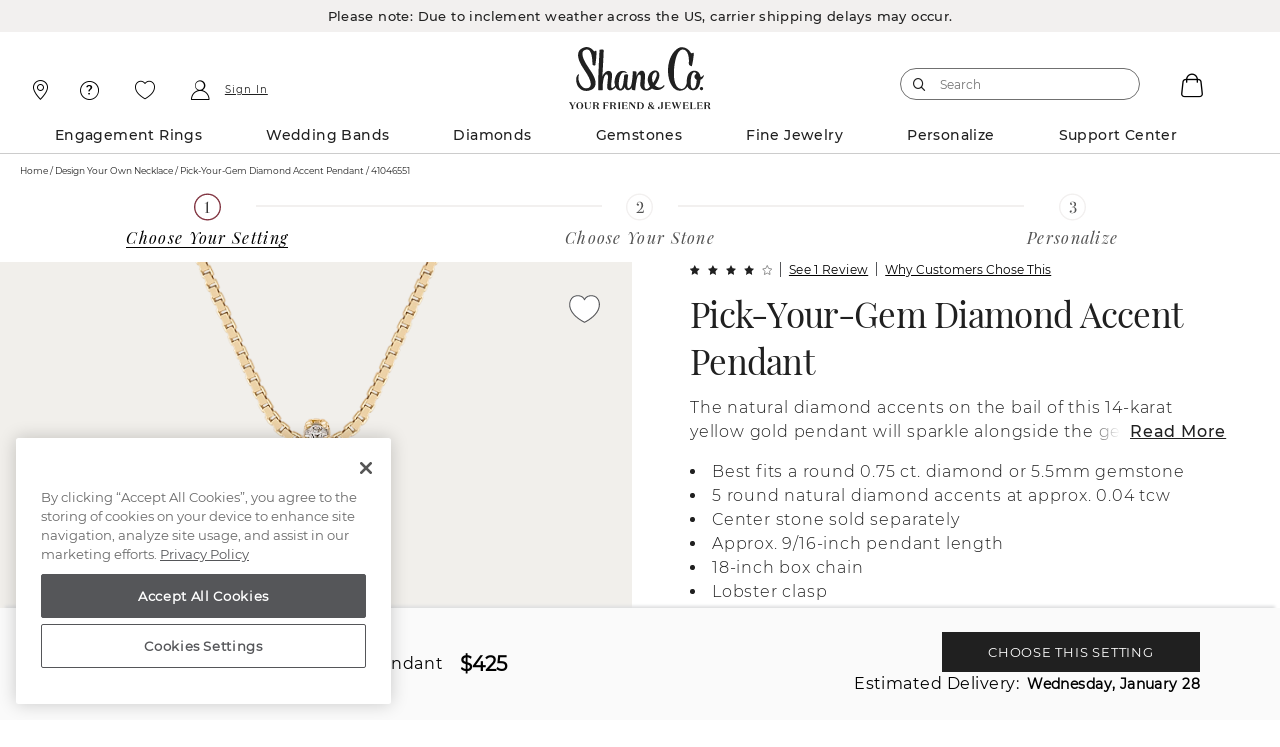

--- FILE ---
content_type: text/html;charset=UTF-8
request_url: https://www.shaneco.com/design-your-own-necklace/pick-your-gem-diamond-accent-pendant/p/41046551
body_size: 74025
content:
<script>
// akam-sw.js install script version 1.3.6
"serviceWorker"in navigator&&"find"in[]&&function(){var e=new Promise(function(e){"complete"===document.readyState||!1?e():(window.addEventListener("load",function(){e()}),setTimeout(function(){"complete"!==document.readyState&&e()},1e4))}),n=window.akamServiceWorkerInvoked,r="1.3.6";if(n)aka3pmLog("akam-setup already invoked");else{window.akamServiceWorkerInvoked=!0,window.aka3pmLog=function(){window.akamServiceWorkerDebug&&console.log.apply(console,arguments)};function o(e){(window.BOOMR_mq=window.BOOMR_mq||[]).push(["addVar",{"sm.sw.s":e,"sm.sw.v":r}])}var i="/akam-sw.js",a=new Map;navigator.serviceWorker.addEventListener("message",function(e){var n,r,o=e.data;if(o.isAka3pm)if(o.command){var i=(n=o.command,(r=a.get(n))&&r.length>0?r.shift():null);i&&i(e.data.response)}else if(o.commandToClient)switch(o.commandToClient){case"enableDebug":window.akamServiceWorkerDebug||(window.akamServiceWorkerDebug=!0,aka3pmLog("Setup script debug enabled via service worker message"),v());break;case"boomerangMQ":o.payload&&(window.BOOMR_mq=window.BOOMR_mq||[]).push(o.payload)}aka3pmLog("akam-sw message: "+JSON.stringify(e.data))});var t=function(e){return new Promise(function(n){var r,o;r=e.command,o=n,a.has(r)||a.set(r,[]),a.get(r).push(o),navigator.serviceWorker.controller&&(e.isAka3pm=!0,navigator.serviceWorker.controller.postMessage(e))})},c=function(e){return t({command:"navTiming",navTiming:e})},s=null,m={},d=function(){var e=i;return s&&(e+="?othersw="+encodeURIComponent(s)),function(e,n){return new Promise(function(r,i){aka3pmLog("Registering service worker with URL: "+e),navigator.serviceWorker.register(e,n).then(function(e){aka3pmLog("ServiceWorker registration successful with scope: ",e.scope),r(e),o(1)}).catch(function(e){aka3pmLog("ServiceWorker registration failed: ",e),o(0),i(e)})})}(e,m)},g=navigator.serviceWorker.__proto__.register;if(navigator.serviceWorker.__proto__.register=function(n,r){return n.includes(i)?g.call(this,n,r):(aka3pmLog("Overriding registration of service worker for: "+n),s=new URL(n,window.location.href),m=r,navigator.serviceWorker.controller?new Promise(function(n,r){var o=navigator.serviceWorker.controller.scriptURL;if(o.includes(i)){var a=encodeURIComponent(s);o.includes(a)?(aka3pmLog("Cancelling registration as we already integrate other SW: "+s),navigator.serviceWorker.getRegistration().then(function(e){n(e)})):e.then(function(){aka3pmLog("Unregistering existing 3pm service worker"),navigator.serviceWorker.getRegistration().then(function(e){e.unregister().then(function(){return d()}).then(function(e){n(e)}).catch(function(e){r(e)})})})}else aka3pmLog("Cancelling registration as we already have akam-sw.js installed"),navigator.serviceWorker.getRegistration().then(function(e){n(e)})}):g.call(this,n,r))},navigator.serviceWorker.controller){var u=navigator.serviceWorker.controller.scriptURL;u.includes("/akam-sw.js")||u.includes("/akam-sw-preprod.js")||u.includes("/threepm-sw.js")||(aka3pmLog("Detected existing service worker. Removing and re-adding inside akam-sw.js"),s=new URL(u,window.location.href),e.then(function(){navigator.serviceWorker.getRegistration().then(function(e){m={scope:e.scope},e.unregister(),d()})}))}else e.then(function(){window.akamServiceWorkerPreprod&&(i="/akam-sw-preprod.js"),d()});if(window.performance){var w=window.performance.timing,l=w.responseEnd-w.responseStart;c(l)}e.then(function(){t({command:"pageLoad"})});var k=!1;function v(){window.akamServiceWorkerDebug&&!k&&(k=!0,aka3pmLog("Initializing debug functions at window scope"),window.aka3pmInjectSwPolicy=function(e){return t({command:"updatePolicy",policy:e})},window.aka3pmDisableInjectedPolicy=function(){return t({command:"disableInjectedPolicy"})},window.aka3pmDeleteInjectedPolicy=function(){return t({command:"deleteInjectedPolicy"})},window.aka3pmGetStateAsync=function(){return t({command:"getState"})},window.aka3pmDumpState=function(){aka3pmGetStateAsync().then(function(e){aka3pmLog(JSON.stringify(e,null,"\t"))})},window.aka3pmInjectTiming=function(e){return c(e)},window.aka3pmUpdatePolicyFromNetwork=function(){return t({command:"pullPolicyFromNetwork"})})}v()}}();</script>
<script type="application/ld+json">
{
  "@context": "http://schema.org",
  "@type": "Product",
  "name": "Pick-Your-Gem Diamond Accent Pendant",
  "image": "https://images.shaneco.com/is/image/ShaneCo/designer-pendant/570/diamond-round_286_286_0_280/built-item_41046551_P.jpg&wid=999&hei=999&fmt=png-alpha",
  "description": "The natural diamond accents on the bail of this 14-karat yellow gold pendant will sparkle alongside the gemstone of your choice. Whether opting for a birthstone or favorite color, this necklace makes a great gift or perfect daily accessory.",
  "sku": "41046551",
  "brand": {
        "@type": "Brand",
        "name": "Shane Co."
  },
  "offers": {
        "@type": "Offer",
        "priceCurrency": "USD",
        "price": "425.0",
        "url": "https://www.shaneco.com/design-your-own-necklace/pick-your-gem-diamond-accent-pendant/p/41046551",
        "availability": "http://schema.org/InStock ",
        "itemCondition": "https://schema.org/NewCondition"
  } ,
      "aggregateRating": {
            "@type": "AggregateRating",
            "ratingValue" : "4.0",
            "ratingCount" : "1",
            "worstRating" : "1",
            "bestRating" : "5"
      }
}
</script>
<script type="text/javascript">
	window.appleRedirectURI = 'https://www.shaneco.com/j_spring_apple_security_check';
</script>
<!DOCTYPE html>
<html lang="en">
<head>
<title>Pick-Your-Gem Diamond Accent Pendant | Shane Co.</title>

<meta http-equiv="Content-Type" content="text/html; charset=utf-8" />
<meta http-equiv="X-UA-Compatible" content="IE=edge">
<meta name="viewport" content="width=device-width, initial-scale=1, user-scalable=no">

<link rel="preconnect" href="https://www.googletagmanager.com">
<link rel="preconnect" href="https://connect.facebook.net">
<link rel="preconnect" href="https://apis.google.com">
<link rel="preconnect" href="https://appleid.cdn-apple.com">

<meta name="keywords">
<meta name="description" content="Shop the Pick-Your-Gem Diamond Accent Pendant from Shane Co. Enjoy free 2-day shipping and returns on all orders.">
<meta name="og:title" content="Pick-Your-Gem Diamond Accent Pendant">
<meta name="twitter:card" content="summary">
<meta name="og:description" content="Shop the Pick-Your-Gem Diamond Accent Pendant from Shane Co. Enjoy free 2-day shipping and returns on all orders.">
<meta name="og:image" content="https://images.shaneco.com/is/image/ShaneCo/designer-pendant/570/diamond-round_286_286_0_280/built-item_41046551_P.jpg&amp;wid=999&amp;hei=999&amp;fmt=png-alpha">
<meta name="og:site_name" content="Shane Co | Diamond Jewelers - Engagement Rings and Fine Jewelry">
<meta name="og:type" content="product">
<meta name="og:url" content="https://www.shaneco.com/design-your-own-necklace/pick-your-gem-diamond-accent-pendant/p/41046551">
<meta name="og:price:currency" content="425">
<meta name="og:price:currency" content="USD">
<meta name="og:availability" content="inStock">
<meta name="robots" content="index,follow">
<link rel="shortcut icon" type="image/x-icon" href="/_ui/responsive/common/images/favicon.ico" />
<link rel="canonical" href="https://www.shaneco.com/design-your-own-necklace/pick-your-gem-diamond-accent-pendant/p/41046551" />
	<script>
	window.dataLayer = window.dataLayer || [];
    window.dyoDatalayer = window.dyoDatalayer || {};
    window.analyticsObject= window.analyticsObject || [];
    analyticsObject.pageType= 'PDP';
    analyticsObject.affiliation= 'Shane Co';
    
        analyticsObject.transactionType= "Non ASM";
    
    analyticsObject.marketType="Shane Co";

	<!-- Root -->
	var digitalDataLayer = window.dataLayer.digital || {};
	digitalDataLayer.build = "2211-jdk21.1-2211jdk21-20251015-123829-20260121.3-cca57eb-cicd/release/pipeline_4264";
	digitalDataLayer.sessionId = "s6890525165296";
	digitalDataLayer.jsessionId = "27740B2CD9FACF40C56DC3390848D6E6";
	digitalDataLayer.ipAddress = "";
	digitalDataLayer.productIdList = "";
	<!-- Page -->
	digitalDataLayer.page = {};
	<!-- Page.PageInfo -->
	digitalDataLayer.page.pageInfo = {};
	digitalDataLayer.page.pageInfo.pageName = "Pick-Your-Gem Diamond Accent Pendant | Shane Co.";
	<!-- Page.Attributes -->
	digitalDataLayer.page.attributes = {};
	digitalDataLayer.page.attributes.pageType = "PDP";
	digitalDataLayer.page.attributes.siteType = "Desktop";
	digitalDataLayer.page.attributes.br_data = {};
	digitalDataLayer.page.attributes.br_data.ptype = "PDP";
	<!-- Page.Category -->
	digitalDataLayer.page.category = {};
	digitalDataLayer.page.category.primaryCategory = "";
	digitalDataLayer.page.category.secondaryCategory = "";
	digitalDataLayer.page.category.tertiaryCategory = "";
	digitalDataLayer.page.category.primaryCategoryCode = "";
	digitalDataLayer.page.category.secondaryCategoryCode = "";
	digitalDataLayer.page.category.tertiaryCategoryCode = "";
	<!-- Page.Customer -->
	digitalDataLayer.page.customer = {};
	<!-- Page.Customer.CustomerInfo -->
	digitalDataLayer.page.customer.customerInfo = {};
	digitalDataLayer.page.customer.customerInfo.Loginstatus = "Logged Out";
	digitalDataLayer.page.customer.customerInfo.customerID = "";
	digitalDataLayer.page.customer.customerInfo.crmID = "";
	digitalDataLayer.page.customer.customerInfo.signature = "";
	digitalDataLayer.page.customer.customerInfo.accountType = "";
    digitalDataLayer.page.customer.customerInfo.emailVerified = "false";
	digitalDataLayer.page.customer.customerInfo.dub = "";
	digitalDataLayer.page.customer.customerInfo.dubso = "";
	digitalDataLayer.page.customer.customerInfo.dua = "";
	digitalDataLayer.page.customer.customerInfo.name = "";
	digitalDataLayer.page.customer.customerInfo.lastItem = "";
	digitalDataLayer.page.customer.customerInfo.pageViews = "1";
	digitalDataLayer.page.customer.customerInfo.gender = "";
	digitalDataLayer.page.customer.customerInfo.sogender = "";
	digitalDataLayer.page.customer.customerInfo.umetal = "";
	digitalDataLayer.page.customer.customerInfo.ugem = "";
	digitalDataLayer.page.customer.customerInfo.sometal = "";
	digitalDataLayer.page.customer.customerInfo.sogem = "";
	digitalDataLayer.page.customer.customerInfo.tdCustomer = "false";
	digitalDataLayer.page.customer.customerInfo.stoneSize = "{}";
	digitalDataLayer.page.customer.customerInfo.stonePrice = "{}";
	digitalDataLayer.page.customer.customerInfo.stoneShape = "{}";
	digitalDataLayer.page.customer.customerInfo.stoneType = "{}";
	digitalDataLayer.page.customer.customerInfo.solSize = "{}";
	digitalDataLayer.page.customer.customerInfo.solPrice = "{}";
	digitalDataLayer.page.customer.customerInfo.solStoneShape = "{}";
	digitalDataLayer.page.customer.customerInfo.solStoneType = "{}";
	digitalDataLayer.page.customer.customerInfo.jPrice = "{749=2}";
	digitalDataLayer.page.customer.customerInfo.jMetalType = "{yellowgold=1}";
	digitalDataLayer.page.customer.customerInfo.jStoneType = "{}";
	digitalDataLayer.page.customer.customerInfo.categoryAffinity = "{Fashion=1}";
	digitalDataLayer.page.customer.customerInfo.t1 = "{}";
	digitalDataLayer.page.customer.customerInfo.t2 = "{design-your-own-necklace=1}";
	<!-- Page.Customer.CustomerInfo.MostOf -->
	digitalDataLayer.page.customer.customerInfo.mostOf = {};
	digitalDataLayer.page.customer.customerInfo.mostOf.moCatAf = "Fashion";
	digitalDataLayer.page.customer.customerInfo.mostOf.moJMetalType = "yellowgold";
	digitalDataLayer.page.customer.customerInfo.mostOf.moJPrice = "749";
	digitalDataLayer.page.customer.customerInfo.mostOf.moJStoneType = "diamond";
	digitalDataLayer.page.customer.customerInfo.mostOf.moSolPrice = "";
	digitalDataLayer.page.customer.customerInfo.mostOf.moSolSize = "";
	digitalDataLayer.page.customer.customerInfo.mostOf.moSolStoneShape = "";
	digitalDataLayer.page.customer.customerInfo.mostOf.moSolStoneType = "";
	digitalDataLayer.page.customer.customerInfo.mostOf.moStonePrice = "";
	digitalDataLayer.page.customer.customerInfo.mostOf.moStoneShape = "";
	digitalDataLayer.page.customer.customerInfo.mostOf.moStoneSize = "";
	digitalDataLayer.page.customer.customerInfo.mostOf.moStoneType = "";
	digitalDataLayer.page.customer.customerInfo.mostOf.moT1 = "";
	digitalDataLayer.page.customer.customerInfo.mostOf.moT2 = "design-your-own-necklace";

	<!-- Product -->
	digitalDataLayer.product = [];
    
        product = {};
        product.productID = "41046551";
        product.productName = "Pick-Your-Gem Diamond Accent Pendant";
        product.productPrice = "";
        product.productCategory = "Design Your Own Necklace |";
        product.aggregateRating = "4.0";
        product.ratingCount = "1";
        product.priceBand = "500";
        product.sapMaterialGroup = "031919";
        
            product.stoneShape = "";
            product.stoneCarat = "";
            product.stoneLength = "";
            product.stoneWidth = "";
            
        digitalDataLayer.product.push({productInfo: product});
    <!-- Cart -->
    digitalDataLayer.cart = {};
    digitalDataLayer.cart.cartID = "";
    digitalDataLayer.cart.total = {};
    digitalDataLayer.cart.total.basePrice = "";
    digitalDataLayer.cart.item = [];

    <!-- Transaction -->
    digitalDataLayer.transaction = {};
    digitalDataLayer.transaction.transactionID = "";
    digitalDataLayer.transaction.zipCode = "";
    digitalDataLayer.transaction.paymentMethod = "";
    digitalDataLayer.transaction.shippingMethod = "";
    digitalDataLayer.transaction.shippingCity = "";
    digitalDataLayer.transaction.shippingState = "";
    digitalDataLayer.transaction.total = {};
    digitalDataLayer.transaction.total.basePrice = "";
    digitalDataLayer.transaction.total.tax = "";
    digitalDataLayer.transaction.message = {};
    digitalDataLayer.transaction.message.giftMessageSent = "";
    digitalDataLayer.transaction.billingZipCode = "";
    digitalDataLayer.transaction.item = [];

    

	dataLayer.push({event: 'digitaldataload', digital: digitalDataLayer});

    
        dlEcommerce = {};
        dlEcommerce.detail = {};
        dlEcommerce.detail.actionField = {};
        dlEcommerce.detail.products = [];

        
            product = {};
            product.name = "Pick-Your-Gem Diamond Accent Pendant";
            product.price = "425.00";
            product.category = "Design Your Own Necklace /";
            product.id = "41046551";
            product.variant = "";
            product.brand = "Shane Co";
            product.engraveable = "false"
            product.badge = ""
            product.engraveable = "false"
            product.productType = "DYOp"
            product.metalType = "[YellowGold]"
            product.jewelryGemType = "Diamond"
            product.jewelryGemShape = ""
            product.jewelrySapphireColor = ""
            product.jewelryPearlType = "[]"
            product.jewelryPearlColor = ""
            product.priceBand = "500";
            product.sapMaterialGroup = "031919";
            product.datalayerField1 = "Neck";
            product.datalayerField2 = "";
            product.datalayerField3 = "";
            product.datalayerField4 = "";
            product.datalayerField5 = "";
            product.centerCut = "";
            product.centerColor = "";
            product.centerClarity = "";
            product.centerCarat = "";
            product.fantasyHeadID = "";
            product.fantasyHeadPrice = "";
            dlEcommerce.detail.products.push(product);
        

        dataLayer.push({event: 'productdetails', ecommerce: dlEcommerce});
    
        dlEcommerce = {};
        dlEcommerce.items = [];

        
            product = {};
            
            product.item_id = "41046551";
            product.item_name = "Pick-Your-Gem Diamond Accent Pendant";
            product.item_brand = "Shane Co";
            
            product.item_category = "Design Your Own Necklace";
            ;
            
            product.item_category2 = "";
            
            product.item_category3 = "";
            product.item_variant = "";
            product.affiliation="Shane Co";
            product.price = "425.00";
            product.discount="0.00";
            product.currency="USD";
            product.quantity="1";
            product.pageType="PDP";
            product.priceBand = "500";
            product.materialGroup = "031919";
            product.metalType = "[YellowGold]";
            product.fullURL = window.location.origin + "/design-your-own-necklace/pick-your-gem-diamond-accent-pendant/p/41046551"
            product.diamondCut = "";
            product.diamondClarity = "";
            product.diamondColor = "";
            product.diamondCarat = "";
            product.jewelryGemType = "Diamond";
            product.loggedInStatus = "Logged Out";
            product.datalayerField1 = "Neck";
            product.datalayerField2 = "";
            product.datalayerField3 = "";
            product.datalayerField4 = "";
            product.datalayerField5 = "";
            product.centerCut = "";
            product.centerColor = "";
            product.centerClarity = "";
            product.centerCarat = "";
            product.fantasyHeadID = "";
            product.fantasyHeadPrice = "";
            dlEcommerce.items.push(product);
        

        dataLayer.push({event: 'view_item', ecommerce: dlEcommerce});
    
        var dlDyo = window.dyoDatalayer || {};
        dlDyo.settingID = "";
        dlDyo.stoneID = "";
        dlDyo.matchingBandsID = "";
        dlDyo.matchingBandsPrice = "";
        dlDyo.fantasyHeadID = "";
        dlDyo.fantasyHeadPrice = "";
        dlDyo.centerCarat = "";
        dlDyo.centerColor = "";
        dlDyo.centerCut = "";
        dlDyo.centerClarity = "";
        dlDyo.totalPrice = "425.0";
        dataLayer.push({event: 'dyo', dyo: dlDyo});
    </script>

<script>(function(w,d,s,l,i){w[l]=w[l]||[];w[l].push({'gtm.start':
new Date().getTime(),event:'gtm.js'});var f=d.getElementsByTagName(s)[0],
j=d.createElement(s),dl=l!='dataLayer'?'&l='+l:'';j.async=true;j.src=
'https://www.googletagmanager.com/gtm.js?id='+i+dl;f.parentNode.insertBefore(j,f);
})(window,document,'script','dataLayer','GTM-NNJ98RX');</script>

<script type="text/javascript">
var currentPageType = 'PDP';
currentPageType = currentPageType.replace(" ","-");
var currentPageURL = location.href;

if((currentPageURL.indexOf('/orders/orderstatus')!=-1)||(currentPageURL.indexOf('/contact-us')!=-1)||(currentPageURL.indexOf('/faqs')!=-1)||(currentPageURL.indexOf('/shaneCoCreditCard')!=-1)) {
    currentPageType = 'Customer-Service';
} else if(currentPageURL.indexOf('/solStudsList')!=-1) {
    currentPageType = 'SLP';
}

if (currentPageType == '' || currentPageType == null) {
    currentPageType = 'Content';
}
window.currentPageType=currentPageType;
</script>
<script type="text/javascript">

	// Initialize the object
	window.criteo = window.criteo || {}

	// Page Type
	window.criteo.PageType = "PDP";
	
	// Site Type
	var siteType = /iPad/.test(navigator.userAgent)?"t":/Mobile|iP(hone|od)|Android|BlackBerry|IEMobile|Silk/.test(navigator.userAgent)?"m":"d";
	window.criteo.SiteType = siteType;
	
	// Product ID
	var productId = "41046551";
	if(productId){
		window.criteo.ProductID = productId;
	}
	
	// Transaction ID
	var transactionId = "";
	if(transactionId){
		window.criteo.TransactionID = transactionId;
	}
	
	// Email Address and User ID
	var emailString = "";
	if(emailString){
		window.criteo.email = emailString;
	}

	var emailMd5Hash = "";
	if(emailMd5Hash){
		window.criteo.UserID = emailMd5Hash;
	}
	
	// Product ID List
	var listingProducts = "";
	if(listingProducts){
		window.criteo.ProductIDList = listingProducts.split();
	}
	
	// Order Confirmation Products
	var transactionProducts = [];
	
    if(transactionProducts && transactionProducts.length > 0){
		window.criteo.ProductTransactionProducts = transactionProducts;
    }
	
	// Shopping Cart Products
	var cartProducts = [];
	
	if(cartProducts && cartProducts.length > 0){
		window.criteo.ProductBasketProducts = cartProducts;
	}
</script>





<link rel="stylesheet" type="text/css" media="all" href="/_ui/responsive/common/css/components.min.css?tRef=202601211550"/>

<link rel="stylesheet" type="text/css" media="all" href="/_ui/responsive/common/css/try-on-components.min.css?tRef=202601211550"/>
<link rel="stylesheet" type="text/css" media="all" href="/_ui/responsive/common/css/pdp-components.min.css?tRef=202601211550"/>

















<link rel="preload" href="/_ui/responsive/common/fonts/icomoon.woff?yx4oy3" as="font" crossorigin="anonymous">
<link rel="preload" href="/_ui/responsive/common/fonts/montserrat-v12-latin-600.woff?tRef=202601211550" as="font" crossorigin="anonymous">
<link rel="preload" href="/_ui/responsive/common/fonts/montserrat-v12-latin-regular.woff?tRef=202601211550" as="font" crossorigin="anonymous">
<link rel="preload" href="/_ui/responsive/common/fonts/montserrat-v12-latin-500.woff?tRef=202601211550" as="font" crossorigin="anonymous">
<link rel="preload" href="/_ui/responsive/common/fonts/playfair-display-v13-latin-regular.woff?tRef=202601211550" as="font" crossorigin="anonymous">
<link rel="preload" href="/_ui/responsive/common/fonts/montserrat-v12-latin-700.woff?tRef=202601211550" as="font" crossorigin="anonymous">


<script  src="https://code.jquery.com/jquery-3.5.1.min.js" integrity="sha256-9/aliU8dGd2tb6OSsuzixeV4y/faTqgFtohetphbbj0=" crossorigin="anonymous"></script>
<script>

	function postIP(json){
		
		var requestData = {'ip' : json.ip };
		
	    $.ajax({
	        url: window.location.origin + "/session/ip",
	        dataType: 'json',
	        type: 'post',
	        contentType: 'application/x-www-form-urlencoded',
	        data: requestData
	    });
	}

	$.ajax({
           type : "get",
           url : "https://api.ipify.org",
           data : {
               "format" : "jsonp",
               "callback" : "postIP"
           },
           success: function(cb) {
           	eval(cb);
           }
    	});		
</script>
<script type="text/javascript" id='vwoCode'>
window._vwo_code=window._vwo_code || (function() {
var account_id=694151,
version = 1.5,
settings_tolerance=2000,
library_tolerance=2500,
use_existing_jquery=false,
is_spa=1,
hide_element='body',
hide_element_style = 'opacity:0 !important;filter:alpha(opacity=0) !important;background:none !important',
f=false,d=document,vwoCodeEl=d.querySelector('#vwoCode'),code={use_existing_jquery:function(){return use_existing_jquery},library_tolerance:function(){return library_tolerance},hide_element_style:function(){return'{'+hide_element_style+'}'},finish:function(){if(!f){f=true;var e=d.getElementById('_vis_opt_path_hides');if(e)e.parentNode.removeChild(e)}},finished:function(){return f},load:function(e){var t=d.createElement('script');t.fetchPriority='high';t.src=e;t.type='text/javascript';t.innerText;t.onerror=function(){_vwo_code.finish()};d.getElementsByTagName('head')[0].appendChild(t)},getVersion:function(){return version},getMatchedCookies:function(e){var t=[];if(document.cookie){t=document.cookie.match(e)||[]}return t},getCombinationCookie:function(){var e=code.getMatchedCookies(/(?:^|;)\s?(_vis_opt_exp_\d+_combi=[^;$])/gi);e=e.map(function(e){try{var t=decodeURIComponent(e);if(!/_vis_opt_exp_\d+_combi=(?:\d+,?)+\s$/.test(t)){return''}return t}catch(e){return''}});var i=[];e.forEach(function(e){var t=e.match(/([\d,]+)/g);t&&i.push(t.join('-'))});return i.join('|')},init:function(){if(d.URL.indexOf('__vwo_disable__')>-1)return;window.settings_timer=setTimeout(function(){_vwo_code.finish()},settings_tolerance);var e=d.createElement('style'),t=hide_element?hide_element+'{'+hide_element_style+'}':'',i=d.getElementsByTagName('head')[0];e.setAttribute('id','_vis_opt_path_hides');vwoCodeEl&&e.setAttribute('nonce',vwoCodeEl.nonce);e.setAttribute('type','text/css');if(e.styleSheet)e.styleSheet.cssText=t;else e.appendChild(d.createTextNode(t));i.appendChild(e);var n=this.getCombinationCookie();this.load('https://dev.visualwebsiteoptimizer.com/j.php?a='+account_id+'&u='+encodeURIComponent(d.URL)+'&f='+ +is_spa+'&vn='+version+(n?'&c='+n:''));return settings_timer}};window._vwo_settings_timer = code.init();return code;}());
</script>



<script>(window.BOOMR_mq=window.BOOMR_mq||[]).push(["addVar",{"rua.upush":"false","rua.cpush":"false","rua.upre":"false","rua.cpre":"true","rua.uprl":"false","rua.cprl":"false","rua.cprf":"false","rua.trans":"SJ-20896a8e-49f0-44b6-88d9-2b6d2b4a8063","rua.cook":"true","rua.ims":"false","rua.ufprl":"false","rua.cfprl":"true","rua.isuxp":"false","rua.texp":"norulematch","rua.ceh":"false","rua.ueh":"false","rua.ieh.st":"0"}]);</script>
                              <script>!function(e){var n="https://s.go-mpulse.net/boomerang/";if("False"=="True")e.BOOMR_config=e.BOOMR_config||{},e.BOOMR_config.PageParams=e.BOOMR_config.PageParams||{},e.BOOMR_config.PageParams.pci=!0,n="https://s2.go-mpulse.net/boomerang/";if(window.BOOMR_API_key="ESEYN-LUW8E-3FHUR-PQTTA-GAZY2",function(){function e(){if(!o){var e=document.createElement("script");e.id="boomr-scr-as",e.src=window.BOOMR.url,e.async=!0,i.parentNode.appendChild(e),o=!0}}function t(e){o=!0;var n,t,a,r,d=document,O=window;if(window.BOOMR.snippetMethod=e?"if":"i",t=function(e,n){var t=d.createElement("script");t.id=n||"boomr-if-as",t.src=window.BOOMR.url,BOOMR_lstart=(new Date).getTime(),e=e||d.body,e.appendChild(t)},!window.addEventListener&&window.attachEvent&&navigator.userAgent.match(/MSIE [67]\./))return window.BOOMR.snippetMethod="s",void t(i.parentNode,"boomr-async");a=document.createElement("IFRAME"),a.src="about:blank",a.title="",a.role="presentation",a.loading="eager",r=(a.frameElement||a).style,r.width=0,r.height=0,r.border=0,r.display="none",i.parentNode.appendChild(a);try{O=a.contentWindow,d=O.document.open()}catch(_){n=document.domain,a.src="javascript:var d=document.open();d.domain='"+n+"';void(0);",O=a.contentWindow,d=O.document.open()}if(n)d._boomrl=function(){this.domain=n,t()},d.write("<bo"+"dy onload='document._boomrl();'>");else if(O._boomrl=function(){t()},O.addEventListener)O.addEventListener("load",O._boomrl,!1);else if(O.attachEvent)O.attachEvent("onload",O._boomrl);d.close()}function a(e){window.BOOMR_onload=e&&e.timeStamp||(new Date).getTime()}if(!window.BOOMR||!window.BOOMR.version&&!window.BOOMR.snippetExecuted){window.BOOMR=window.BOOMR||{},window.BOOMR.snippetStart=(new Date).getTime(),window.BOOMR.snippetExecuted=!0,window.BOOMR.snippetVersion=12,window.BOOMR.url=n+"ESEYN-LUW8E-3FHUR-PQTTA-GAZY2";var i=document.currentScript||document.getElementsByTagName("script")[0],o=!1,r=document.createElement("link");if(r.relList&&"function"==typeof r.relList.supports&&r.relList.supports("preload")&&"as"in r)window.BOOMR.snippetMethod="p",r.href=window.BOOMR.url,r.rel="preload",r.as="script",r.addEventListener("load",e),r.addEventListener("error",function(){t(!0)}),setTimeout(function(){if(!o)t(!0)},3e3),BOOMR_lstart=(new Date).getTime(),i.parentNode.appendChild(r);else t(!1);if(window.addEventListener)window.addEventListener("load",a,!1);else if(window.attachEvent)window.attachEvent("onload",a)}}(),"".length>0)if(e&&"performance"in e&&e.performance&&"function"==typeof e.performance.setResourceTimingBufferSize)e.performance.setResourceTimingBufferSize();!function(){if(BOOMR=e.BOOMR||{},BOOMR.plugins=BOOMR.plugins||{},!BOOMR.plugins.AK){var n="true"=="true"?1:0,t="cookiepresent",a="bu5jdaqxfmhbu2lvz42a-f-d39317674-clientnsv4-s.akamaihd.net",i="false"=="true"?2:1,o={"ak.v":"39","ak.cp":"847447","ak.ai":parseInt("535593",10),"ak.ol":"0","ak.cr":10,"ak.ipv":4,"ak.proto":"h2","ak.rid":"58d84cbc","ak.r":47376,"ak.a2":n,"ak.m":"dsca","ak.n":"essl","ak.bpcip":"13.58.145.0","ak.cport":53204,"ak.gh":"23.200.85.106","ak.quicv":"","ak.tlsv":"tls1.3","ak.0rtt":"","ak.0rtt.ed":"","ak.csrc":"-","ak.acc":"","ak.t":"1769328436","ak.ak":"hOBiQwZUYzCg5VSAfCLimQ==SRORwacOzEOHHCajNbye9iY7h/q0ebx46tRhcQN5+cTTPe0lOIKd6t1ub8S3ow5iZdjRKWOhhTHR9y3Ig9Ll0TLaG9nt4UMrapXoMzjxEddc/hDenlWtD67+GpmTcy/xhsvluw4vUrRHS4PzLW6SSXUWhmSEoyTqKFIO4/ugxPX0FL1b2rY5aN4UnDIoeLwkjaNbPivUDIP4TH50F23G9c7EEQen8Wj2C/VFETeBlmRgFQz+ez/6qCaqhiVPSFJkeehFVEyNmYKq0oeyVfUHb1xlYIE8pzfL0V+K89e8VwjIIw95YCnSKM7aR28uzepR6Sg4xfSKGM9MXEJoEDjLggAtrvb5fV+ZRSFN3rUu3ZPuEcTf4Us8q5hfFZOkOhNygHTnyQ1igGhaH69mY6p5w8eblfLNqt3jvJ6xfSrnpt4=","ak.pv":"189","ak.dpoabenc":"","ak.tf":i};if(""!==t)o["ak.ruds"]=t;var r={i:!1,av:function(n){var t="http.initiator";if(n&&(!n[t]||"spa_hard"===n[t]))o["ak.feo"]=void 0!==e.aFeoApplied?1:0,BOOMR.addVar(o)},rv:function(){var e=["ak.bpcip","ak.cport","ak.cr","ak.csrc","ak.gh","ak.ipv","ak.m","ak.n","ak.ol","ak.proto","ak.quicv","ak.tlsv","ak.0rtt","ak.0rtt.ed","ak.r","ak.acc","ak.t","ak.tf"];BOOMR.removeVar(e)}};BOOMR.plugins.AK={akVars:o,akDNSPreFetchDomain:a,init:function(){if(!r.i){var e=BOOMR.subscribe;e("before_beacon",r.av,null,null),e("onbeacon",r.rv,null,null),r.i=!0}return this},is_complete:function(){return!0}}}}()}(window);</script></head>
	<body data-comp-prefix="scr-js__" class="page-newProductDetailsPage pageType-ProductPage template-pages-layout-shanecoNewProductDetailsLayoutPage  smartedit-page-uid-newProductDetailsPage smartedit-page-uuid-eyJpdGVtSWQiOiJuZXdQcm9kdWN0RGV0YWlsc1BhZ2UiLCJjYXRhbG9nSWQiOiJzaGFuZWNvQ29udGVudENhdGFsb2ciLCJjYXRhbG9nVmVyc2lvbiI6Ik9ubGluZSJ9 smartedit-catalog-version-uuid-shanecoContentCatalog/Online  language-en">
	
	<noscript> <!-- Google Tag Manager (noscript) -->
	<iframe title="Google Tag Manager" 
		src="https://www.googletagmanager.com/ns.html?id=GTM-NNJ98RX"
		height="0" width="0" style="display: none; visibility: hidden">
	   </iframe>
	</noscript>
	
	<div class="loader hide">
		<div class="loader__wrapper">
	<video id="loader-video-tag" autoplay controls muted loop playsinline > 
	    		<source src="/_ui/responsive/common/videos/diamondLoader-sharp.mp4" type="video/mp4" />  
			</video>
	    </div>
	</div>
		<p><style type="text/css">


a.logo-link {
  display: flex;
  flex-direction: column;
  flex-wrap: nowrap;
  justify-content: center;
  align-items: center;
}

.utility-nav .logo-full {
  height: 64px !important;
  max-height: none !important;
}

.page-header__bottombar {
  margin-top: 0.75rem;
}

#header .logo-full {
  display: block;
  max-width: none;
  flex-grow: 0;
}

#header.sticky .logo-full {
  display: none;
}

#header .logo-scrolled {
  display: none;
}

#header.sticky .logo-scrolled {
  display: block;
}

@media screen and (max-width: 1200px) {
  #header .logo-scrolled {
    display: block;
  }

  .page-header__bottombar {
    margin-top: 0rem;
  }
}

@media only screen and (min-width: 75.0625em) {
    .utility-nav .logo-link {
        padding-top: 1rem;
    }
}


</style></p><p><style type="text/css">
.shop-similar-links ul li a, .shop-similar-links ul li button {
    border: none;
}
</style></p><p><style type="text/css">


/* Review responses */
.tt-c-review-responses.tt-u-mb--lg {
    margin-left: 5rem;
    border-bottom: 0.1rem solid rgba(0,0,0,.12);
}

.tt-c-review-responses__source.tt-u-mb--sm {
    font-style: italic;
    color: black;
}

/* favorite heart size styling */
.pdp-non-built .product-image-section .product-image-wrapper .image-dynamic-content .favorites-icon__link {
    height: 36px;
    width: 36px;
}
@media only screen and (max-width: 50em) {
    .pdp-non-built .product-image-section .product-image-wrapper .image-dynamic-content .favorites-icon__link {
    height: 30px;
    width: 30px;
}
}

/* PDP Shane Co Card Image styling */
img.pdp-financing__image {
    margin-right: 1rem;
    max-width: 68px;
    width: 100%;
    object-fit: initial;
    height: auto;
    max-height: none;
}

.dynamic-other-options-wrap {
    padding-bottom: 4rem;
}
</style></p><p><style type="text/css">

.dyo-tab-content.stoneSize .slider span.tool-tip__fraction {
margin-left: 0.5rem;
font-size: 1.35rem!important;
}
  
</style></p><p><style type="text/css">

.pageType-ProductPage .dyo-steps .step__header p.step__name {
margin-top: 0;
line-height: 1rem;
}

.pageType-ProductPage .dyo-steps .step__header div {
height: 40px!important;
}
  
</style></p><p><style type="text/css">

div#syte-similar-items-container {width: 100%;
max-width: 1240px;margin: 0 auto; padding-bottom: 30px;
}

@media only screen and (max-width: 50em) {max-width:350px;}
</style></p><p><style type="text/css">

.pdp-non-built .product-image-section .product-image-wrapper .image-dynamic-content .rating-wrap .badge {border: 1px solid black;}
.pdp-non-built .product-image-section .product-image-wrapper .image-dynamic-content .rating-wrap .badge__title {font-size:1.2rem;}
  
.badge__title:after {
display:none;
}
.badge__title:before {
display:none;
}
</style></p><p><style type="text/css">
li#how-big-this-link {
    display: none;
}
</style></p><p><style type="text/css">.custom-components .callout-banner__wrapper{display:flex;flex-direction:column;flex:0 1 auto;flex-wrap:wrap;justify-content:center;margin:0;padding:0;width:100%;background-color:#58595b}.custom-components .callout-banner__title{display:flex;flex-direction:column;flex:0 1 auto;flex-wrap:wrap;justify-content:center;padding:8px 0;text-align:center}.custom-components .callout-banner__title a{text-decoration:none;font-size:1.4rem;font-family:'MontserratRegular', Arial, sans-serif;font-weight:400;line-height:1.3;color:#fff;letter-spacing:1px}</style></p><style> .page-footer .simple-banner a.thumb.social-linkedIn:before {      content:url('https://images.shaneco.com/is/image/ShaneCo/LI-In-Bug_black_32x32?fmt=png-alpha'); } .page-footer .simple-banner a.thumb.social-linkedIn:hover:before {      content:url('https://images.shaneco.com/is/image/ShaneCo/LI-In-Bug_color_32x32?fmt=png-alpha');  } </style><p><style type="text/css">

h4.page-footer__subscribe-title {
    font-family: 'PlayfairDisplay';
    font-style: normal;
    font-weight: 400;
    font-size: 30px;
    line-height: 130%;
    letter-spacing: -0.02em;
    font-feature-settings: 'pnum' on, 'lnum' on;
    color: #202020;
}
</style></p><script> function rotateBanner(){         var message1 = document.getElementById('callout-banner-text-1');         var message2 = document.getElementById('callout-banner-text-2');         message1.style.display = message1.style.display != 'none' ? 'none' : 'block';         message2.style.display = message2.style.display != 'none' ? 'none' : 'block';     };     window.setInterval(rotateBanner,5000); </script><p><style type="text/css">.cc-clearfix:after,.cc-clearfix:before {    content: " ";    display: table}.cc-clearfix:after {    clear: both}.cc-serif-title,.cc-serif-title-smaller,.custom-components .halves .col .col-title,.cc-serif-title-smallest {    font-size: 3.5rem;    font-family: 'PlayfairDisplayRegular', Times, serif;    color: #333;    letter-spacing: 5px;    line-height: 1.2}.cc-serif-title-smaller,.custom-components .halves .col .col-title {    font-size: 2.75rem}.cc-serif-title-smallest {    font-size: 2rem}.cc-sans-serif-title,.cc-sans-serif-title-smaller,.custom-components .stacked-products .title,.cc-sans-serif-title-smallest,.custom-components .stacked-products .product .title,.custom-components .stacked-products .product .cta {    font-size: 3.2rem;    font-weight: 400;    color: #272829;    line-height: 1.2;    letter-spacing: 4px;    font-family: LatoRegular}.cc-sans-serif-title-smaller,.custom-components .stacked-products .title {    font-size: 2.5rem}.cc-sans-serif-title-smallest,.custom-components .stacked-products .product .title,.custom-components .stacked-products .product .cta {    font-size: 1.8rem}.cc-sans-serif-subtitle,.custom-components .halves .col .col-subtitle {    color: #333;    font-size: 16px;    font-family: 'MontserratRegular', Arial, sans-serif;    font-weight: 600;    letter-spacing: 2px}.cc-copy,.cc-copy-serif,.custom-components .halves .col .col-copy.serif,.cc-copy-serif-smaller,.custom-components .stacked-products .product .copy,.custom-components .halves .col .col-copy {    font-size: 1.7rem;    font-weight: 400;    color: #272829;    line-height: 1.3;    letter-spacing: .3px;    font-family: 'MontserratRegular', Arial, sans-serif}.cc-copy-serif,.custom-components .halves .col .col-copy.serif {    font-family: 'PlayfairDisplayRegular', Times, serif}.cc-copy-serif-smaller,.custom-components .stacked-products .product .copy {    font-family: 'PlayfairDisplayRegular', Times, serif;    font-size: 1.55rem}.cc-video-wrap {    position: relative;    padding-bottom: 56.25%;    height: 0;    overflow: hidden}.cc-video-wrap iframe {    position: absolute;    top: 0;    left: 0;    width: 100%;    height: 100%}@media all and (max-width: 950px) {    .cc-950-br {        display: none    }}.fashion-header {    width: 100%;    padding: 30px 0;    text-align: center;    margin: 0 auto;    max-width: 1280px}.fashion-header .header-title {    text-align: center;    font-size: 40px;    font-family: 'BodoniLTBook', 'Times New Roman', Times, serif;    line-height: 1.2;    letter-spacing: 2px;    color: #333}@media (max-width: 768px) {    .fashion-header .header-title {        font-size: 32px    }}        .slick-track .radioSelection .infoText {           margin: 1rem 0;            font-size: 1.75rem;            font-family: "Montserrat", Arial, "Helvetica Neue", Helvetica, sans-serif;            text-transform: uppercase;            letter-spacing: 3px;            font-weight: 400;            line-height: 1.3;            color: #272829;        }    @media (max-width: 800px) {            .slick-track .radioSelection .infoText {               font-size: 1.2rem;        }    }.fashion-header .header-sub-fash {    text-align: center;    font-size: 16px;    font-family: 'MontserratRegular', Arial, sans-serif;    padding: 15px 0 15px 0;    color: #666;    line-height: 1.2}@media (min-width: 768px) {    .fashion-header .no-mobile {        display: inline    }}@media (max-width: 768px) {    .fashion-header .no-mobile {        display: none    }}#fourtilethree {    padding: 20px 0 50px;    width: 100%;    float: left}#fourtilethree .product-row {    max-width: 1280px;    clear: both;    margin: 0 auto}#fourtilethree .content-area {    margin-top: 0}#fourtilethree a {    text-decoration: none}#fourtilethree .cat-title {    text-align: center;    font-size: 24px;    font-family: 'MontserratRegular', Arial, sans-serif;    letter-spacing: 3px;    color: #333;    padding: 15px 0 50px 0;    line-height: 1.2}#fourtilethree .cat-content {    text-align: center;    font-size: 16px;    font-family: 'MontserratRegular', Arial, sans-serif;    letter-spacing: 1px;    color: #333;    padding: 5px 0 20px 0}@media (max-width: 768px) {    #fourtilethree .cat-content {        font-size: 14px    }}#fourtilethree .cat-image {    text-align: center}@media (min-width: 768px) {    #fourtilethree .col-sm-3 {        float: left;        width: 25%    }}@media (max-width: 767px) {    #fourtilethree .col-sm-3 {        float: left;        width: 50%    }}.erbudget-header {    width: 100%;    padding: 20px 20px 35px;    text-align: center;    max-width: 1280px;    margin: 0 auto}.erbudget-header .header-title {    text-align: center;    font-size: 40px;    font-family: 'BodoniLTBook', 'Times New Roman', Times, serif;    line-height: 1.2;    letter-spacing: 2px;    color: #333}@media (max-width: 768px) {    .erbudget-header .header-title {        font-size: 36px    }}.erbudget-header .header-sub {    text-align: center;    font-size: 18px;    font-family: 'MontserratRegular', Arial, sans-serif;    padding: 15px 0 35px 0;    color: #666;    line-height: 1.3}.erbudget-header .hr {    height: 1px;    line-height: 1px;    background-color: #ccc;    width: 69%;    margin: 0 auto}.erbudget-twothirds-row {    width: 100%;    padding: 0;    margin: 0 auto;    clear: both;    float: left;    display: flex;    align-items: center}@media (max-width: 767px) {    .erbudget-twothirds-row {        flex-direction: column    }}.erbudget-twothirds-row.row {    max-width: 1280px}@media (min-width: 768px) {    .erbudget-twothirds-row.border-bottom-mobile {        border-bottom: none    }}@media (max-width: 768px) {    .erbudget-twothirds-row.border-bottom-mobile {        border-bottom: 1px solid #ccc    }}.erbudget-twothirds-row .col-sm-5 {    max-width: 420px}@media (min-width: 768px) {    .erbudget-twothirds-row .col-sm-5 {        float: left;        width: 41.66666667%    }}@media (max-width: 767px) {    .erbudget-twothirds-row .col-sm-5 {        float: left;        width: 100%    }}@media (min-width: 768px) {    .erbudget-twothirds-row .col-sm-7 {        float: left;        width: 58.33333333%    }}@media (max-width: 767px) {    .erbudget-twothirds-row .col-sm-7 {        float: left;        width: 100%    }}.erbudget-twothirds-row .pad-fix {    padding: 0}.erbudget-twothirds-row .margin-fix {    margin: 0}@media (max-width: 768px) {    .erbudget-twothirds-row .two-thirds-img {        padding: 15px 0    }}.erbudget-twothirds-row .two-thirds-text-title {    text-align: center;    font-size: 36px;    font-family: 'BodoniLTBook', 'Times New Roman', Times, serif;    color: #333;    letter-spacing: 2px;    padding: 0;    line-height: 1.1}@media (max-width: 768px) {    .erbudget-twothirds-row .two-thirds-text-title {        font-size: 32px    }}.erbudget-twothirds-row .two-thirds-text-copy {    text-align: center;    font-size: 16px;    font-family: 'MontserratRegular', Arial, sans-serif;    padding: 15px 0 20px 0;    color: #666;    max-width: 500px;    margin: 0 auto;    line-height: 1.3}.erbudget-twothirds-row .two-thirds-button {    text-align: center;    padding: 14px 0}.erbudget-twothirds-row .two-thirds-button a {    text-align: center;    font-size: 16px;    font-family: 'MontserratRegular', Arial, sans-serif;    color: #333;    border: 1px solid #333;    padding: 8px 15px;    text-decoration: none;    letter-spacing: 2px}@media (min-width: 768px) {    .erbudget-twothirds-row .go-mobile {        display: none    }}@media (max-width: 768px) {    .erbudget-twothirds-row .go-mobile {        display: block    }}@media (min-width: 768px) {    .erbudget-twothirds-row .no-mobile {        display: inline    }}@media (max-width: 768px) {    .erbudget-twothirds-row .no-mobile {        display: none    }}.erbudget-twothirds-row .flex-container {    display: flex;    align-items: center;    flex-direction: row-reverse}@media (max-width: 768px) {    .erbudget-twothirds-row .flex-container {        flex-direction: column    }}.erbudget-twothirds-row .bottom-pad {    padding-bottom: 50px}.custom-components .halfhalf-row {    display: flex;    flex-direction: row}.custom-components .halfhalf-row.border-bottom {    border-bottom: 1px solid #ccc}.custom-components .halfhalf-row.border-top {    border-top: 1px solid #ccc}.custom-components .halfhalf-row.rev-row {    flex-direction: row-reverse}@media (max-width: 800px) {    .custom-components .halfhalf-row.rev-col {        flex-direction: column-reverse    }}.custom-components .halfhalf-row.stripe-back {    background-color: none;    background-image: repeating-linear-gradient(90deg, #f8f1e9 0px, #f8f1e9 51px, #fff 0px, #fff 103px)}.custom-components .halfhalf-row__left-box {    display: flex;    flex-direction: column;    flex: 0 1 auto;    justify-content: center;    align-items: center;    padding: 0;    background-color: transparent}@media (max-width: 800px) {    .custom-components .halfhalf-row__left-box {        width: 100%    }}.custom-components .halfhalf-row__left-box.align-top {    justify-content: flex-start}.custom-components .halfhalf-row__left-box.align-bottom {    justify-content: flex-end}.custom-components .halfhalf-row__left-box.beige-background {    background-color: #f8f1e9}.custom-components .halfhalf-row__left-box.grey-background {    background-color: #58595b}.custom-components .halfhalf-row__left-box.blush-background {    background-color: #f7ecf2}.custom-components .halfhalf-row__right-box {    display: flex;    flex-direction: column;    flex: 0 1 auto;    justify-content: center;    align-items: center;    text-align: center;    padding: 0;    background-color: transparent}.custom-components .halfhalf-row__right-box.align-top {    justify-content: flex-start}.custom-components .halfhalf-row__right-box.align-bottom {    justify-content: flex-end}.custom-components .halfhalf-row__right-box.beige-background {    background-color: #f8f1e9}.custom-components .halfhalf-row__right-box.grey-background {    background-color: #58595b}.custom-components .halfhalf-row__right-box.blush-background {    background-color: #f7ecf2}.custom-components .halfhalf-row__img-sm {    max-width: 350px;    text-align: center;    padding-top: 25px}.custom-components .halfhalf-row__img-sm img {    width: 100%}@media (min-width: 800px) {    .custom-components .halfhalf-row__img-sm__img-desk {        display: block    }}@media (max-width: 800px) {    .custom-components .halfhalf-row__img-sm__img-desk {        display: none    }}@media (min-width: 800px) {    .custom-components .halfhalf-row__img-sm__img-mobile {        display: none    }}@media (max-width: 800px) {    .custom-components .halfhalf-row__img-sm__img-mobile {        display: inline-block    }}.custom-components .halfhalf-row__title {    flex: 0 1 auto;    width: 100%;    text-align: center;    font-size: 3.6rem;    font-family: 'PlayfairDisplayRegular', Times, serif;    color: #333;    letter-spacing: 3px;    padding: 1.5rem 2rem;    line-height: 1.2}.custom-components .halfhalf-row__title.sanserif {    color: #333;    text-align: center;    font-size: 3.6rem;    font-family: 'MontserratRegular', Arial, sans-serif;    font-weight: 400;    line-height: 1.4;    letter-spacing: 1px}.custom-components .halfhalf-row__title.sanserif-bold {    color: #333;    text-align: center;    font-size: 2rem;    font-family: 'MontserratSemibold', Arial, sans-serif;    font-weight: 400;    line-height: 1.4;    letter-spacing: 1px}.custom-components .halfhalf-row__title.sub-head {    font-size: 2.4rem}.custom-components .halfhalf-row__title.white-text {    color: #fff}.custom-components .halfhalf-row__title.align-left {    text-align: left}.custom-components .halfhalf-row__title.align-right {    text-align: right}.custom-components .halfhalf-row__super-title {    flex: 0 1 auto;    width: 100%;    text-align: center;    font-size: 10rem;    font-family: 'PlayfairDisplayRegular', Times, serif;    color: #333;    letter-spacing: 0;    padding-bottom: 15px;    line-height: 1}.custom-components .halfhalf-row__super-title.white-text {    color: #fff}.custom-components .halfhalf-row__copy {    max-width: 450px;    padding: 0 20px;    margin: 0 auto;    text-align: center;    font-size: 15px;    font-family: 'MontserratRegular', Arial, sans-serif;    line-height: 1.5;    color: #666}.custom-components .halfhalf-row__copy.bold {    font-family: 'MontserratBold', Arial, sans-serif;    font-weight: 400}.custom-components .halfhalf-row__copy.serif {    max-width: 450px;    padding: 0 15px;    margin: 0 auto;    text-align: center;    font-size: 15px;    font-family: 'PlayfairDisplayRegular', Times, serif;    line-height: 1.5;    color: #666}.custom-components .halfhalf-row__copy.white-text {    color: #fff}.custom-components .halfhalf-row__copy.align-left {    text-align: left;    width: 100%;    max-width: 100%}.custom-components .halfhalf-row__copy.align-right {    text-align: right;    width: 100%;    max-width: 100%}.custom-components .halfhalf-row__link {    padding: 20px 20px 15px;    text-align: center;    width: 100%}.custom-components .halfhalf-row__link a {    font-family: 'MontserratSemibold', Arial, sans-serif;    letter-spacing: 1px;    font-size: 1.6rem;    text-align: center;    color: #333;    text-decoration: none;    font-weight: 400}.custom-components .halfhalf-row__link.serif a {    font-family: 'PlayfairDisplaySemiBold', Times, serif}.custom-components .halfhalf-row__link.white-text a {    color: #fff}.custom-components .halfhalf-row__link.align-left {    text-align: left}.custom-components .halfhalf-row__link.align-right {    text-align: right}.custom-components .halfhalf-row__button {    padding: 25px 20px 35px;    width: 100%;    text-align: center}.custom-components .halfhalf-row__button a {    font-family: 'MontserratRegular', Arial, sans-serif;    letter-spacing: 1px;    font-size: 1.6rem;    text-align: center;    color: #333;    padding: 8px 20px;    border: 1px solid #333;    text-decoration: none}.custom-components .halfhalf-row__button.white-text a {    color: #fff;    border-color: #fff}.custom-components .halfhalf-row__button.align-left {    text-align: left}.custom-components .halfhalf-row__button.align-right {    text-align: right}@media (min-width: 800px) {    .custom-components .halfhalf-row__img-desk {        display: block    }}@media (max-width: 800px) {    .custom-components .halfhalf-row__img-desk {        display: none    }}@media (min-width: 800px) {    .custom-components .halfhalf-row__img-mobile {        display: none    }}@media (max-width: 800px) {    .custom-components .halfhalf-row__img-mobile {        display: inline-block    }}.custom-components .full-block-new__wrapper {    display: flex;    flex-direction: column;    flex: 0 1 auto;    flex-wrap: wrap;    justify-content: center;    width: 100%;    padding: 0;    background-color: transparent;    border: none}.custom-components .full-block-new .title {    text-align: center;    color: #353538;    font-family: 'PlayfairDisplayRegular', Times, serif;    font-weight: 400;    line-height: 1.286;    font-size: 30px;    letter-spacing: 5px;    width: 80%;    margin: 0 auto;    padding: 15px 0 0}@media (max-width: 600px) {    .custom-components .full-block-new .title {        letter-spacing: 3px;        font-size: 27px    }}.custom-components .full-block-new .title h1 {    text-align: center;    color: #353538;    font-family: 'PlayfairDisplayRegular', Times, serif;    font-weight: 400;    line-height: 1.286;    font-size: 30px;    letter-spacing: 5px}.custom-components .full-block-new .title.large {    font-size: 48px}@media (max-width: 900px) {    .custom-components .full-block-new .title.large {        font-size: 40px    }}@media (max-width: 500px) {    .custom-components .full-block-new .title.large {        font-size: 31px    }}.custom-components .full-block-new .title.sans-serif {    font-family: 'MontserratRegular', Arial, sans-serif;    font-weight: 400}.custom-components .full-block-new .title.sans-serif-bold {    font-size: 20px;    font-family: 'MontserratSemibold', Arial, sans-serif;    font-weight: 400;    line-height: 1.4;    letter-spacing: 1px}.custom-components .full-block-new .title.gift-guide {    letter-spacing: 7px;    padding: 0}@media (max-width: 550px) {    .custom-components .full-block-new .title.gift-guide {        font-size: 35px !important;        letter-spacing: 5px;        line-height: 1.15    }}.custom-components .full-block-new .title a {    text-align: center;    color: #353538;    font-family: 'PlayfairDisplayRegular', Times, serif;    font-weight: 400;    line-height: 1.286;    font-size: 30px;    letter-spacing: 5px;    text-align: center}@media (max-width: 600px) {    .custom-components .full-block-new .title a {        letter-spacing: 3px;        font-size: 27px    }}.custom-components .full-block-new__title {    width: 80%;    text-align: center;    color: #353538;    font-family: 'PlayfairDisplayRegular', Times, serif;    font-weight: 400;    line-height: 1.286;    font-size: 30px;    letter-spacing: 5px;    margin: 0 auto;    padding: 25px 0 0}@media (max-width: 800px) {    .custom-components .full-block-new__title {        letter-spacing: 3px;        font-size: 27px    }}.custom-components .full-block-new__title h1 {    text-align: center;    color: #353538;    font-family: 'PlayfairDisplayRegular', Times, serif;    font-weight: 400;    line-height: 1.286;    font-size: 30px;    letter-spacing: 5px}.custom-components .full-block-new__title.sans-serif {    font-family: 'MontserratRegular', Arial, sans-serif;    font-weight: 400}.custom-components .full-block-new__title.sans-serif-bold {    font-size: 20px;    font-family: 'MontserratSemibold', Arial, sans-serif;    font-weight: 400;    line-height: 1.4;    letter-spacing: 1px}.custom-components .full-block-new__title a {    text-align: center;    color: #353538;    font-family: 'PlayfairDisplayRegular', Times, serif;    font-weight: 400;    line-height: 1.286;    font-size: 30px;    letter-spacing: 5px;    text-align: center}@media (max-width: 600px) {    .custom-components .full-block-new__title a {        letter-spacing: 3px;        font-size: 27px;        width: 93%    }}.custom-components .full-block-new .sub-title {    width: 85%;    margin: 0 auto;    text-align: center;    font-size: 20px;    font-family: 'MontserratRegular', Arial, sans-serif;    font-weight: 400;    letter-spacing: 4px;    line-height: 1.3;    padding: 15px 0 0;    color: #353538}.custom-components .full-block-new .sub-title a {    text-decoration: none;    color: #353538;    line-height: 1.3;    font-size: 20px;    letter-spacing: 4px;    font-family: 'MontserratLight', Arial, sans-serif;    font-weight: 400}@media (max-width: 800px) {    .custom-components .full-block-new .sub-title a {        font-size: 18px;        letter-spacing: 2.5px    }}.custom-components .full-block-new .sub-title.serif {    font-family: 'PlayfairDisplayRegular', Times, serif;    font-weight: 400;    font-size: 24px}.custom-components .full-block-new .sub-title.serif a {    font-family: 'PlayfairDisplayRegular', Times, serif;    font-weight: 400;    font-size: 24px}@media (max-width: 800px) {    .custom-components .full-block-new .sub-title.serif a {        font-size: 20px    }}.custom-components .full-block-new .copy {    width: 60%;    margin: 0 auto;    padding: 15px 0 0;    text-align: center;    font-family: 'PlayfairDisplayRegular', Times, serif;    color: #58595b;    line-height: 1.5;    font-size: 15px;    letter-spacing: .3px}@media (max-width: 800px) {    .custom-components .full-block-new .copy {        width: 95%    }}.custom-components .full-block-new .copy.large {    font-size: 18px}@media (max-width: 500px) {    .custom-components .full-block-new .copy.large {        font-size: 16px    }}.custom-components .full-block-new .copy.sans-serif {    font-family: 'MontserratRegular', Arial, sans-serif}.custom-components .full-block-new .copy.dark-copy {    color: #353538}.custom-components .full-block-new .copy.gift-guide {    color: #000}@media (max-width: 800px) {    .custom-components .full-block-new .copy.gift-guide {        font-size: 15px;        padding: 10px 20px 0    }}.custom-components .full-block-new__copy {    width: 60%;    margin: 0 auto;    padding: 15px 0 0;    text-align: center;    font-family: 'PlayfairDisplayRegular', Times, serif;    color: #58595b;    line-height: 1.5;    font-size: 15px;    letter-spacing: .3px}@media (max-width: 800px) {    .custom-components .full-block-new__copy {        width: 95%    }}.custom-components .full-block-new__copy.sans-serif {    font-family: 'MontserratRegular', Arial, sans-serif}.custom-components .full-block-new__link {    width: 100%;    text-align: center;    padding: 25px 0}.custom-components .full-block-new__link a {    text-align: center;    font-size: 16px;    font-family: 'MontserratRegular', Arial, sans-serif;    font-weight: 600;    color: #333;    text-decoration: none;    letter-spacing: 2px}.custom-components .full-block-new .cta-link,.custom-components .full-block-new .cta-text {    width: 100%;    text-align: center;    padding: 25px 0 15px;    font-size: 15px;    font-family: 'MontserratRegular', Arial, sans-serif;    font-weight: 600;    color: #353538;    letter-spacing: 3.2px;    line-height: 1.5}.custom-components .full-block-new .cta-link a,.custom-components .full-block-new .cta-text a {    text-align: center;    font-size: 15px;    font-family: 'MontserratRegular', Arial, sans-serif;    font-weight: 600;    color: #353538;    text-decoration: none;    letter-spacing: 3.2px;    line-height: 1.5;    width: 100%}.custom-components .full-block-new .cta-link.gift-guide,.custom-components .full-block-new .cta-text.gift-guide {    font-size: 13px;    padding: 15px 0}.custom-components .full-block-new .cta-button {    padding: 25px 0 35px;    width: 100%;    text-align: center}.custom-components .full-block-new .cta-button a {    font-family: 'MontserratRegular', Arial, sans-serif;    font-weight: 400;    line-height: 1.5;    letter-spacing: 3.2px;    font-size: 15px;    text-align: center;    color: #353538;    padding: 8px 20px;    border: 1px solid #353538;    text-decoration: none}.custom-components .full-block-new .video {    align-items: stretch;    padding: 15px}@media (max-width: 800px) {    .custom-components .full-block-new .video {        padding: 10px    }}.custom-components .full-block-new .video-wrap {    position: relative;    padding-bottom: 56.25%;    height: 0;    overflow: hidden}.custom-components .full-block-new .video-wrap iframe {    position: absolute;    top: 0;    left: 0;    width: 100%;    height: 100%}.custom-components .full-block-new .image {    width: 100%;    padding: 0;    margin: 0}.custom-components .full-block-new__image {    width: 100%;    padding: 0;    margin: 0;    text-align: center}.custom-components .full-block-new.white-text .title-grid__text .title,.custom-components .full-block-new.white-text .title,.custom-components .full-block-new.white-text .sub-title,.custom-components .full-block-new.white-text .copy,.custom-components .full-block-new.white-text .cta-link a,.custom-components .full-block-new.white-text .cta-text a,.custom-components .full-block-new .white-text .title-grid__text .title,.custom-components .full-block-new .white-text .title,.custom-components .full-block-new .white-text .sub-title,.custom-components .full-block-new .white-text .copy,.custom-components .full-block-new .white-text .cta-link a,.custom-components .full-block-new .white-text .cta-text a {    color: #fff}.custom-components .full-block-new .red-text {    color: #7C2529}.custom-components .full-block-new .red-text a {    color: #7C2529}.custom-components .full-block-new .no-mobile {    display: inline}@media (max-width: 500px) {    .custom-components .full-block-new .no-mobile {        display: none    }}.custom-components .full-block-new .no-desk {    display: none}@media (max-width: 500px) {    .custom-components .full-block-new .no-desk {        display: inline    }}.custom-components .full-block-new .text {    width: 100%}.custom-components .full-block-new .overlay__top {    max-width: 1280px;    width: 100%;    margin: 0 auto;    position: relative}.custom-components .full-block-new .overlay__top .full-block-new__text {    width: 95%;    margin: 0 auto;    position: absolute;    top: 0;    right: 0;    left: 0;    bottom: 0;    display: flex;    align-items: flex-start}.custom-components .full-block-new .overlay__top .full-block-new__text .overlay-text {    display: flex;    flex-direction: column;    width: 100%;    margin-top: 10px}@media (max-width: 800px) {    .custom-components .full-block-new .overlay__top .full-block-new__text .overlay-text {        width: 80%    }}.custom-components .full-block-new .overlay__top .full-block-new__text .overlay-text .title,.custom-components .full-block-new .overlay__top .full-block-new__text .overlay-text .copy {    width: 100%}@media (max-width: 800px) {    .custom-components .full-block-new .overlay__top.overlay__mobile-middle .full-block-new__text {        display: flex;        align-items: center    }    .custom-components .full-block-new .overlay__top.overlay__mobile-middle .full-block-new__text .overlay-text {        margin-top: 0    }}@media (max-width: 800px) {    .custom-components .full-block-new .overlay__top.overlay__mobile-bottom .full-block-new__text {        display: flex;        align-items: flex-end    }    .custom-components .full-block-new .overlay__top.overlay__mobile-bottom .full-block-new__text .overlay-text {        margin-bottom: 20px    }}.custom-components .full-block-new .overlay__middle {    max-width: 1280px;    width: 100%;    margin: 0 auto;    position: relative}.custom-components .full-block-new .overlay__middle .full-block-new__text {    width: 95%;    margin: 0 auto;    position: absolute;    display: flex;    justify-content: none;    align-items: center;    top: 0;    right: 0;    left: 0;    bottom: 0}.custom-components .full-block-new .overlay__middle .overlay-text {    display: flex;    flex-direction: column;    width: 100%;    margin: 0 auto}@media (max-width: 800px) {    .custom-components .full-block-new .overlay__middle .overlay-text {        width: 80%    }}@media (max-width: 800px) {    .custom-components .full-block-new .overlay__middle.overlay__mobile-top .full-block-new__text {        display: flex;        align-items: flex-start    }    .custom-components .full-block-new .overlay__middle.overlay__mobile-top .full-block-new__text .overlay-text {        margin-top: 10px    }}@media (max-width: 800px) {    .custom-components .full-block-new .overlay__middle.overlay__mobile-bottom .full-block-new__text {        display: flex;        align-items: flex-end    }    .custom-components .full-block-new .overlay__middle.overlay__mobile-bottom .full-block-new__text .overlay-text {        margin-bottom: 20px    }}.custom-components .full-block-new .overlay__bottom {    max-width: 1280px;    width: 100%;    margin: 0 auto;    position: relative}.custom-components .full-block-new .overlay__bottom .full-block-new__text {    width: 95%;    margin: 0 auto;    position: absolute;    display: flex;    justify-content: center;    align-items: flex-end;    top: 0;    right: 0;    left: 0;    bottom: 0}.custom-components .full-block-new .overlay__bottom .overlay-text {    display: flex;    flex-direction: column;    width: 100%;    margin: 0 auto;    padding: 0 0 20px}@media (max-width: 800px) {    .custom-components .full-block-new .overlay__bottom .overlay-text {        width: 80%    }}@media (max-width: 800px) {    .custom-components .full-block-new .overlay__bottom.overlay__mobile-top .full-block-new__text {        display: flex;        align-items: flex-start    }    .custom-components .full-block-new .overlay__bottom.overlay__mobile-top .full-block-new__text .overlay-text {        margin-top: 10px    }}@media (max-width: 800px) {    .custom-components .full-block-new .overlay__bottom.overlay__mobile-middle .full-block-new__text {        display: flex;        align-items: center    }    .custom-components .full-block-new .overlay__bottom.overlay__mobile-middle .full-block-new__text .overlay-text {        margin-bottom: 0    }}.custom-components .full-block-new .float-box_right .full-block-new_text,.custom-components .full-block-new .float-box_left .full-block-new_text,.custom-components .full-block-new .float-box_top .full-block-new_text,.custom-components .full-block-new .float-box_bottom .full-block-new_text {    justify-content: none}.custom-components .full-block-new .float-box_right .overlay-text {    width: 50%;    margin-left: auto;    margin-right: 0}@media (max-width: 800px) {    .custom-components .full-block-new .float-box_right .overlay-text {        width: 60%    }}@media (max-width: 800px) {    .custom-components .full-block-new .float-box_right.float-mobile_center .overlay-text {        width: 100%;        margin: 0 auto    }}@media (max-width: 800px) {    .custom-components .full-block-new .float-box_right.float-mobile_left .overlay-text {        width: 60%;        margin-left: 0;        margin-right: auto    }}.custom-components .full-block-new .float-box_left .overlay-text {    width: 50%;    margin-left: 0;    margin-right: auto}@media (max-width: 800px) {    .custom-components .full-block-new .float-box_left .overlay-text {        width: 60%    }}@media (max-width: 800px) {    .custom-components .full-block-new .float-box_left.float-mobile_center .overlay-text {        width: 100%;        margin: 0 auto    }}@media (max-width: 800px) {    .custom-components .full-block-new .float-box_left.float-mobile_right .overlay-text {        width: 60%;        margin-right: 0;        margin-left: auto    }}.custom-components .full-block-new .text-align__left .overlay-text {    width: 60% !important}.custom-components .full-block-new .text-align__left .full-block-new__text {    display: flex;    justify-content: center}.custom-components .full-block-new .text-align__left .full-block-new__text .title,.custom-components .full-block-new .text-align__left .sub-title,.custom-components .full-block-new .text-align__left .copy,.custom-components .full-block-new .text-align__left .cta-link,.custom-components .full-block-new .text-align__left .cta-text {    text-align: left;    margin: 0 !important}.custom-components .full-block-new .text-align__right .text:after {    content: ' ';    display: block}.custom-components .full-block-new .text-align__right .overlay-text {    width: 60% !important}.custom-components .full-block-new .text-align__right .full-block-new__text {    display: flex;    justify-content: center}.custom-components .full-block-new .text-align__right .full-block-new__text .title,.custom-components .full-block-new .text-align__right .sub-title,.custom-components .full-block-new .text-align__right .copy,.custom-components .full-block-new .text-align__right .cta-link,.custom-components .full-block-new .text-align__right .cta-text {    text-align: right;    margin: 0 !important}@media (max-width: 400px) {    .custom-components .full-block-new .overlay__top .overlay-text {        margin-top: 12% !important    }}@media (min-width: 801px) {    .custom-components .full-block-new__img-desk {        display: inline-block; max-width: 1280px; margin: 0 auto;    }}@media (max-width: 800px) {    .custom-components .full-block-new__img-desk {        display: none    }}@media (min-width: 801px) {    .custom-components .full-block-new__img-mobile {        display: none    }}@media (max-width: 800px) {    .custom-components .full-block-new__img-mobile {        display: inline-block !important    }}@media (min-width: 801px) {    .custom-components .full-block-new .img-desk {        display: block    }}@media (max-width: 800px) {    .custom-components .full-block-new .img-desk {        display: none    }}@media (min-width: 801px) {    .custom-components .full-block-new .img-mobile {        display: none    }}@media (max-width: 800px) {    .custom-components .full-block-new .img-mobile {        display: inline-block    }    .custom-components .full-block-new .img-mobile.gift-guide {        display: none    }}@media (max-width: 550px) {    .custom-components .full-block-new .img-mobile.gift-guide {        display: inline-block    }}@media (min-width: 801px) {    .custom-components .full-block-new .img-tablet {        display: none    }}@media (max-width: 800px) {    .custom-components .full-block-new .img-tablet {        display: inline-block    }}@media (max-width: 551px) {    .custom-components .full-block-new .img-tablet {        display: none    }}.custom-components .full-block-mobile-stack__wrapper {    display: flex;    flex-direction: column;    flex: 0 1 auto;    flex-wrap: wrap;    justify-content: center;    width: 100%;    padding: 0;    background-color: transparent}.custom-components .full-block-mobile-stack .title {    text-align: center;    color: #353538;    font-family: 'PlayfairDisplayRegular', Times, serif;    font-weight: 400;    line-height: 1.286;    font-size: 30px;    letter-spacing: 5px;    width: 100%;    margin: 0 auto;    padding: 15px 0 0}@media (max-width: 600px) {    .custom-components .full-block-mobile-stack .title {        letter-spacing: 3px;        font-size: 27px;        width: 93%    }}.custom-components .full-block-mobile-stack .title h1 {    color: #353538;    font-weight: 400;    line-height: 1.286;    font-size: 30px;    letter-spacing: 5px}@media (max-width: 600px) {    .custom-components .full-block-mobile-stack .title h1 {        letter-spacing: 3px;        font-size: 27px;        width: 93%    }}.custom-components .full-block-mobile-stack .title a {    text-decoration: none;    color: #353538;    font-weight: 400;    line-height: 1.286;    font-size: 30px;    letter-spacing: 5px;    font-family: 'PlayfairDisplayRegular', Times, serif}@media (max-width: 800px) {    .custom-components .full-block-mobile-stack .title a {        letter-spacing: 3px;        font-size: 27px;        width: 93%    }}.custom-components .full-block-mobile-stack .title.large {    font-size: 48px}@media (max-width: 900px) {    .custom-components .full-block-mobile-stack .title.large {        font-size: 40px    }}@media (max-width: 500px) {    .custom-components .full-block-mobile-stack .title.large {        font-size: 31px    }}.custom-components .full-block-mobile-stack .title.large a {    font-size: 48px}@media (max-width: 900px) {    .custom-components .full-block-mobile-stack .title.large a {        font-size: 40px    }}@media (max-width: 500px) {    .custom-components .full-block-mobile-stack .title.large a {        font-size: 31px    }}.custom-components .full-block-mobile-stack .title.sans-serif {    font-family: 'MontserratRegular', Arial, sans-serif;    font-weight: 400}.custom-components .full-block-mobile-stack .title.sans-serif a {    font-family: 'MontserratRegular', Arial, sans-serif}.custom-components .full-block-mobile-stack .title.sans-serif-bold {    font-size: 20px;    font-family: 'MontserratSemibold', Arial, sans-serif;    font-weight: 400;    line-height: 1.4;    letter-spacing: 1px}.custom-components .full-block-mobile-stack .title.sans-serif-bold a {    font-size: 20px;    font-family: 'MontserratSemibold', Arial, sans-serif;    font-weight: 400;    line-height: 1.4;    letter-spacing: 1px}.custom-components .full-block-mobile-stack .title.gift-guide {    letter-spacing: 7px;    padding: 0}@media (max-width: 550px) {    .custom-components .full-block-mobile-stack .title.gift-guide {        font-size: 35px !important;        letter-spacing: 5px;        line-height: 1.15    }}.custom-components .full-block-mobile-stack .title.gift-guide a {    letter-spacing: 7px;    padding: 0}@media (max-width: 550px) {    .custom-components .full-block-mobile-stack .title.gift-guide a {        font-size: 35px !important;        letter-spacing: 5px;        line-height: 1.15    }}.custom-components .full-block-mobile-stack__title {    width: 100%;    text-align: center;    color: #353538;    font-family: 'PlayfairDisplayRegular', Times, serif;    font-weight: 400;    line-height: 1.286;    font-size: 30px;    letter-spacing: 5px;    margin: 0 auto;    padding: 25px 0 0}@media (max-width: 800px) {    .custom-components .full-block-mobile-stack__title {        letter-spacing: 3px;        font-size: 27px;        width: 93%    }}.custom-components .full-block-mobile-stack__title h1 {    text-align: center;    color: #353538;    font-weight: 400;    line-height: 1.286;    font-size: 30px;    letter-spacing: 5px}@media (max-width: 800px) {    .custom-components .full-block-mobile-stack__title h1 {        letter-spacing: 3px;        font-size: 27px;        width: 93%    }}.custom-components .full-block-mobile-stack__title a {    text-decoration: none;    color: #353538;    font-weight: 400;    line-height: 1.286;    font-size: 30px;    letter-spacing: 5px;    font-family: 'PlayfairDisplayRegular', Times, serif}@media (max-width: 800px) {    .custom-components .full-block-mobile-stack__title a {        letter-spacing: 3px;        font-size: 27px;        width: 93%    }}.custom-components .full-block-mobile-stack__title.sans-serif {    font-family: 'MontserratRegular', Arial, sans-serif;    font-weight: 400}.custom-components .full-block-mobile-stack__title.sans-serif a {    font-family: 'MontserratRegular', Arial, sans-serif}.custom-components .full-block-mobile-stack__title.sans-serif-bold {    font-size: 20px;    font-family: 'MontserratSemibold', Arial, sans-serif;    font-weight: 400;    line-height: 1.4;    letter-spacing: 1px}.custom-components .full-block-mobile-stack__title.sans-serif-bold a {    font-size: 20px;    font-family: 'MontserratSemibold', Arial, sans-serif;    font-weight: 400;    line-height: 1.4;    letter-spacing: 1px}.custom-components .full-block-mobile-stack .sub-title {    width: 85%;    margin: 0 auto;    text-align: center;    font-size: 20px;    font-family: 'MontserratRegular', Arial, sans-serif;    font-weight: 400;    letter-spacing: 4px;    line-height: 1.3;    padding: 15px 0 0;    color: #353538}.custom-components .full-block-mobile-stack .sub-title a {    text-decoration: none;    color: #353538;    line-height: 1.3;    font-size: 20px;    letter-spacing: 4px;    font-family: 'MontserratLight', Arial, sans-serif;    font-weight: 400}@media (max-width: 800px) {    .custom-components .full-block-mobile-stack .sub-title a {        font-size: 18px;        letter-spacing: 2.5px    }}.custom-components .full-block-mobile-stack .sub-title.serif {    font-family: 'PlayfairDisplayRegular', Times, serif;    font-weight: 400;    font-size: 24px}.custom-components .full-block-mobile-stack .sub-title.serif a {    font-family: 'PlayfairDisplayRegular', Times, serif;    font-weight: 400;    font-size: 24px}@media (max-width: 800px) {    .custom-components .full-block-mobile-stack .sub-title.serif a {        font-size: 20px    }}.custom-components .full-block-mobile-stack .copy {    width: 100%;    margin: 0 auto;    padding: 15px 0 0;    text-align: center;    font-family: 'PlayfairDisplayRegular', Times, serif;    color: #58595b;    line-height: 1.5;    font-size: 15px;    letter-spacing: .3px}.custom-components .full-block-mobile-stack .copy a {    text-decoration: none;    font-family: 'PlayfairDisplayRegular', Times, serif;    color: #58595b;    line-height: 1.5;    font-size: 15px;    letter-spacing: .3px}.custom-components .full-block-mobile-stack .copy.large {    font-size: 18px}@media (max-width: 500px) {    .custom-components .full-block-mobile-stack .copy.large {        font-size: 16px    }}.custom-components .full-block-mobile-stack .copy.sans-serif {    font-family: 'MontserratRegular', Arial, sans-serif}.custom-components .full-block-mobile-stack .copy.sans-serif a {    text-decoration: none;    font-family: 'MontserratRegular', Arial, sans-serif;    color: #58595b;    line-height: 1.5;    font-size: 15px;    letter-spacing: .3px}.custom-components .full-block-mobile-stack .copy.dark-copy {    color: #353538}.custom-components .full-block-mobile-stack .copy.gift-guide {    color: #000}@media (max-width: 800px) {    .custom-components .full-block-mobile-stack .copy.gift-guide {        font-size: 15px;        padding: 10px 20px 0    }}.custom-components .full-block-mobile-stack__copy {    width: 93%;    margin: 0 auto;    padding: 10px 0 0;    text-align: center;    font-family: 'PlayfairDisplayRegular', Times, serif;    color: #58595b;    line-height: 1.5;    font-size: 15px;    letter-spacing: .3px}.custom-components .full-block-mobile-stack__copy a {    text-decoration: none;    font-family: 'PlayfairDisplayRegular', Times, serif;    color: #58595b;    line-height: 1.5;    font-size: 15px;    letter-spacing: .3px}.custom-components .full-block-mobile-stack__copy.sans-serif {    font-family: 'MontserratRegular', Arial, sans-serif}.custom-components .full-block-mobile-stack__copy.sans-serif a {    text-decoration: none;    font-family: 'MontserratRegular', Arial, sans-serif;    color: #58595b;    line-height: 1.5;    font-size: 15px;    letter-spacing: .3px}.custom-components .full-block-mobile-stack__link {    width: 100%;    text-align: center;    padding: 25px 0}.custom-components .full-block-mobile-stack__link a {    text-align: center;    font-size: 16px;    font-family: 'MontserratRegular', Arial, sans-serif;    font-weight: 600;    color: #333;    text-decoration: none;    letter-spacing: 2px}.custom-components .full-block-mobile-stack .cta-link,.custom-components .full-block-mobile-stack .cta-text {    width: 100%;    text-align: center;    padding: 25px 0 15px;    font-size: 15px;    font-family: 'MontserratRegular', Arial, sans-serif;    font-weight: 600;    color: #353538;    letter-spacing: 3.2px;    line-height: 1.5}.custom-components .full-block-mobile-stack .cta-link a,.custom-components .full-block-mobile-stack .cta-text a {    text-align: center;    font-size: 15px;    font-family: 'MontserratRegular', Arial, sans-serif;    font-weight: 600;    color: #353538;    text-decoration: none;    letter-spacing: 3.2px;    line-height: 1.5}.custom-components .full-block-mobile-stack .cta-link.gift-guide,.custom-components .full-block-mobile-stack .cta-text.gift-guide {    font-size: 13px;    padding: 15px 0}.custom-components .full-block-mobile-stack .cta-button {    padding: 25px 0 35px;    width: 100%;    text-align: center}.custom-components .full-block-mobile-stack .cta-button a {    font-family: 'MontserratRegular', Arial, sans-serif;    font-weight: 400;    line-height: 1.5;    letter-spacing: 3.2px;    font-size: 15px;    text-align: center;    color: #353538;    padding: 8px 20px;    border: 1px solid #353538;    text-decoration: none}.custom-components .full-block-mobile-stack .image {    width: 100%;    padding: 0;    margin: 0}.custom-components .full-block-mobile-stack__image {    width: 100%;    padding: 0;    margin: 0;    text-align: center}.custom-components .full-block-mobile-stack.white-text .title-grid__text .title,.custom-components .full-block-mobile-stack.white-text .title,.custom-components .full-block-mobile-stack.white-text .sub-title,.custom-components .full-block-mobile-stack.white-text .copy,.custom-components .full-block-mobile-stack.white-text .cta-link a,.custom-components .full-block-mobile-stack.white-text .cta-text a,.custom-components .full-block-mobile-stack .white-text .title-grid__text .title,.custom-components .full-block-mobile-stack .white-text .title,.custom-components .full-block-mobile-stack .white-text .sub-title,.custom-components .full-block-mobile-stack .white-text .copy,.custom-components .full-block-mobile-stack .white-text .cta-link a,.custom-components .full-block-mobile-stack .white-text .cta-text a {    color: #fff}.custom-components .full-block-mobile-stack .red-text {    color: #7C2529}.custom-components .full-block-mobile-stack .red-text a {    color: #7C2529}.custom-components .full-block-mobile-stack .no-mobile {    display: inline}@media (max-width: 600px) {    .custom-components .full-block-mobile-stack .no-mobile {        display: none    }}.custom-components .full-block-mobile-stack .no-desk {    display: none}@media (max-width: 600px) {    .custom-components .full-block-mobile-stack .no-desk {        display: inline    }}.custom-components .full-block-mobile-stack .text {    width: 100%}.custom-components .full-block-mobile-stack .overlay__top {    max-width: 1280px;    width: 100%;    margin: 0 auto;    position: relative}.custom-components .full-block-mobile-stack .overlay__top .full-block-new__text {    width: 95%;    margin: 0 auto;    position: absolute;    top: 0;    right: 0;    left: 0;    bottom: 0;    display: flex;    align-items: flex-start}.custom-components .full-block-mobile-stack .overlay__top .full-block-new__text .overlay-text {    display: flex;    flex-direction: column;    width: 100%;    margin-top: 10px}@media (max-width: 800px) {    .custom-components .full-block-mobile-stack .overlay__top .full-block-new__text .overlay-text {        width: 80%    }}@media (max-width: 800px) {    .custom-components .full-block-mobile-stack .overlay__top.overlay__mobile-middle .full-block-new__text {        display: flex;        align-items: center    }    .custom-components .full-block-mobile-stack .overlay__top.overlay__mobile-middle .full-block-new__text .overlay-text {        margin-top: 0    }}@media (max-width: 800px) {    .custom-components .full-block-mobile-stack .overlay__top.overlay__mobile-bottom .full-block-new__text {        display: flex;        align-items: flex-end    }    .custom-components .full-block-mobile-stack .overlay__top.overlay__mobile-bottom .full-block-new__text .overlay-text {        margin-bottom: 20px    }}.custom-components .full-block-mobile-stack .overlay__middle {    max-width: 1280px;    width: 100%;    margin: 0 auto;    position: relative}.custom-components .full-block-mobile-stack .overlay__middle .full-block-new__text {    width: 95%;    margin: 0 auto;    position: absolute;    display: flex;    justify-content: none;    align-items: center;    top: 0;    right: 0;    left: 0;    bottom: 0}.custom-components .full-block-mobile-stack .overlay__middle .overlay-text {    display: flex;    flex-direction: column;    width: 100%;    margin: 0 auto}@media (max-width: 800px) {    .custom-components .full-block-mobile-stack .overlay__middle .overlay-text {        width: 80%    }}@media (max-width: 800px) {    .custom-components .full-block-mobile-stack .overlay__middle.overlay__mobile-top {        background-color: #f8f1e9    }    .custom-components .full-block-mobile-stack .overlay__middle.overlay__mobile-top .full-block-new__text {        display: flex;        align-items: flex-start;        position: relative    }    .custom-components .full-block-mobile-stack .overlay__middle.overlay__mobile-top .full-block-new__text .overlay-text {        margin-top: 10px    }}@media (max-width: 800px) {    .custom-components .full-block-mobile-stack .overlay__middle.overlay__mobile-bottom {        background-color: #f8f1e9;        display: flex;        flex-direction: column-reverse    }    .custom-components .full-block-mobile-stack .overlay__middle.overlay__mobile-bottom .full-block-new__text {        display: flex;        align-items: flex-end;        position: relative    }    .custom-components .full-block-mobile-stack .overlay__middle.overlay__mobile-bottom .full-block-new__text .overlay-text {        margin-bottom: 20px    }    .custom-components .full-block-mobile-stack .overlay__middle.overlay__mobile-bottom .full-block-new__text .overlay-text .title {        padding: 0    }}.custom-components .full-block-mobile-stack .overlay__bottom {    max-width: 1280px;    width: 100%;    margin: 0 auto;    position: relative}.custom-components .full-block-mobile-stack .overlay__bottom .full-block-new__text {    width: 95%;    margin: 0 auto;    position: absolute;    display: flex;    justify-content: center;    align-items: flex-end;    top: 0;    right: 0;    left: 0;    bottom: 0}.custom-components .full-block-mobile-stack .overlay__bottom .overlay-text {    display: flex;    flex-direction: column;    width: 100%;    margin: 0 auto;    padding: 0 0 20px}@media (max-width: 800px) {    .custom-components .full-block-mobile-stack .overlay__bottom .overlay-text {        width: 80%    }}@media (max-width: 800px) {    .custom-components .full-block-mobile-stack .overlay__bottom.overlay__mobile-top .full-block-new__text {        display: flex;        align-items: flex-start    }    .custom-components .full-block-mobile-stack .overlay__bottom.overlay__mobile-top .full-block-new__text .overlay-text {        margin-top: 10px    }}@media (max-width: 800px) {    .custom-components .full-block-mobile-stack .overlay__bottom.overlay__mobile-middle .full-block-new__text {        display: flex;        align-items: center    }    .custom-components .full-block-mobile-stack .overlay__bottom.overlay__mobile-middle .full-block-new__text .overlay-text {        margin-bottom: 0    }}.custom-components .full-block-mobile-stack .float-box_right .full-block-new_text,.custom-components .full-block-mobile-stack .float-box_left .full-block-new_text,.custom-components .full-block-mobile-stack .float-box_top .full-block-new_text,.custom-components .full-block-mobile-stack .float-box_bottom .full-block-new_text {    justify-content: none}.custom-components .full-block-mobile-stack .float-box_right .overlay-text {    width: 50%;    margin-left: auto;    margin-right: 0}@media (max-width: 800px) {    .custom-components .full-block-mobile-stack .float-box_right .overlay-text {        width: 60%    }}@media (max-width: 800px) {    .custom-components .full-block-mobile-stack .float-box_right.float-mobile_center .overlay-text {        width: 100%;        margin: 0 auto    }}@media (max-width: 800px) {    .custom-components .full-block-mobile-stack .float-box_right.float-mobile_left .overlay-text {        width: 60%;        margin-left: 0;        margin-right: auto    }}.custom-components .full-block-mobile-stack .float-box_left .overlay-text {    width: 50%;    margin-left: 0;    margin-right: auto}@media (max-width: 800px) {    .custom-components .full-block-mobile-stack .float-box_left .overlay-text {        width: 60%    }}@media (max-width: 800px) {    .custom-components .full-block-mobile-stack .float-box_left.float-mobile_center .overlay-text {        width: 100%;        margin: 0 auto    }}@media (max-width: 800px) {    .custom-components .full-block-mobile-stack .float-box_left.float-mobile_right .overlay-text {        width: 60%;        margin-right: 0;        margin-left: auto    }}.custom-components .full-block-mobile-stack .text-align__left .overlay-text {    width: 60% !important}.custom-components .full-block-mobile-stack .text-align__left .full-block-new__text {    display: flex;    justify-content: center}.custom-components .full-block-mobile-stack .text-align__left .full-block-new__text .title,.custom-components .full-block-mobile-stack .text-align__left .sub-title,.custom-components .full-block-mobile-stack .text-align__left .copy,.custom-components .full-block-mobile-stack .text-align__left .cta-link,.custom-components .full-block-mobile-stack .text-align__left .cta-text {    text-align: left;    margin: 0 !important}.custom-components .full-block-mobile-stack .text-align__right .text:after {    content: ' ';    display: block}.custom-components .full-block-mobile-stack .text-align__right .overlay-text {    width: 60% !important}.custom-components .full-block-mobile-stack .text-align__right .full-block-new__text {    display: flex;    justify-content: center}.custom-components .full-block-mobile-stack .text-align__right .full-block-new__text .title,.custom-components .full-block-mobile-stack .text-align__right .sub-title,.custom-components .full-block-mobile-stack .text-align__right .copy,.custom-components .full-block-mobile-stack .text-align__right .cta-link,.custom-components .full-block-mobile-stack .text-align__right .cta-text {    text-align: right;    margin: 0 !important}@media (max-width: 400px) {    .custom-components .full-block-mobile-stack .overlay__top .overlay-text {        margin-top: 12% !important    }}@media (min-width: 801px) {    .custom-components .full-block-mobile-stack__img-desk {        display: inline-block    }}@media (max-width: 800px) {    .custom-components .full-block-mobile-stack__img-desk {        display: none    }}@media (min-width: 801px) {    .custom-components .full-block-mobile-stack__img-mobile {        display: none    }}@media (max-width: 800px) {    .custom-components .full-block-mobile-stack__img-mobile {        display: inline-block !important;        padding: 15px    }}@media (min-width: 801px) {    .custom-components .full-block-mobile-stack .img-desk {        display: block    }}@media (max-width: 800px) {    .custom-components .full-block-mobile-stack .img-desk {        display: none    }}@media (min-width: 801px) {    .custom-components .full-block-mobile-stack .img-mobile {        display: none    }}@media (max-width: 800px) {    .custom-components .full-block-mobile-stack .img-mobile {        display: inline-block;        padding: 15px    }    .custom-components .full-block-mobile-stack .img-mobile.gift-guide {        display: none    }}@media (max-width: 550px) {    .custom-components .full-block-mobile-stack .img-mobile.gift-guide {        display: inline-block    }}@media (min-width: 801px) {    .custom-components .full-block-mobile-stack .img-tablet {        display: none    }}@media (max-width: 800px) {    .custom-components .full-block-mobile-stack .img-tablet {        display: inline-block    }}@media (max-width: 551px) {    .custom-components .full-block-mobile-stack .img-tablet {        display: none    }}.custom-components .hp-two-third-block {    margin-bottom: .5rem}@media (min-width: 601px) {    .custom-components .hp-two-third-block {        padding: 0    }}@media (max-width: 600px) {    .custom-components .hp-two-third-block {        padding: 0 15px    }}.custom-components .hp-two-third-block .two-thirds-row {    width: 100%;    margin: 0;    display: flex;    justify-content: center;    align-items: center;    flex-direction: row}@media (max-width: 767px) {    .custom-components .hp-two-third-block .two-thirds-row {        flex-direction: column    }}.custom-components .hp-two-third-block .two-thirds-row.reverse {    flex-direction: row-reverse}.custom-components .hp-two-third-block .two-thirds-row.reverse-column {    flex-direction: row-reverse}@media (max-width: 767px) {    .custom-components .hp-two-third-block .two-thirds-row.reverse {        flex-direction: column    }    .custom-components .hp-two-third-block .two-thirds-row.reverse-column {        flex-direction: column-reverse    }}.custom-components .hp-two-third-block .two-thirds-row.row-col {    flex-direction: row}@media (max-width: 767px) {    .custom-components .hp-two-third-block .two-thirds-row.row-col {        flex-direction: column    }}.custom-components .hp-two-third-block .two-thirds-row.row-rev-col {    flex-direction: row}@media (max-width: 767px) {    .custom-components .hp-two-third-block .two-thirds-row.row-rev-col {        flex-direction: column-reverse    }}.custom-components .hp-two-third-block .two-thirds-row.rev-row-col {    flex-direction: row-reverse}@media (max-width: 767px) {    .custom-components .hp-two-third-block .two-thirds-row.rev-row-col {        flex-direction: column    }}.custom-components .hp-two-third-block .two-thirds-row.rev-row-rev-col {    flex-direction: row-reverse}@media (max-width: 767px) {    .custom-components .hp-two-third-block .two-thirds-row.rev-row-rev-col {        flex-direction: column-reverse    }}.custom-components .hp-two-third-block .two-thirds-row .img {    max-width: 100%}@media (min-width: 768px) {    .custom-components .hp-two-third-block .two-thirds-row .img-desk {        display: inline-block    }}@media (max-width: 767px) {    .custom-components .hp-two-third-block .two-thirds-row .img-desk {        display: none    }}@media (min-width: 768px) {    .custom-components .hp-two-third-block .two-thirds-row .img-mobile {        display: none    }}@media (max-width: 767px) {    .custom-components .hp-two-third-block .two-thirds-row .img-mobile {        display: inline-block    }}@media (min-width: 768px) {    .custom-components .hp-two-third-block .two-thirds-row .col-sm-7 {        width: 58.33333333%;        float: left    }}@media (min-width: 768px) {    .custom-components .hp-two-third-block .two-thirds-row .col-sm-8 {        width: 66.66666667%;        float: left    }}@media (min-width: 768px) {    .custom-components .hp-two-third-block .two-thirds-row .col-sm-4 {        width: 33.33333333%;        float: left    }}@media (min-width: 768px) {    .custom-components .hp-two-third-block .two-thirds-row .col-sm-5 {        width: 41.66666667%;        float: left    }}@media (min-width: 768px) {    .custom-components .hp-two-third-block .two-thirds-row .col-sm-6 {        width: 50%;        float: left    }}.custom-components .hp-two-third-block .two-thirds-row .col-xs-12 {    margin: 0 auto;    text-align: center}@media (max-width: 767px) {    .custom-components .hp-two-third-block .two-thirds-row .col-xs-12 {        width: 100%;        float: left    }}.custom-components .hp-two-third-block .bottom-border {    border-bottom: 1px solid #ccc}.custom-components .hp-two-third-block .pad-fix {    padding: 0}.custom-components .hp-two-third-block .margin-fix {    margin: 0}@media (max-width: 767px) {    .custom-components .hp-two-third-block .two-thirds-img {        padding: 15px 0    }}.custom-components .hp-two-third-block .two-thirds-text-title {    text-align: center;    font-size: 2.3rem;    font-family: 'PlayfairDisplayRegular', Times, serif;    color: #333;    letter-spacing: 2px;    padding-top: 8%}.custom-components .hp-two-third-block .two-thirds-text-title.align-left {    text-align: left}.custom-components .hp-two-third-block .two-thirds-text-title-fash {    font-size: 4rem;    font-weight: 400;    color: #272829;    line-height: 1;    letter-spacing: 1.5px;    font-family: 'PlayfairDisplayRegular', Times, serif;    text-transform: uppercase;    text-align: center;    margin: 2rem 1.5rem 2.5rem}.custom-components .hp-two-third-block .two-thirds-text-title-fash.align-left {    text-align: left}.custom-components .hp-two-third-block .two-thirds-text-copy {    font-size: 1.7rem;    font-weight: 400;    color: #272829;    line-height: 1.67;    letter-spacing: .3px;    font-family: 'MontserratRegular', Arial, sans-serif;    width: 80%;    text-align: center;    margin: 0 auto 2.5rem}.custom-components .hp-two-third-block .two-thirds-text-copy.align-left {    text-align: left}.custom-components .hp-two-third-block .two-thirds-text-copy .two-thirds-text-copy-list {    list-style-type: disc}.custom-components .hp-two-third-block .two-thirds-link {    text-align: center;    padding-bottom: 15px;    margin-bottom: 2rem}.custom-components .hp-two-third-block .two-thirds-link a {    font-size: 1.1rem;    font-weight: 700;    color: #272829;    line-height: 1.18;    letter-spacing: 1.6px;    font-family: 'MontserratRegular', Arial, sans-serif;    text-transform: uppercase}.custom-components .hp-two-third-block .no-desk {    display: none}@media (max-width: 500px) {    .custom-components .hp-two-third-block .no-desk {        display: inline    }}.custom-components .lp-new-text-divider {    width: 100%;    padding: 0;    background-color: transparent;    text-align: center}.custom-components .lp-new-text-divider.stripe-back {    background-image: repeating-linear-gradient(90deg, #f8f1e9 0px, #f8f1e9 35px, #fff 0px, #fff 69px);    padding: 5rem 0}.custom-components .lp-new-text-divider.back-beige {    background-color: #f8f1e9}.custom-components .lp-new-text-divider .title {    width: 93%;    color: #353538;    font-family: 'PlayfairDisplayRegular', Times, serif;    line-height: 1.286;    font-size: 30px;    letter-spacing: 5px;    margin: 0 auto;    padding: 0;    text-align: center}@media (max-width: 800px) {    .custom-components .lp-new-text-divider .title {        letter-spacing: 3px;        font-size: 27px    }}.custom-components .lp-new-text-divider .title h1 {    width: 93%;    color: #353538;    font-family: 'PlayfairDisplayRegular', Times, serif;    line-height: 1.286;    font-size: 30px;    letter-spacing: 5px;    margin: 0 auto;    padding: 0;    text-align: center}@media (max-width: 800px) {    .custom-components .lp-new-text-divider .title h1 {        letter-spacing: 3px;        font-size: 27px    }}.custom-components .lp-new-text-divider .title.sans-serif {    font-family: 'MontserratMedium', Arial, sans-serif}.custom-components .lp-new-text-divider .sub-title {    width: 93%;    margin: 0 auto;    text-align: center;    padding: 15px 0 0;    color: #353538;    line-height: 1.3;    font-size: 20px;    letter-spacing: 4px;    font-family: 'MontserratLight', Arial, sans-serif;    font-weight: 400}@media (max-width: 800px) {    .custom-components .lp-new-text-divider .sub-title {        font-size: 18px;        letter-spacing: 2.5px    }}.shaneco_stylefinder18 .sliderWrapper ul .slick-list li .question-title {      letter-spacing: 2px !important;}@media (max-width: 800px) {.shaneco_stylefinder18 .sliderWrapper ul .slick-list li .question-title {     font-size: 2rem !important;}}.custom-components .lp-new-text-divider .sub-title a {    text-decoration: none;    color: #353538;    line-height: 1.3;    font-size: 20px;    letter-spacing: 4px;    font-family: 'MontserratLight', Arial, sans-serif}@media (max-width: 800px) {    .custom-components .lp-new-text-divider .sub-title a {        font-size: 18px;        letter-spacing: 2.5px    }}.custom-components .lp-new-text-divider .sub-title.serif {    font-family: 'PlayfairDisplayRegular', Times, serif;    font-size: 24px}.custom-components .lp-new-text-divider .sub-title.serif a {    font-family: 'PlayfairDisplayRegular', Times, serif;    font-size: 24px}@media (max-width: 800px) {    .custom-components .lp-new-text-divider .sub-title.serif a {        font-size: 20px    }}.custom-components .lp-new-text-divider .copy {    width: 93%;    margin: 0 auto;    padding: 15px 0 0;    text-align: center;    color: #58595b;    line-height: 1.5;    font-size: 15px;    letter-spacing: .3px;    font-family: 'PlayfairDisplayRegular', Times, serif;    font-weight: 400}.custom-components .lp-new-text-divider .copy.sans-serif {    font-family: 'MontserratMedium', Arial, sans-serif}.custom-components .lp-new-text-divider .copy.dark-copy {    color: #353538}.custom-components .lp-new-text-divider .cta-link,.custom-components .lp-new-text-divider .cta-text {    margin: 0 auto;    padding: 20px 0;    text-align: center;    line-height: 1.5;    font-size: 15px;    letter-spacing: 3.2px;    color: #353538;    font-family: 'MontserratRegular', Arial, sans-serif;    font-weight: 600}.custom-components .lp-new-text-divider .cta-link a,.custom-components .lp-new-text-divider .cta-text a {    line-height: 1.5;    font-size: 15px;    letter-spacing: 3.2px;    color: #353538;    font-family: 'MontserratRegular', Arial, sans-serif;    font-weight: 600;    text-decoration: none}.custom-components .lp-new-text-divider .cta-link.gift-guide a,.custom-components .lp-new-text-divider .cta-text.gift-guide a {    font-size: 13px;    letter-spacing: 2px;    line-height: 2.5}@media (max-width: 400px) {    .custom-components .lp-new-text-divider .cta-link.gift-guide a,    .custom-components .lp-new-text-divider .cta-text.gift-guide a {        letter-spacing: 1px    }}.custom-components .lp-new-text-divider .cta-button {    margin: 0 auto;    padding: 30px 0 0;    text-align: center}@media (max-width: 800px) {    .custom-components .lp-new-text-divider .cta-button {        padding: 6px 10px;        border: 1px solid #353538;        margin-top: 15px    }}.custom-components .lp-new-text-divider .cta-button a {    padding: 8px 20px;    border: 1px solid #353538;    line-height: 1.5;    font-size: 15px;    letter-spacing: 2px;    color: #353538;    font-family: 'MontserratRegular', Arial, sans-serif;    font-weight: 400;    text-decoration: none}@media (max-width: 800px) {    .custom-components .lp-new-text-divider .cta-button a {        padding: 0;        border: none    }}.custom-components .lp-new-text-divider .super-title {    width: 100%;    text-align: center;    font-size: 70px;    font-family: 'PlayfairDisplayRegular', Times, serif;    color: #333;    padding: 10px 0 35px;    line-height: 0;    vertical-align: top}@media (max-width: 800px) {    .custom-components .lp-new-text-divider .super-title {        font-size: 55px    }}.custom-components .lp-new-text-divider .super-title a {    text-align: center;    font-size: 70px;    font-family: 'PlayfairDisplayRegular', Times, serif;    color: #333;    line-height: 0;    text-decoration: none}@media (max-width: 800px) {    .custom-components .lp-new-text-divider .super-title a {        font-size: 55px    }}.custom-components .lp-new-text-divider .super-title .dollar-sign {    vertical-align: middle;    font-size: 30px;    display: inline}.custom-components .lp-new-text-divider.white-text .title-grid__text .title,.custom-components .lp-new-text-divider.white-text .title,.custom-components .lp-new-text-divider.white-text .sub-title,.custom-components .lp-new-text-divider.white-text .copy,.custom-components .lp-new-text-divider.white-text .cta-link,.custom-components .lp-new-text-divider.white-text .cta-text,.custom-components .lp-new-text-divider.white-text .cta-text a,.custom-components .lp-new-text-divider.white-text .cta-link a,.custom-components .lp-new-text-divider .white-text .title-grid__text .title,.custom-components .lp-new-text-divider .white-text .title,.custom-components .lp-new-text-divider .white-text .sub-title,.custom-components .lp-new-text-divider .white-text .copy,.custom-components .lp-new-text-divider .white-text .cta-link,.custom-components .lp-new-text-divider .white-text .cta-text,.custom-components .lp-new-text-divider .white-text .cta-text a,.custom-components .lp-new-text-divider .white-text .cta-link a {    color: #fff}.custom-components .lp-new-text-divider .red-text {    color: #7C2529}.custom-components .lp-new-text-divider .red-text a {    color: #7C2529}.custom-components .lp-new-text-divider .block-wrapper {    width: 100%;    margin: 0 auto;    padding: 15px 0;    display: flex;    flex-direction: row;    text-align: center;    justify-content: center}@media (max-width: 800px) {    .custom-components .lp-new-text-divider .block-wrapper {        flex-direction: column    }}.custom-components .lp-new-text-divider .outer-block {    display: flex;    flex-direction: row;    justify-content: center;    padding: 0;    margin: 0;    line-height: 1px}@media (max-width: 800px) {    .custom-components .lp-new-text-divider .outer-block {        width: 100%;        padding: 0 5%    }}@media (max-width: 500px) {    .custom-components .lp-new-text-divider .outer-block {        width: 100%;        padding: 0    }}@media (max-width: 370px) {    .custom-components .lp-new-text-divider .outer-block {        flex-direction: column    }}.custom-components .lp-new-text-divider .inner-block {    display: flex;    flex-direction: row;    text-align: center;    margin: 0 auto;    padding: 0;    justify-content: center}@media (max-width: 800px) {    .custom-components .lp-new-text-divider .inner-block {        width: 48%    }}.custom-components .lp-new-text-divider .divider1 {    content: '';    display: inline-block;    height: 100%;    width: 1px;    background-color: #999;    margin: 0 18px;    padding: 0}@media (max-width: 800px) {    .custom-components .lp-new-text-divider .divider1 {        padding: 16px 0;        width: 1px;        margin: 0 auto    }}@media (max-width: 370px) {    .custom-components .lp-new-text-divider .divider1 {        height: 1px;        width: 90%;        padding: 0;        margin: 5px auto    }}.custom-components .lp-new-text-divider .divider2 {    content: '';    display: inline-block;    height: 100%;    width: 1px;    background-color: #999;    margin: 0 18px;    padding: 0}@media (max-width: 800px) {    .custom-components .lp-new-text-divider .divider2 {        content: '';        height: 1px;        width: 100%;        margin: 5px auto;        padding: 0    }}@media (max-width: 800px) {    .custom-components .lp-new-text-divider .divider2 {        width: 90%    }}.custom-components .lp-new-text-divider .go-mobile {    display: none}@media (max-width: 800px) {    .custom-components .lp-new-text-divider .go-mobile {        display: inline-block    }}.custom-components .lp-new-text-divider .divider-serif-title {    width: 93%;    color: #353538;    font-family: 'PlayfairDisplayRegular', Times, serif;    line-height: 1.286;    font-size: 30px;    letter-spacing: 5px;    margin: 0 auto;    padding: 0;    text-align: center}@media (max-width: 800px) {    .custom-components .lp-new-text-divider .divider-serif-title {        letter-spacing: 3px;        font-size: 27px    }}.custom-components .lp-new-text-divider .divider-serif-title.sans-serif {    font-family: 'MontserratMedium', Arial, sans-serif}.custom-components .lp-new-text-divider .divider-serif-title h1 {    color: #353538;    font-family: 'PlayfairDisplayRegular', Times, serif;    line-height: 1.286;    font-size: 30px;    letter-spacing: 5px;    margin: 0 auto;    padding: 0;    text-align: center;    display: inline}.custom-components .lp-new-text-divider .divider-sanserif-title {    color: #333;    text-align: center;    font-size: 2.7rem;    font-family: 'MontserratRegular', Arial, sans-serif;    font-weight: 400;    line-height: 1.2;    padding-bottom: 1rem}.custom-components .lp-new-text-divider .divider-title {    color: #333;    text-align: center;    font-size: 18px;    font-family: 'MontserratRegular', Arial, sans-serif;    font-weight: 600;    padding-bottom: 1rem}.custom-components .lp-new-text-divider .divider-sub {    color: #333;    text-align: center;    font-size: 15px;    font-family: 'MontserratRegular', Arial, sans-serif;    line-height: 1.5;    width: 60%;    margin: 0 auto;    padding: 5px 0 0;    display: inline-block}@media (max-width: 767px) {    .custom-components .lp-new-text-divider .divider-sub {        width: 90%    }}.custom-components .lp-new-text-divider .divider-sub a {    color: #333;    font-size: 15px;    line-height: 1.5;    text-decoration: underline;    font-weight: 400;    font-family: 'MontserratRegular', Arial, sans-serif}.custom-components .lp-new-text-divider .divider-img-desktop {    display: block}@media (max-width: 767px) {    .custom-components .lp-new-text-divider .divider-img-desktop {        display: none    }}.custom-components .lp-new-text-divider .divider-img-mobile {    display: none}@media (max-width: 767px) {    .custom-components .lp-new-text-divider .divider-img-mobile {        display: block    }}.custom-components .lp-new-text-divider .divider-link {    display: inline-block;    padding: 1rem;    border: 1px solid #333;    margin: 2rem}.custom-components .lp-new-text-divider .divider-link a {    text-align: center;    font-size: 1.5rem;    font-family: 'MontserratRegular', Arial, sans-serif;    font-weight: 400;    color: #333;    text-decoration: none}.custom-components .lp-new-text-divider .no-desk {    display: none}@media (max-width: 800px) {    .custom-components .lp-new-text-divider .no-desk {        display: inline-block    }}.custom-components .lp-new-text-divider .no-desk-inline {    display: none}@media (max-width: 800px) {    .custom-components .lp-new-text-divider .no-desk-inline {        display: inline    }}.custom-components .lp-new-text-divider .no-mobile {    display: inline-block}@media (max-width: 800px) {    .custom-components .lp-new-text-divider .no-mobile {        display: none    }}.custom-components .lp-new-text-divider .no-mobile-inline {    display: inline}@media (max-width: 800px) {    .custom-components .lp-new-text-divider .no-mobile-inline {        display: none    }}.custom-components .two-third-one-third-three-stacked .box {    background: #fff;    display: flex;    flex-direction: row;    width: 100%;    overflow: hidden}.custom-components .two-third-one-third-three-stacked .box.reverse {    flex-direction: row-reverse}@media (max-width: 767px) {    .custom-components .two-third-one-third-three-stacked .box {        flex-direction: column    }    .custom-components .two-third-one-third-three-stacked .box.reverse {        flex-direction: column    }}.custom-components .two-third-one-third-three-stacked .box.row-col {    flex-direction: row}@media (max-width: 767px) {    .custom-components .two-third-one-third-three-stacked .box.row-col {        flex-direction: column    }}.custom-components .two-third-one-third-three-stacked .box.row-rev-col {    flex-direction: row}@media (max-width: 767px) {    .custom-components .two-third-one-third-three-stacked .box.row-rev-col {        flex-direction: column-reverse    }}.custom-components .two-third-one-third-three-stacked .box.rev-row-col {    flex-direction: row-reverse}@media (max-width: 767px) {    .custom-components .two-third-one-third-three-stacked .box.rev-row-col {        flex-direction: column    }}.custom-components .two-third-one-third-three-stacked .box.rev-row-rev-col {    flex-direction: row-reverse}@media (max-width: 767px) {    .custom-components .two-third-one-third-three-stacked .box.rev-row-rev-col {        flex-direction: column-reverse    }}.custom-components .two-third-one-third-three-stacked .box .box-fifty {    width: 50%;    float: left}@media (max-width: 768px) {    .custom-components .two-third-one-third-three-stacked .box .box-fifty {        width: 100%    }}.custom-components .two-third-one-third-three-stacked .box .box-fifty.pink {    background-color: #fdf2ee}.custom-components .two-third-one-third-three-stacked .box .box-fifty.gray {    background-color: #58595b}.custom-components .two-third-one-third-three-stacked .box .box-fifty.imageback {    background-image: url("https://images.shaneco.com/is/image/ShaneCo/JewelerBG?wid=913&hei=831&fmt=jpg&qlt=90,0");    background-repeat: no-repeat;    background-size: cover;    background-color: #000;    background-position: center}.custom-components .two-third-one-third-three-stacked .box .box-fifty .left-content {    text-align: center;    padding: 1rem;    min-height: 580px;    position: relative}@media (max-width: 768px) {    .custom-components .two-third-one-third-three-stacked .box .box-fifty .left-content {        overflow: hidden    }}.custom-components .two-third-one-third-three-stacked .box .box-fifty .left-content .img {    position: absolute;    width: 165px}@media (max-width: 768px) {    .custom-components .two-third-one-third-three-stacked .box .box-fifty .left-content .img {        width: 170px    }}.custom-components .two-third-one-third-three-stacked .box .box-fifty .left-content .one {    top: 3%;    right: 17%;    max-width: 40%}@media (max-width: 768px) {    .custom-components .two-third-one-third-three-stacked .box .box-fifty .left-content .one {        top: 0    }}.custom-components .two-third-one-third-three-stacked .box .box-fifty .left-content .two {    left: -5%;    bottom: 20%;    max-width: 40%}@media (max-width: 650px) {    .custom-components .two-third-one-third-three-stacked .box .box-fifty .left-content .two {        left: -4%    }}.custom-components .two-third-one-third-three-stacked .box .box-fifty .left-content .three {    right: -6%;    bottom: -4%;    max-width: 40%}@media (max-width: 768px) {    .custom-components .two-third-one-third-three-stacked .box .box-fifty .left-content .three {        right: 0;        bottom: -1%    }}.custom-components .two-third-one-third-three-stacked .box .box-fifty .left-content .desc {    position: relative;    z-index: 1;    width: 50%;    margin: 150px auto 0}@media (max-width: 800px) {    .custom-components .two-third-one-third-three-stacked .box .box-fifty .left-content .desc {        margin-top: 100px    }}@media (max-width: 768px) {    .custom-components .two-third-one-third-three-stacked .box .box-fifty .left-content .desc {        width: 80%    }}@media (max-width: 450px) {    .custom-components .two-third-one-third-three-stacked .box .box-fifty .left-content .desc {        margin-top: 70px    }}.custom-components .two-third-one-third-three-stacked .box .box-fifty .left-content .desc .cta-wrapper {    margin: 1rem auto;    display: inline-block}.custom-components .two-third-one-third-three-stacked .box .box-fifty .left-content .desc .cta-wrapper .cta {    font-family: 'MontserratRegular', Arial, sans-serif;    color: #333;    font-weight: 700;    line-height: 1.18;    border: 1px solid;    background: none;    cursor: pointer;    text-decoration: none;    padding: .45rem 1.5rem;    font-size: 1.3rem;    letter-spacing: .2rem}.custom-components .two-third-one-third-three-stacked .box .box-fifty .left-content .desc .cta-wrapper .cta.white-text {    color: #fff}.custom-components .two-third-one-third-three-stacked .box .box-fifty .left-content .desc .title {    margin: 0 auto 1.5rem;    font-family: 'MontserratRegular', Arial, sans-serif;    font-size: 3rem;    line-height: 1.4;    font-weight: 100;    letter-spacing: 3px}@media (max-width: 900px) {    .custom-components .two-third-one-third-three-stacked .box .box-fifty .left-content .desc .title {        width: 80%    }}.custom-components .two-third-one-third-three-stacked .box .box-fifty .left-content .desc .title.white-text {    color: #fff}.custom-components .two-third-one-third-three-stacked .box .box-fifty .left-content .desc .copy {    margin: 1rem 2.5rem 2rem;    font-family: 'PlayfairDisplayRegular', Times, serif;    font-size: 1.8rem;    line-height: 1.4}.custom-components .two-third-one-third-three-stacked .box .box-fifty .left-content .desc .copy.white-text {    color: #fff}.custom-components .two-third-one-third-three-stacked .box .box-fifty .right-content {    margin: 1.5rem;    text-align: center;    padding: 10px;    position: relative}.custom-components .two-third-one-third-three-stacked .box .box-fifty .right-content .right-box .main-title {    font-family: 'MontserratSemibold', Arial, sans-serif;    font-weight: 300;    letter-spacing: 3px;    line-height: 1.4;    padding: 0 40px 15px;    font-size: 2.1rem}.custom-components .two-third-one-third-three-stacked .box .box-fifty .right-content .right-box .main-title.white-text {    color: #fff}@media (max-width: 900px) {    .custom-components .two-third-one-third-three-stacked .box .box-fifty .right-content .right-box .main-title {        padding: 0 0 15px    }}.custom-components .two-third-one-third-three-stacked .box .box-fifty .right-content .right-box .text {    margin: .5rem}.custom-components .two-third-one-third-three-stacked .box .box-fifty .right-content .right-box .text .title {    font-family: 'MontserratRegular', Arial, sans-serif;    margin: 1rem auto .5rem;    font-size: 2rem;    font-weight: 100;    letter-spacing: 3px;    line-height: 1.2}.custom-components .two-third-one-third-three-stacked .box .box-fifty .right-content .right-box .text .title.white-text {    color: #fff}.custom-components .two-third-one-third-three-stacked .box .box-fifty .right-content .right-box .text .copy {    font-size: 1.6rem;    font-family: 'PlayfairDisplayRegular', Times, serif;    line-height: 1.2}.custom-components .two-third-one-third-three-stacked .box .box-fifty .right-content .right-box .text .copy.white-text {    color: #fff}.custom-components .two-third-one-third-three-stacked .box .box-fifty .right-content .right-box .products {    margin: 1rem}.custom-components .two-third-one-third-three-stacked .box .box-fifty .right-content .right-box .products .product {    margin-bottom: 3rem}.custom-components .two-third-one-third-three-stacked .box .box-fifty .right-content .right-box .products .product .img {    max-width: 200px}.custom-components .three-column-one-third,.custom-components .two-third-static-one-third {    background: #fff;    margin-top: 1.5rem;    display: flex;    justify-content: center;    align-items: center;    flex-direction: row}.custom-components .three-column-one-third.reverse,.custom-components .two-third-static-one-third.reverse {    flex-direction: row-reverse}@media (max-width: 767px) {    .custom-components .three-column-one-third,    .custom-components .two-third-static-one-third {        flex-direction: column    }    .custom-components .three-column-one-third.reverse,    .custom-components .two-third-static-one-third.reverse {        flex-direction: column    }}.custom-components .three-column-one-third.row-col,.custom-components .two-third-static-one-third.row-col {    flex-direction: row}@media (max-width: 767px) {    .custom-components .three-column-one-third.row-col,    .custom-components .two-third-static-one-third.row-col {        flex-direction: column    }}.custom-components .three-column-one-third.row-rev-col,.custom-components .two-third-static-one-third.row-rev-col {    flex-direction: row}@media (max-width: 767px) {    .custom-components .three-column-one-third.row-rev-col,    .custom-components .two-third-static-one-third.row-rev-col {        flex-direction: column-reverse    }}.custom-components .three-column-one-third.rev-row-col,.custom-components .two-third-static-one-third.rev-row-col {    flex-direction: row-reverse}@media (max-width: 767px) {    .custom-components .three-column-one-third.rev-row-col,    .custom-components .two-third-static-one-third.rev-row-col {        flex-direction: column    }}.custom-components .three-column-one-third.rev-row-rev-col,.custom-components .two-third-static-one-third.rev-row-rev-col {    flex-direction: row-reverse}@media (max-width: 767px) {    .custom-components .three-column-one-third.rev-row-rev-col,    .custom-components .two-third-static-one-third.rev-row-rev-col {        flex-direction: column-reverse    }}@media (min-width: 768px) {    .custom-components .three-column-one-third .col-sm-8,    .custom-components .two-third-static-one-third .col-sm-8 {        width: 66.66666667%;        float: left    }}@media (min-width: 768px) {    .custom-components .three-column-one-third .col-sm-4,    .custom-components .two-third-static-one-third .col-sm-4 {        width: 33.33333333%;        float: left    }}.custom-components .three-column-one-third .col-xs-12,.custom-components .two-third-static-one-third .col-xs-12 {    margin: 0 auto;    text-align: center}@media (max-width: 767px) {    .custom-components .three-column-one-third .col-xs-12,    .custom-components .two-third-static-one-third .col-xs-12 {        width: 100%;        float: left    }}.custom-components .three-column-one-third .triple,.custom-components .two-third-static-one-third .triple {    text-align: center;    margin-bottom: 2.5rem;    padding: 20px 15px 0 15px;    display: inline-block}.custom-components .three-column-one-third .triple .triple_item,.custom-components .two-third-static-one-third .triple .triple_item {    display: block;    position: relative}.custom-components .three-column-one-third .triple .triple_item img,.custom-components .two-third-static-one-third .triple .triple_item img {    max-width: 80%}.custom-components .three-column-one-third .triple .headline,.custom-components .two-third-static-one-third .triple .headline {    padding: 1rem .3rem;    font-size: 20px;    text-transform: uppercase;    letter-spacing: 4px;    line-height: 1.3;    font-family: 'MontserratLight', Arial, sans-serif;    font-weight: 400;    color: #353538}.custom-components .three-column-one-third .triple .title,.custom-components .three-column-one-third .triple .description,.custom-components .two-third-static-one-third .triple .title,.custom-components .two-third-static-one-third .triple .description {    display: block;    position: relative}.custom-components .three-column-one-third .triple .title,.custom-components .two-third-static-one-third .triple .title {    padding: 8px 0 5px;    text-transform: uppercase;    font-size: 20px;    letter-spacing: 4px;    line-height: 1.3;    font-family: 'MontserratLight', Arial, sans-serif;    font-weight: 400;    color: #353538}.custom-components .three-column-one-third .triple .description,.custom-components .two-third-static-one-third .triple .description {    font-family: 'PlayfairDisplayRegular', Times, serif;    margin-bottom: .45rem;    padding: 0 2.5rem;    font-size: 15px;    line-height: 1.5;    color: #58595b;    font-weight: 400}.custom-components .three-column-one-third .triple .shop,.custom-components .two-third-static-one-third .triple .shop {    font-size: 15px;    font-family: 'MontserratRegular', Arial, sans-serif;    color: #353538;    letter-spacing: 3.2px;    line-height: 1.5;    font-weight: 600}@media (max-width: 767px) {    .custom-components .three-column-one-third .triple .title,    .custom-components .two-third-static-one-third .triple .title {        font-size: 18px;        letter-spacing: 2.5px    }    .custom-components .three-column-one-third .triple .triple_item,    .custom-components .two-third-static-one-third .triple .triple_item {        margin-bottom: 3rem    }    .custom-components .three-column-one-third .triple .triple_item:last-child,    .custom-components .two-third-static-one-third .triple .triple_item:last-child {        margin-bottom: 1rem    }}.custom-components .three-column-one-third .ghost,.custom-components .two-third-static-one-third .ghost {    display: inline-block;    position: relative;    text-transform: uppercase;    padding: .5rem 1.5rem;    border: 1px solid #fff;    font-size: 15px;    padding: 8px 20px;    letter-spacing: 3.2px;    line-height: 1.5;    color: #353538;    font-weight: 400;    font-family: 'MontserratRegular', Arial, sans-serif}.custom-components .three-column-one-third .ghost.dark,.custom-components .two-third-static-one-third .ghost.dark {    border-color: #353538;    color: #353538}.custom-components .three-column-one-third .text-box,.custom-components .two-third-static-one-third .text-box {    display: flex;    flex-direction: column;    justify-content: center;    align-self: stretch}.custom-components .three-column-one-third .text-box.pink,.custom-components .two-third-static-one-third .text-box.pink {    background: #fef2ed}.custom-components .three-column-one-third .text-box .counter,.custom-components .two-third-static-one-third .text-box .counter {    text-align: center;    padding: 1rem 0}.custom-components .three-column-one-third .text-box .counter .headline,.custom-components .two-third-static-one-third .text-box .counter .headline {    display: block;    font-size: 20px;    letter-spacing: 4px;    line-height: 1.3;    font-family: 'MontserratLight', Arial, sans-serif;    font-weight: 400;    color: #353538;    padding: 0;    margin: .5rem}.custom-components .three-column-one-third .text-box .counter .desc,.custom-components .two-third-static-one-third .text-box .counter .desc {    font-family: 'PlayfairDisplayRegular', Times, serif;    margin-bottom: .45rem;    padding: 0 2.5rem;    font-size: 15px;    line-height: 1.5;    color: #58595b;    font-weight: 400;    padding: .25rem 1.5rem 0 1.5rem}@media (max-width: 1080px) {    .custom-components .three-column-one-third .text-box .counter .desc,    .custom-components .two-third-static-one-third .text-box .counter .desc {        padding: .45rem .45rem 0 .45rem    }}.custom-components .three-column-one-third .text-box .counter .ghost,.custom-components .two-third-static-one-third .text-box .counter .ghost {    margin: 15px 0;    font-size: 15px;    padding: 8px 20px;    letter-spacing: 3.2px;    line-height: 1.5;    color: #353538;    font-weight: 400;    font-family: 'MontserratRegular', Arial, sans-serif}@media (max-width: 767px) {    .custom-components .three-column-one-third .lr-sm,    .custom-components .two-third-static-one-third .lr-sm {        padding-left: 15px !important;        padding-right: 15px !important    }}.custom-components .three-column-one-third .centered-item,.custom-components .two-third-static-one-third .centered-item {    text-align: center;    display: block;    position: relative;    padding: 0 1.5rem 2rem 1.5rem}.custom-components .three-column-one-third .centered-item .headline,.custom-components .two-third-static-one-third .centered-item .headline {    display: block;    font-family: 'PlayfairDisplayRegular', Times, serif;    font-size: 1rem;    padding: .25rem 0 0 0}.custom-components .three-column-one-third .centered-item .headline.small,.custom-components .two-third-static-one-third .centered-item .headline.small {    font-family: 'MontserratRegular', Arial, sans-serif;    font-size: 1.4rem}.custom-components .three-column-one-third .centered-item .ghost,.custom-components .two-third-static-one-third .centered-item .ghost {    font-family: 'MontserratRegular', Arial, sans-serif;    font-weight: 700;    margin-top: 1.5rem;    font-size: 1.3rem;    padding: .45rem 1.5rem}.custom-components .three-column-one-third .centered-item img,.custom-components .two-third-static-one-third .centered-item img {    margin: 1.5rem auto 0 auto}.custom-components .three-column-one-third .centered-item img.over,.custom-components .two-third-static-one-third .centered-item img.over {    display: none}.custom-components .three-column-one-third .centered-item:hover img.default,.custom-components .two-third-static-one-third .centered-item:hover img.default {    display: none}.custom-components .three-column-one-third .centered-item:hover img.over,.custom-components .two-third-static-one-third .centered-item:hover img.over {    display: block}.custom-components .halves {    display: flex;    flex-direction: row;    align-items: stretch;    align-content: center}.custom-components .halves.pull {    margin: 0 -20px}@media all and (max-width: 1200px) {    .custom-components .halves.pull {        margin: 0 -10px    }}@media all and (max-width: 800px) {    .custom-components .halves.pull {        margin: 0    }}.custom-components .halves .col {    align-self: center;    margin: auto;    width: 50%;    height: 100%;    box-sizing: border-box;    text-align: center}.custom-components .halves .col.centered {    text-align: center}.custom-components .halves .col img {    display: inline-block;    margin: auto;    max-width: 100%;    height: auto}.custom-components .halves .col img.push-bot {    margin-bottom: 2rem}.custom-components .halves .col .col-subtitle {    margin-top: .75rem}.custom-components .halves .col .col-copy {    margin-top: 2rem;    color: #666}.custom-components .halves .col .col-copy.restrict {    max-width: 49%;    margin-left: auto;    margin-right: auto}@media all and (max-width: 950px) {    .custom-components .halves .col .col-copy.restrict {        max-width: 65%    }}.custom-components .halves .col a.btn-single-border-dark-grey {    color: #272829 !important}@media all and (max-width: 370px) {    .custom-components .halves .col a.btn-single-border-dark-grey {        border: 0 !important;        line-height: 1.6    }    .custom-components .halves .col a.btn-single-border-dark-grey:after {        content: " >"    }}@media all and (max-width: 950px) {    .custom-components .halves.break-950 {        flex-direction: column    }    .custom-components .halves.break-950 .col {        width: 100%;        margin-bottom: 3rem    }    .custom-components .halves.break-950.reverse .col:last-child {        order: -1    }}@media all and (max-width: 800px) {    .custom-components .halves {        flex-direction: column    }    .custom-components .halves .col {        width: 100%;        margin-bottom: 3rem    }    .custom-components .halves.reverse .col:last-child {        order: -1    }}.custom-components .stacked-products {    text-align: center;    padding: 1rem}.custom-components .stacked-products .title {    text-transform: uppercase}.custom-components .stacked-products .product {    display: block;    margin-top: 3rem}.custom-components .stacked-products .product.extra-top {    margin-top: 6rem}@media all and (max-width: 950px) {    .custom-components .stacked-products .product.extra-top {        margin-top: 3rem    }}.custom-components .stacked-products .product img {    max-width: 60%}@media all and (max-width: 800px) {    .custom-components .stacked-products .product img {        max-width: 100%    }}.custom-components .stacked-products .product .title,.custom-components .stacked-products .product .copy,.custom-components .stacked-products .product .cta {    display: block}.custom-components .stacked-products .product .title {    text-transform: uppercase}.custom-components .stacked-products .product .copy {    margin-top: .5rem;    max-width: 70%;    margin-left: auto;    margin-right: auto}.custom-components .stacked-products .product .cta {    margin-top: .75rem;    font-size: 1.4rem;    font-weight: bold;    text-transform: uppercase}.custom-components .callout-banner__wrapper {    display: flex;    flex-direction: column;    flex: 0 1 auto;    flex-wrap: wrap;    justify-content: center;    margin: 0;    padding: 0;    width: 100%;    background-color: #58595b}.custom-components .callout-banner__title {    display: flex;    flex-direction: column;    flex: 0 1 auto;    flex-wrap: wrap;    justify-content: center;    padding: 8px 0;    text-align: center}.custom-components .callout-banner__title a {    text-decoration: none;    font-size: 1.4rem;    font-family: 'MontserratRegular', Arial, sans-serif;    font-weight: 400;    line-height: 1.3;    color: #fff;    letter-spacing: 1px}.custom-components .general-divider {    width: 100%;    margin: 1px auto;    padding: 0;    border-top: 1px solid #ccc}.custom-components .general-divider.pad-top {    padding-top: 4rem;    border-top: none;    border-bottom: 1px solid #ccc}.custom-components .general-divider.pad-bottom {    padding-bottom: 4rem}.custom-components .centered-title-numbered {    width: 100%}.custom-components .centered-title-numbered__wrapper {    display: flex;    flex-direction: row;    position: relative;    width: 100%;    max-width: 1080px;    padding: 2rem 0;    margin: 0 auto;    background-color: transparent;    border: 2px solid #333}@media (max-width: 800px) {    .custom-components .centered-title-numbered__wrapper {        flex-direction: column;        padding: 1rem 0 3rem 0;        margin: 0 5px    }}.custom-components .centered-title-numbered__number {    flex: 0 1 auto;    width: 10%;    text-align: center;    font-size: 10rem;    font-family: 'PlayfairDisplayRegular', Times, serif;    color: #333;    font-weight: 400;    line-height: 1}@media (max-width: 800px) {    .custom-components .centered-title-numbered__number {        width: 100%;        font-size: 8.5rem    }}.custom-components .centered-title-numbered__innerwrap {    display: flex;    flex-direction: column;    flex: 0 1 auto;    width: 80%;    position: relative}@media (max-width: 800px) {    .custom-components .centered-title-numbered__innerwrap {        width: 100%    }}.custom-components .centered-title-numbered__title {    flex: 0 1 auto;    width: 100%;    text-align: center;    font-size: 3.8rem;    font-family: 'PlayfairDisplayRegular', Times, serif;    color: #333;    letter-spacing: 5px;    line-height: 1;    margin: 0 auto;    padding: .5rem 0 1rem}@media (max-width: 800px) {    .custom-components .centered-title-numbered__title {        width: 70%;        font-size: 3.2rem;        letter-spacing: 3px    }}.custom-components .centered-title-numbered__copy {    flex: 0 1 auto;    width: 52%;    margin: 0 auto;    padding: 0;    text-align: center;    font-size: 1.5rem;    font-family: 'MontserratRegular', Arial, sans-serif;    line-height: 1.5;    color: #666;    letter-spacing: normal}@media (max-width: 800px) {    .custom-components .centered-title-numbered__copy {        width: 100%;        padding: 0 15px    }}.custom-components .centered-title-numbered__blank {    flex: 0 1 auto;    width: 10%;    line-height: 1;    display: block}@media (max-width: 800px) {    .custom-components .centered-title-numbered__blank {        display: none    }}.custom-components .split-row {    display: flex;    flex-direction: row}@media (max-width: 800px) {    .custom-components .split-row.rev-mobile {        flex-direction: column-reverse    }}.custom-components .split-row.stripe-back {    background-color: none;    background-image: repeating-linear-gradient(90deg, #f8f1e9 0px, #f8f1e9 51px, #fff 0px, #fff 103px)}.custom-components .split-row .half-box {    display: flex;    flex-direction: column;    flex: 0 1 auto;    justify-content: center;    align-items: center;    padding: 0;    background-color: transparent}@media (min-width: 801px) {    .custom-components .split-row .half-box {        width: 50%    }}@media (max-width: 800px) {    .custom-components .split-row .half-box {        width: 100%;        margin-bottom: 40px    }}.custom-components .split-row .half-box.align-top {    justify-content: flex-start}.custom-components .split-row .half-box.align-bottom {    justify-content: flex-end}.custom-components .split-row .half-box.align-left .title,.custom-components .split-row .half-box.align-left .copy,.custom-components .split-row .half-box.align-left .cta-button,.custom-components .split-row .half-box.align-left .cta-text,.custom-components .split-row .half-box.align-left .cta-text a {    text-align: left;    width: 100%;    max-width: 100%}.custom-components .split-row .half-box.align-right .title,.custom-components .split-row .half-box.align-right .copy,.custom-components .split-row .half-box.align-right .cta-button,.custom-components .split-row .half-box.align-right .cta-text,.custom-components .split-row .half-box.align-right .cta-text a {    text-align: right;    width: 100%;    max-width: 100%}.custom-components .split-row .one-third-box {    display: flex;    flex-direction: column;    flex: 0 1 auto;    justify-content: center;    align-items: center;    padding: 0;    background-color: transparent}@media (min-width: 801px) {    .custom-components .split-row .one-third-box {        width: 41.66666667%    }}@media (max-width: 800px) {    .custom-components .split-row .one-third-box {        width: 100%;        margin-bottom: 40px    }}.custom-components .split-row .one-third-box.align-top {    justify-content: flex-start}.custom-components .split-row .one-third-box.align-bottom {    justify-content: flex-end}.custom-components .split-row .one-third-box.align-left .title,.custom-components .split-row .one-third-box.align-left .copy,.custom-components .split-row .one-third-box.align-left .cta-button,.custom-components .split-row .one-third-box.align-left .cta-text,.custom-components .split-row .one-third-box.align-left .cta-text a {    text-align: left;    width: 100%;    max-width: 100%}.custom-components .split-row .one-third-box.align-right .title,.custom-components .split-row .one-third-box.align-right .copy,.custom-components .split-row .one-third-box.align-right .cta-button,.custom-components .split-row .one-third-box.align-right .cta-text,.custom-components .split-row .one-third-box.align-right .cta-text a {    text-align: right;    width: 100%;    max-width: 100%}.custom-components .split-row .two-thirds-box {    display: flex;    flex-direction: column;    flex: 0 1 auto;    justify-content: center;    align-items: center;    padding: 0;    background-color: transparent}@media (min-width: 801px) {    .custom-components .split-row .two-thirds-box {        width: 58.33333333%    }}@media (max-width: 800px) {    .custom-components .split-row .two-thirds-box {        width: 100%;        margin-bottom: 40px    }}.custom-components .split-row .two-thirds-box.align-top {    justify-content: flex-start}.custom-components .split-row .two-thirds-box.align-bottom {    justify-content: flex-end}.custom-components .split-row .two-thirds-box.align-left .title,.custom-components .split-row .two-thirds-box.align-left .copy,.custom-components .split-row .two-thirds-box.align-left .cta-button,.custom-components .split-row .two-thirds-box.align-left .cta-text,.custom-components .split-row .two-thirds-box.align-left .cta-text a {    text-align: left;    width: 100%;    max-width: 100%}.custom-components .split-row .two-thirds-box.align-right .title,.custom-components .split-row .two-thirds-box.align-right .copy,.custom-components .split-row .two-thirds-box.align-right .cta-button,.custom-components .split-row .two-thirds-box.align-right .cta-text,.custom-components .split-row .two-thirds-box.align-right .cta-text a {    text-align: right;    width: 100%;    max-width: 100%}.custom-components .split-row .title,.custom-components .split-row h1 {    flex: 0 1 auto;    width: 85%;    text-align: center;    font-size: 30px;    font-family: 'PlayfairDisplayRegular', Times, serif;    color: #353538;    letter-spacing: 5px;    padding: 10px 0 0;    margin: 0 auto;    line-height: 1.286;    font-weight: 400}@media (max-width: 800px) {    .custom-components .split-row .title,    .custom-components .split-row h1 {        letter-spacing: 3px;        font-size: 27px    }}.custom-components .split-row .title.large,.custom-components .split-row h1.large {    font-size: 48px}@media (max-width: 900px) {    .custom-components .split-row .title.large,    .custom-components .split-row h1.large {        font-size: 40px    }}@media (max-width: 500px) {    .custom-components .split-row .title.large,    .custom-components .split-row h1.large {        font-size: 31px    }}.custom-components .split-row .title.sans-serif,.custom-components .split-row h1.sans-serif {    font-family: 'MontserratLight', Arial, sans-serif}.custom-components .split-row .title.sans-serif-bold,.custom-components .split-row h1.sans-serif-bold {    text-align: center;    font-size: 20px;    font-family: 'MontserratRegular', Arial, sans-serif;    font-weight: 400;    line-height: 1.3;    letter-spacing: 4px}.custom-components .split-row .sub-title {    font-size: 20px;    font-family: 'MontserratRegular', Arial, sans-serif;    font-weight: 400;    letter-spacing: 4px;    line-height: 1.3;    padding: 15px 0 0}.custom-components .split-row .sub-title a {    text-decoration: none;    color: #353538;    line-height: 1.3;    font-size: 20px;    letter-spacing: 4px;    font-family: 'MontserratLight', Arial, sans-serif}@media (max-width: 800px) {    .custom-components .split-row .sub-title a {        font-size: 18px;        letter-spacing: 2.5px    }}.custom-components .split-row .sub-title.serif {    font-family: 'PlayfairDisplayRegular', Times, serif;    font-size: 24px}.custom-components .split-row .sub-title.serif a {    font-family: 'PlayfairDisplayRegular', Times, serif;    font-size: 24px}@media (max-width: 800px) {    .custom-components .split-row .sub-title.serif a {        font-size: 20px    }}.custom-components .split-row .super-title {    flex: 0 1 auto;    width: 100%;    text-align: center;    font-size: 120px;    font-family: 'PlayfairDisplayRegular', Times, serif;    color: #353538;    letter-spacing: 0;    padding-bottom: 15px;    line-height: 1;    margin-top: -30px}.custom-components .split-row .copy {    width: 85%;    padding: 12px 0 0;    margin: 0 auto;    text-align: center;    font-size: 15px;    font-family: 'PlayfairDisplayRegular', Times, serif;    font-weight: 400;    line-height: 1.5;    color: #58595b;    letter-spacing: .3px}@media (max-width: 800px) {    .custom-components .split-row .copy {        width: 95% !important    }}.custom-components .split-row .copy.large {    font-size: 18px}@media (max-width: 500px) {    .custom-components .split-row .copy.large {        font-size: 16px    }}.custom-components .split-row .copy.sans-serif {    font-family: 'MontserratRegular', Arial, sans-serif}.custom-components .split-row .copy.dark-copy {    color: #353538}.custom-components .split-row .cta-link,.custom-components .split-row .cta-text {    padding: 10px 0 0;    margin: 0 auto;    text-align: center;    width: 85%;    font-family: 'MontserratRegular', Arial, sans-serif;    font-weight: 600;    letter-spacing: 3.2px;    font-size: 15px;    text-align: center;    color: #353538;    line-height: 1.5}.custom-components .split-row .cta-link a,.custom-components .split-row .cta-text a {    font-family: 'MontserratRegular', Arial, sans-serif;    font-weight: 600;    letter-spacing: 3.2px;    font-size: 15px;    text-align: center;    color: #353538;    text-decoration: none;    line-height: 1.5}.custom-components .split-row .cta-link.serif a,.custom-components .split-row .cta-text.serif a {    font-family: 'PlayfairDisplayRegular', Times, serif}.custom-components .split-row .cta-button {    padding: 25px 0 35px;    margin: 0 auto;    width: 85%;    text-align: center}.custom-components .split-row .cta-button a {    font-family: 'MontserratRegular', Arial, sans-serif;    font-weight: 400;    line-height: 1.5;    letter-spacing: 3.2px;    font-size: 15px;    text-align: center;    color: #353538;    padding: 8px 20px;    border: 1px solid #353538;    text-decoration: none}.custom-components .split-row .align-left {    text-align: left}.custom-components .split-row.white-text,.custom-components .split-row .white-text {    color: #fff}.custom-components .split-row.white-text a,.custom-components .split-row .white-text a {    color: #fff}.custom-components .split-row.white-text .title,.custom-components .split-row.white-text .sub-title,.custom-components .split-row.white-text .copy,.custom-components .split-row.white-text .cta-link,.custom-components .split-row.white-text .cta-text,.custom-components .split-row.white-text .cta-text a,.custom-components .split-row.white-text .cta-link a,.custom-components .split-row .white-text .title,.custom-components .split-row .white-text .sub-title,.custom-components .split-row .white-text .copy,.custom-components .split-row .white-text .cta-link,.custom-components .split-row .white-text .cta-text,.custom-components .split-row .white-text .cta-text a,.custom-components .split-row .white-text .cta-link a {    color: #fff}.custom-components .split-row.red-text,.custom-components .split-row .red-text {    color: #7C2529}.custom-components .split-row.red-text a,.custom-components .split-row .red-text a {    color: #7C2529}@media (min-width: 800px) {    .custom-components .split-row .img-desk {        display: block    }}@media (max-width: 800px) {    .custom-components .split-row .img-desk {        display: none    }}@media (min-width: 800px) {    .custom-components .split-row .img-mobile {        display: none    }}@media (max-width: 800px) {    .custom-components .split-row .img-mobile {        display: inline-block    }}.custom-components .split-row .img-sm {    max-width: 350px;    padding-top: 30px}.custom-components .split-row .video {    align-items: stretch;    padding: 15px}@media (max-width: 800px) {    .custom-components .split-row .video {        padding: 10px    }}.custom-components .split-row .video-wrap {    position: relative;    padding-bottom: 56.25%;    height: 0;    overflow: hidden}.custom-components .split-row .video-wrap iframe {    position: absolute;    top: 0;    left: 0;    width: 100%;    height: 100%}.custom-components .split-row .no-mobile {    display: inline}@media (max-width: 800px) {    .custom-components .split-row .no-mobile {        display: none    }}.custom-components .split-row .no-desk {    display: none}@media (max-width: 500px) {    .custom-components .split-row .no-desk {        display: inline    }}.custom-components .split-row .border-right {    border-right: 1px solid #ccc}@media (max-width: 800px) {    .custom-components .split-row .border-right {        border: none    }}.custom-components .split-row .half-box.overlay__top,.custom-components .split-row .two-thirds-box.overlay__top,.custom-components .split-row .one-third-box.overlay__top {    position: relative}.custom-components .split-row .half-box.overlay__top .split-row_text,.custom-components .split-row .two-thirds-box.overlay__top .split-row_text,.custom-components .split-row .one-third-box.overlay__top .split-row_text {    width: 90%;    margin: 0 auto;    position: absolute;    top: 0;    right: 0;    left: 0;    bottom: 0}.custom-components .split-row .half-box.overlay__top .split-row_text .overlay-text,.custom-components .split-row .two-thirds-box.overlay__top .split-row_text .overlay-text,.custom-components .split-row .one-third-box.overlay__top .split-row_text .overlay-text {    display: flex;    flex-direction: column;    width: 100%;    margin-top: 10%}.custom-components .split-row .half-box.overlay__top .split-row_text .overlay-text .title,.custom-components .split-row .half-box.overlay__top .split-row_text .overlay-text .sub-title,.custom-components .split-row .half-box.overlay__top .split-row_text .overlay-text .copy,.custom-components .split-row .two-thirds-box.overlay__top .split-row_text .overlay-text .title,.custom-components .split-row .two-thirds-box.overlay__top .split-row_text .overlay-text .sub-title,.custom-components .split-row .two-thirds-box.overlay__top .split-row_text .overlay-text .copy,.custom-components .split-row .one-third-box.overlay__top .split-row_text .overlay-text .title,.custom-components .split-row .one-third-box.overlay__top .split-row_text .overlay-text .sub-title,.custom-components .split-row .one-third-box.overlay__top .split-row_text .overlay-text .copy {    width: 100%}@media (max-width: 800px) {    .custom-components .split-row .half-box.overlay__top.overlay__mobile-middle .split-row_text,    .custom-components .split-row .two-thirds-box.overlay__top.overlay__mobile-middle .split-row_text,    .custom-components .split-row .one-third-box.overlay__top.overlay__mobile-middle .split-row_text {        display: flex;        align-items: center    }    .custom-components .split-row .half-box.overlay__top.overlay__mobile-middle .split-row_text .overlay-text,    .custom-components .split-row .two-thirds-box.overlay__top.overlay__mobile-middle .split-row_text .overlay-text,    .custom-components .split-row .one-third-box.overlay__top.overlay__mobile-middle .split-row_text .overlay-text {        margin-top: 0    }}@media (max-width: 800px) {    .custom-components .split-row .half-box.overlay__top.overlay__mobile-bottom .split-row_text,    .custom-components .split-row .two-thirds-box.overlay__top.overlay__mobile-bottom .split-row_text,    .custom-components .split-row .one-third-box.overlay__top.overlay__mobile-bottom .split-row_text {        display: flex;        align-items: flex-end    }    .custom-components .split-row .half-box.overlay__top.overlay__mobile-bottom .split-row_text .overlay-text,    .custom-components .split-row .two-thirds-box.overlay__top.overlay__mobile-bottom .split-row_text .overlay-text,    .custom-components .split-row .one-third-box.overlay__top.overlay__mobile-bottom .split-row_text .overlay-text {        margin-bottom: 20px    }}.custom-components .split-row .half-box.overlay__middle,.custom-components .split-row .two-thirds-box.overlay__middle,.custom-components .split-row .one-third-box.overlay__middle {    position: relative}.custom-components .split-row .half-box.overlay__middle .split-row_text,.custom-components .split-row .two-thirds-box.overlay__middle .split-row_text,.custom-components .split-row .one-third-box.overlay__middle .split-row_text {    width: 90%;    margin: 0 auto;    position: absolute;    display: flex;    justify-content: none;    align-items: center;    top: 0;    right: 0;    left: 0;    bottom: 0}.custom-components .split-row .half-box.overlay__middle .overlay-text,.custom-components .split-row .two-thirds-box.overlay__middle .overlay-text,.custom-components .split-row .one-third-box.overlay__middle .overlay-text {    display: flex;    flex-direction: column;    width: 100%}.custom-components .split-row .half-box.overlay__middle .overlay-text .title,.custom-components .split-row .half-box.overlay__middle .overlay-text .sub-title,.custom-components .split-row .half-box.overlay__middle .overlay-text .copy,.custom-components .split-row .two-thirds-box.overlay__middle .overlay-text .title,.custom-components .split-row .two-thirds-box.overlay__middle .overlay-text .sub-title,.custom-components .split-row .two-thirds-box.overlay__middle .overlay-text .copy,.custom-components .split-row .one-third-box.overlay__middle .overlay-text .title,.custom-components .split-row .one-third-box.overlay__middle .overlay-text .sub-title,.custom-components .split-row .one-third-box.overlay__middle .overlay-text .copy {    width: 100%}@media (max-width: 800px) {    .custom-components .split-row .half-box.overlay__middle.overlay__mobile-top .split-row_text,    .custom-components .split-row .two-thirds-box.overlay__middle.overlay__mobile-top .split-row_text,    .custom-components .split-row .one-third-box.overlay__middle.overlay__mobile-top .split-row_text {        display: flex;        align-items: flex-start    }    .custom-components .split-row .half-box.overlay__middle.overlay__mobile-top .split-row_text .overlay-text,    .custom-components .split-row .two-thirds-box.overlay__middle.overlay__mobile-top .split-row_text .overlay-text,    .custom-components .split-row .one-third-box.overlay__middle.overlay__mobile-top .split-row_text .overlay-text {        margin-top: 10px    }}@media (max-width: 800px) {    .custom-components .split-row .half-box.overlay__middle.overlay__mobile-bottom .split-row_text,    .custom-components .split-row .two-thirds-box.overlay__middle.overlay__mobile-bottom .split-row_text,    .custom-components .split-row .one-third-box.overlay__middle.overlay__mobile-bottom .split-row_text {        display: flex;        align-items: flex-end    }    .custom-components .split-row .half-box.overlay__middle.overlay__mobile-bottom .split-row_text .overlay-text,    .custom-components .split-row .two-thirds-box.overlay__middle.overlay__mobile-bottom .split-row_text .overlay-text,    .custom-components .split-row .one-third-box.overlay__middle.overlay__mobile-bottom .split-row_text .overlay-text {        margin-bottom: 20px    }}.custom-components .split-row .half-box.overlay__bottom,.custom-components .split-row .two-thirds-box.overlay__bottom,.custom-components .split-row .one-third-box.overlay__bottom {    position: relative}.custom-components .split-row .half-box.overlay__bottom .split-row_text,.custom-components .split-row .two-thirds-box.overlay__bottom .split-row_text,.custom-components .split-row .one-third-box.overlay__bottom .split-row_text {    width: 90%;    margin: 0 auto;    position: absolute;    display: flex;    justify-content: center;    align-items: flex-end;    top: 0;    right: 0;    left: 0;    bottom: 0}.custom-components .split-row .half-box.overlay__bottom .overlay-text,.custom-components .split-row .two-thirds-box.overlay__bottom .overlay-text,.custom-components .split-row .one-third-box.overlay__bottom .overlay-text {    display: flex;    flex-direction: column;    width: 100%;    margin-bottom: 5%}.custom-components .split-row .half-box.overlay__bottom .overlay-text .title,.custom-components .split-row .half-box.overlay__bottom .overlay-text .sub-title,.custom-components .split-row .half-box.overlay__bottom .overlay-text .copy,.custom-components .split-row .two-thirds-box.overlay__bottom .overlay-text .title,.custom-components .split-row .two-thirds-box.overlay__bottom .overlay-text .sub-title,.custom-components .split-row .two-thirds-box.overlay__bottom .overlay-text .copy,.custom-components .split-row .one-third-box.overlay__bottom .overlay-text .title,.custom-components .split-row .one-third-box.overlay__bottom .overlay-text .sub-title,.custom-components .split-row .one-third-box.overlay__bottom .overlay-text .copy {    width: 100%}@media (max-width: 800px) {    .custom-components .split-row .half-box.overlay__bottom.overlay__mobile-top .split-row_text,    .custom-components .split-row .two-thirds-box.overlay__bottom.overlay__mobile-top .split-row_text,    .custom-components .split-row .one-third-box.overlay__bottom.overlay__mobile-top .split-row_text {        display: flex;        align-items: flex-start    }    .custom-components .split-row .half-box.overlay__bottom.overlay__mobile-top .split-row_text .overlay-text,    .custom-components .split-row .two-thirds-box.overlay__bottom.overlay__mobile-top .split-row_text .overlay-text,    .custom-components .split-row .one-third-box.overlay__bottom.overlay__mobile-top .split-row_text .overlay-text {        margin-top: 10px    }}@media (max-width: 800px) {    .custom-components .split-row .half-box.overlay__bottom.overlay__mobile-middle .split-row_text,    .custom-components .split-row .two-thirds-box.overlay__bottom.overlay__mobile-middle .split-row_text,    .custom-components .split-row .one-third-box.overlay__bottom.overlay__mobile-middle .split-row_text {        display: flex;        align-items: center    }    .custom-components .split-row .half-box.overlay__bottom.overlay__mobile-middle .split-row_text .overlay-text,    .custom-components .split-row .two-thirds-box.overlay__bottom.overlay__mobile-middle .split-row_text .overlay-text,    .custom-components .split-row .one-third-box.overlay__bottom.overlay__mobile-middle .split-row_text .overlay-text {        margin-bottom: 0    }}.custom-components .split-row .half-box.float-box_right .split-row_text,.custom-components .split-row .half-box.float-box_left .split-row_text,.custom-components .split-row .half-box.float-box_top .split-row_text,.custom-components .split-row .half-box.float-box_bottom .split-row_text,.custom-components .split-row .two-thirds-box.float-box_right .split-row_text,.custom-components .split-row .two-thirds-box.float-box_left .split-row_text,.custom-components .split-row .two-thirds-box.float-box_top .split-row_text,.custom-components .split-row .two-thirds-box.float-box_bottom .split-row_text,.custom-components .split-row .one-third-box.float-box_right .split-row_text,.custom-components .split-row .one-third-box.float-box_left .split-row_text,.custom-components .split-row .one-third-box.float-box_top .split-row_text,.custom-components .split-row .one-third-box.float-box_bottom .split-row_text {    justify-content: none}.custom-components .split-row .half-box.float-box_right .overlay-text,.custom-components .split-row .two-thirds-box.float-box_right .overlay-text,.custom-components .split-row .one-third-box.float-box_right .overlay-text {    margin-left: auto;    margin-right: 0;    width: 55%}@media (max-width: 800px) {    .custom-components .split-row .half-box.float-box_right .overlay-text,    .custom-components .split-row .two-thirds-box.float-box_right .overlay-text,    .custom-components .split-row .one-third-box.float-box_right .overlay-text {        width: 60%    }}@media (max-width: 800px) {    .custom-components .split-row .half-box.float-box_right.float-mobile_center .overlay-text,    .custom-components .split-row .two-thirds-box.float-box_right.float-mobile_center .overlay-text,    .custom-components .split-row .one-third-box.float-box_right.float-mobile_center .overlay-text {        width: 100%;        margin: 0 auto    }}@media (max-width: 800px) {    .custom-components .split-row .half-box.float-box_right.float-mobile_left .overlay-text,    .custom-components .split-row .two-thirds-box.float-box_right.float-mobile_left .overlay-text,    .custom-components .split-row .one-third-box.float-box_right.float-mobile_left .overlay-text {        width: 60%;        margin-left: 0;        margin-right: auto    }}.custom-components .split-row .half-box.float-box_left .overlay-text,.custom-components .split-row .two-thirds-box.float-box_left .overlay-text,.custom-components .split-row .one-third-box.float-box_left .overlay-text {    margin-left: 0;    margin-right: auto;    width: 55%}@media (max-width: 800px) {    .custom-components .split-row .half-box.float-box_left .overlay-text,    .custom-components .split-row .two-thirds-box.float-box_left .overlay-text,    .custom-components .split-row .one-third-box.float-box_left .overlay-text {        width: 60%    }}@media (max-width: 800px) {    .custom-components .split-row .half-box.float-box_left.float-mobile_center .overlay-text,    .custom-components .split-row .two-thirds-box.float-box_left.float-mobile_center .overlay-text,    .custom-components .split-row .one-third-box.float-box_left.float-mobile_center .overlay-text {        width: 100%;        margin: 0 auto    }}@media (max-width: 800px) {    .custom-components .split-row .half-box.float-box_left.float-mobile_right .overlay-text,    .custom-components .split-row .two-thirds-box.float-box_left.float-mobile_right .overlay-text,    .custom-components .split-row .one-third-box.float-box_left.float-mobile_right .overlay-text {        width: 60%;        margin-right: 0;        margin-left: auto    }}.custom-components .split-row .half-box .text-align__left .overlay-text,.custom-components .split-row .two-thirds-box .text-align__left .overlay-text,.custom-components .split-row .one-third-box .text-align__left .overlay-text {    width: 100% !important}.custom-components .split-row .half-box .text-align__left .split-row_text,.custom-components .split-row .two-thirds-box .text-align__left .split-row_text,.custom-components .split-row .one-third-box .text-align__left .split-row_text {    display: flex;    justify-content: center}.custom-components .split-row .half-box .text-align__left .title,.custom-components .split-row .half-box .text-align__left .sub-title,.custom-components .split-row .half-box .text-align__left .copy,.custom-components .split-row .half-box .text-align__left .cta-link,.custom-components .split-row .half-box .text-align__left .cta-text,.custom-components .split-row .two-thirds-box .text-align__left .title,.custom-components .split-row .two-thirds-box .text-align__left .sub-title,.custom-components .split-row .two-thirds-box .text-align__left .copy,.custom-components .split-row .two-thirds-box .text-align__left .cta-link,.custom-components .split-row .two-thirds-box .text-align__left .cta-text,.custom-components .split-row .one-third-box .text-align__left .title,.custom-components .split-row .one-third-box .text-align__left .sub-title,.custom-components .split-row .one-third-box .text-align__left .copy,.custom-components .split-row .one-third-box .text-align__left .cta-link,.custom-components .split-row .one-third-box .text-align__left .cta-text {    text-align: left;    margin: 0 !important}.custom-components .split-row .half-box .text-align__left .cta-link,.custom-components .split-row .two-thirds-box .text-align__left .cta-link,.custom-components .split-row .one-third-box .text-align__left .cta-link {    padding-right: 0px;    padding-left: 0px}.custom-components .split-row .half-box .text-align__right .overlay-text:after,.custom-components .split-row .two-thirds-box .text-align__right .overlay-text:after,.custom-components .split-row .one-third-box .text-align__right .overlay-text:after {    content: ' ';    display: block}.custom-components .split-row .half-box .text-align__right .overlay-text,.custom-components .split-row .two-thirds-box .text-align__right .overlay-text,.custom-components .split-row .one-third-box .text-align__right .overlay-text {    width: 100% !important}.custom-components .split-row .half-box .text-align__right .split-row_text,.custom-components .split-row .two-thirds-box .text-align__right .split-row_text,.custom-components .split-row .one-third-box .text-align__right .split-row_text {    display: flex;    justify-content: center}.custom-components .split-row .half-box .text-align__right .title,.custom-components .split-row .half-box .text-align__right .sub-title,.custom-components .split-row .half-box .text-align__right .copy,.custom-components .split-row .half-box .text-align__right .cta-link,.custom-components .split-row .half-box .text-align__right .cta-text,.custom-components .split-row .two-thirds-box .text-align__right .title,.custom-components .split-row .two-thirds-box .text-align__right .sub-title,.custom-components .split-row .two-thirds-box .text-align__right .copy,.custom-components .split-row .two-thirds-box .text-align__right .cta-link,.custom-components .split-row .two-thirds-box .text-align__right .cta-text,.custom-components .split-row .one-third-box .text-align__right .title,.custom-components .split-row .one-third-box .text-align__right .sub-title,.custom-components .split-row .one-third-box .text-align__right .copy,.custom-components .split-row .one-third-box .text-align__right .cta-link,.custom-components .split-row .one-third-box .text-align__right .cta-text {    text-align: right;    margin: 0 !important}.custom-components .split-row .half-box .text-align__right .cta-link,.custom-components .split-row .two-thirds-box .text-align__right .cta-link,.custom-components .split-row .one-third-box .text-align__right .cta-link {    padding-right: 0px;    padding-left: 0px}@media (max-width: 400px) {    .custom-components .split-row .half-box .text-align .overlay__top .overlay-text,    .custom-components .split-row .two-thirds-box .text-align .overlay__top .overlay-text,    .custom-components .split-row .one-third-box .text-align .overlay__top .overlay-text {        margin-top: 12% !important    }}.custom-components .popular-category {    background-color: #fff;    padding: 0;    margin: 0;    width: 100%;    display: flex;    flex-direction: column;    justify-content: center}.custom-components .popular-category .title {    text-align: center;    color: #353538;    font-family: 'PlayfairDisplayRegular', Times, serif;    font-weight: 400;    line-height: 1.286;    font-size: 30px;    letter-spacing: 5px;    width: 65%;    margin: 0 auto;    padding: 25px 0 0;    text-align: center}@media (max-width: 800px) {    .custom-components .popular-category .title {        letter-spacing: 3px;        font-size: 27px;        width: 93%    }}.custom-components .popular-category .title.sans-serif {    font-family: 'MontserratRegular', Arial, sans-serif;    font-weight: 400}.custom-components .popular-category .title.sans-serif-bold {    font-size: 20px;    font-family: 'MontserratSemibold', Arial, sans-serif;    font-weight: 400;    line-height: 1.4;    letter-spacing: 1px}.custom-components .popular-category .sub-title {    color: #353538;    line-height: 1.3;    font-size: 20px;    letter-spacing: 4px;    font-family: 'MontserratRegular', Arial, sans-serif;    font-weight: 400;    width: 55%;    margin: 0 auto;    padding: 15px 0 0;    text-align: center}@media (max-width: 800px) {    .custom-components .popular-category .sub-title {        width: 93%    }}.custom-components .popular-category .sub-title a {    color: #353538;    line-height: 1.3;    font-size: 20px;    letter-spacing: 4px;    font-family: 'MontserratRegular', Arial, sans-serif;    font-weight: 400;    text-decoration: none}@media (max-width: 800px) {    .custom-components .popular-category .sub-title a {        font-size: 18px;        letter-spacing: 2.5px    }}.custom-components .popular-category .sub-title.serif {    font-family: 'PlayfairDisplayRegular', Times, serif}@media (max-width: 800px) {    .custom-components .popular-category .sub-title.serif {        font-size: 18px;        letter-spacing: 2.5px    }}.custom-components .popular-category .copy {    width: 55%;    margin: 0 auto;    padding: 10px 0 0;    text-align: center;    font-family: 'PlayfairDisplayRegular', Times, serif;    color: #58595b;    line-height: 1.5;    font-size: 15px;    letter-spacing: .3px}.custom-components .popular-category .copy.sans-serif {    font-family: 'MontserratRegular', Arial, sans-serif}.custom-components .popular-category .copy.dark-copy {    color: #353538}.custom-components .popular-category .cta-link,.custom-components .popular-category .cta-text {    margin: 0 auto;    padding: 20px 0 0;    text-align: center}.custom-components .popular-category .cta-link a,.custom-components .popular-category .cta-text a {    line-height: 1.5;    font-size: 15px;    letter-spacing: 3.2px;    color: #353538;    font-family: 'MontserratRegular', Arial, sans-serif;    font-weight: 600;    text-decoration: none}.custom-components .popular-category .cta-button {    margin: 0 auto;    padding: 20px 0 0;    text-align: center}.custom-components .popular-category .cta-button a {    padding: 8px 20px;    border: 1px solid #353538;    line-height: 1.5;    font-size: 15px;    letter-spacing: 3.2px;    color: #353538;    font-family: 'MontserratRegular', Arial, sans-serif;    font-weight: 400;    text-decoration: none}.custom-components .popular-category__wrapper {    width: 100%;    display: flex;    flex-direction: row;    justify-content: center;    flex-wrap: wrap;    width: 100%;    max-width: 1000px;    margin: 0 auto;    padding: 50px 0 10px}.custom-components .popular-category__wrapper-item {    width: 250px;    padding: 0 0 50px;    margin: 0;    text-align: center}@media (min-width: 801px) {    .custom-components .popular-category__wrapper-item {        width: 25%    }}@media (max-width: 800px) {    .custom-components .popular-category__wrapper-item {        width: 50%    }}.custom-components .popular-category__wrapper-item .cta-link,.custom-components .popular-category__wrapper-item .cta-text {    width: 100%;    padding: 15px 0 0}.custom-components .popular-category__wrapper-item .sub-title {    width: 100%}.custom-components .popular-category__wrapper-item .title {    width: 100%}.custom-components .popular-category__wrapper-item .copy {    width: 100%}@media (max-width: 800px) {    .custom-components .popular-category__wrapper-item:nth-child(1) {        order: 1    }}@media (max-width: 800px) {    .custom-components .popular-category__wrapper-item:nth-child(2) {        order: 2    }}@media (max-width: 800px) {    .custom-components .popular-category__wrapper-item:nth-child(3) {        order: 4    }}@media (max-width: 800px) {    .custom-components .popular-category__wrapper-item:nth-child(4) {        order: 3    }}.custom-components .popular-category__wrapper-item:hover>div a {    color: #000;    font-family: 'MontserratMedium', Arial, sans-serif}@media (max-width: 800px) {    .custom-components .popular-category__wrapper-item:hover>div a {        transform: none    }}.custom-components .popular-category__wrapper-img {    box-shadow: 0 10px 10px 0 rgba(0, 0, 0, 0.2);    transition: transform 0.95s;    position: relative;    margin: 0 0 25px}.custom-components .popular-category .one {    transform: scale(1) rotate(-2deg) translate(0, -10px);    z-index: 1}.custom-components .popular-category .two {    transform: scale(1) rotate(3deg)}.custom-components .popular-category .three {    transform: scale(1) rotate(-3deg) translate(0, -10px);    z-index: 1}.custom-components .popular-category .four {    transform: scale(1) rotate(1deg)}.custom-components .popular-category__wrapper-img:hover {    transform: scale(1.07) rotate(0deg);    transition: transform 0.30s;    box-shadow: 0 20px 20px 0 rgba(0, 0, 0, 0.15);    z-index: 2}@media (max-width: 800px) {    .custom-components .popular-category__wrapper-img:hover {        transform: none    }}.custom-components .popular-category.white-text .title-grid__text .title,.custom-components .popular-category.white-text .title,.custom-components .popular-category.white-text .sub-title,.custom-components .popular-category.white-text .copy,.custom-components .popular-category.white-text .cta-link a,.custom-components .popular-category.white-text .cta-text,.custom-components .popular-category.white-text .cta-text a,.custom-components .popular-category .white-text .title-grid__text .title,.custom-components .popular-category .white-text .title,.custom-components .popular-category .white-text .sub-title,.custom-components .popular-category .white-text .copy,.custom-components .popular-category .white-text .cta-link a,.custom-components .popular-category .white-text .cta-text,.custom-components .popular-category .white-text .cta-text a {    color: #fff}.custom-components .popular-category .red-text {    color: #7C2529}.custom-components .popular-category .red-text a {    color: #7C2529}.custom-components .popular-category .no-desk {    display: none}@media (max-width: 800px) {    .custom-components .popular-category .no-desk {        display: inline-block    }}.custom-components .popular-category .no-mobile {    display: inline-block}@media (max-width: 800px) {    .custom-components .popular-category .no-mobile {        display: none    }}@media (min-width: 801px) {    .custom-components .privacy-policy {        width: 70%;        margin: 0 auto    }}@media (max-width: 800px) {    .custom-components .privacy-policy {        width: 90%;        margin: 0 auto    }}.custom-components .privacy-policy h1 {    color: #333;    text-align: left;    font-size: 4rem;    font-family: 'MontserratSemibold', Arial, sans-serif;    font-weight: 400;    line-height: 1.4;    letter-spacing: normal}.custom-components .privacy-policy h2 {    color: #000;    text-align: left;    font-size: 2.4rem;    font-family: 'MontserratSemibold', Arial, sans-serif;    font-weight: 400;    line-height: 1.4;    letter-spacing: normal}.custom-components .privacy-policy p {    color: #333;    text-align: left;    font-size: 1.6rem;    font-family: 'MontserratRegular', Arial, sans-serif;    font-weight: 400;    line-height: 1.5;    letter-spacing: normal;    padding: 1rem 0}.custom-components .privacy-policy p .bold {    font-family: 'MontserratSemibold', Arial, sans-serif;    font-weight: 600}.custom-components .privacy-policy p .italics {    font-style: italic}.custom-components .privacy-policy p a {    color: #333;    font-size: 1.4rem;    font-family: 'MontserratRegular', Arial, sans-serif;    font-weight: 400;    line-height: 1.4;    letter-spacing: normal;    text-decoration: underline}.custom-components .privacy-policy ul {    list-style: disc;    padding-left: 50px}.custom-components .privacy-policy li {    color: #333;    text-align: left;    font-size: 1.5rem;    font-family: 'MontserratRegular', Arial, sans-serif;    font-weight: 400;    line-height: 1.5;    letter-spacing: normal}.custom-components .privacy-policy li a {    color: #333;    font-size: 1.4rem;    font-family: 'MontserratRegular', Arial, sans-serif;    font-weight: 400;    line-height: 1.4;    letter-spacing: normal;    text-decoration: underline}.custom-components .privacy-policy li .bold {    font-family: 'MontserratSemibold', Arial, sans-serif;    font-weight: 600}.custom-components .category-tile-block {    padding: 15px 0}.custom-components .category-tile-block__hero-img {    max-width: 600px;    position: relative;    overflow: hidden;    text-align: center}@media (max-width: 800px) {    .custom-components .category-tile-block__hero-img {        height: auto    }}.custom-components .category-tile-block__hero-img img {    max-width: none;    height: 600px;    object-fit: cover}@media (max-width: 800px) {    .custom-components .category-tile-block__hero-img img {        height: auto    }}.custom-components .category-tile-block__block-wrapper {    max-width: 500px;    display: flex;    flex-direction: row;    flex-wrap: wrap;    justify-content: space-evenly}.custom-components .category-tile-block__block {    display: flex;    flex-direction: column;    justify-content: flex-start;    align-items: center;    width: 30%;    margin: 5px 5px 25px}@media (max-width: 800px) {    .custom-components .category-tile-block__block {        width: 45%    }}.custom-components .category-tile-block__block img {    margin: 0 auto;    max-width: 100px;    transform: scale(1);    transition: transform 0.6s}@media (max-width: 800px) {    .custom-components .category-tile-block__block img {        max-width: none    }}.custom-components .category-tile-block__block.large {    width: 45%}.custom-components .category-tile-block__block.large img {    max-width: 150px;    transform: scale(1);    transition: transform 0.6s}.custom-components .category-tile-block__block .hover:hover {    transform: scale(1.07);    transition: transform 0.6s}.custom-components .category-tile-block .block-title {    text-align: center;    font-size: 20px;    font-family: 'PlayfairDisplayRegular', Times, serif;    color: #353538;    line-height: 1.3;    letter-spacing: .5px;    padding: 8px 0 0 0}.custom-components .category-tile-block .block-title a {    text-decoration: none;    color: #353538;    font-size: 20px;    font-family: 'PlayfairDisplayRegular', Times, serif;    line-height: 1.3;    letter-spacing: .5px}.custom-components .category-tile-block .block-copy {    text-align: center;    padding: 8px 0 0 0;    font-size: 15px;    font-family: 'MontserratRegular', Arial, sans-serif;    line-height: 1.3;    color: #58595b;    letter-spacing: .5px}.custom-components .category-tile-block .block-copy a {    color: #58595b;    text-decoration: none;    font-size: 15px;    font-family: 'MontserratRegular', Arial, sans-serif;    line-height: 1.3;    letter-spacing: .5px}.custom-components .category-tile-block .block-cta {    padding: 10px 0 0 0;    text-align: center}.custom-components .category-tile-block .block-cta a {    font-family: 'MontserratRegular', Arial, sans-serif;    letter-spacing: 1px;    font-size: 1.2rem;    text-align: center;    color: #353538;    text-decoration: none;    font-weight: 600}.custom-components .category-tile-block.white-text .title-grid__text .title,.custom-components .category-tile-block.white-text .title,.custom-components .category-tile-block.white-text .sub-title,.custom-components .category-tile-block.white-text .copy,.custom-components .category-tile-block.white-text .cta-link a,.custom-components .category-tile-block.white-text .cta-text,.custom-components .category-tile-block.white-text .cta-text a,.custom-components .category-tile-block .white-text .title-grid__text .title,.custom-components .category-tile-block .white-text .title,.custom-components .category-tile-block .white-text .sub-title,.custom-components .category-tile-block .white-text .copy,.custom-components .category-tile-block .white-text .cta-link a,.custom-components .category-tile-block .white-text .cta-text,.custom-components .category-tile-block .white-text .cta-text a {    color: #fff}.custom-components .category-tile-block .red-text {    color: #7C2529}.custom-components .category-tile-block .red-text a {    color: #7C2529}.custom-components .tile-grid {    display: flex;    flex-direction: column;    margin: 0;    padding: 20px 0;    text-align: center}.custom-components .tile-grid div,.custom-components .tile-grid a,.custom-components .tile-grid img {    vertical-align: middle}.custom-components .tile-grid a {    display: inline-block;    height: 100%}.custom-components .tile-grid__tile-wrapper {    width: 100%;    display: flex;    flex-direction: row;    flex: 0 1 auto;    flex-wrap: wrap;    justify-content: space-around;    justify-content: space-evenly;    align-content: center;    padding: 0 15px 0;    text-align: center}@media (max-width: 800px) {    .custom-components .tile-grid__tile-wrapper {        padding: 0    }}.custom-components .tile-grid__tile-wrapper.rectangles>div {    max-width: 50%}@media (max-width: 800px) {    .custom-components .tile-grid__tile-wrapper.rectangles>div {        max-width: 100%    }}.custom-components .tile-grid__tile-wrapper.two-items {    justify-content: center}.custom-components .tile-grid__tile-wrapper.one-item>div {    max-width: 680px}.custom-components .tile-grid__tile-wrapper.two-items>div {    max-width: 500px;    padding: 40px 15px;    margin: 0}@media (max-width: 1060px) {    .custom-components .tile-grid__tile-wrapper.two-items>div {        width: 50%;        max-width: 350px;        padding: 30px 10px 0    }}.custom-components .tile-grid__tile-wrapper.two-items>div.mobile-stack {    width: 90%}.custom-components .tile-grid__tile-wrapper.three-items>div {    max-width: 415px}@media (max-width: 800px) {    .custom-components .tile-grid__tile-wrapper.three-items>div {        width: 50%;        max-width: 250px    }}@media (max-width: 500px) {    .custom-components .tile-grid__tile-wrapper.three-items>div {        width: 100%;        max-width: 250px    }}.custom-components .tile-grid__tile-wrapper.four-items>div {    width: 25%;    max-width: 260px}@media (max-width: 800px) {    .custom-components .tile-grid__tile-wrapper.four-items>div {        width: 50%;        max-width: 250px    }}.custom-components .tile-grid__tile-wrapper.five-items>div {    width: 20%;    max-width: 250px}@media (max-width: 900px) {    .custom-components .tile-grid__tile-wrapper.five-items>div {        width: 30%;        max-width: 250px    }}@media (max-width: 700px) {    .custom-components .tile-grid__tile-wrapper.five-items>div {        width: 50%;        max-width: 250px    }}.custom-components .tile-grid__tile-wrapper.six-items>div {    width: 16%;    max-width: 208px;    padding: 30px 13px 15px}@media (max-width: 1080px) {    .custom-components .tile-grid__tile-wrapper.six-items>div {        width: 30%;        max-width: 250px    }}@media (max-width: 700px) {    .custom-components .tile-grid__tile-wrapper.six-items>div {        width: 50%;        max-width: 250px    }}.custom-components .tile-grid__tile-item {    display: flex;    flex-direction: column;    margin: 0;    padding: 30px 17.5px 15px;    text-align: center}@media (max-width: 800px) {    .custom-components .tile-grid__tile-item {        padding: 30px 10px 15px    }}.custom-components .tile-grid__tile-img {    overflow: hidden;    margin: 0 auto}.custom-components .tile-grid__tile-img img,.custom-components .tile-grid__tile-img .loaded img {    transform: scale(1);    transition: transform 0.8s;    width: 100%;    object-fit: cover;    display: inline-block}@media (min-width: 800px) {    .custom-components .tile-grid .img-desk {        display: block    }}@media (max-width: 800px) {    .custom-components .tile-grid .img-desk {        display: none    }}@media (min-width: 800px) {    .custom-components .tile-grid .img-mobile {        display: none    }}@media (max-width: 800px) {    .custom-components .tile-grid .img-mobile {        display: inline-block    }}.custom-components .tile-grid .no-mobile {    display: inline}@media (max-width: 800px) {    .custom-components .tile-grid .no-mobile {        display: none    }}.custom-components .tile-grid .no-desk {    display: none}@media (max-width: 500px) {    .custom-components .tile-grid .no-desk {        display: inline    }}.custom-components .tile-grid .title {    width: 95%;    color: #353538;    font-family: 'PlayfairDisplayRegular', Times, serif;    line-height: 1.286;    font-size: 30px;    letter-spacing: 5px;    margin: 0 auto;    padding: 20px 0 0;    text-align: center}@media (max-width: 800px) {    .custom-components .tile-grid .title {        letter-spacing: 3px;        font-size: 28px;        width: 95% !important    }}@media (max-width: 450px) {    .custom-components .tile-grid .title {        letter-spacing: 2px;        font-size: 26px    }}.custom-components .tile-grid .title h1 {    color: #353538;    font-family: 'PlayfairDisplayRegular', Times, serif;    line-height: 1.286;    font-size: 30px;    letter-spacing: 5px;    display: inline;    vertical-align: baseline}@media (max-width: 800px) {    .custom-components .tile-grid .title h1 {        letter-spacing: 3px;        font-size: 28px    }}@media (max-width: 450px) {    .custom-components .tile-grid .title h1 {        letter-spacing: 2px;        font-size: 26px    }}.custom-components .tile-grid .title a {    color: #353538;    font-family: 'PlayfairDisplayRegular', Times, serif;    line-height: 1.286;    font-size: 30px;    letter-spacing: 5px;    text-align: center;    text-decoration: none;    vertical-align: baseline}@media (max-width: 800px) {    .custom-components .tile-grid .title a {        letter-spacing: 3px;        font-size: 27px    }}@media (max-width: 450px) {    .custom-components .tile-grid .title a {        letter-spacing: 2px;        font-size: 26px    }}.custom-components .tile-grid .title.large {    font-size: 40px}@media (max-width: 900px) {    .custom-components .tile-grid .title.large {        font-size: 32px    }}@media (max-width: 500px) {    .custom-components .tile-grid .title.large {        font-size: 30px    }}.custom-components .tile-grid .title.large a {    font-size: 40px;    vertical-align: baseline}@media (max-width: 900px) {    .custom-components .tile-grid .title.large a {        font-size: 32px    }}@media (max-width: 500px) {    .custom-components .tile-grid .title.large a {        font-size: 30px    }}.custom-components .tile-grid .title.large h1 {    color: #353538;    font-family: 'PlayfairDisplayRegular', Times, serif;    line-height: 1.286;    font-size: 40px;    letter-spacing: 5px;    display: inline;    vertical-align: baseline}@media (max-width: 800px) {    .custom-components .tile-grid .title.large h1 {        letter-spacing: 3px;        font-size: 32px    }}@media (max-width: 450px) {    .custom-components .tile-grid .title.large h1 {        letter-spacing: 2px;        font-size: 30px    }}.custom-components .tile-grid .title.sans-serif {    font-family: 'MontserratMedium', Arial, sans-serif}.custom-components .tile-grid .sub-title {    width: 95%;    margin: 0 auto;    text-align: center;    padding: 20px 0 0;    color: #353538;    line-height: 1.4;    font-size: 18px;    letter-spacing: 3px;    font-family: 'MontserratLight', Arial, sans-serif;    font-weight: 400}@media (max-width: 800px) {    .custom-components .tile-grid .sub-title {        width: 95% !important;        font-size: 16px;        letter-spacing: 2px    }}.custom-components .tile-grid .sub-title a {    text-decoration: none;    color: #353538;    line-height: 1.3;    font-size: 20px;    letter-spacing: 4px;    font-family: 'MontserratLight', Arial, sans-serif}@media (max-width: 800px) {    .custom-components .tile-grid .sub-title a {        font-size: 18px;        letter-spacing: 2.5px    }}.custom-components .tile-grid .sub-title.serif {    font-family: 'PlayfairDisplayRegular', Times, serif;    font-size: 24px}@media (max-width: 800px) {    .custom-components .tile-grid .sub-title.serif {        font-size: 20px    }}.custom-components .tile-grid .sub-title.serif a {    font-family: 'PlayfairDisplayRegular', Times, serif}@media (max-width: 800px) {    .custom-components .tile-grid .sub-title.serif a {        font-size: 20px    }}.custom-components .tile-grid .copy {    width: 95%;    margin: 0 auto;    padding: 15px 0 0;    text-align: center;    color: #58595b;    line-height: 1.5;    font-size: 15px;    letter-spacing: .3px;    font-family: 'PlayfairDisplayRegular', Times, serif;    font-weight: 400}@media (max-width: 800px) {    .custom-components .tile-grid .copy {        width: 95% !important    }}.custom-components .tile-grid .copy.sans-serif {    font-family: 'MontserratMedium', Arial, sans-serif}.custom-components .tile-grid .copy.dark-copy {    color: #353538}.custom-components .tile-grid .cta-link,.custom-components .tile-grid .cta-text {    margin: 0 auto;    padding: 20px 0;    text-align: center;    line-height: 1.5;    font-size: 15px;    letter-spacing: 3.2px;    color: #353538;    font-family: 'MontserratRegular', Arial, sans-serif;    font-weight: 600}.custom-components .tile-grid .cta-link a,.custom-components .tile-grid .cta-text a {    line-height: 1.5;    font-size: 15px;    letter-spacing: 3.2px;    color: #353538;    font-family: 'MontserratRegular', Arial, sans-serif;    font-weight: 600;    text-decoration: none}.custom-components .tile-grid .cta-link.red-text a,.custom-components .tile-grid .cta-text.red-text a {    color: #7C2529}.custom-components .tile-grid .cta-button {    margin: 0 auto;    padding: 30px 0 0;    text-align: center}@media (max-width: 800px) {    .custom-components .tile-grid .cta-button {        padding: 6px 10px;        border: 1px solid #353538;        margin-top: 15px    }}.custom-components .tile-grid .cta-button a {    padding: 8px 20px;    border: 1px solid #353538;    line-height: 1.5;    font-size: 15px;    letter-spacing: 2px;    color: #353538;    font-family: 'MontserratRegular', Arial, sans-serif;    font-weight: 400;    text-decoration: none}@media (max-width: 800px) {    .custom-components .tile-grid .cta-button a {        padding: 0;        border: none    }}.custom-components .tile-grid .super-title {    width: 100%;    text-align: center;    font-size: 70px;    font-family: 'PlayfairDisplayRegular', Times, serif;    color: #333;    padding: 10px 0 35px;    line-height: 0;    vertical-align: top}@media (max-width: 800px) {    .custom-components .tile-grid .super-title {        font-size: 55px    }}.custom-components .tile-grid .super-title a {    text-align: center;    font-size: 70px;    font-family: 'PlayfairDisplayRegular', Times, serif;    color: #333;    line-height: 0;    text-decoration: none}@media (max-width: 800px) {    .custom-components .tile-grid .super-title a {        font-size: 55px    }}.custom-components .tile-grid .super-title .dollar-sign {    vertical-align: middle;    font-size: 30px;    display: inline}.custom-components .tile-grid.white-text .title-grid__text .title,.custom-components .tile-grid.white-text .title,.custom-components .tile-grid.white-text .sub-title,.custom-components .tile-grid.white-text .copy,.custom-components .tile-grid.white-text .cta-link,.custom-components .tile-grid.white-text .cta-text,.custom-components .tile-grid.white-text .cta-text a,.custom-components .tile-grid.white-text .cta-link a,.custom-components .tile-grid .white-text .title-grid__text .title,.custom-components .tile-grid .white-text .title,.custom-components .tile-grid .white-text .sub-title,.custom-components .tile-grid .white-text .copy,.custom-components .tile-grid .white-text .cta-link,.custom-components .tile-grid .white-text .cta-text,.custom-components .tile-grid .white-text .cta-text a,.custom-components .tile-grid .white-text .cta-link a {    color: #fff}.custom-components .tile-grid .red-text {    color: #7C2529}.custom-components .tile-grid .red-text a {    color: #7C2529}.custom-components .tile-grid .hover:hover {    transform: scale(1.075);    transition: transform 0.5s}.custom-components .tile-grid .overlay__top {    position: relative}.custom-components .tile-grid .overlay__top .title-grid__text {    width: 85%;    margin: 0 auto;    position: absolute;    top: 0;    right: 0;    left: 0;    bottom: 0}.custom-components .tile-grid .overlay__top .title-grid__text .overlay-text {    display: flex;    flex-direction: column;    width: auto;    margin-top: 10%}.custom-components .tile-grid .overlay__top .title-grid__text .overlay-text .title,.custom-components .tile-grid .overlay__top .title-grid__text .overlay-text .sub-title,.custom-components .tile-grid .overlay__top .title-grid__text .overlay-text .copy {    width: 100%;    padding: 0}@media (max-width: 800px) {    .custom-components .tile-grid .overlay__top .title-grid__text .overlay-text .title,    .custom-components .tile-grid .overlay__top .title-grid__text .overlay-text .sub-title,    .custom-components .tile-grid .overlay__top .title-grid__text .overlay-text .copy {        width: 100%    }}.custom-components .tile-grid .overlay__middle {    position: relative}.custom-components .tile-grid .overlay__middle .title-grid__text {    width: 85%;    margin: 0 auto;    position: absolute;    display: flex;    justify-content: center;    align-items: center;    top: 0;    right: 0;    left: 0;    bottom: 0}.custom-components .tile-grid .overlay__middle .overlay-text {    display: flex;    flex-direction: column;    width: auto}.custom-components .tile-grid .overlay__middle .overlay-text .title,.custom-components .tile-grid .overlay__middle .overlay-text .sub-title,.custom-components .tile-grid .overlay__middle .overlay-text .copy {    width: 100%;    padding: 0}@media (max-width: 800px) {    .custom-components .tile-grid .overlay__middle .overlay-text .title,    .custom-components .tile-grid .overlay__middle .overlay-text .sub-title,    .custom-components .tile-grid .overlay__middle .overlay-text .copy {        width: 100%    }}.custom-components .tile-grid .overlay__bottom {    position: relative}.custom-components .tile-grid .overlay__bottom .title-grid__text {    width: 85%;    margin: 0 auto;    position: absolute;    display: flex;    justify-content: center;    align-items: flex-end;    top: 0;    right: 0;    left: 0;    bottom: 0}.custom-components .tile-grid .overlay__bottom .overlay-text {    display: flex;    flex-direction: column;    width: auto;    margin-bottom: 10%}.custom-components .tile-grid .overlay__bottom .overlay-text .title,.custom-components .tile-grid .overlay__bottom .overlay-text .sub-title,.custom-components .tile-grid .overlay__bottom .overlay-text .copy {    width: 100%;    padding: 0}@media (max-width: 800px) {    .custom-components .tile-grid .overlay__bottom .overlay-text .title,    .custom-components .tile-grid .overlay__bottom .overlay-text .sub-title,    .custom-components .tile-grid .overlay__bottom .overlay-text .copy {        width: 100%    }}.custom-components .tile-grid .text-align__left .overlay-text {    width: 100% !important}.custom-components .tile-grid .text-align__left .title-grid__text {    display: flex;    justify-content: center}.custom-components .tile-grid .text-align__left .title-grid__text .title,.custom-components .tile-grid .text-align__left .sub-title,.custom-components .tile-grid .text-align__left .copy,.custom-components .tile-grid .text-align__left .cta-link,.custom-components .tile-grid .text-align__left .cta-text {    text-align: left;    margin: 0 !important}.custom-components .tile-grid .text-align__right .overlay-text:after {    content: ' ';    display: block}.custom-components .tile-grid .text-align__right .overlay-text {    width: 100% !important}.custom-components .tile-grid .text-align__right .title-grid__text {    display: flex;    justify-content: center}.custom-components .tile-grid .text-align__right .title-grid__text .title,.custom-components .tile-grid .text-align__right .sub-title,.custom-components .tile-grid .text-align__right .copy,.custom-components .tile-grid .text-align__right .cta-link,.custom-components .tile-grid .text-align__right .cta-text {    text-align: right;    margin: 0 !important}@media (max-width: 435px) {    .custom-components .tile-grid .overlay__top .title,    .custom-components .tile-grid .overlay__middle .title,    .custom-components .tile-grid .overlay__bottom .title {        font-size: 20px    }}@media (max-width: 400px) {    .custom-components .tile-grid .overlay__bottom .overlay-text {        margin-bottom: 15% !important    }}@media (max-width: 400px) {    .custom-components .tile-grid .overlay__top .overlay-text {        margin-top: 12% !important    }}.custom-components .tile-grid .movie-tile-grid .tile-grid__tile-wrapper.one-item>div {    max-width: 652px}.custom-components .tile-grid .movie-tile-grid .tile-grid__tile-item:hover .tile-grid__tile-img img {    transform: none;    transition: none}.custom-components .logo-tile {    max-width: 1280px;    width: 100%;    margin: 0 auto}.custom-components .logo-tile__tile-wrapper {    max-width: 1280px;    display: flex;    flex-direction: row;    justify-content: space-around;    align-items: center;    flex-wrap: wrap}.custom-components .logo-tile__pair {    display: flex;    flex-grow: 1}.custom-components .logo-tile__logo-img {    width: 100px;    margin: auto;    display: flex;    justify-content: center}@media (max-width: 650px) {    .custom-components .logo-tile__logo-img {        width: 50% !important    }}.custom-components .logo-tile__logo-img img {    width: 100%;    height: 100%}.cms-html-container {    padding: 0 !important}.siq_bR {    bottom: 100px !important}#engagement-quiz .image-button {    height: 580.19px;    background: none !important;    border: none !important}#engagement-quiz .sliderWrapper ul .slick-list li .slideshow-mobile .image-mobile {    margin: 0 auto}.container-2 {    min-height: 500px;    margin-top: 165px;    position: relative}.container-2 #engagement-quiz .slideshow-desktop.static {    -webkit-animation: fadeInBackground 4s forwards;    animation: fadeInBackground 4s forwards;    background-image: url(//images.shaneco.com/is/image/ShaneCo/2019-Spring-ER-Quiz-Background_1280x630?wid=1280&hei=630) !important}.container-2 #holiday-gift-quiz .slideshow-desktop.static {    -webkit-animation: fadeInBackground 4s forwards;    animation: fadeInBackground 4s forwards;    background-image: url(//images.shaneco.com/is/image/ShaneCo/2019-Spring-ER-Quiz-Background_1280x630?wid=1280&hei=630) !important}@media (max-width: 767px) {    #engagement-quiz .sliderWrapper ul .slick-list li .image-button {        display: block;        position: absolute;        left: 0px;        width: 100%;        height: 100%;        background: none;        border: none    }}@media only screen and (max-width: 75.0625em) {    .container-2 {        margin-top: 69px    }}@media (max-width: 767px) {    #engagement-quiz .slick-slider .slick-track {        padding-top: 0    }}.nav__li_title {    font-size: 1.5rem;}.product-category-page .badge__title {    letter-spacing: 0px !important;}.page-gemstoneListPage .top-banner {    display: none;}.page-gemstoneListPage .zsiq_custommain {    z-index: 1800!important;}@-moz-document url-prefix() {    .gemlist-table__wrapper_ul_li-cut {        padding: 0 0 0 2rem !important;    }}.zsiq_custommain.siq_bR #zsiq_float {    position: fixed;    float: right !important;    bottom: 100px !important;  }.zsiq_custommain.siq_bR {      width: 75px !important;      height: 75px !important;}.is-visible-modal {    z-index: 10000!important;}.turn-to-content.is-visible-modal {    z-index: 98!important;} #pixlee_container { max-width: 1280px; margin: 0 auto;}</style></p><style type="text/css">
/*Value Component with Icons*/

.no-desk {
    display: none !important;
}

.vc-main-split{
    display: flex;
    justify-content: space-around;
    align-items: center;
    flex-wrap: wrap;
}

.vc-background-color {
    background-color: #fbfaf7;
}

.vc-sub-split {
    display: flex;
    justify-content: center;
    flex-wrap: wrap;
}

.vc-sub-component {
    padding: 1em;
    width: 260px;
}

.vc-body-wrap {
    width: 400px;
}

.vc-left-component {
    padding: 2em;
}

.vc-sans-serif-copy {
    font-size: 15px;
    font-family: 'Montserrat', Arial, sans-serif;
    font-weight: 400;
    line-height: 1.5;
    color: #58595b;
    letter-spacing: .3px;
}

.vc-playfair-copy {
    font-size: 15px;
    font-family: 'PlayfairDisplayRegular', Times, serif;
    font-weight: 400;
    line-height: 1.5;
    color: #58595b;
    letter-spacing: .3px;
}

.vc-sans-serif-cta {
    font-size: 15px;
    font-family: 'Montserrat', Arial, sans-serif;
    font-weight: 600;
    line-height: 1.5;
    color: #353538;
    letter-spacing: 3.2px;
}

.vc-montserrat-regular-body {
    font-family: 'MontserratLight', Arial, sans-serif;
    font-weight: 400;
    font-size: 1.2em;
    line-height: 1.4em;
    letter-spacing: 0.5px;
    color: #3b3b3b;
    max-width: 100%;
}

.vc-sans-serif-title {
    font-family: 'Montserrat', Arial, sans-serif;
    font-weight: 400;
    font-size: 30px;
    line-height: 1.286;
    letter-spacing: .5px;
    color: #353538;
}

.vc-sans-serif-large-title {
    font-family: 'Montserrat', Arial, sans-serif;
    font-weight: 400;
    font-size: 48px;
    line-height: 1.286;
    letter-spacing: .5px;
    color: #353538;
}

.vc-playfair-regular-body {
    font-family: 'Playfair Display', Times, serif;
    font-weight: 400;
}

.vc-montserrat-subtitle {
    font-family: 'Montserrat', Arial, sans-serif;
    font-weight: 400;
    font-size: 20px;
    line-height: 1.3;
    letter-spacing: 4px;
    color: #353538;
}

.vc-montserrat-bold-subtitle {
    font-family: 'Montserrat', Arial, sans-serif;
    font-weight: 600;
    font-size: 1.1em;
    padding-top: 1em;
    padding-bottom: 0.5em;
    line-height: 1.3em;
    max-width: 100%;
}

.vc-playfair-subtitle {
    font-family: 'PlayfairDisplayRegular', Times, serif;
    font-weight: 400;
    font-size: 24px;
    line-height: 1.3;
    letter-spacing: 4px;
    color: #353538;
}

.vc-playfair-regular-title {
    font-family: 'Playfair Display', Times, serif;
    font-weight: 400;
    font-size: 30px;
    line-height: 1.286;
    letter-spacing: .5px;
    color: #353538;
}

.vc-playfair-super-title {
    font-family: 'Playfair', Times, serif;
    font-weight: 400;
    font-size: 120px;
    line-height: 1;
    letter-spacing: .5px;
    color: #353538;
}

.vc-playfair-regular-large-title {
    font-family: 'Playfair Display', Times, serif;
    font-weight: 400;
    font-size: 48px;
    line-height: 1.286;
    letter-spacing: .5px;
    color: #353538;
}

.vc-mini-image-left {
    display: flex;
    justify-content: flex-start;
    max-width: 100%;
}

.vc-mini-image-center {
    display: flex;
    justify-content: center;
}

.vc-mini-image-right {
    display: flex;
    justify-content: flex-end;
}

.vc-text-center {
    text-align: center;
}

.vc-top-spacer{
    padding-top: 2em;
}

.vc-bottom-space{
    padding-bottom: 2em;
}

@media only screen and (max-width: 450px) {
    .vc-body-wrap {
        width: 350px;
    }

    .no-mobile {
        display: none !important;
    }
    
    .no-desk {
        display: block !important;
    }
}

@media only screen and (max-width: 400px) {
    .vc-body-wrap {
        width: 300px;
    }
    
    .vc-playfair-regular-title, .vc-sans-serif-title {
        font-size: 27px;
        letter-spacing: 3px;
    }
    
    .vc-playfair-regular-large-title, .vc-sans-serif-large-title {
        font-size: 32px;
    }
    
    .vc-montserrat-subtitle, .vc-playfair-subtitle {
        font-size: 18px;
        letter-spacing: 2.5px;
    }
}

/*END Value Component with Icons*/
</style><p><style type="text/css">
.search-bar-mobile .nav-search form input[type=search] {
    border: 1px solid #707070;
    border-radius: 2rem;
    color: #202020;
}

.search-bar-mobile .nav-search form input[type=search] {
    border: 1px solid #707070;
    border-radius: 2rem;
    color: #202020;
		background-color: white;
}
</style> </p> <p><style type="text/css">
@media screen and (min-width: 800px) {
        .product-card__desc-wrapper {
        width: 33rem;
    }
}
</style></p><p><style type="text/css">
.carousel-item__mixed-pcat-banner_img, .carousel-item__mixed-pcat-banner_img-mobile {
    position: relative!important;
    border-radius: 0!important;
}

.carousel-item__mixed-pcat-banner {
    padding: 0!important;
}

</style></p><p><style type="text/css">

.loaded-cart .carousel .product-card .product-card__desc-wrapper {
	width: auto;
}

@media screen and (min-width: 800px) {
    .loaded-cart .carousel .product-card .product-card__desc-wrapper {
        width: auto;
    }
}


</style></p><script>   var pdpLoaded = setInterval(function() {     var $element = $('div.product-details div.dynamic-price');     var $dropAHintElement = $('div.product-details div.drop-a-hint-section');     if ($element.length && $dropAHintElement.length) {       jQuery($dropAHintElement).insertBefore($element[0]);       clearInterval(pdpLoaded);     }   }, 10);   </script><p><style type="text/css">
  /* Button Cleanup */
  button.drop-a-hint__wrap_content_message_send_button, a.add-options-modal__wrap_container_btn {
    background: #202020;
    border: none;
    color: #fff !important;
    -webkit-appearance: none;
    cursor: pointer;
    padding: 1.8rem;
    text-align: center;
    font-family: MontserratRegular;
    font-size: 1.5rem;
    font-weight: 500;
    letter-spacing: .06em;
    line-height: 18px;
    min-width: 250px;
}

button.drop-a-hint__wrap_content_message_send_button:hover, a.add-options-modal__wrap_container_btn:hover {
    background: rgba(32, 32, 32, .5);
}
  a.add-options-modal__wrap_container_btn {
    background: #555659;
  }

  /*Klarna Alignment*/
  .klarna-financing {
    margin-left: -14px;
    padding: 0px 0px 0px 0px !important;
    width: 100% !important;
}
  .klarna-financing {
    padding: 0px 0px 0px 0px !important;
    width: 100% !important;
    margin-left: -14px;
}
.show__mobile:has(.klarna-financing) {
    width:100%;
    padding-left: 2.4rem;
    padding-right: 2.4rem;
}

  .pdp-non-built .drop-a-hint-wrap .drop-a-hint {
    display: flex;
    flex-direction: row-reverse;
    column-gap: 6px;
    background: rgba(250, 250, 250, 1);
    border: 1px solid rgba(200, 200, 200, 1);
    border-radius: 4px;
    padding: 8px 17px;
    flex-wrap: nowrap;
    align-content: center;
    justify-content: space-between;
    align-items: center;
    width: fit-content;
}
.pdp-non-built .drop-a-hint-wrap .drop-a-hint span, .pdp-non-built .drop-a-hint-wrap .drop-a-hint span.btn-link{
    text-transform: uppercase;
    font-size: 14px;
    font-weight: 600;
    line-height: 16px;
    letter-spacing: 0.05em;
    text-decoration:none;
    margin: 0 0 0 0;
}
.drop-a-hint-section {
    display: block;
    width: 100%;
    margin: 20px 0px 32px 0px;
}
  .drop-a-hint-wrap a .icon__drop-a-hint:before {
    content: url("data:image/svg+xml,%3Csvg width='21' height='14' viewBox='0 0 21 14' fill='none' xmlns='http://www.w3.org/2000/svg'%3E%3Crect width='21' height='14' fill='%23F5F5F5'/%3E%3Crect x='-36.5' y='-28.5' width='205' height='123' rx='4.5' stroke='%239747FF' stroke-dasharray='10 5'/%3E%3Crect x='-16.5' y='-8.5' width='165' height='31' rx='3.5' fill='%23FAFAFA'/%3E%3Crect x='-16.5' y='-8.5' width='165' height='31' rx='3.5' stroke='%23C8C8C8'/%3E%3Cpath fill-rule='evenodd' clip-rule='evenodd' d='M0.7 0.7V13.3H20.3V0.7H0.7ZM0.25 0C0.111929 0 0 0.111929 0 0.25V13.75C0 13.8881 0.111929 14 0.25 14H20.75C20.8881 14 21 13.8881 21 13.75V0.25C21 0.111929 20.8881 0 20.75 0H0.25Z' fill='black'/%3E%3Cline x1='0.171124' y1='0.901917' x2='20.0045' y2='13.7353' stroke='black' stroke-width='0.63'/%3E%3Cline y1='-0.315' x2='23.6232' y2='-0.315' transform='matrix(-0.83957 0.543251 0.543251 0.83957 21 1.16638)' stroke='black' stroke-width='0.63'/%3E%3Cpath fill-rule='evenodd' clip-rule='evenodd' d='M14.4705 7.65164L10.5008 11.6667L6.53105 7.65164C6.08304 7.19377 5.83247 6.57514 5.83411 5.93096C5.83576 5.28679 6.08948 4.66947 6.53982 4.21394C6.99016 3.75841 7.60049 3.50173 8.23739 3.50001C8.8743 3.49828 9.48598 3.75165 9.93873 4.20473L10.4035 4.67479C10.4163 4.68772 10.4314 4.69798 10.4481 4.70498C10.4648 4.71198 10.4827 4.71558 10.5008 4.71558C10.5188 4.71558 10.5367 4.71198 10.5534 4.70498C10.5701 4.69798 10.5853 4.68772 10.5981 4.67479L11.0628 4.20473C11.5156 3.75165 12.1272 3.49828 12.7642 3.50001C13.4011 3.50173 14.0114 3.75841 14.4617 4.21394C14.9121 4.66947 15.1658 5.28679 15.1674 5.93096C15.1691 6.57514 14.9185 7.19377 14.4705 7.65164Z' fill='white'/%3E%3Cmask id='path-7-outside-1_0_1' maskUnits='userSpaceOnUse' x='4.83411' y='2.5' width='11' height='10' fill='black'%3E%3Crect fill='white' x='4.83411' y='2.5' width='11' height='10'/%3E%3Cpath fill-rule='evenodd' clip-rule='evenodd' d='M14.4269 4.24086C13.9522 3.76818 13.3086 3.50267 12.6377 3.50267C11.9667 3.50267 11.3232 3.76818 10.8485 4.24086L10.5021 4.58609L10.1558 4.24086C9.92091 4.0062 9.64195 3.81998 9.33484 3.69286C9.02772 3.56573 8.69848 3.5002 8.36594 3.5C8.0334 3.4998 7.70408 3.56494 7.39682 3.6917C7.08955 3.81846 6.81036 4.00434 6.57522 4.23873C6.34008 4.47311 6.15359 4.7514 6.02643 5.05767C5.89926 5.36395 5.83391 5.69221 5.83411 6.02368C5.83431 6.35515 5.90005 6.68333 6.02759 6.98945C6.15512 7.29558 6.34194 7.57364 6.57736 7.80775L10.4104 11.6288C10.4225 11.6408 10.4368 11.6503 10.4525 11.6568C10.4682 11.6633 10.4851 11.6667 10.5021 11.6667C10.5191 11.6667 10.536 11.6633 10.5517 11.6568C10.5675 11.6503 10.5818 11.6408 10.5938 11.6288L14.4269 7.80775C14.9011 7.33458 15.1674 6.69312 15.1674 6.0243C15.1674 5.35549 14.9011 4.71403 14.4269 4.24086ZM14.2435 7.62528L10.5021 11.3546L6.76074 7.62528C6.3385 7.2 6.10234 6.62538 6.10389 6.02705C6.10544 5.42871 6.34456 4.85532 6.769 4.4322C7.19344 4.00909 7.76866 3.77068 8.36893 3.76908C8.9692 3.76747 9.5457 4.00281 9.9724 4.42365L10.4104 4.86026C10.4225 4.87227 10.4368 4.8818 10.4525 4.8883C10.4682 4.8948 10.4851 4.89815 10.5021 4.89815C10.5191 4.89815 10.536 4.8948 10.5517 4.8883C10.5675 4.8818 10.5818 4.87227 10.5938 4.86026L11.0318 4.42365C11.4585 4.00281 12.035 3.76747 12.6353 3.76908C13.2356 3.77068 13.8108 4.00909 14.2352 4.4322C14.6597 4.85532 14.8988 5.42871 14.9003 6.02705C14.9019 6.62538 14.6657 7.2 14.2435 7.62528Z'/%3E%3C/mask%3E%3Cpath fill-rule='evenodd' clip-rule='evenodd' d='M14.4269 4.24086C13.9522 3.76818 13.3086 3.50267 12.6377 3.50267C11.9667 3.50267 11.3232 3.76818 10.8485 4.24086L10.5021 4.58609L10.1558 4.24086C9.92091 4.0062 9.64195 3.81998 9.33484 3.69286C9.02772 3.56573 8.69848 3.5002 8.36594 3.5C8.0334 3.4998 7.70408 3.56494 7.39682 3.6917C7.08955 3.81846 6.81036 4.00434 6.57522 4.23873C6.34008 4.47311 6.15359 4.7514 6.02643 5.05767C5.89926 5.36395 5.83391 5.69221 5.83411 6.02368C5.83431 6.35515 5.90005 6.68333 6.02759 6.98945C6.15512 7.29558 6.34194 7.57364 6.57736 7.80775L10.4104 11.6288C10.4225 11.6408 10.4368 11.6503 10.4525 11.6568C10.4682 11.6633 10.4851 11.6667 10.5021 11.6667C10.5191 11.6667 10.536 11.6633 10.5517 11.6568C10.5675 11.6503 10.5818 11.6408 10.5938 11.6288L14.4269 7.80775C14.9011 7.33458 15.1674 6.69312 15.1674 6.0243C15.1674 5.35549 14.9011 4.71403 14.4269 4.24086ZM14.2435 7.62528L10.5021 11.3546L6.76074 7.62528C6.3385 7.2 6.10234 6.62538 6.10389 6.02705C6.10544 5.42871 6.34456 4.85532 6.769 4.4322C7.19344 4.00909 7.76866 3.77068 8.36893 3.76908C8.9692 3.76747 9.5457 4.00281 9.9724 4.42365L10.4104 4.86026C10.4225 4.87227 10.4368 4.8818 10.4525 4.8883C10.4682 4.8948 10.4851 4.89815 10.5021 4.89815C10.5191 4.89815 10.536 4.8948 10.5517 4.8883C10.5675 4.8818 10.5818 4.87227 10.5938 4.86026L11.0318 4.42365C11.4585 4.00281 12.035 3.76747 12.6353 3.76908C13.2356 3.77068 13.8108 4.00909 14.2352 4.4322C14.6597 4.85532 14.8988 5.42871 14.9003 6.02705C14.9019 6.62538 14.6657 7.2 14.2435 7.62528Z' fill='black'/%3E%3Cpath fill-rule='evenodd' clip-rule='evenodd' d='M14.4269 4.24086C13.9522 3.76818 13.3086 3.50267 12.6377 3.50267C11.9667 3.50267 11.3232 3.76818 10.8485 4.24086L10.5021 4.58609L10.1558 4.24086C9.92091 4.0062 9.64195 3.81998 9.33484 3.69286C9.02772 3.56573 8.69848 3.5002 8.36594 3.5C8.0334 3.4998 7.70408 3.56494 7.39682 3.6917C7.08955 3.81846 6.81036 4.00434 6.57522 4.23873C6.34008 4.47311 6.15359 4.7514 6.02643 5.05767C5.89926 5.36395 5.83391 5.69221 5.83411 6.02368C5.83431 6.35515 5.90005 6.68333 6.02759 6.98945C6.15512 7.29558 6.34194 7.57364 6.57736 7.80775L10.4104 11.6288C10.4225 11.6408 10.4368 11.6503 10.4525 11.6568C10.4682 11.6633 10.4851 11.6667 10.5021 11.6667C10.5191 11.6667 10.536 11.6633 10.5517 11.6568C10.5675 11.6503 10.5818 11.6408 10.5938 11.6288L14.4269 7.80775C14.9011 7.33458 15.1674 6.69312 15.1674 6.0243C15.1674 5.35549 14.9011 4.71403 14.4269 4.24086ZM14.2435 7.62528L10.5021 11.3546L6.76074 7.62528C6.3385 7.2 6.10234 6.62538 6.10389 6.02705C6.10544 5.42871 6.34456 4.85532 6.769 4.4322C7.19344 4.00909 7.76866 3.77068 8.36893 3.76908C8.9692 3.76747 9.5457 4.00281 9.9724 4.42365L10.4104 4.86026C10.4225 4.87227 10.4368 4.8818 10.4525 4.8883C10.4682 4.8948 10.4851 4.89815 10.5021 4.89815C10.5191 4.89815 10.536 4.8948 10.5517 4.8883C10.5675 4.8818 10.5818 4.87227 10.5938 4.86026L11.0318 4.42365C11.4585 4.00281 12.035 3.76747 12.6353 3.76908C13.2356 3.77068 13.8108 4.00909 14.2352 4.4322C14.6597 4.85532 14.8988 5.42871 14.9003 6.02705C14.9019 6.62538 14.6657 7.2 14.2435 7.62528Z' stroke='black' stroke-width='0.28' mask='url(%23path-7-outside-1_0_1)'/%3E%3C/svg%3E%0A");
}
  
.drop-a-hint-wrap a:hover .icon__drop-a-hint:before {
    content: url("data:image/svg+xml,%3Csvg width='21' height='14' viewBox='0 0 21 14' fill='none' xmlns='http://www.w3.org/2000/svg'%3E%3Crect width='21' height='14' fill='%23F5F5F5'/%3E%3Crect x='-36.5' y='-80.5' width='205' height='123' rx='4.5' stroke='%239747FF' stroke-dasharray='10 5'/%3E%3Crect x='-16.5' y='-8.5' width='165' height='31' rx='3.5' fill='%23FAFAFA'/%3E%3Crect x='-16.5' y='-8.5' width='165' height='31' rx='3.5' stroke='%23C8C8C8'/%3E%3Cpath fill-rule='evenodd' clip-rule='evenodd' d='M0.7 0.7V13.3H20.3V0.7H0.7ZM0.25 0C0.111929 0 0 0.111929 0 0.25V13.75C0 13.8881 0.111929 14 0.25 14H20.75C20.8881 14 21 13.8881 21 13.75V0.25C21 0.111929 20.8881 0 20.75 0H0.25Z' fill='black'/%3E%3Cline x1='0.171124' y1='0.901917' x2='20.0045' y2='13.7353' stroke='black' stroke-width='0.63'/%3E%3Cline y1='-0.315' x2='23.6232' y2='-0.315' transform='matrix(-0.83957 0.543251 0.543251 0.83957 21 1.16638)' stroke='black' stroke-width='0.63'/%3E%3Cpath fill-rule='evenodd' clip-rule='evenodd' d='M14.4705 7.65164L10.5008 11.6667L6.53105 7.65164C6.08304 7.19377 5.83247 6.57514 5.83411 5.93096C5.83576 5.28679 6.08948 4.66947 6.53982 4.21394C6.99016 3.75841 7.60049 3.50173 8.23739 3.50001C8.8743 3.49828 9.48598 3.75165 9.93873 4.20473L10.4035 4.67479C10.4163 4.68772 10.4314 4.69798 10.4481 4.70498C10.4648 4.71198 10.4827 4.71558 10.5008 4.71558C10.5188 4.71558 10.5367 4.71198 10.5534 4.70498C10.5701 4.69798 10.5853 4.68772 10.5981 4.67479L11.0628 4.20473C11.5156 3.75165 12.1272 3.49828 12.7642 3.50001C13.4011 3.50173 14.0114 3.75841 14.4617 4.21394C14.9121 4.66947 15.1658 5.28679 15.1674 5.93096C15.1691 6.57514 14.9185 7.19377 14.4705 7.65164Z' fill='%23DB1B37'/%3E%3Cmask id='path-7-outside-1_0_1' maskUnits='userSpaceOnUse' x='4.83411' y='2.5' width='11' height='10' fill='black'%3E%3Crect fill='white' x='4.83411' y='2.5' width='11' height='10'/%3E%3Cpath fill-rule='evenodd' clip-rule='evenodd' d='M14.4269 4.24086C13.9522 3.76818 13.3086 3.50267 12.6377 3.50267C11.9667 3.50267 11.3232 3.76818 10.8485 4.24086L10.5021 4.58609L10.1558 4.24086C9.92091 4.0062 9.64195 3.81998 9.33484 3.69286C9.02772 3.56573 8.69848 3.5002 8.36594 3.5C8.0334 3.4998 7.70408 3.56494 7.39682 3.6917C7.08955 3.81846 6.81036 4.00434 6.57522 4.23873C6.34008 4.47311 6.15359 4.7514 6.02643 5.05767C5.89926 5.36395 5.83391 5.69221 5.83411 6.02368C5.83431 6.35515 5.90005 6.68333 6.02759 6.98945C6.15512 7.29558 6.34194 7.57364 6.57736 7.80775L10.4104 11.6288C10.4225 11.6408 10.4368 11.6503 10.4525 11.6568C10.4682 11.6633 10.4851 11.6667 10.5021 11.6667C10.5191 11.6667 10.536 11.6633 10.5517 11.6568C10.5675 11.6503 10.5818 11.6408 10.5938 11.6288L14.4269 7.80775C14.9011 7.33458 15.1674 6.69312 15.1674 6.0243C15.1674 5.35549 14.9011 4.71403 14.4269 4.24086ZM14.2435 7.62528L10.5021 11.3546L6.76074 7.62528C6.3385 7.2 6.10234 6.62538 6.10389 6.02705C6.10544 5.42871 6.34456 4.85532 6.769 4.4322C7.19344 4.00909 7.76866 3.77068 8.36893 3.76908C8.9692 3.76747 9.5457 4.00281 9.9724 4.42365L10.4104 4.86026C10.4225 4.87227 10.4368 4.8818 10.4525 4.8883C10.4682 4.8948 10.4851 4.89815 10.5021 4.89815C10.5191 4.89815 10.536 4.8948 10.5517 4.8883C10.5675 4.8818 10.5818 4.87227 10.5938 4.86026L11.0318 4.42365C11.4585 4.00281 12.035 3.76747 12.6353 3.76908C13.2356 3.77068 13.8108 4.00909 14.2352 4.4322C14.6597 4.85532 14.8988 5.42871 14.9003 6.02705C14.9019 6.62538 14.6657 7.2 14.2435 7.62528Z'/%3E%3C/mask%3E%3Cpath fill-rule='evenodd' clip-rule='evenodd' d='M14.4269 4.24086C13.9522 3.76818 13.3086 3.50267 12.6377 3.50267C11.9667 3.50267 11.3232 3.76818 10.8485 4.24086L10.5021 4.58609L10.1558 4.24086C9.92091 4.0062 9.64195 3.81998 9.33484 3.69286C9.02772 3.56573 8.69848 3.5002 8.36594 3.5C8.0334 3.4998 7.70408 3.56494 7.39682 3.6917C7.08955 3.81846 6.81036 4.00434 6.57522 4.23873C6.34008 4.47311 6.15359 4.7514 6.02643 5.05767C5.89926 5.36395 5.83391 5.69221 5.83411 6.02368C5.83431 6.35515 5.90005 6.68333 6.02759 6.98945C6.15512 7.29558 6.34194 7.57364 6.57736 7.80775L10.4104 11.6288C10.4225 11.6408 10.4368 11.6503 10.4525 11.6568C10.4682 11.6633 10.4851 11.6667 10.5021 11.6667C10.5191 11.6667 10.536 11.6633 10.5517 11.6568C10.5675 11.6503 10.5818 11.6408 10.5938 11.6288L14.4269 7.80775C14.9011 7.33458 15.1674 6.69312 15.1674 6.0243C15.1674 5.35549 14.9011 4.71403 14.4269 4.24086ZM14.2435 7.62528L10.5021 11.3546L6.76074 7.62528C6.3385 7.2 6.10234 6.62538 6.10389 6.02705C6.10544 5.42871 6.34456 4.85532 6.769 4.4322C7.19344 4.00909 7.76866 3.77068 8.36893 3.76908C8.9692 3.76747 9.5457 4.00281 9.9724 4.42365L10.4104 4.86026C10.4225 4.87227 10.4368 4.8818 10.4525 4.8883C10.4682 4.8948 10.4851 4.89815 10.5021 4.89815C10.5191 4.89815 10.536 4.8948 10.5517 4.8883C10.5675 4.8818 10.5818 4.87227 10.5938 4.86026L11.0318 4.42365C11.4585 4.00281 12.035 3.76747 12.6353 3.76908C13.2356 3.77068 13.8108 4.00909 14.2352 4.4322C14.6597 4.85532 14.8988 5.42871 14.9003 6.02705C14.9019 6.62538 14.6657 7.2 14.2435 7.62528Z' fill='black'/%3E%3Cpath fill-rule='evenodd' clip-rule='evenodd' d='M14.4269 4.24086C13.9522 3.76818 13.3086 3.50267 12.6377 3.50267C11.9667 3.50267 11.3232 3.76818 10.8485 4.24086L10.5021 4.58609L10.1558 4.24086C9.92091 4.0062 9.64195 3.81998 9.33484 3.69286C9.02772 3.56573 8.69848 3.5002 8.36594 3.5C8.0334 3.4998 7.70408 3.56494 7.39682 3.6917C7.08955 3.81846 6.81036 4.00434 6.57522 4.23873C6.34008 4.47311 6.15359 4.7514 6.02643 5.05767C5.89926 5.36395 5.83391 5.69221 5.83411 6.02368C5.83431 6.35515 5.90005 6.68333 6.02759 6.98945C6.15512 7.29558 6.34194 7.57364 6.57736 7.80775L10.4104 11.6288C10.4225 11.6408 10.4368 11.6503 10.4525 11.6568C10.4682 11.6633 10.4851 11.6667 10.5021 11.6667C10.5191 11.6667 10.536 11.6633 10.5517 11.6568C10.5675 11.6503 10.5818 11.6408 10.5938 11.6288L14.4269 7.80775C14.9011 7.33458 15.1674 6.69312 15.1674 6.0243C15.1674 5.35549 14.9011 4.71403 14.4269 4.24086ZM14.2435 7.62528L10.5021 11.3546L6.76074 7.62528C6.3385 7.2 6.10234 6.62538 6.10389 6.02705C6.10544 5.42871 6.34456 4.85532 6.769 4.4322C7.19344 4.00909 7.76866 3.77068 8.36893 3.76908C8.9692 3.76747 9.5457 4.00281 9.9724 4.42365L10.4104 4.86026C10.4225 4.87227 10.4368 4.8818 10.4525 4.8883C10.4682 4.8948 10.4851 4.89815 10.5021 4.89815C10.5191 4.89815 10.536 4.8948 10.5517 4.8883C10.5675 4.8818 10.5818 4.87227 10.5938 4.86026L11.0318 4.42365C11.4585 4.00281 12.035 3.76747 12.6353 3.76908C13.2356 3.77068 13.8108 4.00909 14.2352 4.4322C14.6597 4.85532 14.8988 5.42871 14.9003 6.02705C14.9019 6.62538 14.6657 7.2 14.2435 7.62528Z' stroke='black' stroke-width='0.28' mask='url(%23path-7-outside-1_0_1)'/%3E%3C/svg%3E%0A");
}
  @media only screen and (max-width: 50em) {
    .drop-a-hint-section {
        padding-left: 2.4rem;
        padding-right: 2.4rem;
    }
}

</style></p><style>
section.plp-details .plp-faqs {
    flex-direction: column;
}

section.plp-details .plp-faqs .plp-faq-title {
    width: 100%;
    text-align: center;
}

section.plp-details .plp-faqs > .FAQs {
    padding: 0;
    max-width: 960px;
    width: 100%;
    margin: 0 auto;
}

section.plp-details H2 {
    color: #202020;
    font-size: 35px;
}

section.plp-details .faq-accordian .product-specs__item_header.close .product-specs__item_header_title {
    color: #202020;
}

section.plp-details .faq-accordian .product-specs__item_content_para p {
    color: #202020;
    font-family: MontserratLight, sans-serif;
    font-size: 16px;
}
section.plp-details .faq-accordian .product-specs__item_content_para p a {
    color:#202020;
    text-decoration:underline;
    font-family: MontserratLight, sans-serif;
}

section.plp-details .plp-faqs .faq-accordian .product-specs .product-specs__item_header_title {
    color: #202020;
    font-size: 16px!important;
    letter-spacing: 1.5px;
    text-transform: uppercase;
}
section.plp-details .plp-faqs .faq-accordian .product-specs.close .product-specs__item_header_title {
    color: #202020;
    font-size: 16px!important;
    letter-spacing: 1.5px;
    text-transform: uppercase;
}

section.plp-details .plp-faqs li.product-specs.scr-js__product-specs {
    border-top: 1px solid black!important;
}

section.plp-details .plp-faqs li.product-specs.scr-js__product-specs:last-of-type {
    border-bottom: 1px solid black!important;
    padding-bottom: 14px!important;
}

section.plp-details .plp-faqs .product-specs__item_header {
    padding: 22px 0 4px 0!important;
    margin: 0 12px 0 12px;
}

section.plp-details .plp-faqs .product-specs__item_header.close {
    padding: 22px 0 4px 0!important;
    margin: 0 12px 0 12px;
}

section.plp-details .faq-accordian .product-specs__item_header.close .product-specs__item_header_icon, .faq-accordian .product-specs__item_header.close .product-specs__item_header_title {
    color: #202020;
}

section.plp-details .plp-faqs .product-specs__item_header.close span.product-specs__item_header_icon::before {
    font-weight: normal;
    font-size: 35px;
    font-family: MontserratLight, sans-serif;
    line-height: 1;
    height: 43px;
    display: inline-block;
}

section.plp-details .plp-faqs .product-specs__item_header span.product-specs__item_header_icon::before {
    font-weight: 100;
    font-size: 35px;
    font-family: MontserratLight, sans-serif;
    line-height: 0.8;
    height: 43px;
    display: inline-block;
}

section.plp-details .plp-faqs .product-specs__item_content {
    padding: 0!important;
    margin: 0 40px 0 12px!important;
}

section.plp-details .faq-accordian .product-specs__item_header_icon {
    line-height: 0.5;
    color: #202020;
}

section.plp-details .plp-faqs ul > li ul {
    margin: 0 0 0 20px;
    font-size: 16px;
    color: #202020;
    font-family: MontserratLight, sans-serif;
}

section.plp-details .plp-faqs .product-specs__item_header {
    border-top: 0;
}
</style><p><style type="text/css">
@media only screen and (min-width: 75.0625em) {
  .nav__li:not(:last-child) .nav__li_title {
    margin-right: 64px;
  }
  header ul.nav__ul {
    padding-right: 48px !important;
  }
  .subnav.is-active {
    border-top: 1px solid #cccccc;
    margin-top: 6px;
  }
}

.subnav {
  padding: 0 !important;
}

.subnav__wrap {
  margin: 10px auto 40px auto;
  max-width: 1920px;
  padding: 40px 0 0 0 !important;
}
.subnav__list {
  display: flex;
  flex-direction: row;
  flex-wrap: nowrap;
  justify-content: flex-start;
  align-items: stretch;
  padding: 0 10%;
  gap: 6%;
  min-width: 0;
  width: 100%;
  align-content: flex-start;
}

.subnav__col {
  color: #202020;
  font-family: "MontserratRegular";
  font-size: 14px;
  font-style: normal;
  font-weight: 400;
  line-height: normal;
  letter-spacing: 0.7px;
  width: auto;
  flex-grow: 0;
}
.subnav__col_link {
  font-size: 14px;
}

.subnav__col_link_bold {
  color: #202020;
  font-family: "MontserratSemibold";
  font-size: 14px;
  font-style: normal;
  font-weight: 600;
  line-height: normal;
  letter-spacing: 0.7px;
  text-decoration: underline;
}
.subnav__col a {
  display: flex;
  margin-bottom: 24px;
  padding: 0;
  color: #202020;
  text-decoration: none;
}
.subnav__col a:hover {
  text-decoration: underline;
}
.subnav__col .subnav__col_title {
  color: #202020;
  font-family: "PlayfairDisplayRegular";
  font-size: 22px;
  font-style: normal;
  font-weight: 400;
  line-height: normal;
  display: block;
  margin-bottom: 24px;
  padding: 0;
}
.subnav__col.banner__container {
  margin-left: auto;
  background-color: #f7f2ef;
  padding: 20px 40px 40px 40px;
  flex: 0 0 320px;
}
.subnav__col.banner__container .bodoni {
  display: inline;
  font-family: "Bodoni 72";
  font-size: 22px;
  font-style: normal;
  font-weight: 400;
  line-height: normal;
}

@media screen and (max-width: 1201px) {
  .subnav__col {
    width: 100%;
  }
  .subnav__col.banner__container {
    margin-left: 0;
    padding: 24px;
  }
  .subnav__list {
    justify-content: flex-start;
    width: 100%;
    padding: 0;
    flex-direction: column;
  }
  .subnav__col .subnav__col_title {
    font-size: 20px;
    margin-bottom: 18px;
  }
  .subnav__col.banner__container .bodoni {
    font-size: 20px;
  }
}

.page-header__bottombar:has(> .nav ul li a.is-active):after {
  content: " ";
  background-color: black;
  opacity: 0.5;
  width: 100%;
  position: absolute;
  top: 100%;
  left: 0;
  height: 100vh;
  z-index: -1;
}

@media only screen and (max-width: 1201px) {
  .main_nav .subnav__wrap {
    margin: 0 0 0 20px;
    border: 0;
    padding-top: 20px !important;
  }
  .subnav__col a {
    margin: 0 0 18px 24px !important;
  }
  .page-header__bottombar:after {
    display: none;
  }
  .subnav__col {
    margin-bottom: 0;
  }
  .subnav__col_link {
    min-height: 0;
  }
  .subnav__col_link_bold {
    align-items: center;
    display: flex;
    font-size: 1.4rem;
    letter-spacing: 0.03em;
    line-height: 1.21;
    margin: 0;
    min-height: 0;
    padding: 0 30px;
    position: relative;
  }
  .subnav__col .subnav__col_title {
    margin-bottom: 18px;
  }
  .nav__li_title,
  .nav__li_title-header {
    font-family: "MontserratSemibold";
    letter-spacing: 0.75px;
  }
  .subnav__col .subnav__col_title {
    letter-spacing: 0;
  }
}

@media only screen and (min-width: 1201px) {
  .subnav__list {
    min-width: 100%;
  }
}
@media only screen and (max-width: 1201px) {
  .subnav__wrap {
    border-top: 0;
    padding: 0 !important;
    margin-bottom: 0;
    margin-left: 0 !important;
  }

  .subnav__wrap .subnav__col {
    padding: 0 0 0 19px;
  }
  .subnav__wrap .subnav__col.banner__container {
    padding: 19px 0 0 19px;
    width: auto;
    margin: 0 19px 19px 19px;
    flex: 1 1 0;
  }
  .subnav.is-active {
    overflow: hidden;
  }
  .nav__bottom .subnav__wrap {
    padding: 19px 0 0 0 !important;
    margin: 0 !important;
  }

  .nav__ul.nav__bottom .subnav__col_link {
    padding: 0;
  }

  .nav {
    background-color: #f2f1ef;
  }
  .nav__ul.nav__bottom {
    background-color: #f2f1ef;
  }
  .nav__bottom .subnav__wrap {
    background-color: #f2f1ef;
  }
  .nav__bottom .nav__li_title,
  .nav__bottom .nav__li_title-header {
    color: #202020;
  }
  .nav__bottom .nav__li_title-header:focus,
  .nav__bottom .nav__li_title-header:hover,
  .nav__bottom .nav__li_title:focus,
  .nav__bottom .nav__li_title:hover {
    color: #202020;
  }

  .nav__ul.nav__bottom .help,
  .nav__ul.nav__bottom .my-account,
  .nav__ul.nav__bottom .stores {
    color: #202020;
  }

  .nav__contact-section .nav__contact-title {
    color: #202020;
  }

  .nav__contact-section .nav__contact-links .nav__link {
    color: white;
    background-color: #555659;
  }
  .nav__bottom .subnav__col_link {
    color: #202020;
  }
  .nav__ul.nav__bottom .subnav a[href^="tel"] {
    color: #202020;
  }
}
@media only screen and (max-width: 1478px) and (min-width: 1200px) {
  .subnav__list {
    gap: 4% !important;
  }
}
@media only screen and (min-width: 75.0625em) {
    .subnav.is-active {
        border: 0;
        margin-top: 0;
    }
    .subnav__wrap {
    border-top:1px solid #cccccc;
        margin: 7px auto 40px auto;
    }
}
</style></p><p><style type="text/css">
.kl-private-reset-css-Xuajs1 label {
    float: initial !important;
    background: initial !important;
    height: initial !important;
    border: initial !important;
    margin: initial !important;
    width: initial !important;
    border-radius: initial !important;
}
</style></p><div class="branding-mobile hidden-md hidden-lg">
<div class="js-mobile-logo">
</div>
</div>
<main data-currency-iso-code="USD">
<div id="page" class="page-wrap "
			data-currency-iso-code="USD">
<div class="accessibility-links">
<span>
<a href="#page-content-section" aria-label="Skip To Content"
					tabindex="0" data-redirect-id="#page-content-section"
					class="hide-from__screen skip-content">Skip To Content</a>
</span>
<span>
<a href="#" aria-label="Skip To Navigation" tabindex="0"
					data-redirect-id="#topNav"
					class="hide-from__screen skip-navigation">Skip To Navigation</a>
</span>
</div>

<div><div style="width: 100%;"><section class="custom-components callout-banner"><section class="callout-banner__wrapper" style="background-color: #F2F0EF"><div class="callout-banner__title" style="font-family:MontserratMedium;color: #202020;font-size: 13px; font-weight: 500; line-height: 16px;letter-spacing: 0.03em;">Please note: Due to inclement weather across the US, carrier shipping delays may occur.</div></section></section></div></div><p>
    <style type="text/css">
        #callout-banner-text-1,
        #callout-banner-text-2 {
            text-decoration: none;
        }

        .fade-out {
            animation: fadeOut ease 1s;
        }

        @keyframes fadeOut {
            0% {
                opacity: 0;
            }
            100% {
                opacity: 1;
            }
        }

        .fade-out {
            animation: fadeOut ease 1s;
        }

        @keyframes fadeOut {
            0% {
                opacity: 0;
            }
            100% {
                opacity: 1;
            }
        }

        .custom-components .callout-banner__wrapper {
            margin: 0;
            padding: 0;
            width: 100%;
            background-color: #666;
        }
        .custom-components .callout-banner__title {
            padding: 8px 0;
            text-align: center;
            font-size: 1.4rem;
            font-family: "LatoRegular", Arial, sans-serif;
            font-weight: 400;
            line-height: 1;
            color: #fff;
            letter-spacing: 1px;
        }
        .cms-html-container {
            padding: 0 !important;
        }
        .custom-components .callout-banner__title a {
            text-decoration: none;
            font-size: 1.4rem;
            font-family: "MontserratRegular", Arial, sans-serif;
            font-weight: 400;
            line-height: 1.3;
            color: #fff;
            letter-spacing: 1px;
        }
    </style>
</p><header id="header" class="page-header nav-bar scr-js__page-header">

<div id="header-background"></div>
<div class="page-header__notification-wrapper">
	<div class="page-header__notification-wrapper_elm">
		<strong class="page-header__notification-wrapper_elm_first-word">Item&nbsp;</strong> <span
			class="page-header__notification-wrapper_elm_text">has been added to your bag</span>
	</div>
</div>







<article class="login-component scr-js__login-component"
	data-login-url="/j_spring_security_check">
	













	
	
		
		
	

<article class="email-modal scr-js__email-modal modal"
	data-modalcontent="email-modal"
	data-validate-email-url="/register/checkAccount"
	data-login-url-facebook="/j_spring_facebook_security_check"
	data-login-url-google="/j_spring_google_security_check"
    data-google-client-id="678100788463-8qrgpv6qgig95d5lj06uvdnln06m3r11.apps.googleusercontent.com">
	<div class="component-name__content account-management-modal" auto-test="div-login-email-modal">
		<div class="component-name__content_main-wrap body">
			<article class="component-name__content_main-wrap_body body__wrapper email-modal-login">
				<h3 class="email-modal__header body__wrapper_title" auto-test="h3-header-login-modal" id="ssoLoginInfo_title_for_mobile_modal">
					Let's see if you have an account.
				</h3>
				<button class="component-name__content_header_close-icon close-icon"
					data-modalclose="email-modal" aria-label="close button" auto-test="btn-close-login-modal"></button>
				<div class="email-modal_error-container backend-error hide"></div>
				<form class="email-modal__wrapper" id="email-modal__wrapper-for-mobile" data-custom-form="" novalidate="">
					<div
						class="email-modal__wrapper_text favoritesLoginText hide">
						
					</div>
					<div class="email-modal__wrapper_text loginText ">
						Enter your email to get started — we’ll check if you’ve shopped with us before.
					</div>
					<div class="email-modal__wrapper_body">
						<article class="input-field scr-js__input-field">
							<p class="input-field__text  ">
								Enter Email Address
							</p>
							<input type="email" name="emailAddress" required=""
								data-parsley-length-message="Valid Email Required"
								data-parsley-length="[6,50]"
								data-parsley-required-message="Email is required"
								data-parsley-error-message="Valid Email Required"
								data-parsley-pattern-message="Valid Email Required"
								data-parsley-pattern="^(([^<>()[\]\.,;:\s@&quot;]+(\.[^<>()[\]\.,;:\s@&quot;]+)*)|(&quot;.+&quot;))@((\[[0-9]{1,3}\.[0-9]{1,3}\.[0-9]{1,3}\.[0-9]{1,3}\])|(([a-zA-Z\-0-9]+\.)+[a-zA-Z]{2,}))$"
								class="input-field__input" placeholder="" value=""
								aria-label="emailAddress" auto-test="input-email-address-login-modal">
						</article>
						<input class="email-modal__wrapper_body_type"
							name="redirectionURL" value="" aria-label="redirectionURL" />
						<button type="submit" class="email-modal__wrapper_body_btn" auto-test="btn-next-login-modal">
							NEXT
						</button>
					</div>
					<span tabindex="0" class="last-tab-hidden">&nbsp;</span>
                    <div class="email-modal__divider" id="email-modal__divider_for_mobile"><span class="email-modal__divider_text">or</span></div>
                    <div class="email-modal__social-login_wrapper">
                    
                    
                    
                        
                        
                        
                            <div  class="email-modal_social-login_wrapper_google">
                                <div class="google-sso-error hide">Looks like your social account didn't connect. Try again or sign in a different way.</div>
                                <button class="google-modal-sso">
                                    <img src="https://developers.google.com/identity/images/g-logo.png" alt="Google logo" class="google-sso-logo" />
                                    <span class="google-sso-text">Sign in with Google</span>
                                </button>
                            </div>
                        
                    
                    
                    
                        
                            <div  class="email-modal_social-login_wrapper_apple" id="email-modal_social-login_wrapper_apple_for_mobile">
                                <div class="apple-sso-error hide">Looks like your social account didn't connect. Try again or sign in a different way.</div>
                                <div id="apple-login-modal-btn" class="apple-login-button"><svg width="17" height="21" viewBox="0 0 17 21" fill="none" xmlns="http://www.w3.org/2000/svg">
                                    <path d="M12.3208 5.03493C12.5092 5.03493 12.8303 5.0649 13.2842 5.12485C13.7381 5.1848 14.2348 5.35607 14.7743 5.63867C15.3223 5.91271 15.819 6.37087 16.2643 7.01315C16.2387 7.03884 16.1145 7.13304 15.8918 7.29575C15.6692 7.4499 15.4208 7.68112 15.1468 7.98941C14.8727 8.28914 14.633 8.6745 14.4274 9.14551C14.2219 9.60795 14.1191 10.1603 14.1191 10.8026C14.1191 11.5391 14.2476 12.1642 14.5045 12.678C14.77 13.1919 15.074 13.6072 15.4165 13.9241C15.7677 14.2323 16.0759 14.4593 16.3414 14.6049C16.6155 14.7505 16.761 14.8275 16.7782 14.8361C16.7696 14.8703 16.6583 15.1744 16.4442 15.7481C16.2387 16.3219 15.8961 16.9599 15.4165 17.6621C14.9969 18.2701 14.543 18.8311 14.0549 19.3449C13.5753 19.8587 12.9973 20.1156 12.3208 20.1156C11.8669 20.1156 11.4944 20.0514 11.2032 19.9229C10.912 19.7859 10.6123 19.6532 10.304 19.5247C9.99572 19.3877 9.58038 19.3192 9.05799 19.3192C8.55273 19.3192 8.12883 19.3877 7.78628 19.5247C7.4523 19.6617 7.13116 19.7988 6.82287 19.9358C6.52314 20.0728 6.16774 20.1413 5.75669 20.1413C5.13154 20.1413 4.58346 19.893 4.11245 19.3963C3.64145 18.8996 3.1576 18.3044 2.66091 17.6107C2.08714 16.7886 1.59473 15.7867 1.18367 14.6049C0.781175 13.4145 0.579928 12.2156 0.579928 11.0081C0.579928 9.71499 0.823993 8.63169 1.31212 7.75819C1.80026 6.87613 2.42541 6.21244 3.18758 5.76713C3.95831 5.31325 4.75473 5.08631 5.57685 5.08631C6.0136 5.08631 6.42465 5.1591 6.81002 5.30469C7.19539 5.44171 7.55506 5.58301 7.88905 5.72859C8.2316 5.87417 8.53989 5.94697 8.81393 5.94697C9.0794 5.94697 9.3877 5.86989 9.73881 5.71575C10.0899 5.5616 10.4838 5.41173 10.9206 5.26615C11.3573 5.112 11.8241 5.03493 12.3208 5.03493ZM11.6143 3.40355C11.2803 3.80604 10.8607 4.14431 10.3554 4.41834C9.85013 4.68382 9.37057 4.81656 8.91669 4.81656C8.82249 4.81656 8.73257 4.80799 8.64693 4.79087C8.63837 4.76517 8.62981 4.71807 8.62124 4.64956C8.61268 4.58106 8.6084 4.50826 8.6084 4.43119C8.6084 3.91737 8.71973 3.42067 8.94238 2.94111C9.16504 2.45298 9.41767 2.05048 9.70027 1.73362C10.0599 1.30544 10.5138 0.950046 11.0619 0.667443C11.61 0.384841 12.1324 0.234977 12.6291 0.217849C12.6547 0.329177 12.6676 0.461915 12.6676 0.616061C12.6676 1.12988 12.5691 1.63086 12.3721 2.11899C12.1752 2.59856 11.9226 3.02674 11.6143 3.40355Z" fill="black"></path>
                                    </svg>
                                    <b style="
                                        font-size: 14px;
                                        font-weight: 600;
                                        color: #000;
                                        line-height: 18px;
                                    ">Sign in with Apple</b>
                                </div>
                            </div>
                        
                        
                        
                    
                    
                    
                        
                        
                            <div class="email-modal_social-login_wrapper_facebook">
                                <div class="facebook-sso-error hide">
                                    Looks like your social account didn't connect. Try again or sign in a different way.
                                </div>
                                <button class="facebook-modal-sso" type="button" role="button">
                                    <img src="https://upload.wikimedia.org/wikipedia/commons/0/05/Facebook_Logo_%282019%29.png"
                                        alt="Facebook logo"
                                        class="facebook-sso-logo" />
                                    <span class="facebook-sso-text">
                                        Login with Facebook
                                    </span>
                                </button>
                            </div>
                        
                        
                    
                    
                    </div>
				</form>
			</article>
			<section class="sso-login-modal hide">
                <div class="sso-login-modal__title"></div>
                <button class="component-name__content_header_close-icon close-icon" data-modalclose="email-modal" aria-label="close button"></button>
                <div class="sso-login-modal__wrapper">
                    <div class="email-modal_social-login_wrapper_apple" id="email-modal_social-login_wrapper_apple_for_mobile">
                        <div class="apple-sso-error hide">Looks like your social account didn't connect. Try again or sign in a different way.</div>
                        <div id="apple-existing-user-modal-btn" class="apple-login-button hide">
                            <svg width="17" height="21" viewBox="0 0 17 21" fill="none" xmlns="http://www.w3.org/2000/svg">
                                <path d="M12.3208 5.03493C12.5092 5.03493 12.8303 5.0649 13.2842 5.12485C13.7381 5.1848 14.2348 5.35607 14.7743 5.63867C15.3223 5.91271 15.819 6.37087 16.2643 7.01315C16.2387 7.03884 16.1145 7.13304 15.8918 7.29575C15.6692 7.4499 15.4208 7.68112 15.1468 7.98941C14.8727 8.28914 14.633 8.6745 14.4274 9.14551C14.2219 9.60795 14.1191 10.1603 14.1191 10.8026C14.1191 11.5391 14.2476 12.1642 14.5045 12.678C14.77 13.1919 15.074 13.6072 15.4165 13.9241C15.7677 14.2323 16.0759 14.4593 16.3414 14.6049C16.6155 14.7505 16.761 14.8275 16.7782 14.8361C16.7696 14.8703 16.6583 15.1744 16.4442 15.7481C16.2387 16.3219 15.8961 16.9599 15.4165 17.6621C14.9969 18.2701 14.543 18.8311 14.0549 19.3449C13.5753 19.8587 12.9973 20.1156 12.3208 20.1156C11.8669 20.1156 11.4944 20.0514 11.2032 19.9229C10.912 19.7859 10.6123 19.6532 10.304 19.5247C9.99572 19.3877 9.58038 19.3192 9.05799 19.3192C8.55273 19.3192 8.12883 19.3877 7.78628 19.5247C7.4523 19.6617 7.13116 19.7988 6.82287 19.9358C6.52314 20.0728 6.16774 20.1413 5.75669 20.1413C5.13154 20.1413 4.58346 19.893 4.11245 19.3963C3.64145 18.8996 3.1576 18.3044 2.66091 17.6107C2.08714 16.7886 1.59473 15.7867 1.18367 14.6049C0.781175 13.4145 0.579928 12.2156 0.579928 11.0081C0.579928 9.71499 0.823993 8.63169 1.31212 7.75819C1.80026 6.87613 2.42541 6.21244 3.18758 5.76713C3.95831 5.31325 4.75473 5.08631 5.57685 5.08631C6.0136 5.08631 6.42465 5.1591 6.81002 5.30469C7.19539 5.44171 7.55506 5.58301 7.88905 5.72859C8.2316 5.87417 8.53989 5.94697 8.81393 5.94697C9.0794 5.94697 9.3877 5.86989 9.73881 5.71575C10.0899 5.5616 10.4838 5.41173 10.9206 5.26615C11.3573 5.112 11.8241 5.03493 12.3208 5.03493ZM11.6143 3.40355C11.2803 3.80604 10.8607 4.14431 10.3554 4.41834C9.85013 4.68382 9.37057 4.81656 8.91669 4.81656C8.82249 4.81656 8.73257 4.80799 8.64693 4.79087C8.63837 4.76517 8.62981 4.71807 8.62124 4.64956C8.61268 4.58106 8.6084 4.50826 8.6084 4.43119C8.6084 3.91737 8.71973 3.42067 8.94238 2.94111C9.16504 2.45298 9.41767 2.05048 9.70027 1.73362C10.0599 1.30544 10.5138 0.950046 11.0619 0.667443C11.61 0.384841 12.1324 0.234977 12.6291 0.217849C12.6547 0.329177 12.6676 0.461915 12.6676 0.616061C12.6676 1.12988 12.5691 1.63086 12.3721 2.11899C12.1752 2.59856 11.9226 3.02674 11.6143 3.40355Z" fill="black"></path>
                            </svg>
                            <b style="
                                font-size: 14px;
                                font-weight: 600;
                                color: #000;
                                line-height: 18px;
                            ">Continue with Apple</b>
                        </div>
                    </div>
                    <div class="email-modal_social-login_wrapper_facebook">
                        <div class="facebook-sso-error hide">
                            Looks like your social account didn't connect. Try again or sign in a different way.
                        </div>
                        <button class="facebook-existing-user-modal-sso hide" type="button" role="button">
                            <img src="https://upload.wikimedia.org/wikipedia/commons/0/05/Facebook_Logo_%282019%29.png" alt="Facebook logo"
                                class="facebook-sso-logo" />
                            <span class="facebook-sso-text">Continue with Facebook</span>
                        </button>
                    </div>
                    <div  class="email-modal_social-login_wrapper_google">
                        <div class="google-sso-error hide">Looks like your social account didn't connect. Try again or sign in a different way.</div>
                        <button class="google-existing-user-modal-sso hide">
                            <img src="https://developers.google.com/identity/images/g-logo.png" alt="Google logo" class="google-sso-logo" />
                            <span class="google-sso-text">Continue with Google</span>
                        </button>
                    </div>
                    <div type="button" class="sso-login-modal__back-button">Back</div>
                </div>
            </section>
		</div>
	</div>
</article>

	




















<article class="welcome-modal scr-js__welcome-modal modal"
	data-modalcontent="welcome-modal"
	data-create-account-url="/register/newcustomer"
	data-load-captcha="true"
	data-login-url-facebook="/j_spring_facebook_security_check"
	data-captcha-script="//www.google.com/recaptcha/api.js?render=explicit"
	data-login-url="/j_spring_security_check"
	data-login-url-google="/j_spring_google_security_check"
    data-google-client-id="678100788463-8qrgpv6qgig95d5lj06uvdnln06m3r11.apps.googleusercontent.com">
	<div class="component-name__content account-management-modal" auto-test="div-welcome-register-modal">
		<div class="component-name__content_main-wrap">
			<article
				class="component-name__content_main-wrap_body welcome-modal__form body__wrapper">
				<h2 class="welcome-modal__form_header body__wrapper_title" auto-test="h3-header-welcome-register-modal">
				Create a Shane Co. account &mdash; it's easy.
				</h2>
				<button class="component-name__content_header_close-icon close-icon"
					data-modalclose="welcome-modal" aria-label="close button" auto-test="btn-close-welcome-register-modal"></button>
				<div class="welcome-modal__form_be-error hide backend-error"></div>
				<form class="welcome-modal__form_wrapper welcome-modal-new" data-custom-form="">
					<div class="welcome-modal__form_wrapper_text">
					Track orders, view your jewelry history, save favorite pieces for later, and enjoy personalized service.
					</div>
					<div class="welcome-modal__form_wrapper_form">
						<div class="welcome-modal__form_wrapper_form_input">
							<article class="input-field scr-js__input-field">
								<p class="input-field__text  ">
									First Name
								</p>
								<input tabindex="0" type="text" name="firstName" required="" data-parsley-required-message="Required"
									id="input-first-name"
									class="input-field__input" placeholder=""
									value=""
									data-parsley-pattern-message="A valid name is required."
									aria-label="firstName"
									auto-test="input-first-name-welcome-register-modal"
									data-parsley-pattern="[\u0020-\u007e\u00a0-\u00ff\u0152\u0153\u0178]+">
							</article>
						</div>
						<div class="welcome-modal__form_wrapper_form_input">
							<article class="input-field scr-js__input-field">
								<p class="input-field__text  ">
									Last Name
								</p>
								<input tabindex="0" type="text" name="lastName" required=""
									id="input-last-name"
									data-parsley-required-message="Required"
									class="input-field__input" placeholder=""
									value=""
									data-parsley-pattern-message="A valid name is required."
									data-parsley-pattern="[\u0020-\u007e\u00a0-\u00ff\u0152\u0153\u0178]+"
									aria-label="lastName"
									auto-test="input-last-name-welcome-register-modal">
							</article>
						</div>
					</div>
					<div class="welcome-modal__form_wrapper_form">
						<div class="welcome-modal__form_wrapper_form_input">
							<article class="input-field scr-js__input-field">
								<p class="input-field__text  ">
									Password
								</p>
							<div class="input-field__wrapper">
                            <input tabindex="0" type="password" name="pwd" required=""
                            id="input-password"
                            data-parsley-required-message="Password is required."
                            data-parsley-pattern-message="Please ensure that your password is 8-20 characters long and contains at least three of the following: lowercase letter, uppercase letter, number, special character"
                            data-parsley-pattern="^((?=.*?[A-Z])(?=.*?[a-z])(?=.*?\d)|(?=.*?[A-Z])(?=.*?[a-z])(?=.*?[^a-zA-Z0-9])|(?=.*?[A-Z])(?=.*?\d)(?=.*?[^a-zA-Z0-9])|(?=.*?[a-z])(?=.*?\d)(?=.*?[^a-zA-Z0-9])).{8,20}$"
                            class="input-field__input is-password enterPassword"  placeholder=""
                            value="" aria-label="pwd"
							auto-test="input-password-welcome-register-modal"/>
                            <span class="input-field__icon">
                            <svg xmlns="http://www.w3.org/2000/svg" viewBox="0 0 20 13" fill="none">
                            <path d="M10.0044 10.1538C11.0206 10.1538 11.8828 9.79808 12.5912 9.08675C13.2995 8.37542 13.6537 7.51167 13.6537 6.4955C13.6537 5.47933 13.298 4.61708 12.5867 3.90875C11.8753 3.20042 11.0116 2.84625 9.9954 2.84625C8.97924 2.84625 8.11699 3.20192 7.40865 3.91325C6.70032 4.62458 6.34615 5.48833 6.34615 6.5045C6.34615 7.52067 6.70182 8.38292 7.41315 9.09125C8.12449 9.79958 8.98824 10.1538 10.0044 10.1538ZM9.9999 9.2C9.2499 9.2 8.6124 8.9375 8.0874 8.4125C7.5624 7.8875 7.2999 7.25 7.2999 6.5C7.2999 5.75 7.5624 5.1125 8.0874 4.5875C8.6124 4.0625 9.2499 3.8 9.9999 3.8C10.7499 3.8 11.3874 4.0625 11.9124 4.5875C12.4374 5.1125 12.6999 5.75 12.6999 6.5C12.6999 7.25 12.4374 7.8875 11.9124 8.4125C11.3874 8.9375 10.7499 9.2 9.9999 9.2ZM10.0027 13C7.83665 13 5.86265 12.4106 4.08065 11.2317C2.29865 10.0529 0.964071 8.47567 0.0769043 6.5C0.964071 4.52433 2.29774 2.94708 4.0779 1.76825C5.85807 0.589416 7.83115 0 9.99715 0C12.1632 0 14.1372 0.589416 15.9192 1.76825C17.7012 2.94708 19.0357 4.52433 19.9229 6.5C19.0357 8.47567 17.7021 10.0529 15.9219 11.2317C14.1417 12.4106 12.1687 13 10.0027 13ZM9.9999 12C11.8832 12 13.6124 11.5042 15.1874 10.5125C16.7624 9.52083 17.9666 8.18333 18.7999 6.5C17.9666 4.81667 16.7624 3.47917 15.1874 2.4875C13.6124 1.49583 11.8832 1 9.9999 1C8.11657 1 6.3874 1.49583 4.8124 2.4875C3.2374 3.47917 2.03324 4.81667 1.1999 6.5C2.03324 8.18333 3.2374 9.52083 4.8124 10.5125C6.3874 11.5042 8.11657 12 9.9999 12Z" fill="#1C1B1F" />
                            </svg>
							<svg style="display:none" width="24" height="24" viewBox="0 0 24 24" fill="none" xmlns="http://www.w3.org/2000/svg">
							<mask id="mask0_842_2297" style="mask-type:alpha" maskUnits="userSpaceOnUse" x="0" y="0" width="24" height="24">
							<rect width="24" height="24" fill="#D9D9D9"/>
							</mask>
							<g mask="url(#mask0_842_2297)">
							<path d="M15.4464 12.6463L14.6501 11.85C14.8001 10.977 14.5527 10.2213 13.9079 9.58278C13.2631 8.94427 12.5105 8.70002 11.6501 8.85002L10.8539 8.05378C11.0219 7.98461 11.1972 7.93269 11.3799 7.89802C11.5626 7.86352 11.7693 7.84627 12.0001 7.84627C13.0193 7.84627 13.8831 8.20044 14.5914 8.90877C15.2997 9.61711 15.6539 10.4809 15.6539 11.5C15.6539 11.7309 15.6366 11.944 15.6021 12.1395C15.5675 12.335 15.5156 12.5039 15.4464 12.6463ZM18.6079 15.7193L17.8501 15.05C18.4835 14.5667 19.046 14.0375 19.5376 13.4625C20.0293 12.8875 20.4501 12.2334 20.8001 11.5C19.9668 9.81669 18.771 8.47919 17.2126 7.48752C15.6543 6.49586 13.9168 6.00002 12.0001 6.00002C11.5168 6.00002 11.0418 6.03336 10.5751 6.10002C10.1085 6.16669 9.65015 6.26669 9.20015 6.40002L8.4194 5.61928C9.00023 5.40011 9.59123 5.24211 10.1924 5.14527C10.7937 5.04844 11.3963 5.00002 12.0001 5.00002C14.1706 5.00002 16.1559 5.59652 17.9559 6.78953C19.7559 7.98236 21.0783 9.55253 21.9231 11.5C21.5655 12.3039 21.1126 13.0593 20.5646 13.7663C20.0165 14.4734 19.3642 15.1244 18.6079 15.7193ZM19.7231 21.1385L15.8309 17.2578C15.3886 17.4539 14.8396 17.6267 14.1839 17.776C13.5281 17.9254 12.8001 18 12.0001 18C9.81681 18 7.83156 17.4035 6.0444 16.2105C4.25723 15.0177 2.93482 13.4475 2.07715 11.5C2.46548 10.6167 2.97765 9.78944 3.61365 9.01827C4.24948 8.24711 4.92832 7.60003 5.65015 7.07703L2.86165 4.27702L3.5694 3.56927L20.4309 20.4308L19.7231 21.1385ZM6.3579 7.78452C5.78473 8.19236 5.19882 8.72827 4.60015 9.39227C4.00148 10.0564 3.53482 10.759 3.20015 11.5C4.03348 13.1834 5.22932 14.5209 6.78765 15.5125C8.34598 16.5042 10.0835 17 12.0001 17C12.5771 17 13.1586 16.9439 13.7444 16.8318C14.3302 16.7196 14.7706 16.6064 15.0656 16.4923L13.4346 14.85C13.277 14.9385 13.0571 15.0113 12.7751 15.0683C12.4931 15.1253 12.2348 15.1538 12.0001 15.1538C10.981 15.1538 10.1172 14.7996 9.4089 14.0913C8.70057 13.3829 8.3464 12.5192 8.3464 11.5C8.3464 11.2782 8.3749 11.0294 8.4319 10.7538C8.4889 10.4783 8.56165 10.2489 8.65015 10.0655L6.3579 7.78452Z" fill="#1C1B1F"/>
							</g>
							</svg>
                            </span>
                            </div>
                            <div class='welcome-modal-flyout-password_instruction'>
                              <div class='password-instruction'>8-20 characters long and at least 3 of the following:</div>
                                <ul class="password-checklist" id="password-checklist-{{field-id}}">
                                    <li data-check="special">
                                        <span class="icon-status"></span>
                                        <span class="checklist-text">Special Character (!@#$%^)</span>
                                    </li>
                                    <li data-check="lower">
                                        <span class="icon-status"></span>
                                        <span class="checklist-text">Lowercase</span>
                                    </li>
                                    <li data-check="upper">
                                        <span class="icon-status"></span>
                                        <span class="checklist-text">Uppercase</span>
                                    </li>
                                    <li data-check="number">
                                        <span class="icon-status"></span>
                                        <span class="checklist-text">Number</span>
                                    </li>
                                </ul>
                            </div>
							</article>
                            </div>
						</div>
					<div>
					
						<input type="hidden" name="orderNumber" id="orderNumber" value="">
					</div>
					<label class="checkbox scr-js__checkbox" tabindex="0"> <input
						class="checkbox__input " tabindex="-1" data-group="" value="" checkbox-value="true"
						type="checkbox" name="signupFlag" checked="checked"
						data-automation-id="" data-checkbox-state=""
						aria-label="signupFlag" auto-test="span-checkbox-sign-up-welcome-register-modal"> <span class="checkbox__text">
							Sign up for ShaneCo emails
						</span>
					</label>
					 <div class="welcome-modal__form_wrapper_captcha">
                         <div class="welcome-modal__wrap_captcha" id="google-captcha-login" data-captcha-key="6LdXVicUAAAAAEk35fB3hv0cKFFXf8vSJmkmCu0G"></div>
                                <ul class="g-recaptcha-validation hide">
                                    <li class="parsley-required">Please verify that you are not a robot.</li>
                                </ul>
                    </div>
					<div class="welcome-modal__form_wrapper_button">
						<button class="welcome-modal__form_wrapper_button_btn submit-btn"
							type="submit" auto-test="btn-create-account-welcome-register-modal">
							Create an account
						</button>
					</div>
					<div class="welcome-modal__form_wrapper_sign-up">
						<a href="javascript:void(0)"
							class="welcome-modal__form_wrapper_sign-up_link back-btn" tabindex="0" auto-test="link-login-different-account-welcome-register-modal">BACK</a>
					</div>
					<span tabindex="0" class="last-tab-hidden">&nbsp;</span>
				</form>
				<div class="welcome-modal__bottom-content">
                    <div class="email-modal__divider">
                        <span class="email-modal__divider_text">or</span>
                    </div>
                    <div class="email-modal__social-login_wrapper">
                     
                     
                     
                        
                        
                        
                            <div class="email-modal_social-login_wrapper_google">
                               <div class="google-sso-error hide">Looks like your social account didn't connect. Try again or sign in a different way.</div>
                               <button class="google-welcome-modal-sso">
                                    <img src="https://developers.google.com/identity/images/g-logo.png" alt="Google logo" class="google-sso-logo" />
                                    <span class="google-sso-text">Sign in with Google</span>
                               </button>
                            </div>
                        
                     
                     
                     
                        
                            <div class="email-modal_social-login_wrapper_apple">
								<div class="apple-sso-error hide">Looks like your social account didn't connect. Try again or sign in a different way.</div>
                                <div id="apple-signin-modal-btn"  class="apple-login-button">
                                    <svg width="17" height="21" viewBox="0 0 17 21" fill="none" xmlns="http://www.w3.org/2000/svg">
                                        <path d="M12.3208 5.03493C12.5092 5.03493 12.8303 5.0649 13.2842 5.12485C13.7381 5.1848 14.2348 5.35607 14.7743 5.63867C15.3223 5.91271 15.819 6.37087 16.2643 7.01315C16.2387 7.03884 16.1145 7.13304 15.8918 7.29575C15.6692 7.4499 15.4208 7.68112 15.1468 7.98941C14.8727 8.28914 14.633 8.6745 14.4274 9.14551C14.2219 9.60795 14.1191 10.1603 14.1191 10.8026C14.1191 11.5391 14.2476 12.1642 14.5045 12.678C14.77 13.1919 15.074 13.6072 15.4165 13.9241C15.7677 14.2323 16.0759 14.4593 16.3414 14.6049C16.6155 14.7505 16.761 14.8275 16.7782 14.8361C16.7696 14.8703 16.6583 15.1744 16.4442 15.7481C16.2387 16.3219 15.8961 16.9599 15.4165 17.6621C14.9969 18.2701 14.543 18.8311 14.0549 19.3449C13.5753 19.8587 12.9973 20.1156 12.3208 20.1156C11.8669 20.1156 11.4944 20.0514 11.2032 19.9229C10.912 19.7859 10.6123 19.6532 10.304 19.5247C9.99572 19.3877 9.58038 19.3192 9.05799 19.3192C8.55273 19.3192 8.12883 19.3877 7.78628 19.5247C7.4523 19.6617 7.13116 19.7988 6.82287 19.9358C6.52314 20.0728 6.16774 20.1413 5.75669 20.1413C5.13154 20.1413 4.58346 19.893 4.11245 19.3963C3.64145 18.8996 3.1576 18.3044 2.66091 17.6107C2.08714 16.7886 1.59473 15.7867 1.18367 14.6049C0.781175 13.4145 0.579928 12.2156 0.579928 11.0081C0.579928 9.71499 0.823993 8.63169 1.31212 7.75819C1.80026 6.87613 2.42541 6.21244 3.18758 5.76713C3.95831 5.31325 4.75473 5.08631 5.57685 5.08631C6.0136 5.08631 6.42465 5.1591 6.81002 5.30469C7.19539 5.44171 7.55506 5.58301 7.88905 5.72859C8.2316 5.87417 8.53989 5.94697 8.81393 5.94697C9.0794 5.94697 9.3877 5.86989 9.73881 5.71575C10.0899 5.5616 10.4838 5.41173 10.9206 5.26615C11.3573 5.112 11.8241 5.03493 12.3208 5.03493ZM11.6143 3.40355C11.2803 3.80604 10.8607 4.14431 10.3554 4.41834C9.85013 4.68382 9.37057 4.81656 8.91669 4.81656C8.82249 4.81656 8.73257 4.80799 8.64693 4.79087C8.63837 4.76517 8.62981 4.71807 8.62124 4.64956C8.61268 4.58106 8.6084 4.50826 8.6084 4.43119C8.6084 3.91737 8.71973 3.42067 8.94238 2.94111C9.16504 2.45298 9.41767 2.05048 9.70027 1.73362C10.0599 1.30544 10.5138 0.950046 11.0619 0.667443C11.61 0.384841 12.1324 0.234977 12.6291 0.217849C12.6547 0.329177 12.6676 0.461915 12.6676 0.616061C12.6676 1.12988 12.5691 1.63086 12.3721 2.11899C12.1752 2.59856 11.9226 3.02674 11.6143 3.40355Z" fill="black"></path>
                                    </svg>
                                    <b style="font-size: 14px; font-weight: 600; color: #000; line-height: 18px;">
                                        Sign in with Apple
                                    </b>
                                </div>
                            </div>
                        
                        
                        
                     
                     
                     
                        
                        
                            <div class="email-modal_social-login_wrapper_facebook">
                                <div class="facebook-sso-error hide">Looks like your social account didn't connect. Try again or sign in a different way.</div>
                                <button class="facebook-welcome-modal-sso" type="button" role="button">
                                    <img src="https://upload.wikimedia.org/wikipedia/commons/0/05/Facebook_Logo_%282019%29.png" alt="Facebook logo"
                                                                class="facebook-sso-logo" />
                                    <span class="facebook-sso-text">Login with Facebook</span>
                                </button>
                            </div>
                        
                        
                     
                     
                    </div>
                </div>
			</article>
		</div>
	</div>
</article>

	




<article
	class="verify-your-email-modal scr-js__verify-your-email-modal modal"
	data-modalcontent="verify-your-email-modal">
	<div class="component-name__content account-management-modal">
		<div class="component-name__content_main-wrap body">
			<article class="component-name__content_main-wrap_body body__wrapper">
				<h3 class="verify-your-email-modal__header body__wrapper_title">
					Verify your Email
				</h3>
				<button class="component-name__content_header_close-icon close-icon"
					data-modalclose="verify-your-email-modal" aria-label="close button"></button>
				<article class="login-container scr-js__login-container"
					data-reset-url="/api/resend-link">
					<div class="login-container__wrapper">
						<p class="login-container__wrapper_desc" tabindex="0">
							Please check your email for directions to activate your account.
						</p>
						<form class="login-container__wrapper_button">
							<button class="login-container__wrapper_button_item">
								CONTINUE SHOPPING
							</button>
							<span tabindex="0" class="last-tab-hidden">&nbsp;</span>
						</form>
					</div>
				</article>
			</article>
		</div>
	</div>
</article>

	







	
	
		
	

<article class="welcome-back-modal scr-js__welcome-back-modal modal "
	data-modalcontent="welcome-back-modal"
	data-close-on-bg-click="true">
	<div class="component-name__content account-management-modal modal-login" auto-test="div-login-welcome-back-modal">
		
			<button class="component-name__content_header_close-icon close-icon"
				data-modalclose="welcome-back-modal" aria-label="close button" auto-test="btn-close-welcome-login-modal"></button>
		
		<div class="component-name__content_main-wrap body">
			<article class="component-name__content_main-wrap_body body__wrapper">
				










	

<article class="confirm-password scr-js__confirm-password" data-from-login="false"
data-google-client-id="678100788463-8qrgpv6qgig95d5lj06uvdnln06m3r11.apps.googleusercontent.com"
data-login-url-google="/j_spring_google_security_check"
data-login-url-facebook="/j_spring_facebook_security_check">
	<div class="confirm-password__wrapper">
		
			
			
				<h3 class="confirm-password__wrapper_header" tabindex="0" auto-test="h3-header-welcome-login-modal">
					Welcome to your Shane Co. account.
				</h3>
				<h2 class="confirm-password__wrapper_merge-header hide" tabindex="0">Welcome back - you've shopped with us before!</h2>
			
		
		<div class="confirm-password__wrapper_container">
			<form class="confirm-password__wrapper_container_wrapper log-in"
				data-custom-form="" novalidate="">
				
					
					
						<div class="confirm-password__wrapper_container_wrapper_text"
							tabindex="0">
							Check your orders, view warranty coverage, and keep your jewelry details all in one place.
						</div>
						<div class="confirm-password__wrapper_container_wrapper_merge-text hide" tabindex="0">
                           Create a password and confirm via email to see your full order history online.
                        </div>
					
				
				<div class="confirm-password__wrapper_container_wrapper_hold">
					<div class="confirm-password__wrapper_container_wrapper_hold_field">
                        <article class="input-field scr-js__input-field">
                            <p class="input-field__text  login-text">
                                Enter Your Password
                            </p>
                            <p class="input-field__merge-text  login-text hide">
                                Create a password
                            </p>
                            <div class="input-field__wrapper">
                                <input type="password" name="enterPassword" required=""
                                    data-parsley-required-message="Password is required."
                                    class="input-field__input is-password"
                                    aria-label="enterPassword" auto-test="input-password-welcome-login-modal" />
                                <span class="input-field__icon">
                                    <svg xmlns="http://www.w3.org/2000/svg" viewBox="0 0 20 13" fill="none">
                                        <path d="M10.0044 10.1538C11.0206 10.1538 11.8828 9.79808 12.5912 9.08675C13.2995 8.37542 13.6537 7.51167 13.6537 6.4955C13.6537 5.47933 13.298 4.61708 12.5867 3.90875C11.8753 3.20042 11.0116 2.84625 9.9954 2.84625C8.97924 2.84625 8.11699 3.20192 7.40865 3.91325C6.70032 4.62458 6.34615 5.48833 6.34615 6.5045C6.34615 7.52067 6.70182 8.38292 7.41315 9.09125C8.12449 9.79958 8.98824 10.1538 10.0044 10.1538ZM9.9999 9.2C9.2499 9.2 8.6124 8.9375 8.0874 8.4125C7.5624 7.8875 7.2999 7.25 7.2999 6.5C7.2999 5.75 7.5624 5.1125 8.0874 4.5875C8.6124 4.0625 9.2499 3.8 9.9999 3.8C10.7499 3.8 11.3874 4.0625 11.9124 4.5875C12.4374 5.1125 12.6999 5.75 12.6999 6.5C12.6999 7.25 12.4374 7.8875 11.9124 8.4125C11.3874 8.9375 10.7499 9.2 9.9999 9.2ZM10.0027 13C7.83665 13 5.86265 12.4106 4.08065 11.2317C2.29865 10.0529 0.964071 8.47567 0.0769043 6.5C0.964071 4.52433 2.29774 2.94708 4.0779 1.76825C5.85807 0.589416 7.83115 0 9.99715 0C12.1632 0 14.1372 0.589416 15.9192 1.76825C17.7012 2.94708 19.0357 4.52433 19.9229 6.5C19.0357 8.47567 17.7021 10.0529 15.9219 11.2317C14.1417 12.4106 12.1687 13 10.0027 13ZM9.9999 12C11.8832 12 13.6124 11.5042 15.1874 10.5125C16.7624 9.52083 17.9666 8.18333 18.7999 6.5C17.9666 4.81667 16.7624 3.47917 15.1874 2.4875C13.6124 1.49583 11.8832 1 9.9999 1C8.11657 1 6.3874 1.49583 4.8124 2.4875C3.2374 3.47917 2.03324 4.81667 1.1999 6.5C2.03324 8.18333 3.2374 9.52083 4.8124 10.5125C6.3874 11.5042 8.11657 12 9.9999 12Z" fill="#1C1B1F" />
                                    </svg>
                                    <svg style="display:none" width="24" height="24" viewBox="0 0 24 24" fill="none" xmlns="http://www.w3.org/2000/svg">
                                        <mask id="mask0_842_2297" style="mask-type:alpha" maskUnits="userSpaceOnUse" x="0" y="0" width="24" height="24">
                                            <rect width="24" height="24" fill="#D9D9D9"/>
                                        </mask>
                                        <g mask="url(#mask0_842_2297)">
                                            <path d="M15.4464 12.6463L14.6501 11.85C14.8001 10.977 14.5527 10.2213 13.9079 9.58278C13.2631 8.94427 12.5105 8.70002 11.6501 8.85002L10.8539 8.05378C11.0219 7.98461 11.1972 7.93269 11.3799 7.89802C11.5626 7.86352 11.7693 7.84627 12.0001 7.84627C13.0193 7.84627 13.8831 8.20044 14.5914 8.90877C15.2997 9.61711 15.6539 10.4809 15.6539 11.5C15.6539 11.7309 15.6366 11.944 15.6021 12.1395C15.5675 12.335 15.5156 12.5039 15.4464 12.6463ZM18.6079 15.7193L17.8501 15.05C18.4835 14.5667 19.046 14.0375 19.5376 13.4625C20.0293 12.8875 20.4501 12.2334 20.8001 11.5C19.9668 9.81669 18.771 8.47919 17.2126 7.48752C15.6543 6.49586 13.9168 6.00002 12.0001 6.00002C11.5168 6.00002 11.0418 6.03336 10.5751 6.10002C10.1085 6.16669 9.65015 6.26669 9.20015 6.40002L8.4194 5.61928C9.00023 5.40011 9.59123 5.24211 10.1924 5.14527C10.7937 5.04844 11.3963 5.00002 12.0001 5.00002C14.1706 5.00002 16.1559 5.59652 17.9559 6.78953C19.7559 7.98236 21.0783 9.55253 21.9231 11.5C21.5655 12.3039 21.1126 13.0593 20.5646 13.7663C20.0165 14.4734 19.3642 15.1244 18.6079 15.7193ZM19.7231 21.1385L15.8309 17.2578C15.3886 17.4539 14.8396 17.6267 14.1839 17.776C13.5281 17.9254 12.8001 18 12.0001 18C9.81681 18 7.83156 17.4035 6.0444 16.2105C4.25723 15.0177 2.93482 13.4475 2.07715 11.5C2.46548 10.6167 2.97765 9.78944 3.61365 9.01827C4.24948 8.24711 4.92832 7.60003 5.65015 7.07703L2.86165 4.27702L3.5694 3.56927L20.4309 20.4308L19.7231 21.1385ZM6.3579 7.78452C5.78473 8.19236 5.19882 8.72827 4.60015 9.39227C4.00148 10.0564 3.53482 10.759 3.20015 11.5C4.03348 13.1834 5.22932 14.5209 6.78765 15.5125C8.34598 16.5042 10.0835 17 12.0001 17C12.5771 17 13.1586 16.9439 13.7444 16.8318C14.3302 16.7196 14.7706 16.6064 15.0656 16.4923L13.4346 14.85C13.277 14.9385 13.0571 15.0113 12.7751 15.0683C12.4931 15.1253 12.2348 15.1538 12.0001 15.1538C10.981 15.1538 10.1172 14.7996 9.4089 14.0913C8.70057 13.3829 8.3464 12.5192 8.3464 11.5C8.3464 11.2782 8.3749 11.0294 8.4319 10.7538C8.4889 10.4783 8.56165 10.2489 8.65015 10.0655L6.3579 7.78452Z" fill="#1C1B1F"/>
                                        </g>
                                    </svg>
                                </span>
                            </div>
                            <div class='password_instruction_merge hide'>
                                <div class='password-instruction'>
                                    8-20 characters long and at least 3 of the following:
                                </div>
                                <ul class="password-checklist" id="password-checklist-{{field-id}}">
                                    <li data-check="special">
                                        <span class="icon-status"></span>
                                        <span class="checklist-text">Special Character (!@#$%^)</span>
                                    </li>
                                    <li data-check="lower">
                                        <span class="icon-status"></span>
                                        <span class="checklist-text">Lowercase</span>
                                    </li>
                                    <li data-check="upper">
                                        <span class="icon-status"></span>
                                        <span class="checklist-text">Uppercase</span>
                                    </li>
                                    <li data-check="number">
                                        <span class="icon-status"></span>
                                        <span class="checklist-text">Number</span>
                                    </li>
                                </ul>
                            </div>
                        </article>
                        <div class="confirm-password__wrapper_error-container backend-error hide"></div>
                    </div>
				</div>
				<div class="confirm-password__wrapper_container_wrapper_button">
					<button type="submit"
						class="confirm-password__wrapper_container_wrapper_button_btn log-in" auto-test="btn-login-welcome-login-modal">
						SIGN IN
					</button>
				</div>
				<div class="confirm-password__wrapper_container_wrapper_back-btn" type="button">BACK</div>
				
					
						<a href="javascript:void(0)"
							class="confirm-password__wrapper_container_wrapper_forgot-pass log-in" auto-test="link-forgot-password-welcome-login-modal"
							data-forgot-url="/activationLinktokens/restorePassword">Forgot Password</a>
					
				
			<div class="session-time-out-SSO hide">
                <div class="email-modal__divider">
                    <span class="email-modal__divider_text">or</span>
                </div>
                <div class="email-modal__social-login_wrapper">
                 
                 
                 
                     
                        <div class="email-modal_social-login_wrapper_google">
                            <div class="google-sso-error hide">
                                Looks like your social account didn't connect. Try again or sign in a different way.
                            </div>
                            <button class="google-session-out-sso">
                                <img src="https://developers.google.com/identity/images/g-logo.png" alt="Google logo" class="google-sso-logo" />
                                <span class="google-sso-text">
                                    Sign in with Google
                                </span>
                            </button>
                        </div>
                       
                       
                        
                
                
                 
                     
                       
                        
                        <div class="email-modal_social-login_wrapper_apple">
                            <div class="apple-sso-error hide">
                                Looks like your social account didn't connect. Try again or sign in a different way.
                            </div>
                            <div id="apple-session-out-btn" class="apple-login-button">
                                <svg width="17" height="21" viewBox="0 0 17 21" fill="none" xmlns="http://www.w3.org/2000/svg">
                                    <path d="M12.3208 5.03493C12.5092 5.03493 12.8303 5.0649 13.2842 5.12485C13.7381 5.1848 14.2348 5.35607 14.7743 5.63867C15.3223 5.91271 15.819 6.37087 16.2643 7.01315C16.2387 7.03884 16.1145 7.13304 15.8918 7.29575C15.6692 7.4499 15.4208 7.68112 15.1468 7.98941C14.8727 8.28914 14.633 8.6745 14.4274 9.14551C14.2219 9.60795 14.1191 10.1603 14.1191 10.8026C14.1191 11.5391 14.2476 12.1642 14.5045 12.678C14.77 13.1919 15.074 13.6072 15.4165 13.9241C15.7677 14.2323 16.0759 14.4593 16.3414 14.6049C16.6155 14.7505 16.761 14.8275 16.7782 14.8361C16.7696 14.8703 16.6583 15.1744 16.4442 15.7481C16.2387 16.3219 15.8961 16.9599 15.4165 17.6621C14.9969 18.2701 14.543 18.8311 14.0549 19.3449C13.5753 19.8587 12.9973 20.1156 12.3208 20.1156C11.8669 20.1156 11.4944 20.0514 11.2032 19.9229C10.912 19.7859 10.6123 19.6532 10.304 19.5247C9.99572 19.3877 9.58038 19.3192 9.05799 19.3192C8.55273 19.3192 8.12883 19.3877 7.78628 19.5247C7.4523 19.6617 7.13116 19.7988 6.82287 19.9358C6.52314 20.0728 6.16774 20.1413 5.75669 20.1413C5.13154 20.1413 4.58346 19.893 4.11245 19.3963C3.64145 18.8996 3.1576 18.3044 2.66091 17.6107C2.08714 16.7886 1.59473 15.7867 1.18367 14.6049C0.781175 13.4145 0.579928 12.2156 0.579928 11.0081C0.579928 9.71499 0.823993 8.63169 1.31212 7.75819C1.80026 6.87613 2.42541 6.21244 3.18758 5.76713C3.95831 5.31325 4.75473 5.08631 5.57685 5.08631C6.0136 5.08631 6.42465 5.1591 6.81002 5.30469C7.19539 5.44171 7.55506 5.58301 7.88905 5.72859C8.2316 5.87417 8.53989 5.94697 8.81393 5.94697C9.0794 5.94697 9.3877 5.86989 9.73881 5.71575C10.0899 5.5616 10.4838 5.41173 10.9206 5.26615C11.3573 5.112 11.8241 5.03493 12.3208 5.03493ZM11.6143 3.40355C11.2803 3.80604 10.8607 4.14431 10.3554 4.41834C9.85013 4.68382 9.37057 4.81656 8.91669 4.81656C8.82249 4.81656 8.73257 4.80799 8.64693 4.79087C8.63837 4.76517 8.62981 4.71807 8.62124 4.64956C8.61268 4.58106 8.6084 4.50826 8.6084 4.43119C8.6084 3.91737 8.71973 3.42067 8.94238 2.94111C9.16504 2.45298 9.41767 2.05048 9.70027 1.73362C10.0599 1.30544 10.5138 0.950046 11.0619 0.667443C11.61 0.384841 12.1324 0.234977 12.6291 0.217849C12.6547 0.329177 12.6676 0.461915 12.6676 0.616061C12.6676 1.12988 12.5691 1.63086 12.3721 2.11899C12.1752 2.59856 11.9226 3.02674 11.6143 3.40355Z" fill="black"></path>
                                </svg>
                                <b style="font-size: 14px; font-weight: 600; color: #000; line-height: 18px;">
                                    Sign in with Apple
                                </b>
                            </div>
                        </div>
                        
                
                
                 
                     
                       
                        <div class="email-modal_social-login_wrapper_facebook">
                            <div class="facebook-sso-error hide">
                                Looks like your social account didn't connect. Try again or sign in a different way.
                            </div>
                            <button class="facebook-session-out-sso" type="button" role="button">
                                <img src="https://upload.wikimedia.org/wikipedia/commons/0/05/Facebook_Logo_%282019%29.png" alt="Facebook logo" class="facebook-sso-logo" />
                                <span class="facebook-sso-text">
                                    Login with Facebook
                                </span>
                            </button>
                        </div>
                        
                        
                
                
                </div>
                </div>
			</form>
            </div>
            </div>
</article>

			</article>
		</div>
	</div>
</article>
	



<article
	class="reset-password-directions-modal scr-js__reset-password-directions-modal modal"
	data-modalcontent="reset-password-directions-modal">
	<div class="component-name__content account-management-modal" auto-test="div-reset-password-modal">
		<div class="component-name__content_main-wrap body">
			<article class="component-name__content_main-wrap_body body__wrapper">
				<h3
					class="reset-password-directions-modal__header body__wrapper_title" auto-test="h3-header-reset-password-modal">
					Reset Password
				</h3>
				<button class="component-name__content_header_close-icon close-icon"
					data-modalclose="reset-password-directions-modal"
					aria-label="close button" auto-test="btn-close-reset-password-modal"></button>
				<article class="login-container scr-js__login-container"
					data-reset-url="/ShaneCo/api/resend-link" data-forgot-url="/activationLinktokens/restorePassword" data-existing-social-user-btnText="RESEND PASSWORD RESET EMAIL">
					<div class="login-container__wrapper">
						<p class="login-container__wrapper_desc" tabindex="0">
							Please check your email for directions to reset your password.
						</p>
						<form class="login-container__wrapper_button">
							<button class="login-container__wrapper_button_item" auto-test="btn-continue-shopping-reset-password-modal">
								Continue Shopping
							</button>
							<span tabindex="0" class="last-tab-hidden">&nbsp;</span>
						</form>
					</div>
				</article>
			</article>
		</div>
	</div>
</article>

	









	
	
		
	


	
  	
    	
  	

<article class="employee-terms-modal scr-js__employee-terms-modal modal"
	data-modalcontent="employee-terms-modal"
	data-close-on-bg-click="false">
	<div class="component-name__content">
		<div class="component-name__content_main-wrap">
			<div
				class="component-name__content_main-wrap_body employee-terms-modal__wrapper" auto-test="modal-employee-terms-modal">
				<div class="employee-terms-modal__wrapper_head">
					<div class="employee-terms-modal__wrapper_head_title">
						<div class="employee-terms-modal__wrapper_head_title_text">
							Shane Co. Employee
						</div>
					</div>
				</div>
				<div class="employee-terms-modal__wrapper_body">
					<div class="employee-terms-modal__wrapper_body_container">
						<p class="employee-terms-modal__wrapper_body_container_text">
							Welcome to ShaneCo.com. We are proud and pleased to offer an opportunity to experience Shane Co. on-line. As an employee or immediate family member, please read and agree to the following terms and conditions of the WSM employee purchase agreement.
						</p>
						<p class="employee-terms-modal__wrapper_body_container_text">
							As stated in the WSM Company Handbook, "Employees and employee's immediate family members listed below may purchase company merchandise with the employee discount provided that the merchandise is solely for either their own use or as a gift being gifted by employee or a named person below." Immediate family is defined as follows: Employee's spouse, spousal equivalent, daughter, son, mother, father, sister, brother, grandparent, grandchild, mother-in-law, father-in-law, son-in-law, daughter-in-law, brother-in-law, sister-in-law, step-parent, or step-child, or a person who is legally acting in one of the above capacities, or another relative living in the employee's residence.
						</p>
						<p class="employee-terms-modal__wrapper_body_container_text">
							Employees are eligible for the employee discount privilege after receipt of their first pay stub from Western Stone & Metal.
						</p>
						<p class="employee-terms-modal__wrapper_body_container_text">
							I understand and agree my password is unique to me and cannot be shared with anyone.
						</p>
						<p class="employee-terms-modal__wrapper_body_container_text">
							I agree I will not purchase any merchandise for the purpose of resale.
						</p>
						<p class="employee-terms-modal__wrapper_body_container_text">
							I agree I will not purchase any merchandise in proxy for others.
						</p>
						<p class="employee-terms-modal__wrapper_body_container_text">
							I agree I will not distribute or share, and will keep the employee price confidential.
						</p>
						<p class="employee-terms-modal__wrapper_body_container_text">
							Any misuse of this employee benefit will result in the loss of such benefit to the employee and all qualified family members stated above, as determined by the EVP of Human Resources.
						</p>
						<p class="employee-terms-modal__wrapper_body_container_text">
							Any employee violation, or violation by a family member, of the Company's EMPLOYEE PURCHASE POLICY, Section IV-L of Company Handbook could result in progressive counseling action being taken with the employee up to and including termination.
						</p>
					</div>
				</div>
				<input type="hidden" name="employeeEmail" value="" />
				<form
					class="component-name__content_main-wrap_footer employee-terms-modal__wrapper_footer">
					<label class="checkbox scr-js__checkbox" for="termsPara_fromModal" tabindex="0"> <input
						class="checkbox__input employee-terms-modal__wrapper_footer_terms"
						tabindex="-1" data-group="" value="" type="checkbox"
						name="termsPara" data-automation-id="" data-checkbox-state="" id="termsPara_fromModal" auto-test="input-employee-terms-modal">
						<span class="checkbox__text"> I agree to the terms above.
					</span>
					</label>
					<button type="submit"
						class="employee-terms-modal__wrapper_footer_submit" auto-test="btn-employee-terms-submit-modal" disabled>
						Continue
					</button>
					<span tabindex="0" class="last-tab-hidden">&nbsp;</span>
				</form>
			</div>
		</div>
	</div>
</article>

	

<article class="email-only-modal scr-js__email-only-modal modal"
	data-modalcontent="email-only-modal"
	data-email-url="/register/newcustomer">
	<div class="component-name__content account-management-modal">
		<div class="component-name__content_main-wrap body">
			<article class="component-name__content_main-wrap_body body__wrapper">
				<h3 class="email-only-modal__header body__wrapper_title">
					SIGN UP
				</h3>
				<button class="component-name__content_header_close-icon close-icon"
					data-modalclose="email-only-modal" aria-label="close button"></button>
				<div class="email-only-modal_error-container backend-error hide"></div>
				<form class="email-only-modal__wrapper" data-custom-form>
					<div class="email-only-modal__wrapper_text">
						We need just one more thing to complete your account!
					</div>
					<div class="email-only-modal__wrapper_text">
						Please enter your email address.
					</div>
					<div class="email-only-modal__wrapper_body">
						<input class="email-only-modal__wrapper_body_hidden-input"
							name="firstName" value="" aria-label="firstName" /> <input
							class="email-only-modal__wrapper_body_hidden-input"
							name="lastName" value="" aria-label="lastName" /> <input
							class="email-only-modal__wrapper_body_hidden-input"
							name="socialLoginId" value="" aria-label="socialLoginId" /> <input
							class="email-only-modal__wrapper_body_hidden-input"
							name="socialLoginType" value="" aria-label="socialLoginType" />
						<article class="input-field scr-js__input-field">
							<p class="input-field__text  ">
								Email Address
							</p>
							<input type="text" name="email" required=""
								data-parsley-length-message="A valid email is required."
								data-parsley-length="[6,50]"
								data-parsley-required-message="Email is required"
								data-parsley-error-message="A valid email is required."
								data-parsley-pattern-message="A valid email is required."
								data-parsley-pattern="^(([^<>()[\]\.,;:\s@&quot;]+(\.[^<>()[\]\.,;:\s@&quot;]+)*)|(&quot;.+&quot;))@((\[[0-9]{1,3}\.[0-9]{1,3}\.[0-9]{1,3}\.[0-9]{1,3}\])|(([a-zA-Z\-0-9]+\.)+[a-zA-Z]{2,}))$"
								class="input-field__input" placeholder="" value=""
								aria-label="email">
						</article>
						<button type="submit" class="email-only-modal__wrapper_body_btn">
							NEXT
						</button>
					</div>
					<span tabindex="0" class="last-tab-hidden">&nbsp;</span>
				</form>
			</article>
		</div>
	</div>
</article>

	






<article class="social-sign-up-modal scr-js__social-sign-up-modal modal"
	data-modalcontent="social-sign-up-modal"
	data-create-account-url="/ShaneCo/api/create-account-error.json">
	<div class="component-name__content account-management-modal">
		<div class="component-name__content_main-wrap body">
			<article
				class="component-name__content_main-wrap_body welcome-modal__form body__wrapper">
				<h3 class="social-sign-up-modal__form_header body__wrapper_title">
					SIGN UP
				</h3>
				<button class="component-name__content_header_close-icon close-icon"
					data-modalclose="social-sign-up-modal" aria-label="close button"></button>
				<div class="social-sign-up-modal__form_be-error backend-error hide"></div>
				<form class="social-sign-up-modal__form_wrapper" data-custom-form>
					<div class="social-sign-up-modal__form_wrapper_text">
						Please confirm your first and last name for your account.
					</div>
					<div class="social-sign-up-modal__form_wrapper_form">
						<div class="social-sign-up-modal__form_wrapper_form_input">
							<article class="input-field scr-js__input-field">
								<p class="input-field__text">
									First Name
								</p>
								<input type="text" class="input-field__input" name="firstName"
									required=""
									data-parsley-required-message='Please enter a first name'
									aria-label="firstName">
							</article>
						</div>
					</div>
					<div class="social-sign-up-modal__form_wrapper_form">
						<div class="social-sign-up-modal__form_wrapper_form_input">
							<article class="input-field scr-js__input-field">
								<p class="input-field__text">
									Last Name
								</p>
								<input type="text" class="input-field__input" name="lastName"
									required=""
									data-parsley-required-message='Please enter a last name'
									aria-label="lastName">
							</article>
						</div>
					</div>
					<div class="social-sign-up-modal__form_wrapper_button">
						<button type="submit"
							class="social-sign-up-modal__form_wrapper_button_btn">
							NEXT
						</button>
					</div>
					<span tabindex="0" class="last-tab-hidden">&nbsp;</span>
				</form>
			</article>
		</div>
	</div>
</article>

</article><div class="page-header__store-banner">
    <div class="page-header__store-banner__location-icon" type="button" data-modalopen="store-locator-modal" data-automation-id="containerOpenModal"></div>
    <div class="page-header__store-banner__store-text" data-modalopen="store-locator-modal">
  Find your store</div>
</div>
<div class="page-header__topbar ">
	<!-- Tag file for Desktop Utility Navigation -->
	<button type="button" class="page-header__toggle navbar-toggle hamburger-2-line" aria-label="Toggle Hamburger Menu">
	</button>
	






<div class="utility-nav scr-js__utility-nav"
	 data-hover-delay="250"
     data-redirection-url="/my-account/profile">
	<div class="left-wrap">
		<div class="link-wrap stores hide__below-desktop">
			<a class="link-title" href="/jewelry-store-finder" tabindex="0"
				data-content-id="stores" aria-label="Store locations"> <span class="store-name"
				data-content-id="stores"></span>
			</a>
		</div>
		<div class="link-wrap help hide__below-desktop">
		<a class="link-title" auto-test="link-help-header"
					href="/customer-service" tabindex="0" data-content-id="help" aria-label="Help & Order info"></a>
		</div>
		<div class="link-wrap favorites hide__below-desktop">
            <a class="link-title" href="/favorites/" data-content-id="favorites" aria-label="Favourites">
						
					</a>
        </div>
		<div class="link-wrap account hide__below-desktop">
			
				
				
					<a class="link-title" aria-label="Log In to Account"
						auto-test="link-account-header" href="javascript:void(0)"
						tabindex="0" data-content-id="account"><span data-content-id="account" class="account_name" tabindex="0" aria-label="Sign In">Sign In</span></a>
				
			
		</div>
	</div>
    
      
      
       <button data-modalopen="email-modal"
        data-automation-id="containerOpenModal"
        class="account-mobile-inactive show__desktop-and-below">
       </button>
      
     
	
		<div class="logo">
  <a href="/" class="logo-link" title="Go to Home Page">
    <img src="/medias/Shane-Co-Logo-BrandStatement-Lockup-1.svg?context=[base64]" class="logo-full loading" alt="Shane Co" auto-test="img-shaneco-large-logo">
    <img src="/_ui/responsive/common/images/ShaneCo.svg" class="logo-scrolled loading" alt="Shane Co" auto-test="img-shaneco-large-logo-scrolled">
  </a>
</div>
	
	<div class="right-wrap">
		<div class="nav-search-mobile show__desktop-and-below"><span class="icon icon__search-icon"><input class="input-keypad" type="text"/></span></div>
		<div class="nav-search">
			
				<article class="search-box scr-js__search-box searchPageReactWrapper"
	data-action="/search"
	data-url="/search/autocomplete/SearchBox" data-bloomreach-pathways-url="https://pathways.dxpapi.com/api/v2/widgets/global/q9xzprvl?fields=pid,title,brand,price,description,thumb_image&account_id=7370&domain_key=shaneco" data-recently-viewed-url="/shanecocommercewebservices/v2/shaneco/builderio/recentlyviewed" data-search-provider="bloomreach" data-bloomreach-url="https://suggest.dxpapi.com/api/v2/suggest?account_id=7370&catalog_views=shaneco&request_type=suggest"></article>

			
		</div>
		
		<div class="link-wrap cart" style="min-width:40px">
			









<article class="mini-cart" id="miniCart" style="min-width: 20px"
	data-url="/shaneco/cart/minicart" data-token="9VvBsl43iFED_bTlKvS-2dYaKjivEqv5VjyS0CMbqlizeRB6kz2igm0Fv2UuzdLQGdmKu-MtB1mWJJrUMg3z4Rp_m2-BQCMZ"
	data-undo-url="/minicart/undo" data-remove-url="/minicart/remove"
	data-cart-url="/cart" data-empty-cart-url="/"
	data-empty-cart-text="Start Shopping"
	data-empty-cart-image="//images.shaneco.com/is/image/ShaneCo/ic_jewelry" data-remove-method="GET"
	data-undo-method="POST" data-checkout-url="/checkout">
	<a class="mini-cart__link" auto-test="link-cart-header"
		aria-label="cart" tabindex="-1" href="javascript:void(0)"> <span
		class="icon icon__shopping-bag"></span>
	</a>
	
		
	
		
	
		
			<div class="br-carousel" data-br-widget-api-url=" https://pathways.dxpapi.com/api/v2/widgets/global/6j8yxm39?account_id=7370&domain_key=shaneco&fields=price%2cpid%2cbadge%2caverage_ratings%2creview_count%2ctitle%2cthumb_image%2curl%2cproduct_type%2cdescription"
	 data-carousel-type="SMALLTILE"
	data-show-add-to-bag="false"
	data-br-widget-isproductspecific="true"
	data-add-to-cart-endpoint="/cart/cartDetails"
	data-productcode="41046551"
	data-br-setting-only-text="Center Stone Sold Separately"></div>

		
	
		
			<div class="br-carousel" data-br-widget-api-url=" https://pathways.dxpapi.com/api/v2/widgets/global/4le2xwml?account_id=7370&domain_key=shaneco&fields=price%2cpid%2cbadge%2caverage_ratings%2creview_count%2ctitle%2cthumb_image%2curl%2cproduct_type%2cdescription"
	 data-carousel-type="SMALLTILE"
	data-show-add-to-bag="false"
	data-br-widget-isproductspecific="true"
	data-add-to-cart-endpoint="/cart/cartDetails"
	data-productcode="41046551"
	data-br-setting-only-text="Center Stone Sold Separately"></div>

		
	
</article>

		</div>
	</div>
	








<article
	class="left-nav-flyout scr-js__left-nav-flyout modal hide__below-desktop"
	data-modalcontent="left-nav-flyout"
	data-facebook-sso-version = "v23.0"
	data-facebook-id="1066307325678287">
	<div class="component-name__content left-flyout-modal">
		<div class="component-name__content_main-wrap">
			<article
				class="component-name__content_main-wrap_body left-flyout-modal_body">
				<div class="tab-wrapper scrollbar">
					<div class="tab-content" id="help">
						<div class="help">
							<h2 class="title">
								Help and Order Info
							</h2>
							
								




<div class="utility-dropdown scr-js__utility-dropdown">
	<ul class="utility-list">
		
			<li class="list-item"><a href="/customer-service/returns?promo_name=nav&promo_id=utility&promo_creative=help_returns" tabindex="0">Returns</a>
			</li>
		
			<li class="list-item"><a href="/customer-service?promo_name=nav&promo_id=utility&promo_creative=help_customerservice" tabindex="0">Customer Service</a>
			</li>
		
			<li class="list-item"><a href="/appointments?promo_name=nav&promo_id=utility&promo_creative=help_appointments" tabindex="0">Appointments</a>
			</li>
		
			<li class="list-item"><a href="/orders/orderstatus?promo_name=nav&promo_id=utility&promo_creative=help_ordertracking" tabindex="0">Order Tracking</a>
			</li>
		
			<li class="list-item"><a href="/customer-service?promo_name=nav&promo_id=utility&promo_creative=help_contactus" tabindex="0">Contact Us</a>
			</li>
		
			<li class="list-item"><a href="/faqs?promo_name=nav&promo_id=utility&promo_creative=help_faqs" tabindex="0">FAQs</a>
			</li>
		
			<li class="list-item"><a href="tel:+1-866-467-4263" tabindex="0"><span class="call"></span>Call (866) 467-4263</a>
			</li>
		
			<li class="list-item"><a href="sms:+1-720-730-2009" tabindex="0">Text Us (720) 730-2009</a>
			</li>
		
		
	</ul>
</div>
							
							




<div class="utility-dropdown scr-js__utility-dropdown">
	<ul class="utility-list">
		
		
	</ul>
</div>
						</div>
					</div>
					<div class="tab-content" id="stores">
						<div class="stores">
							
							
								
									<h2 class="title">
										Find My Store
									</h2>
								
								
							
							








	
	
		
	



<article class="locate-my-store scr-js__locate-my-store"
	data-store-locator-api="/jewelry-store-finder/storeposition"
	data-set-my-store-api="/jewelry-store-finder/setMyStore"
	data-has-my-store="false"
	data-navigation="true" data-error-msg="Sorry we couldn't determine your location. Please enable your location services.">
	<div class="locate-my-store__my-store">
		<article class="my-store scr-js__my-store">
			
		</article>
	</div>
	<article class="search-store scr-js__search-store">
			<div class="search-store__wrapper">
				<div class="search-store__wrapper_link">
					<a href="javascript:;">
						<span class="search-store__wrapper_link_text_icon"></span> <span class="search-store__wrapper_link_text">Use my location</span>
							</a>
					<p class="search-store__wrapper_link_error hide">
					</p>
				</div>
				<div class="search-store__wrapper_search">
					<form id="store-search" class="search-store__wrapper_search_form"
						aria-label="search_form">
						<input type="text" name="searchText" required=""
							data-parsley-length-message="Please enter at least three characters."
							data-parsley-length="[3,200]"
							data-parsley-required-message="Location is required to search."
							data-parsley-error-message="Location is required to search."
							class="input-field__input search-store__wrapper_search_form_icon "
							placeholder="Search by ZIP code, city, or state"
							value="" aria-label="search city, state or ZIP" />
						<button type="submit"
							class="search-store__wrapper_search_form_button"
							placeholder="Enter city, state or ZIP code">
							<span class="display__none">Search text</span>
						</button>
						<p class="search-store__wrapper_search_error text-error hide"></p>
					</form>
				</div>
			</div>
		</article>
	
	<div class="locate-my-store__near-by-stores">
		<article class="near-by-stores scr-js__near-by-stores">
			
		</article>
	</div>
	<article class="all-locations scr-js__all-locations">
		<div class="all-locations__wrapper">
			<div class="all-locations__wrapper_header">
				<a href="/jewelry-store-finder" class="all-locations__wrapper_link">
					All Store Locations
				</a>
			</div>
		</div>
	</article>
</article>

						</div>
					</div>
					<div class="tab-content" id="account">
						
							
							
								





























    		
    			
                
    		
    		

<article class="login-via-page scr-js__login-via-page" data-login-url="/j_spring_security_check"
data-load-captcha="true" 
data-captcha-script="//www.google.com/recaptcha/api.js?render=explicit"
data-login-url-facebook="/j_spring_facebook_security_check"
data-login-url-google="/j_spring_google_security_check"
data-google-client-id="678100788463-8qrgpv6qgig95d5lj06uvdnln06m3r11.apps.googleusercontent.com"
data-redirection-url-instore-customer="/my-account/profile"
data-redirection-url="/my-account/profile">
    <div class="close-icon" role="button" tabindex="0" aria-label="close button"></div>
    <section class="emailModal show">
        <article class="email-modal scr-js__email-modal" data-validate-email-url="/register/checkAccount" data-twitter-url="/login/twitter" data-facebook-appId="231524770740356">
            <div class="component-name__content account-management-modal">
                <div class="component-name__content_main-wrap body">
                    <article class="component-name__content_main-wrap_body body__wrapper">
                        <h2 class="email-modal__header body__wrapper_title">Let's see if you have an account.
                        </h2>                       
                        <div class="email-modal_error-container backend-error hide"></div>
                        <form class="email-modal__wrapper" data-custom-form>
                            <div class="email-modal__wrapper_text loginText">Enter your email to get started — we’ll check if you’ve shopped with us before.
                            </div>
                            <div class="email-modal__wrapper_text favoritesLoginText hide">
                            
						</div>
                            <div class="email-modal__wrapper_body">
						<article class="input-field scr-js__input-field">
							<p class="input-field__text  ">
								Enter Email Address
							</p>
							<input type="email" name="emailAddress" required=""
								data-parsley-length-message="Valid Email Required"
								data-parsley-length="[6,50]"
								data-parsley-required-message="Email is required"
								data-parsley-error-message="Valid Email Required"
								data-parsley-pattern-message="Valid Email Required"
								data-parsley-pattern="^(([^<>()[\]\.,;:\s@&quot;]+(\.[^<>()[\]\.,;:\s@&quot;]+)*)|(&quot;.+&quot;))@((\[[0-9]{1,3}\.[0-9]{1,3}\.[0-9]{1,3}\.[0-9]{1,3}\])|(([a-zA-Z\-0-9]+\.)+[a-zA-Z]{2,}))$"
								class="input-field__input" placeholder="" value=""
								aria-label="emailAddress">
						</article>
						<input class="email-modal__wrapper_body_type"
							name="redirectionURL" value="" aria-label="redirectionURL" />
						<button type="submit" class="email-modal__wrapper_body_btn">
							NEXT
						</button>
                            </div>
                            <div class="email-modal__divider"><span class="email-modal__divider_text">or</span></div>
                            <div class="email-modal__social-login_wrapper">
                            
                            
                                
                                    
                                        <div  class="email-modal_social-login_wrapper_google">
                                                 <div class="google-sso-error hide">Looks like your social account didn't connect. Try again or sign in a different way.</div>
                                                 <button class="google-flyout-sso">
                                                          <img src="https://developers.google.com/identity/images/g-logo.png" alt="Google logo" class="google-sso-logo" />
                                                          <span class="google-sso-text">Sign in with Google</span>
                                                 </button>
                                        </div>
                                    
                                    
                                    
                                
                            
                                
                                    
                                    
                                        <div  class="email-modal_social-login_wrapper_apple">
                                                  <div class="apple-sso-error hide">Looks like your social account didn't connect. Try again or sign in a different way.</div>
                                                  <div id="apple-login-btn" class="apple-login-button"><svg width="17" height="21" viewBox="0 0 17 21" fill="none" xmlns="http://www.w3.org/2000/svg">
                                                                <path d="M12.3208 5.03493C12.5092 5.03493 12.8303 5.0649 13.2842 5.12485C13.7381 5.1848 14.2348 5.35607 14.7743 5.63867C15.3223 5.91271 15.819 6.37087 16.2643 7.01315C16.2387 7.03884 16.1145 7.13304 15.8918 7.29575C15.6692 7.4499 15.4208 7.68112 15.1468 7.98941C14.8727 8.28914 14.633 8.6745 14.4274 9.14551C14.2219 9.60795 14.1191 10.1603 14.1191 10.8026C14.1191 11.5391 14.2476 12.1642 14.5045 12.678C14.77 13.1919 15.074 13.6072 15.4165 13.9241C15.7677 14.2323 16.0759 14.4593 16.3414 14.6049C16.6155 14.7505 16.761 14.8275 16.7782 14.8361C16.7696 14.8703 16.6583 15.1744 16.4442 15.7481C16.2387 16.3219 15.8961 16.9599 15.4165 17.6621C14.9969 18.2701 14.543 18.8311 14.0549 19.3449C13.5753 19.8587 12.9973 20.1156 12.3208 20.1156C11.8669 20.1156 11.4944 20.0514 11.2032 19.9229C10.912 19.7859 10.6123 19.6532 10.304 19.5247C9.99572 19.3877 9.58038 19.3192 9.05799 19.3192C8.55273 19.3192 8.12883 19.3877 7.78628 19.5247C7.4523 19.6617 7.13116 19.7988 6.82287 19.9358C6.52314 20.0728 6.16774 20.1413 5.75669 20.1413C5.13154 20.1413 4.58346 19.893 4.11245 19.3963C3.64145 18.8996 3.1576 18.3044 2.66091 17.6107C2.08714 16.7886 1.59473 15.7867 1.18367 14.6049C0.781175 13.4145 0.579928 12.2156 0.579928 11.0081C0.579928 9.71499 0.823993 8.63169 1.31212 7.75819C1.80026 6.87613 2.42541 6.21244 3.18758 5.76713C3.95831 5.31325 4.75473 5.08631 5.57685 5.08631C6.0136 5.08631 6.42465 5.1591 6.81002 5.30469C7.19539 5.44171 7.55506 5.58301 7.88905 5.72859C8.2316 5.87417 8.53989 5.94697 8.81393 5.94697C9.0794 5.94697 9.3877 5.86989 9.73881 5.71575C10.0899 5.5616 10.4838 5.41173 10.9206 5.26615C11.3573 5.112 11.8241 5.03493 12.3208 5.03493ZM11.6143 3.40355C11.2803 3.80604 10.8607 4.14431 10.3554 4.41834C9.85013 4.68382 9.37057 4.81656 8.91669 4.81656C8.82249 4.81656 8.73257 4.80799 8.64693 4.79087C8.63837 4.76517 8.62981 4.71807 8.62124 4.64956C8.61268 4.58106 8.6084 4.50826 8.6084 4.43119C8.6084 3.91737 8.71973 3.42067 8.94238 2.94111C9.16504 2.45298 9.41767 2.05048 9.70027 1.73362C10.0599 1.30544 10.5138 0.950046 11.0619 0.667443C11.61 0.384841 12.1324 0.234977 12.6291 0.217849C12.6547 0.329177 12.6676 0.461915 12.6676 0.616061C12.6676 1.12988 12.5691 1.63086 12.3721 2.11899C12.1752 2.59856 11.9226 3.02674 11.6143 3.40355Z" fill="black"></path>
                                                                </svg>
                                                                <b style="
                                                                        font-size: 14px;
                                                                        font-weight: 600;
                                                                        color: #000;
                                                                        line-height: 18px;
                                                                        ">Sign in with Apple
                                                                </b>
                                                </div>
                                        </div>
                                    
                                    
                                
                            
                                
                                    
                                    
                                    
                                    <div class="email-modal_social-login_wrapper_facebook">
                                        <div class="facebook-sso-error hide">Looks like your social account didn't connect. Try again or sign in a different way.</div>
                                        <button class="facebook-flyout-sso" type="button" role="button">
                                            <img src="https://upload.wikimedia.org/wikipedia/commons/0/05/Facebook_Logo_%282019%29.png" alt="Facebook logo"
                                                                                class="facebook-sso-logo" />
                                            <span class="facebook-sso-text">Login with Facebook</span>
                                        </button>
                                    </div>
                                    
                                
                            
                            </div>
                            <span tabindex="0" class="last-tab-hidden">&nbsp;</span>
                        </form>
                    </article>
                </div>
            </div>
        </article>
    </section>

	<section class="welcomeBackModal hide">
		<article class="welcome-back-modal scr-js__welcome-back-modal"
			data-modalcontent="welcome-back-modal"
			data-close-on-bg-click=""
			data-login-url="/j_spring_security_check">
			<div class="component-name__content account-management-modal">
				<div class="component-name__content_main-wrap body">
					<article
						class="component-name__content_main-wrap_body body__wrapper">
						











								
	

<article class="confirm-password scr-js__confirm-password" data-from-login="true"
data-google-client-id="678100788463-8qrgpv6qgig95d5lj06uvdnln06m3r11.apps.googleusercontent.com"
data-login-url-google="/j_spring_google_security_check"
data-login-url-facebook="/j_spring_facebook_security_check">
	<div class="confirm-password__wrapper">
		
			
			
				<h3 class="confirm-password__wrapper_header" tabindex="0" auto-test="h3-header-welcome-login-modal">
					Welcome to your Shane Co. account.
				</h3>
				<h2 class="confirm-password__wrapper_merge-header hide" tabindex="0">Welcome back - you've shopped with us before!</h2>
			
		
		<div class="confirm-password__wrapper_container">
			<form class="confirm-password__wrapper_container_wrapper log-in"
				data-custom-form="" novalidate="">
				
					
					
						<div class="confirm-password__wrapper_container_wrapper_text"
							tabindex="0">
							Check your orders, view warranty coverage, and keep your jewelry details all in one place.
						</div>
						<div class="confirm-password__wrapper_container_wrapper_merge-text hide" tabindex="0">
                           Create a password and confirm via email to see your full order history online.
                        </div>
					
				
				<div class="confirm-password__wrapper_container_wrapper_hold">
					<div class="confirm-password__wrapper_container_wrapper_hold_field">
                        <article class="input-field scr-js__input-field">
                            <p class="input-field__text  login-text">
                                Enter Your Password
                            </p>
                            <p class="input-field__merge-text  login-text hide">
                                Create a password
                            </p>
                            <div class="input-field__wrapper">
                                <input type="password" name="enterPassword" required=""
                                    data-parsley-required-message="Password is required."
                                    class="input-field__input is-password"
                                    aria-label="enterPassword" auto-test="input-password-welcome-login-modal" />
                                <span class="input-field__icon">
                                    <svg xmlns="http://www.w3.org/2000/svg" viewBox="0 0 20 13" fill="none">
                                        <path d="M10.0044 10.1538C11.0206 10.1538 11.8828 9.79808 12.5912 9.08675C13.2995 8.37542 13.6537 7.51167 13.6537 6.4955C13.6537 5.47933 13.298 4.61708 12.5867 3.90875C11.8753 3.20042 11.0116 2.84625 9.9954 2.84625C8.97924 2.84625 8.11699 3.20192 7.40865 3.91325C6.70032 4.62458 6.34615 5.48833 6.34615 6.5045C6.34615 7.52067 6.70182 8.38292 7.41315 9.09125C8.12449 9.79958 8.98824 10.1538 10.0044 10.1538ZM9.9999 9.2C9.2499 9.2 8.6124 8.9375 8.0874 8.4125C7.5624 7.8875 7.2999 7.25 7.2999 6.5C7.2999 5.75 7.5624 5.1125 8.0874 4.5875C8.6124 4.0625 9.2499 3.8 9.9999 3.8C10.7499 3.8 11.3874 4.0625 11.9124 4.5875C12.4374 5.1125 12.6999 5.75 12.6999 6.5C12.6999 7.25 12.4374 7.8875 11.9124 8.4125C11.3874 8.9375 10.7499 9.2 9.9999 9.2ZM10.0027 13C7.83665 13 5.86265 12.4106 4.08065 11.2317C2.29865 10.0529 0.964071 8.47567 0.0769043 6.5C0.964071 4.52433 2.29774 2.94708 4.0779 1.76825C5.85807 0.589416 7.83115 0 9.99715 0C12.1632 0 14.1372 0.589416 15.9192 1.76825C17.7012 2.94708 19.0357 4.52433 19.9229 6.5C19.0357 8.47567 17.7021 10.0529 15.9219 11.2317C14.1417 12.4106 12.1687 13 10.0027 13ZM9.9999 12C11.8832 12 13.6124 11.5042 15.1874 10.5125C16.7624 9.52083 17.9666 8.18333 18.7999 6.5C17.9666 4.81667 16.7624 3.47917 15.1874 2.4875C13.6124 1.49583 11.8832 1 9.9999 1C8.11657 1 6.3874 1.49583 4.8124 2.4875C3.2374 3.47917 2.03324 4.81667 1.1999 6.5C2.03324 8.18333 3.2374 9.52083 4.8124 10.5125C6.3874 11.5042 8.11657 12 9.9999 12Z" fill="#1C1B1F" />
                                    </svg>
                                    <svg style="display:none" width="24" height="24" viewBox="0 0 24 24" fill="none" xmlns="http://www.w3.org/2000/svg">
                                        <mask id="mask0_842_2297" style="mask-type:alpha" maskUnits="userSpaceOnUse" x="0" y="0" width="24" height="24">
                                            <rect width="24" height="24" fill="#D9D9D9"/>
                                        </mask>
                                        <g mask="url(#mask0_842_2297)">
                                            <path d="M15.4464 12.6463L14.6501 11.85C14.8001 10.977 14.5527 10.2213 13.9079 9.58278C13.2631 8.94427 12.5105 8.70002 11.6501 8.85002L10.8539 8.05378C11.0219 7.98461 11.1972 7.93269 11.3799 7.89802C11.5626 7.86352 11.7693 7.84627 12.0001 7.84627C13.0193 7.84627 13.8831 8.20044 14.5914 8.90877C15.2997 9.61711 15.6539 10.4809 15.6539 11.5C15.6539 11.7309 15.6366 11.944 15.6021 12.1395C15.5675 12.335 15.5156 12.5039 15.4464 12.6463ZM18.6079 15.7193L17.8501 15.05C18.4835 14.5667 19.046 14.0375 19.5376 13.4625C20.0293 12.8875 20.4501 12.2334 20.8001 11.5C19.9668 9.81669 18.771 8.47919 17.2126 7.48752C15.6543 6.49586 13.9168 6.00002 12.0001 6.00002C11.5168 6.00002 11.0418 6.03336 10.5751 6.10002C10.1085 6.16669 9.65015 6.26669 9.20015 6.40002L8.4194 5.61928C9.00023 5.40011 9.59123 5.24211 10.1924 5.14527C10.7937 5.04844 11.3963 5.00002 12.0001 5.00002C14.1706 5.00002 16.1559 5.59652 17.9559 6.78953C19.7559 7.98236 21.0783 9.55253 21.9231 11.5C21.5655 12.3039 21.1126 13.0593 20.5646 13.7663C20.0165 14.4734 19.3642 15.1244 18.6079 15.7193ZM19.7231 21.1385L15.8309 17.2578C15.3886 17.4539 14.8396 17.6267 14.1839 17.776C13.5281 17.9254 12.8001 18 12.0001 18C9.81681 18 7.83156 17.4035 6.0444 16.2105C4.25723 15.0177 2.93482 13.4475 2.07715 11.5C2.46548 10.6167 2.97765 9.78944 3.61365 9.01827C4.24948 8.24711 4.92832 7.60003 5.65015 7.07703L2.86165 4.27702L3.5694 3.56927L20.4309 20.4308L19.7231 21.1385ZM6.3579 7.78452C5.78473 8.19236 5.19882 8.72827 4.60015 9.39227C4.00148 10.0564 3.53482 10.759 3.20015 11.5C4.03348 13.1834 5.22932 14.5209 6.78765 15.5125C8.34598 16.5042 10.0835 17 12.0001 17C12.5771 17 13.1586 16.9439 13.7444 16.8318C14.3302 16.7196 14.7706 16.6064 15.0656 16.4923L13.4346 14.85C13.277 14.9385 13.0571 15.0113 12.7751 15.0683C12.4931 15.1253 12.2348 15.1538 12.0001 15.1538C10.981 15.1538 10.1172 14.7996 9.4089 14.0913C8.70057 13.3829 8.3464 12.5192 8.3464 11.5C8.3464 11.2782 8.3749 11.0294 8.4319 10.7538C8.4889 10.4783 8.56165 10.2489 8.65015 10.0655L6.3579 7.78452Z" fill="#1C1B1F"/>
                                        </g>
                                    </svg>
                                </span>
                            </div>
                            <div class='password_instruction_merge hide'>
                                <div class='password-instruction'>
                                    8-20 characters long and at least 3 of the following:
                                </div>
                                <ul class="password-checklist" id="password-checklist-{{field-id}}">
                                    <li data-check="special">
                                        <span class="icon-status"></span>
                                        <span class="checklist-text">Special Character (!@#$%^)</span>
                                    </li>
                                    <li data-check="lower">
                                        <span class="icon-status"></span>
                                        <span class="checklist-text">Lowercase</span>
                                    </li>
                                    <li data-check="upper">
                                        <span class="icon-status"></span>
                                        <span class="checklist-text">Uppercase</span>
                                    </li>
                                    <li data-check="number">
                                        <span class="icon-status"></span>
                                        <span class="checklist-text">Number</span>
                                    </li>
                                </ul>
                            </div>
                        </article>
                        <div class="confirm-password__wrapper_error-container backend-error hide"></div>
                    </div>
				</div>
				<div class="confirm-password__wrapper_container_wrapper_button">
					<button type="submit"
						class="confirm-password__wrapper_container_wrapper_button_btn log-in" auto-test="btn-login-welcome-login-modal">
						SIGN IN
					</button>
				</div>
				<div class="confirm-password__wrapper_container_wrapper_back-btn" type="button">BACK</div>
				
					
						<a href="javascript:void(0)"
							class="confirm-password__wrapper_container_wrapper_forgot-pass log-in" auto-test="link-forgot-password-welcome-login-modal"
							data-forgot-url="/activationLinktokens/restorePassword">Forgot Password</a>
					
				
			<div class="session-time-out-SSO hide">
                <div class="email-modal__divider">
                    <span class="email-modal__divider_text">or</span>
                </div>
                <div class="email-modal__social-login_wrapper">
                 
                 
                 
                     
                        <div class="email-modal_social-login_wrapper_google">
                            <div class="google-sso-error hide">
                                Looks like your social account didn't connect. Try again or sign in a different way.
                            </div>
                            <button class="google-session-out-sso">
                                <img src="https://developers.google.com/identity/images/g-logo.png" alt="Google logo" class="google-sso-logo" />
                                <span class="google-sso-text">
                                    Sign in with Google
                                </span>
                            </button>
                        </div>
                       
                       
                        
                
                
                 
                     
                       
                        
                        <div class="email-modal_social-login_wrapper_apple">
                            <div class="apple-sso-error hide">
                                Looks like your social account didn't connect. Try again or sign in a different way.
                            </div>
                            <div id="apple-session-out-btn" class="apple-login-button">
                                <svg width="17" height="21" viewBox="0 0 17 21" fill="none" xmlns="http://www.w3.org/2000/svg">
                                    <path d="M12.3208 5.03493C12.5092 5.03493 12.8303 5.0649 13.2842 5.12485C13.7381 5.1848 14.2348 5.35607 14.7743 5.63867C15.3223 5.91271 15.819 6.37087 16.2643 7.01315C16.2387 7.03884 16.1145 7.13304 15.8918 7.29575C15.6692 7.4499 15.4208 7.68112 15.1468 7.98941C14.8727 8.28914 14.633 8.6745 14.4274 9.14551C14.2219 9.60795 14.1191 10.1603 14.1191 10.8026C14.1191 11.5391 14.2476 12.1642 14.5045 12.678C14.77 13.1919 15.074 13.6072 15.4165 13.9241C15.7677 14.2323 16.0759 14.4593 16.3414 14.6049C16.6155 14.7505 16.761 14.8275 16.7782 14.8361C16.7696 14.8703 16.6583 15.1744 16.4442 15.7481C16.2387 16.3219 15.8961 16.9599 15.4165 17.6621C14.9969 18.2701 14.543 18.8311 14.0549 19.3449C13.5753 19.8587 12.9973 20.1156 12.3208 20.1156C11.8669 20.1156 11.4944 20.0514 11.2032 19.9229C10.912 19.7859 10.6123 19.6532 10.304 19.5247C9.99572 19.3877 9.58038 19.3192 9.05799 19.3192C8.55273 19.3192 8.12883 19.3877 7.78628 19.5247C7.4523 19.6617 7.13116 19.7988 6.82287 19.9358C6.52314 20.0728 6.16774 20.1413 5.75669 20.1413C5.13154 20.1413 4.58346 19.893 4.11245 19.3963C3.64145 18.8996 3.1576 18.3044 2.66091 17.6107C2.08714 16.7886 1.59473 15.7867 1.18367 14.6049C0.781175 13.4145 0.579928 12.2156 0.579928 11.0081C0.579928 9.71499 0.823993 8.63169 1.31212 7.75819C1.80026 6.87613 2.42541 6.21244 3.18758 5.76713C3.95831 5.31325 4.75473 5.08631 5.57685 5.08631C6.0136 5.08631 6.42465 5.1591 6.81002 5.30469C7.19539 5.44171 7.55506 5.58301 7.88905 5.72859C8.2316 5.87417 8.53989 5.94697 8.81393 5.94697C9.0794 5.94697 9.3877 5.86989 9.73881 5.71575C10.0899 5.5616 10.4838 5.41173 10.9206 5.26615C11.3573 5.112 11.8241 5.03493 12.3208 5.03493ZM11.6143 3.40355C11.2803 3.80604 10.8607 4.14431 10.3554 4.41834C9.85013 4.68382 9.37057 4.81656 8.91669 4.81656C8.82249 4.81656 8.73257 4.80799 8.64693 4.79087C8.63837 4.76517 8.62981 4.71807 8.62124 4.64956C8.61268 4.58106 8.6084 4.50826 8.6084 4.43119C8.6084 3.91737 8.71973 3.42067 8.94238 2.94111C9.16504 2.45298 9.41767 2.05048 9.70027 1.73362C10.0599 1.30544 10.5138 0.950046 11.0619 0.667443C11.61 0.384841 12.1324 0.234977 12.6291 0.217849C12.6547 0.329177 12.6676 0.461915 12.6676 0.616061C12.6676 1.12988 12.5691 1.63086 12.3721 2.11899C12.1752 2.59856 11.9226 3.02674 11.6143 3.40355Z" fill="black"></path>
                                </svg>
                                <b style="font-size: 14px; font-weight: 600; color: #000; line-height: 18px;">
                                    Sign in with Apple
                                </b>
                            </div>
                        </div>
                        
                
                
                 
                     
                       
                        <div class="email-modal_social-login_wrapper_facebook">
                            <div class="facebook-sso-error hide">
                                Looks like your social account didn't connect. Try again or sign in a different way.
                            </div>
                            <button class="facebook-session-out-sso" type="button" role="button">
                                <img src="https://upload.wikimedia.org/wikipedia/commons/0/05/Facebook_Logo_%282019%29.png" alt="Facebook logo" class="facebook-sso-logo" />
                                <span class="facebook-sso-text">
                                    Login with Facebook
                                </span>
                            </button>
                        </div>
                        
                        
                
                
                </div>
                </div>
			</form>
            </div>
            </div>
</article>

					</article>
				</div>
			</div>
		</article>
	</section>
	<section class="ssoLoginInfo hide">
        <article class="welcome-back-modal"
			data-modalcontent="welcome-back-modal"
			data-close-on-bg-click=""
			data-login-url="/j_spring_security_check">
			<div class="component-name__content account-management-modal">
				<div class="component-name__content_main-wrap body">
                    <article
                        class="component-name__content_main-wrap_body body__wrapper">
                        <h2 class="email-modal__header body__wrapper_title" id="ssoLoginInfo_title"></h2>
                        <div class="email-modal_social-login_wrapper_apple">
                            <div class="apple-sso-error hide">Looks like your social account didn't connect. Try again or sign in a different way.</div>
                            <div id="apple-existing-user-flyout-btn" class="apple-login-button hide"><svg width="17" height="21" viewBox="0 0 17 21" fill="none" xmlns="http://www.w3.org/2000/svg">
                                <path d="M12.3208 5.03493C12.5092 5.03493 12.8303 5.0649 13.2842 5.12485C13.7381 5.1848 14.2348 5.35607 14.7743 5.63867C15.3223 5.91271 15.819 6.37087 16.2643 7.01315C16.2387 7.03884 16.1145 7.13304 15.8918 7.29575C15.6692 7.4499 15.4208 7.68112 15.1468 7.98941C14.8727 8.28914 14.633 8.6745 14.4274 9.14551C14.2219 9.60795 14.1191 10.1603 14.1191 10.8026C14.1191 11.5391 14.2476 12.1642 14.5045 12.678C14.77 13.1919 15.074 13.6072 15.4165 13.9241C15.7677 14.2323 16.0759 14.4593 16.3414 14.6049C16.6155 14.7505 16.761 14.8275 16.7782 14.8361C16.7696 14.8703 16.6583 15.1744 16.4442 15.7481C16.2387 16.3219 15.8961 16.9599 15.4165 17.6621C14.9969 18.2701 14.543 18.8311 14.0549 19.3449C13.5753 19.8587 12.9973 20.1156 12.3208 20.1156C11.8669 20.1156 11.4944 20.0514 11.2032 19.9229C10.912 19.7859 10.6123 19.6532 10.304 19.5247C9.99572 19.3877 9.58038 19.3192 9.05799 19.3192C8.55273 19.3192 8.12883 19.3877 7.78628 19.5247C7.4523 19.6617 7.13116 19.7988 6.82287 19.9358C6.52314 20.0728 6.16774 20.1413 5.75669 20.1413C5.13154 20.1413 4.58346 19.893 4.11245 19.3963C3.64145 18.8996 3.1576 18.3044 2.66091 17.6107C2.08714 16.7886 1.59473 15.7867 1.18367 14.6049C0.781175 13.4145 0.579928 12.2156 0.579928 11.0081C0.579928 9.71499 0.823993 8.63169 1.31212 7.75819C1.80026 6.87613 2.42541 6.21244 3.18758 5.76713C3.95831 5.31325 4.75473 5.08631 5.57685 5.08631C6.0136 5.08631 6.42465 5.1591 6.81002 5.30469C7.19539 5.44171 7.55506 5.58301 7.88905 5.72859C8.2316 5.87417 8.53989 5.94697 8.81393 5.94697C9.0794 5.94697 9.3877 5.86989 9.73881 5.71575C10.0899 5.5616 10.4838 5.41173 10.9206 5.26615C11.3573 5.112 11.8241 5.03493 12.3208 5.03493ZM11.6143 3.40355C11.2803 3.80604 10.8607 4.14431 10.3554 4.41834C9.85013 4.68382 9.37057 4.81656 8.91669 4.81656C8.82249 4.81656 8.73257 4.80799 8.64693 4.79087C8.63837 4.76517 8.62981 4.71807 8.62124 4.64956C8.61268 4.58106 8.6084 4.50826 8.6084 4.43119C8.6084 3.91737 8.71973 3.42067 8.94238 2.94111C9.16504 2.45298 9.41767 2.05048 9.70027 1.73362C10.0599 1.30544 10.5138 0.950046 11.0619 0.667443C11.61 0.384841 12.1324 0.234977 12.6291 0.217849C12.6547 0.329177 12.6676 0.461915 12.6676 0.616061C12.6676 1.12988 12.5691 1.63086 12.3721 2.11899C12.1752 2.59856 11.9226 3.02674 11.6143 3.40355Z" fill="black"></path>
                                </svg>
                                <b style="
                                    font-size: 14px;
                                    font-weight: 600;
                                    color: #000;
                                    line-height: 18px;
                                ">Continue with Apple</b>
                            </div>
                        </div>
                        <div  class="email-modal_social-login_wrapper_google">
                                    <div class="google-sso-error hide">Looks like your social account didn't connect. Try again or sign in a different way.</div>
                                        <button class="google-relogin-flyout-sso hide">
                                        <img src="https://developers.google.com/identity/images/g-logo.png" alt="Google logo" class="google-sso-logo" />
                                        <span class="google-sso-text">Continue with Google</span>
                                        </button>
                        </div>
                        <div class="email-modal_social-login_wrapper_facebook">
                            <div class="facebook-sso-error hide">Looks like your social account didn't connect. Try again or sign in a different way.</div>
                            <button class="facebook-existing-user-flyout-sso hide" type="button" role="button">
                                <img src="https://upload.wikimedia.org/wikipedia/commons/0/05/Facebook_Logo_%282019%29.png" alt="Facebook logo"
                                    class="facebook-sso-logo" />
                                <span class="facebook-sso-text">Continue with Facebook</span>
                            </button>
                        </div>
                        <div type="button" class="ssoLoginInfo__back-button">Back</div>
                    </article>
				</div>
			</div>
		</article>
	</section>


	<section class="welcomeModal hide">
            <article class="welcome-modal scr-js__welcome-modal" data-create-account-url ="/register/newcustomer"
            data-login-url="/j_spring_security_check" 
            data-load-captcha="true" 
            data-captcha-script="//www.google.com/recaptcha/api.js?render=explicit">
                <div class="component-name__content account-management-modal">
                    <div class="component-name__content_main-wrap body">
                        <article class="component-name__content_main-wrap_body welcome-modal__form body__wrapper">
                            <h2 class="welcome-modal__form_header body__wrapper_title">
                            Create a Shane Co. account &mdash; it's easy.
                            </h2>
                            
                            <div class="welcome-modal__form_be-error backend-error hide"></div>
                            <form class="welcome-modal__form_wrapper" data-custom-form="">
                                <div class="welcome-modal__form_wrapper_text">
                                Track orders, view your jewelry history, save favorite pieces for later, and enjoy personalized service.
                                </div>
                                <div class="welcome-modal__form_wrapper_form email-field">
								<div class="welcome-modal__form_wrapper_form_input">
									<article class="input-field scr-js__input-field">
										<p class="input-field__text  ">
											Enter Your Email
										</p>
										<input tabindex="0" type="email" name="email" required=""
										    id="input-email"
											data-parsley-required-message="Email is required."
											data-parsley-length-message="Valid Email Required"
											data-parsley-pattern-message="Valid Email Required"
											data-parsley-pattern="^(([^<>()[\]\.,;:\s@&quot;]+(\.[^<>()[\]\.,;:\s@&quot;]+)*)|(&quot;.+&quot;))@((\[[0-9]{1,3}\.[0-9]{1,3}\.[0-9]{1,3}\.[0-9]{1,3}\])|(([a-zA-Z\-0-9]+\.)+[a-zA-Z]{2,}))$"
											class="input-field__input" placeholder=""
											value=""
											aria-label="email"
											>
									</article>
								</div>
							</div>
                                <div class="welcome-modal__form_wrapper_form">
								<div class="welcome-modal__form_wrapper_form_input">
									<article class="input-field scr-js__input-field">
										<p class="input-field__text  ">
											First Name
										</p>
										<input tabindex="0" type="text" name="firstName" required=""
										    id="input-first-name"
											data-parsley-required-message="Required"
											class="input-field__input" placeholder=""
											value=""
											aria-label="firstName">
									</article>
								</div>
								<div class="welcome-modal__form_wrapper_form_input">
							<article class="input-field scr-js__input-field">
								<p class="input-field__text  ">
									Last Name
								</p>
								<input tabindex="0" type="text" name="lastName" required=""
								     id="input-last-name"
									 data-parsley-required-message="Required"
									class="input-field__input" placeholder=""
									value=""
									aria-label="lastName">
							</article>
                                    </div>
                                </div>
                                <div class="welcome-modal__form_wrapper_form">
                                    <div class="welcome-modal__form_wrapper_form_input">
							<article class="input-field scr-js__input-field">
								<p class="input-field__text  ">
									Password
								</p>
                            <div class="input-field__wrapper">
                            <input tabindex="0" type="password" name="pwd" required=""
                            id="input-password"
                            data-parsley-required-message="Password is required."
                            data-parsley-pattern-message="Please ensure that your password is 8-20 characters long and contains at least three of the following: lowercase letter, uppercase letter, number, special character"
                            data-parsley-pattern="^((?=.*?[A-Z])(?=.*?[a-z])(?=.*?\d)|(?=.*?[A-Z])(?=.*?[a-z])(?=.*?[^a-zA-Z0-9])|(?=.*?[A-Z])(?=.*?\d)(?=.*?[^a-zA-Z0-9])|(?=.*?[a-z])(?=.*?\d)(?=.*?[^a-zA-Z0-9])).{8,20}$"
                            class="input-field__input is-password enterPassword"  placeholder=""
                            value=""aria-label="pwd" />
                            <span class="input-field__icon">
                            <svg xmlns="http://www.w3.org/2000/svg" viewBox="0 0 20 13" fill="none">
                            <path d="M10.0044 10.1538C11.0206 10.1538 11.8828 9.79808 12.5912 9.08675C13.2995 8.37542 13.6537 7.51167 13.6537 6.4955C13.6537 5.47933 13.298 4.61708 12.5867 3.90875C11.8753 3.20042 11.0116 2.84625 9.9954 2.84625C8.97924 2.84625 8.11699 3.20192 7.40865 3.91325C6.70032 4.62458 6.34615 5.48833 6.34615 6.5045C6.34615 7.52067 6.70182 8.38292 7.41315 9.09125C8.12449 9.79958 8.98824 10.1538 10.0044 10.1538ZM9.9999 9.2C9.2499 9.2 8.6124 8.9375 8.0874 8.4125C7.5624 7.8875 7.2999 7.25 7.2999 6.5C7.2999 5.75 7.5624 5.1125 8.0874 4.5875C8.6124 4.0625 9.2499 3.8 9.9999 3.8C10.7499 3.8 11.3874 4.0625 11.9124 4.5875C12.4374 5.1125 12.6999 5.75 12.6999 6.5C12.6999 7.25 12.4374 7.8875 11.9124 8.4125C11.3874 8.9375 10.7499 9.2 9.9999 9.2ZM10.0027 13C7.83665 13 5.86265 12.4106 4.08065 11.2317C2.29865 10.0529 0.964071 8.47567 0.0769043 6.5C0.964071 4.52433 2.29774 2.94708 4.0779 1.76825C5.85807 0.589416 7.83115 0 9.99715 0C12.1632 0 14.1372 0.589416 15.9192 1.76825C17.7012 2.94708 19.0357 4.52433 19.9229 6.5C19.0357 8.47567 17.7021 10.0529 15.9219 11.2317C14.1417 12.4106 12.1687 13 10.0027 13ZM9.9999 12C11.8832 12 13.6124 11.5042 15.1874 10.5125C16.7624 9.52083 17.9666 8.18333 18.7999 6.5C17.9666 4.81667 16.7624 3.47917 15.1874 2.4875C13.6124 1.49583 11.8832 1 9.9999 1C8.11657 1 6.3874 1.49583 4.8124 2.4875C3.2374 3.47917 2.03324 4.81667 1.1999 6.5C2.03324 8.18333 3.2374 9.52083 4.8124 10.5125C6.3874 11.5042 8.11657 12 9.9999 12Z" fill="#1C1B1F" />
                            </svg>
							<svg style="display:none" width="24" height="24" viewBox="0 0 24 24" fill="none" xmlns="http://www.w3.org/2000/svg">
                            <mask id="mask0_842_2297" style="mask-type:alpha" maskUnits="userSpaceOnUse" x="0" y="0" width="24" height="24">
                            <rect width="24" height="24" fill="#D9D9D9"/>
                            </mask>
                            <g mask="url(#mask0_842_2297)">
                            <path d="M15.4464 12.6463L14.6501 11.85C14.8001 10.977 14.5527 10.2213 13.9079 9.58278C13.2631 8.94427 12.5105 8.70002 11.6501 8.85002L10.8539 8.05378C11.0219 7.98461 11.1972 7.93269 11.3799 7.89802C11.5626 7.86352 11.7693 7.84627 12.0001 7.84627C13.0193 7.84627 13.8831 8.20044 14.5914 8.90877C15.2997 9.61711 15.6539 10.4809 15.6539 11.5C15.6539 11.7309 15.6366 11.944 15.6021 12.1395C15.5675 12.335 15.5156 12.5039 15.4464 12.6463ZM18.6079 15.7193L17.8501 15.05C18.4835 14.5667 19.046 14.0375 19.5376 13.4625C20.0293 12.8875 20.4501 12.2334 20.8001 11.5C19.9668 9.81669 18.771 8.47919 17.2126 7.48752C15.6543 6.49586 13.9168 6.00002 12.0001 6.00002C11.5168 6.00002 11.0418 6.03336 10.5751 6.10002C10.1085 6.16669 9.65015 6.26669 9.20015 6.40002L8.4194 5.61928C9.00023 5.40011 9.59123 5.24211 10.1924 5.14527C10.7937 5.04844 11.3963 5.00002 12.0001 5.00002C14.1706 5.00002 16.1559 5.59652 17.9559 6.78953C19.7559 7.98236 21.0783 9.55253 21.9231 11.5C21.5655 12.3039 21.1126 13.0593 20.5646 13.7663C20.0165 14.4734 19.3642 15.1244 18.6079 15.7193ZM19.7231 21.1385L15.8309 17.2578C15.3886 17.4539 14.8396 17.6267 14.1839 17.776C13.5281 17.9254 12.8001 18 12.0001 18C9.81681 18 7.83156 17.4035 6.0444 16.2105C4.25723 15.0177 2.93482 13.4475 2.07715 11.5C2.46548 10.6167 2.97765 9.78944 3.61365 9.01827C4.24948 8.24711 4.92832 7.60003 5.65015 7.07703L2.86165 4.27702L3.5694 3.56927L20.4309 20.4308L19.7231 21.1385ZM6.3579 7.78452C5.78473 8.19236 5.19882 8.72827 4.60015 9.39227C4.00148 10.0564 3.53482 10.759 3.20015 11.5C4.03348 13.1834 5.22932 14.5209 6.78765 15.5125C8.34598 16.5042 10.0835 17 12.0001 17C12.5771 17 13.1586 16.9439 13.7444 16.8318C14.3302 16.7196 14.7706 16.6064 15.0656 16.4923L13.4346 14.85C13.277 14.9385 13.0571 15.0113 12.7751 15.0683C12.4931 15.1253 12.2348 15.1538 12.0001 15.1538C10.981 15.1538 10.1172 14.7996 9.4089 14.0913C8.70057 13.3829 8.3464 12.5192 8.3464 11.5C8.3464 11.2782 8.3749 11.0294 8.4319 10.7538C8.4889 10.4783 8.56165 10.2489 8.65015 10.0655L6.3579 7.78452Z" fill="#1C1B1F"/>
                            </g>
                            </svg>
                            </span>
                            </div>
                            <div class='welcome-modal-flyout-password_instruction'>
                                <div class='password-instruction'>
                                    8-20 characters long and at least 3 of the following:
                                </div>
                                <ul class="password-checklist" id="password-checklist-{{field-id}}">
                                    <li data-check="special">
                                        <span class="icon-status"></span>
                                        <span class="checklist-text">
                                            Special Character (!@#$%^)
                                        </span>
                                    </li>
                                    <li data-check="lower">
                                        <span class="icon-status"></span>
                                        <span class="checklist-text">
                                            Lowercase
                                        </span>
                                    </li>
                                    <li data-check="upper">
                                        <span class="icon-status"></span>
                                        <span class="checklist-text">
                                            Uppercase
                                        </span>
                                    </li>
                                    <li data-check="number">
                                        <span class="icon-status"></span>
                                        <span class="checklist-text">
                                            Number
                                        </span>
                                    </li>
                                </ul>
                            </div>
							</article>
                                    </div>
								<div class="welcome-modal__form_wrapper_form_input">
									<div class="welcome-modal__form_wrapper_sign-up-desktop hide__below-desktop">
										<label class="checkbox scr-js__checkbox" tabindex="0"> <input
											class="checkbox__input " tabindex="-1" data-group="" value="" checkbox-value="true"
											type="checkbox" name="signupFlag" checked="checked"
											data-automation-id="" data-checkbox-state=""
											aria-label="signupFlag"> <span class="checkbox__text">
												Sign up for ShaneCo emails
											</span>
										</label>
									</div>
								</div>
							</div>
							<div>
								
								<input type="hidden" name="orderNumber" id="orderNumber" value="">
							</div>
							<div class="welcome-modal__form_wrapper_captcha">
                         			<div class="welcome-modal__wrap_captcha" id="google-captcha-left-nav-flyout" data-captcha-key="6LdXVicUAAAAAEk35fB3hv0cKFFXf8vSJmkmCu0G"></div>
                                		<ul class="g-recaptcha-validation hide">
                                   			<li class="parsley-required">Please verify that you are not a robot.</li>
                               			</ul>
                           </div>
                                <div class="welcome-modal__form_wrapper_button">
								<button type="submit"
									class="welcome-modal__form_wrapper_button_btn">
									Create an account
								</button>
							</div>
                            <div class="welcome-modal__form_wrapper_sign-up">
								<div class="hide__above-desktop"> 
									<label class="checkbox scr-js__checkbox" tabindex="0"> <input
										class="checkbox__input " tabindex="-1" data-group="" value="" checkbox-value="true"
										type="checkbox" name="signupFlag" checked="checked"
										data-automation-id="" data-checkbox-state=""
										aria-label="signupFlag"> <span class="checkbox__text">
											Sign up for ShaneCo emails
									</span>
									</label>
								</div>
						 	<a href="javascript:void(0)"
							class="welcome-modal__form_wrapper_sign-up_link change-email" tabindex="0">BACK</a>
                                </div>
                                <span tabindex="0" class="last-tab-hidden">&nbsp;</span>
                            </form>
                            <div class="email-modal__divider"><span class="email-modal__divider_text">or</span></div>
                            <div class="email-modal__social-login_wrapper">
                             
                                
                                
                                
                                
                                    <div  class="email-modal_social-login_wrapper_google">
                                        <div class="google-sso-error hide">Looks like your social account didn't connect. Try again or sign in a different way.</div>
                                        <button class="google-welcome-modal-flyout-sso">
                                        <img src="https://developers.google.com/identity/images/g-logo.png" alt="Google logo" class="google-sso-logo" />
                                        <span class="google-sso-text">Sign in with Google</span>
                                        </button>
                                    </div>
                                
                                
                            
                            
                                
                                
                                    <div  class="email-modal_social-login_wrapper_apple">
                                        <div class="apple-sso-error hide">Looks like your social account didn't connect. Try again or sign in a different way.</div>
                                        <div id="apple-signin-btn" class="apple-login-button"><svg width="17" height="21" viewBox="0 0 17 21" fill="none" xmlns="http://www.w3.org/2000/svg">
                                            <path d="M12.3208 5.03493C12.5092 5.03493 12.8303 5.0649 13.2842 5.12485C13.7381 5.1848 14.2348 5.35607 14.7743 5.63867C15.3223 5.91271 15.819 6.37087 16.2643 7.01315C16.2387 7.03884 16.1145 7.13304 15.8918 7.29575C15.6692 7.4499 15.4208 7.68112 15.1468 7.98941C14.8727 8.28914 14.633 8.6745 14.4274 9.14551C14.2219 9.60795 14.1191 10.1603 14.1191 10.8026C14.1191 11.5391 14.2476 12.1642 14.5045 12.678C14.77 13.1919 15.074 13.6072 15.4165 13.9241C15.7677 14.2323 16.0759 14.4593 16.3414 14.6049C16.6155 14.7505 16.761 14.8275 16.7782 14.8361C16.7696 14.8703 16.6583 15.1744 16.4442 15.7481C16.2387 16.3219 15.8961 16.9599 15.4165 17.6621C14.9969 18.2701 14.543 18.8311 14.0549 19.3449C13.5753 19.8587 12.9973 20.1156 12.3208 20.1156C11.8669 20.1156 11.4944 20.0514 11.2032 19.9229C10.912 19.7859 10.6123 19.6532 10.304 19.5247C9.99572 19.3877 9.58038 19.3192 9.05799 19.3192C8.55273 19.3192 8.12883 19.3877 7.78628 19.5247C7.4523 19.6617 7.13116 19.7988 6.82287 19.9358C6.52314 20.0728 6.16774 20.1413 5.75669 20.1413C5.13154 20.1413 4.58346 19.893 4.11245 19.3963C3.64145 18.8996 3.1576 18.3044 2.66091 17.6107C2.08714 16.7886 1.59473 15.7867 1.18367 14.6049C0.781175 13.4145 0.579928 12.2156 0.579928 11.0081C0.579928 9.71499 0.823993 8.63169 1.31212 7.75819C1.80026 6.87613 2.42541 6.21244 3.18758 5.76713C3.95831 5.31325 4.75473 5.08631 5.57685 5.08631C6.0136 5.08631 6.42465 5.1591 6.81002 5.30469C7.19539 5.44171 7.55506 5.58301 7.88905 5.72859C8.2316 5.87417 8.53989 5.94697 8.81393 5.94697C9.0794 5.94697 9.3877 5.86989 9.73881 5.71575C10.0899 5.5616 10.4838 5.41173 10.9206 5.26615C11.3573 5.112 11.8241 5.03493 12.3208 5.03493ZM11.6143 3.40355C11.2803 3.80604 10.8607 4.14431 10.3554 4.41834C9.85013 4.68382 9.37057 4.81656 8.91669 4.81656C8.82249 4.81656 8.73257 4.80799 8.64693 4.79087C8.63837 4.76517 8.62981 4.71807 8.62124 4.64956C8.61268 4.58106 8.6084 4.50826 8.6084 4.43119C8.6084 3.91737 8.71973 3.42067 8.94238 2.94111C9.16504 2.45298 9.41767 2.05048 9.70027 1.73362C10.0599 1.30544 10.5138 0.950046 11.0619 0.667443C11.61 0.384841 12.1324 0.234977 12.6291 0.217849C12.6547 0.329177 12.6676 0.461915 12.6676 0.616061C12.6676 1.12988 12.5691 1.63086 12.3721 2.11899C12.1752 2.59856 11.9226 3.02674 11.6143 3.40355Z" fill="black"></path>
                                            </svg>
                                            <b style="
                                                font-size: 14px;
                                                font-weight: 600;
                                                color: #000;
                                                line-height: 18px;
                                            ">Sign in with Apple</b>
                                        </div>
                                    </div>
                                
                                
                                
                            
                            
                                
                                
                                
                                
                                   <div class="email-modal_social-login_wrapper_facebook">
                                       <div class="facebook-sso-error hide">Looks like your social account didn't connect. Try again or sign in a different way.</div>
                                       <button class="facebook-welcome-modal-flyout-sso" type="button" role="button">
                                           <img src="https://upload.wikimedia.org/wikipedia/commons/0/05/Facebook_Logo_%282019%29.png" alt="Facebook logo"
                                               class="facebook-sso-logo" />
                                           <span class="facebook-sso-text">Login with Facebook</span>
                                       </button>
                                   </div>
                               
                            
                            
                            </div>
                        </article>
                    </div>
                </div>
            </article>
    </section>

    <section class="verifyEmail hide">
        <article class="verify-your-email-modal scr-js__verify-your-email-modal" data-modalcontent="verify-your-email-modal">
            <div class="component-name__content account-management-modal">
                <div class="component-name__content_main-wrap body">
                    <article class="component-name__content_main-wrap_body body__wrapper">
                        <h2 class="verify-your-email-modal__header body__wrapper_title">
                        Verify your Email
                        </h2>
				<article class="login-container scr-js__login-container"
					data-reset-url="/api/resend-link">
					<div class="login-container__wrapper">
						<p class="login-container__wrapper_desc" tabindex="0">
							Please check your email for directions to activate your account.
						</p>
						<form class="login-container__wrapper_button">
							<button class="login-container__wrapper_button_item">
								CONTINUE SHOPPING
							</button>
							<span tabindex="0" class="last-tab-hidden">&nbsp;</span>
						</form>
					</div>
				</article>
                    </article>
                </div>
            </div>
        </article>
    </section>

    <section class="resettPasswordDirections hide">
        <article class="reset-password-directions-modal scr-js__reset-password-directions-modal" data-modalcontent="reset-password-directions-modal">
            <div class="component-name__content account-management-modal">
                <div class="component-name__content_main-wrap body">
                    <article class="component-name__content_main-wrap_body body__wrapper">
				<h3
					class="reset-password-directions-modal__header body__wrapper_title">
					Reset Password
				</h3>
				<article class="login-container scr-js__login-container"
					data-reset-url="/ShaneCo/api/resend-link"  data-forgot-url="/activationLinktokens/restorePassword" data-existing-social-user-btnText="RESEND PASSWORD RESET EMAIL">
					<div class="login-container__wrapper">
						<p class="login-container__wrapper_desc" tabindex="0">
							Please check your email for directions to reset your password.
						</p>
						<form class="login-container__wrapper_button">
							<button class="login-container__wrapper_button_item">
								Continue Shopping
							</button>
							<span tabindex="0" class="last-tab-hidden">&nbsp;</span>
						</form>
					</div>
				</article>

                    </article>
                </div>
            </div>
        </article>
    </section>

    <section class="emailOnlyModal hide">
        <article class="email-only-modal scr-js__email-only-modal" data-modalcontent="email-only-modal" data-email-url="/register/newcustomer"">
            <div class="component-name__content account-management-modal">
                <div class="component-name__content_main-wrap body">
                    <article class="component-name__content_main-wrap_body body__wrapper">
                        <h2 class="email-only-modal__header body__wrapper_title">
                        SIGN UP
                        </h2>
                        <div class="email-only-modal_error-container backend-error hide"></div>
                        <form class="email-only-modal__wrapper" data-custom-form>
                            <div class="email-only-modal__wrapper_text">
                            We need just one more thing to complete your account!
                            </div>
                            <div class="email-only-modal__wrapper_text">
                            Please enter your email address.
                            </div>
                            <div class="email-only-modal__wrapper_body">
						<input class="email-only-modal__wrapper_body_hidden-input"
							name="firstName" value="" aria-label="firstName" /> <input
							class="email-only-modal__wrapper_body_hidden-input"
							name="lastName" value="" aria-label="lastName" /> <input
							class="email-only-modal__wrapper_body_hidden-input"
							name="socialLoginId" value="" aria-label="socialLoginId" /> <input
							class="email-only-modal__wrapper_body_hidden-input"
							name="socialLoginType" value="" aria-label="socialLoginType" />
						<article class="input-field scr-js__input-field">
							<p class="input-field__text  ">
								Email Address
							</p>
							<input type="text" name="email" required=""
								data-parsley-length-message="A valid email is required."
								data-parsley-length="[6,50]"
								data-parsley-required-message="Email is required"
								data-parsley-error-message="A valid email is required."
								data-parsley-pattern-message="A valid email is required."
								data-parsley-pattern="^(([^<>()[\]\.,;:\s@&quot;]+(\.[^<>()[\]\.,;:\s@&quot;]+)*)|(&quot;.+&quot;))@((\[[0-9]{1,3}\.[0-9]{1,3}\.[0-9]{1,3}\.[0-9]{1,3}\])|(([a-zA-Z\-0-9]+\.)+[a-zA-Z]{2,}))$"
								class="input-field__input" placeholder="" value=""
								aria-label="email">
						</article>
						<button type="submit" class="email-only-modal__wrapper_body_btn">
							NEXT
						</button>
                            </div>
                        </form>
                    </article>
                </div>
            </div>
        </article>

    </section>

    <section class="socialSignUp hide">
        <article class="social-sign-up-modal scr-js__social-sign-up-modal" data-modalcontent="social-sign-up-modal" data-create-account-url="/ShaneCo/api/create-account-error.json">
            <div class="component-name__content account-management-modal">
                <div class="component-name__content_main-wrap body">
                    <article class="component-name__content_main-wrap_body welcome-modal__form body__wrapper">
                        <h2 class="social-sign-up-modal__form_header body__wrapper_title">{{social-sign-up-modal.title}}</h2>
                        <div class="social-sign-up-modal__form_be-error backend-error hide"></div>
                        <form class="social-sign-up-modal__form_wrapper" data-custom-form>
                            <div class="social-sign-up-modal__form_wrapper_text">{{social-sign-up-modal.mainText}}</div>
                            <div class="social-sign-up-modal__form_wrapper_form">
                                <div class="social-sign-up-modal__form_wrapper_form_input">
                                    {{> input-field
                                        field-text="First Name"
                                        validators=social-sign-up-modal.firstNameValidator
                                        field-name="firstName"}}
                                </div>
                            </div>
                            <div class="social-sign-up-modal__form_wrapper_form">
                                <div class="social-sign-up-modal__form_wrapper_form_input">
                                    {{> input-field
                                        field-text="Last name"
                                        field-name="lastName"}}
                                </div>
                            </div>
                            <div class="social-sign-up-modal__form_wrapper_button">
                                <button type="submit" class="social-sign-up-modal__form_wrapper_button_btn">{{social-sign-up-modal.buttonText}}</button>
                            </div>
                        </form>
                    </article>
                </div>
            </div>
        </article>
    </section>

	









	
	
		
	


	
    	
  	
  	

<article class="employee-terms-modal scr-js__employee-terms-modal modal"
	data-modalcontent="employee-terms-modal"
	data-close-on-bg-click="false">
	<div class="component-name__content">
		<div class="component-name__content_main-wrap">
			<div
				class="component-name__content_main-wrap_body employee-terms-modal__wrapper" auto-test="modal-employee-terms-modal">
				<div class="employee-terms-modal__wrapper_head">
					<div class="employee-terms-modal__wrapper_head_title">
						<div class="employee-terms-modal__wrapper_head_title_text">
							Shane Co. Employee
						</div>
					</div>
				</div>
				<div class="employee-terms-modal__wrapper_body">
					<div class="employee-terms-modal__wrapper_body_container">
						<p class="employee-terms-modal__wrapper_body_container_text">
							Welcome to ShaneCo.com. We are proud and pleased to offer an opportunity to experience Shane Co. on-line. As an employee or immediate family member, please read and agree to the following terms and conditions of the WSM employee purchase agreement.
						</p>
						<p class="employee-terms-modal__wrapper_body_container_text">
							As stated in the WSM Company Handbook, "Employees and employee's immediate family members listed below may purchase company merchandise with the employee discount provided that the merchandise is solely for either their own use or as a gift being gifted by employee or a named person below." Immediate family is defined as follows: Employee's spouse, spousal equivalent, daughter, son, mother, father, sister, brother, grandparent, grandchild, mother-in-law, father-in-law, son-in-law, daughter-in-law, brother-in-law, sister-in-law, step-parent, or step-child, or a person who is legally acting in one of the above capacities, or another relative living in the employee's residence.
						</p>
						<p class="employee-terms-modal__wrapper_body_container_text">
							Employees are eligible for the employee discount privilege after receipt of their first pay stub from Western Stone & Metal.
						</p>
						<p class="employee-terms-modal__wrapper_body_container_text">
							I understand and agree my password is unique to me and cannot be shared with anyone.
						</p>
						<p class="employee-terms-modal__wrapper_body_container_text">
							I agree I will not purchase any merchandise for the purpose of resale.
						</p>
						<p class="employee-terms-modal__wrapper_body_container_text">
							I agree I will not purchase any merchandise in proxy for others.
						</p>
						<p class="employee-terms-modal__wrapper_body_container_text">
							I agree I will not distribute or share, and will keep the employee price confidential.
						</p>
						<p class="employee-terms-modal__wrapper_body_container_text">
							Any misuse of this employee benefit will result in the loss of such benefit to the employee and all qualified family members stated above, as determined by the EVP of Human Resources.
						</p>
						<p class="employee-terms-modal__wrapper_body_container_text">
							Any employee violation, or violation by a family member, of the Company's EMPLOYEE PURCHASE POLICY, Section IV-L of Company Handbook could result in progressive counseling action being taken with the employee up to and including termination.
						</p>
					</div>
				</div>
				<input type="hidden" name="employeeEmail" value="" />
				<form
					class="component-name__content_main-wrap_footer employee-terms-modal__wrapper_footer">
					<label class="checkbox scr-js__checkbox" for="termsPara_fromflyout" tabindex="0"> <input
						class="checkbox__input employee-terms-modal__wrapper_footer_terms"
						tabindex="-1" data-group="" value="" type="checkbox"
						name="termsPara" data-automation-id="" data-checkbox-state="" id="termsPara_fromflyout" auto-test="input-employee-terms-modal">
						<span class="checkbox__text"> I agree to the terms above.
					</span>
					</label>
					<button type="submit"
						class="employee-terms-modal__wrapper_footer_submit" auto-test="btn-employee-terms-submit-modal" disabled>
						Continue
					</button>
					<span tabindex="0" class="last-tab-hidden">&nbsp;</span>
				</form>
			</div>
		</div>
	</div>
</article>

</article>
<div style="display: none;">
    <script type="text/javascript" src="https://appleid.cdn-apple.com/appleauth/static/jsapi/appleid/1/en_US/appleid.auth.js"></script>
    <div id="appleid-signin" data-color="white" data-border="true" data-type="sign in" data-height="40"></div>
    <script type="text/javascript">
        var isMobile = /Mobi|Android|iPhone|iPad|iPod/i.test(navigator.userAgent);
        var t = window.crypto || window.msCrypto;
        var state = t.randomUUID()
        AppleID.auth.init({
            clientId : 'com.shaneco.weblogin',
            scope : 'name email',
            redirectURI : 'https://www.shaneco.com/j_spring_apple_security_check',
            state : state,
            usePopup : true
        });
    </script>
</div>
							
						
					</div>
					<div class="tab-content" id="favorites">
						
							
							
								<h2 class="title">Favorites</h2>
							
						
						<article class="favorites-mini-modal scr-js__favorites-mini-modal"
	data-mini-favorites-modal-api="/favorites/mini">
	<div class="favorites-mini-modal__container">
		<article class="recent-favorites scr-js__recent-favorites">
	</article>
</div>
	<button class="favorites-mini-modal__show-more btn-link btn-login">Log in or sign up to view your favorites</button>

				<a class="favorites-mini-modal__show-more btn-link" href="/favorites/search">Find someone else's favorites</a>
	</article>
					</div>
				</div>
			</article>
		</div>
	</div>
</article>
</div>
</div>
<div class="page-header__bottombar ">
	<div class="page-header__mobile-bg"></div>
	<div class="nav scr-js__nav"
		data-hover-delay="250">
		<ul class="nav__ul">
			<li class="nav__li hide__above-desktop close-btn  top-nav">
            	<span class="icon icon__times-regular nav__li_close-btn"></span>
				<div>
					<a class="nav__login account_name" href="javascript:void(0)">Sign In / Create Account</a>
						</div>
			</li>
			 <li class="search-bar-mobile ham-menu">
				<div class="nav-search search-navbar-mb">
					<article class="search-box scr-js__search-box searchPageReactWrapper"
	data-action="/search"
	data-url="/search/autocomplete/SearchBox" data-bloomreach-pathways-url="https://pathways.dxpapi.com/api/v2/widgets/global/q9xzprvl?fields=pid,title,brand,price,description,thumb_image&account_id=7370&domain_key=shaneco" data-recently-viewed-url="/shanecocommercewebservices/v2/shaneco/builderio/recentlyviewed" data-search-provider="bloomreach" data-bloomreach-url="https://suggest.dxpapi.com/api/v2/suggest?account_id=7370&catalog_views=shaneco&request_type=suggest"></article>
</div>
            </li>
			 <li class="nav__li hide hide__above-desktop smart-search-link">

          		 <span class="smart-search-text">Search smarter, not harder with our image search </span> <span class="icon icon__camera-light-new camera-icon"></span>
       		 </li>
			<li class=" AUTO nav__li"><a
	class="nav__li_title ripple" auto-test="link-nav-option" href="/engagement-rings/c?promo_name=nav_engagement_top" id="">
	Engagement Rings<span class="nav__li_caret"></span>
</a> <article class="subnav scr-js__subnav main_nav" id="er-nav">     <div class="subnav__wrap">         <div class="subnav__list">             <div class="subnav__col">                 <span class="subnav__col_title">Design Your Own</span>                 <a href="/engagement-rings/c?promo_name=nav_er_dyoshopall" class="subnav__col_link_bold"                     >Shop all Engagement Rings</a                 >                 <a href="/engagement-rings/c?promo_name=nav_er_startsetting" class="subnav__col_link_bold"                     >Start with a Setting</a                 >                 <a href="/engagement-rings/c?promo_name=nav_er_ersettings" class="subnav__col_link"                     >Engagement Ring Settings</a                 >                 <a href="/engagement-rings/wedding-sets/c?promo_name=nav_er_matchingsets" class="subnav__col_link"                     >Matching Wedding Sets</a                 >                 <a                     href="/loose-diamonds-and-gems/loose-diamonds/c?promo_name=nav_er_startstone"                     class="subnav__col_link_bold"                     >Start with a Stone</a                 >                 <a                     href="/loose-diamonds-and-gems/loose-diamonds/c?promo_name=nav_er_naturaldiamonds"                     class="subnav__col_link"                     >Natural Diamonds</a                 >                 <a                     href="/loose-diamonds-and-gems/lab-grown-diamonds/c?promo_name=nav_er_labgrown"                     class="subnav__col_link"                     >Lab-Grown Diamonds</a                 >                 <a                     href="/loose-diamonds-and-gems/lab-grown-diamonds/c?promo_name=nav_er_labgrowncolor&q=:mostPopularViews:lgdStoneColor:Blue:lgdStoneColor:Pink:lgdStoneColor:Yellow&defaultTab=LabGrownDiamonds"                     class="subnav__col_link"                     >Color Lab-Grown Diamonds</a                 >                 <a                     href="/loose-diamonds-and-gems/loose-gemstones/c?promo_name=nav_er_colorgemstones"                     class="subnav__col_link"                     >Color Gemstones</a                 >             </div>             <div class="subnav__col">                 <span class="subnav__col_title">Featured Styles</span>                 <a href="/engagement-rings/halo-engagement-rings/c?promo_name=nav_er_halo" class="subnav__col_link"                     >Halo</a                 >                 <a                     href="/engagement-rings/vintage-engagement-rings/c?promo_name=nav_er_vintage"                     class="subnav__col_link"                     >Vintage</a                 >                 <a                     href="/engagement-rings/solitaire-engagement-rings/c?promo_name=nav_er_solitaire"                     class="subnav__col_link"                     >Solitaire</a                 >                 <a                     href="/engagement-rings/classic-engagement-rings/c?promo_name=nav_er_classic"                     class="subnav__col_link"                     >Classic</a                 >                 <a href="/premounted-bridal/c?promo_name=nav_er_preset" class="subnav__col_link">Perfectly Preset</a>                 <a href="/promise-rings/c?promo_name=nav_er_promiserings" class="subnav__col_link">Promise Rings</a>                 <a                     href="/engagement-rings/new-engagement-rings/c?promo_name=nav_er_newarrivals"                     class="subnav__col_link"                     >New Arrivals</a                 >             </div>             <div class="subnav__col">                 <span class="subnav__col_title">Metal Types</span>                 <a href="/engagement-rings/c/whitegold?promo_name=nav_er_whitegold" class="subnav__col_link"                     >White Gold</a                 >                 <a href="/engagement-rings/c/yellowgold?promo_name=nav_er_yellowgold" class="subnav__col_link"                     >Yellow Gold</a                 >                 <a href="/engagement-rings/c/platinum?promo_name=nav_er_platinum" class="subnav__col_link">Platinum</a>                 <a href="/engagement-rings/c/rosegold?promo_name=nav_er_rosegold" class="subnav__col_link">Rose Gold</a>             </div>             <div class="subnav__col banner__container">                 <span class="subnav__col_title">Helpful Topics <span class="bodoni">&amp;</span> Tools</span>                 <a href="/engagement-ring-buying-guide?promo_name=nav_er_howtopickring" class="subnav__col_link"                     >How to Pick a Ring</a                 >                 <a href="/diamond-buying-guide?promo_name=nav_er_diamondguide" class="subnav__col_link"                     >Diamond Buying Guide</a                 >                 <a                     href="/engagement-wedding/engagement-rings/style-finder?promo_name=nav_er_erquiz"                     class="subnav__col_link"                     >Ring Style Quiz</a                 >                 <a href="/community/gallery?promo_name=nav_er_realproposals" class="subnav__col_link">Real Proposals</a>             </div>         </div>     </div> </article></li><li class=" AUTO nav__li"><a
	class="nav__li_title ripple" auto-test="link-nav-option" href="/all-jewelry/all-wedding-bands/c?promo_name=nav&promo_id=wb&promo_creative=top" id="">
	Wedding Bands<span class="nav__li_caret"></span>
</a> <article class="subnav scr-js__subnav main_nav" id="bands-nav">   <div class="subnav__wrap">     <div class="subnav__list">       <div class="subnav__col">         <span class="subnav__col_title">Shop All Bands</span>         <a           href="/all-jewelry/all-wedding-bands/c?promo_name=nav_wb_shopall"           class="subnav__col_link_bold"           >Shop All</a         >         <a           href="/wedding-bands/c?promo_name=nav_wb_womens"           class="subnav__col_link"           >Women's Bands</a         >         <a           href="/mens-wedding-bands/c?promo_name=nav_wb_mens"           class="subnav__col_link"           >Men's Bands</a         >         <a           href="/custom-band-builder?promo_name=nav_wb_custom1"           class="subnav__col_link"           >Custom Band Builder</a         >         <a           href="/wedding-bands/couples-wedding-bands/c?promo_name=nav_wb_couples"           class="subnav__col_link"           >Couples Bands</a         >         <a           href="/engagement-rings/wedding-sets/c?promo_name=nav_wb_wedsets"           class="subnav__col_link"           >Wedding Sets</a         >       </div>        <div class="subnav__col">         <span class="subnav__col_title">Shop by Style</span>         <a           href="/wedding-bands/diamond-wedding-bands/c?promo_name=nav_wb_diamond"           class="subnav__col_link"           >Diamond</a         >         <a           href="/wedding-bands/colored-accent-wedding-bands/c?promo_name=nav_wb_sapphire"           class="subnav__col_link"           >Sapphire</a         >         <a           href="/all-jewelry/all-wedding-bands/c/whitegold?promo_name=nav_wb_whitegold"           class="subnav__col_link"           >White Gold</a         >         <a           href="/all-jewelry/all-wedding-bands/c/yellowgold?promo_name=nav_wb_yellowgold"           class="subnav__col_link"           >Yellow Gold</a         >         <a           href="/all-jewelry/all-wedding-bands/c/rosegold?promo_name=nav_wb_rosegold"           class="subnav__col_link"           >Rose Gold</a         >         <a           href="/all-jewelry/all-wedding-bands/c/platinum?promo_name=nav_wb_platinum"           class="subnav__col_link"           >Platinum</a         >         <a           href="/mens-wedding-bands/contemporary-metals/c?promo_name=nav_wb_moremetals"           class="subnav__col_link"           >More Metals</a         >                 <a           href="/wedding-bands/new-wedding-bands/c?promo_name=nav_wb_new"           class="subnav__col_link"           >New Arrivals</a         >       </div>          <div class="subnav__col banner__container">         <span class="subnav__col_title">Helpful Topics <span class="bodoni">&amp;</span> Tools</span>         <a           href="/wedding-bands-guide?promo_name=nav_wb_guide"           class="subnav__col_link"           >Wedding Band Guide</a         >         <a           href="/custom-band-builder?promo_name=nav_wb_custom2"           class="subnav__col_link"           >Custom Band Builder</a         >                </div>     </div>   </div> </article></li><li class=" AUTO nav__li"><a
	class="nav__li_title ripple" auto-test="link-nav-option" href="/loose-diamonds-and-gems/loose-diamonds/c?promo_name=nav_diamond_top" id="">
	Diamonds<span class="nav__li_caret"></span>
</a> <article class="subnav scr-js__subnav main_nav" id="diamonds-nav">   <div class="subnav__wrap">     <div class="subnav__list">       <div class="subnav__col">         <span class="subnav__col_title">Shop All Diamonds</span>         <a           href="/loose-diamonds-and-gems/loose-diamonds/c?promo_name=nav_diamond_shopall"           class="subnav__col_link_bold"           >Shop All</a         >         <a           href="/loose-diamonds-and-gems/loose-diamonds/c?promo_name=nav_diamond_loosenatural"           class="subnav__col_link"           >Natural Diamonds</a         >         <a           href="/loose-diamonds-and-gems/lab-grown-diamonds/c?promo_name=nav_diamond_looselab"           class="subnav__col_link"           >Lab-Grown Diamonds</a         >         <a           href="/loose-diamonds-and-gems/lab-grown-diamonds/c?q=:mostPopularViews:lgdStoneColor:Blue:lgdStoneColor:Pink:lgdStoneColor:Yellow&defaultTab=LabGrownDiamonds&promo_name=nav_diamond_looselabcolor"           class="subnav__col_link"           >Color Lab-Grown Diamonds</a         >                </div>        <div class="subnav__col">         <span class="subnav__col_title">Specialty Diamonds</span>         <a           href="/loose-diamonds-and-gems/lab-grown-diamonds/c?q=:mostPopularViews:cut:Shane%20Classic&defaultTab=LooseDiamonds&promo_name=nav_diamond_shaneclassic"           class="subnav__col_link"           >Shane Classic Natural Diamonds</a         >          		<a           href="/loose-diamonds-and-gems/lab-grown-diamonds/c?q=:mostPopularViews:lgdFancyCut:Stargazer&defaultTab=LabGrownDiamonds&promo_name=nav_diamond_stargazer"           class="subnav__col_link"           >Stargazer Lab-Grown Diamonds</a         > 		<a           href="/loose-diamonds-and-gems/lab-grown-diamonds/c?q=:mostPopularViews:lgdFancyCut:Padma&defaultTab=LabGrownDiamonds&promo_name=nav_diamond_padma"           class="subnav__col_link"           >Padma Lab-Grown Diamonds</a         >                 </div>                    <div class="subnav__col">         <span class="subnav__col_title">Diamond Jewelry</span>         <a           href="/fashion-jewelry/diamond-fashion-jewelry/c?promo_name=nav_diamond_fashionall"           class="subnav__col_link_bold"           >Shop All</a         >         <a           href="/studs/landing?promo_name=nav_diamond_studs"           class="subnav__col_link"           >Stud Earrings</a         >         <a           href="/fashion-jewelry/lab-grown-diamond-jewelry/c?promo_name=nav_diamond_labfashion"           class="subnav__col_link"           >Lab-Grown Diamond Jewelry</a>                 <a           href="/fashion-rings/fashion-diamond-rings/c?promo_name=nav_diamond_rings"           class="subnav__col_link"           >Diamond Rings</a>                 <a           href="/necklaces/diamond-necklaces/c?promo_name=nav_diamond_necklaces"           class="subnav__col_link"           >Necklaces</a>                 <a           href="/earrings/diamond-earrings/c?promo_name=nav_diamond_earrings"           class="subnav__col_link"           >Earrings</a>                 <a           href="/bracelets/diamond-bracelets/c?promo_name=nav_diamond_bracelets"           class="subnav__col_link"           >Bracelets</a>        </div>        <div class="subnav__col banner__container">         <span class="subnav__col_title">Helpful Topics <span class="bodoni">&amp;</span> Tools</span>         <a           href="/diamond-buying-guide?promo_name=nav_diamond_buyingguide"           class="subnav__col_link"           >Diamond Buying Guide</a         >         <a           href="/jewelry-education/natural-diamonds?promo_name=nav_diamond_aboutnatural"           class="subnav__col_link"           >About Natural Diamonds</a         >                 <a           href="/jewelry-education/lab-grown-diamonds?promo_name=nav_diamond_aboutlab"           class="subnav__col_link"           >About Lab-Grown Diamonds</a         >                </div>     </div>   </div> </article></li><li class=" AUTO nav__li"><a
	class="nav__li_title ripple" auto-test="link-nav-option" href="/loose-diamonds-and-gems/loose-gemstones/c?promo_name=nav_gemstone_top" id="">
	Gemstones<span class="nav__li_caret"></span>
</a> <article class="subnav scr-js__subnav main_nav" id="gemstones-nav">   <div class="subnav__wrap">     <div class="subnav__list">       <div class="subnav__col">         <span class="subnav__col_title">Shop All Gemstones</span>         <a           href="/loose-diamonds-and-gems/loose-gemstones/c?promo_name=nav_gemstone_stones-all"           class="subnav__col_link_bold"           >Shop All</a         >         <a           href="/loose-diamonds-and-gems/loose-gemstones/c?q=:mostPopularViews:sapStoneType:WhiteSapphire:sapStoneType:BlackSapphire:sapStoneType:GreenSapphire:sapStoneType:KentuckyBlueSapphire:sapStoneType:TraditionalSapphire:sapStoneType:PinkSapphire:sapStoneType:YellowSapphire:sapStoneType:BlueGreenSapphire:sapStoneType:IceBlueSapphire:sapStoneType:LavenderSapphire:sapStoneType:PeachSapphire:sapStoneType:OrangeSapphire:sapStoneType:Teal:sapStoneType:FireSapphire:sapStoneType:RaspberrySapp:sapStoneType:CognacSapphire&defaultTab=LooseRubies&promo_name=nav_gemstone_stones-sapphire"           class="subnav__col_link"           >Sapphires</a         >         <a           href="/loose-diamonds-and-gems/loose-gemstones/c?q=:mostPopularViews:sapStoneType:Ruby&defaultTab=LooseRubies&promo_name=nav_gemstone_stones-ruby"           class="subnav__col_link"           >Ruby</a         >         <a           href="/loose-diamonds-and-gems/loose-gemstones/c?q=:mostPopularViews:sapStoneType:Amethyst&defaultTab=LooseRubies&promo_name=nav_gemstone_stones-amethyst"           class="subnav__col_link"           >Amethyst</a         >                 <a           href="/loose-diamonds-and-gems/loose-gemstones/c?q=:mostPopularViews:sapStoneType:Morganite&defaultTab=LooseRubies&promo_name=nav_gemstone_stones-morganite"           class="subnav__col_link"           >Morganite</a         >                 <a           href="/loose-diamonds-and-gems/loose-gemstones/c?q=:mostPopularViews:sapStoneType:Aquamarine&defaultTab=LooseRubies&promo_name=nav_gemstone_stones-aquamarine"           class="subnav__col_link"           >Aquamarine</a         >                </div>        <div class="subnav__col">         <span class="subnav__col_title">Color Gemstone Jewelry</span>         <a           href="/gemstone-jewelry/c?promo_name=nav_gemstone_jewelry-all"           class="subnav__col_link_bold"           >Shop All</a         >         <a           href="/fashion-jewelry/c/sapphire?promo_name=nav_gemstone_jewelry-sapphire"           class="subnav__col_link"           >Sapphire</a         >         <a           href="/fashion-jewelry/c/ruby?promo_name=nav_gemstone_jewelry-ruby"           class="subnav__col_link"           >Ruby</a         >                  <a           href="/fashion-jewelry/c/emeralds?promo_name=nav_gemstone_jewelry-emeralds"           class="subnav__col_link"           >Emerald</a         >                  <a           href="/fashion-jewelry/c/pearl?promo_name=nav_gemstone_jewelry-pearl"           class="subnav__col_link"           >Pearl</a         >                  <a           href="/fashion-jewelry/c/opals?promo_name=nav_gemstone_jewelry-opals"           class="subnav__col_link"           >Opal</a         >                  <a           href="/gemstone-jewelry/c?promo_name=nav_gemstone_jewelry-more"           class="subnav__col_link"           >More Colors</a         >        </div>                                <div class="subnav__col">         <span class="subnav__col_title">Shop by Style</span>         <a           href="/gemstone-jewelry/c?promo_name=nav_gemstone_style-all"           class="subnav__col_link_bold"           >Shop All</a         >         <a           href="/studs/landing?promo_name=nav_gemstone_style-studs"           class="subnav__col_link"           >Stud Earrings</a         >         <a           href="/gemstone-jewelry/gemstone-necklaces/c?promo_name=nav_gemstone_style-necklaces"           class="subnav__col_link"           >Necklaces</a         >                 <a           href="/gemstone-jewelry/gemstone-rings/c?promo_name=nav_gemstone_style-rings"           class="subnav__col_link"           >Rings</a         >                 <a           href="/gemstone-jewelry/gemstone-bracelets/c?promo_name=nav_gemstone_style-bracelets"           class="subnav__col_link"           >Bracelets</a         >                 <a           href="/gemstone-jewelry/gemstone-earrings/c?promo_name=nav_gemstone_style-earrings"           class="subnav__col_link"           >Earrings</a         >                 <a           href="/birthstones-by-month?promo_name=nav_gemstone_style-birthstones"           class="subnav__col_link"           >Birthstones</a         >                 <a           href="/design-your-own-necklace/c?promo_name=nav_gemstone_style-pickyour"           class="subnav__col_link"           >Pick Your Gem</a         >         </div>        <div class="subnav__col banner__container">         <span class="subnav__col_title">Helpful Topics <span class="bodoni">&amp;</span> Tools</span>         <a           href="/jewelry-education/pearls-101?promo_name=nav_gemstone_pearlguide"           class="subnav__col_link"           >Pearl Guide</a         >         <a           href="/jewelry-education/colored-gemstones-101?promo_name=nav_gemstone_gemguide"           class="subnav__col_link"           >Gemstone Guide</a         >                                 </div>     </div>   </div> </article></li><li class=" AUTO nav__li"><a
	class="nav__li_title ripple" auto-test="link-nav-option" href="/fashion-jewelry/c?promo_name=nav_jewelry_top" id="">
	Fine Jewelry<span class="nav__li_caret"></span>
</a> <article class="subnav scr-js__subnav main_nav" id="fine-nav">   <div class="subnav__wrap">     <div class="subnav__list">       <div class="subnav__col">         <span class="subnav__col_title">Shop by Category</span>         <a           href="/fashion-jewelry/c?promo_name=nav_jewelry_category-all"           class="subnav__col_link_bold"           >Shop All</a         >         <a           href="/necklaces/c?promo_name=nav_jewelry_category-necklaces"           class="subnav__col_link"           >Necklaces</a         >         <a           href="/fashion-rings/c?promo_name=nav_jewelry_category-rings"           class="subnav__col_link"           >Rings</a         >         <a           href="/earrings/c?promo_name=nav_jewelry_category-earrings"           class="subnav__col_link"           >Earrings</a         >                 <a           href="/bracelets/c?promo_name=nav_jewelry_category-bracelets"           class="subnav__col_link"           >Bracelets</a         >                 <a           href="/m-jewelry-for-men/c?promo_name=nav_jewelry_category-mens"           class="subnav__col_link"           >Men's</a         >                </div>        <div class="subnav__col">         <span class="subnav__col_title">Gemstone Jewelry</span>         <a           href="/gemstone-jewelry/c?promo_name=nav_jewelry_gemstone-all"           class="subnav__col_link_bold"           >Shop All</a         >         <a           href="/fashion-jewelry/diamond-fashion-jewelry/c?promo_name=nav_jewelry_gemstone-diamond"           class="subnav__col_link"           >Diamond</a         >         <a           href="/fashion-jewelry/c/sapphire?promo_name=nav_jewelry_gemstone-sapphire"           class="subnav__col_link"           >Sapphire</a         >                  <a           href="/fashion-jewelry/c/ruby?promo_name=nav_jewelry_gemstone-ruby"           class="subnav__col_link"           >Ruby</a         >                  <a           href="/fashion-jewelry/c/emeralds?promo_name=nav_jewelry_gemstone-emerald"           class="subnav__col_link"           >Emerald</a         >                  <a           href="/fashion-jewelry/c/pearl?promo_name=nav_jewelry_gemstone-pearl"           class="subnav__col_link"           >Pearl</a         > 		<a           href="/fashion-jewelry/c/opals?promo_name=nav_jewelry_gemstone-opal"           class="subnav__col_link"           >Opal</a         >                  <a           href="/fashion-jewelry/c?promo_name=nav_jewelry_gemstone-more"           class="subnav__col_link"           >More Colors</a         >        </div>                                <div class="subnav__col">         <span class="subnav__col_title">Popular Styles</span>         <a           href="/fashion-jewelry/c/nostones-whitegold-yellowgold-rosegold?promo_name=nav_jewelry_popular-gold"           class="subnav__col_link"           >Gold Essentials</a         >         <a           href="/studs/landing?promo_name=nav_jewelry_popular-studs"           class="subnav__col_link"           >Stud Earrings</a         >         <a           href="/earrings/hoop-earrings/c?promo_name=nav_jewelry_popular-hoops"           class="subnav__col_link"           >Hoop Earrings</a         >                 <a           href="/necklaces/all-chains/c?promo_name=nav_jewelry_popular-chains"           class="subnav__col_link"           >Chains</a         >                 <a           href="/necklaces/pendant-necklaces/c?promo_name=nav_jewelry_popular-pendants"           class="subnav__col_link"           >Pendants</a         >                 <a           href="/bracelets/tennis-bracelets/c?promo_name=nav_jewelry_popular-tennis"           class="subnav__col_link"           >Tennis Bracelets</a         >                 <a           href="/fashion-jewelry/new-arrivals/c?promo_name=nav_jewelry_popular-new"           class="subnav__col_link"           >New Arrivals</a         >                 <a           href="/gift-ideas/best-sellers/c?promo_name=nav_jewelry_popular-bestsellers"           class="subnav__col_link"           >Bestsellers</a         >        </div>               <div class="subnav__col">         <span class="subnav__col_title">Gifts</span>         <a           href="/anniversary-rings/c?promo_name=nav_jewelry_gifts-anniversaryrings"           class="subnav__col_link"           >Anniversary Rings</a         >         <a           href="/family-collection/c?promo_name=nav_jewelry_gifts-familyjewelry "           class="subnav__col_link"           >Family Jewelry</a         >         <a           href="/birthstones-by-month?promo_name=nav_jewelry_gifts-birthstones"           class="subnav__col_link"           >Birthstones</a         >                 <a           href="/engraved-gifts/c?promo_name=nav_jewelry_gifts-engravable"           class="subnav__col_link"           >Engravable</a         >                 <a           href="/gift-card/jewelry-gift-cards-for-him-or-her/p/90000102?promo_name=nav_jewelry_gifts-giftcards"           class="subnav__col_link"           >Gift Cards</a         >                 <a           href="/gift-finder?promo_name=nav_jewelry_gifts-quiz"           class="subnav__col_link"           >Perfect Gift Quiz</a         >                         </div>         </div>   </div> </article></li><li class=" AUTO nav__li"><a
	class="nav__li_title ripple" auto-test="link-nav-option" href="/fashion-jewelry/personalized-gifts/c?promo_name=nav_personalize_top" id="">
	Personalize<span class="nav__li_caret"></span>
</a> <article class="subnav scr-js__subnav main_nav" id="personalize-nav">   <div class="subnav__wrap">     <div class="subnav__list">       <div class="subnav__col">         <span class="subnav__col_title">Pick Your Gem</span>                  <a           href="/design-your-own-necklace/c?promo_name=nav_personalize_singlestonependant"           class="subnav__col_link"           >Single-Stone Pendants</a         >         <a           href="/family-collection/family-collection-necklaces/c?promo_name=nav_personalize_multistonependant"           class="subnav__col_link"           >Multi-Stone Pendants</a         >         <a           href="/design-your-own-fashion-rings/c?promo_name=nav_personalize_singlestonering"           class="subnav__col_link"           >Single-Stone Rings</a         >                 <a           href="/family-collection/family-collection-rings/c?promo_name=nav_personalize_multistonering"           class="subnav__col_link"           >Multi-Stone Rings</a         >                                 </div>        <div class="subnav__col">         <span class="subnav__col_title">Engravable Styles</span>         <a           href="/engraved-gifts/c?promo_name=nav_personalize_engravableall"           class="subnav__col_link_bold"           >Shop All</a         >         <a           href="/engraved-gifts/engraved-necklace/c?promo_name=nav_personalize_engravablenecklaces"           class="subnav__col_link"           >Necklaces</a         >         <a           href="/engraved-gifts/engraved-rings/c?promo_name=nav_personalize_engravablerings"           class="subnav__col_link"           >Rings</a         >                  <a           href="/engraved-gifts/engraved-gifts-for-men/c?promo_name=nav_personalize_engravablemens"           class="subnav__col_link"           >Men's</a         >                  <a           href="/necklaces/lockets/c?q=:relevant:isEngraveable:true&promo_name=nav_personalize_engravablelockets"           class="subnav__col_link"           >Lockets</a         >                         </div>                                <div class="subnav__col">         <span class="subnav__col_title">Symbolic Styles</span>         <a           href="/charms/c?promo_name=nav_personalize_charms"           class="subnav__col_link"           >Charms</a         >         <a           href="/necklaces/initial-necklaces/c?promo_name=nav_personalize_initials"           class="subnav__col_link"           >Initials</a         >         <a           href="/gift-ideas/zodiac/c?promo_name=nav_personalize_zodiac"           class="subnav__col_link"           >Zodiac</a         >                 <a           href="/birthstones-by-month?promo_name=nav_personalize_birthstones"           class="subnav__col_link"           >Birthstones</a         >                        </div>      </div>   </div> </article></li><li class=" AUTO nav__li"><a
	class="nav__li_title ripple" auto-test="link-nav-option" href="/customer-service?promo_name=nav_service_top" id="">
	Support Center<span class="nav__li_caret"></span>
</a> <article class="subnav scr-js__subnav main_nav" id="support-nav">     <div class="subnav__wrap">         <div class="subnav__list">             <div class="subnav__col">                 <span class="subnav__col_title">Help &amp; Services</span>                 <a href="/customer-service?promo_name=nav_support_contact" class="subnav__col_link">Contact Us</a>                 <a href="/customer-service/returns?promo_name=nav_support_returns" class="subnav__col_link"                     >Free 60-Day Returns</a                 >                 <a href="/customer-service/lookup?promo_name=nav_support_lookup" class="subnav__col_link"                     >Order, Layaway & Shop Job Lookup</a                 >                 <a href="/customer-service/jewelry-cleaning?promo_name=nav_support_services" class="subnav__col_link"                     >Services &amp; Maintenance</a                 >                 <a href="/jewelry-store-finder?promo_name=nav_support_store" class="subnav__col_link">Find a Store</a>             </div>             <div class="subnav__col">                 <span class="subnav__col_title">Education &amp; Tools</span>                 <a href="/customer-service/lifetime-warranty?promo_name=nav_support_warranty" class="subnav__col_link"                     >All Inclusive Free Lifetime Warranty&#8480;</a                 >                 <a href="/customer-service/upgrade-trade-in?promo_name=nav_support_upgrades" class="subnav__col_link"                     >Easy Trade-Up Program&#8480;</a                 >                 <a href="/customer-service/shane-co-credit-card?promo_name=nav_support_creditcard" class="subnav__col_link"                     >Shane Co. Credit Card</a                 >                 <a href="/faqs?promo_name=nav_support_faq" class="subnav__col_link">FAQs</a>                 <a href="/jewelry-education?promo_name=nav_support_howtos" class="subnav__col_link"                     >How-Tos &amp; Guides</a                 >                 <a href="/jewelry-education/ring-sizing?promo_name=nav_support_ringsize" class="subnav__col_link"                     >Ring Sizing</a                 >                 <a href="/customer-service/ways-to-pay?promo_name=nav_support_financing" class="subnav__col_link"                     >Financing & Payment Options</a                 >             </div>             <div class="subnav__col">                 <span class="subnav__col_title">About Shane Co.</span>                 <a href="/careers?promo_name=nav_support_careers" class="subnav__col_link">Careers</a>                 <a href="/about-shane-co?promo_name=nav_support_about" class="subnav__col_link">About Us</a>                 <a                     href="/theloupe/?utm_source=site&utm_medium=nav&utm_campaign=site_nav_support"                     class="subnav__col_link"                     >The Loupe Blog</a                 >                 <a href="/shane-co-cares?promo_name=nav_support_kinf" class="subnav__col_link"                     >Kids in Need Foundation</a                 >             </div>         </div>     </div> </article></li><!-- </ul>
</div>
</nav> -->
</ul>
		<ul class="nav__ul nav__bottom">	
			<!-- Desktop HTML -->
<div class='utility-dropdown scr-js__utility-dropdown show__desktop-and-above'>
  <ul class='utility-list'>
    <li class='list-item'>
      <a href='/jewelry-stores/atlanta-ga?promo_name=nav&amp;promo_id=utility&amp;promo_creative=stores_atlanta' tabindex='0'>Atlanta</a>
    </li>
    <li class='list-item'>
      <a href='/jewelry-stores/denver-co?promo_name=nav&amp;promo_id=utility&amp;promo_creative=stores_denver' tabindex='0'>Denver</a>
    </li>
    <li class='list-item'>
      <a href='/jewelry-stores/indianapolis-in?promo_name=nav&amp;promo_id=utility&amp;promo_creative=stores_indianapolis' tabindex='0'>Indianapolis</a>
    </li>
    <li class='list-item'>
      <a href='/jewelry-stores/kansas-city-ks/overland-park?promo_name=nav&amp;promo_id=utility&amp;promo_creative=stores_kansascity' tabindex='0'>Kansas City</a>
    </li>
    <li class='list-item'>
      <a href='/jewelry-stores/louisville-ky?promo_name=nav&amp;promo_id=utility&amp;promo_creative=stores_louisville' tabindex='0'>Louisville</a>
    </li>
    <li class='list-item'>
      <a href='/jewelry-stores/minneapolis-mn?promo_name=nav&amp;promo_id=utility&amp;promo_creative=stores_minn' tabindex='0'>Minneapolis/St. Paul</a>
    </li>
    <li class='list-item'>
      <a href='/jewelry-stores/nashville-tn/franklin?promo_name=nav&amp;promo_id=utility&amp;promo_creative=stores_nashville' tabindex='0'>Nashville</a>
    </li>
    <li class='list-item'>
      <a href='/jewelry-stores/phoenix-az?promo_name=nav&amp;promo_id=utility&amp;promo_creative=stores_phoenix' tabindex='0'>Phoenix</a>
    </li>
    <li class='list-item'>
      <a href='/jewelry-stores/portland-or/tigard?promo_name=nav&amp;promo_id=utility&amp;promo_creative=stores_portland' tabindex='0'>Portland</a>
    </li>
    <li class='list-item'>
      <a href='/jewelry-stores/sacramento-ca/roseville?promo_name=nav&amp;promo_id=utility&amp;promo_creative=stores_sacramento' tabindex='0'>Sacramento</a>
    </li>
    <li class='list-item'>
      <a href='/jewelry-stores/salt-lake-city-ut/midvale?promo_name=nav&amp;promo_id=utility&amp;promo_creative=stores_slc' tabindex='0'>Salt Lake City</a>
    </li>
    <li class='list-item'>
      <a href='/jewelry-stores/san-francisco-ca?promo_name=nav&amp;promo_id=utility&amp;promo_creative=stores_sanfrancisco' tabindex='0'>San Francisco Bay</a>
    </li>
    <li class='list-item'>
      <a href='/jewelry-stores/seattle-wa?promo_name=nav&amp;promo_id=utility&amp;promo_creative=stores_seattle' tabindex='0'>Seattle</a>
    </li>
    <li class='list-item'>
      <a href='/jewelry-stores/st-louis-mo/olivette?promo_name=nav&amp;promo_id=utility&amp;promo_creative=stores_stl' tabindex='0'>St. Louis</a>
    </li>
  </ul>
</div>
<!-- Mobile HTML -->
<li class='nav__li show__mobile'>
  <a class='nav__li_title ripple' href='/jewelry-store-finder?promo_name=nav&promo_id=utility&promo_creative=stores_top'>
    <span class='stores'></span> Stores <span class='nav__li_caret'></span>
  </a>
  <article class='subnav scr-js__subnav'>
    <div class='subnav__wrap'>
      <div class='subnav__list'>
        <div class='subnav__col'>
          <div class='subnav__col_hold'>
            <span class='subnav__col_arrow'></span>
            <a href='/jewelry-stores/atlanta-ga?promo_name=nav&promo_id=utility&promo_creative=stores_atlanta' class='subnav__col_link ripple' tabindex='0'> Atlanta </a>
            <a href='/jewelry-stores/denver-co?promo_name=nav&promo_id=utility&promo_creative=stores_denver' class='subnav__col_link ripple' tabindex='0'> Denver </a>
            <a href='/jewelry-stores/indianapolis-in?promo_name=nav&promo_id=utility&promo_creative=stores_indianapolis' class='subnav__col_link ripple' tabindex='0'> Indianapolis </a>
            <a href='/jewelry-stores/kansas-city-ks/overland-park?promo_name=nav&promo_id=utility&promo_creative=stores_kansascity' class='subnav__col_link ripple' tabindex='0'> Kansas City </a>
            <a href='/jewelry-stores/louisville-ky?promo_name=nav&promo_id=utility&promo_creative=stores_louisville' class='subnav__col_link ripple' tabindex='0'> Louisville </a>
            <a href='/jewelry-stores/minneapolis-mn?promo_name=nav&promo_id=utility&promo_creative=stores_minn' class='subnav__col_link ripple' tabindex='0'> Minneapolis/St. Paul </a>
			<a href='/jewelry-stores/nashville-tn/franklin?promo_name=nav&promo_id=utility&promo_creative=stores_nashville' class='subnav__col_link ripple' tabindex='0'> Nashville </a>
			<a href='/jewelry-stores/phoenix-az?promo_name=nav&promo_id=utility&promo_creative=stores_phoenix' class='subnav__col_link ripple' tabindex='0'> Phoenix </a>
			<a href='/jewelry-stores/portland-or/tigard?promo_name=nav&promo_id=utility&promo_creative=stores_portland' class='subnav__col_link ripple' tabindex='0'> Portland </a>
            <a href='/jewelry-stores/sacramento-ca/roseville?promo_name=nav&promo_id=utility&promo_creative=stores_sacramento' class='subnav__col_link ripple' tabindex='0'> Sacramento </a>
            <a href='/jewelry-stores/salt-lake-city-ut/midvale?promo_name=nav&promo_id=utility&promo_creative=stores_slc' class='subnav__col_link ripple' tabindex='0'> Salt Lake City </a>
            <a href='/jewelry-stores/san-francisco-ca?promo_name=nav&promo_id=utility&promo_creative=stores_sanfrancisco' class='subnav__col_link ripple' tabindex='0'> San Francisco Bay </a>
            <a href='/jewelry-stores/seattle-wa?promo_name=nav&promo_id=utility&promo_creative=stores_seattle' class='subnav__col_link ripple' tabindex='0'> Seattle </a>
            <a href='/jewelry-stores/st-louis-mo/olivette?promo_name=nav&promo_id=utility&promo_creative=stores_stl' class='subnav__col_link ripple' tabindex='0'> St. Louis </a>
          </div>
        </div>
      </div>
    </div>
  </article>
</li><li class="nav__li">
				    <a class="nav__li_title ripple" href="/customer-service?promo_name=nav&promo_id=utility&promo_creative=help_top">  <span class="help"></span> Help & Order Info<span class="nav__li_caret"></span></a>
				    <article class="subnav scr-js__subnav">
				        <div class="subnav__wrap">
				            <div class="subnav__list">
				                <div class="subnav__col">
				                    <div class="subnav__col_hold">
				                        <span class="subnav__col_arrow"></span>
				                        <a href="/customer-service/returns?promo_name=nav&promo_id=utility&promo_creative=help_returns" class="subnav__col_link ripple" tabindex="0">
					                          Returns</a>
										<a href="/customer-service?promo_name=nav&promo_id=utility&promo_creative=help_customerservice" class="subnav__col_link ripple" tabindex="0">
					                          Customer Service</a>
										<a href="/appointments?promo_name=nav&promo_id=utility&promo_creative=help_appointments" class="subnav__col_link ripple" tabindex="0">
					                          Appointments</a>
										<a href="/orders/orderstatus?promo_name=nav&promo_id=utility&promo_creative=help_ordertracking" class="subnav__col_link ripple" tabindex="0">
					                          Order Tracking</a>
										<a href="/customer-service?promo_name=nav&promo_id=utility&promo_creative=help_contactus" class="subnav__col_link ripple" tabindex="0">
					                          Contact Us</a>
										<a href="/faqs?promo_name=nav&promo_id=utility&promo_creative=help_faqs" class="subnav__col_link ripple" tabindex="0">
					                          FAQs</a>
										<a href="tel:+1-866-467-4263" class="subnav__col_link ripple" tabindex="0">
					                          <span class="call"></span>Call (866) 467-4263</a>
										<a href="sms:+1-720-730-2009" class="subnav__col_link ripple" tabindex="0">
					                          Text Us (720) 730-2009</a>
										</div>
				                </div>
				            </div>
				        </div>
				    </article>
				</li>
			<li class="nav__li">
				    <p class="nav__li_title ripple" data-is-login="true" aria-label="Log In to Account" tabindex="0">
				        <span class="my-account"></span> Sign In / Create Account</p>
				</li>
				<div class="nav__contact-section">
			<p class="nav__contact-title">Contact Us</p>
			<ul class="nav__contact-links">
				<li><a onclick="SnapEngage.startLink()" class="nav__link nav__chat" href="javascript:void(0)">Chat</a></li>
				<li><a class="nav__link nav__call" href="tel:+1-866-467-4263">Call</a></li>
				<li><a class="nav__link nav__email" href="javascript:void(0)">Email</a></li>
			</ul>
			</div>
		</ul>
	</div>
</div>
<!-- For IE buttons hover style -->
<div class="hide">
	<img src="/_ui/responsive/common/images/border-angled-hover.png"
		alt="image-border-angled-hover">
</div>
<script type="text/javascript" src="/_ui/responsive/common/js/aboveTheFold.js?tRef=202601211550" defer></script>

<article class="generic-error-modal scr-js__generic-error-modal modal"
	data-modalcontent="generic-error-modal" data-close-on-bg-click="false">
	<div class="component-name__content">
		<div class="component-name__content_main-wrap">
			<div class="component-name__content_main-wrap_body">
				<p class="component-name__content_main-wrap_body_text">
					Your session has expired. Please click OK to reload the page.
				</p>
				<a href="javascript:void(0)"
					class="component-name__content_main-wrap_body_btn close-modal"
					data-modalclose="generic-error-modal">OK </a> <span
					tabindex="0" class="last-tab-hidden">&nbsp;</span>
			</div>
		</div>
	</div>
</article>
<article
	class="drop-a-hint-success scr-js__drop-a-hint-success modal focus-inp"
	data-modalcontent="drop-a-hint-success">
	<div class="component-name__content">
		<div class="component-name__content_main-wrap">
			<div class="component-name__content_main-wrap_border">
				<button class="component-name__content_header_close-icon"
					data-modalclose="drop-a-hint-success" aria-label="close button"
					data-automation-id="containercloseModal"></button>
				<div class="component-name__content_main-wrap_body">
					<div class="component-name__content_main-wrap_body_content">
						<img
							data-src="//images.shaneco.com/is/image/ShaneCo/Message130x130?fmt=png-alpha"
							src="https://images.shaneco.com/is/image/ShaneCo/lazyload-whitespace"
							alt="Drop a hint success" /> <span
							class="component-name__content_main-wrap_body_content_message">Your message is on its way!</span>
					</div>
				</div>
			</div>
		</div>
	</div>
</article>






<article class="email-us scr-js__email-us modal focus-inp"
	data-modalcontent="email-us"
	data-send-email-url="/contact-us/contact-customer-support"
	data-load-captcha="true"
	data-captcha-script="//www.google.com/recaptcha/api.js?render=explicit">
	<div class="component-name__content account-management-modal">
		<div class="component-name__content_main-wrap body tabindex="-1">
			<article
				class="component-name__content_main-wrap_body email-us__form body__wrapper">
				<button class="component-name__content_header_close-icon close-icon"
					data-modalclose="email-us" aria-label="close button"></button>
				<h3 class="email-us__form_header body__wrapper_title" tabindex="0">
					Email Us
				</h3>
				<div class="email-us__form_header_text" tabindex="0">
					<span>All fields are required unless marked "Optional"</span><br>
					To contact a store directly, please visit the      
					<a href="/jewelry-store-finder">Store locator                </a>.
				</div>
				<div class="email-us__form_be-error backend-error hide"></div>
				<form class="email-us__form_wrapper" data-custom-form=""
					method="post" novalidate="">
					<div class="email-us__form_wrapper_form">
						<div class="email-us__form_wrapper_form_input">
							<article class="input-field scr-js__input-field ">
								<p class="input-field__text  ">
									Your Email
								</p>
								
								
								
								
								<input type="email" name="customerEmailId" required=""
									tabindex="0"
									data-parsley-length-message="You have reached the maximum character count."
									data-parsley-length="[6,100]" class="input-field__input"
									placeholder="" value="" aria-label="customerEmailId">
							</article>
						</div>
						<div class="email-us__form_wrapper_form_input">
							<article
								class="select-box scr-js__select-box article-email-us__form_wrapper_form_select">
								<span class="select-box__label">Send to </span>
								
								<select id="emailDistributionGroupName" name="emailDistributionGroupName"
									class="select-box__selectEle chosen-select select-tag-email-us__form_wrapper_form_select"
									required="" data-parsley-error-message="Please select send to option   "
									data-parsley-errors-container="#selectError"
									aria-label="errorList">
									<option value="">Select</option>
									
										<option value="Suggestions and Comments|SuggestionsandComments">Suggestions and Comments</option>
									
										<option value="Customer Service|CustomerService">Customer Service</option>
									
										<option value="Tom Shane|TomShane">Tom Shane</option>
									
										<option value="Gold Buy|GoldBuy">Gold Buy</option>
									
								</select>
							</article>
							<div id="selectError"></div>
						</div>
					</div>
					<div class="email-us__form_wrapper_form">
						<div class="email-us__form_wrapper_form_input">
							<article class="input-field scr-js__input-field ">
								<p class="input-field__text  ">
									Your Name (optional)  
								</p>
								<input type="text" name="customerName"
									data-parsley-length-message="You have reached the maximum character count."
									tabindex="0" data-parsley-length="[0,100]"
									class="input-field__input" placeholder="" value=""
									aria-label="customerName">
							</article>
						</div>
						<div class="email-us__form_wrapper_form_input">
							<article class="input-field scr-js__input-field ">
								<p class="input-field__text  ">
									Subject
								</p>
								
								<input type="text" name="emailSubject"
									data-parsley-trigger="keyup" required="" tabindex="0"
									data-parsley-required-message="Subject is required"
									data-parsley-length-message="You have reached the maximum character count."
									data-parsley-length="[1,100]" class="input-field__input"
									placeholder="" value="" aria-label="emailSubject">
							</article>
						</div>
					</div>
					<div class="email-us__form_wrapper_form">
						<div class="email-us__form_wrapper_form_input full">
							<label
								class="form-input-with-label scr-js__form-input-with-label" for="emailUsMsg">
								<span class="form-input-with-label__wrapper">
									
									<span class="form-input-with-label__label "> Message
									</span> <span
										class="form-input-with-label__label_right email-us__form_wrapper_form_remaining">2000 characters remaining</span>
								</span> <textarea
									class="form-input-with-label__text-area email-us__form_wrapper_form_text-area"
									name="emailMessage" data-parsley-trigger="keyup" required=""
									tabindex="0"
									data-parsley-required-message="Message is required"
									data-parsley-length-message="You have reached the maximum character count."
									data-parsley-length="[1,2000]" id="emailUsMsg"></textarea>
							</label>
						</div>
					</div>
					<div tabindex="0" class="email-us__wrap_captcha"
						id="google-captcha-footer"
						data-captcha-key="6LdXVicUAAAAAEk35fB3hv0cKFFXf8vSJmkmCu0G"></div>
					<ul class="parsley-errors-list g-recaptcha-validation hide">
						<li class="parsley-required">Please validate captcha</li>
					</ul>
					<div class="email-us__form_wrapper_button">
						<button type="submit" class="email-us__form_wrapper_button_btn">
							SEND
						</button>
					</div>
				</form>
				<span tabindex="0" class="last-tab-hidden">&nbsp;</span>
			</article>
		</div>
	</div>
</article>






<article class="thank-you-modal scr-js__thank-you-modal modal"
	data-modalcontent="thank-you-modal">
	<div
		class="component-name__content account-management-modal thank-you-modal__container">
		<div class="thank-you-modal__container_wrapper">
			<h3 class="thank-you-modal__container_wrapper_title">
				Thank You !
			</h3>
			<p class="thank-you-modal__container_wrapper_text">
				Your email has been sent
			</p>
			<button data-modalclose="thank-you-modal"
				class="thank-you-modal__container_wrapper_btn">
				OK
			</button>
		</div>
	</div>
</article></header>
 <div id="searchBarMobile" class="search-bar-mobile hide">
    <div class="nav-search">
        <article class="search-box scr-js__search-box searchPageReactWrapper"
	data-action="/search"
	data-url="/search/autocomplete/SearchBox" data-bloomreach-pathways-url="https://pathways.dxpapi.com/api/v2/widgets/global/q9xzprvl?fields=pid,title,brand,price,description,thumb_image&account_id=7370&domain_key=shaneco" data-recently-viewed-url="/shanecocommercewebservices/v2/shaneco/builderio/recentlyviewed" data-search-provider="bloomreach" data-bloomreach-url="https://suggest.dxpapi.com/api/v2/suggest?account_id=7370&catalog_views=shaneco&request_type=suggest"></article>
</div>
</div>





	


<article class="store-locator-modal scr-js__store-locator-modal show__desktop-and-below"
	data-store-locator-api="/jewelry-store-finder/storeposition"
	data-set-my-store-api="/jewelry-store-finder/setMyStore"
	data-navigation="true">

	<article class="modal scr-js__modal"
		data-modalcontent="store-locator-modal">
		<div class="component-name__content">
			<header class="component-name__content_header">
				
					
						<h2 class="component-name__content_header_title">
							Find My Store
						</h2>
					
					
				
				<button class="component-name__content_header_close-icon"
					data-modalclose="store-locator-modal" aria-label="close button"
					data-automation-id="containercloseModal"></button>
			</header>

			<div class="component-name__content_main-wrap">
				<article class="component-name__content_main-wrap_body">
					








	
	
		
	



<article class="locate-my-store scr-js__locate-my-store"
	data-store-locator-api="/jewelry-store-finder/storeposition"
	data-set-my-store-api="/jewelry-store-finder/setMyStore"
	data-has-my-store="false"
	data-navigation="true" data-error-msg="Sorry we couldn't determine your location. Please enable your location services.">
	<div class="locate-my-store__my-store">
		<article class="my-store scr-js__my-store">
			
		</article>
	</div>
	<article class="search-store scr-js__search-store">
			<div class="search-store__wrapper">
				<div class="search-store__wrapper_link">
					<a href="javascript:;">
						<span class="search-store__wrapper_link_text_icon"></span> <span class="search-store__wrapper_link_text">Use my location</span>
							</a>
					<p class="search-store__wrapper_link_error hide">
					</p>
				</div>
				<div class="search-store__wrapper_search">
					<form id="store-search" class="search-store__wrapper_search_form"
						aria-label="search_form">
						<input type="text" name="searchText" required=""
							data-parsley-length-message="Please enter at least three characters."
							data-parsley-length="[3,200]"
							data-parsley-required-message="Location is required to search."
							data-parsley-error-message="Location is required to search."
							class="input-field__input search-store__wrapper_search_form_icon "
							placeholder="Search by ZIP code, city, or state"
							value="" aria-label="search city, state or ZIP" />
						<button type="submit"
							class="search-store__wrapper_search_form_button"
							placeholder="Enter city, state or ZIP code">
							<span class="display__none">Search text</span>
						</button>
						<p class="search-store__wrapper_search_error text-error hide"></p>
					</form>
				</div>
			</div>
		</article>
	
	<div class="locate-my-store__near-by-stores">
		<article class="near-by-stores scr-js__near-by-stores">
			
		</article>
	</div>
	<article class="all-locations scr-js__all-locations">
		<div class="all-locations__wrapper">
			<div class="all-locations__wrapper_header">
				<a href="/jewelry-store-finder" class="all-locations__wrapper_link">
					All Store Locations
				</a>
			</div>
		</div>
	</article>
</article>

				</article>
			</div>
		</div>
	</article>
</article>

<article class="modal same-day-delivery scr-js__same-day-delivery" data-modalcontent="same-day-delivery-modal" data-sdd-create-api="/sameDayDelivery/createEstimate">
    <div class="component-name__content">
        <div class="component-name__content_main-wrap" tabindex="-1">
            <article class="component-name__content_main-wrap_body">
                <div class="same-day-delivery__home-page">
                    <div class="same-day-delivery__home-page_header">
                        <div class="close-icon" data-modalclose="same-day-delivery-modal" role="button" tabindex="0" aria-label="close button" data-automation-id="same-day-delivery-modal"></div>
                        <span class="title-text" tabindex="0" role="heading">Same Day Delivery</span>
                    </div>
                    <div class="same-day-delivery__home-page_container">
                        <div class="info-text">Currently available to customers within 30 miles of any Shane Co. store*.</div>
                        <button class="search-icon" role="button"></button>
                        <div class="input-box">
                            <span class="form-input-with-label__label ">Enter your delivery address</span>
                            <input type="text" class="form-input-with-label__input" name="address_search"
                            aria-label="" required="" value="" placeholder="Address Search"
                            data-automation-id="" data-calculate-tax="" maxlength="50"
                            minlength="1" autocomplete="off">
                        </div>
                    </div>
                    <button class="same-day-delivery__home-page_manual-address-btn">Enter address manually</button>
                    <hr class="same-day-delivery__hr">
                    <div class="same-day-delivery__Details">
                        <p class="same-day-delivery__Details_info"></p>
                        <span class="same-day-delivery__Details_delivery-fee">+$25 Enter delivery address to see your order-by time.  Availability may be limited due to inclement weather.  Same-day delivery is not available to zip codes within the city of Seattle, but is available in the surrounding suburbs within 30 miles or our stores.</span>
                    </div>
                </div>
                <div class="same-day-delivery__manual-address-page hide">
                                    <div class="same-day-delivery__confirm-page_header">
                                        <div class="header-icons">
                                            <span class="manual-address-back-btn back-btn" role="button" tabindex="0"
                                                aria-label="back button">Back</span>
                                            <span class="title-text" tabindex="0" role="heading">Same Day Delivery</span>
                                            <div class="close-icon" data-modalclose="same-day-delivery-modal" role="button" tabindex="0"
                                                aria-label="close button" data-automation-id="same-day-delivery-modal"></div>
                                        </div>
                                    </div>
                                    <span class="same-day-delivery__manual-address-page_title">Enter your delivery address</span>
                                    <div class="manual-address-box">
                                        <div>
                                            <div class="manual-address-box_field-name">Street Address</div>
                                            <input type="text" aria-label="Select Street Address" required="required" value="" data-automation-id=""
                                                data-calculate-tax="" maxlength="50" minlength="1" autocomplete="off"
                                                class="manual-address-box_field-input" name="address_line1"
                                                data-parsley-required-message="Street Address is required.">
                                        </div>
                                        <div>
                                            <div class="manual-address-box_field-name">Apt/Suite/Other (optional)</div>
                                            <input type="text" aria-label="" required="" value="" data-automation-id="" data-calculate-tax=""
                                                maxlength="50" minlength="1" autocomplete="off" class="manual-address-box_field-input"
                                                name="address_line2">
                                        </div>
                                        <div>
                                            <div class="manual-address-box_field-name">City</div>
                                            <input type="text" aria-label="Select City" required="required" value="" data-automation-id=""
                                                data-calculate-tax="" maxlength="50" minlength="1" autocomplete="off"
                                                class="manual-address-box_field-input" name="address_city"
                                                data-parsley-required-message="City is required.">
                                        </div>
                                        <div class="manual-address-box_state-box">
                                            <div>
                                                <div class="manual-address-box_field-name">State</div>
                                                <select aria-label="Select State" class="manual-address-box_field-input" name="address_state"
                                                    required="required" data-parsley-required-message="State is required."></select>
                                            </div>
                                            <div>
                                                <div class="manual-address-box_field-name">Zip Code</div>
                                                <input type="text" aria-label="Enter Postal Code" required="required" value="" data-automation-id=""
                                                    data-calculate-tax="" maxlength="5" minlength="5" autocomplete="off"
                                                    class="manual-address-box_field-input" name="address_postal_code"
                                                    data-parsley-required-message="Please enter a valid Zipcode" 
                                                    data-parsley-minlength-message="Zip Code should be minimum 5 digits" 
                                                    data-parsley-length-message="Zip Code should be maximum 5 digits" data-parsley-zipcode>
                                            </div>
                                        </div>
                                        <div class="cta-box">
                                            <button class="cta-box_cancel-cta" data-modalclose="same-day-delivery-modal">Cancel</button>
                                            <button class="cta-box_ok-cta">OK</button>
                                        </div>
                                    </div>
                                    <hr class="same-day-delivery__hr">
                                    <div class="same-day-delivery__Details">
                                        <p class="same-day-delivery__Details_info"></p>
                                        <span class="same-day-delivery__Details_delivery-fee">+$25 Enter delivery address to see your order-by time.  Availability may be limited due to inclement weather.  Same-day delivery is not available to zip codes within the city of Seattle, but is available in the surrounding suburbs within 30 miles or our stores.</span>
                                    </div>
                </div>
                <div class="same-day-delivery__confirm-page hide">
                    <div class="same-day-delivery__confirm-page_header">
                        <div class="header-icons">
                            <span class="confirm-page-back-btn back-btn" role="button" tabindex="0" aria-label="back button">Back</span>
                            <span class="title-text" tabindex="0" role="heading">Same Day Delivery</span>
                            <div class="close-icon" data-modalclose="same-day-delivery-modal" role="button" tabindex="0" aria-label="close button" data-automation-id="same-day-delivery-modal"></div>
                        </div>
                    </div>
                    <div class="same-day-delivery__confirm-page_content">
                        <div class="title-text">Confirm delivery address</div>
                        <div class="same-day-delivery__confirm-page_content_address">
                            <span class="same-day-delivery__content_address-value1"></span>
                            <span class="same-day-delivery__content_address-value2"></span>
                        </div>
                        <button class="edit-btn">Edit</button>
                        <div class="input-box">
                            <span class="form-input-with-label__label ">Apt/Suite/Other (optional)</span>
                            <input type="text" class="form-input-with-label__input" name="address_line2"
                            aria-label="" required="" value="" placeholder=""
                            data-automation-id="" data-calculate-tax="" maxlength="50"
                            minlength="1" autocomplete="off">
                        </div>
                    </div>
                    <hr class="same-day-delivery__hr">
                    <div class="same-day-delivery__Details">
                        <p class="same-day-delivery__Details_info"></p>
                        <span class="same-day-delivery__Details_delivery-fee">+$25 Enter delivery address to see your order-by time.  Availability may be limited due to inclement weather.  Same-day delivery is not available to zip codes within the city of Seattle, but is available in the surrounding suburbs within 30 miles or our stores.</span>
                    </div>
                    <div class="same-day-delivery__confirm-page_btns">
                        <button class="cancel-btn" data-modalclose="same-day-delivery-modal">Cancel</button>
                        <button class="confirm-btn" data-modalclose="same-day-delivery-modal">Confirm</button>
                    </div>
                </div>
            </article>
        </div>
    </div>
</article>

<article class="modal sdd-error-modal scr-js__sdd-error-modal" data-modalcontent="sdd-error-modal">
    <div class="component-name__content">
        <div class="component-name__content_main-wrap" tabindex="-1">
            <article class="component-name__content_main-wrap_body">
                <div class="sdd-error-modal__header">
                    <div class="close-icon" data-modalclose="sdd-error-modal" role="button" tabindex="0" aria-label="close button" data-automation-id="sdd-error-modal"></div>
                    <span class="title-text" tabindex="0" role="heading">Same Day Delivery</span>
                </div>
                <p class="sdd-error-modal__delivery-address">Deliver to:</p>
                <button class="sdd-error-modal__change-btn">Change</button>
                <p class="sdd-error-modal__error-text">We’re sorry. It looks like we can’t deliver to that address.
                    <a class="sdd-error-modal__error-text_link" data-modalopen="same-day-delivery-info-modal" data-automation-id="same-day-delivery-info-modal" href="">Click here to learn why your address does not qualify</a></p>
                <p class="sdd-error-modal__info">Currently available within 30 miles of our stores in Denver, Phoenix, Atlanta, Seattle*, Salt Lake City, Sacramento, San Francisco Bay Area, Minneapolis, Nashville, St. Louis, Portland, Indianapolis, Louisville, and Kansas City.  Availability may be limited due to inclement weather.</p>
                <div class="sdd-error-modal__close-btn">
                    <button class="close-btn" data-modalclose="sdd-error-modal">Close</button>
                </div>
            </article>
        </div>
    </div>
</article>


<article class="modal same-day-delivery-info-modal scr-js__same-day-delivery-info-modal" data-modalcontent="same-day-delivery-info-modal">
    <div class="component-name__content">
        <div class="component-name__content_main-wrap" tabindex="-1">
            <article class="component-name__content_main-wrap_body">
                <div class="same-day-delivery-info-modal__header">
                    <div class="close-icon" data-modalclose="same-day-delivery-info-modal" role="button" tabindex="0" aria-label="close button" data-automation-id="same-day-delivery-info-modal"></div>
                    <span class="title-text" tabindex="0" role="heading">Same Day Delivery</span>
                </div>
                <div>
                    <div class="same-day-delivery-info-modal__content">
                        
                        	<div class="yCmsComponent">
<p class="body">     Same Day Delivery brings fine jewelry straight to your doorstep—no store visit required. Shop from the comfort of home to get that perfect piece or send a thoughtful gift just in time. Receive eligible orders within hours of purchase—here’s how it works in 5 simple steps: </p> <br /> <p class="strong">How It Works</p> <ol>     <li style="color: #000000;">         Check Your Eligibility<br />         Enter your address in the Same Day Delivery pop-up by selecting “Enter Delivery Address” on product or checkout pages.     </li>     <li style="color: #000000;">         Choose Your Jewelry<br />         Browse same day delivery collection online and add items to your bag. To qualify, your selection must be ready-to-wear and not require customization (such as ring sizing, engraving, or stone mounting).     </li>     <li style="color: #000000;">         Select Same Day Shipping at Checkout<br />         At checkout, choose "Same Day Delivery" as your delivery method, fill in the required details, and complete your purchase.     </li>     <li style="color: #000000;">         Track Your Order<br />         You’ll receive an order confirmation email right away. Once your order is picked up by a driver, you’ll get a text with updates.     </li>     <li style="color: #000000;">         Sign & Shine<br />         A signature is required upon delivery. Your driver will take a photo to verify that your order has arrived safely. If no one is available to sign, your order will be returned to the store, and you’ll receive a refund for your item(s), minus the delivery fee.<br /> 		</li> 		<!-- <li> 		Note: Engagement rings, orders over $5,000, customized items, and out-of-stock products don’t qualify for Same Day Delivery. PO boxes are not eligible.     </li>--> </ol><br /> <!-- <p class="body" style="color: #000000;"> 	Note: Engagement rings, orders over $5,000, customized items, gift cards, and out-of-stock products don’t qualify for Same Day Delivery. PO boxes are not eligible. </p>-->  <p class="strong">Orders That Don’t Qualify</p> <ul>     <li style="color: #000000;">Orders over $5,000 including tax & shipping</li>     <li style="color: #000000;">Items that require shopwork (such as ring sizing, engraving, or stone mounting)</li>     <li style="color: #000000;">Items not in stock at your local store</li> 	<li style="color: #000000;">The purchase of a gift card</li> 	<li style="color: #000000;">PO Boxes</li>     <!-- <li>Same Day Delivery is not available for PO box addresses</li>--> </ul> <br /> <p class="body" style="color: #000000;">This feature is currently available to customers within 30 miles of any Shane Co. store*. Availability may vary due to holidays, weather, and other constraints.</p> <br /> <p class="body" style="color: #000000;">Chat with an expert for help.</p></div>
                        
                    </div>
                    <div class="same-day-delivery-info-modal__close-btn">
                        <button class="close-btn" data-modalclose="same-day-delivery-info-modal" data-automation-id="same-day-devlivery-error-modal">CLOSE</button>
                    </div>
                </div>
            </article>
        </div>
    </div>
</article><section id="page-content-section" tabindex="-1">
<div id="content" class="clearfix">
<!-- In case of non-built product -->
    <!-- Post Built Case -->
        <!-- Pre Built Case -->
        <!-- DYo with customization -->
    <script src="https://unpkg.com/@panzoom/panzoom@4.4.4/dist/panzoom.min.js"></script>
    <div class="container" style="max-width: 1920px; margin-left: auto; margin-right: auto;" >
                <article class="col__full pdp-breadcrumbs scr-js__breadcrumbs">
    <div class="breadcrumbs__wrapper">
       <ul id="breadcrumb_scroll" itemscope itemtype="https://schema.org/BreadcrumbList">
            <li itemprop="itemListElement" itemscope itemtype="https://schema.org/ListItem">
                <a itemprop="item" href="/">
                    <span itemprop="name">Home</span>
                </a>
                <meta itemprop="position" content="1" />
                </li>
            <li itemprop="itemListElement" itemscope itemtype="https://schema.org/ListItem">
                    <a itemprop="item" href="/design-your-own-necklace/c">
                            <span itemprop="name">Design Your Own Necklace</span>
                        </a>
                    <meta itemprop="position" content="2" />
                    </li>
            <li itemprop="itemListElement" itemscope itemtype="https://schema.org/ListItem">
                                <span itemprop="name">
                                    Pick-Your-Gem Diamond Accent Pendant /
                                    41046551</span>
                        <span class="">
                         </span>
                         <meta itemprop="position" content="3" />
                    </li>
                </ul>
    </div>
</article><article class="dyo-steps scr-js__dyo-steps" data-url-params="" data-format-url="true" >
<div class="row">
    <div class="steps ">
    <div class="step active">
        
   <div data-href="/engagement-rings/c" class="step__header active page-unload-reference step__header--1">
           <div style="height:50px">
            <img class="step__number step__number--1" alt="d y o step 1" height="33" width="47">
           </div>
            <p  class="step__name page-unload-reference">
            Choose Your Setting</p>
          </div>
          
          
          </div>
      <div class="connector1"></div>
     <div class="step ">
        
   <div data-href="/loose-diamonds-and-gems/loose-diamonds/c?defaultTab=LooseDiamonds" class="step__header  page-unload-reference step__header--2">
           <div style="height:50px">
            <img class="step__number step__number--2" alt="d y o step 2" height="33" width="47">
           </div>
            <p  class="step__name page-unload-reference">
            Choose Your Stone</p>
          </div>
          
          
          </div>
      <div class="connector2"></div>
     <div class="step ">
        
   <div data-href="" class="step__header  page-unload-reference step__header--3">
           </p>
          </div>
          
          
          <div  class="step__header  step__header--3">
           <div style="height:50px">
           <img class="step__number step__number--3" alt="d y o step 3" height="33" width="47">
           </div>
             <p  class="step__name page-unload-reference">
             Personalize</p>
          </div>
          
          </div>
      </div>
     </div>
     </article>  
     


<article auto-test="article-apple-pay-btn-pdp"
                    class="pdp-non-built scr-js__pdp-non-built "
                    data-is-post-built="false"
                    data-pdp-product-type="DYOp"
                    data-dyo-product-details-api="/p/dyo/fetchProductDetails"
                    data-dyo-other-options-api="p/dyo/fetchRibbonOptions"
                    data-stone-first="false"
                    data-product-category="Design Your Own Necklace / "
                    data-analytics-url="/refresh-datalayer"
                    data-engraving-tooltip-message="Don't see the engraving option you want? \n Call 866-467-4263 or Chat with us for more custom options."
                    data-engraving-checkbox-message="I agree that once this item has been engraved, it cannot be returned due to the nature of the engraving."
                    data-engraving-checkbox-warning="Please check that you agree to these terms."
                    data-natural-height=""
                    data-natural-width="">

                        <input type="hidden" class="cert-link-1" value="" />
                        <input type="hidden" class="cert-link-2" value="" />

                        <div class="product-image-section">
                            <div class="sticky-main-image hide-sticky-image" style="background-color:#f1efeb;">
                                <div class="icon__times-regular close-icon"></div>
                                <div class="selected-sticky-image"></div>
                            </div>
                            <div class="product-image-wrapper">
                                <div class="image-dynamic-content">
                                    <!-- Inside -->
	









<article class="favorites-icon scr-js__favorites-icon "
	data-favorites='{
"productId":"41046551",
"productTitle": "Pick-Your-Gem Diamond Accent Pendant",
"productImageUrl":"https://images.shaneco.com/is/image/ShaneCo/designer-pendant/570/diamond-round_286_286_0_280/built-item_41046551_P.jpg&wid=999&hei=999&fmt=png-alpha",
"productPrice": "$425",
"productUrl": "/design-your-own-necklace/pick-your-gem-diamond-accent-pendant/p/41046551",
"entryNumber":"",
"addons":""}'>
	<input type="hidden" name="entryNumber" value=""
		class="favorites-icon__entry-number" /> <span auto-test="span-favorites-icon"
		class="favorites-icon__link "
		data-is-favorited=""></span>
</article><div class="rating-wrap">
	</div>
<div class="selected-image">
			<article class="product-image scr-js__product-image {{ customClass }}" style="background-color:#f1efeb ;">
    <div class="product-image__wrapper">
    <div class="product-image__wrapper_img-holder" data-coordinates="" tabindex="0">
                <img fetchpriority="high" class="product-image__wrapper_img-holder_image" src="https://images.shaneco.com/is/image/ShaneCo/designer-pendant/570/diamond-round_286_286_0_280/built-item_41046551_P.jpg&wid=999&hei=999&fmt=png-alpha"  alt="Pick-Your-Gem Diamond Accent Pendant"">
                <span class="product-image__wrapper_img-holder_hover" tabindex="0"></span>
            </div>
        <video controls class="product-image__wrapper_video hide">
            <source class="product-image__wrapper_video_src" src="">                             
        </video>
    </div>
     </article>
<div class="article-number-pdp hide__below-desktop">
 

 

        
            
            

            
                

                

                
                    
                        
                        
                            
                                Article #:&nbsp;41046551
                            
                        
                    
                
            
        </div>
		</div>
	<div class="thumbnail-carousel-desktop">
	<div
	class="thumbnails scr-js__thumbnails ">
	<article class="desktop desktop-alt-images">
			<div>
				<ul class="carousel-list">
					<li class="carousel-item"><a href="javascript:;"
	class="thumbnail-item scr-js__thumbnail-item  "
	data-video-url="https://images.shaneco.com/is/image/ShaneCo/necklace/570/Pick-Your-Gem-Diamond-Accent-Pendant_41046551_A2.jpg&&wid=999&hei=999&fmt=png-alpha"
	data-is-show-link="false"
	data-is-web-rotate="false" tabindex="0"
	data-item-index="0">
	<img src="https://images.shaneco.com/is/image/ShaneCo/necklace/570/Pick-Your-Gem-Diamond-Accent-Pendant_41046551_A2.jpg&&wid=999&hei=999&fmt=png-alpha"
				
                        class="thumbnail-item__carouselImage" style="background-color:#f1efeb;" data-is-web-rotate="false" alt="thumbnail" />
                    <span class="thumbnail-item__hover ">
			</span>
	</a>
</li>
							</ul>
			</div>
		</article>
		<article class="mobile">
				<ul class="carousel-list mobile-image-carousel">
					<li class="carousel-item mobile-slick-item"><a href="javascript:;"
	class="thumbnail-item scr-js__thumbnail-item  mobile-thumbnail"
	data-video-url=""
	data-is-show-link="false"
	data-is-web-rotate="false" tabindex="0"
	data-item-index="11111">
	<img fetchpriority="high" data-src="https://images.shaneco.com/is/image/ShaneCo/designer-pendant/570/diamond-round_286_286_0_280/built-item_41046551_P.jpg&wid=999&hei=999&fmt=png-alpha"
				src="/_ui/responsive/common/images/image-unavailable.svg"
                        class="thumbnail-item__carouselImage" style="background-color:#f1efeb;" data-is-web-rotate="false" alt="thumbnail" />
                    <span class="thumbnail-item__hover ">
			</span>
	</a>
</li>
							<li class="carousel-item mobile-slick-item"><a href="javascript:;"
	class="thumbnail-item scr-js__thumbnail-item  mobile-thumbnail"
	data-video-url="https://images.shaneco.com/is/image/ShaneCo/necklace/570/Pick-Your-Gem-Diamond-Accent-Pendant_41046551_A2.jpg&&wid=999&hei=999&fmt=png-alpha"
	data-is-show-link="false"
	data-is-web-rotate="false" tabindex="0"
	data-item-index="0">
	<div class="thumbnail-item__highlighter hide"></div>
        <img src="https://images.shaneco.com/is/image/ShaneCo/necklace/570/Pick-Your-Gem-Diamond-Accent-Pendant_41046551_A2.jpg&&wid=999&hei=999&fmt=png-alpha"
				
                        class="thumbnail-item__carouselImage" style="background-color:#f1efeb;" data-is-web-rotate="false" alt="thumbnail" />
                    <span class="thumbnail-item__hover ">
			</span>
	</a>
</li>
							</ul>
				<button aria-label="Previous Button" class="carousel-btn prev-btn"
					type="button"></button>
				<button aria-label="Next Button" class="carousel-btn next-btn"
					type="button"></button>
			</article>
		<!-- {{#each items}}
        {{#is ../inZoomModal false }}
            {{#if isWebRotate}}{{> web-rotate-modal web-rotate-data=this id="wr360PlayerId" mainImageUpdate='true'}}{{/if}}
        {{/is}}
    {{/each}} -->
	</div></div>
<div class="article-number-pdp hide__below-desktop stones hide">
 

 

        
            
            

            
                

                

                
                    
                        
                        
                            
                                Article #:&nbsp;41046551
                            
                        
                    
                
            
        </div>

<article class="shop-similar-links scr-js__shop-similar-links col__full ">
	<ul>
		<li class="article-number-pdp hide__above-desktop">
 

 

        
            
            

            
                

                

                
                    
                        
                        
                            
                                Article #:&nbsp;41046551
                            
                        
                    
                
            
        </li>
		<li id="how-big-this-link"><a class="btn-link" href="#">How Big Is This?</a></li>
		</ul>
</article>
</div>
                            </div>
                        </div>
                        <div class="product-details">
                            <!-- dynamic-content-hold start -->
                            <div class="product-details-wrap" data-rating-value="4.0">
                                 <form class="product-details-form row"
                                        style="position:relative"
                                        data-add-to-cart-api="/shaneco/cart/add" name="addToCart"
                                        data-custom-form>
                                    <input type="hidden" class="product-id" value="41046551">
                                    <div class="rating-hint-modal-section">
    <div>
        <div class="rating-section">
            <div class="dynamic-rating rating-wrap reviews-ratings">
                    <span class="rating-container">
                        <div class="rating scr-js__rating" tabindex="0" data-rating="4.0"
                            aria-label="rating 4.0 out of 5"></div>
                    </span> <span class="text-link-small rating-review">
                    See 1 Review</span>
                </div>
            <div class="qa-wrap hide">
                <span class="qa-section">
                    Why Customers Chose This</span>
            </div>
        </div>
    </div>
	<div class="drop-a-hint-section">
			<div class="drop-a-hint-wrap">
				<a href="javascript:void(0)" class="drop-a-hint"
					data-modalopen="drop-a-hint-modal" tabindex="0" role="button">
					<span class="btn-link small">Drop a Hint</span><span class="icon icon__drop-a-hint"></span>
				</a>
			</div>
		</div>
	</div>

<div class="dynamic-title col__full">
    





    
    
        <div class="row product-information-title">
            <article class="product-name single-product">
                <div class="product-name-wrap">
                    <div class="price-container">
                        <div class="title-hold">
                            <h1 class="title text-large-title" tabindex="0" auto-test="h1-product-title-pdp">
								
									
										 Pick-Your-Gem Diamond Accent Pendant
                                    
									
								
							</h1>
                            <h2 class="title-mobile text-large-title">
                                
                                    
                                        Pick-Your-Gem Diamond Accent Pendant
                                    
                                    
                                
                            </h2>
                        </div>
                    </div>
                </div>
                <!-- Product Titles End -->
            </article>
        </div>
    

</div><div class="dynamic-description">
	<article class="product-desc scr-js__product-desc">
			<div class="product-desc__wrapper">
				<p class="product-desc__text text-body" style="-webkit-box-orient: vertical">The natural diamond accents on the bail of this 14-karat yellow gold pendant will sparkle alongside the gemstone of your choice. Whether opting for a birthstone or favorite color, this necklace makes a great gift or perfect daily accessory.</p>
				<button class="text-body read-more button-no-style ">Read More</button>
			</div>
		</article>
	</div>

<div class="row bullet-desc text-body">
        <ul>
	<li>Best fits a round 0.75 ct. diamond or 5.5mm gemstone</li>
	<li>5 round natural diamond accents at approx. 0.04 tcw</li>
	<li>Center stone sold separately</li>
	<li>Approx. 9/16-inch pendant length</li>
	<li>18-inch box chain</li>
	<li>Lobster clasp</li>
	<li>14k yellow gold</li>
</ul>
</div>
<section class="custom-components" style="width: 100%;margin-bottom: 12px;">
<div style="width:100%;height: 2rem;">&nbsp;</div>
<section class="lp-new-text-divider" style="width: 100%"> <div class="divider-sub no-mobile" style="width: 100% !important;font-family: 'MontserratSemibold';
font-weight: 600;
font-size: 16px;
line-height: 200%;
text-align: left;
letter-spacing: 0.08em;
text-decoration-line: underline;
color: #202020;"><a href="/customer-service/returns" style="width: 100% !important;font-family: 'MontserratSemibold';
font-weight: 600;
font-size: 16px;
line-height: 200%;
text-align: left;
letter-spacing: 0.08em;
text-decoration-line: underline;
color: #202020;">Free 60-Day Returns</a></div>

<div class="divider-sub no-mobile" style="width: 100% !important;font-family: 'MontserratSemibold';
font-weight: 600;
font-size: 16px;
line-height: 200%;
text-align: left;
letter-spacing: 0.08em;
text-decoration-line: underline;
color: #202020;">
<a href="/customer-service/lifetime-warranty" style="width: 100% !important;font-family: 'MontserratSemibold';
font-weight: 600;
font-size: 16px;
line-height: 200%;
text-align: left;
letter-spacing: 0.08em;
text-decoration-line: underline;
color: #202020;">All Inclusive Free Lifetime Warranty<sup style="vertical-align: super; font-size: smaller;">SM</sup></a></div> 

<div class="divider-sub no-desk" style="text-align: left;"> <a href="/customer-service/returns" style="width: 100% !important;font-size: 1.6rem;font-weight: 600;color: #202020;line-height: 200%;letter-spacing: .08em;font-family: MontserratSemibold;text-align: left;padding-left: 4.5px;text-decoration-line: underline;">Free 60-Day Returns</a></div> <div class="divider-sub no-desk" style="text-align: left;"> <a href="/customer-service/lifetime-warranty" style="width: 100% !important;font-size: 1.6rem;font-weight: 600;color: #202020;line-height: 200%;letter-spacing: .08em;font-family: MontserratSemibold;text-align: left;padding-left: 4.5px;text-decoration-line: underline;">All Inclusive Free Lifetime Warranty<sup style="vertical-align: super; font-size: smaller;">SM</sup></a></div></section>
<div style="width:100%;height: 0rem;">&nbsp;</div>
</section>



<!-- Display Gemstone attributes in Case of Loose stone pdp -->

<!-- DYo with customization -->
<div class="dynamic-price col__full ">
    <div class="price-wrap-top sc-g sc-g__between">
        <div class="text-strong total-value">
            Total</div>
        </div>
    <hr class="divider" />
	<div class="price-wrapper" id="product-content">
						<span class="employee-icon hide employee-price-button"
							data-idle-timer=""
							data-customer-price="



	
		$425
	
	

"
							data-employee-price="$0"></span>
						<div class="price-container employee-price text-subtitle col__full"
							tabindex="0" auto-test="div-product-price-pdp">
							



	
		$425
	
	

</div>
					</div>
					<div class="selected-items settings-only-wrap">
							<span class="settings-text employee-fix text-caption-italic"
									auto-test="span-setting-only-pdp">Center Stone Sold Separately</span>
							</div>
					</div>
<!-- Sticky Product Section : STARTS -->
    







<!-- Post Built Case -->
	<!-- Pre Built Case -->
	




<div class="ring-size-wrap metal-form-container">
    
</div>
<!-- Post Built Case -->
	<!-- Pre Built Case -->
	<div class="ring-size-wrap metal-form-container"><div class="metal-drop-container dyo-ribbon-wrap" id="metalFormControl">
      <article class="dyo-ribbon scr-js__dyo-ribbon "
        data-dyo-gem-options-api="/searchPageData/dyo/fetchOptions"
        data-dyo-other-options-api="p/dyo/fetchRibbonOptions"
        data-dyo-product-details-api="/p/dyo/fetchProductDetails">
        <div class="dyo-ribbon__wrapper">
          <div class="metal-current">
            <span class="title metal-dot-title">
              Choose Your Metal Type:
            </span>
            <span class="metalDot metal-dot-current" data-product-id="41046551">
              14k Yellow Gold</span>
             <span class="metalDot metal-dot-hover hide" ></span>
          </div>
          <article class="dyo-tab-content scr-js__dyo-tab-content metalFormControl" data-tab-content-title="metalFormControl" data-tab-name="alternates" data-tab-selected="" data-pdp-product-type="DYOr">
            <div class="metal-options-wrap">

              <div class="product-tile scr-js__product-tile metalFormControl "
                              data-product-section-type="alternates"
                              data-product-id="41046549">
                              <div class="product-tile__wrapper">
                <div>
                  <div class="metal-options " data-product-id="41046549"
                    data-product-hex="#DEDEDE"
                    data-product-name="14k White Gold">
                    <div class="metal-color" style="background-color:#DEDEDE"></div>
                  </div>
                  <p class="metalDot">+$35</p>
                </div>
                </div>
                </div>
              <div class="product-tile scr-js__product-tile metalFormControl selected"
                              data-product-section-type="alternates"
                              data-product-id="41046551">
                              <div class="product-tile__wrapper">
                <div>
                  <div class="metal-options selected-option" data-product-id="41046551"
                    data-product-hex="#EED9A7"
                    data-product-name="14k Yellow Gold">
                    <div class="metal-color" style="background-color:#EED9A7"></div>
                  </div>
                  <p class="metalDot"></p>
                </div>
                </div>
                </div>
              </article>
        </div>
      </article>
    </div>
  </div><!-- Post Built Case -->
	<!-- Pre Built Case -->
	<div class="dynamic-gemoptions col__full">
                <div class="dynamic-gemoptions-toggler">
                        <span class="text-title">Preview Options</span>
                        <a class="hide-button btn-link">Hide</a>
                        <a class="show-button hide btn-link">Show</a>
                    </div>
                    <div class="dyo-ribbon-wrap" id="gemOptions">
                        <article class="dyo-ribbon scr-js__dyo-ribbon"
	data-dyo-gem-options-api="/searchPageData/dyo/fetchOptions"
	data-dyo-other-options-api="p/dyo/fetchRibbonOptions"
	data-dyo-product-details-api="/p/dyo/fetchProductDetails">
	<div class="dyo-ribbon__wrapper">
		<div class="dyo-ribbon__wrapper_content" data-content="Shape">
					<p class="dyo-ribbon__wrapper_title">
						<span class="title subheader-selection">Choose Your Shape:</span>
						<span class="option-name hide subheader-selected"></span> 
						<span class="option-selected subheader-selected">Round</span>
					</p>
					<div class="horizontal-separator"></div>
					















	




	
	
		
	

<article class="dyo-tab-content scr-js__dyo-tab-content shape"
	data-tab-content-title="Choose Your Shape" data-tab-name="shape">
	
	
	
	
	
		<div class='carousel-scroll scr-js__carousel-scroll stone-selector-container'>
			<div id="carouselWrapChoose Your Shape" class="carousel-wrap dragscroll">
				<ul id="carouselListChoose Your Shape" class="carousel-list stone-options shape-stone-options">
					
						<li class="carousel-item stone-selector-item"> 
								
								
									
								
								


























	










<!-- to be removed and condition applied
data-is-layered-add-on
data-max-selection
data-add-on-type -->

	
	
			
				
				
					<article
						class="product-tile scr-js__product-tile selected shape  "
						data-product-section-type="shape"
						data-product-id="Round"
						data-product-title="Round"
						data-product-price=""
						data-product-category="Design Your Own Necklace / "
						data-query-param-to-add="shape" tabindex="0"
						aria-label="Round shape selected ">
				
			
		

<div class="product-tile__wrapper  selected ">
	<div class="product-tile__wrapper_img-hold"
		>
		
			
				
				
				    
                        
                        
                            <span class="selected-tickmark icon icon__tick"></span>
                            <img data-src="//images.shaneco.com/is/image/ShaneCo/2022_Round_92x92?fmt=png-alpha" alt="Round"
                 			class="product-tile__wrapper_img-hold_image" auto-test="img-shape-image-pdp">
                        
                    
				
			
		
	</div>
	<div class="product-tile__wrapper_details">
		
			
			
			
				
					
					
						<div class="product-tile__wrapper_details_desc-desktop">Round</div>
						<div class="product-tile__wrapper_details_desc-mobile">Round</div>
					
				
			
			
		
		
		
	</div>
</div>
</article>
							</li>
					
						<li class="carousel-item stone-selector-item"> 
								
								
								































	


	




<!-- to be removed and condition applied
data-is-layered-add-on
data-max-selection
data-add-on-type -->

	
	
			
				
				
					<article
						class="product-tile scr-js__product-tile  shape disabled restricted"
						data-product-section-type="shape"
						data-product-id="Oval"
						data-product-title="Oval"
						data-product-price=""
						data-product-category="Design Your Own Necklace / "
						data-query-param-to-add="shape" tabindex="0"
						aria-label="Oval shape  disabled">
				
			
		

<div class="product-tile__wrapper   ">
	<div class="product-tile__wrapper_img-hold"
		>
		
			
				
				
				    
                        
                        
                            <span class="selected-tickmark icon icon__tick"></span>
                            <img data-src="//images.shaneco.com/is/image/ShaneCo/2022_Oval_92x92?fmt=png-alpha" alt="Oval"
                 			class="product-tile__wrapper_img-hold_image" auto-test="img-shape-image-pdp">
                        
                    
				
			
		
	</div>
	<div class="product-tile__wrapper_details">
		
			
			
			
				
					
					
						<div class="product-tile__wrapper_details_desc-desktop">Oval</div>
						<div class="product-tile__wrapper_details_desc-mobile">Oval</div>
					
				
			
			
		
		
		
	</div>
</div>
</article>
							</li>
					
						<li class="carousel-item stone-selector-item"> 
								
								
								































	


	




<!-- to be removed and condition applied
data-is-layered-add-on
data-max-selection
data-add-on-type -->

	
	
			
				
				
					<article
						class="product-tile scr-js__product-tile  shape disabled restricted"
						data-product-section-type="shape"
						data-product-id="Cushion"
						data-product-title="Cushion"
						data-product-price=""
						data-product-category="Design Your Own Necklace / "
						data-query-param-to-add="shape" tabindex="0"
						aria-label="Cushion shape  disabled">
				
			
		

<div class="product-tile__wrapper   ">
	<div class="product-tile__wrapper_img-hold"
		>
		
			
				
				
				    
                        
                        
                            <span class="selected-tickmark icon icon__tick"></span>
                            <img data-src="//images.shaneco.com/is/image/ShaneCo/2022_Cushion_92x92?fmt=png-alpha" alt="Cushion"
                 			class="product-tile__wrapper_img-hold_image" auto-test="img-shape-image-pdp">
                        
                    
				
			
		
	</div>
	<div class="product-tile__wrapper_details">
		
			
			
			
				
					
					
						<div class="product-tile__wrapper_details_desc-desktop">Cushion</div>
						<div class="product-tile__wrapper_details_desc-mobile">Cushion</div>
					
				
			
			
		
		
		
	</div>
</div>
</article>
							</li>
					
						<li class="carousel-item stone-selector-item"> 
								
								
								































	


	




<!-- to be removed and condition applied
data-is-layered-add-on
data-max-selection
data-add-on-type -->

	
	
			
				
				
					<article
						class="product-tile scr-js__product-tile  shape disabled restricted"
						data-product-section-type="shape"
						data-product-id="Pear"
						data-product-title="Pear"
						data-product-price=""
						data-product-category="Design Your Own Necklace / "
						data-query-param-to-add="shape" tabindex="0"
						aria-label="Pear shape  disabled">
				
			
		

<div class="product-tile__wrapper   ">
	<div class="product-tile__wrapper_img-hold"
		>
		
			
				
				
				    
                        
                        
                            <span class="selected-tickmark icon icon__tick"></span>
                            <img data-src="//images.shaneco.com/is/image/ShaneCo/2022_Pear_92x92?fmt=png-alpha" alt="Pear"
                 			class="product-tile__wrapper_img-hold_image" auto-test="img-shape-image-pdp">
                        
                    
				
			
		
	</div>
	<div class="product-tile__wrapper_details">
		
			
			
			
				
					
					
						<div class="product-tile__wrapper_details_desc-desktop">Pear</div>
						<div class="product-tile__wrapper_details_desc-mobile">Pear</div>
					
				
			
			
		
		
		
	</div>
</div>
</article>
							</li>
					
						<li class="carousel-item stone-selector-item"> 
								
								
								































	


	




<!-- to be removed and condition applied
data-is-layered-add-on
data-max-selection
data-add-on-type -->

	
	
			
				
				
					<article
						class="product-tile scr-js__product-tile  shape disabled restricted"
						data-product-section-type="shape"
						data-product-id="Emerald"
						data-product-title="Emerald Cut"
						data-product-price=""
						data-product-category="Design Your Own Necklace / "
						data-query-param-to-add="shape" tabindex="0"
						aria-label="Emerald Cut shape  disabled">
				
			
		

<div class="product-tile__wrapper   ">
	<div class="product-tile__wrapper_img-hold"
		>
		
			
				
				
				    
                        
                        
                            <span class="selected-tickmark icon icon__tick"></span>
                            <img data-src="//images.shaneco.com/is/image/ShaneCo/2022_Emerald_92x92?fmt=png-alpha" alt="Emerald Cut"
                 			class="product-tile__wrapper_img-hold_image" auto-test="img-shape-image-pdp">
                        
                    
				
			
		
	</div>
	<div class="product-tile__wrapper_details">
		
			
			
			
				
					
					
						<div class="product-tile__wrapper_details_desc-desktop">Emerald Cut</div>
						<div class="product-tile__wrapper_details_desc-mobile">Emerald Cut</div>
					
				
			
			
		
		
		
	</div>
</div>
</article>
							</li>
					
						<li class="carousel-item stone-selector-item"> 
								
								
								































	


	




<!-- to be removed and condition applied
data-is-layered-add-on
data-max-selection
data-add-on-type -->

	
	
			
				
				
					<article
						class="product-tile scr-js__product-tile  shape disabled restricted"
						data-product-section-type="shape"
						data-product-id="Marquise"
						data-product-title="Marquise"
						data-product-price=""
						data-product-category="Design Your Own Necklace / "
						data-query-param-to-add="shape" tabindex="0"
						aria-label="Marquise shape  disabled">
				
			
		

<div class="product-tile__wrapper   ">
	<div class="product-tile__wrapper_img-hold"
		>
		
			
				
				
				    
                        
                        
                            <span class="selected-tickmark icon icon__tick"></span>
                            <img data-src="//images.shaneco.com/is/image/ShaneCo/2022_Marquise_92x92?fmt=png-alpha" alt="Marquise"
                 			class="product-tile__wrapper_img-hold_image" auto-test="img-shape-image-pdp">
                        
                    
				
			
		
	</div>
	<div class="product-tile__wrapper_details">
		
			
			
			
				
					
					
						<div class="product-tile__wrapper_details_desc-desktop">Marquise</div>
						<div class="product-tile__wrapper_details_desc-mobile">Marquise</div>
					
				
			
			
		
		
		
	</div>
</div>
</article>
							</li>
					
						<li class="carousel-item stone-selector-item"> 
								
								
								































	


	




<!-- to be removed and condition applied
data-is-layered-add-on
data-max-selection
data-add-on-type -->

	
	
			
				
				
					<article
						class="product-tile scr-js__product-tile  shape disabled restricted"
						data-product-section-type="shape"
						data-product-id="Radiant"
						data-product-title="Radiant"
						data-product-price=""
						data-product-category="Design Your Own Necklace / "
						data-query-param-to-add="shape" tabindex="0"
						aria-label="Radiant shape  disabled">
				
			
		

<div class="product-tile__wrapper   ">
	<div class="product-tile__wrapper_img-hold"
		>
		
			
				
				
				    
                        
                        
                            <span class="selected-tickmark icon icon__tick"></span>
                            <img data-src="//images.shaneco.com/is/image/ShaneCo/2022_Radiant_92x92?fmt=png-alpha" alt="Radiant"
                 			class="product-tile__wrapper_img-hold_image" auto-test="img-shape-image-pdp">
                        
                    
				
			
		
	</div>
	<div class="product-tile__wrapper_details">
		
			
			
			
				
					
					
						<div class="product-tile__wrapper_details_desc-desktop">Radiant</div>
						<div class="product-tile__wrapper_details_desc-mobile">Radiant</div>
					
				
			
			
		
		
		
	</div>
</div>
</article>
							</li>
					
						<li class="carousel-item stone-selector-item"> 
								
								
								































	


	




<!-- to be removed and condition applied
data-is-layered-add-on
data-max-selection
data-add-on-type -->

	
	
			
				
				
					<article
						class="product-tile scr-js__product-tile  shape disabled restricted"
						data-product-section-type="shape"
						data-product-id="Princess"
						data-product-title="Princess"
						data-product-price=""
						data-product-category="Design Your Own Necklace / "
						data-query-param-to-add="shape" tabindex="0"
						aria-label="Princess shape  disabled">
				
			
		

<div class="product-tile__wrapper   ">
	<div class="product-tile__wrapper_img-hold"
		>
		
			
				
				
				    
                        
                        
                            <span class="selected-tickmark icon icon__tick"></span>
                            <img data-src="//images.shaneco.com/is/image/ShaneCo/2022_Princess_92x92?fmt=png-alpha" alt="Princess"
                 			class="product-tile__wrapper_img-hold_image" auto-test="img-shape-image-pdp">
                        
                    
				
			
		
	</div>
	<div class="product-tile__wrapper_details">
		
			
			
			
				
					
					
						<div class="product-tile__wrapper_details_desc-desktop">Princess</div>
						<div class="product-tile__wrapper_details_desc-mobile">Princess</div>
					
				
			
			
		
		
		
	</div>
</div>
</article>
							</li>
					
						<li class="carousel-item stone-selector-item"> 
								
								
								































	


	




<!-- to be removed and condition applied
data-is-layered-add-on
data-max-selection
data-add-on-type -->

	
	
			
				
				
					<article
						class="product-tile scr-js__product-tile  shape disabled restricted"
						data-product-section-type="shape"
						data-product-id="Heart"
						data-product-title="Heart"
						data-product-price=""
						data-product-category="Design Your Own Necklace / "
						data-query-param-to-add="shape" tabindex="0"
						aria-label="Heart shape  disabled">
				
			
		

<div class="product-tile__wrapper   ">
	<div class="product-tile__wrapper_img-hold"
		>
		
			
				
				
				    
                        
                        
                            <span class="selected-tickmark icon icon__tick"></span>
                            <img data-src="//images.shaneco.com/is/image/ShaneCo/2022_Heart_92x92?fmt=png-alpha" alt="Heart"
                 			class="product-tile__wrapper_img-hold_image" auto-test="img-shape-image-pdp">
                        
                    
				
			
		
	</div>
	<div class="product-tile__wrapper_details">
		
			
			
			
				
					
					
						<div class="product-tile__wrapper_details_desc-desktop">Heart</div>
						<div class="product-tile__wrapper_details_desc-mobile">Heart</div>
					
				
			
			
		
		
		
	</div>
</div>
</article>
							</li>
					
						<li class="carousel-item stone-selector-item"> 
								
								
								































	


	




<!-- to be removed and condition applied
data-is-layered-add-on
data-max-selection
data-add-on-type -->

	
	
			
				
				
					<article
						class="product-tile scr-js__product-tile  shape disabled restricted"
						data-product-section-type="shape"
						data-product-id="AntiqueCushion"
						data-product-title="Antique Cushion"
						data-product-price=""
						data-product-category="Design Your Own Necklace / "
						data-query-param-to-add="shape" tabindex="0"
						aria-label="Antique Cushion shape  disabled">
				
			
		

<div class="product-tile__wrapper   ">
	<div class="product-tile__wrapper_img-hold"
		>
		
			
				
				
				    
                        
                        
                            <span class="selected-tickmark icon icon__tick"></span>
                            <img data-src="//images.shaneco.com/is/image/ShaneCo/Antique_Cushion?fmt=png-alpha" alt="Antique Cushion"
                 			class="product-tile__wrapper_img-hold_image" auto-test="img-shape-image-pdp">
                        
                    
				
			
		
	</div>
	<div class="product-tile__wrapper_details">
		
			
			
			
				
					
					
						<div class="product-tile__wrapper_details_desc-desktop">Antique Cushion</div>
						<div class="product-tile__wrapper_details_desc-mobile">Antique Cushion</div>
					
				
			
			
		
		
		
	</div>
</div>
</article>
							</li>
					
						<li class="carousel-item stone-selector-item"> 
								
								
								































	


	




<!-- to be removed and condition applied
data-is-layered-add-on
data-max-selection
data-add-on-type -->

	
	
			
				
				
					<article
						class="product-tile scr-js__product-tile  shape disabled restricted"
						data-product-section-type="shape"
						data-product-id="Asscher"
						data-product-title="Asscher"
						data-product-price=""
						data-product-category="Design Your Own Necklace / "
						data-query-param-to-add="shape" tabindex="0"
						aria-label="Asscher shape  disabled">
				
			
		

<div class="product-tile__wrapper   ">
	<div class="product-tile__wrapper_img-hold"
		>
		
			
				
				
				    
                        
                        
                            <span class="selected-tickmark icon icon__tick"></span>
                            <img data-src="//images.shaneco.com/is/image/ShaneCo/2022_Asscher_92x92?fmt=png-alpha" alt="Asscher"
                 			class="product-tile__wrapper_img-hold_image" auto-test="img-shape-image-pdp">
                        
                    
				
			
		
	</div>
	<div class="product-tile__wrapper_details">
		
			
			
			
				
					
					
						<div class="product-tile__wrapper_details_desc-desktop">Asscher</div>
						<div class="product-tile__wrapper_details_desc-mobile">Asscher</div>
					
				
			
			
		
		
		
	</div>
</div>
</article>
							</li>
					
						<li class="carousel-item stone-selector-item"> 
								
								
								































	


	




<!-- to be removed and condition applied
data-is-layered-add-on
data-max-selection
data-add-on-type -->

	
	
			
				
				
					<article
						class="product-tile scr-js__product-tile  shape disabled restricted"
						data-product-section-type="shape"
						data-product-id="Octagon"
						data-product-title="Octagon"
						data-product-price=""
						data-product-category="Design Your Own Necklace / "
						data-query-param-to-add="shape" tabindex="0"
						aria-label="Octagon shape  disabled">
				
			
		

<div class="product-tile__wrapper   ">
	<div class="product-tile__wrapper_img-hold"
		>
		
			
				
				
				    
                        
                        
                            <span class="selected-tickmark icon icon__tick"></span>
                            <img data-src="//images.shaneco.com/is/image/ShaneCo/2022_Octagon_92x92?fmt=png-alpha" alt="Octagon"
                 			class="product-tile__wrapper_img-hold_image" auto-test="img-shape-image-pdp">
                        
                    
				
			
		
	</div>
	<div class="product-tile__wrapper_details">
		
			
			
			
				
					
					
						<div class="product-tile__wrapper_details_desc-desktop">Octagon</div>
						<div class="product-tile__wrapper_details_desc-mobile">Octagon</div>
					
				
			
			
		
		
		
	</div>
</div>
</article>
							</li>
					
						<li class="carousel-item stone-selector-item"> 
								
								
								































	


	




<!-- to be removed and condition applied
data-is-layered-add-on
data-max-selection
data-add-on-type -->

	
	
			
				
				
					<article
						class="product-tile scr-js__product-tile  shape disabled restricted"
						data-product-section-type="shape"
						data-product-id="ElongatedHexagon"
						data-product-title="Elongated Hexagon"
						data-product-price=""
						data-product-category="Design Your Own Necklace / "
						data-query-param-to-add="shape" tabindex="0"
						aria-label="Elongated Hexagon shape  disabled">
				
			
		

<div class="product-tile__wrapper   ">
	<div class="product-tile__wrapper_img-hold"
		>
		
			
				
				
				    
                        
                        
                            <span class="selected-tickmark icon icon__tick"></span>
                            <img data-src="//images.shaneco.com/is/image/ShaneCo/hexagon_56x56?fmt=png-alpha" alt="Elongated Hexagon"
                 			class="product-tile__wrapper_img-hold_image" auto-test="img-shape-image-pdp">
                        
                    
				
			
		
	</div>
	<div class="product-tile__wrapper_details">
		
			
			
			
				
					
					
						<div class="product-tile__wrapper_details_desc-desktop">Elongated Hexagon</div>
						<div class="product-tile__wrapper_details_desc-mobile">Elongated Hexagon</div>
					
				
			
			
		
		
		
	</div>
</div>
</article>
							</li>
					
				</ul>
			</div>
			
			
			    <button aria-label="Previous Button" class="carousel-btn prev-btn hide" type="button"></button>
                <button aria-label="Next Button" class="carousel-btn next-btn hide" type="button"></button>
                
		</div>
	
</article>
</div>
			<div class="dyo-ribbon__wrapper_content" data-content="Gemstone">
					<p class="dyo-ribbon__wrapper_title">
						<span class="title subheader-selection">Choose Your Gemstone:</span>
						<span class="option-name subheader-selected hide"></span>
						<span class="option-selected subheader-selected">Natural Diamonds</span>
					</p>
					<div class="horizontal-separator"></div>
					















	




	
	
		
	

<article class="dyo-tab-content scr-js__dyo-tab-content gemStones"
	data-tab-content-title="Choose Your Gemstone" data-tab-name="gemStones">
	
		<input type="hidden" value="Diamond"
			class="selected-gemstone" />
	
	
	
		<input type="hidden" value="Diamond"
			class="selected-gemstone" />
	
	
	
		<div class='carousel-scroll scr-js__carousel-scroll stone-selector-container'>
			<div id="carouselWrapChoose Your Gemstone" class="carousel-wrap dragscroll">
				<ul id="carouselListChoose Your Gemstone" class="carousel-list stone-options shape-stone-options">
					
						<li class="carousel-item stone-selector-item">
								
								
									
								
								


























	










<!-- to be removed and condition applied
data-is-layered-add-on
data-max-selection
data-add-on-type -->

	
	
			
				
					<article
						class="product-tile scr-js__product-tile selected gemStones  "
						data-product-section-type="gemStones"
						data-product-id="Diamond"
						data-product-title="Natural Diamonds"
						data-product-price=""
						data-product-category="Design Your Own Necklace / "
						data-query-param-to-add="gemstone" tabindex="0"
						aria-label="Natural Diamonds gemStones selected ">
				
				
			
		

<div class="product-tile__wrapper  selected ">
	<div class="product-tile__wrapper_img-hold"
		>
		
			
				
				
				    
                        
                        
                            <span class="selected-tickmark icon icon__tick"></span>
                            <img data-src="//images.shaneco.com/is/image/ShaneCo/dia_56x56?fmt=png-alpha" alt="Natural Diamonds"
                 			class="product-tile__wrapper_img-hold_image" auto-test="img-gemStones-image-pdp">
                        
                    
				
			
		
	</div>
	<div class="product-tile__wrapper_details">
		
			
			
			
				
					
						<div class="product-tile__wrapper_details_desc-desktop">Diamond</div>
						<div class="product-tile__wrapper_details_desc-mobile">Diamond</div>
					
					
				
			
			
		
		
		
	</div>
</div>
</article>
							 </li>
					
						<li class="carousel-item stone-selector-item">
								
								
								



































<!-- to be removed and condition applied
data-is-layered-add-on
data-max-selection
data-add-on-type -->

	
	
			
				
				
					<article
						class="product-tile scr-js__product-tile  gemStones  "
						data-product-section-type="gemStones"
						data-product-id="LabGrownDiamond"
						data-product-title="Lab-Grown Diamond"
						data-product-price=""
						data-product-category="Design Your Own Necklace / "
						data-query-param-to-add="gemstone" tabindex="0"
						aria-label="Lab-Grown Diamond gemStones  ">
				
			
		

<div class="product-tile__wrapper   ">
	<div class="product-tile__wrapper_img-hold"
		>
		
			
				
				
				    
                        
                        
                            <span class="selected-tickmark icon icon__tick"></span>
                            <img data-src="//images.shaneco.com/is/image/ShaneCo/lg-diamond_112x112?fmt=png-alpha" alt="Lab-Grown Diamond"
                 			class="product-tile__wrapper_img-hold_image" auto-test="img-gemStones-image-pdp">
                        
                    
				
			
		
	</div>
	<div class="product-tile__wrapper_details">
		
			
			
			
				
					
					
						<div class="product-tile__wrapper_details_desc-desktop">Lab-Grown Diamond</div>
						<div class="product-tile__wrapper_details_desc-mobile">Lab-Grown Diamond</div>
					
				
			
			
		
		
		
	</div>
</div>
</article>
							 </li>
					
						<li class="carousel-item stone-selector-item">
								
								
								































	


	




<!-- to be removed and condition applied
data-is-layered-add-on
data-max-selection
data-add-on-type -->

	
	
			
				
				
					<article
						class="product-tile scr-js__product-tile  gemStones disabled restricted"
						data-product-section-type="gemStones"
						data-product-id="LabGrownDiamondBlue"
						data-product-title="Lab Grown Diamond Blue"
						data-product-price=""
						data-product-category="Design Your Own Necklace / "
						data-query-param-to-add="gemstone" tabindex="0"
						aria-label="Lab Grown Diamond Blue gemStones  disabled">
				
			
		

<div class="product-tile__wrapper   ">
	<div class="product-tile__wrapper_img-hold"
		>
		
			
				
				
				    
                        
                        
                            <span class="selected-tickmark icon icon__tick"></span>
                            <img data-src="//images.shaneco.com/is/image/ShaneCo/lg-diamond-blue_56x56?fmt=png-alpha" alt="Lab Grown Diamond Blue"
                 			class="product-tile__wrapper_img-hold_image" auto-test="img-gemStones-image-pdp">
                        
                    
				
			
		
	</div>
	<div class="product-tile__wrapper_details">
		
			
			
			
				
					
					
						<div class="product-tile__wrapper_details_desc-desktop">Lab Grown Diamond Blue</div>
						<div class="product-tile__wrapper_details_desc-mobile">Lab Grown Diamond Blue</div>
					
				
			
			
		
		
		
	</div>
</div>
</article>
							 </li>
					
						<li class="carousel-item stone-selector-item">
								
								
								































	


	




<!-- to be removed and condition applied
data-is-layered-add-on
data-max-selection
data-add-on-type -->

	
	
			
				
				
					<article
						class="product-tile scr-js__product-tile  gemStones disabled restricted"
						data-product-section-type="gemStones"
						data-product-id="LabGrownDiamondYellow"
						data-product-title="Lab Grown Diamond Yellow"
						data-product-price=""
						data-product-category="Design Your Own Necklace / "
						data-query-param-to-add="gemstone" tabindex="0"
						aria-label="Lab Grown Diamond Yellow gemStones  disabled">
				
			
		

<div class="product-tile__wrapper   ">
	<div class="product-tile__wrapper_img-hold"
		>
		
			
				
				
				    
                        
                        
                            <span class="selected-tickmark icon icon__tick"></span>
                            <img data-src="//images.shaneco.com/is/image/ShaneCo/lg-diamond-yellow_56x56?fmt=png-alpha" alt="Lab Grown Diamond Yellow"
                 			class="product-tile__wrapper_img-hold_image" auto-test="img-gemStones-image-pdp">
                        
                    
				
			
		
	</div>
	<div class="product-tile__wrapper_details">
		
			
			
			
				
					
					
						<div class="product-tile__wrapper_details_desc-desktop">Lab Grown Diamond Yellow</div>
						<div class="product-tile__wrapper_details_desc-mobile">Lab Grown Diamond Yellow</div>
					
				
			
			
		
		
		
	</div>
</div>
</article>
							 </li>
					
						<li class="carousel-item stone-selector-item">
								
								
								































	


	




<!-- to be removed and condition applied
data-is-layered-add-on
data-max-selection
data-add-on-type -->

	
	
			
				
				
					<article
						class="product-tile scr-js__product-tile  gemStones disabled restricted"
						data-product-section-type="gemStones"
						data-product-id="LabGrownDiamondPink"
						data-product-title="Lab Grown Diamond Pink"
						data-product-price=""
						data-product-category="Design Your Own Necklace / "
						data-query-param-to-add="gemstone" tabindex="0"
						aria-label="Lab Grown Diamond Pink gemStones  disabled">
				
			
		

<div class="product-tile__wrapper   ">
	<div class="product-tile__wrapper_img-hold"
		>
		
			
				
				
				    
                        
                        
                            <span class="selected-tickmark icon icon__tick"></span>
                            <img data-src="//images.shaneco.com/is/image/ShaneCo/lg-diamond-pink_56x56?fmt=png-alpha" alt="Lab Grown Diamond Pink"
                 			class="product-tile__wrapper_img-hold_image" auto-test="img-gemStones-image-pdp">
                        
                    
				
			
		
	</div>
	<div class="product-tile__wrapper_details">
		
			
			
			
				
					
					
						<div class="product-tile__wrapper_details_desc-desktop">Lab Grown Diamond Pink</div>
						<div class="product-tile__wrapper_details_desc-mobile">Lab Grown Diamond Pink</div>
					
				
			
			
		
		
		
	</div>
</div>
</article>
							 </li>
					
						<li class="carousel-item stone-selector-item">
								
								
								



































<!-- to be removed and condition applied
data-is-layered-add-on
data-max-selection
data-add-on-type -->

	
	
			
				
				
					<article
						class="product-tile scr-js__product-tile  gemStones  "
						data-product-section-type="gemStones"
						data-product-id="WhiteSapphire"
						data-product-title="White Sapphire "
						data-product-price=""
						data-product-category="Design Your Own Necklace / "
						data-query-param-to-add="gemstone" tabindex="0"
						aria-label="White Sapphire  gemStones  ">
				
			
		

<div class="product-tile__wrapper   ">
	<div class="product-tile__wrapper_img-hold"
		>
		
			
				
				
				    
                        
                        
                            <span class="selected-tickmark icon icon__tick"></span>
                            <img data-src="//images.shaneco.com/is/image/ShaneCo/whitesapphire_56x56?fmt=png-alpha" alt="White Sapphire "
                 			class="product-tile__wrapper_img-hold_image" auto-test="img-gemStones-image-pdp">
                        
                    
				
			
		
	</div>
	<div class="product-tile__wrapper_details">
		
			
			
			
				
					
					
						<div class="product-tile__wrapper_details_desc-desktop">White Sapphire </div>
						<div class="product-tile__wrapper_details_desc-mobile">White Sapphire </div>
					
				
			
			
		
		
		
	</div>
</div>
</article>
							 </li>
					
						<li class="carousel-item stone-selector-item">
								
								
								































	


	




<!-- to be removed and condition applied
data-is-layered-add-on
data-max-selection
data-add-on-type -->

	
	
			
				
				
					<article
						class="product-tile scr-js__product-tile  gemStones disabled restricted"
						data-product-section-type="gemStones"
						data-product-id="Amethyst"
						data-product-title="Amethyst "
						data-product-price=""
						data-product-category="Design Your Own Necklace / "
						data-query-param-to-add="gemstone" tabindex="0"
						aria-label="Amethyst  gemStones  disabled">
				
			
		

<div class="product-tile__wrapper   ">
	<div class="product-tile__wrapper_img-hold"
		>
		
			
				
				
				    
                        
                        
                            <span class="selected-tickmark icon icon__tick"></span>
                            <img data-src="//images.shaneco.com/is/image/ShaneCo/amethystbead_56x56?fmt=png-alpha" alt="Amethyst "
                 			class="product-tile__wrapper_img-hold_image" auto-test="img-gemStones-image-pdp">
                        
                    
				
			
		
	</div>
	<div class="product-tile__wrapper_details">
		
			
			
			
				
					
					
						<div class="product-tile__wrapper_details_desc-desktop">Amethyst </div>
						<div class="product-tile__wrapper_details_desc-mobile">Amethyst </div>
					
				
			
			
		
		
		
	</div>
</div>
</article>
							 </li>
					
						<li class="carousel-item stone-selector-item">
								
								
								































	


	




<!-- to be removed and condition applied
data-is-layered-add-on
data-max-selection
data-add-on-type -->

	
	
			
				
				
					<article
						class="product-tile scr-js__product-tile  gemStones disabled restricted"
						data-product-section-type="gemStones"
						data-product-id="Aquamarine"
						data-product-title="Aquamarine"
						data-product-price=""
						data-product-category="Design Your Own Necklace / "
						data-query-param-to-add="gemstone" tabindex="0"
						aria-label="Aquamarine gemStones  disabled">
				
			
		

<div class="product-tile__wrapper   ">
	<div class="product-tile__wrapper_img-hold"
		>
		
			
				
				
				    
                        
                        
                            <span class="selected-tickmark icon icon__tick"></span>
                            <img data-src="//images.shaneco.com/is/image/ShaneCo/aquamarine_56x56?fmt=png-alpha" alt="Aquamarine"
                 			class="product-tile__wrapper_img-hold_image" auto-test="img-gemStones-image-pdp">
                        
                    
				
			
		
	</div>
	<div class="product-tile__wrapper_details">
		
			
			
			
				
					
					
						<div class="product-tile__wrapper_details_desc-desktop">Aquamarine</div>
						<div class="product-tile__wrapper_details_desc-mobile">Aquamarine</div>
					
				
			
			
		
		
		
	</div>
</div>
</article>
							 </li>
					
						<li class="carousel-item stone-selector-item">
								
								
								



































<!-- to be removed and condition applied
data-is-layered-add-on
data-max-selection
data-add-on-type -->

	
	
			
				
				
					<article
						class="product-tile scr-js__product-tile  gemStones  "
						data-product-section-type="gemStones"
						data-product-id="BlackSapphire"
						data-product-title="Black Sapphire "
						data-product-price=""
						data-product-category="Design Your Own Necklace / "
						data-query-param-to-add="gemstone" tabindex="0"
						aria-label="Black Sapphire  gemStones  ">
				
			
		

<div class="product-tile__wrapper   ">
	<div class="product-tile__wrapper_img-hold"
		>
		
			
				
				
				    
                        
                        
                            <span class="selected-tickmark icon icon__tick"></span>
                            <img data-src="//images.shaneco.com/is/image/ShaneCo/blacksapphire_56x56?fmt=png-alpha" alt="Black Sapphire "
                 			class="product-tile__wrapper_img-hold_image" auto-test="img-gemStones-image-pdp">
                        
                    
				
			
		
	</div>
	<div class="product-tile__wrapper_details">
		
			
			
			
				
					
					
						<div class="product-tile__wrapper_details_desc-desktop">Black Sapphire </div>
						<div class="product-tile__wrapper_details_desc-mobile">Black Sapphire </div>
					
				
			
			
		
		
		
	</div>
</div>
</article>
							 </li>
					
						<li class="carousel-item stone-selector-item">
								
								
								































	


	




<!-- to be removed and condition applied
data-is-layered-add-on
data-max-selection
data-add-on-type -->

	
	
			
				
				
					<article
						class="product-tile scr-js__product-tile  gemStones disabled restricted"
						data-product-section-type="gemStones"
						data-product-id="Morganite"
						data-product-title="Morganite"
						data-product-price=""
						data-product-category="Design Your Own Necklace / "
						data-query-param-to-add="gemstone" tabindex="0"
						aria-label="Morganite gemStones  disabled">
				
			
		

<div class="product-tile__wrapper   ">
	<div class="product-tile__wrapper_img-hold"
		>
		
			
				
				
				    
                        
                        
                            <span class="selected-tickmark icon icon__tick"></span>
                            <img data-src="//images.shaneco.com/is/image/ShaneCo/pinkmorganite_56x56?fmt=png-alpha" alt="Morganite"
                 			class="product-tile__wrapper_img-hold_image" auto-test="img-gemStones-image-pdp">
                        
                    
				
			
		
	</div>
	<div class="product-tile__wrapper_details">
		
			
			
			
				
					
					
						<div class="product-tile__wrapper_details_desc-desktop">Morganite</div>
						<div class="product-tile__wrapper_details_desc-mobile">Morganite</div>
					
				
			
			
		
		
		
	</div>
</div>
</article>
							 </li>
					
						<li class="carousel-item stone-selector-item">
								
								
								



































<!-- to be removed and condition applied
data-is-layered-add-on
data-max-selection
data-add-on-type -->

	
	
			
				
				
					<article
						class="product-tile scr-js__product-tile  gemStones  "
						data-product-section-type="gemStones"
						data-product-id="TraditionalSapphire"
						data-product-title="Traditional Sapphire "
						data-product-price=""
						data-product-category="Design Your Own Necklace / "
						data-query-param-to-add="gemstone" tabindex="0"
						aria-label="Traditional Sapphire  gemStones  ">
				
			
		

<div class="product-tile__wrapper   ">
	<div class="product-tile__wrapper_img-hold"
		>
		
			
				
				
				    
                        
                        
                            <span class="selected-tickmark icon icon__tick"></span>
                            <img data-src="//images.shaneco.com/is/image/ShaneCo/Round_TradBlueSapph?fmt=png-alpha" alt="Traditional Sapphire "
                 			class="product-tile__wrapper_img-hold_image" auto-test="img-gemStones-image-pdp">
                        
                    
				
			
		
	</div>
	<div class="product-tile__wrapper_details">
		
			
			
			
				
					
					
						<div class="product-tile__wrapper_details_desc-desktop">Traditional Sapphire </div>
						<div class="product-tile__wrapper_details_desc-mobile">Traditional Sapphire </div>
					
				
			
			
		
		
		
	</div>
</div>
</article>
							 </li>
					
						<li class="carousel-item stone-selector-item">
								
								
								



































<!-- to be removed and condition applied
data-is-layered-add-on
data-max-selection
data-add-on-type -->

	
	
			
				
				
					<article
						class="product-tile scr-js__product-tile  gemStones  "
						data-product-section-type="gemStones"
						data-product-id="KentuckyBlueSapphire"
						data-product-title="Kentucky Blue Sapphire "
						data-product-price=""
						data-product-category="Design Your Own Necklace / "
						data-query-param-to-add="gemstone" tabindex="0"
						aria-label="Kentucky Blue Sapphire  gemStones  ">
				
			
		

<div class="product-tile__wrapper   ">
	<div class="product-tile__wrapper_img-hold"
		>
		
			
				
				
				    
                        
                        
                            <span class="selected-tickmark icon icon__tick"></span>
                            <img data-src="//images.shaneco.com/is/image/ShaneCo/kentuckysapphir_56x56?fmt=png-alpha" alt="Kentucky Blue Sapphire "
                 			class="product-tile__wrapper_img-hold_image" auto-test="img-gemStones-image-pdp">
                        
                    
				
			
		
	</div>
	<div class="product-tile__wrapper_details">
		
			
			
			
				
					
					
						<div class="product-tile__wrapper_details_desc-desktop">Kentucky Blue Sapphire </div>
						<div class="product-tile__wrapper_details_desc-mobile">Kentucky Blue Sapphire </div>
					
				
			
			
		
		
		
	</div>
</div>
</article>
							 </li>
					
						<li class="carousel-item stone-selector-item">
								
								
								



































<!-- to be removed and condition applied
data-is-layered-add-on
data-max-selection
data-add-on-type -->

	
	
			
				
				
					<article
						class="product-tile scr-js__product-tile  gemStones  "
						data-product-section-type="gemStones"
						data-product-id="GreenSapphire"
						data-product-title="Green Sapphire "
						data-product-price=""
						data-product-category="Design Your Own Necklace / "
						data-query-param-to-add="gemstone" tabindex="0"
						aria-label="Green Sapphire  gemStones  ">
				
			
		

<div class="product-tile__wrapper   ">
	<div class="product-tile__wrapper_img-hold"
		>
		
			
				
				
				    
                        
                        
                            <span class="selected-tickmark icon icon__tick"></span>
                            <img data-src="//images.shaneco.com/is/image/ShaneCo/darkgreensapphire_56x56?fmt=png-alpha" alt="Green Sapphire "
                 			class="product-tile__wrapper_img-hold_image" auto-test="img-gemStones-image-pdp">
                        
                    
				
			
		
	</div>
	<div class="product-tile__wrapper_details">
		
			
			
			
				
					
					
						<div class="product-tile__wrapper_details_desc-desktop">Green Sapphire </div>
						<div class="product-tile__wrapper_details_desc-mobile">Green Sapphire </div>
					
				
			
			
		
		
		
	</div>
</div>
</article>
							 </li>
					
						<li class="carousel-item stone-selector-item">
								
								
								



































<!-- to be removed and condition applied
data-is-layered-add-on
data-max-selection
data-add-on-type -->

	
	
			
				
				
					<article
						class="product-tile scr-js__product-tile  gemStones  "
						data-product-section-type="gemStones"
						data-product-id="PinkSapphire"
						data-product-title="Pink Sapphire "
						data-product-price=""
						data-product-category="Design Your Own Necklace / "
						data-query-param-to-add="gemstone" tabindex="0"
						aria-label="Pink Sapphire  gemStones  ">
				
			
		

<div class="product-tile__wrapper   ">
	<div class="product-tile__wrapper_img-hold"
		>
		
			
				
				
				    
                        
                        
                            <span class="selected-tickmark icon icon__tick"></span>
                            <img data-src="//images.shaneco.com/is/image/ShaneCo/pinksapphire_56x56?fmt=png-alpha" alt="Pink Sapphire "
                 			class="product-tile__wrapper_img-hold_image" auto-test="img-gemStones-image-pdp">
                        
                    
				
			
		
	</div>
	<div class="product-tile__wrapper_details">
		
			
			
			
				
					
					
						<div class="product-tile__wrapper_details_desc-desktop">Pink Sapphire </div>
						<div class="product-tile__wrapper_details_desc-mobile">Pink Sapphire </div>
					
				
			
			
		
		
		
	</div>
</div>
</article>
							 </li>
					
						<li class="carousel-item stone-selector-item">
								
								
								



































<!-- to be removed and condition applied
data-is-layered-add-on
data-max-selection
data-add-on-type -->

	
	
			
				
				
					<article
						class="product-tile scr-js__product-tile  gemStones  "
						data-product-section-type="gemStones"
						data-product-id="YellowSapphire"
						data-product-title="Yellow Sapphire "
						data-product-price=""
						data-product-category="Design Your Own Necklace / "
						data-query-param-to-add="gemstone" tabindex="0"
						aria-label="Yellow Sapphire  gemStones  ">
				
			
		

<div class="product-tile__wrapper   ">
	<div class="product-tile__wrapper_img-hold"
		>
		
			
				
				
				    
                        
                        
                            <span class="selected-tickmark icon icon__tick"></span>
                            <img data-src="//images.shaneco.com/is/image/ShaneCo/yellowsapphire_56x56?fmt=png-alpha" alt="Yellow Sapphire "
                 			class="product-tile__wrapper_img-hold_image" auto-test="img-gemStones-image-pdp">
                        
                    
				
			
		
	</div>
	<div class="product-tile__wrapper_details">
		
			
			
			
				
					
					
						<div class="product-tile__wrapper_details_desc-desktop">Yellow Sapphire </div>
						<div class="product-tile__wrapper_details_desc-mobile">Yellow Sapphire </div>
					
				
			
			
		
		
		
	</div>
</div>
</article>
							 </li>
					
						<li class="carousel-item stone-selector-item">
								
								
								



































<!-- to be removed and condition applied
data-is-layered-add-on
data-max-selection
data-add-on-type -->

	
	
			
				
				
					<article
						class="product-tile scr-js__product-tile  gemStones  "
						data-product-section-type="gemStones"
						data-product-id="Ruby"
						data-product-title="Ruby"
						data-product-price=""
						data-product-category="Design Your Own Necklace / "
						data-query-param-to-add="gemstone" tabindex="0"
						aria-label="Ruby gemStones  ">
				
			
		

<div class="product-tile__wrapper   ">
	<div class="product-tile__wrapper_img-hold"
		>
		
			
				
				
				    
                        
                        
                            <span class="selected-tickmark icon icon__tick"></span>
                            <img data-src="//images.shaneco.com/is/image/ShaneCo/ruby_56x56?fmt=png-alpha" alt="Ruby"
                 			class="product-tile__wrapper_img-hold_image" auto-test="img-gemStones-image-pdp">
                        
                    
				
			
		
	</div>
	<div class="product-tile__wrapper_details">
		
			
			
			
				
					
					
						<div class="product-tile__wrapper_details_desc-desktop">Ruby</div>
						<div class="product-tile__wrapper_details_desc-mobile">Ruby</div>
					
				
			
			
		
		
		
	</div>
</div>
</article>
							 </li>
					
						<li class="carousel-item stone-selector-item">
								
								
								



































<!-- to be removed and condition applied
data-is-layered-add-on
data-max-selection
data-add-on-type -->

	
	
			
				
				
					<article
						class="product-tile scr-js__product-tile  gemStones  "
						data-product-section-type="gemStones"
						data-product-id="IceBlueSapphire"
						data-product-title="Ice Blue Sapphire "
						data-product-price=""
						data-product-category="Design Your Own Necklace / "
						data-query-param-to-add="gemstone" tabindex="0"
						aria-label="Ice Blue Sapphire  gemStones  ">
				
			
		

<div class="product-tile__wrapper   ">
	<div class="product-tile__wrapper_img-hold"
		>
		
			
				
				
				    
                        
                        
                            <span class="selected-tickmark icon icon__tick"></span>
                            <img data-src="//images.shaneco.com/is/image/ShaneCo/icesapphire_56x56?fmt=png-alpha" alt="Ice Blue Sapphire "
                 			class="product-tile__wrapper_img-hold_image" auto-test="img-gemStones-image-pdp">
                        
                    
				
			
		
	</div>
	<div class="product-tile__wrapper_details">
		
			
			
			
				
					
					
						<div class="product-tile__wrapper_details_desc-desktop">Ice Blue Sapphire </div>
						<div class="product-tile__wrapper_details_desc-mobile">Ice Blue Sapphire </div>
					
				
			
			
		
		
		
	</div>
</div>
</article>
							 </li>
					
						<li class="carousel-item stone-selector-item">
								
								
								



































<!-- to be removed and condition applied
data-is-layered-add-on
data-max-selection
data-add-on-type -->

	
	
			
				
				
					<article
						class="product-tile scr-js__product-tile  gemStones  "
						data-product-section-type="gemStones"
						data-product-id="LavenderSapphire"
						data-product-title="Lavender Sapphire "
						data-product-price=""
						data-product-category="Design Your Own Necklace / "
						data-query-param-to-add="gemstone" tabindex="0"
						aria-label="Lavender Sapphire  gemStones  ">
				
			
		

<div class="product-tile__wrapper   ">
	<div class="product-tile__wrapper_img-hold"
		>
		
			
				
				
				    
                        
                        
                            <span class="selected-tickmark icon icon__tick"></span>
                            <img data-src="//images.shaneco.com/is/image/ShaneCo/lavsapphire_56x56?fmt=png-alpha" alt="Lavender Sapphire "
                 			class="product-tile__wrapper_img-hold_image" auto-test="img-gemStones-image-pdp">
                        
                    
				
			
		
	</div>
	<div class="product-tile__wrapper_details">
		
			
			
			
				
					
					
						<div class="product-tile__wrapper_details_desc-desktop">Lavender Sapphire </div>
						<div class="product-tile__wrapper_details_desc-mobile">Lavender Sapphire </div>
					
				
			
			
		
		
		
	</div>
</div>
</article>
							 </li>
					
						<li class="carousel-item stone-selector-item">
								
								
								



































<!-- to be removed and condition applied
data-is-layered-add-on
data-max-selection
data-add-on-type -->

	
	
			
				
				
					<article
						class="product-tile scr-js__product-tile  gemStones  "
						data-product-section-type="gemStones"
						data-product-id="PeachSapphire"
						data-product-title="Peach Sapphire "
						data-product-price=""
						data-product-category="Design Your Own Necklace / "
						data-query-param-to-add="gemstone" tabindex="0"
						aria-label="Peach Sapphire  gemStones  ">
				
			
		

<div class="product-tile__wrapper   ">
	<div class="product-tile__wrapper_img-hold"
		>
		
			
				
				
				    
                        
                        
                            <span class="selected-tickmark icon icon__tick"></span>
                            <img data-src="//images.shaneco.com/is/image/ShaneCo/peachsapphire_56x56?fmt=png-alpha" alt="Peach Sapphire "
                 			class="product-tile__wrapper_img-hold_image" auto-test="img-gemStones-image-pdp">
                        
                    
				
			
		
	</div>
	<div class="product-tile__wrapper_details">
		
			
			
			
				
					
					
						<div class="product-tile__wrapper_details_desc-desktop">Peach Sapphire </div>
						<div class="product-tile__wrapper_details_desc-mobile">Peach Sapphire </div>
					
				
			
			
		
		
		
	</div>
</div>
</article>
							 </li>
					
						<li class="carousel-item stone-selector-item">
								
								
								



































<!-- to be removed and condition applied
data-is-layered-add-on
data-max-selection
data-add-on-type -->

	
	
			
				
				
					<article
						class="product-tile scr-js__product-tile  gemStones  "
						data-product-section-type="gemStones"
						data-product-id="OrangeSapphire"
						data-product-title="Orange Sapphire "
						data-product-price=""
						data-product-category="Design Your Own Necklace / "
						data-query-param-to-add="gemstone" tabindex="0"
						aria-label="Orange Sapphire  gemStones  ">
				
			
		

<div class="product-tile__wrapper   ">
	<div class="product-tile__wrapper_img-hold"
		>
		
			
				
				
				    
                        
                        
                            <span class="selected-tickmark icon icon__tick"></span>
                            <img data-src="//images.shaneco.com/is/image/ShaneCo/orangesapphire_56x56?fmt=png-alpha" alt="Orange Sapphire "
                 			class="product-tile__wrapper_img-hold_image" auto-test="img-gemStones-image-pdp">
                        
                    
				
			
		
	</div>
	<div class="product-tile__wrapper_details">
		
			
			
			
				
					
					
						<div class="product-tile__wrapper_details_desc-desktop">Orange Sapphire </div>
						<div class="product-tile__wrapper_details_desc-mobile">Orange Sapphire </div>
					
				
			
			
		
		
		
	</div>
</div>
</article>
							 </li>
					
						<li class="carousel-item stone-selector-item">
								
								
								



































<!-- to be removed and condition applied
data-is-layered-add-on
data-max-selection
data-add-on-type -->

	
	
			
				
				
					<article
						class="product-tile scr-js__product-tile  gemStones  "
						data-product-section-type="gemStones"
						data-product-id="BlueGreenSapphire"
						data-product-title="Blue Green Sapphire"
						data-product-price=""
						data-product-category="Design Your Own Necklace / "
						data-query-param-to-add="gemstone" tabindex="0"
						aria-label="Blue Green Sapphire gemStones  ">
				
			
		

<div class="product-tile__wrapper   ">
	<div class="product-tile__wrapper_img-hold"
		>
		
			
				
				
				    
                        
                        
                            <span class="selected-tickmark icon icon__tick"></span>
                            <img data-src="//images.shaneco.com/is/image/ShaneCo/bluegreensapphire_56x56?fmt=png-alpha" alt="Blue Green Sapphire"
                 			class="product-tile__wrapper_img-hold_image" auto-test="img-gemStones-image-pdp">
                        
                    
				
			
		
	</div>
	<div class="product-tile__wrapper_details">
		
			
			
			
				
					
					
						<div class="product-tile__wrapper_details_desc-desktop">Blue Green Sapphire</div>
						<div class="product-tile__wrapper_details_desc-mobile">Blue Green Sapphire</div>
					
				
			
			
		
		
		
	</div>
</div>
</article>
							 </li>
					
						<li class="carousel-item stone-selector-item">
								
								
								



































<!-- to be removed and condition applied
data-is-layered-add-on
data-max-selection
data-add-on-type -->

	
	
			
				
				
					<article
						class="product-tile scr-js__product-tile  gemStones  "
						data-product-section-type="gemStones"
						data-product-id="Teal"
						data-product-title="Teal Sapphire"
						data-product-price=""
						data-product-category="Design Your Own Necklace / "
						data-query-param-to-add="gemstone" tabindex="0"
						aria-label="Teal Sapphire gemStones  ">
				
			
		

<div class="product-tile__wrapper   ">
	<div class="product-tile__wrapper_img-hold"
		>
		
			
				
				
				    
                        
                        
                            <span class="selected-tickmark icon icon__tick"></span>
                            <img data-src="https://images.shaneco.com/is/image/ShaneCo/tealsapphire_112x112?fmt=png-alpha" alt="Teal Sapphire"
                 			class="product-tile__wrapper_img-hold_image" auto-test="img-gemStones-image-pdp">
                        
                    
				
			
		
	</div>
	<div class="product-tile__wrapper_details">
		
			
			
			
				
					
					
						<div class="product-tile__wrapper_details_desc-desktop">Teal Sapphire</div>
						<div class="product-tile__wrapper_details_desc-mobile">Teal Sapphire</div>
					
				
			
			
		
		
		
	</div>
</div>
</article>
							 </li>
					
						<li class="carousel-item stone-selector-item">
								
								
								



































<!-- to be removed and condition applied
data-is-layered-add-on
data-max-selection
data-add-on-type -->

	
	
			
				
				
					<article
						class="product-tile scr-js__product-tile  gemStones  "
						data-product-section-type="gemStones"
						data-product-id="FireSapphire"
						data-product-title="Fire Sapphire "
						data-product-price=""
						data-product-category="Design Your Own Necklace / "
						data-query-param-to-add="gemstone" tabindex="0"
						aria-label="Fire Sapphire  gemStones  ">
				
			
		

<div class="product-tile__wrapper   ">
	<div class="product-tile__wrapper_img-hold"
		>
		
			
				
				
				    
                        
                        
                            <span class="selected-tickmark icon icon__tick"></span>
                            <img data-src="//images.shaneco.com/is/image/ShaneCo/firesapphire_56x56?fmt=png-alpha" alt="Fire Sapphire "
                 			class="product-tile__wrapper_img-hold_image" auto-test="img-gemStones-image-pdp">
                        
                    
				
			
		
	</div>
	<div class="product-tile__wrapper_details">
		
			
			
			
				
					
					
						<div class="product-tile__wrapper_details_desc-desktop">Fire Sapphire </div>
						<div class="product-tile__wrapper_details_desc-mobile">Fire Sapphire </div>
					
				
			
			
		
		
		
	</div>
</div>
</article>
							 </li>
					
						<li class="carousel-item stone-selector-item">
								
								
								



































<!-- to be removed and condition applied
data-is-layered-add-on
data-max-selection
data-add-on-type -->

	
	
			
				
				
					<article
						class="product-tile scr-js__product-tile  gemStones  "
						data-product-section-type="gemStones"
						data-product-id="RaspberrySapp"
						data-product-title="Raspberry Sapphire"
						data-product-price=""
						data-product-category="Design Your Own Necklace / "
						data-query-param-to-add="gemstone" tabindex="0"
						aria-label="Raspberry Sapphire gemStones  ">
				
			
		

<div class="product-tile__wrapper   ">
	<div class="product-tile__wrapper_img-hold"
		>
		
			
				
				
				    
                        
                        
                            <span class="selected-tickmark icon icon__tick"></span>
                            <img data-src="//images.shaneco.com/is/image/ShaneCo/raspberrysapphire_56x56?fmt=png-alpha" alt="Raspberry Sapphire"
                 			class="product-tile__wrapper_img-hold_image" auto-test="img-gemStones-image-pdp">
                        
                    
				
			
		
	</div>
	<div class="product-tile__wrapper_details">
		
			
			
			
				
					
					
						<div class="product-tile__wrapper_details_desc-desktop">Raspberry Sapphire</div>
						<div class="product-tile__wrapper_details_desc-mobile">Raspberry Sapphire</div>
					
				
			
			
		
		
		
	</div>
</div>
</article>
							 </li>
					
						<li class="carousel-item stone-selector-item">
								
								
								































	


	




<!-- to be removed and condition applied
data-is-layered-add-on
data-max-selection
data-add-on-type -->

	
	
			
				
				
					<article
						class="product-tile scr-js__product-tile  gemStones disabled restricted"
						data-product-section-type="gemStones"
						data-product-id="CognacSapphire"
						data-product-title="Cognac Sapphire "
						data-product-price=""
						data-product-category="Design Your Own Necklace / "
						data-query-param-to-add="gemstone" tabindex="0"
						aria-label="Cognac Sapphire  gemStones  disabled">
				
			
		

<div class="product-tile__wrapper   ">
	<div class="product-tile__wrapper_img-hold"
		>
		
			
				
				
				    
                        
                        
                            <span class="selected-tickmark icon icon__tick"></span>
                            <img data-src="//images.shaneco.com/is/image/ShaneCo/cognacsapphire_56x56?fmt=png-alpha" alt="Cognac Sapphire "
                 			class="product-tile__wrapper_img-hold_image" auto-test="img-gemStones-image-pdp">
                        
                    
				
			
		
	</div>
	<div class="product-tile__wrapper_details">
		
			
			
			
				
					
					
						<div class="product-tile__wrapper_details_desc-desktop">Cognac Sapphire </div>
						<div class="product-tile__wrapper_details_desc-mobile">Cognac Sapphire </div>
					
				
			
			
		
		
		
	</div>
</div>
</article>
							 </li>
					
				</ul>
			</div>
			
			
			    <button aria-label="Previous Button" class="carousel-btn prev-btn hide" type="button"></button>
                <button aria-label="Next Button" class="carousel-btn next-btn hide" type="button"></button>
                
		</div>
	
</article>
</div>
			<div class="dyo-ribbon__wrapper_content"
						data-content="stoneSize">
						<p class="dyo-ribbon__wrapper_title">
							<span class="title subheader-selection">Choose Your Gemstone Size:</span> <span
								class="option-name hide subheader-selected"></span> <span
								class="option-selected selected-size subheader-selected"></span>
						</p>
						<div class="horizontal-separator"></div>
						















	




	
	
		
	

<article class="dyo-tab-content scr-js__dyo-tab-content stoneSize"
	data-tab-content-title="Choose Your Gemstone Size" data-tab-name="stoneSize">
	
	
			<div class="dyo-tab-content__slider">
				





























<article
	class="slider scr-js__slider   with-value-span "
	data-query-param-to-add="size"
	data-product-type="stoneSize" data-min="0.5" data-max="0.75"
	data-max-display="3/4" data-min-display="1/2"
	data-is-non-linear-slider="true"
	data-step-count="0.25" data-start="0.66"
	data-is-connect="true" data-is-moving="true"
	data-is-education-slider=""
	data-is-marker-required="" data-mode=""
	data-density="" data-slider-type=""
	data-is-pdp-slider="true">
	<div class="slider__title">
		<span class="slider__title_label">SIZE</span> <span class="slider__title_value"></span>
		<span class="slider__title_unit">education.fourc.carat</span>
	</div>
	
		
			
		
		
	

	<div class="slider__hold">
		<div class="slider__hold_container">
			<input type="text" min="0" max="10000" step="1"
				aria-label="Slider Min Value"
				class="slider__hold_container_input_min input-number"
				placeholder="0.5" /> <input type="hidden" name="stoneType"
				value="diamond" class="slider__hold_container_stoneType"
				aria-label="Stone Type">
			<div class="slider__hold_container_alert">
				<span class="slider__hold_container_alert_arrow"></span>
				The minimum value should be less than the maximum
			</div>
		</div>
		<div class="slider__hold_span">
			<span class="slider__hold_span_min">0.5</span>
		</div>
		<div id="rangeSlider" class="slider__hold_range-slide"></div>
		<div class="slider__hold_span left">
			<span class="slider__hold_span_max">0.75</span>
		</div>
		<div class="slider__hold_container">
			<input type="text" min="0" max="10000" step="1"
				aria-label="Slider Max Value"
				class="slider__hold_container_input_max input-number"
				placeholder="0.75" />
			<div class="slider__hold_container_alert">
				<span class="slider__hold_container_alert_arrow"></span>
				The maximum value should be more than the minimum
			</div>
		</div>
	</div>
</article>

			</div>
	
	
	
	
</article>
</div>
			</div>
</article>
</div>
            </div>
            <div class="dynamic-alternates col__full"></div><!-- In case of non-built product -->
    <!-- Pre Built Case -->
	    <!-- DYo with customization -->
<div class="show__mobile">
				<div class="klarna-financing col__full  hide">
					<script async
						src="https://na-library.klarnaservices.com/lib.js"
						data-client-id="fea1872c-4046-53dd-8238-bc6394d0719b"></script>
					<klarna-placement
						data-key="credit-promotion-badge"
						data-locale="en-US" data-purchase-amount="42500.0"></klarna-placement>
				</div>
				
<script>
    var syfWidgetObject = {};
    syfWidgetObject.syfPartnerId = "PI21115373";
    syfWidgetObject.flowType = "PDP";
</script><div
					class="dynamic-financing col__full ">
                    <div class="sync-price-container"> </div>
				</div>
			</div>
		<div class="dynamic-add-to-cart col__full show__mobile">
        <div class="error-section pdp-err"></div>
        <!-- Price Content Ends -->
        <!-- CTA -->
        <!-- In case of non-built product -->
<!-- Post Built Case -->
	<!-- Pre Built Case -->
	<!-- DYo with customization -->
<div class="row direction">
	<a
							href="/loose-diamonds-and-gems/loose-diamonds/c?settingId=41046551&gemstone=Diamond&shape=Round&size="
							class="select-a-stone page-unload-reference sticky-footer-reference-element col__full btn btn-primary-charcoal" auto-test="link-select-stone-btn-pdp">
							CHOOSE THIS SETTING</a>
					<a href="javascript:;" class="add-setting btn-link small" auto-test="link-add-setting-pdp"> Add Setting Only to Bag</a>
            </div>

</div>
<div class="dynamic-delivery-pickup show__mobile">
		<div class="delivery-pickup-container">
			<div class="delivery-container">
				<article class="pdp-delivery-comp scr-js__pdp-delivery-comp">
					<div class="pdp-delivery-comp__outerContainer">
						<div class="pdp-delivery-comp__container">
							<div class="pdp-delivery-comp_header">
								<span class="title">FREE SHIPPING</span>
								<span class="delivery-cost">Wed, Jan 28</span>
							</div>
						</div>
						<div class="pdp-delivery-comp__container">
									<div class="pdp-delivery-comp_header">
										<span class="title">OVERNIGHT SHIPPING&nbsp;+$10</span>
										<span class="delivery-cost">Tue, Jan 27</span>
									</div>
								</div>
							</div>
				</article>
			</div>
			<div class="pickUp-container">
				<article class="pdp-pickup-comp scr-js__pdp-pickup-comp">
					<div class="pdp-pickup-comp__container">
								<div class="pdp-pickup-comp_header">
									<span class="title"> IN-STORE PICK UP</span> <span class="delivery-day"></span>
								</div>
								<div class="pdp-pickup-comp_content">
									<div class="store-content">
										<a href="javascript:void(0);" class="store-link" tabindex="0" role="link"> Find My Store</a> <span class="text-body"> Shop Online styles that are also available at your nearest store.</span>
									</div>
								</div>
							</div>
						</article>
			</div>
			<div class="sameDayDelivery-container">
				<article class="pdp-sameDayDelivery-comp scr-js__pdp-sameDayDelivery-comp" id="pdp-sameDayDelivery-comp" data-delivery-text = "">
					<div class="pdp-sameDayDelivery-comp__container">
						<div class="pdp-sameDayDelivery-comp_header">
							<span class="title">
								SAME DAY DELIVERY&nbsp;+$25<span class="icon__info-circle" data-modalopen="same-day-delivery-info-modal" data-automation-id="same-day-delivery-info-modal">
								</span>
							</span> <span class="delivery-day">
								<span class="desktop-only">NOT AVAILABLE</span>
										<span class="mobile-only">N/A</span>
									</span>
						</div>
						<div
							class="pdp-sameDayDelivery-comp_content is-available">
							<div>
								<div class="address-link">
											<a href="javascript:void(0);" class="link-text" tabindex="0" role="link" data-modalopen="same-day-delivery-modal"
												data-automation-id="same-day-delivery-modal">Enter Delivery Address</a>
										</div>
									</div>
							<div class="order-info">
								<span class="sdd-error-text">Same Day Delivery is not available for this item.<span class="error-link" data-modalopen="same-day-delivery-info-modal" data-automation-id="same-day-delivery-info-modal">Learn More</span>
										</span>
									</div>
						</div>
					</div>
				</article>
			</div>
		</div>
	</div>
<!-- DYo with customization -->
<div class="show__desktop-and-above">
				<div class="klarna-financing col__full  hide">
					<script async
						src="https://na-library.klarnaservices.com/lib.js"
						data-client-id="fea1872c-4046-53dd-8238-bc6394d0719b"></script>
					<klarna-placement
						data-key="credit-promotion-badge"
						data-locale="en-US" data-purchase-amount="42500.0"></klarna-placement>
				</div>
				
<script>
    var syfWidgetObject = {};
    syfWidgetObject.syfPartnerId = "PI21115373";
    syfWidgetObject.flowType = "PDP";
</script><div
					class="dynamic-financing col__full ">
                    <div class="sync-price-container"> </div>
				</div>
			</div>
		<div class="dynamic-add-to-cart col__full show__desktop-and-above">
        <div class="error-section pdp-err"></div>
        <!-- Price Content Ends -->
        <!-- CTA -->
        <!-- In case of non-built product -->
<!-- Post Built Case -->
	<!-- Pre Built Case -->
	<!-- DYo with customization -->
<div class="row direction">
	<a
							href="/loose-diamonds-and-gems/loose-diamonds/c?settingId=41046551&gemstone=Diamond&shape=Round&size="
							class="select-a-stone page-unload-reference sticky-footer-reference-element col__full btn btn-primary-charcoal" auto-test="link-select-stone-btn-pdp">
							CHOOSE THIS SETTING</a>
					<a href="javascript:;" class="add-setting btn-link small" auto-test="link-add-setting-pdp"> Add Setting Only to Bag</a>
            </div>

</div>
<div class="dynamic-delivery-pickup show__desktop-and-above">
		<div class="delivery-pickup-container">
			<div class="delivery-container">
				<article class="pdp-delivery-comp scr-js__pdp-delivery-comp">
					<div class="pdp-delivery-comp__outerContainer">
						<div class="pdp-delivery-comp__container">
							<div class="pdp-delivery-comp_header">
								<span class="title">FREE SHIPPING</span>
								<span class="delivery-cost">Wed, Jan 28</span>
							</div>
						</div>
						<div class="pdp-delivery-comp__container">
									<div class="pdp-delivery-comp_header">
										<span class="title">OVERNIGHT SHIPPING&nbsp;+$10</span>
										<span class="delivery-cost">Tue, Jan 27</span>
									</div>
								</div>
							</div>
				</article>
			</div>
			<div class="pickUp-container">
				<article class="pdp-pickup-comp scr-js__pdp-pickup-comp">
					<div class="pdp-pickup-comp__container">
								<div class="pdp-pickup-comp_header">
									<span class="title"> IN-STORE PICK UP</span> <span class="delivery-day"></span>
								</div>
								<div class="pdp-pickup-comp_content">
									<div class="store-content">
										<a href="javascript:void(0);" class="store-link" tabindex="0" role="link"> Find My Store</a> <span class="text-body"> Shop Online styles that are also available at your nearest store.</span>
									</div>
								</div>
							</div>
						</article>
			</div>
			<div class="sameDayDelivery-container">
				<article class="pdp-sameDayDelivery-comp scr-js__pdp-sameDayDelivery-comp" id="pdp-sameDayDelivery-comp" data-delivery-text = "">
					<div class="pdp-sameDayDelivery-comp__container">
						<div class="pdp-sameDayDelivery-comp_header">
							<span class="title">
								SAME DAY DELIVERY&nbsp;+$25<span class="icon__info-circle" data-modalopen="same-day-delivery-info-modal" data-automation-id="same-day-delivery-info-modal">
								</span>
							</span> <span class="delivery-day">
								<span class="desktop-only">NOT AVAILABLE</span>
										<span class="mobile-only">N/A</span>
									</span>
						</div>
						<div
							class="pdp-sameDayDelivery-comp_content is-available">
							<div>
								<div class="address-link">
											<a href="javascript:void(0);" class="link-text" tabindex="0" role="link" data-modalopen="same-day-delivery-modal"
												data-automation-id="same-day-delivery-modal">Enter Delivery Address</a>
										</div>
									</div>
							<div class="order-info">
								<span class="sdd-error-text">Same Day Delivery is not available for this item.<span class="error-link" data-modalopen="same-day-delivery-info-modal" data-automation-id="same-day-delivery-info-modal">Learn More</span>
										</span>
									</div>
						</div>
					</div>
				</article>
			</div>
		</div>
	</div>
</form>
                                <div class="dynamic-sticky-footer ">
                                 	  <article class="sticky-footer scr-js__sticky-footer">
	<div class="sticky-footer__container sc-g">
		<div class="sticky-footer__container_img-title-holder">
			<!-- Layered Image - Prajakta -->
      <div class="sticky-footer__container-left-align sc-g">
			<div
						class="sticky-footer__container_img-title-holder_title_container">
						<h2
							class="sticky-footer__container_img-title-holder_title_container_title-desktop text-body-menu"
							tabindex="0">
							Pick-Your-Gem Diamond Accent Pendant</h2>
						<!-- No Title in Mobile version for Sticky Footer -->
					</div>
				<div class="sticky-footer__container_price-btn-holder_wrap">
				<div class="sticky-footer__container_price-btn-holder_price-hold">
					<div
								class="sticky-footer__container_price-btn-holder_price-hold_price employee-price sticky-footer-price"
								tabindex="0">
								$425</div>
						</div>
				</div>
      </div>
		</div>

		 <div class="sticky-footer__container_right-align-wrap">
                <div class="sticky-footer__container_estimated-delivery">
                    <div class="sticky-footer__container_title-delivery sticky-footer-title"> Estimated Delivery: </div>
                    <span class="date sticky-footer-date">Wednesday, January 28</span>
                </div>
		<div class="sticky-footer__container_price-btn-holder">
			<form action="#"
				class="sticky-footer__container_price-btn-holder_form">
				<input name="ringSize" type="hidden"
							class="sticky-footer__ring-size" />
				<a
							href="/loose-diamonds-and-gems/loose-diamonds/c?settingId=41046551&gemstone=Diamond&shape=Round&stonesize="
							class="select-a-stone page-unload-reference text-btn-small" tabindex="0"> CHOOSE THIS SETTING</a>
					</form>
		</div>
	</div>
	</div>
</article>
</div>
                                </div>
                        </div>
                    <!-- This container needs to be restructed and included in the new template jsp -->

<!-- In case of non-built product -->
<!-- Post Built Case -->
	<!-- Pre Built Case -->
	<!-- DYo with customization -->
<input type="hidden" class="pdp-non-built__product-id"
			value="41046551">
		<div id="syfData"
		    data-syf-partner-id="PI21115373"
		    data-syf-script="https://pdpone.syfpayments.com/mpp/UniFi.js" class="hide"></div>
		<!-- Badge, product code and Ratings Start -->
		<!-- Product Code startss -->

		<!-- productDetails starts -->
		








<article class="financing-modal scr-js__financing-modal modal" data-modalcontent="financing-modal">

    <div class="component-name__content">
        <div class="component-name__content_main-wrap">
            <button type="button" class="component-name__content_header_close-icon" data-modalclose="financing-modal"
                aria-label="close button" data-automation-id="containercloseModal"></button>
            <div class="component-name__content_main-wrap_body financing-modal__wrap">
                <div class="financing-modal__wrap_container">
                    <p class="financing-modal__wrap_container_title text-large-title">Available Financing Options</p>
                    <div class="show__tablet-and-above">
                        <table class="financing-modal__wrap_container_table">
                            <tr class="financing-modal__wrap_container_table-header-row">
                                <th class="financing-modal__wrap_container_table-header text-strong">Monthly Payment</th>
                                <th class="financing-modal__wrap_container_table-header text-strong">Promotional Period</th>
                                <th class="financing-modal__wrap_container_table-header text-strong">Total of Payments</th>
                            </tr>
                            <tr class="financing-modal__wrap_container_table-data-row">
                                <td class="financing-modal__wrap_container_table-data monthly-payment text-strong">$25</td>
                                <td class="financing-modal__wrap_container_table-data text-strong months">12 mos</td>
                                <td class="financing-modal__wrap_container_table-data total-price text-strong">
                                        
                                        
                                                






    
    <!-- Post Built Case -->
    


    
        $425
    
    

                                        
                                    </td>
                            </tr>
                        </table>
                    </div>
                    <div class="show__mobile">
                        <table class="financing-modal__wrap_container_table">
                            <tr class="financing-modal__wrap_container_table-row">
                                <th class="financing-modal__wrap_container_table-header text-strong">Monthly Payment</th>
                                <td class="financing-modal__wrap_container_table-data monthly-payment text-strong">$25</td>
                            </tr>
                            <tr class="financing-modal__wrap_container_table-row">
                                <th class="financing-modal__wrap_container_table-header text-strong">Promotional Period</th>
                                <td class="financing-modal__wrap_container_table-data text-strong">12 mos</td>
                            </tr>
                            <tr class="financing-modal__wrap_container_table-row">
                                <th class="financing-modal__wrap_container_table-header text-strong">Total of Payments</th>

                                <td class="financing-modal__wrap_container_table-data total-price text-strong">
                                        
                                        
                                                






    
    <!-- Post Built Case -->
    


    
        $425
    
    

                                        
                                    </td>
                            </tr>
                        </table>
                    </div>
                    <p class="financing-modal__wrap_container_content">
        				 <strong>†No Interest if Paid in Full within 12 Months:</strong> Interest will be charged from the purchase date if the purchase balance is not paid in full by the end of the promotional period. Advertised Payment is greater than required minimum payment.<br><strong>†No Interest if Paid in Full within 12 Months:</strong> To avoid interest, you must pay the full promotional balance before the promotional period ends. If you do not, you will be charged interest from the purchase date at the standard Purchase APR. After the promotional period ends, the standard Purchase APR also applies to the remaining balance and the charged interest. <strong>Minimum monthly payments required, but they will not pay off the balance in time. You must make larger payments to avoid the interest.</strong> Advertised monthly payment, if any, is greater than your required minimum payment and excludes taxes, delivery, or other charges.  Prior purchases excluded. Account must be in good standing. Limited time offer. Other finance plans may be available. Standard account terms apply to purchases that do not qualify. New accounts: standard Purchase APR 29.99%. Minimum interest charge $1. Existing accounts, see your Cardholder Agreement for applicable terms. Subject to credit approval. Shane Co. financing account issued by TD Bank, N.A. 
                    </p>
                    <a class="financing-modal__wrap_container_button btn btn-primary-charcoal small" href="/customer-service/financing-options?promo_name=pdp&promo_id=finmodal" target="_blank">
                        Apply Now
                    </a>
                </div>
            </div>
        </div>
    </div>

</article>
<p>&nbsp;</p><p><article class='ring-size-modal scr-js__ring-size-modal modal' data-modalcontent='ring-size-modal'><div class='component-name__content'><div class='component-name__content_main-wrap'><button class='component-name__content_header_close-icon' data-modalclose='ring-size-modal' aria-label='close button' data-automation-id='containercloseModal'></button> <div class='component-name__content_main-wrap_body ring-size-modal__wrap'><div class='ring-size-modal__wrap_container'><p class='ring-size-modal__wrap_container_title'>Don't Know Your Size?</p><div class='ring-size-modal__wrap_container_content'><p class='ring-size-modal__wrap_container_content_text-title'>Don't Know Your Size?</p><p class='ring-size-modal__wrap_container_content_text-desc'>Conveniently determine your ring size using our downloadable Ring Sizer. When you print the ring sizer, you must set the Page Scaling to 'None' in your printer dialog box. Otherwise, the ring sizer will not print to the correct scale.</p><a href='https://images.shaneco.com/is/content/ShaneCo/DTP/Landing%20Pages/Rebranding%202021/Ring%20Sizing/2022_Ring_Sizer.pdf' target='_blank' class='ring-size-modal__wrap_container_content_pdf'>RING SIZER PDF</a><p class='ring-size-modal__wrap_container_content_text-title'>Don't See Your Ring Size?</p><p class='ring-size-modal__wrap_container_content_text-desc'>Call our jewelry experts at 1(866)-467-4263 to see if it's available for special order. Custom sizes can deliver in 6-8weeks if available.</p><p class='ring-size-modal__wrap_container_content_text-title'>Free Lifetime Ring Sizing from Shane Co.</p><p class='ring-size-modal__wrap_container_content_text-desc'>Your rings will always fit perfectly when you buy from Shane Co. because our Free Lifetime Warranty includes complimentary ring sizing for life. No one takes care of your jewelry like Shane Co.</p></div></div><div class='ring-button sc-g__center'><button class='ring-button__cancel btn btn-secondary-white small col-6-12' data-modalclose='ring-size-modal' data-automation-id='containercloseModal' > CANCEL</button><button class='ring-button__ok btn btn-primary-charcoal small col-6-12' data-modalclose='ring-size-modal' data-automation-id='containercloseModal' > OK</button></div></div></div></div></article></p><p>&nbsp;</p><!-- productDetails starts -->
		<!-- Including Modal -->
		<article
	class="items-unavailable-modal scr-js__items-unavailable-modal modal"
	data-modalcontent="items-unavailable-modal"
	data-dyo-product-details-api="/p/dyo/fetchProductDetails">
	<div class="component-name__content">
		<div class="component-name__content_main-wrap">
			<div
				class="component-name__content_main-wrap_body items-unavailable-modal__wrap">
				<h3 class="items-unavailable-modal__title">
					Item not available</h3>
				<button class="component-name__content_header_close-icon"
					data-modalclose="items-unavailable-modal" aria-label="close button"
					data-automation-id="containercloseModal"></button>
				<div class="items-unavailable-modal__container">
					<div class="items-unavailable-modal__container_hold">
						<p class="items-unavailable-modal__sub-text"></p>
					</div>
					<p class="items-unavailable-modal__error">
						<span class="items-unavailable-modal__error_icon"></span>
						Sorry but this product is unavailable.</p>
					<div class="items-unavailable-modal__unavailable stone hide">
						</div>
					<div class="items-unavailable-modal__unavailable setting hide">
						</div>
					<div class="items-unavailable-modal__content">
						<div class="items-unavailable-modal__content_suggested">
							<p class="items-unavailable-modal__content_title">
								Suggested Replacement</p>
							<div class="items-unavailable-modal__content_hold"></div>
						</div>
					</div>
					<div class="items-unavailable-modal__links stoneUnavailable hide">
						<a href="javascript:void(0)" data-stone-id=""
							class="items-unavailable-modal__remove-center-stone"
							data-query-param="stone"> REMOVE CENTER STONE</a>
						<a
								href="/loose-diamonds-and-gems/loose-diamonds/c?settingId=41046551"
								class="items-unavailable-modal__select-a-stone page-unload-reference">
								SELECT A STONE</a>
						</div>
					<div class="items-unavailable-modal__links addonUnavailable hide">
						<a href="javascript:void(0)"
							class="items-unavailable-modal__remove-add-on"
							data-query-param="addOnId"> REMOVE ADD ON AND CONTINUE</a>
					</div>
					<div class="items-unavailable-modal__links settingUnavailable hide">
						<a href="javascript:void(0)"
							class="items-unavailable-modal__pick-another-setting"> SELECT ANOTHER PRODUCT</a>
					</div>
				</div>
			</div>
		</div>
	</div>
</article>
<article class="page-unload-modal scr-js__page-unload-modal modal"
	data-modalcontent="page-unload-modal"
	data-dyo-product-details-api="/p/dyo/fetchProductDetails">
	<div class="component-name__content">
		<div class="component-name__content_main-wrap">
			<!--page-unload-modal specific wrapper--}}-->
			<button class="component-name__content_header_close-icon"
				data-modalclose="page-unload-modal" aria-label="close button"></button>
			<div
				class="component-name__content_main-wrap_body page-unload-modal__wrap">
				<!--page-unload-modal specific wrapper--}}-->
				<div class="page-unload-modal__container">
					<p class="page-unload-modal__sub-title text-large-title" tabindex="0">
						Navigating Away Will Lose Customization!
					</p>
					<div class="page-unload-modal__container_body"></div>
					<div class="btn_container sc-g__center">
					<a href="javascript:void(0)" class="page-unload-modal__cancel cancel-btn btn btn-secondary-outlined small col-6-12"
						data-modalclose="page-unload-modal">CANCEL</a> <a href="javascript:void(0)"
						class="page-unload-modal__continue btn btn-primary-charcoal small col-6-12">OK</a>
					</div>
				</div>
			</div>
		</div>
	</div>
</article>
<article class="scrollbar add-to-cart-modal scr-js__add-to-cart-modal modal" data-modalcontent="add-to-cart-modal" tabindex="-1">
 <button class="component-name__content_header_close-icon" tabindex="0"></button>
    <h2 class="sticky text-title title" tabindex="0">Added To Your Bag</h2>
    <div class="component-name__content">
        <div class="component-name__content_main-wrap">
            <div class="component-name__content_main-wrap_body add-to-cart-modal__wrap">
                <div class="wrapper">
                        <article class="add-to-cart-info scr-js__add-to-cart-info" data-checkout-url="/checkout" tabindex="0">
    <div class="product-information">
         <div class="image-hold">
            <div class="image-hold-block">
                <div class="image">
                    <img src="" alt="product-image" tabindex="0">
                </div>
                <div class="info-container">
                     <div class="info">
                        </div>
                    <div class="subtotal-section">
                            <p class="text-xstrong subtotal-title">
                                Total</p>
                            <p class="text-xstrong subtotal-price">
                                </p>
                    </div>
                </div>
            </div>
            </div>
        <hr class="divider"/>
        <div class="price-info">
            <div class="subtotal-wrapper">
                <div class="shipping-method-hold">
                    <p class="subtotal-title">
                        <span class="subtotal-title__items-count-wrap">
                            <span class="text-xstrong">Shipping: </span>&nbsp;&nbsp;
                        </span>
                        <span class="text-caption-large tax-info">Actual Estimated Delivery Date: </span>
                    </p>
                    <p class="text-xstrong subtotal-price">
                        </p>
                </div>
                <div class="subtotal-section">
                    <p class="text-xstrong subtotal-title">
                        <span class="subtotal-title__items-count-wrap">
                            <span class="text-xstrong">Subtotal</span>&nbsp;&nbsp;
                            <span class="text-xstrong item-count">items</span>
                        </span>
                        <span class="text-caption-large tax-info">(Shipping and taxes calculated at checkout)</span>
                    </p>
                    <p class="text-xstrong subtotal-price">
                            </p>
                </div>
                <div class="button-hold">
                    <a href="/cart" class="btn btn-primary-black text-btn-large checkout-button" auto-test="add-view-to-bag_test">View Bag</a>
                    <button class="btn btn-primary-black text-btn-large checkout-button checkout-btn" auto-test="add-view-to-checkout_test">
                       Go To Checkout          </button>
                </div>
                <button class="cart-link btn-link small" data-modalclose="add-to-cart-modal" aria-label="close button" data-automation-id="containercloseModal">
                    Continue Shopping</button>
            </div>
        </div>
    </div>
    </article>
</div>
                 <div class="wrapper">
                </div>
            </div>
        </div>
    </div>
</article><article class="modal engraving-warning scr-js__engraving-warning" data-modalcontent="engraving-warning-modal">
    <div class="component-name__content">
        <div class="component-name__content_main-wrap">
            <button class="component-name__content_header_close-icon" data-modalclose="engraving-warning-modal" aria-label="close button" data-automation-id="containercloseModal" tabindex="0" ></button>
            <div class="component-name__content_main-wrap_body">
                <div class="engraving-warning__wrap_head">
                <div class="engraving-warning__wrap_head_close" data-modalclose="engraving-warning-modal" role="button" aria-label="close button" tabindex="0"></div>
                </div>
                <div class="engraving-warning__wrap_body">
                <div class="engraving-warning__wrap_body_check">
                    <p class="message">You did not save your engraving details.<br><br>Would you like to save engraving to your bag or continue without engraving?</p>
                    	<p class="message_text"></p>
                    <label
							class="checkbox scr-js__checkbox engraving-warning__wrap_body_check_ack" for="engravingWarningCheck" tabindex="0"> <input class="checkbox__input "
							tabindex="0" data-group="" value="" type="checkbox"
							name="warningCheck" data-automation-id="" data-checkbox-state="" id="engravingWarningCheck">
							<span class="checkbox__text"></span>
						</label>
                    </div>
                    <div class="btn-hold">
                        <button class="save" disabled>Save</button>
                        <button class="continue">Continue without Engraving</button>
                    </div>
                </div>
            </div>
        </div>
    </div>
</article>

<article
	class="drop-a-hint-success scr-js__drop-a-hint-success modal focus-inp"
	data-modalcontent="drop-a-hint-success">
	<div class="component-name__content">
		<div class="component-name__content_main-wrap">
			<div class="component-name__content_main-wrap_border">
				<button class="component-name__content_header_close-icon"
					data-modalclose="drop-a-hint-success" aria-label="close button"
					data-automation-id="containercloseModal"></button>
				<div class="component-name__content_main-wrap_body">
					<div class="component-name__content_main-wrap_body_content">
						<img
							data-src="//images.shaneco.com/is/image/ShaneCo/Message130x130?fmt=png-alpha"
							src="https://images.shaneco.com/is/image/ShaneCo/lazyload-whitespace"
							alt="Drop a hint success" /> <span
							class="component-name__content_main-wrap_body_content_message">Your message is on its way!</span>
					</div>
				</div>
			</div>
		</div>
	</div>
</article>
<article
  class='product-details-info scr-js__product-details-info modal'
  data-modalcontent='product-details-info'
  data-automation-id='product-details-info'
>
  <div class='component-name__content'>
    <div class='component-name__content_main-wrap' tabindex="-1">
      <button
        class='component-name__content_header_close-icon'
        data-modalclose='product-details-info'
        aria-label='close button'
        tabindex="0"
      ></button>
      <div class='component-name__content_main-wrap_body product-details-info__wrap'>
        <div class='product-details-info__wrap_container'>
          <h2 class='product-details-info__wrap_container_title' role='heading' tabindex='0'></h2>
          <div class='product-details-info__wrap_container_content'>
              <p></p>
          </div>
        </div>
      </div>
    </div>
  </div>
</article>
<article class="drop-a-hint scr-js__drop-a-hint modal focus-exclude-absolute"
	data-modalcontent="drop-a-hint-modal" data-load-captcha="true"
	data-captcha-script="//www.google.com/recaptcha/api.js?render=explicit">

	<div
		class="component-name__content ">
		<div class="component-name__content_main-wrap">
			<article
				class="component-name__content_main-wrap_body drop-a-hint__wrap">
				<div class="drop-a-hint__wrap_title">
					<h2 class="drop-a-hint__wrap_title_text">
						Drop a Hint</h2>
					<button class="component-name__content_header_close-icon"
						data-modalclose="drop-a-hint-modal" aria-label="close button"
						data-automation-id="containercloseModal"></button>
				</div>
				<form
					action="
					/dropahint/dropAHint
					"
					class="drop-a-hint__wrap_content" data-custom-form method="GET">
					<div
						class="drop-a-hint__wrap_content_form ">
						<div class="drop-a-hint__wrap_content_form_hold">
							<div class="drop-a-hint__wrap_content_form_hold_to">
								<p class="drop-a-hint__wrap_content_form_hold_small-text">
									TO</p>
								<article class="input-field">
									<p class="input-field__text custom-label-text">
										Recipient&#x27;s Email</p>
									<input type="email"
										name="toEmailId" autocomplete="to email id"
										class="input-field__input  margin-fix drop-hint-input"
										required="" tabindex="0"
										data-parsley-required-message="Email is required"
										data-parsley-length="[6,50]"
										data-parsley-length-message="A valid Email is required."
										data-parsley-pattern-message="A valid Email is required."
										data-parsley-pattern="^(([^<>()[\]\.,;:\s@&quot;]+(\.[^<>()[\]\.,;:\s@&quot;]+)*)|(&quot;.+&quot;))@((\[[0-9]{1,3}\.[0-9]{1,3}\.[0-9]{1,3}\.[0-9]{1,3}\])|(([a-zA-Z\-0-9]+\.)+[a-zA-Z]{2,}))$"
										placeholder="" aria-label="toEmailId">
								</article>
								<article class="input-field">
									<p class="input-field__text custom-label-text">
										Recipient&#x27;s Name</p>
									<input type="text"
										name="toFirstName" autocomplete="to first name"
										class="input-field__input drop-hint-input" required=""
										tabindex="0"
										data-parsley-required-message="First Name is required"
										placeholder="First Name" aria-label="First Name">
								</article>
								<article class="input-field">
									<input type="text"
										name="toLastName" autocomplete="to last name"
										tabindex="0"
										class="input-field__input  margin-fix drop-hint-input"
										placeholder="Last Name" aria-label="Last Name">
								</article>
							</div>
							<div class="drop-a-hint__wrap_content_form_hold_from">
								<p class="drop-a-hint__wrap_content_form_hold_small-text">
									FROM</p>
								<article class="input-field">
											<p class="input-field__text custom-label-text">
												Sender&#x27;s Email</p>
											<input type="email"
												name="fromEmailId" autocomplete="from email id"
												class="input-field__input  margin-fix drop-hint-input"
												required="" tabindex="0"
												data-parsley-required-message="Email is required"
												data-parsley-length="[6,50]"
												data-parsley-length-message="A valid Email is required."
												data-parsley-pattern-message="A valid Email is required."
												data-parsley-pattern="^(([^<>()[\]\.,;:\s@&quot;]+(\.[^<>()[\]\.,;:\s@&quot;]+)*)|(&quot;.+&quot;))@((\[[0-9]{1,3}\.[0-9]{1,3}\.[0-9]{1,3}\.[0-9]{1,3}\])|(([a-zA-Z\-0-9]+\.)+[a-zA-Z]{2,}))$"
												placeholder="" value=""
												aria-label="fromEmailId">
										</article>
										<article class="input-field">
											<p class="input-field__text custom-label-text">
												Sender&#x27;s Name</p>
											<input type="text"
												name="fromFirstName" autocomplete="from first name"
												tabindex="0"
												class="input-field__input drop-hint-input drop-a-hint_senderFirstName"
												placeholder="First Name" value=""
												aria-label="First Name">
										</article>
										<article class="input-field">
											<input type="text"
												name="fromLastName" autocomplete="from last name"
												tabindex="0" class="input-field__input drop-hint-input"
												placeholder="Last Name" value=""
												aria-label="Last Name">
										</article>
									<input type="hidden" name="productCode" value="41046551"
									aria-label="Product Code">
							</div>
							<div
								class="drop-a-hint__wrap_sign-up-email ">
								<label class="checkbox scr-js__checkbox"
									for="signUpFlagDropAHint" tabindex="0"> <input
									class="checkbox__input " tabindex="-1" data-group=""
									value="true" type="checkbox"
									name="signUpFlagDropAHint"
									data-automation-id="" data-checkbox-state="" checked="checked"
									id="signUpFlagDropAHint"> <span class="checkbox__text">Sign me up for Shane Co. email</span>
								</label>
							</div>
							</div>
					</div>
					<div class="drop-a-hint__wrap_content_message">
							<p class="drop-a-hint__wrap_content_message_title">
								Something your special someone would love.</p>
							<textarea maxlength="1000"
								class="drop-a-hint__wrap_content_message_reply" name="message"
								tabindex="0" placeholder="Start typing your message..."
								aria-label="message" autocomplete="drop street-address"></textarea>
							<div class="drop-a-hint__wrap_content_message_image-hold">
								<img src="https://images.shaneco.com/is/image/ShaneCo/designer-pendant/570/diamond-round_286_286_0_280/built-item_41046551_P.jpg&wid=999&hei=999&fmt=png-alpha" alt=""
											class="drop-a-hint__wrap_content_message_image-hold_image" />
									</div>
							<p class="drop-a-hint__wrap_content_message_info">Pick-Your-Gem Diamond Accent Pendant</p>
							<div tabindex="0" class="drop-a-hint__wrap_captcha"
								id="google-captcha" data-captcha-key="6LdXVicUAAAAAEk35fB3hv0cKFFXf8vSJmkmCu0G"></div>
							<ul class="parsley-errors-list g-recaptcha-validation hide">
								<li class="parsley-required">Please validate captcha</li>
							</ul>
							<div class="drop-a-hint__wrap_content_message_send">
								<button class="drop-a-hint__wrap_content_message_send_button"
									type="submit">SEND</button>
							</div>
						</div>
					</form>
			</article>
		</div>
	</div>
</article>
<article class="turn-to scr-js__turn-to">
	<input type="hidden" name="turnToAuthentication" value="true"
		class="turnToAuthentication" />
</article>
<link rel="stylesheet" href="//static.www.turnto.com/tra5/tra.css" />
<script type="text/javascript">
var turnToAuthKey = "";
var TurnToItemSku = "41046551";
var productSku = "41046551";
var turnToUserInfo = {
firstName: '',
lastName: '',
email: '',
emailConfirmed: true,
nickName: '',
profileAttributes: {},
issuedAt: '',
signature: '' // encoding from BE
};
var turnToConfig = {
    sku:"41046551",
    locale: "en_US",
	pageId: "pdp-page",
    qa: {
      // onFinish: function(){}
  }
};
  window.TurnToCmd=window.TurnToCmd||function(){(TurnToCmd.q=TurnToCmd.q||[]).push(arguments)};
</script>
<script src="https://widgets.turnto.com/v5/widgets/t1Rjc85291sR6LGsite/js/turnto.js" async></script>
<script type="text/javascript">
	window.onload= ()=>{
		if (document.getElementById("tt-qa-list").innerText) {
			let displayBtn = document.getElementsByClassName("qa-wrap");
			[...displayBtn].forEach(eachClass => eachClass.classList.remove("hide"));
		}
	}
</script>
<!--  Matching Band Section -->
	<!-- 

 -->
<!-- Shane Co Templates JS file -->
<script type="text/javascript"
	src="/_ui/responsive/common/js/templates.js?tRef=202601211550"></script></article>
                 <div class="br-carousel" data-br-widget-api-url=" https://pathways.dxpapi.com/api/v2/widgets/global/mlm523r9?account_id=7370&domain_key=shaneco&fields=price%2cpid%2cbadge%2caverage_ratings%2creview_count%2ctitle%2cthumb_image%2curl%2cproduct_type%2cdescription"
	
	data-show-add-to-bag=""
	data-br-widget-isproductspecific=""
	data-add-to-cart-endpoint="/cart/cartDetails"
	data-productcode="41046551"
	data-br-setting-only-text="Center Stone Sold Separately"></div>
<article class="behind-designs scr-js__behind-designs">
	<div class="behind-designs__wrapper">
		<div class="text-large-title detail-title">Product Details</div>
		<div class="behind-designs__wrapper_details">
			<article class="accordion scr-js__accordion behind-designs">
	<ul class="accordion__list accordion__list-dynamic">
		<li>
						<article class="product-specs scr-js__product-specs">
							<div class="product-specs__item">
								<div class="product-specs__item_header close"
									data-identifier="PDPproductSpecs" tabindex="0" expanded="true">
									<div>
									<span class="product-specs__item_header_icon"></span>
									<p class="product-specs__item_header_title close" auto-test="p-desc-ring-specs-pdp">
                                        Pick-Your-Gem Diamond Accent Pendant</p>
								    </div>
								   <span class="icon-plus"></span>
								 </div>
								











<div class="product-specs__item_content">
	<div class="product-specs__item_content_container"></div>
	<a href="javascript:void(0)" class="product-specs__full-specs  hide"
		data-modalopen="full-specs-modal-setting-spec">Full Specs</a>
	<article class="full-specs-modal scr-js__full-specs-modal modal"
		data-modalcontent="full-specs-modal-setting-spec">
		<div class="component-name__content">
			<div class="component-name__content_main-wrap">
				<button class="component-name__content_header_close-icon"
					data-modalclose="full-specs-modal-setting-spec"
					aria-label="close button"></button>
				<div class="component-name__content_main-wrap_body">
					<p class="full-specs-modal__title">
						FULL SPECIFICATIONS
					</p>
					<div class="full-specs-modal__wrap">
						
						
							<div class="full-specs-modal__wrap_hold product-specs__wrapper"
								tabindex="0">
								<p
									class="full-specs-modal__wrap_hold_text full-specs-modal__wrap_hold_text product-specs__wrapper_title">
									Metal Type
									
									<span>:</span>
								</p>
								<span
									class="full-specs-modal__wrap_hold_spec full-specs-modal__wrap_hold_spec product-specs__wrapper_spec" auto-test="span-metal-type-pdp">14k Yellow Gold</span>
							</div>
						
						
						
							
							<div class="full-specs-modal__wrap_hold product-specs__wrapper"
								tabindex="0">
								<p
									class="full-specs-modal__wrap_hold_text full-specs-modal__wrap_hold_text product-specs__wrapper_title">
									Length
									
									<span>:</span>
								</p>
								<span
										class="full-specs-modal__wrap_hold_spec full-specs-modal__wrap_hold_spec product-specs__wrapper_spec">18 inches</span>
							</div>
						
						
						
							
							<div class="full-specs-modal__wrap_hold product-specs__wrapper"
								tabindex="0">
								<p
									class="full-specs-modal__wrap_hold_text full-specs-modal__wrap_hold_text product-specs__wrapper_title">
									Adjustable Chain
									
									<span>:</span>
								</p>
								<span
										class="full-specs-modal__wrap_hold_spec full-specs-modal__wrap_hold_spec product-specs__wrapper_spec">No</span>
							</div>
						
						
						
							<div class="full-specs-modal__wrap_hold product-specs__wrapper"
								tabindex="0">
								<p
									class="full-specs-modal__wrap_hold_text full-specs-modal__wrap_hold_text product-specs__wrapper_title">
									Chain Type
									
									<span>:</span>
								</p>
								<span
										class="full-specs-modal__wrap_hold_spec full-specs-modal__wrap_hold_spec product-specs__wrapper_spec">Box</span>
							</div>
						
						
						
							<div class="full-specs-modal__wrap_hold product-specs__wrapper"
								tabindex="0">
								<p
									class="full-specs-modal__wrap_hold_text full-specs-modal__wrap_hold_text product-specs__wrapper_title">
									Clasp Type
									
									<span>:</span>
								</p>
								<span
										class="full-specs-modal__wrap_hold_spec full-specs-modal__wrap_hold_spec product-specs__wrapper_spec">Lobster</span>

							</div>
						
						
						
						
						
						
						
							<div class="full-specs-modal__wrap_hold product-specs__wrapper"
								tabindex="0">
								<p
									class="full-specs-modal__wrap_hold_text full-specs-modal__wrap_hold_text product-specs__wrapper_title">
									Total Product Weight
									

									<span>:</span>
								</p>
								<span
										class="full-specs-modal__wrap_hold_spec full-specs-modal__wrap_hold_spec product-specs__wrapper_spec">Approx. 2.5 grams</span>

							</div>
						
						
						
						
						
						
							<div class="full-specs-modal__wrap_hold product-specs__wrapper"
								tabindex="0">
								<p
									class="full-specs-modal__wrap_hold_text full-specs-modal__wrap_hold_text product-specs__wrapper_title">
									Engravable
									
									<span>:</span>
								</p>
								<span
										class="full-specs-modal__wrap_hold_spec full-specs-modal__wrap_hold_spec product-specs__wrapper_spec" auto-test="span-engraveable-pdp">No</span>

							</div>
						
						
						
						
							<div class="full-specs-modal__wrap_hold product-specs__wrapper"
								tabindex="0">
								<p
									class="full-specs-modal__wrap_hold_text full-specs-modal__wrap_hold_text product-specs__wrapper_title">
									Metal Finish
									
									<span>:</span>
								</p>
								<span
										class="full-specs-modal__wrap_hold_spec full-specs-modal__wrap_hold_spec product-specs__wrapper_spec">Polished</span>

							</div>
						
						
						
							<div class="full-specs-modal__wrap_hold product-specs__wrapper"
								tabindex="0">
								<p
									class="full-specs-modal__wrap_hold_text full-specs-modal__wrap_hold_text product-specs__wrapper_title">
									Gemstone Type
									
									<span>:</span>
								</p>
								<span
										class="full-specs-modal__wrap_hold_spec full-specs-modal__wrap_hold_spec product-specs__wrapper_spec" auto-test="span-gemstone-type-pdp">Natural Diamond</span>

							</div>
						

                        
						
						
							<div class="full-specs-modal__wrap_hold product-specs__wrapper"
								tabindex="0">
								<p
									class="full-specs-modal__wrap_hold_text full-specs-modal__wrap_hold_text product-specs__wrapper_title">
									Gemstone Carat Weight
									
									<span>:</span>
								</p>
								<span
										class="full-specs-modal__wrap_hold_spec full-specs-modal__wrap_hold_spec product-specs__wrapper_spec">Approx. 0.04 tcw</br>(center stone sold separately)</span>

							</div>
						
						
							
							
								
								
								
							
						
						
						
						
						
						
						
							<div class="full-specs-modal__wrap_hold product-specs__wrapper"
								tabindex="0">
								<p
									class="full-specs-modal__wrap_hold_text full-specs-modal__wrap_hold_text product-specs__wrapper_title">
									Number of Gemstones
									
									<span>:</span>
								</p>
								<span
										class="full-specs-modal__wrap_hold_spec full-specs-modal__wrap_hold_spec product-specs__wrapper_spec">5</span>
							</div>
						
						
						
							<div class="full-specs-modal__wrap_hold product-specs__wrapper"
								tabindex="0">
								<p
									class="full-specs-modal__wrap_hold_text full-specs-modal__wrap_hold_text product-specs__wrapper_title">
									Accent Stone Shape
									
									<span>:</span>
                                </p>
								<span
									class="full-specs-modal__wrap_hold_spec full-specs-modal__wrap_hold_spec product-specs__wrapper_spec">Round</span>
							</div>
						
						
						
							
							
								<div class="full-specs-modal__wrap_hold product-specs__wrapper"
									tabindex="0">
									<p
										class="full-specs-modal__wrap_hold_text full-specs-modal__wrap_hold_text product-specs__wrapper_title">Recommended Center Gemstone Size
										
										<span>:</span>
									</p>
									<span
										class="full-specs-modal__wrap_hold_spec full-specs-modal__wrap_hold_spec product-specs__wrapper_spec">Approx. 5.5mm gemstone or 0.75 carats round diamond</span>
								</div>
							
							
								<div class="full-specs-modal__wrap_hold product-specs__wrapper"
									tabindex="0">
									<p
										class="full-specs-modal__wrap_hold_text full-specs-modal__wrap_hold_text product-specs__wrapper_title">Pendant Length
										
										<span>:</span>
									</p>
									<span
										class="full-specs-modal__wrap_hold_spec full-specs-modal__wrap_hold_spec product-specs__wrapper_spec">Approx. 9/16 of an inch</span>
								</div>
							
						
					</div>
				</div>
			</div>
		</div>
	</article>
	</div>

</div>
						</article>
						</li>
						<!-- Post Built Stone Specification -->
		 </ul>
	
<!-- Setting, Fantasy Head and Wedding Band Attributes Mapping -->
<form class="accordion__labels-form hide">
	<input type="hidden" name="metalType"
		value="Metal Type" /> <input
		type="hidden" name="bandWidth"
		value="Band Width" /> <input
		type="hidden" name="chainLength"
		value="Chain Length" /> <input
		type="hidden" name="braceletLength"
		value="Bracelet Length" /> <input
		type="hidden" name="isAdjustableChain"
		value="Adjustable Chain" /> <input
		type="hidden" name="chainType"
		value="ChainType" /> <input
		type="hidden" name="claspType"
		value="ClaspType" /> <input
		type="hidden" name="dimensions"
		value="Dimensions" /> <input
		type="hidden" name="totalProductWeight"
		value="Total Product Weight" /> <input
		type="hidden" name="totalCaratWeight"
		value="Total Carat Weight" /> <input
		type="hidden" name="earringBackType"
		value="Earring Back Type" /> <input
		type="hidden" name="haloShape"
		value="Halo Shape" /> <input
		type="hidden" name="engraveable"
		value="Engraveable" /> <input
		type="hidden" name="stackable"
		value="Stackable" /> <input
		type="hidden" name="metalFinish"
		value="Metal Finish" /> <input
		type="hidden" name="stoneType"
		value="Gemstone Type" /> <input
		type="hidden" name="stoneCaratWeight"
		value="Gemstone Carat Weight" /> <input
		type="hidden" name="stoneDimensions"
		value="Stone Dimensions" /> <input
		type="hidden" name="stoneLength"
		value="Stone Length" /> <input type="hidden"
		name="stoneWidth" value="Product Width" /> <input
		type="hidden" name="stoneDepth"
		value="Stone Depth" /> <input type="hidden"
		name="stoneApproxDiameter"
		value="Approx. Diameter/Width (mm)" /> <input
		type="hidden" name="stoneShape"
		value="Gemstone Shape" /> <input
		type="hidden" name="pearlType"
		value="Pearl Type" /> <input
		type="hidden" name="pearlColor"
		value="Pearl Color" /> <input
		type="hidden" name="pearlSize"
		value="Pearl Size" /> <input
		type="hidden" name="pearlNacre"
		value="Pearl Nacre" /> <input
		type="hidden" name="pearlLuster"
		value="Pearl Luster" /> <input
		type="hidden" name="pearlSurfaceMarking"
		value="Pearl Surface Markings" /> <input
		type="hidden" name="pearlUniformity"
		value="Pearl Uniformity" /> <input
		type="hidden" name="pearlGrade"
		value="Pearl Grade" /> <input
		type="hidden" name="accentStoneType"
		value="Accent Stone-  Type" /> <input
		type="hidden" name="accentGemstonesNumber"
		value="Accent Stone - Number of Gemstones" /> <input
		type="hidden" name="accentStoneCaratWeight"
		value="Accent Stone - Carat Weight" /> <input
		type="hidden" name="accentStoneShape"
		value="Accent Stone - Shape" /> <input
		type="hidden" name="accentStoneColor"
		value="Accent Stone - Color" />
	<!-- Diamond Attribute Mapping -->
	<input type="hidden" name="shape"
		value="Diamond Specifications" /> <input
		type="hidden" name="carat"
		value="Shape" /> <input
		type="hidden" name="clarity"
		value="Carat" /> <input
		type="hidden" name="color"
		value="Clarity" /> <input
		type="hidden" name="cut"
		value="Color" /> <input
		type="hidden" name="certLab"
		value="Certification" /> <input
		type="hidden" name="serial"
		value="Cut" /> <input
		type="hidden" name="lwRatio"
		value="Certification" /> <input
		type="hidden" name="length"
		value="Serial" /> <input
		type="hidden" name="width"
		value="L/W Ratio" /> <input
		type="hidden" name="diameter"
		value="Diameter (mm)" /> <input
		type="hidden" name="symmetry"
		value="Symmetry" /> <input
		type="hidden" name="tablePercent"
		value="Table Percent" /> <input
		type="hidden" name="depthPercentage"
		value="Depth" /> <input
		type="hidden" name="culet"
		value="Culet" /> <input
		type="hidden" name="polish"
		value="Polish" /> <input
		type="hidden" name="girdle"
		value="Girdle" /> <input
		type="hidden" name="florescence"
		value="Florescence" />
	<!-- Ruby and Sapphire Attribute Mapping -->
	<input type="hidden" name="shape"
		value="Shape" /> <input
		type="hidden" name="color"
		value="Color" /> <input
		type="hidden" name="width"
		value="Width (mm)" /> <input
		type="hidden" name="length"
		value="Length (mm)" /> <input
		type="hidden" name="carat"
		value="Carat" /> <input
		type="hidden" name="serial"
		value="Serial" /> <input
		type="hidden" name="lwRatio"
		value="L/W Ratio" /> <input
		type="hidden" name="depthPercentage"
		value="Depth" /> <input
        type="hidden" name="girdleHigh"
        value="Girdle Thickness" /><input
		type="hidden" name="symmetry"
		value="Symmetry" /> <input
		type="hidden" name="florescence"
		value="Florescence" /> <input
		type="hidden" name="polish"
		value="Polish" />
		<input type="hidden" name="noOfGemStones"
		value="Number of Gemstones" /> 
		<input type="hidden" name="accentStoneShape"
		value="Accent Stone Shape" /> 
		<input type="hidden" name="gemstoneColor"
		value="Sapphire Color" /> 
</form>
</article>
</div>
	</div>
</article><div class="br-carousel" data-br-widget-api-url=" https://pathways.dxpapi.com/api/v2/widgets/global/6j8yxm39?account_id=7370&domain_key=shaneco&fields=price%2cpid%2cbadge%2caverage_ratings%2creview_count%2ctitle%2cthumb_image%2curl%2cproduct_type%2cdescription"
	
	data-show-add-to-bag="false"
	data-br-widget-isproductspecific="false"
	data-add-to-cart-endpoint="/cart/cartDetails"
	data-productcode="41046551"
	data-br-setting-only-text="Center Stone Sold Separately"></div>
<script src="https://cdn.builder.io/js/webcomponents"></script>
<builder-component api-key="5820616af7ee4c0981776e26cbaa820c" model="page"></builder-component><article class="shop-similar scr-js__shop-similar">
    <div id="shopSimilar">
    </div>
</article>






<a name="reviews"></a>
<article id="reviews" class="reviews-pdp scr-js__reviews-pdp wrapper col__full" style="background-color:#FBFAFA">
 <p class="text-title reviews-title">Reviews</p>
    <div id="tt-reviews-summary">
    </div>
    <div id="tt-reviews-list">
    </div>
    <input type="hidden" id="writeReview" value="" />
        <div class="details">
            <div id="TurnToReviewsContent">
            </div>
        </div>
</article>

<article class="ugc scr-js__ugc col__full wrapper">
    <div id="pixlee_container_1"></div>
</article>
<article class="qa-pdp scr-js__qa-pdp wrapper col__full" style="background-color: #fbfafa" id="qa-pdp">
<p class="text-title qa-title">Questions and Answers</p>
 <div id="tt-instant-answers-widget"></div>
	<div id="tt-qa-list"></div>
</article>
<div class="br-carousel" data-br-widget-api-url=" https://pathways.dxpapi.com/api/v2/widgets/global/4le60ky9?account_id=7370&domain_key=shaneco&fields=price%2cpid%2cbadge%2caverage_ratings%2creview_count%2ctitle%2cthumb_image%2curl%2cproduct_type%2cdescription"
	
	data-show-add-to-bag="false"
	data-br-widget-isproductspecific="false"
	data-add-to-cart-endpoint="/cart/cartDetails"
	data-productcode="41046551"
	data-br-setting-only-text="Center Stone Sold Separately"></div>
<!--     -->
                </div>
        </div>
</section>
<footer class="scr-js__page-footer page-footer">
	<div class="page-footer__subscribe">
		<h4 class="page-footer__subscribe-title">
			Sign Up for Email<span class="page-footer__subscribe-sub-title">Get special offers, fashion tips, and more!</span>
		</h4>
		<form class="page-footer__subscribe_form"
			 data-url="/subscribe" data-custom-form novalidate>
			<input type="email" required class="page-footer__subscribe_email"
				placeholder='Enter Your Email'
				data-parsley-error-message='A valid Email is required.'
				name="email" data-automation-id="email"
				data-parsley-errors-container="#subscriptionError"
				aria-label="email-subscribe" auto-test="input-email-address-footer" />
			<button class="page-footer__subscribe_submit" type="submit"
				auto-test="btn-email-submit-footer">
				Submit</button>
			<div id="subscriptionError"></div>
		</form>
		<p class="page-footer__subscribe_message hide"></p>
	</div>
	<div class="page-footer__row">
		<div class="page-footer__col page-footer__col_contact-us open">    <div class="page-footer__col_title">Contact Us</div>    <div class="sub-list page-footer__col_dropdown-content page-footer__col_dropdown-content-contact-us">        <ul class="page-footer__col_ul">            <li class="page-footer__col_ul_li">                <a onclick="SnapEngage.startLink();return false;" class="page-footer__col_link page-footer__col_contact-link chat" href="#" rel="nofollow">                    <span auto-test="span-chat-footer" class="page-footer__col_link page-footer__col_chat">Chat</span>                </a>            </li>            <li class="page-footer__col_ul_li">                <a class="page-footer__col_link page-footer__col_contact-link email-us" href=''void(0)'' rel="nofollow"><span auto-test="span-email-us-footer" class="page-footer__col_link page-footer__col_email">Email Us</span></a>            </li>            <li class="page-footer__col_ul_li">                <a class="page-footer__col_link page-footer__col_contact-link" href="tel:(866)467-4263"><span auto-test="span-phone-footer" class="page-footer__col_link page-footer__col_call">(866) 467-4263</span></a>            </li>            <li class="page-footer__col_ul_li">                <a class="page-footer__col_link page-footer__col_contact-link" href="/jewelry-store-finder?promo_name=nav&amp;promo_id=footer&amp;promo_creative=stores">                    <span auto-test="span-store-locator-footer" class="page-footer__col_link page-footer__col_location">Find a Store</span>                </a>            </li>        </ul>    </div></div><div class="page-footer__col">    <div class="page-footer__col_title drop-caret">Customer Service</div>    <div class="sub-list page-footer__col_dropdown-content">        <ul class="page-footer__col_ul">            <li class="page-footer__col_ul_li">                <a auto-test="link-warranty-footer" class="page-footer__col_link" href="/customer-service/lifetime-warranty?promo_name=nav&amp;promo_id=footer&amp;promo_creative=warranty">All Inclusive Free Lifetime Warranty℠</a>            </li>                       <li class="page-footer__col_ul_li"><a auto-test="link-upgrade-footer" class="page-footer__col_link" href="/customer-service/upgrade-trade-in?promo_name=nav&amp;promo_id=footer&amp;promo_creative=upgrade">Easy Trade-Up Program℠</a></li>            <li class="page-footer__col_ul_li"><a auto-test="link-returns-footer" class="page-footer__col_link" href="/customer-service/shipping?promo_name=nav&amp;promo_id=footer&amp;promo_creative=shipping">Shipping</a></li>            <li class="page-footer__col_ul_li"><a auto-test="link-returns-footer" class="page-footer__col_link" href="/customer-service/returns?promo_name=nav&amp;promo_id=footer&amp;promo_creative=returns">Returns</a></li>        </ul>    </div></div><div class="page-footer__col">    <div class="page-footer__col_title drop-caret">About Shane Co.</div>    <div class="sub-list page-footer__col_dropdown-content">        <ul class="page-footer__col_ul">            <li class="page-footer__col_ul_li"><a auto-test="link-why-shaneco-footer" class="page-footer__col_link" href="/about?promo_name=nav&amp;promo_id=footer&amp;promo_creative=whyshaneco">Why Shane Co.?</a></li>            <li class="page-footer__col_ul_li"><a auto-test="link-why-shaneco-footer" class="page-footer__col_link" href="/shane-co-cares?promo_name=nav&amp;promo_id=footer&amp;promo_creative=shanecocares">Shane Co. Cares</a></li>            <li class="page-footer__col_ul_li"><a auto-test="link-faq-footer" class="page-footer__col_link" href="/faqs?nid=gn_footer_faqs?promo_name=nav&amp;promo_id=footer&amp;promo_creative=faqs">FAQs</a></li>            <li class="page-footer__col_ul_li"><a auto-test="link-news-footer" class="page-footer__col_link" href="/news?promo_name=nav&amp;promo_id=footer&amp;promo_creative=news">In The News</a></li>            <li class="page-footer__col_ul_li"><a auto-test="link-blog-footer" class="page-footer__col_link" href="https://www.shaneco.com/theloupe/" target="_blank">Shane Co. Blog</a></li>            <li class="page-footer__col_ul_li"><a auto-test="link-careers-footer" class="page-footer__col_link" href="/careers?promo_name=nav&amp;promo_id=footer&amp;promo_creative=careers">Careers</a></li>            <li class="page-footer__col_ul_li"><a auto-test="link-reviews-footer" class="page-footer__col_link" href="/testimonials?promo_name=nav&amp;promo_id=footer&amp;promo_creative=reviews">Reviews</a></li>            <li class="page-footer__col_ul_li">                <a auto-test="link-corporate-responsibilities-footer" class="page-footer__col_link" href="/about/corporate-responsibilities?promo_name=nav&amp;promo_id=footer&amp;promo_creative=corporateresponsibilities">                    Corporate Responsibility                </a>            </li>        </ul>    </div></div><div class="page-footer__col">    <div class="page-footer__col_title drop-caret">Resources</div>    <div class="sub-list page-footer__col_dropdown-content">        <ul class="page-footer__col_ul">            <li class="page-footer__col_ul_li">                <a auto-test="link-credit-card-footer" class="page-footer__col_link" href="/customer-service/shane-co-credit-card?promo_name=nav&amp;promo_id=footer&amp;promo_creative=creditcard">Shane Co. Credit Card</a>            </li>            <li class="page-footer__col_ul_li"><a auto-test="link-gift-cards-footer" class="page-footer__col_link" href="/gift-card/gift-card/p/90000102?promo_name=nav&amp;promo_id=footer&amp;promo_creative=giftcards">Gift Cards</a></li>                        <li class="page-footer__col_ul_li"><a auto-test="link-shop-job-footer" class="page-footer__col_link" href="/customer-service/lookup?promo_name=nav&amp;promo_id=footer&amp;promo_creative=order_lookup">Order, Layaway & Shop Job Lookup</a></li>            <li class="page-footer__col_ul_li">                <a auto-test="link-terms-and-conditions-footer" class="page-footer__col_link" href="/about/terms-and-conditions?promo_name=nav&amp;promo_id=footer&amp;promo_creative=termsconditions">Terms & Conditions</a>            </li>            <li class="page-footer__col_ul_li"><a auto-test="link-privacy-policy-footer" class="page-footer__col_link" href="/about/privacy-policy?promo_name=nav&amp;promo_id=footer&amp;promo_creative=privacypolicy">Privacy Policy</a></li>            <li class="page-footer__col_ul_li">                <a auto-test="link-privacy-policy-footer" class="page-footer__col_link" href="/about/privacy-policy/do-not-share?promo_name=nav&amp;promo_id=footer&amp;promo_creative=donotshare">                    Do Not Share My Personal Information (California Residents)                </a>            </li>            <li class="page-footer__col_ul_li"><a auto-test="link-site-map-footer" class="page-footer__col_link" href="/sitemap?promo_name=nav&amp;promo_id=footer&amp;promo_creative=sitemap">Site Map</a></li>            <li class="page-footer__col_ul_li"><a auto-test="link-accessibility-footer" class="page-footer__col_link" href="/accessibility?promo_name=nav&amp;promo_id=footer&amp;promo_creative=accessibility">Accessibility</a></li>        </ul>    </div></div><div class="page-footer__col page-footer__col_secured" style="display:none">
			<div class="page-footer__col_title drop-caret">
				<span class="drop-caret"></span>
			</div>
			<div id="GTS_CONTAINER"></div>
		</div>
	</div>
	<div class="page-footer__bottom"> 
		<div class='page-footer__copyrights'>
      <p><span>Copyright © 2000-2026 Shane Co. All Rights Reserved.</span></p>
      <p></p>
   </div><div class="yCmsContentSlot page-footer__social-icon-row">
<div class="disp-img simple-banner">
	<a href="https://www.facebook.com/shanecompany" class="thumb social-facebook" aria-label="facebook" target="_blank"></a>
		</div><div class="disp-img simple-banner">
	<a href="https://twitter.com/shanecompany" class="thumb social-twitter" aria-label="twitter" target="_blank"></a>
		</div><div class="disp-img simple-banner">
	<a href="https://www.pinterest.com/shanecompany/" class="thumb social-pinterest" aria-label="Pinterest" target="_blank"></a>
		</div><div class="disp-img simple-banner">
	<a href="https://www.instagram.com/shanecompany/" class="thumb social-instagram" aria-label="Instagram" target="_blank"></a>
		</div><div class="disp-img simple-banner">
	<a href="https://www.linkedin.com/company/shaneco" class="thumb social-linkedIn" aria-label="LinkedIn" target="_blank"></a>
		</div><div class="disp-img simple-banner">
	<a href="https://www.youtube.com/channel/UCkMA3Qfg5rvXLb-pC9RVTZw" class="thumb social-youtube" aria-label="Youtube" target="_blank"></a>
		</div></div></div>
	<article class="subscription-modal scr-js__subscription-modal modal"
	data-modalcontent="subscription-modal">
	<div class="component-name__content">
		<div class="component-name__content_main-wrap">
			<div class="component-name__content_main-wrap_body">
				<p
					class="component-name__content_main-wrap_body_text subscription-modal__text"></p>
				<div tabindex="0" class="component-name__content_main-wrap_body_btn"
					data-modalclose="subscription-modal">
					OK</div>
			</div>
		</div>
	</div>
</article>
</footer>
</div>
</main>
<form name="accessiblityForm">
			<input type="hidden" id="accesibility_refreshScreenReaderBufferField" name="accesibility_refreshScreenReaderBufferField" value="" />
		</form>
		<div id="ariaStatusMsg" class="skip" role="status" aria-relevant="text" aria-live="polite"></div>
		<input type="hidden" id="isEmployeeLoggedIn" name="isEmployeeLoggedIn" value="" />
		<input type="hidden" id="isUserLoggedIn" name="isUserLoggedIn" value="" />
		<input type="hidden" id="isHardLoginRequired" name="isHardLoginRequired" value="" />
	<input type="hidden" name="addToFavURL" value="/favorites/add" />
		<input type="hidden" name="removeFavURL" value="/favorites/remove" />
		<input type="hidden" name="templatePath" value="/_ui/responsive/common/js/templates/" />
		<input type="hidden" name="CSRFToken" value="9VvBsl43iFED_bTlKvS-2dYaKjivEqv5VjyS0CMbqlizeRB6kz2igm0Fv2UuzdLQGdmKu-MtB1mWJJrUMg3z4Rp_m2-BQCMZ" />
		<input type="hidden" name="addAnonymousFavURL" value="/favorites/addGuestFav" />
		<input type="hidden" name="apiErrors" value="/apiErrors" />
		
	    <script type="text/javascript">
    window.isSideFilterEnabled = true;
</script>
<script type="text/javascript">
/*<![CDATA[*/

var ACC = { config: {} };
ACC.config.contextPath = "";
ACC.config.encodedContextPath = "";
ACC.config.commonResourcePath = "/_ui/responsive/common";
ACC.config.themeResourcePath = "/_ui/responsive/theme-null";
ACC.config.siteResourcePath = "/_ui/responsive/site-shaneco";
ACC.config.rootPath = "/_ui/responsive";
ACC.config.CSRFToken = "9VvBsl43iFED_bTlKvS-2dYaKjivEqv5VjyS0CMbqlizeRB6kz2igm0Fv2UuzdLQGdmKu-MtB1mWJJrUMg3z4Rp_m2-BQCMZ";
ACC.config.IpAddressValue = "";
ACC.pwdStrengthVeryWeak = 'Very weak';
ACC.pwdStrengthWeak = 'Weak';
ACC.pwdStrengthMedium = 'Medium';
ACC.pwdStrengthStrong = 'Strong';
ACC.pwdStrengthVeryStrong = 'Very strong';
ACC.pwdStrengthUnsafePwd = 'password.strength.unsafepwd';
ACC.pwdStrengthTooShortPwd = 'Too short';
ACC.pwdStrengthMinCharText = 'Minimum length is %d characters';
ACC.accessibilityLoading = 'Loading... Please wait...';
ACC.accessibilityStoresLoaded = 'Stores loaded';
ACC.config.googleApiKey="";
ACC.config.googleApiVersion="3.7";

ACC.autocompleteUrl = '/search/autocompleteSecure';

ACC.config.loginUrl = '/login';

ACC.config.authenticationStatusUrl = '/authentication/status';

/*]]>*/
</script>

<script>
	/*<![CDATA[*/
	ACC.addons = {};	//JS namespace for addons properties

	
		ACC.addons['shanecoasm'] = [];
		
		ACC.addons['smarteditaddon'] = [];
		
	/*]]>*/
</script>
<script>
var certona = {
	pagetype: 'default', devicetype: 'x', recommendations: false
};


var siteSearchProvider = 'bloomreach';

</script><script defer type="text/javascript" src="/_ui/responsive/common/js/jquery-ui-common.min.js?tRef=202601211550"></script>
        		<script>
// function that will be called after google captcha script is loaded
window.loadGoogleCaptchaScript = function (scriptUrl) {
  // if script is not present to download google's captcha script, then add script tag and download now
  if (typeof window !== 'undefined' && typeof document !== 'undefined' && !document.getElementById('captchaScript')) {
    const scriptTag = document.createElement('script');
    scriptTag.src = scriptUrl;
    scriptTag.id = 'captchaScript';
    scriptTag.async = true;
    scriptTag.defer = true;
    jQuery(document.body).append(scriptTag);
  }
};

</script>

<script defer type="text/javascript" src="/_ui/responsive/common/js/vendor-libs.js?tRef=202601211550"></script>
<script defer type="text/javascript" src="/_ui/responsive/common/js/addons-libs.js?tRef=202601211550"></script>
<script type="text/javascript" src="/_ui/addons/smarteditaddon/shared/common/js/webApplicationInjector.js?allow-origin=*.c4uodlm2ub-westernst1-p1-public.model-t.cc.commerce.ondemand.com:443"></script>
    <script type="text/javascript" src="/_ui/addons/smarteditaddon/shared/common/js/reprocessPage.js"></script>
    <script type="text/javascript" src="/_ui/addons/smarteditaddon/shared/common/js/adjustComponentRenderingToSE.js"></script>
    <script type="text/javascript" src="/_ui/addons/smarteditaddon/responsive/common/js/smarteditaddon.js"></script>
    <script defer type="text/javascript" src="/_ui/responsive/common/js/nouislider-libs.js?tRef=202601211550"></script>
<script  defer type="text/javascript" src="/_ui/responsive/common/js/panzoom-libs.js?tRef=202601211550"></script>
    <script defer type="text/javascript">
        window.settingOnly = 'Center Stone Sold Separately';
    </script>
<script>
// called when google autocomplete script is downloaded
window.autocompletReady = function () {

    window.googleAutocompleteDownloaded = true;
    const event = new CustomEvent('autocompletReady',{
        detail:{
            loaded:true
        }
    });
    window.dispatchEvent(event)
}
</script>
<script id="tangiblee-integration" data-snippet-type="1" async type="text/javascript" src="https://cdn.tangiblee.com/integration/3.1/managed/www.shaneco.com/revision_1/variation_original/tangiblee-bundle.min.js"></script>
<script id="gMap" async type="text/javascript" src="https://maps.googleapis.com/maps/api/js?key=AIzaSyBsPyE2gsnzhd_bPkFiqobsEtqoFp8jkWY&libraries=places&callback=autocompletReady"></script>
<script>  
    (function (i, s, o, g, r, a, m) {
        i['JebbitObject'] = {}; 
        i[r] = i[r] || function () { (i[r].q = i[r].q || []).push(arguments) };
        a = s.createElement(o), m = s.getElementsByTagName(o)[0]; a.async = 1; a.src = g; 
        a.onload = () => { window.jebbit('init', 'ac896e15-d2f1-4aac-aeb5-d7bb3f1586f6');}
        m.parentNode.insertBefore(a, m);
    })(window, document, 'script', 'https://js.jebbit.com/companion/v1/widget.js', 'jebbit');
   
</script>
<script defer type="text/javascript" src="/_ui/responsive/common/js/jcarousel-libs.js?tRef=202601211550"></script>
<script defer type="text/javascript" src="/_ui/responsive/common/js/react-component.js?tRef=202601211550"></script>
<script defer type="text/javascript" src="/_ui/responsive/common/js/bundle_common.js?tRef=202601211550"></script>
<script defer type="text/javascript" src="/_ui/responsive/common/js/app.js?tRef=202601211550"></script>
<script async type="text/javascript" src="https://d81mfvml8p5ml.cloudfront.net/qm987icb.js"></script>
<script id="captchaScript" defer src="//www.google.com/recaptcha/api.js?render=explicit" async defer></script>
<script src="https://accounts.google.com/gsi/client" async defer></script>

<!-- begin SnapEngage code -->
<script type="text/javascript"> 
  (function() { 
    var se = document.createElement('script'); se.type = 'text/javascript'; se.async = true; 
    se.src = 'https://storage.googleapis.com/code.snapengage.com/js/0cdeafee-6c69-4b1b-80c8-d939806e50ba.js'; 
    var done = false; 
    se.onload = se.onreadystatechange = function() { 
      if (!done&&(!this.readyState||this.readyState==='loaded'||this.readyState==='complete')) { 
        done = true; 
        /* Place your SnapEngage JS API code below */ 
        /* SnapEngage.allowChatSound(true); Example JS API: Enable sounds for Visitors. */ 
      } 
    }; 
    var s = document.getElementsByTagName('script')[0]; s.parentNode.insertBefore(se, s); 
  })(); 
</script> 
<!-- end SnapEngage code -->













<script type="text/javascript"  src="/BQD3iB/42StB/DsS1n/lw/V9Y7GmJ0fmL4Vmih/An5oVQE/Tz/NzAl5iAxYB"></script></body>
</html>


--- FILE ---
content_type: text/html;charset=ISO-8859-1
request_url: https://widgets.syfpayments.com/syf-widget-internal.html?partnerId=PI21115373&flowType=PDP&subFlowType=&cid=unifitest
body_size: 236
content:
<script src="https://widgets.syfpayments.com/syf-widget-internal.latest.js?partnerId=PI21115373&flowType=PDP&subFlowType=" type="text/javascript" crossorigin></script>
<script type="text/javascript" src="https://tags.syf.com/syf-unifi-spa/prod/utag.js" async defer></script>

--- FILE ---
content_type: text/css;charset=UTF-8
request_url: https://www.shaneco.com/_ui/responsive/common/css/components.min.css?tRef=202601211550
body_size: 110415
content:
@font-face{font-display:swap;font-family:PlayfairDisplayRegular;font-style:normal;src:url(/_ui/responsive/common/fonts/playfair-display-v13-latin-regular.woff) format("woff")}@font-face{font-display:swap;font-family:PlayfairDisplayItalic;font-style:normal;src:url(/_ui/responsive/common/fonts/playfair-display-v13-latin-italic.woff) format("woff")}@font-face{font-display:swap;font-family:PlayfairDisplaySemiBold;font-style:normal;src:url(/_ui/responsive/common/fonts/playfair-display-v13-latin-700.woff) format("woff")}@font-face{font-display:swap;font-family:MontserratLight;font-style:normal;src:url(/_ui/responsive/common/fonts/montserrat-v12-latin-300.woff) format("woff")}@font-face{font-display:swap;font-family:MontserratRegular;font-style:normal;src:url(/_ui/responsive/common/fonts/montserrat-v12-latin-regular.woff) format("woff")}@font-face{font-display:swap;font-family:MontserratItalic;font-style:normal;src:url(/_ui/responsive/common/fonts/montserrat-v12-latin-italic.woff) format("woff")}@font-face{font-display:swap;font-family:MontserratMedium;font-style:normal;src:url(/_ui/responsive/common/fonts/montserrat-v12-latin-500.woff) format("woff")}@font-face{font-display:swap;font-family:MontserratMediumItalic;font-style:normal;src:url(/_ui/responsive/common/fonts/montserrat-v12-latin-500italic.woff) format("woff")}@font-face{font-display:swap;font-family:MontserratSemibold;font-style:normal;src:url(/_ui/responsive/common/fonts/montserrat-v12-latin-600.woff) format("woff")}@font-face{font-display:swap;font-family:MontserratBold;font-style:normal;src:url(/_ui/responsive/common/fonts/montserrat-v12-latin-700.woff) format("woff")}@font-face{font-display:swap;font-family:CormorantGardmond;font-style:normal;src:url(/_ui/responsive/common/fonts/CormorantGaramondRegularDummy.woff) format("woff")}@font-face{font-display:swap;font-family:asm_icons;src:url(/_ui/responsive/common/fonts/asm_icons.eot?9817510);src:url(/_ui/responsive/common/fonts/asm_icons.eot?9817510#iefix) format("embedded-opentype"),url(/_ui/responsive/common/fonts/asm_icons.woff?9817510) format("woff"),url(/_ui/responsive/common/fonts/asm_icons.woff?9817510) format("woff"),url(/_ui/responsive/common/images/asm_icons.svg?9817510#asm_icons) format("svg")}@font-face{font-display:swap;font-family:Dosis;font-style:normal;font-weight:300;src:local("Dosis Light"),local("Dosis-Light"),url(/_ui/responsive/common/fonts/SHQzTQBI7152hSrIuGUiVBkAz4rYn47Zy2rvigWQf6w.woff2) format("woff2");unicode-range:u+0100-024f,u+1e??,u+20a0-20ab,u+20ad-20cf,u+2c60-2c7f,u+a720-a7ff}@font-face{font-display:swap;font-family:Dosis;font-style:normal;font-weight:300;src:local("Dosis Light"),local("Dosis-Light"),url(/_ui/responsive/common/fonts/7aJzV14HzAOiwNTiPgucGXYhjbSpvc47ee6xR_80Hnw.woff2) format("woff2");unicode-range:u+00??,u+0131,u+0152-0153,u+02c6,u+02da,u+02dc,u+2000-206f,u+2074,u+20ac,u+2212,u+2215}@font-face{font-display:swap;font-family:Dosis;font-style:normal;font-weight:400;src:local("Dosis Regular"),local("Dosis-Regular"),url(/_ui/responsive/common/fonts/3isE9muMMOq1K7TQ7HkKvIDGDUGfDkXyfkzVDelzfFk.woff2) format("woff2");unicode-range:u+0100-024f,u+1e??,u+20a0-20ab,u+20ad-20cf,u+2c60-2c7f,u+a720-a7ff}@font-face{font-display:swap;font-family:Dosis;font-style:normal;font-weight:400;src:local("Dosis Regular"),local("Dosis-Regular"),url(/_ui/responsive/common/fonts/oaBFj7Fz9Y9_eW3k9Jd9X6CWcynf_cDxXwCLxiixG1c.woff2) format("woff2");unicode-range:u+00??,u+0131,u+0152-0153,u+02c6,u+02da,u+02dc,u+2000-206f,u+2074,u+20ac,u+2212,u+2215}@font-face{font-display:swap;font-family:Dosis;font-style:normal;font-weight:500;src:local("Dosis Medium"),local("Dosis-Medium"),url(/_ui/responsive/common/fonts/NI3uVO_o2Ursx6Z1Lyy3oRkAz4rYn47Zy2rvigWQf6w.woff2) format("woff2");unicode-range:u+0100-024f,u+1e??,u+20a0-20ab,u+20ad-20cf,u+2c60-2c7f,u+a720-a7ff}@font-face{font-display:swap;font-family:Dosis;font-style:normal;font-weight:500;src:local("Dosis Medium"),local("Dosis-Medium"),url(/_ui/responsive/common/fonts/mAcLJWdPWDNiDJwJvcWKc3YhjbSpvc47ee6xR_80Hnw.woff2) format("woff2");unicode-range:u+00??,u+0131,u+0152-0153,u+02c6,u+02da,u+02dc,u+2000-206f,u+2074,u+20ac,u+2212,u+2215}@font-face{font-display:swap;font-family:Dosis;font-style:normal;font-weight:600;src:local("Dosis SemiBold"),local("Dosis-SemiBold"),url(/_ui/responsive/common/fonts/yeSIYeveYSpVN04ZbWTWghkAz4rYn47Zy2rvigWQf6w.woff2) format("woff2");unicode-range:u+0100-024f,u+1e??,u+20a0-20ab,u+20ad-20cf,u+2c60-2c7f,u+a720-a7ff}@font-face{font-display:swap;font-family:Dosis;font-style:normal;font-weight:600;src:local("Dosis SemiBold"),local("Dosis-SemiBold"),url(/_ui/responsive/common/fonts/O6SOu9hYsPHTU43R17NS5XYhjbSpvc47ee6xR_80Hnw.woff2) format("woff2");unicode-range:u+00??,u+0131,u+0152-0153,u+02c6,u+02da,u+02dc,u+2000-206f,u+2074,u+20ac,u+2212,u+2215}@font-face{font-display:swap;font-family:LetterBox;font-style:normal;src:url(/_ui/responsive/common/fonts/engraving-a-little-sunshine.woff) format("woff")}@font-face{font-display:swap;font-family:Traditional;font-style:normal;src:url(/_ui/responsive/common/fonts/engraving-libre-baskerville-regular.woff) format("woff")}@font-face{font-display:swap;font-family:Signature;font-style:normal;src:url(/_ui/responsive/common/fonts/engraving-pinyon-script-regular.woff) format("woff")}@font-face{font-display:swap;font-family:Journal;font-style:normal;src:url(/_ui/responsive/common/fonts/engraving-playball-regular.woff) format("woff")}@font-face{font-display:swap;font-family:Modern;font-style:normal;src:url(/_ui/responsive/common/fonts/engraving-montserrat-regular.woff) format("woff")}@font-face{font-display:swap;font-family:Deco;font-style:normal;src:url(/_ui/responsive/common/fonts/engraving-ardeco.woff) format("woff")}@font-face{font-display:swap;font-family:Calligraphy;font-style:italic;src:url(/_ui/responsive/common/fonts/engraving-lucida-calligraphy-italic.woff) format("woff")}@font-face{font-display:swap;font-family:Antique;font-style:normal;src:url(/_ui/responsive/common/fonts/engraving-greatvibes-regular.woff) format("woff")}a,abbr,acronym,address,applet,article,aside,audio,b,big,blockquote,body,canvas,caption,center,cite,code,dd,del,details,dfn,div,dl,dt,em,embed,fieldset,figcaption,figure,footer,form,h1,h2,h3,h4,h5,h6,header,hgroup,html,i,iframe,img,ins,kbd,label,legend,li,mark,menu,nav,object,ol,output,p,pre,q,ruby,s,samp,section,small,span,strike,strong,sub,summary,sup,table,tbody,td,tfoot,th,thead,time,tr,tt,u,ul,var,video{border:0;font-size:100%;font:inherit;margin:0;padding:0;vertical-align:baseline}article,aside,details,figcaption,figure,footer,header,hgroup,menu,nav,section{display:block}ol,ul{list-style:none}blockquote,q{quotes:none}blockquote:after,blockquote:before,q:after,q:before{content:"";content:none}table{border-collapse:collapse;border-spacing:0}a{cursor:pointer}.add-to-cart-info,.add-to-cart-info .product-information .button-hold,.add-to-cart-info .product-information .image-hold .image-hold-block,.add-to-cart-info .product-information .info,.add-to-cart-info .product-information .price-info,.add-to-cart-info .product-information .product-info,.add-to-cart-info .product-information .shipping-method-hold,.add-to-cart-info .product-information .subtotal-section,.address-modal,.address-modal__wrapper,.address-modal__wrapper_checks,.address-modal__wrapper_checks_text,.address-modal__wrapper_form,.address-modal__wrapper_title,.address-modal__wrapper_title_text,.all-locations,.all-locations__wrapper,.all-locations__wrapper_stack_link_text,.apple-pay-hold .google-pay,.article-layouts__header,.article-layouts__middle,.article-sticky,.article-sticky__left,.back-to-top-text,.banner__wrapper_inner,.banner__wrapper_inner_call,.banner__wrapper_inner_chat,.breadcrumbs,.by-mail,.by-mail_details,.by-mail_details_col,.by-mail_details_col_address,.by-mail_details_col_title,.by-mail_title,.carat-slider .noUi-tooltip,.carat-slider__shapes-btn,.carat-slider__shapes-form,.carat-slider__shapes-form_el,.carousel-scroll.vertical .carousel-list,.cart-notification__wrapper,.category-grid-1-2,.category-grid-1-2__banner-wrapper,.category-grid-1X3,.category-grid-1X4,.category-grid-2x2x2,.centered-banner-with-cta,.centered-banner-with-cta__text-block,.centered-banner-with-cta__text-block_cta-block,.cms-full-block,.cms-full-block_text-block,.cms-full-block_text-block_cta-block,.confirm-password__wrapper,.confirm-password__wrapper_container_wrapper,.confirm-password__wrapper_container_wrapper_hold_field,.contact-a-store_info_stores,.contact-a-store_info_stores_wrapper,.contact-a-store_info_stores_wrapper_link,.contact-us-page__container,.contact-us-page__container_col,.contact-us-page__header_title,.digital-appraisal,.digital-appraisal header .page_header,.drop-a-hint-success .component-name__content_main-wrap_body_content_icon,.drop-a-hint-success .component-name__content_main-wrap_body_content_message,.drop-a-hint__wrap,.drop-a-hint__wrap_content,.drop-a-hint__wrap_content_form,.drop-a-hint__wrap_content_form_hold,.drop-a-hint__wrap_content_form_hold .input-field__input.parsley-error,.drop-a-hint__wrap_content_form_hold_from,.drop-a-hint__wrap_content_form_hold_messge,.drop-a-hint__wrap_content_form_hold_to,.drop-a-hint__wrap_content_message,.drop-a-hint__wrap_sign-up-email,.education-section,.education-section-accordian,.education-section-accordian .product-specs__item_header,.education-section__item_description,.education-section__item_title,.education-top-banner__text-wrapper,.education-top-banner__text-wrapper_content,.education-top-banner__text-wrapper_content_list_item,.email-store-manager__form_wrapper_form,.email-store-manager__form_wrapper_form_input,.email-store-manager__form_wrapper_form_text-area,.email-store-manager__wrap_captcha,.email-us__form_wrapper_form,.email-us__form_wrapper_form_input,.email-us__form_wrapper_form_text-area,.email-us__wrap_captcha,.emailOpt-out,.emailOpt-out__form,.emailOpt-out__wrapper,.employee-discount-icon:before,.employee-terms-modal__wrapper_body,.employee-terms-modal__wrapper_footer,.employee-terms-modal__wrapper_head,.employee-terms-modal__wrapper_head_title,.employee-terms-modal__wrapper_head_title_text,.empty-cart,.empty-cart__labels,.faq-accordian .product-specs__item_header,.fav-search .head-wrap,.favorites-header-icon,.filter-accordion .product-specs__item_content_items,.filter-accordion .product-specs__item_header,.filter-component__label,.form-input-with-label.saved-card-form-input .form-input-with-label,.form-input-with-label__wrapper,.four-cs-tabs .tabs__header,.four-cs__title,.four-cs__wrapper,.four-cs__wrapper_details-sec_filter_wrap,.four-cs__wrapper_details-sec_filter_wrap_right,.four-cs__wrapper_details-sec_filter_wrap_title,.four-cs__wrapper_hand-sec,.full-specs-modal__wrap_hold,.gem-options-form,.gem-options-form__btns,.gem-options-form__hold-mobile_top,.gem-options-form__support,.gemlist-filters__apply-sec,.gemlist-filters__shape-sec_heading,.gemlist-filters__shape-sec_right_wrapper,.gemlist-filters__shape-sec_wrapper,.gemlist-filters__slider-sec,.gemlist-filters__slider-sec_caret_labels,.gemlist-filters__top-sec,.gemlist-filters__top-sec_certificates,.gemlist-filters__top-sec_slider-wrapper,.gemstone-list .sticky-footer__container,.gemstone-list .sticky-footer__container_img-title-holder,.gemstone-list .sticky-footer__container_price-btn-holder,.gemstone-list .sticky-footer__container_price-btn-holder .sticky-footer__container_price-btn-holder_price-hold,.gemstone-list .sticky-footer__container_price-btn-holder .sticky-footer__container_price-btn-holder_price-hold .employee-icon:before,.gemstone-list .sticky-footer__container_price-btn-holder_wrap,.gemstone-list .sticky-footer__container_price-btn-holder_wrap_count,.gemstone-list .sticky-footer__container_price-btn-holder_wrap_settings,.generic-error-modal .cvv-modal .component-name__content,.generic-error-modal .modal .component-name__content,.generic-error-modal .travel-companion-modal .component-name__content,.grid-core-single,.grid-core-single__wrapper,.hexagon-label,.image-left,.input-field .date-dropdowns,.is-hovered .item-desc-price__container,.item-added-cart,.item-desc-price__container,.item-desc-price__container-hovered_desc,.item-desc-price__container-hovered_desc_pearl,.item-desc-price__container-hovered_desc_strand,.item-desc-price__container-hovered_price .employee-icon:before,.item-desc-price__hold,.item-desc-price__hold .employee-icon:before,.item-desc-price__price .employee-icon:before,.items-unavailable-modal__error,.items-unavailable-modal__links,.loaded-cart__cart-summary_level,.loaded-cart__scroll-pane_products-added .undo-action,.loaded-cart__scroll-pane_products-added_level,.loaded-cart__scroll-pane_products-added_level_favorites-section,.loaded-cart__scroll-pane_products-added_level_product-description_level,.loaded-cart__scroll-pane_products-added_level_product-description_level_dismiss,.loaded-cart__scroll-pane_products-added_level_product-description_level_price,.login-container__wrapper,.login-expired__wrapper,.map__error,.map__error_hold,.map__error_hold_refresh,.map__holder,.map__holder_wrapper_direction,.map__reset,.mini-cart .cart-count,.mini-cart__dropdown__wrapper__emptycart,.nav__li_title,.nav__li_title-header,.nav__ul,.nav__ul .smartEditComponent,.note-tag,.note-tag__wrapper,.online-customer-service,.online-customer-service_contact,.online-customer-service_contact_options,.online-customer-service_hours,.online-customer-service_hours_timings,.online-customer-service_hours_title,.online-customer-service_title,.our-stores,.our-stores__title,.our-stores__wrapper,.page-footer .simple-banner a.thumb,.page-footer__bottom-nav,.page-footer__col_contact-title,.page-footer__col_dropdown-content_blog-cert,.page-footer__row,.page-footer__row .smartEditComponent .smartEditComponent,.page-footer__social-icon-row,.page-header__bottombar,.page-header__notification-wrapper,.page-header__notification-wrapper_elm,.paragraph,.paragraph__title,.paragraph__var2-content,.paragraph__var2-title,.pdp-engraving .engraving-contact-us,.pdp-engraving .engraving-section,.pdp-engraving .engraving-section .engraving-btn-wrap,.pdp-engraving .engraving-section .engraving-font-tab .engraving-font-style .font-list,.pdp-engraving .engraving-section .parsley-errors-list.filled,.pdp-engraving .engraving-title,.prod-cat-tile-block,.prod-cat-tile-block__banner-block,.prod-cat-tile-block__banner-block-mobile,.prod-cat-tile-block__banner-block_img-wrap,.prod-cat-tile-block__tile-block,.prod-cat-tile-block__tile-block_text-block,.prod-cat-tile-block__tile-block_wrapper,.prod-cat-tile-block__tile-block_wrapper_details,.prod-cat-tile-block__tile-block_wrapper_details_styles_products,.prod-cat-tile-block__tile-block_wrapper_details_styles_products .product,.prod-cat-tile-block__tile-block_wrapper_details_styles_products .product_link,.prod-cat-tile-block__tile-block_wrapper_details_styles_products .product_link_image,.recom-recent__wrapper .carousel-item,.recom-recent__wrapper_items_wrap,.rectangle-grid-1X2,.rectangle-tile,.rectangle-tile a,.rectangle-tile__content,.rectangle-tile__image,.rectangle-tile__image-mobile,.sc-g,.search-box .search-wrapper,.search-box__dropdown_wrapper,.search-store,.search-store__wrapper,.search-store__wrapper_found,.search-store__wrapper_link,.search-store__wrapper_link_text,.share-favorites__captcha,.share-favorites__form,.share-favorites__generate-link,.share-favorites__generate-link_field,.slider .noUi-tooltip,.slider__hold,.social-media-frames,.social-media-frames__wrapper,.social-media-frames__wrapper_mobile_links,.social-media-frames__wrapper_mobile_links_facebook,.social-media-frames__wrapper_mobile_links_instagram,.social-media-frames__wrapper_mobile_links_pintrest,.social-media-frames__wrapper_mobile_links_twitter,.social-sign-up-modal__form_wrapper_form,.social-sign-up-modal__form_wrapper_form_input,.sort-and-filter,.sort-and-filter .select-box__pre-text,.sort-and-filter .show-advanced-filter~.advanced-sort,.sort-and-filter__filters_middle-sec,.sort-and-filter__filters_middle-sec_checkboxes,.sort-and-filter__filters_top-sec,.sort-and-filter__filters_top-sec_count-info,.sort-and-filter__filters_top-sec_count-info_text.landscape-mobile,.sort-and-filter__filters_top-sec_ship-info,.sort-and-filter__filters_top-sec_slider-wrapper,.sort-and-filter__gemlist-filters_shape-sec_heading,.sort-and-filter__gemlist-filters_shape-sec_wrapper,.sort-and-filter__gemlist-filters_slider-sec,.sort-and-filter__gemlist-filters_top-sec,.sort-and-filter__gemlist-filters_top-sec_certificates,.sort-and-filter__gemlist-filters_top-sec_slider-wrapper,.sort-and-filter__info-block,.sort-and-filter__post-dropdown,.sticky-footer__compare-container,.sticky-footer__container_price-btn-holder_form,.stone-unavailable-modal__error,.stone-unavailable-modal__links,.store-details__wrapper,.store-item,.store-item.specific-store,.store-item.specific-store .store-item__email_text,.store-item.specific-store .store-item__number_text,.store-item.specific-store .store-item__view_printInfoHold,.store-item__link_text,.store-item__mobile,.store-item__view_checkbox,.store-item__view_printInfoHold,.subnav__banner,.subnav__bottom-link-mobile,.subnav__col_link,.subnav__col_title-desktop,.subnav__col_title-mobile,.subnav__list,.subnav__top-link-mobile,.subnav__wrap,.subscription-modal .cvv-modal .component-name__content,.subscription-modal .modal .component-name__content,.subscription-modal .travel-companion-modal .component-name__content,.switch-button__icon,.tabs.vertical,.tabs__header,.utility-dropdown .utility-list,.utility-nav,.utility-nav .left-wrap,.utility-nav .link-title,.utility-nav .logo,.utility-nav .right-wrap,.variety-absolute3,.variety-grid,.variety-halves-absolute3__wrapper,.variety-halves-absolute3__wrapper_half,.variety-halves__wrapper,.variety-halves__wrapper_half,.variety-product-stack,.variety-product-stack__wrapper,.variety-product-stack__wrapper_tile,.variety-product-tile,.variety-product-tile__wrapper,.variety-product-tile__wrapper_bottom,.variety-single,.variety-single__wrapper,.variety-thirds,.variety-thirds-3col,.variety-thirds-3col__wrapper,.variety-thirds-3col__wrapper_one-third,.variety-thirds-3col__wrapper_one-third_inner,.variety-thirds-3col__wrapper_two-thirds,.variety-thirds-3col__wrapper_two-thirds_inner,.variety-thirds__wrapper,.variety-thirds__wrapper_one-third,.variety-thirds__wrapper_one-third_inner,.variety-thirds__wrapper_two-thirds,.variety-thirds__wrapper_two-thirds_inner,.vertical .tabs__header_item,.view-favorites,.view-favorites__cntr,.view-favorites__cntr_hold__wrapper,.view-favorites__cntr_note,.view-favorites__cntr_remove-hold_wrap,.virtual-tour,.welcome-modal__form_wrapper_sign-up{display:flex;flex:0 1 auto;flex-direction:row;flex-wrap:wrap}.sc-g--inline,.text-with-image.is-vertical{display:inline-flex}.sc-g--no-wrap{display:flex}.add-to-cart-info .product-information .gutter-10.button-hold,.add-to-cart-info .product-information .gutter-10.info,.add-to-cart-info .product-information .gutter-10.price-info,.add-to-cart-info .product-information .gutter-10.product-info,.add-to-cart-info .product-information .gutter-10.shipping-method-hold,.add-to-cart-info .product-information .gutter-10.subtotal-section,.add-to-cart-info .product-information .image-hold .gutter-10.image-hold-block,.apple-pay-hold .gutter-10.google-pay,.carat-slider .gutter-10.noUi-tooltip,.carousel-scroll.vertical .gutter-10.carousel-list,.digital-appraisal header .gutter-10.page_header,.drop-a-hint-success .gutter-10.component-name__content_main-wrap_body_content_icon,.drop-a-hint-success .gutter-10.component-name__content_main-wrap_body_content_message,.drop-a-hint__wrap_content_form_hold .gutter-10.input-field__input.parsley-error,.education-section-accordian .gutter-10.product-specs__item_header,.faq-accordian .gutter-10.product-specs__item_header,.fav-search .gutter-10.head-wrap,.filter-accordion .gutter-10.product-specs__item_content_items,.filter-accordion .gutter-10.product-specs__item_header,.form-input-with-label.saved-card-form-input .gutter-10.form-input-with-label,.four-cs-tabs .gutter-10.tabs__header,.gemstone-list .gutter-10.sticky-footer__container,.gemstone-list .gutter-10.sticky-footer__container_img-title-holder,.gemstone-list .gutter-10.sticky-footer__container_price-btn-holder,.gemstone-list .gutter-10.sticky-footer__container_price-btn-holder_wrap,.gemstone-list .gutter-10.sticky-footer__container_price-btn-holder_wrap_count,.gemstone-list .gutter-10.sticky-footer__container_price-btn-holder_wrap_settings,.gemstone-list .sticky-footer__container_price-btn-holder .gutter-10.sticky-footer__container_price-btn-holder_price-hold,.gemstone-list .sticky-footer__container_price-btn-holder .sticky-footer__container_price-btn-holder_price-hold .gutter-10.employee-icon:before,.generic-error-modal .cvv-modal .gutter-10.component-name__content,.generic-error-modal .modal .gutter-10.component-name__content,.generic-error-modal .travel-companion-modal .gutter-10.component-name__content,.gutter-10.add-to-cart-info,.gutter-10.address-modal,.gutter-10.address-modal__wrapper,.gutter-10.address-modal__wrapper_checks,.gutter-10.address-modal__wrapper_checks_text,.gutter-10.address-modal__wrapper_form,.gutter-10.address-modal__wrapper_title,.gutter-10.address-modal__wrapper_title_text,.gutter-10.all-locations,.gutter-10.all-locations__wrapper,.gutter-10.all-locations__wrapper_stack_link_text,.gutter-10.article-layouts__header,.gutter-10.article-layouts__middle,.gutter-10.article-sticky,.gutter-10.article-sticky__left,.gutter-10.back-to-top-text,.gutter-10.banner__wrapper_inner,.gutter-10.banner__wrapper_inner_call,.gutter-10.banner__wrapper_inner_chat,.gutter-10.breadcrumbs,.gutter-10.by-mail,.gutter-10.by-mail_details,.gutter-10.by-mail_details_col,.gutter-10.by-mail_details_col_address,.gutter-10.by-mail_details_col_title,.gutter-10.by-mail_title,.gutter-10.carat-slider__shapes-btn,.gutter-10.carat-slider__shapes-form,.gutter-10.carat-slider__shapes-form_el,.gutter-10.cart-notification__wrapper,.gutter-10.category-grid-1-2,.gutter-10.category-grid-1-2__banner-wrapper,.gutter-10.category-grid-1X3,.gutter-10.category-grid-1X4,.gutter-10.category-grid-2x2x2,.gutter-10.centered-banner-with-cta,.gutter-10.centered-banner-with-cta__text-block,.gutter-10.centered-banner-with-cta__text-block_cta-block,.gutter-10.cms-full-block,.gutter-10.cms-full-block_text-block,.gutter-10.cms-full-block_text-block_cta-block,.gutter-10.confirm-password__wrapper,.gutter-10.confirm-password__wrapper_container_wrapper,.gutter-10.confirm-password__wrapper_container_wrapper_hold_field,.gutter-10.contact-a-store_info_stores,.gutter-10.contact-a-store_info_stores_wrapper,.gutter-10.contact-a-store_info_stores_wrapper_link,.gutter-10.contact-us-page__container,.gutter-10.contact-us-page__container_col,.gutter-10.contact-us-page__header_title,.gutter-10.digital-appraisal,.gutter-10.drop-a-hint__wrap,.gutter-10.drop-a-hint__wrap_content,.gutter-10.drop-a-hint__wrap_content_form,.gutter-10.drop-a-hint__wrap_content_form_hold,.gutter-10.drop-a-hint__wrap_content_form_hold_from,.gutter-10.drop-a-hint__wrap_content_form_hold_messge,.gutter-10.drop-a-hint__wrap_content_form_hold_to,.gutter-10.drop-a-hint__wrap_content_message,.gutter-10.drop-a-hint__wrap_sign-up-email,.gutter-10.education-section,.gutter-10.education-section-accordian,.gutter-10.education-section__item_description,.gutter-10.education-section__item_title,.gutter-10.education-top-banner__text-wrapper,.gutter-10.education-top-banner__text-wrapper_content,.gutter-10.education-top-banner__text-wrapper_content_list_item,.gutter-10.email-store-manager__form_wrapper_form,.gutter-10.email-store-manager__form_wrapper_form_input,.gutter-10.email-store-manager__form_wrapper_form_text-area,.gutter-10.email-store-manager__wrap_captcha,.gutter-10.email-us__form_wrapper_form,.gutter-10.email-us__form_wrapper_form_input,.gutter-10.email-us__form_wrapper_form_text-area,.gutter-10.email-us__wrap_captcha,.gutter-10.emailOpt-out,.gutter-10.emailOpt-out__form,.gutter-10.emailOpt-out__wrapper,.gutter-10.employee-discount-icon:before,.gutter-10.employee-terms-modal__wrapper_body,.gutter-10.employee-terms-modal__wrapper_footer,.gutter-10.employee-terms-modal__wrapper_head,.gutter-10.employee-terms-modal__wrapper_head_title,.gutter-10.employee-terms-modal__wrapper_head_title_text,.gutter-10.empty-cart,.gutter-10.empty-cart__labels,.gutter-10.favorites-header-icon,.gutter-10.filter-component__label,.gutter-10.form-input-with-label__wrapper,.gutter-10.four-cs__title,.gutter-10.four-cs__wrapper,.gutter-10.four-cs__wrapper_details-sec_filter_wrap,.gutter-10.four-cs__wrapper_details-sec_filter_wrap_right,.gutter-10.four-cs__wrapper_details-sec_filter_wrap_title,.gutter-10.four-cs__wrapper_hand-sec,.gutter-10.full-specs-modal__wrap_hold,.gutter-10.gem-options-form,.gutter-10.gem-options-form__btns,.gutter-10.gem-options-form__hold-mobile_top,.gutter-10.gem-options-form__support,.gutter-10.gemlist-filters__apply-sec,.gutter-10.gemlist-filters__shape-sec_heading,.gutter-10.gemlist-filters__shape-sec_right_wrapper,.gutter-10.gemlist-filters__shape-sec_wrapper,.gutter-10.gemlist-filters__slider-sec,.gutter-10.gemlist-filters__slider-sec_caret_labels,.gutter-10.gemlist-filters__top-sec,.gutter-10.gemlist-filters__top-sec_certificates,.gutter-10.gemlist-filters__top-sec_slider-wrapper,.gutter-10.grid-core-single,.gutter-10.grid-core-single__wrapper,.gutter-10.hexagon-label,.gutter-10.image-left,.gutter-10.item-added-cart,.gutter-10.item-desc-price__container,.gutter-10.item-desc-price__container-hovered_desc,.gutter-10.item-desc-price__container-hovered_desc_pearl,.gutter-10.item-desc-price__container-hovered_desc_strand,.gutter-10.item-desc-price__hold,.gutter-10.items-unavailable-modal__error,.gutter-10.items-unavailable-modal__links,.gutter-10.loaded-cart__cart-summary_level,.gutter-10.loaded-cart__scroll-pane_products-added_level,.gutter-10.loaded-cart__scroll-pane_products-added_level_favorites-section,.gutter-10.loaded-cart__scroll-pane_products-added_level_product-description_level,.gutter-10.loaded-cart__scroll-pane_products-added_level_product-description_level_dismiss,.gutter-10.loaded-cart__scroll-pane_products-added_level_product-description_level_price,.gutter-10.login-container__wrapper,.gutter-10.login-expired__wrapper,.gutter-10.map__error,.gutter-10.map__error_hold,.gutter-10.map__error_hold_refresh,.gutter-10.map__holder,.gutter-10.map__holder_wrapper_direction,.gutter-10.map__reset,.gutter-10.mini-cart__dropdown__wrapper__emptycart,.gutter-10.nav__li_title,.gutter-10.nav__li_title-header,.gutter-10.nav__ul,.gutter-10.note-tag,.gutter-10.note-tag__wrapper,.gutter-10.online-customer-service,.gutter-10.online-customer-service_contact,.gutter-10.online-customer-service_contact_options,.gutter-10.online-customer-service_hours,.gutter-10.online-customer-service_hours_timings,.gutter-10.online-customer-service_hours_title,.gutter-10.online-customer-service_title,.gutter-10.our-stores,.gutter-10.our-stores__title,.gutter-10.our-stores__wrapper,.gutter-10.page-footer__bottom-nav,.gutter-10.page-footer__col_contact-title,.gutter-10.page-footer__col_dropdown-content_blog-cert,.gutter-10.page-footer__row,.gutter-10.page-footer__social-icon-row,.gutter-10.page-header__bottombar,.gutter-10.page-header__notification-wrapper,.gutter-10.page-header__notification-wrapper_elm,.gutter-10.paragraph,.gutter-10.paragraph__title,.gutter-10.paragraph__var2-content,.gutter-10.paragraph__var2-title,.gutter-10.prod-cat-tile-block,.gutter-10.prod-cat-tile-block__banner-block,.gutter-10.prod-cat-tile-block__banner-block-mobile,.gutter-10.prod-cat-tile-block__banner-block_img-wrap,.gutter-10.prod-cat-tile-block__tile-block,.gutter-10.prod-cat-tile-block__tile-block_text-block,.gutter-10.prod-cat-tile-block__tile-block_wrapper,.gutter-10.prod-cat-tile-block__tile-block_wrapper_details,.gutter-10.prod-cat-tile-block__tile-block_wrapper_details_styles_products,.gutter-10.recom-recent__wrapper_items_wrap,.gutter-10.rectangle-grid-1X2,.gutter-10.rectangle-tile,.gutter-10.rectangle-tile__content,.gutter-10.rectangle-tile__image,.gutter-10.rectangle-tile__image-mobile,.gutter-10.search-box__dropdown_wrapper,.gutter-10.search-store,.gutter-10.search-store__wrapper,.gutter-10.search-store__wrapper_found,.gutter-10.search-store__wrapper_link,.gutter-10.search-store__wrapper_link_text,.gutter-10.share-favorites__captcha,.gutter-10.share-favorites__form,.gutter-10.share-favorites__generate-link,.gutter-10.share-favorites__generate-link_field,.gutter-10.slider__hold,.gutter-10.social-media-frames,.gutter-10.social-media-frames__wrapper,.gutter-10.social-media-frames__wrapper_mobile_links,.gutter-10.social-media-frames__wrapper_mobile_links_facebook,.gutter-10.social-media-frames__wrapper_mobile_links_instagram,.gutter-10.social-media-frames__wrapper_mobile_links_pintrest,.gutter-10.social-media-frames__wrapper_mobile_links_twitter,.gutter-10.social-sign-up-modal__form_wrapper_form,.gutter-10.social-sign-up-modal__form_wrapper_form_input,.gutter-10.sort-and-filter,.gutter-10.sort-and-filter__filters_middle-sec,.gutter-10.sort-and-filter__filters_middle-sec_checkboxes,.gutter-10.sort-and-filter__filters_top-sec,.gutter-10.sort-and-filter__filters_top-sec_count-info,.gutter-10.sort-and-filter__filters_top-sec_count-info_text.landscape-mobile,.gutter-10.sort-and-filter__filters_top-sec_ship-info,.gutter-10.sort-and-filter__filters_top-sec_slider-wrapper,.gutter-10.sort-and-filter__gemlist-filters_shape-sec_heading,.gutter-10.sort-and-filter__gemlist-filters_shape-sec_wrapper,.gutter-10.sort-and-filter__gemlist-filters_slider-sec,.gutter-10.sort-and-filter__gemlist-filters_top-sec,.gutter-10.sort-and-filter__gemlist-filters_top-sec_certificates,.gutter-10.sort-and-filter__gemlist-filters_top-sec_slider-wrapper,.gutter-10.sort-and-filter__info-block,.gutter-10.sort-and-filter__post-dropdown,.gutter-10.sticky-footer__compare-container,.gutter-10.sticky-footer__container_price-btn-holder_form,.gutter-10.stone-unavailable-modal__error,.gutter-10.stone-unavailable-modal__links,.gutter-10.store-details__wrapper,.gutter-10.store-item,.gutter-10.store-item.specific-store,.gutter-10.store-item__link_text,.gutter-10.store-item__mobile,.gutter-10.store-item__view_checkbox,.gutter-10.store-item__view_printInfoHold,.gutter-10.subnav__banner,.gutter-10.subnav__bottom-link-mobile,.gutter-10.subnav__col_link,.gutter-10.subnav__col_title-desktop,.gutter-10.subnav__col_title-mobile,.gutter-10.subnav__list,.gutter-10.subnav__top-link-mobile,.gutter-10.subnav__wrap,.gutter-10.switch-button__icon,.gutter-10.tabs.vertical,.gutter-10.tabs__header,.gutter-10.utility-nav,.gutter-10.variety-absolute3,.gutter-10.variety-grid,.gutter-10.variety-halves-absolute3__wrapper,.gutter-10.variety-halves-absolute3__wrapper_half,.gutter-10.variety-halves__wrapper,.gutter-10.variety-halves__wrapper_half,.gutter-10.variety-product-stack,.gutter-10.variety-product-stack__wrapper,.gutter-10.variety-product-stack__wrapper_tile,.gutter-10.variety-product-tile,.gutter-10.variety-product-tile__wrapper,.gutter-10.variety-product-tile__wrapper_bottom,.gutter-10.variety-single,.gutter-10.variety-single__wrapper,.gutter-10.variety-thirds,.gutter-10.variety-thirds-3col,.gutter-10.variety-thirds-3col__wrapper,.gutter-10.variety-thirds-3col__wrapper_one-third,.gutter-10.variety-thirds-3col__wrapper_one-third_inner,.gutter-10.variety-thirds-3col__wrapper_two-thirds,.gutter-10.variety-thirds-3col__wrapper_two-thirds_inner,.gutter-10.variety-thirds__wrapper,.gutter-10.variety-thirds__wrapper_one-third,.gutter-10.variety-thirds__wrapper_one-third_inner,.gutter-10.variety-thirds__wrapper_two-thirds,.gutter-10.variety-thirds__wrapper_two-thirds_inner,.gutter-10.view-favorites,.gutter-10.view-favorites__cntr,.gutter-10.view-favorites__cntr_hold__wrapper,.gutter-10.view-favorites__cntr_note,.gutter-10.view-favorites__cntr_remove-hold_wrap,.gutter-10.virtual-tour,.gutter-10.welcome-modal__form_wrapper_sign-up,.input-field .gutter-10.date-dropdowns,.is-hovered .gutter-10.item-desc-price__container,.item-desc-price__container-hovered_price .gutter-10.employee-icon:before,.item-desc-price__hold .gutter-10.employee-icon:before,.item-desc-price__price .gutter-10.employee-icon:before,.loaded-cart__scroll-pane_products-added .gutter-10.undo-action,.mini-cart .gutter-10.cart-count,.nav__ul .gutter-10.smartEditComponent,.page-footer .simple-banner a.gutter-10.thumb,.page-footer__row .smartEditComponent .gutter-10.smartEditComponent,.pdp-engraving .engraving-section .engraving-font-tab .engraving-font-style .gutter-10.font-list,.pdp-engraving .engraving-section .gutter-10.engraving-btn-wrap,.pdp-engraving .engraving-section .gutter-10.parsley-errors-list.filled,.pdp-engraving .gutter-10.engraving-contact-us,.pdp-engraving .gutter-10.engraving-section,.pdp-engraving .gutter-10.engraving-title,.prod-cat-tile-block__tile-block_wrapper_details_styles_products .gutter-10.product,.prod-cat-tile-block__tile-block_wrapper_details_styles_products .gutter-10.product_link,.prod-cat-tile-block__tile-block_wrapper_details_styles_products .gutter-10.product_link_image,.recom-recent__wrapper .gutter-10.carousel-item,.rectangle-tile a.gutter-10,.sc-g.gutter-10,.search-box .gutter-10.search-wrapper,.slider .gutter-10.noUi-tooltip,.sort-and-filter .gutter-10.select-box__pre-text,.sort-and-filter .show-advanced-filter~.gutter-10.advanced-sort,.store-item.specific-store .gutter-10.store-item__email_text,.store-item.specific-store .gutter-10.store-item__number_text,.store-item.specific-store .gutter-10.store-item__view_printInfoHold,.subscription-modal .cvv-modal .gutter-10.component-name__content,.subscription-modal .modal .gutter-10.component-name__content,.subscription-modal .travel-companion-modal .gutter-10.component-name__content,.utility-dropdown .gutter-10.utility-list,.utility-nav .gutter-10.left-wrap,.utility-nav .gutter-10.link-title,.utility-nav .gutter-10.logo,.utility-nav .gutter-10.right-wrap,.vertical .gutter-10.tabs__header_item{margin:-10px 0 0 -10px}.sc-g__row--reverse{flex-direction:row-reverse}.sc-g__col--reverse{flex-direction:column-reverse}.add-to-cart-info .product-information,.carat-slider__shapes-form_el,.carousel-scroll.vertical .carousel-list,.cart-notification__wrapper,.centered-banner-with-cta__text-block,.cms-full-block_text-block,.confirm-password__wrapper,.confirm-password__wrapper_container_wrapper_hold_field,.education-top-banner__text-wrapper_content,.email-store-manager__form_wrapper_form_input,.email-store-manager__form_wrapper_form_text-area,.email-us__form_wrapper_form_input,.email-us__form_wrapper_form_text-area,.employee-terms-modal__wrapper_footer,.empty-cart__labels,.item-desc-price__container-hovered_desc_pearl,.item-desc-price__container-hovered_desc_strand,.loaded-cart__scroll-pane_products-added_level_product-description_level_title,.login-container__wrapper,.login-expired__wrapper,.mini-cart__dropdown__wrapper,.mini-cart__dropdown__wrapper__emptycart__labels,.prod-cat-tile-block__tile-block_text-block,.prod-cat-tile-block__tile-block_wrapper_details,.prod-cat-tile-block__tile-block_wrapper_details_styles_products .product_link,.rectangle-tile,.rectangle-tile a,.rectangle-tile__content,.sc-g__col,.social-sign-up-modal__form_wrapper_form_input,.sort-and-filter__filters_middle-sec,.sort-and-filter__info-block,.subnav__banner,.text-with-image.is-vertical,.utility-dropdown .utility-list,.variety-product-stack__wrapper,.variety-product-stack__wrapper_tile,.variety-product-tile__wrapper,.variety-product-tile__wrapper_bottom,.vertical .tabs__header,.welcome-modal__form_wrapper_sign-up{flex-direction:column}.add-to-cart-info .product-information .delivery-date,.add-to-cart-info .product-information .delivery-title,.add-to-cart-info .product-information .info,.add-to-cart-info .product-information .subtotal-title,.all-locations__wrapper,.apple-pay-hold .google-pay,.confirm-password__wrapper_container_wrapper_hold_field,.drop-a-hint__wrap_content_form_hold .input-field,.drop-a-hint__wrap_content_form_hold_messge textarea,.drop-a-hint__wrap_content_form_hold_small-text,.education-top-banner__text-wrapper_content,.email-store-manager__form_wrapper_form,.email-us__form_wrapper_form,.emailOpt-out__form_label,.filter-tabs .tabs__header,.full-specs-modal__wrap_hold,.gemlist-filters__shape-sec_wrapper,.item-desc-price,.item-desc-price.matching-piece,.item-desc-price.matching-piece .item-desc-price__container,.items-unavailable-modal__error,.loaded-cart__scroll-pane_products-added_level,.map__holder,.pdp-engraving .engraving-section .engraving-font-tab .engraving-font-style .engraving-font-text,.pdp-engraving .engraving-section .parsley-errors-list.filled,.pdp-engraving .engraving-title,.recom-recent__wrapper .carousel-list,.same-day-delivery__confirm-page_header .header-icons .back-btn,.sc-g__start,.search-box .search-wrapper,.share-favorites__form_input-email,.share-favorites__form_input-name,.share-favorites__form_message-label,.share-favorites__generate-link_wrap,.social-sign-up-modal__form_wrapper_form_input,.sort-and-filter__filters_middle-sec_checkboxes,.sort-and-filter__filters_top-sec_count-info_text.landscape-mobile,.sort-and-filter__filters_top-sec_slider-wrapper_elem .slider__hold,.stone-unavailable-modal__error,.store-item,.subnav__banner.top-align,.variety-product-tile__wrapper_bottom,.vertical .tabs__header,.view-favorites,.view-favorites__cntr_note_placeholder{justify-content:flex-start;text-align:left}.account-management-modal,.add-to-cart-info .product-information .price-info,.address-modal__wrapper_title_text,.all-locations,.article-layouts__header,.article-sticky__left,.back-to-top-text,.banner__wrapper_inner_call,.banner__wrapper_inner_chat,.banner__wrapper_inner_pcatTitle,.banner__wrapper_inner_pdpTitle,.carat-slider .noUi-tooltip,.carat-slider__shapes-form .text-with-image,.carat-slider__shapes-form_el,.carousel__pagination,.carousel__wrapper.center,.carousel__wrapper_show-more,.category-grid-1-2__banner-wrapper,.category-grid-1X3,.category-grid-1X4,.category-grid-2x2x2,.centered-banner-with-cta,.centered-banner-with-cta__text-block,.centered-banner-with-cta__text-block_cta-block,.cms-full-block,.cms-full-block_text-block_cta-block,.confirm-password__wrapper,.confirm-password__wrapper_container_wrapper,.contact-us-page__header_title,.cvv-modal .component-name__content_header_close-icon,.drop-a-hint-success .component-name__content_main-wrap_body_content_icon,.drop-a-hint-success .component-name__content_main-wrap_body_content_message,.drop-a-hint__wrap,.drop-a-hint__wrap_content_form_hold,.drop-a-hint__wrap_content_message,.drop-a-hint__wrap_content_message_image-hold,.drop-a-hint__wrap_content_message_reply,.drop-a-hint__wrap_content_message_send,.drop-a-hint__wrap_title,.drt-shapes .text-with-image,.education-top-banner__text-wrapper,.email-store-manager .component-name__content,.email-store-manager .component-name__content .g-recaptcha-validation,.email-store-manager__wrap_captcha,.email-us .component-name__content,.email-us .component-name__content .g-recaptcha-validation,.email-us__wrap_captcha,.emailOpt-out,.emailOpt-out__form,.emailOpt-out__wrapper,.employee-discount-icon:before,.employee-terms-modal__wrapper_head,.employee-terms-modal__wrapper_head_title,.empty-cart,.empty-cart__labels,.expando__content_header,.fav-search .head-wrap,.favorites-modal__header,.filter-component__label,.four-cs__title,.four-cs__wrapper_details-sec_filter_wrap_right,.four-cs__wrapper_hand-sec,.full-specs-modal__title,.gem-options-form__btns,.gem-options-form__btns_image,.gem-options-form__gems_image,.gem-options-form__shapes_image,.gem-options-form__size_image,.gemlist-filters__shape-sec_heading,.gemlist-filters__shape-sec_right_wrapper,.gemlist-filters__shape-sec_wrapper .text-with-image,.gemstone-list .sticky-footer__container_price-btn-holder .sticky-footer__container_price-btn-holder_price-hold .employee-icon:before,.generic-error-modal .cvv-modal .component-name__content,.generic-error-modal .modal .component-name__content,.generic-error-modal .travel-companion-modal .component-name__content,.grid-core-single__wrapper,.hexagon-label,.item-added-cart,.item-desc-price__container-hovered_price .employee-icon:before,.item-desc-price__hold .employee-icon:before,.item-desc-price__price .employee-icon:before,.items-unavailable-modal__links,.items-unavailable-modal__wrap,.login-container__wrapper,.login-expired__wrapper,.map,.map__error,.map__error_hold,.map__reset_button,.matching-pieces .item-desc-price__container_add-btn,.matching-pieces .item-desc-price__hold,.mini-cart .cart-count,.mini-cart__dropdown__wrapper__emptycart,.mini-cart__dropdown__wrapper__emptycart__labels,.modal .component-name__content_header_close-icon,.note-tag,.our-stores,.our-stores__title,.our-stores__wrapper,.page-footer .simple-banner a.thumb,.page-header__notification-wrapper,.page-header__notification-wrapper_elm,.paragraph__title,.paragraph__var2-content,.paragraph__var2-title,.pdp-engraving .engraving-contact-us,.prod-cat-tile-block__tile-block,.prod-cat-tile-block__tile-block_wrapper_details_styles_products,.prod-cat-tile-block__tile-block_wrapper_details_styles_products .product,.prod-cat-tile-block__tile-block_wrapper_details_styles_products .product_link_image,.product-details-info__wrap_container_title,.recom-recent__wrapper .carousel-item,.recom-recent__wrapper_items_wrap,.recom-recent__wrapper_items_wrap .item-desc-price,.recom-recent__wrapper_items_wrap .item-desc-price__hold,.recom-recent__wrapper_title,.rectangle-grid-1X2,.rectangle-tile,.rectangle-tile a,.rectangle-tile__image,.rectangle-tile__image-mobile,.sc-g__center,.search-store,.search-store__wrapper_found,.search-store__wrapper_link,.search-store__wrapper_link_text,.share-favorites__captcha,.share-favorites__form,.share-favorites__generate-link,.share-favorites__share-text,.slider .noUi-tooltip,.slider__slider-text,.social-media-frames,.social-media-frames__wrapper_mobile_links,.social-media-frames__wrapper_mobile_links_facebook,.social-media-frames__wrapper_mobile_links_instagram,.social-media-frames__wrapper_mobile_links_pintrest,.social-media-frames__wrapper_mobile_links_twitter,.social-sign-up-modal .component-name__content,.social-sign-up-modal__form_wrapper_form,.sort-and-filter__filters_top-sec_ship-info,.sort-and-filter__gemlist-filters_shape-sec_heading,.sort-and-filter__gemlist-filters_shape-sec_wrapper,.sort-and-filter__post-dropdown,.sticky-footer__compare-container,.sticky-footer__container_price-btn-holder_link-wrap_mobile-settings,.stone-unavailable-modal__links,.stone-unavailable-modal__wrap,.store-details__wrapper,.store-item.specific-store .store-item__view,.subscription-modal .cvv-modal .component-name__content,.subscription-modal .modal .component-name__content,.subscription-modal .travel-companion-modal .component-name__content,.switch-button__icon,.tabs__header,.travel-companion-modal .component-name__content_header_close-icon,.utility-nav .logo,.utility-nav .right-wrap,.variety-product-stack__wrapper,.variety-product-stack__wrapper_tile,.variety-product-tile__wrapper_bottom,.variety-single__wrapper,.view-favorites__cntr_hold,.view-favorites__cntr_hold__wrapper,.view-favorites__cntr_remove-hold,.view-favorites__cntr_remove-hold_wrap_info,.view-favorites__cntr_remove-hold_wrap_undo,.virtual-tour,.virtual-tour__wrapper,.welcome-modal .component-name__content,.welcome-modal__form_wrapper_captcha{justify-content:center;text-align:center}.account-merge-modal__header_close-icon,.address-modal__wrapper_title_close,.banner__wrapper_inner_link,.close-icon,.gemstone-list .sticky-footer__container_price-btn-holder,.gemstone-list .sticky-footer__container_price-btn-holder .sticky-footer__container_price-btn-holder_price-hold,.gemstone-list .sticky-footer__container_price-btn-holder .sticky-footer__container_price-btn-holder_price-hold_price,.gemstone-list .sticky-footer__container_price-btn-holder_wrap_count,.gemstone-list .sticky-footer__container_price-btn-holder_wrap_price,.gemstone-list .sticky-footer__container_price-btn-holder_wrap_settings,.items-unavailable-modal__unavailable .suggested-recommendation__content_price,.loaded-cart__scroll-pane_products-added_level_product-description_level_dismiss,.loaded-cart__scroll-pane_products-added_level_product-description_level_price,.map__reset,.sc-g__end,.slider__hold,.sort-and-filter__filters_top-sec_count-info,.sticky-footer__container_price-btn-holder_form,.stone-unavailable-modal__unavailable .suggested-recommendation__content_price,.subnav__banner.bottom-align{justify-content:flex-end;text-align:right}.add-to-cart-info .product-information .price-info,.add-to-cart-info .product-information .shipping-method-hold,.drop-a-hint__wrap_content_form_hold_messge,.drop-a-hint__wrap_content_form_hold_to,.emailOpt-out__form,.sc-g__top{align-items:flex-start}.add-to-cart-info .product-information .info,.address-modal__wrapper_checks_box_bill_text,.address-modal__wrapper_checks_box_ship_text,.address-modal__wrapper_checks_text,.all-locations__wrapper_stack_link_text,.back-to-top-text,.banner__wrapper_inner_call,.banner__wrapper_inner_chat,.carat-slider .noUi-tooltip,.carat-slider__shapes-btn,.carat-slider__shapes-form,.carat-slider__shapes-form_el,.centered-banner-with-cta__text-block,.centered-banner-with-cta__text-block_cta-block,.centered-banner-with-cta__text-block_description,.cms-full-block_text-block,.cms-full-block_text-block_cta-block,.contact-a-store_info_stores_wrapper_link,.drop-a-hint__wrap_content_form_hold .input-field__input.parsley-error,.drop-a-hint__wrap_content_message_reply,.education-section-accordian .product-specs__item_header,.employee-discount-icon:before,.faq-accordian .product-specs__item_header,.favorites-header-icon,.filter-accordion .product-specs__item_header,.filter-tabs .tabs__header,.four-cs__wrapper_details-sec_filter_wrap_title,.gem-options-form__btns,.gem-options-form__support,.gemlist-filters__shape-sec_right_wrapper,.gemlist-filters__shape-sec_wrapper,.gemlist-filters__top-sec_certificates,.gemlist-filters__top-sec_slider-wrapper,.gemstone-list .sticky-footer__container_img-title-holder,.gemstone-list .sticky-footer__container_price-btn-holder,.gemstone-list .sticky-footer__container_price-btn-holder .sticky-footer__container_price-btn-holder_price-hold .employee-icon:before,.grid-core-single__wrapper,.item-added-cart,.item-desc-price__container-hovered_price .employee-icon:before,.item-desc-price__hold,.item-desc-price__hold .employee-icon:before,.item-desc-price__price .employee-icon:before,.items-unavailable-modal__error,.items-unavailable-modal__links,.map__error_hold_refresh,.map__holder_wrapper_direction,.mini-cart .cart-count,.nav__li_title,.nav__li_title-header,.nav__ul,.online-customer-service_contact_options,.page-footer .simple-banner a.thumb,.page-footer__col_contact-title,.page-footer__col_dropdown-content_blog-cert,.pdp-engraving .engraving-title,.prod-cat-tile-block__tile-block,.prod-cat-tile-block__tile-block_text-block,.prod-cat-tile-block__tile-block_text-block_sub-heading,.prod-cat-tile-block__tile-block_wrapper_details_styles_products .product_link,.prod-cat-tile-block__tile-block_wrapper_details_styles_products .product_link_image,.rectangle-tile,.rectangle-tile a,.rectangle-tile__content,.sc-g__middle,.search-store__wrapper_link_text,.share-favorites__generate-link_field,.slider .noUi-tooltip,.slider__hold,.sort-and-filter .select-box__pre-text,.sort-and-filter__filters_middle-sec_checkboxes,.sort-and-filter__filters_top-sec_count-info,.sort-and-filter__filters_top-sec_ship-info,.sort-and-filter__filters_top-sec_slider-wrapper,.sort-and-filter__gemlist-filters_shape-sec_wrapper,.sort-and-filter__gemlist-filters_top-sec_certificates,.sort-and-filter__gemlist-filters_top-sec_slider-wrapper,.sticky-footer__compare-container,.stone-unavailable-modal__error,.stone-unavailable-modal__links,.store-item.specific-store .store-item__email_text,.store-item.specific-store .store-item__number_text,.store-item.specific-store .store-item__view,.store-item.specific-store .store-item__view_printInfoHold,.store-item__link_text,.store-item__view_checkbox,.store-item__view_printInfoHold,.subnav__bottom-link-mobile,.subnav__col_title-mobile,.subnav__top-link-mobile,.switch-button__icon,.text-with-image.is-vertical,.utility-nav .left-wrap,.utility-nav .link-title,.utility-nav .logo,.utility-nav .right-wrap,.variety-absolute3,.variety-single__wrapper,.variety-thirds-3col__wrapper,.variety-thirds__wrapper,.vertical .tabs__header_item,.view-favorites__cntr_note,.view-favorites__cntr_remove-hold_wrap{align-items:center}.by-mail_details_col_title,.drop-a-hint__wrap_content_form_hold_from,.sc-g__bottom{align-items:flex-end}.article-sticky,.four-cs-tabs .tabs__header,.item-desc-price__container-hovered_desc,.sc-g__around,.search-store__wrapper,.store-details__wrapper_details,.subnav__list{justify-content:space-around}.carat-slider__shapes-form,.education-section-accordian .product-specs__item_header,.education-top-banner__text-wrapper_content_list_item,.faq-accordian .product-specs__item_header,.filter-accordion .product-specs__item_header,.form-input-with-label__wrapper,.gemlist-filters__apply-sec,.gemlist-filters__slider-sec_caret_labels,.gemlist-filters__top-sec_certificates,.gemlist-filters__top-sec_slider-wrapper,.loaded-cart__cart-summary_level,.loaded-cart__scroll-pane_products-added .undo-action,.loaded-cart__scroll-pane_products-added_level_product-description_level,.nav__ul .smartEditComponent,.pdp-engraving .engraving-section .engraving-btn-wrap,.product-category-page .sort-and-filter .slider__hold,.product-category-page-built-item .sort-and-filter .slider__hold,.product-category-page-multi-stone .sort-and-filter .slider__hold,.sc-g__between,.slider__hold,.sort-and-filter,.sort-and-filter__filters_top-sec_slider-wrapper,.sort-and-filter__gemlist-filters_top-sec_certificates,.sort-and-filter__gemlist-filters_top-sec_slider-wrapper,.subnav__col_title-desktop,.subnav__col_title-mobile,.variety-product-tile__wrapper_bottom,.vertical .tabs__header_item,.view-favorites__cntr_note{justify-content:space-between}.sc-g__first,.store-item.specific-store .store-item__view,.variety-swap .variety-halves-absolute3__wrapper_half:last-child,.variety-swap .variety-halves__wrapper_half:last-child,.variety-swap .variety-thirds-3col__wrapper_one-third,.variety-swap .variety-thirds__wrapper_one-third{order:-1}.sc-g__last,.sticky-footer__container_price-btn-holder_form{order:1}.sc-g__strech{align-content:stretch;align-items:stretch}.sc-g__no-wrap{flex-wrap:nowrap}.filter-accordion .product-specs__item_content_items,.sc-g__wrap{flex-wrap:wrap}.sc-g__no-grow{flex-grow:0!important}.sc-g--flex-equal{flex:1 1 0%}.category-grid-1-2__banner-wrapper,.col-setting,.gemlist-filters__shape-sec_wrapper,.gemlist-filters__slider-sec,.gemlist-filters__top-sec,.page-footer__col,.prod-cat-tile-block__banner-block,.prod-cat-tile-block__banner-block-mobile,.prod-cat-tile-block__tile-block,.slider,.sort-and-filter__filters_middle-sec_checkboxes,.sort-and-filter__filters_top-sec,.sort-and-filter__gemlist-filters_shape-sec_wrapper,.sort-and-filter__gemlist-filters_slider-sec,.sort-and-filter__gemlist-filters_top-sec{align-self:auto;flex:1 0 auto}.col-1-12,.faq-accordian .product-specs__item_header_icon,.gemlist-filters__top-sec_slider-wrapper_text,.loaded-cart__scroll-pane_products-added_level_product-description_level_dismiss{width:8.33333333%}.col-2-12,.page-footer__col,.sort-and-filter__filters_top-sec_ship-info,.view-favorites__cntr_note_edit{width:16.66666667%}.banner__wrapper_inner_call,.banner__wrapper_inner_chat,.banner__wrapper_inner_link,.col-3-12,.input-field .date-dropdowns .day,.input-field .date-dropdowns .month,.input-field .date-dropdowns .year,.loaded-cart__scroll-pane_products-added_level_favorites-section,.loaded-cart__scroll-pane_products-added_level_product-description_level_price,.sort-and-filter__gemlist-filters_top-sec_slider-wrapper_text{width:25%}.cms-full-block_text-block,.col-4-12,.drop-a-hint-success,.gemstone-list .sticky-footer__container_price-btn-holder_wrap,.social-sign-up-modal__form_wrapper_button_btn,.sort-and-filter__filters_top-sec_count-info,.sort-and-filter__filters_top-sec_slider-wrapper_text,.utility-nav .left-wrap,.utility-nav .logo,.utility-nav .right-wrap{width:33.33333333%}.centered-banner-with-cta__text-block_description,.col-5-12,.prod-cat-tile-block__tile-block_text-block_sub-heading{width:41.66666667%}.address-modal__wrapper_form_row,.category-grid-1-2__banner-wrapper .centered-banner-with-cta,.col-6-12,.email-store-manager__form_wrapper_form_input,.email-store-manager__form_wrapper_form_text-area,.email-us__form_wrapper_form_input,.email-us__form_wrapper_form_text-area,.filter-accordion .product-specs__item_content_items .text-with-image,.form-input-with-label.saved-card-form-input,.form-input-with-label.saved-card-form-input .form-input-with-label,.form-input-with-label.saved-card-form-input .form-input-with-label__input,.gemlist-filters__slider-sec_caret,.gemlist-filters__slider-sec_clarity,.gemlist-filters__slider-sec_color,.gemlist-filters__slider-sec_cut,.gemlist-filters__top-sec_certificates,.gemlist-filters__top-sec_slider-wrapper,.hexagon-label,.prod-cat-tile-block__banner-block,.prod-cat-tile-block__tile-block,.sort-and-filter__filters_top-sec_slider-wrapper,.sort-and-filter__gemlist-filters_slider-sec_caret,.sort-and-filter__gemlist-filters_slider-sec_clarity,.sort-and-filter__gemlist-filters_slider-sec_color,.sort-and-filter__gemlist-filters_slider-sec_cut,.sort-and-filter__gemlist-filters_top-sec_certificates,.sort-and-filter__gemlist-filters_top-sec_slider-wrapper{width:50%}.add-to-cart-info .product-information .info,.address-modal .component-name__content,.col-7-12,.social-sign-up-modal__form_wrapper_form_input{width:58.33333333%}.banner__wrapper,.col-8-12,.drop-a-hint-success .component-name__content,.email-only-modal__wrapper_body_btn,.gem-options-form__btns .slider__hold_range-slide,.gem-options-form__gems .slider__hold_range-slide,.gem-options-form__shapes .slider__hold_range-slide,.gem-options-form__size .slider__hold_range-slide,.loaded-cart__scroll-pane_products-added_level_product-description_level_title,.search-store__wrapper_found,.sort-and-filter__filters_top-sec_slider-wrapper_elem,.sort-and-filter__gemlist-filters_top-sec_slider-wrapper_elem,.with-span .slider__hold_range-slide{width:66.66666667%}.banner__wrapper_inner_pcatTitle,.banner__wrapper_inner_pdpTitle,.col-9-12,.loaded-cart__scroll-pane_products-added_level_product-description,.modal-class .form-input-with-label__input{width:75%}.col-10-12,.faq-accordian .product-specs__item_header_title{width:83.33333333%}.accordion.behind-designs,.col-11-12,.digital-appraisal .main_container,.digital-appraisal footer .footer_info,.employee-terms-modal__wrapper_head_title,.page-header__notification-wrapper_elm{width:91.66666667%}.account-management-modal .body__wrapper_title,.add-to-cart-info .item-desc-price__container_add-btn,.add-to-cart-info .matching-pieces-container,.add-to-cart-info .product-information,.add-to-cart-info .product-information .item-count,.add-to-cart-info .product-information .product-info,.add-to-cart-info .product-information .shipping-method-hold,.add-to-cart-info .product-information .subtotal-wrapper,.add-to-cart-info .product-information .tax-info,.address-modal .chosen-select,.address-modal .form-input-with-label__input,.address-modal .select-box,.address-modal__wrapper_checks,.address-modal__wrapper_title,.all-locations__wrapper_link,.article-layouts__header,.article-sticky,.article-sticky__right_cta-block,.banner.orderSubmit .banner__wrapper,.behind-designs~.product-carousel,.by-mail,.by-mail_details,.by-mail_details_col_address,.by-mail_title,.carat-slider__shapes-btn_input_el,.carat-slider__slider-el,.carousel-scroll,.category-grid-1-2__banner-wrapper,.centered-banner-with-cta,.centered-banner-with-cta__text-block,.centered-banner-with-cta__text-block_cta-block,.cms-full-block,.cms-full-block_text-block_cta-block,.cms-full-block_text-block_description,.cms-full-block_text-block_heading,.cms-html-container,.col__full,.color-slider__marks,.confirm-password__wrapper_container_wrapper_button,.confirm-password__wrapper_container_wrapper_invalid-credential,.contact-a-store,.contact-a-store_info,.contact-a-store_info_desc,.contact-a-store_info_title,.contact-us-page__header_title,.cvv-modal .component-name__content_main-wrap,.digital-appraisal,.digital-appraisal .main_container .bottom_details,.digital-appraisal .main_heading,.digital-appraisal header .page_header,.drop-a-hint__wrap_content .email-wrap,.drop-a-hint__wrap_content_form_hold,.drop-a-hint__wrap_content_form_hold .input-field,.drop-a-hint__wrap_content_form_hold_messge,.drop-a-hint__wrap_content_form_hold_messge textarea,.drop-a-hint__wrap_content_form_hold_small-text,.drop-a-hint__wrap_sign-up-email,.drop-a-hint__wrap_title,.education-section,.education-section-accordian,.education-section-accordian .accordion__list,.education-section-accordian .product-specs,.education-section-accordian .product-specs__item,.education-section-accordian .product-specs__item_header,.education-section__item_description,.education-section__item_image,.education-section__item_title,.education-top-banner,.education-top-banner__text-wrapper_content_background-image-mobile,.education-top-banner__text-wrapper_content_list_item,.education-top-banner__wrapper,.email-store-manager__form_wrapper_form_input.full,.email-store-manager__form_wrapper_form_text-area,.email-store-manager__form_wrapper_form_text-area.full,.email-us__form_wrapper_form_input.full,.email-us__form_wrapper_form_text-area,.email-us__form_wrapper_form_text-area.full,.emailOpt-out__form,.emailOpt-out__form_label_input,.emailOpt-out__inputTitle,.employee-terms-modal .component-name__content_main-wrap,.expando__content,.fav-search,.favorites-header-icon__wrap_count,.form-input-with-label.text-area .form-input-with-label__text-area,.form-input-with-label__amount-wrapper,.form-input-with-label__input,.form-input-with-label__wrapper,.four-cs,.four-cs-tabs,.four-cs-tabs .tabs,.four-cs-tabs .tabs__content,.four-cs__title,.four-cs__wrapper,.four-cs__wrapper_details-sec_filter_wrap_left_slider .slider__hold_range-slide,.four-cs__wrapper_details-sec_filter_wrap_title,.full-specs-modal__wrap_hold,.gemlist-filters,.gemlist-filters__shape-sec_right_wrapper,.gemstone-list .sticky-footer__container_price-btn-holder .sticky-footer__container_price-btn-holder_price-hold,.gemstone-list .sticky-footer__container_price-btn-holder .sticky-footer__container_price-btn-holder_price-hold_price,.gemstone-list .sticky-footer__container_price-btn-holder_wrap_count,.gemstone-list .sticky-footer__container_price-btn-holder_wrap_settings,.grid-core-single__wrapper,.grid-core-single__wrapper img,.image-left,.is-gemlist-page .sort-and-filter__post-dropdown,.item-desc-price__container_hexagon-wrapper,.items-unavailable-modal__unavailable .suggested-recommendation__content,.left-nav-flyout .login-via-page .welcome-back-modal .confirm-password__wrapper_container_wrapper_back-btn,.loaded-cart__cart-summary,.loaded-cart__scroll-pane,.login-container,.map__error,.map__error_hold_text,.map__holder,.matching-pieces .item-desc-price__container_add-btn,.matching-pieces .item-desc-price__desc,.matching-pieces .item-desc-price__desc-mobile,.matching-pieces .item-desc-price__hold,.modal .component-name__content_main-wrap,.nav,.nav__ul .smartEditComponent,.online-customer-service,.online-customer-service_contact,.online-customer-service_contact_options,.online-customer-service_hours,.online-customer-service_hours_timings,.online-customer-service_hours_title,.online-customer-service_title,.page-footer__row .smartEditComponent .smartEditComponent,.page-footer__row .smartEditComponent .smartEditComponent .page-footer__col,.page-header__bottombar,.page-header__notification-wrapper,.page-header__topbar,.paragraph,.paragraph__title,.paragraph__var2-content,.paragraph__var2-title,.parsley-errors-list,.pdp-engraving,.pdp-engraving .engraving-contact-us,.pdp-engraving .engraving-section .engraving-font-tab .engraving-font-style .font-list .font-item,.prod-cat-tile-block,.prod-cat-tile-block__background-image,.prod-cat-tile-block__background-image-mobile,.prod-cat-tile-block__tile-block_text-block,.prod-cat-tile-block__tile-block_wrapper_details_styles_products,.product-specs__item,.recom-recent .item-desc-price__desc,.recom-recent .item-desc-price__desc-mobile,.rectangle-grid-1X2,.rectangle-tile,.rectangle-tile a,.rectangle-tile__content,.rectangle-tile__image,.rectangle-tile__image-mobile_el,.rectangle-tile__image_el,.search-box .search-wrapper,.search-box .search-wrapper__items,.search-box .search-wrapper__items ul#suggestions li a,.search-box .search-wrapper__seprator,.search-store__wrapper,.search-store__wrapper_link,.search-store__wrapper_search_form_icon,.select-box.article-email-us__form_wrapper_form_select,.share-favorites__captcha,.share-favorites__form,.share-favorites__form_info-text,.share-favorites__form_message,.share-favorites__form_message-label,.share-favorites__generate-link,.share-favorites__generate-link_title,.share-favorites__share-text,.slider__slider-text,.social-media-frames__wrapper_mobile,.social-media-frames__wrapper_title,.social-sign-up-modal__form_wrapper_form,.sort-and-filter__filters,.sort-and-filter__filters_top-sec_count-info_text.landscape-mobile,.sort-and-filter__gemlist-filters,.sort-and-filter__post-dropdown_clear-container,.stone-unavailable-modal__unavailable .suggested-recommendation__content,.store-details__wrapper_title,.store-details__wrapper_virtual,.store-item.specific-store .store-item__manager,.store-item.specific-store .store-item__number,.store-item.specific-store .store-item__view,.subnav,.subnav__bottom-link-desktop,.subnav__bottom-link-mobile,.subnav__col_link,.subnav__heading,.subnav__top-link-desktop,.subnav__top-link-mobile,.tabs.vertical,.title,.top-banner,.travel-companion-modal .component-name__content_main-wrap,.utility-nav,.utility-nav .logo-link,.utility-nav .smartEditComponent .smartEditComponent,.utility-nav .smartEditComponent .smartEditComponent .logo,.variety-absolute3,.variety-halves-absolute3__wrapper_half,.variety-halves__wrapper_half,.variety-product-stack,.variety-product-stack__wrapper,.variety-product-stack__wrapper_tile,.variety-product-stack__wrapper_tile img,.variety-product-tile,.variety-product-tile__wrapper,.variety-product-tile__wrapper img,.variety-product-tile__wrapper_bottom,.variety-single,.variety-single__wrapper,.variety-single__wrapper img,.variety-thirds-3col__wrapper_one-third,.variety-thirds-3col__wrapper_two-thirds,.variety-thirds__wrapper_one-third,.variety-thirds__wrapper_two-thirds,.view-favorites,.view-favorites__cntr,.view-favorites__cntr_input,.view-favorites__cntr_name,.view-favorites__cntr_note,.view-favorites__cntr_remove-hold_wrap_img-hold,.view-favorites__cntr_remove-hold_wrap_info,.view-favorites__cntr_remove-hold_wrap_undo,.welcome-back-modal .component-name__content_main-wrap_body .confirm-password__wrapper_container{width:100%}@media only screen and (min-width:50em){.col-lg__1-12,.gem-options-form__btns{width:8.33333333%}.col-lg__2-12,.col-one .subnav__banner,.image-left__wrapper,.slider__hold_container_input_max,.slider__hold_container_input_min,.sort-and-filter__info-block{width:16.66666667%}.category-grid-1X4 .rectangle-tile,.certona-match-maker .view-favorites__cntr,.col-five .subnav__banner,.col-five .subnav__col,.col-lg__3-12,.date-dropdown__container_wrapper,.digital-appraisal header .page_header .logo,.digital-appraisal header .page_header .secondary-logo,.four-cs__wrapper_details-sec_filter_wrap_right,.gem-options-form__shapes,.gem-options-form__size,.prod-cat-tile-block__tile-block_wrapper_image,.share-favorites__generate-link_wrap,.sort-and-filter__info-block.grouped-pcat,.store-item.specific-store .store-item__details,.subnav__col,.vertical .tabs__header{width:25%}.category-grid-1X3 .rectangle-tile,.col-lg__4-12,.col-three .subnav__col,.digital-appraisal .main_container .bottom_details .purchase_details_block,.gem-options-form__gems,.gemstone-list .sticky-footer__container_price-btn-holder,.items-unavailable-modal__unavailable .suggested-recommendation__content_price,.our-stores__wrapper_item,.search-box .search-wrapper__items .products,.stone-unavailable-modal__unavailable .suggested-recommendation__content_price,.store-item.specific-store .store-item__workhours,.utility-nav .smartEditComponent,.variety-product-tile,.variety-thirds-3col__wrapper_one-third,.variety-thirds__wrapper_one-third{width:33.33333333%}.add-to-cart-info .matching-pieces-container .item-img-fav,.col-lg__5-12,.confirm-password__wrapper_container,.drop-a-hint__wrap_content_form,.four-cs__wrapper_hand-sec,.search-store__wrapper_search,.store-item.specific-store .store-item__img-hold,.subscription-modal .component-name__content{width:41.66666667%}.account-management-modal,.apple-pay-hold .google-pay,.article-layouts__middle_img-sec,.article-layouts__middle_para-sec,.article-sticky__left,.article-sticky__right,.by-mail_details_col,.category-grid-2x2x2 .rectangle-tile,.col-lg__6-12,.col-three .subnav__banner,.col-three .subnav__list,.confirm-password__wrapper_container_wrapper_hold,.contact-a-store_info_stores_wrapper,.contact-us-page__container_col,.digital-appraisal .main_container .bottom_details .shaneco_logo,.drop-a-hint__wrap_content_message_title,.education-top-banner__text-wrapper,.emailOpt-out__form_label,.emailOpt-out__wrapper,.grouped-pcat .sort-and-filter__info-block_desc,.items-unavailable-modal .component-name__content,.login-expired__wrapper .login-container,.page-footer__row .smartEditComponent,.prod-cat-tile-block__tile-block_wrapper,.recent-favorites__img-holder,.rectangle-grid-1X2 .rectangle-tile,.share-favorites__form_input-email,.share-favorites__form_input-name,.social-media-frames__facebook,.social-media-frames__twitter,.social-sign-up-modal .component-name__content,.stone-unavailable-modal .component-name__content,.variety-halves-absolute3__wrapper_half,.variety-halves__wrapper_half{width:50%}.add-to-cart-info .matching-pieces-container .matching-piece-item__desc,.add-to-cart-modal.modal .component-name__content,.col-lg__7-12,.drop-a-hint__wrap_content_message,.email-store-manager .component-name__content,.email-us .component-name__content,.four-cs__wrapper_details-sec,.generic-error-modal .component-name__content,.map__error_hold,.sort-and-filter__post-dropdown{width:58.33333333%}.article-layouts,.centered-banner-with-cta__text-block_heading,.col-lg__8-12,.education-top-banner__text-wrapper_content_list,.faq-accordian,.favorites-modal .component-name__content,.gemstone-list .sticky-footer__container_img-title-holder,.items-unavailable-modal__unavailable .suggested-recommendation__content_desc,.items-unavailable-modal__unavailable .suggested-recommendation__content_title,.product-details-info .component-name__content,.rectangle-tile__content_description,.social-media-frames__wrapper,.stone-unavailable-modal__unavailable .suggested-recommendation__content_desc,.stone-unavailable-modal__unavailable .suggested-recommendation__content_title,.store-details__wrapper_details,.subnav__banner_desc,.subnav__list,.variety-thirds-3col__wrapper_two-thirds,.variety-thirds__wrapper_two-thirds,.virtual-tour__wrapper{width:66.66666667%}.by-mail_details_col_title,.col-five .subnav__list,.col-lg__9-12,.drop-a-hint .component-name__content,.four-cs__wrapper_details-sec_filter_wrap_left,.image-left__content,.prod-cat-tile-block__tile-block_wrapper_details,.share-favorites__generate-link_field,.subnav__banner_title,.vertical .tabs__content{width:75%}.category-grid-1X3 .rectangle-tile__content_description,.col-lg__10-12,.confirm-password__wrapper_container_wrapper_text,.slider__hold_range-slide,.sticky-footer__container_img-title-holder_title_container{width:83.33333333%}.all-locations__wrapper,.category-grid-1X4 .rectangle-tile__content_description,.category-grid-2x2x2 .rectangle-tile__content_description,.col-lg__11-12,.drop-a-hint__wrap_content,.drop-a-hint__wrap_content_message_reply,.our-stores__wrapper,.pdp-engraving .engraving-contact-us .contact-text,.prod-cat-tile-block__tile-block_wrapper_details_styles_products{width:91.66666667%}.carat-sec .four-cs__wrapper_details-sec_filter_wrap_left,.category-grid-1X4,.col-lg__full,.confirm-password__wrapper_container_wrapper_text,.date-dropdown__container_wrapper_day,.date-dropdown__container_wrapper_month,.date-dropdown__container_wrapper_year,.drop-a-hint__wrap_content_message_image-hold,.drop-a-hint__wrap_content_message_info,.drop-a-hint__wrap_content_message_send,.four-cs__wrapper_details-sec_filter_wrap_top-desc,.gem-options-form,.gem-options__hold,.gemlist-filters__top-sec_slider-wrapper_elem,.input-field__input,.product-details-info__wrap_container,.product-details-info__wrap_container_content,.select-box.article-find-store-modal,.slider,.slider__hold,.sort-and-filter__filter-comp,.store-item,.view-favorites__wrapper{width:100%}.all-locations__wrapper_stack,.col-lg__2-10{width:20%}.sc-g__space-lg-20 [class*=col-]{padding:0 20px}.sc-g__space-lg-20 [class*=col-]:first-child{padding-left:0}.sc-g__space-lg-20 [class*=col-]:last-child{padding-right:0}.sc-g__space-lg-30 [class*=col-]{padding:0 30px}.sc-g__space-lg-30 [class*=col-]:first-child{padding-left:0}.sc-g__space-lg-30 [class*=col-]:last-child{padding-right:0}.col-20-percent{width:20%}}@media only screen and (min-width:37.5625em) and (max-width:50em){.col-md__1-12,.gem-options-form__hold-mobile_top_cross,.slider__hold_container_input_max,.slider__hold_container_input_min{width:8.33333333%}.col-md__2-12,.gem-options-form__btns,.gemstone-list .sticky-footer__container_img-title-holder{width:16.66666667%}.col-md__3-12{width:25%}.col-md__4-12,.digital-appraisal .main_container .bottom_details .purchase_details_block,.gemlist-filters .clear-btn,.gemlist-filters__apply-sec_right_button,.gemlist-filters__shape-sec_right_button,.items-unavailable-modal__unavailable .suggested-recommendation__content_price,.map__reset_button,.search-box .search-wrapper__items .products,.stone-unavailable-modal__unavailable .suggested-recommendation__content_price{width:33.33333333%}.col-md__5-12{width:41.66666667%}.category-grid-1X3 .rectangle-tile,.category-grid-1X4 .rectangle-tile,.category-grid-2x2x2 .rectangle-tile,.certona-match-maker .view-favorites__cntr,.col-md__6-12,.digital-appraisal .main_container .bottom_details .shaneco_logo,.form-input-with-label.saved-card-form-input .form-input-with-label,.login-expired__wrapper .login-container{width:50%}.col-md__7-12,.form-input-with-label.saved-card-form-input .form-input-with-label__input,.two-images-left .article-layouts__middle_img-sec_el{width:58.33333333%}.account-management-modal .body__wrapper_title,.centered-banner-with-cta__text-block_heading,.col-md__8-12,.drop-a-hint-success .component-name__content,.drop-a-hint__wrap_content_message_info,.items-unavailable-modal__unavailable .suggested-recommendation__content_desc,.items-unavailable-modal__unavailable .suggested-recommendation__content_title,.sort-and-filter .select-box,.stone-unavailable-modal__unavailable .suggested-recommendation__content_desc,.stone-unavailable-modal__unavailable .suggested-recommendation__content_title{width:66.66666667%}.by-mail_details_col_title,.col-md__9-12{width:75%}.address-modal .component-name__content,.banner__wrapper,.col-md__10-12,.drop-a-hint__wrap_content_message_title,.four-cs__wrapper_details-sec_filter_wrap_left_bottom-desc,.four-cs__wrapper_details-sec_filter_wrap_top-desc,.gem-options-form__support_text,.gemstone-list .sticky-footer__container_price-btn-holder,.select-box.article-pdp-non-built-ring-size{width:83.33333333%}.all-locations__wrapper,.col-md__11-12,.drop-a-hint__wrap_content_message_reply,.gem-options-form__hold-mobile_top_text,.view-favorites__wrapper{width:91.66666667%}.account-management-modal,.add-to-cart-info .product-information .image-hold,.add-to-cart-info .product-information .price-info,.add-to-cart-modal.modal .component-name__content,.all-locations__wrapper_stack,.article-layouts__middle_img-sec,.article-sticky__left,.article-sticky__right,.banner__wrapper_inner_call,.banner__wrapper_inner_chat,.banner__wrapper_inner_link,.banner__wrapper_inner_pcatTitle,.banner__wrapper_inner_pdpTitle,.by-mail_details_col,.category-grid-1X3,.category-grid-2x2x2,.col-five .subnav__col,.col-five .subnav__list,.col-md__full,.col-three .subnav__col,.col-three .subnav__list,.confirm-password__wrapper_container,.confirm-password__wrapper_container_wrapper_hold,.contact-a-store_info_stores_wrapper,.contact-us-page__container_col,.drop-a-hint .component-name__content,.drop-a-hint-success,.drop-a-hint__wrap_content,.drop-a-hint__wrap_content_form,.drop-a-hint__wrap_content_message,.drop-a-hint__wrap_content_message_image-hold,.drop-a-hint__wrap_content_message_send,.drop-a-hint__wrap_title,.education-top-banner__text-wrapper,.education-top-banner__text-wrapper_content,.email-store-manager .component-name__content,.email-store-manager__form_wrapper_form_input,.email-store-manager__form_wrapper_form_text-area,.email-us .component-name__content,.email-us__form_wrapper_form_input,.email-us__form_wrapper_form_text-area,.emailOpt-out__form_label,.employee-terms-modal__wrapper_head_title,.favorites-modal .component-name__content,.filter-accordion,.filter-accordion .accordion__list,.filter-accordion .product-specs,.filter-accordion .product-specs__item_content_items,.filter-accordion .product-specs__item_content_items_key,.filter-accordion .product-specs__item_header,.filter-tabs .tabs__header_item,.four-cs__wrapper_details-sec,.four-cs__wrapper_details-sec_filter_wrap_left,.four-cs__wrapper_details-sec_filter_wrap_left_slider,.four-cs__wrapper_details-sec_filter_wrap_right,.four-cs__wrapper_hand-sec,.gem-options-form,.gem-options-form__btns,.gem-options-form__gems,.gem-options-form__hold-mobile,.gem-options-form__shapes,.gem-options-form__size,.gem-options-form__support,.gem-options__hold,.gemlist-filters__shape-sec_heading,.gemlist-filters__shape-sec_heading_filter,.gemlist-filters__shape-sec_heading_text,.gemlist-filters__slider-sec_caret,.gemlist-filters__slider-sec_clarity,.gemlist-filters__slider-sec_color,.gemlist-filters__slider-sec_cut,.gemlist-filters__top-sec_certificates,.gemlist-filters__top-sec_certificates .product-specs__item_header,.gemlist-filters__top-sec_certificates_text,.gemlist-filters__top-sec_slider-wrapper,.gemlist-filters__top-sec_slider-wrapper_elem,.generic-error-modal .cvv-modal .component-name__content,.generic-error-modal .modal .component-name__content,.generic-error-modal .travel-companion-modal .component-name__content,.image-left__content,.input-field__input,.items-unavailable-modal .component-name__content,.items-unavailable-modal__container,.open .gem-options,.our-stores__wrapper,.page-footer__col,.pdp-engraving .engraving-contact-us .contact-text,.prod-cat-tile-block__tile-block_text-block,.prod-cat-tile-block__tile-block_wrapper,.prod-cat-tile-block__tile-block_wrapper_details,.prod-cat-tile-block__tile-block_wrapper_details_styles_products,.product-details-info .component-name__content,.rectangle-tile__content_description,.search-store__wrapper_found,.search-store__wrapper_search,.select-box.article-email-us__form_wrapper_form_select .chosen-container,.select-box.article-email-us__form_wrapper_form_select .chosen-container .chosen-single,.select-box.article-email-us__form_wrapper_form_select .select-tag-email-us__form_wrapper_form_select,.select-box.article-find-store-modal,.select-box.article-pdp-non-built-ring-size .chosen-container,.select-box.article-pdp-non-built-ring-size .chosen-container .chosen-single,.select-box.article-pdp-non-built-ring-size .chosen-container .select-tag-pdp-non-built-ring-size,.select-box.article-pdp-non-built-ring-size .select-tag-pdp-non-built-ring-size,.select-box.article-shopping-cart-csr-header__item_form_row_adjustment .chosen-container,.select-box.article-shopping-cart-csr-header__item_form_row_adjustment .chosen-container .chosen-single,.select-box.article-shopping-cart-csr-header__item_form_row_adjustment .select-tag-shopping-cart-csr-header__item_form_row_adjustment,.share-favorites__form_input-email,.share-favorites__form_input-name,.share-favorites__generate-link_field,.share-favorites__generate-link_wrap,.slider,.slider__hold,.social-sign-up-modal .component-name__content,.social-sign-up-modal__form_wrapper_form_input,.sort-and-filter__filters_top-sec_count-info,.sort-and-filter__filters_top-sec_ship-info,.sort-and-filter__filters_top-sec_slider-wrapper,.sort-and-filter__filters_top-sec_slider-wrapper_elem,.sort-and-filter__filters_top-sec_slider-wrapper_text,.sort-and-filter__info-block,.sort-and-filter__post-dropdown,.stone-unavailable-modal .component-name__content,.stone-unavailable-modal__container,.store-details__wrapper_details,.store-item,.store-item.specific-store .store-item__details,.store-item.specific-store .store-item__img-hold,.store-item.specific-store .store-item__workhours,.store-item__details,.store-item__img-hold,.store-item__title,.store-item__view,.store-item__workhours,.subnav__col,.subnav__list,.subscription-modal .cvv-modal .component-name__content,.subscription-modal .modal .component-name__content,.subscription-modal .travel-companion-modal .component-name__content,.view-favorites__cntr_hold{width:100%}.sc-g__vertical-space-md-10 [class*=col-]{margin:10px 0 0}.sc-g__vertical-space-md-20 [class*=col-]{margin:20px 0 0}}@media only screen and (max-width:37.5em){.col-sm__1-12,.gem-options-form__hold-mobile_top_cross{width:8.33333333%}.col-sm__2-12,.gemstone-list .sticky-footer__container_img-title-holder,.slider__hold_container_input_max,.slider__hold_container_input_min{width:16.66666667%}.col-sm__3-12{width:25%}.col-sm__4-12,.gemlist-filters .clear-btn,.gemlist-filters__apply-sec_right_button,.gemlist-filters__shape-sec_right_button,.items-unavailable-modal__unavailable .suggested-recommendation__content_price,.map__reset_button,.stone-unavailable-modal__unavailable .suggested-recommendation__content_price{width:33.33333333%}.col-sm__5-12,.sort-and-filter .select-box{width:41.66666667%}.category-grid-1X3 .rectangle-tile,.category-grid-1X4 .rectangle-tile,.category-grid-2x2x2 .rectangle-tile,.certona-match-maker .view-favorites__cntr,.col-sm__6-12,.search-box .search-wrapper__items .products{width:50%}.account-management-modal .body__wrapper_title,.col-sm__7-12,.two-images-left .article-layouts__middle_img-sec_el{width:58.33333333%}.col-sm__8-12,.confirm-password__wrapper_header,.drop-a-hint__wrap_content_message_info,.items-unavailable-modal__unavailable .suggested-recommendation__content_desc,.items-unavailable-modal__unavailable .suggested-recommendation__content_title,.select-box.article-pdp-non-built-ring-size,.stone-unavailable-modal__unavailable .suggested-recommendation__content_desc,.stone-unavailable-modal__unavailable .suggested-recommendation__content_title{width:66.66666667%}.col-sm__9-12,.gemstone-list .sticky-footer__container_price-btn-holder,.login-expired__wrapper .login-container{width:75%}.by-mail_details_col_title,.col-sm__10-12,.confirm-password__wrapper_container_wrapper_text,.drop-a-hint__wrap_content_message_title,.four-cs__wrapper_details-sec_filter_wrap_left_bottom-desc,.four-cs__wrapper_details-sec_filter_wrap_top-desc,.gem-options-form__support_text{width:83.33333333%}.all-locations__wrapper,.banner__wrapper,.category-grid-1-2__banner-wrapper .centered-banner-with-cta__text-block_heading,.cms-full-block_text-block_description,.col-sm__11-12,.drop-a-hint__wrap_content_message_reply,.gem-options-form__hold-mobile_top_text,.prod-cat-tile-block__tile-block_text-block_sub-heading{width:91.66666667%}.account-management-modal,.add-to-cart-info .product-information .image-hold,.add-to-cart-info .product-information .price-info,.add-to-cart-modal.modal .component-name__content,.address-modal .component-name__content,.address-modal__wrapper_form_row,.all-locations__wrapper_stack,.apple-pay-hold .google-pay,.article-layouts__middle_img-sec,.article-sticky__left,.article-sticky__right,.banner__wrapper_inner_call,.banner__wrapper_inner_chat,.banner__wrapper_inner_link,.banner__wrapper_inner_pcatTitle,.banner__wrapper_inner_pdpTitle,.by-mail_details_col,.category-grid-1-2__banner-wrapper,.category-grid-1-2__banner-wrapper .centered-banner-with-cta,.category-grid-1X3,.category-grid-2x2x2,.centered-banner-with-cta__text-block_description,.centered-banner-with-cta__text-block_heading,.cms-full-block_text-block,.cms-full-block_text-block_heading,.col-five .subnav__col,.col-five .subnav__list,.col-sm__full,.col-three .subnav__col,.col-three .subnav__list,.confirm-password__wrapper_container,.confirm-password__wrapper_container_wrapper_hold,.contact-a-store_info_stores_wrapper,.contact-us-page__container_col,.digital-appraisal .main_container .bottom_details .purchase_details_block,.digital-appraisal .main_container .bottom_details .shaneco_logo,.digital-appraisal footer .footer_info,.drop-a-hint .component-name__content,.drop-a-hint-success,.drop-a-hint-success .component-name__content,.drop-a-hint__wrap_content,.drop-a-hint__wrap_content_form,.drop-a-hint__wrap_content_message,.drop-a-hint__wrap_content_message_image-hold,.drop-a-hint__wrap_content_message_send,.drop-a-hint__wrap_title,.education-top-banner__text-wrapper,.education-top-banner__text-wrapper_content,.email-store-manager .component-name__content,.email-store-manager__form_wrapper_form_input,.email-store-manager__form_wrapper_form_text-area,.email-us .component-name__content,.email-us__form_wrapper_form_input,.email-us__form_wrapper_form_text-area,.emailOpt-out__form_label,.employee-terms-modal__wrapper_head_title,.favorites-modal .component-name__content,.filter-accordion,.filter-accordion .accordion__list,.filter-accordion .product-specs,.filter-accordion .product-specs__item_content_items,.filter-accordion .product-specs__item_content_items_key,.filter-accordion .product-specs__item_header,.filter-tabs .tabs__header_item,.form-input-with-label.saved-card-form-input,.form-input-with-label.saved-card-form-input .form-input-with-label,.form-input-with-label.saved-card-form-input .form-input-with-label__input,.four-cs__wrapper_details-sec,.four-cs__wrapper_details-sec_filter_wrap_left,.four-cs__wrapper_details-sec_filter_wrap_left_slider,.four-cs__wrapper_details-sec_filter_wrap_right,.four-cs__wrapper_hand-sec,.gem-options-form,.gem-options-form__btns,.gem-options-form__gems,.gem-options-form__hold-mobile,.gem-options-form__shapes,.gem-options-form__size,.gem-options-form__support,.gem-options__hold,.gemlist-filters__shape-sec_heading,.gemlist-filters__shape-sec_heading_filter,.gemlist-filters__shape-sec_heading_text,.gemlist-filters__slider-sec_caret,.gemlist-filters__slider-sec_clarity,.gemlist-filters__slider-sec_color,.gemlist-filters__slider-sec_cut,.gemlist-filters__top-sec_certificates,.gemlist-filters__top-sec_certificates .product-specs__item_header,.gemlist-filters__top-sec_certificates_text,.gemlist-filters__top-sec_slider-wrapper,.gemlist-filters__top-sec_slider-wrapper_elem,.gemlist-filters__top-sec_slider-wrapper_text,.generic-error-modal .cvv-modal .component-name__content,.generic-error-modal .modal .component-name__content,.generic-error-modal .travel-companion-modal .component-name__content,.image-left__content,.input-field__input,.items-unavailable-modal .component-name__content,.items-unavailable-modal__container,.open .gem-options,.our-stores__wrapper,.page-footer__col,.pdp-engraving .engraving-contact-us .contact-text,.prod-cat-tile-block__tile-block,.prod-cat-tile-block__tile-block_text-block,.prod-cat-tile-block__tile-block_text-block_heading,.prod-cat-tile-block__tile-block_wrapper,.prod-cat-tile-block__tile-block_wrapper_details,.prod-cat-tile-block__tile-block_wrapper_details_styles_products,.product-details-info .component-name__content,.rectangle-tile__content_description,.search-store__wrapper_found,.search-store__wrapper_search,.select-box.article-email-us__form_wrapper_form_select .chosen-container,.select-box.article-email-us__form_wrapper_form_select .chosen-container .chosen-single,.select-box.article-email-us__form_wrapper_form_select .select-tag-email-us__form_wrapper_form_select,.select-box.article-find-store-modal,.select-box.article-pdp-non-built-ring-size .chosen-container,.select-box.article-pdp-non-built-ring-size .chosen-container .chosen-single,.select-box.article-pdp-non-built-ring-size .chosen-container .select-tag-pdp-non-built-ring-size,.select-box.article-pdp-non-built-ring-size .select-tag-pdp-non-built-ring-size,.select-box.article-shopping-cart-csr-header__item_form_row_adjustment .chosen-container,.select-box.article-shopping-cart-csr-header__item_form_row_adjustment .chosen-container .chosen-single,.select-box.article-shopping-cart-csr-header__item_form_row_adjustment .select-tag-shopping-cart-csr-header__item_form_row_adjustment,.share-favorites__form_input-email,.share-favorites__form_input-name,.share-favorites__generate-link_field,.share-favorites__generate-link_wrap,.slider,.slider__hold,.social-sign-up-modal .component-name__content,.social-sign-up-modal__form_wrapper_form_input,.sort-and-filter__filters_top-sec_count-info,.sort-and-filter__filters_top-sec_ship-info,.sort-and-filter__filters_top-sec_slider-wrapper,.sort-and-filter__filters_top-sec_slider-wrapper_elem,.sort-and-filter__filters_top-sec_slider-wrapper_text,.sort-and-filter__info-block,.sort-and-filter__post-dropdown,.stone-unavailable-modal .component-name__content,.stone-unavailable-modal__container,.store-item,.store-item.specific-store .store-item__details,.store-item.specific-store .store-item__img-hold,.store-item.specific-store .store-item__workhours,.store-item__details,.store-item__img-hold,.store-item__title,.store-item__view,.store-item__workhours,.subnav__col,.subnav__list,.subscription-modal .cvv-modal .component-name__content,.subscription-modal .modal .component-name__content,.subscription-modal .travel-companion-modal .component-name__content,.view-favorites__cntr_hold,.view-favorites__wrapper{width:100%}.sc-g__vertical-space-sm-10 [class*=col-]{margin:10px 0}.sc-g__vertical-space-sm-20 [class*=col-]{margin:20px 0 0}}.clearfix:after,.clearfix:before,.our-stores__title:after,.our-stores__title:before{content:" ";display:table}.no-list,.page-footer__bottom-nav ul,.page-footer__col_ul{list-style:none;margin:0;padding:0}.vertical-align__top{vertical-align:top}.all-locations__wrapper_stack_link,.switch-button__icon,.switch-button__label,.switch-button__text,.switch-button__wrapper,.vertical-align__middle{vertical-align:middle}.vertical-align__bottom{vertical-align:bottom}.all-locations__wrapper_stack_link,.display__block,.pdp-engraving .engraving-section .engraving-font-tab .engraving-font-style.selected .font-list,.pdp-engraving.selected .engraving_section{display:block}.Discover,.JCB,.ShanecoCard,.Synchrony,.account-management-modal .body__wrapper_title,.add-to-cart-info .product-information .item-count,.add-to-cart-info .product-information .tax-info,.all-locations__wrapper_link,.amex,.badge,.badge__title,.card-icon,.carousel-scroll .carousel-dots .dots,.carousel__pagination a,.checkbox__text .Discover,.checkbox__text .JCB,.checkbox__text .ShanecoCard,.checkbox__text .Synchrony,.checkbox__text .amex,.checkbox__text .card-icon,.checkbox__text .diners,.checkbox__text .giftcard,.checkbox__text .maestro,.checkbox__text .master,.checkbox__text .mastercard_eurocard,.checkbox__text .mc,.checkbox__text .switch,.checkbox__text .td-card,.checkbox__text .visa,.circle,.color-slider__marks_box-left,.color-slider__marks_box-right,.color-slider__marks_text,.cvv-modal .component-name__content_header_title,.cvv-modal .component-name__content_main-wrap_body_btn,.date-dropdown__container_wrapper,.diners,.display__inline-block,.drop-a-hint-success .component-name__content_main-wrap_border_edge-bottom-left,.drop-a-hint-success .component-name__content_main-wrap_border_edge-bottom-right,.drop-a-hint-success .component-name__content_main-wrap_border_edge-top-left,.drop-a-hint-success .component-name__content_main-wrap_border_edge-top-right,.drop-a-hint__wrap_title_text,.email-store-manager__form_header,.email-us__form_header,.emailOpt-out__form_label,.employee-discount-icon,.favorites-header-icon__wrap_image,.favorites-icon__gemcard,.favorites-icon__link,.filter-tabs .tabs__header_item_text,.form-input-with-label__amount-wrapper,.gemlist-filters__slider-sec_color_marks_box-left,.gemlist-filters__slider-sec_color_marks_box-right,.gemlist-filters__slider-sec_color_marks_text,.gemstone-list .sticky-footer__container_price-btn-holder .sticky-footer__container_price-btn-holder_price-hold .employee-icon,.gemstone-list .sticky-footer__container_price-btn-holder .sticky-footer__container_price-btn-holder_price-hold_price,.gemstone-list .sticky-footer__container_price-btn-holder_wrap_count,.gemstone-list .sticky-footer__container_price-btn-holder_wrap_price,.giftcard,.hexagonal-tag,.hexagonal-tag__title,.isTdEnabled .ShanecoCard,.item-desc-price__container-hovered_price .employee-icon,.item-desc-price__hold .employee-icon,.item-desc-price__hold_price,.item-desc-price__price,.item-desc-price__price .employee-icon,.items-unavailable-modal__container,.items-unavailable-modal__pick-another-setting,.items-unavailable-modal__remove-add-on,.items-unavailable-modal__remove-center-stone,.items-unavailable-modal__see-other-suggestions,.items-unavailable-modal__select-a-stone,.maestro,.map__error_hold_refresh_icon,.map__holder,.map__holder_wrapper_view,.master,.mastercard_eurocard,.mc,.modal .component-name__content_header_title,.modal .component-name__content_main-wrap_body_btn,.modal-btns,.online-customer-service_contact_options_arrow,.pdp-engraving.selected .engraving-title .engraving-price,.search-box .search-wrapper__items_product,.select-box,.select-box .chosen-container-single .chosen-single span,.social-sign-up-modal__form_header,.sort-and-filter__info-block_desc p,.sticky-footer__container_price-btn-holder_form .add-setting,.sticky-footer__container_price-btn-holder_form .add-stone,.sticky-footer__container_price-btn-holder_form_link,.sticky-footer__container_price-btn-holder_form_link-setting,.sticky-footer__container_price-btn-holder_form_link-stone,.stone-unavailable-modal__container,.stone-unavailable-modal__pick-another-setting,.stone-unavailable-modal__remove-add-on,.stone-unavailable-modal__remove-center-stone,.stone-unavailable-modal__see-other-suggestions,.stone-unavailable-modal__select-a-stone,.store-item.specific-store .store-item__manager,.store-item.specific-store .store-item__number,.store-item__number,.store-item__view_printInfoHold,.subnav__bottom-link-desktop,.subnav__top-link-desktop,.switch,.switch-button__label,.switch-button__text,.switch-button__wrapper,.td-card,.text-with-image__text,.travel-companion-modal .component-name__content_header_title,.travel-companion-modal .component-name__content_main-wrap_body_btn,.view-favorites__cntr_hold:hover .view-favorites__cntr_close-icon:before,.visa,.welcome-modal__form_header{display:inline-block!important}.display__inline,.search-store__wrapper_found_title p,.turn-to .product-specs__item_header_title{display:inline!important}.display__none,.email-only-modal__wrapper_body_hidden-input,.pdp-engraving .engraving-section,.pdp-engraving .engraving-section .engraving-font-tab .engraving-font-style .font-list,.pdp-engraving .engraving-title .engraving-price,.product-specs .turn-to-content.modal .close-btn,.slider__hold_range-slide.disable .noUi-pips .noUi-value{display:none}.zero__text{font-size:0!important}.hiddenButAvailable,.hide{display:none!important}.visibility-hide{visibility:hidden}.first__all,.items-unavailable-modal__unavailable .suggested-recommendation__content_price,.stone-unavailable-modal__unavailable .suggested-recommendation__content_price{order:-1}.show{display:block!important}.show__flex{display:flex!important}.hide-from__screen{clip:rect(0 0 0 0)}.overlay--disabled{position:relative}.overlay--disabled:before{background:fade(#272829,45%);bottom:0;content:" ";display:block;left:0;position:absolute;right:0;top:0}.background__ultra-light-grey{background-color:#f2f4f5!important}.background__white{background-color:#fff}.background__light-grey{background-color:#dddedf}.background__grey{background-color:#abadaf}.background__dark-grey{background-color:#53565a}.background__black{background-color:#272829}.background__red{background-color:#c8102e}.background__lilac{background-color:#8c84d6}.background__fuschia{background-color:#b00060}.background__purple{background-color:#873299}.background__blue{background-color:#61b4e4}.background__orange{background-color:#e56a54}.background__green{background-color:#72c29f}.background__yellow{background-color:#e0e721}.map,.mini-cart__dropdown,.online-customer-service_contact_options.divChatGlobalHeader,.online-customer-service_contact_options.divChatLink,.product-specs__item_content_container_desktop,.recom-recent__wrapper_items_wrap .item-desc-price__desc,.show__desktop-and-above,.show__desktop-and-below,.show__mobile,.show__tablet-and-above{display:none}@media only screen and (min-width:50em){.map,.mini-cart__dropdown,.online-customer-service_contact_options.divChatGlobalHeader,.online-customer-service_contact_options.divChatLink,.product-specs__item_content_container_desktop,.recom-recent__wrapper_items_wrap .item-desc-price__desc,.show__desktop-and-above{display:block}.show__desktop-and-above__inline-block{display:inline-block!important}.show__desktop-and-above__inline{display:inline!important}.show__desktop-and-above__table_row{display:table-row!important}.show__desktop-and-above__flex{display:flex!important}.show__tablet-and-below__inline-block,.sticky-footer__container_price-btn-holder_link-wrap_mobile-cart{display:none!important}.force-show__desktop-and-above{max-height:none!important}.hide__desktop-and-above,.item-desc-price__caret-mobile,.item-desc-price__desc-mobile,.product-specs__item_content_container_mobile,.show__mobile,.show__mobile__inline,.show__mobile__inline-block,.social-media-frames__wrapper_mobile,.sort-and-filter__filters_top-sec_count-info_apply-btn,.store-item.specific-store .store-item__number_text_icon,.store-item__mobile{display:none!important}.border-with-quarters-modal-right{background:none;border:1rem solid;-o-border-image:url([data-uri]) 40%;border-image:url([data-uri]) 40%;border-image-width:3;padding:0}}@media only screen and (max-width:75em){.show__desktop-and-below{display:block}.show__desktop-and-below__inline-block{display:inline-block!important}.hide__desktop-and-below,.show__mobile,.show__mobile__inline,.show__mobile__inline-block{display:none!important}}@media only screen and (min-width:37.5625em){.show__tablet-and-above{display:block!important}.show__tablet-and-above__inline-block{display:inline-block!important}.show__tablet-and-above__inline{display:inline!important}.hide__tablet-and-above,.show__mobile,.show__mobile__inline,.show__mobile__inline-block{display:none!important}}@media only screen and (max-width:50em){.item-desc-price__caret-mobile,.item-desc-price__desc-mobile,.show__tablet-and-below{display:block!important}.show__tablet-and-below__inline-block,.sticky-footer__container_price-btn-holder_link-wrap_mobile-cart{display:inline-block!important}.banner__wrapper_inner_chat,.carousel__next,.carousel__prev,.hide__tablet,.item-desc-price__caret,.item-desc-price__desc,.map,.map__error,.our-stores__title,.product-image .favorites-icon,.recom-recent .tabs__header_seprator,.show__desktop-and-above__table_row,.social-media-frames__facebook,.social-media-frames__twitter,.store-item.specific-store .store-item__email,.store-item.specific-store .store-item__view_checkbox:before,.store-item.specific-store .store-item__view_printInfoHold,.store-item__view_checkbox:before,.store-item__view_printInfoHold{display:none!important}.sc-g__tablet-and-below,.sort-and-filter .select-box__pre-text{display:flex;flex:0 1 auto;flex-direction:row;flex-wrap:wrap}.first__tablet-and-below,.items-unavailable-modal__remove-center-stone,.stone-unavailable-modal__remove-center-stone{order:-1}.sc-g__tablet-and-below_end{justify-content:flex-end;text-align:right}.add-to-cart-info .item-desc-price.matching-piece .item-desc-price__container,.address-modal__wrapper_disclaimer,.gemstone-list .sticky-footer__container_price-btn-holder_wrap_count,.gemstone-list .sticky-footer__container_price-btn-holder_wrap_price,.item-desc-price,.sc-g__tablet-and-below_center,.share-favorites__generate-link_wrap{justify-content:center;text-align:center}.form-input-with-label.saved-card-form-input .form-input-with-label,.gemstone-list .sticky-footer__container_price-btn-holder .sticky-footer__container_price-btn-holder_price-hold_price,.sc-g__tablet-and-below_start{justify-content:flex-start;text-align:left}.sc-g__tablet-and-below_middle{align-items:center}.gemstone-list .sticky-footer__container_price-btn-holder,.sc-g__tablet-and-below__between{justify-content:space-between}.border-with-quarters-modal-top-background{background:none;border:1rem solid;-o-border-image:url([data-uri]) 40%;border-image:url([data-uri]) 40%;border-image-width:3;padding:0}.border-with-quarters-modal-bottom{background:none;border:1rem solid;-o-border-image:url([data-uri]) 40%;border-image:url([data-uri]) 40%;border-image-width:3;padding:0}}@media only screen and (max-width:37.5em){.show__mobile{display:block!important}.show__mobile__inline-block{display:inline-block!important}.show__mobile__inline{display:inline!important}.hide__mobile,.map,.mini-cart__dropdown,.online-customer-service_contact_options.divChatGlobalHeader,.online-customer-service_contact_options.divChatLink,.product-specs__item_content_container_desktop,.recom-recent__wrapper_items_wrap .item-desc-price__desc,.show__desktop-and-above,.show__tablet-and-above,.show__tablet-and-above__inline,.show__tablet-and-above__inline-block{display:none!important}}@media only screen and (max-width:64em){.sc-g__below-desktop-tablet{justify-content:flex-end;text-align:right}}@media only screen and (max-width:75.0625em){.hide__below-desktop,.subnav__banner,.subnav__bottom-link-desktop,.subnav__col_link.info-link-desktop,.subnav__col_title-desktop,.subnav__top-link-desktop,.utility-dropdown,.utility-nav .link-wrap.stores .store-name,.utility-nav .logo-full{display:none!important}.col-below-desktop__full,.col-five .subnav__col,.col-five .subnav__list,.col-three .subnav__col,.col-three .subnav__list,.subnav__col{width:100%}}@media only screen and (min-width:75.0625em){.hide__above-desktop,.page-header__mobile-bg,.search-box__bg,.search-box__cross,.subnav__bottom-link-mobile,.subnav__col_link.info-link-mobile,.subnav__col_title-mobile,.subnav__heading,.subnav__top-link-mobile{display:none!important}}.no-border{border:none}.dollar:before,.slider__hold_container:before{content:"$"}.percentage:before{content:"%"}.carat-sign:after{content:" ct"}.circle,.drop-a-hint-success .component-name__content_main-wrap_border_edge-bottom-left,.drop-a-hint-success .component-name__content_main-wrap_border_edge-bottom-right,.drop-a-hint-success .component-name__content_main-wrap_border_edge-top-left,.drop-a-hint-success .component-name__content_main-wrap_border_edge-top-right{background:#fff;border-radius:25px;height:50px;position:absolute;width:50px}.border-with-quarters-modal,.change-password-success-modal__container_wrapper,.drop-a-hint-success .component-name__content_main-wrap_border,.email-only-modal__wrapper,.email-store-manager__form_wrapper,.email-us__form_wrapper,.full-specs-modal__wrap,.generic-error-modal .cvv-modal .component-name__content_main-wrap_body,.generic-error-modal .modal .component-name__content_main-wrap_body,.generic-error-modal .travel-companion-modal .component-name__content_main-wrap_body,.items-unavailable-modal__container,.login-container,.quality-modal__content_main-wrap_body,.social-sign-up-modal__form_wrapper,.stone-unavailable-modal__container,.subscription-modal .cvv-modal .component-name__content_main-wrap_body,.subscription-modal .modal .component-name__content_main-wrap_body,.subscription-modal .travel-companion-modal .component-name__content_main-wrap_body,.thank-you-modal__container_wrapper{background:none;border:1rem solid;-o-border-image:url([data-uri]) 40%;border-image:url([data-uri]) 40%;border-image-width:3;padding:0}.border-with-quarters-modal,.change-password-success-modal__container_wrapper,.drop-a-hint-success .component-name__content_main-wrap_border,.email-only-modal__wrapper,.email-store-manager__form_wrapper,.email-us__form_wrapper,.full-specs-modal__wrap,.generic-error-modal .cvv-modal .component-name__content_main-wrap_body,.generic-error-modal .modal .component-name__content_main-wrap_body,.generic-error-modal .travel-companion-modal .component-name__content_main-wrap_body,.items-unavailable-modal__container,.login-container,.quality-modal__content_main-wrap_body,.social-sign-up-modal__form_wrapper,.stone-unavailable-modal__container,.subscription-modal .cvv-modal .component-name__content_main-wrap_body,.subscription-modal .modal .component-name__content_main-wrap_body,.subscription-modal .travel-companion-modal .component-name__content_main-wrap_body,.thank-you-modal__container_wrapper,_:-ms-lang(x){border-color:transparent;border-image-source:url(/_ui/responsive/common/images/Modal%20Border.png)!important}.border-with-quarters-grey,.map__error_hold{background:none;border:1rem solid;-o-border-image:url([data-uri]) 40%;border-image:url([data-uri]) 40%;border-image-width:3;padding:0}@media print{.banner,.digital-appraisal .recom-banner .main_heading,.digital-appraisal header .recom-banner .page_header,.login-via-page .recom-banner section,.page-footer,.page-header,.print-hide,.recom-banner .article-layouts,.recom-banner .article-sticky,.recom-banner .back-to-top-container,.recom-banner .banner.orderSubmit,.recom-banner .banner__wrapper,.recom-banner .behind-designs~.product-carousel,.recom-banner .breadcrumbs,.recom-banner .carat-slider__shapes-form,.recom-banner .category-grid-1-2,.recom-banner .category-grid-1X3,.recom-banner .category-grid-1X4,.recom-banner .category-grid-2x2x2,.recom-banner .cms-html-container,.recom-banner .contact-us-page__container,.recom-banner .digital-appraisal,.recom-banner .digital-appraisal .main_heading,.recom-banner .digital-appraisal header .page_header,.recom-banner .education-section,.recom-banner .emailOpt-out,.recom-banner .faq-accordian,.recom-banner .fav-search,.recom-banner .fixed-filter-icon,.recom-banner .four-cs__wrapper,.recom-banner .gem-options-form,.recom-banner .home-page,.recom-banner .image-left,.recom-banner .login-via-page section,.recom-banner .map__error,.recom-banner .map__holder,.recom-banner .map__reset,.recom-banner .page-footer__row,.recom-banner .page-header__notification-wrapper,.recom-banner .paragraph,.recom-banner .prod-cat-tile-block,.recom-banner .prod-cat-tile-block__tile-block_wrapper,.recom-banner .product-desc__wrapper,.recom-banner .rectangle-grid-1X2,.recom-banner .rectangle-tile-1X1,.recom-banner .search-store__wrapper,.recom-banner .seo-content,.recom-banner .sort-and-filter,.recom-banner .store-item.specific-store,.recom-banner .variety-halves-absolute3__wrapper,.recom-banner .variety-halves__wrapper,.recom-banner .variety-thirds-3col__wrapper,.recom-banner .variety-thirds__wrapper,.recom-banner .wrapper,.recom-banner .wrapper-no-padding,.recom-recent,.sticky-footer{display:none}}.transparent-background{background:#272829;border-radius:4px;content:"";opacity:.45;position:absolute}.input-field__input.drop-hint-input::-webkit-input-placeholder,.placeholder-custom::-webkit-input-placeholder{color:#53565a;font-family:MontserratRegular;font-size:1.6rem;font-weight:400;letter-spacing:.03rem;line-height:1.2}.input-field__input.drop-hint-input:-moz-placeholder,.placeholder-custom:-moz-placeholder{color:#53565a;font-family:MontserratRegular;font-size:1.6rem;font-weight:400;letter-spacing:.03rem;line-height:1.2}.input-field__input.drop-hint-input:-ms-input-placeholder,.placeholder-custom:-ms-input-placeholder{color:#53565a;font-family:MontserratRegular;font-size:1.6rem;font-weight:400;letter-spacing:.03rem;line-height:1.2}.gem-options-form__support_icon,.ic_not_supported,.item-desc-price__error{background-image:url(/_ui/responsive/common/images/ic_gemstone_not_supported.png);background-repeat:no-repeat;background-size:contain;display:inline-block;height:2rem;width:2rem}.border-with-pink-background,.confirm-password__wrapper_container,.login-expired__wrapper .login-container{background:none;border:1.1rem solid;-o-border-image:url([data-uri]) 40%;border-image:url([data-uri]) 40%;border-image-width:3;padding:0}.double-border-with-quarters{background:none;border:1rem solid;-o-border-image:url(/_ui/responsive/common/images/double_border.svg) 40%;border-image:url(/_ui/responsive/common/images/double_border.svg) 40%;border-image-width:3;padding:0}.double-border-with-quarters,_:-ms-lang(x){border-color:transparent;border-image-source:url(/_ui/responsive/common/images/double_border.png)!important}.border-with-quarters-and-shadow{background:none;border:1rem solid;-o-border-image:url(/_ui/responsive/common/images/m_Draggable%20card.svg) 40%;border-image:url(/_ui/responsive/common/images/m_Draggable%20card.svg) 40%;border-image-width:3;padding:0}.border-with-pink-background,.confirm-password__wrapper_container,.login-expired__wrapper .login-container,_:-ms-lang(x){border-color:transparent;border-image-source:url(/_ui/responsive/common/images/Modal_Border_solid-01.png)!important}.hex-border,.hexagonal-tag{background:none;border:1rem solid;-o-border-image:url([data-uri]) 15%;border-image:url([data-uri]) 15%;border-image-width:3;padding:0}.hex-border,.hexagonal-tag,_:-ms-lang(x){border-color:transparent;border-image-source:url(/_ui/responsive/common/images/address-title-border.png)!important}.borders-with-quarters-small-white{background:none;border:1rem solid;-o-border-image:url(/_ui/responsive/common/images/white-text-box-2X.png) 40%;border-image:url(/_ui/responsive/common/images/white-text-box-2X.png) 40%;border-image-width:18}.borders-with-quarters-small-black{background:none;border:1rem solid;-o-border-image:url(/_ui/responsive/common/images/black-text-box-2X.png) 40%;border-image:url(/_ui/responsive/common/images/black-text-box-2X.png) 40%;border-image-width:18}.modal-top{padding-top:6rem}.Discover,.JCB,.ShanecoCard,.Synchrony,.amex,.card-icon,.diners,.giftcard,.isTdEnabled .ShanecoCard,.maestro,.master,.mastercard_eurocard,.mc,.switch,.td-card,.visa{background-repeat:no-repeat;height:2.2rem;margin-right:1rem;padding-left:3.5rem;width:3.5rem}.visa{background-image:url(/_ui/responsive/common/images/ic_visa.svg);-webkit-print-color-adjust:exact}.isTdEnabled .ShanecoCard,.td-card{background-image:url(/_ui/responsive/common/images/ic_shaneco_td.png)!important;background-size:100%;-webkit-print-color-adjust:exact}.master,.mc{background-image:url(/_ui/responsive/common/images/mastercard.svg);-webkit-print-color-adjust:exact}.ShanecoCard{background-image:url(/_ui/responsive/common/images/ic_shaneco_td.png)}.ShanecoCard,.amex{background-size:80%;-webkit-print-color-adjust:exact}.amex{background-image:url(/_ui/responsive/common/images/ic_amex.png)}.Discover{background-image:url(/_ui/responsive/common/images/ic_discover.svg)}.Discover,.maestro{-webkit-print-color-adjust:exact}.maestro{background-image:url(/_ui/responsive/common/images/Maestro_logo.svg);background-size:80%}.Synchrony{background-image:url(/_ui/responsive/common/images/ShaneCo-cc-front.png);background-size:100%;-webkit-print-color-adjust:exact}.giftcard{background-image:url(/_ui/responsive/common/images/ic_giftcard.svg)}.giftcard,.mastercard_eurocard{background-size:80%;-webkit-print-color-adjust:exact}.mastercard_eurocard{background-image:url(/_ui/responsive/common/images/Eurocard_logo.svg)}.diners{background-image:url(/_ui/responsive/common/images/Diners_Club_Logo.svg)}.JCB,.diners{background-size:80%;-webkit-print-color-adjust:exact}.JCB{background-image:url(/_ui/responsive/common/images/JCB_Cards.svg)}.switch{background-image:url(/_ui/responsive/common/images/Swift_card_logo.svg);background-size:80%;-webkit-print-color-adjust:exact}.error-message{padding:15px}.error-message__text{color:#da690e;font-family:MontserratRegular;font-size:1.4rem;font-weight:400;letter-spacing:.36px;line-height:1}.error-message__text:before{font-weight:600;margin-right:10px}.employee-discount-icon,.gemstone-list .sticky-footer__container_price-btn-holder .sticky-footer__container_price-btn-holder_price-hold .employee-icon,.item-desc-price__container-hovered_price .employee-icon,.item-desc-price__hold .employee-icon,.item-desc-price__price .employee-icon{cursor:pointer}.employee-discount-icon:before,.gemstone-list .sticky-footer__container_price-btn-holder .sticky-footer__container_price-btn-holder_price-hold .employee-icon:before,.item-desc-price__container-hovered_price .employee-icon:before,.item-desc-price__hold .employee-icon:before,.item-desc-price__price .employee-icon:before{background:#fff;border:1px solid #abadaf;border-radius:50%;color:#abadaf;content:"E";font-family:MontserratRegular;font-size:1.6rem;font-weight:400;height:2.6rem;letter-spacing:.7px;line-height:.75;margin-right:1rem;width:2.6rem}.employee-discount-icon.selected:before,.gemstone-list .sticky-footer__container_price-btn-holder .sticky-footer__container_price-btn-holder_price-hold .selected.employee-icon:before,.item-desc-price__container-hovered_price .selected.employee-icon:before,.item-desc-price__hold .selected.employee-icon:before,.item-desc-price__price .selected.employee-icon:before{background:#c8102e;border-color:#c8102e;color:#fff}.backend-error{color:#da690e;font-family:MontserratRegular;font-size:1.6rem;font-weight:400;letter-spacing:.06rem;line-height:1;padding:0 0 2rem}.backend-error:before{font-size:1.8rem;padding-right:1rem}.super{font-size:70%;vertical-align:super}@media only screen and (min-width:50em){.all-locations,.our-stores__wrapper,.popular-category-carousel .product-category-carousel,.popular-category-carousel__title,.wrapper-large-desktop{margin:0 auto;max-width:1280px}}.wrapper-full{margin:0 auto;max-width:1920px}.ada-anchor-no-text span{display:block;height:1px;overflow:hidden;text-indent:-9999rem;width:1px}a[href^=tel]{color:inherit;font-family:inherit;font-size:inherit;text-decoration:inherit}input::-ms-clear,input::-ms-reveal{display:none}.accessibility-links{left:10px;position:fixed;top:10px;z-index:10000}.accessibility-links a{background:#fff;display:inline-block;padding:3px 5px}.hide-from__screen{height:1px;overflow:hidden;position:fixed;width:1px}.hide-from__screen:focus{clip:auto;height:auto;margin:0;overflow:visible;position:absolute;width:auto}body:not(.show-focus-outlines) a:focus,body:not(.show-focus-outlines) article:focus,body:not(.show-focus-outlines) button:focus,body:not(.show-focus-outlines) div:focus,body:not(.show-focus-outlines) h1:focus,body:not(.show-focus-outlines) h2:focus,body:not(.show-focus-outlines) h3:focus,body:not(.show-focus-outlines) h4:focus,body:not(.show-focus-outlines) h5:focus,body:not(.show-focus-outlines) h6:focus,body:not(.show-focus-outlines) img:focus,body:not(.show-focus-outlines) input:focus,body:not(.show-focus-outlines) label:focus,body:not(.show-focus-outlines) li:focus,body:not(.show-focus-outlines) p:focus,body:not(.show-focus-outlines) select:focus,body:not(.show-focus-outlines) span:focus,body:not(.show-focus-outlines) ul:focus{outline:none!important}.noUi-handle,.noUi-target{cursor:pointer!important}.noUi-target.disable,.noUi-target.disable .noUi-handle{cursor:not-allowed!important}.brand-title-default,.grid-core-single__wrapper_title,.variety-absolute3__wrapper_title,.variety-product-stack__wrapper_tile_title,.variety-product-stack__wrapper_title,.variety-product-tile__wrapper_bottom_title,.variety-single__wrapper_title{font-family:SharpSansNo1Book;font-size:1.6rem;letter-spacing:.3rem;text-transform:uppercase}.brand-copy-default,.grid-core-single__wrapper_copy,.grid-core-single__wrapper_cta,.variety-absolute3__wrapper_copy,.variety-product-stack__wrapper_tile_copy,.variety-product-tile__wrapper_bottom_copy,.variety-product-tile__wrapper_bottom_cta,.variety-single__wrapper_copy,.variety-single__wrapper_cta{font-family:BodoniLTBook;font-size:1.8rem;letter-spacing:.05rem}.no-click{pointer-events:none}.not-allowed{cursor:not-allowed!important;opacity:.5}.cursor-pointer{cursor:pointer!important}.cursor-default{cursor:default}.lucid{opacity:0}.visible{visibility:visible!important}::-webkit-media-controls-start-playback-button{background-image:url(/_ui/responsive/common/images/pdp-play-icon.png)}.utility-nav .favorites-modal .smartEditComponent{width:100%!important}@media only screen and (min-width:50em){.smartedit-html-container .page-header{position:unset!important}.smartedit-html-container #content .container{margin-top:0}}img[data-src]{min-height:1px;min-width:1px}@media only screen and (max-width:37.5em){.estimatedDelivery-sec{max-width:100%!important}}#page-content-section{outline:none}.scrollbar::-webkit-scrollbar{width:4px}.scrollbar::-webkit-scrollbar-track{border-radius:10px;box-shadow:inset 0 0 5px #c4c4c4;margin-block:24px}.scrollbar::-webkit-scrollbar-thumb{background:#555659;border-radius:2px}.scrollbar::-webkit-scrollbar-thumb:hover{background:#202020}.designstudio-button{bottom:8.5%!important;max-height:80px!important;max-width:80px!important;z-index:9998!important}@media only screen and (max-width:50em){.designstudio-button{bottom:95px!important}.page-shaneCoShoppingCartPage .designstudio-button{bottom:115px!important}}:root{-webkit-text-size-adjust:none;-moz-text-size-adjust:none;text-size-adjust:none}html{box-sizing:border-box;font-size:10px;text-rendering:optimizeLegibility}*,:after,:before{box-sizing:inherit}img,video{max-width:100%}body{color:#53565a;font-family:MontserratRegular;font-size:1.2rem;font-weight:400;letter-spacing:0;min-height:500px}body,h1,h2,h3,h4,h5,h6{line-height:1}.page-wrap{margin:0 auto;min-width:320px;width:100%}.page-wrap.secondary-filter-opened{height:100vh;overflow:hidden}#content{min-height:500px}.article-layouts,.article-sticky,.back-to-top-container,.banner.orderSubmit,.banner__wrapper,.behind-designs~.product-carousel,.breadcrumbs,.carat-slider__shapes-form,.category-grid-1-2,.category-grid-1X3,.category-grid-1X4,.category-grid-2x2x2,.cms-html-container,.contact-us-page__container,.digital-appraisal,.digital-appraisal .main_heading,.digital-appraisal header .page_header,.education-section,.emailOpt-out,.faq-accordian,.fav-search,.fixed-filter-icon,.four-cs__wrapper,.gem-options-form,.home-page,.image-left,.login-via-page section,.map__error,.map__holder,.map__reset,.page-footer__row,.page-header__notification-wrapper,.paragraph,.prod-cat-tile-block,.prod-cat-tile-block__tile-block_wrapper,.product-desc__wrapper,.rectangle-grid-1X2,.rectangle-tile-1X1,.search-store__wrapper,.seo-content,.sort-and-filter,.store-item.specific-store,.variety-halves-absolute3__wrapper,.variety-halves__wrapper,.variety-thirds-3col__wrapper,.variety-thirds__wrapper,.wrapper,.wrapper-no-padding{margin:0 auto;max-width:1280px}@media only screen and (max-width:30em){.article-layouts,.article-sticky,.back-to-top-container,.banner.orderSubmit,.banner__wrapper,.behind-designs~.product-carousel,.breadcrumbs,.carat-slider__shapes-form,.category-grid-1-2,.category-grid-1X3,.category-grid-1X4,.category-grid-2x2x2,.cms-html-container,.contact-us-page__container,.digital-appraisal,.digital-appraisal .main_heading,.digital-appraisal header .page_header,.education-section,.emailOpt-out,.faq-accordian,.fav-search,.fixed-filter-icon,.four-cs__wrapper,.gem-options-form,.home-page,.image-left,.login-via-page section,.map__error,.map__holder,.map__reset,.page-footer__row,.page-header__notification-wrapper,.paragraph,.prod-cat-tile-block,.prod-cat-tile-block__tile-block_wrapper,.product-desc__wrapper,.rectangle-grid-1X2,.rectangle-tile-1X1,.search-store__wrapper,.seo-content,.sort-and-filter,.store-item.specific-store,.variety-halves-absolute3__wrapper,.variety-halves__wrapper,.variety-thirds-3col__wrapper,.variety-thirds__wrapper,.wrapper,.wrapper-no-padding{padding-left:40px;padding-right:40px}}@media only screen and (min-width:30.0625em) and (max-width:37.5em){.article-layouts,.article-sticky,.back-to-top-container,.banner.orderSubmit,.banner__wrapper,.behind-designs~.product-carousel,.breadcrumbs,.carat-slider__shapes-form,.category-grid-1-2,.category-grid-1X3,.category-grid-1X4,.category-grid-2x2x2,.cms-html-container,.contact-us-page__container,.digital-appraisal,.digital-appraisal .main_heading,.digital-appraisal header .page_header,.education-section,.emailOpt-out,.faq-accordian,.fav-search,.fixed-filter-icon,.four-cs__wrapper,.gem-options-form,.home-page,.image-left,.login-via-page section,.map__error,.map__holder,.map__reset,.page-footer__row,.page-header__notification-wrapper,.paragraph,.prod-cat-tile-block,.prod-cat-tile-block__tile-block_wrapper,.product-desc__wrapper,.rectangle-grid-1X2,.rectangle-tile-1X1,.search-store__wrapper,.seo-content,.sort-and-filter,.store-item.specific-store,.variety-halves-absolute3__wrapper,.variety-halves__wrapper,.variety-thirds-3col__wrapper,.variety-thirds__wrapper,.wrapper,.wrapper-no-padding{padding-left:60px;padding-right:60px}}@media only screen and (min-width:37.5625em) and (max-width:50em){.article-layouts,.article-sticky,.back-to-top-container,.banner.orderSubmit,.banner__wrapper,.behind-designs~.product-carousel,.breadcrumbs,.carat-slider__shapes-form,.category-grid-1-2,.category-grid-1X3,.category-grid-1X4,.category-grid-2x2x2,.cms-html-container,.contact-us-page__container,.digital-appraisal,.digital-appraisal .main_heading,.digital-appraisal header .page_header,.education-section,.emailOpt-out,.faq-accordian,.fav-search,.fixed-filter-icon,.four-cs__wrapper,.gem-options-form,.home-page,.image-left,.login-via-page section,.map__error,.map__holder,.map__reset,.page-footer__row,.page-header__notification-wrapper,.paragraph,.prod-cat-tile-block,.prod-cat-tile-block__tile-block_wrapper,.product-desc__wrapper,.rectangle-grid-1X2,.rectangle-tile-1X1,.search-store__wrapper,.seo-content,.sort-and-filter,.store-item.specific-store,.variety-halves-absolute3__wrapper,.variety-halves__wrapper,.variety-thirds-3col__wrapper,.variety-thirds__wrapper,.wrapper,.wrapper-no-padding{padding-left:40px;padding-right:40px}}@media only screen and (min-width:50.0625em) and (max-width:75em){.article-layouts,.article-sticky,.back-to-top-container,.banner.orderSubmit,.banner__wrapper,.behind-designs~.product-carousel,.breadcrumbs,.carat-slider__shapes-form,.category-grid-1-2,.category-grid-1X3,.category-grid-1X4,.category-grid-2x2x2,.cms-html-container,.contact-us-page__container,.digital-appraisal,.digital-appraisal .main_heading,.digital-appraisal header .page_header,.education-section,.emailOpt-out,.faq-accordian,.fav-search,.fixed-filter-icon,.four-cs__wrapper,.gem-options-form,.home-page,.image-left,.login-via-page section,.map__error,.map__holder,.map__reset,.page-footer__row,.page-header__notification-wrapper,.paragraph,.prod-cat-tile-block,.prod-cat-tile-block__tile-block_wrapper,.product-desc__wrapper,.rectangle-grid-1X2,.rectangle-tile-1X1,.search-store__wrapper,.seo-content,.sort-and-filter,.store-item.specific-store,.variety-halves-absolute3__wrapper,.variety-halves__wrapper,.variety-thirds-3col__wrapper,.variety-thirds__wrapper,.wrapper,.wrapper-no-padding{padding-left:10px;padding-right:10px}}@media only screen and (min-width:75.0625em){.article-layouts,.article-sticky,.back-to-top-container,.banner.orderSubmit,.banner__wrapper,.behind-designs~.product-carousel,.breadcrumbs,.carat-slider__shapes-form,.category-grid-1-2,.category-grid-1X3,.category-grid-1X4,.category-grid-2x2x2,.cms-html-container,.contact-us-page__container,.digital-appraisal,.digital-appraisal .main_heading,.digital-appraisal header .page_header,.education-section,.emailOpt-out,.faq-accordian,.fav-search,.fixed-filter-icon,.four-cs__wrapper,.gem-options-form,.home-page,.image-left,.login-via-page section,.map__error,.map__holder,.map__reset,.page-footer__row,.page-header__notification-wrapper,.paragraph,.prod-cat-tile-block,.prod-cat-tile-block__tile-block_wrapper,.product-desc__wrapper,.rectangle-grid-1X2,.rectangle-tile-1X1,.search-store__wrapper,.seo-content,.sort-and-filter,.store-item.specific-store,.variety-halves-absolute3__wrapper,.variety-halves__wrapper,.variety-thirds-3col__wrapper,.variety-thirds__wrapper,.wrapper,.wrapper-no-padding{padding-left:20px;padding-right:20px}}.home-page,.wrapper-no-padding{max-width:1280px;padding-left:0;padding-right:0}.home-page-container{background-color:#f6efe7}html.isios.iframeFocus,html.isios.iframeFocus body{-webkit-overflow-scrolling:touch;height:100%;overflow:auto}.container{min-height:500px;position:relative}@media print{.container{margin-top:0}}.show-options #divChatGlobalHeader,.show-options #divChatGlobalHeader:hover{color:#53565a}#_asm .ASM_header .ASM_loggedin .ASM_loggedin_text p{color:#a1aebd;font-size:1.4rem}.fixfixed{height:100%;overflow:hidden}.fixfixed body{-webkit-overflow-scrolling:touch;height:100%;overflow:auto}.fixfixed header{position:absolute}.bg-fix-header{height:100%;margin:0;overflow-y:hidden}.bg-fix-header body{height:100%;overflow:hidden}.bg-fix{position:fixed}.bg-fix body{overflow:hidden!important}#reactAppPcatWrapper{min-height:626px}@media only screen and (max-width:50em){#reactAppPcatWrapper{padding-bottom:6rem}#reactAppPcatWrapper .product-category-carousel__dropdown{padding-right:0}}.form-input-with-label input:-webkit-autofill,.form-input-with-label input:-webkit-autofill:focus input:-webkit-autofill,.form-input-with-label input:-webkit-autofill:hover,.form-input-with-label select:-webkit-autofill,.form-input-with-label select:-webkit-autofill:focus,.form-input-with-label select:-webkit-autofill:hover,.form-input-with-label textarea:-webkit-autofill,.form-input-with-label textarea:-webkit-autofill:hover textarea:-webkit-autofill:focus{-webkit-text-fill-color:auto;border:1px auto;-webkit-box-shadow:inset 0 0 0 1000px auto;-webkit-transition:background-color 5000s ease-in-out 0s;transition:background-color 5000s ease-in-out 0s}.select-box select:-webkit-autofill,.select-box select:-webkit-autofill:focus,.select-box select:-webkit-autofill:hover{-webkit-text-fill-color:auto;border:1px auto;-webkit-box-shadow:inset 0 0 0 1000px auto;-webkit-transition:background-color 5000s ease-in-out 0s;transition:background-color 5000s ease-in-out 0s}input:-webkit-autofill,input:-webkit-autofill:focus,input:-webkit-autofill:hover,select:-webkit-autofill,select:-webkit-autofill:focus,select:-webkit-autofill:hover,textarea:-webkit-autofill,textarea:-webkit-autofill:hover textarea:-webkit-autofill:focus{-webkit-text-fill-color:auto;border:1px auto;-webkit-box-shadow:inset 0 0 0 1000px auto;-webkit-transition:background-color 5000s ease-in-out 0s;transition:background-color 5000s ease-in-out 0s}input:focus::-webkit-input-placeholder{color:transparent}input:focus:-moz-placeholder{color:transparent}input:focus:-ms-input-placeholder{color:transparent}.seo-content{color:#272829;font-family:MontserratRegular;font-size:1.5rem;font-weight:400;letter-spacing:.02rem;line-height:1.5;margin-bottom:30px;margin-top:30px}.seo-content h2{font-size:2.6rem;margin-bottom:20px}.seo-content a{color:#c8102e;font-size:1.5rem}.seo-content p{color:#272829;font-family:MontserratRegular;font-size:1.5rem;font-weight:400;letter-spacing:.02rem;line-height:1.5;margin-bottom:20px;padding:0}.seo-content b,.seo-content strong{font-family:MontserratSemibold}.smartEditComponent>article{line-height:0}.breadcrumbs{color:#53565a;font-family:MontserratRegular;font-size:1.1rem;font-weight:600;letter-spacing:.03em;line-height:1.5;padding-left:0;padding-top:.8rem}.breadcrumbs+.top-banner{margin-top:1rem}.is-sticky .breadcrumbs{padding-top:4rem}@media only screen and (max-width:75em){.breadcrumbs{padding-left:2rem}}.breadcrumbs li{display:inline-block}.breadcrumbs a{color:#53565a;font-family:MontserratRegular;font-size:1.1rem;font-weight:600;letter-spacing:.03em;line-height:1.5}.breadcrumbs a:hover{text-decoration:underline}.rating,.ratings{background-position:50%;background-repeat:no-repeat;cursor:pointer;height:2rem;margin-top:5px;width:100%}.redesign-container .rating,.redesign-container .ratings{margin-top:0}.star-zero{background-image:url(/_ui/responsive/common/images/Rating_Stars_0.svg)}.star-zero-half{background-image:url(/_ui/responsive/common/images/Rating_Stars_0_5.svg)}.star-one{background-image:url(/_ui/responsive/common/images/Rating_Stars_1.svg)}.star-one-half{background-image:url(/_ui/responsive/common/images/Rating_Stars_1_5.svg)}.star-two{background-image:url(/_ui/responsive/common/images/Rating_Stars_2.svg)}.star-two-half{background-image:url(/_ui/responsive/common/images/Rating_Stars_2_5.svg)}.star-three{background-image:url(/_ui/responsive/common/images/Rating_Stars_3.svg)}.star-three-half{background-image:url(/_ui/responsive/common/images/Rating_Stars_3_5.svg)}.star-four{background-image:url(/_ui/responsive/common/images/Rating_Stars_4.svg)}.star-four-half{background-image:url(/_ui/responsive/common/images/Rating_Stars_4_5.svg)}.star-five{background-image:url(/_ui/responsive/common/images/Rating_Stars_5.svg)}@font-face{font-display:swap;font-family:icomoon;font-style:normal;font-weight:400;src:url(/_ui/responsive/common/fonts/icomoon.eot?uy9ut9);src:url(/_ui/responsive/common/fonts/icomoon.eot?uy9ut9#iefix) format("embedded-opentype"),url(/_ui/responsive/common/fonts/icomoon.ttf?uy9ut9) format("truetype"),url(/_ui/responsive/common/fonts/icomoon.woff?uy9ut9) format("woff"),url(/_ui/responsive/common/images/icomoon.svg?uy9ut9#icomoon) format("svg")}.account-merge-modal__header_close-icon,.add-to-cart-info .product-information .info-container .chosen-single div b,.address-modal__wrapper_title_close,.all-locations__wrapper_stack_link_text_icon,.backend-error:before,.banner__wrapper_inner_call_icon,.banner__wrapper_inner_chat_icon,.carat-slider__shapes-btn_input_icon,.carousel-scroll .next-btn,.carousel-scroll .prev-btn,.carousel__next,.carousel__prev,.checkbox__text:after,.close-icon,.contact-a-store_info_stores_wrapper_link-icon,.cvv-modal .component-name__content_header_close-icon,.drop-a-hint-success .component-name__content_main-wrap_body_content_icon,.education-section .tabs__header_item_carat,.education-top-banner__text-wrapper_content_list_item_caret,.email-subscription__subscribe_email-submit,.error-message__text:before,.expando-child__content_header_content_icon,.expando__content_header_content_icon,.favorites-header-icon__wrap_image,.filter-component__label_icon,.form-input-with-label__faqs,.four-cs__wrapper_details-sec_filter_wrap_title_icon,.gemlist-filters__apply-sec_left_link_icon,.icon,.items-unavailable-modal__error_icon,.left-nav-flyout .tab-wrapper .tab-content .utility-dropdown .utility-list .list-item .call,.locate-my-store .search-store__wrapper_search_form_button,.map__holder_wrapper_direction_icon,.modal .component-name__content_header_close-icon,.nav__li_caret,.nav__ul.nav__bottom .call,.nav__ul.nav__bottom .help,.nav__ul.nav__bottom .my-account,.nav__ul.nav__bottom .stores,.note-tag__wrapper_icon,.online-customer-service_contact_options_arrow,.online-customer-service_contact_options_icon.call,.online-customer-service_contact_options_icon.chat,.online-customer-service_contact_options_icon.email,.page-footer .simple-banner a.thumb,.page-footer__col_call:before,.page-footer__col_chat:before,.page-footer__col_email:before,.page-footer__col_location:before,.page-footer__col_title.drop-caret:before,.page-header__store-banner__location-icon,.parsley-error+.parsley-errors-list,.parsley-success.is-password+.parsley-errors-list,.pdp-engraving .engraving-section .engraving-font-tab .engraving-font-style .engraving-font-text:before,.pdp-engraving .engraving-section .engraving-input-error:before,.pdp-engraving .engraving-title:before,.product-specs__item_header_icon,.recent-favorites__img-holder .favorite-icon,.same-day-delivery__confirm-page_header .header-icons .back-btn,.same-day-delivery__home-page_container .search-icon,.search-bar-mobile .nav-search .imagesearch,.search-bar-mobile .nav-search__icon_btn,.search-box__cross,.search-store__wrapper_link_text_icon,.social-media-frames__wrapper_mobile_links_facebook,.social-media-frames__wrapper_mobile_links_instagram,.social-media-frames__wrapper_mobile_links_pintrest,.social-media-frames__wrapper_mobile_links_twitter,.sort-and-filter__post-dropdown_tag_cross,.sticky-footer__container_price-btn-holder_link-wrap_back_icon,.stone-unavailable-modal__error_icon,.store-item.specific-store .store-item__email_text_icon,.store-item.specific-store .store-item__number_text_icon,.store-item.specific-store .store-item__view_printInfoHold_icon,.store-item__link_text_icon,.store-item__mobile_print,.store-item__view_printInfoHold_icon,.subnav__caret,.travel-companion-modal .component-name__content_header_close-icon,.utility-nav .account-mobile-active .account-icon,.utility-nav .account-mobile-inactive,.utility-nav .link-title:before,.utility-nav .link-wrap.account .link-title.active,.utility-nav .link-wrap.favorites .link-title.active,.utility-nav .link-wrap.help .link-title.active,.utility-nav .link-wrap.stores .link-title.active,.utility-nav .nav-search .imagesearch,.utility-nav .nav-search__icon_btn,[class*=" icon__"],[class^=icon__]{speak:none;-webkit-font-smoothing:antialiased;-moz-osx-font-smoothing:grayscale;font-family:icomoon!important;font-style:normal;font-variant:normal;font-weight:400;line-height:1;text-transform:none}.icon__gift-box:before{content:"\e900"}.icon__play-pause:before{content:"\e901"}.icon__rotate-360:before{content:"\e902"}.icon__fav-active:before,.utility-nav .link-wrap.favorites .link-title.active:before{content:"\e903"}.icon__account-new:before,.nav__ul.nav__bottom .my-account:before,.utility-nav .account-mobile-active .account-icon:before,.utility-nav .account-mobile-inactive:before,.utility-nav .link-wrap.account .link-title:before{content:"\e904"}.icon__account-active-new:before,.utility-nav .link-wrap.account .link-title.active:before{content:"\e905"}.icon__camera:before{content:"\e906"}.favorites-header-icon__wrap_image:before,.icon__fav:before,.utility-nav .link-wrap.favorites .link-title:before{content:"\e907"}.icon__help:before,.utility-nav .link-wrap.help .link-title:before{content:"\e908"}.icon__help-active:before,.utility-nav .link-wrap.help .link-title.active:before{content:"\e909"}.icon__location:before,.nav__ul.nav__bottom .stores:before,.page-header__store-banner__location-icon:before,.utility-nav .link-wrap.stores .link-title:before{content:"\e90a"}.icon__location-active:before,.utility-nav .link-wrap.stores .link-title.active:before{content:"\e90b"}.icon__search-icon:before{content:"\e90c"}@media only screen and (max-width:75.0625em){.icon__shopping-bag:before{content:"\e90d"}}@media only screen and (min-width:75.0625em){.icon__shopping-bag:before{content:"\e90e"}}.icon__camera-dark:before{content:"\e914"}.icon__favorite-active:before,.recent-favorites__img-holder .favorite-icon:before{content:"\e915"}.icon__favorite-normal:before{content:"\e916"}.icon__help-normal:before{content:"\e917"}.icon__location-normal:before{content:"\e919"}.icon__phone-dark:before,.left-nav-flyout .tab-wrapper .tab-content .utility-dropdown .utility-list .list-item .call:before,.utility-nav .link-wrap.call .link-title:before{content:"\e91a"}.icon__search:before,.locate-my-store .search-store__wrapper_search_form_button:before,.same-day-delivery__home-page_container .search-icon:before,.search-bar-mobile .nav-search__icon_btn:before,.utility-nav .nav-search__icon_btn:before{content:"\e91b"}.icon__collapse:before{content:"\e91c"}.icon__expand:before{content:"\e91d"}.icon__uniE902:before{content:"\e91e"}.icon__uniE903:before{content:"\e91f"}.icon__fav-fill:before{content:"\e920"}.icon__uniE905:before{content:"\e921"}.icon__uniE906:before{content:"\e922"}.filter-component__label_icon:before,.icon__filter:before{content:"\e923"}.icon__help-question:before{content:"\e924"}.form-input-with-label__faqs:before,.icon__info-circle:before{content:"\e925"}.icon__collapse1:before{content:"\e926"}.icon__expand1:before{content:"\e927"}.icon__uniE9021:before{content:"\e928"}.icon__uniE90D:before{content:"\e929"}.icon__uniE90E:before{content:"\e92a"}.icon__uniE90F:before{content:"\e92b"}.icon__uniE9031:before{content:"\e92c"}.icon__fav-fill1:before{content:"\e92d"}.icon__uniE9051:before{content:"\e92e"}.icon__uniE9061:before{content:"\e92f"}.icon__filter1:before{content:"\e930"}.icon__help-question1:before{content:"\e931"}.icon__info-circle1:before{content:"\e932"}.icon__play_icon:before{content:"\e933"}.icon__uniE90D1:before{content:"\e934"}.icon__uniE90E1:before{content:"\e935"}.icon__uniE90F1:before{content:"\e936"}.icon__Stacked:before{content:"\e937"}.icon__delivery-truck:before{content:"\e938"}.icon__slide-arrow:before{content:"\e939"}.icon__star-empty:before{content:"\e93a"}.icon__star-filled:before{content:"\e93b"}.icon__download-regular:before{content:"\e93c"}.icon__email-large:before{content:"\e93d"}.icon__star-half:before{content:"\e93e"}.icon__press:before{content:"\e93f"}.icon__resize:before{content:"\e940"}.icon__restart:before{content:"\e941"}.icon__camera-light-new:before,.search-bar-mobile .nav-search .imagesearch:before,.utility-nav .nav-search .imagesearch:before{content:"\e942"}.icon__dislike:before{content:"\e943"}.backend-error:before,.error-message__text:before,.icon__exclamation-mark-circle:before,.items-unavailable-modal__error_icon:before,.note-tag__wrapper_icon:before,.parsley-error+.parsley-errors-list:before,.pdp-engraving .engraving-section .engraving-input-error:before,.stone-unavailable-modal__error_icon:before{content:"\e944"}.icon__cell-phone:before{content:"\e945"}.banner__wrapper_inner_chat_icon:before,.icon__chat:before,.online-customer-service_contact_options_icon.chat:before{content:"\e946"}.icon__email-small:before,.online-customer-service_contact_options_icon.email:before,.store-item.specific-store .store-item__email_text_icon:before{content:"\e947"}.icon__facebook-solid:before{content:"\e948"}.icon__glassdoor:before,.page-footer .simple-banner a.thumb.social-glassdoor:before{content:"\e949"}.icon__youtube-solid:before{content:"\e94a"}.icon__google-plus:before,.page-footer .simple-banner a.thumb.social-google-plus:before{content:"\e94b"}.icon__instagram-light:before{content:"\e94c"}.banner__wrapper_inner_call_icon:before,.icon__phone-light:before,.nav__ul.nav__bottom .call:before,.online-customer-service_contact_options_icon.call:before,.store-item.specific-store .store-item__number_text_icon:before{content:"\e94d"}.icon__location-light:before{content:"\e94e"}.icon__pinterest-circle-solid-large:before{content:"\e94f"}.carat-slider__shapes-btn_input_icon:before,.icon__caret-down-solid-alt:before{content:"\e950"}.icon__pen-draw:before{content:"\e951"}.icon__heart-light-alt:before{content:"\e952"}.icon__check-mark-circle:before,.parsley-success.is-password+.parsley-errors-list:before{content:"\e953"}.icon__view:before{content:"\e954"}.checkbox__text:after,.icon__check-mark:before{content:"\e955"}.icon__download-light:before{content:"\e956"}.icon__twitter-solid:before{content:"\e957"}.icon__jewelry-message:before{content:"\e958"}.drop-a-hint-success .component-name__content_main-wrap_body_content_icon:before,.icon__jewelry-zoom:before{content:"\e959"}.icon__dash-line:before{content:"\e95a"}.icon__like:before{content:"\e95b"}.icon__search-zoom:before{content:"\e95c"}.icon__shopping-cart-alt:before{content:"\e95d"}.icon__hand-swipe-left-right:before{content:"\e95e"}.icon__hamburger-menu:before{content:"\e95f"}.icon__caret-left-regular:before{content:"\e960"}.icon__location-regular:before{content:"\e961"}.education-section .tabs__header_item_carat:before,.education-top-banner__text-wrapper_content_list_item_caret:before,.email-subscription__subscribe_email-submit:before,.gemlist-filters__apply-sec_left_link_icon:before,.icon__caret-right-regular:before,.nav__li_caret:before,.online-customer-service_contact_options_arrow:before,.subnav__caret:before{content:"\e962"}.icon__search-regular:before{content:"\e963"}.icon__tertiary-options:before{content:"\e964"}.account-merge-modal__header_close-icon:before,.address-modal__wrapper_title_close:before,.close-icon:before,.icon__times-regular:before,.search-box__cross:before,.sort-and-filter__post-dropdown_tag_cross:before{content:"\e965"}.carousel__prev:before,.icon__caret-left-light:before,.sticky-footer__container_price-btn-holder_link-wrap_back_icon:before{content:"\e966"}.carousel__next:before,.four-cs__wrapper_details-sec_filter_wrap_title_icon:before,.icon__caret-right-light:before,.pdp-engraving .engraving-title:before{content:"\e967"}.icon__print:before,.store-item.specific-store .store-item__view_printInfoHold_icon:before,.store-item__mobile_print:before,.store-item__view_printInfoHold_icon:before{content:"\e968"}.icon__share-light:before{content:"\e969"}.icon__filter2:before{content:"\e96a"}.icon__grid-view:before{content:"\e96b"}.cvv-modal .component-name__content_header_close-icon:before,.icon__times-light:before,.modal .component-name__content_header_close-icon:before,.travel-companion-modal .component-name__content_header_close-icon:before{content:"\e96c"}.icon__caret-down-solid:before{content:"\e96d"}.icon__single-item-view:before{content:"\e96e"}.icon__caret-sort:before{content:"\e96f"}.icon__stars-empty:before{content:"\e970"}.icon__thumbnail_360:before{content:"\e971"}.carousel-scroll.vertical .next-btn:before,.expando__content_header_content_icon:before,.icon__caret-down-long:before,.is-open .expando-child__content_header_content_icon:before,.pdp-engraving .engraving-section .engraving-font-tab .engraving-font-style .engraving-font-text:before,.pdp-engraving.selected .engraving-title:before,.product-specs__item_header.close .product-specs__item_header_icon:before{content:"\e972"}.icon__circular-arrow:before{content:"\e973"}.carousel-scroll.vertical .prev-btn:before,.expando-child__content_header_content_icon:before,.icon__caret-up-long:before,.is-active .expando__content_header_content_icon:before,.product-specs__item_header_icon:before{content:"\e974"}.icon__question-mark:before{content:"\e975"}.icon__plus-small:before{content:"\e976"}.icon__minus-small:before{content:"\e977"}.icon__heart-solid:before{content:"\e978"}.icon__location-solid:before{content:"\e979"}.icon__question-mark-circle-solid:before{content:"\e97a"}.icon__account-solid:before{content:"\e97b"}.icon__account-light:before{content:"\e97c"}.icon__facebook-circle-solid:before,.page-footer .simple-banner a.thumb.social-facebook:before,.social-media-frames__wrapper_mobile_links_facebook:before{content:"\e97d"}.icon__twitter-circle-solid:before,.page-footer .simple-banner a.thumb.social-twitter:before,.social-media-frames__wrapper_mobile_links_twitter:before{content:"\e97e"}.icon__heart-solid-alt:before{content:"\e97f"}.icon__heart-light:before{content:"\e980"}.icon__question-mark-circle-light:before,.nav__ul.nav__bottom .help:before{content:"\e981"}.icon__instagram-circle-solid:before,.page-footer .simple-banner a.thumb.social-instagram:before,.social-media-frames__wrapper_mobile_links_instagram:before{content:"\e982"}.all-locations__wrapper_stack_link_text_icon:before,.contact-a-store_info_stores_wrapper_link-icon:before,.icon__location-light-alt:before,.map__holder_wrapper_direction_icon:before,.search-store__wrapper_link_text_icon:before,.store-item__link_text_icon:before{content:"\e983"}.icon__pinterest-circle-solid-small:before,.page-footer .simple-banner a.thumb.social-pinterest:before,.social-media-frames__wrapper_mobile_links_pintrest:before{content:"\e984"}.icon__search-outline:before{content:"\e985"}.icon__shopping-cart:before{content:"\e986"}.icon__engravings:before{content:"\e987"}.icon__bands:before{content:"\e988"}.icon__dot-small-center:before{content:"\e989"}.icon__shopping-cart-no-wheels:before{content:"\e98a"}.icon__search-light:before{content:"\e98b"}.icon__youtube-circle-solid:before,.page-footer .simple-banner a.thumb.social-youtube:before{content:"\e98c"}.icon__dot-solid:before{content:"\e98d"}.icon__crowns:before{content:"\e98e"}.icon__image-unavailable:before{content:"\e98f"}.icon__loading:before{content:"\e990"}.icon__cs-filter:before{content:"\e991"}.icon__dot-solid-center:before{content:"\e992"}.icon__tick:before{content:"\e993"}.carousel-scroll .prev-btn:before,.icon__caret-left-new:before,.same-day-delivery__confirm-page_header .header-icons .back-btn:before{content:"\e994"}.add-to-cart-info .product-information .info-container .chosen-single div b:before,.carousel-scroll .next-btn:before,.icon__caret-right-new:before,.page-footer__col_title.drop-caret:before{content:"\e995"}.icon__drop-a-hint:before{content:"\e996"}.icon__hamburger:before{content:"\e997"}.icon__list-view-new:before{content:"\e998"}.icon__grid-view-new:before{content:"\e999"}h1{color:#272829;font-family:PlayfairDisplayRegular;font-size:4.6rem}h1,h2{font-weight:400;letter-spacing:0;line-height:1}h2{color:#53565a;font-family:PlayfairDisplayItalic;font-size:3.6rem}h3{color:#c8102e;font-family:MontserratBold;font-size:2.4rem}h3,h4{font-weight:400;letter-spacing:0;line-height:1}h4{color:#53565a;font-family:PlayfairDisplayRegular;font-size:2.3rem}h5{font-family:CormorantGaramond;font-size:2rem}h5,h6{color:#272829;font-weight:400;letter-spacing:0;line-height:1}h6{font-family:MontserratSemibold;font-size:1.5rem}p{color:#272829;font-family:MontserratRegular;font-size:1.2rem;font-weight:400;letter-spacing:0;line-height:1}strong{font-weight:700}a{color:#272829;font-family:MontserratSemibold;font-size:.9rem;font-weight:400;letter-spacing:0;line-height:1;text-decoration:none}.account-activation .confirm-password__wrapper_header,.account-merge-modal__header_text,.address-modal__wrapper_title_text,.email-modal .account-management-modal .body__wrapper_title,.employee-terms-modal__wrapper_head_title_text,.product-carousel__title,.product-details-info__wrap_container_title,.reset-password .confirm-password__wrapper_header,.same-day-delivery-info-modal__header .title-text,.text-large-title,.title-text,.welcome-modal .component-name__content.account-management-modal .body__wrapper_title{color:#202020;font-family:PlayfairDisplayRegular;font-size:3.5rem;font-weight:400;letter-spacing:-.02em;line-height:normal}.add-to-cart-modal .title,.confirm-password__wrapper_merge-header,.left-nav-flyout .login-via-page .account-management-modal .body__wrapper_title,.left-nav-flyout .login-via-page .reset-password-directions-modal__header,.left-nav-flyout .login-via-page .verify-your-email-modal__header,.left-nav-flyout .login-via-page .welcome-back-modal .confirm-password__wrapper_header,.left-nav-flyout .tab-wrapper .tab-content .account .account-name,.left-nav-flyout .tab-wrapper .tab-content .title,.mini-cart-modal.modal .component-name__content_header_title,.text-title,.welcome-back-modal .component-name__content_main-wrap_body .confirm-password__wrapper_header{color:#202020;font-family:PlayfairDisplayRegular;font-size:3rem;font-weight:400;letter-spacing:-.02em;line-height:40px}.locate-my-store .search-store__wrapper_title,.text-title-2{color:#202020;font-family:PlayfairDisplayRegular;font-size:2.2rem;font-weight:400;letter-spacing:-.02em;line-height:29px}.text-title-3{font-family:PlayfairDisplayItalic;font-style:italic;letter-spacing:.06em}.text-title-3,.text-title-4{color:#202020;font-size:1.6rem;font-weight:400;line-height:24px}.text-title-4{font-family:PlayfairDisplayRegular;letter-spacing:.04em}.text-subtitle{font-size:2.5rem;line-height:34px}.subheader-selection,.text-subtitle{color:#202020;font-family:MontserratRegular;font-weight:400;letter-spacing:-.02em}.subheader-selection{font-size:2rem;line-height:24px}.subheader-selected{color:#202020;font-family:MontserratLight;font-size:2rem;font-style:italic;font-weight:300;letter-spacing:-.02em;line-height:24px}.br-carousel .big-tile-carousel .carousel__header .carousel__title,.br-carousel .small-tile-carousel .carousel__header .carousel__title,.subheader-strong{color:#202020;font-family:MontserratRegular;font-size:2rem;font-weight:600;letter-spacing:0;line-height:24px}.subheader-strong-desktop{color:#000;font-family:MontserratSemibold;font-size:2rem;font-weight:500;letter-spacing:0;line-height:24px}.subheader-selection-mobile{font-family:MontserratRegular;font-weight:400}.subheader-selected-mobile,.subheader-selection-mobile{color:#202020;font-size:1.6rem;letter-spacing:.05em;line-height:20px}.subheader-selected-mobile{font-family:MontserratLight;font-style:italic;font-weight:300}.subheader-strong-mobile{color:#202020;font-family:MontserratRegular;font-size:1.6rem;font-weight:900;letter-spacing:0;line-height:20px}.text-body-italic{color:#202020;font-family:MontserratRegular;font-size:1.6rem;font-style:italic;font-weight:400;letter-spacing:.05em;line-height:24px}.dynamic-gemoptions .slider .tool-tip__fraction,.dynamic-gemoptions .slider .tool-tip__integer,.page-footer__subscribe-sub-title,.product-details-info__wrap_container_content,.slider__hold_span,.text-body{color:#202020;font-family:MontserratLight;font-size:1.6rem;font-weight:300;letter-spacing:.05em;line-height:24px}.dynamic-gemoptions .slider__hold_range-slide .noUi-base .noUi-tooltip,.page-footer__col_title,.same-day-delivery__confirm-page_content_address,.text-body-strong{color:#202020;font-family:MontserratSemiBold;font-size:1.6rem;font-weight:600;letter-spacing:.03em;line-height:16px}.sticky-footer-title{font-size:1.6rem;font-weight:400;letter-spacing:.03em}.sticky-footer-price,.sticky-footer-title{color:#000;font-family:MontserratRegular;line-height:24px}.sticky-footer-price{font-size:2rem;font-weight:600;letter-spacing:0}.dropdownWithImage .dropdownWithImage-text .current-selection,.empty-cart__labels_message,.page-footer__col_link,.page-footer__subscribe_email,.pdp-non-built .sticky-footer__container_img-title-holder_title_container.collection .sticky-footer__container_img-title-holder_title_container_title,.pdp-non-built .sticky-footer__container_img-title-holder_title_container_title-desktop,.same-day-delivery__Details_delivery-fee,.same-day-delivery__Details_info,.sdd-error-modal__delivery-address,.sdd-error-modal__info,.text-body-menu{color:#202020;font-family:MontserratRegular;font-size:1.6rem;font-weight:400;letter-spacing:.05em;line-height:24px}.text-body-medium{color:#202020;font-family:MontserratRegular;font-size:1.3rem;font-weight:300;letter-spacing:.05em;line-height:16px}.text-strong{color:#202020;font-family:MontserratSemibold}.sticky-footer-date,.text-strong{font-size:1.4rem;font-weight:600;letter-spacing:.03em;line-height:24px}.sticky-footer-date{color:#000;font-family:MontserratRegular}.text-small{font-size:1.2rem;font-weight:300;letter-spacing:.02em;line-height:17px}.text-large-amount,.text-small{color:#202020;font-family:MontserratRegular}.text-large-amount{font-size:1.8rem;font-weight:400;letter-spacing:1px;line-height:22px}.text-breadcrumb,.welcome-modal__form_wrapper_form_input_instruction-list{color:#202020;font-family:MontserratRegular;font-size:1rem;font-weight:400;letter-spacing:.02em;line-height:15px}.text-pre-title{color:#202020;font-family:MontserratRegular;font-size:1rem;font-weight:600;letter-spacing:.05em;line-height:12px}.account-activation .confirm-password__wrapper_container_wrapper_button_btn,.account-activation .confirm-password__wrapper_container_wrapper_button_forgot-pass,.add-to-cart__btn,.btn,.checkout-error-modal__wrap_body_btn,.email-modal__wrapper_body_btn,.employee-terms-modal__wrapper_footer_submit,.employee-terms-modal__wrapper_footer_submit:disabled,.employee-terms-modal__wrapper_footer_submit:disabled:hover,.left-nav-flyout .login-via-page .email-modal__wrapper_body_btn,.left-nav-flyout .login-via-page .reset-password-directions-modal .login-container__wrapper_button_item,.left-nav-flyout .login-via-page .verify-your-email-modal .login-container__wrapper_button_item,.left-nav-flyout .login-via-page .welcome-back-modal .confirm-password__wrapper_container_wrapper_button_btn,.left-nav-flyout .tab-wrapper .tab-content .account .account-btn,.loaded-cart__cart-summary_level_checkout,.reset-password .confirm-password__wrapper_container_wrapper_button_btn,.reset-password .confirm-password__wrapper_container_wrapper_button_forgot-pass,.store-locator-modal .component-name__content_header_title,.text-btn-large,.welcome-back-modal .component-name__content_main-wrap_body .confirm-password__wrapper_container_wrapper_button_btn,.welcome-modal__form_wrapper_button_btn,.welcome-modal__form_wrapper_sign-up_link{color:#202020;font-family:MontserratSemiBold;font-size:1.5rem;font-weight:600;letter-spacing:.05em;line-height:18px}.loaded-cart__cart-summary_level_cart,.text-btn-bag{color:#202020;font-family:MontserratRegular;font-size:1.5rem;font-weight:500;letter-spacing:.06em;line-height:18px}.btn.small,.email-modal .sso-login-modal__back-button,.left-nav-flyout .login-via-page .welcome-back-modal .confirm-password__wrapper_container_wrapper_back-btn,.left-nav-flyout .login-via-page .welcome-modal__form_wrapper_button_btn,.left-nav-flyout .login-via-page .welcome-modal__form_wrapper_sign-up_link,.small.add-to-cart__btn,.small.checkout-error-modal__wrap_body_btn,.small.employee-terms-modal__wrapper_footer_submit,.small.employee-terms-modal__wrapper_footer_submit:disabled:hover,.ssoLoginInfo__back-button,.text-btn-small,.welcome-back-modal .component-name__content_main-wrap_body .confirm-password__wrapper_container_wrapper_back-btn{color:#202020;font-family:MontserratSemiBold;font-size:1.3rem;font-weight:600;letter-spacing:.05em;line-height:normal}.text-caption-italic{color:#202020;font-family:MontserratRegular;font-size:1.4rem;font-style:italic;font-weight:300;letter-spacing:.03em;line-height:22px}.add-to-cart-info .product-information .product-info .extra-details,.address-modal .form-input-with-label__label,.confirm-password__wrapper_container_wrapper .email-modal__divider,.confirm-password__wrapper_container_wrapper_merge-text,.email-modal .email-modal__divider,.left-nav-flyout .login-via-page .account-management-modal .checkbox__text,.left-nav-flyout .login-via-page .account-management-modal .input-field__text,.left-nav-flyout .login-via-page .email-modal__wrapper_text,.left-nav-flyout .login-via-page .reset-password-directions-modal .login-container__wrapper_desc,.left-nav-flyout .login-via-page .verify-your-email-modal .login-container__wrapper_desc,.left-nav-flyout .login-via-page .welcome-back-modal .confirm-password__wrapper_container_wrapper_text,.left-nav-flyout .login-via-page .welcome-modal__form_wrapper_text,.left-nav-flyout .tab-wrapper .tab-content .account .account-id,.left-nav-flyout .tab-wrapper .tab-content .utility-dropdown .utility-list .list-item a,.loaded-cart__scroll-pane_bagId,.loaded-cart__scroll-pane_products-added_level_product-description_level_price,.loaded-cart__scroll-pane_products-added_level_product-description_level_title .extra-details,.login-via-page .email-modal__divider,.same-day-delivery__confirm-page_content .input-box .form-input-with-label__label,.same-day-delivery__manual-address-page .manual-address-box_field-name,.text-caption-large,.welcome-modal .email-modal__divider,.welcome-modal__form_wrapper_form_input .input-field__text,.welcome-modal__form_wrapper_text{color:#202020;font-family:MontserratRegular;font-size:1.4rem;font-weight:400;letter-spacing:.03em;line-height:24px}.add-to-cart-info .product-card .product-card__desc-wrapper__wrap-price,.text-caption-strong{color:#202020;font-family:MontserratRegular;font-size:1.3rem;font-weight:900;letter-spacing:0;line-height:16px}.add-to-cart-info .product-card .product-card__desc-wrapper .product-name-desktop,.add-to-cart-info .product-card .product-card__desc-wrapper .product-name-mobile,.favorites-header-icon__wrap_count,.text-caption-small{color:#202020;font-family:MontserratRegular;font-size:1.2rem;font-weight:400;letter-spacing:.03em;line-height:18px}.br-carousel .br-product-card .product-card__desc-wrapper-desc .setting-only-text,.carousel-container .br-product-card .product-card__desc-wrapper-desc .setting-only-text,.carousel-wrapper .br-product-card .product-card__desc-wrapper-desc .setting-only-text,.text-caption-small-italic{color:#202020;font-family:MontserratRegular;font-size:1.2rem;font-style:italic;font-weight:300;letter-spacing:.03em;line-height:18px}.text-caption-tiny{font-weight:400}.text-caption-tiny,.text-caption-tiny-strong{color:#202020;font-family:MontserratRegular;font-size:.9rem;letter-spacing:0;line-height:11px}.text-caption-tiny-strong{font-weight:900}.text-caption-tiny-italic{color:#202020;font-family:MontserratRegular;font-size:.9rem;font-style:italic;font-weight:300;letter-spacing:0;line-height:11px}.account-merge-modal__body_close-btn,.br-carousel .small-tile-carousel .carousel__cards .br-product-card .product-card__desc-wrapper-actions-btn,.btn-link,.carousel-wrapper .small-tile-carousel .carousel__cards .br-product-card .product-card__desc-wrapper-actions-btn,.edit-btn,.left-nav-flyout .login-via-page .email-modal__wrapper_body_link,.left-nav-flyout .login-via-page .welcome-back-modal .confirm-password__wrapper_container_wrapper_forgot-pass,.left-nav-flyout .tab-wrapper .tab-content .account .utility-list .list-item a,.locate-my-store .all-locations__wrapper_link,.locate-my-store .all-locations__wrapper_stack_link_text,.locate-my-store .all-locations__wrapper_text,.locate-my-store .search-store__wrapper_link_text,.same-day-delivery__confirm-page_btns .cancel-btn,.same-day-delivery__confirm-page_header .header-icons .back-btn,.same-day-delivery__home-page_manual-address-btn,.same-day-delivery__manual-address-page .cta-box_cancel-cta,.sdd-error-modal__change-btn,.text-link-large{color:#202020;font-family:MontserratMedium;font-size:1.4rem;font-weight:500;letter-spacing:.03em;line-height:normal}.btn-link.small,.left-nav-flyout .login-via-page .small.email-modal__wrapper_body_link,.left-nav-flyout .login-via-page .welcome-back-modal .small.confirm-password__wrapper_container_wrapper_forgot-pass,.left-nav-flyout .tab-wrapper .tab-content .account .utility-list .list-item a.small,.loaded-cart__scroll-pane_products-added .undo-action,.loaded-cart__scroll-pane_products-added .undo-action__link,.loaded-cart__scroll-pane_products-added_level_product-description_level_dismiss_icon,.page-header__store-banner__store-text,.text-link-small,.utility-nav .link-wrap.stores .store-name{color:#202020;font-family:MontserratRegular;font-size:1.2rem;font-weight:400;letter-spacing:.03em;line-height:15px}.text-link-xsmall{font-size:1rem;letter-spacing:0;line-height:15px}.text-badge,.text-link-xsmall{color:#202020;font-family:MontserratRegular;font-weight:400}.text-badge{font-size:.9rem;letter-spacing:.03em;line-height:11px}.bold{font-weight:500}.italic{font-style:italic}.text-semibold{color:#555659;font-family:MontserratSemibold;font-size:1.4rem;font-weight:600;letter-spacing:.03em;line-height:24px}.loaded-cart__cart-summary .promotion,.loaded-cart__scroll-pane_products-added_level_product-description_level_title .product-title,.text-xstrong{color:#272829;font-family:MontserratSemibold;font-size:1.4rem;font-weight:600;letter-spacing:.03em;line-height:22px}.same-day-delivery__confirm-page_content .title-text,.same-day-delivery__home-page_container .info-text,.same-day-delivery__home-page_container .input-box .form-input-with-label__label,.same-day-delivery__manual-address-page_title,.text-subtitle-small{color:#202020;font-family:MontserratSemibold;font-size:1.6rem;font-weight:600;letter-spacing:.05em;line-height:normal}.text-14-medium{font-size:1.4rem;letter-spacing:.05em;line-height:normal}.text-14-medium,.text-sub-text{color:#272829;font-family:MontserratSemibold;font-weight:600}.text-sub-text{font-size:1.6rem;letter-spacing:.05;line-height:19.5px}.apple-sso-error,.facebook-sso-error,.google-sso-error,.left-nav-flyout .login-via-page .welcome-back-modal .confirm-password__wrapper_error-container.backend-error,.left-nav-flyout .parsley-errors-list li,.loaded-cart__scroll-pane_products-added_level_product-description .hint-and-actions .entry-info .same-day-delivery-error,.reset-password .parsley-errors-list li,.text-error{color:#b6001d;font-family:MontserratRegular;font-size:1.2rem;font-weight:400;letter-spacing:.03em;line-height:normal}.text-14-light,.welcome-modal__form_wrapper .checkbox__text{color:#272829;font-family:MontserratLight;font-size:1.4rem;font-weight:300;letter-spacing:.03em;line-height:normal}.form-group{margin-right:4em;margin-top:2em}.form-group .form-field{border:1px solid #dddedf;border-radius:3px;color:#272829;margin-top:.5em;max-width:300px;padding:8px;width:100%}.form-group .form-field:focus{border:1px solid #272829;outline:none}.form-group .form-field.disabled{background-color:#fff9f5}.form-group .form-field.warning{border:1px solid #c8102e}input[type=email],input[type=number],input[type=password],input[type=password]:focus,input[type=search],input[type=search]:focus,input[type=tel],input[type=text],input[type=text]:focus{border-radius:3px;outline:none}input[readonly]{border:1px solid #dddedf;color:#abadaf}.text-area{margin-top:2em}.text-area .text-area-field{border:1px solid #dddedf;border-radius:3px;color:#53565a;font-size:1.2rem;font-weight:400;height:160px;letter-spacing:"0.02em";line-height:"1.75";margin-top:.5em;padding:.75em;width:400px}.text-area .text-area-field:focus{border:1px solid #272829;outline:none}input[type=checkbox]{display:none}input[type=checkbox]+label:not(.ng-scope){background-color:#fff;border:1pt solid #dddedf;border-radius:3pt;display:inline-block;float:left;height:15px;margin-right:15px;margin-top:1px;width:15px}input[type=checkbox]:checked+label:not(.ng-scope){background:url(/_ui/responsive/common/images/Selected_Pendants.png) no-repeat -11.5px #fff;border:0}input[type=radio]{left:-999em;position:absolute}input[type=radio]+label:not(.TThiddenForADA){cursor:pointer;overflow:hidden;position:relative}input[type=radio]:checked+label:before{background:radial-gradient(circle at center,#d20025 .5ex,#fff .65ex)}input[type=radio]:checked+label{font-family:MontserratRegular;font-weight:600;letter-spacing:.05;line-height:1.15em}input[type=radio]+label:before{background-color:#fff;border:1px solid #dddedf;border-radius:50%;content:"";display:inline-block;height:1.5rem;margin-right:.5em;width:1.5rem}input[type=radio]:focus+label:before,input[type=radio]:hover+label:before{background-color:#f2f4f5;border:1px solid #abadaf;border-radius:2px;border-radius:50%;content:"";display:inline-block;height:1.5rem;margin-right:.5em;width:1.5rem}input[type=email],input[type=password],input[type=text]{-webkit-appearance:none;-moz-appearance:none;appearance:none}input[type=password]::-ms-clear,input[type=password]::-ms-reveal{display:none}.email-us__form_header,.form-header,.social-sign-up-modal__form_header,.welcome-modal__form_header{color:#53565a;font-family:MontserratSemibold;font-size:2rem;font-weight:700;letter-spacing:1.2rem;line-height:1;text-transform:uppercase}/*! nouislider - 9.1.0 - 2016-12-10 16:00:32 */.noUi-target,.noUi-target *{-webkit-touch-callout:none;-webkit-tap-highlight-color:rgba(0,0,0,0);box-sizing:border-box;touch-action:none;-webkit-user-select:none;-moz-user-select:none;user-select:none}.noUi-target{direction:ltr;position:relative}.noUi-base{height:100%;position:relative;width:100%;z-index:1}.noUi-connect{bottom:0;left:0;position:absolute;right:0;top:0}.noUi-origin{height:0;position:absolute;width:0}.noUi-handle{position:relative;z-index:1}.noUi-state-tap .noUi-connect,.noUi-state-tap .noUi-origin{transition:top .3s,right .3s,bottom .3s,left .3s}.noUi-state-drag *{cursor:inherit!important}.noUi-base,.noUi-handle{transform:translateZ(0)}.noUi-horizontal{height:18px}.noUi-horizontal .noUi-handle{height:28px;left:-17px;top:-6px;width:34px}.noUi-vertical{width:18px}.noUi-vertical .noUi-handle{height:34px;left:-6px;top:-17px;width:28px}.noUi-target{background:#fafafa;border:1px solid #d3d3d3;border-radius:4px;box-shadow:inset 0 1px 1px #f0f0f0,0 3px 6px -5px #bbb}.noUi-connect{background:#3fb8af;box-shadow:inset 0 0 3px rgba(51,51,51,.45);transition:background .45s}.noUi-draggable{cursor:ew-resize}.noUi-vertical .noUi-draggable{cursor:ns-resize}.noUi-handle{background:#fff;border:1px solid #d9d9d9;border-radius:3px;box-shadow:inset 0 0 1px #fff,inset 0 1px 7px #ebebeb,0 3px 6px -3px #bbb;cursor:default}.noUi-active{box-shadow:inset 0 0 1px #fff,inset 0 1px 7px #ddd,0 3px 6px -3px #bbb}.noUi-handle:after,.noUi-handle:before{background:#e8e7e6;content:"";display:block;height:14px;left:14px;position:absolute;top:6px;width:1px}.noUi-handle:after{left:17px}.noUi-vertical .noUi-handle:after,.noUi-vertical .noUi-handle:before{height:1px;left:6px;top:14px;width:14px}.noUi-vertical .noUi-handle:after{top:17px}[disabled] .noUi-connect{background:#b8b8b8}[disabled] .noUi-handle,[disabled].noUi-handle,[disabled].noUi-target{cursor:not-allowed}.noUi-pips,.noUi-pips *{box-sizing:border-box}.noUi-pips{color:#999;position:absolute}.noUi-value{position:absolute;text-align:center}.noUi-value-sub{color:#ccc;font-size:10px}.noUi-marker{background:#ccc;position:absolute}.noUi-marker-large,.noUi-marker-sub{background:#aaa}.noUi-pips-horizontal{height:80px;left:0;padding:10px 0;top:100%;width:100%}.noUi-value-horizontal{transform:translate3d(-50%,50%,0)}.noUi-marker-horizontal.noUi-marker{height:5px;margin-left:-1px;width:2px}.noUi-marker-horizontal.noUi-marker-sub{height:10px}.noUi-marker-horizontal.noUi-marker-large{height:15px}.noUi-pips-vertical{height:100%;left:100%;padding:0 10px;top:0}.noUi-value-vertical{padding-left:25px;transform:translate3d(0,50%,0)}.noUi-marker-vertical.noUi-marker{height:2px;margin-top:-1px;width:5px}.noUi-marker-vertical.noUi-marker-sub{width:10px}.noUi-marker-vertical.noUi-marker-large{width:15px}.noUi-tooltip{background:#fff;border:1px solid #d9d9d9;border-radius:3px;color:#000;display:block;padding:5px;position:absolute;text-align:center}.noUi-horizontal .noUi-tooltip{bottom:120%;left:50%;transform:translate(-50%)}.try-on-modal .noUi-horizontal .noUi-tooltip{bottom:-15px}.noUi-vertical .noUi-tooltip{right:120%;top:50%;transform:translateY(-50%)}.chosen-container{display:inline-block;font-size:13px;position:relative;-webkit-user-select:none;-moz-user-select:none;user-select:none;vertical-align:middle}.chosen-container *{box-sizing:border-box}.chosen-container .chosen-drop{background:#fff;border:1px solid #aaa;box-shadow:0 4px 5px rgba(0,0,0,.15);left:-9999px;position:absolute;top:100%;width:100%;z-index:1010}.chosen-container.chosen-with-drop .chosen-drop{left:0}.chosen-container a{cursor:pointer}.chosen-container .chosen-single .group-name,.chosen-container .search-choice .group-name{color:#999;font-weight:400;margin-right:4px;overflow:hidden;text-overflow:ellipsis;white-space:nowrap}.chosen-container .chosen-single .group-name:after,.chosen-container .search-choice .group-name:after{content:":";padding-left:2px;vertical-align:top}.chosen-container-single .chosen-single{background-color:#fff;background:linear-gradient(#fff 20%,#f6f6f6 50%,#eee 52%,#f4f4f4);background-clip:padding-box;border:1px solid #aaa;border-radius:5px;box-shadow:inset 0 0 3px #fff,0 1px 1px rgba(0,0,0,.1);color:#444;display:block;height:25px;line-height:24px;overflow:hidden;padding:0 0 0 8px;position:relative;text-decoration:none;white-space:nowrap}.chosen-container-single .chosen-default{color:#999}.chosen-container-single .chosen-single span{display:block;margin-right:26px;overflow:hidden;text-overflow:ellipsis;white-space:nowrap}.chosen-container-single .chosen-single-with-deselect span{margin-right:38px}.chosen-container-single .chosen-single abbr{background:url(/_ui/responsive/common/images/chosen-sprite.png) -42px 1px no-repeat;display:block;font-size:1px;height:12px;position:absolute;right:26px;top:6px;width:12px}.chosen-container-single .chosen-single abbr:hover,.chosen-container-single.chosen-disabled .chosen-single abbr:hover{background-position:-42px -10px}.chosen-container-single .chosen-single div{display:block;height:100%;position:absolute;right:0;top:0;width:18px}.chosen-container-single .chosen-single div b{background:url(/_ui/responsive/common/images/chosen-sprite.png) no-repeat 0 2px;display:block;height:100%;width:100%}.chosen-container-single .chosen-search{margin:0;padding:3px 4px;position:relative;white-space:nowrap;z-index:1010}.chosen-container-single .chosen-search input[type=text]{background:url(/_ui/responsive/common/images/chosen-sprite.png) no-repeat 100% -20px;border:1px solid #aaa;border-radius:0;font-family:sans-serif;font-size:1em;height:auto;line-height:normal;margin:1px 0;outline:0;padding:4px 20px 4px 5px;width:100%}.chosen-container-single .chosen-drop{background-clip:padding-box;border-radius:0 0 4px 4px;margin-top:-1px}.chosen-container-single.chosen-container-single-nosearch .chosen-search{left:-9999px;position:absolute}.chosen-container .chosen-results{-webkit-overflow-scrolling:touch;color:#444;margin:0 4px 4px 0;max-height:240px;overflow-x:hidden;overflow-y:auto;padding:0 0 0 4px;position:relative}.chosen-container .chosen-results li{word-wrap:break-word;-webkit-touch-callout:none;display:none;line-height:15px;list-style:none;margin:0;padding:5px 6px}.chosen-container .chosen-results li.active-result{cursor:pointer;display:list-item}.chosen-container .chosen-results li.disabled-result{color:#ccc;cursor:default;display:list-item}.chosen-container .chosen-results li.highlighted{background-color:#3875d7;background-image:linear-gradient(#3875d7 20%,#2a62bc 90%);color:#fff}.chosen-container .chosen-results li.no-results{background:#f4f4f4;color:#777;display:list-item}.chosen-container .chosen-results li.group-result{cursor:default;display:list-item;font-weight:700}.chosen-container .chosen-results li.group-option{padding-left:15px}.chosen-container .chosen-results li em{font-style:normal;text-decoration:underline}.chosen-container-multi .chosen-choices{background-color:#fff;background-image:linear-gradient(#eee 1%,#fff 15%);border:1px solid #aaa;cursor:text;height:auto;margin:0;overflow:hidden;padding:0 5px;position:relative;width:100%}.chosen-container-multi .chosen-choices li{float:left;list-style:none}.chosen-container-multi .chosen-choices li.search-field{margin:0;padding:0;white-space:nowrap}.chosen-container-multi .chosen-choices li.search-field input[type=text]{background:transparent!important;border:0!important;border-radius:0;box-shadow:none;color:#999;font-family:sans-serif;font-size:100%;height:25px;line-height:normal;margin:1px 0;outline:0;padding:0}.chosen-container-multi .chosen-choices li.search-choice{background-clip:padding-box;background-color:#eee;background-image:linear-gradient(#f4f4f4 20%,#f0f0f0 50%,#e8e8e8 52%,#eee);background-repeat:repeat-x;background-size:100% 19px;border:1px solid #aaa;border-radius:3px;box-shadow:inset 0 0 2px #fff,0 1px 0 rgba(0,0,0,.05);color:#333;cursor:default;line-height:13px;margin:3px 5px 3px 0;max-width:100%;padding:3px 20px 3px 5px;position:relative}.chosen-container-multi .chosen-choices li.search-choice span{word-wrap:break-word}.chosen-container-multi .chosen-choices li.search-choice .search-choice-close{background:url(/_ui/responsive/common/images/chosen-sprite.png) -42px 1px no-repeat;display:block;font-size:1px;height:12px;position:absolute;right:3px;top:4px;width:12px}.chosen-container-multi .chosen-choices li.search-choice .search-choice-close:hover{background-position:-42px -10px}.chosen-container-multi .chosen-choices li.search-choice-disabled{background-color:#e4e4e4;background-image:linear-gradient(#f4f4f4 20%,#f0f0f0 50%,#e8e8e8 52%,#eee);border:1px solid #ccc;color:#666;padding-right:5px}.chosen-container-multi .chosen-choices li.search-choice-focus{background:#d4d4d4}.chosen-container-multi .chosen-choices li.search-choice-focus .search-choice-close{background-position:-42px -10px}.chosen-container-multi .chosen-results{margin:0;padding:0}.chosen-container-multi .chosen-drop .result-selected{color:#ccc;cursor:default;display:list-item}.chosen-container-active .chosen-single{border:1px solid #5897fb;box-shadow:0 0 5px rgba(0,0,0,.3)}.chosen-container-active.chosen-with-drop .chosen-single{background-image:linear-gradient(#eee 20%,#fff 80%);border:1px solid #aaa;box-shadow:inset 0 1px 0 #fff}.chosen-container-active.chosen-with-drop .chosen-single div{background:transparent;border-left:none}.chosen-container-active.chosen-with-drop .chosen-single div b{background-position:-18px 2px}.chosen-container-active .chosen-choices{border:1px solid #5897fb;box-shadow:0 0 5px rgba(0,0,0,.3)}.chosen-container-active .chosen-choices li.search-field input[type=text]{color:#222!important}.chosen-disabled{cursor:default;opacity:.5!important}.chosen-disabled .chosen-choices .search-choice .search-choice-close,.chosen-disabled .chosen-single{cursor:default}.chosen-rtl{text-align:right}.chosen-rtl .chosen-single{overflow:visible;padding:0 8px 0 0}.chosen-rtl .chosen-single span{direction:rtl;margin-left:26px;margin-right:0}.chosen-rtl .chosen-single-with-deselect span{margin-left:38px}.chosen-rtl .chosen-single div{left:3px;right:auto}.chosen-rtl .chosen-single abbr{left:26px;right:auto}.chosen-rtl .chosen-choices li{float:right}.chosen-rtl .chosen-choices li.search-field input[type=text]{direction:rtl}.chosen-rtl .chosen-choices li.search-choice{margin:3px 5px 3px 0;padding:3px 5px 3px 19px}.chosen-rtl .chosen-choices li.search-choice .search-choice-close{left:4px;right:auto}.chosen-rtl .chosen-drop,.chosen-rtl.chosen-container-single-nosearch .chosen-search{left:9999px}.chosen-rtl.chosen-container-single .chosen-results{margin:0 0 4px 4px;padding:0 4px 0 0}.chosen-rtl .chosen-results li.group-option{padding-left:0;padding-right:15px}.chosen-rtl.chosen-container-active.chosen-with-drop .chosen-single div{border-right:none}.chosen-rtl .chosen-search input[type=text]{background:#fff url(/_ui/responsive/common/images/chosen-sprite.png) no-repeat -30px -20px;background:url(/_ui/responsive/common/images/chosen-sprite.png) no-repeat -30px -20px;direction:rtl;padding:4px 5px 4px 20px}.chosen-rtl.chosen-container-single .chosen-single div b{background-position:6px 2px}.chosen-rtl.chosen-container-single.chosen-with-drop .chosen-single div b{background-position:-12px 2px}@media only screen and (-webkit-min-device-pixel-ratio:1.5),only screen and (min-resolution:1.5dppx),only screen and (min-resolution:144dpi){.chosen-container .chosen-results-scroll-down span,.chosen-container .chosen-results-scroll-up span,.chosen-container-multi .chosen-choices .search-choice .search-choice-close,.chosen-container-single .chosen-search input[type=text],.chosen-container-single .chosen-single abbr,.chosen-container-single .chosen-single div b,.chosen-rtl .chosen-search input[type=text]{background-image:url(/_ui/responsive/common/images/chosen-sprite@2x.png)!important;background-repeat:no-repeat!important;background-size:52px 37px!important}}.chosen-container{width:100%!important}.chosen-container-single .chosen-single{-webkit-appearance:none;-moz-appearance:none;-o-appearance:none;appearance:none;background:url(/_ui/responsive/common/images/ic_down_carat_dark.png) no-repeat #fff;background-position:95%;border:1pt solid #202020;border-radius:0;box-shadow:none;color:#53565a;font-family:MontserratRegular;font-size:1.5rem;font-weight:300;height:40px;letter-spacing:.02em;line-height:1.75;outline:0;padding:4px 30px 6px 5px;width:210px}.chosen-container-single .chosen-single span{margin:3px 0 0}.pagination-drop-down .chosen-container-single .chosen-single{background-position:85%!important;width:8rem}.pagination-drop-down .chosen-container-single .chosen-single span{margin:1px 0 0}.chosen-container .chosen-results{color:#53565a;font-family:MontserratRegular;font-size:1.5rem;font-weight:300;letter-spacing:.02em;line-height:"";padding:0}.chosen-container .chosen-results li{padding:10px}.chosen-container .chosen-results li.highlighted{background-color:#fff;background-image:none;color:#53565a;font-weight:700}.chosen-container .chosen-results li.result-selected{display:none}.chosen-container-single .chosen-single div b{background-image:none!important}.chosen-container-active.chosen-with-drop .chosen-single{background:url(/_ui/responsive/common/images/ic_up_carat_dark.png) no-repeat #fff;background-position:95%;border:1pt solid #dddedf;border-bottom-left-radius:0;border-bottom-right-radius:0}.chosen-container-active.chosen-with-drop .chosen-single span{font-weight:700}.chosen-container-active.chosen-with-drop .chosen-single span:before{content:""}.chosen-container .chosen-drop{border:1pt solid #dddedf;border-top:0;box-shadow:none}.jq-ry-container{box-sizing:content-box;cursor:pointer;display:block;line-height:0;padding:0 5px;position:relative}.jq-ry-container>.jq-ry-group-wrapper{cursor:pointer;position:relative;width:100%}.jq-ry-container>.jq-ry-group-wrapper>.jq-ry-group{line-height:0;position:relative;white-space:nowrap;z-index:10}.jq-ry-container>.jq-ry-group-wrapper>.jq-ry-group>svg{display:inline-block}.jq-ry-container>.jq-ry-group-wrapper>.jq-ry-group.jq-ry-normal-group{width:100%}.jq-ry-container>.jq-ry-group-wrapper>.jq-ry-group.jq-ry-rated-group{left:0;overflow:hidden;position:absolute;top:0;width:0;z-index:11}.jq-ry-container[readonly=readonly]{cursor:default}.button-no-style{background:none;border:none;cursor:pointer;outline:none;padding:0}button[disabled]{cursor:auto!important;opacity:.3;padding:5px!important}.btn-primary:not(.ng-scope){background:#fff;border:2px solid #c8102e;border-radius:7px;cursor:pointer;outline:none;padding:13px 15px;position:relative}.btn-primary:not(.ng-scope):hover{border:3px solid #c8102e;padding:11px 13px}.btn-primary:not(.ng-scope):hover:before{border:0}.btn-primary:not(.ng-scope):before{border:1px solid #c8102e;border-radius:7px;bottom:2px;content:" ";left:2px;position:absolute;right:2px;top:2px;z-index:1}.btn-primary:not(.ng-scope):active{background:#faeced}.btn-primary:not(.ng-scope).disabled{background:#f2f4f5;border:1px solid #53565a}.btn-primary:not(.ng-scope).disabled:hover{border:1px solid #53565a;padding:13px 15px}.btn-primary:not(.ng-scope).disabled:before,.btn-primary:not(.ng-scope).disabled:hover:before{border:1px solid #53565a}.no-pad{padding:0!important}.btn-add-cart,.item-desc-price__btn_cart{background-color:transparent;border:2px solid #c8102e;border-radius:10px;color:#c8102e;font-family:MontserratSemibold;font-size:1.1rem;font-weight:400;letter-spacing:1.6px;line-height:2.18;outline:none;padding:.3rem .7rem;text-transform:uppercase}.btn-tertiary:not(.ng-scope){background-color:#fff;border:1pt solid #53565a;border-radius:3pt;color:#272829;cursor:pointer;font-family:MontserratSemibold;height:25px;width:90px}.add-to-cart-info .add-to-cart__btn,.add-to-cart__btn,.article-sticky__right_cta-block_cta,.banner__wrapper,.banner__wrapper_inner,.btn-angled-border-dark-grey,.btn-angled-borders,.btn-broken-border,.btn-common-props,.btn-single-border,.btn-single-border-dark-grey,.btn-single-border-grey,.btn-square,.change-password-success-modal__container_wrapper_btn,.cms-full-block_text-block_cta-block_cta,.confirm-password__wrapper_container_wrapper_button_btn,.cvv-modal .component-name__content_main-wrap_body_btn,.drop-a-hint__wrap_content_message_send_button,.email-only-modal__wrapper_body_btn,.email-store-manager__form_wrapper_button_btn,.email-us__form_wrapper_button_btn,.emailOpt-out__form_unsubscribe,.emailOpt-out__link,.gem-options-form__btns_apply,.gem-options-form__btns_reset,.gem-options-form__hold-mobile_clear-button_apply,.gem-options-form__hold-mobile_clear-button_reset,.gemlist-filters .clear-btn,.gemlist-filters__apply-sec_right_button,.gemlist-filters__shape-sec_right_button,.items-unavailable-modal__pick-another-setting,.items-unavailable-modal__see-other-suggestions,.items-unavailable-modal__select-a-stone,.login-container__wrapper_button_item,.map__error_hold_refresh,.map__holder_wrapper_view,.map__reset_button,.modal .component-name__content_main-wrap_body_btn,.modal-btns,.share-favorites__form_send,.share-favorites__generate-link_btn,.social-sign-up-modal__form_wrapper_button_btn,.sort-and-filter__filters_top-sec_count-info_apply-btn,.sort-and-filter__filters_top-sec_count-info_apply-btn_disabled,.sort-and-filter__filters_top-sec_count-info_clear-btn,.sort-and-filter__filters_top-sec_count-info_clear-btn_disabled,.sticky-footer__container_price-btn-holder_link-wrap_mobile-settings,.stone-unavailable-modal__pick-another-setting,.stone-unavailable-modal__see-other-suggestions,.stone-unavailable-modal__select-a-stone,.store-item__mobile_email,.store-item__view_button,.thank-you-modal__container_wrapper_btn,.travel-companion-modal .component-name__content_main-wrap_body_btn,button[disabled],button[disabled]:hover{background:none;border:1rem solid;border-image-width:3;color:#c8102e;cursor:pointer;font-family:MontserratRegular;font-size:1.1rem;font-weight:800;letter-spacing:.15em;line-height:1.25;outline:0;padding:0}@media (-ms-high-contrast:none),screen and (-ms-high-contrast:active){.add-to-cart-info .add-to-cart__btn,.add-to-cart__btn,.article-sticky__right_cta-block_cta,.banner__wrapper,.banner__wrapper_inner,.btn-angled-border-dark-grey,.btn-angled-borders,.btn-broken-border,.btn-common-props,.btn-single-border,.btn-single-border-dark-grey,.btn-single-border-grey,.btn-square,.change-password-success-modal__container_wrapper_btn,.cms-full-block_text-block_cta-block_cta,.confirm-password__wrapper_container_wrapper_button_btn,.cvv-modal .component-name__content_main-wrap_body_btn,.drop-a-hint__wrap_content_message_send_button,.email-only-modal__wrapper_body_btn,.email-store-manager__form_wrapper_button_btn,.email-us__form_wrapper_button_btn,.emailOpt-out__form_unsubscribe,.emailOpt-out__link,.gem-options-form__btns_apply,.gem-options-form__btns_reset,.gem-options-form__hold-mobile_clear-button_apply,.gem-options-form__hold-mobile_clear-button_reset,.gemlist-filters .clear-btn,.gemlist-filters__apply-sec_right_button,.gemlist-filters__shape-sec_right_button,.items-unavailable-modal__pick-another-setting,.items-unavailable-modal__see-other-suggestions,.items-unavailable-modal__select-a-stone,.login-container__wrapper_button_item,.map__error_hold_refresh,.map__holder_wrapper_view,.map__reset_button,.modal .component-name__content_main-wrap_body_btn,.modal-btns,.share-favorites__form_send,.share-favorites__generate-link_btn,.social-sign-up-modal__form_wrapper_button_btn,.sort-and-filter__filters_top-sec_count-info_apply-btn,.sort-and-filter__filters_top-sec_count-info_apply-btn_disabled,.sort-and-filter__filters_top-sec_count-info_clear-btn,.sort-and-filter__filters_top-sec_count-info_clear-btn_disabled,.sticky-footer__container_price-btn-holder_link-wrap_mobile-settings,.stone-unavailable-modal__pick-another-setting,.stone-unavailable-modal__see-other-suggestions,.stone-unavailable-modal__select-a-stone,.store-item__mobile_email,.store-item__view_button,.thank-you-modal__container_wrapper_btn,.travel-companion-modal .component-name__content_main-wrap_body_btn,button[disabled],button[disabled]:hover{border:1.2rem solid}}.btn-angled-borders,.drop-a-hint__wrap_content_message_send_button,.share-favorites__form_send,.share-favorites__generate-link_btn{-o-border-image:url([data-uri]) 42%;border-image:url([data-uri]) 42%;border-image-width:2}.btn-angled-borders:hover,.drop-a-hint__wrap_content_message_send_button:hover,.share-favorites__form_send:hover,.share-favorites__generate-link_btn:hover{-o-border-image:url([data-uri]) 22%;border-image:url([data-uri]) 22%}.btn-angled-borders:active,.drop-a-hint__wrap_content_message_send_button:active,.share-favorites__form_send:active,.share-favorites__generate-link_btn:active{background:#fbebed;-o-border-image:url([data-uri]) 22%;border-image:url([data-uri]) 22%;border-radius:1rem}.btn-angled-border-dark-grey,button[disabled],button[disabled]:hover{-o-border-image:url([data-uri]) 22%;border-image:url([data-uri]) 22%;color:#53565a}.add-to-cart__btn,.banner__wrapper_inner,.btn-single-border,.change-password-success-modal__container_wrapper_btn,.confirm-password__wrapper_container_wrapper_button_btn,.email-only-modal__wrapper_body_btn,.email-store-manager__form_wrapper_button_btn,.email-us__form_wrapper_button_btn,.emailOpt-out__link,.gemlist-filters .clear-btn,.gemlist-filters__apply-sec_right_button,.gemlist-filters__shape-sec_right_button,.login-container__wrapper_button_item,.social-sign-up-modal__form_wrapper_button_btn,.sticky-footer__container_price-btn-holder_link-wrap_mobile-settings{-o-border-image:url([data-uri]) 30%;border-image:url([data-uri]) 30%}.add-to-cart-info .add-to-cart__btn,.article-sticky__right_cta-block_cta,.banner__wrapper,.btn-single-border-grey,.emailOpt-out__form_unsubscribe,.items-unavailable-modal__pick-another-setting,.items-unavailable-modal__see-other-suggestions,.items-unavailable-modal__select-a-stone,.map__error_hold_refresh,.map__holder_wrapper_view,.stone-unavailable-modal__pick-another-setting,.stone-unavailable-modal__see-other-suggestions,.stone-unavailable-modal__select-a-stone,.store-item__mobile_email,.store-item__view_button,.thank-you-modal__container_wrapper_btn{-o-border-image:url([data-uri]) 30%;border-image:url([data-uri]) 30%}.btn-single-border-dark-grey,.cms-full-block_text-block_cta-block_cta,.cvv-modal .component-name__content_main-wrap_body_btn,.map__reset_button,.modal .component-name__content_main-wrap_body_btn,.modal-btns,.travel-companion-modal .component-name__content_main-wrap_body_btn{-o-border-image:url([data-uri]) 30%;border-image:url([data-uri]) 30%}.btn-broken-border{-o-border-image:url([data-uri]) 40%;border-image:url([data-uri]) 40%}.btn-arrow:after,.pdp-gem-stone-add-to-cart .add-to-cart_btn:after{content:">"}@media (-ms-high-contrast:none),screen and (-ms-high-contrast:active){.btn-angled-borders,.drop-a-hint__wrap_content_message_send_button,.share-favorites__form_send,.share-favorites__generate-link_btn{border-image-source:url(/_ui/responsive/common/images/border-angled.png)!important}.btn-angled-borders:hover,.drop-a-hint__wrap_content_message_send_button:hover,.share-favorites__form_send:hover,.share-favorites__generate-link_btn:hover{border-image-source:url(/_ui/responsive/common/images/border-angled-hover.png)!important}.btn-angled-borders:active,.drop-a-hint__wrap_content_message_send_button:active,.share-favorites__form_send:active,.share-favorites__generate-link_btn:active{background:#fbebed;border-image-source:url(/_ui/responsive/common/images/border-angled-active.png)!important;border-radius:1rem}.add-to-cart-info .add-to-cart__btn,.article-sticky__right_cta-block_cta,.banner__wrapper,.btn-single-border-grey,.emailOpt-out__form_unsubscribe,.items-unavailable-modal__pick-another-setting,.items-unavailable-modal__see-other-suggestions,.items-unavailable-modal__select-a-stone,.map__error_hold_refresh,.map__holder_wrapper_view,.stone-unavailable-modal__pick-another-setting,.stone-unavailable-modal__see-other-suggestions,.stone-unavailable-modal__select-a-stone,.store-item__mobile_email,.store-item__view_button,.thank-you-modal__container_wrapper_btn{border-image-source:url(/_ui/responsive/common/images/border-grey.png)!important}.btn-single-border-dark-grey,.cms-full-block_text-block_cta-block_cta,.cvv-modal .component-name__content_main-wrap_body_btn,.map__reset_button,.modal .component-name__content_main-wrap_body_btn,.modal-btns,.travel-companion-modal .component-name__content_main-wrap_body_btn{border-image-source:url(/_ui/responsive/common/images/border-dark-grey.png)!important}.add-to-cart__btn,.banner__wrapper_inner,.btn-single-border,.change-password-success-modal__container_wrapper_btn,.confirm-password__wrapper_container_wrapper_button_btn,.email-only-modal__wrapper_body_btn,.email-store-manager__form_wrapper_button_btn,.email-us__form_wrapper_button_btn,.emailOpt-out__link,.gemlist-filters .clear-btn,.gemlist-filters__apply-sec_right_button,.gemlist-filters__shape-sec_right_button,.login-container__wrapper_button_item,.social-sign-up-modal__form_wrapper_button_btn,.sticky-footer__container_price-btn-holder_link-wrap_mobile-settings{border-image-source:url(/_ui/responsive/common/images/border-single.png)!important}.pick-up__wrap_content{border-image-outset:0;border-image-source:url(/_ui/responsive/common/images/modal-border.png)!important;border-image-width:3}.cart-item__wrapper_img img{width:100%}}.btn-angled-borders,.drop-a-hint__wrap_content_message_send_button,.share-favorites__form_send,.share-favorites__generate-link_btn,_:-ms-lang(x){border-image-source:url(/_ui/responsive/common/images/border-angled.png)!important}.btn-angled-borders:hover,.drop-a-hint__wrap_content_message_send_button:hover,.share-favorites__form_send:hover,.share-favorites__generate-link_btn:hover,_:-ms-lang(x):hover{border-color:transparent;border-image-source:url(/_ui/responsive/common/images/border-angled-hover.png)!important}.btn-angled-borders:active,.drop-a-hint__wrap_content_message_send_button:active,.share-favorites__form_send:active,.share-favorites__generate-link_btn:active,_:-ms-lang(x):active{background:#fbebed;border-image-source:url(/_ui/responsive/common/images/border-angled-active.png)!important;border-radius:1rem}.add-to-cart-info .add-to-cart__btn,.article-sticky__right_cta-block_cta,.banner__wrapper,.btn-single-border-grey,.emailOpt-out__form_unsubscribe,.items-unavailable-modal__pick-another-setting,.items-unavailable-modal__see-other-suggestions,.items-unavailable-modal__select-a-stone,.map__error_hold_refresh,.map__holder_wrapper_view,.stone-unavailable-modal__pick-another-setting,.stone-unavailable-modal__see-other-suggestions,.stone-unavailable-modal__select-a-stone,.store-item__mobile_email,.store-item__view_button,.thank-you-modal__container_wrapper_btn,_:-ms-lang(x){border-color:transparent;border-image-source:url(/_ui/responsive/common/images/border-grey.png)!important}.btn-single-border-dark-grey,.cms-full-block_text-block_cta-block_cta,.cvv-modal .component-name__content_main-wrap_body_btn,.map__reset_button,.modal .component-name__content_main-wrap_body_btn,.modal-btns,.travel-companion-modal .component-name__content_main-wrap_body_btn,_:-ms-lang(x){border-color:transparent;border-image-source:url(/_ui/responsive/common/images/border-dark-grey.png)!important}.add-to-cart__btn,.banner__wrapper_inner,.btn-single-border,.change-password-success-modal__container_wrapper_btn,.confirm-password__wrapper_container_wrapper_button_btn,.email-only-modal__wrapper_body_btn,.email-store-manager__form_wrapper_button_btn,.email-us__form_wrapper_button_btn,.emailOpt-out__link,.gemlist-filters .clear-btn,.gemlist-filters__apply-sec_right_button,.gemlist-filters__shape-sec_right_button,.login-container__wrapper_button_item,.social-sign-up-modal__form_wrapper_button_btn,.sticky-footer__container_price-btn-holder_link-wrap_mobile-settings,_:-ms-lang(x){border-color:transparent;border-image-source:url(/_ui/responsive/common/images/border-single.png)!important}.pick-up__wrap_content,_:-ms-lang(x){border-image-outset:0;border-image-source:url(/_ui/responsive/common/images/modal-border.png)!important;border-image-width:3}.cart-item__wrapper_img img,_:-ms-lang(x) img{width:100%}.btn-ghost,.variety-absolute3__wrapper_button span,.variety-product-tile__wrapper_bottom_button span{border:1px solid #272829;display:inline-block;font-family:SharpSansNo1Book;font-size:1.2rem;letter-spacing:.3rem;padding:.8rem 2.25rem;text-align:center;text-transform:uppercase}.btn-cta:after,.variety-product-tile__wrapper_bottom_cta:after{content:" >";display:inline}.cvv-modal .component-name__content_main-wrap_body_btn,.modal .component-name__content_main-wrap_body_btn,.modal-btns,.travel-companion-modal .component-name__content_main-wrap_body_btn{border-radius:5px;color:#53565a;font-family:MontserratRegular;font-size:1.2rem;font-weight:800;letter-spacing:1.2px;line-height:.15em;margin-top:3.5rem;outline:none;padding:.5rem;text-transform:uppercase;white-space:nowrap}.btn-square,.gem-options-form__btns_apply,.gem-options-form__btns_reset,.gem-options-form__hold-mobile_clear-button_apply,.gem-options-form__hold-mobile_clear-button_reset,.sort-and-filter__filters_top-sec_count-info_apply-btn,.sort-and-filter__filters_top-sec_count-info_apply-btn_disabled,.sort-and-filter__filters_top-sec_count-info_clear-btn,.sort-and-filter__filters_top-sec_count-info_clear-btn_disabled{background-color:inherit;border:.1rem solid #53565a;-o-border-image:none;border-image:none;border-radius:0;padding:.8rem!important}.btn-disabled,.gem-options-form__btns_apply:disabled,.gem-options-form__btns_reset:disabled,.gem-options-form__hold-mobile_clear-button_apply:disabled,.gem-options-form__hold-mobile_clear-button_reset:disabled,.sort-and-filter__filters_top-sec_count-info_apply-btn_disabled,.sort-and-filter__filters_top-sec_count-info_clear-btn_disabled{border-color:#abadaf}.btn-square:active,.btn-state:active,.gem-options-form__btns_apply:active,.gem-options-form__btns_reset:active,.gem-options-form__hold-mobile_clear-button_apply:active,.gem-options-form__hold-mobile_clear-button_reset:active,.sort-and-filter__filters_top-sec_count-info_apply-btn:active,.sort-and-filter__filters_top-sec_count-info_apply-btn_disabled:active,.sort-and-filter__filters_top-sec_count-info_clear-btn:active,.sort-and-filter__filters_top-sec_count-info_clear-btn_disabled:active{background:#fbebed}.add-to-cart__btn,.btn,.checkout-error-modal__wrap_body_btn,.employee-terms-modal__wrapper_footer_submit,.employee-terms-modal__wrapper_footer_submit:disabled,.employee-terms-modal__wrapper_footer_submit:disabled:hover{-webkit-appearance:none;cursor:pointer;padding:1.8rem;text-align:center}.btn.small,.small.add-to-cart__btn,.small.checkout-error-modal__wrap_body_btn,.small.employee-terms-modal__wrapper_footer_submit,.small.employee-terms-modal__wrapper_footer_submit:disabled:hover{padding:1.2rem}.btn.small-2,.small-2.add-to-cart__btn,.small-2.checkout-error-modal__wrap_body_btn,.small-2.employee-terms-modal__wrapper_footer_submit,.small-2.employee-terms-modal__wrapper_footer_submit:disabled:hover{font-size:1rem;line-height:1.2rem;padding:1rem}.btn.disabled,.disabled.add-to-cart__btn,.disabled.checkout-error-modal__wrap_body_btn,.disabled.employee-terms-modal__wrapper_footer_submit,.disabled.employee-terms-modal__wrapper_footer_submit:disabled:hover{cursor:not-allowed}.add-to-cart__btn,.btn-primary-black,.checkout-error-modal__wrap_body_btn,.loaded-cart__cart-summary_level_cart{background:#202020;border:none;color:#fff!important}.btn-primary-black.small,.small.add-to-cart__btn,.small.checkout-error-modal__wrap_body_btn,.small.loaded-cart__cart-summary_level_cart{color:#fff}.add-to-cart__btn:hover,.btn-primary-black:hover,.checkout-error-modal__wrap_body_btn:hover,.loaded-cart__cart-summary_level_cart:hover{background:rgba(32,32,32,.5)}.add-to-cart__btn:disabled,.btn-primary-black.disabled,.btn-primary-black:disabled,.checkout-error-modal__wrap_body_btn:disabled,.disabled.add-to-cart__btn,.disabled.checkout-error-modal__wrap_body_btn,.disabled.loaded-cart__cart-summary_level_cart,.loaded-cart__cart-summary_level_cart:disabled{background:#dbdbdb;color:#979797!important}.btn-primary-charcoal,.email-modal__wrapper_body_btn,.employee-terms-modal__wrapper_footer_submit,.employee-terms-modal__wrapper_footer_submit:disabled,.employee-terms-modal__wrapper_footer_submit:disabled:hover,.left-nav-flyout .login-via-page .email-modal__wrapper_body_btn,.left-nav-flyout .login-via-page .reset-password-directions-modal .login-container__wrapper_button_item,.left-nav-flyout .login-via-page .verify-your-email-modal .login-container__wrapper_button_item,.left-nav-flyout .login-via-page .welcome-back-modal .confirm-password__wrapper_container_wrapper_button_btn,.left-nav-flyout .login-via-page .welcome-modal__form_wrapper_button_btn,.left-nav-flyout .tab-wrapper .tab-content .account .account-btn,.welcome-back-modal .component-name__content_main-wrap_body .confirm-password__wrapper_container_wrapper_button_btn{background:#555659;border:none;color:#fff}.btn-primary-charcoal.small,.left-nav-flyout .login-via-page .reset-password-directions-modal .small.login-container__wrapper_button_item,.left-nav-flyout .login-via-page .small.email-modal__wrapper_body_btn,.left-nav-flyout .login-via-page .small.welcome-modal__form_wrapper_button_btn,.left-nav-flyout .login-via-page .verify-your-email-modal .small.login-container__wrapper_button_item,.left-nav-flyout .login-via-page .welcome-back-modal .small.confirm-password__wrapper_container_wrapper_button_btn,.left-nav-flyout .tab-wrapper .tab-content .account .small.account-btn,.small.email-modal__wrapper_body_btn,.small.employee-terms-modal__wrapper_footer_submit,.small.employee-terms-modal__wrapper_footer_submit:disabled:hover,.welcome-back-modal .component-name__content_main-wrap_body .small.confirm-password__wrapper_container_wrapper_button_btn{color:#fff!important}.btn-primary-charcoal:hover,.email-modal__wrapper_body_btn:hover,.employee-terms-modal__wrapper_footer_submit:hover,.left-nav-flyout .login-via-page .email-modal__wrapper_body_btn:hover,.left-nav-flyout .login-via-page .reset-password-directions-modal .login-container__wrapper_button_item:hover,.left-nav-flyout .login-via-page .verify-your-email-modal .login-container__wrapper_button_item:hover,.left-nav-flyout .login-via-page .welcome-back-modal .confirm-password__wrapper_container_wrapper_button_btn:hover,.left-nav-flyout .login-via-page .welcome-modal__form_wrapper_button_btn:hover,.left-nav-flyout .tab-wrapper .tab-content .account .account-btn:hover,.welcome-back-modal .component-name__content_main-wrap_body .confirm-password__wrapper_container_wrapper_button_btn:hover{background:rgba(85,86,89,.5)}.btn-primary-charcoal.disabled,.btn-primary-charcoal:disabled,.disabled.email-modal__wrapper_body_btn,.disabled.employee-terms-modal__wrapper_footer_submit,.disabled.employee-terms-modal__wrapper_footer_submit:disabled:hover,.email-modal__wrapper_body_btn:disabled,.employee-terms-modal__wrapper_footer_submit:disabled,.employee-terms-modal__wrapper_footer_submit:disabled:hover,.left-nav-flyout .login-via-page .disabled.email-modal__wrapper_body_btn,.left-nav-flyout .login-via-page .disabled.welcome-modal__form_wrapper_button_btn,.left-nav-flyout .login-via-page .email-modal__wrapper_body_btn:disabled,.left-nav-flyout .login-via-page .reset-password-directions-modal .disabled.login-container__wrapper_button_item,.left-nav-flyout .login-via-page .reset-password-directions-modal .login-container__wrapper_button_item:disabled,.left-nav-flyout .login-via-page .verify-your-email-modal .disabled.login-container__wrapper_button_item,.left-nav-flyout .login-via-page .verify-your-email-modal .login-container__wrapper_button_item:disabled,.left-nav-flyout .login-via-page .welcome-back-modal .confirm-password__wrapper_container_wrapper_button_btn:disabled,.left-nav-flyout .login-via-page .welcome-back-modal .disabled.confirm-password__wrapper_container_wrapper_button_btn,.left-nav-flyout .login-via-page .welcome-modal__form_wrapper_button_btn:disabled,.left-nav-flyout .tab-wrapper .tab-content .account .account-btn:disabled,.left-nav-flyout .tab-wrapper .tab-content .account .disabled.account-btn,.welcome-back-modal .component-name__content_main-wrap_body .confirm-password__wrapper_container_wrapper_button_btn:disabled,.welcome-back-modal .component-name__content_main-wrap_body .disabled.confirm-password__wrapper_container_wrapper_button_btn{background:#dbdbdb;color:#979797}.btn-secondary-outlined,.btn-secondary-white,.loaded-cart__cart-summary_level_checkout{background:#fff;border:.1rem solid #272829;color:#000}.btn-secondary-white.small,.small.btn-secondary-outlined,.small.loaded-cart__cart-summary_level_checkout{color:#000}.btn-secondary-outlined:disabled,.btn-secondary-white.disabled,.btn-secondary-white:disabled,.disabled.btn-secondary-outlined,.disabled.loaded-cart__cart-summary_level_checkout,.loaded-cart__cart-summary_level_checkout:disabled{color:#979797}.btn-secondary-outlined{border:.1rem solid #202020;padding:1.7rem}.btn-secondary-outlined.small{padding:1.1rem}.btn-secondary-outlined:hover{background:#fafafa;border:.2rem solid #202020;color:#555659}.btn-secondary-outlined.disabled,.btn-secondary-outlined:disabled{border:.1rem solid #dbdbdb;color:#979797}.btn-link,.left-nav-flyout .login-via-page .email-modal__wrapper_body_link,.left-nav-flyout .login-via-page .welcome-back-modal .confirm-password__wrapper_container_wrapper_forgot-pass,.left-nav-flyout .tab-wrapper .tab-content .account .utility-list .list-item a{-webkit-appearance:none;background-color:transparent;border:none;color:#000;cursor:pointer;text-align:center;text-decoration:underline;text-underline-offset:.1rem}.btn-link.small,.left-nav-flyout .login-via-page .small.email-modal__wrapper_body_link,.left-nav-flyout .login-via-page .welcome-back-modal .small.confirm-password__wrapper_container_wrapper_forgot-pass,.left-nav-flyout .tab-wrapper .tab-content .account .utility-list .list-item a.small{color:#000}.btn-link:hover,.left-nav-flyout .login-via-page .email-modal__wrapper_body_link:hover,.left-nav-flyout .login-via-page .welcome-back-modal .confirm-password__wrapper_container_wrapper_forgot-pass:hover,.left-nav-flyout .tab-wrapper .tab-content .account .utility-list .list-item a:hover{color:#555659}.btn-link.disabled,.btn-link:disabled,.left-nav-flyout .login-via-page .disabled.email-modal__wrapper_body_link,.left-nav-flyout .login-via-page .email-modal__wrapper_body_link:disabled,.left-nav-flyout .login-via-page .welcome-back-modal .confirm-password__wrapper_container_wrapper_forgot-pass:disabled,.left-nav-flyout .login-via-page .welcome-back-modal .disabled.confirm-password__wrapper_container_wrapper_forgot-pass,.left-nav-flyout .tab-wrapper .tab-content .account .utility-list .list-item a.disabled,.left-nav-flyout .tab-wrapper .tab-content .account .utility-list .list-item a:disabled{color:#979797}.gemsprite{background-image:url(/_ui/responsive/common/images/gemstones-sprite.png);background-repeat:no-repeat;display:block}.gemsprite-ic_diamond{background-position:-5px -5px;height:28px;width:28px}.gemsprite-ic_emerald{background-position:-43px -5px;height:28px;width:28px}.gemsprite-ic_pearl{background-position:-5px -43px;height:28px;width:28px}.gemsprite-ic_quartz{background-position:-43px -43px;height:28px;width:28px}.gemsprite-ic_ruby{background-position:-81px -5px;height:28px;width:28px}.gemsprite-ic_sapphire{background-position:-81px -43px;height:28px;width:28px}.shapesprite{background-image:url(/_ui/responsive/common/images/shapes-sprite.png);background-repeat:no-repeat;display:block}.shapesprite-ic_baguette{background-position:-5px -5px;height:69px;width:68px}.shapesprite-ic_cushion{background-position:-83px -5px;height:69px;width:68px}.shapesprite-ic_emerald{background-position:-161px -5px;height:69px;width:68px}.shapesprite-ic_heart{background-position:-5px -84px;height:69px;width:68px}.shapesprite-ic_marquise{background-position:-83px -84px;height:69px;width:68px}.shapesprite-ic_oval{background-position:-161px -84px;height:69px;width:68px}.shapesprite-ic_pear{background-position:-5px -163px;height:69px;width:68px}.shapesprite-ic_princess{background-position:-83px -163px;height:69px;width:68px}.shapesprite-ic_radiant{background-position:-161px -163px;height:69px;width:68px}.shapesprite-ic_round{background-position:-239px -5px;height:69px;width:68px}.sprite{height:100px;width:120px}.clarity-if-fl{background-position:-150px -145px}.clarity-vvs1,.clarity-vvs2{background-position:-290px -145px}.clarity-vs1,.clarity-vs2{background-position:-435px -145px}.clarity-si1{background-position:-580px -145px}.clarity-si2{background-position:-725px -145px}.clarity-i1{background-position:-870px -145px}.clarity-i2{background-position:-1015px -145px}.clarity-i3{background-position:-1160px -145px}.color-d{background-position:-97px -430px}.color-e{background-position:-224px -430px}.color-f{background-position:-351px -430px}.color-g{background-position:-478px -430px}.color-h{background-position:-605px -430px}.color-i{background-position:-732px -430px}.color-j{background-position:-859px -430px}.color-k{background-position:-986px -430px}.color-l{background-position:-1113px -430px}.color-m{background-position:-1240px -430px}.cut-poor{background-position:-1148px -710px}.cut-fair{background-position:-985px -710px}.cut-good{background-position:-822px -710px}.cut-very-good{background-position:-659px -710px}.cut-excellent{background-position:-496px -710px}.cut-ideal{background-position:-333px -710px}.cut-shane-classic{background-position:-170px -710px}.gem-options-form__btns_image_src,.gem-options-form__gems_image_src,.gem-options-form__shapes_image_src,.gem-options-form__size_image_src,.gem-stone{background-position:50%;background-repeat:no-repeat;background-size:contain}.bg_diamond{background-image:url(/_ui/responsive/common/images/ic_gems_diamond_high.png)}.bg_pearl{background-image:url(/_ui/responsive/common/images/ic_gems_pearl.png)}.bg_emerald{background-image:url(/_ui/responsive/common/images/ic_gems_emerald.png)}.bg_ruby{background-image:url(/_ui/responsive/common/images/ic_gems_ruby_high.png)}.bg_quartz{background-image:url(/_ui/responsive/common/images/ic_gems_quartz.png)}.bg_traditional-blue{background-image:url(/_ui/responsive/common/images/ic_gems_blue_sapphire_high.png)}.bg_ice-blue{background-image:url(/_ui/responsive/common/images/ic_gems_ice_blue_sapphire_high.png)}.bg_kentucky-blue{background-image:url(/_ui/responsive/common/images/ic_gems_kentucky_blue_sapphire_high.png)}.bg_plain{background-image:url(/_ui/responsive/common/images/ic_gems_diamond_high.png)}.bg_pink{background-image:url(/_ui/responsive/common/images/ic_gems_pink_sapphire_high.png)}.bg_green{background-image:url(/_ui/responsive/common/images/ic_gems_green_sapphire_high.png)}.bg_white{background-image:url(/_ui/responsive/common/images/ic_gems_white_sapphire_high.png)}.bg_orange{background-image:url(/_ui/responsive/common/images/ic_gems_orange_sapphire_high.png)}.bg_yellow{background-image:url(/_ui/responsive/common/images/ic_gems_yellow_sapphire_high.png)}.bg_black{background-image:url(/_ui/responsive/common/images/ic_gems_black_sapphire_high.png)}.bg_lavender{background-image:url(/_ui/responsive/common/images/ic_gems_lavender_sapphire_high.png)}.bg_heart{background-image:url(/_ui/responsive/common/images/ic_heart.png)}.bg_princess{background-image:url(/_ui/responsive/common/images/ic_princess.png)}.bg_round{background-image:url(/_ui/responsive/common/images/ic_round.png)}.bg_marquise{background-image:url(/_ui/responsive/common/images/ic_shapes_marquise.png)}.bg_radiant{background-image:url(/_ui/responsive/common/images/ic_radiant.png)}.bg_pear{background-image:url(/_ui/responsive/common/images/ic_pear.png)}.bg_emerald{background-image:url(/_ui/responsive/common/images/ic_baguette.png)}.bg_asscher{background-image:url(/_ui/responsive/common/images/ic_cushion.png)}.bg_oval{background-image:url(/_ui/responsive/common/images/ic_oval.png)}.parsley-errors-list{color:#da690e;font-family:MontserratRegular;font-size:1.4rem;font-weight:400;letter-spacing:.07rem;line-height:1;position:relative}.parsley-errors-list .parsley-custom-error-message,.parsley-errors-list .parsley-equalto,.parsley-errors-list .parsley-pattern,.parsley-errors-list .parsley-required{-webkit-font-smoothing:subpixel-antialiased;-moz-osx-font-smoothing:subpixel-antialiased;font-family:MontserratRegular}.parsley-errors-list.filled{margin-top:1rem}.credit-card .parsley-errors-list.filled+.form-input-with-label__faqs{top:35px}.checkout-redesign .credit-card .parsley-errors-list.filled+.form-input-with-label__faqs{top:5px}.parsley-error+.parsley-errors-list li{color:#da690e;font-family:MontserratRegular;font-size:1.4rem;font-weight:400;letter-spacing:.07rem;line-height:1}.parsley-error+.parsley-errors-list:before{color:#da690e;font-size:1.6rem;font-weight:700;letter-spacing:.07rem;line-height:1;position:absolute;right:40px;top:-38px}.modal-class .parsley-error+.parsley-errors-list:before{right:40px!important}.parsley-success.is-password+.parsley-errors-list:before{color:#72c29f;font-size:1.6rem;font-weight:700;letter-spacing:.07rem;line-height:1;position:absolute;right:15px;top:-30px}.kalendae{zoom:1;background:#eee;border-radius:5px;cursor:default;display:inline-block;*display:inline;font-family:Helvetica Neue,Helvetica;font-size:11px;margin:5px;padding:10px;position:relative}.kalendae,.kalendae *{box-sizing:border-box}.kalendae.k-floating{left:0;margin:0;top:0;z-index:200}.kalendae .k-btn-close,.kalendae.k-floating{box-shadow:0 1px 3px rgba(0,0,0,.75);position:absolute}.kalendae .k-btn-close{background:#fff;border:2px solid #ccc;border-radius:10px;color:#999;cursor:pointer;font-size:13px;height:20px;line-height:17px;right:-8px;text-align:center;text-decoration:none;top:-8px;width:20px}.kalendae .k-btn-close:after{content:"\2716"}.kalendae .k-btn-close:hover{background:#fff;border-color:#7ea0e2;color:#7ea0e2}.kalendae .k-calendar{width:155px}.kalendae .k-calendar,.kalendae .k-separator{zoom:1;display:inline-block;*display:inline;vertical-align:top}.kalendae .k-separator{background:#ddd;height:155px;margin:0 10px;width:2px}.kalendae .k-title{height:18px;position:relative;text-align:center;white-space:nowrap}.kalendae .k-caption{font-size:12px;line-height:18px}.kalendae .k-btn-next-month,.kalendae .k-btn-next-year,.kalendae .k-btn-previous-month,.kalendae .k-btn-previous-year{color:#777;cursor:pointer;font-family:arial;font-size:32px;font-weight:700;height:23px;line-height:18px;position:absolute;text-decoration:none;top:-3px;width:16px}.kalendae .k-btn-previous-year{left:0}.kalendae .k-btn-previous-month{left:16px}.kalendae .k-btn-next-month{right:16px}.kalendae .k-btn-next-year{right:0}.kalendae .k-btn-previous-month:after{content:"\2039"}.kalendae .k-btn-next-month:after{content:"\203A"}.kalendae .k-btn-previous-year:after{content:"\00AB"}.kalendae .k-btn-next-year:after{content:"\00BB"}.kalendae .k-btn-next-month:hover,.kalendae .k-btn-previous-month:hover{color:#7ea0e2}.kalendae .k-btn-next-year:hover,.kalendae .k-btn-previous-year:hover{color:#6fdf81}.kalendae .k-first-month .k-btn-next-month,.kalendae .k-first-month .k-btn-next-year,.kalendae .k-last-month .k-btn-previous-month,.kalendae .k-last-month .k-btn-previous-year,.kalendae .k-middle-month .k-btn-next-month,.kalendae .k-middle-month .k-btn-next-year,.kalendae .k-middle-month .k-btn-previous-month,.kalendae .k-middle-month .k-btn-previous-year,.kalendae .k-title.k-disable-year-nav .k-btn-next-year,.kalendae .k-title.k-disable-year-nav .k-btn-previous-year{display:none}.kalendae .k-title.k-disable-year-nav .k-btn-next-month{right:0}.kalendae .k-title.k-disable-year-nav .k-btn-previous-month{left:0}.kalendae .k-days,.kalendae .k-header,.kalendae .k-title{display:block;overflow:hidden;width:154px}.kalendae.k-disable-next-month-btn .k-btn-next-month,.kalendae.k-disable-next-year-btn .k-btn-next-year,.kalendae.k-disable-previous-month-btn .k-btn-previous-month,.kalendae.k-disable-previous-year-btn .k-btn-previous-year{display:none}.kalendae .k-days span,.kalendae .k-header span{float:left;margin:1px 1px 2px}.kalendae .k-header span{color:#666;font-weight:700;padding:1px 0;text-align:center;width:20px}.kalendae .k-header.k-active span{border-radius:3px;cursor:pointer}.kalendae .k-days span{border:1px solid transparent;border-radius:3px;color:#999;height:1.5em;line-height:1em;padding:2px 3px 2px 2px;text-align:right;width:20px}.kalendae .k-today{text-decoration:underline}.kalendae .k-days span.k-in-month.k-active{background-color:#fff;border-color:#ddd;color:#333}.kalendae .k-days span.k-out-of-month{color:#ddd}.kalendae .k-days span.k-active{cursor:pointer}.kalendae .k-days span.k-selected{border-color:#1072a5;color:#1072a5}.kalendae .k-days span.k-selected.k-active,.kalendae .k-header.k-active span.k-selected{background:#7ea0e2;color:#fff}.kalendae .k-days span.k-range{background:none;border-color:#6dd4fe}.kalendae .k-days span.k-range.k-in-month{background:#c4d4f1;border-color:#19aefe;color:#333}.kalendae .k-days span.k-active.k-day-hover-active,.kalendae .k-days span.k-active:hover,.kalendae .k-week:hover span.k-active{border-color:#666}.clearfix:after,.our-stores__title:after{clear:both;content:" ";display:block;font-size:0;height:0;visibility:hidden}.kalendae.ie8.k-floating{border:1px solid #ccc}.kalendae.ie8 .k-btn-close{border:none;height:20px;width:20px}.kalendae.ie8 .k-btn-close:after{display:none}.kalendae.ie8 .k-btn-next-month,.kalendae.ie8 .k-btn-next-year,.kalendae.ie8 .k-btn-previous-month,.kalendae.ie8 .k-btn-previous-year{cursor:pointer;height:16px;position:absolute;top:0;width:16px}.kalendae.ie8 .k-btn-next-month,.kalendae.ie8 .k-btn-next-year{background-position:100%}.kalendae.ie8 .k-btn-next-month:hover,.kalendae.ie8 .k-btn-previous-month:hover{background-color:#7ea0e2}.kalendae.ie8 .k-btn-next-year,.kalendae.ie8 .k-btn-previous-year{background-color:#333}.kalendae.ie8 .k-btn-next-year:hover,.kalendae.ie8 .k-btn-previous-year:hover{background-color:#6fdf81}.kalendae.ie8 .k-btn-next-month:after,.kalendae.ie8 .k-btn-next-year:after,.kalendae.ie8 .k-btn-previous-month:after,.kalendae.ie8 .k-btn-previous-year:after{display:none}.kalendae{background:#fff;border-radius:0;box-shadow:0 2px 10px 0 rgba(0,0,0,.1)}.kalendae .k-calendar{width:175px}.kalendae .k-caption{color:#53565a;font-family:MontserratBold;font-size:1rem;font-weight:400;letter-spacing:.8px;line-height:1.6;text-transform:uppercase}.kalendae .k-btn-close{display:none}.kalendae .k-separator{margin:0 5px;width:0}.kalendae .k-days span,.kalendae .k-header span{border:solid #dddedf;border-radius:0;border-width:1px 1px 0 0;color:#53565a;height:24px;margin:0;padding:5px;width:24px}.kalendae .k-days span.k-out-of-month,.kalendae .k-header span.k-out-of-month{overflow:hidden;text-indent:100%;white-space:nowrap}.kalendae .k-days span.k-in-month,.kalendae .k-header span.k-in-month{color:#abadaf}.kalendae .k-days span.k-in-month.k-active:hover,.kalendae .k-header span.k-in-month.k-active:hover{background:#abadaf;border-color:#dddedf}.kalendae .k-days span.k-in-month.k-active.k-today,.kalendae .k-header span.k-in-month.k-active.k-today{text-decoration:none}.kalendae .k-days span.k-in-month.k-active.k-selected,.kalendae .k-header span.k-in-month.k-active.k-selected{background:#d20025}.kalendae .k-header{background:#f2f4f5;border-left:1px solid #dddedf}.kalendae .k-days{border:solid #dddedf;border-width:0 0 1px 1px}.kalendae .k-days,.kalendae .k-header,.kalendae .k-title{width:170px}.add-to-cart-info .product-information .info-container .chosen-single div .kalendae b,.carousel-scroll .kalendae .next-btn,.carousel-scroll .kalendae .prev-btn,.cvv-modal .kalendae .component-name__content_header_close-icon,.drop-a-hint-success .kalendae .component-name__content_main-wrap_body_content_icon,.education-section .kalendae .tabs__header_item_carat,.kalendae .account-merge-modal__header_close-icon,.kalendae .add-to-cart-info .product-information .info-container .chosen-single div b,.kalendae .address-modal__wrapper_title_close,.kalendae .all-locations__wrapper_stack_link_text_icon,.kalendae .backend-error:before,.kalendae .banner__wrapper_inner_call_icon,.kalendae .banner__wrapper_inner_chat_icon,.kalendae .carat-slider__shapes-btn_input_icon,.kalendae .carousel-scroll .next-btn,.kalendae .carousel-scroll .prev-btn,.kalendae .carousel__next,.kalendae .carousel__prev,.kalendae .checkbox__text:after,.kalendae .close-icon,.kalendae .contact-a-store_info_stores_wrapper_link-icon,.kalendae .cvv-modal .component-name__content_header_close-icon,.kalendae .drop-a-hint-success .component-name__content_main-wrap_body_content_icon,.kalendae .education-section .tabs__header_item_carat,.kalendae .education-top-banner__text-wrapper_content_list_item_caret,.kalendae .email-subscription__subscribe_email-submit,.kalendae .error-message__text:before,.kalendae .expando-child__content_header_content_icon,.kalendae .expando__content_header_content_icon,.kalendae .favorites-header-icon__wrap_image,.kalendae .filter-component__label_icon,.kalendae .form-input-with-label__faqs,.kalendae .four-cs__wrapper_details-sec_filter_wrap_title_icon,.kalendae .gemlist-filters__apply-sec_left_link_icon,.kalendae .icon,.kalendae .items-unavailable-modal__error_icon,.kalendae .left-nav-flyout .tab-wrapper .tab-content .utility-dropdown .utility-list .list-item .call,.kalendae .locate-my-store .search-store__wrapper_search_form_button,.kalendae .map__holder_wrapper_direction_icon,.kalendae .modal .component-name__content_header_close-icon,.kalendae .nav__li_caret,.kalendae .nav__ul.nav__bottom .call,.kalendae .nav__ul.nav__bottom .help,.kalendae .nav__ul.nav__bottom .my-account,.kalendae .nav__ul.nav__bottom .stores,.kalendae .note-tag__wrapper_icon,.kalendae .online-customer-service_contact_options_arrow,.kalendae .online-customer-service_contact_options_icon.call,.kalendae .online-customer-service_contact_options_icon.chat,.kalendae .online-customer-service_contact_options_icon.email,.kalendae .page-footer .simple-banner a.thumb,.kalendae .page-footer__col_call:before,.kalendae .page-footer__col_chat:before,.kalendae .page-footer__col_email:before,.kalendae .page-footer__col_location:before,.kalendae .page-footer__col_title.drop-caret:before,.kalendae .page-header__store-banner__location-icon,.kalendae .parsley-error+.parsley-errors-list,.kalendae .parsley-success.is-password+.parsley-errors-list,.kalendae .pdp-engraving .engraving-section .engraving-font-tab .engraving-font-style .engraving-font-text:before,.kalendae .pdp-engraving .engraving-section .engraving-input-error:before,.kalendae .pdp-engraving .engraving-title:before,.kalendae .product-specs__item_header_icon,.kalendae .recent-favorites__img-holder .favorite-icon,.kalendae .same-day-delivery__confirm-page_header .header-icons .back-btn,.kalendae .same-day-delivery__home-page_container .search-icon,.kalendae .search-bar-mobile .nav-search .imagesearch,.kalendae .search-bar-mobile .nav-search__icon_btn,.kalendae .search-box__cross,.kalendae .search-store__wrapper_link_text_icon,.kalendae .social-media-frames__wrapper_mobile_links_facebook,.kalendae .social-media-frames__wrapper_mobile_links_instagram,.kalendae .social-media-frames__wrapper_mobile_links_pintrest,.kalendae .social-media-frames__wrapper_mobile_links_twitter,.kalendae .sort-and-filter__post-dropdown_tag_cross,.kalendae .sticky-footer__container_price-btn-holder_link-wrap_back_icon,.kalendae .stone-unavailable-modal__error_icon,.kalendae .store-item.specific-store .store-item__email_text_icon,.kalendae .store-item.specific-store .store-item__number_text_icon,.kalendae .store-item.specific-store .store-item__view_printInfoHold_icon,.kalendae .store-item__link_text_icon,.kalendae .store-item__mobile_print,.kalendae .store-item__view_printInfoHold_icon,.kalendae .subnav__caret,.kalendae .travel-companion-modal .component-name__content_header_close-icon,.kalendae .utility-nav .account-mobile-active .account-icon,.kalendae .utility-nav .account-mobile-inactive,.kalendae .utility-nav .link-title:before,.kalendae .utility-nav .link-wrap.account .link-title.active,.kalendae .utility-nav .link-wrap.favorites .link-title.active,.kalendae .utility-nav .link-wrap.help .link-title.active,.kalendae .utility-nav .link-wrap.stores .link-title.active,.kalendae .utility-nav .nav-search .imagesearch,.kalendae .utility-nav .nav-search__icon_btn,.left-nav-flyout .tab-wrapper .tab-content .utility-dropdown .utility-list .list-item .kalendae .call,.locate-my-store .kalendae .search-store__wrapper_search_form_button,.modal .kalendae .component-name__content_header_close-icon,.nav__ul.nav__bottom .kalendae .call,.nav__ul.nav__bottom .kalendae .help,.nav__ul.nav__bottom .kalendae .my-account,.nav__ul.nav__bottom .kalendae .stores,.page-footer .simple-banner .kalendae a.thumb,.pdp-engraving .engraving-section .engraving-font-tab .engraving-font-style .kalendae .engraving-font-text:before,.pdp-engraving .engraving-section .kalendae .engraving-input-error:before,.pdp-engraving .kalendae .engraving-title:before,.recent-favorites__img-holder .kalendae .favorite-icon,.same-day-delivery__confirm-page_header .header-icons .kalendae .back-btn,.same-day-delivery__home-page_container .kalendae .search-icon,.search-bar-mobile .kalendae .nav-search__icon_btn,.search-bar-mobile .nav-search .kalendae .imagesearch,.store-item.specific-store .kalendae .store-item__email_text_icon,.store-item.specific-store .kalendae .store-item__number_text_icon,.store-item.specific-store .kalendae .store-item__view_printInfoHold_icon,.travel-companion-modal .kalendae .component-name__content_header_close-icon,.utility-nav .account-mobile-active .kalendae .account-icon,.utility-nav .kalendae .account-mobile-inactive,.utility-nav .kalendae .link-title:before,.utility-nav .kalendae .nav-search__icon_btn,.utility-nav .link-wrap.account .kalendae .link-title.active,.utility-nav .link-wrap.favorites .kalendae .link-title.active,.utility-nav .link-wrap.help .kalendae .link-title.active,.utility-nav .link-wrap.stores .kalendae .link-title.active,.utility-nav .nav-search .kalendae .imagesearch{border-bottom:8px solid #dddedf;border-left:8px solid transparent;border-right:8px solid transparent;height:0;left:20px;position:absolute;top:-9px;width:0;z-index:1001}.add-to-cart-info .product-information .info-container .chosen-single div .kalendae b:after,.carousel-scroll .kalendae .next-btn:after,.carousel-scroll .kalendae .prev-btn:after,.cvv-modal .kalendae .component-name__content_header_close-icon:after,.drop-a-hint-success .kalendae .component-name__content_main-wrap_body_content_icon:after,.education-section .kalendae .tabs__header_item_carat:after,.kalendae .account-merge-modal__header_close-icon:after,.kalendae .add-to-cart-info .product-information .info-container .chosen-single div b:after,.kalendae .address-modal__wrapper_title_close:after,.kalendae .all-locations__wrapper_stack_link_text_icon:after,.kalendae .banner__wrapper_inner_call_icon:after,.kalendae .banner__wrapper_inner_chat_icon:after,.kalendae .carat-slider__shapes-btn_input_icon:after,.kalendae .carousel-scroll .next-btn:after,.kalendae .carousel-scroll .prev-btn:after,.kalendae .carousel__next:after,.kalendae .carousel__prev:after,.kalendae .close-icon:after,.kalendae .contact-a-store_info_stores_wrapper_link-icon:after,.kalendae .cvv-modal .component-name__content_header_close-icon:after,.kalendae .drop-a-hint-success .component-name__content_main-wrap_body_content_icon:after,.kalendae .education-section .tabs__header_item_carat:after,.kalendae .education-top-banner__text-wrapper_content_list_item_caret:after,.kalendae .email-subscription__subscribe_email-submit:after,.kalendae .expando-child__content_header_content_icon:after,.kalendae .expando__content_header_content_icon:after,.kalendae .favorites-header-icon__wrap_image:after,.kalendae .filter-component__label_icon:after,.kalendae .form-input-with-label__faqs:after,.kalendae .four-cs__wrapper_details-sec_filter_wrap_title_icon:after,.kalendae .gemlist-filters__apply-sec_left_link_icon:after,.kalendae .icon:after,.kalendae .items-unavailable-modal__error_icon:after,.kalendae .left-nav-flyout .tab-wrapper .tab-content .utility-dropdown .utility-list .list-item .call:after,.kalendae .locate-my-store .search-store__wrapper_search_form_button:after,.kalendae .map__holder_wrapper_direction_icon:after,.kalendae .modal .component-name__content_header_close-icon:after,.kalendae .nav__li_caret:after,.kalendae .nav__ul.nav__bottom .call:after,.kalendae .nav__ul.nav__bottom .help:after,.kalendae .nav__ul.nav__bottom .my-account:after,.kalendae .nav__ul.nav__bottom .stores:after,.kalendae .note-tag__wrapper_icon:after,.kalendae .online-customer-service_contact_options_arrow:after,.kalendae .online-customer-service_contact_options_icon.call:after,.kalendae .online-customer-service_contact_options_icon.chat:after,.kalendae .online-customer-service_contact_options_icon.email:after,.kalendae .page-footer .simple-banner a.thumb:after,.kalendae .page-header__store-banner__location-icon:after,.kalendae .parsley-error+.parsley-errors-list:after,.kalendae .parsley-success.is-password+.parsley-errors-list:after,.kalendae .product-specs__item_header_icon:after,.kalendae .recent-favorites__img-holder .favorite-icon:after,.kalendae .same-day-delivery__confirm-page_header .header-icons .back-btn:after,.kalendae .same-day-delivery__home-page_container .search-icon:after,.kalendae .search-bar-mobile .nav-search .imagesearch:after,.kalendae .search-bar-mobile .nav-search__icon_btn:after,.kalendae .search-box__cross:after,.kalendae .search-store__wrapper_link_text_icon:after,.kalendae .social-media-frames__wrapper_mobile_links_facebook:after,.kalendae .social-media-frames__wrapper_mobile_links_instagram:after,.kalendae .social-media-frames__wrapper_mobile_links_pintrest:after,.kalendae .social-media-frames__wrapper_mobile_links_twitter:after,.kalendae .sort-and-filter__post-dropdown_tag_cross:after,.kalendae .sticky-footer__container_price-btn-holder_link-wrap_back_icon:after,.kalendae .stone-unavailable-modal__error_icon:after,.kalendae .store-item.specific-store .store-item__email_text_icon:after,.kalendae .store-item.specific-store .store-item__number_text_icon:after,.kalendae .store-item.specific-store .store-item__view_printInfoHold_icon:after,.kalendae .store-item__link_text_icon:after,.kalendae .store-item__mobile_print:after,.kalendae .store-item__view_printInfoHold_icon:after,.kalendae .subnav__caret:after,.kalendae .travel-companion-modal .component-name__content_header_close-icon:after,.kalendae .utility-nav .account-mobile-active .account-icon:after,.kalendae .utility-nav .account-mobile-inactive:after,.kalendae .utility-nav .link-wrap.account .link-title.active:after,.kalendae .utility-nav .link-wrap.favorites .link-title.active:after,.kalendae .utility-nav .link-wrap.help .link-title.active:after,.kalendae .utility-nav .link-wrap.stores .link-title.active:after,.kalendae .utility-nav .nav-search .imagesearch:after,.kalendae .utility-nav .nav-search__icon_btn:after,.left-nav-flyout .tab-wrapper .tab-content .utility-dropdown .utility-list .list-item .kalendae .call:after,.locate-my-store .kalendae .search-store__wrapper_search_form_button:after,.modal .kalendae .component-name__content_header_close-icon:after,.nav__ul.nav__bottom .kalendae .call:after,.nav__ul.nav__bottom .kalendae .help:after,.nav__ul.nav__bottom .kalendae .my-account:after,.nav__ul.nav__bottom .kalendae .stores:after,.page-footer .simple-banner .kalendae a.thumb:after,.recent-favorites__img-holder .kalendae .favorite-icon:after,.same-day-delivery__confirm-page_header .header-icons .kalendae .back-btn:after,.same-day-delivery__home-page_container .kalendae .search-icon:after,.search-bar-mobile .kalendae .nav-search__icon_btn:after,.search-bar-mobile .nav-search .kalendae .imagesearch:after,.store-item.specific-store .kalendae .store-item__email_text_icon:after,.store-item.specific-store .kalendae .store-item__number_text_icon:after,.store-item.specific-store .kalendae .store-item__view_printInfoHold_icon:after,.travel-companion-modal .kalendae .component-name__content_header_close-icon:after,.utility-nav .account-mobile-active .kalendae .account-icon:after,.utility-nav .kalendae .account-mobile-inactive:after,.utility-nav .kalendae .nav-search__icon_btn:after,.utility-nav .link-wrap.account .kalendae .link-title.active:after,.utility-nav .link-wrap.favorites .kalendae .link-title.active:after,.utility-nav .link-wrap.help .kalendae .link-title.active:after,.utility-nav .link-wrap.stores .kalendae .link-title.active:after,.utility-nav .nav-search .kalendae .imagesearch:after{border-bottom:8px solid #fff;border-left:8px solid transparent;border-right:8px solid transparent;content:"";height:0;left:-8px;position:absolute;top:1px;width:0;z-index:100}.shaneco_stylefinder18{background-image:none;background-position:top;margin:1rem auto 0;max-width:1280px;overflow:hidden;position:relative;width:100%}.shaneco_stylefinder18 .slick-slider{visibility:hidden}.shaneco_stylefinder18 .slick-initialized{visibility:visible}.shaneco_stylefinder18 .slick-track{padding:5rem 0}.shaneco_stylefinder18 .slideshow-desktop{display:block}.shaneco_stylefinder18 .slideshow-desktop li{list-style:none;z-index:1}.shaneco_stylefinder18 .slideshow-desktop li span{animation:slideshow 12s linear 0s infinite;background-position:50% 50%;background-size:cover;color:transparent;height:100%;left:0;opacity:0;position:absolute;top:0;width:100%}@media (max-width:767px){.shaneco_stylefinder18 .slideshow-desktop li span{background-position:23% 50%}}.shaneco_stylefinder18 .slideshow-desktop li:nth-child(2) span{animation-delay:4s}.shaneco_stylefinder18 .slideshow-desktop li:nth-child(3) span{animation-delay:8s}.shaneco_stylefinder18 .slideshow-desktop.static li span{animation:fadeInBackground 4s forwards;background-image:url(https://images.shaneco.com/is/image/ShaneCo/Style-finder-2018-background-static-desktop?wid=1280&hei=630&fmt=jpg)!important}@media (max-width:767px){.shaneco_stylefinder18 .slideshow-desktop.static{display:block}.shaneco_stylefinder18 .slideshow-desktop{display:none}}.shaneco_stylefinder18 .no-cssanimations .slideshow li span{opacity:1}.shaneco_stylefinder18 .titleLogoWrapper{margin:6rem 1rem 0 auto;position:relative;text-align:center;width:50%}@media (max-width:767px){.shaneco_stylefinder18 .titleLogoWrapper{margin:3rem auto 0;width:90%}}.shaneco_stylefinder18 .titleLogoWrapper .titleLogo{max-width:500px;width:100%}.shaneco_stylefinder18 .titleLogoWrapper .title{font-family:Playfair Display,Times,serif;font-size:3rem;font-weight:400;letter-spacing:7px;line-height:1.3;text-shadow:0 0 4px #fff;text-transform:uppercase}@media (max-width:1023px){.shaneco_stylefinder18 .titleLogoWrapper .title{font-size:2.4rem}}.shaneco_stylefinder18 .sliderWrapper{display:inline-block;max-width:100%;overflow:hidden;position:relative;width:15000px}.shaneco_stylefinder18 .sliderWrapper ul{display:inline-block;list-style:none;margin:0;padding:0;position:relative;width:100%}.shaneco_stylefinder18 .sliderWrapper ul .slick-list{height:100%;margin:0}.shaneco_stylefinder18 .sliderWrapper ul .slick-list li{background-color:transparent;display:block;float:left;margin:0;max-width:1280px;outline:0;padding:0;position:relative;text-align:center;width:100%}.shaneco_stylefinder18 .sliderWrapper ul .slick-list li .messageWrapper{margin:1rem 1rem 0 auto;width:50%}@media (max-width:767px){.shaneco_stylefinder18 .sliderWrapper ul .slick-list li .messageWrapper{margin:1rem auto 2rem;width:90%}}.shaneco_stylefinder18 .sliderWrapper ul .slick-list li .messageWrapper .messageText{color:#000;font-family:Montserrat,Arial,Helvetica Neue,Helvetica,sans-serif;font-size:1.8rem;font-weight:400;letter-spacing:1px;line-height:1.5;margin:1.5rem 1rem 2.5rem;max-width:700px;text-shadow:0 0 4px #fff}@media (max-width:1023px){.shaneco_stylefinder18 .sliderWrapper ul .slick-list li .messageWrapper .messageText{font-size:1.5rem}}@media (max-width:767px){.shaneco_stylefinder18 .sliderWrapper ul .slick-list li .messageWrapper .messageText{margin:1.5rem 2rem 2.5rem}}@media (max-width:500px){.shaneco_stylefinder18 .sliderWrapper ul .slick-list li .messageWrapper .messageText{font-size:1.75rem}}.shaneco_stylefinder18 .sliderWrapper ul .slick-list li .slideshow-mobile{display:block}@media (min-width:768px){.shaneco_stylefinder18 .sliderWrapper ul .slick-list li .slideshow-mobile{display:none}}.shaneco_stylefinder18 .sliderWrapper ul .slick-list li #clickToStart{background-color:hsla(0,0%,100%,.4);border:1px solid #000;color:#000;cursor:pointer;font-family:Montserrat,Arial,Helvetica Neue,Helvetica,sans-serif;font-size:1.4rem;font-weight:400;letter-spacing:2px;margin-bottom:1.5rem;outline:0;padding:1rem 2rem;text-transform:uppercase}.shaneco_stylefinder18 .sliderWrapper ul .slick-list li .question-title{color:#000;font-family:Playfair Display,Times,serif;font-size:2.5rem;letter-spacing:1px;letter-spacing:6px;line-height:1.5;margin:1rem 0;text-transform:uppercase}.shaneco_stylefinder18 .sliderWrapper ul .slick-list li .question-title .question-number{font-family:Montserrat,Arial,Helvetica Neue,Helvetica,sans-serif;font-size:1.75rem;font-weight:400;letter-spacing:3px}@media (max-width:600px){.shaneco_stylefinder18 .sliderWrapper ul .slick-list li .question-title{padding:2%;top:7%}}.shaneco_stylefinder18 .sliderWrapper ul .slick-list li .form,.shaneco_stylefinder18 .sliderWrapper ul .slick-list li .otherDesc{margin:8% 7% 6%;position:relative;top:0}@media (max-width:500px){.shaneco_stylefinder18 .sliderWrapper ul .slick-list li .form :nth-child(4),.shaneco_stylefinder18 .sliderWrapper ul .slick-list li .otherDesc :nth-child(4){clear:both}}.shaneco_stylefinder18 .sliderWrapper ul .slick-list li .form.row{display:inline-block;flex-wrap:wrap;-webkit-flex-wrap:wrap;-ms-flex-wrap:wrap}.shaneco_stylefinder18 .sliderWrapper ul .slick-list li .form.row:before{content:" ";display:table}.shaneco_stylefinder18 .sliderWrapper ul .slick-list li .form.row:after{clear:both}.shaneco_stylefinder18 .sliderWrapper ul .slick-list li .form.row .col-desktop-3{float:left;width:25%}.shaneco_stylefinder18 .sliderWrapper ul .slick-list li .form.row .col-full-width{width:100%}@media (max-width:767px){.shaneco_stylefinder18 .sliderWrapper ul .slick-list li .form.row .col-mobile-6{width:50%}}.shaneco_stylefinder18 .sliderWrapper ul .slick-list li .form .radioLabel{border-radius:10px;cursor:pointer;height:100%;overflow:hidden}.shaneco_stylefinder18 .sliderWrapper ul .slick-list li .form .radioLabel .imgWrapper{margin:1rem;overflow:hidden}.shaneco_stylefinder18 .sliderWrapper ul .slick-list li .form .radioLabel .imgWrapper .radioSelection{outline:none}.shaneco_stylefinder18 .sliderWrapper ul .slick-list li .form .radioLabel .imgWrapper .radioSelection img{max-width:100%}.shaneco_stylefinder18 .sliderWrapper ul .slick-list li .form .radioLabel .imgWrapper .radioSelection .infoWrapper{font-family:Montserrat,Arial,Helvetica Neue,Helvetica,sans-serif;font-size:1.75rem;font-weight:400;letter-spacing:3px;line-height:1.3;margin:1rem 0;text-transform:uppercase}@media (max-width:500px){.shaneco_stylefinder18 .sliderWrapper ul .slick-list li .form .radioLabel .imgWrapper .radioSelection .infoWrapper{font-size:1.2rem}}.shaneco_stylefinder18 .sliderWrapper ul .slick-list li .form .radioLabel.active{border:3px solid #000;height:100%}@media (max-width:600px){.shaneco_stylefinder18 .sliderWrapper ul .slick-list li .form .radioLabel{font-size:1.5rem}}.shaneco_stylefinder18 .sliderWrapper ul .slick-list li .form .radioLabel img{display:inline-block;max-height:100%;max-width:100%;vertical-align:middle}.shaneco_stylefinder18 .sliderWrapper ul .slick-arrow{background:hsla(0,0%,100%,.7);border:1px solid #fff;border-bottom-right-radius:.4rem;border-top-right-radius:.4rem;color:#fff;cursor:pointer;font-size:17px;letter-spacing:0;outline:0;padding:1.3rem;position:absolute;text-decoration:none;text-shadow:2px 0 2px #000;top:42%;z-index:2}.shaneco_stylefinder18 .sliderWrapper ul .slick-arrow:active{text-shadow:none}@media (max-width:600px){.shaneco_stylefinder18 .sliderWrapper ul .slick-arrow{top:40%}}.shaneco_stylefinder18 .sliderWrapper ul .slick-arrow.slick-disabled{display:none!important}.shaneco_stylefinder18 .sliderWrapper ul .slick-arrow.slick-prev{border-radius:0 5px 5px 0!important;left:0}.shaneco_stylefinder18 .sliderWrapper ul .slick-arrow.slick-next{border-radius:5px 0 0 5px!important;right:0}.shaneco_stylefinder18 #slideCal{line-height:2.2;outline:0;text-decoration:none}.shaneco_stylefinder18 #slideCal span{background-color:hsla(0,0%,100%,.4);border:1px solid #000;color:#000;cursor:pointer;font-family:Montserrat,Arial,Helvetica Neue,Helvetica,sans-serif;font-size:1.4rem;font-weight:400;letter-spacing:2px;outline:0;padding:1rem 2rem;text-transform:uppercase}@keyframes slideshow{0%{animation-timing-function:ease-in;opacity:0}12.5%{animation-timing-function:ease-out;opacity:1}25%{opacity:1}37.5%{opacity:1}50%{opacity:0}to{opacity:0}}@keyframes fadeInBackground{0%{opacity:0}to{opacity:1}}.shaneco_stylefinder18 .slick-arrow:after,.shaneco_stylefinder18 .slick-arrow:before{content:none}.shaneco_engraving *{webkit-box-sizing:border-box;box-sizing:border-box}.shaneco_engraving .col-sm-2,.shaneco_engraving .col-xs-4{min-height:1px;padding-left:15px;padding-right:15px;position:relative}.shaneco_engraving .col-xs-4{float:left;width:33.33333333%}@media (min-width:768px){.shaneco_engraving .col-sm-2{float:left;width:16.66666667%}}.shaneco_engraving .textCenter{text-align:center}.shaneco_engraving #fontAlpha,.shaneco_engraving .f #fontBtnWrp{margin:0}.shaneco_engraving #fontBtnWrp{display:inline-block;vertical-align:top}.shaneco_engraving #fontBtnWrp li{cursor:pointer;list-style-type:none}.shaneco_engraving .fontBtn{height:42px}.shaneco_engraving .fontBtn:hover{background:#ddd;border-bottom:0 solid #666}.shaneco_engraving .fontBtn.active{background:#ddd;border:none;border-top:3px solid #666;box-shadow:none}.shaneco_engraving .fontPage{background:#eee;display:none}.shaneco_engraving .fontPage.active{display:block}.shaneco_engraving .fontAlpha{text-align:center}.shaneco_engraving .fontAlpha .alphaImgLg{display:inline}.shaneco_engraving .fontAlpha .alphaImgSm{display:none}@media (max-width:767px){.shaneco_engraving .fontAlpha .alphaImgLg{display:none}.shaneco_engraving .fontAlpha .alphaImgSm{display:inline}}#videogallery-wrapper .smallDescription{color:#53565a;font-size:1.4rem;line-height:1.3;text-align:left}#videogallery-wrapper .toggleArrow{background:url(//images.shaneco.com/is/image/ShaneCo/videoGalleryLP-downArrow-Sept2016?wid=23&hei=7) no-repeat 50%;cursor:pointer;height:21px;margin:10px auto;transition:transform 4s ease;transition:.25s;width:37px}#videogallery-wrapper .toggleArrow.flip{background:url(//images.shaneco.com/is/image/ShaneCo/videoGalleryLP-upArrow-Sept2016?wid=23&hei=7) no-repeat 50%}#videogallery-wrapper .toggleArrow.rotated{transform:rotate(180deg);transition:.25s}#videogallery-wrapper .toggleDiv{cursor:pointer}#videogallery-wrapper .videoDrop{height:40px;overflow:hidden;position:relative}#videogallery-wrapper #gallery1,#videogallery-wrapper #gallery2,#videogallery-wrapper #gallery3,#videogallery-wrapper #gallery4{display:none;height:100%;width:100%}#videogallery-wrapper .youtubeVideoLoader{background:#ccc no-repeat 50%/cover;clear:both;cursor:pointer;height:0;margin-bottom:10px;padding-bottom:56.25%;position:relative}#videogallery-wrapper .youtubeVideoLoader:before{background:rgba(51,51,51,.9);border-radius:6px;content:"";display:block;height:30px;left:50%;margin:-15px 0 0 -30px;position:absolute;top:50%;transition:all .1s ease;width:48px;z-index:1}#videogallery-wrapper .youtubeVideoLoader:hover:before{background:rgba(209,34,33,.9)}#videogallery-wrapper .youtubeVideoLoader:after{border-color:transparent transparent transparent #fff;border-style:solid;border-width:7px 0 7px 14px;content:"";display:block;height:0;left:50%;line-height:0;margin:-7px 0 0 -12px;position:absolute;top:50%;width:0;z-index:2}#videogallery-wrapper #videoModalContainer{left:0;margin:auto;padding:0;top:0;width:100%}#videogallery-wrapper #videoModalContainer iframe{width:640px}@media (max-width:700px){#videogallery-wrapper #videoModalContainer iframe{width:100%}}#videogallery-wrapper .modal-body{padding:0}#videogallery-wrapper .modal-footer{background-color:#444;border-top:none;padding:1em}#videogallery-wrapper .add-to-cart__btn,#videogallery-wrapper .btn,#videogallery-wrapper .checkout-error-modal__wrap_body_btn,#videogallery-wrapper .employee-terms-modal__wrapper_footer_submit{background-image:none;border:1px solid transparent;border-radius:4px;cursor:pointer;display:inline-block;font-size:14px;font-weight:400;line-height:1.42857143;margin-bottom:0;padding:6px 12px;text-align:center;touch-action:manipulation;-webkit-user-select:none;-moz-user-select:none;user-select:none;vertical-align:middle;white-space:nowrap}#videogallery-wrapper .btn-default{background-color:#fff;border-color:#ccc;color:#333}#videogallery-wrapper .modalDialog{background:rgba(0,0,0,.8);bottom:0;font-family:Arial,Helvetica,sans-serif;left:0;opacity:0;pointer-events:none;position:fixed;right:0;top:0;transition:opacity .4s ease-in;z-index:99999}#videogallery-wrapper .modalWrapper{margin:10% auto 0;padding:0;position:relative;width:640px}@media (max-width:700px){#videogallery-wrapper .modalWrapper{width:100%}}.curalate-gallery{display:block;margin:auto;max-width:1280px!important;overflow:hidden;position:relative}.curalate-gallery .heading-2{justify-content:center;margin-top:2rem;text-align:center}.curalate-gallery .paragraph,.curalate-gallery .paragraph p{justify-content:center;margin-top:0;text-align:center}@media (min-width:1270px){.curalate-gallery #curalate-fan-reel-wrapper{margin:auto!important;width:100%!important}}.curalate-gallery a[data-curalate-product-url]{font-size:1.55rem!important}.curalate-gallery .curalate-thumbnail:nth-child(2n),.curalate-gallery .curalate-thumbnail:nth-child(odd){margin-top:0!important}.curalate-gallery .curalate-nav.curalate-previous-page{background-image:url(//images.shaneco.com/is/image/ShaneCo/arrow-carousel-left-curalate-40?wid=62&hei=62&fmt=png-alpha)!important}.curalate-gallery .curalate-nav.curalate-next-page{background-image:url(//images.shaneco.com/is/image/ShaneCo/arrow-carousel-right-curalate-40?wid=62&hei=62&fmt=png-alpha)!important}.curalate-gallery div.curalate-photo-detail-container{background-image:url(//images.shaneco.com/is/image/ShaneCo/show-us-your-curalate-40?wid=753&hei=60&fmt=png-alpha)!important}.curalate-gallery #curalate-modal-prev{background-image:url(//images.shaneco.com/is/image/ShaneCo/arrow-modal-prev-curalate-40?wid=27&hei=54&fmt=png-alpha)!important}.curalate-gallery #curalate-modal-next{background-image:url(//images.shaneco.com/is/image/ShaneCo/arrow-modal-next-curalate-40?wid=27&hei=54&fmt=png-alpha)!important}.curalate-gallery #curalate-submit-button a{background:transparent;background-color:#c8102e;background-image:none;border-radius:0}.curalate-gallery .curalate-thumbnail .curalate-image-overlay .curalate-shop-now-wrapper{border-color:#c8102e!important;color:#c8102e!important}.wr360_player{-webkit-touch-callout:none;-webkit-tap-highlight-color:rgba(0,0,0,0);background:#fff;height:100%;touch-action:pan-y;-webkit-user-select:none;-moz-user-select:none;user-select:none;width:100%}.wr360_player .container{background:inherit!important;border:0!important;box-shadow:none!important;cursor:pointer!important;font-family:Tahoma,sans-serif;margin:0!important;max-width:none!important;overflow:hidden;padding:0!important;position:relative}.wr360_player .container:before{display:none!important}.wr360_player .container .spinner_hint{cursor:pointer;display:none;height:100%;left:0;position:absolute;top:0;width:100%;z-index:11}.wr360_player .container .spinner_hint .spinner_hint_aligner{bottom:20px;left:0;position:absolute;text-align:center;width:100%;z-index:1}.wr360_player .container .spinner_hint .spinner_hint_item{background:hsla(0,0%,94%,.88);border-radius:0;color:#696969;display:inline-block;font-family:Tahoma,Helvetica,Sans-Serif;font-size:11px;line-height:14px;margin:0 auto;max-width:300px;opacity:0;padding:7px 18px;transition:.2s ease}@-moz-document url-prefix(){.wr360_player .container .spinner_hint .spinner_hint_item{padding-bottom:8px}}.wr360_player .container .spinner_hint:hover .spinner_hint_item{background:hsla(0,0%,88%,.78);color:#555;padding-left:22px;padding-right:22px;transition:.3s ease}.wr360_player img{border:none!important;box-shadow:none!important;cursor:pointer!important;image-rendering:-webkit-optimize-contrast;max-height:none!important;max-width:none!important}.wr360_player .arrow_zoom_cursor,.wr360_player .arrow_zoom_cursor>img{cursor:url(/_ui/responsive/common/images/pointer-zoom-in.svg),zoom-in!important}.wr360_player .arrow_zoom_cursor.container_zoomed,.wr360_player .arrow_zoom_cursor.container_zoomed>img{cursor:url(/_ui/responsive/common/images/pointer-zoom-out.svg),zoom-out!important}.wr360_player .arrow_zoom_cursor.container_zoomoff,.wr360_player .arrow_zoom_cursor.container_zoomoff>img{cursor:url(/_ui/responsive/common/images/pointer-zoom-off.svg),pointer!important}.wr360_player .zoom_cursor,.wr360_player .zoom_cursor>img{cursor:zoom-in!important}.wr360_player .zoom_cursor.container_zoomed,.wr360_player .zoom_cursor.container_zoomed>img{cursor:zoom-out!important}.wr360_player .zoom_cursor.container_zoomoff,.wr360_player .zoom_cursor.container_zoomoff>img{cursor:pointer!important}@media not all and (-webkit-min-device-pixel-ratio:0),not all and (min-resolution:0.001dpcm){.wr360_player img{image-rendering:auto}}.wr360_player .container .panning{background-position:50%;background-repeat:no-repeat;background-size:100% 100%;display:none;left:0;position:absolute;top:0;z-index:1}.wr360_player .container .theme_panel_back{bottom:0;height:34px;left:0;position:absolute;width:100%;z-index:2}.wr360_player .container .theme_panel{bottom:0;cursor:pointer!important;height:34px;left:0;position:absolute;width:100%;z-index:3}.wr360_player .container .theme_header{font-family:Tahoma,Helvetica,Sans-Serif;height:20px;left:0;margin:3px 0 0;position:absolute;top:0;width:100%;z-index:2}.wr360_player .container .theme_header .progress_wrap{cursor:pointer;float:left}.wr360_player .container .theme_header .progress_wrap .progress_bar_anim_fs{display:none;height:28px;margin:10px 0 0 15px;-webkit-user-select:none;-moz-user-select:none;user-select:none}.wr360_player .container .theme_header .progress_wrap .progress_bar_anim{display:none;height:16px;margin:1px 0 0 6px;-webkit-user-select:none;-moz-user-select:none;user-select:none}.wr360_player .container .theme_header .progress_wrap .progress_bar_anim div,.wr360_player .container .theme_header .progress_wrap .progress_bar_anim_fs div{animation:wr360_progress_delay 1.2s ease-in-out infinite;background-color:#bbb;float:left;height:100%;margin:0 2px 0 0;opacity:0;overflow:hidden;width:5px}.wr360_player .container .theme_header .progress_wrap .progress_bar_anim_fs div{background-color:#aaa;margin:0 3px 0 0;width:6px}.wr360_player .container .theme_header .progress_wrap .progress_bar_anim .animbar1,.wr360_player .container .theme_header .progress_wrap .progress_bar_anim_fs .animbar1{animation-delay:-1.2s}.wr360_player .container .theme_header .progress_wrap .progress_bar_anim .animbar2,.wr360_player .container .theme_header .progress_wrap .progress_bar_anim_fs .animbar2{animation-delay:-1.1s}.wr360_player .container .theme_header .progress_wrap .progress_bar_anim .animbar3,.wr360_player .container .theme_header .progress_wrap .progress_bar_anim_fs .animbar3{animation-delay:-1s}.wr360_player .container .theme_header .progress_wrap .progress_bar_anim .animbar4,.wr360_player .container .theme_header .progress_wrap .progress_bar_anim_fs .animbar4{animation-delay:-.9s}.wr360_player .container .theme_header .progress_wrap .progress_bar_anim .animbar5,.wr360_player .container .theme_header .progress_wrap .progress_bar_anim_fs .animbar5{animation-delay:-.8s}.wr360_player .container .theme_header .progress_wrap .progress_bar_anim span.percentnums{color:#999;display:none;float:left;font-size:8px;height:16px;line-height:16px;margin:0 0 0 4px;width:25px}.wr360_player .container .theme_header .progress_wrap .progress_bar_anim_fs span.percentnums{color:#999;display:none;float:left;font-size:11px;height:28px;line-height:28px;margin:0 0 0 6px;width:25px}@-moz-document url-prefix(){.wr360_player .container .theme_header .progress_wrap .progress_bar_anim span.percentnums,.wr360_player .container .theme_header .progress_wrap .progress_bar_anim_fs span.percentnums{margin-top:-1px}}@keyframes wr360_progress_delay{0%,40%,to{transform:scaleY(.5);-webkit-transform:scaleY(.5)}20%{opacity:1;transform:scaleY(1);-webkit-transform:scaleY(1)}}.wr360_player .container .theme_header a.watermark{cursor:pointer;display:none;float:left;height:1px;margin:5px 0 0 5px;width:1px}.wr360_player .container .theme_panel .toolbar{background:inherit!important;border:none!important;box-sizing:content-box!important;height:34px;margin:0 auto;padding:0 10px;position:relative}.wr360_player .container .theme_panel .toolbar>a{display:block;float:left;height:24px;margin:5px 0 0 11px;opacity:.7;transition:none!important;width:22px}.wr360_player .container .theme_panel .toolbar>a:first-of-type{margin-left:0}.hotspot_indicator{background:url(/_ui/responsive/common/images/circ-cross-thin-blue.svg) no-repeat 0 0!important;height:23px;width:23px}.wr360_player .container .theme_panel .toolbar a.left_button{background:url(/_ui/responsive/common/images/left.svg) no-repeat 0 0}.wr360_player .container .theme_panel .toolbar a.right_button{background:url(/_ui/responsive/common/images/right.svg) no-repeat 0 0;margin-right:2px}.wr360_player .container .theme_panel .toolbar a.up_button{background:url(/_ui/responsive/common/images/up.svg) no-repeat 0 0;margin-left:10px}.wr360_player .container .theme_panel .toolbar a.down_button{background:url(/_ui/responsive/common/images/down.svg) no-repeat 0 0;margin-left:7px}.wr360_player .container .theme_panel .toolbar a.play_button{background:url(/_ui/responsive/common/images/play.svg) no-repeat 0 0}.wr360_player .container .theme_panel .toolbar a.pause_button{background:url(/_ui/responsive/common/images/pause.svg) no-repeat 0 0}.wr360_player .container .theme_panel .toolbar a.zoomin_button{background:url(/_ui/responsive/common/images/zoomin.svg) no-repeat 0 0}.wr360_player .container_zoomoff .theme_panel .toolbar a.zoomin_button,.wr360_player .container_zoomoff .theme_panel .toolbar a.zoomin_button:hover{cursor:default;opacity:.4}.wr360_player .container .theme_panel .toolbar a.zoomout_button{background:url(/_ui/responsive/common/images/zoomout.svg) no-repeat 0 0}.wr360_player .container .theme_panel .toolbar a.hotspotson_button{background:url(/_ui/responsive/common/images/hotspoton.svg) no-repeat 0 0;margin-left:8px}.wr360_player .container .theme_panel .toolbar a.hotspotsoff_button{background:url(/_ui/responsive/common/images/hotspotoff.svg) no-repeat 0 0;margin-left:8px}.wr360_player .container .theme_panel .toolbar a.fullscreenon_button{background:url(/_ui/responsive/common/images/fullscreenon.svg) no-repeat 0 0}.wr360_player a.fullscreenoff_button{background:url(/_ui/responsive/common/images/fullscreenoff.svg) no-repeat 50%;cursor:pointer;display:block;height:50px;opacity:.7;position:absolute;right:23px;top:20px;transition:none!important;width:50px;z-index:10}.wr360_player .container .theme_panel .toolbar>a:hover,.wr360_player a.fullscreenoff_button:hover{opacity:1}.wr360_player .container .hotspot_indicator{cursor:pointer;z-index:4}.wr360_player .container .indicator_effect_scale_up{animation:wr360_effect_scale_up .3s cubic-bezier(.22,.02,.13,.99) forwards;transform:scale(0)}.wr360_player .container .hotspot_indicator_hidden{display:none!important}.wr360_player .container .position_rollover{cursor:pointer;left:0;position:absolute;top:0;visibility:hidden;z-index:15}.wr360_player .container .position_rollover>div{box-sizing:border-box}.wr360_player .container .lightbox_rollover{background-color:#000;cursor:default;display:none;height:100%;left:0;position:absolute;top:0;width:100%;z-index:18}.wr360_player .container .lightbox_rollover *{box-sizing:border-box}.wr360_player .container .lightbox_rollover .closelbox{background:url(/_ui/responsive/common/images/lightbox_close.svg) 7px 7px no-repeat;cursor:pointer;height:28px;position:absolute;right:15px;top:15px;width:28px}.wr360_player .container .lightbox_rollover .closelbox:hover{opacity:.8}.wr360_player .container .lightbox_rollover .img_wrap{background-position:50%;background-repeat:no-repeat;height:100%;max-height:100%;max-width:100%;width:100%}.wr360_player .container .lightbox_rollover .img_title{background-color:rgba(65,65,65,.9);bottom:0;left:0;max-width:100%;padding:0;position:absolute;text-align:left;width:100%}.wr360_player .container .lightbox_rollover .img_title a{color:red}.wr360_player .container .lightbox_rollover .img_title .usr_text{color:#fff;display:inline-block;font-size:16px;line-height:19px;padding:15px 20px 19px;text-align:left;width:50%}@keyframes wr360_effect_scale_up{to{transform:scale(1)}}.ripple{-webkit-tap-highlight-color:transparent;overflow:hidden}.ripple-effect{animation:ripple-animation 2.1s;background-image:radial-gradient(circle,#272829 100%,transparent 0);background-repeat:no-repeat;border-radius:50%;display:none;height:50px;position:absolute;width:50px}@media only screen and (max-width:75.0625em){.ripple-effect{display:block}}@keyframes ripple-animation{0%{opacity:.2;transform:scale(0)}to{opacity:0;transform:scale(100)}}.sap-product-reco{max-height:292px;min-height:292px;position:relative;transition:all 1s}.sap-product-reco .carousel{transition:opacity 1s}.sap-product-reco.initialized{max-height:400px;min-height:0}.sap-product-reco.initialized .placeholder{display:none}.sap-product-reco .placeholder{left:50%;margin-left:-16px;margin-top:-16px;position:absolute;top:50%}.loader{background:hsla(200,1%,44%,.42);display:block!important;height:100%;position:fixed;top:0;transition:all .3s;width:100%;z-index:99999}.product-image .loader{left:0;position:absolute;z-index:1}.loader.hiddenButAvailable,.loader.hide{display:block!important;opacity:0;transition:opacity 2s,z-index 2s;z-index:-200000}.loader__wrapper{background-color:#fff;border-radius:5px;box-shadow:0 0 12px 5px rgba(0,0,0,.4);height:50px;left:50%;padding:5px;position:fixed;top:50%;transform:translate(-50%,-50%) scale(1);transition:all .7s;width:50px}.hiddenButAvailable .loader__wrapper,.hide .loader__wrapper{transform:translate(-50%,-50%) scale(0);transition:all .5s}.product-image .loader__wrapper{position:absolute}.loader__wrapper_image{background:url(/_ui/responsive/common/images/loader.gif) no-repeat 50% 50%;background-size:cover;height:100%;width:100%}.bagde-container{left:6px;max-width:90%;position:absolute;top:10px}.dropdownWithImage{position:relative;width:100%}.dropdownWithImage .dropdownWithImage-text{align-items:center;background-color:#fff;border:1px solid #202020;border-radius:2px;cursor:pointer;display:flex;height:50px;justify-content:flex-start;padding:13px 20px;position:relative;text-align:left}.dropdownWithImage .dropdownWithImage-text .current-selection[class^=font-]{font-size:2.4rem}.dropdownWithImage .dropdownWithImage-text .current-selection:before{padding-right:5px}.dropdownWithImage .dropdownWithImage-text .current-selection img{height:28px;position:relative;top:6px}.add-to-cart-info .product-information .info-container .chosen-single div .dropdownWithImage b,.carousel-scroll .dropdownWithImage .next-btn,.dropdownWithImage .add-to-cart-info .product-information .info-container .chosen-single div b,.dropdownWithImage .carousel-scroll .next-btn,.dropdownWithImage .icon__caret-right-new,.dropdownWithImage .page-footer__col_title.drop-caret{align-items:center;display:flex}.add-to-cart-info .product-information .info-container .chosen-single div .dropdownWithImage b:before,.carousel-scroll .dropdownWithImage .next-btn:before,.carousel-scroll .dropdownWithImage .prev-btn:before,.dropdownWithImage .add-to-cart-info .product-information .info-container .chosen-single div b:before,.dropdownWithImage .carousel-scroll .next-btn:before,.dropdownWithImage .carousel-scroll .prev-btn:before,.dropdownWithImage .icon__caret-left-new:before,.dropdownWithImage .icon__caret-right-new:before,.dropdownWithImage .page-footer__col_title.drop-caret:before,.dropdownWithImage .same-day-delivery__confirm-page_header .header-icons .back-btn:before,.same-day-delivery__confirm-page_header .header-icons .dropdownWithImage .back-btn:before{color:#202020;font-size:20px;font-weight:900;position:absolute;right:20px;top:15px;transform:rotate(270deg)}.dropdownWithImage .dropdownWithImage-list{background-color:#fff;border:1px solid #202020;border-radius:2px;display:none;max-height:200px;opacity:1;overflow-y:auto;padding:10px;position:absolute;z-index:100}@media only screen and (max-width:37.5em){.dropdownWithImage .dropdownWithImage-list{max-height:175px}}.dropdownWithImage .dropdownWithImage-list li.dropdownWithImage-item{align-items:center;background-color:#fafafa;border-radius:2px;color:#000;cursor:pointer;display:flex;font-size:20px;height:60px;justify-content:center;margin:5px;min-width:155px;width:23%}@media only screen and (max-width:37.5em){.dropdownWithImage .dropdownWithImage-list li.dropdownWithImage-item{min-width:170px;width:100%}}.dropdownWithImage .dropdownWithImage-list li.dropdownWithImage-item.current,.dropdownWithImage .dropdownWithImage-list li.dropdownWithImage-item:hover{background-color:#efefef}.dropdownWithImage.selected .dropdownWithImage-text{border-bottom:none}.dropdownWithImage.selected .dropdownWithImage-list{display:flex;flex-wrap:wrap}.tooltip-wrapper{display:inline-block;position:relative}.tooltip-wrapper .tooltip-tip{background:#000;border-radius:4px;color:#fff;font-family:sans-serif;font-size:14px;left:50%;line-height:1;padding:6px;position:absolute;transform:translateX(-50%);white-space:nowrap;z-index:100}.tooltip-wrapper .tooltip-tip:before{border:6px solid transparent;content:" ";height:0;left:50%;margin-left:-6px;pointer-events:none;position:absolute;width:0}.tooltip-wrapper .tooltip-tip.top{top:-30px}.tooltip-wrapper .tooltip-tip.top:before{border-top-color:#000;top:100%}.tooltip-wrapper .tooltip-tip.right{left:calc(100% + 30px);top:50%;transform:translateX(0) translateY(-50%)}.tooltip-wrapper .tooltip-tip.right:before{border-right-color:#000;left:-6px;top:50%;transform:translateX(0) translateY(-50%)}.tooltip-wrapper .tooltip-tip.bottom{bottom:-6px}.tooltip-wrapper .tooltip-tip.bottom:before{border-bottom-color:#000;bottom:100%}.tooltip-wrapper .tooltip-tip.left{left:auto;right:calc(100% + 30px);top:50%;transform:translateX(0) translateY(-50%)}.tooltip-wrapper .tooltip-tip.left:before{border-left-color:#000;left:auto;right:-12px;top:50%;transform:translateX(0) translateY(-50%)}.carousel__header{border-bottom:1px solid #555659;padding-bottom:1.6rem}.carousel__header .clear-btn{padding:0}@media only screen and (max-width:37.5em){.carousel__header_wrap{justify-content:space-between;width:100%}}.carousel__title{color:#000;font-family:MontserratRegular;font-size:2rem;font-weight:400;letter-spacing:.038rem;line-height:1;margin:auto 8px auto 0}.carousel__title--optional{color:#000;font-size:1.2rem;font-weight:400;letter-spacing:.03rem;line-height:1.25;margin:auto 16px auto 0}.carousel .clear-selection-container,.carousel .title-container{display:flex;margin:auto 0}.carousel .next,.carousel .prev{font-size:1.9rem;letter-spacing:.03rem;line-height:18px;padding:.5rem}.carousel .next.visible,.carousel .prev.visible{visibility:visible}.carousel .next.not-visible,.carousel .prev.not-visible{visibility:hidden}.carousel .next:hover,.carousel .prev:hover{font-size:1.9rem;line-height:18px}.carousel .next:disabled,.carousel .prev:disabled{border:none;color:#979797;cursor:not-allowed!important;font-size:1.9rem;letter-spacing:.03rem}@media only screen and (max-width:75em){.carousel .next,.carousel .prev{display:none}}.carousel__cards{-ms-overflow-style:none;display:block;overflow-x:auto;overflow-y:hidden;scroll-behavior:smooth;scrollbar-width:none;white-space:nowrap;width:100%}.carousel__cards::-webkit-scrollbar{display:none}.carousel__dot{border:1px solid #202020;border-radius:50%;cursor:pointer;height:8px;padding:0;width:8px}.carousel__dot:not(:first-child){margin-left:1%}.carousel__dot.re-plp-dot{background-color:#c7c4c4;border:0;border-radius:50%;cursor:pointer;height:8px;margin:0 8px 0 0;padding:0;width:8px}@media only screen and (max-width:50em){.carousel__dot.re-plp-dot{height:5px;width:5px}}.carousel__dot.re-plp-dot__active{background-color:#c7c4c4;border:2px solid #fef5ea;box-shadow:0 0 0 1px #555659;cursor:pointer;height:16px;margin-right:8px;padding:0;width:16px}@media only screen and (max-width:50em){.carousel__dot.re-plp-dot__active{height:9px;width:9px}}.carousel__dot-wrapper{padding:12px 0;text-align:center}.carousel__dot-wrapper.re-plp-dots{align-items:center;bottom:16px;display:flex;justify-content:center;padding:0;position:absolute;width:100%;z-index:4}@media only screen and (max-width:50em){.carousel__dot-wrapper.re-plp-dots{bottom:10px}}.carousel__active{background:#c7c4c4;border:2px solid #fff;border-radius:50%;box-shadow:0 0 0 1px #555659;height:30px;height:8px;position:relative;width:30px;width:8px}#cs-carousel-container{padding:0 50px}@media only screen and (max-width:75em){#cs-carousel-container{padding:0 25px}}.diabled-title{color:#979797}.products-carousel{position:relative}.products-carousel__scroll-container{-ms-overflow-style:none;display:grid;grid-auto-columns:50%;grid-auto-flow:column;overflow-x:scroll;overflow-y:hidden;overscroll-behavior:contain;scroll-snap-type:x mandatory;scrollbar-width:none}.products-carousel__scroll-container::-webkit-scrollbar{background:transparent;width:0}.products-carousel__scroll-container_item{height:100%;padding:1rem;scroll-snap-align:start}.products-carousel__scroll-container_item_item-container{align-items:center;border:1px solid #eee;display:flex;flex-direction:column;height:100%;justify-content:center;padding:1rem;width:100%}.products-carousel__scroll-container_item_item-container img{aspect-ratio:1;display:block;max-width:165px;min-width:165px;-o-object-fit:cover;object-fit:cover;padding:1rem}@media only screen and (max-width:50em){.products-carousel__scroll-container_item_item-container img{max-width:12rem;min-width:12rem}}.products-carousel__scroll-container_item_item-container_title{word-wrap:break-word;-webkit-box-orient:vertical;-webkit-line-clamp:3;color:#666;display:-webkit-box;font-size:1.2rem;font-weight:500;line-height:1.8rem;margin-bottom:0;margin-top:.5rem;overflow:hidden;text-align:left;text-decoration:none}.products-carousel__scroll-container_item-conatiner{position:relative}.products-carousel__left-btn,.products-carousel__right-btn{background-color:#fff;border:.2rem solid #dddedf;border-radius:50%;box-sizing:border-box;cursor:pointer;display:block;height:2.4rem;padding:0;position:absolute;width:2.4rem}@media only screen and (min-width:37.5625em){.products-carousel__left-btn,.products-carousel__right-btn{top:50%}}@media only screen and (max-width:37.5em){.products-carousel__left-btn,.products-carousel__right-btn{height:2rem;top:36%;width:2rem}}.products-carousel__left-btn>*,.products-carousel__right-btn>*{border-right:.2rem solid #dddedf;border-top:.2rem solid #dddedf;display:block;height:1rem;position:absolute;width:1rem}@media only screen and (max-width:37.5em){.products-carousel__left-btn>*,.products-carousel__right-btn>*{height:.7rem;width:.7rem}}.products-carousel__right-btn{right:0}.products-carousel__right-btn>*{left:3px;top:5px;transform:rotate(48deg)}.products-carousel__left-btn{left:0}.products-carousel__left-btn>*{right:3px;top:5px;transform:rotate(226deg)}.recommended-products{padding:1rem 2rem;width:100%}@media only screen and (max-width:75.0625em){.recommended-products{width:100%}}@media only screen and (max-width:37.5em){.recommended-products{padding:.8rem}}.recommended-products__subheading{color:#333;display:block;font-size:1.2rem;font-weight:400;padding:1rem 1rem 1.5rem;text-transform:uppercase}.br-carousel,.carousel-container,.carousel-wrapper{margin:5rem}@media only screen and (max-width:37.5em){.br-carousel,.carousel-container,.carousel-wrapper{margin:5rem 1.5rem}}.br-carousel .carousel__header,.carousel-container .carousel__header,.carousel-wrapper .carousel__header{border:none;display:flex;justify-content:center;margin:0 0 3rem;position:relative}@media only screen and (max-width:37.5em){.br-carousel .carousel__header .carousel__header_wrap,.carousel-container .carousel__header .carousel__header_wrap,.carousel-wrapper .carousel__header .carousel__header_wrap{justify-content:center}}.br-carousel .carousel__header .carousel__title,.carousel-container .carousel__header .carousel__title,.carousel-wrapper .carousel__header .carousel__title{color:#202020;font-family:PlayfairDisplayRegular;font-size:3.5rem;font-weight:400;line-height:46.66px}@media only screen and (max-width:37.5em){.br-carousel .carousel__header .carousel__title,.carousel-container .carousel__header .carousel__title,.carousel-wrapper .carousel__header .carousel__title{font-size:3rem;line-height:39.99px;text-align:center}}.br-carousel .carousel__header .prev,.carousel-container .carousel__header .prev,.carousel-wrapper .carousel__header .prev{left:94%;position:absolute}.br-carousel .carousel__header .next,.carousel-container .carousel__header .next,.carousel-wrapper .carousel__header .next{left:98%;position:absolute}.br-carousel .br-product-card,.carousel-container .br-product-card,.carousel-wrapper .br-product-card{display:inline-flex;padding-right:4rem}.br-carousel .br-product-card .product-card,.carousel-container .br-product-card .product-card,.carousel-wrapper .br-product-card .product-card{width:33rem}@media only screen and (min-width:37.5625em) and (max-width:50em){.br-carousel .br-product-card .product-card,.carousel-container .br-product-card .product-card,.carousel-wrapper .br-product-card .product-card{width:30rem}}@media only screen and (max-width:37.5em){.br-carousel .br-product-card .product-card,.carousel-container .br-product-card .product-card,.carousel-wrapper .br-product-card .product-card{width:25rem}}.br-carousel .br-product-card .product-card__image-wrapper,.carousel-container .br-product-card .product-card__image-wrapper,.carousel-wrapper .br-product-card .product-card__image-wrapper{align-items:center;background-color:#fafafa;display:flex;height:100%;justify-content:center;position:relative;width:100%}.br-carousel .br-product-card .product-card__image-wrapper-image,.carousel-container .br-product-card .product-card__image-wrapper-image,.carousel-wrapper .br-product-card .product-card__image-wrapper-image{background-color:transparent;max-height:33rem;max-width:33rem}@media only screen and (max-width:37.5em){.br-carousel .br-product-card .product-card__image-wrapper-image,.carousel-container .br-product-card .product-card__image-wrapper-image,.carousel-wrapper .br-product-card .product-card__image-wrapper-image{max-height:23rem;max-width:25rem}}.br-carousel .br-product-card .product-card__image-wrapper-badge,.carousel-container .br-product-card .product-card__image-wrapper-badge,.carousel-wrapper .br-product-card .product-card__image-wrapper-badge{background:#fff;border:1px solid #fff;border-radius:20px;color:#202020;font-family:MontserratRegular;font-size:1.2rem;font-weight:400;left:2rem;letter-spacing:.3px;line-height:1.25;padding:1rem 1.5rem;position:absolute;top:1rem}.br-carousel .br-product-card .product-card__image-wrapper-badge.badge-url,.carousel-container .br-product-card .product-card__image-wrapper-badge.badge-url,.carousel-wrapper .br-product-card .product-card__image-wrapper-badge.badge-url{padding:0}.br-carousel .br-product-card .product-card__desc-wrapper-actions-btn,.carousel-container .br-product-card .product-card__desc-wrapper-actions-btn,.carousel-wrapper .br-product-card .product-card__desc-wrapper-actions-btn{background-color:#fff;border:none;cursor:pointer;padding:0;text-decoration:underline}.br-carousel .br-product-card .product-card__desc-wrapper-actions,.carousel-container .br-product-card .product-card__desc-wrapper-actions,.carousel-wrapper .br-product-card .product-card__desc-wrapper-actions{display:flex}.br-carousel .br-product-card .product-card__desc-wrapper__wrap,.carousel-container .br-product-card .product-card__desc-wrapper__wrap,.carousel-wrapper .br-product-card .product-card__desc-wrapper__wrap{align-items:baseline;display:flex;justify-content:space-between;width:100%}.br-carousel .br-product-card .product-card__desc-wrapper__wrap-price,.carousel-container .br-product-card .product-card__desc-wrapper__wrap-price,.carousel-wrapper .br-product-card .product-card__desc-wrapper__wrap-price{color:#202020;font-family:MontserratRegular;font-size:2rem;font-weight:400;letter-spacing:.5px;line-height:1.2}@media only screen and (max-width:37.5em){.br-carousel .br-product-card .product-card__desc-wrapper__wrap-price,.carousel-container .br-product-card .product-card__desc-wrapper__wrap-price,.carousel-wrapper .br-product-card .product-card__desc-wrapper__wrap-price{font-size:1.4rem;letter-spacing:.03em;line-height:2.4rem}}.br-carousel .br-product-card .product-card__desc-wrapper__wrap-rating,.carousel-container .br-product-card .product-card__desc-wrapper__wrap-rating,.carousel-wrapper .br-product-card .product-card__desc-wrapper__wrap-rating{align-items:center;display:flex}.br-carousel .br-product-card .product-card__desc-wrapper__wrap-rating .rating,.carousel-container .br-product-card .product-card__desc-wrapper__wrap-rating .rating,.carousel-wrapper .br-product-card .product-card__desc-wrapper__wrap-rating .rating{margin:0;width:10rem}.br-carousel .br-product-card .product-card__desc-wrapper__wrap-rating .rating .jq-ry-group-wrapper,.carousel-container .br-product-card .product-card__desc-wrapper__wrap-rating .rating .jq-ry-group-wrapper,.carousel-wrapper .br-product-card .product-card__desc-wrapper__wrap-rating .rating .jq-ry-group-wrapper{visibility:hidden}.br-carousel .br-product-card .product-card__desc-wrapper__wrap-rating .rating.star-zero,.carousel-container .br-product-card .product-card__desc-wrapper__wrap-rating .rating.star-zero,.carousel-wrapper .br-product-card .product-card__desc-wrapper__wrap-rating .rating.star-zero{background-image:url(/_ui/responsive/common/images/Rating_Stars_0.svg)}.br-carousel .br-product-card .product-card__desc-wrapper__wrap-rating .rating.star-zero-half,.carousel-container .br-product-card .product-card__desc-wrapper__wrap-rating .rating.star-zero-half,.carousel-wrapper .br-product-card .product-card__desc-wrapper__wrap-rating .rating.star-zero-half{background-image:url(/_ui/responsive/common/images/Rating_Stars_0_5.svg)}.br-carousel .br-product-card .product-card__desc-wrapper__wrap-rating .rating.star-one,.carousel-container .br-product-card .product-card__desc-wrapper__wrap-rating .rating.star-one,.carousel-wrapper .br-product-card .product-card__desc-wrapper__wrap-rating .rating.star-one{background-image:url(/_ui/responsive/common/images/Rating_Stars_1.svg)}.br-carousel .br-product-card .product-card__desc-wrapper__wrap-rating .rating.star-one-half,.carousel-container .br-product-card .product-card__desc-wrapper__wrap-rating .rating.star-one-half,.carousel-wrapper .br-product-card .product-card__desc-wrapper__wrap-rating .rating.star-one-half{background-image:url(/_ui/responsive/common/images/Rating_Stars_1_5.svg)}.br-carousel .br-product-card .product-card__desc-wrapper__wrap-rating .rating.star-two,.carousel-container .br-product-card .product-card__desc-wrapper__wrap-rating .rating.star-two,.carousel-wrapper .br-product-card .product-card__desc-wrapper__wrap-rating .rating.star-two{background-image:url(/_ui/responsive/common/images/Rating_Stars_2.svg)}.br-carousel .br-product-card .product-card__desc-wrapper__wrap-rating .rating.star-two-half,.carousel-container .br-product-card .product-card__desc-wrapper__wrap-rating .rating.star-two-half,.carousel-wrapper .br-product-card .product-card__desc-wrapper__wrap-rating .rating.star-two-half{background-image:url(/_ui/responsive/common/images/Rating_Stars_2_5.svg)}.br-carousel .br-product-card .product-card__desc-wrapper__wrap-rating .rating.star-three,.carousel-container .br-product-card .product-card__desc-wrapper__wrap-rating .rating.star-three,.carousel-wrapper .br-product-card .product-card__desc-wrapper__wrap-rating .rating.star-three{background-image:url(/_ui/responsive/common/images/Rating_Stars_3.svg)}.br-carousel .br-product-card .product-card__desc-wrapper__wrap-rating .rating.star-three-half,.carousel-container .br-product-card .product-card__desc-wrapper__wrap-rating .rating.star-three-half,.carousel-wrapper .br-product-card .product-card__desc-wrapper__wrap-rating .rating.star-three-half{background-image:url(/_ui/responsive/common/images/Rating_Stars_3_5.svg)}.br-carousel .br-product-card .product-card__desc-wrapper__wrap-rating .rating.star-four,.carousel-container .br-product-card .product-card__desc-wrapper__wrap-rating .rating.star-four,.carousel-wrapper .br-product-card .product-card__desc-wrapper__wrap-rating .rating.star-four{background-image:url(/_ui/responsive/common/images/Rating_Stars_4.svg)}.br-carousel .br-product-card .product-card__desc-wrapper__wrap-rating .rating.star-four-half,.carousel-container .br-product-card .product-card__desc-wrapper__wrap-rating .rating.star-four-half,.carousel-wrapper .br-product-card .product-card__desc-wrapper__wrap-rating .rating.star-four-half{background-image:url(/_ui/responsive/common/images/Rating_Stars_4_5.svg)}.br-carousel .br-product-card .product-card__desc-wrapper__wrap-rating .rating.star-five,.carousel-container .br-product-card .product-card__desc-wrapper__wrap-rating .rating.star-five,.carousel-wrapper .br-product-card .product-card__desc-wrapper__wrap-rating .rating.star-five{background-image:url(/_ui/responsive/common/images/Rating_Stars_5.svg)}.br-carousel .br-product-card .product-card__desc-wrapper__wrap-rating p,.carousel-container .br-product-card .product-card__desc-wrapper__wrap-rating p,.carousel-wrapper .br-product-card .product-card__desc-wrapper__wrap-rating p{color:#202020;font-family:MontserratRegular;font-size:1rem;font-weight:400;letter-spacing:.3px;line-height:1.25}.br-carousel .br-product-card .product-card__desc-wrapper-desc p,.carousel-container .br-product-card .product-card__desc-wrapper-desc p,.carousel-wrapper .br-product-card .product-card__desc-wrapper-desc p{color:#202020;font-family:MontserratLight;font-size:1.6rem;font-weight:300;letter-spacing:.5px;line-height:1.43;text-align:left;white-space:pre-wrap}@media only screen and (max-width:23.5em){.br-carousel .br-product-card .product-card__desc-wrapper-desc p,.carousel-container .br-product-card .product-card__desc-wrapper-desc p,.carousel-wrapper .br-product-card .product-card__desc-wrapper-desc p{font-size:1.4rem}}@media only screen and (max-width:37.5em){.br-carousel .br-product-card .product-card__desc-wrapper-desc .product-card--desktop-name,.carousel-container .br-product-card .product-card__desc-wrapper-desc .product-card--desktop-name,.carousel-wrapper .br-product-card .product-card__desc-wrapper-desc .product-card--desktop-name{display:none}}@media only screen and (min-width:37.5625em){.br-carousel .br-product-card .product-card__desc-wrapper-desc .product-card--mobile-name,.carousel-container .br-product-card .product-card__desc-wrapper-desc .product-card--mobile-name,.carousel-wrapper .br-product-card .product-card__desc-wrapper-desc .product-card--mobile-name{display:none}}.br-carousel .br-product-card .product-card__desc-wrapper-desc .setting-only-text,.carousel-container .br-product-card .product-card__desc-wrapper-desc .setting-only-text,.carousel-wrapper .br-product-card .product-card__desc-wrapper-desc .setting-only-text{text-transform:capitalize}@media only screen and (max-width:37.5em){.br-carousel .br-product-card .product-card__desc-wrapper-desc .setting-only-text,.carousel-container .br-product-card .product-card__desc-wrapper-desc .setting-only-text,.carousel-wrapper .br-product-card .product-card__desc-wrapper-desc .setting-only-text{font-size:.9rem;line-height:1.5}}.br-carousel .br-product-card .pipe-symbol,.carousel-container .br-product-card .pipe-symbol,.carousel-wrapper .br-product-card .pipe-symbol{background:#555659;height:1.5rem;margin:0 1.6rem;width:1px}.br-carousel .small-tile-carousel .carousel__cards,.carousel-wrapper .carousel__cards{display:grid;grid-auto-flow:column;justify-content:flex-start}.br-carousel .small-tile-carousel .carousel__cards .br-product-card,.carousel-wrapper .carousel__cards .br-product-card{margin-right:2.4rem;padding-right:0}.br-carousel .small-tile-carousel .carousel__cards .br-product-card .product-card,.carousel-wrapper .carousel__cards .br-product-card .product-card{display:flex;flex-direction:column;justify-content:space-between;width:100%}.br-carousel .small-tile-carousel .carousel__cards .br-product-card .product-card .image-container,.carousel-wrapper .carousel__cards .br-product-card .product-card .image-container{width:100%}.br-carousel .small-tile-carousel .carousel__cards .br-product-card .product-card__image-wrapper,.carousel-wrapper .carousel__cards .br-product-card .product-card__image-wrapper{align-items:center;background-color:#f3f0eb;height:100%;width:100%}.br-carousel .small-tile-carousel .carousel__cards .br-product-card .product-card__image-wrapper-image,.carousel-wrapper .carousel__cards .br-product-card .product-card__image-wrapper-image{background-color:#f3f0eb}.carousel-container .carousel__cards{display:grid;grid-auto-flow:column;justify-content:flex-start}.carousel-container .carousel__cards .br-product-card{margin-right:2.4rem;padding-right:0}.carousel-container .carousel__cards .br-product-card .product-card{display:flex;flex-direction:column;justify-content:space-between;width:100%}.carousel-container .carousel__cards .br-product-card .product-card .image-container{aspect-ratio:1/1;width:33rem}@media only screen and (min-width:37.5625em) and (max-width:50em){.carousel-container .carousel__cards .br-product-card .product-card .image-container{width:30rem}}@media only screen and (max-width:37.5em){.carousel-container .carousel__cards .br-product-card .product-card .image-container{width:25rem}}.carousel-container .carousel__cards .br-product-card .product-card__image-wrapper{align-items:center;background-color:#f3f0eb;height:100%;width:100%}.carousel-container .carousel__cards .br-product-card .product-card__image-wrapper-image{background-color:#f3f0eb}.br-carousel .big-tile-carousel .carousel__header,.br-carousel .small-tile-carousel .carousel__header{justify-content:space-between!important;padding-bottom:0}.br-carousel .big-tile-carousel .carousel__cards,.br-carousel .small-tile-carousel .carousel__cards{display:grid;grid-auto-flow:column}.br-carousel .big-tile-carousel .carousel__cards .br-product-card,.br-carousel .small-tile-carousel .carousel__cards .br-product-card{margin-right:2.4rem}.br-carousel .big-tile-carousel .carousel__cards .br-product-card .product-card,.br-carousel .small-tile-carousel .carousel__cards .br-product-card .product-card{display:flex;flex-direction:column;justify-content:space-between;width:100%}.br-carousel .small-tile-carousel .carousel__cards,.carousel-wrapper .small-tile-carousel .carousel__cards{display:grid;grid-auto-columns:clamp(25rem,35.1%,35.1rem);grid-auto-flow:column}@media only screen and (max-width:23.5em){.br-carousel .small-tile-carousel .carousel__cards,.carousel-wrapper .small-tile-carousel .carousel__cards{grid-auto-columns:clamp(20rem,35.1%,35.1rem)}}.br-carousel .small-tile-carousel .carousel__cards .br-product-card,.carousel-wrapper .small-tile-carousel .carousel__cards .br-product-card{margin-right:2.4rem}@media only screen and (max-width:23.5em){.br-carousel .small-tile-carousel .carousel__cards .br-product-card,.carousel-wrapper .small-tile-carousel .carousel__cards .br-product-card{margin-right:1.2rem}}.br-carousel .small-tile-carousel .carousel__cards .br-product-card .product-card,.carousel-wrapper .small-tile-carousel .carousel__cards .br-product-card .product-card{width:100%}.br-carousel .small-tile-carousel .carousel__cards .br-product-card .product-card__desc-wrapper__wrap-price,.carousel-wrapper .small-tile-carousel .carousel__cards .br-product-card .product-card__desc-wrapper__wrap-price{font-size:1.4rem}.br-carousel .small-tile-carousel .carousel__cards .br-product-card .product-card__desc-wrapper-actions,.carousel-wrapper .small-tile-carousel .carousel__cards .br-product-card .product-card__desc-wrapper-actions{align-self:flex-end}.br-carousel .small-tile-carousel .carousel__cards .br-product-card .product-card__desc-wrapper-actions-btn,.carousel-wrapper .small-tile-carousel .carousel__cards .br-product-card .product-card__desc-wrapper-actions-btn{background-color:#fff;font-family:MontserratSemibold;line-height:normal;text-decoration:underline}@media only screen and (max-width:37.5em){.br-carousel .small-tile-carousel .carousel__cards .br-product-card .product-card__desc-wrapper-actions-btn,.carousel-wrapper .small-tile-carousel .carousel__cards .br-product-card .product-card__desc-wrapper-actions-btn{font-size:1.4rem}}.carousel-container,.carousel-wrapper{margin:0}.big-pcard{--fs-xl-16:1.6rem;--fs-xl-12:1.2rem;--line-height:150%;--height:3.2rem;align-items:center;background-color:#e6e7e9;display:flex;flex-direction:column;font-size:var(--fs-xl-16);height:100%;justify-content:space-between;width:100%}@media only screen and (max-width:50em){.big-pcard{--height:3rem}}@media only screen and (max-width:23.5em){.big-pcard{--fs-xl-16:1.4rem;--fs-xl-12:1rem}}.big-pcard_product-details{background-color:#fafafa;display:flex;flex-direction:column;flex-grow:1;gap:1.5rem;justify-content:space-between;padding:3.2rem;width:100%}@media only screen and (max-width:50em){.big-pcard_product-details{padding:2.5rem 1.6rem}}.big-pcard_link{align-items:center;aspect-ratio:1.5/1.373;display:flex;justify-content:center;max-height:31.1rem;width:100%}.big-pcard_img{aspect-ratio:1.5/1.373;background-color:transparent;-o-object-fit:contain;object-fit:contain}.big-pcard_main-details{align-items:baseline;color:#000;display:grid;gap:1rem;grid-auto-flow:column;justify-content:space-between;width:100%}.big-pcard_main-details_title{font-size:var(--fs-xl-16);line-height:150%;white-space:normal}.big-pcard_main-details_desc{-webkit-box-orient:vertical;-webkit-line-clamp:3;color:#000;display:-webkit-box;overflow:hidden;text-overflow:ellipsis;white-space:normal}@media only screen and (max-width:50em){.big-pcard_main-details_desc{-webkit-line-clamp:2}}.big-pcard_main-details_price{flex:20%;font-size:var(--fs-xl-16);line-height:150%}.big-pcard_action{align-items:center;color:#202020;cursor:pointer;display:flex;font-family:MontserratMedium;font-size:1.2rem;font-weight:500;height:var(--height);justify-content:center;letter-spacing:.05em;line-height:"normal";padding:1.8rem;text-transform:uppercase;width:100%}.br-carousel .big-tile-carousel .carousel__cards,.carousel-container .big-tile-carousel .carousel__cards{display:grid;grid-auto-columns:clamp(30rem,53.9%,53.9rem);grid-auto-flow:column}@media only screen and (max-width:23.5em){.br-carousel .big-tile-carousel .carousel__cards,.carousel-container .big-tile-carousel .carousel__cards{grid-auto-columns:clamp(27rem,53.9%,53.9rem)}}.br-carousel .big-tile-carousel .carousel__cards .big-product-card,.carousel-container .big-tile-carousel .carousel__cards .big-product-card{margin-right:2.4rem}@media only screen and (max-width:23.5em){.br-carousel .big-tile-carousel .carousel__cards .big-product-card,.carousel-container .big-tile-carousel .carousel__cards .big-product-card{margin-right:1.2rem}}.page-footer{background:#fff;border-top:1px solid #dddedf;overflow:hidden;position:relative}@media only screen and (max-width:50em){.page-footer{transform:translateZ(0)}}.page-footer #divChatGlobalFooter,.page-footer #divChatGlobalHeader,.page-footer #divNeedleChatGlobalFooter,.page-footer #divNeedleChatGlobalHeader{color:#c8102e}.page-footer .divChatLink{cursor:pointer}.page-footer__row{background:#fafafa;display:flex;justify-content:space-between;max-width:100%;padding:6rem 20rem}@media only screen and (max-width:75.0625em){.page-footer__row{gap:2rem;padding:0 0 4rem}}@media only screen and (min-width:75.0625em){.page-footer__col{max-width:21.5rem}}@media only screen and (max-width:75.0625em){.page-footer__col{width:100%}}.page-footer__col_title{padding-top:10px}.page-footer__col_title.drop-caret:before{float:right;transform:rotate(90deg);transition:transform .25s;will-change:transform}@media only screen and (min-width:75.0625em){.page-footer__col_title.drop-caret:before{display:none}}@media only screen and (max-width:75.0625em){.page-footer__col_title.drop-caret:before{font-size:20px;padding-top:15px}}@media only screen and (max-width:37.5em){.page-footer__col_title.drop-caret:before{font-size:15px;padding-top:5px}}.open .page-footer__col_title.drop-caret:before{padding-bottom:10px;padding-top:0;transform:rotate(270deg);transition:transform .25s;will-change:transform}@media only screen and (max-width:75.0625em){.page-footer__col_title{border-bottom:1px solid #979899;margin:2rem 2rem 0;padding:0 0 2rem}.open .page-footer__col_title{border-bottom:none;padding:0 0 1.6rem}.page-footer__col_title .drop-caret{font-size:15px}}@media only screen and (min-width:37.5625em) and (max-width:50em){.page-footer__col_ul{margin-bottom:3.2rem}}@media only screen and (max-width:37.5em){.page-footer__col_ul{margin:0}}@media only screen and (min-width:37.5625em) and (max-width:50em){.page-footer__col_ul li{margin:2.4rem 0}}.page-footer__col_dropdown-content{padding:0}@media only screen and (min-width:75.0625em){.page-footer__col_dropdown-content{display:block}}@media only screen and (max-width:75.0625em){.page-footer__col_dropdown-content{padding:0 2rem}}.page-footer__col_dropdown-content-contact-us{margin-top:2rem}@media only screen and (max-width:37.5em){.page-footer__col_dropdown-content-contact-us{margin-top:0}}.page-footer__col_dropdown-content-contact-us .page-footer__col_ul_li{margin:0 0 24px}.page-footer__col_dropdown-content-contact-us .page-footer__col_ul_li .page-footer__col_link:hover{border-bottom:none}.page-footer__col_dropdown-content-contact-us .page-footer__col_ul_li .page-footer__col_link:hover span{color:#c8102e}.page-footer__col_dropdown-content-contact-us .page-footer__col_ul_li .page-footer__col_link:hover span.page-footer__col_contact-title{color:#272829;padding-bottom:0}.page-footer__col_ul_li{margin:16px 0}.page-footer__col_link:hover{border-bottom:1px solid #abadaf;color:#272829}.page-footer__col a[href^=tel],.page-footer__col_contact-link{align-items:center;color:#c8102e;display:flex;font-size:3rem}.page-footer__col a[href^=tel]:hover,.page-footer__col_contact-link:hover{border-bottom:1px solid #c8102e;color:#272829}.page-footer__col a[href^=tel] span.page-footer__col_email:before,.page-footer__col_contact-link span.page-footer__col_email:before{font-size:35px}@media only screen and (min-width:37.5625em) and (max-width:50em){.page-footer__col a[href^=tel] span.page-footer__col_email:before,.page-footer__col_contact-link span.page-footer__col_email:before{font-size:6rem}}.page-footer__col_call:before,.page-footer__col_chat:before,.page-footer__col_email:before,.page-footer__col_location:before{color:#c8102e;font-size:3rem;margin-right:18px;min-width:35px;padding-bottom:1px;text-align:right}@media only screen and (min-width:37.5625em) and (max-width:50em){.page-footer__col_call:before,.page-footer__col_chat:before,.page-footer__col_email:before,.page-footer__col_location:before{font-size:6rem}}.page-footer__col_contact-title{color:#53565a;font-family:MontserratRegular;font-size:1.6rem;font-weight:400;letter-spacing:0;line-height:1;position:relative}.page-footer__col_contact-title:hover{color:#272829}.page-footer__col_contact-title:hover:after{background:#abadaf;bottom:.5rem;content:"";height:.1rem;left:53px;position:absolute;width:calc(100% - 53px)}.page-footer__col_contact-title.page-footer__col_email:hover:after{bottom:.8rem}@media only screen and (min-width:75.0625em){.page-footer__col_follow-us{flex:auto;width:18%}.page-footer__col_follow-us .page-footer__col_title{padding-left:15px}.page-footer__col_follow-us .page-footer__col_title .sub-list{margin-right:25px}}.page-footer__col_secured{align-self:flex-end;flex-wrap:nowrap;justify-content:flex-end;text-align:right}@media only screen and (max-width:75.0625em){.page-footer__col_secured .page-footer__col_title{display:none}}.page-footer__col_secured .Google-store{margin-bottom:10px}@media only screen and (max-width:75.0625em){.page-footer__col_secured .Google-store{display:none}}@media only screen and (min-width:37.5625em) and (max-width:50em){.page-footer__col_secured .Norton-secured{width:30%}}@media only screen and (min-width:75.0625em){.page-footer__col_secured{width:8%}}@media only screen and (max-width:75.0625em){.page-footer__col_secured{padding-left:50px;text-align:left}}.page-footer__col_secured-icons{align-items:flex-end;display:flex}@media only screen and (min-width:75.0625em){.page-footer__social-icon-row{flex-wrap:nowrap;justify-content:flex-end}}.page-footer .simple-banner{display:inline-block;padding-right:3.2rem;vertical-align:middle}.page-footer .simple-banner:last-child{padding-left:0;padding-right:0}.page-footer .simple-banner a.thumb{color:#55565a;font-size:3.2rem}.page-footer .simple-banner a.thumb .title{position:absolute}.page-footer .simple-banner a.thumb .action{display:none}.page-footer .simple-banner a.thumb.social-facebook:hover{color:#507bbc}.page-footer .simple-banner a.thumb.social-twitter:hover{color:#4099ff}.page-footer .simple-banner a.thumb.social-google-plus:hover{color:#db4437}.page-footer .simple-banner a.thumb.social-pinterest:hover{color:#c92228}.page-footer .simple-banner a.thumb.social-instagram:hover{color:#ad39a3}.page-footer .simple-banner a.thumb.social-glassdoor:hover{color:#7cb228}.page-footer .simple-banner a.thumb.social-youtube:hover{color:#e52d27}@media only screen and (min-width:37.5625em) and (max-width:50em){.page-footer .simple-banner a.thumb{font-size:4rem;height:6rem;width:6rem}}.page-footer__blog{margin-right:1.5rem;padding-left:15px}.page-footer__blog-link{border:2px solid #c8102e;border-radius:4px;color:#c8102e;font-family:MontserratSemibold;font-size:1.1rem;font-weight:400;letter-spacing:1px;line-height:1;padding:.5rem 1.2rem;text-transform:uppercase}.page-footer__blog-link:focus{outline:none}.page-footer h4{position:relative}.page-footer__subscribe{align-items:center;background-color:#f2f0ef;display:flex;justify-content:center;padding:4rem 0}@media only screen and (max-width:75.0625em){.page-footer__subscribe{flex-direction:column}.page-footer__subscribe_form{display:flex;padding:0 1.6rem;width:100%}}.page-footer__subscribe-title{color:#202020;font-family:Bodoni;font-size:3.2rem;font-style:italic;font-weight:400;letter-spacing:.6px;line-height:1.25;padding-right:6.4rem;text-align:center}@media only screen and (max-width:75.0625em){.page-footer__subscribe-title{font-size:2.8rem;line-height:1.25;padding:0 0 1.6rem}}.page-footer__subscribe-sub-title{display:block;font-style:normal}@media only screen and (max-width:75.0625em){.page-footer__subscribe-sub-title{display:none}}.page-footer__subscribe_message{color:#c8102e;font-size:1.2rem;font-weight:400;letter-spacing:2px;line-height:1.8;padding:1rem 2.5rem;text-transform:uppercase}@media only screen and (max-width:75.0625em){.page-footer__subscribe_message{padding:1rem 1.8rem}}.page-footer__subscribe_email{border:none;border-radius:0!important;height:40px;margin:0 .8rem 0 0;padding:.8rem 1.6rem;width:28rem}@media only screen and (max-width:75.0625em){.page-footer__subscribe_email{width:70%}}.page-footer__subscribe_email::-moz-placeholder{color:#202020}.page-footer__subscribe_email::placeholder{color:#202020}.page-footer__subscribe_email:focus{border:none}.page-footer__subscribe_submit{background:#555659;border:none;color:#fff;cursor:pointer;font-family:MontserratRegular;font-size:1.4rem;font-weight:400;height:40px;letter-spacing:.05em;line-height:1.5;padding:0;text-transform:uppercase;width:12rem}.page-footer__subscribe_submit:focus{outline:none}@media only screen and (max-width:75.0625em){.page-footer__subscribe_submit{width:30%}}.page-footer__bottom{background-color:#f2f0ef;display:flex;justify-content:space-between;padding:4rem 12rem;width:100%}@media only screen and (min-width:75.0625em){.page-footer__bottom{gap:3.2rem}}@media only screen and (max-width:75.0625em){.page-footer__bottom{border-top:none;flex-direction:column;padding:4rem 1.6rem 6rem}.page-footer__bottom .page-footer__copyrights{order:2;padding-top:3.2rem}}@media only screen and (min-width:75.0625em){.page-footer__bottom .page-footer__copyrights{width:80%}}.page-footer__bottom p{color:#000;font-family:MontserratRegular;font-size:1.4rem;font-weight:400;letter-spacing:.03em;line-height:1.71}@media only screen and (max-width:75.0625em){.page-footer__bottom p{display:flex;flex-direction:column}}@media (-ms-high-contrast:active),(-ms-high-contrast:none){.page-footer__bottom-nav ul{padding-right:0}}@media only screen and (max-width:75.0625em){.page-footer__bottom-nav ul{display:flex;flex-direction:column}.page-footer__bottom-nav ul .page-footer__col_dropdown-content{padding:0}}.page-footer__bottom-nav ul li{display:inline-block;margin:0 5px}@media only screen and (max-width:75.0625em){.page-footer__bottom-nav ul li{margin:0;padding:30px 0}}.page-footer__bottom-nav ul li a{color:#53565a;font-family:MontserratSemibold;font-size:1.2rem;font-weight:400;letter-spacing:.5px;line-height:1}.page-footer__bottom-nav ul li a:hover{color:#272829}.page-footer #norton-wrapper{text-align:left}.page-footer .comodo-container{float:right;position:relative;width:165px}.page-footer .comodo-container>a{float:left}@media only screen and (min-width:50em){.page-footer .comodo-container>#tl_popupSC5{bottom:-10px;left:auto!important;right:-45px!important;top:auto!important;width:250px!important}}.page-footer #___ratingbadge_0{border:0!important;box-shadow:none!important;position:static!important}.mini-cart{display:inline-block;line-height:0;position:relative}@media only screen and (max-width:75.0625em){.mini-cart{margin:0}}.mini-cart__wrapper{cursor:pointer}@media only screen and (max-width:75.0625em){.mini-cart__wrapper{padding:0}}.mini-cart .cart-count{background:#202020;border-radius:50%;color:#202020;color:#fff;cursor:pointer;font-family:MontserratRegular;font-size:1rem;font-style:normal;font-weight:500;height:1.6rem;left:1.2rem;letter-spacing:0;line-height:1;line-height:1rem;position:absolute;text-align:center;top:-.2rem;transition:transform .2s ease-in-out;width:1.6rem}@media only screen and (max-width:75.0625em){.mini-cart .cart-count{font-size:.8rem;height:1rem;left:1.1rem;top:-.2rem;width:1rem}}.mini-cart .cart-count.scale{transform:scale(1.2)}.mini-cart__link{background-repeat:no-repeat;display:inline-block;height:20px;margin:0;position:relative;width:20px}.add-to-cart-info .product-information .info-container .chosen-single div .mini-cart__link b,.carousel-scroll .mini-cart__link .next-btn,.carousel-scroll .mini-cart__link .prev-btn,.cvv-modal .mini-cart__link .component-name__content_header_close-icon,.drop-a-hint-success .mini-cart__link .component-name__content_main-wrap_body_content_icon,.education-section .mini-cart__link .tabs__header_item_carat,.left-nav-flyout .tab-wrapper .tab-content .utility-dropdown .utility-list .list-item .mini-cart__link .call,.locate-my-store .mini-cart__link .search-store__wrapper_search_form_button,.mini-cart__link .account-merge-modal__header_close-icon,.mini-cart__link .add-to-cart-info .product-information .info-container .chosen-single div b,.mini-cart__link .address-modal__wrapper_title_close,.mini-cart__link .all-locations__wrapper_stack_link_text_icon,.mini-cart__link .backend-error:before,.mini-cart__link .banner__wrapper_inner_call_icon,.mini-cart__link .banner__wrapper_inner_chat_icon,.mini-cart__link .carat-slider__shapes-btn_input_icon,.mini-cart__link .carousel-scroll .next-btn,.mini-cart__link .carousel-scroll .prev-btn,.mini-cart__link .carousel__next,.mini-cart__link .carousel__prev,.mini-cart__link .checkbox__text:after,.mini-cart__link .close-icon,.mini-cart__link .contact-a-store_info_stores_wrapper_link-icon,.mini-cart__link .cvv-modal .component-name__content_header_close-icon,.mini-cart__link .drop-a-hint-success .component-name__content_main-wrap_body_content_icon,.mini-cart__link .education-section .tabs__header_item_carat,.mini-cart__link .education-top-banner__text-wrapper_content_list_item_caret,.mini-cart__link .email-subscription__subscribe_email-submit,.mini-cart__link .error-message__text:before,.mini-cart__link .expando-child__content_header_content_icon,.mini-cart__link .expando__content_header_content_icon,.mini-cart__link .favorites-header-icon__wrap_image,.mini-cart__link .filter-component__label_icon,.mini-cart__link .form-input-with-label__faqs,.mini-cart__link .four-cs__wrapper_details-sec_filter_wrap_title_icon,.mini-cart__link .gemlist-filters__apply-sec_left_link_icon,.mini-cart__link .icon,.mini-cart__link .items-unavailable-modal__error_icon,.mini-cart__link .left-nav-flyout .tab-wrapper .tab-content .utility-dropdown .utility-list .list-item .call,.mini-cart__link .locate-my-store .search-store__wrapper_search_form_button,.mini-cart__link .map__holder_wrapper_direction_icon,.mini-cart__link .modal .component-name__content_header_close-icon,.mini-cart__link .nav__li_caret,.mini-cart__link .nav__ul.nav__bottom .call,.mini-cart__link .nav__ul.nav__bottom .help,.mini-cart__link .nav__ul.nav__bottom .my-account,.mini-cart__link .nav__ul.nav__bottom .stores,.mini-cart__link .note-tag__wrapper_icon,.mini-cart__link .online-customer-service_contact_options_arrow,.mini-cart__link .online-customer-service_contact_options_icon.call,.mini-cart__link .online-customer-service_contact_options_icon.chat,.mini-cart__link .online-customer-service_contact_options_icon.email,.mini-cart__link .page-footer .simple-banner a.thumb,.mini-cart__link .page-footer__col_call:before,.mini-cart__link .page-footer__col_chat:before,.mini-cart__link .page-footer__col_email:before,.mini-cart__link .page-footer__col_location:before,.mini-cart__link .page-footer__col_title.drop-caret:before,.mini-cart__link .page-header__store-banner__location-icon,.mini-cart__link .parsley-error+.parsley-errors-list,.mini-cart__link .parsley-success.is-password+.parsley-errors-list,.mini-cart__link .pdp-engraving .engraving-section .engraving-font-tab .engraving-font-style .engraving-font-text:before,.mini-cart__link .pdp-engraving .engraving-section .engraving-input-error:before,.mini-cart__link .pdp-engraving .engraving-title:before,.mini-cart__link .product-specs__item_header_icon,.mini-cart__link .recent-favorites__img-holder .favorite-icon,.mini-cart__link .same-day-delivery__confirm-page_header .header-icons .back-btn,.mini-cart__link .same-day-delivery__home-page_container .search-icon,.mini-cart__link .search-bar-mobile .nav-search .imagesearch,.mini-cart__link .search-bar-mobile .nav-search__icon_btn,.mini-cart__link .search-box__cross,.mini-cart__link .search-store__wrapper_link_text_icon,.mini-cart__link .social-media-frames__wrapper_mobile_links_facebook,.mini-cart__link .social-media-frames__wrapper_mobile_links_instagram,.mini-cart__link .social-media-frames__wrapper_mobile_links_pintrest,.mini-cart__link .social-media-frames__wrapper_mobile_links_twitter,.mini-cart__link .sort-and-filter__post-dropdown_tag_cross,.mini-cart__link .sticky-footer__container_price-btn-holder_link-wrap_back_icon,.mini-cart__link .stone-unavailable-modal__error_icon,.mini-cart__link .store-item.specific-store .store-item__email_text_icon,.mini-cart__link .store-item.specific-store .store-item__number_text_icon,.mini-cart__link .store-item.specific-store .store-item__view_printInfoHold_icon,.mini-cart__link .store-item__link_text_icon,.mini-cart__link .store-item__mobile_print,.mini-cart__link .store-item__view_printInfoHold_icon,.mini-cart__link .subnav__caret,.mini-cart__link .travel-companion-modal .component-name__content_header_close-icon,.mini-cart__link .utility-nav .account-mobile-active .account-icon,.mini-cart__link .utility-nav .account-mobile-inactive,.mini-cart__link .utility-nav .link-title:before,.mini-cart__link .utility-nav .link-wrap.account .link-title.active,.mini-cart__link .utility-nav .link-wrap.favorites .link-title.active,.mini-cart__link .utility-nav .link-wrap.help .link-title.active,.mini-cart__link .utility-nav .link-wrap.stores .link-title.active,.mini-cart__link .utility-nav .nav-search .imagesearch,.mini-cart__link .utility-nav .nav-search__icon_btn,.modal .mini-cart__link .component-name__content_header_close-icon,.nav__ul.nav__bottom .mini-cart__link .call,.nav__ul.nav__bottom .mini-cart__link .help,.nav__ul.nav__bottom .mini-cart__link .my-account,.nav__ul.nav__bottom .mini-cart__link .stores,.page-footer .simple-banner .mini-cart__link a.thumb,.pdp-engraving .engraving-section .engraving-font-tab .engraving-font-style .mini-cart__link .engraving-font-text:before,.pdp-engraving .engraving-section .mini-cart__link .engraving-input-error:before,.pdp-engraving .mini-cart__link .engraving-title:before,.recent-favorites__img-holder .mini-cart__link .favorite-icon,.same-day-delivery__confirm-page_header .header-icons .mini-cart__link .back-btn,.same-day-delivery__home-page_container .mini-cart__link .search-icon,.search-bar-mobile .mini-cart__link .nav-search__icon_btn,.search-bar-mobile .nav-search .mini-cart__link .imagesearch,.store-item.specific-store .mini-cart__link .store-item__email_text_icon,.store-item.specific-store .mini-cart__link .store-item__number_text_icon,.store-item.specific-store .mini-cart__link .store-item__view_printInfoHold_icon,.travel-companion-modal .mini-cart__link .component-name__content_header_close-icon,.utility-nav .account-mobile-active .mini-cart__link .account-icon,.utility-nav .link-wrap.account .mini-cart__link .link-title.active,.utility-nav .link-wrap.favorites .mini-cart__link .link-title.active,.utility-nav .link-wrap.help .mini-cart__link .link-title.active,.utility-nav .link-wrap.stores .mini-cart__link .link-title.active,.utility-nav .mini-cart__link .account-mobile-inactive,.utility-nav .mini-cart__link .link-title:before,.utility-nav .mini-cart__link .nav-search__icon_btn,.utility-nav .nav-search .mini-cart__link .imagesearch{font-size:2rem}@media only screen and (min-width:50em){.mini-cart.open .mini-cart__dropdown{display:block}}.mini-cart__dropdown{display:none}.mini-cart__dropdown .dropicon-wrapper{height:30px;position:absolute;right:0;width:50px}.mini-cart__dropdown__dropicon{border-bottom:10px solid #abadaf;border-left:10px solid transparent;border-right:10px solid transparent;height:0;left:31px;position:absolute;top:2.5px;width:0;z-index:1001}.sticky .mini-cart__dropdown__dropicon{top:1.2rem}.mini-cart__dropdown__dropicon:after{border-bottom:10px solid #fff;border-left:8px solid transparent;border-right:8px solid transparent;content:"";height:0;left:-8px;position:absolute;top:1px;width:0;z-index:100}.mini-cart__dropdown__wrapper{background:#fff;border:1px solid #abadaf;justify-content:center;position:absolute;right:0;top:37px;width:47em;z-index:1000}.sticky .mini-cart__dropdown__wrapper{top:4.5rem}.mini-cart__dropdown__wrapper__emptycart{padding:4rem 0}.mini-cart__dropdown__wrapper__emptycart__icon{font-size:40px}.mini-cart__dropdown__wrapper__emptycart__labels{padding-left:1.5rem}.mini-cart__dropdown__wrapper__emptycart__labels__message{color:#53565a;font-size:16px;font-weight:600;letter-spacing:.5px;line-height:1.75}.mini-cart__dropdown__wrapper__emptycart__labels__link{color:#c8102e;font-size:11px;font-weight:600;letter-spacing:.5px;line-height:1.75}.mini-cart .icon__shopping-bag{font-size:1.7rem}@media only screen and (min-width:75.0625em){.mini-cart .icon__shopping-bag{font-size:2.4rem}}.mini-cart-modal.modal .component-name__content{background:#fff;height:100vh;left:unset;right:0;top:0;transform:unset!important;width:34vw}.mini-cart-modal.modal .component-name__content_header{background:#fafafa}.mini-cart-modal.modal .component-name__content_header_title{text-transform:capitalize}.mini-cart-modal.modal .component-name__content_header_close-icon{right:2.4rem;top:2.4rem}.mini-cart-modal.modal .component-name__content_main-wrap_body{padding:0}.cart-notification{opacity:1;position:relative}.cart-notification__dropicon{border-bottom:8px solid #dddedf;right:20px;top:32px}.cart-notification__dropicon,.cart-notification__dropicon:before{border-left:8px solid transparent;border-right:8px solid transparent;height:0;position:absolute;width:0}.cart-notification__dropicon:before{border-bottom:8px solid #fff;content:"";left:-8px;top:1px;z-index:1001}.cart-notification__wrapper{background:#fff;border:1px solid #dddedf;border-radius:4px;box-shadow:0 1px 4px 1px #dddedf;min-height:130px;position:absolute;right:10%;top:40px;width:665px;z-index:1000}.cart-notification__wrapper span{align-self:center;color:#53565a;font-size:16px;font-weight:500;letter-spacing:.5px;line-height:1}.cart-notification__wrapper__item{font-family:MontserratSemibold}.cart-notification__wrapper__label{font-family:MontserratRegular}.empty-cart__labels_message{color:#202020;margin:40vh 0}.item-added-cart{border-radius:4px;color:#272829;font-family:MontserratRegular;font-size:1.6rem;font-weight:400;letter-spacing:.5px;line-height:1.75;margin:.4rem;min-height:11rem;opacity:0;position:relative;transition:opacity 1.6s}.item-added-cart .shape{fill:transparent;stroke-width:2px;stroke-dasharray:140 540;stroke-dashoffset:-474;stroke:#c8102e;height:100%;transition:stroke-width 1s,stroke-dashoffset 1s,stroke-dasharray 1s;width:100%}.item-added-cart.added{opacity:1}.item-added-cart.added .shape{stroke-dashoffset:0;stroke-dasharray:780 0;stroke:#c8102e}.item-added-cart_text{left:35%;position:absolute;top:35%}.item-added-cart_text_number{font-weight:600;padding-right:3px}.loaded-cart{--fs-xl-14:1.4rem;--fs-xl-12:1.2rem;--line-height:2.2rem}@media only screen and (max-width:23.5em){.loaded-cart{--fs-xl-14:1.1rem;--fs-xl-12:1.1rem;--line-height:2rem}}.loaded-cart__scroll-pane{max-height:calc(100vh - 324px);overflow:auto;padding:0 4rem}@media only screen and (max-width:37.5em){.loaded-cart__scroll-pane{padding:0 1.6rem}}.csr-header-page .loaded-cart__scroll-pane{max-height:52rem}.loaded-cart__scroll-pane_products-added_level{border-bottom:1px solid rgba(85,86,89,.6);padding:4rem 0}@media only screen and (max-width:37.5em){.loaded-cart__scroll-pane_products-added_level{padding:2.4rem 0}}.loaded-cart__scroll-pane_products-added_level:first-child{padding-bottom:4rem}@media only screen and (max-width:37.5em){.loaded-cart__scroll-pane_products-added_level:first-child{padding-bottom:2.4rem}}.loaded-cart__scroll-pane_products-added_level:last-child{border-bottom:none}.loaded-cart__scroll-pane_products-added_level_favorites-section{position:relative}.loaded-cart__scroll-pane_products-added_level_favorites-section .product-image{background-color:#f3efec;cursor:pointer;margin-top:0;-o-object-fit:scale-down;object-fit:scale-down}.loaded-cart__scroll-pane_products-added_level_favorites-section .product-image.shaneco-logo{max-height:5rem}.loaded-cart__scroll-pane_products-added_level_favorites-section .favorites-icon__link{height:16px;right:.5em;top:.5em;width:16px;z-index:0}.loaded-cart__scroll-pane_products-added_level_product-description{padding-left:2.4rem}@media only screen and (max-width:37.5em){.loaded-cart__scroll-pane_products-added_level_product-description{padding-left:0}}.loaded-cart__scroll-pane_products-added_level_product-description_level{color:#272829;font-family:MontserratSemibold;font-size:1.4rem;font-weight:400;letter-spacing:.02rem;line-height:1.38;padding:0 1.6rem 2.4rem}@media only screen and (max-width:50em){.loaded-cart__scroll-pane_products-added_level_product-description_level{padding:0 1.6rem 1.6rem}}@media only screen and (max-width:37.5em){.loaded-cart__scroll-pane_products-added_level_product-description_level{padding:0 0 1.2rem 1.6rem}}@media only screen and (max-width:23.5em){.loaded-cart__scroll-pane_products-added_level_product-description_level{padding-left:.1rem}}.loaded-cart__scroll-pane_products-added_level_product-description_level_title{padding-bottom:1.6rem}@media only screen and (max-width:37.5em){.loaded-cart__scroll-pane_products-added_level_product-description_level_title{width:69%}.loaded-cart__scroll-pane_products-added_level_product-description_level_title .product-title{font-family:MontserratMedium;font-size:1.4rem;font-weight:500;line-height:1.2}}.loaded-cart__scroll-pane_products-added_level_product-description_level_title .tag-info{color:#202020;font-family:MontserratRegular;font-size:1.4rem;font-weight:400;letter-spacing:.24px;line-height:1.8rem;padding-top:6px}.loaded-cart__scroll-pane_products-added_level_product-description_level_title .tag-info .limited-quantity-text{color:#a62121;font-size:1.2rem;font-weight:600;letter-spacing:.42px;line-height:1.8rem}.loaded-cart__scroll-pane_products-added_level_product-description_level_title .tag-info .note{font-weight:600}.loaded-cart__scroll-pane_products-added_level_product-description_level_title .product-id{color:#202020;font-family:MontserratRegular;font-size:1.4rem;font-weight:400;letter-spacing:.42px;line-height:1.25;padding:.6rem 0}.loaded-cart__scroll-pane_products-added_level_product-description_level_title .extra-details{-moz-column-gap:.6rem;column-gap:.6rem;display:flex;flex-wrap:wrap}@media only screen and (max-width:37.5em){.loaded-cart__scroll-pane_products-added_level_product-description_level_title .extra-details{flex-direction:column}}.loaded-cart__scroll-pane_products-added_level_product-description_level_title .extra-details__attribute{padding:0}.loaded-cart__scroll-pane_products-added_level_product-description_level_title .extra-details__attribute:first-child{padding-left:0}.loaded-cart__scroll-pane_products-added_level_product-description_level_title .extra-details__attribute:first-child:before{content:none}.loaded-cart__scroll-pane_products-added_level_product-description_level_title .extra-details,.loaded-cart__scroll-pane_products-added_level_product-description_level_title .product-id,.loaded-cart__scroll-pane_products-added_level_product-description_level_title .product-title,.loaded-cart__scroll-pane_products-added_level_product-description_level_title .tag-info{font-size:var(--fs-xl-14);line-height:var(--line-height)}.loaded-cart__scroll-pane_products-added_level_product-description_level_price{align-items:flex-end;display:flex;flex-direction:column;font-size:var(--fs-xl-14);justify-content:flex-start;line-height:var(--line-height)}.loaded-cart__scroll-pane_products-added_level_product-description_level_price.strike-off{text-decoration:line-through}.loaded-cart__scroll-pane_products-added_level_product-description_level_dismiss{padding-top:2px}.loaded-cart__scroll-pane_products-added_level_product-description .sub-total{background:#fafafa;display:flex;justify-content:space-between;padding:1.6rem}.loaded-cart__scroll-pane_products-added_level_product-description .hint-and-actions{display:flex}@media only screen and (max-width:37.5em){.loaded-cart__scroll-pane_products-added_level_product-description .hint-and-actions{flex-direction:column}}.loaded-cart__scroll-pane_products-added_level_product-description .hint-and-actions .entry-info{display:flex;flex-direction:column;justify-content:flex-end;width:100%}.loaded-cart__scroll-pane_products-added_level_product-description .hint-and-actions .entry-info .in-stock-status{align-items:flex-end;display:flex;line-height:normal;width:100%}.loaded-cart__scroll-pane_products-added_level_product-description .hint-and-actions .entry-info .same-day-delivery-error{display:block;font-size:1.4rem;line-height:2.1rem;padding-top:1.6rem;width:100%}.loaded-cart__scroll-pane_products-added_level_product-description .hint-and-actions .entry-info .same-day-delivery-error .sdd-error-info{cursor:pointer;font-weight:500;text-decoration:underline}@media only screen and (max-width:37.5em){.loaded-cart__scroll-pane_products-added_level_product-description .hint-and-actions .entry-info .same-day-delivery-error{padding-bottom:1.8rem;width:100%}}.loaded-cart__scroll-pane_products-added_level_product-description .hint-and-actions .cart-actions{align-items:flex-end;display:flex;justify-content:flex-end;padding-top:1.8rem;width:50%}.loaded-cart__scroll-pane_products-added_level_product-description .hint-and-actions .cart-actions.sdd-error{width:50%}@media only screen and (max-width:37.5em){.loaded-cart__scroll-pane_products-added_level_product-description .hint-and-actions .cart-actions.sdd-error{width:100%}}.loaded-cart__scroll-pane_products-added_level_product-description .hint-and-actions .cart-actions .remove-button,.loaded-cart__scroll-pane_products-added_level_product-description .hint-and-actions .cart-actions .save-for-later-btn{background-color:#fff;border:none;color:#000;cursor:pointer;font-family:MontserratRegular;font-size:1.2rem;font-size:var(--fs-xl-12);font-weight:400;letter-spacing:.36px;line-height:1.25;margin-top:1.8rem;padding:0;text-align:right;text-decoration:underline;width:-moz-fit-content;width:fit-content}@media only screen and (max-width:37.5em){.loaded-cart__scroll-pane_products-added_level_product-description .hint-and-actions .cart-actions .remove-button,.loaded-cart__scroll-pane_products-added_level_product-description .hint-and-actions .cart-actions .save-for-later-btn{margin-top:0;padding-top:0}.loaded-cart__scroll-pane_products-added_level_product-description .hint-and-actions .cart-actions{justify-content:flex-start;width:100%}}.loaded-cart__scroll-pane_products-added_level_product-description .hint-and-actions .store-info{background:none;border:none;color:#000;cursor:pointer;font-family:MontserratMedium;font-weight:500!important;text-decoration:underline;text-transform:capitalize}.loaded-cart__scroll-pane_products-added_level_product-description .hint-and-actions .in-stock-status{justify-content:flex-start}.loaded-cart__scroll-pane_products-added_level_product-description .hint-and-actions .pipe-symbol{background:#555659;height:1.5rem;margin:0 1.6rem;width:1px}.loaded-cart__scroll-pane_products-added_level_actions{align-self:flex-end;display:flex;text-decoration:underline}.loaded-cart__scroll-pane_products-added_level_price-adjustments{font-size:var(--fs-xl-14);width:100%}.loaded-cart__scroll-pane_products-added_level_price-adjustments_adjustment-label,.loaded-cart__scroll-pane_products-added_level_price-adjustments_final-price-label{padding-bottom:.4rem}.loaded-cart__scroll-pane_products-added_level .in-stock-status-mobile{background:#fafafa;display:flex;justify-content:center;line-height:normal;margin-top:1rem;padding:1.2rem 1.6rem;width:100%}.loaded-cart__scroll-pane_products-added_level .in-stock-status-mobile .store-info{background:none;border:none;color:#000;cursor:pointer;font-family:MontserratMedium;font-weight:500!important;text-decoration:underline;text-transform:capitalize}.loaded-cart__scroll-pane_products-added .undo-action{border-bottom:1px solid #dddedf;min-height:7.5rem;padding:3rem 0}.loaded-cart__scroll-pane_products-added .undo-action__notification{text-align:left;width:80%}.loaded-cart__scroll-pane_products-added .undo-action__notification .undo-product-title{color:#202020;font-family:MontserratRegular;font-size:1.4rem;font-weight:400;letter-spacing:.42px;line-height:1.5}.loaded-cart__scroll-pane_products-added .undo-action__link{text-decoration:underline}.loaded-cart__scroll-pane_bagId{margin-top:1rem}.loaded-cart__cart-summary{background:#fafafa;border-top:1px solid #abadaf;bottom:0;box-shadow:0 -4px 8px rgba(0,0,0,.15);padding:2.4rem;position:absolute}.loaded-cart__cart-summary .promotion{margin-bottom:1.5rem;text-align:center}.loaded-cart__cart-summary_level:last-child{align-items:center;justify-content:space-between;padding-top:3.5rem}.loaded-cart__cart-summary_level .shipping-text{text-align:left;width:80%}.loaded-cart__cart-summary_level.cost-section{margin-top:1.6rem}.loaded-cart__cart-summary_level_cart,.loaded-cart__cart-summary_level_checkout{padding:1.8rem .8rem;text-transform:uppercase;width:48%}.loaded-cart__cart-summary_level.actions{display:flex}.search-box.has-image-search .search-box__cross{right:20.5rem}@media only screen and (max-width:23.5em){.search-box.has-image-search .search-box__cross{right:16rem}}.search-box.has-image-search .search-box__bg:before{right:20.8rem}@media only screen and (max-width:23.5em){.search-box.has-image-search .search-box__bg:before{right:15.7rem}}.search-box.has-image-search .search-box__bg:after{right:20.9rem}@media only screen and (max-width:23.5em){.search-box.has-image-search .search-box__bg:after{right:15.8rem}}.search-box__cross{display:none;font-size:15px;position:absolute;right:20.5rem;top:30px}@media only screen and (max-width:23.5em){.search-box__cross{right:16.8rem}}.on-focus .search-box__cross{display:inline}@media only screen and (max-width:23.5em){.guest-user .search-box__cross{right:16.5rem}}.search-box__bg{background-color:rgba(0,0,0,.5);display:none;height:100vh;left:.5rem;position:absolute;top:7.5rem;width:100vw;z-index:1}@media only screen and (max-width:23.5em){.search-box__bg{left:0}}.search-box__bg:before{border:10px solid transparent;border-bottom-color:#dddedf;bottom:100%;content:"";display:block;height:0;position:absolute;right:20.8rem;width:0}@media only screen and (max-width:23.5em){.search-box__bg:before{right:16.3rem}}.search-box__bg:after{border:9px solid transparent;border-bottom-color:#fff;bottom:100%;content:"";display:block;height:0;position:absolute;right:20.9rem;width:0}@media only screen and (max-width:23.5em){.search-box__bg:after{right:16.4rem}}.on-focus .search-box__bg{display:block}.search-box__bg.focus,.search-box__bg.focus+.search-box__cross{display:inline}.search-box__dropdown{position:relative}.search-box__dropdown_icon{border-bottom:8px solid #dddedf;border-left:8px solid transparent;border-right:8px solid transparent;position:absolute;right:10px;top:10px;z-index:1001}@media only screen and (max-width:75em){.search-box__dropdown_icon{right:50%;top:127px}}.search-box__dropdown_wrapper{background:#fff;border:1px solid #707070;border-radius:1.6rem;box-shadow:0 4px 4px rgba(0,0,0,.25);min-width:500px;position:absolute;right:0;top:10px;width:30vw;z-index:100000}@media only screen and (max-width:75.0625em){.search-box__dropdown_wrapper{box-shadow:none;left:1.4rem;min-width:0;width:45vw}}@media only screen and (max-width:50em){.search-box__dropdown_wrapper{width:80%}}@media only screen and (max-width:37.5em){.search-box__dropdown_wrapper{width:90%}}.search-box .search-wrapper{color:#53565a;font-family:MontserratRegular;font-size:1.6rem;font-weight:400;letter-spacing:.3px;line-height:1}.search-box .search-wrapper__items_subheading{align-items:center;color:#777;display:flex;font-size:1.2rem;justify-content:space-between;margin:.8rem 0 .5rem;overflow:visible;padding:0 1.2rem;text-align:left}.search-box .search-wrapper__items_subheading a{color:#2a71bc}.search-box .search-wrapper__items .products{text-align:center}@media only screen and (min-width:37.5625em) and (max-width:50em){.search-box .search-wrapper__items .products{display:block;width:100%}}.search-box .search-wrapper__items_product{display:flex!important;padding:.8rem .7rem}.search-box .search-wrapper__items_product_namePriceCont{word-wrap:break-word;font-size:1.3rem;line-height:2rem;margin-left:.8rem;text-align:left;width:74%}.search-box .search-wrapper__items_product_namePriceCont:hover{text-decoration:underline}.search-box .search-wrapper__items_product_img{width:20%}.search-box .search-wrapper__items_product_img img{height:auto;max-height:50px!important;max-width:100%!important;width:auto}.search-box .search-wrapper__items_product:hover{background:#f5f5f5}.search-box .search-wrapper__items ul#suggestions{display:block;padding-bottom:10px}.search-box .search-wrapper__items ul#suggestions li a{color:#000;display:flex;font-family:MontserratSemiBold;font-size:1.2rem;font-weight:700;letter-spacing:.3px;line-height:1.4rem;padding:.4rem 1rem .4rem 2rem}.search-box .search-wrapper__items ul#suggestions li.selected,.search-box .search-wrapper__items ul#suggestions li:hover{background:#f5f5f5}.search-box .search-wrapper__items ul#suggestions li:hover:last-child{border-radius:0 0 1.6rem}.search-box .search-wrapper__seprator{border-bottom:1px solid #dddedf}.search-box__no-results{background:#eee;border-bottom:1px solid #ddd;font-size:1.4rem;line-height:2rem;margin-top:1rem;padding:1rem;position:absolute;text-align:center;width:100%;z-index:999}.product-carousel{display:flex}.highlight-selected{background:#f5f5f5}.page-header{left:0;position:sticky;right:0;top:0;z-index:9999}.page-header__notification-wrapper{position:relative}@media only screen and (min-width:50em){.page-header__notification-wrapper{display:none}}.page-header__notification-wrapper_elm{background:#fff;border:2.1px solid #c8102e;border-radius:4px;box-shadow:0 5px 9.5px .5px rgba(0,0,0,.05);left:50%;opacity:0;padding:2rem 0;position:absolute;top:-100rem;transform:translateX(-50%);transition:all .5s}.page-header__notification-wrapper_elm.show-notification{opacity:1;top:9rem;transition:all .5s}.page-header__notification-wrapper_elm_first-word{font-weight:700}.page-header__notification-wrapper_elm_first-word,.page-header__notification-wrapper_elm_text{color:#53565a;font-family:MontserratRegular;font-size:20px;letter-spacing:.6px;line-height:.96}.page-header__notification-wrapper_elm_text{font-weight:400}@media only screen and (max-width:37.5em){.page-header__notification-wrapper_elm_first-word,.page-header__notification-wrapper_elm_text{font-size:14px}}.page-header__notification-wrapper.diamonds-modal-notification{position:static}.page-header__notification-wrapper .diamonds-detail-modal-notification_elm,.page-header__notification-wrapper .diamonds-modal-notification_elm{position:fixed;z-index:10}@media only screen and (max-width:75.0625em){.page-header__mobile-bg{background-color:rgba(0,0,0,.5);display:none;left:0;position:relative;top:0}}.mobile-open .page-header__mobile-bg{display:block;height:100vh;width:100vw}.page-header__toggle{align-self:center;background-color:transparent;border:1px solid transparent;display:none;flex-direction:column;font-size:1rem;gap:8px;padding:0;position:relative;width:2.4rem}@media only screen and (max-width:75.0625em){.page-header__toggle{display:flex}}.page-header__toggle .cross,.page-header__toggle .icon-bar{width:22px}.page-header__toggle .cross{display:none;font-size:1.5rem}.page-header__toggle .cross,.page-header__toggle .icon-bar{color:#53565a;font-weight:400;letter-spacing:1px;line-height:.96}.page-header__toggle .icon-bar{font-size:2.1rem}.page-header__toggle.open .cross{display:block}.page-header__toggle.open .icon-bar{display:none}@media only screen and (max-width:75.0625em){.page-header__toggle{left:2.4rem}}@media only screen and (max-width:37.5em){.page-header__toggle{height:3rem;left:1.6rem;padding-top:1.3rem;width:2.545rem}}@media only screen and (max-width:75.0625em){.print-page .page-header__toggle{visibility:hidden}}.page-header__bottombar{border-bottom:1px solid #ccc;padding-bottom:.6rem;padding-top:1.5rem;position:relative;transition:opacity .5s}@media only screen and (max-width:75.0625em){.page-header__bottombar{border-bottom:unset;height:0;padding:0}}.page-shaneCoPDPPrint .page-header__bottombar{height:14.5rem}.page-shaneCoPDPPrint .page-header__bottombar .logoScrolled,.page-shaneCoPDPPrint .page-header__bottombar .smallLogo{display:none}@media only screen and (max-width:75.0625em){.page-header__bottombar.mobile-open{position:fixed;top:0;z-index:7}}.page-header__topbar{height:6.4rem;position:relative;transition:height .3s}@media only screen and (min-width:75.0625em){.page-header__topbar{height:6.4rem;margin-top:.4rem}}@media only screen and (max-width:75.0625em){.page-header__topbar{border-bottom:none;display:flex;height:4.4rem;position:relative}}.sticky .page-header__topbar{height:5.8rem}.page-header.sticky .utility-nav .dropicon-wrapper,.page-header.sticky .utility-nav .mini-cart__dropdown__wrapper{margin-top:-10px}.page-header #header-background{-webkit-backdrop-filter:blur(1.2rem);backdrop-filter:blur(1.2rem);background:hsla(0,0%,100%,.9);height:100%;left:0;position:absolute;top:0;width:100%;z-index:-1}.page-header .hamburger-2-line:before{border-bottom:.1em solid #202020;border-top:.1em solid #202020;box-sizing:content-box;box-sizing:border-box;content:"";height:.8em;position:absolute;width:2.4em}.page-header__store-banner{background-color:#f7f2ef;display:none;height:3.2rem;padding:.8rem 1.6rem;width:100%}@media only screen and (max-width:75.0625em){.page-header__store-banner{align-items:center;display:flex;gap:.8rem}}.page-header__store-banner__location-icon{color:#000;font-size:1.6rem}.page-header__store-banner__store-text{color:#000;font-family:MontserratRegular!important;font-size:.8rem;font-weight:500!important;letter-spacing:.02rem;line-height:normal;text-decoration:underline;text-transform:capitalize}.search-bar-mobile .nav-search{display:none;line-height:0;transition:none;z-index:6}@media only screen and (max-width:75.0625em){.search-bar-mobile .nav-search{display:block}}.search-bar-mobile .nav-search .search-box,.search-bar-mobile .nav-search .search-box .nav-search__icon{width:100%}.search-bar-mobile .nav-search .imagesearch{color:#202020;display:none;height:13px;position:absolute;right:2.8rem;top:-1rem;width:15.5px;z-index:6}@media only screen and (max-width:37.5em){.search-bar-mobile .nav-search .imagesearch{right:2.4rem}}@media only screen and (max-width:75.0625em){.search-bar-mobile .nav-search{align-items:center;display:flex;justify-content:flex-start;width:auto}.search-bar-mobile .nav-search.has-image-upload{margin-right:-3.2em}}@media only screen and (max-width:64em){.search-bar-mobile .nav-search{width:auto}.search-bar-mobile .nav-search.has-image-upload{margin-right:-3.2em}}@media only screen and (max-width:24.5em){.search-bar-mobile .nav-search{justify-content:flex-start;width:auto}.search-bar-mobile .nav-search.has-image-upload{margin-right:-3.3em}.search-bar-mobile .nav-search .nav-search{padding-left:1em!important}}@media only screen and (max-width:24em){.search-bar-mobile .nav-search{justify-content:flex-start;width:auto}.search-bar-mobile .nav-search.has-image-upload{margin-right:-3.3em}.search-bar-mobile .nav-search .nav-search{padding-left:1em!important}}.search-bar-mobile .nav-search form{align-items:center;display:flex;position:relative}@media only screen and (max-width:75.0625em){.search-bar-mobile .nav-search form{margin:0;padding:.41rem 1.8rem 1rem;right:0;width:100%}}@media only screen and (max-width:37.5em){.search-bar-mobile .nav-search form{margin:0;padding:.41rem 1rem 1rem;right:0;width:100%}}.search-bar-mobile .nav-search form .search-container{font-size:0;left:auto;pointer-events:none;right:auto}.search-bar-mobile .nav-search form input[type=search]::-webkit-search-cancel-button,.search-bar-mobile .nav-search form input[type=search]::-webkit-search-decoration,.search-bar-mobile .nav-search form input[type=search]::-webkit-search-results-button,.search-bar-mobile .nav-search form input[type=search]::-webkit-search-results-decoration{display:none}.search-bar-mobile .nav-search form input[type=search]{background:#fff;border:1px solid #202020;border-radius:2rem;-webkit-border-radius:2rem;-moz-border-radius:2rem;color:#202020;font-family:MontserratRegular;font-size:1.2rem;font-style:normal;font-weight:400;letter-spacing:0;line-height:1.5rem;padding:.8rem 3.9rem;width:30rem}@media only screen and (max-width:75.0625em){.search-bar-mobile .nav-search form input[type=search]{-webkit-appearance:none;height:3.1rem;width:100%}}@media (-ms-high-contrast:active),screen and (-ms-high-contrast:none){.search-bar-mobile .nav-search form input[type=search]{background-size:80%;font-size:.2rem;font-weight:400}.search-bar-mobile .nav-search form input[type=search]:focus{background-position:right -80px center;color:#202020;font-size:1.4rem;font-weight:500;letter-spacing:0;line-height:1.7rem;top:-1.2rem}}.search-bar-mobile .nav-search__icon_btn{color:#202020;cursor:pointer;font-size:1.3rem;padding-left:1.2rem;position:absolute}.search-bar-mobile .nav-search__icon.searchbox-focus+.nav-search__icon_btn,.search-bar-mobile .nav-search__icon:focus+.nav-search__icon_btn{display:inline-block}.search-bar-mobile .nav-search__icon.searchbox-focus+.search-box__cross,.search-bar-mobile .nav-search__icon:focus+.search-box__cross{display:inline}@media only screen and (max-width:23.5em){.search-bar-mobile .nav-search__icon.searchbox-focus+.search-box__cross,.search-bar-mobile .nav-search__icon:focus+.search-box__cross{right:18rem}}.klevu-fluid .klevups-enabled.klevu-pt-rs-hover,.klevu-searching-area-l2{background:#fff;border:1px solid #707070;border-radius:1.6rem!important;box-shadow:0 4px 4px rgba(0,0,0,.25);margin-top:1rem}@media only screen and (min-width:75.0625em){form.highlight-border{border:1px solid #202020!important}}form.highlight-border input[type=search]{color:#202020;font-size:1.4rem;font-weight:500;letter-spacing:0;line-height:1.7rem}@media only screen and (max-width:75.0625em){.nav{-webkit-overflow-scrolling:touch;background-color:#555659;height:100vh;left:-100%;overflow-y:auto;padding-bottom:10rem;position:absolute;transition:left .5s;width:80vw}.nav.scroll-on{max-height:100vh;overflow-y:auto}}@media only screen and (min-width:37.5625em) and (max-width:47.9375em){.nav{max-height:80vh;overflow:scroll}}.mobile-open .nav{left:0}.nav__ul{height:100%;justify-content:center;list-style:none;margin:auto;width:100%}@media only screen and (max-width:75.0625em){.nav__ul{background:#fff;display:block;height:auto;margin:0;position:relative;width:100%}}@media only screen and (min-width:37.5625em) and (max-width:47.9375em){.nav__ul{height:calc(100% + 20px)}}@media only screen and (max-width:75.0625em){.nav__ul.scroll-on{overflow-y:scroll}}.nav__ul.nav__bottom{display:none}@media only screen and (max-width:75.0625em){.nav__ul.nav__bottom{background-color:#53565a;display:block;padding-top:0;position:unset}}@media only screen and (min-width:37.5625em) and (max-width:47.9375em){.nav__ul.nav__bottom{height:10rem}}.nav__ul.nav__bottom .subnav{border-bottom:none;height:100%}.nav__ul.nav__bottom .subnav__wrap{padding:0}.nav__ul.nav__bottom .subnav__col_link{padding-left:7.9rem}.nav__ul.nav__bottom .subnav a[href^=tel]{color:#fff;font-family:MontserratLight;font-size:1.4rem;font-weight:400;letter-spacing:.04rem;line-height:1.2}.nav__ul.nav__bottom .help,.nav__ul.nav__bottom .my-account,.nav__ul.nav__bottom .stores{color:#fff;font-size:2rem;left:2rem;position:absolute}.nav__ul.nav__bottom .call{font-family:MontserratRegular;font-size:1.1rem;padding-right:.5rem}.nav__li{height:100%;list-style:none}@media only screen and (max-width:75.0625em){.nav__li.close-btn{padding:2rem}.nav__li{height:-moz-fit-content;height:fit-content}.nav__li:last-child{border-bottom:none}}.nav__bottom .nav__li{border:none}@media only screen and (min-width:75.0625em){.nav__li:not(:last-child) .nav__li_title{margin-right:4rem}.nav__li .nav__li_title{font-size:1.4rem!important}}.nav__li_title,.nav__li_title-header{color:#202020;font-family:MontserratMedium;font-size:1.4rem;font-weight:400;height:100%;letter-spacing:.04rem;line-height:2.4rem;position:relative}@media only screen and (max-width:75.0625em){.nav__li_title,.nav__li_title-header{border-bottom:1px solid #ccc;color:#202020;font-family:MontserratRegular;font-size:1.5rem;font-weight:600;justify-content:space-between;letter-spacing:.05em;line-height:2.4rem;padding:2rem;text-transform:uppercase}}.nav__bottom .nav__li_title,.nav__bottom .nav__li_title-header{color:#fff;font-family:MontserratRegular;font-size:1.4rem;font-weight:600;justify-content:unset;letter-spacing:.05rem;line-height:1.5;padding-left:5.5rem;text-transform:unset}@media only screen and (max-width:75.0625em){.nav__bottom .nav__li_title,.nav__bottom .nav__li_title-header{border:none;justify-content:space-between}}.nav__bottom .nav__li_title-header:focus,.nav__bottom .nav__li_title-header:hover,.nav__bottom .nav__li_title:focus,.nav__bottom .nav__li_title:hover{color:#fff}@media only screen and (min-width:75.0625em){.nav__li_title-header.is-active,.nav__li_title-header:focus,.nav__li_title-header:hover,.nav__li_title.is-active,.nav__li_title:focus,.nav__li_title:hover{border-bottom:2px solid #000;color:#202020;font-family:MontserratMedium;font-size:1.4rem;font-weight:600;letter-spacing:.04rem;line-height:1.5}}@media only screen and (max-width:75.0625em){.nav__li_title-header.is-active .nav__li_caret,.nav__li_title.is-active .nav__li_caret{transform:rotate(270deg)}}.nav__li_title-header{position:absolute}.nav__li_caret{display:block;font-family:MontserratSemiBold;font-size:1.5rem;transform:rotate(90deg)}@media only screen and (min-width:75.0625em){.nav__li_caret{display:none}}.nav__bottom .nav__li_caret{font-family:MontserratMedium;font-size:1.5rem;transform:rotate(90deg)}.nav__contact-section{border-top:1px solid #ccc;padding:2rem}.nav__contact-section .nav__contact-title{color:#202020;color:#fff;font-family:MontserratMedium;font-size:1.4rem;font-weight:400;letter-spacing:.03rem;line-height:1.714;padding-bottom:1.6rem;text-align:center}.nav__contact-section .nav__contact-links{display:flex;justify-content:center}.nav__contact-section .nav__contact-links li:not(:last-child){padding-right:1.6rem}.nav__contact-section .nav__contact-links .nav__link{background-color:#fff;border-radius:2px;color:#555659;display:block;font-family:MontserratMedium;font-size:1.3rem;font-weight:400;letter-spacing:.05rem;line-height:1.23;padding:.8rem 2rem;text-align:center;width:8rem}@media only screen and (max-width:75.0625em){.nav .top-nav{display:flex!important;justify-content:space-between}}.nav .top-nav .account_name{color:#202020;font-family:MontserratRegular;font-size:1.2rem;left:7rem;vertical-align:super;width:-moz-max-content;width:max-content}.nav .top-nav .favorites-widget{display:inline-block}.nav .smart-search-link{align-items:center;background:hsla(15,11%,85%,.6);display:flex;justify-content:space-between;padding:1.3rem 1.5rem}.nav .smart-search-text{color:#000;font-family:MontserratRegular;font-size:1.138rem;font-weight:400;letter-spacing:.2px;line-height:1.4rem;text-decoration:underline}.nav .camera-icon{height:1.2rem;width:1.4rem}.nav .ham-menu .nav-search .imagesearch,.subnav{display:none}.subnav{background:#fff;left:0;min-height:20rem;position:absolute}@media only screen and (min-width:50em){.subnav{padding:0 9.5rem}}@media only screen and (min-width:75.0625em){.subnav{box-shadow:0 2px 4px 0 #dddedf}}@media only screen and (max-width:75.0625em){.subnav{background:#fff;border-bottom:1px solid #dddedf;display:none;height:0;overflow-y:auto;position:relative;top:0;transition:left .5s}}.subnav a[href^=tel]{color:#272829;font-family:MontserratRegular;font-size:1.6rem;font-weight:400;letter-spacing:.2rem;line-height:1}.subnav__wrap{padding:25px 0}@media only screen and (min-width:75.0625em){.subnav__wrap{margin:auto;max-width:1250px}}@media only screen and (max-width:75.0625em){.subnav__wrap{padding:25px 0 0}.nav__bottom .subnav__wrap{background-color:#555659}}.subnav__bottom-link-desktop,.subnav__top-link-desktop{color:#abadaf;font-family:MontserratItalic;font-size:1.3rem;font-weight:800;letter-spacing:.1rem;line-height:1;margin-bottom:20px}@media only screen and (min-width:75.0625em){.subnav__bottom-link-desktop:focus,.subnav__bottom-link-desktop:hover,.subnav__top-link-desktop:focus,.subnav__top-link-desktop:hover{text-decoration:underline}}.subnav__bottom-link-desktop.header:after,.subnav__top-link-desktop.header:after{content:" >"}.subnav__bottom-link-mobile,.subnav__top-link-mobile{border-bottom:1px solid #dddedf;color:#272829;font-family:MontserratRegular;font-size:1.6rem;font-weight:400;letter-spacing:.2rem;line-height:1;min-height:4rem;padding:0 2rem;position:relative;text-transform:capitalize}.subnav__bottom-link{margin-bottom:0;margin-top:20px}.subnav__caret{display:inline-block;font-size:13px;transform:rotate(90deg)}@media only screen and (min-width:75.0625em){.subnav__caret{display:none}}.subnav__heading{color:#272829;font-family:PlayfairDisplayRegular;font-size:1.7rem;font-weight:700;letter-spacing:.2rem;line-height:1;min-height:4rem;padding:0 20px;position:relative;text-transform:uppercase}.subnav__list{justify-content:flex-start}@media only screen and (max-width:75em){.subnav__list{width:100%}}@media only screen and (max-width:75.0625em){.subnav__list{padding:0}}.subnav__col_title-desktop,.subnav__col_title-mobile{color:#202020;font-family:MontserratSemibold;font-size:1.2rem;font-weight:600;letter-spacing:.05em;line-height:1.25;margin-bottom:15px;position:relative}@media only screen and (max-width:75.0625em){.subnav__col_title-desktop,.subnav__col_title-mobile{font-size:1.4rem;line-height:2.2rem;min-height:4rem;padding:0 20px;position:relative}}@media only screen and (min-width:75.0625em){.subnav__col_title-desktop,.subnav__col_title-mobile{margin-top:15px}.subnav__col_title-desktop.mt-40,.subnav__col_title-mobile.mt-40{margin-top:4rem}}.subnav__col_title-desktop:first-child,.subnav__col_title-mobile:first-child{margin-top:0}.education-section .subnav__col_title-desktop.is-active .tabs__header_item_carat,.education-section .subnav__col_title-mobile.is-active .tabs__header_item_carat,.subnav__col_title-desktop.is-active .education-section .tabs__header_item_carat,.subnav__col_title-desktop.is-active .education-top-banner__text-wrapper_content_list_item_caret,.subnav__col_title-desktop.is-active .email-subscription__subscribe_email-submit,.subnav__col_title-desktop.is-active .gemlist-filters__apply-sec_left_link_icon,.subnav__col_title-desktop.is-active .icon__caret-right-regular,.subnav__col_title-desktop.is-active .nav__li_caret,.subnav__col_title-desktop.is-active .online-customer-service_contact_options_arrow,.subnav__col_title-desktop.is-active .subnav__caret,.subnav__col_title-mobile.is-active .education-section .tabs__header_item_carat,.subnav__col_title-mobile.is-active .education-top-banner__text-wrapper_content_list_item_caret,.subnav__col_title-mobile.is-active .email-subscription__subscribe_email-submit,.subnav__col_title-mobile.is-active .gemlist-filters__apply-sec_left_link_icon,.subnav__col_title-mobile.is-active .icon__caret-right-regular,.subnav__col_title-mobile.is-active .nav__li_caret,.subnav__col_title-mobile.is-active .online-customer-service_contact_options_arrow,.subnav__col_title-mobile.is-active .subnav__caret{max-width:8px;transform:rotate(270deg)}.subnav__col_title-desktop .header,.subnav__col_title-mobile .header{margin:0}.nav__bottom .subnav__col_title-mobile{color:#fff;font-size:1.4rem}.subnav__col--shop-all{color:#202020;font-family:MontserratSemibold;font-size:1.4rem;font-weight:600;letter-spacing:.03em;line-height:1.57;margin:15px 0;padding:0 3rem}@media only screen and (min-width:75.0625em){.subnav__col--shop-all{color:#202020;font-family:MontserratSemibold;font-size:1.2rem;font-weight:600;letter-spacing:.05em;line-height:1;margin-top:0;padding:0}}.nav__bottom .subnav__col--shop-all{color:#fff}.subnav__col_link{color:#202020;font-family:MontserratRegular;font-size:1.2rem;font-weight:300;letter-spacing:.05em;line-height:1.25;margin-bottom:15px}.subnav__col_link .header{margin:0}@media only screen and (max-width:75.0625em){.subnav__col_link{align-items:center;display:flex;font-size:1.4rem;letter-spacing:.03em;line-height:1.21;margin:0;min-height:4rem;padding:0 30px;position:relative}}@media only screen and (min-width:75.0625em){.subnav__col_link:focus,.subnav__col_link:hover{color:#272829;font-weight:900;text-decoration:underline}}.subnav__col_link.info-link-desktop,.subnav__col_link.info-link-mobile{color:#53565a;font-family:MontserratItalic;font-size:1.3rem;font-weight:400;letter-spacing:.18rem;line-height:1;margin-bottom:0;text-transform:unset}.subnav__col_link.info-link-desktop{min-height:2rem}.nav__bottom .subnav__col_link{color:#fff;font-family:MontserratLight}@media only screen and (max-width:75.0625em){.subnav__col_hold{border-bottom:none;color:#272829;font-family:MontserratRegular;font-size:1.6rem;font-weight:700;letter-spacing:.3rem;line-height:1}.subnav__col_hold.is-active{background:#f2f4f5;border-bottom:1px solid #dddedf;border-top:1px solid #dddedf;padding:10px 0}}.subnav__col_hold.is-active .subnav__col_arrow{display:none;position:relative}@media only screen and (max-width:75.0625em){.subnav__col_hold.is-active .subnav__col_arrow{display:block}}.subnav__col_hold.is-active .subnav__col_arrow:after{border:8px solid transparent;border-bottom-color:#f2f4f5;content:"";display:block;height:0;left:30px;position:absolute;top:-26px;width:0}.subnav__col_hold.is-active .subnav__col_arrow:before{border:9px solid transparent;border-bottom-color:#dddedf;content:"";display:block;height:0;left:29px;position:absolute;top:-29px;width:0}.subnav__banner{position:relative}.subnav__banner:not(:last-child){padding-right:2%}.subnav__banner.bottom-align{text-align:center}.subnav__banner-container{margin:auto;max-width:1250px}.subnav__banner_img{max-height:100%}@media (-ms-high-contrast:none),screen and (-ms-high-contrast:active){.subnav__banner_img{left:0;max-height:40rem;top:0}}@media only screen and (max-width:75em){.subnav__banner{display:none}}.subnav__banner_desc,.subnav__banner_link,.subnav__banner_title{position:relative;z-index:1}.subnav__banner_title{font-family:PlayfairDisplayRegular;font-size:1.8rem;letter-spacing:.3rem;margin-bottom:1rem}.subnav__banner_desc,.subnav__banner_title{color:#272829;font-weight:400;line-height:1.3}.subnav__banner_desc{font-family:MontserratRegular;font-size:1.6rem;letter-spacing:.1rem;margin-bottom:1.5rem}.subnav__banner_link{font-family:MontserratLight;letter-spacing:.1rem;line-height:1;margin:1.6rem 0}.subnav__banner_link,.subnav__banner_link-below{color:#202020;font-size:1.2rem;font-weight:400;text-decoration:underline}.subnav__banner_link-below{font-family:MontserratRegular;letter-spacing:.05em;line-height:1.15;margin-bottom:3.8rem}.subnav__banner-title{color:#202020;font-family:MontserratSemiBold;font-size:1.2rem;font-weight:400;letter-spacing:.3rem;line-height:2.5;margin-bottom:2rem}.subnav__banner-title-below{color:#202020;font-family:MontserratRegular;font-size:1.2rem;font-weight:500;letter-spacing:.05em;line-height:1.15;margin-top:2rem}.subnav__arrow{position:relative}@media only screen and (max-width:75.0625em){.subnav__arrow{display:none}}.subnav__arrow:before{border:10px solid transparent;border-bottom-color:#abadaf;bottom:100%;content:"";display:block;height:0;position:absolute;right:0;width:0}@-moz-document url-prefix(){.subnav__arrow:before{bottom:4px}}.subnav__arrow:after{border:9px solid transparent;border-bottom-color:#fff;bottom:100%;content:"";display:block;height:0;position:absolute;right:1px;width:0}@-moz-document url-prefix(){.subnav__arrow:after{bottom:3px}}.subnav.is-active{display:block}@media only screen and (max-width:75.0625em){.subnav.is-active{display:block;height:100%;left:0;position:relative}}.subnav__back{color:#abadaf;display:none;font-family:MontserratItalic;font-size:1.3rem;font-weight:400;letter-spacing:.2rem;line-height:1}.subnav__back:before{content:"<";padding-right:5px}@media only screen and (max-width:75.0625em){.subnav__back{display:inline-block;margin-left:15px;margin-top:20px}}.utility-nav{height:100%}@media only screen and (max-width:75.0625em){.utility-nav{height:4.4rem}}.utility-nav .left-wrap,.utility-nav .right-wrap{height:100%}.utility-nav .left-wrap .link-wrap:first-child,.utility-nav .right-wrap .link-wrap:first-child{padding-left:0}.utility-nav .left-wrap{justify-content:flex-start;padding-top:4.4rem}@media only screen and (min-width:75.0625em){.utility-nav .left-wrap{padding-left:8rem}}@media only screen and (min-width:75.0625em) and (max-width:100em){.utility-nav .left-wrap{padding-left:3rem}}.utility-nav .left-wrap .link-title:before{color:#000!important;display:inline-block;font-size:2rem;height:2rem;width:2rem}.utility-nav .left-wrap .stores .link-title:before{display:inline-block;width:14.83px}.utility-nav .left-wrap .account .link-title:before{display:inline-block;width:18.55px}.utility-nav .account-mobile-active{background:none;border:none;height:2.4rem;left:5.5rem;position:absolute;top:1.6rem;width:2.4rem}.utility-nav .account-mobile-active i{height:100%;left:0;position:absolute;top:0;width:100%}.utility-nav .account-mobile-active .account-icon{color:#202020;font-size:1.6rem}.utility-nav .account-mobile-active .checked-mark{border-color:#823742;color:#823742;font-size:1rem;left:.6rem;top:.9rem}.utility-nav .account-mobile-active .checked-mark svg{background-color:#fff}.utility-nav .account-mobile-inactive{background:none;border:none;color:#202020;font-size:1.6rem;left:5.5rem;padding:0;position:absolute;top:1.6rem}.utility-nav .right-wrap{display:flex;justify-content:flex-end}@media only screen and (max-width:75.0625em){.utility-nav .right-wrap{justify-content:flex-end}}@media only screen and (min-width:75.0625em){.utility-nav .right-wrap{padding-top:3.2rem}.utility-nav .right-wrap .link-wrap:last-child{padding-right:8rem}}@media only screen and (max-width:75.0625em){.utility-nav .right-wrap .link-wrap:last-child{padding-right:2.4rem}}@media only screen and (max-width:37.5em){.utility-nav .right-wrap .link-wrap:last-child{padding-right:1.6rem}}.utility-nav .right-wrap .link-wrap.cart{padding-left:0}.utility-nav .right-wrap .link-title:before{letter-spacing:0;margin-top:1px;padding-right:.4rem}@media only screen and (max-width:75.0625em){.utility-nav .right-wrap .link-title:before{font-size:2rem;margin-top:0;padding:0}}.utility-nav .link-wrap{padding-left:3.5rem;position:relative}@media only screen and (max-width:75.0625em){.utility-nav .link-wrap{padding-left:1.9rem;position:unset}}@media only screen and (max-width:24.5em){.utility-nav .link-wrap{padding-left:1rem}}@media only screen and (max-width:24em){.utility-nav .link-wrap{padding-left:.9rem}}.utility-nav .link-wrap:first-child{padding-left:0}@media only screen and (min-width:75.0625em){.utility-nav .link-wrap.favorites-widget{padding-left:4.4rem}}@media only screen and (max-width:75.0625em){.utility-nav .link-wrap.favorites-widget{padding:0}}.utility-nav .link-wrap.stores .link-title{color:#000}.utility-nav .link-wrap.stores .store-name{font-size:1rem;max-width:8rem;order:-1;text-align:right;text-decoration:underline;text-transform:capitalize}@media only screen and (min-width:75.0625em){.utility-nav .link-wrap.stores{z-index:10001}}@media only screen and (max-width:75.0625em){.utility-nav .link-wrap.stores{padding:0 0 0 3.2rem}}@media only screen and (max-width:23.5em){.utility-nav .link-wrap.stores{padding:0 0 0 2rem}}.utility-nav .link-wrap.help .link-title{color:#000}@media only screen and (min-width:75.0625em){.utility-nav .link-wrap.help{z-index:10001}}.utility-nav .link-wrap.call .link-title{color:#000}@media only screen and (max-width:23.5em){.utility-nav .link-wrap.call{right:13.5rem}}@media only screen and (max-width:75.0625em){.utility-nav .link-wrap.call{margin-right:-4px}}.utility-nav .link-wrap.account .link-title{color:#000}@media only screen and (max-width:75.0625em){.utility-nav .link-wrap.account{padding:0 2rem 0 0}}@media only screen and (max-width:23.5em){.utility-nav .link-wrap.account{padding:0 1rem 0 0}}@media only screen and (min-width:75.0625em){.utility-nav .link-wrap.account{z-index:10001}}.utility-nav .link-wrap.account .account_name{color:#202020;font-family:MontserratRegular;font-size:1rem;font-weight:400;left:7rem;position:absolute;text-decoration:underline;width:-moz-max-content;width:max-content}.utility-nav .link-wrap.favorites .link-title{color:#000}.utility-nav .link-wrap.favorites .favorites_count{background:#e6bfa4;border-radius:50%;color:#202020;cursor:pointer;font-family:MontserratRegular;font-size:1rem;font-weight:500;height:1.6rem;line-height:1.6rem;position:absolute;right:-1.1rem;text-align:center;top:-.4rem;width:1.6rem}@media only screen and (min-width:75.0625em){.utility-nav .link-wrap.favorites{z-index:10001}}.utility-nav .link-title{color:#53565a;font-family:MontserratRegular;font-size:1.2rem;font-weight:400;letter-spacing:.1rem;line-height:1}.utility-nav .link-title:focus,.utility-nav .link-title:hover{color:#000}.utility-nav .link-title:before{font-size:2rem;letter-spacing:.5rem}.utility-nav .logo{height:100%}@media only screen and (max-width:75.0625em){.utility-nav .logo{text-align:center}}@media only screen and (min-width:75.0625em){.utility-nav .logo-link{padding-top:1.6rem}}.sticky .utility-nav .logo-link{padding-top:1.8rem}.utility-nav .logo-full{max-height:7.1rem}.sticky .utility-nav .logo-full{display:none}.utility-nav .logo-scrolled{display:inline;height:4.8rem;max-height:4.8rem}.sticky .utility-nav .logo-scrolled{display:inline;height:4rem;max-height:4rem}@media only screen and (max-width:75.0625em){.utility-nav .logo-scrolled{display:inline;max-height:2.8rem;max-width:10.2rem}}@media only screen and (max-width:37.5em){.utility-nav .logo-scrolled{max-height:2.4rem}}.utility-nav .nav-search-mobile{padding-right:2rem;position:relative}.add-to-cart-info .product-information .info-container .chosen-single div .utility-nav .nav-search-mobile b,.carousel-scroll .utility-nav .nav-search-mobile .next-btn,.carousel-scroll .utility-nav .nav-search-mobile .prev-btn,.cvv-modal .utility-nav .nav-search-mobile .component-name__content_header_close-icon,.drop-a-hint-success .utility-nav .nav-search-mobile .component-name__content_main-wrap_body_content_icon,.education-section .utility-nav .nav-search-mobile .tabs__header_item_carat,.left-nav-flyout .tab-wrapper .tab-content .utility-dropdown .utility-list .list-item .utility-nav .nav-search-mobile .call,.locate-my-store .utility-nav .nav-search-mobile .search-store__wrapper_search_form_button,.modal .utility-nav .nav-search-mobile .component-name__content_header_close-icon,.nav__ul.nav__bottom .utility-nav .nav-search-mobile .call,.nav__ul.nav__bottom .utility-nav .nav-search-mobile .help,.nav__ul.nav__bottom .utility-nav .nav-search-mobile .my-account,.nav__ul.nav__bottom .utility-nav .nav-search-mobile .stores,.page-footer .simple-banner .utility-nav .nav-search-mobile a.thumb,.pdp-engraving .engraving-section .engraving-font-tab .engraving-font-style .utility-nav .nav-search-mobile .engraving-font-text:before,.pdp-engraving .engraving-section .utility-nav .nav-search-mobile .engraving-input-error:before,.pdp-engraving .utility-nav .nav-search-mobile .engraving-title:before,.recent-favorites__img-holder .utility-nav .nav-search-mobile .favorite-icon,.same-day-delivery__confirm-page_header .header-icons .utility-nav .nav-search-mobile .back-btn,.same-day-delivery__home-page_container .utility-nav .nav-search-mobile .search-icon,.search-bar-mobile .nav-search .utility-nav .nav-search-mobile .imagesearch,.store-item.specific-store .utility-nav .nav-search-mobile .store-item__email_text_icon,.store-item.specific-store .utility-nav .nav-search-mobile .store-item__number_text_icon,.travel-companion-modal .utility-nav .nav-search-mobile .component-name__content_header_close-icon,.utility-nav .account-mobile-active .nav-search-mobile .account-icon,.utility-nav .link-wrap.account .nav-search-mobile .link-title.active,.utility-nav .link-wrap.favorites .nav-search-mobile .link-title.active,.utility-nav .link-wrap.help .nav-search-mobile .link-title.active,.utility-nav .link-wrap.stores .nav-search-mobile .link-title.active,.utility-nav .nav-search .nav-search-mobile .imagesearch,.utility-nav .nav-search-mobile .account-merge-modal__header_close-icon,.utility-nav .nav-search-mobile .account-mobile-active .account-icon,.utility-nav .nav-search-mobile .account-mobile-inactive,.utility-nav .nav-search-mobile .add-to-cart-info .product-information .info-container .chosen-single div b,.utility-nav .nav-search-mobile .address-modal__wrapper_title_close,.utility-nav .nav-search-mobile .all-locations__wrapper_stack_link_text_icon,.utility-nav .nav-search-mobile .backend-error:before,.utility-nav .nav-search-mobile .banner__wrapper_inner_call_icon,.utility-nav .nav-search-mobile .banner__wrapper_inner_chat_icon,.utility-nav .nav-search-mobile .carat-slider__shapes-btn_input_icon,.utility-nav .nav-search-mobile .carousel-scroll .next-btn,.utility-nav .nav-search-mobile .carousel-scroll .prev-btn,.utility-nav .nav-search-mobile .carousel__next,.utility-nav .nav-search-mobile .carousel__prev,.utility-nav .nav-search-mobile .checkbox__text:after,.utility-nav .nav-search-mobile .close-icon,.utility-nav .nav-search-mobile .contact-a-store_info_stores_wrapper_link-icon,.utility-nav .nav-search-mobile .cvv-modal .component-name__content_header_close-icon,.utility-nav .nav-search-mobile .drop-a-hint-success .component-name__content_main-wrap_body_content_icon,.utility-nav .nav-search-mobile .education-section .tabs__header_item_carat,.utility-nav .nav-search-mobile .education-top-banner__text-wrapper_content_list_item_caret,.utility-nav .nav-search-mobile .email-subscription__subscribe_email-submit,.utility-nav .nav-search-mobile .error-message__text:before,.utility-nav .nav-search-mobile .expando-child__content_header_content_icon,.utility-nav .nav-search-mobile .expando__content_header_content_icon,.utility-nav .nav-search-mobile .favorites-header-icon__wrap_image,.utility-nav .nav-search-mobile .filter-component__label_icon,.utility-nav .nav-search-mobile .form-input-with-label__faqs,.utility-nav .nav-search-mobile .four-cs__wrapper_details-sec_filter_wrap_title_icon,.utility-nav .nav-search-mobile .gemlist-filters__apply-sec_left_link_icon,.utility-nav .nav-search-mobile .icon,.utility-nav .nav-search-mobile .items-unavailable-modal__error_icon,.utility-nav .nav-search-mobile .left-nav-flyout .tab-wrapper .tab-content .utility-dropdown .utility-list .list-item .call,.utility-nav .nav-search-mobile .link-title:before,.utility-nav .nav-search-mobile .link-wrap.account .link-title.active,.utility-nav .nav-search-mobile .link-wrap.favorites .link-title.active,.utility-nav .nav-search-mobile .link-wrap.help .link-title.active,.utility-nav .nav-search-mobile .link-wrap.stores .link-title.active,.utility-nav .nav-search-mobile .locate-my-store .search-store__wrapper_search_form_button,.utility-nav .nav-search-mobile .map__holder_wrapper_direction_icon,.utility-nav .nav-search-mobile .modal .component-name__content_header_close-icon,.utility-nav .nav-search-mobile .nav-search .imagesearch,.utility-nav .nav-search-mobile .nav-search__icon_btn,.utility-nav .nav-search-mobile .nav__li_caret,.utility-nav .nav-search-mobile .nav__ul.nav__bottom .call,.utility-nav .nav-search-mobile .nav__ul.nav__bottom .help,.utility-nav .nav-search-mobile .nav__ul.nav__bottom .my-account,.utility-nav .nav-search-mobile .nav__ul.nav__bottom .stores,.utility-nav .nav-search-mobile .note-tag__wrapper_icon,.utility-nav .nav-search-mobile .online-customer-service_contact_options_arrow,.utility-nav .nav-search-mobile .online-customer-service_contact_options_icon.call,.utility-nav .nav-search-mobile .online-customer-service_contact_options_icon.chat,.utility-nav .nav-search-mobile .online-customer-service_contact_options_icon.email,.utility-nav .nav-search-mobile .page-footer .simple-banner a.thumb,.utility-nav .nav-search-mobile .page-footer__col_call:before,.utility-nav .nav-search-mobile .page-footer__col_chat:before,.utility-nav .nav-search-mobile .page-footer__col_email:before,.utility-nav .nav-search-mobile .page-footer__col_location:before,.utility-nav .nav-search-mobile .page-footer__col_title.drop-caret:before,.utility-nav .nav-search-mobile .page-header__store-banner__location-icon,.utility-nav .nav-search-mobile .parsley-error+.parsley-errors-list,.utility-nav .nav-search-mobile .parsley-success.is-password+.parsley-errors-list,.utility-nav .nav-search-mobile .pdp-engraving .engraving-section .engraving-font-tab .engraving-font-style .engraving-font-text:before,.utility-nav .nav-search-mobile .pdp-engraving .engraving-section .engraving-input-error:before,.utility-nav .nav-search-mobile .pdp-engraving .engraving-title:before,.utility-nav .nav-search-mobile .product-specs__item_header_icon,.utility-nav .nav-search-mobile .recent-favorites__img-holder .favorite-icon,.utility-nav .nav-search-mobile .same-day-delivery__confirm-page_header .header-icons .back-btn,.utility-nav .nav-search-mobile .same-day-delivery__home-page_container .search-icon,.utility-nav .nav-search-mobile .search-box__cross,.utility-nav .nav-search-mobile .search-store__wrapper_link_text_icon,.utility-nav .nav-search-mobile .social-media-frames__wrapper_mobile_links_facebook,.utility-nav .nav-search-mobile .social-media-frames__wrapper_mobile_links_instagram,.utility-nav .nav-search-mobile .social-media-frames__wrapper_mobile_links_pintrest,.utility-nav .nav-search-mobile .social-media-frames__wrapper_mobile_links_twitter,.utility-nav .nav-search-mobile .sort-and-filter__post-dropdown_tag_cross,.utility-nav .nav-search-mobile .sticky-footer__container_price-btn-holder_link-wrap_back_icon,.utility-nav .nav-search-mobile .stone-unavailable-modal__error_icon,.utility-nav .nav-search-mobile .store-item.specific-store .store-item__email_text_icon,.utility-nav .nav-search-mobile .store-item.specific-store .store-item__number_text_icon,.utility-nav .nav-search-mobile .store-item__link_text_icon,.utility-nav .nav-search-mobile .store-item__mobile_print,.utility-nav .nav-search-mobile .store-item__view_printInfoHold_icon,.utility-nav .nav-search-mobile .subnav__caret,.utility-nav .nav-search-mobile .travel-companion-modal .component-name__content_header_close-icon{font-size:1.6rem}.utility-nav .nav-search-mobile .input-keypad{opacity:0;position:absolute;right:2rem;visibility:visible;width:3rem}.utility-nav .nav-search{line-height:0;padding-right:4rem;position:relative;transition:none;z-index:6}@media only screen and (max-width:75.0625em){.utility-nav .nav-search{display:none}}.utility-nav .nav-search .imagesearch{color:#202020;height:1.3rem;padding:1rem 1.6rem;position:absolute;right:5rem;top:0;width:1.55rem;z-index:6}@media only screen and (max-width:75.0625em){.utility-nav .nav-search .imagesearch{display:none}}.utility-nav .nav-search form{background-color:transparent;border:1px solid #707070;border-radius:2rem;-webkit-border-radius:2rem;-moz-border-radius:2rem;box-sizing:border-box;color:#202020;display:flex;font-family:MontserratRegular;font-size:1.2rem;font-weight:400;height:3.2rem;letter-spacing:0;line-height:1.2;padding-left:1.2rem;position:relative;width:24rem}.utility-nav .nav-search form .search-container{font-size:0;left:auto;pointer-events:none;right:auto}.utility-nav .nav-search form input[type=search]::-webkit-search-cancel-button,.utility-nav .nav-search form input[type=search]::-webkit-search-decoration,.utility-nav .nav-search form input[type=search]::-webkit-search-results-button,.utility-nav .nav-search form input[type=search]::-webkit-search-results-decoration{display:none}.utility-nav .nav-search form input[type=search]{background:transparent;border:0;color:#202020;font-family:MontserratRegular;font-size:1.2rem;font-weight:400;letter-spacing:0;line-height:1.5rem;padding-left:1.4rem;width:17rem}.utility-nav .nav-search form input[type=search]::-moz-placeholder{font-family:MontserratRegular}.utility-nav .nav-search form input[type=search]::placeholder{font-family:MontserratRegular}@media (-ms-high-contrast:active),screen and (-ms-high-contrast:none){.utility-nav .nav-search form input[type=search]{background-size:80%;font-size:.2rem;font-weight:400}.utility-nav .nav-search form input[type=search]:focus{background-position:right -80px center;color:#202020;font-size:1.4rem;font-weight:500;letter-spacing:0;line-height:1.7rem;top:-1.2rem}}.utility-nav .nav-search__icon_btn{color:#202020;cursor:pointer;font-size:1.3rem}.utility-nav .nav-search__icon.searchbox-focus+.nav-search__icon_btn,.utility-nav .nav-search__icon:focus+.nav-search__icon_btn{display:inline-block}.utility-nav .nav-search__icon.searchbox-focus+.search-box__cross,.utility-nav .nav-search__icon:focus+.search-box__cross{display:inline}@media only screen and (max-width:23.5em){.utility-nav .nav-search__icon.searchbox-focus+.search-box__cross,.utility-nav .nav-search__icon:focus+.search-box__cross{right:18rem}}.utility-nav .searchbar-container{position:relative}.flyout-open .link-wrap.account .account_name{display:none}.icon__shopping-bag:before{color:#000}.utility-dropdown{background:#fff;border:1px solid #abadaf;display:none;height:auto;left:0;position:absolute;top:35px;width:18.5rem;z-index:1}.utility-dropdown.is-active{display:block}.utility-dropdown.stores{height:17rem;left:-15.5rem;width:48.5rem}.utility-dropdown.stores .arrow{left:20rem}.utility-dropdown.account{left:unset;right:-1.8rem}.utility-dropdown.account .arrow{left:unset;right:2.1rem}@media (-ms-high-contrast:none),screen and (-ms-high-contrast:active){.utility-dropdown.account .arrow{left:-14.5rem}}.utility-dropdown .utility-list{max-height:100%;padding:2rem 1rem .5rem}@media (-ms-high-contrast:none),screen and (-ms-high-contrast:active){.utility-dropdown .utility-list{height:100%}}.utility-dropdown .list-item{margin-bottom:1.5rem;text-align:left}.utility-dropdown .list-item a,.utility-dropdown .list-item button{color:#272829;font-family:MontserratRegular;font-size:1.3rem;font-weight:400;letter-spacing:.1rem;line-height:1;padding:0 1rem}.utility-dropdown .list-item a:hover,.utility-dropdown .list-item button:hover{text-decoration:underline}.utility-dropdown .arrow{left:4.5rem;position:relative}@media only screen and (max-width:75.0625em){.utility-dropdown .arrow{display:none}}@-moz-document url-prefix(){.utility-dropdown .arrow{top:1.2rem}}.utility-dropdown .arrow:before{border:10px solid transparent;border-bottom-color:#abadaf;right:0}.utility-dropdown .arrow:after,.utility-dropdown .arrow:before{bottom:100%;content:"";display:block;height:0;position:absolute;width:0}.utility-dropdown .arrow:after{border:9px solid transparent;border-bottom-color:#fff;right:1px}.left-nav-flyout .left-flyout-modal{left:0!important;top:0!important;transform:unset!important;width:26.14%}.left-nav-flyout .left-flyout-modal_body{display:flex;height:100vh;justify-content:center;padding:0!important}.left-nav-flyout .login-via-page{position:relative;width:100%}.left-nav-flyout .login-via-page .account-merge-modal__header_close-icon,.left-nav-flyout .login-via-page .close-icon{cursor:pointer;display:block;font-size:1.4rem;height:.4rem;position:absolute;right:1rem;top:0;width:.4rem;z-index:1}.left-nav-flyout .login-via-page .account-merge-modal__header_close-icon:before,.left-nav-flyout .login-via-page .close-icon:before{display:block}.left-nav-flyout .login-via-page .component-name__content{width:100%}.left-nav-flyout .login-via-page .component-name__content_main-wrap_body{padding:0}.left-nav-flyout .login-via-page .email-modal__wrapper{border:none;padding:0;text-align:left}.left-nav-flyout .login-via-page .email-modal__wrapper_text{font-family:Montserrat;margin:.3rem 0 2.4rem}.left-nav-flyout .login-via-page .email-modal__wrapper_body{max-width:100%}.left-nav-flyout .login-via-page .email-modal__wrapper_body_btn{color:#fff;font-size:1.3rem;padding:1.8rem;width:100%}.left-nav-flyout .login-via-page .email-modal__wrapper_body_link{text-transform:none}.left-nav-flyout .login-via-page .email-modal__wrapper_body_link:after{content:""}.left-nav-flyout .login-via-page .email-modal__header{padding-right:26%}.left-nav-flyout .login-via-page .welcome-modal__form_wrapper{border:none;padding:0;text-align:left}.left-nav-flyout .login-via-page .welcome-modal__form_wrapper_form{display:block;padding:0}.left-nav-flyout .login-via-page .welcome-modal__form_wrapper_form.email-field{display:none}.left-nav-flyout .login-via-page .welcome-modal__form_wrapper_form_input{padding:0 0 2.4rem;width:100%}.left-nav-flyout .login-via-page .welcome-modal__form_wrapper_form_input .input-field__text{padding:0}.left-nav-flyout .login-via-page .welcome-modal__form_wrapper_form_input_important,.left-nav-flyout .login-via-page .welcome-modal__form_wrapper_form_input_instruction{color:#000;font-size:1rem}.left-nav-flyout .login-via-page .welcome-modal__form_wrapper_form_input_instruction-list{list-style:disc;list-style-position:inside}.left-nav-flyout .login-via-page .welcome-modal__form_wrapper_form_input_instruction svg{display:none}.left-nav-flyout .login-via-page .welcome-modal__form_wrapper_form_input_instruction.displayChange{display:flex}.left-nav-flyout .login-via-page .welcome-modal__form_wrapper_form_input_instruction.valid{color:#34a853!important;list-style:none}.left-nav-flyout .login-via-page .welcome-modal__form_wrapper_form_input_instruction.valid svg:first-of-type{display:block}.left-nav-flyout .login-via-page .welcome-modal__form_wrapper_form_input_instruction.valid svg:nth-of-type(2){display:none}.left-nav-flyout .login-via-page .welcome-modal__form_wrapper_form_input_instruction.notValid{color:#b6001d!important;list-style:none}.left-nav-flyout .login-via-page .welcome-modal__form_wrapper_form_input_instruction.notValid svg:first-of-type{display:none}.left-nav-flyout .login-via-page .welcome-modal__form_wrapper_form_input_instruction.notValid svg:nth-of-type(2){display:block}.left-nav-flyout .login-via-page .welcome-modal__form_wrapper_text{margin:.8rem 0 2.4rem;width:80%}.left-nav-flyout .login-via-page .welcome-modal__form_wrapper_button_btn{color:#fff;font-family:MontserratRegular;padding:1.8rem;width:100%}.left-nav-flyout .login-via-page .welcome-modal__form_wrapper_captcha{margin:1.6rem 0 1.4rem}.left-nav-flyout .login-via-page .welcome-modal__form_wrapper_sign-up-desktop{padding-top:.8rem}.left-nav-flyout .login-via-page .welcome-modal__form_wrapper_sign-up-desktop .checkbox{margin-bottom:0}.left-nav-flyout .login-via-page .welcome-modal__form_wrapper_sign-up_link{font-family:MontserratRegular;text-align:left;text-transform:none}.left-nav-flyout .login-via-page .welcome-modal__form_wrapper_sign-up_link:after{content:""}.left-nav-flyout .login-via-page .welcome-modal__form_wrapper_sign-up_link.change-email{align-items:center;align-self:stretch;border:1px solid #202020;display:flex;gap:10px;justify-content:center;padding:18px;text-decoration:none}.left-nav-flyout .login-via-page .welcome-modal__form_wrapper_sign-up_link.change-email:hover{color:#202020}.left-nav-flyout .login-via-page .welcome-back-modal .confirm-password__wrapper_container{border:none;padding:0;text-align:left}.left-nav-flyout .login-via-page .welcome-back-modal .confirm-password__wrapper_header{margin:0;padding:0;text-align:left;text-transform:none}.left-nav-flyout .login-via-page .welcome-back-modal .confirm-password__wrapper_error-container.backend-error{color:#b6001d;text-align:left}.left-nav-flyout .login-via-page .welcome-back-modal .confirm-password__wrapper_error-container.backend-error:before{font-size:1.2rem;padding-right:.5rem}.left-nav-flyout .login-via-page .welcome-back-modal .confirm-password__wrapper_container_wrapper{margin:0}.left-nav-flyout .login-via-page .welcome-back-modal .confirm-password__wrapper_container_wrapper_text{margin:.8rem 0 0;text-align:left}.left-nav-flyout .login-via-page .welcome-back-modal .confirm-password__wrapper_container_wrapper_hold{width:100%}.left-nav-flyout .login-via-page .welcome-back-modal .confirm-password__wrapper_container_wrapper_hold .input-field{padding:0 0 .8rem}.left-nav-flyout .login-via-page .welcome-back-modal .confirm-password__wrapper_container_wrapper_hold .checkbox{margin:0;padding:0}.left-nav-flyout .login-via-page .welcome-back-modal .confirm-password__wrapper_container_wrapper_button_btn{color:#fff;font-size:1.3rem;height:4.4rem;margin:0;padding:1.4rem;width:100%}.left-nav-flyout .login-via-page .welcome-back-modal .confirm-password__wrapper_container_wrapper_back-btn{align-content:center;background-color:#fff;border:1px solid #202020;color:#202020;cursor:pointer;height:4.4rem;text-align:center;text-transform:uppercase}.left-nav-flyout .login-via-page .welcome-back-modal .confirm-password__wrapper_container_wrapper_forgot-pass{padding:.8rem 0 1rem;text-align:left;text-transform:none;width:100%}.left-nav-flyout .login-via-page .welcome-back-modal .confirm-password__wrapper_container_wrapper_forgot-pass:after{content:""}.left-nav-flyout .login-via-page .reset-password-directions-modal__header,.left-nav-flyout .login-via-page .verify-your-email-modal__header{margin:0;padding:0;text-align:left;text-transform:none}.left-nav-flyout .login-via-page .reset-password-directions-modal .login-container,.left-nav-flyout .login-via-page .verify-your-email-modal .login-container{border:none;padding:0;text-align:left}.left-nav-flyout .login-via-page .reset-password-directions-modal .login-container__wrapper,.left-nav-flyout .login-via-page .verify-your-email-modal .login-container__wrapper{text-align:left}.left-nav-flyout .login-via-page .reset-password-directions-modal .login-container__wrapper_desc,.left-nav-flyout .login-via-page .verify-your-email-modal .login-container__wrapper_desc{margin:.8rem 0 6.4rem}.left-nav-flyout .login-via-page .reset-password-directions-modal .login-container__wrapper_button_item,.left-nav-flyout .login-via-page .verify-your-email-modal .login-container__wrapper_button_item{color:#fff;margin:0;padding:1.8rem;text-transform:uppercase;width:100%}.left-nav-flyout .login-via-page .account-management-modal .body__wrapper_title{margin:0;text-align:left;text-transform:none}.left-nav-flyout .login-via-page .account-management-modal .input-field__text{margin:0 0 .8rem}.left-nav-flyout .login-via-page .account-management-modal .checkbox{padding:0}.left-nav-flyout .login-via-page .account-management-modal .checkbox__text{color:#000;font-weight:300}.left-nav-flyout .login-via-page .account-management-modal .checkbox__text:after{background-color:#555659;height:1.5rem;margin-top:.3rem;width:1.5rem}.left-nav-flyout .login-via-page .account-management-modal .checkbox__text:before{border-color:#555659;height:1.5rem;margin-top:.3rem;width:1.5rem}.left-nav-flyout .login-via-page input[type=email],.left-nav-flyout .login-via-page input[type=email]:focus,.left-nav-flyout .login-via-page input[type=password],.left-nav-flyout .login-via-page input[type=password]:focus,.left-nav-flyout .login-via-page input[type=text],.left-nav-flyout .login-via-page input[type=text]:focus{border:1px solid #555659;border-radius:2px}.left-nav-flyout .tab-wrapper{margin-top:14rem;overflow-x:hidden;overflow-y:scroll;width:100%}.csr-header-page .left-nav-flyout .tab-wrapper{margin-top:28rem}.left-nav-flyout .tab-wrapper .tab-content{margin:0 auto}@media only screen and (min-width:75.0625em){.left-nav-flyout .tab-wrapper .tab-content{margin:0 8rem}}@media only screen and (min-width:75.0625em) and (max-width:100em){.left-nav-flyout .tab-wrapper .tab-content{margin:0 5rem}}.left-nav-flyout .tab-wrapper .tab-content .account .account-name{margin:0;text-align:left;text-transform:none}.left-nav-flyout .tab-wrapper .tab-content .account .account-btn{color:#fff;display:block;margin:6.4rem 0 0;padding:1.8rem;text-align:center;text-transform:uppercase;width:100%}.left-nav-flyout .tab-wrapper .tab-content .account .utility-list{padding:0}.left-nav-flyout .tab-wrapper .tab-content .account .utility-list .list-item{margin:3.2rem 0 0}.left-nav-flyout .tab-wrapper .tab-content .title{margin:0;text-align:center;text-transform:none}.left-nav-flyout .tab-wrapper .tab-content .stores .utility-dropdown{height:40rem}.left-nav-flyout .tab-wrapper .tab-content .stores .title{padding:0 0 2.4rem;text-align:left;text-transform:capitalize}.left-nav-flyout .tab-wrapper .tab-content .utility-dropdown{border:none;display:block;position:relative;top:0;width:100%}.left-nav-flyout .tab-wrapper .tab-content .utility-dropdown .utility-list{padding:4rem 0 0}.left-nav-flyout .tab-wrapper .tab-content .utility-dropdown .utility-list .list-item{margin:0 1rem 2.4rem 0}.left-nav-flyout .tab-wrapper .tab-content .utility-dropdown .utility-list .list-item .call{color:#272829;padding-right:.8rem;vertical-align:text-bottom}.left-nav-flyout .tab-wrapper .tab-content .utility-dropdown .utility-list .list-item a{padding:0}.left-nav-flyout .parsley-errors-list li,.left-nav-flyout .parsley-errors-list:before{color:#b6001d!important}.left-nav-flyout .parsley-errors-list.is-password .parsley-required{display:none!important}.apple-login-button{align-items:center;background:#fff;border:.0741rem solid #000;border-radius:.4rem;cursor:pointer;display:flex;gap:1.1rem;height:4rem;justify-content:center;margin:0 1;width:100%}.ssoLoginInfo .google-relogin-flyout-sso{margin-top:1.6rem}.ssoLoginInfo #ssoLoginInfo_title{padding-right:0!important}.google-account-activation-sso,.google-existing-user-modal-sso,.google-flyout-sso,.google-modal-sso,.google-relogin-flyout-sso,.google-session-out-sso,.google-welcome-modal-flyout-sso,.google-welcome-modal-sso{align-items:center;background:#fff;border:.1rem solid #747775;border-radius:.4rem;cursor:pointer;display:flex;justify-content:center;padding:1rem 0;width:100%}.google-account-activation-sso .google-sso-logo,.google-existing-user-modal-sso .google-sso-logo,.google-flyout-sso .google-sso-logo,.google-modal-sso .google-sso-logo,.google-relogin-flyout-sso .google-sso-logo,.google-session-out-sso .google-sso-logo,.google-welcome-modal-flyout-sso .google-sso-logo,.google-welcome-modal-sso .google-sso-logo{height:2rem;margin-right:1.1rem;width:2rem}.google-account-activation-sso .google-sso-text,.google-existing-user-modal-sso .google-sso-text,.google-flyout-sso .google-sso-text,.google-modal-sso .google-sso-text,.google-relogin-flyout-sso .google-sso-text,.google-session-out-sso .google-sso-text,.google-welcome-modal-flyout-sso .google-sso-text,.google-welcome-modal-sso .google-sso-text{color:#000;font-family:MontserratRegular;font-size:1.4rem;font-weight:600}.border-red{border:1px solid #b6001d!important}.apple-sso-error,.facebook-sso-error,.google-sso-error{margin-bottom:1.6rem}.facebook-account-activation-sso,.facebook-existing-user-flyout-sso,.facebook-existing-user-modal-sso,.facebook-flyout-sso,.facebook-modal-sso,.facebook-session-out-sso,.facebook-welcome-modal-flyout-sso,.facebook-welcome-modal-sso{align-items:center;background-color:#fff;border:.0741rem solid #3975ea;border-radius:.4rem;cursor:pointer;display:flex;height:4rem;justify-content:center;width:100%}.facebook-account-activation-sso img,.facebook-existing-user-flyout-sso img,.facebook-existing-user-modal-sso img,.facebook-flyout-sso img,.facebook-modal-sso img,.facebook-session-out-sso img,.facebook-welcome-modal-flyout-sso img,.facebook-welcome-modal-sso img{height:2rem;margin-right:1.1rem}.facebook-account-activation-sso span,.facebook-existing-user-flyout-sso span,.facebook-existing-user-modal-sso span,.facebook-flyout-sso span,.facebook-modal-sso span,.facebook-session-out-sso span,.facebook-welcome-modal-flyout-sso span,.facebook-welcome-modal-sso span{color:#3975ea;font-family:MontserratRegular;font-size:1.4rem;font-weight:600}.same-day-delivery .component-name__content{width:34.1%}@media only screen and (max-width:37.5em){.same-day-delivery .component-name__content{height:100%;width:100%}.same-day-delivery .component-name__content_main-wrap_body{height:100vh}}.same-day-delivery__home-page_header{margin:2.2rem 0 4rem;text-align:center}@media only screen and (max-width:75em){.same-day-delivery__home-page_header{align-items:center;background:#fff;border-top:.1rem solid #eaeaea;box-shadow:0 .4rem .8rem 0 rgba(0,0,0,.15);display:flex;flex-direction:row-reverse;justify-content:space-between;margin:0;padding:.8rem 1rem .8rem 2.4rem;width:100%}}@media only screen and (max-width:37.5em){.same-day-delivery__home-page_container{padding:0 2.4rem}}.same-day-delivery__home-page_container .search-icon{background:#fff;border:none;color:#202020;font-size:1.3rem;height:1.3rem;left:5.8rem;position:relative;top:5.7rem;width:1.3rem}@media only screen and (max-width:75em){.same-day-delivery__home-page_container .search-icon{left:.8rem}}.same-day-delivery__home-page_container .input-box{margin:0 5.5rem 2.4rem;text-align:left}@media only screen and (max-width:37.5em){.same-day-delivery__home-page_container .input-box{margin:0}}.same-day-delivery__home-page_container .input-box .form-input-with-label__input,.same-day-delivery__home-page_container .input-box input[type=text]:focus{align-items:center;background:#fff;border:1px solid #555659;border-radius:20px!important;color:#202020;display:flex;gap:14px;height:3.1rem;padding:.8rem 1.2rem .8rem 4rem}.same-day-delivery__home-page_container .input-box .form-input-with-label__input::-moz-placeholder{color:#000}.same-day-delivery__home-page_container .input-box .form-input-with-label__input::placeholder{color:#000}.same-day-delivery__home-page_container .input-box .form-input-with-label__label{margin-bottom:0;padding-bottom:1.6rem;padding-left:0}@media only screen and (max-width:37.5em){.same-day-delivery__home-page_container .input-box .form-input-with-label__label{letter-spacing:.032rem}}.same-day-delivery__home-page_container .info-text{line-height:2.4rem;margin:0 5.5rem}@media only screen and (max-width:37.5em){.same-day-delivery__home-page_container .info-text{margin:2rem 0 0}}.same-day-delivery__home-page_manual-address-btn{background:#fff;border:none;cursor:pointer;font-size:1.6rem;margin-left:5.5rem;padding-block:0;padding-inline:0;text-decoration:underline}@media only screen and (max-width:75em){.same-day-delivery__home-page_manual-address-btn{margin:2.4rem 0 0 2.4rem}}.same-day-delivery__confirm-page_header{margin:2.2rem 0 4rem;text-align:center}@media only screen and (max-width:75em){.same-day-delivery__confirm-page_header{align-items:center;background:#fff;border-top:1px solid #eaeaea;box-shadow:0 4px 8px 0 rgba(0,0,0,.15);display:flex;justify-content:space-between;margin:0;padding:8px 10px 8px 24px;width:100%}}@media only screen and (max-width:37.5em){.same-day-delivery__confirm-page_header{margin-bottom:2.2rem}}.same-day-delivery__confirm-page_header .header-icons{align-items:center;display:flex;justify-content:space-between;width:100%}.same-day-delivery__confirm-page_header .header-icons .back-btn:before{font-family:icomoon!important;font-size:2.4rem;padding-right:.6rem}@media only screen and (max-width:37.5em){.same-day-delivery__confirm-page_header .header-icons .back-btn:before{font-size:1.6rem;font-weight:800;width:1.2rem}}.same-day-delivery__confirm-page_header .header-icons .back-btn{align-items:center;cursor:pointer;display:flex;font-family:MontserratMedium!important;font-size:1.6rem;height:2.4rem;letter-spacing:.024rem;width:1.8rem}@media only screen and (max-width:37.5em){.same-day-delivery__confirm-page_header .header-icons .back-btn{font-size:1.2rem;font-weight:400}}.same-day-delivery__confirm-page_content{margin:0 5.5rem}@media only screen and (max-width:75em){.same-day-delivery__confirm-page_content{margin:2.4rem}}.same-day-delivery__confirm-page_content .title-text{letter-spacing:.032rem;margin-bottom:2.4rem;text-transform:capitalize}.same-day-delivery__confirm-page_content_address{display:flex;flex-direction:column;line-height:2.4rem;margin-bottom:.8rem}.same-day-delivery__confirm-page_content .input-box{margin-bottom:2.4rem}.same-day-delivery__confirm-page_content .input-box .form-input-with-label__label{line-height:1.8rem;padding-left:0}.same-day-delivery__confirm-page_content .input-box .form-input-with-label__input{background:#fff;border:1px solid #555659;border-radius:.2rem!important;color:#202020;height:3.5rem}.same-day-delivery__confirm-page_btns{display:flex;gap:2.4rem;justify-content:flex-end;margin:0 2.4rem 3rem}.same-day-delivery__confirm-page_btns .cancel-btn{background:#fff;border:none;cursor:pointer;text-decoration:underline}.same-day-delivery__confirm-page .same-day-delivery__Details{margin:0 5.5rem 4rem}@media only screen and (max-width:75em){.same-day-delivery__confirm-page .same-day-delivery__Details{margin:2.4rem}}.same-day-delivery__hr{border:1px solid #ccc;margin:2.4rem 5.5rem}@media only screen and (max-width:75em){.same-day-delivery__hr{margin:2.4rem}}.same-day-delivery__Details{margin:0 5.5rem 7rem}@media only screen and (max-width:75em){.same-day-delivery__Details{margin:2.4rem}}.same-day-delivery__Details_info{margin-bottom:1.6rem}.same-day-delivery__manual-address-page_title{margin:0 5.5rem;padding-left:0}@media only screen and (max-width:75em){.same-day-delivery__manual-address-page_title{margin:2.4rem}}.same-day-delivery__manual-address-page .manual-address-box{display:flex;flex-direction:column;gap:1.6rem;margin:2.4rem 6rem}@media only screen and (max-width:75em){.same-day-delivery__manual-address-page .manual-address-box{margin:2.4rem}}.same-day-delivery__manual-address-page .manual-address-box_field-name{font-style:MontserratMedium;line-height:1.125rem;margin-bottom:.8rem}.same-day-delivery__manual-address-page .manual-address-box_field-input{align-self:stretch;background-color:#fff!important;border:.1rem solid #555659;border-radius:.1rem;color:#202020!important;height:3.5rem;width:100%}.same-day-delivery__manual-address-page .manual-address-box_state-box{display:grid;gap:1.6rem;grid-template-columns:repeat(2,1fr);width:100%}.same-day-delivery__manual-address-page .cta-box{display:flex;gap:2.4rem;justify-content:flex-end}.same-day-delivery__manual-address-page .cta-box_cancel-cta{background:#fff;border:none;cursor:pointer;font-size:1.6rem;padding-block:0;padding-inline:0;text-decoration:underline}.same-day-delivery__manual-address-page .cta-box_ok-cta{background:#555659;border:none;color:#fff;cursor:pointer;height:3.5rem;text-decoration:none;text-transform:uppercase;width:12rem}.edit-btn,.sdd-error-modal__change-btn{background:#fff;border:none;cursor:pointer;display:block;margin-bottom:2.4rem;padding:0;text-decoration:underline}.confirm-btn{align-items:center;background:#555659;border:none;color:#fff;cursor:pointer;display:flex;height:3.5rem;justify-content:center;text-decoration:none;text-transform:uppercase;width:14rem}.account-merge-modal__header_close-icon,.close-icon{cursor:pointer;font-size:2.4rem;height:2.4rem;padding-bottom:1rem;padding-right:1rem}@media only screen and (max-width:37.5em){.account-merge-modal__header_close-icon,.close-icon{font-size:1.2rem;height:1.2rem}}.title-text{color:#000;text-transform:capitalize}@media only screen and (max-width:37.5em){.title-text{font-family:Montserratsemibold;font-size:1.5rem;font-style:normal;font-weight:600;letter-spacing:.75px;line-height:normal;line-height:4rem;text-transform:uppercase}}.pac-container{z-index:10001!important}@media only screen and (max-width:50em){.modal.same-day-delivery.is-visible-modal,.pac-container{z-index:1000001!important}}.sdd-error-modal .component-name__content{width:34.1%}@media only screen and (max-width:37.5em){.sdd-error-modal .component-name__content{height:100%;width:100%}.sdd-error-modal .component-name__content_main-wrap_body{height:100vh}}.sdd-error-modal__header{margin:2.2rem 0 4rem;text-align:center}@media only screen and (max-width:75em){.sdd-error-modal__header{align-items:center;background:#fff;border-top:.1rem solid #eaeaea;box-shadow:0 .4rem .8rem 0 rgba(0,0,0,.15);display:flex;flex-direction:row-reverse;justify-content:space-between;margin:0;padding:.8rem 1rem .8rem 2.4rem;width:100%}}.sdd-error-modal__delivery-address{height:2.4rem;margin:0 5.5rem .8rem;overflow:hidden;text-overflow:ellipsis;white-space:nowrap}@media only screen and (max-width:75em){.sdd-error-modal__delivery-address{margin:2.4rem}}.sdd-error-modal__change-btn{margin:0 5.5rem 2.4rem}@media only screen and (max-width:75em){.sdd-error-modal__change-btn{margin:2.4rem}}.sdd-error-modal__error-text{color:#202020;font-family:MontserratSemibold;font-size:2.2rem;font-weight:600;letter-spacing:.05em;line-height:normal;margin:0 5.5rem 2.4rem}@media only screen and (max-width:75em){.sdd-error-modal__error-text{margin:2.4rem}}.sdd-error-modal__error-text_link{color:#202020;cursor:pointer;font-family:MontserratSemibold;font-size:2.2rem;font-weight:600;letter-spacing:.05em;line-height:normal;text-decoration:underline}@media only screen and (max-width:75em){.sdd-error-modal__error-text_link{margin:2.4rem}}.sdd-error-modal__info{margin:0 5.5rem 4rem}@media only screen and (max-width:37.5em){.sdd-error-modal__info{margin:0 2.4rem 4rem}}.sdd-error-modal__close-btn{align-items:center;display:flex;flex-direction:column;margin-bottom:4rem}.sdd-error-modal__close-btn .close-btn{background:#555659;border:none;color:#fff;cursor:pointer;font-size:1.5rem;font-weight:600;height:5.4rem;letter-spacing:.075rem;margin:0 4.5rem;text-decoration:none;text-transform:uppercase;width:28rem}@media only screen and (max-width:50em){.modal.same-day-delivery-info-modal.is-visible-modal,.modal.sdd-error-modal.is-visible-modal{z-index:1000001!important}}.account-merge-modal .component-name__content{width:55.6%}@media only screen and (max-width:37.5em){.account-merge-modal .component-name__content{width:100%}}.account-merge-modal .component-name__content_main-wrap_body{text-align:center}@media only screen and (max-width:37.5em){.account-merge-modal .component-name__content_main-wrap_body{height:100vh}}.account-merge-modal__header_close-icon{background:#fff;border:none;color:#555659;cursor:pointer;height:2.4rem;position:absolute;right:4rem;top:3rem;width:2.4rem;z-index:10}.account-merge-modal__header_text{padding:5rem 8rem 0;text-align:center}.account-merge-modal__body_close-btn{background:#555659;border:none;color:#fff;font-weight:500;margin:5.4rem 0 7.9rem;padding:1.8rem 9.9rem;text-transform:uppercase}@media only screen and (max-width:37.5em){.same-day-delivery-info-modal.modal.is-visible-modal{background-color:#fff!important}}.same-day-delivery-info-modal .component-name__content{width:71%}@media only screen and (max-width:37.5em){.same-day-delivery-info-modal .component-name__content{height:100%;width:100%}.same-day-delivery-info-modal .component-name__content_main-wrap_body{height:100vh}}.same-day-delivery-info-modal__header{margin:2.2rem 0 3.2rem;text-align:center}@media only screen and (max-width:75em){.same-day-delivery-info-modal__header{background:#fff;border-top:.1rem solid #eaeaea;margin:0;padding:.8rem 1rem .8rem 2.4rem;width:100%}}.same-day-delivery-info-modal__header .title-text{color:#000;text-transform:capitalize}.same-day-delivery-info-modal__content{margin:0 5.5rem}@media only screen and (max-width:37.5em){.same-day-delivery-info-modal__content{margin:0 2.4rem}}.same-day-delivery-info-modal .body,.same-day-delivery-info-modal__content{font-family:MontserratRegular;font-size:16px;font-style:normal;font-weight:300;letter-spacing:.8px;line-height:150%}.same-day-delivery-info-modal .body ol,.same-day-delivery-info-modal__content ol{list-style-type:decimal!important}.same-day-delivery-info-modal .body ul,.same-day-delivery-info-modal__content ul{list-style-type:disc!important}.same-day-delivery-info-modal .body li,.same-day-delivery-info-modal__content li{margin-left:3rem}.same-day-delivery-info-modal .body .strong,.same-day-delivery-info-modal__content .strong{color:#000;font-family:MontserratRegular;font-size:16px;font-style:normal;font-weight:600;letter-spacing:.8px;line-height:150%;text-transform:uppercase}.same-day-delivery-info-modal__close-btn{align-items:center;display:flex;flex-direction:column}.same-day-delivery-info-modal__close-btn .close-btn{background:#555659;border:none;color:#fff;cursor:pointer;font-size:1.5rem;font-weight:600;height:5.4rem;letter-spacing:.075rem;margin:3.2rem 4.5rem 4rem 0;text-decoration:none;text-transform:uppercase;width:28rem}@media only screen and (max-width:37.5em){.same-day-delivery-info-modal__close-btn .close-btn{margin:4rem 4.5rem 6.6rem}}.add-to-cart__btn{-o-border-image:none;border-image:none;cursor:pointer;text-transform:uppercase}.add-to-cart__btn.matching-piece{background:gray;border:none;color:#fff!important;font-size:16px;margin-right:0;min-height:70px;padding:5px;width:170px}@media (max-width:767px){.add-to-cart__btn.matching-piece{width:160px}}.add-to-cart-info .add-to-cart__btn{color:#53565a}.pdp-gem-stone-add-to-cart .add-to-cart_btn{border:none;color:#272829;font-size:1.1rem;font-weight:700;letter-spacing:.16rem;line-height:2.18}.add-to-cart.pdp-gem-stone-add-to-cart{display:inline-block}.add-to-cart__btn.matching-piece,_:-ms-lang(x){background:gray;border:none;color:#fff;font-size:16px;margin-right:0;min-height:70px;padding:5px;width:170px}@media only screen and (max-width:50em){.add-to-cart__btn.matching-piece,_:-ms-lang(x){width:160px}}.add-to-cart-modal .add-to-cart-info .product-information .info-container .select-box{padding-left:1.6rem}@media only screen and (max-width:37.5em){.add-to-cart-modal .add-to-cart-info .product-information .info-container .select-box{padding:0 0 0 2.7rem}.add-to-cart-modal .add-to-cart-info .product-information .info-container .select-box .ringsize-err{margin:10px 0 0}}.add-to-cart-modal .product-carousel{background-color:#efefef;margin-bottom:0;margin-top:2rem}@media only screen and (max-width:37.5em){.add-to-cart-modal .product-carousel{margin-top:0}}.add-to-cart-modal .product-carousel__title{font-size:3rem;margin-top:3rem}.add-to-cart-modal .product-carousel .prev-btn{left:90%}.add-to-cart-modal .product-carousel .next-btn{right:2%}@media only screen and (max-width:50em){.add-to-cart-modal .product-carousel .carousel-item{padding:0 0 0 .8rem;width:196px}.add-to-cart-modal .product-carousel .carousel-item .product-card{display:flex}}.add-to-cart-modal .product-carousel .carousel-wrap{padding:0 1.6rem}@media only screen and (max-width:37.5em){.add-to-cart-modal .product-carousel .carousel-wrap{padding:0 2.4rem 0 1.6rem}}@media only screen and (max-width:50em){.add-to-cart-modal{overflow-y:visible}}.add-to-cart-modal .title{padding-top:24px}@media only screen and (max-width:37.5em){.add-to-cart-modal .title{padding-bottom:40px;padding-top:56px}}.add-to-cart-modal .sticky{background-color:#fff;margin-left:auto;position:sticky;top:0;width:34vw;z-index:10001}@media only screen and (max-width:64em){.add-to-cart-modal .sticky{width:50%}}@media only screen and (max-width:50em){.add-to-cart-modal .sticky{width:100%}}@media only screen and (max-width:37.5em){.add-to-cart-modal .sticky{top:auto}}.add-to-cart-modal.modal .component-name__content{height:100vh;left:unset;right:0;top:0;transform:unset!important;width:34vw}@media only screen and (max-width:64em){.add-to-cart-modal.modal .component-name__content{width:50%}}@media only screen and (max-width:50em){.add-to-cart-modal.modal .component-name__content{width:100%}}@media only screen and (max-width:37.5em){.add-to-cart-modal.modal .component-name__content{height:auto;left:50%;right:unset;top:50%;transform:translate(-50%,-50%)!important}}.add-to-cart-modal.modal .component-name__content_header_close-icon{background:#fff;height:24px;position:fixed;right:55px;top:31px;width:24px;z-index:10002}@media only screen and (max-width:64em){.add-to-cart-modal.modal .component-name__content_header_close-icon{padding:0;right:24px;top:16px}}@media only screen and (max-width:37.5em){.add-to-cart-modal.modal .component-name__content{transform:translate(-50%,-50%)!important;width:100vw}}.add-to-cart-modal.modal .component-name__content_main-wrap_body{height:100vh;padding:0 0 4rem}@media only screen and (max-width:50em){.add-to-cart-modal.modal .component-name__content_main-wrap_body{height:auto;padding:0}.add-to-cart-modal.modal.is-visible-modal{overflow-y:scroll}}.add-to-cart-modal .article-layouts,.add-to-cart-modal .article-sticky,.add-to-cart-modal .back-to-top-container,.add-to-cart-modal .banner.orderSubmit,.add-to-cart-modal .banner__wrapper,.add-to-cart-modal .behind-designs~.product-carousel,.add-to-cart-modal .breadcrumbs,.add-to-cart-modal .carat-slider__shapes-form,.add-to-cart-modal .category-grid-1-2,.add-to-cart-modal .category-grid-1X3,.add-to-cart-modal .category-grid-1X4,.add-to-cart-modal .category-grid-2x2x2,.add-to-cart-modal .cms-html-container,.add-to-cart-modal .contact-us-page__container,.add-to-cart-modal .digital-appraisal,.add-to-cart-modal .digital-appraisal .main_heading,.add-to-cart-modal .digital-appraisal header .page_header,.add-to-cart-modal .education-section,.add-to-cart-modal .emailOpt-out,.add-to-cart-modal .faq-accordian,.add-to-cart-modal .fav-search,.add-to-cart-modal .fixed-filter-icon,.add-to-cart-modal .four-cs__wrapper,.add-to-cart-modal .gem-options-form,.add-to-cart-modal .home-page,.add-to-cart-modal .image-left,.add-to-cart-modal .login-via-page section,.add-to-cart-modal .map__error,.add-to-cart-modal .map__holder,.add-to-cart-modal .map__reset,.add-to-cart-modal .page-footer__row,.add-to-cart-modal .page-header__notification-wrapper,.add-to-cart-modal .paragraph,.add-to-cart-modal .prod-cat-tile-block,.add-to-cart-modal .prod-cat-tile-block__tile-block_wrapper,.add-to-cart-modal .product-desc__wrapper,.add-to-cart-modal .rectangle-grid-1X2,.add-to-cart-modal .rectangle-tile-1X1,.add-to-cart-modal .search-store__wrapper,.add-to-cart-modal .seo-content,.add-to-cart-modal .sort-and-filter,.add-to-cart-modal .store-item.specific-store,.add-to-cart-modal .variety-halves-absolute3__wrapper,.add-to-cart-modal .variety-halves__wrapper,.add-to-cart-modal .variety-thirds-3col__wrapper,.add-to-cart-modal .variety-thirds__wrapper,.add-to-cart-modal .wrapper,.add-to-cart-modal .wrapper-no-padding,.digital-appraisal .add-to-cart-modal .main_heading,.digital-appraisal header .add-to-cart-modal .page_header,.login-via-page .add-to-cart-modal section{background-color:#fff;padding:0}@media only screen and (max-width:50em){.add-to-cart-modal .article-layouts,.add-to-cart-modal .article-sticky,.add-to-cart-modal .back-to-top-container,.add-to-cart-modal .banner.orderSubmit,.add-to-cart-modal .banner__wrapper,.add-to-cart-modal .behind-designs~.product-carousel,.add-to-cart-modal .breadcrumbs,.add-to-cart-modal .carat-slider__shapes-form,.add-to-cart-modal .category-grid-1-2,.add-to-cart-modal .category-grid-1X3,.add-to-cart-modal .category-grid-1X4,.add-to-cart-modal .category-grid-2x2x2,.add-to-cart-modal .cms-html-container,.add-to-cart-modal .contact-us-page__container,.add-to-cart-modal .digital-appraisal,.add-to-cart-modal .digital-appraisal .main_heading,.add-to-cart-modal .digital-appraisal header .page_header,.add-to-cart-modal .education-section,.add-to-cart-modal .emailOpt-out,.add-to-cart-modal .faq-accordian,.add-to-cart-modal .fav-search,.add-to-cart-modal .fixed-filter-icon,.add-to-cart-modal .four-cs__wrapper,.add-to-cart-modal .gem-options-form,.add-to-cart-modal .home-page,.add-to-cart-modal .image-left,.add-to-cart-modal .login-via-page section,.add-to-cart-modal .map__error,.add-to-cart-modal .map__holder,.add-to-cart-modal .map__reset,.add-to-cart-modal .page-footer__row,.add-to-cart-modal .page-header__notification-wrapper,.add-to-cart-modal .paragraph,.add-to-cart-modal .prod-cat-tile-block,.add-to-cart-modal .prod-cat-tile-block__tile-block_wrapper,.add-to-cart-modal .product-desc__wrapper,.add-to-cart-modal .rectangle-grid-1X2,.add-to-cart-modal .rectangle-tile-1X1,.add-to-cart-modal .search-store__wrapper,.add-to-cart-modal .seo-content,.add-to-cart-modal .sort-and-filter,.add-to-cart-modal .store-item.specific-store,.add-to-cart-modal .variety-halves-absolute3__wrapper,.add-to-cart-modal .variety-halves__wrapper,.add-to-cart-modal .variety-thirds-3col__wrapper,.add-to-cart-modal .variety-thirds__wrapper,.add-to-cart-modal .wrapper,.add-to-cart-modal .wrapper-no-padding,.digital-appraisal .add-to-cart-modal .main_heading,.digital-appraisal header .add-to-cart-modal .page_header,.login-via-page .add-to-cart-modal section{overflow-y:auto}}.add-to-cart-modal .article-layouts .br-carousel,.add-to-cart-modal .article-sticky .br-carousel,.add-to-cart-modal .back-to-top-container .br-carousel,.add-to-cart-modal .banner.orderSubmit .br-carousel,.add-to-cart-modal .banner__wrapper .br-carousel,.add-to-cart-modal .behind-designs~.product-carousel .br-carousel,.add-to-cart-modal .breadcrumbs .br-carousel,.add-to-cart-modal .carat-slider__shapes-form .br-carousel,.add-to-cart-modal .category-grid-1-2 .br-carousel,.add-to-cart-modal .category-grid-1X3 .br-carousel,.add-to-cart-modal .category-grid-1X4 .br-carousel,.add-to-cart-modal .category-grid-2x2x2 .br-carousel,.add-to-cart-modal .cms-html-container .br-carousel,.add-to-cart-modal .contact-us-page__container .br-carousel,.add-to-cart-modal .digital-appraisal .br-carousel,.add-to-cart-modal .education-section .br-carousel,.add-to-cart-modal .emailOpt-out .br-carousel,.add-to-cart-modal .faq-accordian .br-carousel,.add-to-cart-modal .fav-search .br-carousel,.add-to-cart-modal .fixed-filter-icon .br-carousel,.add-to-cart-modal .four-cs__wrapper .br-carousel,.add-to-cart-modal .gem-options-form .br-carousel,.add-to-cart-modal .home-page .br-carousel,.add-to-cart-modal .image-left .br-carousel,.add-to-cart-modal .login-via-page section .br-carousel,.add-to-cart-modal .map__error .br-carousel,.add-to-cart-modal .map__holder .br-carousel,.add-to-cart-modal .map__reset .br-carousel,.add-to-cart-modal .page-footer__row .br-carousel,.add-to-cart-modal .page-header__notification-wrapper .br-carousel,.add-to-cart-modal .paragraph .br-carousel,.add-to-cart-modal .prod-cat-tile-block .br-carousel,.add-to-cart-modal .prod-cat-tile-block__tile-block_wrapper .br-carousel,.add-to-cart-modal .product-desc__wrapper .br-carousel,.add-to-cart-modal .rectangle-grid-1X2 .br-carousel,.add-to-cart-modal .rectangle-tile-1X1 .br-carousel,.add-to-cart-modal .search-store__wrapper .br-carousel,.add-to-cart-modal .seo-content .br-carousel,.add-to-cart-modal .sort-and-filter .br-carousel,.add-to-cart-modal .store-item.specific-store .br-carousel,.add-to-cart-modal .variety-halves-absolute3__wrapper .br-carousel,.add-to-cart-modal .variety-halves__wrapper .br-carousel,.add-to-cart-modal .variety-thirds-3col__wrapper .br-carousel,.add-to-cart-modal .variety-thirds__wrapper .br-carousel,.add-to-cart-modal .wrapper .br-carousel,.add-to-cart-modal .wrapper-no-padding .br-carousel,.digital-appraisal .add-to-cart-modal .main_heading .br-carousel,.digital-appraisal header .add-to-cart-modal .page_header .br-carousel,.login-via-page .add-to-cart-modal section .br-carousel{margin:2rem}.add-to-cart-modal .article-layouts .br-carousel .carousel__header,.add-to-cart-modal .article-sticky .br-carousel .carousel__header,.add-to-cart-modal .back-to-top-container .br-carousel .carousel__header,.add-to-cart-modal .banner.orderSubmit .br-carousel .carousel__header,.add-to-cart-modal .banner__wrapper .br-carousel .carousel__header,.add-to-cart-modal .behind-designs~.product-carousel .br-carousel .carousel__header,.add-to-cart-modal .breadcrumbs .br-carousel .carousel__header,.add-to-cart-modal .carat-slider__shapes-form .br-carousel .carousel__header,.add-to-cart-modal .category-grid-1-2 .br-carousel .carousel__header,.add-to-cart-modal .category-grid-1X3 .br-carousel .carousel__header,.add-to-cart-modal .category-grid-1X4 .br-carousel .carousel__header,.add-to-cart-modal .category-grid-2x2x2 .br-carousel .carousel__header,.add-to-cart-modal .cms-html-container .br-carousel .carousel__header,.add-to-cart-modal .contact-us-page__container .br-carousel .carousel__header,.add-to-cart-modal .digital-appraisal .br-carousel .carousel__header,.add-to-cart-modal .education-section .br-carousel .carousel__header,.add-to-cart-modal .emailOpt-out .br-carousel .carousel__header,.add-to-cart-modal .faq-accordian .br-carousel .carousel__header,.add-to-cart-modal .fav-search .br-carousel .carousel__header,.add-to-cart-modal .fixed-filter-icon .br-carousel .carousel__header,.add-to-cart-modal .four-cs__wrapper .br-carousel .carousel__header,.add-to-cart-modal .gem-options-form .br-carousel .carousel__header,.add-to-cart-modal .home-page .br-carousel .carousel__header,.add-to-cart-modal .image-left .br-carousel .carousel__header,.add-to-cart-modal .login-via-page section .br-carousel .carousel__header,.add-to-cart-modal .map__error .br-carousel .carousel__header,.add-to-cart-modal .map__holder .br-carousel .carousel__header,.add-to-cart-modal .map__reset .br-carousel .carousel__header,.add-to-cart-modal .page-footer__row .br-carousel .carousel__header,.add-to-cart-modal .page-header__notification-wrapper .br-carousel .carousel__header,.add-to-cart-modal .paragraph .br-carousel .carousel__header,.add-to-cart-modal .prod-cat-tile-block .br-carousel .carousel__header,.add-to-cart-modal .prod-cat-tile-block__tile-block_wrapper .br-carousel .carousel__header,.add-to-cart-modal .product-desc__wrapper .br-carousel .carousel__header,.add-to-cart-modal .rectangle-grid-1X2 .br-carousel .carousel__header,.add-to-cart-modal .rectangle-tile-1X1 .br-carousel .carousel__header,.add-to-cart-modal .search-store__wrapper .br-carousel .carousel__header,.add-to-cart-modal .seo-content .br-carousel .carousel__header,.add-to-cart-modal .sort-and-filter .br-carousel .carousel__header,.add-to-cart-modal .store-item.specific-store .br-carousel .carousel__header,.add-to-cart-modal .variety-halves-absolute3__wrapper .br-carousel .carousel__header,.add-to-cart-modal .variety-halves__wrapper .br-carousel .carousel__header,.add-to-cart-modal .variety-thirds-3col__wrapper .br-carousel .carousel__header,.add-to-cart-modal .variety-thirds__wrapper .br-carousel .carousel__header,.add-to-cart-modal .wrapper .br-carousel .carousel__header,.add-to-cart-modal .wrapper-no-padding .br-carousel .carousel__header,.digital-appraisal .add-to-cart-modal .main_heading .br-carousel .carousel__header,.digital-appraisal header .add-to-cart-modal .page_header .br-carousel .carousel__header,.login-via-page .add-to-cart-modal section .br-carousel .carousel__header{justify-content:center!important}.add-to-cart-modal .article-layouts .br-carousel .carousel__header .carousel__title,.add-to-cart-modal .article-sticky .br-carousel .carousel__header .carousel__title,.add-to-cart-modal .back-to-top-container .br-carousel .carousel__header .carousel__title,.add-to-cart-modal .banner.orderSubmit .br-carousel .carousel__header .carousel__title,.add-to-cart-modal .banner__wrapper .br-carousel .carousel__header .carousel__title,.add-to-cart-modal .behind-designs~.product-carousel .br-carousel .carousel__header .carousel__title,.add-to-cart-modal .breadcrumbs .br-carousel .carousel__header .carousel__title,.add-to-cart-modal .carat-slider__shapes-form .br-carousel .carousel__header .carousel__title,.add-to-cart-modal .category-grid-1-2 .br-carousel .carousel__header .carousel__title,.add-to-cart-modal .category-grid-1X3 .br-carousel .carousel__header .carousel__title,.add-to-cart-modal .category-grid-1X4 .br-carousel .carousel__header .carousel__title,.add-to-cart-modal .category-grid-2x2x2 .br-carousel .carousel__header .carousel__title,.add-to-cart-modal .cms-html-container .br-carousel .carousel__header .carousel__title,.add-to-cart-modal .contact-us-page__container .br-carousel .carousel__header .carousel__title,.add-to-cart-modal .digital-appraisal .br-carousel .carousel__header .carousel__title,.add-to-cart-modal .education-section .br-carousel .carousel__header .carousel__title,.add-to-cart-modal .emailOpt-out .br-carousel .carousel__header .carousel__title,.add-to-cart-modal .faq-accordian .br-carousel .carousel__header .carousel__title,.add-to-cart-modal .fav-search .br-carousel .carousel__header .carousel__title,.add-to-cart-modal .fixed-filter-icon .br-carousel .carousel__header .carousel__title,.add-to-cart-modal .four-cs__wrapper .br-carousel .carousel__header .carousel__title,.add-to-cart-modal .gem-options-form .br-carousel .carousel__header .carousel__title,.add-to-cart-modal .home-page .br-carousel .carousel__header .carousel__title,.add-to-cart-modal .image-left .br-carousel .carousel__header .carousel__title,.add-to-cart-modal .login-via-page section .br-carousel .carousel__header .carousel__title,.add-to-cart-modal .map__error .br-carousel .carousel__header .carousel__title,.add-to-cart-modal .map__holder .br-carousel .carousel__header .carousel__title,.add-to-cart-modal .map__reset .br-carousel .carousel__header .carousel__title,.add-to-cart-modal .page-footer__row .br-carousel .carousel__header .carousel__title,.add-to-cart-modal .page-header__notification-wrapper .br-carousel .carousel__header .carousel__title,.add-to-cart-modal .paragraph .br-carousel .carousel__header .carousel__title,.add-to-cart-modal .prod-cat-tile-block .br-carousel .carousel__header .carousel__title,.add-to-cart-modal .prod-cat-tile-block__tile-block_wrapper .br-carousel .carousel__header .carousel__title,.add-to-cart-modal .product-desc__wrapper .br-carousel .carousel__header .carousel__title,.add-to-cart-modal .rectangle-grid-1X2 .br-carousel .carousel__header .carousel__title,.add-to-cart-modal .rectangle-tile-1X1 .br-carousel .carousel__header .carousel__title,.add-to-cart-modal .search-store__wrapper .br-carousel .carousel__header .carousel__title,.add-to-cart-modal .seo-content .br-carousel .carousel__header .carousel__title,.add-to-cart-modal .sort-and-filter .br-carousel .carousel__header .carousel__title,.add-to-cart-modal .store-item.specific-store .br-carousel .carousel__header .carousel__title,.add-to-cart-modal .variety-halves-absolute3__wrapper .br-carousel .carousel__header .carousel__title,.add-to-cart-modal .variety-halves__wrapper .br-carousel .carousel__header .carousel__title,.add-to-cart-modal .variety-thirds-3col__wrapper .br-carousel .carousel__header .carousel__title,.add-to-cart-modal .variety-thirds__wrapper .br-carousel .carousel__header .carousel__title,.add-to-cart-modal .wrapper .br-carousel .carousel__header .carousel__title,.add-to-cart-modal .wrapper-no-padding .br-carousel .carousel__header .carousel__title,.digital-appraisal .add-to-cart-modal .main_heading .br-carousel .carousel__header .carousel__title,.digital-appraisal header .add-to-cart-modal .page_header .br-carousel .carousel__header .carousel__title,.login-via-page .add-to-cart-modal section .br-carousel .carousel__header .carousel__title{font-family:PlayfairDisplayRegular;font-size:3rem;font-weight:400;line-height:3.9rem}.add-to-cart-modal .article-layouts .br-carousel .br-product-card .product-card__image-wrapper,.add-to-cart-modal .article-layouts .br-carousel .br-product-card .product-card__image-wrapper-image,.add-to-cart-modal .article-sticky .br-carousel .br-product-card .product-card__image-wrapper,.add-to-cart-modal .article-sticky .br-carousel .br-product-card .product-card__image-wrapper-image,.add-to-cart-modal .back-to-top-container .br-carousel .br-product-card .product-card__image-wrapper,.add-to-cart-modal .back-to-top-container .br-carousel .br-product-card .product-card__image-wrapper-image,.add-to-cart-modal .banner.orderSubmit .br-carousel .br-product-card .product-card__image-wrapper,.add-to-cart-modal .banner.orderSubmit .br-carousel .br-product-card .product-card__image-wrapper-image,.add-to-cart-modal .banner__wrapper .br-carousel .br-product-card .product-card__image-wrapper,.add-to-cart-modal .banner__wrapper .br-carousel .br-product-card .product-card__image-wrapper-image,.add-to-cart-modal .behind-designs~.product-carousel .br-carousel .br-product-card .product-card__image-wrapper,.add-to-cart-modal .behind-designs~.product-carousel .br-carousel .br-product-card .product-card__image-wrapper-image,.add-to-cart-modal .breadcrumbs .br-carousel .br-product-card .product-card__image-wrapper,.add-to-cart-modal .breadcrumbs .br-carousel .br-product-card .product-card__image-wrapper-image,.add-to-cart-modal .carat-slider__shapes-form .br-carousel .br-product-card .product-card__image-wrapper,.add-to-cart-modal .carat-slider__shapes-form .br-carousel .br-product-card .product-card__image-wrapper-image,.add-to-cart-modal .category-grid-1-2 .br-carousel .br-product-card .product-card__image-wrapper,.add-to-cart-modal .category-grid-1-2 .br-carousel .br-product-card .product-card__image-wrapper-image,.add-to-cart-modal .category-grid-1X3 .br-carousel .br-product-card .product-card__image-wrapper,.add-to-cart-modal .category-grid-1X3 .br-carousel .br-product-card .product-card__image-wrapper-image,.add-to-cart-modal .category-grid-1X4 .br-carousel .br-product-card .product-card__image-wrapper,.add-to-cart-modal .category-grid-1X4 .br-carousel .br-product-card .product-card__image-wrapper-image,.add-to-cart-modal .category-grid-2x2x2 .br-carousel .br-product-card .product-card__image-wrapper,.add-to-cart-modal .category-grid-2x2x2 .br-carousel .br-product-card .product-card__image-wrapper-image,.add-to-cart-modal .cms-html-container .br-carousel .br-product-card .product-card__image-wrapper,.add-to-cart-modal .cms-html-container .br-carousel .br-product-card .product-card__image-wrapper-image,.add-to-cart-modal .contact-us-page__container .br-carousel .br-product-card .product-card__image-wrapper,.add-to-cart-modal .contact-us-page__container .br-carousel .br-product-card .product-card__image-wrapper-image,.add-to-cart-modal .digital-appraisal .br-carousel .br-product-card .product-card__image-wrapper,.add-to-cart-modal .digital-appraisal .br-carousel .br-product-card .product-card__image-wrapper-image,.add-to-cart-modal .education-section .br-carousel .br-product-card .product-card__image-wrapper,.add-to-cart-modal .education-section .br-carousel .br-product-card .product-card__image-wrapper-image,.add-to-cart-modal .emailOpt-out .br-carousel .br-product-card .product-card__image-wrapper,.add-to-cart-modal .emailOpt-out .br-carousel .br-product-card .product-card__image-wrapper-image,.add-to-cart-modal .faq-accordian .br-carousel .br-product-card .product-card__image-wrapper,.add-to-cart-modal .faq-accordian .br-carousel .br-product-card .product-card__image-wrapper-image,.add-to-cart-modal .fav-search .br-carousel .br-product-card .product-card__image-wrapper,.add-to-cart-modal .fav-search .br-carousel .br-product-card .product-card__image-wrapper-image,.add-to-cart-modal .fixed-filter-icon .br-carousel .br-product-card .product-card__image-wrapper,.add-to-cart-modal .fixed-filter-icon .br-carousel .br-product-card .product-card__image-wrapper-image,.add-to-cart-modal .four-cs__wrapper .br-carousel .br-product-card .product-card__image-wrapper,.add-to-cart-modal .four-cs__wrapper .br-carousel .br-product-card .product-card__image-wrapper-image,.add-to-cart-modal .gem-options-form .br-carousel .br-product-card .product-card__image-wrapper,.add-to-cart-modal .gem-options-form .br-carousel .br-product-card .product-card__image-wrapper-image,.add-to-cart-modal .home-page .br-carousel .br-product-card .product-card__image-wrapper,.add-to-cart-modal .home-page .br-carousel .br-product-card .product-card__image-wrapper-image,.add-to-cart-modal .image-left .br-carousel .br-product-card .product-card__image-wrapper,.add-to-cart-modal .image-left .br-carousel .br-product-card .product-card__image-wrapper-image,.add-to-cart-modal .login-via-page section .br-carousel .br-product-card .product-card__image-wrapper,.add-to-cart-modal .login-via-page section .br-carousel .br-product-card .product-card__image-wrapper-image,.add-to-cart-modal .map__error .br-carousel .br-product-card .product-card__image-wrapper,.add-to-cart-modal .map__error .br-carousel .br-product-card .product-card__image-wrapper-image,.add-to-cart-modal .map__holder .br-carousel .br-product-card .product-card__image-wrapper,.add-to-cart-modal .map__holder .br-carousel .br-product-card .product-card__image-wrapper-image,.add-to-cart-modal .map__reset .br-carousel .br-product-card .product-card__image-wrapper,.add-to-cart-modal .map__reset .br-carousel .br-product-card .product-card__image-wrapper-image,.add-to-cart-modal .page-footer__row .br-carousel .br-product-card .product-card__image-wrapper,.add-to-cart-modal .page-footer__row .br-carousel .br-product-card .product-card__image-wrapper-image,.add-to-cart-modal .page-header__notification-wrapper .br-carousel .br-product-card .product-card__image-wrapper,.add-to-cart-modal .page-header__notification-wrapper .br-carousel .br-product-card .product-card__image-wrapper-image,.add-to-cart-modal .paragraph .br-carousel .br-product-card .product-card__image-wrapper,.add-to-cart-modal .paragraph .br-carousel .br-product-card .product-card__image-wrapper-image,.add-to-cart-modal .prod-cat-tile-block .br-carousel .br-product-card .product-card__image-wrapper,.add-to-cart-modal .prod-cat-tile-block .br-carousel .br-product-card .product-card__image-wrapper-image,.add-to-cart-modal .prod-cat-tile-block__tile-block_wrapper .br-carousel .br-product-card .product-card__image-wrapper,.add-to-cart-modal .prod-cat-tile-block__tile-block_wrapper .br-carousel .br-product-card .product-card__image-wrapper-image,.add-to-cart-modal .product-desc__wrapper .br-carousel .br-product-card .product-card__image-wrapper,.add-to-cart-modal .product-desc__wrapper .br-carousel .br-product-card .product-card__image-wrapper-image,.add-to-cart-modal .rectangle-grid-1X2 .br-carousel .br-product-card .product-card__image-wrapper,.add-to-cart-modal .rectangle-grid-1X2 .br-carousel .br-product-card .product-card__image-wrapper-image,.add-to-cart-modal .rectangle-tile-1X1 .br-carousel .br-product-card .product-card__image-wrapper,.add-to-cart-modal .rectangle-tile-1X1 .br-carousel .br-product-card .product-card__image-wrapper-image,.add-to-cart-modal .search-store__wrapper .br-carousel .br-product-card .product-card__image-wrapper,.add-to-cart-modal .search-store__wrapper .br-carousel .br-product-card .product-card__image-wrapper-image,.add-to-cart-modal .seo-content .br-carousel .br-product-card .product-card__image-wrapper,.add-to-cart-modal .seo-content .br-carousel .br-product-card .product-card__image-wrapper-image,.add-to-cart-modal .sort-and-filter .br-carousel .br-product-card .product-card__image-wrapper,.add-to-cart-modal .sort-and-filter .br-carousel .br-product-card .product-card__image-wrapper-image,.add-to-cart-modal .store-item.specific-store .br-carousel .br-product-card .product-card__image-wrapper,.add-to-cart-modal .store-item.specific-store .br-carousel .br-product-card .product-card__image-wrapper-image,.add-to-cart-modal .variety-halves-absolute3__wrapper .br-carousel .br-product-card .product-card__image-wrapper,.add-to-cart-modal .variety-halves-absolute3__wrapper .br-carousel .br-product-card .product-card__image-wrapper-image,.add-to-cart-modal .variety-halves__wrapper .br-carousel .br-product-card .product-card__image-wrapper,.add-to-cart-modal .variety-halves__wrapper .br-carousel .br-product-card .product-card__image-wrapper-image,.add-to-cart-modal .variety-thirds-3col__wrapper .br-carousel .br-product-card .product-card__image-wrapper,.add-to-cart-modal .variety-thirds-3col__wrapper .br-carousel .br-product-card .product-card__image-wrapper-image,.add-to-cart-modal .variety-thirds__wrapper .br-carousel .br-product-card .product-card__image-wrapper,.add-to-cart-modal .variety-thirds__wrapper .br-carousel .br-product-card .product-card__image-wrapper-image,.add-to-cart-modal .wrapper .br-carousel .br-product-card .product-card__image-wrapper,.add-to-cart-modal .wrapper .br-carousel .br-product-card .product-card__image-wrapper-image,.add-to-cart-modal .wrapper-no-padding .br-carousel .br-product-card .product-card__image-wrapper,.add-to-cart-modal .wrapper-no-padding .br-carousel .br-product-card .product-card__image-wrapper-image,.digital-appraisal .add-to-cart-modal .main_heading .br-carousel .br-product-card .product-card__image-wrapper,.digital-appraisal .add-to-cart-modal .main_heading .br-carousel .br-product-card .product-card__image-wrapper-image,.digital-appraisal header .add-to-cart-modal .page_header .br-carousel .br-product-card .product-card__image-wrapper,.digital-appraisal header .add-to-cart-modal .page_header .br-carousel .br-product-card .product-card__image-wrapper-image,.login-via-page .add-to-cart-modal section .br-carousel .br-product-card .product-card__image-wrapper,.login-via-page .add-to-cart-modal section .br-carousel .br-product-card .product-card__image-wrapper-image{background-color:#fff}.add-to-cart-modal .article-layouts .br-carousel .br-product-card .product-card__desc-wrapper-actions-btn,.add-to-cart-modal .article-sticky .br-carousel .br-product-card .product-card__desc-wrapper-actions-btn,.add-to-cart-modal .back-to-top-container .br-carousel .br-product-card .product-card__desc-wrapper-actions-btn,.add-to-cart-modal .banner.orderSubmit .br-carousel .br-product-card .product-card__desc-wrapper-actions-btn,.add-to-cart-modal .banner__wrapper .br-carousel .br-product-card .product-card__desc-wrapper-actions-btn,.add-to-cart-modal .behind-designs~.product-carousel .br-carousel .br-product-card .product-card__desc-wrapper-actions-btn,.add-to-cart-modal .breadcrumbs .br-carousel .br-product-card .product-card__desc-wrapper-actions-btn,.add-to-cart-modal .carat-slider__shapes-form .br-carousel .br-product-card .product-card__desc-wrapper-actions-btn,.add-to-cart-modal .category-grid-1-2 .br-carousel .br-product-card .product-card__desc-wrapper-actions-btn,.add-to-cart-modal .category-grid-1X3 .br-carousel .br-product-card .product-card__desc-wrapper-actions-btn,.add-to-cart-modal .category-grid-1X4 .br-carousel .br-product-card .product-card__desc-wrapper-actions-btn,.add-to-cart-modal .category-grid-2x2x2 .br-carousel .br-product-card .product-card__desc-wrapper-actions-btn,.add-to-cart-modal .cms-html-container .br-carousel .br-product-card .product-card__desc-wrapper-actions-btn,.add-to-cart-modal .contact-us-page__container .br-carousel .br-product-card .product-card__desc-wrapper-actions-btn,.add-to-cart-modal .digital-appraisal .br-carousel .br-product-card .product-card__desc-wrapper-actions-btn,.add-to-cart-modal .education-section .br-carousel .br-product-card .product-card__desc-wrapper-actions-btn,.add-to-cart-modal .emailOpt-out .br-carousel .br-product-card .product-card__desc-wrapper-actions-btn,.add-to-cart-modal .faq-accordian .br-carousel .br-product-card .product-card__desc-wrapper-actions-btn,.add-to-cart-modal .fav-search .br-carousel .br-product-card .product-card__desc-wrapper-actions-btn,.add-to-cart-modal .fixed-filter-icon .br-carousel .br-product-card .product-card__desc-wrapper-actions-btn,.add-to-cart-modal .four-cs__wrapper .br-carousel .br-product-card .product-card__desc-wrapper-actions-btn,.add-to-cart-modal .gem-options-form .br-carousel .br-product-card .product-card__desc-wrapper-actions-btn,.add-to-cart-modal .home-page .br-carousel .br-product-card .product-card__desc-wrapper-actions-btn,.add-to-cart-modal .image-left .br-carousel .br-product-card .product-card__desc-wrapper-actions-btn,.add-to-cart-modal .login-via-page section .br-carousel .br-product-card .product-card__desc-wrapper-actions-btn,.add-to-cart-modal .map__error .br-carousel .br-product-card .product-card__desc-wrapper-actions-btn,.add-to-cart-modal .map__holder .br-carousel .br-product-card .product-card__desc-wrapper-actions-btn,.add-to-cart-modal .map__reset .br-carousel .br-product-card .product-card__desc-wrapper-actions-btn,.add-to-cart-modal .page-footer__row .br-carousel .br-product-card .product-card__desc-wrapper-actions-btn,.add-to-cart-modal .page-header__notification-wrapper .br-carousel .br-product-card .product-card__desc-wrapper-actions-btn,.add-to-cart-modal .paragraph .br-carousel .br-product-card .product-card__desc-wrapper-actions-btn,.add-to-cart-modal .prod-cat-tile-block .br-carousel .br-product-card .product-card__desc-wrapper-actions-btn,.add-to-cart-modal .prod-cat-tile-block__tile-block_wrapper .br-carousel .br-product-card .product-card__desc-wrapper-actions-btn,.add-to-cart-modal .product-desc__wrapper .br-carousel .br-product-card .product-card__desc-wrapper-actions-btn,.add-to-cart-modal .rectangle-grid-1X2 .br-carousel .br-product-card .product-card__desc-wrapper-actions-btn,.add-to-cart-modal .rectangle-tile-1X1 .br-carousel .br-product-card .product-card__desc-wrapper-actions-btn,.add-to-cart-modal .search-store__wrapper .br-carousel .br-product-card .product-card__desc-wrapper-actions-btn,.add-to-cart-modal .seo-content .br-carousel .br-product-card .product-card__desc-wrapper-actions-btn,.add-to-cart-modal .sort-and-filter .br-carousel .br-product-card .product-card__desc-wrapper-actions-btn,.add-to-cart-modal .store-item.specific-store .br-carousel .br-product-card .product-card__desc-wrapper-actions-btn,.add-to-cart-modal .variety-halves-absolute3__wrapper .br-carousel .br-product-card .product-card__desc-wrapper-actions-btn,.add-to-cart-modal .variety-halves__wrapper .br-carousel .br-product-card .product-card__desc-wrapper-actions-btn,.add-to-cart-modal .variety-thirds-3col__wrapper .br-carousel .br-product-card .product-card__desc-wrapper-actions-btn,.add-to-cart-modal .variety-thirds__wrapper .br-carousel .br-product-card .product-card__desc-wrapper-actions-btn,.add-to-cart-modal .wrapper .br-carousel .br-product-card .product-card__desc-wrapper-actions-btn,.add-to-cart-modal .wrapper-no-padding .br-carousel .br-product-card .product-card__desc-wrapper-actions-btn,.digital-appraisal .add-to-cart-modal .main_heading .br-carousel .br-product-card .product-card__desc-wrapper-actions-btn,.digital-appraisal header .add-to-cart-modal .page_header .br-carousel .br-product-card .product-card__desc-wrapper-actions-btn,.login-via-page .add-to-cart-modal section .br-carousel .br-product-card .product-card__desc-wrapper-actions-btn{background-color:#efefef;color:#202020;font-family:MontserratMedium;font-size:1.4rem;font-weight:400;line-height:1.4rem}.add-to-cart-modal .article-layouts .br-carousel .br-product-card .product-card__desc-wrapper__wrap-price,.add-to-cart-modal .article-sticky .br-carousel .br-product-card .product-card__desc-wrapper__wrap-price,.add-to-cart-modal .back-to-top-container .br-carousel .br-product-card .product-card__desc-wrapper__wrap-price,.add-to-cart-modal .banner.orderSubmit .br-carousel .br-product-card .product-card__desc-wrapper__wrap-price,.add-to-cart-modal .banner__wrapper .br-carousel .br-product-card .product-card__desc-wrapper__wrap-price,.add-to-cart-modal .behind-designs~.product-carousel .br-carousel .br-product-card .product-card__desc-wrapper__wrap-price,.add-to-cart-modal .breadcrumbs .br-carousel .br-product-card .product-card__desc-wrapper__wrap-price,.add-to-cart-modal .carat-slider__shapes-form .br-carousel .br-product-card .product-card__desc-wrapper__wrap-price,.add-to-cart-modal .category-grid-1-2 .br-carousel .br-product-card .product-card__desc-wrapper__wrap-price,.add-to-cart-modal .category-grid-1X3 .br-carousel .br-product-card .product-card__desc-wrapper__wrap-price,.add-to-cart-modal .category-grid-1X4 .br-carousel .br-product-card .product-card__desc-wrapper__wrap-price,.add-to-cart-modal .category-grid-2x2x2 .br-carousel .br-product-card .product-card__desc-wrapper__wrap-price,.add-to-cart-modal .cms-html-container .br-carousel .br-product-card .product-card__desc-wrapper__wrap-price,.add-to-cart-modal .contact-us-page__container .br-carousel .br-product-card .product-card__desc-wrapper__wrap-price,.add-to-cart-modal .digital-appraisal .br-carousel .br-product-card .product-card__desc-wrapper__wrap-price,.add-to-cart-modal .education-section .br-carousel .br-product-card .product-card__desc-wrapper__wrap-price,.add-to-cart-modal .emailOpt-out .br-carousel .br-product-card .product-card__desc-wrapper__wrap-price,.add-to-cart-modal .faq-accordian .br-carousel .br-product-card .product-card__desc-wrapper__wrap-price,.add-to-cart-modal .fav-search .br-carousel .br-product-card .product-card__desc-wrapper__wrap-price,.add-to-cart-modal .fixed-filter-icon .br-carousel .br-product-card .product-card__desc-wrapper__wrap-price,.add-to-cart-modal .four-cs__wrapper .br-carousel .br-product-card .product-card__desc-wrapper__wrap-price,.add-to-cart-modal .gem-options-form .br-carousel .br-product-card .product-card__desc-wrapper__wrap-price,.add-to-cart-modal .home-page .br-carousel .br-product-card .product-card__desc-wrapper__wrap-price,.add-to-cart-modal .image-left .br-carousel .br-product-card .product-card__desc-wrapper__wrap-price,.add-to-cart-modal .login-via-page section .br-carousel .br-product-card .product-card__desc-wrapper__wrap-price,.add-to-cart-modal .map__error .br-carousel .br-product-card .product-card__desc-wrapper__wrap-price,.add-to-cart-modal .map__holder .br-carousel .br-product-card .product-card__desc-wrapper__wrap-price,.add-to-cart-modal .map__reset .br-carousel .br-product-card .product-card__desc-wrapper__wrap-price,.add-to-cart-modal .page-footer__row .br-carousel .br-product-card .product-card__desc-wrapper__wrap-price,.add-to-cart-modal .page-header__notification-wrapper .br-carousel .br-product-card .product-card__desc-wrapper__wrap-price,.add-to-cart-modal .paragraph .br-carousel .br-product-card .product-card__desc-wrapper__wrap-price,.add-to-cart-modal .prod-cat-tile-block .br-carousel .br-product-card .product-card__desc-wrapper__wrap-price,.add-to-cart-modal .prod-cat-tile-block__tile-block_wrapper .br-carousel .br-product-card .product-card__desc-wrapper__wrap-price,.add-to-cart-modal .product-desc__wrapper .br-carousel .br-product-card .product-card__desc-wrapper__wrap-price,.add-to-cart-modal .rectangle-grid-1X2 .br-carousel .br-product-card .product-card__desc-wrapper__wrap-price,.add-to-cart-modal .rectangle-tile-1X1 .br-carousel .br-product-card .product-card__desc-wrapper__wrap-price,.add-to-cart-modal .search-store__wrapper .br-carousel .br-product-card .product-card__desc-wrapper__wrap-price,.add-to-cart-modal .seo-content .br-carousel .br-product-card .product-card__desc-wrapper__wrap-price,.add-to-cart-modal .sort-and-filter .br-carousel .br-product-card .product-card__desc-wrapper__wrap-price,.add-to-cart-modal .store-item.specific-store .br-carousel .br-product-card .product-card__desc-wrapper__wrap-price,.add-to-cart-modal .variety-halves-absolute3__wrapper .br-carousel .br-product-card .product-card__desc-wrapper__wrap-price,.add-to-cart-modal .variety-halves__wrapper .br-carousel .br-product-card .product-card__desc-wrapper__wrap-price,.add-to-cart-modal .variety-thirds-3col__wrapper .br-carousel .br-product-card .product-card__desc-wrapper__wrap-price,.add-to-cart-modal .variety-thirds__wrapper .br-carousel .br-product-card .product-card__desc-wrapper__wrap-price,.add-to-cart-modal .wrapper .br-carousel .br-product-card .product-card__desc-wrapper__wrap-price,.add-to-cart-modal .wrapper-no-padding .br-carousel .br-product-card .product-card__desc-wrapper__wrap-price,.digital-appraisal .add-to-cart-modal .main_heading .br-carousel .br-product-card .product-card__desc-wrapper__wrap-price,.digital-appraisal header .add-to-cart-modal .page_header .br-carousel .br-product-card .product-card__desc-wrapper__wrap-price,.login-via-page .add-to-cart-modal section .br-carousel .br-product-card .product-card__desc-wrapper__wrap-price{font-family:MontserratMedium}.add-to-cart-modal .article-layouts .br-carousel .br-product-card .product-card__desc-wrapper__wrap-rating .rating,.add-to-cart-modal .article-layouts .br-carousel .br-product-card .product-card__desc-wrapper__wrap-rating p,.add-to-cart-modal .article-sticky .br-carousel .br-product-card .product-card__desc-wrapper__wrap-rating .rating,.add-to-cart-modal .article-sticky .br-carousel .br-product-card .product-card__desc-wrapper__wrap-rating p,.add-to-cart-modal .back-to-top-container .br-carousel .br-product-card .product-card__desc-wrapper__wrap-rating .rating,.add-to-cart-modal .back-to-top-container .br-carousel .br-product-card .product-card__desc-wrapper__wrap-rating p,.add-to-cart-modal .banner.orderSubmit .br-carousel .br-product-card .product-card__desc-wrapper__wrap-rating .rating,.add-to-cart-modal .banner.orderSubmit .br-carousel .br-product-card .product-card__desc-wrapper__wrap-rating p,.add-to-cart-modal .banner__wrapper .br-carousel .br-product-card .product-card__desc-wrapper__wrap-rating .rating,.add-to-cart-modal .banner__wrapper .br-carousel .br-product-card .product-card__desc-wrapper__wrap-rating p,.add-to-cart-modal .behind-designs~.product-carousel .br-carousel .br-product-card .product-card__desc-wrapper__wrap-rating .rating,.add-to-cart-modal .behind-designs~.product-carousel .br-carousel .br-product-card .product-card__desc-wrapper__wrap-rating p,.add-to-cart-modal .breadcrumbs .br-carousel .br-product-card .product-card__desc-wrapper__wrap-rating .rating,.add-to-cart-modal .breadcrumbs .br-carousel .br-product-card .product-card__desc-wrapper__wrap-rating p,.add-to-cart-modal .carat-slider__shapes-form .br-carousel .br-product-card .product-card__desc-wrapper__wrap-rating .rating,.add-to-cart-modal .carat-slider__shapes-form .br-carousel .br-product-card .product-card__desc-wrapper__wrap-rating p,.add-to-cart-modal .category-grid-1-2 .br-carousel .br-product-card .product-card__desc-wrapper__wrap-rating .rating,.add-to-cart-modal .category-grid-1-2 .br-carousel .br-product-card .product-card__desc-wrapper__wrap-rating p,.add-to-cart-modal .category-grid-1X3 .br-carousel .br-product-card .product-card__desc-wrapper__wrap-rating .rating,.add-to-cart-modal .category-grid-1X3 .br-carousel .br-product-card .product-card__desc-wrapper__wrap-rating p,.add-to-cart-modal .category-grid-1X4 .br-carousel .br-product-card .product-card__desc-wrapper__wrap-rating .rating,.add-to-cart-modal .category-grid-1X4 .br-carousel .br-product-card .product-card__desc-wrapper__wrap-rating p,.add-to-cart-modal .category-grid-2x2x2 .br-carousel .br-product-card .product-card__desc-wrapper__wrap-rating .rating,.add-to-cart-modal .category-grid-2x2x2 .br-carousel .br-product-card .product-card__desc-wrapper__wrap-rating p,.add-to-cart-modal .cms-html-container .br-carousel .br-product-card .product-card__desc-wrapper__wrap-rating .rating,.add-to-cart-modal .cms-html-container .br-carousel .br-product-card .product-card__desc-wrapper__wrap-rating p,.add-to-cart-modal .contact-us-page__container .br-carousel .br-product-card .product-card__desc-wrapper__wrap-rating .rating,.add-to-cart-modal .contact-us-page__container .br-carousel .br-product-card .product-card__desc-wrapper__wrap-rating p,.add-to-cart-modal .digital-appraisal .br-carousel .br-product-card .product-card__desc-wrapper__wrap-rating .rating,.add-to-cart-modal .digital-appraisal .br-carousel .br-product-card .product-card__desc-wrapper__wrap-rating p,.add-to-cart-modal .education-section .br-carousel .br-product-card .product-card__desc-wrapper__wrap-rating .rating,.add-to-cart-modal .education-section .br-carousel .br-product-card .product-card__desc-wrapper__wrap-rating p,.add-to-cart-modal .emailOpt-out .br-carousel .br-product-card .product-card__desc-wrapper__wrap-rating .rating,.add-to-cart-modal .emailOpt-out .br-carousel .br-product-card .product-card__desc-wrapper__wrap-rating p,.add-to-cart-modal .faq-accordian .br-carousel .br-product-card .product-card__desc-wrapper__wrap-rating .rating,.add-to-cart-modal .faq-accordian .br-carousel .br-product-card .product-card__desc-wrapper__wrap-rating p,.add-to-cart-modal .fav-search .br-carousel .br-product-card .product-card__desc-wrapper__wrap-rating .rating,.add-to-cart-modal .fav-search .br-carousel .br-product-card .product-card__desc-wrapper__wrap-rating p,.add-to-cart-modal .fixed-filter-icon .br-carousel .br-product-card .product-card__desc-wrapper__wrap-rating .rating,.add-to-cart-modal .fixed-filter-icon .br-carousel .br-product-card .product-card__desc-wrapper__wrap-rating p,.add-to-cart-modal .four-cs__wrapper .br-carousel .br-product-card .product-card__desc-wrapper__wrap-rating .rating,.add-to-cart-modal .four-cs__wrapper .br-carousel .br-product-card .product-card__desc-wrapper__wrap-rating p,.add-to-cart-modal .gem-options-form .br-carousel .br-product-card .product-card__desc-wrapper__wrap-rating .rating,.add-to-cart-modal .gem-options-form .br-carousel .br-product-card .product-card__desc-wrapper__wrap-rating p,.add-to-cart-modal .home-page .br-carousel .br-product-card .product-card__desc-wrapper__wrap-rating .rating,.add-to-cart-modal .home-page .br-carousel .br-product-card .product-card__desc-wrapper__wrap-rating p,.add-to-cart-modal .image-left .br-carousel .br-product-card .product-card__desc-wrapper__wrap-rating .rating,.add-to-cart-modal .image-left .br-carousel .br-product-card .product-card__desc-wrapper__wrap-rating p,.add-to-cart-modal .login-via-page section .br-carousel .br-product-card .product-card__desc-wrapper__wrap-rating .rating,.add-to-cart-modal .login-via-page section .br-carousel .br-product-card .product-card__desc-wrapper__wrap-rating p,.add-to-cart-modal .map__error .br-carousel .br-product-card .product-card__desc-wrapper__wrap-rating .rating,.add-to-cart-modal .map__error .br-carousel .br-product-card .product-card__desc-wrapper__wrap-rating p,.add-to-cart-modal .map__holder .br-carousel .br-product-card .product-card__desc-wrapper__wrap-rating .rating,.add-to-cart-modal .map__holder .br-carousel .br-product-card .product-card__desc-wrapper__wrap-rating p,.add-to-cart-modal .map__reset .br-carousel .br-product-card .product-card__desc-wrapper__wrap-rating .rating,.add-to-cart-modal .map__reset .br-carousel .br-product-card .product-card__desc-wrapper__wrap-rating p,.add-to-cart-modal .page-footer__row .br-carousel .br-product-card .product-card__desc-wrapper__wrap-rating .rating,.add-to-cart-modal .page-footer__row .br-carousel .br-product-card .product-card__desc-wrapper__wrap-rating p,.add-to-cart-modal .page-header__notification-wrapper .br-carousel .br-product-card .product-card__desc-wrapper__wrap-rating .rating,.add-to-cart-modal .page-header__notification-wrapper .br-carousel .br-product-card .product-card__desc-wrapper__wrap-rating p,.add-to-cart-modal .paragraph .br-carousel .br-product-card .product-card__desc-wrapper__wrap-rating .rating,.add-to-cart-modal .paragraph .br-carousel .br-product-card .product-card__desc-wrapper__wrap-rating p,.add-to-cart-modal .prod-cat-tile-block .br-carousel .br-product-card .product-card__desc-wrapper__wrap-rating .rating,.add-to-cart-modal .prod-cat-tile-block .br-carousel .br-product-card .product-card__desc-wrapper__wrap-rating p,.add-to-cart-modal .prod-cat-tile-block__tile-block_wrapper .br-carousel .br-product-card .product-card__desc-wrapper__wrap-rating .rating,.add-to-cart-modal .prod-cat-tile-block__tile-block_wrapper .br-carousel .br-product-card .product-card__desc-wrapper__wrap-rating p,.add-to-cart-modal .product-desc__wrapper .br-carousel .br-product-card .product-card__desc-wrapper__wrap-rating .rating,.add-to-cart-modal .product-desc__wrapper .br-carousel .br-product-card .product-card__desc-wrapper__wrap-rating p,.add-to-cart-modal .rectangle-grid-1X2 .br-carousel .br-product-card .product-card__desc-wrapper__wrap-rating .rating,.add-to-cart-modal .rectangle-grid-1X2 .br-carousel .br-product-card .product-card__desc-wrapper__wrap-rating p,.add-to-cart-modal .rectangle-tile-1X1 .br-carousel .br-product-card .product-card__desc-wrapper__wrap-rating .rating,.add-to-cart-modal .rectangle-tile-1X1 .br-carousel .br-product-card .product-card__desc-wrapper__wrap-rating p,.add-to-cart-modal .search-store__wrapper .br-carousel .br-product-card .product-card__desc-wrapper__wrap-rating .rating,.add-to-cart-modal .search-store__wrapper .br-carousel .br-product-card .product-card__desc-wrapper__wrap-rating p,.add-to-cart-modal .seo-content .br-carousel .br-product-card .product-card__desc-wrapper__wrap-rating .rating,.add-to-cart-modal .seo-content .br-carousel .br-product-card .product-card__desc-wrapper__wrap-rating p,.add-to-cart-modal .sort-and-filter .br-carousel .br-product-card .product-card__desc-wrapper__wrap-rating .rating,.add-to-cart-modal .sort-and-filter .br-carousel .br-product-card .product-card__desc-wrapper__wrap-rating p,.add-to-cart-modal .store-item.specific-store .br-carousel .br-product-card .product-card__desc-wrapper__wrap-rating .rating,.add-to-cart-modal .store-item.specific-store .br-carousel .br-product-card .product-card__desc-wrapper__wrap-rating p,.add-to-cart-modal .variety-halves-absolute3__wrapper .br-carousel .br-product-card .product-card__desc-wrapper__wrap-rating .rating,.add-to-cart-modal .variety-halves-absolute3__wrapper .br-carousel .br-product-card .product-card__desc-wrapper__wrap-rating p,.add-to-cart-modal .variety-halves__wrapper .br-carousel .br-product-card .product-card__desc-wrapper__wrap-rating .rating,.add-to-cart-modal .variety-halves__wrapper .br-carousel .br-product-card .product-card__desc-wrapper__wrap-rating p,.add-to-cart-modal .variety-thirds-3col__wrapper .br-carousel .br-product-card .product-card__desc-wrapper__wrap-rating .rating,.add-to-cart-modal .variety-thirds-3col__wrapper .br-carousel .br-product-card .product-card__desc-wrapper__wrap-rating p,.add-to-cart-modal .variety-thirds__wrapper .br-carousel .br-product-card .product-card__desc-wrapper__wrap-rating .rating,.add-to-cart-modal .variety-thirds__wrapper .br-carousel .br-product-card .product-card__desc-wrapper__wrap-rating p,.add-to-cart-modal .wrapper .br-carousel .br-product-card .product-card__desc-wrapper__wrap-rating .rating,.add-to-cart-modal .wrapper .br-carousel .br-product-card .product-card__desc-wrapper__wrap-rating p,.add-to-cart-modal .wrapper-no-padding .br-carousel .br-product-card .product-card__desc-wrapper__wrap-rating .rating,.add-to-cart-modal .wrapper-no-padding .br-carousel .br-product-card .product-card__desc-wrapper__wrap-rating p,.digital-appraisal .add-to-cart-modal .main_heading .br-carousel .br-product-card .product-card__desc-wrapper__wrap-rating .rating,.digital-appraisal .add-to-cart-modal .main_heading .br-carousel .br-product-card .product-card__desc-wrapper__wrap-rating p,.digital-appraisal header .add-to-cart-modal .page_header .br-carousel .br-product-card .product-card__desc-wrapper__wrap-rating .rating,.digital-appraisal header .add-to-cart-modal .page_header .br-carousel .br-product-card .product-card__desc-wrapper__wrap-rating p,.login-via-page .add-to-cart-modal section .br-carousel .br-product-card .product-card__desc-wrapper__wrap-rating .rating,.login-via-page .add-to-cart-modal section .br-carousel .br-product-card .product-card__desc-wrapper__wrap-rating p{display:none}.add-to-cart-modal .article-layouts .br-carousel .br-product-card .product-card__desc-wrapper-desc .product-card--desktop-name,.add-to-cart-modal .article-layouts .br-carousel .br-product-card .product-card__desc-wrapper-desc .product-card--mobile-name,.add-to-cart-modal .article-sticky .br-carousel .br-product-card .product-card__desc-wrapper-desc .product-card--desktop-name,.add-to-cart-modal .article-sticky .br-carousel .br-product-card .product-card__desc-wrapper-desc .product-card--mobile-name,.add-to-cart-modal .back-to-top-container .br-carousel .br-product-card .product-card__desc-wrapper-desc .product-card--desktop-name,.add-to-cart-modal .back-to-top-container .br-carousel .br-product-card .product-card__desc-wrapper-desc .product-card--mobile-name,.add-to-cart-modal .banner.orderSubmit .br-carousel .br-product-card .product-card__desc-wrapper-desc .product-card--desktop-name,.add-to-cart-modal .banner.orderSubmit .br-carousel .br-product-card .product-card__desc-wrapper-desc .product-card--mobile-name,.add-to-cart-modal .banner__wrapper .br-carousel .br-product-card .product-card__desc-wrapper-desc .product-card--desktop-name,.add-to-cart-modal .banner__wrapper .br-carousel .br-product-card .product-card__desc-wrapper-desc .product-card--mobile-name,.add-to-cart-modal .behind-designs~.product-carousel .br-carousel .br-product-card .product-card__desc-wrapper-desc .product-card--desktop-name,.add-to-cart-modal .behind-designs~.product-carousel .br-carousel .br-product-card .product-card__desc-wrapper-desc .product-card--mobile-name,.add-to-cart-modal .breadcrumbs .br-carousel .br-product-card .product-card__desc-wrapper-desc .product-card--desktop-name,.add-to-cart-modal .breadcrumbs .br-carousel .br-product-card .product-card__desc-wrapper-desc .product-card--mobile-name,.add-to-cart-modal .carat-slider__shapes-form .br-carousel .br-product-card .product-card__desc-wrapper-desc .product-card--desktop-name,.add-to-cart-modal .carat-slider__shapes-form .br-carousel .br-product-card .product-card__desc-wrapper-desc .product-card--mobile-name,.add-to-cart-modal .category-grid-1-2 .br-carousel .br-product-card .product-card__desc-wrapper-desc .product-card--desktop-name,.add-to-cart-modal .category-grid-1-2 .br-carousel .br-product-card .product-card__desc-wrapper-desc .product-card--mobile-name,.add-to-cart-modal .category-grid-1X3 .br-carousel .br-product-card .product-card__desc-wrapper-desc .product-card--desktop-name,.add-to-cart-modal .category-grid-1X3 .br-carousel .br-product-card .product-card__desc-wrapper-desc .product-card--mobile-name,.add-to-cart-modal .category-grid-1X4 .br-carousel .br-product-card .product-card__desc-wrapper-desc .product-card--desktop-name,.add-to-cart-modal .category-grid-1X4 .br-carousel .br-product-card .product-card__desc-wrapper-desc .product-card--mobile-name,.add-to-cart-modal .category-grid-2x2x2 .br-carousel .br-product-card .product-card__desc-wrapper-desc .product-card--desktop-name,.add-to-cart-modal .category-grid-2x2x2 .br-carousel .br-product-card .product-card__desc-wrapper-desc .product-card--mobile-name,.add-to-cart-modal .cms-html-container .br-carousel .br-product-card .product-card__desc-wrapper-desc .product-card--desktop-name,.add-to-cart-modal .cms-html-container .br-carousel .br-product-card .product-card__desc-wrapper-desc .product-card--mobile-name,.add-to-cart-modal .contact-us-page__container .br-carousel .br-product-card .product-card__desc-wrapper-desc .product-card--desktop-name,.add-to-cart-modal .contact-us-page__container .br-carousel .br-product-card .product-card__desc-wrapper-desc .product-card--mobile-name,.add-to-cart-modal .digital-appraisal .br-carousel .br-product-card .product-card__desc-wrapper-desc .product-card--desktop-name,.add-to-cart-modal .digital-appraisal .br-carousel .br-product-card .product-card__desc-wrapper-desc .product-card--mobile-name,.add-to-cart-modal .education-section .br-carousel .br-product-card .product-card__desc-wrapper-desc .product-card--desktop-name,.add-to-cart-modal .education-section .br-carousel .br-product-card .product-card__desc-wrapper-desc .product-card--mobile-name,.add-to-cart-modal .emailOpt-out .br-carousel .br-product-card .product-card__desc-wrapper-desc .product-card--desktop-name,.add-to-cart-modal .emailOpt-out .br-carousel .br-product-card .product-card__desc-wrapper-desc .product-card--mobile-name,.add-to-cart-modal .faq-accordian .br-carousel .br-product-card .product-card__desc-wrapper-desc .product-card--desktop-name,.add-to-cart-modal .faq-accordian .br-carousel .br-product-card .product-card__desc-wrapper-desc .product-card--mobile-name,.add-to-cart-modal .fav-search .br-carousel .br-product-card .product-card__desc-wrapper-desc .product-card--desktop-name,.add-to-cart-modal .fav-search .br-carousel .br-product-card .product-card__desc-wrapper-desc .product-card--mobile-name,.add-to-cart-modal .fixed-filter-icon .br-carousel .br-product-card .product-card__desc-wrapper-desc .product-card--desktop-name,.add-to-cart-modal .fixed-filter-icon .br-carousel .br-product-card .product-card__desc-wrapper-desc .product-card--mobile-name,.add-to-cart-modal .four-cs__wrapper .br-carousel .br-product-card .product-card__desc-wrapper-desc .product-card--desktop-name,.add-to-cart-modal .four-cs__wrapper .br-carousel .br-product-card .product-card__desc-wrapper-desc .product-card--mobile-name,.add-to-cart-modal .gem-options-form .br-carousel .br-product-card .product-card__desc-wrapper-desc .product-card--desktop-name,.add-to-cart-modal .gem-options-form .br-carousel .br-product-card .product-card__desc-wrapper-desc .product-card--mobile-name,.add-to-cart-modal .home-page .br-carousel .br-product-card .product-card__desc-wrapper-desc .product-card--desktop-name,.add-to-cart-modal .home-page .br-carousel .br-product-card .product-card__desc-wrapper-desc .product-card--mobile-name,.add-to-cart-modal .image-left .br-carousel .br-product-card .product-card__desc-wrapper-desc .product-card--desktop-name,.add-to-cart-modal .image-left .br-carousel .br-product-card .product-card__desc-wrapper-desc .product-card--mobile-name,.add-to-cart-modal .login-via-page section .br-carousel .br-product-card .product-card__desc-wrapper-desc .product-card--desktop-name,.add-to-cart-modal .login-via-page section .br-carousel .br-product-card .product-card__desc-wrapper-desc .product-card--mobile-name,.add-to-cart-modal .map__error .br-carousel .br-product-card .product-card__desc-wrapper-desc .product-card--desktop-name,.add-to-cart-modal .map__error .br-carousel .br-product-card .product-card__desc-wrapper-desc .product-card--mobile-name,.add-to-cart-modal .map__holder .br-carousel .br-product-card .product-card__desc-wrapper-desc .product-card--desktop-name,.add-to-cart-modal .map__holder .br-carousel .br-product-card .product-card__desc-wrapper-desc .product-card--mobile-name,.add-to-cart-modal .map__reset .br-carousel .br-product-card .product-card__desc-wrapper-desc .product-card--desktop-name,.add-to-cart-modal .map__reset .br-carousel .br-product-card .product-card__desc-wrapper-desc .product-card--mobile-name,.add-to-cart-modal .page-footer__row .br-carousel .br-product-card .product-card__desc-wrapper-desc .product-card--desktop-name,.add-to-cart-modal .page-footer__row .br-carousel .br-product-card .product-card__desc-wrapper-desc .product-card--mobile-name,.add-to-cart-modal .page-header__notification-wrapper .br-carousel .br-product-card .product-card__desc-wrapper-desc .product-card--desktop-name,.add-to-cart-modal .page-header__notification-wrapper .br-carousel .br-product-card .product-card__desc-wrapper-desc .product-card--mobile-name,.add-to-cart-modal .paragraph .br-carousel .br-product-card .product-card__desc-wrapper-desc .product-card--desktop-name,.add-to-cart-modal .paragraph .br-carousel .br-product-card .product-card__desc-wrapper-desc .product-card--mobile-name,.add-to-cart-modal .prod-cat-tile-block .br-carousel .br-product-card .product-card__desc-wrapper-desc .product-card--desktop-name,.add-to-cart-modal .prod-cat-tile-block .br-carousel .br-product-card .product-card__desc-wrapper-desc .product-card--mobile-name,.add-to-cart-modal .prod-cat-tile-block__tile-block_wrapper .br-carousel .br-product-card .product-card__desc-wrapper-desc .product-card--desktop-name,.add-to-cart-modal .prod-cat-tile-block__tile-block_wrapper .br-carousel .br-product-card .product-card__desc-wrapper-desc .product-card--mobile-name,.add-to-cart-modal .product-desc__wrapper .br-carousel .br-product-card .product-card__desc-wrapper-desc .product-card--desktop-name,.add-to-cart-modal .product-desc__wrapper .br-carousel .br-product-card .product-card__desc-wrapper-desc .product-card--mobile-name,.add-to-cart-modal .rectangle-grid-1X2 .br-carousel .br-product-card .product-card__desc-wrapper-desc .product-card--desktop-name,.add-to-cart-modal .rectangle-grid-1X2 .br-carousel .br-product-card .product-card__desc-wrapper-desc .product-card--mobile-name,.add-to-cart-modal .rectangle-tile-1X1 .br-carousel .br-product-card .product-card__desc-wrapper-desc .product-card--desktop-name,.add-to-cart-modal .rectangle-tile-1X1 .br-carousel .br-product-card .product-card__desc-wrapper-desc .product-card--mobile-name,.add-to-cart-modal .search-store__wrapper .br-carousel .br-product-card .product-card__desc-wrapper-desc .product-card--desktop-name,.add-to-cart-modal .search-store__wrapper .br-carousel .br-product-card .product-card__desc-wrapper-desc .product-card--mobile-name,.add-to-cart-modal .seo-content .br-carousel .br-product-card .product-card__desc-wrapper-desc .product-card--desktop-name,.add-to-cart-modal .seo-content .br-carousel .br-product-card .product-card__desc-wrapper-desc .product-card--mobile-name,.add-to-cart-modal .sort-and-filter .br-carousel .br-product-card .product-card__desc-wrapper-desc .product-card--desktop-name,.add-to-cart-modal .sort-and-filter .br-carousel .br-product-card .product-card__desc-wrapper-desc .product-card--mobile-name,.add-to-cart-modal .store-item.specific-store .br-carousel .br-product-card .product-card__desc-wrapper-desc .product-card--desktop-name,.add-to-cart-modal .store-item.specific-store .br-carousel .br-product-card .product-card__desc-wrapper-desc .product-card--mobile-name,.add-to-cart-modal .variety-halves-absolute3__wrapper .br-carousel .br-product-card .product-card__desc-wrapper-desc .product-card--desktop-name,.add-to-cart-modal .variety-halves-absolute3__wrapper .br-carousel .br-product-card .product-card__desc-wrapper-desc .product-card--mobile-name,.add-to-cart-modal .variety-halves__wrapper .br-carousel .br-product-card .product-card__desc-wrapper-desc .product-card--desktop-name,.add-to-cart-modal .variety-halves__wrapper .br-carousel .br-product-card .product-card__desc-wrapper-desc .product-card--mobile-name,.add-to-cart-modal .variety-thirds-3col__wrapper .br-carousel .br-product-card .product-card__desc-wrapper-desc .product-card--desktop-name,.add-to-cart-modal .variety-thirds-3col__wrapper .br-carousel .br-product-card .product-card__desc-wrapper-desc .product-card--mobile-name,.add-to-cart-modal .variety-thirds__wrapper .br-carousel .br-product-card .product-card__desc-wrapper-desc .product-card--desktop-name,.add-to-cart-modal .variety-thirds__wrapper .br-carousel .br-product-card .product-card__desc-wrapper-desc .product-card--mobile-name,.add-to-cart-modal .wrapper .br-carousel .br-product-card .product-card__desc-wrapper-desc .product-card--desktop-name,.add-to-cart-modal .wrapper .br-carousel .br-product-card .product-card__desc-wrapper-desc .product-card--mobile-name,.add-to-cart-modal .wrapper-no-padding .br-carousel .br-product-card .product-card__desc-wrapper-desc .product-card--desktop-name,.add-to-cart-modal .wrapper-no-padding .br-carousel .br-product-card .product-card__desc-wrapper-desc .product-card--mobile-name,.digital-appraisal .add-to-cart-modal .main_heading .br-carousel .br-product-card .product-card__desc-wrapper-desc .product-card--desktop-name,.digital-appraisal .add-to-cart-modal .main_heading .br-carousel .br-product-card .product-card__desc-wrapper-desc .product-card--mobile-name,.digital-appraisal header .add-to-cart-modal .page_header .br-carousel .br-product-card .product-card__desc-wrapper-desc .product-card--desktop-name,.digital-appraisal header .add-to-cart-modal .page_header .br-carousel .br-product-card .product-card__desc-wrapper-desc .product-card--mobile-name,.login-via-page .add-to-cart-modal section .br-carousel .br-product-card .product-card__desc-wrapper-desc .product-card--desktop-name,.login-via-page .add-to-cart-modal section .br-carousel .br-product-card .product-card__desc-wrapper-desc .product-card--mobile-name{font-family:Montserrat;font-size:1.2rem;font-weight:400;line-height:1.68rem}.add-to-cart-modal .article-layouts .br-carousel .small-tile-carousel,.add-to-cart-modal .article-sticky .br-carousel .small-tile-carousel,.add-to-cart-modal .back-to-top-container .br-carousel .small-tile-carousel,.add-to-cart-modal .banner.orderSubmit .br-carousel .small-tile-carousel,.add-to-cart-modal .banner__wrapper .br-carousel .small-tile-carousel,.add-to-cart-modal .behind-designs~.product-carousel .br-carousel .small-tile-carousel,.add-to-cart-modal .breadcrumbs .br-carousel .small-tile-carousel,.add-to-cart-modal .carat-slider__shapes-form .br-carousel .small-tile-carousel,.add-to-cart-modal .category-grid-1-2 .br-carousel .small-tile-carousel,.add-to-cart-modal .category-grid-1X3 .br-carousel .small-tile-carousel,.add-to-cart-modal .category-grid-1X4 .br-carousel .small-tile-carousel,.add-to-cart-modal .category-grid-2x2x2 .br-carousel .small-tile-carousel,.add-to-cart-modal .cms-html-container .br-carousel .small-tile-carousel,.add-to-cart-modal .contact-us-page__container .br-carousel .small-tile-carousel,.add-to-cart-modal .digital-appraisal .br-carousel .small-tile-carousel,.add-to-cart-modal .education-section .br-carousel .small-tile-carousel,.add-to-cart-modal .emailOpt-out .br-carousel .small-tile-carousel,.add-to-cart-modal .faq-accordian .br-carousel .small-tile-carousel,.add-to-cart-modal .fav-search .br-carousel .small-tile-carousel,.add-to-cart-modal .fixed-filter-icon .br-carousel .small-tile-carousel,.add-to-cart-modal .four-cs__wrapper .br-carousel .small-tile-carousel,.add-to-cart-modal .gem-options-form .br-carousel .small-tile-carousel,.add-to-cart-modal .home-page .br-carousel .small-tile-carousel,.add-to-cart-modal .image-left .br-carousel .small-tile-carousel,.add-to-cart-modal .login-via-page section .br-carousel .small-tile-carousel,.add-to-cart-modal .map__error .br-carousel .small-tile-carousel,.add-to-cart-modal .map__holder .br-carousel .small-tile-carousel,.add-to-cart-modal .map__reset .br-carousel .small-tile-carousel,.add-to-cart-modal .page-footer__row .br-carousel .small-tile-carousel,.add-to-cart-modal .page-header__notification-wrapper .br-carousel .small-tile-carousel,.add-to-cart-modal .paragraph .br-carousel .small-tile-carousel,.add-to-cart-modal .prod-cat-tile-block .br-carousel .small-tile-carousel,.add-to-cart-modal .prod-cat-tile-block__tile-block_wrapper .br-carousel .small-tile-carousel,.add-to-cart-modal .product-desc__wrapper .br-carousel .small-tile-carousel,.add-to-cart-modal .rectangle-grid-1X2 .br-carousel .small-tile-carousel,.add-to-cart-modal .rectangle-tile-1X1 .br-carousel .small-tile-carousel,.add-to-cart-modal .search-store__wrapper .br-carousel .small-tile-carousel,.add-to-cart-modal .seo-content .br-carousel .small-tile-carousel,.add-to-cart-modal .sort-and-filter .br-carousel .small-tile-carousel,.add-to-cart-modal .store-item.specific-store .br-carousel .small-tile-carousel,.add-to-cart-modal .variety-halves-absolute3__wrapper .br-carousel .small-tile-carousel,.add-to-cart-modal .variety-halves__wrapper .br-carousel .small-tile-carousel,.add-to-cart-modal .variety-thirds-3col__wrapper .br-carousel .small-tile-carousel,.add-to-cart-modal .variety-thirds__wrapper .br-carousel .small-tile-carousel,.add-to-cart-modal .wrapper .br-carousel .small-tile-carousel,.add-to-cart-modal .wrapper-no-padding .br-carousel .small-tile-carousel,.digital-appraisal .add-to-cart-modal .main_heading .br-carousel .small-tile-carousel,.digital-appraisal header .add-to-cart-modal .page_header .br-carousel .small-tile-carousel,.login-via-page .add-to-cart-modal section .br-carousel .small-tile-carousel{background-color:#efefef;padding:2rem}.add-to-cart-modal .article-layouts:not(:first-child) .br-carousel,.add-to-cart-modal .article-sticky:not(:first-child) .br-carousel,.add-to-cart-modal .back-to-top-container:not(:first-child) .br-carousel,.add-to-cart-modal .banner.orderSubmit:not(:first-child) .br-carousel,.add-to-cart-modal .banner__wrapper:not(:first-child) .br-carousel,.add-to-cart-modal .behind-designs~.product-carousel:not(:first-child) .br-carousel,.add-to-cart-modal .breadcrumbs:not(:first-child) .br-carousel,.add-to-cart-modal .carat-slider__shapes-form:not(:first-child) .br-carousel,.add-to-cart-modal .category-grid-1-2:not(:first-child) .br-carousel,.add-to-cart-modal .category-grid-1X3:not(:first-child) .br-carousel,.add-to-cart-modal .category-grid-1X4:not(:first-child) .br-carousel,.add-to-cart-modal .category-grid-2x2x2:not(:first-child) .br-carousel,.add-to-cart-modal .cms-html-container:not(:first-child) .br-carousel,.add-to-cart-modal .contact-us-page__container:not(:first-child) .br-carousel,.add-to-cart-modal .digital-appraisal .main_heading:not(:first-child) .br-carousel,.add-to-cart-modal .digital-appraisal header .page_header:not(:first-child) .br-carousel,.add-to-cart-modal .digital-appraisal:not(:first-child) .br-carousel,.add-to-cart-modal .education-section:not(:first-child) .br-carousel,.add-to-cart-modal .emailOpt-out:not(:first-child) .br-carousel,.add-to-cart-modal .faq-accordian:not(:first-child) .br-carousel,.add-to-cart-modal .fav-search:not(:first-child) .br-carousel,.add-to-cart-modal .fixed-filter-icon:not(:first-child) .br-carousel,.add-to-cart-modal .four-cs__wrapper:not(:first-child) .br-carousel,.add-to-cart-modal .gem-options-form:not(:first-child) .br-carousel,.add-to-cart-modal .home-page:not(:first-child) .br-carousel,.add-to-cart-modal .image-left:not(:first-child) .br-carousel,.add-to-cart-modal .login-via-page section:not(:first-child) .br-carousel,.add-to-cart-modal .map__error:not(:first-child) .br-carousel,.add-to-cart-modal .map__holder:not(:first-child) .br-carousel,.add-to-cart-modal .map__reset:not(:first-child) .br-carousel,.add-to-cart-modal .page-footer__row:not(:first-child) .br-carousel,.add-to-cart-modal .page-header__notification-wrapper:not(:first-child) .br-carousel,.add-to-cart-modal .paragraph:not(:first-child) .br-carousel,.add-to-cart-modal .prod-cat-tile-block:not(:first-child) .br-carousel,.add-to-cart-modal .prod-cat-tile-block__tile-block_wrapper:not(:first-child) .br-carousel,.add-to-cart-modal .product-desc__wrapper:not(:first-child) .br-carousel,.add-to-cart-modal .rectangle-grid-1X2:not(:first-child) .br-carousel,.add-to-cart-modal .rectangle-tile-1X1:not(:first-child) .br-carousel,.add-to-cart-modal .search-store__wrapper:not(:first-child) .br-carousel,.add-to-cart-modal .seo-content:not(:first-child) .br-carousel,.add-to-cart-modal .sort-and-filter:not(:first-child) .br-carousel,.add-to-cart-modal .store-item.specific-store:not(:first-child) .br-carousel,.add-to-cart-modal .variety-halves-absolute3__wrapper:not(:first-child) .br-carousel,.add-to-cart-modal .variety-halves__wrapper:not(:first-child) .br-carousel,.add-to-cart-modal .variety-thirds-3col__wrapper:not(:first-child) .br-carousel,.add-to-cart-modal .variety-thirds__wrapper:not(:first-child) .br-carousel,.add-to-cart-modal .wrapper-no-padding:not(:first-child) .br-carousel,.add-to-cart-modal .wrapper:not(:first-child) .br-carousel,.digital-appraisal .add-to-cart-modal .main_heading:not(:first-child) .br-carousel,.digital-appraisal header .add-to-cart-modal .page_header:not(:first-child) .br-carousel,.login-via-page .add-to-cart-modal section:not(:first-child) .br-carousel{margin-top:0!important;padding-top:5rem}.add-to-cart-modal .title{padding-bottom:10px}@media only screen and (max-width:50em){.add-to-cart-modal .title{padding:14px 0;position:fixed}}.add-to-cart-info .product-information{margin-top:100px;max-height:80vh;overflow:auto;overscroll-behavior:contain;padding:0 1.6rem}@media only screen and (max-width:50em){.add-to-cart-info .product-information{margin-top:68px;padding:0 20px}}.add-to-cart-info .product-information .image-hold{margin:auto 0;padding-top:14px}@media only screen and (max-width:50em){.add-to-cart-info .product-information .image-hold{padding:24px 4px 8px 7px}}.add-to-cart-info .product-information .image-hold .image-hold-block .subtotal-section{background-color:#fafafa;display:flex;justify-content:space-between;margin-bottom:16px;margin-top:26px;padding:1.6rem;width:100%}@media only screen and (max-width:37.5em){.add-to-cart-info .product-information .image-hold .image-hold-block .subtotal-section{margin-bottom:8px;margin-left:1.1rem;width:94%}}.add-to-cart-info .product-information .image-hold .info-container .settings-only-wrap{margin-bottom:8px;padding-left:1.6rem}@media only screen and (max-width:50em){.add-to-cart-info .product-information .image-hold .info-container .settings-only-wrap{margin-bottom:1.6rem;padding-left:2.7rem}}.add-to-cart-info .product-information .image-hold .info-container .select-box{width:288px}@media only screen and (min-width:37.5625em) and (max-width:50em){.add-to-cart-info .product-information .image-hold .info-container .select-box{padding-left:2.7rem}}.add-to-cart-info .product-information .image-hold .info-container .select-box .select-box__selectEle{width:100%}@media only screen and (max-width:37.5em){.add-to-cart-info .product-information .image-hold .info-container .select-box .select-box__selectEle{width:178px}.add-to-cart-info .product-information .image-hold .info-container .select-box{display:block!important}}.add-to-cart-info .product-information .image-hold .info-container .select-box .chosen-container-single{width:288px}@media only screen and (max-width:37.5em){.add-to-cart-info .product-information .image-hold .info-container .select-box .chosen-container-single{width:178px!important}}.add-to-cart-info .product-information .image{max-width:6.25vw}@media only screen and (max-width:37.5em){.add-to-cart-info .product-information .image{max-height:80px;max-width:80px}}.add-to-cart-info .product-information .info-container{align-items:flex-start;display:flex;flex-direction:column;padding-left:6px;width:80%}@media only screen and (max-width:37.5em){.add-to-cart-info .product-information .info-container{width:calc(100% - 80px)}}.add-to-cart-info .product-information .info-container .chosen-single{background:none}.add-to-cart-info .product-information .info-container .chosen-single div b{background:none;color:#000;font-size:19px;font-weight:900;height:auto;position:absolute;right:20px;top:14.5px;transform:rotate(90deg);width:auto}.add-to-cart-info .product-information .info-container .chosen-with-drop .chosen-single{background:none}.add-to-cart-info .product-information .info-container .chosen-with-drop .chosen-single div b{transform:rotate(-90deg)}.add-to-cart-info .product-information .info-container .engraving-promo-wrapper,.add-to-cart-info .product-information .info-container .engraving-wrapper{display:flex;justify-content:space-between;padding:0 1.6rem 0 0;width:100%}.add-to-cart-info .product-information .info-container .engraving-promo-wrapper .engraving-price.strike-off,.add-to-cart-info .product-information .info-container .engraving-wrapper .engraving-price.strike-off{text-decoration:line-through}.add-to-cart-info .product-information .info-container .engraving-specs{margin-bottom:2.4rem;max-width:calc(100% - 50px)}@media only screen and (max-width:37.5em){.add-to-cart-info .product-information .info-container .engraving-specs{margin-bottom:1.6rem}}.add-to-cart-info .product-information .info-container .ringsize-err{color:#b6001d;margin-bottom:2rem;margin-top:8px;text-align:left}@media only screen and (max-width:50em){.add-to-cart-info .product-information .info-container .ringsize-err{font-style:italic;font-weight:300;margin:8px auto 0!important;margin-bottom:2rem;padding:0}}.add-to-cart-info .product-information .info-container .parsley-error .chosen-single,.add-to-cart-info .product-information .info-container .parsley-error select{border:1px solid #b6001d}.add-to-cart-info .product-information .info{margin:auto auto auto 0;padding-left:1.6rem;width:100%}@media only screen and (max-width:50em){.add-to-cart-info .product-information .info{padding:0 0 0 2.7rem}}@media only screen and (max-width:37.5em){.add-to-cart-info .product-information .info{width:100%}}.add-to-cart-info .product-information .product-info{justify-content:space-between}.add-to-cart-info .product-information .product-info .product-Gift_val{color:#53565a;font-family:MontserratSemiBold;font-size:1.4rem;font-weight:400;letter-spacing:0;line-height:1;margin-bottom:5px}.add-to-cart-info .product-information .product-info .extra-details{padding:0 0 .8rem}.add-to-cart-info .product-information .product-info .extra-details__attribute{padding:0 1rem}.add-to-cart-info .product-information .product-info .extra-details__attribute:first-child{padding-left:0}.add-to-cart-info .product-information .product-info .extra-details__attribute:last-child:after{content:none}.add-to-cart-info .product-information .product-info .extra-details__attribute:after{border-right:1px solid #abadaf;content:"";display:inline-block;height:1.4rem;margin:0 1rem;vertical-align:middle;width:.1rem}@media only screen and (max-width:37.5em){.add-to-cart-info .product-information .product-info{width:100%}}.add-to-cart-info .product-information .price{text-align:left;text-transform:uppercase}.add-to-cart-info .product-information .product-name-wrap{display:flex;justify-content:space-between;padding:0 1.6rem 0 0;width:100%}.add-to-cart-info .product-information .size-text{color:#555659;display:flex;flex-wrap:wrap;margin-bottom:16px}.add-to-cart-info .product-information .product-name{padding-bottom:8px;padding-right:1.6rem}@media only screen and (max-width:37.5em){.add-to-cart-info .product-information .product-name{padding-right:.8rem}}@media only screen and (max-width:30em){.add-to-cart-info .product-information .product-name{max-width:162px}}.add-to-cart-info .product-information .product-name.engraving{color:#272829;font-family:MontserratSemiBold;margin-top:25px;padding-bottom:5px}.add-to-cart-info .product-information .product-name.engraving-text{padding-bottom:0}.add-to-cart-info .product-information .price-info{padding:3.2rem 0 2.2rem;width:100%}@media only screen and (max-width:37.5em){.add-to-cart-info .product-information .price-info{padding-bottom:1.8rem;padding-top:1.8rem}}.add-to-cart-info .product-information .shipping-method-hold{justify-content:space-between;margin-bottom:15.5px}@media only screen and (max-width:37.5em){.add-to-cart-info .product-information .shipping-method-hold{margin-bottom:16px}}.add-to-cart-info .product-information .shipping-method-hold .price{color:#202020;font-family:MontserratRegular;font-size:1.4rem;font-weight:600;letter-spacing:.03em;line-height:1.57;margin-bottom:2rem}.add-to-cart-info .product-information .subtotal-wrapper .promotion{color:#272829;font-size:1.1rem;font-weight:600;letter-spacing:.2px;line-height:1;margin-bottom:1.5rem}.add-to-cart-info .product-information .delivery-date,.add-to-cart-info .product-information .delivery-title{color:#53565a;font-family:MontserratSemiBold;font-size:1.2rem;font-weight:400;letter-spacing:.6px;line-height:1;margin-bottom:5px}.add-to-cart-info .product-information .delivery-date{font-family:MontserratRegular;margin-bottom:35px}.add-to-cart-info .product-information .subtotal-title{margin-bottom:5px;width:80%}.add-to-cart-info .product-information .subtotal-title .subtotal-title__items-count-wrap{align-items:center;display:flex;padding-bottom:4px}.add-to-cart-info .product-information .subtotal-price{margin-left:auto;width:auto}@media only screen and (max-width:37.5em){.add-to-cart-info .product-information .tax-info{max-width:273px}}.add-to-cart-info .product-information .subtotal-section{justify-content:space-between;margin-bottom:25px}.add-to-cart-info .product-information .button-hold{align-content:center;justify-content:space-between;margin-bottom:16px}.add-to-cart-info .product-information .button-hold .add-to-cart__btn,.add-to-cart-info .product-information .button-hold .btn-primary-black,.add-to-cart-info .product-information .button-hold .checkout-error-modal__wrap_body_btn,.add-to-cart-info .product-information .button-hold .loaded-cart__cart-summary_level_cart{color:#fff}.add-to-cart-info .product-information .button-hold .checkout-button{font-weight:500;width:calc(50% - 8px)}.add-to-cart-info .product-information .button-hold .checkout-button:first-child{margin-right:16px}@media only screen and (max-width:37.5em){.add-to-cart-info .product-information .button-hold .checkout-button:first-child{margin-right:0}.add-to-cart-info .product-information .button-hold .checkout-button{margin-bottom:8px;width:100%}.add-to-cart-info .product-information .button-hold{margin-top:7px}}.add-to-cart-info .product-information .cart-link{color:#555659;margin-top:.6rem;padding-bottom:.5px;text-transform:uppercase}.add-to-cart-info .product-information .cart-link .small{font-size:1.3rem}@media only screen and (max-width:37.5em){.add-to-cart-info .product-information .cart-link{margin-right:0}}.add-to-cart-info .matching-pieces-container{padding:20px}.add-to-cart-info .matching-pieces-container .error-section{color:#ed4c24;color:#da690e;font-family:MontserratRegular;font-size:1.2rem;font-weight:400;letter-spacing:.02em;line-height:1.4;margin-bottom:.5rem;white-space:pre-wrap}.add-to-cart-info .matching-pieces-container .title{margin-bottom:15px;text-transform:none}.add-to-cart-info .matching-pieces-container .item-desc-price__hold_price{font-size:1.6rem}@media only screen and (max-width:50em){.add-to-cart-info .matching-pieces-container .matching-piece-item__desc{padding-left:0}}.add-to-cart-info .matching-pieces-container .matching-piece-item__desc .add-to-cart__btn,.add-to-cart-info .matching-pieces-container .matching-piece-item__desc .select-box.article-pdp-non-built-ring-size .select-tag-pdp-non-built-ring-size{width:160px}.add-to-cart-info .matching-pieces-container .item-desc-price__desc,.add-to-cart-info .matching-pieces-container .item-desc-price__desc-mobile{font-size:1.4rem;white-space:pre-wrap}.add-to-cart-info .product-card{width:18rem}.add-to-cart-info .product-card .product-card__desc-wrapper{padding:.8rem 0 6.7rem}@media only screen and (max-width:50em){.add-to-cart-info .product-card .product-card__desc-wrapper{padding:0 0 6.7rem .8rem}}.add-to-cart-info .product-card .product-card__desc-wrapper__wrap{align-items:center;margin-top:4px}@media only screen and (max-width:50em){.add-to-cart-info .product-card .product-card__desc-wrapper__wrap-rating{display:none}}.add-to-cart-info .product-card .product-card__desc-wrapper .product-name-desktop{display:block}@media only screen and (max-width:50em){.add-to-cart-info .product-card .product-card__desc-wrapper .product-name-desktop{display:none}}.add-to-cart-info .product-card .product-card__desc-wrapper .product-name-mobile{display:none;width:86px}@media only screen and (max-width:50em){.add-to-cart-info .product-card .product-card__desc-wrapper .product-name-mobile{display:block}}@media only screen and (min-width:37.5625em) and (max-width:50em){.add-to-cart-info .product-card{width:30rem}}@media only screen and (max-width:37.5em){.add-to-cart-info .product-card{width:8.6rem}}.add-to-cart-info .product-card__image-wrapper{align-items:center;background-color:#efefef;display:flex;justify-content:center;position:relative}.add-to-cart-info .product-card__image-wrapper-image{height:18rem;width:18rem}@media only screen and (max-width:37.5em){.add-to-cart-info .product-card__image-wrapper-image{max-height:8.6rem;max-width:8.6rem}}.add-to-cart-info .product-card__image-wrapper-badge{background:none;border:none;border-radius:0;font-family:MontserratRegular;height:auto;left:8px;max-width:81%;padding:0;position:absolute;top:8px}.add-to-cart-info .product-card__image-wrapper-badge.badge-url{padding:0}.add-to-cart-info .product-card__image-wrapper-badge div{align-items:center;background-color:#fff;border-radius:30px;font-size:12px;font-weight:300;letter-spacing:.1px;line-height:12px;max-width:100%;padding:9px 16px;text-transform:uppercase}@media only screen and (max-width:37.5em){.add-to-cart-info .product-card__image-wrapper-badge div{font-size:8px;padding:0;white-space:break-spaces}}.add-to-cart-info .product-card__desc-wrapper{padding:2rem 2.3rem 0}@media only screen and (max-width:37.5em){.add-to-cart-info .product-card__desc-wrapper{padding:2rem 1rem 0}}.add-to-cart-info .product-card__desc-wrapper__wrap{display:flex;justify-content:space-between;padding:0 0 1rem}@media only screen and (max-width:37.5em){.add-to-cart-info .product-card__desc-wrapper__wrap-price{font-size:1.4rem;line-height:1.42}}.add-to-cart-info .product-card__desc-wrapper__wrap-rating{align-items:center;display:flex}.add-to-cart-info .product-card__desc-wrapper__wrap-rating .rating{margin:0;width:10rem}.add-to-cart-info .product-card__desc-wrapper__wrap-rating .rating .jq-ry-group-wrapper{visibility:hidden}.add-to-cart-info .product-card__desc-wrapper__wrap-rating .rating.star-zero{background-image:url(/_ui/responsive/common/images/Rating_Stars_0.svg)}.add-to-cart-info .product-card__desc-wrapper__wrap-rating .rating.star-zero-half{background-image:url(/_ui/responsive/common/images/Rating_Stars_0_5.svg)}.add-to-cart-info .product-card__desc-wrapper__wrap-rating .rating.star-one{background-image:url(/_ui/responsive/common/images/Rating_Stars_1.svg)}.add-to-cart-info .product-card__desc-wrapper__wrap-rating .rating.star-one-half{background-image:url(/_ui/responsive/common/images/Rating_Stars_1_5.svg)}.add-to-cart-info .product-card__desc-wrapper__wrap-rating .rating.star-two{background-image:url(/_ui/responsive/common/images/Rating_Stars_2.svg)}.add-to-cart-info .product-card__desc-wrapper__wrap-rating .rating.star-two-half{background-image:url(/_ui/responsive/common/images/Rating_Stars_2_5.svg)}.add-to-cart-info .product-card__desc-wrapper__wrap-rating .rating.star-three{background-image:url(/_ui/responsive/common/images/Rating_Stars_3.svg)}.add-to-cart-info .product-card__desc-wrapper__wrap-rating .rating.star-three-half{background-image:url(/_ui/responsive/common/images/Rating_Stars_3_5.svg)}.add-to-cart-info .product-card__desc-wrapper__wrap-rating .rating.star-four{background-image:url(/_ui/responsive/common/images/Rating_Stars_4.svg)}.add-to-cart-info .product-card__desc-wrapper__wrap-rating .rating.star-four-half{background-image:url(/_ui/responsive/common/images/Rating_Stars_4_5.svg)}.add-to-cart-info .product-card__desc-wrapper__wrap-rating .rating.star-five{background-image:url(/_ui/responsive/common/images/Rating_Stars_5.svg)}.add-to-cart-info .product-card__desc-wrapper-desc p{text-align:left;white-space:pre-wrap}.badge{background-color:#272829;color:#fff;height:20px;letter-spacing:0!important;margin-left:10px;margin-right:15px;position:relative;text-align:center;width:115px}.product-category-carousel .badge{margin-top:10px}.badge.danger{background-color:#ed4c24;line-height:20px}.badge.danger:before{border-right-color:#ed4c24}.badge.danger:after{border-left-color:#ed4c24}.badge__title{margin-top:4px}.badge__title:before{content:".";left:3px;position:absolute;top:3%}.badge__title:after{content:".";position:absolute;right:3px;top:3%}.rounded .badge__title{margin-top:0}.rounded .badge__title:after,.rounded .badge__title:before{display:none}.product-category-page .badge__title{color:#fff;font-family:MontserratSemibold;font-size:1.2rem;font-weight:600;letter-spacing:1px;line-height:1;margin-top:5px}.badge:before{border-right:10px solid #272829;right:100%}.badge:after,.badge:before{border-bottom:10px solid transparent;border-top:10px solid transparent;content:"";height:0;position:absolute;top:0;width:0}.badge:after{border-left:10px solid #272829;left:100%}.badge.rounded{border-radius:5px;font-weight:400;height:auto;margin:0;padding:5px 10px;width:auto}.badge.rounded:after,.badge.rounded:before{display:none}.badge__title{letter-spacing:0!important}.rating{width:12rem}.behind-designs .rating{display:inline-block;width:14rem}.behind-designs .rating .jq-ry-group-wrapper{margin-left:1rem}.rating-wrap .rating{margin:0}select::-ms-expand{display:none}@media only screen and (max-width:37.5em){.select-box{position:relative}}.select-box__label{display:inline-block;font-weight:400;letter-spacing:.5px;line-height:1.5;line-height:1;margin-bottom:8px;padding-left:10px}.select-box__label,.select-box__selectEle{color:#53565a;font-family:MontserratRegular;font-size:1.4rem;width:100%}.select-box__selectEle{-webkit-appearance:none;-moz-appearance:none;appearance:none;background:url(/_ui/responsive/common/images/ic_down_carat_dark.png) no-repeat #fff;background-position:95%;border:1pt solid #dddedf;border-radius:3px;cursor:pointer;font-weight:300;height:40px;letter-spacing:.02em;line-height:"";outline:0;padding:4px 25px 6px 10px}@media only screen and (max-width:50em){.select-box__selectEle{background-position:97%}#reactAppPcatWrapper .select-box__selectEle{background-position:92%}}.select-box__selectEle:focus{outline:1px dotted}.select-box__selectEle.parsley-error+.chosen-container .chosen-single{border:1px solid #ed4c24}@media only screen and (max-width:75em){.cart-addon .select-box__selectEle.parsley-error+.chosen-container.chosen-with-drop .chosen-single{border-bottom:none}}.select-box__selectEle.parsley-error+.chosen-container .chosen-drop{border:1px solid #ed4c24;border-top:0 solid #ed4c24}.cart-addon .select-box__selectEle.parsley-error+.chosen-container .chosen-drop{max-width:210px}.select-box .chosen-container .chosen-results li.result-selected{display:list-item;font-weight:900}.select-box .chosen-container-single .chosen-single span{font-family:MontserratRegular;font-size:16px;font-weight:400;line-height:150%;margin-top:1px}.select-box .chosen-container-single .chosen-single span.pretextHold{margin-right:5px}.select-box__span{display:none}@media only screen and (max-width:37.5em){.select-box__span{background:#fff;border:1px solid #dddedf;border-radius:8px 0 0 8px;border-right:0;color:#53565a;display:block;font-family:MontserratRegular;font-size:1.6rem;font-weight:300;left:0;letter-spacing:.02em;line-height:"";overflow:hidden;padding:1.26rem 0 1rem 1rem;position:absolute;white-space:nowrap;width:83%}}.select-box.article-pdp-non-built-ring-size{text-align:left}@media (max-width:767px){.add-to-cart__form .select-box.article-pdp-non-built-ring-size,.select-box.article-pdp-non-built-ring-size{width:100%}}.add-to-cart__form .select-box.article-pdp-non-built-ring-size .parsley-errors-list:before,.product-details-form .select-box.article-pdp-non-built-ring-size .parsley-errors-list{display:none}.select-box.article-pdp-non-built-ring-size .select-tag-pdp-non-built-ring-size{width:190px}@media only screen and (max-width:50em){.select-box.article-pdp-non-built-ring-size .select-tag-pdp-non-built-ring-size{height:50px;width:100%}}.matching-piece-item__desc .select-box.article-pdp-non-built-ring-size .select-tag-pdp-non-built-ring-size{width:170px}@media only screen and (max-width:50em){.matching-piece-item__desc .select-box.article-pdp-non-built-ring-size .select-tag-pdp-non-built-ring-size{width:160px}}.select-box.article-pdp-non-built-ring-size.ring-size-selected{margin-bottom:2rem}.select-box.article-pdp-non-built-ring-size .chosen-container .select-tag-pdp-non-built-ring-size{width:315px}@media only screen and (max-width:50em){.select-box.article-pdp-non-built-ring-size .chosen-container .select-tag-pdp-non-built-ring-size{width:100%}}.select-box.article-pdp-non-built-ring-size .chosen-container .chosen-single{background-position:95%;font-size:16px;height:50px;padding:10px 20px;width:100%}@media only screen and (max-width:50em){.select-box.article-pdp-non-built-ring-size .chosen-container .chosen-single{width:100%}}@media (max-width:767px){.select-box.article-pdp-non-built-ring-size .chosen-container .chosen-single{height:50px;padding:10px 20px}}.select-box.article-email-us__form_wrapper_form_select .select-tag-email-us__form_wrapper_form_select,.select-box.article-find-store-modal .chosen-single{width:100%}@media only screen and (max-width:50em){.select-box.article-email-us__form_wrapper_form_select .select-tag-email-us__form_wrapper_form_select{width:100%}}.select-box.article-email-us__form_wrapper_form_select .chosen-container .chosen-single{background-position:95%;width:100%}@media only screen and (max-width:50em){.select-box.article-email-us__form_wrapper_form_select .chosen-container .chosen-single{width:100%}}.select-box.article-shopping-cart-csr-header__item_form_row_adjustment{margin-right:3rem;max-width:236px;min-width:200px}.select-box.article-shopping-cart-csr-header__item_form_row_adjustment .select-tag-shopping-cart-csr-header__item_form_row_adjustment{max-width:236px}.select-box.article-shopping-cart-csr-header__item_form_row_adjustment .chosen-container .chosen-single{background-position:95%;max-width:236px}.select-box .parsley-errors-list:before{right:40px}.switch-button__wrapper .chosen-container .chosen-results li.result-selected{display:list-item;font-weight:900}.progress-bar__wrapper{background-color:#53565a;border-radius:7px;height:14px;padding:5px}.progress-bar__wrapper_inner{background-color:#ebd28f;border-radius:2.5px;height:5px}.cvv-modal,.modal,.travel-companion-modal{bottom:0;left:0;min-width:320px;opacity:0;overflow-y:auto;position:fixed;right:0;top:0;transition:opacity .4s ease-in;visibility:hidden;width:100%;will-change:opacity;z-index:-1}@media only screen and (max-width:50em){.cvv-modal.full-screen .component-name__content,.cvv-modal.full-screen .component-name__content_main-wrap_body,.modal.full-screen .component-name__content,.modal.full-screen .component-name__content_main-wrap_body,.travel-companion-modal.full-screen .component-name__content,.travel-companion-modal.full-screen .component-name__content_main-wrap_body{min-height:100%}}.isios .cvv-modal.focus-inp,.isios .modal.focus-inp,.isios .travel-companion-modal.focus-inp{-webkit-overflow-scrolling:touch;position:absolute}.isios .cvv-modal.focus-exclude-absolute,.isios .modal.focus-exclude-absolute,.isios .travel-companion-modal.focus-exclude-absolute{-webkit-overflow-scrolling:touch}.cvv-modal.is-visible-modal,.modal.is-visible-modal,.travel-companion-modal.is-visible-modal{background-color:rgba(0,0,0,.5);opacity:1;visibility:visible;z-index:10000}.cvv-modal.is-visible-modal.email-modal,.cvv-modal.is-visible-modal.email-only-modal,.cvv-modal.is-visible-modal.generic-error-modal,.cvv-modal.is-visible-modal.social-sign-up-modal,.cvv-modal.is-visible-modal.verify-your-email-modal,.cvv-modal.is-visible-modal.welcome-back-modal,.cvv-modal.is-visible-modal.welcome-modal,.modal.is-visible-modal.email-modal,.modal.is-visible-modal.email-only-modal,.modal.is-visible-modal.generic-error-modal,.modal.is-visible-modal.social-sign-up-modal,.modal.is-visible-modal.verify-your-email-modal,.modal.is-visible-modal.welcome-back-modal,.modal.is-visible-modal.welcome-modal,.travel-companion-modal.is-visible-modal.email-modal,.travel-companion-modal.is-visible-modal.email-only-modal,.travel-companion-modal.is-visible-modal.generic-error-modal,.travel-companion-modal.is-visible-modal.social-sign-up-modal,.travel-companion-modal.is-visible-modal.verify-your-email-modal,.travel-companion-modal.is-visible-modal.welcome-back-modal,.travel-companion-modal.is-visible-modal.welcome-modal{z-index:11000}.cvv-modal.is-visible-modal .component-name__content,.modal.is-visible-modal .component-name__content,.travel-companion-modal.is-visible-modal .component-name__content{transform:translate(-50%,-50%)}.cvv-modal.is-visible-modal.try-on-email,.cvv-modal.is-visible-modal.try-on-modal,.modal.is-visible-modal.try-on-email,.modal.is-visible-modal.try-on-modal,.travel-companion-modal.is-visible-modal.try-on-email,.travel-companion-modal.is-visible-modal.try-on-modal{z-index:11001}.cvv-modal .component-name__content,.modal .component-name__content,.travel-companion-modal .component-name__content{left:50%;max-height:100%;position:absolute;top:50%;transform:translate(-50%,200%)}@media only screen and (max-width:50em){.full-screen .cvv-modal .component-name__content,.full-screen .modal .component-name__content,.full-screen .travel-companion-modal .component-name__content{min-height:100%}}.generic-error-modal .cvv-modal .component-name__content,.generic-error-modal .modal .component-name__content,.generic-error-modal .travel-companion-modal .component-name__content,.subscription-modal .cvv-modal .component-name__content,.subscription-modal .modal .component-name__content,.subscription-modal .travel-companion-modal .component-name__content{background-color:#fff}.cvv-modal .component-name__content_header,.modal .component-name__content_header,.travel-companion-modal .component-name__content_header{background-color:#fff;color:#fff;font-weight:400;padding:25px 20px;text-transform:uppercase}.cvv-modal .component-name__content_header_title,.modal .component-name__content_header_title,.travel-companion-modal .component-name__content_header_title{margin:0;padding-right:30px;text-transform:uppercase}.cvv-modal .component-name__content_header_close-icon,.modal .component-name__content_header_close-icon,.travel-companion-modal .component-name__content_header_close-icon{background:transparent;border:0;color:#555659;cursor:pointer;font-family:MontserratRegular;font-size:0;font-size:1.4rem;font-weight:900;height:20px;letter-spacing:" ";line-height:" ";outline:none;position:absolute;right:40px;top:50px;width:20px;z-index:1}@media only screen and (max-width:75em){.cvv-modal .component-name__content_header_close-icon,.modal .component-name__content_header_close-icon,.travel-companion-modal .component-name__content_header_close-icon{right:50px}}@media only screen and (max-width:50em){.cvv-modal .component-name__content_header_close-icon,.modal .component-name__content_header_close-icon,.travel-companion-modal .component-name__content_header_close-icon{right:65px;top:55px}}@media only screen and (max-width:37.5em){.cvv-modal .component-name__content_header_close-icon,.modal .component-name__content_header_close-icon,.travel-companion-modal .component-name__content_header_close-icon{top:55px}}.generic-error-modal .cvv-modal .component-name__content_main-wrap,.generic-error-modal .modal .component-name__content_main-wrap,.generic-error-modal .travel-companion-modal .component-name__content_main-wrap,.subscription-modal .cvv-modal .component-name__content_main-wrap,.subscription-modal .modal .component-name__content_main-wrap,.subscription-modal .travel-companion-modal .component-name__content_main-wrap{padding:4.5rem 6rem}@media only screen and (max-width:75em){.generic-error-modal .cvv-modal .component-name__content_main-wrap,.generic-error-modal .modal .component-name__content_main-wrap,.generic-error-modal .travel-companion-modal .component-name__content_main-wrap,.subscription-modal .cvv-modal .component-name__content_main-wrap,.subscription-modal .modal .component-name__content_main-wrap,.subscription-modal .travel-companion-modal .component-name__content_main-wrap{padding:6rem 3rem}}.cvv-modal .component-name__content_main-wrap_body,.modal .component-name__content_main-wrap_body,.travel-companion-modal .component-name__content_main-wrap_body{background:#fff;padding:10px 25px}@media only screen and (max-width:75em){.cvv-modal .component-name__content_main-wrap_body,.modal .component-name__content_main-wrap_body,.travel-companion-modal .component-name__content_main-wrap_body{padding:0}}.generic-error-modal .cvv-modal .component-name__content_main-wrap_body,.generic-error-modal .modal .component-name__content_main-wrap_body,.generic-error-modal .travel-companion-modal .component-name__content_main-wrap_body,.subscription-modal .cvv-modal .component-name__content_main-wrap_body,.subscription-modal .modal .component-name__content_main-wrap_body,.subscription-modal .travel-companion-modal .component-name__content_main-wrap_body{padding:6rem 14rem}@media only screen and (max-width:75em){.generic-error-modal .cvv-modal .component-name__content_main-wrap_body,.generic-error-modal .modal .component-name__content_main-wrap_body,.generic-error-modal .travel-companion-modal .component-name__content_main-wrap_body,.subscription-modal .cvv-modal .component-name__content_main-wrap_body,.subscription-modal .modal .component-name__content_main-wrap_body,.subscription-modal .travel-companion-modal .component-name__content_main-wrap_body{padding:6rem}}.generic-error-modal .cvv-modal .component-name__content_main-wrap_body_text,.generic-error-modal .modal .component-name__content_main-wrap_body_text,.generic-error-modal .travel-companion-modal .component-name__content_main-wrap_body_text,.subscription-modal .cvv-modal .component-name__content_main-wrap_body_text,.subscription-modal .modal .component-name__content_main-wrap_body_text,.subscription-modal .travel-companion-modal .component-name__content_main-wrap_body_text{color:#272829;font-family:MontserratSemibold;font-size:1.6rem;font-weight:700;letter-spacing:.6px;line-height:1.8}.cvv-modal :focus,.modal :focus,.travel-companion-modal :focus{outline:1px dotted!important}.cvv-modal .last-tab-hidden,.modal .last-tab-hidden,.travel-companion-modal .last-tab-hidden{display:inline-block;text-indent:-9999em}.cvv-modal .last-tab-hidden:focus,.modal .last-tab-hidden:focus,.travel-companion-modal .last-tab-hidden:focus{outline:0!important}html.has-modal,html.has-modal body{height:100%;margin:0;overflow:hidden}html.has-modal body{position:relative;width:100%}html.has-modal .page-wrap{height:100%;margin:0;overflow:hidden}@media only screen and (max-width:75.0625em){html.has-modal .page-header{position:inherit;z-index:inherit}}html.has-modal.has-modal-open body{position:relative!important}html.has-modal.isios .carousel-scroll.mobile .carousel-wrap{overflow-x:unset;overflow-y:unset}.component-name__content_header_close-icon:before,_:-ms-lang(x){margin-left:-5px}@media (-ms-high-contrast:none),screen and (-ms-high-contrast:active){.component-name__content_header_close-icon:before{margin-left:-5px}}.tabs__content{height:auto;max-height:0;overflow-y:hidden;padding:3rem 5rem 0;visibility:hidden}.tabs__content.show{max-height:none;overflow-y:visible;visibility:visible}.vertical .tabs__content{border:0}.tabs__content_item{color:#53565a;font-family:MontserratSemibold;font-size:1.1rem;font-weight:400;letter-spacing:1.6px;line-height:1}.tabs__header{margin:auto}.vertical .tabs__header{margin:0}.tabs__header_item{cursor:pointer;list-style:none;margin:0 2.5rem}.vertical .tabs__header_item.selected{color:#c8102e}@media only screen and (max-width:50em){.tabs__header_item:after{margin-top:1rem}}.tabs__header_item.selected:after{background:transparent;background:#c8102e;border-radius:10px 10px 0 0;content:"";display:block;height:3px;margin:0;transition:width .5s ease,background-color .5s ease;width:0;width:100%}.vertical .tabs__header_item.selected:after{display:none}.recom-recent .tabs__header_item.selected:after{background:#272829}@media only screen and (max-width:50em){.recom-recent .tabs__header_item.selected:after{margin-top:10px}}.tabs__header_seprator{border-right:1px solid #dddedf;display:inline-block;height:1.4rem;position:relative}@media (max-width:767px){.tabs{padding:0}.tabs__header_item{width:50%}.tabs__header_item a{font-size:1.5rem}.tabs__header_item.selected:after{margin-left:5%;width:90%}.tabs__header_seprator{position:absolute}}.carousel__wrapper{overflow:hidden;position:relative}.carousel__wrapper.center .carousel__wrapper_container{display:inline-block;width:auto}.carousel__wrapper.center .carousel__wrapper_container_item{margin-right:0}.carousel__wrapper.center .carousel__wrapper_container_item .matching-piece-item__desc{padding-left:0}.carousel__wrapper_container{list-style:none;margin:0;overflow:hidden;padding:0;position:relative;width:20000em}.carousel__wrapper_container_item{float:left}.carousel__wrapper_container_item:last-child .thumbnail-item:after{border:0}.carousel__wrapper_show-more_link{font-family:MontserratBold;font-weight:900;margin-bottom:20px;margin-top:15px}.carousel__wrapper_show-more_info{color:#53565a;font-family:MontserratRegular;font-size:1.3rem;font-style:italic;font-weight:700;letter-spacing:.05rem;line-height:1.7}.carousel__next{font-size:17px;position:absolute;right:0;top:30%;z-index:2}.carousel__next.inactive{display:none}.carousel__prev{font-size:17px;left:0;position:absolute;top:30%;z-index:2}.carousel__prev.inactive{display:none}.carousel__next{border:1px solid #dddedf;border-radius:3px 0 0 3px;border-right:none}.carousel__prev{border:1px solid #dddedf;border-left:none;border-radius:0 3px 3px 0}.carousel__pagination a{background:#fff;border:3px solid #dddedf;border-radius:50%;height:18px;margin-right:2px;width:18px}.carousel__pagination a.active{background-color:#dddedf}.carousel.number-of-stones-tab .carousel__wrapper_container_item{margin-right:0}.hexagon-label{background:#272829;font-size:15px;margin:0 auto;position:relative;text-align:center;z-index:0}@media only screen and (max-width:50em){.hexagon-label{margin-bottom:1rem}}.hexagon-label:after,.hexagon-label:before{height:10px;left:-5px;width:107%;z-index:0}.hexagon-label:before{border-bottom:none;top:-1px;transform:perspective(15px) rotateX(5deg)}.hexagon-label:after,.hexagon-label:before{background:#272829;content:"";position:absolute}.hexagon-label:after{border-top:none;bottom:-1px;top:8.5px;transform:perspective(15px) rotateX(-5deg)}.hexagon-label__dot-left,.hexagon-label__dot-right{background-color:#fff;border-radius:100%;height:4px;position:absolute;top:42%;width:4px;z-index:1}.hexagon-label__dot-left{left:0}.hexagon-label__dot-right{right:0}.hexagon-label__text{color:#fff;font-family:MontserratSemibold;font-size:1.2rem;font-weight:600;letter-spacing:1px;line-height:1;padding-top:4px;z-index:1}.switch-button__wrapper{height:42px}#reactAppPcatWrapper .switch-button__wrapper{width:80px}.switch-button__wrapper .chosen-single{background-position:85%!important;width:8rem}.switch-button__wrapper .chosen-single span{margin:1px 0 0}.switch-button__pretext{color:#53565a;font-family:MontserratRegular;font-size:1.2em;font-weight:300;letter-spacing:.03em;line-height:1.5;margin-left:1.5rem}.switch-button__label{cursor:pointer;letter-spacing:normal;position:relative}.switch-button__label:first-child .switch-button__icon,.switch-button__label:first-child .switch-button__text{border-bottom-left-radius:4px;border-color:#fff;border-top-left-radius:4px}.switch-button__label:first-child .switch-button__icon{font-size:4rem;left:.5px;top:0}.switch-button__label:last-child .switch-button__icon,.switch-button__label:last-child .switch-button__text{border-bottom-right-radius:4px;border-top-right-radius:4px}.switch-button__radio{left:0;opacity:0;position:absolute;top:0;z-index:-1}.switch-button__icon{color:#dddedf;font-size:2rem;font-weight:300;height:18px;height:100%;letter-spacing:.02em;line-height:"";line-height:1;position:absolute;text-align:center;width:18px;width:100%;z-index:1}.switch-button__icon:hover{background-color:#dddedf;color:#abadaf}.switch-button__radio:checked~.switch-button__icon{color:#abadaf;opacity:1}.switch-button__radio:checked~.switch-button__icon:hover{background-color:#f2f4f5}.switch-button__text{background-color:#fff;display:block;font-weight:600;padding:30px 15px 10px 25px;position:relative;transition:background-color .5s cubic-bezier(.77,0,.175,1)}.switch-button__label:first-child .switch-button__radio:checked~.switch-button__text,.switch-button__radio:checked~.switch-button__text{background-color:#f2f4f5;border-color:#dddedf}.filter-header .checkbox{padding:1rem 2rem 1rem 1rem}.checkbox{border:1px solid transparent;cursor:pointer;display:inline-block;outline:none;padding:1rem 4rem 1rem 1rem;position:relative}.checkbox:focus .checkbox__text:before{outline:1px dotted}.checkbox:focus.has-border,.checkbox:hover.has-border{border:1px solid #abadaf;border-radius:4px}.checkbox__input{cursor:inherit;left:0;opacity:0;position:absolute}.checkbox__text{color:#53565a;cursor:inherit;display:inline-block;font-size:1.4rem;font-weight:400;letter-spacing:.4px;line-height:1;padding-left:3rem;position:relative;text-transform:capitalize;vertical-align:middle}.checkbox__text .Discover,.checkbox__text .JCB,.checkbox__text .ShanecoCard,.checkbox__text .Synchrony,.checkbox__text .amex,.checkbox__text .card-icon,.checkbox__text .diners,.checkbox__text .giftcard,.checkbox__text .maestro,.checkbox__text .master,.checkbox__text .mastercard_eurocard,.checkbox__text .mc,.checkbox__text .switch,.checkbox__text .td-card,.checkbox__text .visa{background-repeat:no-repeat;background-size:35px;margin-right:1rem;margin-top:-.5rem;padding:2rem 0;vertical-align:top;width:3.5rem}.checkbox__text .card-icon.mastercard,.checkbox__text .card-icon.mc,.checkbox__text .mastercard.Discover,.checkbox__text .mastercard.JCB,.checkbox__text .mastercard.ShanecoCard,.checkbox__text .mastercard.Synchrony,.checkbox__text .mastercard.amex,.checkbox__text .mastercard.diners,.checkbox__text .mastercard.giftcard,.checkbox__text .mastercard.maestro,.checkbox__text .mastercard.master,.checkbox__text .mastercard.mastercard_eurocard,.checkbox__text .mastercard.mc,.checkbox__text .mastercard.switch,.checkbox__text .mastercard.td-card,.checkbox__text .mastercard.visa,.checkbox__text .mc,.checkbox__text .mc.Discover,.checkbox__text .mc.JCB,.checkbox__text .mc.ShanecoCard,.checkbox__text .mc.Synchrony,.checkbox__text .mc.amex,.checkbox__text .mc.diners,.checkbox__text .mc.giftcard,.checkbox__text .mc.maestro,.checkbox__text .mc.master,.checkbox__text .mc.mastercard_eurocard,.checkbox__text .mc.switch,.checkbox__text .mc.td-card,.checkbox__text .mc.visa{background-image:url(/_ui/responsive/common/images/mastercard.svg)}.checkbox__text .card-icon.visa,.checkbox__text .visa,.checkbox__text .visa.Discover,.checkbox__text .visa.JCB,.checkbox__text .visa.ShanecoCard,.checkbox__text .visa.Synchrony,.checkbox__text .visa.amex,.checkbox__text .visa.diners,.checkbox__text .visa.giftcard,.checkbox__text .visa.maestro,.checkbox__text .visa.master,.checkbox__text .visa.mastercard_eurocard,.checkbox__text .visa.mc,.checkbox__text .visa.switch,.checkbox__text .visa.td-card{background-image:url(/_ui/responsive/common/images/ic_visa.svg)}.checkbox__text .amex,.checkbox__text .amex.Discover,.checkbox__text .amex.JCB,.checkbox__text .amex.ShanecoCard,.checkbox__text .amex.Synchrony,.checkbox__text .amex.diners,.checkbox__text .amex.giftcard,.checkbox__text .amex.maestro,.checkbox__text .amex.master,.checkbox__text .amex.mastercard_eurocard,.checkbox__text .amex.mc,.checkbox__text .amex.switch,.checkbox__text .amex.td-card,.checkbox__text .amex.visa,.checkbox__text .card-icon.amex{background-image:url(/_ui/responsive/common/images/ic_amex.png);margin-top:-.5rem}.checkbox__text .card-icon.shaneco,.checkbox__text .shaneco.Discover,.checkbox__text .shaneco.JCB,.checkbox__text .shaneco.ShanecoCard,.checkbox__text .shaneco.Synchrony,.checkbox__text .shaneco.amex,.checkbox__text .shaneco.diners,.checkbox__text .shaneco.giftcard,.checkbox__text .shaneco.maestro,.checkbox__text .shaneco.master,.checkbox__text .shaneco.mastercard_eurocard,.checkbox__text .shaneco.mc,.checkbox__text .shaneco.switch,.checkbox__text .shaneco.td-card,.checkbox__text .shaneco.visa{background-image:url(/_ui/responsive/common/images/ic_shaneco.png)}.checkbox__text .card-icon.discover,.checkbox__text .discover.Discover,.checkbox__text .discover.JCB,.checkbox__text .discover.ShanecoCard,.checkbox__text .discover.Synchrony,.checkbox__text .discover.amex,.checkbox__text .discover.diners,.checkbox__text .discover.giftcard,.checkbox__text .discover.maestro,.checkbox__text .discover.master,.checkbox__text .discover.mastercard_eurocard,.checkbox__text .discover.mc,.checkbox__text .discover.switch,.checkbox__text .discover.td-card,.checkbox__text .discover.visa{background-image:url(/_ui/responsive/common/images/ic_discover.svg);margin-top:-1rem}.checkbox__text .card-icon.giftcard,.checkbox__text .giftcard,.checkbox__text .giftcard.Discover,.checkbox__text .giftcard.JCB,.checkbox__text .giftcard.ShanecoCard,.checkbox__text .giftcard.Synchrony,.checkbox__text .giftcard.amex,.checkbox__text .giftcard.diners,.checkbox__text .giftcard.maestro,.checkbox__text .giftcard.master,.checkbox__text .giftcard.mastercard_eurocard,.checkbox__text .giftcard.mc,.checkbox__text .giftcard.switch,.checkbox__text .giftcard.td-card,.checkbox__text .giftcard.visa{background:url(/_ui/responsive/common/images/ic_giftcard.svg)}.checkbox__text:before{background:#fff;border:1px solid #dddedf;border-radius:3px;content:"";cursor:inherit;left:0;top:0}.checkbox__text:after,.checkbox__text:before{height:16px;position:absolute;transition:all .3s cubic-bezier(.77,0,.175,1);width:16px}.checkbox__text:after{color:#fff;font-size:1rem;font-weight:400;left:1px;letter-spacing:.07rem;line-height:1.5;overflow:hidden;text-align:center;top:1px;transform:scale(0);transform-origin:center}.strike-off .checkbox__bracket-text,.strike-off .checkbox__text{text-decoration:line-through}.checkbox__bracket-text{color:#272829;cursor:inherit;display:inline-block;font-family:MontserratRegular;font-size:1.3rem;font-weight:400;letter-spacing:.4px;line-height:1.4;margin-left:.3rem;vertical-align:middle}.checkbox:focus .checkbox__text:before{border-color:#c8102e}.checkbox__input:checked+.checkbox__text:after{background:#c8102e}.checkbox__input:checked+.checkbox__text:after,.checkbox__input:disabled+.checkbox__text:after{transform:scale(1)}.checkbox__input:disabled+.checkbox__text:after{content:""}.checkbox__input:checked+.checkbox__text,.checkbox__input:disabled+.checkbox__text{color:#272829}.checkbox__input:checked+.checkbox__text:before{border-color:#c8102e}.checkbox__input:disabled+.checkbox__text,.checkbox__input:disabled+.checkbox__text:after,.checkbox__input:disabled~.checkbox__bracket-text{color:#dddedf;cursor:not-allowed}.checkbox__input:disabled:not([checked])+.checkbox__text:after{transform:scale(0)}.checkbox__input:disabled+.checkbox__text:before{border:1px solid #dddedf}.checkbox.td-disabled-checked .checkbox__input:disabled:checked+.checkbox__text:after{background:#d7d7d7;color:#707070;content:"\e955";transform:scale(1)}.checkbox.td-disabled-checked .checkbox__input:disabled:checked+.checkbox__text:before{border-color:#d7d7d7!important}.checkbox.td-disabled-checked .checkbox__input:disabled:checked+.checkbox__text{color:#d7d7d7}.sort-and-filter{padding-top:50px;position:relative}.sort-and-filter .hidePaginationContainer{display:none!important}.sort-and-filter .margin-right-5{margin-right:5px}.sort-and-filter__post-dropdown{display:flex;justify-content:center}.sort-and-filter.stick{background:#fff;left:0;padding:7px 0!important;position:fixed;right:0;top:6.7rem;z-index:2}.sort-and-filter .product-specs__item_header_icon{position:relative}.sort-and-filter .text-with-image{border-radius:0}.sort-and-filter .text-with-image__image img{max-height:3rem;max-width:3rem}@media only screen and (min-width:37.5625em) and (max-width:50em){.sort-and-filter .text-with-image__image,.sort-and-filter .text-with-image__image img{max-height:6rem;max-width:6rem}}.sort-and-filter .tabs .text-with-image{align-items:center;display:inline-flex;max-width:18%}.sort-and-filter .tabs .text-with-image__image{align-self:flex-start}.sort-and-filter .tabs__content_item_shapes{display:flex;flex-wrap:wrap}.sort-and-filter .tabs__content_item_shapes label{flex-grow:1}@media only screen and (max-width:75.0625em){.sort-and-filter{padding:2rem 2.5rem 0}}@media only screen and (min-width:37.5625em) and (max-width:50em){.sort-and-filter{padding:5rem 5rem 0}}.product-category-page .sort-and-filter .slider__hold_container,.product-category-page-built-item .sort-and-filter .slider__hold_container,.product-category-page-multi-stone .sort-and-filter .slider__hold_container{border-radius:0}@media only screen and (min-width:50.0625em) and (max-width:64em){.product-category-page .sort-and-filter .slider__hold_container,.product-category-page-built-item .sort-and-filter .slider__hold_container,.product-category-page-multi-stone .sort-and-filter .slider__hold_container{order:2}.product-category-page .sort-and-filter .rc-slider,.product-category-page-built-item .sort-and-filter .rc-slider,.product-category-page-multi-stone .sort-and-filter .rc-slider{margin-bottom:1rem;order:1;width:100%}}.sort-and-filter.is-gemlist-page{padding:0 0 10px}@media only screen and (max-width:50em){.sort-and-filter.is-gemlist-page{padding:0}}.sort-and-filter.is-gemlist-page .text-with-image__image img{max-height:5rem;max-width:5rem}@media only screen and (min-width:50em){.sort-and-filter.is-gemlist-page .text-with-image__image img{max-height:3rem;max-width:3rem}}@media only screen and (max-width:50em){.sort-and-filter.is-gemlist-page{justify-content:space-between}}@media only screen and (min-width:50.0625em) and (max-width:64em){.sort-and-filter.is-gemlist-page{justify-content:space-between}}@media only screen and (max-width:37.5em){.sort-and-filter.is-gemlist-page{border:1px solid transparent;padding:0}}.product-category-page .sort-and-filter{min-height:140px}.sort-and-filter__filter-comp{display:none;margin-top:3rem}@media only screen and (min-width:50em){.sort-and-filter__filter-comp{display:block;position:relative}}@media only screen and (max-width:50em){.sort-and-filter__filter-comp{margin-top:0;overflow-x:hidden}}.sort-and-filter__filter-comp .slp-diamond-filter .component-name__content_header_close-icon{right:20px;top:30px}@media only screen and (max-width:50em){.sort-and-filter__filter-comp .slp-diamond-filter .component-name__content_header_close-icon{top:20px}}.sort-and-filter__filter-comp .slp-rubies-filter .component-name__content_header_close-icon{right:20px!important;top:30px}@media only screen and (max-width:50em){.sort-and-filter__filter-comp .slp-rubies-filter .component-name__content_header_close-icon{top:20px!important}.is-gemlist-page .sort-and-filter__filter-comp{background:#faf9f7;min-height:100%;padding-bottom:3rem}.sort-and-filter__filter-comp_top-arrow{display:none}}.sort-and-filter__filter-comp_top-arrow:after,.sort-and-filter__filter-comp_top-arrow:before{border-style:solid;content:"";height:0;position:absolute;width:0}.sort-and-filter__filter-comp_top-arrow:before{border-color:transparent transparent #f2f4f5;border-width:0 9px 9px;left:60px;top:-8px;z-index:2}.sort-and-filter__filter-comp_top-arrow:after{border-color:transparent transparent #dddedf;border-width:0 10px 10px;left:59px;top:-9px;z-index:1}.sort-and-filter__filter-comp.mobile-filter{margin-top:3rem;padding:0;width:100%}.sort-and-filter .padding-adjustment{padding-left:0;width:100%}.sort-and-filter .select-box{display:flex!important}@media only screen and (max-width:75.0625em){.sort-and-filter .select-box{order:4;width:100%}}.sort-and-filter .select-box__pre-text{color:#53565a;font-family:MontserratRegular;font-size:1.2em;font-weight:300;letter-spacing:.03em;line-height:1.5;padding-right:.5rem;text-transform:uppercase}@media (-ms-high-contrast:none),screen and (-ms-high-contrast:active){.sort-and-filter .select-box__pre-text{align-items:flex-start;margin-top:10px}}.sort-and-filter .select-box .chosen-container{width:auto!important}.sort-and-filter .select-box .chosen-container .chosen-single{width:24rem}.sort-and-filter .chosen-container-single .chosen-single,.sort-and-filter .chosen-drop,.sort-and-filter .chosen-select,.sort-and-filter .select-box .chosen-container .chosen-single{border-bottom-left-radius:0;border-bottom-right-radius:0;border-top-left-radius:0;border-top-right-radius:0}.sort-and-filter .switch-button{margin-left:10px}@media only screen and (max-width:75.0625em){.sort-and-filter .switch-button{position:absolute;right:2.5rem}}@media only screen and (min-width:37.5625em) and (max-width:50em){.sort-and-filter .switch-button{right:5rem}}.sort-and-filter .switch-button__pretext{text-transform:uppercase}@media only screen and (max-width:50em){#reactAppPcatWrapper .sort-and-filter .switch-button{align-items:center;display:flex;justify-content:space-between;margin:0!important;order:4;padding-right:15px;position:static;width:165px}}@media only screen and (min-width:37.5625em) and (max-width:50em){#reactAppPcatWrapper .sort-and-filter .switch-button{margin-left:26%;right:0}#reactAppPcatWrapper .sort-and-filter .switch-button.fromGLP{margin-left:53%}}@media only screen and (max-width:47.9375em){#reactAppPcatWrapper .sort-and-filter .switch-button{margin-left:19%}#reactAppPcatWrapper .sort-and-filter .switch-button.fromGLP{margin-left:37%}}@media only screen and (max-width:37.5em){#reactAppPcatWrapper .sort-and-filter .switch-button{margin-left:46%}#reactAppPcatWrapper .sort-and-filter .switch-button.fromGLP{margin-left:44%}}@media only screen and (min-width:482px) and (max-width:800px) and (max-height:449px){#reactAppPcatWrapper .sort-and-filter .switch-button{margin-left:10%}}.sort-and-filter__info-block{flex-grow:1.5;text-align:center}@media only screen and (max-width:75.0625em){.sort-and-filter__info-block{order:5;padding-left:0;padding-top:2rem}}@media only screen and (max-width:50em){#reactAppPcatWrapper .sort-and-filter__info-block{order:1}}@media only screen and (min-width:50.0625em) and (max-width:64em){.sort-and-filter__info-block{width:100%}}.sort-and-filter__info-block.search{flex-grow:1;padding-left:0;width:100%}.sort-and-filter__info-block.grouped-pcat{padding-left:0}@media only screen and (min-width:50.0625em) and (max-width:64em){.sort-and-filter__info-block.grouped-pcat{width:100%}}.sort-and-filter__info-block_type{color:#53565a;font-family:PlayfairDisplayRegular;font-size:2.6rem;font-weight:400;letter-spacing:2px;line-height:1;text-transform:uppercase}@media only screen and (max-width:75.0625em){.sort-and-filter__info-block_type{color:#53565a;font-size:3.2rem;font-weight:400;letter-spacing:2px;line-height:1}}@media only screen and (min-width:75.0625em){.sort-and-filter__info-block_type{text-align:center;width:100%}}.sort-and-filter__info-block_desc{border:1px solid #dddedf;border-radius:4px;box-shadow:0 3px 12px 0 rgba(0,0,0,.1);color:#272829;font-size:1.5rem;margin-top:1rem;padding:1rem}.sort-and-filter__info-block_desc,.sort-and-filter__info-block_desc p{font-family:MontserratRegular;font-weight:400;letter-spacing:.2px;line-height:1.6}.sort-and-filter__info-block_desc p{color:#53565a;font-size:1.6rem}.sort-and-filter__info-block_desc b{font-weight:800}.grouped-pcat .sort-and-filter__info-block_desc{margin:2rem auto}.sort-and-filter__info-block_count{color:#53565a;font-family:MontserratRegular;font-size:1.6rem;font-weight:400;letter-spacing:.3px;line-height:1.69;margin-top:5px}@media only screen and (min-width:75.0625em){.sort-and-filter__info-block_count{left:0;margin-bottom:2rem;margin-top:3rem;position:absolute;text-align:center;width:100%}}.stick .sort-and-filter__info-block{display:none}.show-filters~.sort-and-filter__filters{display:block}.is-gemlist-page .show-filters~.sort-and-filter__filter-comp,.sort-and-filter .show-filters~.advanced-sort,.sort-and-filter .show-filters~.sort-and-filter__post-dropdown{display:none}@media only screen and (min-width:50em){.is-gemlist-page .show-filters~.sort-and-filter__filter-comp{display:block}}@media only screen and (min-width:50.0625em) and (max-width:64em){.is-gemlist-page .show-filters~.sort-and-filter__filter-comp{order:4}}.show-filters~.sort-and-filter__filter-comp.is-visible-modal{display:block}.open~.sort-and-filter__post-dropdown{display:none}.is-gemlist-page .show-filters~.sort-and-filter__gemlist-filters{display:block}@media only screen and (min-width:50em){.show-advanced-filter~.sort-and-filter__post-dropdown{display:none}}.sort-and-filter__post-dropdown{margin:30px auto}@media only screen and (min-width:50.0625em) and (max-width:64em){.sort-and-filter__post-dropdown{order:6}}@media only screen and (max-width:50em){.sort-and-filter__post-dropdown{margin:0;order:6;padding:0}#reactAppPcatWrapper .sort-and-filter__post-dropdown{order:2}}.sort-and-filter__post-dropdown_tag{border:1px solid #dddedf;border-radius:4px;color:#53565a;font-family:MontserratRegular;font-size:1.5rem;font-weight:400;letter-spacing:.3px;line-height:1.69;margin:5px 5px 0;padding:2px 25px 2px 10px;position:relative}@media only screen and (max-width:50em){.sort-and-filter__post-dropdown_tag{margin:10px 5px 0}}.sort-and-filter__post-dropdown_tag:hover{background-color:#f2f4f5}.sort-and-filter__post-dropdown_tag_cross{color:#53565a;cursor:pointer;font-size:.85rem;font-weight:400;letter-spacing:.3px;line-height:1.69;position:absolute;right:7%;top:31%}.sort-and-filter__post-dropdown_tag_text{padding-right:10px}.sort-and-filter__post-dropdown_clear-container{align-items:center;display:flex;padding:5px;width:auto}.sort-and-filter__post-dropdown_clear-filters-wrapper{margin-left:2rem;margin-top:2rem}@media only screen and (max-width:50em){.sort-and-filter__post-dropdown_clear-filters-wrapper{margin-left:0;width:100%}#reactAppPcatWrapper .sort-and-filter__post-dropdown_clear-filters-wrapper{margin-bottom:2rem}}.sort-and-filter__post-dropdown_clear-filters{color:#53565a;cursor:pointer;font-family:MontserratRegular;font-size:1.5rem;font-weight:400;letter-spacing:.3px;line-height:1.69;text-align:center;text-decoration:underline}@media only screen and (max-width:50em){.sort-and-filter__post-dropdown_clear-filters{margin-bottom:0}}.stick .sort-and-filter__post-dropdown{display:none}.sort-and-filter__filters,.sort-and-filter__gemlist-filters{border:1px solid #dddedf;border-radius:4px;display:none;margin-bottom:40px;margin-top:2rem;position:relative}@media only screen and (max-width:50em){.sort-and-filter__filters,.sort-and-filter__gemlist-filters{margin-top:0}}.sort-and-filter__filters .arrow-adjustment:before,.sort-and-filter__gemlist-filters .arrow-adjustment:before{left:250px}.sort-and-filter__filters .arrow-adjustment:after,.sort-and-filter__gemlist-filters .arrow-adjustment:after{left:249px}@media only screen and (max-width:50em){.sort-and-filter__filters_top-arrow,.sort-and-filter__gemlist-filters_top-arrow{display:none}}.sort-and-filter__filters_top-arrow:after,.sort-and-filter__filters_top-arrow:before,.sort-and-filter__gemlist-filters_top-arrow:after,.sort-and-filter__gemlist-filters_top-arrow:before{border-style:solid;content:"";height:0;position:absolute;width:0}.sort-and-filter__filters_top-arrow:before,.sort-and-filter__gemlist-filters_top-arrow:before{border-color:transparent transparent #f2f4f5;border-width:0 9px 9px;left:65px;top:-9px;z-index:2}.sort-and-filter__filters_top-arrow:after,.sort-and-filter__gemlist-filters_top-arrow:after{border-color:transparent transparent #dddedf;border-width:0 10px 10px;left:64px;top:-10px;z-index:1}.sort-and-filter__gemlist-filters{background-color:#faf9f7}.sort-and-filter__filters{background-color:#f2f4f5}.sort-and-filter__advanced-sort-button{color:#53565a;cursor:pointer;font-family:MontserratRegular;font-size:1.6rem;font-weight:400;height:40px;letter-spacing:.3px;line-height:1.6;padding:6px 15px;position:relative;text-decoration:underline}.sort-and-filter__advanced-sort-button.disabled{cursor:auto;opacity:.5}@media only screen and (max-width:50em){.sort-and-filter__advanced-sort-button{order:3}.is-gemlist-page .sort-and-filter__advanced-sort-button{margin-right:2.5rem}}@media only screen and (min-width:50.0625em) and (max-width:64em){.is-gemlist-page .sort-and-filter__advanced-sort-button{margin-right:2.5rem;order:3}}@media only screen and (min-width:37.5625em) and (max-width:50em){.is-gemlist-page .sort-and-filter__advanced-sort-button{margin-right:5rem}}.sort-and-filter__advanced-sort-button.show-advanced-filter{background-color:#f2f4f5}.sort-and-filter .category-header-container{align-items:center;display:flex;flex-direction:row;flex-wrap:wrap-reverse;justify-content:center;margin-bottom:5px;margin-top:14px;width:100%}@media only screen and (max-width:484px){.sort-and-filter .category-header-container{justify-content:space-between;margin-top:30px}}.sort-and-filter .category-header-container .category-left{width:33.33%}.sort-and-filter .category-header-container .category-center{text-align:center;width:33.33%}.sort-and-filter .category-header-container .category-center .category-header{color:#2f2f2f;font-family:PlayfairDisplayRegular;font-size:2.6rem;font-weight:400;letter-spacing:2px;line-height:1;text-transform:uppercase}.sort-and-filter .category-header-container .category-center .category-info{color:#333;font-family:MontserratRegular;font-size:1.6rem;font-weight:400;letter-spacing:.3px;line-height:1.69}.sort-and-filter .category-header-container .category-right{display:flex;justify-content:flex-end;width:33.33%}.sort-and-filter .category-header-container .mobile_category_left{display:none}@media only screen and (max-width:50em){.sort-and-filter .category-header-container .mobile_category_left{display:flex;justify-content:space-between;margin-left:15px;margin-right:15px;width:100%}.sort-and-filter .category-header-container .page_dropdown_container_mobile{align-items:center;color:#272829;color:#333;display:flex;font-family:MontserratLight;font-size:1.2em;font-weight:400;justify-content:center;letter-spacing:.3px;line-height:1.69}.sort-and-filter .category-header-container .category-center{order:1;width:100%}.sort-and-filter .category-header-container .category-right{order:2;width:50%}}.sort-and-filter .categoryName{font-size:2.7rem;letter-spacing:0}.sort-and-filter .advanced-sort-button{background-color:#fff;border:1px solid #707070;-o-border-image:none;border-image:none;border-radius:0;color:#55565a;cursor:pointer;font-family:MontserratRegular;font-size:1.1rem;font-weight:800;height:34px;line-height:1.25;margin-right:15px;outline:0;padding:2px 20px 0;text-transform:uppercase}.sort-and-filter .advanced-sort-button.active,.sort-and-filter .advanced-sort-button:hover{background-color:#fbf7f3}.sort-and-filter .checkbox:focus .checkbox__text:before{border-color:#707070!important;border-radius:2px}.sort-and-filter .checkbox__input:checked+.checkbox__text:after{align-items:center;background:#fff!important;color:#7c2529;display:flex;font-size:.9em;justify-content:center}.sort-and-filter .checkbox__input:checked+.checkbox__text:before{border-color:#707070!important;border-radius:2px}.sort-and-filter__filters{border-radius:0!important}.is-gemlist-page .sort-and-filter__filters{display:none}@media only screen and (max-width:50em){.sort-and-filter__filters{background-color:#f2f4f5!important;display:block;margin-bottom:0;position:fixed}}.sort-and-filter__filters_close-button{display:none}@media only screen and (max-width:50em){.sort-and-filter__filters_close-button{display:block}.product-category-page .sort-and-filter__filters_close-button,.search-results-page .sort-and-filter__filters_close-button{position:fixed;right:55px;top:75px;z-index:2}}@media only screen and (min-width:37.5625em) and (max-width:47.9375em){.product-category-page .sort-and-filter__filters_close-button,.search-results-page .sort-and-filter__filters_close-button{top:45px}}@media only screen and (max-width:37.5em){.product-category-page .sort-and-filter__filters_close-button,.search-results-page .sort-and-filter__filters_close-button{right:40px;top:32px}}.sort-and-filter__filters .checkbox{align-items:baseline;color:#272829;display:inline-flex;font-family:MontserratRegular;font-size:1.5rem;font-weight:400;letter-spacing:.3px;line-height:1.3;max-width:23rem;padding:1rem 0}@media only screen and (max-width:50em){.sort-and-filter__filters .checkbox{max-width:none}}@media only screen and (min-width:50.0625em) and (max-width:64em){.sort-and-filter__filters .checkbox{max-width:19rem}}.sort-and-filter__filters .checkbox__bracket-text{cursor:inherit;padding-bottom:.2rem;vertical-align:baseline}.sort-and-filter__filters .checkbox__bracket-text:hover{outline:none!important}.sort-and-filter__filters .checkbox__bracket-text,.sort-and-filter__filters .checkbox__text{color:#272829;font-size:1.5rem;line-height:1.69}@media only screen and (min-width:37.5625em) and (max-width:50em){.sort-and-filter__filters .checkbox__bracket-text,.sort-and-filter__filters .checkbox__text{font-size:3.2rem}.sort-and-filter__filters .checkbox__text{padding-left:6rem}}.sort-and-filter__filters .checkbox__text:before{top:.5rem}@media only screen and (min-width:37.5625em) and (max-width:50em){.sort-and-filter__filters .checkbox__text:before{height:4.5rem;width:4.5rem}}.sort-and-filter__filters .checkbox__text:after{top:.6rem}@media only screen and (min-width:37.5625em) and (max-width:50em){.sort-and-filter__filters .checkbox__text:after{font-size:3rem;height:4.3rem;width:4.3rem}}.sort-and-filter__filters .checkbox__text:hover{outline:none!important}.sort-and-filter__filters .checkbox__text:before{border-radius:0}.sort-and-filter__filters .checkbox:focus.has-border,.sort-and-filter__filters .checkbox:hover.has-border{border-radius:0;margin-left:-20px;margin-right:20px;padding-left:20px;padding-right:20px}.sort-and-filter__filters_top-sec_count-info,.sort-and-filter__filters_top-sec_slider-wrapper{padding:30px}.sort-and-filter__filters_top-sec_ship-info{padding:10px}@media only screen and (min-width:50em){.sort-and-filter__filters_top-sec_ship-info{width:15%}}@media only screen and (max-width:50em){.sort-and-filter__filters_top-sec_ship-info{justify-content:flex-start;order:2}}@media only screen and (min-width:37.5625em) and (max-width:50em){.sort-and-filter__filters_top-sec_ship-info{padding:5rem}}.sort-and-filter__filters_top-sec_slider-wrapper{border-color:#dddedf;border-style:solid;border-width:0 1px 1px 0}@media only screen and (max-width:50em){.sort-and-filter__filters_top-sec_slider-wrapper{border-right:0;flex-direction:column;margin-top:17.5rem;order:2;padding:2rem 3rem 2rem 2.5rem}}@media only screen and (min-width:37.5625em) and (max-width:50em){.sort-and-filter__filters_top-sec_slider-wrapper{margin-top:31.5rem;padding:4rem 3rem 4rem 5rem}}@media only screen and (min-width:482px) and (max-width:800px) and (max-height:449px){.sort-and-filter__filters_top-sec_slider-wrapper{margin-top:22.5rem;padding:4rem 3rem 4rem 4rem}}@media only screen and (max-width:50em){.sort-and-filter__filters_top-sec_slider-wrapper_elem .slider__hold{justify-content:space-between}}.sort-and-filter__filters_top-sec_slider-wrapper_text{color:#272829;font-family:MontserratRegular;font-size:1.6rem;font-weight:600;letter-spacing:.8px;line-height:1.25;text-transform:uppercase}@media only screen and (max-width:37.5em){.sort-and-filter__filters_top-sec_slider-wrapper_text{padding-bottom:1.5rem}}@media only screen and (min-width:37.5625em) and (max-width:50em){.sort-and-filter__filters_top-sec_slider-wrapper_text{font-size:4rem;padding-bottom:3rem}}.sort-and-filter__filters_top-sec_slider-wrapper_text-sub{color:#272829;display:block;font-family:MontserratRegular;font-size:1.2rem;font-weight:400;letter-spacing:.2px;line-height:1;margin-top:.3rem;text-transform:capitalize}.sort-and-filter__filters_top-sec_ship-info{border-color:#dddedf;border-style:solid;border-width:0 1px 1px 0}@media only screen and (max-width:50em){.sort-and-filter__filters_top-sec_ship-info{border-right:0}}.sort-and-filter__filters_top-sec_count-info{border-bottom:1px solid #dddedf}@media only screen and (max-width:50em){.sort-and-filter__filters_top-sec_count-info{align-items:flex-start;background:#f2f4f5;flex-direction:column;order:1;padding:3rem 2.5rem;position:fixed;z-index:1}}@media only screen and (min-width:37.5625em) and (max-width:50em){.sort-and-filter__filters_top-sec_count-info{padding:6rem 5rem}}@media only screen and (min-width:37.5625em) and (max-width:47.9375em){.sort-and-filter__filters_top-sec_count-info{padding:3rem 4rem}}.sort-and-filter__filters_top-sec_count-info_filter{display:none}@media only screen and (max-width:50em){.sort-and-filter__filters_top-sec_count-info_filter{color:#272829;display:block;font-family:LatoBold;font-size:3.2rem;font-weight:300;letter-spacing:.09em;line-height:2.25;margin-top:-1rem;text-transform:uppercase}}@media only screen and (max-width:37.5em){.sort-and-filter__filters_top-sec_count-info_filter{font-size:2rem}}.sort-and-filter__filters_top-sec_count-info_text{color:#272829;font-family:MontserratRegular;font-size:1.6rem;font-weight:400;letter-spacing:.3px;line-height:1.5;margin-right:20px}@media only screen and (max-width:50em){.sort-and-filter__filters_top-sec_count-info_text{margin-bottom:2rem}}@media only screen and (min-width:37.5625em) and (max-width:50em){.sort-and-filter__filters_top-sec_count-info_text{font-size:3.2rem;margin-bottom:4rem}}@media only screen and (min-width:37.5625em) and (max-width:47.9375em){.sort-and-filter__filters_top-sec_count-info_text{margin-bottom:2rem}}.sort-and-filter__filters_top-sec_count-info_text_count{font-weight:700}@media only screen and (min-width:482px) and (max-width:800px) and (max-height:449px){.sort-and-filter__filters_top-sec_count-info_text{display:none}}.sort-and-filter__filters_top-sec_count-info_text.landscape-mobile{display:none}@media only screen and (min-width:482px) and (max-width:800px) and (max-height:449px){.sort-and-filter__filters_top-sec_count-info_text.landscape-mobile{display:block;font-size:3rem;margin-right:0}}.sort-and-filter__filters_top-sec_count-info_apply-btn,.sort-and-filter__filters_top-sec_count-info_clear-btn{color:#272829;font-size:1.1rem;line-height:1rem;text-transform:uppercase}@media only screen and (min-width:482px) and (max-width:800px) and (max-height:449px){.landscape-mobile .sort-and-filter__filters_top-sec_count-info_apply-btn,.landscape-mobile .sort-and-filter__filters_top-sec_count-info_clear-btn{display:inline-block}.sort-and-filter__filters_top-sec_count-info_apply-btn,.sort-and-filter__filters_top-sec_count-info_clear-btn{display:none}}@media only screen and (min-width:37.5625em) and (max-width:50em){.sort-and-filter__filters_top-sec_count-info_apply-btn,.sort-and-filter__filters_top-sec_count-info_clear-btn{font-size:2rem;padding:1rem!important}}.sort-and-filter__filters_top-sec_count-info_apply-btn_disabled,.sort-and-filter__filters_top-sec_count-info_clear-btn_disabled{color:#abadaf;cursor:auto;font-size:1.1rem;line-height:1rem;text-transform:uppercase}@media only screen and (min-width:37.5625em) and (max-width:50em){.sort-and-filter__filters_top-sec_count-info_apply-btn_disabled,.sort-and-filter__filters_top-sec_count-info_clear-btn_disabled{font-size:2rem;padding:1rem!important}}@media only screen and (min-width:482px) and (max-width:800px) and (max-height:449px){.landscape-mobile .sort-and-filter__filters_top-sec_count-info_apply-btn_disabled,.landscape-mobile .sort-and-filter__filters_top-sec_count-info_clear-btn_disabled{display:inline-block}.sort-and-filter__filters_top-sec_count-info_apply-btn_disabled,.sort-and-filter__filters_top-sec_count-info_clear-btn_disabled{display:none}}.sort-and-filter__filters_top-sec_count-info_apply-btn{margin-right:2rem}@media only screen and (min-width:482px) and (max-width:800px) and (max-height:449px){.landscape-mobile .sort-and-filter__filters_top-sec_count-info_apply-btn{margin-left:15px;margin-right:15px}}.sort-and-filter__filters_middle-sec{border-bottom:1px solid #dddedf;padding:30px 30px 0}@media only screen and (max-width:50em){.sort-and-filter__filters_middle-sec{padding-left:2.5rem;padding-top:4rem}}@media only screen and (min-width:37.5625em) and (max-width:50em){.sort-and-filter__filters_middle-sec{padding-left:5rem;padding-top:8rem}}.sort-and-filter__filters_middle-sec_heading{color:#272829;font-family:MontserratRegular;font-size:1.6rem;font-weight:600;letter-spacing:.8px;line-height:1.25;text-transform:uppercase}@media only screen and (min-width:37.5625em) and (max-width:50em){.sort-and-filter__filters_middle-sec_heading{font-size:4rem;margin-bottom:9rem}}@media only screen and (max-width:37.5em){.sort-and-filter__filters_middle-sec_heading{margin-bottom:2.5rem}}@media only screen and (max-width:50em){.sort-and-filter__filters_middle-sec_checkboxes{align-items:flex-start;flex-direction:column;margin-bottom:4rem}}.sort-and-filter__filters_middle-sec_checkboxes_elm{min-width:20%}@media only screen and (min-width:50em){.sort-and-filter__filters_middle-sec_checkboxes_elm{min-height:7.5rem}}@media only screen and (max-width:50em){.sort-and-filter__filters_middle-sec_checkboxes_elm{margin-bottom:.5rem;margin-top:.5rem;width:100%}}@media only screen and (min-width:37.5625em) and (max-width:50em){.sort-and-filter__filters_middle-sec_checkboxes_elm{margin-bottom:8rem;margin-top:0}}.sort-and-filter .compareTabAddMargin{margin-bottom:30px}.sort-and-filter #back-to-filter-container .compareTabMargin{margin-bottom:50px}.sort-and-filter #back-to-filter-container .settingsFooterMargin{margin-bottom:70px}.sort-and-filter #back-to-filter-container .compareFooterandSettingFooterMargin{margin-bottom:145px}.sort-and-filter #back-to-filter-container #back-to-filter{background-color:#fff;border:1px solid #707070;border-radius:5px;bottom:45px;box-shadow:0 2px 4px 0 rgba(0,0,0,.15);color:#55565a;cursor:pointer;display:none;font-size:1.5rem;height:30px;left:calc(50vw - 35px);position:fixed;transition:all .3s;z-index:1}.sort-and-filter #back-to-filter-container #back-to-filter .filter-component__label_icon,.sort-and-filter #back-to-filter-container #back-to-filter .icon__filter{padding-right:5px}.sort-and-filter #back-to-filter-container #back-to-filter:active{background-color:#fbf7f3;display:block}.sort-and-filter #back-to-filter-container #back-to-filter.active{display:block}.sort-and-filter #back-to-filter-container #back-to-filter.hidden{display:none}.sort-and-filter__gemlist-filters_top-sec_certificates,.sort-and-filter__gemlist-filters_top-sec_slider-wrapper{padding:20px}.sort-and-filter__gemlist-filters_top-sec_slider-wrapper{border-color:#dddedf;border-style:solid;border-width:0 1px 1px 0}.sort-and-filter__gemlist-filters_top-sec_slider-wrapper_text{color:#272829;font-family:MontserratSemibold;font-size:2rem;font-weight:600;letter-spacing:.8px;line-height:1.25}.sort-and-filter__gemlist-filters_top-sec_certificates{border-bottom:1px solid #dddedf}.sort-and-filter__gemlist-filters_top-sec_certificates_text{color:#272829;font-family:MontserratSemibold;font-size:2rem;font-weight:600;letter-spacing:.8px;line-height:1.25}.sort-and-filter__gemlist-filters_shape-sec_heading{padding:20px 0}.sort-and-filter__gemlist-filters_shape-sec_heading_text{color:#272829;font-family:MontserratSemibold;font-size:2rem;font-weight:600;letter-spacing:.8px;line-height:1.25;text-transform:uppercase}.sort-and-filter__gemlist-filters_shape-sec_wrapper{padding:0 250px 10px}.sort-and-filter__gemlist-filters_shape-sec_wrapper .text-with-image{margin:0 10px 10px 0}.sort-and-filter__gemlist-filters_slider-sec{border-top:1px solid #dddedf;padding:20px}.sort-and-filter__gemlist-filters_slider-sec_caret,.sort-and-filter__gemlist-filters_slider-sec_clarity,.sort-and-filter__gemlist-filters_slider-sec_color,.sort-and-filter__gemlist-filters_slider-sec_cut{border-color:#dddedf;border-style:solid}.sort-and-filter__gemlist-filters_slider-sec_caret_text,.sort-and-filter__gemlist-filters_slider-sec_clarity_text,.sort-and-filter__gemlist-filters_slider-sec_color_text,.sort-and-filter__gemlist-filters_slider-sec_cut_text{color:#272829;display:block;font-family:MontserratSemibold;font-size:2rem;font-weight:600;letter-spacing:.8px;line-height:1.25;margin-bottom:20px}.sort-and-filter__gemlist-filters_slider-sec_caret{border-width:0 1px 1px 0;padding:0 20px 20px 0}.sort-and-filter__gemlist-filters_slider-sec_caret_extra-text{font-style:italic}.sort-and-filter__gemlist-filters_slider-sec_clarity{border-width:0 0 1px;padding:0 0 20px 20px}.sort-and-filter__gemlist-filters_slider-sec_cut{border-width:0 1px 0 0;padding:20px 20px 0 0}.sort-and-filter__gemlist-filters_slider-sec_color{border-width:0;padding:20px 0 0 20px}.sort-and-filter__gemlist-filters_slider-sec .slider{margin-bottom:20px}.sort-and-filter__gemlist-filters .text-with-image.active{background-color:#fff}.sort-and-filter .pcat-price-slider{width:51.66667%}@media only screen and (max-width:50em){.sort-and-filter .pcat-price-slider{width:100%}}.sort-and-filter .checkbox__text{padding-left:2.2rem!important}@media only screen and (min-width:482px) and (max-width:800px) and (max-height:449px){.sort-and-filter .checkbox__text{padding-left:6.2rem!important}}.advanced-sort-glp{background-color:#faf9f7;border:1px solid #dddedf;border-radius:4px;color:#55565a;display:flex;flex-wrap:wrap;font-family:MontserratSemibold;margin-top:3rem;padding:20px 20px 10px 0;position:relative;width:100%}.advanced-sort-glp.hide-advanced-sort{display:none}.advanced-sort-glp .advanced-sort-top-arrow{position:absolute;right:0;top:0}.advanced-sort-glp .advanced-sort-top-arrow:before{border-color:transparent transparent #faf9f7;border-style:solid;border-width:0 9px 9px;content:"";height:0;left:inherit;position:absolute;right:6.5rem;top:-9px;width:0;z-index:2}.advanced-sort-glp .advanced-sort-top-arrow:after{border-color:transparent transparent #dddedf;border-style:solid;border-width:0 10px 10px;content:"";height:0;left:inherit;position:absolute;right:6.4rem;top:-10px;width:0;z-index:1}.advanced-sort-glp .sort-object{align-items:baseline;display:flex;margin-bottom:10px;padding-left:20px}@media only screen and (max-width:75.0625em){.advanced-sort-glp .sort-object .select-box{margin-top:1rem!important;order:0!important;width:80%!important}}@media only screen and (max-width:37.5em){.advanced-sort-glp .sort-object .advanced-sort__wrap_cross{width:30px}.advanced-sort-glp .sort-object .select-box{width:74%!important}}.advanced-sort-glp .sort-object .sort-label{font-family:MontserratRegular;font-size:1.5rem;width:100px}@media only screen and (min-width:50em){.advanced-sort-glp .sort-object{width:33.33%}}@media only screen and (min-width:37.5625em) and (max-width:50em){.advanced-sort-glp .sort-object{width:50%}}@media only screen and (max-width:37.5em){.advanced-sort-glp .sort-object{width:100%}}.fixed-filter{display:none;position:fixed;transition:all .3s;width:100%;z-index:1}.fixed-filter.active{display:block}.fixed-filter-icon{margin:0 auto;max-width:1280px;padding:0}@media only screen and (max-width:75em){.fixed-filter-icon{margin-left:2rem}}.fixed-filter-icon .gem-options__hold_button{background-position:1.2rem}.fixed-filter-icon_gem,.fixed-filter-icon_sort-filter{background:#fff;box-shadow:0 2px 4px 0 rgba(0,0,0,.15);display:block;height:4rem;width:4rem}.fixed-filter-icon_sort-filter{border:1px solid #dddedf;border-radius:.5rem;cursor:pointer;margin-top:1rem;outline:none}@media only screen and (max-width:75em){.fixed-filter-icon .filter-component__label_icon:before{margin-left:-6px}}.fixed-filter label,.fixed-filter label:hover{border-radius:0}.back-to-top{bottom:10px;display:none;position:fixed;transition:all .3s;width:100%;z-index:1}.back-to-top.sticky{bottom:110px}.back-to-top.active{display:block}.back-to-top-container{margin:0 auto;max-width:1280px;padding:0}.back-to-top-text{background:#fff;border:1px solid #dddedf;box-shadow:0 2px 8px 0 rgba(0,0,0,.15);color:#53565a;cursor:pointer;font-family:MontserratRegular;font-size:1.4rem;font-weight:300;height:4rem;letter-spacing:.03em;line-height:1.5;margin:0 auto;outline:none;text-transform:capitalize;width:11rem}.back-to-top .back-to-top-text{border-radius:0}.back-to-top .only-text__text{font-size:1.5rem}@media only screen and (min-width:50em){.sort-and-filter-solitaire .sort-and-filter__info-block_count,.sort-and-filter-solitaire .sort-and-filter__info-block_type{position:relative}.sort-and-filter-solitaire .sort-and-filter__info-block_count{margin-bottom:0;margin-top:1rem}.sort-and-filter-solitaire .sort-and-filter__post-dropdown{align-items:baseline;margin:1rem auto 2rem}}.sort-and-filter-solitaire .sort-and-filter__advanced-sort-button{left:0;position:absolute;top:100%}@media only screen and (min-width:50em){.sort-and-filter-solitaire .sort-and-filter__advanced-sort-button{left:auto;right:0}}.sort-and-filter-solitaire+.gemlist-solitaire-table{margin-top:4rem}@media only screen and (min-width:50em){.sort-and-filter-solitaire+.gemlist-solitaire-table{margin-top:0}}.page-StudsPCATPage #reactAppPcatWrapper .sort-and-filter .filter-component{width:155px}.page-StudsPCATPage #reactAppPcatWrapper .sort-and-filter .filter-component__label{display:none}.page-StudsPCATPage #reactAppPcatWrapper .sort-and-filter__post-dropdown{display:block!important}.page-StudsPCATPage #reactAppPcatWrapper .fixed-filter-icon_sort-filter,.page-StudsPCATPage #reactAppPcatWrapper .sort-and-filter__filters{display:none!important}.filter-component{z-index:2}@media only screen and (max-width:50em){.filter-component{order:0;z-index:1}#reactAppPcatWrapper .filter-component{order:4;padding-left:15px}}@media only screen and (min-width:50.0625em) and (max-width:64em){.is-gemlist-page .filter-component{order:2;padding-left:2.5rem;z-index:1}}@media only screen and (min-width:37.5625em) and (max-width:50em){.is-gemlist-page .filter-component{padding-left:5rem}}.filter-component__label{border:1.3px solid #dddedf;border-radius:0;cursor:pointer;padding:6px 18px;position:relative}@media only screen and (max-width:37.5em){.filter-component__label{padding:1rem}}.filter-component__label.disabled{cursor:auto;opacity:.5}.filter-component__label_icon{color:#53565a;font-size:1.7rem;font-weight:400;letter-spacing:.3px;line-height:1.6;margin-right:5px}@media only screen and (max-width:37.5em){.filter-component__label_icon{line-height:1.1;margin-right:0}}.filter-component__label_alt-text{display:none}.filter-component__label_alt-text,.filter-component__label_text{color:#53565a;font-family:MontserratRegular;font-size:1.5rem;font-weight:400;letter-spacing:.3px;line-height:1.75}@media only screen and (max-width:37.5em){.filter-component__label_alt-text,.filter-component__label_text{display:none}}.show-filters .filter-component__label{background-color:#f2f4f5}@media only screen and (max-width:50em){.show-filters .filter-component__label{background-color:#fff}}.show-filters .filter-component__label_alt-text{display:block}@media only screen and (max-width:50em){.show-filters .filter-component__label_alt-text{display:none}}.show-filters .filter-component__label_text{display:none}@media only screen and (max-width:50em){.filter-tabs .tabs__header{display:none}}.filter-tabs .tabs__header_item{margin:28px 25px 0}@media only screen and (min-width:64em){.filter-tabs .tabs__header_item{display:inline-block}}@media only screen and (max-width:50em){.filter-tabs .tabs__header_item{border-bottom:1px solid #dddedf;margin:0;padding-bottom:3rem;padding-left:2.5rem;padding-top:3rem}}.filter-tabs .tabs__header_item.selected:after{background:#636567}.filter-tabs .tabs__header_item.inUse:before{background:#2ea932;border-radius:50%;content:" ";display:block;float:right;height:.6rem;left:5px;position:relative;top:-5px;width:.6rem}@media only screen and (max-width:50em){.filter-tabs .tabs__header_item.inUse:before{display:none}}.filter-tabs .tabs__header_item:after{background:transparent;border-radius:10px 10px 0 0;content:"";display:block;height:3px;margin-top:23px;width:0;width:100%}@media only screen and (max-width:50em){.filter-tabs .tabs__header_item:after{display:none}}.filter-tabs .tabs__header_item_text{color:#272829;font-family:MontserratRegular;font-size:1.6rem;font-weight:600;letter-spacing:.8px;line-height:1.25;text-transform:uppercase}.filter-tabs .tabs__header_seprator{top:2px}@media only screen and (max-width:50em){.filter-tabs .tabs__header_seprator{display:none}}.filter-tabs .tabs__header .filter-tabs:last-child .tabs__header_seprator{display:none}.filter-tabs .tabs .checkbox.has-border,.filter-tabs .tabs .only-text,.filter-tabs .tabs .text-with-image{width:18%}@media only screen and (max-width:50em){.filter-tabs .tabs .checkbox.has-border,.filter-tabs .tabs .only-text,.filter-tabs .tabs .text-with-image{width:auto}}.filter-tabs .tabs .checkbox.has-border:hover,.filter-tabs .tabs .only-text:hover,.filter-tabs .tabs .text-with-image:hover{border-radius:0}.filter-tabs .tabs__content{border:1px solid #dddedf;margin:0 20px 20px;padding:0}.filter-tabs .tabs__content_item_text{padding:2rem}.filter-tabs .tabs__content_item_colors,.filter-tabs .tabs__content_item_gems,.filter-tabs .tabs__content_item_shapes{background:#fff;padding:20px}.filter-tabs .tabs__content_item_colors_key,.filter-tabs .tabs__content_item_gems_key,.filter-tabs .tabs__content_item_shapes_key{color:#272829;font-family:MontserratRegular;font-size:1.6rem;font-weight:700;letter-spacing:1.8px;line-height:2;margin-bottom:5px;text-transform:capitalize}.filter-tabs .tabs__content_item_colors{border-bottom:1px solid #dddedf}.filter-tabs .tabs__content_item_colors_key{color:#272829;font-family:MontserratRegular;font-size:1.6rem;font-weight:700;letter-spacing:1.8px;line-height:2;text-transform:capitalize}.filter-tabs .tabs__content_item .checkbox__text *,.filter-tabs .text-with-image__bracket-text,.filter-tabs .text-with-image__text{color:#272829;font-family:MontserratRegular;font-size:1.5rem;font-weight:400;letter-spacing:.3px;line-height:1.25}.filter-tabs .text-with-image__text{margin-top:2px}.filter-tabs .only-text__text{font-size:1.5rem}.gem-options{margin:0 2rem 0 0;outline:none;z-index:2}@media only screen and (max-width:50em){.gem-options{margin-right:1rem;order:1;z-index:1}#reactAppPcatWrapper .gem-options{order:3}}.gem-options .open~.gem-options-form{display:block}.gem-options__hold_button{background:url(/_ui/responsive/common/images/ic_dyo_badge_diamond.png) no-repeat 0 #fff;background-position:15px 12px;background-size:1.5rem;border:1.3px solid #dddedf;border-radius:0;cursor:pointer;height:4rem;outline:none;text-transform:capitalize}@media only screen and (max-width:37.5em){.gem-options__hold_button{background-position:12px 12px;margin-bottom:10px;width:4.5rem;width:4rem}}.open .gem-options__hold_button{background-color:#f2f4f5}@media only screen and (max-width:50em){.open .gem-options__hold_button{background-color:#fff}}.gem-options__hold_button_text{color:#272829;color:#53565a;font-family:MontserratRegular;font-size:1.5rem;font-weight:300;letter-spacing:.02em;line-height:"";padding-left:3.5rem;padding-right:2rem}@media only screen and (max-width:37.5em){.gem-options__hold_button_text{display:none}}.gemlist-filters{background-color:#faf9f7;border-radius:4px;position:relative}@media only screen and (max-width:50em){.gemlist-filters{border-bottom:0}}.gemlist-filters__top-sec_slider-wrapper_filter{color:#272829;font-family:LatoBold;font-size:2rem;font-weight:300;letter-spacing:.09em;line-height:2.25;text-transform:uppercase;width:100%}@media only screen and (min-width:50em){.gemlist-filters__top-sec_slider-wrapper_filter{display:none}}@media only screen and (max-width:50em){.sort-and-filter .gemlist-filters .component-name__content_header_close-icon{right:30px;top:30px}}.gemlist-filters .glp-caret .rc-slider-mark,.gemlist-filters .glp-price-slider .rc-slider-mark,.gemlist-filters .price-slider .rc-slider-mark,.gemlist-filters .size-slider .rc-slider-mark{display:none}@media only screen and (min-width:50em){.gemlist-filters .glp-caret,.gemlist-filters .glp-price-slider,.gemlist-filters .glp-ruby-price-slider,.gemlist-filters .glp-ruby-size-slider{position:relative}.gemlist-filters .glp-caret .slider__hold_container,.gemlist-filters .glp-price-slider .slider__hold_container,.gemlist-filters .glp-ruby-price-slider .slider__hold_container,.gemlist-filters .glp-ruby-size-slider .slider__hold_container{position:absolute!important;top:-3rem}.gemlist-filters .glp-caret .slider__hold_container.l,.gemlist-filters .glp-price-slider .slider__hold_container.l,.gemlist-filters .glp-ruby-price-slider .slider__hold_container.l,.gemlist-filters .glp-ruby-size-slider .slider__hold_container.l{left:3%}.gemlist-filters .glp-caret .slider__hold_container.r,.gemlist-filters .glp-price-slider .slider__hold_container.r,.gemlist-filters .glp-ruby-price-slider .slider__hold_container.r,.gemlist-filters .glp-ruby-size-slider .slider__hold_container.r{right:3%}.gemlist-filters .glp-caret .rc-slider{width:100%}.gemlist-filters .glp-caret .slider__hold_container{top:-4rem!important}}@media only screen and (min-width:50em) and (min-width:50.0625em) and (max-width:75em){.gemlist-filters .glp-price-slider{width:79%}}@media only screen and (min-width:50em){.gemlist-filters .glp-price-slider .rc-slider{margin-left:1%;width:96%}.gemlist-filters .glp-price-slider .slider_hold{margin-left:-1%}.gemlist-filters .glp-price-slider .slider__hold_container.l{left:1%!important}.gemlist-filters #cut-slider .rc-slider{margin-left:10%;width:90%}.gemlist-filters .glp-ruby-price-slider .rc-slider,.gemlist-filters .glp-ruby-size-slider .rc-slider{margin:-1rem 0 0 3%;width:84%}.gemlist-filters .glp-ruby-price-slider .slider__hold_container,.gemlist-filters .glp-ruby-size-slider .slider__hold_container{top:-4rem}.gemlist-filters .glp-ruby-price-slider .slider__hold_container.r,.gemlist-filters .glp-ruby-size-slider .slider__hold_container.r{right:13%!important}}.gemlist-filters .product-specs__item_header_icon{color:#272829;display:none;font-size:1rem;font-weight:600;letter-spacing:.8px;line-height:2}@media only screen and (max-width:50em){.gemlist-filters .product-specs__item_header_icon{display:inline-block}}@media only screen and (max-width:37.5em){.gemlist-filters .slider__hold .rc-slider{margin:0 auto 2.5rem;width:90%}}.gemlist-filters .tool-tip-icon{align-items:center;border:1px solid #4f5354;border-radius:50%;color:#4f5354;display:flex;font-size:.8rem;font-weight:600;height:12px;justify-content:center;margin-left:.5rem;outline:none;padding-top:1px;text-align:center;width:12px}@media only screen and (max-width:50em){.gemlist-filters .tool-tip-icon{display:none}.gemlist-filters.mixed-tab-solitaire{display:flex;flex-direction:column}}.gemlist-filters .mixed-tab-filter-solitaire__slider-sec{order:4}.gemlist-filters__close-button{display:none}@media only screen and (max-width:50em){.gemlist-filters__close-button{display:block;font-size:1rem!important;padding:0}.gemlist-filters__close-button:before{font-size:1.3rem}}.gemlist-filters .arrow-adjustment:before{left:230px}.gemlist-filters .arrow-adjustment:after{left:229px}@media only screen and (max-width:50em){.gemlist-filters__top-arrow{display:none}}.gemlist-filters__top-arrow:after,.gemlist-filters__top-arrow:before{border-style:solid;content:"";height:0;position:absolute;width:0}.gemlist-filters__top-arrow:before{border-color:transparent transparent #faf9f7;border-width:0 9px 9px;left:60px;top:-9px;z-index:2}.gemlist-filters__top-arrow:after{border-color:transparent transparent #dddedf;border-width:0 10px 10px;left:59px;top:-10px;z-index:1}.gemlist-filters__apply-sec_filter{color:#272829;font-family:LatoBold;font-size:2rem;font-weight:300;letter-spacing:.09em;line-height:2.25;text-transform:uppercase;width:100%}@media only screen and (min-width:50em){.gemlist-filters__apply-sec_filter{display:none}}@media only screen and (max-width:50em){.gemlist-filters__apply-sec_filter{display:none}}@media only screen and (min-width:50em){.gemlist-filters__apply-sec_left{flex:1}}@media only screen and (max-width:50em){.gemlist-filters__apply-sec_left{display:none}}.gemlist-filters__apply-sec_left_text{color:#53565a;display:none;font-family:MontserratRegular;font-size:1.4rem;font-style:italic;font-weight:400;letter-spacing:.2px;line-height:1.93;padding-right:2.5rem}.gemlist-filters__apply-sec_left_link{color:#53565a;display:none;font-family:MontserratRegular;font-size:1.1rem;font-weight:700;letter-spacing:1.6px;line-height:2.45}.gemlist-filters__apply-sec_left_link_icon{font-size:.7rem}@media only screen and (min-width:50em){.gemlist-filters__apply-sec_right{display:flex;justify-content:flex-end}}@media only screen and (max-width:50em){.gemlist-filters__apply-sec_right{display:none}}.gemlist-filters__apply-sec_right_fraction{color:#53565a;font-family:MontserratRegular;font-size:1.6rem;font-style:italic;font-weight:400;letter-spacing:.2px;line-height:1.93;padding-right:2.5rem}.gemlist-filters__apply-sec_right_button{color:#272829;padding:0 20px;width:33%}.gemlist-filters__apply-sec_right_button.disabled{color:#dddedf;cursor:auto;pointer-events:none}@media only screen and (max-width:50em){.gemlist-filters__top-sec{border-top:1px solid #dddedf;margin:0}}.gemlist-filters__top-sec_certificates,.gemlist-filters__top-sec_slider-wrapper{padding:.5rem 2rem}@media only screen and (max-width:50em){.gemlist-filters__top-sec_certificates,.gemlist-filters__top-sec_slider-wrapper{padding:2rem}.gemlist-filters__top-sec_slider-wrapper{align-items:flex-start;flex-direction:column;padding-top:30px}.gemlist-filters__top-sec_slider-wrapper_elem{margin-top:30px}}@media only screen and (max-width:47.9375em){.gemlist-filters__top-sec_slider-wrapper_elem{margin-top:10px}}.gemlist-filters__top-sec_slider-wrapper_text{color:#272829;font-family:MontserratSemibold;font-size:2rem;font-weight:600;letter-spacing:.8px;line-height:1.25}@media only screen and (max-width:50em){.gemlist-filters__top-sec_slider-wrapper_text{align-items:center;display:flex;justify-content:space-between;margin-top:1rem}.gemlist-filters__top-sec_certificates{border-top:1px solid #dddedf}.gemlist-filters__top-sec_certificates .product-specs__item_header{align-items:flex-start;justify-content:space-between;padding:0}}.gemlist-filters__top-sec_certificates .product-specs__item_content{flex-grow:1;flex-wrap:nowrap;margin:0;text-align:left}@media only screen and (max-width:50em){.gemlist-filters__top-sec_certificates .product-specs__item_content{display:flex;flex-direction:column}}@media only screen and (min-width:50em){.gemlist-filters__top-sec_certificates .product-specs__item_content .checkbox{padding:1rem 3% 1rem 2%}}.gemlist-filters__top-sec_certificates_text{color:#272829;font-family:MontserratSemibold;font-size:2rem;font-weight:600;letter-spacing:.8px;line-height:1}@media only screen and (max-width:50em){.gemlist-filters__top-sec_certificates_text{display:flex;justify-content:space-between;padding:1rem 1rem 1rem 0;width:100%}}@media only screen and (max-width:37.5em){.gemlist-filters__top-sec_certificates_text{padding:.5rem 1rem .5rem 0}}@media only screen and (max-width:50em){.gemlist-filters__shape-sec{border-top:1px solid #dddedf;display:flex;flex-direction:column}.gemlist-filters__shape-sec .product-specs__item_content{margin-bottom:0}.gemlist-filters__shape-sec .product-specs__item_header{align-items:flex-start;justify-content:space-between;margin-bottom:0;padding:1rem 2rem}.gemlist-filters__shape-sec.color-filter{border-bottom:1px solid #dddedf;border-top:0;padding-bottom:1rem}}@media only screen and (min-width:50em){.gemlist-filters__shape-sec.color-filter .text-with-image{margin-right:0}}.gemlist-filters__shape-sec_heading{padding:0 0 2em}@media only screen and (max-width:50em){.gemlist-filters__shape-sec_heading{align-self:flex-start;padding:20px}}.gemlist-filters__shape-sec_heading_filter,.gemlist-filters__shape-sec_heading_text{color:#272829;font-family:MontserratSemibold;font-size:2rem;font-weight:600;letter-spacing:.8px;line-height:1.25}@media only screen and (max-width:50em){.gemlist-filters__shape-sec_heading_filter,.gemlist-filters__shape-sec_heading_text{display:flex;justify-content:space-between;padding:2rem 1rem 2rem 0;text-transform:capitalize}}@media only screen and (max-width:47.9375em){.gemlist-filters__shape-sec_heading_filter,.gemlist-filters__shape-sec_heading_text{padding:1rem 1rem 1rem 0}}.color-filter .gemlist-filters__shape-sec_heading_filter,.color-filter .gemlist-filters__shape-sec_heading_text{text-transform:uppercase}.colorAcc .gemlist-filters__shape-sec_heading_filter,.colorAcc .gemlist-filters__shape-sec_heading_text{padding-right:0;text-transform:uppercase}.gemlist-filters__shape-sec_heading_filter{font-family:LatoBold;text-transform:uppercase}@media only screen and (min-width:50em){.gemlist-filters__shape-sec_heading_filter{display:none}}.gemlist-filters__shape-sec_right_wrapper{background:#fff;bottom:0;box-shadow:0 2px 11px 2px #dddedf;height:7.5rem;left:0;position:fixed;z-index:2}.gemlist-filters__shape-sec_right_button{padding:0 20px}.gemlist-filters__shape-sec_right_button.disabled{cursor:auto;opacity:.3}@media only screen and (max-width:50em){.gemlist-filters__shape-sec_right_button{align-self:center}}.gemlist-filters__shape-sec_wrapper{align-items:flex-start}@media only screen and (min-width:50em){.gemlist-filters__shape-sec_wrapper{justify-content:center}}@media only screen and (max-width:50em){.gemlist-filters__shape-sec_wrapper{padding:3rem}}@media only screen and (min-width:50em){.gemlist-filters__shape-sec_wrapper .text-with-image{width:72px}.gemlist-filters__shape-sec_wrapper .text-with-image__image{height:auto!important;width:auto!important}.gemlist-filters__shape-sec_wrapper .text-with-image__image_elm{max-height:3rem;max-width:3rem}}@media only screen and (max-width:50em){.gemlist-filters__shape-sec_wrapper .text-with-image{margin:0;width:23%}}@media only screen and (max-width:37.5em){.gemlist-filters__shape-sec_wrapper .text-with-image{min-width:45%}}@media (-ms-high-contrast:none),screen and (-ms-high-contrast:active){.gemlist-filters__shape-sec_wrapper .text-with-image{display:inline-table}}.gemlist-filters__shape-sec_wrapper .text-with-image__text{font-size:10px;letter-spacing:0;line-height:1.4em;margin-top:6px}.gemlist-filters__shape-sec_wrapper .text-with-image.not-allowed:hover{background:initial;border:0;outline:initial}.gemlist-filters__shape-sec_wrapper .text-with-image.not-allowed:focus{border:0}@media only screen and (max-width:50em){.gemlist-filters__slider-sec{border-top:1px solid #dddedf}}.gemlist-filters__slider-sec_caret,.gemlist-filters__slider-sec_clarity,.gemlist-filters__slider-sec_color,.gemlist-filters__slider-sec_cut{border-color:#dddedf;border-style:solid;padding:0 20px}@media only screen and (max-width:50em){.gemlist-filters__slider-sec_caret,.gemlist-filters__slider-sec_clarity,.gemlist-filters__slider-sec_color,.gemlist-filters__slider-sec_cut{padding:10px 30px 10px 20px}}.gemlist-filters__slider-sec_caret_text,.gemlist-filters__slider-sec_clarity_text,.gemlist-filters__slider-sec_color_text,.gemlist-filters__slider-sec_cut_text{color:#272829;display:block;font-family:MontserratSemibold;font-size:2rem;font-weight:600;letter-spacing:.8px;line-height:1.25;margin-bottom:20px}@media only screen and (min-width:50em){.gemlist-filters__slider-sec_caret_text,.gemlist-filters__slider-sec_clarity_text,.gemlist-filters__slider-sec_color_text,.gemlist-filters__slider-sec_cut_text{display:flex}}@media only screen and (max-width:50em){.gemlist-filters__slider-sec_caret_text,.gemlist-filters__slider-sec_clarity_text,.gemlist-filters__slider-sec_color_text,.gemlist-filters__slider-sec_cut_text{display:flex;justify-content:space-between}}.gemlist-filters__slider-sec_caret_text.close,.gemlist-filters__slider-sec_clarity_text.close,.gemlist-filters__slider-sec_color_text.close,.gemlist-filters__slider-sec_cut_text.close{margin-bottom:0;padding:2rem 0}@media only screen and (max-width:47.9375em){.gemlist-filters__slider-sec_caret_text.close,.gemlist-filters__slider-sec_clarity_text.close,.gemlist-filters__slider-sec_color_text.close,.gemlist-filters__slider-sec_cut_text.close{padding:1rem 0}}@media only screen and (max-width:50em){.gemlist-filters__slider-sec_caret{border-width:0 0 1px}}.gemlist-filters__slider-sec_caret_text{margin-bottom:0}.gemlist-filters__slider-sec_caret_extra-text{color:#53565a;font-family:MontserratRegular;font-size:1.4rem;font-style:italic;font-weight:400;letter-spacing:.1px;line-height:1.93}.gemlist-filters__slider-sec_caret_labels{font-family:MontserratRegular;padding:0 2rem}@media only screen and (min-width:50em){.gemlist-filters__slider-sec_caret_labels{display:none!important}}@media only screen and (max-width:50em){.gemlist-filters__slider-sec_caret_labels{flex:1;margin:4.5rem 0 -3.5rem}}.gemlist-filters__slider-sec_caret.caret-slider .slider__hold{position:relative}@media only screen and (max-width:50em){.gemlist-filters__slider-sec_caret.caret-slider .slider__hold_container{min-height:38px;position:absolute;top:0}.gemlist-filters__slider-sec_caret.caret-slider .slider__hold_container.r{right:0}}.gemlist-filters__slider-sec_caret.caret-slider .slider__hold_container input{margin-top:-10px;padding:0;text-align:left}.gemlist-filters__slider-sec_caret.caret-slider .slider__hold_container:before{right:10%}@media only screen and (max-width:50em){.gemlist-filters__slider-sec_caret.price-slider{border-width:0 0 1px}}.gemlist-filters__slider-sec_caret.price-slider .slider__hold_container input{padding-right:0;width:85%}.gemlist-filters__slider-sec_clarity_text.close{padding:2rem 0 0}@media only screen and (max-width:47.9375em){.gemlist-filters__slider-sec_clarity_text.close{padding:1rem 0 0}}.gemlist-filters__slider-sec_clarity.size-slider{border-width:0}@media only screen and (max-width:50em){.gemlist-filters__slider-sec_clarity.size-slider{padding:10px 30px 10px 20px}}.gemlist-filters__slider-sec_clarity.size-slider .slider__hold_container input{padding-right:3rem;text-align:right}@media only screen and (max-width:50em){.gemlist-filters__slider-sec_cut{border-top:1px solid #dddedf;margin-bottom:0}.gemlist-filters__slider-sec_cut .rc-slider-mark{display:flex;top:-1rem}.gemlist-filters__slider-sec_color{border-width:0;border-top:1px solid #dddedf}.gemlist-filters__slider-sec_color_marks{margin:35px 15px 20px}.gemlist-filters__slider-sec_color_marks_text{position:relative;top:-11px}}.gemlist-filters__slider-sec_color_marks_box-left,.gemlist-filters__slider-sec_color_marks_box-right{border-left:1.5px solid #939596;border-top:1.5px solid #939596;height:16px;width:16px}.gemlist-filters__slider-sec_color_marks_box-right{border-left:none;border-right:1.5px solid #939596}.gemlist-filters__slider-sec_color_marks_text{align-self:flex-start;color:#53565a;font-family:MontserratRegular;font-size:1.3rem;font-style:italic;font-weight:400;letter-spacing:.1px;line-height:1.93;text-align:center}@media only screen and (max-width:37.5em){.gemlist-filters__slider-sec_color_marks_text{color:#53565a;font-size:1.2rem;font-weight:400;letter-spacing:.5px;line-height:1}}@media only screen and (min-width:50.0625em) and (max-width:64em){.gemlist-filters__slider-sec_color_marks_text{color:#53565a;font-size:1.2rem;font-weight:400;letter-spacing:.5px;line-height:.95}}.gemlist-filters__slider-sec_color .product-specs__item_content{margin-top:-7.5rem}@media only screen and (min-width:50em){.gemlist-filters__slider-sec_color .product-specs__item_content{flex-direction:column}}@media only screen and (max-width:50em){.gemlist-filters__slider-sec_color .product-specs__item_content{margin:-3rem 0 4rem}}.gemlist-filters__slider-sec .slider{margin-bottom:5px}.gemlist-filters__slider-sec .slider.size-slider-hold .slider__hold_container{position:relative;width:7rem}.gemlist-filters__slider-sec .slider.size-slider-hold .slider__hold_container:before{content:" mm";letter-spacing:normal;position:absolute;right:4px;top:12px}.gemlist-filters__slider-sec .slider .input-number{padding:0 20px 0 1px;width:85%}@media only screen and (min-width:50em){.gemlist-filters__slider-sec div{display:flex;flex-direction:row}.gemlist-filters__slider-sec div .product-specs__item_content{width:100%}.gemlist-filters__slider-sec .rc-slider{margin-top:-1rem}}.gemlist-filters .size-slider .input-number{width:100%}.gemlist-filters .filter-accordion .accordion__list{border-top:1px solid #dddedf}.gemlist-filters .filter-accordion .accordion__list_item_content{background-color:#f2f4f5;border:0}.gemlist-filters .filter-accordion .accordion__list_item_content .text-with-image{margin:0;padding:0;text-transform:capitalize;width:49%}.gemlist-filters .filter-accordion .accordion__list_item_content .text-with-image.active,.gemlist-filters .filter-accordion .accordion__list_item_content .text-with-image:hover{background:#fff}.gemlist-filters .apply-sec_bottom{text-align:center}@media only screen and (max-width:50em){.gemlist-filters .apply-sec_bottom{background:#fff;bottom:0;margin-left:-2rem;order:4;padding:24px;position:fixed;width:100%}}.gemlist-filters .clear-btn{margin-left:20px;padding:0 20px}.gemlist-filters .clear-btn.disabled{cursor:auto;opacity:.3}@media only screen and (max-width:50em){.gemlist-filters .clear-btn{align-self:center}}.gemlist-filters.glp-rubies-filter .color-filter{padding-bottom:20px}@media only screen and (min-width:50em){.gemlist-filters.glp-rubies-filter .glp-rubies-accordian{padding:20px 0}}.gemlist-filters.glp-rubies-filter .price-slider,.gemlist-filters.glp-rubies-filter .size-slider{margin-bottom:0!important}@media only screen and (min-width:50em){.gemlist-filters.glp-rubies-filter .price-slider,.gemlist-filters.glp-rubies-filter .size-slider{margin-top:4rem}}.gemlist-filters .filter-header{display:flex;padding:15px 10px 10px}@media only screen and (max-width:552px){.gemlist-filters .filter-header{justify-content:center;width:100%}}@media only screen and (max-width:414px){.gemlist-filters .filter-header{padding:15px 0 10px}}.gemlist-filters .filter-header .left-header{align-self:flex-start;display:flex}.gemlist-filters .filter-header .left-header #shane-classic-checkbox .checkbox__text{color:#7c2529}@media only screen and (max-width:414px){.gemlist-filters .filter-header .left-header .checkbox{padding:1rem}.gemlist-filters .filter-header .left-header .checkbox:first-child{padding-right:0}}.gemlist-filters .filter-header .right-header{align-self:flex-end}.gemlist-filters .basic-filters{display:flex}.gemlist-filters .advanced-filters{display:flex;flex-wrap:wrap;max-height:218px;overflow:hidden;transition:max-height .3s ease-in-out}.gemlist-filters .advanced-filters.hide-filter{max-height:0;transition:max-height .3s ease-in-out}.gemlist-filters.mobile-filter{flex-wrap:wrap;overflow:hidden;transition:max-height .3s ease-in-out,padding .3s ease-in-out}@media only screen and (min-width:567px){.gemlist-filters.mobile-filter{max-height:181px}}@media only screen and (min-width:415px) and (max-width:566px){.gemlist-filters.mobile-filter{max-height:235px}}@media only screen and (max-width:414px){.gemlist-filters.mobile-filter{max-height:280px}}.gemlist-filters.mobile-filter.hide-filter{border:none;margin:0;max-height:0;padding:0;transition:max-height .3s ease-in-out,padding .3s ease-in-out}.gemlist-filters .slider-container.hide-steps .rc-slider .rc-slider-mark{display:none}.gemlist-filters .slider-container:not(.hide-steps) .rc-slider .rc-slider-mark{display:flex}.gemlist-filters .slider-container .slider-label{align-items:center;display:flex;font-family:MontserratMedium;font-size:1.5rem;letter-spacing:0;margin:0 0 14px}.gemlist-filters .slider-container .slider-label .label-help{align-items:center;border:1px solid #4f5354;border-radius:50%;color:#4f5354;display:flex;font-size:.8rem;font-weight:600;height:12px;justify-content:center;margin-left:.5rem;outline:none;padding-top:1px;text-align:center;width:12px}.gemlist-filters .slider-container .slider-min-max-row{display:flex;flex-direction:row;justify-content:space-between;margin:0 0 5px}.gemlist-filters .slider-container .slider-min-max-row .input-container{align-items:center;background:#fff;border:1pt solid #707070;border-radius:0;display:flex;font-family:MontserratLight;font-size:10px;padding:0 0 0 7px;width:71px}.gemlist-filters .slider-container .slider-min-max-row .input-container.error{border-color:#c8102e!important}.gemlist-filters .slider-container .slider-min-max-row .input-container input{border:0;color:#53565a;height:30px;outline:none;padding:0;text-align:left}.gemlist-filters .slider-container .slider-min-max-row .input-container .input-alert{background-color:#fff;border:1px solid #abadaf;border-radius:.5rem;box-shadow:0 0 2px 2px #dddedf;color:#000;color:#53565a;display:none;font-family:MontserratRegular;font-size:1.4rem;font-weight:300;letter-spacing:.01em;line-height:1.2;margin-top:1.5rem;padding:1.5rem;position:absolute;text-align:center;width:21rem;z-index:1}.gemlist-filters .slider-container .slider-min-max-row .input-container.right .slider__hold_container_alert{margin-left:-170px;right:unset!important}.gemlist-filters .slider-container .rc-slider{margin:0;width:100%}.gemlist-filters .slider-container .rc-slider .rc-slider-handle:after{height:2.4rem;margin-top:-11px;width:2.4rem}.gemlist-filters .slider-container .rc-slider .rc-slider-track{background-color:#d9d8d6}.gemlist-filters .slider-container .rc-slider .rc-slider-rail{background-color:#eeeeeb}.gemlist-filters .slider-container .rc-slider .rc-slider-step{display:none}.gemlist-filters .slider-container#price-slider .input-container input{font-family:MontserratLight;font-size:10px;width:50px}.gemlist-filters .slider-container#carat-slider .input-container input,.gemlist-filters .slider-container#lwratio-slider .input-container input{font-family:MontserratLight;font-size:10px;width:21px}.gemlist-filters #shape-selector{width:100%}.gemlist-filters #shape-selector .shapes-container{display:flex;flex-wrap:wrap;justify-content:center}@media only screen and (max-width:965px){.gemlist-filters #shape-selector .shapes-container .shape-object-container{display:flex;flex:1 0 20%;justify-content:center}}.gemlist-filters #shape-selector .shapes-container .shape-object-container .shape-object{background-color:transparent;border:none;color:#55565a;cursor:pointer;height:80px;margin-bottom:20px;width:80px}.gemlist-filters #shape-selector .shapes-container .shape-object-container .shape-object .shape-image{height:3.5rem;width:3.5rem}.gemlist-filters #shape-selector .shapes-container .shape-object-container .shape-object .shape-label{font-family:MontserratRegular;font-size:1.4rem}.gemlist-filters #shape-selector .shapes-container .shape-object-container .shape-object.selected{background-color:#fbf7f3;border:1px solid #55565a}.gemlist-filters #shape-selector .shapes-container .shape-object-container .shape-object:active{background-color:#fbf7f3;border:1px solid #55565a;color:#55565a;transition:all 1s linear}.gemlist-filters .bottom-button-row{display:flex;justify-content:space-between;margin:35px 0 20px;padding:0 20px}.gemlist-filters .bottom-button-row .left-section{display:flex;justify-content:flex-start;min-width:50px;width:33.33%}.gemlist-filters .bottom-button-row .center-section{display:flex;justify-content:center;width:33.33%}.gemlist-filters .bottom-button-row .right-section{display:flex;justify-content:flex-end;margin-top:-35px;width:33.33%}.gemlist-filters .bottom-button-row #advanced-filter-btn{background:none;border:none;cursor:pointer;margin-top:-35px}.gemlist-filters .bottom-button-row #advanced-filter-btn .advanced-filter-icon{color:#55565a;display:block;transform:rotateX(0deg);transition:transform .4s ease-out}.gemlist-filters .bottom-button-row #advanced-filter-btn .advanced-filter-icon.carat-down{transform:rotateX(-180deg);transition:transform .4s ease-out}.gemlist-filters .bottom-button-row #advanced-filter-btn .advanced-filter-label{color:#707070;font-family:MontserratRegular;font-size:1.4rem;margin:10px 0 0}.gemlist-filters .bottom-button-row .filter-btns{background-color:#fff;border:1px solid #707070;-o-border-image:none;border-image:none;border-radius:0;color:#55565a;cursor:pointer;font-family:MontserratRegular;font-size:1.1rem;font-weight:800;height:34px;letter-spacing:.15em;line-height:1.25;outline:0;padding:2px 20px 0}.gemlist-filters .bottom-button-row .filter-btns:active,.gemlist-filters .bottom-button-row .filter-btns:hover{background-color:#fbf7f3}.gemlist-filters .bottom-button-row #apply-btn+#clear-btn{margin-left:20px}.gemlist-filters .rc-slider{pointer-events:none}.gemlist-filters .rc-slider .rc-slider-handle{height:30px;margin-top:-14px;pointer-events:auto;width:30px}.gemlist-filters .rc-slider .rc-slider-handle:after{height:20px;margin-left:5px;margin-top:-10px!important;width:20px}#mobile-colored-gemstone-filter{margin:-1.5em -2.5em -2.5em;padding-bottom:2em}#mobile-colored-gemstone-filter .colored-gemstone-wrapper{display:flex;flex-wrap:wrap;justify-content:center}#mobile-colored-gemstone-filter .colored-gemstone-wrapper .colored-gemstone-container{align-items:center;background-color:unset;border:1px solid transparent;display:flex;height:59px;justify-content:center;margin:0 2px 1em;text-align:center;width:59px}#mobile-colored-gemstone-filter .colored-gemstone-wrapper .colored-gemstone-container .colored-gemstone-label{background-color:unset;width:55px}#mobile-colored-gemstone-filter .colored-gemstone-wrapper .colored-gemstone-container .colored-gemstone-label .image-span-wrapper{display:block}#mobile-colored-gemstone-filter .colored-gemstone-wrapper .colored-gemstone-container .colored-gemstone-label .image-span-wrapper .colored-gemstone-image{width:25px}#mobile-colored-gemstone-filter .colored-gemstone-wrapper .colored-gemstone-container .colored-gemstone-label .test-span-wrapper .colored-gemstone-text{font-family:MontserratMedium;font-size:7px;letter-spacing:0;line-height:8px;padding-top:1em;width:55px}#mobile-colored-gemstone-filter .colored-gemstone-wrapper .active-selection{background-color:#fbf7f3;border:1px solid #707070}.gemlist-filters.mobile-filter{border:1px solid #dddedf;display:flex;justify-content:center;margin-bottom:20px;padding:0 0 10px}.gemlist-filters.mobile-filter #filter-menu-main{display:flex;flex-wrap:wrap;justify-content:center}.gemlist-filters.mobile-filter #filter-menu-main .menu-btn-container .menu-btn{font-family:MontserratMedium;font-size:10px;height:38px;margin:0 8px 20px;padding:0;text-transform:capitalize;width:84px}@media only screen and (min-width:685px) and (max-width:800px){.gemlist-filters.mobile-filter #filter-menu-main{padding:0 50px}}@media only screen and (max-width:684px){.gemlist-filters.mobile-filter #filter-menu-main{padding:0}}.gemlist-filters.mobile-filter .menu-header{display:flex;flex-direction:column;margin-bottom:41px}.gemlist-filters.mobile-filter .menu-header .menu-label{align-self:center;color:#55565a;font-family:MontserratMedium;font-size:17px;letter-spacing:0;margin-bottom:10px;margin-top:-10px}.gemlist-filters.mobile-filter .menu-header .menu-back-btn{align-self:flex-end;background:none;border:none;color:#707070;cursor:pointer;margin-right:-20px;margin-top:-25px}.gemlist-filters.mobile-filter .menu-header .menu-back-btn .close-btn-wrapper{align-items:center;display:flex}.gemlist-filters.mobile-filter .menu-header .menu-back-btn .close-btn-wrapper .close-btn-text{font-family:MontserratMedium;font-size:9px;letter-spacing:0;margin-right:8px}.gemlist-filters.mobile-filter .menu-header .menu-back-btn .close-btn-wrapper .close-menu-btn{font-size:11px}.gemlist-filters.mobile-filter .menu-btn{background-color:#fff;border:1px solid #707070;-o-border-image:none;border-image:none;border-radius:0;color:#55565a;cursor:pointer;font-family:MontserratRegular;font-size:1.1rem;height:34px;letter-spacing:normal!important;line-height:1.25;margin-bottom:13px;outline:0;padding:2px 10px 0;text-transform:uppercase}.gemlist-filters.mobile-filter .menu-btn.active{background-color:#fbf7f3}.gemlist-filters.mobile-filter .slider-container{width:100%}.gemlist-filters.mobile-filter .slider-container .slider-label{display:none}@media only screen and (max-width:483px) and (min-width:376px){.gemlist-filters.mobile-filter .slider-container#certificat-selection .certificat-checkboxes .checkbox{padding:1rem 4rem}}@media only screen and (max-width:375px){.gemlist-filters.mobile-filter .slider-container#certificat-selection .certificat-checkboxes .checkbox{padding:1rem 4rem}}.gemlist-filters.mobile-filter .slider-container#certificat-selection .certificat-checkboxes .checkbox .checkbox__text{font-family:MontserratRegular}.gemlist-filters.mobile-filter .slider-container#certificat-selection .certificat-checkboxes .checkbox__text:before{background:transparent!important}.gemlist-filters.mobile-filter #filter-modal-container{background-color:#fff;border:1px solid #707070;bottom:10px;box-shadow:0 3px 6px rgba(0,0,0,.16),0 3px 6px rgba(0,0,0,.23);left:10px;max-height:100%;overflow:hidden;padding:30px;position:fixed;transform:translateY(0);transition:transform .3s ease-in-out;width:calc(100% - 20px);z-index:999999}.gemlist-filters.mobile-filter #filter-modal-container.hidden-filter{transition:transform .3s ease-in-out}@media only screen and (min-width:483px){.gemlist-filters.mobile-filter #filter-modal-container.hidden-filter{transform:translateY(375px)}}@media only screen and (max-width:482px) and (min-width:402px){.gemlist-filters.mobile-filter #filter-modal-container.hidden-filter{transform:translateY(475px)}}@media only screen and (max-width:401px) and (min-width:322px){.gemlist-filters.mobile-filter #filter-modal-container.hidden-filter{transform:translateY(600px)}}@media only screen and (max-width:321px){.gemlist-filters.mobile-filter #filter-modal-container.hidden-filter{transform:translateY(600px)}}.gemlist-filters.mobile-filter #filter-modal-container .modal-bottom-btn-row{display:flex;justify-content:space-evenly;padding:15px 0 0}.gemlist-filters.mobile-filter #filter-modal-container .modal-bottom-btn-row .filter-btns{background-color:#fff;border:1px solid #707070;-o-border-image:none;border-image:none;border-radius:0;color:#55565a;cursor:pointer;font-family:MontserratRegular;font-size:1.1rem;font-weight:800;height:34px;letter-spacing:.15em;line-height:1.25;outline:0;padding:2px 20px 0}.gemlist-filters.mobile-filter #filter-modal-container .modal-bottom-btn-row .filter-btns:active,.gemlist-filters.mobile-filter #filter-modal-container .modal-bottom-btn-row .filter-btns:hover{background-color:#6c6c6c;color:#fff}.gemlist-filters.mobile-filter #filter-modal-container #shape-selector .shape-selector-label{display:none}.gemlist-filters.mobile-filter #filter-modal-container #shape-selector .shapes-container .shape-object .shape-image{margin-bottom:7px}.gemlist-filters.mobile-filter #filter-modal-container #color-slider .color-marker-labels{display:flex;margin-bottom:12px}.gemlist-filters.mobile-filter #filter-modal-container #color-slider .color-marker-labels .color-label-container{display:flex}.gemlist-filters.mobile-filter #filter-modal-container #color-slider .color-marker-labels .color-label-container.faint-yellow-label{margin-right:10.5%;width:22.5%}.gemlist-filters.mobile-filter #filter-modal-container #color-slider .color-marker-labels .color-label-container.faint-yellow-label .faint-yellow-text{line-height:.95;margin-top:-4px;width:80%}.gemlist-filters.mobile-filter #filter-modal-container #color-slider .color-marker-labels .color-label-container.near-colorless-label{margin-right:9.5%;width:35%}.gemlist-filters.mobile-filter #filter-modal-container #color-slider .color-marker-labels .color-label-container.near-colorless-label .near-colorless-text{line-height:.95;margin-top:-4px;width:80%}.gemlist-filters.mobile-filter #filter-modal-container #color-slider .color-marker-labels .color-label-container.colorless-label{width:22.5%}.gemlist-filters.mobile-filter #filter-modal-container #color-slider .color-marker-labels .color-label-container.colorless-label .colorless-text{line-height:.95;margin-top:-4px;width:80%}.gemlist-filters.mobile-filter #filter-modal-container .certificat-checkboxes{display:flex;flex-wrap:wrap;justify-content:center}.gemlist-filters.mobile-filter #filter-modal-container .certificat-checkboxes .checkbox__text{font-family:MontserratRegular;width:45px}.gemlist-filters.mobile-filter #filter-modal-container #cut-slider .rc-slider-mark-text{width:50px}.gemlist-filters:not(.mobile-filter){margin-bottom:25px;padding:0 20px}.gemlist-filters:not(.mobile-filter) .gemlist-filters__apply-sec{padding:20px 0 0}.gemlist-filters:not(.mobile-filter) .slider-container{display:flex;flex-direction:column;margin-bottom:15px;width:50%}.gemlist-filters:not(.mobile-filter) .slider-container .rc-slider{margin-left:7px;width:calc(100% - 20px)}.gemlist-filters:not(.mobile-filter) .slider-container .rc-slider.rc-slider-with-marks{margin-top:10px}.gemlist-filters:not(.mobile-filter) .slider-container#cut-slider .rc-slider-mark .rc-slider-mark-text:first-child{left:10px!important}.gemlist-filters:not(.mobile-filter) .slider-container#cut-slider .rc-slider-mark .rc-slider-mark-text:last-child{left:calc(100% - 11px)!important}.gemlist-filters:not(.mobile-filter) .slider-container#certificat-selection .certificat-checkboxes{display:flex;justify-content:flex-start}.gemlist-filters:not(.mobile-filter) .slider-container#certificat-selection .certificat-checkboxes .checkbox:first-child{padding-left:0}.gemlist-filters:not(.mobile-filter) .slider-container#certificat-selection .certificat-checkboxes .checkbox__text{font-family:MontserratRegular}.gemlist-filters:not(.mobile-filter) .slider-container:nth-child(odd){padding:0 30px 0 20px}.gemlist-filters:not(.mobile-filter) .slider-container:nth-child(2n){padding:0 20px 0 30px}.gemlist-filters:not(.mobile-filter) #shape-selector{display:flex;padding-left:20px}.gemlist-filters:not(.mobile-filter) #shape-selector .shape-selector-label{font-family:MontserratMedium;font-size:1.5rem;letter-spacing:0;margin:30px 0 0;width:10%}.gemlist-filters:not(.mobile-filter) #shape-selector .shapes-container{justify-content:space-evenly;margin-bottom:10px;width:90%}.gemlist-filters:not(.mobile-filter) #shape-selector .shapes-container .shape-object .shape-image{margin-bottom:10px}.gemlist-filters:not(.mobile-filter) #shape-selector .shapes-container .shape-object:hover{background-color:#fbf7f3;border:1px solid #55565a}.gemlist-filters:not(.mobile-filter) #color-slider .color-marker-labels{display:flex;margin-bottom:5px;padding-left:6px;padding-right:12px}.gemlist-filters:not(.mobile-filter) #color-slider .color-marker-labels .color-label-container{display:flex}.gemlist-filters:not(.mobile-filter) #color-slider .color-marker-labels .color-label-container.faint-yellow-label{margin-right:10.5%;width:22.5%}.gemlist-filters:not(.mobile-filter) #color-slider .color-marker-labels .color-label-container.faint-yellow-label .faint-yellow-text{line-height:.95;margin-top:-4px;width:80%}.gemlist-filters:not(.mobile-filter) #color-slider .color-marker-labels .color-label-container.near-colorless-label{margin-right:9.5%;width:35%}.gemlist-filters:not(.mobile-filter) #color-slider .color-marker-labels .color-label-container.near-colorless-label .near-colorless-text{line-height:.95;margin-top:-4px;width:80%}.gemlist-filters:not(.mobile-filter) #color-slider .color-marker-labels .color-label-container.colorless-label{width:22.5%}.gemlist-filters:not(.mobile-filter) #color-slider .color-marker-labels .color-label-container.colorless-label .colorless-text{line-height:.95;margin-top:-4px;width:80%}.is-gemlist-page .show-filters~.gemlist-filters{display:block}.show_rubes_saphs_modal{display:block!important}.rubs_and_saphs{width:100%}.mobile_category_left{justify-content:space-between;padding:10px;width:100%}.mobile_category_left,.page_dropdown_container_mobile{align-items:center;display:flex}.slp-diamond-filter .gemlist-filters__apply-sec,.slp-rubies-filter .gemlist-filters__apply-sec{padding:0!important}@media only screen and (max-width:50em){.slp-diamond-filter .gemlist-filters__apply-sec,.slp-rubies-filter .gemlist-filters__apply-sec{display:none!important}}@media only screen and (min-width:482px) and (max-width:800px) and (max-height:449px){#filter-menu-shape .menu-header{margin-bottom:20px!important}#filter-menu-shape+.modal-bottom-btn-row{padding:0!important}}.gem-options-form{background-color:#f2f4f5!important;border:.5px solid #dddedf;border-radius:.3rem;box-shadow:0 1px 2px 0 rgba(0,0,0,.1);display:none;margin-top:2rem;padding:3rem}@media only screen and (min-width:50.0625em) and (max-width:64em){.gem-options-form{padding:3rem 2rem}}@media only screen and (max-width:50em){.gem-options-form{border:.5px solid #dddedf;border-left:none;border-radius:0;border-right:none;display:block;flex-direction:column;flex-wrap:nowrap;height:100%;margin-top:0;order:7;padding:0 0 3rem}}.gem-options-form .component-name__content_header_close-icon{height:2.5rem;width:2.5rem}@media only screen and (max-width:50em){.gem-options-form .component-name__content_header_close-icon{right:30px;top:35px}}.gem-options-form__hold-mobile{display:none}@media only screen and (max-width:50em){.gem-options-form__hold-mobile{background-color:#f2f4f5;border-bottom:1px solid #dddedf;display:block;padding:2.5rem 2.5rem 3rem;position:fixed;z-index:1}}.gem-options-form__hold-mobile_top_text{color:#272829;font-family:MontserratRegular;font-size:1.1rem;font-weight:400;letter-spacing:.02em;line-height:"";text-transform:uppercase}@media only screen and (max-width:50em){.gem-options-form__hold-mobile_top_text{color:#272829;font-family:MontserratSemibold;font-size:2rem;font-weight:300;letter-spacing:.09em;line-height:2.25}.gem-options-form__hold-mobile_top_cross{color:#53565a;display:block;font-size:1.5rem}}.gem-options-form__hold-mobile_clear-button_apply,.gem-options-form__hold-mobile_clear-button_reset{color:#53565a}@media only screen and (max-width:50em){.gem-options-form__hold-mobile_clear-button_apply,.gem-options-form__hold-mobile_clear-button_reset{background-color:#f2f4f5;line-height:.8;margin-top:1rem;outline:none}}.gem-options-form__hold-mobile_clear-button_apply{border-color:#c8102e;color:#c8102e;margin-right:15px}.gem-options-form__top-arrow{position:relative}@media only screen and (max-width:50em){.gem-options-form__top-arrow{display:none}}.gem-options-form__top-arrow:after,.gem-options-form__top-arrow:before{border-style:solid;content:"";height:0;position:absolute;width:0}.gem-options-form__top-arrow:before{border-color:transparent transparent #f2f4f5;border-width:0 9px 9px;left:4.3rem;top:-3.9rem;z-index:2}.gem-options-form__top-arrow:after{border-color:transparent transparent #dddedf;border-width:0 10px 10px;height:0;left:4.2rem;top:-4rem;width:0;z-index:1}@media only screen and (max-width:50em){.gem-options-form__btns,.gem-options-form__gems,.gem-options-form__shapes,.gem-options-form__size{margin-top:3rem;padding:0 3rem;width:100%}.gem-options-form__btns .slider__hold .rc-slider,.gem-options-form__gems .slider__hold .rc-slider,.gem-options-form__shapes .slider__hold .rc-slider,.gem-options-form__size .slider__hold .rc-slider{margin-top:27px;width:65%}}.gem-options-form__btns .slider__hold_range-slide,.gem-options-form__gems .slider__hold_range-slide,.gem-options-form__shapes .slider__hold_range-slide,.gem-options-form__size .slider__hold_range-slide{margin:0 5px;padding-left:0 5px;position:relative}.gem-options-form__btns .slider__hold_range-slide:after,.gem-options-form__btns .slider__hold_range-slide:before,.gem-options-form__gems .slider__hold_range-slide:after,.gem-options-form__gems .slider__hold_range-slide:before,.gem-options-form__shapes .slider__hold_range-slide:after,.gem-options-form__shapes .slider__hold_range-slide:before,.gem-options-form__size .slider__hold_range-slide:after,.gem-options-form__size .slider__hold_range-slide:before{background:#ff8189;border:1px solid #c8102e;border-radius:100%;content:"";display:inline-block;height:10px;position:absolute;width:10px}.gem-options-form__btns .slider__hold_range-slide:after,.gem-options-form__gems .slider__hold_range-slide:after,.gem-options-form__shapes .slider__hold_range-slide:after,.gem-options-form__size .slider__hold_range-slide:after{right:-10px;top:-3px}.gem-options-form__btns .slider__hold_range-slide:before,.gem-options-form__gems .slider__hold_range-slide:before,.gem-options-form__shapes .slider__hold_range-slide:before,.gem-options-form__size .slider__hold_range-slide:before{left:-9px;top:-2px}.gem-options-form__btns .slider__hold_range-slide .noUi-base,.gem-options-form__gems .slider__hold_range-slide .noUi-base,.gem-options-form__shapes .slider__hold_range-slide .noUi-base,.gem-options-form__size .slider__hold_range-slide .noUi-base{background:#c8102e}.gem-options-form__btns_text,.gem-options-form__gems_text,.gem-options-form__shapes_text,.gem-options-form__size_text{color:#272829;font-family:MontserratSemibold;font-size:1.2em;font-weight:300;letter-spacing:.09em;line-height:2.25;text-transform:uppercase}@media only screen and (max-width:50em){.gem-options-form__btns_text,.gem-options-form__gems_text,.gem-options-form__shapes_text,.gem-options-form__size_text{letter-spacing:.3rem;margin-bottom:1rem}}.gem-options-form__btns_text_selected,.gem-options-form__gems_text_selected,.gem-options-form__shapes_text_selected,.gem-options-form__size_text_selected{font-family:MontserratRegular;font-style:italic;letter-spacing:.02rem;padding-left:.5rem;text-transform:capitalize}.gem-options-form__btns_text_selected.showText,.gem-options-form__gems_text_selected.showText,.gem-options-form__shapes_text_selected.showText,.gem-options-form__size_text_selected.showText{display:inline}.gem-options-form__btns_image,.gem-options-form__gems_image,.gem-options-form__shapes_image,.gem-options-form__size_image{cursor:pointer;display:inline-flex;height:35px;margin-bottom:5px;margin-right:1rem;padding-bottom:5px;position:relative;width:28px}.gem-options-form__btns_image:before,.gem-options-form__gems_image:before,.gem-options-form__shapes_image:before,.gem-options-form__size_image:before{border-bottom:2px solid transparent;bottom:0;content:"";margin-left:.05rem;padding:0 1.3rem;position:absolute;transition:width .5s ease,background-color .5s ease,border .5s ease}.gem-options-form__btns_image:hover:before,.gem-options-form__gems_image:hover:before,.gem-options-form__shapes_image:hover:before,.gem-options-form__size_image:hover:before{border-bottom:2px solid #636567;border-radius:10px 10px 0 0}@media only screen and (max-width:50em){.gem-options-form__btns_image:hover,.gem-options-form__gems_image:hover,.gem-options-form__shapes_image:hover,.gem-options-form__size_image:hover{border:none}}.gem-options-form__btns_image.selected:before,.gem-options-form__gems_image.selected:before,.gem-options-form__shapes_image.selected:before,.gem-options-form__size_image.selected:before{border-bottom:2px solid #c8102e;border-radius:10px 10px 0 0}.gem-options-form__btns_image_src,.gem-options-form__gems_image_src,.gem-options-form__shapes_image_src,.gem-options-form__size_image_src{margin-bottom:.3rem;max-height:100%;max-width:100%}@media only screen and (max-width:50em){.gem-options-form__btns_image_src,.gem-options-form__gems_image_src,.gem-options-form__shapes_image_src,.gem-options-form__size_image_src{margin-left:.35rem;margin-right:.35rem}.gem-options-form__gems{margin-top:17rem}}.gem-options-form__gems .not-available{cursor:auto;opacity:.5;pointer-events:none}@media only screen and (min-width:50em){.gem-options-form__shapes{margin-left:2%}}@media only screen and (max-width:50em){.gem-options-form__shapes{margin-left:0;margin-top:4rem}}.gem-options-form__shapes_image{margin-right:1.5rem}.gem-options-form__shapes .not-available{cursor:auto;opacity:.5;pointer-events:none}@media only screen and (max-width:50em){.gem-options-form__size{margin-left:0;margin-top:4rem}}@media only screen and (min-width:50em){.gem-options-form__size{margin-left:2%}}.gem-options-form__size_text_selected{text-transform:lowercase}.gem-options-form__support{color:#272829;display:none;font-family:MontserratRegular;font-size:1.2em;font-style:italic;font-weight:800;letter-spacing:.02em;line-height:1.25;padding-top:20px}@media only screen and (max-width:50em){.gem-options-form__support{padding-left:3rem;padding-right:3rem}}.gem-options-form__support.show{display:flex!important}.gem-options-form__support_icon{margin-right:1rem}@media only screen and (max-width:50em){.gem-options-form__btns{display:none}}@media only screen and (min-width:50em){.gem-options-form__btns{align-content:center;margin-left:2%;max-width:13rem;padding-left:2rem}.gem-options-form__btns_apply,.gem-options-form__btns_reset{min-width:9rem}}.gem-options-form__btns_apply{background:#f2f4f5;border-color:#c8102e;color:#c8102e;font-family:MontserratRegular;font-size:1.1rem;font-weight:800;letter-spacing:.15em;line-height:1;outline:none;position:relative;text-align:center;width:6.5rem}@media only screen and (min-width:50em){.gem-options-form__btns_apply{margin-bottom:2rem}}.gem-options-form__btns_apply:active{background-color:#dddedf}.gem-options-form__btns_reset{border-radius:0;color:#c8102e;color:#272829;font-size:1.1rem;font-weight:800;letter-spacing:.15em;line-height:1}@media only screen and (max-width:50em){.gem-options-form__btns_reset{display:none}}@media only screen and (min-width:50em){.gem-options-form__btns_reset{order:2}}.gem-options-form__btns_reset:active{background-color:#dddedf}.open~.gem-options-form{display:flex}.filter-accordion{display:none}@media only screen and (max-width:50em){.filter-accordion{display:flex}}.filter-accordion .product-specs__item{border-bottom:1px solid #dddedf}.filter-accordion .product-specs__item_header{padding-left:2.5rem;padding-right:2.5rem;text-transform:capitalize}@media only screen and (min-width:37.5625em) and (max-width:50em){.filter-accordion .product-specs__item_header{padding:5rem}}@media only screen and (min-width:482px) and (max-width:800px) and (max-height:449px){.filter-accordion .product-specs__item_header{padding:4rem}}.filter-accordion .product-specs__item_header_title{margin-left:0}@media only screen and (min-width:37.5625em) and (max-width:50em){.filter-accordion .product-specs__item_header_title{font-size:4rem}}@media only screen and (max-width:37.5em){.filter-accordion .product-specs__item_header_title{font-size:2rem}}@media only screen and (min-width:37.5625em) and (max-width:50em){.filter-accordion .product-specs__item_header_icon{color:#53565a;font-size:2rem}}.filter-accordion .product-specs__item_content{background-color:#fff;border:1px solid #dddedf;margin:0 1.5rem 3.5rem}@media only screen and (min-width:37.5625em) and (max-width:50em){.filter-accordion .product-specs__item_content{margin:0 3rem 3rem}}.filter-accordion .product-specs__item_content_items{align-items:flex-start;border-bottom:1px solid #dddedf;padding:1.5rem 1.5rem 2rem}@media only screen and (min-width:37.5625em) and (max-width:50em){.filter-accordion .product-specs__item_content_items{padding:3rem}}.filter-accordion .product-specs__item_content_items_key{align-self:flex-start;color:#272829;font-family:MontserratSemibold;font-size:1.2rem;font-weight:600;letter-spacing:1.8px;line-height:1;text-transform:uppercase}@media only screen and (min-width:37.5625em) and (max-width:50em){.filter-accordion .product-specs__item_content_items_key{font-size:2.4rem}}@media only screen and (max-width:37.5em){.filter-accordion .product-specs__item_content_items_key{margin-bottom:1rem;margin-top:1rem}}.filter-accordion .product-specs__item_content_items .text-with-image{margin-bottom:1rem;margin-top:3rem;padding:.5rem}@media only screen and (max-width:50em){.filter-accordion .product-specs__item_content_items .text-with-image{width:100%}}@media only screen and (min-width:37.5625em) and (max-width:50em){.filter-accordion .product-specs__item_content_items .text-with-image{margin-bottom:3rem;margin-top:3rem;padding:2rem}}@media only screen and (max-width:37.5em){.filter-accordion .product-specs__item_content_items .text-with-image{margin-bottom:0;margin-top:1rem}}.filter-accordion .product-specs__item_content_items .text-with-image__text{padding-left:1rem}@media only screen and (min-width:37.5625em) and (max-width:50em){.filter-accordion .product-specs__item_content_items .text-with-image__text{font-size:3.2rem;padding-left:2rem}.filter-accordion .product-specs__item_content_items .text-with-image__bracket-text{font-size:3.2rem}.filter-accordion .product-specs__item_content_items .text-with-image__image,.filter-accordion .product-specs__item_content_items .text-with-image__image_elm{height:60px;width:60px}}.slider__title{color:#272829;display:none;font-family:MontserratSemibold;font-size:1.2em;font-weight:300;letter-spacing:.09em;line-height:2.25}.slider__title_unit,.slider__title_value{font-family:MontserratRegular;font-style:italic}.slider__title_unit{margin-left:5px;text-transform:lowercase}.with-title .slider__title{display:inline-block}.slider .noUi-tooltip{min-width:10rem}.slider .noUi-tooltip .tool-tip__unit{display:none}.slider .tool-tip__fraction{font-family:MontserratSemibold;font-size:1.2rem}.dynamic-gemoptions .slider .tool-tip__fraction{color:#000}.try-on-modal .slider .tool-tip__fraction{font-family:MontserratRegular;font-size:.8rem;text-transform:uppercase}.slider .tool-tip__integer{font-family:MontserratSemibold;font-size:1.6rem}.dynamic-gemoptions .slider .tool-tip__integer{color:#000}.try-on-modal .slider .tool-tip__integer{font-family:MontserratRegular;font-size:1rem}.slider .tool-tip__unit{display:none}.option-selected .slider .tool-tip__unit{display:inline}@media only screen and (max-width:50em){.slider__hold{display:flex}}@media only screen and (max-width:37.5em){.slider__hold_container{bottom:6rem;order:1}}.slider__hold_container.alert{border:1px solid #c8102e}@media only screen and (max-width:37.5em){.slider__hold .rc-slider{margin-top:2.5rem;order:0;top:4rem;width:100%}.pcat-price-slider .slider__hold .rc-slider,.slp-diamond-filter .slider__hold .rc-slider{top:2rem}}.slider__hold_span{word-wrap:break-word;display:none;min-width:6%}.with-value-span .slider__hold_span{display:inline-block}.slider__hold_span.left{text-align:left}.slider__hold_span_max,.slider__hold_span_min{color:#53565a}.slider__hold_span_max:after,.slider__hold_span_min:after{content:"ct.";margin-left:5px}.dynamic-gemoptions .slider__hold_span_max:after,.dynamic-gemoptions .slider__hold_span_min:after{display:none}.try-on-modal .slider__hold_span_max:after,.try-on-modal .slider__hold_span_min:after{font-size:1rem;margin-left:1px;text-transform:uppercase}.slider__hold_span_max.mm:after,.slider__hold_span_min.mm:after{content:"mm"}.slider__hold_container{background:#fff;border:1pt solid #dddedf;border-radius:3pt;color:#53565a;display:none;padding-left:3px;width:65px}.slider__hold_container .input-number{width:85%}@media only screen and (min-width:50em){.glp-price-slider .slider__hold_container{width:57px}.glp-price-slider .slider__hold_container .input-number{width:82%}}.caret-slider .slider__hold_container{padding-left:0}.caret-slider .slider__hold_container:before{content:"ct";font-family:MontserratRegular;position:relative;right:5%;top:13px}.caret-slider .price .slider__hold_container{padding-left:0}.caret-slider .price .slider__hold_container:before{content:"$";font-family:MontserratRegular;font-size:1.2rem;position:relative;right:5%;top:23px}.with-container .slider__hold_container{display:inline-block;position:relative}.slider__hold_container_alert{background-color:#fff;border:1px solid #abadaf;border-radius:.5rem;box-shadow:0 0 2px 2px #dddedf;color:#000;color:#53565a;display:none;font-family:MontserratRegular;font-size:1.4rem;font-weight:300;letter-spacing:.01em;line-height:1.2;margin-top:1.5rem;padding:1.5rem;position:absolute;text-align:center;width:21rem;z-index:1}.slider__hold_container_alert.max-error{right:0}@media only screen and (max-width:50em){.slider__hold_container_alert.max-error{right:20px}}.slider__hold_container_alert.show{display:block}.slider__hold_container_alert_arrow:after,.slider__hold_container_alert_arrow:before{border-style:solid;content:"";height:0;position:absolute;width:0}.slider__hold_container_alert_arrow:before{border-color:transparent transparent #fff;border-width:0 4px 4px 6px;left:10px;top:-4px;z-index:2}.max-error .slider__hold_container_alert_arrow:before{left:unset;right:10px}@media only screen and (max-width:50em){.max-error .slider__hold_container_alert_arrow:before{left:auto;right:9px}}.slider__hold_container_alert_arrow:after{border-color:transparent transparent #abadaf;border-width:0 4px 6px 7px;left:9px;top:-6px;z-index:1}.min-error .slider__hold_container_alert_arrow:after{border-width:0 6px 6px 7px}.max-error .slider__hold_container_alert_arrow:after{left:unset;right:10px}@media only screen and (max-width:50em){.max-error .slider__hold_container_alert_arrow:after{left:auto;right:9px}}.slider__hold_container_input_min[type=number]::-webkit-inner-spin-button,.slider__hold_container_input_min[type=number]::-webkit-outer-spin-button{-webkit-appearance:none;appearance:none;margin:0}.slider__hold_container_input_max[type=number]::-webkit-inner-spin-button,.slider__hold_container_input_max[type=number]::-webkit-outer-spin-button{-webkit-appearance:none;appearance:none;margin:0}.slider__hold_container_input_max,.slider__hold_container_input_min{border:0;color:#53565a;height:35px;outline:none;text-align:left;width:80%}.product-category-page .slider__hold_container_input_max,.product-category-page .slider__hold_container_input_min{font-size:1.2rem;padding:0}.slider__hold_range-slide{background:transparent;border:none;box-shadow:none;height:50px;margin:0 15px}@media only screen and (max-width:75em){.slider__hold_range-slide{width:78%}}.dynamic-gemoptions .slider__hold_range-slide{background:transparent;height:2.4px}@media only screen and (max-width:50em){.dynamic-gemoptions .slider__hold_range-slide{height:3.5rem}}.slider__hold_range-slide .noUi-pips-horizontal{top:60%}.slider__hold_range-slide.disable .noUi-base{background:#abadaf}.slider__hold_range-slide.disable .noUi-handle{border:1pt solid #abadaf!important}.slider__hold_range-slide.disable .noUi-handle .noUi-tooltip{display:none}.with-container .slider__hold_range-slide{width:50%}@media only screen and (max-width:50em){.with-container .slider__hold_range-slide{width:45%}}.slider__hold_range-slide .noUi-base{background-color:#dddedf;height:4px;top:50%}.dynamic-gemoptions .slider__hold_range-slide .noUi-base{border-radius:4px}.slider__hold_range-slide .noUi-base .noUi-connect{background:#c8102e}.slider__hold_range-slide .noUi-base .noUi-tooltip{background:none;border:none;color:#272829;font-family:MontserratRegular;font-size:1.6rem;font-weight:300;letter-spacing:.04rem;line-height:1.12;padding:0}.dynamic-gemoptions .slider__hold_range-slide .noUi-base .noUi-tooltip{right:unset}.dynamic-gemoptions .slider__hold_range-slide .noUi-base .noUi-tooltip:after{display:none}.slider__hold_range-slide .noUi-base .noUi-tooltip.mm:after{content:"mm"}.slider__hold_range-slide .noUi-base .noUi-tooltip:after{content:"ct.";margin-left:5px}.dynamic-gemoptions .slider__hold_range-slide .noUi-base .noUi-tooltip:after{margin-left:2px}.try-on-modal .slider__hold_range-slide .noUi-base .noUi-tooltip:after{font-size:1rem;margin-left:1px;text-transform:uppercase}.slider__hold_range-slide .noUi-origin .noUi-handle{border:1pt solid #c8102e;border-radius:50%;height:15px;left:-7px;top:-5px;width:15px}.dynamic-gemoptions .slider__hold_range-slide .noUi-origin .noUi-handle{border:2px solid #555659;height:24px;left:-12px;top:-10px;width:24px}.try-on-modal .slider__hold_range-slide .noUi-origin .noUi-handle{border:1pt solid #53565a}.slider__hold_range-slide .noUi-origin .noUi-handle:after,.slider__hold_range-slide .noUi-origin .noUi-handle:before{display:none}.slider__slider-text{color:#53565a;font-family:MontserratRegular;font-size:1.3rem;font-style:italic;font-weight:400;letter-spacing:.05rem;line-height:1.7;margin:25px 0}@media only screen and (max-width:37.5em){.dyo-tab-content .slider__slider-text{margin:10px 0}}.slider__slider-text_value.mm:after{content:"mm"}.slider__slider-text_value:after{content:"ct";margin-left:5px}.slider .slider__hold_span_min{padding-right:6px}.slider .slider__hold_span_max{padding-left:6px}.text-with-image{border:1px solid transparent;border-radius:4px;cursor:pointer;display:inline-block;padding:10px;text-transform:capitalize}.text-with-image.is-vertical{margin-right:10px}@media (-ms-high-contrast:none),screen and (-ms-high-contrast:active){.text-with-image.is-vertical .gemlist-filters__shape-sec_wrapper{display:table}}.text-with-image.is-vertical.active{background:#fff}@media only screen and (min-width:50em){.text-with-image.is-vertical:hover{background:#fff}}.text-with-image:focus,.text-with-image:hover{outline:none}@media only screen and (min-width:50em){.text-with-image:focus,.text-with-image:hover{border:1px solid #abadaf}}.text-with-image.active{background:#f2f4f5;border:1px solid #abadaf}.text-with-image.disabled{color:#dddedf;cursor:not-allowed}.text-with-image__bracket-text,.text-with-image__image,.text-with-image__text{vertical-align:middle}.disabled .text-with-image__bracket-text,.disabled .text-with-image__text{color:#dddedf;text-decoration:line-through}.text-with-image__image{border-radius:100%;display:inline-block;height:30px;width:30px}.is-vertical .text-with-image__image{height:60px;width:60px}.disabled .text-with-image__image{background-color:#dddedf}.disabled .text-with-image__image_elm{display:none}.text-with-image__text{color:#272829;font-family:MontserratRegular;font-size:1.6rem;font-weight:400;letter-spacing:.3px;line-height:1.69;padding-left:15px;text-align:center;text-transform:capitalize}.is-vertical .text-with-image__text{padding:0}@media only screen and (max-width:37.5em){.is-vertical .text-with-image__text{width:12rem}}.text-with-image__bracket-text{color:#272829;font-family:MontserratRegular;font-size:1.4rem;font-weight:400;letter-spacing:.3px;line-height:1.69;margin-left:3px;vertical-align:baseline}.drt-shapes .text-with-image{border:1px solid transparent;border-radius:0;height:13.5rem;margin-right:.4rem;width:10rem}@media only screen and (min-width:50.0625em) and (max-width:64em){.drt-shapes .text-with-image{height:12rem}}@media only screen and (max-width:50em){.drt-shapes .text-with-image{height:auto;margin-right:1rem;width:10.5rem}}@media only screen and (min-width:37.5625em) and (max-width:50em){.drt-shapes .text-with-image{margin-bottom:3rem;width:21rem}}@media screen and (max-width:1300px) and (min-width:1024px){.drt-shapes .text-with-image{height:12rem}}.drt-shapes .text-with-image.active{background-color:hsla(0,0%,100%,.6);box-shadow:0 1px 10px 0 rgba(0,0,0,.1)}@media only screen and (min-width:50em){.drt-shapes .text-with-image:hover{background-color:hsla(0,0%,100%,.6);box-shadow:0 1px 10px 0 rgba(0,0,0,.1)}}.drt-shapes .text-with-image.disabled{opacity:.2}.drt-shapes .text-with-image.disabled .text-with-image__text{color:#272829;text-decoration:none}.drt-shapes .text-with-image.disabled .text-with-image__image{background-color:transparent}.drt-shapes .text-with-image.disabled .text-with-image__image_elm{display:inline}.drt-shapes .text-with-image__image{text-align:center;width:100%}@media only screen and (min-width:37.5625em) and (max-width:50em){.drt-shapes .text-with-image__image{align-items:center;display:flex;height:auto;justify-content:center;width:12rem}.drt-shapes .text-with-image__image_elm{max-height:100%;max-width:100%}}.drt-shapes .text-with-image__text{line-height:1;margin-top:2rem}@media only screen and (min-width:37.5625em) and (max-width:50em){.drt-shapes .text-with-image__text{font-size:2.5rem}}@media only screen and (min-width:50.0625em) and (max-width:64em){.drt-shapes .text-with-image__text{font-size:1.4rem;margin-top:1rem}}@media screen and (max-width:1300px) and (min-width:1024px){.drt-shapes .text-with-image__text{font-size:1.4rem;margin-top:1rem}}.list__ul{list-style:disc;margin:.5rem 0;padding-left:30px}.list__ul_item{font-family:MontserratRegular;font-size:1.3rem;padding:.5rem 0}.list__heading,.list__ul_item{color:#272829;font-weight:900;letter-spacing:.03rem;line-height:1.4}.list__heading{font-family:MontserratSemibold;font-size:1.5rem}.pricing-options .list__ul{list-style-type:decimal}.item-desc-price-section{margin-bottom:2rem}@media only screen and (min-width:37.5625em) and (max-width:64em){.item-desc-price-section{margin-top:.5rem}}.matching-pieces .item-desc-price .parsley-errors-list.filled{white-space:pre-wrap}.item-desc-price__caret,.item-desc-price__caret-mobile,.item-desc-price__desc,.item-desc-price__desc-mobile{color:#53565a;display:block;font-family:MontserratRegular;font-size:1.5rem;font-weight:400;letter-spacing:.3px;line-height:1.31;padding:5px 0 10px}.product-category-page .item-desc-price__caret,.product-category-page .item-desc-price__caret-mobile,.product-category-page .item-desc-price__desc,.product-category-page .item-desc-price__desc-mobile{padding-bottom:0}@media (-ms-high-contrast:none),screen and (-ms-high-contrast:active){.product-category-page .item-desc-price__caret,.product-category-page .item-desc-price__caret-mobile,.product-category-page .item-desc-price__desc,.product-category-page .item-desc-price__desc-mobile{width:100%}}@media only screen and (max-width:50em){.product-category-page .item-desc-price__caret,.product-category-page .item-desc-price__caret-mobile,.product-category-page .item-desc-price__desc,.product-category-page .item-desc-price__desc-mobile{font-size:1.5rem;padding-bottom:0}}.is-multistone .item-desc-price__caret,.is-multistone .item-desc-price__caret-mobile,.is-multistone .item-desc-price__desc,.is-multistone .item-desc-price__desc-mobile{padding:20px 0 10px}.matching-pieces .item-desc-price__desc,.matching-pieces .item-desc-price__desc-mobile{color:#272829;font-family:MontserratRegular;font-size:1.3rem;font-weight:400;letter-spacing:.3px;line-height:1.38;text-align:center;white-space:pre-wrap}.add-to-cart-info .item-desc-price__desc,.add-to-cart-info .item-desc-price__desc-mobile{color:#53565a;font-family:MontserratRegular;font-size:1.5rem;font-weight:400;letter-spacing:.3px;line-height:1.31}.item-desc-price__caret,.item-desc-price__caret-mobile{font-style:italic}.item-desc-price__below-price-text{color:#53565a;display:none;font-size:1.5rem;font-weight:400;letter-spacing:.3px;line-height:1.38}@media only screen and (max-width:50em){.item-desc-price__below-price-text{color:#53565a;font-size:2rem;font-weight:400;letter-spacing:.5px;line-height:1.31}}.is-multistone .item-desc-price__below-price-text{display:block;font-style:italic}.item-desc-price__below-price-text.recommended{display:inline-block}.item-desc-price__setting-only{color:#53565a;font-family:MontserratRegular;font-size:1.3rem;font-style:italic;font-weight:400;letter-spacing:.3px;line-height:1.38;margin-top:.5rem;text-align:center}@media only screen and (max-width:50em){.item-desc-price__setting-only{color:#53565a;font-size:1.5rem;font-weight:400;letter-spacing:.5px;line-height:1.31}}.item-desc-price__error{display:none;margin-right:10px}.item-desc-price__price{color:#272829;font-family:PlayfairDisplayRegular;font-size:2.6rem;font-weight:400;letter-spacing:.5px;line-height:1.04;text-transform:uppercase}@media only screen and (max-width:50em){.item-desc-price__price{color:#272829;font-size:2.6rem;font-weight:400;letter-spacing:.7px;line-height:.75}}.item-desc-price__price_divider{color:#272829;font-size:3rem;font-weight:400;letter-spacing:.7px;line-height:.75}@media only screen and (max-width:37.5em){.product-category-page .item-desc-price__price_divider{font-size:2rem}}.item-desc-price__price .employee-icon{vertical-align:top}.item-desc-price__hold{margin:0 auto 10px}@media only screen and (max-width:50em){.item-desc-price__hold{margin:0 auto 35px}}.add-to-cart-info .item-desc-price__hold{color:#272829;font-family:PlayfairDisplayRegular;font-size:2rem;font-weight:400;letter-spacing:.5px;line-height:1.04;margin-left:0;margin-right:0;text-transform:uppercase}@media only screen and (max-width:50em){.add-to-cart-info .item-desc-price__hold{color:#272829;font-size:2rem;font-weight:400;letter-spacing:.7px;line-height:.75}}.matching-pieces .item-desc-price__hold{margin:0}.item-desc-price__hold_price{color:#272829;font-family:PlayfairDisplayRegular;font-size:2.6rem;font-weight:400;letter-spacing:.5px;line-height:1.04;text-transform:uppercase}@media only screen and (max-width:50em){.item-desc-price__hold_price{color:#272829;font-size:2.6rem;font-weight:400;letter-spacing:.7px;line-height:.75}}.item-desc-price__container{height:100%}.item-desc-price__container .badge__title{margin-top:5px}.item-desc-price__container .badge__title:after,.item-desc-price__container .badge__title:before{top:14%}.is-hovered .item-desc-price__container{height:100%}.is-hovered .item-desc-price__container .carousel__wrapper_container_item:hover{display:none}@media only screen and (min-width:75.0625em){.product-category-carousel__grid_list_item:hover .is-hovered .item-desc-price__container,.slick-list__wrapper_container_item:hover .is-hovered .item-desc-price__container{display:none}}.item-desc-price__container_title{color:#272829;font-family:MontserratSemibold;font-size:2rem;font-weight:400;letter-spacing:.8px;line-height:1.38}@media only screen and (max-width:50em){.item-desc-price__container_title{color:#272829;font-size:1.8rem;font-weight:400;letter-spacing:.8px;line-height:1.38}}.item-desc-price__container_hexagon-wrapper{bottom:100%;position:absolute}.item-desc-price__container-hovered{display:none}.item-desc-price__container-hovered .carousel__wrapper_container_item:hover{display:block}@media only screen and (min-width:75.0625em){.product-category-carousel__grid_list_item:hover .item-desc-price__container-hovered,.slick-list__wrapper_container_item:hover .item-desc-price__container-hovered{display:block}}.item-desc-price__container-hovered_desc_pearl,.item-desc-price__container-hovered_desc_strand{margin-bottom:.5rem;margin-top:.8rem;text-align:center;width:50%}.item-desc-price__container-hovered_desc_pearl_text,.item-desc-price__container-hovered_desc_strand_text{color:#272829;font-size:11px;font-weight:700;letter-spacing:1.6px;line-height:inherit;padding:1rem 0;text-transform:uppercase}.item-desc-price__container-hovered_desc_pearl_size,.item-desc-price__container-hovered_desc_strand_length{color:#53565a;font-size:16px;font-weight:400;letter-spacing:.3px;line-height:inherit}.item-desc-price__container-hovered_price{color:#272829;font-family:PlayfairDisplayRegular;font-size:2.6rem;font-weight:400;letter-spacing:.5px;line-height:1.04;text-align:center;text-transform:uppercase}.item-desc-price__container_add-btn{padding-top:10px}.input-field__text{font-size:1.4rem}.input-field__text.custom-label-text{color:#53565a;font-family:MontserratRegular;font-size:1.3rem;font-weight:400;letter-spacing:.07rem;line-height:1;margin-bottom:1rem;margin-left:1rem}.input-field__input{border:1px solid #555659;border-radius:.2rem!important;color:#272829;font-size:1.4rem;font-weight:400;height:3.2rem;letter-spacing:.07rem;line-height:1;outline:0;padding-left:1rem}.input-field__input::-ms-clear{height:0;width:0}.input-field__input.drop-hint-input{margin-bottom:1rem;padding-left:1rem}.input-field__input.drop-hint-input.input-margin{margin-bottom:2.5rem}.input-field__input.drop-hint-input.margin-fix{margin-bottom:2rem}@media only screen and (max-width:50em){.input-field__input.drop-hint-input{color:#53565a}.input-field__input.drop-hint-input.margin-fix{margin-bottom:3rem}}.input-field__error-div{color:#da690e;font-family:MontserratRegular;padding:1rem 0;position:relative}.input-field .date-dropdowns .day,.input-field .date-dropdowns .month,.input-field .date-dropdowns .year{border:1px solid #d7d7d7;border-radius:4px;color:#53565a;font-size:1.4rem;height:4rem;margin-right:2rem;padding:1rem .5rem}.input-field__optional-text{color:#53565a;font-size:1.4rem;font-style:italic;font-weight:400;letter-spacing:.03rem;line-height:1;padding-left:60%;padding-top:1.2rem}.input-field__wrapper{display:inline-block;position:relative;width:100%}.input-field__wrapper .input-field__input{border-radius:.2rem!important;padding-right:30px;width:100%}.input-field__wrapper .input-field__icon{cursor:pointer;position:absolute;right:10px;top:50%;transform:translateY(-50%)}.input-field__wrapper .input-field__icon svg{height:2.4rem;width:2.4rem}.input-field__wrapper .parsley-errors-list:before{display:none!important}.input-field .input-field__wrapper:has(.parsley-errors-list .parsley-pattern) .input-field__icon{top:16%!important}.input-field .password_instruction_merge,.input-field .welcome-modal-flyout-password_instruction{display:flex;flex-direction:column;gap:.6rem;margin-top:.6rem}.input-field .password_instruction_merge .password-instruction,.input-field .welcome-modal-flyout-password_instruction .password-instruction{color:#202020;font-size:1rem}.input-field .password_instruction_merge .password-checklist,.input-field .welcome-modal-flyout-password_instruction .password-checklist{color:#202020;list-style:disc;margin-left:1.6rem}.input-field .password_instruction_merge .password-checklist li,.input-field .welcome-modal-flyout-password_instruction .password-checklist li{align-items:center;display:list-item;font-size:1rem;list-style:disc;margin-bottom:4px;position:relative;white-space:nowrap}.input-field .password_instruction_merge .password-checklist .icon-status,.input-field .welcome-modal-flyout-password_instruction .password-checklist .icon-status{display:inline-block;left:-1.5em;margin-right:6px;position:absolute;text-align:center;top:0;width:20px}.input-field .password_instruction_merge .password-checklist .checklist-text,.input-field .welcome-modal-flyout-password_instruction .password-checklist .checklist-text{display:inline-block;vertical-align:middle}.input-field .password_instruction_merge .password-checklist .invalid,.input-field .password_instruction_merge .password-checklist .valid,.input-field .welcome-modal-flyout-password_instruction .password-checklist .invalid,.input-field .welcome-modal-flyout-password_instruction .password-checklist .valid{list-style:none}.input-field .password_instruction_merge .password-checklist .invalid .checklist-text,.input-field .password_instruction_merge .password-checklist .valid .checklist-text,.input-field .welcome-modal-flyout-password_instruction .password-checklist .invalid .checklist-text,.input-field .welcome-modal-flyout-password_instruction .password-checklist .valid .checklist-text{margin-left:.5em}.input-field .password_instruction_merge .password-checklist .invalid .icon-status:before,.input-field .password_instruction_merge .password-checklist .valid .icon-status:before,.input-field .welcome-modal-flyout-password_instruction .password-checklist .invalid .icon-status:before,.input-field .welcome-modal-flyout-password_instruction .password-checklist .valid .icon-status:before{font-family:icomoon!important;font-size:1rem}.input-field .password_instruction_merge .password-checklist .valid,.input-field .welcome-modal-flyout-password_instruction .password-checklist .valid{color:#34a853}.input-field .password_instruction_merge .password-checklist .valid .icon-status:before,.input-field .welcome-modal-flyout-password_instruction .password-checklist .valid .icon-status:before{content:"\e993"}.input-field .password_instruction_merge .password-checklist .invalid,.input-field .welcome-modal-flyout-password_instruction .password-checklist .invalid{color:#b6001d}.input-field .password_instruction_merge .password-checklist .invalid .icon-status:before,.input-field .welcome-modal-flyout-password_instruction .password-checklist .invalid .icon-status:before{content:"\e965"}.only-text{border:1px solid transparent;border-radius:4px;cursor:pointer;display:inline-block;padding:10px}.only-text.active,.only-text:hover{border:1px solid #abadaf}.only-text.active{background:#f2f4f5}.only-text.disabled{color:#dddedf;cursor:not-allowed}.only-text__bracket-text,.only-text__text{vertical-align:middle}.disabled .only-text__bracket-text,.disabled .only-text__text{color:#dddedf;text-decoration:line-through}.only-text__text{text-transform:capitalize}.only-text__bracket-text,.only-text__text{color:#272829;font-family:MontserratRegular;font-size:1.6rem;font-weight:400;letter-spacing:.3px;line-height:1.69}.only-text__bracket-text{font-size:1.4rem;margin-left:3px;vertical-align:baseline}.form-input-with-label{display:inline-block;width:100%}.form-input-with-label.text-area{height:100%;margin:0}.form-input-with-label.text-area .form-input-with-label__text-area{height:90%}.form-input-with-label__label{display:inline-block;margin-bottom:.8rem;padding-left:1rem}.form-input-with-label__label,.form-input-with-label__label_right{color:#53565a;font-family:MontserratRegular;font-size:1.4rem;font-weight:400;letter-spacing:.5px;line-height:1}.form-input-with-label__label_right{font-style:italic;padding-right:1rem}.form-input-with-label__amount-wrapper:before{color:#202020;content:"$";font-family:MontserratRegular;font-size:1.4rem;font-weight:400;left:1rem;letter-spacing:.3px;line-height:.36;position:absolute;top:4rem}.form-input-with-label__amount-wrapper .form-input-with-label__input{padding-left:2rem}.form-input-with-label__input{border:1px solid #dddedf;color:#272829;font-family:MontserratRegular;font-size:1.4rem;font-weight:400;height:4rem;letter-spacing:.3px;line-height:.36;padding:1rem}.form-input-with-label__input::-ms-clear{height:0;width:0}.form-input-with-label__input::-webkit-input-placeholder{padding-top:.5rem}.form-input-with-label__input[data-automation-id=cvv]{padding-right:3.5rem}.be-error .form-input-with-label__input,.error .form-input-with-label__input{outline:none!important}.form-input-with-label__faqs{font-size:1.4rem;height:1.6rem;outline:0;width:1.6rem}.form-input-with-label__textarea{min-height:150px;resize:none}.form-input-with-label__be-error-msg,.form-input-with-label__error-msg{display:none;line-height:1.2;margin-top:.4rem}.be-error .form-input-with-label__be-error-msg,.error .form-input-with-label__error-msg{display:block}.form-input-with-label.saved-card-form-input{align-self:flex-start;position:relative}@media only screen and (min-width:50.0625em) and (max-width:75em){.form-input-with-label.saved-card-form-input{margin-top:3rem;width:100%}.account-management .form-input-with-label.saved-card-form-input{margin-top:0}}@media only screen and (max-width:50em){.form-input-with-label.saved-card-form-input .form-input-with-label{padding-left:3rem}}.form-input-with-label.saved-card-form-input .form-input-with-label__label{padding-right:1rem;width:auto}@media only screen and (max-width:50em){.form-input-with-label.saved-card-form-input .form-input-with-label__input{margin-bottom:3rem}}@media only screen and (min-width:50.0625em) and (max-width:75em){.form-input-with-label.saved-card-form-input .form-input-with-label__input{width:100%}}@media only screen and (max-width:50em){.form-input-with-label.saved-card-form-input .form-input-with-label__input[name=amount]{margin-bottom:0}}.form-input-with-label.saved-card-form-input .form-input-with-label__faqs{position:absolute;right:12rem;top:11px}@media only screen and (max-width:37.5em){.form-input-with-label.saved-card-form-input .form-input-with-label__faqs{left:auto;position:absolute;right:1rem;top:calc(50% - 1.2rem);z-index:9}}@media only screen and (min-width:50.0625em) and (max-width:75em){.form-input-with-label.saved-card-form-input .form-input-with-label__faqs{left:auto;position:absolute;right:10px;top:calc(50% + .3rem);z-index:9}}.form-input-with-label .parsley-error+.parsley-errors-list:before{right:1.5rem}@media only screen and (max-width:50em){.form-input-with-label .parsley-error+.parsley-errors-list{margin-bottom:1rem}}.form-input-with-label .parsley-error+.parsley-errors-list li{margin-top:1rem}.expando{width:100%}.expando__content_header_content{color:#272829;cursor:pointer;display:block;font-size:1.4rem;font-weight:700;letter-spacing:.21rem;line-height:1;margin:auto;padding:1.5rem 2.4rem;position:relative;text-align:center;text-transform:uppercase}.expando__content_header_content_icon{color:#272829;font-size:.7rem;font-weight:600;letter-spacing:"";line-height:0;position:absolute;right:24px;top:45%}.expando__content_body{height:auto;max-height:0;overflow-y:hidden;transition:all .2s linear 0s;visibility:hidden}.expando__content_body_content{padding:0 2rem}.expando__content_body_content_heading{margin-bottom:0;margin-top:1.6rem;padding:0;text-align:left}.is-active .expando__content_body{max-height:none;overflow-y:visible;visibility:visible}.expando-child__content_header_content{cursor:pointer;display:block;margin:auto;padding:1.5rem 2.4rem;position:relative}.expando-child__content_header_content_icon{color:#272829;font-size:.7rem;font-weight:600;letter-spacing:"";line-height:" ";position:absolute;right:24px;top:45%}.expando-child__content_body{height:auto;overflow-y:hidden;transition:all .2s linear 0s;visibility:hidden}.is-open .expando-child__content_body{overflow-y:visible;visibility:visible}.radio-button{cursor:pointer;display:inline-block;position:relative}.radio-button__input{cursor:inherit;left:0;opacity:0;position:absolute}.radio-button__text-and-btn{align-items:baseline;display:flex}.radio-button__text{color:#53565a;cursor:inherit;display:inline-block;font-size:1.3rem;font-weight:400;letter-spacing:.5px;line-height:1.5;line-height:1.4;padding-left:32px;position:relative}.radio-button__text:before{background:#fff;border:1px solid #d7d7d7;border-radius:100%;content:"";cursor:inherit;display:inline-block;float:left;height:16px;margin:4px 6px 0 -32px;vertical-align:top;width:16px}.radio-button__text:after{background-color:#c8102e;border:1px solid #fff;border-radius:100%;content:"";height:0;left:8px;position:absolute;top:12px;transform:translate(-50%,-50%);transform-origin:center;width:0}.shipping-method-type__item_delivery-type .radio-button__text:after{display:block;margin-top:.9rem;position:static}.radio-button__input:checked+.radio-button__text:after{border:0;height:10px;width:10px}.radio-button__input:checked+.radio-button__text:before{border-color:#d7d7d7}.radio-button__input:disabled+.radio-button__text,.radio-button__input:disabled+.radio-button__text:before{color:#d7d7d7;cursor:not-allowed}.radio-button__input:disabled+.radio-button__text img{opacity:.5}.radio-button__input:disabled+.radio-button__text:after{background-color:#d7d7d7}.radio-button__input:disabled:not([checked])+.radio-button__text:after{height:0;width:0}.radio-button__input:disabled+.radio-button__text:before{border:1px solid #d7d7d7}.radio-button .synchronyCard{display:flex;gap:.8rem}.radio-button .synchronyCard:after{background-color:#555659}.radio-button .synchronyCard .synchrony-icon{background-image:url(/_ui/responsive/common/images/ShaneCo-cc-front.png);background-repeat:no-repeat;background-size:100%;height:2.5rem;width:3.5rem}.date-dropdown__container_desc-text{color:#53565a;font-family:MontserratRegular;font-size:1.4rem;font-weight:400;letter-spacing:.07rem;line-height:1;margin-bottom:10px;margin-left:10px}.date-dropdown__container_wrapper{margin-right:1.5rem;vertical-align:top}@media only screen and (max-width:50em){.date-dropdown__container_wrapper{margin-right:1rem}}.date-dropdown__container_wrapper_day,.date-dropdown__container_wrapper_month,.date-dropdown__container_wrapper_year{-webkit-appearance:none;-moz-appearance:none;appearance:none;background:url(/_ui/responsive/common/images/ic_down_carat.png) no-repeat #fff;background-position:93%;border:1px solid #d7d7d7;border-radius:4px;color:#53565a;font-size:1.4rem;font-weight:400;height:4rem;letter-spacing:.042rem;line-height:1;padding:1rem .5rem}@media only screen and (max-width:50em){.date-dropdown__container_wrapper_day,.date-dropdown__container_wrapper_month,.date-dropdown__container_wrapper_year{margin-right:2rem;width:10.2rem}}@media only screen and (max-width:37.5em){.date-dropdown__container_wrapper_day,.date-dropdown__container_wrapper_month,.date-dropdown__container_wrapper_year{margin-right:1rem;width:9.2rem}}.date-dropdown__container_wrapper_year{margin-right:0}.date-dropdown__container_wrapper .parsley-error+.parsley-errors-list{max-width:11rem}.date-dropdown__container_wrapper .parsley-error+.parsley-errors-list:before{display:none}.date-dropdown__container_wrapper_optional{color:#53565a;font-size:1.4rem;font-style:italic;font-weight:400;letter-spacing:.03rem;line-height:1;padding-top:1.2rem;text-align:center}.date-dropdown__container_input{display:none}.date-dropdown__container_error-wrapper_error{display:inline-block;margin-right:2rem;width:10.7rem}.note-tag{margin:2rem auto}.note-tag__wrapper{border:1px solid #d7d7d7;border-radius:4px;box-shadow:0 6px 4.8px .2px rgba(0,0,0,.02);flex-wrap:nowrap;padding:2rem}.note-tag__wrapper_icon{font-size:1.8rem;font-weight:600;padding-right:1.5rem}.note-tag__wrapper_icon,.note-tag__wrapper_text{color:#53565a;letter-spacing:.03rem;line-height:1.25}.note-tag__wrapper_text{font-size:1.6rem;font-weight:400}.hexagonal-tag{border-bottom:1px solid #abadaf;border-top:1px solid #abadaf;color:#53565a;height:20px;height:22px;margin-left:10px;margin-right:15px;position:relative;text-align:center}@media only screen and (max-width:50em){.hexagonal-tag{margin-top:1rem}}.hexagonal-tag__title{font-family:MontserratSemibold;font-size:1.2rem;position:relative;top:-.1rem}@media only screen and (max-width:50em){.emailOpt-out{padding:0 20px}}.emailOpt-out__wrapper{padding:75px 0 80px}@media only screen and (max-width:50em){.emailOpt-out__wrapper{padding:50px 0 60px}}.emailOpt-out__title{color:#53565a;font-family:MontserratBold;font-size:2rem;font-weight:700;letter-spacing:1.2rem;line-height:1;margin-bottom:20px}@media only screen and (max-width:50em){.emailOpt-out__title{line-height:2;margin-bottom:25px}}.emailOpt-out__description,.emailOpt-out__inputTitle,.emailOpt-out__success{color:#53565a;font-family:MontserratRegular;font-size:1.6rem;font-weight:400;letter-spacing:.03rem;line-height:1.65;margin-bottom:25px;padding:0 5px}@media only screen and (max-width:50em){.emailOpt-out__description,.emailOpt-out__inputTitle,.emailOpt-out__success{padding:0}}.emailOpt-out__link,.emailOpt-out__title{text-transform:uppercase}.emailOpt-out__link{font-size:1.2rem;margin-bottom:80px}@media only screen and (max-width:50em){.emailOpt-out__link{margin-bottom:60px}}.emailOpt-out__inputTitle{margin-bottom:20px;padding:0 45px}@media only screen and (max-width:50em){.emailOpt-out__inputTitle{margin-bottom:25px;padding:0}}.emailOpt-out__form_label{color:transparent;font-size:0}@media only screen and (max-width:50em){.emailOpt-out__form_label{margin-bottom:25px}}.emailOpt-out__form_label_input{border:1px solid #dddedf;color:#272829;font-family:MontserratRegular;font-size:1.4rem;font-weight:400;height:40px;letter-spacing:.06rem;line-height:1;padding:10px}@media only screen and (max-width:50em){.emailOpt-out__form_label_input{height:50px}.emailOpt-out__form_label .parsley-errors-list:before{font-size:2rem;top:-45px}}.emailOpt-out__form_label .parsley-errors-list .parsley-custom-error-message{padding-left:10px}.emailOpt-out__form_unsubscribe{color:#53565a;margin-left:25px;margin-top:4px;text-transform:uppercase}@media only screen and (max-width:50em){.emailOpt-out__form_unsubscribe{margin:0;padding:0 10px}}@media only screen and (max-width:37.5em){.favorites-modal .component-name__content{overflow-y:scroll;padding-top:0;position:relative}}.favorites-modal .component-name__content_main-wrap_body{padding:0 4.5rem 4.5rem}@media only screen and (max-width:37.5em){.favorites-modal .component-name__content_main-wrap_body{padding:0 2rem 3rem}}.favorites-modal .component-name__content_header{padding:1.5rem}.favorites-modal .component-name__content_header_close-icon{top:16px}@media only screen and (max-width:75em){.favorites-modal .component-name__content_header_close-icon{top:1.5rem}}@media only screen and (max-width:50em){.favorites-modal .component-name__content_header_close-icon{right:40px;top:1.5rem}}@media only screen and (max-width:37.5em){.favorites-modal .component-name__content_header_close-icon{top:1.4rem}}.favorites-modal__head-wrap{display:none}@media only screen and (max-width:37.5em){.favorites-modal__head-wrap{background:#fff;display:block;padding:2rem 0;position:fixed;width:100%;z-index:10}}.favorites-modal__header{color:#53565a;font-family:MontserratSemibold;font-size:1.8rem;font-weight:400;letter-spacing:.3rem;line-height:1}@media only screen and (max-width:50em){.favorites-modal__header{font-size:1.6rem;letter-spacing:1rem}}.favorites-modal__wrapper{border:1px solid #dddedf;padding:2rem 4.5rem 4.5rem}@media only screen and (max-width:37.5em){.favorites-modal__wrapper{padding:1rem 2rem 4.5rem 1rem}}.favorites-mini-modal__show-more.btn-primary-charcoal,.favorites-mini-modal__show-more.email-modal__wrapper_body_btn,.favorites-mini-modal__show-more.employee-terms-modal__wrapper_footer_submit,.favorites-mini-modal__show-more.employee-terms-modal__wrapper_footer_submit:disabled:hover,.left-nav-flyout .login-via-page .favorites-mini-modal__show-more.email-modal__wrapper_body_btn,.left-nav-flyout .login-via-page .favorites-mini-modal__show-more.welcome-modal__form_wrapper_button_btn,.left-nav-flyout .login-via-page .reset-password-directions-modal .favorites-mini-modal__show-more.login-container__wrapper_button_item,.left-nav-flyout .login-via-page .verify-your-email-modal .favorites-mini-modal__show-more.login-container__wrapper_button_item,.left-nav-flyout .login-via-page .welcome-back-modal .favorites-mini-modal__show-more.confirm-password__wrapper_container_wrapper_button_btn,.left-nav-flyout .tab-wrapper .tab-content .account .favorites-mini-modal__show-more.account-btn,.welcome-back-modal .component-name__content_main-wrap_body .favorites-mini-modal__show-more.confirm-password__wrapper_container_wrapper_button_btn{display:block;font-size:1.5rem;margin:6.4rem auto 1rem;max-width:30rem;padding:1.8rem;text-align:center;text-transform:uppercase}@media only screen and (min-width:75.0625em) and (max-width:100em){.favorites-mini-modal__show-more.btn-primary-charcoal,.favorites-mini-modal__show-more.email-modal__wrapper_body_btn,.favorites-mini-modal__show-more.employee-terms-modal__wrapper_footer_submit,.favorites-mini-modal__show-more.employee-terms-modal__wrapper_footer_submit:disabled:hover,.left-nav-flyout .login-via-page .favorites-mini-modal__show-more.email-modal__wrapper_body_btn,.left-nav-flyout .login-via-page .favorites-mini-modal__show-more.welcome-modal__form_wrapper_button_btn,.left-nav-flyout .login-via-page .reset-password-directions-modal .favorites-mini-modal__show-more.login-container__wrapper_button_item,.left-nav-flyout .login-via-page .verify-your-email-modal .favorites-mini-modal__show-more.login-container__wrapper_button_item,.left-nav-flyout .login-via-page .welcome-back-modal .favorites-mini-modal__show-more.confirm-password__wrapper_container_wrapper_button_btn,.left-nav-flyout .tab-wrapper .tab-content .account .favorites-mini-modal__show-more.account-btn,.welcome-back-modal .component-name__content_main-wrap_body .favorites-mini-modal__show-more.confirm-password__wrapper_container_wrapper_button_btn{max-width:26rem}}.add-to-cart-info .product-information .product-info .favorites-mini-modal__show-more.extra-details,.address-modal .favorites-mini-modal__show-more.form-input-with-label__label,.confirm-password__wrapper_container_wrapper .favorites-mini-modal__show-more.email-modal__divider,.email-modal .favorites-mini-modal__show-more.email-modal__divider,.favorites-mini-modal__show-more.confirm-password__wrapper_container_wrapper_merge-text,.favorites-mini-modal__show-more.loaded-cart__scroll-pane_bagId,.favorites-mini-modal__show-more.loaded-cart__scroll-pane_products-added_level_product-description_level_price,.favorites-mini-modal__show-more.text-caption-large,.favorites-mini-modal__show-more.welcome-modal__form_wrapper_text,.left-nav-flyout .login-via-page .account-management-modal .favorites-mini-modal__show-more.checkbox__text,.left-nav-flyout .login-via-page .account-management-modal .favorites-mini-modal__show-more.input-field__text,.left-nav-flyout .login-via-page .favorites-mini-modal__show-more.email-modal__wrapper_text,.left-nav-flyout .login-via-page .favorites-mini-modal__show-more.welcome-modal__form_wrapper_text,.left-nav-flyout .login-via-page .reset-password-directions-modal .favorites-mini-modal__show-more.login-container__wrapper_desc,.left-nav-flyout .login-via-page .verify-your-email-modal .favorites-mini-modal__show-more.login-container__wrapper_desc,.left-nav-flyout .login-via-page .welcome-back-modal .favorites-mini-modal__show-more.confirm-password__wrapper_container_wrapper_text,.left-nav-flyout .tab-wrapper .tab-content .account .favorites-mini-modal__show-more.account-id,.left-nav-flyout .tab-wrapper .tab-content .utility-dropdown .utility-list .list-item a.favorites-mini-modal__show-more,.loaded-cart__scroll-pane_products-added_level_product-description_level_title .favorites-mini-modal__show-more.extra-details,.login-via-page .favorites-mini-modal__show-more.email-modal__divider,.same-day-delivery__confirm-page_content .input-box .favorites-mini-modal__show-more.form-input-with-label__label,.same-day-delivery__manual-address-page .favorites-mini-modal__show-more.manual-address-box_field-name,.welcome-modal .favorites-mini-modal__show-more.email-modal__divider,.welcome-modal__form_wrapper_form_input .favorites-mini-modal__show-more.input-field__text{margin:.8rem 0}@media only screen and (min-width:75.0625em) and (max-width:100em){.add-to-cart-info .product-information .product-info .favorites-mini-modal__show-more.extra-details,.address-modal .favorites-mini-modal__show-more.form-input-with-label__label,.confirm-password__wrapper_container_wrapper .favorites-mini-modal__show-more.email-modal__divider,.email-modal .favorites-mini-modal__show-more.email-modal__divider,.favorites-mini-modal__show-more.confirm-password__wrapper_container_wrapper_merge-text,.favorites-mini-modal__show-more.loaded-cart__scroll-pane_bagId,.favorites-mini-modal__show-more.loaded-cart__scroll-pane_products-added_level_product-description_level_price,.favorites-mini-modal__show-more.text-caption-large,.favorites-mini-modal__show-more.welcome-modal__form_wrapper_text,.left-nav-flyout .login-via-page .account-management-modal .favorites-mini-modal__show-more.checkbox__text,.left-nav-flyout .login-via-page .account-management-modal .favorites-mini-modal__show-more.input-field__text,.left-nav-flyout .login-via-page .favorites-mini-modal__show-more.email-modal__wrapper_text,.left-nav-flyout .login-via-page .favorites-mini-modal__show-more.welcome-modal__form_wrapper_text,.left-nav-flyout .login-via-page .reset-password-directions-modal .favorites-mini-modal__show-more.login-container__wrapper_desc,.left-nav-flyout .login-via-page .verify-your-email-modal .favorites-mini-modal__show-more.login-container__wrapper_desc,.left-nav-flyout .login-via-page .welcome-back-modal .favorites-mini-modal__show-more.confirm-password__wrapper_container_wrapper_text,.left-nav-flyout .tab-wrapper .tab-content .account .favorites-mini-modal__show-more.account-id,.left-nav-flyout .tab-wrapper .tab-content .utility-dropdown .utility-list .list-item a.favorites-mini-modal__show-more,.loaded-cart__scroll-pane_products-added_level_product-description_level_title .favorites-mini-modal__show-more.extra-details,.login-via-page .favorites-mini-modal__show-more.email-modal__divider,.same-day-delivery__confirm-page_content .input-box .favorites-mini-modal__show-more.form-input-with-label__label,.same-day-delivery__manual-address-page .favorites-mini-modal__show-more.manual-address-box_field-name,.welcome-modal .favorites-mini-modal__show-more.email-modal__divider,.welcome-modal__form_wrapper_form_input .favorites-mini-modal__show-more.input-field__text{margin:.8rem 0}}.favorites-mini-modal__show-more.btn-link,.left-nav-flyout .login-via-page .favorites-mini-modal__show-more.email-modal__wrapper_body_link,.left-nav-flyout .login-via-page .welcome-back-modal .favorites-mini-modal__show-more.confirm-password__wrapper_container_wrapper_forgot-pass,.left-nav-flyout .tab-wrapper .tab-content .account .utility-list .list-item a.favorites-mini-modal__show-more{display:block;margin:1.6rem 0 0;padding:0;text-align:left;text-align:center}@media only screen and (min-width:75.0625em) and (max-width:100em){.favorites-mini-modal__show-more.btn-link,.left-nav-flyout .login-via-page .favorites-mini-modal__show-more.email-modal__wrapper_body_link,.left-nav-flyout .login-via-page .welcome-back-modal .favorites-mini-modal__show-more.confirm-password__wrapper_container_wrapper_forgot-pass,.left-nav-flyout .tab-wrapper .tab-content .account .utility-list .list-item a.favorites-mini-modal__show-more{margin:1.6rem 0 0}}.favorites-icon__gemcard{background-color:transparent;background-image:url(/_ui/responsive/common/images/fav-empty.svg);background-position:50% 50%;background-repeat:no-repeat;background-size:100%;border-radius:0;cursor:pointer;height:20px;position:absolute;right:20px;top:20px;width:20px;z-index:1}.favorites-icon__gemcard.favorited{background-image:url(/_ui/responsive/common/images/fav-fill.svg)}.favorites-icon__link{background-color:transparent;background-image:url(/_ui/responsive/common/images/fav-hover.svg);background-image:url(/_ui/responsive/common/images/fav-empty.svg);background-position:50% 50%;background-repeat:no-repeat;background-size:100%;border:1px solid transparent;border-radius:0;cursor:pointer;height:20px;position:absolute;right:10px;transition:background-image .3s ease;width:20px;z-index:1}.isios .favorites-icon__link{background-image:url(/_ui/responsive/common/images/fav-empty.png);height:27px;width:27px}@media only screen and (min-width:75.0625em){.favorites-icon__link:hover{background-image:url(/_ui/responsive/common/images/fav-hover.svg);transition:background-image .3s ease}}.favorites-icon__link.favorited{background-image:url(/_ui/responsive/common/images/fav-fill.svg)}.isios .favorites-icon__link.favorited{background-image:url(/_ui/responsive/common/images/fav-fill.png)}@media only screen and (min-width:75.0625em){.favorites-icon__link.favorited:hover{background-image:url(/_ui/responsive/common/images/fav-fill.svg)}}.share-favorites .form-input-with-label__wrapper{margin-top:1rem}.share-favorites__share-text{color:#53565a;font-family:MontserratRegular;font-size:1.7rem;font-weight:400;letter-spacing:.1rem;line-height:1.75;margin-bottom:15px}@media only screen and (max-width:37.5em){.share-favorites__share-text{font-size:1.5rem;margin-bottom:2px}}@media only screen and (max-width:50em){.share-favorites__share-text{line-height:1.25}}.share-favorites .g-recaptcha-validation{padding-bottom:2rem}.share-favorites__captcha{margin-bottom:30px}@media only screen and (max-width:37.5em){.share-favorites__captcha{margin-bottom:10px}}.share-favorites__form{border-bottom:1px solid #dddedf;margin-bottom:15px}@media only screen and (max-width:50em){.share-favorites__form{margin-bottom:25px}}.share-favorites__form_input-email,.share-favorites__form_input-name{margin-bottom:15px}@media only screen and (max-width:37.5em){.share-favorites__form_input-email,.share-favorites__form_input-name{margin-bottom:5px}}.share-favorites__form_input-email .input-field__text,.share-favorites__form_input-name .input-field__text{color:#53565a;font-size:1.4rem;font-weight:400;letter-spacing:.01rem;line-height:1;padding:10px}.share-favorites__form_input-name{padding-right:15px}@media only screen and (max-width:50em){.share-favorites__form_input-name{padding-right:0}}.share-favorites__form_input-email{padding-left:15px}@media only screen and (max-width:50em){.share-favorites__form_input-email{padding-left:0}}.share-favorites__form_message-label{color:#53565a;font-size:1.4rem;font-weight:400;letter-spacing:.01rem;line-height:1;padding:10px}.share-favorites__form_message{border:1px solid #dddedf;border-radius:3px;color:#53565a;font-family:MontserratRegular;font-size:1.4rem;font-weight:400;height:105px;letter-spacing:1;line-height:1;margin-bottom:30px;outline:0;padding:10px 40px 10px 10px}@media only screen and (max-width:50em){.share-favorites__form_message{margin-bottom:30px}}@media only screen and (max-width:37.5em){.share-favorites__form_message{height:80px;margin-bottom:15px}}.share-favorites__form_send{margin-bottom:20px;padding:5px 20px}@media only screen and (max-width:50em){.share-favorites__form_send{margin-bottom:25px}}.share-favorites__form_info-text{color:#979696;font-family:MontserratRegular;font-size:1.4rem;font-weight:400;letter-spacing:.1rem;line-height:1;margin-bottom:15px}@media only screen and (max-width:50em){.share-favorites__form_info-text{line-height:1.5;margin-bottom:25px}.share-favorites__form__remaining{color:#53565a;font-size:9px;font-weight:400;letter-spacing:.05rem;line-height:1.9}}.share-favorites__generate-link_title{color:#53565a;font-family:MontserratRegular;font-size:1.7rem;font-weight:400;letter-spacing:.1rem;line-height:1.75;margin-bottom:20px}@media only screen and (max-width:50em){.share-favorites__generate-link_title{line-height:1.25}}.share-favorites__generate-link_btn{margin-right:30px;padding:5px 8px}@media only screen and (max-width:50em){.share-favorites__generate-link_btn{margin:0 0 3rem}}.share-favorites__generate-link_field{border:1px solid #dddedf;color:#53565a;font-size:1.4rem;font-weight:400;letter-spacing:.07rem;line-height:1;outline:0;padding-left:1rem}@media (-ms-high-contrast:none),screen and (-ms-high-contrast:active){.view-favorites{display:block}}.view-favorites__wrapper{background-color:#fff;border:1px solid #eee;position:relative}@media only screen and (min-width:50em){.view-favorites__wrapper:hover{border-radius:0;box-shadow:1px 1px 10px rgba(0,0,0,.2);transition:box-shadow .3s}}.view-favorites__limited{color:#7c2529;padding-bottom:1rem}.view-favorites .price-hold{margin-bottom:2rem}.view-favorites .item-count{color:#53565a;font-family:MontserratRegular;font-size:1.2rem;font-weight:400;letter-spacing:.2px;line-height:1;margin-top:.5rem}.view-favorites__cntr{left:0!important;padding:5px;top:0!important}.certona-match-maker .view-favorites__cntr{left:unset!important;top:unset!important}@media (-ms-high-contrast:none),screen and (-ms-high-contrast:active){.view-favorites__cntr{display:inline-block}}@media only screen and (max-width:50em){.view-favorites__cntr{display:flex;justify-content:center;padding:0}}.view-favorites__cntr_hold{padding:20px}@media only screen and (max-width:50em){.view-favorites__cntr_hold{padding:1rem}}.view-favorites__cntr_hold .favorites-add-to-cart-btn{background-color:#58595b;border:none;border:none!important;color:#fff;letter-spacing:2px;margin-top:1em;min-height:60px}.view-favorites__cntr_hold .favorites-add-to-cart-btn:hover{background-color:#793b43;border:none;border:none!important;color:#fff;letter-spacing:2px;margin-top:1em;min-height:60px}.view-favorites__cntr_img-hold{align-content:center;display:flex;height:22.5rem;justify-content:center;margin:0 auto;max-width:23.3rem}@media only screen and (max-width:50em){.view-favorites__cntr_img-hold{height:15rem}}@media only screen and (min-width:50.0625em) and (max-width:64em){.view-favorites__cntr_img-hold{height:17rem}}@media (-ms-high-contrast:none),screen and (-ms-high-contrast:active){.view-favorites__cntr_img-hold{width:23.3rem}}.view-favorites__cntr_img-hold img{-o-object-fit:contain;object-fit:contain}@media (-ms-high-contrast:none),screen and (-ms-high-contrast:active){.view-favorites__cntr_img-hold img{width:100%}}.view-favorites__cntr_name{color:#53565a;font-family:MontserratRegular;font-size:1.4rem;font-weight:400;letter-spacing:.3px;line-height:1.31;margin-bottom:10px}@media (-ms-high-contrast:none),screen and (-ms-high-contrast:active){.view-favorites__cntr_name{min-height:9rem}}@media only screen and (max-width:50em){.view-favorites__cntr_name{display:none}}.view-favorites__cntr_name.mobile{display:none}@media only screen and (max-width:50em){.view-favorites__cntr_name.mobile{display:block}}.view-favorites__cntr_price{color:#272829;font-family:PlayfairDisplayRegular;font-size:2.6rem;font-weight:400;letter-spacing:.5px;line-height:1.04}@media only screen and (max-width:50em){.view-favorites__cntr_price{font-size:2.2rem}}.view-favorites__cntr_input{color:#53565a;font-family:MontserratRegular;font-size:1.2rem;font-weight:400;letter-spacing:.03rem;line-height:1}.view-favorites__cntr_input-hold{margin-top:1.5rem}@media (-ms-high-contrast:none),screen and (-ms-high-contrast:active){.view-favorites__cntr_input-hold{min-height:6rem}}.view-favorites__cntr_note{border:1px solid #dddedf;border-radius:3px;color:#53565a;font-family:MontserratRegular;font-size:1.2rem;font-weight:400;letter-spacing:.03rem;line-height:1.2;margin-top:1.5rem;min-height:4rem;padding:1rem}@media (-ms-high-contrast:none),screen and (-ms-high-contrast:active){.view-favorites__cntr_note{min-height:6rem}}.view-favorites__cntr_note.is-shared{border:none;padding:0}.is-shared .view-favorites__cntr_note_placeholder{text-align:center}.view-favorites__cntr_note_edit{color:#53565a;cursor:pointer;font-family:MontserratSemibold;font-size:1.3rem;font-weight:600;letter-spacing:.07rem;line-height:1}.view-favorites__cntr .share-options{color:#abadaf;font-size:2.4rem;margin-top:15px}.view-favorites__cntr_remove-hold{padding:20px}.view-favorites__cntr_remove-hold_wrap{box-shadow:0 1px 2px 0 #abadaf;margin-bottom:20px;padding:3px}.view-favorites__cntr_remove-hold_wrap_img-hold{padding:15px}@media only screen and (min-width:50.0625em) and (max-width:64em){.view-favorites__cntr_remove-hold_wrap_img-hold{overflow:hidden}}.view-favorites__cntr_remove-hold_wrap_info{color:#53565a;font-family:MontserratRegular;font-size:1.3rem;font-weight:400;letter-spacing:.3px;line-height:1.31;margin-bottom:15px}.view-favorites__cntr_remove-hold_wrap_undo{margin-bottom:15px}.view-favorites__cntr_remove-hold_wrap_undo-link{color:#abadaf;font-family:MontserratMediumItalic;font-size:1.1rem;font-weight:400;letter-spacing:.3px;line-height:1.31}.view-favorites__cntr_remove-hold_wrap_undo-link:hover{color:#272829;text-decoration:underline}.view-favorites__cntr_remove-hold_name{color:#53565a;font-family:MontserratRegular;font-size:1.3rem;font-weight:400;letter-spacing:.3px;line-height:1.31;margin-bottom:30px}.favorites-header-icon{cursor:pointer}@media only screen and (max-width:75.0625em){.favorites-header-icon{display:flex!important;padding:0}}.favorites-header-icon__wrap{line-height:0;margin:0;position:relative;transition:transform .5s}.animate .favorites-header-icon__wrap{transform:scale(1.5)}.favorites-header-icon__wrap_image{font-size:2rem}.favorites-header-icon__wrap_count{background:#e6bfa4;border-radius:50%;color:#202020;font-family:MontserratRegular;font-size:1rem;height:1.6rem;left:1.2rem;position:absolute;text-align:center;top:-.4rem;width:1.6rem}.recent-favorites{display:flex;flex-wrap:wrap;margin:1.6rem 0 0}.recent-favorites__img-holder{display:flex;justify-content:center;position:relative}.recent-favorites__img-holder .favorite-icon{color:#555659;font-size:1.5rem;position:absolute;right:2.5rem;top:2.5rem}.recent-favorites__img-holder_image{background-color:#f3efec;display:block;margin:1.6rem 0 0;max-width:90%;padding:1.2rem}.recent-favorites:nth-child(2n)__img-holder img{margin:1.6rem 1.6rem 0 0}.carousel-scroll{box-sizing:border-box;padding:0 11px;position:relative}.carousel-scroll *{box-sizing:inherit}.carousel-scroll .carousel-dots .dots{background:#fff;border:2px solid #dddedf;border-radius:50%;cursor:pointer;height:1.5rem;margin-right:.2rem;width:1.5rem}.carousel-scroll .carousel-dots .dots.active{background:#dddedf}.carousel-scroll .carousel-dots .dots.video[data-tab="1"]{background-image:url(https://images.shaneco.com/is/image/ShaneCo/Alt-Play-Image?wid=22&hei=22&fmt=png);background-position:50%;background-repeat:no-repeat;background-size:1.5rem 1.5em;border:none}.carousel-scroll .carousel-dots .dots.video.active[data-tab="1"]{background-image:url(https://images.shaneco.com/is/image/ShaneCo/Alt-Play-Image-Selected?wid=22&hei=22&fmt=png)}.carousel-scroll.vertical{padding:0}@-moz-document url-prefix(){.carousel-scroll.vertical{overflow:hidden;width:7.5rem}}.carousel-scroll.vertical .carousel-wrap{-ms-overflow-style:none;height:32rem;overflow-x:hidden;overflow-y:auto;scrollbar-width:none;width:75px}.carousel-scroll.vertical .carousel-wrap::-webkit-scrollbar{display:none}@-moz-document url-prefix(){.carousel-scroll.vertical .carousel-wrap{box-sizing:content-box;padding-right:18px;width:100%}}@media (-ms-high-contrast:active),screen and (-ms-high-contrast:none){.carousel-scroll.vertical .carousel-wrap{-ms-overflow-style:none;overflow:auto}}@-moz-document url-prefix(){.carousel-scroll.vertical .carousel-wrap .carousel-item{height:7.5rem;padding:0}}.carousel-scroll.vertical .carousel-list{min-height:100%}.carousel-scroll.vertical .next-btn,.carousel-scroll.vertical .prev-btn{background:#fff;color:#abadaf!important;font-size:10px;left:0;width:100%}@-moz-document url-prefix(){.carousel-scroll.vertical .next-btn,.carousel-scroll.vertical .prev-btn{left:-6px}}.carousel-scroll.vertical .next-btn{top:95%}.carousel-scroll.vertical .prev-btn{bottom:unset;top:0}@media (-ms-high-contrast:active),screen and (-ms-high-contrast:none){.thumbnail-carousel .carousel-scroll.vertical .prev-btn{bottom:auto}}.carousel-scroll .carousel-wrap{-webkit-overflow-scrolling:touch;font-size:0;overflow-x:auto;overflow-y:hidden;overflow:-moz-scrollbars-none;position:relative;scrollbar-width:none;white-space:nowrap}.carousel-scroll .carousel-wrap::-webkit-scrollbar{display:none}@media (-ms-high-contrast:active),screen and (-ms-high-contrast:none){.carousel-scroll .carousel-wrap{-ms-overflow-style:none;overflow-x:auto}}.carousel-scroll .carousel-list{margin:0!important;position:relative;transition:transform .5s ease-in-out}.gemStones .carousel-scroll .carousel-list,.matching-bands .carousel-scroll .carousel-list,.shape .carousel-scroll .carousel-list{display:inline-flex}.carousel-scroll .carousel-list-no-transition{transition:none}.carousel-scroll .carousel-item{align-items:center;border:none;display:inline-flex;min-height:44px;padding:0 11px;width:auto}.carousel-scroll .carousel-item[aria-selected=true]{color:#111}.carousel-scroll .carousel-btn{-webkit-appearance:none;-moz-appearance:none;appearance:none;background:transparent;border:0;bottom:0;display:none;padding:0;position:absolute;top:0;transition:opacity .3s}.carousel-scroll .carousel-btn:focus{outline:0}.carousel-scroll .carousel-btn.active{color:#53565a;cursor:pointer;display:block}.carousel-scroll .prev-btn{left:-2rem}@media only screen and (max-width:64em){.carousel-scroll .prev-btn{left:-10px}}@media only screen and (max-width:47.9375em){.carousel-scroll .prev-btn{left:-2px}}@media only screen and (min-width:50em){.matching-bands .carousel-scroll .prev-btn{text-align:left;width:3rem}.matching-bands .carousel-scroll .prev-btn.active{background:linear-gradient(90deg,#fff 1%,hsla(0,0%,100%,.96) 11%,hsla(0,0%,100%,.82) 50%,hsla(0,0%,100%,.2) 84%,hsla(0,0%,100%,.1) 99%)}}.carousel-scroll .next-btn{right:-2rem}@media only screen and (max-width:64em){.carousel-scroll .next-btn{right:-10px}}@media only screen and (max-width:47.9375em){.carousel-scroll .next-btn{right:-2px}}@media only screen and (min-width:50em){.matching-bands .carousel-scroll .next-btn{background:linear-gradient(90deg,hsla(0,0%,100%,0) 0,hsla(0,0%,100%,.03) 1%,hsla(0,0%,100%,.33) 11%,hsla(0,0%,100%,.51) 17%,hsla(0,0%,100%,.89) 32%,hsla(0,0%,100%,.93) 47%,hsla(0,0%,100%,.98) 68%);text-align:right;width:3rem}}.dyo-steps .row{margin:auto;max-width:1280px;padding:.8rem 0}@media only screen and (max-width:37.5em){.dyo-steps .row{max-width:378px}}.dyo-steps .row .dyo-s .step:nth-child(odd) .step__details--product-name{margin-top:6px}.dyo-steps .row .dyo-s .step:first-child .step__details--product-name{margin-top:0!important}.steps{display:flex;justify-content:space-between;position:relative;width:100%}@media only screen and (min-width:37.5625em){.steps{margin:0 auto;max-width:100%}}.step{align-items:center;display:flex;flex-direction:column;margin:0 2.5px;width:32%}.step:first-child .step__details--product-name,.step:last-child .step__details--product-name{margin-top:6px}.step.completed+.connector1,.step.completed+.connector2{background-color:#823642}.step__header{display:block;text-align:center}@media only screen and (min-width:50em){.step__header.active .step__number--1{content:url(/_ui/responsive/common/images/One_Active_40x40.svg)}.step__header.active .step__number--2{content:url(/_ui/responsive/common/images/Two_Active_40x40.svg)}.step__header.active .step__number--3{content:url(/_ui/responsive/common/images/Three_Active_40x40.svg)}}@media only screen and (max-width:50em){.step__header.active .step__number--1{content:url(/_ui/responsive/common/images/One_Active_Mobile_26x26.svg)}.step__header.active .step__number--2{content:url(/_ui/responsive/common/images/Two_Active_Mobile_26x26.svg)}.step__header.active .step__number--3{content:url(/_ui/responsive/common/images/Three_Active_Mobile_26x26.svg)}}.step__header.active .step__name{border-bottom:1px solid #000;color:#000;padding-bottom:.4rem}.step__header.completed div{height:-moz-fit-content!important;height:fit-content!important}@media only screen and (min-width:50em){.step__header.completed .step__number--1{content:url(/_ui/responsive/common/images/One_Completed_40x40.svg)}.step__header.completed .step__number--2{content:url(/_ui/responsive/common/images/Two_Completed_40x40.svg)}.step__header.completed .step__number--3{content:url(/_ui/responsive/common/images/Three_Completed_40x40.svg)}}@media only screen and (max-width:50em){.step__header.completed .step__number--1{content:url(/_ui/responsive/common/images/One_Completed_Mobile_26x26.svg)}.step__header.completed .step__number--2{content:url(/_ui/responsive/common/images/Two_Completed_Mobile_26x26.svg)}.step__header.completed .step__number--3{content:url(/_ui/responsive/common/images/Three_Completed_Mobile_26x26.svg)}}.step__header.completed+.connector1,.step__header.completed+.connector2{background-color:#823642}.step__number{cursor:pointer;margin:auto;padding:0 1rem .5rem}@media only screen and (max-width:50em){.step__number{padding:.3rem 1rem}}@media only screen and (min-width:50em){.step__number.step__number--1{content:url(/_ui/responsive/common/images/One_Inactive_40x40.svg)}.step__number.step__number--2{content:url(/_ui/responsive/common/images/Two_Inactive_40x40.svg)}.step__number.step__number--3{content:url(/_ui/responsive/common/images/Three_Inactive_40x40.svg)}}@media only screen and (max-width:50em){.step__number.step__number--1{content:url(/_ui/responsive/common/images/One_Inactive_Mobile_26x26.svg)}.step__number.step__number--2{content:url(/_ui/responsive/common/images/Two_Inactive_Mobile_26x26.svg)}.step__number.step__number--3{content:url(/_ui/responsive/common/images/Three_Inactive_Mobile_26x26.svg)}}.step__name{color:#525252;cursor:pointer;font-family:PlayfairDisplayItalic;font-size:1.2rem;font-weight:400;letter-spacing:.038rem;line-height:1;margin-top:.5rem}@media only screen and (min-width:37.5625em){.step__name{color:#525252;font-size:1.6rem;font-weight:400;letter-spacing:.13rem;line-height:1.5}}.step__details{background-color:#f2f0ef;cursor:pointer;display:flex;flex-direction:row;height:100%;padding:.4rem;width:100%}@media only screen and (min-width:37.5625em){.step__details{padding:.8rem 1.6rem .8rem .8rem}}.step__details--image{flex:0 0 45%}@media only screen and (min-width:37.5625em){.step__details--image{flex:0 0 16%;height:6.4rem;width:6.4rem}}.step__details img{max-height:4rem;max-width:4rem}@media only screen and (min-width:37.5625em){.step__details img{max-height:6.4rem;max-width:6.4rem}}.step__details--product{display:none}@media only screen and (min-width:37.5625em){.step__details--product{display:block;flex:0 0 57.34%}.step__details--product-name{color:#202020;display:block;font-family:PlayfairDisplayRegular,Times,serif;font-size:1.6rem;font-weight:400;letter-spacing:.059rem;line-height:1.3;margin:0 8px}.step__details--product-specification{color:#202020;display:block;font-family:MontserratLight;font-size:1.2rem;font-weight:300;letter-spacing:.025rem;line-height:normal;margin:0 8px;text-align:left}}.step__details--text{align-items:center;display:grid;flex:0 0 60%;justify-content:flex-start}@media only screen and (min-width:37.5625em){.step__details--text{flex:0 0 26%}}.step__details--text .price{color:#202020;font-family:MontserratLight;font-size:1.2rem;font-weight:300;letter-spacing:.098rem;line-height:1.167}.step__details--text .link{color:#555659;font-family:MontserratRegular;font-size:1rem;font-weight:300;letter-spacing:.03rem;line-height:1;text-decoration:underline}.step__details--text .link__wrapper{display:flex}.step__details--text .link.view{display:none}@media only screen and (min-width:50em){.step__details--text .link.view{display:inline}.step__details--text .link{font-size:1.2rem}}.step__details--text .link:not(:last-child){margin-right:.5rem}.connector1,.connector2{background-color:#f2f0ef;height:.2rem;left:22%;position:absolute;top:1.5rem;width:22%}@media only screen and (min-width:50em){.connector1,.connector2{left:20%;top:1.25rem;width:27%}}.connector2{left:56%}@media only screen and (min-width:50em){.connector2{left:53%}}.items-unavailable-modal .component-name__content_header_close-icon,.stone-unavailable-modal .component-name__content_header_close-icon{top:55px}@media only screen and (max-width:75em){.items-unavailable-modal .component-name__content_header_close-icon,.stone-unavailable-modal .component-name__content_header_close-icon{right:45px;top:50px}}@media only screen and (max-width:50em){.items-unavailable-modal .component-name__content_header_close-icon,.stone-unavailable-modal .component-name__content_header_close-icon{right:60px;top:50px}}@media only screen and (max-width:37.5em){.items-unavailable-modal .component-name__content_header_close-icon,.stone-unavailable-modal .component-name__content_header_close-icon{right:45px;top:50px}}.items-unavailable-modal__wrap.component-name__content_main-wrap_body,.stone-unavailable-modal__wrap.component-name__content_main-wrap_body{padding:45px 60px}@media only screen and (max-width:50em){.items-unavailable-modal__wrap.component-name__content_main-wrap_body,.stone-unavailable-modal__wrap.component-name__content_main-wrap_body{padding:50px 20px}}.items-unavailable-modal__title,.stone-unavailable-modal__title{color:#53565a;font-family:MontserratBold;font-size:2rem;font-weight:700;letter-spacing:1.2rem;line-height:2.35;margin-bottom:40px;text-transform:uppercase}@media only screen and (max-width:50em){.items-unavailable-modal__title,.stone-unavailable-modal__title{line-height:1.4}}.items-unavailable-modal__container,.stone-unavailable-modal__container{padding:40px 25px 20px}.items-unavailable-modal__container_hold,.stone-unavailable-modal__container_hold{border-bottom:1px solid #dddedf}.items-unavailable-modal__unavailable .suggested-recommendation__content,.stone-unavailable-modal__unavailable .suggested-recommendation__content{padding:0}@media only screen and (max-width:50em){.items-unavailable-modal__unavailable .suggested-recommendation__content,.stone-unavailable-modal__unavailable .suggested-recommendation__content{margin-bottom:30px}}.items-unavailable-modal__unavailable .suggested-recommendation__content_price,.items-unavailable-modal__unavailable .suggested-recommendation__content_seperator,.items-unavailable-modal__unavailable .suggested-recommendation__content_title,.items-unavailable-modal__unavailable .suggested-recommendation__content_val,.stone-unavailable-modal__unavailable .suggested-recommendation__content_price,.stone-unavailable-modal__unavailable .suggested-recommendation__content_seperator,.stone-unavailable-modal__unavailable .suggested-recommendation__content_title,.stone-unavailable-modal__unavailable .suggested-recommendation__content_val{color:#abadaf}@media only screen and (max-width:50em){.items-unavailable-modal__unavailable .suggested-recommendation__content_price,.stone-unavailable-modal__unavailable .suggested-recommendation__content_price{line-height:1}}.items-unavailable-modal__unavailable .suggested-recommendation__content_title,.stone-unavailable-modal__unavailable .suggested-recommendation__content_title{order:-2}.items-unavailable-modal__content,.stone-unavailable-modal__content{border:1px solid #d7d7d7;border-radius:3px;margin-bottom:20px}@media only screen and (max-width:50em){.items-unavailable-modal__content,.stone-unavailable-modal__content{margin-bottom:30px}}.items-unavailable-modal__content_title,.stone-unavailable-modal__content_title{background:#fafafa;border-bottom:1px solid #d7d7d7;color:#272829;font-family:MontserratBold;font-size:1.4rem;font-weight:700;letter-spacing:.42rem;line-height:1.35;padding:15px 0;text-transform:uppercase}.items-unavailable-modal__sub-text,.stone-unavailable-modal__sub-text{color:#53565a;font-family:MontserratRegular;font-size:1.6rem;font-weight:700;letter-spacing:.03rem;line-height:1.4;margin-bottom:20px}.items-unavailable-modal__error,.stone-unavailable-modal__error{color:#da690e;font-family:MontserratRegular;font-size:1.4rem;font-weight:700;letter-spacing:.03rem;line-height:1;margin-bottom:25px;margin-top:20px}.items-unavailable-modal__error_icon,.stone-unavailable-modal__error_icon{font-size:1.8rem;margin-right:10px}.items-unavailable-modal__remove-add-on,.items-unavailable-modal__remove-center-stone,.stone-unavailable-modal__remove-add-on,.stone-unavailable-modal__remove-center-stone{color:#53565a;font-family:MontserratSemibold;font-size:1.2rem;font-weight:700;letter-spacing:.18rem;line-height:1;margin-right:30px;text-transform:uppercase}@media only screen and (max-width:50em){.items-unavailable-modal__remove-center-stone,.stone-unavailable-modal__remove-center-stone{margin:0 0 2rem 2rem}}@media only screen and (min-width:50.0625em) and (max-width:64em){.items-unavailable-modal__remove-center-stone,.stone-unavailable-modal__remove-center-stone{margin:0 0 1rem;width:100%}}.items-unavailable-modal__pick-another-setting,.items-unavailable-modal__see-other-suggestions,.items-unavailable-modal__select-a-stone,.stone-unavailable-modal__pick-another-setting,.stone-unavailable-modal__see-other-suggestions,.stone-unavailable-modal__select-a-stone{color:#53565a;font-family:MontserratSemibold;font-size:1.2rem;font-weight:700;letter-spacing:.18rem;line-height:1;text-transform:uppercase}@media only screen and (max-width:50em){.items-unavailable-modal__pick-another-setting,.items-unavailable-modal__see-other-suggestions,.items-unavailable-modal__select-a-stone,.stone-unavailable-modal__pick-another-setting,.stone-unavailable-modal__see-other-suggestions,.stone-unavailable-modal__select-a-stone{margin-bottom:25px;order:-2}}.stone-unavailable-modal__container{padding:15px 25px 20px}.product-specs .accordion-find-store .find-stores__main-heading{color:#272829;font-family:MontserratRegular;font-size:1.5rem;font-weight:600;letter-spacing:.03rem;line-height:1.4;margin-bottom:5px;text-transform:none}.product-specs .accordion-find-store .find-stores__details{color:#272829;font-family:MontserratRegular;font-size:1.3rem;font-weight:400;letter-spacing:.03rem;line-height:1.6}.product-specs .rating,.product-specs .ratings{display:inline-block;vertical-align:bottom}@media only screen and (max-width:50em){.product-specs .turn-to-content.modal{background:#fff9f5;margin:0;padding:20px 5px 5px}}.product-specs .turn-to-content.modal .close-btn{color:#272829;font-size:1.2rem;font-weight:600;letter-spacing:.06rem;line-height:1;margin:2rem;right:0;top:.3rem}@media only screen and (max-width:50em){.product-specs .turn-to-content.modal .close-btn{display:block}}.product-specs__item{border-bottom:1px solid #abadaf}.product-specs__item.qa{border-bottom:none}.product-specs__item_header{cursor:pointer;padding:20px 0;position:relative}.product-specs__item_header_title{color:#272829;font-family:MontserratRegular;font-size:1.6rem;font-weight:600;letter-spacing:.06rem;line-height:1;margin-left:30px}.product-specs__item_header_icon{color:#272829;font-size:.7rem;font-weight:600;letter-spacing:"";line-height:" ";position:absolute;top:41%}@media only screen and (max-width:37.5em){.product-specs__item_header_icon{align-self:flex-start}}.product-specs__item_header.close~.product-specs__item_content{display:none}.product-specs__item_content{margin-bottom:20px}.product-specs__item_content .list__ul_item{color:#53565a;font-family:MontserratRegular;font-size:1.5rem;font-weight:900;letter-spacing:.03rem;line-height:1.4}.product-specs__wrapper{margin-bottom:10px}.product-specs__wrapper_title{color:#272829;display:inline;font-family:MontserratRegular;font-size:1.5rem;font-weight:600;letter-spacing:.03rem;line-height:1.4}.product-specs__wrapper_spec{font-weight:400;margin:0;padding-left:5px}.product-specs__side-information,.product-specs__wrapper_spec{color:#53565a;font-family:MontserratRegular;font-size:1.5rem;letter-spacing:.03rem;line-height:1.4}.product-specs__side-information{font-weight:900;margin:.5rem 0 1.5rem}.product-specs__full-specs{font-size:1.2rem;font-weight:900;margin-top:40px;outline:none;text-decoration:underline}.product-specs__full-specs,.product-specs__title-top{color:#272829;font-family:MontserratRegular;letter-spacing:.03rem;line-height:1.4}.product-specs__title-top,.product-specs__title-top span{font-size:1.5rem;font-weight:600}.product-specs__title-top span{color:#272829;font-size:1.5rem!important;letter-spacing:.03rem;line-height:1.4}.product-specs__imp-text{color:#272829;font-size:1.3rem;font-weight:400;letter-spacing:.03rem;line-height:1.2;text-decoration:underline}.accordion__list{border-top:1px solid #abadaf}.accordion__list-static{border-top:0}.full-specs-modal .component-name__content_main-wrap_body{padding:30px}.full-specs-modal__title{color:#53565a;font-family:MontserratBold;font-size:2rem;font-weight:700;letter-spacing:1.2rem;line-height:1.75;margin-bottom:30px}.full-specs-modal__wrap{padding:20px}.full-specs-modal__wrap_hold{margin-bottom:10px}.full-specs-modal__wrap_hold_text{color:#272829;font-family:MontserratRegular;font-size:1.5rem;font-weight:600;letter-spacing:.03rem;line-height:1.4}.full-specs-modal__wrap_hold_text .form-input-with-label__faqs,.full-specs-modal__wrap_hold_text .icon__info-circle{cursor:pointer;display:inline-block;margin-left:5px;vertical-align:middle}.full-specs-modal__wrap_hold_text .form-input-with-label__faqs:hover,.full-specs-modal__wrap_hold_text .icon__info-circle:hover{opacity:.7}.full-specs-modal__wrap_hold_spec{color:#53565a;font-family:MontserratRegular;font-size:1.5rem;font-weight:400;letter-spacing:.03rem;line-height:1.4;margin:0;padding-left:5px}.quality-modal .component-name__content_header_close-icon{right:25px;top:25px}@media only screen and (max-width:75em){.quality-modal .component-name__content_header_close-icon{right:27px}}.quality-modal__content{background:#fff}@media only screen and (max-width:50em){.quality-modal__content{width:330px}}.quality-modal__content_header{text-align:center}.quality-modal__content_header_title{color:#53565a!important;font-family:PlayfairDisplayRegular;font-size:2rem;font-weight:600!important;letter-spacing:2px;line-height:1}.quality-modal__content_main-wrap{background:#fff;padding:0 25px 25px}.quality-modal__content_main-wrap_body{padding:20px;text-align:center}.quality-modal__content_main-wrap_body_text-elm{word-wrap:break-word;color:#53565a;font-family:MontserratRegular;font-size:1.3rem;font-weight:400;letter-spacing:.03rem;line-height:1.6;text-align:center}.pdp-engraving{border-bottom:1px solid #dddedf}.pdp-engraving .engraving-title{color:#272829;cursor:pointer;font-family:MontserratSemibold;font-size:1.6rem;font-weight:600;height:5rem;letter-spacing:.06rem;line-height:1;margin-left:3rem}.pdp-engraving .engraving-title:before{color:#272829;font-size:1.2rem;font-weight:600;letter-spacing:"";line-height:" ";margin-right:1rem}.pdp-engraving .engraving-title .engraving-price{color:#abadaf;margin-left:auto;margin-right:1.5rem}@media only screen and (max-width:37.5em){.pdp-engraving .engraving-title .engraving-price{margin-right:3rem}}.pdp-engraving .engraving-title .engraving-price:before{content:"+";margin-right:5px}.pdp-engraving.selected .engraving-title:before{color:#272829;font-size:.9rem;font-weight:600;letter-spacing:"";line-height:" "}.pdp-engraving .engraving-section{padding:0 3rem 2rem}.pdp-engraving .engraving-section .parsley-errors-list.filled{margin-bottom:15px;margin-top:5px;padding-left:30px}.pdp-engraving .engraving-section .parsley-errors-list.filled:before{left:0;top:0}.pdp-engraving .engraving-section .engraving-input-error{color:#da690e;display:none;font-family:MontserratRegular;font-size:1.4rem;font-weight:400;letter-spacing:.07rem;line-height:1;margin:5px 0 15px;padding-left:30px;text-align:left}.pdp-engraving .engraving-section .engraving-input-error:before{color:#da690e;font-size:1.6rem;font-weight:700;left:3rem;letter-spacing:.07rem;line-height:1;position:absolute}.pdp-engraving .engraving-section .engraving-input{border:1px solid #ccc;border-radius:.5rem}.pdp-engraving .engraving-section .engraving-input::-moz-placeholder{color:#ccc;font-style:italic}.pdp-engraving .engraving-section .engraving-input::placeholder{color:#ccc;font-style:italic}.pdp-engraving .engraving-section .engraving-input.parsley-error{margin-bottom:10px}.pdp-engraving .engraving-section .character-count{letter-spacing:.15rem;margin:1rem 0;text-align:flex-end}.pdp-engraving .engraving-section .engraving-font-tab{margin-bottom:2rem}.pdp-engraving .engraving-section .engraving-font-tab .engraving-font-style{margin-bottom:1.5rem}.pdp-engraving .engraving-section .engraving-font-tab .engraving-font-style .engraving-font-text{border:1px solid #ccc;border-radius:.5rem;color:#666;cursor:pointer;font-family:MontserratMedium;font-size:1.7rem;font-weight:600;letter-spacing:.2px;line-height:1;padding:1rem;position:relative}.pdp-engraving .engraving-section .engraving-font-tab .engraving-font-style .engraving-font-text:before{color:#666;font-size:.7rem;font-weight:600;letter-spacing:"";line-height:" ";position:absolute;right:1.5rem;top:45%}.pdp-engraving .engraving-section .engraving-font-tab .engraving-font-style .engraving-font-text .current-selection{color:#666;font-family:MontserratItalic;font-size:1.5rem;font-weight:400;letter-spacing:.02rem;line-height:1}.pdp-engraving .engraving-section .engraving-font-tab .engraving-font-style .engraving-font-text .current-selection:before{content:":";font-family:MontserratMedium;padding-right:.5rem}.pdp-engraving .engraving-section .engraving-font-tab .engraving-font-style .font-list{border:1px solid #ccc;border-bottom-left-radius:.5rem;border-bottom-right-radius:.5rem;border-top:none;max-height:21.5rem;overflow-y:scroll;padding:0 1.5rem 1.5rem}.pdp-engraving .engraving-section .engraving-font-tab .engraving-font-style .font-list .font-item{cursor:pointer;font-size:2rem;padding:1rem}@media only screen and (min-width:50em){.pdp-engraving .engraving-section .engraving-font-tab .engraving-font-style .font-list .font-item:focus,.pdp-engraving .engraving-section .engraving-font-tab .engraving-font-style .font-list .font-item:hover{background-color:#f2f4f5;outline:none}}.pdp-engraving .engraving-section .engraving-font-tab .engraving-font-style .font-list .font-item.current{background-color:#abadaf;color:#fff}.pdp-engraving .engraving-section .engraving-font-tab .engraving-font-style.selected .engraving-font-text{border-bottom:none;border-radius:0;cursor:pointer}.pdp-engraving .engraving-section .engraving-font-tab .engraving-font-style.selected .engraving-font-text:before{color:#666;font-size:.7rem;font-weight:600;letter-spacing:"";line-height:" "}.pdp-engraving .engraving-section .engraving-btn-wrap .engraving-btn{background:#fff;border:1px solid #272829;border-radius:.5rem;color:#272829;cursor:pointer;font-family:MontserratMedium;font-size:1.2rem;font-weight:400;letter-spacing:.02rem;line-height:1;padding:.5rem 2rem!important;text-transform:uppercase}@media only screen and (max-width:37.5em){.pdp-engraving .engraving-section .engraving-btn-wrap .engraving-btn{padding:.5rem 1rem!important}}.pdp-engraving .engraving-section .engraving-btn-wrap .engraving-btn.clear:before{color:#272829;content:"X";font-size:1rem;margin-right:.5rem}.pdp-engraving .engraving-section .engraving-btn-wrap .engraving-btn.save{border-color:#c8102e;color:#c8102e}.pdp-engraving .engraving-contact-us{margin-top:2rem}.pdp-engraving .engraving-contact-us .contact-text{color:#53565a;font-family:MontserratRegular;font-size:1.2rem;font-weight:400;letter-spacing:.02em;line-height:1.4}.recom-banner{display:inline-block;width:100%}.digital-appraisal .recom-banner .main_heading,.digital-appraisal header .recom-banner .page_header,.login-via-page .recom-banner section,.recom-banner .article-layouts,.recom-banner .article-sticky,.recom-banner .back-to-top-container,.recom-banner .banner.orderSubmit,.recom-banner .banner__wrapper,.recom-banner .behind-designs~.product-carousel,.recom-banner .breadcrumbs,.recom-banner .carat-slider__shapes-form,.recom-banner .category-grid-1-2,.recom-banner .category-grid-1X3,.recom-banner .category-grid-1X4,.recom-banner .category-grid-2x2x2,.recom-banner .cms-html-container,.recom-banner .contact-us-page__container,.recom-banner .digital-appraisal,.recom-banner .digital-appraisal .main_heading,.recom-banner .digital-appraisal header .page_header,.recom-banner .education-section,.recom-banner .emailOpt-out,.recom-banner .faq-accordian,.recom-banner .fav-search,.recom-banner .fixed-filter-icon,.recom-banner .four-cs__wrapper,.recom-banner .gem-options-form,.recom-banner .home-page,.recom-banner .image-left,.recom-banner .login-via-page section,.recom-banner .map__error,.recom-banner .map__holder,.recom-banner .map__reset,.recom-banner .page-footer__row,.recom-banner .page-header__notification-wrapper,.recom-banner .paragraph,.recom-banner .prod-cat-tile-block,.recom-banner .prod-cat-tile-block__tile-block_wrapper,.recom-banner .product-desc__wrapper,.recom-banner .rectangle-grid-1X2,.recom-banner .rectangle-tile-1X1,.recom-banner .search-store__wrapper,.recom-banner .seo-content,.recom-banner .sort-and-filter,.recom-banner .store-item.specific-store,.recom-banner .variety-halves-absolute3__wrapper,.recom-banner .variety-halves__wrapper,.recom-banner .variety-thirds-3col__wrapper,.recom-banner .variety-thirds__wrapper,.recom-banner .wrapper,.recom-banner .wrapper-no-padding{background-color:#f8f1e9;border:6px solid #7e7e80;display:flex;margin:20px auto;overflow:hidden}.recom-banner .title{align-self:center;color:#abadaf;font-size:2rem;font-weight:600;letter-spacing:.8px;line-height:1.25;padding:5px;width:16%}.recom-banner .carousel{position:relative;width:84%}.recom-banner .carousel__next,.recom-banner .carousel__prev{background:#f8f1e9;padding:20px}.recom-banner .carousel__wrapper_container_item{margin:12px 0;padding:0 6px!important;width:13.8em!important}.recom-banner .carousel__wrapper_container_item a:hover{border:2px solid #dcd7d4;box-shadow:inset 0 4px 16px 2px #dcd7d4,0 4px 16px 2px #dcd7d4;display:inline-block}.recom-banner img{padding:12px}@media (max-width:1280px){.digital-appraisal .recom-banner .main_heading,.digital-appraisal header .recom-banner .page_header,.login-via-page .recom-banner section,.recom-banner .article-layouts,.recom-banner .article-sticky,.recom-banner .back-to-top-container,.recom-banner .banner.orderSubmit,.recom-banner .banner__wrapper,.recom-banner .behind-designs~.product-carousel,.recom-banner .breadcrumbs,.recom-banner .carat-slider__shapes-form,.recom-banner .category-grid-1-2,.recom-banner .category-grid-1X3,.recom-banner .category-grid-1X4,.recom-banner .category-grid-2x2x2,.recom-banner .cms-html-container,.recom-banner .contact-us-page__container,.recom-banner .digital-appraisal,.recom-banner .digital-appraisal .main_heading,.recom-banner .digital-appraisal header .page_header,.recom-banner .education-section,.recom-banner .emailOpt-out,.recom-banner .faq-accordian,.recom-banner .fav-search,.recom-banner .fixed-filter-icon,.recom-banner .four-cs__wrapper,.recom-banner .gem-options-form,.recom-banner .home-page,.recom-banner .image-left,.recom-banner .login-via-page section,.recom-banner .map__error,.recom-banner .map__holder,.recom-banner .map__reset,.recom-banner .page-footer__row,.recom-banner .page-header__notification-wrapper,.recom-banner .paragraph,.recom-banner .prod-cat-tile-block,.recom-banner .prod-cat-tile-block__tile-block_wrapper,.recom-banner .product-desc__wrapper,.recom-banner .rectangle-grid-1X2,.recom-banner .rectangle-tile-1X1,.recom-banner .search-store__wrapper,.recom-banner .seo-content,.recom-banner .sort-and-filter,.recom-banner .store-item.specific-store,.recom-banner .variety-halves-absolute3__wrapper,.recom-banner .variety-halves__wrapper,.recom-banner .variety-thirds-3col__wrapper,.recom-banner .variety-thirds__wrapper,.recom-banner .wrapper,.recom-banner .wrapper-no-padding{max-width:100%}}@media (max-width:800px){.digital-appraisal .recom-banner .main_heading,.digital-appraisal header .recom-banner .page_header,.login-via-page .recom-banner section,.recom-banner .article-layouts,.recom-banner .article-sticky,.recom-banner .back-to-top-container,.recom-banner .banner.orderSubmit,.recom-banner .banner__wrapper,.recom-banner .behind-designs~.product-carousel,.recom-banner .breadcrumbs,.recom-banner .carat-slider__shapes-form,.recom-banner .category-grid-1-2,.recom-banner .category-grid-1X3,.recom-banner .category-grid-1X4,.recom-banner .category-grid-2x2x2,.recom-banner .cms-html-container,.recom-banner .contact-us-page__container,.recom-banner .digital-appraisal,.recom-banner .digital-appraisal .main_heading,.recom-banner .digital-appraisal header .page_header,.recom-banner .education-section,.recom-banner .emailOpt-out,.recom-banner .faq-accordian,.recom-banner .fav-search,.recom-banner .fixed-filter-icon,.recom-banner .four-cs__wrapper,.recom-banner .gem-options-form,.recom-banner .home-page,.recom-banner .image-left,.recom-banner .login-via-page section,.recom-banner .map__error,.recom-banner .map__holder,.recom-banner .map__reset,.recom-banner .page-footer__row,.recom-banner .page-header__notification-wrapper,.recom-banner .paragraph,.recom-banner .prod-cat-tile-block,.recom-banner .prod-cat-tile-block__tile-block_wrapper,.recom-banner .product-desc__wrapper,.recom-banner .rectangle-grid-1X2,.recom-banner .rectangle-tile-1X1,.recom-banner .search-store__wrapper,.recom-banner .seo-content,.recom-banner .sort-and-filter,.recom-banner .store-item.specific-store,.recom-banner .variety-halves-absolute3__wrapper,.recom-banner .variety-halves__wrapper,.recom-banner .variety-thirds-3col__wrapper,.recom-banner .variety-thirds__wrapper,.recom-banner .wrapper,.recom-banner .wrapper-no-padding{display:inline-block}.recom-banner .carousel,.recom-banner .title{width:100%}.recom-banner .carousel__wrapper_container_item{width:8em!important}}.recom-recent{background-color:#fff9f5;overflow:hidden}.recom-recent[style]{display:block!important;pointer-events:all!important}.recom-recent__wrapper_title{list-style:none;margin:60px 0 10px;width:100%}.recom-recent__wrapper_title_text{color:#abadaf;font-family:PlayfairDisplayRegular;font-size:2.5rem;font-weight:400;letter-spacing:.8px;line-height:1.25;padding:5px}.recom-recent__wrapper_items{border-top:none;padding:0}.recom-recent__wrapper_items_wrap .item-img-fav{padding:0}.recom-recent__wrapper_items_wrap .item-desc-price{margin:auto;width:75%}.recom-recent__wrapper_items_wrap .item-desc-price__desc,.recom-recent__wrapper_items_wrap .item-desc-price__desc-mobile{white-space:normal}.recom-recent__wrapper .carousel{position:relative;width:100%}.recom-recent__wrapper .carousel__wrapper_container_item .item-img-fav{margin-bottom:20px}.recom-recent__wrapper .carousel__wrapper_container_item .item-img-fav__thumb{margin-left:0;margin-top:0;max-height:220px;max-width:220px}.recom-recent__wrapper .carousel__next,.recom-recent__wrapper .carousel__prev{background:#fff;padding:20px}@media (min-width:600px){.recom-recent__wrapper .carousel-item{width:300px!important}}@media only screen and (max-width:50em){.recom-recent__wrapper .carousel-item{width:180px!important}}.recom-recent__wrapper .carousel-btn{bottom:12rem;color:#abadaf!important;font-size:4rem}@media only screen and (max-width:50em){.recom-recent__wrapper .carousel-btn{bottom:15rem;font-size:2rem}}.recom-recent .tabs__header_item{display:inline-block;margin:0 25px}@media only screen and (max-width:50em){.recom-recent .tabs__header_item a{font-size:1.9rem}}.recom-recent .tabs__header_item.selected a{color:#272829}@media only screen and (max-width:50em){.recom-recent .tabs__header_item{margin:0 auto}}.recom-recent .tabs__header_seprator{border-right:1px solid #dddedf;display:inline-block;height:2.4rem;position:relative}.recom-recent .tabs__header_seprator:last-child{display:none}.banner{background-color:#fff9f5;padding-bottom:1rem;padding-top:5rem}@media only screen and (max-width:50em){.banner{padding-top:1rem}}.banner__wrapper{background:#fff;border-image-slice:22%;border-radius:1rem;cursor:default;padding:0;text-align:center}.banner__wrapper_inner{align-items:stretch;cursor:default;padding-right:1rem}@media only screen and (max-width:50em){.banner__wrapper_inner{border-image-slice:20%;border-image-width:10;border-width:1px;padding:0}}.banner__wrapper_inner_pdpTitle{cursor:default}.banner__wrapper_inner_pcatTitle,.banner__wrapper_inner_pdpTitle{padding:2.5rem;position:relative}@media only screen and (max-width:50em){.banner__wrapper_inner_pcatTitle,.banner__wrapper_inner_pdpTitle{border-bottom:1px solid #abadaf;margin:1px}}.banner__wrapper_inner_pcatTitle_text,.banner__wrapper_inner_pdpTitle_text{color:#272829;font-family:MontserratSemibold;font-size:2.4rem;font-weight:600;letter-spacing:0;line-height:1.21}@media only screen and (max-width:50em){.banner__wrapper_inner_pcatTitle_text,.banner__wrapper_inner_pdpTitle_text{color:#272829;font-size:2rem;font-weight:600;letter-spacing:-.4px;line-height:1.33}}@media only screen and (min-width:50.0625em) and (max-width:64em){.banner__wrapper_inner_pcatTitle_text,.banner__wrapper_inner_pdpTitle_text{font-size:2rem}}.banner__wrapper_inner_pcatTitle_additional-text,.banner__wrapper_inner_pdpTitle_additional-text{color:#272829;font-family:MontserratRegular;font-size:1.5rem;font-weight:400;letter-spacing:.3px;line-height:2}@media only screen and (max-width:50em){.banner__wrapper_inner_pcatTitle_additional-text,.banner__wrapper_inner_pdpTitle_additional-text{color:#272829;font-size:2rem;font-weight:600;letter-spacing:.3px;line-height:1.33}}@media only screen and (min-width:37.5625em) and (max-width:50em){.banner__wrapper_inner_pcatTitle_additional-text,.banner__wrapper_inner_pdpTitle_additional-text{font-size:2.6rem;padding:0 4rem 4rem}}@media only screen and (max-width:37.5em){.banner__wrapper_inner_pcatTitle_additional-text,.banner__wrapper_inner_pdpTitle_additional-text{font-size:1.3rem;padding:0 2rem 3rem 2em}}.banner__wrapper_inner_pcatTitle_desc,.banner__wrapper_inner_pdpTitle_desc{padding-top:1.5rem;text-align:center}.banner__wrapper_inner_pcatTitle{border:0;flex:1;padding:0}.banner__wrapper_inner_pcatTitle_text{border:0;padding:1.5rem}@media only screen and (max-width:50em){.banner__wrapper_inner_pcatTitle_text{color:#272829;font-size:4rem;font-weight:600;letter-spacing:-.4px;line-height:1.33;text-align:center}}@media only screen and (max-width:37.5em){.banner__wrapper_inner_pcatTitle_text{font-size:2rem;padding:2rem 2rem 1.5rem}}@media only screen and (min-width:37.5625em) and (max-width:50em){.banner__wrapper_inner_pcatTitle_text{padding:4rem 4rem 1.5rem}}.banner__wrapper_inner_pcatTitle_additional-text{border:0;color:#272829;font-family:MontserratRegular;font-size:1.5rem;font-weight:400;letter-spacing:.3px;line-height:1.4;padding:0 1.5rem 1.5rem;text-align:center}@media only screen and (min-width:37.5625em) and (max-width:50em){.banner__wrapper_inner_pcatTitle_additional-text{font-size:2.6rem;padding:0 4rem 4rem}}@media only screen and (max-width:37.5em){.banner__wrapper_inner_pcatTitle_additional-text{font-size:1.3rem;padding:0 2rem 3rem 2em}}@media only screen and (max-width:50em){.banner__wrapper_inner_pdpTitle{padding:0}}.banner__wrapper_inner_pdpTitle:before{background:#abadaf;content:" ";display:inline-block;height:calc(100% + 16px);position:absolute;right:0;top:-8px;width:1px}@media only screen and (max-width:37.5em){.banner__wrapper_inner_pdpTitle_text{font-size:2rem;padding:2rem 2rem 1.5rem}}@media only screen and (min-width:37.5625em) and (max-width:50em){.banner__wrapper_inner_pdpTitle_text{font-size:4rem;padding:4rem 4rem 1.5rem}}@media only screen and (max-width:50em){.banner__wrapper_inner_pdpTitle:before{display:none}}.banner__wrapper_inner_call,.banner__wrapper_inner_chat{padding:15px 0;position:relative;text-align:center}@media only screen and (min-width:37.5625em) and (max-width:50em){.banner__wrapper_inner_call,.banner__wrapper_inner_chat{padding:3rem}}.banner__wrapper_inner_call:before,.banner__wrapper_inner_chat:before{background:#abadaf;content:" ";display:inline-block;height:calc(100% + 16px);position:absolute;right:0;top:-8px;width:1px}.banner__wrapper_inner_call_text,.banner__wrapper_inner_chat_text{color:#272829;display:inline-block;font-size:1.1rem;font-weight:900;letter-spacing:1.2px;line-height:2.18;margin-left:1rem;text-transform:uppercase;vertical-align:top}@media only screen and (max-width:50em){.banner__wrapper_inner_call_text,.banner__wrapper_inner_chat_text{color:#272829;font-size:1.1rem;font-weight:900;letter-spacing:3.3px;line-height:1}}.banner__wrapper_inner_call_icon,.banner__wrapper_inner_chat_icon{color:#c8102e;font-size:30px}@media only screen and (max-width:50em){.banner__wrapper_inner_call,.banner__wrapper_inner_chat{border-bottom:1px solid #abadaf;border-right:none;color:#272829;font-size:1.1rem;font-weight:900;letter-spacing:3.3px;line-height:1;margin:1px}.banner__wrapper_inner_call:before,.banner__wrapper_inner_chat:before{display:none}.banner__wrapper_inner_call{border-bottom:none}}.banner__wrapper_inner_link{align-items:center;display:flex;margin:1px}@media only screen and (max-width:50em){.banner__wrapper_inner_link{border-top:2px solid #abadaf;justify-content:center;padding:2.5rem;text-align:center}}@media only screen and (min-width:37.5625em) and (max-width:50em){.banner__wrapper_inner_link{padding:5rem}}.banner__wrapper_inner_link_text{color:#c8102e;font-family:MontserratBold;font-size:1.1rem;font-weight:900;letter-spacing:1.6px;line-height:2.18}@media only screen and (max-width:37.5em){.banner__wrapper_inner_link_text{color:#c8102e;font-size:1.2rem;font-weight:900;letter-spacing:3.4px;line-height:2.18}}@media only screen and (min-width:37.5625em) and (max-width:50em){.banner__wrapper_inner_link_text{font-size:2.2rem}}.banner__wrapper_inner a:last-child:before{display:none}.banner.orderSubmit{background-color:#fff;padding-top:5rem}@media only screen and (max-width:50em){.banner.orderSubmit{padding:.5rem 3rem 1rem}}.banner.orderSubmit.banner{padding-left:2rem;padding-right:2rem}@media only screen and (max-width:50em){.banner.orderSubmit.banner{padding-left:3rem;padding-right:3rem}}.sticky-footer{background-color:#fff;bottom:0;box-shadow:0 -7px 3px -5px #dddedf;display:block!important;left:0;position:fixed;width:100%;z-index:9998}.pdp-non-built .sticky-footer{background-color:#fafafa}.has-modal .sticky-footer{display:none!important}.sticky-footer__compare-container{align-items:center;border-bottom:1px solid #53565a;display:flex;gap:2.4rem;padding:1.8rem 0}@media only screen and (max-width:50em){.sticky-footer__compare-container{padding:1.6rem 3.2rem}}.sticky-footer__compare-container_compare-btn{background:#555659;border:none;-o-border-image:none;border-image:none;border-radius:2px;color:#fff;cursor:pointer;font-family:MontserratRegular;font-size:1.3rem;font-weight:500;height:4rem;letter-spacing:.8px;line-height:1;padding:0 9.9rem;text-align:center;text-transform:uppercase}@media only screen and (max-width:50em){.sticky-footer__compare-container_compare-btn{font-weight:600;order:1;padding:0 5rem}}@media screen and (max-width:389px){.sticky-footer__compare-container_compare-btn{padding:0 4rem}}@media screen and (max-width:349px){.sticky-footer__compare-container_compare-btn{font-size:1rem}}.sticky-footer__compare-container_clear-comparison{color:#000;cursor:pointer;font-family:MontserratRegular;font-size:1.4rem;font-weight:500;letter-spacing:.42px;text-decoration:underline}.sticky-footer__compare-container_clear-comparison:before{content:attr(data-textindesktop)}@media only screen and (max-width:50em){.sticky-footer__compare-container_clear-comparison:before{content:attr(data-textinmobile)}}.sticky-footer__container{margin:0 auto;max-width:1280px;padding:10px 20px}.pdp-non-built .sticky-footer__container{flex-wrap:wrap;justify-content:space-between;max-width:1920px;padding:24px 80px}@media only screen and (max-width:50em){.pdp-non-built .sticky-footer__container{padding:6px 16px 10.5px}.sticky-footer__container{padding:6px}}.pdp-non-built .sticky-footer__container_img-title-holder{flex:48%;margin:auto 0}@media only screen and (max-width:37.5em){.pdp-non-built .sticky-footer__container_img-title-holder{flex:21%;margin:10px 0 0}}.sticky-footer__container_img-title-holder_image{background-color:#d3d3d3;height:5.6rem;min-height:5.6rem;min-width:5.6rem;-o-object-fit:cover;object-fit:cover;width:5.6rem}.sticky-footer__container_img-title-holder_img{position:relative}.sticky-footer__container_img-title-holder_img .favorites-icon__link{right:0}.sticky-footer__container_img-title-holder_title_container{padding-left:15px}.pdp-non-built .sticky-footer__container_img-title-holder_title_container{padding-left:0;padding-right:16px;width:auto}@media only screen and (max-width:50em){.sticky-footer__container_img-title-holder_title_container{display:none;padding-left:0}}.sticky-footer__container_img-title-holder_title_container_title-desktop{color:#53565a;font-family:PlayfairDisplayRegular;font-size:2.6rem;font-weight:400;letter-spacing:"";line-height:"";margin-bottom:5px}.pdp-non-built .sticky-footer__container_img-title-holder_title_container_title-desktop{color:#000;margin-bottom:0}.sticky-footer__container_img-title-holder_title_container.collection .sticky-footer__container_img-title-holder_title_container_title{color:#53565a;font-size:2rem;font-weight:400;letter-spacing:"";line-height:""}.pdp-non-built .sticky-footer__container_img-title-holder_title_container.collection .sticky-footer__container_img-title-holder_title_container_title{color:#000}.sticky-footer__container_img-title-holder_title-desktop{color:#000;font-size:16px}.sticky-footer__container_right-align-wrap{align-items:center;display:flex;justify-content:flex-end}.pdp-non-built .sticky-footer__container_right-align-wrap{flex:48%;flex-wrap:wrap-reverse}@media only screen and (max-width:37.5em){.pdp-non-built .sticky-footer__container_right-align-wrap{flex:74.4%}.sticky-footer__container_right-align-wrap{align-items:flex-start;display:flex;flex-direction:column-reverse;justify-content:space-between}}.sticky-footer__container_estimated-delivery{display:flex}@media only screen and (max-width:37.5em){.sticky-footer__container_estimated-delivery{display:inline-flex;justify-content:center;margin-right:auto;white-space:nowrap}.pdp-non-built .sticky-footer__container_estimated-delivery{margin:8px auto 0}}@media only screen and (max-width:50em){.sticky-footer__container_estimated-delivery{align-items:center}}.sticky-footer__container_title-delivery{display:flex;margin-right:8px}@media only screen and (max-width:37.5em){.sticky-footer__container_title-delivery{font-size:1.3rem!important;line-height:1.6rem;margin-right:2px}.pdp-non-built .sticky-footer__container .sticky-footer-date{font-size:13px;line-height:16px}}.pdp-non-built .sticky-footer__container_price-btn-holder{width:50.4%}@media only screen and (max-width:37.5em){.pdp-non-built .sticky-footer__container_price-btn-holder{width:100%}}.sticky-footer__container_price-btn-holder_link-wrap{padding:1rem}.sticky-footer__container_price-btn-holder_link-wrap_back{color:#53565a;font-family:MontserratSemibold;font-size:1.1rem;font-weight:800;letter-spacing:.1em;line-height:1;padding-left:5rem;text-transform:uppercase}@media only screen and (max-width:37.5em){.sticky-footer__container_price-btn-holder_link-wrap_back{padding-left:4rem}}.sticky-footer__container_price-btn-holder_link-wrap_back_icon{font-size:1rem}.sticky-footer__container_price-btn-holder_link-wrap_mobile-settings{display:none}@media only screen and (max-width:50em){.sticky-footer__container_price-btn-holder_link-wrap_mobile-settings{display:block;margin-bottom:2rem;padding:.3rem;text-transform:uppercase}.sticky-footer__container_price-btn-holder_link-wrap_mobile-cart{color:#53565a;font-family:MontserratSemibold;font-size:1.1rem;font-weight:800;letter-spacing:.2em;line-height:1;text-transform:uppercase}.sticky-footer__container_price-btn-holder_link-wrap_mobile-cart:after{color:#53565a;content:">";height:1rem;padding-left:1rem;width:1rem}}.pdp-non-built .sticky-footer__container_price-btn-holder_wrap_settings{display:none}@media only screen and (max-width:50em){.gemstone-list .sticky-footer__container_price-btn-holder .sticky-footer__container_price-btn-holder_price-hold{font-family:MontserratRegular;justify-content:flex-start;text-align:left}}.gemstone-list .sticky-footer__container_price-btn-holder .sticky-footer__container_price-btn-holder_price-hold .employee-icon{margin-top:5px}.gemstone-list .sticky-footer__container_price-btn-holder .sticky-footer__container_price-btn-holder_price-hold .employee-icon+.employee-price{width:auto}.gemstone-list .sticky-footer__container_price-btn-holder .sticky-footer__container_price-btn-holder_price-hold_price{color:#272829;font-family:PlayfairDisplayRegular;font-size:2.4rem;font-weight:400;letter-spacing:0;line-height:1;margin-top:.5rem}#gemlist .gemstone-list .sticky-footer__container_price-btn-holder .sticky-footer__container_price-btn-holder_price-hold_price{font-family:MontserratRegular;font-size:2rem}@media only screen and (max-width:50em){#gemlist .gemstone-list .sticky-footer__container_price-btn-holder .sticky-footer__container_price-btn-holder_price-hold_price{font-size:1.6rem}}.gemstone-list .sticky-footer__container_price-btn-holder .sticky-footer__container_price-btn-holder_price-hold_price.employee-price{width:auto}@media only screen and (min-width:50em){.gemstone-list .sticky-footer__container_price-btn-holder_wrap{justify-content:flex-end}}.gemstone-list .sticky-footer__container_price-btn-holder_wrap_count{color:#53565a;font-family:MontserratRegular;font-size:1.4rem;font-weight:400;letter-spacing:0;line-height:1;margin-bottom:1rem;text-decoration:underline}.gemstone-list .sticky-footer__container_price-btn-holder_wrap_count:focus{outline:none}.gemstone-list .sticky-footer__container_price-btn-holder_wrap_price{color:#272829;font-family:PlayfairDisplayRegular;font-size:3rem;font-weight:400;letter-spacing:0;line-height:1}@media only screen and (max-width:50em){.gemstone-list .sticky-footer__container_price-btn-holder_wrap_settings{justify-content:flex-start;text-align:left}}@media only screen and (min-width:37.5625em) and (max-width:50em){.gemstone-list .sticky-footer__container_price-btn-holder_wrap_settings{justify-content:flex-start;padding-top:5px;text-align:left}}.gemstone-list .sticky-footer__container_price-btn-holder_wrap_settings_link,.gemstone-list .sticky-footer__container_price-btn-holder_wrap_settings_text{color:#53565a;font-family:MontserratRegular;font-size:1.2rem;font-weight:400;letter-spacing:.2px;line-height:1;outline:none}.gemstone-list .sticky-footer__container_price-btn-holder_wrap_settings_link.isEmployee,.gemstone-list .sticky-footer__container_price-btn-holder_wrap_settings_text.isEmployee{padding-left:3.6rem}@media only screen and (max-width:50em){.gemstone-list .sticky-footer__container_price-btn-holder_wrap_settings_link.isEmployee,.gemstone-list .sticky-footer__container_price-btn-holder_wrap_settings_text.isEmployee{padding:0}}.gemstone-list .sticky-footer__container_price-btn-holder_wrap_settings_link{text-decoration:underline}.pdp-non-built .sticky-footer__container_price-btn-holder_price-hold_price{font-size:20px!important}@media only screen and (max-width:37.5em){.pdp-non-built .sticky-footer__container_price-btn-holder_price-hold_price{font-size:16px!important;line-height:21px}}@media only screen and (max-width:50em){.sticky-footer__container_price-btn-holder_form{justify-content:flex-end}}.pdp-non-built .sticky-footer__container_price-btn-holder_form{padding-left:24px!important;width:100%}@media only screen and (max-width:37.5em){.pdp-non-built .sticky-footer__container_price-btn-holder_form{padding-left:0!important}}.sticky-footer__container_price-btn-holder_form_add-to-cart{text-align:left}.pdp-non-built .sticky-footer__container_price-btn-holder_form_add-to-cart{width:100%}.sticky-footer__container_price-btn-holder_form .pdp-non-built-add-to-cart{display:block!important}.sticky-footer__container_price-btn-holder_form .add-to-cart__btn,.sticky-footer__container_price-btn-holder_form .add-to-setting,.sticky-footer__container_price-btn-holder_form .select-a-stone,.sticky-footer__container_price-btn-holder_form_add-to-setting,.sticky-footer__container_price-btn-holder_form_add-to-setting-btn,.sticky-footer__container_price-btn-holder_form_select-a-stone-btn{background:#202020;border:none;color:#fff;font-family:MontserratRegular;font-size:13px;font-weight:500;letter-spacing:.06em;margin-right:0;padding:12px 153px;width:-moz-max-content;width:max-content}@media (max-width:1767px){.sticky-footer__container_price-btn-holder_form .add-to-cart__btn,.sticky-footer__container_price-btn-holder_form .add-to-setting,.sticky-footer__container_price-btn-holder_form .select-a-stone,.sticky-footer__container_price-btn-holder_form_add-to-setting,.sticky-footer__container_price-btn-holder_form_add-to-setting-btn,.sticky-footer__container_price-btn-holder_form_select-a-stone-btn{padding:10px 40px}}@media (max-width:767px){.sticky-footer__container_price-btn-holder_form .add-to-cart__btn,.sticky-footer__container_price-btn-holder_form .add-to-setting,.sticky-footer__container_price-btn-holder_form .select-a-stone,.sticky-footer__container_price-btn-holder_form_add-to-setting,.sticky-footer__container_price-btn-holder_form_add-to-setting-btn,.sticky-footer__container_price-btn-holder_form_select-a-stone-btn{min-height:40px;min-width:30px}}@media only screen and (max-width:37.5em){.sticky-footer__container_price-btn-holder_form .add-to-cart__btn,.sticky-footer__container_price-btn-holder_form .add-to-setting,.sticky-footer__container_price-btn-holder_form .select-a-stone,.sticky-footer__container_price-btn-holder_form_add-to-setting,.sticky-footer__container_price-btn-holder_form_add-to-setting-btn,.sticky-footer__container_price-btn-holder_form_select-a-stone-btn{margin-left:0;padding:12px 60px}}.pdp-non-built .sticky-footer__container_price-btn-holder_form .add-to-cart__btn,.pdp-non-built .sticky-footer__container_price-btn-holder_form .add-to-setting,.pdp-non-built .sticky-footer__container_price-btn-holder_form .select-a-stone,.pdp-non-built .sticky-footer__container_price-btn-holder_form_add-to-setting,.pdp-non-built .sticky-footer__container_price-btn-holder_form_add-to-setting-btn,.pdp-non-built .sticky-footer__container_price-btn-holder_form_select-a-stone-btn{align-items:center;display:flex;height:40px;justify-content:center;padding:0;width:100%}.sticky-footer__container_price-btn-holder_form .add-to-setting{align-items:center;display:flex!important;justify-content:center}.sticky-footer__container_price-btn-holder_form .add-setting,.sticky-footer__container_price-btn-holder_form .add-stone,.sticky-footer__container_price-btn-holder_form_link{color:#272829;font-family:MontserratSemibold;font-size:1.1rem;font-weight:400;letter-spacing:1.6px;line-height:2.18;margin-left:10px}.sticky-footer__container_price-btn-holder_form .add-setting:after,.sticky-footer__container_price-btn-holder_form .add-stone:after,.sticky-footer__container_price-btn-holder_form_link:after{content:">";margin-left:5px}@media only screen and (max-width:50em){.sticky-footer__container_price-btn-holder_form .add-setting,.sticky-footer__container_price-btn-holder_form .add-stone,.sticky-footer__container_price-btn-holder_form_link{display:none!important;font-size:.9rem}}.sticky-footer__container_price-btn-holder_form_link-setting,.sticky-footer__container_price-btn-holder_form_link-stone{color:#272829;font-size:1.1rem;font-weight:400;letter-spacing:1.6px;line-height:2.18;margin-left:10px}.sticky-footer__container_price-btn-holder_form_link-setting:after,.sticky-footer__container_price-btn-holder_form_link-stone:after{content:">";margin-left:5px}@media only screen and (min-width:37.5625em) and (max-width:50em){.sticky-footer__container_price-btn-holder_form .add-setting{padding-left:5px}}.sticky-footer .select-a-stone{text-align:center}body.sticky-footer-exists{margin-bottom:80px}body.sticky-footer-exists .page-footer__bottom{padding-bottom:4rem}@media only screen and (max-width:75.0625em){body.sticky-footer-exists .page-footer__bottom{margin-top:2rem}}.employee-price-button.hiddenButAvailable,.employee-price-button.hide{display:none!important}.google-pay{width:100%}.apple-pay-hold .google-pay{padding-left:1.5rem}@media only screen and (max-width:37.5em){.apple-pay-hold .google-pay{justify-content:center;padding:0}}@media (-ms-high-contrast:none),screen and (-ms-high-contrast:active){.google-pay{display:none}}.google-pay .gpay-button-fill{height:5rem;min-width:150px;width:100%}@media (max-width:768px){.google-pay .gpay-button-fill{height:4rem}}.google-pay button{outline:1px solid #000}.google-pay.disabled button{cursor:not-allowed;opacity:.7;pointer-events:none}.education-top-banner{min-height:60rem;padding:0 5rem;position:relative}@media only screen and (max-width:50em){.education-top-banner{padding:0}}.education-top-banner__wrapper{min-height:60rem;padding-top:10rem;position:relative}@media only screen and (min-width:100em){.education-top-banner__wrapper{margin:0 auto;max-width:1280px}}@media only screen and (max-width:50em){.education-top-banner__wrapper{padding:5rem 0}}.education-top-banner.bg-black,.education-top-banner.bg-black-mobile{background-color:#000}.education-top-banner__background-image{bottom:0;max-width:65rem;position:absolute;right:0;z-index:0}@media only screen and (max-width:50em){.education-top-banner__background-image{display:none}}.education-top-banner__text-wrapper_content{min-width:56rem;z-index:1}@media only screen and (max-width:75.0625em){.education-top-banner__text-wrapper_content{padding-left:2rem}}@media only screen and (max-width:50em){.education-top-banner__text-wrapper_content{min-width:unset;padding-left:0}}@media only screen and (min-width:50.0625em) and (max-width:64em){.education-top-banner__text-wrapper_content{min-width:48rem}}.education-top-banner__text-wrapper_content_background-image{bottom:0;display:none;-o-object-fit:cover;object-fit:cover;position:absolute;right:0;z-index:0}@media only screen and (max-width:50em){.education-top-banner__text-wrapper_content_background-image{display:block;max-height:32rem;padding:0 2.5rem;position:relative}.is-mobile-img-present .education-top-banner__text-wrapper_content_background-image{display:none}}.education-top-banner__text-wrapper_content_background-image-mobile{display:none;max-height:32rem;-o-object-fit:cover;object-fit:cover;padding:0 2.5rem;z-index:0}@media only screen and (max-width:50em){.is-mobile-img-present .education-top-banner__text-wrapper_content_background-image-mobile{display:block;z-index:0}}.education-top-banner__text-wrapper_content_link{color:#53565a;font-size:1.1rem;font-weight:400;letter-spacing:1.8px;line-height:2.4;text-transform:uppercase}@media only screen and (max-width:50em){.education-top-banner__text-wrapper_content_link{padding:0 4rem}}@media only screen and (max-width:37.5em){.education-top-banner__text-wrapper_content_link{padding:0 3rem}}.bg-black .education-top-banner__text-wrapper_content_link,.bg-black-mobile .education-top-banner__text-wrapper_content_link{color:#abadaf}.education-top-banner__text-wrapper_content_link:before{content:"<";padding-right:.3rem}.education-top-banner__text-wrapper_content_link~.education-top-banner__text-wrapper_content_heading{margin-top:6rem}.education-top-banner__text-wrapper_content_heading{color:#272829;font-family:PlayfairDisplayRegular;font-size:5.4rem;font-weight:400;letter-spacing:1px;line-height:1;margin-bottom:3rem;margin-top:2rem}@media only screen and (max-width:50em){.education-top-banner__text-wrapper_content_heading{padding:0 4rem;text-align:center}}@media only screen and (max-width:37.5em){.education-top-banner__text-wrapper_content_heading{padding:0 3rem}}.bg-black .education-top-banner__text-wrapper_content_heading,.bg-black-mobile .education-top-banner__text-wrapper_content_heading{color:#fff}.education-top-banner__text-wrapper_content_list{border-top:1px solid #dddedf;color:#53565a;font-family:MontserratSemibold;font-size:1.6rem;font-weight:400;letter-spacing:.3px;line-height:1}@media only screen and (max-width:50em){.education-top-banner__text-wrapper_content_list{border-top:none;padding:0 4rem}}@media only screen and (max-width:37.5em){.education-top-banner__text-wrapper_content_list{padding:0 3rem}}.bg-black .education-top-banner__text-wrapper_content_list,.bg-black-mobile .education-top-banner__text-wrapper_content_list{border-top:1px solid #53565a;color:#abadaf}@media only screen and (max-width:50em){.bg-black .education-top-banner__text-wrapper_content_list,.bg-black-mobile .education-top-banner__text-wrapper_content_list{border-top:none}}.education-top-banner__text-wrapper_content_list_item{border-bottom:1px solid #dddedf;cursor:pointer;padding:2rem 0}.education-top-banner__text-wrapper_content_list_item:focus,.education-top-banner__text-wrapper_content_list_item:hover{color:#c8102e;outline:none!important}@media only screen and (max-width:50em){.education-top-banner__text-wrapper_content_list_item{padding:3rem 0}}.bg-black .education-top-banner__text-wrapper_content_list_item,.bg-black-mobile .education-top-banner__text-wrapper_content_list_item{border-bottom:1px solid #53565a}.education-top-banner__text-wrapper_content_list_item_caret{font-size:1rem}.article-layouts{margin-bottom:6rem}.article-layouts p{color:#272829;font-size:1.5rem;font-weight:400;letter-spacing:.2px;line-height:2}@media only screen and (max-width:50em){.article-layouts p{color:#53565a;font-size:1.5rem;font-weight:400;letter-spacing:.03rem;line-height:1.6}.article-layouts{margin-bottom:3rem}}@media only screen and (max-width:37.5em){.article-layouts{padding-left:3rem;padding-right:3rem}}.article-layouts__header{color:#272829;font-family:PlayfairDisplayRegular;font-size:3.6rem;font-weight:400;letter-spacing:0;line-height:.67;padding-bottom:6rem;padding-top:4rem}@media only screen and (max-width:50em){.article-layouts__header{color:#53565a;font-size:3.5rem;font-weight:400;letter-spacing:.07rem;line-height:1.2;padding-bottom:3rem}}.article-layouts__paragraph{color:#272829;font-family:MontserratRegular;font-size:1.5rem;font-weight:400;letter-spacing:.2px;line-height:2;padding-bottom:3rem;text-align:left}@media only screen and (max-width:50em){.article-layouts__paragraph{color:#272829;font-size:1.5rem;font-weight:400;letter-spacing:.3px;line-height:1.6}}.article-layouts__middle_img-sec{position:relative}@media only screen and (max-width:50em){.article-layouts__middle_img-sec{padding-bottom:3.5rem;text-align:center}}.two-images-left .article-layouts__middle_img-sec{left:-10%}@media only screen and (max-width:50em){.two-images-left .article-layouts__middle_img-sec{left:0;padding-bottom:0;text-align:left}}.image-right .article-layouts__middle_img-sec{align-self:center;order:2;text-align:right}@media only screen and (max-width:50em){.image-right .article-layouts__middle_img-sec{text-align:center}}.article-layouts__middle_img-sec_el{border:5px solid #fff;box-shadow:0 2.5px 7.5px 0 rgba(0,0,0,.25);display:block}@media only screen and (min-width:50em){.article-layouts__middle_img-sec_el{max-height:42rem;max-width:45rem}}@media only screen and (min-width:50.0625em) and (max-width:64em){.article-layouts__middle_img-sec_el{max-width:32rem}}.two-images-left .article-layouts__middle_img-sec_el{max-height:29rem;max-width:35rem}.two-images-left .article-layouts__middle_img-sec_el:nth-child(2){left:35%;position:relative;top:-15%}.article-layouts__middle_para-sec{padding-left:4rem}@media only screen and (max-width:50em){.article-layouts__middle_para-sec{padding:0}}.two-images-left .article-layouts__middle_para-sec{padding-left:6rem}@media only screen and (max-width:50em){.two-images-left .article-layouts__middle_para-sec{padding:0}}.image-right .article-layouts__middle_para-sec{padding-left:0;padding-right:4rem}@media only screen and (max-width:50em){.image-right .article-layouts__middle_para-sec{padding:0}}.article-layouts__para-title{color:#272829;font-family:MontserratSemibold;font-size:2rem;font-weight:400;letter-spacing:.4px;line-height:1.25}.faq-accordian .product-specs__item_header_icon{position:relative}@media only screen and (max-width:37.5em){.faq-accordian{padding:0 3rem}}@media only screen and (max-width:50em){.faq-accordian{padding-bottom:0}}.faq-accordian__title{padding-bottom:5rem;padding-top:6rem}.faq-accordian__title,.faq-accordian__title_text{color:#272829;font-family:PlayfairDisplayRegular;font-size:3rem;font-weight:400;letter-spacing:0;line-height:1.5;text-align:center}@media only screen and (max-width:50em){.faq-accordian__title{border:none;font-size:3.5rem;padding:4rem 2rem 5rem}}@media only screen and (max-width:37.5em){.faq-accordian__title{padding:4rem 0 5rem}}.faq-accordian .accordion__list{border:none}.faq-accordian .product-specs{border:1px solid #c8102e;box-shadow:0 2px 8px 0 rgba(0,0,0,.1);margin-bottom:1.5rem;padding-bottom:3.5rem}.faq-accordian .product-specs.close-accordian{border:1px solid #dddedf;box-shadow:none}.faq-accordian .product-specs__item{border-bottom:none}.faq-accordian .product-specs__item_header{padding:3.5rem 4rem 0}@media only screen and (max-width:37.5em){.faq-accordian .product-specs__item_header{padding:2rem 2rem 0}}.faq-accordian .product-specs__item_header.close .product-specs__item_header_icon,.faq-accordian .product-specs__item_header.close .product-specs__item_header_title{color:#53565a}.faq-accordian .product-specs__item_header_title{color:#272829;font-family:MontserratSemibold;font-size:2rem;font-weight:400;letter-spacing:.4px;line-height:1.5;margin:0}.faq-accordian .product-specs__item_header_icon{color:#272829;font-size:1rem;font-weight:700;letter-spacing:.4px;line-height:1.5;text-align:right}.faq-accordian .product-specs__item_content{padding:1rem 4rem 0}@media only screen and (max-width:37.5em){.faq-accordian .product-specs__item_content{padding:1rem 2rem 0}}.faq-accordian .product-specs__item_content_para{color:#53565a;font-family:MontserratRegular;font-size:1.5rem;font-weight:400;letter-spacing:.2px;line-height:2}.faq-accordian a{color:#7c2529}.four-cs{background-color:#f1e7dd}.four-cs .slider__hold_range-slide .noUi-base .noUi-tooltip{font-size:1.3rem}@media only screen and (min-width:100em){.four-cs{margin:0 auto;max-width:1280px}}.four-cs .product-image.in-zoom-modal .product-image__wrapper{border:none;height:auto}.four-cs .product-image__wrapper_img-holder{max-height:none;max-width:none}@media only screen and (min-width:37.5625em) and (max-width:50em){.four-cs .product-image__wrapper_img-holder_image{margin-top:-12rem!important}}@media only screen and (max-width:50em){.four-cs .product-image__wrapper_img-holder{max-height:46rem;transform:scale(.8)}}.four-cs .product-image__wrapper_img-holder_zoom-controls{bottom:6.5rem;right:3.5rem;top:auto}@media only screen and (max-width:50em){.four-cs .product-image__wrapper_img-holder_zoom-controls{bottom:2rem;display:flex!important;flex-direction:column}}.four-cs .product-image__wrapper_img-holder_zoom-controls_minus,.four-cs .product-image__wrapper_img-holder_zoom-controls_plus{background:#fff;font-size:2.5rem;height:4rem;padding-top:.4rem;width:4rem}@media only screen and (max-width:50em){.four-cs .product-image__wrapper_img-holder_zoom-controls_minus,.four-cs .product-image__wrapper_img-holder_zoom-controls_plus{background:#53565a;border:none;border-radius:4px;color:#fff;font-size:3rem;font-weight:400;letter-spacing:.1px;line-height:1;margin-bottom:2rem;opacity:.6}.four-cs .product-image__wrapper_img-holder_zoom-controls_minus{order:2}}.four-cs .carat-slider .slider .noUi-base:after,.four-cs .carat-slider .slider .noUi-base:before,.four-cs .clarity-slider .slider .noUi-base:after,.four-cs .clarity-slider .slider .noUi-base:before,.four-cs .color-slider .slider .noUi-base:after,.four-cs .color-slider .slider .noUi-base:before,.four-cs .cut-slider .slider .noUi-base:after,.four-cs .cut-slider .slider .noUi-base:before{background:#fff;border:2px solid #dddedf;border-radius:50%;color:transparent;content:"o";font-size:.5rem;padding:2px 3px;position:absolute}.four-cs .carat-slider .slider .noUi-base:after,.four-cs .clarity-slider .slider .noUi-base:after,.four-cs .color-slider .slider .noUi-base:after,.four-cs .cut-slider .slider .noUi-base:after{right:-8px;top:-5px}@media only screen and (max-width:50em){.four-cs .carat-slider .slider .noUi-base:after,.four-cs .clarity-slider .slider .noUi-base:after,.four-cs .color-slider .slider .noUi-base:after,.four-cs .cut-slider .slider .noUi-base:after{padding:2px;right:-5px}}.four-cs .carat-slider .slider .noUi-base:before,.four-cs .clarity-slider .slider .noUi-base:before,.four-cs .color-slider .slider .noUi-base:before,.four-cs .cut-slider .slider .noUi-base:before{left:-8px;top:-5px}@media only screen and (max-width:50em){.four-cs .carat-slider .slider .noUi-base:before,.four-cs .clarity-slider .slider .noUi-base:before,.four-cs .color-slider .slider .noUi-base:before,.four-cs .cut-slider .slider .noUi-base:before{left:-5px;padding:2px}}.four-cs .clarity-slider .slider__hold_span,.four-cs .color-slider .slider__hold_span,.four-cs .cut-slider .slider__hold_span{display:none}.four-cs .clarity-slider .slider .noUi-base,.four-cs .color-slider .slider .noUi-base,.four-cs .cut-slider .slider .noUi-base{background:#abadaf}.four-cs .clarity-slider .slider .noUi-handle,.four-cs .color-slider .slider .noUi-handle,.four-cs .cut-slider .slider .noUi-handle{height:16px;top:-6px;width:16px}.four-cs .clarity-slider .slider .noUi-value,.four-cs .color-slider .slider .noUi-value,.four-cs .cut-slider .slider .noUi-value{color:#53565a;font-family:MontserratRegular;font-size:1.4rem;font-weight:400;letter-spacing:.01rem;line-height:1.1;max-width:3rem}@media only screen and (max-width:50em){.four-cs .clarity-slider .slider .noUi-value,.four-cs .color-slider .slider .noUi-value,.four-cs .cut-slider .slider .noUi-value{color:#53565a;font-size:1.2rem;font-weight:400;letter-spacing:.01rem;line-height:1.4}}.four-cs .clarity-slider .slider .noUi-value-horizontal,.four-cs .color-slider .slider .noUi-value-horizontal,.four-cs .cut-slider .slider .noUi-value-horizontal{transform:translate3d(-50%,0,0)}.four-cs .clarity-slider .slider .noUi-pips-horizontal,.four-cs .color-slider .slider .noUi-pips-horizontal,.four-cs .cut-slider .slider .noUi-pips-horizontal{padding-top:2rem}.four-cs .clarity-slider .slider .noUi-marker,.four-cs .color-slider .slider .noUi-marker,.four-cs .cut-slider .slider .noUi-marker{width:0}.four-cs__title{color:#272829;font-family:PlayfairDisplayRegular;font-size:3.6rem;font-weight:400;letter-spacing:0;line-height:1.5;padding:5rem 0 4rem}.four-cs__wrapper{border:1px solid #d7d7d7;border-radius:.02rem;padding:0}.four-cs__wrapper_details-sec{background-color:#fff;box-shadow:0 1px 2px 0 rgba(0,0,0,.1);padding-top:2rem;position:relative}@media only screen and (max-width:50em){.four-cs__wrapper_details-sec{background-color:hsla(0,0%,100%,.6);order:2}}.four-cs__wrapper_details-sec_filter_wrap{border-bottom:1px solid #dddedf;padding:3rem 5rem}@media only screen and (max-width:50em){.four-cs__wrapper_details-sec_filter_wrap{flex-direction:column;padding:3rem 0}}.four-cs__wrapper_details-sec_filter_wrap_title{color:#272829;font-family:MontserratSemibold;font-size:1.2rem;font-weight:400;letter-spacing:.09rem;line-height:1;margin-bottom:2.5rem;text-transform:uppercase;width:auto}@media only screen and (max-width:50em){.four-cs__wrapper_details-sec_filter_wrap_title{display:none}}.four-cs__wrapper_details-sec_filter_wrap_title_icon{color:#272829;font-size:.8rem;font-weight:700;letter-spacing:.09rem;line-height:1;margin-left:.8rem}.four-cs__wrapper_details-sec_filter_wrap_top-desc{color:#53565a;font-family:MontserratRegular;font-size:1.4rem;font-weight:400;letter-spacing:.01rem;line-height:1.57}@media only screen and (max-width:50em){.four-cs__wrapper_details-sec_filter_wrap_top-desc{margin:auto;padding:0 1.5rem 4rem;text-align:center}.four-cs__wrapper_details-sec_filter_wrap_left{align-items:center;display:flex;flex-direction:column;order:2}}.four-cs__wrapper_details-sec_filter_wrap_left_slider{padding:2rem 0}@media only screen and (max-width:50em){.four-cs__wrapper_details-sec_filter_wrap_left_slider{padding:2rem}}.four-cs__wrapper_details-sec_filter_wrap_left_slider .slider__hold{display:flex}.four-cs__wrapper_details-sec_filter_wrap_left_slider .slider__hold_range-slide{order:0}.four-cs__wrapper_details-sec_filter_wrap_left_slider .slider__hold_range-slide .noUi-tooltip{background:#fff;border:1px solid #dddedf;border-radius:4px;bottom:-4rem;box-shadow:0 0 1px 1px #dddedf;font-size:1.3rem;padding:.5rem}.four-cs__wrapper_details-sec_filter_wrap_left_slider .slider__hold_span{line-height:1;order:1}.four-cs__wrapper_details-sec_filter_wrap_left_bottom-desc{color:#53565a;font-family:MontserratRegular;font-size:1.4rem;font-style:italic;font-weight:400;letter-spacing:.01rem;line-height:1.57;margin-top:4rem}@media only screen and (max-width:50em){.four-cs__wrapper_details-sec_filter_wrap_left_bottom-desc{color:#53565a;font-size:1.2rem;font-weight:400;letter-spacing:.02rem;line-height:1.33;padding:4rem 2rem 1rem;text-align:center}}.four-cs__wrapper_details-sec_filter_wrap_right{padding-left:2rem}@media only screen and (max-width:50em){.four-cs__wrapper_details-sec_filter_wrap_right{order:1}}.four-cs__wrapper_details-sec_filter_wrap_right_image{max-width:100%}.four-cs__wrapper_hand-sec{align-items:flex-end}@media only screen and (max-width:50em){.four-cs__wrapper_hand-sec{background:#fff;max-height:48rem;order:1;overflow:hidden}}@media only screen and (max-width:37.5em){.four-cs__wrapper_hand-sec{max-height:40rem}}.FAQs{padding-bottom:5rem}.article-sticky{padding:6rem 5rem}.article-sticky p{color:#272829;font-size:1.5rem;font-weight:400;letter-spacing:.2px;line-height:2}@media only screen and (max-width:50em){.article-sticky p{color:#53565a;font-size:1.5rem;font-weight:400;letter-spacing:.03rem;line-height:1.6}}.article-sticky__left{padding-right:6rem}@media only screen and (max-width:50em){.article-sticky__left{margin-bottom:3rem;padding-right:0}}.article-sticky__left_img{max-height:37rem;max-width:52rem}@media only screen and (max-width:50em){.article-sticky__left_img{max-height:inherit;max-width:100%}}@media only screen and (min-width:50.0625em) and (max-width:64em){.article-sticky__left_img{max-height:inherit;max-width:100%}}@media only screen and (max-width:37.5em){.article-sticky__left_img{max-height:20rem}.is-mobile-img-present .article-sticky__left_img{display:none}}.article-sticky__left_img-mobile{display:none;max-height:20rem}@media only screen and (max-width:37.5em){.is-mobile-img-present .article-sticky__left_img-mobile{display:block}}.article-sticky__right_para{color:#53565a;font-family:MontserratRegular;font-size:1.5rem;font-weight:400;letter-spacing:.02rem;line-height:2;margin-bottom:3.5rem}@media only screen and (max-width:50em){.article-sticky__right_para{color:#53565a;font-size:1.5rem;font-weight:400;letter-spacing:.03rem;line-height:1.6}.article-sticky__right_cta-block{align-items:center;display:flex;flex-direction:column;justify-content:center}}.article-sticky__right_cta-block_cta{color:#53565a;font-size:1.1rem;font-weight:800;letter-spacing:.08rem;line-height:2.18;margin-right:3rem;text-transform:uppercase}@media only screen and (max-width:50em){.article-sticky__right_cta-block_cta{margin-bottom:2rem}}.four-cs-tabs{display:none}@media only screen and (max-width:50em){.four-cs-tabs{display:inline-block}}.four-cs-tabs .tabs{color:#53565a;font-family:MontserratSemibold;font-size:1.5rem;font-weight:400;letter-spacing:.01rem;line-height:.83;padding:0}.four-cs-tabs .tabs__header_item{margin:0}.four-cs-tabs .tabs__header_item:after{margin-top:1.5rem}.four-cs-tabs .tabs__content{padding:0}.color-slider .noUi-base{background:linear-gradient(90deg,#fbefc2,#fff)!important;border:1px solid #abadaf}.color-slider__marks{margin:10px 10px 0}@media only screen and (max-width:50em){.color-slider__marks{padding:0 2rem 0 3.5rem}}.color-slider__marks_box-left,.color-slider__marks_box-right{border-bottom:1px solid #939596;border-left:1px solid #939596;height:16px;width:16px}@media only screen and (max-width:37.5em){.color-slider__marks_box-left,.color-slider__marks_box-right{width:9px}}.color-slider__marks_box-right{border-left:none;border-right:1px solid #939596;margin-right:9%}.color-slider__marks_box-right:last-child{margin:0}@media only screen and (min-width:37.5625em) and (max-width:50em){.color-slider__marks_box-right{margin-right:10.5%}}@media only screen and (min-width:50.0625em) and (max-width:64em){.color-slider__marks_box-right{margin-right:6%}}@media only screen and (max-width:37.5em){.color-slider__marks_box-right{margin-right:6.5%}}.color-slider__marks_text{color:#53565a;font-family:MontserratRegular;font-size:1.2rem;font-style:italic;font-weight:400;letter-spacing:.1px;line-height:1.93;padding:0;text-align:center}@media only screen and (max-width:37.5em){.color-slider__marks_text{color:#53565a;font-size:1.2rem;font-weight:400;letter-spacing:.5px;line-height:1}}@media only screen and (min-width:50.0625em) and (max-width:64em){.color-slider__marks_text{color:#53565a;font-size:1.2rem;font-weight:400;letter-spacing:.5px;line-height:.95}}.color-slider__marks_text.faint-yellow{width:15%}@media only screen and (max-width:50em){.color-slider__marks_text.faint-yellow{width:17%}}.color-slider__marks_text.near-colorless{width:24%}@media only screen and (max-width:50em){.color-slider__marks_text.near-colorless{width:26%}}@media only screen and (max-width:37.5em){.color-slider__marks_text.near-colorless{width:25%}}.color-slider__marks_text.colorless{width:14%}@media only screen and (max-width:50em){.color-slider__marks_text.colorless{width:16%}}@media only screen and (max-width:37.5em){.color-slider__marks_text.colorless{width:17%}}.carat-slider{position:relative}.carat-slider .noUi-tooltip{min-width:7rem}.carat-slider .noUi-tooltip:after{font-size:1.3rem}.carat-slider .tool-tip__fraction{font-size:1.1rem}.carat-slider .tool-tip__integer{font-size:1.4rem}.carat-slider__shapes-btn{position:absolute;right:5rem;top:1rem}@media only screen and (max-width:50em){.carat-slider__shapes-btn{margin:auto;position:relative;right:auto;top:auto}}.carat-slider__shapes-btn_label{color:#272829;font-family:MontserratSemibold;font-size:1.2rem;font-weight:400;letter-spacing:.09rem;line-height:1}.carat-slider__shapes-btn_input{cursor:pointer;padding-left:1.5rem;position:relative;width:12rem}.carat-slider__shapes-btn_input input[disabled]{background-color:#fff;color:#272829;opacity:1}.carat-slider__shapes-btn_input_el{border:1px solid #dddedf;border-radius:.4rem;color:#272829;cursor:pointer;font-family:MontserratRegular;font-size:1.6rem;font-weight:400;letter-spacing:.02rem;line-height:1.69;outline:none;padding:1rem}.carat-slider__shapes-btn_input_icon{color:#abadaf;font-size:.8rem;font-weight:400;letter-spacing:.02rem;line-height:1.69;position:absolute;right:1rem;top:2rem}.carat-slider__shapes-form{background-color:#f2f4f5;border:.5px solid #dddedf;border-radius:.4rem;box-shadow:0 1px 2px 0 rgba(0,0,0,.1);display:none;left:5%;padding:4rem 6rem;position:absolute;top:8.5rem;width:90%;z-index:2}@media only screen and (max-width:50em){.carat-slider__shapes-form{left:0;margin:auto;padding:2.5rem 2rem;position:relative;right:auto;top:2rem;width:95%}}.carat-slider__shapes-form.show{display:flex!important}.carat-slider__shapes-form_el{text-align:center;width:20%}.carat-slider__shapes-form .drop-icon{border-bottom:8px solid #dddedf;border-left:8px solid transparent;border-right:8px solid transparent;height:0;position:absolute;right:10%;top:-8px;width:0}@media only screen and (max-width:50em){.carat-slider__shapes-form .drop-icon{right:40%}}.carat-slider__shapes-form .drop-icon:after{border-bottom:8px solid #f2f4f5;border-left:8px solid transparent;border-right:8px solid transparent;content:"";height:0;left:-8px;position:absolute;top:1px;width:0;z-index:100}.carat-slider__shapes-form .text-with-image{border:1px solid transparent;border-radius:0;height:9.5rem;margin-bottom:3rem;width:8rem}@media only screen and (max-width:50em){.carat-slider__shapes-form .text-with-image{width:auto}.carat-slider__shapes-form .text-with-image:after{background:transparent;content:"";height:2px;width:100%}}.carat-slider__shapes-form .text-with-image.active{box-shadow:0 1px 10px 0 rgba(0,0,0,.1)}@media only screen and (max-width:50em){.carat-slider__shapes-form .text-with-image.active{background:transparent;box-shadow:none}.carat-slider__shapes-form .text-with-image.active:after{background:#c8102e}}@media only screen and (min-width:50em){.carat-slider__shapes-form .text-with-image:hover{box-shadow:0 1px 10px 0 rgba(0,0,0,.1)}}.carat-slider__shapes-form .text-with-image__image{height:3rem;width:3rem}.carat-slider__shapes-form .text-with-image__image_elm{max-height:100%}.carat-slider__shapes-form .text-with-image__text{color:#53565a;font-size:1.2rem;font-weight:400;letter-spacing:.02rem;line-height:1.69;margin-top:1rem}@media only screen and (max-width:50em){.four-cs-sliders{display:none}}.category-grid-1-2__banner-wrapper .centered-banner-with-cta{max-height:50rem}.category-grid-1-2__banner-wrapper .centered-banner-with-cta:nth-child(odd){justify-content:flex-end;padding-right:1rem}.category-grid-1-2__banner-wrapper .centered-banner-with-cta:nth-child(2n){justify-content:flex-start;padding-left:1rem}@media only screen and (max-width:37.5em){.category-grid-1-2__banner-wrapper .centered-banner-with-cta{max-height:52rem;padding:0!important}}.centered-banner-with-cta{height:auto;overflow:hidden;position:relative}.centered-banner-with-cta__wrapper{position:relative}@media (-ms-high-contrast:none),screen and (-ms-high-contrast:active){.centered-banner-with-cta__wrapper{width:100%}}.centered-banner-with-cta.is-grid{cursor:pointer}.centered-banner-with-cta__background-image{-o-object-fit:cover;object-fit:cover}@media only screen and (max-width:37.5em){.is-mobile-img-present .centered-banner-with-cta__background-image{display:none}}.centered-banner-with-cta__background-image-mobile{display:none;-o-object-fit:cover;object-fit:cover}@media only screen and (max-width:37.5em){.is-mobile-img-present .centered-banner-with-cta__background-image-mobile{display:block;z-index:0}}.centered-banner-with-cta__text-block{left:0;position:absolute;top:2%;transform:translateY(0);z-index:1}.centered-banner-with-cta__text-block_heading{word-wrap:break-word;color:#fff;font-family:PlayfairDisplayRegular;font-size:4rem;font-weight:400;letter-spacing:1.5px;line-height:1;margin-bottom:2rem}.is-white-background .centered-banner-with-cta__text-block_heading{color:#272829;margin-bottom:1.4rem}@media only screen and (max-width:37.5em){.centered-banner-with-cta__text-block_heading{margin-bottom:2rem;padding:0 1rem}}.centered-banner-with-cta__text-block_description{color:#fff;font-family:MontserratRegular;font-size:1.5rem;font-weight:400;letter-spacing:.3px;line-height:1.67;margin-bottom:2.5rem}.is-white-background .centered-banner-with-cta__text-block_description{color:#272829}@media only screen and (max-width:37.5em){.centered-banner-with-cta__text-block_description{margin-bottom:2rem;padding:0 1rem}.centered-banner-with-cta__text-block_cta-block{flex-direction:column}}.centered-banner-with-cta__text-block_cta-block_cta{color:#fff;font-family:MontserratRegular;font-size:1.1rem;font-weight:700;letter-spacing:1.6px;line-height:2.18;text-transform:uppercase}.centered-banner-with-cta__text-block_cta-block_cta:after{content:">"}.centered-banner-with-cta__text-block_cta-block_cta:nth-child(2n){margin:0 0 0 4rem}@media only screen and (max-width:37.5em){.centered-banner-with-cta__text-block_cta-block_cta:nth-child(2n){margin:0}}.is-white-background .centered-banner-with-cta__text-block_cta-block_cta{color:#c8102e}@media only screen and (max-width:37.5em){.centered-banner-with-cta__text-block_cta-block_cta{margin-left:0}}@media only screen and (min-width:37.5625em) and (max-width:50em){.centered-banner-with-cta__text-block_cta-block_cta:nth-child(2n){margin:0 0 0 2rem}}.rectangle-tile{margin-bottom:8rem}@media only screen and (max-width:37.5em){.rectangle-tile{margin-bottom:5rem}}.rectangle-tile__image{border-radius:1rem;max-height:28rem;max-width:48rem;overflow:hidden}@media only screen and (max-width:37.5em){.rectangle-tile__image{display:block;max-height:26rem;max-width:none}}@media only screen and (min-width:50.0625em) and (max-width:64em){.rectangle-tile__image{max-height:24rem}}.isCategoryGrid .rectangle-tile__image{max-height:28rem;max-width:28rem;text-align:center}@media only screen and (max-width:37.5em){.isCategoryGrid .rectangle-tile__image{max-height:15rem;max-width:15rem}}@media only screen and (max-width:50em){.isCategoryGrid .rectangle-tile__image{max-height:23rem;max-width:23rem}}@media only screen and (min-width:50.0625em) and (max-width:64em){.isCategoryGrid .rectangle-tile__image{max-height:25rem;max-width:25rem}}@media only screen and (max-width:37.5em){.is-mobile-img-present .rectangle-tile__image{display:none}}.rectangle-tile__image_el{max-height:100%;-o-object-fit:cover;object-fit:cover;transform:scale(1);transition:transform .5s}@media (-ms-high-contrast:none),screen and (-ms-high-contrast:active){.rectangle-tile__image_el{max-height:28rem}}@media only screen and (max-width:50em){.rectangle-tile__image_el{transform:none;transition:none}}.rectangle-tile__image_el:hover{transform:scale(1.1);transition:transform .5s}@media only screen and (max-width:50em){.rectangle-tile__image_el:hover{transform:none;transition:none}}.rectangle-tile__image-mobile{border-radius:1rem;display:none;max-height:26rem;overflow:hidden}@media only screen and (max-width:37.5em){.isCategoryGrid .rectangle-tile__image-mobile{max-height:30rem;max-width:30rem}}.rectangle-tile__image-mobile_el{-o-object-fit:cover;object-fit:cover}@media only screen and (max-width:37.5em){.is-mobile-img-present .rectangle-tile__image-mobile{display:block}}.rectangle-tile__content{margin-top:2rem}.isCategoryGrid .rectangle-tile__content{max-width:28rem;text-align:center}@media only screen and (max-width:37.5em){.rectangle-tile__content{margin-top:1.5rem}}@media only screen and (min-width:37.5625em) and (max-width:50em){.rectangle-tile__content{margin-top:2rem}}.rectangle-tile__content_head{color:#272829;font-family:MontserratSemibold;font-size:2rem;font-weight:600;letter-spacing:.02rem;line-height:1.25}@media only screen and (min-width:37.5625em) and (max-width:50em){.rectangle-tile__content_head{font-size:2.4rem}}@media only screen and (max-width:37.5em){.rectangle-tile__content_head{font-size:1.6rem}}.rectangle-tile__content_description{color:#53565a;font-family:MontserratRegular;font-size:1.6rem;font-weight:400;letter-spacing:.02rem;line-height:1.38;margin-top:1.5rem;text-align:center}@media only screen and (min-width:37.5625em) and (max-width:50em){.rectangle-tile__content_description{font-size:2rem}}@media only screen and (max-width:37.5em){.rectangle-tile__content_description{font-size:1.3rem;margin-top:.6rem}}.rectangle-grid-1X2{align-items:baseline}@media only screen and (min-width:100em){.rectangle-grid-1X2{max-width:120rem}}.rectangle-grid-1X2 .rectangle-tile{padding:0 2rem}@media only screen and (max-width:37.5em){.rectangle-grid-1X2 .rectangle-tile{padding:0}}.category-grid-1X3{align-items:baseline;width:99rem}@media only screen and (min-width:50.0625em) and (max-width:64em){.category-grid-1X3{max-width:90rem;width:100%}}@media only screen and (max-width:50em){.category-grid-1X3{padding:0 4rem;width:100%}}@media only screen and (max-width:37.5em){.category-grid-1X3{padding-left:0;padding-right:0}}.category-grid-1X3 .rectangle-tile{padding:0 10px}@media only screen and (max-width:37.5em){.category-grid-1X3 .rectangle-tile:nth-child(2n){padding-right:10px}.category-grid-1X3 .rectangle-tile:nth-child(2n-1){padding-left:10px}}.category-grid-1X4{align-items:baseline;padding-left:0;padding-right:0}@media only screen and (max-width:50em){.category-grid-1X4{max-width:65rem;padding:0 4rem;width:100%}}@media only screen and (max-width:37.5em){.category-grid-1X4{padding-left:0;padding-right:0}}.category-grid-1X4 .rectangle-tile{padding:0 20px}@media only screen and (min-width:50.0625em) and (max-width:64em){.category-grid-1X4 .rectangle-tile{padding:0 10px}}@media only screen and (max-width:75em){.category-grid-1X4 .rectangle-tile__image{max-height:21rem;max-width:21rem}}@media only screen and (max-width:50em){.category-grid-1X4 .rectangle-tile__image{max-height:23rem;max-width:23rem}}@media only screen and (min-width:50.0625em) and (max-width:64em){.category-grid-1X4 .rectangle-tile__image{max-height:17rem;max-width:17rem}}@media only screen and (max-width:37.5em){.category-grid-1X4 .rectangle-tile:nth-child(2n){padding-right:10px}.category-grid-1X4 .rectangle-tile:nth-child(2n-1){padding-left:10px}}.category-grid-2x2x2{align-items:baseline;width:70rem}@media only screen and (max-width:37.5em){.category-grid-2x2x2{padding-left:0;padding-right:0}}@media only screen and (max-width:50em){.category-grid-2x2x2{max-width:65rem;width:100%}}.category-grid-2x2x2 .rectangle-tile{padding:0 20px}@media only screen and (max-width:37.5em){.category-grid-2x2x2 .rectangle-tile:nth-child(2n){padding-right:10px}.category-grid-2x2x2 .rectangle-tile:nth-child(2n-1){padding-left:10px}}.paragraph{padding:2rem}@media only screen and (max-width:50em){.paragraph{padding:5rem}}.paragraph__title{color:#272829;font-family:MontserratSemibold;font-size:2.4rem;font-weight:700}.paragraph__content,.paragraph__title{letter-spacing:.02rem;line-height:1.38}.paragraph__content{color:#53565a;font-family:MontserratRegular;font-size:1.6rem;font-weight:400;margin-top:4rem}@media only screen and (max-width:50em){.paragraph__content{margin-top:1.5rem;text-align:justify}}.paragraph__var2-content{color:#53565a;font-family:MontserratSemibold;font-size:2rem;font-weight:600;letter-spacing:0;line-height:1.5;margin-top:2rem;padding-bottom:3rem}@media only screen and (max-width:37.5em){.paragraph__var2-content{color:#53565a;font-size:1.4rem;font-weight:600;letter-spacing:-.1px;line-height:1.3;margin-top:1.5rem}}.paragraph__var2-title{color:#53565a;font-family:PlayfairDisplayRegular;font-size:5rem;font-weight:400;letter-spacing:-.3px;line-height:1.1;padding-top:3rem}@media only screen and (max-width:37.5em){.paragraph__var2-title{color:#53565a;font-size:2.9rem;font-weight:400;letter-spacing:-.3px;line-height:1.03}}.paragraph p{line-height:1.38}.image-left{margin-bottom:3rem}@media only screen and (max-width:50em){.image-left{flex-direction:column}}.image-left__content{color:#53565a;font-size:1.6rem;font-weight:400;letter-spacing:.2rem;line-height:1.38;margin-left:4rem}@media only screen and (max-width:50em){.image-left__content{margin-left:auto;margin-top:3rem;text-align:justify}}.education-section{padding-bottom:3rem;padding-top:3rem}.education-section .product-specs__item_header_icon{position:relative}.education-section__title{border-bottom:1px solid #dddedf;color:#53565a;font-family:PlayfairDisplayRegular;font-size:3rem;font-weight:400;letter-spacing:0;line-height:1.5;padding-bottom:5rem}@media only screen and (max-width:50em){.education-section__title{border:none;font-size:3.5rem;padding:0 2rem 5rem;text-align:center}}.education-section .tabs{padding:0}@media only screen and (max-width:50em){.education-section .tabs{display:none}}.education-section .tabs__header{padding-right:5rem}.education-section .tabs__header_item{border-bottom:1px solid #dddedf;color:#53565a;font-family:MontserratSemibold;font-size:1.6rem;font-weight:400;letter-spacing:.6px;line-height:1;margin:0;padding:2rem 0}.education-section .tabs__header_item_carat{display:none;font-size:1rem}.education-section .tabs__header_item.selected .tabs__header_item_carat{color:#c8102e;display:block}.education-section .tabs__content{padding:0}.education-section__item_image{max-height:32rem;max-width:78rem;overflow:hidden}@media only screen and (max-width:50em){.education-section__item_image{text-align:center}}@media only screen and (max-width:37.5em){.education-section__item_image{max-height:16rem}}.education-section__item_title{color:#53565a;font-family:MontserratSemibold;font-size:2rem;font-weight:400;letter-spacing:.04rem;line-height:1;margin:3rem 0}.education-section__item_description{color:#53565a;font-family:MontserratRegular;font-size:1.6rem;font-weight:400;letter-spacing:.04rem;line-height:1.38;margin-bottom:3rem}@media only screen and (max-width:37.5em){.education-section__item_description{color:#53565a;font-size:1.5rem;font-weight:400;letter-spacing:.04rem;line-height:1.6;margin-bottom:2rem}}@media only screen and (min-width:50em){.education-section-accordian{display:none}}.education-section-accordian .accordion__list{border-top:0}.education-section-accordian .product-specs__item{border-bottom:1px solid #dddedf}.education-section-accordian .product-specs__item_header{color:#272829;font-family:MontserratSemibold;font-size:1.6rem;font-weight:400;letter-spacing:.6px;line-height:1}.education-section-accordian .product-specs__item_header.close .product-specs__item_header_icon,.education-section-accordian .product-specs__item_header.close .product-specs__item_header_title{color:#53565a}.education-section-accordian .product-specs__item_header_title{margin:0}.education-section-accordian .product-specs__item_header_icon{line-height:2}.education-section-accordian .product-specs__item_content.is-mobile-img-present .education-section__item_image{display:none}.education-section-accordian .product-specs__item_content.is-mobile-img-present .education-section__item_image-mobile{display:block;text-align:center}.title{text-align:center}.title~.education .education-top-banner__wrapper{padding-top:0}.title__text{color:#53565a;font-family:PlayfairDisplayRegular;font-size:3.6rem;font-weight:400;letter-spacing:0;line-height:1.5;padding-bottom:4rem;padding-top:4rem}.prod-cat-tile-block{padding:5rem;position:relative}@media only screen and (max-width:37.5em){.prod-cat-tile-block{padding:0}}@media only screen and (max-width:64em){.prod-cat-tile-block{padding:2rem}}.prod-cat-tile-block__background-image{height:100%;left:0;position:absolute;top:0;z-index:0}@media only screen and (max-width:37.5em){.is-mobile-img-present .prod-cat-tile-block__background-image{display:none}}.prod-cat-tile-block__background-image-mobile{display:none;left:0;position:absolute;top:0;z-index:0}@media only screen and (max-width:37.5em){.is-mobile-img-present .prod-cat-tile-block__background-image-mobile{display:block}}.prod-cat-tile-block__banner-block{z-index:1}.left-align .prod-cat-tile-block__banner-block{justify-content:flex-start;order:1}.right-align .prod-cat-tile-block__banner-block{justify-content:flex-end;order:0}@media only screen and (max-width:37.5em){.prod-cat-tile-block__banner-block{display:none}}.prod-cat-tile-block__banner-block_img-wrap{height:60rem;overflow:hidden;position:relative;width:60rem}.prod-cat-tile-block__banner-block_img-wrap_image{height:60rem;left:50%;max-width:none;-o-object-fit:cover;object-fit:cover;position:absolute;top:50%;transform:translate(-50%,-50%);width:90rem}.prod-cat-tile-block__banner-block-mobile{display:none;padding:3rem;z-index:1}@media (-ms-high-contrast:none),screen and (-ms-high-contrast:active){.prod-cat-tile-block__banner-block-mobile{height:30rem;width:100%}}@media only screen and (max-width:37.5em){.prod-cat-tile-block__banner-block-mobile{display:block}}.prod-cat-tile-block__banner-block-mobile_banner-image{max-height:33rem}.left-align .prod-cat-tile-block__tile-block{justify-content:flex-end;order:0}.right-align .prod-cat-tile-block__tile-block{justify-content:flex-start;order:1}.prod-cat-tile-block__tile-block_text-block{z-index:1}.prod-cat-tile-block__tile-block_text-block_heading{color:#272829;font-family:PlayfairDisplayRegular;font-size:5rem;font-style:italic;font-weight:400;letter-spacing:-.5px;line-height:1.3;margin-bottom:1rem}@media only screen and (max-width:37.5em){.prod-cat-tile-block__tile-block_text-block_heading{color:#272829;font-size:5rem;font-weight:400;letter-spacing:-.7px;line-height:.98;margin-bottom:3rem}}.prod-cat-tile-block__tile-block_text-block_sub-heading{color:#272829;font-family:MontserratSemibold;font-size:1.6rem;font-weight:600;letter-spacing:.6px;line-height:1.56;padding-top:1rem}.prod-cat-tile-block__tile-block_text-block_cta{color:#c8102e;font-family:MontserratRegular;font-size:1.1rem;font-weight:700;letter-spacing:1.6px;line-height:2.18;text-transform:uppercase}.prod-cat-tile-block__tile-block_text-block_cta:after{content:">"}.prod-cat-tile-block__tile-block_wrapper{align-content:center}@media only screen and (max-width:50em){.prod-cat-tile-block__tile-block_wrapper{padding-left:3rem;padding-right:3rem;padding-top:4rem}.prod-cat-tile-block__tile-block_wrapper_image{display:none}}.prod-cat-tile-block__tile-block_wrapper_image_src{height:31rem;margin-top:3.5rem}.prod-cat-tile-block__tile-block_wrapper_details{padding-bottom:4rem;padding-left:8rem;padding-top:4rem}@media only screen and (max-width:50em){.prod-cat-tile-block__tile-block_wrapper_details{margin-top:0;padding:0}}.prod-cat-tile-block__tile-block_wrapper_details_title{color:#b00060;font-family:BodonoLT Book;font-size:3.6rem;font-weight:300;letter-spacing:.02em;line-height:""}@media only screen and (max-width:50em){.prod-cat-tile-block__tile-block_wrapper_details_title{color:#b00060;font-size:2.8rem;font-weight:400;letter-spacing:-.03em;line-height:"";text-align:center}}.prod-cat-tile-block__tile-block_wrapper_details_description{color:#272829;font-family:MontserratRegular;font-size:1.5rem;font-weight:400;letter-spacing:.03rem;line-height:2;padding-top:2rem}@media only screen and (max-width:50em){.prod-cat-tile-block__tile-block_wrapper_details_description{color:#53565a}}.prod-cat-tile-block__tile-block_wrapper_details_more-link{padding-top:20px}.prod-cat-tile-block__tile-block_wrapper_details_more-link_span{color:#b00060;font-size:1.1rem;font-weight:900;letter-spacing:.8px;line-height:2.18}.prod-cat-tile-block__tile-block_wrapper_details_styles{padding-top:6.5rem}@media only screen and (max-width:50em){.prod-cat-tile-block__tile-block_wrapper_details_styles{display:none}}.prod-cat-tile-block__tile-block_wrapper_details_styles_title{color:#b00060;font-family:MontserratSemibold;font-size:1.6rem;font-weight:900;letter-spacing:.8px;line-height:2.18}@media only screen and (max-width:37.5em){.prod-cat-tile-block__tile-block_wrapper_details_styles_products{justify-content:space-around;margin:0;padding:4rem 2rem}}@media only screen and (min-width:50.0625em) and (max-width:64em){.prod-cat-tile-block__tile-block_wrapper_details_styles_products{width:90%}}.prod-cat-tile-block__tile-block_wrapper_details_styles_products .product{width:28%}@media only screen and (max-width:37.5em){.prod-cat-tile-block__tile-block_wrapper_details_styles_products .product:nth-child(n+3){margin-top:4rem}.prod-cat-tile-block__tile-block_wrapper_details_styles_products .product{justify-content:center;width:50%}}.prod-cat-tile-block__tile-block_wrapper_details_styles_products .product_link_title{color:#272829;font-family:MontserratRegular;font-size:1.5rem;font-weight:600;letter-spacing:.8px;line-height:1.5;padding-top:.5rem}.prod-cat-tile-block__tile-block_wrapper_details_styles_products .product_link_image{height:10rem;margin-top:3rem;width:10rem}@media screen and (min-width:601px) and (max-width:760px){.prod-cat-tile-block__tile-block_wrapper_details_styles_products .product_link_image{height:7rem;width:7rem}}@media only screen and (max-width:37.5em){.prod-cat-tile-block__tile-block_wrapper_details_styles_products .product_link_image{margin:0}}@media (-ms-high-contrast:none),screen and (-ms-high-contrast:active){.prod-cat-tile-block__tile-block_wrapper_details_styles_products .product_link_image img{width:100%}}.popular-category-carousel{background-color:#fff9f5;margin-bottom:0;padding-top:4rem}.popular-category-carousel .product-category-carousel{margin-bottom:0}.popular-category-carousel__title{color:#272829;font-family:MontserratSemibold;font-size:2rem;font-weight:600;letter-spacing:.5px;line-height:1.21;text-align:center;text-transform:uppercase}.store-details .popular-category-carousel__title{color:#53565a;font-size:2rem;font-weight:700;letter-spacing:1.2rem;line-height:1.25}.popular-category-carousel__items{height:30rem}.popular-category-carousel .product-category-carousel{padding-bottom:0}.popular-category-carousel .product-category-carousel .carousel{padding-left:0}.popular-category-carousel .carousel{padding-bottom:8rem;padding-top:8rem}@media only screen and (max-width:50em){.popular-category-carousel .carousel{margin-left:0;padding:2rem 0}}.popular-category-carousel .carousel__next,.popular-category-carousel .carousel__prev{letter-spacing:0;top:45%}.popular-category-carousel .carousel__next.inactive,.popular-category-carousel .carousel__prev.inactive{display:none!important}@media only screen and (max-width:50em){.popular-category-carousel .carousel__next,.popular-category-carousel .carousel__prev{display:block!important;padding:1.5rem 1rem 1.5rem 1.5rem;top:40%}}.popular-category-carousel .carousel__wrapper_container_item{border-bottom:0;margin:0;padding:0;position:relative;width:33rem!important}@media only screen and (max-width:37.5em){.popular-category-carousel .carousel__wrapper_container_item{min-height:38rem}}@keyframes hideAfterDelay{0%{opacity:1}99%{opacity:1}to{opacity:0}}.popular-category-carousel .carousel__wrapper_container_item:first-child{padding-top:2.5rem}@media only screen and (max-width:30em){.popular-category-carousel .carousel__wrapper_container_item:first-child{padding-top:0}}.popular-category-carousel .carousel__wrapper_container_item:nth-child(2n){padding-top:7.5rem}@media only screen and (max-width:30em){.popular-category-carousel .carousel__wrapper_container_item:nth-child(2n){padding-top:4rem}}.popular-category-carousel .carousel__wrapper_container_item:nth-child(4n){padding-top:5rem;z-index:2}@media only screen and (max-width:30em){.popular-category-carousel .carousel__wrapper_container_item:nth-child(4n){padding-top:4rem}}.popular-category-carousel .carousel__wrapper_container_item:hover{border-radius:none;box-shadow:none;transition:none}@media only screen and (max-width:50em){.popular-category-carousel .carousel__wrapper_container_item{padding:0}}@media only screen and (max-width:30em){.popular-category-carousel .carousel__wrapper_container_item{width:27rem!important}}.popular-category-carousel .carousel-item{box-shadow:0 10px 15px 0 rgba(0,0,0,.05)}.popular-category-carousel .carousel-item__bottom{background-color:#fff;border:5px solid #fff;max-height:33rem;overflow:hidden;transition:border .1s}@media only screen and (max-width:50em){.popular-category-carousel .carousel-item__bottom{transition:none}}.popular-category-carousel .carousel-item__image{height:100%;transform:scale(1);transition:transform .75s;width:100%}.popular-category-carousel .carousel-item__image:hover{transform:scale(1.1);transition:transform .75s}@media only screen and (max-width:50em){.popular-category-carousel .carousel-item__image:hover{transform:none;transition:none}}.popular-category-carousel .item-desc-price{height:auto}.popular-category-carousel .item-desc-price__container{padding-left:4rem;padding-right:4rem;padding-top:1rem}.page-wrap{background-color:#fff}.cms-full-block{height:auto;overflow:hidden}.cms-full-block,.cms-full-block__wrapper{position:relative}@media (-ms-high-contrast:none),screen and (-ms-high-contrast:active){.cms-full-block__wrapper{width:100%}}.cms-full-block__background-image,.cms-full-block__background-image-mobile{-o-object-fit:cover;object-fit:cover;z-index:0}@media only screen and (max-width:37.5em){.cms-full-block__background-image{display:none}}.cms-full-block__background-image-mobile{display:none}@media only screen and (max-width:37.5em){.cms-full-block__background-image-mobile{display:block}}.cms-full-block_text-block{left:10%;position:absolute;top:50%;transform:translateY(-50%);z-index:1}@media only screen and (max-width:37.5em){.cms-full-block_text-block{left:0;top:12%;transform:translateY(0)}}.cms-full-block_text-block_heading{color:#272829;font-family:PlayfairDisplayRegular;font-size:4rem;font-weight:400;letter-spacing:1.5px;line-height:1;margin-bottom:2rem;text-transform:uppercase}@media only screen and (min-width:50.0625em) and (max-width:64em){.cms-full-block_text-block_heading{color:#272829;font-size:3rem;font-weight:400;letter-spacing:3px;line-height:1}}@media only screen and (max-width:50em){.cms-full-block_text-block_heading{font-size:2rem}}@media only screen and (max-width:37.5em){.cms-full-block_text-block_heading{font-size:4rem}}.is-white-text .cms-full-block_text-block_heading{color:#fff}.cms-full-block_text-block_description{color:#272829;font-family:MontserratRegular;font-size:2rem;font-weight:400;letter-spacing:.3px;line-height:1.67;margin-bottom:2.5rem}@media only screen and (max-width:37.5em){.cms-full-block_text-block_description{color:#272829;font-size:1.5rem;font-weight:400;letter-spacing:.5px;line-height:1.23;margin-bottom:2rem}}@media only screen and (min-width:37.5625em) and (max-width:50em){.cms-full-block_text-block_description{font-size:2rem}}@media only screen and (min-width:50.0625em) and (max-width:64em){.cms-full-block_text-block_description{font-size:1.5rem}}.is-white-text .cms-full-block_text-block_description{color:#fff}@media only screen and (max-width:37.5em){.cms-full-block_text-block_cta-block{flex-direction:column}}.cms-full-block_text-block_cta-block_cta{color:#272829;font-family:MontserratRegular;font-size:1.1rem;font-weight:700;letter-spacing:1.6px;line-height:1.18;text-transform:uppercase}.cms-full-block_text-block_cta-block_cta:nth-child(2n){margin-left:4rem}@media only screen and (max-width:37.5em){.cms-full-block_text-block_cta-block_cta{color:#272829;font-size:1.3rem;font-weight:700;letter-spacing:3.3px;line-height:1.18;margin:1rem 0!important}}@media only screen and (min-width:37.5625em) and (max-width:50em){.cms-full-block_text-block_cta-block_cta{color:#272829;font-size:.6rem;font-weight:700;letter-spacing:1.6px;line-height:1.18}.cms-full-block_text-block_cta-block_cta:nth-child(2n){margin-left:2rem}}@media only screen and (min-width:50.0625em) and (max-width:64em){.cms-full-block_text-block_cta-block_cta{color:#272829;font-size:.8rem;font-weight:700;letter-spacing:1.6px;line-height:2.18}}@media only screen and (min-width:50em){.top-banner{margin:0 auto;max-width:1280px}}@media screen and (max-width:1366px){.top-banner{margin:0;max-width:none}}.top-banner__wrapper_image{max-height:150px;width:100%}@media only screen and (max-width:37.5em){.top-banner__wrapper_image{display:none}}.top-banner__wrapper_image_mobile{display:none}@media only screen and (max-width:37.5em){.top-banner__wrapper_image_mobile{display:block;max-height:150px;width:100%}}.cms-html-container{padding:2rem}.cms-html-container p{line-height:1.38}.product-desc{padding-bottom:1rem;padding-top:2rem}.product-desc__wrapper{padding-left:0}@media only screen and (min-width:100em){.product-desc__wrapper{padding-left:0}}@media only screen and (max-width:50em){.product-desc__wrapper{padding:0}}.product-desc__heading{color:#272829;font-family:MontserratSemibold;font-size:2rem;font-weight:600;letter-spacing:.08rem;line-height:1.75}@media only screen and (max-width:50em){.product-desc__heading{text-align:center}}.checkout-error-modal .component-name__content{width:45.5%}@media only screen and (max-width:37.5em){.checkout-error-modal .component-name__content{height:100%;width:100%}.checkout-error-modal .component-name__content_main-wrap_body{height:100vh}}.checkout-error-modal__wrap_body{padding:6.2rem 2.4rem!important}.checkout-error-modal__wrap_body_text{color:#000;font-family:MontserratRegular;font-size:1.6rem;font-weight:400;letter-spacing:.8px;line-height:1.5;margin-bottom:2rem;text-align:center}.checkout-error-modal__wrap_body_btn{margin:3rem auto;width:20rem}.digital-appraisal{background:#fff;border:2pt solid #6c2830;margin:5rem auto;page-break-after:always}.digital-appraisal .Cust_details_block{color:#53565a;display:inline-block;font-family:Arial;font-size:1.4rem;font-weight:400;letter-spacing:.02em;line-height:1.4;width:50%}.digital-appraisal .Cust_details_block .date,.digital-appraisal .Cust_details_block.date{float:right}.digital-appraisal header .page_header .logo{float:left;margin:10rem 0 2rem 3rem;width:30%}.digital-appraisal header .page_header .secondary-logo{display:inline-block;margin:1rem 0 1rem auto;padding:3rem;width:20%}@media only screen and (max-width:37.5em){.digital-appraisal header .page_header .secondary-logo{margin-left:40rem}}@media print{.digital-appraisal header .page_header .logo{margin:auto;width:30%}}.digital-appraisal .main_heading{padding:2rem 5rem}.digital-appraisal .main_heading h3{color:#53565a;font-family:Arial;font-size:3rem;font-weight:400;letter-spacing:.3em;line-height:1.4;padding:2rem;text-align:center}@media print{.digital-appraisal .main_heading h3{font-size:2.5rem;padding:2rem 2rem 3rem}}@media only screen and (max-width:37.5em){.digital-appraisal .main_heading h3{color:#53565a;font-size:1.5rem;font-weight:400;letter-spacing:.3em;line-height:1}}.digital-appraisal .main_heading .cust-num{border-bottom:1px solid #abadaf;padding:2rem 0;width:100%}.digital-appraisal .main_container{margin:0 auto}@media only screen and (max-width:37.5em){.digital-appraisal .main_container{padding-bottom:5rem}}.digital-appraisal .main_container h3{color:#53565a;font-family:Arial;font-size:2rem;font-weight:700;letter-spacing:.02em;line-height:1.4;line-height:2;margin:1.5rem;text-align:center}.digital-appraisal .main_container h6{line-height:1.2}.digital-appraisal .main_container .main_content{margin-top:2rem}.digital-appraisal .main_container .main_content p{color:#53565a;font-family:Arial;font-size:1.2rem;font-weight:400;letter-spacing:.02em;line-height:1.3;margin-bottom:1rem}.digital-appraisal .main_container .main_content .main_bold p{color:#53565a;font-family:MontserratSemibold;font-size:1.5rem;font-weight:400;letter-spacing:0;line-height:1.2}.digital-appraisal .main_container .bottom_details{margin-top:3rem}.digital-appraisal .main_container .bottom_details .purchase_details_block{display:inline-block;margin-top:2rem}.digital-appraisal .main_container .bottom_details .purchase_details_block,.digital-appraisal .main_container .bottom_details .purchase_details_block p{color:#53565a;font-family:Arial;font-size:1.4rem;font-weight:400;letter-spacing:.02em;line-height:1.4}.digital-appraisal .main_container .bottom_details .purchase_details_block .purchase_details .cust-details .date{margin-bottom:2rem}.digital-appraisal .main_container .bottom_details .purchase_details_block .purchase_details p{font-weight:700}.digital-appraisal .main_container .bottom_details .shaneco_logo{display:inline-block;margin-bottom:4rem;width:45%}.digital-appraisal .main_container .clear{clear:both}.digital-appraisal footer{width:100%}.digital-appraisal footer .footer_info{float:right;text-align:center;width:100%}.digital-appraisal footer .footer_info p{color:#53565a;font-family:MontserratRegular;font-size:1rem;font-weight:400;letter-spacing:0;line-height:1;margin-bottom:1rem;margin-left:107rem}.digital-appraisal footer .footer_info p .copy_right{color:#53565a;font-size:1.2rem;font-weight:400;letter-spacing:0;line-height:1}.address-modal{padding-bottom:3rem}.manage-address__wrapper .address-modal{text-align:left}@media only screen and (min-width:50.0625em) and (max-width:64em){.address-modal .component-name__content{width:75%}}.address-modal.shipping-info-modal-visible{overflow:hidden}.address-modal.shipping-info-modal-visible .select-box{display:none!important}.address-modal__wrapper.component-name__content_main-wrap_body{padding-block:clamp(2.5em,5vw,5em);padding-inline:clamp(1em,5vw,5em)}.address-modal__wrapper_disclaimer{padding:1rem 3rem 0}.address-modal__wrapper_disclaimer,.address-modal__wrapper_disclaimer_link{color:#53565a;font-family:MontserratRegular;font-size:1.4rem;font-weight:400;letter-spacing:.5px;line-height:1.5}.address-modal__wrapper_disclaimer_link{text-decoration:underline}.address-modal__wrapper .address-section{margin-top:1rem;padding:0!important}@media only screen and (max-width:50em){.address-modal__wrapper .address-section{margin-top:0}}@media only screen and (min-width:50.0625em) and (max-width:64em){.address-modal__wrapper .address-section .component-name__content{width:100%}}.address-modal__wrapper_title{margin-bottom:.8rem;position:relative}.address-modal__wrapper_title_text{line-height:normal;margin:0 auto}@media only screen and (max-width:50em){.address-modal__wrapper_title_text{font-size:3rem}}.address-modal__wrapper_title_close{cursor:pointer;padding:2.4rem;position:absolute;right:0}.address-modal__wrapper_info{color:#000;text-align:center;width:100%}.address-modal__wrapper_form{justify-content:space-between;margin:4.8rem 0;padding:0;row-gap:2.4rem}@media only screen and (max-width:50em){.address-modal__wrapper_form{padding:0}}.address-modal__wrapper_form_row{width:47%}@media only screen and (max-width:50em){.address-modal__wrapper_form_row{width:100%}}.address-modal__wrapper .checkbox{padding:1rem 2rem 0 0}.address-modal__wrapper .checkbox__text{padding-left:2.3rem;text-transform:none}.address-modal__wrapper_checks{grid-gap:2.4rem;display:flex;gap:2.4rem}@media only screen and (max-width:50em){.address-modal__wrapper_checks{flex-direction:column;padding:0}}.address-modal__wrapper_checks_text{color:#53565a;font-family:MontserratRegular;font-size:1.4rem;font-weight:400;letter-spacing:.03rem;line-height:.5;padding:0 .8rem 0 .4rem}@media only screen and (max-width:50em){.address-modal__wrapper_checks_text{padding:1rem 0}}.address-modal__wrapper_checks_box_bill_text,.address-modal__wrapper_checks_box_ship_text{color:#272829;font-family:MontserratRegular;font-size:1.4rem;font-weight:400;letter-spacing:.15em;line-height:.5}@media only screen and (max-width:50em){.address-modal__wrapper_checks_box_bill,.address-modal__wrapper_checks_box_ship{padding:0 0 1rem}}.address-modal__wrapper_buttons{grid-gap:1.6rem;display:grid;gap:1.6rem;margin:auto;text-align:center;width:25.9%}@media only screen and (max-width:50em){.address-modal__wrapper_buttons{width:100%}}.address-modal__wrapper_buttons_cancel{color:#000;text-decoration:underline;text-transform:capitalize}.address-modal__wrapper_buttons_save{padding:1.8rem 1.6rem;width:100%}@media only screen and (min-width:50em){.product-details-info .component-name__content{width:45.2%}}.product-details-info .component-name__content_main-wrap_body{padding:20px!important}@media only screen and (max-width:37.5em){.product-details-info .component-name__content_main-wrap_body{padding:20px 24px!important}}.product-details-info .component-name__content_header_close-icon{right:24px!important;top:32px!important}@media only screen and (max-width:50em){.product-details-info .component-name__content_header_close-icon{right:45px!important;top:56px!important}}@media only screen and (max-width:37.5em){.product-details-info .component-name__content_header_close-icon{right:24px!important;top:24px!important}}.product-details-info__wrap_container{padding:25px 60px 2px}.product-details-info__wrap_container_title{margin-bottom:32px;margin-top:19px}@media only screen and (max-width:37.5em){.product-details-info__wrap_container_title{margin-bottom:24px;margin-top:10px}}.product-details-info__wrap_container_content{margin:3rem 1.5rem;text-align:justify}@media only screen and (max-width:50em){.drop-a-hint .component-name__content_header_close-icon{right:40px;top:0}}@media only screen and (min-width:64em){.drop-a-hint .email-cart{width:50%}}.drop-a-hint .checkbox{padding-left:0;padding-right:0}.drop-a-hint .component-name__content_header_close-icon{right:35px;top:0}@media only screen and (max-width:50em){.drop-a-hint .component-name__content_header_close-icon{top:52px}}.drop-a-hint .g-recaptcha-validation{padding-top:10px}.drop-a-hint__wrap_title{margin:30px 0 35px;position:relative}@media only screen and (max-width:50em){.drop-a-hint__wrap_title{background:#fff;margin:0;padding-top:5.5rem}}.drop-a-hint__wrap_title_text{color:#53565a;font-family:MontserratRegular;font-size:2.1rem;font-weight:700;letter-spacing:.7rem;line-height:1}@media only screen and (max-width:50em){.drop-a-hint__wrap_title_text{font-size:1.6rem;letter-spacing:.5rem}}.drop-a-hint__wrap_content{margin-bottom:20px;position:relative}@media only screen and (max-width:50em){.drop-a-hint__wrap_content{box-shadow:none}}.drop-a-hint__wrap_content_form{background:#f2f4f5;border:.1rem solid #ddddde;padding:20px 0}@media only screen and (max-width:50em){.drop-a-hint__wrap_content_form{margin-top:3rem;padding:2rem 0 0}}.drop-a-hint__wrap_content_form_hold{background:#f2f4f5;padding:2.5rem 4rem 0}@media only screen and (max-width:50em){.drop-a-hint__wrap_content_form_hold{padding-bottom:0}}.drop-a-hint__wrap_content_form_hold_messge{margin-bottom:auto}.drop-a-hint__wrap_content_form_hold_messge_title{color:#53565a;font-size:1.3rem;font-weight:400;letter-spacing:.07rem;line-height:1;margin-bottom:1rem;text-align:left}.drop-a-hint__wrap_content_form_hold_messge textarea{border:1px solid #dddedf;border-radius:3px;color:#272829;font-family:MontserratRegular;font-size:1.4rem;font-weight:400;letter-spacing:.07rem;line-height:1;margin-bottom:2rem;padding:1rem}.drop-a-hint__wrap_content_form_hold_messge textarea:focus{outline:none!important}.drop-a-hint__wrap_content_form_hold_to{margin-bottom:auto}.drop-a-hint__wrap_content_form_hold_from{margin-top:auto}.drop-a-hint__wrap_content_form_hold_small-text{color:#53565a;font-family:MontserratRegular;font-size:1.5rem;font-weight:700;letter-spacing:.06rem;line-height:1;margin-bottom:15px;margin-left:10px}.drop-a-hint__wrap_content_form_hold .input-field,.drop-a-hint__wrap_content_form_hold_small-text{margin-bottom:2rem}.drop-a-hint__wrap_content_form_hold .input-field__input{font-family:MontserratRegular}.drop-a-hint__wrap_content_form_hold .input-field__input.parsley-error{margin-bottom:10px}.drop-a-hint__wrap_content_form_hold .parsley-errors-list{margin-bottom:1rem;margin-top:0}.drop-a-hint__wrap_content_form_hold .parsley-errors-list:before{top:-3.8rem}.drop-a-hint__wrap_content_form_hold .margin-fix+.parsley-errors-list{margin-bottom:1rem;margin-top:0}.drop-a-hint__wrap_content_message{background:#fff;border:.1rem solid #ddddde;border-left:none;padding:45px 0;position:relative}@media only screen and (max-width:50em){.drop-a-hint__wrap_content_message{background:none;padding:4rem 0}}.drop-a-hint__wrap_content_message_title{color:#272829;font-family:PlayfairDisplayRegular;font-size:3rem;font-weight:400;letter-spacing:2px;line-height:3rem;margin-bottom:20px;text-transform:capitalize}.drop-a-hint__wrap_content_message_reply{border:none;color:#53565a;font-family:MontserratRegular;font-size:1.4rem;font-weight:400;height:150px;letter-spacing:.07rem;line-height:2rem;margin-bottom:20px;outline:none;overflow-y:auto;resize:none}.drop-a-hint__wrap_content_message_reply.text-area-select{border:1px solid #dddedf;border-radius:5px;padding:10px 15px 0}.drop-a-hint__wrap_content_message_image-hold_image{height:150px}.drop-a-hint__wrap_content_message_info{color:#53565a;font-family:MontserratRegular;font-size:1.1rem;font-weight:400;letter-spacing:.02rem;line-height:1.45;margin:10px 0 30px;padding:0 10px}.drop-a-hint__wrap_content_message_send{margin-top:30px}.drop-a-hint__wrap_content_message_send_button{font-family:MontserratBold;padding:5px 30px}.drop-a-hint__wrap_sign-up-email{margin-bottom:10px}@media only screen and (max-width:50em){.drop-a-hint__wrap_sign-up-email{margin-bottom:30px;margin-top:30px}}.drop-a-hint__wrap_sign-up-email .checkbox__input:checked+.checkbox__text:before{border-color:#7c2529}.drop-a-hint__wrap_sign-up-email .checkbox__input:checked+.checkbox__text:after{background:#7c2529}.drop-a-hint__wrap_sign-up-email .checkbox:focus .checkbox__text:before{border-color:#7c2529}.drop-a-hint-success{box-shadow:0 0 25px 0 rgba(0,0,0,.1)}@media only screen and (max-width:50em){.drop-a-hint-success .component-name__content{max-height:100%}}.drop-a-hint-success .component-name__content_header_close-icon{right:15px;top:10px}.drop-a-hint-success .component-name__content_main-wrap{background:#fff;box-shadow:3px 5.2px 9px 1px rgba(0,0,0,.02);height:auto;margin:auto;overflow:hidden}@media only screen and (max-width:50em){.drop-a-hint-success .component-name__content_main-wrap{height:100%}}.drop-a-hint-success .component-name__content_main-wrap_border{margin:20px}.drop-a-hint-success .component-name__content_main-wrap_border_edge-top-left{border-right:1px solid #abadaf;left:-15px;top:-15px;transform:rotate(45deg)}.drop-a-hint-success .component-name__content_main-wrap_border_edge-top-right{border-bottom:1px solid #abadaf;right:-15px;top:-15px;transform:rotate(45deg)}.drop-a-hint-success .component-name__content_main-wrap_border_edge-bottom-left{border-top:1px solid #abadaf;bottom:-15px;left:-15px;transform:rotate(45deg)}.drop-a-hint-success .component-name__content_main-wrap_border_edge-bottom-right{border-left:1px solid #abadaf;bottom:-15px;right:-15px;transform:rotate(45deg)}.drop-a-hint-success .component-name__content_main-wrap_body{margin:10px 25px;padding:0}.drop-a-hint-success .component-name__content_main-wrap_body_content{padding:50px 0;text-align:center}.drop-a-hint-success .component-name__content_main-wrap_body_content_message{color:#53565a;font-family:MontserratRegular;font-size:2rem;font-weight:400;letter-spacing:1.4px;line-height:1.75}.drop-a-hint-success .component-name__content_main-wrap_body_content_icon{font-size:100px}.all-locations{background:#fff;border:1px solid #dddedf}@media only screen and (min-width:100em){.all-locations{border:none}}.all-locations__wrapper{padding:8rem 2rem 4rem}@media only screen and (min-width:100em){.all-locations__wrapper{width:100%}}.all-locations__wrapper_link{color:#c8102e;font-family:MontserratSemibold;font-size:1.1rem;font-weight:900;letter-spacing:.08rem;line-height:2;margin-bottom:4rem;text-transform:uppercase}@media only screen and (max-width:50em){.all-locations__wrapper_link{font-size:1.2rem}}@media only screen and (min-width:50.0625em) and (max-width:64em){.all-locations__wrapper_stack{width:25%}}.all-locations__wrapper_stack_link{margin-bottom:4rem;text-transform:uppercase}.all-locations__wrapper_stack_link_text{color:#53565a;font-family:MontserratBold;font-size:1.1rem;font-weight:600;letter-spacing:.16rem;line-height:1;padding-left:2rem;position:relative}.all-locations__wrapper_stack_link_text_icon{font-size:1.5rem;left:0;margin-right:5px;position:absolute;top:0}.our-stores{background-color:#fff9f5}.our-stores__title{color:#53565a;font-family:MontserratBold;font-size:2rem;font-weight:400;letter-spacing:1.2rem;line-height:1.25;margin-bottom:6rem;margin-right:-1.2rem;margin-top:10rem;text-transform:uppercase}.store-locator-page .our-stores__title{display:none}.our-stores__wrapper{padding:3rem 0}@media (-ms-high-contrast:none),screen and (-ms-high-contrast:active){.our-stores__wrapper{margin:0}}@media only screen and (max-width:50em){.our-stores__wrapper{padding:0 5.2rem}}@media only screen and (max-width:37.5em){.our-stores__wrapper{padding:0 2.6rem}}.store-locator-page .our-stores__wrapper{padding-top:6.5rem}@media only screen and (max-width:50em){.store-locator-page .our-stores__wrapper{padding-top:0}}@media only screen and (max-width:37.5em){.store-locator-page .our-stores__wrapper{padding-top:2rem}}.our-stores__wrapper_item{padding:0 2rem 4rem}.our-stores__wrapper_item:first-child{border-top:0}@media only screen and (max-width:50em){.our-stores__wrapper_item:first-child{padding-top:0}.our-stores__wrapper_item{border-top:1px solid #dddedf;padding:5rem 0}}.store-item{color:#53565a;font-family:MontserratSemibold;font-size:1.4rem;font-weight:400;letter-spacing:.2rem;line-height:1.45}.store-item__img-hold a{display:inline-block}.store-item.specific-store .store-item__thumb{margin:0}.store-item.specific-store .store-item__nearby-title,.store-item.specific-store .store-item__sectionTitle{color:#272829;font-family:MontserratBold;font-size:1.2rem;font-weight:400;letter-spacing:.18rem;line-height:1;text-transform:uppercase}.store-item.specific-store .store-item__nearby-title{padding:3rem 0 1rem}@media only screen and (max-width:50em){.store-item.specific-store .store-item__nearby-title{padding-top:3.5rem}}@media only screen and (max-width:64em){.store-item.specific-store .store-item__img-hold{text-align:center}}@media only screen and (max-width:50em){.store-item.specific-store .store-item__details{margin-top:2rem}}.store-item.specific-store .store-item__workhours{margin-top:0}@media only screen and (max-width:50em){.store-item.specific-store .store-item__workhours{margin-top:3.5rem;padding-left:0}}.store-item.specific-store .store-item__workhours_heading{padding-top:0}.store-item.specific-store .store-item__workhours_hold{padding:7px 0}.store-item.specific-store .store-item__manager,.store-item.specific-store .store-item__number{padding:.5rem 0 3rem}.store-item.specific-store .store-item__number_text{color:#53565a;font-family:MontserratRegular;font-size:1.6rem;font-weight:400;letter-spacing:.17rem;line-height:2.18;padding-right:15px}.store-item.specific-store .store-item__number_text_icon{font-size:2rem;margin-right:5px}@media only screen and (max-width:50em){.store-item.specific-store .store-item__number_text_label{text-decoration:underline}.store-item.specific-store .store-item__number{padding-bottom:3.5rem}}.store-item.specific-store .store-item__manager{padding-bottom:0}@media only screen and (max-width:64em){.store-item.specific-store .store-item__manager{padding-bottom:0}}.store-item.specific-store .store-item__link{display:block}.store-item.specific-store .store-item__link_text{margin-bottom:25px}@media only screen and (max-width:50em){.store-item.specific-store .store-item__link_text{margin-bottom:3.5rem}}.store-item.specific-store .store-item__email{text-align:left}.store-item.specific-store .store-item__email_text{padding-right:15px;text-transform:uppercase}.store-item.specific-store .store-item__email_text_label{color:#c8102e;font-family:MontserratBold;font-size:1.1rem;font-weight:900;letter-spacing:.17rem;line-height:2.18}.store-item.specific-store .store-item__email_text_icon{color:#c8102e;font-size:2rem;margin-right:5px}.store-item.specific-store .store-item__nearby-store{color:#53565a;font-family:MontserratRegular;font-size:1.6rem;font-weight:400;letter-spacing:.03rem;line-height:1.5;text-decoration:underline}.store-item.specific-store .store-item__view{margin-bottom:40px}.store-item.specific-store .store-item__view_checkbox{padding-right:10px;position:relative}@media only screen and (max-width:50em){.store-item.specific-store .store-item__view_checkbox{padding:0}.store-item.specific-store .store-item__view_checkbox .checkbox__text{line-height:2;padding-left:3.5rem}.store-item.specific-store .store-item__view_checkbox .checkbox__text:before{height:22px;width:22px}.store-item.specific-store .store-item__view_checkbox .checkbox__text:after{font-size:1.4rem;height:20px;letter-spacing:-.09rem;width:20px}}.store-item.specific-store .store-item__view_checkbox:before{border:1px solid #53565a;content:"";height:2.2rem;left:100%;position:absolute}.store-item.specific-store .store-item__view_printInfoHold_icon{font-size:1.6rem;margin:0 10px}.store-item.specific-store .store-item__view_printInfoHold_print{color:#272829;font-family:MontserratRegular;font-size:1.4rem;font-weight:400;letter-spacing:.04rem;line-height:1;text-decoration:underline}.store-item__title{color:#272829;font-family:MontserratBold;font-size:1.4rem;font-weight:400;letter-spacing:.2rem;line-height:1;text-transform:uppercase}@media only screen and (max-width:75em){.store-item__title{padding-bottom:10px}}.store-item__thumb{margin:25px 0}.store-item__address,.store-item__distance,.store-item__manager,.store-item__number{color:#53565a;font-family:MontserratRegular;font-size:1.6rem;font-weight:400;letter-spacing:.03rem;line-height:1.5;min-height:10rem;padding:10px 0}.store-item__manager{min-height:auto}.store-item__address>a{color:#53565a;font-family:MontserratRegular;font-size:1.6rem;font-weight:400;letter-spacing:.03rem;line-height:1.5;pointer-events:none;text-decoration:none}.store-details .store-item__address{min-height:auto}.store-item__number{min-height:auto;outline:0;padding:0 0 3rem}.store-item__number_text_label{color:#53565a;font-family:MontserratRegular;font-size:1.6rem;font-weight:400;letter-spacing:.17rem;line-height:2.18}.store-item__distance{font-style:italic;min-height:auto}.store-item__link{display:block;text-align:left}.store-item__link_text{color:#c8102e;font-family:MontserratBold;font-size:1.1rem;font-weight:900;letter-spacing:.17rem;line-height:2.18;padding-right:15px;text-transform:uppercase}.store-item__link_text_icon{font-size:1.4rem;margin-right:5px}.store-item__workhours{margin:3rem 0}.store-item__workhours_heading{color:#272829;font-family:MontserratBold;font-size:1.2rem;font-weight:600;letter-spacing:.16rem;line-height:1;padding-top:5px;text-transform:uppercase}.store-item__workhours_hold{padding:15px 0}.store-item__workhours_hold_weekday{color:#53565a;font-family:MontserratRegular}.store-item__workhours_hold_weekday,.store-item__workhours_holiday{font-size:1.6rem;font-weight:400;letter-spacing:.03rem;line-height:1.5}.store-item__workhours_holiday{color:#272829;font-family:MontserratSemibold}@media only screen and (max-width:37.5em){.store-item__view{width:100%}}.store-item__view_checkbox{padding-right:10px;position:relative}.store-item__view_checkbox:before{border:1px solid #53565a;content:"";height:2.2rem;left:100%;position:absolute}.store-item__view_printInfoHold_icon{font-size:1.6rem;margin:0 10px;position:relative;top:4px}.store-item__view_printInfoHold_print{color:#272829;font-family:MontserratRegular;font-size:1.4rem;font-weight:400;letter-spacing:.04rem;line-height:1;text-decoration:underline}.store-item__view_button{color:#53565a;font-family:MontserratSemibold;font-size:1.1rem;font-weight:400;letter-spacing:.17rem;line-height:.8;text-transform:uppercase}@media only screen and (max-width:37.5em){.store-item__view_checkbox{display:block;padding:2rem 0}}.store-item__view_checkbox .checkbox__text{color:#272829;font-family:MontserratRegular;font-size:1.4rem;font-weight:400;letter-spacing:.03rem;line-height:1.5;text-transform:none}.store-item__view_checkbox .checkbox__text:after,.store-item__view_checkbox .checkbox__text:before{margin-top:3px}.store-item__mobile{padding-top:1.5rem}.store-item__mobile_email_button{color:#53565a;text-transform:uppercase}.store-item__mobile_print{font-size:2rem;padding-left:2rem;padding-top:.7rem}.search-store{background:#fff9f5;padding-bottom:7rem;padding-top:10rem}.search-store__wrapper{min-height:10.2rem}.search-store__wrapper_found_title{color:#272829;font-family:PlayfairDisplayRegular;font-size:5rem;font-weight:400;letter-spacing:-1px;line-height:1.2;text-transform:capitalize}@media only screen and (max-width:50em){.search-store__wrapper_found_title{line-height:1.8}}@media only screen and (max-width:37.5em){.search-store__wrapper_found_title{line-height:1.2}}.search-store__wrapper_found_title p{color:#272829;font-family:PlayfairDisplayRegular;font-size:5rem;font-weight:400;letter-spacing:-1px;line-height:1.2;text-transform:capitalize}.search-store__wrapper_found_change-location,.search-store__wrapper_found_change-location_click{color:#53565a;font-family:MontserratRegular;font-size:1.1rem;font-weight:900;letter-spacing:1.7px;line-height:2.18}.search-store__wrapper_found_change-location_click{text-decoration:underline}.search-store__wrapper_title{color:#272829;font-family:PlayfairDisplayRegular;font-size:5rem;font-weight:400;letter-spacing:-1px;line-height:1.2}@media only screen and (max-width:50em){.search-store__wrapper_title{font-size:4rem;margin-bottom:10px}}.search-store__wrapper_link{padding:5px 0}.search-store__wrapper_link_text{color:#c8102e;cursor:pointer;font-family:MontserratBold;font-size:1.1rem;font-weight:900;letter-spacing:.17rem;line-height:2;text-transform:uppercase}@media only screen and (max-width:50em){.search-store__wrapper_link_text{font-size:1.7rem;margin-bottom:10px}}@media only screen and (max-width:37.5em){.search-store__wrapper_link_text{font-size:1.5rem}}.search-store__wrapper_link_text_icon{font-size:1.4rem;margin-right:5px}@media only screen and (max-width:50em){.search-store__wrapper_link_text_icon{font-size:2.6rem}}.search-store__wrapper_link_text:after{content:">";margin-left:5px}.search-store__wrapper_link_error{color:#ed4c24;color:#da690e;font-family:MontserratRegular;font-size:1.5rem;font-weight:400;letter-spacing:.02em;line-height:1.4;margin:20px 0}.search-store__wrapper_search{max-width:50rem;padding:10px 0}.search-store__wrapper_search_form{position:relative}.search-store__wrapper_search_form_icon{background:#fff url(/_ui/responsive/common/images/ic_nav%20search.png) no-repeat 100%;background-position:calc(100% - 16px) 9px;border:1px solid #dddedf;border-radius:4px;color:#272829;font-family:MontserratRegular;font-size:1.4rem;font-weight:400;letter-spacing:.06rem;line-height:1;padding:12px 40px 12px 20px}@media only screen and (max-width:50em){.search-store__wrapper_search_form_icon{padding:20px}}.search-store__wrapper_search_form_button{cursor:pointer;height:40px;opacity:0;position:absolute;right:10px;top:0;width:40px}@media (-ms-high-contrast:none),screen and (-ms-high-contrast:active){.search-store__wrapper{margin:0}}.pick-up-content__wrapper{-moz-column-gap:5.5rem;column-gap:5.5rem;display:grid;grid-template-columns:1fr 1fr 1fr;padding:3.2rem 0;row-gap:1.2rem;text-align:left}@media only screen and (max-width:37.5em){.pick-up-content__wrapper{grid-template-columns:1fr}}.pick-up-content__wrapper .estimated-pick-up .pick-up-time{display:none}.pick-up-content .same-day-delivery__confirm-page_content .title-text,.pick-up-content .same-day-delivery__home-page_container .info-text,.pick-up-content .same-day-delivery__home-page_container .input-box .form-input-with-label__label,.pick-up-content .same-day-delivery__manual-address-page_title,.pick-up-content .text-subtitle-small,.same-day-delivery__confirm-page_content .pick-up-content .title-text,.same-day-delivery__home-page_container .input-box .pick-up-content .form-input-with-label__label,.same-day-delivery__home-page_container .pick-up-content .info-text{margin:0 0 2rem}.add-to-cart-info .product-information .product-info .pick-up-content .extra-details,.address-modal .pick-up-content .form-input-with-label__label,.confirm-password__wrapper_container_wrapper .pick-up-content .email-modal__divider,.email-modal .pick-up-content .email-modal__divider,.left-nav-flyout .login-via-page .account-management-modal .pick-up-content .checkbox__text,.left-nav-flyout .login-via-page .account-management-modal .pick-up-content .input-field__text,.left-nav-flyout .login-via-page .pick-up-content .email-modal__wrapper_text,.left-nav-flyout .login-via-page .pick-up-content .welcome-modal__form_wrapper_text,.left-nav-flyout .login-via-page .reset-password-directions-modal .pick-up-content .login-container__wrapper_desc,.left-nav-flyout .login-via-page .verify-your-email-modal .pick-up-content .login-container__wrapper_desc,.left-nav-flyout .login-via-page .welcome-back-modal .pick-up-content .confirm-password__wrapper_container_wrapper_text,.left-nav-flyout .tab-wrapper .tab-content .account .pick-up-content .account-id,.left-nav-flyout .tab-wrapper .tab-content .utility-dropdown .utility-list .list-item .pick-up-content a,.loaded-cart__scroll-pane_products-added_level_product-description_level_title .pick-up-content .extra-details,.login-via-page .pick-up-content .email-modal__divider,.pick-up-content .add-to-cart-info .product-information .product-info .extra-details,.pick-up-content .address-modal .form-input-with-label__label,.pick-up-content .confirm-password__wrapper_container_wrapper .email-modal__divider,.pick-up-content .confirm-password__wrapper_container_wrapper_merge-text,.pick-up-content .email-modal .email-modal__divider,.pick-up-content .left-nav-flyout .login-via-page .account-management-modal .checkbox__text,.pick-up-content .left-nav-flyout .login-via-page .account-management-modal .input-field__text,.pick-up-content .left-nav-flyout .login-via-page .email-modal__wrapper_text,.pick-up-content .left-nav-flyout .login-via-page .reset-password-directions-modal .login-container__wrapper_desc,.pick-up-content .left-nav-flyout .login-via-page .verify-your-email-modal .login-container__wrapper_desc,.pick-up-content .left-nav-flyout .login-via-page .welcome-back-modal .confirm-password__wrapper_container_wrapper_text,.pick-up-content .left-nav-flyout .login-via-page .welcome-modal__form_wrapper_text,.pick-up-content .left-nav-flyout .tab-wrapper .tab-content .account .account-id,.pick-up-content .left-nav-flyout .tab-wrapper .tab-content .utility-dropdown .utility-list .list-item a,.pick-up-content .loaded-cart__scroll-pane_bagId,.pick-up-content .loaded-cart__scroll-pane_products-added_level_product-description_level_price,.pick-up-content .loaded-cart__scroll-pane_products-added_level_product-description_level_title .extra-details,.pick-up-content .login-via-page .email-modal__divider,.pick-up-content .same-day-delivery__confirm-page_content .input-box .form-input-with-label__label,.pick-up-content .same-day-delivery__manual-address-page .manual-address-box_field-name,.pick-up-content .text-caption-large,.pick-up-content .welcome-modal .email-modal__divider,.pick-up-content .welcome-modal__form_wrapper_form_input .input-field__text,.pick-up-content .welcome-modal__form_wrapper_text,.same-day-delivery__confirm-page_content .input-box .pick-up-content .form-input-with-label__label,.same-day-delivery__manual-address-page .pick-up-content .manual-address-box_field-name,.welcome-modal .pick-up-content .email-modal__divider,.welcome-modal__form_wrapper_form_input .pick-up-content .input-field__text{line-height:150%;margin:0 0 .8rem}.add-to-cart-info .product-information .product-info .pick-up-content .phone.extra-details,.address-modal .pick-up-content .phone.form-input-with-label__label,.confirm-password__wrapper_container_wrapper .pick-up-content .phone.email-modal__divider,.email-modal .pick-up-content .phone.email-modal__divider,.left-nav-flyout .login-via-page .account-management-modal .pick-up-content .phone.checkbox__text,.left-nav-flyout .login-via-page .account-management-modal .pick-up-content .phone.input-field__text,.left-nav-flyout .login-via-page .pick-up-content .phone.email-modal__wrapper_text,.left-nav-flyout .login-via-page .reset-password-directions-modal .pick-up-content .phone.login-container__wrapper_desc,.left-nav-flyout .login-via-page .verify-your-email-modal .pick-up-content .phone.login-container__wrapper_desc,.left-nav-flyout .login-via-page .welcome-back-modal .pick-up-content .phone.confirm-password__wrapper_container_wrapper_text,.left-nav-flyout .tab-wrapper .tab-content .account .pick-up-content .phone.account-id,.left-nav-flyout .tab-wrapper .tab-content .utility-dropdown .utility-list .list-item .pick-up-content a.phone,.loaded-cart__scroll-pane_products-added_level_product-description_level_title .pick-up-content .phone.extra-details,.login-via-page .pick-up-content .phone.email-modal__divider,.pick-up-content .add-to-cart-info .product-information .product-info .phone.extra-details,.pick-up-content .address-modal .phone.form-input-with-label__label,.pick-up-content .confirm-password__wrapper_container_wrapper .phone.email-modal__divider,.pick-up-content .email-modal .phone.email-modal__divider,.pick-up-content .left-nav-flyout .login-via-page .account-management-modal .phone.checkbox__text,.pick-up-content .left-nav-flyout .login-via-page .account-management-modal .phone.input-field__text,.pick-up-content .left-nav-flyout .login-via-page .phone.email-modal__wrapper_text,.pick-up-content .left-nav-flyout .login-via-page .reset-password-directions-modal .phone.login-container__wrapper_desc,.pick-up-content .left-nav-flyout .login-via-page .verify-your-email-modal .phone.login-container__wrapper_desc,.pick-up-content .left-nav-flyout .login-via-page .welcome-back-modal .phone.confirm-password__wrapper_container_wrapper_text,.pick-up-content .left-nav-flyout .tab-wrapper .tab-content .account .phone.account-id,.pick-up-content .left-nav-flyout .tab-wrapper .tab-content .utility-dropdown .utility-list .list-item a.phone,.pick-up-content .loaded-cart__scroll-pane_products-added_level_product-description_level_title .phone.extra-details,.pick-up-content .login-via-page .phone.email-modal__divider,.pick-up-content .phone.confirm-password__wrapper_container_wrapper_merge-text,.pick-up-content .phone.loaded-cart__scroll-pane_bagId,.pick-up-content .phone.loaded-cart__scroll-pane_products-added_level_product-description_level_price,.pick-up-content .phone.welcome-modal__form_wrapper_text,.pick-up-content .same-day-delivery__confirm-page_content .input-box .phone.form-input-with-label__label,.pick-up-content .same-day-delivery__manual-address-page .phone.manual-address-box_field-name,.pick-up-content .text-caption-large.phone,.pick-up-content .welcome-modal .phone.email-modal__divider,.pick-up-content .welcome-modal__form_wrapper_form_input .phone.input-field__text,.same-day-delivery__confirm-page_content .input-box .pick-up-content .phone.form-input-with-label__label,.same-day-delivery__manual-address-page .pick-up-content .phone.manual-address-box_field-name,.welcome-modal .pick-up-content .phone.email-modal__divider,.welcome-modal__form_wrapper_form_input .pick-up-content .phone.input-field__text{margin:2rem 0 0}.pick-up-content .pick-up-note{display:flex;padding-bottom:2rem}.add-to-cart-info .product-information .info-container .chosen-single div .pick-up-content .pick-up-note b,.carousel-scroll .pick-up-content .pick-up-note .next-btn,.carousel-scroll .pick-up-content .pick-up-note .prev-btn,.cvv-modal .pick-up-content .pick-up-note .component-name__content_header_close-icon,.drop-a-hint-success .pick-up-content .pick-up-note .component-name__content_main-wrap_body_content_icon,.education-section .pick-up-content .pick-up-note .tabs__header_item_carat,.left-nav-flyout .tab-wrapper .tab-content .utility-dropdown .utility-list .list-item .pick-up-content .pick-up-note .call,.locate-my-store .pick-up-content .pick-up-note .search-store__wrapper_search_form_button,.modal .pick-up-content .pick-up-note .component-name__content_header_close-icon,.nav__ul.nav__bottom .pick-up-content .pick-up-note .call,.nav__ul.nav__bottom .pick-up-content .pick-up-note .help,.nav__ul.nav__bottom .pick-up-content .pick-up-note .my-account,.nav__ul.nav__bottom .pick-up-content .pick-up-note .stores,.page-footer .simple-banner .pick-up-content .pick-up-note a.thumb,.pdp-engraving .engraving-section .engraving-font-tab .engraving-font-style .pick-up-content .pick-up-note .engraving-font-text:before,.pdp-engraving .engraving-section .pick-up-content .pick-up-note .engraving-input-error:before,.pdp-engraving .pick-up-content .pick-up-note .engraving-title:before,.pick-up-content .pick-up-note .account-merge-modal__header_close-icon,.pick-up-content .pick-up-note .add-to-cart-info .product-information .info-container .chosen-single div b,.pick-up-content .pick-up-note .address-modal__wrapper_title_close,.pick-up-content .pick-up-note .all-locations__wrapper_stack_link_text_icon,.pick-up-content .pick-up-note .backend-error:before,.pick-up-content .pick-up-note .banner__wrapper_inner_call_icon,.pick-up-content .pick-up-note .banner__wrapper_inner_chat_icon,.pick-up-content .pick-up-note .carat-slider__shapes-btn_input_icon,.pick-up-content .pick-up-note .carousel-scroll .next-btn,.pick-up-content .pick-up-note .carousel-scroll .prev-btn,.pick-up-content .pick-up-note .carousel__next,.pick-up-content .pick-up-note .carousel__prev,.pick-up-content .pick-up-note .checkbox__text:after,.pick-up-content .pick-up-note .close-icon,.pick-up-content .pick-up-note .contact-a-store_info_stores_wrapper_link-icon,.pick-up-content .pick-up-note .cvv-modal .component-name__content_header_close-icon,.pick-up-content .pick-up-note .drop-a-hint-success .component-name__content_main-wrap_body_content_icon,.pick-up-content .pick-up-note .education-section .tabs__header_item_carat,.pick-up-content .pick-up-note .education-top-banner__text-wrapper_content_list_item_caret,.pick-up-content .pick-up-note .email-subscription__subscribe_email-submit,.pick-up-content .pick-up-note .error-message__text:before,.pick-up-content .pick-up-note .expando-child__content_header_content_icon,.pick-up-content .pick-up-note .expando__content_header_content_icon,.pick-up-content .pick-up-note .favorites-header-icon__wrap_image,.pick-up-content .pick-up-note .filter-component__label_icon,.pick-up-content .pick-up-note .form-input-with-label__faqs,.pick-up-content .pick-up-note .four-cs__wrapper_details-sec_filter_wrap_title_icon,.pick-up-content .pick-up-note .gemlist-filters__apply-sec_left_link_icon,.pick-up-content .pick-up-note .icon,.pick-up-content .pick-up-note .items-unavailable-modal__error_icon,.pick-up-content .pick-up-note .left-nav-flyout .tab-wrapper .tab-content .utility-dropdown .utility-list .list-item .call,.pick-up-content .pick-up-note .locate-my-store .search-store__wrapper_search_form_button,.pick-up-content .pick-up-note .map__holder_wrapper_direction_icon,.pick-up-content .pick-up-note .modal .component-name__content_header_close-icon,.pick-up-content .pick-up-note .nav__li_caret,.pick-up-content .pick-up-note .nav__ul.nav__bottom .call,.pick-up-content .pick-up-note .nav__ul.nav__bottom .help,.pick-up-content .pick-up-note .nav__ul.nav__bottom .my-account,.pick-up-content .pick-up-note .nav__ul.nav__bottom .stores,.pick-up-content .pick-up-note .note-tag__wrapper_icon,.pick-up-content .pick-up-note .online-customer-service_contact_options_arrow,.pick-up-content .pick-up-note .online-customer-service_contact_options_icon.call,.pick-up-content .pick-up-note .online-customer-service_contact_options_icon.chat,.pick-up-content .pick-up-note .online-customer-service_contact_options_icon.email,.pick-up-content .pick-up-note .page-footer .simple-banner a.thumb,.pick-up-content .pick-up-note .page-footer__col_call:before,.pick-up-content .pick-up-note .page-footer__col_chat:before,.pick-up-content .pick-up-note .page-footer__col_email:before,.pick-up-content .pick-up-note .page-footer__col_location:before,.pick-up-content .pick-up-note .page-footer__col_title.drop-caret:before,.pick-up-content .pick-up-note .page-header__store-banner__location-icon,.pick-up-content .pick-up-note .parsley-error+.parsley-errors-list,.pick-up-content .pick-up-note .parsley-success.is-password+.parsley-errors-list,.pick-up-content .pick-up-note .pdp-engraving .engraving-section .engraving-font-tab .engraving-font-style .engraving-font-text:before,.pick-up-content .pick-up-note .pdp-engraving .engraving-section .engraving-input-error:before,.pick-up-content .pick-up-note .pdp-engraving .engraving-title:before,.pick-up-content .pick-up-note .product-specs__item_header_icon,.pick-up-content .pick-up-note .recent-favorites__img-holder .favorite-icon,.pick-up-content .pick-up-note .same-day-delivery__confirm-page_header .header-icons .back-btn,.pick-up-content .pick-up-note .same-day-delivery__home-page_container .search-icon,.pick-up-content .pick-up-note .search-bar-mobile .nav-search .imagesearch,.pick-up-content .pick-up-note .search-bar-mobile .nav-search__icon_btn,.pick-up-content .pick-up-note .search-box__cross,.pick-up-content .pick-up-note .search-store__wrapper_link_text_icon,.pick-up-content .pick-up-note .social-media-frames__wrapper_mobile_links_facebook,.pick-up-content .pick-up-note .social-media-frames__wrapper_mobile_links_instagram,.pick-up-content .pick-up-note .social-media-frames__wrapper_mobile_links_pintrest,.pick-up-content .pick-up-note .social-media-frames__wrapper_mobile_links_twitter,.pick-up-content .pick-up-note .sort-and-filter__post-dropdown_tag_cross,.pick-up-content .pick-up-note .sticky-footer__container_price-btn-holder_link-wrap_back_icon,.pick-up-content .pick-up-note .stone-unavailable-modal__error_icon,.pick-up-content .pick-up-note .store-item.specific-store .store-item__email_text_icon,.pick-up-content .pick-up-note .store-item.specific-store .store-item__number_text_icon,.pick-up-content .pick-up-note .store-item__link_text_icon,.pick-up-content .pick-up-note .store-item__mobile_print,.pick-up-content .pick-up-note .store-item__view_printInfoHold_icon,.pick-up-content .pick-up-note .subnav__caret,.pick-up-content .pick-up-note .travel-companion-modal .component-name__content_header_close-icon,.pick-up-content .pick-up-note .utility-nav .account-mobile-active .account-icon,.pick-up-content .pick-up-note .utility-nav .account-mobile-inactive,.pick-up-content .pick-up-note .utility-nav .link-title:before,.pick-up-content .pick-up-note .utility-nav .link-wrap.account .link-title.active,.pick-up-content .pick-up-note .utility-nav .link-wrap.favorites .link-title.active,.pick-up-content .pick-up-note .utility-nav .link-wrap.help .link-title.active,.pick-up-content .pick-up-note .utility-nav .link-wrap.stores .link-title.active,.pick-up-content .pick-up-note .utility-nav .nav-search .imagesearch,.pick-up-content .pick-up-note .utility-nav .nav-search__icon_btn,.recent-favorites__img-holder .pick-up-content .pick-up-note .favorite-icon,.same-day-delivery__confirm-page_header .header-icons .pick-up-content .pick-up-note .back-btn,.same-day-delivery__home-page_container .pick-up-content .pick-up-note .search-icon,.search-bar-mobile .nav-search .pick-up-content .pick-up-note .imagesearch,.search-bar-mobile .pick-up-content .pick-up-note .nav-search__icon_btn,.store-item.specific-store .pick-up-content .pick-up-note .store-item__email_text_icon,.store-item.specific-store .pick-up-content .pick-up-note .store-item__number_text_icon,.travel-companion-modal .pick-up-content .pick-up-note .component-name__content_header_close-icon,.utility-nav .account-mobile-active .pick-up-content .pick-up-note .account-icon,.utility-nav .link-wrap.account .pick-up-content .pick-up-note .link-title.active,.utility-nav .link-wrap.favorites .pick-up-content .pick-up-note .link-title.active,.utility-nav .link-wrap.help .pick-up-content .pick-up-note .link-title.active,.utility-nav .link-wrap.stores .pick-up-content .pick-up-note .link-title.active,.utility-nav .nav-search .pick-up-content .pick-up-note .imagesearch,.utility-nav .pick-up-content .pick-up-note .account-mobile-inactive,.utility-nav .pick-up-content .pick-up-note .link-title:before,.utility-nav .pick-up-content .pick-up-note .nav-search__icon_btn{color:#202020;font-size:1.4rem;padding:.4rem .8rem 0 0}.map{background:#fff9f5}@media only screen and (min-width:50.0625em) and (max-width:64em){.map{margin:0 auto;padding:0 4rem 2rem}}.map__reset{margin-top:-11rem;padding:0}@media only screen and (min-width:50.0625em) and (max-width:64em){.map__reset{padding:0 2rem}}.map__reset_button{border-radius:5px;color:#53565a;font-family:MontserratSemibold;font-size:1.1rem;font-weight:800;height:2.5rem;letter-spacing:.15em;line-height:.15em;margin-bottom:6rem;outline:none;padding:.5rem;text-transform:uppercase}@media only screen and (min-width:50.0625em) and (max-width:64em){.map__reset_button{margin-right:-2rem}}.map__holder{height:60rem;margin-bottom:1rem}.map__holder_wrapper{padding:2rem}.map__holder_wrapper_title{color:#272829;font-family:MontserratBold;font-size:1.2rem;font-weight:700;letter-spacing:.18rem;line-height:1;margin-bottom:2rem;text-transform:uppercase}.map__holder_wrapper_desc,.map__holder_wrapper_near-store,.map__holder_wrapper_phone{color:#53565a;font-family:MontserratRegular;font-size:1.6rem;font-weight:700;letter-spacing:.03rem;line-height:1;margin-bottom:7px}.map__holder_wrapper_phone{margin-bottom:2.5rem;margin-top:2.5rem}.map__holder_wrapper_time,.map__holder_wrapper_time_spl{color:#272829;font-family:MontserratSemibold;font-size:1.6rem;font-weight:700;letter-spacing:.03rem;line-height:1;margin-bottom:1rem}.map__holder_wrapper_near-store{font-style:italic;margin-bottom:1.5rem}.map__holder_wrapper_direction{color:#c8102e;font-family:MontserratBold;font-size:1.2rem;font-weight:700;letter-spacing:.03rem;line-height:1;margin-bottom:3rem;text-transform:uppercase}.map__holder_wrapper_direction_icon{font-size:1.8rem;padding-right:5px}.map__holder_wrapper_view{color:#53565a;font-family:MontserratSemibold}.map .map__error{padding-bottom:50px}.map__error_hold{padding:60px 0}.map__error_hold_text{color:#272829;font-family:MontserratSemibold;font-size:1.2rem;font-weight:700;letter-spacing:.03rem;line-height:1;margin-bottom:30px}.map__error_hold_refresh_icon{background:url(/_ui/responsive/common/images/refresh-icon.png) no-repeat 0 0;background-size:10px 10px;height:10px;margin-right:10px;width:10px}.map__error_hold_refresh_txt{color:#272829;font-family:MontserratSemibold;font-size:1rem;font-weight:700;letter-spacing:.18rem;line-height:1}.map .gm-style .gm-style-iw-t:after{left:-163px;opacity:1;position:absolute;top:-314px;transform:translate(-50%,-50%) rotate(45deg)}.map .gm-style .gm-style-iw-c{border-radius:2px!important}.map .gm-style .gm-style-iw-ch{display:none}.map .gm-style .gm-style-iw-chr button{height:unset!important;opacity:.7;position:absolute!important;right:1.5rem;top:1rem;width:unset!important}.map .gm-style .gm-style-iw-chr button span{height:1.8rem!important;margin:0!important;width:1.8rem!important}.email-store-manager__wrap_captcha{padding:0 1rem 2rem}.email-store-manager .component-name__content .g-recaptcha-validation{padding:0 1rem}.email-store-manager .component-name__content_header_close-icon{height:auto;padding:1.5rem;width:auto}@media only screen and (max-width:50em){.email-store-manager .component-name__content.account-management-modal .account-merge-modal__header_close-icon,.email-store-manager .component-name__content.account-management-modal .close-icon{top:45px}}@media only screen and (max-width:37.5em){.email-store-manager .component-name__content.account-management-modal .account-merge-modal__header_close-icon,.email-store-manager .component-name__content.account-management-modal .close-icon{padding:1rem 1rem 0;top:50px}}.email-store-manager .component-name__content_main-wrap_body{padding:5rem}@media only screen and (max-width:37.5em){.email-store-manager .component-name__content_main-wrap_body{padding:5rem 2rem}}.email-store-manager__form_header{color:#53565a;font-family:MontserratSemibold;font-size:2rem;font-weight:700;letter-spacing:1.2rem;line-height:1;margin-bottom:3rem;text-transform:uppercase}.email-store-manager__form_wrapper{color:#272829;font-family:MontserratRegular;font-size:1.4rem;font-weight:400;letter-spacing:1;line-height:1;padding:2rem}@media only screen and (max-width:50em){.email-store-manager__form_wrapper{padding:3rem 1rem}}.email-store-manager__form_wrapper_text{margin-bottom:25px}.email-store-manager__form_wrapper_form{padding-bottom:3rem}.email-store-manager__form_wrapper_form_input,.email-store-manager__form_wrapper_form_text-area{padding:0 1rem}@media only screen and (max-width:50em){.email-store-manager__form_wrapper_form_input:last-child,.email-store-manager__form_wrapper_form_text-area:last-child{padding-top:3rem}.email-store-manager__form_wrapper_form_input:first-child,.email-store-manager__form_wrapper_form_text-area:first-child{padding-top:0}}.email-store-manager__form_wrapper_form_input .input-field__text,.email-store-manager__form_wrapper_form_text-area .input-field__text{color:#53565a;font-family:MontserratRegular;font-size:1.4rem;font-weight:400;letter-spacing:1;line-height:1;padding:0 .5rem 1rem}.email-store-manager__form_wrapper_form_input .input-field input,.email-store-manager__form_wrapper_form_text-area .input-field input{padding-right:4rem}.email-store-manager__form_wrapper_form_text-area{border:1px solid #dddedf;border-radius:3px;color:#53565a;font-family:MontserratRegular;font-size:1.4rem;font-weight:400;height:15rem;letter-spacing:1;line-height:1;outline:0;padding:1rem 4rem 1rem 1rem}.email-store-manager__form_wrapper_button_btn{font-family:MontserratBold;font-weight:900;margin:1rem 0 2rem;padding:.2rem 4rem;text-transform:uppercase}.store-details__wrapper{background:#fff9f5;padding:7rem 0 4rem}.store-details__wrapper_title,.store-details__wrapper_virtual{color:#272829;font-family:PlayfairDisplayRegular;font-size:5rem;font-weight:400;letter-spacing:-1px;line-height:1.2;margin-bottom:1rem}@media only screen and (max-width:37.5em){.store-details__wrapper_title{padding:0 25px}}@media only screen and (min-width:50.0625em) and (max-width:64em){.store-details__wrapper_details{width:90%}}@media only screen and (max-width:50em){.store-details .social-media-frames,.store-details .virtual-tour__wrapper_hold{margin:0 auto;width:90%}}.store-details .popular-category-carousel{background:#fff}.store-details .store-item__img-hold{padding-right:1rem}.store-details .store-item__workhours{padding-left:1rem}.virtual-tour__wrapper{padding-top:40px}@media only screen and (max-width:37.5em){.store-details .virtual-tour__wrapper_hold{padding:0 1.5rem}.store-details .virtual-tour__wrapper_hold iframe{height:200px}}.virtual-tour__wrapper_title{color:#53565a;font-family:MontserratSemibold;font-size:2rem;font-weight:700;letter-spacing:1.2rem;line-height:1.25;margin-bottom:50px;margin-top:80px;text-transform:uppercase}@media only screen and (max-width:37.5em){.store-details .virtual-tour__wrapper_title{line-height:2;padding:0 2rem}}@media only screen and (min-width:50.0625em) and (max-width:64em){.social-media-frames__wrapper{width:90%}}.social-media-frames__wrapper_title{color:#53565a;font-family:MontserratSemibold;font-size:2rem;font-weight:700;letter-spacing:1.2rem;line-height:1.25;margin-bottom:5rem;margin-top:10rem}.social-media-frames__wrapper_mobile{justify-content:center}.social-media-frames__wrapper_mobile_title{color:#53565a;font-family:MontserratRegular;font-size:1.4rem;font-weight:400;letter-spacing:0;line-height:1.5}.social-media-frames__wrapper_mobile_links{margin-top:2rem}.social-media-frames__wrapper_mobile_links_facebook,.social-media-frames__wrapper_mobile_links_instagram,.social-media-frames__wrapper_mobile_links_pintrest,.social-media-frames__wrapper_mobile_links_twitter{align-items:center;border-radius:4px;height:4rem;margin:0 .75rem;width:4rem}.social-media-frames__wrapper_mobile_links_facebook{background-color:#507bbc;color:#fff;font-size:2rem}.social-media-frames__wrapper_mobile_links_twitter{background-color:#1da0f2;color:#fff;font-size:2rem}.social-media-frames__wrapper_mobile_links_instagram{background-color:#cd486b;color:#fff;font-size:2rem}.social-media-frames__wrapper_mobile_links_pintrest{background-color:#c92228;color:#fff;font-size:2rem}.social-media-frames__facebook{padding-right:1rem}.social-media-frames__sub-title{color:#272829;font-family:MontserratSemibold;font-size:1.4rem;font-weight:700;letter-spacing:.2rem;line-height:1.4;margin-bottom:3rem;text-transform:uppercase}.social-media-frames__twitter{max-height:87rem;overflow:hidden;padding-left:1rem}.store-locator-modal .modal{overflow:hidden;z-index:1000002!important}.store-locator-modal .modal.fade-out{animation:fadeOutToTop .5s ease-in forwards}.store-locator-modal .modal.fade-in{animation:fadeInFromTop .5s ease-in forwards}@keyframes fadeInFromTop{0%{opacity:0;transform:translateY(-100%)}to{opacity:1;transform:translateY(0)}}@keyframes fadeOutToTop{0%{opacity:1;transform:translateY(0)}to{opacity:0;transform:translateY(-100%)}}.store-locator-modal .component-name__content{background:#fff;height:100%;width:100%}.store-locator-modal .component-name__content_header{box-shadow:0 4px 8px 0 rgba(0,0,0,.15);padding:2rem 2.4rem;position:sticky;top:0}.store-locator-modal .component-name__content_header_title{padding:0;text-transform:uppercase}.store-locator-modal .component-name__content_header_close-icon{height:4rem;margin:0;padding:0;right:1rem;top:.8rem;width:4rem}.store-locator-modal .component-name__content_main-wrap{max-height:calc(100% - 6rem);overflow-y:auto}.locate-my-store .search-store{background:none;padding:0}.locate-my-store .search-store__wrapper{align-items:flex-start;border-bottom:1px solid #ccc;display:flex;flex-direction:column;padding:2.4rem 0}.locate-my-store .search-store__wrapper_title{margin:0}.locate-my-store .search-store__wrapper_link{align-items:flex-start;display:flex;flex-direction:column;margin:0;order:1;padding:0}.locate-my-store .search-store__wrapper_link a{display:flex}.locate-my-store .search-store__wrapper_link_text{margin:0;padding:0;text-decoration:underline;text-transform:none}.locate-my-store .search-store__wrapper_link_text_icon{font-size:2rem}.locate-my-store .search-store__wrapper_link_text:after{content:""}.locate-my-store .search-store__wrapper_link_error{color:#b6001d;font-size:1.2rem;margin:1.6rem 0 0;padding:0;text-align:left}.locate-my-store .search-store__wrapper_search{padding:2.4rem 0;width:100%}.locate-my-store .search-store__wrapper_search_error{padding-top:1rem;text-align:left}.locate-my-store .search-store__wrapper_search_form_button{background:none;border:none;color:#202020;cursor:pointer;display:block;font-size:1.3rem;height:1.3rem;left:0;opacity:1;padding-left:1.2rem;position:absolute;top:.7rem;width:1.3rem}.locate-my-store .search-store input[type=text]{background:none;border:1px solid #707070;border-radius:2rem;-webkit-border-radius:2rem;-moz-border-radius:2rem;color:#202020;font-family:MontserratRegular;font-size:1.2rem;font-style:normal;font-weight:400;height:3.1rem;letter-spacing:0;line-height:1.5rem;padding:0 2.4rem 0 4.4rem;position:relative;width:100%}.locate-my-store .all-locations{border:none;padding:0}.locate-my-store .all-locations__wrapper{justify-content:flex-end;padding:0;width:100%}.locate-my-store .all-locations__wrapper_header{display:flex;justify-content:space-between;padding:2.4rem 0}.locate-my-store .all-locations__wrapper_link{font-family:MontserratSemibold;font-size:1.6rem;margin:0;text-decoration:underline;text-transform:capitalize}.locate-my-store .all-locations__wrapper_text{font-family:MontserratSemibold;font-size:1.6rem;text-transform:capitalize;width:80%}.locate-my-store .all-locations__wrapper_content{display:grid;grid-template-columns:1fr 1fr;row-gap:1.6rem}.locate-my-store .all-locations__wrapper_stack{width:100%}.locate-my-store .all-locations__wrapper_stack_link{margin:0}.locate-my-store .all-locations__wrapper_stack_link_text{font-size:1.6rem;padding:0;text-decoration:underline;text-transform:capitalize}.locate-my-store .all-locations__wrapper_stack_link_text_icon{display:none}.my-store{display:flex;flex-direction:column}.my-store__title{padding-bottom:1.6rem}.my-store__title:nth-child(3){display:none}.store-info__wrapper{border-bottom:1px solid #ccc;padding:1.6rem 0}.store-info__wrapper .btn-secondary-outlined{text-transform:uppercase;width:100%}.store-info__content{display:flex;width:100%}.store-info__content .radio-button__text{padding-left:.8rem;position:relative;top:.2em}@media only screen and (max-width:50em){.store-info__content .radio-button__text{padding-left:1rem}}.is-selected .store-info__content .radio-button__text:after{background-color:#555659;border:0;height:10px;top:1.2rem;width:10px}.store-info__content .radio-button__text:before{border:1px solid #555659;margin:1px 0 0 -8px}.store-info__content .radio-button .radio-button__input:checked+.radio-button__text{color:#272829;font-size:1.4rem;font-weight:700;letter-spacing:.8px;line-height:1.4}.store-info__store-details{width:100%}.store-info__store-details_main{padding-bottom:1.6rem}.store-info__store-details_phone{text-decoration:underline}.store-info__store-details_place{padding-bottom:.6rem;text-transform:capitalize}.store-info__store-details_address-line-one,.store-info__store-details_address-line-two{font-family:MontserratRegular}.store-info__store-details_dist-time{display:flex;justify-content:space-between;width:100%}.store-info__store-details_dist-time p{font-family:MontserratRegular}.store-info__store-details_links{display:flex;justify-content:space-between;padding-bottom:1.6rem}.store-info__store-details_links a{text-decoration:underline;text-transform:capitalize!important}.store-info__store-details_map{height:18.2rem;padding-bottom:1.6rem;width:100%}.store-info__store-details_map img{height:100%;width:100%}.store-info__shop-store-cta.add-to-cart__btn,.store-info__shop-store-cta.btn,.store-info__shop-store-cta.checkout-error-modal__wrap_body_btn,.store-info__shop-store-cta.employee-terms-modal__wrapper_footer_submit,.store-info__shop-store-cta.employee-terms-modal__wrapper_footer_submit:disabled:hover{font-size:1.3rem}.email-modal .account-management-modal .account-merge-modal__header_close-icon,.email-modal .account-management-modal .close-icon{height:2.4rem;right:4rem;top:2rem;width:2.4rem}@media only screen and (max-width:75em){.email-modal .account-management-modal .account-merge-modal__header_close-icon,.email-modal .account-management-modal .close-icon{right:5px}}@media only screen and (max-width:50em){.email-modal .account-management-modal .account-merge-modal__header_close-icon,.email-modal .account-management-modal .close-icon{margin:3.2rem 2.5rem;right:25px;top:13px}}@media only screen and (max-width:37.5em){.email-modal .account-management-modal .account-merge-modal__header_close-icon,.email-modal .account-management-modal .close-icon{right:0;top:-1.2rem}}.email-modal .account-management-modal .body__wrapper_title{color:#000;margin-bottom:.8rem}.email-modal .account-management-modal .body__wrapper .input-field__text{margin-left:0}.email-modal .component-name__content_main-wrap_body.email-modal-login{padding:8rem}@media only screen and (max-width:50em){.email-modal .component-name__content_main-wrap_body.email-modal-login{padding:1.6rem 2.4rem}}.email-modal .component-name__content_main-wrap_body.email-modal-login .body__wrapper_title{text-transform:none}@media only screen and (max-width:50em){.email-modal .component-name__content_main-wrap_body.email-modal-login .body__wrapper_title{color:#202020;display:block!important;font-size:3rem;margin-top:3.2rem;text-align:left;width:73%}}.email-modal .component-name__content_main-wrap_body.email-modal-login .email-modal__wrapper_text{color:#202020;letter-spacing:.042rem;line-height:2.4rem;margin-bottom:3.2rem;width:78%}@media only screen and (max-width:50em){.email-modal .component-name__content_main-wrap_body.email-modal-login .email-modal__wrapper_text{margin-bottom:2.4rem;text-align:left;width:94%}}.email-modal .component-name__content_main-wrap_body.email-modal-login .email-modal__wrapper_body .input-field__text{letter-spacing:.042rem;line-height:2.4rem;margin-bottom:.8rem;margin-top:0}.email-modal .component-name__content_main-wrap_body.email-modal-login .email-modal__wrapper_body .input-field__input{border:1px solid #555659}.email-modal .component-name__content_main-wrap_body.email-modal-login .email-modal__wrapper_body_btn{letter-spacing:.075rem;line-height:normal}.email-modal .component-name__content_main-wrap_body.email-modal-login .email-modal__divider{justify-self:center;margin-bottom:2.4rem;margin-top:.4rem}.email-modal .component-name__content_main-wrap_body.email-modal-login .email-modal__social-login_wrapper{display:flex;flex-direction:column;gap:1.6rem;justify-content:center;justify-self:center;width:34rem}@media only screen and (max-width:37.5em){.email-modal .component-name__content_main-wrap_body.email-modal-login .email-modal__social-login_wrapper{width:100%}}.email-modal .component-name__content_main-wrap_body.email-modal-login .email-modal__social-login_wrapper .facebook-sso-error{text-align:left}.email-modal__wrapper{align-items:center;display:flex;flex-direction:column;padding:0 0 2rem}@media only screen and (max-width:50em){.email-modal__wrapper{align-items:flex-start}}.email-modal__wrapper_text{color:#272829;color:#202020;font-family:MontserratRegular;font-size:1.4rem;font-weight:400;letter-spacing:.07rem;letter-spacing:.042rem;line-height:1;line-height:2.4rem;margin-bottom:2.5rem;width:82%}@media only screen and (max-width:50em){.email-modal__wrapper_text{color:#272829;font-size:1.4rem;font-weight:400;letter-spacing:.03rem;line-height:1}}.email-modal__wrapper_body{margin:auto;max-width:34rem;width:100%}@media only screen and (max-width:50em){.email-modal__wrapper_body{margin:0;max-width:none}}.email-modal__wrapper_body .input-field__text{color:#53565a;color:#202020;font-family:MontserratRegular;font-size:1.4rem;font-weight:400;letter-spacing:.3px;line-height:1;margin:.5rem .5rem .5rem 0;text-align:left}@media only screen and (max-width:50em){.email-modal__wrapper_body .input-field__text{margin:10px 5px}}.email-modal__wrapper_body .input-field .parsley-errors-list:before{display:none!important}.email-modal__wrapper_body .input-field .parsley-errors-list .parsley-custom-error-message{color:#b6001d;font-size:1.2rem;padding-top:0;text-align:left}.email-modal__wrapper_body .input-field input.parsley-error{border:1px solid #b6001d!important}.email-modal__wrapper_body_btn{color:#fff;height:5.4rem;margin-top:3.2rem;text-transform:uppercase;width:100%}@media only screen and (max-width:37.5em){.email-modal__wrapper_body_btn:hover{background:#555659}}.email-modal__wrapper_body_link{color:#53565a;font-family:MontserratBold;font-size:1.1rem;font-weight:900;letter-spacing:1.5px;line-height:2.5;padding:1.3rem 0;text-transform:uppercase}.email-modal__wrapper_body_link:after{content:">";margin-left:.5rem}.email-modal__wrapper_body_type{display:none}.email-modal .email-modal__divider{height:2.4rem}@media only screen and (max-width:37.5em){.email-modal .email-modal__divider{width:100%}}.email-modal .email-modal__divider_text{align-items:center;display:flex;width:34rem}@media only screen and (max-width:37.5em){.email-modal .email-modal__divider_text{width:100%}}.email-modal .email-modal__divider_text:after,.email-modal .email-modal__divider_text:before{border-bottom:1px solid #ccc;content:"";flex:1;height:0}.email-modal .email-modal__divider_text:after{margin-left:1.2rem}.email-modal .email-modal__divider_text:before{margin-right:1.2rem}.email-modal .sso-login-modal{align-items:center;background:#fff;display:flex;flex-direction:column;gap:3.2rem;padding:8rem}@media only screen and (max-width:50em){.email-modal .sso-login-modal{height:100%;padding:1.6rem 2.4rem}}.email-modal .sso-login-modal__title{color:#202020;font-family:PlayfairDisplayRegular;font-size:3rem;font-weight:400;letter-spacing:-.06rem;width:89%}@media only screen and (max-width:50em){.email-modal .sso-login-modal__title{margin-top:3.2rem;text-align:left;width:100%}}.email-modal .sso-login-modal__wrapper{width:26rem}@media only screen and (max-width:50em){.email-modal .sso-login-modal__wrapper{width:100%}}.email-modal .sso-login-modal__back-button{align-content:center;background-color:#fff;border:1px solid #202020;color:#202020;cursor:pointer;height:4rem;margin-top:2.4rem;text-align:center;text-transform:uppercase}@media only screen and (max-width:37.5em){.email-modal .sso-login-modal__back-button{font-family:MontserratRegular;font-size:1.5rem;width:100%}}.no-scroll{overflow:hidden;position:fixed;width:100%}.welcome-modal .g-recaptcha-validation{padding-top:.8rem;text-align:left}.welcome-modal .g-recaptcha-validation li{color:#dd4b39;font-size:1.2rem;letter-spacing:.036rem;line-height:normal}.welcome-modal__wrap_captcha{align-items:flex-start;display:inline-block;height:7.6rem;text-align:center;width:100%}.welcome-modal__wrap_captcha iframe{height:7.6rem!important}.welcome-modal__wrap_captcha iframe .rc-anchor-normal{width:98%!important}@media only screen and (max-width:37.5em){.welcome-modal .component-name__content{width:100%}}@media only screen and (max-width:50em){.welcome-modal .component-name__content.account-management-modal .body__wrapper{padding-top:3.2rem}}.welcome-modal .component-name__content.account-management-modal .body__wrapper_title{color:#000;margin-bottom:.8rem;padding-top:3.2rem;text-transform:none}@media only screen and (max-width:37.5em){.welcome-modal .component-name__content.account-management-modal .body__wrapper_title{display:flex!important;font-size:3rem;line-height:normal;margin-top:0;padding-top:2rem;text-align:left;width:90%}}.welcome-modal .component-name__content.account-management-modal .body__wrapper .account-merge-modal__header_close-icon,.welcome-modal .component-name__content.account-management-modal .body__wrapper .close-icon{padding:2.5rem 2rem}.welcome-modal .component-name__content.account-management-modal .body__wrapper .account-merge-modal__header_close-icon:before,.welcome-modal .component-name__content.account-management-modal .body__wrapper .close-icon:before{font-size:2.4rem;height:2.4rem;width:2.4rem}@media only screen and (max-width:37.5em){.welcome-modal .component-name__content.account-management-modal .body__wrapper .account-merge-modal__header_close-icon,.welcome-modal .component-name__content.account-management-modal .body__wrapper .close-icon{height:4rem;margin-bottom:0;margin-right:0;padding:0;top:-20px;width:4rem}.welcome-modal .component-name__content.account-management-modal .body__wrapper .account-merge-modal__header_close-icon:before,.welcome-modal .component-name__content.account-management-modal .body__wrapper .close-icon:before{font-size:1.6rem}}.welcome-modal .component-name__content_main-wrap_body{padding:5rem}@media only screen and (max-width:37.5em){.welcome-modal .component-name__content_main-wrap_body{padding:5rem 2rem}}.welcome-modal__form_header{margin-bottom:3rem}.welcome-modal__form_wrapper{align-items:center;color:#272829;display:flex;flex-direction:column;font-family:MontserratRegular;font-size:1.4rem;font-weight:400;letter-spacing:1;line-height:1}.welcome-modal__form_wrapper_text{margin-bottom:2.4rem;text-align:center;width:90%}@media only screen and (max-width:50em){.welcome-modal__form_wrapper_text{text-align:left;width:100%}}.welcome-modal__form_wrapper_form{text-align:left;width:40.5%}@media only screen and (max-width:50em){.welcome-modal__form_wrapper_form{width:100%}}.welcome-modal__form_wrapper_form_input{width:100%}@media only screen and (max-width:50em){.welcome-modal__form_wrapper_form_input:first-child{padding-top:0}}.welcome-modal__form_wrapper_form_input_important{color:#202020;display:flex;font-size:1rem;padding-top:.6rem;text-align:left}.welcome-modal__form_wrapper_form_input_instruction-list{padding-bottom:2.4rem}.welcome-modal__form_wrapper_form_input_instruction{align-items:center;display:list-item;padding-top:1rem}.welcome-modal__form_wrapper_form_input_instruction svg{display:none}.welcome-modal__form_wrapper_form_input_instruction.displayChange{display:flex}.welcome-modal__form_wrapper_form_input_instruction.valid{color:#34a853!important;list-style:none}.welcome-modal__form_wrapper_form_input_instruction.valid svg:first-of-type{display:block}.welcome-modal__form_wrapper_form_input_instruction.valid svg:nth-of-type(2){display:none}.welcome-modal__form_wrapper_form_input_instruction.notValid{color:#b6001d!important;list-style:none}.welcome-modal__form_wrapper_form_input_instruction.notValid svg:first-of-type{display:none}.welcome-modal__form_wrapper_form_input_instruction.notValid svg:nth-of-type(2){display:block}.welcome-modal__form_wrapper_form_input input[type=text]{border-radius:.2rem}.welcome-modal__form_wrapper_form_input .input-field{margin-bottom:2.4rem}.welcome-modal__form_wrapper_form_input .input-field__text{margin-left:0!important;padding:0 0 1rem}.welcome-modal__form_wrapper_form_input .input-field__wrapper:has(.parsley-errors-list .parsley-required) .input-field__icon{top:30%!important}.welcome-modal__form_wrapper_form_input .input-field .is-password.parsley-error{border:1px solid #202020!important}.welcome-modal__form_wrapper_form_input .input-field input.parsley-error{border:1px solid #b6001d!important}.welcome-modal__form_wrapper_form_input .input-field .parsley-errors-list{margin-top:0!important}.welcome-modal__form_wrapper_form_input .input-field .parsley-errors-list:before{display:none}.welcome-modal__form_wrapper_form_input .input-field .parsley-errors-list li{color:#b6001d;font-size:1.2rem;letter-spacing:.036rem;line-height:normal;margin-top:.8rem}.welcome-modal__form_wrapper .checkbox{display:block;margin-bottom:2.4rem;padding-left:0;text-align:left;width:40.5%}@media only screen and (max-width:50em){.welcome-modal__form_wrapper .checkbox{width:100%}}.welcome-modal__form_wrapper .checkbox__text{color:#000!important}.welcome-modal__form_wrapper .checkbox__text:before{border-color:#555659!important;height:1.5rem;width:1.5rem}.welcome-modal__form_wrapper .checkbox__text:after{background:#555659!important;height:1.5rem;left:0;top:0;width:1.5rem}.welcome-modal__form_wrapper_captcha{height:7.6rem;width:40.5%}@media only screen and (max-width:50em){.welcome-modal__form_wrapper_captcha{width:100%}}.welcome-modal__form_wrapper_captcha .parsley-errors-list li{color:#b6001d;font-size:1.2rem;letter-spacing:.036rem;line-height:normal}.welcome-modal__form_wrapper_captcha:has(.g-recaptcha-validation:not(.hide):not(.hiddenButAvailable))~.welcome-modal__form_wrapper_button{padding-top:2.4rem}.welcome-modal__form_wrapper_button{margin:2.4rem 0;width:40.5%}@media only screen and (max-width:50em){.welcome-modal__form_wrapper_button{width:100%}}.welcome-modal__form_wrapper_button_btn{font-family:MontserratRegular;padding:.5rem;text-transform:uppercase}.welcome-modal__form_wrapper_button_btn.submit-btn{background:#555659;border:none;color:#fff;padding:1.8rem;width:100%}.welcome-modal__form_wrapper_sign-up{width:40.5%}@media only screen and (max-width:50em){.welcome-modal__form_wrapper_sign-up{width:100%}}.welcome-modal__form_wrapper_sign-up .checkbox{padding:1rem 1rem 1.3rem}@media only screen and (max-width:50em){.welcome-modal__form_wrapper_sign-up .checkbox{padding:1rem 0}}.welcome-modal__form_wrapper_sign-up_link{font-family:MontserratRegular;text-decoration:underline}.welcome-modal__form_wrapper_sign-up_link.back-btn{align-items:center;align-self:stretch;border:1px solid #202020;display:flex;gap:10px;justify-content:center;padding:18px;text-decoration:none}.welcome-modal__form_wrapper_sign-up .checkbox__text{text-transform:none}.welcome-modal__bottom-content{align-items:center;display:flex;flex-direction:column}.welcome-modal__bottom-content .email-modal__divider,.welcome-modal__bottom-content .email-modal__social-login_wrapper{width:34rem}@media only screen and (max-width:37.5em){.welcome-modal__bottom-content .email-modal__divider,.welcome-modal__bottom-content .email-modal__social-login_wrapper{width:34.5rem}}.welcome-modal .email-modal__divider{height:2.4rem;margin:2.4rem 0;width:40.5%}@media only screen and (max-width:37.5em){.welcome-modal .email-modal__divider{width:100%}}.welcome-modal .email-modal__divider_text{align-items:center;display:flex;width:100%}.welcome-modal .email-modal__divider_text:after,.welcome-modal .email-modal__divider_text:before{border-bottom:1px solid #ccc;content:"";flex:1;height:0}.welcome-modal .email-modal__divider_text:after{margin-left:1.2rem}.welcome-modal .email-modal__divider_text:before{margin-right:1.2rem}.welcome-modal .email-modal__social-login_wrapper{display:flex;flex-direction:column;gap:1.6rem;justify-content:center;justify-self:center;width:40.5%}@media only screen and (max-width:37.5em){.welcome-modal .email-modal__social-login_wrapper{width:100%}}.welcome-back-modal .component-name__content.modal-login .account-merge-modal__header_close-icon,.welcome-back-modal .component-name__content.modal-login .close-icon{font-size:2rem}@media only screen and (max-width:37.5em){.welcome-back-modal .component-name__content.modal-login .account-merge-modal__header_close-icon,.welcome-back-modal .component-name__content.modal-login .close-icon{font-size:1.6rem;height:4rem;margin:0;width:4rem}}.welcome-back-modal .component-name__content.modal-login .body__wrapper{padding:8rem}@media only screen and (max-width:37.5em){.welcome-back-modal .component-name__content.modal-login .body__wrapper{padding:3.2rem 2.4rem}.welcome-back-modal .component-name__content.modal-login .body__wrapper .confirm-password{padding-inline:0}}.welcome-back-modal .component-name__content.modal-login .body__wrapper .confirm-password__wrapper_header{align-self:center;color:#000;font-size:3.5rem;width:61%}@media only screen and (max-width:37.5em){.welcome-back-modal .component-name__content.modal-login .body__wrapper .confirm-password__wrapper_header{align-self:flex-start;font-size:3rem;width:79%}}.welcome-back-modal .component-name__content.modal-login .body__wrapper .confirm-password__wrapper_merge-header{color:#000;text-align:center;width:52%}@media only screen and (max-width:37.5em){.welcome-back-modal .component-name__content.modal-login .body__wrapper .confirm-password__wrapper_merge-header{text-align:left;width:70%}}.welcome-back-modal .component-name__content.modal-login .body__wrapper .confirm-password__wrapper_container_wrapper_text{color:#202020;width:74%}@media only screen and (max-width:37.5em){.welcome-back-modal .component-name__content.modal-login .body__wrapper .confirm-password__wrapper_container_wrapper_text{text-align:left;width:100%}}.welcome-back-modal .component-name__content.modal-login .body__wrapper .confirm-password__wrapper_container_wrapper_merge-text{margin:.8rem 0;text-align:center;width:64%}@media only screen and (max-width:37.5em){.welcome-back-modal .component-name__content.modal-login .body__wrapper .confirm-password__wrapper_container_wrapper_merge-text{margin:.8rem 0 0;text-align:left;width:100%}.welcome-back-modal .component-name__content.modal-login .body__wrapper .confirm-password__wrapper_container_wrapper_hold_field .input-field__merge-text{margin:0 0 .8rem}}.welcome-back-modal .component-name__content.modal-login .body__wrapper .confirm-password__wrapper_container_wrapper_hold_field .input-field .parsley-errors-list{margin-top:0}.welcome-back-modal .component-name__content.modal-login .body__wrapper .confirm-password__wrapper_container_wrapper_hold_field .input-field .parsley-errors-list li{color:#b6001d;font-size:1.2rem;letter-spacing:.036rem;line-height:normal;margin-top:.8rem}.welcome-back-modal .component-name__content.modal-login .body__wrapper .confirm-password__wrapper_container_wrapper_hold_field .backend-error{margin-top:.8rem}.welcome-back-modal .component-name__content.modal-login .body__wrapper .confirm-password__wrapper_container_wrapper_hold_field .checkbox{padding-left:0}@media only screen and (max-width:37.5em){.welcome-back-modal .component-name__content.modal-login .body__wrapper .confirm-password__wrapper_container_wrapper_hold_field .checkbox{padding:.6rem 0 .8rem}}.welcome-back-modal .component-name__content.modal-login .body__wrapper .confirm-password__wrapper_container_wrapper_hold_field .checkbox__text{color:#000;font-weight:300}.welcome-back-modal .component-name__content.modal-login .body__wrapper .confirm-password__wrapper_container_wrapper_hold_field .checkbox__text:after,.welcome-back-modal .component-name__content.modal-login .body__wrapper .confirm-password__wrapper_container_wrapper_hold_field .checkbox__text:before{border-color:#555659!important;height:1.5rem;left:.1rem;top:.1rem;width:1.5rem}.welcome-back-modal .component-name__content.modal-login .body__wrapper .confirm-password__wrapper_container_wrapper_hold_field .checkbox__text:after{background:#555659!important}.welcome-back-modal .component-name__content_main-wrap_body .confirm-password{background-color:#fff;background-image:none}.welcome-back-modal .component-name__content_main-wrap_body .confirm-password__wrapper{align-items:center;padding-top:0}@media only screen and (max-width:37.5em){.welcome-back-modal .component-name__content_main-wrap_body .confirm-password__wrapper{justify-content:left;text-align:left}}.welcome-back-modal .component-name__content_main-wrap_body .confirm-password__wrapper_header{padding-bottom:0}@media only screen and (max-width:37.5em){.welcome-back-modal .component-name__content_main-wrap_body .confirm-password__wrapper_header{margin:3.2rem 0 0!important}}.welcome-back-modal .component-name__content_main-wrap_body .confirm-password__wrapper_container{background:#fff;border:0;margin:0;padding:0!important}.welcome-back-modal .component-name__content_main-wrap_body .confirm-password__wrapper_container_wrapper{align-items:center;display:flex;flex-direction:column;gap:2.4rem}@media only screen and (max-width:37.5em){.welcome-back-modal .component-name__content_main-wrap_body .confirm-password__wrapper_container_wrapper{align-items:flex-start;margin:0}}.welcome-back-modal .component-name__content_main-wrap_body .confirm-password__wrapper_container_wrapper_text{margin-bottom:.8rem}@media only screen and (max-width:37.5em){.welcome-back-modal .component-name__content_main-wrap_body .confirm-password__wrapper_container_wrapper_text{margin-top:.8rem}}.welcome-back-modal .component-name__content_main-wrap_body .confirm-password__wrapper_container_wrapper_hold{width:34rem}@media only screen and (max-width:37.5em){.welcome-back-modal .component-name__content_main-wrap_body .confirm-password__wrapper_container_wrapper_hold{width:100%}}.welcome-back-modal .component-name__content_main-wrap_body .confirm-password__wrapper_container_wrapper_hold_field .input-field__text{color:#202020;margin-left:0!important}.welcome-back-modal .component-name__content_main-wrap_body .confirm-password__wrapper_container_wrapper_hold_field .input-field__input{border:1px solid #202020}.welcome-back-modal .component-name__content_main-wrap_body .confirm-password__wrapper_container_wrapper_hold_field .input-field input.parsley-error{border:1px solid #b6001d!important}.welcome-back-modal .component-name__content_main-wrap_body .confirm-password__wrapper_container_wrapper_hold_field .backend-error{font-size:1.2rem;letter-spacing:.036rem;line-height:normal}.welcome-back-modal .component-name__content_main-wrap_body .confirm-password__wrapper_container_wrapper_button{margin-top:0}.welcome-back-modal .component-name__content_main-wrap_body .confirm-password__wrapper_container_wrapper_button_btn{background:#555659;color:#fff;height:5.4rem;margin-bottom:0;width:34rem}@media only screen and (max-width:37.5em){.welcome-back-modal .component-name__content_main-wrap_body .confirm-password__wrapper_container_wrapper_button_btn{font-family:MontserratRegular;width:100%}}.welcome-back-modal .component-name__content_main-wrap_body .confirm-password__wrapper_container_wrapper_back-btn{align-content:center;background-color:#fff;border:1px solid #202020;color:#202020;cursor:pointer;height:5.4rem;text-align:center;text-transform:uppercase;width:34rem}@media only screen and (max-width:37.5em){.welcome-back-modal .component-name__content_main-wrap_body .confirm-password__wrapper_container_wrapper_back-btn{font-family:MontserratRegular;font-size:1.5rem;width:100%}}.welcome-back-modal .component-name__content_main-wrap_body .confirm-password__wrapper_container_wrapper_forgot-pass{padding:0 0 1rem}@media only screen and (max-width:37.5em){.welcome-back-modal .component-name__content_main-wrap_body .confirm-password__wrapper_container_wrapper_forgot-pass{padding:.8rem 0 1rem}}.change-password-success-modal__container{background:#fff;padding:4rem}.change-password-success-modal__container_wrapper{padding:2rem 0 4rem}.change-password-success-modal__container_wrapper_text{color:#272829;font-family:MontserratRegular;font-size:1.4rem;font-weight:700;letter-spacing:.07rem;line-height:1;padding-bottom:4rem}.change-password-success-modal__container_wrapper_btn{margin:2rem 0;text-transform:uppercase}.verify-your-email-modal .account-management-modal .component-name__content_header_close-icon{right:25px;top:15px}@media only screen and (max-width:75em){.verify-your-email-modal .account-management-modal .component-name__content_header_close-icon{right:8px;top:15px}}@media only screen and (max-width:50em){.verify-your-email-modal .account-management-modal .component-name__content_header_close-icon{right:25px;top:15px}}@media only screen and (max-width:37.5em){.verify-your-email-modal .account-management-modal .component-name__content_header_close-icon{right:15px;top:17px}}.account-management-modal .account-merge-modal__header_close-icon,.account-management-modal .close-icon{height:auto;padding:2.5rem 2rem;right:25px;top:15px;width:auto}@media only screen and (max-width:75em){.account-management-modal .account-merge-modal__header_close-icon,.account-management-modal .close-icon{right:8px;top:15px}}@media only screen and (max-width:50em){.account-management-modal .account-merge-modal__header_close-icon,.account-management-modal .close-icon{margin-left:2.5rem;margin-right:2.5rem;padding:1.5rem;right:25px;top:15px}}@media only screen and (max-width:37.5em){.account-management-modal .account-merge-modal__header_close-icon,.account-management-modal .close-icon{right:15px;top:15px}}@media only screen and (max-width:50em){.reset-password-directions-modal .account-management-modal .account-merge-modal__header_close-icon,.reset-password-directions-modal .account-management-modal .close-icon,.reset-password-modal .account-management-modal .account-merge-modal__header_close-icon,.reset-password-modal .account-management-modal .close-icon,.verify-your-email-modal .account-management-modal .account-merge-modal__header_close-icon,.verify-your-email-modal .account-management-modal .close-icon{margin-bottom:3rem;margin-top:3rem}.email-only-modal .account-management-modal .account-merge-modal__header_close-icon,.email-only-modal .account-management-modal .close-icon,.social-sign-up-modal .account-management-modal .account-merge-modal__header_close-icon,.social-sign-up-modal .account-management-modal .close-icon,.welcome-modal .account-management-modal .account-merge-modal__header_close-icon,.welcome-modal .account-management-modal .close-icon{margin-bottom:3.2rem;margin-top:3.2rem}.welcome-back-modal .account-management-modal .account-merge-modal__header_close-icon,.welcome-back-modal .account-management-modal .close-icon{margin-bottom:4rem;margin-top:4rem}}.account-management-modal .body__wrapper{padding:4rem 6rem}@media only screen and (max-width:75.0625em){.account-management-modal .body__wrapper{padding:4rem}}@media only screen and (max-width:50em){.account-management-modal .body__wrapper{padding:5rem 2rem 2rem}}.account-management-modal .body__wrapper_title{color:#53565a;font-family:MontserratSemibold;font-size:2rem;font-weight:700;letter-spacing:1.2rem;line-height:1;margin-bottom:3rem;margin-right:-1.2rem;text-transform:uppercase}@media only screen and (max-width:50em){.account-management-modal .body__wrapper_title{line-height:2}}@media only screen and (max-width:37.5em){.account-management-modal .body__wrapper_title{color:#53565a;font-size:1.7rem;font-weight:700;letter-spacing:1rem;line-height:2;margin-top:.5rem}}.account-management-modal .body__wrapper .input-field__input{color:#272829}.account-management-modal .body__wrapper .input-field__text{margin-left:1.1rem}@media only screen and (max-width:50em){.change-password-success-modal,.email-modal,.email-only-modal,.reset-password-directions-modal,.reset-password-modal,.social-sign-up-modal,.verify-your-email-modal,.welcome-back-modal,.welcome-modal{display:block;margin-bottom:0;position:fixed}.change-password-success-modal .account-management-modal,.email-modal .account-management-modal,.email-only-modal .account-management-modal,.reset-password-directions-modal .account-management-modal,.reset-password-modal .account-management-modal,.social-sign-up-modal .account-management-modal,.verify-your-email-modal .account-management-modal,.welcome-back-modal .account-management-modal,.welcome-modal .account-management-modal{height:100%;left:0;margin-bottom:0;right:0;top:0;transform:translate(0)!important}.change-password-success-modal .account-management-modal .body,.email-modal .account-management-modal .body,.email-only-modal .account-management-modal .body,.reset-password-directions-modal .account-management-modal .body,.reset-password-modal .account-management-modal .body,.social-sign-up-modal .account-management-modal .body,.verify-your-email-modal .account-management-modal .body,.welcome-back-modal .account-management-modal .body,.welcome-modal .account-management-modal .body{height:100%}.change-password-success-modal .account-management-modal .body__wrapper,.email-modal .account-management-modal .body__wrapper,.email-only-modal .account-management-modal .body__wrapper,.reset-password-directions-modal .account-management-modal .body__wrapper,.reset-password-modal .account-management-modal .body__wrapper,.social-sign-up-modal .account-management-modal .body__wrapper,.verify-your-email-modal .account-management-modal .body__wrapper,.welcome-back-modal .account-management-modal .body__wrapper,.welcome-modal .account-management-modal .body__wrapper{min-height:100%}}.employee-terms-modal .component-name__content{width:45.2083%}@media only screen and (max-width:75em){.employee-terms-modal .component-name__content{width:100%}}.employee-terms-modal .component-name__content_main-wrap_body{padding:0}.employee-terms-modal__wrapper_head{position:relative}.employee-terms-modal__wrapper_head_title{margin:5.6rem auto 4rem}@media only screen and (max-width:37.5em){.employee-terms-modal__wrapper_head_title_text{line-height:1.5}}.employee-terms-modal__wrapper_body{justify-content:center;margin:0 0 .6rem}.employee-terms-modal__wrapper_body_container{max-height:39rem;overflow-y:auto;padding:0 8rem}.employee-terms-modal__wrapper_body_container_text{color:#53565a;font-family:MontserratRegular;font-size:1.4rem;font-weight:400;letter-spacing:.5px;line-height:1.5;padding-bottom:1rem}.employee-terms-modal__wrapper_body_container_text:last-child{padding-bottom:0}@media only screen and (max-width:50em){.employee-terms-modal__wrapper_body_container_text{padding-bottom:1.5rem}}.employee-terms-modal__wrapper_footer{justify-content:space-between;padding:0 8rem 5rem 7rem}@media print{.employee-terms-modal__wrapper_footer{display:none}}.employee-terms-modal__wrapper_footer_submit{align-self:center;color:#fff;margin:4.6rem 0 0;max-width:40.54%;padding:1.8rem 0;text-transform:uppercase;width:100%}.employee-terms-modal__wrapper_footer_submit:disabled,.employee-terms-modal__wrapper_footer_submit:disabled:hover{padding:1.8rem 0!important}.employee-terms-modal__wrapper_footer .checkbox__input:checked+.checkbox__text:before{border-color:#555659}.employee-terms-modal__wrapper_footer .checkbox__input:checked+.checkbox__text:after{background-color:#555659}.employee-terms-modal__wrapper_footer .checkbox:focus .checkbox__text:before{border-color:#555659}.employee-terms-modal__wrapper_footer .checkbox__text{text-transform:none}.email-only-modal__wrapper{padding:2rem 0}@media only screen and (max-width:50em){.email-only-modal__wrapper{padding:4rem 0}}.email-only-modal__wrapper_text{color:#272829;font-family:MontserratRegular;font-size:1.4rem;font-weight:400;letter-spacing:.7px;line-height:1.4}.email-only-modal__wrapper_body{margin:3rem auto 0;max-width:26rem}.email-only-modal__wrapper_body .input-field__text{color:#53565a;font-family:MontserratRegular;font-size:1.4rem;font-weight:400;letter-spacing:.3px;line-height:1;margin:.5rem;text-align:left}@media only screen and (max-width:50em){.email-only-modal__wrapper_body .input-field__text{margin:1rem .5rem}}.email-only-modal__wrapper_body_btn{font-family:MontserratBold;font-weight:900;margin:3rem 0 5rem;text-transform:uppercase;width:15rem}.login-container{margin:auto;padding:3rem 4.5rem}.login-container__wrapper_desc{color:#272829;font-family:MontserratRegular;font-size:1.4rem;font-weight:700;letter-spacing:.7px;line-height:1.5}.login-container__wrapper_button{margin-top:2rem}@media only screen and (max-width:50em){.login-container{height:80%;padding:3rem 1rem}}.login-expired{background-color:#f1e7dd;background-image:url(/_ui/responsive/common/images/bokehs_final1.png);height:100vh}.login-expired__wrapper{display:block;position:relative;top:6rem}.login-expired__wrapper_title{color:#53565a;font-family:MontserratSemibold;font-size:2rem;font-weight:700;letter-spacing:1.2rem;line-height:1;padding-bottom:4rem;text-transform:uppercase}.login-expired__wrapper .login-container{padding:20px}.login-expired__wrapper .login-container__wrapper{background:hsla(0,0%,100%,.6)}.confirm-password{background-color:#f1e7dd;background-image:url(/_ui/responsive/common/images/bokehs_final1.png)}@media only screen and (max-width:50em){.confirm-password{padding:15px 10px}}.confirm-password__wrapper{padding-top:6rem}@media only screen and (max-width:37.5em){.confirm-password__wrapper{display:contents}}.confirm-password__wrapper_header{color:#53565a;font-family:MontserratSemibold;font-size:2rem;font-weight:700;letter-spacing:1.2rem;line-height:1;padding-bottom:40px}@media only screen and (max-width:50em){.confirm-password__wrapper_header{font-size:1.8rem;line-height:1.5;margin:0 auto;padding-bottom:30px}}.confirm-password__wrapper_merge-header{line-height:normal;text-align:left}.confirm-password__wrapper_container{margin:0 auto 150px;padding:20px}@media only screen and (max-width:50em){.confirm-password__wrapper_container{margin-bottom:50px}}.confirm-password__wrapper_container_wrapper{background:hsla(0,0%,100%,.6)}@media only screen and (max-width:50em){.confirm-password__wrapper_container_wrapper{padding-bottom:150px}}.confirm-password__wrapper_container_wrapper_text{color:#272829;font-family:MontserratRegular;font-size:1.4rem;font-weight:400;letter-spacing:.3px;line-height:1.25;margin:1rem 0 3rem}.confirm-password__wrapper_container_wrapper_merge-text{margin:.8rem 0 2.4rem;text-align:left}.confirm-password__wrapper_container_wrapper_forgot-pass{color:#53565a;color:#000;font-family:MontserratRegular;font-size:1.4rem;font-weight:400;font-weight:500;letter-spacing:.3px;line-height:1;outline:0;padding:.8rem 0 1rem;text-decoration:underline}@media only screen and (min-width:37.5625em) and (max-width:50em){.confirm-password__wrapper_container_wrapper_hold_field{padding:0 3rem}}.confirm-password__wrapper_container_wrapper_hold_field .backend-error{color:#b6001d}.confirm-password__wrapper_container_wrapper_hold_field .backend-error:before{display:none}.confirm-password__wrapper_container_wrapper_hold_field .input-field__merge-text,.confirm-password__wrapper_container_wrapper_hold_field .input-field__text{color:#53565a;color:#202020;font-family:MontserratRegular;font-size:1.4rem;font-weight:400;letter-spacing:.3px;line-height:1;margin:.5rem .5rem .8rem 0;text-align:left}@media only screen and (min-width:37.5625em) and (max-width:50em){.confirm-password__wrapper_container_wrapper_hold_field .input-field__merge-text,.confirm-password__wrapper_container_wrapper_hold_field .input-field__text{margin:1rem 1rem 1rem 0}}.confirm-password__wrapper_container_wrapper_hold_field .input-field input.parsley-error{border:1px solid #b6001d}.confirm-password__wrapper_container_wrapper_hold_field .input-field__merge-text:not(.hide):not(.hiddenButAvailable)~.input-field__wrapper .is-password.parsley-error{border:1px solid #202020!important}.confirm-password__wrapper_container_wrapper_hold_field .input-field__merge-text:not(.hide):not(.hiddenButAvailable)~.input-field__wrapper .parsley-errors-list .parsley-parttern~.input-field__icon{top:16%!important}.confirm-password__wrapper_container_wrapper_hold_field .input-field__wrapper:has(.parsley-errors-list .parsley-required) .input-field__icon{top:30%!important}.confirm-password__wrapper_container_wrapper_hold_field_imp{color:#da690e;font-family:MontserratRegular;font-size:1.4rem;font-weight:400;letter-spacing:.3px;line-height:1;margin-bottom:5px;margin-top:10px}.confirm-password__wrapper_container_wrapper_hold_field_inst{color:#53565a;font-family:MontserratRegular;font-size:1.4rem;font-weight:400;letter-spacing:.3px;line-height:1;margin-bottom:50px;margin-top:10px}@media only screen and (max-width:50em){.confirm-password__wrapper_container_wrapper_hold_field_inst{margin-bottom:30px}}.confirm-password__wrapper_container_wrapper_invalid-credential{color:#fe4b03;font-family:MontserratRegular;font-size:1.4rem;font-weight:400;letter-spacing:.3px;line-height:1;padding-top:2rem}.confirm-password__wrapper_container_wrapper_button{margin-top:3.2rem}.confirm-password__wrapper_container_wrapper_button_btn.log-in{margin-bottom:6rem;padding:0 3rem}@media only screen and (max-width:50em){.confirm-password__wrapper_container_wrapper_button_btn.log-in{margin-bottom:50px}}.confirm-password__wrapper_container_wrapper .session-time-out-SSO{width:34rem}.confirm-password__wrapper_container_wrapper .session-time-out-SSO .email-modal__divider{margin:0 0 2.4rem}.confirm-password__wrapper_container_wrapper .email-modal__divider_text{align-items:center;display:flex;width:34rem}.confirm-password__wrapper_container_wrapper .email-modal__divider_text:after,.confirm-password__wrapper_container_wrapper .email-modal__divider_text:before{border-bottom:1px solid #ccc;content:"";flex:1;height:0}.confirm-password__wrapper_container_wrapper .email-modal__divider_text:after{margin-left:1.2rem}.confirm-password__wrapper_container_wrapper .email-modal__divider_text:before{margin-right:1.2rem}.confirm-password__wrapper_container_wrapper .email-modal__social-login_wrapper{display:flex;flex-direction:column;gap:1.6rem}.account-activation .confirm-password,.reset-password .confirm-password{background-color:#fff;background-image:none}.account-activation .confirm-password__wrapper_container,.reset-password .confirm-password__wrapper_container{border:none;display:flex;justify-content:center;padding:2.4rem}@media only screen and (max-width:37.5em){.account-activation .confirm-password__wrapper_container,.reset-password .confirm-password__wrapper_container{padding:.8rem 1.4rem 0}}.account-activation .confirm-password__wrapper_container_wrapper,.reset-password .confirm-password__wrapper_container_wrapper{flex-direction:column;width:65%}@media only screen and (max-width:37.5em){.account-activation .confirm-password__wrapper_container_wrapper,.reset-password .confirm-password__wrapper_container_wrapper{width:100%}}.account-activation .confirm-password__wrapper_container_wrapper_hold,.reset-password .confirm-password__wrapper_container_wrapper_hold{width:100%}.account-activation .confirm-password__wrapper_container_wrapper_button,.reset-password .confirm-password__wrapper_container_wrapper_button{margin-top:2.4rem}.account-activation .confirm-password__wrapper_container_wrapper_button_btn,.account-activation .confirm-password__wrapper_container_wrapper_button_forgot-pass,.reset-password .confirm-password__wrapper_container_wrapper_button_btn,.reset-password .confirm-password__wrapper_container_wrapper_button_forgot-pass{background:#555659;border:none;color:#fff;font-family:MontserratRegular;padding:1.8rem 9.9rem;text-transform:uppercase;width:100%}.account-activation .confirm-password__wrapper_container_wrapper_forgot-pass,.reset-password .confirm-password__wrapper_container_wrapper_forgot-pass{padding:2.4rem 0 0}.account-activation .confirm-password__wrapper_container_wrapper .email-modal__divider,.reset-password .confirm-password__wrapper_container_wrapper .email-modal__divider{margin:2.4rem 0}.account-activation .confirm-password__wrapper_container_wrapper .email-modal__divider_text,.reset-password .confirm-password__wrapper_container_wrapper .email-modal__divider_text{width:100%}.account-activation .confirm-password__wrapper_header,.reset-password .confirm-password__wrapper_header{margin:0 auto;padding-bottom:0;width:30%}@media only screen and (max-width:37.5em){.account-activation .confirm-password__wrapper_header,.reset-password .confirm-password__wrapper_header{font-size:3rem;padding:0 1.4rem;width:100%}}.reset-password .confirm-password__wrapper_header{color:#000}@media only screen and (max-width:37.5em){.reset-password .confirm-password__wrapper_header{color:#202020}}.reset-password .confirm-password__wrapper_container{padding:0}@media only screen and (max-width:37.5em){.reset-password .confirm-password__wrapper_container{padding:0 1.4rem}.reset-password .confirm-password__wrapper_container_wrapper{align-items:center}}.reset-password .confirm-password__wrapper_container_wrapper_text{color:#202020;margin:.8rem 0 4rem}@media only screen and (max-width:37.5em){.reset-password .confirm-password__wrapper_container_wrapper_text{text-align:center}}.reset-password .input-field__input{border:1px solid #202020}.reset-password .input-field__icon{cursor:pointer;display:flex;height:2.4rem;position:absolute;right:37%;top:37.5%;width:2.4rem}@media only screen and (max-width:37.5em){.reset-password .input-field__icon{right:8%;top:27%}}@media only screen and (min-width:37.5625em) and (max-width:50em){.reset-password .input-field__icon{right:24%;top:40%}}.reset-password .parsley-errors-list{margin-top:0}.reset-password .parsley-errors-list li{color:#b6001d!important;margin-top:.8rem}.reset-password .parsley-errors-list:before{display:none}.reset-password .parsley-errors-list.filled .input-field__icon{top:36%!important}@media only screen and (max-width:37.5em){.reset-password .parsley-errors-list.filled .input-field__icon{right:5%;top:26%!important}}.reset-password .parsley-errors-list .input-field__icon{top:26%}.reset-password .input-field:has(.parsley-errors-list .parsley-required) .input-field__icon{top:36%}@media only screen and (max-width:37.5em){.reset-password .input-field:has(.parsley-errors-list .parsley-required) .input-field__icon{top:26%}}.reset-password .parsley-pattern{color:#b6001d!important}.reset-password .input-field:has(.parsley-errors-list .parsley-pattern) .input-field__icon{top:33.5%!important}@media only screen and (max-width:37.5em){.reset-password .input-field:has(.parsley-errors-list .parsley-pattern) .input-field__icon{top:24.5%!important}}.reset-password .input-field:has(.parsley-success .parsley-errors-list .parsley-pattern) .input-field__icon{top:37.5%!important}.reset-password .parsley-success.is-password+.parsley-errors-list{display:none}@media only screen and (max-width:37.5em){.social-sign-up-modal .component-name__content_main-wrap_body{padding:5rem 2rem}}.social-sign-up-modal__form_header{margin-bottom:3rem}.social-sign-up-modal__form_wrapper{color:#272829;font-family:MontserratRegular;font-size:1.4rem;font-weight:400;letter-spacing:1;line-height:1;padding:2rem 6rem}@media only screen and (max-width:75.0625em){.social-sign-up-modal__form_wrapper{padding:2rem}}@media only screen and (max-width:50em){.social-sign-up-modal__form_wrapper{padding:3rem 1rem}}.social-sign-up-modal__form_wrapper_text{margin-bottom:25px}.social-sign-up-modal__form_wrapper_form{padding-bottom:3rem}.social-sign-up-modal__form_wrapper_form_input{padding:0 1rem}@media only screen and (max-width:50em){.social-sign-up-modal__form_wrapper_form_input:last-child{padding-top:3rem}.social-sign-up-modal__form_wrapper_form_input:first-child{padding-top:0}}.social-sign-up-modal__form_wrapper_form_input .input-field__text{color:#53565a;font-family:MontserratRegular;font-size:1.4rem;font-weight:400;letter-spacing:1;line-height:1;padding:0 .5rem 1rem}.social-sign-up-modal__form_wrapper_button_btn{font-family:MontserratBold;font-weight:900;margin:0 0 2rem;text-transform:uppercase}.login-via-page section{padding:0;width:100%}.login-via-page section .component-name__content{margin:auto}.login-via-page .email-modal__wrapper{align-items:flex-start}.login-via-page .email-modal__wrapper_body .input-field .parsley-errors-list{margin-top:.8rem}.login-via-page .email-modal__wrapper_body .input-field .parsley-errors-list:before{display:none!important}.login-via-page .email-modal__wrapper_body .input-field .parsley-errors-list li{color:#b6001d;font-size:1.2rem;letter-spacing:.036rem;line-height:normal}.login-via-page .email-modal__wrapper_body .input-field .parsley-errors-list .parsley-custom-error-message{color:#b6001d;padding-top:0!important}.login-via-page .email-modal__wrapper_body .input-field input.parsley-error{border:1px solid #b6001d!important}.login-via-page .email-modal__divider{height:2.4rem;margin:2.4rem 0;width:100%}.login-via-page .email-modal__divider_text{align-items:center;display:flex;width:100%}.login-via-page .email-modal__divider_text:after,.login-via-page .email-modal__divider_text:before{border-bottom:1px solid #ccc;content:"";flex:1;height:0}.login-via-page .email-modal__divider_text:after{margin-left:1.2rem}.login-via-page .email-modal__divider_text:before{margin-right:1.2rem}.login-via-page .email-modal__social-login_wrapper{display:flex;flex-direction:column;gap:1.6rem;width:100%}.login-via-page .welcomeModal .welcome-modal__form_wrapper .checkbox{width:100%}.login-via-page .welcomeModal .welcome-modal__form_wrapper_text{text-align:left;width:100%}.login-via-page .welcomeModal .welcome-modal__form_wrapper_form{width:100%}.login-via-page .welcomeModal .welcome-modal__form_wrapper_form_input .input-field{margin-bottom:0}.login-via-page .welcomeModal .welcome-modal__form_wrapper_form_input .input-field .parsley-errors-list{margin-top:0!important}.login-via-page .welcomeModal .welcome-modal__form_wrapper_form_input .input-field .parsley-errors-list:before{display:none!important}.login-via-page .welcomeModal .welcome-modal__form_wrapper_form_input .input-field .parsley-errors-list li{color:#b6001d;font-size:1.2rem;letter-spacing:.036rem;line-height:normal;margin-top:.8rem}.login-via-page .welcomeModal .welcome-modal__form_wrapper_form_input .input-field input.parsley-error{border:1px solid #b6001d!important}.login-via-page .welcomeModal .welcome-modal__form_wrapper_form_input .input-field__wrapper:has(.parsley-errors-list .parsley-required) .input-field__icon{top:30%!important}.login-via-page .welcomeModal .welcome-modal__form_wrapper_form_input .input-field .is-password.parsley-error{border:1px solid #202020!important}.login-via-page .welcomeModal .welcome-modal__form_wrapper_form_input_instruction-list{padding-bottom:0}.login-via-page .welcomeModal .welcome-modal__form_wrapper_captcha{width:100%}.login-via-page .welcomeModal .welcome-modal__form_wrapper_captcha .g-recaptcha-validation{padding-top:.8rem;text-align:left}.login-via-page .welcomeModal .welcome-modal__form_wrapper_captcha .g-recaptcha-validation li{color:#dd4b39;font-size:1.2rem;letter-spacing:.036rem;line-height:normal}.login-via-page .welcomeModal .welcome-modal__form_wrapper_captcha:has(.g-recaptcha-validation:not(.hide):not(.hiddenButAvailable))~.login-via-page .welcomeModal .welcome-modal__form_wrapper_button{padding-top:2.6rem}.login-via-page .welcomeModal .welcome-modal__form_wrapper_button{margin:0 0 2.4rem;width:100%}.login-via-page .welcomeModal .welcome-modal__form_wrapper_sign-up{width:100%}@media only screen and (max-width:50em){.login-via-page .welcomeBackModal{overflow:scroll}.login-via-page .change-password-success-modal,.login-via-page .email-modal,.login-via-page .email-only-modal,.login-via-page .reset-password-directions-modal,.login-via-page .reset-password-modal,.login-via-page .social-sign-up-modal,.login-via-page .verify-your-email-modal,.login-via-page .welcome-back-modal,.login-via-page .welcome-modal{height:-moz-fit-content;height:fit-content;position:static!important}}.login-via-page .emailModal .email-modal__divider{margin:2.4rem 0}.login-via-page .welcome-back-modal .input-field .parsley-errors-list{margin-top:0}.login-via-page .welcome-back-modal .input-field .parsley-errors-list li{color:#b6001d;font-size:1.2rem;letter-spacing:.036rem;line-height:normal;margin-top:.8rem}.ssoLoginInfo #apple-existing-user-flyout-btn.hiddenButAvailable,.ssoLoginInfo #apple-existing-user-flyout-btn.hide{display:none}.ssoLoginInfo #ssoLoginInfo_title{margin-bottom:2.4rem}.ssoLoginInfo__back-button{align-content:center;background-color:#fff;border:1px solid #202020;color:#202020;cursor:pointer;height:4rem;margin-top:2.4rem;text-align:center;text-transform:uppercase}@media only screen and (max-width:37.5em){.ssoLoginInfo__back-button{font-family:MontserratRegular;font-size:1.5rem;width:100%}}.contact-us-page__header{padding:6rem 0 5rem}.contact-us-page__header_title{color:#272829;font-family:PlayfairDisplayRegular;font-size:5rem;font-weight:400;letter-spacing:.05rem;line-height:1.2}.contact-us-page__container{padding:0 5rem}.contact-a-store{border:1px solid #dddedf;margin-bottom:6rem}.contact-a-store_info{padding:6rem 4rem 4rem 6rem}@media only screen and (max-width:50em){.contact-a-store_info{padding:4rem 2rem}}.contact-a-store_info_title{color:#53565a;font-family:PlayfairDisplayRegular;font-size:3.6rem;font-weight:400;letter-spacing:0;line-height:.8;padding-bottom:1.5rem}@media only screen and (max-width:50em){.contact-a-store_info_title{color:#272829;display:flex;font-size:2.4rem;justify-content:center}}.contact-a-store_info_desc{color:#53565a;font-family:MontserratRegular;font-size:1.6rem;font-weight:400;letter-spacing:0;line-height:1.4;padding-bottom:2rem}@media only screen and (max-width:50em){.contact-a-store_info_desc{color:#53565a;font-size:1.4rem;text-align:center}}.contact-a-store_info_stores{padding-left:1rem}.contact-a-store_info_stores_wrapper{margin:2.2rem 0}@media only screen and (max-width:50em){.contact-a-store_info_stores_wrapper{margin:1.2rem 0}}.contact-a-store_info_stores_wrapper_link{color:#53565a;font-family:MontserratSemibold;font-size:1.1rem;font-weight:400;letter-spacing:.07rem;line-height:2.8;text-transform:uppercase}@media only screen and (max-width:50em){.contact-a-store_info_stores_wrapper_link{font-size:1.2rem}}.contact-a-store_info_stores_wrapper_link-icon{color:#c8102e;font-size:1.6rem;margin-right:1rem}.by-mail{margin-bottom:6rem}.by-mail_title{color:#53565a;font-family:PlayfairDisplayRegular;font-size:3.6rem;font-weight:400;letter-spacing:0;line-height:.8;padding-bottom:1.5rem}@media only screen and (max-width:50em){.by-mail_title{color:#272829;font-size:2.4rem;justify-content:center}}.by-mail_details{margin:1rem 0 0 .5rem}@media only screen and (max-width:50em){.by-mail_details_col{margin-bottom:2rem}}.by-mail_details_col_title{color:#272829;font-family:MontserratBold;font-size:1.2rem;font-weight:400;height:3.8rem;letter-spacing:.18rem;line-height:1.6;margin-bottom:1rem;text-transform:uppercase}.by-mail_details_col_address{color:#53565a;font-family:MontserratRegular;font-size:1.6rem;font-weight:400;letter-spacing:.1rem;line-height:1.8}@media only screen and (max-width:50em){.by-mail_details_col_address{font-size:1.3rem;line-height:2}}.online-customer-service{margin-bottom:6rem}.online-customer-service_title{color:#53565a;font-family:PlayfairDisplayRegular;font-size:3.6rem;font-weight:400;letter-spacing:0;line-height:.8;padding-bottom:1.5rem}@media only screen and (max-width:50em){.online-customer-service_title{color:#272829;font-size:2.4rem;justify-content:center}}.online-customer-service_contact_options{border-bottom:1px solid #dddedf;cursor:pointer;padding:2rem 0;position:relative}@media only screen and (min-width:50em){.online-customer-service_contact_options{border:none;padding:1.3rem 0;width:35rem}}.online-customer-service_contact_options_icon{color:#c8102e;font-size:2rem;width:2.3rem}.online-customer-service_contact_options_text{color:#272829;font-family:MontserratBold;font-size:1.2rem;font-weight:400;letter-spacing:.18rem;line-height:1.8;margin-left:1rem;text-transform:uppercase}.online-customer-service_contact_options_text-sub{color:#53565a;font-family:MontserratRegular;font-size:1.2rem;font-weight:400;letter-spacing:0;line-height:1;text-transform:none}.online-customer-service_contact_options_arrow{color:#53565a;font-size:1rem;position:absolute;right:0}.online-customer-service_hours_title{color:#272829;font-family:MontserratBold;font-size:1.2rem;font-weight:400;letter-spacing:.18rem;line-height:2.17;padding:1rem 0 .5rem;text-transform:uppercase}.online-customer-service_hours_timings{color:#53565a;font-family:MontserratRegular;font-size:1.6rem;font-weight:400;letter-spacing:.1rem;line-height:1.8}@media only screen and (max-width:50em){.online-customer-service_hours_timings{font-size:1.3rem}}.email-us__wrap_captcha{padding:0 1rem 2rem}.email-us .component-name__content .g-recaptcha-validation{padding:0 1rem}.email-us .component-name__content_header_close-icon{height:auto;padding:1.5rem;right:20px;top:35px;width:auto}@media only screen and (max-width:75em){.email-us .component-name__content_header_close-icon{right:60px;top:35px}}@media only screen and (max-width:50em){.email-us .component-name__content_header_close-icon{right:40px;top:45px}}@media only screen and (max-width:37.5em){.email-us .component-name__content_header_close-icon{right:10px;top:48px}}.email-us .component-name__content_main-wrap_body{padding:5rem}@media only screen and (max-width:37.5em){.email-us .component-name__content_main-wrap_body{padding:5rem 2rem}}.email-us__form_header{margin-bottom:3rem}.email-us__form_header_text{margin-bottom:2.5rem}.email-us__form_header_text,.email-us__form_header_text a{color:#53565a;font-family:MontserratRegular;font-size:1.4rem;font-weight:400;letter-spacing:.2px;line-height:1.7}.email-us__form_header_text a{text-decoration:underline}.email-us__form_header_text span{font-style:italic}.email-us__form_wrapper{color:#272829;font-family:MontserratRegular;font-size:1.4rem;font-weight:400;letter-spacing:1;line-height:1;padding:2rem}@media only screen and (max-width:50em){.email-us__form_wrapper{padding:3rem 1rem}}.email-us__form_wrapper_form{padding-bottom:3rem}.email-us__form_wrapper_form_input,.email-us__form_wrapper_form_text-area{padding:0 1rem}@media only screen and (max-width:50em){.email-us__form_wrapper_form_input:last-child,.email-us__form_wrapper_form_text-area:last-child{padding-top:3rem}.email-us__form_wrapper_form_input:first-child,.email-us__form_wrapper_form_text-area:first-child{padding-top:0}}.email-us__form_wrapper_form_input .input-field__text,.email-us__form_wrapper_form_text-area .input-field__text{color:#53565a;font-family:MontserratRegular;font-size:1.4rem;font-weight:400;letter-spacing:1;line-height:1;padding:0 .5rem 1rem}.email-us__form_wrapper_form_input .input-field input,.email-us__form_wrapper_form_text-area .input-field input{padding-right:4rem}.email-us__form_wrapper_form_input #selectError .parsley-errors-list,.email-us__form_wrapper_form_text-area #selectError .parsley-errors-list{color:#da690e;font-size:1.4rem;font-weight:400;letter-spacing:.07rem;line-height:1}@media only screen and (max-width:37.5em){.email-us__form_wrapper_form_remaining{color:#272829;font-size:.9rem;line-height:1.9;padding-right:.25rem}}.email-us__form_wrapper_form_text-area{border:1px solid #dddedf;border-radius:3px;color:#53565a;font-family:MontserratRegular;font-size:1.4rem;font-weight:400;height:15rem;letter-spacing:1;line-height:1;outline:0;padding:1rem 4rem 1rem 1rem}.email-us__form_wrapper_button_btn{font-family:MontserratBold;font-weight:900;margin:1rem 0 2rem;padding:.2rem 4rem;text-transform:uppercase}.email-us .select-box__selectEle.parsley-error+.chosen-container .chosen-drop,.email-us .select-box__selectEle.parsley-error+.chosen-container .chosen-single{border:1px solid #dddedf}.form-input-with-label .parsley-error+.parsley-errors-list:before{right:3rem}@media only screen and (max-width:50em){.form-input-with-label .parsley-error+.parsley-errors-list:before{right:1.5rem}}.thank-you-modal__container{background:#fff;padding:4rem}.thank-you-modal__container_wrapper{padding:2rem 0 4rem}.thank-you-modal__container_wrapper_title{color:#53565a;font-family:MontserratSemibold;font-size:2rem;font-weight:700;letter-spacing:1.2rem;line-height:1.6;margin:3rem 0 0;text-transform:uppercase}.thank-you-modal__container_wrapper_text{color:#272829;font-family:MontserratRegular;font-size:1.6rem;font-weight:700;letter-spacing:.07rem;line-height:1.6;padding-bottom:1rem}.thank-you-modal__container_wrapper_btn{color:#53565a;margin:1rem 0;padding:0 5rem;text-transform:uppercase}.home-page{background-color:#f6efe7}.home-page .review-qa-carousel{background-color:transparent!important}.home-page .banner{background-color:#f6efe7;padding-bottom:6rem;padding-top:6rem}.home-page .visit-store{background-color:transparent;padding:50px 0}@media only screen and (max-width:50em){.home-page .visit-store__wrapper_skew_storeImg{height:auto}.home-page .visit-store__wrapper_skew_address{margin-top:-50px}}.variety-single{height:100%}.variety-single__wrapper img{height:auto;margin:auto;max-width:98%}@media only screen and (max-width:50em){.variety-single__wrapper img{max-width:100%}}.variety-single__wrapper_copy,.variety-single__wrapper_cta,.variety-single__wrapper_title{margin-top:1.5rem}.variety-single__wrapper_button{display:inline-block;margin-top:1.5rem}.variety-product-tile__wrapper_bottom{text-align:center}.variety-product-tile__wrapper img{flex-shrink:0;height:auto;margin:auto;max-width:85%}.variety-product-tile__wrapper_bottom{flex-grow:1}.variety-product-tile__wrapper_bottom_title{margin-top:1.25rem}.variety-product-tile__wrapper_bottom_copy{margin-top:1.25rem;padding:0 3.5rem}@media only screen and (max-width:50em){.variety-product-tile__wrapper_bottom_copy{padding:0 2rem}}.variety-product-tile__wrapper_bottom_button,.variety-product-tile__wrapper_bottom_cta{margin-top:1.25rem}@media only screen and (max-width:50em){.variety-product-tile{margin-top:3rem}}.variety-product-stack__wrapper{margin:auto;padding:3.5rem}.variety-product-stack__wrapper_title{font-size:2rem}.variety-product-stack__wrapper_tile{margin-top:3rem}.variety-product-stack__wrapper_tile img{flex-shrink:0;height:auto;margin:auto;max-width:400px}.variety-product-stack__wrapper_tile_copy,.variety-product-stack__wrapper_tile_title{margin-top:1rem}.variety-absolute3{height:100%}.variety-absolute3__wrapper{display:block;margin:auto;padding:200px 0;position:relative;text-align:center;width:100%}.variety-absolute3__wrapper_button,.variety-absolute3__wrapper_copy,.variety-absolute3__wrapper_title{display:block;margin:auto;max-width:320px;text-align:center}.variety-absolute3__wrapper_title{font-size:2.5rem}.variety-absolute3__wrapper_copy{margin-top:2rem}.variety-absolute3__wrapper_button{margin-top:3rem}.variety-absolute3__wrapper img{display:block;max-width:180px;position:absolute;z-index:2}.variety-absolute3__wrapper img:first-of-type{right:20%;top:-3rem}.variety-absolute3__wrapper img:nth-of-type(2){bottom:-1rem;right:-4rem}.variety-absolute3__wrapper img:nth-of-type(3){bottom:30%;left:-6rem}@media (max-width:1060px){.variety-absolute3__wrapper img:nth-of-type(3){bottom:3%}}@media only screen and (max-width:50em){.variety-absolute3__wrapper{margin-top:5rem}.variety-absolute3__wrapper img:first-of-type{right:23%;top:-1rem}}.grid-core-single{height:100%;margin:auto 0}@media only screen and (max-width:50em){.grid-core-single__wrapper{margin-top:5rem}}.grid-core-single__wrapper img{height:auto;margin:auto;max-width:98%}@media screen and (max-width:800px){.grid-core-single__wrapper_img-desktop{display:none}}.grid-core-single__wrapper_img-mobile{display:none}@media screen and (max-width:800px){.grid-core-single__wrapper_img-mobile{display:block}}.grid-core-single__wrapper_copy,.grid-core-single__wrapper_cta,.grid-core-single__wrapper_title{margin-top:1.5rem}.grid-core-single__wrapper_button{display:inline-block;margin-top:1.5rem}.variety-thirds,.variety-thirds__wrapper_one-third,.variety-thirds__wrapper_two-thirds{margin:auto}@media only screen and (max-width:50em){.variety-thirds__wrapper_one-third{margin-top:3rem}.variety-swap .variety-thirds__wrapper_one-third{margin-bottom:3rem;margin-top:0}}.variety-thirds-3col,.variety-thirds-3col__wrapper_one-third,.variety-thirds-3col__wrapper_two-thirds{margin:auto}@media only screen and (max-width:50em){.variety-thirds-3col__wrapper_one-third{margin-top:3rem}.variety-swap .variety-thirds-3col__wrapper_one-third{margin-bottom:3rem;margin-top:0}.variety-halves__wrapper_half:first-child,.variety-swap .variety-halves__wrapper_half:last-child{margin-bottom:3rem}.variety-swap .variety-halves__wrapper_half:first-child{margin-bottom:0}.variety-halves-absolute3__wrapper_half:first-child,.variety-swap .variety-halves-absolute3__wrapper_half:last-child{margin-bottom:3rem}.variety-swap .variety-halves-absolute3__wrapper_half:first-child{margin-bottom:0}}.fav-search .head-wrap .title{color:#53565a;font-family:MontserratSemiBold;font-size:2rem;font-weight:400;letter-spacing:1.2rem;line-height:1.2;margin:7rem 0 1rem;text-transform:uppercase}@media only screen and (max-width:50em){.fav-search .head-wrap .title{color:#53565a;font-size:1.7rem;font-weight:400;letter-spacing:1rem;line-height:1.8;margin:2rem 0 .5rem}}.fav-search .head-wrap .sub-title{color:#53565a;font-family:MontserratRegular;font-size:1.6rem;font-weight:400;letter-spacing:.02rem;line-height:1.2}.product-carousel{margin:10rem auto;width:100%}@media only screen and (min-width:37.5625em) and (max-width:50em){.product-carousel{margin:8rem auto}}@media only screen and (max-width:37.5em){.product-carousel{margin:8rem auto}}.product-carousel__title{color:#000;color:#202020;font-family:PlayfairDisplayRegular;font-size:4rem;font-weight:400;letter-spacing:.01rem;line-height:1.325;padding:0 0 3rem;text-align:center}@media only screen and (max-width:37.5em){.product-carousel__title{font-size:3rem;line-height:1.325}}.product-carousel .carousel-scroll{padding:0}@media only screen and (max-width:37.5em){.product-carousel .carousel-scroll{padding-bottom:30px}}.product-carousel .carousel-item{padding:0 4rem 0 0}@media only screen and (max-width:37.5em){.product-carousel .carousel-item{padding:0 1.5rem}}.product-carousel .carousel-btn{color:#000;display:block;font-size:2rem;height:4rem;opacity:.5}.product-carousel .carousel-btn.active{opacity:1}@media only screen and (max-width:37.5em){.product-carousel .carousel-btn,.product-carousel .carousel-btn.active{display:none}}.product-carousel .prev-btn{left:95%}.product-carousel .next-btn{right:1%}.behind-designs~.product-carousel{margin-top:80px}@media only screen and (max-width:37.5em){.behind-designs~.product-carousel{margin-top:64px;padding-left:15px;padding-right:0}}.behind-designs~.product-carousel .product-carousel__title{font-size:3.5rem;line-height:46.66px}@media only screen and (max-width:37.5em){.behind-designs~.product-carousel .product-carousel__title{font-size:3rem;line-height:39.99px}}.product-card{width:33rem}@media only screen and (min-width:37.5625em) and (max-width:50em){.product-card{width:30rem}}@media only screen and (max-width:37.5em){.product-card{width:25rem}}.product-card__image-wrapper{align-items:center;background-color:#fafafa;display:flex;justify-content:center;position:relative}.product-card__image-wrapper-badge{background:#fff;border:1px solid #fff;border-radius:20px;color:#202020;font-family:MontserratRegular;font-size:1.2rem;font-weight:400;left:2rem;letter-spacing:.3px;line-height:1.25;padding:1rem 1.5rem;position:absolute;top:1rem}.product-card__image-wrapper-badge.badge-url{padding:0}.product-card__desc-wrapper{align-items:flex-start;display:grid;flex-grow:1;gap:.8rem;padding:1.6rem;width:100%!important}@media only screen and (max-width:37.5em){.product-card__desc-wrapper{gap:1rem;padding:1rem}}.product-card__desc-wrapper__wrap{display:flex;justify-content:space-between}.product-card__desc-wrapper__wrap-price{color:#202020;font-family:MontserratRegular;font-size:2rem;font-weight:400;letter-spacing:.5px;line-height:1.2}@media only screen and (max-width:37.5em){.product-card__desc-wrapper__wrap-price{font-size:1.4rem;letter-spacing:.03em;line-height:2.4rem}}.product-card__desc-wrapper__wrap-rating{align-items:center;display:flex}.product-card__desc-wrapper__wrap-rating .rating{margin:0;width:10rem}.product-card__desc-wrapper__wrap-rating .rating .jq-ry-group-wrapper{visibility:hidden}.product-card__desc-wrapper__wrap-rating .rating.star-zero{background-image:url(/_ui/responsive/common/images/Rating_Stars_0.svg)}.product-card__desc-wrapper__wrap-rating .rating.star-zero-half{background-image:url(/_ui/responsive/common/images/Rating_Stars_0_5.svg)}.product-card__desc-wrapper__wrap-rating .rating.star-one{background-image:url(/_ui/responsive/common/images/Rating_Stars_1.svg)}.product-card__desc-wrapper__wrap-rating .rating.star-one-half{background-image:url(/_ui/responsive/common/images/Rating_Stars_1_5.svg)}.product-card__desc-wrapper__wrap-rating .rating.star-two{background-image:url(/_ui/responsive/common/images/Rating_Stars_2.svg)}.product-card__desc-wrapper__wrap-rating .rating.star-two-half{background-image:url(/_ui/responsive/common/images/Rating_Stars_2_5.svg)}.product-card__desc-wrapper__wrap-rating .rating.star-three{background-image:url(/_ui/responsive/common/images/Rating_Stars_3.svg)}.product-card__desc-wrapper__wrap-rating .rating.star-three-half{background-image:url(/_ui/responsive/common/images/Rating_Stars_3_5.svg)}.product-card__desc-wrapper__wrap-rating .rating.star-four{background-image:url(/_ui/responsive/common/images/Rating_Stars_4.svg)}.product-card__desc-wrapper__wrap-rating .rating.star-four-half{background-image:url(/_ui/responsive/common/images/Rating_Stars_4_5.svg)}.product-card__desc-wrapper__wrap-rating .rating.star-five{background-image:url(/_ui/responsive/common/images/Rating_Stars_5.svg)}.product-card__desc-wrapper__wrap-rating p{color:#202020;font-family:MontserratRegular;font-size:1rem;font-weight:400;letter-spacing:.3px;line-height:1.25}.product-card__desc-wrapper-desc p{color:#202020;font-family:MontserratLight;font-size:1.6rem;font-weight:300;letter-spacing:.5px;line-height:1.43;text-align:left;white-space:pre-wrap}@media only screen and (max-width:23.5em){.product-card__desc-wrapper-desc p{font-size:1.4rem}}@media only screen and (max-width:37.5em){.product-card__desc-wrapper-desc .product-card--desktop-name{display:none}}@media only screen and (min-width:37.5625em){.product-card__desc-wrapper-desc .product-card--mobile-name{display:none}}.email-subscription__wrapper{display:flex;height:30rem;margin:6rem 0}@media only screen and (max-width:37.5em){.email-subscription__wrapper{display:block;height:100%}}.email-subscription__img-wrap{width:50%}@media only screen and (max-width:37.5em){.email-subscription__img-wrap{background-color:#ebe5dc;width:100%}}.email-subscription__img-wrap_img{height:100%;width:100%}.email-subscription__content-wrap{align-items:center;background-color:#ebe5dc;display:flex;justify-content:center;padding:5rem 10rem;text-align:center;width:50%}@media only screen and (max-width:75.0625em){.email-subscription__content-wrap{padding:0}}@media only screen and (max-width:37.5em){.email-subscription__content-wrap{height:30rem;width:100%}}.email-subscription__subscribe{padding:2rem 0}.email-subscription__subscribe_form{margin-top:4.2rem;padding:0 3.5rem}.email-subscription__subscribe_text{font-family:PlayfairDisplayRegular;font-size:4rem}.email-subscription__subscribe_sub-text,.email-subscription__subscribe_text{color:#202020;font-weight:400;letter-spacing:1px;line-height:1;padding:0 3.5rem}.email-subscription__subscribe_sub-text{font-family:MontserratLight;font-size:1.7rem;margin-top:.5rem}.email-subscription__subscribe_email-input{border:1px solid #555659;border-radius:0!important;color:#53565a;font-family:MontserratRegular;font-size:1.6rem;font-weight:400;height:36px;letter-spacing:0;line-height:1;padding:1rem;width:90%}@media only screen and (min-width:37.5625em) and (max-width:75em){.email-subscription__subscribe_email-input{width:60%}}@media only screen and (max-width:37.5em){.email-subscription__subscribe_email-input{width:79%}}.email-subscription__subscribe_email-input.error{border:1px solid #b6001d}.email-subscription__subscribe_email-submit{background:#fff;border:1px solid #555659;border-left:none;border-radius:0;color:#555659;cursor:pointer;font-family:MontserratSemibold;font-size:1.2rem;font-weight:400;height:36px;letter-spacing:1px;line-height:1;margin:-3px 0 0 -6px;padding:0;position:relative;vertical-align:bottom;width:10%}.email-subscription__subscribe_email-submit:focus{outline:none}@media only screen and (min-width:37.5625em) and (max-width:75em){.email-subscription__subscribe_email-submit{height:36px}}.email-subscription__subscribe_email-submit.error{border:1px solid #b6001d;border-left:none}.email-subscription__subscribe_email-submit.error:after{color:#b6001d;content:"\e90d";font-size:2rem;left:4.5rem;position:absolute;top:.6rem}.email-subscription__subscribe_message_text{color:#202020;font-family:PlayfairDisplayRegular;font-size:3.5rem;font-weight:400;letter-spacing:1px;line-height:1;padding:0 3.5rem}.email-subscription__subscribe_message_sub-text{color:#202020;font-family:MontserratLight;font-size:2.2rem;font-weight:400;letter-spacing:1px;line-height:1;margin-top:2rem;padding:0 3.5rem}.email-subscription .parsley-custom-error-message{color:#b6001d;font-family:MontserratRegular;font-size:1.6rem;font-weight:400;letter-spacing:1px;line-height:1;text-align:left}@media only screen and (max-width:37.5em){.email-subscription .parsley-custom-error-message{margin-left:2rem}}.email-subscription .error-message{color:#b6001d;font-family:MontserratRegular;font-size:1.6rem;font-weight:400;letter-spacing:1px;line-height:1;padding-left:0;text-align:left}@media only screen and (max-width:37.5em){.email-subscription .error-message{margin-left:2rem}}

--- FILE ---
content_type: text/css;charset=UTF-8
request_url: https://www.shaneco.com/_ui/responsive/common/css/try-on-components.min.css?tRef=202601211550
body_size: 25645
content:
@font-face{font-display:swap;font-family:PlayfairDisplayRegular;font-style:normal;src:url(/_ui/responsive/common/fonts/playfair-display-v13-latin-regular.woff) format("woff")}@font-face{font-display:swap;font-family:PlayfairDisplayItalic;font-style:normal;src:url(/_ui/responsive/common/fonts/playfair-display-v13-latin-italic.woff) format("woff")}@font-face{font-display:swap;font-family:PlayfairDisplaySemiBold;font-style:normal;src:url(/_ui/responsive/common/fonts/playfair-display-v13-latin-700.woff) format("woff")}@font-face{font-display:swap;font-family:MontserratLight;font-style:normal;src:url(/_ui/responsive/common/fonts/montserrat-v12-latin-300.woff) format("woff")}@font-face{font-display:swap;font-family:MontserratRegular;font-style:normal;src:url(/_ui/responsive/common/fonts/montserrat-v12-latin-regular.woff) format("woff")}@font-face{font-display:swap;font-family:MontserratItalic;font-style:normal;src:url(/_ui/responsive/common/fonts/montserrat-v12-latin-italic.woff) format("woff")}@font-face{font-display:swap;font-family:MontserratMedium;font-style:normal;src:url(/_ui/responsive/common/fonts/montserrat-v12-latin-500.woff) format("woff")}@font-face{font-display:swap;font-family:MontserratMediumItalic;font-style:normal;src:url(/_ui/responsive/common/fonts/montserrat-v12-latin-500italic.woff) format("woff")}@font-face{font-display:swap;font-family:MontserratSemibold;font-style:normal;src:url(/_ui/responsive/common/fonts/montserrat-v12-latin-600.woff) format("woff")}@font-face{font-display:swap;font-family:MontserratBold;font-style:normal;src:url(/_ui/responsive/common/fonts/montserrat-v12-latin-700.woff) format("woff")}@font-face{font-display:swap;font-family:CormorantGardmond;font-style:normal;src:url(/_ui/responsive/common/fonts/CormorantGaramondRegularDummy.woff) format("woff")}@font-face{font-display:swap;font-family:asm_icons;src:url(/_ui/responsive/common/fonts/asm_icons.eot?9817510);src:url(/_ui/responsive/common/fonts/asm_icons.eot?9817510#iefix) format("embedded-opentype"),url(/_ui/responsive/common/fonts/asm_icons.woff?9817510) format("woff"),url(/_ui/responsive/common/fonts/asm_icons.woff?9817510) format("woff"),url(/_ui/responsive/common/images/asm_icons.svg?9817510#asm_icons) format("svg")}@font-face{font-display:swap;font-family:Dosis;font-style:normal;font-weight:300;src:local("Dosis Light"),local("Dosis-Light"),url(/_ui/responsive/common/fonts/SHQzTQBI7152hSrIuGUiVBkAz4rYn47Zy2rvigWQf6w.woff2) format("woff2");unicode-range:u+0100-024f,u+1e??,u+20a0-20ab,u+20ad-20cf,u+2c60-2c7f,u+a720-a7ff}@font-face{font-display:swap;font-family:Dosis;font-style:normal;font-weight:300;src:local("Dosis Light"),local("Dosis-Light"),url(/_ui/responsive/common/fonts/7aJzV14HzAOiwNTiPgucGXYhjbSpvc47ee6xR_80Hnw.woff2) format("woff2");unicode-range:u+00??,u+0131,u+0152-0153,u+02c6,u+02da,u+02dc,u+2000-206f,u+2074,u+20ac,u+2212,u+2215}@font-face{font-display:swap;font-family:Dosis;font-style:normal;font-weight:400;src:local("Dosis Regular"),local("Dosis-Regular"),url(/_ui/responsive/common/fonts/3isE9muMMOq1K7TQ7HkKvIDGDUGfDkXyfkzVDelzfFk.woff2) format("woff2");unicode-range:u+0100-024f,u+1e??,u+20a0-20ab,u+20ad-20cf,u+2c60-2c7f,u+a720-a7ff}@font-face{font-display:swap;font-family:Dosis;font-style:normal;font-weight:400;src:local("Dosis Regular"),local("Dosis-Regular"),url(/_ui/responsive/common/fonts/oaBFj7Fz9Y9_eW3k9Jd9X6CWcynf_cDxXwCLxiixG1c.woff2) format("woff2");unicode-range:u+00??,u+0131,u+0152-0153,u+02c6,u+02da,u+02dc,u+2000-206f,u+2074,u+20ac,u+2212,u+2215}@font-face{font-display:swap;font-family:Dosis;font-style:normal;font-weight:500;src:local("Dosis Medium"),local("Dosis-Medium"),url(/_ui/responsive/common/fonts/NI3uVO_o2Ursx6Z1Lyy3oRkAz4rYn47Zy2rvigWQf6w.woff2) format("woff2");unicode-range:u+0100-024f,u+1e??,u+20a0-20ab,u+20ad-20cf,u+2c60-2c7f,u+a720-a7ff}@font-face{font-display:swap;font-family:Dosis;font-style:normal;font-weight:500;src:local("Dosis Medium"),local("Dosis-Medium"),url(/_ui/responsive/common/fonts/mAcLJWdPWDNiDJwJvcWKc3YhjbSpvc47ee6xR_80Hnw.woff2) format("woff2");unicode-range:u+00??,u+0131,u+0152-0153,u+02c6,u+02da,u+02dc,u+2000-206f,u+2074,u+20ac,u+2212,u+2215}@font-face{font-display:swap;font-family:Dosis;font-style:normal;font-weight:600;src:local("Dosis SemiBold"),local("Dosis-SemiBold"),url(/_ui/responsive/common/fonts/yeSIYeveYSpVN04ZbWTWghkAz4rYn47Zy2rvigWQf6w.woff2) format("woff2");unicode-range:u+0100-024f,u+1e??,u+20a0-20ab,u+20ad-20cf,u+2c60-2c7f,u+a720-a7ff}@font-face{font-display:swap;font-family:Dosis;font-style:normal;font-weight:600;src:local("Dosis SemiBold"),local("Dosis-SemiBold"),url(/_ui/responsive/common/fonts/O6SOu9hYsPHTU43R17NS5XYhjbSpvc47ee6xR_80Hnw.woff2) format("woff2");unicode-range:u+00??,u+0131,u+0152-0153,u+02c6,u+02da,u+02dc,u+2000-206f,u+2074,u+20ac,u+2212,u+2215}@font-face{font-display:swap;font-family:LetterBox;font-style:normal;src:url(/_ui/responsive/common/fonts/engraving-a-little-sunshine.woff) format("woff")}@font-face{font-display:swap;font-family:Traditional;font-style:normal;src:url(/_ui/responsive/common/fonts/engraving-libre-baskerville-regular.woff) format("woff")}@font-face{font-display:swap;font-family:Signature;font-style:normal;src:url(/_ui/responsive/common/fonts/engraving-pinyon-script-regular.woff) format("woff")}@font-face{font-display:swap;font-family:Journal;font-style:normal;src:url(/_ui/responsive/common/fonts/engraving-playball-regular.woff) format("woff")}@font-face{font-display:swap;font-family:Modern;font-style:normal;src:url(/_ui/responsive/common/fonts/engraving-montserrat-regular.woff) format("woff")}@font-face{font-display:swap;font-family:Deco;font-style:normal;src:url(/_ui/responsive/common/fonts/engraving-ardeco.woff) format("woff")}@font-face{font-display:swap;font-family:Calligraphy;font-style:italic;src:url(/_ui/responsive/common/fonts/engraving-lucida-calligraphy-italic.woff) format("woff")}@font-face{font-display:swap;font-family:Antique;font-style:normal;src:url(/_ui/responsive/common/fonts/engraving-greatvibes-regular.woff) format("woff")}a,abbr,acronym,address,applet,article,aside,audio,b,big,blockquote,body,canvas,caption,center,cite,code,dd,del,details,dfn,div,dl,dt,em,embed,fieldset,figcaption,figure,footer,form,h1,h2,h3,h4,h5,h6,header,hgroup,html,i,iframe,img,ins,kbd,label,legend,li,mark,menu,nav,object,ol,output,p,pre,q,ruby,s,samp,section,small,span,strike,strong,sub,summary,sup,table,tbody,td,tfoot,th,thead,time,tr,tt,u,ul,var,video{border:0;font-size:100%;font:inherit;margin:0;padding:0;vertical-align:baseline}article,aside,details,figcaption,figure,footer,header,hgroup,menu,nav,section{display:block}ol,ul{list-style:none}blockquote,q{quotes:none}blockquote:after,blockquote:before,q:after,q:before{content:"";content:none}table{border-collapse:collapse;border-spacing:0}a{cursor:pointer}.breadcrumbs,.employee-discount-icon:before,.interaction-screen .dyo-wrap,.interaction-screen .dyo-wrap .gemstone-item,.interaction-screen .dyo-wrap .gemstone-list,.interaction-screen .dyo-wrap .gemstone-selected,.interaction-screen .dyo-wrap .shape-item,.interaction-screen .dyo-wrap .shape-list,.interaction-screen .dyo-wrap .shape-selected,.interaction-screen .dyo-wrap .size-selection,.interaction-screen .head,.interaction-screen .overlay,.interaction-screen .overlay .bottom-wrap,.nav__ul .smartEditComponent,.page-footer__row .smartEditComponent .smartEditComponent,.sc-g,.try-on-button,.try-on-email__wrap,.try-on-email__wrap_content,.try-on-email__wrap_content_form,.try-on-email__wrap_content_form_hold,.try-on-email__wrap_content_form_hold .input-field__input.parsley-error,.try-on-email__wrap_content_form_hold_from,.try-on-email__wrap_content_form_hold_messge,.try-on-email__wrap_content_form_hold_to,.try-on-email__wrap_content_message,.try-on-email__wrap_sign-up-email,.try-on-modal .try-on-hand .component-name__content_main-wrap_footer .btn-label{display:flex;flex:0 1 auto;flex-direction:row;flex-wrap:wrap}.sc-g--inline{display:inline-flex}.sc-g--no-wrap{display:flex}.gutter-10.breadcrumbs,.gutter-10.employee-discount-icon:before,.gutter-10.try-on-button,.gutter-10.try-on-email__wrap,.gutter-10.try-on-email__wrap_content,.gutter-10.try-on-email__wrap_content_form,.gutter-10.try-on-email__wrap_content_form_hold,.gutter-10.try-on-email__wrap_content_form_hold_from,.gutter-10.try-on-email__wrap_content_form_hold_messge,.gutter-10.try-on-email__wrap_content_form_hold_to,.gutter-10.try-on-email__wrap_content_message,.gutter-10.try-on-email__wrap_sign-up-email,.interaction-screen .dyo-wrap .gutter-10.gemstone-item,.interaction-screen .dyo-wrap .gutter-10.gemstone-list,.interaction-screen .dyo-wrap .gutter-10.gemstone-selected,.interaction-screen .dyo-wrap .gutter-10.shape-item,.interaction-screen .dyo-wrap .gutter-10.shape-list,.interaction-screen .dyo-wrap .gutter-10.shape-selected,.interaction-screen .dyo-wrap .gutter-10.size-selection,.interaction-screen .gutter-10.dyo-wrap,.interaction-screen .gutter-10.head,.interaction-screen .gutter-10.overlay,.interaction-screen .overlay .gutter-10.bottom-wrap,.nav__ul .gutter-10.smartEditComponent,.page-footer__row .smartEditComponent .gutter-10.smartEditComponent,.sc-g.gutter-10,.try-on-email__wrap_content_form_hold .gutter-10.input-field__input.parsley-error,.try-on-modal .try-on-hand .component-name__content_main-wrap_footer .gutter-10.btn-label{margin:-10px 0 0 -10px}.sc-g__row--reverse{flex-direction:row-reverse}.sc-g__col--reverse{flex-direction:column-reverse}.interaction-screen .overlay,.sc-g__col{flex-direction:column}.sc-g__start,.try-on-email__wrap_content_form_hold .input-field,.try-on-email__wrap_content_form_hold_messge textarea,.try-on-email__wrap_content_form_hold_small-text{justify-content:flex-start;text-align:left}.employee-discount-icon:before,.interaction-screen .dyo-wrap .size-selection,.sc-g__center,.try-on-email__wrap,.try-on-email__wrap_content_form_hold,.try-on-email__wrap_content_form_hold_from,.try-on-email__wrap_content_form_hold_to,.try-on-email__wrap_content_message_send,.try-on-email__wrap_title,.try-on-modal .try-on-hand .component-name__content_main-wrap_footer .btn-label{justify-content:center;text-align:center}.sc-g__end{justify-content:flex-end;text-align:right}.sc-g__top,.try-on-email__wrap_content_form_hold_to{align-items:flex-start}.employee-discount-icon:before,.interaction-screen .dyo-wrap .gemstone-item,.interaction-screen .dyo-wrap .gemstone-selected,.interaction-screen .dyo-wrap .shape-item,.interaction-screen .dyo-wrap .shape-selected,.interaction-screen .overlay,.sc-g__middle,.try-on-button,.try-on-email__wrap_content_form_hold .input-field__input.parsley-error,.try-on-modal .try-on-hand .component-name__content_main-wrap_footer .btn-label{align-items:center}.sc-g__bottom,.try-on-email__wrap_content_form_hold_from{align-items:flex-end}.interaction-screen .overlay,.interaction-screen .overlay .bottom-wrap,.sc-g__around{justify-content:space-around}.interaction-screen .dyo-wrap .gemstone-item,.interaction-screen .dyo-wrap .gemstone-selected,.interaction-screen .dyo-wrap .shape-item,.interaction-screen .dyo-wrap .shape-selected,.interaction-screen .head,.nav__ul .smartEditComponent,.sc-g__between{justify-content:space-between}.sc-g__first{order:-1}.sc-g__last{order:1}.sc-g__strech{align-content:stretch;align-items:stretch}.sc-g__no-wrap{flex-wrap:nowrap}.sc-g__wrap{flex-wrap:wrap}.sc-g__no-grow{flex-grow:0!important}.sc-g--flex-equal{flex:1 1 0%}.col-setting{align-self:auto;flex:1 0 auto}.col-1-12{width:8.33333333%}.col-2-12{width:16.66666667%}.col-3-12{width:25%}.col-4-12{width:33.33333333%}.col-5-12{width:41.66666667%}.col-6-12{width:50%}.col-7-12{width:58.33333333%}.col-8-12{width:66.66666667%}.col-9-12{width:75%}.col-10-12{width:83.33333333%}.col-11-12{width:91.66666667%}.col__full,.interaction-screen,.interaction-screen .dyo-wrap,.interaction-screen .dyo-wrap .gemstone-list .gemstone-item,.interaction-screen .dyo-wrap .gemstone-list .shape-item,.interaction-screen .dyo-wrap .shape-list .gemstone-item,.interaction-screen .dyo-wrap .shape-list .shape-item,.interaction-screen .dyo-wrap .size-selection,.interaction-screen .gesture-area,.interaction-screen .head,.nav__ul .smartEditComponent,.page-footer__row .smartEditComponent .smartEditComponent,.page-footer__row .smartEditComponent .smartEditComponent .page-footer__col,.parsley-errors-list,.try-on-email__wrap_content_form_hold,.try-on-email__wrap_content_form_hold .input-field,.try-on-email__wrap_content_form_hold_from,.try-on-email__wrap_content_form_hold_messge textarea,.try-on-email__wrap_content_form_hold_small-text,.try-on-email__wrap_content_form_hold_to,.try-on-email__wrap_title,.try-on-modal .try-on-hand .component-name__content_main-wrap_footer,.utility-nav .smartEditComponent .smartEditComponent,.utility-nav .smartEditComponent .smartEditComponent .logo{width:100%}@media only screen and (min-width:50em){.col-lg__1-12{width:8.33333333%}.col-lg__2-12{width:16.66666667%}.col-lg__3-12{width:25%}.col-lg__4-12,.utility-nav .smartEditComponent{width:33.33333333%}.col-lg__5-12,.try-on-email__wrap_content_form,.try-on-email__wrap_content_form_hold_messge,.try-on-email__wrap_content_message,.try-on-email__wrap_sign-up-email{width:41.66666667%}.col-lg__6-12,.page-footer__row .smartEditComponent{width:50%}.col-lg__7-12{width:58.33333333%}.col-lg__8-12{width:66.66666667%}.col-lg__9-12,.try-on-email .component-name__content{width:75%}.col-lg__10-12{width:83.33333333%}.col-lg__11-12,.try-on-email__wrap_content{width:91.66666667%}.col-lg__full,.try-on-email__wrap_content_message_send{width:100%}.col-lg__2-10{width:20%}.sc-g__space-lg-20 [class*=col-]{padding:0 20px}.sc-g__space-lg-20 [class*=col-]:first-child{padding-left:0}.sc-g__space-lg-20 [class*=col-]:last-child{padding-right:0}.sc-g__space-lg-30 [class*=col-]{padding:0 30px}.sc-g__space-lg-30 [class*=col-]:first-child{padding-left:0}.sc-g__space-lg-30 [class*=col-]:last-child{padding-right:0}.col-20-percent{width:20%}}@media only screen and (min-width:37.5625em) and (max-width:50em){.col-md__1-12{width:8.33333333%}.col-md__2-12{width:16.66666667%}.col-md__3-12{width:25%}.col-md__4-12{width:33.33333333%}.col-md__5-12{width:41.66666667%}.col-md__6-12{width:50%}.col-md__7-12{width:58.33333333%}.col-md__8-12,.try-on-modal .try-on-hand{width:66.66666667%}.col-md__9-12{width:75%}.col-md__10-12{width:83.33333333%}.col-md__11-12{width:91.66666667%}.col-md__full,.try-on-email .component-name__content,.try-on-email__wrap_content,.try-on-email__wrap_content_form,.try-on-email__wrap_content_form_hold_messge,.try-on-email__wrap_content_message,.try-on-email__wrap_content_message_send,.try-on-email__wrap_sign-up-email,.try-on-email__wrap_title{width:100%}.sc-g__vertical-space-md-10 [class*=col-]{margin:10px 0 0}.sc-g__vertical-space-md-20 [class*=col-]{margin:20px 0 0}}@media only screen and (max-width:37.5em){.col-sm__1-12{width:8.33333333%}.col-sm__2-12{width:16.66666667%}.col-sm__3-12{width:25%}.col-sm__4-12{width:33.33333333%}.col-sm__5-12{width:41.66666667%}.col-sm__6-12{width:50%}.col-sm__7-12{width:58.33333333%}.col-sm__8-12{width:66.66666667%}.col-sm__9-12{width:75%}.col-sm__10-12{width:83.33333333%}.col-sm__11-12{width:91.66666667%}.col-sm__full,.try-on-email .component-name__content,.try-on-email__wrap_content,.try-on-email__wrap_content_form,.try-on-email__wrap_content_form_hold_messge,.try-on-email__wrap_content_message,.try-on-email__wrap_content_message_send,.try-on-email__wrap_sign-up-email,.try-on-email__wrap_title,.try-on-modal .try-on-hand{width:100%}.sc-g__vertical-space-sm-10 [class*=col-]{margin:10px 0}.sc-g__vertical-space-sm-20 [class*=col-]{margin:20px 0 0}}.clearfix:after,.clearfix:before{content:" ";display:table}.no-list{list-style:none;margin:0;padding:0}.vertical-align__top{vertical-align:top}.vertical-align__middle{vertical-align:middle}.vertical-align__bottom{vertical-align:bottom}.display__block{display:block}.Discover,.JCB,.ShanecoCard,.Synchrony,.amex,.card-icon,.circle,.diners,.display__inline-block,.employee-discount-icon,.giftcard,.isTdEnabled .ShanecoCard,.maestro,.master,.mastercard_eurocard,.mc,.modal-btns,.switch,.td-card,.try-on-email__wrap_title_text,.visa{display:inline-block!important}.display__inline{display:inline!important}.display__none{display:none}.zero__text{font-size:0!important}.hide{display:none!important}.visibility-hide{visibility:hidden}.first__all{order:-1}.show{display:block!important}.show__flex{display:flex!important}.hide-from__screen{clip:rect(0 0 0 0)}.overlay--disabled{position:relative}.overlay--disabled:before{background:fade(#272829,45%);bottom:0;content:" ";display:block;left:0;position:absolute;right:0;top:0}.background__ultra-light-grey{background-color:#f2f4f5!important}.background__white{background-color:#fff}.background__light-grey{background-color:#dddedf}.background__grey{background-color:#abadaf}.background__dark-grey{background-color:#53565a}.background__black{background-color:#272829}.background__red{background-color:#c8102e}.background__lilac{background-color:#8c84d6}.background__fuschia{background-color:#b00060}.background__purple{background-color:#873299}.background__blue{background-color:#61b4e4}.background__orange{background-color:#e56a54}.background__green{background-color:#72c29f}.background__yellow{background-color:#e0e721}.show__desktop-and-above,.show__desktop-and-below,.show__mobile,.show__tablet-and-above{display:none}@media only screen and (min-width:50em){.show__desktop-and-above{display:block}.show__desktop-and-above__inline-block{display:inline-block!important}.show__desktop-and-above__inline{display:inline!important}.show__desktop-and-above__table_row{display:table-row!important}.show__desktop-and-above__flex{display:flex!important}.show__tablet-and-below__inline-block{display:none!important}.force-show__desktop-and-above{max-height:none!important}.hide__desktop-and-above,.show__mobile,.show__mobile__inline,.show__mobile__inline-block{display:none!important}.border-with-quarters-modal-right{background:none;border:1rem solid;-o-border-image:url([data-uri]) 40%;border-image:url([data-uri]) 40%;border-image-width:3;padding:0}}@media only screen and (max-width:75em){.show__desktop-and-below{display:block}.show__desktop-and-below__inline-block{display:inline-block!important}.hide__desktop-and-below,.show__mobile,.show__mobile__inline,.show__mobile__inline-block{display:none!important}}@media only screen and (min-width:37.5625em){.show__tablet-and-above{display:block!important}.show__tablet-and-above__inline-block{display:inline-block!important}.show__tablet-and-above__inline{display:inline!important}.hide__tablet-and-above,.show__mobile,.show__mobile__inline,.show__mobile__inline-block{display:none!important}}@media only screen and (max-width:50em){.show__tablet-and-below{display:block!important}.show__tablet-and-below__inline-block{display:inline-block!important}.hide__tablet,.show__desktop-and-above__table_row{display:none!important}.sc-g__tablet-and-below{display:flex;flex:0 1 auto;flex-direction:row;flex-wrap:wrap}.first__tablet-and-below{order:-1}.sc-g__tablet-and-below_end{justify-content:flex-end;text-align:right}.sc-g__tablet-and-below_center{justify-content:center;text-align:center}.sc-g__tablet-and-below_start{justify-content:flex-start;text-align:left}.sc-g__tablet-and-below_middle{align-items:center}.sc-g__tablet-and-below__between{justify-content:space-between}.border-with-quarters-modal-top-background{background:none;border:1rem solid;-o-border-image:url([data-uri]) 40%;border-image:url([data-uri]) 40%;border-image-width:3;padding:0}.border-with-quarters-modal-bottom{background:none;border:1rem solid;-o-border-image:url([data-uri]) 40%;border-image:url([data-uri]) 40%;border-image-width:3;padding:0}}@media only screen and (max-width:37.5em){.show__mobile{display:block!important}.show__mobile__inline-block{display:inline-block!important}.show__mobile__inline{display:inline!important}.hide__mobile,.show__desktop-and-above,.show__tablet-and-above,.show__tablet-and-above__inline,.show__tablet-and-above__inline-block{display:none!important}}@media only screen and (max-width:64em){.sc-g__below-desktop-tablet{justify-content:flex-end;text-align:right}}@media only screen and (max-width:75.0625em){.hide__below-desktop{display:none!important}.col-below-desktop__full{width:100%}}@media only screen and (min-width:75.0625em){.hide__above-desktop{display:none!important}}.no-border{border:none}.dollar:before{content:"$"}.percentage:before{content:"%"}.carat-sign:after{content:" ct"}.circle{background:#fff;border-radius:25px;height:50px;position:absolute;width:50px}.border-with-quarters-modal{background:none;border:1rem solid;-o-border-image:url([data-uri]) 40%;border-image:url([data-uri]) 40%;border-image-width:3;padding:0}.border-with-quarters-modal,_:-ms-lang(x){border-color:transparent;border-image-source:url(/_ui/responsive/common/images/Modal%20Border.png)!important}.border-with-quarters-grey{background:none;border:1rem solid;-o-border-image:url([data-uri]) 40%;border-image:url([data-uri]) 40%;border-image-width:3;padding:0}@media print{.print-hide{display:none}}.transparent-background{background:#272829;border-radius:4px;content:"";opacity:.45;position:absolute}.placeholder-custom::-webkit-input-placeholder{color:#53565a;font-family:MontserratRegular;font-size:1.6rem;font-weight:400;letter-spacing:.03rem;line-height:1.2}.placeholder-custom:-moz-placeholder{color:#53565a;font-family:MontserratRegular;font-size:1.6rem;font-weight:400;letter-spacing:.03rem;line-height:1.2}.placeholder-custom:-ms-input-placeholder{color:#53565a;font-family:MontserratRegular;font-size:1.6rem;font-weight:400;letter-spacing:.03rem;line-height:1.2}.ic_not_supported{background-image:url(/_ui/responsive/common/images/ic_gemstone_not_supported.png);background-repeat:no-repeat;background-size:contain;display:inline-block;height:2rem;width:2rem}.border-with-pink-background{background:none;border:1.1rem solid;-o-border-image:url([data-uri]) 40%;border-image:url([data-uri]) 40%;border-image-width:3;padding:0}.double-border-with-quarters{background:none;border:1rem solid;-o-border-image:url(/_ui/responsive/common/images/double_border.svg) 40%;border-image:url(/_ui/responsive/common/images/double_border.svg) 40%;border-image-width:3;padding:0}.double-border-with-quarters,_:-ms-lang(x){border-color:transparent;border-image-source:url(/_ui/responsive/common/images/double_border.png)!important}.border-with-quarters-and-shadow{background:none;border:1rem solid;-o-border-image:url(/_ui/responsive/common/images/m_Draggable%20card.svg) 40%;border-image:url(/_ui/responsive/common/images/m_Draggable%20card.svg) 40%;border-image-width:3;padding:0}.border-with-pink-background,_:-ms-lang(x){border-color:transparent;border-image-source:url(/_ui/responsive/common/images/Modal_Border_solid-01.png)!important}.hex-border{background:none;border:1rem solid;-o-border-image:url([data-uri]) 15%;border-image:url([data-uri]) 15%;border-image-width:3;padding:0}.hex-border,_:-ms-lang(x){border-color:transparent;border-image-source:url(/_ui/responsive/common/images/address-title-border.png)!important}.borders-with-quarters-small-white{background:none;border:1rem solid;-o-border-image:url(/_ui/responsive/common/images/white-text-box-2X.png) 40%;border-image:url(/_ui/responsive/common/images/white-text-box-2X.png) 40%;border-image-width:18}.borders-with-quarters-small-black{background:none;border:1rem solid;-o-border-image:url(/_ui/responsive/common/images/black-text-box-2X.png) 40%;border-image:url(/_ui/responsive/common/images/black-text-box-2X.png) 40%;border-image-width:18}.modal-top{padding-top:6rem}.Discover,.JCB,.ShanecoCard,.Synchrony,.amex,.card-icon,.diners,.giftcard,.isTdEnabled .ShanecoCard,.maestro,.master,.mastercard_eurocard,.mc,.switch,.td-card,.visa{background-repeat:no-repeat;height:2.2rem;margin-right:1rem;padding-left:3.5rem;width:3.5rem}.visa{background-image:url(/_ui/responsive/common/images/ic_visa.svg);-webkit-print-color-adjust:exact}.isTdEnabled .ShanecoCard,.td-card{background-image:url(/_ui/responsive/common/images/ic_shaneco_td.png)!important;background-size:100%;-webkit-print-color-adjust:exact}.master,.mc{background-image:url(/_ui/responsive/common/images/mastercard.svg);-webkit-print-color-adjust:exact}.ShanecoCard{background-image:url(/_ui/responsive/common/images/ic_shaneco_td.png)}.ShanecoCard,.amex{background-size:80%;-webkit-print-color-adjust:exact}.amex{background-image:url(/_ui/responsive/common/images/ic_amex.png)}.Discover{background-image:url(/_ui/responsive/common/images/ic_discover.svg)}.Discover,.maestro{-webkit-print-color-adjust:exact}.maestro{background-image:url(/_ui/responsive/common/images/Maestro_logo.svg);background-size:80%}.Synchrony{background-image:url(/_ui/responsive/common/images/ShaneCo-cc-front.png);background-size:100%;-webkit-print-color-adjust:exact}.giftcard{background-image:url(/_ui/responsive/common/images/ic_giftcard.svg)}.giftcard,.mastercard_eurocard{background-size:80%;-webkit-print-color-adjust:exact}.mastercard_eurocard{background-image:url(/_ui/responsive/common/images/Eurocard_logo.svg)}.diners{background-image:url(/_ui/responsive/common/images/Diners_Club_Logo.svg)}.JCB,.diners{background-size:80%;-webkit-print-color-adjust:exact}.JCB{background-image:url(/_ui/responsive/common/images/JCB_Cards.svg)}.switch{background-image:url(/_ui/responsive/common/images/Swift_card_logo.svg);background-size:80%;-webkit-print-color-adjust:exact}.error-message{padding:15px}.error-message__text{color:#da690e;font-family:MontserratRegular;font-size:1.4rem;font-weight:400;letter-spacing:.36px;line-height:1}.error-message__text:before{font-weight:600;margin-right:10px}.employee-discount-icon{cursor:pointer}.employee-discount-icon:before{background:#fff;border:1px solid #abadaf;border-radius:50%;color:#abadaf;content:"E";font-family:MontserratRegular;font-size:1.6rem;font-weight:400;height:2.6rem;letter-spacing:.7px;line-height:.75;margin-right:1rem;width:2.6rem}.employee-discount-icon.selected:before{background:#c8102e;border-color:#c8102e;color:#fff}.backend-error{color:#da690e;font-family:MontserratRegular;font-size:1.6rem;font-weight:400;letter-spacing:.06rem;line-height:1;padding:0 0 2rem}.backend-error:before{font-size:1.8rem;padding-right:1rem}.super{font-size:70%;vertical-align:super}@media only screen and (min-width:50em){.wrapper-large-desktop{margin:0 auto;max-width:1280px}}.wrapper-full{margin:0 auto;max-width:1920px}.ada-anchor-no-text span{display:block;height:1px;overflow:hidden;text-indent:-9999rem;width:1px}a[href^=tel]{color:inherit;font-family:inherit;font-size:inherit;text-decoration:inherit}input::-ms-clear,input::-ms-reveal{display:none}.accessibility-links{left:10px;position:fixed;top:10px;z-index:10000}.accessibility-links a{background:#fff;display:inline-block;padding:3px 5px}.hide-from__screen{height:1px;overflow:hidden;position:fixed;width:1px}.hide-from__screen:focus{clip:auto;height:auto;margin:0;overflow:visible;position:absolute;width:auto}body:not(.show-focus-outlines) a:focus,body:not(.show-focus-outlines) article:focus,body:not(.show-focus-outlines) button:focus,body:not(.show-focus-outlines) div:focus,body:not(.show-focus-outlines) h1:focus,body:not(.show-focus-outlines) h2:focus,body:not(.show-focus-outlines) h3:focus,body:not(.show-focus-outlines) h4:focus,body:not(.show-focus-outlines) h5:focus,body:not(.show-focus-outlines) h6:focus,body:not(.show-focus-outlines) img:focus,body:not(.show-focus-outlines) input:focus,body:not(.show-focus-outlines) label:focus,body:not(.show-focus-outlines) li:focus,body:not(.show-focus-outlines) p:focus,body:not(.show-focus-outlines) select:focus,body:not(.show-focus-outlines) span:focus,body:not(.show-focus-outlines) ul:focus{outline:none!important}.noUi-handle,.noUi-target{cursor:pointer!important}.noUi-target.disable,.noUi-target.disable .noUi-handle{cursor:not-allowed!important}.brand-title-default{font-family:SharpSansNo1Book;font-size:1.6rem;letter-spacing:.3rem;text-transform:uppercase}.brand-copy-default{font-family:BodoniLTBook;font-size:1.8rem;letter-spacing:.05rem}.no-click{pointer-events:none}.not-allowed{cursor:not-allowed!important;opacity:.5}.cursor-pointer{cursor:pointer!important}.cursor-default{cursor:default}.lucid{opacity:0}.visible{visibility:visible!important}::-webkit-media-controls-start-playback-button{background-image:url(/_ui/responsive/common/images/pdp-play-icon.png)}.utility-nav .favorites-modal .smartEditComponent{width:100%!important}@media only screen and (min-width:50em){.smartedit-html-container .page-header{position:unset!important}.smartedit-html-container #content .container{margin-top:0}}img[data-src]{min-height:1px;min-width:1px}@media only screen and (max-width:37.5em){.estimatedDelivery-sec{max-width:100%!important}}#page-content-section{outline:none}.scrollbar::-webkit-scrollbar{width:4px}.scrollbar::-webkit-scrollbar-track{border-radius:10px;box-shadow:inset 0 0 5px #c4c4c4;margin-block:24px}.scrollbar::-webkit-scrollbar-thumb{background:#555659;border-radius:2px}.scrollbar::-webkit-scrollbar-thumb:hover{background:#202020}.designstudio-button{bottom:8.5%!important;max-height:80px!important;max-width:80px!important;z-index:9998!important}@media only screen and (max-width:50em){.designstudio-button{bottom:95px!important}.page-shaneCoShoppingCartPage .designstudio-button{bottom:115px!important}}:root{-webkit-text-size-adjust:none;-moz-text-size-adjust:none;text-size-adjust:none}html{box-sizing:border-box;font-size:10px;text-rendering:optimizeLegibility}*,:after,:before{box-sizing:inherit}img,video{max-width:100%}body{color:#53565a;font-family:MontserratRegular;font-size:1.2rem;font-weight:400;letter-spacing:0;min-height:500px}body,h1,h2,h3,h4,h5,h6{line-height:1}.page-wrap{margin:0 auto;min-width:320px;width:100%}.page-wrap.secondary-filter-opened{height:100vh;overflow:hidden}#content{min-height:500px}.breadcrumbs,.seo-content,.wrapper,.wrapper-no-padding{margin:0 auto;max-width:1280px}@media only screen and (max-width:30em){.breadcrumbs,.seo-content,.wrapper,.wrapper-no-padding{padding-left:40px;padding-right:40px}}@media only screen and (min-width:30.0625em) and (max-width:37.5em){.breadcrumbs,.seo-content,.wrapper,.wrapper-no-padding{padding-left:60px;padding-right:60px}}@media only screen and (min-width:37.5625em) and (max-width:50em){.breadcrumbs,.seo-content,.wrapper,.wrapper-no-padding{padding-left:40px;padding-right:40px}}@media only screen and (min-width:50.0625em) and (max-width:75em){.breadcrumbs,.seo-content,.wrapper,.wrapper-no-padding{padding-left:10px;padding-right:10px}}@media only screen and (min-width:75.0625em){.breadcrumbs,.seo-content,.wrapper,.wrapper-no-padding{padding-left:20px;padding-right:20px}}.wrapper-no-padding{max-width:1280px;padding-left:0;padding-right:0}.home-page-container{background-color:#f6efe7}html.isios.iframeFocus,html.isios.iframeFocus body{-webkit-overflow-scrolling:touch;height:100%;overflow:auto}.container{min-height:500px;position:relative}@media print{.container{margin-top:0}}.show-options #divChatGlobalHeader,.show-options #divChatGlobalHeader:hover{color:#53565a}#_asm .ASM_header .ASM_loggedin .ASM_loggedin_text p{color:#a1aebd;font-size:1.4rem}.fixfixed{height:100%;overflow:hidden}.fixfixed body{-webkit-overflow-scrolling:touch;height:100%;overflow:auto}.fixfixed header{position:absolute}.bg-fix-header{height:100%;margin:0;overflow-y:hidden}.bg-fix-header body{height:100%;overflow:hidden}.bg-fix{position:fixed}.bg-fix body{overflow:hidden!important}#reactAppPcatWrapper{min-height:626px}@media only screen and (max-width:50em){#reactAppPcatWrapper{padding-bottom:6rem}#reactAppPcatWrapper .product-category-carousel__dropdown{padding-right:0}}.form-input-with-label input:-webkit-autofill,.form-input-with-label input:-webkit-autofill:focus input:-webkit-autofill,.form-input-with-label input:-webkit-autofill:hover,.form-input-with-label select:-webkit-autofill,.form-input-with-label select:-webkit-autofill:focus,.form-input-with-label select:-webkit-autofill:hover,.form-input-with-label textarea:-webkit-autofill,.form-input-with-label textarea:-webkit-autofill:hover textarea:-webkit-autofill:focus{-webkit-text-fill-color:auto;border:1px auto;-webkit-box-shadow:inset 0 0 0 1000px auto;-webkit-transition:background-color 5000s ease-in-out 0s;transition:background-color 5000s ease-in-out 0s}.select-box select:-webkit-autofill,.select-box select:-webkit-autofill:focus,.select-box select:-webkit-autofill:hover{-webkit-text-fill-color:auto;border:1px auto;-webkit-box-shadow:inset 0 0 0 1000px auto;-webkit-transition:background-color 5000s ease-in-out 0s;transition:background-color 5000s ease-in-out 0s}input:-webkit-autofill,input:-webkit-autofill:focus,input:-webkit-autofill:hover,select:-webkit-autofill,select:-webkit-autofill:focus,select:-webkit-autofill:hover,textarea:-webkit-autofill,textarea:-webkit-autofill:hover textarea:-webkit-autofill:focus{-webkit-text-fill-color:auto;border:1px auto;-webkit-box-shadow:inset 0 0 0 1000px auto;-webkit-transition:background-color 5000s ease-in-out 0s;transition:background-color 5000s ease-in-out 0s}input:focus::-webkit-input-placeholder{color:transparent}input:focus:-moz-placeholder{color:transparent}input:focus:-ms-input-placeholder{color:transparent}.seo-content{color:#272829;font-family:MontserratRegular;font-size:1.5rem;font-weight:400;letter-spacing:.02rem;line-height:1.5;margin-bottom:30px;margin-top:30px}.seo-content h2{font-size:2.6rem;margin-bottom:20px}.seo-content a{color:#c8102e;font-size:1.5rem}.seo-content p{color:#272829;font-family:MontserratRegular;font-size:1.5rem;font-weight:400;letter-spacing:.02rem;line-height:1.5;margin-bottom:20px;padding:0}.seo-content b,.seo-content strong{font-family:MontserratSemibold}.smartEditComponent>article{line-height:0}.breadcrumbs{color:#53565a;font-family:MontserratRegular;font-size:1.1rem;font-weight:600;letter-spacing:.03em;line-height:1.5;padding-left:0;padding-top:.8rem}.breadcrumbs+.top-banner{margin-top:1rem}.is-sticky .breadcrumbs{padding-top:4rem}@media only screen and (max-width:75em){.breadcrumbs{padding-left:2rem}}.breadcrumbs li{display:inline-block}.breadcrumbs a{color:#53565a;font-family:MontserratRegular;font-size:1.1rem;font-weight:600;letter-spacing:.03em;line-height:1.5}.breadcrumbs a:hover{text-decoration:underline}.ratings{background-position:50%;background-repeat:no-repeat;cursor:pointer;height:2rem;margin-top:5px;width:100%}.redesign-container .ratings{margin-top:0}.star-zero{background-image:url(/_ui/responsive/common/images/Rating_Stars_0.svg)}.star-zero-half{background-image:url(/_ui/responsive/common/images/Rating_Stars_0_5.svg)}.star-one{background-image:url(/_ui/responsive/common/images/Rating_Stars_1.svg)}.star-one-half{background-image:url(/_ui/responsive/common/images/Rating_Stars_1_5.svg)}.star-two{background-image:url(/_ui/responsive/common/images/Rating_Stars_2.svg)}.star-two-half{background-image:url(/_ui/responsive/common/images/Rating_Stars_2_5.svg)}.star-three{background-image:url(/_ui/responsive/common/images/Rating_Stars_3.svg)}.star-three-half{background-image:url(/_ui/responsive/common/images/Rating_Stars_3_5.svg)}.star-four{background-image:url(/_ui/responsive/common/images/Rating_Stars_4.svg)}.star-four-half{background-image:url(/_ui/responsive/common/images/Rating_Stars_4_5.svg)}.star-five{background-image:url(/_ui/responsive/common/images/Rating_Stars_5.svg)}@font-face{font-display:swap;font-family:icomoon;font-style:normal;font-weight:400;src:url(/_ui/responsive/common/fonts/icomoon.eot?uy9ut9);src:url(/_ui/responsive/common/fonts/icomoon.eot?uy9ut9#iefix) format("embedded-opentype"),url(/_ui/responsive/common/fonts/icomoon.ttf?uy9ut9) format("truetype"),url(/_ui/responsive/common/fonts/icomoon.woff?uy9ut9) format("woff"),url(/_ui/responsive/common/images/icomoon.svg?uy9ut9#icomoon) format("svg")}.backend-error:before,.error-message__text:before,.icon,.interaction-screen .dyo-wrap .gemstone-selected:before,.interaction-screen .dyo-wrap .shape-selected:before,.interaction-screen .head .icon-wrap.download .icon-img,.interaction-screen .head .icon-wrap.email-share .icon-img,.interaction-screen .head .icon-wrap.favorite-icon .favorites-icon__link,.interaction-screen .head .icon-wrap.favorite-icon .favorites-icon__link.favorited,.interaction-screen .head .icon-wrap.favorite-icon .icon-img,.interaction-screen .head .icon-wrap.reset .icon-img,.interaction-screen .overlay .note-hold .arrow,.interaction-screen .pressOverlay .instruction .press-icon,.interaction-screen .pressOverlay .instruction .press-resize-icon,.parsley-error+.parsley-errors-list,.parsley-success.is-password+.parsley-errors-list,[class*=" icon__"],[class^=icon__]{speak:none;-webkit-font-smoothing:antialiased;-moz-osx-font-smoothing:grayscale;font-family:icomoon!important;font-style:normal;font-variant:normal;font-weight:400;line-height:1;text-transform:none}.icon__gift-box:before{content:"\e900"}.icon__play-pause:before{content:"\e901"}.icon__rotate-360:before{content:"\e902"}.icon__fav-active:before{content:"\e903"}.icon__account-new:before{content:"\e904"}.icon__account-active-new:before{content:"\e905"}.icon__camera:before{content:"\e906"}.icon__fav:before{content:"\e907"}.icon__help:before{content:"\e908"}.icon__help-active:before{content:"\e909"}.icon__location:before{content:"\e90a"}.icon__location-active:before{content:"\e90b"}.icon__search-icon:before{content:"\e90c"}@media only screen and (max-width:75.0625em){.icon__shopping-bag:before{content:"\e90d"}}@media only screen and (min-width:75.0625em){.icon__shopping-bag:before{content:"\e90e"}}.icon__camera-dark:before{content:"\e914"}.icon__favorite-active:before{content:"\e915"}.icon__favorite-normal:before{content:"\e916"}.icon__help-normal:before{content:"\e917"}.icon__location-normal:before{content:"\e919"}.icon__phone-dark:before{content:"\e91a"}.icon__search:before{content:"\e91b"}.icon__collapse:before{content:"\e91c"}.icon__expand:before{content:"\e91d"}.icon__uniE902:before{content:"\e91e"}.icon__uniE903:before{content:"\e91f"}.icon__fav-fill:before{content:"\e920"}.icon__uniE905:before{content:"\e921"}.icon__uniE906:before{content:"\e922"}.icon__filter:before{content:"\e923"}.icon__help-question:before{content:"\e924"}.icon__info-circle:before{content:"\e925"}.icon__collapse1:before{content:"\e926"}.icon__expand1:before{content:"\e927"}.icon__uniE9021:before{content:"\e928"}.icon__uniE90D:before{content:"\e929"}.icon__uniE90E:before{content:"\e92a"}.icon__uniE90F:before{content:"\e92b"}.icon__uniE9031:before{content:"\e92c"}.icon__fav-fill1:before{content:"\e92d"}.icon__uniE9051:before{content:"\e92e"}.icon__uniE9061:before{content:"\e92f"}.icon__filter1:before{content:"\e930"}.icon__help-question1:before{content:"\e931"}.icon__info-circle1:before{content:"\e932"}.icon__play_icon:before{content:"\e933"}.icon__uniE90D1:before{content:"\e934"}.icon__uniE90E1:before{content:"\e935"}.icon__uniE90F1:before{content:"\e936"}.icon__Stacked:before{content:"\e937"}.icon__delivery-truck:before{content:"\e938"}.icon__slide-arrow:before,.interaction-screen .overlay .note-hold .arrow:before{content:"\e939"}.icon__star-empty:before{content:"\e93a"}.icon__star-filled:before{content:"\e93b"}.icon__download-regular:before,.interaction-screen .head .icon-wrap.download .icon-img:before{content:"\e93c"}.icon__email-large:before,.interaction-screen .head .icon-wrap.email-share .icon-img:before{content:"\e93d"}.icon__star-half:before{content:"\e93e"}.icon__press:before,.interaction-screen .pressOverlay .instruction .press-icon:before{content:"\e93f"}.icon__resize:before,.interaction-screen .pressOverlay .instruction .press-resize-icon:before{content:"\e940"}.icon__restart:before,.interaction-screen .head .icon-wrap.reset .icon-img:before{content:"\e941"}.icon__camera-light-new:before{content:"\e942"}.icon__dislike:before{content:"\e943"}.backend-error:before,.error-message__text:before,.icon__exclamation-mark-circle:before,.parsley-error+.parsley-errors-list:before{content:"\e944"}.icon__cell-phone:before{content:"\e945"}.icon__chat:before{content:"\e946"}.icon__email-small:before{content:"\e947"}.icon__facebook-solid:before{content:"\e948"}.icon__glassdoor:before{content:"\e949"}.icon__youtube-solid:before{content:"\e94a"}.icon__google-plus:before{content:"\e94b"}.icon__instagram-light:before{content:"\e94c"}.icon__phone-light:before{content:"\e94d"}.icon__location-light:before{content:"\e94e"}.icon__pinterest-circle-solid-large:before{content:"\e94f"}.icon__caret-down-solid-alt:before{content:"\e950"}.icon__pen-draw:before{content:"\e951"}.icon__heart-light-alt:before{content:"\e952"}.icon__check-mark-circle:before,.parsley-success.is-password+.parsley-errors-list:before{content:"\e953"}.icon__view:before{content:"\e954"}.icon__check-mark:before{content:"\e955"}.icon__download-light:before{content:"\e956"}.icon__twitter-solid:before{content:"\e957"}.icon__jewelry-message:before{content:"\e958"}.icon__jewelry-zoom:before{content:"\e959"}.icon__dash-line:before{content:"\e95a"}.icon__like:before{content:"\e95b"}.icon__search-zoom:before{content:"\e95c"}.icon__shopping-cart-alt:before{content:"\e95d"}.icon__hand-swipe-left-right:before{content:"\e95e"}.icon__hamburger-menu:before{content:"\e95f"}.icon__caret-left-regular:before{content:"\e960"}.icon__location-regular:before{content:"\e961"}.icon__caret-right-regular:before{content:"\e962"}.icon__search-regular:before{content:"\e963"}.icon__tertiary-options:before{content:"\e964"}.icon__times-regular:before{content:"\e965"}.icon__caret-left-light:before{content:"\e966"}.icon__caret-right-light:before{content:"\e967"}.icon__print:before{content:"\e968"}.icon__share-light:before{content:"\e969"}.icon__filter2:before{content:"\e96a"}.icon__grid-view:before{content:"\e96b"}.icon__times-light:before{content:"\e96c"}.icon__caret-down-solid:before{content:"\e96d"}.icon__single-item-view:before{content:"\e96e"}.icon__caret-sort:before{content:"\e96f"}.icon__stars-empty:before{content:"\e970"}.icon__thumbnail_360:before{content:"\e971"}.icon__caret-down-long:before,.interaction-screen .dyo-wrap .gemstone-selected:before,.interaction-screen .dyo-wrap .shape-selected:before{content:"\e972"}.icon__circular-arrow:before{content:"\e973"}.icon__caret-up-long:before{content:"\e974"}.icon__question-mark:before{content:"\e975"}.icon__plus-small:before{content:"\e976"}.icon__minus-small:before{content:"\e977"}.icon__heart-solid:before,.interaction-screen .head .icon-wrap.favorite-icon .favorites-icon__link.favorited:before{content:"\e978"}.icon__location-solid:before{content:"\e979"}.icon__question-mark-circle-solid:before{content:"\e97a"}.icon__account-solid:before{content:"\e97b"}.icon__account-light:before{content:"\e97c"}.icon__facebook-circle-solid:before{content:"\e97d"}.icon__twitter-circle-solid:before{content:"\e97e"}.icon__heart-solid-alt:before{content:"\e97f"}.icon__heart-light:before,.interaction-screen .head .icon-wrap.favorite-icon .favorites-icon__link:before,.interaction-screen .head .icon-wrap.favorite-icon .icon-img:before{content:"\e980"}.icon__question-mark-circle-light:before{content:"\e981"}.icon__instagram-circle-solid:before{content:"\e982"}.icon__location-light-alt:before{content:"\e983"}.icon__pinterest-circle-solid-small:before{content:"\e984"}.icon__search-outline:before{content:"\e985"}.icon__shopping-cart:before{content:"\e986"}.icon__engravings:before{content:"\e987"}.icon__bands:before{content:"\e988"}.icon__dot-small-center:before{content:"\e989"}.icon__shopping-cart-no-wheels:before{content:"\e98a"}.icon__search-light:before{content:"\e98b"}.icon__youtube-circle-solid:before{content:"\e98c"}.icon__dot-solid:before{content:"\e98d"}.icon__crowns:before{content:"\e98e"}.icon__image-unavailable:before{content:"\e98f"}.icon__loading:before{content:"\e990"}.icon__cs-filter:before{content:"\e991"}.icon__dot-solid-center:before{content:"\e992"}.icon__tick:before{content:"\e993"}.icon__caret-left-new:before{content:"\e994"}.icon__caret-right-new:before{content:"\e995"}.icon__drop-a-hint:before{content:"\e996"}.icon__hamburger:before{content:"\e997"}.icon__list-view-new:before{content:"\e998"}.icon__grid-view-new:before{content:"\e999"}h1{color:#272829;font-family:PlayfairDisplayRegular;font-size:4.6rem}h1,h2{font-weight:400;letter-spacing:0;line-height:1}h2{color:#53565a;font-family:PlayfairDisplayItalic;font-size:3.6rem}h3{color:#c8102e;font-family:MontserratBold;font-size:2.4rem}h3,h4{font-weight:400;letter-spacing:0;line-height:1}h4{color:#53565a;font-family:PlayfairDisplayRegular;font-size:2.3rem}h5{font-family:CormorantGaramond;font-size:2rem}h5,h6{color:#272829;font-weight:400;letter-spacing:0;line-height:1}h6{font-family:MontserratSemibold;font-size:1.5rem}p{color:#272829;font-family:MontserratRegular;font-size:1.2rem;font-weight:400;letter-spacing:0;line-height:1}strong{font-weight:700}a{color:#272829;font-family:MontserratSemibold;font-size:.9rem;font-weight:400;letter-spacing:0;line-height:1;text-decoration:none}.text-large-title{font-size:3.5rem;line-height:normal}.text-large-title,.text-title{color:#202020;font-family:PlayfairDisplayRegular;font-weight:400;letter-spacing:-.02em}.text-title{font-size:3rem;line-height:40px}.text-title-2{color:#202020;font-family:PlayfairDisplayRegular;font-size:2.2rem;font-weight:400;letter-spacing:-.02em;line-height:29px}.text-title-3{font-family:PlayfairDisplayItalic;font-style:italic;letter-spacing:.06em}.text-title-3,.text-title-4{color:#202020;font-size:1.6rem;font-weight:400;line-height:24px}.text-title-4{font-family:PlayfairDisplayRegular;letter-spacing:.04em}.text-subtitle{font-size:2.5rem;line-height:34px}.subheader-selection,.text-subtitle{color:#202020;font-family:MontserratRegular;font-weight:400;letter-spacing:-.02em}.subheader-selection{font-size:2rem;line-height:24px}.subheader-selected{font-family:MontserratLight;font-style:italic;font-weight:300;letter-spacing:-.02em}.subheader-selected,.subheader-strong{color:#202020;font-size:2rem;line-height:24px}.subheader-strong{font-family:MontserratRegular;font-weight:600;letter-spacing:0}.subheader-strong-desktop{color:#000;font-family:MontserratSemibold;font-size:2rem;font-weight:500;letter-spacing:0;line-height:24px}.subheader-selection-mobile{font-family:MontserratRegular;font-weight:400}.subheader-selected-mobile,.subheader-selection-mobile{color:#202020;font-size:1.6rem;letter-spacing:.05em;line-height:20px}.subheader-selected-mobile{font-family:MontserratLight;font-style:italic;font-weight:300}.subheader-strong-mobile{color:#202020;font-family:MontserratRegular;font-size:1.6rem;font-weight:900;letter-spacing:0;line-height:20px}.text-body-italic{font-family:MontserratRegular;font-style:italic;font-weight:400}.text-body,.text-body-italic{color:#202020;font-size:1.6rem;letter-spacing:.05em;line-height:24px}.text-body{font-family:MontserratLight;font-weight:300}.text-body-strong{color:#202020;font-family:MontserratSemiBold;font-size:1.6rem;font-weight:600;letter-spacing:.03em;line-height:16px}.sticky-footer-title{font-size:1.6rem;font-weight:400;letter-spacing:.03em}.sticky-footer-price,.sticky-footer-title{color:#000;font-family:MontserratRegular;line-height:24px}.sticky-footer-price{font-size:2rem;font-weight:600;letter-spacing:0}.text-body-menu{font-size:1.6rem;font-weight:400;line-height:24px}.text-body-medium,.text-body-menu{color:#202020;font-family:MontserratRegular;letter-spacing:.05em}.text-body-medium{font-size:1.3rem;font-weight:300;line-height:16px}.text-strong{color:#202020;font-family:MontserratSemibold}.sticky-footer-date,.text-strong{font-size:1.4rem;font-weight:600;letter-spacing:.03em;line-height:24px}.sticky-footer-date{color:#000;font-family:MontserratRegular}.text-small{font-size:1.2rem;font-weight:300;letter-spacing:.02em;line-height:17px}.text-large-amount,.text-small{color:#202020;font-family:MontserratRegular}.text-large-amount{font-size:1.8rem;font-weight:400;letter-spacing:1px;line-height:22px}.text-breadcrumb{font-weight:400;letter-spacing:.02em;line-height:15px}.text-breadcrumb,.text-pre-title{color:#202020;font-family:MontserratRegular;font-size:1rem}.text-pre-title{font-weight:600;letter-spacing:.05em;line-height:12px}.btn,.text-btn-large{font-family:MontserratSemiBold;font-weight:600;letter-spacing:.05em}.btn,.text-btn-bag,.text-btn-large{color:#202020;font-size:1.5rem;line-height:18px}.text-btn-bag{font-family:MontserratRegular;font-weight:500;letter-spacing:.06em}.btn.small,.text-btn-small{color:#202020;font-family:MontserratSemiBold;font-size:1.3rem;font-weight:600;letter-spacing:.05em;line-height:normal}.text-caption-italic{font-style:italic;font-weight:300;line-height:22px}.text-caption-italic,.text-caption-large{color:#202020;font-family:MontserratRegular;font-size:1.4rem;letter-spacing:.03em}.text-caption-large{font-weight:400;line-height:24px}.text-caption-strong{color:#202020;font-family:MontserratRegular;font-size:1.3rem;font-weight:900;letter-spacing:0;line-height:16px}.text-caption-small{font-weight:400}.text-caption-small,.text-caption-small-italic{color:#202020;font-family:MontserratRegular;font-size:1.2rem;letter-spacing:.03em;line-height:18px}.text-caption-small-italic{font-style:italic;font-weight:300}.text-caption-tiny{font-weight:400}.text-caption-tiny,.text-caption-tiny-strong{color:#202020;font-family:MontserratRegular;font-size:.9rem;letter-spacing:0;line-height:11px}.text-caption-tiny-strong{font-weight:900}.text-caption-tiny-italic{color:#202020;font-family:MontserratRegular;font-size:.9rem;font-style:italic;font-weight:300;letter-spacing:0;line-height:11px}.btn-link,.text-link-large{color:#202020;font-family:MontserratMedium;font-size:1.4rem;font-weight:500;letter-spacing:.03em;line-height:normal}.btn-link.small,.text-link-small{font-size:1.2rem;letter-spacing:.03em}.btn-link.small,.text-link-small,.text-link-xsmall{color:#202020;font-family:MontserratRegular;font-weight:400;line-height:15px}.text-link-xsmall{font-size:1rem;letter-spacing:0}.text-badge{color:#202020;font-family:MontserratRegular;font-size:.9rem;font-weight:400;letter-spacing:.03em;line-height:11px}.bold{font-weight:500}.italic{font-style:italic}.text-semibold{color:#555659;line-height:24px}.text-semibold,.text-xstrong{font-family:MontserratSemibold;font-size:1.4rem;font-weight:600;letter-spacing:.03em}.text-xstrong{color:#272829;line-height:22px}.text-subtitle-small{color:#202020;font-size:1.6rem}.text-14-medium,.text-subtitle-small{font-family:MontserratSemibold;font-weight:600;letter-spacing:.05em;line-height:normal}.text-14-medium{color:#272829;font-size:1.4rem}.text-sub-text{color:#272829;font-family:MontserratSemibold;font-size:1.6rem;font-weight:600;letter-spacing:.05;line-height:19.5px}.text-error{color:#b6001d;font-family:MontserratRegular;font-size:1.2rem;font-weight:400}.text-14-light,.text-error{letter-spacing:.03em;line-height:normal}.text-14-light{color:#272829;font-family:MontserratLight;font-size:1.4rem;font-weight:300}.form-group{margin-right:4em;margin-top:2em}.form-group .form-field{border:1px solid #dddedf;border-radius:3px;color:#272829;margin-top:.5em;max-width:300px;padding:8px;width:100%}.form-group .form-field:focus{border:1px solid #272829;outline:none}.form-group .form-field.disabled{background-color:#fff9f5}.form-group .form-field.warning{border:1px solid #c8102e}input[type=email],input[type=number],input[type=password],input[type=password]:focus,input[type=search],input[type=search]:focus,input[type=tel],input[type=text],input[type=text]:focus{border-radius:3px;outline:none}input[readonly]{border:1px solid #dddedf;color:#abadaf}.text-area{margin-top:2em}.text-area .text-area-field{border:1px solid #dddedf;border-radius:3px;color:#53565a;font-size:1.2rem;font-weight:400;height:160px;letter-spacing:"0.02em";line-height:"1.75";margin-top:.5em;padding:.75em;width:400px}.text-area .text-area-field:focus{border:1px solid #272829;outline:none}input[type=checkbox]{display:none}input[type=checkbox]+label:not(.ng-scope){background-color:#fff;border:1pt solid #dddedf;border-radius:3pt;display:inline-block;float:left;height:15px;margin-right:15px;margin-top:1px;width:15px}input[type=checkbox]:checked+label:not(.ng-scope){background:url(/_ui/responsive/common/images/Selected_Pendants.png) no-repeat -11.5px #fff;border:0}input[type=radio]{left:-999em;position:absolute}input[type=radio]+label:not(.TThiddenForADA){cursor:pointer;overflow:hidden;position:relative}input[type=radio]:checked+label:before{background:radial-gradient(circle at center,#d20025 .5ex,#fff .65ex)}input[type=radio]:checked+label{font-family:MontserratRegular;font-weight:600;letter-spacing:.05;line-height:1.15em}input[type=radio]+label:before{background-color:#fff;border:1px solid #dddedf;border-radius:50%;content:"";display:inline-block;height:1.5rem;margin-right:.5em;width:1.5rem}input[type=radio]:focus+label:before,input[type=radio]:hover+label:before{background-color:#f2f4f5;border:1px solid #abadaf;border-radius:2px;border-radius:50%;content:"";display:inline-block;height:1.5rem;margin-right:.5em;width:1.5rem}input[type=email],input[type=password],input[type=text]{-webkit-appearance:none;-moz-appearance:none;appearance:none}input[type=password]::-ms-clear,input[type=password]::-ms-reveal{display:none}.form-header{color:#53565a;font-family:MontserratSemibold;font-size:2rem;font-weight:700;letter-spacing:1.2rem;line-height:1;text-transform:uppercase}/*! nouislider - 9.1.0 - 2016-12-10 16:00:32 */.noUi-target,.noUi-target *{-webkit-touch-callout:none;-webkit-tap-highlight-color:rgba(0,0,0,0);box-sizing:border-box;touch-action:none;-webkit-user-select:none;-moz-user-select:none;user-select:none}.noUi-target{direction:ltr;position:relative}.noUi-base{height:100%;position:relative;width:100%;z-index:1}.noUi-connect{bottom:0;left:0;position:absolute;right:0;top:0}.noUi-origin{height:0;position:absolute;width:0}.noUi-handle{position:relative;z-index:1}.noUi-state-tap .noUi-connect,.noUi-state-tap .noUi-origin{transition:top .3s,right .3s,bottom .3s,left .3s}.noUi-state-drag *{cursor:inherit!important}.noUi-base,.noUi-handle{transform:translateZ(0)}.noUi-horizontal{height:18px}.noUi-horizontal .noUi-handle{height:28px;left:-17px;top:-6px;width:34px}.noUi-vertical{width:18px}.noUi-vertical .noUi-handle{height:34px;left:-6px;top:-17px;width:28px}.noUi-target{background:#fafafa;border:1px solid #d3d3d3;border-radius:4px;box-shadow:inset 0 1px 1px #f0f0f0,0 3px 6px -5px #bbb}.noUi-connect{background:#3fb8af;box-shadow:inset 0 0 3px rgba(51,51,51,.45);transition:background .45s}.noUi-draggable{cursor:ew-resize}.noUi-vertical .noUi-draggable{cursor:ns-resize}.noUi-handle{background:#fff;border:1px solid #d9d9d9;border-radius:3px;box-shadow:inset 0 0 1px #fff,inset 0 1px 7px #ebebeb,0 3px 6px -3px #bbb;cursor:default}.noUi-active{box-shadow:inset 0 0 1px #fff,inset 0 1px 7px #ddd,0 3px 6px -3px #bbb}.noUi-handle:after,.noUi-handle:before{background:#e8e7e6;content:"";display:block;height:14px;left:14px;position:absolute;top:6px;width:1px}.noUi-handle:after{left:17px}.noUi-vertical .noUi-handle:after,.noUi-vertical .noUi-handle:before{height:1px;left:6px;top:14px;width:14px}.noUi-vertical .noUi-handle:after{top:17px}[disabled] .noUi-connect{background:#b8b8b8}[disabled] .noUi-handle,[disabled].noUi-handle,[disabled].noUi-target{cursor:not-allowed}.noUi-pips,.noUi-pips *{box-sizing:border-box}.noUi-pips{color:#999;position:absolute}.noUi-value{position:absolute;text-align:center}.noUi-value-sub{color:#ccc;font-size:10px}.noUi-marker{background:#ccc;position:absolute}.noUi-marker-large,.noUi-marker-sub{background:#aaa}.noUi-pips-horizontal{height:80px;left:0;padding:10px 0;top:100%;width:100%}.noUi-value-horizontal{transform:translate3d(-50%,50%,0)}.noUi-marker-horizontal.noUi-marker{height:5px;margin-left:-1px;width:2px}.noUi-marker-horizontal.noUi-marker-sub{height:10px}.noUi-marker-horizontal.noUi-marker-large{height:15px}.noUi-pips-vertical{height:100%;left:100%;padding:0 10px;top:0}.noUi-value-vertical{padding-left:25px;transform:translate3d(0,50%,0)}.noUi-marker-vertical.noUi-marker{height:2px;margin-top:-1px;width:5px}.noUi-marker-vertical.noUi-marker-sub{width:10px}.noUi-marker-vertical.noUi-marker-large{width:15px}.noUi-tooltip{background:#fff;border:1px solid #d9d9d9;border-radius:3px;color:#000;display:block;padding:5px;position:absolute;text-align:center}.noUi-horizontal .noUi-tooltip{bottom:120%;left:50%;transform:translate(-50%)}.try-on-modal .noUi-horizontal .noUi-tooltip{bottom:-15px}.noUi-vertical .noUi-tooltip{right:120%;top:50%;transform:translateY(-50%)}.chosen-container{display:inline-block;font-size:13px;position:relative;-webkit-user-select:none;-moz-user-select:none;user-select:none;vertical-align:middle}.chosen-container *{box-sizing:border-box}.chosen-container .chosen-drop{background:#fff;border:1px solid #aaa;box-shadow:0 4px 5px rgba(0,0,0,.15);left:-9999px;position:absolute;top:100%;width:100%;z-index:1010}.chosen-container.chosen-with-drop .chosen-drop{left:0}.chosen-container a{cursor:pointer}.chosen-container .chosen-single .group-name,.chosen-container .search-choice .group-name{color:#999;font-weight:400;margin-right:4px;overflow:hidden;text-overflow:ellipsis;white-space:nowrap}.chosen-container .chosen-single .group-name:after,.chosen-container .search-choice .group-name:after{content:":";padding-left:2px;vertical-align:top}.chosen-container-single .chosen-single{background-color:#fff;background:linear-gradient(#fff 20%,#f6f6f6 50%,#eee 52%,#f4f4f4);background-clip:padding-box;border:1px solid #aaa;border-radius:5px;box-shadow:inset 0 0 3px #fff,0 1px 1px rgba(0,0,0,.1);color:#444;display:block;height:25px;line-height:24px;overflow:hidden;padding:0 0 0 8px;position:relative;text-decoration:none;white-space:nowrap}.chosen-container-single .chosen-default{color:#999}.chosen-container-single .chosen-single span{display:block;margin-right:26px;overflow:hidden;text-overflow:ellipsis;white-space:nowrap}.chosen-container-single .chosen-single-with-deselect span{margin-right:38px}.chosen-container-single .chosen-single abbr{background:url(/_ui/responsive/common/images/chosen-sprite.png) -42px 1px no-repeat;display:block;font-size:1px;height:12px;position:absolute;right:26px;top:6px;width:12px}.chosen-container-single .chosen-single abbr:hover,.chosen-container-single.chosen-disabled .chosen-single abbr:hover{background-position:-42px -10px}.chosen-container-single .chosen-single div{display:block;height:100%;position:absolute;right:0;top:0;width:18px}.chosen-container-single .chosen-single div b{background:url(/_ui/responsive/common/images/chosen-sprite.png) no-repeat 0 2px;display:block;height:100%;width:100%}.chosen-container-single .chosen-search{margin:0;padding:3px 4px;position:relative;white-space:nowrap;z-index:1010}.chosen-container-single .chosen-search input[type=text]{background:url(/_ui/responsive/common/images/chosen-sprite.png) no-repeat 100% -20px;border:1px solid #aaa;border-radius:0;font-family:sans-serif;font-size:1em;height:auto;line-height:normal;margin:1px 0;outline:0;padding:4px 20px 4px 5px;width:100%}.chosen-container-single .chosen-drop{background-clip:padding-box;border-radius:0 0 4px 4px;margin-top:-1px}.chosen-container-single.chosen-container-single-nosearch .chosen-search{left:-9999px;position:absolute}.chosen-container .chosen-results{-webkit-overflow-scrolling:touch;color:#444;margin:0 4px 4px 0;max-height:240px;overflow-x:hidden;overflow-y:auto;padding:0 0 0 4px;position:relative}.chosen-container .chosen-results li{word-wrap:break-word;-webkit-touch-callout:none;display:none;line-height:15px;list-style:none;margin:0;padding:5px 6px}.chosen-container .chosen-results li.active-result{cursor:pointer;display:list-item}.chosen-container .chosen-results li.disabled-result{color:#ccc;cursor:default;display:list-item}.chosen-container .chosen-results li.highlighted{background-color:#3875d7;background-image:linear-gradient(#3875d7 20%,#2a62bc 90%);color:#fff}.chosen-container .chosen-results li.no-results{background:#f4f4f4;color:#777;display:list-item}.chosen-container .chosen-results li.group-result{cursor:default;display:list-item;font-weight:700}.chosen-container .chosen-results li.group-option{padding-left:15px}.chosen-container .chosen-results li em{font-style:normal;text-decoration:underline}.chosen-container-multi .chosen-choices{background-color:#fff;background-image:linear-gradient(#eee 1%,#fff 15%);border:1px solid #aaa;cursor:text;height:auto;margin:0;overflow:hidden;padding:0 5px;position:relative;width:100%}.chosen-container-multi .chosen-choices li{float:left;list-style:none}.chosen-container-multi .chosen-choices li.search-field{margin:0;padding:0;white-space:nowrap}.chosen-container-multi .chosen-choices li.search-field input[type=text]{background:transparent!important;border:0!important;border-radius:0;box-shadow:none;color:#999;font-family:sans-serif;font-size:100%;height:25px;line-height:normal;margin:1px 0;outline:0;padding:0}.chosen-container-multi .chosen-choices li.search-choice{background-clip:padding-box;background-color:#eee;background-image:linear-gradient(#f4f4f4 20%,#f0f0f0 50%,#e8e8e8 52%,#eee);background-repeat:repeat-x;background-size:100% 19px;border:1px solid #aaa;border-radius:3px;box-shadow:inset 0 0 2px #fff,0 1px 0 rgba(0,0,0,.05);color:#333;cursor:default;line-height:13px;margin:3px 5px 3px 0;max-width:100%;padding:3px 20px 3px 5px;position:relative}.chosen-container-multi .chosen-choices li.search-choice span{word-wrap:break-word}.chosen-container-multi .chosen-choices li.search-choice .search-choice-close{background:url(/_ui/responsive/common/images/chosen-sprite.png) -42px 1px no-repeat;display:block;font-size:1px;height:12px;position:absolute;right:3px;top:4px;width:12px}.chosen-container-multi .chosen-choices li.search-choice .search-choice-close:hover{background-position:-42px -10px}.chosen-container-multi .chosen-choices li.search-choice-disabled{background-color:#e4e4e4;background-image:linear-gradient(#f4f4f4 20%,#f0f0f0 50%,#e8e8e8 52%,#eee);border:1px solid #ccc;color:#666;padding-right:5px}.chosen-container-multi .chosen-choices li.search-choice-focus{background:#d4d4d4}.chosen-container-multi .chosen-choices li.search-choice-focus .search-choice-close{background-position:-42px -10px}.chosen-container-multi .chosen-results{margin:0;padding:0}.chosen-container-multi .chosen-drop .result-selected{color:#ccc;cursor:default;display:list-item}.chosen-container-active .chosen-single{border:1px solid #5897fb;box-shadow:0 0 5px rgba(0,0,0,.3)}.chosen-container-active.chosen-with-drop .chosen-single{background-image:linear-gradient(#eee 20%,#fff 80%);border:1px solid #aaa;box-shadow:inset 0 1px 0 #fff}.chosen-container-active.chosen-with-drop .chosen-single div{background:transparent;border-left:none}.chosen-container-active.chosen-with-drop .chosen-single div b{background-position:-18px 2px}.chosen-container-active .chosen-choices{border:1px solid #5897fb;box-shadow:0 0 5px rgba(0,0,0,.3)}.chosen-container-active .chosen-choices li.search-field input[type=text]{color:#222!important}.chosen-disabled{cursor:default;opacity:.5!important}.chosen-disabled .chosen-choices .search-choice .search-choice-close,.chosen-disabled .chosen-single{cursor:default}.chosen-rtl{text-align:right}.chosen-rtl .chosen-single{overflow:visible;padding:0 8px 0 0}.chosen-rtl .chosen-single span{direction:rtl;margin-left:26px;margin-right:0}.chosen-rtl .chosen-single-with-deselect span{margin-left:38px}.chosen-rtl .chosen-single div{left:3px;right:auto}.chosen-rtl .chosen-single abbr{left:26px;right:auto}.chosen-rtl .chosen-choices li{float:right}.chosen-rtl .chosen-choices li.search-field input[type=text]{direction:rtl}.chosen-rtl .chosen-choices li.search-choice{margin:3px 5px 3px 0;padding:3px 5px 3px 19px}.chosen-rtl .chosen-choices li.search-choice .search-choice-close{left:4px;right:auto}.chosen-rtl .chosen-drop,.chosen-rtl.chosen-container-single-nosearch .chosen-search{left:9999px}.chosen-rtl.chosen-container-single .chosen-results{margin:0 0 4px 4px;padding:0 4px 0 0}.chosen-rtl .chosen-results li.group-option{padding-left:0;padding-right:15px}.chosen-rtl.chosen-container-active.chosen-with-drop .chosen-single div{border-right:none}.chosen-rtl .chosen-search input[type=text]{background:#fff url(/_ui/responsive/common/images/chosen-sprite.png) no-repeat -30px -20px;background:url(/_ui/responsive/common/images/chosen-sprite.png) no-repeat -30px -20px;direction:rtl;padding:4px 5px 4px 20px}.chosen-rtl.chosen-container-single .chosen-single div b{background-position:6px 2px}.chosen-rtl.chosen-container-single.chosen-with-drop .chosen-single div b{background-position:-12px 2px}@media only screen and (-webkit-min-device-pixel-ratio:1.5),only screen and (min-resolution:1.5dppx),only screen and (min-resolution:144dpi){.chosen-container .chosen-results-scroll-down span,.chosen-container .chosen-results-scroll-up span,.chosen-container-multi .chosen-choices .search-choice .search-choice-close,.chosen-container-single .chosen-search input[type=text],.chosen-container-single .chosen-single abbr,.chosen-container-single .chosen-single div b,.chosen-rtl .chosen-search input[type=text]{background-image:url(/_ui/responsive/common/images/chosen-sprite@2x.png)!important;background-repeat:no-repeat!important;background-size:52px 37px!important}}.chosen-container{width:100%!important}.chosen-container-single .chosen-single{-webkit-appearance:none;-moz-appearance:none;-o-appearance:none;appearance:none;background:url(/_ui/responsive/common/images/ic_down_carat_dark.png) no-repeat #fff;background-position:95%;border:1pt solid #202020;border-radius:0;box-shadow:none;color:#53565a;font-family:MontserratRegular;font-size:1.5rem;font-weight:300;height:40px;letter-spacing:.02em;line-height:1.75;outline:0;padding:4px 30px 6px 5px;width:210px}.chosen-container-single .chosen-single span{margin:3px 0 0}.pagination-drop-down .chosen-container-single .chosen-single{background-position:85%!important;width:8rem}.pagination-drop-down .chosen-container-single .chosen-single span{margin:1px 0 0}.chosen-container .chosen-results{color:#53565a;font-family:MontserratRegular;font-size:1.5rem;font-weight:300;letter-spacing:.02em;line-height:"";padding:0}.chosen-container .chosen-results li{padding:10px}.chosen-container .chosen-results li.highlighted{background-color:#fff;background-image:none;color:#53565a;font-weight:700}.chosen-container .chosen-results li.result-selected{display:none}.chosen-container-single .chosen-single div b{background-image:none!important}.chosen-container-active.chosen-with-drop .chosen-single{background:url(/_ui/responsive/common/images/ic_up_carat_dark.png) no-repeat #fff;background-position:95%;border:1pt solid #dddedf;border-bottom-left-radius:0;border-bottom-right-radius:0}.chosen-container-active.chosen-with-drop .chosen-single span{font-weight:700}.chosen-container-active.chosen-with-drop .chosen-single span:before{content:""}.chosen-container .chosen-drop{border:1pt solid #dddedf;border-top:0;box-shadow:none}.jq-ry-container{box-sizing:content-box;cursor:pointer;display:block;line-height:0;padding:0 5px;position:relative}.jq-ry-container>.jq-ry-group-wrapper{cursor:pointer;position:relative;width:100%}.jq-ry-container>.jq-ry-group-wrapper>.jq-ry-group{line-height:0;position:relative;white-space:nowrap;z-index:10}.jq-ry-container>.jq-ry-group-wrapper>.jq-ry-group>svg{display:inline-block}.jq-ry-container>.jq-ry-group-wrapper>.jq-ry-group.jq-ry-normal-group{width:100%}.jq-ry-container>.jq-ry-group-wrapper>.jq-ry-group.jq-ry-rated-group{left:0;overflow:hidden;position:absolute;top:0;width:0;z-index:11}.jq-ry-container[readonly=readonly]{cursor:default}.button-no-style{background:none;border:none;cursor:pointer;outline:none;padding:0}button[disabled]{cursor:auto!important;opacity:.3;padding:5px!important}.btn-primary:not(.ng-scope){background:#fff;border:2px solid #c8102e;border-radius:7px;cursor:pointer;outline:none;padding:13px 15px;position:relative}.btn-primary:not(.ng-scope):hover{border:3px solid #c8102e;padding:11px 13px}.btn-primary:not(.ng-scope):hover:before{border:0}.btn-primary:not(.ng-scope):before{border:1px solid #c8102e;border-radius:7px;bottom:2px;content:" ";left:2px;position:absolute;right:2px;top:2px;z-index:1}.btn-primary:not(.ng-scope):active{background:#faeced}.btn-primary:not(.ng-scope).disabled{background:#f2f4f5;border:1px solid #53565a}.btn-primary:not(.ng-scope).disabled:hover{border:1px solid #53565a;padding:13px 15px}.btn-primary:not(.ng-scope).disabled:before,.btn-primary:not(.ng-scope).disabled:hover:before{border:1px solid #53565a}.no-pad{padding:0!important}.btn-add-cart{background-color:transparent;border:2px solid #c8102e;border-radius:10px;color:#c8102e;font-family:MontserratSemibold;font-size:1.1rem;font-weight:400;letter-spacing:1.6px;line-height:2.18;outline:none;padding:.3rem .7rem;text-transform:uppercase}.btn-tertiary:not(.ng-scope){background-color:#fff;border:1pt solid #53565a;border-radius:3pt;color:#272829;cursor:pointer;font-family:MontserratSemibold;height:25px;width:90px}.btn-angled-border-dark-grey,.btn-angled-borders,.btn-broken-border,.btn-common-props,.btn-single-border,.btn-single-border-dark-grey,.btn-single-border-grey,.btn-square,.modal-btns,button[disabled],button[disabled]:hover{background:none;border:1rem solid;border-image-width:3;color:#c8102e;cursor:pointer;font-family:MontserratRegular;font-size:1.1rem;font-weight:800;letter-spacing:.15em;line-height:1.25;outline:0;padding:0}@media (-ms-high-contrast:none),screen and (-ms-high-contrast:active){.btn-angled-border-dark-grey,.btn-angled-borders,.btn-broken-border,.btn-common-props,.btn-single-border,.btn-single-border-dark-grey,.btn-single-border-grey,.btn-square,.modal-btns,button[disabled],button[disabled]:hover{border:1.2rem solid}}.btn-angled-borders{-o-border-image:url([data-uri]) 42%;border-image:url([data-uri]) 42%;border-image-width:2}.btn-angled-borders:hover{-o-border-image:url([data-uri]) 22%;border-image:url([data-uri]) 22%}.btn-angled-borders:active{background:#fbebed;-o-border-image:url([data-uri]) 22%;border-image:url([data-uri]) 22%;border-radius:1rem}.btn-angled-border-dark-grey,button[disabled],button[disabled]:hover{-o-border-image:url([data-uri]) 22%;border-image:url([data-uri]) 22%;color:#53565a}.btn-single-border{-o-border-image:url([data-uri]) 30%;border-image:url([data-uri]) 30%}.btn-single-border-grey{-o-border-image:url([data-uri]) 30%;border-image:url([data-uri]) 30%}.btn-single-border-dark-grey,.modal-btns{-o-border-image:url([data-uri]) 30%;border-image:url([data-uri]) 30%}.btn-broken-border{-o-border-image:url([data-uri]) 40%;border-image:url([data-uri]) 40%}.btn-arrow:after{content:">"}@media (-ms-high-contrast:none),screen and (-ms-high-contrast:active){.btn-angled-borders{border-image-source:url(/_ui/responsive/common/images/border-angled.png)!important}.btn-angled-borders:hover{border-image-source:url(/_ui/responsive/common/images/border-angled-hover.png)!important}.btn-angled-borders:active{background:#fbebed;border-image-source:url(/_ui/responsive/common/images/border-angled-active.png)!important;border-radius:1rem}.btn-single-border-grey{border-image-source:url(/_ui/responsive/common/images/border-grey.png)!important}.btn-single-border-dark-grey,.modal-btns{border-image-source:url(/_ui/responsive/common/images/border-dark-grey.png)!important}.btn-single-border{border-image-source:url(/_ui/responsive/common/images/border-single.png)!important}.pick-up__wrap_content{border-image-outset:0;border-image-source:url(/_ui/responsive/common/images/modal-border.png)!important;border-image-width:3}.cart-item__wrapper_img img{width:100%}}.btn-angled-borders,_:-ms-lang(x){border-image-source:url(/_ui/responsive/common/images/border-angled.png)!important}.btn-angled-borders:hover,_:-ms-lang(x):hover{border-color:transparent;border-image-source:url(/_ui/responsive/common/images/border-angled-hover.png)!important}.btn-angled-borders:active,_:-ms-lang(x):active{background:#fbebed;border-image-source:url(/_ui/responsive/common/images/border-angled-active.png)!important;border-radius:1rem}.btn-single-border-grey,_:-ms-lang(x){border-color:transparent;border-image-source:url(/_ui/responsive/common/images/border-grey.png)!important}.btn-single-border-dark-grey,.modal-btns,_:-ms-lang(x){border-color:transparent;border-image-source:url(/_ui/responsive/common/images/border-dark-grey.png)!important}.btn-single-border,_:-ms-lang(x){border-color:transparent;border-image-source:url(/_ui/responsive/common/images/border-single.png)!important}.pick-up__wrap_content,_:-ms-lang(x){border-image-outset:0;border-image-source:url(/_ui/responsive/common/images/modal-border.png)!important;border-image-width:3}.cart-item__wrapper_img img,_:-ms-lang(x) img{width:100%}.btn-ghost{border:1px solid #272829;display:inline-block;font-family:SharpSansNo1Book;font-size:1.2rem;letter-spacing:.3rem;padding:.8rem 2.25rem;text-align:center;text-transform:uppercase}.btn-cta:after{content:" >";display:inline}.modal-btns{border-radius:5px;color:#53565a;font-family:MontserratRegular;font-size:1.2rem;font-weight:800;letter-spacing:1.2px;line-height:.15em;margin-top:3.5rem;outline:none;padding:.5rem;text-transform:uppercase;white-space:nowrap}.btn-square{background-color:inherit;border:.1rem solid #53565a;-o-border-image:none;border-image:none;border-radius:0;padding:.8rem!important}.btn-disabled{border-color:#abadaf}.btn-square:active,.btn-state:active{background:#fbebed}.btn{-webkit-appearance:none;cursor:pointer;padding:1.8rem;text-align:center}.btn.small{padding:1.2rem}.btn.small-2{font-size:1rem;line-height:1.2rem;padding:1rem}.btn.disabled{cursor:not-allowed}.btn-primary-black{background:#202020;border:none;color:#fff!important}.btn-primary-black.small{color:#fff}.btn-primary-black:hover{background:rgba(32,32,32,.5)}.btn-primary-black.disabled,.btn-primary-black:disabled{background:#dbdbdb;color:#979797!important}.btn-primary-charcoal{background:#555659;border:none;color:#fff}.btn-primary-charcoal.small{color:#fff!important}.btn-primary-charcoal:hover{background:rgba(85,86,89,.5)}.btn-primary-charcoal.disabled,.btn-primary-charcoal:disabled{background:#dbdbdb;color:#979797}.btn-secondary-outlined,.btn-secondary-white{background:#fff;border:.1rem solid #272829;color:#000}.btn-secondary-white.small,.small.btn-secondary-outlined{color:#000}.btn-secondary-outlined:disabled,.btn-secondary-white.disabled,.btn-secondary-white:disabled,.disabled.btn-secondary-outlined{color:#979797}.btn-secondary-outlined{border:.1rem solid #202020;padding:1.7rem}.btn-secondary-outlined.small{padding:1.1rem}.btn-secondary-outlined:hover{background:#fafafa;border:.2rem solid #202020;color:#555659}.btn-secondary-outlined.disabled,.btn-secondary-outlined:disabled{border:.1rem solid #dbdbdb;color:#979797}.btn-link{-webkit-appearance:none;background-color:transparent;border:none;cursor:pointer;text-align:center;text-decoration:underline;text-underline-offset:.1rem}.btn-link,.btn-link.small{color:#000}.btn-link:hover{color:#555659}.btn-link.disabled,.btn-link:disabled{color:#979797}.gemsprite{background-image:url(/_ui/responsive/common/images/gemstones-sprite.png);background-repeat:no-repeat;display:block}.gemsprite-ic_diamond{background-position:-5px -5px;height:28px;width:28px}.gemsprite-ic_emerald{background-position:-43px -5px;height:28px;width:28px}.gemsprite-ic_pearl{background-position:-5px -43px;height:28px;width:28px}.gemsprite-ic_quartz{background-position:-43px -43px;height:28px;width:28px}.gemsprite-ic_ruby{background-position:-81px -5px;height:28px;width:28px}.gemsprite-ic_sapphire{background-position:-81px -43px;height:28px;width:28px}.shapesprite{background-image:url(/_ui/responsive/common/images/shapes-sprite.png);background-repeat:no-repeat;display:block}.shapesprite-ic_baguette{background-position:-5px -5px;height:69px;width:68px}.shapesprite-ic_cushion{background-position:-83px -5px;height:69px;width:68px}.shapesprite-ic_emerald{background-position:-161px -5px;height:69px;width:68px}.shapesprite-ic_heart{background-position:-5px -84px;height:69px;width:68px}.shapesprite-ic_marquise{background-position:-83px -84px;height:69px;width:68px}.shapesprite-ic_oval{background-position:-161px -84px;height:69px;width:68px}.shapesprite-ic_pear{background-position:-5px -163px;height:69px;width:68px}.shapesprite-ic_princess{background-position:-83px -163px;height:69px;width:68px}.shapesprite-ic_radiant{background-position:-161px -163px;height:69px;width:68px}.shapesprite-ic_round{background-position:-239px -5px;height:69px;width:68px}.sprite{height:100px;width:120px}.clarity-if-fl{background-position:-150px -145px}.clarity-vvs1,.clarity-vvs2{background-position:-290px -145px}.clarity-vs1,.clarity-vs2{background-position:-435px -145px}.clarity-si1{background-position:-580px -145px}.clarity-si2{background-position:-725px -145px}.clarity-i1{background-position:-870px -145px}.clarity-i2{background-position:-1015px -145px}.clarity-i3{background-position:-1160px -145px}.color-d{background-position:-97px -430px}.color-e{background-position:-224px -430px}.color-f{background-position:-351px -430px}.color-g{background-position:-478px -430px}.color-h{background-position:-605px -430px}.color-i{background-position:-732px -430px}.color-j{background-position:-859px -430px}.color-k{background-position:-986px -430px}.color-l{background-position:-1113px -430px}.color-m{background-position:-1240px -430px}.cut-poor{background-position:-1148px -710px}.cut-fair{background-position:-985px -710px}.cut-good{background-position:-822px -710px}.cut-very-good{background-position:-659px -710px}.cut-excellent{background-position:-496px -710px}.cut-ideal{background-position:-333px -710px}.cut-shane-classic{background-position:-170px -710px}.gem-stone{background-position:50%;background-repeat:no-repeat;background-size:contain}.bg_diamond{background-image:url(/_ui/responsive/common/images/ic_gems_diamond_high.png)}.bg_pearl{background-image:url(/_ui/responsive/common/images/ic_gems_pearl.png)}.bg_emerald{background-image:url(/_ui/responsive/common/images/ic_gems_emerald.png)}.bg_ruby{background-image:url(/_ui/responsive/common/images/ic_gems_ruby_high.png)}.bg_quartz{background-image:url(/_ui/responsive/common/images/ic_gems_quartz.png)}.bg_traditional-blue{background-image:url(/_ui/responsive/common/images/ic_gems_blue_sapphire_high.png)}.bg_ice-blue{background-image:url(/_ui/responsive/common/images/ic_gems_ice_blue_sapphire_high.png)}.bg_kentucky-blue{background-image:url(/_ui/responsive/common/images/ic_gems_kentucky_blue_sapphire_high.png)}.bg_plain{background-image:url(/_ui/responsive/common/images/ic_gems_diamond_high.png)}.bg_pink{background-image:url(/_ui/responsive/common/images/ic_gems_pink_sapphire_high.png)}.bg_green{background-image:url(/_ui/responsive/common/images/ic_gems_green_sapphire_high.png)}.bg_white{background-image:url(/_ui/responsive/common/images/ic_gems_white_sapphire_high.png)}.bg_orange{background-image:url(/_ui/responsive/common/images/ic_gems_orange_sapphire_high.png)}.bg_yellow{background-image:url(/_ui/responsive/common/images/ic_gems_yellow_sapphire_high.png)}.bg_black{background-image:url(/_ui/responsive/common/images/ic_gems_black_sapphire_high.png)}.bg_lavender{background-image:url(/_ui/responsive/common/images/ic_gems_lavender_sapphire_high.png)}.bg_heart{background-image:url(/_ui/responsive/common/images/ic_heart.png)}.bg_princess{background-image:url(/_ui/responsive/common/images/ic_princess.png)}.bg_round{background-image:url(/_ui/responsive/common/images/ic_round.png)}.bg_marquise{background-image:url(/_ui/responsive/common/images/ic_shapes_marquise.png)}.bg_radiant{background-image:url(/_ui/responsive/common/images/ic_radiant.png)}.bg_pear{background-image:url(/_ui/responsive/common/images/ic_pear.png)}.bg_emerald{background-image:url(/_ui/responsive/common/images/ic_baguette.png)}.bg_asscher{background-image:url(/_ui/responsive/common/images/ic_cushion.png)}.bg_oval{background-image:url(/_ui/responsive/common/images/ic_oval.png)}.parsley-errors-list{color:#da690e;font-family:MontserratRegular;font-size:1.4rem;font-weight:400;letter-spacing:.07rem;line-height:1;position:relative}.parsley-errors-list .parsley-custom-error-message,.parsley-errors-list .parsley-equalto,.parsley-errors-list .parsley-pattern,.parsley-errors-list .parsley-required{-webkit-font-smoothing:subpixel-antialiased;-moz-osx-font-smoothing:subpixel-antialiased;font-family:MontserratRegular}.parsley-errors-list.filled{margin-top:1rem}.credit-card .parsley-errors-list.filled+.form-input-with-label__faqs{top:35px}.checkout-redesign .credit-card .parsley-errors-list.filled+.form-input-with-label__faqs{top:5px}.parsley-error+.parsley-errors-list li{color:#da690e;font-family:MontserratRegular;font-size:1.4rem;font-weight:400;letter-spacing:.07rem;line-height:1}.parsley-error+.parsley-errors-list:before{color:#da690e;font-size:1.6rem;font-weight:700;letter-spacing:.07rem;line-height:1;position:absolute;right:40px;top:-38px}.modal-class .parsley-error+.parsley-errors-list:before{right:40px!important}.parsley-success.is-password+.parsley-errors-list:before{color:#72c29f;font-size:1.6rem;font-weight:700;letter-spacing:.07rem;line-height:1;position:absolute;right:15px;top:-30px}.kalendae{zoom:1;background:#eee;border-radius:5px;cursor:default;display:inline-block;*display:inline;font-family:Helvetica Neue,Helvetica;font-size:11px;margin:5px;padding:10px;position:relative}.kalendae,.kalendae *{box-sizing:border-box}.kalendae.k-floating{left:0;margin:0;top:0;z-index:200}.kalendae .k-btn-close,.kalendae.k-floating{box-shadow:0 1px 3px rgba(0,0,0,.75);position:absolute}.kalendae .k-btn-close{background:#fff;border:2px solid #ccc;border-radius:10px;color:#999;cursor:pointer;font-size:13px;height:20px;line-height:17px;right:-8px;text-align:center;text-decoration:none;top:-8px;width:20px}.kalendae .k-btn-close:after{content:"\2716"}.kalendae .k-btn-close:hover{background:#fff;border-color:#7ea0e2;color:#7ea0e2}.kalendae .k-calendar{width:155px}.kalendae .k-calendar,.kalendae .k-separator{zoom:1;display:inline-block;*display:inline;vertical-align:top}.kalendae .k-separator{background:#ddd;height:155px;margin:0 10px;width:2px}.kalendae .k-title{height:18px;position:relative;text-align:center;white-space:nowrap}.kalendae .k-caption{font-size:12px;line-height:18px}.kalendae .k-btn-next-month,.kalendae .k-btn-next-year,.kalendae .k-btn-previous-month,.kalendae .k-btn-previous-year{color:#777;cursor:pointer;font-family:arial;font-size:32px;font-weight:700;height:23px;line-height:18px;position:absolute;text-decoration:none;top:-3px;width:16px}.kalendae .k-btn-previous-year{left:0}.kalendae .k-btn-previous-month{left:16px}.kalendae .k-btn-next-month{right:16px}.kalendae .k-btn-next-year{right:0}.kalendae .k-btn-previous-month:after{content:"\2039"}.kalendae .k-btn-next-month:after{content:"\203A"}.kalendae .k-btn-previous-year:after{content:"\00AB"}.kalendae .k-btn-next-year:after{content:"\00BB"}.kalendae .k-btn-next-month:hover,.kalendae .k-btn-previous-month:hover{color:#7ea0e2}.kalendae .k-btn-next-year:hover,.kalendae .k-btn-previous-year:hover{color:#6fdf81}.kalendae .k-first-month .k-btn-next-month,.kalendae .k-first-month .k-btn-next-year,.kalendae .k-last-month .k-btn-previous-month,.kalendae .k-last-month .k-btn-previous-year,.kalendae .k-middle-month .k-btn-next-month,.kalendae .k-middle-month .k-btn-next-year,.kalendae .k-middle-month .k-btn-previous-month,.kalendae .k-middle-month .k-btn-previous-year,.kalendae .k-title.k-disable-year-nav .k-btn-next-year,.kalendae .k-title.k-disable-year-nav .k-btn-previous-year{display:none}.kalendae .k-title.k-disable-year-nav .k-btn-next-month{right:0}.kalendae .k-title.k-disable-year-nav .k-btn-previous-month{left:0}.kalendae .k-days,.kalendae .k-header,.kalendae .k-title{display:block;overflow:hidden;width:154px}.kalendae.k-disable-next-month-btn .k-btn-next-month,.kalendae.k-disable-next-year-btn .k-btn-next-year,.kalendae.k-disable-previous-month-btn .k-btn-previous-month,.kalendae.k-disable-previous-year-btn .k-btn-previous-year{display:none}.kalendae .k-days span,.kalendae .k-header span{float:left;margin:1px 1px 2px}.kalendae .k-header span{color:#666;font-weight:700;padding:1px 0;text-align:center;width:20px}.kalendae .k-header.k-active span{border-radius:3px;cursor:pointer}.kalendae .k-days span{border:1px solid transparent;border-radius:3px;color:#999;height:1.5em;line-height:1em;padding:2px 3px 2px 2px;text-align:right;width:20px}.kalendae .k-today{text-decoration:underline}.kalendae .k-days span.k-in-month.k-active{background-color:#fff;border-color:#ddd;color:#333}.kalendae .k-days span.k-out-of-month{color:#ddd}.kalendae .k-days span.k-active{cursor:pointer}.kalendae .k-days span.k-selected{border-color:#1072a5;color:#1072a5}.kalendae .k-days span.k-selected.k-active,.kalendae .k-header.k-active span.k-selected{background:#7ea0e2;color:#fff}.kalendae .k-days span.k-range{background:none;border-color:#6dd4fe}.kalendae .k-days span.k-range.k-in-month{background:#c4d4f1;border-color:#19aefe;color:#333}.kalendae .k-days span.k-active.k-day-hover-active,.kalendae .k-days span.k-active:hover,.kalendae .k-week:hover span.k-active{border-color:#666}.clearfix:after{clear:both;content:" ";display:block;font-size:0;height:0;visibility:hidden}.kalendae.ie8.k-floating{border:1px solid #ccc}.kalendae.ie8 .k-btn-close{border:none;height:20px;width:20px}.kalendae.ie8 .k-btn-close:after{display:none}.kalendae.ie8 .k-btn-next-month,.kalendae.ie8 .k-btn-next-year,.kalendae.ie8 .k-btn-previous-month,.kalendae.ie8 .k-btn-previous-year{cursor:pointer;height:16px;position:absolute;top:0;width:16px}.kalendae.ie8 .k-btn-next-month,.kalendae.ie8 .k-btn-next-year{background-position:100%}.kalendae.ie8 .k-btn-next-month:hover,.kalendae.ie8 .k-btn-previous-month:hover{background-color:#7ea0e2}.kalendae.ie8 .k-btn-next-year,.kalendae.ie8 .k-btn-previous-year{background-color:#333}.kalendae.ie8 .k-btn-next-year:hover,.kalendae.ie8 .k-btn-previous-year:hover{background-color:#6fdf81}.kalendae.ie8 .k-btn-next-month:after,.kalendae.ie8 .k-btn-next-year:after,.kalendae.ie8 .k-btn-previous-month:after,.kalendae.ie8 .k-btn-previous-year:after{display:none}.kalendae{background:#fff;border-radius:0;box-shadow:0 2px 10px 0 rgba(0,0,0,.1)}.kalendae .k-calendar{width:175px}.kalendae .k-caption{color:#53565a;font-family:MontserratBold;font-size:1rem;font-weight:400;letter-spacing:.8px;line-height:1.6;text-transform:uppercase}.kalendae .k-btn-close{display:none}.kalendae .k-separator{margin:0 5px;width:0}.kalendae .k-days span,.kalendae .k-header span{border:solid #dddedf;border-radius:0;border-width:1px 1px 0 0;color:#53565a;height:24px;margin:0;padding:5px;width:24px}.kalendae .k-days span.k-out-of-month,.kalendae .k-header span.k-out-of-month{overflow:hidden;text-indent:100%;white-space:nowrap}.kalendae .k-days span.k-in-month,.kalendae .k-header span.k-in-month{color:#abadaf}.kalendae .k-days span.k-in-month.k-active:hover,.kalendae .k-header span.k-in-month.k-active:hover{background:#abadaf;border-color:#dddedf}.kalendae .k-days span.k-in-month.k-active.k-today,.kalendae .k-header span.k-in-month.k-active.k-today{text-decoration:none}.kalendae .k-days span.k-in-month.k-active.k-selected,.kalendae .k-header span.k-in-month.k-active.k-selected{background:#d20025}.kalendae .k-header{background:#f2f4f5;border-left:1px solid #dddedf}.kalendae .k-days{border:solid #dddedf;border-width:0 0 1px 1px}.kalendae .k-days,.kalendae .k-header,.kalendae .k-title{width:170px}.interaction-screen .dyo-wrap .kalendae .gemstone-selected:before,.interaction-screen .dyo-wrap .kalendae .shape-selected:before,.interaction-screen .head .icon-wrap.download .kalendae .icon-img,.interaction-screen .head .icon-wrap.email-share .kalendae .icon-img,.interaction-screen .head .icon-wrap.favorite-icon .kalendae .favorites-icon__link,.interaction-screen .head .icon-wrap.favorite-icon .kalendae .icon-img,.interaction-screen .head .icon-wrap.reset .kalendae .icon-img,.interaction-screen .overlay .note-hold .kalendae .arrow,.interaction-screen .pressOverlay .instruction .kalendae .press-icon,.interaction-screen .pressOverlay .instruction .kalendae .press-resize-icon,.kalendae .backend-error:before,.kalendae .error-message__text:before,.kalendae .icon,.kalendae .interaction-screen .dyo-wrap .gemstone-selected:before,.kalendae .interaction-screen .dyo-wrap .shape-selected:before,.kalendae .interaction-screen .head .icon-wrap.download .icon-img,.kalendae .interaction-screen .head .icon-wrap.email-share .icon-img,.kalendae .interaction-screen .head .icon-wrap.favorite-icon .favorites-icon__link,.kalendae .interaction-screen .head .icon-wrap.favorite-icon .icon-img,.kalendae .interaction-screen .head .icon-wrap.reset .icon-img,.kalendae .interaction-screen .overlay .note-hold .arrow,.kalendae .interaction-screen .pressOverlay .instruction .press-icon,.kalendae .interaction-screen .pressOverlay .instruction .press-resize-icon,.kalendae .parsley-error+.parsley-errors-list,.kalendae .parsley-success.is-password+.parsley-errors-list{border-bottom:8px solid #dddedf;border-left:8px solid transparent;border-right:8px solid transparent;height:0;left:20px;position:absolute;top:-9px;width:0;z-index:1001}.interaction-screen .head .icon-wrap.download .kalendae .icon-img:after,.interaction-screen .head .icon-wrap.email-share .kalendae .icon-img:after,.interaction-screen .head .icon-wrap.favorite-icon .kalendae .favorites-icon__link:after,.interaction-screen .head .icon-wrap.favorite-icon .kalendae .icon-img:after,.interaction-screen .head .icon-wrap.reset .kalendae .icon-img:after,.interaction-screen .overlay .note-hold .kalendae .arrow:after,.interaction-screen .pressOverlay .instruction .kalendae .press-icon:after,.interaction-screen .pressOverlay .instruction .kalendae .press-resize-icon:after,.kalendae .icon:after,.kalendae .interaction-screen .head .icon-wrap.download .icon-img:after,.kalendae .interaction-screen .head .icon-wrap.email-share .icon-img:after,.kalendae .interaction-screen .head .icon-wrap.favorite-icon .favorites-icon__link:after,.kalendae .interaction-screen .head .icon-wrap.favorite-icon .icon-img:after,.kalendae .interaction-screen .head .icon-wrap.reset .icon-img:after,.kalendae .interaction-screen .overlay .note-hold .arrow:after,.kalendae .interaction-screen .pressOverlay .instruction .press-icon:after,.kalendae .interaction-screen .pressOverlay .instruction .press-resize-icon:after,.kalendae .parsley-error+.parsley-errors-list:after,.kalendae .parsley-success.is-password+.parsley-errors-list:after{border-bottom:8px solid #fff;border-left:8px solid transparent;border-right:8px solid transparent;content:"";height:0;left:-8px;position:absolute;top:1px;width:0;z-index:100}.shaneco_stylefinder18{background-image:none;background-position:top;margin:1rem auto 0;max-width:1280px;overflow:hidden;position:relative;width:100%}.shaneco_stylefinder18 .slick-slider{visibility:hidden}.shaneco_stylefinder18 .slick-initialized{visibility:visible}.shaneco_stylefinder18 .slick-track{padding:5rem 0}.shaneco_stylefinder18 .slideshow-desktop{display:block}.shaneco_stylefinder18 .slideshow-desktop li{list-style:none;z-index:1}.shaneco_stylefinder18 .slideshow-desktop li span{animation:slideshow 12s linear 0s infinite;background-position:50% 50%;background-size:cover;color:transparent;height:100%;left:0;opacity:0;position:absolute;top:0;width:100%}@media (max-width:767px){.shaneco_stylefinder18 .slideshow-desktop li span{background-position:23% 50%}}.shaneco_stylefinder18 .slideshow-desktop li:nth-child(2) span{animation-delay:4s}.shaneco_stylefinder18 .slideshow-desktop li:nth-child(3) span{animation-delay:8s}.shaneco_stylefinder18 .slideshow-desktop.static li span{animation:fadeInBackground 4s forwards;background-image:url(https://images.shaneco.com/is/image/ShaneCo/Style-finder-2018-background-static-desktop?wid=1280&hei=630&fmt=jpg)!important}@media (max-width:767px){.shaneco_stylefinder18 .slideshow-desktop.static{display:block}.shaneco_stylefinder18 .slideshow-desktop{display:none}}.shaneco_stylefinder18 .no-cssanimations .slideshow li span{opacity:1}.shaneco_stylefinder18 .titleLogoWrapper{margin:6rem 1rem 0 auto;position:relative;text-align:center;width:50%}@media (max-width:767px){.shaneco_stylefinder18 .titleLogoWrapper{margin:3rem auto 0;width:90%}}.shaneco_stylefinder18 .titleLogoWrapper .titleLogo{max-width:500px;width:100%}.shaneco_stylefinder18 .titleLogoWrapper .title{font-family:Playfair Display,Times,serif;font-size:3rem;font-weight:400;letter-spacing:7px;line-height:1.3;text-shadow:0 0 4px #fff;text-transform:uppercase}@media (max-width:1023px){.shaneco_stylefinder18 .titleLogoWrapper .title{font-size:2.4rem}}.shaneco_stylefinder18 .sliderWrapper{display:inline-block;max-width:100%;overflow:hidden;position:relative;width:15000px}.shaneco_stylefinder18 .sliderWrapper ul{display:inline-block;list-style:none;margin:0;padding:0;position:relative;width:100%}.shaneco_stylefinder18 .sliderWrapper ul .slick-list{height:100%;margin:0}.shaneco_stylefinder18 .sliderWrapper ul .slick-list li{background-color:transparent;display:block;float:left;margin:0;max-width:1280px;outline:0;padding:0;position:relative;text-align:center;width:100%}.shaneco_stylefinder18 .sliderWrapper ul .slick-list li .messageWrapper{margin:1rem 1rem 0 auto;width:50%}@media (max-width:767px){.shaneco_stylefinder18 .sliderWrapper ul .slick-list li .messageWrapper{margin:1rem auto 2rem;width:90%}}.shaneco_stylefinder18 .sliderWrapper ul .slick-list li .messageWrapper .messageText{color:#000;font-family:Montserrat,Arial,Helvetica Neue,Helvetica,sans-serif;font-size:1.8rem;font-weight:400;letter-spacing:1px;line-height:1.5;margin:1.5rem 1rem 2.5rem;max-width:700px;text-shadow:0 0 4px #fff}@media (max-width:1023px){.shaneco_stylefinder18 .sliderWrapper ul .slick-list li .messageWrapper .messageText{font-size:1.5rem}}@media (max-width:767px){.shaneco_stylefinder18 .sliderWrapper ul .slick-list li .messageWrapper .messageText{margin:1.5rem 2rem 2.5rem}}@media (max-width:500px){.shaneco_stylefinder18 .sliderWrapper ul .slick-list li .messageWrapper .messageText{font-size:1.75rem}}.shaneco_stylefinder18 .sliderWrapper ul .slick-list li .slideshow-mobile{display:block}@media (min-width:768px){.shaneco_stylefinder18 .sliderWrapper ul .slick-list li .slideshow-mobile{display:none}}.shaneco_stylefinder18 .sliderWrapper ul .slick-list li #clickToStart{background-color:hsla(0,0%,100%,.4);border:1px solid #000;color:#000;cursor:pointer;font-family:Montserrat,Arial,Helvetica Neue,Helvetica,sans-serif;font-size:1.4rem;font-weight:400;letter-spacing:2px;margin-bottom:1.5rem;outline:0;padding:1rem 2rem;text-transform:uppercase}.shaneco_stylefinder18 .sliderWrapper ul .slick-list li .question-title{color:#000;font-family:Playfair Display,Times,serif;font-size:2.5rem;letter-spacing:1px;letter-spacing:6px;line-height:1.5;margin:1rem 0;text-transform:uppercase}.shaneco_stylefinder18 .sliderWrapper ul .slick-list li .question-title .question-number{font-family:Montserrat,Arial,Helvetica Neue,Helvetica,sans-serif;font-size:1.75rem;font-weight:400;letter-spacing:3px}@media (max-width:600px){.shaneco_stylefinder18 .sliderWrapper ul .slick-list li .question-title{padding:2%;top:7%}}.shaneco_stylefinder18 .sliderWrapper ul .slick-list li .form,.shaneco_stylefinder18 .sliderWrapper ul .slick-list li .otherDesc{margin:8% 7% 6%;position:relative;top:0}@media (max-width:500px){.shaneco_stylefinder18 .sliderWrapper ul .slick-list li .form :nth-child(4),.shaneco_stylefinder18 .sliderWrapper ul .slick-list li .otherDesc :nth-child(4){clear:both}}.shaneco_stylefinder18 .sliderWrapper ul .slick-list li .form.row{display:inline-block;flex-wrap:wrap;-webkit-flex-wrap:wrap;-ms-flex-wrap:wrap}.shaneco_stylefinder18 .sliderWrapper ul .slick-list li .form.row:before{content:" ";display:table}.shaneco_stylefinder18 .sliderWrapper ul .slick-list li .form.row:after{clear:both}.shaneco_stylefinder18 .sliderWrapper ul .slick-list li .form.row .col-desktop-3{float:left;width:25%}.shaneco_stylefinder18 .sliderWrapper ul .slick-list li .form.row .col-full-width{width:100%}@media (max-width:767px){.shaneco_stylefinder18 .sliderWrapper ul .slick-list li .form.row .col-mobile-6{width:50%}}.shaneco_stylefinder18 .sliderWrapper ul .slick-list li .form .radioLabel{border-radius:10px;cursor:pointer;height:100%;overflow:hidden}.shaneco_stylefinder18 .sliderWrapper ul .slick-list li .form .radioLabel .imgWrapper{margin:1rem;overflow:hidden}.shaneco_stylefinder18 .sliderWrapper ul .slick-list li .form .radioLabel .imgWrapper .radioSelection{outline:none}.shaneco_stylefinder18 .sliderWrapper ul .slick-list li .form .radioLabel .imgWrapper .radioSelection img{max-width:100%}.shaneco_stylefinder18 .sliderWrapper ul .slick-list li .form .radioLabel .imgWrapper .radioSelection .infoWrapper{font-family:Montserrat,Arial,Helvetica Neue,Helvetica,sans-serif;font-size:1.75rem;font-weight:400;letter-spacing:3px;line-height:1.3;margin:1rem 0;text-transform:uppercase}@media (max-width:500px){.shaneco_stylefinder18 .sliderWrapper ul .slick-list li .form .radioLabel .imgWrapper .radioSelection .infoWrapper{font-size:1.2rem}}.shaneco_stylefinder18 .sliderWrapper ul .slick-list li .form .radioLabel.active{border:3px solid #000;height:100%}@media (max-width:600px){.shaneco_stylefinder18 .sliderWrapper ul .slick-list li .form .radioLabel{font-size:1.5rem}}.shaneco_stylefinder18 .sliderWrapper ul .slick-list li .form .radioLabel img{display:inline-block;max-height:100%;max-width:100%;vertical-align:middle}.shaneco_stylefinder18 .sliderWrapper ul .slick-arrow{background:hsla(0,0%,100%,.7);border:1px solid #fff;border-bottom-right-radius:.4rem;border-top-right-radius:.4rem;color:#fff;cursor:pointer;font-size:17px;letter-spacing:0;outline:0;padding:1.3rem;position:absolute;text-decoration:none;text-shadow:2px 0 2px #000;top:42%;z-index:2}.shaneco_stylefinder18 .sliderWrapper ul .slick-arrow:active{text-shadow:none}@media (max-width:600px){.shaneco_stylefinder18 .sliderWrapper ul .slick-arrow{top:40%}}.shaneco_stylefinder18 .sliderWrapper ul .slick-arrow.slick-disabled{display:none!important}.shaneco_stylefinder18 .sliderWrapper ul .slick-arrow.slick-prev{border-radius:0 5px 5px 0!important;left:0}.shaneco_stylefinder18 .sliderWrapper ul .slick-arrow.slick-next{border-radius:5px 0 0 5px!important;right:0}.shaneco_stylefinder18 #slideCal{line-height:2.2;outline:0;text-decoration:none}.shaneco_stylefinder18 #slideCal span{background-color:hsla(0,0%,100%,.4);border:1px solid #000;color:#000;cursor:pointer;font-family:Montserrat,Arial,Helvetica Neue,Helvetica,sans-serif;font-size:1.4rem;font-weight:400;letter-spacing:2px;outline:0;padding:1rem 2rem;text-transform:uppercase}@keyframes slideshow{0%{animation-timing-function:ease-in;opacity:0}12.5%{animation-timing-function:ease-out;opacity:1}25%{opacity:1}37.5%{opacity:1}50%{opacity:0}to{opacity:0}}@keyframes fadeInBackground{0%{opacity:0}to{opacity:1}}.shaneco_stylefinder18 .slick-arrow:after,.shaneco_stylefinder18 .slick-arrow:before{content:none}.shaneco_engraving *{webkit-box-sizing:border-box;box-sizing:border-box}.shaneco_engraving .col-sm-2,.shaneco_engraving .col-xs-4{min-height:1px;padding-left:15px;padding-right:15px;position:relative}.shaneco_engraving .col-xs-4{float:left;width:33.33333333%}@media (min-width:768px){.shaneco_engraving .col-sm-2{float:left;width:16.66666667%}}.shaneco_engraving .textCenter{text-align:center}.shaneco_engraving #fontAlpha,.shaneco_engraving .f #fontBtnWrp{margin:0}.shaneco_engraving #fontBtnWrp{display:inline-block;vertical-align:top}.shaneco_engraving #fontBtnWrp li{cursor:pointer;list-style-type:none}.shaneco_engraving .fontBtn{height:42px}.shaneco_engraving .fontBtn:hover{background:#ddd;border-bottom:0 solid #666}.shaneco_engraving .fontBtn.active{background:#ddd;border:none;border-top:3px solid #666;box-shadow:none}.shaneco_engraving .fontPage{background:#eee;display:none}.shaneco_engraving .fontPage.active{display:block}.shaneco_engraving .fontAlpha{text-align:center}.shaneco_engraving .fontAlpha .alphaImgLg{display:inline}.shaneco_engraving .fontAlpha .alphaImgSm{display:none}@media (max-width:767px){.shaneco_engraving .fontAlpha .alphaImgLg{display:none}.shaneco_engraving .fontAlpha .alphaImgSm{display:inline}}#videogallery-wrapper .smallDescription{color:#53565a;font-size:1.4rem;line-height:1.3;text-align:left}#videogallery-wrapper .toggleArrow{background:url(//images.shaneco.com/is/image/ShaneCo/videoGalleryLP-downArrow-Sept2016?wid=23&hei=7) no-repeat 50%;cursor:pointer;height:21px;margin:10px auto;transition:transform 4s ease;transition:.25s;width:37px}#videogallery-wrapper .toggleArrow.flip{background:url(//images.shaneco.com/is/image/ShaneCo/videoGalleryLP-upArrow-Sept2016?wid=23&hei=7) no-repeat 50%}#videogallery-wrapper .toggleArrow.rotated{transform:rotate(180deg);transition:.25s}#videogallery-wrapper .toggleDiv{cursor:pointer}#videogallery-wrapper .videoDrop{height:40px;overflow:hidden;position:relative}#videogallery-wrapper #gallery1,#videogallery-wrapper #gallery2,#videogallery-wrapper #gallery3,#videogallery-wrapper #gallery4{display:none;height:100%;width:100%}#videogallery-wrapper .youtubeVideoLoader{background:#ccc no-repeat 50%/cover;clear:both;cursor:pointer;height:0;margin-bottom:10px;padding-bottom:56.25%;position:relative}#videogallery-wrapper .youtubeVideoLoader:before{background:rgba(51,51,51,.9);border-radius:6px;content:"";display:block;height:30px;left:50%;margin:-15px 0 0 -30px;position:absolute;top:50%;transition:all .1s ease;width:48px;z-index:1}#videogallery-wrapper .youtubeVideoLoader:hover:before{background:rgba(209,34,33,.9)}#videogallery-wrapper .youtubeVideoLoader:after{border-color:transparent transparent transparent #fff;border-style:solid;border-width:7px 0 7px 14px;content:"";display:block;height:0;left:50%;line-height:0;margin:-7px 0 0 -12px;position:absolute;top:50%;width:0;z-index:2}#videogallery-wrapper #videoModalContainer{left:0;margin:auto;padding:0;top:0;width:100%}#videogallery-wrapper #videoModalContainer iframe{width:640px}@media (max-width:700px){#videogallery-wrapper #videoModalContainer iframe{width:100%}}#videogallery-wrapper .modal-body{padding:0}#videogallery-wrapper .modal-footer{background-color:#444;border-top:none;padding:1em}#videogallery-wrapper .btn{background-image:none;border:1px solid transparent;border-radius:4px;cursor:pointer;display:inline-block;font-size:14px;font-weight:400;line-height:1.42857143;margin-bottom:0;padding:6px 12px;text-align:center;touch-action:manipulation;-webkit-user-select:none;-moz-user-select:none;user-select:none;vertical-align:middle;white-space:nowrap}#videogallery-wrapper .btn-default{background-color:#fff;border-color:#ccc;color:#333}#videogallery-wrapper .modalDialog{background:rgba(0,0,0,.8);bottom:0;font-family:Arial,Helvetica,sans-serif;left:0;opacity:0;pointer-events:none;position:fixed;right:0;top:0;transition:opacity .4s ease-in;z-index:99999}#videogallery-wrapper .modalWrapper{margin:10% auto 0;padding:0;position:relative;width:640px}@media (max-width:700px){#videogallery-wrapper .modalWrapper{width:100%}}.curalate-gallery{display:block;margin:auto;max-width:1280px!important;overflow:hidden;position:relative}.curalate-gallery .heading-2{justify-content:center;margin-top:2rem;text-align:center}.curalate-gallery .paragraph,.curalate-gallery .paragraph p{justify-content:center;margin-top:0;text-align:center}@media (min-width:1270px){.curalate-gallery #curalate-fan-reel-wrapper{margin:auto!important;width:100%!important}}.curalate-gallery a[data-curalate-product-url]{font-size:1.55rem!important}.curalate-gallery .curalate-thumbnail:nth-child(2n),.curalate-gallery .curalate-thumbnail:nth-child(odd){margin-top:0!important}.curalate-gallery .curalate-nav.curalate-previous-page{background-image:url(//images.shaneco.com/is/image/ShaneCo/arrow-carousel-left-curalate-40?wid=62&hei=62&fmt=png-alpha)!important}.curalate-gallery .curalate-nav.curalate-next-page{background-image:url(//images.shaneco.com/is/image/ShaneCo/arrow-carousel-right-curalate-40?wid=62&hei=62&fmt=png-alpha)!important}.curalate-gallery div.curalate-photo-detail-container{background-image:url(//images.shaneco.com/is/image/ShaneCo/show-us-your-curalate-40?wid=753&hei=60&fmt=png-alpha)!important}.curalate-gallery #curalate-modal-prev{background-image:url(//images.shaneco.com/is/image/ShaneCo/arrow-modal-prev-curalate-40?wid=27&hei=54&fmt=png-alpha)!important}.curalate-gallery #curalate-modal-next{background-image:url(//images.shaneco.com/is/image/ShaneCo/arrow-modal-next-curalate-40?wid=27&hei=54&fmt=png-alpha)!important}.curalate-gallery #curalate-submit-button a{background:transparent;background-color:#c8102e;background-image:none;border-radius:0}.curalate-gallery .curalate-thumbnail .curalate-image-overlay .curalate-shop-now-wrapper{border-color:#c8102e!important;color:#c8102e!important}.wr360_player{-webkit-touch-callout:none;-webkit-tap-highlight-color:rgba(0,0,0,0);background:#fff;height:100%;touch-action:pan-y;-webkit-user-select:none;-moz-user-select:none;user-select:none;width:100%}.wr360_player .container{background:inherit!important;border:0!important;box-shadow:none!important;cursor:pointer!important;font-family:Tahoma,sans-serif;margin:0!important;max-width:none!important;overflow:hidden;padding:0!important;position:relative}.wr360_player .container:before{display:none!important}.wr360_player .container .spinner_hint{cursor:pointer;display:none;height:100%;left:0;position:absolute;top:0;width:100%;z-index:11}.wr360_player .container .spinner_hint .spinner_hint_aligner{bottom:20px;left:0;position:absolute;text-align:center;width:100%;z-index:1}.wr360_player .container .spinner_hint .spinner_hint_item{background:hsla(0,0%,94%,.88);border-radius:0;color:#696969;display:inline-block;font-family:Tahoma,Helvetica,Sans-Serif;font-size:11px;line-height:14px;margin:0 auto;max-width:300px;opacity:0;padding:7px 18px;transition:.2s ease}@-moz-document url-prefix(){.wr360_player .container .spinner_hint .spinner_hint_item{padding-bottom:8px}}.wr360_player .container .spinner_hint:hover .spinner_hint_item{background:hsla(0,0%,88%,.78);color:#555;padding-left:22px;padding-right:22px;transition:.3s ease}.wr360_player img{border:none!important;box-shadow:none!important;cursor:pointer!important;image-rendering:-webkit-optimize-contrast;max-height:none!important;max-width:none!important}.wr360_player .arrow_zoom_cursor,.wr360_player .arrow_zoom_cursor>img{cursor:url(/_ui/responsive/common/images/pointer-zoom-in.svg),zoom-in!important}.wr360_player .arrow_zoom_cursor.container_zoomed,.wr360_player .arrow_zoom_cursor.container_zoomed>img{cursor:url(/_ui/responsive/common/images/pointer-zoom-out.svg),zoom-out!important}.wr360_player .arrow_zoom_cursor.container_zoomoff,.wr360_player .arrow_zoom_cursor.container_zoomoff>img{cursor:url(/_ui/responsive/common/images/pointer-zoom-off.svg),pointer!important}.wr360_player .zoom_cursor,.wr360_player .zoom_cursor>img{cursor:zoom-in!important}.wr360_player .zoom_cursor.container_zoomed,.wr360_player .zoom_cursor.container_zoomed>img{cursor:zoom-out!important}.wr360_player .zoom_cursor.container_zoomoff,.wr360_player .zoom_cursor.container_zoomoff>img{cursor:pointer!important}@media not all and (-webkit-min-device-pixel-ratio:0),not all and (min-resolution:0.001dpcm){.wr360_player img{image-rendering:auto}}.wr360_player .container .panning{background-position:50%;background-repeat:no-repeat;background-size:100% 100%;display:none;left:0;position:absolute;top:0;z-index:1}.wr360_player .container .theme_panel_back{bottom:0;height:34px;left:0;position:absolute;width:100%;z-index:2}.wr360_player .container .theme_panel{bottom:0;cursor:pointer!important;height:34px;left:0;position:absolute;width:100%;z-index:3}.wr360_player .container .theme_header{font-family:Tahoma,Helvetica,Sans-Serif;height:20px;left:0;margin:3px 0 0;position:absolute;top:0;width:100%;z-index:2}.wr360_player .container .theme_header .progress_wrap{cursor:pointer;float:left}.wr360_player .container .theme_header .progress_wrap .progress_bar_anim_fs{display:none;height:28px;margin:10px 0 0 15px;-webkit-user-select:none;-moz-user-select:none;user-select:none}.wr360_player .container .theme_header .progress_wrap .progress_bar_anim{display:none;height:16px;margin:1px 0 0 6px;-webkit-user-select:none;-moz-user-select:none;user-select:none}.wr360_player .container .theme_header .progress_wrap .progress_bar_anim div,.wr360_player .container .theme_header .progress_wrap .progress_bar_anim_fs div{animation:wr360_progress_delay 1.2s ease-in-out infinite;background-color:#bbb;float:left;height:100%;margin:0 2px 0 0;opacity:0;overflow:hidden;width:5px}.wr360_player .container .theme_header .progress_wrap .progress_bar_anim_fs div{background-color:#aaa;margin:0 3px 0 0;width:6px}.wr360_player .container .theme_header .progress_wrap .progress_bar_anim .animbar1,.wr360_player .container .theme_header .progress_wrap .progress_bar_anim_fs .animbar1{animation-delay:-1.2s}.wr360_player .container .theme_header .progress_wrap .progress_bar_anim .animbar2,.wr360_player .container .theme_header .progress_wrap .progress_bar_anim_fs .animbar2{animation-delay:-1.1s}.wr360_player .container .theme_header .progress_wrap .progress_bar_anim .animbar3,.wr360_player .container .theme_header .progress_wrap .progress_bar_anim_fs .animbar3{animation-delay:-1s}.wr360_player .container .theme_header .progress_wrap .progress_bar_anim .animbar4,.wr360_player .container .theme_header .progress_wrap .progress_bar_anim_fs .animbar4{animation-delay:-.9s}.wr360_player .container .theme_header .progress_wrap .progress_bar_anim .animbar5,.wr360_player .container .theme_header .progress_wrap .progress_bar_anim_fs .animbar5{animation-delay:-.8s}.wr360_player .container .theme_header .progress_wrap .progress_bar_anim span.percentnums{color:#999;display:none;float:left;font-size:8px;height:16px;line-height:16px;margin:0 0 0 4px;width:25px}.wr360_player .container .theme_header .progress_wrap .progress_bar_anim_fs span.percentnums{color:#999;display:none;float:left;font-size:11px;height:28px;line-height:28px;margin:0 0 0 6px;width:25px}@-moz-document url-prefix(){.wr360_player .container .theme_header .progress_wrap .progress_bar_anim span.percentnums,.wr360_player .container .theme_header .progress_wrap .progress_bar_anim_fs span.percentnums{margin-top:-1px}}@keyframes wr360_progress_delay{0%,40%,to{transform:scaleY(.5);-webkit-transform:scaleY(.5)}20%{opacity:1;transform:scaleY(1);-webkit-transform:scaleY(1)}}.wr360_player .container .theme_header a.watermark{cursor:pointer;display:none;float:left;height:1px;margin:5px 0 0 5px;width:1px}.wr360_player .container .theme_panel .toolbar{background:inherit!important;border:none!important;box-sizing:content-box!important;height:34px;margin:0 auto;padding:0 10px;position:relative}.wr360_player .container .theme_panel .toolbar>a{display:block;float:left;height:24px;margin:5px 0 0 11px;opacity:.7;transition:none!important;width:22px}.wr360_player .container .theme_panel .toolbar>a:first-of-type{margin-left:0}.hotspot_indicator{background:url(/_ui/responsive/common/images/circ-cross-thin-blue.svg) no-repeat 0 0!important;height:23px;width:23px}.wr360_player .container .theme_panel .toolbar a.left_button{background:url(/_ui/responsive/common/images/left.svg) no-repeat 0 0}.wr360_player .container .theme_panel .toolbar a.right_button{background:url(/_ui/responsive/common/images/right.svg) no-repeat 0 0;margin-right:2px}.wr360_player .container .theme_panel .toolbar a.up_button{background:url(/_ui/responsive/common/images/up.svg) no-repeat 0 0;margin-left:10px}.wr360_player .container .theme_panel .toolbar a.down_button{background:url(/_ui/responsive/common/images/down.svg) no-repeat 0 0;margin-left:7px}.wr360_player .container .theme_panel .toolbar a.play_button{background:url(/_ui/responsive/common/images/play.svg) no-repeat 0 0}.wr360_player .container .theme_panel .toolbar a.pause_button{background:url(/_ui/responsive/common/images/pause.svg) no-repeat 0 0}.wr360_player .container .theme_panel .toolbar a.zoomin_button{background:url(/_ui/responsive/common/images/zoomin.svg) no-repeat 0 0}.wr360_player .container_zoomoff .theme_panel .toolbar a.zoomin_button,.wr360_player .container_zoomoff .theme_panel .toolbar a.zoomin_button:hover{cursor:default;opacity:.4}.wr360_player .container .theme_panel .toolbar a.zoomout_button{background:url(/_ui/responsive/common/images/zoomout.svg) no-repeat 0 0}.wr360_player .container .theme_panel .toolbar a.hotspotson_button{background:url(/_ui/responsive/common/images/hotspoton.svg) no-repeat 0 0;margin-left:8px}.wr360_player .container .theme_panel .toolbar a.hotspotsoff_button{background:url(/_ui/responsive/common/images/hotspotoff.svg) no-repeat 0 0;margin-left:8px}.wr360_player .container .theme_panel .toolbar a.fullscreenon_button{background:url(/_ui/responsive/common/images/fullscreenon.svg) no-repeat 0 0}.wr360_player a.fullscreenoff_button{background:url(/_ui/responsive/common/images/fullscreenoff.svg) no-repeat 50%;cursor:pointer;display:block;height:50px;opacity:.7;position:absolute;right:23px;top:20px;transition:none!important;width:50px;z-index:10}.wr360_player .container .theme_panel .toolbar>a:hover,.wr360_player a.fullscreenoff_button:hover{opacity:1}.wr360_player .container .hotspot_indicator{cursor:pointer;z-index:4}.wr360_player .container .indicator_effect_scale_up{animation:wr360_effect_scale_up .3s cubic-bezier(.22,.02,.13,.99) forwards;transform:scale(0)}.wr360_player .container .hotspot_indicator_hidden{display:none!important}.wr360_player .container .position_rollover{cursor:pointer;left:0;position:absolute;top:0;visibility:hidden;z-index:15}.wr360_player .container .position_rollover>div{box-sizing:border-box}.wr360_player .container .lightbox_rollover{background-color:#000;cursor:default;display:none;height:100%;left:0;position:absolute;top:0;width:100%;z-index:18}.wr360_player .container .lightbox_rollover *{box-sizing:border-box}.wr360_player .container .lightbox_rollover .closelbox{background:url(/_ui/responsive/common/images/lightbox_close.svg) 7px 7px no-repeat;cursor:pointer;height:28px;position:absolute;right:15px;top:15px;width:28px}.wr360_player .container .lightbox_rollover .closelbox:hover{opacity:.8}.wr360_player .container .lightbox_rollover .img_wrap{background-position:50%;background-repeat:no-repeat;height:100%;max-height:100%;max-width:100%;width:100%}.wr360_player .container .lightbox_rollover .img_title{background-color:rgba(65,65,65,.9);bottom:0;left:0;max-width:100%;padding:0;position:absolute;text-align:left;width:100%}.wr360_player .container .lightbox_rollover .img_title a{color:red}.wr360_player .container .lightbox_rollover .img_title .usr_text{color:#fff;display:inline-block;font-size:16px;line-height:19px;padding:15px 20px 19px;text-align:left;width:50%}@keyframes wr360_effect_scale_up{to{transform:scale(1)}}.ripple{-webkit-tap-highlight-color:transparent;overflow:hidden}.ripple-effect{animation:ripple-animation 2.1s;background-image:radial-gradient(circle,#272829 100%,transparent 0);background-repeat:no-repeat;border-radius:50%;display:none;height:50px;position:absolute;width:50px}@media only screen and (max-width:75.0625em){.ripple-effect{display:block}}@keyframes ripple-animation{0%{opacity:.2;transform:scale(0)}to{opacity:0;transform:scale(100)}}.sap-product-reco{max-height:292px;min-height:292px;position:relative;transition:all 1s}.sap-product-reco .carousel{transition:opacity 1s}.sap-product-reco.initialized{max-height:400px;min-height:0}.sap-product-reco.initialized .placeholder{display:none}.sap-product-reco .placeholder{left:50%;margin-left:-16px;margin-top:-16px;position:absolute;top:50%}.try-on-modal{overflow:hidden}.try-on-modal .try-on-hand{background:#fff;height:100%;width:100%}@media only screen and (max-width:50em){.try-on-modal .try-on-hand{max-height:100%}}.try-on-modal .try-on-hand .hand-img{left:0;max-height:100%;-o-object-fit:cover;object-fit:cover;position:absolute;top:0;width:100%;z-index:-1}.try-on-modal .try-on-hand .overlay-bg{background:rgba(0,0,0,.3);height:100vh;position:absolute;width:100vw;z-index:-1}.try-on-modal .try-on-hand .component-name__content_header{background:none;padding:7rem 2rem;text-transform:none}.try-on-modal .try-on-hand .component-name__content_header_title{color:#fff;font-family:MontserratRegular;font-size:2.1rem;padding:0;text-transform:none}.try-on-modal .try-on-hand .component-name__content_header p{color:#fff;font-size:1.5rem;margin-top:2rem}.try-on-modal .try-on-hand .component-name__content_header_close-icon{color:#fff;font-size:2rem;right:3rem;top:2rem}.try-on-modal .try-on-hand .component-name__content_main-wrap_footer{bottom:5rem;left:0;position:absolute}.try-on-modal .try-on-hand .component-name__content_main-wrap_footer .btn-label{background:#eae1db;border:2px solid #fff;height:6.5rem;margin:0 auto;opacity:.8;position:relative;width:28rem}.try-on-modal .try-on-hand .component-name__content_main-wrap_footer .btn-label:active{background:#fff;opacity:1}.try-on-modal .try-on-hand .component-name__content_main-wrap_footer .add-btn{display:none}.try-on-modal .try-on-hand .component-name__content_main-wrap_footer .btn-text{color:#53565a;font-family:MontserratRegular;font-size:1.4rem;font-weight:400;letter-spacing:.01px;line-height:1}.try-on-button{-webkit-appearance:none;background:transparent;border:none;font-weight:500;padding:0}.interaction-screen{background:transparent;height:100%}.interaction-screen.isOverlay .dyo-wrap{pointer-events:none}.interaction-screen.isOverlay .head{background:#635f5a}.interaction-screen.isOverlay .wrap{height:unset}.interaction-screen .gesture-area,.interaction-screen .tryonSaveImg{position:relative}.interaction-screen .pressOverlay{bottom:20%;position:absolute;width:100%}.interaction-screen .pressOverlay .instruction{background:#fff;border-radius:5rem;margin:auto;max-width:29rem;padding:2rem 2rem 2rem 3rem;position:relative;width:85%}@media only screen and (min-width:37.5625em) and (max-width:50em){.interaction-screen .pressOverlay .instruction{text-align:center}}.interaction-screen .pressOverlay .instruction .press-icon{font-size:2.4rem;left:20px;position:absolute}.interaction-screen .pressOverlay .instruction .press-resize-icon{font-size:2.4rem;left:2rem;line-height:1.3;position:absolute}.interaction-screen .pressOverlay.successOverlay{text-align:center}.interaction-screen .pressOverlay.successOverlay .instruction{padding:2rem}.interaction-screen .pressOverlay.resize-press{top:40%}.interaction-screen .pressOverlay.resize-press .instruction{line-height:1.3;max-width:30rem;padding:2rem 2rem 2rem 6rem}@media only screen and (min-width:37.5625em) and (max-width:50em){.interaction-screen .pressOverlay.resize-press .instruction{text-align:left}}.interaction-screen .saveImgClose{color:#000!important;font-size:1.5rem!important;right:2rem!important;top:1rem!important}.interaction-screen #tryonConvertdImg{background-color:#fff;display:none}.interaction-screen #combinedsaveImg{height:100%;width:100%}.interaction-screen .overlay{background:transparent;height:calc(100vh - 280px)}.interaction-screen .overlay .bottom-wrap .note-hold{width:40%}.interaction-screen .overlay .note-hold *{color:#fff}.interaction-screen .overlay .note-hold .instruction{font-size:1.5rem;line-height:1.5;margin-bottom:2rem;min-height:3rem}.interaction-screen .overlay .note-hold .arrow{font-size:4rem;margin-bottom:1.5rem}.interaction-screen .overlay .note-hold .arrow.top{transform:rotate(250deg)}.interaction-screen .overlay .note-hold .arrow.bottom-left{transform:rotate(90deg)}.interaction-screen .overlay .skip-btn{background:#fff;border:none;border-radius:6rem;height:6.5rem;width:20rem}.interaction-screen .head{background:#fff;padding:.5rem}.interaction-screen .head .icon-wrap{padding:1.5rem}.interaction-screen .head .icon-wrap .icon-img{color:#53565a;display:block;font-size:2.4rem}.interaction-screen .head .icon-wrap .component-name__content_header_close-icon{height:auto;padding:1.5rem;position:unset;width:auto}.interaction-screen .head .icon-wrap .icon-label{color:#fff;display:none;font-family:MontserratRegular;font-size:1rem;font-weight:700;letter-spacing:.2px;line-height:1;margin-top:1.5rem}.interaction-screen .head .icon-wrap.reset .icon-img{color:#6c6c6c}.interaction-screen .head .icon-wrap.email-share .icon-img{font-weight:600}.interaction-screen .head .icon-wrap.modal-close{padding:0}.interaction-screen .head .icon-wrap.favorite-icon{position:relative}.interaction-screen .head .icon-wrap.favorite-icon .icon-img{color:#6c6c6c;display:none}.interaction-screen .head .icon-wrap.favorite-icon .favorites-icon__link{background:none;color:#6c6c6c;font-size:2.2rem;font-weight:600;height:unset;position:unset;right:unset;width:unset}.interaction-screen .head .icon-wrap.favorite-icon .favorites-icon__link.favorited{font-weight:600}.interaction-screen .head.disabled{padding:2rem;pointer-events:none}.interaction-screen .head.disabled .component-name__content_header_close-icon,.interaction-screen .head.disabled .icon-wrap{padding:0}.interaction-screen .head.disabled .icon-img,.interaction-screen .head.disabled .icon-label{color:#fff;display:block}.interaction-screen .head.disabled .icon-img:before,.interaction-screen .head.disabled .icon-label:before{color:#fff!important}.interaction-screen .head.disabled .favorite-icon .icon-img{display:block!important}.interaction-screen .head.disabled .favorites-icon{display:none}.interaction-screen .dyo-wrap{background:#faf9f7;bottom:0;height:12rem;padding:15px;position:absolute}.interaction-screen .dyo-wrap .gemstone-selection,.interaction-screen .dyo-wrap .shape-selection{height:4.5rem;position:relative}.interaction-screen .dyo-wrap .shape-selection{padding-right:5px;width:40%}.interaction-screen .dyo-wrap .gemstone-selection{padding-left:5px;width:60%}.interaction-screen .dyo-wrap .gemstone-selected,.interaction-screen .dyo-wrap .shape-selected{background:#fff;border:1px solid #ccc;border-radius:2px;color:#53565a;flex-wrap:nowrap;font-family:MontserratRegular;font-size:1rem;font-weight:600;height:100%;letter-spacing:.2px;line-height:1;padding:0 15px;position:relative;text-transform:uppercase}.interaction-screen .dyo-wrap .gemstone-selected .gemstone-title,.interaction-screen .dyo-wrap .gemstone-selected .shape-title,.interaction-screen .dyo-wrap .shape-selected .gemstone-title,.interaction-screen .dyo-wrap .shape-selected .shape-title{line-height:1.3;text-align:left}.interaction-screen .dyo-wrap .gemstone-selected:before,.interaction-screen .dyo-wrap .shape-selected:before{color:#53565a;font-size:.7rem;font-weight:600;letter-spacing:"";line-height:" ";position:absolute;right:15px;top:45%}.interaction-screen .dyo-wrap .gemstone-selected .gemstone-image-wrap,.interaction-screen .dyo-wrap .gemstone-selected .shape-image-wrap,.interaction-screen .dyo-wrap .shape-selected .gemstone-image-wrap,.interaction-screen .dyo-wrap .shape-selected .shape-image-wrap{margin-right:20px;max-height:20px;max-width:20px}.interaction-screen .dyo-wrap .gemstone-selected.selected,.interaction-screen .dyo-wrap .shape-selected.selected{border-top:none;border-top-left-radius:0;border-top-right-radius:0}.interaction-screen .dyo-wrap .gemstone-image,.interaction-screen .dyo-wrap .shape-image{max-height:20px;max-width:20px}.interaction-screen .dyo-wrap .gemstone-item,.interaction-screen .dyo-wrap .shape-item{color:#53565a;font-family:MontserratRegular;font-size:1rem;font-weight:600;letter-spacing:.2px;line-height:1.2;position:relative;text-transform:uppercase}.interaction-screen .dyo-wrap .gemstone-item .gemstone-title,.interaction-screen .dyo-wrap .gemstone-item .shape-title,.interaction-screen .dyo-wrap .shape-item .gemstone-title,.interaction-screen .dyo-wrap .shape-item .shape-title{max-width:85%;text-align:left}.interaction-screen .dyo-wrap .gemstone-item.disabled,.interaction-screen .dyo-wrap .shape-item.disabled{cursor:default;opacity:.4}.interaction-screen .dyo-wrap .gemstone-item.disabled:hover,.interaction-screen .dyo-wrap .shape-item.disabled:hover{background-color:transparent}.interaction-screen .dyo-wrap .gemstone-list,.interaction-screen .dyo-wrap .shape-list{background:#fff;border:1px solid #ccc;border-top-left-radius:5px;border-top-right-radius:5px;bottom:45px;max-height:215px;overflow-y:scroll;padding:15px;position:absolute;width:97%}.interaction-screen .dyo-wrap .gemstone-list .gemstone-item,.interaction-screen .dyo-wrap .gemstone-list .shape-item,.interaction-screen .dyo-wrap .shape-list .gemstone-item,.interaction-screen .dyo-wrap .shape-list .shape-item{margin-bottom:15px}.interaction-screen .dyo-wrap .gemstone-list .gemstone-item:last-child,.interaction-screen .dyo-wrap .gemstone-list .shape-item:last-child,.interaction-screen .dyo-wrap .shape-list .gemstone-item:last-child,.interaction-screen .dyo-wrap .shape-list .shape-item:last-child{margin-bottom:0}.interaction-screen .dyo-wrap .slider__hold_range-slide{margin:0;max-width:250px}.interaction-screen .wrap{height:calc(100vh - 184px)}.interaction-screen .scale-element{display:block;margin:auto;max-width:100%;touch-action:none}.interaction-screen .gesture-area{height:calc(100vh - 184px);overflow:hidden;position:absolute;text-align:left;touch-action:none}.interaction-screen .scale-element.reset{transition:transform .3s ease-in-out}.interaction-screen .scale-element{width:100px}.interaction-screen .translate-element{display:inline-block}.interaction-screen .user-img{left:0;position:absolute;top:64px;z-index:-1}.interaction-screen .user-img.set-bg{top:7.5rem;z-index:-2}.try-on-email{border:1px solid #979696;box-shadow:0 4px 8px 0 rgba(0,0,0,.2);height:97%;margin:auto}@media only screen and (max-width:50em){.try-on-email{background-color:#fff!important;width:95%}}@media only screen and (max-width:37.5em){.try-on-email{width:90%}}.try-on-email .component-name__content_main-wrap_body{padding:10px 15px}@media only screen and (max-width:50em){.try-on-email .component-name__content_header_close-icon{right:40px;top:0}}.try-on-email .checkbox{padding-left:0;padding-right:0}.try-on-email .checkbox:focus .checkbox__text:before,.try-on-email .checkbox__input:checked+.checkbox__text:before{border-color:#53565a}.try-on-email .checkbox__input:checked+.checkbox__text:after{background:none}.try-on-email .checkbox__text:after{color:#53565a}.try-on-email .checkbox__text{color:#000;text-transform:none}.try-on-email input[placeholder]{color:#53565a;font-size:1rem;letter-spacing:0}.try-on-email .component-name__content_header_close-icon{right:35px;top:0}@media only screen and (max-width:50em){.try-on-email .component-name__content_header_close-icon{font-size:2rem;right:25px;top:20px}}.try-on-email__wrap_title{margin:30px 0 35px;position:relative}@media only screen and (max-width:50em){.try-on-email__wrap_title{background:#fff;margin:0;padding-top:4rem}}.try-on-email__wrap_title_text{color:#000;font-family:PlayfairDisplayRegular;font-size:3rem;font-weight:400;letter-spacing:.2rem;line-height:1}.try-on-email__wrap_content{margin-bottom:20px;position:relative}@media only screen and (max-width:50em){.try-on-email__wrap_content{box-shadow:none}}.try-on-email__wrap_content_form{padding:20px 0}@media only screen and (max-width:50em){.try-on-email__wrap_content_form{background:none;border:none;padding:2rem 0 0}}.try-on-email__wrap_content_form_hold{background:none}@media only screen and (max-width:50em){.try-on-email__wrap_content_form_hold{padding-bottom:0}}.try-on-email__wrap_content_form_hold_messge{margin-bottom:auto}.try-on-email__wrap_content_form_hold_messge_title{color:#53565a;font-size:1.3rem;font-weight:400;letter-spacing:.07rem;line-height:1;margin-bottom:1rem;text-align:left}.try-on-email__wrap_content_form_hold_messge textarea{border:.1px solid #53565a;color:#272829;font-family:MontserratRegular;font-size:1.4rem;font-weight:400;letter-spacing:.07rem;line-height:1;margin-bottom:2rem;padding:1rem}.try-on-email__wrap_content_form_hold_messge textarea:focus{outline:none!important}.try-on-email__wrap_content_form_hold_to{margin-bottom:auto}.try-on-email__wrap_content_form_hold_from{margin-top:auto}.try-on-email__wrap_content_form_hold_small-text{color:#000;font-family:MontserratSemibold;font-size:1.1rem;font-weight:700;letter-spacing:.06rem;line-height:1;margin-bottom:15px;margin-left:10px}.try-on-email__wrap_content_form_hold .input-field,.try-on-email__wrap_content_form_hold_small-text{margin-bottom:2rem}.try-on-email__wrap_content_form_hold .input-field__input{border:.5px solid #53565a;border-radius:0;font-family:MontserratRegular}.try-on-email__wrap_content_form_hold .input-field__input.parsley-error{margin-bottom:10px}.try-on-email__wrap_content_form_hold .parsley-errors-list{margin-bottom:1rem;margin-top:0}.try-on-email__wrap_content_form_hold .parsley-errors-list:before{top:-3.8rem}.try-on-email__wrap_content_form_hold .margin-fix+.parsley-errors-list{margin-bottom:1rem;margin-top:0}.try-on-email__wrap_content_message_send{background:#979696;border:none;color:#fff;margin-top:15px;width:100%}.try-on-email__wrap_content_message_send_button{background:none;border:none;color:#fff;font-family:MontserratBold;padding:20px 30px}.try-on-email__wrap_sign-up-email{margin-bottom:10px}@media only screen and (max-width:50em){.try-on-email__wrap_sign-up-email{margin:0}}

--- FILE ---
content_type: text/javascript;charset=UTF-8
request_url: https://www.shaneco.com/_ui/responsive/common/js/aboveTheFold.js?tRef=202601211550
body_size: 8954
content:
(()=>{"use strict";var e,t,a,o={95895:(e,t,a)=>{var o=a(93311),i=a(17343),r=a(20800),n=a(95376);e.exports=function(){var e,t,a,s,c="nav",d="page-header",l={};l.domRefs={definition:c,first:{closeBtn:c+"__li_close-btn",emailBtn:c+"__email",signInBtn:c+"__login"},all:{primaryLinks:c+"__li_title",primaryItems:c+"__li",primaryList:c+"__ul"},parent:{mobileToggleButton:d+"__toggle",primaryNavEl:d+"__bottombar",mobileBg:d+"__mobile-bg"}};var m=l.domRefs.first,u=l.domRefs.all,f=l.domRefs.parent;function p(e){return Object.keys(e).forEach((function(t){var a=document.getElementsByClassName(e[t]);1===a.length&&(a=a[0]),e[t]=a})),e}function b(t){clearTimeout(a),s=setTimeout((function(){o.forEach(u.primaryItems,(function(e){var t=o.findFirst(".nav__li_title",e),a=o.findFirst(".subnav",e);if(o.hasClass(t,"is-active")||o.hasClass(a,"is-active"))return o.removeClass(t,"is-active"),void o.removeClass(a,"is-active")}))}),e)}function g(e){v(e?e.target.closest(".nav"):document.querySelector(".nav"))}function v(e){var t=0,a=e.children;if(e.removeAttribute)for(e.removeAttribute("style");t<a.length;t++)a[t].removeAttribute("style");else console.warn("removeAttribute is not supported in this browser")}function h(e){if(i.matches(i.BREAKPOINTS.DESKTOP_AND_BELOW)){var t=e.target.closest(".nav__ul");o.addClass(l.element,"scroll-on"),o.addClass(t,"scroll-on")}}function y(t){clearTimeout(s),b(),a=setTimeout((function(){var e=t.target;o.hasClass(e,"nav__li_title")||(e=t.target.parentElement);var a=o.closest(e,"nav__li"),i=o.findFirst(".subnav",a),r=o.findFirst(".subnav__arrow",i);if(r&&e){var n=e.offsetWidth/2+e.offsetLeft+7;r.style.left=n+"px"}o.addClass(i,"is-active"),o.addClass(e,"is-active"),h(t)}),e)}function w(t){clearTimeout(s);var i=t.target;o.hasClass(i,"nav__li_title")||(i=t.target.parentElement);var r=o.closest(i,"nav__li"),n=o.findFirst(".subnav",r);b(),o.hasClass(i,"is-active")?(o.removeClass(n,"is-active"),o.removeClass(i,"is-active")):a=setTimeout((function(){o.addClass(n,"is-active"),o.addClass(i,"is-active"),i.scrollIntoViewIfNeeded(),h(t)}),e)}function _(e){if(i.matches(i.BREAKPOINTS.DESKTOP_AND_BELOW)){e.preventDefault();var t="data-is-login",a=document.querySelector("["+t+"]");a&&a.getAttribute(t)}}function E(e){var t=e.which||e.keyCode,a=e.target;9!==t||e.shiftKey||(b(),a.removeEventListener("keydown",E))}function k(e){var t=e.which||e.keyCode,a=e.target;9===t&&e.shiftKey&&(b(),a.removeEventListener("keydown",k))}function C(e){e.stopPropagation();var t=e.target;!function(e){var t,a,o,i;i=null===(t=e.closest("li"))||void 0===t?void 0:t.children[0].innerHTML.split("<")[0].replaceAll("&amp;","&");for(var n=e.closest("div.subnav__col")&&e.closest("div.subnav__col").children,s=n?n.length:0,c=0;c<s;c++)n[c]==e.parentElement&&c>1&&(o=n[c-2].innerHTML);if((a=e.innerHTML?e.innerHTML.toString().split("<")[0]:null)&&o&&i&&a!=i){o=(o=(o=o.trim()).split(" ")).map((function(e){var t;return(t=e.toLowerCase()).charAt(0).toUpperCase()+t.slice(1).toLowerCase()}));var d={main_menu_term:i.trim(),sub_menu_term:o.join(" "),menu_click_term:a.trim()};r.menuItemClickAnalytics(d)}}(t);var a=document.getElementsByClassName("pdp-non-built");if(!(o.hasClass(t,"subnav__back")||o.hasClass(t,"nav__li_title")||o.hasClass(t,"subnav__col_title-mobile")||o.hasClass(t,"subnav__caret")||o.hasClass(t,"nav__li_caret"))||!i.matches(i.BREAKPOINTS.DESKTOP_AND_BELOW))if((window.addToCartDone&&window.addToFavDone||!a.length)&&!window.isFormChange);else{var n=t.getAttribute("href");if("_blank"!==t.getAttribute("target")&&n.split("/").length>1){e.preventDefault();var s=new CustomEvent("openPageUnloadModal",{detail:n});window.dispatchEvent(s);var c=new CustomEvent("navigateAway",{detail:n});window.dispatchEvent(c)}}}function L(e){e.preventDefault();var t=jQuery(".email-modal")[0];t&&n.open(null,t)}function A(e){e.preventDefault();var t=jQuery(".email-us")[0];t&&n.open(null,t)}function B(){o.removeClass(f.mobileToggleButton,"open"),o.removeClass(document.documentElement,"bg-fix-header"),o.removeClass(f.primaryNavEl,"mobile-open"),l.resetNavHeight()}function N(){o.hasClass(f.mobileToggleButton,"open")?(B(),t&&window.scrollTo(0,t)):(t=window.pageYOffset,o.addClass(f.mobileToggleButton,"open"),o.addClass(document.documentElement,"bg-fix-header"),o.addClass(f.primaryNavEl,"mobile-open"))}function T(){window.outerWidth!==l.winWidth&&window.outerHeight!==l.winHeight&&(l.winWidth=window.outerWidth,l.winHeight=window.outerHeight,B())}return l.winWidth=window.outerWidth,l.winHeight=window.outerHeight,l.attached=function(){l.element=document.getElementsByClassName("scr-js__nav")[0],u=p(u),f=p(f),m=p(m),e=l.element.getAttribute("data-hover-delay"),function(){o.forEach(u.primaryList,(function(e){e.addEventListener("click",C)})),o.forEach(u.primaryLinks,(function(e){i.matches(i.BREAKPOINTS.XLARGE_AND_ABOVE)?e.addEventListener("mouseover",y):e.addEventListener("click",w),e.addEventListener("keydown",(function(e){var t,a,i;13===(e.which||e.keyCode)&&(e.preventDefault(),y(e),t=e.target,a=o.closest(t,c+"__li"),(i=o.findFirst(".subnav",a).querySelectorAll('[tabindex = "0"]'))[0].addEventListener("keydown",k),i[i.length-1].addEventListener("keydown",E),o.foreach(i,(function(e,t){e.setAttribute("data-tab-index",t)})))})),e.addEventListener("click",_)})),l.element.addEventListener("mouseleave",b),document.addEventListener("keyup",(function(e){27===e.keyCode&&b(e)})),f.mobileToggleButton.addEventListener("click",N),m.closeBtn.addEventListener("click",N),m.emailBtn.addEventListener("click",A),m.signInBtn&&0!=m.signInBtn.length&&m.signInBtn.addEventListener("click",L);f.mobileBg.addEventListener("click",l.onBgClick),function(e){if(!e||!e.length)return;function t(){var t;!function(e,t,a){t||(t=setTimeout((function(){t=null,o()}),e));function o(){a.forEach((function(e){return e()}))}}(66,t,e)}window.addEventListener("resize",t,!1)}([T])}()},l.detached=function(){},l.resetNavHeight=function(){v(document.querySelector(".nav"))},l.onBgClick=function(e){i.matches(i.BREAKPOINTS.DESKTOP_AND_BELOW)&&(l.params.closeMobileNav(e),b())},l.created=function(){l.params={onCloseAllSubNavs:b,closeMobileNav:N,updateNavHeight:h,resetNavHeight:g},l.attached()},l}()},10182:(e,t,a)=>{var o=a(93311),i=a(95895),r=a(20800);!function(){var e={},t="subnav";e.domRefs={definition:t,all:{navListItems:t+"__col_title-mobile",navListItemHold:t+"__col_hold",navItemLinks:t+"__col_link",menuBakcBtn:t+"__back"}};var a=e.domRefs.all;e.attached=function(){e.element=document.getElementsByClassName("scr-js__subnav")[0],o.forEach(document.getElementsByClassName(a.menuBakcBtn),(function(e){e.addEventListener("click",(function(){var e;i.params.onCloseAllSubNavs&&(i.params.onCloseAllSubNavs(),i.params.resetNavHeight&&setTimeout((function(){i.params.resetNavHeight(e)}),750)),o.forEach(document.querySelectorAll(".nav article.subnav.is-active"),(function(e){o.removeClass(e,"is-active")}))}))})),o.forEach(document.getElementsByClassName(a.navItemLinks),(function(e){e.href&&e.href.toLowerCase().includes("logout")&&e.addEventListener("click",(function(){r.userLogoutAnalytics()}))}))},e.detached=function(){},i.created(),e.attached()}()}},i={};function r(e){var t=i[e];if(void 0!==t)return t.exports;var a=i[e]={id:e,loaded:!1,exports:{}};return o[e].call(a.exports,a,a.exports,r),a.loaded=!0,a.exports}r.m=o,e=[],r.O=(t,a,o,i)=>{if(!a){var n=1/0;for(l=0;l<e.length;l++){for(var[a,o,i]=e[l],s=!0,c=0;c<a.length;c++)(!1&i||n>=i)&&Object.keys(r.O).every((e=>r.O[e](a[c])))?a.splice(c--,1):(s=!1,i<n&&(n=i));if(s){e.splice(l--,1);var d=o();void 0!==d&&(t=d)}}return t}i=i||0;for(var l=e.length;l>0&&e[l-1][2]>i;l--)e[l]=e[l-1];e[l]=[a,o,i]},r.n=e=>{var t=e&&e.__esModule?()=>e.default:()=>e;return r.d(t,{a:t}),t},r.d=(e,t)=>{for(var a in t)r.o(t,a)&&!r.o(e,a)&&Object.defineProperty(e,a,{enumerable:!0,get:t[a]})},r.f={},r.e=e=>Promise.all(Object.keys(r.f).reduce(((t,a)=>(r.f[a](e,t),t)),[])),r.u=e=>"js/bundle_"+({10:"employee-terms-modal",26:"address-tag",38:"engraving-confirm-modal",68:"product-category-carousel",90:"login-container",135:"section-divider",139:"clarity-slider",166:"page-footer",183:"store-tab",189:"checkout-shipping",222:"fedex-modal",226:"credit-card",274:"four-cs-tabs",277:"FAQs",297:"category-grid-1X4",321:"contact-information",530:"autopay-disable-modal",543:"product-category-page",548:"no-review-qa",556:"pdp-engraving",584:"curalate-gallery",585:"email-store-manager",590:"gift-message",624:"try-on-button",645:"info-tag",664:"input-field",781:"stone-number",796:"sign-in-modal-container",810:"utility-dropdown",831:"education",834:"delete-confirmation-modal",870:"expando",882:"gold-buy-header",893:"hand",954:"color-slider",1021:"confirmation-modal",1033:"pdp-non-built",1081:"change-password-success-modal",1122:"recent-favorites",1135:"myaccount-menu",1187:"slp-filter",1196:"add-options-modal",1220:"engraving-warning",1242:"drop-a-hint-success",1257:"left-nav-flyout",1266:"sitemap-layout",1308:"centered-banner-with-cta",1311:"cart-prod-specs",1312:"shopping-cart-csr-header",1340:"ugc",1383:"page-unload-modal",1441:"visit-store",1476:"item-img-fav",1483:"pdp-pickup-comp",1484:"custom-jwelery-cart-modal",1493:"electronic-signature",1532:"signin-change-email",1570:"back-to-cart-modal",1654:"order-status-details",1684:"gemlist-solitaire",1724:"gemlist-filters",1767:"schedule-table",1781:"learn-more-modal",1810:"full-specs-modal",1831:"find-stores-modal",1852:"map-info-content",1887:"sell-in-content",1896:"studs-carat-filter",1897:"behind-designs",1915:"sign-in-navigate-away",1962:"text-desc",1988:"zip-code-results",2037:"store-details-print",2041:"favorites-modal",2048:"view-favorites",2064:"pdp-built-print",2071:"add-to-cart-info",2074:"pick-up",2115:"contact-us-page",2170:"pdp-non-built-print",2263:"studs-filter",2290:"my-subscriptions",2306:"reminders",2322:"setting-first-info-modal",2369:"carousel",2374:"fedex-selection",2392:"banner",2393:"pdp-delivery-comp",2398:"mini-cart",2427:"social-media-frames",2455:"faq-accordian",2462:"order-review",2489:"product-tile",2511:"near-by-stores",2513:"order-shipping-billing",2526:"loaded-cart",2580:"sc-video",2591:"my-account-header",2622:"matching-bands",2722:"shop-job",2760:"gem-options-form",2793:"no-search-results",2794:"recom-recent",2859:"csr-header",2871:"reset-password-modal",2884:"signin-change-password",2926:"card-tag",2971:"schedule-and-payment",2974:"review-qa-section",2982:"credit-card-page",3024:"gift-card",3030:"welcome-modal",3033:"big-product-card",3052:"intercept-modal",3068:"add-information",3085:"product-carousel",3093:"list",3107:"email-us",3122:"prod-cat-tile-block",3123:"behind-design-imgs",3132:"payment-section-wrapper",3134:"empty-shopping-cart",3148:"choose-favorite",3152:"product-desc",3153:"filter-component",3213:"layaway-summary",3214:"autopay-modal",3252:"payment-section",3275:"cancel-order-confirm-modal",3293:"dyo-steps",3427:"sameDayDelivery-content",3453:"page-header",3485:"login-via-page",3518:"item-desc-price",3523:"favorites-icon",3538:"contact-a-store",3571:"gemlist-complexity-sec",3573:"article-layouts",3620:"add-to-compare-table",3643:"checkout-redesign",3658:"emailOpt-out",3666:"payment-cards",3669:"store-locator-page",3681:"life-warranty",3684:"shipping-method",3689:"shipping-method-help",3690:"shop-job-general-info",3706:"product-image",3718:"search-box",3781:"drop-a-hint",3798:"try-on-email",3811:"qa-pdp",3927:"jewelry-preferences",3991:"order-history",4004:"turn-to",4049:"change-card",4058:"terms-confirm-modal",4078:"certification-modal",4091:"four-cs",4103:"radio-button",4174:"sticky-footer",4176:"finance-options",4242:"pdp-sameDayDelivery-comp",4254:"online-customer-service",4290:"synchrony-saved-cards",4317:"layaway-order-details",4339:"rectangle-grid-1X2",4399:"br-product-card",4430:"hero-carousel",4443:"four-cs-sliders",4447:"sign-in-security",4456:"cart-item",4492:"login-component",4567:"fav-search",4585:"dyo-tab-content",4602:"try-on-modal",4696:"checkbox",4781:"apr-terms",4792:"shop-similar-links",4800:"fedex-map",4886:"checkout-panel",4897:"studs-description",4916:"google-pay",4929:"trend-carousel",4975:"carousel-scroll",5053:"gpay-summary",5109:"layaway-with-free-gift-modal",5119:"review-qa-carousel",5128:"layaway-policy-modal",5148:"store-details",5152:"carousel-item",5160:"lwr-modal",5189:"thumbnail-item",5237:"inspiration-category-carousel",5299:"social-sign-up-modal",5328:"special-finance",5364:"qa-item",5367:"confirm-password",5496:"info-alert",5548:"breadcrumb",5561:"my-way",5586:"product-category-page-multi-stone",5614:"only-text",5622:"matching-piece-item",5705:"slp-shop-by-price",5707:"suggested-recommendation",5714:"financing-modal",5717:"blog-component",5728:"web-rotate-modal",5741:"locate-my-store",5773:"return-policy",5822:"interaction-screen",5844:"quality-carat-modal",6005:"slp-shopping-component",6006:"address-success-modal",6021:"rating",6044:"fedex-search",6075:"create-account",6080:"billing-information",6110:"price-summary-item",6123:"utility-nav",6145:"manage-address",6171:"progress-bar",6188:"rectangle-tile-3X3",6191:"pick-up-content",6207:"store-locator-modal",6211:"order-summary",6220:"shipping-tab",6256:"popular-category-carousel",6290:"product-card",6319:"checkout-finance",6363:"my-information",6378:"sdd-error-modal",6414:"filter-tabs",6428:"cms-html-container",6439:"title",6441:"payment-layaway",6444:"product-name",6465:"share-favorites",6476:"checkout-csr-header",6560:"matching-piece",6599:"favorites-mini-modal",6605:"slider",6617:"size-tab",6667:"review-qa",6704:"store-map",6755:"reviews-pdp",6759:"cvv-modal",6842:"map",6844:"find-stores",6885:"product-details-info",6888:"form-input-with-label",6898:"order-gift-message",6916:"education-top-banner",6986:"store-item",7e3:"checkout-estimate",7017:"shopping-cart",7055:"virtual-tour",7059:"badge",7071:"gemstone-list",7075:"free-gift",7167:"subscription-modal",7178:"category-grid-2x2x2",7290:"same-day-delivery",7327:"search-results-page",7339:"shop-similar",7381:"email-subscription",7389:"account-order",7415:"my-store",7461:"email-modal",7475:"cart-suggestion",7520:"tabs",7546:"hexagon-label",7580:"payment-complete-modal",7603:"manage-payment-methods",7614:"product-category-page-built-item",7624:"thank-you-modal",7698:"cart-item-review",7699:"order-status",7703:"cut-slider",7766:"shipping-method-modal",7855:"payment-method",7875:"generic-error-modal",7950:"digital-appraisal",8011:"card-delete-modal",8014:"email-only-modal",8028:"checkout-subtotal",8123:"cart-item-list",8155:"recom-banner",8174:"autopay",8195:"delivery-section-wrapper",8203:"gpay-confirm-modal",8209:"accordion",8266:"switch-button",8298:"order-summary-item",8334:"price-summary-modal",8374:"items-unavailable-modal",8380:"donation",8416:"shop-job-item-info",8417:"same-day-delivery-info-modal",8422:"autopay-terms-modal",8432:"address-modal",8442:"signature-modal",8448:"suggested-price",8499:"order-summary-price",8559:"text-with-image",8578:"studs",8581:"select-box",8659:"review-ratings",8681:"review-section-wrapper",8698:"match-category-page",8705:"reset-password-directions-modal",8807:"all-locations",8809:"rectangle-tile",8826:"blog-tile",8860:"store-info",8876:"by-mail",8945:"ring-size-tab",8993:"delivery-section",9038:"carat-slider",9040:"shipping-information",9047:"shipping-policy-modal",9091:"apple-pay",9106:"gem-options",9210:"breadcrumbs",9215:"date-dropdown",9222:"review-item",9223:"home-page",9276:"image-left",9313:"thumbnails",9320:"cart-addon",9430:"success-modal",9503:"classic-gift-card",9517:"add-to-cart",9540:"search-store",9578:"dyo-ribbon",9593:"favorites-header-icon",9610:"saved-card",9654:"zoom-modal",9679:"shipping-method-type",9692:"gold-buy-service",9712:"add-to-cart-modal",9721:"order-status-form",9725:"studs-quality-filter",9766:"cms-full-block",9773:"checkout-summary-mobile",9812:"favorites-category-page",9817:"verify-your-email-modal",9818:"pdp-financing",9831:"sort-and-filter",9841:"our-stores",9930:"rectangle-tile-1X1",9944:"ring-size-modal",9946:"order-details-print"}[e]||e)+"."+{10:"d754",26:"4076",38:"b497",68:"3629",90:"673e",135:"c4e5",139:"82a4",166:"9883",183:"b075",189:"462b",222:"cd70",226:"cc38",274:"ab07",277:"8f9a",297:"e15c",321:"fd31",530:"ac3f",543:"556d",548:"f4be",556:"e3fd",584:"473a",585:"d2cf",590:"1e6c",619:"9227",624:"7eb6",645:"a268",664:"2c91",781:"f66a",796:"5d8c",810:"310f",831:"a475",834:"dff5",870:"3695",882:"6a8d",893:"b0cf",954:"3417",1021:"0c48",1033:"8aff",1081:"32b7",1122:"08ef",1135:"72a2",1187:"a2fd",1196:"83b1",1220:"6413",1242:"b402",1257:"bd59",1266:"43bb",1308:"f4c7",1311:"8e43",1312:"d746",1340:"f84d",1383:"92f6",1441:"24f0",1476:"99ba",1483:"cb18",1484:"ed54",1493:"495b",1532:"5384",1570:"ee42",1654:"f42a",1684:"54f5",1724:"d94f",1762:"b754",1767:"8335",1781:"6964",1810:"665f",1831:"42b7",1852:"38a2",1887:"afae",1896:"17ff",1897:"ec73",1915:"b16d",1962:"f8ad",1988:"5c17",2037:"c44b",2041:"0839",2048:"9d21",2064:"e1cb",2071:"a685",2074:"be06",2115:"4513",2170:"583f",2263:"129e",2290:"4cf3",2306:"8b9d",2322:"28a9",2369:"c726",2374:"fbdf",2392:"2a9b",2393:"c633",2398:"2289",2427:"6f8c",2455:"8938",2462:"6cb4",2489:"5e4d",2511:"9768",2513:"5de2",2526:"78b4",2580:"4245",2591:"9445",2622:"44ac",2722:"7ce3",2760:"d871",2793:"648a",2794:"8b6f",2859:"f455",2871:"63a8",2884:"9783",2926:"98b3",2971:"61cf",2974:"311d",2982:"8712",3024:"1b7a",3030:"9996",3033:"0083",3052:"b11f",3068:"359b",3085:"d4f6",3093:"fa40",3107:"0ce7",3122:"760b",3123:"e3a3",3132:"7b91",3134:"4a30",3148:"d991",3152:"296e",3153:"f43f",3213:"311e",3214:"3101",3252:"3b6f",3275:"5df1",3293:"54c9",3427:"6c0b",3453:"9efe",3485:"fbd9",3518:"7eb0",3523:"2931",3538:"8811",3571:"1605",3573:"bd84",3620:"6276",3643:"030d",3658:"d2b8",3666:"af92",3669:"94ea",3681:"7451",3684:"b7b4",3689:"ba34",3690:"2036",3706:"58cc",3718:"7c48",3781:"7ab1",3794:"f189",3798:"1240",3811:"802c",3927:"f70b",3991:"b9c6",4004:"72b2",4049:"89a2",4058:"6a07",4078:"f3c2",4091:"3312",4103:"f0c5",4174:"30ad",4176:"db84",4242:"c119",4254:"d16e",4290:"8059",4317:"5fcb",4339:"b4e7",4399:"ec23",4430:"d590",4443:"1014",4447:"f485",4456:"a55b",4492:"2d76",4567:"6068",4585:"6948",4602:"163d",4696:"0905",4781:"0d79",4792:"6a91",4800:"c8d1",4886:"6e3e",4897:"496b",4916:"b1b8",4929:"4a31",4975:"2584",5053:"48fc",5109:"4925",5119:"8c16",5128:"44a5",5148:"5f04",5152:"da05",5160:"0a76",5189:"702b",5237:"3c5a",5299:"a0d1",5328:"ba91",5364:"e40f",5367:"cab1",5496:"f4f8",5548:"f844",5561:"4440",5586:"9cad",5614:"bc89",5622:"c963",5694:"e473",5705:"8051",5707:"10e8",5714:"2daa",5717:"8fea",5728:"86d0",5741:"6c05",5773:"a35d",5822:"4f90",5844:"8df1",6005:"01b7",6006:"8833",6021:"a068",6044:"6402",6075:"1818",6080:"36ee",6110:"fbd3",6123:"ef73",6145:"0f70",6171:"ccb8",6188:"4b13",6191:"07bf",6207:"7592",6211:"18cc",6220:"afa2",6256:"617d",6290:"f934",6319:"e899",6363:"f10d",6378:"984d",6414:"1631",6428:"28f0",6439:"8eb7",6441:"4f2d",6444:"42a7",6465:"e80e",6476:"88f6",6560:"1e75",6599:"e791",6605:"71a7",6617:"48e5",6667:"f8d1",6704:"c8e7",6755:"3673",6759:"696d",6842:"17ef",6844:"7755",6885:"9d21",6888:"a996",6898:"66bc",6916:"7102",6986:"c32c",7e3:"04bc",7017:"57d2",7055:"e0a7",7059:"f7a9",7071:"4334",7075:"0874",7167:"5f48",7178:"2b56",7290:"05ef",7327:"0d47",7339:"1a5d",7381:"f49e",7389:"fb9f",7415:"950f",7461:"20a6",7475:"5a77",7520:"71e0",7546:"5f43",7580:"2f05",7603:"3e5b",7614:"7fdf",7624:"6f0a",7698:"770c",7699:"42c4",7703:"70fb",7766:"cda0",7855:"3aa2",7875:"028b",7950:"3f42",8011:"d860",8014:"dac2",8028:"b873",8123:"1577",8155:"9712",8174:"0eaf",8195:"5793",8203:"abbe",8209:"12d8",8266:"5c9e",8298:"c8f7",8334:"4a3c",8374:"37e5",8380:"f290",8416:"9cb3",8417:"bd89",8422:"2bae",8432:"82cc",8442:"15fd",8448:"99c8",8499:"faa9",8559:"34de",8578:"4502",8581:"74fa",8659:"1d74",8681:"def0",8698:"4e14",8705:"aa72",8807:"51b2",8809:"137a",8826:"f19c",8860:"0caf",8876:"3c50",8945:"da35",8993:"24c7",9038:"caf6",9040:"35f5",9047:"b044",9091:"2225",9106:"cbe1",9210:"0138",9215:"93f0",9222:"9390",9223:"22a9",9276:"c0a3",9313:"9c87",9320:"5a80",9430:"c3a6",9503:"b440",9517:"804e",9540:"f51c",9578:"f399",9593:"bf1f",9610:"fba0",9654:"7163",9679:"4b41",9692:"d85b",9712:"ede4",9721:"22bc",9725:"2118",9766:"2156",9773:"91a4",9812:"b1ad",9817:"7636",9818:"ceee",9831:"c123",9841:"9dd5",9930:"8e4b",9944:"9e5d",9946:"0fb8"}[e]+".js",r.miniCssF=e=>"css/"+e+"."+e+".min.css",r.g=function(){if("object"==typeof globalThis)return globalThis;try{return this||new Function("return this")()}catch(e){if("object"==typeof window)return window}}(),r.o=(e,t)=>Object.prototype.hasOwnProperty.call(e,t),t={},a="shaneco:",r.l=(e,o,i,n)=>{if(t[e])t[e].push(o);else{var s,c;if(void 0!==i)for(var d=document.getElementsByTagName("script"),l=0;l<d.length;l++){var m=d[l];if(m.getAttribute("src")==e||m.getAttribute("data-webpack")==a+i){s=m;break}}s||(c=!0,(s=document.createElement("script")).charset="utf-8",s.timeout=120,r.nc&&s.setAttribute("nonce",r.nc),s.setAttribute("data-webpack",a+i),s.src=e),t[e]=[o];var u=(a,o)=>{s.onerror=s.onload=null,clearTimeout(f);var i=t[e];if(delete t[e],s.parentNode&&s.parentNode.removeChild(s),i&&i.forEach((e=>e(o))),a)return a(o)},f=setTimeout(u.bind(null,void 0,{type:"timeout",target:s}),12e4);s.onerror=u.bind(null,s.onerror),s.onload=u.bind(null,s.onload),c&&document.head.appendChild(s)}},r.r=e=>{"undefined"!=typeof Symbol&&Symbol.toStringTag&&Object.defineProperty(e,Symbol.toStringTag,{value:"Module"}),Object.defineProperty(e,"__esModule",{value:!0})},r.nmd=e=>(e.paths=[],e.children||(e.children=[]),e),r.j=8853,r.p="/_ui/responsive/common/",(()=>{if("undefined"!=typeof document){var e=e=>new Promise(((t,a)=>{var o=r.miniCssF(e),i=r.p+o;if(((e,t)=>{for(var a=document.getElementsByTagName("link"),o=0;o<a.length;o++){var i=(n=a[o]).getAttribute("data-href")||n.getAttribute("href");if("stylesheet"===n.rel&&(i===e||i===t))return n}var r=document.getElementsByTagName("style");for(o=0;o<r.length;o++){var n;if((i=(n=r[o]).getAttribute("data-href"))===e||i===t)return n}})(o,i))return t();((e,t,a,o,i)=>{var r=document.createElement("link");r.rel="stylesheet",r.type="text/css",r.onerror=r.onload=a=>{if(r.onerror=r.onload=null,"load"===a.type)o();else{var n=a&&("load"===a.type?"missing":a.type),s=a&&a.target&&a.target.href||t,c=new Error("Loading CSS chunk "+e+" failed.\n("+s+")");c.code="CSS_CHUNK_LOAD_FAILED",c.type=n,c.request=s,r.parentNode.removeChild(r),i(c)}},r.href=t,a?a.parentNode.insertBefore(r,a.nextSibling):document.head.appendChild(r)})(e,i,null,t,a)})),t={8853:0};r.f.miniCss=(a,o)=>{t[a]?o.push(t[a]):0!==t[a]&&{3794:1}[a]&&o.push(t[a]=e(a).then((()=>{t[a]=0}),(e=>{throw delete t[a],e})))}}})(),(()=>{var e={8853:0};r.f.j=(t,a)=>{var o=r.o(e,t)?e[t]:void 0;if(0!==o)if(o)a.push(o[2]);else{var i=new Promise(((a,i)=>o=e[t]=[a,i]));a.push(o[2]=i);var n=r.p+r.u(t),s=new Error;r.l(n,(a=>{if(r.o(e,t)&&(0!==(o=e[t])&&(e[t]=void 0),o)){var i=a&&("load"===a.type?"missing":a.type),n=a&&a.target&&a.target.src;s.message="Loading chunk "+t+" failed.\n("+i+": "+n+")",s.name="ChunkLoadError",s.type=i,s.request=n,o[1](s)}}),"chunk-"+t,t)}},r.O.j=t=>0===e[t];var t=(t,a)=>{var o,i,[n,s,c]=a,d=0;if(n.some((t=>0!==e[t]))){for(o in s)r.o(s,o)&&(r.m[o]=s[o]);if(c)var l=c(r)}for(t&&t(a);d<n.length;d++)i=n[d],r.o(e,i)&&e[i]&&e[i][0](),e[i]=0;return r.O(l)},a=self.webpackChunkshaneco=self.webpackChunkshaneco||[];a.forEach(t.bind(null,0)),a.push=t.bind(null,a.push.bind(a))})(),r.O(void 0,[8642],(()=>r(95895)));var n=r.O(void 0,[8642],(()=>r(10182)));n=r.O(n)})();

--- FILE ---
content_type: text/javascript;charset=UTF-8
request_url: https://www.shaneco.com/_ui/responsive/common/js/bundle_carousel-scroll.2584.js
body_size: 1394
content:
"use strict";(self.webpackChunkshaneco=self.webpackChunkshaneco||[]).push([[4975,5189],{67036:(e,i,t)=>{t.r(i),t.d(i,{componentReference:()=>o,createThumbnailItemInstance:()=>h,default:()=>u,styleDefinition:()=>m});var a=t(59804).registerComponent,n=(t(43590),t(93311)),r=t(36059),s=t(57902),l=t(17343),o="scr-js__thumbnail-item",m="thumbnail-item",d=!1;function h(){var e={};e.domRefs={definition:m,first:{imgRef:"__carouselImage",hoverIcon:"__hover",mobileHoverIcon:"__mobile-hover",highlighter:"__highlighter",iframeRef:"__carouselIframe",iframeEl:"__carouselIframe iframe",iframeImageRef:"__IframeImage"},all:{}};var i=e.domRefs.first;function t(t){if(n.hasClass(e.element,"azure")){var a;n.addClass(i.iframeImageRef,"hide"),n.addClass(i.hoverIcon,"hide");var r=n.findFirst(".thumbnail-item__carouselIframe iframe",e.element),s=jQuery(r);s&&s.parents("li.azure360")&&s.parents("li.azure360").css({width:"100%",height:"100%"}),n.addClass(i.iframeRef,"displayIframe"),l.matches(l.BREAKPOINTS.TABLET_AND_BELOW)&&(r.style.minHeight="".concat(jQuery(window).width(),"px"));var o=null===(a=i.iframeEl)||void 0===a?void 0:a.getAttribute("data-src");r.src=o}else if(n.hasClass(e.element,"video")){n.addClass(i.hoverIcon,"hide"),n.findFirst(".thumbnail-item__wrapper_video",e.element).play()}else{$(".thumbnail-item").find(".loader").removeClass("hide"),n.addClass(i.imgRef,"hide"),n.addClass(i.hoverIcon,"hide"),e.params.clickedOnThumbnailItem()}}function a(){if(!l.matches(l.BREAKPOINTS.TABLET_AND_BELOW)){var t=i.imgRef?i.imgRef.src:null,a=!1,s=!1,o=r(e.element).isWebRotate,m={};n.hasClass(e.element,"azure")&&(a=!0),n.hasClass(e.element,"video")&&(s=!0),m.isVideoThumbnail=s,m.videoUrl=r(e.element).videoUrl,e.params.mouseEnteredOnThumbnailItem&&"true"!==o&&!0!==o&&e.params.mouseEnteredOnThumbnailItem(t,a,m)}}function o(){var i=!1,t=!1,a=r(e.element).isWebRotate,s={};"true"===r(e.element).isVideoThumbnailClicked&&n.hasClass(e.element,"video")||("true"===r(e.element).isVideoThumbnailClicked&&(t=!0,s.isVideoThumbnail=t,s.videoUrl=r(e.element).videoUrl),n.hasClass(e.element,"azure")&&(i=!0),e.params.mouseLeaveOnThumbnailItem&&"true"!==a&&!0!==a&&e.params.mouseLeaveOnThumbnailItem(i,s))}function h(i){"true"===r(e.element).isWebRotate&&e.params.openWebRotateModal&&"true"===r(e.element).isShowLink&&e.params.openWebRotateModal()}function u(){e.addEventListener("click",h),e.addEventListener("click",t,i.hoverIcon),e.addEventListener("mouseenter",a),e.addEventListener("mouseleave",o),e.addEventListener("keydown",(function(t){var a,n;13===(t.which||t.keyCode)&&(a=r(e.element).itemIndex,n=i.imgRef.src,s.saveThumbnailItemIndex(a),e.params.onThumbnailEnterKeypress&&e.params.onThumbnailEnterKeypress(n))})),d||(jQuery(document).on("click",".redirecting-Link",(function(e){e.stopPropagation();var i=jQuery(this).data("redirection-link");i?window.open(i,"_blank"):console.error("Redirection link is missing or invalid.")})),d=!0)}return e.highlighterPosition=function(e,t){var a,r,l=i.highlighter;if(l){var o=parseInt(e),m=2*(o-1),d=2*o-1,h=s.getCoordinates(),u=h?h.split(","):[],c=parseInt(u[m]),f=parseInt(u[d]),v=jQuery(".thumbnail-item__highlighter").outerWidth(),g=jQuery(".thumbnail-item__highlighter").outerHeight(),p=jQuery(i.highlighter).closest(".carousel-item").outerWidth(),b=jQuery(i.highlighter).closest(".carousel-item").outerHeight(),I=t.naturalWidth,_=t.naturalHeight;r=1===Math.sign(f)||0===Math.sign(f)?b/2+Math.abs(f)*b/_-g/2:b/2-Math.abs(f)*b/_-g/2,a=1===Math.sign(c)||0===Math.sign(c)?p/2+Math.abs(c)*p/I-v/2:p/2-Math.abs(c)*p/I-v/2,l.style.left=a+"px",l.style.top=r+"px",n.removeClass(l,"hide")}},e.hideHighlighter=function(){n.addClass(i.highlighter,"hide")},e.attached=function(){!function(){var i=jQuery(e.element).parents(".pdp-non-built").attr("data-pdp-product-type");if("Diamond"!==i&&"RubySapphire"!==i||jQuery(e.element).find("img:not(.product-image__badge)").attr("src")||jQuery(e.element).addClass("hide"),n.hasClass(e.element,"video")){e.element.setAttribute("data-is-video-thumbnail-clicked",!1);var t=e.element.getAttribute("data-video-url");t&&(s.videoUrl=t)}}(),u()},e.updateSrcImage=function(e,t){i.imgRef.src=e,t?n.addClass(i.mobileHoverIcon,"hide"):n.removeClass(i.mobileHoverIcon,"hide")},e.detached=function(){},e}const u=void a(o,h)}}]);

--- FILE ---
content_type: text/javascript;charset=UTF-8
request_url: https://www.shaneco.com/_ui/responsive/common/js/bundle_badge.f7a9.js
body_size: 60
content:
"use strict";(self.webpackChunkshaneco=self.webpackChunkshaneco||[]).push([[7059],{87457:(e,n,t)=>{t.r(n),t.d(n,{componentReference:()=>a,createBadgeInstance:()=>o,default:()=>r,styleDefinition:()=>s});var c=t(59804).registerComponent,a="scr-js__badge",s="badge";function o(){var e={attached:function(){},detached:function(){}};return e}const r=void c(a,o)}}]);

--- FILE ---
content_type: text/javascript;charset=UTF-8
request_url: https://www.shaneco.com/_ui/responsive/common/js/bundle_thumbnails.9c87.js
body_size: 3376
content:
"use strict";(self.webpackChunkshaneco=self.webpackChunkshaneco||[]).push([[9313],{93286:(s,e)=>{var t="./",o="./web/",n=o+"webroot/_ui/responsive/shaneco/",a=n+"scss",i=n+"images",r=n+"fonts",l=n+"api",c=n+"js",u=n+"js/templates",m=o+"webroot/WEB-INF/",d=m+"layouts",h=m+"pages",p=m+"fe-components",b=m+"styleguide",g=m+"react-components",f=g+"/pages",v="./ShaneCo/",C=v+"js",k=v+"css",y=v+"images",j=v+"fonts",I=C+"/templates",O="../shanecostorefront/web/webroot/_ui/responsive/common/",_=O+"js";e.bc={html:{all:[p+"/**/*.hbs",d+"/**/*.hbs",h+"/**/*.hbs"],jsonFiles:p+"/**/*.json",layouts:d+"/**/*.hbs",templatesSrc:u+"/*.hbs",partials:[p+"/**/*.hbs",b+"/**/*.hbs"],pages:h+"/**/*.hbs",data:[p+"/**/*.json",d+"/**/*.json",h+"/**/*.json",b+"/**/*.json"],helpers:"./libs/helpers/*.js",assets:n,compiledSrc:v,compiledHTML:v+"/**/*.html"},styles:{sassOptions:{errLogToConsole:!0,outputStyle:"compressed"},autoprefixerOptions:{browsers:["last 2 versions","> 1%","Firefox ESR","ie > 9"]},sassdocOptions:{dest:"ShaneCo/sassdoc"},fontsScss:a+"/fonts.scss",scssConcat:p+"/components.scss",printScss:a+"/print.scss",asmScss:a+"/libs/shanecoasm.scss",styleguideScssConcat:b+"/style-components.scss",distCss:v+"css",pdpCss:p+"/pdp-components.scss",erPdpScss:p+"/er-pdp.scss",contentCss:p+"/content-components.scss",checkoutCss:p+"/checkout-redesign-components.scss",cartCss:p+"/cart-components.scss",gemlistCss:p+"/gemlist-components.scss",csrCss:p+"/csr-components.scss",pcatCss:p+"/pcat-components.scss",tryonCss:p+"/try-on-components.scss",fcatCss:p+"/favorite-category-components.scss",returnPageCss:f+"/return/return-container.scss",accManagementCss:p+"/account-management-components.scss",orderSubmissionCss:p+"/order-submission-components.scss",shoppingBagCss:f+"/shopping-bag/shopping-bag-components.scss"},scripts:{allJsFiles:[p+"/**/*.js",c+"/**/*.js"],componentsEntry:p+"/components-entry.js",vendorLibs:[c+"/vendor/modernizr.js",c+"/vendor/parsley.min.js",c+"/vendor/dom-url-polyfill.js",c+"/vendor/idle-timer.min.js",c+"/vendor/shaneco-legacy.js",c+"/vendor/slick.min.js",c+"/vendor/smooth-scroll.js"],kalendae:[c+"/vendor/kalendae.standalone.js"],imagerotator:[c+"/vendor/imagerotator.js"],creditCardValidator:[c+"/vendor/credit-card-validator.js"],addonsLibs:[c+"/addons/*.js",c+"/addons/addons_responsive.js"],panzoomLibs:[c+"/addons-lib/panzoom-libs.js"],jcarouselLibs:[c+"/addons-lib/jcarousel-libs.js"],asmLibs:[c+"/addons-lib/asm-libs.js"],addons:[c+"/addons-lib/addons-libs.js"],chartLibs:[c+"/addons-lib/chart-libs.js"],noUISliderLibs:[c+"/addons-lib/nouislider-libs.js"],paginationLibs:[c+"/addons-lib/pagination-libs.js"],tableSorterLibs:[c+"/addons-lib/tablesorter-libs.js"]},copyfiles:{fonts:r+"/**/*",img:i+"/**/*",styles:a+"/*.css",sourcemaps:a+"/**/*.map",api:l+"/**/*",distJs:C+"/**/*",distCss:k+"/**/*",distImg:y+"/**/*",distFonts:j+"/**/*",distTemplates:I+"/**/*"}}},42505:(s,e,t)=>{t.r(e),t.d(e,{componentReference:()=>d,createThumbnailsInstance:()=>f,default:()=>v,styleDefinition:()=>g});var o,n=t(93286),a=t(73645),i=t(59804).registerComponent,r=t(95376),l=t(93311),c=t(43590),u=t(4474),m=t(17343),d="scr-js__thumbnails",h=[],p=[],b=new Set,g="thumbnails";function f(){var s={};s.domRefs={definition:g,first:{configPath:" .web-rotate-modal__config-path",rootPath:" .web-rotate-modal__root-path",licensePath:" .web-rotate-modal__license-path",imageCarousel:" .mobile-image-carousel",overlayRef:" .overlay"},all:{thumbnailItems:" .desktop .carousel-item",thumbnailCarouselItems:" .mobile-slick-item .thumbnail-item__carouselImage",mobileThumbnailItems:" .mobile-slick-item .thumbnail-item",thumbnailAltImages:" .desktop-alt-images .thumbnail-item__carouselImage",thumbnailAltImageHolders:" .desktop-alt-images .thumbnail-item"}};var e=s.domRefs.first,t=s.domRefs.all;function i(s){(0,a.loadScript)(n.bc.scripts.imagerotator).then((function(){var s,e;m.matches(m.BREAKPOINTS.TABLET_AND_BELOW)?(s=jQuery(".thumbnail-item .image-web-rotate-mobile"),e=WR360.ImageRotator.Create("wr360ImagePlayerIdMobile")):(s=jQuery(".thumbnail-item .image-web-rotate"),e=WR360.ImageRotator.Create("wr360ImagePlayerId")),e&&(e.settings.configFileURL=s[0].getAttribute("config-path")||"",e.settings.rootPath=s[0].getAttribute("root-path")||"",e.settings.googleEventTracking=!1,e.settings.responsiveBaseWidth=0,e.settings.responsiveMinHeight=100,e.settings.progressCallback=function(s,e,t){!function(s){var e=$(".thumbnail-item").find(".loader");s<100&&e.hasClass("hide")&&e.removeClass("hide"),100===s&&e.addClass("hide")}(e)}),""!==e.settings.configFileURL&&e.runImageRotator()})).catch((function(s){return console.error("Failed to load imagerotator.js:",s)}))}function d(e,t,o){s.params.mouseEnteredOnThumbnail&&s.params.mouseEnteredOnThumbnail(e,t,o)}function f(e,t){s.params.mouseLeaveOnThumbnail&&s.params.mouseLeaveOnThumbnail(e,t)}function v(e){s.params.onThumbnailEnterKeypress&&s.params.onThumbnailEnterKeypress(e)}function C(){var t=jQuery(s.element).find(".web-rotate-modal")[0];if(t){t.getAttribute("data-main-image-update");var o=WR360.ImageRotator.Create(t.getAttribute("data-id"));if(o.settings.configFileURL=e.configPath.value||"",o.settings.rootPath=e.rootPath.value,o.settings.googleEventTracking=!1,o.settings.responsiveBaseWidth=0,o.settings.responsiveMinHeight=0,o.settings.progressCallback=function(s,e,t){!function(s){var e=l.findFirst(".loader");s<100&&e.hasClass("hide")&&l.removeClass(e,"hide"),100!==s||l.addClass(e,"hide")}(e)},""!==o.settings.configFileURL){var n=l.findFirst(".loader");l.removeClass(n,"hide"),o.runImageRotator()}".xml"===o.settings.configFileURL.substring(o.settings.configFileURL.lastIndexOf("."))&&setTimeout((function(){r.open(null,t)}),0)}else s.params.clickedOnProductImageHover(!0)}function k(s){s.receiveNewParams({clickedOnThumbnailItem:i,mouseEnteredOnCarouselThumbnail:d,mouseLeaveOnCarouselThumbnail:f,onThumbnailEnterKeypress:v,openWebRotateModal:C})}function y(){o.slick("slickSetOption","swipe",!0,!1),o.slick("slickSetOption","touchMove",!0,!1),o.slick("slickSetOption","draggable",!0,!1)}function j(s,e,t,n){var a=arguments.length>4&&void 0!==arguments[4]&&arguments[4];l.hasClass(s,"cursor-ZoomIn")?(b.add(s),s.style.touchAction="none",a&&(s.style.transform="scale(".concat(e,") translate(0px, 0px)")),t&&t.zoomToPoint(e,n),setTimeout((function(){l.removeClass(s,"cursor-ZoomIn"),l.addClass(s,"cursor-ZoomOut")}),0)):(t&&t.zoomOut(),s.style.touchAction="auto",l.removeClass(s,"cursor-ZoomOut"),l.addClass(s,"cursor-ZoomIn"),o&&o.hasClass("slick-initialized")&&y())}function I(){if(t.thumbnailItems.length>8){s.addEventListener("click",O,t.thumbnailItems[7]);var n=t.thumbnailItems.length-8;e&&e.overlayRef&&(e.overlayRef.innerHTML="+".concat(n," more"))}t.thumbnailAltImages.forEach((function(e,o){l.hasClass(e,"image-rotate")||(s.addEventListener("click",(function(s){s.preventDefault(),s.stopPropagation(),j(e,2,h[o],s,!0)}),e),s.addEventListener("mousemove",(function(s){!function(s,e,o){if(l.hasClass(e,"cursor-ZoomOut")){var n=u(t.thumbnailAltImageHolders,(function(s){return!l.hasClass(s,"video")&&!l.hasClass(s,"rotate")&&!l.hasClass(s,"azure")})),a=n[o];if(a){var i=jQuery(a).width()/4-(s.clientX-a.getBoundingClientRect().left)/2,r=jQuery(a).height()/4-(s.clientY-a.getBoundingClientRect().top)/2;e.style.transform="scale(2) translate(".concat(i,"px, ").concat(r,"px)")}}}(s,e,o)}),e),s.addEventListener("mouseleave",(function(){h[o]&&h[o].reset(),l.removeClass(e,"cursor-ZoomOut"),l.addClass(e,"cursor-ZoomIn")}),e))})),t.thumbnailCarouselItems.forEach((function(e,t){s.addEventListener("click",(function(s){s.preventDefault(),s.stopPropagation(),j(e,3,p[t],s)}),e),s.addEventListener("panzoomchange",(function(s){var e=!(Math.trunc(s.detail.scale)>1);o.slick("slickSetOption","accessibility",e,!1),o.slick("slickSetOption","swipe",e,!1),o.slick("slickSetOption","touchMove",e,!1)}),e)}))}function O(s){window.showImages=!0,l.forEach(t.thumbnailItems,(function(s,e){l.addClass(s,"show")})),l.addClass(e.overlayRef,"hide")}return s.created=function(){c(s.children,k)},s.attached=function(){e&&e.imageCarousel&&function(){o=jQuery(e.imageCarousel),b.clear(),o.off("beforeChange").on("beforeChange",(function(s,e,t,o){p[o]&&p[o].reset();var n=jQuery(".mobile-thumbnail .thumbnail-item__wrapper_video")[0];n&&n.play()})),p=[],t.thumbnailCarouselItems.forEach((function(s){var e=Panzoom(s,{maxScale:3,startX:0,step:1,startY:0,startScale:1,minScale:1,contain:"outside",touchAction:"auto"});l.addClass(s,"cursor-ZoomIn"),p.push(e)}));var s=t.mobileThumbnailItems;if(s.length>0&&!o.hasClass("slick-initialized")){o.not("slick-initialized").slick({autoplay:!1,dots:!0,arrows:!1,speed:10,customPaging:function(s,e){return'<button class="slick-dots__button" type="button" data-role="none" role="button" tabindex="0"></button>'},responsive:[{breakpoint:1024,settings:{slidesToShow:1,focusOnSelect:!0,arrows:!1,dots:!0,speed:10,infinite:!1,pauseOnFocus:!0,pauseOnHover:!0,pauseOnDotsHover:!0,customPaging:function(s,e){return'<button class="slick-dots__button" type="button" data-role="none" role="button" tabindex="0"></button>'}}}]}),o.on("init",y),s.forEach((function(s,e){var t=l.findAll(".mobile-image-carousel .slick-dots__button");l.hasClass(s,"video")&&t.length>0&&l.addClass(t[e],"icon__play_icon")})),o.off("afterChange.zoomReset").on("afterChange.zoomReset",(function(s,e,o){p.forEach((function(s,e){if(e!==o&&s){var n=t.thumbnailCarouselItems[e];n&&l.hasClass(n,"cursor-ZoomOut")&&(b.delete(n),s.reset(),l.removeClass(n,"cursor-ZoomOut"),l.addClass(n,"cursor-ZoomIn"))}}))}));var n=o.find(".slick-dots");n.length>0&&(n.css("pointer-events","auto"),n.find(".slick-dots__button, li").css("pointer-events","auto"),n.off("mousedown.thumbnails touchstart.thumbnails click.thumbnails").on("mousedown.thumbnails touchstart.thumbnails click.thumbnails","li, .slick-dots__button",(function(s){var e=jQuery(s.target).closest("li");if(e.length>0){var n=e.index();if(o.hasClass("slick-initialized")){var a=o.slick("slickCurrentSlide");if(n!==a){if(p[a]){var i=t.thumbnailCarouselItems[a];i&&l.hasClass(i,"cursor-ZoomOut")&&(b.delete(i),p[a].reset(),i.style.transform="",i.style.touchAction="auto",l.removeClass(i,"cursor-ZoomOut"),l.addClass(i,"cursor-ZoomIn"))}y(),setTimeout((function(){o.slick("slickCurrentSlide")===a&&o.slick("slickGoTo",n)}),50)}}}})))}}(),t.thumbnailAltImages.forEach((function(s){var e=Panzoom(s,{maxScale:2,step:1,startX:0,startY:0,startScale:1,contain:"outside"});h.push(e),l.addClass(s,"cursor-ZoomIn")})),I()},s.detached=function(){},s}const v=void i(d,f)}}]);

--- FILE ---
content_type: text/javascript;charset=UTF-8
request_url: https://www.shaneco.com/_ui/responsive/common/js/bundle_dyo-tab-content.6948.js
body_size: 2783
content:
"use strict";(self.webpackChunkshaneco=self.webpackChunkshaneco||[]).push([[4585,781],{80152:(e,t,n)=>{n.r(t),n.d(t,{componentReference:()=>l,createStonenumberInstance:()=>u,default:()=>m,styleDefinition:()=>d});var o=n(59804).registerComponent,s=n(93311),a=n(36059),c=n(11245),r=n(57902),i=n(43590),l="scr-js__stone-number",d="stone-number";function u(){var e,t={};t.domRefs={definition:d,first:{stoneToggle:" .stone-number-text",currentStoneSelection:" .current-selection",perpetualStonesDropdown:" .perpetualStone-dropdown"}};var n=t.domRefs.first;function o(e){t.params.clickedOnProductTile&&(t.params.hideHighlighterOnImage&&t.params.hideHighlighterOnImage(),t.params.clickedOnProductTile(e))}function l(){var o=a(t.element).selectionText;"Select"===o&&(o=""),s.hasClass(t.element,"selected")?(n.currentStoneSelection.innerHTML="",t.element.setAttribute("data-selected-value",!1)):(i(e,(function(e){s.hasClass(e.element,"selected")&&(o=a(e.element).productTitle)})),n.currentStoneSelection&&(n.currentStoneSelection.innerHTML=o,""!==o&&s.hasClass(t.element,"perpetualStone-dropdown")?t.element.setAttribute("data-selected-value",!0):t.element.setAttribute("data-selected-value",!1)))}function u(){s.hasClass(t.element,"selected")?s.removeClass(t.element,"selected"):s.addClass(t.element,"selected")}function m(){var n=!1,o=r.getPdpProductType(),a="CharmRemount"===o||"Single3MMRemount"===o||"Single3MMRemountRing"===o||!1;t.params.hideAllStoneAccordion&&!s.hasClass(t.element,"selected")&&t.params.hideAllStoneAccordion(),u(),l(),i(e,(function(e){s.hasClass(e.element,"selected")&&(n=!0)})),!t.params.showHighlighterOnImage||n||a?t.params.hideHighlighterOnImage&&t.params.hideHighlighterOnImage():t.params.showHighlighterOnImage(t.stonePos),t.params.stoneNoTabSelected&&t.params.stoneNoTabSelected({stonePos:t.stonePos,stoneTabInstance:t})}function p(e){s.hasClass(t.element,"selected")&&!t.element.contains(e.target)&&u()}function f(e){e.receiveNewParams({clickedOnProductTile:o})}return t.attached=function(){e=t.getInstancesOf(c.componentReference),t.stonePos=a(t.element).stonePos,t.addEventListener("click",m,n.stoneToggle),document.addEventListener("click",p),document.addEventListener("touchend",p)},t.detached=function(){},t.updateSelectionSection=function(){l()},t.triggerStoneTabClick=function(){m()},t.created=function(){i(t.children,f)},t}const m=void o(l,u)},50464:(e,t,n)=>{n.r(t),n.d(t,{componentReference:()=>v,createDyotabcontentInstance:()=>C,default:()=>O,styleDefinition:()=>b});var o=n(59804),s=o.registerComponent,a=n(43590),c=n(93311),r=n(32159),i=n(11245),l=n(80152),d=n(36059),u=n(75467),m=n(19675),p=n(73645),f=n(57902),g=n(20800),h=n(79007),S=n(16149),v="scr-js__dyo-tab-content",b="dyo-tab-content";function C(){var e,t={},n={},s={},v=1,C=!1;t.domRefs={definition:b,first:{multistoneTabsCtnr:"__stone-tab",gemstoneValue:" .selected-gemstone",dropdownWrapper:" .stones-dropdown-wrapper"}};var O=t.domRefs.first;function T(e){e.addSelectedClass(!1)}function P(){a(e,T)}function I(e){e.addSelectedClass(!0)}function y(t){t.hasOwnProperty("stonePos")&&a(n,(function(n){d(n.element).stonePos===t.stonePos&&(e=n.getInstancesOf(i.componentReference))})),P(),s.hasOwnProperty(t.stonePos)&&I(s[t.stonePos])}function R(e){t.params.addStoneNumberTabs&&t.params.addStoneNumberTabs(e)}function N(){var c=f.getRawDyoSelectedItems();if(c){var u,m,p="";if(s={},v>1){var g=f.getDyoOtherOptions();if(g&&g.perpetualStones){for(var h=1;h<=v;h++)u={stoneText:"Choose Gemstone "+h,stonePos:h,productsData:g.perpetualStones.products},p+=C(u);O.multistoneTabsCtnr.innerHTML=p,o.onDynamicDomReady(O.multistoneTabsCtnr,t),n=t.getInstancesOf(l.componentReference),a(c,(function(t){t.hasOwnProperty("stonePos")&&(a(n,(function(n){d(n.element).stonePos===t.stonePos&&(e=n.getInstancesOf(i.componentReference))})),a(e,(function(e){d(e.element).productId===t.productId&&(m=e)})),m&&(s[t.stonePos]=m))})),a(n,(function(e,o){e.triggerStoneTabClick(),o===n.length-1&&(e.triggerStoneTabClick(),H(),t.params.showNoOfStonesTab())}))}else setTimeout(N,50)}else if(s[1]){var S=r(t.getInstancesOf(l.componentReference));s[1].addSelectedClass(!0),S.updateSelectionSection()}}else setTimeout(N,50)}function w(e){var o,r,i,l,u;(e.queryParams.remove&&e.removeSelectedClass?f.removeDyoRibbonOption(e.type,e.productId):("addons"===e.type&&e.maxSelection>1||f.removeDyoRibbonOption(e.type),e.tileInstance.updateOptionToDataStore()),e.resetSelectedClass&&P(),I(e.tileInstance),e.queryParams.remove&&e.tileInstance.addSelectedClass(!e.removeSelectedClass),e.tabsObj=(o={tabName:d(t.element).tabContentTitle},!0===(r=d(t.element).tabSelected)||"true"===r?(o.addSelectedClass=!0,o.removeSelectedClass=!1):(o.addSelectedClass=!1,o.removeSelectedClass=!0),o),"gemStones"===e.type&&O.gemstoneValue&&(O.gemstoneValue.value=e.productId),"multiStone"===e.type&&f.setMultistoneClickedFlag(),"perpetualStones"===e.type)&&(a(n,(function(e){c.hasClass(e.element,"selected")&&(l=e)})),e.stonePos?(u=e.stonePos+"",a(n,(function(e){e.stonePos===u&&(i=e)}))):(u=void 0!==l?l.stonePos:1,i=l),i?e.queryParams.remove?(delete s[u],l&&l.triggerStoneTabClick()):s[u]=e.tileInstance:u&&(e.queryParams.remove?delete s[u]:s[u]=e.tileInstance),e.queryParams.stonePos=u);t.params.clickedOnProductTile&&t.params.clickedOnProductTile(e)}function k(e,n){if(e.tabsObj={tabName:d(t.element).tabContentTitle,addSelectedClass:!0},t.params.clickedOnProductTile){var o={identifier:"dyopdpoptions",dataLayerObj:{dyopdpoptions:e.value}};g.reportAnalytics(o),t.params.clickedOnProductTile(e,n),f.saveStoneSizeObj(e)}}function A(t,n){a(e,(function(e){e.disableAddBtn(t,n)}))}function D(){a(n,(function(e){c.removeClass(e.element,"selected"),e.updateSelectionSection()})),t.params.hideNoOfStonesAccordion&&t.params.hideNoOfStonesAccordion()}function M(e){t.params.showHighlighterOnImage&&t.params.showHighlighterOnImage(e)}function H(){t.params.hideHighlighterOnImage&&t.params.hideHighlighterOnImage()}function j(){return s}function E(){t.params.scrollCarouselToSelectedAddon&&t.params.scrollCarouselToSelectedAddon()}function L(e){t.params.updateMainProductImage&&t.params.updateMainProductImage(e)}function F(e){e.receiveNewParams({clickedOnProductTile:w,sliderChanged:k,addStoneNumberTabs:R,stoneNoTabSelected:y,hideAllStoneAccordion:D,showHighlighterOnImage:M,hideHighlighterOnImage:H,fetchStoneSelectionObj:j,scrollCarouselToSelectedAddon:E,updateMainProductImage:L})}function _(e){if(e){f.saveDyoOtherOptions(e);var n=c.hasClass(t.element,"engraving-section");t.params.reloadDyoRibbon&&n&&t.params.reloadDyoRibbon(e)}}function q(){var e=d(t.element).dyoOtherOptionsApi;if(e){var n={settingId:c.findFirst(".product-id").value};u({url:e,method:"GET",data:n,success:_,error:function(e){console.log(e)}})}}function x(){var n,o=f.getRawDyoSelectedItems();if(o){if(s={},a(o,(function(t){t.hasOwnProperty("stonePos")&&(a(e,(function(e){d(e.element).productId===t.productId&&(n=e)})),n&&(s[t.stonePos]=n))})),s[1]){var c=r(t.getInstancesOf(l.componentReference));s[1].addSelectedClass(!0),c.updateSelectionSection()}}else setTimeout(x,50)}return t.updateSelectedNumberOfStones=function(e){v=e},t.validateNoOfStonesSelection=function(){var e=!0;return Object.keys(s).length<v&&(e=!1),e},t.fetchSelectedGemstone=function(){return O.gemstoneValue.value},t.triggerSliderChange=function(e,t){k(e,t)},t.onItemRemovedFromModal=function(n,o){e=t.getInstancesOf(i.componentReference),jQuery("[data-product-id="+n.productId+"]",t.element).length&&a(e,(function(e){d(e.element).productId===n.productId&&(f.removeItem=!1,e.triggerRemoveTile(n,o))}))},t.doAddonThresholdCheck=function(n){if("addons"===d(t.element).tabName){var o=d(t.element).tabContentTitle,s=f.getDyoSelectedProducts(),r=f.getDyoOtherOptions();if(r&&r.addons&&a(r.addons,(function(e){!n&&e.title===o&&e.noOfSelection>0&&(n=!0,delete e.noOfSelection)})),s){var i,l=1,u=0;n&&function(t){a(e,(function(e){c.hasClass(e.element,"selected")&&e.updateSelectionCount(t)}))}(s),a(e,(function(e){i=e.getSelectionCount(),u+=i.selectionCount,l=i.maxSelection})),A(u>=l,n)}else setTimeout((function(){t.doAddonThresholdCheck(!0)}),50)}},t.fetchOtherOptions=function(){q()},t.addErrorClass=function(){var e=document.getElementsByClassName("stones-dropdown-wrapper");e[0].className.includes("has-error")?(e[0].className=e[0].className.split(" has-error")[0],e[0].className+=" has-error"):e[0].className+=" has-error"},t.created=function(){a(t.children,F)},t.isAnyTileSelected=function(){return!!function(){var t;return a(e,(function(e){c.hasClass(e.element,"selected")&&(t=e)})),t}()},t.updateRestrictions=function(t,n){var o,s;a(e,(function(e){o=!0,s=!1,a(t,(function(t){e.getProductId()===t.name&&(o=!t.isEnabled,s=t.isSelected)})),e.addDisabledClass(o),e.addSelectedClass(s)}))},t.createStoneNumberTabs=function(e){if(O.multistoneTabsCtnr)if(!1===C){p.getDynamicTemplate({templateName:"stone-number",successCB:function(e){C=m.compile(e),N()},isPartial:!1});a(["product-tile"],(function(e){p.getDynamicTemplate({templateName:e,isPartial:!0})}))}else N()},t.attached=function(){var n;e=t.getInstancesOf(i.componentReference),r(t.getInstancesOf(h.componentReference)),r(t.getInstancesOf(S.componentReference)),n=d(t.element).pdpProductType,"perpetualStones"===d(t.element).tabName?(P(),"Single3MMRemount"!==n&&"Single3MMRemountRing"!==n&&"CharmRemount"!==n||x()):"multiStone"===d(t.element).tabName&&(c.hasClass(t.element,"engraving-section")?((f.engravingFetchOptions||void 0===f.engravingFetchOptions)&&q(),f.engravingFetchOptions=!1):q()),t.doAddonThresholdCheck(),window.addEventListener("triggerSliderChange",k)},t.detached=function(){},t}const O=void s(v,C)}}]);

--- FILE ---
content_type: text/javascript;charset=UTF-8
request_url: https://www.shaneco.com/_ui/responsive/common/js/bundle_product-card.f934.js
body_size: 75
content:
"use strict";(self.webpackChunkshaneco=self.webpackChunkshaneco||[]).push([[6290],{38915:(e,c,t)=>{t.r(c),t.d(c,{componentReference:()=>r,createProductcarouselitemInstance:()=>a,default:()=>s,styleDefinition:()=>o});var n=t(59804).registerComponent,r="scr-js__product-card",o="product-card";function a(){var e={};return e.attached=function(){},e.detached=function(){},e}const s=void n(r,a)}}]);

--- FILE ---
content_type: text/javascript; charset=utf-8
request_url: https://unpkg.com/@panzoom/panzoom@4.4.4/dist/panzoom.min.js
body_size: 3466
content:
/**
* Panzoom for panning and zooming elements using CSS transforms
* Copyright Timmy Willison and other contributors
* https://github.com/timmywil/panzoom/blob/main/MIT-License.txt
*/
!function(t,e){"object"==typeof exports&&"undefined"!=typeof module?module.exports=e():"function"==typeof define&&define.amd?define(e):(t="undefined"!=typeof globalThis?globalThis:t||self).Panzoom=e()}(this,function(){"use strict";var Y=function(){return(Y=Object.assign||function(t){for(var e,n=1,o=arguments.length;n<o;n++)for(var r in e=arguments[n])Object.prototype.hasOwnProperty.call(e,r)&&(t[r]=e[r]);return t}).apply(this,arguments)};function C(t,e){for(var n=t.length;n--;)if(t[n].pointerId===e.pointerId)return n;return-1}function T(t,e){if(e.touches)for(var n=0,o=0,r=e.touches;o<r.length;o++){var a=r[o];a.pointerId=n++,T(t,a)}else-1<(n=C(t,e))&&t.splice(n,1),t.push(e)}function N(t){for(var e,n=(t=t.slice(0)).pop();e=t.pop();)n={clientX:(e.clientX-n.clientX)/2+n.clientX,clientY:(e.clientY-n.clientY)/2+n.clientY};return n}function L(t){if(t.length<2)return 0;var e=t[0],t=t[1];return Math.sqrt(Math.pow(Math.abs(t.clientX-e.clientX),2)+Math.pow(Math.abs(t.clientY-e.clientY),2))}"undefined"!=typeof window&&(window.NodeList&&!NodeList.prototype.forEach&&(NodeList.prototype.forEach=Array.prototype.forEach),"function"!=typeof window.CustomEvent&&(window.CustomEvent=function(t,e){e=e||{bubbles:!1,cancelable:!1,detail:null};var n=document.createEvent("CustomEvent");return n.initCustomEvent(t,e.bubbles,e.cancelable,e.detail),n}));var V={down:"mousedown",move:"mousemove",up:"mouseup mouseleave"};function G(t,e,n,o){V[t].split(" ").forEach(function(t){e.addEventListener(t,n,o)})}function I(t,e,n){V[t].split(" ").forEach(function(t){e.removeEventListener(t,n)})}"undefined"!=typeof window&&("function"==typeof window.PointerEvent?V={down:"pointerdown",move:"pointermove",up:"pointerup pointerleave pointercancel"}:"function"==typeof window.TouchEvent&&(V={down:"touchstart",move:"touchmove",up:"touchend touchcancel"}));var a,i="undefined"!=typeof document&&!!document.documentMode;var l=["webkit","moz","ms"],c={};function W(t){if(c[t])return c[t];var e=a=a||document.createElement("div").style;if(t in e)return c[t]=t;for(var n=t[0].toUpperCase()+t.slice(1),o=l.length;o--;){var r=""+l[o]+n;if(r in e)return c[t]=r}}function r(t,e){return parseFloat(e[W(t)])||0}function s(t,e,n){var o="border"===e?"Width":"";return{left:r(e+"Left"+o,n=void 0===n?window.getComputedStyle(t):n),right:r(e+"Right"+o,n),top:r(e+"Top"+o,n),bottom:r(e+"Bottom"+o,n)}}function Z(t,e,n){t.style[W(e)]=n}function q(t){var e=t.parentNode,n=window.getComputedStyle(t),o=window.getComputedStyle(e),r=t.getBoundingClientRect(),a=e.getBoundingClientRect();return{elem:{style:n,width:r.width,height:r.height,top:r.top,bottom:r.bottom,left:r.left,right:r.right,margin:s(t,"margin",n),border:s(t,"border",n)},parent:{style:o,width:a.width,height:a.height,top:a.top,bottom:a.bottom,left:a.left,right:a.right,padding:s(e,"padding",o),border:s(e,"border",o)}}}var B=/^http:[\w\.\/]+svg$/;var D={animate:!1,canvas:!1,cursor:"move",disablePan:!1,disableZoom:!1,disableXAxis:!1,disableYAxis:!1,duration:200,easing:"ease-in-out",exclude:[],excludeClass:"panzoom-exclude",handleStartEvent:function(t){t.preventDefault(),t.stopPropagation()},maxScale:4,minScale:.125,overflow:"hidden",panOnlyWhenZoomed:!1,relative:!1,setTransform:function(t,e,n){var o=e.x,r=e.y,a=e.scale,e=e.isSVG;Z(t,"transform","scale("+a+") translate("+o+"px, "+r+"px)"),e&&i&&(e=window.getComputedStyle(t).getPropertyValue("transform"),t.setAttribute("transform",e))},startX:0,startY:0,startScale:1,step:.3,touchAction:"none"};function t(d,f){if(!d)throw new Error("Panzoom requires an element as an argument");if(1!==d.nodeType)throw new Error("Panzoom requires an element with a nodeType of 1");if(t=(e=d).ownerDocument,e=e.parentNode,!(t&&e&&9===t.nodeType&&1===e.nodeType&&t.documentElement.contains(e)))throw new Error("Panzoom should be called on elements that have been attached to the DOM");var t;f=Y(Y({},D),f);var e,c=(e=d,B.test(e.namespaceURI)&&"svg"!==e.nodeName.toLowerCase()),n=d.parentNode;n.style.overflow=f.overflow,n.style.userSelect="none",n.style.touchAction=f.touchAction,(f.canvas?n:d).style.cursor=f.cursor,d.style.userSelect="none",d.style.touchAction=f.touchAction,Z(d,"transformOrigin","string"==typeof f.origin?f.origin:c?"0 0":"50% 50%");var o,r,a,i,l,s,m=0,h=0,v=1,p=!1;function u(t,e,n){n.silent||(e=new CustomEvent(t,{detail:e}),d.dispatchEvent(e))}function g(e,n,t){var o={x:m,y:h,scale:v,isSVG:c,originalEvent:t};return requestAnimationFrame(function(){var t;"boolean"==typeof n.animate&&(n.animate?(t=n,Z(d,"transition",W("transform")+" "+t.duration+"ms "+t.easing)):Z(d,"transition","none")),n.setTransform(d,o,n),u(e,o,n),u("panzoomchange",o,n)}),o}function y(t,e,n,o){var r,a,i,l,c,s,p=Y(Y({},f),o),u={x:m,y:h,opts:p};return!p.force&&(p.disablePan||p.panOnlyWhenZoomed&&v===p.startScale)||(t=parseFloat(t),e=parseFloat(e),p.disableXAxis||(u.x=(p.relative?m:0)+t),p.disableYAxis||(u.y=(p.relative?h:0)+e),p.contain&&(t=((o=(a=(r=q(d)).elem.width/v)*n)-a)/2,e=((a=(e=r.elem.height/v)*n)-e)/2,"inside"===p.contain?(i=(-r.elem.margin.left-r.parent.padding.left+t)/n,l=(r.parent.width-o-r.parent.padding.left-r.elem.margin.left-r.parent.border.left-r.parent.border.right+t)/n,u.x=Math.max(Math.min(u.x,l),i),c=(-r.elem.margin.top-r.parent.padding.top+e)/n,s=(r.parent.height-a-r.parent.padding.top-r.elem.margin.top-r.parent.border.top-r.parent.border.bottom+e)/n,u.y=Math.max(Math.min(u.y,s),c)):"outside"===p.contain&&(i=(-(o-r.parent.width)-r.parent.padding.left-r.parent.border.left-r.parent.border.right+t)/n,l=(t-r.parent.padding.left)/n,u.x=Math.max(Math.min(u.x,l),i),c=(-(a-r.parent.height)-r.parent.padding.top-r.parent.border.top-r.parent.border.bottom+e)/n,s=(e-r.parent.padding.top)/n,u.y=Math.max(Math.min(u.y,s),c))),p.roundPixels&&(u.x=Math.round(u.x),u.y=Math.round(u.y))),u}function w(t,e){var n=Y(Y({},f),e),o={scale:v,opts:n};if(!n.force&&n.disableZoom)return o;var r,a=f.minScale,i=f.maxScale;return n.contain&&(e=(r=q(d)).elem.width/v,n=r.elem.height/v,1<e&&1<n&&(e=(r.parent.width-r.parent.border.left-r.parent.border.right)/e,n=(r.parent.height-r.parent.border.top-r.parent.border.bottom)/n,"inside"===f.contain?i=Math.min(i,e,n):"outside"===f.contain&&(a=Math.max(a,e,n)))),o.scale=Math.min(Math.max(t,a),i),o}function b(t,e,n,o){n=y(t,e,v,n);return m!==n.x||h!==n.y?(m=n.x,h=n.y,g("panzoompan",n.opts,o)):{x:m,y:h,scale:v,isSVG:c,originalEvent:o}}function x(t,e,n){var o=w(t,e),r=o.opts;if(r.force||!r.disableZoom){t=o.scale;var a=m,e=h;r.focal&&(a=((o=r.focal).x/t-o.x/v+m*t)/t,e=(o.y/t-o.y/v+h*t)/t);e=y(a,e,t,{relative:!1,force:!0});return m=e.x,h=e.y,v=t,g("panzoomzoom",r,n)}}function E(t,e){e=Y(Y(Y({},f),{animate:!0}),e);return x(v*Math.exp((t?1:-1)*e.step),e)}function S(t,e,n,o){var r=q(d),a=r.parent.width-r.parent.padding.left-r.parent.padding.right-r.parent.border.left-r.parent.border.right,i=r.parent.height-r.parent.padding.top-r.parent.padding.bottom-r.parent.border.top-r.parent.border.bottom,l=e.clientX-r.parent.left-r.parent.padding.left-r.parent.border.left-r.elem.margin.left,e=e.clientY-r.parent.top-r.parent.padding.top-r.parent.border.top-r.elem.margin.top;c||(l-=r.elem.width/v/2,e-=r.elem.height/v/2);i={x:l/a*(a*t),y:e/i*(i*t)};return x(t,Y(Y({animate:!1},n),{focal:i}),o)}x(f.startScale,{animate:!1,force:!0}),setTimeout(function(){b(f.startX,f.startY,{animate:!1,force:!0})});var M=[];function A(t){!function(t,e){for(var n,o,r=t;null!=r;r=r.parentNode)if(n=r,o=e.excludeClass,1===n.nodeType&&-1<(" "+(n.getAttribute("class")||"").trim()+" ").indexOf(" "+o+" ")||-1<e.exclude.indexOf(r))return 1}(t.target,f)&&(T(M,t),p=!0,f.handleStartEvent(t),u("panzoomstart",{x:o=m,y:r=h,scale:v,isSVG:c,originalEvent:t},f),t=N(M),a=t.clientX,i=t.clientY,l=v,s=L(M))}function O(t){var e;p&&void 0!==o&&void 0!==r&&void 0!==a&&void 0!==i&&(T(M,t),e=N(M),1<M.length?(0===s&&(s=L(M)),S(w((L(M)-s)*f.step/80+l).scale,e)):b(o+(e.clientX-a)/v,r+(e.clientY-i)/v,{animate:!1},t))}function P(t){1===M.length&&u("panzoomend",{x:m,y:h,scale:v,isSVG:c,originalEvent:t},f),function(t,e){if(e.touches)for(;t.length;)t.pop();else{e=C(t,e);-1<e&&t.splice(e,1)}}(M,t),p&&(p=!1,o=r=a=i=void 0)}var z=!1;function X(){z||(z=!0,G("down",f.canvas?n:d,A),G("move",document,O,{passive:!0}),G("up",document,P,{passive:!0}))}return f.noBind||X(),{bind:X,destroy:function(){z=!1,I("down",f.canvas?n:d,A),I("move",document,O),I("up",document,P)},eventNames:V,getPan:function(){return{x:m,y:h}},getScale:function(){return v},getOptions:function(){return function(t){var e,n={};for(e in t)t.hasOwnProperty(e)&&(n[e]=t[e]);return n}(f)},pan:b,reset:function(t){var e=Y(Y(Y({},f),{animate:!0,force:!0}),t);return v=w(e.startScale,e).scale,t=y(e.startX,e.startY,v,e),m=t.x,h=t.y,g("panzoomreset",e)},resetStyle:function(){n.style.overflow="",n.style.userSelect="",n.style.touchAction="",n.style.cursor="",d.style.cursor="",d.style.userSelect="",d.style.touchAction="",Z(d,"transformOrigin","")},setOptions:function(t){for(var e in t=void 0===t?{}:t)t.hasOwnProperty(e)&&(f[e]=t[e]);(t.hasOwnProperty("cursor")||t.hasOwnProperty("canvas"))&&(n.style.cursor=d.style.cursor="",(f.canvas?n:d).style.cursor=f.cursor),t.hasOwnProperty("overflow")&&(n.style.overflow=t.overflow),t.hasOwnProperty("touchAction")&&(n.style.touchAction=t.touchAction,d.style.touchAction=t.touchAction)},setStyle:function(t,e){return Z(d,t,e)},zoom:x,zoomIn:function(t){return E(!0,t)},zoomOut:function(t){return E(!1,t)},zoomToPoint:S,zoomWithWheel:function(t,e){t.preventDefault();var n=Y(Y(Y({},f),e),{animate:!1}),e=0===t.deltaY&&t.deltaX?t.deltaX:t.deltaY;return S(w(v*Math.exp((e<0?1:-1)*n.step/3),n).scale,t,n)}}}return t.defaultOptions=D,t});

--- FILE ---
content_type: application/javascript
request_url: https://api.ipify.org/?format=jsonp&callback=postIP
body_size: -76
content:
postIP({"ip":"13.58.145.130"});

--- FILE ---
content_type: image/svg+xml;charset=UTF-8
request_url: https://www.shaneco.com/_ui/responsive/common/images/One_Active_40x40.svg
body_size: 388
content:
<svg width="40" height="40" viewBox="0 0 40 40" fill="none" xmlns="http://www.w3.org/2000/svg">
<circle cx="20" cy="20" r="19" stroke="#823642" stroke-width="2"/>
<path d="M23.2536 28.832C23.2536 28.96 23.0776 29.024 22.7256 29.024H22.4376C22.4376 29.024 22.1336 29.024 21.5256 29.024C20.9176 29.008 20.3016 29 19.6776 29C18.5736 29 17.8696 29.008 17.5656 29.024C17.2616 29.04 17.0216 29.048 16.8456 29.048C16.4616 29.048 16.2696 28.976 16.2696 28.832C16.2696 28.688 16.3816 28.616 16.6056 28.616C16.9576 28.616 17.3336 28.608 17.7336 28.592C18.2296 28.576 18.4936 28.456 18.5256 28.232C18.5736 27.992 18.5976 27.488 18.5976 26.72V15.44C18.5976 14.928 18.5816 14.624 18.5496 14.528C18.5176 14.432 18.4056 14.384 18.2136 14.384C18.1336 14.384 17.6136 14.424 16.6536 14.504C16.4616 14.52 16.3336 14.528 16.2696 14.528C16.0776 14.528 15.9816 14.472 15.9816 14.36C15.9816 14.232 16.0776 14.16 16.2696 14.144C17.0216 14.064 17.7816 13.84 18.5496 13.472C19.3176 13.088 19.9336 12.64 20.3976 12.128C20.5736 11.984 20.6936 11.912 20.7576 11.912C20.8856 11.912 20.9496 11.992 20.9496 12.152V12.608C20.9336 12.736 20.9256 12.88 20.9256 13.04V27.392C20.9256 27.968 20.9496 28.304 20.9976 28.4C21.0616 28.496 21.2616 28.552 21.5976 28.568L22.1496 28.592L22.5576 28.616H22.9176C23.1416 28.616 23.2536 28.688 23.2536 28.832Z" fill="#3A3A3A"/>
</svg>


--- FILE ---
content_type: application/javascript
request_url: https://www.shaneco.com/BQD3iB/42StB/DsS1n/lw/V9Y7GmJ0fmL4Vmih/An5oVQE/Tz/NzAl5iAxYB
body_size: 180273
content:
(function(){if(typeof Array.prototype.entries!=='function'){Object.defineProperty(Array.prototype,'entries',{value:function(){var index=0;const array=this;return {next:function(){if(index<array.length){return {value:[index,array[index++]],done:false};}else{return {done:true};}},[Symbol.iterator]:function(){return this;}};},writable:true,configurable:true});}}());(function(){M8();Y0p();Qsp();var Xw=function(xb,O3){return xb%O3;};var VY=function(){return Zw.apply(this,[g9,arguments]);};var X4=function(){return ["\x61\x70\x70\x6c\x79","\x66\x72\x6f\x6d\x43\x68\x61\x72\x43\x6f\x64\x65","\x53\x74\x72\x69\x6e\x67","\x63\x68\x61\x72\x43\x6f\x64\x65\x41\x74"];};var qE=function(){Bz=[">dhz!:2u","KC","_l^&^RqFR\v*JA","_IL\'U\x40","~\x40]=\x07a\bQ[6\vr","\rN","Q\n",":7\x00n_","W","J\r:-tyEL\f\fU","\\;\tSf\r\x40H7","O","ML","6]{P\t","J","*K","\r0","IFYJ","\t","\r\r-B_\x00AX\fJ^","PRG^","`\vHG9D[V\f(,\bJA","T\tP9\b","\x40","0~>\x3f5S2+oRQB#)3M^wk`t\x3f,c\x40EYr","\r2IXI","\x00A\tY\bI",";U","S^E[:","L\x00_A\t^ U","\tNN","B]MJL\v\rBT\x07Lt>G","V\rY9PM5I","zpY,QT{I1]J\x00A","UWR;","+BC3MX+\r","IW\vZ:\f_`D]K","\tZ\'\x07MV","ITEH0iTPP:","Z\'\\V","h2Sr","~\b2wPwY,F\fT","=Q]V","_[BM9","\\5S","\x40[MQ\t\b^","g\x40V\n,S^X0\x00\\CTP[O&\x07\nRW\vNY","Z7\v","t]R","_P1DKP/\b1T_E\viI\x00`<IY87/B^\fJC","H\x40J][","\x40K5","0Te\t.","1\vKT\x07Pt:K_W(V3W\x40","Y","HT","_","<L<[K*O;\tUUO+JRHc]C","\x07EY","\"","\\ ","IJr1ZT\v","C\vJ\r_V\x40]","\x00Ic:\v","_T","SdQ\np[\f\x3f"," =C","^$BuKL","CY+ CWJL(ZT DBZ","T","4^\\KP","\rTyEL\f\fUvIK","r","M1ZP\v","K_BFQ:*","TAA_76V\rNA\bV\'","EJ1$UTM","IJ\'\rTD\x00","2","PX","-DU\vG","7\x07]ZH^\r\v)\bUU","OA\v\x40[","Rk^\x07EP3n[H]8\r","8\x00[ UPG ","OqJXL\n","HGLAX\'","\x40VGl1UZHk^\n","xU\rW","B]IY1iVm",";\x00Y\nYtG1.ZG\x07J","ScQ1O\\cZQ\f7\bI","TC\x00","-\x00C\f[wM=\b","X\f\b\bNRW","<HP","RP","\bNYA\b","_\fJ","[=","Z&I","\x07_MZy]\\","vJY-[\fH","t]","RUJQ;6KU","HRW","^G","JB","V[^\f\f\nFRMR8","-\x00^SA","\nA/SA","A\nJ1\bvV\nLNt\rTEI}<JI","\rJBO*","AY1\v\bRE\vqVO","W\bK\'","KQ1\v\bR\\\x00","\v_","G^&+_V/Q","OR%\x40V","\x07\bSV","EI5","ACIY\r]\fWQ","ECTH","\x40","","[0Z",";BRPU1","0LY","\'dA","R\bMY1v","zp[\f(UnR]3N_","]L:","CK\b\\;","B\x40AO+2N\b_<KT","j*\x07a\bEE:","\"\r\n","^R","","M","VJ\\\f*","VYV\r<KX]_7A_","U","L","R\fEN\nK","MMW","\\V`CZ0eH-\x40","L8lT","1zXZ,QT{I1]J\x00A","\x00V[!\v\b","\\\x3fbI\rWH6\vH7SA\tL","P>\vH[A","^G\rMmF9*7FCIOF","Q]1\x3fTF\x00Q","T:K","U\ne^&","ZC","K]&\r","&ck]/\tLEJ}n<[wTjoO\\+Z","Z_eZ:8ZG","g^","f hnl5=8ut*`y\r }<m5f<s","FL=.RCwI/\x40N\x40(V3W","/R_\x40]S6\x07a\bQ[r,A","BX\vQEnVT","VY2\nYyV\tZ:/XA\x07U[y\f3#h|","J","IW","e~!j%}8m1t%2tc\x3fw|k+.\t\x3f~kF_;\x00IRNS9KBV[J\b&]UkPTIT","\b^E","}kP7\tuTQY,","\r]\fW)Z9\x07\b^*\x40\\T\n.GqXSY-","JQP\rV\'R_\x07QV\\0\x00B","J\r,","N:ZN>EZ","","/SR\x40K~\f\n\x3feDBY-","opWN","`-8","\'TY","\x3f1Bp%ix:J\x00N","]G","P!\v^\x40","\v7^_\vKFJ\';F]EH:"];};var W3=function(Gk){return void Gk;};var SE=function(j0,Ew){return j0>Ew;};var sL=function(){return Zw.apply(this,[If,arguments]);};var w5=function(JO,dB){return JO>>>dB|JO<<32-dB;};var L0=function(){if(DM["Date"]["now"]&&typeof DM["Date"]["now"]()==='number'){return DM["Math"]["round"](DM["Date"]["now"]()/1000);}else{return DM["Math"]["round"](+new (DM["Date"])()/1000);}};var sH=function VU(cY,R1){var TH=VU;var kO=A4(new Number(Rl),K0);var SW=kO;kO.set(cY);do{switch(SW+cY){case x9:{var Q4=R1[Bl];p5.push(vb);var mL=fH(On,[RW(typeof fB()[N0(XE)],'undefined')?fB()[N0(gE)].apply(null,[OH,QL,Ik,OL]):fB()[N0(M4)](rE,j5,Xz(Xz(vt)),fW),Q4[bb]]);cY+=Fs;j3(vt,Q4)&&(mL[mw(typeof st()[q5(n5)],k4('',[][[]]))?st()[q5(FH)](IH,hB):st()[q5(sw)](BY,v3)]=Q4[vt]),j3(Ht,Q4)&&(mL[MH()[TY(jY)].apply(null,[gE,Xz([]),Xz(Xz(vt)),r0])]=Q4[d9[RO()[AB(AE)].apply(null,[Yk,TL,WO,Uk])]()],mL[fB()[N0(jY)].apply(null,[m0,XE,QL,Xz(Xz(bb))])]=Q4[HL]),this[RW(typeof RE()[Ob(N5)],'undefined')?RE()[Ob(EY)].apply(null,[AL,s3,TL,VE,TL,GH]):RE()[Ob(Ht)](lB,t3,w0,UL,b5,Fk)][RW(typeof MH()[TY(vt)],'undefined')?MH()[TY(sB)].call(null,Dw,Xz({}),N5,C3):MH()[TY(HL)].call(null,nW,Xz([]),zB,d5)](mL);p5.pop();}break;case O:{return p5.pop(),gL=RB,gL;}break;case df:{var DH;cY+=WN;return p5.pop(),DH=Ck,DH;}break;case Ff:{var hk=rw(typeof DM[fB()[N0(EY)].apply(null,[CO,c5,bt,KO])][st()[q5(lw)](mz,mU)],st()[q5(EY)].apply(null,[Mt,qk]))?st()[q5(bb)](f4,GW):fB()[N0(Ht)](qw,vW,sB,P0);var WY=RW(typeof DM[fB()[N0(EY)](CO,c5,wz,gE)][fB()[N0(vb)].apply(null,[F4,E0,zb,Ik])],mw(typeof st()[q5(Zb)],'undefined')?st()[q5(FH)].call(null,S4,B3):st()[q5(EY)](Mt,qk))||RW(typeof DM[st()[q5(gH)].call(null,dE,v5)][fB()[N0(vb)](F4,E0,P0,pO)],mw(typeof st()[q5(Pt)],k4('',[][[]]))?st()[q5(FH)].apply(null,[LY,bO]):st()[q5(EY)].call(null,Mt,qk))?st()[q5(bb)](f4,GW):mw(typeof fB()[N0(BL)],k4([],[][[]]))?fB()[N0(M4)](kU,LH,v5,jY):fB()[N0(Ht)].call(null,qw,vW,FH,Ek);var AO=rw(DM[fB()[N0(EY)](CO,c5,Xz(Xz(bb)),Xz({}))][st()[q5(gH)](dE,v5)][fB()[N0(BL)](qO,Bt,zw,Xz(Xz([])))][st()[q5(TB)](n0,bb)](bz()[hW(x0)].call(null,KB,vY,zY,M4,Rz)),null)?st()[q5(bb)](f4,GW):RW(typeof fB()[N0(Qm)],k4([],[][[]]))?fB()[N0(Ht)].apply(null,[qw,vW,vt,EY]):fB()[N0(M4)](s3,nS,wd,KJ);var md=rw(DM[fB()[N0(EY)](CO,c5,ED,x0)][st()[q5(gH)].call(null,dE,v5)][fB()[N0(BL)](qO,Bt,x0,zB)][st()[q5(TB)](n0,bb)](RO()[AB(WF)](gr,wd,n5,P0)),null)?mw(typeof st()[q5(zw)],k4('',[][[]]))?st()[q5(FH)].apply(null,[HL,Xj]):st()[q5(bb)](f4,GW):RW(typeof fB()[N0(N6)],k4([],[][[]]))?fB()[N0(Ht)](qw,vW,zw,EY):fB()[N0(M4)](CK,qG,gH,Xz(bb));var lS=[cJ,vq,GD,hk,WY,AO,md];var RB=lS[RW(typeof Fx()[gG(FH)],k4([],[][[]]))?Fx()[gG(sB)](Ij,EG,vJ,Hj,Hq,nG):Fx()[gG(HL)].call(null,Yr,VF,b5,Hd,GS,IJ)](RO()[AB(lB)](hv,jY,SF,Lm));cY+=qh;var gL;}break;case xN:{cY-=El;if(RW(Bg,undefined)&&RW(Bg,null)&&SE(Bg[Am()[Qr(bb)](pI,Om)],bb)){try{var wq=p5.length;var sF=Xz(R8);var hx=DM[bz()[hW(Zb)].call(null,vJ,Xz(Xz(bb)),v5,Zb,bP)](Bg)[fB()[N0(g1)].apply(null,[lv,wD,EG,Xz(vt)])](RO()[AB(BG)](LK,Lm,zv,GG));if(SE(hx[Am()[Qr(bb)](pI,Om)],sB)){Ck=DM[fB()[N0(TL)].apply(null,[HK,hI,HL,v3])](hx[sB],TL);}}catch(kx){p5.splice(Lg(wq,vt),Infinity,Nr);}}}break;case Ol:{cY+=WQ;p5.push(OZ);var cJ=DM[RW(typeof fB()[N0(TF)],'undefined')?fB()[N0(EY)](CO,c5,x0,Xz({})):fB()[N0(M4)](lJ,ng,nj,EY)][Am()[Qr(lF)].apply(null,[bO,jm])]||DM[mw(typeof st()[q5(wD)],k4([],[][[]]))?st()[q5(FH)](lB,cI):st()[q5(gH)](dE,v5)][mw(typeof Am()[Qr(ED)],'undefined')?Am()[Qr(vt)].call(null,vJ,UI):Am()[Qr(lF)].call(null,bO,jm)]?st()[q5(bb)].call(null,f4,GW):fB()[N0(Ht)].call(null,qw,vW,pO,Xz(bb));var vq=rw(DM[fB()[N0(EY)](CO,c5,Pq,fj)][st()[q5(gH)](dE,v5)][fB()[N0(BL)](qO,Bt,NI,Xz(Xz({})))][st()[q5(TB)](n0,bb)](st()[q5(lw)].call(null,mz,mU)),null)?st()[q5(bb)].call(null,f4,GW):fB()[N0(Ht)].apply(null,[qw,vW,Or,SF]);var GD=rw(typeof DM[RW(typeof fB()[N0(jY)],k4([],[][[]]))?fB()[N0(GH)](b0,IF,gE,Xz(Xz(bb))):fB()[N0(M4)](ES,Ud,Xz(vt),tG)][st()[q5(lw)].apply(null,[mz,mU])],st()[q5(EY)].call(null,Mt,qk))&&DM[RW(typeof fB()[N0(Ik)],k4('',[][[]]))?fB()[N0(GH)](b0,IF,x0,v3):fB()[N0(M4)](NK,RZ,AE,sw)][st()[q5(lw)](mz,mU)]?st()[q5(bb)](f4,GW):fB()[N0(Ht)].apply(null,[qw,vW,zw,lB]);}break;case AM:{cY-=Vl;var Bg=R1[Bl];var Ck;p5.push(Nr);}break;case dN:{cY+=Yf;return p5.pop(),mZ=nd[Eq],mZ;}break;case m9:{p5.push(wm);var vF;return vF=[DM[fB()[N0(GH)](Tb,IF,Xz(Xz(vt)),Lm)][Lq()[xG(vS)].call(null,TL,Xz(Xz(vt)),bO,zg,zK)]?DM[fB()[N0(GH)](Tb,IF,lP,Xz(Xz([])))][Lq()[xG(vS)](TL,sB,bO,gH,zK)]:Am()[Qr(rG)].call(null,nS,FS),DM[RW(typeof fB()[N0(UD)],k4([],[][[]]))?fB()[N0(GH)](Tb,IF,GH,Xz(bb)):fB()[N0(M4)](Jm,sP,Xz(Xz(vt)),PS)][RO()[AB(Yd)].call(null,PL,Lm,qk,fd)]?DM[fB()[N0(GH)].call(null,Tb,IF,tG,KJ)][RO()[AB(Yd)](PL,N5,qk,Uk)]:Am()[Qr(rG)].call(null,nS,FS),DM[fB()[N0(GH)](Tb,IF,rm,jY)][RO()[AB(jS)](fO,v5,Sd,gE)]?DM[fB()[N0(GH)](Tb,IF,Fk,wD)][RO()[AB(jS)].call(null,fO,vJ,Sd,OL)]:Am()[Qr(rG)](nS,FS),rw(typeof DM[fB()[N0(GH)].apply(null,[Tb,IF,XE,ED])][RW(typeof Am()[Qr(AG)],k4('',[][[]]))?Am()[Qr(Fk)].apply(null,[AL,rt]):Am()[Qr(vt)].apply(null,[SF,tS])],st()[q5(EY)].call(null,wS,qk))?DM[fB()[N0(GH)](Tb,IF,Xz([]),nS)][Am()[Qr(Fk)].call(null,AL,rt)][Am()[Qr(bb)](pI,zF)]:D1(vt)],p5.pop(),vF;}break;case B9:{var nd=R1[Bl];var Eq=R1[R8];var Y6=R1[kQ];p5.push(fr);DM[mw(typeof RO()[AB(lB)],k4('',[][[]]))?RO()[AB(Hj)](Nq,lP,W6,vS):RO()[AB(TL)](Hd,wD,pO,Z1)][RE()[Ob(bb)](zB,UF,Dj,WU,fF,CS)](nd,Eq,fH(On,[Fx()[gG(bb)](vY,zb,g1,sB,A6,rd),Y6,fB()[N0(NI)].apply(null,[Dx,tG,KJ,Xz(bb)]),Xz(bb),fB()[N0(Zb)](Fg,RK,Pq,BF),Xz(bb),st()[q5(Nq)].apply(null,[E0,zg]),Xz(bb)]));var mZ;cY-=KA;}break;case TC:{var HZ=R1[Bl];p5.push(px);var bD=HZ[fB()[N0(BF)].call(null,Fr,Sx,EG,sw)]||{};bD[RO()[AB(v5)](pq,lw,hI,NI)]=Am()[Qr(BF)].call(null,n5,qJ),delete bD[st()[q5(34)](681,161)],HZ[fB()[N0(BF)].apply(null,[Fr,Sx,M4,tG])]=bD;cY+=nN;p5.pop();}break;case O9:{cY+=N9;return parseInt(...R1);}break;case E2:{var ZJ=R1[Bl];p5.push(vS);var Vd=fH(On,[fB()[N0(gE)](qI,QL,gH,wd),ZJ[bb]]);j3(vt,ZJ)&&(Vd[st()[q5(sw)](Mr,v3)]=ZJ[vt]),j3(Ht,ZJ)&&(Vd[RW(typeof MH()[TY(pO)],k4([],[][[]]))?MH()[TY(jY)].apply(null,[gE,c1,zb,jS]):MH()[TY(HL)](fI,bO,Zr,FS)]=ZJ[Ht],Vd[fB()[N0(jY)](BK,XE,vW,KO)]=ZJ[HL]),this[RW(typeof RE()[Ob(NI)],k4(fB()[N0(Sx)].call(null,Mf,Yr,GH,BG),[][[]]))?RE()[Ob(EY)](tK,Bt,TL,VE,Xz(Xz([])),bt):RE()[Ob(Ht)](Xz(Xz(vt)),xJ,mq,Q6,nj,Z1)][MH()[TY(sB)].call(null,Dw,Xz([]),fj,OD)](Vd);cY+=Yf;p5.pop();}break;case Q:{cY+=q2;var dJ=R1[Bl];p5.push(GG);var XK=fH(On,[fB()[N0(gE)].apply(null,[hF,QL,BG,b5]),dJ[bb]]);j3(d9[Am()[Qr(fF)](lF,nG)](),dJ)&&(XK[st()[q5(sw)](A6,v3)]=dJ[vt]),j3(d9[RO()[AB(AE)](Zq,fj,WO,P0)](),dJ)&&(XK[RW(typeof MH()[TY(QF)],'undefined')?MH()[TY(jY)](gE,GP,b5,Vr):MH()[TY(HL)](nm,AG,Xz(Xz([])),bg)]=dJ[dS[vt]],XK[fB()[N0(jY)](tP,XE,g1,OL)]=dJ[HL]),this[RE()[Ob(EY)](Xz(bb),QK,TL,VE,AE,BG)][MH()[TY(sB)](Dw,GH,lw,DP)](XK);p5.pop();}break;case v8:{var MF=R1[Bl];var FP=R1[R8];var Qd=R1[kQ];p5.push(v3);DM[RO()[AB(TL)](HK,SF,pO,Xz([]))][RE()[Ob(bb)](Ek,pr,Dj,WU,sw,vJ)](MF,FP,fH(On,[Fx()[gG(bb)].call(null,Tg,zY,Xz([]),sB,hr,rd),Qd,mw(typeof fB()[N0(NI)],'undefined')?fB()[N0(M4)].apply(null,[Zq,A6,wD,CS]):fB()[N0(NI)](Pv,tG,KJ,Xz(Xz({}))),Xz(bb),fB()[N0(Zb)].call(null,vP,RK,Xz(bb),vS),Xz(bb),st()[q5(Nq)](Yr,zg),Xz(bb)]));var wK;return p5.pop(),wK=MF[FP],wK;}break;case S8:{var SG=R1[Bl];p5.push(TL);var ZS=SG[fB()[N0(BF)].call(null,XI,Sx,CS,Hj)]||{};ZS[RO()[AB(v5)](YD,HL,hI,zB)]=Am()[Qr(BF)](n5,Lm),delete ZS[st()[q5(34)](388,161)],SG[fB()[N0(BF)](XI,Sx,Xz({}),sB)]=ZS;p5.pop();cY+=dh;}break;case gl:{cY+=Rp;return String(...R1);}break;case s9:{var Ld=R1[Bl];p5.push(qm);var jJ=Ld[fB()[N0(BF)](O0,Sx,Xz(Xz({})),Xz({}))]||{};jJ[RO()[AB(v5)](UU,Xz(Xz(vt)),hI,Xz(Xz([])))]=Am()[Qr(BF)](n5,DI),delete jJ[RW(typeof st()[q5(91)],k4([],[][[]]))?st()[q5(34)].apply(null,[1248,161]):st()[q5(15)](439,132)],Ld[fB()[N0(BF)](O0,Sx,TF,Xz(vt))]=jJ;p5.pop();cY+=tl;}break;case b7:{var Sm=R1[Bl];var zD=R1[R8];var XS=R1[kQ];p5.push(DP);DM[RO()[AB(TL)].apply(null,[MB,EG,pO,g1])][RE()[Ob(bb)].call(null,nr,QU,Dj,WU,FH,wd)](Sm,zD,fH(On,[Fx()[gG(bb)](Pq,AG,FH,sB,Ub,rd),XS,fB()[N0(NI)].call(null,W1,tG,ED,Or),Xz(d9[hg()[Jd(EY)](Cm,Lm,HL,vW,GG,Pw)]()),fB()[N0(Zb)](RY,RK,QL,Xz([])),Xz(bb),st()[q5(Nq)](sU,zg),Xz(bb)]));var RG;return p5.pop(),RG=Sm[zD],RG;}break;}}while(SW+cY!=cs);};var xP=function(vI){return ~vI;};var d9;var Cg=function(LP){if(DM["document"]["cookie"]){try{var vG=DM["document"]["cookie"]["split"]('; ');var xq=null;var cF=null;for(var qx=0;qx<vG["length"];qx++){var fZ=vG[qx];if(fZ["indexOf"](""["concat"](LP,"="))===0){var UG=fZ["substring"](""["concat"](LP,"=")["length"]);if(UG["indexOf"]('~')!==-1||DM["decodeURIComponent"](UG)["indexOf"]('~')!==-1){xq=UG;}}else if(fZ["startsWith"](""["concat"](LP,"_"))){var DD=fZ["indexOf"]('=');if(DD!==-1){var RD=fZ["substring"](DD+1);if(RD["indexOf"]('~')!==-1||DM["decodeURIComponent"](RD)["indexOf"]('~')!==-1){cF=RD;}}}}if(cF!==null){return cF;}if(xq!==null){return xq;}}catch(Um){return false;}}return false;};var D1=function(YF){return -YF;};var NJ=function(){return ["\rZB",";2Gy+%:D","V\n*4)","\x40\r+3X^>","7R","6=,SY","15X\r\v","R","2A5:)XL#X\x3fPB[a !>M\tX\x3f\x40xCI","[\x40#","q","y%\x3fq","\x07EYW-\x40\'<5","$z&1#OR#\x3fjO\r\t","I3C#\t[K1B","D%YI","S4TY\t"," <#X<^\x3ftX","6Ai\tH-\'4.V<","A:","r\nD2PI\v8D524","&\x3f3\\8\tZ4AM\b\v","]C\vk\f.1\"O","T","!_f]","B\n\tH/","P!65",".","\"S","n\tA8P{\n\tN1","s:\f\x40\'!.K\tq$VK\x00","_UK","7U\r","{x\x079\tKI[XMDA\x3fbqA_Ry_o\tH\t&7n-E0","\tQ\r","L765H","7&D#u8AD","&JG","^C4A{\fA4","V\n7","V7","N\';0jRrUyj RAIb ~Zs-s^9","n",";iB8","\rZVV!:+TT9[K\x00","\'","$RV#tG\f","D#","[\r\t[4t\\:U:-\'","K","N<Z\x40","Swn\'9","Z\td%GMp\t\'23X","k","6Ad\fM<-\'5Ra0\f\x40I","32 X5","\f\"7","\x40\r\x0761Ts0T","z* ","b-t.>a&\ty#2h%wk)","GC\b","R","4H",">,< Q\t\x40r0ADE+I\f$~.S","61X{8\r\\X\'J&\'5T!B%EC","6A|\tD&\'\"O","","Q\r\"0/xY%","CM\t\x406%","QxF","m-Q\t\rR\x3f","\t\x40","!\bZB\x00","QE\vI:&P\t","o\bQ.5Ov7P^#K7:(S/[=","R!\fTO\x00(Q76","F1<*X#]","!G","7RC4aU","F*6)I4","BI","_\rC\r","GI\x40","}mV-OJ","U-<)\x07","\bGC\b)\x07gk\x404","\r1:\"SC8[E\vJ\v7!&TI","2-O","725Z\t","X\nF 2)^\t\f","\fB6\t[_","\x07(H\br\'[X","VHwk","&","DVH$D\n\'9!Q\rB%EJ\r\rF#>$[\x00\x3f","H6 \"H","$V7(J\x3fV%","_Q","FPJ","[4RX\r","N","]7","V\'0P^\b","[O\n\x40","AD\x00","%[X\x00\t","V\r16\"I-S#F_","XMM4&7.\\","W$:(S","L","!ZX\n\\\t&",",!*bU<\tA","","PNJ\v&","\\\f3","\x07","=\"\'\"","$z&1#OR#\x3fFOU\r52S^>","B\n\x40","\tZ$\f","$v/6)T\rh$ps7F17\"O","\"AnS: S\r\f","C\v","R2\tT\x40&D\v\x00<2S","OC8\rP|\t\\1: U","*=7H","=","[\fRAD","$!\x07S","&1\x00q%Q>","#B\"ZA \r\x407","ijJ\t\\8MJ*\x3f+","|","%T\rR%\\O$+l%\x3f.Z","sF","S>\rtYH7:(S/Y%Z\x40\tW","P+ 3\\","#TB\vQY 2+QL2\fT_[D\nc2g[T%\tZB","0&E8B2\beC\fQ\n","\tDGM","->(HZ>P","6%xVq\'PB\x00\tDc+H\v\tYq#ZBL&!","\b\x40x\x40Y\x3f2ZA\tY","\bT$\rPB6J&","R","_\b","ZI","<1!(OLO%TOKc<%[T0\\C\v[N: i","\x40/","0N\x00","e#eI\x00\tf-=\"^\tX\x3f","tC0\fYxB&!","E\'Y","\vJ-\'\"O\b\x40\x3f","x\v\x40<1!(O","H\'6+","F,8.X","X[","\tD76#","_)n","GM\bV","(6>","#2_\x00\tD9","TZ\fD\r,!X\r^\"\\C\v\b","[0Ab\x40","#\"K","\n4$","~","\r&!*N","3dJ","\x3f","R\\","+\'3MVO","\bL\\\n","\x408AD","\x00A","\']I","F/<5y\tC9","#XT9%CI\v","&^\tA4%YI\bK\r","P\r\x07Y4ZA\x00\x40\v",".Q7G","I\f1","js\fD7","E\v\x40\f5","M","\bV#BMf-02OY2"];};var tD=function(zI){var sS=['text','search','url','email','tel','number'];zI=zI["toLowerCase"]();if(sS["indexOf"](zI)!==-1)return 0;else if(zI==='password')return 1;else return 2;};var SD=function(bG,rr){return bG&rr;};var lG=function(Ym,lq){return Ym==lq;};var VP=function(Pd){if(Pd===undefined||Pd==null){return 0;}var SI=Pd["toLowerCase"]()["replace"](/[^0-9]+/gi,'');return SI["length"];};var Ad=function(S1){if(S1==null)return -1;try{var Mj=0;for(var rS=0;rS<S1["length"];rS++){var WS=S1["charCodeAt"](rS);if(WS<128){Mj=Mj+WS;}}return Mj;}catch(Rg){return -2;}};var P1=function(){return Jr.apply(this,[wR,arguments]);};var s6=function(){return GJ.apply(this,[DR,arguments]);};var ld=function(Bx){return DM["Math"]["floor"](DM["Math"]["random"]()*Bx["length"]);};var dx=function(Kj,R6){return Kj|R6;};var sI=function(){return Zw.apply(this,[Bl,arguments]);};var hG=function Tm(br,J1){'use strict';var Rx=Tm;switch(br){case Ol:{var Rr=J1[Bl];var jP;p5.push(mv);return jP=fH(On,[Am()[Qr(x0)](nF,O4),Rr]),p5.pop(),jP;}break;case tp:{return this;}break;case Yh:{return this;}break;case zN:{p5.push(jF);var Wm;return Wm=fB()[N0(rm)](XF,zb,Fk,zB),p5.pop(),Wm;}break;case f7:{var fK=J1[Bl];p5.push(Pt);var HJ=DM[RO()[AB(TL)](WJ,f6,pO,Ht)](fK);var VZ=[];for(var kP in HJ)VZ[RW(typeof MH()[TY(DG)],k4('',[][[]]))?MH()[TY(sB)](Dw,Xz({}),Xz(bb),AW):MH()[TY(HL)](KF,EG,nr,sq)](kP);VZ[RE()[Ob(EG)](wD,RJ,gH,LE,BF,OL)]();var zP;return zP=function FJ(){p5.push(T6);for(;VZ[Am()[Qr(bb)].call(null,pI,J0)];){var RF=VZ[RO()[AB(Z1)].apply(null,[W5,gj,Ek,KJ])]();if(j3(RF,HJ)){var gg;return FJ[Fx()[gG(bb)].call(null,Ek,g1,Yr,sB,GY,rd)]=RF,FJ[RW(typeof Am()[Qr(f6)],k4('',[][[]]))?Am()[Qr(rm)](GH,Hk):Am()[Qr(vt)].call(null,lj,gP)]=Xz(dS[g1]),p5.pop(),gg=FJ,gg;}}FJ[Am()[Qr(rm)](GH,Hk)]=Xz(bb);var dK;return p5.pop(),dK=FJ,dK;},p5.pop(),zP;}break;case P7:{p5.push(B6);this[Am()[Qr(rm)](GH,pU)]=Xz(bb);var Nj=this[mw(typeof RE()[Ob(Ht)],k4([],[][[]]))?RE()[Ob(Ht)](Xz(Xz({})),tm,SP,MG,Lm,CS):RE()[Ob(EY)](Ij,NG,TL,VE,vY,lB)][d9[hg()[Jd(EY)](Cm,Yr,HL,N5,zw,AJ)]()][fB()[N0(BF)].apply(null,[SC,Sx,Xz([]),Xz(Xz(vt))])];if(mw(Fx()[gG(EG)](b5,vW,Zr,sB,NG,YJ),Nj[RO()[AB(v5)](k5,Or,hI,Xz(Xz([])))]))throw Nj[st()[q5(gE)].apply(null,[P4,UD])];var fG;return fG=this[Am()[Qr(Ij)](RZ,mJ)],p5.pop(),fG;}break;case bs:{var TZ=J1[Bl];p5.push(sD);var dj;return dj=TZ&&lG(RW(typeof st()[q5(gj)],'undefined')?st()[q5(Dj)](bg,QF):st()[q5(FH)](jq,xJ),typeof DM[RO()[AB(EY)](zG,Xz(vt),zg,Tg)])&&mw(TZ[mw(typeof MH()[TY(vg)],k4([],[][[]]))?MH()[TY(HL)](EZ,vS,Xz(Xz({})),cS):MH()[TY(Sx)](sj,Sx,pO,XH)],DM[RO()[AB(EY)](zG,Xz(Xz(bb)),zg,tK)])&&RW(TZ,DM[mw(typeof RO()[AB(Ij)],k4([],[][[]]))?RO()[AB(Hj)](zr,Yr,jS,XE):RO()[AB(EY)].apply(null,[zG,N5,zg,EG])][Am()[Qr(sB)].call(null,Yd,Oj)])?Am()[Qr(jY)].apply(null,[zw,mD]):typeof TZ,p5.pop(),dj;}break;case Th:{var Hr=J1[Bl];return typeof Hr;}break;case Gh:{var mS=J1[Bl];var qD=J1[R8];var Cq=J1[kQ];p5.push(Tv);mS[qD]=Cq[Fx()[gG(bb)].apply(null,[HG,zB,Xz(Xz(bb)),sB,rd,rd])];p5.pop();}break;case GC:{var E6=J1[Bl];var YZ=J1[R8];var Dd=J1[kQ];return E6[YZ]=Dd;}break;case ZC:{var YK=J1[Bl];var O6=J1[R8];var LD=J1[kQ];p5.push(Zj);try{var gF=p5.length;var sx=Xz({});var M6;return M6=fH(On,[RO()[AB(v5)](Pb,Xz({}),hI,HL),Am()[Qr(BF)].call(null,n5,BZ),st()[q5(gE)](qW,UD),YK.call(O6,LD)]),p5.pop(),M6;}catch(hP){p5.splice(Lg(gF,vt),Infinity,Zj);var Yq;return Yq=fH(On,[RO()[AB(v5)].call(null,Pb,AL,hI,Ek),Fx()[gG(EG)].apply(null,[M4,KJ,fj,sB,pP,YJ]),mw(typeof st()[q5(HL)],'undefined')?st()[q5(FH)](b6,Im):st()[q5(gE)].call(null,qW,UD),hP]),p5.pop(),Yq;}p5.pop();}break;case Hp:{return this;}break;case A9:{var Ig=J1[Bl];p5.push(vx);var C6;return C6=fH(On,[RW(typeof Am()[Qr(TF)],'undefined')?Am()[Qr(x0)].apply(null,[nF,Tr]):Am()[Qr(vt)](rI,fJ),Ig]),p5.pop(),C6;}break;case dR:{return this;}break;case Xf:{return this;}break;case D2:{var fP;p5.push(LG);return fP=fB()[N0(rm)].apply(null,[Nm,zb,OL,gE]),p5.pop(),fP;}break;case kn:{var MP=J1[Bl];p5.push(Ax);var XD=DM[RO()[AB(TL)](qY,Zb,pO,Xz([]))](MP);var bq=[];for(var ID in XD)bq[MH()[TY(sB)].call(null,Dw,nS,wz,tH)](ID);bq[RE()[Ob(EG)](nj,cr,gH,LE,Ij,BG)]();var sZ;return sZ=function xr(){p5.push(LF);for(;bq[Am()[Qr(bb)](pI,Vm)];){var FD=bq[RW(typeof RO()[AB(sB)],k4([],[][[]]))?RO()[AB(Z1)].call(null,B6,AE,Ek,Xz(Xz(bb))):RO()[AB(Hj)].apply(null,[NP,AE,xg,vt])]();if(j3(FD,XD)){var Tj;return xr[Fx()[gG(bb)](KJ,Ek,f6,sB,DJ,rd)]=FD,xr[Am()[Qr(rm)](GH,Hq)]=Xz(vt),p5.pop(),Tj=xr,Tj;}}xr[Am()[Qr(rm)].call(null,GH,Hq)]=Xz(bb);var VK;return p5.pop(),VK=xr,VK;},p5.pop(),sZ;}break;case p2:{p5.push(OF);this[Am()[Qr(rm)].apply(null,[GH,Uv])]=Xz(bb);var gm=this[mw(typeof RE()[Ob(EG)],'undefined')?RE()[Ob(Ht)](b5,zY,hJ,Lx,jY,Uk):RE()[Ob(EY)](zw,wj,TL,VE,N5,sB)][dS[Ht]][fB()[N0(BF)].call(null,qq,Sx,lB,Xz(vt))];if(mw(Fx()[gG(EG)](Lm,BF,Xz(Xz({})),sB,wj,YJ),gm[RO()[AB(v5)].call(null,Vx,dd,hI,Fk)]))throw gm[st()[q5(gE)](r1,UD)];var wx;return wx=this[Am()[Qr(Ij)](RZ,Td)],p5.pop(),wx;}break;case F9:{var zj=J1[Bl];var vj;p5.push(wG);return vj=zj&&lG(st()[q5(Dj)].call(null,hO,QF),typeof DM[RO()[AB(EY)].apply(null,[rZ,gH,zg,lP])])&&mw(zj[MH()[TY(Sx)](sj,Z1,Xz(Xz(bb)),gU)],DM[RW(typeof RO()[AB(fj)],k4('',[][[]]))?RO()[AB(EY)](rZ,fd,zg,Xz(Xz({}))):RO()[AB(Hj)](DS,nr,Oj,kD)])&&RW(zj,DM[RO()[AB(EY)](rZ,Xz(Xz({})),zg,rm)][Am()[Qr(sB)](Yd,YY)])?RW(typeof Am()[Qr(Ht)],k4('',[][[]]))?Am()[Qr(jY)](zw,H):Am()[Qr(vt)](gj,sv):typeof zj,p5.pop(),vj;}break;case pN:{var Ed=J1[Bl];return typeof Ed;}break;case PA:{var fv=J1[Bl];var MZ=J1[R8];var Wr=J1[kQ];p5.push(mK);fv[MZ]=Wr[Fx()[gG(bb)](XE,AL,TF,sB,LI,rd)];p5.pop();}break;case sA:{var PZ=J1[Bl];var L6=J1[R8];var rK=J1[kQ];return PZ[L6]=rK;}break;case hC:{var bZ=J1[Bl];var UK=J1[R8];var Gq=J1[kQ];p5.push(TF);try{var Sg=p5.length;var SK=Xz(R8);var jj;return jj=fH(On,[RO()[AB(v5)](qI,EY,hI,GH),Am()[Qr(BF)](n5,tK),st()[q5(gE)].apply(null,[Dr,UD]),bZ.call(UK,Gq)]),p5.pop(),jj;}catch(fq){p5.splice(Lg(Sg,vt),Infinity,TF);var tv;return tv=fH(On,[RO()[AB(v5)](qI,Z1,hI,lw),mw(typeof Fx()[gG(M4)],k4(fB()[N0(Sx)].apply(null,[SV,Yr,lB,tG]),[][[]]))?Fx()[gG(HL)].apply(null,[N5,pO,Xz(bb),rm,rI,Or]):Fx()[gG(EG)].call(null,EY,BF,Lm,sB,gK,YJ),st()[q5(gE)](Dr,UD),fq]),p5.pop(),tv;}p5.pop();}break;case z2:{return this;}break;}};var jr=function(){TD=[",G&RXE4\fAN","\"-","R/]Y>]A<OP< ;)2O","5\rYA","}QN<\b",">6:lp/E[:=)9X\f0\'","\'<",";#]lSG&\"$%T/\\","NS\'4!\"3R","h\x40~","UM-3 2S","HR\fT[","\\B.gN\'\t","]AM","6%\v]^TW\'/","_G$\x00Z_\n\f\r(\fQGOP)-\r-$b8,W","O_8\r_X+","\\6iP\bHZR/O7\t*VV\x00Q:a<2;QO6R&Q\rCOC","\'4\x3fp8,A","Y","_","_B[$2","(\rTGmQ,$","CRS!2!.8S","57\"=7,AT","KXP","J:U","\fWP\nM[&5",";2:","4$#","\x07X_","1751R8*V","-(\x07ZV_a]:.0&#","S!","U2\nM","\'","Z2|S7\t\"","(\rTGz","n\x07+\\HX[M\v6l8TF\rW&",",.(#i:","1;)","_<Q^/<\'\rJ","R\vRgR$","` \x07--y","4O\n-VCXd4\tZ[\x07!\rWF\v","Y> \rLV","8/",",4\x3f*.","6,gVI","-<","m_0(\x3f2:\f5i\x40GO\\}]\x40s\t4\v]VEZ","]<U2 \r\\","]","h\"","^\x07:G\bV|E2[Y\x3f",");#3X","\x00CXx*\x00dH#\t>AwS]:(\"38O","7gV\fmQ,4>\"","TQ.%\"%~<","BAV\tFU\f\'\x00)>Y_","+ &$\x3fq\x00","VH$)"," UL4\r8\x07J","UO_8\nAV\x00>HG-ER\' 6",",\x3f\"S",".;Q\n8iPRO_}\x40N>8","\v","z8:)YGR","^MP","<\"Ztxt\r\vQH;<\"\r[GOP","6 .#\\\r<","^R.[T\v68)L","\x07VPI]#","\x40/","Z","\"\bt\"yjx;g","d5WQ2)H~_SV","t8 WGGXC8DNX\'lHAAZh/=)zT++_EY.UT6BF!VRZ-3r38\ry=VGN[8BT=A-JR\x00Q*+7$#NO,=GZR}a+*.\x07TT[: &(%`G[y,GIH",";qbu","\x00","*;ZR","O_c4QU\r\'_\r\vLZ\tE","T","#\r8\x00VRE","GFc$Q","%\"5Y/;lPM[(\x40_","U]5/K","8\x00=g","UICQW","#>(5"," <\fK","_TJ-3(\"S","M\\","\\N\f#V",",G(QBg/D_\n\'\b\rKP\rIN<. ","[\x07<\rzZ\vM_;*","\x40S:-Q\\",",R","&\"/I","U","C","\f}UNnCwH]KIL-2o%TCRiCiuD\fm\\HkV|XO\x00yi","\x3f^","8","\\HXR/+B_\'","AX3\\u>P","X=->2O6ZR","OP&$13","EY;","2L\n;","AN8\f;)8O9+ \\\t","%%\\*","\x00","p","<","o~R(GPI>P_%s","_> ;+\x00T\v1","5\"\vLZN","^  \tA","/W\x40\foL!&;)N\x008,W","!0%I","G\bs\\G8w[\v6","\x07Gt","\x00-LzD[04","UXV)G",">[C\x40",",KI^C.","HR\rS[","]","VH\t","F\x07qxk","<X+:\x40","# &!X","\"\\)\x075VUEX3","^3\x00QH06+\x00L","9F","Z!2\"&#^\x077!,COCY","\fQ]","U5nkg\x3fN%\'<sIEUS0K\x00\x00/^\'<gTV","6,US\x40C},FU \t>HpVP[:","T<X_-L\\","*_V\vJ)35\"#N","*2Y\x3fZC_","G8X","y(V_\n","CSM","_\x40\bS","In .&(\x07U\x006(\x40",")\x07;","8",",-VOBR9","y\r","\"3+4H-c","WW2kT_g)<ZP<|Uu\x40.cydm%4:",")%\"","N_\x40m","/8UV","UR\x07tQ=\":8T*","\x00/ PUO_<\x00S_",":\tTFS","/\vSS\v\'\t>8J\\\vO]\'-&9Y+","<S","P","SV\tL","-\\8BED","x\x006\x00","V7","% ]I[D}#Q^2LYJR-\' zTR\v\'R\nOO\x07ZQX.YA","{H_E","A\bSBS","&\'","\fW\x00C\fg(l6)","KCMZT0%\x07V","M]","c<G\b\x40E[1","[R\x3f\nFS6","P82","*nRc_$\"\'+6I\n","374\'R<","8/\\KzR/]U","P\vCME\t\x07Y_&"];};var VJ=function(){return ["{x)","x","b$5\\1;$9","0<",".^;#","(X:,\r;>\x40P\fI=T","\v/T;;=","F\vg\b+(^$8\'\t+","\x00s","R<6&<=","9AU(B","GV%N\x00B","BC\v",":P=;1\b\b\x3frI!FI\v","ZK$C\b)\\","B","$C\f","\"5","3=,$^\\Hi\v(","\nf","\":/_\\","\"2&"," 1\"9g\\WG\n93C501","\n,&ZM$B\f0G\b8B","\x3fZ\'&. #RU","<#\'YA!o.5d:/(2","RK\x00OC9","`NTZ","\x40\tR",">:\r<\fJI","U5#1","$\x40mR\vC","\bS\bT\'#","#W\\B3d","O\f%};4",",%","\b2E","\v\">/WK\nQy\v,E\v1!*","U\f;","1^\"2","<.\x00q{!e","[","WB"," 14VW\x07H\n","9\n\"GV\x00H","72=","Z\fIR","\v","q\"m\x40\x00\r","B",".1;7+qPS","JH\b","(\b\x3frI7NT","\x00HO\n\x00","\t=D8#%\r(",":V[KJ","1B6:9\r!RM\nH!O52P6;1","CR4","\nT,Knp7#=\v,","6","6$\r\x3f\x40P\fI","8_U*C1V\r>\t,T","._PI\f\x3fC\n","5\x40","9_ >5:","W","r9/59","!1Hn","N\r","x:!5 mRMB\x07RXP8T\'#&\b*\f8A\\CI\v=S82t\'\v9RW\x00BV}oM8T&w i(PB\nD\bFP2^:z5;4VMR\vM\x07/Et\x3f5\v,X,b0^IC9C5#;PdTSBV","J"," >0","&[K\fS\fC.\f","5\'<E \'8\r(\x40M","+(X\"2\f2+(PM",">9ZW&_\bC\v2c1$!=","3D\'2","\rC\n$","#1=","_V","I","=/,\v(G","\x00=E7\x3f\v,9","G","\r>R^","\"DW","0&8_\\","4P&20<;\n,J{AT","\\","T\">79ZV\rbH\f","D",";T6;!","_!;8","\t&\fVU","#%7G","\b%RWH","AL\rSC","$c4()$","H+T\r","A\b(\v","JI\f","\v%_7","&&V\x40W",">8]ZN","C2P<5B 2:;","S\n\v\v9\\19 ]>9[VSXG\fP3Ct1=(!J","PR","J","\n\bT829=\n4{\\C`#0X:2","\'2:\v,PV\r","5!\t=#","02\"*\"API\fR","_","\v\x3fT866,","4","\x40P92","\x3f8","C\f%8]1$\'\x3f;:\x40\\cG","\x00=C19 3&(","\vFH",",$P\\.BT","EPUC","83\'",".\\WS\nE\f","G\b\x3fP >;f,EXD\nV\f","]\\","2P$","(\v%","SXC%\v8]1%zA* CLBI#\fP=A$;- ","9\\MK2$n\f#5K1","R5;7;&9~\\UU","\n(\x40VQi\b2B","G+8C1$\'","<","SX\v\v0T0mt)!m\x40MN\fJ9197-)Z\fI\fOJ4P&67\t,\n>VS\vBM|E<2t1(\f$]\bCUAC","PVI\f_","^::1:*V","^J","s","9","y\'\t*T&\b!>\n,CIC","\x07md\n","\'=,\tVIO",":\'5 )VW","(P=;","O\v\b0X .7(*V","=VWY","N\n","BP$1","\x3fg\x40>",";\"4CKT\v","C1:;\v,9!_|Bj2T&$","p2M9M;ZWpM7WT|~c","E;8$#G","%","V$\"\'\"A","; \\OdJ",")+1pb/ \x3f-\frU-u>6e>,+:\bR,&-\frRW>6e;1U<<\x40\bN\'Q;9Z\n*po\x07J><;r[fO\x00j,%H#\"8\x40\fNQ98:Z4*roJ> ;rv[`O\x00b+H#d\"<\x40N\'Q989Z *poJ><;p[fO\x00\t,%H\t#\"9<\x40\f\x00{Q98/Z4*woJ>(;rv[wO\x00b+H#d\"<\x40N\'Q99Z*poJ><;qL[fO\x00~,%H#\">,\x40\fNQ98=Z4*t1oJ>O;rv[vO\x00b(AH#\"<\x40N\'Q:\\9^(*poJ><;p\\[fO\x00T,%H#\"<\x40\fNQ98=Z4*t1oJ1 ;rv[wO\x00b/H,5\"<\x40N\'Q=89Z*poJ><;uv[fO\x00j,%H#\"<b\x40\fNTQ98\x3fZ4*t!oN\v;rv[dO\x00b(H#-\"<\x40\fN\'Q:9Z*poJ><;qv[fO\x00,%H#\";,\x40\fNQ98*Z4*p1oJ1(;rv[lO\x00b)AH,\"<\x40N\'Q>89Z *poJ><;uL[fK5\x40,%H#\"9b\x40\fNQ98-Z4*p1oJ>(;rv[pO\x00b,%H#\"<\x40N\'Q=9Z *poJ><;qv[fO\x00D,%H#\"><\x40\fA;Q981Z4*u!oJ>;rv[jO\x00b(%H1\"<\x07\vJ^\"d,E-,/&;0J>:\vpNQhO9\x3f; \v\\9\"<2xT*IWDI9,,G*p6x7Gnf91,$\x07H3\rrxf96h.\b;p\v)\f\x40V6f9h<++3%Y/yLrt\ff9hZ4pd2-\fq\vR\"0pL9X*jp0<\b0rx)e5w9)+1p$\' .9f\b&6D-#\r\x07p$J>>(J^\"d)/b\x00\n+1p.9gSl96l:\"H3$y5rwfg;\x3fZD\tpo9aR.r9:I9,\x07>Y.8i\n1Hn3,+:`f\r.<\b9\fr\t\x07S\vs9,&w<\b2\'b\ff9|<\b\r8p()\fwx\"f9^\f\r1de<\b2fa\feg;\x3fZGp,zux\"<6g9,*p8<%.eV\"f96g<.p,p=wx\"f93,+:e>fL\r!\x00rx\"c\tI9,Do#<\b.PW)O.s9/X&`\f-${rie96`,;1pa9<\b2}|\\[fg><2:%h\f:<\b=P\t%^`M\b\r4hp<&9\frx\"d+ 3,+:\bd\x00fL\r!v\bf9g9,+\'p2\v)\f\nx^","NG","(y\r(\\5%1","0~u*a\nK(1T:#","&","c*3PIQjA:\":=kf\x00","H#\x3f^$2;\x3f","DP\v","BL"];};var NZ=function(rv){try{if(rv!=null&&!DM["isNaN"](rv)){var US=DM["parseFloat"](rv);if(!DM["isNaN"](US)){return US["toFixed"](2);}}}catch(TP){}return -1;};var Wv=function(CI,Dq){return CI<<Dq;};var lI=function lg(Mq,mF){'use strict';var bm=lg;switch(Mq){case Xf:{var wZ=mF[Bl];p5.push(Jq);var Cv=RO()[AB(zg)].call(null,J0,Tg,M4,NI);try{var qr=p5.length;var BI=Xz(Xz(Bl));if(wZ[fB()[N0(GH)](cO,IF,fF,sB)][MH()[TY(KJ)].call(null,fm,gj,nr,XZ)]){var Iq=wZ[fB()[N0(GH)](cO,IF,VF,Xz(Xz(vt)))][mw(typeof MH()[TY(Dj)],'undefined')?MH()[TY(HL)].apply(null,[gq,wd,b5,X1]):MH()[TY(KJ)](fm,vJ,tK,XZ)][MH()[TY(sw)].apply(null,[Ek,vg,DG,r5])]();var Vg;return p5.pop(),Vg=Iq,Vg;}else{var WD;return p5.pop(),WD=Cv,WD;}}catch(KS){p5.splice(Lg(qr,vt),Infinity,Jq);var pG;return p5.pop(),pG=Cv,pG;}p5.pop();}break;case zN:{var BP=mF[Bl];p5.push(RS);var GF=mw(typeof Am()[Qr(bt)],k4([],[][[]]))?Am()[Qr(vt)].apply(null,[xD,X1]):Am()[Qr(Pq)](lD,sO);var Ox=Am()[Qr(Pq)].apply(null,[lD,sO]);if(BP[st()[q5(gH)].call(null,BA,v5)]){var tJ=BP[RW(typeof st()[q5(HG)],'undefined')?st()[q5(gH)](BA,v5):st()[q5(FH)].call(null,pj,fS)][Lq()[xG(Nq)].call(null,N5,Xz(vt),Id,Qm,ZI)](RW(typeof RO()[AB(KO)],k4('',[][[]]))?RO()[AB(vJ)](hK,Z1,fm,Xz(vt)):RO()[AB(Hj)](Er,GP,xZ,EY));var nI=tJ[RW(typeof RO()[AB(fW)],'undefined')?RO()[AB(Ik)].call(null,Fq,f6,tG,Tg):RO()[AB(Hj)].apply(null,[zm,Xz(Xz(bb)),Ir,vJ])](qg()[CP(Nq)].apply(null,[sB,pI,jg,wD]));if(nI){var wr=nI[Am()[Qr(tG)].apply(null,[HL,d4])](hg()[Jd(n5)](zx,Sx,n5,ED,Qm,sm));if(wr){GF=nI[Am()[Qr(b5)](wD,pY)](wr[Am()[Qr(vJ)](Fk,Qb)]);Ox=nI[Am()[Qr(b5)].call(null,wD,pY)](wr[RO()[AB(nr)](TK,pI,pr,Xz(Xz(vt)))]);}}}var Hx;return Hx=fH(On,[MH()[TY(P0)].call(null,Ij,Xz(Xz({})),Xz(vt),F1),GF,Lq()[xG(Zb)](N5,Xz(Xz({})),qP,bt,jg),Ox]),p5.pop(),Hx;}break;case Yh:{var dZ=mF[Bl];p5.push(hv);var zq;return zq=Xz(Xz(dZ[RW(typeof fB()[N0(Zr)],'undefined')?fB()[N0(GH)](X0,IF,Dj,Ek):fB()[N0(M4)](Kg,ZG,v3,KJ)]))&&Xz(Xz(dZ[fB()[N0(GH)](X0,IF,TF,vS)][Am()[Qr(Fk)].call(null,AL,hL)]))&&dZ[fB()[N0(GH)].call(null,X0,IF,Xz(vt),BG)][Am()[Qr(Fk)](AL,hL)][bb]&&mw(dZ[fB()[N0(GH)](X0,IF,Xz(bb),kr)][Am()[Qr(Fk)](AL,hL)][bb][MH()[TY(sw)](Ek,sB,vt,DW)](),RO()[AB(Or)].apply(null,[Y5,Xz([]),Hj,Od]))?st()[q5(bb)](Db,GW):mw(typeof fB()[N0(TB)],k4('',[][[]]))?fB()[N0(M4)](T6,BD,DG,sB):fB()[N0(Ht)](hD,vW,CS,dd),p5.pop(),zq;}break;case rp:{var DZ=mF[Bl];p5.push(VS);var AP=DZ[fB()[N0(GH)](k0,IF,TF,rm)][RW(typeof Am()[Qr(TB)],k4([],[][[]]))?Am()[Qr(Ik)](jv,H3):Am()[Qr(vt)].apply(null,[gJ,Dv])];if(AP){var qS=AP[MH()[TY(sw)](Ek,Or,Xz(Xz({})),ht)]();var nP;return p5.pop(),nP=qS,nP;}else{var dr;return dr=RO()[AB(zg)](KE,gE,M4,zY),p5.pop(),dr;}p5.pop();}break;case GC:{p5.push(Nx);throw new (DM[Am()[Qr(NI)].apply(null,[W6,WP])])(st()[q5(nr)].apply(null,[Yt,P0]));}break;case Mn:{var dP=mF[Bl];p5.push(cZ);if(RW(typeof DM[RO()[AB(EY)].call(null,xj,fF,zg,lP)],st()[q5(EY)].call(null,TJ,qk))&&rw(dP[DM[RO()[AB(EY)].call(null,xj,FH,zg,fd)][Fx()[gG(TL)](Z1,n5,TB,ED,xS,bt)]],null)||rw(dP[st()[q5(wd)].apply(null,[sr,gj])],null)){var rJ;return rJ=DM[fB()[N0(N5)](RY,EG,Ek,Pq)][Am()[Qr(vY)].call(null,v3,mt)](dP),p5.pop(),rJ;}p5.pop();}break;case On:{var Wg=mF[Bl];var cx=mF[R8];p5.push(HS);if(lG(cx,null)||SE(cx,Wg[Am()[Qr(bb)].call(null,pI,NB)]))cx=Wg[Am()[Qr(bb)](pI,NB)];for(var OP=bb,gd=new (DM[fB()[N0(N5)](D0,EG,bb,ED)])(cx);IK(OP,cx);OP++)gd[OP]=Wg[OP];var BJ;return p5.pop(),BJ=gd,BJ;}break;case Rn:{var gx=mF[Bl];p5.push(Lr);var nZ=fB()[N0(Sx)](VB,Yr,vJ,TB);var IG=fB()[N0(Sx)].apply(null,[VB,Yr,x0,pI]);var Kr=st()[q5(zb)](xO,zw);var JZ=[];try{var Mx=p5.length;var hS=Xz(R8);try{nZ=gx[RO()[AB(Yr)].apply(null,[M5,nj,fd,Zr])];}catch(Dg){p5.splice(Lg(Mx,vt),Infinity,Lr);if(Dg[RO()[AB(Dj)].call(null,DP,Or,rm,fF)][fB()[N0(P0)].call(null,xv,lP,Zr,AL)](Kr)){nZ=bz()[hW(Tg)](gj,n5,fW,vt,Lv);}}var nv=DM[st()[q5(sB)].call(null,d4,vt)][hg()[Jd(N5)](pr,Xz(Xz({})),sB,fF,c1,EF)](Gm(DM[st()[q5(sB)](d4,vt)][RE()[Ob(N5)](Xz(Xz({})),cg,M4,TE,wz,Od)](),bF))[MH()[TY(sw)](Ek,Pq,bb,JG)]();gx[mw(typeof RO()[AB(nr)],'undefined')?RO()[AB(Hj)](hv,GP,Vv,vY):RO()[AB(Yr)](M5,Zb,fd,Lm)]=nv;IG=RW(gx[RO()[AB(Yr)](M5,fd,fd,vW)],nv);JZ=[fH(On,[RE()[Ob(vt)].apply(null,[zb,Uj,HL,Rt,AE,lB]),nZ]),fH(On,[Am()[Qr(gH)](OL,q1),SD(IG,dS[g1])[RW(typeof MH()[TY(kr)],'undefined')?MH()[TY(sw)](Ek,zg,FH,JG):MH()[TY(HL)].call(null,Pr,f6,P0,b6)]()])];var PJ;return p5.pop(),PJ=JZ,PJ;}catch(bd){p5.splice(Lg(Mx,vt),Infinity,Lr);JZ=[fH(On,[RE()[Ob(vt)].call(null,VF,Uj,HL,Rt,Xz(vt),Or),nZ]),fH(On,[mw(typeof Am()[Qr(sB)],'undefined')?Am()[Qr(vt)](Zb,zx):Am()[Qr(gH)](OL,q1),IG])];}var OJ;return p5.pop(),OJ=JZ,OJ;}break;case E2:{var Fj=mF[Bl];p5.push(jK);var Lj=RO()[AB(zg)](MD,TL,M4,vt);var dv=RO()[AB(zg)].apply(null,[MD,Sx,M4,Yr]);var IZ=new (DM[st()[q5(nS)].apply(null,[fx,AL])])(new (DM[st()[q5(nS)].apply(null,[fx,AL])])(RW(typeof fB()[N0(KO)],k4([],[][[]]))?fB()[N0(fW)](Nv,Nq,Xz(Xz([])),Sx):fB()[N0(M4)].apply(null,[LH,QL,AG,Hj])));try{var Gv=p5.length;var qZ=Xz([]);if(Xz(Xz(DM[fB()[N0(EY)].apply(null,[LG,c5,fd,AG])][RO()[AB(TL)](nm,AL,pO,Tg)]))&&Xz(Xz(DM[fB()[N0(EY)].call(null,LG,c5,Xz(Xz(bb)),pI)][RO()[AB(TL)].call(null,nm,Qm,pO,bt)][st()[q5(tK)](km,bO)]))){var p6=DM[RO()[AB(TL)](nm,bb,pO,fF)][st()[q5(tK)].call(null,km,bO)](DM[MH()[TY(fd)](pr,sw,P0,hb)][Am()[Qr(sB)](Yd,rg)],Am()[Qr(AL)](sw,kg));if(p6){Lj=IZ[MH()[TY(GG)].apply(null,[fW,Hj,lB,UJ])](p6[RE()[Ob(vt)](Xz({}),Kv,HL,Rt,gj,ED)][MH()[TY(sw)].call(null,Ek,Xz([]),vW,CD)]());}}dv=RW(DM[fB()[N0(EY)](LG,c5,GH,fF)],Fj);}catch(Ug){p5.splice(Lg(Gv,vt),Infinity,jK);Lj=st()[q5(kr)].call(null,mY,pI);dv=st()[q5(kr)].call(null,mY,pI);}var SS=k4(Lj,Wv(dv,vt))[MH()[TY(sw)].apply(null,[Ek,Xz(Xz({})),kD,CD])]();var zJ;return p5.pop(),zJ=SS,zJ;}break;case bC:{p5.push(HP);var bS=DM[RO()[AB(TL)].call(null,DE,XE,pO,n5)][st()[q5(Yr)](Az,nj)]?DM[RO()[AB(TL)](DE,Sx,pO,fF)][Fx()[gG(NI)](Yr,Nq,Xz(Xz(vt)),Hj,OW,GG)](DM[RO()[AB(TL)](DE,c1,pO,GH)][st()[q5(Yr)](Az,nj)](DM[fB()[N0(GH)].call(null,I0,IF,Xz(Xz({})),gj)]))[mw(typeof Fx()[gG(wz)],'undefined')?Fx()[gG(HL)].apply(null,[fW,Or,SF,IP,fD,bK]):Fx()[gG(sB)](zY,pO,fF,Hj,H1,nG)](RO()[AB(lB)](g4,Xz([]),SF,Qm)):fB()[N0(Sx)](nw,Yr,Xz(vt),lP);var jx;return p5.pop(),jx=bS,jx;}break;case Hp:{p5.push(nG);var Xr=RO()[AB(zg)].call(null,V6,vt,M4,vS);try{var pK=p5.length;var Yv=Xz([]);if(DM[fB()[N0(GH)].apply(null,[Dm,IF,wD,fF])]&&DM[fB()[N0(GH)](Dm,IF,wd,Xz(Xz({})))][RO()[AB(AG)](FE,c1,Gr,Xz(vt))]&&DM[RW(typeof fB()[N0(XE)],'undefined')?fB()[N0(GH)].apply(null,[Dm,IF,n5,TF]):fB()[N0(M4)](c1,Qq,OL,wD)][RO()[AB(AG)](FE,x0,Gr,Zr)][mw(typeof Am()[Qr(SF)],k4('',[][[]]))?Am()[Qr(vt)].call(null,v5,QP):Am()[Qr(GW)](gE,QD)]){var rq=DM[fB()[N0(GH)].call(null,Dm,IF,Xz(vt),EG)][mw(typeof RO()[AB(Lm)],k4([],[][[]]))?RO()[AB(Hj)](Cd,kD,CG,Z1):RO()[AB(AG)](FE,EY,Gr,HG)][Am()[Qr(GW)](gE,QD)][MH()[TY(sw)](Ek,TF,GH,Rj)]();var kq;return p5.pop(),kq=rq,kq;}else{var pZ;return p5.pop(),pZ=Xr,pZ;}}catch(Vq){p5.splice(Lg(pK,vt),Infinity,nG);var tg;return p5.pop(),tg=Xr,tg;}p5.pop();}break;case Ep:{p5.push(YG);var n6=RO()[AB(zg)](bH,lB,M4,Xz(Xz([])));try{var Xm=p5.length;var Av=Xz(R8);if(DM[mw(typeof fB()[N0(zw)],'undefined')?fB()[N0(M4)].apply(null,[sJ,ZD,vt,KJ]):fB()[N0(GH)](OE,IF,Zb,Xz(bb))][Am()[Qr(Fk)].apply(null,[AL,J5])]&&DM[fB()[N0(GH)](OE,IF,gj,Ik)][Am()[Qr(Fk)].call(null,AL,J5)][bb]&&DM[fB()[N0(GH)](OE,IF,lP,gj)][Am()[Qr(Fk)].apply(null,[AL,J5])][bb][dS[Ht]]&&DM[fB()[N0(GH)](OE,IF,nr,pI)][Am()[Qr(Fk)](AL,J5)][bb][bb][fB()[N0(fd)](Jm,BF,N5,Lm)]){var Rd=mw(DM[fB()[N0(GH)](OE,IF,jY,BF)][Am()[Qr(Fk)].apply(null,[AL,J5])][bb][bb][fB()[N0(fd)].apply(null,[Jm,BF,f6,N5])],DM[fB()[N0(GH)](OE,IF,n5,Or)][mw(typeof Am()[Qr(vJ)],'undefined')?Am()[Qr(vt)](JG,DF):Am()[Qr(Fk)].call(null,AL,J5)][bb]);var ZP=Rd?st()[q5(bb)](ct,GW):fB()[N0(Ht)](w1,vW,Od,ED);var Em;return p5.pop(),Em=ZP,Em;}else{var VG;return p5.pop(),VG=n6,VG;}}catch(kK){p5.splice(Lg(Xm,vt),Infinity,YG);var Qx;return p5.pop(),Qx=n6,Qx;}p5.pop();}break;case F9:{p5.push(pv);var tj=RO()[AB(zg)].apply(null,[kI,Xz(Xz({})),M4,Sx]);if(DM[fB()[N0(GH)].apply(null,[H1,IF,Xz(Xz([])),sw])]&&DM[fB()[N0(GH)].call(null,H1,IF,kr,zb)][RW(typeof Am()[Qr(Dj)],k4('',[][[]]))?Am()[Qr(Fk)](AL,AS):Am()[Qr(vt)](Og,Dw)]&&DM[RW(typeof fB()[N0(zg)],k4([],[][[]]))?fB()[N0(GH)](H1,IF,fd,Nq):fB()[N0(M4)](fW,RZ,wd,NI)][Am()[Qr(Fk)](AL,AS)][MH()[TY(Pq)](EG,ED,kr,mG)]){var EI=DM[mw(typeof fB()[N0(Sx)],'undefined')?fB()[N0(M4)].apply(null,[sD,KI,EG,zg]):fB()[N0(GH)].apply(null,[H1,IF,N5,nS])][RW(typeof Am()[Qr(gj)],'undefined')?Am()[Qr(Fk)](AL,AS):Am()[Qr(vt)](rj,Md)][MH()[TY(Pq)](EG,TF,vW,mG)];try{var Br=p5.length;var cP=Xz(R8);var Sr=DM[st()[q5(sB)](Kd,vt)][RW(typeof hg()[Jd(N5)],k4([],[][[]]))?hg()[Jd(N5)](pr,fd,sB,nj,zY,rP):hg()[Jd(M4)](RP,Xz(bb),PD,fW,BG,cg)](Gm(DM[st()[q5(sB)](Kd,vt)][RE()[Ob(N5)].call(null,Lm,Ag,M4,TE,n5,wD)](),bF))[MH()[TY(sw)](Ek,Zb,TF,Qq)]();DM[fB()[N0(GH)].call(null,H1,IF,Xz(Xz([])),Xz(Xz([])))][Am()[Qr(Fk)].call(null,AL,AS)][MH()[TY(Pq)].call(null,EG,Xz(Xz([])),Xz({}),mG)]=Sr;var cj=mw(DM[fB()[N0(GH)](H1,IF,Xz(vt),lP)][Am()[Qr(Fk)](AL,AS)][MH()[TY(Pq)](EG,AG,v5,mG)],Sr);var hZ=cj?st()[q5(bb)](WG,GW):fB()[N0(Ht)].apply(null,[LJ,vW,gE,bO]);DM[fB()[N0(GH)](H1,IF,wD,Xz(Xz([])))][Am()[Qr(Fk)].call(null,AL,AS)][MH()[TY(Pq)](EG,CS,AG,mG)]=EI;var VI;return p5.pop(),VI=hZ,VI;}catch(jd){p5.splice(Lg(Br,vt),Infinity,pv);if(RW(DM[fB()[N0(GH)].apply(null,[H1,IF,Xz(Xz([])),zB])][Am()[Qr(Fk)](AL,AS)][MH()[TY(Pq)](EG,dd,Xz(bb),mG)],EI)){DM[fB()[N0(GH)].call(null,H1,IF,Xz(Xz(vt)),zg)][Am()[Qr(Fk)].call(null,AL,AS)][MH()[TY(Pq)](EG,lB,AG,mG)]=EI;}var Cx;return p5.pop(),Cx=tj,Cx;}}else{var Ar;return p5.pop(),Ar=tj,Ar;}p5.pop();}break;case mM:{p5.push(Tx);var Xx=RO()[AB(zg)].apply(null,[bE,Xz(Xz({})),M4,BF]);try{var JD=p5.length;var pS=Xz([]);if(DM[fB()[N0(GH)](Cz,IF,Xz(bb),Xz({}))][Am()[Qr(Fk)](AL,XL)]&&DM[fB()[N0(GH)](Cz,IF,EG,vt)][Am()[Qr(Fk)](AL,XL)][bb]){var Fv=mw(DM[fB()[N0(GH)](Cz,IF,SF,pI)][Am()[Qr(Fk)](AL,XL)][fB()[N0(TB)].apply(null,[KY,vJ,tG,sB])](dS[wd]),DM[fB()[N0(GH)](Cz,IF,vS,Ik)][RW(typeof Am()[Qr(GH)],k4([],[][[]]))?Am()[Qr(Fk)].apply(null,[AL,XL]):Am()[Qr(vt)].apply(null,[BK,Qq])][dS[Ht]]);var YI=Fv?mw(typeof st()[q5(AL)],k4([],[][[]]))?st()[q5(FH)](vv,rG):st()[q5(bb)](Cw,GW):fB()[N0(Ht)].call(null,Eb,vW,tG,HG);var nx;return p5.pop(),nx=YI,nx;}else{var Sj;return p5.pop(),Sj=Xx,Sj;}}catch(KK){p5.splice(Lg(JD,vt),Infinity,Tx);var rF;return p5.pop(),rF=Xx,rF;}p5.pop();}break;case P7:{p5.push(ZK);try{var kv=p5.length;var GK=Xz(R8);var PG=bb;var fg=DM[RO()[AB(TL)](k1,HG,pO,Qm)][st()[q5(tK)].call(null,Fr,bO)](DM[st()[q5(Qm)].apply(null,[BE,vW])][Am()[Qr(sB)](Yd,g4)],RE()[Ob(Zb)](Xz(Xz(bb)),rZ,Hj,WL,b5,Fk));if(fg){PG++;Xz(Xz(fg[RE()[Ob(vt)](fW,Kd,HL,Rt,nS,HG)]))&&SE(fg[RE()[Ob(vt)](Xz([]),Kd,HL,Rt,Dj,jY)][MH()[TY(sw)].apply(null,[Ek,Ik,Xz(vt),O0])]()[mw(typeof Am()[Qr(sw)],k4([],[][[]]))?Am()[Qr(vt)](Zq,hd):Am()[Qr(fW)].call(null,Wx,Nt)](st()[q5(AG)](UU,Gr)),D1(vt))&&PG++;}var Fd=PG[MH()[TY(sw)].call(null,Ek,Xz(Xz({})),Xz(bb),O0)]();var Yg;return p5.pop(),Yg=Fd,Yg;}catch(qv){p5.splice(Lg(kv,vt),Infinity,ZK);var IS;return IS=RO()[AB(zg)].call(null,vH,VF,M4,Uk),p5.pop(),IS;}p5.pop();}break;case kn:{p5.push(GZ);if(DM[fB()[N0(EY)](LK,c5,BG,gH)][MH()[TY(fd)].apply(null,[pr,Xz([]),Xz(Xz([])),QQ])]){if(DM[RO()[AB(TL)].apply(null,[k6,BF,pO,nr])][st()[q5(tK)](bv,bO)](DM[RW(typeof fB()[N0(pI)],k4([],[][[]]))?fB()[N0(EY)].call(null,LK,c5,TB,lw):fB()[N0(M4)](GZ,jG,fd,Yr)][RW(typeof MH()[TY(v3)],k4('',[][[]]))?MH()[TY(fd)](pr,bb,Xz(bb),QQ):MH()[TY(HL)](Rq,Yr,EY,TK)][Am()[Qr(sB)].call(null,Yd,pm)],fB()[N0(vY)](BA,qk,Xz(Xz(vt)),dd))){var QG;return QG=st()[q5(bb)].apply(null,[hq,GW]),p5.pop(),QG;}var Xd;return Xd=st()[q5(kr)](x4,pI),p5.pop(),Xd;}var TS;return TS=mw(typeof RO()[AB(AE)],k4('',[][[]]))?RO()[AB(Hj)].call(null,MD,jY,dq,Xz(bb)):RO()[AB(zg)](QW,gE,M4,BF),p5.pop(),TS;}break;case A2:{p5.push(NG);var UZ;return UZ=Xz(j3(Am()[Qr(sB)].apply(null,[Yd,jU]),DM[fB()[N0(EY)].call(null,Cs,c5,GH,rm)][fB()[N0(Zr)].apply(null,[Xk,GW,c1,sB])][MH()[TY(tG)](AG,Xz(vt),Xz(vt),BH)][RO()[AB(VF)].call(null,Tk,Nq,Uk,zB)])||j3(RW(typeof Am()[Qr(Ht)],k4('',[][[]]))?Am()[Qr(sB)].apply(null,[Yd,jU]):Am()[Qr(vt)].call(null,fm,Uq),DM[fB()[N0(EY)].call(null,Cs,c5,jY,CS)][RW(typeof fB()[N0(zg)],'undefined')?fB()[N0(Zr)](Xk,GW,v3,Xz([])):fB()[N0(M4)].call(null,cD,gE,Xz(Xz({})),vg)][MH()[TY(tG)](AG,Xz(Xz({})),wd,BH)][st()[q5(VF)](YE,Jv)])),p5.pop(),UZ;}break;case gh:{p5.push(Or);try{var CJ=p5.length;var BS=Xz([]);var LS=new (DM[mw(typeof fB()[N0(bb)],k4('',[][[]]))?fB()[N0(M4)](OG,tF,Xz(Xz({})),zB):fB()[N0(EY)](Pg,c5,zw,zY)][fB()[N0(Zr)](CF,GW,Ik,Ht)][MH()[TY(tG)](AG,KO,nr,NG)][RO()[AB(VF)](U6,c1,Uk,pI)])();var Oq=new (DM[fB()[N0(EY)](Pg,c5,zw,ED)][fB()[N0(Zr)].apply(null,[CF,GW,bt,Xz(Xz(bb))])][mw(typeof MH()[TY(HG)],k4('',[][[]]))?MH()[TY(HL)](pF,Lm,f6,mr):MH()[TY(tG)].call(null,AG,AL,TB,NG)][st()[q5(VF)](bj,Jv)])();var NS;return p5.pop(),NS=Xz({}),NS;}catch(hj){p5.splice(Lg(CJ,vt),Infinity,Or);var pD;return pD=mw(hj[MH()[TY(Sx)](sj,QL,sB,Mf)][hg()[Jd(vt)](IF,rm,Hj,Qm,fF,QJ)],mw(typeof Am()[Qr(wD)],k4('',[][[]]))?Am()[Qr(vt)](ND,H6):Am()[Qr(NI)].apply(null,[W6,mP])),p5.pop(),pD;}p5.pop();}break;case d8:{p5.push(NF);if(Xz(DM[fB()[N0(EY)].apply(null,[LW,c5,AE,f6])][st()[q5(Ek)].call(null,Hm,TG)])){var Rm=mw(typeof DM[mw(typeof fB()[N0(bb)],k4([],[][[]]))?fB()[N0(M4)](bJ,RJ,fd,AE):fB()[N0(EY)].apply(null,[LW,c5,Ij,bb])][RO()[AB(pI)](L3,kr,mU,nr)],st()[q5(EY)](Yj,qk))?st()[q5(bb)].call(null,Kh,GW):st()[q5(kr)](LB,pI);var lZ;return p5.pop(),lZ=Rm,lZ;}var l6;return l6=RO()[AB(zg)](LL,c1,M4,OL),p5.pop(),l6;}break;case Wp:{p5.push(EZ);var VD=st()[q5(N5)](wJ,vY);var Eg=Xz(Xz(Bl));try{var II=p5.length;var Ex=Xz({});var tI=bb;try{var hm=DM[MH()[TY(b5)].call(null,WO,bO,sw,jI)][mw(typeof Am()[Qr(M4)],k4('',[][[]]))?Am()[Qr(vt)].call(null,LZ,KZ):Am()[Qr(sB)](Yd,Fg)][MH()[TY(sw)](Ek,Tg,vS,tx)];DM[mw(typeof RO()[AB(Ik)],k4('',[][[]]))?RO()[AB(Hj)].apply(null,[wg,AE,rD,PS]):RO()[AB(TL)].apply(null,[Gg,Qm,pO,Nq])][Am()[Qr(EG)].apply(null,[vY,AJ])](hm)[MH()[TY(sw)](Ek,VF,Xz({}),tx)]();}catch(DK){p5.splice(Lg(II,vt),Infinity,EZ);if(DK[fB()[N0(Pq)].call(null,KF,gj,Xz({}),Ht)]&&mw(typeof DK[fB()[N0(Pq)](KF,gj,Sx,lP)],MH()[TY(Dj)](sw,v5,x0,jD))){DK[mw(typeof fB()[N0(fj)],k4([],[][[]]))?fB()[N0(M4)].call(null,sg,rZ,x0,wD):fB()[N0(Pq)](KF,gj,zY,Xz(Xz(bb)))][RW(typeof fB()[N0(BG)],k4('',[][[]]))?fB()[N0(g1)](I1,wD,Ij,wz):fB()[N0(M4)](Zx,FF,Sx,TL)](Am()[Qr(pg)](Yr,vD))[Fx()[gG(FH)].call(null,gj,zg,gj,gH,BK,ED)](function(Xg){p5.push(Pm);if(Xg[fB()[N0(P0)].call(null,N3,lP,kr,bO)](mw(typeof Lq()[xG(gH)],k4([],[][[]]))?Lq()[xG(gH)](AD,Yr,jS,TL,Q6):Lq()[xG(wz)](AE,Xz([]),IF,DG,HF))){Eg=Xz(Xz(R8));}if(Xg[RW(typeof fB()[N0(Od)],k4('',[][[]]))?fB()[N0(P0)](N3,lP,DG,rm):fB()[N0(M4)](ZK,Sv,HG,GH)](MH()[TY(vJ)](wP,pI,gE,tL))){tI++;}p5.pop();});}}VD=mw(tI,Hj)||Eg?st()[q5(bb)](XG,GW):mw(typeof fB()[N0(Ht)],k4([],[][[]]))?fB()[N0(M4)].apply(null,[JS,cm,nr,gj]):fB()[N0(Ht)](lK,vW,ED,Qm);}catch(Zd){p5.splice(Lg(II,vt),Infinity,EZ);VD=st()[q5(wz)](fJ,bt);}var kG;return p5.pop(),kG=VD,kG;}break;case ds:{p5.push(DF);var JJ=RO()[AB(zg)](Uf,Z1,M4,n5);try{var Ng=p5.length;var gZ=Xz(Xz(Bl));JJ=RW(typeof DM[st()[q5(pI)].call(null,E5,Zb)],st()[q5(EY)].apply(null,[Dx,qk]))?st()[q5(bb)](sb,GW):fB()[N0(Ht)](Bq,vW,Xz(vt),gj);}catch(Ur){p5.splice(Lg(Ng,vt),Infinity,DF);JJ=st()[q5(wz)].apply(null,[Kq,bt]);}var Aj;return p5.pop(),Aj=JJ,Aj;}break;case pR:{p5.push(r0);var QI=RO()[AB(zg)](Sq,AG,M4,zb);try{var AZ=p5.length;var AI=Xz(Xz(Bl));QI=DM[qg()[CP(g1)](ED,gH,dg,Wq)][Am()[Qr(sB)](Yd,zr)][hg()[Jd(bb)].apply(null,[WF,nS,Dj,Dj,b5,dG])](fB()[N0(tG)].call(null,Ux,Yd,Xz(vt),DG))?st()[q5(bb)](DI,GW):fB()[N0(Ht)].call(null,kF,vW,gH,PS);}catch(zS){p5.splice(Lg(AZ,vt),Infinity,r0);QI=mw(typeof st()[q5(pO)],k4([],[][[]]))?st()[q5(FH)](x0,pJ):st()[q5(wz)].call(null,gq,bt);}var Rv;return p5.pop(),Rv=QI,Rv;}break;case YA:{p5.push(JF);var Bm=RO()[AB(zg)](CU,zb,M4,Dj);try{var XJ=p5.length;var OS=Xz(Xz(Bl));Bm=RW(typeof DM[st()[q5(GW)](FI,AG)],st()[q5(EY)](Zv,qk))?st()[q5(bb)](l3,GW):fB()[N0(Ht)](rD,vW,bO,x0);}catch(nJ){p5.splice(Lg(XJ,vt),Infinity,JF);Bm=st()[q5(wz)].apply(null,[Cj,bt]);}var Vj;return p5.pop(),Vj=Bm,Vj;}break;case rV:{p5.push(vm);var vK=j3(mw(typeof fB()[N0(lw)],k4([],[][[]]))?fB()[N0(M4)].apply(null,[dI,JP,Lm,Ik]):fB()[N0(b5)](Aq,nr,nS,QL),DM[RW(typeof fB()[N0(vJ)],k4([],[][[]]))?fB()[N0(EY)](YY,c5,Xz([]),kr):fB()[N0(M4)](wj,Jx,BF,Sx)])||SE(DM[fB()[N0(GH)].call(null,Ib,IF,Zr,Xz(vt))][st()[q5(pg)](Vf,Bt)],bb)||SE(DM[fB()[N0(GH)].apply(null,[Ib,IF,Xz(bb),Hj])][Am()[Qr(qF)].call(null,wv,Hd)],d9[hg()[Jd(EY)].call(null,Cm,BF,HL,Uk,TB,Jq)]());var sK=DM[fB()[N0(EY)](YY,c5,tK,ED)][RW(typeof Am()[Qr(Fk)],k4('',[][[]]))?Am()[Qr(WO)](Jv,Qk):Am()[Qr(vt)].apply(null,[Dj,mg])](qg()[CP(fF)](NI,Zb,Pv,bb))[RO()[AB(GW)](fL,fW,VF,bb)];var mI=DM[fB()[N0(EY)](YY,c5,Xz(Xz(vt)),BF)][Am()[Qr(WO)](Jv,Qk)](Lq()[xG(AE)](Zb,dd,tr,wd,Pv))[RO()[AB(GW)].apply(null,[fL,Ij,VF,bO])];var wI=DM[fB()[N0(EY)](YY,c5,wD,pO)][Am()[Qr(WO)].apply(null,[Jv,Qk])](Am()[Qr(xI)].call(null,vJ,pq))[RO()[AB(GW)].call(null,fL,TB,VF,Xz({}))];var Mm;return Mm=fB()[N0(Sx)](JL,Yr,FH,zb)[RW(typeof MH()[TY(lB)],'undefined')?MH()[TY(g1)](QL,Zb,EG,wW):MH()[TY(HL)](Zg,n5,Xz(Xz(bb)),mj)](vK?st()[q5(bb)].apply(null,[Wb,GW]):fB()[N0(Ht)].apply(null,[jG,vW,Xz(Xz([])),Xz(Xz(bb))]),RO()[AB(lB)].apply(null,[xF,lw,SF,Xz({})]))[MH()[TY(g1)](QL,P0,TB,wW)](sK?mw(typeof st()[q5(GW)],k4('',[][[]]))?st()[q5(FH)](QZ,GP):st()[q5(bb)].call(null,Wb,GW):fB()[N0(Ht)].call(null,jG,vW,Xz([]),vt),RO()[AB(lB)](xF,Zr,SF,n5))[MH()[TY(g1)].apply(null,[QL,Qm,M4,wW])](mI?st()[q5(bb)].call(null,Wb,GW):fB()[N0(Ht)](jG,vW,lw,gE),RO()[AB(lB)].apply(null,[xF,Xz(Xz({})),SF,Yr]))[MH()[TY(g1)](QL,lw,M4,wW)](wI?mw(typeof st()[q5(zw)],k4('',[][[]]))?st()[q5(FH)](WK,EK):st()[q5(bb)](Wb,GW):RW(typeof fB()[N0(fW)],k4([],[][[]]))?fB()[N0(Ht)](jG,vW,Xz(Xz([])),n5):fB()[N0(M4)].apply(null,[xd,sB,sw,Xz(Xz(vt))])),p5.pop(),Mm;}break;}};var IK=function(vZ,KP){return vZ<KP;};var mw=function(lr,xx){return lr===xx;};var Wj=function(){return GJ.apply(this,[rp,arguments]);};var Qg=function(){return [];};var rw=function(qd,GI){return qd!=GI;};var kj=function(){Qj=["($","4(8]","M>R","8G0Y","N>-7/|\\6\\ *!.","1","","9G>Y\b\\6","\v7",">E=QF<!","#%\x07P\"G","\x00\'1*0PqR]s\v $%G","FN*","5XA\x40>.\x00;.","\x40Z0\'=7\b","u_\x3f*$38>4\x40!","7D7N\x3f\x00 ","7[2\x40\b\x40=o\\5$q\x40\n2[[6!\x00(5ByhIszfT:E\r\x07*\x07lo(\t/\f%\x00C4\x407*(1\x3fIh\rI","\nZ\x00[:9r\"5\fhqI","S","R4\x405J\x3f*75(!P0P] 4>Z\"\x40","36\b\"X8A\f"," \"\v!","<,$P$D","0\rQ#Q\\","<QC","W\x00C\x3f*$4\x07\\$Y","2X\bL8","Q0\x40\x001\"9l4Z0P","8\x07V=AJ ","D","\fW]:!\x007&8\fG%QA\t","k>C2<\x00 8v>Z\x07F!\"","J=+ ","N>\"",">\nT%]A","4\x07T3XK#5(","]6.\x007;\fV%a3c","&-","!tiv#m","+\re4\vQ#]J!\x07+/P2A\x40!"," \x0711","78\nPf(","t\x00\\*!5\b#\bA>F","A\"^","\fJ%","\x40V ","!","\f)","\x3f.5",":s+6","$%\f[\"]A ","EFc","6$\x00M4X3N\'&","\x00,(}!\x40#v5y,98t}\'%\x00Z&*su\'Ld80\x00,\vZT\nM`*2\x00$0m\vD;a\v[0`w9y),7c\x3f\x405|m;5\"^T\tfWn(6\x00*(tE\x3f:5Y8t\\0n,G2\f\t;dm3\x00,WcXJ4\v\x40,\'AD n5\x00+98ta4j5%\x00,*L3e6i>(\x00(&xn 5/#d}hj\v3Qgu1H5s\\te nF\x00,[Ve k5X%+lu B;298tf\vH1\x07\x00,<s(S l%\x07\x00\"i(]\x00u\"u>(!\f(X9c\t~\b\vZg>Qg5,\f3Ou n&&8\n*o<^n 5,d8;\'9\v.cP)\x40d5\x00,4Q](S l%->(t:mUiF+&,3X;f H$5fqu e\x00\x3f\vs\\te n#\x00,{)e k5%+lu B\x002+($a3~\'%>;\n`}4n!\x3f\x07,]\x00u\"J!\b8(bf n{ \x00,(tw8}\'<\x07\x00,:\'bu\"V;5#%<t\'n0<Zu Dj8298tc\fX8\x07,#ff0n  !\x00hsp*n&\'\n(t n\v\":,98t7m5a90>-7<\rZ0b\r^2}\f&_hV\t~b\vF6p+e\f`,\\<5\x3f9(qu e_j\x006(r\x073V2A<j,(t4\fw&w5+&,80r n5-\x07\v1Z j=\x00/\x3f\rE3Y3Y7{!*l\x40Wn\n5r#a0m7gy5y,(taR}*.#g/F,tWn!\x3fv\"tn5K0,\ve(dv^\">\r5\x00.\b[Bu,\x402Z&-~u+U`\x00,\"t~1L5+&,=B b<5<z(pu\x40\"2+*su%Y\x00\x00)]\x00u\'L`\r\x073\x3fg(e6v n5\v>;d\x07 k5)8tfC\"i>\x3f\x00(L6u\"M\x002\x007\"3bdZh;y51.,\x00nb5\x00<Yxu k\bG\x00,:z2[ n8z67&)\'(x>u Dj5\x00(2!c+U)\x40d5\x00,0xu k9!\x009\"t~\x00M 5-\"dsh:.a4}u e!:w,7.tu n81\x00,-S\x07*n\'\"(^dvH95.,\f+\\0n,<;\ftzu n-\x00,-_4\f $\x3f\x00\'8`;Ln5;Zu\n%\f,(vbCn#/t~2u;5!.8(^p\'n6\x00.-^u-d5\b)8t\"[4n\"\x07,]\x00u\"{,!\r&(tr0}\x07=,s<r l*\'%\f= `x*i>\x00(F>a n>+;\x00.(dw5i\n5\n+()W~\'%\x006(vY8z!\x00_Q$\f V4=\bT;\rb`XA\x00\t5p\x072c9P&y-357\\4S%58\n*day4nw2e6B\'+Pip$d\">\r5\x00.-^u,\x40\r1c)\t\x00su+~\x00v\"tf/v\v:,0\x07hNH{5\x00/(tg)b;j6(v0_,z\x00Lv#r=\x07*n:\v\x3f>dsB:.x4qeu0n\n;j\x006(pc\'2!:\vWc\rJ4\v\x40,F>u D$|2\f\rMn#q\f<t|/W0!&d\x00=6+t|n&w5e6!\'(x>u#jb\'(+({&VRKe$5,\"D(S l\x00\vvv$\f V4=1+(\n\x07\x07~A\x07{5\x00.(tg%D;j5\"t_\tU\x009su,n2\"(^6%n6$(teQ`6\x00/7\t;s3s7[\tAb\"]\\cr{>\t\x00\b\b|u n\t8yy 8tu\t76\x3f,`un\"k8\n*fy,n2=3!(tp009\x078\x07/e\ry\"k9a;s4S\'\x4045\x00,\x07&NMb|\x3f\x00\'3]\x00u%n60v&(zY\x40\"6tu9u <\x00-]\x00u)v>\t\b;:m>v\x00f5\x00+#\r3Mn.,t_d80\x00,\v=Q~M>)\x40,RwC95.,{aW\fC&[5,!~u+F\x07:L8\n.`bfNzy\x00((T EH\f 9\f8$Zu\nx\n,#Om<\x00,9VF*n$1<Rw595.,\x07o& j=\x00,<\rzu%Y<\x00\x005&]\x00u&M\br\x3f>\fRYX5 &30`u5k5/9 ~u+A\x07\'%\n&(tn;$\f2\x00\'\nw\x00uVX15\v 2.o+u n\f15><t_|7+)<*Q<S4n2\x00+/tM\t~\f\b8%~u e\n&\x00><tb z\x00\x005&L6u\"{\rB\"(^%g\'n5\v=2QZu\n)\'%\x3f\x40\v\x073\x406(<\x00,$V\\Wn\n5,#>0mp#%\n[9Ru k5s\f8t(S l\x00~8$\x00\"i\"&p*n\'\v\'+3`=A4\r5\r&(cU ]5\x07<2tZ;\x40:d\x00,*sp*n&\b2([\v[$b<595>fq\'w6\b/L27e1! f\x00<*&y0V476,1V>u A2&(zY\x40\"52tZ;\x40\"<\x00%:&pl&w5+&,\nrM<Y8tL#=\x00,=gu%d>\"Y(w<L\rM>+D3\tRw6i5\v]Zu4fj\x006(pc\'2!\x00_\x00Vb[ \n5\x07(te\'n5\v=2QZu7k%;j\nZ&-~u\tX\n>(8=QS#n\f+p`\\h:\t5\b\x07{gu1H5w,2tX+B\"<\x00suSV47\t)(R&u n2\x00,(t`\'v9=\x00,<#z(S h7}\'*hZ]\x00u$v>~3rd|\'<82ZZE68b;L0cTAx1\x00>(t:[R$\v\x3f\x007\r}DB5{5\x00/ Zui)\t57,<tX\x400\x00,Vea m>70,\ta\b}>vH\f\"`)\x002tu Dg-\x07,#ev0n*(5^/tnuz6g(V>u C7 C%&()WUz\r.4\t#w5|nx1\x00\bi(&Fn 5\t/9\n[X2xf_,_u e\x006\x006(v\x071d>%>+L6u\"{.+&,=s\ba k15\v50\'pp n\f\x3f\n\n,#f\vGn$\f0>(t\x3f\\/iF\x00,*b+ n\t|t3ZPu C&,\b17c/3\x07-F45\x00,{%fG704(|u x\v5\vY;dz{%\x00.\b\'su e1$!\x00,1]p*n\x40_dq n\r-\v,Bbr kc","R4\x40#N\'; 8","*\f&3\f2t3W\ng6.&#\b0a8Y\\\'.\"",")\"Z#M","\"Qf=; 7\f=","|%M5sU9wePV[d>/\x07bd;*(\r\x07>[iXU=|","]2=\x3f\b\'\bY8P","\x07","g]%&7#P#fH:<\x00  8[","#E%[","\'=7","\"D\rF\'","D\rZ4&!\r\b\x3fA9","!5\f2","27Q#]J!$ $\bA4","","2,71","8j","\v\f\'\bXH~&rsM7Gqz1nT3&P#G","J\x3f;\n","\nY8D\x402=","","8\x408W\n{:\"r$8Z","\x07\" ","u","\x00I\'*.",";G7","&2","J%","J!91$:>^4F","4\x07\x40<QN1#","(\x00X4[[g&(4","8P<","\t0T|V\fN8b= \t|\\<Q","<!\x00=49A0F","Z *< \x004","0A\x405&>","\nW;Q[s\b<$0Z#i","g,e\t","","7,#","I\\\"\x40\'o&$0\vY4","!42\fF\"","&!$%;P!X\x00L6\"<594A","\x40&,7/\t","g",", .\x004","C:<\x0042\\>Z","&Q9<\x00="," m\v1%#~y/`&8\x07>m\bn\x00M0+4&8^=Y\x40#>!5\'M(NQa|\x40gwZiPz","\\\"`\bB6 &p,2\\\'Q",">$\f# [%QY2#","8","T<]\rV","EJ!6","728T%Q",";.\x073\'\bA4`D6!","< 8T%[","8\x40","<&<\fZ$\x40","uiR8|","\"Q\\<=+6 0K","R4\x40([6\"","\rP=QN\'*-;$5","<($","PA:*","\vP%U","P)\x40\x00]6.","6\x00C4Z",">p *7/$j$Z]2\x3f7%","e8nj","\x40Q","A0F","WA5&\'3\f3P","F=]J","-\f\x3f\x400S\\","%\b=","\" \"\f|\x3f\x40",">A\x3fU\fJ","1=\fe0M2J\':$\f%G4","7=/%\x402\x40]","k>_\x3f.\r%36AkF=+<&2","2=\bF%c\x00[:=5>$%","r","752%\fY4Y[!6","No\r\vC$)#","X:!=6","P%AA","w.\x00:\b\"Y%",";5\b#\bA>FA]6<>5M8\x3f[2!T=#\x074\nA","N0,>$>P%Q","wfWq7QfM(|A/\x40^#.sZ\\\x3f\"+","UN:#<7(\n9","]A6=#;%9","W\x00_\':7","\'c",">\bQ8Z","X8G","+h","0\nV4GF1&;5|\fC4Z\\","#.7","\'-\r","\t[\'\x3f\x07hnB","PL&\"<5(=\fX4Z","[67\x00}+\f\'\bF2F\b_\'","\\\'*>5\x406]b2!\"40\\>Z","=:a","]2!=,8 q"];};var DM;var MJ=function(vr){if(vr===undefined||vr==null){return 0;}var gv=vr["toLowerCase"]()["replace"](/[^a-z]+/gi,'');return gv["length"];};var AK=function(){return Zw.apply(this,[R8,arguments]);};var UP=function(){return GJ.apply(this,[Lh,arguments]);};var KD=function(){return DM["Math"]["floor"](DM["Math"]["random"]()*100000+10000);};var tZ=function(){return ["\x6c\x65\x6e\x67\x74\x68","\x41\x72\x72\x61\x79","\x63\x6f\x6e\x73\x74\x72\x75\x63\x74\x6f\x72","\x6e\x75\x6d\x62\x65\x72"];};var EP=function(YP){if(YP===undefined||YP==null){return 0;}var Gd=YP["replace"](/[\w\s]/gi,'');return Gd["length"];};var RI=function(){return Zw.apply(this,[Kl,arguments]);};var Xz=function(Yx){return !Yx;};var qK=function Xv(WI,QS){'use strict';var d1=Xv;switch(WI){case E2:{p5.push(cD);try{var Bd=p5.length;var gD=Xz([]);var Jg=bb;var gI=DM[mw(typeof RO()[AB(SF)],'undefined')?RO()[AB(Hj)].apply(null,[kS,M4,cv,c1]):RO()[AB(TL)](wW,Dj,pO,SF)][st()[q5(tK)](kZ,bO)](DM[mw(typeof st()[q5(gH)],'undefined')?st()[q5(FH)](sG,nK):st()[q5(gH)](xL,v5)],Lq()[xG(Nq)](N5,tG,Id,Qm,WG));if(gI){Jg++;if(gI[mw(typeof Fx()[gG(EG)],k4(RW(typeof fB()[N0(Hj)],k4('',[][[]]))?fB()[N0(Sx)](bQ,Yr,zg,Hj):fB()[N0(M4)](bx,cK,Xz(bb),TB),[][[]]))?Fx()[gG(HL)](gj,Xz({}),n5,Uq,pg,MI):Fx()[gG(bb)](Pq,SF,EY,sB,Km,rd)]){gI=gI[Fx()[gG(bb)](lB,dd,n5,sB,Km,rd)];Jg+=k4(Wv(gI[Am()[Qr(bb)](pI,K1)]&&mw(gI[RW(typeof Am()[Qr(Hj)],k4([],[][[]]))?Am()[Qr(bb)].apply(null,[pI,K1]):Am()[Qr(vt)](Wd,qj)],vt),vt),Wv(gI[hg()[Jd(vt)](IF,Xz(Xz(vt)),Hj,EY,v5,cr)]&&mw(gI[hg()[Jd(vt)](IF,pO,Hj,AE,Xz(vt),cr)],mw(typeof Lq()[xG(Zb)],k4([],[][[]]))?Lq()[xG(gH)](Ix,N5,Mr,GH,YS):Lq()[xG(Nq)](N5,gj,Id,pI,WG)),Ht));}}var PF;return PF=Jg[MH()[TY(sw)](Ek,wD,Xz([]),pE)](),p5.pop(),PF;}catch(HI){p5.splice(Lg(Bd,vt),Infinity,cD);var PP;return PP=RO()[AB(zg)].call(null,C5,OL,M4,fF),p5.pop(),PP;}p5.pop();}break;case dR:{var MK=QS[Bl];p5.push(Km);var EJ;return EJ=DM[RO()[AB(TL)](vB,sB,pO,b5)][st()[q5(tK)](Ov,bO)](DM[fB()[N0(GH)].call(null,ML,IF,v5,Xz(Xz(vt)))][qg()[CP(TL)](Sx,vg,sU,nq)],MK),p5.pop(),EJ;}break;case ZC:{p5.push(hd);var wF=function(MK){return Xv.apply(this,[dR,arguments]);};var KG=[mw(typeof Am()[Qr(OL)],k4([],[][[]]))?Am()[Qr(vt)](Yk,mK):Am()[Qr(Fk)](AL,Xq),Fx()[gG(n5)].call(null,XE,SF,vS,Sx,cq,Iv)];var ZF=KG[RO()[AB(qF)].apply(null,[KU,GP,EZ,fF])](function(WZ){var Bj=wF(WZ);p5.push(BY);if(Xz(Xz(Bj))&&Xz(Xz(Bj[RE()[Ob(vt)](Sx,HD,HL,Rt,PS,HL)]))&&Xz(Xz(Bj[RW(typeof RE()[Ob(Sx)],k4([],[][[]]))?RE()[Ob(vt)](Xz(Xz(bb)),HD,HL,Rt,Xz([]),Hj):RE()[Ob(Ht)](HG,hr,Tv,CZ,Ek,AL)][MH()[TY(sw)].apply(null,[Ek,EG,tG,SZ])]))){Bj=Bj[RE()[Ob(vt)].apply(null,[fF,HD,HL,Rt,Ek,b5])][MH()[TY(sw)].call(null,Ek,nr,f6,SZ)]();var rx=k4(mw(Bj[Am()[Qr(fW)](Wx,E5)](fB()[N0(AL)](zd,Zb,Ht,kr)),D1(vt)),Wv(DM[RW(typeof RE()[Ob(Zb)],'undefined')?RE()[Ob(FH)].call(null,wD,Lr,gH,Gz,sw,AG):RE()[Ob(Ht)](PS,Cr,TI,vm,Sx,lw)](SE(Bj[Am()[Qr(fW)].call(null,Wx,E5)](fB()[N0(c1)].call(null,AF,xK,XE,lP)),D1(vt))),d9[mw(typeof Am()[Qr(Zr)],k4('',[][[]]))?Am()[Qr(vt)](mm,EG):Am()[Qr(fF)](lF,Td)]()));var Tq;return p5.pop(),Tq=rx,Tq;}else{var Mg;return Mg=RO()[AB(zg)].call(null,ZZ,N5,M4,vS),p5.pop(),Mg;}p5.pop();});var dF;return dF=ZF[Fx()[gG(sB)](Ik,Xz(Xz({})),zY,Hj,jZ,nG)](fB()[N0(Sx)](Qb,Yr,pO,Xz(Xz({})))),p5.pop(),dF;}break;case An:{p5.push(sq);throw new (DM[Am()[Qr(NI)](W6,Zj)])(MH()[TY(Or)](kr,Xz({}),zg,LB));}break;case A9:{var sd=QS[Bl];var lx=QS[R8];p5.push(bb);if(lG(lx,null)||SE(lx,sd[Am()[Qr(bb)](pI,xm)]))lx=sd[Am()[Qr(bb)](pI,xm)];for(var Mv=bb,zZ=new (DM[fB()[N0(N5)].apply(null,[vD,EG,PS,jY])])(lx);IK(Mv,lx);Mv++)zZ[Mv]=sd[Mv];var nD;return p5.pop(),nD=zZ,nD;}break;case Gh:{var bI=QS[Bl];var Fm=QS[R8];p5.push(Gx);var vd=lG(null,bI)?null:rw(st()[q5(EY)].call(null,hE,qk),typeof DM[RO()[AB(EY)].call(null,s4,Xz({}),zg,Xz(Xz([])))])&&bI[DM[RO()[AB(EY)].apply(null,[s4,Xz(Xz([])),zg,g1])][Fx()[gG(TL)](vJ,lP,Xz(bb),ED,wt,bt)]]||bI[st()[q5(wd)].call(null,N1,gj)];if(rw(null,vd)){var OK,Zm,FZ,Pj,FK=[],Nd=Xz(bb),OI=Xz(vt);try{var Qv=p5.length;var tq=Xz([]);if(FZ=(vd=vd.call(bI))[Fx()[gG(Dj)](EG,Xz(Xz([])),dd,Hj,Kz,mx)],mw(bb,Fm)){if(RW(DM[RO()[AB(TL)].call(null,mH,TB,pO,fd)](vd),vd)){tq=Xz(Bl);return;}Nd=Xz(vt);}else for(;Xz(Nd=(OK=FZ.call(vd))[Am()[Qr(rm)](GH,zt)])&&(FK[MH()[TY(sB)].apply(null,[Dw,GH,Xz([]),JY])](OK[RW(typeof Fx()[gG(Hj)],k4(fB()[N0(Sx)](bn,Yr,lP,Or),[][[]]))?Fx()[gG(bb)](ED,Xz(Xz(vt)),KO,sB,H4,rd):Fx()[gG(HL)](bb,KJ,FH,JK,nm,DP)]),RW(FK[Am()[Qr(bb)](pI,Lt)],Fm));Nd=Xz(dS[Ht]));}catch(PK){OI=Xz(bb),Zm=PK;}finally{p5.splice(Lg(Qv,vt),Infinity,Gx);try{var Ev=p5.length;var Jj=Xz(R8);if(Xz(Nd)&&rw(null,vd[mw(typeof fB()[N0(TB)],k4([],[][[]]))?fB()[N0(M4)](XF,ZK,ED,sw):fB()[N0(c1)].apply(null,[nk,xK,EY,tG])])&&(Pj=vd[fB()[N0(c1)].call(null,nk,xK,BF,Tg)](),RW(DM[RO()[AB(TL)](mH,gj,pO,Xz(bb))](Pj),Pj))){Jj=Xz(Bl);return;}}finally{p5.splice(Lg(Ev,vt),Infinity,Gx);if(Jj){p5.pop();}if(OI)throw Zm;}if(tq){p5.pop();}}var gS;return p5.pop(),gS=FK,gS;}p5.pop();}break;case Yh:{var Hv=QS[Bl];p5.push(IH);if(DM[fB()[N0(N5)](PY,EG,f6,fd)][Am()[Qr(AG)](Gj,Kt)](Hv)){var Hg;return p5.pop(),Hg=Hv,Hg;}p5.pop();}break;case p9:{var Ej=QS[Bl];return Ej;}break;case GC:{p5.push(x1);if(Xz(j3(RO()[AB(AG)].apply(null,[rU,tG,Gr,rm]),DM[RW(typeof fB()[N0(gj)],'undefined')?fB()[N0(GH)](kd,IF,KJ,nS):fB()[N0(M4)](KZ,Kx,OL,QL)]))){var MS;return p5.pop(),MS=null,MS;}var kJ=DM[RW(typeof fB()[N0(DG)],k4([],[][[]]))?fB()[N0(GH)].apply(null,[kd,IF,Ij,EG]):fB()[N0(M4)](Tv,Uv,vt,Xz([]))][RO()[AB(AG)](rU,c1,Gr,tK)];var Px=kJ[RO()[AB(fr)].call(null,r0,g1,mK,nj)];var JI=kJ[Am()[Qr(GW)](gE,XP)];var Bv=kJ[RO()[AB(v5)].apply(null,[G1,dd,hI,BF])];var SJ;return SJ=[Px,mw(JI,bb)?bb:SE(JI,bb)?D1(vt):D1(Ht),Bv||MH()[TY(Ek)].apply(null,[tK,XE,g1,jm])],p5.pop(),SJ;}break;case p7:{p5.push(UL);var dD={};var lm={};try{var cG=p5.length;var vTV=Xz(R8);var HfV=new (DM[Am()[Qr(mK)](AE,gc)])(bb,bb)[RO()[AB(Ik)](dpV,GG,tG,Z1)](qg()[CP(Nq)].apply(null,[sB,Tg,KfV,wD]));var kQV=HfV[Am()[Qr(tG)](HL,qAV)](mw(typeof hg()[Jd(TL)],'undefined')?hg()[Jd(M4)].call(null,ATV,gE,fm,nr,sB,t7V):hg()[Jd(n5)](zx,vS,n5,Nq,wz,G8V));var ECV=HfV[Am()[Qr(b5)].call(null,wD,sfV)](kQV[Am()[Qr(vJ)](Fk,E3)]);var K7V=HfV[Am()[Qr(b5)](wD,sfV)](kQV[RO()[AB(nr)](rI,Zr,pr,KO)]);dD=fH(On,[fB()[N0(pI)](Sb,wd,GG,Xz(Xz(bb))),ECV,RW(typeof hg()[Jd(HL)],'undefined')?hg()[Jd(v5)](kD,Xz(Xz(bb)),ED,zg,v5,kX):hg()[Jd(M4)](RS,Xz(Xz([])),Bc,wD,vJ,ZI),K7V]);var JlV=new (DM[mw(typeof Am()[Qr(GP)],k4('',[][[]]))?Am()[Qr(vt)](ARV,LG):Am()[Qr(mK)](AE,gc)])(bb,bb)[RO()[AB(Ik)].call(null,dpV,fW,tG,pO)](MH()[TY(pI)](f6,Hj,AL,Qw));var llV=JlV[Am()[Qr(tG)](HL,qAV)](hg()[Jd(n5)](zx,fF,n5,Dj,Fk,G8V));var P2V=JlV[Am()[Qr(b5)](wD,sfV)](llV[Am()[Qr(vJ)](Fk,E3)]);var gCV=JlV[Am()[Qr(b5)].call(null,wD,sfV)](llV[RO()[AB(nr)](rI,Xz({}),pr,Ik)]);lm=fH(On,[Lq()[xG(zY)](gH,Pq,RK,kD,AX),P2V,RW(typeof hg()[Jd(Lm)],k4([],[][[]]))?hg()[Jd(Lm)].apply(null,[GH,Pq,Sx,fW,wD,kX]):hg()[Jd(M4)](JMV,QL,cCV,zw,Xz(vt),H2V),gCV]);}finally{p5.splice(Lg(cG,vt),Infinity,UL);var l7V;return l7V=fH(On,[MH()[TY(tK)](EZ,v3,Xz(Xz([])),OD),dD[fB()[N0(pI)](Sb,wd,Zr,Xz(vt))]||null,RO()[AB(jpV)].call(null,hB,TL,lB,Lm),dD[hg()[Jd(v5)].call(null,kD,jY,ED,vg,FH,kX)]||null,Am()[Qr(gpV)].call(null,EG,Y4),lm[Lq()[xG(zY)](gH,Xz(Xz(vt)),RK,Od,AX)]||null,mw(typeof st()[q5(NI)],k4([],[][[]]))?st()[q5(FH)](sVV,TJ):st()[q5(xI)].apply(null,[mm,zY]),lm[hg()[Jd(Lm)].call(null,GH,Xz([]),Sx,Fk,bt,kX)]||null]),p5.pop(),l7V;}p5.pop();}break;case BR:{var nTV=QS[Bl];p5.push(A9V);if(mw([hg()[Jd(Tg)](XQV,nr,sB,N5,bt,sVV),st()[q5(flV)].call(null,BTV,Ij),MH()[TY(jpV)](VF,sB,pO,sX)][mw(typeof Am()[Qr(Ek)],k4('',[][[]]))?Am()[Qr(vt)](OhV,sNV):Am()[Qr(fW)](Wx,Y1)](nTV[Am()[Qr(GG)](nr,f7V)][Fx()[gG(fF)](c1,Xz([]),nr,gH,cZ,v2V)]),D1(vt))){p5.pop();return;}DM[fB()[N0(VF)](U6,mK,KO,tK)](function(){var kpV=Xz(R8);p5.push(T8V);try{var zTV=p5.length;var r7V=Xz([]);if(Xz(kpV)&&nTV[Am()[Qr(GG)](nr,lW)]&&(nTV[mw(typeof Am()[Qr(Ik)],k4('',[][[]]))?Am()[Qr(vt)].apply(null,[O9V,S2V]):Am()[Qr(GG)](nr,lW)][RO()[AB(GW)](b4,OL,VF,Xz(Xz(bb)))](Am()[Qr(Gr)].call(null,hI,U1))||nTV[Am()[Qr(GG)](nr,lW)][mw(typeof RO()[AB(fr)],k4('',[][[]]))?RO()[AB(Hj)].apply(null,[HD,Xz(Xz({})),JS,Fk]):RO()[AB(GW)](b4,gH,VF,CS)](st()[q5(QF)](Yb,zv)))){kpV=Xz(Bl);}}catch(tlV){p5.splice(Lg(zTV,vt),Infinity,T8V);nTV[mw(typeof Am()[Qr(Jv)],k4([],[][[]]))?Am()[Qr(vt)](Ax,gMV):Am()[Qr(GG)].call(null,nr,lW)][MH()[TY(Jv)].call(null,vY,M4,g1,bc)](new (DM[RW(typeof Am()[Qr(BF)],k4([],[][[]]))?Am()[Qr(flV)](VVV,XU):Am()[Qr(vt)](l8V,HP)])(Am()[Qr(QF)].call(null,sB,SU),fH(On,[qg()[CP(GP)](gH,zY,Ec,tG),Xz(Xz([])),MH()[TY(gpV)].apply(null,[mK,GG,vY,cB]),Xz(Xz(Bl)),bz()[hW(n5)](sw,Ht,fj,ED,Dm),Xz(Xz([]))])));}if(Xz(kpV)&&mw(nTV[mw(typeof MH()[TY(pO)],k4([],[][[]]))?MH()[TY(HL)](zG,XE,Pq,BX):MH()[TY(fr)](lP,OL,AL,V4)],fB()[N0(WO)](Cz,VF,DG,Uk))){kpV=Xz(Xz(R8));}if(kpV){nTV[Am()[Qr(GG)](nr,lW)][MH()[TY(Jv)].call(null,vY,PS,Xz([]),bc)](new (DM[Am()[Qr(flV)](VVV,XU)])(fB()[N0(xI)].apply(null,[BU,AL,KO,Xz(Xz(bb))]),fH(On,[qg()[CP(GP)].apply(null,[gH,gj,Ec,tG]),Xz(Xz({})),MH()[TY(gpV)](mK,KJ,VF,cB),Xz(R8),bz()[hW(n5)](sw,bb,QL,ED,Dm),Xz(Xz([]))])));}p5.pop();},bb);p5.pop();}break;case rp:{p5.push(m2V);throw new (DM[Am()[Qr(NI)].apply(null,[W6,GO])])(MH()[TY(Or)].call(null,kr,Zr,Xz(Xz([])),hH));}break;case OA:{var O2V=QS[Bl];var MTV=QS[R8];p5.push(hD);if(lG(MTV,null)||SE(MTV,O2V[Am()[Qr(bb)].apply(null,[pI,CB])]))MTV=O2V[Am()[Qr(bb)](pI,CB)];for(var J9V=dS[Ht],ZRV=new (DM[fB()[N0(N5)].call(null,WB,EG,Xz(Xz([])),Tg)])(MTV);IK(J9V,MTV);J9V++)ZRV[J9V]=O2V[J9V];var E2V;return p5.pop(),E2V=ZRV,E2V;}break;case mM:{var mMV=QS[Bl];var F7V=QS[R8];p5.push(BF);var TX=lG(null,mMV)?null:rw(st()[q5(EY)].apply(null,[jK,qk]),typeof DM[RO()[AB(EY)].call(null,TB,Xz(Xz(vt)),zg,g1)])&&mMV[DM[RO()[AB(EY)](TB,b5,zg,vJ)][Fx()[gG(TL)](Sx,PS,gE,ED,xK,bt)]]||mMV[mw(typeof st()[q5(VF)],'undefined')?st()[q5(FH)](fm,tpV):st()[q5(wd)](XTV,gj)];if(rw(null,TX)){var P7V,h2V,DX,XpV,zc=[],zlV=Xz(bb),XlV=Xz(vt);try{var bX=p5.length;var qVV=Xz(R8);if(DX=(TX=TX.call(mMV))[Fx()[gG(Dj)](lB,Xz([]),GG,Hj,vb,mx)],mw(bb,F7V)){if(RW(DM[RO()[AB(TL)](VS,vW,pO,zb)](TX),TX)){qVV=Xz(Xz({}));return;}zlV=Xz(vt);}else for(;Xz(zlV=(P7V=DX.call(TX))[Am()[Qr(rm)](GH,QD)])&&(zc[RW(typeof MH()[TY(GW)],k4('',[][[]]))?MH()[TY(sB)].apply(null,[Dw,VF,Xz(Xz(vt)),tpV]):MH()[TY(HL)].call(null,kMV,zw,BF,jq)](P7V[mw(typeof Fx()[gG(c1)],'undefined')?Fx()[gG(HL)].call(null,nS,f6,FH,Q8V,N5,YpV):Fx()[gG(bb)].apply(null,[vJ,kD,zg,sB,W6,rd])]),RW(zc[Am()[Qr(bb)](pI,b9V)],F7V));zlV=Xz(bb));}catch(BfV){XlV=Xz(bb),h2V=BfV;}finally{p5.splice(Lg(bX,vt),Infinity,BF);try{var pTV=p5.length;var V2V=Xz(Xz(Bl));if(Xz(zlV)&&rw(null,TX[fB()[N0(c1)](tK,xK,pO,jY)])&&(XpV=TX[RW(typeof fB()[N0(SF)],'undefined')?fB()[N0(c1)](tK,xK,Pq,Dj):fB()[N0(M4)](Ht,XG,ED,KO)](),RW(DM[RO()[AB(TL)](VS,gH,pO,AG)](XpV),XpV))){V2V=Xz(Xz({}));return;}}finally{p5.splice(Lg(pTV,vt),Infinity,BF);if(V2V){p5.pop();}if(XlV)throw h2V;}if(qVV){p5.pop();}}var xpV;return p5.pop(),xpV=zc,xpV;}p5.pop();}break;case Y9:{var X8V=QS[Bl];p5.push(zb);if(DM[RW(typeof fB()[N0(AG)],k4('',[][[]]))?fB()[N0(N5)](Cc,EG,Lm,Od):fB()[N0(M4)](TL,QCV,Pq,CS)][Am()[Qr(AG)](Gj,Mf)](X8V)){var XfV;return p5.pop(),XfV=X8V,XfV;}p5.pop();}break;case g7:{var f2V=QS[Bl];p5.push(dlV);var FAV;return FAV=DM[RO()[AB(TL)](Ak,wz,pO,zb)][mw(typeof Fx()[gG(GP)],'undefined')?Fx()[gG(HL)](vJ,QL,EY,UAV,Dc,YX):Fx()[gG(NI)](wd,NI,g1,Hj,OZ,GG)](f2V)[RO()[AB(qF)].call(null,Ft,c1,EZ,lB)](function(LQV){return f2V[LQV];})[bb],p5.pop(),FAV;}break;case Vs:{var MAV=QS[Bl];p5.push(Jm);var kAV=MAV[mw(typeof RO()[AB(vS)],k4('',[][[]]))?RO()[AB(Hj)](CK,jY,jK,bO):RO()[AB(qF)](G5,Xz(Xz(vt)),EZ,f6)](function(f2V){return Xv.apply(this,[g7,arguments]);});var tVV;return tVV=kAV[Fx()[gG(sB)](Lm,PS,vY,Hj,g4,nG)](RO()[AB(lB)](PO,pO,SF,Xz(bb))),p5.pop(),tVV;}break;case S2:{p5.push(LJ);try{var lTV=p5.length;var C7V=Xz({});var jfV=k4(k4(k4(k4(k4(k4(k4(k4(k4(k4(k4(k4(k4(k4(k4(k4(k4(k4(k4(k4(k4(k4(k4(k4(DM[RE()[Ob(FH)](gj,EF,gH,Gz,BF,Uk)](DM[RW(typeof fB()[N0(lB)],'undefined')?fB()[N0(GH)].call(null,S3,IF,Xz(Xz({})),Ik):fB()[N0(M4)](PfV,pCV,Xz([]),HG)][MH()[TY(E0)](vg,HL,Sx,HH)]),Wv(DM[RE()[Ob(FH)](gE,EF,gH,Gz,Z1,M4)](DM[fB()[N0(GH)].apply(null,[S3,IF,Nq,Lm])][st()[q5(Pt)](P2,Yd)]),vt)),Wv(DM[RE()[Ob(FH)](bb,EF,gH,Gz,Ik,kD)](DM[RW(typeof fB()[N0(nr)],'undefined')?fB()[N0(GH)](S3,IF,vS,lB):fB()[N0(M4)](tG,CMV,ED,EG)][Lq()[xG(x0)](Sx,zb,WO,HG,Om)]),Ht)),Wv(DM[RE()[Ob(FH)](NI,EF,gH,Gz,x0,Qm)](DM[mw(typeof fB()[N0(pr)],k4('',[][[]]))?fB()[N0(M4)](YJ,CfV,g1,Xz(Xz([]))):fB()[N0(GH)].apply(null,[S3,IF,QL,Xz(Xz(vt))])][RO()[AB(WO)](fI,Xz(vt),Lm,Fk)]),HL)),Wv(DM[RE()[Ob(FH)].call(null,Lm,EF,gH,Gz,Xz(Xz(bb)),f6)](DM[st()[q5(sB)].call(null,ZO,vt)][Am()[Qr(WF)](TG,mJ)]),Hj)),Wv(DM[RE()[Ob(FH)].apply(null,[Xz(Xz({})),EF,gH,Gz,Nq,VF])](DM[fB()[N0(GH)](S3,IF,Xz(Xz([])),Zr)][RE()[Ob(GP)].call(null,jY,PfV,EY,KW,VF,GH)]),dS[QL])),Wv(DM[RW(typeof RE()[Ob(Zb)],k4(fB()[N0(Sx)].apply(null,[W9,Yr,dd,Xz(bb)]),[][[]]))?RE()[Ob(FH)].apply(null,[nj,EF,gH,Gz,Zb,VF]):RE()[Ob(Ht)](VF,v3,J2V,qCV,Xz(Xz({})),c1)](DM[fB()[N0(GH)](S3,IF,Xz(bb),Zb)][mw(typeof Am()[Qr(NI)],k4('',[][[]]))?Am()[Qr(vt)].apply(null,[vJ,kfV]):Am()[Qr(Id)].call(null,bt,RH)]),M4)),Wv(DM[RE()[Ob(FH)](CS,EF,gH,Gz,Uk,Zb)](DM[fB()[N0(GH)](S3,IF,c1,TF)][Am()[Qr(Ik)](jv,kL)]),gH)),Wv(DM[RE()[Ob(FH)].apply(null,[CS,EF,gH,Gz,Xz(Xz({})),c1])](DM[RW(typeof fB()[N0(zw)],'undefined')?fB()[N0(GH)].call(null,S3,IF,zg,Nq):fB()[N0(M4)](PfV,JP,Xz([]),sB)][st()[q5(QL)](f1,E0)]),d9[st()[q5(Nr)](hD,CS)]())),Wv(DM[RE()[Ob(FH)](Tg,EF,gH,Gz,SF,vY)](DM[fB()[N0(GH)].call(null,S3,IF,Od,zb)][RW(typeof RO()[AB(UD)],'undefined')?RO()[AB(N6)](sr,Xz(bb),W6,zY):RO()[AB(Hj)](wRV,pI,zQV,nS)]),dS[PS])),Wv(DM[RE()[Ob(FH)](N5,EF,gH,Gz,ED,TF)](DM[fB()[N0(GH)](S3,IF,Xz(Xz(vt)),Fk)][st()[q5(lF)].call(null,X3,jS)]),TL)),Wv(DM[RE()[Ob(FH)](Xz(Xz([])),EF,gH,Gz,vt,Z1)](DM[fB()[N0(GH)](S3,IF,Ik,Z1)][RO()[AB(hAV)].apply(null,[gTV,v5,Pq,Xz(Xz(vt))])]),EY)),Wv(DM[RE()[Ob(FH)].apply(null,[bt,EF,gH,Gz,Xz(bb),TL])](DM[fB()[N0(GH)](S3,IF,FH,v3)][Fx()[gG(x0)].apply(null,[nj,zb,zw,g1,NX,jhV])]),EG)),Wv(DM[RW(typeof RE()[Ob(M4)],k4(fB()[N0(Sx)](W9,Yr,f6,Z1),[][[]]))?RE()[Ob(FH)].apply(null,[fW,EF,gH,Gz,XE,Od]):RE()[Ob(Ht)].apply(null,[Ht,fAV,CNV,zAV,ED,BG])](DM[fB()[N0(GH)](S3,IF,c1,HG)][mw(typeof MH()[TY(vb)],'undefined')?MH()[TY(HL)].apply(null,[kS,Od,XE,CQV]):MH()[TY(N7V)].apply(null,[nj,x0,bO,Yk])]),N5)),Wv(DM[RE()[Ob(FH)](Xz(Xz({})),EF,gH,Gz,Xz([]),sw)](DM[fB()[N0(GH)](S3,IF,wd,Xz(Xz({})))][RO()[AB(wAV)].call(null,hD,Xz(Xz(vt)),HL,zB)]),dS[Z1])),Wv(DM[RE()[Ob(FH)](Fk,EF,gH,Gz,pO,ED)](DM[fB()[N0(GH)](S3,IF,gj,Xz({}))][st()[q5(C9V)](tMV,pr)]),FH)),Wv(DM[mw(typeof RE()[Ob(vW)],'undefined')?RE()[Ob(Ht)](EG,JMV,WO,G6,kD,PS):RE()[Ob(FH)](Yr,EF,gH,Gz,EY,Hj)](DM[fB()[N0(GH)].apply(null,[S3,IF,lw,Xz(bb)])][RO()[AB(Jx)].call(null,FF,vJ,IF,TF)]),dS[GH])),Wv(DM[RE()[Ob(FH)](wz,EF,gH,Gz,GH,vY)](DM[fB()[N0(GH)](S3,IF,Xz(Xz([])),Qm)][RW(typeof RO()[AB(Ik)],k4([],[][[]]))?RO()[AB(UhV)](St,Z1,NK,g1):RO()[AB(Hj)].apply(null,[qMV,nS,S2V,Xz([])])]),Nq)),Wv(DM[RW(typeof RE()[Ob(wd)],k4(fB()[N0(Sx)](W9,Yr,x0,FH),[][[]]))?RE()[Ob(FH)](sB,EF,gH,Gz,bO,P0):RE()[Ob(Ht)](v3,sQV,Kd,k6,vg,GP)](DM[fB()[N0(GH)](S3,IF,OL,gE)][MH()[TY(l2V)].apply(null,[fr,kD,x0,Kb])]),Zb)),Wv(DM[RE()[Ob(FH)].apply(null,[DG,EF,gH,Gz,Xz({}),nj])](DM[mw(typeof fB()[N0(QF)],'undefined')?fB()[N0(M4)](clV,X9V,zB,GH):fB()[N0(GH)](S3,IF,HL,Ij)][fB()[N0(QL)].call(null,Td,Pq,M4,lB)]),wz)),Wv(DM[RE()[Ob(FH)](Lm,EF,gH,Gz,Z1,nS)](DM[mw(typeof fB()[N0(c5)],k4([],[][[]]))?fB()[N0(M4)].call(null,zm,tx,tG,Tg):fB()[N0(GH)].call(null,S3,IF,Qm,nr)][bz()[hW(BF)](lF,wD,Lm,lP,klV)]),AE)),Wv(DM[RE()[Ob(FH)].apply(null,[nj,EF,gH,Gz,zB,gH])](DM[fB()[N0(GH)](S3,IF,rm,QL)][MH()[TY(EpV)].apply(null,[Tg,N5,Xz(bb),lb])]),g1)),Wv(DM[RE()[Ob(FH)](pI,EF,gH,Gz,Xz(Xz(vt)),CS)](DM[fB()[N0(GH)](S3,IF,Xz(Xz({})),nr)][MH()[TY(vb)].call(null,fF,fj,KJ,AAV)]),fF)),Wv(DM[RE()[Ob(FH)](Xz(Xz(vt)),EF,gH,Gz,Xz(Xz(vt)),SF)](DM[st()[q5(fF)](cm,l2V)][fB()[N0(TL)].apply(null,[GVV,hI,Xz(Xz({})),zb])]),Tg)),Wv(DM[RE()[Ob(FH)](SF,EF,gH,Gz,CS,tK)](DM[RW(typeof st()[q5(BCV)],'undefined')?st()[q5(sB)].call(null,ZO,vt):st()[q5(FH)].apply(null,[BD,v5])][Am()[Qr(Pt)](rG,Wd)]),zY));var OlV;return p5.pop(),OlV=jfV,OlV;}catch(UVV){p5.splice(Lg(lTV,vt),Infinity,LJ);var LCV;return p5.pop(),LCV=bb,LCV;}p5.pop();}break;case YR:{p5.push(AE);var NQV=DM[fB()[N0(EY)].call(null,zd,c5,Ik,M4)][MH()[TY(Yd)](xI,GG,DG,hlV)]?vt:bb;var nNV=DM[fB()[N0(EY)].apply(null,[zd,c5,b5,tK])][MH()[TY(W6)](Zr,Xz(bb),Xz(Xz([])),r8V)]?vt:bb;var ENV=DM[fB()[N0(EY)](zd,c5,Xz(bb),Ij)][mw(typeof RO()[AB(BF)],'undefined')?RO()[AB(Hj)](SP,Xz(bb),jI,Zr):RO()[AB(rG)](t2V,SF,lF,fW)]?vt:bb;var DQV=DM[fB()[N0(EY)].apply(null,[zd,c5,Nq,gE])][Fx()[gG(rm)].call(null,KO,Tg,vW,Hj,wg,Fk)]?dS[g1]:d9[hg()[Jd(EY)].apply(null,[Cm,zY,HL,vW,kD,tK])]();var vRV=DM[fB()[N0(EY)](zd,c5,vJ,Ik)][RE()[Ob(fF)].apply(null,[b5,nr,fF,q3,zB,Zb])]?vt:d9[hg()[Jd(EY)](Cm,SF,HL,Pq,lP,tK)]();var KRV=DM[fB()[N0(EY)](zd,c5,v3,OL)][MH()[TY(wg)](Or,c1,AG,VF)]?vt:bb;var WMV=DM[fB()[N0(EY)].call(null,zd,c5,bb,Xz(bb))][Am()[Qr(VVV)].call(null,zb,RlV)]?vt:bb;var KpV=DM[fB()[N0(EY)](zd,c5,Fk,wz)][qg()[CP(sw)].apply(null,[sB,Pq,jhV,lD])]?dS[g1]:bb;var p7V=DM[fB()[N0(EY)].call(null,zd,c5,Z1,Sx)][fB()[N0(Zr)].call(null,lX,GW,GG,Uk)]?vt:bb;var LpV=DM[MH()[TY(b5)](WO,fd,CS,FX)][Am()[Qr(sB)].apply(null,[Yd,bJ])].bind?vt:bb;var DMV=DM[RW(typeof fB()[N0(AE)],k4('',[][[]]))?fB()[N0(EY)](zd,c5,BG,pO):fB()[N0(M4)](n8V,thV,Xz(Xz({})),zw)][RW(typeof Am()[Qr(Z1)],k4('',[][[]]))?Am()[Qr(zv)](pMV,Mt):Am()[Qr(vt)].apply(null,[q6,hq])]?vt:bb;var ghV=DM[fB()[N0(EY)].call(null,zd,c5,n5,lP)][st()[q5(hr)](Dr,xI)]?vt:bb;var N2V;var JhV;try{var FVV=p5.length;var hCV=Xz(Xz(Bl));N2V=DM[fB()[N0(EY)](zd,c5,Z1,GP)][fB()[N0(Sd)].call(null,HMV,BCV,fF,nj)]?vt:bb;}catch(blV){p5.splice(Lg(FVV,vt),Infinity,AE);N2V=bb;}try{var Mc=p5.length;var Kc=Xz(R8);JhV=DM[fB()[N0(EY)].call(null,zd,c5,vt,Ij)][RO()[AB(Pt)](r2V,pI,jY,Xz({}))]?vt:bb;}catch(E9V){p5.splice(Lg(Mc,vt),Infinity,AE);JhV=bb;}var ZX;return p5.pop(),ZX=k4(k4(k4(k4(k4(k4(k4(k4(k4(k4(k4(k4(k4(NQV,Wv(nNV,vt)),Wv(ENV,Ht)),Wv(DQV,HL)),Wv(vRV,Hj)),Wv(KRV,sB)),Wv(WMV,M4)),Wv(KpV,gH)),Wv(N2V,dS[v5])),Wv(JhV,Sx)),Wv(p7V,dS[GP])),Wv(LpV,EY)),Wv(DMV,EG)),Wv(ghV,N5)),ZX;}break;case f9:{var D8V=QS[Bl];p5.push(O8V);var WhV=fB()[N0(Sx)](B1,Yr,v5,zY);var j8V=RO()[AB(IX)].call(null,Z4,OL,hAV,Xz(Xz(vt)));var jMV=d9[hg()[Jd(EY)](Cm,gE,HL,BF,v3,Eb)]();var UpV=D8V[RW(typeof st()[q5(qk)],k4([],[][[]]))?st()[q5(pJ)](gW,pO):st()[q5(FH)](jQV,kF)]();while(IK(jMV,UpV[RW(typeof Am()[Qr(WO)],'undefined')?Am()[Qr(bb)](pI,tt):Am()[Qr(vt)].apply(null,[tx,TF])])){if(ThV(j8V[Am()[Qr(fW)](Wx,IO)](UpV[MH()[TY(ED)].call(null,Sx,zY,Nq,JB)](jMV)),bb)||ThV(j8V[Am()[Qr(fW)](Wx,IO)](UpV[MH()[TY(ED)].apply(null,[Sx,Z1,TL,JB])](k4(jMV,vt))),bb)){WhV+=vt;}else{WhV+=bb;}jMV=k4(jMV,Ht);}var TpV;return p5.pop(),TpV=WhV,TpV;}break;case Fl:{var xVV;var w7V;var FRV;p5.push(Lv);for(xVV=bb;IK(xVV,QS[Am()[Qr(bb)](pI,qw)]);xVV+=vt){FRV=QS[xVV];}w7V=FRV[Am()[Qr(nG)](TB,BB)]();if(DM[fB()[N0(EY)].call(null,Pw,c5,vt,AG)].bmak[fB()[N0(pr)](Mw,pg,dd,gH)][w7V]){DM[RW(typeof fB()[N0(IF)],k4('',[][[]]))?fB()[N0(EY)](Pw,c5,Hj,bO):fB()[N0(M4)].apply(null,[hlV,Xq,Xz({}),Xz(Xz([]))])].bmak[fB()[N0(pr)](Mw,pg,KO,nr)][w7V].apply(DM[mw(typeof fB()[N0(WO)],k4('',[][[]]))?fB()[N0(M4)](vg,L8V,Xz({}),Xz(vt)):fB()[N0(EY)].call(null,Pw,c5,lB,GG)].bmak[mw(typeof fB()[N0(n5)],k4([],[][[]]))?fB()[N0(M4)].call(null,dX,jm,fW,HG):fB()[N0(pr)].apply(null,[Mw,pg,vJ,fd])],FRV);}p5.pop();}break;case l2:{var EVV=WAV;p5.push(Q6);var c6=fB()[N0(Sx)].apply(null,[OV,Yr,x0,x0]);for(var jVV=bb;IK(jVV,EVV);jVV++){c6+=mw(typeof RE()[Ob(Ht)],k4(fB()[N0(Sx)](OV,Yr,bt,Xz(Xz({}))),[][[]]))?RE()[Ob(Ht)](sB,RP,jZ,f9V,Yr,AG):RE()[Ob(N5)](Ik,KI,M4,TE,FH,BG);EVV++;}p5.pop();}break;case F9:{p5.push(lj);DM[fB()[N0(VF)](k6,mK,DG,Xz(Xz({})))](function(){return Xv.apply(this,[l2,arguments]);},bF);p5.pop();}break;}};var Jr=function b7V(h9V,Rc){var sMV=b7V;while(h9V!=H7){switch(h9V){case dN:{return NNV;}break;case L9:{h9V=H7;return GJ(kh,[W2V]);}break;case z9:{h9V-=E2;var AVV=Qj[s8V];for(var rpV=Lg(AVV.length,vt);ThV(rpV,bb);rpV--){var F8V=Xw(Lg(k4(rpV,W8V),p5[Lg(p5.length,vt)]),MlV.length);var m7V=O7V(AVV,rpV);var gfV=O7V(MlV,F8V);QNV+=b7V(I7,[SD(xP(SD(m7V,gfV)),dx(m7V,gfV))]);}}break;case Df:{h9V=H7;return Zw(Fl,[QNV]);}break;case rC:{h9V+=LC;if(ThV(c8V,bb)){do{var Y2V=Xw(Lg(k4(c8V,slV),p5[Lg(p5.length,vt)]),Pc.length);var RpV=O7V(HNV,c8V);var z8V=O7V(Pc,Y2V);W2V+=b7V(I7,[SD(dx(xP(RpV),xP(z8V)),dx(RpV,z8V))]);c8V--;}while(ThV(c8V,bb));}}break;case p7:{var sRV=Rc[Bl];var Zc=k4([],[]);for(var EMV=Lg(sRV.length,vt);ThV(EMV,bb);EMV--){Zc+=sRV[EMV];}return Zc;}break;case jQ:{var HNV=TD[IpV];h9V=rC;var c8V=Lg(HNV.length,vt);}break;case rN:{var A7V=Rc[Bl];YCV.mp=b7V(p7,[A7V]);while(IK(YCV.mp.length,Oh))YCV.mp+=YCV.mp;h9V+=Pf;}break;case r8:{p5.push(cr);I2V=function(g9V){return b7V.apply(this,[rN,arguments]);};h9V=H7;YCV.apply(null,[N6,Xz(bb),Xz(Xz(vt)),m2V]);p5.pop();}break;case F9:{var slV=Rc[Bl];var IpV=Rc[R8];h9V=jQ;var Pc=TD[pJ];var W2V=k4([],[]);}break;case f7:{for(var xQV=bb;IK(xQV,Q2V.length);xQV++){var q8V=O7V(Q2V,xQV);var HVV=O7V(dVV.N8,DhV++);XMV+=b7V(I7,[SD(dx(xP(q8V),xP(HVV)),dx(q8V,HVV))]);}return XMV;}break;case df:{h9V=dN;var bRV=Rc[Bl];var NNV=k4([],[]);var J7V=Lg(bRV.length,vt);if(ThV(J7V,bb)){do{NNV+=bRV[J7V];J7V--;}while(ThV(J7V,bb));}}break;case Xs:{var kTV=HX[nc];var ffV=Lg(kTV.length,vt);h9V=U2;}break;case x7:{return GJ(ql,[qpV]);}break;case U2:{h9V=x7;if(ThV(ffV,bb)){do{var lMV=Xw(Lg(k4(ffV,KlV),p5[Lg(p5.length,vt)]),J8V.length);var B9V=O7V(kTV,ffV);var V7V=O7V(J8V,lMV);qpV+=b7V(I7,[dx(SD(xP(B9V),V7V),SD(xP(V7V),B9V))]);ffV--;}while(ThV(ffV,bb));}}break;case BR:{var plV=Rc[Bl];h9V+=gf;G7V.Q8=b7V(df,[plV]);while(IK(G7V.Q8.length,tK))G7V.Q8+=G7V.Q8;}break;case kh:{h9V+=Hf;p5.push(Vc);QTV=function(kVV){return b7V.apply(this,[BR,arguments]);};GJ.apply(null,[Xf,[jg,HL,Bt,Uk]]);p5.pop();}break;case bM:{var TlV=Rc[Bl];var F6=k4([],[]);for(var W9V=Lg(TlV.length,vt);ThV(W9V,bb);W9V--){F6+=TlV[W9V];}h9V+=fp;return F6;}break;case F7:{var rQV=Rc[Bl];h9V+=qN;sTV.IQ=b7V(bM,[rQV]);while(IK(sTV.IQ.length,UD))sTV.IQ+=sTV.IQ;}break;case Rl:{h9V+=Tl;p5.push(UL);A2V=function(VX){return b7V.apply(this,[F7,arguments]);};sTV.apply(null,[ApV,wv]);p5.pop();}break;case MN:{var nc=Rc[Bl];var r6=Rc[R8];var VlV=Rc[kQ];var KlV=Rc[Rl];h9V=Xs;var J8V=HX[RZ];var qpV=k4([],[]);}break;case Hp:{var Y9V=Rc[Bl];var zVV=k4([],[]);for(var zMV=Lg(Y9V.length,vt);ThV(zMV,bb);zMV--){zVV+=Y9V[zMV];}h9V=H7;return zVV;}break;case K7:{var JQV=Rc[Bl];c9V.hs=b7V(Hp,[JQV]);while(IK(c9V.hs.length,wV))c9V.hs+=c9V.hs;h9V+=dl;}break;case rp:{p5.push(JF);ZpV=function(gAV){return b7V.apply(this,[K7,arguments]);};c9V(tAV,Gj,Xz(Xz([])),Xz(bb));p5.pop();h9V=H7;}break;case tp:{var W8V=Rc[Bl];h9V=z9;var s8V=Rc[R8];var CCV=Rc[kQ];var mRV=Rc[Rl];var MlV=Qj[EpV];var QNV=k4([],[]);}break;case Gh:{var VCV=Rc[Bl];var wX=k4([],[]);for(var AhV=Lg(VCV.length,vt);ThV(AhV,bb);AhV--){wX+=VCV[AhV];}return wX;}break;case lV:{var fpV=Rc[Bl];dVV.N8=b7V(Gh,[fpV]);while(IK(dVV.N8.length,f6))dVV.N8+=dVV.N8;h9V+=Gp;}break;case Z7:{p5.push(b5);h9V-=bs;FQV=function(I9V){return b7V.apply(this,[lV,arguments]);};GJ(LQ,[vt,lD]);p5.pop();}break;case kC:{var Y8V=Rc[Bl];var d2V=Rc[R8];var XMV=k4([],[]);var DhV=Xw(Lg(d2V,p5[Lg(p5.length,vt)]),FH);var Q2V=U9V[Y8V];h9V=f7;}break;case Ph:{var s9V=Rc[Bl];dVV=function(XAV,b8V){return b7V.apply(this,[kC,arguments]);};return FQV(s9V);}break;case JQ:{h9V=H7;while(IK(Nc,U8V.length)){RO()[U8V[Nc]]=Xz(Lg(Nc,Hj))?function(){return fH.apply(this,[P7,arguments]);}:function(){var d8V=U8V[Nc];return function(ClV,MpV,TRV,SVV){var WlV=G7V.call(null,ClV,f6,TRV,Lm);RO()[d8V]=function(){return WlV;};return WlV;};}();++Nc;}}break;case I7:{var NpV=Rc[Bl];h9V-=x9;if(R2V(NpV,Wl)){return DM[hVV[Ht]][hVV[vt]](NpV);}else{NpV-=U9;return DM[hVV[Ht]][hVV[vt]][hVV[bb]](null,[k4(vX(NpV,TL),D8),k4(Xw(NpV,XR),XN)]);}}break;case dh:{P8V=[D1(N5),D1(Hj),HL,g1,[ED],D1(M4),AE,D1(zB),HG,D1(EY),vt,Lm,D1(M4),FH,D1(HL),Hj,D1(Hj),D1(Sx),Dj,D1(tG),PS,Tg,bb,HL,D1(M4),Ht,D1(kr),[Dj],D1(kr),[vt],[FH],FH,Ht,D1(GH),PS,D1(rm),x0,D1(OL),sw,D1(HL),D1(Ht),vt,EG,vt,[Zb],Hj,D1(M4),sB,D1(wz),[bb],D1(vg),[bb],bb,wz,D1(N5),Dj,D1(Dj),FH,D1(zw),rm,M4,D1(Ht),[Nq],D1(Sx),D1(M4),D1(Tg),lP,Hj,D1(Hj),EY,D1(vt),D1(DG),vS,HL,D1(vW),Nq,Dj,vt,D1(EY),sB,D1(gH),wz,[HL],D1(vY),zB,FH,N5,vt,D1(TL),M4,D1(vt),D1(fW),[vt],Ht,sB,D1(Dj),FH,D1(BF),gE,D1(HL),sB,D1(sB),sB,sB,D1(Sx),D1(EY),D1(fF),Tg,D1(EG),Nq,D1(gH),D1(N5),EG,D1(ED),D1(pO),EG,bb,D1(Hj),D1(Ht),D1(Hj),D1(c1),[gH],EY,D1(vg),BG,D1(FH),gH,D1(gH),ED,[Nq],gH,Zb,D1(gH),vt,Tg,g1,D1(g1),D1(wD),wd,PS,bb,D1(Hj),D1(gH),FH,D1(tG),[vt],[FH],vt,gH,D1(gH),Ht,D1(M4),wz,D1(FH),D1(HL),D1(EY),D1(Hj),TL,D1(M4),N5,M4,HL,bb,HL,D1(EG),vt,D1(gH),Zb,D1(BF),OL,D1(Sx),D1(vW),gE,D1(HL),vt,D1(EY),N5,Ht,sB,D1(vt),D1(FH),D1(wz),vt,bb,Nq,D1(ED),D1(gH),N5,M4,D1(sB),D1(Ht),D1(EG),Zb,Ht,D1(HL),D1(EG),Ht,Dj,bb,D1(zw),bt,D1(vt),D1(sB),vt,D1(vt),Hj,vt,D1(gE),wz,Dj,wz,[HL],D1(TF),KJ,D1(gH),D1(lw),D1(Sx),rm,D1(g1),D1(Zb),[Dj],D1(gE),HG,D1(vt),bb,D1(Sx),D1(Ht),Nq,D1(BG),zY,[gH],D1(lw),[vt],D1(pO),Lm,x0,D1(fW),ED,EY,D1(vt),D1(sB),CS,gH,EY,D1(GG),sB,Ht,sB,D1(vt),D1(Zb),D1(HL),sB,sB,wz,sB,vt,[Zb],D1(ED),wz,[bb],D1(wz),TL,sB,D1(ED),Sx,D1(N5),TL,D1(TL),D1(gH),gH,HL,D1(HL),EY,sB,[ED]];h9V=H7;}break;case wR:{var U8V=Rc[Bl];QTV(U8V[bb]);h9V=JQ;var Nc=bb;}break;case TN:{rCV=[[D1(N5),Sx,D1(TL),vt,N5,D1(N5),N5],[Z1,Lm,Sx,D1(Dj)],[],[D1(Hj),EY,D1(Lm),Lm,D1(EY),zY,D1(AE),N5],[],[],[],[vS,D1(N5),vt,TL,D1(gH),D1(vt)],[D1(sw),wd,D1(wz),wz,D1(FH)],[],[],[],[],[],[HG,lP,N5,D1(Nq)],[D1(pO),v3,sB],[],[D1(ED),FH,D1(Ht)],[D1(HL),wz,D1(Dj)],[],[],[]];h9V+=UA;}break;}}};var L7V=function(TfV){return DM["unescape"](DM["encodeURIComponent"](TfV));};var k4=function(ElV,mTV){return ElV+mTV;};var UlV=function(wCV){var vMV='';for(var gVV=0;gVV<wCV["length"];gVV++){vMV+=wCV[gVV]["toString"](16)["length"]===2?wCV[gVV]["toString"](16):"0"["concat"](wCV[gVV]["toString"](16));}return vMV;};var G7V=function(){return GJ.apply(this,[Xf,arguments]);};var YRV=function(){return ["\x6c\x65\x6e\x67\x74\x68","\x41\x72\x72\x61\x79","\x63\x6f\x6e\x73\x74\x72\x75\x63\x74\x6f\x72","\x6e\x75\x6d\x62\x65\x72"];};var qlV=function(){return Zw.apply(this,[bM,arguments]);};var RW=function(hQV,WX){return hQV!==WX;};var dQV=function b2V(VhV,c2V){'use strict';var jlV=b2V;switch(VhV){case K7:{var hRV=c2V[Bl];var mpV;p5.push(PfV);return mpV=hRV&&lG(st()[q5(Dj)](Vx,QF),typeof DM[RO()[AB(EY)](dMV,Xz({}),zg,Tg)])&&mw(hRV[MH()[TY(Sx)].call(null,sj,Ek,Xz(bb),Db)],DM[RW(typeof RO()[AB(vW)],k4([],[][[]]))?RO()[AB(EY)].call(null,dMV,n5,zg,bO):RO()[AB(Hj)].apply(null,[fS,ED,xg,tG])])&&RW(hRV,DM[RO()[AB(EY)](dMV,DG,zg,kD)][mw(typeof Am()[Qr(wz)],k4('',[][[]]))?Am()[Qr(vt)](Gr,X6):Am()[Qr(sB)](Yd,NRV)])?Am()[Qr(jY)].call(null,zw,CRV):typeof hRV,p5.pop(),mpV;}break;case v8:{var V9V=c2V[Bl];return typeof V9V;}break;case xC:{var X2V=c2V[Bl];var gX=c2V[R8];var cc=c2V[kQ];p5.push(jhV);X2V[gX]=cc[Fx()[gG(bb)].call(null,g1,f6,AG,sB,xCV,rd)];p5.pop();}break;case V:{var EhV=c2V[Bl];var OTV=c2V[R8];var KQV=c2V[kQ];return EhV[OTV]=KQV;}break;case r8:{var U2V=c2V[Bl];var PlV=c2V[R8];var F2V=c2V[kQ];p5.push(xlV);try{var Oc=p5.length;var BVV=Xz(R8);var x8V;return x8V=fH(On,[RO()[AB(v5)].call(null,Q5,Z1,hI,OL),Am()[Qr(BF)].call(null,n5,sv),st()[q5(gE)](Pb,UD),U2V.call(PlV,F2V)]),p5.pop(),x8V;}catch(WCV){p5.splice(Lg(Oc,vt),Infinity,xlV);var SRV;return SRV=fH(On,[RO()[AB(v5)](Q5,g1,hI,HL),Fx()[gG(EG)](TL,wd,zw,sB,UX,YJ),st()[q5(gE)].call(null,Pb,UD),WCV]),p5.pop(),SRV;}p5.pop();}break;case P7:{return this;}break;case EQ:{var RRV=c2V[Bl];p5.push(k2V);var Q9V;return Q9V=fH(On,[Am()[Qr(x0)].apply(null,[nF,wW]),RRV]),p5.pop(),Q9V;}break;case bs:{return this;}break;case dR:{return this;}break;case f7:{p5.push(IJ);var d9V;return d9V=fB()[N0(rm)].call(null,EK,zb,gj,vJ),p5.pop(),d9V;}break;case rp:{var IRV=c2V[Bl];p5.push(d5);var cpV=DM[RO()[AB(TL)].apply(null,[ft,tG,pO,Hj])](IRV);var tX=[];for(var m8V in cpV)tX[MH()[TY(sB)].apply(null,[Dw,gj,Xz(Xz({})),kf])](m8V);tX[mw(typeof RE()[Ob(gH)],k4(fB()[N0(Sx)](Ms,Yr,BG,Dj),[][[]]))?RE()[Ob(Ht)](tG,j9V,RZ,DTV,dd,fW):RE()[Ob(EG)].apply(null,[TB,bNV,gH,LE,wD,GP])]();var z6;return z6=function lfV(){p5.push(gJ);for(;tX[Am()[Qr(bb)].apply(null,[pI,CU])];){var s2V=tX[RO()[AB(Z1)].call(null,j9,Ek,Ek,HL)]();if(j3(s2V,cpV)){var QlV;return lfV[RW(typeof Fx()[gG(Sx)],k4(fB()[N0(Sx)](Ul,Yr,b5,Tg),[][[]]))?Fx()[gG(bb)](PS,AG,wd,sB,zX,rd):Fx()[gG(HL)].apply(null,[zY,XE,BG,Ht,Gr,vD])]=s2V,lfV[Am()[Qr(rm)](GH,X3)]=Xz(vt),p5.pop(),QlV=lfV,QlV;}}lfV[Am()[Qr(rm)].apply(null,[GH,X3])]=Xz(bb);var YlV;return p5.pop(),YlV=lfV,YlV;},p5.pop(),z6;}break;case F9:{p5.push(KMV);this[Am()[Qr(rm)](GH,V1)]=Xz(bb);var ANV=this[RE()[Ob(EY)](f6,Z3,TL,VE,Zb,wz)][bb][fB()[N0(BF)].apply(null,[UO,Sx,Xz(bb),lP])];if(mw(Fx()[gG(EG)](b5,b5,vY,sB,Z3,YJ),ANV[RO()[AB(v5)].call(null,XO,fd,hI,P0)]))throw ANV[st()[q5(gE)](JW,UD)];var qRV;return qRV=this[Am()[Qr(Ij)](RZ,XY)],p5.pop(),qRV;}break;case ZC:{var RAV=c2V[Bl];p5.push(ERV);var Hc;return Hc=RAV&&lG(st()[q5(Dj)](QMV,QF),typeof DM[RO()[AB(EY)].call(null,FfV,Dj,zg,VF)])&&mw(RAV[MH()[TY(Sx)](sj,bO,zb,RA)],DM[RO()[AB(EY)](FfV,Od,zg,Xz([]))])&&RW(RAV,DM[mw(typeof RO()[AB(GP)],k4('',[][[]]))?RO()[AB(Hj)].apply(null,[pX,wd,A9V,Dj]):RO()[AB(EY)](FfV,Sx,zg,QL)][Am()[Qr(sB)](Yd,AAV)])?mw(typeof Am()[Qr(v3)],'undefined')?Am()[Qr(vt)].apply(null,[Rq,Sq]):Am()[Qr(jY)].call(null,zw,n9V):typeof RAV,p5.pop(),Hc;}break;case Y:{var v6=c2V[Bl];return typeof v6;}break;case OA:{var fRV=c2V[Bl];var PQV;p5.push(Yd);return PQV=fRV&&lG(st()[q5(Dj)](ES,QF),typeof DM[RO()[AB(EY)].call(null,EZ,TB,zg,KJ)])&&mw(fRV[MH()[TY(Sx)].apply(null,[sj,P0,Xz(Xz({})),ft])],DM[RO()[AB(EY)](EZ,Xz([]),zg,g1)])&&RW(fRV,DM[RW(typeof RO()[AB(NI)],k4('',[][[]]))?RO()[AB(EY)](EZ,QL,zg,Xz(Xz([]))):RO()[AB(Hj)].apply(null,[nS,fW,tK,Xz(Xz(vt))])][Am()[Qr(sB)](Yd,QRV)])?Am()[Qr(jY)](zw,R9V):typeof fRV,p5.pop(),PQV;}break;case wn:{var HhV=c2V[Bl];return typeof HhV;}break;case bA:{var ZTV=c2V[Bl];p5.push(ITV);var cQV;return cQV=ZTV&&lG(st()[q5(Dj)].apply(null,[LY,QF]),typeof DM[RO()[AB(EY)](h7V,Xz([]),zg,f6)])&&mw(ZTV[MH()[TY(Sx)].call(null,sj,Ht,fW,mH)],DM[mw(typeof RO()[AB(sw)],'undefined')?RO()[AB(Hj)](Gg,kr,Tg,rm):RO()[AB(EY)].apply(null,[h7V,Pq,zg,fF])])&&RW(ZTV,DM[RO()[AB(EY)].apply(null,[h7V,wD,zg,fF])][Am()[Qr(sB)](Yd,cMV)])?Am()[Qr(jY)](zw,f9V):typeof ZTV,p5.pop(),cQV;}break;case QC:{var spV=c2V[Bl];return typeof spV;}break;case IN:{var hfV=c2V[Bl];p5.push(Cm);var C2V;return C2V=hfV&&lG(st()[q5(Dj)](B2V,QF),typeof DM[RO()[AB(EY)](D2V,gE,zg,Xz(bb))])&&mw(hfV[RW(typeof MH()[TY(P0)],'undefined')?MH()[TY(Sx)].call(null,sj,vJ,b5,F1):MH()[TY(HL)](Uq,HG,Ik,GQV)],DM[RO()[AB(EY)](D2V,vW,zg,fF)])&&RW(hfV,DM[RO()[AB(EY)].call(null,D2V,Qm,zg,Or)][Am()[Qr(sB)](Yd,QP)])?Am()[Qr(jY)].call(null,zw,O9V):typeof hfV,p5.pop(),C2V;}break;case m9:{var S8V=c2V[Bl];return typeof S8V;}break;case bl:{var LhV=c2V[Bl];var KVV=c2V[R8];var IAV=c2V[kQ];p5.push(I1);LhV[KVV]=IAV[Fx()[gG(bb)](Sx,vt,vY,sB,B8V,rd)];p5.pop();}break;case B8:{var LlV=c2V[Bl];var SMV=c2V[R8];var KTV=c2V[kQ];return LlV[SMV]=KTV;}break;case M2:{var YhV=c2V[Bl];var KCV=c2V[R8];var AMV=c2V[kQ];p5.push(bJ);try{var nCV=p5.length;var UCV=Xz([]);var f8V;return f8V=fH(On,[RO()[AB(v5)](Zj,GH,hI,KO),Am()[Qr(BF)](n5,v2V),st()[q5(gE)](Dx,UD),YhV.call(KCV,AMV)]),p5.pop(),f8V;}catch(khV){p5.splice(Lg(nCV,vt),Infinity,bJ);var TCV;return TCV=fH(On,[RO()[AB(v5)].apply(null,[Zj,fF,hI,OL]),Fx()[gG(EG)](v3,Xz(vt),Xz(Xz(bb)),sB,tr,YJ),st()[q5(gE)].apply(null,[Dx,UD]),khV]),p5.pop(),TCV;}p5.pop();}break;case F7:{return this;}break;}};var NhV=function(NAV,D9V){var N8V=DM["Math"]["round"](DM["Math"]["random"]()*(D9V-NAV)+NAV);return N8V;};var PMV=function(B7V){return +B7V;};var Lg=function(LMV,rlV){return LMV-rlV;};var gRV=function(UTV,t9V){return UTV instanceof t9V;};var dVV=function(){return GJ.apply(this,[LQ,arguments]);};var DpV=function JfV(bTV,hNV){'use strict';var TQV=JfV;switch(bTV){case kQ:{var rc=function(Z8V,EQV){p5.push(hq);if(Xz(TVV)){for(var WVV=bb;IK(WVV,RK);++WVV){if(IK(WVV,c1)||mw(WVV,rm)||mw(WVV,gE)||mw(WVV,tK)){Sc[WVV]=D1(vt);}else{Sc[WVV]=TVV[Am()[Qr(bb)].apply(null,[pI,nL])];TVV+=DM[RO()[AB(Sx)](Kd,Or,nS,Ik)][RW(typeof Lq()[xG(vt)],k4(fB()[N0(Sx)](Q2,Yr,f6,Or),[][[]]))?Lq()[xG(vt)](EG,Xz(vt),NK,HG,M5):Lq()[xG(gH)].call(null,Gx,Zr,TNV,fd,F9V)](WVV);}}}var Qc=fB()[N0(Sx)](Q2,Yr,wd,EY);for(var YQV=bb;IK(YQV,Z8V[Am()[Qr(bb)](pI,nL)]);YQV++){var GfV=Z8V[MH()[TY(ED)].call(null,Sx,AG,Hj,nY)](YQV);var wQV=SD(vX(EQV,ED),dS[HL]);EQV*=dS[Hj];EQV&=dS[sB];EQV+=dS[M4];EQV&=dS[gH];var SfV=Sc[Z8V[RO()[AB(Nq)](l9V,GH,QF,PS)](YQV)];if(mw(typeof GfV[Am()[Qr(Nq)].apply(null,[Nq,CL])],st()[q5(Dj)].call(null,Ct,QF))){var CpV=GfV[RW(typeof Am()[Qr(Dj)],k4('',[][[]]))?Am()[Qr(Nq)](Nq,CL):Am()[Qr(vt)](pm,S6)](bb);if(ThV(CpV,c1)&&IK(CpV,RK)){SfV=Sc[CpV];}}if(ThV(SfV,bb)){var H7V=Xw(wQV,TVV[Am()[Qr(bb)](pI,nL)]);SfV+=H7V;SfV%=TVV[Am()[Qr(bb)](pI,nL)];GfV=TVV[SfV];}Qc+=GfV;}var bVV;return p5.pop(),bVV=Qc,bVV;};var v8V=function(Z6){var Q7V=[0x428a2f98,0x71374491,0xb5c0fbcf,0xe9b5dba5,0x3956c25b,0x59f111f1,0x923f82a4,0xab1c5ed5,0xd807aa98,0x12835b01,0x243185be,0x550c7dc3,0x72be5d74,0x80deb1fe,0x9bdc06a7,0xc19bf174,0xe49b69c1,0xefbe4786,0x0fc19dc6,0x240ca1cc,0x2de92c6f,0x4a7484aa,0x5cb0a9dc,0x76f988da,0x983e5152,0xa831c66d,0xb00327c8,0xbf597fc7,0xc6e00bf3,0xd5a79147,0x06ca6351,0x14292967,0x27b70a85,0x2e1b2138,0x4d2c6dfc,0x53380d13,0x650a7354,0x766a0abb,0x81c2c92e,0x92722c85,0xa2bfe8a1,0xa81a664b,0xc24b8b70,0xc76c51a3,0xd192e819,0xd6990624,0xf40e3585,0x106aa070,0x19a4c116,0x1e376c08,0x2748774c,0x34b0bcb5,0x391c0cb3,0x4ed8aa4a,0x5b9cca4f,0x682e6ff3,0x748f82ee,0x78a5636f,0x84c87814,0x8cc70208,0x90befffa,0xa4506ceb,0xbef9a3f7,0xc67178f2];var vpV=0x6a09e667;var dTV=0xbb67ae85;var wTV=0x3c6ef372;var ChV=0xa54ff53a;var P9V=0x510e527f;var GCV=0x9b05688c;var rTV=0x1f83d9ab;var XX=0x5be0cd19;var lCV=L7V(Z6);var Fc=lCV["length"]*8;lCV+=DM["String"]["fromCharCode"](0x80);var tfV=lCV["length"]/4+2;var Uc=DM["Math"]["ceil"](tfV/16);var fMV=new (DM["Array"])(Uc);for(var ETV=0;ETV<Uc;ETV++){fMV[ETV]=new (DM["Array"])(16);for(var HRV=0;HRV<16;HRV++){fMV[ETV][HRV]=lCV["charCodeAt"](ETV*64+HRV*4)<<24|lCV["charCodeAt"](ETV*64+HRV*4+1)<<16|lCV["charCodeAt"](ETV*64+HRV*4+2)<<8|lCV["charCodeAt"](ETV*64+HRV*4+3)<<0;}}var AQV=Fc/DM["Math"]["pow"](2,32);fMV[Uc-1][14]=DM["Math"]["floor"](AQV);fMV[Uc-1][15]=Fc;for(var IhV=0;IhV<Uc;IhV++){var x7V=new (DM["Array"])(64);var ZVV=vpV;var SCV=dTV;var VAV=wTV;var URV=ChV;var cfV=P9V;var WfV=GCV;var tCV=rTV;var fVV=XX;for(var nQV=0;nQV<64;nQV++){var mfV=void 0,WQV=void 0,VTV=void 0,MNV=void 0,K2V=void 0,XVV=void 0;if(nQV<16)x7V[nQV]=fMV[IhV][nQV];else{mfV=w5(x7V[nQV-15],7)^w5(x7V[nQV-15],18)^x7V[nQV-15]>>>3;WQV=w5(x7V[nQV-2],17)^w5(x7V[nQV-2],19)^x7V[nQV-2]>>>10;x7V[nQV]=x7V[nQV-16]+mfV+x7V[nQV-7]+WQV;}WQV=w5(cfV,6)^w5(cfV,11)^w5(cfV,25);VTV=cfV&WfV^~cfV&tCV;MNV=fVV+WQV+VTV+Q7V[nQV]+x7V[nQV];mfV=w5(ZVV,2)^w5(ZVV,13)^w5(ZVV,22);K2V=ZVV&SCV^ZVV&VAV^SCV&VAV;XVV=mfV+K2V;fVV=tCV;tCV=WfV;WfV=cfV;cfV=URV+MNV>>>0;URV=VAV;VAV=SCV;SCV=ZVV;ZVV=MNV+XVV>>>0;}vpV=vpV+ZVV;dTV=dTV+SCV;wTV=wTV+VAV;ChV=ChV+URV;P9V=P9V+cfV;GCV=GCV+WfV;rTV=rTV+tCV;XX=XX+fVV;}return [vpV>>24&0xff,vpV>>16&0xff,vpV>>8&0xff,vpV&0xff,dTV>>24&0xff,dTV>>16&0xff,dTV>>8&0xff,dTV&0xff,wTV>>24&0xff,wTV>>16&0xff,wTV>>8&0xff,wTV&0xff,ChV>>24&0xff,ChV>>16&0xff,ChV>>8&0xff,ChV&0xff,P9V>>24&0xff,P9V>>16&0xff,P9V>>8&0xff,P9V&0xff,GCV>>24&0xff,GCV>>16&0xff,GCV>>8&0xff,GCV&0xff,rTV>>24&0xff,rTV>>16&0xff,rTV>>8&0xff,rTV&0xff,XX>>24&0xff,XX>>16&0xff,XX>>8&0xff,XX&0xff];};var v7V=function(){var FCV=KhV();var JpV=-1;if(FCV["indexOf"]('Trident/7.0')>-1)JpV=11;else if(FCV["indexOf"]('Trident/6.0')>-1)JpV=10;else if(FCV["indexOf"]('Trident/5.0')>-1)JpV=9;else JpV=0;return JpV>=9;};var YfV=function(){var phV=ZAV();var IQV=DM["Object"]["prototype"]["hasOwnProperty"].call(DM["Navigator"]["prototype"],'mediaDevices');var LRV=DM["Object"]["prototype"]["hasOwnProperty"].call(DM["Navigator"]["prototype"],'serviceWorker');var LfV=! !DM["window"]["browser"];var PVV=typeof DM["ServiceWorker"]==='function';var UQV=typeof DM["ServiceWorkerContainer"]==='function';var E7V=typeof DM["frames"]["ServiceWorkerRegistration"]==='function';var rRV=DM["window"]["location"]&&DM["window"]["location"]["protocol"]==='http:';var xTV=phV&&(!IQV||!LRV||!PVV||!LfV||!UQV||!E7V)&&!rRV;return xTV;};var ZAV=function(){var q9V=KhV();var MQV=/(iPhone|iPad).*AppleWebKit(?!.*(Version|CriOS))/i["test"](q9V);var BlV=DM["navigator"]["platform"]==='MacIntel'&&DM["navigator"]["maxTouchPoints"]>1&&/(Safari)/["test"](q9V)&&!DM["window"]["MSStream"]&&typeof DM["navigator"]["standalone"]!=='undefined';return MQV||BlV;};var SQV=function(S7V){var Xc=DM["Math"]["floor"](DM["Math"]["random"]()*100000+10000);var fhV=DM["String"](S7V*Xc);var GlV=0;var r9V=[];var Z7V=fhV["length"]>=18?true:false;while(r9V["length"]<6){r9V["push"](DM["parseInt"](fhV["slice"](GlV,GlV+2),10));GlV=Z7V?GlV+3:GlV+2;}var xMV=hhV(r9V);return [Xc,xMV];};var dfV=function(xfV){if(xfV===null||xfV===undefined){return 0;}var QVV=function JX(T7V){return xfV["toLowerCase"]()["includes"](T7V["toLowerCase"]());};var dRV=0;(RQV&&RQV["fields"]||[])["some"](function(lc){var pfV=lc["type"];var p2V=lc["labels"];if(p2V["some"](QVV)){dRV=ZQV[pfV];if(lc["extensions"]&&lc["extensions"]["labels"]&&lc["extensions"]["labels"]["some"](function(k7V){return xfV["toLowerCase"]()["includes"](k7V["toLowerCase"]());})){dRV=ZQV[lc["extensions"]["type"]];}return true;}return false;});return dRV;};var cX=function(zfV){if(zfV===undefined||zfV==null){return false;}var ShV=function IlV(GRV){return zfV["toLowerCase"]()===GRV["toLowerCase"]();};return q7V["some"](ShV);};var S9V=function(hX){try{var JCV=new (DM["Set"])(DM["Object"]["values"](ZQV));return hX["split"](';')["some"](function(AfV){var fX=AfV["split"](',');var zCV=DM["Number"](fX[fX["length"]-1]);return JCV["has"](zCV);});}catch(pRV){return false;}};var w8V=function(chV){var shV='';var A8V=0;if(chV==null||DM["document"]["activeElement"]==null){return fH(On,["elementFullId",shV,"elementIdType",A8V]);}var XRV=['id','name','for','placeholder','aria-label','aria-labelledby'];XRV["forEach"](function(fNV){if(!chV["hasAttribute"](fNV)||shV!==''&&A8V!==0){return;}var v9V=chV["getAttribute"](fNV);if(shV===''&&(v9V!==null||v9V!==undefined)){shV=v9V;}if(A8V===0){A8V=dfV(v9V);}});return fH(On,["elementFullId",shV,"elementIdType",A8V]);};var NCV=function(NfV){var d6;if(NfV==null){d6=DM["document"]["activeElement"];}else d6=NfV;if(DM["document"]["activeElement"]==null)return -1;var VfV=d6["getAttribute"]('name');if(VfV==null){var OMV=d6["getAttribute"]('id');if(OMV==null)return -1;else return Ad(OMV);}return Ad(VfV);};var bfV=function(kCV){var D6=-1;var ZMV=[];if(! !kCV&&typeof kCV==='string'&&kCV["length"]>0){var Ac=kCV["split"](';');if(Ac["length"]>1&&Ac[Ac["length"]-1]===''){Ac["pop"]();}D6=DM["Math"]["floor"](DM["Math"]["random"]()*Ac["length"]);var PCV=Ac[D6]["split"](',');for(var rMV in PCV){if(!DM["isNaN"](PCV[rMV])&&!DM["isNaN"](DM["parseInt"](PCV[rMV],10))){ZMV["push"](PCV[rMV]);}}}else{var PTV=DM["String"](NhV(1,5));var jX='1';var lQV=DM["String"](NhV(20,70));var w2V=DM["String"](NhV(100,300));var h8V=DM["String"](NhV(100,300));ZMV=[PTV,jX,lQV,w2V,h8V];}return [D6,ZMV];};var rfV=function(TAV,N9V){var VQV=typeof TAV==='string'&&TAV["length"]>0;var DlV=!DM["isNaN"](N9V)&&(DM["Number"](N9V)===-1||L0()<DM["Number"](N9V));if(!(VQV&&DlV)){return false;}var K6='^([a-fA-F0-9]{31,32})$';return TAV["search"](K6)!==-1;};var PX=function(mVV,ZCV,jCV){var QAV;do{QAV=ICV(dR,[mVV,ZCV]);}while(mw(Xw(QAV,jCV),bb));return QAV;};var VNV=function(rX){var ppV=ZAV(rX);p5.push(b5);var E8V=DM[RO()[AB(TL)](pCV,pO,pO,N5)][Am()[Qr(sB)].call(null,Yd,sCV)][hg()[Jd(bb)].call(null,WF,Hj,Dj,Pq,Pq,HpV)].call(DM[st()[q5(DG)](OX,lB)][RW(typeof Am()[Qr(bt)],k4('',[][[]]))?Am()[Qr(sB)](Yd,sCV):Am()[Qr(vt)](jAV,LVV)],st()[q5(QL)](pq,E0));var jTV=DM[RO()[AB(TL)].apply(null,[pCV,Tg,pO,v3])][Am()[Qr(sB)].apply(null,[Yd,sCV])][hg()[Jd(bb)].apply(null,[WF,Xz(bb),Dj,Ik,EG,HpV])].call(DM[st()[q5(DG)](OX,lB)][Am()[Qr(sB)](Yd,sCV)],fB()[N0(QL)].call(null,Yr,Pq,bb,Ek));var j7V=Xz(Xz(DM[fB()[N0(EY)].call(null,cv,c5,bO,Xz(bb))][st()[q5(PS)].call(null,Aq,Uk)]));var ZfV=mw(typeof DM[Am()[Qr(Z1)](lP,CRV)],st()[q5(Dj)].call(null,L2V,QF));var U7V=mw(typeof DM[mw(typeof st()[q5(sw)],k4([],[][[]]))?st()[q5(FH)](k2V,BRV):st()[q5(Z1)](RVV,Ht)],st()[q5(Dj)].call(null,L2V,QF));var NTV=mw(typeof DM[RW(typeof Am()[Qr(v5)],k4([],[][[]]))?Am()[Qr(GH)](pr,vhV):Am()[Qr(vt)](vP,cD)][fB()[N0(PS)](M7V,lB,OL,nS)],st()[q5(Dj)](L2V,QF));var LTV=DM[fB()[N0(EY)].call(null,cv,c5,bO,dd)][RW(typeof fB()[N0(Sx)],k4('',[][[]]))?fB()[N0(Z1)].apply(null,[VS,jY,OL,lB]):fB()[N0(M4)].apply(null,[whV,AlV,lw,Xz(Xz([]))])]&&mw(DM[fB()[N0(EY)](cv,c5,Zb,Xz(Xz([])))][fB()[N0(Z1)].apply(null,[VS,jY,tG,EY])][MH()[TY(DG)](HG,Sx,vW,B8V)],st()[q5(GH)](MX,Yr));var W7V=ppV&&(Xz(E8V)||Xz(jTV)||Xz(ZfV)||Xz(j7V)||Xz(U7V)||Xz(NTV))&&Xz(LTV);var xc;return p5.pop(),xc=W7V,xc;};var tRV=function(T2V){var nRV;p5.push(xZ);return nRV=gQV()[MH()[TY(x0)].apply(null,[pg,v3,tK,XR])](function RX(FpV){p5.push(PD);while(vt)switch(FpV[RW(typeof Am()[Qr(gE)],k4('',[][[]]))?Am()[Qr(nS)](BG,qG):Am()[Qr(vt)](Sd,HQV)]=FpV[Fx()[gG(Dj)].call(null,gE,Xz({}),NI,Hj,RTV,mx)]){case dS[Ht]:if(j3(RW(typeof RO()[AB(jY)],k4([],[][[]]))?RO()[AB(nj)](cz,OL,Tv,Xz(bb)):RO()[AB(Hj)](YX,Ht,LAV,Nq),DM[fB()[N0(GH)].call(null,l5,IF,fj,Xz([]))])){FpV[Fx()[gG(Dj)](DG,GP,f6,Hj,RTV,mx)]=Ht;break;}{var bCV;return bCV=FpV[RO()[AB(vS)](Ix,vt,lpV,Xz(bb))](fB()[N0(c1)].call(null,sVV,xK,jY,Ij),null),p5.pop(),bCV;}case Ht:{var zRV;return zRV=FpV[RO()[AB(vS)](Ix,pI,lpV,N5)](fB()[N0(c1)](sVV,xK,bt,Xz(bb)),DM[fB()[N0(GH)].call(null,l5,IF,nj,v3)][RW(typeof RO()[AB(HG)],k4([],[][[]]))?RO()[AB(nj)](cz,jY,Tv,tK):RO()[AB(Hj)].call(null,v3,Pq,T9V,kD)][RW(typeof Am()[Qr(zB)],'undefined')?Am()[Qr(zw)](zB,nm):Am()[Qr(vt)](f7V,jv)](T2V)),p5.pop(),zRV;}case HL:case Am()[Qr(HG)].call(null,mU,jQV):{var YMV;return YMV=FpV[mw(typeof MH()[TY(PS)],'undefined')?MH()[TY(HL)].apply(null,[TTV,Z1,Xz(Xz([])),gj]):MH()[TY(rm)](kD,AE,M4,Qq)](),p5.pop(),YMV;}}p5.pop();},null,null,null,DM[fB()[N0(sw)].call(null,B6,gH,zB,lw)]),p5.pop(),nRV;};var dhV=function(){if(Xz(Xz(Bl))){}else if(Xz({})){}else if(Xz(Xz(Bl))){}else if(Xz(Xz({}))){return function UfV(nAV){p5.push(KZ);var vAV=DM[RO()[AB(N5)].call(null,sW,v5,Qm,Xz(Xz(vt)))](KhV());var cTV=DM[RO()[AB(N5)].call(null,sW,vW,Qm,DG)](nAV[Fx()[gG(Nq)](zB,KJ,Xz(bb),Dj,AX,BK)]);var R8V;return R8V=GMV(k4(vAV,cTV))[MH()[TY(sw)](Ek,zB,HL,nk)](),p5.pop(),R8V;};}else{}};var wMV=function(){p5.push(kg);try{var PAV=p5.length;var qTV=Xz(R8);var jc=C8V();var FMV=nX()[RO()[AB(kD)].apply(null,[mE,Xz(bb),Zr,GH])](new (DM[st()[q5(nS)].call(null,jg,AL)])(st()[q5(Ij)].apply(null,[IMV,mK]),RO()[AB(bt)].call(null,g4,Xz(Xz({})),Nr,M4)),hg()[Jd(Dj)](Dw,x0,Ht,fW,Ht,DVV));var n7V=C8V();var wc=Lg(n7V,jc);var G9V;return G9V=fH(On,[fB()[N0(zw)].apply(null,[Kk,NI,v3,sw]),FMV,RW(typeof st()[q5(jY)],'undefined')?st()[q5(kD)](zQV,N6):st()[q5(FH)](Wc,HCV),wc]),p5.pop(),G9V;}catch(VMV){p5.splice(Lg(PAV,vt),Infinity,kg);var DRV;return p5.pop(),DRV={},DRV;}p5.pop();};var nX=function(){p5.push(K9V);var lRV=DM[Fx()[gG(Zb)].call(null,n5,Xz([]),vW,M4,Sq,hr)][Am()[Qr(CS)](D2V,HB)]?DM[mw(typeof Fx()[gG(vt)],'undefined')?Fx()[gG(HL)](P0,pO,nr,HTV,lpV,k8V):Fx()[gG(Zb)].apply(null,[ED,QL,Xz(Xz([])),M4,Sq,hr])][Am()[Qr(CS)](D2V,HB)]:D1(vt);var nhV=DM[RW(typeof Fx()[gG(Nq)],k4([],[][[]]))?Fx()[gG(Zb)](vJ,PS,TB,M4,Sq,hr):Fx()[gG(HL)].apply(null,[c1,M4,pO,vW,npV,nj])][MH()[TY(PS)](E0,x0,Lm,cE)]?DM[Fx()[gG(Zb)](nj,Xz({}),lw,M4,Sq,hr)][MH()[TY(PS)](E0,Uk,HL,cE)]:D1(vt);var w9V=DM[fB()[N0(GH)](HB,IF,Xz(Xz([])),zB)][RW(typeof hg()[Jd(Sx)],k4(fB()[N0(Sx)](Cl,Yr,Xz({}),Xz(bb)),[][[]]))?hg()[Jd(FH)](Gr,SF,N5,dd,VF,OpV):hg()[Jd(M4)](rg,pI,gpV,DG,Hj,QP)]?DM[fB()[N0(GH)](HB,IF,Fk,OL)][hg()[Jd(FH)].apply(null,[Gr,OL,N5,wD,TB,OpV])]:D1(vt);var wfV=DM[fB()[N0(GH)](HB,IF,Xz({}),Xz(vt))][st()[q5(bt)](VW,kD)]?DM[fB()[N0(GH)](HB,IF,Nq,Xz([]))][RW(typeof st()[q5(vW)],k4([],[][[]]))?st()[q5(bt)](VW,kD):st()[q5(FH)].call(null,qO,CfV)]():D1(vt);var z2V=DM[mw(typeof fB()[N0(f6)],k4([],[][[]]))?fB()[N0(M4)].call(null,jRV,gP,kD,wz):fB()[N0(GH)].call(null,HB,IF,Xz(Xz(vt)),sw)][st()[q5(CS)](FO,rm)]?DM[fB()[N0(GH)].call(null,HB,IF,fF,gj)][RW(typeof st()[q5(n5)],k4([],[][[]]))?st()[q5(CS)].call(null,FO,rm):st()[q5(FH)](vm,OfV)]:D1(dS[g1]);var I8V=D1(vt);var QhV=[fB()[N0(Sx)](Cl,Yr,vg,v5),I8V,RO()[AB(Od)](fI,NI,pI,Xz(Xz({}))),ICV(Kl,[]),ICV(F7,[]),ICV(Nl,[]),ICV(YQ,[]),ICV(ZQ,[]),ICV(Rl,[]),lRV,nhV,w9V,wfV,z2V];var KX;return KX=QhV[Fx()[gG(sB)](KJ,zB,vJ,Hj,Jm,nG)](Am()[Qr(AE)].apply(null,[Cm,rL])),p5.pop(),KX;};var c7V=function(){p5.push(x6);var mhV;return mhV=ICV(C7,[DM[fB()[N0(EY)](Jt,c5,Xz(Xz(vt)),x0)]]),p5.pop(),mhV;};var JTV=function(){var I7V=[MCV,vlV];var dAV=Cg(dCV);p5.push(sX);if(RW(dAV,Xz(Xz(Bl)))){try{var kRV=p5.length;var s7V=Xz({});var pQV=DM[bz()[hW(Zb)](vJ,Or,Tg,Zb,t3)](dAV)[fB()[N0(g1)](M8V,wD,GP,dd)](RO()[AB(BG)].call(null,vE,f6,zv,DG));if(ThV(pQV[RW(typeof Am()[Qr(GP)],k4([],[][[]]))?Am()[Qr(bb)](pI,OVV):Am()[Qr(vt)](Jc,wm)],Hj)){var cRV=DM[RW(typeof fB()[N0(Dj)],'undefined')?fB()[N0(TL)].apply(null,[HF,hI,HL,kr]):fB()[N0(M4)](v5,p8V,g1,Xz(bb))](pQV[Ht],TL);cRV=DM[st()[q5(rm)](Hd,lpV)](cRV)?MCV:cRV;I7V[d9[hg()[Jd(EY)].apply(null,[Cm,Ek,HL,dd,bO,vm])]()]=cRV;}}catch(JVV){p5.splice(Lg(kRV,vt),Infinity,sX);}}var GX;return p5.pop(),GX=I7V,GX;};var nVV=function(){p5.push(Bt);var xX=[D1(vt),D1(vt)];var fQV=Cg(CTV);if(RW(fQV,Xz(Xz(Bl)))){try{var RNV=p5.length;var ZhV=Xz(R8);var fCV=DM[bz()[hW(Zb)].apply(null,[vJ,Xz(vt),Zb,Zb,BK])](fQV)[RW(typeof fB()[N0(vW)],'undefined')?fB()[N0(g1)](JP,wD,HG,n5):fB()[N0(M4)].apply(null,[S4,zpV,Xz(Xz({})),GP])](RO()[AB(BG)](PRV,zb,zv,AL));if(ThV(fCV[Am()[Qr(bb)].call(null,pI,mm)],d9[MH()[TY(nj)](bb,N5,rm,GAV)]())){var cAV=DM[mw(typeof fB()[N0(g1)],k4([],[][[]]))?fB()[N0(M4)](Wx,Uq,tK,P0):fB()[N0(TL)](GTV,hI,c1,bb)](fCV[vt],dS[GP]);var glV=DM[fB()[N0(TL)](GTV,hI,v3,vW)](fCV[HL],TL);cAV=DM[RW(typeof st()[q5(EY)],k4('',[][[]]))?st()[q5(rm)](SAV,lpV):st()[q5(FH)](GpV,j2V)](cAV)?D1(vt):cAV;glV=DM[st()[q5(rm)].call(null,SAV,lpV)](glV)?D1(vt):glV;xX=[glV,cAV];}}catch(nMV){p5.splice(Lg(RNV,vt),Infinity,Bt);}}var OQV;return p5.pop(),OQV=xX,OQV;};var t6=function(){p5.push(HS);var LX=fB()[N0(Sx)](Qt,Yr,sB,Xz(Xz(vt)));var SpV=Cg(CTV);if(SpV){try{var lAV=p5.length;var mlV=Xz(R8);var CAV=DM[bz()[hW(Zb)].apply(null,[vJ,N5,GG,Zb,bU])](SpV)[mw(typeof fB()[N0(NI)],k4('',[][[]]))?fB()[N0(M4)](c5,HG,Hj,AE):fB()[N0(g1)](Hb,wD,Xz(Xz(bb)),Zb)](RO()[AB(BG)](FL,BG,zv,fF));LX=CAV[bb];}catch(IfV){p5.splice(Lg(lAV,vt),Infinity,HS);}}var MVV;return p5.pop(),MVV=LX,MVV;};var VRV=function(){var dc=Cg(CTV);p5.push(wG);if(dc){try{var g8V=p5.length;var NVV=Xz(R8);var qc=DM[bz()[hW(Zb)](vJ,Zb,Dj,Zb,FW)](dc)[fB()[N0(g1)](H0,wD,wd,EG)](mw(typeof RO()[AB(OL)],k4('',[][[]]))?RO()[AB(Hj)](Hd,f6,n2V,TF):RO()[AB(BG)](OO,kr,zv,KO));if(ThV(qc[RW(typeof Am()[Qr(BF)],k4('',[][[]]))?Am()[Qr(bb)](pI,Yz):Am()[Qr(vt)].apply(null,[MfV,xhV])],dS[v5])){var k9V=DM[fB()[N0(TL)].apply(null,[QQ,hI,bt,v3])](qc[gH],TL);var p9V;return p9V=DM[st()[q5(rm)](th,lpV)](k9V)||mw(k9V,D1(d9[Am()[Qr(fF)](lF,OW)]()))?D1(vt):k9V,p5.pop(),p9V;}}catch(pNV){p5.splice(Lg(g8V,vt),Infinity,wG);var qQV;return p5.pop(),qQV=D1(dS[g1]),qQV;}}var NlV;return p5.pop(),NlV=D1(vt),NlV;};var g2V=function(){var pVV=Cg(CTV);p5.push(P6);if(pVV){try{var RCV=p5.length;var vfV=Xz(Xz(Bl));var q2V=DM[bz()[hW(Zb)].apply(null,[vJ,TL,VF,Zb,mAV])](pVV)[fB()[N0(g1)](lW,wD,Xz(Xz([])),Xz(Xz(vt)))](RO()[AB(BG)](p0,Ij,zv,Xz(vt)));if(mw(q2V[Am()[Qr(bb)](pI,jH)],ED)){var Y7V;return p5.pop(),Y7V=q2V[dS[Lm]],Y7V;}}catch(L9V){p5.splice(Lg(RCV,vt),Infinity,P6);var wVV;return p5.pop(),wVV=null,wVV;}}var w6;return p5.pop(),w6=null,w6;};var xRV=function(DAV,YVV){p5.push(BAV);for(var SlV=bb;IK(SlV,YVV[RW(typeof Am()[Qr(KO)],k4('',[][[]]))?Am()[Qr(bb)].apply(null,[pI,bY]):Am()[Qr(vt)].call(null,Vm,RP)]);SlV++){var Yc=YVV[SlV];Yc[fB()[N0(NI)](JU,tG,vt,vS)]=Yc[RW(typeof fB()[N0(ED)],k4('',[][[]]))?fB()[N0(NI)](JU,tG,KO,AL):fB()[N0(M4)].apply(null,[Vr,hpV,Uk,gH])]||Xz({});Yc[fB()[N0(Zb)](PRV,RK,Xz(bb),pI)]=Xz(Xz([]));if(j3(Fx()[gG(bb)](Od,Xz(Xz([])),fd,sB,gTV,rd),Yc))Yc[st()[q5(Nq)].apply(null,[CfV,zg])]=Xz(Xz({}));DM[RO()[AB(TL)].apply(null,[dk,vS,pO,Xz(Xz(bb))])][RE()[Ob(bb)](rm,Lc,Dj,WU,Od,bO)](DAV,RMV(Yc[Am()[Qr(lw)](UD,V6)]),Yc);}p5.pop();};var qhV=function(g7V,EAV,vQV){p5.push(WF);if(EAV)xRV(g7V[Am()[Qr(sB)].apply(null,[Yd,PpV])],EAV);if(vQV)xRV(g7V,vQV);DM[RO()[AB(TL)].apply(null,[hJ,Xz(vt),pO,c1])][RE()[Ob(bb)](Xz([]),xAV,Dj,WU,FH,Nq)](g7V,RW(typeof Am()[Qr(Lm)],'undefined')?Am()[Qr(sB)].apply(null,[Yd,PpV]):Am()[Qr(vt)].apply(null,[sG,pI]),fH(On,[mw(typeof st()[q5(Ht)],k4('',[][[]]))?st()[q5(FH)].call(null,FS,kD):st()[q5(Nq)](QJ,zg),Xz({})]));var lNV;return p5.pop(),lNV=g7V,lNV;};var RMV=function(sAV){p5.push(Zb);var rVV=IVV(sAV,RW(typeof MH()[TY(dd)],k4('',[][[]]))?MH()[TY(Dj)].call(null,sw,OL,Lm,K8V):MH()[TY(HL)](pg,Ht,g1,ARV));var QfV;return QfV=lG(Am()[Qr(jY)](zw,pMV),ZlV(rVV))?rVV:DM[RO()[AB(Sx)].apply(null,[lP,g1,nS,Xz(Xz(bb))])](rVV),p5.pop(),QfV;};var IVV=function(z9V,bQV){p5.push(Yr);if(rw(bz()[hW(vt)](Jv,Fk,dd,M4,J2V),ZlV(z9V))||Xz(z9V)){var M2V;return p5.pop(),M2V=z9V,M2V;}var H8V=z9V[DM[RO()[AB(EY)].apply(null,[wv,zB,zg,tK])][bz()[hW(wz)].apply(null,[YJ,KJ,Nq,EY,UF])]];if(RW(W3(bb),H8V)){var Z2V=H8V.call(z9V,bQV||Am()[Qr(N5)](NI,lX));if(rw(bz()[hW(vt)](Jv,Xz(Xz({})),DG,M4,J2V),ZlV(Z2V))){var CVV;return p5.pop(),CVV=Z2V,CVV;}throw new (DM[Am()[Qr(NI)](W6,rd)])(qg()[CP(N5)](HG,Ek,Bt,Id));}var FlV;return FlV=(mw(MH()[TY(Dj)](sw,bb,FH,mG),bQV)?DM[RO()[AB(Sx)](xI,n5,nS,Xz({}))]:DM[st()[q5(fF)](JRV,l2V)])(z9V),p5.pop(),FlV;};var Ic=function(V8V){if(Xz(V8V)){KAV=AL;STV=dS[fF];SX=n5;vVV=AE;pAV=AE;ACV=AE;hMV=AE;X7V=dS[vW];TMV=AE;}};var qX=function(){p5.push(O9V);HlV=fB()[N0(Sx)].apply(null,[Kk,Yr,b5,vg]);UMV=bb;DCV=bb;mQV=bb;z7V=fB()[N0(Sx)].apply(null,[Kk,Yr,pO,n5]);Gc=bb;WRV=dS[Ht];EfV=bb;MMV=mw(typeof fB()[N0(HL)],k4([],[][[]]))?fB()[N0(M4)](X1,OCV,Or,g1):fB()[N0(Sx)](Kk,Yr,Qm,Xz(Xz({})));lVV=dS[Ht];Tc=bb;p5.pop();bpV=bb;QX=bb;D7V=bb;MRV=bb;};var ORV=function(){NMV=bb;p5.push(bhV);hTV=fB()[N0(Sx)](GB,Yr,FH,f6);zhV={};lhV=fB()[N0(Sx)](GB,Yr,Lm,GG);p5.pop();mX=bb;cVV=dS[Ht];};var x9V=function(wpV,x2V,CX){p5.push(CRV);try{var Z9V=p5.length;var J6=Xz(Xz(Bl));var BQV=bb;var bMV=Xz({});if(RW(x2V,vt)&&ThV(DCV,SX)){if(Xz(VpV[Am()[Qr(BG)](NK,Wk)])){bMV=Xz(Xz([]));VpV[Am()[Qr(BG)](NK,Wk)]=Xz(Xz({}));}var JAV;return JAV=fH(On,[mw(typeof qg()[CP(Nq)],k4([],[][[]]))?qg()[CP(Sx)].call(null,HAV,pI,QpV,RfV):qg()[CP(Dj)].call(null,Ht,vS,Pr,I6),BQV,Am()[Qr(SF)](vg,wb),bMV,st()[q5(SF)](SL,vg),UMV]),p5.pop(),JAV;}if(mw(x2V,vt)&&IK(UMV,STV)||RW(x2V,vt)&&IK(DCV,SX)){var XCV=wpV?wpV:DM[RW(typeof fB()[N0(Dj)],'undefined')?fB()[N0(EY)](jt,c5,Xz([]),Xz(Xz(vt))):fB()[N0(M4)](j6,MhV,DG,nS)][MH()[TY(lB)].apply(null,[BF,Sx,bt,bw])];var XhV=D1(vt);var qfV=D1(vt);if(XCV&&XCV[fB()[N0(dd)](sz,W6,v5,Xz(Xz(vt)))]&&XCV[Am()[Qr(Zr)](f6,mY)]){XhV=DM[st()[q5(sB)](DE,vt)][hg()[Jd(N5)](pr,Xz([]),sB,tG,Xz(Xz({})),Rq)](XCV[RW(typeof fB()[N0(SF)],'undefined')?fB()[N0(dd)](sz,W6,v3,Xz(Xz({}))):fB()[N0(M4)](tS,BTV,kr,HL)]);qfV=DM[st()[q5(sB)](DE,vt)][hg()[Jd(N5)](pr,v5,sB,Zb,Xz([]),Rq)](XCV[Am()[Qr(Zr)].call(null,f6,mY)]);}else if(XCV&&XCV[Am()[Qr(TF)](XE,f5)]&&XCV[RO()[AB(SF)](T5,Hj,EX,Xz(bb))]){XhV=DM[st()[q5(sB)](DE,vt)][mw(typeof hg()[Jd(Sx)],k4([],[][[]]))?hg()[Jd(M4)](xg,NI,GhV,n5,FH,HAV):hg()[Jd(N5)](pr,KJ,sB,P0,Lm,Rq)](XCV[Am()[Qr(TF)](XE,f5)]);qfV=DM[st()[q5(sB)].apply(null,[DE,vt])][hg()[Jd(N5)](pr,P0,sB,Or,EY,Rq)](XCV[mw(typeof RO()[AB(M4)],'undefined')?RO()[AB(Hj)](DVV,TB,DS,Xz([])):RO()[AB(SF)](T5,b5,EX,v5)]);}var m6=XCV[MH()[TY(dd)](pJ,fW,wD,Jz)];if(lG(m6,null))m6=XCV[Am()[Qr(GG)](nr,Y1)];var tQV=NCV(m6);BQV=Lg(C8V(),CX);var YTV=(RW(typeof fB()[N0(vW)],'undefined')?fB()[N0(Sx)](Vb,Yr,Xz([]),Fk):fB()[N0(M4)].apply(null,[FI,rAV,vY,AG]))[RW(typeof MH()[TY(DG)],'undefined')?MH()[TY(g1)].call(null,QL,BG,Xz(bb),mt):MH()[TY(HL)](RTV,Dj,vY,QL)](QX,mw(typeof RO()[AB(Lm)],'undefined')?RO()[AB(Hj)](PhV,Xz(Xz(bb)),B6,lB):RO()[AB(lB)].apply(null,[G2V,QL,SF,rm]))[MH()[TY(g1)](QL,sw,vg,mt)](x2V,RO()[AB(lB)](G2V,pI,SF,tK))[MH()[TY(g1)](QL,Xz(bb),vg,mt)](BQV,RO()[AB(lB)](G2V,Xz(Xz({})),SF,Ik))[MH()[TY(g1)].apply(null,[QL,Xz(Xz({})),Qm,mt])](XhV,RO()[AB(lB)](G2V,QL,SF,Xz(Xz(bb))))[MH()[TY(g1)].call(null,QL,BF,gH,mt)](qfV);if(RW(x2V,vt)){YTV=fB()[N0(Sx)].call(null,Vb,Yr,lB,Xz(vt))[mw(typeof MH()[TY(nj)],k4([],[][[]]))?MH()[TY(HL)](Zr,Xz(Xz({})),vY,t8V):MH()[TY(g1)].apply(null,[QL,Xz({}),zB,mt])](YTV,RW(typeof RO()[AB(bt)],'undefined')?RO()[AB(lB)](G2V,f6,SF,Dj):RO()[AB(Hj)](dI,Xz(Xz([])),Ht,vW))[MH()[TY(g1)](QL,Xz(Xz([])),vY,mt)](tQV);var vCV=rw(typeof XCV[RO()[AB(Zr)].call(null,mC,Xz(bb),l2V,HL)],mw(typeof st()[q5(TL)],k4('',[][[]]))?st()[q5(FH)].apply(null,[vhV,IMV]):st()[q5(EY)](Q8V,qk))?XCV[RO()[AB(Zr)](mC,KO,l2V,GG)]:XCV[MH()[TY(vg)](Yd,v5,Xz([]),SZ)];if(rw(vCV,null)&&RW(vCV,vt))YTV=fB()[N0(Sx)](Vb,Yr,PS,Xz({}))[MH()[TY(g1)](QL,v3,Xz(bb),mt)](YTV,RO()[AB(lB)](G2V,vY,SF,TB))[RW(typeof MH()[TY(jY)],k4('',[][[]]))?MH()[TY(g1)].call(null,QL,Xz(vt),N5,mt):MH()[TY(HL)](GAV,sw,Xz([]),Qm)](vCV);}if(rw(typeof XCV[MH()[TY(wD)](fj,N5,fW,qCV)],st()[q5(EY)].apply(null,[Q8V,qk]))&&mw(XCV[MH()[TY(wD)].apply(null,[fj,GP,Fk,qCV])],Xz([])))YTV=fB()[N0(Sx)].call(null,Vb,Yr,zb,Xz([]))[MH()[TY(g1)].call(null,QL,lP,fW,mt)](YTV,RO()[AB(TF)](nfV,bO,AE,kr));YTV=fB()[N0(Sx)].call(null,Vb,Yr,lB,nr)[MH()[TY(g1)].apply(null,[QL,Qm,Xz(Xz(vt)),mt])](YTV,Am()[Qr(AE)](Cm,Az));mQV=k4(k4(k4(k4(k4(mQV,QX),x2V),BQV),XhV),qfV);HlV=k4(HlV,YTV);}if(mw(x2V,dS[g1]))UMV++;else DCV++;QX++;var d7V;return d7V=fH(On,[qg()[CP(Dj)](Ht,g1,Pr,I6),BQV,Am()[Qr(SF)].apply(null,[vg,wb]),bMV,mw(typeof st()[q5(Tg)],k4('',[][[]]))?st()[q5(FH)].call(null,FhV,m9V):st()[q5(SF)].call(null,SL,vg),UMV]),p5.pop(),d7V;}catch(bAV){p5.splice(Lg(Z9V,vt),Infinity,CRV);}p5.pop();};var OAV=function(DfV,WpV,FTV){p5.push(j2V);try{var RhV=p5.length;var WTV=Xz({});var nlV=DfV?DfV:DM[fB()[N0(EY)].call(null,mO,c5,nS,zb)][MH()[TY(lB)].call(null,BF,vW,Xz(Xz(vt)),QE)];var wlV=bb;var tTV=D1(vt);var rhV=vt;var mCV=Xz({});if(ThV(mX,KAV)){if(Xz(VpV[mw(typeof Am()[Qr(vt)],k4('',[][[]]))?Am()[Qr(vt)].apply(null,[cg,QQV]):Am()[Qr(BG)](NK,ft)])){mCV=Xz(Xz({}));VpV[Am()[Qr(BG)].apply(null,[NK,ft])]=Xz(Xz(R8));}var BpV;return BpV=fH(On,[qg()[CP(Dj)](Ht,Sx,g6,I6),wlV,bz()[hW(AE)](zB,Ht,zb,Ht,dX),tTV,Am()[Qr(SF)].apply(null,[vg,fb]),mCV]),p5.pop(),BpV;}if(IK(mX,KAV)&&nlV&&RW(nlV[hg()[Jd(fF)](sB,Od,gH,x0,zg,BMV)],undefined)){tTV=nlV[hg()[Jd(fF)].call(null,sB,fd,gH,sw,Ik,BMV)];var M9V=nlV[RO()[AB(GG)].call(null,XZ,EY,N7V,jY)];var fTV=nlV[RO()[AB(KJ)](NE,vW,vb,Ht)]?vt:d9[RW(typeof hg()[Jd(Zb)],'undefined')?hg()[Jd(EY)](Cm,fF,HL,GH,gE,R7V):hg()[Jd(M4)](BF,FH,Wc,Z1,Pq,BhV)]();var H9V=nlV[mw(typeof MH()[TY(FH)],k4('',[][[]]))?MH()[TY(HL)](vc,gE,Qm,YAV):MH()[TY(KO)].apply(null,[TL,TB,fd,k0])]?vt:bb;var k5V=nlV[RO()[AB(P0)].call(null,gkV,wd,Md,DG)]?vt:bb;var SLV=nlV[st()[q5(Zr)](mJ,nS)]?vt:bb;var pWV=k4(k4(k4(Gm(fTV,ED),Gm(H9V,dS[fj])),Gm(k5V,d9[RO()[AB(AE)](NH,lB,WO,Hj)]())),SLV);wlV=Lg(C8V(),FTV);var TEV=NCV(null);var FHV=bb;if(M9V&&tTV){if(RW(M9V,bb)&&RW(tTV,bb)&&RW(M9V,tTV))tTV=D1(vt);else tTV=RW(tTV,bb)?tTV:M9V;}if(mw(H9V,bb)&&mw(k5V,bb)&&mw(SLV,bb)&&SE(tTV,c1)){if(mw(WpV,HL)&&ThV(tTV,dS[TL])&&R2V(tTV,dS[c1]))tTV=D1(Ht);else if(ThV(tTV,wd)&&R2V(tTV,PS))tTV=D1(HL);else if(ThV(tTV,d9[bz()[hW(g1)].apply(null,[WO,sw,gE,sB,R7V])]())&&R2V(tTV,sj))tTV=D1(Hj);else tTV=D1(dS[vt]);}if(RW(TEV,d0V)){sOV=dS[Ht];d0V=TEV;}else sOV=k4(sOV,vt);var I3V=W0V(tTV);if(mw(I3V,d9[hg()[Jd(EY)](Cm,AE,HL,PS,Yr,R7V)]())){var GWV=fB()[N0(Sx)].apply(null,[RU,Yr,OL,lw])[mw(typeof MH()[TY(v5)],k4([],[][[]]))?MH()[TY(HL)](IF,EY,nr,zv):MH()[TY(g1)](QL,vS,TB,M3)](mX,RO()[AB(lB)](x6,kr,SF,b5))[MH()[TY(g1)].call(null,QL,Zr,GH,M3)](WpV,RO()[AB(lB)].apply(null,[x6,gH,SF,BG]))[RW(typeof MH()[TY(vt)],k4('',[][[]]))?MH()[TY(g1)].call(null,QL,HG,Xz(Xz([])),M3):MH()[TY(HL)].apply(null,[ObV,GP,g1,pP])](wlV,RO()[AB(lB)].call(null,x6,b5,SF,gH))[MH()[TY(g1)].apply(null,[QL,vt,tG,M3])](tTV,RO()[AB(lB)].apply(null,[x6,zb,SF,Xz(Xz({}))]))[MH()[TY(g1)](QL,Xz(Xz(vt)),CS,M3)](FHV,RW(typeof RO()[AB(GP)],k4([],[][[]]))?RO()[AB(lB)](x6,Zb,SF,BG):RO()[AB(Hj)](Gr,wd,wAV,Od))[MH()[TY(g1)](QL,PS,Pq,M3)](pWV,RO()[AB(lB)](x6,Z1,SF,jY))[MH()[TY(g1)](QL,Xz(bb),EY,M3)](TEV);if(RW(typeof nlV[RW(typeof MH()[TY(Ij)],'undefined')?MH()[TY(wD)](fj,VF,Od,kI):MH()[TY(HL)](PNV,b5,zY,BhV)],st()[q5(EY)].call(null,bhV,qk))&&mw(nlV[MH()[TY(wD)].apply(null,[fj,zb,HG,kI])],Xz(Xz(Bl))))GWV=fB()[N0(Sx)](RU,Yr,zY,Zr)[MH()[TY(g1)](QL,BG,Xz([]),M3)](GWV,Am()[Qr(KJ)](fr,j9));GWV=fB()[N0(Sx)](RU,Yr,Xz(Xz(bb)),gE)[MH()[TY(g1)](QL,BF,Dj,M3)](GWV,Am()[Qr(AE)].apply(null,[Cm,Ab]));lhV=k4(lhV,GWV);cVV=k4(k4(k4(k4(k4(k4(cVV,mX),WpV),wlV),tTV),pWV),TEV);}else rhV=bb;}if(rhV&&nlV&&nlV[mw(typeof hg()[Jd(sB)],k4([],[][[]]))?hg()[Jd(M4)](QJ,AL,GsV,ED,PS,mU):hg()[Jd(fF)](sB,gH,gH,fd,wd,BMV)]){mX++;}var BbV;return BbV=fH(On,[qg()[CP(Dj)](Ht,gE,g6,I6),wlV,bz()[hW(AE)](zB,f6,gH,Ht,dX),tTV,Am()[Qr(SF)].apply(null,[vg,fb]),mCV]),p5.pop(),BbV;}catch(rOV){p5.splice(Lg(RhV,vt),Infinity,j2V);}p5.pop();};var vWV=function(WOV,F5V,FsV,mnV,MzV){p5.push(HBV);try{var cbV=p5.length;var SWV=Xz(Xz(Bl));var MBV=Xz([]);var cNV=bb;var lsV=fB()[N0(Ht)](xD,vW,FH,bt);var O4V=FsV;var CnV=mnV;if(mw(F5V,vt)&&IK(lVV,ACV)||RW(F5V,vt)&&IK(Tc,hMV)){var g5V=WOV?WOV:DM[mw(typeof fB()[N0(Zr)],'undefined')?fB()[N0(M4)](xhV,WF,AG,sw):fB()[N0(EY)].call(null,Yk,c5,NI,vS)][MH()[TY(lB)](BF,Xz(Xz({})),SF,Jm)];var S3V=D1(dS[g1]),nHV=D1(dS[g1]);if(g5V&&g5V[RW(typeof fB()[N0(Sx)],k4([],[][[]]))?fB()[N0(dd)](G6,W6,Xz(bb),Ek):fB()[N0(M4)](q3V,zAV,f6,P0)]&&g5V[Am()[Qr(Zr)].call(null,f6,rD)]){S3V=DM[st()[q5(sB)](H0V,vt)][hg()[Jd(N5)].call(null,pr,AL,sB,lP,M4,Kv)](g5V[fB()[N0(dd)].apply(null,[G6,W6,NI,Dj])]);nHV=DM[st()[q5(sB)](H0V,vt)][hg()[Jd(N5)](pr,Ht,sB,sB,wz,Kv)](g5V[Am()[Qr(Zr)](f6,rD)]);}else if(g5V&&g5V[mw(typeof Am()[Qr(lw)],k4([],[][[]]))?Am()[Qr(vt)].apply(null,[Mt,G8V]):Am()[Qr(TF)].call(null,XE,WN)]&&g5V[RO()[AB(SF)](X3,Xz(vt),EX,Xz(Xz({})))]){S3V=DM[st()[q5(sB)](H0V,vt)][hg()[Jd(N5)](pr,lP,sB,AG,v5,Kv)](g5V[Am()[Qr(TF)](XE,WN)]);nHV=DM[st()[q5(sB)](H0V,vt)][hg()[Jd(N5)](pr,zw,sB,Ik,Zr,Kv)](g5V[RO()[AB(SF)].call(null,X3,Xz(Xz([])),EX,nr)]);}else if(g5V&&g5V[RO()[AB(fW)](H1,Od,pMV,P0)]&&mw(rNV(g5V[RO()[AB(fW)].apply(null,[H1,Xz({}),pMV,f6])]),bz()[hW(vt)].apply(null,[Jv,P0,Lm,M4,UYV]))){if(SE(g5V[RW(typeof RO()[AB(P0)],k4('',[][[]]))?RO()[AB(fW)](H1,vt,pMV,KJ):RO()[AB(Hj)](Bc,Xz(Xz({})),FfV,KO)][Am()[Qr(bb)].call(null,pI,IMV)],bb)){var IOV=g5V[RO()[AB(fW)](H1,Xz({}),pMV,Xz(bb))][bb];if(IOV&&IOV[fB()[N0(dd)](G6,W6,vJ,x0)]&&IOV[Am()[Qr(Zr)](f6,rD)]){S3V=DM[st()[q5(sB)](H0V,vt)][hg()[Jd(N5)](pr,Uk,sB,b5,Xz(Xz([])),Kv)](IOV[fB()[N0(dd)](G6,W6,Xz(bb),TL)]);nHV=DM[st()[q5(sB)].call(null,H0V,vt)][hg()[Jd(N5)](pr,nr,sB,fF,Qm,Kv)](IOV[Am()[Qr(Zr)](f6,rD)]);}else if(IOV&&IOV[Am()[Qr(TF)].call(null,XE,WN)]&&IOV[RO()[AB(SF)](X3,jY,EX,Ik)]){S3V=DM[st()[q5(sB)](H0V,vt)][hg()[Jd(N5)](pr,Xz([]),sB,sw,Xz(vt),Kv)](IOV[Am()[Qr(TF)].apply(null,[XE,WN])]);nHV=DM[st()[q5(sB)].call(null,H0V,vt)][hg()[Jd(N5)].call(null,pr,XE,sB,g1,AL,Kv)](IOV[RO()[AB(SF)](X3,Lm,EX,Ij)]);}lsV=st()[q5(bb)].apply(null,[NBV,GW]);}else{MBV=Xz(Xz({}));}}if(Xz(MBV)){cNV=Lg(C8V(),MzV);var VEV=fB()[N0(Sx)].apply(null,[k3,Yr,zY,Xz(Xz(vt))])[MH()[TY(g1)](QL,lB,Uk,zX)](MRV,RW(typeof RO()[AB(nS)],'undefined')?RO()[AB(lB)].apply(null,[Vv,AE,SF,zY]):RO()[AB(Hj)](zzV,NI,XBV,AE))[MH()[TY(g1)].call(null,QL,EG,TF,zX)](F5V,RO()[AB(lB)](Vv,pI,SF,bb))[MH()[TY(g1)](QL,Xz(Xz(vt)),DG,zX)](cNV,RO()[AB(lB)](Vv,g1,SF,fF))[RW(typeof MH()[TY(c1)],'undefined')?MH()[TY(g1)](QL,fW,kD,zX):MH()[TY(HL)](t8V,Uk,TF,T5V)](S3V,RO()[AB(lB)].call(null,Vv,ED,SF,kD))[MH()[TY(g1)](QL,wd,fF,zX)](nHV,RO()[AB(lB)](Vv,TF,SF,wd))[MH()[TY(g1)].apply(null,[QL,tK,gE,zX])](lsV);if(rw(typeof g5V[MH()[TY(wD)].apply(null,[fj,TB,Xz({}),HK])],st()[q5(EY)].apply(null,[XTV,qk]))&&mw(g5V[MH()[TY(wD)](fj,AE,OL,HK)],Xz(Xz(Bl))))VEV=fB()[N0(Sx)].call(null,k3,Yr,Xz(Xz(vt)),Xz(Xz(vt)))[MH()[TY(g1)].call(null,QL,Ek,Xz(Xz(vt)),zX)](VEV,Am()[Qr(KJ)].call(null,fr,k8V));MMV=fB()[N0(Sx)].call(null,k3,Yr,CS,P0)[MH()[TY(g1)](QL,Xz([]),P0,zX)](k4(MMV,VEV),Am()[Qr(AE)](Cm,M8V));bpV=k4(k4(k4(k4(k4(bpV,MRV),F5V),cNV),S3V),nHV);if(mw(F5V,vt))lVV++;else Tc++;MRV++;O4V=bb;CnV=bb;}}var tNV;return tNV=fH(On,[qg()[CP(Dj)](Ht,Ek,BD,I6),cNV,RW(typeof MH()[TY(OL)],'undefined')?MH()[TY(gj)].call(null,SF,Xz(Xz({})),Xz(Xz([])),UB):MH()[TY(HL)](fj,NI,Tg,pwV),O4V,st()[q5(TF)].apply(null,[zBV,Fk]),CnV,st()[q5(GG)](WsV,n5),MBV]),p5.pop(),tNV;}catch(fUV){p5.splice(Lg(cbV,vt),Infinity,HBV);}p5.pop();};var bHV=function(SsV,h0V,vYV){p5.push(JUV);try{var xnV=p5.length;var K4V=Xz({});var rYV=bb;var p0V=Xz([]);if(mw(h0V,vt)&&IK(Gc,vVV)||RW(h0V,vt)&&IK(WRV,pAV)){var cnV=SsV?SsV:DM[fB()[N0(EY)].call(null,mY,c5,TB,fj)][MH()[TY(lB)](BF,nr,tK,K1)];if(cnV&&RW(cnV[Am()[Qr(P0)](fW,sW)],MH()[TY(lw)](KJ,sw,Or,CkV))){p0V=Xz(Xz([]));var UEV=D1(vt);var XLV=D1(vt);if(cnV&&cnV[RW(typeof fB()[N0(Zr)],'undefined')?fB()[N0(dd)](THV,W6,kD,Xz([])):fB()[N0(M4)](wP,Km,Xz({}),Xz(Xz([])))]&&cnV[Am()[Qr(Zr)](f6,Rz)]){UEV=DM[mw(typeof st()[q5(sw)],'undefined')?st()[q5(FH)](xD,Tx):st()[q5(sB)](wt,vt)][hg()[Jd(N5)](pr,Hj,sB,Yr,lB,mm)](cnV[fB()[N0(dd)](THV,W6,pO,rm)]);XLV=DM[st()[q5(sB)](wt,vt)][hg()[Jd(N5)](pr,DG,sB,v3,lP,mm)](cnV[Am()[Qr(Zr)](f6,Rz)]);}else if(cnV&&cnV[Am()[Qr(TF)].call(null,XE,mO)]&&cnV[RO()[AB(SF)].call(null,V4,Xz(bb),EX,AG)]){UEV=DM[st()[q5(sB)](wt,vt)][RW(typeof hg()[Jd(fF)],k4([],[][[]]))?hg()[Jd(N5)](pr,Xz(Xz([])),sB,jY,Lm,mm):hg()[Jd(M4)](Xq,v3,H6,rm,Xz(Xz(vt)),OL)](cnV[Am()[Qr(TF)](XE,mO)]);XLV=DM[st()[q5(sB)](wt,vt)][hg()[Jd(N5)].call(null,pr,Xz({}),sB,gE,TF,mm)](cnV[RO()[AB(SF)](V4,jY,EX,Ek)]);}rYV=Lg(C8V(),vYV);var knV=fB()[N0(Sx)](M3,Yr,vt,Ij)[MH()[TY(g1)].call(null,QL,Xz(bb),fd,j9)](D7V,RO()[AB(lB)](WsV,Sx,SF,Xz({})))[MH()[TY(g1)](QL,Xz({}),fW,j9)](h0V,RO()[AB(lB)](WsV,bO,SF,vJ))[MH()[TY(g1)].apply(null,[QL,PS,Xz([]),j9])](rYV,mw(typeof RO()[AB(EY)],k4([],[][[]]))?RO()[AB(Hj)](Lx,zY,MG,Xz({})):RO()[AB(lB)](WsV,Xz(vt),SF,pI))[MH()[TY(g1)].apply(null,[QL,Xz(Xz(vt)),Xz(Xz([])),j9])](UEV,RO()[AB(lB)].apply(null,[WsV,vJ,SF,M4]))[MH()[TY(g1)](QL,lP,wD,j9)](XLV);if(RW(typeof cnV[MH()[TY(wD)](fj,AE,fF,r8V)],st()[q5(EY)].call(null,mq,qk))&&mw(cnV[MH()[TY(wD)](fj,XE,zY,r8V)],Xz(R8)))knV=fB()[N0(Sx)](M3,Yr,Or,AG)[MH()[TY(g1)](QL,PS,v3,j9)](knV,Am()[Qr(KJ)](fr,kZ));EfV=k4(k4(k4(k4(k4(EfV,D7V),h0V),rYV),UEV),XLV);z7V=fB()[N0(Sx)].apply(null,[M3,Yr,n5,Xz(Xz([]))])[MH()[TY(g1)](QL,KO,f6,j9)](k4(z7V,knV),Am()[Qr(AE)].apply(null,[Cm,l5]));if(mw(h0V,vt))Gc++;else WRV++;}}if(mw(h0V,dS[g1]))Gc++;else WRV++;D7V++;var v5V;return v5V=fH(On,[qg()[CP(Dj)](Ht,vJ,G6,I6),rYV,st()[q5(KJ)].apply(null,[Pg,WO]),p0V]),p5.pop(),v5V;}catch(I4V){p5.splice(Lg(xnV,vt),Infinity,JUV);}p5.pop();};var j5V=function(J3V,wLV,q5V){p5.push(l0V);try{var HbV=p5.length;var EbV=Xz({});var LsV=bb;var TWV=Xz(R8);if(ThV(NMV,X7V)){if(Xz(VpV[Am()[Qr(BG)].apply(null,[NK,z5])])){TWV=Xz(Xz({}));VpV[Am()[Qr(BG)].call(null,NK,z5)]=Xz(Xz(R8));}var kNV;return kNV=fH(On,[RW(typeof qg()[CP(wz)],'undefined')?qg()[CP(Dj)](Ht,lP,HH,I6):qg()[CP(Sx)].call(null,KO,Ik,xD,gpV),LsV,Am()[Qr(SF)](vg,QH),TWV]),p5.pop(),kNV;}var l5V=J3V?J3V:DM[fB()[N0(EY)].call(null,ME,c5,Xz(bb),Zr)][RW(typeof MH()[TY(g1)],'undefined')?MH()[TY(lB)](BF,Xz({}),BF,M0):MH()[TY(HL)](lpV,Ht,TL,gTV)];var XzV=l5V[RW(typeof MH()[TY(vW)],'undefined')?MH()[TY(dd)](pJ,Xz(Xz({})),f6,jO):MH()[TY(HL)].call(null,U6,Ek,AL,dzV)];if(lG(XzV,null))XzV=l5V[RW(typeof Am()[Qr(GG)],k4('',[][[]]))?Am()[Qr(GG)].apply(null,[nr,Bk]):Am()[Qr(vt)].call(null,Pq,UX)];var MUV=cX(XzV[RO()[AB(v5)].call(null,BW,Xz({}),hI,Xz(Xz(vt)))]);var U0V=RW(ZnV[Am()[Qr(fW)].call(null,Wx,JE)](J3V&&J3V[RO()[AB(v5)](BW,Ij,hI,Xz(Xz([])))]),D1(vt));if(Xz(MUV)&&Xz(U0V)){var lOV;return lOV=fH(On,[qg()[CP(Dj)].apply(null,[Ht,zY,HH,I6]),LsV,Am()[Qr(SF)](vg,QH),TWV]),p5.pop(),lOV;}var mEV=NCV(XzV);var kOV=fB()[N0(Sx)].apply(null,[B2,Yr,v5,M4]);var CYV=fB()[N0(Sx)](B2,Yr,nr,Xz(Xz(bb)));var dbV=fB()[N0(Sx)].call(null,B2,Yr,HL,Xz([]));var CUV=fB()[N0(Sx)](B2,Yr,pO,Xz(Xz(bb)));if(mw(wLV,sB)){kOV=l5V[fB()[N0(vg)](AH,Zr,XE,Or)];CYV=l5V[MH()[TY(kr)](Od,vJ,x0,vO)];dbV=l5V[st()[q5(P0)](HO,x0)];CUV=l5V[st()[q5(fW)](AW,fF)];}LsV=Lg(C8V(),q5V);var M0V=fB()[N0(Sx)].apply(null,[B2,Yr,CS,Xz(Xz({}))])[RW(typeof MH()[TY(FH)],'undefined')?MH()[TY(g1)](QL,x0,HG,TU):MH()[TY(HL)].apply(null,[Vx,vS,GG,Cm])](NMV,mw(typeof RO()[AB(kD)],'undefined')?RO()[AB(Hj)](l0V,b5,KNV,Xz(Xz({}))):RO()[AB(lB)](Z0,f6,SF,b5))[MH()[TY(g1)](QL,TF,Xz(bb),TU)](wLV,RO()[AB(lB)](Z0,vY,SF,QL))[MH()[TY(g1)](QL,pO,Xz(Xz(bb)),TU)](kOV,RO()[AB(lB)](Z0,pO,SF,P0))[MH()[TY(g1)](QL,dd,c1,TU)](CYV,RW(typeof RO()[AB(HG)],k4([],[][[]]))?RO()[AB(lB)].apply(null,[Z0,Xz(Xz(vt)),SF,Xz(Xz([]))]):RO()[AB(Hj)](hJ,BG,L8V,PS))[MH()[TY(g1)](QL,Od,Nq,TU)](dbV,RO()[AB(lB)](Z0,sw,SF,dd))[MH()[TY(g1)].call(null,QL,HL,lB,TU)](CUV,mw(typeof RO()[AB(sw)],'undefined')?RO()[AB(Hj)].call(null,Rj,Tg,qkV,P0):RO()[AB(lB)].call(null,Z0,Yr,SF,bO))[MH()[TY(g1)].apply(null,[QL,Z1,Z1,TU])](LsV,RO()[AB(lB)].apply(null,[Z0,vJ,SF,Xz(Xz([]))]))[MH()[TY(g1)](QL,v5,QL,TU)](mEV);hTV=fB()[N0(Sx)].call(null,B2,Yr,OL,TB)[MH()[TY(g1)](QL,gE,vW,TU)](k4(hTV,M0V),Am()[Qr(AE)](Cm,Aw));NMV++;var jnV;return jnV=fH(On,[RW(typeof qg()[CP(Hj)],k4(RW(typeof fB()[N0(HL)],'undefined')?fB()[N0(Sx)](B2,Yr,KO,Xz(Xz(vt))):fB()[N0(M4)](BCV,OEV,Ij,pI),[][[]]))?qg()[CP(Dj)].apply(null,[Ht,wD,HH,I6]):qg()[CP(Sx)](BG,wd,hK,YX),LsV,RW(typeof Am()[Qr(zB)],k4([],[][[]]))?Am()[Qr(SF)](vg,QH):Am()[Qr(vt)].call(null,UJ,M8V),TWV]),p5.pop(),jnV;}catch(lkV){p5.splice(Lg(HbV,vt),Infinity,l0V);}p5.pop();};var J5V=function(G5V,cUV){p5.push(GG);try{var rzV=p5.length;var Y3V=Xz([]);var JNV=bb;var E5V=Xz(R8);if(ThV(DM[RO()[AB(TL)](JF,Xz(Xz(vt)),pO,AG)][Fx()[gG(NI)](AL,Xz(Xz(bb)),GH,Hj,S4V,GG)](zhV)[Am()[Qr(bb)](pI,ITV)],TMV)){var xUV;return xUV=fH(On,[qg()[CP(Dj)](Ht,Ij,QK,I6),JNV,Am()[Qr(SF)](vg,ND),E5V]),p5.pop(),xUV;}var YEV=G5V?G5V:DM[fB()[N0(EY)](z0V,c5,gE,QL)][MH()[TY(lB)].call(null,BF,Xz({}),CS,m9V)];var nkV=YEV[MH()[TY(dd)](pJ,vY,Yr,zm)];if(lG(nkV,null))nkV=YEV[Am()[Qr(GG)](nr,XF)];if(nkV[Fx()[gG(fF)].call(null,bt,OL,Xz(bb),gH,QK,v2V)]&&RW(nkV[Fx()[gG(fF)](x0,f6,x0,gH,QK,v2V)][st()[q5(XE)](gc,wg)](),hg()[Jd(Tg)](XQV,lw,sB,N5,pI,Sd))){var kEV;return kEV=fH(On,[qg()[CP(Dj)](Ht,wz,QK,I6),JNV,Am()[Qr(SF)](vg,ND),E5V]),p5.pop(),kEV;}var n3V=w8V(nkV);var BsV=n3V[RO()[AB(XE)](YJ,GP,Or,Xz(Xz(bb)))];var k4V=n3V[qg()[CP(FH)].call(null,N5,vt,xd,EpV)];var v3V=NCV(nkV);var DEV=bb;var qbV=bb;var C4V=bb;var DnV=bb;if(RW(k4V,Ht)&&RW(k4V,NI)){DEV=mw(nkV[Fx()[gG(bb)](OL,fW,Od,sB,Mr,rd)],undefined)?bb:nkV[Fx()[gG(bb)].apply(null,[zw,Ij,gE,sB,Mr,rd])][Am()[Qr(bb)](pI,ITV)];qbV=EP(nkV[Fx()[gG(bb)](Yr,NI,lw,sB,Mr,rd)]);C4V=MJ(nkV[Fx()[gG(bb)](bO,TF,wD,sB,Mr,rd)]);DnV=VP(nkV[RW(typeof Fx()[gG(N5)],'undefined')?Fx()[gG(bb)].call(null,lB,vt,AG,sB,Mr,rd):Fx()[gG(HL)].apply(null,[bO,Xz(Xz(vt)),gE,sVV,Gr,Tv])]);}if(k4V){if(Xz(qNV[k4V])){qNV[k4V]=BsV;}else if(RW(qNV[k4V],BsV)){k4V=ZQV[RO()[AB(GP)](hAV,Qm,TG,Sx)];}}JNV=Lg(C8V(),cUV);if(nkV[Fx()[gG(bb)](OL,Fk,Or,sB,Mr,rd)]&&nkV[Fx()[gG(bb)](lP,AG,M4,sB,Mr,rd)][mw(typeof Am()[Qr(HL)],k4('',[][[]]))?Am()[Qr(vt)].apply(null,[Gr,Tg]):Am()[Qr(bb)](pI,ITV)]){zhV[BsV]=fH(On,[RW(typeof MH()[TY(Ij)],k4('',[][[]]))?MH()[TY(zg)].call(null,FH,Xz(bb),wD,bWV):MH()[TY(HL)](Cr,bt,Fk,Wc),v3V,RW(typeof fB()[N0(Tg)],'undefined')?fB()[N0(wD)].apply(null,[AX,EZ,Xz(vt),gj]):fB()[N0(M4)].apply(null,[RwV,H0V,Ek,fd]),BsV,RO()[AB(fd)](xJ,VF,KJ,Ik),DEV,Am()[Qr(XE)].apply(null,[sj,Xj]),qbV,st()[q5(fd)](DF,zb),C4V,RO()[AB(TB)].apply(null,[RVV,EG,RZ,Pq]),DnV,qg()[CP(Dj)].call(null,Ht,Dj,QK,I6),JNV,MH()[TY(BG)].call(null,Uk,EG,vW,cz),k4V]);}else{delete zhV[BsV];}var R5V;return R5V=fH(On,[qg()[CP(Dj)](Ht,DG,QK,I6),JNV,Am()[Qr(SF)].call(null,vg,ND),E5V]),p5.pop(),R5V;}catch(LYV){p5.splice(Lg(rzV,vt),Infinity,GG);}p5.pop();};var vBV=function(){return [cVV,mQV,bpV,EfV];};var dWV=function(){return [mX,QX,MRV,D7V];};var EUV=function(){p5.push(Hj);var pHV=DM[RO()[AB(TL)].call(null,xzV,AE,pO,Xz(bb))][st()[q5(OL)].apply(null,[DP,wAV])](zhV)[Lq()[xG(FH)](M4,Sx,XOV,P0,Md)](function(tzV,xEV){return ICV.apply(this,[PQ,arguments]);},mw(typeof fB()[N0(jY)],k4([],[][[]]))?fB()[N0(M4)].call(null,wj,Wc,BF,Tg):fB()[N0(Sx)](l0V,Yr,GP,P0));var kYV;return p5.pop(),kYV=[lhV,HlV,MMV,z7V,hTV,pHV],kYV;};var W0V=function(nYV){p5.push(xhV);var pYV=DM[st()[q5(gH)](OD,v5)][Am()[Qr(fd)].apply(null,[XnV,LZ])];if(lG(DM[st()[q5(gH)](OD,v5)][Am()[Qr(fd)].apply(null,[XnV,LZ])],null)){var skV;return p5.pop(),skV=bb,skV;}var O0V=pYV[st()[q5(TB)].call(null,B4,bb)](RO()[AB(v5)](l8V,HG,hI,gH));var KbV=lG(O0V,null)?D1(dS[g1]):tD(O0V);if(mw(KbV,vt)&&SE(sOV,EG)&&mw(nYV,D1(Ht))){var tbV;return p5.pop(),tbV=vt,tbV;}else{var GNV;return p5.pop(),GNV=bb,GNV;}p5.pop();};var TnV=function(TwV){var L3V=Xz(R8);var QwV=MCV;p5.push(zWV);var KBV=vlV;var J4V=bb;var DNV=vt;var dsV=ICV(s9,[]);var YBV=Xz(Xz(Bl));var KOV=Cg(dCV);if(TwV||KOV){var nsV;return nsV=fH(On,[RW(typeof Fx()[gG(EY)],'undefined')?Fx()[gG(NI)].call(null,Ek,HG,Xz(bb),Hj,Tr,GG):Fx()[gG(HL)].call(null,EG,vS,g1,ObV,HP,G6),JTV(),st()[q5(wz)].call(null,LF,bt),KOV||dsV,fB()[N0(KO)](EBV,v3,Xz(Xz({})),gH),L3V,RO()[AB(vY)](ZH,zb,ObV,pO),YBV]),p5.pop(),nsV;}if(ICV(UM,[])){var sHV=DM[fB()[N0(EY)](d4,c5,Xz(Xz([])),EY)][Fx()[gG(wz)].apply(null,[vt,pI,b5,EG,b6,jS])][RW(typeof fB()[N0(g1)],k4([],[][[]]))?fB()[N0(gj)].call(null,Jk,flV,vt,vJ):fB()[N0(M4)].apply(null,[BL,JHV,GH,dd])](k4(RnV,EEV));var QLV=DM[fB()[N0(EY)](d4,c5,CS,VF)][Fx()[gG(wz)].call(null,GG,TB,b5,EG,b6,jS)][fB()[N0(gj)](Jk,flV,dd,vW)](k4(RnV,cOV));var ZEV=DM[fB()[N0(EY)].apply(null,[d4,c5,N5,c1])][Fx()[gG(wz)](GH,lw,dd,EG,b6,jS)][fB()[N0(gj)].apply(null,[Jk,flV,zY,Z1])](k4(RnV,Q0V));if(Xz(sHV)&&Xz(QLV)&&Xz(ZEV)){YBV=Xz(Xz({}));var FzV;return FzV=fH(On,[Fx()[gG(NI)](ED,Zr,Xz(bb),Hj,Tr,GG),[QwV,KBV],st()[q5(wz)](LF,bt),dsV,RW(typeof fB()[N0(kD)],k4([],[][[]]))?fB()[N0(KO)].apply(null,[EBV,v3,Xz(Xz(bb)),dd]):fB()[N0(M4)](X9V,KMV,v5,gH),L3V,RO()[AB(vY)](ZH,bb,ObV,FH),YBV]),p5.pop(),FzV;}else{if(sHV&&RW(sHV[mw(typeof Am()[Qr(lw)],'undefined')?Am()[Qr(vt)].call(null,hWV,Zb):Am()[Qr(fW)](Wx,B4)](RO()[AB(BG)].call(null,pB,Xz({}),zv,HG)),D1(dS[g1]))&&Xz(DM[mw(typeof st()[q5(Lm)],k4([],[][[]]))?st()[q5(FH)](KZ,Rz):st()[q5(rm)].call(null,dI,lpV)](DM[fB()[N0(TL)](JLV,hI,fj,zb)](sHV[mw(typeof fB()[N0(Uk)],k4([],[][[]]))?fB()[N0(M4)](XI,gMV,Xz(bb),P0):fB()[N0(g1)].call(null,LOV,wD,tG,Xz({}))](mw(typeof RO()[AB(g1)],k4([],[][[]]))?RO()[AB(Hj)](HCV,VF,HG,Xz(Xz({}))):RO()[AB(BG)].call(null,pB,Hj,zv,fd))[bb],TL)))&&Xz(DM[st()[q5(rm)](dI,lpV)](DM[fB()[N0(TL)].call(null,JLV,hI,Xz(bb),Xz(Xz(vt)))](sHV[fB()[N0(g1)].apply(null,[LOV,wD,fW,Pq])](RO()[AB(BG)](pB,tG,zv,NI))[vt],TL)))){J4V=DM[fB()[N0(TL)](JLV,hI,zb,Or)](sHV[fB()[N0(g1)](LOV,wD,rm,HG)](RO()[AB(BG)](pB,vW,zv,Xz({})))[bb],TL);DNV=DM[fB()[N0(TL)].call(null,JLV,hI,Xz(Xz(vt)),lw)](sHV[fB()[N0(g1)](LOV,wD,Xz(Xz({})),bb)](RO()[AB(BG)].apply(null,[pB,EG,zv,nj]))[vt],TL);}else{L3V=Xz(Bl);}if(QLV&&RW(QLV[Am()[Qr(fW)].apply(null,[Wx,B4])](RO()[AB(BG)].apply(null,[pB,AE,zv,fd])),D1(vt))&&Xz(DM[st()[q5(rm)](dI,lpV)](DM[fB()[N0(TL)](JLV,hI,HG,Xz(Xz(vt)))](QLV[fB()[N0(g1)].apply(null,[LOV,wD,Xz(Xz(bb)),vt])](mw(typeof RO()[AB(gj)],'undefined')?RO()[AB(Hj)](gpV,Xz(Xz(bb)),HG,c1):RO()[AB(BG)](pB,Xz(vt),zv,vS))[bb],TL)))&&Xz(DM[st()[q5(rm)].call(null,dI,lpV)](DM[fB()[N0(TL)](JLV,hI,Xz(bb),GG)](QLV[fB()[N0(g1)].apply(null,[LOV,wD,v3,pO])](RO()[AB(BG)](pB,g1,zv,CS))[vt],TL)))){QwV=DM[fB()[N0(TL)](JLV,hI,dd,b5)](QLV[fB()[N0(g1)](LOV,wD,Xz(Xz(vt)),EG)](RO()[AB(BG)].call(null,pB,VF,zv,wz))[bb],TL);}else{L3V=Xz(Xz(R8));}if(ZEV&&mw(typeof ZEV,MH()[TY(Dj)](sw,n5,bt,qO))){dsV=ZEV;}else{L3V=Xz(Xz(R8));dsV=ZEV||dsV;}}}else{J4V=ZHV;DNV=D5V;QwV=GbV;KBV=hnV;dsV=pBV;}if(Xz(L3V)){if(SE(C8V(),Gm(J4V,bF))){YBV=Xz(Xz({}));var WWV;return WWV=fH(On,[Fx()[gG(NI)](FH,Tg,b5,Hj,Tr,GG),[MCV,vlV],mw(typeof st()[q5(Hj)],k4([],[][[]]))?st()[q5(FH)](pI,CRV):st()[q5(wz)].apply(null,[LF,bt]),ICV(s9,[]),fB()[N0(KO)](EBV,v3,c1,Zb),L3V,RO()[AB(vY)].apply(null,[ZH,zw,ObV,zY]),YBV]),p5.pop(),WWV;}else{if(SE(C8V(),Lg(Gm(J4V,bF),kbV(Gm(Gm(TL,DNV),bF),dS[fF])))){YBV=Xz(Xz([]));}var ELV;return ELV=fH(On,[mw(typeof Fx()[gG(Nq)],'undefined')?Fx()[gG(HL)](wD,Xz(bb),Pq,YWV,Hj,KMV):Fx()[gG(NI)].apply(null,[fj,GG,fF,Hj,Tr,GG]),[QwV,KBV],st()[q5(wz)](LF,bt),dsV,fB()[N0(KO)](EBV,v3,Xz(Xz(vt)),sB),L3V,RO()[AB(vY)](ZH,vY,ObV,n5),YBV]),p5.pop(),ELV;}}var zkV;return zkV=fH(On,[Fx()[gG(NI)](Uk,Xz(Xz(bb)),vS,Hj,Tr,GG),[QwV,KBV],st()[q5(wz)](LF,bt),dsV,fB()[N0(KO)].apply(null,[EBV,v3,Yr,Zb]),L3V,mw(typeof RO()[AB(fj)],k4('',[][[]]))?RO()[AB(Hj)](Og,f6,l9V,KJ):RO()[AB(vY)].apply(null,[ZH,EG,ObV,DG]),YBV]),p5.pop(),zkV;};var nEV=function(){p5.push(sBV);var REV=SE(arguments[RW(typeof Am()[Qr(Lm)],k4([],[][[]]))?Am()[Qr(bb)](pI,bNV):Am()[Qr(vt)].call(null,WJ,cg)],bb)&&RW(arguments[bb],undefined)?arguments[bb]:Xz(R8);UzV=fB()[N0(Sx)](NH,Yr,Sx,nS);A0V=D1(vt);var AkV=ICV(UM,[]);if(Xz(REV)){if(AkV){DM[fB()[N0(EY)].apply(null,[U5,c5,gj,jY])][Fx()[gG(wz)](PS,zB,dd,EG,mD,jS)][MH()[TY(SF)](Sd,Fk,AE,Xb)](AzV);DM[fB()[N0(EY)].call(null,U5,c5,OL,vY)][Fx()[gG(wz)](zB,ED,bO,EG,mD,jS)][MH()[TY(SF)](Sd,gH,Hj,Xb)](HHV);}var HzV;return p5.pop(),HzV=Xz(R8),HzV;}var KzV=t6();if(KzV){if(rfV(KzV,RO()[AB(zg)](PO,Xz(Xz(bb)),M4,Pq))){UzV=KzV;A0V=D1(dS[g1]);if(AkV){var tnV=DM[fB()[N0(EY)](U5,c5,tG,Zr)][Fx()[gG(wz)](v3,Z1,M4,EG,mD,jS)][fB()[N0(gj)](kH,flV,Xz(Xz(vt)),Xz(bb))](AzV);var QOV=DM[fB()[N0(EY)](U5,c5,Z1,Or)][Fx()[gG(wz)].apply(null,[gH,fd,Nq,EG,mD,jS])][fB()[N0(gj)].apply(null,[kH,flV,bO,fF])](HHV);if(RW(UzV,tnV)||Xz(rfV(tnV,QOV))){DM[mw(typeof fB()[N0(Uk)],k4([],[][[]]))?fB()[N0(M4)].apply(null,[zr,Pg,Xz({}),Xz([])]):fB()[N0(EY)](U5,c5,AE,Lm)][Fx()[gG(wz)].call(null,bO,Hj,v5,EG,mD,jS)][st()[q5(vY)].call(null,EnV,nr)](AzV,UzV);DM[fB()[N0(EY)](U5,c5,zb,Xz(vt))][Fx()[gG(wz)](Sx,fW,wD,EG,mD,jS)][mw(typeof st()[q5(EY)],k4([],[][[]]))?st()[q5(FH)](MI,jNV):st()[q5(vY)](EnV,nr)](HHV,A0V);}}}else if(AkV){var vUV=DM[fB()[N0(EY)](U5,c5,NI,Xz({}))][Fx()[gG(wz)](Or,Xz(bb),lP,EG,mD,jS)][RW(typeof fB()[N0(KO)],'undefined')?fB()[N0(gj)](kH,flV,TB,sB):fB()[N0(M4)](clV,qAV,Xz(Xz([])),zb)](HHV);if(vUV&&mw(vUV,RO()[AB(zg)](PO,Xz(Xz(vt)),M4,P0))){DM[fB()[N0(EY)](U5,c5,vW,PS)][Fx()[gG(wz)].apply(null,[P0,TL,zw,EG,mD,jS])][mw(typeof MH()[TY(Tg)],'undefined')?MH()[TY(HL)].call(null,PD,Qm,Yr,qj):MH()[TY(SF)](Sd,gj,wd,Xb)](AzV);DM[fB()[N0(EY)].call(null,U5,c5,pO,Ik)][RW(typeof Fx()[gG(EY)],k4([],[][[]]))?Fx()[gG(wz)].call(null,Zb,nj,Xz(Xz({})),EG,mD,jS):Fx()[gG(HL)].apply(null,[TF,kD,Xz(Xz(bb)),Ek,XBV,lnV])][MH()[TY(SF)](Sd,AL,Xz(bb),Xb)](HHV);UzV=fB()[N0(Sx)](NH,Yr,fj,b5);A0V=D1(vt);}}}if(AkV){UzV=DM[fB()[N0(EY)].call(null,U5,c5,fF,bb)][Fx()[gG(wz)](v3,sB,gH,EG,mD,jS)][fB()[N0(gj)](kH,flV,wz,c1)](AzV);A0V=DM[fB()[N0(EY)](U5,c5,Xz(Xz([])),GH)][Fx()[gG(wz)].apply(null,[v5,c1,Xz(Xz(vt)),EG,mD,jS])][fB()[N0(gj)].call(null,kH,flV,b5,EY)](HHV);if(Xz(rfV(UzV,A0V))){DM[mw(typeof fB()[N0(vY)],k4([],[][[]]))?fB()[N0(M4)].call(null,zQV,vm,Xz(bb),HG):fB()[N0(EY)](U5,c5,Xz([]),Xz(Xz(vt)))][RW(typeof Fx()[gG(ED)],'undefined')?Fx()[gG(wz)](Zb,zb,fW,EG,mD,jS):Fx()[gG(HL)].call(null,Uk,TL,Pq,Od,V4V,gpV)][MH()[TY(SF)](Sd,fj,M4,Xb)](AzV);DM[RW(typeof fB()[N0(jY)],k4([],[][[]]))?fB()[N0(EY)].apply(null,[U5,c5,NI,Xz(Xz(vt))]):fB()[N0(M4)].call(null,whV,ObV,TL,Xz(vt))][Fx()[gG(wz)].call(null,GG,nj,fd,EG,mD,jS)][mw(typeof MH()[TY(ED)],k4([],[][[]]))?MH()[TY(HL)](fm,M4,pI,m2V):MH()[TY(SF)].apply(null,[Sd,Xz(bb),AG,Xb])](HHV);UzV=mw(typeof fB()[N0(fj)],k4('',[][[]]))?fB()[N0(M4)](JYV,dlV,Xz(bb),vJ):fB()[N0(Sx)](NH,Yr,jY,Xz(Xz(bb)));A0V=D1(vt);}}var K0V;return p5.pop(),K0V=rfV(UzV,A0V),K0V;};var vzV=function(wYV){p5.push(nbV);if(wYV[hg()[Jd(bb)](WF,P0,Dj,lB,fd,SkV)](hBV)){var vHV=wYV[hBV];if(Xz(vHV)){p5.pop();return;}var gHV=vHV[fB()[N0(g1)].call(null,czV,wD,GP,nj)](RO()[AB(BG)].call(null,z3,ED,zv,zY));if(ThV(gHV[mw(typeof Am()[Qr(wd)],'undefined')?Am()[Qr(vt)].apply(null,[wAV,I6]):Am()[Qr(bb)].call(null,pI,LG)],Ht)){UzV=gHV[bb];A0V=gHV[vt];if(ICV(UM,[])){try{var jzV=p5.length;var s5V=Xz(R8);DM[fB()[N0(EY)](IU,c5,wD,Xz(Xz(vt)))][Fx()[gG(wz)](ED,M4,Z1,EG,fYV,jS)][st()[q5(vY)](Zv,nr)](AzV,UzV);DM[fB()[N0(EY)](IU,c5,GP,fd)][Fx()[gG(wz)](AL,Pq,QL,EG,fYV,jS)][st()[q5(vY)].call(null,Zv,nr)](HHV,A0V);}catch(h5V){p5.splice(Lg(jzV,vt),Infinity,nbV);}}}}p5.pop();};var rUV=function(zOV,wsV){var tkV=xbV;var VsV=WkV(wsV);p5.push(d3V);var dkV=fB()[N0(Sx)](Rw,Yr,vS,Zb)[MH()[TY(g1)].call(null,QL,Xz(vt),rm,YY)](DM[st()[q5(gH)](SY,v5)][fB()[N0(Z1)](HF,jY,KJ,vW)][MH()[TY(DG)](HG,Xz(bb),Xz(Xz({})),rY)],MH()[TY(Zr)](nS,CS,tK,tpV))[MH()[TY(g1)].apply(null,[QL,EY,bb,YY])](DM[st()[q5(gH)].apply(null,[SY,v5])][mw(typeof fB()[N0(BG)],'undefined')?fB()[N0(M4)].apply(null,[Fq,SBV,fW,Xz(vt)]):fB()[N0(Z1)](HF,jY,PS,bO)][fB()[N0(lw)](qb,Cm,vY,NI)],bz()[hW(fF)].call(null,bb,Ik,AG,g1,rAV))[MH()[TY(g1)](QL,Xz(Xz([])),SF,YY)](zOV,st()[q5(b5)].apply(null,[mD,GP]))[MH()[TY(g1)](QL,Pq,OL,YY)](tkV);if(VsV){dkV+=Am()[Qr(TB)](wAV,ATV)[RW(typeof MH()[TY(KJ)],'undefined')?MH()[TY(g1)](QL,f6,nj,YY):MH()[TY(HL)](f7V,fF,Yr,fm)](VsV);}var BEV=HkV();BEV[RW(typeof RO()[AB(Zb)],k4([],[][[]]))?RO()[AB(Pq)](Kx,Xz(bb),v5,Xz(Xz(vt))):RO()[AB(Hj)](Ij,Or,LUV,bO)](mw(typeof st()[q5(QL)],k4([],[][[]]))?st()[q5(FH)].call(null,Rz,Bq):st()[q5(vJ)].call(null,b3,ObV),dkV,Xz(Xz({})));BEV[mw(typeof Lq()[xG(Nq)],'undefined')?Lq()[xG(gH)](bc,Uk,sYV,PS,KkV):Lq()[xG(NI)].apply(null,[Zb,wd,XnV,zB,thV])]=function(){p5.push(IBV);SE(BEV[hg()[Jd(zY)].call(null,bb,Zb,TL,NI,bO,clV)],HL)&&TUV&&TUV(BEV);p5.pop();};BEV[RO()[AB(tG)](pq,zb,NI,kr)]();p5.pop();};var dNV=function(N0V){p5.push(GBV);var TzV=SE(arguments[Am()[Qr(bb)](pI,f1)],vt)&&RW(arguments[vt],undefined)?arguments[vt]:Xz(Xz(Bl));var qOV=SE(arguments[Am()[Qr(bb)].call(null,pI,f1)],Ht)&&RW(arguments[dS[vt]],undefined)?arguments[Ht]:Xz(Xz(Bl));var Y5V=new (DM[MH()[TY(TF)].apply(null,[NI,lB,KJ,Ww])])();if(TzV){Y5V[RO()[AB(b5)](tHV,AE,sj,Z1)](fB()[N0(kr)].apply(null,[Dm,qF,Xz(bb),EG]));}if(qOV){Y5V[RW(typeof RO()[AB(gH)],k4('',[][[]]))?RO()[AB(b5)].apply(null,[tHV,ED,sj,lw]):RO()[AB(Hj)].call(null,l8V,zw,dnV,QL)](qg()[CP(NI)].call(null,ED,AE,OX,jK));}if(SE(Y5V[RW(typeof fB()[N0(fF)],'undefined')?fB()[N0(zg)].apply(null,[wBV,Md,NI,vS]):fB()[N0(M4)](k3V,QCV,Xz(Xz([])),OL)],bb)){try{var HEV=p5.length;var L4V=Xz({});rUV(DM[fB()[N0(N5)](nz,EG,Zr,EG)][Am()[Qr(vY)](v3,Aw)](Y5V)[Fx()[gG(sB)].apply(null,[bt,zY,Qm,Hj,D4V,nG])](mw(typeof RO()[AB(vS)],k4([],[][[]]))?RO()[AB(Hj)](ND,Qm,sVV,Zr):RO()[AB(lB)](TI,v5,SF,wD)),N0V);}catch(VnV){p5.splice(Lg(HEV,vt),Infinity,GBV);}}p5.pop();};var QEV=function(){return UzV;};var WkV=function(BBV){p5.push(ZUV);var PkV=null;try{var OUV=p5.length;var wHV=Xz(Xz(Bl));if(BBV){PkV=g2V();}if(Xz(PkV)&&ICV(UM,[])){PkV=DM[fB()[N0(EY)](AWV,c5,Xz([]),Xz([]))][Fx()[gG(wz)](Ek,TB,Xz({}),EG,g3V,jS)][fB()[N0(gj)](Kk,flV,jY,vS)](k4(RnV,IkV));}}catch(RUV){p5.splice(Lg(OUV,vt),Infinity,ZUV);var r0V;return p5.pop(),r0V=null,r0V;}var r3V;return p5.pop(),r3V=PkV,r3V;};var GEV=function(OzV){p5.push(sB);var wkV=fH(On,[Am()[Qr(Ik)].apply(null,[jv,DTV]),lI(rp,[OzV]),fB()[N0(SF)](QMV,KO,bt,vt),OzV[fB()[N0(GH)](Zq,IF,TL,n5)]&&OzV[fB()[N0(GH)].apply(null,[Zq,IF,pI,Xz(Xz([]))])][mw(typeof Am()[Qr(gj)],k4('',[][[]]))?Am()[Qr(vt)](LG,Q8V):Am()[Qr(Fk)](AL,BOV)]?OzV[fB()[N0(GH)].apply(null,[Zq,IF,fj,zY])][Am()[Qr(Fk)].call(null,AL,BOV)][Am()[Qr(bb)](pI,bK)]:D1(vt),MH()[TY(fW)].call(null,c1,Xz(Xz({})),Xz(Xz(vt)),IWV),lI(Yh,[OzV]),RW(typeof Am()[Qr(gE)],k4('',[][[]]))?Am()[Qr(nr)].call(null,KJ,RHV):Am()[Qr(vt)](AsV,EBV),mw(P0V(OzV[fB()[N0(Zr)](UBV,GW,Zb,Hj)]),bz()[hW(vt)].apply(null,[Jv,KO,b5,M4,flV]))?vt:bb,RW(typeof MH()[TY(n5)],k4('',[][[]]))?MH()[TY(KJ)](fm,GP,ED,pF):MH()[TY(HL)].call(null,LVV,Xz(Xz([])),Ik,MG),lI(Xf,[OzV]),Am()[Qr(Or)].apply(null,[EX,TLV]),lI(zN,[OzV])]);var BYV;return p5.pop(),BYV=wkV,BYV;};var zHV=function(MWV){p5.push(T6);if(Xz(MWV)||Xz(MWV[Am()[Qr(AL)].call(null,sw,A3)])){var cHV;return p5.pop(),cHV=[],cHV;}var vLV=MWV[Am()[Qr(AL)].call(null,sw,A3)];var qzV=ICV(C7,[vLV]);var ZbV=GEV(vLV);var hLV=GEV(DM[fB()[N0(EY)](QB,c5,Xz(Xz(vt)),Or)]);var UnV=ZbV[Am()[Qr(Or)](EX,pb)];var ZOV=hLV[Am()[Qr(Or)](EX,pb)];var GYV=fB()[N0(Sx)](wE,Yr,Qm,vW)[mw(typeof MH()[TY(QL)],k4([],[][[]]))?MH()[TY(HL)](XWV,bb,vW,FI):MH()[TY(g1)](QL,Ij,Xz(Xz([])),Pz)](ZbV[Am()[Qr(Ik)].apply(null,[jv,kz])],RO()[AB(lB)].call(null,tW,bt,SF,M4))[MH()[TY(g1)](QL,x0,vg,Pz)](ZbV[fB()[N0(SF)](A0,KO,nr,nS)],RO()[AB(lB)].call(null,tW,f6,SF,zg))[MH()[TY(g1)](QL,v3,wd,Pz)](ZbV[Am()[Qr(nr)](KJ,zz)][MH()[TY(sw)].call(null,Ek,PS,Xz(Xz(bb)),D5)](),RO()[AB(lB)](tW,vS,SF,fF))[MH()[TY(g1)](QL,bt,XE,Pz)](ZbV[MH()[TY(fW)](c1,TF,HG,pH)],RW(typeof RO()[AB(c1)],'undefined')?RO()[AB(lB)](tW,Ek,SF,lw):RO()[AB(Hj)](gUV,b5,Qq,CS))[RW(typeof MH()[TY(zw)],'undefined')?MH()[TY(g1)](QL,HG,vg,Pz):MH()[TY(HL)](jS,Xz({}),DG,h7V)](ZbV[MH()[TY(KJ)].apply(null,[fm,Pq,zb,LL])]);var cWV=fB()[N0(Sx)](wE,Yr,Xz(vt),Xz(Xz(vt)))[MH()[TY(g1)].call(null,QL,QL,zg,Pz)](hLV[Am()[Qr(Ik)](jv,kz)],RO()[AB(lB)].call(null,tW,Xz([]),SF,Xz(Xz(vt))))[MH()[TY(g1)].apply(null,[QL,TB,Z1,Pz])](hLV[fB()[N0(SF)](A0,KO,SF,f6)],mw(typeof RO()[AB(zB)],k4([],[][[]]))?RO()[AB(Hj)](bK,SF,FLV,Xz([])):RO()[AB(lB)](tW,Xz([]),SF,Hj))[RW(typeof MH()[TY(wd)],'undefined')?MH()[TY(g1)].call(null,QL,gE,Tg,Pz):MH()[TY(HL)].apply(null,[XTV,NI,zw,gP])](hLV[mw(typeof Am()[Qr(lB)],k4([],[][[]]))?Am()[Qr(vt)](zG,B8V):Am()[Qr(nr)].apply(null,[KJ,zz])][mw(typeof MH()[TY(Fk)],'undefined')?MH()[TY(HL)](DJ,pO,Nq,fr):MH()[TY(sw)](Ek,wz,nj,D5)](),mw(typeof RO()[AB(sw)],k4([],[][[]]))?RO()[AB(Hj)].call(null,cK,b5,E3V,N5):RO()[AB(lB)](tW,rm,SF,HG))[MH()[TY(g1)](QL,zB,bt,Pz)](hLV[MH()[TY(fW)].apply(null,[c1,Fk,Xz(Xz(bb)),pH])],RO()[AB(lB)](tW,TL,SF,fF))[MH()[TY(g1)].apply(null,[QL,Fk,Uk,Pz])](hLV[RW(typeof MH()[TY(vW)],'undefined')?MH()[TY(KJ)](fm,gH,BF,LL):MH()[TY(HL)].apply(null,[VbV,Xz(Xz(bb)),Od,GBV])]);var pLV=UnV[MH()[TY(P0)](Ij,kD,EG,Ab)];var AEV=ZOV[MH()[TY(P0)].apply(null,[Ij,FH,HG,Ab])];var SHV=UnV[MH()[TY(P0)].apply(null,[Ij,Sx,tK,Ab])];var VwV=ZOV[MH()[TY(P0)](Ij,Tg,n5,Ab)];var IsV=(RW(typeof fB()[N0(Zr)],k4([],[][[]]))?fB()[N0(Sx)].apply(null,[wE,Yr,GH,Xz({})]):fB()[N0(M4)](gJ,sG,Yr,b5))[MH()[TY(g1)](QL,QL,v5,Pz)](SHV,MH()[TY(XE)](UhV,fj,bO,QN))[MH()[TY(g1)].call(null,QL,Fk,g1,Pz)](AEV);var LkV=fB()[N0(Sx)](wE,Yr,Xz(Xz({})),Qm)[RW(typeof MH()[TY(Nq)],'undefined')?MH()[TY(g1)].call(null,QL,Ek,nS,Pz):MH()[TY(HL)].call(null,HK,jY,gj,dlV)](pLV,Am()[Qr(zb)](Sx,K1))[MH()[TY(g1)].call(null,QL,Xz(Xz([])),gE,Pz)](VwV);var c0V;return c0V=[fH(On,[fB()[N0(TF)](n4,Ht,bt,Xz([])),GYV]),fH(On,[RW(typeof Am()[Qr(g1)],k4([],[][[]]))?Am()[Qr(tK)](pg,z3):Am()[Qr(vt)](k3V,DG),cWV]),fH(On,[RW(typeof Am()[Qr(vS)],k4([],[][[]]))?Am()[Qr(Yr)].call(null,fd,QN):Am()[Qr(vt)].apply(null,[FI,JkV]),IsV]),fH(On,[Am()[Qr(bO)].apply(null,[gH,R3]),LkV]),fH(On,[qg()[CP(Zb)].apply(null,[HL,gH,xw,MI]),qzV])],p5.pop(),c0V;};var ILV=function(f0V){return sbV(f0V)||lI(Mn,[f0V])||mUV(f0V)||lI(GC,[]);};var mUV=function(A5V,fEV){p5.push(A9V);if(Xz(A5V)){p5.pop();return;}if(mw(typeof A5V,MH()[TY(Dj)].call(null,sw,bO,Xz(Xz({})),xWV))){var YYV;return p5.pop(),YYV=lI(On,[A5V,fEV]),YYV;}var gLV=DM[RO()[AB(TL)](E3V,zb,pO,lP)][Am()[Qr(sB)].apply(null,[Yd,Bq])][mw(typeof MH()[TY(vt)],k4('',[][[]]))?MH()[TY(HL)](sVV,NI,Xz([]),LAV):MH()[TY(sw)](Ek,FH,Od,FOV)].call(A5V)[mw(typeof fB()[N0(Zb)],'undefined')?fB()[N0(M4)].apply(null,[whV,Iv,AE,lw]):fB()[N0(OL)](HH,wP,Uk,vJ)](dS[v5],D1(vt));if(mw(gLV,RO()[AB(TL)].apply(null,[E3V,Ij,pO,vJ]))&&A5V[MH()[TY(Sx)](sj,zY,vW,jt)])gLV=A5V[MH()[TY(Sx)](sj,zg,SF,jt)][hg()[Jd(vt)].apply(null,[IF,Uk,Hj,AL,Xz(Xz(bb)),kUV])];if(mw(gLV,mw(typeof st()[q5(AL)],'undefined')?st()[q5(FH)].call(null,mK,Z5V):st()[q5(Or)](FLV,C9V))||mw(gLV,MH()[TY(TF)](NI,M4,GP,YbV))){var L5V;return L5V=DM[fB()[N0(N5)].call(null,YE,EG,N5,P0)][RW(typeof Am()[Qr(sB)],k4('',[][[]]))?Am()[Qr(vY)](v3,wL):Am()[Qr(vt)].apply(null,[gE,OhV])](A5V),p5.pop(),L5V;}if(mw(gLV,Fx()[gG(zY)].apply(null,[n5,M4,lB,Sx,xzV,bb]))||new (DM[st()[q5(nS)].call(null,cCV,AL)])(Am()[Qr(Qm)](wd,m9V))[MH()[TY(GG)](fW,fF,lw,PpV)](gLV)){var tBV;return p5.pop(),tBV=lI(On,[A5V,fEV]),tBV;}p5.pop();};var sbV=function(Q5V){p5.push(jv);if(DM[mw(typeof fB()[N0(M4)],'undefined')?fB()[N0(M4)](D3V,vOV,dd,AG):fB()[N0(N5)](Hm,EG,jY,Sx)][Am()[Qr(AG)].apply(null,[Gj,bY])](Q5V)){var cLV;return p5.pop(),cLV=lI(On,[Q5V]),cLV;}p5.pop();};var BNV=function(){p5.push(K5V);try{var kLV=p5.length;var RbV=Xz([]);if(v7V()||YfV()){var OWV;return p5.pop(),OWV=[],OWV;}var MYV=DM[fB()[N0(EY)].apply(null,[T5,c5,Dj,Xz({})])][st()[q5(gH)](Mp,v5)][Lq()[xG(Nq)](N5,Hj,Id,rm,gb)](fB()[N0(GG)].apply(null,[zz,HL,Xz({}),Xz({})]));MYV[Am()[Qr(VF)].call(null,FH,Dt)][RW(typeof st()[q5(Or)],k4('',[][[]]))?st()[q5(AL)](zO,Md):st()[q5(FH)](UUV,ROV)]=Am()[Qr(Ek)].call(null,Md,n3);DM[fB()[N0(EY)](T5,c5,HG,n5)][st()[q5(gH)].apply(null,[Mp,v5])][RO()[AB(AL)].apply(null,[Ab,GH,pJ,lB])][RO()[AB(zb)].call(null,H3,bt,xI,fd)](MYV);var wzV=MYV[RW(typeof Am()[Qr(zB)],'undefined')?Am()[Qr(AL)](sw,TO):Am()[Qr(vt)](XF,DTV)];var b0V=lI(Rn,[MYV]);var C0V=OLV(wzV);var vEV=lI(E2,[wzV]);MYV[Am()[Qr(pI)].call(null,PS,YH)]=fB()[N0(KJ)].apply(null,[hL,whV,FH,Xz([])]);var dUV=zHV(MYV);MYV[RW(typeof MH()[TY(Lm)],'undefined')?MH()[TY(Od)].apply(null,[rm,bO,Xz(vt),NL]):MH()[TY(HL)].call(null,SNV,dd,vt,Dj)]();var bzV=[][MH()[TY(g1)](QL,nj,TB,Nz)](ILV(b0V),[fH(On,[qg()[CP(wz)](HL,Zb,QU,ERV),C0V]),fH(On,[RO()[AB(tK)](T3,Lm,IX,Zr),vEV])],ILV(dUV),[fH(On,[RE()[Ob(Nq)].apply(null,[nr,QU,HL,Hz,QL,pI]),fB()[N0(Sx)].call(null,db,Yr,zg,ED)])]);var LHV;return p5.pop(),LHV=bzV,LHV;}catch(Z0V){p5.splice(Lg(kLV,vt),Infinity,K5V);var XbV;return p5.pop(),XbV=[],XbV;}p5.pop();};var OLV=function(wUV){p5.push(Og);if(wUV[fB()[N0(Zr)](Zt,GW,zw,lw)]&&SE(DM[RO()[AB(TL)](TO,f6,pO,x0)][RW(typeof Fx()[gG(gH)],k4(fB()[N0(Sx)].apply(null,[Ih,Yr,Xz([]),zB]),[][[]]))?Fx()[gG(NI)].call(null,Pq,Lm,Sx,Hj,C3,GG):Fx()[gG(HL)].apply(null,[GP,Xz(Xz({})),FH,OVV,xD,fI])](wUV[mw(typeof fB()[N0(TF)],k4('',[][[]]))?fB()[N0(M4)](ONV,g1,tK,GP):fB()[N0(Zr)](Zt,GW,bb,zB)])[Am()[Qr(bb)](pI,Jk)],bb)){var JOV=[];for(var qnV in wUV[fB()[N0(Zr)](Zt,GW,lP,Xz(Xz([])))]){if(DM[RO()[AB(TL)].call(null,TO,lw,pO,Xz(Xz([])))][Am()[Qr(sB)](Yd,Qz)][hg()[Jd(bb)](WF,Yr,Dj,nj,wz,g4)].call(wUV[fB()[N0(Zr)](Zt,GW,nr,x0)],qnV)){JOV[RW(typeof MH()[TY(HG)],k4([],[][[]]))?MH()[TY(sB)](Dw,nS,wD,pb):MH()[TY(HL)](rG,SF,AG,MhV)](qnV);}}var I5V=UlV(v8V(JOV[Fx()[gG(sB)].call(null,v3,Xz(Xz(bb)),nS,Hj,cz,nG)](RO()[AB(lB)](fY,FH,SF,Xz([])))));var fsV;return p5.pop(),fsV=I5V,fsV;}else{var SzV;return SzV=st()[q5(kr)](Xt,pI),p5.pop(),SzV;}p5.pop();};var TkV=function(){p5.push(m0V);var hkV=RW(typeof bz()[hW(ED)],'undefined')?bz()[hW(zY)](UhV,Uk,gE,EY,nK):bz()[hW(Hj)].call(null,T5V,bb,Zb,B2V,jNV);try{var O5V=p5.length;var B5V=Xz({});var msV=lI(Hp,[]);var LBV=mw(typeof MH()[TY(Z1)],k4([],[][[]]))?MH()[TY(HL)](FBV,AE,x0,TI):MH()[TY(TB)](v5,Xz(Xz([])),vS,T8);if(DM[RW(typeof fB()[N0(Zr)],k4([],[][[]]))?fB()[N0(EY)](V4,c5,Xz(Xz(vt)),BG):fB()[N0(M4)].apply(null,[DzV,fWV,Xz(Xz(vt)),M4])][RW(typeof st()[q5(sB)],'undefined')?st()[q5(bO)].call(null,x6,fj):st()[q5(FH)](lLV,FnV)]&&DM[fB()[N0(EY)](V4,c5,kD,vW)][mw(typeof st()[q5(vS)],k4('',[][[]]))?st()[q5(FH)].apply(null,[S4,FhV]):st()[q5(bO)](x6,fj)][fB()[N0(XE)].apply(null,[T4,bO,Xz(vt),tG])]){var x0V=DM[fB()[N0(EY)](V4,c5,Xz(Xz(vt)),x0)][st()[q5(bO)].apply(null,[x6,fj])][fB()[N0(XE)].apply(null,[T4,bO,fj,EG])];LBV=fB()[N0(Sx)].apply(null,[OB,Yr,Uk,Or])[RW(typeof MH()[TY(Qm)],k4([],[][[]]))?MH()[TY(g1)](QL,Hj,SF,Tz):MH()[TY(HL)](k3V,nr,Sx,QpV)](x0V[RW(typeof RO()[AB(Ij)],k4('',[][[]]))?RO()[AB(bO)](gTV,Xz(Xz({})),BG,KO):RO()[AB(Hj)].call(null,G1,kr,vg,x0)],mw(typeof RO()[AB(BF)],'undefined')?RO()[AB(Hj)].apply(null,[b5,bO,mG,Ik]):RO()[AB(lB)].apply(null,[Mt,sB,SF,P0]))[MH()[TY(g1)](QL,KJ,Xz({}),Tz)](x0V[MH()[TY(vY)].call(null,EX,Xz({}),EG,T8)],RO()[AB(lB)].apply(null,[Mt,Xz(Xz(bb)),SF,dd]))[MH()[TY(g1)](QL,Xz(bb),Yr,Tz)](x0V[RO()[AB(Qm)](lb,Sx,Sx,lP)]);}var dBV=fB()[N0(Sx)](OB,Yr,GP,TF)[RW(typeof MH()[TY(Uk)],k4('',[][[]]))?MH()[TY(g1)](QL,zY,Nq,Tz):MH()[TY(HL)].call(null,qm,nj,tK,XP)](LBV,RO()[AB(lB)](Mt,BG,SF,Yr))[MH()[TY(g1)](QL,lB,bt,Tz)](msV);var hHV;return p5.pop(),hHV=dBV,hHV;}catch(NnV){p5.splice(Lg(O5V,vt),Infinity,m0V);var MwV;return p5.pop(),MwV=hkV,MwV;}p5.pop();};var b4V=function(){p5.push(W6);var ksV=lI(Ep,[]);var hUV=lI(F9,[]);var z5V=lI(mM,[]);var ZLV=(RW(typeof fB()[N0(Ik)],'undefined')?fB()[N0(Sx)](kt,Yr,Xz(Xz({})),fW):fB()[N0(M4)].call(null,bLV,HWV,tG,M4))[MH()[TY(g1)].call(null,QL,x0,TF,qj)](ksV,mw(typeof RO()[AB(DG)],'undefined')?RO()[AB(Hj)](gK,fW,AAV,lB):RO()[AB(lB)](qP,Xz({}),SF,Qm))[MH()[TY(g1)].call(null,QL,Lm,Xz(Xz(bb)),qj)](hUV,mw(typeof RO()[AB(pI)],'undefined')?RO()[AB(Hj)](Tv,pO,ATV,pI):RO()[AB(lB)](qP,Xz(Xz([])),SF,Xz(vt)))[MH()[TY(g1)].call(null,QL,zg,bO,qj)](z5V);var HnV;return p5.pop(),HnV=ZLV,HnV;};var P5V=function(){p5.push(jS);var XYV=function(){return lI.apply(this,[A2,arguments]);};var W4V=function(){return lI.apply(this,[gh,arguments]);};var SEV=function YzV(){p5.push(SP);var IYV=[];for(var FbV in DM[mw(typeof fB()[N0(Ek)],k4('',[][[]]))?fB()[N0(M4)](SBV,BL,fj,ED):fB()[N0(EY)](LzV,c5,Tg,TF)][RW(typeof fB()[N0(wD)],k4('',[][[]]))?fB()[N0(Zr)](rE,GW,BF,Xz(vt)):fB()[N0(M4)].apply(null,[JF,ROV,Yr,Or])][RW(typeof MH()[TY(bO)],k4([],[][[]]))?MH()[TY(tG)].call(null,AG,GH,gj,U3):MH()[TY(HL)](kUV,g1,Ik,qJ)]){if(DM[RO()[AB(TL)](Rq,fF,pO,NI)][Am()[Qr(sB)](Yd,CWV)][hg()[Jd(bb)].apply(null,[WF,pO,Dj,b5,N5,cCV])].call(DM[RW(typeof fB()[N0(SF)],k4([],[][[]]))?fB()[N0(EY)](LzV,c5,bt,HG):fB()[N0(M4)].apply(null,[Jv,p5V,M4,tK])][fB()[N0(Zr)](rE,GW,Xz(vt),VF)][MH()[TY(tG)].apply(null,[AG,Xz(Xz([])),Xz(bb),U3])],FbV)){IYV[MH()[TY(sB)].call(null,Dw,fF,XE,r3)](FbV);for(var mzV in DM[fB()[N0(EY)](LzV,c5,nj,QL)][fB()[N0(Zr)].call(null,rE,GW,tG,bb)][MH()[TY(tG)](AG,Xz(Xz(bb)),Fk,U3)][FbV]){if(DM[RO()[AB(TL)].call(null,Rq,Xz(vt),pO,EG)][Am()[Qr(sB)](Yd,CWV)][hg()[Jd(bb)].call(null,WF,Xz(Xz(bb)),Dj,lw,AL,cCV)].call(DM[fB()[N0(EY)].apply(null,[LzV,c5,bO,gj])][fB()[N0(Zr)](rE,GW,Xz(Xz(bb)),Xz(Xz({})))][MH()[TY(tG)](AG,vg,Xz(Xz([])),U3)][FbV],mzV)){IYV[MH()[TY(sB)].call(null,Dw,Uk,vW,r3)](mzV);}}}}var S0V;return S0V=UlV(v8V(DM[Fx()[gG(Tg)](Hj,M4,Ek,Hj,KZ,QJ)][RW(typeof RO()[AB(Hj)],'undefined')?RO()[AB(Ek)](PRV,Xz({}),vJ,gE):RO()[AB(Hj)].call(null,GG,gH,AF,HL)](IYV))),p5.pop(),S0V;};if(Xz(Xz(DM[fB()[N0(EY)].call(null,nK,c5,lB,x0)][fB()[N0(Zr)].apply(null,[LF,GW,GP,TB])]))&&Xz(Xz(DM[fB()[N0(EY)].call(null,nK,c5,Xz(Xz(bb)),pO)][fB()[N0(Zr)](LF,GW,Xz(Xz(bb)),c1)][MH()[TY(tG)].apply(null,[AG,tK,pO,z0])]))){if(Xz(Xz(DM[fB()[N0(EY)].call(null,nK,c5,Xz(Xz(vt)),Xz(Xz(bb)))][mw(typeof fB()[N0(zY)],k4('',[][[]]))?fB()[N0(M4)].call(null,gc,VF,vJ,Xz(Xz(vt))):fB()[N0(Zr)].call(null,LF,GW,AL,EY)][MH()[TY(tG)](AG,lw,Pq,z0)][RW(typeof RO()[AB(GG)],'undefined')?RO()[AB(VF)](wG,Xz(Xz([])),Uk,Dj):RO()[AB(Hj)](UI,Od,E0,dd)]))&&Xz(Xz(DM[fB()[N0(EY)](nK,c5,kr,Tg)][mw(typeof fB()[N0(TB)],k4([],[][[]]))?fB()[N0(M4)].apply(null,[Ux,EZ,wd,nj]):fB()[N0(Zr)](LF,GW,wd,f6)][MH()[TY(tG)].call(null,AG,gE,pI,z0)][RW(typeof st()[q5(dd)],'undefined')?st()[q5(VF)].apply(null,[B3,Jv]):st()[q5(FH)](GS,mNV)]))){if(mw(typeof DM[fB()[N0(EY)](nK,c5,Dj,fW)][fB()[N0(Zr)](LF,GW,fF,Xz(Xz(vt)))][MH()[TY(tG)](AG,AL,vt,z0)][RO()[AB(VF)](wG,AE,Uk,KJ)],st()[q5(Dj)].apply(null,[mG,QF]))&&mw(typeof DM[fB()[N0(EY)](nK,c5,Dj,Xz(Xz(vt)))][fB()[N0(Zr)].apply(null,[LF,GW,EG,vS])][MH()[TY(tG)](AG,GP,b5,z0)][RO()[AB(VF)](wG,OL,Uk,kr)],st()[q5(Dj)](mG,QF))){var M3V=XYV()&&W4V()?SEV():fB()[N0(Ht)](CG,vW,wD,kr);var MbV=M3V[MH()[TY(sw)](Ek,Ek,AE,g4V)]();var NsV;return p5.pop(),NsV=MbV,NsV;}}}var DOV;return DOV=RO()[AB(zg)](Lc,Xz(vt),M4,Xz(vt)),p5.pop(),DOV;};var bsV=function(tUV){p5.push(WG);try{var YLV=p5.length;var FEV=Xz({});tUV();throw DM[st()[q5(Zb)](rO,UhV)](NwV);}catch(hEV){p5.splice(Lg(YLV,vt),Infinity,WG);var JzV=hEV[hg()[Jd(vt)](IF,Yr,Hj,AG,Xz(bb),z0)],xLV=hEV[RO()[AB(Dj)](ct,Fk,rm,Fk)],WLV=hEV[fB()[N0(Pq)].apply(null,[HY,gj,Xz([]),SF])];var sEV;return sEV=fH(On,[qg()[CP(AE)](ED,Ik,tL,VVV),WLV[fB()[N0(g1)](gB,wD,vJ,Yr)](Am()[Qr(pg)].call(null,Yr,vz))[Am()[Qr(bb)](pI,VW)],hg()[Jd(vt)].call(null,IF,bt,Hj,EY,PS,z0),JzV,RO()[AB(Dj)](ct,Z1,rm,Zr),xLV]),p5.pop(),sEV;}p5.pop();};var VBV=function(){p5.push(jLV);var JBV;try{var lYV=p5.length;var snV=Xz(R8);JBV=j3(fB()[N0(vJ)](R4,jhV,AL,jY),DM[fB()[N0(EY)].call(null,fE,c5,vS,Ek)]);JBV=ICV(dR,[JBV?dS[jY]:dS[gE],JBV?dS[x0]:dS[BF]]);}catch(CBV){p5.splice(Lg(lYV,vt),Infinity,jLV);JBV=RW(typeof st()[q5(PS)],k4([],[][[]]))?st()[q5(wz)](CNV,bt):st()[q5(FH)](ZUV,lw);}var ZsV;return ZsV=JBV[MH()[TY(sw)].call(null,Ek,GG,NI,EB)](),p5.pop(),ZsV;};var zsV=function(){p5.push(IUV);var q0V;try{var h4V=p5.length;var j3V=Xz(R8);q0V=Xz(Xz(DM[fB()[N0(EY)](CU,c5,TF,VF)][st()[q5(GW)](GVV,AG)]))&&mw(DM[fB()[N0(EY)](CU,c5,Xz(Xz({})),b5)][st()[q5(GW)](GVV,AG)][st()[q5(qF)](m2V,Tg)],RW(typeof fB()[N0(Zr)],'undefined')?fB()[N0(Ik)].apply(null,[S0,TG,Ek,Fk]):fB()[N0(M4)](VzV,Jm,Tg,Xz(vt)));q0V=q0V?Gm(dS[EY],ICV(dR,[dS[g1],pI])):PX(vt,d9[mw(typeof Am()[Qr(GH)],k4([],[][[]]))?Am()[Qr(vt)].call(null,FOV,jQV):Am()[Qr(DS)](kD,Hm)](),dS[EY]);}catch(WEV){p5.splice(Lg(h4V,vt),Infinity,IUV);q0V=st()[q5(wz)](NOV,bt);}var ckV;return ckV=q0V[MH()[TY(sw)](Ek,Xz({}),Pq,Qz)](),p5.pop(),ckV;};var LnV=function(){p5.push(pI);var OBV;try{var NLV=p5.length;var SYV=Xz(Xz(Bl));OBV=Xz(Xz(DM[fB()[N0(EY)](kWV,c5,Xz({}),M4)][RW(typeof qg()[CP(FH)],k4(RW(typeof fB()[N0(ED)],k4([],[][[]]))?fB()[N0(Sx)].apply(null,[H,Yr,Fk,wz]):fB()[N0(M4)](TB,Gj,GH,vS),[][[]]))?qg()[CP(Tg)](N5,Lm,Jx,EZ):qg()[CP(Sx)](Kg,AL,Uj,tG)]))||Xz(Xz(DM[RW(typeof fB()[N0(vY)],k4('',[][[]]))?fB()[N0(EY)](kWV,c5,zb,Xz({})):fB()[N0(M4)](UhV,TG,Xz({}),bb)][RO()[AB(pg)].apply(null,[t2V,Ht,vS,Xz({})])]))||Xz(Xz(DM[fB()[N0(EY)](kWV,c5,lw,bO)][RW(typeof fB()[N0(bO)],'undefined')?fB()[N0(nr)](PNV,FH,zw,PS):fB()[N0(M4)].apply(null,[WsV,b9V,sB,f6])]))||Xz(Xz(DM[RW(typeof fB()[N0(PS)],'undefined')?fB()[N0(EY)](kWV,c5,nS,Ek):fB()[N0(M4)].apply(null,[pF,UD,OL,N5])][RW(typeof fB()[N0(n5)],'undefined')?fB()[N0(Or)](RVV,NK,Od,KJ):fB()[N0(M4)].call(null,F4,jg,vW,Fk)]));OBV=ICV(dR,[OBV?vt:dS[sw],OBV?rbV:dS[rm]]);}catch(F3V){p5.splice(Lg(NLV,vt),Infinity,pI);OBV=st()[q5(wz)](whV,bt);}var rBV;return rBV=OBV[MH()[TY(sw)].call(null,Ek,lw,dd,kfV)](),p5.pop(),rBV;};var UsV=function(){var HsV;p5.push(gP);try{var MnV=p5.length;var rLV=Xz(Xz(Bl));var YUV=DM[RW(typeof st()[q5(DG)],k4('',[][[]]))?st()[q5(gH)](QO,v5):st()[q5(FH)].call(null,xlV,tr)][Lq()[xG(Nq)].call(null,N5,v3,Id,c1,FLV)](Am()[Qr(jpV)](Wq,xw));YUV[mw(typeof Fx()[gG(ED)],k4(RW(typeof fB()[N0(bb)],k4([],[][[]]))?fB()[N0(Sx)].call(null,SC,Yr,Xz(bb),Xz(Xz([]))):fB()[N0(M4)].apply(null,[cv,N5V,Uk,Xz(bb)]),[][[]]))?Fx()[gG(HL)](GG,Tg,Xz(Xz({})),LG,IEV,xm):Fx()[gG(GP)](rm,VF,Qm,EG,j4V,jWV)](RO()[AB(v5)].apply(null,[CK,Uk,hI,g1]),Fx()[gG(v5)](XE,ED,Hj,Hj,thV,BL));YUV[Fx()[gG(GP)](vS,Nq,P0,EG,j4V,jWV)](fB()[N0(zb)].apply(null,[fYV,Sd,Dj,zb]),mw(typeof RO()[AB(jY)],k4([],[][[]]))?RO()[AB(Hj)].apply(null,[QWV,AG,Ag,gj]):RO()[AB(Lm)](qL,rm,jS,NI));HsV=RW(YUV[fB()[N0(zb)](fYV,Sd,GG,Fk)],undefined);HsV=HsV?Gm(dS[vS],ICV(dR,[d9[Am()[Qr(fF)](lF,Bq)](),pI])):PX(vt,dS[OL],ZK);}catch(jBV){p5.splice(Lg(MnV,vt),Infinity,gP);HsV=mw(typeof st()[q5(tK)],k4('',[][[]]))?st()[q5(FH)](ITV,cq):st()[q5(wz)](t3V,bt);}var AUV;return AUV=HsV[MH()[TY(sw)].call(null,Ek,jY,Xz(vt),Mf)](),p5.pop(),AUV;};var pzV=function(){var lUV;var fOV;p5.push(k6);var PWV;var gzV;return gzV=MkV()[MH()[TY(x0)].call(null,pg,gH,XE,kI)](function B4V(vkV){p5.push(HWV);while(vt)switch(vkV[Am()[Qr(nS)](BG,Ec)]=vkV[Fx()[gG(Dj)](Dj,BG,fF,Hj,RHV,mx)]){case bb:if(Xz(j3(RO()[AB(WO)](k0,P0,Lm,Lm),DM[fB()[N0(GH)].apply(null,[kb,IF,bO,Or])])&&j3(fB()[N0(tK)](UN,fr,sB,tK),DM[fB()[N0(GH)].call(null,kb,IF,zB,NI)][RO()[AB(WO)](k0,Xz({}),Lm,zY)]))){vkV[Fx()[gG(Dj)].call(null,gE,Dj,Xz(Xz(vt)),Hj,RHV,mx)]=d9[RW(typeof Am()[Qr(pI)],'undefined')?Am()[Qr(Jv)].apply(null,[C9V,Sq]):Am()[Qr(vt)].call(null,ZD,VVV)]();break;}vkV[Am()[Qr(nS)](BG,Ec)]=vt;vkV[Fx()[gG(Dj)](c1,KO,jY,Hj,RHV,mx)]=Hj;{var nUV;return nUV=MkV()[Am()[Qr(vS)].apply(null,[x0,VYV])](DM[fB()[N0(GH)](kb,IF,SF,Xz(bb))][RO()[AB(WO)](k0,BG,Lm,KO)][RW(typeof fB()[N0(sB)],'undefined')?fB()[N0(tK)].apply(null,[UN,fr,TB,Od]):fB()[N0(M4)].call(null,pJ,b9V,Or,Sx)]()),p5.pop(),nUV;}case Hj:lUV=vkV[MH()[TY(gE)].apply(null,[GW,Xz(bb),zB,V6])];fOV=lUV[MH()[TY(Ik)].call(null,tG,f6,c1,X1)];PWV=lUV[RW(typeof hg()[Jd(gH)],k4(fB()[N0(Sx)].apply(null,[WM,Yr,Hj,Xz(Xz([]))]),[][[]]))?hg()[Jd(GP)].apply(null,[DG,zg,sB,GP,Ht,sLV]):hg()[Jd(M4)].apply(null,[gkV,zB,AWV,VF,Sx,wd])];{var vnV;return vnV=vkV[RO()[AB(vS)](Yb,vg,lpV,bt)](fB()[N0(c1)].call(null,q6,xK,ED,TL),kbV(PWV,Gm(Gm(d9[RO()[AB(xI)](P2,Hj,bt,bO)](),d9[RO()[AB(xI)](P2,Xz(Xz({})),bt,fF)]()),dS[EY]))[MH()[TY(nr)].apply(null,[EY,vS,PS,NY])](dS[vt])),p5.pop(),vnV;}case TL:vkV[Am()[Qr(nS)].call(null,BG,Ec)]=TL;vkV[fB()[N0(Yr)](Gx,Wq,bO,wD)]=vkV[RO()[AB(zw)](Lz,P0,HG,FH)](d9[Am()[Qr(fF)](lF,RHV)]());{var vsV;return vsV=vkV[RO()[AB(vS)](Yb,v5,lpV,n5)](fB()[N0(c1)].apply(null,[q6,xK,OL,vY]),st()[q5(wz)].apply(null,[N5V,bt])),p5.pop(),vsV;}case N5:vkV[Fx()[gG(Dj)](Qm,jY,Xz(bb),Hj,RHV,mx)]=NI;break;case FH:{var fkV;return fkV=vkV[mw(typeof RO()[AB(lB)],k4('',[][[]]))?RO()[AB(Hj)](xHV,jY,S2V,Xz(vt)):RO()[AB(vS)].call(null,Yb,fd,lpV,Xz(Xz({})))](fB()[N0(c1)].apply(null,[q6,xK,wD,n5]),st()[q5(kr)](Ez,pI)),p5.pop(),fkV;}case NI:case Am()[Qr(HG)].apply(null,[mU,Nm]):{var f3V;return f3V=vkV[MH()[TY(rm)].call(null,kD,pO,Lm,pU)](),p5.pop(),f3V;}}p5.pop();},null,null,[[vt,TL]],DM[fB()[N0(sw)](q1,gH,Fk,Od)]),p5.pop(),gzV;};var bkV=function(NWV,DsV){return qK(Yh,[NWV])||qK(Gh,[NWV,DsV])||bOV(NWV,DsV)||qK(An,[]);};var bOV=function(HOV,szV){p5.push(AD);if(Xz(HOV)){p5.pop();return;}if(mw(typeof HOV,MH()[TY(Dj)](sw,M4,GP,BZ))){var bnV;return p5.pop(),bnV=qK(A9,[HOV,szV]),bnV;}var w4V=DM[RW(typeof RO()[AB(Hj)],k4('',[][[]]))?RO()[AB(TL)].apply(null,[HF,bt,pO,kr]):RO()[AB(Hj)].call(null,dd,GP,bc,Ij)][Am()[Qr(sB)](Yd,UWV)][MH()[TY(sw)].call(null,Ek,Xz(Xz([])),Zb,rkV)].call(HOV)[fB()[N0(OL)](rU,wP,Xz([]),sB)](ED,D1(vt));if(mw(w4V,RO()[AB(TL)](HF,Uk,pO,ED))&&HOV[MH()[TY(Sx)].call(null,sj,zY,OL,N1)])w4V=HOV[MH()[TY(Sx)](sj,HL,zb,N1)][hg()[Jd(vt)](IF,N5,Hj,gH,BG,cg)];if(mw(w4V,st()[q5(Or)].apply(null,[BRV,C9V]))||mw(w4V,MH()[TY(TF)].call(null,NI,lB,Xz(Xz(bb)),dnV))){var AOV;return AOV=DM[fB()[N0(N5)](S3,EG,wd,x0)][Am()[Qr(vY)](v3,fz)](HOV),p5.pop(),AOV;}if(mw(w4V,Fx()[gG(zY)].apply(null,[tG,zb,BG,Sx,DF,bb]))||new (DM[st()[q5(nS)].call(null,lbV,AL)])(mw(typeof Am()[Qr(lw)],k4('',[][[]]))?Am()[Qr(vt)](Sv,TTV):Am()[Qr(Qm)].call(null,wd,zQV))[MH()[TY(GG)](fW,wD,GH,cI)](w4V)){var VOV;return p5.pop(),VOV=qK(A9,[HOV,szV]),VOV;}p5.pop();};var QsV=function(){var BzV;var AnV;var hOV;var t5V;var h3V;var f5V;var znV;p5.push(m0V);var FYV;var n4V;var M5V;var WBV;return WBV=mBV()[MH()[TY(x0)](pg,XE,Xz(Xz([])),XWV)](function qLV(mHV){p5.push(qI);while(dS[g1])switch(mHV[Am()[Qr(nS)](BG,T6)]=mHV[Fx()[gG(Dj)].call(null,zb,GG,kD,Hj,BTV,mx)]){case bb:h3V=function hYV(InV,JWV){p5.push(fD);var AHV=[qg()[CP(Dj)](Ht,zw,ZO,I6),RW(typeof fB()[N0(TL)],k4('',[][[]]))?fB()[N0(bO)].call(null,Vz,vS,Sx,wD):fB()[N0(M4)](nj,sq,EY,v5),Fx()[gG(Lm)].apply(null,[QL,Xz(vt),PS,Ht,ZO,r0]),MH()[TY(AL)](Pq,Xz(vt),ED,WN),qg()[CP(zY)].apply(null,[HL,HG,C3,hlV]),Lq()[xG(g1)](Ht,c1,n8V,Fk,QO),Lq()[xG(fF)](Ht,Dj,Fg,PS,M5),RO()[AB(DS)](A3,zB,EY,bb),MH()[TY(zb)].apply(null,[Nq,Xz(Xz(bb)),pI,OY]),mw(typeof st()[q5(Ij)],'undefined')?st()[q5(FH)].call(null,X9V,zpV):st()[q5(WO)].call(null,lb,rsV),RE()[Ob(NI)](Xz(bb),AU,Ht,gw,Xz(Xz({})),HL)];var QUV=[MH()[TY(tK)](EZ,f6,PS,O0),RW(typeof RO()[AB(fW)],'undefined')?RO()[AB(jpV)].apply(null,[EW,VF,lB,fF]):RO()[AB(Hj)].call(null,AS,Zb,SbV,bO),Am()[Qr(gpV)].apply(null,[EG,kE]),st()[q5(xI)](ht,zY)];var FWV={};var PUV=dS[lP];if(RW(typeof JWV[RW(typeof MH()[TY(Jv)],k4([],[][[]]))?MH()[TY(tG)](AG,nr,Xz(Xz(bb)),c3):MH()[TY(HL)](Om,lw,Xz(Xz({})),AlV)],st()[q5(EY)](QN,qk))){FWV[st()[q5(DS)].apply(null,[KH,fm])]=JWV[MH()[TY(tG)].call(null,AG,n5,KJ,c3)];}if(InV[MH()[TY(tG)].call(null,AG,Qm,sw,c3)]){FWV[st()[q5(jpV)].apply(null,[JU,Zr])]=InV[MH()[TY(tG)](AG,Ij,TF,c3)];}if(mw(InV[RW(typeof st()[q5(M4)],k4('',[][[]]))?st()[q5(Jv)].apply(null,[Wt,Nr]):st()[q5(FH)](ALV,lK)],bb)){for(var P3V in AHV){FWV[(RW(typeof qg()[CP(Nq)],'undefined')?qg()[CP(n5)].call(null,Ht,Lm,SV,TOV):qg()[CP(Sx)](cBV,wD,NBV,cq))[mw(typeof MH()[TY(zw)],k4([],[][[]]))?MH()[TY(HL)](qYV,sB,Sx,Cr):MH()[TY(g1)](QL,wD,Xz(bb),Vb)](PUV)]=t5V(InV[RW(typeof RO()[AB(vg)],'undefined')?RO()[AB(Jv)].call(null,m4,bb,kD,Nq):RO()[AB(Hj)].apply(null,[UhV,KO,JMV,fj])][AHV[P3V]]);PUV+=vt;if(mw(JWV[st()[q5(Jv)].apply(null,[Wt,Nr])],bb)){FWV[qg()[CP(n5)](Ht,g1,SV,TOV)[mw(typeof MH()[TY(kr)],'undefined')?MH()[TY(HL)](QMV,Xz(Xz([])),Xz(Xz({})),BLV):MH()[TY(g1)](QL,wz,Xz(Xz({})),Vb)](PUV)]=t5V(JWV[RO()[AB(Jv)].call(null,m4,Xz([]),kD,vS)][AHV[P3V]]);}PUV+=vt;}PUV=PS;var lBV=InV[RO()[AB(Jv)](m4,wd,kD,Xz(vt))][Am()[Qr(fr)](nj,jb)];var U3V=JWV[RO()[AB(Jv)](m4,Uk,kD,VF)][Am()[Qr(fr)](nj,jb)];for(var H5V in BzV){if(lBV){FWV[qg()[CP(n5)].apply(null,[Ht,rm,SV,TOV])[MH()[TY(g1)].apply(null,[QL,lw,wz,Vb])](PUV)]=t5V(lBV[BzV[H5V]]);}PUV+=vt;if(mw(JWV[RW(typeof st()[q5(SF)],k4([],[][[]]))?st()[q5(Jv)](Wt,Nr):st()[q5(FH)](n5V,qk)],bb)&&U3V){FWV[qg()[CP(n5)](Ht,b5,SV,TOV)[MH()[TY(g1)](QL,N5,Dj,Vb)](PUV)]=t5V(U3V[BzV[H5V]]);}PUV+=vt;}PUV=gj;for(var POV in QUV){FWV[qg()[CP(n5)].apply(null,[Ht,Tg,SV,TOV])[MH()[TY(g1)](QL,Uk,AL,Vb)](PUV)]=t5V(InV[RO()[AB(Jv)].apply(null,[m4,NI,kD,wd])][RW(typeof Am()[Qr(bb)],k4([],[][[]]))?Am()[Qr(Yd)].call(null,NHV,nz):Am()[Qr(vt)](jS,qMV)][QUV[POV]]);PUV+=vt;if(mw(JWV[st()[q5(Jv)](Wt,Nr)],dS[Ht])){FWV[qg()[CP(n5)](Ht,zw,SV,TOV)[MH()[TY(g1)](QL,Xz(bb),Zr,Vb)](PUV)]=t5V(JWV[RO()[AB(Jv)].call(null,m4,HL,kD,vJ)][Am()[Qr(Yd)](NHV,nz)][QUV[POV]]);}PUV+=vt;}}if(InV[RO()[AB(Jv)](m4,EG,kD,TF)]&&InV[RO()[AB(Jv)](m4,Xz(Xz(vt)),kD,QL)][RO()[AB(gpV)](E4,lw,GW,Od)]){FWV[MH()[TY(Yr)](hAV,GH,Xz([]),wN)]=InV[RO()[AB(Jv)](m4,Xz(bb),kD,AE)][RO()[AB(gpV)](E4,Dj,GW,vS)];}if(JWV[RO()[AB(Jv)](m4,Xz([]),kD,NI)]&&JWV[RO()[AB(Jv)](m4,VF,kD,c1)][RW(typeof RO()[AB(GW)],k4('',[][[]]))?RO()[AB(gpV)](E4,n5,GW,jY):RO()[AB(Hj)](WJ,EY,cv,kr)]){FWV[Lq()[xG(Tg)].call(null,Tg,tG,tP,XE,SV)]=JWV[RO()[AB(Jv)](m4,wz,kD,b5)][RO()[AB(gpV)](E4,vY,GW,Xz(Xz([])))];}var gBV;return gBV=fH(On,[RW(typeof st()[q5(TB)],k4('',[][[]]))?st()[q5(Jv)].call(null,Wt,Nr):st()[q5(FH)](c1,tF),InV[st()[q5(Jv)].apply(null,[Wt,Nr])]||JWV[RW(typeof st()[q5(vY)],'undefined')?st()[q5(Jv)](Wt,Nr):st()[q5(FH)](fwV,PnV)],mw(typeof RO()[AB(b5)],k4('',[][[]]))?RO()[AB(Hj)](tS,kr,Jv,g1):RO()[AB(Jv)].apply(null,[m4,Xz(Xz({})),kD,Xz(Xz({}))]),FWV]),p5.pop(),gBV;};t5V=function(Ej){return qK.apply(this,[p9,arguments]);};hOV=function LWV(ZkV,QYV){var psV;p5.push(hJ);return psV=new (DM[fB()[N0(sw)](nm,gH,Xz(Xz({})),lB)])(function(R4V){p5.push(QD);try{var s4V=p5.length;var t0V=Xz(Xz(Bl));var bbV=bb;var jsV;var EWV=ZkV?ZkV[st()[q5(gpV)].call(null,Tt,vS)]:DM[st()[q5(gpV)].call(null,Tt,vS)];if(Xz(EWV)||RW(EWV[RW(typeof Am()[Qr(bO)],k4([],[][[]]))?Am()[Qr(sB)](Yd,rD):Am()[Qr(vt)](UOV,HF)][MH()[TY(Sx)].apply(null,[sj,Xz(vt),kD,lW])][hg()[Jd(vt)](IF,vW,Hj,Z1,x0,GTV)],st()[q5(gpV)](Tt,vS))){var NzV;return NzV=R4V(fH(On,[st()[q5(Jv)](hb,Nr),pUV,RO()[AB(Jv)](OCV,rm,kD,DG),{},MH()[TY(tG)](AG,n5,Xz(Xz(bb)),C1),D1(dS[g1])])),p5.pop(),NzV;}var NEV=C8V();if(mw(QYV,st()[q5(fr)].call(null,KEV,Or))){jsV=new EWV(DM[RW(typeof Am()[Qr(kr)],'undefined')?Am()[Qr(IF)].call(null,TL,PU):Am()[Qr(vt)](OF,KB)][fB()[N0(Qm)](lzV,x0,wz,vJ)](new (DM[MH()[TY(bO)].call(null,XE,f6,vt,Zg)])([RE()[Ob(wz)](pO,B2V,DU,vW,Xz({}),tG)],fH(On,[RO()[AB(v5)](qAV,Ij,hI,Xz(Xz([]))),RW(typeof MH()[TY(TF)],k4([],[][[]]))?MH()[TY(Qm)].call(null,Nr,nj,Xz(Xz(bb)),Ot):MH()[TY(HL)](AlV,fF,vt,TJ)]))));}else{jsV=new EWV(QYV);}jsV[Am()[Qr(lD)](Hj,dX)][fB()[N0(AG)](jt,BL,b5,DG)]();bbV=Lg(C8V(),NEV);jsV[Am()[Qr(lD)](Hj,dX)][MH()[TY(AG)].apply(null,[q3V,gj,vW,gb])]=function(sWV){p5.push(Lx);jsV[Am()[Qr(lD)](Hj,tMV)][MH()[TY(VF)](Gj,M4,kr,F3)]();R4V(fH(On,[mw(typeof st()[q5(QL)],k4('',[][[]]))?st()[q5(FH)].call(null,L2V,Wc):st()[q5(Jv)](NU,Nr),bb,mw(typeof RO()[AB(vJ)],k4([],[][[]]))?RO()[AB(Hj)](Zg,KO,gkV,Xz(Xz(vt))):RO()[AB(Jv)](KLV,tG,kD,Tg),sWV[RW(typeof RO()[AB(n5)],'undefined')?RO()[AB(Jv)].apply(null,[KLV,vW,kD,Yr]):RO()[AB(Hj)](zY,Ek,WNV,wD)],RW(typeof MH()[TY(Jv)],k4([],[][[]]))?MH()[TY(tG)].call(null,AG,zb,Od,NL):MH()[TY(HL)](M8V,bO,Ht,sB),bbV]));p5.pop();};DM[mw(typeof fB()[N0(zB)],k4([],[][[]]))?fB()[N0(M4)](qI,M4,nr,Xz(Xz([]))):fB()[N0(VF)].call(null,sQV,mK,jY,FH)](function(){var QzV;p5.push(bg);return QzV=R4V(fH(On,[st()[q5(Jv)](Lt,Nr),sCV,RO()[AB(Jv)](qCV,Zr,kD,fF),{},MH()[TY(tG)](AG,Zb,bb,Vk),bbV])),p5.pop(),QzV;},d9[fB()[N0(Ek)].call(null,KF,rm,Ik,zw)]());}catch(jEV){p5.splice(Lg(s4V,vt),Infinity,QD);var XUV;return XUV=R4V(fH(On,[st()[q5(Jv)](hb,Nr),xD,RW(typeof RO()[AB(kD)],'undefined')?RO()[AB(Jv)](OCV,nS,kD,GG):RO()[AB(Hj)](sNV,Ij,Lr,Tg),fH(On,[RO()[AB(gpV)](ND,lB,GW,Xz(bb)),ICV(j8,[jEV&&jEV[fB()[N0(Pq)](PU,gj,TF,Or)]?jEV[mw(typeof fB()[N0(XE)],k4([],[][[]]))?fB()[N0(M4)](hK,lEV,Xz(Xz(bb)),Xz(vt)):fB()[N0(Pq)].apply(null,[PU,gj,gH,KO])]:DM[RO()[AB(Sx)].call(null,TBV,kD,nS,SF)](jEV)])]),MH()[TY(tG)](AG,lB,sw,C1),D1(dS[g1])])),p5.pop(),XUV;}p5.pop();}),p5.pop(),psV;};AnV=function XkV(){var fBV;p5.push(pg);var gsV;var LNV;var j0V;var DBV;var gYV;var OYV;var CEV;var zYV;var jkV;var IHV;var WUV;var HYV;var RsV;var pbV;var UkV;var mWV;var LbV;var n0V;var X0V;var EOV;var AwV;return AwV=mBV()[MH()[TY(x0)](pg,Xz({}),KJ,sUV)](function INV(bBV){p5.push(FH);while(vt)switch(bBV[Am()[Qr(nS)](BG,xkV)]=bBV[mw(typeof Fx()[gG(M4)],k4([],[][[]]))?Fx()[gG(HL)](AG,kr,Xz(Xz({})),sj,Bc,QJ):Fx()[gG(Dj)](fW,Xz(Xz(bb)),PS,Hj,Wq,mx)]){case bb:gsV=function(){return qK.apply(this,[GC,arguments]);};fBV=function(){return qK.apply(this,[p7,arguments]);};bBV[Am()[Qr(nS)].call(null,BG,xkV)]=Ht;LNV=DM[st()[q5(bO)](gpV,fj)][RW(typeof Fx()[gG(M4)],k4([],[][[]]))?Fx()[gG(lP)].apply(null,[jY,QL,TB,HL,Wq,zAV]):Fx()[gG(HL)](zw,N5,bb,T8V,lv,QK)]();bBV[Fx()[gG(Dj)](bO,rm,Ik,Hj,Wq,mx)]=M4;{var k0V;return k0V=mBV()[Am()[Qr(vS)](x0,mU)](DM[fB()[N0(sw)].call(null,DG,gH,Od,Fk)][RW(typeof MH()[TY(vY)],k4([],[][[]]))?MH()[TY(GW)](zg,GP,f6,DWV):MH()[TY(HL)].apply(null,[tm,v5,lB,jG])]([tRV(BzV),fBV()])),p5.pop(),k0V;}case dS[Lm]:j0V=bBV[MH()[TY(gE)](GW,Ij,wd,s3)];DBV=bkV(j0V,Ht);gYV=DBV[dS[Ht]];OYV=DBV[dS[g1]];CEV=gsV();zYV=DM[fB()[N0(GW)](X6,sw,Qm,VF)][MH()[TY(pg)](Ht,DG,kD,Ik)]()[RW(typeof MH()[TY(BG)],'undefined')?MH()[TY(qF)].call(null,hI,KJ,Z1,Dv):MH()[TY(HL)](GsV,Tg,tK,NOV)]()[Lq()[xG(n5)](ED,Ht,Ht,kD,hI)];jkV=new (DM[Am()[Qr(bt)].apply(null,[flV,s3])])()[MH()[TY(sw)].call(null,Ek,Dj,Hj,GAV)]();IHV=DM[fB()[N0(GH)].apply(null,[SNV,IF,CS,zY])],WUV=IHV[RW(typeof fB()[N0(vS)],'undefined')?fB()[N0(bO)].apply(null,[zb,vS,zB,kr]):fB()[N0(M4)].apply(null,[kD,pUV,TL,Xz([])])],HYV=IHV[MH()[TY(KJ)](fm,jY,vJ,d3V)],RsV=IHV[Am()[Qr(Ik)](jv,V6)],pbV=IHV[RO()[AB(Yd)](kX,Xz(Xz({})),qk,Tg)],UkV=IHV[fB()[N0(pg)](cv,EX,kr,Xz(Xz(bb)))],mWV=IHV[RO()[AB(IF)](GhV,AL,Ij,pO)],LbV=IHV[st()[q5(Yd)].apply(null,[NP,TL])],n0V=IHV[MH()[TY(WO)].apply(null,[v3,Xz({}),wd,qw])];X0V=DM[st()[q5(bO)].apply(null,[gpV,fj])][Fx()[gG(lP)].call(null,sw,sw,Dj,HL,Wq,zAV)]();EOV=DM[st()[q5(sB)].call(null,Uq,vt)][st()[q5(IF)].apply(null,[m2V,lF])](Lg(X0V,LNV));{var CLV;return CLV=bBV[RO()[AB(vS)](Ag,Ht,lpV,Qm)](fB()[N0(c1)].apply(null,[BG,xK,BG,nr]),fH(On,[st()[q5(Jv)](JLV,Nr),bb,RO()[AB(Jv)](GnV,Xz(bb),kD,TB),fH(On,[qg()[CP(Dj)](Ht,v3,hI,I6),jkV,fB()[N0(bO)].apply(null,[zb,vS,BF,tK]),WUV?WUV:null,Fx()[gG(Lm)].apply(null,[ED,CS,Sx,Ht,hI,r0]),zYV,MH()[TY(AL)].call(null,Pq,TB,KO,WF),pbV,RW(typeof qg()[CP(fF)],k4(fB()[N0(Sx)].apply(null,[th,Yr,Xz(bb),Z1]),[][[]]))?qg()[CP(zY)].apply(null,[HL,gj,sj,hlV]):qg()[CP(Sx)].apply(null,[Rq,Zb,ZD,mr]),UkV,Lq()[xG(g1)].apply(null,[Ht,BF,n8V,rm,Gr]),HYV?HYV:null,Lq()[xG(fF)](Ht,b5,Fg,nr,TG),RsV,RO()[AB(DS)].apply(null,[xkV,rm,EY,GP]),CEV,MH()[TY(zb)](Nq,Xz(vt),ED,jq),LbV,st()[q5(WO)](XsV,rsV),n0V,RE()[Ob(NI)].apply(null,[Ij,RK,Ht,gw,Xz(Xz(vt)),Ik]),mWV,Am()[Qr(fr)].call(null,nj,WNV),gYV,Am()[Qr(Yd)](NHV,DJ),OYV]),MH()[TY(tG)].apply(null,[AG,kD,x0,qj]),EOV])),p5.pop(),CLV;}case wz:bBV[Am()[Qr(nS)].apply(null,[BG,xkV])]=wz;bBV[fB()[N0(Yr)](CF,Wq,Ht,Xz(vt))]=bBV[RO()[AB(zw)](dX,BG,HG,Xz(Xz([])))](Ht);{var fzV;return fzV=bBV[RO()[AB(vS)](Ag,Xz(Xz({})),lpV,Sx)](fB()[N0(c1)](BG,xK,kr,Xz(Xz([]))),fH(On,[RW(typeof st()[q5(vY)],k4('',[][[]]))?st()[q5(Jv)](JLV,Nr):st()[q5(FH)](Lx,FS),k3V,RO()[AB(Jv)](GnV,Qm,kD,c1),fH(On,[RO()[AB(gpV)](Dv,Ik,GW,Xz(Xz(bb))),ICV(j8,[bBV[fB()[N0(Yr)](CF,Wq,Xz({}),kD)]&&bBV[fB()[N0(Yr)](CF,Wq,HG,Xz([]))][fB()[N0(Pq)](QCV,gj,TL,Xz(Xz(vt)))]?bBV[fB()[N0(Yr)](CF,Wq,zb,dd)][fB()[N0(Pq)](QCV,gj,Sx,Zr)]:DM[mw(typeof RO()[AB(vY)],'undefined')?RO()[AB(Hj)].apply(null,[d3V,fF,jD,b5]):RO()[AB(Sx)].apply(null,[GP,Qm,nS,Xz(Xz({}))])](bBV[fB()[N0(Yr)](CF,Wq,GG,AG)])])])])),p5.pop(),fzV;}case fF:case Am()[Qr(HG)].apply(null,[mU,nzV]):{var FUV;return FUV=bBV[MH()[TY(rm)].call(null,kD,fF,v5,xS)](),p5.pop(),FUV;}}p5.pop();},null,null,[[Ht,wz]],DM[mw(typeof fB()[N0(bt)],k4([],[][[]]))?fB()[N0(M4)].call(null,mK,hAV,M4,tK):fB()[N0(sw)].call(null,hI,gH,Tg,Xz(vt))]),p5.pop(),AwV;};BzV=[st()[q5(lD)].apply(null,[Az,IF]),Lq()[xG(TL)].call(null,M4,f6,lLV,wd,mj),MH()[TY(xI)](GP,jY,vJ,Km),mw(typeof fB()[N0(Z1)],'undefined')?fB()[N0(M4)].apply(null,[UAV,Lr,Ij,fF]):fB()[N0(qF)](Yj,TL,bO,Xz(vt)),Am()[Qr(Dw)](EZ,xz),RO()[AB(IF)].apply(null,[Vw,fF,Ij,v5]),st()[q5(mK)](kw,XnV),mw(typeof st()[q5(wD)],'undefined')?st()[q5(FH)](kU,wj):st()[q5(Dw)].apply(null,[z5,NK]),MH()[TY(DS)].apply(null,[b5,Sx,Xz(Xz(vt)),MX]),st()[q5(Gr)].call(null,Jc,jpV)];mHV[Am()[Qr(nS)](BG,T6)]=sB;if(Xz(VNV(Xz(Xz(R8))))){mHV[mw(typeof Fx()[gG(v5)],k4(fB()[N0(Sx)](qp,Yr,bb,zb),[][[]]))?Fx()[gG(HL)](Or,pO,DG,Qm,t4V,BUV):Fx()[gG(Dj)](GP,GG,fF,Hj,BTV,mx)]=ED;break;}{var Q3V;return Q3V=mHV[RO()[AB(vS)](Cr,Ij,lpV,c1)](fB()[N0(c1)].apply(null,[Zv,xK,GG,v5]),fH(On,[st()[q5(Jv)](nE,Nr),z4V,RO()[AB(Jv)](F9V,Xz(vt),kD,lB),{}])),p5.pop(),Q3V;}case ED:mHV[RW(typeof Fx()[gG(vt)],'undefined')?Fx()[gG(Dj)].apply(null,[zg,gH,PS,Hj,BTV,mx]):Fx()[gG(HL)].apply(null,[CS,vY,bt,MG,TJ,cS])]=TL;{var z3V;return z3V=mBV()[Am()[Qr(vS)](x0,kMV)](DM[fB()[N0(sw)].apply(null,[JMV,gH,lB,Xz({})])][MH()[TY(GW)](zg,Xz(Xz([])),fW,qCV)]([AnV(),hOV(DM[fB()[N0(EY)].call(null,cw,c5,EG,x0)],st()[q5(fr)].apply(null,[RfV,Or]))])),p5.pop(),z3V;}case TL:f5V=mHV[MH()[TY(gE)](GW,OL,zB,vc)];znV=bkV(f5V,Ht);FYV=znV[dS[Ht]];n4V=znV[vt];M5V=h3V(FYV,n4V);{var VLV;return VLV=mHV[RO()[AB(vS)].call(null,Cr,PS,lpV,dd)](fB()[N0(c1)].call(null,Zv,xK,Xz(Xz(bb)),EG),M5V),p5.pop(),VLV;}case Zb:mHV[Am()[Qr(nS)](BG,T6)]=d9[RO()[AB(lD)](D4,Ht,xd,GH)]();mHV[mw(typeof fB()[N0(Ij)],'undefined')?fB()[N0(M4)].call(null,wJ,Oj,Xz(Xz([])),Od):fB()[N0(Yr)](fD,Wq,zw,Or)]=mHV[RO()[AB(zw)](CE,KO,HG,BG)](sB);{var lwV;return lwV=mHV[RO()[AB(vS)](Cr,N5,lpV,Pq)](RW(typeof fB()[N0(zw)],k4([],[][[]]))?fB()[N0(c1)](Zv,xK,vS,c1):fB()[N0(M4)](GP,vc,vW,sw),fH(On,[RW(typeof st()[q5(VF)],'undefined')?st()[q5(Jv)](nE,Nr):st()[q5(FH)].apply(null,[MOV,JEV]),xD,RO()[AB(Jv)](F9V,rm,kD,lP),fH(On,[RW(typeof RO()[AB(c1)],'undefined')?RO()[AB(gpV)].apply(null,[Rb,M4,GW,Xz(Xz(vt))]):RO()[AB(Hj)].call(null,C3V,Ht,Rz,HG),ICV(j8,[mHV[fB()[N0(Yr)].call(null,fD,Wq,EG,Xz(vt))]&&mHV[fB()[N0(Yr)](fD,Wq,NI,Ht)][fB()[N0(Pq)](bW,gj,AG,PS)]?mHV[fB()[N0(Yr)].apply(null,[fD,Wq,Uk,n5])][mw(typeof fB()[N0(g1)],'undefined')?fB()[N0(M4)].apply(null,[WHV,Vx,TB,Qm]):fB()[N0(Pq)](bW,gj,BG,Dj)]:DM[RO()[AB(Sx)](JP,nr,nS,TB)](mHV[fB()[N0(Yr)].call(null,fD,Wq,g1,EG)])])])])),p5.pop(),lwV;}case g1:case Am()[Qr(HG)].call(null,mU,qm):{var jUV;return jUV=mHV[MH()[TY(rm)](kD,lB,tG,Y4)](),p5.pop(),jUV;}}p5.pop();},null,null,[[sB,Zb]],DM[fB()[N0(sw)].apply(null,[THV,gH,nS,fj])]),p5.pop(),WBV;};var SOV=function(){p5.push(OD);if(TbV){p5.pop();return;}TbV=function(nTV){return qK.apply(this,[BR,arguments]);};DM[st()[q5(gH)].call(null,UY,v5)][MH()[TY(Yd)].call(null,xI,FH,tK,C0)](Am()[Qr(jpV)](Wq,ct),TbV);p5.pop();};var CHV=function(){p5.push(LEV);if(TbV){DM[st()[q5(gH)](gB,v5)][bz()[hW(GP)](lD,Nq,bb,wz,g6)](Am()[Qr(jpV)](Wq,c0),TbV);TbV=null;}p5.pop();};var COV=function(r4V,dEV){return qK(Y9,[r4V])||qK(mM,[r4V,dEV])||QkV(r4V,dEV)||qK(rp,[]);};var QkV=function(QnV,qBV){p5.push(OVV);if(Xz(QnV)){p5.pop();return;}if(mw(typeof QnV,mw(typeof MH()[TY(g1)],'undefined')?MH()[TY(HL)](CS,FH,Yr,xCV):MH()[TY(Dj)](sw,dd,Zr,Mw))){var PEV;return p5.pop(),PEV=qK(OA,[QnV,qBV]),PEV;}var dHV=DM[RO()[AB(TL)].apply(null,[Nb,AG,pO,BG])][mw(typeof Am()[Qr(DG)],k4([],[][[]]))?Am()[Qr(vt)].call(null,kD,Rq):Am()[Qr(sB)].call(null,Yd,Fb)][mw(typeof MH()[TY(qF)],k4([],[][[]]))?MH()[TY(HL)].apply(null,[npV,kr,b5,xZ]):MH()[TY(sw)].apply(null,[Ek,Xz(Xz(bb)),vt,UN])].call(QnV)[fB()[N0(OL)](X0,wP,Xz([]),TB)](d9[st()[q5(Nr)](F3,CS)](),D1(vt));if(mw(dHV,RO()[AB(TL)](Nb,Zr,pO,M4))&&QnV[mw(typeof MH()[TY(qF)],k4('',[][[]]))?MH()[TY(HL)](Wc,Zb,Ek,Fg):MH()[TY(Sx)].call(null,sj,SF,vW,M0)])dHV=QnV[MH()[TY(Sx)](sj,Xz(bb),Yr,M0)][hg()[Jd(vt)](IF,Lm,Hj,fF,Xz(Xz(vt)),Tx)];if(mw(dHV,st()[q5(Or)].call(null,ULV,C9V))||mw(dHV,MH()[TY(TF)](NI,g1,EY,Ot))){var Y0V;return Y0V=DM[fB()[N0(N5)](qU,EG,Xz(bb),Xz({}))][Am()[Qr(vY)].call(null,v3,wH)](QnV),p5.pop(),Y0V;}if(mw(dHV,Fx()[gG(zY)](BG,Xz(Xz({})),nr,Sx,clV,bb))||new (DM[st()[q5(nS)].apply(null,[NG,AL])])(mw(typeof Am()[Qr(BG)],k4([],[][[]]))?Am()[Qr(vt)].call(null,RS,qj):Am()[Qr(Qm)].call(null,wd,Tw))[MH()[TY(GG)].call(null,fW,N5,Xz({}),Q8V)](dHV)){var FkV;return p5.pop(),FkV=qK(OA,[QnV,qBV]),FkV;}p5.pop();};var HLV=function(p3V,nnV){p5.push(FLV);var rnV=vWV(p3V,nnV,jHV,X3V,DM[fB()[N0(EY)](G0,c5,Xz([]),vY)].bmak[st()[q5(VVV)](PL,Ik)]);if(rnV&&Xz(rnV[RW(typeof st()[q5(nj)],k4('',[][[]]))?st()[q5(GG)](Jc,n5):st()[q5(FH)](QbV,b9V)])){jHV=rnV[MH()[TY(gj)](SF,Xz(Xz(vt)),vt,EB)];X3V=rnV[st()[q5(TF)].call(null,m5,Fk)];pOV+=rnV[qg()[CP(Dj)].call(null,Ht,sw,cBV,I6)];if(HUV&&mw(nnV,Ht)&&IK(kHV,dS[g1])){q4V=sB;K3V(Xz([]));kHV++;}}p5.pop();};var J0V=function(b5V,xBV){p5.push(fI);var gOV=x9V(b5V,xBV,DM[fB()[N0(EY)].apply(null,[X0,c5,KJ,bb])].bmak[st()[q5(VVV)].call(null,BO,Ik)]);if(gOV){pOV+=gOV[mw(typeof qg()[CP(M4)],'undefined')?qg()[CP(Sx)](t4V,fj,QP,Ek):qg()[CP(Dj)](Ht,TF,N3,I6)];if(HUV&&gOV[Am()[Qr(SF)].apply(null,[vg,lU])]){q4V=dS[fj];K3V(Xz(Xz(Bl)),gOV[Am()[Qr(SF)].call(null,vg,lU)]);}else if(HUV&&mw(xBV,HL)){q4V=d9[Am()[Qr(fF)](lF,ZO)]();x3V=Xz(Xz(R8));K3V(Xz(Xz(Bl)));}if(HUV&&Xz(x3V)&&mw(gOV[st()[q5(SF)].call(null,tU,vg)],g1)){q4V=EY;K3V(Xz(R8));}}p5.pop();};var v0V=function(W3V,E0V){p5.push(Kx);var kkV=j5V(W3V,E0V,DM[fB()[N0(EY)](C4,c5,Zb,BF)].bmak[st()[q5(VVV)].call(null,wWV,Ik)]);if(kkV){pOV+=kkV[qg()[CP(Dj)](Ht,tG,bx,I6)];if(HUV&&kkV[Am()[Qr(SF)](vg,LW)]){q4V=Hj;K3V(Xz(Xz(Bl)),kkV[Am()[Qr(SF)](vg,LW)]);}}p5.pop();};var B3V=function(BnV){p5.push(nWV);var nLV=J5V(BnV,DM[fB()[N0(EY)](R3,c5,Zr,Xz(Xz([])))].bmak[st()[q5(VVV)].apply(null,[rk,Ik])]);if(nLV){pOV+=nLV[qg()[CP(Dj)](Ht,kD,Rq,I6)];if(HUV&&nLV[mw(typeof Am()[Qr(PS)],k4('',[][[]]))?Am()[Qr(vt)].call(null,Hj,zF):Am()[Qr(SF)].apply(null,[vg,D3])]){q4V=Hj;K3V(Xz(R8),nLV[Am()[Qr(SF)].call(null,vg,D3)]);}}p5.pop();};var G0V=function(pEV,KnV){p5.push(zm);var fHV=OAV(pEV,KnV,DM[fB()[N0(EY)](ZU,c5,BG,tG)].bmak[st()[q5(VVV)](G4,Ik)]);if(fHV){pOV+=fHV[qg()[CP(Dj)].call(null,Ht,vt,wG,I6)];if(HUV&&fHV[mw(typeof Am()[Qr(IF)],'undefined')?Am()[Qr(vt)](cYV,VS):Am()[Qr(SF)].call(null,vg,xH)]){q4V=Hj;K3V(Xz({}),fHV[Am()[Qr(SF)].apply(null,[vg,xH])]);}else if(HUV&&mw(KnV,vt)&&(mw(fHV[bz()[hW(AE)](zB,nS,nS,Ht,m2V)],N5)||mw(fHV[bz()[hW(AE)].apply(null,[zB,QL,n5,Ht,m2V])],Sx))){q4V=dS[HG];K3V(Xz({}));}}p5.pop();};var wnV=function(CbV,GHV){p5.push(DS);var w3V=bHV(CbV,GHV,DM[fB()[N0(EY)].call(null,VzV,c5,vg,Xz(Xz(bb)))].bmak[st()[q5(VVV)](d5,Ik)]);if(w3V){pOV+=w3V[qg()[CP(Dj)](Ht,sw,kBV,I6)];if(HUV&&mw(GHV,HL)&&w3V[st()[q5(KJ)](QD,WO)]){q4V=Ht;K3V(Xz(Xz(Bl)));}}p5.pop();};var D0V=function(qHV){var SnV=s0V[qHV];if(RW(MLV,SnV)){if(mw(SnV,V5V)){WzV();}else if(mw(SnV,zNV)){f4V();}MLV=SnV;}};var G4V=function(GOV){p5.push(ATV);D0V(GOV);try{var LLV=p5.length;var T0V=Xz({});var TsV=HUV?GW:AE;if(IK(cEV,TsV)){var WYV=Lg(C8V(),DM[fB()[N0(EY)].call(null,VH,c5,AL,g1)].bmak[mw(typeof st()[q5(TB)],k4([],[][[]]))?st()[q5(FH)].call(null,V0V,xsV):st()[q5(VVV)].call(null,tO,Ik)]);var YOV=(mw(typeof fB()[N0(wP)],k4([],[][[]]))?fB()[N0(M4)](Oj,HF,gE,Xz(Xz(vt))):fB()[N0(Sx)](pz,Yr,Xz(Xz([])),Zr))[MH()[TY(g1)](QL,zw,Z1,R5)](GOV,mw(typeof RO()[AB(Qm)],k4([],[][[]]))?RO()[AB(Hj)](kg,AE,FLV,Xz(Xz(bb))):RO()[AB(lB)].apply(null,[K5V,kr,SF,KO]))[MH()[TY(g1)](QL,rm,wd,R5)](WYV,Am()[Qr(AE)](Cm,mB));gWV=k4(gWV,YOV);}cEV++;}catch(PzV){p5.splice(Lg(LLV,vt),Infinity,ATV);}p5.pop();};var f4V=function(){p5.push(xZ);if(BkV){var ZNV=fH(On,[RO()[AB(v5)](Oh,Xz(Xz({})),hI,Nq),st()[q5(zY)].apply(null,[OO,vJ]),MH()[TY(dd)](pJ,GG,GG,Cw),DM[st()[q5(gH)](A1,v5)][st()[q5(RZ)](m1,gE)],Am()[Qr(GG)].call(null,nr,DB),DM[st()[q5(gH)].apply(null,[A1,v5])][fB()[N0(BL)](qj,Bt,fF,fF)]]);v0V(ZNV,gH);}p5.pop();};var WzV=function(){p5.push(qP);if(BkV){var g0V=fH(On,[mw(typeof RO()[AB(jY)],k4('',[][[]]))?RO()[AB(Hj)].call(null,Zb,AG,bt,Xz({})):RO()[AB(v5)](gJ,Zr,hI,jY),mw(typeof MH()[TY(wD)],k4([],[][[]]))?MH()[TY(HL)].apply(null,[Pm,Zr,wd,mJ]):MH()[TY(Tg)](zb,bt,gE,xm),RW(typeof MH()[TY(pg)],k4([],[][[]]))?MH()[TY(dd)](pJ,Xz({}),jY,Yb):MH()[TY(HL)](kd,Ij,M4,GZ),DM[st()[q5(gH)](Qq,v5)][st()[q5(RZ)](wJ,gE)],Am()[Qr(GG)].call(null,nr,Pr),DM[st()[q5(gH)](Qq,v5)][mw(typeof fB()[N0(AE)],'undefined')?fB()[N0(M4)](xS,gH,nr,pO):fB()[N0(BL)](B3,Bt,Xz(bb),v5)]]);v0V(g0V,ED);}p5.pop();};var xYV=function(){p5.push(U6);if(Xz(v4V)){try{var tLV=p5.length;var BWV=Xz({});PBV=k4(PBV,bz()[hW(sB)](lF,x0,zb,vt,gr));if(Xz(Xz(DM[fB()[N0(EY)].call(null,T1,c5,TF,fj)]))){PBV=k4(PBV,MH()[TY(fm)](vS,Ij,bb,WW));tEV=k4(tEV,dS[AE]);}else{PBV=k4(PBV,Am()[Qr(RK)](DG,zE));tEV=k4(tEV,KJ);}}catch(d5V){p5.splice(Lg(tLV,vt),Infinity,U6);PBV=k4(PBV,qg()[CP(lP)].call(null,vt,Ij,UI,bb));tEV=k4(tEV,KJ);}v4V=Xz(Xz({}));}var M4V=fB()[N0(Sx)].apply(null,[n4,Yr,Xz(vt),Ht]);var KWV=RW(typeof st()[q5(Wq)],'undefined')?st()[q5(W6)](Bw,rG):st()[q5(FH)](IH,jv);if(RW(typeof DM[st()[q5(gH)].apply(null,[Y0,v5])][st()[q5(EZ)](VH,f6)],st()[q5(EY)].call(null,Wk,qk))){KWV=st()[q5(EZ)](VH,f6);M4V=MH()[TY(NK)].call(null,EpV,bb,Xz({}),Ot);}else if(RW(typeof DM[st()[q5(gH)](Y0,v5)][st()[q5(whV)].call(null,Og,BF)],st()[q5(EY)](Wk,qk))){KWV=st()[q5(whV)](Og,BF);M4V=Am()[Qr(ObV)](HG,YG);}else if(RW(typeof DM[st()[q5(gH)](Y0,v5)][MH()[TY(t7V)](N7V,P0,Xz(Xz(vt)),BO)],st()[q5(EY)].call(null,Wk,qk))){KWV=MH()[TY(t7V)].call(null,N7V,fF,sw,BO);M4V=RO()[AB(EpV)](Gb,kD,c5,TL);}else if(RW(typeof DM[mw(typeof st()[q5(n5)],k4('',[][[]]))?st()[q5(FH)](ZI,PRV):st()[q5(gH)](Y0,v5)][qg()[CP(wd)](EG,Ht,Kd,J2V)],mw(typeof st()[q5(Gj)],k4([],[][[]]))?st()[q5(FH)].call(null,YJ,cg):st()[q5(EY)](Wk,qk))){KWV=qg()[CP(wd)](EG,P0,Kd,J2V);M4V=RO()[AB(vb)](hO,Dj,NHV,VF);}if(DM[RW(typeof st()[q5(rm)],k4('',[][[]]))?st()[q5(gH)](Y0,v5):st()[q5(FH)](l2V,DWV)][MH()[TY(Yd)](xI,TB,f6,Gl)]&&RW(KWV,st()[q5(W6)].call(null,Bw,rG))){m5V=YNV.bind(null,KWV);CsV=gEV.bind(null,Ht);ZBV=gEV.bind(null,dS[HG]);DM[st()[q5(gH)].apply(null,[Y0,v5])][MH()[TY(Yd)](xI,dd,Xz(Xz(bb)),Gl)](M4V,m5V,Xz(Xz([])));DM[fB()[N0(EY)](T1,c5,FH,Xz({}))][MH()[TY(Yd)].call(null,xI,KO,Xz({}),Gl)](Am()[Qr(RZ)](S4V,PB),CsV,Xz(Xz({})));DM[fB()[N0(EY)].call(null,T1,c5,n5,Pq)][MH()[TY(Yd)].apply(null,[xI,OL,TL,Gl])](RO()[AB(BCV)](f4,TL,DS,Xz(vt)),ZBV,Xz(Xz([])));}p5.pop();};var fLV=function(){p5.push(NBV);if(mw(EzV,bb)&&DM[fB()[N0(EY)].call(null,s5,c5,n5,CS)][MH()[TY(Yd)](xI,Pq,Xz(vt),dL)]){DM[mw(typeof fB()[N0(Qm)],k4([],[][[]]))?fB()[N0(M4)].call(null,QF,KJ,Xz(Xz(vt)),EY):fB()[N0(EY)](s5,c5,bt,Ik)][MH()[TY(Yd)].apply(null,[xI,N5,Ek,dL])](MH()[TY(jhV)](IF,GP,Qm,qY),dYV,Xz(Xz({})));DM[fB()[N0(EY)].apply(null,[s5,c5,zB,pI])][RW(typeof MH()[TY(vJ)],k4('',[][[]]))?MH()[TY(Yd)](xI,Xz({}),vt,dL):MH()[TY(HL)].call(null,LEV,zB,vJ,kZ)](RW(typeof st()[q5(E0)],k4([],[][[]]))?st()[q5(Tv)].call(null,tw,Dj):st()[q5(FH)].apply(null,[Er,YWV]),DUV,Xz(Xz([])));EzV=vt;}jHV=bb;X3V=d9[hg()[Jd(EY)].call(null,Cm,c1,HL,NI,AE,vOV)]();p5.pop();};var w0V=function(){p5.push(k2V);if(Xz(U5V)){try{var XEV=p5.length;var JsV=Xz({});PBV=k4(PBV,mw(typeof st()[q5(Yr)],k4('',[][[]]))?st()[q5(FH)](MG,b9V):st()[q5(wz)](M5,bt));var MEV=DM[st()[q5(gH)](hw,v5)][Lq()[xG(Nq)].apply(null,[N5,Xz(Xz(vt)),Id,Qm,Oz])](fB()[N0(wv)](cb,P0,Ek,Zr));if(RW(MEV[qg()[CP(BF)].call(null,ED,Nq,qB,AL)],undefined)){PBV=k4(PBV,mw(typeof MH()[TY(fr)],k4('',[][[]]))?MH()[TY(HL)](cm,VF,HG,fF):MH()[TY(fm)].apply(null,[vS,vt,EG,PW]));tEV=DM[st()[q5(sB)].call(null,Aw,vt)][MH()[TY(c5)](DG,n5,AE,GL)](kbV(tEV,Ht));}else{PBV=k4(PBV,RW(typeof Am()[Qr(Sd)],'undefined')?Am()[Qr(RK)].apply(null,[DG,CW]):Am()[Qr(vt)](x1,rAV));tEV=DM[st()[q5(sB)].apply(null,[Aw,vt])][MH()[TY(c5)](DG,Ht,Uk,GL)](kbV(tEV,d9[mw(typeof Am()[Qr(vb)],k4([],[][[]]))?Am()[Qr(vt)](vhV,cMV):Am()[Qr(UD)].apply(null,[Pq,B5])]()));}}catch(pnV){p5.splice(Lg(XEV,vt),Infinity,k2V);PBV=k4(PBV,qg()[CP(lP)].call(null,vt,bt,OW,bb));tEV=DM[RW(typeof st()[q5(mK)],k4([],[][[]]))?st()[q5(sB)](Aw,vt):st()[q5(FH)].apply(null,[zK,mU])][RW(typeof MH()[TY(wv)],'undefined')?MH()[TY(c5)].apply(null,[DG,Xz(Xz({})),dd,GL]):MH()[TY(HL)].call(null,L8V,Xz(Xz([])),jY,Zq)](kbV(tEV,dS[DG]));}U5V=Xz(Xz({}));}var OOV=fB()[N0(Sx)].apply(null,[FU,Yr,pO,Xz([])]);var NkV=D1(vt);var PsV=DM[st()[q5(gH)](hw,v5)][RO()[AB(RZ)](nk,n5,lw,AL)](Am()[Qr(jpV)](Wq,Dz));for(var PHV=bb;IK(PHV,PsV[Am()[Qr(bb)].apply(null,[pI,mt])]);PHV++){var DYV=PsV[PHV];var A4V=Ad(DYV[st()[q5(TB)].apply(null,[Z4,bb])](hg()[Jd(vt)](IF,AE,Hj,P0,Xz(Xz([])),qB)));var GkV=Ad(DYV[st()[q5(TB)].apply(null,[Z4,bb])](RW(typeof RO()[AB(vW)],k4([],[][[]]))?RO()[AB(jY)].call(null,F5,BG,wv,GH):RO()[AB(Hj)](IMV,Xz({}),DG,Xz({}))));var U4V=DYV[st()[q5(TB)](Z4,bb)](mw(typeof RO()[AB(Wq)],k4([],[][[]]))?RO()[AB(Hj)].apply(null,[SkV,lP,TB,fj]):RO()[AB(pJ)](s5,HG,fr,KO));var XHV=lG(U4V,null)?dS[Ht]:vt;var MsV=DYV[st()[q5(TB)].apply(null,[Z4,bb])](RO()[AB(v5)](BO,Fk,hI,b5));var C5V=lG(MsV,null)?D1(vt):tD(MsV);var H4V=DYV[st()[q5(TB)].apply(null,[Z4,bb])](bz()[hW(gE)].call(null,AE,GH,Sx,EG,sO));if(lG(H4V,null))NkV=D1(vt);else{H4V=H4V[st()[q5(pJ)].call(null,HE,pO)]();if(mw(H4V,Lq()[xG(jY)].apply(null,[HL,zB,bb,fd,H4])))NkV=bb;else if(mw(H4V,Am()[Qr(N6)](lpV,YB)))NkV=dS[g1];else NkV=Ht;}var H3V=DYV[MH()[TY(xK)].apply(null,[zB,Yr,Xz({}),PL])];var hsV=DYV[Fx()[gG(bb)].call(null,AG,Tg,vS,sB,T0,rd)];var Q4V=dS[Ht];var gnV=bb;if(H3V&&RW(H3V[Am()[Qr(bb)](pI,mt)],bb)){gnV=vt;}if(hsV&&RW(hsV[RW(typeof Am()[Qr(Jx)],k4([],[][[]]))?Am()[Qr(bb)].apply(null,[pI,mt]):Am()[Qr(vt)](lw,hK)],bb)&&(Xz(gnV)||RW(hsV,H3V))){Q4V=vt;}if(RW(C5V,Ht)){OOV=fB()[N0(Sx)](FU,Yr,EY,Xz(Xz([])))[MH()[TY(g1)](QL,TF,Ek,t5)](k4(OOV,C5V),RO()[AB(lB)].call(null,YY,Ht,SF,nr))[MH()[TY(g1)](QL,c1,v5,t5)](NkV,RO()[AB(lB)](YY,fW,SF,n5))[MH()[TY(g1)](QL,Z1,Hj,t5)](Q4V,RO()[AB(lB)].apply(null,[YY,Pq,SF,tG]))[MH()[TY(g1)].apply(null,[QL,Od,Ij,t5])](XHV,RO()[AB(lB)].apply(null,[YY,Xz(bb),SF,x0]))[MH()[TY(g1)].call(null,QL,rm,BF,t5)](GkV,RO()[AB(lB)](YY,sw,SF,GH))[MH()[TY(g1)](QL,Zb,gj,t5)](A4V,RO()[AB(lB)](YY,KO,SF,vW))[MH()[TY(g1)].call(null,QL,wz,CS,t5)](gnV,Am()[Qr(AE)].apply(null,[Cm,wO]));}}var UbV;return p5.pop(),UbV=OOV,UbV;};var rEV=function(){p5.push(Uj);if(Xz(R0V)){R0V=Xz(Xz({}));}var kzV=DM[fB()[N0(EY)](Z3,c5,sB,GH)][Lq()[xG(nS)](EY,zY,RYV,bO,bx)]?vt:dS[Ht];var IbV=DM[RW(typeof fB()[N0(Dj)],k4([],[][[]]))?fB()[N0(EY)](Z3,c5,KO,GG):fB()[N0(M4)].apply(null,[vD,DbV,Xz([]),Xz({})])][MH()[TY(EZ)].call(null,TF,Zr,vY,sU)]&&j3(MH()[TY(EZ)](TF,x0,GH,sU),DM[fB()[N0(EY)].call(null,Z3,c5,NI,NI)])?vt:d9[RW(typeof hg()[Jd(Zb)],k4([],[][[]]))?hg()[Jd(EY)].call(null,Cm,zg,HL,zY,Xz({}),sq):hg()[Jd(M4)](Td,bt,cZ,f6,tG,wAV)]();var l3V=lG(typeof DM[mw(typeof st()[q5(fd)],k4([],[][[]]))?st()[q5(FH)](q3V,jD):st()[q5(gH)].apply(null,[pw,v5])][Am()[Qr(mU)](N7V,Dv)],Am()[Qr(Tg)].call(null,GP,NQ))?vt:dS[Ht];var hzV=DM[fB()[N0(EY)].apply(null,[Z3,c5,Ik,sw])][RW(typeof fB()[N0(zB)],'undefined')?fB()[N0(Zr)](Yj,GW,Z1,Tg):fB()[N0(M4)](BMV,RYV,bb,c1)]&&DM[mw(typeof fB()[N0(hAV)],k4([],[][[]]))?fB()[N0(M4)](zB,tpV,tG,Dj):fB()[N0(EY)](Z3,c5,zY,GG)][mw(typeof fB()[N0(Dj)],'undefined')?fB()[N0(M4)](Uj,sJ,BF,Xz(Xz(vt))):fB()[N0(Zr)](Yj,GW,sw,bt)][Am()[Qr(xd)].apply(null,[mK,W4])]?dS[g1]:bb;var MHV=DM[fB()[N0(GH)].apply(null,[Nb,IF,Xz(Xz({})),c1])][RO()[AB(zv)](xZ,zw,Yd,Uk)]?d9[Am()[Qr(fF)](lF,RS)]():bb;var jOV=DM[fB()[N0(EY)](Z3,c5,Xz({}),v5)][Lq()[xG(Ij)](sB,Zr,Dj,OL,XF)]?vt:bb;var mYV=RW(typeof DM[Am()[Qr(D2V)].call(null,ObV,XB)],mw(typeof st()[q5(mK)],k4('',[][[]]))?st()[q5(FH)](FI,UUV):st()[q5(EY)].apply(null,[lzV,qk]))?dS[g1]:bb;var EkV=DM[fB()[N0(EY)].apply(null,[Z3,c5,Tg,Xz(Xz({}))])][Am()[Qr(hr)].call(null,zg,SY)]&&SE(DM[mw(typeof RO()[AB(lw)],'undefined')?RO()[AB(Hj)](t2V,Xz(vt),CK,Lm):RO()[AB(TL)].call(null,sv,wd,pO,Zr)][Am()[Qr(sB)].apply(null,[Yd,qG])][MH()[TY(sw)](Ek,TF,gH,tk)].call(DM[fB()[N0(EY)].apply(null,[Z3,c5,Xz(vt),v3])][Am()[Qr(hr)](zg,SY)])[mw(typeof Am()[Qr(HL)],k4('',[][[]]))?Am()[Qr(vt)](gj,OpV):Am()[Qr(fW)](Wx,c0)](fB()[N0(ObV)](Gg,t7V,fW,Xz({}))),bb)?vt:bb;var nOV=mw(typeof DM[fB()[N0(EY)].apply(null,[Z3,c5,fd,KO])][mw(typeof Am()[Qr(tG)],'undefined')?Am()[Qr(vt)].call(null,DVV,jD):Am()[Qr(v3)](qk,wOV)],st()[q5(Dj)](PbV,QF))||mw(typeof DM[fB()[N0(EY)].apply(null,[Z3,c5,Xz(Xz(bb)),vJ])][RW(typeof st()[q5(jY)],k4('',[][[]]))?st()[q5(Uk)](wRV,sB):st()[q5(FH)](KZ,ES)],st()[q5(Dj)](PbV,QF))||mw(typeof DM[fB()[N0(EY)].call(null,Z3,c5,kr,rm)][st()[q5(lB)](jAV,kr)],mw(typeof st()[q5(AE)],k4([],[][[]]))?st()[q5(FH)](whV,P0):st()[q5(Dj)](PbV,QF))?vt:bb;var BHV=j3(RE()[Ob(Lm)](zY,Jq,FH,OU,VF,XE),DM[fB()[N0(EY)](Z3,c5,lP,Uk)])?DM[mw(typeof fB()[N0(qF)],k4([],[][[]]))?fB()[N0(M4)](Z3V,dMV,zb,vg):fB()[N0(EY)](Z3,c5,nS,Yr)][RE()[Ob(Lm)].call(null,bb,Jq,FH,OU,zb,zY)]:dS[Ht];var GLV=mw(typeof DM[fB()[N0(GH)](Nb,IF,Xz(vt),fF)][MH()[TY(whV)].call(null,wg,pO,BG,pw)],st()[q5(Dj)].apply(null,[PbV,QF]))?d9[Am()[Qr(fF)](lF,RS)]():bb;var jYV=mw(typeof DM[fB()[N0(GH)](Nb,IF,Dj,HG)][fB()[N0(RZ)].apply(null,[kWV,f6,fW,Uk])],st()[q5(Dj)].call(null,PbV,QF))?d9[Am()[Qr(fF)].apply(null,[lF,RS])]():dS[Ht];var c3V=Xz(DM[fB()[N0(N5)](B4,EG,FH,pI)][Am()[Qr(sB)].call(null,Yd,qG)][RW(typeof Fx()[gG(EY)],'undefined')?Fx()[gG(FH)](dd,EY,nj,gH,CMV,ED):Fx()[gG(HL)](fd,GP,Xz([]),Yk,G3V,l8V)])?vt:bb;var WbV=j3(RE()[Ob(lP)](AL,wm,TL,Hj,tK,AE),DM[fB()[N0(EY)](Z3,c5,gj,wD)])?vt:bb;var dLV=MH()[TY(Bt)].call(null,vb,BG,x0,Jm)[MH()[TY(g1)](QL,Xz(Xz([])),zY,Vw)](kzV,MH()[TY(Tv)](jpV,bb,Xz(vt),gTV))[MH()[TY(g1)](QL,f6,g1,Vw)](IbV,fB()[N0(pJ)](Iz,RZ,fF,fW))[MH()[TY(g1)].apply(null,[QL,Xz({}),Ik,Vw])](l3V,RW(typeof MH()[TY(gH)],k4([],[][[]]))?MH()[TY(wAV)].apply(null,[wz,HL,b5,cr]):MH()[TY(HL)].apply(null,[WJ,Tg,Xz({}),gbV]))[mw(typeof MH()[TY(EZ)],'undefined')?MH()[TY(HL)](g3V,fj,nS,w5V):MH()[TY(g1)](QL,Od,Xz(Xz([])),Vw)](hzV,RW(typeof Am()[Qr(EpV)],k4([],[][[]]))?Am()[Qr(XnV)].apply(null,[tG,NL]):Am()[Qr(vt)].call(null,IJ,BOV))[MH()[TY(g1)](QL,f6,fj,Vw)](MHV,RO()[AB(mU)](nm,Ij,RK,P0))[MH()[TY(g1)](QL,Xz({}),Zr,Vw)](jOV,qg()[CP(rm)].call(null,Hj,g1,Hd,kr))[MH()[TY(g1)](QL,Hj,EY,Vw)](mYV,qg()[CP(OL)](Hj,QL,Hd,SAV))[mw(typeof MH()[TY(OL)],k4([],[][[]]))?MH()[TY(HL)].apply(null,[K8V,vt,Xz({}),qq]):MH()[TY(g1)](QL,fj,Xz(vt),Vw)](EkV,MH()[TY(pr)](bO,SF,lw,G6))[mw(typeof MH()[TY(kD)],'undefined')?MH()[TY(HL)].call(null,AbV,f6,lB,kfV):MH()[TY(g1)].apply(null,[QL,Pq,TB,Vw])](nOV,mw(typeof RO()[AB(AE)],k4([],[][[]]))?RO()[AB(Hj)](hv,zB,U6,fF):RO()[AB(xd)].apply(null,[lzV,Ht,Nq,Or]))[MH()[TY(g1)].apply(null,[QL,Z1,Xz(Xz([])),Vw])](BHV,RW(typeof RO()[AB(whV)],k4([],[][[]]))?RO()[AB(D2V)].call(null,bU,Xz(Xz({})),Fk,Sx):RO()[AB(Hj)](sP,jY,HpV,gj))[MH()[TY(g1)](QL,DG,Ht,Vw)](GLV,MH()[TY(UD)](pI,Uk,CS,VbV))[MH()[TY(g1)].call(null,QL,SF,Xz(bb),Vw)](jYV,mw(typeof RO()[AB(DS)],k4([],[][[]]))?RO()[AB(Hj)].call(null,ZYV,Nq,n5V,zw):RO()[AB(hr)].call(null,GO,GG,hr,v3))[MH()[TY(g1)](QL,Sx,bt,Vw)](c3V,Fx()[gG(OL)](Zb,kD,Xz(vt),sB,Hd,mP))[MH()[TY(g1)](QL,Xz(Xz(vt)),Ek,Vw)](WbV);var ZzV;return p5.pop(),ZzV=dLV,ZzV;};var VkV=function(){var DHV;var B0V;p5.push(zUV);return B0V=JbV()[RW(typeof MH()[TY(N7V)],k4([],[][[]]))?MH()[TY(x0)](pg,M4,tG,AbV):MH()[TY(HL)](Zq,Od,f6,GUV)](function m3V(ZWV){p5.push(XP);while(dS[g1])switch(ZWV[Am()[Qr(nS)](BG,xNV)]=ZWV[Fx()[gG(Dj)].apply(null,[Uk,Xz(Xz(vt)),Fk,Hj,Zg,mx])]){case bb:ZWV[mw(typeof Am()[Qr(BG)],'undefined')?Am()[Qr(vt)].apply(null,[Pr,HF]):Am()[Qr(nS)](BG,xNV)]=bb;ZWV[RW(typeof Fx()[gG(Lm)],k4([],[][[]]))?Fx()[gG(Dj)].call(null,GH,fW,pO,Hj,Zg,mx):Fx()[gG(HL)].call(null,sw,Xz(vt),Xz(bb),dpV,zbV,GsV)]=HL;{var tOV;return tOV=JbV()[Am()[Qr(vS)](x0,rD)](QsV()),p5.pop(),tOV;}case HL:DHV=ZWV[MH()[TY(gE)](GW,bO,gj,r1)];DM[RO()[AB(TL)](BMV,jY,pO,pI)][Am()[Qr(Dj)](Ht,rY)](QHV,DHV[RW(typeof RO()[AB(Tv)],k4('',[][[]]))?RO()[AB(Jv)](YHV,Dj,kD,gj):RO()[AB(Hj)](zF,v3,JLV,lB)],fH(On,[RW(typeof st()[q5(sB)],k4([],[][[]]))?st()[q5(wP)](Z3,EZ):st()[q5(FH)].apply(null,[mg,mr]),DHV[st()[q5(Jv)].apply(null,[Ok,Nr])]]));ZWV[mw(typeof Fx()[gG(FH)],k4([],[][[]]))?Fx()[gG(HL)].call(null,zY,v3,Xz(Xz({})),Jx,YbV,Uk):Fx()[gG(Dj)](HG,tG,M4,Hj,Zg,mx)]=Sx;break;case gH:ZWV[Am()[Qr(nS)](BG,xNV)]=gH;ZWV[fB()[N0(Yr)].apply(null,[G2V,Wq,VF,vS])]=ZWV[RO()[AB(zw)].apply(null,[W5,bO,HG,Xz(bb)])](bb);case Sx:case Am()[Qr(HG)].apply(null,[mU,Pg]):{var tYV;return tYV=ZWV[MH()[TY(rm)].call(null,kD,fW,Zb,UX)](),p5.pop(),tYV;}}p5.pop();},null,null,[[dS[Ht],gH]],DM[fB()[N0(sw)](lX,gH,HG,TB)]),p5.pop(),B0V;};var c5V=function(){var wEV=VRV();p5.push(t4V);if(RW(wEV,D1(vt))&&RW(wEV,DM[st()[q5(fF)](z5,l2V)][Fx()[gG(vS)](TB,Nq,lP,Sx,Ak,UNV)])&&SE(wEV,m4V)){m4V=wEV;var N3V=L0();var VHV=Gm(Lg(wEV,N3V),bF);vNV(VHV);}p5.pop();};var QBV=function(qUV){p5.push(hq);var RBV=SE(arguments[Am()[Qr(bb)](pI,nL)],dS[g1])&&RW(arguments[vt],undefined)?arguments[vt]:Xz(Xz(Bl));if(Xz(RBV)||lG(qUV,null)){p5.pop();return;}VpV[Am()[Qr(BG)].apply(null,[NK,Tw])]=Xz([]);KHV=Xz([]);var mbV=qUV[st()[q5(Jv)].apply(null,[rW,Nr])];var fnV=qUV[st()[q5(IX)].call(null,XY,BG)];var ssV;if(RW(fnV,undefined)&&SE(fnV[mw(typeof Am()[Qr(AL)],k4('',[][[]]))?Am()[Qr(vt)](WP,MX):Am()[Qr(bb)].call(null,pI,nL)],bb)){try{var bUV=p5.length;var UHV=Xz(Xz(Bl));ssV=DM[mw(typeof Fx()[gG(OL)],k4([],[][[]]))?Fx()[gG(HL)](QL,P0,FH,TJ,fS,rm):Fx()[gG(Tg)](bt,fW,wD,Hj,Vz,QJ)][mw(typeof st()[q5(Od)],k4('',[][[]]))?st()[q5(FH)].apply(null,[mkV,ZK]):st()[q5(tG)](Q0,RK)](fnV);}catch(gNV){p5.splice(Lg(bUV,vt),Infinity,hq);}}if(RW(mbV,undefined)&&mw(mbV,mg)&&RW(ssV,undefined)&&ssV[fB()[N0(W6)].call(null,xB,AG,BF,Dj)]&&mw(ssV[fB()[N0(W6)].call(null,xB,AG,Xz(bb),wD)],Xz(Xz([])))){KHV=Xz(Xz({}));var Y4V=I0V(Cg(CTV));var nBV=DM[fB()[N0(TL)].call(null,DB,hI,gE,jY)](kbV(C8V(),dS[CS]),TL);if(RW(Y4V,undefined)&&Xz(DM[st()[q5(rm)](tB,lpV)](Y4V))&&SE(Y4V,bb)){if(RW(d4V[MH()[TY(Fk)](bt,GP,HG,VB)],undefined)){DM[st()[q5(ObV)].call(null,t4,IX)](d4V[MH()[TY(Fk)](bt,XE,Xz({}),VB)]);}if(SE(nBV,d9[hg()[Jd(EY)](Cm,bb,HL,zb,Xz(Xz([])),QW)]())&&SE(Y4V,nBV)){d4V[MH()[TY(Fk)](bt,N5,SF,VB)]=DM[fB()[N0(EY)](qp,c5,PS,Xz(Xz(bb)))][fB()[N0(VF)](fE,mK,DG,Nq)](function(){hwV();},Gm(Lg(Y4V,nBV),bF));}else{d4V[MH()[TY(Fk)](bt,n5,vg,VB)]=DM[fB()[N0(EY)].apply(null,[qp,c5,ED,wz])][fB()[N0(VF)](fE,mK,Yr,DG)](function(){hwV();},Gm(RWV,bF));}}}p5.pop();if(KHV){qX();}};var NbV=function(){p5.push(D2V);var W5V=SE(SD(d4V[st()[q5(BG)](k8V,Qm)],OkV),bb)||SE(SD(d4V[st()[q5(BG)](k8V,Qm)],NYV),dS[Ht])||SE(SD(d4V[st()[q5(BG)](k8V,Qm)],dOV),bb)||SE(SD(d4V[st()[q5(BG)](k8V,Qm)],wbV),bb);var P4V;return p5.pop(),P4V=W5V,P4V;};var SUV=function(){p5.push(JYV);var PYV=SE(SD(d4V[st()[q5(BG)](w1,Qm)],GzV),bb);var IzV;return p5.pop(),IzV=PYV,IzV;};var L0V=function(){p5.push(Fq);var DkV=Xz({});var s3V=NbV();var b3V=SUV();if(mw(d4V[hg()[Jd(g1)].apply(null,[fj,Xz([]),N5,TF,CS,NRV])],Xz([]))&&b3V){d4V[hg()[Jd(g1)].call(null,fj,tG,N5,N5,wz,NRV)]=Xz(Xz([]));DkV=Xz(Bl);}d4V[st()[q5(BG)].apply(null,[pY,Qm])]=bb;var TYV=HkV();TYV[RO()[AB(Pq)](qsV,CS,v5,Or)](fB()[N0(EZ)](kfV,pr,KO,Xz(vt)),c4V,Xz(Xz(R8)));TYV[RE()[Ob(vW)](v3,OZ,Sx,YW,Xz([]),gH)]=function(){xOV&&xOV(TYV,DkV,s3V);};var csV=DM[Fx()[gG(Tg)].call(null,wd,OL,Xz([]),Hj,FI,QJ)][RO()[AB(Ek)](C1,BF,vJ,bO)](l4V);var mLV=fB()[N0(whV)].apply(null,[Q3,Gr,NI,HG])[MH()[TY(g1)](QL,AL,EY,kH)](csV,RO()[AB(XnV)].apply(null,[F0,Xz(vt),zB,Ht]));TYV[RO()[AB(tG)].apply(null,[F4,GP,NI,TL])](mLV);p5.pop();};var KYV=function(vbV){if(vbV)return Xz(Bl);var RkV=EUV();var p4V=RkV&&RkV[sB];return p4V&&S9V(p4V);};var hwV=function(){p5.push(zEV);d4V[MH()[TY(v3)].call(null,N5,fj,Yr,cW)]=Xz(Xz(Bl));p5.pop();K3V(Xz(Bl));};var Z4V=hNV[Bl];var X5V=hNV[R8];var CzV=hNV[kQ];var KsV=function(hbV){"@babel/helpers - typeof";p5.push(Ux);KsV=lG(st()[q5(Dj)](PRV,QF),typeof DM[RO()[AB(EY)](gc,DG,zg,vW)])&&lG(Am()[Qr(jY)](zw,j9V),typeof DM[RO()[AB(EY)](gc,Xz([]),zg,Lm)][Fx()[gG(TL)](fF,nj,n5,ED,NBV,bt)])?function(V9V){return dQV.apply(this,[v8,arguments]);}:function(hRV){return dQV.apply(this,[K7,arguments]);};var FNV;return p5.pop(),FNV=KsV(hbV),FNV;};var gQV=function(){"use strict";var qWV=function(JnV,PLV,tsV){return fH.apply(this,[m7,arguments]);};var R3V=function(XNV,wNV,F0V,S5V){p5.push(UOV);var zLV=wNV&&gRV(wNV[Am()[Qr(sB)](Yd,m5)],RLV)?wNV:RLV;var A3V=DM[RO()[AB(TL)](UU,v5,pO,bt)][Am()[Qr(EG)](vY,Hw)](zLV[Am()[Qr(sB)].call(null,Yd,m5)]);var rHV=new bYV(S5V||[]);T3V(A3V,Fx()[gG(EY)].call(null,kD,NI,Uk,gH,C4,EX),fH(On,[Fx()[gG(bb)](Dj,bb,tK,sB,pw,rd),T4V(XNV,F0V,rHV)]));var pkV;return p5.pop(),pkV=A3V,pkV;};var RLV=function(){};var VUV=function(){};var r5V=function(){};var rWV=function(NUV,VWV){p5.push(D3V);function RzV(OHV,EYV,CwV,N4V){p5.push(dg);var O3V=dQV(r8,[NUV[OHV],NUV,EYV]);if(RW(mw(typeof Fx()[gG(TL)],'undefined')?Fx()[gG(HL)].call(null,sw,Lm,v5,OsV,kUV,tWV):Fx()[gG(EG)](Uk,AG,Xz(Xz(vt)),sB,dpV,YJ),O3V[RO()[AB(v5)](FBV,NI,hI,gE)])){var X4V=O3V[st()[q5(gE)](KUV,UD)],lWV=X4V[Fx()[gG(bb)](BG,b5,GP,sB,ApV,rd)];var V3V;return V3V=lWV&&lG(bz()[hW(vt)](Jv,KJ,bt,M4,HMV),KsV(lWV))&&mOV.call(lWV,Am()[Qr(x0)](nF,Gg))?VWV[RO()[AB(OL)](D3V,Xz({}),x0,Xz(bb))](lWV[Am()[Qr(x0)].apply(null,[nF,Gg])])[Am()[Qr(sw)].apply(null,[xI,jD])](function(DLV){p5.push(SNV);RzV(Fx()[gG(Dj)](BF,zY,Xz(vt),Hj,j9V,mx),DLV,CwV,N4V);p5.pop();},function(qEV){p5.push(YWV);RzV(Fx()[gG(EG)](fF,QL,n5,sB,qAV,YJ),qEV,CwV,N4V);p5.pop();}):VWV[RO()[AB(OL)](D3V,AE,x0,zB)](lWV)[RW(typeof Am()[Qr(zY)],k4('',[][[]]))?Am()[Qr(sw)](xI,jD):Am()[Qr(vt)](Gg,clV)](function(ABV){p5.push(km);X4V[Fx()[gG(bb)].apply(null,[dd,Xz(Xz([])),zY,sB,x4V,rd])]=ABV,CwV(X4V);p5.pop();},function(F4V){p5.push(sj);var jbV;return jbV=RzV(mw(typeof Fx()[gG(Sx)],k4([],[][[]]))?Fx()[gG(HL)](vW,Xz([]),Xz(Xz(vt)),xCV,YnV,xS):Fx()[gG(EG)].call(null,vJ,Xz(Xz({})),wz,sB,DzV,YJ),F4V,CwV,N4V),p5.pop(),jbV;}),p5.pop(),V3V;}N4V(O3V[st()[q5(gE)].apply(null,[KUV,UD])]);p5.pop();}var fbV;T3V(this,Fx()[gG(EY)](XE,dd,EY,gH,Sv,EX),fH(On,[mw(typeof Fx()[gG(Dj)],k4([],[][[]]))?Fx()[gG(HL)](zY,bb,bt,FF,Im,XTV):Fx()[gG(bb)](bt,Xz({}),PS,sB,h7V,rd),function E4V(bEV,YsV){var EsV=function(){return new VWV(function(OnV,EHV){RzV(bEV,YsV,OnV,EHV);});};p5.push(HCV);var x5V;return x5V=fbV=fbV?fbV[Am()[Qr(sw)].apply(null,[xI,wBV])](EsV,EsV):EsV(),p5.pop(),x5V;}]));p5.pop();};var lHV=function(YkV){return fH.apply(this,[vR,arguments]);};var AYV=function(WnV){return fH.apply(this,[UV,arguments]);};var bYV=function(YDV){p5.push(VbV);this[RE()[Ob(EY)](Xz(Xz(bb)),cqV,TL,VE,pO,Fk)]=[fH(On,[fB()[N0(gE)](mk,QL,bO,KO),mw(typeof MH()[TY(n5)],'undefined')?MH()[TY(HL)](Td,Uk,Xz(bb),tHV):MH()[TY(BF)].call(null,Hj,tK,KO,NE)])],YDV[Fx()[gG(FH)](tG,c1,nr,gH,xv,ED)](lHV,this),this[bz()[hW(FH)](nq,fW,Sx,sB,O1V)](Xz(bb));p5.pop();};var JSV=function(OmV){p5.push(sm);if(OmV||mw(mw(typeof fB()[N0(ED)],k4('',[][[]]))?fB()[N0(M4)](QD,LF,Xz({}),Ij):fB()[N0(Sx)](Cz,Yr,N5,Od),OmV)){var IKV=OmV[UxV];if(IKV){var hgV;return p5.pop(),hgV=IKV.call(OmV),hgV;}if(lG(st()[q5(Dj)](l9V,QF),typeof OmV[Fx()[gG(Dj)](jY,Or,Od,Hj,HAV,mx)])){var JtV;return p5.pop(),JtV=OmV,JtV;}if(Xz(DM[st()[q5(rm)].apply(null,[E3V,lpV])](OmV[Am()[Qr(bb)].apply(null,[pI,H1])]))){var NGV=D1(vt),rGV=function H1V(){p5.push(wDV);for(;IK(++NGV,OmV[RW(typeof Am()[Qr(Dj)],k4([],[][[]]))?Am()[Qr(bb)](pI,qY):Am()[Qr(vt)](km,WsV)]);)if(mOV.call(OmV,NGV)){var qqV;return H1V[Fx()[gG(bb)](g1,TB,nr,sB,Jm,rd)]=OmV[NGV],H1V[Am()[Qr(rm)](GH,Ww)]=Xz(vt),p5.pop(),qqV=H1V,qqV;}H1V[Fx()[gG(bb)](QL,Ik,Xz(bb),sB,Jm,rd)]=QJV;H1V[mw(typeof Am()[Qr(v5)],k4([],[][[]]))?Am()[Qr(vt)](sBV,Sx):Am()[Qr(rm)].call(null,GH,Ww)]=Xz(bb);var bwV;return p5.pop(),bwV=H1V,bwV;};var pFV;return pFV=rGV[Fx()[gG(Dj)](vJ,lw,fj,Hj,HAV,mx)]=rGV,p5.pop(),pFV;}}throw new (DM[Am()[Qr(NI)](W6,LOV)])(k4(KsV(OmV),fB()[N0(x0)](r8V,Qm,Xz(bb),TF)));};p5.push(Vv);gQV=function EwV(){return GmV;};var QJV;var GmV={};var vDV=DM[RO()[AB(TL)](xNV,KO,pO,vg)][Am()[Qr(sB)].apply(null,[Yd,YD])];var mOV=vDV[hg()[Jd(bb)].call(null,WF,wd,Dj,AL,Xz({}),gP)];var T3V=DM[RO()[AB(TL)](xNV,GH,pO,P0)][RW(typeof RE()[Ob(EG)],k4([],[][[]]))?RE()[Ob(bb)](Xz({}),T9V,Dj,WU,Xz(Xz({})),Uk):RE()[Ob(Ht)].call(null,Xz([]),TTV,sq,dSV,vg,Yr)]||function(X2V,gX,cc){return dQV.apply(this,[xC,arguments]);};var VFV=lG(st()[q5(Dj)].call(null,hF,QF),typeof DM[RO()[AB(EY)](fAV,bO,zg,zB)])?DM[RW(typeof RO()[AB(c1)],'undefined')?RO()[AB(EY)](fAV,AE,zg,vY):RO()[AB(Hj)](UX,pO,QZ,vS)]:{};var UxV=VFV[Fx()[gG(TL)](DG,dd,Zr,ED,cq,bt)]||st()[q5(wd)](AlV,gj);var MvV=VFV[qg()[CP(sB)](N5,P0,tWV,SF)]||fB()[N0(fj)](rI,Ij,Or,wD);var qSV=VFV[mw(typeof Am()[Qr(Hj)],'undefined')?Am()[Qr(vt)](ImV,t2V):Am()[Qr(EY)](Dj,thV)]||qg()[CP(ED)].apply(null,[N5,kr,CF,DzV]);try{var UIV=p5.length;var fDV=Xz([]);qWV({},mw(typeof fB()[N0(vW)],'undefined')?fB()[N0(M4)].apply(null,[BRV,nvV,Nq,tG]):fB()[N0(Sx)].call(null,mC,Yr,v5,SF));}catch(hDV){p5.splice(Lg(UIV,vt),Infinity,Vv);qWV=function(EhV,OTV,KQV){return dQV.apply(this,[V,arguments]);};}GmV[RO()[AB(BF)].apply(null,[pm,AE,f6,v3])]=R3V;var rqV=RO()[AB(x0)](HW,Yr,BF,vY);var Y1V=RO()[AB(sw)].apply(null,[TTV,PS,wz,AE]);var xxV=RO()[AB(rm)].apply(null,[FBV,Or,BL,Xz(Xz([]))]);var MDV=st()[q5(jY)](pw,DG);var sgV={};var sKV={};qWV(sKV,UxV,function(){return dQV.apply(this,[P7,arguments]);});var h1V=DM[RO()[AB(TL)](xNV,HG,pO,Xz([]))][Fx()[gG(N5)](TF,Zr,vt,Dj,B2V,lB)];var mKV=h1V&&h1V(h1V(JSV([])));mKV&&RW(mKV,vDV)&&mOV.call(mKV,UxV)&&(sKV=mKV);var DIV=r5V[Am()[Qr(sB)].apply(null,[Yd,YD])]=RLV[Am()[Qr(sB)].apply(null,[Yd,YD])]=DM[RO()[AB(TL)](xNV,KJ,pO,vS)][Am()[Qr(EG)](vY,Pn)](sKV);function r1V(KDV){p5.push(KF);[Fx()[gG(Dj)](zY,Tg,Xz(Xz(bb)),Hj,qq,mx),Fx()[gG(EG)](gj,vW,TB,sB,P6,YJ),fB()[N0(c1)](JK,xK,Xz(Xz([])),Ht)][RW(typeof Fx()[gG(Sx)],k4([],[][[]]))?Fx()[gG(FH)].apply(null,[wz,tG,c1,gH,F9V,ED]):Fx()[gG(HL)](Uk,Xz([]),f6,ADV,hAV,Vc)](function(rKV){qWV(KDV,rKV,function(KjV){var LJV;p5.push(vY);return LJV=this[Fx()[gG(EY)].apply(null,[nj,tK,Ij,gH,D2V,EX])](rKV,KjV),p5.pop(),LJV;});});p5.pop();}function T4V(LxV,hdV,A1V){var ESV=rqV;return function(hJV,FdV){p5.push(LEV);if(mw(ESV,xxV))throw new (DM[st()[q5(Zb)](Ez,UhV)])(Lq()[xG(EY)].apply(null,[Lm,vJ,Ud,Sx,CfV]));if(mw(ESV,MDV)){if(mw(Fx()[gG(EG)].apply(null,[x0,nr,kr,sB,wDV,YJ]),hJV))throw FdV;var DjV;return DjV=fH(On,[Fx()[gG(bb)](bb,Lm,pI,sB,JK,rd),QJV,Am()[Qr(rm)].call(null,GH,bU),Xz(bb)]),p5.pop(),DjV;}for(A1V[bz()[hW(N5)].call(null,VVV,lB,HL,M4,Q8V)]=hJV,A1V[st()[q5(gE)].call(null,Sb,UD)]=FdV;;){var vwV=A1V[RW(typeof hg()[Jd(TL)],k4([],[][[]]))?hg()[Jd(sB)](BCV,Od,ED,HG,c1,Yk):hg()[Jd(M4)].apply(null,[IJ,pO,NX,lw,TL,kU])];if(vwV){var jxV=rxV(vwV,A1V);if(jxV){if(mw(jxV,sgV))continue;var lKV;return p5.pop(),lKV=jxV,lKV;}}if(mw(Fx()[gG(Dj)](sw,N5,fd,Hj,T8V,mx),A1V[bz()[hW(N5)].apply(null,[VVV,Xz(Xz(bb)),nS,M4,Q8V])]))A1V[MH()[TY(gE)](GW,vt,fd,XxV)]=A1V[RE()[Ob(TL)].apply(null,[KJ,Rz,sB,hU,fd,Lm])]=A1V[st()[q5(gE)].apply(null,[Sb,UD])];else if(mw(Fx()[gG(EG)](TB,Xz(vt),Tg,sB,wDV,YJ),A1V[bz()[hW(N5)](VVV,c1,N5,M4,Q8V)])){if(mw(ESV,rqV))throw ESV=MDV,A1V[st()[q5(gE)](Sb,UD)];A1V[RW(typeof st()[q5(M4)],k4('',[][[]]))?st()[q5(BF)].call(null,pP,q3V):st()[q5(FH)](kS,Sv)](A1V[st()[q5(gE)].call(null,Sb,UD)]);}else mw(mw(typeof fB()[N0(Hj)],k4('',[][[]]))?fB()[N0(M4)].call(null,P0,lv,f6,nS):fB()[N0(c1)](vD,xK,DG,bt),A1V[mw(typeof bz()[hW(TL)],k4([],[][[]]))?bz()[hW(Hj)](WO,AG,BF,HCV,BJV):bz()[hW(N5)](VVV,GH,Z1,M4,Q8V)])&&A1V[RO()[AB(vS)].apply(null,[HH,Xz(Xz([])),lpV,Xz([])])](fB()[N0(c1)].apply(null,[vD,xK,TL,Xz({})]),A1V[st()[q5(gE)].call(null,Sb,UD)]);ESV=xxV;var jDV=dQV(r8,[LxV,hdV,A1V]);if(mw(RW(typeof Am()[Qr(jY)],k4('',[][[]]))?Am()[Qr(BF)](n5,Aq):Am()[Qr(vt)](T5V,vP),jDV[RO()[AB(v5)](LW,Ij,hI,zw)])){if(ESV=A1V[Am()[Qr(rm)](GH,bU)]?MDV:Y1V,mw(jDV[st()[q5(gE)](Sb,UD)],sgV))continue;var NKV;return NKV=fH(On,[RW(typeof Fx()[gG(EY)],k4([],[][[]]))?Fx()[gG(bb)](GG,Sx,Xz(Xz({})),sB,JK,rd):Fx()[gG(HL)].apply(null,[TL,lB,gE,MxV,BLV,Ax]),jDV[RW(typeof st()[q5(Zb)],k4('',[][[]]))?st()[q5(gE)](Sb,UD):st()[q5(FH)](FnV,BK)],RW(typeof Am()[Qr(vS)],'undefined')?Am()[Qr(rm)](GH,bU):Am()[Qr(vt)].call(null,SdV,YbV),A1V[Am()[Qr(rm)].apply(null,[GH,bU])]]),p5.pop(),NKV;}mw(Fx()[gG(EG)].call(null,Sx,dd,gE,sB,wDV,YJ),jDV[RO()[AB(v5)].apply(null,[LW,Xz({}),hI,DG])])&&(ESV=MDV,A1V[bz()[hW(N5)](VVV,PS,sB,M4,Q8V)]=Fx()[gG(EG)].call(null,CS,Xz(Xz({})),Xz(Xz(bb)),sB,wDV,YJ),A1V[st()[q5(gE)](Sb,UD)]=jDV[st()[q5(gE)].call(null,Sb,UD)]);}p5.pop();};}function rxV(TtV,UFV){p5.push(OfV);var BGV=UFV[bz()[hW(N5)].call(null,VVV,KO,gj,M4,Zg)];var gxV=TtV[Fx()[gG(TL)].apply(null,[Lm,Xz(Xz([])),zw,ED,mNV,bt])][BGV];if(mw(gxV,QJV)){var VrV;return UFV[hg()[Jd(sB)](BCV,DG,ED,zw,vJ,hB)]=null,mw(RW(typeof Fx()[gG(TL)],k4([],[][[]]))?Fx()[gG(EG)].apply(null,[KO,FH,Xz(Xz({})),sB,wm,YJ]):Fx()[gG(HL)](Yr,wD,pO,l9V,DTV,vx),BGV)&&TtV[Fx()[gG(TL)](HL,SF,Z1,ED,mNV,bt)][fB()[N0(c1)].call(null,JF,xK,AG,Xz(vt))]&&(UFV[bz()[hW(N5)](VVV,AL,QL,M4,Zg)]=RW(typeof fB()[N0(gH)],k4('',[][[]]))?fB()[N0(c1)].apply(null,[JF,xK,Xz(vt),Dj]):fB()[N0(M4)].apply(null,[Cc,G2V,Xz(Xz([])),Xz(Xz([]))]),UFV[st()[q5(gE)].call(null,dnV,UD)]=QJV,rxV(TtV,UFV),mw(Fx()[gG(EG)].apply(null,[Uk,TF,Xz(Xz(bb)),sB,wm,YJ]),UFV[bz()[hW(N5)](VVV,AG,n5,M4,Zg)]))||RW(fB()[N0(c1)](JF,xK,Xz({}),HL),BGV)&&(UFV[bz()[hW(N5)](VVV,SF,Zr,M4,Zg)]=Fx()[gG(EG)](AG,AG,tK,sB,wm,YJ),UFV[RW(typeof st()[q5(gH)],k4([],[][[]]))?st()[q5(gE)](dnV,UD):st()[q5(FH)].call(null,cS,EK)]=new (DM[Am()[Qr(NI)].call(null,W6,NF)])(k4(k4(RO()[AB(nS)](bx,jY,QL,EY),BGV),st()[q5(x0)].apply(null,[Rq,Hj])))),p5.pop(),VrV=sgV,VrV;}var zKV=dQV(r8,[gxV,TtV[Fx()[gG(TL)](CS,lP,Pq,ED,mNV,bt)],UFV[st()[q5(gE)](dnV,UD)]]);if(mw(Fx()[gG(EG)](HG,b5,vt,sB,wm,YJ),zKV[RO()[AB(v5)].apply(null,[m2V,fd,hI,SF])])){var CGV;return UFV[RW(typeof bz()[hW(Dj)],k4([],[][[]]))?bz()[hW(N5)](VVV,nj,TB,M4,Zg):bz()[hW(Hj)].apply(null,[NI,Yr,EG,YWV,LY])]=Fx()[gG(EG)](v5,VF,jY,sB,wm,YJ),UFV[st()[q5(gE)](dnV,UD)]=zKV[st()[q5(gE)].call(null,dnV,UD)],UFV[hg()[Jd(sB)].call(null,BCV,zb,ED,zY,Zb,hB)]=null,p5.pop(),CGV=sgV,CGV;}var MFV=zKV[mw(typeof st()[q5(AE)],k4('',[][[]]))?st()[q5(FH)](sq,cqV):st()[q5(gE)](dnV,UD)];var zmV;return zmV=MFV?MFV[Am()[Qr(rm)].apply(null,[GH,HF])]?(UFV[TtV[mw(typeof RO()[AB(g1)],'undefined')?RO()[AB(Hj)](hI,EY,zr,Xz(Xz([]))):RO()[AB(Ij)](H5,Fk,rG,Zb)]]=MFV[Fx()[gG(bb)].call(null,NI,Yr,lP,sB,sq,rd)],UFV[Fx()[gG(Dj)](Fk,zg,gH,Hj,mm,mx)]=TtV[bz()[hW(Dj)](Z1,XE,AL,gH,mm)],RW(fB()[N0(c1)].call(null,JF,xK,rm,kr),UFV[bz()[hW(N5)](VVV,nj,wd,M4,Zg)])&&(UFV[bz()[hW(N5)](VVV,Qm,Or,M4,Zg)]=RW(typeof Fx()[gG(vt)],k4(fB()[N0(Sx)].call(null,UN,Yr,fj,Xz({})),[][[]]))?Fx()[gG(Dj)](wd,sw,TB,Hj,mm,mx):Fx()[gG(HL)](gj,Nq,Qm,F4,lbV,KJV),UFV[st()[q5(gE)].apply(null,[dnV,UD])]=QJV),UFV[mw(typeof hg()[Jd(Ht)],'undefined')?hg()[Jd(M4)](v5,Z1,NRV,wd,Pq,wwV):hg()[Jd(sB)].apply(null,[BCV,x0,ED,wD,Xz(Xz([])),hB])]=null,sgV):MFV:(UFV[bz()[hW(N5)](VVV,KJ,bO,M4,Zg)]=Fx()[gG(EG)].apply(null,[AL,Ek,Pq,sB,wm,YJ]),UFV[mw(typeof st()[q5(Sx)],k4([],[][[]]))?st()[q5(FH)](jNV,jF):st()[q5(gE)](dnV,UD)]=new (DM[RW(typeof Am()[Qr(vt)],k4('',[][[]]))?Am()[Qr(NI)](W6,NF):Am()[Qr(vt)](NI,X6)])(fB()[N0(wd)].call(null,NU,N7V,Xz(Xz(vt)),GH)),UFV[RW(typeof hg()[Jd(Dj)],k4(fB()[N0(Sx)](UN,Yr,lP,FH),[][[]]))?hg()[Jd(sB)](BCV,Dj,ED,g1,g1,hB):hg()[Jd(M4)](mqV,vS,Iv,M4,Z1,hv)]=null,sgV),p5.pop(),zmV;}VUV[Am()[Qr(sB)](Yd,YD)]=r5V;T3V(DIV,MH()[TY(Sx)](sj,DG,nS,QQ),fH(On,[Fx()[gG(bb)](wz,Xz({}),nS,sB,KZ,rd),r5V,fB()[N0(Zb)].apply(null,[UWV,RK,EG,jY]),Xz(bb)]));T3V(r5V,MH()[TY(Sx)].apply(null,[sj,Qm,Xz(Xz([])),QQ]),fH(On,[Fx()[gG(bb)](fW,Ij,Fk,sB,KZ,rd),VUV,fB()[N0(Zb)](UWV,RK,fF,Xz(Xz([]))),Xz(bb)]));VUV[RW(typeof Am()[Qr(Hj)],k4('',[][[]]))?Am()[Qr(OL)](Zr,JUV):Am()[Qr(vt)].call(null,ND,fd)]=qWV(r5V,qSV,RO()[AB(HG)](RtV,kD,sw,Xz(Xz([]))));GmV[RO()[AB(DG)].call(null,kjV,zw,zb,wd)]=function(IFV){p5.push(GsV);var ZgV=lG(RW(typeof st()[q5(TL)],k4([],[][[]]))?st()[q5(Dj)](dmV,QF):st()[q5(FH)](gJ,IGV),typeof IFV)&&IFV[MH()[TY(Sx)].apply(null,[sj,TB,Yr,It])];var EvV;return EvV=Xz(Xz(ZgV))&&(mw(ZgV,VUV)||mw(RO()[AB(HG)](RKV,Tg,sw,Xz(bb)),ZgV[RW(typeof Am()[Qr(Ht)],'undefined')?Am()[Qr(OL)](Zr,L2V):Am()[Qr(vt)](j9V,AF)]||ZgV[hg()[Jd(vt)].call(null,IF,Xz([]),Hj,tK,NI,dG)])),p5.pop(),EvV;};GmV[hg()[Jd(ED)](gpV,n5,Hj,HG,BG,CQV)]=function(NgV){p5.push(ngV);DM[RO()[AB(TL)](Uq,Pq,pO,DG)][hg()[Jd(TL)](Qm,rm,Dj,vW,Xz(Xz(bb)),TBV)]?DM[RO()[AB(TL)].call(null,Uq,NI,pO,fW)][hg()[Jd(TL)].call(null,Qm,Ek,Dj,x0,Or,TBV)](NgV,r5V):(NgV[qg()[CP(TL)](Sx,zY,D3V,nq)]=r5V,qWV(NgV,qSV,mw(typeof RO()[AB(x0)],'undefined')?RO()[AB(Hj)](h7V,tG,MD,KO):RO()[AB(HG)](S2V,v3,sw,HL)));NgV[Am()[Qr(sB)].apply(null,[Yd,WtV])]=DM[mw(typeof RO()[AB(ED)],k4('',[][[]]))?RO()[AB(Hj)].apply(null,[r2V,GP,YG,kr]):RO()[AB(TL)](Uq,vY,pO,Xz(Xz(bb)))][RW(typeof Am()[Qr(EG)],k4([],[][[]]))?Am()[Qr(EG)].call(null,vY,Yb):Am()[Qr(vt)].call(null,VtV,Yd)](DIV);var MmV;return p5.pop(),MmV=NgV,MmV;};GmV[Am()[Qr(vS)](x0,jSV)]=function(RRV){return dQV.apply(this,[EQ,arguments]);};r1V(rWV[Am()[Qr(sB)](Yd,YD)]);qWV(rWV[Am()[Qr(sB)].call(null,Yd,YD)],MvV,function(){return dQV.apply(this,[bs,arguments]);});GmV[RO()[AB(QL)](ZUV,vg,c1,GG)]=rWV;GmV[mw(typeof MH()[TY(c1)],k4([],[][[]]))?MH()[TY(HL)].call(null,sfV,vS,Xz({}),OH):MH()[TY(x0)](pg,Hj,PS,Gg)]=function(HZV,FxV,cSV,BjV,wFV){p5.push(zWV);mw(W3(bb),wFV)&&(wFV=DM[mw(typeof fB()[N0(Lm)],k4([],[][[]]))?fB()[N0(M4)](G3V,kjV,Xz(bb),TB):fB()[N0(sw)].call(null,nbV,gH,TL,Lm)]);var OqV=new rWV(R3V(HZV,FxV,cSV,BjV),wFV);var hIV;return hIV=GmV[RO()[AB(DG)](BOV,BF,zb,zw)](FxV)?OqV:OqV[Fx()[gG(Dj)].apply(null,[bb,Uk,fW,Hj,AbV,mx])]()[Am()[Qr(sw)](xI,LVV)](function(pJV){p5.push(kd);var IxV;return IxV=pJV[Am()[Qr(rm)].apply(null,[GH,Bb])]?pJV[Fx()[gG(bb)].apply(null,[TF,Xz(Xz(bb)),gj,sB,fO,rd])]:OqV[Fx()[gG(Dj)](zw,fF,gj,Hj,hY,mx)](),p5.pop(),IxV;}),p5.pop(),hIV;};r1V(DIV);qWV(DIV,qSV,RO()[AB(PS)].apply(null,[LL,fF,qF,vt]));qWV(DIV,UxV,function(){return dQV.apply(this,[dR,arguments]);});qWV(DIV,mw(typeof MH()[TY(EG)],k4('',[][[]]))?MH()[TY(HL)](Dv,QL,Xz(Xz({})),mkV):MH()[TY(sw)].call(null,Ek,nr,Xz({}),t4V),function(){return dQV.apply(this,[f7,arguments]);});GmV[mw(typeof Fx()[gG(sB)],k4(mw(typeof fB()[N0(Sx)],k4([],[][[]]))?fB()[N0(M4)](w5V,kmV,AE,gj):fB()[N0(Sx)](mC,Yr,Xz([]),OL),[][[]]))?Fx()[gG(HL)](Nq,Xz({}),kr,dlV,Uv,XZV):Fx()[gG(NI)].call(null,g1,c1,AG,Hj,JUV,GG)]=function(IRV){return dQV.apply(this,[rp,arguments]);};GmV[st()[q5(OL)].call(null,Kw,wAV)]=JSV;bYV[Am()[Qr(sB)](Yd,YD)]=fH(On,[MH()[TY(Sx)].apply(null,[sj,vY,Xz(Xz(vt)),QQ]),bYV,bz()[hW(FH)](nq,jY,vt,sB,ng),function NdV(EdV){p5.push(vZV);if(this[RW(typeof Am()[Qr(lP)],k4([],[][[]]))?Am()[Qr(nS)].apply(null,[BG,Zg]):Am()[Qr(vt)](WAV,Og)]=bb,this[Fx()[gG(Dj)].apply(null,[HG,Xz(Xz([])),GP,Hj,sUV,mx])]=bb,this[MH()[TY(gE)].call(null,GW,Yr,Xz(Xz(bb)),C3V)]=this[mw(typeof RE()[Ob(Ht)],'undefined')?RE()[Ob(Ht)](Tg,Dx,G6,cm,Sx,Fk):RE()[Ob(TL)].call(null,sB,qJ,sB,hU,M4,SF)]=QJV,this[Am()[Qr(rm)].apply(null,[GH,IWV])]=Xz(vt),this[hg()[Jd(sB)](BCV,tK,ED,Zb,zw,XOV)]=null,this[bz()[hW(N5)].call(null,VVV,ED,vg,M4,lqV)]=Fx()[gG(Dj)].apply(null,[gE,vJ,nS,Hj,sUV,mx]),this[RW(typeof st()[q5(HL)],k4('',[][[]]))?st()[q5(gE)].call(null,NF,UD):st()[q5(FH)](zG,fIV)]=QJV,this[RE()[Ob(EY)](bt,T1V,TL,VE,n5,AL)][Fx()[gG(FH)](lw,zb,vt,gH,ARV,ED)](AYV),Xz(EdV))for(var vGV in this)mw(fB()[N0(Nq)](IJ,GG,BF,Zr),vGV[MH()[TY(ED)].apply(null,[Sx,PS,Lm,LW])](dS[Ht]))&&mOV.call(this,vGV)&&Xz(DM[st()[q5(rm)](QRV,lpV)](PMV(vGV[fB()[N0(OL)](wWV,wP,gj,Dj)](vt))))&&(this[vGV]=QJV);p5.pop();},MH()[TY(rm)](kD,pO,Xz(Xz([])),sv),function(){return dQV.apply(this,[F9,arguments]);},st()[q5(BF)].call(null,T5V,q3V),function vjV(LSV){p5.push(Uk);if(this[Am()[Qr(rm)].apply(null,[GH,b9V])])throw LSV;var gwV=this;function WKV(ZxV,WJV){p5.push(IEV);bSV[RW(typeof RO()[AB(HG)],'undefined')?RO()[AB(v5)](r8V,v3,hI,c1):RO()[AB(Hj)].apply(null,[qP,lw,bhV,HG])]=Fx()[gG(EG)](Ht,gj,fF,sB,px,YJ);bSV[RW(typeof st()[q5(gH)],k4('',[][[]]))?st()[q5(gE)].call(null,CkV,UD):st()[q5(FH)](t3,bt)]=LSV;gwV[Fx()[gG(Dj)].apply(null,[KJ,CS,PS,Hj,pv,mx])]=ZxV;WJV&&(gwV[bz()[hW(N5)](VVV,gH,fj,M4,gUV)]=Fx()[gG(Dj)](zY,c1,zw,Hj,pv,mx),gwV[st()[q5(gE)].call(null,CkV,UD)]=QJV);var nxV;return p5.pop(),nxV=Xz(Xz(WJV)),nxV;}for(var htV=Lg(this[RW(typeof RE()[Ob(gH)],k4(RW(typeof fB()[N0(sB)],k4([],[][[]]))?fB()[N0(Sx)].apply(null,[Gl,Yr,n5,g1]):fB()[N0(M4)](EK,gMV,Sx,Ik),[][[]]))?RE()[Ob(EY)](pO,D2V,TL,VE,Xz(bb),vW):RE()[Ob(Ht)].apply(null,[Tg,CK,N5,RwV,PS,Z1])][Am()[Qr(bb)](pI,OtV)],vt);ThV(htV,bb);--htV){var pqV=this[RE()[Ob(EY)](Or,D2V,TL,VE,M4,gj)][htV],bSV=pqV[fB()[N0(BF)](TTV,Sx,Xz(Xz(bb)),Ik)];if(mw(RW(typeof MH()[TY(Lm)],k4('',[][[]]))?MH()[TY(BF)](Hj,wz,b5,pP):MH()[TY(HL)].call(null,UAV,Xz(bb),Xz(vt),FX),pqV[fB()[N0(gE)](Fq,QL,Uk,gH)])){var cFV;return cFV=WKV(Am()[Qr(HG)](mU,Fg)),p5.pop(),cFV;}if(R2V(pqV[fB()[N0(gE)](Fq,QL,Xz(vt),zB)],this[Am()[Qr(nS)](BG,DWV)])){var HSV=mOV.call(pqV,st()[q5(sw)].apply(null,[wZV,v3])),JjV=mOV.call(pqV,MH()[TY(jY)].call(null,gE,P0,Xz(Xz([])),QQV));if(HSV&&JjV){if(IK(this[RW(typeof Am()[Qr(v5)],k4('',[][[]]))?Am()[Qr(nS)].apply(null,[BG,DWV]):Am()[Qr(vt)](AWV,qO)],pqV[st()[q5(sw)](wZV,v3)])){var TKV;return TKV=WKV(pqV[mw(typeof st()[q5(ED)],k4([],[][[]]))?st()[q5(FH)](Zb,v2V):st()[q5(sw)](wZV,v3)],Xz(dS[Ht])),p5.pop(),TKV;}if(IK(this[Am()[Qr(nS)](BG,DWV)],pqV[MH()[TY(jY)].apply(null,[gE,kr,jY,QQV])])){var hrV;return hrV=WKV(pqV[RW(typeof MH()[TY(v5)],k4([],[][[]]))?MH()[TY(jY)](gE,vW,Xz(Xz(bb)),QQV):MH()[TY(HL)].call(null,Rq,Ik,KO,WNV)]),p5.pop(),hrV;}}else if(HSV){if(IK(this[Am()[Qr(nS)](BG,DWV)],pqV[RW(typeof st()[q5(QL)],'undefined')?st()[q5(sw)].call(null,wZV,v3):st()[q5(FH)].apply(null,[jD,XDV])])){var JwV;return JwV=WKV(pqV[st()[q5(sw)].apply(null,[wZV,v3])],Xz(dS[Ht])),p5.pop(),JwV;}}else{if(Xz(JjV))throw new (DM[st()[q5(Zb)](Hq,UhV)])(MH()[TY(OL)].call(null,DS,Pq,Xz(Xz([])),Nm));if(IK(this[Am()[Qr(nS)].apply(null,[BG,DWV])],pqV[MH()[TY(jY)](gE,f6,dd,QQV)])){var qgV;return qgV=WKV(pqV[MH()[TY(jY)](gE,wD,gE,QQV)]),p5.pop(),qgV;}}}}p5.pop();},mw(typeof RO()[AB(EG)],k4('',[][[]]))?RO()[AB(Hj)](X1V,Xz({}),c1,Xz({})):RO()[AB(vS)](DDV,BG,lpV,wD),function jdV(PDV,bqV){p5.push(c1);for(var bKV=Lg(this[RW(typeof RE()[Ob(bb)],k4([],[][[]]))?RE()[Ob(EY)].apply(null,[NI,Sd,TL,VE,ED,jY]):RE()[Ob(Ht)].call(null,lB,OtV,F9V,cm,PS,b5)][Am()[Qr(bb)](pI,xzV)],vt);ThV(bKV,d9[hg()[Jd(EY)].call(null,Cm,nj,HL,Ij,Xz(bb),xI)]());--bKV){var WGV=this[RE()[Ob(EY)](TL,Sd,TL,VE,Xz(Xz({})),gH)][bKV];if(R2V(WGV[fB()[N0(gE)].apply(null,[PnV,QL,Ik,pI])],this[RW(typeof Am()[Qr(lP)],k4('',[][[]]))?Am()[Qr(nS)](BG,sUV):Am()[Qr(vt)].call(null,FtV,HF)])&&mOV.call(WGV,MH()[TY(jY)](gE,AE,HL,hAV))&&IK(this[RW(typeof Am()[Qr(fj)],'undefined')?Am()[Qr(nS)](BG,sUV):Am()[Qr(vt)](qq,zUV)],WGV[MH()[TY(jY)](gE,b5,Sx,hAV)])){var OjV=WGV;break;}}OjV&&(mw(Am()[Qr(DG)](M4,hB),PDV)||mw(Lq()[xG(EG)].call(null,ED,TB,Ik,bt,hI),PDV))&&R2V(OjV[fB()[N0(gE)].apply(null,[PnV,QL,TB,Ht])],bqV)&&R2V(bqV,OjV[MH()[TY(jY)].apply(null,[gE,AE,Xz(Xz([])),hAV])])&&(OjV=null);var qFV=OjV?OjV[fB()[N0(BF)](HCV,Sx,Xz([]),Xz(Xz(vt)))]:{};qFV[RO()[AB(v5)].apply(null,[sq,Xz(Xz({})),hI,Xz(Xz({}))])]=PDV;qFV[st()[q5(gE)](b9V,UD)]=bqV;var LmV;return LmV=OjV?(this[bz()[hW(N5)](VVV,gj,zb,M4,xK)]=Fx()[gG(Dj)](rm,vt,vt,Hj,E0,mx),this[Fx()[gG(Dj)].apply(null,[vJ,AL,XE,Hj,E0,mx])]=OjV[MH()[TY(jY)](gE,Xz({}),dd,hAV)],sgV):this[RW(typeof RO()[AB(fj)],k4('',[][[]]))?RO()[AB(GH)](BFV,Fk,lD,Xz(Xz([]))):RO()[AB(Hj)](Zq,Xz(Xz([])),cYV,zB)](qFV),p5.pop(),LmV;},RW(typeof RO()[AB(vS)],'undefined')?RO()[AB(GH)](Jq,HG,lD,Xz(Xz([]))):RO()[AB(Hj)](MX,Zb,xkV,zw),function KqV(NFV,HKV){p5.push(DbV);if(mw(Fx()[gG(EG)].call(null,VF,Fk,Xz(vt),sB,SkV,YJ),NFV[RO()[AB(v5)](HTV,tK,hI,lB)]))throw NFV[RW(typeof st()[q5(ED)],k4('',[][[]]))?st()[q5(gE)].call(null,NBV,UD):st()[q5(FH)](Yr,kg)];mw(Am()[Qr(DG)](M4,cr),NFV[RO()[AB(v5)].apply(null,[HTV,KJ,hI,M4])])||mw(Lq()[xG(EG)](ED,SF,Ik,dd,zbV),NFV[RO()[AB(v5)](HTV,zg,hI,Or)])?this[Fx()[gG(Dj)].apply(null,[vJ,Xz(Xz({})),zb,Hj,IUV,mx])]=NFV[st()[q5(gE)](NBV,UD)]:mw(fB()[N0(c1)].call(null,kmV,xK,Xz(Xz({})),TL),NFV[RO()[AB(v5)](HTV,Ek,hI,Uk)])?(this[Am()[Qr(Ij)].apply(null,[RZ,hKV])]=this[st()[q5(gE)](NBV,UD)]=NFV[RW(typeof st()[q5(Z1)],'undefined')?st()[q5(gE)](NBV,UD):st()[q5(FH)](HMV,EY)],this[bz()[hW(N5)](VVV,nS,b5,M4,sq)]=fB()[N0(c1)](kmV,xK,vW,vY),this[Fx()[gG(Dj)](zg,Xz(bb),sw,Hj,IUV,mx)]=Am()[Qr(HG)].call(null,mU,kWV)):mw(Am()[Qr(BF)](n5,zzV),NFV[RO()[AB(v5)](HTV,BG,hI,vS)])&&HKV&&(this[mw(typeof Fx()[gG(ED)],k4([],[][[]]))?Fx()[gG(HL)](vW,sw,Xz([]),qJ,w5V,DG):Fx()[gG(Dj)].apply(null,[zY,OL,Xz(Xz(vt)),Hj,IUV,mx])]=HKV);var PZV;return p5.pop(),PZV=sgV,PZV;},fB()[N0(vS)](Zg,vt,GG,HL),function AtV(pjV){p5.push(NF);for(var kvV=Lg(this[mw(typeof RE()[Ob(Sx)],'undefined')?RE()[Ob(Ht)].call(null,Xz(Xz(bb)),lX,QF,DDV,Xz([]),Qm):RE()[Ob(EY)].apply(null,[Xz(Xz({})),YHV,TL,VE,dd,gj])][Am()[Qr(bb)](pI,XZ)],vt);ThV(kvV,bb);--kvV){var b1V=this[RE()[Ob(EY)].call(null,Xz(Xz(vt)),YHV,TL,VE,BF,c1)][kvV];if(mw(b1V[MH()[TY(jY)].call(null,gE,tG,KO,Aq)],pjV)){var KIV;return this[RO()[AB(GH)](DTV,Nq,lD,EY)](b1V[fB()[N0(BF)](Jb,Sx,Xz([]),AE)],b1V[fB()[N0(jY)].apply(null,[GSV,XE,Nq,wz])]),AYV(b1V),p5.pop(),KIV=sgV,KIV;}}p5.pop();},RO()[AB(zw)].apply(null,[YB,f6,HG,zb]),function dvV(RxV){p5.push(mkV);for(var KdV=Lg(this[RE()[Ob(EY)](v5,B1V,TL,VE,rm,wd)][Am()[Qr(bb)].apply(null,[pI,T4])],vt);ThV(KdV,bb);--KdV){var kFV=this[RE()[Ob(EY)](GH,B1V,TL,VE,b5,sB)][KdV];if(mw(kFV[fB()[N0(gE)](zt,QL,rm,tG)],RxV)){var kGV=kFV[fB()[N0(BF)](Hb,Sx,Xz(vt),Xz({}))];if(mw(Fx()[gG(EG)](b5,c1,Xz({}),sB,B1V,YJ),kGV[RO()[AB(v5)](kH,vg,hI,Z1)])){var rvV=kGV[st()[q5(gE)](k0,UD)];AYV(kFV);}var KgV;return p5.pop(),KgV=rvV,KgV;}}throw new (DM[mw(typeof st()[q5(vt)],k4('',[][[]]))?st()[q5(FH)](rI,rsV):st()[q5(Zb)].call(null,p3,UhV)])(mw(typeof st()[q5(wd)],'undefined')?st()[q5(FH)].apply(null,[gJ,NF]):st()[q5(vS)](Lz,wD));},fB()[N0(nS)](WHV,QF,gH,kD),function UwV(cmV,nwV,PxV){p5.push(Wd);this[hg()[Jd(sB)](BCV,sw,ED,GH,vY,ROV)]=fH(On,[Fx()[gG(TL)].apply(null,[M4,Pq,Xz(vt),ED,hB,bt]),JSV(cmV),RW(typeof RO()[AB(HL)],k4([],[][[]]))?RO()[AB(Ij)](hO,Xz({}),rG,jY):RO()[AB(Hj)](vW,zB,Kg,DG),nwV,bz()[hW(Dj)](Z1,M4,gj,gH,mNV),PxV]);mw(Fx()[gG(Dj)](kD,nr,DG,Hj,mNV,mx),this[bz()[hW(N5)](VVV,Xz({}),vY,M4,FLV)])&&(this[st()[q5(gE)].call(null,WHV,UD)]=QJV);var FJV;return p5.pop(),FJV=sgV,FJV;}]);var gjV;return p5.pop(),gjV=GmV,gjV;};var ZlV=function(FqV){"@babel/helpers - typeof";p5.push(v1V);ZlV=lG(st()[q5(Dj)](Bq,QF),typeof DM[RO()[AB(EY)].call(null,MtV,M4,zg,vY)])&&lG(Am()[Qr(jY)](zw,xzV),typeof DM[RO()[AB(EY)].call(null,MtV,Xz(vt),zg,kr)][Fx()[gG(TL)](XE,EY,QL,ED,RwV,bt)])?function(v6){return dQV.apply(this,[Y,arguments]);}:function(RAV){return dQV.apply(this,[ZC,arguments]);};var FSV;return p5.pop(),FSV=ZlV(FqV),FSV;};var rNV=function(LgV){"@babel/helpers - typeof";p5.push(g3V);rNV=lG(st()[q5(Dj)](HAV,QF),typeof DM[RO()[AB(EY)].apply(null,[mNV,Nq,zg,Qm])])&&lG(Am()[Qr(jY)].call(null,zw,cMV),typeof DM[mw(typeof RO()[AB(zB)],k4('',[][[]]))?RO()[AB(Hj)](PRV,Sx,E3V,Ij):RO()[AB(EY)](mNV,Ek,zg,BF)][Fx()[gG(TL)].call(null,M4,v3,Dj,ED,lDV,bt)])?function(HhV){return dQV.apply(this,[wn,arguments]);}:function(fRV){return dQV.apply(this,[OA,arguments]);};var UDV;return p5.pop(),UDV=rNV(LgV),UDV;};var TUV=function(RDV){p5.push(Bt);if(RDV[st()[q5(Pq)].call(null,GSV,hr)]){var QZV=DM[mw(typeof Fx()[gG(EG)],'undefined')?Fx()[gG(HL)](zB,gH,Od,fx,tr,wAV):Fx()[gG(Tg)].call(null,bO,XE,KJ,Hj,LI,QJ)][st()[q5(tG)](YE,RK)](RDV[st()[q5(Pq)](GSV,hr)]);if(QZV[hg()[Jd(bb)](WF,sw,Dj,nr,Xz([]),UAV)](cOV)&&QZV[hg()[Jd(bb)].call(null,WF,N5,Dj,AG,b5,UAV)](EEV)&&QZV[hg()[Jd(bb)].apply(null,[WF,KO,Dj,FH,Xz(Xz({})),UAV])](Q0V)){var vKV=QZV[cOV][fB()[N0(g1)].call(null,JP,wD,bO,vt)](RO()[AB(BG)].apply(null,[PRV,Xz(Xz({})),zv,Ij]));var VqV=QZV[EEV][RW(typeof fB()[N0(wD)],'undefined')?fB()[N0(g1)](JP,wD,FH,HG):fB()[N0(M4)](h7V,N5,nr,zb)](RO()[AB(BG)].apply(null,[PRV,kr,zv,AG]));GbV=DM[fB()[N0(TL)](GTV,hI,Z1,BF)](vKV[bb],TL);ZHV=DM[mw(typeof fB()[N0(zg)],k4('',[][[]]))?fB()[N0(M4)].call(null,Pm,FH,wd,KO):fB()[N0(TL)].call(null,GTV,hI,TL,FH)](VqV[bb],dS[GP]);D5V=DM[mw(typeof fB()[N0(wD)],k4('',[][[]]))?fB()[N0(M4)](Mt,f9V,c1,Zb):fB()[N0(TL)](GTV,hI,Xz(vt),Xz([]))](VqV[vt],TL);pBV=QZV[Q0V];if(ICV(UM,[])){try{var nmV=p5.length;var AZV=Xz(Xz(Bl));DM[fB()[N0(EY)](THV,c5,vg,TB)][mw(typeof Fx()[gG(EY)],'undefined')?Fx()[gG(HL)].call(null,nr,f6,Nq,VS,px,Dx):Fx()[gG(wz)](XE,KJ,Hj,EG,ERV,jS)][st()[q5(vY)].apply(null,[TgV,nr])](k4(RnV,cOV),QZV[cOV]);DM[fB()[N0(EY)](THV,c5,Qm,Xz(Xz(vt)))][Fx()[gG(wz)].apply(null,[Zr,lB,Or,EG,ERV,jS])][st()[q5(vY)](TgV,nr)](k4(RnV,EEV),QZV[EEV]);DM[fB()[N0(EY)](THV,c5,fd,gj)][Fx()[gG(wz)](fF,v3,Xz({}),EG,ERV,jS)][st()[q5(vY)](TgV,nr)](k4(RnV,Q0V),QZV[Q0V]);}catch(NDV){p5.splice(Lg(nmV,vt),Infinity,Bt);}}}if(QZV[hg()[Jd(bb)].apply(null,[WF,f6,Dj,Tg,Xz([]),UAV])](IkV)){var BxV=QZV[IkV];if(ICV(UM,[])){try{var nGV=p5.length;var KSV=Xz({});DM[fB()[N0(EY)](THV,c5,HL,Yr)][Fx()[gG(wz)].apply(null,[Pq,Xz({}),Fk,EG,ERV,jS])][st()[q5(vY)].apply(null,[TgV,nr])](k4(RnV,IkV),BxV);}catch(SSV){p5.splice(Lg(nGV,vt),Infinity,Bt);}}}vzV(QZV);}p5.pop();};var P0V=function(jKV){"@babel/helpers - typeof";p5.push(B8V);P0V=lG(RW(typeof st()[q5(CS)],'undefined')?st()[q5(Dj)](Fb,QF):st()[q5(FH)].call(null,BhV,FS),typeof DM[RO()[AB(EY)](KLV,EY,zg,pO)])&&lG(Am()[Qr(jY)](zw,clV),typeof DM[RO()[AB(EY)].apply(null,[KLV,zB,zg,Xz(bb)])][Fx()[gG(TL)](Ht,HG,Dj,ED,zm,bt)])?function(spV){return dQV.apply(this,[QC,arguments]);}:function(ZTV){return dQV.apply(this,[bA,arguments]);};var qGV;return p5.pop(),qGV=P0V(jKV),qGV;};var sFV=function(bvV){"@babel/helpers - typeof";p5.push(z0V);sFV=lG(mw(typeof st()[q5(Fk)],k4([],[][[]]))?st()[q5(FH)](NF,wZV):st()[q5(Dj)](YX,QF),typeof DM[mw(typeof RO()[AB(Yr)],'undefined')?RO()[AB(Hj)].call(null,rI,Xz(Xz(vt)),mNV,gj):RO()[AB(EY)](BZ,zY,zg,bO)])&&lG(Am()[Qr(jY)](zw,DTV),typeof DM[mw(typeof RO()[AB(gE)],k4([],[][[]]))?RO()[AB(Hj)].call(null,xAV,Yr,M7V,EY):RO()[AB(EY)].call(null,BZ,EG,zg,vY)][Fx()[gG(TL)](n5,fW,NI,ED,DtV,bt)])?function(S8V){return dQV.apply(this,[m9,arguments]);}:function(hfV){return dQV.apply(this,[IN,arguments]);};var f1V;return p5.pop(),f1V=sFV(bvV),f1V;};var MkV=function(){"use strict";var wGV=function(nd,Eq,Y6){return sH.apply(this,[Gh,arguments]);};var ldV=function(jqV,bgV,fqV,FFV){p5.push(xv);var fGV=bgV&&gRV(bgV[Am()[Qr(sB)](Yd,XZ)],c1V)?bgV:c1V;var AvV=DM[RO()[AB(TL)](VR,Nq,pO,M4)][Am()[Qr(EG)].apply(null,[vY,J5])](fGV[Am()[Qr(sB)](Yd,XZ)]);var frV=new sdV(FFV||[]);CFV(AvV,Fx()[gG(EY)](gj,M4,Z1,gH,PhV,EX),fH(On,[Fx()[gG(bb)](b5,FH,g1,sB,hmV,rd),hxV(jqV,fqV,frV)]));var MSV;return p5.pop(),MSV=AvV,MSV;};var c1V=function(){};var sDV=function(){};var pgV=function(){};var sZV=function(PGV,DvV){function zgV(NIV,qdV,SKV,PgV){var RqV=dQV(M2,[PGV[NIV],PGV,qdV]);p5.push(Fq);if(RW(Fx()[gG(EG)](GP,bO,Xz(Xz({})),sB,LEV,YJ),RqV[RO()[AB(v5)](Sk,bt,hI,Fk)])){var EFV=RqV[st()[q5(gE)](qMV,UD)],s1V=EFV[RW(typeof Fx()[gG(vt)],'undefined')?Fx()[gG(bb)].call(null,b5,KO,Xz(Xz(bb)),sB,kWV,rd):Fx()[gG(HL)](fd,zg,bb,bt,sJ,zvV)];var ExV;return ExV=s1V&&lG(bz()[hW(vt)](Jv,GG,vS,M4,OZ),sFV(s1V))&&XjV.call(s1V,Am()[Qr(x0)](nF,zm))?DvV[RO()[AB(OL)].apply(null,[HCV,v3,x0,GG])](s1V[Am()[Qr(x0)](nF,zm)])[Am()[Qr(sw)](xI,xv)](function(hvV){p5.push(Td);zgV(Fx()[gG(Dj)](EG,vg,rm,Hj,HwV,mx),hvV,SKV,PgV);p5.pop();},function(CIV){p5.push(pJ);zgV(Fx()[gG(EG)](NI,n5,Xz(Xz(bb)),sB,SdV,YJ),CIV,SKV,PgV);p5.pop();}):DvV[RO()[AB(OL)](HCV,AL,x0,Xz(Xz(bb)))](s1V)[Am()[Qr(sw)].apply(null,[xI,xv])](function(JqV){p5.push(sD);EFV[RW(typeof Fx()[gG(n5)],k4(mw(typeof fB()[N0(Sx)],k4([],[][[]]))?fB()[N0(M4)](TxV,n2V,XE,TL):fB()[N0(Sx)].apply(null,[X2,Yr,Lm,v5]),[][[]]))?Fx()[gG(bb)](jY,SF,Qm,sB,HMV,rd):Fx()[gG(HL)](VF,pO,DG,Wq,jNV,qkV)]=JqV,SKV(EFV);p5.pop();},function(SgV){p5.push(lK);var nJV;return nJV=zgV(Fx()[gG(EG)].apply(null,[TB,Uk,BG,sB,xm,YJ]),SgV,SKV,PgV),p5.pop(),nJV;}),p5.pop(),ExV;}PgV(RqV[st()[q5(gE)](qMV,UD)]);p5.pop();}var cKV;p5.push(H6);CFV(this,RW(typeof Fx()[gG(wz)],k4([],[][[]]))?Fx()[gG(EY)].call(null,nj,zY,GG,gH,Ag,EX):Fx()[gG(HL)].apply(null,[tK,Xz(Xz(vt)),zY,K8V,vSV,pMV]),fH(On,[Fx()[gG(bb)](vt,AE,lP,sB,jNV,rd),function P1V(KFV,tdV){var XIV=function(){return new DvV(function(fgV,YtV){zgV(KFV,tdV,fgV,YtV);});};var MIV;p5.push(fWV);return MIV=cKV=cKV?cKV[Am()[Qr(sw)].apply(null,[xI,U0])](XIV,XIV):XIV(),p5.pop(),MIV;}]));p5.pop();};var mtV=function(ZJ){return sH.apply(this,[rp,arguments]);};var t1V=function(HZ){return sH.apply(this,[ZC,arguments]);};var sdV=function(tvV){p5.push(qCV);this[RE()[Ob(EY)](g1,Q3,TL,VE,M4,v3)]=[fH(On,[fB()[N0(gE)].apply(null,[TW,QL,Sx,vt]),MH()[TY(BF)](Hj,zb,N5,RU)])],tvV[Fx()[gG(FH)].apply(null,[wD,OL,EG,gH,tB,ED])](mtV,this),this[bz()[hW(FH)](nq,Od,zB,sB,Rb)](Xz(bb));p5.pop();};var mDV=function(vxV){p5.push(nK);if(vxV||mw(fB()[N0(Sx)](Ow,Yr,lw,wz),vxV)){var VSV=vxV[gdV];if(VSV){var vmV;return p5.pop(),vmV=VSV.call(vxV),vmV;}if(lG(st()[q5(Dj)](EU,QF),typeof vxV[Fx()[gG(Dj)](Yr,Sx,Xz(vt),Hj,sfV,mx)])){var AGV;return p5.pop(),AGV=vxV,AGV;}if(Xz(DM[st()[q5(rm)].apply(null,[clV,lpV])](vxV[Am()[Qr(bb)].apply(null,[pI,U4])]))){var GdV=D1(vt),CSV=function PFV(){p5.push(Sv);for(;IK(++GdV,vxV[Am()[Qr(bb)].apply(null,[pI,K9V])]);)if(XjV.call(vxV,GdV)){var DxV;return PFV[Fx()[gG(bb)].call(null,v3,N5,QL,sB,mq,rd)]=vxV[GdV],PFV[Am()[Qr(rm)].call(null,GH,GSV)]=Xz(vt),p5.pop(),DxV=PFV,DxV;}PFV[Fx()[gG(bb)](Sx,Ij,b5,sB,mq,rd)]=gSV;PFV[Am()[Qr(rm)].apply(null,[GH,GSV])]=Xz(bb);var HgV;return p5.pop(),HgV=PFV,HgV;};var UtV;return UtV=CSV[Fx()[gG(Dj)](Tg,Xz([]),HG,Hj,sfV,mx)]=CSV,p5.pop(),UtV;}}throw new (DM[Am()[Qr(NI)](W6,UOV)])(k4(sFV(vxV),fB()[N0(x0)].apply(null,[BMV,Qm,jY,Xz([])])));};p5.push(mr);MkV=function NSV(){return rFV;};var gSV;var rFV={};var CJV=DM[RO()[AB(TL)](O5,fd,pO,vg)][Am()[Qr(sB)](Yd,wBV)];var XjV=CJV[hg()[Jd(bb)](WF,zY,Dj,M4,fj,KUV)];var CFV=DM[RO()[AB(TL)].apply(null,[O5,rm,pO,AE])][RE()[Ob(bb)](Qm,kWV,Dj,WU,EY,tG)]||function(LhV,KVV,IAV){return dQV.apply(this,[bl,arguments]);};var SIV=lG(st()[q5(Dj)](vSV,QF),typeof DM[RW(typeof RO()[AB(Sx)],'undefined')?RO()[AB(EY)].apply(null,[sm,fj,zg,fF]):RO()[AB(Hj)](xWV,b5,ATV,Z1)])?DM[RO()[AB(EY)](sm,vY,zg,wz)]:{};var gdV=SIV[Fx()[gG(TL)].apply(null,[KJ,Fk,bt,ED,xNV,bt])]||st()[q5(wd)](hD,gj);var nDV=SIV[qg()[CP(sB)].apply(null,[N5,M4,YpV,SF])]||(mw(typeof fB()[N0(v5)],'undefined')?fB()[N0(M4)](lv,IH,v3,gE):fB()[N0(fj)](ZH,Ij,Xz(vt),wD));var VgV=SIV[Am()[Qr(EY)].apply(null,[Dj,WP])]||qg()[CP(ED)](N5,Uk,Uq,DzV);try{var mjV=p5.length;var GtV=Xz(R8);wGV({},fB()[N0(Sx)](FY,Yr,nr,HL));}catch(djV){p5.splice(Lg(mjV,vt),Infinity,mr);wGV=function(LlV,SMV,KTV){return dQV.apply(this,[B8,arguments]);};}rFV[RO()[AB(BF)].call(null,JK,lP,f6,Z1)]=ldV;var jwV=RO()[AB(x0)](Jw,lB,BF,Ek);var CmV=RO()[AB(sw)].apply(null,[fI,NI,wz,ED]);var jZV=RW(typeof RO()[AB(bb)],k4('',[][[]]))?RO()[AB(rm)](xW,vg,BL,vS):RO()[AB(Hj)].apply(null,[hK,Xz(Xz(vt)),wz,gE]);var jIV=RW(typeof st()[q5(GH)],'undefined')?st()[q5(jY)].apply(null,[Fz,DG]):st()[q5(FH)](nG,YD);var IgV={};var wqV={};wGV(wqV,gdV,function(){return dQV.apply(this,[F7,arguments]);});var WFV=DM[RW(typeof RO()[AB(zb)],'undefined')?RO()[AB(TL)](O5,pO,pO,n5):RO()[AB(Hj)].call(null,I6,Xz(Xz([])),GP,jY)][Fx()[gG(N5)].call(null,sw,gE,XE,Dj,Zj,lB)];var BDV=WFV&&WFV(WFV(mDV([])));BDV&&RW(BDV,CJV)&&XjV.call(BDV,gdV)&&(wqV=BDV);var ggV=pgV[Am()[Qr(sB)](Yd,wBV)]=c1V[RW(typeof Am()[Qr(AE)],'undefined')?Am()[Qr(sB)](Yd,wBV):Am()[Qr(vt)].apply(null,[G6,qG])]=DM[RO()[AB(TL)].apply(null,[O5,Xz(vt),pO,sw])][Am()[Qr(EG)](vY,TO)](wqV);function xtV(qJV){p5.push(zF);[Fx()[gG(Dj)](Tg,Xz(Xz({})),fd,Hj,O5,mx),RW(typeof Fx()[gG(bb)],k4(fB()[N0(Sx)].apply(null,[rl,Yr,v3,M4]),[][[]]))?Fx()[gG(EG)].call(null,EY,Ek,Zr,sB,qz,YJ):Fx()[gG(HL)].apply(null,[Lm,bt,pO,W6,XTV,FH]),fB()[N0(c1)](UX,xK,dd,Xz(Xz({})))][Fx()[gG(FH)].call(null,Yr,rm,Xz({}),gH,U5,ED)](function(pIV){wGV(qJV,pIV,function(ZwV){p5.push(kmV);var OGV;return OGV=this[Fx()[gG(EY)](nj,Ek,OL,gH,qI,EX)](pIV,ZwV),p5.pop(),OGV;});});p5.pop();}function hxV(XqV,GwV,xwV){var IIV=jwV;return function(lSV,pmV){p5.push(KJV);if(mw(IIV,jZV))throw new (DM[RW(typeof st()[q5(b5)],'undefined')?st()[q5(Zb)].apply(null,[dO,UhV]):st()[q5(FH)].apply(null,[vt,flV])])(Lq()[xG(EY)].apply(null,[Lm,Uk,Ud,nS,Jc]));if(mw(IIV,jIV)){if(mw(Fx()[gG(EG)](wD,kr,vY,sB,Km,YJ),lSV))throw pmV;var kdV;return kdV=fH(On,[Fx()[gG(bb)].apply(null,[GH,pO,Xz(Xz(bb)),sB,wG,rd]),gSV,Am()[Qr(rm)](GH,CU),Xz(bb)]),p5.pop(),kdV;}for(xwV[bz()[hW(N5)].apply(null,[VVV,lB,zw,M4,FS])]=lSV,xwV[st()[q5(gE)](kW,UD)]=pmV;;){var GjV=xwV[hg()[Jd(sB)](BCV,Xz(vt),ED,gH,Nq,zF)];if(GjV){var VvV=tJV(GjV,xwV);if(VvV){if(mw(VvV,IgV))continue;var NZV;return p5.pop(),NZV=VvV,NZV;}}if(mw(Fx()[gG(Dj)](Dj,nj,sw,Hj,LH,mx),xwV[bz()[hW(N5)](VVV,QL,gE,M4,FS)]))xwV[RW(typeof MH()[TY(AG)],'undefined')?MH()[TY(gE)].apply(null,[GW,FH,zY,Pn]):MH()[TY(HL)].apply(null,[O1V,PS,Zb,Zv])]=xwV[RE()[Ob(TL)](rm,SZ,sB,hU,PS,VF)]=xwV[st()[q5(gE)].apply(null,[kW,UD])];else if(mw(Fx()[gG(EG)].call(null,TF,f6,Xz(Xz([])),sB,Km,YJ),xwV[bz()[hW(N5)].call(null,VVV,bb,Ek,M4,FS)])){if(mw(IIV,jwV))throw IIV=jIV,xwV[RW(typeof st()[q5(N5)],k4([],[][[]]))?st()[q5(gE)](kW,UD):st()[q5(FH)].call(null,mJ,rG)];xwV[st()[q5(BF)].apply(null,[HP,q3V])](xwV[st()[q5(gE)].apply(null,[kW,UD])]);}else mw(RW(typeof fB()[N0(QL)],k4('',[][[]]))?fB()[N0(c1)](M8V,xK,Xz({}),Xz(Xz(bb))):fB()[N0(M4)].apply(null,[xsV,BFV,HG,vJ]),xwV[bz()[hW(N5)](VVV,Xz(Xz({})),v5,M4,FS)])&&xwV[RO()[AB(vS)](qY,vt,lpV,N5)](fB()[N0(c1)](M8V,xK,vg,HG),xwV[RW(typeof st()[q5(OL)],'undefined')?st()[q5(gE)].call(null,kW,UD):st()[q5(FH)].call(null,E0,YvV)]);IIV=jZV;var ZSV=dQV(M2,[XqV,GwV,xwV]);if(mw(Am()[Qr(BF)](n5,m9V),ZSV[RO()[AB(v5)].call(null,nt,AL,hI,Sx)])){if(IIV=xwV[Am()[Qr(rm)](GH,CU)]?jIV:CmV,mw(ZSV[st()[q5(gE)](kW,UD)],IgV))continue;var gKV;return gKV=fH(On,[Fx()[gG(bb)](rm,Yr,Dj,sB,wG,rd),ZSV[st()[q5(gE)](kW,UD)],Am()[Qr(rm)](GH,CU),xwV[Am()[Qr(rm)](GH,CU)]]),p5.pop(),gKV;}mw(mw(typeof Fx()[gG(TL)],k4([],[][[]]))?Fx()[gG(HL)].apply(null,[Nq,TL,g1,Yj,HBV,Cd]):Fx()[gG(EG)].call(null,nS,fd,lP,sB,Km,YJ),ZSV[RO()[AB(v5)](nt,TL,hI,SF)])&&(IIV=jIV,xwV[bz()[hW(N5)](VVV,Xz(Xz(vt)),ED,M4,FS)]=Fx()[gG(EG)](lw,Or,P0,sB,Km,YJ),xwV[RW(typeof st()[q5(pO)],'undefined')?st()[q5(gE)].apply(null,[kW,UD]):st()[q5(FH)](pKV,xsV)]=ZSV[st()[q5(gE)].call(null,kW,UD)]);}p5.pop();};}function tJV(TqV,m1V){p5.push(qI);var RjV=m1V[bz()[hW(N5)](VVV,BF,Dj,M4,mj)];var KtV=TqV[Fx()[gG(TL)].call(null,kD,XE,x0,ED,OH,bt)][RjV];if(mw(KtV,gSV)){var sjV;return m1V[hg()[Jd(sB)](BCV,b5,ED,gH,Xz({}),VbV)]=null,mw(mw(typeof Fx()[gG(ED)],k4(RW(typeof fB()[N0(Hj)],k4('',[][[]]))?fB()[N0(Sx)](qp,Yr,AG,GG):fB()[N0(M4)](wv,RK,f6,HL),[][[]]))?Fx()[gG(HL)](Zr,Xz([]),bO,n5V,mr,dqV):Fx()[gG(EG)].call(null,gH,Ij,Yr,sB,wS,YJ),RjV)&&TqV[Fx()[gG(TL)].call(null,Yr,Xz(Xz({})),lw,ED,OH,bt)][fB()[N0(c1)].call(null,Zv,xK,zB,Sx)]&&(m1V[bz()[hW(N5)](VVV,Yr,gE,M4,mj)]=RW(typeof fB()[N0(n5)],k4('',[][[]]))?fB()[N0(c1)].call(null,Zv,xK,Xz(vt),Xz(Xz(vt))):fB()[N0(M4)](QbV,WNV,Xz(Xz({})),zb),m1V[st()[q5(gE)](Hm,UD)]=gSV,tJV(TqV,m1V),mw(Fx()[gG(EG)](wd,Xz(Xz({})),Qm,sB,wS,YJ),m1V[mw(typeof bz()[hW(n5)],k4([],[][[]]))?bz()[hW(Hj)](JEV,DG,c1,bO,dI):bz()[hW(N5)].call(null,VVV,Xz({}),fW,M4,mj)]))||RW(fB()[N0(c1)].call(null,Zv,xK,Ij,Xz([])),RjV)&&(m1V[bz()[hW(N5)](VVV,zb,FH,M4,mj)]=Fx()[gG(EG)].apply(null,[Fk,Zr,tG,sB,wS,YJ]),m1V[st()[q5(gE)].call(null,Hm,UD)]=new (DM[Am()[Qr(NI)](W6,Yj)])(k4(k4(RO()[AB(nS)](tm,g1,QL,Xz(Xz({}))),RjV),st()[q5(x0)].apply(null,[m2V,Hj])))),p5.pop(),sjV=IgV,sjV;}var jgV=dQV(M2,[KtV,TqV[RW(typeof Fx()[gG(wz)],k4(fB()[N0(Sx)](qp,Yr,wD,Xz(Xz(bb))),[][[]]))?Fx()[gG(TL)].apply(null,[wD,lP,zY,ED,OH,bt]):Fx()[gG(HL)](vW,Xz({}),Xz(vt),Ek,l8V,h7V)],m1V[st()[q5(gE)](Hm,UD)]]);if(mw(Fx()[gG(EG)](sB,zB,rm,sB,wS,YJ),jgV[RO()[AB(v5)].call(null,l3,AG,hI,c1)])){var gDV;return m1V[mw(typeof bz()[hW(Tg)],k4([],[][[]]))?bz()[hW(Hj)].apply(null,[AE,vt,XE,jRV,zUV]):bz()[hW(N5)].apply(null,[VVV,lw,Or,M4,mj])]=Fx()[gG(EG)](Nq,EY,gj,sB,wS,YJ),m1V[st()[q5(gE)](Hm,UD)]=jgV[mw(typeof st()[q5(vt)],'undefined')?st()[q5(FH)](Mr,B2V):st()[q5(gE)].apply(null,[Hm,UD])],m1V[hg()[Jd(sB)].apply(null,[BCV,Xz({}),ED,rm,bb,VbV])]=null,p5.pop(),gDV=IgV,gDV;}var LqV=jgV[st()[q5(gE)].call(null,Hm,UD)];var LFV;return LFV=LqV?LqV[Am()[Qr(rm)](GH,t4V)]?(m1V[TqV[mw(typeof RO()[AB(Qm)],k4('',[][[]]))?RO()[AB(Hj)].apply(null,[hB,vY,sP,lB]):RO()[AB(Ij)](NY,Zb,rG,wz)]]=LqV[Fx()[gG(bb)](wd,Xz({}),Zr,sB,Im,rd)],m1V[Fx()[gG(Dj)].call(null,f6,Xz(Xz(vt)),vt,Hj,BTV,mx)]=TqV[mw(typeof bz()[hW(Zb)],k4(fB()[N0(Sx)].call(null,qp,Yr,lw,TB),[][[]]))?bz()[hW(Hj)](thV,g1,TL,bO,QvV):bz()[hW(Dj)](Z1,Xz(Xz(bb)),gH,gH,BTV)],RW(RW(typeof fB()[N0(bt)],k4('',[][[]]))?fB()[N0(c1)](Zv,xK,TB,TF):fB()[N0(M4)].apply(null,[jQV,sq,P0,BF]),m1V[bz()[hW(N5)](VVV,kr,wd,M4,mj)])&&(m1V[bz()[hW(N5)].call(null,VVV,TL,x0,M4,mj)]=RW(typeof Fx()[gG(bb)],'undefined')?Fx()[gG(Dj)](zg,v5,Xz(Xz({})),Hj,BTV,mx):Fx()[gG(HL)].call(null,bb,EG,Xz(vt),VtV,X6,mr),m1V[st()[q5(gE)](Hm,UD)]=gSV),m1V[hg()[Jd(sB)].apply(null,[BCV,Lm,ED,lB,tK,VbV])]=null,IgV):LqV:(m1V[bz()[hW(N5)].apply(null,[VVV,VF,lP,M4,mj])]=RW(typeof Fx()[gG(g1)],'undefined')?Fx()[gG(EG)](Fk,jY,x0,sB,wS,YJ):Fx()[gG(HL)](Ek,TF,GG,f6,XP,Rj),m1V[st()[q5(gE)](Hm,UD)]=new (DM[Am()[Qr(NI)].apply(null,[W6,Yj])])(mw(typeof fB()[N0(Fk)],'undefined')?fB()[N0(M4)].call(null,mAV,fIV,Xz(Xz({})),jY):fB()[N0(wd)].call(null,Iz,N7V,zB,Nq)),m1V[hg()[Jd(sB)](BCV,KO,ED,vg,gj,VbV)]=null,IgV),p5.pop(),LFV;}sDV[Am()[Qr(sB)].call(null,Yd,wBV)]=pgV;CFV(ggV,RW(typeof MH()[TY(nj)],k4('',[][[]]))?MH()[TY(Sx)].apply(null,[sj,wz,fW,Wz]):MH()[TY(HL)](LzV,VF,Xz(bb),Tx),fH(On,[Fx()[gG(bb)].call(null,AL,Xz(Xz(bb)),kD,sB,xgV,rd),pgV,fB()[N0(Zb)].call(null,sG,RK,n5,QL),Xz(bb)]));CFV(pgV,MH()[TY(Sx)].apply(null,[sj,bO,Xz([]),Wz]),fH(On,[Fx()[gG(bb)](zb,HG,Xz([]),sB,xgV,rd),sDV,fB()[N0(Zb)].apply(null,[sG,RK,NI,fj]),Xz(bb)]));sDV[Am()[Qr(OL)](Zr,tm)]=wGV(pgV,VgV,RO()[AB(HG)].call(null,CK,Pq,sw,Xz(Xz(vt))));rFV[RO()[AB(DG)].apply(null,[cD,Ht,zb,TL])]=function(UdV){p5.push(G8V);var FvV=lG(st()[q5(Dj)](Yk,QF),typeof UdV)&&UdV[MH()[TY(Sx)].apply(null,[sj,Xz({}),Xz(vt),QE])];var XSV;return XSV=Xz(Xz(FvV))&&(mw(FvV,sDV)||mw(RW(typeof RO()[AB(fd)],k4([],[][[]]))?RO()[AB(HG)](pP,nr,sw,dd):RO()[AB(Hj)](TG,Xz(Xz(bb)),mv,Xz(bb)),FvV[RW(typeof Am()[Qr(g1)],'undefined')?Am()[Qr(OL)].apply(null,[Zr,bg]):Am()[Qr(vt)](pI,Ov)]||FvV[hg()[Jd(vt)](IF,nj,Hj,DG,fd,qsV)])),p5.pop(),XSV;};rFV[hg()[Jd(ED)].apply(null,[gpV,Xz(Xz({})),Hj,QL,Fk,nfV])]=function(TvV){p5.push(xkV);DM[RW(typeof RO()[AB(vg)],'undefined')?RO()[AB(TL)].apply(null,[QmV,XE,pO,gj]):RO()[AB(Hj)](SbV,dd,XsV,Xz(Xz(vt)))][mw(typeof hg()[Jd(wz)],'undefined')?hg()[Jd(M4)](gbV,Ij,DbV,zY,wD,wm):hg()[Jd(TL)](Qm,GP,Dj,GG,Dj,jNV)]?DM[RO()[AB(TL)](QmV,vg,pO,b5)][RW(typeof hg()[Jd(Tg)],k4([],[][[]]))?hg()[Jd(TL)].call(null,Qm,tK,Dj,Qm,zY,jNV):hg()[Jd(M4)](V0V,fW,QmV,Ht,TB,dI)](TvV,pgV):(TvV[qg()[CP(TL)].call(null,Sx,GP,sVV,nq)]=pgV,wGV(TvV,VgV,RW(typeof RO()[AB(vJ)],k4('',[][[]]))?RO()[AB(HG)](BhV,FH,sw,Or):RO()[AB(Hj)].call(null,jv,b5,wD,lP)));TvV[mw(typeof Am()[Qr(dd)],k4('',[][[]]))?Am()[Qr(vt)](D3V,G8V):Am()[Qr(sB)].call(null,Yd,ZYV)]=DM[RO()[AB(TL)].call(null,QmV,Xz({}),pO,zb)][Am()[Qr(EG)](vY,ft)](ggV);var pvV;return p5.pop(),pvV=TvV,pvV;};rFV[Am()[Qr(vS)](x0,KF)]=function(Rr){return hG.apply(this,[Ol,arguments]);};xtV(sZV[Am()[Qr(sB)].apply(null,[Yd,wBV])]);wGV(sZV[Am()[Qr(sB)](Yd,wBV)],nDV,function(){return hG.apply(this,[tp,arguments]);});rFV[RW(typeof RO()[AB(kD)],k4('',[][[]]))?RO()[AB(QL)](Vc,Ht,c1,ED):RO()[AB(Hj)](L2V,Sx,t3,Sx)]=sZV;rFV[MH()[TY(x0)].apply(null,[pg,Ek,wd,OX])]=function(kKV,LvV,BtV,IwV,PqV){p5.push(vP);mw(W3(bb),PqV)&&(PqV=DM[fB()[N0(sw)].apply(null,[tr,gH,DG,DG])]);var rDV=new sZV(ldV(kKV,LvV,BtV,IwV),PqV);var pxV;return pxV=rFV[RO()[AB(DG)](dI,TB,zb,XE)](LvV)?rDV:rDV[Fx()[gG(Dj)](DG,jY,P0,Hj,Ag,mx)]()[Am()[Qr(sw)].apply(null,[xI,t3V])](function(IDV){p5.push(gMV);var ZKV;return ZKV=IDV[Am()[Qr(rm)].apply(null,[GH,QbV])]?IDV[RW(typeof Fx()[gG(fF)],k4([],[][[]]))?Fx()[gG(bb)].apply(null,[pI,TL,bO,sB,RHV,rd]):Fx()[gG(HL)].apply(null,[bO,M4,Xz(bb),A6,sNV,hB])]:rDV[RW(typeof Fx()[gG(Ht)],'undefined')?Fx()[gG(Dj)].call(null,vW,bO,n5,Hj,KUV,mx):Fx()[gG(HL)].call(null,P0,Xz({}),Xz(bb),tHV,vP,qO)](),p5.pop(),ZKV;}),p5.pop(),pxV;};xtV(ggV);wGV(ggV,VgV,RO()[AB(PS)].call(null,X5,c1,qF,AL));wGV(ggV,gdV,function(){return hG.apply(this,[Yh,arguments]);});wGV(ggV,MH()[TY(sw)].call(null,Ek,Uk,Xz([]),H5),function(){return hG.apply(this,[zN,arguments]);});rFV[Fx()[gG(NI)].apply(null,[PS,Xz(bb),Lm,Hj,tm,GG])]=function(fK){return hG.apply(this,[f7,arguments]);};rFV[st()[q5(OL)].call(null,T5,wAV)]=mDV;sdV[mw(typeof Am()[Qr(KO)],k4('',[][[]]))?Am()[Qr(vt)](jWV,NF):Am()[Qr(sB)](Yd,wBV)]=fH(On,[MH()[TY(Sx)].apply(null,[sj,Xz(Xz([])),Xz(Xz([])),Wz]),sdV,bz()[hW(FH)].apply(null,[nq,EG,Ht,sB,OhV]),function StV(fvV){p5.push(UBV);if(this[Am()[Qr(nS)](BG,ADV)]=bb,this[Fx()[gG(Dj)](TL,v5,Xz([]),Hj,zWV,mx)]=bb,this[MH()[TY(gE)].call(null,GW,fW,gE,hKV)]=this[mw(typeof RE()[Ob(wz)],k4([],[][[]]))?RE()[Ob(Ht)](Nq,JF,zw,DzV,wd,XE):RE()[Ob(TL)].call(null,gj,lmV,sB,hU,v5,ED)]=gSV,this[Am()[Qr(rm)](GH,ALV)]=Xz(vt),this[hg()[Jd(sB)](BCV,zB,ED,lw,gj,HGV)]=null,this[mw(typeof bz()[hW(Nq)],k4([],[][[]]))?bz()[hW(Hj)].apply(null,[sYV,Dj,XE,dI,Fg]):bz()[hW(N5)](VVV,Xz(bb),SF,M4,Ag)]=Fx()[gG(Dj)](BG,M4,FH,Hj,zWV,mx),this[st()[q5(gE)].apply(null,[YS,UD])]=gSV,this[RE()[Ob(EY)].apply(null,[OL,XZV,TL,VE,Xz(bb),lw])][Fx()[gG(FH)].apply(null,[g1,Xz(Xz({})),nS,gH,SGV,ED])](t1V),Xz(fvV))for(var WvV in this)mw(fB()[N0(Nq)](jg,GG,Ij,vt),WvV[MH()[TY(ED)](Sx,v5,Sx,qH)](bb))&&XjV.call(this,WvV)&&Xz(DM[st()[q5(rm)](dG,lpV)](PMV(WvV[fB()[N0(OL)](N3,wP,Pq,VF)](vt))))&&(this[WvV]=gSV);p5.pop();},MH()[TY(rm)].apply(null,[kD,wz,PS,U4]),function(){return hG.apply(this,[P7,arguments]);},st()[q5(BF)](BZ,q3V),function cZV(CxV){p5.push(GQV);if(this[mw(typeof Am()[Qr(gE)],k4([],[][[]]))?Am()[Qr(vt)].apply(null,[RS,QpV]):Am()[Qr(rm)](GH,ZA)])throw CxV;var bGV=this;function VKV(YxV,tZV){p5.push(R9V);qtV[RO()[AB(v5)](g4V,Xz(bb),hI,TF)]=Fx()[gG(EG)](vW,v3,BG,sB,mGV,YJ);qtV[mw(typeof st()[q5(bb)],k4([],[][[]]))?st()[q5(FH)](hq,MfV):st()[q5(gE)](ALV,UD)]=CxV;bGV[Fx()[gG(Dj)](M4,Xz([]),Xz(bb),Hj,zG,mx)]=YxV;tZV&&(bGV[RW(typeof bz()[hW(wz)],'undefined')?bz()[hW(N5)].apply(null,[VVV,Ek,tG,M4,S6]):bz()[hW(Hj)](zg,zY,SF,DDV,bLV)]=mw(typeof Fx()[gG(TL)],k4([],[][[]]))?Fx()[gG(HL)](Qm,Xz(vt),vJ,dpV,Yd,hAV):Fx()[gG(Dj)].apply(null,[TL,Xz([]),CS,Hj,zG,mx]),bGV[st()[q5(gE)](ALV,UD)]=gSV);var hSV;return p5.pop(),hSV=Xz(Xz(tZV)),hSV;}for(var UGV=Lg(this[RE()[Ob(EY)](jY,QO,TL,VE,bO,n5)][Am()[Qr(bb)].apply(null,[pI,Bb])],vt);ThV(UGV,bb);--UGV){var rdV=this[RE()[Ob(EY)](vt,QO,TL,VE,dd,c1)][UGV],qtV=rdV[fB()[N0(BF)](f0,Sx,bt,HL)];if(mw(MH()[TY(BF)](Hj,Xz(Xz(bb)),b5,WB),rdV[fB()[N0(gE)].call(null,EL,QL,vg,tG)])){var cGV;return cGV=VKV(Am()[Qr(HG)](mU,Gw)),p5.pop(),cGV;}if(R2V(rdV[fB()[N0(gE)].apply(null,[EL,QL,kD,vg])],this[Am()[Qr(nS)].apply(null,[BG,B4])])){var kDV=XjV.call(rdV,RW(typeof st()[q5(Dj)],k4('',[][[]]))?st()[q5(sw)].call(null,l3,v3):st()[q5(FH)].apply(null,[Dr,UI])),RGV=XjV.call(rdV,MH()[TY(jY)].call(null,gE,GG,wD,SV));if(kDV&&RGV){if(IK(this[Am()[Qr(nS)].call(null,BG,B4)],rdV[st()[q5(sw)].apply(null,[l3,v3])])){var tIV;return tIV=VKV(rdV[RW(typeof st()[q5(pI)],k4([],[][[]]))?st()[q5(sw)].apply(null,[l3,v3]):st()[q5(FH)].call(null,N6,FfV)],Xz(bb)),p5.pop(),tIV;}if(IK(this[RW(typeof Am()[Qr(HL)],k4('',[][[]]))?Am()[Qr(nS)].call(null,BG,B4):Am()[Qr(vt)](hv,Gr)],rdV[MH()[TY(jY)](gE,tK,VF,SV)])){var rIV;return rIV=VKV(rdV[MH()[TY(jY)].call(null,gE,Xz(Xz([])),TF,SV)]),p5.pop(),rIV;}}else if(kDV){if(IK(this[Am()[Qr(nS)](BG,B4)],rdV[st()[q5(sw)].apply(null,[l3,v3])])){var sSV;return sSV=VKV(rdV[st()[q5(sw)](l3,v3)],Xz(bb)),p5.pop(),sSV;}}else{if(Xz(RGV))throw new (DM[st()[q5(Zb)](lY,UhV)])(MH()[TY(OL)](DS,Xz(Xz(bb)),wD,Ow));if(IK(this[Am()[Qr(nS)].call(null,BG,B4)],rdV[MH()[TY(jY)](gE,sB,HG,SV)])){var ZtV;return ZtV=VKV(rdV[mw(typeof MH()[TY(vJ)],k4([],[][[]]))?MH()[TY(HL)](hKV,Fk,Xz(Xz(bb)),bv):MH()[TY(jY)].call(null,gE,c1,PS,SV)]),p5.pop(),ZtV;}}}}p5.pop();},RO()[AB(vS)].apply(null,[nO,Xz(Xz([])),lpV,Xz(Xz({}))]),function jmV(QdV,j1V){p5.push(r8V);for(var SFV=Lg(this[RE()[Ob(EY)].call(null,g1,pq,TL,VE,bt,Hj)][mw(typeof Am()[Qr(bb)],'undefined')?Am()[Qr(vt)].apply(null,[BJV,BL]):Am()[Qr(bb)].apply(null,[pI,ZO])],d9[Am()[Qr(fF)].apply(null,[lF,CD])]());ThV(SFV,bb);--SFV){var XmV=this[RE()[Ob(EY)](Ek,pq,TL,VE,Or,Lm)][SFV];if(R2V(XmV[fB()[N0(gE)](Hk,QL,Xz(bb),AG)],this[Am()[Qr(nS)](BG,wWV)])&&XjV.call(XmV,MH()[TY(jY)](gE,M4,vW,WP))&&IK(this[Am()[Qr(nS)](BG,wWV)],XmV[mw(typeof MH()[TY(zg)],k4('',[][[]]))?MH()[TY(HL)](cg,wD,Ek,RVV):MH()[TY(jY)](gE,AL,bt,WP)])){var zqV=XmV;break;}}zqV&&(mw(Am()[Qr(DG)](M4,K1),QdV)||mw(Lq()[xG(EG)].apply(null,[ED,Dj,Ik,Zb,Rj]),QdV))&&R2V(zqV[fB()[N0(gE)](Hk,QL,Xz(Xz([])),Xz(Xz(vt)))],j1V)&&R2V(j1V,zqV[MH()[TY(jY)].call(null,gE,gj,bO,WP)])&&(zqV=null);var OKV=zqV?zqV[RW(typeof fB()[N0(BF)],k4('',[][[]]))?fB()[N0(BF)](Tw,Sx,b5,zB):fB()[N0(M4)].apply(null,[ngV,tK,Or,EG])]:{};OKV[RO()[AB(v5)](cw,DG,hI,Pq)]=QdV;OKV[st()[q5(gE)](EH,UD)]=j1V;var z1V;return z1V=zqV?(this[bz()[hW(N5)](VVV,FH,vY,M4,gkV)]=Fx()[gG(Dj)](kD,KO,Qm,Hj,CD,mx),this[Fx()[gG(Dj)](Qm,sB,sB,Hj,CD,mx)]=zqV[MH()[TY(jY)].call(null,gE,Ht,nr,WP)],IgV):this[RO()[AB(GH)](MGV,TB,lD,Hj)](OKV),p5.pop(),z1V;},RO()[AB(GH)].call(null,gTV,zB,lD,GH),function DSV(JJV,dxV){p5.push(b6);if(mw(Fx()[gG(EG)](BF,Xz(Xz(bb)),N5,sB,RtV,YJ),JJV[RO()[AB(v5)].call(null,qz,Xz(vt),hI,Xz(vt))]))throw JJV[st()[q5(gE)](tMV,UD)];mw(Am()[Qr(DG)](M4,PU),JJV[RO()[AB(v5)](qz,Xz([]),hI,zY)])||mw(Lq()[xG(EG)](ED,zb,Ik,Z1,mr),JJV[RO()[AB(v5)](qz,sB,hI,Xz({}))])?this[Fx()[gG(Dj)](Ik,zY,VF,Hj,GUV,mx)]=JJV[st()[q5(gE)].apply(null,[tMV,UD])]:mw(mw(typeof fB()[N0(zg)],'undefined')?fB()[N0(M4)].apply(null,[thV,Zx,KJ,QL]):fB()[N0(c1)](Jq,xK,EG,TL),JJV[RO()[AB(v5)].call(null,qz,Fk,hI,vg)])?(this[Am()[Qr(Ij)].apply(null,[RZ,QCV])]=this[st()[q5(gE)].call(null,tMV,UD)]=JJV[st()[q5(gE)].call(null,tMV,UD)],this[bz()[hW(N5)].call(null,VVV,Xz(bb),Od,M4,xF)]=RW(typeof fB()[N0(NI)],k4([],[][[]]))?fB()[N0(c1)].call(null,Jq,xK,Xz(Xz({})),fd):fB()[N0(M4)].call(null,UNV,t3,c1,vg),this[Fx()[gG(Dj)].apply(null,[nr,P0,HG,Hj,GUV,mx])]=Am()[Qr(HG)](mU,cD)):mw(Am()[Qr(BF)].apply(null,[n5,pm]),JJV[RO()[AB(v5)].call(null,qz,g1,hI,Xz(Xz(bb)))])&&dxV&&(this[RW(typeof Fx()[gG(gH)],k4([],[][[]]))?Fx()[gG(Dj)](Pq,Xz(vt),Xz(Xz(vt)),Hj,GUV,mx):Fx()[gG(HL)](kD,fW,g1,Lv,Fg,FF)]=dxV);var DGV;return p5.pop(),DGV=IgV,DGV;},mw(typeof fB()[N0(sB)],'undefined')?fB()[N0(M4)](mAV,sUV,sB,Xz(Xz(vt))):fB()[N0(vS)](T8V,vt,Xz(vt),Z1),function KmV(rwV){p5.push(p5V);for(var fKV=Lg(this[RE()[Ob(EY)].call(null,BG,BMV,TL,VE,P0,vW)][Am()[Qr(bb)](pI,Zz)],vt);ThV(fKV,bb);--fKV){var AKV=this[mw(typeof RE()[Ob(Tg)],k4(mw(typeof fB()[N0(Sx)],k4('',[][[]]))?fB()[N0(M4)](cqV,mU,Sx,Xz(Xz([]))):fB()[N0(Sx)](Tf,Yr,Xz(bb),Or),[][[]]))?RE()[Ob(Ht)](gj,mJ,wd,rZ,pO,TB):RE()[Ob(EY)](Zr,BMV,TL,VE,vY,f6)][fKV];if(mw(AKV[MH()[TY(jY)](gE,HL,Pq,hv)],rwV)){var HdV;return this[RO()[AB(GH)].apply(null,[Sq,Yr,lD,TF])](AKV[fB()[N0(BF)](j1,Sx,gE,sB)],AKV[fB()[N0(jY)](YG,XE,Ik,KO)]),p5.pop(),t1V(AKV),HdV=IgV,HdV;}}p5.pop();},RW(typeof RO()[AB(wD)],'undefined')?RO()[AB(zw)].apply(null,[hL,TL,HG,jY]):RO()[AB(Hj)].apply(null,[SdV,Uk,N7V,EY]),function NvV(bxV){p5.push(CZV);for(var zdV=Lg(this[mw(typeof RE()[Ob(Tg)],'undefined')?RE()[Ob(Ht)].call(null,XE,xg,kUV,UAV,Xz(Xz([])),Zr):RE()[Ob(EY)](Xz([]),pX,TL,VE,Xz(bb),lw)][Am()[Qr(bb)].apply(null,[pI,qI])],vt);ThV(zdV,dS[Ht]);--zdV){var EmV=this[RE()[Ob(EY)](zw,pX,TL,VE,XE,N5)][zdV];if(mw(EmV[mw(typeof fB()[N0(bO)],k4('',[][[]]))?fB()[N0(M4)](XI,Kq,sB,zb):fB()[N0(gE)](m0V,QL,Xz(Xz(vt)),QL)],bxV)){var zJV=EmV[fB()[N0(BF)](cm,Sx,Xz(vt),gH)];if(mw(Fx()[gG(EG)](dd,Xz(Xz({})),vW,sB,pX,YJ),zJV[RO()[AB(v5)](EK,bO,hI,Xz(Xz({})))])){var x1V=zJV[st()[q5(gE)].apply(null,[RKV,UD])];t1V(EmV);}var cwV;return p5.pop(),cwV=x1V,cwV;}}throw new (DM[st()[q5(Zb)].call(null,XxV,UhV)])(mw(typeof st()[q5(nS)],'undefined')?st()[q5(FH)].apply(null,[cqV,l8V]):st()[q5(vS)].apply(null,[zBV,wD]));},fB()[N0(nS)].call(null,w3,QF,Uk,DG),function EGV(sGV,RFV,U1V){p5.push(BJV);this[hg()[Jd(sB)](BCV,v5,ED,vS,AG,gc)]=fH(On,[Fx()[gG(TL)].call(null,EY,P0,x0,ED,KLV,bt),mDV(sGV),mw(typeof RO()[AB(Pq)],k4('',[][[]]))?RO()[AB(Hj)](CG,fF,PfV,GP):RO()[AB(Ij)].apply(null,[Tz,TB,rG,gH]),RFV,bz()[hW(Dj)](Z1,TB,EG,gH,jm),U1V]);mw(Fx()[gG(Dj)].call(null,Fk,bO,vJ,Hj,jm,mx),this[bz()[hW(N5)].call(null,VVV,bt,PS,M4,IBV)])&&(this[st()[q5(gE)](QW,UD)]=gSV);var PKV;return p5.pop(),PKV=IgV,PKV;}]);var bdV;return p5.pop(),bdV=rFV,bdV;};var WDV=function(mdV){"@babel/helpers - typeof";p5.push(pUV);WDV=lG(mw(typeof st()[q5(N5)],k4('',[][[]]))?st()[q5(FH)](THV,Pr):st()[q5(Dj)](X9V,QF),typeof DM[RO()[AB(EY)].apply(null,[QRV,SF,zg,jY])])&&lG(Am()[Qr(jY)].apply(null,[zw,GpV]),typeof DM[RO()[AB(EY)](QRV,SF,zg,Xz(bb))][Fx()[gG(TL)].apply(null,[TL,GP,Zr,ED,DWV,bt])])?function(Hr){return hG.apply(this,[Th,arguments]);}:function(TZ){return hG.apply(this,[bs,arguments]);};var jtV;return p5.pop(),jtV=WDV(mdV),jtV;};var mBV=function(){"use strict";var AjV=function(MF,FP,Qd){return sH.apply(this,[Ol,arguments]);};var HFV=function(rtV,twV,BwV,xqV){p5.push(clV);var ljV=twV&&gRV(twV[Am()[Qr(sB)].apply(null,[Yd,bU])],UjV)?twV:UjV;var dGV=DM[RO()[AB(TL)].call(null,xE,sw,pO,Xz(bb))][Am()[Qr(EG)](vY,At)](ljV[RW(typeof Am()[Qr(rm)],'undefined')?Am()[Qr(sB)].call(null,Yd,bU):Am()[Qr(vt)].call(null,mAV,Cc)]);var WwV=new ZvV(xqV||[]);xjV(dGV,Fx()[gG(EY)].call(null,Tg,lB,pI,gH,HS,EX),fH(On,[Fx()[gG(bb)](zw,Ij,wz,sB,DP,rd),KZV(rtV,BwV,WwV)]));var JGV;return p5.pop(),JGV=dGV,JGV;};var UjV=function(){};var ZJV=function(){};var gIV=function(){};var zwV=function(pdV,gFV){function nKV(BZV,ZdV,mSV,XwV){p5.push(lqV);var TjV=hG(ZC,[pdV[BZV],pdV,ZdV]);if(RW(Fx()[gG(EG)](wD,Xz([]),TB,sB,kUV,YJ),TjV[RO()[AB(v5)](zBV,Xz(Xz(vt)),hI,Xz(bb))])){var EZV=TjV[st()[q5(gE)].apply(null,[xWV,UD])],kJV=EZV[Fx()[gG(bb)](rm,AL,vW,sB,Lx,rd)];var XFV;return XFV=kJV&&lG(RW(typeof bz()[hW(Zb)],k4([],[][[]]))?bz()[hW(vt)].call(null,Jv,Xz([]),Fk,M4,Er):bz()[hW(Hj)].call(null,lX,KJ,XE,mj,qk),WDV(kJV))&&lgV.call(kJV,Am()[Qr(x0)](nF,WNV))?gFV[RO()[AB(OL)](SP,Ij,x0,XE)](kJV[Am()[Qr(x0)](nF,WNV)])[Am()[Qr(sw)](xI,YD)](function(GqV){p5.push(Zr);nKV(Fx()[gG(Dj)].call(null,sB,zY,lP,Hj,nF,mx),GqV,mSV,XwV);p5.pop();},function(RSV){p5.push(GvV);nKV(Fx()[gG(EG)](KJ,CS,b5,sB,tpV,YJ),RSV,mSV,XwV);p5.pop();}):gFV[RO()[AB(OL)](SP,Uk,x0,Xz(Xz([])))](kJV)[Am()[Qr(sw)].apply(null,[xI,YD])](function(R1V){p5.push(qI);EZV[Fx()[gG(bb)](nr,GH,Xz(Xz({})),sB,Im,rd)]=R1V,mSV(EZV);p5.pop();},function(zIV){p5.push(XWV);var CdV;return CdV=nKV(mw(typeof Fx()[gG(gH)],'undefined')?Fx()[gG(HL)](TL,HG,CS,ED,nr,OG):Fx()[gG(EG)](nj,x0,SF,sB,Oz,YJ),zIV,mSV,XwV),p5.pop(),CdV;}),p5.pop(),XFV;}XwV(TjV[st()[q5(gE)](xWV,UD)]);p5.pop();}var xSV;p5.push(WAV);xjV(this,Fx()[gG(EY)](Lm,Xz(Xz(vt)),GP,gH,O9V,EX),fH(On,[Fx()[gG(bb)](kr,GH,fW,sB,hd,rd),function USV(cjV,AJV){var ArV=function(){return new gFV(function(kxV,mgV){nKV(cjV,AJV,kxV,mgV);});};p5.push(QD);var SDV;return SDV=xSV=xSV?xSV[Am()[Qr(sw)].apply(null,[xI,kg])](ArV,ArV):ArV(),p5.pop(),SDV;}]));p5.pop();};var lGV=function(Q4){return sH.apply(this,[E2,arguments]);};var LwV=function(SG){return sH.apply(this,[K7,arguments]);};var ZvV=function(mZV){p5.push(cIV);this[RE()[Ob(EY)].call(null,GG,GhV,TL,VE,XE,fW)]=[fH(On,[mw(typeof fB()[N0(TF)],'undefined')?fB()[N0(M4)](DTV,hmV,Xz(vt),Xz(Xz(bb))):fB()[N0(gE)](d4,QL,Xz(Xz(bb)),EY),MH()[TY(BF)](Hj,FH,kr,jH)])],mZV[Fx()[gG(FH)](sB,vt,dd,gH,LVV,ED)](lGV,this),this[bz()[hW(FH)](nq,Sx,P0,sB,ADV)](Xz(bb));p5.pop();};var QgV=function(dDV){p5.push(fJ);if(dDV||mw(fB()[N0(Sx)](bW,Yr,Xz(Xz([])),lB),dDV)){var ftV=dDV[VxV];if(ftV){var MrV;return p5.pop(),MrV=ftV.call(dDV),MrV;}if(lG(st()[q5(Dj)](w0,QF),typeof dDV[Fx()[gG(Dj)](b5,f6,HG,Hj,Vv,mx)])){var kSV;return p5.pop(),kSV=dDV,kSV;}if(Xz(DM[st()[q5(rm)](tP,lpV)](dDV[Am()[Qr(bb)].call(null,pI,lDV)]))){var lIV=D1(vt),tDV=function Z1V(){p5.push(TxV);for(;IK(++lIV,dDV[Am()[Qr(bb)].apply(null,[pI,OEV])]);)if(lgV.call(dDV,lIV)){var JmV;return Z1V[Fx()[gG(bb)](Lm,VF,Xz(Xz({})),sB,VZV,rd)]=dDV[lIV],Z1V[Am()[Qr(rm)].apply(null,[GH,S4])]=Xz(vt),p5.pop(),JmV=Z1V,JmV;}Z1V[Fx()[gG(bb)](pI,Qm,fj,sB,VZV,rd)]=fZV;Z1V[Am()[Qr(rm)](GH,S4)]=Xz(bb);var LDV;return p5.pop(),LDV=Z1V,LDV;};var VmV;return VmV=tDV[Fx()[gG(Dj)](pO,zB,GG,Hj,Vv,mx)]=tDV,p5.pop(),VmV;}}throw new (DM[Am()[Qr(NI)].call(null,W6,tF)])(k4(WDV(dDV),fB()[N0(x0)](TxV,Qm,HL,KO)));};p5.push(sj);mBV=function GDV(){return fJV;};var fZV;var fJV={};var lZV=DM[RO()[AB(TL)](FLV,GG,pO,KO)][Am()[Qr(sB)](Yd,hd)];var lgV=lZV[hg()[Jd(bb)].apply(null,[WF,vW,Dj,nj,Xz([]),A6])];var xjV=DM[RO()[AB(TL)](FLV,v3,pO,wz)][mw(typeof RE()[Ob(Tg)],'undefined')?RE()[Ob(Ht)](M4,vdV,nF,rkV,Ij,g1):RE()[Ob(bb)](dd,npV,Dj,WU,Xz(bb),n5)]||function(mS,qD,Cq){return hG.apply(this,[Gh,arguments]);};var EIV=lG(mw(typeof st()[q5(Sx)],k4('',[][[]]))?st()[q5(FH)].apply(null,[vhV,CZ]):st()[q5(Dj)](Wd,QF),typeof DM[RO()[AB(EY)].apply(null,[Pt,nr,zg,Fk])])?DM[RW(typeof RO()[AB(Dj)],k4('',[][[]]))?RO()[AB(EY)](Pt,g1,zg,KJ):RO()[AB(Hj)](AlV,tK,PpV,fd)]:{};var VxV=EIV[Fx()[gG(TL)](fj,Uk,pO,ED,hlV,bt)]||st()[q5(wd)](SxV,gj);var YwV=EIV[RW(typeof qg()[CP(sB)],'undefined')?qg()[CP(sB)].call(null,N5,Pq,x1,SF):qg()[CP(Sx)](I6,lw,ADV,I1)]||(RW(typeof fB()[N0(GG)],k4('',[][[]]))?fB()[N0(fj)](G6,Ij,ED,P0):fB()[N0(M4)](MD,fF,vW,fj));var QIV=EIV[mw(typeof Am()[Qr(gE)],k4('',[][[]]))?Am()[Qr(vt)](q3V,BZ):Am()[Qr(EY)](Dj,xhV)]||(RW(typeof qg()[CP(N5)],k4(fB()[N0(Sx)](Uf,Yr,Xz(vt),Lm),[][[]]))?qg()[CP(ED)](N5,Hj,IEV,DzV):qg()[CP(Sx)](Z1,NI,zvV,UUV));try{var vIV=p5.length;var IdV=Xz(R8);AjV({},fB()[N0(Sx)].call(null,Uf,Yr,lB,x0));}catch(sxV){p5.splice(Lg(vIV,vt),Infinity,sj);AjV=function(E6,YZ,Dd){return hG.apply(this,[GC,arguments]);};}fJV[RO()[AB(BF)](LZ,bt,f6,DG)]=HFV;var VDV=RO()[AB(x0)](Yt,v3,BF,Xz([]));var fSV=RO()[AB(sw)].call(null,HK,zB,wz,tG);var wdV=RO()[AB(rm)].apply(null,[d5,EY,BL,tK]);var HjV=RW(typeof st()[q5(GH)],k4([],[][[]]))?st()[q5(jY)](AS,DG):st()[q5(FH)](cgV,YpV);var YgV={};var dFV={};AjV(dFV,VxV,function(){return hG.apply(this,[Hp,arguments]);});var KGV=DM[RO()[AB(TL)](FLV,v5,pO,vg)][mw(typeof Fx()[gG(v5)],'undefined')?Fx()[gG(HL)](Dj,N5,Xz(Xz({})),CF,zd,WAV):Fx()[gG(N5)].call(null,KJ,zB,bt,Dj,vZV,lB)];var qKV=KGV&&KGV(KGV(QgV([])));qKV&&RW(qKV,lZV)&&lgV.call(qKV,VxV)&&(dFV=qKV);var EjV=gIV[Am()[Qr(sB)].call(null,Yd,hd)]=UjV[Am()[Qr(sB)](Yd,hd)]=DM[RO()[AB(TL)].call(null,FLV,Xz(vt),pO,pI)][Am()[Qr(EG)](vY,ATV)](dFV);function ptV(HJV){p5.push(MI);[Fx()[gG(Dj)](b5,Xz(Xz(vt)),BG,Hj,QP,mx),RW(typeof Fx()[gG(g1)],k4(mw(typeof fB()[N0(Sx)],'undefined')?fB()[N0(M4)](T8V,dI,Xz(Xz(vt)),Xz(Xz({}))):fB()[N0(Sx)](RA,Yr,Xz(Xz([])),KJ),[][[]]))?Fx()[gG(EG)](M4,Ij,Xz(Xz(bb)),sB,MOV,YJ):Fx()[gG(HL)].apply(null,[rm,AL,zb,Yj,pq,C3V]),fB()[N0(c1)](R9V,xK,Xz(bb),lP)][Fx()[gG(FH)].apply(null,[x0,P0,TF,gH,xkV,ED])](function(jvV){AjV(HJV,jvV,function(GGV){p5.push(px);var VIV;return VIV=this[Fx()[gG(EY)](Qm,v3,Xz([]),gH,SwV,EX)](jvV,GGV),p5.pop(),VIV;});});p5.pop();}function KZV(njV,YZV,xIV){var gmV=VDV;return function(TGV,bZV){p5.push(HtV);if(mw(gmV,wdV))throw new (DM[st()[q5(Zb)](J3,UhV)])(mw(typeof Lq()[xG(FH)],k4(fB()[N0(Sx)](zn,Yr,fW,kr),[][[]]))?Lq()[xG(gH)].apply(null,[pX,Xz(Xz({})),cm,zg,GQV]):Lq()[xG(EY)].apply(null,[Lm,Fk,Ud,gE,gTV]));if(mw(gmV,HjV)){if(mw(mw(typeof Fx()[gG(fF)],k4([],[][[]]))?Fx()[gG(HL)](Lm,Xz(vt),Or,RK,GnV,pUV):Fx()[gG(EG)].apply(null,[Sx,kr,HG,sB,ZD,YJ]),TGV))throw bZV;var JdV;return JdV=fH(On,[Fx()[gG(bb)].apply(null,[Ik,Xz(Xz(vt)),gH,sB,FS,rd]),fZV,Am()[Qr(rm)](GH,Tt),Xz(bb)]),p5.pop(),JdV;}for(xIV[bz()[hW(N5)].apply(null,[VVV,c1,QL,M4,zF])]=TGV,xIV[st()[q5(gE)](PE,UD)]=bZV;;){var hqV=xIV[hg()[Jd(sB)](BCV,QL,ED,sB,Xz({}),sfV)];if(hqV){var CvV=dZV(hqV,xIV);if(CvV){if(mw(CvV,YgV))continue;var MjV;return p5.pop(),MjV=CvV,MjV;}}if(mw(mw(typeof Fx()[gG(bb)],'undefined')?Fx()[gG(HL)](vS,kD,Tg,XTV,NBV,v1V):Fx()[gG(Dj)].apply(null,[BG,Xz(Xz({})),Xz(bb),Hj,vSV,mx]),xIV[RW(typeof bz()[hW(N5)],k4(fB()[N0(Sx)](zn,Yr,nS,OL),[][[]]))?bz()[hW(N5)](VVV,M4,bt,M4,zF):bz()[hW(Hj)].call(null,KMV,M4,OL,Er,Gx)]))xIV[MH()[TY(gE)].apply(null,[GW,Nq,vS,mY])]=xIV[RE()[Ob(TL)].call(null,XE,dq,sB,hU,zg,kD)]=xIV[st()[q5(gE)](PE,UD)];else if(mw(RW(typeof Fx()[gG(Tg)],'undefined')?Fx()[gG(EG)](Ek,ED,zw,sB,ZD,YJ):Fx()[gG(HL)](dd,gj,fj,xNV,Ht,C9V),xIV[bz()[hW(N5)](VVV,Xz(bb),n5,M4,zF)])){if(mw(gmV,VDV))throw gmV=HjV,xIV[mw(typeof st()[q5(fW)],k4('',[][[]]))?st()[q5(FH)].apply(null,[UOV,EX]):st()[q5(gE)](PE,UD)];xIV[st()[q5(BF)](X6,q3V)](xIV[RW(typeof st()[q5(c1)],k4([],[][[]]))?st()[q5(gE)](PE,UD):st()[q5(FH)](Pr,qJ)]);}else mw(fB()[N0(c1)].call(null,DTV,xK,jY,Ik),xIV[mw(typeof bz()[hW(bb)],'undefined')?bz()[hW(Hj)](wDV,v3,OL,NRV,MI):bz()[hW(N5)](VVV,BG,NI,M4,zF)])&&xIV[RO()[AB(vS)](SH,v5,lpV,vJ)](RW(typeof fB()[N0(Uk)],k4('',[][[]]))?fB()[N0(c1)](DTV,xK,b5,zY):fB()[N0(M4)].call(null,cqV,Tx,nr,v3),xIV[st()[q5(gE)](PE,UD)]);gmV=wdV;var AgV=hG(ZC,[njV,YZV,xIV]);if(mw(Am()[Qr(BF)](n5,GSV),AgV[RO()[AB(v5)](St,AE,hI,pO)])){if(gmV=xIV[Am()[Qr(rm)].apply(null,[GH,Tt])]?HjV:fSV,mw(AgV[st()[q5(gE)](PE,UD)],YgV))continue;var XdV;return XdV=fH(On,[Fx()[gG(bb)](vJ,Z1,BF,sB,FS,rd),AgV[st()[q5(gE)](PE,UD)],Am()[Qr(rm)](GH,Tt),xIV[Am()[Qr(rm)](GH,Tt)]]),p5.pop(),XdV;}mw(Fx()[gG(EG)](TB,tG,ED,sB,ZD,YJ),AgV[RO()[AB(v5)].apply(null,[St,Nq,hI,Xz({})])])&&(gmV=HjV,xIV[bz()[hW(N5)].call(null,VVV,Xz(bb),g1,M4,zF)]=Fx()[gG(EG)](Nq,Xz([]),nS,sB,ZD,YJ),xIV[st()[q5(gE)](PE,UD)]=AgV[st()[q5(gE)](PE,UD)]);}p5.pop();};}function dZV(nFV,nIV){p5.push(p5V);var hZV=nIV[bz()[hW(N5)](VVV,kr,Z1,M4,qw)];var vqV=nFV[Fx()[gG(TL)].apply(null,[vt,Xz(Xz({})),zg,ED,KJV,bt])][hZV];if(mw(vqV,fZV)){var TdV;return nIV[hg()[Jd(sB)].call(null,BCV,b5,ED,bb,bb,OVV)]=null,mw(Fx()[gG(EG)](bO,NI,P0,sB,BMV,YJ),hZV)&&nFV[Fx()[gG(TL)].apply(null,[Pq,Hj,dd,ED,KJV,bt])][fB()[N0(c1)](lxV,xK,Xz([]),Ht)]&&(nIV[bz()[hW(N5)](VVV,EG,rm,M4,qw)]=fB()[N0(c1)](lxV,xK,lP,TL),nIV[st()[q5(gE)].call(null,xO,UD)]=fZV,dZV(nFV,nIV),mw(Fx()[gG(EG)].apply(null,[Ij,Z1,Od,sB,BMV,YJ]),nIV[bz()[hW(N5)].apply(null,[VVV,zY,Z1,M4,qw])]))||RW(fB()[N0(c1)](lxV,xK,HG,fd),hZV)&&(nIV[bz()[hW(N5)](VVV,Tg,Ij,M4,qw)]=Fx()[gG(EG)](Hj,AL,GH,sB,BMV,YJ),nIV[st()[q5(gE)](xO,UD)]=new (DM[Am()[Qr(NI)](W6,qq)])(k4(k4(RO()[AB(nS)](xlV,nS,QL,kr),hZV),st()[q5(x0)].call(null,W4,Hj)))),p5.pop(),TdV=YgV,TdV;}var g1V=hG(ZC,[vqV,nFV[Fx()[gG(TL)](Ik,TL,BG,ED,KJV,bt)],nIV[st()[q5(gE)].call(null,xO,UD)]]);if(mw(Fx()[gG(EG)](GG,gH,GG,sB,BMV,YJ),g1V[RO()[AB(v5)](O1,Ek,hI,bb)])){var D1V;return nIV[bz()[hW(N5)](VVV,Fk,vt,M4,qw)]=Fx()[gG(EG)](vt,EY,Xz(vt),sB,BMV,YJ),nIV[st()[q5(gE)](xO,UD)]=g1V[st()[q5(gE)](xO,UD)],nIV[mw(typeof hg()[Jd(wz)],k4([],[][[]]))?hg()[Jd(M4)](qw,bO,QD,KJ,Xz({}),Wd):hg()[Jd(sB)](BCV,PS,ED,fW,N5,OVV)]=null,p5.pop(),D1V=YgV,D1V;}var YqV=g1V[RW(typeof st()[q5(gE)],k4([],[][[]]))?st()[q5(gE)](xO,UD):st()[q5(FH)](j6,AWV)];var WmV;return WmV=YqV?YqV[Am()[Qr(rm)].apply(null,[GH,ft])]?(nIV[nFV[RO()[AB(Ij)](XW,PS,rG,Pq)]]=YqV[Fx()[gG(bb)](sw,Pq,lB,sB,RfV,rd)],nIV[Fx()[gG(Dj)](OL,PS,vS,Hj,LG,mx)]=nFV[bz()[hW(Dj)].apply(null,[Z1,EY,zY,gH,LG])],RW(fB()[N0(c1)](lxV,xK,QL,Nq),nIV[bz()[hW(N5)](VVV,Zb,Ht,M4,qw)])&&(nIV[bz()[hW(N5)](VVV,zY,vJ,M4,qw)]=Fx()[gG(Dj)].call(null,Or,nr,Od,Hj,LG,mx),nIV[st()[q5(gE)].call(null,xO,UD)]=fZV),nIV[hg()[Jd(sB)].apply(null,[BCV,Xz({}),ED,Hj,Xz(Xz(bb)),OVV])]=null,YgV):YqV:(nIV[bz()[hW(N5)].apply(null,[VVV,GP,zY,M4,qw])]=Fx()[gG(EG)](Z1,HL,Xz(bb),sB,BMV,YJ),nIV[st()[q5(gE)].call(null,xO,UD)]=new (DM[Am()[Qr(NI)](W6,qq)])(fB()[N0(wd)].call(null,W1,N7V,lw,fd)),nIV[mw(typeof hg()[Jd(bb)],k4([],[][[]]))?hg()[Jd(M4)](l9V,gH,YpV,QL,Xz([]),zB):hg()[Jd(sB)](BCV,Uk,ED,wD,Qm,OVV)]=null,YgV),p5.pop(),WmV;}ZJV[Am()[Qr(sB)].call(null,Yd,hd)]=gIV;xjV(EjV,MH()[TY(Sx)].apply(null,[sj,Pq,Xz(Xz(vt)),ZO]),fH(On,[Fx()[gG(bb)].call(null,Zr,GH,Xz(vt),sB,KkV,rd),gIV,fB()[N0(Zb)].apply(null,[Lr,RK,Xz(Xz(vt)),jY]),Xz(bb)]));xjV(gIV,MH()[TY(Sx)](sj,zB,zY,ZO),fH(On,[Fx()[gG(bb)](gH,Pq,gH,sB,KkV,rd),ZJV,RW(typeof fB()[N0(DS)],k4([],[][[]]))?fB()[N0(Zb)](Lr,RK,kD,GP):fB()[N0(M4)](ZD,xAV,Sx,Xz([])),Xz(bb)]));ZJV[Am()[Qr(OL)].apply(null,[Zr,ISV])]=AjV(gIV,QIV,RO()[AB(HG)](UL,HL,sw,TL));fJV[RO()[AB(DG)].call(null,BD,tK,zb,Ik)]=function(cdV){p5.push(Og);var pDV=lG(st()[q5(Dj)].apply(null,[FM,QF]),typeof cdV)&&cdV[MH()[TY(Sx)](sj,vJ,NI,B0)];var KxV;return KxV=Xz(Xz(pDV))&&(mw(pDV,ZJV)||mw(mw(typeof RO()[AB(Hj)],k4('',[][[]]))?RO()[AB(Hj)](lK,Xz([]),QF,vJ):RO()[AB(HG)].call(null,QQ,Or,sw,Xz(Xz([]))),pDV[Am()[Qr(OL)].call(null,Zr,C3)]||pDV[hg()[Jd(vt)].apply(null,[IF,sB,Hj,gE,f6,Lw])])),p5.pop(),KxV;};fJV[hg()[Jd(ED)].apply(null,[gpV,HL,Hj,zY,BG,Ud])]=function(cJV){p5.push(YS);DM[RO()[AB(TL)](AW,vY,pO,Qm)][hg()[Jd(TL)].apply(null,[Qm,Xz([]),Dj,kD,Lm,O1V])]?DM[RO()[AB(TL)](AW,Pq,pO,rm)][hg()[Jd(TL)](Qm,gE,Dj,Qm,Tg,O1V)](cJV,gIV):(cJV[mw(typeof qg()[CP(Sx)],'undefined')?qg()[CP(Sx)](VZV,lP,bg,km):qg()[CP(TL)].call(null,Sx,bb,q1,nq)]=gIV,AjV(cJV,QIV,RO()[AB(HG)](F4,TL,sw,Xz(bb))));cJV[mw(typeof Am()[Qr(CS)],'undefined')?Am()[Qr(vt)].call(null,kI,KkV):Am()[Qr(sB)](Yd,bhV)]=DM[mw(typeof RO()[AB(Ik)],'undefined')?RO()[AB(Hj)](gq,VF,KO,Yr):RO()[AB(TL)](AW,Xz({}),pO,v5)][Am()[Qr(EG)].call(null,vY,E4)](EjV);var lJV;return p5.pop(),lJV=cJV,lJV;};fJV[Am()[Qr(vS)].call(null,x0,DdV)]=function(Ig){return hG.apply(this,[A9,arguments]);};ptV(zwV[Am()[Qr(sB)](Yd,hd)]);AjV(zwV[Am()[Qr(sB)].call(null,Yd,hd)],YwV,function(){return hG.apply(this,[dR,arguments]);});fJV[mw(typeof RO()[AB(XE)],k4([],[][[]]))?RO()[AB(Hj)].apply(null,[fr,wd,cYV,XE]):RO()[AB(QL)](zv,SF,c1,Xz(Xz(vt)))]=zwV;fJV[MH()[TY(x0)].call(null,pg,sw,Tg,PD)]=function(RJV,mJV,ItV,JIV,w1V){p5.push(JG);mw(W3(dS[Ht]),w1V)&&(w1V=DM[mw(typeof fB()[N0(jY)],'undefined')?fB()[N0(M4)](QK,nG,fd,Xz([])):fB()[N0(sw)].apply(null,[zH,gH,v3,ED])]);var S1V=new zwV(HFV(RJV,mJV,ItV,JIV),w1V);var dKV;return dKV=fJV[RW(typeof RO()[AB(bt)],k4([],[][[]]))?RO()[AB(DG)](nU,ED,zb,ED):RO()[AB(Hj)].call(null,lv,Xz(vt),mNV,kD)](mJV)?S1V:S1V[Fx()[gG(Dj)](EY,vt,nS,Hj,AW,mx)]()[Am()[Qr(sw)].call(null,xI,O4)](function(TrV){p5.push(RwV);var MqV;return MqV=TrV[Am()[Qr(rm)].call(null,GH,wS)]?TrV[mw(typeof Fx()[gG(TL)],k4([],[][[]]))?Fx()[gG(HL)](bt,kr,DG,clV,s3,UYV):Fx()[gG(bb)](tG,NI,vt,sB,EF,rd)]:S1V[Fx()[gG(Dj)](zb,Xz(Xz(bb)),AG,Hj,wSV,mx)](),p5.pop(),MqV;}),p5.pop(),dKV;};ptV(EjV);AjV(EjV,QIV,RO()[AB(PS)].call(null,l3,NI,qF,AL));AjV(EjV,VxV,function(){return hG.apply(this,[Xf,arguments]);});AjV(EjV,MH()[TY(sw)].apply(null,[Ek,vt,M4,RHV]),function(){return hG.apply(this,[D2,arguments]);});fJV[Fx()[gG(NI)](zw,HG,Xz({}),Hj,ISV,GG)]=function(MP){return hG.apply(this,[kn,arguments]);};fJV[st()[q5(OL)](Sk,wAV)]=QgV;ZvV[Am()[Qr(sB)].call(null,Yd,hd)]=fH(On,[MH()[TY(Sx)].call(null,sj,vJ,PS,ZO),ZvV,bz()[hW(FH)](nq,Hj,Zr,sB,km),function dIV(UJV){p5.push(zX);if(this[Am()[Qr(nS)](BG,Nb)]=d9[RW(typeof hg()[Jd(v5)],k4([],[][[]]))?hg()[Jd(EY)](Cm,lP,HL,f6,lP,rkV):hg()[Jd(M4)](EG,vW,GG,Yr,VF,jLV)](),this[Fx()[gG(Dj)].apply(null,[Qm,fF,GP,Hj,sz,mx])]=bb,this[RW(typeof MH()[TY(qF)],k4('',[][[]]))?MH()[TY(gE)].call(null,GW,Dj,g1,Tt):MH()[TY(HL)].call(null,KZ,Xz(Xz({})),KJ,B6)]=this[RE()[Ob(TL)](Nq,k2V,sB,hU,GP,Or)]=fZV,this[Am()[Qr(rm)](GH,kL)]=Xz(vt),this[hg()[Jd(sB)].call(null,BCV,Xz([]),ED,Ek,zY,xw)]=null,this[bz()[hW(N5)](VVV,Xz(Xz(bb)),OL,M4,U5)]=Fx()[gG(Dj)](lP,c1,Sx,Hj,sz,mx),this[st()[q5(gE)].apply(null,[VW,UD])]=fZV,this[RE()[Ob(EY)](sw,dY,TL,VE,Ek,fF)][Fx()[gG(FH)](wz,tK,f6,gH,Wk,ED)](LwV),Xz(UJV))for(var PIV in this)mw(fB()[N0(Nq)](GL,GG,Xz({}),CS),PIV[MH()[TY(ED)](Sx,XE,sw,PH)](d9[hg()[Jd(EY)](Cm,lB,HL,Pq,lw,rkV)]()))&&lgV.call(this,PIV)&&Xz(DM[RW(typeof st()[q5(VF)],'undefined')?st()[q5(rm)](hWV,lpV):st()[q5(FH)](QF,cZ)](PMV(PIV[fB()[N0(OL)].call(null,x5,wP,Sx,SF)](vt))))&&(this[PIV]=fZV);p5.pop();},MH()[TY(rm)](kD,CS,Fk,Vc),function(){return hG.apply(this,[p2,arguments]);},st()[q5(BF)].apply(null,[OJV,q3V]),function fjV(rSV){p5.push(RZV);if(this[Am()[Qr(rm)].apply(null,[GH,xE])])throw rSV;var MZV=this;function vtV(qvV,DZV){p5.push(Bt);RmV[RO()[AB(v5)](sm,Hj,hI,bb)]=Fx()[gG(EG)].call(null,Zb,BG,Xz({}),sB,R9V,YJ);RmV[st()[q5(gE)].call(null,BUV,UD)]=rSV;MZV[Fx()[gG(Dj)](BG,Yr,HG,Hj,fwV,mx)]=qvV;DZV&&(MZV[bz()[hW(N5)](VVV,SF,Dj,M4,xAV)]=mw(typeof Fx()[gG(v5)],k4(fB()[N0(Sx)](P2,Yr,PS,fd),[][[]]))?Fx()[gG(HL)](ED,Xz(vt),FH,mqV,k3V,jNV):Fx()[gG(Dj)].call(null,kr,DG,AE,Hj,fwV,mx),MZV[st()[q5(gE)].call(null,BUV,UD)]=fZV);var qIV;return p5.pop(),qIV=Xz(Xz(DZV)),qIV;}for(var UKV=Lg(this[RE()[Ob(EY)].apply(null,[vY,rY,TL,VE,Dj,vt])][Am()[Qr(bb)](pI,GL)],vt);ThV(UKV,bb);--UKV){var JxV=this[RE()[Ob(EY)](CS,rY,TL,VE,Xz(Xz([])),kr)][UKV],RmV=JxV[fB()[N0(BF)].call(null,nz,Sx,bt,Xz(bb))];if(mw(MH()[TY(BF)].call(null,Hj,Dj,TB,kk),JxV[fB()[N0(gE)](dU,QL,VF,Xz(Xz({})))])){var VJV;return VJV=vtV(Am()[Qr(HG)].call(null,mU,O1)),p5.pop(),VJV;}if(R2V(JxV[fB()[N0(gE)].call(null,dU,QL,Xz(vt),jY)],this[Am()[Qr(nS)].call(null,BG,XB)])){var AmV=lgV.call(JxV,st()[q5(sw)](PO,v3)),ZIV=lgV.call(JxV,mw(typeof MH()[TY(sw)],k4([],[][[]]))?MH()[TY(HL)](btV,Ik,Ik,Zx):MH()[TY(jY)].call(null,gE,Sx,Hj,ft));if(AmV&&ZIV){if(IK(this[Am()[Qr(nS)](BG,XB)],JxV[st()[q5(sw)].call(null,PO,v3)])){var qDV;return qDV=vtV(JxV[mw(typeof st()[q5(f6)],k4('',[][[]]))?st()[q5(FH)].call(null,vJ,l9V):st()[q5(sw)](PO,v3)],Xz(bb)),p5.pop(),qDV;}if(IK(this[Am()[Qr(nS)](BG,XB)],JxV[MH()[TY(jY)].apply(null,[gE,Xz(Xz([])),Yr,ft])])){var DgV;return DgV=vtV(JxV[MH()[TY(jY)](gE,bO,KJ,ft)]),p5.pop(),DgV;}}else if(AmV){if(IK(this[Am()[Qr(nS)].call(null,BG,XB)],JxV[RW(typeof st()[q5(pI)],'undefined')?st()[q5(sw)](PO,v3):st()[q5(FH)].apply(null,[m9V,mK])])){var NqV;return NqV=vtV(JxV[st()[q5(sw)].call(null,PO,v3)],Xz(dS[Ht])),p5.pop(),NqV;}}else{if(Xz(ZIV))throw new (DM[st()[q5(Zb)](tU,UhV)])(MH()[TY(OL)](DS,BG,Xz(vt),AY));if(IK(this[Am()[Qr(nS)](BG,XB)],JxV[MH()[TY(jY)](gE,v5,Zb,ft)])){var hjV;return hjV=vtV(JxV[MH()[TY(jY)].apply(null,[gE,Fk,wD,ft])]),p5.pop(),hjV;}}}}p5.pop();},RO()[AB(vS)](Tr,N5,lpV,fW),function mxV(MdV,ttV){p5.push(zw);for(var EDV=Lg(this[RE()[Ob(EY)](Xz(Xz(bb)),WF,TL,VE,AL,GH)][Am()[Qr(bb)].apply(null,[pI,jZ])],vt);ThV(EDV,bb);--EDV){var WZV=this[RE()[Ob(EY)].apply(null,[kD,WF,TL,VE,GH,rm])][EDV];if(R2V(WZV[mw(typeof fB()[N0(zB)],k4([],[][[]]))?fB()[N0(M4)](Ix,n5V,bO,AE):fB()[N0(gE)].call(null,I1,QL,EY,bt)],this[Am()[Qr(nS)](BG,AF)])&&lgV.call(WZV,mw(typeof MH()[TY(lP)],k4([],[][[]]))?MH()[TY(HL)](QF,Ik,gE,BD):MH()[TY(jY)](gE,bO,Zb,pMV))&&IK(this[Am()[Qr(nS)](BG,AF)],WZV[MH()[TY(jY)].apply(null,[gE,Xz(vt),GP,pMV])])){var xZV=WZV;break;}}xZV&&(mw(Am()[Qr(DG)].call(null,M4,sq),MdV)||mw(Lq()[xG(EG)].apply(null,[ED,Ij,Ik,nS,rsV]),MdV))&&R2V(xZV[fB()[N0(gE)].apply(null,[I1,QL,QL,tK])],ttV)&&R2V(ttV,xZV[MH()[TY(jY)](gE,jY,Xz([]),pMV)])&&(xZV=null);var tqV=xZV?xZV[fB()[N0(BF)](V4V,Sx,EY,vg)]:{};tqV[RO()[AB(v5)].apply(null,[Gg,XE,hI,AG])]=MdV;tqV[mw(typeof st()[q5(TL)],'undefined')?st()[q5(FH)](ApV,Jm):st()[q5(gE)](n9V,UD)]=ttV;var L1V;return L1V=xZV?(this[bz()[hW(N5)].call(null,VVV,NI,rm,M4,wAV)]=Fx()[gG(Dj)].apply(null,[nj,HL,fF,Hj,pr,mx]),this[Fx()[gG(Dj)](Qm,Dj,nj,Hj,pr,mx)]=xZV[MH()[TY(jY)](gE,OL,GG,pMV)],YgV):this[RW(typeof RO()[AB(BF)],k4('',[][[]]))?RO()[AB(GH)].apply(null,[nzV,HG,lD,jY]):RO()[AB(Hj)].call(null,Lc,f6,n5,AL)](tqV),p5.pop(),L1V;},RO()[AB(GH)](WxV,Xz(Xz({})),lD,vW),function nqV(YSV,JDV){p5.push(HG);if(mw(RW(typeof Fx()[gG(g1)],k4([],[][[]]))?Fx()[gG(EG)](GH,Hj,lw,sB,pr,YJ):Fx()[gG(HL)](FH,lB,zb,bJ,fd,W6),YSV[RW(typeof RO()[AB(Nq)],k4('',[][[]]))?RO()[AB(v5)](kX,Xz(Xz([])),hI,Xz([])):RO()[AB(Hj)].call(null,TLV,wD,AJ,gE)]))throw YSV[st()[q5(gE)].apply(null,[T9V,UD])];mw(Am()[Qr(DG)].call(null,M4,Oj),YSV[RO()[AB(v5)](kX,kr,hI,x0)])||mw(Lq()[xG(EG)](ED,nS,Ik,vt,N7V),YSV[RO()[AB(v5)].call(null,kX,Zb,hI,GG)])?this[Fx()[gG(Dj)](vJ,gH,OL,Hj,W6,mx)]=YSV[st()[q5(gE)](T9V,UD)]:mw(fB()[N0(c1)](GW,xK,KJ,wz),YSV[RO()[AB(v5)].apply(null,[kX,v3,hI,GG])])?(this[Am()[Qr(Ij)](RZ,hAV)]=this[st()[q5(gE)](T9V,UD)]=YSV[st()[q5(gE)].apply(null,[T9V,UD])],this[bz()[hW(N5)].apply(null,[VVV,gE,Yr,M4,pJ])]=mw(typeof fB()[N0(tK)],k4('',[][[]]))?fB()[N0(M4)].call(null,qMV,fD,Xz([]),Ht):fB()[N0(c1)].apply(null,[GW,xK,Xz(vt),c1]),this[Fx()[gG(Dj)].apply(null,[Ik,Xz(Xz([])),Xz([]),Hj,W6,mx])]=mw(typeof Am()[Qr(Ij)],k4([],[][[]]))?Am()[Qr(vt)](rP,b9V):Am()[Qr(HG)](mU,MOV)):mw(RW(typeof Am()[Qr(vS)],'undefined')?Am()[Qr(BF)].apply(null,[n5,lB]):Am()[Qr(vt)].apply(null,[EK,Mr]),YSV[RO()[AB(v5)](kX,Xz(Xz(vt)),hI,GG)])&&JDV&&(this[Fx()[gG(Dj)](SF,vS,n5,Hj,W6,mx)]=JDV);var FwV;return p5.pop(),FwV=YgV,FwV;},fB()[N0(vS)](tr,vt,n5,M4),function OwV(RgV){p5.push(PpV);for(var DmV=Lg(this[RE()[Ob(EY)].apply(null,[kr,JF,TL,VE,Tg,AE])][Am()[Qr(bb)].call(null,pI,Aq)],vt);ThV(DmV,bb);--DmV){var PjV=this[RE()[Ob(EY)].apply(null,[ED,JF,TL,VE,AE,f6])][DmV];if(mw(PjV[MH()[TY(jY)](gE,x0,wz,cIV)],RgV)){var ltV;return this[RW(typeof RO()[AB(jpV)],'undefined')?RO()[AB(GH)](hF,pI,lD,Xz(Xz([]))):RO()[AB(Hj)].apply(null,[KB,Xz(Xz(vt)),kg,Xz(vt)])](PjV[fB()[N0(BF)].apply(null,[kd,Sx,EG,SF])],PjV[fB()[N0(jY)](RS,XE,Xz(bb),OL)]),LwV(PjV),p5.pop(),ltV=YgV,ltV;}}p5.pop();},RO()[AB(zw)](mJ,Z1,HG,SF),function ZDV(RvV){p5.push(pX);for(var zGV=Lg(this[RE()[Ob(EY)](Xz(Xz(bb)),nvV,TL,VE,EY,Tg)][Am()[Qr(bb)].apply(null,[pI,wS])],vt);ThV(zGV,bb);--zGV){var FjV=this[RE()[Ob(EY)](lB,nvV,TL,VE,Ij,GG)][zGV];if(mw(FjV[fB()[N0(gE)].call(null,zpV,QL,KO,Xz(Xz(bb)))],RvV)){var sqV=FjV[fB()[N0(BF)].call(null,X6,Sx,vg,GP)];if(mw(Fx()[gG(EG)](bt,GP,P0,sB,nvV,YJ),sqV[RO()[AB(v5)](dX,tG,hI,Lm)])){var DKV=sqV[mw(typeof st()[q5(GG)],k4([],[][[]]))?st()[q5(FH)].call(null,T5V,rI):st()[q5(gE)](jRV,UD)];LwV(FjV);}var gGV;return p5.pop(),gGV=DKV,gGV;}}throw new (DM[st()[q5(Zb)].call(null,Zz,UhV)])(st()[q5(vS)].call(null,fI,wD));},RW(typeof fB()[N0(n5)],'undefined')?fB()[N0(nS)].call(null,S2V,QF,bO,Uk):fB()[N0(M4)](HIV,g4V,tG,XE),function ZFV(PJV,NmV,mIV){p5.push(n9V);this[hg()[Jd(sB)](BCV,bO,ED,pO,fW,thV)]=fH(On,[Fx()[gG(TL)](Fk,c1,v5,ED,Oj,bt),QgV(PJV),RO()[AB(Ij)](Hk,NI,rG,vJ),NmV,RW(typeof bz()[hW(Hj)],k4(fB()[N0(Sx)].call(null,qQ,Yr,Xz(Xz(bb)),PS),[][[]]))?bz()[hW(Dj)].call(null,Z1,VF,vS,gH,pm):bz()[hW(Hj)].call(null,LF,Xz(Xz(vt)),sB,FOV,QpV),mIV]);mw(Fx()[gG(Dj)](zg,rm,Yr,Hj,pm,mx),this[bz()[hW(N5)].apply(null,[VVV,P0,zb,M4,wm])])&&(this[st()[q5(gE)](OVV,UD)]=fZV);var PvV;return p5.pop(),PvV=YgV,PvV;}]);var GxV;return p5.pop(),GxV=fJV,GxV;};var SvV=function(WjV){"@babel/helpers - typeof";p5.push(YWV);SvV=lG(st()[q5(Dj)](Yt,QF),typeof DM[RO()[AB(EY)].call(null,vhV,M4,zg,vY)])&&lG(Am()[Qr(jY)].apply(null,[zw,VtV]),typeof DM[RO()[AB(EY)](vhV,f6,zg,KO)][Fx()[gG(TL)](Od,nr,Xz(Xz({})),ED,F9V,bt)])?function(Ed){return hG.apply(this,[pN,arguments]);}:function(zj){return hG.apply(this,[F9,arguments]);};var kIV;return p5.pop(),kIV=SvV(WjV),kIV;};var JbV=function(){"use strict";var JgV=function(Sm,zD,XS){return sH.apply(this,[r8,arguments]);};var YdV=function(wjV,GgV,tjV,qmV){p5.push(kBV);var ktV=GgV&&gRV(GgV[Am()[Qr(sB)](Yd,Wd)],nSV)?GgV:nSV;var GFV=DM[RO()[AB(TL)](GAV,Xz(Xz([])),pO,Sx)][Am()[Qr(EG)].call(null,vY,l9V)](ktV[Am()[Qr(sB)](Yd,Wd)]);var OIV=new ddV(qmV||[]);OxV(GFV,Fx()[gG(EY)].call(null,Yr,M4,Ij,gH,H6,EX),fH(On,[Fx()[gG(bb)](P0,b5,c1,sB,LZ,rd),FZV(wjV,tjV,OIV)]));var zjV;return p5.pop(),zjV=GFV,zjV;};var nSV=function(){};var n1V=function(){};var bmV=function(){};var PmV=function(XJV,gvV){function SJV(svV,WIV,wtV,xDV){p5.push(H0V);var YmV=hG(hC,[XJV[svV],XJV,WIV]);if(RW(Fx()[gG(EG)](zY,lB,Yr,sB,ZZ,YJ),YmV[RO()[AB(v5)].call(null,ww,Od,hI,Zr)])){var gJV=YmV[st()[q5(gE)].apply(null,[l0,UD])],dwV=gJV[Fx()[gG(bb)](HG,Xz(bb),CS,sB,hWV,rd)];var FKV;return FKV=dwV&&lG(bz()[hW(vt)].call(null,Jv,Fk,vY,M4,rkV),SvV(dwV))&&UZV.call(dwV,Am()[Qr(x0)].call(null,nF,F1))?gvV[RO()[AB(OL)](CNV,Ht,x0,b5)](dwV[Am()[Qr(x0)].apply(null,[nF,F1])])[Am()[Qr(sw)](xI,Q3)](function(F1V){p5.push(Vc);SJV(Fx()[gG(Dj)](Pq,vt,ED,Hj,g4V,mx),F1V,wtV,xDV);p5.pop();},function(LKV){p5.push(BCV);SJV(Fx()[gG(EG)].call(null,P0,Hj,Xz({}),sB,bLV,YJ),LKV,wtV,xDV);p5.pop();}):gvV[RW(typeof RO()[AB(TG)],k4([],[][[]]))?RO()[AB(OL)].call(null,CNV,vt,x0,OL):RO()[AB(Hj)](D2V,nS,x0,Xz(vt))](dwV)[Am()[Qr(sw)](xI,Q3)](function(SZV){p5.push(YvV);gJV[Fx()[gG(bb)](TF,Dj,fF,sB,KEV,rd)]=SZV,wtV(gJV);p5.pop();},function(DwV){p5.push(zvV);var WSV;return WSV=SJV(Fx()[gG(EG)](EG,AG,AL,sB,Lc,YJ),DwV,wtV,xDV),p5.pop(),WSV;}),p5.pop(),FKV;}xDV(YmV[st()[q5(gE)](l0,UD)]);p5.pop();}p5.push(pI);var GZV;OxV(this,Fx()[gG(EY)].call(null,zw,Xz(Xz(vt)),zw,gH,hpV,EX),fH(On,[Fx()[gG(bb)].apply(null,[fF,AL,wd,sB,MI,rd]),function OSV(tgV,RdV){var UgV=function(){return new gvV(function(OFV,IqV){SJV(tgV,RdV,OFV,IqV);});};var bDV;p5.push(vZV);return bDV=GZV=GZV?GZV[Am()[Qr(sw)](xI,Td)](UgV,UgV):UgV(),p5.pop(),bDV;}]));p5.pop();};var qZV=function(dJ){return sH.apply(this,[GC,arguments]);};var ASV=function(Ld){return sH.apply(this,[g7,arguments]);};var ddV=function(FgV){p5.push(xlV);this[RE()[Ob(EY)](vW,UX,TL,VE,EY,nS)]=[fH(On,[RW(typeof fB()[N0(qF)],'undefined')?fB()[N0(gE)](MB,QL,vt,FH):fB()[N0(M4)].call(null,QJ,XsV,Xz(bb),sw),MH()[TY(BF)].apply(null,[Hj,tK,AE,K3])])],FgV[Fx()[gG(FH)].call(null,tG,f6,vJ,gH,Og,ED)](qZV,this),this[bz()[hW(FH)].call(null,nq,f6,VF,sB,Kd)](Xz(bb));p5.pop();};var qjV=function(QSV){p5.push(OH);if(QSV||mw(fB()[N0(Sx)](N4,Yr,fd,gE),QSV)){var ZZV=QSV[sJV];if(ZZV){var AFV;return p5.pop(),AFV=ZZV.call(QSV),AFV;}if(lG(st()[q5(Dj)].call(null,qMV,QF),typeof QSV[Fx()[gG(Dj)].apply(null,[gE,Or,Pq,Hj,Vx,mx])])){var HvV;return p5.pop(),HvV=QSV,HvV;}if(Xz(DM[st()[q5(rm)](r2V,lpV)](QSV[Am()[Qr(bb)](pI,C3)]))){var AdV=D1(vt),CtV=function GJV(){p5.push(ZI);for(;IK(++AdV,QSV[Am()[Qr(bb)](pI,ln)]);)if(UZV.call(QSV,AdV)){var QjV;return GJV[Fx()[gG(bb)](Fk,dd,DG,sB,WHV,rd)]=QSV[AdV],GJV[mw(typeof Am()[Qr(fj)],k4([],[][[]]))?Am()[Qr(vt)].call(null,OEV,sB):Am()[Qr(rm)].call(null,GH,w1)]=Xz(vt),p5.pop(),QjV=GJV,QjV;}GJV[Fx()[gG(bb)](bb,gj,P0,sB,WHV,rd)]=wvV;GJV[Am()[Qr(rm)](GH,w1)]=Xz(dS[Ht]);var KwV;return p5.pop(),KwV=GJV,KwV;};var AqV;return AqV=CtV[Fx()[gG(Dj)](KO,NI,tG,Hj,Vx,mx)]=CtV,p5.pop(),AqV;}}throw new (DM[Am()[Qr(NI)](W6,sv)])(k4(SvV(QSV),fB()[N0(x0)].apply(null,[YpV,Qm,Zb,c1])));};p5.push(f7V);JbV=function kgV(){return Q1V;};var wvV;var Q1V={};var xGV=DM[RO()[AB(TL)].apply(null,[FM,Uk,pO,Ij])][Am()[Qr(sB)](Yd,OW)];var UZV=xGV[hg()[Jd(bb)](WF,v5,Dj,TF,Tg,MGV)];var OxV=DM[RO()[AB(TL)].call(null,FM,x0,pO,sw)][RE()[Ob(bb)](sw,OpV,Dj,WU,Z1,FH)]||function(fv,MZ,Wr){return hG.apply(this,[PA,arguments]);};var JFV=lG(mw(typeof st()[q5(sB)],k4('',[][[]]))?st()[q5(FH)](h7V,KUV):st()[q5(Dj)](YB,QF),typeof DM[RO()[AB(EY)](qq,CS,zg,wz)])?DM[RO()[AB(EY)].call(null,qq,PS,zg,fd)]:{};var sJV=JFV[Fx()[gG(TL)](ED,v3,DG,ED,FOV,bt)]||st()[q5(wd)](V5,gj);var LtV=JFV[qg()[CP(sB)](N5,TB,fIV,SF)]||fB()[N0(fj)](f3,Ij,Xz(Xz([])),Xz(vt));var jGV=JFV[RW(typeof Am()[Qr(Fk)],k4('',[][[]]))?Am()[Qr(EY)](Dj,ln):Am()[Qr(vt)].apply(null,[cBV,Yj])]||qg()[CP(ED)].apply(null,[N5,TB,WG,DzV]);try{var DqV=p5.length;var xmV=Xz(R8);JgV({},fB()[N0(Sx)].call(null,Mh,Yr,bb,bt));}catch(wIV){p5.splice(Lg(DqV,vt),Infinity,f7V);JgV=function(PZ,L6,rK){return hG.apply(this,[sA,arguments]);};}Q1V[mw(typeof RO()[AB(Gr)],k4([],[][[]]))?RO()[AB(Hj)].apply(null,[tHV,Uk,PhV,Xz([])]):RO()[AB(BF)].apply(null,[C3,ED,f6,nj])]=YdV;var zFV=RO()[AB(x0)](xY,M4,BF,n5);var JZV=mw(typeof RO()[AB(P0)],'undefined')?RO()[AB(Hj)](nq,Xz(vt),mNV,AE):RO()[AB(sw)].call(null,K1,QL,wz,Sx);var qwV=RO()[AB(rm)](IB,M4,BL,AL);var zZV=RW(typeof st()[q5(f6)],k4([],[][[]]))?st()[q5(jY)].apply(null,[z4,DG]):st()[q5(FH)].call(null,TL,jI);var SmV={};var QKV={};JgV(QKV,sJV,function(){return hG.apply(this,[z2,arguments]);});var fdV=DM[RO()[AB(TL)](FM,b5,pO,vg)][Fx()[gG(N5)].apply(null,[M4,Yr,Xz(Xz(bb)),Dj,O8V,lB])];var q1V=fdV&&fdV(fdV(qjV([])));q1V&&RW(q1V,xGV)&&UZV.call(q1V,sJV)&&(QKV=q1V);var qxV=bmV[Am()[Qr(sB)].call(null,Yd,OW)]=nSV[Am()[Qr(sB)](Yd,OW)]=DM[mw(typeof RO()[AB(lpV)],k4('',[][[]]))?RO()[AB(Hj)].apply(null,[Ud,Pq,G2V,HL]):RO()[AB(TL)](FM,vW,pO,kr)][Am()[Qr(EG)](vY,K5)](QKV);function IZV(zSV){p5.push(OpV);[Fx()[gG(Dj)](f6,bb,BF,Hj,Gl,mx),Fx()[gG(EG)].apply(null,[wz,NI,N5,sB,C3,YJ]),RW(typeof fB()[N0(Sx)],k4([],[][[]]))?fB()[N0(c1)](bF,xK,Xz(bb),nS):fB()[N0(M4)].call(null,mGV,A9V,Pq,x0)][Fx()[gG(FH)].apply(null,[PS,pI,Z1,gH,ht,ED])](function(EgV){JgV(zSV,EgV,function(W1V){var nZV;p5.push(wBV);return nZV=this[RW(typeof Fx()[gG(sB)],k4(fB()[N0(Sx)].apply(null,[Dh,Yr,TB,SF]),[][[]]))?Fx()[gG(EY)].apply(null,[Zb,Ht,nr,gH,qkV,EX]):Fx()[gG(HL)].call(null,pO,Ik,Ek,wDV,LJ,b5)](EgV,W1V),p5.pop(),nZV;});});p5.pop();}function FZV(EKV,HqV,EtV){var xJV=zFV;return function(zDV,AIV){p5.push(d5);if(mw(xJV,qwV))throw new (DM[RW(typeof st()[q5(lpV)],k4('',[][[]]))?st()[q5(Zb)](Rw,UhV):st()[q5(FH)].apply(null,[rbV,kg])])(Lq()[xG(EY)](Lm,Xz(Xz([])),Ud,SF,xNV));if(mw(xJV,zZV)){if(mw(Fx()[gG(EG)](GP,Qm,bO,sB,MxV,YJ),zDV))throw AIV;var mwV;return mwV=fH(On,[Fx()[gG(bb)](QL,HG,Xz(Xz(bb)),sB,DJV,rd),wvV,Am()[Qr(rm)].call(null,GH,zH),Xz(dS[Ht])]),p5.pop(),mwV;}for(EtV[bz()[hW(N5)].apply(null,[VVV,bO,Yr,M4,lxV])]=zDV,EtV[mw(typeof st()[q5(vS)],k4([],[][[]]))?st()[q5(FH)](lpV,cYV):st()[q5(gE)](mE,UD)]=AIV;;){var tKV=EtV[RW(typeof hg()[Jd(Zb)],k4([],[][[]]))?hg()[Jd(sB)].call(null,BCV,Xz(Xz({})),ED,vg,nj,KLV):hg()[Jd(M4)].apply(null,[AG,gE,pr,fF,gj,bt])];if(tKV){var YGV=CgV(tKV,EtV);if(YGV){if(mw(YGV,SmV))continue;var WqV;return p5.pop(),WqV=YGV,WqV;}}if(mw(Fx()[gG(Dj)](bO,HG,Xz(bb),Hj,tx,mx),EtV[bz()[hW(N5)](VVV,bO,FH,M4,lxV)]))EtV[MH()[TY(gE)](GW,tG,Uk,bc)]=EtV[RE()[Ob(TL)](dd,gc,sB,hU,Xz(Xz([])),zB)]=EtV[st()[q5(gE)].call(null,mE,UD)];else if(mw(Fx()[gG(EG)](pO,sw,Fk,sB,MxV,YJ),EtV[bz()[hW(N5)](VVV,VF,nS,M4,lxV)])){if(mw(xJV,zFV))throw xJV=zZV,EtV[st()[q5(gE)].apply(null,[mE,UD])];EtV[mw(typeof st()[q5(kr)],'undefined')?st()[q5(FH)](CfV,bb):st()[q5(BF)].call(null,HAV,q3V)](EtV[st()[q5(gE)](mE,UD)]);}else mw(fB()[N0(c1)].call(null,Pg,xK,bO,Zr),EtV[bz()[hW(N5)](VVV,lw,KO,M4,lxV)])&&EtV[RO()[AB(vS)](mY,pI,lpV,kD)](fB()[N0(c1)](Pg,xK,n5,vW),EtV[st()[q5(gE)](mE,UD)]);xJV=qwV;var PdV=hG(hC,[EKV,HqV,EtV]);if(mw(Am()[Qr(BF)](n5,RVV),PdV[RO()[AB(v5)](CU,Yr,hI,gH)])){if(xJV=EtV[Am()[Qr(rm)](GH,zH)]?zZV:JZV,mw(PdV[st()[q5(gE)].apply(null,[mE,UD])],SmV))continue;var KKV;return KKV=fH(On,[Fx()[gG(bb)](FH,GG,zB,sB,DJV,rd),PdV[RW(typeof st()[q5(AL)],'undefined')?st()[q5(gE)](mE,UD):st()[q5(FH)](T1V,x4V)],mw(typeof Am()[Qr(Ik)],'undefined')?Am()[Qr(vt)](sBV,qP):Am()[Qr(rm)].call(null,GH,zH),EtV[Am()[Qr(rm)].apply(null,[GH,zH])]]),p5.pop(),KKV;}mw(Fx()[gG(EG)].call(null,SF,g1,KJ,sB,MxV,YJ),PdV[RO()[AB(v5)](CU,x0,hI,Ij)])&&(xJV=zZV,EtV[bz()[hW(N5)].apply(null,[VVV,zB,nS,M4,lxV])]=Fx()[gG(EG)](AE,bO,bb,sB,MxV,YJ),EtV[st()[q5(gE)](mE,UD)]=PdV[st()[q5(gE)](mE,UD)]);}p5.pop();};}function CgV(J1V,rJV){p5.push(p8V);var rjV=rJV[bz()[hW(N5)].apply(null,[VVV,Fk,ED,M4,tr])];var YJV=J1V[Fx()[gG(TL)].call(null,jY,AL,Xz(Xz({})),ED,QP,bt)][rjV];if(mw(YJV,wvV)){var PSV;return rJV[hg()[Jd(sB)](BCV,tK,ED,vJ,fW,Vv)]=null,mw(mw(typeof Fx()[gG(NI)],k4(fB()[N0(Sx)](Kh,Yr,wz,nr),[][[]]))?Fx()[gG(HL)](Ij,Fk,N5,sm,qw,gpV):Fx()[gG(EG)].apply(null,[g1,zb,TF,sB,sD,YJ]),rjV)&&J1V[RW(typeof Fx()[gG(c1)],'undefined')?Fx()[gG(TL)](x0,dd,Xz(Xz(bb)),ED,QP,bt):Fx()[gG(HL)](fF,Hj,Lm,vW,AlV,CK)][fB()[N0(c1)](n8V,xK,GG,Ht)]&&(rJV[bz()[hW(N5)](VVV,AG,DG,M4,tr)]=fB()[N0(c1)](n8V,xK,Ek,n5),rJV[st()[q5(gE)](hGV,UD)]=wvV,CgV(J1V,rJV),mw(RW(typeof Fx()[gG(fj)],k4(mw(typeof fB()[N0(ED)],k4([],[][[]]))?fB()[N0(M4)](x0,OH,wd,gE):fB()[N0(Sx)].call(null,Kh,Yr,c1,Xz(Xz(vt))),[][[]]))?Fx()[gG(EG)](vS,EY,n5,sB,sD,YJ):Fx()[gG(HL)](KO,sB,Xz(bb),AJ,KUV,Im),rJV[mw(typeof bz()[hW(bb)],k4(fB()[N0(Sx)](Kh,Yr,AL,vW),[][[]]))?bz()[hW(Hj)].call(null,GpV,Xz(Xz(bb)),lP,GhV,DG):bz()[hW(N5)](VVV,gH,NI,M4,tr)]))||RW(RW(typeof fB()[N0(Zb)],'undefined')?fB()[N0(c1)].call(null,n8V,xK,TF,Yr):fB()[N0(M4)].apply(null,[Hd,OVV,AG,GH]),rjV)&&(rJV[bz()[hW(N5)].apply(null,[VVV,vS,AE,M4,tr])]=Fx()[gG(EG)](GH,wz,Ij,sB,sD,YJ),rJV[st()[q5(gE)](hGV,UD)]=new (DM[Am()[Qr(NI)](W6,wj)])(k4(k4(RO()[AB(nS)](fAV,GH,QL,Qm),rjV),st()[q5(x0)](CMV,Hj)))),p5.pop(),PSV=SmV,PSV;}var vgV=hG(hC,[YJV,J1V[Fx()[gG(TL)](sw,Z1,bO,ED,QP,bt)],rJV[st()[q5(gE)].apply(null,[hGV,UD])]]);if(mw(Fx()[gG(EG)].apply(null,[wD,Xz(Xz(bb)),Zr,sB,sD,YJ]),vgV[RO()[AB(v5)](Z5V,nj,hI,Xz(Xz({})))])){var ntV;return rJV[bz()[hW(N5)](VVV,Sx,TB,M4,tr)]=Fx()[gG(EG)](P0,Nq,Uk,sB,sD,YJ),rJV[st()[q5(gE)].call(null,hGV,UD)]=vgV[st()[q5(gE)].call(null,hGV,UD)],rJV[hg()[Jd(sB)](BCV,fW,ED,M4,tK,Vv)]=null,p5.pop(),ntV=SmV,ntV;}var CDV=vgV[st()[q5(gE)](hGV,UD)];var OdV;return OdV=CDV?CDV[Am()[Qr(rm)].apply(null,[GH,IMV])]?(rJV[J1V[RO()[AB(Ij)](Vz,dd,rG,wd)]]=CDV[Fx()[gG(bb)](lP,N5,v5,sB,vv,rd)],rJV[RW(typeof Fx()[gG(fj)],k4(fB()[N0(Sx)](Kh,Yr,wd,BF),[][[]]))?Fx()[gG(Dj)](Qm,b5,Xz(Xz(bb)),Hj,V0V,mx):Fx()[gG(HL)](vY,tG,TF,R9V,bO,FhV)]=J1V[bz()[hW(Dj)](Z1,x0,Nq,gH,V0V)],RW(fB()[N0(c1)](n8V,xK,Xz(Xz(vt)),QL),rJV[bz()[hW(N5)](VVV,bO,b5,M4,tr)])&&(rJV[bz()[hW(N5)].call(null,VVV,BF,wd,M4,tr)]=Fx()[gG(Dj)].call(null,tK,Ht,bt,Hj,V0V,mx),rJV[st()[q5(gE)](hGV,UD)]=wvV),rJV[hg()[Jd(sB)](BCV,n5,ED,Pq,Uk,Vv)]=null,SmV):CDV:(rJV[bz()[hW(N5)].call(null,VVV,Yr,VF,M4,tr)]=RW(typeof Fx()[gG(zY)],k4(fB()[N0(Sx)](Kh,Yr,Ik,QL),[][[]]))?Fx()[gG(EG)].apply(null,[sB,HL,bb,sB,sD,YJ]):Fx()[gG(HL)](fd,TF,Ek,t3V,HF,DI),rJV[st()[q5(gE)].call(null,hGV,UD)]=new (DM[mw(typeof Am()[Qr(Yr)],'undefined')?Am()[Qr(vt)].call(null,zK,gJ):Am()[Qr(NI)](W6,wj)])(fB()[N0(wd)](DP,N7V,GP,AL)),rJV[hg()[Jd(sB)](BCV,Hj,ED,Zb,Xz(Xz(vt)),Vv)]=null,SmV),p5.pop(),OdV;}n1V[Am()[Qr(sB)].call(null,Yd,OW)]=bmV;OxV(qxV,MH()[TY(Sx)](sj,KO,Dj,W0),fH(On,[mw(typeof Fx()[gG(NI)],k4(fB()[N0(Sx)](Mh,Yr,Z1,wD),[][[]]))?Fx()[gG(HL)](f6,tG,KO,IWV,Id,YnV):Fx()[gG(bb)](zB,Tg,Xz([]),sB,QbV,rd),bmV,fB()[N0(Zb)](EU,RK,XE,Lm),Xz(bb)]));OxV(bmV,MH()[TY(Sx)].apply(null,[sj,DG,EY,W0]),fH(On,[Fx()[gG(bb)](zw,TB,Xz([]),sB,QbV,rd),n1V,fB()[N0(Zb)].apply(null,[EU,RK,nS,zY]),Xz(bb)]));n1V[Am()[Qr(OL)](Zr,Jm)]=JgV(bmV,jGV,RW(typeof RO()[AB(bt)],'undefined')?RO()[AB(HG)](MW,zY,sw,Hj):RO()[AB(Hj)](Cj,ED,YvV,gH));Q1V[RO()[AB(DG)](Mf,wz,zb,lB)]=function(MJV){p5.push(wz);var BIV=lG(RW(typeof st()[q5(RK)],'undefined')?st()[q5(Dj)](TSV,QF):st()[q5(FH)].call(null,XI,zbV),typeof MJV)&&MJV[MH()[TY(Sx)].call(null,sj,lw,vW,XxV)];var CqV;return CqV=Xz(Xz(BIV))&&(mw(BIV,n1V)||mw(RW(typeof RO()[AB(wg)],k4('',[][[]]))?RO()[AB(HG)].apply(null,[MOV,nj,sw,wz]):RO()[AB(Hj)].apply(null,[BD,Xz(Xz({})),KJV,v3]),BIV[Am()[Qr(OL)].call(null,Zr,BL)]||BIV[mw(typeof hg()[Jd(TL)],k4(fB()[N0(Sx)].call(null,T8,Yr,Xz(Xz([])),tG),[][[]]))?hg()[Jd(M4)](jI,vJ,Pv,Ht,Xz([]),mJ):hg()[Jd(vt)](IF,zB,Hj,vt,Od,EX)])),p5.pop(),CqV;};Q1V[hg()[Jd(ED)].apply(null,[gpV,Pq,Hj,GG,Zr,Og])]=function(MgV){p5.push(GvV);DM[RO()[AB(TL)].apply(null,[d0,vt,pO,QL])][hg()[Jd(TL)](Qm,Hj,Dj,nS,TB,FOV)]?DM[RO()[AB(TL)](d0,nj,pO,Xz(bb))][hg()[Jd(TL)](Qm,Xz(Xz([])),Dj,n5,sw,FOV)](MgV,bmV):(MgV[qg()[CP(TL)](Sx,Yr,wG,nq)]=bmV,JgV(MgV,jGV,RO()[AB(HG)].apply(null,[Qz,Xz(Xz(bb)),sw,x0])));MgV[Am()[Qr(sB)].apply(null,[Yd,FW])]=DM[RO()[AB(TL)](d0,SF,pO,Xz(Xz([])))][Am()[Qr(EG)].call(null,vY,Et)](qxV);var ZmV;return p5.pop(),ZmV=MgV,ZmV;};Q1V[Am()[Qr(vS)](x0,xw)]=function(EJV){return ICV.apply(this,[P7,arguments]);};IZV(PmV[Am()[Qr(sB)](Yd,OW)]);JgV(PmV[Am()[Qr(sB)](Yd,OW)],LtV,function(){return ICV.apply(this,[EQ,arguments]);});Q1V[RO()[AB(QL)](P6,Xz(bb),c1,v5)]=PmV;Q1V[MH()[TY(x0)].call(null,pg,CS,N5,fO)]=function(LIV,sIV,VjV,BmV,TFV){p5.push(jY);mw(W3(bb),TFV)&&(TFV=DM[fB()[N0(sw)](wD,gH,b5,BF)]);var GKV=new PmV(YdV(LIV,sIV,VjV,BmV),TFV);var ndV;return ndV=Q1V[RO()[AB(DG)](bWV,zw,zb,bO)](sIV)?GKV:GKV[Fx()[gG(Dj)](fd,Xz(Xz(bb)),GH,Hj,EpV,mx)]()[Am()[Qr(sw)](xI,MI)](function(lvV){p5.push(UAV);var jJV;return jJV=lvV[Am()[Qr(rm)](GH,XI)]?lvV[Fx()[gG(bb)].call(null,g1,pO,Xz(Xz({})),sB,bK,rd)]:GKV[Fx()[gG(Dj)].apply(null,[Od,n5,c1,Hj,Bc,mx])](),p5.pop(),jJV;}),p5.pop(),ndV;};IZV(qxV);JgV(qxV,jGV,RO()[AB(PS)].call(null,HE,zb,qF,Xz({})));JgV(qxV,sJV,function(){return ICV.apply(this,[kh,arguments]);});JgV(qxV,MH()[TY(sw)].apply(null,[Ek,nr,EY,RL]),function(){return ICV.apply(this,[bM,arguments]);});Q1V[Fx()[gG(NI)](ED,fW,fj,Hj,Jm,GG)]=function(xFV){return ICV.apply(this,[bR,arguments]);};Q1V[st()[q5(OL)](T3,wAV)]=qjV;ddV[Am()[Qr(sB)].apply(null,[Yd,OW])]=fH(On,[MH()[TY(Sx)](sj,Xz({}),Zb,W0),ddV,bz()[hW(FH)].call(null,nq,fj,vt,sB,fI),function gqV(k1V){p5.push(w0);if(this[mw(typeof Am()[Qr(Sx)],k4('',[][[]]))?Am()[Qr(vt)](lLV,zF):Am()[Qr(nS)](BG,cD)]=bb,this[Fx()[gG(Dj)](Or,Ht,bt,Hj,hF,mx)]=bb,this[mw(typeof MH()[TY(gE)],k4([],[][[]]))?MH()[TY(HL)](LH,gH,fW,Bt):MH()[TY(gE)].apply(null,[GW,vS,CS,BX])]=this[mw(typeof RE()[Ob(TL)],'undefined')?RE()[Ob(Ht)](Xz(Xz({})),Yj,rj,Vc,QL,GH):RE()[Ob(TL)].call(null,wz,hGV,sB,hU,Sx,Dj)]=wvV,this[Am()[Qr(rm)].call(null,GH,OX)]=Xz(vt),this[mw(typeof hg()[Jd(Zb)],k4([],[][[]]))?hg()[Jd(M4)](t4V,fF,YX,VF,c1,j9V):hg()[Jd(sB)](BCV,bb,ED,NI,lw,dlV)]=null,this[RW(typeof bz()[hW(vt)],'undefined')?bz()[hW(N5)](VVV,Xz([]),lB,M4,EBV):bz()[hW(Hj)].call(null,kF,nj,AE,rE,WJ)]=Fx()[gG(Dj)](Nq,bt,g1,Hj,hF,mx),this[st()[q5(gE)](HQV,UD)]=wvV,this[RE()[Ob(EY)](QL,HWV,TL,VE,TL,Lm)][Fx()[gG(FH)].apply(null,[bb,Xz(Xz({})),Xz(Xz(bb)),gH,jG,ED])](ASV),Xz(k1V))for(var fFV in this)mw(fB()[N0(Nq)].apply(null,[Ir,GG,Xz(Xz([])),Xz([])]),fFV[MH()[TY(ED)](Sx,vt,Sx,kB)](bb))&&UZV.call(this,fFV)&&Xz(DM[st()[q5(rm)](JYV,lpV)](PMV(fFV[RW(typeof fB()[N0(gpV)],k4([],[][[]]))?fB()[N0(OL)].call(null,b1,wP,GH,kr):fB()[N0(M4)](sCV,HpV,Tg,Zr)](dS[g1]))))&&(this[fFV]=wvV);p5.pop();},MH()[TY(rm)](kD,tK,Ik,MB),function(){return ICV.apply(this,[p9,arguments]);},st()[q5(BF)](Kd,q3V),function QxV(cDV){p5.push(wv);if(this[Am()[Qr(rm)].apply(null,[GH,pCV])])throw cDV;var ZqV=this;function xdV(cvV,BvV){p5.push(pwV);TJV[RW(typeof RO()[AB(Ij)],k4('',[][[]]))?RO()[AB(v5)](zpV,Fk,hI,Qm):RO()[AB(Hj)](XG,Qm,Nm,Xz(Xz(vt)))]=Fx()[gG(EG)].apply(null,[TF,Dj,Ek,sB,zr,YJ]);TJV[st()[q5(gE)].call(null,sLV,UD)]=cDV;ZqV[Fx()[gG(Dj)].call(null,QL,GP,PS,Hj,EF,mx)]=cvV;BvV&&(ZqV[bz()[hW(N5)](VVV,zB,SF,M4,mG)]=Fx()[gG(Dj)].call(null,Or,gH,vg,Hj,EF,mx),ZqV[st()[q5(gE)].apply(null,[sLV,UD])]=wvV);var I1V;return p5.pop(),I1V=Xz(Xz(BvV)),I1V;}for(var kqV=Lg(this[RE()[Ob(EY)].apply(null,[Xz(Xz(bb)),YAV,TL,VE,fW,g1])][Am()[Qr(bb)](pI,kjV)],vt);ThV(kqV,bb);--kqV){var QtV=this[RW(typeof RE()[Ob(AE)],k4(fB()[N0(Sx)](Vf,Yr,M4,VF),[][[]]))?RE()[Ob(EY)].apply(null,[Hj,YAV,TL,VE,kr,Yr]):RE()[Ob(Ht)].apply(null,[Xz(Xz([])),THV,gr,j4V,wz,Zr])][kqV],TJV=QtV[fB()[N0(BF)](GVV,Sx,Xz([]),b5)];if(mw(MH()[TY(BF)](Hj,Z1,vg,Xq),QtV[fB()[N0(gE)].apply(null,[N5V,QL,EG,BG])])){var LjV;return LjV=xdV(Am()[Qr(HG)](mU,cq)),p5.pop(),LjV;}if(R2V(QtV[fB()[N0(gE)](N5V,QL,lB,OL)],this[mw(typeof Am()[Qr(b5)],'undefined')?Am()[Qr(vt)](X6,Zg):Am()[Qr(nS)](BG,nbV)])){var OZV=UZV.call(QtV,st()[q5(sw)](k3V,v3)),C1V=UZV.call(QtV,MH()[TY(jY)](gE,rm,Xz([]),SdV));if(OZV&&C1V){if(IK(this[Am()[Qr(nS)].apply(null,[BG,nbV])],QtV[RW(typeof st()[q5(Ht)],'undefined')?st()[q5(sw)].call(null,k3V,v3):st()[q5(FH)](kX,XtV)])){var SqV;return SqV=xdV(QtV[st()[q5(sw)](k3V,v3)],Xz(bb)),p5.pop(),SqV;}if(IK(this[Am()[Qr(nS)].apply(null,[BG,nbV])],QtV[MH()[TY(jY)](gE,zw,Ht,SdV)])){var xKV;return xKV=xdV(QtV[MH()[TY(jY)](gE,EY,vt,SdV)]),p5.pop(),xKV;}}else if(OZV){if(IK(this[Am()[Qr(nS)](BG,nbV)],QtV[st()[q5(sw)](k3V,v3)])){var FmV;return FmV=xdV(QtV[st()[q5(sw)](k3V,v3)],Xz(bb)),p5.pop(),FmV;}}else{if(Xz(C1V))throw new (DM[mw(typeof st()[q5(fr)],'undefined')?st()[q5(FH)].call(null,MOV,j2V):st()[q5(Zb)].call(null,P6,UhV)])(MH()[TY(OL)].apply(null,[DS,GP,vt,TLV]));if(IK(this[mw(typeof Am()[Qr(QL)],'undefined')?Am()[Qr(vt)](qw,qAV):Am()[Qr(nS)].call(null,BG,nbV)],QtV[MH()[TY(jY)](gE,Xz(Xz([])),HL,SdV)])){var pSV;return pSV=xdV(QtV[mw(typeof MH()[TY(vY)],k4([],[][[]]))?MH()[TY(HL)].apply(null,[OG,sw,Dj,CG]):MH()[TY(jY)].apply(null,[gE,pO,HG,SdV])]),p5.pop(),pSV;}}}}p5.pop();},mw(typeof RO()[AB(WO)],k4([],[][[]]))?RO()[AB(Hj)].apply(null,[JMV,GH,Nq,TL]):RO()[AB(vS)](B4,nr,lpV,kD),function pZV(l1V,dtV){p5.push(gMV);for(var VdV=Lg(this[RE()[Ob(EY)](CS,Z5V,TL,VE,GP,GP)][Am()[Qr(bb)].apply(null,[pI,TLV])],vt);ThV(VdV,bb);--VdV){var YFV=this[RE()[Ob(EY)].apply(null,[OL,Z5V,TL,VE,Xz({}),Ij])][VdV];if(R2V(YFV[fB()[N0(gE)](kY,QL,vg,KO)],this[Am()[Qr(nS)].call(null,BG,B1V)])&&UZV.call(YFV,MH()[TY(jY)](gE,Xz(Xz([])),Xz(Xz({})),rI))&&IK(this[Am()[Qr(nS)](BG,B1V)],YFV[MH()[TY(jY)](gE,lB,AG,rI)])){var d1V=YFV;break;}}d1V&&(mw(Am()[Qr(DG)].apply(null,[M4,Kz]),l1V)||mw(Lq()[xG(EG)].call(null,ED,HG,Ik,v5,OZ),l1V))&&R2V(d1V[mw(typeof fB()[N0(c1)],k4('',[][[]]))?fB()[N0(M4)].apply(null,[Id,vW,Xz({}),Xz(Xz(vt))]):fB()[N0(gE)].call(null,kY,QL,Ij,fd)],dtV)&&R2V(dtV,d1V[MH()[TY(jY)](gE,Qm,bt,rI)])&&(d1V=null);var SjV=d1V?d1V[fB()[N0(BF)](O1,Sx,Dj,vt)]:{};SjV[RO()[AB(v5)](hb,lB,hI,vY)]=l1V;SjV[mw(typeof st()[q5(NI)],'undefined')?st()[q5(FH)](wKV,QD):st()[q5(gE)](fWV,UD)]=dtV;var smV;return smV=d1V?(this[bz()[hW(N5)](VVV,fj,kD,M4,Zj)]=Fx()[gG(Dj)](lB,c1,DG,Hj,KUV,mx),this[RW(typeof Fx()[gG(M4)],k4([],[][[]]))?Fx()[gG(Dj)].apply(null,[wd,zY,Hj,Hj,KUV,mx]):Fx()[gG(HL)](M4,Xz(Xz(bb)),lP,klV,jq,XI)]=d1V[MH()[TY(jY)].apply(null,[gE,AE,Od,rI])],SmV):this[RO()[AB(GH)].call(null,M8V,Xz(Xz({})),lD,CS)](SjV),p5.pop(),smV;},RO()[AB(GH)](Oz,BF,lD,fd),function M1V(JKV,wmV){p5.push(MxV);if(mw(Fx()[gG(EG)](Pq,GH,nr,sB,T6,YJ),JKV[RW(typeof RO()[AB(Ek)],k4('',[][[]]))?RO()[AB(v5)].call(null,Lk,Xz([]),hI,Xz(Xz(vt))):RO()[AB(Hj)](RKV,Ek,JF,v3)]))throw JKV[st()[q5(gE)].call(null,kt,UD)];mw(RW(typeof Am()[Qr(vg)],k4([],[][[]]))?Am()[Qr(DG)](M4,gt):Am()[Qr(vt)].call(null,Ij,jAV),JKV[RO()[AB(v5)].call(null,Lk,Ht,hI,zw)])||mw(Lq()[xG(EG)].call(null,ED,Xz(Xz({})),Ik,zw,V6),JKV[RO()[AB(v5)](Lk,nr,hI,x0)])?this[Fx()[gG(Dj)](Ht,Xz({}),fF,Hj,MD,mx)]=JKV[st()[q5(gE)](kt,UD)]:mw(fB()[N0(c1)].apply(null,[WP,xK,Xz(Xz({})),jY]),JKV[RO()[AB(v5)](Lk,lP,hI,Yr)])?(this[Am()[Qr(Ij)](RZ,DI)]=this[mw(typeof st()[q5(SF)],k4('',[][[]]))?st()[q5(FH)].call(null,UYV,TL):st()[q5(gE)].call(null,kt,UD)]=JKV[st()[q5(gE)](kt,UD)],this[bz()[hW(N5)](VVV,PS,Hj,M4,PhV)]=fB()[N0(c1)](WP,xK,Xz(bb),lP),this[Fx()[gG(Dj)](bb,Tg,kD,Hj,MD,mx)]=mw(typeof Am()[Qr(ED)],k4([],[][[]]))?Am()[Qr(vt)].apply(null,[Lv,cgV]):Am()[Qr(HG)].call(null,mU,Pn)):mw(Am()[Qr(BF)].apply(null,[n5,R7V]),JKV[RO()[AB(v5)](Lk,nj,hI,M4)])&&wmV&&(this[mw(typeof Fx()[gG(gH)],k4([],[][[]]))?Fx()[gG(HL)].apply(null,[g1,b5,Ht,lpV,qYV,pKV]):Fx()[gG(Dj)].apply(null,[kD,KO,Qm,Hj,MD,mx])]=wmV);var TZV;return p5.pop(),TZV=SmV,TZV;},fB()[N0(vS)].apply(null,[QO,vt,Zr,Xz(Xz(bb))]),function NxV(VGV){p5.push(sJ);for(var FGV=Lg(this[RE()[Ob(EY)](Od,YWV,TL,VE,vS,FH)][Am()[Qr(bb)](pI,Mf)],d9[Am()[Qr(fF)](lF,HF)]());ThV(FGV,bb);--FGV){var UvV=this[RE()[Ob(EY)](bb,YWV,TL,VE,fj,Sx)][FGV];if(mw(UvV[mw(typeof MH()[TY(GP)],k4([],[][[]]))?MH()[TY(HL)](Lm,DG,sw,Yj):MH()[TY(jY)](gE,lB,Xz(Xz(vt)),G2V)],VGV)){var LdV;return this[RO()[AB(GH)](zEV,Xz([]),lD,Xz(Xz(bb)))](UvV[fB()[N0(BF)](Q1,Sx,Uk,gE)],UvV[fB()[N0(jY)](TI,XE,gE,NI)]),ASV(UvV),p5.pop(),LdV=SmV,LdV;}}p5.pop();},RO()[AB(zw)].apply(null,[Vb,bO,HG,Fk]),function LZV(tFV){p5.push(B2V);for(var IvV=Lg(this[RE()[Ob(EY)](v5,j4V,TL,VE,v5,Ij)][Am()[Qr(bb)].call(null,pI,dnV)],vt);ThV(IvV,bb);--IvV){var mvV=this[RE()[Ob(EY)](Xz(Xz(bb)),j4V,TL,VE,nr,Hj)][IvV];if(mw(mvV[fB()[N0(gE)](Kd,QL,TF,Xz(Xz({})))],tFV)){var CrV=mvV[fB()[N0(BF)].call(null,w1,Sx,pO,tG)];if(mw(Fx()[gG(EG)](bb,OL,wD,sB,j4V,YJ),CrV[RO()[AB(v5)](HP,Xz(Xz([])),hI,TB)])){var ODV=CrV[st()[q5(gE)](gkV,UD)];ASV(mvV);}var NtV;return p5.pop(),NtV=ODV,NtV;}}throw new (DM[st()[q5(Zb)].apply(null,[Ww,UhV])])(mw(typeof st()[q5(Dw)],k4([],[][[]]))?st()[q5(FH)](x4V,N5):st()[q5(vS)].call(null,C3,wD));},fB()[N0(nS)](nE,QF,Xz({}),nr),function PtV(FIV,tSV,cxV){p5.push(cBV);this[hg()[Jd(sB)](BCV,M4,ED,KO,bO,kMV)]=fH(On,[RW(typeof Fx()[gG(FH)],k4([],[][[]]))?Fx()[gG(TL)](Nq,lB,P0,ED,Zq,bt):Fx()[gG(HL)](Dj,kr,Z1,AD,TF,tMV),qjV(FIV),RO()[AB(Ij)](EB,HG,rG,tK),tSV,RW(typeof bz()[hW(Nq)],k4(RW(typeof fB()[N0(M4)],k4('',[][[]]))?fB()[N0(Sx)](J2,Yr,KO,P0):fB()[N0(M4)].call(null,WtV,Gj,TB,wD),[][[]]))?bz()[hW(Dj)](Z1,x0,OL,gH,GBV):bz()[hW(Hj)](Or,g1,tG,U6,xd),cxV]);mw(Fx()[gG(Dj)](v5,Sx,GG,Hj,GBV,mx),this[bz()[hW(N5)](VVV,M4,vJ,M4,JLV)])&&(this[st()[q5(gE)].apply(null,[Eb,UD])]=wvV);var TIV;return p5.pop(),TIV=SmV,TIV;}]);var YIV;return p5.pop(),YIV=Q1V,YIV;};var dgV=function(){var OgV=dS[Ht];if(IjV)OgV|=dS[g1];if(ztV)OgV|=Ht;if(ZGV)OgV|=Hj;if(XGV)OgV|=dS[v5];return OgV;};var tmV=function(vJV){p5.push(YHV);var FDV=SE(arguments[RW(typeof Am()[Qr(f6)],k4('',[][[]]))?Am()[Qr(bb)](pI,tE):Am()[Qr(vt)].apply(null,[HD,vSV])],vt)&&RW(arguments[vt],undefined)?arguments[dS[g1]]:Xz(Bl);if(RW(typeof vJV,MH()[TY(Dj)].call(null,sw,OL,FH,H))){var TDV;return TDV=fH(On,[fB()[N0(lD)](Ft,ObV,gH,Xz(bb)),bb,st()[q5(hI)](mJ,lD),mw(typeof Am()[Qr(fF)],k4('',[][[]]))?Am()[Qr(vt)](G6,QGV):Am()[Qr(wP)](EpV,tL)]),p5.pop(),TDV;}var WdV=bb;var kwV=Am()[Qr(wP)](EpV,tL);if(FDV&&RW(rmV,fB()[N0(Sx)](WB,Yr,Xz(bb),v3))){if(RW(vJV,rmV)){WdV=dS[g1];kwV=rmV;}}if(FDV){rmV=vJV;}var BdV;return BdV=fH(On,[fB()[N0(lD)](Ft,ObV,GG,VF),WdV,mw(typeof st()[q5(vS)],k4('',[][[]]))?st()[q5(FH)](cZ,hKV):st()[q5(hI)](mJ,lD),kwV]),p5.pop(),BdV;};var YKV=function(wxV,mFV){p5.push(TLV);gZV(st()[q5(Cm)].call(null,vw,EX));var JvV=bb;var ZjV={};try{var YjV=p5.length;var jFV=Xz({});JvV=C8V();var BSV=Lg(C8V(),DM[fB()[N0(EY)].call(null,At,c5,PS,Xz(Xz(bb)))].bmak[st()[q5(VVV)].call(null,WE,Ik)]);var XvV=DM[fB()[N0(EY)](At,c5,HG,lw)][mw(typeof RE()[Ob(Tg)],k4([],[][[]]))?RE()[Ob(Ht)].call(null,Xz({}),kF,RVV,qP,PS,fd):RE()[Ob(fF)].apply(null,[Xz({}),ft,fF,q3,tG,x0])]?Lq()[xG(Lm)](sB,Ht,bWV,Dj,Z3):st()[q5(NK)](jW,Jx);var gtV=DM[fB()[N0(EY)](At,c5,sw,bO)][MH()[TY(wg)](Or,b5,gE,AU)]?RO()[AB(wP)].call(null,Bw,Z1,dd,g1):Am()[Qr(EX)].call(null,pO,S3);var UmV=DM[fB()[N0(EY)].call(null,At,c5,BG,Sx)][Am()[Qr(VVV)](zb,R5)]?st()[q5(t7V)](Ab,GH):RO()[AB(EX)].apply(null,[IE,nS,nr,Xz(vt)]);var GIV=fB()[N0(Sx)].call(null,V7,Yr,vY,Xz([]))[MH()[TY(g1)](QL,Tg,zB,Gb)](XvV,RO()[AB(lB)].apply(null,[QN,v3,SF,Z1]))[MH()[TY(g1)](QL,BG,Xz(vt),Gb)](gtV,RO()[AB(lB)].apply(null,[QN,wz,SF,bb]))[mw(typeof MH()[TY(Od)],k4([],[][[]]))?MH()[TY(HL)].call(null,KZ,zg,x0,zB):MH()[TY(g1)].call(null,QL,zw,zw,Gb)](UmV);var pGV=w0V();var V1V=DM[mw(typeof st()[q5(DG)],k4([],[][[]]))?st()[q5(FH)].apply(null,[LH,RZ]):st()[q5(gH)].apply(null,[BU,v5])][Am()[Qr(IF)].apply(null,[TL,zz])][RO()[AB(kD)](Iw,HG,Zr,Xz(Xz(bb)))](new (DM[st()[q5(nS)].apply(null,[Uf,AL])])(Am()[Qr(hI)](EY,I3),RW(typeof RO()[AB(vt)],k4('',[][[]]))?RO()[AB(bt)].call(null,Vk,n5,Nr,sw):RO()[AB(Hj)].call(null,ZUV,tK,QJ,Xz(Xz([])))),fB()[N0(Sx)](V7,Yr,BF,n5));var lFV=fB()[N0(Sx)](V7,Yr,g1,Zr)[MH()[TY(g1)].call(null,QL,Ht,g1,Gb)](q4V,RO()[AB(lB)].apply(null,[QN,Xz(Xz(bb)),SF,N5]))[mw(typeof MH()[TY(CS)],'undefined')?MH()[TY(HL)](wS,tK,n5,Z1):MH()[TY(g1)].call(null,QL,kr,Xz([]),Gb)](hFV);if(Xz(rgV[RW(typeof st()[q5(wd)],k4([],[][[]]))?st()[q5(jhV)](FY,D2V):st()[q5(FH)](nj,Wd)])&&(mw(HUV,Xz(R8))||ThV(hFV,dS[Ht]))){rgV=DM[RO()[AB(TL)](SL,c1,pO,Xz(Xz(vt)))][Am()[Qr(Dj)](Ht,At)](rgV,wMV(),fH(On,[st()[q5(jhV)](FY,D2V),Xz(Xz(R8))]));}var fmV=vBV(),DFV=COV(fmV,Hj),vvV=DFV[bb],IJV=DFV[vt],HDV=DFV[Ht],xvV=DFV[HL];var bjV=dWV(),XKV=COV(bjV,dS[fj]),K1V=XKV[bb],TmV=XKV[vt],fxV=XKV[dS[vt]],QFV=XKV[HL];var bFV=EUV(),vFV=COV(bFV,M4),jjV=vFV[bb],OvV=vFV[vt],wgV=vFV[Ht],txV=vFV[HL],WgV=vFV[dS[fj]],NjV=vFV[sB];ORV();var BgV=k4(k4(k4(k4(k4(vvV,IJV),EqV),CjV),HDV),xvV);var KvV=fB()[N0(mK)].call(null,Ow,Nr,Qm,zb);var mmV=SQV(DM[mw(typeof fB()[N0(Zr)],k4([],[][[]]))?fB()[N0(M4)](HMV,w5V,gE,TL):fB()[N0(EY)].apply(null,[At,c5,vY,Xz(Xz(bb))])].bmak[st()[q5(VVV)].call(null,WE,Ik)]);var rZV=Lg(C8V(),DM[fB()[N0(EY)](At,c5,GH,Xz(Xz(bb)))].bmak[st()[q5(VVV)].apply(null,[WE,Ik])]);var NJV=DM[fB()[N0(TL)].call(null,F0,hI,v5,Nq)](kbV(XgV,M4),dS[GP]);var PwV=qK(S2,[]);var G1V=C8V();var tGV=fB()[N0(Sx)].call(null,V7,Yr,Xz(Xz({})),fd)[MH()[TY(g1)](QL,zg,Ik,Gb)](Ad(rgV[fB()[N0(zw)].call(null,RU,NI,Nq,HL)]));var BqV=t6();var UqV=tmV(BqV,HUV);if(DM[fB()[N0(EY)].apply(null,[At,c5,c1,Xz(Xz({}))])].bmak[Lq()[xG(lP)](Sx,pO,wAV,fW,QU)]){ctV();kZV();stV=lI(Wp,[]);RIV=lI(ds,[]);bJV=lI(YA,[]);BKV=lI(pR,[]);}var QDV=bIV();var QqV=dhV()(fH(On,[Fx()[gG(Nq)](vt,AE,nr,Dj,Kz,BK),DM[fB()[N0(EY)].call(null,At,c5,KO,lP)].bmak[st()[q5(VVV)](WE,Ik)],bz()[hW(Lm)].apply(null,[f6,zw,Uk,TL,Z3]),qK(Vs,[QDV]),mw(typeof Lq()[xG(vt)],k4([],[][[]]))?Lq()[xG(gH)](tAV,Pq,g4V,M4,RVV):Lq()[xG(vW)](N5,PS,AsV,N5,sO),OvV,MH()[TY(lpV)](Yr,Od,GH,jz),BgV,mw(typeof Am()[Qr(v3)],k4('',[][[]]))?Am()[Qr(vt)].call(null,jD,Wd):Am()[Qr(Cm)].apply(null,[g1,sW]),BSV]));CKV=l7(BSV,QqV,hFV,BgV);var LGV=Lg(C8V(),G1V);var prV=[fH(On,[st()[q5(q3V)].apply(null,[sz,hAV]),k4(vvV,vt)]),fH(On,[fB()[N0(Dw)].call(null,zW,n5,wD,pI),k4(IJV,c1)]),fH(On,[mw(typeof Am()[Qr(dd)],'undefined')?Am()[Qr(vt)](UJ,BTV):Am()[Qr(NK)](Sd,OY),k4(HDV,dS[TL])]),fH(On,[Lq()[xG(fj)].call(null,Hj,Zr,YJ,Ij,Z3),EqV]),fH(On,[RO()[AB(VVV)](SO,zw,q3V,Sx),CjV]),fH(On,[st()[q5(nq)].apply(null,[AU,N7V]),xvV]),fH(On,[qg()[CP(vW)](Hj,Ht,WN,lpV),BgV]),fH(On,[fB()[N0(Gr)].apply(null,[rz,VVV,EY,bt]),BSV]),fH(On,[fB()[N0(flV)].call(null,xO,lD,pI,zg),p1V]),fH(On,[RO()[AB(hI)].call(null,Lb,Lm,WF,vS),DM[mw(typeof fB()[N0(Pq)],'undefined')?fB()[N0(M4)](qj,Yj,Xz({}),x0):fB()[N0(EY)].apply(null,[At,c5,Xz(Xz(vt)),bt])].bmak[st()[q5(VVV)].call(null,WE,Ik)]]),fH(On,[st()[q5(wv)](cB,lP),rgV[st()[q5(kD)](Lk,N6)]]),fH(On,[RO()[AB(Cm)].call(null,g0,SF,Wq,N5),XgV]),fH(On,[RW(typeof fB()[N0(hI)],'undefined')?fB()[N0(QF)](XU,sB,Od,HL):fB()[N0(M4)].apply(null,[dd,RS,Xz(Xz(vt)),Xz([])]),K1V]),fH(On,[bz()[hW(lP)](DzV,zb,zw,Ht,sO),TmV]),fH(On,[fB()[N0(Md)](nH,BG,Lm,Qm),NJV]),fH(On,[RW(typeof MH()[TY(Nq)],k4([],[][[]]))?MH()[TY(sj)].apply(null,[wD,Pq,AL,dW]):MH()[TY(HL)].apply(null,[Ij,Zb,n5,pv]),QFV]),fH(On,[mw(typeof Am()[Qr(sB)],'undefined')?Am()[Qr(vt)](Sx,VS):Am()[Qr(t7V)].apply(null,[KO,cz]),fxV]),fH(On,[RO()[AB(NK)].call(null,n1,sw,Dw,wd),rZV]),fH(On,[fB()[N0(TG)](Nw,TB,Xz(bb),fW),pOV]),fH(On,[Am()[Qr(Ij)].apply(null,[RZ,m1]),rgV[st()[q5(RK)](FB,whV)]]),fH(On,[RW(typeof fB()[N0(P0)],'undefined')?fB()[N0(fm)].call(null,T0,fF,Xz(bb),v3):fB()[N0(M4)].call(null,qAV,G2V,wD,Xz(Xz([]))),rgV[qg()[CP(Lm)](Hj,rm,Xb,v2V)]]),fH(On,[st()[q5(Gj)].call(null,Gw,N5),PwV]),fH(On,[RW(typeof bz()[hW(bb)],k4([],[][[]]))?bz()[hW(vW)].call(null,vg,Xz(vt),Ik,Hj,pw):bz()[hW(Hj)](gP,Pq,lP,sUV,gE),KvV]),fH(On,[RW(typeof st()[q5(HG)],k4('',[][[]]))?st()[q5(c5)].apply(null,[xt,qF]):st()[q5(FH)].call(null,RVV,pq),mmV[bb]]),fH(On,[fB()[N0(wg)](Wf,fd,OL,b5),mmV[vt]]),fH(On,[MH()[TY(Nr)](Tv,lP,PS,g3),ICV(P9,[])]),fH(On,[mw(typeof Am()[Qr(IF)],k4([],[][[]]))?Am()[Qr(vt)](l9V,F9V):Am()[Qr(jhV)](Bt,mH),c7V()]),fH(On,[st()[q5(xK)](vL,VF),fB()[N0(Sx)].apply(null,[V7,Yr,kr,Ik])]),fH(On,[RO()[AB(t7V)](C1,AL,jpV,KO),(mw(typeof fB()[N0(vt)],k4([],[][[]]))?fB()[N0(M4)].apply(null,[tr,lF,pO,wz]):fB()[N0(Sx)].call(null,V7,Yr,HG,M4))[MH()[TY(g1)].apply(null,[QL,vg,Xz(vt),Gb])](CKV,RO()[AB(lB)].apply(null,[QN,Xz(bb),SF,N5]))[MH()[TY(g1)](QL,nj,sB,Gb)](LGV,mw(typeof RO()[AB(zb)],'undefined')?RO()[AB(Hj)].call(null,JRV,tK,cYV,Xz(vt)):RO()[AB(lB)](QN,Ik,SF,x0))[MH()[TY(g1)](QL,x0,Xz([]),Gb)](PBV)]),fH(On,[RO()[AB(jhV)](l1,Pq,tK,Pq),stV])];if(DM[qg()[CP(EG)](Dj,v5,Kz,mx)]){prV[mw(typeof MH()[TY(QF)],'undefined')?MH()[TY(HL)](FOV,Ik,nS,kWV):MH()[TY(sB)](Dw,fW,lw,mW)](fH(On,[MH()[TY(Wq)](BG,Xz(bb),GP,BO),DM[qg()[CP(EG)](Dj,fd,Kz,mx)][fB()[N0(gj)].apply(null,[PH,flV,kr,gE])](N1V)||fB()[N0(Sx)](V7,Yr,Xz(vt),vS)]));}if(Xz(E1V)&&(mw(HUV,Xz(Xz(Bl)))||SE(hFV,bb))){swV();E1V=Xz(Xz({}));}var HxV=wJV();var MKV=AxV();var HmV,zxV,dJV;if(gRp){HmV=[][MH()[TY(g1)].apply(null,[QL,tG,TB,Gb])](zXV)[MH()[TY(g1)].apply(null,[QL,zb,x0,Gb])]([fH(On,[MH()[TY(BL)].apply(null,[lpV,Zr,Ht,JY]),Xpp]),fH(On,[Am()[Qr(q3V)](rm,LO),RW(typeof fB()[N0(GW)],k4([],[][[]]))?fB()[N0(Sx)](V7,Yr,Xz(vt),kD):fB()[N0(M4)].apply(null,[xHV,G3V,Xz(Xz(bb)),AE])])]);zxV=fB()[N0(Sx)].call(null,V7,Yr,Xz(Xz(vt)),Xz(bb))[MH()[TY(g1)].apply(null,[QL,Xz([]),Xz(Xz([])),Gb])](v6V,mw(typeof RO()[AB(fj)],k4('',[][[]]))?RO()[AB(Hj)].call(null,UJ,Lm,XnV,wd):RO()[AB(lB)](QN,NI,SF,lB))[MH()[TY(g1)](QL,NI,Nq,Gb)](ERp,mw(typeof RO()[AB(fr)],'undefined')?RO()[AB(Hj)](DbV,Xz(Xz(bb)),Zg,gE):RO()[AB(lB)].call(null,QN,Qm,SF,dd))[MH()[TY(g1)](QL,Xz({}),kD,Gb)](ZPV,RO()[AB(lB)].call(null,QN,NI,SF,Zr))[MH()[TY(g1)].call(null,QL,nr,Xz([]),Gb)](GQp,bz()[hW(fj)].call(null,jhV,b5,SF,Sx,mE))[MH()[TY(g1)](QL,v3,v3,Gb)](RIV,RO()[AB(lB)](QN,GH,SF,BF))[MH()[TY(g1)](QL,BG,vY,Gb)](bJV);dJV=fB()[N0(Sx)].call(null,V7,Yr,Xz(Xz([])),Xz({}))[MH()[TY(g1)].apply(null,[QL,vS,Xz(Xz(vt)),Gb])](lTp,RW(typeof RE()[Ob(Dj)],'undefined')?RE()[Ob(Tg)](gE,mE,HL,pt,Xz(Xz(vt)),rm):RE()[Ob(Ht)].apply(null,[DG,wz,B1V,cXV,Xz(Xz([])),Hj]))[MH()[TY(g1)].call(null,QL,HG,wD,Gb)](BKV,RO()[AB(lB)].apply(null,[QN,lw,SF,DG]));}ZjV=fH(On,[MH()[TY(RK)](g1,Or,zg,t5),xbV,RO()[AB(q3V)].call(null,P5,Uk,kr,KO),rgV[fB()[N0(zw)](RU,NI,Xz(bb),jY)],RO()[AB(nq)](TLV,Ij,Dj,gH),tGV,Am()[Qr(nq)](Ik,Kt),QqV,st()[q5(E0)].apply(null,[I0,nq]),QDV,mw(typeof RO()[AB(Zr)],k4('',[][[]]))?RO()[AB(Hj)](UL,N5,nq,jY):RO()[AB(wv)].call(null,pL,vJ,nj,c1),GIV,RE()[Ob(zY)].call(null,Xz(Xz({})),QU,HL,gz,Xz(vt),wd),pGV,RO()[AB(Gj)].apply(null,[Y4,Xz(Xz(bb)),jhV,zb]),gWV,st()[q5(N7V)](Yz,gpV),vXV,st()[q5(l2V)].call(null,MY,WF),lFV,Fx()[gG(wd)].apply(null,[AL,n5,jY,HL,tE,nF]),jjV,st()[q5(EpV)].apply(null,[jB,wz]),CPV,fB()[N0(lpV)](pW,DG,n5,GP),OvV,mw(typeof Am()[Qr(nr)],'undefined')?Am()[Qr(vt)](jpV,XTV):Am()[Qr(wv)].call(null,vb,P3),OTp,st()[q5(vb)].apply(null,[Vk,Sd]),V1V,Am()[Qr(Gj)].call(null,UhV,PRV),txV,RW(typeof MH()[TY(zw)],k4([],[][[]]))?MH()[TY(wP)](nq,Od,XE,PL):MH()[TY(HL)].call(null,GBV,Xz(vt),rm,G8V),prV,RW(typeof qg()[CP(EG)],'undefined')?qg()[CP(fj)](Ht,EG,Oz,IF):qg()[CP(Sx)].call(null,T8V,Zb,q7p,clV),rhp,RO()[AB(c5)](mt,lB,Pt,Xz(bb)),wgV,RO()[AB(xK)](Dt,rm,Tg,Xz(Xz(bb))),MKV,Am()[Qr(c5)](P0,x3),STp,mw(typeof Lq()[xG(Sx)],k4(fB()[N0(Sx)].call(null,V7,Yr,TF,zB),[][[]]))?Lq()[xG(gH)].call(null,Yj,wz,IH,OL,RKV):Lq()[xG(c1)](HL,gj,Mr,AL,Z3),HmV,Am()[Qr(xK)].apply(null,[rsV,NQ]),zxV,mw(typeof MH()[TY(EG)],k4([],[][[]]))?MH()[TY(HL)](JEV,Z1,Xz(Xz([])),MxV):MH()[TY(EX)].call(null,flV,Lm,fd,qz),dJV,hg()[Jd(fj)](Jx,gH,HL,TF,KJ,l5),ZcV,fB()[N0(sj)](hz,vY,bt,TL),WgV,mw(typeof st()[q5(Wq)],k4('',[][[]]))?st()[q5(FH)](j9V,n9V):st()[q5(BCV)].apply(null,[tk,TF]),NjV,st()[q5(Sd)](q4,jhV),V6V,fB()[N0(Nr)](MO,ED,Yr,TL),PXV,mw(typeof Am()[Qr(Ht)],k4('',[][[]]))?Am()[Qr(vt)](mAV,TBV):Am()[Qr(E0)].apply(null,[WF,m3]),QHV,hg()[Jd(c1)].apply(null,[pMV,N5,HL,Z1,Pq,WN]),M2p,Fx()[gG(gE)](zw,fW,Xz(Xz({})),HL,Kz,A6),rMp?vt:bb,fB()[N0(lD)](c3,ObV,x0,EY),UqV[fB()[N0(lD)].apply(null,[c3,ObV,FH,bt])],st()[q5(hI)].call(null,bW,lD),UqV[mw(typeof st()[q5(BL)],k4([],[][[]]))?st()[q5(FH)].apply(null,[b5,VZV]):st()[q5(hI)](bW,lD)]]);if((NbV()||SUV())&&Xz(BkV)){ZjV[fB()[N0(lpV)](pW,DG,AE,nj)]=fB()[N0(Sx)](V7,Yr,pI,P0);}if(gRp){ZjV[mw(typeof MH()[TY(Ik)],'undefined')?MH()[TY(HL)](MtV,Xz(Xz(vt)),VF,AF):MH()[TY(VVV)].apply(null,[Lm,Xz(Xz([])),EY,WB])]=bfp;ZjV[Am()[Qr(N7V)](tK,EE)]=RQp;ZjV[mw(typeof Am()[Qr(vt)],k4('',[][[]]))?Am()[Qr(vt)](WNV,ES):Am()[Qr(l2V)](Ek,qB)]=Pfp;ZjV[qg()[CP(c1)](Hj,zb,Kz,ISV)]=bCp;ZjV[Am()[Qr(EpV)](fj,rL)]=fcV;ZjV[st()[q5(rsV)](L5,fW)]=Y8p;ZjV[MH()[TY(hI)](TG,dd,KO,wL)]=PcV;ZjV[mw(typeof st()[q5(zg)],'undefined')?st()[q5(FH)].call(null,Ux,z0V):st()[q5(qk)].apply(null,[NO,Sx])]=b6V;}if(Q2p){ZjV[RO()[AB(E0)](wU,Tg,AG,Xz({}))]=st()[q5(bb)](Sz,GW);}else{ZjV[RW(typeof RO()[AB(fd)],k4([],[][[]]))?RO()[AB(N7V)](gY,Or,flV,TB):RO()[AB(Hj)].apply(null,[nK,XE,UBV,Xz([])])]=HxV;}}catch(HPV){p5.splice(Lg(YjV,vt),Infinity,TLV);var XVp=fB()[N0(Sx)].call(null,V7,Yr,Zb,Ij);try{if(HPV[fB()[N0(Pq)].apply(null,[zz,gj,vt,Od])]&&lG(typeof HPV[fB()[N0(Pq)](zz,gj,AE,sw)],mw(typeof MH()[TY(Lm)],'undefined')?MH()[TY(HL)](V6,tK,Xz(Xz([])),Nq):MH()[TY(Dj)](sw,Zr,g1,Kb))){XVp=HPV[fB()[N0(Pq)](zz,gj,vg,Lm)];}else if(mw(typeof HPV,MH()[TY(Dj)](sw,Xz(Xz(bb)),pO,Kb))){XVp=HPV;}else if(gRV(HPV,DM[st()[q5(Zb)](SO,UhV)])&&lG(typeof HPV[RW(typeof RO()[AB(FH)],k4('',[][[]]))?RO()[AB(Dj)](FY,bO,rm,Xz(bb)):RO()[AB(Hj)](kg,g1,HtV,wD)],mw(typeof MH()[TY(tK)],'undefined')?MH()[TY(HL)](LrV,pI,tG,NF):MH()[TY(Dj)](sw,v5,Ik,Kb))){XVp=HPV[RO()[AB(Dj)](FY,vt,rm,vS)];}XVp=ICV(j8,[XVp]);gZV(fB()[N0(Wq)].call(null,wk,bt,zb,vS)[MH()[TY(g1)](QL,Xz(vt),zB,Gb)](XVp));ZjV=fH(On,[st()[q5(E0)].call(null,I0,nq),KhV(),Am()[Qr(vb)].call(null,l2V,WM),XVp]);}catch(NCp){p5.splice(Lg(YjV,vt),Infinity,TLV);if(NCp[fB()[N0(Pq)](zz,gj,lw,vW)]&&lG(typeof NCp[fB()[N0(Pq)].apply(null,[zz,gj,Zr,bb])],MH()[TY(Dj)].call(null,sw,KO,bO,Kb))){XVp=NCp[fB()[N0(Pq)](zz,gj,kr,Qm)];}else if(mw(typeof NCp,MH()[TY(Dj)].apply(null,[sw,AE,x0,Kb]))){XVp=NCp;}XVp=ICV(j8,[XVp]);gZV(Am()[Qr(BCV)](Lm,rb)[mw(typeof MH()[TY(Pq)],'undefined')?MH()[TY(HL)](kd,Xz(Xz(bb)),x0,TJ):MH()[TY(g1)].call(null,QL,DG,Xz(Xz([])),Gb)](XVp));ZjV[Am()[Qr(vb)](l2V,WM)]=XVp;}}try{var P6V=p5.length;var t8p=Xz({});var WXV=bb;var Cpp=wxV||JTV();if(mw(Cpp[bb],MCV)){var spp=Am()[Qr(Sd)].call(null,BCV,LU);ZjV[Am()[Qr(vb)](l2V,WM)]=spp;}l4V=DM[RW(typeof Fx()[gG(TL)],'undefined')?Fx()[gG(Tg)].apply(null,[jY,lw,kD,Hj,Pw,QJ]):Fx()[gG(HL)].call(null,P0,vW,dd,r0,SP,c1)][RO()[AB(Ek)].call(null,ME,BG,vJ,Xz(Xz([])))](ZjV);var UCp=C8V();l4V=ICV(An,[l4V,Cpp[vt]]);UCp=Lg(C8V(),UCp);var Whp=C8V();l4V=rc(l4V,Cpp[bb]);Whp=Lg(C8V(),Whp);var LTp=fB()[N0(Sx)](V7,Yr,Sx,gH)[MH()[TY(g1)](QL,Tg,FH,Gb)](Lg(C8V(),JvV),RO()[AB(lB)].call(null,QN,TF,SF,wd))[MH()[TY(g1)](QL,sB,jY,Gb)](VQp,RO()[AB(lB)].apply(null,[QN,P0,SF,Ik]))[MH()[TY(g1)](QL,GH,zb,Gb)](WXV,RO()[AB(lB)](QN,QL,SF,fW))[MH()[TY(g1)](QL,Nq,bO,Gb)](UCp,RO()[AB(lB)](QN,Xz(Xz(bb)),SF,Xz(vt)))[MH()[TY(g1)].apply(null,[QL,nr,nS,Gb])](Whp,mw(typeof RO()[AB(gpV)],k4([],[][[]]))?RO()[AB(Hj)].apply(null,[Yr,lw,Tv,wz]):RO()[AB(lB)](QN,nj,SF,FH))[MH()[TY(g1)].apply(null,[QL,Lm,nS,Gb])](BTp);var Z6V=RW(mFV,undefined)&&mw(mFV,Xz(Bl))?shp(Cpp):XAp(Cpp);l4V=(mw(typeof fB()[N0(fj)],k4([],[][[]]))?fB()[N0(M4)].apply(null,[Dv,n8V,Xz(Xz(bb)),Zr]):fB()[N0(Sx)](V7,Yr,sB,Xz({})))[MH()[TY(g1)](QL,Xz(Xz({})),Od,Gb)](Z6V,Am()[Qr(AE)](Cm,Cz))[MH()[TY(g1)](QL,BF,ED,Gb)](LTp,Am()[Qr(AE)](Cm,Cz))[MH()[TY(g1)](QL,HG,Xz([]),Gb)](l4V);}catch(EXV){p5.splice(Lg(P6V,vt),Infinity,TLV);}gZV(RO()[AB(l2V)](l4,Xz(Xz(bb)),vg,nj));p5.pop();};var DVp=function(){p5.push(Hm);var Ffp=SE(arguments[mw(typeof Am()[Qr(vt)],'undefined')?Am()[Qr(vt)](DS,H2V):Am()[Qr(bb)](pI,xk)],bb)&&RW(arguments[bb],undefined)?arguments[dS[Ht]]:Xz({});var nVp=SE(arguments[Am()[Qr(bb)](pI,xk)],vt)&&RW(arguments[vt],undefined)?arguments[vt]:bQp;M2p=bb;if(IjV){DM[st()[q5(ObV)](XW,IX)](GcV);IjV=Xz(R8);M2p|=vt;}if(ztV){DM[st()[q5(ObV)](XW,IX)](mPV);ztV=Xz(Xz(Bl));M2p|=Ht;}if(ZGV){DM[st()[q5(ObV)](XW,IX)](RVp);ZGV=Xz({});M2p|=Hj;}if(XGV){DM[mw(typeof st()[q5(tG)],k4([],[][[]]))?st()[q5(FH)](B2V,RJ):st()[q5(ObV)](XW,IX)](T7p);XGV=Xz([]);M2p|=ED;}if(D7p){DM[st()[q5(ObV)](XW,IX)](D7p);}if(Xz(gMp)){gMp=Xz(Xz({}));}DM[fB()[N0(EY)](qU,c5,jY,Sx)].bmak[st()[q5(VVV)].call(null,t4,Ik)]=C8V();OTp=fB()[N0(Sx)](nY,Yr,gE,gj);R6V=bb;EqV=bb;CPV=mw(typeof fB()[N0(VVV)],k4('',[][[]]))?fB()[N0(M4)](j2V,Nq,Tg,Xz(bb)):fB()[N0(Sx)](nY,Yr,Nq,vY);AcV=bb;CjV=bb;gWV=fB()[N0(Sx)].call(null,nY,Yr,P0,kD);cEV=bb;hFV=dS[Ht];BXV=bb;d4V[mw(typeof st()[q5(EX)],'undefined')?st()[q5(FH)](cYV,tx):st()[q5(BG)](bL,Qm)]=bb;NcV=bb;Q8p=bb;STp=fB()[N0(Sx)].call(null,nY,Yr,Nq,N5);E1V=Xz({});d2p=fB()[N0(Sx)].apply(null,[nY,Yr,Ht,c1]);JcV=fB()[N0(Sx)].call(null,nY,Yr,N5,vt);V8p=D1(vt);zXV=[];v6V=fB()[N0(Sx)](nY,Yr,OL,KO);ZcV=fB()[N0(Sx)](nY,Yr,Yr,gj);ERp=fB()[N0(Sx)].apply(null,[nY,Yr,vt,Hj]);ZPV=fB()[N0(Sx)].apply(null,[nY,Yr,wD,FH]);Xpp=fB()[N0(Sx)](nY,Yr,Xz({}),OL);lTp=fB()[N0(Sx)].apply(null,[nY,Yr,Xz(vt),kD]);GQp=fB()[N0(Sx)].call(null,nY,Yr,sB,pO);bfp=mw(typeof fB()[N0(wv)],k4('',[][[]]))?fB()[N0(M4)](wWV,nfV,TF,tK):fB()[N0(Sx)](nY,Yr,GP,HG);RQp=fB()[N0(Sx)](nY,Yr,rm,sB);Y8p=fB()[N0(Sx)].apply(null,[nY,Yr,zg,wd]);gRp=Xz({});V6V=bb;Pfp=fB()[N0(Sx)].apply(null,[nY,Yr,EG,lP]);bCp=fB()[N0(Sx)](nY,Yr,TB,fd);fcV=RW(typeof fB()[N0(wD)],k4('',[][[]]))?fB()[N0(Sx)](nY,Yr,HG,FH):fB()[N0(M4)](QK,GvV,Hj,Xz([]));PcV=fB()[N0(Sx)].apply(null,[nY,Yr,XE,Xz(bb)]);b6V=fB()[N0(Sx)](nY,Yr,Zr,Xz(vt));m4V=D1(vt);B2p=Xz(Xz(Bl));qX();x3V=Xz(R8);QHV=fH(On,[st()[q5(wP)](vO,EZ),D1(vt)]);rMp=Xz(R8);DM[fB()[N0(VF)].call(null,dU,mK,PS,TB)](function(){nVp();},bF);p5.pop();if(Ffp){q4V=D1(vt);}else{q4V=bb;}};var vNV=function(C6V){p5.push(HVp);if(D7p){DM[st()[q5(ObV)].call(null,MX,IX)](D7p);}if(IK(C6V,dS[Ht])){C6V=bb;}D7p=DM[mw(typeof fB()[N0(EX)],k4([],[][[]]))?fB()[N0(M4)].apply(null,[n5V,xj,N5,N5]):fB()[N0(VF)].call(null,dq,mK,Xz(Xz(bb)),Xz([]))](function(){var x8p=VRV();if(RW(x8p,D1(dS[g1]))){q4V=EG;k7p=Xz(Xz({}));K3V(Xz({}));}},C6V);p5.pop();};var XAp=function(LQp){p5.push(kX);var lAp=fB()[N0(ED)](CNV,Uk,BG,Qm);var w7p=fB()[N0(Ht)].call(null,Wc,vW,CS,zY);var hAp=vt;var w6V=d4V[st()[q5(BG)](Gx,Qm)];var bXV=xbV;var GCp=[lAp,w7p,hAp,w6V,LQp[bb],bXV];var VTp=GCp[mw(typeof Fx()[gG(GP)],'undefined')?Fx()[gG(HL)].apply(null,[lw,sB,sB,BhV,b5,JMV]):Fx()[gG(sB)](N5,Od,CS,Hj,Hhp,nG)](ccV);var WcV;return p5.pop(),WcV=VTp,WcV;};var shp=function(FAp){p5.push(XZ);var tfp=fB()[N0(ED)](f4,Uk,rm,Xz(Xz(bb)));var hRp=st()[q5(bb)].apply(null,[ZE,GW]);var Bpp=RW(typeof RO()[AB(nq)],k4([],[][[]]))?RO()[AB(sB)].call(null,dw,Xz(bb),E0,KJ):RO()[AB(Hj)].apply(null,[g6,Qm,sUV,zg]);var jTp=d4V[st()[q5(BG)].apply(null,[SC,Qm])];var vrV=xbV;var zfp=[tfp,hRp,Bpp,jTp,FAp[bb],vrV];var Tpp=zfp[Fx()[gG(sB)].call(null,AL,nr,x0,Hj,xO,nG)](ccV);var kAp;return p5.pop(),kAp=Tpp,kAp;};var gZV=function(HcV){p5.push(B6);if(HUV){p5.pop();return;}var jrV=HcV;if(mw(typeof DM[RW(typeof fB()[N0(lP)],k4('',[][[]]))?fB()[N0(EY)].apply(null,[Fw,c5,zb,lw]):fB()[N0(M4)].apply(null,[NG,Vc,Xz(bb),XE])][Am()[Qr(rsV)].call(null,kr,HE)],RW(typeof MH()[TY(kD)],'undefined')?MH()[TY(Dj)](sw,GP,zb,F5):MH()[TY(HL)].apply(null,[HGV,zb,nr,zF]))){DM[fB()[N0(EY)](Fw,c5,Zb,Xz(Xz(bb)))][Am()[Qr(rsV)](kr,HE)]=k4(DM[mw(typeof fB()[N0(IF)],k4('',[][[]]))?fB()[N0(M4)].call(null,x4V,lJ,FH,Xz(Xz(vt))):fB()[N0(EY)](Fw,c5,zB,Od)][Am()[Qr(rsV)](kr,HE)],jrV);}else{DM[fB()[N0(EY)].apply(null,[Fw,c5,Dj,jY])][Am()[Qr(rsV)].apply(null,[kr,HE])]=jrV;}p5.pop();};var WrV=function(U2p){HLV(U2p,vt);};var IVp=function(VVp){HLV(VVp,Ht);};var l8p=function(Ehp){HLV(Ehp,HL);};var fVp=function(nCp){HLV(nCp,Hj);};var UPV=function(App){J0V(App,dS[g1]);};var h7p=function(GrV){J0V(GrV,Ht);};var khp=function(Chp){J0V(Chp,dS[HG]);};var RMp=function(thp){J0V(thp,Hj);};var W8p=function(Jpp){p5.push(nWV);wnV(Jpp,d9[bz()[hW(c1)].apply(null,[BF,HG,TF,HL,xNV])]());p5.pop();};var Qfp=function(wMp){wnV(wMp,Hj);};var Q7p=function(jCp){G0V(jCp,vt);p5.push(jm);if(R2p&&HUV&&(mw(jCp[Am()[Qr(lw)].apply(null,[UD,clV])],mw(typeof Am()[Qr(pO)],'undefined')?Am()[Qr(vt)](cXV,HTV):Am()[Qr(qk)](DS,NL))||mw(jCp[mw(typeof hg()[Jd(lP)],k4([],[][[]]))?hg()[Jd(M4)].call(null,NF,Xz(bb),OpV,jY,x0,EG):hg()[Jd(fF)].apply(null,[sB,M4,gH,KJ,Zb,H0V])],N5))){K3V(Xz(R8),Xz(R8),Xz(R8),Xz([]),Xz(Xz({})));}p5.pop();};var C7p=function(U6V){p5.push(m0);G0V(U6V,d9[RO()[AB(AE)](tB,fj,WO,n5)]());p5.pop();};var b7p=function(sMp){G0V(sMp,HL);};var YNV=function(s8p){p5.push(VVV);try{var RrV=p5.length;var lrV=Xz([]);var W2p=dS[g1];if(DM[st()[q5(gH)].apply(null,[SNV,v5])][s8p]){W2p=bb;B2p=Xz(Xz(R8));}else if(B2p){B2p=Xz(Xz(Bl));c5V();}G4V(W2p);}catch(zPV){p5.splice(Lg(RrV,vt),Infinity,VVV);}p5.pop();};var gEV=function(JVp,hXV){p5.push(rE);try{var WVp=p5.length;var QRp=Xz(Xz(Bl));if(mw(hXV[Am()[Qr(GG)](nr,U4)],DM[fB()[N0(EY)](XH,c5,Xz(Xz([])),Od)])){if(mw(JVp,Ht)){B2p=Xz(Xz([]));}else if(mw(JVp,HL)){if(mw(DM[st()[q5(gH)](Mk,v5)][hg()[Jd(wd)](ERV,v5,FH,v5,Xz(Xz({})),VYV)],MH()[TY(Cm)].call(null,AE,OL,bt,AU))&&B2p){B2p=Xz(R8);c5V();}}G4V(JVp);}}catch(Afp){p5.splice(Lg(WVp,vt),Infinity,rE);}p5.pop();};var wVp=function(chp){v0V(chp,dS[g1]);};var qfp=function(A7p){v0V(A7p,dS[vt]);};var QrV=function(LAp){v0V(LAp,HL);};var kpp=function(OQp){v0V(OQp,Hj);};var wAp=function(E7p){v0V(E7p,pI);};var Ihp=function(FRp){v0V(FRp,sB);};var z2p=function(V2p){p5.push(TG);var lVp=V2p&&V2p[mw(typeof Am()[Qr(nr)],k4('',[][[]]))?Am()[Qr(vt)](qP,tG):Am()[Qr(GG)].apply(null,[nr,w5V])]&&V2p[Am()[Qr(GG)](nr,w5V)][RW(typeof Fx()[gG(Dj)],k4(fB()[N0(Sx)].call(null,QN,Yr,SF,c1),[][[]]))?Fx()[gG(fF)](nr,GH,fF,gH,TNV,v2V):Fx()[gG(HL)](vJ,Xz(Xz([])),NI,YAV,mcV,qP)];var cQp=lVp&&(mw(lVp[RW(typeof st()[q5(wd)],'undefined')?st()[q5(pJ)](wG,pO):st()[q5(FH)].apply(null,[QQV,AF])](),Am()[Qr(jpV)](Wq,wS))||mw(lVp[st()[q5(pJ)](wG,pO)](),fB()[N0(RK)](X1V,wg,Xz(Xz([])),Xz([]))));p5.pop();if(R2p&&HUV&&cQp){K3V(Xz({}),Xz(Xz(Bl)),Xz([]),Xz(Xz(R8)));}};var GMp=function(M7p){B3V(M7p);};var lMp=function(Lfp){v0V(Lfp,M4);if(HUV){q4V=Hj;K3V(Xz({}),Xz(Xz(Bl)),Xz(Xz(R8)));MQp=FH;}};var DUV=function(xTp){p5.push(ImV);try{var jPV=p5.length;var QQp=Xz(R8);if(IK(AcV,TL)&&IK(X3V,Ht)&&xTp){var m6V=Lg(C8V(),DM[fB()[N0(EY)].call(null,tHV,c5,lw,Xz(Xz([])))].bmak[mw(typeof st()[q5(pO)],k4('',[][[]]))?st()[q5(FH)](hB,gP):st()[q5(VVV)](dq,Ik)]);var Tfp=D1(vt),APV=D1(vt),K8p=D1(vt);if(xTp[mw(typeof RO()[AB(qk)],k4([],[][[]]))?RO()[AB(Hj)](CWV,gH,X1V,Xz(Xz(vt))):RO()[AB(Sd)](n9V,fj,lP,Nq)]){Tfp=NZ(xTp[RO()[AB(Sd)](n9V,Xz(bb),lP,x0)][st()[q5(Bt)](JMV,XE)]);APV=NZ(xTp[RO()[AB(Sd)](n9V,nj,lP,PS)][qg()[CP(gE)](vt,gE,cCV,FH)]);K8p=NZ(xTp[RO()[AB(Sd)](n9V,Xz(bb),lP,Or)][RE()[Ob(n5)](lP,Sv,vt,pt,b5,Z1)]);}var whp=D1(vt),R7p=D1(vt),lQp=D1(vt);if(xTp[mw(typeof Lq()[xG(N5)],k4(mw(typeof fB()[N0(vt)],'undefined')?fB()[N0(M4)](NK,Sv,BF,sw):fB()[N0(Sx)].apply(null,[NQ,Yr,QL,Qm]),[][[]]))?Lq()[xG(gH)](RtV,TB,xj,Od,K5V):Lq()[xG(wd)](Lm,Xz(Xz({})),sw,pI,Er)]){whp=NZ(xTp[Lq()[xG(wd)].apply(null,[Lm,kr,sw,Tg,Er])][RW(typeof st()[q5(tK)],k4('',[][[]]))?st()[q5(Bt)].call(null,JMV,XE):st()[q5(FH)].apply(null,[zK,BJV])]);R7p=NZ(xTp[Lq()[xG(wd)].apply(null,[Lm,g1,sw,wd,Er])][qg()[CP(gE)].call(null,vt,wD,cCV,FH)]);lQp=NZ(xTp[Lq()[xG(wd)](Lm,Pq,sw,Ik,Er)][RE()[Ob(n5)](sw,Sv,vt,pt,g1,SF)]);}var UrV=D1(vt),I2p=D1(dS[g1]),DTp=vt;if(xTp[RO()[AB(rsV)](F3,Xz(Xz(vt)),DG,fd)]){UrV=NZ(xTp[RO()[AB(rsV)].call(null,F3,lP,DG,Zr)][Lq()[xG(gE)](sB,Zb,FfV,zb,Er)]);I2p=NZ(xTp[mw(typeof RO()[AB(NI)],k4([],[][[]]))?RO()[AB(Hj)](sCV,lB,gMV,fj):RO()[AB(rsV)](F3,sw,DG,zw)][fB()[N0(wP)].apply(null,[MG,fm,GP,sw])]);DTp=NZ(xTp[RO()[AB(rsV)](F3,Od,DG,Sx)][mw(typeof fB()[N0(EY)],'undefined')?fB()[N0(M4)](zx,bhV,Xz(Xz([])),Xz(Xz([]))):fB()[N0(EX)](XF,gE,Xz(Xz({})),kr)]);}var nAp=(RW(typeof fB()[N0(SF)],k4([],[][[]]))?fB()[N0(Sx)](NQ,Yr,fd,lP):fB()[N0(M4)].call(null,Jq,DS,fF,Nq))[mw(typeof MH()[TY(gE)],k4('',[][[]]))?MH()[TY(HL)](SwV,Zr,Xz([]),EY):MH()[TY(g1)].apply(null,[QL,Xz(Xz([])),QL,M5])](AcV,RO()[AB(lB)](X1V,Ik,SF,nr))[MH()[TY(g1)](QL,Xz(Xz(vt)),nj,M5)](m6V,RO()[AB(lB)](X1V,bt,SF,Xz({})))[MH()[TY(g1)](QL,CS,jY,M5)](Tfp,RO()[AB(lB)](X1V,tG,SF,Xz(Xz(vt))))[MH()[TY(g1)](QL,KJ,sw,M5)](APV,RO()[AB(lB)].apply(null,[X1V,kr,SF,nj]))[mw(typeof MH()[TY(q3V)],k4([],[][[]]))?MH()[TY(HL)](klV,vW,GP,mkV):MH()[TY(g1)](QL,bb,DG,M5)](K8p,RO()[AB(lB)](X1V,gj,SF,vg))[MH()[TY(g1)].call(null,QL,KJ,vS,M5)](whp,RW(typeof RO()[AB(gpV)],'undefined')?RO()[AB(lB)](X1V,fF,SF,nS):RO()[AB(Hj)].call(null,hD,Lm,QpV,N5))[MH()[TY(g1)](QL,SF,bb,M5)](R7p,RW(typeof RO()[AB(vJ)],k4('',[][[]]))?RO()[AB(lB)](X1V,Hj,SF,Xz(Xz([]))):RO()[AB(Hj)](M4,Or,Rq,FH))[mw(typeof MH()[TY(GW)],'undefined')?MH()[TY(HL)].call(null,Tr,vW,nS,B6):MH()[TY(g1)].apply(null,[QL,Xz(Xz(vt)),Ij,M5])](lQp,RO()[AB(lB)](X1V,Xz(Xz(bb)),SF,Fk))[MH()[TY(g1)](QL,XE,v5,M5)](UrV,mw(typeof RO()[AB(IF)],'undefined')?RO()[AB(Hj)].apply(null,[GvV,Xz(Xz({})),fF,BF]):RO()[AB(lB)].call(null,X1V,zw,SF,wD))[MH()[TY(g1)].call(null,QL,kD,n5,M5)](I2p,RO()[AB(lB)].call(null,X1V,BG,SF,Xz(vt)))[MH()[TY(g1)].call(null,QL,Qm,Xz(vt),M5)](DTp);if(rw(typeof xTp[MH()[TY(wD)].call(null,fj,DG,M4,EBV)],RW(typeof st()[q5(t7V)],k4([],[][[]]))?st()[q5(EY)].apply(null,[NX,qk]):st()[q5(FH)].apply(null,[QF,GhV]))&&mw(xTp[MH()[TY(wD)](fj,lP,vJ,EBV)],Xz(R8)))nAp=fB()[N0(Sx)].apply(null,[NQ,Yr,Sx,dd])[MH()[TY(g1)](QL,nj,kr,M5)](nAp,Am()[Qr(KJ)](fr,HF));CPV=fB()[N0(Sx)](NQ,Yr,f6,GG)[MH()[TY(g1)].apply(null,[QL,OL,rm,M5])](k4(CPV,nAp),RW(typeof Am()[Qr(Gr)],k4('',[][[]]))?Am()[Qr(AE)](Cm,Eb):Am()[Qr(vt)](wD,NRV));pOV+=m6V;CjV=k4(k4(CjV,AcV),m6V);AcV++;}if(HUV&&SE(AcV,vt)&&IK(Q8p,vt)){q4V=gH;K3V(Xz(Xz(Bl)));Q8p++;}X3V++;}catch(zcV){p5.splice(Lg(jPV,vt),Infinity,ImV);}p5.pop();};var dYV=function(ACp){p5.push(DDV);try{var QMp=p5.length;var T6V=Xz({});if(IK(R6V,dVp)&&IK(jHV,Ht)&&ACp){var S2p=Lg(C8V(),DM[fB()[N0(EY)](dE,c5,EY,BF)].bmak[mw(typeof st()[q5(RZ)],k4([],[][[]]))?st()[q5(FH)](QZ,HK):st()[q5(VVV)](f3,Ik)]);var UVp=NZ(ACp[Lq()[xG(gE)].apply(null,[sB,sw,FfV,fd,qw])]);var qRp=NZ(ACp[fB()[N0(wP)](H0V,fm,Z1,gE)]);var SXV=NZ(ACp[fB()[N0(EX)].call(null,O8V,gE,Ht,FH)]);var dPV=fB()[N0(Sx)](Hw,Yr,M4,Xz({}))[MH()[TY(g1)].apply(null,[QL,GG,Xz(Xz([])),I4])](R6V,RW(typeof RO()[AB(Lm)],k4('',[][[]]))?RO()[AB(lB)].call(null,Vm,Xz(bb),SF,Ek):RO()[AB(Hj)](Zq,GG,vm,KJ))[RW(typeof MH()[TY(Or)],k4([],[][[]]))?MH()[TY(g1)].apply(null,[QL,rm,tG,I4]):MH()[TY(HL)](LK,kr,jY,ObV)](S2p,RO()[AB(lB)](Vm,HG,SF,pI))[RW(typeof MH()[TY(flV)],k4([],[][[]]))?MH()[TY(g1)](QL,n5,pO,I4):MH()[TY(HL)].call(null,UD,Xz([]),Xz({}),lF)](UVp,RW(typeof RO()[AB(kD)],k4([],[][[]]))?RO()[AB(lB)](Vm,c1,SF,Or):RO()[AB(Hj)](bWV,gE,vt,vS))[MH()[TY(g1)](QL,Xz({}),KJ,I4)](qRp,RO()[AB(lB)].apply(null,[Vm,c1,SF,jY]))[MH()[TY(g1)](QL,tG,BF,I4)](SXV);if(RW(typeof ACp[MH()[TY(wD)](fj,vg,Xz({}),hWV)],st()[q5(EY)](PhV,qk))&&mw(ACp[MH()[TY(wD)].call(null,fj,TL,EY,hWV)],Xz(Xz(Bl))))dPV=(RW(typeof fB()[N0(IF)],k4([],[][[]]))?fB()[N0(Sx)].apply(null,[Hw,Yr,Xz(Xz(bb)),Ij]):fB()[N0(M4)](cZ,xkV,vS,Xz({})))[MH()[TY(g1)].call(null,QL,vS,Xz(vt),I4)](dPV,Am()[Qr(KJ)](fr,lL));OTp=fB()[N0(Sx)](Hw,Yr,QL,vS)[MH()[TY(g1)](QL,tG,pO,I4)](k4(OTp,dPV),Am()[Qr(AE)](Cm,G3));pOV+=S2p;EqV=k4(k4(EqV,R6V),S2p);R6V++;}if(HUV&&SE(R6V,vt)&&IK(NcV,vt)){q4V=M4;K3V(Xz([]));NcV++;}jHV++;}catch(K6V){p5.splice(Lg(QMp,vt),Infinity,DDV);}p5.pop();};var DQp=function(QcV){p5.push(CWV);try{var r8p=p5.length;var UcV=Xz([]);QHV=QcV[MH()[TY(q3V)].apply(null,[l2V,pO,M4,YWV])]||fB()[N0(Sx)].apply(null,[xn,Yr,pO,NI]);if(RW(QHV,fB()[N0(Sx)](xn,Yr,ED,Ik))){QHV=DM[Fx()[gG(Tg)](zY,zb,gj,Hj,lJ,QJ)][mw(typeof st()[q5(CS)],'undefined')?st()[q5(FH)](ZD,mm):st()[q5(tG)].call(null,fk,RK)](QHV);}rMp=Xz(Xz([]));var GRp=bb;var sCp=dS[fj];var zAp=DM[fB()[N0(VVV)].apply(null,[ADV,pO,DG,c1])](function(){p5.push(YD);var tAp=new (DM[Am()[Qr(flV)](VVV,rY)])(Fx()[gG(jY)].call(null,wd,wD,wz,HL,EBV,Zr),fH(On,[MH()[TY(q3V)](l2V,Xz(vt),GG,Nv),Fx()[gG(jY)](vY,gj,TL,HL,EBV,Zr)]));DM[fB()[N0(EY)](YB,c5,Tg,jY)][mw(typeof MH()[TY(KJ)],k4([],[][[]]))?MH()[TY(HL)].call(null,GG,Z1,vg,V6):MH()[TY(Jv)](vY,PS,Xz(vt),I1)](tAp);GRp++;if(ThV(GRp,sCp)){DM[fB()[N0(hI)].apply(null,[Iz,DS,GG,Xz(Xz([]))])](zAp);}p5.pop();},z4V);}catch(WPV){p5.splice(Lg(r8p,vt),Infinity,CWV);rMp=Xz([]);QHV=st()[q5(wz)](k8V,bt);}p5.pop();};var v2p=function(){p5.push(kZ);if(Xz(h2p)){try{var krV=p5.length;var WTp=Xz(R8);PBV=k4(PBV,RW(typeof fB()[N0(t7V)],k4('',[][[]]))?fB()[N0(Dj)](Cb,jpV,Xz(vt),Xz(bb)):fB()[N0(M4)].call(null,CD,jY,fj,TL));if(RW(DM[mw(typeof st()[q5(W6)],k4([],[][[]]))?st()[q5(FH)](fAV,bc):st()[q5(gH)](EL,v5)][RO()[AB(zb)](dk,fd,xI,rm)],undefined)){PBV=k4(PBV,mw(typeof MH()[TY(fm)],k4('',[][[]]))?MH()[TY(HL)](GnV,Lm,Xz(Xz({})),mNV):MH()[TY(fm)].call(null,vS,pO,vg,K4));tEV-=dS[rm];}else{PBV=k4(PBV,mw(typeof Am()[Qr(Md)],k4([],[][[]]))?Am()[Qr(vt)].apply(null,[RK,GpV]):Am()[Qr(RK)].apply(null,[DG,Pz]));tEV-=c1;}}catch(vPV){p5.splice(Lg(krV,vt),Infinity,kZ);PBV=k4(PBV,qg()[CP(lP)].call(null,vt,pO,sQV,bb));tEV-=c1;}h2p=Xz(Xz({}));}fLV();jXV=DM[fB()[N0(VVV)](P6,pO,P0,Ik)](function(){fLV();},dS[gE]);if(Ofp&&DM[RW(typeof fB()[N0(BG)],k4('',[][[]]))?fB()[N0(EY)](O0,c5,CS,XE):fB()[N0(M4)].apply(null,[YAV,CS,N5,fj])][mw(typeof MH()[TY(TB)],k4('',[][[]]))?MH()[TY(HL)].call(null,H0V,sw,nr,BAV):MH()[TY(Yd)].apply(null,[xI,v5,rm,Pn])]){DM[fB()[N0(EY)](O0,c5,KJ,nS)][MH()[TY(Yd)](xI,Ek,KO,Pn)](mw(typeof st()[q5(Dj)],k4('',[][[]]))?st()[q5(FH)](Tv,jq):st()[q5(wAV)](fU,vb),DQp,Xz(Xz([])));}if(DM[st()[q5(gH)](EL,v5)][MH()[TY(Yd)](xI,Xz(vt),Xz(Xz({})),Pn)]){DM[st()[q5(gH)].apply(null,[EL,v5])][MH()[TY(Yd)](xI,vJ,GG,Pn)](fB()[N0(Cm)](lk,Dj,Xz(Xz(vt)),SF),WrV,Xz(Xz({})));DM[st()[q5(gH)].call(null,EL,v5)][MH()[TY(Yd)].call(null,xI,BF,Nq,Pn)](Am()[Qr(pJ)](q3V,O4),IVp,Xz(Bl));DM[st()[q5(gH)](EL,v5)][MH()[TY(Yd)].call(null,xI,zb,pI,Pn)](RW(typeof fB()[N0(Zb)],k4([],[][[]]))?fB()[N0(NK)].apply(null,[tb,Ek,Uk,zB]):fB()[N0(M4)](pJ,pI,kD,vg),l8p,Xz(Bl));DM[RW(typeof st()[q5(vb)],'undefined')?st()[q5(gH)].call(null,EL,v5):st()[q5(FH)](TxV,B2V)][MH()[TY(Yd)](xI,pI,gE,Pn)](Am()[Qr(W6)](Or,OO),fVp,Xz(Xz({})));DM[st()[q5(gH)](EL,v5)][MH()[TY(Yd)].apply(null,[xI,Xz({}),zB,Pn])](RO()[AB(qk)](OO,Xz({}),gE,Xz(Xz([]))),UPV,Xz(Xz([])));DM[st()[q5(gH)](EL,v5)][RW(typeof MH()[TY(Gr)],k4([],[][[]]))?MH()[TY(Yd)](xI,sB,DG,Pn):MH()[TY(HL)](lnV,EG,VF,Mr)](fB()[N0(t7V)](bB,v5,Xz(Xz({})),Xz(vt)),h7p,Xz(Xz([])));DM[RW(typeof st()[q5(Nr)],k4('',[][[]]))?st()[q5(gH)](EL,v5):st()[q5(FH)](Xq,K9V)][MH()[TY(Yd)](xI,fF,Xz(bb),Pn)](RO()[AB(ObV)](kd,ED,P0,Xz([])),khp,Xz(Xz({})));DM[st()[q5(gH)].call(null,EL,v5)][MH()[TY(Yd)].apply(null,[xI,EG,Yr,Pn])](mw(typeof Am()[Qr(Dw)],'undefined')?Am()[Qr(vt)].call(null,HK,sfV):Am()[Qr(EZ)](Qm,qt),RMp,Xz(Bl));DM[RW(typeof st()[q5(HG)],'undefined')?st()[q5(gH)](EL,v5):st()[q5(FH)].call(null,sq,YG)][MH()[TY(Yd)](xI,Xz(vt),Xz(vt),Pn)](Am()[Qr(whV)](pJ,UE),W8p,Xz(Xz([])));DM[st()[q5(gH)](EL,v5)][MH()[TY(Yd)].call(null,xI,KO,zw,Pn)](Am()[Qr(Bt)](jY,Y1),Qfp,Xz(Xz(R8)));DM[st()[q5(gH)](EL,v5)][MH()[TY(Yd)](xI,Zr,tG,Pn)](qg()[CP(jY)].apply(null,[gH,wD,l9V,flV]),Q7p,Xz(Xz(R8)));DM[st()[q5(gH)].call(null,EL,v5)][MH()[TY(Yd)](xI,Pq,Yr,Pn)](Am()[Qr(Tv)].call(null,Dw,cU),C7p,Xz(Xz(R8)));DM[st()[q5(gH)].apply(null,[EL,v5])][MH()[TY(Yd)].call(null,xI,Zr,f6,Pn)](mw(typeof st()[q5(wd)],k4([],[][[]]))?st()[q5(FH)](Hq,fIV):st()[q5(pr)](KL,hI),b7p,Xz(Xz({})));if(R2p){DM[mw(typeof st()[q5(QL)],k4([],[][[]]))?st()[q5(FH)].call(null,YX,CkV):st()[q5(gH)].call(null,EL,v5)][MH()[TY(Yd)](xI,Xz(Xz(vt)),Xz([]),Pn)](RO()[AB(BCV)](Jk,Xz(Xz(vt)),DS,kr),wVp,Xz(Xz({})));DM[st()[q5(gH)].call(null,EL,v5)][MH()[TY(Yd)](xI,bO,EY,Pn)](st()[q5(UD)].call(null,qY,EY),QrV,Xz(Bl));DM[st()[q5(gH)].apply(null,[EL,v5])][MH()[TY(Yd)](xI,Yr,Xz([]),Pn)](Am()[Qr(RZ)](S4V,IE),z2p,Xz(Xz([])));DM[RW(typeof st()[q5(HL)],k4([],[][[]]))?st()[q5(gH)].call(null,EL,v5):st()[q5(FH)](OVV,dI)][RW(typeof MH()[TY(EpV)],'undefined')?MH()[TY(Yd)].call(null,xI,pO,Xz([]),Pn):MH()[TY(HL)](dqV,x0,OL,Qm)](Am()[Qr(jpV)].call(null,Wq,s5),GMp,Xz(Bl));SOV();DM[st()[q5(gH)](EL,v5)][MH()[TY(Yd)](xI,nS,FH,Pn)](fB()[N0(xI)](Y3,AL,Xz(Xz({})),n5),kpp,Xz(Xz({})));DM[st()[q5(gH)](EL,v5)][MH()[TY(Yd)].apply(null,[xI,pO,wd,Pn])](Am()[Qr(QF)].call(null,sB,lz),wAp,Xz(Bl));if(DM[mw(typeof qg()[CP(v5)],k4([],[][[]]))?qg()[CP(Sx)](CK,lw,tr,ZK):qg()[CP(EG)](Dj,lB,Kd,mx)]&&DM[fB()[N0(jhV)](ZY,dd,Xz(bb),zw)]&&DM[fB()[N0(jhV)](ZY,dd,PS,Xz(Xz(bb)))][fB()[N0(q3V)](RZV,UD,lP,v5)]){var nTp=DM[qg()[CP(EG)].call(null,Dj,EY,Kd,mx)][fB()[N0(gj)](WH,flV,bb,zY)](N1V);if(Xz(nTp)){nTp=DM[RW(typeof fB()[N0(sB)],k4('',[][[]]))?fB()[N0(jhV)](ZY,dd,jY,TB):fB()[N0(M4)].apply(null,[RwV,PNV,zY,OL])][fB()[N0(q3V)](RZV,UD,FH,zY)]();DM[qg()[CP(EG)](Dj,TL,Kd,mx)][st()[q5(vY)](Rb,nr)](N1V,nTp);}}}if(BkV){DM[RW(typeof st()[q5(vg)],'undefined')?st()[q5(gH)].apply(null,[EL,v5]):st()[q5(FH)].call(null,czV,mAV)][MH()[TY(Yd)].call(null,xI,AL,Od,Pn)](st()[q5(N6)](m4,Wq),Ihp,Xz(Xz({})));DM[st()[q5(gH)].apply(null,[EL,v5])][MH()[TY(Yd)].apply(null,[xI,Xz(Xz([])),Xz([]),Pn])](MH()[TY(nq)](lw,lw,vg,ZZ),qfp,Xz(Bl));DM[st()[q5(gH)].apply(null,[EL,v5])][MH()[TY(Yd)](xI,fW,bt,Pn)](Fx()[gG(ED)].apply(null,[GP,pO,Sx,M4,Kd,KNV]),lMp,Xz(Xz([])));}}else if(DM[st()[q5(gH)](EL,v5)][Am()[Qr(wAV)](gj,rL)]){DM[RW(typeof st()[q5(tG)],k4([],[][[]]))?st()[q5(gH)](EL,v5):st()[q5(FH)](ZZ,zX)][Am()[Qr(wAV)](gj,rL)](Am()[Qr(pr)](c5,bQ),UPV);DM[st()[q5(gH)](EL,v5)][Am()[Qr(wAV)].apply(null,[gj,rL])](st()[q5(hAV)](BO,SF),h7p);DM[st()[q5(gH)](EL,v5)][Am()[Qr(wAV)](gj,rL)](st()[q5(Jx)](gk,ED),khp);DM[st()[q5(gH)](EL,v5)][Am()[Qr(wAV)](gj,rL)](fB()[N0(nq)].call(null,rk,Tg,GG,vW),RMp);DM[st()[q5(gH)].call(null,EL,v5)][Am()[Qr(wAV)].apply(null,[gj,rL])](bz()[hW(wd)].call(null,xK,Zb,Fk,Sx,kd),Q7p);DM[st()[q5(gH)](EL,v5)][Am()[Qr(wAV)](gj,rL)](MH()[TY(wv)].apply(null,[qF,Or,OL,V3]),C7p);DM[RW(typeof st()[q5(Jx)],k4([],[][[]]))?st()[q5(gH)](EL,v5):st()[q5(FH)](Sd,BTV)][Am()[Qr(wAV)].call(null,gj,rL)](MH()[TY(Gj)].call(null,qk,kr,pI,X2),b7p);if(R2p){DM[RW(typeof st()[q5(Wq)],'undefined')?st()[q5(gH)].apply(null,[EL,v5]):st()[q5(FH)].call(null,gJ,vP)][Am()[Qr(wAV)].call(null,gj,rL)](st()[q5(N6)].call(null,m4,Wq),Ihp);DM[st()[q5(gH)](EL,v5)][Am()[Qr(wAV)](gj,rL)](RW(typeof RO()[AB(Ht)],k4('',[][[]]))?RO()[AB(BCV)](Jk,M4,DS,jY):RO()[AB(Hj)].apply(null,[mr,Yr,Cr,Zb]),wVp);DM[st()[q5(gH)].apply(null,[EL,v5])][Am()[Qr(wAV)].apply(null,[gj,rL])](MH()[TY(nq)].apply(null,[lw,pO,TL,ZZ]),qfp);DM[st()[q5(gH)](EL,v5)][Am()[Qr(wAV)].call(null,gj,rL)](st()[q5(UD)](qY,EY),QrV);DM[st()[q5(gH)](EL,v5)][Am()[Qr(wAV)](gj,rL)](RW(typeof Am()[Qr(TB)],k4([],[][[]]))?Am()[Qr(RZ)](S4V,IE):Am()[Qr(vt)](UNV,h7V),z2p);DM[st()[q5(gH)](EL,v5)][Am()[Qr(wAV)](gj,rL)](Fx()[gG(ED)].apply(null,[Lm,Fk,wz,M4,Kd,KNV]),lMp);}}xYV();vXV=w0V();if(HUV){q4V=bb;K3V(Xz([]));}DM[fB()[N0(EY)].apply(null,[O0,c5,bb,Xz(Xz([]))])].bmak[Lq()[xG(lP)].call(null,Sx,gj,wAV,SF,fD)]=Xz(R8);p5.pop();};var kZV=function(){p5.push(JRV);if(Xz(Xz(DM[fB()[N0(EY)](hb,c5,DG,bt)][RO()[AB(W6)](Qw,N5,GG,f6)]))&&Xz(Xz(DM[mw(typeof fB()[N0(Sd)],k4('',[][[]]))?fB()[N0(M4)].call(null,mj,Jq,Od,KJ):fB()[N0(EY)](hb,c5,Xz(bb),EG)][RO()[AB(W6)](Qw,Lm,GG,Xz(Xz(vt)))][RO()[AB(EZ)](w5V,Xz({}),bO,Xz({}))]))){gPV();if(RW(DM[RW(typeof fB()[N0(tK)],k4([],[][[]]))?fB()[N0(EY)].apply(null,[hb,c5,n5,Nq]):fB()[N0(M4)](hAV,JEV,lw,gj)][RO()[AB(W6)](Qw,AG,GG,GG)][st()[q5(UhV)].call(null,Kk,Tv)],undefined)){DM[RW(typeof fB()[N0(wP)],k4([],[][[]]))?fB()[N0(EY)].apply(null,[hb,c5,Xz(Xz({})),gE]):fB()[N0(M4)].apply(null,[S6,qkV,BG,zY])][RO()[AB(W6)](Qw,KJ,GG,v3)][st()[q5(UhV)](Kk,Tv)]=gPV;}}else{JcV=st()[q5(N5)](fIV,vY);}p5.pop();};var gPV=function(){p5.push(BL);var gXV=DM[fB()[N0(EY)](Zq,c5,fd,c1)][RO()[AB(W6)](m2V,EY,GG,v5)][RO()[AB(EZ)](gbV,pO,bO,Sx)]();if(SE(gXV[Am()[Qr(bb)].call(null,pI,JRV)],d9[hg()[Jd(EY)](Cm,vY,HL,vW,Xz([]),cYV)]())){var wcV=mw(typeof fB()[N0(TF)],k4('',[][[]]))?fB()[N0(M4)](Zg,Wd,lP,OL):fB()[N0(Sx)].call(null,UB,Yr,HG,Xz({}));for(var HrV=bb;IK(HrV,gXV[Am()[Qr(bb)](pI,JRV)]);HrV++){wcV+=(RW(typeof fB()[N0(vW)],k4([],[][[]]))?fB()[N0(Sx)].call(null,UB,Yr,lP,Xz(bb)):fB()[N0(M4)].apply(null,[W6,lmV,VF,N5]))[mw(typeof MH()[TY(Ij)],k4([],[][[]]))?MH()[TY(HL)](vx,GP,Zr,PD):MH()[TY(g1)].call(null,QL,Uk,BF,wDV)](gXV[HrV][fB()[N0(Gj)].call(null,XR,nS,v3,Ik)],Lq()[xG(BF)].apply(null,[vt,Fk,bO,vS,kBV]))[MH()[TY(g1)].apply(null,[QL,P0,nj,wDV])](gXV[HrV][fB()[N0(c5)].call(null,mNV,GH,Xz(Xz(vt)),gH)]);}V8p=gXV[Am()[Qr(bb)].call(null,pI,JRV)];JcV=UlV(v8V(wcV));}else{JcV=fB()[N0(Ht)](YJ,vW,kD,Xz(bb));}p5.pop();};var swV=function(){p5.push(r8V);try{var DAp=p5.length;var qQp=Xz({});d2p=j3(RO()[AB(whV)](vOV,gE,AL,Xz(bb)),DM[fB()[N0(EY)].apply(null,[CB,c5,zw,gj])])&&RW(typeof DM[fB()[N0(EY)].apply(null,[CB,c5,bb,nr])][mw(typeof RO()[AB(bb)],k4('',[][[]]))?RO()[AB(Hj)].apply(null,[lF,gH,rj,AL]):RO()[AB(whV)](vOV,Xz(Xz(bb)),AL,sB)],st()[q5(EY)](OX,qk))?DM[fB()[N0(EY)].call(null,CB,c5,sB,Xz({}))][RO()[AB(whV)].call(null,vOV,zb,AL,vY)]:D1(d9[mw(typeof Am()[Qr(b5)],'undefined')?Am()[Qr(vt)].call(null,TNV,QP):Am()[Qr(fF)](lF,CD)]());}catch(B8p){p5.splice(Lg(DAp,vt),Infinity,r8V);d2p=D1(vt);}p5.pop();};var ctV=function(){var bMp=[];p5.push(OsV);var Kfp=[hg()[Jd(gE)](W6,TB,gH,x0,Xz(Xz(vt)),FCp),RO()[AB(Bt)](VB,Zb,pg,Xz(vt)),RW(typeof Lq()[xG(gE)],k4(fB()[N0(Sx)].apply(null,[kf,Yr,vg,Nq]),[][[]]))?Lq()[xG(x0)].call(null,Sx,Qm,WO,f6,XDV):Lq()[xG(gH)].apply(null,[Ik,fd,JEV,Sx,PnV]),fB()[N0(xK)](FM,Hj,gE,nr),RW(typeof fB()[N0(Ik)],'undefined')?fB()[N0(E0)].call(null,wJ,l2V,EG,Xz(Xz({}))):fB()[N0(M4)](XP,nF,DG,OL),RO()[AB(Tv)](cH,fd,Cm,Or),Am()[Qr(hAV)](IX,dw),fB()[N0(N7V)].call(null,Rw,TF,HG,pO),fB()[N0(l2V)](OEV,pJ,EY,Or)];try{var g8p=p5.length;var DrV=Xz(R8);if(Xz(DM[mw(typeof fB()[N0(wg)],'undefined')?fB()[N0(M4)](NBV,fI,tG,P0):fB()[N0(GH)].apply(null,[mC,IF,TL,rm])][RO()[AB(wAV)].apply(null,[YE,Xz(Xz(vt)),HL,Xz(Xz(bb))])])){STp=RO()[AB(gH)](Q3,wD,Zb,zw);p5.pop();return;}STp=Am()[Qr(Ht)](CS,pU);var pcV=function s2p(cVp,zQp){p5.push(BTV);var wXV;return wXV=DM[fB()[N0(GH)](jk,IF,wD,HG)][RO()[AB(wAV)].call(null,C1,FH,HL,QL)][fB()[N0(EpV)].call(null,zU,gpV,vg,zb)](fH(On,[hg()[Jd(vt)](IF,Xz(vt),Hj,vg,kr,mkV),cVp]))[Am()[Qr(sw)](xI,gTV)](function(J7p){p5.push(IJ);switch(J7p[mw(typeof Am()[Qr(Md)],k4('',[][[]]))?Am()[Qr(vt)](Yd,IP):Am()[Qr(Jx)].call(null,VF,mt)]){case RW(typeof RO()[AB(bt)],k4('',[][[]]))?RO()[AB(pr)](k3,Xz(Xz(bb)),fF,Xz(vt)):RO()[AB(Hj)](Rz,Z1,gJ,KJ):bMp[zQp]=dS[g1];break;case Am()[Qr(UhV)].apply(null,[Tv,SL]):bMp[zQp]=Ht;break;case fB()[N0(Ik)].call(null,fE,TG,zB,v3):bMp[zQp]=bb;break;default:bMp[zQp]=sB;}p5.pop();})[RO()[AB(zw)](BO,XE,HG,Xz({}))](function(vRp){p5.push(x1);bMp[zQp]=RW(vRp[RO()[AB(Dj)].apply(null,[K9V,HL,rm,TF])][Am()[Qr(fW)](Wx,nk)](Fx()[gG(BF)](c1,zg,FH,Z1,fx,Dj)),D1(vt))?Hj:HL;p5.pop();}),p5.pop(),wXV;};var d6V=Kfp[RW(typeof RO()[AB(vY)],k4('',[][[]]))?RO()[AB(qF)].call(null,Bk,Xz(bb),EZ,Xz(Xz(vt))):RO()[AB(Hj)].apply(null,[KEV,AE,GnV,AG])](function(CAp,QXV){return pcV(CAp,QXV);});DM[fB()[N0(sw)].call(null,NF,gH,Xz({}),Xz(Xz({})))][MH()[TY(GW)](zg,tG,vg,RZV)](d6V)[Am()[Qr(sw)](xI,SNV)](function(){p5.push(IUV);STp=(RW(typeof st()[q5(wP)],k4([],[][[]]))?st()[q5(WF)](qB,VVV):st()[q5(FH)].call(null,HG,wd))[MH()[TY(g1)](QL,vt,Tg,Ct)](bMp[fB()[N0(OL)](fL,wP,FH,KO)](bb,Ht)[Fx()[gG(sB)].apply(null,[PS,Xz([]),vt,Hj,sNV,nG])](RW(typeof fB()[N0(hI)],k4('',[][[]]))?fB()[N0(Sx)](ct,Yr,fF,Tg):fB()[N0(M4)].call(null,sfV,XQV,FH,BF)),RW(typeof RO()[AB(Jx)],k4([],[][[]]))?RO()[AB(Ht)].apply(null,[lL,pO,nq,wd]):RO()[AB(Hj)](l8V,TB,UOV,Xz(bb)))[RW(typeof MH()[TY(fd)],k4('',[][[]]))?MH()[TY(g1)](QL,v3,Xz(Xz({})),Ct):MH()[TY(HL)].apply(null,[EX,Xz(vt),Xz(Xz(vt)),Hfp])](bMp[Ht],RO()[AB(Ht)].call(null,lL,Xz(vt),nq,wD))[MH()[TY(g1)].call(null,QL,AE,g1,Ct)](bMp[fB()[N0(OL)].call(null,fL,wP,vt,zw)](HL)[mw(typeof Fx()[gG(AE)],'undefined')?Fx()[gG(HL)](vS,v3,Xz([]),TTV,t3V,WK):Fx()[gG(sB)](nS,v5,QL,Hj,sNV,nG)](fB()[N0(Sx)].apply(null,[ct,Yr,Xz({}),Xz(Xz(vt))])),mw(typeof RO()[AB(lP)],'undefined')?RO()[AB(Hj)](pwV,GH,xHV,wz):RO()[AB(UD)].call(null,mH,P0,wAV,pO));p5.pop();});}catch(OcV){p5.splice(Lg(g8p,vt),Infinity,OsV);STp=st()[q5(Ht)](H4,AE);}p5.pop();};var NXV=function(){p5.push(E0);if(DM[fB()[N0(GH)].call(null,HQV,IF,Xz([]),NI)][RW(typeof st()[q5(EZ)],k4([],[][[]]))?st()[q5(Id)].apply(null,[EpV,Cm]):st()[q5(FH)](OtV,UYV)]){DM[fB()[N0(GH)](HQV,IF,Ij,tG)][st()[q5(Id)].call(null,EpV,Cm)][bz()[hW(jY)](wAV,Dj,dd,gH,KNV)]()[RW(typeof Am()[Qr(QL)],k4([],[][[]]))?Am()[Qr(sw)].call(null,xI,FX):Am()[Qr(vt)](mv,Dm)](function(r2p){N6V=r2p?vt:bb;})[RO()[AB(zw)](l9V,Xz({}),HG,zw)](function(GVp){N6V=dS[Ht];});}p5.pop();};var AxV=function(){return sH.apply(this,[R8,arguments]);};var bIV=function(){p5.push(N7V);if(Xz(McV)){try{var J8p=p5.length;var nXV=Xz({});PBV=k4(PBV,Lq()[xG(sw)].apply(null,[vt,Hj,Ik,vg,XQV]));var ZVp=DM[st()[q5(gH)].apply(null,[MxV,v5])][RW(typeof Lq()[xG(Tg)],k4(fB()[N0(Sx)](j9,Yr,fd,AG),[][[]]))?Lq()[xG(Nq)].apply(null,[N5,Nq,Id,pO,TxV]):Lq()[xG(gH)](M4,bt,OH,Zr,bNV)](mw(typeof fB()[N0(lB)],k4('',[][[]]))?fB()[N0(M4)].apply(null,[QpV,T8V,GH,v3]):fB()[N0(wv)](EZ,P0,GG,Xz(bb)));if(RW(ZVp[RW(typeof Am()[Qr(EG)],k4([],[][[]]))?Am()[Qr(VF)].apply(null,[FH,czV]):Am()[Qr(vt)](B3,Cr)],undefined)){PBV=k4(PBV,RW(typeof MH()[TY(hAV)],k4([],[][[]]))?MH()[TY(fm)](vS,TF,Ek,OW):MH()[TY(HL)](rsV,Xz(Xz({})),n5,QL));tEV=DM[st()[q5(sB)].apply(null,[KJV,vt])][MH()[TY(c5)].apply(null,[DG,kr,nj,nbV])](kbV(tEV,dS[zw]));}else{PBV=k4(PBV,Am()[Qr(RK)](DG,T6));tEV=DM[st()[q5(sB)](KJV,vt)][MH()[TY(c5)](DG,Xz(Xz(vt)),Xz(Xz({})),nbV)](kbV(tEV,dS[kD]));}}catch(b2p){p5.splice(Lg(J8p,vt),Infinity,N7V);PBV=k4(PBV,qg()[CP(lP)](vt,gj,nF,bb));tEV=DM[st()[q5(sB)](KJV,vt)][MH()[TY(c5)](DG,Xz(Xz({})),ED,nbV)](kbV(tEV,dS[kD]));}McV=Xz(Xz({}));}var RTp=KhV();var T2p=fB()[N0(Sx)](j9,Yr,lP,bt)[MH()[TY(g1)](QL,Xz([]),AG,kZ)](Ad(RTp));var tPV=kbV(DM[fB()[N0(EY)](tx,c5,AL,fF)].bmak[st()[q5(VVV)].call(null,BTV,Ik)],Ht);var fCp=D1(vt);var sRp=D1(vt);var C2p=D1(vt);var RXV=D1(dS[g1]);var VcV=D1(vt);var QTp=D1(vt);var j7p=D1(vt);var Q6V=D1(vt);try{var IrV=p5.length;var TQp=Xz(R8);Q6V=DM[st()[q5(fF)].apply(null,[fYV,l2V])](j3(fB()[N0(b5)](xm,nr,Zb,gj),DM[fB()[N0(EY)](tx,c5,TB,vS)])||SE(DM[mw(typeof fB()[N0(c1)],k4('',[][[]]))?fB()[N0(M4)].call(null,tm,Xq,Xz(Xz(bb)),FH):fB()[N0(GH)].apply(null,[TK,IF,QL,VF])][st()[q5(pg)].apply(null,[HF,Bt])],bb)||SE(DM[RW(typeof fB()[N0(bb)],'undefined')?fB()[N0(GH)].call(null,TK,IF,Ij,PS):fB()[N0(M4)].call(null,XF,JUV,Xz(vt),b5)][Am()[Qr(qF)](wv,qk)],bb));}catch(lcV){p5.splice(Lg(IrV,vt),Infinity,N7V);Q6V=D1(vt);}try{var t6V=p5.length;var LPV=Xz([]);fCp=DM[fB()[N0(EY)](tx,c5,sB,Xz(vt))][RW(typeof Fx()[gG(wd)],'undefined')?Fx()[gG(Zb)](Ek,Nq,Qm,M4,lK,hr):Fx()[gG(HL)].call(null,Sx,Xz(Xz(bb)),Dj,npV,jq,rI)]?DM[fB()[N0(EY)].call(null,tx,c5,GP,kD)][mw(typeof Fx()[gG(NI)],k4(fB()[N0(Sx)](j9,Yr,Qm,kD),[][[]]))?Fx()[gG(HL)].apply(null,[KO,Xz(Xz(vt)),lB,VS,HTV,UL]):Fx()[gG(Zb)](fW,Xz([]),v5,M4,lK,hr)][RW(typeof st()[q5(b5)],'undefined')?st()[q5(NHV)](MU,flV):st()[q5(FH)].call(null,Dj,V0V)]:D1(vt);}catch(rrV){p5.splice(Lg(t6V,vt),Infinity,N7V);fCp=D1(vt);}try{var LMp=p5.length;var kXV=Xz({});sRp=DM[mw(typeof fB()[N0(Or)],k4('',[][[]]))?fB()[N0(M4)](rm,XQV,AG,vJ):fB()[N0(EY)](tx,c5,Xz(vt),P0)][Fx()[gG(Zb)].apply(null,[vW,n5,Xz(Xz(vt)),M4,lK,hr])]?DM[fB()[N0(EY)](tx,c5,Xz(vt),nj)][Fx()[gG(Zb)].call(null,NI,dd,zb,M4,lK,hr)][fB()[N0(BCV)].call(null,hAV,vb,Xz(bb),CS)]:D1(vt);}catch(J2p){p5.splice(Lg(LMp,vt),Infinity,N7V);sRp=D1(vt);}try{var CcV=p5.length;var GXV=Xz({});C2p=DM[mw(typeof fB()[N0(bt)],k4('',[][[]]))?fB()[N0(M4)](nG,EK,Xz(Xz({})),lB):fB()[N0(EY)](tx,c5,Ek,Xz(Xz(vt)))][Fx()[gG(Zb)](Ik,Lm,Nq,M4,lK,hr)]?DM[fB()[N0(EY)].call(null,tx,c5,gj,Yr)][Fx()[gG(Zb)](zb,GG,VF,M4,lK,hr)][Am()[Qr(C9V)](zv,Bt)]:D1(vt);}catch(G2p){p5.splice(Lg(CcV,vt),Infinity,N7V);C2p=D1(vt);}try{var gpp=p5.length;var FTp=Xz(R8);RXV=DM[fB()[N0(EY)](tx,c5,Tg,Xz([]))][Fx()[gG(Zb)].apply(null,[NI,Xz(Xz({})),SF,M4,lK,hr])]?DM[fB()[N0(EY)].apply(null,[tx,c5,Xz(Xz({})),g1])][RW(typeof Fx()[gG(N5)],k4([],[][[]]))?Fx()[gG(Zb)](wD,pO,GP,M4,lK,hr):Fx()[gG(HL)](g1,rm,wD,vZV,vdV,ApV)][RW(typeof Lq()[xG(fF)],k4([],[][[]]))?Lq()[xG(rm)].call(null,M4,Z1,Sx,Ik,KNV):Lq()[xG(gH)](Ov,Zr,N7V,VF,hAV)]:D1(dS[g1]);}catch(h8p){p5.splice(Lg(gpp,vt),Infinity,N7V);RXV=D1(vt);}try{var bRp=p5.length;var Rhp=Xz(Xz(Bl));VcV=DM[RW(typeof fB()[N0(Md)],k4([],[][[]]))?fB()[N0(EY)](tx,c5,BF,Ij):fB()[N0(M4)](QZ,tG,Xz([]),Tg)][st()[q5(jS)].apply(null,[rD,t7V])]||(DM[st()[q5(gH)](MxV,v5)][RW(typeof st()[q5(wP)],'undefined')?st()[q5(RZ)].apply(null,[AAV,gE]):st()[q5(FH)](VF,zpV)]&&j3(MH()[TY(BCV)](lB,wD,TF,EnV),DM[st()[q5(gH)].call(null,MxV,v5)][st()[q5(RZ)](AAV,gE)])?DM[st()[q5(gH)].apply(null,[MxV,v5])][mw(typeof st()[q5(nS)],'undefined')?st()[q5(FH)].call(null,xsV,j9V):st()[q5(RZ)](AAV,gE)][MH()[TY(BCV)](lB,pI,Xz(Xz(bb)),EnV)]:DM[st()[q5(gH)](MxV,v5)][fB()[N0(BL)].apply(null,[bJ,Bt,CS,zg])]&&j3(MH()[TY(BCV)].apply(null,[lB,Ek,zB,EnV]),DM[st()[q5(gH)](MxV,v5)][fB()[N0(BL)].apply(null,[bJ,Bt,zY,nr])])?DM[st()[q5(gH)](MxV,v5)][fB()[N0(BL)].apply(null,[bJ,Bt,zw,Od])][MH()[TY(BCV)].call(null,lB,zB,Ht,EnV)]:D1(vt));}catch(v7p){p5.splice(Lg(bRp,vt),Infinity,N7V);VcV=D1(vt);}try{var IRp=p5.length;var crV=Xz({});QTp=DM[fB()[N0(EY)](tx,c5,nj,lP)][fB()[N0(Sd)].apply(null,[SbV,BCV,Xz(Xz([])),TF])]||(DM[st()[q5(gH)].call(null,MxV,v5)][mw(typeof st()[q5(zY)],k4('',[][[]]))?st()[q5(FH)](tm,W6):st()[q5(RZ)](AAV,gE)]&&j3(RO()[AB(Id)].call(null,AlV,Xz(Xz({})),TL,wd),DM[st()[q5(gH)](MxV,v5)][st()[q5(RZ)](AAV,gE)])?DM[st()[q5(gH)].call(null,MxV,v5)][mw(typeof st()[q5(AG)],'undefined')?st()[q5(FH)].apply(null,[pwV,sG]):st()[q5(RZ)].apply(null,[AAV,gE])][RO()[AB(Id)](AlV,gj,TL,Ik)]:DM[st()[q5(gH)].call(null,MxV,v5)][fB()[N0(BL)].call(null,bJ,Bt,Xz(Xz(vt)),FH)]&&j3(RO()[AB(Id)](AlV,Xz(vt),TL,b5),DM[st()[q5(gH)](MxV,v5)][fB()[N0(BL)](bJ,Bt,f6,Xz(bb))])?DM[RW(typeof st()[q5(vW)],k4([],[][[]]))?st()[q5(gH)](MxV,v5):st()[q5(FH)].apply(null,[XtV,MfV])][fB()[N0(BL)].call(null,bJ,Bt,Xz(Xz([])),Xz([]))][mw(typeof RO()[AB(gj)],'undefined')?RO()[AB(Hj)](zB,nr,lv,BF):RO()[AB(Id)](AlV,OL,TL,fW)]:D1(vt));}catch(Ypp){p5.splice(Lg(IRp,vt),Infinity,N7V);QTp=D1(vt);}try{var zTp=p5.length;var XCp=Xz({});j7p=j3(RO()[AB(Pt)].call(null,DI,Xz({}),jY,Xz(Xz(bb))),DM[fB()[N0(EY)](tx,c5,Zb,sw)])&&RW(typeof DM[fB()[N0(EY)].apply(null,[tx,c5,bO,sB])][mw(typeof RO()[AB(nj)],k4([],[][[]]))?RO()[AB(Hj)].apply(null,[Ix,CS,v1V,Xz({})]):RO()[AB(Pt)](DI,HG,jY,wz)],mw(typeof st()[q5(lP)],k4('',[][[]]))?st()[q5(FH)](MxV,F9V):st()[q5(EY)](px,qk))?DM[fB()[N0(EY)].apply(null,[tx,c5,fj,wz])][RO()[AB(Pt)](DI,nS,jY,gj)]:D1(vt);}catch(RCp){p5.splice(Lg(zTp,vt),Infinity,N7V);j7p=D1(vt);}x2p=DM[fB()[N0(TL)](g3V,hI,TF,bt)](kbV(DM[fB()[N0(EY)](tx,c5,v5,f6)].bmak[st()[q5(VVV)](BTV,Ik)],Gm(ppp,ppp)),TL);XgV=DM[RW(typeof fB()[N0(qF)],k4([],[][[]]))?fB()[N0(TL)](g3V,hI,Dj,v3):fB()[N0(M4)](IJ,q3V,XE,AL)](kbV(x2p,dS[bt]),TL);var gfp=DM[st()[q5(sB)](KJV,vt)][RE()[Ob(N5)].call(null,Zr,BK,M4,TE,kr,Yr)]();var rTp=DM[fB()[N0(TL)](g3V,hI,TF,KJ)](kbV(Gm(gfp,dS[CS]),dS[vt]),TL);var npp=fB()[N0(Sx)](j9,Yr,Fk,fd)[MH()[TY(g1)](QL,GG,Zb,kZ)](gfp);npp=k4(npp[fB()[N0(OL)](Xq,wP,Od,Xz(bb))](dS[Ht],EY),rTp);NXV();var b8p=c7p();var XPV=COV(b8p,Hj);var JTp=XPV[dS[Ht]];var fXV=XPV[dS[g1]];var QAp=XPV[Ht];var XXV=XPV[HL];var OXV=DM[fB()[N0(EY)].apply(null,[tx,c5,c1,n5])][MH()[TY(Sd)].call(null,Qm,Xz(vt),Xz(Xz({})),tm)]?vt:bb;var rfp=DM[fB()[N0(EY)].call(null,tx,c5,KJ,Zr)][st()[q5(lw)](UUV,mU)]?dS[g1]:dS[Ht];var S6V=DM[fB()[N0(EY)](tx,c5,Xz([]),P0)][RW(typeof fB()[N0(BL)],'undefined')?fB()[N0(rsV)].call(null,dqV,N5,P0,gj):fB()[N0(M4)](TgV,RYV,Xz(vt),nj)]?vt:bb;var VPV=[fH(On,[MH()[TY(zb)](Nq,QL,nj,lnV),RTp]),fH(On,[RW(typeof st()[q5(TF)],'undefined')?st()[q5(rG)].call(null,IH,lw):st()[q5(FH)].apply(null,[HWV,pKV]),qK(YR,[])]),fH(On,[st()[q5(zv)](rI,xd),JTp]),fH(On,[mw(typeof RO()[AB(EpV)],'undefined')?RO()[AB(Hj)].apply(null,[OsV,Xz(Xz(vt)),f6,zg]):RO()[AB(lF)].call(null,IP,Xz(Xz({})),fW,wD),fXV]),fH(On,[RW(typeof MH()[TY(Dw)],'undefined')?MH()[TY(rsV)](BL,pO,Xz(Xz({})),pUV):MH()[TY(HL)].call(null,KLV,Xz({}),x0,k8V),QAp]),fH(On,[st()[q5(mU)].call(null,jD,Dw),XXV]),fH(On,[Am()[Qr(NHV)].apply(null,[c1,Vm]),OXV]),fH(On,[mw(typeof qg()[CP(v5)],k4([],[][[]]))?qg()[CP(Sx)].apply(null,[FOV,KJ,IP,BMV]):qg()[CP(Zb)](HL,nS,s3,MI),rfp]),fH(On,[MH()[TY(qk)].apply(null,[HL,tG,Z1,J2V]),S6V]),fH(On,[fB()[N0(qk)](CD,rsV,EY,Xz(Xz(bb))),x2p]),fH(On,[hg()[Jd(jY)](XnV,nS,HL,rm,sB,n5V),qhp]),fH(On,[RW(typeof Fx()[gG(EG)],'undefined')?Fx()[gG(sw)].call(null,f6,Sx,TL,HL,lj,sg):Fx()[gG(HL)](tG,Ek,NI,BOV,O1V,zb),fCp]),fH(On,[MH()[TY(ObV)](RK,b5,Tg,t2V),sRp]),fH(On,[mw(typeof MH()[TY(flV)],k4([],[][[]]))?MH()[TY(HL)].call(null,rG,Od,P0,mj):MH()[TY(RZ)].apply(null,[PS,Fk,AE,Vx]),C2p]),fH(On,[RE()[Ob(v5)].call(null,nj,lK,HL,bk,Xz(Xz({})),Sx),RXV]),fH(On,[mw(typeof RO()[AB(BG)],'undefined')?RO()[AB(Hj)](MG,bt,m2V,AE):RO()[AB(C9V)].apply(null,[ZD,gj,XE,wz]),QTp]),fH(On,[MH()[TY(pJ)](Jx,TF,PS,CMV),VcV]),fH(On,[Am()[Qr(jS)](Uk,nK),j7p]),fH(On,[st()[q5(xd)].apply(null,[nO,W6]),rEV()]),fH(On,[qg()[CP(x0)](HL,QL,pUV,bJ),T2p]),fH(On,[mw(typeof Lq()[xG(Tg)],k4(fB()[N0(Sx)](j9,Yr,Od,Xz({})),[][[]]))?Lq()[xG(gH)].apply(null,[pX,zb,Om,zb,gpV]):Lq()[xG(OL)].call(null,HL,v5,RwV,vW,BK),npp]),fH(On,[RO()[AB(NHV)](lzV,N5,sB,PS),tPV]),fH(On,[st()[q5(D2V)].call(null,hpV,wd),N6V])];var tCp=C8(VPV,tEV);var bpp;return p5.pop(),bpp=tCp,bpp;};var c7p=function(){return sH.apply(this,[bM,arguments]);};var wJV=function(){p5.push(xsV);var sXV;return sXV=[fH(On,[RW(typeof Am()[Qr(W6)],'undefined')?Am()[Qr(IX)].call(null,nG,MX):Am()[Qr(vt)].call(null,gpV,k2V),fB()[N0(Sx)].call(null,Mz,Yr,Ht,wD)]),fH(On,[MH()[TY(N6)](Jv,fW,GH,vB),d2p?d2p[MH()[TY(sw)](Ek,Xz([]),Xz(Xz(vt)),kw)]():fB()[N0(Sx)].apply(null,[Mz,Yr,Qm,Sx])]),fH(On,[st()[q5(XnV)](Pk,Lm),JcV||fB()[N0(Sx)](Mz,Yr,KJ,vg)])],p5.pop(),sXV;};var PRp=function(){p5.push(xzV);if(rgV&&Xz(rgV[st()[q5(jhV)](mE,D2V)])){rgV=DM[RO()[AB(TL)](NBV,fW,pO,GP)][Am()[Qr(Dj)].apply(null,[Ht,QW])](rgV,wMV(),fH(On,[st()[q5(jhV)](mE,D2V),Xz(Xz(R8))]));}p5.pop();};var bQp=function(){gRp=Xz(Xz([]));p5.push(hlV);var YCp=C8V();GcV=DM[mw(typeof fB()[N0(SF)],'undefined')?fB()[N0(M4)].apply(null,[x0,zY,jY,TL]):fB()[N0(VF)](OhV,mK,fW,Xz(Xz(vt)))](function(){zXV=BNV();bfp=lI(rV,[]);p5.push(E0);RQp=VBV();mPV=DM[mw(typeof fB()[N0(Pq)],'undefined')?fB()[N0(M4)](sfV,VZV,bb,Xz(Xz(bb))):fB()[N0(VF)].call(null,jQV,mK,Xz(Xz(vt)),v5)](function RAp(){var GTp;p5.push(Sv);return GTp=JbV()[mw(typeof MH()[TY(Cm)],'undefined')?MH()[TY(HL)].apply(null,[UX,KO,zw,bj]):MH()[TY(x0)].call(null,pg,Xz(vt),FH,p5V)](function g6V(lhp){p5.push(mK);while(vt)switch(lhp[Am()[Qr(nS)](BG,d3V)]=lhp[Fx()[gG(Dj)].apply(null,[BF,Xz(vt),kr,Hj,npV,mx])]){case bb:Xpp=lI(kn,[]);Y8p=qK(ZC,[]);v6V=fB()[N0(Sx)](m1,Yr,gH,AL)[MH()[TY(g1)].call(null,QL,Xz(vt),v3,GSV)](TkV(),mw(typeof RO()[AB(Tv)],k4('',[][[]]))?RO()[AB(Hj)].apply(null,[Wq,Xz([]),AX,HL]):RO()[AB(lB)](QGV,TL,SF,Pq))[MH()[TY(g1)](QL,BG,Xz(Xz({})),GSV)](V8p);ERp=b4V();ZPV=lI(P7,[]);Pfp=zsV();bCp=LnV();PcV=UsV();lhp[Fx()[gG(Dj)].call(null,BF,Fk,vt,Hj,npV,mx)]=TL;{var m7p;return m7p=JbV()[Am()[Qr(vS)].apply(null,[x0,R9V])](pzV()),p5.pop(),m7p;}case TL:b6V=lhp[MH()[TY(gE)].apply(null,[GW,bt,Z1,VZV])];RVp=DM[RW(typeof fB()[N0(NK)],k4('',[][[]]))?fB()[N0(VF)].call(null,k8V,mK,Xz(vt),bt):fB()[N0(M4)](xzV,K9V,sw,x0)](function(){GQp=lI(d8,[]);lTp=P5V();ZcV=lI(bC,[]);p5.push(ES);fcV=qK(E2,[]);T7p=DM[fB()[N0(VF)](WG,mK,N5,zB)](function fpp(){var CVp;p5.push(KkV);var cfp;return cfp=JbV()[MH()[TY(x0)](pg,Xz(Xz([])),Xz(Xz(bb)),WtV)](function Cfp(trV){p5.push(ED);while(vt)switch(trV[Am()[Qr(nS)](BG,TSV)]=trV[Fx()[gG(Dj)].call(null,AE,vg,Xz(Xz([])),Hj,Md,mx)]){case bb:if(rMp){trV[Fx()[gG(Dj)](fj,g1,Xz(vt),Hj,Md,mx)]=HL;break;}trV[Fx()[gG(Dj)](Zr,kD,Xz(vt),Hj,Md,mx)]=HL;{var rCp;return rCp=JbV()[Am()[Qr(vS)](x0,Pt)](VkV()),p5.pop(),rCp;}case HL:CVp=C8V();BTp=Lg(CVp,YCp);if(HUV){q4V=TL;K3V(Xz({}));}XGV=Xz([]);case gH:case RW(typeof Am()[Qr(WO)],'undefined')?Am()[Qr(HG)](mU,pv):Am()[Qr(vt)](zAV,QbV):{var drV;return drV=trV[MH()[TY(rm)](kD,P0,jY,AX)](),p5.pop(),drV;}}p5.pop();},null,null,null,DM[fB()[N0(sw)].call(null,GsV,gH,N5,GP)]),p5.pop(),cfp;},bb);XGV=Xz(Xz(R8));p5.pop();ZGV=Xz(R8);},dS[Ht]);ZGV=Xz(Xz({}));ztV=Xz(Xz(Bl));case Dj:case Am()[Qr(HG)](mU,HGV):{var zMp;return zMp=lhp[MH()[TY(rm)](kD,Xz(Xz({})),XE,sJ)](),p5.pop(),zMp;}}p5.pop();},null,null,null,DM[mw(typeof fB()[N0(vg)],k4([],[][[]]))?fB()[N0(M4)](SxV,gJ,Ij,QL):fB()[N0(sw)](mD,gH,Xz(bb),Nq)]),p5.pop(),GTp;},bb);p5.pop();ztV=Xz(Xz([]));IjV=Xz(R8);},bb);p5.pop();IjV=Xz(Xz({}));};var Fpp=function(){var CQp=nVV();var Ufp=CQp[bb];var U7p=CQp[vt];if(Xz(KHV)&&(SE(Ufp,D1(dS[g1]))||SE(hFV,EY))){DVp();KHV=Xz(Xz({}));}if(mw(U7p,D1(vt))||IK(BXV,U7p)||k7p){k7p=Xz([]);return Xz(Bl);}return Xz({});};var xOV=function(CRp,nRp){p5.push(PS);var Ppp=SE(arguments[RW(typeof Am()[Qr(UD)],k4('',[][[]]))?Am()[Qr(bb)].call(null,pI,OfV):Am()[Qr(vt)](gq,DJV)],dS[vt])&&RW(arguments[Ht],undefined)?arguments[Ht]:Xz(R8);BXV++;KHV=Xz([]);c5V();if(mw(nRp,Xz(Xz({})))){d4V[hg()[Jd(g1)](fj,n5,N5,bO,Xz({}),l2V)]=Xz({});var L7p=Xz([]);var Thp=CRp[st()[q5(Jv)](Pr,Nr)];var YVp=CRp[st()[q5(IX)].call(null,nF,BG)];var sPV;if(RW(YVp,undefined)&&SE(YVp[mw(typeof Am()[Qr(n5)],k4([],[][[]]))?Am()[Qr(vt)].apply(null,[Nx,OJV]):Am()[Qr(bb)].apply(null,[pI,OfV])],bb)){try{var xAp=p5.length;var n2p=Xz({});sPV=DM[Fx()[gG(Tg)].apply(null,[nr,bb,KJ,Hj,wg,QJ])][st()[q5(tG)](xw,RK)](YVp);}catch(G8p){p5.splice(Lg(xAp,vt),Infinity,PS);}}if(RW(Thp,undefined)&&mw(Thp,mg)&&RW(sPV,undefined)&&sPV[mw(typeof fB()[N0(KO)],'undefined')?fB()[N0(M4)].call(null,mqV,WG,Xz(vt),Xz(vt)):fB()[N0(W6)](XBV,AG,pO,pO)]&&mw(sPV[fB()[N0(W6)](XBV,AG,fj,N5)],Xz(Bl))){L7p=Xz(Bl);d4V[Am()[Qr(zg)].call(null,Z1,GZ)]=bb;var I7p=I0V(Cg(CTV));var Ahp=DM[fB()[N0(TL)](QD,hI,vW,nS)](kbV(C8V(),bF),TL);d4V[MH()[TY(pO)].call(null,gH,Xz([]),gH,nO)]=Ahp;if(RW(I7p,undefined)&&Xz(DM[mw(typeof st()[q5(GP)],'undefined')?st()[q5(FH)](K5V,HCV):st()[q5(rm)].call(null,BL,lpV)](I7p))&&SE(I7p,bb)){if(SE(Ahp,bb)&&SE(I7p,Ahp)){d4V[MH()[TY(Fk)](bt,DG,wd,Kx)]=DM[mw(typeof fB()[N0(E0)],k4([],[][[]]))?fB()[N0(M4)].apply(null,[NQp,kMV,wd,fd]):fB()[N0(EY)].call(null,r1,c5,Xz(Xz(bb)),gj)][fB()[N0(VF)](BRV,mK,kD,fW)](function(){hwV();},Gm(Lg(I7p,Ahp),bF));}else{d4V[MH()[TY(Fk)](bt,tG,Xz(Xz([])),Kx)]=DM[mw(typeof fB()[N0(rG)],'undefined')?fB()[N0(M4)].call(null,gkV,BG,zY,Xz({})):fB()[N0(EY)].apply(null,[r1,c5,nS,fF])][fB()[N0(VF)].apply(null,[BRV,mK,v5,lB])](function(){hwV();},Gm(RWV,bF));}}else{d4V[RW(typeof MH()[TY(TF)],'undefined')?MH()[TY(Fk)].call(null,bt,M4,TB,Kx):MH()[TY(HL)](lK,Xz(bb),Xz(Xz({})),N5V)]=DM[fB()[N0(EY)](r1,c5,kD,wd)][fB()[N0(VF)](BRV,mK,gj,M4)](function(){hwV();},Gm(RWV,bF));}}if(mw(L7p,Xz({}))){d4V[Am()[Qr(zg)](Z1,GZ)]++;if(IK(d4V[Am()[Qr(zg)](Z1,GZ)],HL)){d4V[MH()[TY(Fk)].call(null,bt,Xz(Xz(bb)),rm,Kx)]=DM[fB()[N0(EY)](r1,c5,bt,g1)][fB()[N0(VF)].apply(null,[BRV,mK,HL,fF])](function(){hwV();},dS[CS]);}else{d4V[MH()[TY(Fk)](bt,Xz({}),GG,Kx)]=DM[RW(typeof fB()[N0(TF)],k4('',[][[]]))?fB()[N0(EY)](r1,c5,Ik,zg):fB()[N0(M4)].call(null,hr,AS,vg,Hj)][fB()[N0(VF)](BRV,mK,GG,vW)](function(){hwV();},d9[MH()[TY(hAV)](OL,Xz({}),AG,Td)]());d4V[MH()[TY(v3)].apply(null,[N5,CS,BG,Cc])]=Xz(Xz([]));d4V[Am()[Qr(zg)](Z1,GZ)]=dS[Ht];}}}else if(Ppp){QBV(CRp,Ppp);}p5.pop();};var K3V=function(scV){p5.push(RS);var cCp=SE(arguments[Am()[Qr(bb)](pI,Jm)],vt)&&RW(arguments[dS[g1]],undefined)?arguments[vt]:Xz([]);var XRp=SE(arguments[Am()[Qr(bb)].call(null,pI,Jm)],Ht)&&RW(arguments[dS[vt]],undefined)?arguments[Ht]:Xz(R8);var KrV=SE(arguments[Am()[Qr(bb)](pI,Jm)],HL)&&RW(arguments[HL],undefined)?arguments[HL]:Xz({});var EPV=SE(arguments[Am()[Qr(bb)].call(null,pI,Jm)],Hj)&&RW(arguments[Hj],undefined)?arguments[Hj]:Xz(Xz(Bl));var F2p=Xz(R8);var mrV=R2p&&qcV(cCp,XRp,KrV,EPV);var ZAp=Xz(mrV)&&JPV(scV);var N7p=Fpp();if(EPV&&Xz(mrV)){p5.pop();return;}p5.pop();if(mrV){YKV();L0V();hFV=k4(hFV,vt);F2p=Xz(Bl);zhp--;MQp--;}else if(RW(scV,undefined)&&mw(scV,Xz(Bl))){if(ZAp){YKV();L0V();hFV=k4(hFV,vt);F2p=Xz(Xz({}));}}else if(ZAp||N7p){YKV();L0V();hFV=k4(hFV,vt);F2p=Xz(Xz([]));}if(Qpp){if(Xz(F2p)){YKV();L0V();}}};var JPV=function(hfp){var ZCp=D1(vt);var F6V=D1(vt);p5.push(ApV);var nfp=Xz(Xz(Bl));if(zVp){try{var qPV=p5.length;var g7p=Xz(R8);if(mw(d4V[hg()[Jd(g1)].call(null,fj,Sx,N5,Od,wd,FMp)],Xz(R8))&&mw(d4V[MH()[TY(v3)].call(null,N5,vW,nr,r3)],Xz({}))){ZCp=DM[fB()[N0(TL)].call(null,mkV,hI,pO,Xz(Xz(bb)))](kbV(C8V(),bF),TL);var Hpp=Lg(ZCp,d4V[MH()[TY(pO)].call(null,gH,fj,Xz(Xz(vt)),Kt)]);F6V=AVp();var kRp=Xz([]);if(mw(F6V,DM[st()[q5(fF)](qm,l2V)][Fx()[gG(vS)].apply(null,[zg,XE,dd,Sx,IUV,UNV])])||SE(F6V,bb)&&R2V(F6V,k4(ZCp,C8p))){kRp=Xz(Xz([]));}if(mw(hfp,Xz(Xz(R8)))){if(mw(kRp,Xz({}))){if(RW(d4V[MH()[TY(Fk)](bt,gH,Xz(vt),j9V)],undefined)&&RW(d4V[MH()[TY(Fk)](bt,x0,Uk,j9V)],null)){DM[fB()[N0(EY)](gb,c5,wd,TB)][st()[q5(ObV)].call(null,dL,IX)](d4V[MH()[TY(Fk)].call(null,bt,rm,M4,j9V)]);}d4V[MH()[TY(Fk)](bt,VF,Xz(Xz({})),j9V)]=DM[mw(typeof fB()[N0(tK)],k4('',[][[]]))?fB()[N0(M4)](Pv,NI,SF,Zr):fB()[N0(EY)].apply(null,[gb,c5,bb,Xz(vt)])][fB()[N0(VF)].call(null,Ov,mK,SF,zw)](function(){hwV();},Gm(Lg(F6V,ZCp),bF));d4V[Am()[Qr(zg)](Z1,Mfp)]=bb;}else{nfp=Xz(Xz(R8));}}else{var MTp=Xz([]);if(SE(d4V[MH()[TY(pO)].call(null,gH,Qm,HG,Kt)],bb)&&IK(Hpp,Lg(RWV,C8p))){MTp=Xz(Xz({}));}if(mw(kRp,Xz(R8))){var fTp=Gm(Lg(F6V,ZCp),bF);if(RW(d4V[MH()[TY(Fk)](bt,FH,QL,j9V)],undefined)&&RW(d4V[MH()[TY(Fk)](bt,vt,Fk,j9V)],null)){DM[mw(typeof fB()[N0(Hj)],'undefined')?fB()[N0(M4)](MtV,B6,HG,wd):fB()[N0(EY)].apply(null,[gb,c5,Xz({}),lw])][RW(typeof st()[q5(zg)],k4([],[][[]]))?st()[q5(ObV)](dL,IX):st()[q5(FH)](kr,Pq)](d4V[MH()[TY(Fk)](bt,Xz(Xz([])),x0,j9V)]);}d4V[MH()[TY(Fk)](bt,TB,Dj,j9V)]=DM[fB()[N0(EY)](gb,c5,fd,rm)][fB()[N0(VF)](Ov,mK,Pq,b5)](function(){hwV();},Gm(Lg(F6V,ZCp),bF));}else if((mw(d4V[MH()[TY(pO)](gH,tG,Xz(Xz([])),Kt)],D1(vt))||mw(MTp,Xz(Xz(Bl))))&&(mw(F6V,D1(vt))||kRp)){if(RW(d4V[MH()[TY(Fk)].call(null,bt,HG,v3,j9V)],undefined)&&RW(d4V[MH()[TY(Fk)].apply(null,[bt,zB,Xz([]),j9V])],null)){DM[fB()[N0(EY)](gb,c5,DG,nj)][mw(typeof st()[q5(GG)],'undefined')?st()[q5(FH)](TTV,cYV):st()[q5(ObV)](dL,IX)](d4V[MH()[TY(Fk)](bt,gj,c1,j9V)]);}nfp=Xz(Xz([]));}}}}catch(SQp){p5.splice(Lg(qPV,vt),Infinity,ApV);}}if(mw(nfp,Xz(Xz(R8)))){d4V[st()[q5(BG)].call(null,zX,Qm)]|=GzV;}var zRp;return p5.pop(),zRp=nfp,zRp;};var qcV=function(T8p,c8p,TcV,fhp){var qCp=Xz(R8);var YrV=SE(MQp,bb);var ECp=SE(zhp,bb);var MCp=T8p||TcV||fhp;p5.push(nvV);var SVp=MCp?YrV&&ECp:ECp;var MPV=MCp||c8p;if(zVp&&MPV&&SVp&&KYV(c8p)){qCp=Xz(Bl);if(c8p){d4V[st()[q5(BG)](vOV,Qm)]|=NYV;}else if(T8p){d4V[RW(typeof st()[q5(Tv)],'undefined')?st()[q5(BG)](vOV,Qm):st()[q5(FH)].call(null,hI,UBV)]|=OkV;}else if(TcV){d4V[st()[q5(BG)].call(null,vOV,Qm)]|=dOV;}else if(fhp){d4V[st()[q5(BG)](vOV,Qm)]|=wbV;}}var dXV;return p5.pop(),dXV=qCp,dXV;};var AVp=function(){var vcV=I0V(Cg(CTV));p5.push(AD);vcV=mw(vcV,undefined)||DM[st()[q5(rm)].apply(null,[Xj,lpV])](vcV)||mw(vcV,D1(vt))?DM[RW(typeof st()[q5(BF)],k4('',[][[]]))?st()[q5(fF)].apply(null,[q1,l2V]):st()[q5(FH)].call(null,DF,bLV)][Fx()[gG(vS)](Lm,pI,Xz(bb),Sx,XsV,UNV)]:vcV;var ZQp;return p5.pop(),ZQp=vcV,ZQp;};var I0V=function(Bg){return sH.apply(this,[rN,arguments]);};var GAp=function(){p5.push(mr);var qXV=dS[nj];DM[fB()[N0(VF)](YY,mK,Zb,TL)](function(){Bhp();},qXV);p5.pop();};var Bhp=function(){p5.push(NHV);try{var UQp=p5.length;var nMp=Xz(Xz(Bl));var A6V=fB()[N0(Sx)](sE,Yr,DG,Yr);var EQp;if(DM[st()[q5(gH)].call(null,cqV,v5)][Fx()[gG(nS)](BG,vY,GP,N5,sg,CZV)])EQp=DM[RW(typeof st()[q5(fr)],k4('',[][[]]))?st()[q5(gH)].call(null,cqV,v5):st()[q5(FH)].call(null,UWV,Mfp)][Fx()[gG(nS)](vY,Xz(Xz([])),ED,N5,sg,CZV)];if(Xz(EQp)){var pVp=DM[st()[q5(gH)].call(null,cqV,v5)][RO()[AB(RZ)].apply(null,[x1,Xz(Xz({})),lw,NI])](st()[q5(nF)](pMV,fd));if(pVp[Am()[Qr(bb)].apply(null,[pI,G6])])EQp=pVp[Lg(pVp[Am()[Qr(bb)](pI,G6)],vt)];}if(EQp&&EQp[Am()[Qr(pI)].apply(null,[PS,VzV])]){A6V=EQp[mw(typeof Am()[Qr(gE)],k4('',[][[]]))?Am()[Qr(vt)].apply(null,[PNV,q6]):Am()[Qr(pI)].call(null,PS,VzV)];}else if(c4V&&RW(c4V,RW(typeof Am()[Qr(Ij)],k4('',[][[]]))?Am()[Qr(BL)](jS,rAV):Am()[Qr(vt)].call(null,H6,NF))&&RW(c4V,RW(typeof fB()[N0(EX)],k4('',[][[]]))?fB()[N0(KJ)](HWV,whV,Ij,GP):fB()[N0(M4)].call(null,btV,IPV,fd,Ek))){A6V=c4V;}else{DM[fB()[N0(VF)](ZI,mK,Zr,fd)](function(){Bhp();},dS[Od]);p5.pop();return;}var Jfp=HkV();Jfp[RO()[AB(Pq)](J2V,Xz(vt),v5,DG)](RW(typeof st()[q5(bb)],k4('',[][[]]))?st()[q5(vJ)](nU,ObV):st()[q5(FH)](OD,H6),(RW(typeof fB()[N0(Zr)],k4([],[][[]]))?fB()[N0(Sx)](sE,Yr,Xz(vt),EG):fB()[N0(M4)](jq,MGV,bO,Lm))[MH()[TY(g1)](QL,Nq,Hj,PhV)](A6V,RO()[AB(nG)](xNV,f6,vt,HL))[MH()[TY(g1)](QL,Xz(Xz([])),Pq,PhV)](DM[Am()[Qr(bt)].call(null,flV,XZV)][Fx()[gG(lP)](P0,Xz(Xz({})),GP,HL,ngV,zAV)]()),Xz(Xz([])));Jfp[Lq()[xG(NI)](Zb,Xz(Xz([])),XnV,TF,RJ)]=function(){p5.push(qj);if(mw(Jfp[hg()[Jd(zY)].call(null,bb,Xz(bb),TL,nr,BF,UOV)],Hj)){if(mw(Jfp[st()[q5(Jv)].call(null,dW,Nr)],dS[pO])){try{var WAp=p5.length;var G6V=Xz([]);S7p();SMp();BMp();qMp();DM[fB()[N0(VF)](Lt,mK,lB,wD)](function(){p5.push(CZV);var vpp=DM[st()[q5(gH)](wDV,v5)][Lq()[xG(Nq)].apply(null,[N5,tK,Id,M4,dSV])](st()[q5(nF)](MI,fd));vpp[RO()[AB(v5)](EK,pO,hI,Xz([]))]=fB()[N0(UD)](Zx,Tv,vS,g1);vpp[RW(typeof st()[q5(lP)],k4('',[][[]]))?st()[q5(Tg)](TTV,Ek):st()[q5(FH)](Cm,ZZ)]=Jfp[st()[q5(IX)].apply(null,[GZ,BG])];vpp[Fx()[gG(GP)].call(null,Ek,Xz({}),DG,EG,Vv,jWV)](fB()[N0(N6)](Nv,Lm,kD,Od),fB()[N0(hAV)](bW,vg,kD,f6));vpp[Fx()[gG(GP)](EG,g1,Ek,EG,Vv,jWV)](fB()[N0(Jx)].call(null,jSV,Ik,GH,v5),DM[Am()[Qr(bt)].call(null,flV,xhp)][Fx()[gG(lP)].call(null,M4,fW,Xz(Xz([])),HL,lX,zAV)]());DM[st()[q5(gH)](wDV,v5)][RO()[AB(AL)](GhV,GG,pJ,v3)][RO()[AB(zb)](ZYV,v3,xI,fj)](vpp);p5.pop();},dS[fF]);}catch(H7p){p5.splice(Lg(WAp,vt),Infinity,qj);DM[fB()[N0(VF)](Lt,mK,v3,pI)](function(){Bhp();},dS[Od]);}}else{DM[fB()[N0(VF)].call(null,Lt,mK,GP,GP)](function(){Bhp();},dS[Od]);}}p5.pop();};Jfp[RO()[AB(tG)].call(null,dmV,PS,NI,Tg)]();}catch(nrV){p5.splice(Lg(UQp,vt),Infinity,NHV);DM[fB()[N0(VF)](ZI,mK,dd,Xz({}))](function(){Bhp();},dS[Od]);}p5.pop();};var S7p=function(){p5.push(TJ);try{var JCp=p5.length;var f2p=Xz(R8);if(Xz(DM[st()[q5(gH)](l0,v5)][RW(typeof bz()[hW(Nq)],k4([],[][[]]))?bz()[hW(GP)](lD,g1,CS,wz,RHV):bz()[hW(Hj)](BRV,GH,jY,GTV,G6)])){p5.pop();return;}DM[mw(typeof st()[q5(vb)],k4('',[][[]]))?st()[q5(FH)](thV,HGV):st()[q5(gH)](l0,v5)][bz()[hW(GP)](lD,x0,c1,wz,RHV)](fB()[N0(Cm)](Jz,Dj,ED,Xz({})),WrV,Xz(Bl));DM[st()[q5(gH)].call(null,l0,v5)][bz()[hW(GP)](lD,Xz(Xz({})),GP,wz,RHV)](Am()[Qr(pJ)](q3V,LH),IVp,Xz(Xz([])));DM[st()[q5(gH)](l0,v5)][bz()[hW(GP)](lD,Z1,GP,wz,RHV)](fB()[N0(NK)](Uw,Ek,Ek,BG),l8p,Xz(Xz(R8)));DM[st()[q5(gH)](l0,v5)][bz()[hW(GP)](lD,kr,kD,wz,RHV)](Am()[Qr(W6)](Or,WE),fVp,Xz(Xz([])));DM[st()[q5(gH)].call(null,l0,v5)][bz()[hW(GP)].call(null,lD,Hj,sB,wz,RHV)](RO()[AB(qk)](WE,dd,gE,zw),UPV,Xz(Bl));DM[st()[q5(gH)](l0,v5)][bz()[hW(GP)](lD,Xz(bb),M4,wz,RHV)](fB()[N0(t7V)].call(null,MGV,v5,sw,tK),h7p,Xz(Xz([])));DM[mw(typeof st()[q5(wP)],'undefined')?st()[q5(FH)](Wq,VYV):st()[q5(gH)](l0,v5)][bz()[hW(GP)].apply(null,[lD,nr,TB,wz,RHV])](RW(typeof RO()[AB(PS)],k4([],[][[]]))?RO()[AB(ObV)].apply(null,[nfV,HG,P0,Hj]):RO()[AB(Hj)].apply(null,[ARV,HG,CZV,Ij]),khp,Xz(Bl));DM[st()[q5(gH)](l0,v5)][bz()[hW(GP)].call(null,lD,AE,Sx,wz,RHV)](Am()[Qr(EZ)](Qm,N1),RMp,Xz(Bl));DM[st()[q5(gH)](l0,v5)][bz()[hW(GP)].apply(null,[lD,Xz(Xz(bb)),Ij,wz,RHV])](Am()[Qr(whV)].apply(null,[pJ,nU]),W8p,Xz(Xz(R8)));DM[st()[q5(gH)](l0,v5)][bz()[hW(GP)].apply(null,[lD,Od,EY,wz,RHV])](mw(typeof Am()[Qr(GG)],k4([],[][[]]))?Am()[Qr(vt)](OEV,YnV):Am()[Qr(Bt)].call(null,jY,GQV),Qfp,Xz(Bl));DM[st()[q5(gH)](l0,v5)][bz()[hW(GP)](lD,nj,ED,wz,RHV)](RW(typeof qg()[CP(fj)],k4([],[][[]]))?qg()[CP(jY)].call(null,gH,wz,xNV,flV):qg()[CP(Sx)](j6,gE,cXV,HP),Q7p,Xz(Xz([])));DM[st()[q5(gH)].call(null,l0,v5)][bz()[hW(GP)](lD,Nq,bO,wz,RHV)](Am()[Qr(Tv)](Dw,NH),C7p,Xz(Xz([])));DM[st()[q5(gH)](l0,v5)][RW(typeof bz()[hW(lP)],k4(fB()[N0(Sx)](Mp,Yr,c1,EG),[][[]]))?bz()[hW(GP)](lD,QL,Ht,wz,RHV):bz()[hW(Hj)](Fg,CS,wD,jm,MI)](st()[q5(pr)](ZY,hI),b7p,Xz(Bl));if(R2p){DM[st()[q5(gH)](l0,v5)][mw(typeof bz()[hW(GP)],'undefined')?bz()[hW(Hj)](ALV,Xz({}),Ij,H0V,AE):bz()[hW(GP)].call(null,lD,Pq,NI,wz,RHV)](RO()[AB(BCV)](tE,sw,DS,Xz(Xz({}))),wVp,Xz(Xz(R8)));DM[st()[q5(gH)](l0,v5)][bz()[hW(GP)](lD,zw,bO,wz,RHV)](st()[q5(UD)](rZ,EY),QrV,Xz(Xz({})));DM[st()[q5(gH)](l0,v5)][bz()[hW(GP)](lD,bb,Pq,wz,RHV)](Am()[Qr(RZ)].apply(null,[S4V,Vt]),z2p,Xz(Xz([])));DM[RW(typeof st()[q5(Nq)],k4([],[][[]]))?st()[q5(gH)](l0,v5):st()[q5(FH)].call(null,qq,HF)][mw(typeof bz()[hW(zY)],'undefined')?bz()[hW(Hj)](Bt,Xz(Xz({})),kr,YWV,Rj):bz()[hW(GP)].call(null,lD,Xz(Xz([])),N5,wz,RHV)](Am()[Qr(jpV)].call(null,Wq,Mb),GMp,Xz(Xz({})));DM[st()[q5(gH)].call(null,l0,v5)][mw(typeof bz()[hW(x0)],k4(fB()[N0(Sx)](Mp,Yr,tK,Lm),[][[]]))?bz()[hW(Hj)](T5V,vY,SF,sj,Oj):bz()[hW(GP)](lD,Dj,lB,wz,RHV)](fB()[N0(xI)](ZB,AL,nr,AG),kpp,Xz(Xz({})));DM[st()[q5(gH)].call(null,l0,v5)][bz()[hW(GP)].call(null,lD,Xz(Xz(bb)),nS,wz,RHV)](Am()[Qr(QF)](sB,DL),wAp,Xz(Xz([])));}if(BkV){DM[st()[q5(gH)].call(null,l0,v5)][RW(typeof bz()[hW(Ht)],k4(mw(typeof fB()[N0(Ht)],'undefined')?fB()[N0(M4)].apply(null,[KUV,mm,Xz(vt),n5]):fB()[N0(Sx)](Mp,Yr,nr,vg),[][[]]))?bz()[hW(GP)].call(null,lD,Xz(bb),vJ,wz,RHV):bz()[hW(Hj)](Ir,HG,Uk,rP,tr)](st()[q5(N6)](Eb,Wq),Ihp,Xz(Xz([])));DM[st()[q5(gH)].call(null,l0,v5)][mw(typeof bz()[hW(FH)],'undefined')?bz()[hW(Hj)](pMV,PS,Od,Xq,qO):bz()[hW(GP)](lD,vJ,Lm,wz,RHV)](MH()[TY(nq)](lw,Qm,Xz(Xz(bb)),gc),qfp,Xz(Xz(R8)));DM[st()[q5(gH)].apply(null,[l0,v5])][bz()[hW(GP)](lD,zw,rm,wz,RHV)](RW(typeof Fx()[gG(HL)],k4([],[][[]]))?Fx()[gG(ED)](wz,EY,Fk,M4,Nv,KNV):Fx()[gG(HL)](vS,lP,Or,mg,HtV,fm),lMp,Xz(Bl));}if(DM[fB()[N0(EY)].apply(null,[Ot,c5,GP,Ht])][bz()[hW(GP)](lD,CS,OL,wz,RHV)]){DM[fB()[N0(EY)].call(null,Ot,c5,vJ,c1)][bz()[hW(GP)].call(null,lD,Z1,nS,wz,RHV)](MH()[TY(jhV)].apply(null,[IF,gH,Xz(Xz([])),dL]),dYV,Xz(Xz({})));DM[fB()[N0(EY)](Ot,c5,Ij,Xz(Xz(bb)))][bz()[hW(GP)](lD,pI,GG,wz,RHV)](st()[q5(Tv)].call(null,jW,Dj),DUV,Xz(Xz(R8)));if(CsV){DM[fB()[N0(EY)](Ot,c5,Xz(Xz(bb)),M4)][bz()[hW(GP)].call(null,lD,Ek,nr,wz,RHV)](Am()[Qr(RZ)](S4V,Vt),CsV,Xz(Bl));}if(ZBV){DM[fB()[N0(EY)](Ot,c5,P0,lP)][mw(typeof bz()[hW(rm)],'undefined')?bz()[hW(Hj)](m0V,HL,PS,gc,Vr):bz()[hW(GP)](lD,c1,zw,wz,RHV)](mw(typeof RO()[AB(jv)],k4('',[][[]]))?RO()[AB(Hj)](QWV,v5,ZG,AG):RO()[AB(BCV)].call(null,tE,PS,DS,kD),ZBV,Xz(Xz(R8)));}if(Ofp){DM[fB()[N0(EY)](Ot,c5,Z1,TB)][mw(typeof bz()[hW(zY)],k4([],[][[]]))?bz()[hW(Hj)].apply(null,[CG,Or,zB,RP,IEV]):bz()[hW(GP)].apply(null,[lD,P0,lP,wz,RHV])](st()[q5(wAV)](I5,vb),DQp,Xz(Xz(R8)));}}if(m5V){DM[st()[q5(gH)](l0,v5)][mw(typeof bz()[hW(bb)],'undefined')?bz()[hW(Hj)](Dv,v5,gj,JP,JLV):bz()[hW(GP)](lD,zB,Uk,wz,RHV)](MH()[TY(NK)].call(null,EpV,Ik,Ik,th),m5V,Xz(Xz({})));DM[st()[q5(gH)].apply(null,[l0,v5])][bz()[hW(GP)].call(null,lD,TL,b5,wz,RHV)](mw(typeof Am()[Qr(Hj)],k4([],[][[]]))?Am()[Qr(vt)](lLV,cI):Am()[Qr(ObV)](HG,JHV),m5V,Xz(Xz({})));DM[RW(typeof st()[q5(pMV)],k4([],[][[]]))?st()[q5(gH)](l0,v5):st()[q5(FH)].call(null,T6,LG)][bz()[hW(GP)](lD,lP,vJ,wz,RHV)](RO()[AB(EpV)](zU,EY,c5,OL),m5V,Xz(Xz([])));DM[st()[q5(gH)].call(null,l0,v5)][bz()[hW(GP)].call(null,lD,Xz(Xz({})),vS,wz,RHV)](RO()[AB(vb)](AWV,vW,NHV,zY),m5V,Xz(Xz([])));}if(DM[st()[q5(gH)](l0,v5)][Am()[Qr(IEV)](hr,XDV)]){DM[st()[q5(gH)](l0,v5)][Am()[Qr(IEV)](hr,XDV)](Am()[Qr(pr)](c5,gk),UPV);DM[st()[q5(gH)].call(null,l0,v5)][Am()[Qr(IEV)](hr,XDV)](st()[q5(hAV)](xE,SF),h7p);DM[st()[q5(gH)](l0,v5)][Am()[Qr(IEV)].call(null,hr,XDV)](st()[q5(Jx)](Az,ED),khp);DM[st()[q5(gH)](l0,v5)][Am()[Qr(IEV)](hr,XDV)](fB()[N0(nq)].call(null,UX,Tg,NI,AE),RMp);DM[st()[q5(gH)].call(null,l0,v5)][Am()[Qr(IEV)].apply(null,[hr,XDV])](bz()[hW(wd)].call(null,xK,lB,NI,Sx,nfV),Q7p);DM[st()[q5(gH)].apply(null,[l0,v5])][Am()[Qr(IEV)](hr,XDV)](MH()[TY(wv)](qF,EG,Xz(Xz(bb)),bc),C7p);DM[st()[q5(gH)](l0,v5)][Am()[Qr(IEV)](hr,XDV)](MH()[TY(Gj)].call(null,qk,Pq,CS,Oz),b7p);if(R2p){DM[st()[q5(gH)](l0,v5)][Am()[Qr(IEV)](hr,XDV)](RW(typeof st()[q5(Nr)],'undefined')?st()[q5(N6)](Eb,Wq):st()[q5(FH)].call(null,GSV,g6),Ihp);DM[mw(typeof st()[q5(sj)],k4('',[][[]]))?st()[q5(FH)].apply(null,[zbV,FH]):st()[q5(gH)](l0,v5)][Am()[Qr(IEV)].call(null,hr,XDV)](RO()[AB(BCV)].call(null,tE,Xz([]),DS,XE),wVp);DM[st()[q5(gH)].call(null,l0,v5)][Am()[Qr(IEV)].call(null,hr,XDV)](MH()[TY(nq)](lw,P0,n5,gc),qfp);DM[st()[q5(gH)].call(null,l0,v5)][Am()[Qr(IEV)](hr,XDV)](st()[q5(UD)](rZ,EY),QrV);DM[st()[q5(gH)].call(null,l0,v5)][Am()[Qr(IEV)].call(null,hr,XDV)](Am()[Qr(RZ)].apply(null,[S4V,Vt]),z2p);DM[st()[q5(gH)](l0,v5)][Am()[Qr(IEV)](hr,XDV)](Fx()[gG(ED)](Dj,BG,Zr,M4,Nv,KNV),lMp);}}CHV();}catch(NPV){p5.splice(Lg(JCp,vt),Infinity,TJ);}p5.pop();};var SMp=function(){p5.push(T5V);try{var z6V=p5.length;var kcV=Xz(R8);if(d4V&&d4V[MH()[TY(Fk)](bt,fj,Xz(bb),U6)]){DM[st()[q5(ObV)].apply(null,[PRV,IX])](d4V[MH()[TY(Fk)](bt,ED,fW,U6)]);}if(RW(typeof GcV,st()[q5(EY)].call(null,lnV,qk))){DM[RW(typeof st()[q5(Lm)],k4([],[][[]]))?st()[q5(ObV)](PRV,IX):st()[q5(FH)].apply(null,[clV,FnV])](GcV);}if(RW(typeof mPV,mw(typeof st()[q5(Od)],'undefined')?st()[q5(FH)](KUV,lEV):st()[q5(EY)].call(null,lnV,qk))){DM[st()[q5(ObV)](PRV,IX)](mPV);}if(RW(typeof RVp,st()[q5(EY)].apply(null,[lnV,qk]))){DM[st()[q5(ObV)](PRV,IX)](RVp);}if(RW(typeof T7p,st()[q5(EY)](lnV,qk))){DM[st()[q5(ObV)](PRV,IX)](T7p);}if(RW(typeof D7p,st()[q5(EY)].apply(null,[lnV,qk]))){DM[st()[q5(ObV)](PRV,IX)](D7p);}if(RW(jXV,null)){DM[RW(typeof fB()[N0(DS)],'undefined')?fB()[N0(hI)].call(null,g5,DS,Qm,c1):fB()[N0(M4)](C9V,UYV,ED,Xz(Xz(bb)))](jXV);jXV=null;}if(RW(Wpp,null)){DM[fB()[N0(hI)](g5,DS,Xz(Xz([])),OL)](Wpp);Wpp=null;}}catch(rRp){p5.splice(Lg(z6V,vt),Infinity,T5V);}p5.pop();};var BMp=function(){p5.push(X1V);try{var JRp=p5.length;var D8p=Xz({});var wTp;if(DM[st()[q5(gH)](qW,v5)][Fx()[gG(nS)].call(null,Nq,TF,N5,N5,M7V,CZV)]){wTp=DM[st()[q5(gH)](qW,v5)][Fx()[gG(nS)](Fk,Tg,dd,N5,M7V,CZV)];}else{var D2p=DM[st()[q5(gH)].apply(null,[qW,v5])][RO()[AB(RZ)](KI,jY,lw,vt)](st()[q5(nF)](jF,fd));for(var CXV=Lg(D2p[Am()[Qr(bb)](pI,cgV)],vt);ThV(CXV,dS[Ht]);CXV--){var O7p=D2p[CXV][mw(typeof Am()[Qr(CS)],'undefined')?Am()[Qr(vt)](cIV,WO):Am()[Qr(pI)](PS,Vz)];if(O7p&&(O7p[RW(typeof fB()[N0(SF)],'undefined')?fB()[N0(P0)].apply(null,[YnV,lP,VF,HL]):fB()[N0(M4)].call(null,wv,xj,Xz([]),x0)](c4V)||O7p[fB()[N0(P0)](YnV,lP,KO,Xz(Xz({})))](RO()[AB(nF)](KF,HL,wD,XE))||mw(O7p,c4V))){wTp=D2p[CXV];break;}}}if(wTp&&wTp[MH()[TY(WF)].call(null,Md,Xz(Xz(vt)),Xz(Xz([])),fYV)]){wTp[MH()[TY(WF)](Md,AL,jY,fYV)][MH()[TY(Id)](whV,g1,AE,Yb)](wTp);}}catch(FrV){p5.splice(Lg(JRp,vt),Infinity,X1V);}p5.pop();};var qMp=function(){p5.push(pMV);try{var Dhp=p5.length;var WQp=Xz(R8);delete DM[fB()[N0(11)](801,140,58,Xz(Xz(0)))].bmak;delete DM[fB()[N0(11)].apply(null,[801,140,2,51])]._cf;delete DM[mw(typeof fB()[N0(91)],'undefined')?fB()[N0(6)](540,745,Xz([]),Xz({})):fB()[N0(11)](801,140,42,25)][Am()[Qr(149)].apply(null,[69,1171])];if(RW(typeof FG,st()[q5(EY)](A9V,qk))&&FG[MH()[TY(UhV)](ED,Fk,QL,QU)]){delete FG[MH()[TY(165)].call(null,8,Xz(Xz({})),16,1089)];}if(kTp&&mw(typeof kTp[MH()[TY(Od)](rm,TB,sw,MG)],st()[q5(Dj)](X1V,QF))){kTp[RW(typeof MH()[TY(Zr)],k4([],[][[]]))?MH()[TY(Od)].call(null,rm,Xz(Xz(bb)),Z1,MG):MH()[TY(HL)](d3V,GP,P0,vb)]();kTp=null;}}catch(N2p){p5.splice(Lg(Dhp,vt),Infinity,pMV);}p5.pop();};var Y6V=function(){zhp=dS[g1];MQp=dS[wz];};var AMp=function(){var Sfp=ICV(g7,[]);if(RW(Sfp,MMp)){DVp();K3V(Xz([]));MMp=Sfp;}};p5.push(wG);CzV[bz()[hW(bb)].call(null,f6,vJ,lw,vt,SY)](X5V);var YAp=CzV(dS[Ht]);var Sc=new (DM[fB()[N0(N5)](Jl,EG,tK,Ik)])(RK);var TVV=fB()[N0(Sx)](wN,Yr,lB,AE);var MCV=dS[ED];var cOV=Am()[Qr(Zb)](GW,rY);var EEV=fB()[N0(Nq)].apply(null,[f4,GG,XE,x0]);var Q0V=st()[q5(wz)](LzV,bt);var IkV=RO()[AB(Zb)].apply(null,[SO,vY,xK,Xz(Xz({}))]);var RnV=MH()[TY(wz)](AL,wd,Xz(Xz(vt)),bB);var dCV=RE()[Ob(sB)](vt,qz,sB,bb,f6,Or);var CTV=Am()[Qr(wz)].call(null,t7V,sU);var PPV=HL;var ccV=Am()[Qr(AE)](Cm,bE);var NwV=Am()[Qr(g1)].call(null,TF,Uz);var TPV=st()[q5(AE)].call(null,Pp,tK);var hBV=bz()[hW(sB)](lF,Xz([]),Hj,vt,QW);var dCp=mw(typeof fB()[N0(fF)],'undefined')?fB()[N0(M4)](BL,HP,vg,TF):fB()[N0(fF)](sY,Z1,Uk,v3);var N1V=MH()[TY(AE)](KO,v3,AE,Hb);var zNV=mw(typeof st()[q5(sB)],k4('',[][[]]))?st()[q5(FH)].apply(null,[kU,QCV]):st()[q5(g1)].apply(null,[SU,GG]);var V5V=RO()[AB(wz)](b0,VF,bb,TF);var AzV=k4(TPV,hBV);var HHV=k4(TPV,dCp);var vlV=DM[st()[q5(fF)](Az,l2V)](fB()[N0(Sx)].apply(null,[wN,Yr,c1,ED])[MH()[TY(g1)].apply(null,[QL,dd,Xz(Xz(bb)),Y3])](dS[Sx]));var xbV=fB()[N0(Sx)].apply(null,[wN,Yr,Qm,GH])[MH()[TY(g1)](QL,Xz(Xz([])),lB,Y3)](mw(typeof fB()[N0(NI)],k4('',[][[]]))?fB()[N0(M4)](AJ,CD,sB,Xz(Xz(vt))):fB()[N0(Tg)](vB,Fk,bt,Xz(Xz(vt))));var m2p=d9[Am()[Qr(fF)].apply(null,[lF,OW])]();var s7p=d9[RO()[AB(AE)](VL,Xz(Xz([])),WO,Xz(Xz([])))]();var Wfp=Hj;var TRp=ED;var f7p=dS[TL];var p7p=vg;var ScV=wP;var vQp=kjV;var Xfp=dS[EY];var GzV=dS[EG];var RWV=dS[N5];var C8p=v3;var NYV=dS[Dj];var OkV=dS[FH];var dOV=dS[NI];var wbV=dS[Nq];var q7V=[st()[q5(Tg)](D4,Ek),RO()[AB(g1)].apply(null,[zz,Zb,zw,kr]),Am()[Qr(Tg)](GP,A5),RW(typeof RO()[AB(Ht)],k4('',[][[]]))?RO()[AB(fF)](cL,VF,PS,x0):RO()[AB(Hj)](VYV,Xz([]),BX,BG),mw(typeof RO()[AB(fF)],'undefined')?RO()[AB(Hj)](zX,BF,Sq,bb):RO()[AB(Tg)](Zk,Xz(Xz({})),FH,fW),MH()[TY(fF)](vW,vW,TB,QQ),Fx()[gG(ED)](Zb,c1,tK,M4,sb,KNV)];var ZnV=[st()[q5(zY)].call(null,nH,vJ),MH()[TY(Tg)](zb,Xz([]),Xz(vt),XR),Fx()[gG(ED)](Ht,vt,wz,M4,sb,KNV)];var ZQV=fH(On,[fB()[N0(zY)](R0,Or,AE,wD),vt,mw(typeof RO()[AB(EY)],k4([],[][[]]))?RO()[AB(Hj)].apply(null,[Hhp,Xz(vt),tF,dd]):RO()[AB(g1)](zz,vt,zw,AE),dS[vt],MH()[TY(zY)](Cm,Xz({}),vS,lL),HL,MH()[TY(n5)](Gr,M4,Zr,UY),Hj,Am()[Qr(zY)](Jx,Iz),sB,RW(typeof Am()[Qr(g1)],k4('',[][[]]))?Am()[Qr(n5)](fF,R0):Am()[Qr(vt)](l2V,DP),d9[RO()[AB(zY)](AY,zB,KO,vW)](),Am()[Qr(GP)](jpV,mb),gH,MH()[TY(GP)](jhV,Xz(Xz(vt)),ED,ft),ED,mw(typeof MH()[TY(wz)],'undefined')?MH()[TY(HL)](whV,sB,fW,GUV):MH()[TY(v5)](W6,Ik,zb,qL),Sx,bz()[hW(ED)](lP,Xz(vt),HL,gH,rH),TL,mw(typeof MH()[TY(g1)],k4('',[][[]]))?MH()[TY(HL)](qAV,vg,kD,q3V):MH()[TY(Lm)](zw,wD,Xz([]),mB),EY,RW(typeof st()[q5(v5)],k4('',[][[]]))?st()[q5(n5)].call(null,Ow,DS):st()[q5(FH)].call(null,Yr,I6V),EG,Am()[Qr(v5)].apply(null,[BF,V3]),dS[Zb],st()[q5(GP)](EO,OL),Dj,mw(typeof qg()[CP(vt)],'undefined')?qg()[CP(Sx)](nm,zg,vx,hAV):qg()[CP(bb)].apply(null,[wz,wD,Vz,zY]),dS[wz],RO()[AB(n5)].call(null,Dt,Ik,TB,HL),NI,Am()[Qr(Lm)](Pt,QW),dS[AE],RW(typeof Fx()[gG(vt)],k4(fB()[N0(Sx)](wN,Yr,Qm,Xz(Xz(bb))),[][[]]))?Fx()[gG(ED)].apply(null,[Fk,EG,Xz(Xz(vt)),M4,sb,KNV]):Fx()[gG(HL)](Sx,SF,Od,k6,zY,sr),Zb,fB()[N0(n5)](Vt,zY,c1,Xz(vt)),wz,RO()[AB(GP)].apply(null,[Yb,Uk,TG,Xz({})]),AE]);var Ofp=Xz(R8);var RQV=fH(On,[bz()[hW(TL)](Ij,XE,AE,M4,mE),[fH(On,[RO()[AB(v5)](Lz,bb,hI,pI),mw(typeof fB()[N0(HL)],k4([],[][[]]))?fB()[N0(M4)](ED,Ov,gH,n5):fB()[N0(zY)](R0,Or,Xz({}),bb),st()[q5(v5)].apply(null,[x3,g1]),[fB()[N0(zY)](R0,Or,vJ,n5),MH()[TY(lP)](P0,Pq,wd,OW),mw(typeof RO()[AB(FH)],'undefined')?RO()[AB(Hj)](r8V,Xz(Xz({})),bg,wd):RO()[AB(Lm)](cL,Or,jS,DG),MH()[TY(vW)](fd,Xz(vt),Xz(Xz(bb)),C3),bz()[hW(EY)].call(null,lj,sw,QL,gH,s4)]]),fH(On,[RO()[AB(v5)](Lz,N5,hI,FH),RO()[AB(g1)](zz,Xz(Xz(bb)),zw,jY),st()[q5(v5)](x3,g1),[RO()[AB(g1)](zz,g1,zw,bO),RO()[AB(lP)].apply(null,[mY,Xz(Xz(bb)),Gj,TF])],fB()[N0(GP)](Pp,kD,OL,DG),fH(On,[RO()[AB(v5)](Lz,vt,hI,sB),RO()[AB(n5)].call(null,Dt,Xz({}),TB,wd),st()[q5(v5)](x3,g1),[MH()[TY(fj)](CS,SF,fF,UH),RW(typeof MH()[TY(GP)],k4('',[][[]]))?MH()[TY(c1)].apply(null,[Wq,Xz([]),wz,W5]):MH()[TY(HL)].apply(null,[TTV,gH,fW,zv])]])]),fH(On,[RO()[AB(v5)](Lz,zg,hI,pI),MH()[TY(zY)].call(null,Cm,Xz(vt),ED,lL),st()[q5(v5)](x3,g1),[RO()[AB(fF)](cL,ED,PS,ED)],mw(typeof fB()[N0(M4)],k4('',[][[]]))?fB()[N0(M4)](KZ,WP,Ht,Or):fB()[N0(GP)](Pp,kD,Xz(bb),BG),fH(On,[RO()[AB(v5)](Lz,fW,hI,c1),qg()[CP(bb)](wz,Zr,Vz,zY),st()[q5(v5)].call(null,x3,g1),[MH()[TY(fj)].apply(null,[CS,wd,c1,UH]),MH()[TY(c1)](Wq,HG,wz,W5)]])]),fH(On,[RO()[AB(v5)].call(null,Lz,Nq,hI,Xz(Xz({}))),RW(typeof MH()[TY(FH)],k4([],[][[]]))?MH()[TY(n5)](Gr,Nq,HG,UY):MH()[TY(HL)](MGV,nr,kD,ObV),st()[q5(v5)].call(null,x3,g1),[RE()[Ob(ED)].apply(null,[bO,mE,sB,CH,pI,CS]),bz()[hW(EG)].apply(null,[jY,zY,f6,Ht,mE]),RW(typeof fB()[N0(bb)],k4('',[][[]]))?fB()[N0(v5)].apply(null,[MX,lpV,EY,tG]):fB()[N0(M4)].call(null,RtV,npV,bb,bb),RW(typeof RO()[AB(Hj)],k4('',[][[]]))?RO()[AB(vW)](Vw,Sx,whV,dd):RO()[AB(Hj)](QQV,Hj,dpV,P0)]]),fH(On,[RO()[AB(v5)].call(null,Lz,Xz(bb),hI,Xz({})),Am()[Qr(zY)].apply(null,[Jx,Iz]),mw(typeof st()[q5(vW)],k4([],[][[]]))?st()[q5(FH)](v1V,sYV):st()[q5(v5)](x3,g1),[RO()[AB(fj)].call(null,m5,sB,vW,vJ),Am()[Qr(lP)](BL,tE),Am()[Qr(vW)](lB,cz),RW(typeof fB()[N0(M4)],k4([],[][[]]))?fB()[N0(Lm)].call(null,G3,Jv,Zr,v3):fB()[N0(M4)](mx,gbV,Or,sB),Lq()[xG(ED)](ED,kr,wD,PS,QW)]]),fH(On,[RW(typeof RO()[AB(NI)],k4('',[][[]]))?RO()[AB(v5)].call(null,Lz,TB,hI,bO):RO()[AB(Hj)].apply(null,[wBV,zB,CK,Qm]),Am()[Qr(n5)].call(null,fF,R0),st()[q5(v5)](x3,g1),[Am()[Qr(fj)].apply(null,[SF,OpV]),Lq()[xG(TL)].call(null,M4,f6,lLV,gj,H1),st()[q5(Lm)].apply(null,[CW,QL]),mw(typeof RO()[AB(EG)],k4([],[][[]]))?RO()[AB(Hj)](ng,wD,q1,EG):RO()[AB(Tg)](Zk,DG,FH,Xz(Xz({})))]]),fH(On,[RO()[AB(v5)](Lz,zg,hI,zY),MH()[TY(GP)].apply(null,[jhV,Xz(bb),dd,ft]),st()[q5(v5)].call(null,x3,g1),[RW(typeof MH()[TY(Nq)],k4('',[][[]]))?MH()[TY(GP)](jhV,XE,Xz(bb),ft):MH()[TY(HL)].call(null,whV,GP,Z1,v3),RO()[AB(c1)](SO,b5,v3,Xz([]))]]),fH(On,[RO()[AB(v5)](Lz,AG,hI,wd),RW(typeof MH()[TY(EG)],'undefined')?MH()[TY(v5)].call(null,W6,Xz(vt),Xz({}),qL):MH()[TY(HL)](UYV,rm,vg,FfV),st()[q5(v5)](x3,g1),[MH()[TY(v5)](W6,Dj,Dj,qL),Am()[Qr(c1)].apply(null,[gpV,tpV])]]),fH(On,[RO()[AB(v5)].call(null,Lz,FH,hI,lB),RW(typeof bz()[hW(vt)],k4(RW(typeof fB()[N0(HL)],k4('',[][[]]))?fB()[N0(Sx)](wN,Yr,kr,Xz({})):fB()[N0(M4)](cYV,x6,KO,GH),[][[]]))?bz()[hW(ED)](lP,zb,fj,gH,rH):bz()[hW(Hj)](fr,Pq,wz,Vm,xgV),st()[q5(v5)].apply(null,[x3,g1]),[RO()[AB(wd)](QY,Ek,EG,wz),qg()[CP(vt)].call(null,TL,TB,ZH,Iv)]]),fH(On,[RW(typeof RO()[AB(Nq)],'undefined')?RO()[AB(v5)](Lz,vW,hI,wz):RO()[AB(Hj)].apply(null,[HpV,ED,BD,kD]),mw(typeof Am()[Qr(Zb)],k4('',[][[]]))?Am()[Qr(vt)].call(null,Uq,m9V):Am()[Qr(GP)].apply(null,[jpV,mb]),st()[q5(v5)].call(null,x3,g1),[RO()[AB(gE)](p3,Ij,vY,VF)]]),fH(On,[RO()[AB(v5)](Lz,Or,hI,KO),MH()[TY(Lm)](zw,QL,Xz(vt),mB),st()[q5(v5)].apply(null,[x3,g1]),[st()[q5(lP)].call(null,fz,HL)]]),fH(On,[RW(typeof RO()[AB(M4)],'undefined')?RO()[AB(v5)].call(null,Lz,GG,hI,Xz({})):RO()[AB(Hj)].call(null,OtV,vt,kMV,Xz(Xz(bb))),st()[q5(n5)].call(null,Ow,DS),st()[q5(v5)].apply(null,[x3,g1]),[Am()[Qr(wd)](bb,Ow)]]),fH(On,[RW(typeof RO()[AB(Lm)],'undefined')?RO()[AB(v5)](Lz,kr,hI,nS):RO()[AB(Hj)].apply(null,[v2V,Xz(Xz(vt)),l8V,gj]),Am()[Qr(v5)].apply(null,[BF,V3]),st()[q5(v5)](x3,g1),[MH()[TY(fF)](vW,M4,kD,QQ),mw(typeof Am()[Qr(bb)],'undefined')?Am()[Qr(vt)](SBV,sq):Am()[Qr(gE)].apply(null,[wz,lO])]]),fH(On,[RO()[AB(v5)](Lz,Xz(Xz({})),hI,Xz(Xz([]))),Am()[Qr(Lm)](Pt,QW),st()[q5(v5)](x3,g1),[Am()[Qr(Lm)].call(null,Pt,QW),RW(typeof fB()[N0(Sx)],'undefined')?fB()[N0(lP)](ZE,zg,Xz({}),Xz([])):fB()[N0(M4)].call(null,rI,M4,Yr,VF),st()[q5(vW)](Ib,NI)]]),fH(On,[RO()[AB(v5)].apply(null,[Lz,Ht,hI,Xz(vt)]),Fx()[gG(ED)](AE,Xz([]),CS,M4,sb,KNV),RW(typeof st()[q5(AE)],'undefined')?st()[q5(v5)].apply(null,[x3,g1]):st()[q5(FH)].apply(null,[lj,EF]),[Fx()[gG(ED)](c1,gj,Ik,M4,sb,KNV),st()[q5(fj)](Bb,wP)]]),fH(On,[RW(typeof RO()[AB(Tg)],k4('',[][[]]))?RO()[AB(v5)].call(null,Lz,sB,hI,zb):RO()[AB(Hj)](HD,Pq,GBV,Ht),RW(typeof fB()[N0(zY)],'undefined')?fB()[N0(zY)](R0,Or,Xz(Xz(vt)),Yr):fB()[N0(M4)](Ij,hv,N5,vS),st()[q5(v5)](x3,g1),[MH()[TY(wd)].apply(null,[NK,VF,nS,CO]),RO()[AB(jY)](KE,f6,wv,Z1)]]),fH(On,[RO()[AB(v5)](Lz,Xz(Xz([])),hI,Qm),RO()[AB(g1)].call(null,zz,lP,zw,gj),st()[q5(v5)].apply(null,[x3,g1]),[st()[q5(c1)].apply(null,[Xn,EpV]),fB()[N0(vW)].call(null,l3,PS,Qm,Ek)]]),fH(On,[RO()[AB(v5)].apply(null,[Lz,Xz(Xz(bb)),hI,rm]),fB()[N0(n5)](Vt,zY,AE,Xz(Xz([]))),st()[q5(v5)].apply(null,[x3,g1]),[fB()[N0(n5)](Vt,zY,vW,Or)]])]]);var ATp={};var jVp=ATp[hg()[Jd(bb)].apply(null,[WF,pI,Dj,wz,TL,tB])];var WCp=function(){var Vpp=function(){ICV(Ph,[this,Vpp]);};p5.push(N5V);qhV(Vpp,[fH(On,[mw(typeof Am()[Qr(lP)],k4([],[][[]]))?Am()[Qr(vt)](HK,zY):Am()[Qr(lw)].apply(null,[UD,G2V]),Fx()[gG(g1)](AE,sw,x0,Sx,Rj,Md),Fx()[gG(bb)].call(null,sw,Xz(vt),Nq,sB,Vx,rd),function ghp(m8p,gCp){p5.push(jhV);if(Xz(jVp.call(ATp,m8p)))ATp[m8p]=[];var Qhp=Lg(ATp[m8p][MH()[TY(sB)].call(null,Dw,Xz([]),bO,mY)](gCp),vt);var PrV;return PrV=fH(On,[MH()[TY(Od)](rm,AG,Ik,Kx),function A2p(){delete ATp[m8p][Qhp];}]),p5.pop(),PrV;}]),fH(On,[Am()[Qr(lw)](UD,G2V),mw(typeof Am()[Qr(TL)],k4('',[][[]]))?Am()[Qr(vt)](LF,kI):Am()[Qr(kr)].call(null,N6,YO),Fx()[gG(bb)].call(null,pI,wd,zw,sB,Vx,rd),function Php(KPV,B7p){p5.push(THV);if(Xz(jVp.call(ATp,KPV))){p5.pop();return;}ATp[KPV][Fx()[gG(FH)](zB,lw,Or,gH,MD,ED)](function(lpp){lpp(RW(B7p,undefined)?B7p:{});});p5.pop();}])]);var L8p;return p5.pop(),L8p=Vpp,L8p;}();var d4V=fH(On,[st()[q5(BG)](mb,Qm),bb,MH()[TY(pO)](gH,Fk,Xz(Xz({})),dH),D1(vt),hg()[Jd(g1)].call(null,fj,fF,N5,Ek,pO,QW),Xz(Xz(Bl)),MH()[TY(Fk)](bt,KJ,gE,CO),undefined,Am()[Qr(zg)](Z1,Gw),dS[Ht],MH()[TY(v3)].apply(null,[N5,Xz(bb),Xz({}),K4]),Xz({})]);var VpV=fH(On,[mw(typeof Am()[Qr(BG)],'undefined')?Am()[Qr(vt)].apply(null,[rj,JS]):Am()[Qr(BG)].apply(null,[NK,jH]),Xz(R8)]);var lhV=RW(typeof fB()[N0(jY)],k4([],[][[]]))?fB()[N0(Sx)].apply(null,[wN,Yr,sw,v3]):fB()[N0(M4)].apply(null,[Md,hJ,gE,vg]);var mX=bb;var cVV=bb;var HlV=fB()[N0(Sx)](wN,Yr,dd,b5);var UMV=bb;var DCV=bb;var mQV=bb;var z7V=fB()[N0(Sx)](wN,Yr,Ek,x0);var Gc=dS[Ht];var WRV=bb;var EfV=d9[mw(typeof hg()[Jd(Hj)],k4([],[][[]]))?hg()[Jd(M4)].call(null,KF,fW,fm,KJ,Xz(Xz(bb)),xhV):hg()[Jd(EY)](Cm,Xz(bb),HL,kD,Xz([]),Fb)]();var MMV=fB()[N0(Sx)](wN,Yr,HG,Xz(Xz({})));var lVV=bb;var Tc=bb;var bpV=bb;var QX=bb;var D7V=dS[Ht];var MRV=d9[hg()[Jd(EY)].apply(null,[Cm,Xz(Xz(vt)),HL,tG,Z1,Fb])]();var KAV=qk;var STV=GW;var SX=GG;var vVV=n5;var pAV=n5;var ACV=dS[lP];var hMV=n5;var d0V=D1(vt);var sOV=dS[Ht];var hTV=fB()[N0(Sx)].apply(null,[wN,Yr,Xz({}),zw]);var X7V=n5;var NMV=bb;var zhV={};var TMV=d9[MH()[TY(Uk)](rsV,lB,g1,qH)]();var qNV={};var GbV=MCV;var hnV=vlV;var ZHV=d9[hg()[Jd(EY)](Cm,Fk,HL,zB,gE,Fb)]();var D5V=vt;var pBV=fB()[N0(Ht)](d4,vW,Hj,Xz({}));var UzV=RW(typeof fB()[N0(x0)],k4('',[][[]]))?fB()[N0(Sx)](wN,Yr,EG,wd):fB()[N0(M4)](b6,ARV,QL,TF);var A0V=D1(vt);var Xhp=fH(On,[RO()[AB(Sx)](hD,Xz(Xz([])),nS,kr),function(){return sH.apply(this,[lp,arguments]);},fB()[N0(TL)](QQ,hI,Fk,PS),function(){return sH.apply(this,[Kl,arguments]);},st()[q5(sB)](K8,vt),Math,st()[q5(gH)].apply(null,[Cs,v5]),document,fB()[N0(EY)](Wf,c5,Uk,fd),window]);var vhp=new pQ();var vp,QA,l7,s7;vhp[Am()[Qr(Sx)](v5,ln)](Xhp,fB()[N0(EG)](dV,zB,KJ,wD),bb);({vp:vp,QA:QA,l7:l7,s7:s7}=Xhp);var TbV=null;CzV[st()[q5(Sx)](kf,KO)](X5V,bz()[hW(FH)].apply(null,[nq,tG,SF,sB,SY]),function(){return KHV;});CzV[st()[q5(Sx)](kf,KO)](X5V,Am()[Qr(Md)](qF,xH),function(){return STp;});CzV[st()[q5(Sx)](kf,KO)](X5V,RO()[AB(mK)](V0,Xz({}),N5,Uk),function(){return zXV;});CzV[st()[q5(Sx)].call(null,kf,KO)](X5V,RO()[AB(Dw)](VW,v5,GP,fF),function(){return v6V;});CzV[st()[q5(Sx)](kf,KO)](X5V,RW(typeof RO()[AB(EG)],'undefined')?RO()[AB(Gr)](ZL,f6,TF,M4):RO()[AB(Hj)](q6,f6,Ux,Xz(Xz(vt))),function(){return ERp;});CzV[st()[q5(Sx)](kf,KO)](X5V,RW(typeof Am()[Qr(flV)],k4('',[][[]]))?Am()[Qr(TG)](RK,Z5):Am()[Qr(vt)](vZV,mGV),function(){return ZPV;});CzV[RW(typeof st()[q5(Md)],'undefined')?st()[q5(Sx)].apply(null,[kf,KO]):st()[q5(FH)](DtV,MG)](X5V,RO()[AB(flV)](O8V,jY,wg,GG),function(){return Xpp;});CzV[st()[q5(Sx)].apply(null,[kf,KO])](X5V,fB()[N0(DS)](sW,wAV,g1,Xz({})),function(){return Y8p;});CzV[st()[q5(Sx)].apply(null,[kf,KO])](X5V,Am()[Qr(fm)](Nr,tb),function(){return lTp;});CzV[st()[q5(Sx)](kf,KO)](X5V,MH()[TY(IF)](Ik,b5,sB,Kd),function(){return GQp;});CzV[st()[q5(Sx)](kf,KO)](X5V,RW(typeof fB()[N0(gH)],k4([],[][[]]))?fB()[N0(jpV)](wH,CS,GG,DG):fB()[N0(M4)].call(null,tx,xm,Xz([]),BG),function(){return d2p;});CzV[st()[q5(Sx)](kf,KO)](X5V,RO()[AB(QF)].call(null,fWV,BG,fj,sw),function(){return JcV;});CzV[st()[q5(Sx)].call(null,kf,KO)](X5V,st()[q5(Md)].call(null,tY,tG),function(){return q4V;});CzV[st()[q5(Sx)](kf,KO)](X5V,Fx()[gG(vW)](Fk,EY,Uk,TL,sb,fW),function(){return l4V;});CzV[st()[q5(Sx)].apply(null,[kf,KO])](X5V,RW(typeof RO()[AB(Pq)],'undefined')?RO()[AB(Md)].call(null,w4,BF,Jv,vt):RO()[AB(Hj)](QP,vJ,ObV,Xz(Xz(vt))),function(){return rgV;});CzV[st()[q5(Sx)].call(null,kf,KO)](X5V,RO()[AB(TG)](MU,Z1,UD,nr),function(){return PcV;});CzV[RW(typeof st()[q5(dd)],k4([],[][[]]))?st()[q5(Sx)](kf,KO):st()[q5(FH)].apply(null,[FCp,Jv])](X5V,Fx()[gG(fj)](CS,Xz(Xz(vt)),lw,Tg,Vz,EZ),function(){return b6V;});CzV[st()[q5(Sx)](kf,KO)](X5V,fB()[N0(Jv)].apply(null,[IL,xI,kr,Xz([])]),function(){return IjV;});CzV[st()[q5(Sx)](kf,KO)](X5V,MH()[TY(lD)](pO,QL,zB,cO),function(){return ztV;});CzV[st()[q5(Sx)].call(null,kf,KO)](X5V,st()[q5(TG)](r4,TB),function(){return ZGV;});CzV[mw(typeof st()[q5(v3)],k4([],[][[]]))?st()[q5(FH)](S4V,ZYV):st()[q5(Sx)](kf,KO)](X5V,fB()[N0(gpV)](ww,b5,Xz({}),f6),function(){return XGV;});CzV[st()[q5(Sx)].call(null,kf,KO)](X5V,Lq()[xG(GP)].call(null,Zb,tG,UAV,vJ,d4),function(){return rMp;});CzV[st()[q5(Sx)](kf,KO)](X5V,Lq()[xG(v5)].apply(null,[AE,Ek,E0,Tg,d4]),function(){return dgV;});CzV[st()[q5(Sx)](kf,KO)](X5V,Am()[Qr(wg)](QL,pk),function(){return tmV;});CzV[st()[q5(Sx)](kf,KO)](X5V,Fx()[gG(c1)].apply(null,[nr,kr,Dj,N5,qz,km]),function(){return YKV;});CzV[mw(typeof st()[q5(vg)],k4('',[][[]]))?st()[q5(FH)](DtV,hVp):st()[q5(Sx)].apply(null,[kf,KO])](X5V,MH()[TY(mK)].apply(null,[TB,sB,Xz([]),tW]),function(){return DVp;});CzV[st()[q5(Sx)].call(null,kf,KO)](X5V,st()[q5(fm)].call(null,lH,HG),function(){return vNV;});CzV[st()[q5(Sx)](kf,KO)](X5V,fB()[N0(fr)].call(null,ZA,AE,nr,VF),function(){return XAp;});CzV[st()[q5(Sx)](kf,KO)](X5V,MH()[TY(Dw)](gpV,Xz(bb),lB,E1),function(){return shp;});CzV[st()[q5(Sx)].call(null,kf,KO)](X5V,mw(typeof RO()[AB(FH)],k4('',[][[]]))?RO()[AB(Hj)](jpV,wz,n2V,HG):RO()[AB(fm)](L5,Hj,gpV,Xz(Xz(vt))),function(){return v2p;});CzV[st()[q5(Sx)].apply(null,[kf,KO])](X5V,RW(typeof qg()[CP(N5)],k4([],[][[]]))?qg()[CP(v5)](Tg,CS,Vz,Ij):qg()[CP(Sx)].call(null,sD,kD,g6,rD),function(){return kZV;});CzV[st()[q5(Sx)](kf,KO)](X5V,MH()[TY(Gr)](VVV,M4,lw,M1),function(){return swV;});CzV[st()[q5(Sx)].call(null,kf,KO)](X5V,Am()[Qr(lpV)](hAV,OB),function(){return ctV;});CzV[st()[q5(Sx)].call(null,kf,KO)](X5V,mw(typeof Am()[Qr(EY)],'undefined')?Am()[Qr(vt)].call(null,PS,gMV):Am()[Qr(sj)](wg,xw),function(){return NXV;});CzV[st()[q5(Sx)].call(null,kf,KO)](X5V,RO()[AB(wg)].call(null,pB,OL,Ik,pI),function(){return AxV;});CzV[st()[q5(Sx)].call(null,kf,KO)](X5V,Am()[Qr(Nr)](Od,Gt),function(){return bIV;});CzV[st()[q5(Sx)](kf,KO)](X5V,RW(typeof RO()[AB(Jv)],k4('',[][[]]))?RO()[AB(lpV)](zt,Pq,b5,TB):RO()[AB(Hj)](NF,Or,Uv,DG),function(){return c7p;});CzV[st()[q5(Sx)].apply(null,[kf,KO])](X5V,MH()[TY(flV)].call(null,QF,fj,sB,qH),function(){return wJV;});CzV[RW(typeof st()[q5(KO)],k4([],[][[]]))?st()[q5(Sx)].apply(null,[kf,KO]):st()[q5(FH)].apply(null,[Hm,X6])](X5V,st()[q5(wg)].call(null,Y0,RZ),function(){return PRp;});CzV[st()[q5(Sx)](kf,KO)](X5V,mw(typeof RO()[AB(vg)],'undefined')?RO()[AB(Hj)].apply(null,[CG,Xz(vt),AS,BF]):RO()[AB(sj)].call(null,c4,pO,CS,Xz(Xz(bb))),function(){return bQp;});CzV[st()[q5(Sx)].apply(null,[kf,KO])](X5V,st()[q5(lpV)](RH,zB),function(){return Fpp;});CzV[st()[q5(Sx)](kf,KO)](X5V,RW(typeof hg()[Jd(TL)],k4([],[][[]]))?hg()[Jd(lP)](Mr,Nq,Zb,zg,wz,ZH):hg()[Jd(M4)](kUV,vJ,B1V,tK,x0,LAV),function(){return xOV;});CzV[st()[q5(Sx)].call(null,kf,KO)](X5V,RE()[Ob(AE)].apply(null,[Ht,ZH,ED,IW,sw,gE]),function(){return K3V;});CzV[st()[q5(Sx)](kf,KO)](X5V,MH()[TY(QF)].call(null,zY,fF,fj,HU),function(){return JPV;});CzV[RW(typeof st()[q5(SF)],k4('',[][[]]))?st()[q5(Sx)].call(null,kf,KO):st()[q5(FH)](mNV,Rj)](X5V,bz()[hW(v5)](gj,Qm,tK,AE,Vz),function(){return qcV;});CzV[st()[q5(Sx)](kf,KO)](X5V,RO()[AB(Nr)](hWV,Xz(Xz({})),Ht,fW),function(){return AVp;});CzV[st()[q5(Sx)].apply(null,[kf,KO])](X5V,fB()[N0(Yd)].call(null,Rk,nj,DG,OL),function(){return I0V;});CzV[st()[q5(Sx)](kf,KO)](X5V,st()[q5(sj)].apply(null,[AU,dd]),function(){return GAp;});CzV[st()[q5(Sx)](kf,KO)](X5V,RO()[AB(Wq)].call(null,Zt,zg,Yr,Hj),function(){return Bhp;});CzV[mw(typeof st()[q5(FH)],k4([],[][[]]))?st()[q5(FH)](HpV,mJ):st()[q5(Sx)].call(null,kf,KO)](X5V,MH()[TY(Md)].call(null,ObV,BG,Dj,VO),function(){return S7p;});CzV[st()[q5(Sx)].apply(null,[kf,KO])](X5V,RO()[AB(BL)](v0,Xz(Xz(vt)),rsV,Dj),function(){return SMp;});CzV[RW(typeof st()[q5(CS)],'undefined')?st()[q5(Sx)].call(null,kf,KO):st()[q5(FH)](Tx,jK)](X5V,RO()[AB(RK)](IE,KO,Jx,dd),function(){return BMp;});CzV[st()[q5(Sx)](kf,KO)](X5V,RE()[Ob(g1)](v3,Vz,Zb,N5,Xz(Xz(bb)),lP),function(){return qMp;});CzV[mw(typeof st()[q5(zb)],'undefined')?st()[q5(FH)].apply(null,[pUV,GAV]):st()[q5(Sx)](kf,KO)](X5V,hg()[Jd(vW)].apply(null,[bt,zb,c1,Hj,Xz(vt),XR]),function(){return Y6V;});CzV[st()[q5(Sx)].apply(null,[kf,KO])](X5V,MH()[TY(TG)](BCV,OL,Xz(bb),Cr),function(){return AMp;});var FcV=DM[fB()[N0(IF)].apply(null,[IO,Od,Od,n5])];var Lpp=FcV[st()[q5(Wq)](IY,EG)];var V7p=FcV[Am()[Qr(Wq)](GG,cO)];var wRp=new WCp();var ppp=dS[nS];var p1V=bb;var VQp=bb;var BTp=bb;var c4V=mw(DM[st()[q5(gH)](Cs,v5)][fB()[N0(Z1)].call(null,VW,jY,TL,Xz(Xz(vt)))][MH()[TY(DG)](HG,Ht,EY,p4)],st()[q5(BL)](Kt,M4))?fB()[N0(KJ)].apply(null,[S0,whV,tK,Xz(Xz(bb))]):Am()[Qr(BL)].apply(null,[jS,hO]);var CCp=Xz(R8);var YXV=Xz([]);var KHV=Xz(R8);var EzV=bb;var STp=mw(typeof fB()[N0(Dj)],'undefined')?fB()[N0(M4)](CQV,DzV,n5,Sx):fB()[N0(Sx)](wN,Yr,HL,Z1);var V8p=D1(vt);var zXV=[];var v6V=fB()[N0(Sx)].apply(null,[wN,Yr,pI,KO]);var ERp=fB()[N0(Sx)](wN,Yr,g1,Xz(bb));var ZPV=fB()[N0(Sx)](wN,Yr,BG,KJ);var Xpp=fB()[N0(Sx)](wN,Yr,vY,Xz(Xz(vt)));var Y8p=mw(typeof fB()[N0(Nr)],'undefined')?fB()[N0(M4)](TK,IJ,Tg,Sx):fB()[N0(Sx)](wN,Yr,v3,tG);var lTp=fB()[N0(Sx)](wN,Yr,Xz(Xz(vt)),Xz(bb));var GQp=fB()[N0(Sx)](wN,Yr,Xz(Xz(vt)),Xz(Xz(bb)));var ZcV=fB()[N0(Sx)].call(null,wN,Yr,Xz(Xz(vt)),Xz(Xz({})));var d2p=fB()[N0(Sx)].call(null,wN,Yr,BF,vt);var E1V=Xz({});var JcV=fB()[N0(Sx)](wN,Yr,wz,Xz({}));var vXV=fB()[N0(Sx)](wN,Yr,v5,Xz(Xz({})));var PXV=mw(typeof fB()[N0(g1)],k4('',[][[]]))?fB()[N0(M4)](zg,xg,Lm,QL):fB()[N0(Sx)].apply(null,[wN,Yr,Hj,vt]);var R6V=bb;var AcV=dS[Ht];var dVp=dS[GP];var OTp=fB()[N0(Sx)](wN,Yr,Xz(vt),gE);var CPV=fB()[N0(Sx)].apply(null,[wN,Yr,Pq,fF]);var jHV=bb;var X3V=bb;var Q8p=bb;var NcV=bb;var kHV=bb;var CjV=d9[hg()[Jd(EY)](Cm,Xz([]),HL,Sx,c1,Fb)]();var EqV=bb;var gWV=fB()[N0(Sx)](wN,Yr,GG,lB);var cEV=bb;var hFV=bb;var q4V=D1(vt);var qhp=bb;var rhp=bb;var BXV=dS[Ht];var HUV=Xz([]);var l4V=fB()[N0(Sx)](wN,Yr,GG,zw);var pOV=dS[Ht];var XgV=bb;var x2p=bb;var rgV=fH(On,[RW(typeof fB()[N0(gpV)],k4('',[][[]]))?fB()[N0(zw)].apply(null,[jL,NI,Xz(bb),vt]):fB()[N0(M4)](I1,Nm,vJ,Xz(Xz({}))),RW(typeof RO()[AB(GG)],'undefined')?RO()[AB(zg)](FY,Xz(Xz(bb)),M4,kr):RO()[AB(Hj)].apply(null,[xCV,EG,tx,EY]),st()[q5(RK)](Sw,whV),RO()[AB(zg)](FY,Sx,M4,zg),qg()[CP(Lm)].call(null,Hj,Zr,SY,v2V),mw(typeof RO()[AB(tK)],'undefined')?RO()[AB(Hj)](LF,zY,WxV,DG):RO()[AB(zg)](FY,lP,M4,Uk),st()[q5(kD)](ZW,N6),D1(dS[Ij])]);var PcV=fB()[N0(Sx)](wN,Yr,tG,Xz({}));var b6V=mw(typeof fB()[N0(GG)],k4([],[][[]]))?fB()[N0(M4)].call(null,ZUV,fI,Fk,f6):fB()[N0(Sx)](wN,Yr,kD,Xz(Xz([])));var Q2p=Xz(R8);var Qpp=Xz({});var zVp=Xz({});var N6V=dS[Ht];var rmV=fB()[N0(Sx)].apply(null,[wN,Yr,Xz(Xz(bb)),dd]);var Efp=Xz({});var w8p=Xz([]);var YcV=Xz(R8);var gRp=Xz([]);var stV=fB()[N0(Sx)](wN,Yr,Xz(Xz(vt)),Tg);var GcV;var mPV;var RVp;var T7p;var IjV=Xz(R8);var ztV=Xz(R8);var ZGV=Xz([]);var XGV=Xz(R8);var RIV=mw(typeof fB()[N0(kr)],k4('',[][[]]))?fB()[N0(M4)](Pt,EG,Or,SF):fB()[N0(Sx)](wN,Yr,rm,HL);var bJV=fB()[N0(Sx)].call(null,wN,Yr,QL,Lm);var BKV=fB()[N0(Sx)].apply(null,[wN,Yr,zb,Xz(Xz({}))]);var CKV=fB()[N0(Sx)](wN,Yr,wd,zY);var R2p=Xz(Xz(Bl));var bfp=RW(typeof fB()[N0(flV)],k4([],[][[]]))?fB()[N0(Sx)].apply(null,[wN,Yr,BF,Xz(Xz(bb))]):fB()[N0(M4)].apply(null,[Sd,lpV,NI,v3]);var RQp=fB()[N0(Sx)](wN,Yr,AL,Dj);var Pfp=RW(typeof fB()[N0(zb)],k4([],[][[]]))?fB()[N0(Sx)].apply(null,[wN,Yr,dd,TL]):fB()[N0(M4)](hK,QmV,VF,zw);var bCp=fB()[N0(Sx)](wN,Yr,b5,Sx);var BkV=Xz([]);var UTp=Xz(R8);var M8p=Xz([]);var p2p=Xz(R8);var lfp=Xz(R8);var QCp=Xz(R8);var ffp=Xz([]);var gMp=Xz({});var h2p=Xz(Xz(Bl));var v4V=Xz([]);var U5V=Xz(Xz(Bl));var McV=Xz(R8);var R0V=Xz([]);var tEV=vt;var PBV=fB()[N0(Sx)](wN,Yr,SF,Nq);var V6V=bb;var fcV=RW(typeof fB()[N0(v3)],k4([],[][[]]))?fB()[N0(Sx)].call(null,wN,Yr,vW,Xz([])):fB()[N0(M4)](b9V,AsV,HG,wz);var x3V=Xz({});var MLV=V5V;var m4V=D1(vt);var B2p=Xz([]);var k7p=Xz({});var D7p;var QHV=fH(On,[st()[q5(wP)](dW,EZ),D1(vt)]);var MMp=ICV(g7,[]);var rMp=Xz(Xz(Bl));var s0V=fH(On,[bb,V5V,dS[g1],zNV,Ht,V5V,HL,zNV]);var M2p=dS[Ht];if(Xz(UTp)){try{var SPV=p5.length;var kMp=Xz(R8);PBV=k4(PBV,RW(typeof RO()[AB(Hj)],'undefined')?RO()[AB(bt)].call(null,SC,zY,Nr,AL):RO()[AB(Hj)](jRV,AG,tK,DG));var t2p=DM[st()[q5(gH)].apply(null,[Cs,v5])][Lq()[xG(Nq)].call(null,N5,AL,Id,AE,Vz)](RO()[AB(EG)](BB,Qm,UhV,FH));if(RW(t2p[mw(typeof st()[q5(Sx)],k4([],[][[]]))?st()[q5(FH)].apply(null,[zUV,fIV]):st()[q5(EX)].apply(null,[Cl,Z1])],undefined)){PBV=k4(PBV,MH()[TY(fm)](vS,Dj,KO,JE));tEV*=IF;}else{PBV=k4(PBV,Am()[Qr(RK)](DG,Yw));tEV*=XBV;}}catch(DCp){p5.splice(Lg(SPV,vt),Infinity,wG);PBV=k4(PBV,qg()[CP(lP)].call(null,vt,pI,tHV,bb));tEV*=XBV;}UTp=Xz(Xz([]));}var zhp=vt;var MQp=dS[wz];var m5V=null;var CsV=null;var ZBV=null;var jXV=null;var Wpp=null;var kTp=null;var J6V=fH(On,[fB()[N0(N5)].call(null,Jl,EG,tK,vt),Array]);var IQp=new pQ();var C8;IQp[RW(typeof Am()[Qr(bb)],k4([],[][[]]))?Am()[Qr(Sx)](v5,ln):Am()[Qr(vt)].call(null,zw,cS)](J6V,MH()[TY(TL)].call(null,Bt,Xz(vt),Qm,BA),Gj);({C8:C8}=J6V);if(Xz(M8p)){try{var jcV=p5.length;var brV=Xz(Xz(Bl));PBV=k4(PBV,Lq()[xG(HG)].apply(null,[vt,Xz(Xz({})),sw,vt,tB]));if(Xz(Xz(DM[fB()[N0(EY)](Wf,c5,Hj,jY)][MH()[TY(W6)](Zr,Xz(Xz({})),pO,DO)]||DM[fB()[N0(EY)](Wf,c5,Ik,KO)][RO()[AB(rG)].apply(null,[WE,Nq,lF,gE])]||DM[fB()[N0(EY)].apply(null,[Wf,c5,gH,SF])][mw(typeof MH()[TY(E0)],'undefined')?MH()[TY(HL)].call(null,Lr,Xz(Xz(bb)),bO,dqV):MH()[TY(EZ)](TF,Xz({}),nr,jb)]))){PBV=k4(PBV,RW(typeof MH()[TY(OL)],k4('',[][[]]))?MH()[TY(fm)](vS,Xz(Xz({})),NI,JE):MH()[TY(HL)].call(null,mr,pI,M4,V6));tEV+=dS[zB];}else{PBV=k4(PBV,Am()[Qr(RK)](DG,Yw));tEV+=d9[RO()[AB(pMV)](jO,AE,Z1,Xz(vt))]();}}catch(UMp){p5.splice(Lg(jcV,vt),Infinity,wG);PBV=k4(PBV,qg()[CP(lP)](vt,bb,tHV,bb));tEV+=Iv;}M8p=Xz(Bl);}DM[fB()[N0(EY)].call(null,Wf,c5,KO,Xz([]))]._cf=DM[mw(typeof fB()[N0(pO)],'undefined')?fB()[N0(M4)].apply(null,[nW,XtV,M4,Tg]):fB()[N0(EY)](Wf,c5,zB,kr)]._cf||[];if(Xz(p2p)){try{var K2p=p5.length;var ZrV=Xz(R8);PBV=k4(PBV,Am()[Qr(TL)].call(null,Tg,zE));if(Xz(Xz(DM[fB()[N0(GH)](L4,IF,Xz(Xz(bb)),lP)]))){PBV=k4(PBV,MH()[TY(fm)](vS,lw,lP,JE));tEV*=sj;}else{PBV=k4(PBV,Am()[Qr(RK)].call(null,DG,Yw));tEV*=sB;}}catch(mMp){p5.splice(Lg(K2p,vt),Infinity,wG);PBV=k4(PBV,mw(typeof qg()[CP(Ij)],k4([],[][[]]))?qg()[CP(Sx)].apply(null,[ARV,GP,GsV,l2V]):qg()[CP(lP)](vt,x0,tHV,bb));tEV*=sB;}p2p=Xz(Xz({}));}DM[fB()[N0(EY)](Wf,c5,Xz(bb),wD)].bmak=DM[mw(typeof fB()[N0(f6)],'undefined')?fB()[N0(M4)].call(null,RwV,C9V,Xz({}),v3):fB()[N0(EY)](Wf,c5,nS,GH)].bmak&&DM[fB()[N0(EY)].call(null,Wf,c5,SF,HL)].bmak[hg()[Jd(bb)](WF,Fk,Dj,fF,SF,tB)](RW(typeof fB()[N0(whV)],k4('',[][[]]))?fB()[N0(Bt)].call(null,jW,wv,AG,Xz({})):fB()[N0(M4)](LY,Yk,zB,AL))&&DM[fB()[N0(EY)](Wf,c5,sw,Xz({}))].bmak[hg()[Jd(bb)](WF,Xz([]),Dj,pO,GH,tB)](Lq()[xG(lP)].call(null,Sx,CS,wAV,XE,mE))?DM[fB()[N0(EY)](Wf,c5,GP,dd)].bmak:function(){p5.push(xm);var F7p;return F7p=fH(On,[mw(typeof Lq()[xG(N5)],k4([],[][[]]))?Lq()[xG(gH)](Z1,lB,Wc,Fk,ng):Lq()[xG(lP)](Sx,x0,wAV,Zb,WtV),Xz(Xz([])),RW(typeof Am()[Qr(vJ)],k4([],[][[]]))?Am()[Qr(pMV)](IF,VbV):Am()[Qr(vt)](tK,gUV),function pAp(){p5.push(VVV);try{var tRp=p5.length;var HMp=Xz(R8);var K7p=Xz(nEV(Efp));var Yhp=TnV(HUV);var NMp=Yhp[mw(typeof RO()[AB(RK)],k4('',[][[]]))?RO()[AB(Hj)](Rz,Xz(Xz(vt)),JUV,Yr):RO()[AB(vY)](Mfp,bt,ObV,zw)];dNV(NMp,Efp&&K7p);YKV(Yhp[Fx()[gG(NI)](lw,Xz(Xz({})),b5,Hj,km,GG)],Xz(Bl));var jhp=WkV(HUV);var ITp=ICV(Rn,[l4V]);var dAp=fB()[N0(Sx)].apply(null,[P3,Yr,Xz(Xz(bb)),AL]);if(jhp){dAp=MH()[TY(Jx)].call(null,dd,Xz(bb),x0,tP)[MH()[TY(g1)](QL,kr,P0,hv)](QEV(),st()[q5(pMV)].apply(null,[zzV,Pt]))[MH()[TY(g1)].call(null,QL,Xz(Xz([])),zB,hv)](ICV(Rn,[Yhp[st()[q5(wz)](IEV,bt)]]),qg()[CP(vS)](FH,wz,Pt,VF))[MH()[TY(g1)].call(null,QL,GH,EY,hv)](ITp,mw(typeof fB()[N0(NK)],k4([],[][[]]))?fB()[N0(M4)](DF,LG,TB,Xz(Xz([]))):fB()[N0(Tv)](XtV,Dw,Xz(Xz(vt)),Ik))[MH()[TY(g1)](QL,Zb,Sx,hv)](jhp);}else{dAp=MH()[TY(Jx)](dd,Ik,Or,tP)[MH()[TY(g1)](QL,HG,Sx,hv)](QEV(),st()[q5(pMV)](zzV,Pt))[MH()[TY(g1)].call(null,QL,AE,Xz({}),hv)](ICV(Rn,[Yhp[st()[q5(wz)].call(null,IEV,bt)]]),qg()[CP(vS)](FH,g1,Pt,VF))[MH()[TY(g1)](QL,AE,Xz({}),hv)](ITp);}if(DM[st()[q5(gH)](SNV,v5)][RO()[AB(S4V)].apply(null,[GO,Xz(Xz(vt)),EpV,Xz(bb)])](hg()[Jd(BF)](lpV,Xz(bb),EG,zg,Fk,hlV))){DM[st()[q5(gH)].apply(null,[SNV,v5])][RO()[AB(S4V)](GO,Xz(Xz({})),EpV,Xz(bb))](hg()[Jd(BF)].apply(null,[lpV,Xz(Xz(vt)),EG,Yr,bt,hlV]))[Fx()[gG(bb)].call(null,zg,AG,Xz(Xz({})),sB,gbV,rd)]=dAp;}if(RW(typeof DM[st()[q5(gH)](SNV,v5)][Am()[Qr(S4V)].apply(null,[Zb,S2V])](hg()[Jd(BF)](lpV,vt,EG,zb,bt,hlV)),st()[q5(EY)].call(null,k3V,qk))){var HAp=DM[st()[q5(gH)].call(null,SNV,v5)][Am()[Qr(S4V)](Zb,S2V)](hg()[Jd(BF)](lpV,Xz(Xz({})),EG,n5,Xz(bb),hlV));for(var vAp=bb;IK(vAp,HAp[mw(typeof Am()[Qr(UD)],k4('',[][[]]))?Am()[Qr(vt)](pwV,fwV):Am()[Qr(bb)](pI,vm)]);vAp++){HAp[vAp][Fx()[gG(bb)].call(null,v5,N5,Ek,sB,gbV,rd)]=dAp;}}}catch(Ipp){p5.splice(Lg(tRp,vt),Infinity,VVV);gZV(fB()[N0(wAV)].call(null,Tv,HG,P0,GH)[MH()[TY(g1)](QL,Ek,dd,hv)](Ipp,RO()[AB(lB)](zAV,Xz([]),SF,FH))[RW(typeof MH()[TY(Md)],'undefined')?MH()[TY(g1)](QL,PS,AE,hv):MH()[TY(HL)].call(null,wG,Xz(Xz([])),pO,Bc)](l4V));}p5.pop();},fB()[N0(Bt)](K5V,wv,ED,NI),function WRp(){var FPV=Xz(nEV(Efp));var DPV=TnV(HUV);p5.push(mJ);var pCp=DPV[RO()[AB(vY)](kf,Xz({}),ObV,Xz(Xz(bb)))];dNV(pCp,Efp&&FPV);YKV(DPV[Fx()[gG(NI)].call(null,n5,FH,Xz(Xz(vt)),Hj,Rb,GG)],Xz(Xz(R8)));DVp(Xz(Xz(R8)));var d7p=ICV(Rn,[l4V]);var AAp=WkV(HUV);if(AAp){var pQp;return pQp=MH()[TY(Jx)].call(null,dd,nj,wD,l5)[MH()[TY(g1)](QL,Od,vW,Z5)](QEV(),st()[q5(pMV)](A3,Pt))[MH()[TY(g1)].apply(null,[QL,Ik,Xz({}),Z5])](DPV[st()[q5(wz)].apply(null,[mAV,bt])],qg()[CP(vS)](FH,kr,rkV,VF))[MH()[TY(g1)](QL,Xz(bb),Xz(Xz(vt)),Z5)](d7p,fB()[N0(Tv)](wY,Dw,BF,kD))[MH()[TY(g1)](QL,Xz(Xz({})),VF,Z5)](AAp),p5.pop(),pQp;}var rPV;return rPV=MH()[TY(Jx)](dd,vt,pO,l5)[mw(typeof MH()[TY(t7V)],k4([],[][[]]))?MH()[TY(HL)].apply(null,[KB,Fk,Od,pI]):MH()[TY(g1)].call(null,QL,fF,Ht,Z5)](QEV(),RW(typeof st()[q5(Ij)],'undefined')?st()[q5(pMV)].apply(null,[A3,Pt]):st()[q5(FH)](g4V,ITV))[MH()[TY(g1)].call(null,QL,AL,Xz(Xz(vt)),Z5)](DPV[st()[q5(wz)](mAV,bt)],qg()[CP(vS)](FH,wd,rkV,VF))[MH()[TY(g1)](QL,gj,KO,Z5)](d7p),p5.pop(),rPV;},fB()[N0(pr)].call(null,GO,pg,Ik,gH),fH(On,["_setFsp",function _setFsp(dfp){p5.push(T1V);CCp=dfp;if(CCp){c4V=c4V[mw(typeof RO()[AB(Jx)],'undefined')?RO()[AB(Hj)](xm,tG,CQV,tK):RO()[AB(kD)](OVV,tK,Zr,zY)](new (DM[st()[q5(nS)](Sv,AL)])(qg()[CP(nS)](TL,x0,ng,FH),fB()[N0(Dj)](zL,jpV,gH,PS)),fB()[N0(KJ)](nK,whV,Xz(vt),Xz([])));}p5.pop();},"_setBm",function _setBm(nQp){p5.push(qJ);YXV=nQp;if(YXV){c4V=fB()[N0(Sx)](CB,Yr,Or,n5)[MH()[TY(g1)].apply(null,[QL,zw,pI,Vz])](CCp?st()[q5(BL)](NQp,M4):DM[RW(typeof st()[q5(Or)],k4([],[][[]]))?st()[q5(gH)](O8V,v5):st()[q5(FH)](UL,LEV)][fB()[N0(Z1)](QpV,jY,DG,Xz(Xz(vt)))][MH()[TY(DG)](HG,EG,fW,OpV)],MH()[TY(Zr)](nS,b5,fd,OX))[MH()[TY(g1)].call(null,QL,wd,Ik,Vz)](DM[mw(typeof st()[q5(rsV)],'undefined')?st()[q5(FH)].call(null,kUV,BTV):st()[q5(gH)](O8V,v5)][fB()[N0(Z1)](QpV,jY,zg,QL)][fB()[N0(lw)](ZA,Cm,Ij,wd)],mw(typeof RO()[AB(kD)],k4([],[][[]]))?RO()[AB(Hj)](fm,gH,rm,Qm):RO()[AB(nF)](t2V,Sx,wD,fF));HUV=Xz(Xz([]));}else{var SRp=TnV(HUV);w8p=SRp[RO()[AB(vY)](tpV,fd,ObV,x0)];}p5.pop();Ic(HUV);},"_setAu",function _setAu(TXV){p5.push(Aq);if(mw(typeof TXV,MH()[TY(Dj)](sw,gj,Zr,Ub))){if(mw(TXV[st()[q5(S4V)].apply(null,[rW,sj])](Am()[Qr(nF)](Id,rk),bb),bb)){c4V=(mw(typeof fB()[N0(RK)],'undefined')?fB()[N0(M4)](ZD,RZV,fd,Xz(vt)):fB()[N0(Sx)](ck,Yr,Lm,Or))[MH()[TY(g1)].call(null,QL,Xz([]),nS,Nw)](CCp?st()[q5(BL)](Ot,M4):DM[RW(typeof st()[q5(Cm)],'undefined')?st()[q5(gH)].apply(null,[G4,v5]):st()[q5(FH)](kBV,AX)][RW(typeof fB()[N0(lD)],k4('',[][[]]))?fB()[N0(Z1)].call(null,l3,jY,v5,bO):fB()[N0(M4)](V6,jAV,Xz([]),GP)][MH()[TY(DG)].apply(null,[HG,Xz(vt),Xz([]),Q5])],mw(typeof MH()[TY(EZ)],k4([],[][[]]))?MH()[TY(HL)](OL,Xz(Xz([])),GH,jAV):MH()[TY(Zr)].call(null,nS,vY,KJ,HW))[MH()[TY(g1)].call(null,QL,GH,AL,Nw)](DM[st()[q5(gH)].apply(null,[G4,v5])][fB()[N0(Z1)](l3,jY,bt,gE)][fB()[N0(lw)](Tf,Cm,NI,Xz(Xz(bb)))])[MH()[TY(g1)].apply(null,[QL,Yr,Ek,Nw])](TXV);}else{c4V=TXV;}}p5.pop();},Am()[Qr(Wx)].call(null,AG,Vw),function mQp(FQp){V6V+=vt;},"_setIpr",function _setIpr(vfp){zVp=vfp;},"_setAkid",function _setAkid(XTp){Efp=XTp;YcV=Xz(nEV(Efp));},"_enableBiometricEvent",function _enableBiometricEvent(A8p){R2p=A8p;},"_enableBiometricResearch",function _enableBiometricResearch(tTp){BkV=tTp;},"_fetchParams",function _fetchParams(dQp){dNV(w8p,Efp&&YcV);}]),RO()[AB(Wx)](qz,Xz(bb),gj,dd),function(){return qK.apply(this,[Fl,arguments]);}]),p5.pop(),F7p;}();if(Xz(lfp)){try{var EAp=p5.length;var SCp=Xz(R8);PBV=k4(PBV,Am()[Qr(Zb)].call(null,GW,rY));if(Xz(Xz(DM[st()[q5(gH)](Cs,v5)][MH()[TY(Yd)](xI,Tg,vY,YB)]||DM[st()[q5(gH)](Cs,v5)][Am()[Qr(wAV)](gj,Zk)]))){PBV=k4(PBV,MH()[TY(fm)](vS,Xz(Xz(vt)),bO,JE));tEV=DM[RW(typeof st()[q5(pr)],'undefined')?st()[q5(sB)](K8,vt):st()[q5(FH)].call(null,Dw,AG)][MH()[TY(c5)].apply(null,[DG,b5,Sx,XB])](kbV(tEV,dS[f6]));}else{PBV=k4(PBV,Am()[Qr(RK)].apply(null,[DG,Yw]));tEV=DM[st()[q5(sB)](K8,vt)][MH()[TY(c5)](DG,Xz(Xz(vt)),TL,XB)](kbV(tEV,d9[Am()[Qr(jv)].call(null,wP,YL)]()));}}catch(g2p){p5.splice(Lg(EAp,vt),Infinity,wG);PBV=k4(PBV,RW(typeof qg()[CP(gE)],k4([],[][[]]))?qg()[CP(lP)].call(null,vt,zY,tHV,bb):qg()[CP(Sx)](RZ,AE,OEV,N5V));tEV=DM[st()[q5(sB)].apply(null,[K8,vt])][mw(typeof MH()[TY(nj)],'undefined')?MH()[TY(HL)](Gx,KO,wz,N6):MH()[TY(c5)](DG,lP,NI,XB)](kbV(tEV,d9[Am()[Qr(jv)](wP,YL)]()));}lfp=Xz(Xz({}));}FG[MH()[TY(UhV)].call(null,ED,Xz(Xz({})),NI,Mh)]=function(wrV){if(mw(wrV,c4V)){Q2p=Xz(Xz([]));}};if(DM[fB()[N0(EY)](Wf,c5,Xz(Xz(bb)),Xz(Xz({})))].bmak[RW(typeof Lq()[xG(zY)],k4(fB()[N0(Sx)].apply(null,[wN,Yr,pO,kD]),[][[]]))?Lq()[xG(lP)](Sx,n5,wAV,sw,mE):Lq()[xG(gH)].apply(null,[mv,Z1,BFV,n5,v1V])]){if(Xz(QCp)){try{var NAp=p5.length;var hMp=Xz(Xz(Bl));PBV=k4(PBV,RO()[AB(Zb)](SO,v5,xK,bb));if(RW(DM[st()[q5(gH)](Cs,v5)][RO()[AB(AL)].call(null,lW,Xz(Xz(bb)),pJ,Lm)],undefined)){PBV=k4(PBV,MH()[TY(fm)].apply(null,[vS,Sx,n5,JE]));tEV*=MOV;}else{PBV=k4(PBV,Am()[Qr(RK)](DG,Yw));tEV*=bhV;}}catch(Jhp){p5.splice(Lg(NAp,vt),Infinity,wG);PBV=k4(PBV,qg()[CP(lP)](vt,PS,tHV,bb));tEV*=bhV;}QCp=Xz(Xz({}));}kTp=wRp[Fx()[gG(g1)].call(null,tG,GG,rm,Sx,sb,Md)](hg()[Jd(x0)](Ij,sw,sB,SF,GP,FW),gZV);gZV(MH()[TY(Pt)].apply(null,[wv,vJ,Xz(Xz([])),Hb]));if(SE(DM[fB()[N0(EY)].call(null,Wf,c5,lP,vJ)]._cf[RW(typeof Am()[Qr(b5)],k4('',[][[]]))?Am()[Qr(bb)].call(null,pI,Yz):Am()[Qr(vt)](jNV,WHV)],bb)){for(var qrV=dS[Ht];IK(qrV,DM[fB()[N0(EY)](Wf,c5,Sx,N5)]._cf[RW(typeof Am()[Qr(nF)],'undefined')?Am()[Qr(bb)](pI,Yz):Am()[Qr(vt)](v2V,QQV)]);qrV++){DM[fB()[N0(EY)](Wf,c5,Lm,bb)].bmak[RO()[AB(Wx)](Vt,Xz({}),gj,x0)](DM[mw(typeof fB()[N0(Gj)],k4('',[][[]]))?fB()[N0(M4)](AbV,XQV,g1,Od):fB()[N0(EY)].call(null,Wf,c5,fF,BG)]._cf[qrV]);}DM[fB()[N0(EY)].apply(null,[Wf,c5,vJ,Xz(Xz(bb))])]._cf=fH(On,[mw(typeof MH()[TY(Nq)],k4('',[][[]]))?MH()[TY(HL)](UJ,fW,Tg,hd):MH()[TY(sB)](Dw,nS,zg,SB),DM[RW(typeof fB()[N0(lF)],k4([],[][[]]))?fB()[N0(EY)](Wf,c5,Xz(Xz(bb)),Xz(Xz({}))):fB()[N0(M4)].call(null,wG,B2V,Ht,DG)].bmak[RW(typeof RO()[AB(Zr)],k4([],[][[]]))?RO()[AB(Wx)].apply(null,[Vt,TB,gj,HG]):RO()[AB(Hj)].apply(null,[qkV,kD,sm,v5])]]);}else{var lCp;if(DM[st()[q5(gH)](Cs,v5)][RW(typeof Fx()[gG(x0)],k4(fB()[N0(Sx)].apply(null,[wN,Yr,tK,TB]),[][[]]))?Fx()[gG(nS)](Pq,NI,VF,N5,Vz,CZV):Fx()[gG(HL)](OL,BF,kr,THV,g6,xhp)])lCp=DM[st()[q5(gH)](Cs,v5)][Fx()[gG(nS)](vY,nr,Xz(bb),N5,Vz,CZV)];if(Xz(lCp)){var VMp=DM[mw(typeof st()[q5(XE)],k4('',[][[]]))?st()[q5(FH)](mP,rE):st()[q5(gH)](Cs,v5)][RO()[AB(RZ)](XZ,Or,lw,HG)](st()[q5(nF)](VtV,fd));if(VMp[Am()[Qr(bb)](pI,Yz)])lCp=VMp[Lg(VMp[Am()[Qr(bb)](pI,Yz)],vt)];}if(lCp[Am()[Qr(pI)](PS,vk)]){var q6V=lCp[Am()[Qr(pI)](PS,vk)];var KXV=q6V[fB()[N0(g1)].apply(null,[H0,wD,vY,Z1])](Am()[Qr(nF)].apply(null,[Id,mH]));if(ThV(KXV[Am()[Qr(bb)](pI,Yz)],Hj))PXV=q6V[fB()[N0(g1)](H0,wD,gj,Xz(Xz(vt)))](Am()[Qr(nF)].apply(null,[Id,mH]))[fB()[N0(OL)](kk,wP,Xz(vt),VF)](D1(Hj))[bb];if(PXV&&mw(Xw(PXV[Am()[Qr(bb)].call(null,pI,Yz)],d9[mw(typeof RO()[AB(Sx)],'undefined')?RO()[AB(Hj)](mG,nS,Og,Ik):RO()[AB(AE)](VL,lw,WO,vt)]()),bb)){var BVp=qK(f9,[PXV]);if(SE(BVp[Am()[Qr(bb)](pI,Yz)],HL)){DM[fB()[N0(EY)](Wf,c5,bO,HL)].bmak[fB()[N0(pr)].call(null,DY,pg,tG,SF)]._setFsp(mw(BVp[MH()[TY(ED)](Sx,Ht,P0,UW)](bb),st()[q5(bb)].call(null,GU,GW)));DM[fB()[N0(EY)](Wf,c5,KO,gj)].bmak[fB()[N0(pr)].apply(null,[DY,pg,kr,Lm])]._setBm(mw(BVp[MH()[TY(ED)].apply(null,[Sx,Fk,EG,UW])](dS[g1]),st()[q5(bb)](GU,GW)));DM[fB()[N0(EY)](Wf,c5,fW,Xz(Xz([])))].bmak[mw(typeof fB()[N0(rsV)],'undefined')?fB()[N0(M4)].apply(null,[NG,LY,Sx,Qm]):fB()[N0(pr)](DY,pg,kD,fj)]._setIpr(mw(BVp[MH()[TY(ED)](Sx,Xz(Xz({})),v5,UW)](dS[HG]),st()[q5(bb)](GU,GW)));DM[fB()[N0(EY)](Wf,c5,lB,ED)].bmak[fB()[N0(pr)].apply(null,[DY,pg,Fk,TL])]._setAkid(mw(BVp[RW(typeof MH()[TY(EX)],k4('',[][[]]))?MH()[TY(ED)](Sx,GG,M4,UW):MH()[TY(HL)].call(null,gMV,pO,tG,hKV)](Hj),st()[q5(bb)](GU,GW)));if(SE(BVp[Am()[Qr(bb)](pI,Yz)],sB)){DM[fB()[N0(EY)].apply(null,[Wf,c5,Pq,Dj])].bmak[fB()[N0(pr)](DY,pg,Fk,sB)]._enableBiometricEvent(mw(BVp[MH()[TY(ED)](Sx,rm,bt,UW)](dS[QL]),RW(typeof st()[q5(Ik)],k4('',[][[]]))?st()[q5(bb)](GU,GW):st()[q5(FH)](xNV,dd)));}if(SE(BVp[Am()[Qr(bb)](pI,Yz)],M4)){DM[fB()[N0(EY)].call(null,Wf,c5,HL,Ij)].bmak[fB()[N0(pr)](DY,pg,Z1,lB)]._enableBiometricResearch(mw(BVp[MH()[TY(ED)].apply(null,[Sx,EG,Xz([]),UW])](M4),st()[q5(bb)](GU,GW)));}DM[fB()[N0(EY)].apply(null,[Wf,c5,AG,Xz(Xz(bb))])].bmak[mw(typeof fB()[N0(gE)],k4([],[][[]]))?fB()[N0(M4)](GUV,MD,OL,vt):fB()[N0(pr)](DY,pg,FH,M4)]._fetchParams(Xz(Bl));DM[RW(typeof fB()[N0(Sd)],k4([],[][[]]))?fB()[N0(EY)](Wf,c5,Xz(Xz(vt)),v5):fB()[N0(M4)].apply(null,[x1,mcV,Xz(Xz(vt)),vY])].bmak[fB()[N0(pr)].apply(null,[DY,pg,Z1,v5])]._setAu(q6V);}}}}try{var l2p=p5.length;var ICp=Xz(Xz(Bl));if(Xz(ffp)){try{PBV=k4(PBV,Am()[Qr(jWV)](Gr,ct));if(Xz(Xz(DM[st()[q5(gH)].apply(null,[Cs,v5])]))){PBV=k4(PBV,RW(typeof MH()[TY(TG)],k4('',[][[]]))?MH()[TY(fm)].call(null,vS,Ek,TL,JE):MH()[TY(HL)].call(null,DS,Xz(Xz(vt)),AL,Wq));tEV*=P0;}else{PBV=k4(PBV,Am()[Qr(RK)].call(null,DG,Yw));tEV*=d9[Am()[Qr(HpV)].apply(null,[zY,Fw])]();}}catch(VRp){p5.splice(Lg(l2p,vt),Infinity,wG);PBV=k4(PBV,qg()[CP(lP)](vt,jY,tHV,bb));tEV*=zBV;}ffp=Xz(Xz([]));}DVp(Xz(Bl));var XrV=C8V();v2p();VQp=Lg(C8V(),XrV);Wpp=DM[fB()[N0(VVV)](rZ,pO,zb,v3)](function(){zhp=vt;},bF);DM[fB()[N0(IF)].apply(null,[IO,Od,lP,sB])][st()[q5(Wq)].call(null,IY,EG)]=function(){p5.push(FhV);for(var NRp=arguments[mw(typeof Am()[Qr(fj)],'undefined')?Am()[Qr(vt)].apply(null,[EcV,ES]):Am()[Qr(bb)](pI,gO)],mRp=new (DM[fB()[N0(N5)].call(null,K4,EG,sB,Xz(Xz([])))])(NRp),pPV=bb;IK(pPV,NRp);pPV++){mRp[pPV]=arguments[pPV];}var JMp=Lpp.apply(this,mRp);AMp();var H2p;return p5.pop(),H2p=JMp,H2p;};DM[mw(typeof fB()[N0(AL)],'undefined')?fB()[N0(M4)](fwV,dmV,M4,KJ):fB()[N0(IF)].call(null,IO,Od,FH,N5)][mw(typeof Am()[Qr(AE)],'undefined')?Am()[Qr(vt)](KF,l2V):Am()[Qr(Wq)].call(null,GG,cO)]=function(){p5.push(MxV);for(var Ghp=arguments[mw(typeof Am()[Qr(IF)],k4('',[][[]]))?Am()[Qr(vt)].call(null,UWV,Nv):Am()[Qr(bb)](pI,Bw)],Opp=new (DM[fB()[N0(N5)](sY,EG,Xz(Xz({})),Xz(bb))])(Ghp),KRp=bb;IK(KRp,Ghp);KRp++){Opp[KRp]=arguments[KRp];}var xCp=V7p.apply(this,Opp);AMp();var wfp;return p5.pop(),wfp=xCp,wfp;};}catch(mfp){p5.splice(Lg(l2p,vt),Infinity,wG);}GAp();}p5.pop();}break;}};var UXV=function(){return GJ.apply(this,[On,arguments]);};var O7V=function(Z2p,hPV){return Z2p[hVV[HL]](hPV);};function Qsp(){SH=Ol+UM*kh+kh*kh+kh*kh*kh,Wp=Fl+Bl*kh+tp*kh*kh,vw=Bl+Bl*kh+UM*kh*kh+kh*kh*kh,PO=bM+Fl*kh+Bl*kh*kh+kh*kh*kh,j8=rp+tp*kh,KA=UM+bM*kh+bM*kh*kh,WE=tp+Rl*kh+tp*kh*kh+kh*kh*kh,sU=kQ+kQ*kh+Bl*kh*kh+kh*kh*kh,Sh=tp+tp*kh+kh*kh,xN=Rl+Rl*kh+kQ*kh*kh,d0=bM+Rl*kh+kQ*kh*kh+kh*kh*kh,jU=Bl+Rl*kh+kh*kh+kh*kh*kh,F9=R8+kh,rO=tp+bM*kh+bM*kh*kh+kh*kh*kh,I2=tp+kQ*kh+Fl*kh*kh,tB=Rl+Rl*kh+Bl*kh*kh+kh*kh*kh,OB=Bl+rp*kh+Fl*kh*kh+kh*kh*kh,k7=UM+Bl*kh+UM*kh*kh+kh*kh*kh,Az=bM+Rl*kh+Rl*kh*kh+kh*kh*kh,B2=Bl+UM*kh+UM*kh*kh+kh*kh*kh,S9=R8+kh+rp*kh*kh,jO=tp+Rl*kh+Fl*kh*kh+kh*kh*kh,Y3=bM+Rl*kh+bM*kh*kh+kh*kh*kh,PB=R8+kh+Ol*kh*kh+kh*kh*kh,W7=rp+UM*kh+tp*kh*kh,wl=Ol+Rl*kh+kQ*kh*kh,KU=rp+rp*kh+kQ*kh*kh+kh*kh*kh,Pk=Rl+kQ*kh+Fl*kh*kh+kh*kh*kh,wQ=Bl+Bl*kh+kQ*kh*kh,nh=Bl+Bl*kh+rp*kh*kh,lp=Rl+rp*kh,jk=kQ+Rl*kh+rp*kh*kh+kh*kh*kh,Bb=Bl+kh+Rl*kh*kh+kh*kh*kh,Df=kQ+Ol*kh+tp*kh*kh,U5=Rl+kh+Bl*kh*kh+kh*kh*kh,V5=tp+bM*kh+kh*kh+kh*kh*kh,Nz=R8+UM*kh+bM*kh*kh+kh*kh*kh,fp=Ol+UM*kh+rp*kh*kh,TV=Fl+Bl*kh+Fl*kh*kh,KM=tp+Bl*kh+bM*kh*kh,ps=Fl+Bl*kh+kQ*kh*kh,QY=Rl+UM*kh+kh*kh+kh*kh*kh,Tb=Ol+Fl*kh+kQ*kh*kh+kh*kh*kh,vz=bM+kQ*kh+tp*kh*kh+kh*kh*kh,zE=Ol+Ol*kh+tp*kh*kh+kh*kh*kh,WH=tp+bM*kh+Fl*kh*kh+kh*kh*kh,mE=R8+Rl*kh+Bl*kh*kh+kh*kh*kh,Jl=kQ+Bl*kh+Fl*kh*kh+kh*kh*kh,zt=R8+rp*kh+Rl*kh*kh+kh*kh*kh,Q0=R8+kh+UM*kh*kh+kh*kh*kh,wN=kQ+kQ*kh+UM*kh*kh+kh*kh*kh,g9=Ol+tp*kh,Ts=rp+kh,P9=rp+kh+tp*kh*kh,Jp=tp+rp*kh+rp*kh*kh,BA=Rl+Bl*kh+kQ*kh*kh+kh*kh*kh,JH=Ol+Fl*kh+bM*kh*kh+kh*kh*kh,Kk=Ol+Ol*kh+kQ*kh*kh+kh*kh*kh,M5=bM+tp*kh+Bl*kh*kh+kh*kh*kh,Mk=UM+Ol*kh+kQ*kh*kh+kh*kh*kh,UN=rp+kh+rp*kh*kh+kh*kh*kh,QR=R8+Fl*kh+rp*kh*kh,VV=tp+Fl*kh+Rl*kh*kh,S8=R8+kh+Rl*kh*kh,B9=Fl+tp*kh+kQ*kh*kh,EU=tp+Ol*kh+Bl*kh*kh+kh*kh*kh,Hf=rp+UM*kh+rp*kh*kh,bB=R8+Ol*kh+kh*kh+kh*kh*kh,LE=kQ+Bl*kh+tp*kh*kh+Fl*kh*kh*kh,lk=Fl+Rl*kh+bM*kh*kh+kh*kh*kh,Ih=bM+rp*kh+UM*kh*kh+kh*kh*kh,I4=tp+kQ*kh+rp*kh*kh+kh*kh*kh,xC=UM+kQ*kh,XA=kQ+bM*kh+kh*kh,NL=UM+UM*kh+kQ*kh*kh+kh*kh*kh,rN=UM+Rl*kh,qh=Rl+kh+Rl*kh*kh,W0=UM+Ol*kh+Fl*kh*kh+kh*kh*kh,M3=kQ+kQ*kh+rp*kh*kh+kh*kh*kh,nz=rp+kQ*kh+tp*kh*kh+kh*kh*kh,vM=tp+Ol*kh+kh*kh,b7=Ol+UM*kh,cB=R8+bM*kh+tp*kh*kh+kh*kh*kh,Ll=R8+bM*kh+kQ*kh*kh,dA=Ol+rp*kh+kQ*kh*kh,pw=Rl+UM*kh+Bl*kh*kh+kh*kh*kh,UB=UM+kh+kh*kh+kh*kh*kh,T9=UM+Ol*kh+Fl*kh*kh,cR=Ol+Ol*kh+tp*kh*kh,fO=UM+Fl*kh+Bl*kh*kh+kh*kh*kh,jt=bM+Ol*kh+kQ*kh*kh+kh*kh*kh,pB=R8+tp*kh+kQ*kh*kh+kh*kh*kh,YN=bM+kh+tp*kh*kh,th=Ol+Bl*kh+Bl*kh*kh+kh*kh*kh,Pw=R8+bM*kh+Bl*kh*kh+kh*kh*kh,db=Fl+Fl*kh+UM*kh*kh+kh*kh*kh,l3=Ol+Ol*kh+Bl*kh*kh+kh*kh*kh,dL=bM+kh+Bl*kh*kh+kh*kh*kh,XR=rp+kQ*kh+Bl*kh*kh+kh*kh*kh,N3=rp+Fl*kh+Bl*kh*kh+kh*kh*kh,tM=tp+Ol*kh+rp*kh*kh,z3=R8+Ol*kh+kQ*kh*kh+kh*kh*kh,x9=Bl+Bl*kh+kh*kh,Pb=UM+kQ*kh+kQ*kh*kh+kh*kh*kh,H7=rp+Bl*kh+tp*kh*kh,Up=rp+kQ*kh+rp*kh*kh,cs=Fl+Ol*kh+bM*kh*kh,xH=Fl+Ol*kh+tp*kh*kh+kh*kh*kh,T2=Ol+Bl*kh+kh*kh,LL=Fl+Ol*kh+kQ*kh*kh+kh*kh*kh,m9=Bl+Rl*kh,pH=tp+tp*kh+rp*kh*kh+kh*kh*kh,zO=tp+kQ*kh+Fl*kh*kh+kh*kh*kh,rW=UM+Ol*kh+bM*kh*kh+kh*kh*kh,v9=kQ+bM*kh+kQ*kh*kh,b4=tp+Rl*kh+bM*kh*kh+kh*kh*kh,wf=Rl+kQ*kh+bM*kh*kh,AH=Rl+bM*kh+Ol*kh*kh+kh*kh*kh,E5=bM+kQ*kh+kh*kh+kh*kh*kh,E=Bl+rp*kh+tp*kh*kh,WN=Rl+Bl*kh+kh*kh+kh*kh*kh,nM=Bl+bM*kh+kQ*kh*kh,UY=R8+Ol*kh+tp*kh*kh+kh*kh*kh,vk=Rl+Ol*kh+rp*kh*kh+kh*kh*kh,RV=R8+tp*kh+kQ*kh*kh,OY=kQ+kh+rp*kh*kh+kh*kh*kh,xY=Bl+UM*kh+Fl*kh*kh+kh*kh*kh,l2=bM+Rl*kh+Rl*kh*kh,VC=kQ+kQ*kh+Rl*kh*kh,O4=rp+tp*kh+kh*kh+kh*kh*kh,Gn=tp+kh+kh*kh,VA=Fl+Rl*kh+Rl*kh*kh,PN=tp+bM*kh+Rl*kh*kh,hn=UM+Fl*kh+tp*kh*kh,XH=Rl+Ol*kh+kQ*kh*kh+kh*kh*kh,tO=Fl+Bl*kh+rp*kh*kh+kh*kh*kh,r8=UM+kh,d4=kQ+Rl*kh+Bl*kh*kh+kh*kh*kh,UA=tp+kQ*kh+rp*kh*kh,Nb=Ol+Bl*kh+kQ*kh*kh+kh*kh*kh,QB=tp+Bl*kh+tp*kh*kh+kh*kh*kh,n7=kQ+Ol*kh+rp*kh*kh,K1=Rl+Ol*kh+kh*kh+kh*kh*kh,q8=Bl+Fl*kh+kQ*kh*kh,VL=Bl+Bl*kh+bM*kh*kh+kh*kh*kh,k2=UM+rp*kh+Rl*kh*kh,ZO=Ol+bM*kh+Bl*kh*kh+kh*kh*kh,Y7=tp+rp*kh+kh*kh,Nl=tp+kh+tp*kh*kh,WW=kQ+rp*kh+Fl*kh*kh+kh*kh*kh,D2=Ol+bM*kh+Fl*kh*kh,qb=R8+Ol*kh+Rl*kh*kh+kh*kh*kh,m3=rp+bM*kh+Ol*kh*kh+kh*kh*kh,Cs=tp+tp*kh+tp*kh*kh+kh*kh*kh,Mn=tp+kh,sn=Bl+tp*kh,MQ=Rl+Fl*kh+kQ*kh*kh,I5=rp+rp*kh+tp*kh*kh+kh*kh*kh,GL=Ol+UM*kh+kQ*kh*kh+kh*kh*kh,jE=Bl+kQ*kh+UM*kh*kh+kh*kh*kh,Cb=Rl+bM*kh+Fl*kh*kh+kh*kh*kh,wV=Rl+kh+Rl*kh*kh+Rl*kh*kh*kh,YE=rp+kh+kh*kh+kh*kh*kh,J3=UM+tp*kh+tp*kh*kh+kh*kh*kh,AM=Fl+UM*kh+kh*kh,N2=UM+Rl*kh+Rl*kh*kh,Bk=Bl+Bl*kh+tp*kh*kh+kh*kh*kh,PY=R8+bM*kh+kQ*kh*kh+kh*kh*kh,E2=Bl+kQ*kh,Z3=Fl+Ol*kh+Bl*kh*kh+kh*kh*kh,gs=Ol+UM*kh+bM*kh*kh,U0=Rl+Fl*kh+kh*kh+kh*kh*kh,Q1=Bl+bM*kh+kQ*kh*kh+kh*kh*kh,Ks=Bl+Fl*kh+Rl*kh*kh,fL=kQ+kh+Rl*kh*kh+kh*kh*kh,P8=Fl+Bl*kh+Rl*kh*kh,X2=R8+Rl*kh+Rl*kh*kh+kh*kh*kh,cw=R8+Bl*kh+kQ*kh*kh+kh*kh*kh,Ez=rp+Fl*kh+rp*kh*kh+kh*kh*kh,C7=UM+Bl*kh+rp*kh*kh,n4=UM+Rl*kh+Ol*kh*kh+kh*kh*kh,MW=Ol+tp*kh+kh*kh+kh*kh*kh,Lw=Rl+bM*kh+Bl*kh*kh+kh*kh*kh,DE=rp+Rl*kh+Rl*kh*kh+kh*kh*kh,Vz=Ol+kQ*kh+Bl*kh*kh+kh*kh*kh,EO=kQ+bM*kh+tp*kh*kh+kh*kh*kh,XY=Bl+UM*kh+Bl*kh*kh+kh*kh*kh,rH=R8+tp*kh+Bl*kh*kh+kh*kh*kh,S0=UM+Fl*kh+Rl*kh*kh+kh*kh*kh,S7=tp+kh+bM*kh*kh,lM=Fl+Rl*kh+kh*kh,Q5=Ol+tp*kh+Rl*kh*kh+kh*kh*kh,W4=Rl+tp*kh+Bl*kh*kh+kh*kh*kh,Il=Rl+rp*kh+tp*kh*kh,hA=UM+Fl*kh+Fl*kh*kh,Eb=UM+kh+Bl*kh*kh+kh*kh*kh,IL=Rl+bM*kh+Rl*kh*kh+kh*kh*kh,EH=kQ+Fl*kh+Bl*kh*kh+kh*kh*kh,w9=Rl+UM*kh+Fl*kh*kh,H8=Rl+Bl*kh+bM*kh*kh,x7=bM+Bl*kh+bM*kh*kh,Vl=Ol+Rl*kh+rp*kh*kh,Tw=rp+UM*kh+kQ*kh*kh+kh*kh*kh,jp=Ol+bM*kh,nl=UM+kQ*kh+Fl*kh*kh,fk=Ol+kh+tp*kh*kh+kh*kh*kh,XU=Bl+tp*kh+Rl*kh*kh+kh*kh*kh,U2=Rl+Fl*kh+bM*kh*kh,Tk=kQ+UM*kh+bM*kh*kh+kh*kh*kh,AW=kQ+Ol*kh+Bl*kh*kh+kh*kh*kh,Sb=tp+UM*kh+Bl*kh*kh+kh*kh*kh,LW=rp+kQ*kh+kQ*kh*kh+kh*kh*kh,wU=Bl+kQ*kh+tp*kh*kh+kh*kh*kh,VR=tp+Ol*kh+kh*kh+kh*kh*kh,TQ=bM+Bl*kh+kh*kh,rt=rp+Rl*kh+kh*kh+kh*kh*kh,hw=tp+kQ*kh+bM*kh*kh+kh*kh*kh,Bh=R8+bM*kh+rp*kh*kh,fz=rp+Ol*kh+kQ*kh*kh+kh*kh*kh,z9=kQ+Bl*kh+bM*kh*kh,QN=kQ+kh+kh*kh+kh*kh*kh,Y0=kQ+Fl*kh+rp*kh*kh+kh*kh*kh,TO=tp+tp*kh+Rl*kh*kh+kh*kh*kh,WU=kQ+Fl*kh+tp*kh*kh+Fl*kh*kh*kh,z8=tp+tp*kh+rp*kh*kh,rC=Rl+bM*kh+rp*kh*kh,MO=bM+Ol*kh+Ol*kh*kh+kh*kh*kh,K5=Bl+Ol*kh+tp*kh*kh+kh*kh*kh,gO=Fl+rp*kh+Rl*kh*kh+kh*kh*kh,DR=rp+kQ*kh+bM*kh*kh,IM=kQ+tp*kh+bM*kh*kh,JN=kQ+kh+kQ*kh*kh,f9=Bl+kQ*kh+tp*kh*kh,m7=UM+bM*kh+rp*kh*kh,KW=UM+Bl*kh+tp*kh*kh+Fl*kh*kh*kh,nf=bM+tp*kh+kh*kh,w3=R8+UM*kh+Bl*kh*kh+kh*kh*kh,rM=Bl+rp*kh+Rl*kh*kh,Dn=Ol+UM*kh+rp*kh*kh+kh*kh*kh,r2=Rl+kh+bM*kh*kh,EQ=Bl+bM*kh,YA=UM+UM*kh+tp*kh*kh,Ow=tp+Ol*kh+Fl*kh*kh+kh*kh*kh,NE=Ol+tp*kh+rp*kh*kh+kh*kh*kh,Db=Ol+rp*kh+rp*kh*kh+kh*kh*kh,lY=Rl+UM*kh+bM*kh*kh+kh*kh*kh,sz=rp+kh+Bl*kh*kh+kh*kh*kh,l1=rp+tp*kh+bM*kh*kh+kh*kh*kh,f0=bM+Rl*kh+tp*kh*kh+kh*kh*kh,YQ=R8+rp*kh+kh*kh,r5=rp+Ol*kh+kh*kh+kh*kh*kh,YO=Fl+rp*kh+bM*kh*kh+kh*kh*kh,SU=Bl+kQ*kh+Fl*kh*kh+kh*kh*kh,PW=tp+UM*kh+Ol*kh*kh+kh*kh*kh,Th=tp+kQ*kh,fE=UM+tp*kh+rp*kh*kh+kh*kh*kh,H2=bM+bM*kh+Rl*kh*kh,GC=tp+Rl*kh,z0=Ol+kh+Bl*kh*kh+kh*kh*kh,KQ=Bl+tp*kh+rp*kh*kh,pU=Ol+bM*kh+kh*kh+kh*kh*kh,BH=R8+Ol*kh+Fl*kh*kh+kh*kh*kh,Lz=bM+Rl*kh+rp*kh*kh+kh*kh*kh,F3=bM+rp*kh+Rl*kh*kh+kh*kh*kh,cn=Fl+Rl*kh+tp*kh*kh+kh*kh*kh,rY=Bl+rp*kh+Bl*kh*kh+kh*kh*kh,ht=bM+rp*kh+Bl*kh*kh+kh*kh*kh,U4=bM+bM*kh+kh*kh+kh*kh*kh,C4=Bl+Fl*kh+Bl*kh*kh+kh*kh*kh,pb=Fl+bM*kh+Ol*kh*kh+kh*kh*kh,j9=bM+Rl*kh+kh*kh+kh*kh*kh,IV=Rl+Fl*kh,QH=R8+Fl*kh+Fl*kh*kh+kh*kh*kh,Kf=UM+UM*kh+kh*kh,Ah=Bl+kQ*kh+Rl*kh*kh,qn=UM+kQ*kh+rp*kh*kh+kh*kh*kh,cz=UM+tp*kh+Bl*kh*kh+kh*kh*kh,P7=R8+rp*kh,kb=kQ+bM*kh+Rl*kh*kh+kh*kh*kh,p3=Ol+tp*kh+tp*kh*kh+kh*kh*kh,LU=rp+UM*kh+Ol*kh*kh+kh*kh*kh,U9=bM+Rl*kh+tp*kh*kh+tp*kh*kh*kh+bM*kh*kh*kh*kh,gh=rp+UM*kh+Fl*kh*kh,b0=Rl+tp*kh+rp*kh*kh+kh*kh*kh,fC=Bl+kQ*kh+kQ*kh*kh+kh*kh*kh,xO=rp+Ol*kh+Bl*kh*kh+kh*kh*kh,ZY=Rl+bM*kh+rp*kh*kh+kh*kh*kh,R0=Bl+Fl*kh+Fl*kh*kh+kh*kh*kh,xL=tp+Rl*kh+rp*kh*kh+kh*kh*kh,VW=kQ+Ol*kh+kQ*kh*kh+kh*kh*kh,KL=bM+UM*kh+bM*kh*kh+kh*kh*kh,QC=Fl+bM*kh+UM*kh*kh,vf=kQ+Rl*kh+kQ*kh*kh,pk=rp+rp*kh+bM*kh*kh+kh*kh*kh,qB=UM+Bl*kh+kh*kh+kh*kh*kh,vL=Ol+kQ*kh+UM*kh*kh+kh*kh*kh,Yt=UM+bM*kh+Bl*kh*kh+kh*kh*kh,Gf=UM+tp*kh+kQ*kh*kh,mB=UM+kQ*kh+tp*kh*kh+kh*kh*kh,tL=Rl+kQ*kh+Bl*kh*kh+kh*kh*kh,RN=bM+bM*kh+Fl*kh*kh,Xh=Rl+UM*kh+bM*kh*kh,gV=Fl+UM*kh+Ol*kh*kh,lV=Bl+rp*kh+rp*kh*kh,zQ=Rl+kQ*kh,mz=Ol+Rl*kh+kQ*kh*kh+kh*kh*kh,DV=UM+tp*kh+tp*kh*kh,Ip=tp+kQ*kh+kh*kh,s4=Fl+Rl*kh+Bl*kh*kh+kh*kh*kh,Z=Bl+kh+tp*kh*kh,mk=R8+kQ*kh+kQ*kh*kh+kh*kh*kh,I3=Ol+Ol*kh+Fl*kh*kh+kh*kh*kh,lf=Rl+bM*kh+Rl*kh*kh,Lf=Bl+kQ*kh+rp*kh*kh,dO=Ol+bM*kh+tp*kh*kh+kh*kh*kh,FM=bM+rp*kh+kQ*kh*kh+kh*kh*kh,lz=Rl+rp*kh+Fl*kh*kh+kh*kh*kh,Fs=bM+Bl*kh+tp*kh*kh,L3=Bl+Rl*kh+tp*kh*kh+kh*kh*kh,G2=bM+Ol*kh+tp*kh*kh,ME=Fl+kh+bM*kh*kh+kh*kh*kh,NB=Bl+rp*kh+Rl*kh*kh+kh*kh*kh,IB=rp+Fl*kh+Rl*kh*kh+kh*kh*kh,Dh=Fl+Bl*kh+Ol*kh*kh+kh*kh*kh,bs=kQ+rp*kh,q3=Fl+rp*kh+tp*kh*kh+Fl*kh*kh*kh,N1=Rl+kh+Rl*kh*kh+kh*kh*kh,FV=Bl+Fl*kh+Ol*kh*kh+kh*kh*kh,XL=Rl+kh+tp*kh*kh+kh*kh*kh,JW=UM+rp*kh+Rl*kh*kh+kh*kh*kh,xQ=UM+Ol*kh+rp*kh*kh,Kp=Fl+Bl*kh+rp*kh*kh,Fz=Bl+UM*kh+Rl*kh*kh+kh*kh*kh,nL=Ol+kQ*kh+Rl*kh*kh+kh*kh*kh,nO=tp+kh+Bl*kh*kh+kh*kh*kh,NU=Ol+Ol*kh+kh*kh+kh*kh*kh,bl=rp+Ol*kh+Rl*kh*kh,lR=rp+tp*kh+rp*kh*kh,EM=kQ+UM*kh+tp*kh*kh,wY=tp+kh+Fl*kh*kh+kh*kh*kh,Y1=UM+bM*kh+kh*kh+kh*kh*kh,O1=Rl+kh+kQ*kh*kh+kh*kh*kh,tU=R8+Ol*kh+bM*kh*kh+kh*kh*kh,r7=rp+Ol*kh+bM*kh*kh,jN=Fl+Fl*kh+tp*kh*kh,bH=tp+Bl*kh+bM*kh*kh+kh*kh*kh,Dt=Ol+kh+Fl*kh*kh+kh*kh*kh,H1=Ol+Rl*kh+Bl*kh*kh+kh*kh*kh,SO=rp+rp*kh+Fl*kh*kh+kh*kh*kh,zp=tp+UM*kh+tp*kh*kh,Pf=tp+bM*kh+rp*kh*kh,R=UM+Ol*kh,F0=tp+kQ*kh+Rl*kh*kh+kh*kh*kh,F7=kQ+kh,IA=Rl+kQ*kh+tp*kh*kh,pR=UM+Ol*kh+kQ*kh*kh,fY=Ol+Fl*kh+Bl*kh*kh+kh*kh*kh,GE=bM+bM*kh+UM*kh*kh+kh*kh*kh,PU=UM+Bl*kh+Bl*kh*kh+kh*kh*kh,T7=Rl+bM*kh+kQ*kh*kh,Es=tp+Fl*kh+tp*kh*kh,l9=UM+bM*kh+kh*kh,G4=R8+bM*kh+Rl*kh*kh+kh*kh*kh,X3=tp+Rl*kh+kh*kh+kh*kh*kh,tE=rp+UM*kh+Bl*kh*kh+kh*kh*kh,Ok=tp+tp*kh+kh*kh+kh*kh*kh,g7=rp+rp*kh,ZU=Rl+Rl*kh+rp*kh*kh+kh*kh*kh,JB=tp+rp*kh+UM*kh*kh+kh*kh*kh,zV=kQ+tp*kh+Fl*kh*kh,Rb=tp+rp*kh+Bl*kh*kh+kh*kh*kh,m1=bM+Bl*kh+kh*kh+kh*kh*kh,KY=R8+UM*kh+rp*kh*kh+kh*kh*kh,cO=Fl+kh+Rl*kh*kh+kh*kh*kh,f1=tp+kQ*kh+kh*kh+kh*kh*kh,XM=Bl+bM*kh+rp*kh*kh,SV=Fl+bM*kh+Bl*kh*kh+kh*kh*kh,T4=tp+Fl*kh+kh*kh+kh*kh*kh,TN=UM+Fl*kh,tl=Ol+Ol*kh+kQ*kh*kh,Tn=Rl+Fl*kh+kh*kh,xW=UM+rp*kh+kh*kh+kh*kh*kh,f3=bM+bM*kh+kQ*kh*kh+kh*kh*kh,Yz=Rl+Bl*kh+Rl*kh*kh+kh*kh*kh,FL=tp+Bl*kh+Ol*kh*kh+kh*kh*kh,H5=Fl+kQ*kh+kQ*kh*kh+kh*kh*kh,vE=R8+Fl*kh+kQ*kh*kh+kh*kh*kh,DO=Rl+Bl*kh+bM*kh*kh+kh*kh*kh,Gl=rp+tp*kh+Bl*kh*kh+kh*kh*kh,PA=Ol+bM*kh+UM*kh*kh,C5=kQ+UM*kh+rp*kh*kh+kh*kh*kh,zk=tp+kQ*kh+tp*kh*kh+kh*kh*kh,df=tp+tp*kh,r4=rp+Bl*kh+Rl*kh*kh+kh*kh*kh,E1=Rl+Bl*kh+Fl*kh*kh+kh*kh*kh,nt=Ol+kh+Rl*kh*kh+kh*kh*kh,Ib=tp+rp*kh+kQ*kh*kh+kh*kh*kh,Uw=kQ+bM*kh+kQ*kh*kh+kh*kh*kh,lb=kQ+Ol*kh+Rl*kh*kh+kh*kh*kh,E3=R8+Fl*kh+kh*kh+kh*kh*kh,wE=Ol+Fl*kh+Ol*kh*kh+kh*kh*kh,DQ=rp+rp*kh+kh*kh,z5=Fl+Rl*kh+Rl*kh*kh+kh*kh*kh,zL=tp+tp*kh+kQ*kh*kh+kh*kh*kh,jH=UM+bM*kh+kQ*kh*kh+kh*kh*kh,dz=Rl+bM*kh+tp*kh*kh+kh*kh*kh,tk=tp+Fl*kh+Bl*kh*kh+kh*kh*kh,ZC=Ol+rp*kh,wH=kQ+kQ*kh+Fl*kh*kh+kh*kh*kh,Pn=Ol+tp*kh+Bl*kh*kh+kh*kh*kh,gB=Rl+rp*kh+Rl*kh*kh+kh*kh*kh,jW=UM+Rl*kh+tp*kh*kh+kh*kh*kh,Yf=R8+tp*kh+bM*kh*kh,b1=Fl+Fl*kh+kQ*kh*kh+kh*kh*kh,YV=bM+Ol*kh+rp*kh*kh,XO=Ol+Fl*kh+rp*kh*kh+kh*kh*kh,J4=tp+Rl*kh+UM*kh*kh+kh*kh*kh,IE=tp+kh+Ol*kh*kh+kh*kh*kh,KC=R8+rp*kh+bM*kh*kh,CE=bM+UM*kh+Rl*kh*kh+kh*kh*kh,t8=Fl+tp*kh+kh*kh,ds=Ol+tp*kh+rp*kh*kh,YY=rp+kQ*kh+kh*kh+kh*kh*kh,P2=Bl+tp*kh+kh*kh+kh*kh*kh,J0=UM+tp*kh+kQ*kh*kh+kh*kh*kh,dV=Bl+Bl*kh+Ol*kh*kh+kh*kh*kh,V3=Rl+Rl*kh+kh*kh+kh*kh*kh,U1=R8+rp*kh+kQ*kh*kh+kh*kh*kh,An=Fl+tp*kh,QU=UM+Ol*kh+Bl*kh*kh+kh*kh*kh,IO=tp+Fl*kh+Fl*kh*kh+kh*kh*kh,zn=tp+UM*kh+Fl*kh*kh+kh*kh*kh,Ww=kQ+Ol*kh+kh*kh+kh*kh*kh,T1=bM+bM*kh+rp*kh*kh+kh*kh*kh,Sw=Fl+kh+Ol*kh*kh+kh*kh*kh,Xn=Fl+Rl*kh+rp*kh*kh+kh*kh*kh,Ub=Fl+Bl*kh+kh*kh+kh*kh*kh,pp=Fl+Ol*kh,MB=R8+UM*kh+Rl*kh*kh+kh*kh*kh,EC=Rl+UM*kh+rp*kh*kh,OQ=Rl+Rl*kh+Fl*kh*kh,RH=bM+Ol*kh+Bl*kh*kh+kh*kh*kh,p0=rp+Rl*kh+Fl*kh*kh+kh*kh*kh,gb=Rl+Ol*kh+Bl*kh*kh+kh*kh*kh,Ef=kQ+Ol*kh+kQ*kh*kh,l4=kQ+UM*kh+Rl*kh*kh+kh*kh*kh,ms=Fl+Fl*kh+rp*kh*kh,ww=kQ+Fl*kh+Rl*kh*kh+kh*kh*kh,H=kQ+UM*kh+Bl*kh*kh+kh*kh*kh,Fb=R8+Bl*kh+Bl*kh*kh+kh*kh*kh,V7=Bl+Ol*kh+UM*kh*kh+kh*kh*kh,bQ=kQ+Bl*kh+Ol*kh*kh+kh*kh*kh,hE=kQ+tp*kh+kh*kh+kh*kh*kh,jB=rp+Rl*kh+tp*kh*kh+kh*kh*kh,OM=R8+UM*kh+Fl*kh*kh,E8=Fl+rp*kh+tp*kh*kh,ZL=Ol+rp*kh+Fl*kh*kh+kh*kh*kh,E4=bM+kh+rp*kh*kh+kh*kh*kh,A1=tp+kh+rp*kh*kh+kh*kh*kh,R4=kQ+kQ*kh+tp*kh*kh+kh*kh*kh,zC=kQ+tp*kh+kh*kh,ck=Ol+kQ*kh+Fl*kh*kh+kh*kh*kh,wn=bM+UM*kh+UM*kh*kh,R7=bM+Ol*kh,Z0=kQ+kQ*kh+kh*kh+kh*kh*kh,xA=bM+Fl*kh+kh*kh,V4=Fl+bM*kh+Rl*kh*kh+kh*kh*kh,Vb=UM+tp*kh+bM*kh*kh+kh*kh*kh,gk=UM+bM*kh+tp*kh*kh+kh*kh*kh,Fh=Bl+Ol*kh+kQ*kh*kh,dw=Bl+bM*kh+tp*kh*kh+kh*kh*kh,wt=Fl+UM*kh+Bl*kh*kh+kh*kh*kh,Hl=tp+tp*kh+tp*kh*kh,sV=bM+UM*kh+Fl*kh*kh,sl=kQ+kh+tp*kh*kh,QO=kQ+tp*kh+Bl*kh*kh+kh*kh*kh,D0=UM+Rl*kh+Fl*kh*kh+kh*kh*kh,n0=Rl+kQ*kh+bM*kh*kh+kh*kh*kh,W5=tp+Rl*kh+kQ*kh*kh+kh*kh*kh,GV=bM+kQ*kh+Fl*kh*kh,ZQ=UM+tp*kh,qp=rp+Fl*kh+tp*kh*kh+kh*kh*kh,BW=rp+Bl*kh+tp*kh*kh+kh*kh*kh,lL=UM+Rl*kh+kh*kh+kh*kh*kh,kL=Rl+tp*kh+kQ*kh*kh+kh*kh*kh,g3=tp+tp*kh+UM*kh*kh+kh*kh*kh,EE=Ol+rp*kh+Ol*kh*kh+kh*kh*kh,EV=Bl+tp*kh+Rl*kh*kh,AR=R8+tp*kh+rp*kh*kh,Jz=rp+Bl*kh+rp*kh*kh+kh*kh*kh,sO=bM+UM*kh+Bl*kh*kh+kh*kh*kh,xk=Rl+Rl*kh+Rl*kh*kh+kh*kh*kh,vl=Ol+bM*kh+kQ*kh*kh,Jb=rp+Bl*kh+kQ*kh*kh+kh*kh*kh,qN=kQ+UM*kh+rp*kh*kh,qL=Rl+kQ*kh+kQ*kh*kh+kh*kh*kh,PH=kQ+Bl*kh+UM*kh*kh+kh*kh*kh,xU=tp+Fl*kh+tp*kh*kh+kh*kh*kh,YB=Fl+Rl*kh+kh*kh+kh*kh*kh,m4=kQ+tp*kh+kQ*kh*kh+kh*kh*kh,nN=Rl+tp*kh+kQ*kh*kh,g4=Fl+tp*kh+Bl*kh*kh+kh*kh*kh,Jt=Bl+bM*kh+rp*kh*kh+kh*kh*kh,FB=tp+Fl*kh+Ol*kh*kh+kh*kh*kh,hL=rp+Rl*kh+rp*kh*kh+kh*kh*kh,tQ=Ol+kQ*kh+bM*kh*kh,jz=UM+Bl*kh+Fl*kh*kh+kh*kh*kh,hM=tp+Bl*kh+Fl*kh*kh,BU=Rl+kh+bM*kh*kh+kh*kh*kh,CL=kQ+bM*kh+Ol*kh*kh+kh*kh*kh,L=rp+Rl*kh+tp*kh*kh,G3=Ol+Ol*kh+Rl*kh*kh+kh*kh*kh,Ot=Fl+Rl*kh+kQ*kh*kh+kh*kh*kh,AA=Bl+UM*kh,Zz=Bl+Ol*kh+Bl*kh*kh+kh*kh*kh,Ws=rp+rp*kh+Rl*kh*kh,D5=Rl+UM*kh+rp*kh*kh+kh*kh*kh,Vf=R8+Rl*kh+kh*kh+kh*kh*kh,lh=rp+Ol*kh+kQ*kh*kh,pC=Bl+bM*kh+kh*kh,YU=rp+bM*kh+UM*kh*kh+kh*kh*kh,IY=tp+Fl*kh+kQ*kh*kh+kh*kh*kh,T=kQ+kQ*kh+tp*kh*kh,I=Bl+Rl*kh+kQ*kh*kh,hO=kQ+kQ*kh+kQ*kh*kh+kh*kh*kh,hz=R8+rp*kh+tp*kh*kh+kh*kh*kh,dR=Rl+Rl*kh,IN=kQ+rp*kh+UM*kh*kh,T0=Fl+kh+kh*kh+kh*kh*kh,A5=rp+Bl*kh+Ol*kh*kh+kh*kh*kh,Y5=R8+tp*kh+tp*kh*kh+kh*kh*kh,z2=bM+Rl*kh+Ol*kh*kh,qY=Fl+Bl*kh+kQ*kh*kh+kh*kh*kh,nU=kQ+bM*kh+kh*kh+kh*kh*kh,xn=rp+tp*kh+tp*kh*kh+kh*kh*kh,I7=rp+Bl*kh+bM*kh*kh,OU=Bl+Ol*kh+tp*kh*kh+Fl*kh*kh*kh,BO=bM+Bl*kh+tp*kh*kh+kh*kh*kh,cA=Bl+kh+kQ*kh*kh,k3=Bl+UM*kh+kh*kh+kh*kh*kh,Bn=Fl+rp*kh+rp*kh*kh,B8=Bl+Rl*kh+tp*kh*kh,Hp=Rl+tp*kh,tW=Bl+kh+Bl*kh*kh+kh*kh*kh,QW=bM+kQ*kh+Bl*kh*kh+kh*kh*kh,kB=Rl+Bl*kh+tp*kh*kh+kh*kh*kh,n9=Fl+bM*kh+bM*kh*kh,nC=UM+UM*kh+Rl*kh*kh,At=Fl+Bl*kh+bM*kh*kh+kh*kh*kh,Vk=Fl+Fl*kh+rp*kh*kh+kh*kh*kh,bk=rp+Bl*kh+bM*kh*kh+Fl*kh*kh*kh,YC=Ol+kQ*kh+kQ*kh*kh,kY=Rl+tp*kh+kh*kh+kh*kh*kh,KH=bM+Bl*kh+rp*kh*kh+kh*kh*kh,Ms=bM+rp*kh+bM*kh*kh+kh*kh*kh,qU=UM+Fl*kh+tp*kh*kh+kh*kh*kh,kk=R8+Bl*kh+Fl*kh*kh+kh*kh*kh,Hb=R8+Bl*kh+rp*kh*kh+kh*kh*kh,b3=Ol+Bl*kh+rp*kh*kh+kh*kh*kh,xB=bM+tp*kh+bM*kh*kh+kh*kh*kh,t5=bM+Bl*kh+Fl*kh*kh+kh*kh*kh,OE=Rl+bM*kh+bM*kh*kh+kh*kh*kh,Tt=R8+tp*kh+kh*kh+kh*kh*kh,TU=rp+Bl*kh+Fl*kh*kh+kh*kh*kh,A0=Ol+Rl*kh+rp*kh*kh+kh*kh*kh,CU=Bl+bM*kh+kh*kh+kh*kh*kh,DW=tp+rp*kh+rp*kh*kh+kh*kh*kh,Z7=bM+rp*kh+tp*kh*kh,Ds=R8+kQ*kh+kh*kh,Xp=bM+tp*kh+bM*kh*kh,W9=Rl+UM*kh+Rl*kh*kh+kh*kh*kh,kz=Ol+Rl*kh+Fl*kh*kh+kh*kh*kh,mM=Rl+kh,RA=Bl+kh+kQ*kh*kh+kh*kh*kh,Ch=Ol+UM*kh+kQ*kh*kh,d8=Ol+UM*kh+UM*kh*kh,M2=Ol+bM*kh+kh*kh,D8=bM+UM*kh+kQ*kh*kh+tp*kh*kh*kh+tp*kh*kh*kh*kh,Wz=rp+bM*kh+tp*kh*kh+kh*kh*kh,V2=rp+kh+bM*kh*kh,cW=R8+Rl*kh+Fl*kh*kh+kh*kh*kh,B4=Bl+rp*kh+kQ*kh*kh+kh*kh*kh,v4=Fl+kQ*kh+bM*kh*kh+kh*kh*kh,V1=Bl+kQ*kh+Rl*kh*kh+kh*kh*kh,H3=R8+UM*kh+kQ*kh*kh+kh*kh*kh,Ns=Rl+UM*kh+kh*kh,gC=Fl+bM*kh+kQ*kh*kh,v0=bM+Ol*kh+kh*kh+kh*kh*kh,YW=UM+Rl*kh+tp*kh*kh+Fl*kh*kh*kh,LA=Ol+Rl*kh+tp*kh*kh,j4=kQ+Rl*kh+kh*kh+kh*kh*kh,Nw=kQ+rp*kh+rp*kh*kh+kh*kh*kh,nb=Bl+Ol*kh+bM*kh*kh+kh*kh*kh,NQ=kQ+rp*kh+Rl*kh*kh+kh*kh*kh,nY=kQ+tp*kh+UM*kh*kh+kh*kh*kh,pY=kQ+rp*kh+Bl*kh*kh+kh*kh*kh,xE=Rl+Fl*kh+kQ*kh*kh+kh*kh*kh,Yp=Bl+UM*kh+kQ*kh*kh,R3=kQ+Fl*kh+kQ*kh*kh+kh*kh*kh,Wf=UM+rp*kh+tp*kh*kh+kh*kh*kh,l0=Rl+rp*kh+kQ*kh*kh+kh*kh*kh,Lb=UM+Fl*kh+Ol*kh*kh+kh*kh*kh,wM=bM+Fl*kh,fb=UM+Ol*kh+rp*kh*kh+kh*kh*kh,gU=rp+Fl*kh+Ol*kh*kh+kh*kh*kh,Kw=Fl+Bl*kh+Rl*kh*kh+kh*kh*kh,NO=bM+Ol*kh+bM*kh*kh+kh*kh*kh,kn=Ol+Fl*kh+Fl*kh*kh,cH=rp+Ol*kh+Rl*kh*kh+kh*kh*kh,tY=rp+kh+Ol*kh*kh+kh*kh*kh,Wl=tp+Rl*kh+tp*kh*kh+tp*kh*kh*kh+bM*kh*kh*kh*kh,cN=Ol+Rl*kh,JU=UM+Rl*kh+kQ*kh*kh+kh*kh*kh,g8=Bl+kQ*kh+Fl*kh*kh,P4=Fl+UM*kh+kh*kh+kh*kh*kh,Uf=bM+kh+kh*kh+kh*kh*kh,Nt=Bl+UM*kh+bM*kh*kh+kh*kh*kh,Qt=UM+tp*kh+UM*kh*kh+kh*kh*kh,K4=bM+rp*kh+Fl*kh*kh+kh*kh*kh,vU=UM+Bl*kh+tp*kh*kh+kh*kh*kh,Rw=Bl+kh+rp*kh*kh+kh*kh*kh,U=Ol+kQ*kh+Rl*kh*kh,Jw=tp+bM*kh+tp*kh*kh+kh*kh*kh,El=rp+Fl*kh,g2=Ol+kh+kQ*kh*kh,H0=rp+bM*kh+Rl*kh*kh+kh*kh*kh,tt=R8+kQ*kh+Rl*kh*kh+kh*kh*kh,AN=UM+rp*kh+Fl*kh*kh,wk=bM+Rl*kh+Ol*kh*kh+kh*kh*kh,ln=Bl+tp*kh+Bl*kh*kh+kh*kh*kh,P3=Rl+kQ*kh+kh*kh+kh*kh*kh,CA=Bl+kQ*kh+bM*kh*kh,l5=UM+UM*kh+Bl*kh*kh+kh*kh*kh,k0=UM+Fl*kh+kh*kh+kh*kh*kh,Gh=R8+tp*kh,vC=tp+Bl*kh+Rl*kh*kh,In=Rl+tp*kh+Rl*kh*kh,VO=Fl+Ol*kh+Ol*kh*kh+kh*kh*kh,Kh=tp+kh+kQ*kh*kh+kh*kh*kh,S5=UM+tp*kh+Ol*kh*kh+kh*kh*kh,kC=Fl+Fl*kh+Rl*kh*kh,Ut=rp+tp*kh+Rl*kh*kh+kh*kh*kh,j1=bM+Bl*kh+Rl*kh*kh+kh*kh*kh,lW=Bl+Rl*kh+Rl*kh*kh+kh*kh*kh,dC=Bl+tp*kh+kh*kh,Fw=UM+Rl*kh+rp*kh*kh+kh*kh*kh,Hz=Bl+Fl*kh+tp*kh*kh+Fl*kh*kh*kh,HV=Bl+UM*kh+kh*kh,Yw=R8+Fl*kh+bM*kh*kh+kh*kh*kh,qV=rp+Rl*kh+kh*kh,bR=Fl+Rl*kh,KE=R8+kQ*kh+kh*kh+kh*kh*kh,C1=R8+Rl*kh+kQ*kh*kh+kh*kh*kh,QQ=Fl+bM*kh+kQ*kh*kh+kh*kh*kh,RC=UM+Ol*kh+Rl*kh*kh,Jk=Fl+kQ*kh+Rl*kh*kh+kh*kh*kh,Gp=rp+bM*kh,Q9=Fl+UM*kh+kQ*kh*kh,O0=Bl+Fl*kh+rp*kh*kh+kh*kh*kh,SB=Rl+rp*kh+Ol*kh*kh+kh*kh*kh,pM=Fl+Bl*kh+bM*kh*kh,nR=tp+UM*kh+Rl*kh*kh,HU=Rl+bM*kh+kQ*kh*kh+kh*kh*kh,Dk=UM+UM*kh+Fl*kh*kh+kh*kh*kh,NY=Fl+Ol*kh+Rl*kh*kh+kh*kh*kh,cU=UM+kh+bM*kh*kh+kh*kh*kh,Ct=Fl+rp*kh+kQ*kh*kh+kh*kh*kh,M0=R8+tp*kh+Fl*kh*kh+kh*kh*kh,UV=UM+Ol*kh+bM*kh*kh,kt=Fl+rp*kh+kh*kh+kh*kh*kh,P5=rp+Rl*kh+UM*kh*kh+kh*kh*kh,kW=UM+Ol*kh+kh*kh+kh*kh*kh,WQ=Rl+rp*kh+kh*kh,pE=Fl+kh+rp*kh*kh+kh*kh*kh,w4=Ol+tp*kh+bM*kh*kh+kh*kh*kh,DU=bM+kh+rp*kh*kh+Bl*kh*kh*kh+kh*kh*kh*kh,Nk=Fl+kQ*kh+tp*kh*kh+Fl*kh*kh*kh,Mw=Ol+Fl*kh+kh*kh+kh*kh*kh,WL=Fl+UM*kh+rp*kh*kh+Fl*kh*kh*kh,bE=UM+UM*kh+tp*kh*kh+kh*kh*kh,nB=R8+rp*kh+bM*kh*kh+kh*kh*kh,L1=Bl+Rl*kh+Ol*kh*kh+kh*kh*kh,mO=tp+Rl*kh+Rl*kh*kh+kh*kh*kh,VH=UM+Fl*kh+rp*kh*kh+kh*kh*kh,Rk=bM+Ol*kh+rp*kh*kh+kh*kh*kh,YR=UM+tp*kh+Ol*kh*kh,xw=rp+Bl*kh+Bl*kh*kh+kh*kh*kh,f4=Rl+kQ*kh+Rl*kh*kh+kh*kh*kh,CH=Bl+Bl*kh+bM*kh*kh+Fl*kh*kh*kh,pL=rp+kQ*kh+Ol*kh*kh+kh*kh*kh,zR=UM+kQ*kh+Rl*kh*kh,F5=R8+UM*kh+kh*kh+kh*kh*kh,bw=Bl+kQ*kh+rp*kh*kh+kh*kh*kh,fQ=rp+tp*kh+kQ*kh*kh,xh=kQ+kh+kh*kh,J5=UM+kh+tp*kh*kh+kh*kh*kh,GO=R8+kh+kh*kh+kh*kh*kh,zz=R8+kh+bM*kh*kh+kh*kh*kh,ft=tp+tp*kh+Bl*kh*kh+kh*kh*kh,Cz=Fl+tp*kh+bM*kh*kh+kh*kh*kh,Z5=tp+rp*kh+bM*kh*kh+kh*kh*kh,FW=UM+kQ*kh+Bl*kh*kh+kh*kh*kh,ff=rp+UM*kh+kh*kh,DY=bM+bM*kh+bM*kh*kh+kh*kh*kh,T8=kQ+kh+Bl*kh*kh+kh*kh*kh,G5=Fl+Fl*kh+Ol*kh*kh+kh*kh*kh,mH=rp+UM*kh+Rl*kh*kh+kh*kh*kh,wW=R8+kh+kQ*kh*kh+kh*kh*kh,V=bM+rp*kh,p2=UM+tp*kh+Fl*kh*kh,OO=Ol+bM*kh+Fl*kh*kh+kh*kh*kh,nw=tp+kQ*kh+UM*kh*kh+kh*kh*kh,G8=tp+bM*kh+tp*kh*kh,Pz=kQ+UM*kh+tp*kh*kh+kh*kh*kh,Yn=Rl+Rl*kh+kh*kh,tH=UM+kh+Fl*kh*kh+kh*kh*kh,Pp=tp+Bl*kh+UM*kh*kh+kh*kh*kh,sY=kQ+rp*kh+tp*kh*kh+kh*kh*kh,GM=Rl+Rl*kh+Rl*kh*kh,MR=R8+Ol*kh,hH=bM+rp*kh+Ol*kh*kh+kh*kh*kh,QE=UM+bM*kh+rp*kh*kh+kh*kh*kh,Gt=UM+kQ*kh+Fl*kh*kh+kh*kh*kh,Y9=kQ+Rl*kh,Kb=UM+tp*kh+Rl*kh*kh+kh*kh*kh,BC=Bl+Ol*kh+tp*kh*kh,m5=Bl+Fl*kh+kh*kh+kh*kh*kh,p1=Fl+bM*kh+Fl*kh*kh+kh*kh*kh,LO=Rl+rp*kh+rp*kh*kh+kh*kh*kh,tw=Bl+Rl*kh+Fl*kh*kh+kh*kh*kh,wB=R8+Fl*kh+Rl*kh*kh+kh*kh*kh,If=tp+bM*kh,XN=Bl+kQ*kh+Rl*kh*kh+bM*kh*kh*kh+tp*kh*kh*kh*kh,U3=kQ+kh+kQ*kh*kh+kh*kh*kh,O2=rp+kh+kQ*kh*kh,Sk=Ol+Bl*kh+kh*kh+kh*kh*kh,sE=rp+bM*kh+kh*kh+kh*kh*kh,Ep=rp+kQ*kh,p4=kQ+tp*kh+tp*kh*kh+kh*kh*kh,PL=Rl+Fl*kh+Bl*kh*kh+kh*kh*kh,LQ=Rl+rp*kh+UM*kh*kh,sA=Ol+UM*kh+Fl*kh*kh,vB=UM+kQ*kh+Rl*kh*kh+kh*kh*kh,dW=bM+UM*kh+tp*kh*kh+kh*kh*kh,jA=Fl+kh+Rl*kh*kh,cQ=Fl+rp*kh+bM*kh*kh,Sf=Fl+UM*kh+Rl*kh*kh,bC=UM+rp*kh,UE=tp+UM*kh+Rl*kh*kh+kh*kh*kh,HO=kQ+Ol*kh+UM*kh*kh+kh*kh*kh,vH=tp+rp*kh+tp*kh*kh+kh*kh*kh,xz=Fl+Ol*kh+rp*kh*kh+kh*kh*kh,Dz=Fl+Fl*kh+tp*kh*kh+kh*kh*kh,Zt=Bl+tp*kh+kQ*kh*kh+kh*kh*kh,WM=rp+kh+bM*kh*kh+kh*kh*kh,bY=UM+kQ*kh+kh*kh+kh*kh*kh,FO=Fl+Fl*kh+kh*kh+kh*kh*kh,Yb=Fl+kh+Bl*kh*kh+kh*kh*kh,pN=kQ+Ol*kh+UM*kh*kh,G=bM+kh+kh*kh,TA=kQ+kQ*kh+kh*kh,K7=kQ+bM*kh,KV=Rl+Ol*kh+kh*kh,pW=Ol+kQ*kh+tp*kh*kh+kh*kh*kh,rV=rp+kQ*kh+tp*kh*kh,hR=bM+kh+bM*kh*kh,ql=Bl+Fl*kh+rp*kh*kh,Oh=bM+UM*kh+kQ*kh*kh+kh*kh*kh,Kn=Ol+tp*kh+Rl*kh*kh,L4=Bl+Fl*kh+bM*kh*kh+kh*kh*kh,Hw=R8+kh+Fl*kh*kh+kh*kh*kh,Js=Ol+rp*kh+bM*kh*kh,Vs=Fl+UM*kh+Fl*kh*kh,qQ=R8+kQ*kh+rp*kh*kh+kh*kh*kh,dN=UM+Bl*kh+kQ*kh*kh,HY=kQ+Rl*kh+tp*kh*kh+kh*kh*kh,X8=kQ+Fl*kh+rp*kh*kh,gt=Ol+tp*kh+kQ*kh*kh+kh*kh*kh,z4=tp+kh+bM*kh*kh+kh*kh*kh,ZV=rp+Bl*kh+rp*kh*kh,It=bM+kh+kQ*kh*kh+kh*kh*kh,Y4=Ol+kQ*kh+kh*kh+kh*kh*kh,Rt=Bl+Bl*kh+tp*kh*kh+Fl*kh*kh*kh,Ff=tp+Fl*kh+kh*kh,mb=Bl+Fl*kh+Rl*kh*kh+kh*kh*kh,pt=tp+kQ*kh+tp*kh*kh+Fl*kh*kh*kh,ML=Ol+bM*kh+bM*kh*kh+kh*kh*kh,Lk=bM+Fl*kh+kQ*kh*kh+kh*kh*kh,fw=rp+kQ*kh+rp*kh*kh+kh*kh*kh,Kz=kQ+Bl*kh+kh*kh+kh*kh*kh,K9=bM+kh+Fl*kh*kh,dh=Fl+kQ*kh+kh*kh,CB=rp+kh+Rl*kh*kh+kh*kh*kh,jn=tp+UM*kh+Fl*kh*kh,gl=Fl+kh+kQ*kh*kh,Xs=Fl+Ol*kh+kh*kh,cb=R8+kh+Bl*kh*kh+kh*kh*kh,UC=Bl+Bl*kh+Ol*kh*kh,U8=Fl+kh+bM*kh*kh,I0=Rl+Fl*kh+bM*kh*kh+kh*kh*kh,Z8=rp+Ol*kh,qC=bM+tp*kh,T5=rp+Bl*kh+bM*kh*kh+kh*kh*kh,Wt=Fl+Ol*kh+bM*kh*kh+kh*kh*kh,Q2=Fl+rp*kh+UM*kh*kh+kh*kh*kh,lH=tp+rp*kh+Fl*kh*kh+kh*kh*kh,FQ=Bl+Fl*kh+Fl*kh*kh,kH=Ol+Bl*kh+Rl*kh*kh+kh*kh*kh,Ph=Rl+Ol*kh+Fl*kh*kh,S3=R8+rp*kh+kh*kh+kh*kh*kh,Tz=rp+tp*kh+rp*kh*kh+kh*kh*kh,gf=Ol+Ol*kh+rp*kh*kh,wR=R8+kh+Fl*kh*kh,zN=kQ+tp*kh,Gb=rp+UM*kh+bM*kh*kh+kh*kh*kh,qz=Fl+kQ*kh+Bl*kh*kh+kh*kh*kh,YM=Bl+kQ*kh+kQ*kh*kh,Mz=rp+tp*kh+Fl*kh*kh+kh*kh*kh,IC=kQ+kh+bM*kh*kh,LM=rp+Bl*kh+Fl*kh*kh,AC=UM+bM*kh+kQ*kh*kh,ZA=tp+Ol*kh+kQ*kh*kh+kh*kh*kh,h9=tp+rp*kh+Rl*kh*kh,Dp=bM+Bl*kh+Rl*kh*kh,m2=Fl+kh+kh*kh,gW=Fl+tp*kh+Fl*kh*kh+kh*kh*kh,YH=Ol+Rl*kh+tp*kh*kh+kh*kh*kh,q0=rp+kh+Fl*kh*kh+kh*kh*kh,bU=bM+bM*kh+Bl*kh*kh+kh*kh*kh,NH=bM+Ol*kh+Rl*kh*kh+kh*kh*kh,DC=rp+Rl*kh+Fl*kh*kh,B5=R8+bM*kh+UM*kh*kh+kh*kh*kh,jL=Bl+tp*kh+bM*kh*kh+kh*kh*kh,rk=Bl+Bl*kh+kQ*kh*kh+kh*kh*kh,B1=Bl+rp*kh+UM*kh*kh+kh*kh*kh,CY=Ol+bM*kh+Rl*kh*kh+kh*kh*kh,vO=bM+kQ*kh+bM*kh*kh+kh*kh*kh,HW=Ol+bM*kh+kQ*kh*kh+kh*kh*kh,dE=Ol+Rl*kh+Rl*kh*kh+kh*kh*kh,WV=tp+kh+kQ*kh*kh,lE=R8+rp*kh+Ol*kh*kh+kh*kh*kh,C0=Rl+bM*kh+kh*kh+kh*kh*kh,cf=bM+rp*kh+Rl*kh*kh,n2=Rl+Rl*kh+rp*kh*kh,sf=rp+tp*kh+kh*kh,Kt=R8+Rl*kh+rp*kh*kh+kh*kh*kh,cE=tp+Ol*kh+rp*kh*kh+kh*kh*kh,A2=bM+kh+Rl*kh*kh,ct=Rl+Rl*kh+tp*kh*kh+kh*kh*kh,bf=bM+Ol*kh+kQ*kh*kh,kA=Rl+kQ*kh+kQ*kh*kh,VE=Ol+Bl*kh+tp*kh*kh+Fl*kh*kh*kh,BN=kQ+kh+rp*kh*kh,K8=Fl+UM*kh+tp*kh*kh+kh*kh*kh,Oz=Ol+UM*kh+Bl*kh*kh+kh*kh*kh,CM=Fl+kQ*kh+Rl*kh*kh,SN=Ol+UM*kh+Rl*kh*kh,EW=bM+Rl*kh+Bl*kh*kh+kh*kh*kh,Z4=Bl+kh+UM*kh*kh+kh*kh*kh,SC=UM+kh+rp*kh*kh+kh*kh*kh,nA=Rl+kQ*kh+rp*kh*kh,nH=Ol+Bl*kh+UM*kh*kh+kh*kh*kh,HH=Rl+kh+kh*kh+kh*kh*kh,BE=Bl+Fl*kh+kQ*kh*kh+kh*kh*kh,DN=rp+Rl*kh+Rl*kh*kh,w1=tp+kQ*kh+Bl*kh*kh+kh*kh*kh,dY=Bl+kQ*kh+Bl*kh*kh+kh*kh*kh,HN=Rl+Rl*kh+bM*kh*kh,Ak=Fl+Bl*kh+Bl*kh*kh+kh*kh*kh,k1=rp+bM*kh+kQ*kh*kh+kh*kh*kh,MY=rp+Ol*kh+Fl*kh*kh+kh*kh*kh,dl=kQ+rp*kh+rp*kh*kh,Eh=UM+kQ*kh+kh*kh,Kl=tp+rp*kh,IW=bM+bM*kh+tp*kh*kh+Fl*kh*kh*kh,Iw=R8+tp*kh+rp*kh*kh+kh*kh*kh,HE=UM+Bl*kh+Ol*kh*kh+kh*kh*kh,OA=Fl+kQ*kh,lA=bM+bM*kh+rp*kh*kh,m8=Bl+Ol*kh+Fl*kh*kh,BR=bM+kh,x5=bM+Fl*kh+bM*kh*kh+kh*kh*kh,qW=Bl+Bl*kh+kh*kh+kh*kh*kh,s9=R8+kQ*kh+kQ*kh*kh,k5=bM+kQ*kh+Rl*kh*kh+kh*kh*kh,jw=UM+Fl*kh+kQ*kh*kh+kh*kh*kh,rU=Bl+rp*kh+kh*kh+kh*kh*kh,vs=bM+bM*kh,wA=Bl+Bl*kh+bM*kh*kh,XB=Ol+kQ*kh+kQ*kh*kh+kh*kh*kh,p7=R8+bM*kh,bW=tp+Bl*kh+kQ*kh*kh+kh*kh*kh,YL=bM+Rl*kh+Fl*kh*kh+kh*kh*kh,fU=Fl+Fl*kh+Fl*kh*kh+kh*kh*kh,c4=Fl+kh+UM*kh*kh+kh*kh*kh,r3=Bl+Ol*kh+kQ*kh*kh+kh*kh*kh,BB=rp+tp*kh+kQ*kh*kh+kh*kh*kh,Lh=R8+kh+tp*kh*kh,UO=R8+Fl*kh+tp*kh*kh+kh*kh*kh,tN=Ol+tp*kh+kQ*kh*kh,n3=kQ+Ol*kh+Fl*kh*kh+kh*kh*kh,bA=Ol+Fl*kh+UM*kh*kh,dk=Fl+tp*kh+kh*kh+kh*kh*kh,kw=UM+bM*kh+Rl*kh*kh+kh*kh*kh,UH=Fl+kh+kQ*kh*kh+kh*kh*kh,Sz=Ol+UM*kh+tp*kh*kh+kh*kh*kh,Y=Fl+kh,wC=tp+UM*kh+kh*kh,Xf=rp+Rl*kh,MU=rp+Bl*kh+kh*kh+kh*kh*kh,Mb=tp+UM*kh+kh*kh+kh*kh*kh,dM=bM+Fl*kh+Rl*kh*kh,mN=kQ+bM*kh+bM*kh*kh,tf=UM+Fl*kh+kQ*kh*kh,RL=kQ+tp*kh+rp*kh*kh+kh*kh*kh,FY=kQ+kh+bM*kh*kh+kh*kh*kh,np=Fl+tp*kh+Rl*kh*kh,EB=Fl+rp*kh+rp*kh*kh+kh*kh*kh,S2=bM+Bl*kh+Ol*kh*kh,Tf=UM+UM*kh+bM*kh*kh+kh*kh*kh,jQ=Rl+kQ*kh+Fl*kh*kh,q9=R8+Rl*kh+kQ*kh*kh,Lt=bM+bM*kh+Rl*kh*kh+kh*kh*kh,GU=Bl+rp*kh+tp*kh*kh+kh*kh*kh,B7=Rl+bM*kh+bM*kh*kh,ZW=Ol+kh+kQ*kh*kh+kh*kh*kh,Ab=tp+Ol*kh+Rl*kh*kh+kh*kh*kh,JV=bM+kh+kQ*kh*kh,Ft=R8+Rl*kh+tp*kh*kh+kh*kh*kh,O9=Fl+kQ*kh+kQ*kh*kh,JY=bM+Bl*kh+UM*kh*kh+kh*kh*kh,UW=Fl+kQ*kh+UM*kh*kh+kh*kh*kh,s5=Ol+kQ*kh+rp*kh*kh+kh*kh*kh,bL=Bl+Bl*kh+rp*kh*kh+kh*kh*kh,Z9=Rl+Ol*kh+tp*kh*kh,zH=kQ+Bl*kh+Bl*kh*kh+kh*kh*kh,AY=Rl+Fl*kh+Fl*kh*kh+kh*kh*kh,f7=kQ+kQ*kh,F1=Fl+Fl*kh+Bl*kh*kh+kh*kh*kh,TE=tp+UM*kh+tp*kh*kh+Fl*kh*kh*kh,Zk=rp+UM*kh+tp*kh*kh+kh*kh*kh,wb=Bl+rp*kh+rp*kh*kh+kh*kh*kh,HB=bM+Ol*kh+tp*kh*kh+kh*kh*kh,rb=bM+Fl*kh+UM*kh*kh+kh*kh*kh,PC=kQ+Bl*kh+Rl*kh*kh,RY=Bl+Rl*kh+kQ*kh*kh+kh*kh*kh,Ul=UM+Fl*kh+Fl*kh*kh+kh*kh*kh,UU=Fl+Fl*kh+Rl*kh*kh+kh*kh*kh,g0=Fl+UM*kh+Rl*kh*kh+kh*kh*kh,Wb=tp+kh+kh*kh+kh*kh*kh,Mh=Fl+Rl*kh+Ol*kh*kh+kh*kh*kh,MA=kQ+UM*kh+Rl*kh*kh,Tl=R8+Bl*kh+tp*kh*kh,WR=Fl+Ol*kh+kQ*kh*kh,CO=kQ+Rl*kh+Rl*kh*kh+kh*kh*kh,EL=bM+Fl*kh+rp*kh*kh+kh*kh*kh,mA=Fl+rp*kh+kh*kh,f5=kQ+Fl*kh+tp*kh*kh+kh*kh*kh,B0=Ol+UM*kh+Ol*kh*kh+kh*kh*kh,Xb=R8+Bl*kh+kh*kh+kh*kh*kh,wO=UM+bM*kh+bM*kh*kh+kh*kh*kh,OW=UM+Rl*kh+Bl*kh*kh+kh*kh*kh,SL=UM+Ol*kh+Rl*kh*kh+kh*kh*kh,lt=tp+Ol*kh+tp*kh*kh+kh*kh*kh,H4=Bl+kh+kh*kh+kh*kh*kh,Ps=Ol+kh+rp*kh*kh,Vt=kQ+Ol*kh+tp*kh*kh+kh*kh*kh,bn=tp+Ol*kh+UM*kh*kh+kh*kh*kh,M7=Ol+tp*kh+tp*kh*kh,C3=Bl+bM*kh+Bl*kh*kh+kh*kh*kh,FE=tp+Bl*kh+kh*kh+kh*kh*kh,LC=tp+rp*kh+kQ*kh*kh,VQ=Fl+bM*kh+kh*kh,Yl=R8+kh+bM*kh*kh,Gw=tp+kQ*kh+kQ*kh*kh+kh*kh*kh,A3=bM+tp*kh+kQ*kh*kh+kh*kh*kh,PQ=Bl+Ol*kh+Ol*kh*kh,Bw=Rl+rp*kh+kh*kh+kh*kh*kh,Mp=Bl+kh+bM*kh*kh+kh*kh*kh,hC=R8+tp*kh+UM*kh*kh,zf=bM+UM*kh+rp*kh*kh,OV=kQ+Bl*kh+rp*kh*kh+kh*kh*kh,Wk=bM+Bl*kh+Bl*kh*kh+kh*kh*kh,Hk=rp+Rl*kh+kQ*kh*kh+kh*kh*kh,SY=Rl+rp*kh+Bl*kh*kh+kh*kh*kh,lU=kQ+Rl*kh+Fl*kh*kh+kh*kh*kh,jb=rp+Ol*kh+rp*kh*kh+kh*kh*kh,Qk=R8+Bl*kh+Rl*kh*kh+kh*kh*kh,Rp=bM+UM*kh+kQ*kh*kh,TC=R8+rp*kh+kQ*kh*kh,NW=tp+Bl*kh+Bl*kh*kh+kh*kh*kh,c3=Ol+UM*kh+Fl*kh*kh+kh*kh*kh,kf=Fl+bM*kh+tp*kh*kh+kh*kh*kh,GB=Ol+bM*kh+Ol*kh*kh+kh*kh*kh,R5=bM+bM*kh+tp*kh*kh+kh*kh*kh,X0=Ol+Fl*kh+tp*kh*kh+kh*kh*kh,rB=Rl+kQ*kh+Ol*kh*kh+kh*kh*kh,N9=Ol+Fl*kh+kQ*kh*kh,Iz=Ol+rp*kh+Rl*kh*kh+kh*kh*kh,nk=Ol+rp*kh+Bl*kh*kh+kh*kh*kh,mQ=tp+UM*kh+kQ*kh*kh,gQ=kQ+tp*kh+tp*kh*kh,gw=rp+UM*kh+tp*kh*kh+Fl*kh*kh*kh,PE=Bl+Ol*kh+kh*kh+kh*kh*kh,W1=Rl+Fl*kh+rp*kh*kh+kh*kh*kh,q7=R8+Ol*kh+tp*kh*kh,jV=Rl+tp*kh+rp*kh*kh,VB=Fl+tp*kh+Rl*kh*kh+kh*kh*kh,XC=Bl+rp*kh+kh*kh,JR=tp+UM*kh,CW=R8+rp*kh+Fl*kh*kh+kh*kh*kh,LR=Rl+bM*kh+Fl*kh*kh,Vp=kQ+rp*kh+Fl*kh*kh,mC=tp+kh+Rl*kh*kh+kh*kh*kh,Xk=kQ+Rl*kh+kQ*kh*kh+kh*kh*kh,X5=rp+Ol*kh+tp*kh*kh+kh*kh*kh,c2=kQ+Bl*kh+kQ*kh*kh,Uz=kQ+Bl*kh+kQ*kh*kh+kh*kh*kh,pV=bM+Rl*kh+Fl*kh*kh,Bs=R8+tp*kh+kh*kh,cp=rp+Ol*kh+kh*kh,Q=Fl+Fl*kh+kh*kh,zU=tp+bM*kh+rp*kh*kh+kh*kh*kh,ZH=R8+rp*kh+Bl*kh*kh+kh*kh*kh,qt=bM+rp*kh+tp*kh*kh+kh*kh*kh,Vw=rp+Fl*kh+kh*kh+kh*kh*kh,O5=R8+kQ*kh+Bl*kh*kh+kh*kh*kh,qH=Bl+Bl*kh+Rl*kh*kh+kh*kh*kh,WB=Rl+kh+Fl*kh*kh+kh*kh*kh,cL=bM+kQ*kh+Fl*kh*kh+kh*kh*kh,O=rp+Ol*kh+tp*kh*kh,IU=kQ+bM*kh+Bl*kh*kh+kh*kh*kh,mt=Rl+Fl*kh+Rl*kh*kh+kh*kh*kh,mY=UM+rp*kh+Bl*kh*kh+kh*kh*kh,dU=rp+bM*kh+rp*kh*kh+kh*kh*kh,gY=UM+Rl*kh+UM*kh*kh+kh*kh*kh,t7=Ol+bM*kh+rp*kh*kh,wL=Fl+tp*kh+kQ*kh*kh+kh*kh*kh,Yh=bM+Rl*kh,Fp=kQ+kh+Fl*kh*kh,vR=kQ+kQ*kh+UM*kh*kh,FU=kQ+UM*kh+UM*kh*kh+kh*kh*kh,rn=tp+UM*kh+tp*kh*kh+kh*kh*kh,L5=UM+kh+Rl*kh*kh+kh*kh*kh,Mf=rp+Rl*kh+Bl*kh*kh+kh*kh*kh,sb=rp+rp*kh+Bl*kh*kh+kh*kh*kh,Y8=Bl+UM*kh+Rl*kh*kh,Et=Bl+Fl*kh+tp*kh*kh+kh*kh*kh,Aw=Fl+bM*kh+bM*kh*kh+kh*kh*kh,hY=R8+Fl*kh+Bl*kh*kh+kh*kh*kh,rl=rp+Bl*kh+UM*kh*kh+kh*kh*kh,xt=R8+rp*kh+UM*kh*kh+kh*kh*kh,DL=Bl+kh+tp*kh*kh+kh*kh*kh,q=Bl+tp*kh+kQ*kh*kh,N4=UM+Fl*kh+bM*kh*kh+kh*kh*kh,c0=tp+UM*kh+kQ*kh*kh+kh*kh*kh,gz=bM+Bl*kh+bM*kh*kh+Fl*kh*kh*kh,dH=Fl+UM*kh+Ol*kh*kh+kh*kh*kh,rL=tp+kh+tp*kh*kh+kh*kh*kh,sh=tp+tp*kh+Rl*kh*kh,QV=UM+Fl*kh+Rl*kh*kh,MN=Ol+kQ*kh,Q3=Fl+rp*kh+Bl*kh*kh+kh*kh*kh,JL=Fl+UM*kh+rp*kh*kh+kh*kh*kh,nn=Rl+tp*kh+tp*kh*kh,t4=Fl+Bl*kh+tp*kh*kh+kh*kh*kh,L9=Ol+Bl*kh+Fl*kh*kh,WA=R8+Bl*kh+kh*kh,n1=Fl+tp*kh+tp*kh*kh+kh*kh*kh,nE=bM+kh+Rl*kh*kh+kh*kh*kh,p9=R8+Rl*kh,bh=kQ+kQ*kh+bM*kh*kh,TW=R8+Fl*kh+rp*kh*kh+kh*kh*kh,ZE=UM+Ol*kh+tp*kh*kh+kh*kh*kh,K3=Ol+kQ*kh+bM*kh*kh+kh*kh*kh,On=Fl+rp*kh,D3=bM+kQ*kh+rp*kh*kh+kh*kh*kh,q4=UM+kQ*kh+UM*kh*kh+kh*kh*kh,JQ=Ol+kh+Fl*kh*kh,T3=UM+kQ*kh+Ol*kh*kh+kh*kh*kh,ll=Ol+Rl*kh+Rl*kh*kh,Bf=UM+UM*kh+kQ*kh*kh,lC=rp+bM*kh+kQ*kh*kh,v8=Bl+rp*kh,Rn=Ol+kh,Of=UM+kh+tp*kh*kh,XW=kQ+kh+tp*kh*kh+kh*kh*kh,rh=rp+bM*kh+kh*kh,jM=UM+kQ*kh+bM*kh*kh,Zf=UM+kh+kh*kh,q2=Ol+bM*kh+Rl*kh*kh,zW=R8+Ol*kh+UM*kh*kh+kh*kh*kh,cM=Rl+Rl*kh+tp*kh*kh,PV=Ol+UM*kh+tp*kh*kh,J=kQ+UM*kh+kh*kh,LB=Fl+tp*kh+rp*kh*kh+kh*kh*kh,wp=Ol+Bl*kh+rp*kh*kh,x4=bM+UM*kh+kh*kh+kh*kh*kh,Qw=kQ+Bl*kh+Rl*kh*kh+kh*kh*kh,Sp=Fl+UM*kh+tp*kh*kh,x3=Fl+bM*kh+rp*kh*kh+kh*kh*kh,Cl=Ol+Rl*kh+Ol*kh*kh+kh*kh*kh,V0=kQ+rp*kh+kh*kh+kh*kh*kh,vN=tp+Rl*kh+Fl*kh*kh,RU=Ol+Bl*kh+Fl*kh*kh+kh*kh*kh,ZB=Rl+Bl*kh+rp*kh*kh+kh*kh*kh,JE=tp+kQ*kh+Ol*kh*kh+kh*kh*kh,Qb=R8+kh+Rl*kh*kh+kh*kh*kh,AV=Rl+Bl*kh+Rl*kh*kh,D4=Rl+Ol*kh+Rl*kh*kh+kh*kh*kh,DB=kQ+UM*kh+kQ*kh*kh+kh*kh*kh,sW=UM+tp*kh+kh*kh+kh*kh*kh,Cw=Fl+kQ*kh+tp*kh*kh+kh*kh*kh,AU=rp+bM*kh+Bl*kh*kh+kh*kh*kh,G0=tp+rp*kh+kh*kh+kh*kh*kh,J2=rp+Rl*kh+bM*kh*kh+kh*kh*kh,LN=bM+Rl*kh+kh*kh,lO=tp+Rl*kh+Ol*kh*kh+kh*kh*kh,n8=rp+Fl*kh+Rl*kh*kh,hb=Bl+kQ*kh+kh*kh+kh*kh*kh,Xt=bM+Bl*kh+Ol*kh*kh+kh*kh*kh,hQ=Ol+kQ*kh+rp*kh*kh,GY=Rl+Bl*kh+Bl*kh*kh+kh*kh*kh,Qz=Ol+rp*kh+kh*kh+kh*kh*kh,A9=R8+kQ*kh,rz=Fl+Rl*kh+UM*kh*kh+kh*kh*kh,h8=Rl+UM*kh+tp*kh*kh,JM=Ol+kh+kh*kh,pz=kQ+tp*kh+Ol*kh*kh+kh*kh*kh,St=UM+Bl*kh+Rl*kh*kh+kh*kh*kh,p8=UM+kh+Rl*kh*kh+bM*kh*kh*kh+tp*kh*kh*kh*kh,J9=bM+rp*kh+kQ*kh*kh,tb=tp+UM*kh+rp*kh*kh+kh*kh*kh,M1=Fl+kQ*kh+rp*kh*kh+kh*kh*kh,mW=R8+Bl*kh+UM*kh*kh+kh*kh*kh,ml=Fl+Rl*kh+Ol*kh*kh,g5=rp+Fl*kh+kQ*kh*kh+kh*kh*kh,hU=UM+Fl*kh+tp*kh*kh+Fl*kh*kh*kh,kE=Rl+rp*kh+bM*kh*kh+kh*kh*kh,Gz=UM+kh+tp*kh*kh+Fl*kh*kh*kh;}function M8(){d9=function(){};if(typeof window!=='undefined'){DM=window;}else if(typeof global!==[]+[][[]]){DM=global;}else{DM=this;}}var LCp=function(){p5=(d9.sjs_se_global_subkey?d9.sjs_se_global_subkey.push(bg):d9.sjs_se_global_subkey=[bg])&&d9.sjs_se_global_subkey;};var KhV=function(){return DM["window"]["navigator"]["userAgent"]["replace"](/\\|"/g,'');};var GJ=function qTp(Vhp,p6V){var mXV=qTp;for(Vhp;Vhp!=nM;Vhp){switch(Vhp){case LA:{FfV=TL*vt*wd-Hj*sB;Vm=ED*GW+wd+M4+Hj;xgV=GW*gH+Sx*HL+TL;Vhp-=J;Iv=TL+GW*Ht+Sx*vt;BD=sB*TL*gH-wd-Hj;Uq=HL*gH*wd*vt-TL;}break;case ZV:{Vhp-=JM;THV=wd*ED*HL-sB-TL;g3V=HL+ED*TL*M4-Ht;O9V=ED-M4-gH+HL*GW;bhV=Sx+ED*GW+Ht*wd;CRV=M4+sB*wd*Hj;HBV=ED+GW*Ht-M4-sB;}break;case sA:{Vhp=IC;pKV=M4+gH+TL*wd*Ht;mj=Ht*Sx*sB+M4*GW;n5V=Hj-Ht+ED*wd-gH;dqV=M4-Hj-TL+GW*gH;QbV=Ht*wd*gH+GW*sB;}break;case Z9:{fd=gH*M4*vt*Ht-Hj;GP=Ht*ED+HL*vt+gH;Vhp-=v8;Ij=M4*HL+Ht*TL+sB;AG=vt*Hj-gH+HL*wd;WO=gH*Ht*vt*ED-Sx;RK=GW+M4+TL+gH+Hj;}break;case Bh:{SwV=GW*Hj-TL+sB+HL;wj=GW*Hj+HL+Ht;Vhp+=XA;LZ=Ht+wd*TL+Hj+HL;Tr=GW*sB+Hj*HL+gH;EBV=GW+TL+Sx*gH*ED;X9V=sB*GW+Ht*TL+wd;hWV=GW*TL-Ht*ED-vt;XI=vt+sB+Hj+GW*M4;}break;case n2:{Rj=ED*HL*wd-Hj+sB;Vhp=m9;vc=Ht-gH+GW*ED+wd;gq=GW*HL-M4+Hj*TL;xj=gH+HL-ED+sB*GW;}break;case EQ:{if(mw(typeof rpp,Mpp[HL])){rpp=P8V;}var pRp=k4([],[]);U8p=Lg(Yfp,p5[Lg(p5.length,vt)]);Vhp=Bn;}break;case YN:{RS=wd*Sx+ED*gH*sB;Vhp=nf;hv=Hj*vt+ED*GW+wd;VS=GW*sB-M4*Sx-ED;T6=Sx*GW-Ht*ED+vt;Nx=GW*M4+HL*gH*Ht;A9V=vt+M4+wd*TL+Hj;}break;case Kp:{while(ThV(z7p,bb)){var zrV=Xw(Lg(k4(z7p,kPV),p5[Lg(p5.length,vt)]),Z8p.length);var E2p=O7V(mTp,z7p);var grV=O7V(Z8p,zrV);SrV+=Jr(I7,[SD(dx(xP(E2p),xP(grV)),dx(E2p,grV))]);z7p--;}Vhp-=Mn;}break;case Ch:{fr=wd+TL*gH+M4*vt;xv=ED*GW-wd+M4+TL;bJ=TL+Sx-Hj+GW*Ht;Fq=HL+GW*M4-Ht;TxV=Hj*wd+GW+sB*Ht;n2V=vt+Ht*M4+GW*Hj;lK=M4+Sx*vt*gH*Hj;Td=vt+sB+Ht+GW*Hj;Vhp+=fp;}break;case sn:{hhp=[EY,D1(Dj),AE,gH,jY,HL,D1(gH),D1(wz),wz,D1(Hj),HL,vt,N5,Sx,D1(gH),D1(Hj),N5,gH,D1(sB),D1(vS),x0,HL,D1(N5),D1(vt),EY,D1(n5),wd,D1(wz),wz,D1(FH),bb,vt,AE,vt,Uk,D1(g1),FH,[bb],D1(fW),tG,D1(KJ),TF,D1(Zr),vY,D1(Sx),[vt],D1(fW),tG,D1(f6),D1(v5),lw,FH,[bb],D1(KJ),v5,bb,f6,[fF],TL,D1(Sx),D1(zg),kD,[f6],D1(zg),bb,D1(Hj),TB,M4,D1(EG),D1(EY),N5,D1(HL),D1(TF),v5,bb,f6,[fF],TL,D1(Sx),D1(zg),kD,[f6],D1(lB),Fk,EY,D1(FH),[Zb],D1(kD),rm,FH,[bb],[x0],D1(Sx),[vt],D1(fW),tG,[fF],TL,D1(Sx),D1(zg),tG,Sx,D1(gj),HG,FH,[bb],[x0],D1(Sx),[vt],D1(fW),tG,D1(fW),bb,D1(Hj),lw,FH,[bb],D1(KJ),v5,bb,f6,[fF],TL,D1(Sx),D1(zg),kD,[f6],D1(zg),bb,fW,D1(zg),CS,[rm],D1(CS),bb,bb,fF,[f6],D1(zg),bb,fW,D1(Pq),Lm,bb,fF,[f6],D1(lB),[wz],D1(sw),D1(lP),TB,M4,D1(EG),D1(EY),N5,D1(HL),D1(TF),zY,pO,[fF],TL,D1(Sx),D1(zg),tG,Sx,D1(TB),SF,D1(KJ),TF,D1(Zr),tG,D1(Tg),FH,[bb],D1(fW),vY,D1(TF),vt,vY,D1(Or),Pq,D1(Ht),D1(Dj),D1(kr),Pq,vt,D1(Ht),D1(Sx),D1(M4),Nq,D1(vY),n5,f6,D1(CS),vS,FH,[bb],D1(zg),vt,vY,D1(Sx),[vt],D1(fW),kr,zY,D1(KO),Fk,[EG],kr,D1(OL),lB,Ht,D1(TB),KO,D1(GH),Zb,wz,ED,D1(sB),D1(Ht),Nq,D1(zg),[wz],D1(Od),gj,D1(zw),GH,D1(vg),pO,D1(gH),Zb,D1(BF),OL,D1(Sx),D1(vW),[nr],D1(P0),Uk,D1(HG),Zb,wz,ED,D1(sB),D1(Ht),Nq,D1(zg),zB,vt,vt,HL,sB,D1(Sx),D1(g1),[nr],HL,bb,D1(fF),FH,[bb],D1(zg),KJ,[zg],D1(v3),vY,D1(gH),D1(n5),Tg,D1(g1),D1(c1),OL,D1(f6),SF,D1(g1),EY,Sx,D1(NI),zY,D1(TB),CS,D1(BF),D1(v5),lw,FH,[bb],D1(KJ),v5,bb,f6,[fF],TL,D1(Sx),D1(zg),kD,[f6],D1(DG),AE,[f6],D1(zw),wD,Ht,D1(TB),Zr,D1(nj),BF,D1(kD),Fk,EY,D1(FH),[Zb],TL,bb,[lpV],vS,EY,D1(FH),[Zb],D1(fd),TL,f6,D1(sw),BF,D1(kD),kD,Zb,M4,D1(EY),D1(EY),D1(GP),Ij,D1(FH),[Zb],TL,bb,[lpV],wd,Zb,M4,D1(EY),D1(EY),D1(GP),Ij,D1(FH),[Zb],D1(fd),TL,vg,D1(PS),BF,D1(kD),zg,D1(sB),D1(Lm),[AG],D1(wz),N5,M4,g1,bb,[lpV],bt,D1(sB),D1(Lm),[AG],D1(wz),N5,M4,D1(kr),n5,Ij,FH,[bb],D1(fW),zg,D1(lB),KJ,[zg],D1(v3),vY,D1(Sx),[vt],D1(fW),PS,wz,ED,D1(sB),D1(Ht),Nq,D1(zg),zB,vt,vt,HL,sB,D1(Sx),D1(g1),[nr],D1(TB),KJ,D1(SF),zg,D1(zg),[fd],Ij,D1(Od),Od,Sx,gH,D1(ED),D1(ED),N5,D1(Nq),vt,TL,D1(gH),[WO],D1(Hj),f6,EG,D1(vt),D1(ED),HL,D1(Ht),Dj,D1(HL),D1(Nq),vt,TL,D1(gH),[WO],D1(Hj),GG,D1(sB),D1(Sx),EY,D1(wz),vt,TL,D1(gH),[WO],[RK],SF,D1(n5),Tg,D1(g1),c1,D1(Sx),D1(Ht),gH,Ht,D1(g1),D1(lB),Pq,Ht,D1(TB),D1(TL),bb,gH,tG,[TF],D1(g1),D1(vS),vS,FH,[bb],D1(zg),KJ,[zg],D1(v3),vY,D1(Sx),[vt],D1(fW),tG,D1(n5),Tg,D1(g1),D1(c1),OL,zY,bb,D1(Tg),FH,[bb],D1(fW),Pq,D1(GG),KJ,[zg],D1(Od),KO,D1(kr),[EY],XE,D1(zw),CS,D1(KJ),bb,KJ,D1(lw),[wz],D1(kr),Zr,sB,sB,vt,D1(wz),N5,D1(EY),Ht,TL,D1(Sx),D1(zg),vJ,D1(f6),kD,D1(nj),v3,D1(TF),CS,D1(BF),Zb,wz,ED,D1(sB),D1(Ht),Nq,D1(zg),CS,FH,D1(N5),D1(Hj),wz,D1(FH),D1(Uk),BG,D1(wD),[wz],D1(v3),HL,Zr,D1(nj),[Or],TF,D1(KO),zg,Dj,bb,D1(wd),Ht,D1(bt),Zb,f6,[vt],D1(fW),Zr,D1(wD),Od,D1(CS),D1(TL),Uk,TL,sB,ED,D1(gH),D1(Hj),D1(M4),D1(gj),TL,[fd],Zb,D1(BF),KJ,D1(SF),Od,D1(Od),Zr,D1(KJ),tG,D1(tG),HL,CS,Lm,D1(Tg),FH,[bb],D1(fW),SF,D1(vg),KJ,[zg],D1(v3),vY,D1(gH),D1(Ht),gH,Ht,D1(Sx),[vt],N5,D1(gH),[fF],D1(Ij),D1(zY),KJ,vt,HL,D1(sB),D1(EG),EY,D1(TF),TL,CS,Nq,D1(EY),D1(DG),pO,D1(zg),[DG],TF,D1(zg),Od,D1(v3),tG,bb,[TF],D1(Sx),[vt],N5,D1(gH),[fF],D1(Ij),D1(zY),vY,D1(EG),TL,D1(HL),ED,D1(b5),TL,CS,Nq,D1(EY),D1(DG),pO,Sx,bb,bb,D1(zY),D1(f6),Zr,D1(sB),D1(Nq),FH,D1(kD),zB,D1(nj),Fk,[EG],fd,D1(kD),lB,Ht,D1(KO),Ij,FH,[bb],D1(fW),vJ,D1(fW),vt,vY,Ht,D1(Tg),FH,[bb],D1(fW),Or,D1(TB),vt,vY,Ht,D1(Tg),FH,[bb],D1(fW),lw,D1(v3),vt,vY,Ht,D1(gH),[EG],BG,D1(nS),lB,Ht,D1(KO),Ij,D1(lB),dd,D1(Fk),Zr,D1(Zr),D1(Hj),lB,FH,[bb],D1(zg),vt,vY,D1(Sx),[vt],D1(fW),tG,D1(EG),vt,TL,TL,D1(tG),bb,Zb,Fk,[EG],P0,D1(Z1),Zb,wz,ED,D1(sB),D1(Ht),Nq,D1(zg),Od,D1(Ht),FH,D1(BF),gE,D1(HL),sB,D1(sB),sB,[fF],D1(fF),Tg,D1(pO),GG,D1(pO),Z1,D1(BG),bb,BG,D1(kr),kr,D1(kr),sw,D1(sw),kD,Ht,D1(bt),bb,bb,Zb,v3,D1(TB),bb,TB,D1(vJ),Lm,bb,GH,D1(SF),bb,Zr,D1(wD),[DG],XE,D1(GG),Zr,D1(KJ),D1(HL),bb,Ht,dd,D1(nS),pO,D1(fW),Zb,Fk,[EG],KO,D1(x0),rm,D1(zB),[wz],D1(OL),Od,D1(SF),[wz],D1(OL),Zb,wz,ED,D1(sB),D1(Ht),Nq,D1(zg),CS,FH,D1(N5),D1(Hj),wz,D1(FH),D1(Uk),dd,D1(lB),Zb,Ij,FH,[bb],D1(fW),x0,D1(lP),KJ,D1(GG),vY,D1(c1),D1(Od),KJ,D1(Sx),wz,D1(Hj),D1(vY),TL,D1(TL),vY,D1(EG),TL,D1(HL),ED,D1(b5),TL,D1(TL),fd,[vt],D1(KJ),Fk,D1(PS),nj,Sx,HL,D1(DG),Lm,Ht,sB,D1(vg),bb,lB,FH,[bb],D1(zg),TF,D1(Zr),vY,D1(g1),D1(lB),KJ,D1(SF),zg,D1(zg),D1(Hj),lB,FH,[bb],[x0],D1(Sx),[vt],D1(fW),tG,D1(EG),vt,TL,D1(kr),GH,TL,sB,ED,D1(gH),D1(Hj),D1(M4),D1(Uk),TF,D1(zg),SF,D1(GG),[zb],[zb],tG,D1(Tg),FH,[bb],D1(fW),nr,D1(fd),TF,D1(zg),Od,D1(v3),vY,D1(g1),FH,[bb],D1(fW),fW,D1(zg),wD,[flV],D1(Zr),f6,D1(pO),[EY],KJ,D1(PS),Ij,D1(vg),TF,D1(Tg),Dj,D1(EG),D1(GH),zg,D1(zg),CS,D1(nj),Zb,[GH],D1(M4),vY,D1(EG),TL,D1(HL),ED,D1(b5),D1(vt),Lm,bb,PS,D1(lB),zg,[fF],D1(v3),[EY],zg,D1(vS),PS,D1(lB),[jY],D1(Fk),BG,D1(zB),vS,D1(nj),SF,D1(g1),EY,Sx,D1(NI),D1(nS),f6,[vt],D1(fW),Pq,D1(P0),bb,D1(Hj),P0,D1(N5),ED,D1(sB),D1(Ht),Nq,D1(vY),v5,bb,f6,D1(KJ),GG,D1(TF),D1(HL),bb,Zr,D1(wD),[DG],GG,D1(BG),D1(TL),Uk,bb,Ht,fF,D1(fF),ED,EY,D1(vY),gH,fF,sw,D1(f6),[AL],D1(Uk),GG,D1(kr),GH,bb,Ht,fF,D1(fF),ED,EY,D1(GG),sB,zg,D1(EG),D1(HL),Sx,D1(zg),bb,lB,FH,[bb],[x0],D1(N5),D1(zg),D1(M4),KJ,D1(Sx),wz,D1(Hj),D1(vY),TL,SF,D1(SF),Zr,D1(Zr),f6,D1(pO),tG,D1(tG),HL,D1(Hj),lB,FH,[bb],[x0],D1(N5),D1(zg),D1(M4),vY,D1(EG),TL,D1(HL),ED,D1(b5),TL,SF,D1(SF),Zr,D1(Zr),f6,D1(pO),[zb],Nq,Ij,D1(f6),[AL],D1(Uk),GG,D1(TF),sB,zg,D1(EG),D1(HL),Sx,D1(zg),bb,lB,FH,[bb],[x0],D1(g1),D1(nj),SF,D1(g1),EY,Sx,D1(NI),D1(OL),f6,D1(SF),Zr,D1(P0),lB,D1(Uk),tG,D1(tG),HL,D1(Hj),lB,FH,[bb],[x0],D1(Sx),[vt],D1(fW),fW,D1(zg),D1(M4),vY,D1(EG),TL,D1(HL),ED,D1(b5),TL,SF,D1(SF),Zr,D1(Zr),f6,D1(pO),[zb],tG,D1(GP),D1(Fk),lw,D1(lB),[jY],D1(lB),tG,D1(gH),[EG],wD,D1(sw),QL,D1(wD),KJ,D1(EG),vt,TL,D1(BG),D1(TL),Uk,TL,sB,ED,D1(gH),D1(Hj),D1(M4),D1(gj),TL,[fd],HG,FH,[bb],D1(zg),KJ,D1(SF),zg,D1(Zr),vY,D1(g1),FH,[bb],D1(fW),XE,D1(BG),vt,vY,D1(Sx),[vt],D1(fW),fW,D1(Sx),Zb,D1(Ik),kr,D1(Uk),bb,lB,FH,[bb],D1(zg),Uk,D1(Od),gj,D1(zg),vY,D1(N5),D1(zg),KJ,[zg],D1(Od),gj,D1(zg),[zb],tG,D1(EY),[vt],D1(fW),wD,D1(BF),BF,D1(gE),gE,D1(kD),zg,D1(EG),D1(HL),Sx,D1(zg),BG,D1(gj),gj,D1(zg),Nq,CS,D1(BG),vt,tG,bb,D1(tG),tG,D1(Tg),FH,[bb],D1(fW),HG,D1(BF),KJ,[zg],D1(v3),[EY],fW,D1(GH),D1(v5),[Ek],D1(Nq),wd,D1(wz),Nq,Ht,D1(vY),n5,f6,[vt],D1(fW),zg,FH,[bb],D1(zg),[BL],[bt],D1(M4),gj,wz,D1(wz),D1(Ht),Zb,D1(vt),D1(EY),sB,D1(gH),D1(kr),[sw],GH,D1(kr),[Od],fW,D1(Sx),Zb,D1(Ik),x0,[SF],x0,vW,Sx,D1(Sx),[Zb],D1(vY),Zr,TL,D1(Pq),wD,EY,M4,D1(N5),D1(Hj),HL,g1,D1(Or),vY,HL,D1(gH),bb,D1(sB),sB,D1(gH),D1(kr),gH,Zb,[GH],D1(M4),wD,EG,D1(Ht),HL,D1(Hj),D1(gH),FH,D1(FH),D1(vt),D1(KO),[sw],GH,D1(kr),vY,[bt],D1(M4),vY,D1(EG),TL,D1(HL),ED,D1(b5),[sw],zw,D1(zg),[Od],Zr,D1(QL),f6,[vt],N5,D1(sB),D1(g1),EY,Sx,D1(NI),D1(Ij),v3,D1(gH),[zw],D1(Hj),nj,EY,D1(vt),D1(Sx),[WO],P0,bb,D1(Tg),Sx,HL,D1(TF),Uk,D1(f6),[AE],D1(rm),zw,D1(gj),Od,D1(f6),[jY],D1(nS),HG,D1(QL),bb,D1(Zb),[EY],wD,D1(BF),OL,D1(f6),zB,vt,gH,D1(gH),Ht,D1(M4),wz,D1(FH),D1(nS),[GH],Od,D1(nj),[EY],b5,D1(nj),gE,D1(f6),Od,D1(CS),Od,D1(v3),Zb,[GH],P0,D1(KJ),vY,[bt],P0,D1(nj),bb,bb,kD,D1(BG),pO,EG,D1(vt),M4,D1(EY),sB,gH,D1(NI),D1(nS),f6,[vt],D1(fW),b5,ED,bb,D1(AE),D1(HL),D1(lB),D1(M4),KJ,D1(Sx),wz,D1(Hj),D1(vY),[sw],OL,D1(f6),[AE],D1(Fk),v3,D1(f6),kr,D1(Dj),Sx,M4,D1(f6),OL,D1(f6),GH,[TG],D1(f6),OL,D1(f6),[jY],D1(HG),nS,gH,gH,D1(Dj),D1(kr),Zr,D1(HL),D1(lB),D1(M4),vY,D1(EG),TL,D1(HL),ED,D1(b5),[sw],OL,D1(f6),[AE],D1(Fk),vY,[bt],D1(M4),[Ek],D1(Nq),wd,D1(wz),Nq,Ht,D1(vY),[sw],GH,D1(kr),[Od],fW,D1(GH),D1(v5),wD,EG,D1(Ht),HL,D1(Hj),D1(gH),FH,D1(FH),D1(vt),D1(KO),TL,Od,D1(f6),[jY],D1(HG),nS,D1(f6),zB,sB,TL,D1(HL),D1(FH),wz,D1(Nq),sB,D1(jY),kD,D1(g1),Ht,EY,Hj,[Hj],D1(zg),Uk,D1(f6),[jY],D1(lB),tG,[Yd],D1(gj),fd,[vt],D1(KJ),[sw],OL,D1(f6),[AE],D1(lB),bb,dd,D1(f6),kD,vt,NI,HL,D1(sB),Hj,D1(KJ),D1(M4),fd,[vt],D1(KJ),TL,Od,D1(f6),[jY],D1(lB),Zb,kD,D1(GH),D1(v5),gj,wz,D1(wz),D1(Ht),Zb,D1(vt),D1(EY),sB,D1(gH),D1(kr),n5,Fk,[EG],gj,D1(sw),Ij,D1(vg),KJ,[zg],D1(v3),Zb,[GH],D1(M4),KJ,vt,HL,D1(sB),D1(EG),EY,D1(TF),[sw],sw,D1(CS),zg,[fF],D1(v3),vY,[bt],zg,D1(GH),OL,D1(f6),[nj],D1(sw),D1(lP),wD,EG,D1(Ht),HL,D1(Hj),D1(gH),FH,D1(FH),D1(vt),D1(KO),zY,D1(zY),[Ek],D1(EY),NI,D1(Hj),gH,D1(ED),D1(KO),TL,f6,D1(CS),[jY],D1(nS),bb,bb,kD,D1(BG),pO,EG,D1(vt),M4,D1(EY),sB,gH,D1(NI),D1(nS),f6,[vt],N5,D1(sB),D1(g1),EY,Sx,D1(NI),D1(Ij),vS,D1(CS),[jY],D1(Fk),nj,EY,D1(vt),D1(Sx),D1(Ij),Ij,D1(f6),[nj],zY,bb,D1(zb),vY,D1(EG),TL,D1(HL),ED,D1(b5),[sw],sw,D1(CS),zg,[fF],D1(dd),bb,Ht,zg,D1(GH),D1(v5),wD,EG,D1(Ht),HL,D1(Hj),D1(gH),FH,D1(FH),D1(vt),D1(KO),TL,Od,D1(f6),[AE],D1(rm),[kr],Od,D1(f6),[jY],D1(nS),sw,D1(CS),[jY],D1(lB),tG,bb,bb,D1(Tg),FH,[bb],D1(fW),dd,D1(f6),KJ,D1(SF),zg,D1(Zr),[EY],kr,D1(OL),CS,D1(lw),[AE],D1(nj),KO,D1(GH),f6,D1(zg),Fk,EY,D1(FH),[Zb],D1(Tg),TL,D1(ED),D1(gE),[GH],fW,D1(gH),[zw],N5,bb,bb,GH,D1(kr),Zr,[vt],D1(fW),vY,D1(lw),zB,vt,gH,D1(gH),Ht,D1(M4),wz,D1(FH),[tG],D1(vg),D1(TL),vY,D1(EG),TL,D1(HL),ED,D1(b5),[sw],OL,D1(dd),bb,fW,D1(zg),Fk,EY,D1(FH),[Zb],D1(lw),lw,[vt],D1(SF),bb,Ht,TF,D1(lw),[AE],D1(rm),D1(v5),fd,[vt],D1(KJ),TL,zg,D1(lw),[jY],D1(nS),Od,D1(gH),[zw],D1(Hj),kD,D1(f6),KJ,D1(SF),zg,D1(Zr),HL,D1(TL),vY,D1(EG),TL,D1(HL),ED,D1(b5),[sw],CS,D1(lw),[AE],D1(Fk),Pq,bb,D1(AL),fd,[vt],D1(KJ),D1(vt),Lm,bb,OL,D1(dd),bb,Ht,TF,D1(lw),[AE],D1(rm),[kr],zg,D1(lw),[jY],D1(nS),[Or],bt,x0,D1(Sx),D1(EY),D1(c1),[SF],zw,AE,D1(HL),D1(kr),Zr,EY,D1(FH),[Zb],D1(vY),lw,EY,D1(TL),Dj,[sj],fd,Ht,D1(HL),gH,D1(N5),D1(sB),vt,D1(kr),wD,D1(wD),gH,D1(sB),Sx,pO,D1(pO),D1(Sx),sB,D1(gH),P0,[n5],D1(KO),gH,bb,HL,lw,D1(CS),Fk,[EG],XE,D1(zw),Ij,D1(vg),zg,D1(KO),SF,D1(zg),Fk,EY,D1(FH),[Zb],D1(zg),zg,D1(lw),[jY],D1(lB),Zb,[GH],D1(M4),vY,D1(EG),TL,D1(HL),ED,D1(b5),[sw],zw,D1(wD),zg,[fF],D1(v3),Zr,[vt],D1(fW),vY,D1(lw),[AE],D1(rm),[kr],zg,D1(lw),[jY],D1(nS),zw,D1(wD),[jY],D1(Fk),zg,D1(lw),zB,vt,gH,D1(gH),Ht,D1(M4),wz,D1(FH),[tG],D1(vg),lw,D1(CS),Fk,[EG],Zr,D1(HG),zw,D1(wD),[jY],D1(HG),f6,[vt],D1(fW),Zr,D1(nS),nS,D1(Fk),[nj],D1(sw),D1(Tg),TF,D1(Tg),n5,D1(zg),lw,D1(N5),Dj,Ht,D1(Sx),ED,D1(sw),wz,EG,D1(ED),D1(ED),D1(c1),HG,D1(Fk),SF,D1(g1),EY,Sx,D1(NI),D1(Od),zg,D1(lw),[OL],D1(f6),f6,D1(zg),[OL],D1(OL),jY,D1(EG),D1(f6),D1(TL),fd,[vt],D1(KJ),D1(vt),Lm,bb,CS,D1(lw),[AE],D1(lB),bb,Ht,TF,D1(lw),[AE],D1(rm),D1(v5),KJ,D1(Sx),wz,D1(Hj),D1(vY),TL,zg,D1(lw),[jY],D1(nS),Od,D1(gH),[zw],D1(gH),HL,zg,D1(lw),zB,vt,gH,D1(gH),Ht,D1(M4),wz,D1(FH),[tG],D1(vg),lw,D1(BG),Nq,PS,D1(PS),D1(Zb),TF,D1(lw),[AE],D1(rm),[kr],zg,D1(lw),[jY],D1(nS),[Or],bt,x0,D1(Sx),D1(EY),D1(c1),[SF],BG,EY,D1(FH),[Zb],D1(vY),vY,D1(N5),Dj,Ht,D1(Sx),ED,D1(tG),Zr,TL,[sj],wD,N5,D1(fW),XE,D1(N5),ED,D1(sB),D1(Ht),Nq,D1(vY),gH,HL,zg,D1(lw),zB,vt,gH,D1(gH),Ht,D1(M4),wz,D1(FH),[tG],D1(vg),lw,D1(BG),tG,D1(Tg),FH,[bb],D1(fW),PS,D1(rm),KJ,D1(GG),[EY],vY,D1(CS),lB,D1(gH),D1(Ht),gH,[pO],D1(vS),pO,D1(n5),D1(Ij),DG,c1,D1(KO),D1(TL),D1(Nq),Zr,sB,D1(fW),tG,D1(fW),bb,Ht,TF,D1(lw),CS,D1(Ht),wz,D1(Nq),sB,D1(Lm),jY,D1(EG),[Wq],D1(nS),HG,D1(bt),HL,M4,D1(Zb),Zr,sB,D1(fW),tG,D1(fW),bb,Ht,TF,D1(lw),nj,[Tg],[Wq],D1(vS),Ij,D1(GH),zg,D1(lw),kD,sB,Dj,D1(FH),N5,D1(sw),jY,D1(EG),[Wq],D1(OL),nS,D1(bt),HL,SF,[M4],D1(kr),KO,sB,D1(Ht),D1(EY),D1(vg),TF,D1(Zr),tG,D1(Tg),FH,[bb],D1(fW),kD,D1(Ij),KJ,D1(GG),[EY],vY,D1(CS),f6,D1(zg),CS,EG,D1(Ht),HL,D1(Hj),D1(gH),FH,[Hj],Dj,bb,D1(vt),Ht,D1(KO),f6,D1(lw),zg,[fF],D1(OL),D1(v5),KJ,vt,HL,D1(sB),D1(EG),EY,D1(TF),TL,nj,vt,gH,D1(gH),FH,D1(FH),D1(kr),vY,D1(lw),[jY],D1(Fk),SF,D1(zg),CS,EG,D1(Ht),HL,D1(Hj),D1(gH),FH,[Hj],D1(GH),CS,EY,D1(Tg),FH,[bb],D1(fW),TF,D1(KO),KJ,D1(GG),vY,D1(gH),[M4],D1(zB),vW,c1,D1(gH),D1(Ht),gH,[pO],D1(vS),D1(zY),fd,D1(HL),bb,sB,D1(vY),zb,D1(c1),D1(GH),SF,D1(zg),nj,Sx,HL,D1(DG),Lm,Ht,sB,D1(vg),rm,D1(jY),SF,D1(EG),vt,TL,D1(TF),HL,[Z1],lw,D1(N5),Dj,D1(Dj),FH,D1(KJ),D1(gH),FH,D1(gH),tG,D1(Tg),FH,[bb],D1(fW),QL,D1(sw),KJ,D1(GG),vY,[bt],KJ,D1(GG),[EY],vY,D1(CS),f6,D1(n5),GP,D1(zY),D1(gE),[GH],TF,D1(Zr),Zr,[vt],D1(fW),vY,D1(lw),[DG],KJ,D1(GG),Zb,[GH],D1(M4),lw,FH,[bb],D1(KJ),v5,bb,f6,[fF],TL,D1(Sx),D1(zg),tG,D1(zg),[OL],D1(GG),Zr,[vt],D1(fW),tG,D1(Od),[GH],D1(gH),SF,TL,[wP],KJ,D1(zg),lB,D1(gH),Sx,D1(gH),N5,D1(EG),D1(dd),bb,[EY],kr,D1(OL),D1(NI),Hj,D1(sB),KO,D1(GH),vS,FH,[bb],D1(fW),vY,D1(TF),vt,vY,D1(g1),Sx,HL,D1(TF),wz,D1(NI),bb,pO,D1(vS),nj,D1(zg),lB,D1(gH),Sx,D1(gH),N5,D1(EG),D1(DG),D1(Zb),vg,D1(HL),D1(lB),BG,D1(wD),[DG],KJ,D1(SF),Od,D1(v3),bb,Zr,[vt],D1(fW),vY,D1(lw),SF,D1(g1),EY,Sx,D1(NI),D1(OL),f6,D1(n5),TL,D1(ED),D1(GH),zg,D1(lw),[nj],D1(OL),D1(Lm),NI,D1(sB),zg,D1(f6),f6,[vt],D1(fW),vY,D1(lw),SF,D1(g1),EY,Sx,D1(NI),D1(OL),Od,D1(gH),[zw],D1(Hj),zg,D1(lw),[nj],D1(OL),D1(Lm),FH,D1(Hj),zg,EY,D1(KO),f6,[vt],D1(fW),fW,D1(vg),[OL],D1(f6),GH,FH,bb,D1(EY),[vt],N5,D1(N5),D1(Sx),wz,D1(Hj),D1(pO),gH,v3,bb,D1(Tg),FH,[bb],D1(fW),wd,D1(n5),vt,vY,D1(Sx),[vt],N5,D1(sB),D1(g1),EY,Sx,D1(NI),D1(Ij),v3,D1(gH),[zw],D1(Hj),nj,EY,D1(vt),D1(Sx),[WO],P0,bb,D1(EY),[vt],D1(fW),Or,D1(GG),[wz],D1(OL),rm,D1(nj),Uk,D1(wD),pO,D1(zB),D1(TL),wD,[rm],D1(fd),TL,[fd],nS,D1(nj),f6,EG,D1(vt),D1(ED),HL,D1(Ht),Dj,D1(HL),D1(Nq),vt,TL,D1(gH),[WO],[RK],Uk,D1(wD),v3,D1(nj),D1(TL),wD,[rm],D1(fd),TL,[fd],dd,D1(P0),f6,EG,D1(vt),D1(ED),HL,D1(Ht),Dj,D1(HL),D1(Nq),vt,TL,D1(gH),[WO],[RK],P0,D1(GG),zB,sB,TL,D1(HL),D1(Hj),D1(EY),zY,D1(Ij),wz,EG,D1(ED),D1(OL),vS,D1(lB),v3,D1(nj),vg,D1(vg),D1(TL),x0,vW,Sx,D1(Sx),[Zb],D1(HG),PS,[bb],D1(KJ),gH,HL,Od,D1(f6),Fk,TL,D1(HG),vW,Sx,D1(Sx),[Zb],D1(HG),PS,[bb],D1(GH),vS,FH,[bb],D1(zg),KJ,D1(GG),[EY],vY,D1(CS),D1(v5),lw,FH,[bb],D1(KJ),v5,bb,f6,[fF],TL,D1(Sx),D1(zg),tG,D1(fW),bb,fW,D1(zg),CS,[rm],D1(f6),f6,[vt],D1(P0),bb,TB,D1(KJ),bb,Ht,TF,D1(CS),bb,bb,v3,HL,bb,D1(AL),x0,vW,Sx,D1(Sx),[Zb],D1(HG),PS,[bb],D1(KJ),[sw],D1(g1),TF,D1(lw),zB,sB,TL,D1(HL),D1(Hj),D1(EY),zY,D1(Ij),wz,EG,D1(ED),Tg,bb,D1(TL),D1(lw),vg,D1(N5),EG,D1(ED),D1(v3),bb,tG,D1(TB),Od,D1(f6),dd,D1(EG),Nq,D1(gH),D1(QL),vS,FH,[bb],[x0],D1(Sx),[vt],D1(fW),PS,wz,ED,D1(sB),D1(Ht),Nq,D1(zg),kr,D1(Dj),FH,D1(BF),gE,D1(HL),sB,D1(sB),sB,[fF],D1(fF),Tg,D1(rm),NI,wz,ED,D1(sB),D1(Ht),Nq,D1(zg),kr,D1(Dj),FH,D1(BF),gE,D1(HL),sB,D1(sB),sB,[fF],D1(fF),Tg,D1(lB),KJ,D1(SF),nj,D1(Fk),Nq,D1(Zb),KJ,D1(zg),GH,bb,Nq,Ht,D1(HL),sB,D1(sB),D1(NI),bb,D1(gE),rm,D1(nj),pO,D1(lB),KJ,D1(SF),vg,D1(vg),D1(TL),x0,vW,Sx,D1(Sx),[Zb],D1(HG),PS,[bb],D1(KJ),gH,bb,HL,SF,D1(zg),[wz],D1(OL),Zb,wz,ED,D1(sB),D1(Ht),Nq,D1(zg),CS,FH,D1(N5),D1(Hj),wz,D1(FH),D1(Uk),pO,D1(Od),HL,SF,Sx,D1(TB),Od,D1(f6),kD,fF,D1(sB),D1(Nq),FH,D1(kD),vS,FH,[bb],[x0],D1(Sx),[vt],N5,D1(Lm),bb,Ht,fF,D1(fF),ED,EY,D1(pO),pO,Sx,bb,D1(TB),n5,D1(lP),fd,D1(TF),[wz],D1(v3),HL,pO,D1(lB),fd,D1(TF),[wz],D1(Od),f6,D1(f6),D1(Hj),lB,FH,[bb],D1(zg),vt,vY,D1(Sx),[vt],D1(fW),tG,D1(EG),vt,TL,TL,D1(tG),bb,HL,Od,D1(f6),wz,zw,M4,D1(EY),D1(EY),D1(GP),Ij,D1(FH),[Zb],D1(CS),Fk,D1(KJ),Od,D1(f6),kD,Zb,M4,D1(EY),D1(EY),D1(sw),vS,FH,[bb],D1(zg),KJ,D1(SF),zg,D1(zg),KO,[Gr],D1(vg),vY,D1(sB),D1(gH),[zw],N5,bb,bb,HG,D1(gj),bb,Ht,wD,D1(HG),wz,gE,D1(HL),D1(Ht),D1(Hj),TL,D1(Dj),D1(v3),Zb,Fk,[EG],wD,D1(BF),[Or],nr,D1(fd),GG,D1(GG),KJ,D1(SF),zg,D1(zg),KO,D1(KO),gj,D1(zg),HL,Uk,D1(vg),Zb,f6,[vt],D1(fW),kr,D1(f6),Fk,TL,D1(HG),vW,Sx,D1(Sx),[Zb],D1(HG),PS,[bb],D1(zg),TF,D1(Zr),fF,gE,D1(rm),rm,D1(kD),[OL],D1(KJ),vt,sB,zg,D1(EG),D1(HL),Sx,D1(zg),bb,lB,FH,[bb],[x0],D1(Sx),[vt],D1(fW),tG,D1(zg),[nj],D1(sw),CS,D1(zg),SF,D1(g1),EY,Sx,D1(NI),D1(Ij),rm,D1(kD),[OL],D1(KJ),vt,[zb],tG,D1(TB),n5,D1(lP),pO,D1(Od),HL,[fm],vg,D1(vg),D1(TL),x0,vW,Sx,D1(Sx),[Zb],D1(fd),gH,HL,[fm],Zr,D1(Zr),D1(Hj),lB,FH,[bb],D1(zg),vt,vY,D1(Sx),[vt],D1(fW),tG,D1(EG),vt,TL,TL,D1(tG),bb,HL,[fm],D1(TL),vY,D1(sB),D1(Lm),[AG],D1(kr),TL,D1(Hj),lB,FH,[bb],D1(zg),vt,vY,D1(Sx),[vt],D1(KJ),Od,AE,D1(N5),ED,D1(sB),D1(Ht),Nq,D1(tG),rm,vW,Sx,D1(Sx),[Zb],D1(g1),D1(Fk),zb,D1(tG),bb,HL,Od,D1(f6),Uk,D1(M4),AE,D1(M4),D1(zB),vS,FH,[bb],D1(zg),KJ,D1(GG),[EY],vY,D1(CS),Zb,wz,ED,D1(sB),D1(Ht),Nq,D1(KJ),KJ,D1(GG),HL,Od,D1(OL),vW,Ht,D1(gE),Ij,Sx,HL,D1(TF),fW,[EG],fW,D1(fW),Zr,sB,D1(fW),vY,D1(Zr),v3,D1(f6),KO,sB,D1(Ht),D1(EY),D1(vg),zg,D1(kr),Zb,f6,[vt],D1(fW),kr,D1(f6),lw,D1(N5),Nq,D1(Nq),N5,vt,D1(Dj),D1(Uk),vt,HL,pO,FH,[bb],D1(fW),tG,D1(KJ),vt,vY,D1(g1),Sx,HL,D1(TF),wz,nS,D1(f6),lB,D1(gH),Sx,D1(gH),N5,D1(EG),D1(DG),D1(Zb),[EY],fW,D1(GH),OL,D1(f6),KO,D1(vt),vt,D1(SF),vt,Zb,[GH],zg,D1(fW),Zr,sB,D1(fW),vY,D1(Zr),Zr,[vt],D1(fW),tG,D1(zg),SF,D1(g1),EY,Sx,D1(NI),D1(OL),GH,D1(KO),SF,D1(zg),[nj],D1(OL),D1(Lm),NI,D1(sB),SF,Sx,D1(EY),[vt],D1(fW),tG,D1(zg),[nj],D1(OL),D1(Lm),FH,D1(Hj),SF,Sx,bb,D1(TB),Od,D1(f6),SF,D1(g1),EY,Sx,D1(NI),Dj,D1(zB),Nq,D1(gE),lB,D1(v3),[wz],D1(OL),lB,D1(zY),[rm],D1(nj),Z1,D1(lB),zg,D1(N5),Dj,D1(Dj),FH,D1(pO),HG,FH,[bb],[x0],[bt],KJ,D1(EG),vt,TL,D1(kr),KO,Ht,D1(N5),Nq,D1(Od),D1(N5),D1(Hj),[Z1],[OL],D1(f6),D1(N5),D1(Hj),[Z1],kr,D1(Dj),Sx,M4,D1(f6),f6,D1(EG),vt,TL,D1(kr),GH,[TG],D1(f6),Od,D1(gH),[zw],D1(Hj),[Z1],[nj],D1(OL),D1(Lm),NI,D1(sB),[Z1],zB,vt,gH,D1(gH),Ht,D1(M4),wz,D1(FH),[tG],D1(vg),[Z1],[AE],D1(rm),D1(v5),KJ,D1(Sx),wz,D1(Hj),D1(vY),TL,[Z1],[jY],D1(nS),Od,D1(gH),[zw],D1(Hj),SF,[M4],D1(kr),nj,Sx,HL,D1(DG),Lm,Ht,sB,D1(vg),Ij,D1(nS),HL,D1(EY),Pq,D1(GG),Uk,Sx,HL,D1(TF),fW,[EG],vY,D1(vY),Zr,sB,D1(fW),tG,D1(EG),vt,TL,D1(TF),D1(gH),vY,D1(vY),[sw],CS,D1(lw),CS,sB,D1(gH),Nq,D1(GH),kD,D1(KJ),ED,D1(gH),D1(HL),bb,Zr,D1(wD),[DG],KJ,D1(EG),vt,TL,D1(BG),zg,D1(Zr),D1(HL),bb,D1(sB),SF,TL,[wP],HL,BG,D1(lw),kr,D1(gH),D1(HL),D1(M4),Ht,D1(Uk),Sx,D1(ED),bb,D1(HL),bb,Ht,KJ,D1(EG),vt,TL,D1(zY),Tg,D1(g1),D1(c1),Od,D1(gH),[zw],D1(gH),tG,D1(TB),BG,vt,D1(sB),vt,D1(zB),HG,FH,[bb],D1(zg),vt,vY,D1(gH),D1(EG),vt,TL,D1(kr),[nj],D1(OL),D1(Lm),FH,EY,Fk,[EG],tG,D1(f6),f6,[M4],D1(zY),D1(Ij),DG,D1(PS),CS,EG,D1(Ht),HL,D1(Hj),D1(gH),FH,[Hj],D1(kD),[GH],D1(M4),vY,D1(EG),TL,D1(HL),ED,D1(b5),[sw],f6,D1(zg),zg,[fF],D1(v3),[Od],tG,D1(zg),[jY],D1(HG),f6,[vt],D1(fW),tG,D1(EG),vt,TL,D1(kr),lw,Hj,D1(g1),EY,Nq,D1(TB),nj,sB,TL,D1(HL),D1(FH),wz,D1(Nq),sB,D1(jY),kD,D1(g1),Ht,EY,Hj,[Hj],D1(bt),HG,FH,[bb],[x0],[bt],KJ,D1(EG),vt,TL,D1(kr),[nj],D1(v3),[Od],tG,D1(Od),Fk,[EG],vY,D1(CS),f6,D1(EG),vt,TL,D1(nj),Ij,FH,[bb],D1(fW),kr,D1(Uk),Uk,D1(Od),KO,D1(kr),vY,D1(Sx),[vt],D1(fW),wD,D1(kD),zg,[fF],D1(OL),[kr],CS,D1(kD),[jY],D1(nS),f6,D1(SF),zg,D1(lw),[OL],D1(f6),OL,D1(Od),KO,D1(SF),bb,Ht,TF,D1(lw),[AE],D1(rm),D1(v5),KJ,D1(Sx),wz,D1(Hj),D1(vY),TL,zg,D1(lw),[jY],D1(nS),Od,D1(gH),[zw],D1(gH),HL,D1(EY),bb,P0,FH,D1(Tg),Sx,HL,D1(TF),fW,[EG],fW,D1(GH),f6,[M4],D1(kr),lB,D1(gH),Sx,D1(gH),N5,D1(EG),D1(Fk),Hj,TL,kD,D1(Z1),D1(vt),D1(N5),EY,D1(Dj),bb,wD,D1(kr),[EY],Zr,D1(HG),f6,[M4],D1(zY),wz,D1(Nq),D1(GH),CS,D1(BF),HG,D1(Fk),CS,EG,D1(Ht),HL,D1(Hj),D1(gH),FH,[Hj],D1(kD),[GH],D1(M4),fd,D1(HL),bb,sB,D1(vY),[sw],HG,D1(Fk),zg,D1(Ht),gH,[pO],D1(pO),Zr,[vt],D1(fW),kr,D1(Uk),D1(M4),gj,Sx,D1(TL),D1(KO),gH,Zb,[GH],wD,D1(Fk),zg,D1(Ht),gH,[pO],D1(rm),vt,f6,D1(EG),vt,TL,D1(kr),KO,Ht,D1(N5),Nq,D1(P0),[EY],b5,D1(nj),zw,D1(wD),[DG],wD,D1(Uk),D1(TL),wD,D1(Ht),wz,D1(Nq),sB,D1(Lm),jY,D1(EG),D1(wD),gH,HL,f6,D1(sw),zw,D1(wD),[DG],wD,D1(Uk),D1(TL),lw,[Tg],D1(wD),gH,Zb,[GH],P0,D1(XE),bb,Uk,D1(pO),vY,[bt],KJ,D1(EG),vt,TL,D1(kr),KO,Ht,D1(N5),Nq,D1(pO),DG,D1(Fk),CS,D1(Ht),wz,D1(Nq),sB,D1(Lm),jY,D1(EG),D1(pO),Zr,[vt],D1(fW),[pg],Zb,[GH],KJ,D1(EG),vt,TL,D1(kr),KO,Ht,D1(N5),Nq,D1(pO),DG,D1(Fk),nj,[Tg],D1(pO),Zr,[vt],D1(fW),kr,D1(Uk),wD,D1(Fk),nj,[Tg],D1(pO),tG,[Yd],D1(kr),Zr,D1(HL),D1(lB),P0,D1(KJ),vY,[bt],KJ,D1(EG),vt,TL,D1(kr),KO,Ht,D1(N5),Nq,D1(pO),DG,D1(Fk),CS,D1(Ht),wz,D1(Nq),sB,D1(Lm),jY,D1(EG),D1(pO),Zr,[vt],D1(fW),[pg],tG,[Yd],fF,[bt],D1(gH),KO,D1(pO),[Od],fW,D1(Sx),Zb,D1(Ik),x0,[SF],vY,D1(Ht),gH,D1(Or),Pq,vt,D1(wz),wz,D1(FH),ED,D1(ED),Sx,M4,D1(tG),Ik,D1(Dj),EY,D1(EG),gH,M4,D1(vt),D1(tG),gj,D1(Ht),wz,D1(Nq),sB,D1(SF),XE,HL,D1(vY),zg,HL,sB,D1(N5),EY,bb,N5,D1(Ik),gH,Zb,[GH],KJ,D1(EG),vt,TL,D1(kr),KO,Ht,D1(N5),Nq,D1(pO),DG,D1(Fk),nj,[Tg],D1(pO),Zr,[vt],D1(fW),kr,D1(Uk),wD,D1(Fk),nj,[Tg],D1(pO),tG,bb,bb,bb,D1(TB),CS,vt,NI,HL,D1(sB),Hj,D1(pO),HG,FH,[bb],D1(zg),KJ,D1(SF),zg,D1(Zr),vY,D1(g1),Sx,HL,D1(TF),fW,[EG],kr,D1(OL),f6,[M4],D1(kr),lB,D1(gH),Sx,D1(gH),N5,D1(EG),D1(Fk),Hj,TL,nS,D1(rm),D1(vt),D1(N5),EY,D1(Dj),bb,nj,D1(v3),[EY],fW,D1(GH),f6,[M4],D1(zY),TL,D1(ED),D1(gE),[GH],zg,D1(vg),zg,D1(Ht),gH,[pO],D1(rm),vt,f6,D1(EG),vt,TL,D1(kr),KO,Ht,D1(N5),Nq,D1(fd),bb,Zr,D1(wD),[DG],zg,D1(KO),D1(TL),lw,[Tg],D1(wD),gH,D1(HL),bb,fW,D1(EG),vt,TL,D1(kr),KO,Ht,D1(N5),Nq,D1(pO),zw,D1(vg),nj,[Tg],D1(pO),[EY],Zr,D1(HG),GH,D1(kD),rm,NI,D1(N5),D1(Hj),TL,Zb,bb,D1(AE),D1(gj),bb,Ht,D1(M4),vg,NI,D1(N5),D1(Hj),TL,D1(Zr),[sw],f6,ED,bb,D1(AL),wD,EG,D1(vt),M4,D1(EY),sB,gH,D1(NI),D1(gj),[sw],f6,D1(GG),D1(HL),bb,gj,D1(Fk),zg,D1(Ht),gH,[pO],D1(rm),vt,CS,D1(KJ),bb,KJ,D1(zB),vt,HG,D1(Fk),nj,[Tg],D1(Uk),bb,Ht,wD,D1(HG),GH,gH,D1(Sx),bb,D1(gj),Zb,Fk,[EG],wD,D1(BF),HG,D1(nS),nS,D1(Fk),CS,EG,D1(Ht),HL,D1(Hj),D1(gH),FH,[Hj],D1(bt),wD,Ht,D1(KO),f6,[vt],D1(fW),wD,D1(kD),zg,[fF],D1(OL),f6,D1(SF),CS,D1(kD),[jY],D1(nS),CS,D1(zg),Uk,D1(nS),D1(Tg),KJ,D1(EG),vt,TL,D1(kr),[AE],D1(rm),D1(v5),KJ,D1(Sx),wz,D1(Hj),D1(vY),TL,[Z1],[OL],D1(f6),HG,D1(Fk),nj,[Tg],D1(f6),lw,D1(BG),Nq,pO,D1(EG),vt,TL,D1(kr),CS,EG,D1(Ht),HL,D1(Hj),D1(gH),FH,D1(FH),D1(Uk),Od,D1(nj),tG,D1(TB),f6,EG,D1(Ht),HL,D1(Hj),D1(gH),FH,D1(FH),D1(Ij),HG,FH,[bb],D1(zg),KJ,D1(SF),zg,D1(Zr),vY,[bt],D1(M4),vY,D1(EG),TL,D1(HL),ED,D1(b5),[sw],f6,D1(zg),zg,[fF],D1(v3),[Od],tG,D1(zg),[jY],D1(HG),f6,[vt],D1(KJ),vg,NI,D1(N5),D1(Hj),TL,D1(Zr),[sw],f6,D1(zg),zg,[fF],Tg,bb,D1(AL),wD,EG,D1(vt),M4,D1(EY),sB,gH,D1(NI),D1(gj),[sw],f6,D1(zg),zg,[fF],D1(sw),CS,D1(EG),vt,TL,D1(kr),[OL],D1(f6),f6,D1(zg),[jY],D1(DG),D1(zY),fd,[vt],D1(KJ),[sw],f6,D1(zg),zg,[fF],D1(sw),D1(Tg),KJ,D1(EG),vt,TL,D1(kr),lw,Hj,D1(g1),EY,D1(PS),f6,D1(EG),vt,TL,D1(kr),[jY],D1(nS),f6,D1(zg),[jY],D1(Fk),[Z1],[AE],D1(rm),D1(v5),fd,[vt],D1(KJ),TL,[Z1],[OL],D1(f6),D1(v5),gj,Sx,D1(TL),D1(KO),gH,Nq,D1(zY),KJ,vt,HL,D1(sB),D1(EG),EY,D1(TF),[sw],f6,D1(zg),zg,[fF],D1(dd),bb,KJ,D1(KJ),bb,Ht,KJ,D1(EG),vt,TL,D1(kr),[OL],D1(f6),CS,D1(Zr),HL,lw,N5,D1(TB),pO,HL,sB,D1(sB),TL,D1(EY),D1(QL),HG,FH,[bb],[x0],D1(g1),Sx,HL,D1(TF),fW,[EG],vY,D1(CS),f6,[M4],D1(kr),lB,D1(gH),Sx,D1(gH),N5,D1(EG),D1(Fk),Hj,TL,f6,D1(bt),D1(vt),D1(N5),EY,D1(Dj),bb,kr,D1(Zr),[EY],kr,D1(OL),f6,[M4],D1(zY),Tg,D1(g1),D1(gE),[GH],Uk,D1(f6),nj,[Tg],D1(sw),bb,bb,f6,D1(GG),Zr,[vt],D1(fW),tG,D1(EG),vt,TL,D1(kr),CS,EG,D1(Ht),HL,D1(Hj),D1(gH),FH,D1(FH),D1(Uk),Uk,D1(f6),CS,EG,D1(Ht),HL,D1(Hj),D1(gH),FH,[Hj],D1(KO),Od,D1(f6),kD,sB,Dj,D1(FH),N5,D1(sw),jY,D1(EG),D1(pO),HL,rm,D1(Ij),Uk,D1(v3),HL,lw,N5,bb,D1(TB),f6,D1(Ht),wz,D1(Nq),sB,D1(QL),HG,FH,[bb],[x0],D1(g1),Sx,HL,D1(TF),fW,[EG],vY,D1(CS),f6,[M4],D1(kr),lB,D1(gH),Sx,D1(gH),N5,D1(EG),D1(Fk),Hj,TL,f6,D1(bt),D1(vt),D1(N5),EY,D1(Dj),bb,kr,D1(Zr),[EY],kr,D1(OL),f6,[M4],D1(zY),Tg,D1(g1),D1(gE),[GH],Uk,D1(f6),zg,D1(Ht),gH,[pO],D1(sw),bb,bb,f6,D1(GG),[EY],fW,D1(GH),OL,D1(f6),CS,EG,D1(Ht),HL,D1(Hj),D1(gH),FH,[Hj],D1(kD),[GH],D1(M4),vY,D1(EG),TL,D1(HL),ED,D1(b5),[sw],GH,D1(vg),zg,[fF],D1(v3),[EY],XE,D1(zw),GH,D1(vg),[jY],D1(HG),zY,D1(Ij),Uk,D1(v3),tG,D1(EY),[vt],D1(fW),XE,Dj,bb,D1(Sx),D1(EG),TL,D1(HL),ED,D1(Ik),fW,D1(Sx),Zb,D1(Ik),x0,[SF],BG,HL,bb,D1(gH),Ht,D1(M4),EY,D1(KJ),gj,D1(Ht),wz,D1(Nq),sB,D1(SF),wD,wz,bb,D1(FH),ED,HL,Hj,D1(vY),gH,tG,D1(TB),nj,vt,gH,D1(gH),Ht,D1(M4),wz,D1(FH),D1(EG),NI,D1(Hj),gH,D1(ED),D1(nS),HG,FH,[bb],D1(zg),KJ,[zg],D1(v3),vY,D1(Sx),[vt],D1(fW),tG,D1(EG),vt,TL,D1(kr),zB,vt,gH,D1(gH),Ht,D1(M4),wz,D1(FH),D1(OL),lB,D1(Zb),EY,D1(FH),[Zb],D1(nj),AE,D1(sw),KJ,D1(GG),HL,zg,D1(N5),Dj,Ht,D1(Sx),ED,D1(sw),wz,EG,D1(ED),D1(Ij),nj,D1(zg),KO,D1(Sx),wz,D1(Hj),D1(OL),jY,D1(EG),D1(vS),Ij,zY,D1(TB),D1(TL),KJ,D1(Sx),wz,D1(Hj),D1(vY),[sw],f6,D1(EG),vt,TL,D1(kr),[AE],D1(lB),bb,Ht,KJ,D1(EG),vt,TL,D1(kr),[jY],D1(nS),Od,D1(gH),[zw],D1(gH),HL,lw,N5,bb,D1(TB),Od,zY,D1(Tg),FH,[bb],D1(fW),kr,D1(Uk),KJ,D1(SF),zg,D1(Zr),vY,D1(Pq),zg,gH,D1(Sx),bb,D1(PS),bb,CS,TL,bb,D1(TL),D1(bt),zB,D1(zg),lB,D1(gH),Sx,D1(gH),N5,D1(EG),D1(dd),D1(HL),bb,Ht,TF,D1(CS),f6,D1(zg),lB,D1(gH),Sx,D1(gH),N5,D1(EG),D1(dd),Zb,Ij,Sx,HL,D1(TF),fW,[EG],kr,D1(OL),D1(N5),D1(Hj),KO,D1(GH),[Or],wd,GH,bb,D1(Nq),zY,D1(TB),TF,D1(Zr),Zb,nS,D1(vS),zB,D1(f6),nS,D1(pO),bb,D1(Ht),kr,D1(wz),TL,D1(ED),D1(c1),f6,D1(n5),TL,D1(ED),D1(gE),f6,[vt],D1(fW),fW,FH,D1(Tg),FH,[bb],D1(fW),fW,D1(zg),KJ,[zg],D1(Od),KO,[Gr],D1(Uk),CS,D1(nj),vY,D1(gH),D1(Ht),gH,Ht,D1(sB),[EG],b5,D1(nj),f6,D1(n5),Dj,D1(EG),D1(CS),Od,D1(nj),HL,f6,D1(sw),nj,D1(BG),SF,D1(g1),EY,Sx,D1(NI),zY,[TF],D1(Sx),[vt],D1(fW),vJ,D1(gH),D1(M4),D1(sB),D1(lw),kr,D1(Uk),KJ,D1(GG),tG,D1(ED),D1(BG),[nj],D1(sw),kD,D1(TF),Fk,D1(pO),Nq,fF,gE,D1(HL),D1(Ht),D1(Hj),TL,D1(Dj),D1(f6),[AL],D1(Uk),Fk,D1(pO),sB,zg,D1(EG),D1(HL),Sx,D1(zg),zg,D1(KO),gj,D1(zg),tG,D1(Tg),FH,[bb],D1(fW),XE,D1(BG),KJ,D1(GG),vY,D1(Sx),[vt],D1(fW),zg,FH,[bb],D1(zg),vt,[EY],vY,D1(CS),f6,D1(EG),vt,TL,D1(BG),Od,D1(OL),BF,Nq,D1(EY),Dj,D1(ED),D1(ED),Sx,M4,D1(vt),D1(nj),f6,[vt],D1(fW),fW,D1(Sx),Zb,D1(Ik),Z1,gE,D1(HL),D1(Ht),D1(Hj),TL,D1(Dj),D1(Uk),bb,lB,FH,[bb],D1(zg),BG,D1(gj),Uk,D1(vg),[EY],wD,D1(BF),f6,D1(zg),kD,FH,bb,D1(Hj),N5,D1(TB),TF,D1(zg),Od,D1(v3),Zb,Ij,FH,[bb],D1(fW),b5,D1(P0),KJ,D1(GG),vY,D1(N5),D1(zg),Od,D1(CS),gj,D1(gj),Uk,D1(Uk),Zr,D1(Zr),f6,D1(f6),D1(TL),KJ,D1(Sx),wz,D1(Hj),D1(vY),TL,SF,D1(GG),tG,D1(Tg),FH,[bb],D1(fW),gj,D1(Fk),KJ,D1(GG),vY,D1(N5),D1(zg),Od,D1(CS),gj,D1(gj),Uk,D1(Uk),Zr,D1(Zr),f6,D1(f6),D1(TL),vY,D1(EG),TL,D1(HL),ED,D1(b5),TL,SF,D1(GG),tG,D1(ED),D1(P0),fW,D1(gH),[zw],D1(gH),[zb],tG,bb,D1(Dj),D1(vt),D1(EY),EG,D1(vt),bb,D1(Sx),D1(Ht),Nq,D1(f6),vS,FH,[bb],D1(zg),vt,[EY],tG,D1(f6),zw,D1(BG),TF,D1(TF),vt,sB,dd,D1(EG),Nq,D1(gH),D1(gj),bb,lB,FH,[bb],D1(fW),tG,D1(KJ),zg,D1(kr),[EY],Zr,D1(QL),f6,[vt],D1(fW),vY,D1(TF),vt,sB,Zr,D1(sB),D1(Nq),FH,D1(SF),bb,lB,FH,[bb],[x0],D1(g1),Sx,HL,D1(TF),wz,bb,D1(Zb),TF,Hj,D1(Dj),EY,D1(Nq),sB,D1(vg),KJ,D1(zg),KO,Ht,D1(N5),Nq,D1(Od),f6,D1(zg),[OL],D1(GG),vY,D1(zY),D1(Ht),Zb,D1(Dj),D1(kr),NI,TL,nj,[vt],D1(fW),Zr,D1(HG),GH,D1(vg),KO,D1(vt),HL,Ht,D1(vt),D1(zY),D1(Ij),DG,D1(GH),SF,D1(zg),zg,D1(lw),N5,HG,D1(Uk),SF,D1(zg),[OL],D1(f6),D1(Sx),D1(ED),pO,FH,[bb],D1(zg),vt,[EY],tG,D1(f6),zw,D1(BG),TF,D1(TF),vt,sB,dd,D1(EG),Nq,D1(gH),D1(gj),bb,lB,FH,[bb],D1(fW),tG,D1(KJ),vt,[EY],fW,D1(KO),Uk,[flV],D1(Zr),f6,D1(f6),vg,D1(vg),pO,D1(pO),BG,D1(BG),v3,D1(v3),lw,D1(lw),TF,D1(TF),P0,D1(P0),nj,D1(nj),Fk,D1(Fk),wD,D1(wD),GG,D1(GG),zB,D1(zB),n5,D1(n5),KJ,D1(KJ),c1,D1(Nq),f6,[vt],D1(fW),vY,D1(TF),vt,sB,Zr,D1(sB),D1(Nq),FH,D1(SF),bb,lB,FH,[bb],[x0],D1(g1),Sx,HL,D1(TF),wz,bb,D1(Zb),TF,Hj,D1(Dj),EY,D1(Nq),sB,D1(vg),KJ,D1(zg),KO,Ht,D1(N5),Nq,D1(Od),f6,D1(zg),[OL],D1(GG),vY,D1(zY),D1(Ht),Zb,D1(Dj),D1(kr),NI,TL,nj,[vt],D1(fW),b5,D1(nj),vS,FH,[bb],D1(zg),vt,vY,[bt],D1(gH),gH,D1(M4),wD,EG,D1(vt),bb,D1(Sx),D1(Ht),[HL],D1(KJ),BG,sB,D1(fW),fW,D1(N5),[KJ],D1(Zr),bb,Zr,[vt],D1(fW),fW,gH,D1(Sx),bb,D1(GH),Fk,[EG],tG,D1(f6),GH,D1(N5),[KJ],D1(lw),CS,EG,D1(vt),bb,D1(Sx),D1(Ht),[HL],D1(KO),zg,D1(CS),f6,D1(zg),f6,vt,bb,D1(vt),D1(Ht),Nq,D1(EY),N5,D1(Nq),D1(Nq),x0,D1(Sx),D1(EY),D1(Od),Od,D1(OL),f6,D1(zg),lw,Ht,bb,D1(Od),f6,[vt],D1(wz),Tg,D1(zg),Hj,N5,bb,bb,OL,D1(sw),D1(FH),TL,Ij,D1(rm),D1(Dj),FH,D1(Zb),Hj,Sx,D1(N5),sB,D1(M4),SF,D1(zg),zg,[fF],Tg,bb,D1(AL),KJ,gH,D1(Sx),bb,D1(TF),Fk,c1,D1(TB),CS,D1(BF),vS,FH,[bb],D1(zg),vt,vY,D1(Sx),[vt],D1(zg),Od,D1(BF),zw,D1(BG),TF,D1(TF),vt,sB,dd,D1(EG),Nq,D1(gH),D1(gj),bb,lB,FH,[bb],D1(fW),tG,D1(KJ),vt,vY,D1(Sx),[vt],D1(fW),vY,D1(TF),vt,sB,Zr,D1(sB),D1(Nq),FH,D1(SF),bb,lB,FH,[bb],[x0],D1(g1),Sx,HL,D1(TF),wz,bb,D1(Zb),TF,Hj,D1(Dj),EY,D1(Nq),sB,D1(vg),KJ,D1(zg),KO,Ht,D1(N5),Nq,D1(Od),f6,D1(zg),[OL],D1(GG),vY,D1(zY),D1(Ht),Zb,D1(Dj),D1(kr),NI,TL,PS,D1(HL),D1(lB),D1(M4),Pq,D1(Ht),D1(Dj),N5,D1(GH),sw,D1(Ht),Sx,M4,[QF],D1(dd),BG,sB,D1(fW),fW,D1(N5),[KJ],D1(Zr),vY,D1(gH),D1(zg),[OL],D1(f6),D1(EY),Sx,rm,NI,D1(N5),D1(Hj),TL,Zb,D1(EY),[vt],D1(fW),tG,D1(zg),kD,vt,NI,HL,D1(sB),Hj,D1(KJ),D1(M4),fd,[vt],D1(KJ),TL,KO,gH,D1(Sx),bb,D1(gj),Zb,OL,D1(Ht),Zb,D1(Dj),D1(kr),Zb,ED,nj,[vt],D1(fW),tG,D1(zg),kD,vt,NI,HL,D1(sB),Hj,D1(KJ),D1(M4),fd,[vt],D1(KJ),TL,KO,D1(N5),[KJ],D1(lw),BG,D1(Ht),D1(Dj),N5,D1(GH),sw,D1(Ht),Sx,M4,[QF],D1(kD),Od,D1(Ht),FH,D1(HG),wd,D1(Ht),vt,D1(jY),vS,M4,D1(Ht),D1(HL),vt,Sx,D1(jY),EY,EY,Sx,D1(NI),Dj,D1(GG),kD,D1(Od),vg,NI,D1(Nq),N5,D1(TL),FH,D1(TB),TL,D1(TL),GG,Ht,D1(N5),gH,HL,D1(gH),D1(gj),TL,D1(TL),dd,Nq,D1(FH),sB,vt,EY,D1(FH),D1(Ht),Nq,vt,D1(HL),D1(N5),D1(gj),TL,D1(TL),vg,gH,EY,D1(M4),D1(Sx),Dj,bb,D1(TB),TL,D1(TL),GG,Ht,D1(EY),vt,gH,D1(TF),TL,D1(TL),fW,D1(Hj),D1(EY),wz,D1(Dj),Sx,HL,D1(sB),D1(GG),TL,D1(TL),fW,D1(Hj),D1(EY),wz,D1(Dj),Sx,HL,D1(sB),D1(Tg),FH,N5,vt,D1(TL),M4,D1(vt),D1(KJ),TL,D1(TL),Pq,D1(AE),D1(v5),PS,D1(Sx),bb,D1(fF),FH,N5,vt,D1(TL),M4,D1(vt),D1(KJ),TL,D1(TL),b5,D1(ED),ED,D1(wD),D1(Ht),D1(Zb),TL,D1(TL),lw,FH,D1(Sx),bb,D1(fF),FH,N5,vt,D1(TL),M4,D1(vt),D1(gE),lP,TL,vt,D1(vY),Fk,D1(bt),bb,Zb,OL,D1(Ht),Zb,D1(Dj),D1(kr),wz,gH,vS,D1(Ht),Zb,D1(Dj),D1(gj),gj,Sx,D1(TL),D1(KO),zY,nj,[vt],D1(fW),tG,D1(zg),kr,vt,D1(sB),vt,D1(SF),vt,tG,bb,D1(tG),HL,SF,D1(GG),[zb],bb,bb,sB,kD,FH,bb,D1(Hj),N5,[HG],D1(TB),Uk,D1(HG),vS,FH,[bb],D1(zg),vt,vY,D1(Sx),[vt],D1(fW),wD,D1(kD),kD,FH,bb,D1(Hj),N5,[HG],D1(TB),KO,D1(GH),vS,FH,[bb],D1(zg),vt,[EY],tG,D1(f6),lB,Ht,D1(TB),zg,D1(CS),lB,Ht,D1(KO),Od,D1(Ht),gH,Ht,D1(sB),[EG],kr,D1(OL),[Or],PS,Tg,bb,N5,D1(NI),FH,D1(N5),bb,Sx,D1(Ij),vW,N5,ED,D1(g1),Zb,D1(GG),ED,D1(Hj),Hj,D1(gH),sB,Od,D1(Ht),FH,D1(GH),HG,D1(vt),M4,D1(FH),wz,D1(Hj),D1(KJ),D1(M4),b5,D1(Zb),D1(HL),sB,sB,D1(TF),gH,HL,KO,D1(GH),OL,D1(f6),Od,D1(Ht),FH,D1(PS),kD,D1(Hj),D1(FH),Sx,sB,D1(TL),M4,D1(vt),D1(zg),D1(M4),CS,D1(Zb),D1(HL),sB,sB,wz,sB,vt,D1(HL),wz,D1(Dj),D1(ED),wz,D1(N5),[QL],D1(wz),TL,sB,D1(ED),Sx,D1(P0),gH,Zb,Od,D1(f6),lB,D1(sB),D1(Nq),Sx,D1(TL),EY,HL,D1(nj),Ij,D1(f6),Od,D1(Ht),FH,[BG],zg,D1(vg),[P0],D1(Sx),D1(Nq),Sx,D1(TL),EY,HL,N5,D1(ED),D1(Zb),D1(HL),sB,sB,D1(jY),HL,zg,D1(N5),[QL],D1(nj),Ij,D1(f6),Od,D1(Ht),FH,[BG],zg,D1(vg),[P0],D1(N5),D1(N5),[QL],N5,D1(ED),D1(Zb),D1(HL),sB,sB,D1(jY),tG,D1(KO),Fk,[EG],XE,D1(zw),[Or],PS,Tg,bb,N5,D1(NI),FH,D1(N5),bb,Sx,D1(Ij),vW,N5,ED,D1(g1),Zb,D1(GG),ED,D1(Hj),Hj,D1(gH),sB,Od,D1(Ht),FH,D1(GH),HG,D1(vt),M4,D1(FH),wz,D1(Hj),D1(KJ),D1(M4),b5,D1(Zb),D1(HL),sB,sB,D1(pO),D1(NI),gH,HL,Uk,D1(HG),zw,D1(wD),Od,D1(Ht),FH,D1(PS),kD,D1(Hj),D1(FH),Sx,sB,D1(TL),M4,D1(vt),D1(zg),D1(M4),CS,D1(Zb),D1(HL),sB,sB,wz,sB,vt,D1(HL),wz,D1(Dj),D1(ED),wz,D1(N5),[QL],D1(wz),TL,sB,D1(ED),Sx,D1(P0),gH,Zb,f6,D1(CS),lB,D1(sB),D1(Nq),Sx,D1(TL),EY,HL,D1(vg),ED,CS,D1(wD),Od,D1(Ht),FH,[BG],wD,D1(Fk),[P0],D1(Sx),D1(Nq),Sx,D1(TL),EY,HL,N5,D1(ED),D1(Zb),D1(HL),sB,sB,D1(jY),HL,zg,D1(N5),[QL],D1(vg),ED,CS,D1(wD),Od,D1(Ht),FH,[BG],wD,D1(Fk),[P0],D1(N5),D1(N5),[QL],N5,D1(ED),D1(Zb),D1(HL),sB,sB,D1(jY),tG,bb,D1(Tg),HL,sB,D1(N5),EY,bb,N5,Ht,D1(Sx),[vt],N5,D1(AE),Sx,sB,D1(fj),FH,Sx,D1(TL),EY,HL,D1(nj),pO,D1(zg),SF,D1(Nq),Sx,D1(TL),EY,HL,TL,bb,D1(Dj),gH,D1(Sx),bb,D1(vg),Fk,Sx,sB,D1(jY),wz,[QL],D1(nj),pO,D1(zg),lw,D1(N5),[QL],TL,bb,D1(Dj),gH,D1(Sx),bb,D1(vg),Fk,Sx,sB,D1(gj),BF,FH,Sx,D1(TL),EY,HL,D1(nj),nj,D1(lw),SF,D1(Nq),Sx,D1(TL),EY,HL,D1(vg),TF,bb,D1(Dj),gH,D1(Sx),bb,D1(vg),Fk,Sx,sB,D1(gj),c1,wz,[QL],D1(nj),nj,D1(lw),lw,D1(N5),[QL],D1(vg),TF,bb,D1(Dj),gH,D1(Sx),bb,Nq,bb,bb,D1(TB),SF,D1(zg),[OL],D1(f6),D1(gH),D1(TL),BF,gE,D1(HL),D1(Ht),D1(Hj),TL,D1(Dj),D1(f6),kD,EY,bb,D1(lw),kD,Dj,D1(wD),vt,HL,KO,D1(zg),vt,bt,D1(bt),sB,CS,D1(Ht),wz,D1(Nq),sB,D1(vg),bb,lB,FH,[bb],D1(zg),vt,vY,D1(Sx),[vt],D1(wz),Ht,c1,D1(tG),bb,Zb,OL,D1(Ht),Zb,D1(Dj),D1(kr),fF,Hj,nj,[vt],D1(fW),gj,D1(sw),f6,D1(zg),kr,D1(Dj),Sx,M4,D1(SF),jY,D1(Zb),D1(EY),D1(M4),vg,D1(PS),vS,FH,[bb],[x0],[bt],n5,GH,bb,D1(Nq),zY,D1(GG),Fk,TL,D1(zw),GH,bb,D1(Nq),zY,D1(TB),KJ,D1(GG),bb,Zr,[vt],D1(fW),tG,Sx,D1(b5),f6,D1(gE),sw,D1(pO),Pq,bb,D1(fF),FH,[bb],D1(zg),KJ,D1(SF),zg,D1(Zr),[EY],kr,[tG],D1(PS),bb,f6,D1(CS),PS,gH,D1(Sx),bb,D1(zw),D1(zY),Pq,D1(gH),D1(TL),vt,vt,HL,sB,D1(Sx),D1(vt),D1(KO),D1(vt),Lm,f6,[fF],TL,D1(Sx),D1(zg),kD,[f6],D1(zg),bb,fW,D1(n5),D1(ED),[f6],D1(lB),Fk,EY,D1(FH),[Zb],D1(g1),fj,bb,D1(ED),D1(n5),D1(Od),vW,bb,vS,EY,D1(FH),[Zb],D1(fd),Fk,D1(gE),[GH],zg,gH,D1(Sx),bb,D1(GG),Lm,OL,D1(v3),[EY],fW,[Gr],[flV],D1(nj),vW,Ht,D1(GH),f6,D1(sw),D1(Lm),FH,D1(Hj),vg,D1(PS),D1(Lm),NI,TL,Od,D1(Ht),gH,Ht,[bt],wD,D1(HG),D1(g1),Uk,D1(OL),OL,D1(f6),[DG],KJ,D1(GG),bb,sB,[OL],D1(SF),Hj,N5,bb,bb,CS,D1(Zr),vY,[bt],rm,wz,ED,D1(sB),D1(Ht),Nq,D1(KJ),Uk,D1(v3),D1(ED),Lm,bb,OL,D1(v3),Zr,[vt],D1(kD),OL,D1(sw),D1(Lm),NI,KJ,[Yd],D1(kr),zg,Sx,HL,D1(TF),wz,D1(GP),gH,Fk,D1(sw),D1(g1),zg,D1(GH),HG,D1(Fk),[DG],Uk,D1(v3),bb,sB,[nj],D1(v3),D1(HL),bb,Ht,P0,D1(BG),KO,sB,D1(Ht),D1(EY),D1(vg),zg,D1(vg),SF,D1(g1),EY,Sx,D1(NI),D1(v3),HL,Zr,D1(BG),lB,D1(gH),Sx,D1(gH),N5,D1(EG),D1(BG),Lm,bb,CS,D1(Zr),Zb,OL,D1(sw),D1(Lm),FH,D1(gH),Zb,KO,[TF],D1(FH),D1(PS),D1(Lm),FH,D1(Hj),gj,D1(zw),f6,Sx,D1(Tg),HL,sB,D1(N5),EY,bb,N5,Ht,D1(gH),D1(Ht),gH,Ht,[bt],D1(gH),KO,D1(Uk),bb,SF,gH,D1(Sx),bb,D1(GG),Lm,OL,D1(f6),lw,[vt],D1(SF),bb,Ht,Od,D1(BF),OL,D1(f6),lw,[vt],D1(zg),vt,HL,jY,wz,ED,D1(sB),D1(Ht),Nq,D1(KJ),Od,D1(nj),D1(ED),Lm,bb,BF,D1(nj),bb,Zr,[vt],FH,D1(Tg),HL,sB,D1(N5),EY,bb,N5,Ht,[bt],lw,D1(gj),[Od],XE,Dj,bb,D1(EY),[vt],D1(fW),b5,ED,bb,D1(b5),f6,D1(kD),jY,D1(sw),Pq,bb,D1(fF),FH,[bb],D1(zg),KJ,D1(SF),zg,D1(Zr),vY,[bt],KJ,D1(GG),vY,[bt],D1(M4),TB,vt,D1(Ht),D1(Sx),sB,D1(gH),D1(kr),v5,bb,f6,[fF],TL,D1(Sx),D1(zg),tG,D1(GG),Zr,[vt],D1(fW),kr,D1(Uk),KJ,D1(SF),zg,D1(Zr),Zb,Fk,[EG],fW,D1(GH),Zb,wz,ED,D1(sB),D1(Ht),Nq,D1(zg),[wz],D1(f6),zg,D1(sB),D1(Lm),[AG],D1(Od),[DG],KJ,D1(GG),sB,kr,D1(gH),D1(HL),D1(M4),Ht,D1(Uk),NI,D1(EG),vt,Hj,D1(ED),Zb,f6,[vt],D1(KJ),DG,wz,ED,D1(sB),D1(Ht),Nq,D1(vY),[sw],GH,D1(SF),bb,fW,D1(zg),CS,[rm],D1(KJ),bb,Ht,zg,D1(GH),f6,D1(zg),CS,[rm],D1(lw),vg,D1(N5),EG,D1(ED),D1(v3),HL,D1(TL),Ij,AE,FH,D1(fW),[sw],GH,Dj,bb,D1(AL),GH,Zb,FH,D1(vY),[sw],GH,D1(PS),Ht,GH,bb,D1(Nq),zY,D1(GG),nj,EG,D1(HL),D1(Ht),D1(kr),KJ,D1(GG),Nq,D1(zY),fj,GH,D1(EY),Dj,D1(ED),D1(ED),Sx,M4,D1(vt),D1(TB),[sw],GH,Dj,bb,D1(P0),PS,D1(zB),Tg,D1(sB),v5,AE,wz,D1(kD),D1(c1),kr,M4,D1(KJ),Tg,D1(sB),D1(Ht),lw,D1(GG),sB,zg,D1(Zr),D1(vt),D1(Sx),D1(vt),Tg,D1(sB),Sx,vS,D1(EY),EG,HL,D1(EY),D1(vt),D1(Fk),fF,Ht,GH,bb,D1(Nq),zY,D1(b5),EY,D1(vt),zg,D1(FH),Dj,vt,D1(KJ),zg,D1(kr),fF,sw,D1(Uk),KJ,D1(SF),zg,D1(Zr),Nq,v3,D1(gH),[zw],P0,bb,D1(b5),f6,D1(kD),jY,D1(sw),Pq,bb,D1(fF),FH,[bb],D1(zg),vt,vY,D1(gH),D1(EG),TL,D1(HL),ED,D1(Ik),fW,D1(Sx),Zb,D1(Ik),bt,x0,D1(Sx),D1(EY),D1(c1),[SF],rm,x0,ED,D1(g1),EY,D1(HL),D1(sB),D1(lw),wD,wz,bb,D1(FH),ED,HL,Hj,D1(tG),tG,D1(sB),D1(XE),lw,vt,Dj,vt,D1(Ht),HL,D1(Zb),Nq,vt,D1(HL),D1(N5),D1(kr),fW,vt,D1(vt),D1(wD),v3,EY,D1(FH),N5,D1(Nq),vt,TL,D1(gH),D1(kr),Zr,sB,sB,vt,D1(wz),N5,D1(EY),Ht,D1(f6),QL,Zb,D1(x0),x0,D1(fW),XE,HL,D1(Dj),vt,N5,D1(vY),tG,D1(sB),D1(XE),KO,HL,D1(kr),Zr,EY,D1(FH),N5,D1(Nq),vt,TL,D1(gH),D1(Od),D1(EG),fW,vt,D1(vt),D1(wD),bt,Nq,bb,D1(Nq),zY,D1(Or),XE,D1(N5),ED,D1(sB),D1(Ht),Nq,D1(vt),D1(Pq),P0,ED,D1(Ht),vt,D1(tG),SF,D1(gH),g1,D1(Nq),D1(kr),wD,D1(wD),Fk,D1(ED),[f6],D1(lB),Fk,EY,D1(FH),[Zb],D1(g1),D1(CS),vt,D1(Sx),P0,[n5],D1(zB),D1(EG),gH,tG,D1(b5),vt,HL,pO,D1(vS),PS,D1(Nq),D1(Ij),DG,D1(GH),BG,D1(zB),PS,D1(Nq),D1(nS),HG,D1(GH),v3,D1(Ij),nj,D1(P0),vt,HL,lw,D1(kD),EG,x0,M4,D1(ED),D1(lB),fF,lP,wz,D1(FH),D1(Nq),g1,Hj,D1(ED),D1(fj),vS,HL,D1(sB),D1(EG),wz,D1(KJ),vt,sB,[AL],D1(vt),D1(g1),wd,Hj,[Hj],sB,D1(GG),vt,sB,zg,D1(EY),Hj,D1(ED),D1(EY),g1,D1(vt),D1(Sx),D1(Od),TF,D1(Od),D1(g1),zg,D1(Sx),Zb,D1(Ik),BF,lP,wz,D1(FH),D1(v3),sB,zg,D1(sB),D1(Lm),[AG],D1(dd),vt,HL,P0,D1(v3),GH,D1(N5),[KJ],D1(zg),nj,D1(rm),v3,D1(GG),wD,Hj,D1(NI),N5,sB,D1(Zr),Fk,D1(nS),v3,D1(GG),zB,vt,Nq,D1(N5),D1(M4),Ht,D1(zY),zY,ED,Ht,HL,gH,D1(P0),wD,D1(Z1),v3,D1(GG),pO,D1(gH),Nq,D1(Dj),wz,D1(fF),Nq,D1(N5),D1(gE),HG,D1(vt),D1(EY),Zb,D1(HL),bb,D1(N5),Sx,D1(EY),fF,D1(P0),GG,D1(pO),[IF],D1(Od),zB,D1(x0),[IF],Dj,D1(BG),n5,D1(ED),v3,D1(GG),KO,D1(Hj),D1(EY),wz,D1(Dj),Sx,HL,D1(sB),D1(wD),KJ,D1(Fk),v3,D1(GG),BG,D1(Ht),D1(Dj),N5,D1(GH),sw,D1(Ht),Sx,M4,D1(SF),c1,D1(FH),v3,D1(GG),kD,FH,bb,D1(GP),FH,N5,vt,D1(TL),M4,D1(vt),D1(KO),SF,D1(zg),kD,vt,NI,HL,D1(sB),Hj,D1(KJ),D1(M4),fd,[vt],D1(KJ),TL,XE,D1(gH),D1(vt),D1(Od),v3,D1(TF),gj,Hj,D1(NI),N5,sB,D1(Fk),nS,zY,bb,D1(Dj),gH,D1(Sx),bb,D1(vg),SF,M4,D1(vg),zB,D1(lw),vg,D1(EY),D1(rm),Uk,D1(GG),vg,D1(EY),Zb,D1(Od),OL,D1(zB),nj,Sx,D1(kD),DG,g1,bb,D1(Dj),gH,D1(Sx),bb,D1(vg),v3,D1(sB),D1(vS),kD,D1(wD),KO,D1(Sx),FH,D1(pO),QL,D1(v3),Zr,D1(AE),D1(rm),lB,D1(KJ),CS,g1,D1(v3),Zb,D1(c1),lw,D1(Hj),D1(zw),EY,D1(n5),Zr,D1(AE),HL,D1(nS),HG,D1(pO),Fk,Sx,sB,D1(Fk),Od,TL,D1(tG),Zb,OL,D1(Ht),Zb,D1(Dj),D1(kr),Nq,Hj,sB,vS,D1(Ht),Zb,D1(Dj),D1(gj),gj,Sx,D1(TL),D1(KO),zY,nj,[vt],D1(fW),tG,D1(zg),kr,vt,D1(sB),vt,D1(SF),vt,tG,D1(gH),[EG],dd,D1(kD),jY,QL,D1(tG),HL,SF,D1(GG),[zb],bb,Zb,f6,[vt],D1(fW),zg,FH,[bb],D1(zg),vt,vY,D1(Sx),[vt],D1(fW),tG,D1(zg),kD,FH,bb,D1(Hj),N5,[HG],bb,D1(b5),vt,D1(vt),vt,Zb,OL,D1(Ht),Zb,D1(Dj),D1(kr),AE,M4,pO,D1(zg),zg,D1(gj),EG,f6,D1(zg),kr,D1(Dj),Sx,M4,D1(SF),SF,D1(zg),zg,D1(lw),D1(Ht),KO,D1(vt),Hj,vt,D1(rm),zY,Dj,bb,D1(Zb),M4,D1(Ht),D1(f6),[DG],KJ,D1(zg),zg,D1(lw),D1(Hj),SF,D1(zg),zg,D1(gj),D1(ED),HL,BG,D1(Dj),gH,D1(M4),D1(nj),CS,Sx,HL,Hj,D1(Dj),D1(Uk),vt,Zb,OL,D1(Ht),Zb,D1(Dj),D1(kr),Tg,HL,vS,D1(Ht),Zb,D1(Dj),D1(gj),gj,Sx,D1(TL),D1(KO),zY,nj,[vt],D1(fW),tG,D1(zg),kr,vt,D1(sB),vt,D1(SF),vt,tG,bb,D1(tG),HL,SF,D1(GG),[zb],bb,Zb,f6,[vt],D1(fW),zg,FH,[bb],D1(zg),TF,D1(Zr),vY,D1(Sx),[vt],D1(fW),tG,D1(zg),kD,FH,bb,D1(Hj),N5,[HG],bb,D1(b5),vt,tG,D1(tG),D1(vt),vt,Zb,D1(FH),wz,D1(EG),D1(Ht),FH,D1(N5),Nq,D1(Nq),N5,vt,D1(Dj),[NI],D1(Ht),FH,D1(DG),GP,EG,D1(ED),EY,D1(FH),HL,FH,DG,bb,D1(HL),D1(gH),D1(Hj),N5,bb,bb,wz,wz,D1(EY),N5,D1(Nq),D1(kr),jY,vS,D1(HL),D1(Hj),Sx,M4,D1(vt),D1(Ht),HL,D1(Dj),HL,vt,Sx,D1(TL),wd,Nq,D1(N5),D1(M4),Ht,D1(fF),jY,D1(Sx),D1(Hj),Sx,M4,D1(wz),wz,[Hj],D1(vS),GH,D1(Nq),Sx,M4,D1(vt),Hj,vt,[QF],Ht,ED,vt,vt,HL,sB,D1(Sx),D1(g1),[nr],[TG],Ht,EY,D1(GH),x0,bb,D1(Sx),N5,D1(fj),NI,FH,D1(N5),bb,Sx,D1(g1),D1(Hj),D1(Nq),N5,D1(TL),EY,D1(Ht),HL,Sx,vt,vt,D1(EY),D1(HL),bb,N5];Vhp+=cA;}break;case AR:{bb=+[];wd=M4+ED*vt+TL+Sx;GW=gH*Sx+wd-Hj+ED;cr=GW*Sx+gH+HL*Hj;Vhp=q;N6=vt-Sx+GW+TL*gH;m2V=Sx-sB+wd*gH*Hj;pJ=HL*wd+Sx*M4;N5=TL+HL-Sx+Ht+gH;}break;case Ws:{pX=M4+HL*GW+gH+TL;pI=Sx*M4*Ht-vt-ED;Vhp=IA;wS=M4+wd*HL*gH-Ht;FhV=ED-wd-Ht+GW*TL;j2V=GW*gH-Ht+ED+Sx;t3V=Ht+vt+M4*TL*ED;ObV=Ht+wd*Hj+ED+Sx;}break;case UA:{Og=wd+GW*Sx+sB*Hj;jK=Sx*wd-GW+vt-Ht;z0V=GW*gH-sB;mr=Sx+TL*vt+GW*M4;I1=M4*GW-TL*vt;Vhp-=dh;}break;case K9:{KO=ED+Sx*HL+wd-Ht;Od=HL+ED*M4+TL-Hj;nr=Hj+wd*HL-Sx-M4;P0=TL*Sx-M4-gH;Vhp=Z9;NI=Hj+HL*sB-TL+gH;nj=TL-ED+M4*Sx;lpV=HL-vt+Hj*sB*M4;}break;case Bn:{Vhp+=Bs;while(SE(Zhp,bb)){if(RW(ErV[Mpp[Ht]],DM[Mpp[vt]])&&ThV(ErV,rpp[Mpp[bb]])){if(lG(rpp,P8V)){pRp+=Jr(I7,[U8p]);}return pRp;}if(mw(ErV[Mpp[Ht]],DM[Mpp[vt]])){var kfp=rCV[rpp[ErV[bb]][bb]];var dTp=qTp(YV,[ErV[vt],Xz(Xz({})),Zhp,kfp,lw,k4(U8p,p5[Lg(p5.length,vt)])]);pRp+=dTp;ErV=ErV[bb];Zhp-=fH(Kl,[dTp]);}else if(mw(rpp[ErV][Mpp[Ht]],DM[Mpp[vt]])){var kfp=rCV[rpp[ErV][bb]];var dTp=qTp(YV,[bb,jY,Zhp,kfp,Ik,k4(U8p,p5[Lg(p5.length,vt)])]);pRp+=dTp;Zhp-=fH(Kl,[dTp]);}else{pRp+=Jr(I7,[U8p]);U8p+=rpp[ErV];--Zhp;};++ErV;}}break;case Dp:{qP=sB+Hj+TL*Sx*HL;U6=TL*gH*HL*Hj+M4;whV=wd*sB-Sx;ImV=TL*wd+Sx*HL-ED;DDV=GW*gH+Hj*Ht+TL;NBV=GW*ED-Ht+HL+gH;Vhp=OM;CWV=gH+GW*sB+Sx*M4;}break;case q9:{B2V=Sx*M4*ED+HL-TL;Vhp-=Yn;cBV=ED*Hj*TL*Ht+vt;WtV=GW*sB-wd+Sx;OVV=ED*GW+HL+sB-Ht;EX=wd*gH-GW-sB+HL;FLV=sB*GW-Ht*Hj+wd;fI=GW*TL-wd-Ht-gH;}break;case WA:{QpV=TL*ED+wd*Sx*Ht;RfV=TL*Ht+Hj+ED*GW;j6=TL*Hj+HL*GW+gH;MhV=M4*Sx*ED+wd-TL;tS=GW*Sx-TL*M4-ED;Vhp+=AC;}break;case HN:{Vhp-=Ks;SNV=TL-M4*Sx+GW*ED;YWV=TL+wd*Ht+gH*GW;HCV=Ht+TL*vt*gH*Sx;LEV=TL*Sx*Hj*Ht-HL;OfV=HL*sB+GW*Hj+M4;}break;case M7:{DbV=TL+HL*sB*Hj*gH;j9V=HL*Hj*Sx*ED+Ht;JkV=Hj-M4+sB*GW+TL;Dx=ED*gH*TL+wd;czV=Ht-wd+Sx*GW+ED;BLV=GW*Sx-sB-TL+Ht;Vhp=H8;nzV=wd*Sx+ED-vt;ARV=GW*HL+sB*M4-Ht;}break;case T9:{qO=Hj*wd*HL*Ht-ED;WNV=sB+TL*M4*Sx+Ht;Vhp=JN;Hq=vt+TL+GW*ED+gH;Nm=Sx*GW+HL+vt+M4;PnV=sB+GW*M4-wd*vt;FtV=GW*M4-Sx+wd;}break;case m9:{gK=HL*wd-Ht+GW-gH;Vhp+=B9;UJ=TL*Sx-M4+wd*Hj;j4V=GW*sB+wd+ED;lxV=gH*Sx*TL+Hj*wd;SAV=GW+Ht*gH*Sx+TL;FMp=TL*M4+sB*vt*GW;}break;case Gn:{hK=GW*gH-Ht-sB-M4;QK=GW*Ht+sB-TL-Hj;XF=HL*wd*M4-ED*Ht;XQV=Sx*Ht+wd*gH-Hj;Mr=wd+GW+Sx*gH-HL;Vhp+=cf;xJ=wd*M4-sB+GW;}break;case Yl:{nK=Ht*Hj*wd*HL;Vhp-=Ef;Sv=GW*sB+Hj-wd*vt;G8V=sB*GW+wd-Sx*vt;xkV=sB*Sx*gH+Hj;mv=ED+vt+Sx*GW+wd;vP=HL*Ht*TL*sB+vt;jF=Ht-TL+GW*sB-ED;}break;case hR:{if(IK(X8p,mCp.length)){do{var srV=O7V(mCp,X8p);var P2p=O7V(YCV.mp,FVp++);YQp+=Jr(I7,[dx(SD(xP(srV),P2p),SD(xP(P2p),srV))]);X8p++;}while(IK(X8p,mCp.length));}Vhp=g8;}break;case Yp:{Vhp-=m9;if(IK(BQp,O6V[IAp[bb]])){do{RE()[O6V[BQp]]=Xz(Lg(BQp,Ht))?function(){hhp=[];qTp.call(this,DR,[O6V]);return '';}:function(){var xfp=O6V[BQp];var bcV=RE()[xfp];return function(HRp,Khp,PTp,L6V,cpp,bhp){if(mw(arguments.length,bb)){return bcV;}var gQp=Zw(Kl,[b5,Khp,PTp,L6V,GP,fd]);RE()[xfp]=function(){return gQp;};return gQp;};}();++BQp;}while(IK(BQp,O6V[IAp[bb]]));}}break;case vN:{vb=HL+Sx+GW+wd+vt;cIV=Sx*ED*gH-HL*Hj;fJ=Sx*wd+gH-GW+ED;YS=Hj-wd+gH*GW+Sx;vx=TL+HL*GW+Ht-sB;Vhp=tf;JG=HL*M4*Hj+Sx*GW;}break;case jn:{UI=TL-HL*ED+Sx*GW;bv=GW*Hj-Ht*ED;Vhp=lh;tMV=vt*GW*Sx-TL+ED;Zx=vt*Hj*GW-Sx*M4;xF=TL*gH*Sx-Hj+HL;UNV=Sx*HL*gH+sB+ED;}break;case jN:{Vhp+=t8;UhV=gH*ED+wd*HL+TL;OsV=Hj*HL*M4*ED-Ht;BTV=HL*wd-ED+GW*M4;Id=Hj+wd*sB-Sx+gH;LJ=TL*Ht*Hj*sB;lF=gH*Hj*M4+vt;}break;case zV:{Vhp=nM;if(IK(ZTp,S8p.length)){do{Am()[S8p[ZTp]]=Xz(Lg(ZTp,vt))?function(){return fH.apply(this,[UM,arguments]);}:function(){var tQp=S8p[ZTp];return function(s6V,fPV){var q2p=dVV.apply(null,[s6V,fPV]);Am()[tQp]=function(){return q2p;};return q2p;};}();++ZTp;}while(IK(ZTp,S8p.length));}}break;case E:{sNV=Ht*ED*TL*Hj+M4;BRV=Hj*wd+gH*TL*M4;sv=sB+HL*ED*Hj*Sx;YJ=HL*Sx*gH+ED*sB;FBV=vt*Sx*GW-M4*ED;qq=Sx*GW-TL+M4-gH;Vhp=GV;}break;case U:{sBV=wd+Sx*TL*Hj;Vhp=r7;nbV=GW*gH+M4-wd*ED;d3V=Sx*HL-TL+GW*Hj;IBV=GW*gH+HL*ED+wd;GBV=Hj*Sx*HL*gH-sB;}break;case n9:{hq=GW*TL-Hj-wd-Sx;lJ=HL*Ht*GW+sB*gH;cYV=M4+wd*Sx-sB-GW;x6=sB*vt*HL*gH*ED;Vhp=MR;Ux=sB-Hj+Ht+GW*gH;PfV=sB*GW+Ht+gH-M4;}break;case cf:{OtV=wd+GW*Hj+Ht;v2V=gH+ED*Sx*HL+TL;l8V=gH*wd+M4*GW+sB;SBV=ED*wd+Sx+HL-Ht;Vhp-=v9;rI=gH*GW+HL+wd+ED;EF=wd+Sx*ED*M4+vt;}break;case zQ:{mcV=vt+Hj*GW+Sx+sB;Vhp=sf;wRV=Ht*sB*TL*gH;RYV=gH+wd*M4-Ht-ED;RlV=vt*gH+M4*GW-ED;wOV=TL+wd+GW*ED-Ht;PbV=gH*Sx*M4*Ht+Hj;Z3V=vt*Ht+HL*GW+Sx;}break;case DQ:{Vhp=vC;YnV=Ht-TL+vt+GW*Sx;xS=GW+wd*Ht*gH;h7V=sB*GW-HL+M4-Sx;FF=sB*Sx+GW*HL*Ht;Im=Hj+Ht+gH*HL*wd;}break;case WV:{S4=HL*Ht*GW-Hj-sB;zpV=HL+Sx*GW-wd-gH;JP=GW*M4-TL+sB-HL;GAV=gH*Sx*TL+vt-ED;Vhp=H2;GTV=Ht+sB*GW-HL-Hj;GpV=wd*TL+GW+vt-ED;Xj=wd*gH+Sx*HL*ED;}break;case sl:{E0=vt+M4*gH+wd*HL;Vhp=zf;n9V=GW*Hj+ED+Ht*TL;qj=ED*GW+TL*gH-Sx;xD=Sx+gH*wd+TL*M4;m9V=ED*GW-Sx+sB+wd;JLV=gH*HL*Sx*Hj-M4;}break;case lA:{Yd=TL*Ht+sB*HL*M4;Vhp+=MR;sj=M4*sB+TL*Sx+HL;Wq=sB+Ht*vt*TL*M4;wP=vt-Hj-GW+wd*gH;Gr=sB+GW+gH+Hj-vt;fm=TL*gH+M4*ED+Ht;}break;case MR:{Vv=wd*TL-vt+Ht-Sx;jhV=wd*M4-gH*Sx;gMV=M4*GW*vt+ED+sB;Vhp=m8;UOV=ED-wd+TL*GW*vt;}break;case lM:{rd=Ht-M4+sB*ED*gH;Vhp+=HV;Hd=TL+GW*sB-vt+Ht;Kq=vt+sB*GW-Hj-gH;q6=GW*gH+vt-ED*HL;}break;case h8:{FS=gH*Hj*wd+vt-sB;K8V=GW*Hj-gH-Ht-vt;UF=wd*ED-TL*M4+sB;Vhp=xN;mG=HL*gH*ED+wd*Sx;HK=vt*Ht*gH*wd;rj=Sx*wd+Ht+M4*TL;lDV=Hj+M4*GW-ED-TL;}break;case OM:{YD=sB*GW+M4+vt+TL;kZ=ED*HL*sB*gH+TL;wAV=gH*ED-Ht+GW+sB;pr=ED*Ht*TL;hAV=TL-Hj+sB*wd-ED;Jx=HL+TL*gH-Sx+GW;JRV=Hj+GW+wd*Ht*M4;Vhp=jN;}break;case cp:{LK=Ht*ED*M4*TL+HL;jG=Sx+vt+GW*M4-HL;dq=HL+GW*Sx-M4;mP=wd*ED+TL-Ht;GS=Ht+TL+ED*gH*sB;jI=GW*sB-M4*ED+gH;tx=GW*ED-wd-Hj*vt;sg=HL+wd*TL-Sx*gH;Vhp+=wC;}break;case Jp:{SdV=Ht*GW+TL*gH-vt;Vhp=q9;UAV=sB*wd-TL+GW+M4;GVV=ED*sB-Ht+gH*GW;w0=sB*HL*wd+vt+Sx;kUV=M4*ED*TL-wd+Hj;pwV=Sx*TL*Hj+Ht-M4;MxV=TL*GW-gH*wd;sJ=wd*Hj*vt*sB;}break;case TC:{hGV=Ht*GW+sB*TL*ED;CMV=HL-wd-vt+M4*GW;zK=HL-Sx*M4+GW*gH;TSV=gH+Sx*wd+ED;gr=vt*GW*Sx+wd+TL;Vhp=JR;}break;case dC:{pq=TL+ED*vt*GW;RVV=Ht-gH*wd+GW*Sx;vhV=gH+ED*GW+sB+Sx;Vhp+=KQ;M7V=TL*M4*Sx+wd;HQV=wd*HL*TL-gH-GW;}break;case wl:{HGV=Hj*GW-gH+Sx*vt;SGV=GW*Hj-vt-Ht+gH;g4V=GW*ED-TL*Ht;Dr=Sx*ED*M4+TL*Ht;Vhp=jn;}break;case W7:{var xpp=Bz[E6V];Vhp=Gf;for(var YTp=bb;IK(YTp,xpp.length);YTp++){var O8p=O7V(xpp,YTp);var OAp=O7V(G7V.Q8,KCp++);dRp+=Jr(I7,[SD(dx(xP(O8p),xP(OAp)),dx(O8p,OAp))]);}}break;case xN:{X1=HL*TL*wd*vt-sB;OCV=HL*wd*gH-ED*vt;Pr=ED*GW-Ht-TL-M4;I6=Hj-vt+Ht*GW;Vhp=WA;}break;case GV:{Vhp=DQ;JK=GW*ED+wd+Ht;HMV=ED*TL*M4-wd+Sx;Gg=wd*sB*Hj-GW-HL;jD=Ht*GW+TL*wd-HL;x4V=TL*Hj*Sx-gH+Ht;}break;case Sp:{Vhp+=WA;fD=GW*Sx+Hj+M4*ED;gpV=M4+gH*TL+Hj*ED;hJ=Ht*TL*gH*Hj+ED;Lx=ED*TL*Hj+GW+wd;}break;case O9:{qk=GW+ED*sB+Sx+vt;Vhp=G;Hm=TL*vt*GW-wd-ED;HVp=Hj*GW-Ht-M4;Jm=Sx*GW+wd+M4*HL;dlV=gH*Sx*ED+vt+GW;}break;case wA:{qG=Ht-TL*Hj+GW*gH;RTV=ED*Sx+Hj*HL*wd;YX=gH+wd*sB*M4-Sx;LAV=sB*TL*Hj+Sx*Ht;Ix=gH*GW+Sx*HL*Ht;sVV=gH+vt+M4+Hj*GW;Vhp-=r8;Qq=TL+Hj+Sx*HL*wd;DtV=vt*M4*wd*Hj+ED;}break;case QV:{Vhp=T2;kF=Sx*M4*gH+Ht*vt;DI=GW*Sx-gH-sB;Cj=vt+sB*GW+wd;mg=M4*wd+vt+gH-sB;WK=gH*GW-ED+TL+Sx;CNV=vt+GW*Sx-sB;VzV=GW*gH+wd-Sx+vt;}break;case VA:{kS=GW*gH-wd+TL+Ht;pP=GW*ED+sB+wd;vD=vt+Sx*ED+gH*GW;Vhp+=G;lv=gH*TL*ED-Hj+HL;FnV=Ht*vt+GW*gH;YbV=sB-wd+ED*GW;}break;case pM:{Vhp-=I;Hfp=wd+gH-M4+Sx*GW;KLV=Sx*gH*M4*Ht-HL;pj=sB+TL-wd+GW*gH;Er=TL+M4*Sx*ED+Hj;zx=wd*ED-sB-Sx-vt;}break;case q7:{Vhp=Sh;AX=Sx*M4*TL+ED+gH;IMV=sB+GW*M4-vt-wd;DVV=TL*wd*Ht-vt;Wc=TL*M4+wd*Sx*Ht;}break;case O:{wz=Sx+Hj+ED-Ht;vg=Sx+M4*gH+HL+TL;Vhp+=Y7;zw=sB+wd+TL*vt+Ht;Nq=vt+HL-Hj+gH+TL;lP=TL+Ht-Hj+HL*gH;DG=wd-Ht+sB+TL-vt;vS=M4+sB-HL+wd;}break;case tf:{RwV=TL*wd+Hj+sB+Sx;LG=gH+GW*ED+Sx*vt;Ax=TL-sB+GW*Ht*Hj;LF=Ht-wd+GW*vt*sB;zX=M4*Ht+Sx*GW-ED;Vhp=cM;OF=HL*GW-Sx-M4+Hj;}break;case AC:{ISV=sB*M4+Ht*vt*GW;DdV=GW-Sx+M4*ED*Hj;wSV=Sx*TL*sB+M4+Ht;Vhp+=wl;r1=gH+Ht*wd*vt*TL;}break;case zR:{Vhp=ff;Pt=M4+wd*sB-HL;UBV=Ht-gH+TL+Sx*wd;R9V=vt*sB+ED*wd+Hj;r8V=vt+HL*gH*wd;b6=GW*sB+TL+HL+gH;cqV=HL-sB-vt+ED*GW;CZV=gH*M4+wd*sB;}break;case H8:{HS=ED*GW+vt+wd*sB;Pv=wd*Ht*ED+M4+TL;A6=TL*Hj*Sx-GW-wd;Vhp+=Gp;tpV=Sx*GW+TL+ED*sB;Jv=HL+Hj+GW;wG=sB+gH*wd*Hj;}break;case Kn:{Vhp-=np;wv=Hj+Sx*HL*sB-vt;jY=sB+wd-HL*vt;n5=M4+ED*Ht+HL*vt;Zr=Sx+sB*TL+gH*Ht;v5=HL+Sx+Ht+ED+sB;zg=HL*Sx-sB+ED*M4;}break;case wf:{mD=ED-gH+sB*GW;EnV=Hj-Ht*ED+GW*M4;Vhp-=N9;lnV=wd*Ht*Sx+sB+Hj;tr=sB-Hj+TL*wd;}break;case IM:{GZ=TL*Hj*M4+GW+HL;jS=sB*wd+Hj+M4-HL;Vhp-=Sp;NG=sB*gH+Sx*vt*GW;SP=wd*Ht*sB+Sx*Hj;EZ=Hj*wd+Sx*Ht+sB;}break;case gQ:{Dj=HL-ED-sB+M4*Hj;Vhp+=zN;tG=M4*Ht*gH;PS=Hj*gH+M4+sB+ED;Tg=gH*sB-M4*Ht*vt;kr=Sx+M4+TL*sB+Hj;}break;case CA:{TOV=wd*M4-HL+gH*ED;qYV=wd*Hj*sB-vt-HL;Vhp-=L;JMV=GW*M4-vt+gH+sB;KEV=M4*GW-Hj-vt+wd;lzV=HL*Sx+M4*GW;sQV=sB*M4*HL+ED*GW;}break;case Q9:{PNV=GW*gH-HL+M4+vt;Mt=Ht*Sx*Hj+GW*ED;Bc=Ht+GW*M4-wd*gH;XBV=Sx+sB*ED+GW*gH;Xq=Hj*M4+HL*wd*Sx;Vhp+=Ds;MG=Ht+vt-gH+sB*GW;}break;case I7:{Vhp-=E2;GH=M4+ED*sB-Hj+gH;rm=Sx*Hj*vt+HL;x0=ED+TL+sB*Hj-vt;OL=gH+M4+Sx*HL*vt;sw=sB*Sx-Ht+vt-M4;EG=Sx+M4+sB-TL+Ht;Zb=TL+vt+sB*Ht-HL;}break;case Il:{XE=gH+wd-Sx+M4*ED;vJ=M4+ED*sB+wd+gH;b5=vt*HL*sB+gH*TL;Vhp-=Up;nS=wd*vt-M4+gH+ED;dd=vt+Ht*wd-ED+Hj;zb=TL*M4+wd+HL-sB;}break;case IA:{Vhp-=zN;RJ=ED*Hj*M4+Sx*TL;JF=M4*GW+Sx-Hj*wd;tAV=wd*HL*Hj+GW-gH;Gj=sB*M4+GW+Ht+gH;}break;case SN:{DJ=Ht*GW*HL-gH-M4;FOV=TL+Sx*GW+M4+wd;Z5V=TL*ED*Sx+sB+Hj;OhV=HL+gH*TL*Sx+GW;Vhp+=K7;cCV=Hj*sB*gH+wd*TL;vOV=Hj*gH*TL+M4*GW;UUV=gH*GW-Hj+M4-wd;}break;case mA:{Vhp=sl;IMp=TL*GW+HL-wd;bO=ED-Hj+sB*Ht*Sx;RZV=wd*Hj*gH;nq=GW-Hj+wd+gH+vt;GQV=Sx*GW+vt+wd+Ht;XtV=GW*Sx+HL-Hj+ED;}break;case V2:{K9V=M4*Ht+wd+GW*ED;sLV=Hj*wd+Ht+GW*M4;XDV=Hj*ED*gH*vt*HL;vSV=M4-Ht+ED+Sx*GW;bx=TL*gH+sB*GW-Hj;Vhp=TA;}break;case Fh:{q3V=Sx+GW-M4+wd;Vhp=O9;xK=TL+GW-Sx+ED*sB;N7V=wd*Ht-HL+ED*TL;l2V=Sx*sB+GW+M4-gH;Sd=gH*sB*vt*Hj+ED;rsV=GW+sB+wd+vt+TL;}break;case nl:{vW=Hj+Ht*TL+vt+sB;vY=M4*Sx+Hj*sB+ED;fW=TL*Sx-HL-vt-ED;BF=sB+vt+wd-M4+HL;gE=sB-Sx+ED*M4-TL;fF=Ht*HL+sB+vt+TL;Vhp=sh;}break;case Gf:{Vhp+=R8;return dRp;}break;case cM:{PpV=ED*wd-TL+GW+gH;sq=GW*sB-Sx+ED*M4;AD=sB*Sx*ED+M4+Ht;Gx=GW+vt+HL*Sx*wd;IH=Hj-TL-M4+sB*GW;Vhp+=Gp;}break;case MA:{return qTp(Mn,[SrV]);}break;case WR:{t8V=GW*Hj-sB-TL+Ht;JS=M4*TL*ED+Hj+Sx;qMV=TL*GW-Sx-HL*Hj;zBV=HL*ED*wd+sB*TL;Vhp=p7;BhV=TL*sB*M4*Ht+wd;WJ=M4+gH*ED*TL+Hj;}break;case I2:{T8V=wd-vt-sB+GW*ED;Vhp=vN;dI=sB*GW+M4-gH-ED;lqV=Hj+ED*M4*gH-sB;XWV=GW*TL-Hj*sB+Ht;GvV=Hj-TL*gH+GW*Sx;WAV=gH+TL*Ht*ED+wd;QD=TL+gH*M4*Sx-HL;HtV=Hj+sB-gH+ED*GW;}break;case kQ:{NrV=[[D1(gH),D1(EY),Nq,D1(EY),M4,D1(vt)],[D1(N5),FH,vt,D1(HL),D1(Hj)],[],[Nq,D1(EY),M4,D1(vt)],[D1(EY),M4,D1(vt)],[],[D1(EG),vt,TL,D1(kr),zg,D1(Ht),gH,D1(bt),vS,M4,D1(Ht),D1(Sx),D1(Hj),Dj],[],[],[],[],[vY,D1(sB),D1(g1),Nq,D1(vY)],[D1(g1),Nq,D1(vY)],[],[],[],[D1(Ht),gH,D1(bt),vS,M4,D1(Ht),D1(Sx),D1(Hj),Dj],[],[N5,D1(Nq),wz,D1(sB),HL],[KO,Ht,D1(HL),sB,D1(sB),sB,sB,D1(Sx),D1(EY)],[dd,D1(ED),FH,D1(EG),gH,D1(EY)],[],[sB,D1(Sx),D1(EY)],[HL,sB,D1(N5),EY,bb,N5,D1(DG),jY,D1(EG)],[],[D1(ED),FH,D1(EG),gH,D1(EY)],[],[],[],[],[],[],[],[],[],[kD,Nq,D1(EY)],[],[D1(zg),KJ,D1(GG),vY],[v5,bb,bb],[EG,D1(vt),sB,vt,D1(Ht),HL,D1(Zb),Nq,D1(sB),HL],[vg,D1(Sx),wz,D1(Hj)],[],[],[],[D1(TB),KJ,D1(EG),vt,TL,D1(BG),CS,Nq,D1(EY),Dj,D1(ED),D1(ED),Sx,M4,D1(vt),D1(TF),tG],[CS,D1(Ht),EY,bb,D1(lw)],[Sx,D1(TL),vt,N5,D1(N5),N5],[],[SF,D1(EG),vt,TL,D1(kr)],[QL,D1(HL),D1(lB)],[D1(M4),D1(sB),D1(lw),NI],[],[D1(Zb),D1(HL),D1(lB)],[],[],[sw,D1(EG),D1(EY),N5,D1(HL)],[zB,EY,D1(vt),D1(Sx)],[GG,D1(EG),TL,D1(HL),ED,D1(Ik)],[D1(DG),jY,D1(EG)],[],[],[],[],[],[],[],[],[],[],[D1(v5),vY,D1(EG),TL,D1(HL),ED,D1(b5),TL],[D1(SF),zg,D1(zg),Od],[D1(BF),Nq,Nq,D1(Nq),EG,D1(ED),FH,D1(FH),N5,D1(TF)],[DG,bb,D1(HL),HL,D1(TF),D1(M4)],[],[D1(GP),D1(Ht),wz,D1(Nq),sB,D1(vg),KJ,D1(GG),vY],[],[g1,D1(N5),D1(Ht),D1(M4),wz,D1(sB),HL],[rm,D1(gH),D1(vt),D1(EG),Zb,D1(ED),D1(M4),D1(vt),v5],[],[],[XE,D1(sB),D1(g1),EY,Sx,D1(NI),D1(Ij)],[],[],[],[D1(OL),GH,gH,D1(Sx),bb],[],[],[],[gE,D1(HL),vt,D1(EY),N5,Ht,sB],[GH,D1(Sx),Zb,D1(Ik)],[lw,D1(N5),Dj,D1(Hj),D1(HL),TL,D1(Nq)],[tG,D1(tG),bb],[],[],[],[],[wd,D1(Ht),D1(Sx),sB,D1(gH)],[],[TB,Ht,D1(Ht),D1(HL),D1(EY),Sx,D1(TL),vt,D1(vt)],[],[],[kr,D1(Uk),wD,D1(Fk),CS,D1(Ht),wz,D1(Nq),sB,D1(Lm),jY,D1(EG),D1(f6),D1(EY),FH,D1(gH)],[],[D1(Ij),D1(n5),FH],[],[],[],[],[],[],[D1(zY),gH,gH,D1(Dj)],[v3,D1(GG),lB,D1(EY),N5,D1(gH),Dj,D1(AE),M4,D1(Ht)],[],[],[],[D1(KO),gj,D1(gj),Uk],[D1(Uk),CS,D1(CS),Zr],[D1(Z1),lP,wz,D1(wz)],[],[AE,D1(Dj),Sx,M4],[pO,D1(lB),pO,D1(zB)],[],[D1(AL),vW,bb],[D1(Pq),fW,vt,sB,D1(tG)],[],[D1(sw),f6,D1(n5)],[BG,D1(gj),Uk,D1(vg),vY],[P0,D1(tG),HL],[D1(x0),wz,D1(wz),D1(sw)],[]];Vhp=nM;}break;case fQ:{AJ=HL*vt*Sx*wd;CD=Ht*sB+ED*GW-M4;kjV=TL+Ht+GW*sB;VYV=GW*ED-sB-Hj-TL;BX=ED*GW-HL-Sx*sB;Vhp+=jV;Sq=sB*M4*ED*Hj;}break;case c2:{QJ=GW*Ht-sB-HL+gH;btV=vt-wd-HL+gH*GW;Fr=Hj+sB+Sx*GW-M4;mqV=Ht*M4*sB*Sx+HL;sD=M4+vt+wd*gH+GW;Vhp=M7;mU=Sx+wd*M4-Hj*ED;Wx=M4*wd-HL-Hj-gH;xAV=TL+wd*sB-Sx+GW;}break;case FQ:{for(var pfp=bb;IK(pfp,TCp.length);++pfp){fB()[TCp[pfp]]=Xz(Lg(pfp,M4))?function(){return fH.apply(this,[ZQ,arguments]);}:function(){var PMp=TCp[pfp];return function(IcV,KVp,xMp,bTp){var nhp=c9V.apply(null,[IcV,KVp,Ik,QL]);fB()[PMp]=function(){return nhp;};return nhp;};}();}Vhp=nM;}break;case gs:{x1=Sx*HL*vt*ED+Hj;Vhp=IV;hD=wd+Sx*GW*vt+gH;hI=GW+HL*TL+vt;c5=HL*TL+Hj+GW+M4;OD=ED*M4+gH+Sx*GW;Md=wd*HL+M4+ED+sB;}break;case Ll:{XOV=wd-Sx+Ht+HL*GW;zG=Hj*wd*HL-ED-sB;Vhp=w9;QRV=Hj+HL+Sx*wd+vt;b9V=gH*Ht*sB*M4-TL;t3=sB-wd+ED*TL*gH;CkV=gH*TL*vt*ED+sB;gUV=Sx*HL+sB+wd*ED;}break;case GC:{var vVp=p6V[Bl];var zpp=p6V[R8];var E6V=p6V[kQ];var TAp=p6V[Rl];var dRp=k4([],[]);Vhp+=DV;var KCp=Xw(Lg(vVp,p5[Lg(p5.length,vt)]),v5);}break;case qh:{wDV=ED*GW*vt+wd;Vhp=kA;GsV=Sx*ED*Hj-gH-TL;ngV=TL+gH*ED*sB-Sx;k2V=TL*GW-vt;zWV=GW*Hj+Ht+HL+gH;}break;case w9:{FX=M4*HL*Sx*Ht;Vhp=T9;Fg=TL*wd+ED*Ht+Hj;DWV=sB*vt+Sx*TL*Hj;wZV=Ht*ED*gH+vt+GW;AWV=GW*TL-Sx+gH-sB;}break;case jV:{Zg=ED*Ht*wd+sB-HL;mNV=vt+wd*Ht*ED-HL;hB=vt+GW*M4-ED*TL;DTV=Sx*GW-Ht-TL*Hj;Vhp=KM;G2V=Hj*Ht*GW-Sx;}break;case r2:{KI=vt*wd*ED*Ht-sB;ZZ=wd*sB*M4-Sx;LOV=ED*GW+sB+Sx+wd;G1=ED+TL+GW*gH+Sx;ZG=Sx*GW+ED+sB+wd;Vhp-=lC;ZD=gH+ED+HL+GW*Sx;QQV=M4+HL*gH+sB*wd;T9V=M4*Sx*ED-gH-HL;}break;case bf:{JUV=gH*Ht*TL*HL+Sx;l0V=Sx-Hj*HL+GW*TL;BCV=vt-TL+wd*sB-Sx;Vhp=U;OEV=sB+Ht+Sx+GW*M4;xhV=Sx*TL+wd*gH+ED;}break;case KM:{dnV=vt*ED*GW+sB-M4;Rq=gH*ED*HL+GW*M4;LY=GW*gH+wd+sB+Hj;Vhp-=Ns;jNV=GW-vt+TL*wd+sB;HF=vt*HL-wd+ED*GW;zr=M4+wd*gH*Ht+Hj;F4=GW*TL-gH+vt;}break;case dM:{Oj=ED*wd*Ht+sB;vdV=gH-Sx+wd*M4*Hj;cgV=wd+ED*GW+sB+TL;GnV=wd*HL+Hj*M4*Sx;Vhp=AC;qw=sB+GW*vt*ED+TL;j5=vt*Sx*ED*sB+TL;nW=GW*Sx-wd+gH;VZV=ED*wd+GW-M4+Ht;}break;case HV:{Vhp=nM;return Jr(Ph,[xVp]);}break;case r7:{W6=Hj*ED*sB-HL*Ht;mK=GW+wd-ED-TL-Ht;ZUV=Sx*sB*ED+gH+M4;B8V=gH*GW+vt-Ht+Sx;ITV=Ht*wd*gH-Sx-Hj;Vhp=YN;Jq=ED+M4*GW-wd+vt;}break;case bs:{var SrV=k4([],[]);var mTp=Bz[NVp];var z7p=Lg(mTp.length,vt);Vhp+=PN;}break;case sV:{H6=Ht-gH+TL*wd-Sx;fWV=TL*GW-sB-Hj;KJV=ED*GW+Sx-vt+HL;qI=wd*HL*M4-ED-sB;Vhp-=vM;px=HL*GW+Sx-M4;qCV=Sx-Ht+Hj*gH*wd;}break;case fp:{H0V=gH*GW+wd*sB;YvV=sB*GW+Hj-vt+gH;zvV=Hj-sB*wd+Sx*GW;OH=gH*GW-HL-M4-sB;qm=vt-wd+GW*Sx+Ht;Vhp-=Hp;ZI=Sx-wd+GW*gH;}break;case b7:{Kx=Sx*vt*sB*TL;nWV=sB*wd*Hj-vt-gH;zm=ED*GW+TL-HL+M4;Vhp=Fh;YHV=M4*TL+Hj*wd*sB;TLV=TL*GW-Hj*sB+gH;NK=M4*wd+sB*gH-GW;t7V=Sx*Hj*HL+wd-gH;}break;case Fp:{Vr=GW*Ht+M4*vt;Vhp=h8;hpV=HL*wd*Ht*vt-Hj;gTV=wd+gH*sB*HL*ED;V6=Ht*M4*Sx*ED+Hj;sG=GW*Sx-Ht-sB-wd;}break;case In:{ERV=ED+Ht*Hj*wd-gH;Vhp+=Gh;tHV=Sx-wd-gH+TL*GW;BAV=Ht+wd+TL*Sx*ED;WF=Ht*ED+HL*sB*TL;N5V=Sx+Ht+gH*GW-wd;}break;case R7:{lEV=M4*Ht+Sx*wd*vt;Vhp=TC;KfV=ED*TL*gH-Hj;H2V=vt-HL-TL+GW*gH;z4V=vt-HL+gH*Sx*Hj;FCp=HL-Sx-sB+gH*GW;DJV=vt+ED*GW-M4*sB;}break;case Mn:{var kVp=p6V[Bl];G7V=function(GPV,php,k6V,F8p){return qTp.apply(this,[GC,arguments]);};return QTV(kVp);}break;case IV:{wg=GW+gH+Sx+sB*vt;Nr=Sx+TL+GW+sB*vt;f7V=GW*ED+sB+wd+M4;DP=sB*wd*M4+Ht-HL;Vhp+=UA;kBV=Hj*M4+Ht*GW-HL;OpV=Sx*GW+Ht+M4*gH;wBV=Hj*gH*wd-GW-TL;}break;case IC:{tm=GW+TL*Sx*gH-Hj;Vhp-=n8;QvV=Hj+sB+ED*gH*Sx;SbV=M4*GW-HL*Hj-Sx;XsV=GW*M4+TL-wd*sB;QmV=M4+HL*sB+gH*GW;lmV=Hj*vt*GW+gH-TL;ALV=Hj*vt*wd*sB-Sx;}break;case Kf:{CS=TL*M4-HL*sB+ED;GG=Ht*wd-HL+ED+Hj;Vhp+=nA;f6=M4*ED+sB-Ht+Hj;Vc=GW*gH-wd+Ht+vt;tK=HL-Ht+vt+Sx*TL;jg=GW+M4*HL*wd+Ht;}break;case h9:{f9V=Sx+HL+GW*M4*vt;TgV=ED*wd+TL*Sx-Ht;bc=sB*vt*TL*Sx*Ht;k3V=vt+Sx*HL*gH+GW;D4V=GW*Sx-sB*Ht-wd;TI=GW*Sx+M4-HL*TL;Vhp=pM;s3=gH+HL*GW-Sx*sB;mGV=wd*M4*Ht-HL-Hj;}break;case q2:{Lv=Hj+ED*M4*Sx+sB;lj=M4*vt*ED*sB;Q6=Hj*GW-Sx+TL+ED;Vhp=AA;TJ=TL+GW*M4+Ht+sB;}break;case C7:{pMV=Hj*wd+vt+M4*ED;xm=sB*gH*TL+ED*HL;S4V=wd+sB+Ht*Sx*ED;mJ=Sx*GW+sB+wd;T1V=wd*TL+Ht*M4;qJ=GW-Sx-vt+wd*gH;Vhp=q2;nF=M4*wd-ED*HL+Sx;Aq=M4*GW+sB*Sx*HL;}break;case On:{var S8p=p6V[Bl];FQV(S8p[bb]);Vhp+=hM;var ZTp=bb;}break;case BN:{lbV=gH+sB*GW-Ht-ED;wwV=Sx-sB-Hj+ED*wd;Vhp=xA;pCV=sB+Ht+ED*TL*M4;fYV=M4*vt*GW-TL*sB;sP=Sx*HL-gH+ED*wd;bLV=ED*wd+HL-Hj;}break;case x9:{jSV=Ht*wd*gH+sB*Hj;Vhp=wC;sfV=GW*Sx-vt-gH+TL;G3V=Hj*M4*Sx-ED;BOV=M4*wd*HL*vt+ED;AbV=Ht+GW+gH*M4*TL;LVV=GW*M4+Ht-ED*vt;}break;case g8:{return YQp;}break;case m8:{xlV=wd+ED*GW+M4*HL;KF=ED*GW-Ht*Sx-HL;Vhp-=mA;D3V=ED*M4-Ht+TL*wd;dg=GW*HL+Sx*sB;km=Sx+vt-Hj+wd*gH;}break;case JN:{Vhp=XC;Zq=wd+ED*Sx*TL-gH;BFV=ED*wd+Sx+M4+gH;SkV=TL+Sx*Hj+GW*sB;HTV=gH*Hj*wd+sB+ED;}break;case H2:{MfV=wd+Hj*ED*vt*TL;Bq=GW*sB+Ht+wd+vt;MtV=sB*gH*ED+TL-Ht;QMV=vt-wd+GW*M4-TL;Vhp=Fp;RP=GW-Ht+gH+ED*wd;}break;case JQ:{for(var Y2p=bb;IK(Y2p,r6V[fRp[bb]]);++Y2p){Fx()[r6V[Y2p]]=Xz(Lg(Y2p,HL))?function(){DcV=[];qTp.call(this,Lh,[r6V]);return '';}:function(){var W6V=r6V[Y2p];var Gpp=Fx()[W6V];return function(Rpp,vTp,c6V,xQp,bPV,mpp){if(mw(arguments.length,bb)){return Gpp;}var OCp=Zw(tp,[TB,lw,vJ,xQp,bPV,mpp]);Fx()[W6V]=function(){return OCp;};return OCp;};}();}Vhp=nM;}break;case Sh:{zQV=TL*M4+GW*ED-Hj;k8V=TL+HL+M4*GW+sB;rg=GW-ED+Ht+wd*Sx;QP=Hj+ED+gH*sB*Sx;jRV=Hj+gH*GW*vt-HL;Vhp=n2;cMV=Ht+GW*M4+Sx+wd;LUV=ED*wd-Sx*M4;LI=Sx+gH*wd-TL+vt;}break;case Ps:{Vhp-=AV;mq=M4*GW+Sx-Ht*TL;Pg=ED+gH*GW+TL-Sx;dzV=ED*GW+M4*TL-gH;L8V=Hj+Ht*sB*gH*HL;qkV=ED*Ht+Sx*GW-gH;}break;case p7:{Lc=Sx*GW-sB-gH-wd;Ir=vt+sB-gH+GW*Sx;Vhp+=sf;jZ=Sx*M4*ED-Ht*Hj;M8V=HL*Sx*wd-Hj*M4;Jc=wd*Hj*M4-TL+GW;}break;case nf:{cZ=Sx*TL-wd+GW*Hj;Vhp+=AC;jv=GW+M4+Hj*TL*Ht;K5V=Ht+wd*M4*sB-ED;Lr=gH*Sx+vt+HL*GW;}break;case G:{Vhp=Dp;kX=M4*GW-sB*TL+vt;XZ=M4*sB*wd-Sx-HL;jm=Ht+gH*Sx*HL*Hj;m0=wd*ED+GW+gH-Sx;ATV=Ht+GW*Sx-TL-wd;rE=Hj*sB*wd*vt+HL;}break;case kC:{TK=TL-wd+gH+Sx*GW;bK=wd*gH+ED*M4+GW;AsV=GW*HL+gH*vt*Ht;pF=sB*GW-HL-Sx*TL;Vhp+=A9;}break;case wC:{Dv=TL*gH+GW*Hj+Sx;Uv=gH*Sx*TL+ED;XZV=TL*ED*sB+M4*HL;bNV=ED*sB*Ht*TL-wd;sUV=GW*HL*Ht-ED*wd;C3V=sB*GW-HL-Hj*M4;Vhp+=vs;G6=gH*ED*TL-sB*HL;IWV=gH+M4*GW-ED*Hj;}break;case k2:{Ov=wd*sB+ED*GW+HL;hVp=M4*sB*TL+wd+Hj;WxV=M4+ED*wd+GW+gH;Vhp=z8;zAV=sB-Ht*gH+ED*wd;}break;case Zf:{flV=Ht+gH+GW+TL-HL;AL=Sx+ED*TL-HL+Hj;QL=wd+sB+Ht*Hj;Ik=sB*Sx*vt+M4*gH;Ek=TL+wd+Sx*M4+vt;BL=sB+GW-Hj*HL+wd;TG=vt*TL+M4+GW+HL;Vhp=lA;}break;case hQ:{CF=sB+HL+Sx*gH*M4;DzV=wd*M4+TL*sB-Sx;xWV=TL*Ht*Hj*Sx-gH;RHV=Hj*wd-vt+GW*M4;Vhp+=xh;OX=GW*Sx-TL*Hj-M4;}break;case P8:{fIV=ED+GW*Sx+wd*vt;fS=GW*HL+sB*ED+Hj;Vhp-=pC;p5V=Ht*HL+GW*gH;Dw=GW+Hj+sB*vt*Ht;fx=TL*wd+Sx-ED-M4;nvV=HL+Hj+M4*ED*Sx;}break;case Js:{gj=sB+Sx*ED-TL;Pq=gH*vt+TL+wd*Ht;SF=wd+gH-ED+Hj*TL;Vhp+=jp;Or=sB+gH*TL+M4+ED;}break;case KC:{Vhp=mN;IX=TL+M4+ED*wd-GW;xzV=vt+sB+Hj*GW;zUV=gH+TL+Sx*M4*sB;XP=Hj*sB*HL*gH;hlV=Hj*ED*gH-M4+TL;}break;case wQ:{if(IK(TVp,JAp.length)){do{var jRp=O7V(JAp,TVp);var l7p=O7V(sTV.IQ,P7p++);sVp+=Jr(I7,[SD(dx(xP(jRp),xP(l7p)),dx(jRp,l7p))]);TVp++;}while(IK(TVp,JAp.length));}Vhp=mM;}break;case rp:{Vhp+=RN;var TCp=p6V[Bl];ZpV(TCp[bb]);}break;case E8:{pg=TL*Sx+M4+HL+Ht;QF=GW-Ht-vt+sB*Hj;fj=ED+Sx*HL*vt-Hj;IF=gH+Hj+GW*vt;EpV=TL+M4*wd-gH*Sx;Vhp=Ws;RZ=Ht+Sx+wd+ED+GW;Qm=Sx*gH+ED*Hj;}break;case JR:{Vhp=zQ;klV=GW*sB+gH-Ht+TL;QGV=GW*Ht+wd-Hj+Sx;cXV=HL*Ht+gH+M4*wd;LrV=ED*vt*gH+GW*Sx;Dc=vt+M4*Ht+Sx*GW;}break;case X8:{Vhp-=MQ;bt=HL*Hj+wd+ED-vt;TF=Sx-vt+gH*ED+TL;KJ=Ht-vt+gH*TL+sB;lw=ED+M4*Hj+wd+HL;zY=ED*Ht+Sx-vt;}break;case vC:{XTV=GW*Hj-Ht*sB-wd;Vhp=VA;Ud=HL-ED+gH*wd+M4;CfV=ED*GW-wd+HL*gH;Q8V=wd-Sx+Ht+ED*GW;NX=sB*GW-ED*HL+wd;Yk=gH+GW*ED+TL;XxV=GW+Ht*M4*Sx*ED;Rz=ED*GW+sB+HL+Hj;}break;case XM:{Vhp+=ll;ONV=Sx*Hj+ED*M4*gH;Nv=GW*HL+ED*Sx*M4;BZ=ED*GW-Ht*HL*TL;HwV=Sx*Ht+GW*sB*vt;Ag=wd*Sx+M4+GW+ED;Yj=ED*GW-wd+vt-Hj;Cd=vt-M4+TL*gH*Sx;}break;case Tn:{var JAp=TD[KcV];var TVp=bb;Vhp+=OA;}break;case vl:{Vhp+=Ah;TTV=Sx+Ht*wd*TL-ED;WP=M4+TL+Sx+ED*GW;MGV=ED*M4*vt+Sx*GW;RtV=GW*M4+wd+vt+Ht;npV=sB*Hj*Sx+wd+TL;MX=Sx*sB*HL*gH;dpV=HL-Sx+GW*sB-wd;}break;case sh:{pO=HL+M4*ED-Ht+Sx;c1=ED*sB-Ht-M4;BG=M4+ED*gH+Sx;Vhp+=m2;wD=wd*Ht+Sx-TL;}break;case AA:{KUV=GW*gH+Sx+TL+Hj;mm=Hj+sB*GW+HL*Sx;Vhp+=nC;T5V=vt+wd+Sx+GW*Hj;X1V=GW*sB+vt-HL*Sx;jWV=Sx*wd-ED-vt-GW;HpV=M4*wd+Ht-vt-TL;Cc=Sx*gH+ED*GW+vt;qsV=HL*ED+GW*M4+TL;}break;case U8:{hF=TL+sB+GW*M4;fAV=GW*HL+gH+M4*TL;UX=TL*GW-HL-sB*M4;QZ=M4*GW-vt+TL;cq=TL*wd+GW+M4-Sx;Vhp=hQ;AlV=wd*HL*gH-sB*TL;tWV=Ht*gH*TL*HL-vt;t2V=M4*GW-gH+wd;}break;case YM:{pm=HL+M4*Sx*TL-sB;S6=sB*Sx*gH-wd+GW;Vhp+=Xf;B3=sB+Ht*ED+TL*wd;kfV=M4*wd+Sx+sB*GW;kMV=sB+gH*GW+Hj*Sx;LzV=vt-gH+GW*TL-ED;kU=ED*TL+wd*gH*Ht;QCV=M4*GW-vt+Hj*TL;}break;case ff:{BJV=GW+M4*Sx*TL+ED;HP=GW*Sx-vt+wd;m0V=ED*GW-TL*sB-HL;nG=M4+TL*ED-vt+GW;Vhp+=Xf;}break;case df:{Pm=Ht*TL*wd-sB;DF=sB*M4+HL+GW*Hj;Vhp=q8;r0=wd+GW+ED*HL*M4;vm=ED*vt+sB*GW-Hj;qF=gH+vt+Hj-TL+GW;xI=gH*Sx+ED*vt+wd;}break;case v9:{WHV=ED*GW-Sx+HL;ROV=ED+GW*sB+vt+gH;Kg=M4*sB+HL*GW+wd;wKV=vt+TL*Ht*wd+gH;MOV=sB-Hj+Ht+TL*wd;bj=HL*ED*gH+GW;V4V=sB*TL+Ht*GW*HL;Vhp=jA;EcV=Hj*vt-gH+wd*Sx;}break;case PV:{return pRp;}break;case YC:{YG=Sx*GW-sB-M4+wd;pv=ED*Sx*Hj-vt+TL;Vhp+=Up;Tx=Hj*vt*wd*gH-ED;ZK=gH*TL+M4*wd*Hj;}break;case cR:{mx=gH*M4*Ht*HL;gbV=HL*M4-vt+wd*gH;CK=wd+TL*sB*Sx*Ht;lLV=Sx-gH+ED*wd-TL;ng=Hj*Sx+sB*ED*TL;q1=ED*GW-TL-Sx-M4;UYV=Sx*wd+M4-HL+ED;Vhp-=sn;}break;case mM:{Vhp=nM;return sVp;}break;case z8:{Vhp=YM;ZYV=gH*Hj*Ht*Sx+TL;Kd=Sx+wd*ED*Hj-GW;TNV=gH*wd+sB-vt;F9V=Sx*GW-TL-vt-ED;}break;case xA:{Vhp=xC;Zv=Hj*vt+wd+M4*GW;O1V=GW*ED-sB;E3V=gH*GW+M4+wd+Hj;WsV=HL*GW+wd*ED-TL;UWV=vt+GW+Ht*gH*wd;ND=GW*ED+Sx+gH+wd;IGV=sB*GW-ED*vt-gH;dmV=gH*Sx+sB*GW+vt;}break;case zf:{AAV=Sx*TL*Hj+GW*vt;Vhp=m7;Kv=GW*HL+Sx-TL*vt;OG=sB-gH+Ht*GW*Hj;zF=ED+GW*Sx+HL;}break;case TA:{Vhp+=q9;HAV=gH-wd+Hj*GW*Ht;sX=Ht*Hj*Sx*M4;tP=wd*Sx-gH-HL+Hj;P6=M4+GW*Sx-gH-Hj;v1V=sB+M4+wd*gH+vt;}break;case T2:{NOV=wd*HL-Ht+sB*GW;rbV=GW*sB-wd+ED*Hj;CZ=GW*gH-Sx*sB+HL;Vhp+=vl;zd=TL*Hj+HL*Ht*GW;QWV=Sx*Ht*wd-sB-gH;Ec=sB*gH-TL+GW*Sx;xHV=GW*ED-vt-Sx-sB;}break;case xC:{RKV=Hj+M4*GW-TL-Sx;AF=Sx*Hj*TL-M4;L2V=ED+GW+M4*sB*Sx;dG=Hj*GW-M4-HL-TL;CQV=Ht+GW-vt+wd*TL;Vhp+=q8;TBV=GW*Hj+sB-HL-M4;}break;case TV:{Vhp=vl;KNV=vt*gH+ED*TL*HL;Hhp=sB*TL+M4*GW+gH;tF=M4*wd*Ht-Sx+ED;GUV=gH*vt*HL*M4*sB;qAV=vt+HL*Sx*wd;nm=GW*M4-ED+sB+vt;sr=ED*GW-Ht-Hj*sB;}break;case DC:{C9V=gH+GW+wd+M4*sB;OZ=GW*gH+ED-sB+Sx;NHV=GW+gH*Sx+ED*vt;rG=TL*M4+Sx+GW+Hj;zv=TL*Ht*Hj+GW-M4;Vhp-=N2;xd=M4*Sx*HL+Ht*gH;}break;case OA:{DcV=[GH,D1(EY),Dj,D1(ED),D1(ED),Sx,M4,D1(vt),Sx,HL,D1(DG),Lm,Ht,sB,TL,D1(Pq),fW,vt,sB,D1(tG),wD,D1(wD),[ED],D1(HL),D1(sB),D1(lw),kr,Sx,gH,D1(ED),D1(P0),vJ,[bb],D1(kr),XE,D1(Sx),D1(zg),tG,[sB],D1(kr),Z1,g1,N5,D1(sB),D1(Hj),TL,bb,D1(TL),M4,D1(vt),D1(c1),[M4],EY,D1(FH),N5,D1(Nq),wz,D1(sB),HL,ED,D1(Hj),EY,D1(Ht),FH,D1(BF),gE,D1(HL),sB,D1(sB),sB,[sB],D1(fF),Tg,Ht,ED,D1(M4),AE,D1(M4),D1(Dj),Sx,sB,D1(Hj),HL,D1(QL),[gH],vt,D1(vt),D1(Hj),Ht,HL,EY,D1(vW),fj,D1(vt),D1(Dj),Zb,D1(sB),D1(ED),D1(sB),D1(nS),D1(vt),pO,D1(TL),D1(HL),D1(Sx),D1(Dj),wd,D1(TL),HL,M4,D1(N5),D1(FH),gE,D1(HL),D1(Ht),D1(Hj),TL,D1(Dj),Ht,D1(wz),Nq,D1(NI),FH,D1(Sx),D1(gH),HL,HL,HL,D1(gH),TL,sB,ED,D1(gH),D1(Hj),D1(M4),Ht,EY,D1(nS),zY,gH,D1(vt),D1(Sx),D1(Tg),rm,D1(ED),D1(EY),HL,N5,D1(fj),Zb,N5,Hj,D1(N5),D1(M4),Ht,sB,D1(HL),D1(Ht),ED,D1(zY),[vt],D1(AE),BF,D1(M4),sB,D1(wz),D1(Dj),fF,D1(Ht),gH,D1(N5),EY,HL,D1(EG),D1(Ht),EY,D1(n5),[vt],D1(NI),FH,D1(N5),bb,Sx,D1(M4),Nq,sB,D1(M4),sB,D1(Dj),FH,D1(kD),kD,bb,D1(Ht),D1(Sx),D1(gH),wz,D1(vt),D1(FH),Sx,D1(Hj),D1(vt),D1(EG),Tg,gH,D1(Sx),[bb],Zb,D1(HL),bb,D1(N5),Sx,M4,D1(wd),NI,FH,D1(Sx),gH,Hj,D1(Hj),Hj,D1(ED),D1(Nq),x0,D1(Sx),D1(EY),Dj,Hj,D1(Hj),D1(EG),TL,D1(HL),ED,D1(wz),M4,D1(n5),[M4],wz,D1(EG),HL,D1(ED),D1(AE),fj,Hj,vt,D1(Z1),[gH],Ht,D1(wz),EY,D1(Hj),EY,D1(Sx),wz,D1(Hj),vt,ED,vt,D1(wz),Nq,Ht,D1(c1),g1,Hj,D1(ED),Dj,vt,D1(wz),EG,HL,Zb,Hj,KJ,D1(BG),vt,ED,[bb],M4];Vhp=nM;}break;case pV:{Vhp-=Z7;while(ThV(jMp,bb)){var JXV=Xw(Lg(k4(jMp,FXV),p5[Lg(p5.length,vt)]),Ifp.length);var sQp=O7V(j8p,jMp);var jQp=O7V(Ifp,JXV);xVp+=Jr(I7,[SD(dx(xP(sQp),xP(jQp)),dx(sQp,jQp))]);jMp--;}}break;case F7:{Vhp+=dA;return [[D1(g1),EY,Sx,D1(NI)],[wd,D1(sB),HL,D1(Nq),M4,D1(Ht)],[],[],[],[sB,D1(Sx),D1(EY)],[wz,EG,D1(ED)],[lP,wz,D1(wz)],[vJ,D1(g1),EY]];}break;case nh:{for(var Gfp=bb;IK(Gfp,BrV.length);++Gfp){MH()[BrV[Gfp]]=Xz(Lg(Gfp,HL))?function(){return fH.apply(this,[Ts,arguments]);}:function(){var vCp=BrV[Gfp];return function(AQp,wPV,Dpp,R8p){var Ohp=YCV.apply(null,[AQp,Xz(Xz({})),Xz(Xz(bb)),R8p]);MH()[vCp]=function(){return Ohp;};return Ohp;};}();}Vhp-=XC;}break;case lh:{rZ=sB*wd+GW*ED+Sx;CG=wd*ED-Hj+sB*HL;Vhp=cp;IP=Ht+Sx*sB*gH+HL;AS=HL*wd*Sx-Hj+gH;rP=Hj*GW+gH-ED;vv=HL*GW+gH+wd*vt;}break;case Z8:{HD=sB+Hj*HL*wd;PRV=TL*GW+Ht-M4;gc=wd+gH*GW+M4+Sx;Vhp+=l2;Vx=M4-Sx+GW*ED-vt;dMV=Sx*sB*HL*Hj+ED;xg=vt+wd*M4+Hj+Ht;}break;case Wp:{OJV=GW+wd*Hj+gH+sB;BUV=Sx*M4*TL-sB;fwV=Ht*GW+Hj+Sx*gH;KB=TL*wd-GW+Ht*ED;HIV=M4-vt+sB*GW+Ht;cI=gH*Sx*M4+Ht+ED;n8V=M4*wd+ED*TL;Om=Hj*M4*gH+wd*TL;Vhp=CA;}break;case g2:{g6=TL*GW-sB*wd-Hj;dX=wd+HL-M4+ED*GW;Vhp+=TN;BMV=HL*sB+gH+GW*ED;R7V=GW+gH*HL*wd-M4;YAV=gH*ED+wd*Ht*HL;gkV=TL+vt+wd*M4*Hj;}break;case nR:{D2V=vt+GW+wd*Ht+TL;cS=M4*sB*Sx+ED+gH;wm=Sx+wd*Ht*ED;hr=Sx+TL*gH+GW-vt;Uj=Ht*gH*wd+sB*vt;XnV=gH*ED+wd+TL*Sx;Vhp+=J9;xsV=vt-wd-gH+ED*GW;}break;case ZC:{Vhp+=Ip;var k8p=p6V[Bl];var KcV=p6V[R8];var sVp=k4([],[]);var P7p=Xw(Lg(k8p,p5[Lg(p5.length,vt)]),vW);}break;case bM:{Sx=vt*sB*HL-M4;TL=Hj-vt+Sx-Ht;Vhp=AR;gH=sB*HL-Hj+Ht-M4;bg=M4+TL*gH*Sx-sB;ED=vt*gH-sB+M4;FH=Ht+vt+ED+TL-M4;}break;case T7:{Cm=Ht+GW+wd-TL+gH;VVV=GW-M4+Sx*Hj*vt;Vhp=qh;VbV=gH*M4*Ht*ED+Sx;sm=gH*GW-HL-wd*vt;}break;case kh:{var IXV=p6V[Bl];sTV=function(w2p,xXV){return qTp.apply(this,[ZC,arguments]);};return A2V(IXV);}break;case sf:{NQp=ED*GW+Sx*HL-Hj;Mfp=Sx+GW*ED-TL*sB;Vhp+=TQ;bP=HL*TL-Hj+M4*wd;IPV=gH*TL+wd*ED-Hj;xhp=GW*sB-M4*gH-Hj;}break;case nn:{jq=Ht+M4*TL*ED-gH;k6=BK-H6+jq+xhV;HWV=TL*Sx*ED-GW+vt;pUV=TL*wd-GW+sB*M4;Vhp=I2;Tv=HL-TL+sB*wd;clV=ED*GW+TL*gH+vt;Zj=GW*Hj+wd*TL-ED;MI=vt-sB*HL+gH*wd;}break;case m7:{Yr=Sx*ED+HL*gH;q7p=M4*GW-ED*Ht-vt;l9V=TL*Ht*M4*ED-HL;Vhp-=gC;lD=M4+Sx-ED+sB+GW;VF=Hj*M4+gH+Ht*wd;ULV=vt*sB*HL*Ht*wd;}break;case Xf:{var kPV=p6V[Bl];var CTp=p6V[R8];Vhp=bs;var NVp=p6V[kQ];var n7p=p6V[Rl];var Z8p=Bz[zY];}break;case Ks:{Vhp=g2;GhV=TL+GW*vt*M4-Ht;FI=Ht*M4*ED*gH+HL;rAV=wd*gH*Ht+ED-M4;PhV=wd+Sx*sB+GW*ED;nfV=gH*GW+HL-ED+wd;cg=GW+wd*TL+ED*M4;}break;case Xp:{xZ=vt-sB+GW*ED-gH;PD=GW*HL-Ht+M4*TL;YpV=gH*GW+Ht+M4+ED;WG=GW*Sx+vt+gH;sYV=wd+HL+gH*vt*GW;KZ=ED+wd*Hj+HL*GW;kg=sB*HL*wd+Sx*ED;Vhp=V2;}break;case XC:{zbV=sB*GW+HL+wd-gH;zzV=gH*sB*Sx+wd+GW;hKV=Sx+gH+GW*sB+wd;kWV=ED*Ht*Sx*sB-vt;Vhp+=TA;GSV=sB*Hj+ED*GW;B1V=TL+gH+Sx*GW;}break;case CM:{wWV=M4*wd*vt+ED*GW;I6V=TL-Ht*ED+Hj*GW;thV=GW*Ht*HL-Sx*ED;XG=GW*ED+vt-sB*gH;bWV=Sx*sB+TL*HL*M4;JEV=gH*GW+wd*vt-HL;Vhp=r2;}break;case bh:{Bt=TL*M4*Ht+Hj+wd;Uk=Sx*Ht+ED+gH*sB;Z1=Hj*TL-M4+sB+Sx;v3=wd+ED+gH+HL+Sx;Vhp-=lC;UL=Sx*ED*vt*M4+sB;UD=sB*wd-HL+ED-Sx;ApV=Ht*wd*gH+vt;}break;case Lf:{NRV=Hj-M4+GW*gH;X6=ED+HL*sB+GW*Sx;xNV=Hj+Ht*sB*ED*Sx;dSV=TL+wd*M4+GW-Ht;xCV=vt+ED*wd-HL-Sx;Vhp=U8;}break;case wM:{Vhp+=ms;Km=wd+Sx*GW+Hj-TL;BY=HL*GW-Hj+TL-ED;gP=GW-Hj*vt+TL*wd;jpV=GW-sB+gH+vt+HL;cv=gH*GW+M4-vt;BK=Sx*M4*HL+GW-sB;}break;case q:{g1=Ht*TL*vt-Hj+sB;AE=sB+Ht*Sx+HL-M4;zB=sB*gH-Hj+wd-TL;HG=Ht+Hj*ED+TL;EY=sB+Sx-ED+Hj+vt;Lm=gH+sB+Sx+TL-HL;Vhp+=PC;}break;case xQ:{SZ=M4+Sx*sB*Ht*TL;jQV=TL+wd+M4*GW+Hj;Dm=GW*Sx-HL-Hj+wd;mAV=GW*gH-Ht+Sx*wd;Vhp=lM;JHV=GW*vt*gH-sB-Ht;kI=Hj*Sx*sB+GW*ED;lX=GW*HL+Sx*vt+ED;Cr=Sx+vt-wd+TL*GW;}break;case kA:{kd=vt+M4*TL+GW*Sx;IJ=TL*Sx*gH-sB*Ht;w5V=Ht+GW*gH-TL*ED;kmV=wd*TL+GW+gH*ED;d5=M4*GW+TL*Ht+wd;gJ=GW*ED-Sx-vt-Hj;Vhp+=jN;vZV=Hj*Sx-TL+Ht*GW;KMV=wd*sB+M4+GW*ED;}break;case R8:{kD=Ht*Hj+sB*gH+ED;TB=ED*Sx+M4+vt+Ht;lB=M4+TL+wd+Hj+Sx;Vhp+=cQ;Fk=M4+ED+TL+gH*sB;}break;case Bf:{S2V=vt-Ht+GW*M4-Hj;Vhp=x9;MD=HL*Sx*wd-sB-gH;r2V=ED*GW-sB*gH;VtV=TL+sB+wd*gH*Hj;}break;case mN:{ES=wd+Sx*M4*sB+GW;KkV=ED+gH*wd+Ht;t4V=M4+gH*wd*Hj;JYV=M4*GW-ED*vt*Ht;zEV=HL+M4+sB+GW*Sx;Vhp=C7;O8V=gH*sB*Sx*HL+Ht;}break;case jA:{hmV=sB-Hj+GW*vt*Sx;rD=M4*sB*Ht*ED+GW;Vhp-=VQ;NP=Ht*Sx*ED+gH*wd;rkV=GW*TL+Sx-wd*vt;LH=wd*gH*Hj+HL-M4;SxV=ED+Hj*GW+wd+HL;sCV=TL*Ht*Sx+GW;jAV=GW*sB-gH+TL+HL;}break;case QR:{bF=HL*TL*wd+sB*Ht;p8V=ED*wd-M4*gH*vt;wJ=HL-Ht+GW*M4-sB;Vhp-=rh;V0V=Ht+TL*wd;ADV=Sx-HL+M4*GW*vt;cm=GW*ED+Hj+HL*vt;}break;case q8:{jLV=Sx*sB-M4+ED*GW;IUV=HL+sB*GW+wd+Hj;DS=M4*Ht+GW-ED+vt;cD=Sx+Ht*vt*GW*Hj;cK=TL+gH*GW;hd=wd*Sx+M4+sB+TL;Vhp=wM;}break;case UC:{IEV=wd*M4-Sx-Ht;EK=gH*vt*GW+sB+Sx;NF=Sx+HL*M4*wd+vt;mkV=GW*ED-sB*vt+M4;Wd=TL*Ht+HL*wd*Hj;J2V=TL*HL*gH-Hj-Ht;B6=GW*vt*ED+TL+Sx;Vhp=Xp;}break;case Ol:{Vhp=nM;VXV=[D1(Sx),bb,D1(EY),Hj,D1(ED),D1(EY),g1,D1(vt),D1(Sx),D1(HL),Hj,D1(Ht),vt,EG,vt,[HL],gE,EY,D1(Nq),HL,bb,D1(EY),D1(wD),BF,wd,vt,D1(sB),AE,D1(Sx),ED,D1(tG),Z1,Lm,Sx,D1(Dj),D1(pO),v3,sB,Ht,bb,Ht,gH,D1(gH),N5,D1(Nq),wz,D1(EY),M4,D1(vt),D1(x0),x0,D1(EY),Sx,Sx,D1(Nq),sB,sB,D1(gH),D1(c1),Ij,D1(Nq),g1,D1(N5),EY,sB,FH,D1(EY),gH,bb,D1(HL),D1(sB),EY,x0,ED,D1(g1),EY,D1(HL),D1(sB),D1(wd),[sB],D1(Nq),Ht,Nq,D1(FH),N5,D1(DG),[bb],EG,D1(vt),M4,D1(EY),sB,gH,D1(NI),Ht,D1(HL),D1(EY),Nq,D1(Zb),Nq,D1(wd),gE,D1(wz),TL,Sx,D1(NI),FH,D1(sB),bb,sB,D1(EG),vt,D1(Ht),D1(Sx),gH,D1(c1),gE,D1(HL),Sx,vt,D1(kD),HG,D1(HL),D1(Ht),D1(OL),[bb],vt,D1(Nq),Sx,D1(TL),EY,HL,D1(vg),EG,D1(HL),D1(Ht),D1(nS),[sB],D1(PS),HG,D1(EY),vt,D1(Ht),FH,D1(c1),g1,Hj,D1(ED),TL,M4,D1(vt),D1(kD),gE,Nq,[HL],D1(jY),rm,EY,D1(vt),HL,Sx,vt,vt,D1(OL),jY,D1(Dj),HL,FH,D1(N5),D1(Hj),wz,D1(FH),D1(c1),rm,D1(gH),ED,D1(ED),Sx,M4,D1(vt),Hj,[Ht],D1(M4),vt,D1(wz),wz,D1(FH),D1(Ht),sB,D1(gH),N5,D1(gH),D1(Ht),FH,D1(TL),D1(Ht),EY,bb,D1(Lm),zY,D1(gH),N5,M4,D1(sB),D1(Ht),bb,zY,D1(Zb),D1(HL),Ht,Dj,D1(Sx),N5,D1(Nq),N5,D1(wz),AE,D1(NI),FH,D1(Sx),gH,Hj,D1(g1),gH,ED,EY,D1(NI),M4,Sx,vt,Nq,D1(TL),vW,Sx,D1(Sx),N5,D1(Nq),wz,D1(sB),HL,D1(vY),Zr,TL,D1(Pq),wD,EY,M4,[Ht],D1(Or),vY,HL,D1(gH),bb,D1(sB),sB,D1(gH),Ht,D1(N5),gH,HL,D1(gH),EG,Hj,D1(Hj),D1(c1),fF,D1(Ht),gH,D1(N5),EY,D1(GP),wz,D1(Ht),Ht,Hj,N5,D1(Nq),D1(vt),Sx,D1(Zb),D1(HL),D1(v5),sB,M4,wz,Sx,D1(TL),vt,N5,D1(N5),N5,D1(EY),D1(gH),Nq,D1(N5),D1(vt),D1(N5),zY,HL,D1(gH),D1(M4),N5,D1(vS),x0,D1(Ht),D1(HL),sB,D1(Sx),D1(c1),[bb],EY,Hj,D1(ED),D1(gH),Ht,M4,D1(Ht),D1(Dj),D1(zY),gE,gH,D1(Nq),D1(wd),lP,wz,D1(wz),D1(N5),D1(vt),Nq,D1(Zb),Ht,kr,D1(EG),Tg,D1(GG),TF,D1(Dj),D1(sB),NI,D1(EG),D1(QL),D1(GP),Tg,D1(vt),vt,Od,ED,D1(XE),D1(Nq),N5,D1(sB),D1(gH),Sx,D1(Zb),D1(gH),n5,D1(n5),BG,D1(Z1),D1(NI),D1(gH),gE,HL,D1(AE),bb,bb,bb,bb,bb];}break;case zN:{vt=+ ! ![];Ht=vt+vt;HL=vt+Ht;Hj=HL+vt;Vhp-=V;sB=Hj*Ht-HL*vt;M4=sB+Hj-HL;}break;case Bl:{jfp=[[DG,bb,D1(HL),HL],[],[D1(N5),D1(Hj),HL,g1],[D1(EY),N5,D1(Nq)],[],[x0,D1(gH),Nq]];Vhp=nM;}break;case UM:{return [SF,D1(vt),D1(M4),sB,M4,D1(FH),N5,D1(nj),vS,EG,D1(Dj),Nq,vt,D1(Dj),D1(v3),TL,EG,bb,D1(Hj),D1(zB),gE,D1(DG),DG,D1(DG),EG,D1(vt),D1(ED),HL,Sx,D1(sB),D1(OL),OL,D1(EG),ED,HL,D1(Ij),jY,bb,Dj,D1(N5),Dj,bb,D1(HG),D1(Ht),EY,D1(Sx),D1(NI),sw,D1(EY),M4,D1(EG),D1(HL),Dj,D1(TL),TL,D1(c1),lP,D1(EY),bb,D1(Ht),sB,D1(c1),n5,Zb,D1(EY),D1(Zb),D1(HL),sB,sB,pO,D1(HL),D1(vS),Zb,M4,D1(EY),D1(EY),D1(GP),Ij,D1(FH),N5,D1(Nq),wz,D1(sB),HL,wz,D1(wz),bb,TL,D1(gH),Dj,vt,D1(EY),vt,D1(Tg),wz,EG,D1(ED),bb,bb,P0,D1(Dj),Sx,sB,D1(Hj),HL,D1(wz),sB,D1(HL),wz,D1(wz),D1(BF),D1(zB),D1(HL),D1(FH),fF,D1(Sx),D1(M4),AE,D1(g1),EY,ED,D1(Sx),D1(sB),gH,D1(TL),Ij,D1(EG),Zb,D1(ED),[Hj],vt,D1(wz),Ht,ED,D1(fj),n5,Sx,bb,Nq,Ht,D1(HL),sB,D1(sB),D1(NI),bb,gH,D1(gH),ED,[Hj],D1(Ij),v5,D1(NI),x0,D1(Sx),D1(EY),PS,bb,D1(Hj),D1(gH),D1(g1),Nq,zY,D1(bt),DG,bb,D1(HL),HL,bb,bt,D1(sB),D1(fj),gE,[bb],P0,ED,D1(Ht),vt,D1(tG),vY,D1(N5),FH,vt,D1(HL),D1(Hj),D1(fW),wD,D1(wD),fd,Ht,[bb],vJ,D1(g1),EY,Sx,D1(NI),D1(f6),D1(Ht),FH,D1(BG),bt,TL,D1(Ht),D1(sB),D1(vt),D1(Zb),D1(HL),Sx,D1(Ht),EY,D1(HG),wd,D1(sB),bb,vt,Sx,D1(Zb),NI,D1(wz),Dj,D1(vt),Hj,vt,D1(wz),EY,D1(vS),HG,D1(EY),vt,D1(EY),Zb,D1(KO),Hj,D1(Ht),D1(PS),HL,TL,BG,D1(NI),D1(vS),bb,bt,D1(sB),D1(Lm),wd,D1(Ht),D1(Sx),sB,D1(gH),D1(wz),N5,M4,D1(gj),D1(Dj),Dj,bb,D1(TL),M4,D1(vt),D1(v5),wd,D1(sB),HL,D1(Nq),M4,D1(Ht),D1(M4),EG];}break;case Lh:{Vhp=JQ;var r6V=p6V[Bl];}break;case DR:{var O6V=p6V[Bl];var BQp=bb;Vhp-=DN;}break;case An:{r7p=[[D1(Sx),Hj,D1(Hj),EY,D1(EY),N5,D1(Nq),D1(kr)],[],[],[],[D1(ED),Sx,M4]];Vhp=nM;}break;case rM:{Vhp+=EQ;var BrV=p6V[Bl];I2V(BrV[bb]);}break;case Hl:{return [Z1,HL,EY,D1(lB),nj,D1(Ht),FH,D1(g1),Nq,D1(FH),Nq,D1(Nq),EG,M4,D1(bt),CS,sB,D1(Sx),D1(EY),D1(OL),AE,D1(vt),D1(sB),D1(EG),[Hj],D1(Hj),D1(gH),FH,D1(FH),D1(Nq),gH,D1(DG),HG,D1(EY),vt,ED,D1(gH),sw,[Hj],D1(vt),Hj,D1(Dj),D1(vt),HL,D1(Hj),gH,D1(ED),FH,D1(Sx),wz,D1(Hj),D1(OL),jY,D1(EG),D1(ED),vt,Nq,D1(N5),D1(M4),Ht,D1(wd),lP,wz,D1(wz),Sx,D1(vt),D1(EG),sB,D1(HL),D1(Ht),ED,D1(vS),rm,M4,D1(Ht),D1(ED),FH,D1(Ht),D1(Sx),D1(M4),D1(NI),fF,D1(Ht),gH,D1(N5),EY,vt,D1(Ht),EG,D1(EY),vt,D1(NI),D1(HL),D1(Sx),D1(M4),HG,D1(Ht),HL,D1(vt),D1(vt),D1(Sx),Sx,M4,D1(gH),D1(Dj),bb,sB,D1(N5),ED,D1(sB),D1(Ht),Nq,D1(N5),ED,Ht,gH,D1(Nq),D1(c1),GH,D1(Nq),Sx,M4,D1(OL),lP,TL,vt,D1(FH),Sx,D1(Sx),N5,D1(ED),FH,D1(EG),gH,D1(EY),[bb],[bb],D1(N5),Dj,D1(Dj),FH,D1(vt),D1(HL),D1(M4),AE,D1(g1),EY,ED,D1(Sx),Nq,wz,D1(Hj),D1(PS),vS,D1(EY),EG,D1(EY),vt,N5,TL,D1(GH),Z1,D1(Nq),g1,D1(Nq),[vt],D1(sB),vt,[vt],vt,D1(sB),HL,D1(N5),D1(Dj),Dj,D1(HL),D1(EY),Zb,D1(sB),vt,D1(Nq),vW,D1(Nq),Ht,ED,D1(Ht),sB,D1(gH),D1(gE),kD,D1(g1),Ht,EY,Hj,D1(EY),M4,D1(vt),OL,bb,D1(ED),sB,D1(gH),D1(kr),bt,N5,EY,D1(vt),D1(GG),Z1,Lm,Sx,D1(Dj),Ht,sB,D1(fW),zB,wz,D1(sB),vt,TL,D1(XE),zw,wz,Sx,D1(TL),vt,N5,D1(N5),N5,D1(sB),D1(fj),gE,D1(Sx),Hj,D1(Hj),EY,D1(EY),N5,D1(Nq),D1(TL),HL,D1(ED),Ht,sB,D1(x0),v5,Dj,D1(Sx),N5,D1(Nq),N5];}break;case YV:{var ErV=p6V[Bl];var JQp=p6V[R8];Vhp=EQ;var Zhp=p6V[kQ];var rpp=p6V[Rl];var mhp=p6V[rp];var Yfp=p6V[tp];}break;case LQ:{var cMp=p6V[Bl];var FXV=p6V[R8];var Ifp=U9V[vS];var xVp=k4([],[]);Vhp-=ps;var j8p=U9V[cMp];var jMp=Lg(j8p.length,vt);}break;case t7:{var Z7p=p6V[Bl];var E8p=p6V[R8];var dcV=p6V[kQ];var kQp=p6V[Rl];var YQp=k4([],[]);var FVp=Xw(Lg(kQp,p5[Lg(p5.length,vt)]),AE);var mCp=HX[Z7p];Vhp=hR;var X8p=bb;}break;case ql:{var X6V=p6V[Bl];YCV=function(bAp,H8p,fAp,xrV){return qTp.apply(this,[t7,arguments]);};return I2V(X6V);}break;}}};function Y0p(){Rl=+ ! +[]+! +[]+! +[],kQ=! +[]+! +[],tp=+ ! +[]+! +[]+! +[]+! +[]+! +[],Bl=+[],bM=+ ! +[]+! +[]+! +[]+! +[]+! +[]+! +[],kh=[+ ! +[]]+[+[]]-[],Fl=+ ! +[]+! +[]+! +[]+! +[]+! +[]+! +[]+! +[],Ol=[+ ! +[]]+[+[]]-+ ! +[]-+ ! +[],rp=! +[]+! +[]+! +[]+! +[],R8=+ ! +[],UM=[+ ! +[]]+[+[]]-+ ! +[];}var hhV=function(Shp){var X7p=Shp[0]-Shp[1];var Mhp=Shp[2]-Shp[3];var tcV=Shp[4]-Shp[5];var rQp=DM["Math"]["sqrt"](X7p*X7p+Mhp*Mhp+tcV*tcV);return DM["Math"]["floor"](rQp);};var kbV=function(XMp,n6V){return XMp/n6V;};var HkV=function(){var MXV;if(typeof DM["window"]["XMLHttpRequest"]!=='undefined'){MXV=new (DM["window"]["XMLHttpRequest"])();}else if(typeof DM["window"]["XDomainRequest"]!=='undefined'){MXV=new (DM["window"]["XDomainRequest"])();MXV["onload"]=function(){this["readyState"]=4;if(this["onreadystatechange"] instanceof DM["Function"])this["onreadystatechange"]();};}else{MXV=new (DM["window"]["ActiveXObject"])('Microsoft.XMLHTTP');}if(typeof MXV["withCredentials"]!=='undefined'){MXV["withCredentials"]=true;}return MXV;};var qVp=function(){return Zw.apply(this,[zQ,arguments]);};var h6V=function(QVp){var TMp=1;var pXV=[];var sAp=DM["Math"]["sqrt"](QVp);while(TMp<=sAp&&pXV["length"]<6){if(QVp%TMp===0){if(QVp/TMp===TMp){pXV["push"](TMp);}else{pXV["push"](TMp,QVp/TMp);}}TMp=TMp+1;}return pXV;};var R2V=function(tXV,ORp){return tXV<=ORp;};var C8V=function(){if(DM["Date"]["now"]&&typeof DM["Date"]["now"]()==='number'){return DM["Date"]["now"]();}else{return +new (DM["Date"])();}};var OPV=function(Upp){var v8p=Upp%4;if(v8p===2)v8p=3;var URp=42+v8p;var Fhp;if(URp===42){Fhp=function dpp(qpp,KTp){return qpp*KTp;};}else if(URp===43){Fhp=function jAp(VCp,LXV){return VCp+LXV;};}else{Fhp=function MVp(XcV,pMp){return XcV-pMp;};}return Fhp;};var vX=function(Epp,sfp){return Epp>>sfp;};var x7p=function(){fRp=["\x6c\x65\x6e\x67\x74\x68","\x41\x72\x72\x61\x79","\x63\x6f\x6e\x73\x74\x72\x75\x63\x74\x6f\x72","\x6e\x75\x6d\x62\x65\x72"];};var Spp=function(){return ["\x6c\x65\x6e\x67\x74\x68","\x41\x72\x72\x61\x79","\x63\x6f\x6e\x73\x74\x72\x75\x63\x74\x6f\x72","\x6e\x75\x6d\x62\x65\x72"];};var gcV=function(){return Zw.apply(this,[gV,arguments]);};var xRp=function(){return ["\x6c\x65\x6e\x67\x74\x68","\x41\x72\x72\x61\x79","\x63\x6f\x6e\x73\x74\x72\x75\x63\x74\x6f\x72","\x6e\x75\x6d\x62\x65\x72"];};var ICV=function Nhp(PAp,j2p){'use strict';var NTp=Nhp;switch(PAp){case P7:{var EJV=j2p[Bl];var zCp;p5.push(SdV);return zCp=fH(On,[Am()[Qr(x0)].call(null,nF,g3V),EJV]),p5.pop(),zCp;}break;case EQ:{return this;}break;case kh:{return this;}break;case bM:{p5.push(c1);var ZXV;return ZXV=fB()[N0(rm)](BL,zb,fF,Hj),p5.pop(),ZXV;}break;case bR:{var xFV=j2p[Bl];p5.push(UBV);var gAp=DM[RO()[AB(TL)](PNV,AE,pO,TL)](xFV);var Vfp=[];for(var PCp in gAp)Vfp[MH()[TY(sB)](Dw,vY,Xz(Xz([])),It)](PCp);Vfp[RE()[Ob(EG)].call(null,N5,Wd,gH,LE,bt,dd)]();var Zpp;return Zpp=function x6V(){p5.push(GVV);for(;Vfp[Am()[Qr(bb)].call(null,pI,QN)];){var tpp=Vfp[RO()[AB(Z1)].apply(null,[l3,vS,Ek,QL])]();if(j3(tpp,gAp)){var JrV;return x6V[Fx()[gG(bb)].call(null,zb,tG,Xz(bb),sB,zQV,rd)]=tpp,x6V[RW(typeof Am()[Qr(zg)],k4([],[][[]]))?Am()[Qr(rm)](GH,Z3):Am()[Qr(vt)](c1,Dv)]=Xz(vt),p5.pop(),JrV=x6V,JrV;}}x6V[Am()[Qr(rm)](GH,Z3)]=Xz(dS[Ht]);var MRp;return p5.pop(),MRp=x6V,MRp;},p5.pop(),Zpp;}break;case p9:{p5.push(kUV);this[Am()[Qr(rm)].call(null,GH,DtV)]=Xz(dS[Ht]);var k2p=this[RE()[Ob(EY)].call(null,Xz(Xz([])),kg,TL,VE,sB,Uk)][bb][fB()[N0(BF)].apply(null,[rH,Sx,Nq,BG])];if(mw(Fx()[gG(EG)](wz,TL,Xz(Xz(bb)),sB,kg,YJ),k2p[RO()[AB(v5)](fI,zg,hI,Xz({}))]))throw k2p[st()[q5(gE)].call(null,m9V,UD)];var O2p;return O2p=this[Am()[Qr(Ij)](RZ,WJ)],p5.pop(),O2p;}break;case An:{var t7p=j2p[Bl];var PQp=j2p[R8];var kCp;var OVp;var ncV;var XQp;p5.push(lJ);var Nfp=mw(typeof fB()[N0(TL)],k4('',[][[]]))?fB()[N0(M4)].call(null,QF,GVV,GP,AG):fB()[N0(AE)].apply(null,[Zt,wz,gj,AG]);var Bfp=t7p[fB()[N0(g1)].call(null,C4,wD,gH,wz)](Nfp);for(XQp=bb;IK(XQp,Bfp[Am()[Qr(bb)].apply(null,[pI,PU])]);XQp++){kCp=Xw(SD(vX(PQp,ED),dS[HL]),Bfp[RW(typeof Am()[Qr(ED)],'undefined')?Am()[Qr(bb)](pI,PU):Am()[Qr(vt)].call(null,Od,IH)]);PQp*=dS[Hj];PQp&=d9[Lq()[xG(sB)].apply(null,[wz,Xz(vt),B3,Uk,kfV])]();PQp+=dS[M4];PQp&=dS[gH];OVp=Xw(SD(vX(PQp,ED),dS[HL]),Bfp[Am()[Qr(bb)].apply(null,[pI,PU])]);PQp*=dS[Hj];PQp&=dS[sB];PQp+=d9[MH()[TY(Nq)].call(null,Z1,Uk,nj,R4)]();PQp&=d9[MH()[TY(Zb)](n5,Ik,P0,EW)]();ncV=Bfp[kCp];Bfp[kCp]=Bfp[OVp];Bfp[OVp]=ncV;}var G7p;return G7p=Bfp[Fx()[gG(sB)].apply(null,[AL,Od,Ht,Hj,kMV,nG])](Nfp),p5.pop(),G7p;}break;case j8:{var M6V=j2p[Bl];p5.push(J2V);if(RW(typeof M6V,RW(typeof MH()[TY(Tg)],'undefined')?MH()[TY(Dj)](sw,pI,Xz(Xz(bb)),Jq):MH()[TY(HL)](XZV,NI,Xz(Xz({})),Cc))){var hQp;return hQp=fB()[N0(Sx)](P4,Yr,lP,NI),p5.pop(),hQp;}var cPV;return cPV=M6V[RO()[AB(kD)].apply(null,[wKV,zw,Zr,HL])](new (DM[RW(typeof st()[q5(ED)],k4([],[][[]]))?st()[q5(nS)](MOV,AL):st()[q5(FH)](XWV,kg)])(st()[q5(Ij)](G3V,mK),RW(typeof RO()[AB(bt)],k4('',[][[]]))?RO()[AB(bt)].call(null,r8V,KO,Nr,gE):RO()[AB(Hj)](CD,lw,zw,Xz(Xz([])))),RO()[AB(CS)](OX,Xz(vt),ED,fd))[RO()[AB(kD)].apply(null,[wKV,Ek,Zr,wz])](new (DM[st()[q5(nS)].call(null,MOV,AL)])(Am()[Qr(QL)].apply(null,[Ij,Pm]),RO()[AB(bt)](r8V,b5,Nr,PS)),hg()[Jd(EG)].call(null,hI,Hj,Ht,Od,Xz([]),gUV))[RO()[AB(kD)](wKV,zw,Zr,lP)](new (DM[st()[q5(nS)](MOV,AL)])(RO()[AB(zB)](D3V,gE,OL,b5),RO()[AB(bt)](r8V,Xz(vt),Nr,AE)),fB()[N0(Ij)](bj,bb,Xz(bb),AG))[RO()[AB(kD)](wKV,Xz(vt),Zr,sB)](new (DM[mw(typeof st()[q5(Nq)],k4('',[][[]]))?st()[q5(FH)](WsV,m9V):st()[q5(nS)](MOV,AL)])(mw(typeof MH()[TY(Ht)],'undefined')?MH()[TY(HL)](RZ,GG,n5,V4V):MH()[TY(vS)](UD,nr,BF,p5V),RO()[AB(bt)].call(null,r8V,EY,Nr,bb)),MH()[TY(nS)].apply(null,[Fk,Tg,jY,QCV]))[RO()[AB(kD)](wKV,lP,Zr,Od)](new (DM[st()[q5(nS)](MOV,AL)])(RO()[AB(f6)](EW,v5,D2V,Xz(bb)),RW(typeof RO()[AB(c1)],k4('',[][[]]))?RO()[AB(bt)].call(null,r8V,vt,Nr,N5):RO()[AB(Hj)](EcV,bO,HG,EG)),fB()[N0(HG)](HWV,kr,Dj,ED))[RO()[AB(kD)](wKV,Xz(Xz(vt)),Zr,Xz(Xz([])))](new (DM[st()[q5(nS)].call(null,MOV,AL)])(MH()[TY(Ij)](xK,OL,zg,hmV),RO()[AB(bt)](r8V,BG,Nr,Ht)),qg()[CP(EY)](Ht,zb,gUV,nS))[RO()[AB(kD)](wKV,Xz({}),Zr,Uk)](new (DM[st()[q5(nS)](MOV,AL)])(fB()[N0(DG)].call(null,xhV,zw,wd,PS),RO()[AB(bt)].call(null,r8V,g1,Nr,HG)),Am()[Qr(PS)](xd,h7V))[RO()[AB(kD)].call(null,wKV,Fk,Zr,Ik)](new (DM[mw(typeof st()[q5(fj)],k4('',[][[]]))?st()[q5(FH)](S4V,rD):st()[q5(nS)].apply(null,[MOV,AL])])(RW(typeof MH()[TY(vt)],k4('',[][[]]))?MH()[TY(HG)](gj,Ik,VF,Ax):MH()[TY(HL)](Pq,wd,Lm,NP),RO()[AB(bt)](r8V,CS,Nr,lw)),st()[q5(HG)].apply(null,[npV,fr]))[fB()[N0(OL)](rkV,wP,Ij,N5)](bb,dS[fF]),p5.pop(),cPV;}break;case dR:{var Rfp=j2p[Bl];var hcV=j2p[R8];p5.push(B6);var mVp;return mVp=k4(DM[mw(typeof st()[q5(Nq)],'undefined')?st()[q5(FH)].call(null,YvV,OF):st()[q5(sB)].apply(null,[xz,vt])][hg()[Jd(N5)].apply(null,[pr,Fk,sB,Ik,BG,LH])](Gm(DM[mw(typeof st()[q5(Z1)],'undefined')?st()[q5(FH)](SxV,dd):st()[q5(sB)](xz,vt)][RE()[Ob(N5)](fd,CK,M4,TE,Xz(Xz(bb)),XE)](),k4(Lg(hcV,Rfp),vt))),Rfp),p5.pop(),mVp;}break;case Rn:{var gVp=j2p[Bl];p5.push(YpV);var vMp=new (DM[bz()[hW(NI)](rsV,gH,fF,EY,DtV)])();var Uhp=vMp[Am()[Qr(kD)](WO,Km)](gVp);var LRp=fB()[N0(Sx)].apply(null,[jz,Yr,Ij,bb]);Uhp[Fx()[gG(FH)](kr,AG,Xz({}),gH,Hq,ED)](function(bVp){p5.push(WG);LRp+=DM[RO()[AB(Sx)](cr,vJ,nS,vg)][Lq()[xG(vt)].call(null,EG,Or,NK,KO,tW)](bVp);p5.pop();});var YMp;return YMp=DM[RO()[AB(N5)](xL,gj,Qm,v5)](LRp),p5.pop(),YMp;}break;case g7:{var ZMp;p5.push(sYV);return ZMp=DM[fB()[N0(Z1)].call(null,QU,jY,f6,GH)][RW(typeof st()[q5(x0)],k4([],[][[]]))?st()[q5(zw)](vB,Pq):st()[q5(FH)].apply(null,[OL,YD])],p5.pop(),ZMp;}break;case ZQ:{p5.push(J2V);var nPV;return nPV=new (DM[Am()[Qr(bt)].call(null,flV,kUV)])()[MH()[TY(QL)].call(null,Zb,vg,Xz(bb),dlV)](),p5.pop(),nPV;}break;case Kl:{p5.push(FhV);var BAp=[Am()[Qr(zB)].call(null,xK,xt),mw(typeof Am()[Qr(Ht)],k4([],[][[]]))?Am()[Qr(vt)](Lx,LzV):Am()[Qr(f6)].apply(null,[E0,SB]),hg()[Jd(NI)].apply(null,[t7V,KJ,wz,ED,kD,Q3]),st()[q5(zB)](jE,KJ),st()[q5(f6)](SB,BCV),st()[q5(nj)].call(null,k3,sw),RW(typeof RO()[AB(rm)],k4([],[][[]]))?RO()[AB(pO)](qn,AL,C9V,Z1):RO()[AB(Hj)](E0,Xz(Xz({})),n9V,fW),Am()[Qr(nj)].apply(null,[b5,Iz]),RE()[Ob(Dj)](Xz(Xz(vt)),rH,N5,Nk,P0,Ij),RO()[AB(Fk)].apply(null,[wE,Xz(vt),t7V,v5]),mw(typeof fB()[N0(N5)],k4('',[][[]]))?fB()[N0(M4)].call(null,xK,cq,x0,zB):fB()[N0(kD)](j4,fj,KO,Nq),fB()[N0(bt)](WM,KJ,b5,Xz(vt)),RW(typeof hg()[Jd(sB)],'undefined')?hg()[Jd(Nq)].apply(null,[TB,Lm,n5,sB,Xz(vt),ft]):hg()[Jd(M4)](nG,gE,T1V,Ik,g1,cMV),hg()[Jd(Zb)].call(null,LUV,lw,zB,gE,XE,ft),mw(typeof Lq()[xG(Sx)],'undefined')?Lq()[xG(gH)].apply(null,[LI,vJ,Rj,n5,GZ]):Lq()[xG(N5)](Tg,nS,NI,dd,ln),st()[q5(Od)].call(null,Dh,c1),RO()[AB(v3)](Vt,Ht,XnV,ED),Am()[Qr(Od)](dd,T4),fB()[N0(CS)].apply(null,[H0,SF,QL,Xz(Xz([]))]),Am()[Qr(pO)].apply(null,[ED,g0]),hg()[Jd(wz)](EY,Zb,lP,fd,AE,ln),st()[q5(pO)](MU,Id),bz()[hW(Nq)](HBV,vW,zw,wd,sb),st()[q5(Fk)].apply(null,[lt,NHV]),fB()[N0(zB)].apply(null,[Pw,EY,g1,BG]),st()[q5(v3)](LW,Gj),RO()[AB(Uk)](Kb,Xz(Xz(bb)),N6,dd)];if(lG(typeof DM[RW(typeof fB()[N0(sB)],k4('',[][[]]))?fB()[N0(GH)].apply(null,[q0,IF,fF,Xz(Xz([]))]):fB()[N0(M4)].call(null,FtV,Kd,Ek,Xz([]))][RW(typeof Am()[Qr(Ij)],'undefined')?Am()[Qr(Fk)](AL,Et):Am()[Qr(vt)](LOV,CF)],st()[q5(EY)].call(null,V3,qk))){var ZRp;return p5.pop(),ZRp=null,ZRp;}var BRp=BAp[Am()[Qr(bb)].call(null,pI,gO)];var cTp=fB()[N0(Sx)].apply(null,[GE,Yr,nj,vW]);for(var p8p=d9[hg()[Jd(EY)](Cm,BF,HL,b5,FH,Rb)]();IK(p8p,BRp);p8p++){var j6V=BAp[p8p];if(RW(DM[fB()[N0(GH)].apply(null,[q0,IF,v5,sB])][Am()[Qr(Fk)](AL,Et)][j6V],undefined)){cTp=fB()[N0(Sx)](GE,Yr,AG,Uk)[RW(typeof MH()[TY(Hj)],'undefined')?MH()[TY(g1)].apply(null,[QL,CS,ED,nb]):MH()[TY(HL)].call(null,QF,Zb,zB,vc)](cTp,RW(typeof RO()[AB(Sx)],k4('',[][[]]))?RO()[AB(lB)](Oz,sB,SF,Yr):RO()[AB(Hj)](gq,rm,XOV,c1))[MH()[TY(g1)](QL,n5,vS,nb)](p8p);}}var wCp;return p5.pop(),wCp=cTp,wCp;}break;case Rl:{var Y7p;p5.push(wP);return Y7p=mw(typeof DM[fB()[N0(EY)].apply(null,[gc,c5,GP,Xz(Xz(bb))])][Am()[Qr(v3)].call(null,qk,xj)],st()[q5(Dj)].call(null,OfV,QF))||mw(typeof DM[fB()[N0(EY)].call(null,gc,c5,Nq,SF)][st()[q5(Uk)](PpV,sB)],st()[q5(Dj)](OfV,QF))||mw(typeof DM[fB()[N0(EY)].call(null,gc,c5,tK,x0)][st()[q5(lB)](Id,kr)],st()[q5(Dj)](OfV,QF)),p5.pop(),Y7p;}break;case F7:{p5.push(sLV);try{var BcV=p5.length;var AXV=Xz(Xz(Bl));var z8p;return z8p=Xz(Xz(DM[fB()[N0(EY)].call(null,Ut,c5,nr,tG)][qg()[CP(EG)](Dj,Ik,ND,mx)])),p5.pop(),z8p;}catch(l6V){p5.splice(Lg(BcV,vt),Infinity,sLV);var EMp;return p5.pop(),EMp=Xz(Xz(Bl)),EMp;}p5.pop();}break;case Nl:{p5.push(vY);try{var HCp=p5.length;var CMp=Xz(Xz(Bl));var B6V;return B6V=Xz(Xz(DM[fB()[N0(EY)].call(null,FnV,c5,Ik,vg)][Fx()[gG(wz)].apply(null,[bO,AG,Xz([]),EG,gK,jS])])),p5.pop(),B6V;}catch(DXV){p5.splice(Lg(HCp,vt),Infinity,vY);var qAp;return p5.pop(),qAp=Xz(R8),qAp;}p5.pop();}break;case YQ:{var EVp;p5.push(XDV);return EVp=Xz(Xz(DM[fB()[N0(EY)].apply(null,[DB,c5,Xz(Xz(bb)),vW])][MH()[TY(Z1)](wd,Xz(Xz(vt)),jY,xB)])),p5.pop(),EVp;}break;case P9:{p5.push(vSV);try{var H6V=p5.length;var xcV=Xz({});var Dfp=k4(DM[RE()[Ob(FH)](Xz(Xz({})),XZ,gH,Gz,fW,vW)](DM[mw(typeof fB()[N0(Z1)],k4([],[][[]]))?fB()[N0(M4)].call(null,UJ,vg,Qm,fW):fB()[N0(EY)].call(null,HY,c5,M4,Xz(Xz(bb)))][MH()[TY(GH)](wAV,Xz(Xz(vt)),Zr,rB)]),Wv(DM[RE()[Ob(FH)](Xz(vt),XZ,gH,Gz,gE,tK)](DM[fB()[N0(EY)](HY,c5,dd,Xz(Xz(vt)))][RO()[AB(dd)](tH,QL,Od,Yr)]),vt));Dfp+=k4(Wv(DM[RE()[Ob(FH)](bt,XZ,gH,Gz,Xz(Xz(vt)),vY)](DM[fB()[N0(EY)].apply(null,[HY,c5,Zr,b5])][Fx()[gG(AE)](KO,Xz(Xz(vt)),Ik,gE,cb,b5)]),Ht),Wv(DM[RE()[Ob(FH)](Zb,XZ,gH,Gz,vW,PS)](DM[fB()[N0(EY)].call(null,HY,c5,HG,Ij)][RO()[AB(vg)](k3,Ht,GH,Dj)]),HL));Dfp+=k4(Wv(DM[RE()[Ob(FH)](GG,XZ,gH,Gz,Xz(Xz({})),c1)](DM[fB()[N0(EY)].apply(null,[HY,c5,HG,TL])][fB()[N0(f6)](VW,tK,lP,vS)]),Hj),Wv(DM[RE()[Ob(FH)].call(null,pO,XZ,gH,Gz,Dj,HG)](DM[mw(typeof fB()[N0(vS)],k4('',[][[]]))?fB()[N0(M4)].call(null,pUV,j4V,vg,Xz([])):fB()[N0(EY)].apply(null,[HY,c5,Xz(Xz(vt)),QL])][Am()[Qr(Uk)].apply(null,[fm,SV])]),sB));Dfp+=k4(Wv(DM[RE()[Ob(FH)](fF,XZ,gH,Gz,TB,KO)](DM[fB()[N0(EY)](HY,c5,ED,Yr)][fB()[N0(nj)].call(null,vU,OL,GG,g1)]),M4),Wv(DM[RE()[Ob(FH)](XE,XZ,gH,Gz,bO,VF)](DM[fB()[N0(EY)].call(null,HY,c5,EY,Ik)][RO()[AB(wD)](XZ,Xz(Xz([])),VVV,AG)]),gH));Dfp+=k4(Wv(DM[RE()[Ob(FH)](Xz(Xz({})),XZ,gH,Gz,zB,M4)](DM[fB()[N0(EY)].apply(null,[HY,c5,b5,Nq])][MH()[TY(zw)].apply(null,[c5,pO,EY,H0])]),ED),Wv(DM[RE()[Ob(FH)](Xz([]),XZ,gH,Gz,zg,wD)](DM[fB()[N0(EY)](HY,c5,jY,Xz(Xz(vt)))][fB()[N0(Od)](b1,lw,bb,nj)]),Sx));Dfp+=k4(Wv(DM[RE()[Ob(FH)](fW,XZ,gH,Gz,pI,rm)](DM[fB()[N0(EY)].call(null,HY,c5,fd,gE)][RO()[AB(KO)].call(null,f5,fW,wd,DG)]),TL),Wv(DM[RE()[Ob(FH)](fW,XZ,gH,Gz,OL,wD)](DM[fB()[N0(EY)].call(null,HY,c5,GP,fF)][mw(typeof fB()[N0(vt)],k4([],[][[]]))?fB()[N0(M4)].apply(null,[r2V,AG,g1,sw]):fB()[N0(pO)](tO,q3V,vJ,vS)]),EY));Dfp+=k4(Wv(DM[RE()[Ob(FH)].apply(null,[QL,XZ,gH,Gz,zg,Lm])](DM[fB()[N0(EY)](HY,c5,Or,VF)][fB()[N0(Fk)].call(null,St,c1,sB,Xz({}))]),EG),Wv(DM[RE()[Ob(FH)](Xz([]),XZ,gH,Gz,Xz(bb),gE)](DM[fB()[N0(EY)](HY,c5,vS,nS)][RW(typeof RO()[AB(lB)],'undefined')?RO()[AB(gj)].apply(null,[QO,v3,g1,Xz([])]):RO()[AB(Hj)](ng,zB,Tx,kD)]),N5));Dfp+=k4(Wv(DM[RE()[Ob(FH)](CS,XZ,gH,Gz,bO,BG)](DM[fB()[N0(EY)].call(null,HY,c5,QL,pI)][hg()[Jd(AE)](nF,lP,EY,vt,KJ,Ak)]),Dj),Wv(DM[RE()[Ob(FH)](sw,XZ,gH,Gz,Uk,SF)](DM[fB()[N0(EY)].apply(null,[HY,c5,zb,fj])][RO()[AB(lw)].call(null,Jz,c1,S4V,Xz(Xz([])))]),FH));Dfp+=k4(Wv(DM[RE()[Ob(FH)](zb,XZ,gH,Gz,c1,AE)](DM[fB()[N0(EY)](HY,c5,Ij,Xz(vt))][mw(typeof fB()[N0(v3)],'undefined')?fB()[N0(M4)](lxV,gq,Xz(Xz(vt)),v5):fB()[N0(v3)].apply(null,[L1,sj,PS,bb])]),NI),Wv(DM[RE()[Ob(FH)](KJ,XZ,gH,Gz,XE,KJ)](DM[RW(typeof fB()[N0(Z1)],'undefined')?fB()[N0(EY)].apply(null,[HY,c5,fW,TF]):fB()[N0(M4)](S6,IWV,kD,Qm)][Am()[Qr(lB)](vW,t4V)]),Nq));Dfp+=k4(Wv(DM[mw(typeof RE()[Ob(gH)],k4(fB()[N0(Sx)](Pp,Yr,pO,Yr),[][[]]))?RE()[Ob(Ht)](GP,n2V,rd,g3V,bt,GH):RE()[Ob(FH)](nj,XZ,gH,Gz,AG,lw)](DM[fB()[N0(EY)].call(null,HY,c5,KO,Xz(vt))][Am()[Qr(dd)].call(null,N5,Gx)]),Zb),Wv(DM[RE()[Ob(FH)](NI,XZ,gH,Gz,Xz(vt),PS)](DM[fB()[N0(EY)](HY,c5,Xz(bb),pI)][mw(typeof st()[q5(HG)],'undefined')?st()[q5(FH)](SAV,THV):st()[q5(dd)].apply(null,[fw,b5])]),wz));Dfp+=k4(Wv(DM[RE()[Ob(FH)](Dj,XZ,gH,Gz,AE,TL)](DM[fB()[N0(EY)].apply(null,[HY,c5,bt,wd])][RW(typeof Lq()[xG(sB)],k4(fB()[N0(Sx)].apply(null,[Pp,Yr,Uk,Dj]),[][[]]))?Lq()[xG(Dj)](g1,Z1,xg,Lm,Ak):Lq()[xG(gH)](FMp,Ek,k8V,AE,t8V)]),AE),Wv(DM[RE()[Ob(FH)].apply(null,[Xz({}),XZ,gH,Gz,b5,zg])](DM[fB()[N0(EY)](HY,c5,zg,Xz(Xz(bb)))][MH()[TY(kD)].apply(null,[x0,zw,tG,WB])]),dS[Tg]));Dfp+=k4(Wv(DM[RE()[Ob(FH)](FH,XZ,gH,Gz,zb,nS)](DM[fB()[N0(EY)](HY,c5,Xz([]),Xz(vt))][Am()[Qr(vg)](QF,LB)]),fF),Wv(DM[RE()[Ob(FH)](fd,XZ,gH,Gz,g1,N5)](DM[fB()[N0(EY)](HY,c5,ED,Xz([]))][RW(typeof RO()[AB(dd)],k4('',[][[]]))?RO()[AB(kr)](lE,Xz([]),BCV,Xz(Xz(bb))):RO()[AB(Hj)](HBV,Xz({}),JS,bO)]),Tg));Dfp+=k4(Wv(DM[RW(typeof RE()[Ob(wz)],k4(RW(typeof fB()[N0(sB)],'undefined')?fB()[N0(Sx)].call(null,Pp,Yr,Xz({}),vg):fB()[N0(M4)].call(null,zg,bx,KO,x0),[][[]]))?RE()[Ob(FH)].call(null,wD,XZ,gH,Gz,v5,v5):RE()[Ob(Ht)].call(null,Xz(bb),qMV,Ud,zBV,gE,nr)](DM[fB()[N0(EY)].call(null,HY,c5,fj,Fk)][fB()[N0(Uk)](hb,g1,Xz(bb),vg)]),zY),Wv(DM[RW(typeof RE()[Ob(ED)],'undefined')?RE()[Ob(FH)](GP,XZ,gH,Gz,fj,wz):RE()[Ob(Ht)].apply(null,[c1,xhV,zY,j4V,Xz(Xz(vt)),Ij])](DM[fB()[N0(EY)].call(null,HY,c5,Nq,Xz(bb))][MH()[TY(bt)].apply(null,[Dj,fd,rm,Dk])]),n5));Dfp+=k4(Wv(DM[mw(typeof RE()[Ob(ED)],'undefined')?RE()[Ob(Ht)].apply(null,[Xz(Xz([])),RTV,BhV,sP,Xz(Xz([])),HG]):RE()[Ob(FH)](vJ,XZ,gH,Gz,bb,Zb)](DM[fB()[N0(EY)](HY,c5,Xz(Xz(vt)),nj)][st()[q5(vg)].apply(null,[Dk,c5])]),GP),Wv(DM[RE()[Ob(FH)](lw,XZ,gH,Gz,Xz(Xz(bb)),P0)](DM[fB()[N0(EY)](HY,c5,Uk,OL)][mw(typeof fB()[N0(ED)],k4([],[][[]]))?fB()[N0(M4)](gj,WJ,P0,BG):fB()[N0(lB)](zO,GP,Ij,AL)]),dS[zY]));Dfp+=k4(Wv(DM[RE()[Ob(FH)](Xz(bb),XZ,gH,Gz,vg,fF)](DM[RW(typeof fB()[N0(Fk)],k4('',[][[]]))?fB()[N0(EY)](HY,c5,Xz(vt),bO):fB()[N0(M4)](Fq,Lc,Xz(vt),Yr)][RW(typeof Am()[Qr(Sx)],'undefined')?Am()[Qr(wD)].apply(null,[jhV,wW]):Am()[Qr(vt)](bJ,F4)]),dS[n5]),Wv(DM[mw(typeof RE()[Ob(Zb)],k4([],[][[]]))?RE()[Ob(Ht)].apply(null,[fF,jAV,p8V,Ir,Xz(Xz(bb)),wD]):RE()[Ob(FH)](NI,XZ,gH,Gz,TL,dd)](DM[fB()[N0(EY)](HY,c5,fj,Ik)][mw(typeof MH()[TY(PS)],k4([],[][[]]))?MH()[TY(HL)](T8V,Xz(Xz(vt)),Hj,FBV):MH()[TY(CS)].call(null,sB,Xz(Xz([])),fW,p1)]),lP));Dfp+=k4(Wv(DM[mw(typeof RE()[Ob(AE)],k4([],[][[]]))?RE()[Ob(Ht)](n5,N6,nq,n5,fF,Sx):RE()[Ob(FH)](zg,XZ,gH,Gz,vW,nj)](DM[fB()[N0(EY)](HY,c5,Ht,Ij)][MH()[TY(zB)](GG,Ik,lB,rn)]),vW),Wv(DM[RW(typeof RE()[Ob(EG)],'undefined')?RE()[Ob(FH)].call(null,Uk,XZ,gH,Gz,Xz(Xz([])),vg):RE()[Ob(Ht)].apply(null,[Xz(Xz(vt)),cYV,sVV,jZ,lw,b5])](DM[fB()[N0(EY)](HY,c5,Xz(Xz(vt)),AE)][st()[q5(wD)](zE,FH)]),fj));Dfp+=k4(k4(Wv(DM[RE()[Ob(FH)](N5,XZ,gH,Gz,wz,Pq)](DM[st()[q5(gH)].call(null,YH,v5)][st()[q5(KO)].call(null,dz,gH)]),c1),Wv(DM[RE()[Ob(FH)].call(null,jY,XZ,gH,Gz,rm,vg)](DM[fB()[N0(EY)](HY,c5,Z1,rm)][st()[q5(gj)].call(null,cn,xK)]),wd)),Wv(DM[RE()[Ob(FH)](kr,XZ,gH,Gz,Zb,Pq)](DM[fB()[N0(EY)](HY,c5,XE,Ij)][MH()[TY(f6)](GH,Fk,AL,K5)]),gE));var N8p;return N8p=Dfp[RW(typeof MH()[TY(QL)],k4([],[][[]]))?MH()[TY(sw)].apply(null,[Ek,fW,PS,wU]):MH()[TY(HL)](GP,FH,nj,l9V)](),p5.pop(),N8p;}catch(Zfp){p5.splice(Lg(H6V,vt),Infinity,vSV);var fMp;return fMp=fB()[N0(Ht)](nO,vW,Xz(Xz(vt)),fW),p5.pop(),fMp;}p5.pop();}break;case C7:{var DMp=j2p[Bl];p5.push(HAV);try{var X2p=p5.length;var d8p=Xz(R8);if(mw(DMp[fB()[N0(GH)](rL,IF,Xz([]),sw)][st()[q5(lw)](qH,mU)],undefined)){var tVp;return tVp=RO()[AB(zg)](LB,EY,M4,Xz(Xz(vt))),p5.pop(),tVp;}if(mw(DMp[fB()[N0(GH)].apply(null,[rL,IF,Zr,pO])][st()[q5(lw)](qH,mU)],Xz(R8))){var TTp;return TTp=mw(typeof fB()[N0(vt)],k4('',[][[]]))?fB()[N0(M4)].call(null,wwV,sCV,Qm,GP):fB()[N0(Ht)].call(null,czV,vW,Xz([]),Xz(Xz({}))),p5.pop(),TTp;}var VAp;return VAp=mw(typeof st()[q5(Lm)],k4('',[][[]]))?st()[q5(FH)](Lm,lLV):st()[q5(bb)].call(null,Ab,GW),p5.pop(),VAp;}catch(n8p){p5.splice(Lg(X2p,vt),Infinity,HAV);var RRp;return RRp=st()[q5(kr)](v4,pI),p5.pop(),RRp;}p5.pop();}break;case Z8:{var f6V=j2p[Bl];var lXV=j2p[R8];p5.push(tP);if(rw(typeof DM[st()[q5(gH)].call(null,B1V,v5)][Am()[Qr(KO)](whV,Xj)],mw(typeof st()[q5(TL)],k4([],[][[]]))?st()[q5(FH)].call(null,HL,wz):st()[q5(EY)].call(null,kUV,qk))){DM[st()[q5(gH)](B1V,v5)][Am()[Qr(KO)].call(null,whV,Xj)]=fB()[N0(Sx)](fz,Yr,gj,Xz(Xz({})))[MH()[TY(g1)](QL,Xz(Xz({})),Xz({}),wWV)](f6V,fB()[N0(wz)](Yt,nq,lB,Sx))[MH()[TY(g1)](QL,TF,Z1,wWV)](lXV,st()[q5(zg)](CfV,pg));}p5.pop();}break;case Ph:{var KQp=j2p[Bl];var OrV=j2p[R8];p5.push(tHV);if(Xz(gRV(KQp,OrV))){throw new (DM[Am()[Qr(NI)].call(null,W6,hE)])(Am()[Qr(gj)].call(null,nq,ZA));}p5.pop();}break;case PQ:{var tzV=j2p[Bl];var xEV=j2p[R8];p5.push(KMV);var BCp=xEV[MH()[TY(zg)].apply(null,[FH,lB,f6,KE])];var dhp=xEV[fB()[N0(wD)].call(null,Iw,EZ,Z1,Xz(vt))];var UAp=xEV[RO()[AB(fd)](kW,HG,KJ,Xz(Xz(vt)))];var RcV=xEV[Am()[Qr(XE)].apply(null,[sj,gB])];var HTp=xEV[st()[q5(fd)].apply(null,[vB,zb])];var MAp=xEV[RO()[AB(TB)].apply(null,[kf,HL,RZ,Sx])];var lPV=xEV[qg()[CP(Dj)](Ht,Zb,Z3,I6)];var P8p=xEV[MH()[TY(BG)].apply(null,[Uk,XE,jY,g3])];var hCp;return hCp=fB()[N0(Sx)](YU,Yr,QL,Zr)[MH()[TY(g1)].call(null,QL,Hj,Z1,JH)](tzV)[MH()[TY(g1)](QL,b5,wD,JH)](BCp,RO()[AB(lB)](sO,Xz({}),SF,QL))[MH()[TY(g1)].call(null,QL,Ht,Tg,JH)](dhp,RO()[AB(lB)](sO,rm,SF,vW))[MH()[TY(g1)].call(null,QL,Fk,zw,JH)](UAp,RO()[AB(lB)](sO,VF,SF,XE))[MH()[TY(g1)](QL,jY,Xz([]),JH)](RcV,RW(typeof RO()[AB(nj)],'undefined')?RO()[AB(lB)].apply(null,[sO,VF,SF,Sx]):RO()[AB(Hj)](Fq,lP,SwV,Nq))[RW(typeof MH()[TY(BG)],'undefined')?MH()[TY(g1)](QL,Nq,PS,JH):MH()[TY(HL)](AD,Xz({}),BG,WG)](HTp,RO()[AB(lB)](sO,wz,SF,gE))[MH()[TY(g1)](QL,nj,TL,JH)](MAp,RO()[AB(lB)](sO,Hj,SF,rm))[MH()[TY(g1)](QL,Xz(Xz([])),v3,JH)](lPV,RO()[AB(lB)].apply(null,[sO,zw,SF,Xz(Xz({}))]))[MH()[TY(g1)](QL,tK,QL,JH)](P8p,Am()[Qr(AE)](Cm,nB)),p5.pop(),hCp;}break;case UM:{var Kpp=Xz([]);p5.push(W6);try{var SAp=p5.length;var rAp=Xz([]);if(DM[fB()[N0(EY)].call(null,HAV,c5,gH,Xz(Xz([])))][Fx()[gG(wz)](nj,TB,Xz({}),EG,s3,jS)]){DM[mw(typeof fB()[N0(BF)],k4('',[][[]]))?fB()[N0(M4)](ZD,mGV,Qm,lP):fB()[N0(EY)].apply(null,[HAV,c5,bb,fF])][Fx()[gG(wz)](pO,Xz({}),vY,EG,s3,jS)][RW(typeof st()[q5(KO)],'undefined')?st()[q5(vY)](ImV,nr):st()[q5(FH)].call(null,bc,YnV)](st()[q5(Ik)](RtV,PS),MH()[TY(GG)](fW,wz,Xz(Xz([])),zv));DM[fB()[N0(EY)](HAV,c5,HL,v3)][Fx()[gG(wz)](P0,Xz(Xz([])),zB,EG,s3,jS)][MH()[TY(SF)].call(null,Sd,N5,Yr,ZK)](st()[q5(Ik)](RtV,PS));Kpp=Xz(Xz([]));}}catch(rcV){p5.splice(Lg(SAp,vt),Infinity,W6);}var PVp;return p5.pop(),PVp=Kpp,PVp;}break;case s9:{p5.push(mK);var gTp=RE()[Ob(NI)].call(null,Ik,bWV,Ht,gw,Or,gj);var hTp=fB()[N0(BG)].call(null,HS,WO,Xz(Xz([])),CS);for(var ETp=bb;IK(ETp,QQV);ETp++)gTp+=hTp[MH()[TY(ED)].call(null,Sx,Or,HG,GO)](DM[st()[q5(sB)](VYV,vt)][RW(typeof hg()[Jd(TL)],k4([],[][[]]))?hg()[Jd(N5)].call(null,pr,sB,sB,BF,TL,bJ):hg()[Jd(M4)].call(null,GW,Yr,Hfp,Pq,M4,f7V)](Gm(DM[st()[q5(sB)].apply(null,[VYV,vt])][RE()[Ob(N5)].apply(null,[Ek,A6,M4,TE,EG,vt])](),hTp[Am()[Qr(bb)](pI,pCV)])));var mAp;return p5.pop(),mAp=gTp,mAp;}break;}};var cAp=function(){return ["\x6c\x65\x6e\x67\x74\x68","\x41\x72\x72\x61\x79","\x63\x6f\x6e\x73\x74\x72\x75\x63\x74\x6f\x72","\x6e\x75\x6d\x62\x65\x72"];};var fH=function KMp(c2p,dMp){var hpp=KMp;for(c2p;c2p!=Of;c2p){switch(c2p){case I7:{rXV[st()[q5(N5)].call(null,Kw,vY)]=function(sTp){p5.push(wP);var OMp=sTp&&sTp[st()[q5(EG)](I6V,Od)]?function lRp(){var LVp;p5.push(nzV);return LVp=sTp[Am()[Qr(N5)](NI,thV)],p5.pop(),LVp;}:function rVp(){return sTp;};rXV[st()[q5(Sx)](XG,KO)](OMp,bz()[hW(sB)](lF,Xz({}),Dj,vt,bWV),OMp);var D6V;return p5.pop(),D6V=OMp,D6V;};c2p+=Eh;}break;case nf:{fQp=GJ(UM,[]);GJ(An,[]);Zw(g9,[Lhp()]);c2p+=wf;KAp=GJ(Hl,[]);YPV=Zw(E2,[]);Zw(R8,[Lhp()]);(function(Npp,pTp){return Zw.apply(this,[p7,arguments]);}(['J81J1xH81SVBBBBBB','J8j8xxg','jgjjxBHVBBBBBB','3','8','x','B','J','8S','338','3BBBB','3S','3B8J','8BBB','3j','j','g','3Vj3','gxBBBBB','831','8V33','jJ8'],fF));dS=Zw(cN,[['JB1SVBBBBBB','8','B','xSSgSVBBBBBB','xSH1g','J81J1xH81SVBBBBBB','J8j8xxg','jgjjxBHVBBBBBB','jjjjjjj','88SxgSg','g8','3B8J','8BJj','gxBB','JB1x','j318','3xgjJ','g8Hxj','3g','3S','3H','3','3BB','83','8H','8j','3B','j','x','8S','8B','J','38x','J81J1xH81x','gBBB','3BB3','J111','8111','SBB','111','3BBBB','jx8','8B3x','111111','g','3Vj3','S','1','3J','3x','3VxH','3VJg','8g','3BBB','8888','3VHg','83xBBBBB','gxBBBBB','8BB'],Xz(Xz(bb))]);}break;case X8:{GJ(OA,[]);I8p=GJ(F7,[]);c2p-=A2;GJ(Lh,[Lhp()]);GJ(Ol,[]);GJ(Bl,[]);Zw(bM,[Lhp()]);}break;case tN:{c2p=I7;rXV[fB()[N0(Nq)].call(null,Q1,GG,Xz(Xz({})),Zr)]=function(WMp,cRp){p5.push(BLV);if(SD(cRp,vt))WMp=rXV(WMp);if(SD(cRp,ED)){var RPV;return p5.pop(),RPV=WMp,RPV;}if(SD(cRp,Hj)&&mw(typeof WMp,mw(typeof bz()[hW(Hj)],'undefined')?bz()[hW(Hj)](Ht,DG,AG,TG,Uk):bz()[hW(vt)](Jv,Xz(bb),pO,M4,wWV))&&WMp&&WMp[st()[q5(EG)](kY,Od)]){var xPV;return p5.pop(),xPV=WMp,xPV;}var YRp=DM[RO()[AB(TL)].apply(null,[Mk,QL,pO,Xz(Xz(vt))])][Am()[Qr(EG)].call(null,vY,n0)](null);rXV[bz()[hW(bb)].apply(null,[f6,Ij,GH,vt,Fb])](YRp);DM[RO()[AB(TL)](Mk,M4,pO,Xz(vt))][RE()[Ob(bb)](Xz(vt),TLV,Dj,WU,Sx,nj)](YRp,Am()[Qr(N5)](NI,GO),KMp(On,[fB()[N0(NI)](wB,tG,zB,Xz(vt)),Xz(Bl),Fx()[gG(bb)](fd,P0,wD,sB,NW,rd),WMp]));if(SD(cRp,dS[vt])&&rw(typeof WMp,MH()[TY(Dj)].call(null,sw,Xz(Xz(bb)),vW,J0)))for(var DRp in WMp)rXV[st()[q5(Sx)](zk,KO)](YRp,DRp,function(BPV){return WMp[BPV];}.bind(null,DRp));var jpp;return p5.pop(),jpp=YRp,jpp;};}break;case n7:{c2p+=bR;p5.pop();}break;case OQ:{rXV[st()[q5(TL)].call(null,Dn,jY)]=function(tMp,HXV){return KMp.apply(this,[ml,arguments]);};rXV[RO()[AB(EG)](F5,vW,UhV,b5)]=fB()[N0(Sx)](S5,Yr,zw,tG);var wQp;return wQp=rXV(rXV[Fx()[gG(vt)].apply(null,[bb,GP,f6,vt,ZZ,A6])]=vt),p5.pop(),wQp;}break;case hA:{pQ=function RXcwglLNnn(){sh();O0();tJ();function A(){return v9.apply(this,[FK,arguments]);}var EK;function XJ(a,b,c){return a.indexOf(b,c);}function qs(vc){return hV()[vc];}function Lz(B0,MI){var sQ=Lz;switch(B0){case QM:{var l0=MI[pI];l0[l0[El](Nh)]=function(){this[k0].push(this[H0]());};Lz(RJ,[l0]);}break;case U:{var WK=MI[pI];WK[WK[El](gT)]=function(){this[k0].push(Jx(this[Bh](),this[Bh]()));};Lz(QM,[WK]);}break;case I0:{var P0=MI[pI];P0[P0[El](rI)]=function(){this[k0].push(this[Zz](undefined));};EI(Vx,[P0]);}break;case VH:{var Ix=MI[pI];Ix[Ix[El](c0)]=function(){this[k0].push(bV(this[Bh](),this[Bh]()));};Lz(hl,[Ix]);}break;case hl:{var ph=MI[pI];ph[ph[El](Jk)]=function(){this[k0].push(fV(this[Bh](),this[Bh]()));};Lz(Qc,[ph]);}break;case RJ:{var LV=MI[pI];LV[LV[El](Wc)]=function(){var Yk=this[H0]();var rM=this[H0]();var VQ=this[hI]();var p=zQ.call(this[Vc]);var tV=this[wh];this[k0].push(function(...sz){var VJ=LV[wh];Yk?LV[wh]=tV:LV[wh]=LV[Zz](this);var FQ=fI(sz.length,rM);LV[ll]=QT(FQ,g);while(Cx(FQ++,xk)){sz.push(undefined);}for(let Cc of sz.reverse()){LV[k0].push(LV[Zz](Cc));}HH.call(LV[Vc],p);var WQ=LV[cV][m9.n];LV[P](m9.n,VQ);LV[k0].push(sz.length);LV[YI]();var qM=LV[Bh]();while(Ks(--FQ,xk)){LV[k0].pop();}LV[P](m9.n,WQ);LV[wh]=VJ;return qM;});};Lz(VH,[LV]);}break;case xI:{var pM=MI[pI];pM[pM[El](NV)]=function(){this[k0].push(this[jz](this[r0]()));};Lz(I0,[pM]);}break;case Jh:{var cJ=MI[pI];cJ[cJ[El](Zh)]=function(){var Ws=this[k0].pop();var Vh=this[H0]();if(Is(typeof Ws,TV()[Ah(FH)](V9,N0(Bx),D))){throw TV()[Ah(HQ)](j0,N0(Ec),g);}if(Ks(Vh,g)){Ws.f++;return;}this[k0].push(new Proxy(Ws,{get(k9,Yl,ps){if(Vh){return ++k9.f;}return k9.f++;}}));};Lz(xI,[cJ]);}break;case kz:{var RH=MI[pI];RH[RH[El](Ph)]=function(){this[k0].push(dh(this[Bh](),this[Bh]()));};Lz(Jh,[RH]);}break;case Qc:{var qT=MI[pI];qT[qT[El](As)]=function(){var zh=[];var lM=this[H0]();while(lM--){switch(this[k0].pop()){case xk:zh.push(this[Bh]());break;case g:var zT=this[Bh]();for(var cT of zT){zh.push(cT);}break;}}this[k0].push(this[IH](zh));};Lz(kz,[qT]);}break;}}function MH(){return Lz.apply(this,[xI,arguments]);}function Hl(){return [" 3\\CYM15P{[wOg!n9 t2z#\'=_O=","d","\r\\tPjFs\tht\f6D5BK"];}function dh(WT,dl){return WT/dl;}function Rz(){return kx.apply(this,[PM,arguments]);}function Zs(){return EI.apply(this,[dH,arguments]);}var zQ;function d9(ch,sM){var Rl=d9;switch(ch){case F9:{Tl=function(){return QH.apply(this,[Gx,arguments]);};dc=function(g9){this[k0]=[g9[wh].f];};jx=function(tx,Bc){return QH.apply(this,[Jh,arguments]);};kI=function(cz,Hk){return d9.apply(this,[Vx,arguments]);};EK=function(Ml,xK){return d9.apply(this,[Mx,arguments]);};CV=function(){this[k0][this[k0].length]={};};Ls=function(){this[k0].pop();};zQ=function(){return [...this[k0]];};HH=function(tI){return d9.apply(this,[xI,arguments]);};CT=function(){this[k0]=[];};xx=function(Bk,Rk,Sc){return QH.apply(this,[Vs,arguments]);};tz=function(){return QH.apply(this,[lH,arguments]);};BI=function(){return Sz.apply(this,[PM,arguments]);};YJ=function(xM,fh,IM){return d9.apply(this,[GM,arguments]);};Sz(U,[]);mM=Mh();zz=wM();v9.call(this,dH,[hV()]);kl=Hl();v9.call(this,js,[hV()]);Wz();Sz.call(this,FK,[hV()]);O=Sz(SK,[['mNm','xxX','xmx','mNxxONNNNNN','mNxCONNNNNN'],DJ(DJ(xk))]);m9={n:O[xk],y:O[g],w:O[sK]};;sl=class sl {constructor(){this[cV]=[];this[Pz]=[];this[k0]=[];this[ll]=xk;fK(QM,[this]);this[TV()[Ah(Ql)](NT,GI,ll)]=YJ;}};return sl;}break;case Vx:{var cz=sM[pI];var Hk=sM[Gx];return this[k0][fI(this[k0].length,g)][cz]=Hk;}break;case Mx:{var Ml=sM[pI];var xK=sM[Gx];for(var RK of [...this[k0]].reverse()){if(fV(Ml,RK)){return xK[jl](RK,Ml);}}throw TV()[Ah(C9)](Dk,N0(Sk),K);}break;case xI:{var tI=sM[pI];if(Jx(this[k0].length,xk))this[k0]=Object.assign(this[k0],tI);}break;case GM:{var xM=sM[pI];var fh=sM[Gx];var IM=sM[QJ];this[Pz]=this[xk](fh,IM);this[wh]=this[Zz](xM);this[Vc]=new dc(this);this[P](m9.n,xk);try{while(Cx(this[cV][m9.n],this[Pz].length)){var OT=this[H0]();this[OT](this);}}catch(HT){}}break;case QJ:{var Bl=sM[pI];Bl[Bl[El](TQ)]=function(){this[k0].push(this[Bh]()&&this[Bh]());};}break;case EH:{var T9=sM[pI];T9[T9[El](FJ)]=function(){var ql=[];var Lc=this[k0].pop();var z0=fI(this[k0].length,g);for(var rJ=xk;Cx(rJ,Lc);++rJ){ql.push(this[gT](this[k0][z0--]));}this[Ys](TV()[Ah(ll)](MT,N0(ts),C9),ql);};d9(QJ,[T9]);}break;case CK:{var b9=sM[pI];b9[b9[El](ll)]=function(){this[k0].push(OI(this[Bh](),this[Bh]()));};d9(EH,[b9]);}break;case hl:{var Oz=sM[pI];Oz[Oz[El](HQ)]=function(){this[P](m9.n,this[hI]());};d9(CK,[Oz]);}break;case NK:{var h=sM[pI];h[h[El](wH)]=function(){this[k0].push(LJ(this[Bh](),this[Bh]()));};d9(hl,[h]);}break;}}function Pk(jh,gc){return jh[mM[C9]](gc);}function hK(H9,K9){return H9&K9;}function w(){this["LK"]=(this["LK"]&0xffff)*0xcc9e2d51+(((this["LK"]>>>16)*0xcc9e2d51&0xffff)<<16)&0xffffffff;this.XI=J0;}function EI(dK,hz){var h9=EI;switch(dK){case V:{var bl=hz[pI];bl[bl[El](U0)]=function(){CV.call(this[Vc]);};AQ(J,[bl]);}break;case zV:{var qV=hz[pI];qV[qV[El](ck)]=function(){var Ok=this[H0]();var pT=qV[hI]();if(DJ(this[Bh](Ok))){this[P](m9.n,pT);}};EI(V,[qV]);}break;case Uk:{var r=hz[pI];r[r[El](Hs)]=function(){var Xh=this[H0]();var mJ=this[Bh]();var PQ=this[Bh]();var Il=this[jl](PQ,mJ);if(DJ(Xh)){var TI=this;var zJ={get(Ic){TI[wh]=Ic;return PQ;}};this[wh]=new Proxy(this[wh],zJ);}this[k0].push(Il);};EI(zV,[r]);}break;case Mz:{var pH=hz[pI];pH[pH[El](MJ)]=function(){var Wk=this[H0]();var rQ=pH[hI]();if(this[Bh](Wk)){this[P](m9.n,rQ);}};EI(Uk,[pH]);}break;case sJ:{var Iz=hz[pI];Iz[Iz[El](f9)]=function(){var jT=this[H0]();var NJ=this[k0].pop();var qz=this[k0].pop();var cc=this[k0].pop();var rk=this[cV][m9.n];this[P](m9.n,NJ);try{this[YI]();}catch(KI){this[k0].push(this[Zz](KI));this[P](m9.n,qz);this[YI]();}finally{this[P](m9.n,cc);this[YI]();this[P](m9.n,rk);}};EI(Mz,[Iz]);}break;case dH:{var Ol=hz[pI];Ol[Ol[El](l)]=function(){this[k0].push(this[r0]());};EI(sJ,[Ol]);}break;case rh:{var Uz=hz[pI];Uz[Uz[El](Ux)]=function(){this[k0].push(t(this[Bh](),this[Bh]()));};EI(dH,[Uz]);}break;case kz:{var s=hz[pI];s[s[El](WJ)]=function(){this[k0].push(h0(this[Bh](),this[Bh]()));};EI(rh,[s]);}break;case U:{var Ez=hz[pI];Ez[Ez[El](PI)]=function(){this[k0].push(lT(this[Bh](),this[Bh]()));};EI(kz,[Ez]);}break;case Vx:{var LI=hz[pI];LI[LI[El](px)]=function(){this[k0].push(QT(this[Bh](),this[Bh]()));};EI(U,[LI]);}break;}}function OQ(){return B(`${TV()[Ah(FH)]}`,p0(),JV()-p0());}function tJ(){Mz=Vx+zV*U,mQ=zV+Vx*U,Mx=Gx+Vx*U,O9=qJ+Vx*U,QM=qJ+V*U,Qc=zs+QJ*U,kz=J+QJ*U,GV=pI+zV*U,FK=QJ+U,F9=Vx+Vx*U,PM=Jh+V*U,KQ=Jh+Vx*U+zV*U*U+zV*U*U*U+Jh*U*U*U*U,Uk=Vx+U,b0=Jh+Vx*U,SK=zV+QJ*U,tl=zV+Vx*U+zV*U*U+zV*U*U*U+Jh*U*U*U*U,vx=J+V*U,WV=QJ+Jh*U,Ck=V+QJ*U,Ch=V+zV*U,Vs=Jh+zV*U,VH=Gx+QJ*U,I0=Jh+QJ*U,js=pI+V*U,dH=zs+V*U,sJ=pI+Jh*U,lJ=Jh+zs*U+QJ*U*U+zV*U*U*U+zV*U*U*U*U,xI=V+U,EH=V+V*U,NK=zs+Vx*U,nJ=pI+Vx*U,GM=Vx+V*U,JH=Gx+zV*U,rh=V+Vx*U,gk=pI+QJ*U+Vx*U*U+Jh*U*U*U+zV*U*U*U*U,mk=QJ+Vx*U,Gl=J+zV*U,XM=zV+zV*U,JK=QJ+V*U,dJ=Vx+QJ*U,CK=QJ+zV*U,RJ=zs+zV*U,hl=zV+U,sH=V+QJ*U+pI*U*U+U*U*U,lH=pI+QJ*U;}function fV(TJ,dk){return TJ in dk;}var mM;function k(){return XJ(`${TV()[Ah(FH)]}`,"0x"+"\x66\x30\x34\x35\x66\x39\x35");}function ZI(){return Lz.apply(this,[I0,arguments]);}function DH(){return AQ.apply(this,[sJ,arguments]);}var Tl;function F0(){return AQ.apply(this,[J,arguments]);}function fK(m0,Al){var Xz=fK;switch(m0){case dH:{var AT=Al[pI];AT[Hs]=function(){var mI=Cz()[Lk(ll)].call(null,FH,N0(l9));for(let Mc=xk;Cx(Mc,Ql);++Mc){mI+=this[H0]().toString(sK).padStart(Ql,Cz()[Lk(g)](xk,N0(th)));}var Ns=parseInt(mI.slice(g,ns),sK);var qH=mI.slice(ns);if(zx(Ns,xk)){if(zx(qH.indexOf(kV()[qs(xk)](g,q9)),N0(g))){return xk;}else{Ns-=O[C9];qH=QT(Cz()[Lk(g)](xk,N0(th)),qH);}}else{Ns-=O[ll];qH=QT(kV()[qs(xk)].call(null,g,q9),qH);}var Y0=xk;var Jl=g;for(let Es of qH){Y0+=LJ(Jl,parseInt(Es));Jl/=sK;}return LJ(Y0,Math.pow(sK,Ns));};kx(Jh,[AT]);}break;case dJ:{var Yc=Al[pI];Yc[xk]=function(cM,Vl){var pz=atob(cM);var NH=xk;var JI=[];var nM=xk;for(var Ds=xk;Cx(Ds,pz.length);Ds++){JI[nM]=pz.charCodeAt(Ds);NH=h0(NH,JI[nM++]);}kx(dH,[this,lz(QT(NH,Vl),nl)]);return JI;};fK(dH,[Yc]);}break;case b0:{var jV=Al[pI];jV[H0]=function(){return this[Pz][this[cV][m9.n]++];};fK(dJ,[jV]);}break;case Ch:{var Zl=Al[pI];Zl[Bh]=function(VK){return this[gT](VK?this[k0][fI(this[k0][Cz()[Lk(FH)].call(null,g,N0(q0))],g)]:this[k0].pop());};fK(b0,[Zl]);}break;case nJ:{var ZJ=Al[pI];ZJ[gT]=function(p9){return zx(typeof p9,TV()[Ah(FH)](xJ,N0(Bx),D))?p9.f:p9;};fK(Ch,[ZJ]);}break;case GM:{var RQ=Al[pI];RQ[jz]=function(Wh){return EK.call(this[Vc],Wh,this);};fK(nJ,[RQ]);}break;case xI:{var Sh=Al[pI];Sh[Ys]=function(lV,fH,d0){if(zx(typeof lV,TV()[Ah(FH)](xJ,N0(Bx),D))){d0?this[k0].push(lV.f=fH):lV.f=fH;}else{kI.call(this[Vc],lV,fH);}};fK(GM,[Sh]);}break;case QM:{var Th=Al[pI];Th[P]=function(Nl,s0){this[cV][Nl]=s0;};Th[vl]=function(wI){return this[cV][wI];};fK(xI,[Th]);}break;}}var Gx,zs,zV,Vx,J,U,QJ,pI,Jh,V,qJ;var kl;function RI(){return B(`${TV()[Ah(FH)]}`,0,k());}function xl(){return kx.apply(this,[Mz,arguments]);}function DK(){return fK.apply(this,[xI,arguments]);}function Xl(){this["LK"]=ET(this["YH"],this["Kc"]);this.XI=GJ;}return d9.call(this,F9);function Ah(Kz){return hV()[Kz];}function xT(){return AQ.apply(this,[XM,arguments]);}function QH(gM,Kh){var DI=QH;switch(gM){case GV:{var bx=Kh[pI];var Tc=QT([],[]);var OV=fI(bx.length,g);while(Dx(OV,xk)){Tc+=bx[OV];OV--;}return Tc;}break;case PM:{var f=Kh[pI];A.M=QH(GV,[f]);while(Cx(A.M.length,hI))A.M+=A.M;}break;case Gx:{Tl=function(wk){return QH.apply(this,[PM,arguments]);};v9(FK,[sK,N0(OK)]);}break;case Jh:{var OJ=Kh[pI];var cl=Kh[Gx];var bc=zz[K];var wJ=QT([],[]);var Ak=zz[OJ];for(var M9=fI(Ak.length,g);Dx(M9,xk);M9--){var Kl=lz(QT(QT(M9,cl),cH()),bc.length);var cQ=Pk(Ak,M9);var nH=Pk(bc,Kl);wJ+=Sz(Ck,[hK(ZQ(hK(cQ,nH)),bV(cQ,nH))]);}return v9(Qc,[wJ]);}break;case Vs:{var QK=Kh[pI];var Rx=Kh[Gx];var Zx=Kh[QJ];var Pl=Xx[HQ];var JJ=QT([],[]);var PT=Xx[Zx];var hH=fI(PT.length,g);if(Dx(hH,xk)){do{var wz=lz(QT(QT(hH,Rx),cH()),Pl.length);var nI=Pk(PT,hH);var GH=Pk(Pl,wz);JJ+=Sz(Ck,[hK(ZQ(hK(nI,GH)),bV(nI,GH))]);hH--;}while(Dx(hH,xk));}return v9(b0,[JJ]);}break;case Mz:{var FM=Kh[pI];var hJ=QT([],[]);for(var BV=fI(FM.length,g);Dx(BV,xk);BV--){hJ+=FM[BV];}return hJ;}break;case JH:{var K0=Kh[pI];jx.mc=QH(Mz,[K0]);while(Cx(jx.mc.length,vQ))jx.mc+=jx.mc;}break;case lH:{tz=function(Nx){return QH.apply(this,[JH,arguments]);};jx(C9,N0(OK));}break;case nJ:{var LM=Kh[pI];var Zk=QT([],[]);var wQ=fI(LM.length,g);if(Dx(wQ,xk)){do{Zk+=LM[wQ];wQ--;}while(Dx(wQ,xk));}return Zk;}break;case kz:{var Ts=Kh[pI];xx.DM=QH(nJ,[Ts]);while(Cx(xx.DM.length,Lh))xx.DM+=xx.DM;}break;}}function Sz(ws,rT){var T0=Sz;switch(ws){case PM:{BI=function(FI){return QH.apply(this,[kz,arguments]);};xx(Lh,N0(dT),xk);}break;case U:{g=+ ! ![];sK=g+g;C9=g+sK;xk=+[];FH=C9+sK;ll=C9+g;HQ=ll*g+sK;K=sK*g*FH-HQ+C9;wH=ll*sK+FH-C9;MT=ll+wH*C9-HQ+FH;Ql=FH+K-ll;hI=K+MT-HQ+ll+Ql;D=sK-g+C9+FH;vl=D-Ql+MT*C9;OK=vl*g*wH-K*MT;Sk=vl*FH+Ql+ll;ts=vl-sK-wH+MT*Ql;nz=K*g*wH+ll*HQ;P=FH*Ql+vl+MT;th=D*MT-K+Ql-vl;lI=vl-MT+Ql*sK*FH;X0=vl-D-K+MT*FH;q9=g+K*D+C9+HQ;q=Ql+D-FH*g+sK;fc=sK*vl+ll-g-MT;l9=HQ*vl+sK*FH;q0=HQ*vl+Ql+MT+FH;Yz=wH+ll+HQ*D+g;Ux=FH*Ql-HQ+MT*C9;dx=MT*Ql-HQ+ll+wH;wc=D*Ql*ll*sK+g;bz=sK*FH-wH+D*Ql;W0=vl+K*wH-D+HQ;Az=C9+sK-wH+ll*K;Bx=Ql*D*g*wH+HQ;Ec=D*FH+K*vl;Cl=sK+HQ*vl+C9*D;vk=g+D+HQ+K+Ql;HM=D+HQ-C9+FH+wH;vQ=Ql*g*D-C9-K;Lh=C9*g*sK*Ql+MT;dT=Ql*vl-K-ll*C9;k0=K*HQ+sK+C9*FH;wh=HQ*K-wH+MT+FH;jl=C9+HQ*K+vl+Ql;Dk=g+HQ+D-sK+MT;El=FH+C9*HQ*ll+wH;TQ=ll*D*K*g;Bh=sK*wH*D+HQ-g;FJ=MT*K+HQ*ll;gT=HQ*FH*Ql-g-ll;Ys=ll+K+wH+HQ+C9;H0=vl*C9-wH*Ql-ll;TK=MT*g+sK+K+HQ;Vc=D+ll-HQ+FH+MT;jQ=HQ*D+g+Ql;dV=wH*ll-FH+MT-sK;Nk=C9+wH*HQ+Ql+D;OH=ll*K+MT+D*C9;A9=D+C9+wH*Ql;Hs=Ql-sK+vl+ll+HQ;r9=wH*HQ+MT+sK+g;Tx=g+K-D+C9*MT;U0=K+C9*MT-ll+g;ck=vl-ll+C9+wH;MJ=sK*K*Ql+wH;f9=C9*wH+K*D+MT;cV=Ql+D*HQ+vl-FH;YI=K*MT+g-sK*FH;Zz=vl+Ql*wH+ll+C9;l=K*C9+vl*g+HQ;r0=Ql-C9-ll+D+K;WJ=ll-C9+MT+D+vl;PI=vl-ll+wH+HQ*D;px=MT*Ql-vl;rI=g*C9*wH*HQ-Ql;NV=C9+sK*Ql*wH+MT;jz=vl*sK-ll+FH*g;Zh=MT*HQ+ll-g+sK;V9=MT*sK*g-Ql;j0=C9+D-Ql+ll+MT;Ph=g+HQ*MT+ll*sK;As=FH*C9+vl*sK-g;IH=vl+Ql-wH+MT;Jk=Ql+K+vl*sK+FH;c0=sK*vl+D+FH*C9;Wc=Ql*wH*C9-ll-D;Nh=MT*wH-vl*g+C9;CJ=MT*sK+vl+Ql*D;Pz=ll+wH*FH*C9+sK;ds=D*K*ll-wH;Qz=HQ*wH-sK+ll+C9;nl=ll-C9+MT*Ql-D;GQ=sK-ll*Ql+HQ*D;d=Ql+C9+wH+ll-D;ns=D+ll+FH-Ql+sK;xJ=FH*D-wH-g-HQ;NT=wH-HQ+D*ll*sK;GI=ll*K+MT+HQ*FH;}break;case FK:{var KJ=rT[pI];BI(KJ[xk]);var tQ=xk;if(Cx(tQ,KJ.length)){do{TV()[KJ[tQ]]=function(){var Dl=KJ[tQ];return function(BQ,nk,jc){var dz=xx(nz,nk,jc);TV()[Dl]=function(){return dz;};return dz;};}();++tQ;}while(Cx(tQ,KJ.length));}}break;case F9:{var DT=rT[pI];var Fk=rT[Gx];var E=Cz()[Lk(ll)].apply(null,[FH,N0(l9)]);for(var VI=xk;Cx(VI,DT[Cz()[Lk(FH)].call(null,g,N0(q0))]);VI=QT(VI,g)){var SM=DT[TV()[Ah(g)].call(null,Yz,N0(Ux),FH)](VI);var fQ=Fk[SM];E+=fQ;}return E;}break;case qJ:{var gI={'\x43':Cz()[Lk(xk)](sK,N0(P)),'\x4e':Cz()[Lk(g)](xk,N0(th)),'\x4f':Cz()[Lk(sK)].apply(null,[Ql,lI]),'\x58':Cz()[Lk(C9)](D,N0(X0)),'\x6d':kV()[qs(xk)](g,q9),'\x78':TV()[Ah(xk)](q,fc,wH)};return function(X9){return Sz(F9,[X9,gI]);};}break;case SK:{var Gc=rT[pI];var SJ=rT[Gx];var jk=[];var xH=Sz(qJ,[]);var GK=SJ?tc[Cz()[Lk(K)](HQ,N0(wc))]:tc[Cz()[Lk(HQ)].apply(null,[ll,N0(dx)])];for(var n=xk;Cx(n,Gc[Cz()[Lk(FH)](g,N0(q0))]);n=QT(n,g)){jk[TV()[Ah(sK)](bz,W0,sK)](GK(xH(Gc[n])));}return jk;}break;case mk:{var tK=rT[pI];var Gs=rT[Gx];var Wx=QT([],[]);var KK=lz(QT(Gs,cH()),Az);var Z9=kl[tK];for(var TM=xk;Cx(TM,Z9.length);TM++){var kc=Pk(Z9,TM);var LT=Pk(A.M,KK++);Wx+=Sz(Ck,[bV(hK(ZQ(kc),LT),hK(ZQ(LT),kc))]);}return Wx;}break;case pI:{var xV=rT[pI];A=function(pc,R9){return Sz.apply(this,[mk,arguments]);};return Tl(xV);}break;case Ck:{var w0=rT[pI];if(g0(w0,tl)){return tc[mM[sK]][mM[g]](w0);}else{w0-=KQ;return tc[mM[sK]][mM[g]][mM[xk]](null,[QT(OI(w0,wH),lJ),QT(lz(w0,sH),gk)]);}}break;case JK:{var AV=rT[pI];var Uc=rT[Gx];var vz=QT([],[]);var vh=lz(QT(Uc,cH()),vk);var rz=zz[AV];for(var hs=xk;Cx(hs,rz.length);hs++){var b=Pk(rz,hs);var gV=Pk(jx.mc,vh++);vz+=Sz(Ck,[hK(ZQ(hK(b,gV)),bV(b,gV))]);}return vz;}break;}}function Vz(){return RI()+S9()+typeof tc[TV()[Ah(FH)].name];}var tz;function kV(){var qx=Object['\x63\x72\x65\x61\x74\x65']({});kV=function(){return qx;};return qx;}function bT(){return EI.apply(this,[sJ,arguments]);}function EM(){return kx.apply(this,[U,arguments]);}0xf045f95,3765514641;function hV(){var fx=['Q9','D0','CM','P9','Os','kT','FT','kK','sx'];hV=function(){return fx;};return fx;}function v9(Js,j9){var hh=v9;switch(Js){case Qc:{var ZK=j9[pI];jx=function(lx,IK){return Sz.apply(this,[JK,arguments]);};return tz(ZK);}break;case dH:{var lK=j9[pI];tz(lK[xk]);for(var XK=xk;Cx(XK,lK.length);++XK){Cz()[lK[XK]]=function(){var Rh=lK[XK];return function(Zc,QI){var v=jx.call(null,Zc,QI);Cz()[Rh]=function(){return v;};return v;};}();}}break;case js:{var vT=j9[pI];Tl(vT[xk]);var Xk=xk;while(Cx(Xk,vT.length)){kV()[vT[Xk]]=function(){var bs=vT[Xk];return function(nQ,Q0){var EQ=A(nQ,Q0);kV()[bs]=function(){return EQ;};return EQ;};}();++Xk;}}break;case O9:{var x0=j9[pI];var gh=j9[Gx];var Ox=j9[QJ];var Hc=QT([],[]);var lQ=lz(QT(gh,cH()),HM);var Tk=Xx[Ox];for(var Fh=xk;Cx(Fh,Tk.length);Fh++){var Rs=Pk(Tk,Fh);var gl=Pk(xx.DM,lQ++);Hc+=Sz(Ck,[hK(ZQ(hK(Rs,gl)),bV(Rs,gl))]);}return Hc;}break;case b0:{var UQ=j9[pI];xx=function(vJ,N,Oh){return v9.apply(this,[O9,arguments]);};return BI(UQ);}break;case FK:{var I9=j9[pI];var Yx=j9[Gx];var v0=kl[xk];var Xc=QT([],[]);var DV=kl[I9];var bK=fI(DV.length,g);while(Dx(bK,xk)){var Fs=lz(QT(QT(bK,Yx),cH()),v0.length);var AM=Pk(DV,bK);var Fc=Pk(v0,Fs);Xc+=Sz(Ck,[bV(hK(ZQ(AM),Fc),hK(ZQ(Fc),AM))]);bK--;}return Sz(pI,[Xc]);}break;}}var tc;function Hz(){return Lz.apply(this,[Jh,arguments]);}function Wz(){Xx=[";HcU\tBS1.4\fo MRYyr\f\\",":;P[B,)\x00*QX0\bkLI:m=O!S&U\tXEhX+E<BM_7kPP;,,^>O","8+_","\x3f,JM;9+","o","\\H\x3f\f,","yTXql!Zw(R:.I9B}soN","QD;$6R54T\tVI$Te-[\\7,C\x3f\f!=S","\v\'^NW~*SL~\x3f\x3fB<D!N[-","O<\n(;C",""];}function t0(){this["Kc"]++;this.XI=CH;}function p0(){return k()+gQ("\x66\x30\x34\x35\x66\x39\x35")+3;}function zk(){return AQ.apply(this,[SK,arguments]);}function B(a,b,c){return a.substr(b,c);}function ST(){return v9.apply(this,[dH,arguments]);}function qQ(){return kx.apply(this,[hl,arguments]);}function ET(a,b){return a.charCodeAt(b);}function S9(){return B(`${TV()[Ah(FH)]}`,JV()+1);}function bk(){return d9.apply(this,[EH,arguments]);}function IQ(){return kx.apply(this,[Gl,arguments]);}function Dx(pk,cs){return pk>=cs;}function XH(){this["XQ"]^=this["LK"];this.XI=zl;}function Ps(){return Sz.apply(this,[FK,arguments]);}var BI;var js,GV,RJ,Uk,EH,JK,kz,VH,PM,NK,mQ,F9,QM,GM,SK,rh,Mz,Vs,b0,nJ,dH,sH,lJ,WV,JH,Gl,hl,tl,mk,gk,Mx,Ch,Ck,vx,FK,O9,xI,Qc,dJ,I0,sJ,CK,KQ,lH,XM;function ms(){return Lz.apply(this,[kz,arguments]);}function kh(){return AQ.apply(this,[PM,arguments]);}function Us(){return d9.apply(this,[CK,arguments]);}function kx(MK,L){var Ms=kx;switch(MK){case Mz:{var nc=L[pI];nc[nc[El](CJ)]=function(){this[k0]=[];CT.call(this[Vc]);this[P](m9.n,this[Pz].length);};Lz(U,[nc]);}break;case PM:{var Dc=L[pI];Dc[Dc[El](ds)]=function(){var dM=this[H0]();var Fl=this[H0]();var GT=this[H0]();var qc=this[Bh]();var cK=[];for(var lh=xk;Cx(lh,GT);++lh){switch(this[k0].pop()){case xk:cK.push(this[Bh]());break;case g:var W9=this[Bh]();for(var Qx of W9.reverse()){cK.push(Qx);}break;default:throw new Error(TV()[Ah(K)](Qz,N0(Cl),Ql));}}var bJ=qc.apply(this[wh].f,cK.reverse());dM&&this[k0].push(this[Zz](bJ));};kx(Mz,[Dc]);}break;case vx:{var Gh=L[pI];kx(PM,[Gh]);}break;case dH:{var YM=L[pI];var kJ=L[Gx];YM[El]=function(dQ){return lz(QT(dQ,kJ),nl);};kx(vx,[YM]);}break;case JK:{var c=L[pI];c[YI]=function(){var sk=this[H0]();while(Is(sk,m9.w)){this[sk](this);sk=this[H0]();}};}break;case Gl:{var pl=L[pI];pl[jl]=function(Qh,xQ){return {get f(){return Qh[xQ];},set f(S){Qh[xQ]=S;}};};kx(JK,[pl]);}break;case mQ:{var jH=L[pI];jH[Zz]=function(Ih){return {get f(){return Ih;},set f(fk){Ih=fk;}};};kx(Gl,[jH]);}break;case U:{var LQ=L[pI];LQ[IH]=function(xh){return {get f(){return xh;},set f(XV){xh=XV;}};};kx(mQ,[LQ]);}break;case hl:{var sV=L[pI];sV[r0]=function(){var C=bV(t(this[H0](),Ql),this[H0]());var lc=Cz()[Lk(ll)](FH,N0(l9));for(var YT=xk;Cx(YT,C);YT++){lc+=String.fromCharCode(this[H0]());}return lc;};kx(U,[sV]);}break;case Jh:{var wl=L[pI];wl[hI]=function(){var rc=bV(bV(bV(t(this[H0](),GQ),t(this[H0](),d)),t(this[H0](),Ql)),this[H0]());return rc;};kx(hl,[wl]);}break;}}var CT;var zz;function lz(Cs,JQ){return Cs%JQ;}function zM(){return AQ.apply(this,[mk,arguments]);}function DJ(kQ){return !kQ;}function wM(){return ["e","\"\x3f%:\r","\x40",")X=I\x00R\x00^9S!u&1rer\nP.8I\rW","!#<%6*I","","2\";S","uxIv6r4EGlNZ-jQ40D5nH:Wj\"","[","]"];}function Mh(){return ["\x61\x70\x70\x6c\x79","\x66\x72\x6f\x6d\x43\x68\x61\x72\x43\x6f\x64\x65","\x53\x74\x72\x69\x6e\x67","\x63\x68\x61\x72\x43\x6f\x64\x65\x41\x74"];}function Y(YH,JT){var nh={YH:YH,XQ:JT,kk:0,Kc:0,XI:Xl};while(!nh.XI());return nh["XQ"]>>>0;}function m(){return Lz.apply(this,[RJ,arguments]);}function AQ(fs,G9){var bH=AQ;switch(fs){case SK:{var Xs=G9[pI];Xs[Xs[El](q)]=function(){this[Ys](this[k0].pop(),this[Bh](),this[H0]());};d9(NK,[Xs]);}break;case sJ:{var bh=G9[pI];bh[bh[El](TK)]=function(){Ls.call(this[Vc]);};AQ(SK,[bh]);}break;case WV:{var Dh=G9[pI];Dh[Dh[El](jQ)]=function(){this[k0].push(this[hI]());};AQ(sJ,[Dh]);}break;case PM:{var YK=G9[pI];YK[YK[El](dV)]=function(){this[k0].push(lz(this[Bh](),this[Bh]()));};AQ(WV,[YK]);}break;case mk:{var HI=G9[pI];HI[HI[El](Nk)]=function(){this[k0].push(Dx(this[Bh](),this[Bh]()));};AQ(PM,[HI]);}break;case dH:{var Bz=G9[pI];Bz[Bz[El](El)]=function(){this[k0].push(fI(this[Bh](),this[Bh]()));};AQ(mk,[Bz]);}break;case QM:{var Nz=G9[pI];Nz[Nz[El](OH)]=function(){this[k0].push(LJ(N0(g),this[Bh]()));};AQ(dH,[Nz]);}break;case FK:{var mV=G9[pI];mV[mV[El](A9)]=function(){this[k0].push(this[Hs]());};AQ(QM,[mV]);}break;case XM:{var gJ=G9[pI];gJ[gJ[El](r9)]=function(){this[k0].push(Cx(this[Bh](),this[Bh]()));};AQ(FK,[gJ]);}break;case J:{var bQ=G9[pI];bQ[bQ[El](Tx)]=function(){this[k0].push(Z(this[Bh](),this[Bh]()));};AQ(XM,[bQ]);}break;}}function lT(Kx,AI){return Kx>>>AI;}function cH(){var H;H=OQ()-KT();return cH=function(){return H;},H;}function Jz(){return EI.apply(this,[kz,arguments]);}function Ul(){return fK.apply(this,[dJ,arguments]);}function WM(){return d9.apply(this,[QJ,arguments]);}function E9(){return fK.apply(this,[nJ,arguments]);}function Qs(){return kx.apply(this,[mQ,arguments]);}function YQ(){this["kk"]++;this.XI=t0;}function Hh(){return kx.apply(this,[JK,arguments]);}function Mk(){return EI.apply(this,[Uk,arguments]);}function TV(){var wK=[]['\x65\x6e\x74\x72\x69\x65\x73']();TV=function(){return wK;};return wK;}function zc(){this["XQ"]^=this["XQ"]>>>16;this.XI=zI;}function z(){return fK.apply(this,[Ch,arguments]);}function g0(SH,Oc){return SH<=Oc;}function h0(NI,gK){return NI^gK;}function Cx(ZM,BJ){return ZM<BJ;}function nK(){this["XQ"]^=this["kk"];this.XI=zc;}function JV(){return XJ(`${TV()[Ah(FH)]}`,";",k());}function gz(){return Lz.apply(this,[hl,arguments]);}function Lk(pJ){return hV()[pJ];}var HH;function J0(){this["LK"]=this["LK"]<<15|this["LK"]>>>17;this.XI=HJ;}function V0(){return EI.apply(this,[zV,arguments]);}function OI(TT,mz){return TT>>mz;}function O0(){J=[+ ! +[]]+[+[]]-+ ! +[]-+ ! +[],zs=[+ ! +[]]+[+[]]-+ ! +[],qJ=+ ! +[]+! +[]+! +[]+! +[]+! +[]+! +[]+! +[],V=! +[]+! +[]+! +[]+! +[],Gx=+ ! +[],U=[+ ! +[]]+[+[]]-[],QJ=! +[]+! +[],Jh=+ ! +[]+! +[]+! +[]+! +[]+! +[]+! +[],Vx=+ ! +[]+! +[]+! +[],zV=+ ! +[]+! +[]+! +[]+! +[]+! +[],pI=+[];}function zl(){this["XQ"]=this["XQ"]<<13|this["XQ"]>>>19;this.XI=tM;}var dc;function JM(){return fK.apply(this,[dH,arguments]);}function Jx(BH,RV){return BH===RV;}function ls(){this["XQ"]^=this["XQ"]>>>16;this.XI=BM;}function QT(ZT,x9){return ZT+x9;}function UJ(){return kx.apply(this,[dH,arguments]);}function qK(){return EI.apply(this,[rh,arguments]);}function nV(){return EI.apply(this,[Mz,arguments]);}var CV;function RM(){return EI.apply(this,[Vx,arguments]);}var Ls;var xx;function KM(){return d9.apply(this,[NK,arguments]);}function mK(){return AQ.apply(this,[FK,arguments]);}function CH(){if(this["Kc"]<gQ(this["YH"]))this.XI=Xl;else this.XI=nK;}function Cz(){var Y9=[]['\x65\x6e\x74\x72\x69\x65\x73']();Cz=function(){return Y9;};return Y9;}function KT(){return Y(Vz(),375571);}function HJ(){this["LK"]=(this["LK"]&0xffff)*0x1b873593+(((this["LK"]>>>16)*0x1b873593&0xffff)<<16)&0xffffffff;this.XI=XH;}function gQ(a){return a.length;}function ml(){return fK.apply(this,[QM,arguments]);}function UH(){return Lz.apply(this,[Qc,arguments]);}function zx(C0,MM){return C0==MM;}var jx;function OM(){return Lz.apply(this,[U,arguments]);}var O;function VT(){return AQ.apply(this,[dH,arguments]);}function vs(){return fK.apply(this,[b0,arguments]);}function UI(){return d9.apply(this,[hl,arguments]);}var g,sK,C9,xk,FH,ll,HQ,K,wH,MT,Ql,hI,D,vl,OK,Sk,ts,nz,P,th,lI,X0,q9,q,fc,l9,q0,Yz,Ux,dx,wc,bz,W0,Az,Bx,Ec,Cl,vk,HM,vQ,Lh,dT,k0,wh,jl,Dk,El,TQ,Bh,FJ,gT,Ys,H0,TK,Vc,jQ,dV,Nk,OH,A9,Hs,r9,Tx,U0,ck,MJ,f9,cV,YI,Zz,l,r0,WJ,PI,px,rI,NV,jz,Zh,V9,j0,Ph,As,IH,Jk,c0,Wc,Nh,CJ,Pz,ds,Qz,nl,GQ,d,ns,xJ,NT,GI;function vM(){return Lz.apply(this,[VH,arguments]);}function BM(){return this;}function N0(lk){return -lk;}function Ek(){return AQ.apply(this,[QM,arguments]);}function fI(II,qk){return II-qk;}function sh(){xz=new Object();FH=5;TV()[Ah(FH)]=RXcwglLNnn;if(typeof window!==[]+[][[]]){tc=window;}else if(typeof global!=='undefined'){tc=global;}else{tc=this;}}function t(fT,cI){return fT<<cI;}function Is(IT,hx){return IT!=hx;}function tM(){this["zH"]=(this["XQ"]&0xffff)*5+(((this["XQ"]>>>16)*5&0xffff)<<16)&0xffffffff;this.XI=G0;}function DQ(){return v9.apply(this,[js,arguments]);}function tH(){return EI.apply(this,[V,arguments]);}function G0(){this["XQ"]=(this["zH"]&0xffff)+0x6b64+(((this["zH"]>>>16)+0xe654&0xffff)<<16);this.XI=YQ;}function Ss(){return Lz.apply(this,[QM,arguments]);}function ZQ(R0){return ~R0;}function GJ(){if([10,13,32].includes(this["LK"]))this.XI=t0;else this.XI=w;}function Z(S0,UK){return S0!==UK;}function zI(){this["XQ"]=(this["XQ"]&0xffff)*0x85ebca6b+(((this["XQ"]>>>16)*0x85ebca6b&0xffff)<<16)&0xffffffff;this.XI=J9;}var xz;function Gk(){return EI.apply(this,[U,arguments]);}function Eh(QV){this[k0]=Object.assign(this[k0],QV);}function Tz(){return kx.apply(this,[Jh,arguments]);}var Xx;function s9(){this["XQ"]=(this["XQ"]&0xffff)*0xc2b2ae35+(((this["XQ"]>>>16)*0xc2b2ae35&0xffff)<<16)&0xffffffff;this.XI=ls;}function LJ(PV,Yh){return PV*Yh;}var m9;function UV(){return AQ.apply(this,[WV,arguments]);}function Ks(fM,Pc){return fM>Pc;}function J9(){this["XQ"]^=this["XQ"]>>>13;this.XI=s9;}var YJ;function bV(x,rV){return x|rV;}function D9(){return fK.apply(this,[GM,arguments]);}var sl;function hM(){return kx.apply(this,[vx,arguments]);}var kI;}();c2p-=Q9;FG={};W7p=function(f8p){return KMp.apply(this,[qV,arguments]);}([function(wpp,q8p){return KMp.apply(this,[Ll,arguments]);},function(Z4V,X5V,CzV){'use strict';return DpV.apply(this,[kQ,arguments]);}]);}break;case LR:{var ARp;c2p=Of;return p5.pop(),ARp=LcV,ARp;}break;case hn:{c2p+=g2;var QPV={};p5.push(j9V);rXV[MH()[TY(EG)].call(null,nr,nj,lB,H0)]=f8p;rXV[Am()[Qr(TL)](Tg,zk)]=QPV;}break;case cQ:{LCp();c2p-=Ip;U9V=NJ();GJ.call(this,On,[L2p()]);kj();GJ.call(this,rp,[L2p()]);}break;case jM:{jr();Zw.call(this,gV,[L2p()]);Jr(dh,[]);Jr(TN,[]);Zw(If,[Lhp()]);GJ(sn,[]);GJ(kQ,[]);GJ(DR,[Lhp()]);c2p=X8;}break;case T:{c2p=jM;HX=VJ();GJ.call(this,rM,[L2p()]);qE();Jr.call(this,wR,[L2p()]);}break;case D2:{c2p=Of;p5.pop();}break;case Z7:{ZpV=function(){return Jr.apply(this,[rp,arguments]);};c2p=Q9;c9V=function(HQp,FYp,Hlp,p0p){return Jr.apply(this,[tp,arguments]);};FQV=function(){return Jr.apply(this,[Z7,arguments]);};GJ(zN,[]);hVV=X4();Mpp=cAp();}break;case hM:{c2p=Of;var C5p;return p5.pop(),C5p=nEp,C5p;}break;case EM:{c2p-=mM;var rXV=function(z4p){p5.push(JkV);if(QPV[z4p]){var Bkp;return Bkp=QPV[z4p][st()[q5(ED)](BE,BL)],p5.pop(),Bkp;}var CWp=QPV[z4p]=KMp(On,[mw(typeof fB()[N0(M4)],'undefined')?fB()[N0(M4)](tAV,Cc,Ht,Xz(vt)):fB()[N0(Dj)].call(null,qQ,jpV,vt,Xz(Xz(bb))),z4p,mw(typeof MH()[TY(N5)],k4([],[][[]]))?MH()[TY(HL)].call(null,SZ,wd,zg,hr):MH()[TY(EY)].apply(null,[lD,fd,Yr,qsV]),Xz([]),st()[q5(ED)](BE,BL),{}]);f8p[z4p].call(CWp[st()[q5(ED)](BE,BL)],CWp,CWp[st()[q5(ED)](BE,BL)],rXV);CWp[MH()[TY(EY)].apply(null,[lD,P0,Xz(vt),qsV])]=Xz(Bl);var Xkp;return Xkp=CWp[RW(typeof st()[q5(sB)],k4([],[][[]]))?st()[q5(ED)](BE,BL):st()[q5(FH)](jQV,Dm)],p5.pop(),Xkp;};}break;case Q9:{IAp=YRV();x7p();XOp=Spp();P4p=xRp();plp=tZ();Gkp=Qg();c2p+=EV;}break;case p9:{I2V=function(){return Jr.apply(this,[r8,arguments]);};sTV=function(tEp,jUp){return Jr.apply(this,[F9,arguments]);};c2p+=Nl;QTV=function(){return Jr.apply(this,[kh,arguments]);};A2V=function(){return Jr.apply(this,[Rl,arguments]);};YCV=function(ILp,g4p,Fsp,nYp){return Jr.apply(this,[MN,arguments]);};}break;case P7:{G7V.Q8=Bz[zY];Jr.call(this,wR,[eS1_xor_1_memo_array_init()]);return '';}break;case UM:{dVV.N8=U9V[vS];c2p+=Z;GJ.call(this,On,[eS1_xor_4_memo_array_init()]);return '';}break;case ZQ:{c9V.hs=Qj[EpV];GJ.call(this,rp,[eS1_xor_3_memo_array_init()]);c2p+=XM;return '';}break;case Ts:{YCV.mp=HX[RZ];GJ.call(this,rM,[eS1_xor_2_memo_array_init()]);return '';}break;case Kl:{var Inp=dMp[Bl];var Qnp=bb;for(var Jnp=bb;IK(Jnp,Inp.length);++Jnp){var kNp=O7V(Inp,Jnp);if(IK(kNp,D8)||SE(kNp,p8))Qnp=k4(Qnp,vt);}return Qnp;}break;case Y:{var znp=dMp[Bl];var x9p=bb;for(var Rlp=bb;IK(Rlp,znp.length);++Rlp){var WNp=O7V(znp,Rlp);if(IK(WNp,D8)||SE(WNp,p8))x9p=k4(x9p,vt);}c2p=Of;return x9p;}break;case On:{c2p+=K9;p5.push(p8V);var LcV={};var MHp=dMp;for(var Unp=bb;IK(Unp,MHp[Am()[Qr(bb)].call(null,pI,wJ)]);Unp+=Ht)LcV[MHp[Unp]]=MHp[k4(Unp,vt)];}break;case rN:{var Nbp=dMp[Bl];var qnp=bb;for(var wNp=bb;IK(wNp,Nbp.length);++wNp){var LBp=O7V(Nbp,wNp);if(IK(LBp,D8)||SE(LBp,p8))qnp=k4(qnp,vt);}return qnp;}break;case RV:{c2p+=lR;for(var QLp=vt;IK(QLp,dMp[Am()[Qr(bb)].call(null,pI,ZD)]);QLp++){var Hbp=dMp[QLp];if(RW(Hbp,null)&&RW(Hbp,undefined)){for(var jNp in Hbp){if(DM[RW(typeof RO()[AB(N5)],k4('',[][[]]))?RO()[AB(TL)].call(null,ZG,Xz({}),pO,rm):RO()[AB(Hj)].apply(null,[QQV,v3,vZV,tK])][Am()[Qr(sB)](Yd,zvV)][hg()[Jd(bb)](WF,sB,Dj,XE,EY,BJV)].call(Hbp,jNp)){nEp[jNp]=Hbp[jNp];}}}}}break;case Gh:{var j0p=dMp[Bl];c2p+=t7;var SEp=bb;for(var rWp=bb;IK(rWp,j0p.length);++rWp){var fEp=O7V(j0p,rWp);if(IK(fEp,D8)||SE(fEp,p8))SEp=k4(SEp,vt);}return SEp;}break;case g9:{p5.push(q7p);var hHp=dMp;var HBp=hHp[bb];for(var f9p=vt;IK(f9p,hHp[Am()[Qr(bb)].apply(null,[pI,l9V])]);f9p+=Ht){HBp[hHp[f9p]]=hHp[k4(f9p,vt)];}p5.pop();c2p=Of;}break;case BR:{var qOp=dMp[Bl];var vWp=bb;for(var Ibp=bb;IK(Ibp,qOp.length);++Ibp){var slp=O7V(qOp,Ibp);if(IK(slp,D8)||SE(slp,p8))vWp=k4(vWp,vt);}return vWp;}break;case Vs:{rXV[st()[q5(Sx)].call(null,BW,KO)]=function(UHp,lWp,OOp){p5.push(Dx);if(Xz(rXV[st()[q5(TL)](Gw,jY)](UHp,lWp))){DM[RO()[AB(TL)].call(null,mAV,v5,pO,HL)][RE()[Ob(bb)].call(null,HL,JHV,Dj,WU,zY,f6)](UHp,lWp,KMp(On,[fB()[N0(NI)](F1,tG,BG,vY),Xz(Bl),RE()[Ob(vt)](Ht,jg,HL,Rt,Ik,vJ),OOp]));}p5.pop();};c2p-=tQ;}break;case lp:{var j5p=dMp[Bl];var UEp=bb;for(var B0p=bb;IK(B0p,j5p.length);++B0p){var qlp=O7V(j5p,B0p);if(IK(qlp,D8)||SE(qlp,p8))UEp=k4(UEp,vt);}return UEp;}break;case GC:{sTV.IQ=TD[pJ];Zw.call(this,gV,[eS1_xor_0_memo_array_init()]);return '';}break;case zQ:{var fUp=dMp[Bl];p5.push(czV);if(RW(typeof DM[RW(typeof RO()[AB(NI)],'undefined')?RO()[AB(EY)].apply(null,[YG,zY,zg,BG]):RO()[AB(Hj)](pI,BG,lX,Z1)],st()[q5(EY)].apply(null,[s4,qk]))&&DM[RO()[AB(EY)].apply(null,[YG,gj,zg,TL])][Am()[Qr(EY)](Dj,gb)]){DM[RO()[AB(TL)](jw,KJ,pO,Xz(bb))][RE()[Ob(bb)].apply(null,[Or,Cr,Dj,WU,N5,kr])](fUp,DM[RO()[AB(EY)](YG,nS,zg,gE)][Am()[Qr(EY)](Dj,gb)],KMp(On,[Fx()[gG(bb)].call(null,Od,gj,Xz(Xz({})),sB,mAV,rd),MH()[TY(N5)](vJ,M4,Xz(Xz({})),lL)]));}c2p=Of;DM[RO()[AB(TL)](jw,Xz([]),pO,fF)][mw(typeof RE()[Ob(vt)],k4(fB()[N0(Sx)](FV,Yr,wd,Xz(Xz({}))),[][[]]))?RE()[Ob(Ht)](KJ,OF,w0,ERV,Xz(Xz([])),Fk):RE()[Ob(bb)](sB,Cr,Dj,WU,dd,sw)](fUp,st()[q5(EG)].apply(null,[Bw,Od]),KMp(On,[mw(typeof Fx()[gG(bb)],'undefined')?Fx()[gG(HL)](v3,fd,n5,Hd,Kq,q6):Fx()[gG(bb)](dd,P0,Ht,sB,mAV,rd),Xz(Xz(R8))]));p5.pop();}break;case l9:{rXV[bz()[hW(bb)](f6,AL,Zr,vt,kI)]=function(fUp){return KMp.apply(this,[zQ,arguments]);};c2p=tN;}break;case ml:{var tMp=dMp[Bl];var HXV=dMp[R8];p5.push(ARV);var mUp;return mUp=DM[RO()[AB(TL)].apply(null,[JEV,Tg,pO,VF])][Am()[Qr(sB)](Yd,KI)][hg()[Jd(bb)](WF,jY,Dj,zg,QL,sX)].call(tMp,HXV),p5.pop(),mUp;}break;case qV:{c2p=EM;var f8p=dMp[Bl];}break;case tM:{DM[fB()[N0(EY)](LOV,c5,zB,Ik)][RO()[AB(N5)](ZG,rm,Qm,Od)]=function(wWp){p5.push(Jv);var A4p=fB()[N0(Sx)](qW,Yr,zb,nj);var HOp=RO()[AB(NI)].call(null,tP,sB,Id,VF);var m5p=DM[RO()[AB(Sx)].call(null,Md,N5,nS,P0)](wWp);for(var xOp,sBp,LUp=bb,ENp=HOp;m5p[mw(typeof MH()[TY(Hj)],k4('',[][[]]))?MH()[TY(HL)](PpV,Xz(vt),fW,WxV):MH()[TY(ED)](Sx,KO,wz,FE)](dx(LUp,bb))||(ENp=fB()[N0(wz)].call(null,T6,nq,Yr,Qm),Xw(LUp,vt));A4p+=ENp[MH()[TY(ED)](Sx,Xz(bb),lB,FE)](SD(dd,vX(xOp,Lg(ED,Gm(Xw(LUp,vt),ED)))))){sBp=m5p[RO()[AB(Nq)].call(null,Yd,fd,QF,Sx)](LUp+=kbV(HL,Hj));if(SE(sBp,zAV)){throw new Pbp(MH()[TY(NI)].apply(null,[t7V,Pq,fd,ZYV]));}xOp=dx(Wv(xOp,ED),sBp);}var IUp;return p5.pop(),IUp=A4p,IUp;};c2p=D2;}break;case pV:{var BWp=dMp[Bl];var VUp=dMp[R8];c2p-=tM;p5.push(Pv);if(mw(BWp,null)||mw(BWp,undefined)){throw new (DM[Am()[Qr(NI)].apply(null,[W6,G1])])(st()[q5(NI)](Vc,Nq));}var nEp=DM[RO()[AB(TL)](ZG,wD,pO,Zb)](BWp);}break;case WR:{var EUp=dMp[Bl];c2p+=vf;p5.push(tpV);this[RO()[AB(Dj)](xU,Xz(vt),rm,HG)]=EUp;p5.pop();}break;case Vp:{var Pbp=function(EUp){return KMp.apply(this,[WR,arguments]);};c2p=tM;p5.push(A6);if(mw(typeof DM[RO()[AB(N5)](ZG,Xz(bb),Qm,Xz(Xz([])))],st()[q5(Dj)].call(null,b6,QF))){var w5p;return p5.pop(),w5p=Xz({}),w5p;}Pbp[Am()[Qr(sB)](Yd,T9V)]=new (DM[mw(typeof st()[q5(Sx)],'undefined')?st()[q5(FH)].call(null,JYV,lD):st()[q5(Zb)].call(null,K5V,UhV)])();Pbp[Am()[Qr(sB)].apply(null,[Yd,T9V])][RW(typeof hg()[Jd(HL)],k4(fB()[N0(Sx)].call(null,fC,Yr,v5,Fk),[][[]]))?hg()[Jd(vt)](IF,Ht,Hj,AG,BG,hVp):hg()[Jd(M4)](ZK,Qm,AL,Hj,lP,Ov)]=Lq()[xG(bb)](g1,Nq,SF,EY,xD);}break;case LN:{c2p=Of;return p5.pop(),RBp=JnV[PLV],RBp;}break;case Ll:{var wpp=dMp[Bl];c2p=Of;var q8p=dMp[R8];p5.push(HS);if(RW(typeof DM[RO()[AB(TL)](CY,Xz(Xz({})),pO,CS)][Am()[Qr(Dj)](Ht,HB)],st()[q5(Dj)].apply(null,[J0,QF]))){DM[RO()[AB(TL)](CY,HG,pO,Dj)][RE()[Ob(bb)].apply(null,[zB,bU,Dj,WU,pO,Uk])](DM[RO()[AB(TL)](CY,fj,pO,Hj)],RW(typeof Am()[Qr(sB)],'undefined')?Am()[Qr(Dj)].call(null,Ht,HB):Am()[Qr(vt)].apply(null,[ZI,LOV]),KMp(On,[Fx()[gG(bb)].call(null,Hj,Zb,HG,sB,xO,rd),function(BWp,VUp){return KMp.apply(this,[pV,arguments]);},st()[q5(Nq)].call(null,k2V,zg),Xz(Xz(R8)),fB()[N0(Zb)](qY,RK,Xz(Xz(vt)),AG),Xz(Xz(R8))]));}(function(){return KMp.apply(this,[Vp,arguments]);}());p5.pop();}break;case m7:{var JnV=dMp[Bl];c2p-=GM;var PLV=dMp[R8];var tsV=dMp[kQ];p5.push(gMV);DM[RO()[AB(TL)].call(null,nO,g1,pO,bt)][RE()[Ob(bb)].apply(null,[tG,xWV,Dj,WU,n5,DG])](JnV,PLV,KMp(On,[Fx()[gG(bb)].apply(null,[CS,zB,Xz(Xz([])),sB,RHV,rd]),tsV,fB()[N0(NI)](wt,tG,HL,Yr),Xz(bb),fB()[N0(Zb)].apply(null,[OX,RK,Xz(Xz(bb)),PS]),Xz(bb),st()[q5(Nq)].call(null,sNV,zg),Xz(bb)]));var RBp;}break;case vR:{var YkV=dMp[Bl];c2p=Of;p5.push(Cm);var tlp=KMp(On,[fB()[N0(gE)](XDV,QL,Z1,lB),YkV[bb]]);j3(dS[g1],YkV)&&(tlp[RW(typeof st()[q5(Dj)],k4('',[][[]]))?st()[q5(sw)](sP,v3):st()[q5(FH)](pCV,fYV)]=YkV[vt]),j3(Ht,YkV)&&(tlp[MH()[TY(jY)](gE,gj,KJ,bLV)]=YkV[Ht],tlp[fB()[N0(jY)](RwV,XE,bt,GP)]=YkV[HL]),this[RE()[Ob(EY)].call(null,fj,gbV,TL,VE,P0,TB)][RW(typeof MH()[TY(vt)],'undefined')?MH()[TY(sB)](Dw,Xz(Xz([])),AE,ht):MH()[TY(HL)](bLV,sB,Nq,x4V)](tlp);p5.pop();}break;case UV:{var WnV=dMp[Bl];p5.push(VVV);var XEp=WnV[fB()[N0(BF)].apply(null,[JEV,Sx,sw,gE])]||{};XEp[mw(typeof RO()[AB(vt)],'undefined')?RO()[AB(Hj)](KkV,zw,Ij,v5):RO()[AB(v5)](Zv,Xz(Xz(vt)),hI,PS)]=Am()[Qr(BF)](n5,Sd),delete XEp[st()[q5(34)](508,161)],WnV[fB()[N0(BF)](JEV,Sx,AE,tK)]=XEp;p5.pop();c2p=Of;}break;}}};var Zw=function r4p(Xsp,cHp){var jLp=r4p;for(Xsp;Xsp!=Sf;Xsp){switch(Xsp){case KV:{p5.pop();Xsp+=O2;}break;case UC:{Xsp=Sf;return BEp;}break;case S7:{var qEp=Xw(Lg(lUp,p5[Lg(p5.length,vt)]),N5);var QOp=Qj[Xlp];var O5p=bb;Xsp=DN;}break;case Bn:{return rkp;}break;case JV:{Xsp=RC;HLp=Lg(GHp,p5[Lg(p5.length,vt)]);}break;case T9:{Xsp=LM;while(SE(kbp,bb)){if(RW(HYp[IAp[Ht]],DM[IAp[vt]])&&ThV(HYp,zsp[IAp[bb]])){if(lG(zsp,hhp)){hlp+=Jr(I7,[JWp]);}return hlp;}if(mw(HYp[IAp[Ht]],DM[IAp[vt]])){var VBp=NrV[zsp[HYp[bb]][bb]];var Zsp=r4p.apply(null,[Kl,[Xz(Xz(vt)),k4(JWp,p5[Lg(p5.length,vt)]),kbp,HYp[vt],VF,VBp]]);hlp+=Zsp;HYp=HYp[bb];kbp-=fH(BR,[Zsp]);}else if(mw(zsp[HYp][IAp[Ht]],DM[IAp[vt]])){var VBp=NrV[zsp[HYp][bb]];var Zsp=r4p.apply(null,[Kl,[zB,k4(JWp,p5[Lg(p5.length,vt)]),kbp,bb,Tg,VBp]]);hlp+=Zsp;kbp-=fH(BR,[Zsp]);}else{hlp+=Jr(I7,[JWp]);JWp+=zsp[HYp];--kbp;};++HYp;}}break;case LM:{return hlp;}break;case RC:{Xsp=Bn;while(SE(xsp,bb)){if(RW(AOp[XOp[Ht]],DM[XOp[vt]])&&ThV(AOp,CNp[XOp[bb]])){if(lG(CNp,VXV)){rkp+=Jr(I7,[HLp]);}return rkp;}if(mw(AOp[XOp[Ht]],DM[XOp[vt]])){var Jkp=jfp[CNp[AOp[bb]][bb]];var LLp=r4p.call(null,Bl,[xsp,TB,AOp[vt],Jkp,k4(HLp,p5[Lg(p5.length,vt)])]);rkp+=LLp;AOp=AOp[bb];xsp-=fH(lp,[LLp]);}else if(mw(CNp[AOp][XOp[Ht]],DM[XOp[vt]])){var Jkp=jfp[CNp[AOp][bb]];var LLp=r4p.apply(null,[Bl,[xsp,c1,bb,Jkp,k4(HLp,p5[Lg(p5.length,vt)])]]);rkp+=LLp;xsp-=fH(lp,[LLp]);}else{rkp+=Jr(I7,[HLp]);HLp+=CNp[AOp];--xsp;};++AOp;}}break;case mQ:{Xsp+=Hf;if(mw(typeof zsp,IAp[HL])){zsp=hhp;}var hlp=k4([],[]);JWp=Lg(pbp,p5[Lg(p5.length,vt)]);}break;case zC:{Xsp+=LC;while(IK(Bsp,JUp[Mpp[bb]])){hg()[JUp[Bsp]]=Xz(Lg(Bsp,M4))?function(){P8V=[];r4p.call(this,If,[JUp]);return '';}:function(){var qWp=JUp[Bsp];var hLp=hg()[qWp];return function(Olp,Onp,xYp,c5p,S9p,pWp){if(mw(arguments.length,bb)){return hLp;}var OEp=GJ(YV,[Olp,c1,xYp,vS,Hj,pWp]);hg()[qWp]=function(){return OEp;};return OEp;};}();++Bsp;}}break;case wQ:{Xsp+=VC;while(SE(Asp,bb)){if(RW(E9p[P4p[Ht]],DM[P4p[vt]])&&ThV(E9p,CYp[P4p[bb]])){if(lG(CYp,fQp)){Wlp+=Jr(I7,[KLp]);}return Wlp;}if(mw(E9p[P4p[Ht]],DM[P4p[vt]])){var H9p=r7p[CYp[E9p[bb]][bb]];var LOp=r4p(qC,[Asp,H9p,k4(KLp,p5[Lg(p5.length,vt)]),E9p[vt]]);Wlp+=LOp;E9p=E9p[bb];Asp-=fH(rN,[LOp]);}else if(mw(CYp[E9p][P4p[Ht]],DM[P4p[vt]])){var H9p=r7p[CYp[E9p][bb]];var LOp=r4p(qC,[Asp,H9p,k4(KLp,p5[Lg(p5.length,vt)]),bb]);Wlp+=LOp;Asp-=fH(rN,[LOp]);}else{Wlp+=Jr(I7,[KLp]);KLp+=CYp[E9p];--Asp;};++E9p;}}break;case B7:{Xsp=KV;for(var dWp=bb;IK(dWp,Npp[mw(typeof Am()[Qr(bb)],k4([],[][[]]))?Am()[Qr(vt)](FhV,j2V):Am()[Qr(bb)](pI,wS)]);dWp=k4(dWp,vt)){(function(){var Rkp=Npp[dWp];p5.push(ED);var p4p=IK(dWp,pTp);var vYp=p4p?fB()[N0(bb)](Dj,fW,fd,vS):MH()[TY(bb)].call(null,jY,x0,Tg,Zb);var vNp=p4p?DM[RW(typeof MH()[TY(vt)],k4('',[][[]]))?MH()[TY(Ht)].call(null,M4,vg,Zr,RJ):MH()[TY(HL)](gH,SF,vY,ObV)]:DM[RO()[AB(bb)](t3V,nS,gH,Tg)];var Csp=k4(vYp,Rkp);d9[Csp]=function(){var Zbp=vNp(JEp(Rkp));d9[Csp]=function(){return Zbp;};return Zbp;};p5.pop();}());}}break;case E2:{return [[bb,bb,bb,bb],[Hj,D1(sB),vt,Hj],[],[],[EG,D1(Ht),HL]];}break;case zp:{Xsp=UC;while(SE(Obp,bb)){if(RW(sEp[fRp[Ht]],DM[fRp[vt]])&&ThV(sEp,VNp[fRp[bb]])){if(lG(VNp,DcV)){BEp+=Jr(I7,[N4p]);}return BEp;}if(mw(sEp[fRp[Ht]],DM[fRp[vt]])){var c0p=I8p[VNp[sEp[bb]][bb]];var wLp=r4p.apply(null,[tp,[c0p,vY,vJ,Obp,k4(N4p,p5[Lg(p5.length,vt)]),sEp[vt]]]);BEp+=wLp;sEp=sEp[bb];Obp-=fH(Y,[wLp]);}else if(mw(VNp[sEp][fRp[Ht]],DM[fRp[vt]])){var c0p=I8p[VNp[sEp][bb]];var wLp=r4p(tp,[c0p,QL,Xz(Xz([])),Obp,k4(N4p,p5[Lg(p5.length,vt)]),bb]);BEp+=wLp;Obp-=fH(Y,[wLp]);}else{BEp+=Jr(I7,[N4p]);N4p+=VNp[sEp];--Obp;};++sEp;}}break;case Xs:{if(mw(typeof VNp,fRp[HL])){VNp=DcV;}var BEp=k4([],[]);N4p=Lg(Rsp,p5[Lg(p5.length,vt)]);Xsp+=wp;}break;case G2:{Xsp=Sf;return k9p;}break;case DN:{while(IK(O5p,QOp.length)){var Zlp=O7V(QOp,O5p);var r9p=O7V(c9V.hs,qEp++);k9p+=Jr(I7,[SD(xP(SD(Zlp,r9p)),dx(Zlp,r9p))]);O5p++;}Xsp=G2;}break;case lf:{var s0p=r4p(Th,[]);var IWp=psp?DM[mw(typeof RO()[AB(vt)],k4([],[][[]]))?RO()[AB(Hj)].apply(null,[fIV,TL,fS,fF]):RO()[AB(bb)](cm,NI,gH,BF)]:DM[MH()[TY(Ht)].apply(null,[M4,FH,Xz([]),ADV])];Xsp=D2;for(var Ubp=bb;IK(Ubp,AYp[Am()[Qr(bb)].call(null,pI,p5V)]);Ubp=k4(Ubp,vt)){Qkp[MH()[TY(sB)](Dw,pO,wz,FM)](IWp(s0p(AYp[Ubp])));}var TWp;}break;case AN:{if(IK(bLp,hkp[P4p[bb]])){do{qg()[hkp[bLp]]=Xz(Lg(bLp,Sx))?function(){fQp=[];r4p.call(this,g9,[hkp]);return '';}:function(){var cBp=hkp[bLp];var Pkp=qg()[cBp];return function(fkp,Nlp,XBp,W5p){if(mw(arguments.length,bb)){return Pkp;}var vOp=r4p(qC,[fkp,Qm,XBp,W5p]);qg()[cBp]=function(){return vOp;};return vOp;};}();++bLp;}while(IK(bLp,hkp[P4p[bb]]));}Xsp=Sf;}break;case T:{return Wlp;}break;case On:{while(IK(k5p,X5p[plp[bb]])){bz()[X5p[k5p]]=Xz(Lg(k5p,Hj))?function(){KAp=[];r4p.call(this,R8,[X5p]);return '';}:function(){var bsp=X5p[k5p];var OHp=bz()[bsp];return function(YUp,gBp,dsp,FBp,MBp){if(mw(arguments.length,bb)){return OHp;}var rlp=r4p.call(null,zQ,[YUp,lB,f6,FBp,MBp]);bz()[bsp]=function(){return rlp;};return rlp;};}();++k5p;}Xsp+=EV;}break;case Xh:{Xsp=Gf;while(SE(J0p,bb)){if(RW(QEp[plp[Ht]],DM[plp[vt]])&&ThV(QEp,B4p[plp[bb]])){if(lG(B4p,KAp)){L4p+=Jr(I7,[qBp]);}return L4p;}if(mw(QEp[plp[Ht]],DM[plp[vt]])){var cnp=YPV[B4p[QEp[bb]][bb]];var Ckp=r4p(zQ,[QEp[vt],dd,cnp,J0p,k4(qBp,p5[Lg(p5.length,vt)])]);L4p+=Ckp;QEp=QEp[bb];J0p-=fH(Gh,[Ckp]);}else if(mw(B4p[QEp][plp[Ht]],DM[plp[vt]])){var cnp=YPV[B4p[QEp][bb]];var Ckp=r4p(zQ,[bb,vW,cnp,J0p,k4(qBp,p5[Lg(p5.length,vt)])]);L4p+=Ckp;J0p-=fH(Gh,[Ckp]);}else{L4p+=Jr(I7,[qBp]);qBp+=B4p[QEp];--J0p;};++QEp;}}break;case g9:{var hkp=cHp[Bl];Xsp=AN;var bLp=bb;}break;case p7:{var Npp=cHp[Bl];var pTp=cHp[R8];Xsp=B7;p5.push(pX);var JEp=r4p(Th,[]);}break;case Es:{Xsp-=VV;var Wlp=k4([],[]);KLp=Lg(TNp,p5[Lg(p5.length,vt)]);}break;case EC:{if(mw(typeof B4p,plp[HL])){B4p=KAp;}var L4p=k4([],[]);qBp=Lg(Z0p,p5[Lg(p5.length,vt)]);Xsp+=wQ;}break;case tp:{Xsp=Xs;var VNp=cHp[Bl];var P0p=cHp[R8];var mBp=cHp[kQ];var Obp=cHp[Rl];var Rsp=cHp[rp];var sEp=cHp[tp];}break;case sn:{var lUp=cHp[Bl];var Xlp=cHp[R8];var Psp=cHp[kQ];var FUp=cHp[Rl];Xsp+=G8;var k9p=k4([],[]);}break;case D2:{return p5.pop(),TWp=Qkp,TWp;}break;case IC:{for(var nLp=bb;IK(nLp,cUp[Am()[Qr(bb)](pI,ZA)]);nLp=k4(nLp,vt)){var K4p=cUp[MH()[TY(ED)].call(null,Sx,Ek,Ek,k7)](nLp);var D4p=VWp[K4p];QUp+=D4p;}var DUp;return p5.pop(),DUp=QUp,DUp;}break;case Fl:{var GLp=cHp[Bl];Xsp+=Y8;c9V=function(mLp,T9p,gUp,bnp){return r4p.apply(this,[sn,arguments]);};return ZpV(GLp);}break;case Gf:{Xsp=Sf;return L4p;}break;case qC:{Xsp+=Of;var Asp=cHp[Bl];var CYp=cHp[R8];var TNp=cHp[kQ];var E9p=cHp[Rl];if(mw(typeof CYp,P4p[HL])){CYp=fQp;}}break;case cN:{Xsp=lf;var AYp=cHp[Bl];var psp=cHp[R8];var Qkp=[];p5.push(V0V);}break;case zQ:{Xsp+=ql;var QEp=cHp[Bl];var QHp=cHp[R8];var B4p=cHp[kQ];var J0p=cHp[Rl];var Z0p=cHp[rp];}break;case Y9:{var cUp=cHp[Bl];var VWp=cHp[R8];Xsp+=BC;p5.push(zF);var QUp=fB()[N0(Sx)](rl,Yr,lB,Dj);}break;case Th:{p5.push(fx);var gsp={'\x31':RW(typeof RO()[AB(vt)],k4('',[][[]]))?RO()[AB(Ht)](RZV,vt,nq,lw):RO()[AB(Hj)](nvV,Xz(Xz(bb)),IMp,bO),'\x33':st()[q5(bb)](GQV,GW),'\x38':RO()[AB(sB)].call(null,XtV,Xz({}),E0,ED),'\x42':fB()[N0(Ht)](n9V,vW,AG,N5),'\x48':st()[q5(Ht)](qj,AE),'\x4a':RW(typeof fB()[N0(bb)],k4('',[][[]]))?fB()[N0(sB)].apply(null,[m9V,pI,v3,g1]):fB()[N0(M4)](Hj,xD,rm,vJ),'\x53':MH()[TY(gH)](vt,NI,TF,JLV),'\x56':mw(typeof fB()[N0(Hj)],k4([],[][[]]))?fB()[N0(M4)].apply(null,[Wq,Kv,Xz(bb),fj]):fB()[N0(gH)].apply(null,[AAV,M4,f6,zb]),'\x67':fB()[N0(ED)].apply(null,[Vc,Uk,Or,Xz(Xz(vt))]),'\x6a':Am()[Qr(Ht)].apply(null,[CS,cr]),'\x78':RO()[AB(gH)].apply(null,[OG,Xz(vt),Zb,Hj])};var PHp;return PHp=function(ZWp){return r4p(Y9,[ZWp,gsp]);},p5.pop(),PHp;}break;case R8:{var X5p=cHp[Bl];Xsp+=V;var k5p=bb;}break;case Sp:{while(IK(Plp,qUp[XOp[bb]])){Lq()[qUp[Plp]]=Xz(Lg(Plp,gH))?function(){VXV=[];r4p.call(this,bM,[qUp]);return '';}:function(){var fbp=qUp[Plp];var xbp=Lq()[fbp];return function(hWp,H4p,Ksp,sLp,fYp){if(mw(arguments.length,bb)){return xbp;}var Osp=r4p(Bl,[hWp,Zr,Ksp,Or,fYp]);Lq()[fbp]=function(){return Osp;};return Osp;};}();++Plp;}Xsp-=wQ;}break;case Kl:{var L0p=cHp[Bl];var pbp=cHp[R8];var kbp=cHp[kQ];var HYp=cHp[Rl];var qHp=cHp[rp];Xsp+=q;var zsp=cHp[tp];}break;case YV:{while(IK(YBp,NYp.length)){st()[NYp[YBp]]=Xz(Lg(YBp,FH))?function(){return fH.apply(this,[GC,arguments]);}:function(){var b5p=NYp[YBp];return function(wbp,csp){var YNp=sTV(wbp,csp);st()[b5p]=function(){return YNp;};return YNp;};}();++YBp;}Xsp-=R;}break;case bM:{Xsp=Sp;var qUp=cHp[Bl];var Plp=bb;}break;case Bl:{var xsp=cHp[Bl];var hEp=cHp[R8];var AOp=cHp[kQ];var CNp=cHp[Rl];var GHp=cHp[rp];if(mw(typeof CNp,XOp[HL])){CNp=VXV;}Xsp=JV;var rkp=k4([],[]);}break;case gV:{var NYp=cHp[Bl];Xsp-=S9;A2V(NYp[bb]);var YBp=bb;}break;case If:{Xsp+=pp;var JUp=cHp[Bl];var Bsp=bb;}break;}}};var j3=function(Sbp,X9p){return Sbp in X9p;};var YYp=function(vbp,T4p){return vbp^T4p;};var M1,pM,L5,cp,S8,dh,kW,rY,j9,Q2,U0,vL,DR,pt,I3,G5,xn,zE,sn,k2,SY,Jt,OB,Yf,FB,Iz,VQ,D3,tl,wR,KQ,Mw,MQ,Qb,r8,qh,vH,XY,T9,T3,QN,lb,wU,VA,Tb,lY,I0,Z,Ul,vO,wN,BE,T,O1,K8,HE,In,WN,YA,x7,Lt,Oz,cM,M5,K4,BA,ct,wC,z0,bL,FU,O4,cs,Nb,xU,nt,R4,ZC,jb,K3,q,X3,Yz,mb,IC,M3,xk,ww,rh,E5,g9,IN,vk,A5,R3,m1,L1,H2,Uw,wp,q8,Q,FW,l1,n2,Gt,Z7,JL,KV,U4,CW,m5,Xh,wn,n3,lt,G2,RH,D0,A9,bH,B8,sU,E4,DY,Yt,rH,cf,Fs,jH,Js,wA,cn,Ff,bW,jp,jA,F0,wt,qV,s4,ht,M7,TO,AV,VR,nw,Hk,Tz,bA,O0,cR,fp,XW,Ts,f9,pw,b3,zU,P8,jU,DL,Rn,nb,DO,Dp,J9,N3,Vl,Jz,EQ,sl,ql,PN,Yl,n9,bs,Cs,m2,rn,tQ,Pf,s9,LL,Bk,pC,gz,AU,HN,lW,sh,rt,zV,Kz,BR,K5,At,dN,H5,hC,rV,Z3,U9,DV,Bb,PY,S5,cz,g8,WQ,xt,lV,P4,Mp,V7,xL,FY,kk,z5,bf,JY,PW,Mh,ml,Rk,pp,sE,Lb,ZY,d8,Kn,UY,Ef,Eb,EL,tt,Kk,lL,wW,Kp,mE,sW,R0,C5,Pw,Z0,DQ,QQ,r2,g0,Ph,gh,qU,H3,gl,dz,AY,BC,cb,nE,z2,w1,pL,Vz,VB,Cl,M2,G0,tY,OW,bn,dY,nU,RL,YU,LC,Kt,tb,pV,Wk,R,zz,nY,Ms,EB,IV,St,KU,v8,H0,Sp,l3,wH,hO,mM,L4,BU,S0,fQ,XN,KL,GV,xO,F9,QB,vM,Wt,SO,WU,U5,Ak,DU,Q3,Z4,Sb,gQ,bQ,bU,N1,Y4,qt,gt,R7,ZE,hY,h9,AN,xH,f1,Gw,Pn,jB,sY,dk,qz,tN,jt,KC,pN,hQ,q0,KA,sb,Vs,Y9,H4,SU,sV,pb,E2,Ok,bE,Df,LN,mN,Ih,I2,Ll,Bs,xE,hw,A2,kY,lA,lh,ML,Mf,OO,nA,FL,Uf,OM,Jl,QR,FQ,OU,V,hU,F5,Wb,wL,Y1,LE,Wl,Ab,t7,CO,rB,gC,xN,Hw,lC,S7,hA,ME,b0,WE,J5,J,t5,l9,bB,f7,HU,vl,dA,TE,q4,C3,fY,xw,rO,SB,bY,gb,QH,P9,k3,x9,Jb,YM,MN,XO,Gh,M0,Et,UU,vs,cN,tW,C7,MU,Gn,U8,Yw,PU,b1,Yb,jE,SV,XM,vC,ZA,l0,gV,LW,GM,Pb,OY,TA,P2,R5,LA,T7,V0,Zk,Zz,Nw,xB,cE,pR,kw,Tt,db,nH,v0,T2,D5,rC,LO,T4,G4,JW,mk,zf,c2,B5,FV,c3,cH,gB,D8,G8,vf,f0,rU,Gp,HY,n0,KE,lO,DW,Wz,V1,Il,VL,H1,NY,ff,TU,ZQ,rW,EE,YR,tU,mt,lM,qn,jO,J4,Ns,jw,DB,Kl,SH,n4,gW,vw,Ps,vR,Fh,t8,Sf,sA,l4,nN,x3,bh,Jk,LM,Xk,E3,OV,C0,qW,Jw,mA,TW,jz,E1,IE,Bn,kB,x4,Ez,YO,fO,fL,bw,kC,RA,wY,w4,MO,NQ,zt,W9,VV,QU,vE,JV,GC,Tl,qB,CB,dR,nz,Ks,sO,gU,GO,WM,lf,W5,kE,JB,XL,PQ,Uz,PC,pW,H,c4,b4,r3,hM,Fz,Vk,pY,ds,W1,EO,qN,YW,Up,g2,Pz,dC,B1,G,Wp,m9,Dh,E8,PO,F1,B9,Fb,p2,Cw,b7,Z8,DN,J3,BB,zW,HO,wB,UN,dl,pH,I4,TQ,z8,tL,IY,ZV,Kw,f5,XU,ll,fk,zL,Xp,Gb,pU,wl,GY,Dk,mO,jn,X8,qY,fC,Qk,Yn,X5,tw,Ft,UC,x5,NH,cw,rN,wO,Fp,Vp,Vb,A1,GU,NO,LB,U,Zt,pz,Tw,Xb,YL,d0,c0,Tn,d4,RN,kA,Rb,dM,q9,V3,jQ,B7,DE,HB,Vt,kH,j1,kt,OA,zk,r7,Kb,NU,gf,WR,O2,hn,sz,JN,v9,ft,F7,I7,dV,FM,lp,Nt,m4,BW,wk,hL,Sk,BN,OQ,Y8,C4,Wf,N9,gY,Dt,N2,qp,xQ,Hl,Xn,Gl,L,SL,Eh,JH,bC,LQ,n1,Lw,If,U2,Iw,HH,YV,Dn,CL,G3,xW,NL,Sw,Lf,YH,mC,Ow,tE,tO,p8,S2,MA,Ah,B2,p7,MW,Hf,ck,NB,C1,Y5,W0,T1,dU,HW,ln,XC,S3,JE,jN,On,t4,Sz,YC,D2,Oh,dW,ZL,JM,z3,YY,PE,Lk,tB,zR,nl,Gz,Xs,w3,dE,bR,Jp,WL,Cb,tk,Lz,tf,Yp,CA,g3,IM,p1,r4,n8,gw,LR,vz,SN,XH,S9,KY,KH,QY,An,mH,pE,g7,ps,g5,YB,jV,z4,tM,Y3,T5,J0,EV,YE,O,q7,Rt,BO,cL,Kf,IL,PL,Rp,Db,El,m7,P7,nC,Ds,wf,MR,gk,IO,PB,IA,AH,Qz,GL,Lh,kf,nn,I5,Nz,Az,p3,Xt,lk,KW,hz,AA,wM,lE,rb,L9,Q9,H8,jk,nM,p0,p9,Ip,VC,Xf,XB,KM,kb,Y7,PV,zO,qb,Of,nB,AW,Yh,U1,X2,m3,Nk,Ot,Bh,EW,cU,Ch,th,rz,k0,qH,Mk,OE,BH,mz,PH,NW,fb,jL,wb,p4,Pk,mY,Fw,qC,Hp,K9,EH,fU,W7,xA,Sh,W4,Z5,cA,VO,vU,UE,hH,Ut,GB,Es,RV,nO,Pp,MY,ZO,q3,JR,JQ,ms,IW,VE,mB,JU,rl,AR,Vw,s5,rM,E,cB,gO,RC,UW,WA,N4,Mn,tH,Ib,m8,Mb,EM,g4,Mz,ZH,CU,A3,nf,VH,RU,Nl,XA,Gf,DC,Qw,EU,Rw,fz,dL,U3,WV,lR,Hz,CY,WH,UV,l2,hb,dH,dw,v4,It,kL,Hb,Ws,I,Vf,UH,n7,B0,Ww,wE,xh,k1,h8,QV,cQ,ZB,QW,Q5,jM,rL,xC,B4,IB,gs,kn,LU,nh,Dz,Cz,ZW,TV,pB,sf,ZU,UO,V5,jW,nR,r5,xY,Ep,zH,QC,J2,wV,Zf,w9,Q0,Ct,WB,SC,k7,z9,A0,X0,PA,f4,H7,MB,GE,CH,Ub,FE,Tf,WW,HV,l5,T0,rk,Qt,CE,mW,k5,nL,lH,Tk,j8,K1,np,O9,P5,RY,UB,lU,kz,P3,fw,L3,zC,K7,Bw,zN,nk,fE,FO,Y0,mQ,df,QO,YQ,AC,EC,VW,V4,qQ,pk,NE,zn,cO,q2,wQ,vB,bl,IU,CM,Bf,QE,T8,O5,Q1,Z9,bk,dO,YN,TN,Th,xz,hE,zQ,D4,f3,cW,hR,Kh,Aw,Y,TC,j4,vN,F3,V2,qL,XR,UA,zp,AM,lz;var Gm=function(THp,dLp){return THp*dLp;};var ThV=function(d4p,z0p){return d4p>=z0p;};var EWp=function(){return Zw.apply(this,[tp,arguments]);};var GMV=function(Lkp){var mYp=0;for(var Ybp=0;Ybp<Lkp["length"];Ybp++){mYp=mYp+Lkp["charCodeAt"](Ybp);}return mYp;};var w9p=function(){return GJ.apply(this,[rM,arguments]);};function AB(UNp){return L2p()[UNp];}var fRp;var Mpp;var Z1V;var NrV;var HLp;var A2V;var I8p;function N0(fLp){return L2p()[fLp];}var DcV;function hg(){var cEp=function(){};hg=function(){return cEp;};return cEp;}var I2V;var QTV;var TD;var PFV;var Bz;var KLp;function gG(R5p){return Lhp()[R5p];}function VEp(dHp){dHp=dHp?dHp:xP(dHp);var WBp=SD(Wv(dHp,vt),dS[bb]);if(SD(YYp(YYp(vX(dHp,Sx),vX(dHp,M4)),dHp),vt)){WBp++;}return WBp;}var Qj;var hhp;function bz(){var Mlp=[]['\x65\x6e\x74\x72\x69\x65\x73']();bz=function(){return Mlp;};return Mlp;}function Qr(H0p){return L2p()[H0p];}function L2p(){var QWp=['Us','Ql','xl','qR','Zh','Gs','bV','ZN','Qn','Jh','VN','Pl','GR','gM','Vn','RM','NR','RQ','AQ','A8','tV','ZM','wh','C2','pf','Af','MM','EN','kl','kV','SM','Z2','ss','Cn','Xl','V8','JC','IR','j2','vA','fN','gR','PR','BM','ER','w','SA','G7','hf','Al','pA','K2','OC','I8','tA','zA','W8','jf','dn','lQ','Rh','PM','GA','BV','z7','vV','O7','D','zl','N','Sn','dp','ws','I9','Nn','x8','k8','CR','f8','XV','x2','Q7','R2','sp','sR','Jn','V9','A','W2','Cp','MV','Is','Ln','tC','kM','J8','vn','L2','CQ','FA','qf','sQ','rs','Ml','qA','js','Y2','xs','fs','As','HC','NM','E7','Ys','HR','b9','fl','mR','Nh','zh','rf','C','qM','Np','vQ','E9','Ls','BQ','b8','M9','C9','nV','v7','r9','HM','lN','hh','Dl','FN','mf','gp','X9','sC','s8','xR','hp','A7','OR','Sl','Nf','s2','Fn','kN','MC','ph','Un','bp','zs','gA','rQ','CN','zM','D9','KN','Vh','fA','c9','ZR','NN','Hh','Hn','xV','w7','Zp','Qh','Jf','S','w2','F','cV','mh','ks','Zn','UR','VM','hN','ON','Qs','L8','d7'];L2p=function(){return QWp;};return QWp;}function Jd(SOp){return Lhp()[SOp];}var JWp;var KAp;var FQV;function MH(){var KOp=Object['\x63\x72\x65\x61\x74\x65'](Object['\x70\x72\x6f\x74\x6f\x74\x79\x70\x65']);MH=function(){return KOp;};return KOp;}var fQp;var vt,Ht,HL,Hj,sB,M4,Sx,TL,gH,bg,ED,FH,bb,wd,GW,cr,N6,m2V,pJ,N5,g1,AE,zB,HG,EY,Lm,Dj,tG,PS,Tg,kr,GH,rm,x0,OL,sw,EG,Zb,wz,vg,zw,Nq,lP,DG,vS,vW,vY,fW,BF,gE,fF,pO,c1,BG,wD,bt,TF,KJ,lw,zY,CS,GG,f6,Vc,tK,jg,Bt,Uk,Z1,v3,UL,UD,ApV,wv,jY,n5,Zr,v5,zg,kD,TB,lB,Fk,gj,Pq,SF,Or,KO,Od,nr,P0,NI,nj,lpV,fd,GP,Ij,AG,WO,RK,XE,vJ,b5,nS,dd,zb,flV,AL,QL,Ik,Ek,BL,TG,Yd,sj,Wq,wP,Gr,fm,pg,QF,fj,IF,EpV,RZ,Qm,pX,pI,wS,FhV,j2V,t3V,ObV,RJ,JF,tAV,Gj,bF,p8V,wJ,V0V,ADV,cm,fIV,fS,p5V,Dw,fx,nvV,IMp,bO,RZV,nq,GQV,XtV,E0,n9V,qj,xD,m9V,JLV,AAV,Kv,OG,zF,Yr,q7p,l9V,lD,VF,ULV,QJ,btV,Fr,mqV,sD,mU,Wx,xAV,DbV,j9V,JkV,Dx,czV,BLV,nzV,ARV,HS,Pv,A6,tpV,Jv,wG,hq,lJ,cYV,x6,Ux,PfV,Vv,jhV,gMV,UOV,xlV,KF,D3V,dg,km,SNV,YWV,HCV,LEV,OfV,Cm,VVV,VbV,sm,wDV,GsV,ngV,k2V,zWV,kd,IJ,w5V,kmV,d5,gJ,vZV,KMV,IEV,EK,NF,mkV,Wd,J2V,B6,xZ,PD,YpV,WG,sYV,KZ,kg,K9V,sLV,XDV,vSV,bx,HAV,sX,tP,P6,v1V,ERV,tHV,BAV,WF,N5V,THV,g3V,O9V,bhV,CRV,HBV,JUV,l0V,BCV,OEV,xhV,sBV,nbV,d3V,IBV,GBV,W6,mK,ZUV,B8V,ITV,Jq,RS,hv,VS,T6,Nx,A9V,cZ,jv,K5V,Lr,Og,jK,z0V,mr,I1,fr,xv,bJ,Fq,TxV,n2V,lK,Td,H6,fWV,KJV,qI,px,qCV,nK,Sv,G8V,xkV,mv,vP,jF,Pt,UBV,R9V,r8V,b6,cqV,CZV,BJV,HP,m0V,nG,YG,pv,Tx,ZK,GZ,jS,NG,SP,EZ,Pm,DF,r0,vm,qF,xI,jLV,IUV,DS,cD,cK,hd,Km,BY,gP,jpV,cv,BK,jq,k6,HWV,pUV,Tv,clV,Zj,MI,T8V,dI,lqV,XWV,GvV,WAV,QD,HtV,vb,cIV,fJ,YS,vx,JG,RwV,LG,Ax,LF,zX,OF,PpV,sq,AD,Gx,IH,fD,gpV,hJ,Lx,x1,hD,hI,c5,OD,Md,wg,Nr,f7V,DP,kBV,OpV,wBV,H0V,YvV,zvV,OH,qm,ZI,SdV,UAV,GVV,w0,kUV,pwV,MxV,sJ,B2V,cBV,WtV,OVV,EX,FLV,fI,Kx,nWV,zm,YHV,TLV,NK,t7V,q3V,xK,N7V,l2V,Sd,rsV,qk,Hm,HVp,Jm,dlV,kX,XZ,jm,m0,ATV,rE,qP,U6,whV,ImV,DDV,NBV,CWV,YD,kZ,wAV,pr,hAV,Jx,JRV,UhV,OsV,BTV,Id,LJ,lF,C9V,OZ,NHV,rG,zv,xd,D2V,cS,wm,hr,Uj,XnV,xsV,IX,xzV,zUV,XP,hlV,ES,KkV,t4V,JYV,zEV,O8V,pMV,xm,S4V,mJ,T1V,qJ,nF,Aq,Lv,lj,Q6,TJ,KUV,mm,T5V,X1V,jWV,HpV,Cc,qsV,SZ,jQV,Dm,mAV,JHV,kI,lX,Cr,rd,Hd,Kq,q6,wWV,I6V,thV,XG,bWV,JEV,KI,ZZ,LOV,G1,ZG,ZD,QQV,T9V,Ov,hVp,WxV,zAV,ZYV,Kd,TNV,F9V,pm,S6,B3,kfV,kMV,LzV,kU,QCV,AJ,CD,kjV,VYV,BX,Sq,KNV,Hhp,tF,GUV,qAV,nm,sr,TTV,WP,MGV,RtV,npV,MX,dpV,mx,gbV,CK,lLV,ng,q1,UYV,FfV,Vm,xgV,Iv,BD,Uq,OtV,v2V,l8V,SBV,rI,EF,HD,PRV,gc,Vx,dMV,xg,NRV,X6,xNV,dSV,xCV,hF,fAV,UX,QZ,cq,AlV,tWV,t2V,CF,DzV,xWV,RHV,OX,sNV,BRV,sv,YJ,FBV,qq,JK,HMV,Gg,jD,x4V,YnV,xS,h7V,FF,Im,XTV,Ud,CfV,Q8V,NX,Yk,XxV,Rz,kS,pP,vD,lv,FnV,YbV,Zg,mNV,hB,DTV,G2V,dnV,Rq,LY,jNV,HF,zr,F4,lbV,wwV,pCV,fYV,sP,bLV,Zv,O1V,E3V,WsV,UWV,ND,IGV,dmV,RKV,AF,L2V,dG,CQV,TBV,S2V,MD,r2V,VtV,jSV,sfV,G3V,BOV,AbV,LVV,Dv,Uv,XZV,bNV,sUV,C3V,G6,IWV,XOV,zG,QRV,b9V,t3,CkV,gUV,FX,Fg,DWV,wZV,AWV,qO,WNV,Hq,Nm,PnV,FtV,Zq,BFV,SkV,HTV,zbV,zzV,hKV,kWV,GSV,B1V,WHV,ROV,Kg,wKV,MOV,bj,V4V,EcV,hmV,rD,NP,rkV,LH,SxV,sCV,jAV,pq,RVV,vhV,M7V,HQV,qG,RTV,YX,LAV,Ix,sVV,Qq,DtV,AX,IMV,DVV,Wc,zQV,k8V,rg,QP,jRV,cMV,LUV,LI,Rj,vc,gq,xj,gK,UJ,j4V,lxV,SAV,FMp,t8V,JS,qMV,zBV,BhV,WJ,Lc,Ir,jZ,M8V,Jc,S4,zpV,JP,GAV,GTV,GpV,Xj,MfV,Bq,MtV,QMV,RP,Vr,hpV,gTV,V6,sG,FS,K8V,UF,mG,HK,rj,lDV,X1,OCV,Pr,I6,QpV,RfV,j6,MhV,tS,GhV,FI,rAV,PhV,nfV,cg,g6,dX,BMV,R7V,YAV,gkV,PNV,Mt,Bc,XBV,Xq,MG,mq,Pg,dzV,L8V,qkV,hK,QK,XF,XQV,Mr,xJ,SwV,wj,LZ,Tr,EBV,X9V,hWV,XI,mD,EnV,lnV,tr,f9V,TgV,bc,k3V,D4V,TI,s3,mGV,Hfp,KLV,pj,Er,zx,TK,bK,AsV,pF,DJ,FOV,Z5V,OhV,cCV,vOV,UUV,ONV,Nv,BZ,HwV,Ag,Yj,Cd,pKV,mj,n5V,dqV,QbV,tm,QvV,SbV,XsV,QmV,lmV,ALV,HGV,SGV,g4V,Dr,UI,bv,tMV,Zx,xF,UNV,rZ,CG,IP,AS,rP,vv,LK,jG,dq,mP,GS,jI,tx,sg,kF,DI,Cj,mg,WK,CNV,VzV,NOV,rbV,CZ,zd,QWV,Ec,xHV,Oj,vdV,cgV,GnV,qw,j5,nW,VZV,ISV,DdV,wSV,r1,OJV,BUV,fwV,KB,HIV,cI,n8V,Om,TOV,qYV,JMV,KEV,lzV,sQV,lEV,KfV,H2V,z4V,FCp,DJV,hGV,CMV,zK,TSV,gr,klV,QGV,cXV,LrV,Dc,mcV,wRV,RYV,RlV,wOV,PbV,Z3V,NQp,Mfp,bP,IPV,xhp;function Lhp(){var Abp=['fR','c8','mn','G9','kR','Uh','Zs','f2','Tp','JA','k9','fV','RR','tn','rA','SR','TM','F2','pn','kp','Wn','En','X7','QM','dQ','j7','Cf','sM','jl','rR','Rs','WC','U7','DA','jh','NV','HQ','D7','Bp','GQ','c7','FR','Qp','gn','l8'];Lhp=function(){return Abp;};return Abp;}function CP(s4p){return Lhp()[s4p];}var Rl,Ol,kQ,Bl,R8,Fl,bM,UM,tp,rp,kh;var sTV;var IAp;function Ob(LYp){return Lhp()[LYp];}function fB(){var FLp=function(){};fB=function(){return FLp;};return FLp;}function A4(fsp,MOp){p5.push(ULV);var clp=function(){};clp[RW(typeof Am()[Qr(sB)],'undefined')?Am()[Qr(sB)](Yd,VR):Am()[Qr(vt)].apply(null,[QJ,btV])][MH()[TY(Sx)].apply(null,[sj,Xz(vt),x0,J4])]=fsp;clp[Am()[Qr(sB)].apply(null,[Yd,VR])][Am()[Qr(gH)].call(null,OL,Hb)]=function(cOp){var z5p;p5.push(Fr);return z5p=this[mw(typeof RO()[AB(ED)],k4([],[][[]]))?RO()[AB(Hj)].apply(null,[mqV,AL,sD,AE]):RO()[AB(ED)](GQV,v3,wP,Xz(vt))]=MOp(cOp),p5.pop(),z5p;};clp[Am()[Qr(sB)](Yd,VR)][RW(typeof Am()[Qr(M4)],k4([],[][[]]))?Am()[Qr(ED)](lw,Uz):Am()[Qr(vt)].call(null,v3,mU)]=function(){var Vlp;p5.push(ObV);return Vlp=this[RO()[AB(ED)].call(null,Wx,dd,wP,wd)]=MOp(this[RW(typeof RO()[AB(sB)],k4([],[][[]]))?RO()[AB(ED)](Wx,Xz(Xz(bb)),wP,tK):RO()[AB(Hj)].apply(null,[xAV,wz,DbV,rm])]),p5.pop(),Vlp;};var M5p;return p5.pop(),M5p=new clp(),M5p;}var c9V;function q5(Llp){return L2p()[Llp];}var N4p;function Am(){var Ykp=Object['\x63\x72\x65\x61\x74\x65'](Object['\x70\x72\x6f\x74\x6f\x74\x79\x70\x65']);Am=function(){return Ykp;};return Ykp;}var FJ;var x6V;var HX;var xr;function Fx(){var Enp={};Fx=function(){return Enp;};return Enp;}function xG(GUp){return Lhp()[GUp];}function qg(){var Ulp=new Object();qg=function(){return Ulp;};return Ulp;}var U8p;var hVV;var U9V;var XOp;var dS;var lfV;var plp;function RE(){var Elp=new Object();RE=function(){return Elp;};return Elp;}var jfp;function K0(Pnp){var xkp=Pnp;var kLp;do{kLp=Xw(VEp(xkp),bF);xkp=kLp;}while(lG(kLp,Pnp));return kLp;}function TY(V9p){return L2p()[V9p];}var rCV;function RO(){var wlp=Object['\x63\x72\x65\x61\x74\x65'](Object['\x70\x72\x6f\x74\x6f\x74\x79\x70\x65']);RO=function(){return wlp;};return wlp;}var P4p;var r7p;function Lq(){var w0p=[]['\x6b\x65\x79\x73']();Lq=function(){return w0p;};return w0p;}var Gkp;var P8V;var H1V;return fH.call(this,p9);var YPV;var YCV;function st(){var Vnp=function(){};st=function(){return Vnp;};return Vnp;}var ZpV;var FG;var GJV;var VXV;function hW(pnp){return Lhp()[pnp];}var qBp;var p5;var pQ;var W7p;W7p;}());

--- FILE ---
content_type: text/javascript;charset=UTF-8
request_url: https://www.shaneco.com/_ui/responsive/common/js/bundle_items-unavailable-modal.37e5.js
body_size: 1346
content:
"use strict";(self.webpackChunkshaneco=self.webpackChunkshaneco||[]).push([[8374],{9228:(e,n,t)=>{t.r(n),t.d(n,{componentReference:()=>f,createItemsunavailablemodalInstance:()=>p,default:()=>h,styleDefinition:()=>v});var o=t(59804),i=o.registerComponent,a=t(95376),s=t(93311),d=t(43590),r=t(48150),l=t(73645),c=t(19675),m=t(57902),u=t(36059),g=t(75467);t(76319);var f="scr-js__items-unavailable-modal",v="items-unavailable-modal";function p(){var e,n={},t=!1;n.domRefs={definition:v,first:{dynamicCtnrHold:"__content",dynamicCtnr:"__content_hold",removeStone:"__remove-center-stone",removeAddon:"__remove-add-on",selectAStoneBtn:"__select-a-stone",seeOtherSuggestionsBtn:"__see-other-suggestions",pickAnotherSettingBtn:"__pick-another-setting",existingStoneInfo:"__unavailable.stone",existingSettingInfo:"__unavailable.setting",errorSpecificText:"__sub-text",suggestedReplacementTitle:"__content_title"},all:{errorSpecificLinks:"__links"}};var i=n.domRefs.first,f=n.domRefs.all;function p(e){n.params.suggestedRecomm&&n.params.suggestedRecomm(e)}function h(a){for(var c,u,g="",f=n.children.length;f>0;)c=n.children[f-1],u=void 0,u=l.getClassNameStartsWith(c.element,"scr-js__"),s.hasClass(c.element,"existing-product-info")||r(c.element,u),f--;if("stoneUnavailable"===a.errorCode&&a.hasOwnProperty("stoneRecommendation"))s.removeClass(i.dynamicCtnrHold,"hide"),d(a.stoneRecommendation,(function(e){g+=t({suggestedData:e,isSuggestedStone:!0})}));else if("addonUnavailable"===a.errorCode){var v=m.getProdObjFromSelectedItems(a.addonId);e=a.addonId,s.addClass(i.suggestedReplacementTitle,"hide"),v&&(v.addonImageUrl=a.addonImageUrl,v.isAddon=!0,s.removeClass(i.dynamicCtnrHold,"hide"),g=t({suggestedData:v,hideAddToSettingBtn:!0}))}i.dynamicCtnr.innerHTML=g,o.onDynamicDomReady(n.element,n)}function C(){a.close(null,n.element)}function S(e){e.preventDefault(),C();var n=new CustomEvent("removeCenterStone",{detail:{stoneId:u(e.target).stoneId}});window.dispatchEvent(n)}function _(t){var o="",s=m.getDyoSelectedProducts(),r=s[e];d(s,(function(e){"setting"===e.type&&(o=e.articleNumber)})),t.preventDefault(),function(e){g({url:e,noDataType:!0,noContentType:!0,success:function(e){a.close(null,n.element);var t=new CustomEvent("onProductDetailsRespReceived",{detail:e});window.dispatchEvent(t)}})}(u(n.element).dyoProductDetailsApi+"?"+u(i.removeAddon).queryParam+"="+e+"&addOnType="+r.addOnType+"&isLayeredAddOn="+r.isLayeredAddOn+"&settingId="+o+"&remove=true")}function y(e){var n=m.getSelectStoneHref();n+="&glpGemstoneId="+u(i.removeStone).stoneId,window.location.href=n}function I(){}function R(){i.selectAStoneBtn&&m.setSelectStoneHref(i.selectAStoneBtn.href.split("?")[0]),l.getDynamicTemplate({templateName:"suggested-recommendation",successCB:function(e){t=c.compile(e)},isPartial:!1}),d(["favorites-icon"],(function(e){l.getDynamicTemplate({templateName:e,isPartial:!0})}))}return n.onNewParamsReceived=function(){d(n.children,(function(e){e.receiveNewParams({closeModal:C,suggestedRecomm:p})}))},n.openModal=function(e){s.addClass(i.dynamicCtnrHold,"hide"),s.removeClass(i.suggestedReplacementTitle,"hide"),"stoneUnavailable"===e.errorCode?(s.removeClass(i.existingStoneInfo,"hide"),s.addClass(i.existingSettingInfo,"hide"),h(e)):"addonUnavailable"===e.errorCode?h(e):"settingUnavailable"===e.errorCode&&(i.pickAnotherSettingBtn.href=e.redirectUrl,s.addClass(i.existingStoneInfo,"hide"),s.removeClass(i.existingSettingInfo,"hide")),a.open(null,n.element),i.errorSpecificText.innerHTML=e.errorMsg,d(f.errorSpecificLinks,(function(n){s.hasClass(n,e.errorCode)&&s.removeClass(n,"hide")}))},n.attached=function(){R(),n.addEventListener("click",S,i.removeStone),n.addEventListener("click",_,i.removeAddon),n.addEventListener("click",y,i.selectAStoneBtn),n.addEventListener("click",I,i.seeOtherSuggestionsBtn)},n.detached=function(){},n}const h=void i(f,p)}}]);

--- FILE ---
content_type: application/javascript;charset=utf-8
request_url: https://t.contentsquare.net/uxa/07cd897cb8673.js
body_size: 151304
content:
//15.169.0-es2019 2026-01-22T13:08:01.173Z (07cd897cb8673)
var CS_CONF={"collectionEnabled":true,"useSentry":false,"projectId":5252,"status":1,"hostnames":["shaneco.com"],"crossDomainTracking":0,"crossDomainSingleIframeTracking":0,"consentRequired":0,"allowSubdomains":1,"visitorCookieTimeout":34164000000,"sampleRate":100,"replayRecordingRate":100,"validationRate":10,"lastTrackingDraw":1753652056,"trackerDomain":"c.contentsquare.net","recordingDomain":"r.contentsquare.net","useMalkaPipeline":1,"ed":"l.contentsquare.net/log/web","eMerchandisingEnabled":0,"mouseMoveHeatmapEnabled":1,"autoInsightsEnabled":1,"jsErrorsEnabled":0,"customErrorsEnabled":0,"jsCustomErrorsEnabled":0,"apiErrorsEnabled":0,"customHashIdEnabled":0,"recordingEncryptionEnabled":0,"recordingEncryptionPublicKey":null,"recordingEncryptionPublicKeyId":0,"secureCookiesEnabled":0,"triggerSessionReplayEnabled":0,"triggerSessionReplayRegex":null,"dynamicIdRegex":null,"whitelistedAttributes":[],"replayRecordingUnmaskedUrlRegex":null,"replayRecordingUnmaskedUrlRegexRules":[],"replayRecordingMaskedUrlRegexRules":[],"replayRecordingMaskedUrlRegex":"(.*/my-account.*)|(.*/checkout.*)|(.*/goldbuy.*)|(.*/appointments.*)","anonymisationMethod":"replayRecordingMaskedUrlRegex","tagDeploymentMode":"CONTENTSQUARE","experimental":null,"iframesTracking":1,"textVisibilityEnabled":1,"cookielessTrackingEnabled":0,"malkaUrlEnabled":0,"malkaEtrEnabled":0,"pathComputationRules":{"reliableSelectors":[],"uniqueAttributes":[],"uniqueCssSelectors":[]},"asyncSerializerEnabled":1,"pendingInactivityTimeout":5000,"accessibilityEnabled":0,"uxaDomain":"app.contentsquare.com","webviewsTrackingEnabled":0,"useStaticResourceManager":1,"performanceTimingOptions":{"withResource":false,"withNavigation":false},"replayConsentRequiredForSession":0,"eventsApiEnabled":0,"clickedElementTextEnabled":1,"collectHierarchy":0,"collectSubmit":0,"collectTargetText":1,"displayAdOptions":null,"taskSchedulerOptions":{"enabled":1},"malkaQuotaServiceDomain":"q-aus1.contentsquare.net","malkaRecordingDomain":"k-aus1.contentsquare.net","staticResourceManagerDomain":"srm.bf.contentsquare.net","voc":{"siteId":5215741,"enabled":1}};
var CS_INTEGRATIONS_CONF = {"hotjar":{},"google-analytics-4":{"settings":{"timeout":2000}}};
/* integration-hotjar 3.2.4 */
(()=>{"use strict";function e(e,n){try{e()}catch(e){window._uxa=window._uxa||[],window._uxa.push(["logSnippetError",n,e]),(window.csqDebuggerEnabled||document.location.href.indexOf("csqDebuggerEnabled=true")>-1)&&(console.log(`%cCSQ INTEGRATION ERROR: [${n}] : ${e.message}`,"color:rgb(228, 25, 45); font-weight: bold"),console.log(e))}}function n(e,n){function t(e){return"object"==typeof e&&null!==e}if(t(window.CS_INTEGRATIONS_CONF)&&t(window.CS_INTEGRATIONS_CONF[e]))return window.CS_INTEGRATIONS_CONF[e][n]}let t,i=1e3,o=10;function s(e,u,r,a,c,d){var l;u&&r&&(t||(t=n(e,"timingSettings"),"object"==typeof(l=t)&&null!==l&&Object.keys(l).length&&(i=t.doOnlyWhenInterval,o=t.doOnlyWhenTimes)),void 0===c&&(c=i),void 0===d&&(d=o),--d<0?"function"==typeof a&&a():r()?u():setTimeout(function(){s(e,u,r,a,c,d)},c))}const u=JSON.parse('{"QC":"Hotjar","Mz":"FB_HJ_","ir":"cs_hotjar","X3":"hj"}'),r=function(n){let t,i,o,s;if(e(function(){const e=n.name;t=n.version;const u=e.replace("@contentsquare/integration-","");i=u+"-"+t;let r="-contentsquare";s=new RegExp(r+"$").test(u),o=u.replace(/-contentsquare([^-contentsquare]*)$/,"$1"),s||(r="-cap",s=new RegExp(r+"$").test(u),o=u.replace(/-cap([^-cap]*)$/,"$1"))},"Shared-Function-readPackageJSON"),s)return{snippetBuildName:i,parameterName:o,snippetVersion:t}}(JSON.parse('{"name":"@contentsquare/integration-hotjar-contentsquare","version":"3.2.4","scripts":{"build:snippet":"npx webpack"}}')),a=r.parameterName,c=r.snippetBuildName,d=r.snippetVersion;e(function(){const t=u.QC,i=u.Mz,o=u.ir,r=u.X3;var l,p;l=t,p=d,CS_CONF.integrations=CS_CONF.integrations||[],CS_CONF.integrations.push(l+" - v"+p);const w=n(a,"settings"),y=(f=w,Array.isArray(f)?w:[]);var f;const g=y.includes("sendArtificialPageviews"),v=y.includes("setReplayLinkToCurrentPV");let m=!1;function h(e,n,t,o){var s,u;(function(e,n){window._uxa=window._uxa||[],window._uxa.push(["trackDynamicVariable",{key:e,value:n}])})(e=i+e,n),m&&"etr"===t&&function(e){window._uxa=window._uxa||[],window._uxa.push(["trackEventTriggerRecording","@ETS@"+e])}(e),o&&g&&function(e){window._uxa=window._uxa||[],window._uxa.push(["trackPageview",e])}(window.location.pathname+"?"+o),function(e,n,t){(window.csqDebuggerEnabled||document.location.href.indexOf("csqDebuggerEnabled=true")>-1)&&(t?"warn"===t&&console.log(`%cCSQ INTEGRATION: [${e}] : ${n}`,"color:rgb(255, 86, 2); font-weight: bold"):console.log(`%cCSQ INTEGRATION: [${e}] : ${n}`,"color: #2a9d8f; font-weight: bold"))}(c,(s=e,u=n,document.getElementById("csKey")&&document.getElementById("csValue")&&(document.getElementById("csKey").textContent=s,document.getElementById("csValue").textContent=u),`Dynamic variable with ${s} and value ${u} sent`))}const _=[];window.addEventListener("hotjar-survey-event",function(n){e(function(){if(n&&n.detail&&n.detail.event){const e=n.detail,t=e.event,i=e.surveyId;if(t&&i)if("surveyInvitationDisplayed"===t)_.includes(t+"-"+i)||(_.push(t+"-"+i),h("Survey Invitation Displayed","Survey ID : "+i,0,o+"=survey_invitation_displayed"));else if("surveyDisplayed"===t)_.includes(t+"-"+i)||(_.push(t+"-"+i),h("Survey Displayed","Survey ID : "+i,0,o+"=survey_displayed"));else if("surveySubmitted"===t){_.includes(t+"-"+i)||(_.push(t+"-"+i),h("Survey Response Submitted","Survey ID : "+i,"etr",o+"=survey_response_submitted"));const n=e.question;if(n){const t=n.type,o=n.text,s=e.questionIndex,u=e.response;let r=u[0]&&u[0].answer;"multiple-close-ended"!=t&&o&&void 0!==r&&(isNaN(r)||(r=parseInt(r)),h(i+" : "+o,r),h(i+" : Question "+(s+1),r))}const s=e.insightsUrl;s&&(_.includes(s+"-"+i)||(_.push(s+"-"+i),h("Survey Response URL",s)))}else"surveyCompleted"===t&&(_.includes(t+"-"+i)||(_.push(t+"-"+i),h("Survey Completed","Survey ID : "+i,0,o+"=survey_completed")))}},c)}),s(a,function(){setTimeout(()=>{e(function(){(function(e,n,t){return new Promise(function(i,o){function s(){window._uxa.push(["replay:link:generate",{withTimestamp:t},u])}function u(o){if(o&&o.replayLink&&o.isRecording){let s="https://"+o.replayLink+"&vd="+e;if(!n&&!t){const e=new URLSearchParams(s);e.set("pvid",1);const n=e.toString();s=decodeURIComponent(n)}i(s)}}e||(e="missingFromDynamicSnippet"),t||(t=!1),window._uxa=window._uxa||[],window._uxa.push(["onRecordingStateChange",function(e){e&&e.isRecording&&s()}])})})(r,v).then(function(n){e(function(){if(m=!0,n&&"function"==typeof hj)try{hj("identify",null,{contentsquare_replay_link:n})}catch(e){hj("identify","",{contentsquare_replay_link:n})}},c)})},c)},500)},function(){return"function"==typeof window.hj})},c)})();
/* integration-google-analytics-4 0.14.1 */
!function(e){var n={};function t(o){if(n[o])return n[o].exports;var r=n[o]={i:o,l:!1,exports:{}};return e[o].call(r.exports,r,r.exports,t),r.l=!0,r.exports}t.m=e,t.c=n,t.d=function(e,n,o){t.o(e,n)||Object.defineProperty(e,n,{enumerable:!0,get:o})},t.r=function(e){"undefined"!=typeof Symbol&&Symbol.toStringTag&&Object.defineProperty(e,Symbol.toStringTag,{value:"Module"}),Object.defineProperty(e,"__esModule",{value:!0})},t.t=function(e,n){if(1&n&&(e=t(e)),8&n)return e;if(4&n&&"object"==typeof e&&e&&e.__esModule)return e;var o=Object.create(null);if(t.r(o),Object.defineProperty(o,"default",{enumerable:!0,value:e}),2&n&&"string"!=typeof e)for(var r in e)t.d(o,r,function(n){return e[n]}.bind(null,r));return o},t.n=function(e){var n=e&&e.__esModule?function(){return e.default}:function(){return e};return t.d(n,"a",n),n},t.o=function(e,n){return Object.prototype.hasOwnProperty.call(e,n)},t.p="",t(t.s=2)}([function(e){e.exports=JSON.parse('{"displayName":"Google Analytics 4","dvarPrefix":"AN_GA_"}')},function(e){e.exports=JSON.parse('{"name":"@contentsquare/integration-google-analytics-4-contentsquare","version":"0.14.1","scripts":{"build:snippet":"webpack"}}')},function(e,n,t){"use strict";function o(e,n){try{e()}catch(e){window._uxa=window._uxa||[],window._uxa.push(["logSnippetError",n,e.message]),(window.csqDebuggerEnabled||document.location.href.indexOf("csqDebuggerEnabled=true")>-1)&&console.log(`%cCSQ INTEGRATION ERROR: [${n}] : ${e.message}`,"color:rgb(228, 25, 45); font-weight: bold")}}function r(e,n){function t(e){return"object"==typeof e&&null!==e}if(t(window.CS_INTEGRATIONS_CONF)&&t(window.CS_INTEGRATIONS_CONF[e]))return window.CS_INTEGRATIONS_CONF[e][n]}t.r(n);let i,a=1e3,u=10;function c(e,n,t,o,l,s){var d;n&&t&&(i||(i=r(e,"timingSettings"),"object"==typeof(d=i)&&null!==d&&Object.keys(d).length&&(a=i.doOnlyWhenInterval,u=i.doOnlyWhenTimes)),void 0===(l=l)&&(l=a),void 0===(s=s)&&(s=u),--s<0?"function"==typeof o&&o():t()?n():setTimeout((function(){c(e,n,t,o,l,s)}),l))}function l(e,n){!!(window.csqDebuggerEnabled||document.location.href.indexOf("csqDebuggerEnabled=true")>-1)&&console.log(`%cCSQ INTEGRATION: [${e}] : ${n}`,"color: #2a9d8f; font-weight: bold")}var s=t(0);const d=function(e){let n,t,r,i;if(o((function(){const o=e.name;n=e.version;const a=o.replace("@contentsquare/integration-","");t=a+"-"+n;let u="-contentsquare";i=new RegExp(u+"$").test(a),r=a.replace(/-contentsquare([^-contentsquare]*)$/,"$1"),i||(u="-cap",i=new RegExp(u+"$").test(a),r=a.replace(/-cap([^-cap]*)$/,"$1"))}),"Shared-Function-readPackageJSON"),i)return{snippetBuildName:t,parameterName:r,snippetVersion:n}}(t(1)),f=d.parameterName,p=d.snippetBuildName,g=d.snippetVersion;o((function(){const e=s.displayName,n=s.dvarPrefix;var t,o;t=e,o=g,CS_CONF.integrations=CS_CONF.integrations||[],CS_CONF.integrations.push(t+" - v"+o);const i=r(f,"logSettings");var a;const u=(a=i,Array.isArray(a)?i:[]).includes("enableLogsVID");function d(e,t){(function(e,n){window._uxa=window._uxa||[],window._uxa.push(["trackDynamicVariable",{key:e,value:n}])})(e=n+e,t),l(p,`Dynamic variable with ${e} and value ${t} sent`)}function b(){var e,n;e="gaGlobal.vid doesn't exist",n=p,window._uxa=window._uxa||[],window._uxa.push(["logSnippetError",n,e]),(window.csqDebuggerEnabled||document.location.href.indexOf("csqDebuggerEnabled=true")>-1)&&console.log(`%cCSQ INTEGRATION LOG ERROR: [${n}] : ${e.message}`,"color:rgb(228, 25, 45); font-weight: bold")}c(f,(function(){const e=window.gaGlobal.vid;e?d("ClientID",e):b()}),(function(){return!(!window.gaGlobal||!gaGlobal.vid)}),(function(){u&&b()}))}),p)}]);
(()=>{var zf=Object.defineProperty;var Gf=(s,r,t)=>r in s?zf(s,r,{enumerable:!0,configurable:!0,writable:!0,value:t}):s[r]=t;var Cs=(s,r,t)=>Gf(s,typeof r!="symbol"?r+"":r,t);var cs={};cs.d=(s,r)=>{for(var t in r)cs.o(r,t)&&!cs.o(s,t)&&Object.defineProperty(s,t,{enumerable:!0,get:r[t]})};cs.g=function(){if(typeof globalThis=="object")return globalThis;try{return this||new Function("return this")()}catch{if(typeof window=="object")return window}}();cs.o=(s,r)=>Object.prototype.hasOwnProperty.call(s,r);cs.r=s=>{typeof Symbol!="undefined"&&Symbol.toStringTag&&Object.defineProperty(s,Symbol.toStringTag,{value:"Module"}),Object.defineProperty(s,"__esModule",{value:!0})};var kc={};cs.r(kc);cs.d(kc,{getRequestParameters:()=>Ym});function Ni(s,r){let t;return window.Zone&&typeof window.Zone.__symbol__=="function"&&(t=s[window.Zone.__symbol__(r)]),t!=null?t:s[r]}var Pt=(()=>{let s;return function(r){r.debug="debug",r.warn="warn",r.implementation="implementation",r.error="error",r.critical="critical"}(s||(s={})),s})();function Ae(s){return St(s)&&(typeof s=="number"||s instanceof Number)&&!isNaN(s)}function ls(s){return s===parseInt(s,10)}function ot(s){return St(s)&&(typeof s=="string"||s instanceof csString)}function zr(s){return typeof s=="boolean"}function Ze(s){return typeof s=="object"}function St(s){return typeof s!="undefined"}function Yt(s){return St(s)&&s!==null}function Ri(s){return typeof s=="object"&&s!==null}function qf(s,r,t){return ls(s)&&s>=r&&s<=t}function za(s){for(let r in s)return!1;return!0}function je(s){return typeof s=="function"}function ho(s){return s instanceof Element}function Us(s){return s instanceof Error}function Qr(s){let r=s.length;for(let t=0;t<r;t++)switch(csString.prototype.charCodeAt.call(s,t)){case 9:case 10:case 11:case 12:case 13:case 32:case 160:continue;default:return!1}return!0}var aa={[Pt.debug]:0,[Pt.warn]:1,[Pt.implementation]:1,[Pt.error]:2,[Pt.critical]:3},It={debug(...s){},warn(...s){},implementation(...s){},error(...s){},critical(...s){},isPerfLoggingActive(){return!1}};function Wf(s){It=s}var Y=s=>(r,t,e)=>{let i=(t==null?void 0:t.toString())||"",n=s||`${r.constructor&&r.constructor.name}.${i}`;if(e){let o=e.value;e.value=function(...c){return ni(n,o.bind(this))(...c)}}};function ni(s,r){return function(...t){try{let e=r.apply(this,t);return St(self.Promise)&&e instanceof self.Promise?e.then(i=>i,i=>It.error(Us(i)?i:new Error(i),s)):e}catch(e){try{It.error(Us(e)?e:new Error(e),s)}catch{}}}}function _t(s,r,t,e){var i=arguments.length,n=i<3?r:e===null?e=Object.getOwnPropertyDescriptor(r,t):e,o;if(typeof Reflect=="object"&&typeof Reflect.decorate=="function")n=Reflect.decorate(s,r,t,e);else for(var c=s.length-1;c>=0;c--)(o=s[c])&&(n=(i<3?o(n):i>3?o(r,t,n):o(r,t))||n);return i>3&&n&&Object.defineProperty(r,t,n),n}var Zr=typeof window=="undefined";function Yf(){return typeof globalThis!="undefined"?globalThis:typeof window!="undefined"?window:typeof cs.g!="undefined"?cs.g:typeof process!="undefined"?process:Function("return this")()}var At=Yf();function xc(s){let r=new ArrayBuffer(s.length),t=new Uint8Array(r);for(let e=0,i=s.length;e<i;e+=1)t[e]=csString.prototype.charCodeAt.call(s,e);return r}function Rl(s){let r=new Uint8Array(s),t="";for(let e=0;e<r.byteLength;e+=1)t+=csString.fromCodePoint(r[e]);return t}function Jh(s){let r=At.atob(s);return xc(r)}function Ga(s){let r=csArray.from(new Uint8Array(s));return csArray.prototype.join.call(csArray.prototype.map.call(r,t=>csString.prototype.padStart.call(t.toString(16),2,"0")),"")}function Cl(s){let r=csString.prototype.indexOf.call(s,";base64,")!==-1,t=csString.prototype.indexOf.call(s,","),e=r?[csString.prototype.substring.call(s,0,t-7),csString.prototype.substring.call(s,t+1)]:[csString.prototype.substring.call(s,0,t),csString.prototype.substring.call(s,t+1)];if(!r&&/^%3Csvg/i.test(e[1]))try{e[1]=decodeURIComponent(e[1])}catch(o){It.warn(`${o}, calling decodeURIComponent on: ${e[1]}`)}let n=r?Jh(e[1]):xc(e[1]);return new Blob([n],{type:csString.prototype.replace.call(e[0],"data:","")})}var Qh=typeof performance!="undefined"&&!!performance.now,Il=Qh?()=>performance.now():()=>csDate.now(),Xf=(()=>{var s,r;return Qh?(r=(s=performance.timing)===null||s===void 0?void 0:s.navigationStart)!==null&&r!==void 0?r:Math.floor(performance.timeOrigin):0})(),Lc=34164e6,W={now(){return Math.round(Il()+Xf)},elapsed(){return Il()}};function Pl(){return Math.floor(W.now()/1e3)}function Zh(){return typeof At.Promise=="function"}function Kf(){var s;return typeof crypto!="undefined"&&je((s=crypto.subtle)===null||s===void 0?void 0:s.digest)}function Ol(){var s,r;return typeof((s=window.navigation)===null||s===void 0?void 0:s.addEventListener)=="function"&&typeof((r=window.navigation)===null||r===void 0?void 0:r.removeEventListener)=="function"}function Ee(s,r){return csString.prototype.lastIndexOf.call(s,r,0)===0}function tn(s,r){return csString.prototype.indexOf.call(s,r,s.length-r.length)!==-1}var Jf=Number.MAX_SAFE_INTEGER||9007199254740991,hs={percentage(){return Math.floor(Math.random()*1e4)/100},boolean(s){return this.percentage()<s},integer(s=Jf){return Math.floor(Math.random()*s)}};function Yn(s,r){let t,e,i,n,o,c=null,h=p=>{let g=W.elapsed();if(!p&&c!==null){let w=r-(g-c);if(w>=1){i=At.csSetTimeout(h,w);return}}let S=g-n;i=null,c=null,n=null,o=s.apply(t,[S,...e])},d=function(){if(t=this,e=arguments,n){c=W.elapsed();return}return n=W.elapsed(),i=At.csSetTimeout(h,r),o};return d.flushPending=()=>{i&&(At.csClearTimeout(i),h(!0))},d.cancel=()=>{c=null,n=null,i&&(At.csClearTimeout(i),i=null)},d}var Ci=(()=>{class s{static setGlobalService(t){s.globalService=t}constructor(t){this.name=t,this.values={}}reset(){this.values={}}flush(t=""){if(!s.globalService)return!1;let e=this.values,i=Object.keys(e);if(!i.length)return!1;let n=`${t===""?"":`${t}.`}${this.name}`,o=csArray.prototype.map.call(i,c=>({name:n,parameter:c,value:Math.round(e[c])}));return s.globalService.push(o),this.reset(),o.length>0}}return s.globalService=null,_t([Y()],s.prototype,"flush",null),s})(),Qt=(()=>{class s extends Ci{constructor(t,e=100){super(t),this.YE=e,this.values={},e&&(this.debouncedFlush=Yn(()=>this.flush(),this.YE))}count(t,e=1){Ci.globalService&&(this.values[t]=(this.values[t]||0)+e,this.debouncedFlush())}}return s})(),Dn=(()=>{class s extends Ci{constructor(t,e=["max","average","total","count"]){super(t),this.collecting=e,this.values={average:0,count:0,max:0,total:0}}get average(){return this.values.average}get count(){return this.values.count}get max(){return this.values.max}get total(){return this.values.total}flush(t=""){if(this.count===0)return!1;let e=Object.keys(this.values);return csArray.prototype.forEach.call(csArray.prototype.filter.call(e,i=>!csArray.prototype.some.call(this.collecting,n=>i===n)),i=>{delete this.values[i]}),super.flush(t)}push(t){this.values.count++,this.values.total+=t,this.values.max=Math.max(this.values.max,t),this.values.average=this.values.total/this.values.count}reset(){this.values={count:0,total:0,max:0,average:0}}}return s})(),ca=(()=>{class s extends Ci{constructor(t,e=["max","average","total","count"]){super(t),this.collecting=e}flush(t=""){let e=Object.keys(this.values);return csArray.prototype.forEach.call(csArray.prototype.filter.call(e,i=>!csArray.prototype.some.call(this.collecting,n=>csString.prototype.endsWith.call(i,`.${n}`))),i=>{delete this.values[i]}),super.flush(t)}add(t,e){var i,n,o,c,h,d,p;let g=S=>this.values[`${t}.${S}`];(i=(c=this.values)[h=`${t}.count`])!==null&&i!==void 0||(c[h]=0),(n=(d=this.values)[p=`${t}.total`])!==null&&n!==void 0||(d[p]=0),this.values[`${t}.count`]++,this.values[`${t}.total`]+=e,this.values[`${t}.max`]=Math.max((o=g("max"))!==null&&o!==void 0?o:0,e),this.values[`${t}.average`]=g("total")/g("count")}}return s})(),Qf=(()=>{class s extends Ci{constructor(){super(...arguments),this.values={}}set(t,e="flags"){var i,n;Ci.globalService&&((i=(n=this.values)[e])!==null&&i!==void 0||(n[e]=0),this.values[e]|=t,this.flush())}}return s})(),it={counters:{commandsFromIntegrations:new Qt("commands-from-integrations"),commandsFromCSTC:new Qt("commands-from-cstc"),commandsFromIframe:new Qt("commands-from-iframe"),commandApplied:new Qt("command-applied"),commandError:new Qt("command-error"),commandMisuse:new Qt("command-misuse"),CSTCSnippetUsed:new Qt("cstc-snippet-used"),redactedPII:new Qt("redacted-pii"),pageAnonymisation:new Qt("page-anonymisation"),patchedNativeFunctions:new Qt("patched-native-functions"),pureWindowState:new Qt("pure-window-state"),sensitiveElements:new Qt("sensitive-elements"),cspErrors:new Qt("csp-errors"),networkRequests:new Qt("network-requests"),webVitalsErrors:new Qt("web-vitals-errors"),trackedFeatures:new Qt("tracked-features"),longTasks:new Dn("long-tasks"),errors:new Qt("errors"),methodPerformance:new ca("perf"),transferSize:new Dn("transfer-size",["max","average"]),downloadTime:new Dn("download-time",["average"]),blockingTime:new Dn("blocking-time"),inpContribution:new ca("inp-contribution"),tasks:new ca("tasks"),availableFeatures:new Qf("available-features"),requestTimeouts:new Qt("request-timeouts")},setService(s){Ci.setGlobalService(s)}},en=(()=>{class s{constructor(){this.na=0}get length(){return this.na}get isEmpty(){return!this.Ks}pushAll(t){for(let e=0;e<t.length;e++)this.push(t[e])}push(t){this.na++,this.Sn?this.Sn=this.Sn[1]=[t,void 0]:this.Sn=this.Ks=[t,void 0]}pop(){if(!this.Ks)return null;this.na--;let t=this.Ks[0];return this.Ks=this.Ks[1],this.Ks||(this.Sn=void 0),t}forEach(t){let e=this.Ks;for(;e!=null&&e.length;)t(e[0]),e=e[1]}clear(){this.na=0,this.Ks=this.Sn=void 0}}return s})(),qa=0,Vc=s=>{qa++,csQueueMicrotask(()=>Di(()=>{try{s()}finally{qa--}},[us.MicroTask,"queueMicrotask"]))},Xn=new en,Kn=new en;function me(s,r="high"){Xn.isEmpty&&Kn.isEmpty&&tu(Zf),r==="high"?Kn.push(Nl(s)):Xn.push(Nl(s))}function tu(s,r=10){r===0?Vc(s):csQueueMicrotask(()=>tu(s,r-1))}function Zf(){for(;!Kn.isEmpty;)Kn.pop()();for(;!Xn.isEmpty;)Xn.pop()()}async function eu(s=1){for(let r=0;r<s;r++)await new Promise(t=>me(t))}function Nl(s){return function(){try{s.apply(window,arguments)}catch(r){It.critical(r)}}}var zn="null",Zs=null,su=[],tp=()=>{var s;return Zr||!!(!((s=document.body)===null||s===void 0)&&s.getAttribute("data-cs-tag-extension"))};!Zr&&tp()&&(window._uxa?_uxa.push(["debugEvents",!0]):window._uxa=[["debugEvents",!0]],Zs=new BroadcastChannel("cs-tag"),document.addEventListener("cs.tracking.recordingEvent",s=>{Wa({type:"UXA_EVENT",event:s.detail})}),Zs.addEventListener("message",s=>{if(s.data.type==="CONNECT"){if(s.data.sessionId===zn)return;zn=s.data.sessionId,csArray.prototype.forEach.call(su,r=>r()),Zs==null||Zs.postMessage({type:"CONNECTED",sessionId:zn})}}));function ep(s){Zr||(zn!==null&&csSetTimeout(s),csSetTimeout(()=>csArray.prototype.push.call(su,s)))}function Wa(s){Zs==null||Zs.postMessage(s)}function Gr(s){var r;let t=(r=s.length)!==null&&r!==void 0?r:0,e=new csArray(t);for(let i=0;i<t;i+=1)e[i]=s[i];return e}function Qe(s,r){let t=s.length,e=new csArray(t);for(let i=0;i<t;i+=1)e[i]=r(s[i]);return e}function sp(s,r,t){let e=[],i=0;for(let n=0;n<s.length;n+=1){let o=r(s[n]);for(let c=0;c<o.length;c++)t(o[c],i++)}return e}function iu(s,r){let t=[];return sp(s,r,e=>csArray.prototype.push.call(t,e)),t}function ut(s,r){if(ip(s)){let t=s.length;for(let e=0;e<t;e++)r(s[e],e)}else{let t=0,e=s.next();for(;!e.done;)r(e.value,t++),e=s.next()}}function ip(s){return s.length>=0}function sn(s,r){let t=s.length;for(let e=0;e<t;e++)if(r(s[e],e))return s[e]}function Uc(s,r){let t=s.length;for(let e=0;e<t;e++)if(r(s[e],e))return!0;return!1}function Jn(s,r){let t=s.length,e=[];for(let i=0;i<t;i+=1){let n=s[i];r(n)&&csArray.prototype.push.call(e,n)}return e}function rp(s,r,t){let e=s.length+r.length+((t==null?void 0:t.length)||0),i=new csArray(e),n=0;for(let o=0;o<s.length;o++)i[n++]=s[o];for(let o=0;o<r.length;o++)i[n++]=r[o];if(!t)return i;for(let o=0;o<t.length;o++)i[n++]=t[o];return i}function Ml(s,r){for(let t=0;t<s.length;t++)csArray.prototype.push.call(r,s[t])}function Mi(s){let r=s instanceof Map,t=[];return s.forEach((e,i)=>csArray.prototype.push.call(t,r?[i,e]:e)),t}function np(s){return csArray.isArray(s)&&s.length>0}var rn=(()=>{class s{constructor(t,e=""){this.name=t,this.format=e}}return s})(),Is=(()=>{class s extends rn{constructor(t){super(t,"Value: {count}"),this.count=0}increase(t=1){this.count+=t}decrease(){this.count>0&&this.count--}clear(){this.count=0}getData(){return{count:this.count}}}return s})();var Dl=(()=>{class s extends rn{constructor(t){super(t,"Living intances: {instances}<br/>Added: {added}<br/>Removed: {removed}"),this.added=0,this.removed=0}get value(){return this.added-this.removed}increase(){this.added++}decrease(){this.removed++}getData(){return{added:this.added,removed:this.removed,instances:this.added-this.removed}}}return s})(),Ps=(()=>{class s extends rn{constructor(t){super(t,"Count: {count}<br/>Average: {average}ms<br/>Max: {max}ms<br/>Total: {total}ms"),this.total=0,this.count=0,this.max=0}get average(){return this.count?this.total/this.count:0}elapsed(t){return this.count++,this.max=Math.max(this.max,t),this.total+=t,t}measure(t){let e=W.elapsed();t(),this.count++;let i=W.elapsed()-e;return this.max=Math.max(this.max,i),this.total+=i,i}asyncMeasure(){let t=W.elapsed();return()=>{this.count++;let e=W.elapsed()-t;return this.max=Math.max(this.max,e),this.total+=e,e}}getData(){return{total:this.total,count:this.count,average:this.average,max:this.max}}}return s})(),op=(()=>{class s extends rn{constructor(){super("INP","Value: {value}")}getData(){return{value:Bt.tasks.eventListener.max}}}return s})(),Bt={general:{category:"General",nbEvents:new Is("Nb of Events"),pendingTasks:new Is("Pending Tasks"),pendingEvents:new Is("Pending Tasks"),nbOfMutationObservers:new Dl("Nb of Mutation Observers"),inp:new op},mutations:{category:"Mutations",initialDOM:new Ps("Initial DOM"),pendingMutations:new Is("Nb of Mutations scheduled"),serializedMutations:new Ps("Serialized Mutations"),count:new Is("Mutation Count"),elementMutationObserved:new Dl("Nb of Elements Observed by MutationObserver"),unobserveGarbageCollection:new Ps("Unobserve GC")},visibilityObserver:{category:"Visibility Observer",hiddenElements:new Is("Nb of Hidden Elements "),nbElements:new Is("Nb of  Elements")},tasks:{category:"Tasks",tasks:new Is("Tasks"),errors:new Is("Errors"),timer:new Ps("Timers"),microtask:new Ps("Microtasks"),mutationObserver:new Ps("MutationObserver"),monkeyPatch:new Ps("MonkeyPatch"),eventListener:new Ps("EventListener"),intersectionObserver:new Ps("Intersection")}};function ap(){let s=null;ep(()=>{let r=n=>Object.keys(n),t=csArray.prototype.map.call(r(Bt),n=>Bt[n]),e=csArray.prototype.map.call(t,n=>csArray.prototype.filter.call(csArray.prototype.map.call(r(n),o=>n[o]),o=>o instanceof rn));Wa({type:"UXA_PERFORMANCE_COUNTER_SCHEMA",event:csArray.prototype.map.call(t,(n,o)=>({category:n.category,performanceCounters:csArray.prototype.map.call(e[o],c=>({name:c.name,format:c.format}))}))}),!s&&(s=csSetInterval(()=>{Di(()=>{let n=iu(Qe(e,o=>Qe(o,c=>c.getData())),o=>o);Wa({type:"UXA_PERFORMANCE_COUNTER",event:n})},[us.Timer,"performance-counter-interval"])},1e3))})}var us=(()=>{let s;return function(r){r.Timer="timer",r.MonkeyPatch="monkeyPatch",r.MutationObserver="mutationObserver",r.EventListener="eventListener",r.IntersectionObserver="intersectionObserver",r.MicroTask="microtask"}(s||(s={})),s})(),we=null,cp=["click","tap","keyup","keydown","pointerup","pointerdown"];async function Di(s,r,t=null){if(we&&r[0]!==us.MicroTask)return s();t&&(we=t),we||(we={type:r[0],elapsed:0},Bt.tasks.tasks.increase());try{we.elapsed+=lp(s)}catch(e){Bt.tasks.errors.increase(),It.critical(new Error(`Task error:  ${r}/${s.name}.
${e.message}
${e.stack}`,e),"TASK_ERROR")}finally{qa<=0&&(Bt.tasks[we.type].elapsed(we.elapsed),we.elapsed>50&&(it.counters.longTasks.push(we.elapsed),it.counters.blockingTime.push(we.elapsed-50)),it.counters.tasks.add(r[0],we.elapsed),csArray.prototype.includes.call(cp,r[1])&&it.counters.inpContribution.add(r[1],we.elapsed),we=null)}}function lp(s){let r=W.elapsed();return s(),W.elapsed()-r}var la,ru="cs-native-frame";var qs={navigatorProperties:[{propertyName:"sendBeacon",binding:navigator}],nodeProperties:["childNodes","parentNode","nextSibling","firstChild","nodeType"],elementProperties:["shadowRoot"],elementPropertiesValues:["matches","mozMatchesSelector","msMatchesSelector","oMatchesSelector","webkitMatchesSelector"],eventProperties:["target"],imageProperties:["src"],constructors:{Date:"csDate",JSON:"csJSON",Array:"csArray",String:"csString",URL:"csURL",MutationObserver:"csMutationObserver",screen:"csScreen",RegExp:"csRegExp"}};function nu(s,r){let t=Ni(window,s);return function(e,i){return t(()=>Di(e,[r,s]),i)}}window.csSetTimeout=nu("setTimeout",us.Timer);window.csSetInterval=nu("setInterval",us.Timer);window.csQueueMicrotask=(la=Ni(window,"queueMicrotask"))!==null&&la!==void 0?la:setTimeout;window.csClearTimeout=Ni(window,"clearTimeout");window.csClearInterval=Ni(window,"clearInterval");window.csFileReader=Ni(window,"FileReader");(()=>{var s;let r=0;function t(i){return"cs$Symbol_"+i}function e(i){return t(i)+ ++r}e.for=t,window.csSymbol=(s=window.Symbol)!==null&&s!==void 0?s:e})();function hp(){let s=document.createElement("iframe");s.id=ru,s.setAttribute("hidden",""),s.setAttribute("title","Intentionally blank"),s.setAttribute("sandbox","allow-same-origin");let r=document.createElement("cs-native-frame-holder");if(r.setAttribute("hidden",""),document.body.appendChild(r),!!Element.prototype.attachShadow){let e=r.attachShadow({mode:"closed"});return e.innerHTML=s.outerHTML,e.firstElementChild.contentWindow}return r.innerHTML=s.outerHTML,r.firstElementChild.contentWindow}function up(s,r){let t,e=s;for(;e&&!(t=Object.getOwnPropertyDescriptor(e,r));)e=Object.getPrototypeOf(e);return t}function dp(s,r,t){let e=up(s,r);if(!e)return function(){return this[r]};switch(t){case"get":return e.get;case"set":return e.set;case"value":return e.value}}function ou(s){var r,t;Object.keys(qs.constructors).forEach(i=>{window[qs.constructors[i]]=s[i]instanceof Function&&s[i].prototype==null?s[i].bind(window):s[i]}),gp(s);let e=s.MutationObserver;("Prototype"in window||pp())&&(e=(t=(r=Ni(window,"MutationObserver"))!==null&&r!==void 0?r:window.WebKitMutationObserver)!==null&&t!==void 0?t:window.MutationObserver),window.csIntersectionObserver=kl(window.IntersectionObserver,us.IntersectionObserver),window.csMutationObserver=kl(e,us.MutationObserver),Ji("csNode",qs.nodeProperties,s.Node.prototype,"get"),Ji("csElement",qs.elementProperties,s.Element.prototype,"get"),Ji("csElement",qs.elementPropertiesValues,s.Element.prototype,"value",!1),Ji("csHTMLImageElement",qs.imageProperties,s.HTMLImageElement.prototype,"set"),Ji("csEvent",qs.eventProperties,s.Event.prototype,"get"),Ji("csNavigator",qs.navigatorProperties,s.navigator,"value")}function Ji(s,r,t,e,i=!0){r.forEach(n=>{let o=typeof n!="string"&&"binding"in n,c=o?n.propertyName:n;(i||c in t)&&(window[`${s+c}`]=dp(t,c,e),o&&(window[`${s+c}`]=window[`${s+c}`].bind(n.binding)))})}function jc(s,r){window.CSProtectnativeFunctionsLogs=window.CSProtectnativeFunctionsLogs||{},window.CSProtectnativeFunctionsLogs[s]=r}function fp(){try{let s=hp();return s?(window.CSPureWindow=s,ou(window.CSPureWindow),!0):!1}catch(s){return jc("Warning",`failed to copy references from pure iframe: ${s.message}`),!1}}if(!fp())try{ou(At)}catch(s){jc("Critical",`failed to copy references from window: ${s.message}`)}function pp(){return/^((?!chrome|android).)*safari/i.test(navigator.userAgent)}function gp(s){window.csquerySelector={1:s.Element.prototype.querySelector,9:s.Document.prototype.querySelector,11:s.DocumentFragment.prototype.querySelector},window.csquerySelectorAll={1:s.Element.prototype.querySelectorAll,9:s.Document.prototype.querySelectorAll,11:s.DocumentFragment.prototype.querySelectorAll}}function kl(s,r){try{let t=function(e,i){return new s((o,c)=>{Di(()=>e(o,c),[r,s.name])},i)};return t.base=s,t}catch{return jc("Warning",`failed to extends ${s.name}`),s}}var ee=(()=>{let s;return function(r){r.ELLIPSIS="\u2026";function t(o){return csString.prototype.replace.call(o,/[.*+?^${}()|[\]\\]/g,"\\$&")}function e(o){return csString.prototype.replace.call(o,/([#;&,.+*~':"!^$[\]()<=>|/%?@`{}\\ ])/g,"\\$1")}r.escapeInvalidCharacters=e;function i(o,c,h){if("replaceAll"in csString.prototype)return csString.prototype.replaceAll.call(o,c,h);let d=new csRegExp(t(c),"g");return csString.prototype.replace.call(o,d,h)}r.stringReplaceAll=i;function n(o,c,h=""){return o.length<=c?o:csString.prototype.slice.call(o,0,c-h.length)+h}r.truncate=n}(s||(s={})),s})();function Ya(s){return ee.escapeInvalidCharacters(csString.prototype.toLowerCase.call(s.localName))}function mp(s){let r=s.getAttribute("id");return r&&ee.escapeInvalidCharacters(r)}function kt(s){return csNodenodeType.apply(s)===1}function Qn(s){return csNodenodeType.apply(s)===3}function yp(s){return csNodenodeType.apply(s)===8}function au(s){return kt(s)&&s.localName==="link"}function Ep(s){return kt(s)&&s.localName==="source"}function cu(s){return kt(s)&&s.localName==="a"}function Hc(s){return au(s)&&csString.prototype.indexOf.call(s.rel,"stylesheet")!==-1}function Sp(s){return kt(s)&&s.localName==="img"}function nn(s){return kt(s)&&s.localName==="style"}function uo(s){return kt(s)&&s.localName==="input"}function fo(s){return kt(s)&&s.localName==="textarea"}function on(s){return kt(s)&&s.localName==="script"}function vp(s){return kt(s)&&s.localName==="button"}function ki(s){return kt(s)&&"ownerSVGElement"in s}function Bc(s){return kt(s)&&s.localName==="select"}function _p(s){return kt(s)&&s.localName==="details"}function wp(s){return kt(s)&&s.localName==="summary"}function Ap(s){return ki(s)&&s.localName==="image"}function Tp(s){return ki(s)&&s.localName==="use"}function bp(s){return ki(s)&&s.localName==="feImage"}function Rp(s){switch(csNodenodeType.apply(s)){case 9:case 11:return!0;default:return!1}}function Cp(s){switch(csNodenodeType.apply(s)){case 9:case 11:case 1:return!0;default:return!1}}function Zn(s){return csNodenodeType.apply(s)===9}function ar(s){return Rp(s)&&"host"in s&&"mode"in s}function lu(s){return kt(s)&&!!csElementshadowRoot.apply(s)&&ar(csElementshadowRoot.apply(s))}var Ip=["annotation-xml","color-profile","font-face","font-face-src","font-face-uri","font-face-format","font-face-name","missing-glyph"];function Pp(s){return kt(s)&&Yt(s.tagName)&&csString.prototype.indexOf.call(s.tagName,"-")>0&&csString.prototype.indexOf.call(s.tagName,":")===-1&&csString.prototype.indexOf.call(s.tagName,'"')===-1&&csString.prototype.indexOf.call(s.tagName,",")===-1&&csArray.prototype.indexOf.call(Ip,csString.prototype.toLocaleLowerCase.call(s.tagName))<0}var an="detached";function hu(s){let r=s,t=[r];for(;csNodeparentNode.apply(r)!==null;)r=csNodeparentNode.apply(r),csArray.prototype.push.call(t,r);return to(r)&&csArray.prototype.push.call(t,an),{ancestors:t,selectionRoot:r}}function Op(s){let r=s,t=[r],e=null;for(;csNodeparentNode.apply(r)!==null;)e===null&&cu(r)&&(e=r),csArray.prototype.push.call(t,csNodeparentNode.apply(r)),r=csNodeparentNode.apply(r);return to(r)&&csArray.prototype.push.call(t,an),{firstAnchorParent:e,ancestors:t,selectionRoot:r}}function to(s){return Ls.isValidElement(s)}var vi=(()=>{var s,r;return(r=(s=At.Element)===null||s===void 0?void 0:s.prototype)!==null&&r!==void 0?r:{}})(),He=vi.matches||vi.matchesSelector||vi.mozMatchesSelector||vi.msMatchesSelector||vi.oMatchesSelector||vi.webkitMatchesSelector,xl=vi.closest,uu=9;function Np(s,r){return r?csArray.prototype.some.call(r,t=>He.call(s,t)):!1}function Mp(s,r,t){if(s===an||csNodenodeType.apply(s)===uu)return 0;let e=t.dynamicElementNameRegex,i=!!(e!=null&&e.test(r.localName)),n=Ya(r),o=0,c=r.previousElementSibling;for(;c;)(Ya(c)===n||i&&(e!=null&&e.test(c.localName)))&&!Np(c,t.reliableSelectors)&&(o+=1),c=c.previousElementSibling;return o}function Dp(s,r,t){if(s===an||csNodenodeType.apply(s)===uu)return 0;let e=0,i=r.previousElementSibling;for(;i;)He.call(i,t)&&(e+=1),i=i.previousElementSibling;return e}var kp=[/\d{4}/,/^ember\d+$/],xp="@",Fc="data-cs-override-id",Lp="data-cs-dynamic-id";function du(s,r,t,e){let i=e.dynamicIdRegex||null,n=e.dynamicElementNameRegex,o=Ya(s);if(n&&n.test(s.localName)&&(o=csString.prototype.replace.call(o,n,`$1${xp}`)),jp(s,t)){let S=$c(s);return{hasUniqueIdentifier:!0,elementSelector:`${o}[${Fc}="${S}"]`}}let c=qp(s,t,e);if(c.success)return{hasUniqueIdentifier:!0,elementSelector:`${o}#UA[${c.attributeName}="${c.attributeValue}"]`};let h=Vp(s,t,e);if(h)return{hasUniqueIdentifier:!0,elementSelector:`${o}#UCS[${h}]`};let d=mp(s);if(Bp(s,d,t,i))return{hasUniqueIdentifier:!0,elementSelector:`${o}#${d}`};let p=Up(s,e);if(p){let S=Dp(r,s,p);return{hasUniqueIdentifier:!1,elementSelector:`${o}[${p}](${S})`}}let g=Mp(r,s,e);return{hasUniqueIdentifier:!1,elementSelector:`${o}:eq(${g})`}}function Vp(s,r,t){if(t.uniqueCssSelectors){for(let e of t.uniqueCssSelectors)if(He.call(s,e)&&Gp(e,r))return e}}function Up(s,r){if(r.reliableSelectors){for(let t of r.reliableSelectors)if(He.call(s,t))return t}}function jp(s,r){let t=$c(s);return t&&csString.prototype.match.call(t,/^[\w-]+$/)&&zc(Fc,t,r)}function Hp(s){return $c(s)!==null}function $c(s){return s.getAttribute(Fc)}function Bp(s,r,t,e){return r&&!Hp(s)&&!Fp(s,r,e)&&zp(r,t)}function Fp(s,r,t){return s.hasAttribute(Lp)||$p(r,t)}function $p(s,r){let t=!1;return s&&r&&(t=r.test(s)),s&&(csArray.prototype.some.call(kp,e=>e.test(s))||t)}function zp(s,r){return s&&zc("id",s,r)}function zc(s,r,t){try{return window.csquerySelectorAll[t.nodeType].call(t,`[${s}="${r}"]`).length===1}catch(e){if(e.name!=="SyntaxError")throw e}return!1}function Gp(s,r){try{return window.csquerySelectorAll[r.nodeType].call(r,s).length===1}catch(t){if(t.name!=="SyntaxError")throw t}return!1}function qp(s,r,t){if(!t.uniqueAttributes)return{success:!1};for(let e of t.uniqueAttributes){let i=s.getAttribute(e);if(i!==null&&zc(e,i,r))return{attributeName:e,attributeValue:i,success:!0}}return{success:!1}}var Xa=11;function eo(s,r,t){let e=csArray.prototype.shift.call(s);if(s.length===0)return Ll(e,t);let i=e,n=s[0],{elementSelector:o,hasUniqueIdentifier:c}=du(i,n,r,t);if(!t.fullPath&&c){let d=s[s.length-1];return`${Ll(d,t)}${o}`}let h=eo(s,r,t);return`${h?`${h}>`:""}${o}`}function Ll(s,r){if(s===an)return"|detached|";if(s.host){let{ancestors:t,selectionRoot:e}=hu(s.host);return`${eo(t,e,r)}|shadow-root|`}return csNodenodeType.apply(s)===Xa?"|fragment|":""}var fu=(()=>{class s{constructor(t){this.options=t,this.done=!1,this.path=null}getPath(){if(this.path===null)throw new Error("getPath was called before serializeElement");return this.path}isDone(){return this.done}}return s})(),Wp=(()=>{class s extends fu{constructor(){super(...arguments),this.oa=!1,this.aa=!1,this.rl=!1}XE(t,e){return this.oa&&!(e===null&&to(t))&&csNodenodeType.apply(t)!==Xa&&!t.host}KE(t){return!t.localName}serializeElement(t,e,i){var n;if((n=this.path)!==null&&n!==void 0||(this.path=""),this.XE(t,e))return;let o=!1;e===null&&to(t)&&(o=!0,this.done=!0);let c=this.aa&&!this.options.fullPath?"":">",h=!!t.host;if(h&&this.path&&(this.path="|shadow-root|"+c+this.path,this.rl=!0,this.oa=!1,this.aa=!1),!h&&e===null&&csNodenodeType.apply(t)===Xa){this.path="|fragment|"+c+this.path,this.done=!0;return}if(this.KE(t))return;let d=e!=null?e:"detached",{elementSelector:p,hasUniqueIdentifier:g}=du(t,d,i,this.options);g&&(this.aa=!0,this.oa=!this.options.fullPath);let S=`${o?`|detached|${c}`:""}${this.oa&&!g?"":p}`,b=!g&&this.aa&&!this.options.fullPath?"":this.path&&!this.rl?">":"";this.rl=!1,this.path=`${S}${b}${this.path}`}}return s})(),Wt=(()=>{let s;return function(r){function t(){let g=[i()];return document.documentElement&&csArray.prototype.push.call(g,document.documentElement.scrollHeight,document.documentElement.offsetHeight,document.documentElement.clientHeight),document.body&&csArray.prototype.push.call(g,document.body.scrollHeight,document.body.offsetHeight),Math.max(...g)}r.documentHeight=t;function e(){return document.documentElement.scrollWidth}r.documentWidth=e;function i(){return window.innerHeight}r.windowHeight=i;function n(){return window.innerWidth}r.windowWidth=n;function o(){let g=window.csScreen.width;return ls(g)&&g>0?g:window.screen.width}r.screenWidth=o;function c(){let g=window.csScreen.height;return ls(g)&&g>0?g:window.screen.height}r.screenHeight=c;function h(){return window.pageXOffset}r.windowOffsetX=h;function d(){return window.pageYOffset}r.windowOffsetY=d;function p(){return{dw:`${e()}`,dh:`${t()}`,ww:`${n()}`,wh:`${i()}`,sw:`${o()}`,sh:`${c()}`}}r.getRequestParameters=p}(s||(s={})),s})();function ye(s,r=pe.SHOW_ALL){let t=r|pe.SHOW_ELEMENT,e=[document.createTreeWalker(s,t,null,!1)],i=Vl(s);i&&csArray.prototype.push.call(e,document.createTreeWalker(i,t,null,!1));let n=null;return{root:s,nextNode(){if(i){let o=i;return i=null,o}for(;e.length>0;){if(n){let d=n;return n=null,d}let c=e[e.length-1].nextNode();if(!c){csArray.prototype.pop.call(e);continue}let h=Vl(c);if(r&pe.SHOW_DOCUMENT_FRAGMENT&&h&&(n=h),h&&csArray.prototype.push.call(e,document.createTreeWalker(h,t,null,!1)),(ua[csNodenodeType.apply(c)]&r)!==0)return c}return null},visitAll(o){ua[csNodenodeType.apply(s)]&r&&o(s);let c=this.nextNode();for(;c;){if((ua[csNodenodeType.apply(c)]&r)===0){c=this.nextNode();continue}o(c),c=this.nextNode()}},find(o){let c;return this.visitAll(h=>o(h)&&(c=h)),c},collectAll(o){let c=[];return this.visitAll(h=>csArray.prototype.push.call(c,o?o(h):h)),c}}}function Vl(s){return s&&lu(s)?s.shadowRoot:null}var ha=(()=>{var s;return(s=At.Node)!==null&&s!==void 0?s:{}})(),pe=(()=>{var s;return(s=At.NodeFilter)!==null&&s!==void 0?s:{}})(),ua={2:pe.SHOW_ATTRIBUTE,4:pe.SHOW_CDATA_SECTION,8:pe.SHOW_COMMENT,11:pe.SHOW_DOCUMENT_FRAGMENT,9:pe.SHOW_DOCUMENT,10:pe.SHOW_DOCUMENT_TYPE,1:pe.SHOW_ELEMENT,[ha.ENTITY_NODE]:pe.SHOW_ENTITY,[ha.ENTITY_REFERENCE_NODE]:pe.SHOW_ENTITY_REFERENCE,[ha.NOTATION_NODE]:pe.SHOW_NOTATION,7:pe.SHOW_PROCESSING_INSTRUCTION,3:pe.SHOW_TEXT},pu=!1,Ka=5,kn=50;function Yp(s=5){pu=It.isPerfLoggingActive(),Ka=s}function xi(s,r){return function(){if(!pu)return s.apply(this,arguments);let t=W.elapsed(),e=s.apply(this,arguments);if(e!=null&&e.then)e.then(()=>{let i=W.elapsed()-t;i>=Ka&&it.counters.methodPerformance.add(r,i),i>kn&&it.counters.blockingTime.push(i-kn)});else{let i=W.elapsed()-t;i>=Ka&&it.counters.methodPerformance.add(r,i),i>kn&&it.counters.blockingTime.push(i-kn)}return e}}var ne=function(s){return function(r,t,e){let i=e.value;e.value=xi(i,s)}},Ai=(()=>{let s;return function(r){function t(){return!!Element.prototype.attachShadow}r.isSupported=t;function e(n){return n&&lu(n)?n.shadowRoot:null}r.getShadowRoot=e;function i(n){return ye(n,NodeFilter.SHOW_DOCUMENT_FRAGMENT).collectAll(o=>o.host)}r.getAllShadowHosts=xi(i,"getAllShadowHosts")}(s||(s={})),s})(),da=(()=>{var s;return(s=At.Node)!==null&&s!==void 0?s:Object})(),Ct=(()=>{let s;return function(r){let t="isConnected"in da.prototype?P=>P.isConnected:P=>!P.ownerDocument||!(P.ownerDocument.compareDocumentPosition(P)&P.DOCUMENT_POSITION_DISCONNECTED);function e(P,q){for(let Z=P;Z;Z=csNodenextSibling.apply(Z))q(P)}r.forEachChild=e;function i(P){return t(P)}r.isConnected=i;function n(P,q){let Z=[];for(let rt of h(P,q))csArray.prototype.push.call(Z,rt);return Z}r.getAncestors=n;let o=(P,q)=>{var Z;return(Z=csNodeparentNode.apply(P))!==null&&Z!==void 0?Z:q&&ar(P)?P.host:null};function c(P,q,Z=!1){let rt=P;for(;rt;){if(q(rt))return rt;let Ot=o(rt,Z);if(Ot&&Ot!==rt)rt=Ot;else break}return null}r.findAncestor=c;function*h(P,q=!1){let Z=P;for(;Z;){yield Z;let rt=o(Z,q);if(rt&&rt!==Z)Z=rt;else break}}r.walkUp=h;function d(P,q){if(P===q||q.contains(P))return!0;let Z=r.getParentElement(P);return Z&&Z!==P?d(Z,q):!1}r.isDescendantOf=d;function p(P){var q;return P.parentElement?P.parentElement:r.getRootNode(P)?(q=r.getRootNode(P))===null||q===void 0?void 0:q.host:null}r.getParentElement=p;function g(P,q=document){let Z=Gr(window.csquerySelectorAll[q.nodeType].call(q,P)),rt=Ai.getAllShadowHosts(q);for(let Ot of rt){let Vt=Ai.getShadowRoot(Ot);if(!Vt)continue;let Be=Gr(window.csquerySelectorAll[Vt.nodeType].call(Vt,P));csArray.prototype.push.call(Z,...Be)}return Z}r.findAllElements=g,r.getRootNode=(()=>{if("getRootNode"in da.prototype)return(Z,rt)=>Z.getRootNode(rt);function P(Z){let rt=q(Z);return ar(rt)?P(rt.host):rt}function q(Z){return csNodeparentNode.apply(Z)!=null?q(csNodeparentNode.apply(Z)):Z}return(Z,rt)=>typeof rt=="object"&&!!rt.composed?P(Z):q(Z)})();function S(P){return P==="transparent"||/^(rgba|hsla)\(\d+, \d+%?, \d+%?, 0\)$/.test(P)}function w(P){let q=P.getBoundingClientRect();return q.right+Wt.windowOffsetX()<0||q.bottom+Wt.windowOffsetY()<0}function b(P){var q,Z;if(((q=P.checkVisibility)===null||q===void 0?void 0:q.call(P,{checkOpacity:!0,checkVisibilityCSS:!0}))===!1)return!0;if(!P.offsetParent){if(!P.getBoundingClientRect)return It.warn(`SUP-11432: Element doesn't have getBoundingClientRect. Node: ${P instanceof da} Ctor: ${(Z=P==null?void 0:P.constructor)===null||Z===void 0?void 0:Z.name}`),!1;let Vt=P.getBoundingClientRect();if(Vt.width===0&&Vt.height===0)return!0}let rt=window.getComputedStyle(P);return rt?rt.display==="none"||rt.visibility==="hidden"||rt.visibility==="collapse"||rt.opacity==="0"||rt.filter==="opacity(0)"||rt.width==="0px"&&rt.height==="0px"||S(rt.color):!0}r.isHiddenByCSS=b;function M(P){if(b(P))return!0;let Z=p(P);return Z!=null&&M(Z)}r.areAncestorsHiddenByCSS=M;function L(P){let q=null,Z=P;do if(b(Z))q=Z;else break;while(Z=p(Z));return q}r.getTopAncestorHiddenByCSS=L;function N(P){let q=C(P);return q!==null&&!P.contains(q)&&!q.contains(P)}function C(P){let q=P.getBoundingClientRect(),Z=q.left+.5*q.width,rt=q.top+.5*q.height;return U(document,Z,rt)}r.getTopElement=C;function B(P){if(!P.getBoundingClientRect)return null;let q=P.getBoundingClientRect(),Z=q.x+q.width/2,rt=q.y+q.height/2;return r.getTopElementFromPoint(document,Z,rt)}r.getElementOnTop=B;function U(P,q,Z){let rt=P.elementFromPoint(q,Z);if(!rt)return null;let Ot=Ai.getShadowRoot(rt);return Ot&&Ot!==r.getRootNode(document.body)&&Ot!==P?U(Ot,q,Z):rt}r.getTopElementFromPoint=U;function O(P){return!w(P)&&!b(P)&&!N(P)}r.isVisibleInDocument=O;function tt(P){return b(P)?!1:Q(P)}r.isVisibleInViewportInForeground=tt;function Q(P){let q=C(P);return q===null?!1:P===q?!0:zt(P)?P.textContent!==""&&q.contains(P):P.contains(q)}r.isInViewPort=Q;function lt(P,q,Z){let rt=P.getAttributeNS(q,Z);return rt===""?P.hasAttributeNS(q,Z)?rt:null:rt}r.getAttributeNS=lt;function Dt(P){return!!(P.hasAttribute("tabIndex")||P.getAttribute("contentEditable")==="true"||cu(P)&&P.hasAttribute("href")||(Bc(P)||fo(P)||uo(P)||vp(P))&&!P.hasAttribute("disabled")||_p(P)||wp(P))}r.isElementFocusable=Dt;function zt(P){return P.localName==="span"||P.localName==="a"||P.localName==="b"||P.localName==="i"||P.localName==="button"||P.localName==="input"||P.localName==="label"||P.localName==="cite"||P.localName==="small"||P.localName==="strong"||P.localName==="code"||P.localName==="abbr"||P.localName==="em"||P.localName==="dfn"||P.localName==="time"||P.localName==="output"||P.localName==="object"||P.localName==="sub"}r.isInlineElement=zt;function se(P){document.readyState==="loading"?document.addEventListener("DOMContentLoaded",()=>P(),{once:!0}):csSetTimeout(P)}r.onDocumentLoaded=se}(s||(s={})),s})(),Xp=(()=>{class s{constructor(t){this.JE=t}run(t){let e=[...this.JE],i=Ct.getAncestors(t,!1),n=i[i.length-1];for(;e.length>0&&i.length>0;){let o=csArray.prototype.shift.call(i),c=i[0]||null;if(this.QE(e,o,c,n),this.ZE(e),e.length===0)break;i.length===0&&o.host&&(i=Ct.getAncestors(o.host,!1),n=i[i.length-1])}}QE(t,e,i,n){for(let o of t)o.serializeElement(e,i,n)}ZE(t){for(let e=0;e<t.length;e++)t[e].isDone()&&(csArray.prototype.splice.call(t,e,1),e--)}}return s})(),Kp=(()=>{class s extends fu{serializeElement(t){var e;if((e=this.path)!==null&&e!==void 0||(this.path=""),(t==="detached"||t.localName==="body")&&(this.done=!0,this.path.length>0))return;let i=this.tS(t);if(i+=i.length>0?"|":"",this.path.length+i.length>this.options.hierarchyMaxLength){this.done=!0;return}this.path=i+this.path}tS(t){if(!t.localName)return"";let e=`@${t.localName};`;return e+=this.eS(t.id),t.classList&&(e+=this.sS(csArray.from(t.classList))),t.attributes&&(e+=this.iS(t)),e}eS(t){return t?`#${t};`:""}sS(t){return t.length>0?`.${csArray.prototype.join.call(csArray.prototype.sort.call(t),";.")};`:""}rS(t,e){var i,n;return((n=(i=this.options).isAttributeSensitive)===null||n===void 0?void 0:n.call(i,t,e))||csArray.prototype.indexOf.call(this.options.attributeIgnoreTokens,e)!==-1||ki(t)&&csString.prototype.indexOf.call(e,"data-")===-1&&e!=="aria-label"||uo(t)&&e==="value"}nS(t,e){return this.options.useAnonymization&&!this.options.allWhitelistedAttributes.has(t)||e.length>this.options.attrMaxLength}oS(t){let e={};for(let i of csArray.from(t.attributes))this.rS(t,i.name)||(e[i.name]=i.value);return e}iS(t){var e,i;if(!((i=(e=this.options).isNodeSensitive)===null||i===void 0)&&i.call(e,t))return"";let n=Object.entries(this.oS(t));return csArray.prototype.join.call(csArray.prototype.sort.call(csArray.prototype.map.call(csArray.prototype.filter.call(n,([o])=>o.length<this.options.attrMaxLength),([o,c])=>this.nS(o,c)?`[${o}]`:`[${o}=${c}]`)),";")+(n.length>0?";":"")}}return s})(),Ls=(()=>{let s;return function(r){r.INVALID_ELEMENT="INVALID_ELEMENT";function t(c){return!!c&&"localName"in c&&"getAttribute"in c&&"hasAttribute"in c&&"parentNode"in c}r.isValidElement=t;function e(c,h,d={fullPath:!1,dynamicIdRegex:null}){let p=o(c);if(p===document)return{path:"",hierarchy:""};if(!t(p))return{path:r.INVALID_ELEMENT,hierarchy:r.INVALID_ELEMENT};let g=new Wp(d),S=new Kp(h);return new Xp([g,S]).run(p),{path:g.getPath(),hierarchy:S.getPath()}}r.getElementPathAndHierarchy=e;function i(c,h={fullPath:!1,dynamicIdRegex:null}){let d=o(c);if(d===document)return"";if(!t(d))return r.INVALID_ELEMENT;let{ancestors:p,selectionRoot:g}=hu(d);return eo(p,g,h)}r.getElementPath=i;function n(c,h={fullPath:!1,dynamicIdRegex:null}){let d=o(c);if(d===document)return{path:"",firstAnchorParent:null};if(!t(d))return{path:r.INVALID_ELEMENT,firstAnchorParent:null};let{firstAnchorParent:p,ancestors:g,selectionRoot:S}=Op(d);return{path:eo(g,S,h),firstAnchorParent:p}}r.getElementPathAndFirstAnchorParent=n;function o(c){return c&&"jquery"in c&&c.length===1?c[0]:c}}(s||(s={})),s})();window.CSPathComputation=window.CSPathComputation||Ls;var Jp=function(){"use strict";var s={d:function(i,n){for(var o in n)s.o(n,o)&&!s.o(i,o)&&Object.defineProperty(i,o,{enumerable:!0,get:n[o]})},o:function(i,n){return Object.prototype.hasOwnProperty.call(i,n)}},r={};s.d(r,{H:function(){return t}});var t=function(){var i=arguments.length>0&&arguments[0]!==void 0?arguments[0]:{},n=i.tryCatch,o=i.exception,c=i.scriptDomain,h=i.hjHost,d=i.askUrl,p=i.surveysHost,g=i.surveyImagesHost,S=i.surveyImpressionsEndpoint;window.hj=window.hj||function(){(window.hj.q=window.hj.q||[]).push(arguments)},hj.q=window.hj.q||[],window._hjSettings=window._hjSettings||{},hj.isPreview=!!_hjSettings.preview,hj.settings=hj.isPreview||!window.hjSiteSettings?{}:window.hjSiteSettings,hj.scriptDomain=window.hj.scriptDomain||c||"https://script.hotjar.com/",hj.defaults={environment:"live",host:"in.hotjar.com",insightsHost:"insights.hotjar.com",identifyEndpoint:"https://identify.hotjar.com",surveysHost:"surveys.hotjar.com",surveyImagesHost:"survey-images.hotjar.com",surveyImpressionsEndpoint:"https://surveystats.hotjar.io/hit",askUrl:"https://ask.hotjar.io/"},hj.environment=_hjSettings.environment||hj.defaults.environment,hj.host=h||_hjSettings.host||hj.defaults.host,hj.insightsHost=_hjSettings.insightsHost||hj.defaults.insightsHost,hj.surveysHost=p||_hjSettings.surveysHost||hj.defaults.surveysHost,hj.surveyImagesHost=g||hj.defaults.surveyImagesHost,hj.apiUrlBase="https://"+hj.host+"/api/v1",hj.insightsHost=_hjSettings.insightsHost||hj.defaults.insightsHost,hj.identifyEndpoint=_hjSettings.identifyEndpoint||hj.defaults.identifyEndpoint,hj.askUrl=_hjSettings.askUrl||d||hj.defaults.askUrl,hj.surveyImpressionsEndpoint=S||_hjSettings.surveyImpressionsEndpoint||hj.defaults.surveyImpressionsEndpoint,hj.userDeviceType=null,hj.tryCatch=n||window.hj.tryCatch;var w=o&&{log:o};hj.exceptions=w||window.hj.exceptions},e=r.H;return{n:e}}(),Qp=Jp.n,gu=["t.contentsquare.net","clicktale"],Zp=s=>{var r;if(typeof s.filename=="string"&&csArray.prototype.some.call(gu,t=>csString.prototype.indexOf.call(s.filename,t)>-1)&&!(csString.prototype.indexOf.call(s.filename,"blob")>-1&&(s.message==null?void 0:csString.prototype.indexOf.call(s.message,"importScripts"))>-1)){let t=new Error(s.message);t.stack=(r=s.error)===null||r===void 0?void 0:r.stack,K.critical(t)}};window.addEventListener("error",Zp);var K=(()=>{class s{constructor(){}static whiteListFilename(t){csArray.prototype.push.call(gu,t)}static setStrategy(t){s.pr=t}static computeIsActive(t){s.qe=hs.boolean(t),s.qe?s.nl=hs.boolean(10):s.nl=!1}static isLoggingActive(){return s.qe}static getStrategy(){return s.pr}static debug(t,e=""){s.qe&&this.pr.send(t,e,Pt.debug)}static warn(t,e=!0,i=""){var n;it.counters.errors.count("warning"),s.qe&&e&&this.pr.send(t,i,Pt.warn),(n=window.UXAnalytics.Console)===null||n===void 0||n.warn(t)}static implementation(t,e=""){it.counters.errors.count("implementation"),s.qe&&this.pr.send(t,e,Pt.implementation)}static error(t,e=""){var i;it.counters.errors.count("error"),s.qe&&this.pr.send(t,e,Pt.error),(i=window.UXAnalytics.Console)===null||i===void 0||i.error(t)}static critical(t,e=""){it.counters.errors.count("critical"),this.pr.send(t,e,Pt.critical)}static tryToExecute(t,e){return function(...i){try{let n=e.apply(this,i);return St(At.Promise)&&n instanceof At.Promise?n.then(o=>o,o=>s.error(Us(o)?o:new Error(o),t)):n}catch(n){try{s.error(Us(n)?n:new Error(n),t)}catch{}}}}static isPerfLoggingActive(){return s.nl}}return s.qe=!1,s.nl=!1,s})(),tg="https://script.hj.contentsquare.net/",eg="https://ask.hj.contentsquare.net/",sg="in.hj.contentsquare.net",ig="surveys.hotjar.com",rg="survey-images.hj.contentsquare.net",ng="https://surveystats.hj.contentsquare.net/hit",og={tryCatch:(s,r)=>K.tryToExecute(r,s),exception:(s,r)=>K.error(s,r),scriptDomain:tg,hjHost:sg,askUrl:eg,surveysHost:ig,surveyImagesHost:rg,surveyImpressionsEndpoint:ng};Qp(og);var Ja=!1;function ag(){Ja=!0}function re(){return(s,r,t)=>{if(t){let e=t.value;t.value=function(i,n){(i==null?void 0:i.isTrusted)===!1&&Ja||e.call(this,i,n)}}else{let e=s[r];if(typeof e!="function")return;s[r]=function(i,...n){(i==null?void 0:i.isTrusted)===!1&&Ja||e.call(this,i,n)}}}}function cg(s){if(document!=null&&document.prerendering){document.addEventListener("prerenderingchange",s,{once:!0});return}s()}var lg=(()=>{class s{constructor(t,e){this.ca=t,this.lf=e}init(){this.hf=this.ca!==this.ca.top,this.uf=this.lf.isWebView&&this.ca===this.ca.top,this.lf.iframesTracking&&this.hf||this.uf?this.df=!1:this.df=!0}isInIframeContext(){return this.hf}isTopWindowTracker(){return this.df}isInWebViewContext(){return this.uf}}return s})(),ie=!Zr&&document.createElement("a"),hg=/(:443|:80)$/;function xs(s){return ie?(ie.href=s,ie.href):""}function mu(s,r){return new csURL(s,r).href}function yu(s){let r=qc(s);return r===null?"":decodeURIComponent(r.hostname)}function Gc(s,r){return csArray.prototype.some.call(r,t=>tn(s,`.${t}`)||s===t||t==="")}function ug(s){return s[0]==="/"?s:`/${s}`}function Ul(s){return csString.prototype.replace.call(s,hg,"")}function qc(s){return!ie||!Ee(s,"http://")&&!Ee(s,"https://")?null:(ie.href=s,{hash:ie.hash,host:Ul(ie.host),hostname:ie.hostname,href:ie.href,origin:ie.origin?ie.origin:Ul(`${ie.protocol}//${ie.host}`),pathname:ug(ie.pathname),port:ie.port,protocol:ie.protocol,search:ie.search})}var jl="CS_IFRAME_MESSAGE",cr=(()=>{let s;return function(r){r.AfterPageView="afterPageView",r.GetSessionKey="getSessionKey"}(s||(s={})),s})(),Pe=(()=>{let s;return function(r){r.Parent="parent",r.Child="child"}(s||(s={})),s})(),F=(()=>{let s;return function(r){r.Discovery="discovery",r.Stop="stop",r.RecordingContext="recordingContext",r.SensitiveStatus="sensitiveStatus",r.RecordingEvent="recordingEvent",r.EndOfBufferedMessages="endOfBufferedMessages",r.ChildLogMessage="childLogMessage",r.AnalysisEvent="analysisEvent",r.JavascriptError="javascriptError",r.ApiError="apiError",r.Assets="assets",r.DetailedApiError="detailedApiError",r.EmerchandisingMessage="emerchandisingMessage",r.Commands="commands",r.IntegrationCallback="integrationCallback",r.StaticResource="staticResource",r.TrackingContextResultMessage="trackingContextResultMessage",r.TrackingContextRequestMessage="trackingContextRequestMessage",r.CustomError="customError"}(s||(s={})),s})(),Rt=(()=>{let s;return function(r){function t(h,d,p,g){let S={type:h,from:d,pid:p,signature:jl};return g!==void 0&&g>=0&&(S.id=g),S}r.buildBaseMessage=t;function e(h,d,p,g){let S=yu(h.origin);return!!h.data&&!!h.data.type&&h.data.signature===jl&&h.data.from===d&&h.data.pid===p&&Gc(S,g)}r.isMessageValid=e;function i(h,d,p,g){g?h.postMessage(p,d,g):h.postMessage(p,d)}r.sendPostMessage=i;function n(){return new MessageChannel}r.getNewChannelMessage=n;function o(h,d){h.postMessage(d)}r.sendChannelMessage=o;function c(h){h.close()}r.closeChannelPort=c}(s||(s={})),s})(),dg=(()=>{class s{constructor(t){this.E=t}send(t,e="",i=Pt.warn){let n={message:t,errorCode:e,level:i},o=Rt.buildBaseMessage(F.ChildLogMessage,Pe.Child,this.E.projectId);o.content=n,Rt.sendPostMessage(window.parent,"*",o)}}return s})(),fg=(()=>{class s{setContext(t,e){this.N=t,this.C=e}getVisitorService(){return this.N}getSessionService(){return this.C}}return s})();function Hl(){}function Qa(s,r){return csString.prototype.lastIndexOf.call(s,r,0)===0}function pg(s,r){return csString.prototype.indexOf.call(s,r,s.length-r.length)!==-1}var fa=csSymbol("cachedJson");function gg(s){if(s[fa])return s[fa];if(csArray.isArray(s)){if(s.length===0)return"[]";let r="["+Ii(s[0]);for(let t=1;t<s.length;t++)r+=","+Ii(s[t]);return r+="]"}return s[fa]=csJSON.stringify(s)}var Ii=typeof window.Symbol!="undefined"?gg:csJSON.stringify;var qr=(()=>{let s;return function(r){function t(e){return csArray.prototype.join.call(csArray.prototype.map.call(Object.keys(e),i=>`${encodeURIComponent(i)}=${encodeURIComponent(e[i])}`),"&")}r.toQuery=t}(s||(s={})),s})(),Wc=(()=>{class s{constructor(t,e){this.domainUri=t,this.path=e,this.beforeRequestCallbacks=[],this.afterRequestCallbacks=[]}setRequestParametersProviders(...t){this.requestParametersProviders=t}before(t){csArray.prototype.push.call(this.beforeRequestCallbacks,t)}after(t){csArray.prototype.push.call(this.afterRequestCallbacks,t)}retrieveParameters(){return this.requestParametersProviders?csArray.prototype.reduce.call(csArray.prototype.map.call(this.requestParametersProviders,t=>t.getRequestParameters()),(t,e)=>({...t,...e})):{}}}return s})(),Wr=(()=>{class s extends Wc{constructor(t,e){super(t,e)}send(){csArray.prototype.forEach.call(this.beforeRequestCallbacks,i=>i());let t=this.retrieveParameters();this.ol(t);let e=qr.toQuery(t);this.aS(e),csArray.prototype.forEach.call(this.afterRequestCallbacks,i=>i())}aS(t){let e=new window.Image(1,1);e.onload=Hl,e.onerror=Hl,csHTMLImageElementsrc.call(e,`${this.domainUri}${this.path?`/${this.path}`:""}?${t}`)}ol(t){t.r=csString.prototype.slice.call(`${Math.random()}`,2,8)}}return s})(),mg=(()=>{class s{constructor(t,e){this.As=t,this.cS=e}init(){this.Ts=new Wr(this.As.getLoggerUri()),this.Ts.setRequestParametersProviders(this,this.cS)}send(t){this.ha=t,this.Ts.send()}getRequestParameters(){return{a:this.ha.app,l:this.ha.level,m:this.ha.message,s:this.ha.stacktrace}}}return s})(),yg=/[a-zA-Z0-9._%+-]+(?:@|%40|%2540)[a-zA-Z0-9.%-_]+((?:\.|%2[eE])[a-zA-Z0-9-]+)+/g,Eg=/[a-zA-Z0-9+_-](?:@|%40|%2540)/,Sg="CS_ANONYMIZED_EMAIL",pa="([-A-Za-z0-9+/=_]|=[^=]|={3,})+",vg=new csRegExp(`(ey${pa}\\.ey${pa}\\.${pa})`,"g"),_g="CS_ANONYMIZED_JWT",wg=/[0-9]{4}/,Ag=/(^|[^a-zA-Z0-9*.,-])([45*][0-9*]{3}([ -]?)[0-9*]{4}\3[0-9*]{4}\3[0-9*]{4})($|[^a-zA-Z0-9*.,-])/g,Tg="CS_ANONYMIZED_PII",bg="\u2022",Rg=/\d/g,Cg=/([+(]{0,2}\d[-_ ()/]{0,4}){9,}/,Ig=/(?:\d{1,3}\.){3}\d{1,3}/,Pg=/(?:[A-F0-9]{1,4}:){7}[A-F0-9]{1,4}/,Ye=(()=>{let s;return function(r){function t(p){return csString.prototype.replace.call(p,yg,Sg)}r.replaceEmail=t;function e(p){return csString.prototype.replace.call(p,vg,_g)}r.replaceJWT=e;function i(p,g){return csString.prototype.replace.call(p,Ag,g)}r.replaceCreditCardNumber=i;function n(p){return csString.prototype.replace.call(p,Rg,bg)}r.replaceDigits=n;function o(p){return Ig.test(p)||Pg.test(p)}r.mayHaveIPAddress=o;function c(p){return Cg.test(p)}r.mayHaveNumberSequence=c;function h(p){return wg.test(p)}r.mayHaveCreditCardNumber=h;function d(p){return Eg.test(p)}r.mayHaveEmail=d}(s||(s={})),s})(),Li=(()=>{class s{hasPII(t,e){let i=this.checkAndAnonymizePII(t,e);return t!==i}checkAndAnonymizePII(t,e=null){let i=this.lS(this.al(t));return e===!0?i=this.hS(i):e===!1&&(i=this.uS(i)),i}anonymizePII(t){return this.al(t)}anonymizeJwt(t){return Ye.replaceJWT(t)}anonymizeFields(t,e){return csArray.prototype.forEach.call(e,i=>{t[i]=this.al(t[i])}),t}al(t){if(Ye.mayHaveEmail(t)){let e=Ye.replaceEmail(t);return e!==t&&it.counters.redactedPII.count("email"),e}return t}hS(t){return Ye.replaceDigits(t)}uS(t){return Ye.mayHaveNumberSequence(t)?Ye.replaceDigits(t):t}lS(t){return Ye.mayHaveCreditCardNumber(t)?Ye.replaceCreditCardNumber(t,(e,i,n,o,c)=>{if(csString.prototype.indexOf.call(n,"*")===-1){let d=o.length?csArray.prototype.join.call(csString.prototype.split.call(n,o),""):n;if(!this.dS(d))return e;it.counters.redactedPII.count("cc")}else it.counters.redactedPII.count("cc-partial");return`${i}${Tg}${c}`}):t}dS(t){let e=parseInt(t[t.length-1]),i=0;for(let n=t.length-2;n>=0;n--){let o=parseInt(t[n]);n%2===0&&(o*=2),i+=Math.floor(o/10)+o%10}return 10-i%10===e}}return s})(),Eu="15.169.0";function Yc(){return{v:Eu}}var Og=(()=>{class s{constructor(t,e){this.E=t,this.D=e}getRequestParameters(){return{d:`${W.now()}`,p:this.D.anonymizePII(window.location.href),...this.E.getRequestParameters(),...Yc()}}}return s})(),Ng="uxa",Bl=5,Mg="No stacktrace",Su="snippet-",vu="implementation-snippet-",Fl=(()=>{let s;return function(r){r.IMPLEMENTATION="implementation",r.DYNAMIC="dynamic"}(s||(s={})),s})(),Dg=(()=>{class s{constructor(t,e,i){this.gr=e,this.D=new Li,this.ff=aa[Pt.warn],this.ff=aa[t.minLogLevel||Pt.warn],this.Ts=i||new mg(t,new Og(t,this.D)),this.pf={[Pt.debug]:[],[Pt.warn]:[],[Pt.implementation]:[],[Pt.error]:[],[Pt.critical]:[]},this.ua={implementation:{},dynamic:{}},this.Ts.init()}send(t,e="",i=Pt.warn){if(!this.fS(i,e))return;csArray.prototype.push.call(this.pf[i],e||"");let n={message:this.pS(t,e),stacktrace:this.gS(t),app:Ng,level:i};this.Ts.send(n)}pS(t,e){let i=Us(t)?this.D.anonymizePII(t.message||t.toString()):t;return e&&(i+=` ErrorCode: ${e}`),i}gS(t){return Us(t)?`${t.stack||Mg} ${this.gf()}`:this.gf()}gf(){let t=this.gr.getVisitorService(),e=t==null?void 0:t.getVisitor();if(!e)return"No context";let i=this.gr.getSessionService(),n=i&&i.getSession(),o={userId:e.id,sessionNumber:e.visitsCount,pageNumber:n&&n.pageNumber};return csJSON.stringify(o)}fS(t,e){if(aa[t]<this.ff)return!1;if((e==null?void 0:csString.prototype.indexOf.call(e,vu,0))===0)return this.mf(e,Fl.IMPLEMENTATION);if((e==null?void 0:csString.prototype.indexOf.call(e,Su,0))===0)return this.mf(e,Fl.DYNAMIC);let i=this.pf[t];return i.length>=Bl?!1:!(e&&csArray.prototype.some.call(i,n=>n===e))}mf(t,e){return t in this.ua[e]?this.ua[e][t]>=Bl?!1:(this.ua[e][t]+=1,!0):(this.ua[e][t]=1,!0)}}return s})(),kg=2,wt=(()=>{let s;return function(r){function t(){return typeof window.CSJavascriptBridge=="object"&&typeof window.CSJavascriptBridge.optIn=="function"&&typeof window.CSJavascriptBridge.optOut=="function"&&typeof window.CSJavascriptBridge.sendEvent=="function"&&typeof window.CSJavascriptBridge.sendDynamicVar=="function"&&typeof window.CSJavascriptBridge.sendTransaction=="function"}r.isCSJavascriptBridgeDefined=t;function e(){if(typeof window.CSJavascriptBridge.getVersion=="function")try{let Q=window.CSJavascriptBridge.getVersion();if(Ae(Q))return Q}catch{K.warn("an error occurred when calling getVersion")}return null}r.getBridgeVersion=e;function i(){typeof window.CSJavascriptBridge.onWebviewTrackingReady=="function"&&window.CSJavascriptBridge.onWebviewTrackingReady()}r.notifyIsReadyForTracking=i;function n(Q,lt){window.CSJavascriptBridge.identify&&window.CSJavascriptBridge.identify(Q,csJSON.stringify(lt))}r.identify=n;function o(){window.CSJavascriptBridge.resetIdentity&&window.CSJavascriptBridge.resetIdentity()}r.resetIdentity=o;function c(Q){window.CSJavascriptBridge.addUserProperties&&window.CSJavascriptBridge.addUserProperties(csJSON.stringify(Q))}r.addUserProperties=c;function h(Q){window.CSJavascriptBridge.addEventProperties&&window.CSJavascriptBridge.addEventProperties(csJSON.stringify(Q))}r.addEventProperties=h;function d(Q){window.CSJavascriptBridge.removeEventProperty&&window.CSJavascriptBridge.removeEventProperty(Q)}r.removeEventProperty=d;function p(){window.CSJavascriptBridge.clearEventProperties&&window.CSJavascriptBridge.clearEventProperties()}r.clearEventProperties=p;function g(Q){window.CSJavascriptBridge.addPageviewProperties&&window.CSJavascriptBridge.addPageviewProperties(csJSON.stringify(Q))}r.addPageviewProperties=g;function S(Q){window.CSJavascriptBridge.removePageviewProperty&&window.CSJavascriptBridge.removePageviewProperty(Q)}r.removePageviewProperty=S;function w(){window.CSJavascriptBridge.clearPageviewProperties&&window.CSJavascriptBridge.clearPageviewProperties()}r.clearPageviewProperties=w;function b(Q){window.CSJavascriptBridge.sendEvent(csJSON.stringify(Q))}r.sendAnalysisEvent=b;function M(Q){if(window.CSJavascriptBridge.sendSREvent)for(let lt of Q.events)window.CSJavascriptBridge.sendSREvent(csJSON.stringify(lt))}r.sendSREvent=M;function L(Q){window.CSJavascriptBridge&&window.CSJavascriptBridge.sendLog&&window.CSJavascriptBridge.sendLog(csJSON.stringify(Q))}r.sendLog=L;function N(){window.CSJavascriptBridge.optIn()}r.sendOptIn=N;function C(){window.CSJavascriptBridge.optOut()}r.sendOptOut=C;function B(Q,lt){window.CSJavascriptBridge.sendDynamicVar(Q,lt)}r.sendDynamicVariable=B;function U(Q,lt,Dt){window.CSJavascriptBridge.sendTransaction(Q,lt,Dt)}r.sendTransaction=U;function O(Q,lt){if(window.CSJavascriptBridge.sendAssets){let Dt=csJSON.stringify(Q);window.CSJavascriptBridge.sendAssets(Dt,lt||null)}else window.CSJavascriptBridge.sendSRAssets&&window.CSJavascriptBridge.sendSRAssets(csArray.prototype.map.call(Q,Dt=>Dt.assetId))}r.sendAssets=O;function tt(Q){window.CSJavascriptBridge&&window.CSJavascriptBridge.sendNativeSREvent&&window.CSJavascriptBridge.sendNativeSREvent(csJSON.stringify(Q))}r.sendNativeSREvent=tt}(s||(s={})),s})(),xg=(()=>{class s{constructor(){}send(t,e,i=Pt.warn){let n={message:t,errorCode:e,level:i};wt.sendLog(n)}}return s})();function Xe(s){return Ee(s,"data:")}function _u(s){return Ee(s,"#")}function so(s){return!!s&&(tn(s,".css")||Ee(s,"https://fonts.googleapis.com/css"))}var $l=/\bhttps?:\/\/[^\s<>"')\]]*[^\s<>"'),.;:…\])]/gi;function Lg(s){$l.lastIndex=0;let r,t=0,e=[];for(;(r=$l.exec(s))!==null;){let i=r.index,n=r.index+r[0].length;if(i>t){let c=csString.prototype.slice.call(s,t,i);csArray.prototype.push.call(e,{content:c,isUrl:!1})}let o=csString.prototype.slice.call(s,i,n);csArray.prototype.push.call(e,{content:o,isUrl:!0}),t=n}if(t<s.length){let i=csString.prototype.slice.call(s,t);csArray.prototype.push.call(e,{content:i,isUrl:!1})}return e}var Vg=["id","class","style","srcset","sizes","rel","type","width","height","media","align","dir","bgcolor","color","border","colspan","rowspan","cols","rows","size","start","slot","data-cs-override-id"],po=s=>{let r=new Set(Vg);return csArray.prototype.forEach.call(s,t=>{r.add(t)}),r},Ug=["svg","slot"],jg=(s,r,t)=>t==="radio"&&s==="input"&&r==="name"||csArray.prototype.indexOf.call(Ug,s)>-1,wu={href:new Set(["a"]),src:new Set(["iframe"])},Hg=s=>wu.hasOwnProperty(s),Bg=(s,r,t)=>{var e;return((e=wu[r])===null||e===void 0?void 0:e.has(s))&&!Xe(t)},Fg=(s,r,t)=>(t==="submit"||t==="button")&&s==="input"&&r==="value";function ga(s){return s?$g(s):null}function $g(s){try{let r=/^\/(.*)\/([gim]*)$/.exec(s);if(r){let[,t,e]=r;return new csRegExp(`^${t}$`,e)}return new csRegExp(`^${s}$`)}catch{return null}}var zg=/^\d+\.\d+(?:\.\d+)?$/,Gg=s=>{if(!zg.test(s))return;let[r,t,e]=csArray.prototype.map.call(csString.prototype.split.call(s,"."),Number);return{major:r,minor:t,patch:!e||Number.isNaN(e)?0:e}},qg=(s,r)=>s.major!==r.major?s.major-r.major:s.minor!==r.minor?s.minor-r.minor:s.patch-r.patch,Wg=(s,r)=>qg(s,r)>=0,Yg=1,Za=(()=>{let s;return function(r){r[r.Disabled=0]="Disabled",r[r.ButtonAndLinkOnly=1]="ButtonAndLinkOnly",r[r.Enabled=2]="Enabled"}(s||(s={})),s})(),io=(()=>{let s;return function(r){r[r.Automatic=1]="Automatic",r[r.Manual=2]="Manual"}(s||(s={})),s})(),Xg=(()=>{class s{constructor(t){var e,i,n,o,c,h,d,p,g,S,w,b,M;this.isChild=!1,this.useFastDOM=!!t.useFastDOM,this.isSMB=(e=t.isSMB)!==null&&e!==void 0?e:!1,this.trackerDomain=t.trackerDomain,this.dynamicConfDomain=t.dynamicConfDomain,this.settingsFileUri=t.settingsFileUri,this.tagDomain=t.tagDomain,this.loggerDomain=t.ed,this.minLogLevel=t.logLevel,this.projectId=t.projectId,this.smbConfig=t.smbConfig,this.status=t.status,this.hostnames=t.hostnames,this.iframesTracking=!!t.iframesTracking,this.crossDomainTracking=!!t.crossDomainTracking,this.crossDomainSingleIframeTracking=!!t.crossDomainSingleIframeTracking,this.consentRequired=!!t.consentRequired,this.allowSubdomains=!!t.allowSubdomains,this.visitorCookieTimeout=t.visitorCookieTimeout||Lc,this.sampleRate=t.sampleRate,this.replayRecordingRate=t.replayRecordingRate,this.validationRate=t.validationRate,this.lastTrackingDraw=t.lastTrackingDraw||1,this.useHttps=!0,this.eMerchandisingEnabled=t.eMerchandisingEnabled,this.jsErrorsEnabled=t.jsErrorsEnabled,this.collectionEnabled=!!(!((o=(i=t.collectionEnabled)!==null&&i!==void 0?i:(n=t.smbConfig)===null||n===void 0?void 0:n.record)!==null&&o!==void 0)||o),this.apiErrors={enabled:(c=t.apiErrorsEnabled)!==null&&c!==void 0?c:0,...t.apiErrors},this.customErrors={enabled:(h=t.customErrorsEnabled)!==null&&h!==void 0?h:0,...t.customErrors},this.jsCustomErrorsEnabled=t.jsCustomErrorsEnabled,this.triggerSessionReplayEnabled=t.triggerSessionReplayEnabled,this.triggerSessionReplayRegex=ga(t.triggerSessionReplayRegex),this.dynamicIdRegex=t.dynamicIdRegex?new csRegExp(t.dynamicIdRegex):null,this.whitelistedAttributes=t.whitelistedAttributes||[],this.replayRecordingUnmaskedUrlRegex=ga(t.replayRecordingUnmaskedUrlRegex),this.replayRecordingMaskedUrlRegex=ga(t.replayRecordingMaskedUrlRegex),this.replayRecordingMaskedUrlRegexRules=t.replayRecordingMaskedUrlRegexRules||null,this.replayRecordingUnmaskedUrlRegexRules=t.replayRecordingUnmaskedUrlRegexRules||null,this.anonymisationMethod=t.anonymisationMethod||null,this.tagDeploymentMode=t.tagDeploymentMode,this.dualCollectionTagDomain=t.dualCollectionTagDomain||null,this.ptcDomain=t.ptcDomain||null,this.ptcGuid=t.ptcGuid||null,this.secureCookiesEnabled=!!t.secureCookiesEnabled,this.ptcSha512=t.ptcSha512||null,this.ptcSnapshotPath=t.ptcSnapshotPath||null,this.emitDebugEvents=!1,this.staticResourceManagerDomain=t.staticResourceManagerDomain||null,this.malkaRecordingDomain=t.malkaRecordingDomain||null,this.textVisibilityEnabled=t.textVisibilityEnabled,this.experimental=t.experimental||{},this.malkaEtrEnabled=!!t.malkaEtrEnabled,this.malkaUrlEnabled=!!t.malkaUrlEnabled,this.recordingUrlRules=(d=t.recordingUrlRules)!==null&&d!==void 0?d:[],this.cookielessTrackingEnabled=t.cookielessTrackingEnabled,this.customHashIdEnabled=!!t.customHashIdEnabled,this.encryptionEnabled=!!t.recordingEncryptionEnabled,this.encryptionPublicKey=t.recordingEncryptionPublicKey||null,this.pathComputationRules=t.pathComputationRules||{},t.pathComputationRules&&t.pathComputationRules.dynamicElementNameRegex===""&&(this.pathComputationRules.dynamicElementNameRegex=null),t.pathComputationRules&&t.pathComputationRules.dynamicElementNameRegex&&(this.pathComputationRules.dynamicElementNameRegex=new csRegExp(t.pathComputationRules.dynamicElementNameRegex)),this.asyncSerializerEnabled=!!t.asyncSerializerEnabled,this.encryptionPublicKeyId=t.recordingEncryptionPublicKeyId,this.pendingInactivityTimeout=t.pendingInactivityTimeout||5e3,this.accessibilityEnabled=!!t.accessibilityEnabled,this.useStaticResourceManager=!!t.useStaticResourceManager,t.taskSchedulerOptions&&(this.taskSchedulerOptions={...t.taskSchedulerOptions,enabled:!!t.taskSchedulerOptions.enabled}),this.uxaDomain=t.uxaDomain,this.environment=((p=t.uxaDomain)===null||p===void 0?void 0:p.indexOf("staging"))>-1?"staging":"production",this.performanceTimingOptions=t.performanceTimingOptions,this.replayConsentRequiredForSession=!!t.replayConsentRequiredForSession,this.isWebView=!1,t.displayAdOptions&&t.displayAdOptions.length&&(this.displayAdOptions=t.displayAdOptions),t.voc&&(this.voc={...t.voc,enabled:!!t.voc.enabled}),this.vocData=t.vocData,t.heapEnvironment&&(this.heapEnvironment=t.heapEnvironment),t.implementations&&t.implementations.length&&(this.implementations=t.implementations),this.eventsApiEnabled=!!t.eventsApiEnabled,this.anonymizeDigits=(g=t.anonymizeDigits)!==null&&g!==void 0?g:null,this.isHeapPresent=window.heap!==void 0,this.recordTargetingRules=(S=t.recordTargetingRules)!==null&&S!==void 0?S:[],this.paProxyDomainUri=t.paProxyDomainUri||null,this.emitRecordInfoEvents=t.emitRecordInfoEvents!==!1,this.collectHierarchy=!!t.collectHierarchy,this.collectSubmit=!!t.collectSubmit,this.collectTargetText=(w=t.collectTargetText)!==null&&w!==void 0?w:Za.Disabled,this.identityEncryptionKey=t.identityEncryptionKey||null,this.tagVerificationDomain=t.tagVerificationDomain,this.tagVerificationEnabled=!!t.tagVerificationEnabled,this.trackingCodeVerified=!!t.trackingCodeVerified,this.quotas=(b=t.quotas)!==null&&b!==void 0?b:null,this.startMode=(M=t.startMode)!==null&&M!==void 0?M:io.Automatic,this.eventEnricher=t.eventEnricher||null}getTrackerUri(){return`${this.Js()}://${this.trackerDomain}`}getRecordingUri(){return`${this.Js()}://${this.malkaRecordingDomain}`}getLoggerUri(){return`${this.Js()}://${this.loggerDomain}`}getMetricsUri(){return`${this.Js()}://${this.loggerDomain}/metrics`}getStaticResourceManagerUri(){return`${this.Js()}://${this.staticResourceManagerDomain}`}getVerificationEndpoint(){return`${this.Js()}://${this.tagVerificationDomain}`}getSettingsFileUri(){return this.settingsFileUri?this.settingsFileUri:`${this.Js()}://${this.dynamicConfDomain}/${this.projectId}.json`}isQuotaEnabled(){return this.isSMB||this.quotas!==null}getPaProxyDomainUri(){return`${this.Js()}://${this.paProxyDomainUri}`}Js(){return this.useHttps?"https":"http"}isProjectActive(){return this.status===Yg}processOptionOverrides(t){t&&t.forEach&&t.forEach(([e,...i])=>{if(e==="setOption"){let[n,o]=i;this.mS(n,o)}})}mS(t,e){t==="trackerDomain"&&(this.trackerDomain=e),t==="loggerDomain"&&(this.loggerDomain=e),t==="malkaRecordingDomain"&&(this.malkaRecordingDomain=e),t==="staticResourceManagerDomain"&&(this.staticResourceManagerDomain=e),t==="minLogLevel"&&(this.minLogLevel=e),t==="useHttps"&&(this.useHttps=!!e),t==="isWebView"&&(this.isWebView=e),t==="dynamicConfDomain"&&(this.dynamicConfDomain=e),t==="paProxyDomainUri"&&(this.paProxyDomainUri=e),t==="startMode"&&ls(e)&&csArray.prototype.includes.call(Object.values(io),e)&&(this.startMode=e)}getRequestParameters(){return{pid:`${this.projectId}`}}updateDynamicFields(t,e){t==="emitDebugEvents"&&(this.emitDebugEvents=e),t==="minLogLevel"&&(this.minLogLevel=e)}isCsSideloadingHeap(){var t;return((t=this.heapEnvironment)===null||t===void 0?void 0:t.heap_tag_status)==="cs_sideloads_heap"&&!this.isHeapPresent}isHeapSideloadsCs(){var t;return((t=this.heapEnvironment)===null||t===void 0?void 0:t.heap_tag_status)==="heap_sideloads_cs"}isHeapSideloadsCsV5(){var t;return((t=this.heapEnvironment)===null||t===void 0?void 0:t.heap_tag_status)==="heap_sideloads_cs"&&this.yf()}isHeapSideloadsStartDataCollection(){if(this.isHeapSideloadsCs()){if(this.yf())return!0;let t=Gg(this.getHeapVersion()||"");if(t&&t.major===4&&Wg(t,{major:4,minor:23,patch:5}))return!0}return!1}yf(){var t;return typeof((t=window.heap)===null||t===void 0?void 0:t.getUserId)=="function"}getHeapVersion(){var t,e,i,n,o,c;return typeof((t=window.heap)===null||t===void 0?void 0:t.getConfig)=="function"&&((n=(i=(e=window.heap)===null||e===void 0?void 0:e.getConfig())===null||i===void 0?void 0:i.sdk)===null||n===void 0?void 0:n.version)||((c=(o=window.heap)===null||o===void 0?void 0:o.version)===null||c===void 0?void 0:c.heapJsVersion)||void 0}isCsCrosswritingHeap(){var t;return((t=this.heapEnvironment)===null||t===void 0?void 0:t.heap_tag_status)==="cs_crosswrites_heap"}getHeapStorageLocation(){var t,e;return(e=(t=this.heapEnvironment)===null||t===void 0?void 0:t.heap_storage_location)!==null&&e!==void 0?e:null}getHeapWebAppUri(){return this.getHeapStorageLocation()==="eu-west-1"?"https://eu.heapanalytics.com":"https://heapanalytics.com"}isCollectTargetTextEnabled(){return this.isSMB||this.collectTargetText!==Za.Disabled}isNetworkDetailsEnabled(){return this.performanceTimingOptions?this.performanceTimingOptions.withResource||this.performanceTimingOptions.withNavigation:!1}hasRecordingUrlRules(){var t;return!!(!((t=this.recordingUrlRules)===null||t===void 0)&&t.length)}hasTargetingRules(){var t;return!!(!((t=this.recordTargetingRules)===null||t===void 0)&&t.length)}getHeapEnvId(){return this.heapEnvironment?this.heapEnvironment.env_id:""}}return s})();function nt(s,r,t,e){var i=arguments.length,n=i<3?r:e===null?e=Object.getOwnPropertyDescriptor(r,t):e,o;if(typeof Reflect=="object"&&typeof Reflect.decorate=="function")n=Reflect.decorate(s,r,t,e);else for(var c=s.length-1;c>=0;c--)(o=s[c])&&(n=(i<3?o(n):i>3?o(r,t,n):o(r,t))||n);return i>3&&n&&Object.defineProperty(r,t,n),n}function Kg(){let s=new MutationObserver(r=>{r.forEach(t=>{ut(t.removedNodes,e=>{e instanceof HTMLElement&&e.tagName==="CS-NATIVE-FRAME-HOLDER"&&(it.counters.pureWindowState.count("iframe-deletion"),It.warn("<cs-native-frame-holder> deleted"),s.disconnect())})})});s.observe(document.body,{childList:!0})}function zl(s){return typeof s!="function"?!1:s.toString().indexOf("[native code]")!==-1}function Jg(){(!zl(MutationObserver)||!zl(MutationObserver.prototype.observe))&&it.counters.patchedNativeFunctions.count("MutationObserver")}function Qg(){try{window.CSPureWindow&&Kg(),Jg()}catch{}}var $t=(()=>{let s;return function(r){r.CURRENT_DOMAIN="CURRENT_DOMAIN";function t(h){let p=new csRegExp(`(^|;)[ ]*${h}=([^;]*)`).exec(document.cookie);return p?decodeURIComponent(p[2]):null}r.get=t;function e(h,d,p,g,S,w){let b=encodeURIComponent(`${d}`),M=p===r.CURRENT_DOMAIN?void 0:p,L=i(g),N=L?`;expires=${L.toUTCString()}`:"",C=";path=/",B=Yt(M)?`;domain=${M}`:"",U=`${h}=${b}${N}${C}${B}`;return St(S)&&S!==ti.NotSet&&(U=`${U};SameSite=${S}`),St(w)&&w===os.Yes&&(U=`${U};Secure`),document.cookie=U,!0}r.set=e;function i(h){return Ae(h)?new csDate(W.now()+h):h}r.toExpireDate=i;function n(h,d){t(h)&&e(h,"",d,new csDate(0)),t(h)&&e(h,"",d,new csDate(0),ti.None,os.Yes)}r.remove=n;function o(){return document.cookie.length>0}r.isCookiePresent=o;function c(h,d){let p="_cs_root-domain",g=t(p);if(g!==null&&g!=="1")return g;let S=csString.prototype.split.call(window.location.hostname,"."),w=csArray.prototype.pop.call(S);for(;S.length&&(g===null||g==="1");)w=csArray.prototype.join.call([csArray.prototype.pop.call(S),w],"."),e(p,w,w,void 0,h,d),g=t(p);return n(p,w),w}r.getRootDomain=c}(s||(s={})),s})(),Zg=(()=>{let s;return function(r){function t(){return window.navigator.vendor&&csString.prototype.indexOf.call(window.navigator.vendor,"Apple")>-1&&window.navigator.appVersion&&csString.prototype.indexOf.call(window.navigator.appVersion,"Version/12.")>-1}r.browserIsSafariV12=t}(s||(s={})),s})(),ti=(()=>{let s;return function(r){r.None="None",r.Lax="Lax",r.NotSet="X"}(s||(s={})),s})(),os=(()=>{let s;return function(r){r[r.Yes=1]="Yes",r[r.No=0]="No"}(s||(s={})),s})(),go=(()=>{class s{constructor(t,e,i){this.E=t,this.A=e,this.Oi=i,this.cl=!1,this.Ef=ti.NotSet,this.ll=os.No}getSameSiteFlag(){return this.Ef}getSecureFlag(){return this.ll}getDomain(){return this.ul}getRootDomain(){return this.Sf}init(){if(this.E.cookielessTrackingEnabled)return;let t=this.yS(),e=this.ES();this.cl=this.SS(t,e),this.cl?(this.Ef=t,this.ll=e):this.E.secureCookiesEnabled&&this.A.getUrlProtocol()==="https:"&&(this.ll=os.Yes),this.Sf=this.vS(),this.ul=this._S(this.Sf)}SS(t,e){return Zg.browserIsSafariV12()?!1:($t.set(s.COOKIE_TEST_FOR_SAME_SITE,"Test same site",s.CURRENT_DOMAIN,void 0,t,e),$t.get(s.COOKIE_TEST_FOR_SAME_SITE)?($t.remove(s.COOKIE_TEST_FOR_SAME_SITE,s.CURRENT_DOMAIN),!0):!1)}yS(){return this.A.getUrlProtocol()==="http:"?ti.Lax:this.Oi.isSameSiteNoneSecureNeeded()||this.E.crossDomainTracking?ti.None:ti.Lax}ES(){return this.A.getUrlProtocol()==="http:"?os.No:this.E.secureCookiesEnabled||this.E.crossDomainTracking||this.Oi.isSameSiteNoneSecureNeeded()?os.Yes:os.No}isSameSiteSupported(){return this.cl}set(t,e,i,n){let o=$t.toExpireDate(i),c=n?os.Yes:this.getSecureFlag();$t.set(t,e,this.ul,o,this.getSameSiteFlag(),c)}get(t){let i=new csRegExp(`(^|;)[ ]*${t}=([^;]*)`).exec(document.cookie);return i?decodeURIComponent(i[2]):null}delete(t,e){let i=e||this.ul;$t.remove(t,i)}vS(){let t=this.Oi.isSameSiteNoneSecureNeeded()&&this.isSameSiteSupported(),e=t?ti.None:void 0,i=t?os.Yes:void 0;return $t.getRootDomain(e,i)}_S(t){return this.E.allowSubdomains?t:$t.CURRENT_DOMAIN}}return s.CURRENT_DOMAIN="CURRENT_DOMAIN",s.COOKIE_TEST_FOR_SAME_SITE="_cs_same_site",s})(),Qi="_cs_t",Gl="1",tm=(()=>{class s{constructor(t,e){this.St=t,this.E=e,this.da=!1,this.fa=!1}init(){if(!this.E.cookielessTrackingEnabled&&this.St.isTopWindowTracker()&&"cookie"in document){if(!this.St.isInIframeContext()&&$t.isCookiePresent()){this.da=!0,this.fa=!1;return}if($t.set(Qi,Gl,$t.CURRENT_DOMAIN),$t.get(Qi)!==null){this.da=!0,this.fa=!1,$t.remove(Qi,$t.CURRENT_DOMAIN);return}$t.set(Qi,Gl,$t.CURRENT_DOMAIN,void 0,ti.None,os.Yes),$t.get(Qi)!==null&&(this.da=!0,this.fa=!0,$t.remove(Qi,$t.CURRENT_DOMAIN))}}areCookiesEnabled(){return this.da}isSameSiteNoneSecureNeeded(){return this.fa}}return s})();function em(){let s="CSSessionStorageTest";try{return sessionStorage.setItem(s,s),sessionStorage.getItem(s)!==s?!1:(sessionStorage.removeItem(s),!0)}catch{return!1}}var sm=(()=>{class s{constructor(t,e){this.E=t,this.Oi=e}canTrack(){return this.E.isProjectActive()&&this.wS()&&this.vf()&&this.AS()}canTrackInChild(){return this.E.isProjectActive()&&this.TS()&&(this.vf()||this.bS())}AS(){return this.E.cookielessTrackingEnabled?em():this.Oi.areCookiesEnabled()}vf(){return Gc(window.location.hostname,this.E.hostnames)}wS(){return!this._f()&&this.RS()}TS(){return!this._f()&&this.CS()}bS(){return window.location.protocol==="about:"&&window.location.hostname===""}_f(){return"visibilityState"in document&&document.visibilityState==="prerender"}RS(){return this.wf()&&this.IS()}CS(){return this.wf()}IS(){try{return!!window.localStorage}catch{return!1}}wf(){return"pageXOffset"in window&&"pageYOffset"in window&&"onpagehide"in window&&"JSON"in window&&"parse"in window.csJSON&&"stringify"in window.csJSON&&"addEventListener"in window&&"removeEventListener"in window&&"Node"in window&&"filter"in csArray.prototype&&"forEach"in csArray.prototype&&"querySelectorAll"in document&&"now"in csDate&&"keys"in Object&&"performance"in window&&"Map"in window&&"Set"in window}}return s})(),Au=":";function ql(s){let r=[],t=im(s),e=csString.prototype.split.call(t,"/");for(let i of e)Ee(i,Au)?csArray.prototype.push.call(r,{key:i,value:`CS_ANONYMIZED_${csString.prototype.toUpperCase.call(csString.prototype.slice.call(i,1))}`}):csArray.prototype.push.call(r,{key:i,value:null});return r}function im(s){let r=s;return Ee(s,"/")&&(r=csString.prototype.substring.call(r,1)),tn(s,"/")&&(r=csString.prototype.slice.call(r,0,-1)),r}var rm=/\b((?:profile|user|last|first|primary|primary(?:[/_+-]|%20)?last)(?:[/_+-]|%20)?(?:name)[/=])[^#;?&/]+/gi,nm="$1CS_ANONYMIZED_NAME",Tu=(()=>{class s{constructor(t){this.D=t}anonymizeUrl(t,e={}){let i=e.maskingPatterns||[],n=e.partialMaskingPatterns||[],o=this.D.anonymizePII(t);if(o=this.D.anonymizeJwt(o),e.maskNames){let d=o;o=this._n(o),o!==d&&(it.counters.redactedPII.count("name"),it.counters.redactedPII.count("name-in-url"))}let c=this.PS(o,i);if(c!==o)return it.counters.redactedPII.count("url"),c;let h=this.OS(o,n);return h!==o&&it.counters.redactedPII.count("url"),h}removeQueryString(t){let{path:e,queryString:i}=this.dl(t);return i!==""?`${e}?`:e}dl(t){let e=csString.prototype.indexOf.call(t,"?"),i,n="";return e!==-1?(i=csString.prototype.slice.call(t,0,e),n=csString.prototype.slice.call(t,e,t.length)):i=t,{path:i,queryString:n}}PS(t,e){if(e.length===0)return t;let{path:i,queryString:n}=this.dl(t),o=csString.prototype.split.call(i,"/");for(let c of e){let h=this.NS(o,c);if(h!==null)return`${h}${n}`}return t}NS(t,e){if(t.length<e.length)return null;let i=[];for(let n=0;n<t.length;n++){let o=t[n];if(n>=e.length){csArray.prototype.push.call(i,o);continue}let c=e[n].key;if(this.Af(c)){let h=e[n].value;csArray.prototype.push.call(i,h);continue}if(o===c){csArray.prototype.push.call(i,o);continue}return null}return csArray.prototype.join.call(i,"/")}OS(t,e){if(e.length===0)return t;let{path:i,queryString:n}=this.dl(t),o=csString.prototype.split.call(i,"/");for(let c of e)o=this.MS(o,c);return`${csArray.prototype.join.call(o,"/")}${n}`}MS(t,e){let i=[],n=0,c=t[0]==="http:"||t[0]==="https:"?2:0;for(let h=0;h<t.length;h++){let d=t[h],p=e[n].key;if(this.Af(p)&&h>=c){let g=e[n].value;csArray.prototype.push.call(i,d.length>0?g:""),n++,n===e.length&&(n=0);continue}if(d===p){csArray.prototype.push.call(i,d),n++,n===e.length&&(n=0);continue}for(let g=0;g<n;g++){let S=h-n+g;i[S]=t[S]}n=0,csArray.prototype.push.call(i,d)}for(let h=0;h<n;h++){let d=t.length-n+h;i[d]=t[d]}return i}Af(t){return Ee(t,Au)}_n(t){return csString.prototype.replace.call(t,rm,nm)}}return s})(),om="spki",Wl="RSA-OAEP",am="SHA-256",Yl="AES-CTR",cm="SHA-1",Xl=190,Ti=(()=>{let s;return function(r){var t;let e=!1,i=null,n,o=typeof TextEncoder!="undefined"?new TextEncoder:null,c;r.crypto=(t=At.crypto)===null||t===void 0?void 0:t.subtle,r.MAX_DIGEST_INPUT_SIZE=100;function h(){return!e}r.isKeyImported=h;function d(){return i}r.getCryptoKey=d;function p(){var U,O;return((O=(U=At.self.crypto)===null||U===void 0?void 0:U.subtle)===null||O===void 0?void 0:O.encrypt)!=null&&At.self.CryptoKey!=null}r.isSupported=p;async function g(U){n=r.crypto.importKey(om,Jh(U),{name:Wl,hash:am},!1,["encrypt"]).catch(()=>(e=!0,null)),i=await n,n=void 0,i||It.warn(`Fail to import public key '${U}'`)}r.importKey=g;async function S(U){if(!p()||e)return null;await n;let O=xc(U);O.byteLength>Xl&&(O=O.slice(0,Xl));try{let tt=await r.crypto.encrypt({name:Wl},i,O);return Rl(tt)}catch{return null}}r.asymmetricEncrypt=S;async function w(U,O){if(!p()||e)return null;let tt={counter:O.initializationVector,name:Yl,length:64},Q=o.encode(U);try{let lt=await r.crypto.encrypt(tt,O.cryptoKey,Q);return Rl(lt)}catch{return null}}r.symmetricEncrypt=w;async function b(U){let O=await M(U);if(!O)throw new Error("Export secret failed");let tt=await S(O);if(!tt)throw new Error("Encrypt secret failed");return tt}r.encryptSecret=b;async function M(U){var O;if(!p())return null;try{return(O=(await r.crypto.exportKey("jwk",U)).k)!==null&&O!==void 0?O:null}catch{return null}}async function L(){if(!p()||e)return null;try{return{cryptoKey:await r.crypto.generateKey({name:Yl,length:128},!0,["encrypt","decrypt"]),initializationVector:At.crypto.getRandomValues(new Uint8Array(16))}}catch{return null}}r.generateSymmetricKey=L;function N(U){c=U}r.setDigestSalt=N;async function C(U){U=csString.prototype.toLocaleLowerCase.call(csString.prototype.trim.call(U)),c&&(U=`${U}:${c}`);let O=o.encode(U);try{let tt=await r.crypto.digest(cm,O);return Ga(tt)}catch{return null}}r.digest=C;function B(){return At.crypto.subtle.generateKey({name:"RSA-OAEP",modulusLength:2048,publicExponent:new Uint8Array([1,0,1]),hash:"SHA-256"},!0,["encrypt","decrypt"])}r.generateKeyPair=B}(s||(s={})),s})(),Os=(()=>{let s;return function(r){r.REGEX="regex",r.START="start",r.NOT_START="not-start",r.END="end",r.NOT_END="not-end",r.CONTAIN="contain",r.NOT_CONTAIN="not-contain",r.EXACT="exact",r.NOT_EXACT="not-exact"}(s||(s={})),s})(),Ws=(()=>{let s;return function(r){r.START="start",r.NOT_START="not-start",r.END="end",r.NOT_END="not-end",r.CONTAIN="contain",r.NOT_CONTAIN="not-contain",r.EXACT="exact",r.NOT_EXACT="not-exact"}(s||(s={})),s})(),Ei=(()=>{let s;return function(r){r.replayRecordingUnmaskedUrlRegex="replayRecordingUnmaskedUrlRegex",r.replayRecordingMaskedUrlRegex="replayRecordingMaskedUrlRegex",r.replayRecordingUnmaskedUrlRegexRules="replayRecordingUnmaskedUrlRegexRules",r.replayRecordingMaskedUrlRegexRules="replayRecordingMaskedUrlRegexRules"}(s||(s={})),s})(),fr=(()=>{class s{constructor(){this.pl=[]}setRegexRules(t){this.pl=csArray.prototype.filter.call(csArray.prototype.map.call(t,e=>this.DS(e)),e=>e!==null)}evaluateUrl(t){return csArray.prototype.some.call(this.pl,e=>this.Tf(t,e))}getMatchingRules(t){return csArray.prototype.map.call(csArray.prototype.filter.call(this.pl,e=>this.Tf(t,e)),e=>e.ruleInput)}Tf(t,e){var i,n;let o=this.kS(t,e);return!this.xS(e)||!this.LS(e)?!1:!!(e!=null&&e.notOperator?!(!((i=e.regex)===null||i===void 0)&&i.test(o)):!((n=e.regex)===null||n===void 0)&&n.test(o))}xS(t){let e=new csDate,i=t.startDate&&t.startDate>e,n=t.endDate&&t.endDate<e;return!i&&!n}LS(t){let e=t.samplingRate!==100,i=e&&hs.boolean(t.samplingRate);return!e||i}pa(t){return!Ee(t,"http://")&&!Ee(t,"https://")?`https://${t}`:t}kS(t,e){let i=qc(this.pa(t));return i?e.ignoreQueryParams&&e.ignoreURIFragments?`${i.origin}${i.pathname}`:e.ignoreQueryParams?`${i.origin}${i.pathname}${i.hash}`:e.ignoreURIFragments?`${i.origin}${i.pathname}${i.search}`:t:t}ga(t){return t!=null&&t.ignoreCaseSensitivity?"i":""}DS(t){let e=null,i=!1;switch(t.operator){case Ws.NOT_START:case Os.NOT_START:i=!0;case Ws.START:case Os.START:e=new csRegExp(`^${t.value}`,this.ga(t));break;case Ws.NOT_END:case Os.NOT_END:i=!0;case Ws.END:case Os.END:e=new csRegExp(`${t.value}$`,this.ga(t));break;case Ws.NOT_CONTAIN:case Os.NOT_CONTAIN:i=!0;case Ws.CONTAIN:case Os.CONTAIN:case Os.REGEX:e=new csRegExp(`${t.value}`,this.ga(t));break;case Ws.NOT_EXACT:case Os.NOT_EXACT:i=!0;case Ws.EXACT:case Os.EXACT:e=new csRegExp(`^${t.value}$`,this.ga(t));break;default:It.warn(`compileRegexRule, unknown operator: ${t.operator}`)}if(e===null)return null;let n=t.startDate?this.bf(t.startDate):void 0,o=t.endDate?this.bf(t.endDate):void 0;return{regex:e,ignoreQueryParams:t.ignoreQueryParams,ignoreURIFragments:t.ignoreURIFragments,notOperator:i,samplingRate:t.samplingRate!==void 0?t.samplingRate:100,startDate:n,endDate:o,ruleInput:t}}bf(t){let e=new csDate(t);return isNaN(e.getTime())?void 0:e}}return s})(),at=(()=>{let s;return function(r){r[r.RESIZE=0]="RESIZE",r[r.SCROLL=1]="SCROLL",r[r.MOUSEMOVE=2]="MOUSEMOVE",r[r.MOUSEDOWN=3]="MOUSEDOWN",r[r.MOUSEUP=4]="MOUSEUP",r[r.CLICK=5]="CLICK",r[r.MOUSEOVER=6]="MOUSEOVER",r[r.MOUSEOUT=7]="MOUSEOUT",r[r.CHANGE=10]="CHANGE",r[r.FOCUSIN=11]="FOCUSIN",r[r.FOCUSOUT=12]="FOCUSOUT",r[r.TAP=14]="TAP",r[r.KEYDOWN=15]="KEYDOWN",r[r.KEYUP=16]="KEYUP",r[r.COMMAND=17]="COMMAND",r[r.PERFORMANCE=19]="PERFORMANCE",r[r.DRAG=20]="DRAG",r[r.FLICK=21]="FLICK",r[r.KEYBOARD_NAVIGATION=22]="KEYBOARD_NAVIGATION",r[r.ZOOM=23]="ZOOM",r[r.VIEWPORT_SCALE=24]="VIEWPORT_SCALE",r[r.TEXT_HIGHLIGHT=25]="TEXT_HIGHLIGHT",r[r.DEAD_CLICK=30]="DEAD_CLICK",r[r.DEAD_ZOOM=31]="DEAD_ZOOM",r[r.PAGE_RELOAD=32]="PAGE_RELOAD",r[r.THRASHED_CURSOR=33]="THRASHED_CURSOR",r[r.BLANK_PAGE=34]="BLANK_PAGE",r[r.EXTERNAL_EVENT=35]="EXTERNAL_EVENT",r[r.SUBMIT=36]="SUBMIT",r[r.CUSTOM_EVENT=37]="CUSTOM_EVENT"}(s||(s={})),s})(),Ms=(()=>{let s;return function(r){r.APPCUES="appcues",r.CHAMELEON="chameleon",r.CONTENTSQUARE="contentsquare",r.SEGMENT="segment",r.SHOPIFY="shopify",r.WEB="web"}(s||(s={})),s})();function Kl(s){return"text"in s}function ma(s){return"hrchy"in s}function xn(s){return"properties"in s}function lm(s){return s.tgtHM!==void 0}function bu(s){return s.tgt!==void 0}function hm(s){return s.tgtLk!==void 0}function um(s){return s.x!==void 0&&s.y!==void 0}function dm(s){return s===Ms.APPCUES||s===Ms.CHAMELEON||s===Ms.CONTENTSQUARE||s===Ms.SEGMENT||s===Ms.SHOPIFY||s===Ms.WEB}var fm=Math.pow(2,31);function pm(s,r=0){let h=r>>>0,d=s.length;for(let w=0;w<d-3;w+=4){let b=(csString.prototype.charCodeAt.call(s,w)&255|(csString.prototype.charCodeAt.call(s,w+1)&255)<<8|(csString.prototype.charCodeAt.call(s,w+2)&255)<<16|(csString.prototype.charCodeAt.call(s,w+3)&255)<<24)>>>0;b=Math.imul(b,3432918353),b=b<<15|b>>>17,b=Math.imul(b,461845907),h^=b,h=h<<13|h>>>19,h=Math.imul(h,5)+3864292196}let p=0,g=d&3,S=d-g;switch(g){case 3:p^=(csString.prototype.charCodeAt.call(s,S+2)&255)<<16;case 2:p^=(csString.prototype.charCodeAt.call(s,S+1)&255)<<8;case 1:p^=csString.prototype.charCodeAt.call(s,S)&255,p=Math.imul(p,3432918353),p=p<<15|p>>>17,p=Math.imul(p,461845907),h^=p}return h^=d,h^=h>>>16,h=Math.imul(h,2246822507),h^=h>>>13,h=Math.imul(h,3266489909),h^=h>>>16,h>>>0}function Ru(s){return pm(s)+fm>>>0}var mo=(()=>{class s{constructor(){this.listeners=[]}addListener(t){csArray.prototype.push.call(this.listeners,t)}}return s})(),jr="|iframe|",Cu=(()=>{class s extends mo{constructor(t,e,i,n){super(),this.VS=t,this.US=e,this.jS=i,this.HS=n}emitIframeEvent(t,e,i){if(this.BS(e)&&t===null){K.error(`iframeEventEmitter received event ${e} with null iframe, content:${csJSON.stringify(i)}`);return}switch(e){case F.ChildLogMessage:this.FS(i);break;case F.AnalysisEvent:{let n=i,o=this.VS.transformEvent(t,n);o.isUserEvent?this.$S(o.event):this.zS(o.event);break}case F.RecordingEvent:{let n=i,o=this.HS.transformEvents(t,n);if(o.events.length===0)return;o.containsUserEvent?this.GS(o.events):this.qS(o.events);break}case F.JavascriptError:this.WS(i);break;case F.ApiError:this.YS(i);break;case F.DetailedApiError:this.XS(i);break;case F.CustomError:this.KS(i);break;case F.EmerchandisingMessage:{let n=this.jS.transformEvent(t,i);this.JS(n);break}case F.Commands:{let n=this.US.transformEvent(t,i);this.QS(n);break}case F.IntegrationCallback:this.ZS(i);break;case F.StaticResource:this.sv(i);break;case F.TrackingContextRequestMessage:this.iv(i);break;default:K.error(`Parent received unknown data type from iframe : ${csJSON.stringify(i)}`)}}BS(t){let e=[F.AnalysisEvent,F.RecordingEvent,F.EmerchandisingMessage,F.Commands];return csArray.prototype.indexOf.call(e,t)!==-1}FS(t){let{message:e,errorCode:i,level:n}=t;switch(n){case Pt.debug:K.debug(e,i);break;case Pt.warn:K.warn(e,!0,i);break;case Pt.implementation:K.implementation(e,i);break;case Pt.error:K.error(e,i);break;case Pt.critical:K.critical(e,i);break}}$S(t){for(let e of this.listeners)e.onIframeAnalysisUserEvent&&e.onIframeAnalysisUserEvent(t)}zS(t){for(let e of this.listeners)e.onIframeAnalysisBrowserEvent&&e.onIframeAnalysisBrowserEvent(t)}GS(t){for(let e of this.listeners)e.onIframeRecordingUserEvent&&e.onIframeRecordingUserEvent(t)}qS(t){for(let e of this.listeners)e.onIframeRecordingBrowserEvent&&e.onIframeRecordingBrowserEvent(t)}WS(t){for(let e of this.listeners)e.onIframeJavascriptError&&e.onIframeJavascriptError(t)}YS(t){for(let e of this.listeners)e.onIframeApiError&&e.onIframeApiError(t)}XS(t){for(let e of this.listeners)e.onIframeDetailedApiError&&e.onIframeDetailedApiError(t)}JS(t){for(let e of this.listeners)e.onIframeEmerchandisingMessage&&e.onIframeEmerchandisingMessage(t)}QS(t){for(let e of this.listeners)e.onIframeCommands&&e.onIframeCommands(t)}ZS(t){for(let e of this.listeners)e.onIframeIntegrationCallback&&e.onIframeIntegrationCallback(t)}sv(t){for(let e of this.listeners)e.onIframeStaticResource&&e.onIframeStaticResource(t)}iv(t){for(let e of this.listeners)e.onTrackingContextRequestCallback&&e.onTrackingContextRequestCallback(t)}KS(t){for(let e of this.listeners)e.onIframeCustomError&&e.onIframeCustomError(t)}}return s})(),Iu=(()=>{class s{constructor(t,e,i){this.it=t,this.Rf=e,this.Cf=i}transformEvent(t,e){this.rv(t,e.event);let i=this.it.getElementPath(t);return this.nv(i,e.event),this.ov(e.event),e}rv(t,e){if(um(e)){let i=t.getBoundingClientRect();e.x=Math.round(i.left+e.x+Wt.windowOffsetX()),e.y=Math.round(i.top+e.y+Wt.windowOffsetY())}}nv(t,e){bu(e)&&(e.tgt=`${t}${jr}${e.tgt}`),lm(e)&&(e.tgtHM=`${t}${jr}${e.tgtHM}`,this.Rf||(e.tgtHMH=Ru(e.tgtHM))),hm(e)&&(e.tgtLk=`${t}${jr}${e.tgtLk}`)}ov(t){!this.Rf&&this.Cf&&this.Cf.enhanceAnalysisEvent(null,t)}}return s})(),Pu=(()=>{class s{constructor(t){this.it=t}transformEvent(t,e){let i=this.it.getElementPath(t);return{iframePath:e.iframePath?`${i}${jr}${e.iframePath}`:i,commands:e.commands}}}return s})(),Ou=(()=>{class s{constructor(t){this.it=t}transformEvent(t,e){if(e.products.length===0)return e;let i=this.it.getElementPath(t),n=csArray.prototype.map.call(e.products,o=>({...o,targetPath:`${i}${jr}${o.targetPath}`}));return{...e,products:n}}}return s})(),gm=1,Jl=csSymbol("nodeIdentifier");function ct(s){let r=s[Jl];return r!=null?r:s[Jl]=gm++}var X=(()=>{let s;return function(r){r[r.MUTATION_INSERT=1]="MUTATION_INSERT",r[r.MUTATION_REMOVE=2]="MUTATION_REMOVE",r[r.MUTATION_ATTRIBUTE=3]="MUTATION_ATTRIBUTE",r[r.MUTATION_CHARACTER_DATA=4]="MUTATION_CHARACTER_DATA",r[r.INITIAL_DOM=5]="INITIAL_DOM",r[r.SCROLL=6]="SCROLL",r[r.CLICK=8]="CLICK",r[r.RESIZE=9]="RESIZE",r[r.INPUT_CHECKABLE=10]="INPUT_CHECKABLE",r[r.INPUT_SELECT=11]="INPUT_SELECT",r[r.INPUT_TEXT=12]="INPUT_TEXT",r[r.HASH_CHANGE=13]="HASH_CHANGE",r[r.UNANONYMIZED_CONSENT_GRANTED=14]="UNANONYMIZED_CONSENT_GRANTED",r[r.UNANONYMIZED_CONSENT_WITHDRAWN=15]="UNANONYMIZED_CONSENT_WITHDRAWN",r[r.MOUSE_OVER=16]="MOUSE_OVER",r[r.VISIBILITY_CHANGE=17]="VISIBILITY_CHANGE",r[r.STYLESHEET_RULE_INSERT=18]="STYLESHEET_RULE_INSERT",r[r.STATIC_RESOURCE_URL=19]="STATIC_RESOURCE_URL",r[r.PERFORMANCE_TIMINGS=20]="PERFORMANCE_TIMINGS",r[r.ATTACH_SHADOW=22]="ATTACH_SHADOW",r[r.STYLESHEET_CSS_TEXT_UPDATE=23]="STYLESHEET_CSS_TEXT_UPDATE",r[r.JAVASCRIPT_ERROR=26]="JAVASCRIPT_ERROR",r[r.PAGE_EVENT=27]="PAGE_EVENT",r[r.API_ERROR=28]="API_ERROR",r[r.TEXT_VISIBILITY=29]="TEXT_VISIBILITY",r[r.MUTATION_ENCRYPTED_CHARACTER_DATA=30]="MUTATION_ENCRYPTED_CHARACTER_DATA",r[r.INPUT_ENCRYPTED_TEXT=31]="INPUT_ENCRYPTED_TEXT",r[r.KEY_DOWN=32]="KEY_DOWN",r[r.KEY_UP=33]="KEY_UP",r[r.CLIPBOARD_COMMAND=34]="CLIPBOARD_COMMAND",r[r.STYLESHEET_RULE_DELETE=37]="STYLESHEET_RULE_DELETE",r[r.USER_IDENTIFIER=38]="USER_IDENTIFIER",r[r.TOUCH_START=41]="TOUCH_START",r[r.TOUCH_MOVE=42]="TOUCH_MOVE",r[r.TOUCH_END=43]="TOUCH_END",r[r.GESTURE_RECOGNITION=44]="GESTURE_RECOGNITION",r[r.POINTER_DOWN=47]="POINTER_DOWN",r[r.POINTER_MOVE=48]="POINTER_MOVE",r[r.POINTER_UP=49]="POINTER_UP",r[r.CUSTOM_ERROR=50]="CUSTOM_ERROR",r[r.CUSTOM_ELEMENT_REGISTRATION=54]="CUSTOM_ELEMENT_REGISTRATION",r[r.REGISTER_ADOPTED_STYLE_SHEET=60]="REGISTER_ADOPTED_STYLE_SHEET",r[r.SET_ADOPTED_STYLE_SHEETS=61]="SET_ADOPTED_STYLE_SHEETS",r[r.ADOPTED_STYLESHEET_RULE_INSERT=62]="ADOPTED_STYLESHEET_RULE_INSERT",r[r.ADOPTED_STYLESHEET_RULE_DELETE=63]="ADOPTED_STYLESHEET_RULE_DELETE",r[r.SCREEN_RESIZE=65]="SCREEN_RESIZE",r[r.RESOURCE_HASHES=66]="RESOURCE_HASHES",r[r.PERFORMANCE_NAVIGATION_TIMING=67]="PERFORMANCE_NAVIGATION_TIMING",r[r.PERFORMANCE_RESOURCE_TIMING=68]="PERFORMANCE_RESOURCE_TIMING",r[r.RECORDING_INFO_EVENT=72]="RECORDING_INFO_EVENT",r[r.TEXT_REF=73]="TEXT_REF",r[r.TOUCH_CANCEL=74]="TOUCH_CANCEL",r[r.MUTATION_MOVE=75]="MUTATION_MOVE",r[r.STYLESHEET_RULE_UPDATE=76]="STYLESHEET_RULE_UPDATE",r[r.ADOPTED_STYLESHEET_RULE_UPDATE=77]="ADOPTED_STYLESHEET_RULE_UPDATE",r[r.VIDEO_PLAY=78]="VIDEO_PLAY",r[r.VIDEO_PAUSE=79]="VIDEO_PAUSE",r[r.VIDEO_SEEK=80]="VIDEO_SEEK",r[r.ADOPTED_STYLESHEET_DISABLED=98]="ADOPTED_STYLESHEET_DISABLED",r[r.STYLESHEET_DISABLED=99]="STYLESHEET_DISABLED",r[r.DOM_INITIAL_STATE=102]="DOM_INITIAL_STATE",r[r.DOM_PATCH_STATE=103]="DOM_PATCH_STATE",r[r.DEBUG=999]="DEBUG"}(s||(s={})),s})();var Mr=(()=>{let s;return function(r){r[r.SWIPE=0]="SWIPE",r[r.PINCH_IN=1]="PINCH_IN",r[r.PINCH_OUT=2]="PINCH_OUT",r[r.LONG_PRESS=3]="LONG_PRESS",r[r.TAP=4]="TAP",r[r.DOUBLE_TAP=5]="DOUBLE_TAP"}(s||(s={})),s})(),Nu=(()=>{class s{constructor(){this.av={clientX:2,clientY:3},this.cv={clientX:1,clientY:2},this.lv=[X.POINTER_DOWN,X.POINTER_MOVE,X.POINTER_UP],this.hv=[X.TOUCH_START,X.TOUCH_MOVE,X.TOUCH_END]}transformEvents(t,e){if(!Ct.isConnected(t))return e.events=csArray.prototype.filter.call(e.events,c=>c.type!==X.VISIBILITY_CHANGE),e.events.length===0||(K.warn(`IframeRecordingEventsTransformer received event ${F.RecordingEvent}
        from disconnected iframe, content:${csJSON.stringify(e.events)}`),e.events=[]),e;let i=ct(t),n=null;csArray.prototype.some.call(e.events,c=>this.If(c)||this.Pf(c))&&(n=t.getBoundingClientRect());for(let c of e.events)this.If(c)?this.uv(n,c):this.Pf(c)&&this.fv(n,c),c.context=c.context&&c.context.length>0?`${i}/${c.context}`:`${i}`;return e}fv(t,e){this.Of(this.cv,t,e)}uv(t,e){this.Of(this.av,t,e)}Of(t,e,i){i.args&&(i.args[t.clientX]=Math.round(e.left+i.args[t.clientX]),i.args[t.clientY]=Math.round(e.top+i.args[t.clientY]))}If(t){return csArray.prototype.indexOf.call(this.lv,t.type)!==-1}Pf(t){return csArray.prototype.indexOf.call(this.hv,t.type)!==-1}}return s})(),xt=(()=>{class s extends Error{constructor(t,e){let i=e?`Command misuse: ${t} - ${e}`:`Command misuse: ${t}`;super(i),this.name="MisusedCommandError"}}return s})(),ya;function rr(s){if(ya||(ya=document.createElement("div")),!(!!s&&ot(s)))return It.warn(`isValidSelector: invalid selector provided '${s}'`),!1;try{return He.call(ya,s),!0}catch{return It.warn(`isValidSelector: invalid selector provided '${s}'`),!1}}function tc(s,r){if(xl)return xl.call(s,r);let t=s;do{if(He.call(t,r))return t;t=t==null?void 0:t.parentElement}while(t!==null&&csNodenodeType.apply(t)===1);return null}function ei(s){if(!s)return s;switch(typeof s){case"object":{if(csArray.isArray(s))return csArray.from(s);let r={};for(let t in s)r[t]=ei(s[t]);return r}default:return s}}function Mu(s){for(let r in s)if(s[r]!==void 0)return!0;return!1}function Du(s,r){if(csArray.isArray(s)&&csArray.isArray(r))return s.length!==r.length||csArray.prototype.some.call(s,(i,n)=>i!==r[n])?ei(r):void 0;let t={},e=new Set([...Object.keys(s||{}),...Object.keys(r||{})]);for(let i of e){let n=s[i],o=r[i];if(n===o)continue;let c=typeof n;if(c!==typeof o)n===void 0&&o!==void 0?t[i]=o:n!==void 0&&o===void 0&&(t[i]=null);else if(c==="object"&&n&&o){let d=Du(n,o);d!==void 0&&(t[i]=d)}else t[i]=ei(o)}return Mu(t)?t:void 0}function ku(s,r){let t={...s};for(let[e,i]of Object.entries(r))if(i===null)delete t[e];else if(i!==void 0){let n=t[e],o=i;n&&typeof n=="object"&&o&&typeof o=="object"&&!csArray.isArray(n)&&!csArray.isArray(o)?t[e]=ku(n,o):t[e]=o}return t}function xu(s){let r=null;return t=>t?r=t:r||(r=s())}var mm=new Set(["annotation-xml","color-profile","font-face","font-face-src","font-face-uri","font-face-format","font-face-name","missing-glyph"]);function ym(s){return csString.prototype.indexOf.call(s,"-")>0&&csString.prototype.indexOf.call(s,":")===-1&&csString.prototype.indexOf.call(s,'"')===-1&&csString.prototype.indexOf.call(s,",")===-1&&!mm.has(s)}var Zi=xu(()=>new WeakMap),Ea=xu(()=>new Set),ii=(()=>{let s;return function(r){function t(p){return Zi().get(p)}r.getAll=t;function e(p,g){var S;return(S=Zi().get(p))===null||S===void 0?void 0:S[g]}r.get=e;function i(p,g,S){let w=Zi().get(p);w||Zi().set(p,w={}),w[g]=S,c(p)}r.set=i;function n(p,g){let S=Zi().get(p);S&&(delete S[g],c(p))}r.remove=n;function o(){Zi(new WeakMap)}r.reset=o;function c(p){for(let g of Ea())g(p)}function h(p){Ea().add(p)}r.subscribe=h;function d(p){Ea().delete(p)}r.unsubscribe=d}(s||(s={})),s})(),yt=(()=>{let s;return function(r){function t(h,d,p){var g;if(typeof Node!="undefined"&&h instanceof Node)ii.set(h,d,p);else{let S=h;(g=S.props)!==null&&g!==void 0||(S.props={}),S.props[d]=p}}r.setProperty=t;function e(h,d){var p;return typeof Node!="undefined"&&h instanceof Node?ii.get(h,d):(p=h.props)===null||p===void 0?void 0:p[d]}r.getProperty=e;function i(h){return typeof Node!="undefined"&&h instanceof Node?ii.getAll(h):h.props}r.getProperties=i;function n(h,d){let p=null;return o(h,(g,S,w)=>d(g)&&(p=g)&&!!w()),p}r.findDescendant=n;function o(h,d){c(h,void 0,d)}r.traverse=o;function c(h,d,p){let g=!1;if(p(h,d,()=>g=!0),g)return;let w=h.shadowRoot;w&&c(w,h,p);let b=h.children;if(b!=null&&b.length){for(let M of b)if(M&&(c(M,h,p),g))break}}}(s||(s={})),s})(),$=(()=>{let s;return function(r){let t;(function(N){N[N.NotMasked=0]="NotMasked",N[N.Parent=1]="Parent",N[N.Child=2]="Child"})(t=r.MaskedElementState||(r.MaskedElementState={})),r.maskedProp="masked",r.maskedAttributeProp="maskedAttribute";function e(N){return Ze(N)&&"Attributes"in N&&"PIISelectors"in N?N.Attributes instanceof Array&&N.PIISelectors instanceof Array:!1}r.isSelectorUserInput=e;function i(N){if(!Ze(N)||N===null)throw new xt("setPIISelectors");return"Attributes"in N||(N.Attributes=[]),"PIISelectors"in N||(N.PIISelectors=[]),N}r.sanitizeSelectorUserInput=i;function n(N){var C,B,U;return"nodeType"in N?(C=yt.getProperty(N,r.maskedProp))!==null&&C!==void 0?C:{state:t.NotMasked}:(U=(B=N.metadata)===null||B===void 0?void 0:B[r.maskedProp])!==null&&U!==void 0?U:{state:t.NotMasked}}r.getMaskedElementDetails=n;function o(N){var C,B,U;return"nodeType"in N?(C=yt.getProperty(N,r.maskedAttributeProp))!==null&&C!==void 0?C:{attributes:[]}:(U=(B=N.metadata)===null||B===void 0?void 0:B[r.maskedAttributeProp])!==null&&U!==void 0?U:{attributes:[]}}r.getMaskedAttributeDetails=o;function c(N){let C=yt.getProperty(N,r.maskedProp);return(C==null?void 0:C.state)===t.Parent}r.isMaskedElement=c;function h(N){let C=yt.getProperty(N,r.maskedProp);return(C==null?void 0:C.state)===t.Child}r.isMaskedElementChild=h;function d(N,C){let B=yt.getProperty(N,r.maskedAttributeProp);return((B==null?void 0:B.attributes)==null?void 0:csArray.prototype.indexOf.call(B==null?void 0:B.attributes,C))>-1}r.isMaskedAttribute=d;function p(N,C){yt.setProperty(N,r.maskedProp,C)}r.setMaskedElementProperty=p;function g(N){yt.setProperty(N,r.maskedProp,void 0)}r.unsetMaskedElementProperty=g;function S(N,C){yt.setProperty(N,r.maskedAttributeProp,C)}r.setMaskedAttributeProperty=S;function w(N,C){let B=csArray.prototype.filter.call(N.PIISelectors,tt=>rr(tt));C.elementSelector.length>0&&csArray.prototype.push.call(B,...csString.prototype.split.call(C.elementSelector,","));let U=L([...B]),O={elementSelector:csArray.prototype.join.call(U,","),attrSelector:C.attrSelector,attrSelectors:C.attrSelectors};return csArray.prototype.forEach.call(N.Attributes,tt=>{tt!=null&&tt.attrName&&(tt!=null&&tt.selector)&&rr(tt.selector)&&!b(O.attrSelectors,tt)&&csArray.prototype.push.call(O.attrSelectors,tt)}),O.attrSelector=M(O.attrSelectors),O}r.getComputedSelectorSettings=w;function b(N,C){return csArray.prototype.some.call(N,B=>B.selector===C.selector&&B.attrName===C.attrName)}function M(N){let C="";return csArray.prototype.forEach.call(N,B=>{let U=csString.prototype.split.call(B.selector,",");csArray.prototype.forEach.call(U,O=>{rr(O)&&(C&&(C+=","),C+=O)})}),C}function L(N){if(N.length<=1)return N;let C=[];for(let B of N){let U=csString.prototype.split.call(B,",");for(let O of U)csArray.prototype.indexOf.call(C,O)===-1&&csArray.prototype.push.call(C,O)}return C}}(s||(s={})),s})(),Lu=(()=>{class s{constructor(){this.ma={elementSelector:"",attrSelector:"",attrSelectors:[]},this.gl={elementSelector:"",attrSelector:"",attrSelectors:[]},this.pv=window.top===window?"pii-migration":"pii-migration-iframe",this.Nf=!1}onAfterNaturalPageView(){this.Mf()}onParentSensitiveStatusChange(t){t.started&&!this.Nf&&(this.Nf=!0,t.maskedElementSettings&&(this.ma=t.maskedElementSettings),this.Mf())}Mf(){var t,e;let i=this.Df(this.ma),n=this.Df(this.gl),o=csArray.prototype.filter.call(n.elementSelectors,h=>csArray.prototype.indexOf.call(i.elementSelectors,h)===-1&&h!=="[data-cs-mask]"),c={};for(let[h,d]of Object.entries(n.attrSelectors)){let p=i.attrSelectors[h]||[],g=csArray.prototype.filter.call(d,S=>csArray.prototype.indexOf.call(p,S)===-1);g.length>0&&(c[h]=g)}(o.length>0||Object.keys(c).length>0)&&(K.computeIsActive(100),K.warn(csJSON.stringify({selectors:o,attrs:c}),!0,this.pv),K.computeIsActive((e=(t=window.CS_CONF)===null||t===void 0?void 0:t.validationRate)!==null&&e!==void 0?e:10))}Df(t){let e=csString.prototype.trim.call(t.elementSelector).length>0?csArray.prototype.filter.call(csArray.prototype.map.call(csString.prototype.split.call(t.elementSelector,","),n=>csString.prototype.trim.call(n)),n=>n.length>0):[],i={};for(let n of t.attrSelectors)i[n.attrName]=csArray.prototype.filter.call(csArray.prototype.map.call(csString.prototype.split.call(n.selector,","),o=>csString.prototype.trim.call(o)),o=>o.length>0);return{elementSelectors:e,attrSelectors:i}}markClicktalePIIInUse(t){this.gl=$.getComputedSelectorSettings(t,this.gl)}markPIIMaskingTemplateInUse(t){let e=$.sanitizeSelectorUserInput(t);this.ma=$.getComputedSelectorSettings(e,this.ma)}}return nt([Y()],s.prototype,"markPIIMaskingTemplateInUse",null),s})(),Em=(()=>{class s{constructor(t,e){this.S=t,this.yt=e}init(){this.yt.addListener(this.S)}onOptout(){this.S.stop()}onBeforeSessionRenewal(){this.S.stop()}}return s})();var Lt=(()=>{class s{constructor(){this._isStarted=!1}get isStarted(){return this._isStarted}start(...t){this._isStarted||(this._isStarted=!0,this.onStart(...t))}stop(){this._isStarted&&(this._isStarted=!1,this.onStop())}restart(){this.stop(),this.start()}}return s})(),ec=(()=>{let s;return function(r){r.UXA="_uxa",r.WVT="cs_wvt"}(s||(s={})),s})(),Vu=(()=>{class s extends Lt{constructor(t,e){super(),this.ml=t,this.yl=e,this.ls={}}register(t,e,i){for(let n of t){let o=(...c)=>{try{let h=e(...c);return it.counters.commandApplied.count(n),h}catch(h){h instanceof xt?(it.counters.commandMisuse.count(n),K.warn(`Misused Command: ${n}; Args: ${csJSON.stringify(c)}; Error: ${Us(h)?h.stack:h}`)):(it.counters.commandError.count(n),K.error(`Command Error - ${n}: ${Us(h)?h.stack:h}`))}};this.ls[n]={callback:o,configuration:i},this.ls}}onStart(){this.gv(),this.mv()}onStop(){for(let t of this.ml)window[t]=[]}applyFromIntegration(t,e,i){this.kf(t,e,`Commands.apply.from.integration: ${i}`),it.counters.commandsFromIntegrations.count(t)}applyFromImplementation(t,e,i){var n;this.kf(t,e,`Commands.apply.from.implementation: ${i}`),it.counters.commandsFromCSTC.count(t),i==="PIIMaskingTemplate"&&((n=this.yl)===null||n===void 0||n.markPIIMaskingTemplateInUse(e[0]))}onIframeCommands(t){for(let e of t.commands)this.yv(e.name,e.params,t.iframePath),it.counters.commandsFromIframe.count(e.name)}kf(t,e,i){if(!this.isStarted){window._uxa.push([t,...e]);return}K.tryToExecute(i,()=>{if(this.ls[t])return this.ls[t].callback(...e)})()}yv(t,e,i){K.tryToExecute(`Commands.apply.from.iframe: ${i}`,()=>{if(this.ls[t])return this.ls[t].callback(...e)})()}gv(){for(let t of this.ml)window[t].forEach(([e,...i])=>this.xf(e,i,!1))}mv(){for(let t of this.ml)window[t]={push:([e,...i])=>this.xf(e,i,!0)}}xf(t,e,i){var n,o;if(this.ls[t]){if(((n=this.ls[t].configuration)===null||n===void 0?void 0:n.disableApplyPending)&&!i||((o=this.ls[t].configuration)===null||o===void 0?void 0:o.disableApplyImmediate)&&i)return;try{return this.ls[t].callback(...e)}catch(h){K.error(`Command ${t} failed - params: ${csJSON.stringify(e)}`,h)}}}}return s})(),Sm=(()=>{class s extends mo{emitPageEvent(t){for(let e of this.listeners)e.onPageEvent&&e.onPageEvent(t)}emitEventTriggerRecording(t,e){for(let i of this.listeners)i.onEventTriggerRecording&&i.onEventTriggerRecording(t,e)}emitCustomJavaScriptErrorEvent(t){for(let e of this.listeners)e.onCustomJavaScriptErrorEvent&&e.onCustomJavaScriptErrorEvent(t)}emitCustomErrorEvent(t){for(let e of this.listeners)e.onCustomErrorEvent&&e.onCustomErrorEvent(t)}emitUserIdentifierEvent(t){for(let e of this.listeners)e.onUserIdentifierEvent&&e.onUserIdentifierEvent(t)}emitExternalEvent(t){for(let e of this.listeners)e.onExternalEvent&&e.onExternalEvent({type:at.EXTERNAL_EVENT,name:t,ts:0})}emitTargetingRulesArtificialPageview(t){for(let e of this.listeners)e.onTargetingRulesArtificialPageview&&e.onTargetingRulesArtificialPageview(t)}}return s})();function vm(s){return csNodenodeType.apply(s)===1}function Zt(s){let r=csEventtarget.apply(s);return r&&vm(r)&&csElementshadowRoot.apply(r)&&s.composedPath?s.__csOriginalTarget||s.composedPath()[0]:r}function _m(s){return s.composedPath&&Object.defineProperty(s,"__csOriginalTarget",{value:s.composedPath()[0],writable:!1,enumerable:!1}),s}function wm(){return(s,r,t)=>{let e=t.value;return e&&(t.value=function(i){if(Zt(i)===csEventtarget.apply(i))return e.call(this,i)}),t}}var Am=["class","data-com.agilebits.onepassword.initial-value","data-com.onepassword.iv","data-ember-action","data-initial-value","data-previous-value","data-react-checksum","data-reactid","id","maxlength","onclick","onsubmit","style"],Tm=1024,bm=1024,Uu=(()=>{class s{constructor(t,e){this.Et=t,this.E=e}getEventTargetPathAndHierarchy(t,e){let i=Zt(t),n={isNodeSensitive(o){return $.isMaskedElement(o)||$.isMaskedElementChild(o)},isAttributeSensitive(o,c){return $.isMaskedAttribute(o,c)},allWhitelistedAttributes:po(this.E.whitelistedAttributes),attributeIgnoreTokens:Am,useAnonymization:e,attrMaxLength:bm,hierarchyMaxLength:Tm};return this.Et.getElementPathAndHierarchy(i,n,{dynamicIdRegex:this.E.dynamicIdRegex,...this.E.pathComputationRules})}getEventTargetPath(t){let e=Zt(t);return this.Et.getElementPath(e,{dynamicIdRegex:this.E.dynamicIdRegex,...this.E.pathComputationRules})}getEventTargetPathAndTargetLink(t){let e=Zt(t),{path:i,firstAnchorParent:n}=this.Et.getElementPathAndFirstAnchorParent(e,{dynamicIdRegex:this.E.dynamicIdRegex,...this.E.pathComputationRules}),o=this.Ev(n)?n.href:"";return{path:i,targetLink:o}}hasValidEventTarget(t){let e=Zt(t);return this.Et.isValidElement(e)}getElementPath(t){return this.Et.getElementPath(t,{dynamicIdRegex:this.E.dynamicIdRegex,...this.E.pathComputationRules})}Ev(t){var e;return t!==null&&t.hasAttribute("href")&&!Qa((e=t.getAttribute("href"))!==null&&e!==void 0?e:"","#")}}return s})();function yo(s,r){typeof r=="number"&&(r={wait:r});let t=r.wait,e=r.mode||"leading",i,n=[],o=null,c=0,h,d=()=>{c=W.now(),o=null,h=s.apply(i,n),n=[],i=null},p=function(...g){if(i=this!==null&&this!==void 0?this:At,n=[...g],e==="trailing")return o||(o=At.csSetTimeout(d,t)),h;let S=W.now(),w=t-(S-c);return w<=0||w>t?(c=S,h=s.apply(i,n),o?(At.csClearTimeout(o),o=null):n=[]):o||(o=At.csSetTimeout(d,w)),h};return p.cancel=()=>{o&&(At.csClearTimeout(o),c=0,o=null,n=[])},p.flushPending=()=>{o&&(At.csClearTimeout(o),d())},p}var oi=s=>(r,t,e)=>{e.value=yo(e.value,s)};var ro=".",Xc="__DOT__",Rm=/^(([a-z0-9\-])+(\.[0-9]+){6})(\.[0-1])?(\.\b(x|[0-9a-fA-F]{12})\b)?$/,ju="x";function Cm(s){let[r,t,e,i,n,o,c,h,d]=Mm(s);return{id:r,creationTimestamp:Number(t),visitsCount:Number(e),hitTimestamp:Number(i),lastVisitTimestamp:Number(n),appliedTrackingDraw:Number(o),expires:Number(c),allowSubdomains:h===void 0?void 0:!!Number(h),identityPrint:d===void 0||d===ju?null:d}}function Im(s){var r;return csArray.prototype.join.call(csArray.prototype.map.call(csArray.prototype.map.call([s.id,s.creationTimestamp,s.visitsCount,s.hitTimestamp,s.lastVisitTimestamp,s.appliedTrackingDraw,s.expires,s.allowSubdomains?1:0,(r=s.identityPrint)!==null&&r!==void 0?r:ju],csString),Om),ro)}function Pm(s){return Rm.test(s)}function Om(s){return csString.prototype.replace.call(s,/\./g,Xc)}function Nm(s){return csString.prototype.replace.call(s,new csRegExp(Xc,"g"),ro)}function Mm(s){return csString.prototype.indexOf.call(s,Xc)!==-1?csArray.prototype.map.call(csString.prototype.split.call(s,ro),Nm):csString.prototype.split.call(s,ro)}var G=(()=>{let s;return function(r){r.QUOTA_REACHED="X",r.RECORDING_RULES_TARGETING="8",r.ANALYTICS_ONLY_RULES_TARGETING="9",r.ANALYTICS_ONLY_RECORDING_PENDING_RULES_TARGETING="P",r.ANALYTICS_ONLY="0",r.RECORDING_GLOBAL_SAMPLING="5",r.RECORDING_TEMPORARILY="T",r.RECORDING_URL_SAMPLING="6",r.RECORDING_ETR_SAMPLING="7",r.RECORDING_BLOCKED_BY_CONSENT_NOT_EXPRESSED="B",r.RECORDING_BLOCKED_BY_CONSENT_WITHDRAWN="W"}(s||(s={})),s})();function Dm(s){return s===G.RECORDING_TEMPORARILY||s===G.ANALYTICS_ONLY_RECORDING_PENDING_RULES_TARGETING}function Hu(s){return s===G.RECORDING_GLOBAL_SAMPLING||s===G.RECORDING_RULES_TARGETING||s===G.RECORDING_URL_SAMPLING||s===G.RECORDING_ETR_SAMPLING}var km={[G.RECORDING_RULES_TARGETING]:G.RECORDING_GLOBAL_SAMPLING},De=(()=>{let s;return function(r){r.ETR_OFF="0",r.ETR_ON="1"}(s||(s={})),s})(),ri=(()=>{let s;return function(r){r.ETR_LEGACY="0",r.ETR_SESSION="1",r.ETR_PAGE="2"}(s||(s={})),s})(),Ie=(()=>{let s;return function(r){r.ETR_DISABLED="0",r.ETR_PENDING="1",r.ETR_SAVED_PAGE="2",r.ETR_SAVED_SESSION="3",r.ETR_NOT_SAVED_SESSION="9"}(s||(s={})),s})(),sc=(()=>{let s;return function(r){r.UNNECESSARY="U",r.NOT_EXPRESSED="N",r.WITHDRAWN="W",r.GRANTED="G"}(s||(s={})),s})(),Bu=/^(\d+\.[01356789TBWXP](\.[01UNWG])?(\.[39])?)(\.\d+)?$/,Fu=".";function xm(s){return csArray.prototype.join.call([s.pageNumber,s.collectState,s.replayConsent,s.etrStatus],Fu)}function Lm(s){if(!Kc(s))return null;let r=ic(s);return r!==null?$u(r):null}function $u(s){var r,t;let[e,i,n,o]=csString.prototype.split.call(s,Fu);return{collectState:i,replayConsent:(r=n)!==null&&r!==void 0?r:sc.UNNECESSARY,etrStatus:(t=o)!==null&&t!==void 0?t:Ie.ETR_NOT_SAVED_SESSION,pageNumber:parseInt(e,10)}}function Kc(s){return Bu.test(s)}function ic(s){if(!s)return null;let r=(()=>{var t;return(t=csString.prototype.match.call(s,Bu))===null||t===void 0?void 0:t[1]})();return r!=null?r:null}var Ns="_cs_ex",Ql=2592e6,Vm=/^[0-9]+$/,Um=(()=>{class s{constructor(t,e,i){this.E=t,this.I=e,this.X=i}onCookieToSet(t){this.Ni=t}onCookieToRemove(t){this.Mi=t}get(){return this.E.cookielessTrackingEnabled?Number(this.X.getItem(Ns)):Number(this.I.get(Ns))}set(t){var e;this.E.cookielessTrackingEnabled?this.X.setItem(Ns,t):(this.I.set(Ns,t,Ql),(e=this.Ni)===null||e===void 0||e.call(this,Ns,t,Ql))}remove(){var t;this.E.cookielessTrackingEnabled?this.X.removeItem(Ns):(this.I.delete(Ns),(t=this.Mi)===null||t===void 0||t.call(this,Ns))}static isValidExclusionString(t){return Vm.test(t)}}return s})(),Ys="_cs_cvars",jm=(()=>{class s{constructor(t,e,i){this.E=t,this.I=e,this.X=i}onCookieToSet(t){this.Ni=t}onCookieToRemove(t){this.Mi=t}get(){return this.E.cookielessTrackingEnabled?this.X.getItem(Ys):this.I.get(Ys)}set(t){var e;this.E.cookielessTrackingEnabled?this.X.setItem(Ys,t):(this.I.set(Ys,t),(e=this.Ni)===null||e===void 0||e.call(this,Ys,t))}remove(){var t;this.E.cookielessTrackingEnabled?this.X.removeItem(Ys):(this.I.delete(Ys),(t=this.Mi)===null||t===void 0||t.call(this,Ys))}static isValidCustomVarString(t){return typeof t=="string"}}return s})();var Hm=(()=>{class s{constructor(t,e,i,n,o,c,h){this.w=t,this.S=e,this.Al=i,this.Tl=n,this.hs=o,this.Tv=c,this.An=h}start(){this.w.addListener(this.Tv),this.w.addListener(this.An),this.w.addListener(this.Al),this.An.init(),this.Tl.init(),this.hs.init(),!this.hs.isActive()&&this.S.start()}}return s})(),Bm=(()=>{class s{constructor(t){this.bs=t}onOptout(){this.bs.removeExclusion()}}return s})(),Fm=(()=>{class s{constructor(t,e){this.Dt=t,this.gt=e}exclude(t){this.gt.set(csString(t.lastTrackingDraw))}removeExclusion(){this.gt.remove()}isExcluded(){return this.bv()||this.Rv()}bv(){return this.getAppliedTrackingDraw()!==0}getAppliedTrackingDraw(){return this.gt.get()}Rv(){return csString.prototype.indexOf.call(this.Dt.href,Ns)>0}}return s})(),$m=["excludeURLforReplay"],zu=(()=>{class s{constructor(t,e){this.bs=t,this.S=e}init(){this.S.register($m,t=>{if(ot(t))this.bs.setExcludeUrlForSessionReplay(t);else throw new xt("excludeURLforReplay")})}}return s})(),Sa=(()=>{let s;return function(r){r.SessionReplay="SR",r.None=""}(s||(s={})),s})(),zm=".^",Gm=".*",Gu=(()=>{class s{constructor(t){this.A=t,this.bl=new csRegExp(`${zm}`)}setExcludeUrlForSessionReplay(t){try{this.bl=new csRegExp(t)}catch{K.warn(`excludeURLforReplay - invalid regex '${t}'`),this.bl=new csRegExp(`${Gm}`)}}Gf(){return this.bl.test(this.A.getAnonymizedUrl())?Sa.SessionReplay:Sa.None}isUrlExcludedForSessionReplay(){return this.Gf()===Sa.SessionReplay}getRequestParameters(){return{ex:this.Gf()}}}return s})();var{toString:MA}=Object.prototype;function qu(s,r){if(typeof s!="function"||r!=null&&typeof r!="function")throw new TypeError("Expected a function");let t=function(...e){let i=r?r.apply(this,e):e[0],{cache:n}=t;if(n.has(i))return n.get(i);let o=s.apply(this,e);return t.cache=n.set(i,o)||n,o};return t.cache=new(qu.Cache||Map),t}qu.Cache=Map;var{hasOwnProperty:DA}=Object.prototype;var qm=["api-errors:maskUrl"];var Yr=(()=>{class s{constructor(...t){this.Xf=t}addProvider(t){csArray.prototype.push.call(this.Xf,t)}getRequestParameters(){return csArray.prototype.reduce.call(this.Xf,(t,e)=>({...e.getRequestParameters(),...t}),{})}}return s})(),Wm=window.navigator.language||window.navigator.userLanguage||window.navigator.browserLanguage||window.navigator.systemLanguage||"unknown";function Ym(){return{la:Wm}}var cn=(()=>{let s;return function(r){r.UNCOMPRESSED="0",r.GZIP="2"}(s||(s={})),s})(),Wu=(()=>{class s{}return s})();function Xm(s){if(typeof Object.values=="function")return Object.values(s);let r=[];for(let t in s)s.hasOwnProperty(t)&&csArray.prototype.push.call(r,s[t]);return r}function Km(s,r){if(Object.keys(s).length<=r)return s;let t={},e=0;for(let[i,n]of Object.entries(s)){if(e>=r)break;t[i]=n,e++}return t}var Jm=(()=>{let s;return function(r){function e(i,n,o,c){let h={...i,...n,...o,...c};return Km(h,200)}r.mergeAndLimitProperties=e}(s||(s={})),s})(),ks=(()=>{let s;return function(r){r.Artificial="a",r.Renewal="r",r.Natural="n"}(s||(s={})),s})(),Ke=(()=>{let s;return function(r){r.Natural="Natural",r.Artificial="Artificial",r.Renewal="Renewal"}(s||(s={})),s})(),Qm=(()=>{class s extends Lt{constructor(t,e,i,n,o,c,h,d,p,g){super(),this.E=t,this.w=e,this.Y=i,this.ki=n,this.A=o,this.ds=c,this.Lv=h,this.Wt=d,this.Yt=p,this.Vl=g,this.Is=null}init(){this.Ul()}onStart(t=Ke.Natural){switch(t){case Ke.Natural:this.jl();break;case Ke.Artificial:this.Hl();break;case Ke.Renewal:this.Bl();break}}onStop(){}triggerArtificialPageView(t,e){this.isStarted?(this.w.emitArtificialPageViewEnd(),this.xi(t,e)):(Yt(t)&&this.A.overridePath(t,e),this.Y.emitTargetingRulesArtificialPageview(this.A.getUrl()),this.E.hasTargetingRules()&&this.A.cleanupOverrideLifespan())}jl(){this.ds.setPageViewType(ks.Natural);let t=this.A.getAnonymizedUrl();this.w.emitBeforeNaturalPageView(t),this.Fl(),this.A.cleanupOverrideLifespan(),this.w.emitAfterNaturalPageView(ks.Natural),this.Is=t}Bl(){this.ds.setPageViewType(ks.Renewal);let t=this.A.getAnonymizedUrl();this.w.emitBeforeNaturalPageView(t),this.Fl(),this.w.emitAfterNaturalPageView(ks.Renewal),this.Is=t}xi(t,e,i=!1){Yt(t)&&this.A.overridePath(t,e);let n=this.A.getAnonymizedUrl();this.w.emitBeforeArtificialPageView(this.Is,n),this.ds.setPageViewType(ks.Artificial),this.Fl(),this.A.cleanupOverrideLifespan(),this.w.emitAfterArtificialPageView(i),this.Is=n}Hl(){this.xi(null,void 0,!0)}Ul(){window.addEventListener("pageshow",t=>{this.isStarted&&t.persisted&&(this.w.emitArtificialPageViewEnd(),this.xi())})}Uv(){var t,e,i;let n=(t=this.Vl)===null||t===void 0?void 0:t.getProperties(document,"pageview",this.A.getPath()),o=Jm.mergeAndLimitProperties((e=this.Wt)===null||e===void 0?void 0:e.getProperties(),(i=this.Yt)===null||i===void 0?void 0:i.getProperties(),n!=null?n:void 0,void 0);if(Object.keys(o).length>0)return o}Fl(){let t=this.Uv(),e=t?{properties:t}:void 0;this.ki.removeQueryParams(),this.ki.setQueryParams({...this.Lv.getRequestParameters(),...e?{}:{ct:cn.UNCOMPRESSED}}),this.ki.send(e)}}return s})(),Zm=99999,ty=(()=>{class s{constructor(t){this.C=t,this.jv=this.Hv()&&window.CSCurrentScript}Bv(){let t=window.CSCurrentScript;if(!t)return null;let e=window.performance.getEntriesByName(t.src,"resource")[0];return!e||this.Fv(e)?null:Math.round(e.responseEnd-e.fetchStart)}Fv(t){let e=t.transferSize;return e!==void 0?e===0||e===300||e<t.encodedBodySize:t.connectStart===t.domainLookupEnd}getRequestParameters(){if(!this.jv||this.$v()!==1)return{};let t=this.Bv();return t===null?{}:{dt:`${Math.min(t,Zm)}`}}$v(){var t;return((t=this.C.getSession())===null||t===void 0?void 0:t.pageNumber)||null}Hv(){return typeof window.performance=="object"&&typeof window.performance.getEntriesByName=="function"}}return s})(),Jc=["trackPageview"],rc=["setPath"],nc=["setQuery"],Zl=["referrer:maskUrl"],ey=["referrer:removeQueryString"],sy=["referrer:keepQueryString"],iy="pageview",va=s=>Ze(s)&&s!==null,Yu=(s,r,t,e)=>{s.register(Jc,(i,n)=>{if(!ot(i)){r.triggerArtificialPageView();return}va(n)?r.triggerArtificialPageView(i,n):r.triggerArtificialPageView(i)}),s.register(rc,(i,n)=>{if(!ot(i))throw new xt(rc[0]);va(n)?t.overridePath(i,n):t.overridePath(i)}),s.register(nc,(i,n)=>{if(!ot(i))throw new xt(nc[0]);va(n)?t.overrideQuery(i,n):t.overrideQuery(i)}),e&&(s.register(Zl,i=>{if(!ot(i))throw new xt(Zl[0]);e.addUrlMaskingPattern(i)}),s.register(ey,()=>e.enableRemoveQueryString()),s.register(sy,()=>e.disableRemoveQueryString()))},ry=(()=>{class s{constructor(t,e,i,n,o,c,h,d,p,g,S,w,b,M,L,N,C,B,U){this.E=t,this.S=e,this.w=i,this.He=n,this.N=o,this.C=c,this.Ps=h,this.bt=d,this.Rt=p,this.A=g,this.Xt=S,this.ds=w,this.Y=b,this.Ht=M,this.We=L,this.mr=N,this.Wt=C,this.Yt=B,this.Vl=U}init(){let t=this.Ht.create(`${this.E.getTrackerUri()}/${iy}`,"base64"),e=new Yr(this.He,this.N,Wt,this.Ps,this.A,this.bt,kc,this.Rt,this.ds,new ty(this.C),this.Xt);this.Rn=new Qm(this.E,this.w,this.Y,t,this.A,this.ds,e,this.Wt,this.Yt,this.Vl),this.Rn.init(),this.We&&e.addProvider(this.We),this.mr&&e.addProvider(this.mr);let i=this.E.isCsCrosswritingHeap();if(i||this.E.isCsSideloadingHeap()||this.E.isHeapSideloadsCs()){let n=this.E.getHeapEnvId()||void 0;e.addProvider({getRequestParameters(){let o={cw:i?"1":"2"};return n&&(o.happid=n),o}})}Yu(this.S,this.Rn,this.A,this.Ps)}start(t){this.Rn.start(t)}stop(){this.Rn.stop()}onBeforeSessionRenewal(){this.Rn.stop()}}return s})();var ny=["trackError"];var Qc=["setCustomVariable"],oy=(()=>{class s{constructor(t,e){this.S=t,this.Rt=e}init(){this.S.register(Qc,(t,e,i,n)=>{this.Rt.set(t,e,i,n)})}onAfterArtificialPageView(){this.Rt.deleteNextPageOnlyCustomVariables()}onAfterNaturalPageView(){this.Rt.deleteNextPageOnlyCustomVariables()}onOptout(){this.Rt.removeCustomVariablesSession()}onBeforeVisitorRenewal(){this.Rt.removeCustomVariablesSession(),this.Rt.removeCustomVariablesPage()}}return s})();var Xu=["setEncryptionSelectors"],ln=["setPIISelectors"],Zc=["setCapturedElementsSelector"],ay=(()=>{class s{constructor(t,e,i,n,o,c,h){this.w=t,this.S=e,this.tt=i,this.Kt=n,this.Jt=o,this.ut=c,this.yr=h}init(){var t,e;this.yr&&this.ut&&((t=this.yr)===null||t===void 0||t.addSelector((e=this.ut)===null||e===void 0?void 0:e.getEncryptionSelectors())),this.ft()}onBeforeNaturalPageView(t){this.Kt.start(),this.w.emitSensitiveStatusChange()}onStartTracking(t){this.Kt.start(),this.w.emitSensitiveStatusChange()}onAfterArtificialPageView(){this.Kt.stop(),this.Kt.start(),this.w.emitSensitiveStatusChange()}onBeforeSessionRenewal(){this.Kt.stop(),this.w.emitSensitiveStatusChange()}onOptout(){this.Kt.stop(),this.w.emitSensitiveStatusChange()}onReplayUnanonymizationConsentGranted(){this.w.emitSensitiveStatusChange()}onReplayUnanonymizationConsentWithdrawn(){this.w.emitSensitiveStatusChange()}ft(){this.S.register(ln,t=>{this.tt.setMaskedElementSettingsFromCommand(t),this.w.emitSensitiveStatusChange()}),this.S.register(Zc,t=>{this.Jt.setWhitelistedElementsSelector(t),this.w.emitSensitiveStatusChange()}),this.S.register(Xu,t=>{var e,i;(e=this.ut)===null||e===void 0||e.setEncryptionSelectors(t),(i=this.yr)===null||i===void 0||i.addSelector(t)})}}return s})();var cy=512,ly=255,Hr=(()=>{class s{constructor(t,e){this.key=csString.prototype.slice.call(t,0,cy),this.value=ot(e)?csString.prototype.slice.call(e,0,ly):e}static isKeyValid(t){return ot(t)}static isValueValid(t){return ot(t)||ls(t)}}return s})(),hy=(()=>{class s extends Lt{constructor(t,e){super(),this.Qt=t,this.D=e,this.zl=[]}onStart(){csArray.prototype.forEach.call(this.zl,t=>this.Kf(t.key,t.value)),this.zl=[]}onStop(){}Kf(t,e){let i=this.D.anonymizePII(t),n=ls(e)?e:this.D.anonymizePII(e);this.Qt.add(new Hr(i,n))}trackDynamicVariable(t,e){if(Hr.isKeyValid(t)&&Hr.isValueValid(e)){if(!this.isStarted){csArray.prototype.push.call(this.zl,{key:t,value:e});return}this.Kf(t,e)}else throw new xt(Eo[0])}}return s})(),uy=(()=>{class s{constructor(t){this.pe=t,this.Qt=[]}add(t){csArray.prototype.push.call(this.Qt,t),this.setBatchReadyCall()}clear(){this.Qt=[]}onBatchReady(t){this.Gv=t}getRequestParameters(){let t={};for(let e of this.Qt)t[e.key]=e.value;return{dv:this.pe.compressSync(csJSON.stringify(t),"base64"),ct:this.pe.algorithm}}setBatchReadyCall(){this.Gv()}}return nt([oi({wait:0,mode:"trailing"}),Y("dynamicVariablesBatchReady")],s.prototype,"setBatchReadyCall",null),s})(),dy="dvar",Eo=["trackDynamicVariable"],fy=(()=>{class s{constructor(t,e,i,n,o,c){this.S=t,this.C=e,this.E=i,this.He=n,this.pe=o,this.D=c,this.Ts=new Wr(this.E.getTrackerUri(),dy),this.Qt=new uy(this.pe),this.bs=new hy(this.Qt,this.D)}init(){this.Ts.setRequestParametersProviders(this.He,this.Qt),this.C.setDynamicVariablesService(this.bs),this.Qt.onBatchReady(()=>this.Ts.send()),this.Ts.after(()=>this.Qt.clear()),this.S.register(Eo,({key:t,value:e}={})=>{this.bs.trackDynamicVariable(t,e)})}onStartTracking(){this.bs.start()}onArtificialPageViewEnd(t){t&&this.bs.stop()}onAfterArtificialPageView(t){t&&this.bs.start()}}return s})();var Ku=100,py=100,gy=(()=>{class s extends Lt{constructor(t,e){super(),this.Wv=t,this.V=e,this.Pe=null,this.Gl=[]}onStart(){csArray.prototype.forEach.call(this.Gl,t=>{this.Pe=t,this.Jf()}),this.Gl=[]}onStop(){}addToCart(t){let e={};ot(t.sku)&&(e.sku=csString.prototype.slice.call(t.sku,0,py)),ot(t.merchant)&&(e.merchant=csString.prototype.slice.call(t.merchant,0,Ku)),(e.sku||e.merchant)&&(this.Pe=e,this.Jf())}getCartItem(){return this.Pe}Jf(){if(!this.isStarted&&this.Pe!==null){csArray.prototype.push.call(this.Gl,this.Pe),this.clear();return}this.V.refreshSession(),this.V.isSessionValid()&&this.Wv.send()}clear(){this.Pe=null}getRequestParameters(){if(!this.Pe)return{};let t={};return ot(this.Pe.sku)&&this.Pe.sku.length>0&&(t.sku=this.Pe.sku),ot(this.Pe.merchant)&&this.Pe.merchant.length>0&&(t.me=this.Pe.merchant),t}}return s})(),oc=(()=>{class s{constructor(t,e){this.id=t,this.revenue=e}static from(t){let e=new s(t.id,parseFloat(t.revenue));return isNaN(parseFloat(t.tax))||(e.tax=parseFloat(t.tax)),isNaN(parseFloat(t.shipping))||(e.shipping=parseFloat(t.shipping)),ot(t.currency)&&t.currency.length<=10&&(e.currency=t.currency),e}hasValidRevenue(){return!isNaN(this.revenue)&&this.revenue>=0}static isValid(t){return Yt(t)&&Ae(t.revenue)&&ot(t.currency)&&t.currency.length<=10&&(!Yt(t.id)||ot(t.id))}}return s})(),my=(()=>{class s{constructor(t,e,i,n){this.id=t,this.name=e,this.price=i,this.quantity=n}static from(t){if(!s.ql(t))return null;let e=new s(t.id,t.name,parseFloat(t.price),parseInt(t.quantity,10));return St(t.sku)&&(e.sku=t.sku),St(t.category)&&(e.category=t.category),St(t.merchant)&&t.merchant.length>0&&(e.merchant=t.merchant.slice(0,Ku)),e}static ql(t){return Yt(t)&&ot(t.id)&&ot(t.name)&&Ae(parseFloat(t.price))&&ls(parseInt(t.quantity,10))&&(!St(t.sku)||ot(t.sku))&&(!St(t.category)||ot(t.category))&&(!St(t.merchant)||ot(t.merchant))}}return s})(),Ju=(()=>{class s extends Lt{constructor(t,e,i){super(),this.D=t,this.Qf=e,this.V=i,this.Wl=[],this.clear()}onStart(){csArray.prototype.forEach.call(this.Wl,t=>{this.ge=t.transaction,this.In=t.transactionItems,this.sendTransaction()}),this.Wl=[]}onStop(){}addTransaction(t){let e=this.D.anonymizeFields(t,["id"]);this.ge=oc.from(e)}getTransaction(){return this.ge}sendTransaction(){if(!this.isStarted){csArray.prototype.push.call(this.Wl,{transaction:this.ge,transactionItems:[...this.In]}),this.clear();return}if(!(this.Qf===null||this.V===null)&&(this.V.refreshSession(),!!this.V.isSessionValid())){if(!this.ge.hasValidRevenue()){K.warn("Transaction Service: unable to send transaction with invalid parameters");return}this.Qf.send()}}addItem(t){if(je(t))throw new xt(So[1]);let e=this.D.anonymizeFields(t,["id","name","sku","category"]),i=my.from(e);i!==null&&csArray.prototype.push.call(this.In,i)}getItems(){return this.In}clear(){this.ge=oc.from({revenue:NaN}),this.In=[]}getRequestParameters(){let t={id:this.ge.id?`${this.ge.id}`:"",revenue:`${this.ge.revenue}`};return St(this.ge.tax)&&(t.tax=`${this.ge.tax}`),St(this.ge.shipping)&&(t.shipping=`${this.ge.shipping}`),St(this.ge.currency)&&(t.cu=`${this.ge.currency}`),t.items=window.csJSON.stringify(this.In),t}}return s})(),Qu=["ecommerce:addToCart","ec:cart:add"],tl=["ecommerce:addTransaction","ec:transaction:create"],So=["ecommerce:addItem","ec:transaction:items:add"],el=["ecommerce:send","ec:transaction:send"],yy=(()=>{class s{constructor(t,e,i,n,o,c,h){this.E=t,this._t=e,this.N=i,this.S=n,this.D=o,this.V=c,this.A=h}init(){let t=new Wr(this.E.getTrackerUri(),"transaction"),e=new Wr(this.E.getTrackerUri(),"addtocart");this.Be=new Ju(this.D,t,this.V),this.Er=new gy(e,this.V);let i=new Yr(this._t,this.N,this.A,this.Be);t.setRequestParametersProviders(i),t.after(()=>{this.Be.clear()});let n=new Yr(this._t,this.N,this.A,this.Er);e.setRequestParametersProviders(n),e.after(()=>{this.Er.clear()}),this.S.register(tl,o=>{this.Be.addTransaction(o)}),this.S.register(So,o=>this.Be.addItem(o)),this.S.register(el,()=>this.Be.sendTransaction()),this.S.register(Qu,o=>{this.Er.addToCart(o)})}onStartTracking(){this.Be.start(),this.Er.start()}onArtificialPageViewEnd(t){t&&(this.Be.stop(),this.Er.stop())}onAfterArtificialPageView(t){t&&(this.Be.start(),this.Er.start())}}return s})();var Pi;(function(s){s.ContentSquare="CONTENTSQUARE",s.LoadedByClicktale="LOADED_BY_CLICKTALE",s.LoadClicktalePtc="LOAD_CLICKTALE_PTC",s.DualCollectionReview="DUAL_COLLECTION_REVIEW",s.DualCollection="DUAL_COLLECTION",s.ContentSquareTagClickTaleEndpoints="CONTENTSQUARE_TAG_CLICKTALE_ENDPOINTS"})(Pi||(Pi={}));var th=(()=>{let s;return function(r){function t(){return window.ClickTaleIsRecording&&window.ClickTaleIsRecording()}r.isRecording=t;function e(){window.ClickTaleStop&&window.ClickTaleStop()}r.stopRecording=e;function i(c){window.ClickTaleLogicalWithUploadPage&&window.ClickTaleLogicalWithUploadPage(c)}r.triggerLogicalPageView=i;function n(c){window.ClickTaleEvent&&window.ClickTaleEvent(c)}r.sendPageEvent=n;function o(c){window.ClickTaleEventTrigger&&window.ClickTaleEventTrigger(c)}r.sendEventTriggerRecording=o}(s||(s={})),s})();function ac(s){return s.tagDeploymentMode===Pi.DualCollectionReview||s.tagDeploymentMode===Pi.DualCollection}function Ey(s){return ac(s)||s.tagDeploymentMode===Pi.LoadClicktalePtc}var Sy="@ETP@",eh="@user-identifier@",vy=(()=>{class s extends Lt{constructor(t,e,i,n){super(),this.E=t,this.Kv=e,this.pe=i,this.Y=n,this.Yl=[],this.Li=[]}onStart(){csArray.prototype.forEach.call(this.Yl,t=>this.Zf(t)),this.Yl=[],csArray.prototype.forEach.call(this.Li,t=>this.tp(t)),this.Li=[]}onStop(){}Zf(t){this.Jv(t)?Ti.isSupported()&&this.Qv(t):this.Zv(t)}trackPageEvent(t){if(!s.ep(t))throw new xt(sl[0]);this.isStarted?this.Zf(t):csArray.prototype.push.call(this.Yl,t)}Jv(t){return Qa(t,eh)}async Qv(t){if(!this.E.customHashIdEnabled)return;let e=csString.prototype.slice.call(t,eh.length);if(e.length>Ti.MAX_DIGEST_INPUT_SIZE){K.warn("UserIdentifier event: invalid user identifier");return}let i=await Ti.digest(e);i?(this.Sr={eventName:i,isETR:!1,isCustomHashId:!0},this._a()):K.warn("Page event: unable to compute customHashId"),this.E.encryptionEnabled&&this.Y.emitUserIdentifierEvent(e)}Zv(t){this.Y.emitPageEvent(t),this.Sr={eventName:t,isETR:!1,isCustomHashId:!1},this._a(),this.E.tagDeploymentMode===Pi.LoadClicktalePtc&&th.sendPageEvent(t)}tp(t){this.E.malkaEtrEnabled?this.t_(t):this.e_(t)}trackEventTriggerRecording(t){if(!s.ep(t))throw new xt(il[0]);this.isStarted?this.tp(t):csArray.prototype.push.call(this.Li,t)}t_(t){Qa(t,Sy)?this.Y.emitEventTriggerRecording(t,ri.ETR_PAGE):this.Y.emitEventTriggerRecording(t,ri.ETR_SESSION),this.Sr={eventName:t,isETR:!0,isCustomHashId:!1},this._a()}e_(t){Ey(this.E)&&(this.Y.emitEventTriggerRecording(t,ri.ETR_LEGACY),this.Sr={eventName:t,isETR:!0,isCustomHashId:!1},this._a(),this.E.tagDeploymentMode===Pi.LoadClicktalePtc&&th.sendEventTriggerRecording(t))}getRequestParameters(){return{value:this.pe.compressSync(this.Sr.eventName,"base64"),ct:this.pe.algorithm,isETR:`${this.Sr.isETR}`,isCustomHashId:`${this.Sr.isCustomHashId}`}}_a(){this.Kv.send()}static ep(t){return ot(t)&&!!csString.prototype.trim.call(t)}}return s})(),sl=["trackPageEvent"],il=["trackEventTriggerRecording"],_y=(()=>{class s{constructor(t,e,i,n,o){this.E=t,this.S=e,this.pe=i,this.He=n,this.Y=o}init(){let t=new Wr(this.E.getTrackerUri(),"pageEvent");this.vr=new vy(this.E,t,this.pe,this.Y),t.setRequestParametersProviders(this.vr,this.He),this.S.register(sl,e=>{this.vr.trackPageEvent(e)}),this.S.register(il,e=>{this.vr.trackEventTriggerRecording(e)})}onStartTracking(){this.vr.start()}onArtificialPageViewEnd(t){t&&this.vr.stop()}onAfterArtificialPageView(t){t&&this.vr.start()}}return s})();var Zu=["networkRequest:maskUrls"],td=["networkRequest:maskUrls:reset"];function ts(s,r,t,e){var i=arguments.length,n=i<3?r:e===null?e=Object.getOwnPropertyDescriptor(r,t):e,o;if(typeof Reflect=="object"&&typeof Reflect.decorate=="function")n=Reflect.decorate(s,r,t,e);else for(var c=s.length-1;c>=0;c--)(o=s[c])&&(n=(i<3?o(n):i>3?o(r,t,n):o(r,t))||n);return i>3&&n&&Object.defineProperty(r,t,n),n}var Lr=s=>s instanceof HTMLFormElement?"form":s.localName,sh=new Map,_a=!Zr&&document.implementation.createHTMLDocument("");function ed(s){var r,t;return(t=(r=s.sheet)===null||r===void 0?void 0:r.href)!==null&&t!==void 0?t:s.getAttribute("href")}function wy(s){if(!nn(s))return null;let r=sd(s);if(r===null||r.length===0)return null;let t="";if(Qr(s.textContent))ut(r,e=>t+=e.cssText);else{let e=Ay(s);if(e===r.length||e>r.length)return null;let i=new csArray(r.length-e);for(let n=e,o=0;n<r.length;n+=1,o+=1)i[o]=r[n];ut(i,n=>t+=n.cssText)}return t}function Ay(s){if(!_a)return 0;let r=sh.get(s.textContent);if(r)return r;let t=s.cloneNode(!0);t.textContent=s.textContent,_a.head.appendChild(t);let e=sd(t);return r=e?e.length:0,sh.set(s.textContent,r),_a.head.removeChild(t),r}function sd(s){try{if(s.disabled)return null;let r=s.sheet;return r?r.cssRules||r.rules:null}catch(r){if(r.name!=="SecurityError"&&r.name!=="InvalidAccessError")throw r;return null}}var Vs={ELEMENT_NODE:1,ATTRIBUTE_NODE:2,TEXT_NODE:3,CDATA_SECTION_NODE:4,ENTITY_REFERENCE_NODE:5,PROCESSING_INSTRUCTION_NODE:7,COMMENT_NODE:8,DOCUMENT_NODE:9,DOCUMENT_TYPE_NODE:10,DOCUMENT_FRAGMENT_NODE:11,STYLESHEET:50};var Vi=(()=>{class s{constructor(t){this.csId=ct(t),this.props=ii.getAll(t)}}return s})(),id=(()=>{class s extends Vi{constructor(t){super(t),this.nodeType=3,this.data=t.data}}return s})(),Je=(()=>{class s extends Vi{constructor(t){var e,i,n;super(t),this.attributes=[],this.nodeType=Vs.ELEMENT_NODE,this.localName=Lr(t),this.namespaceURI=(e=t.namespaceURI)!==null&&e!==void 0?e:void 0,this.children=[];let o=wy(t);if(o){this.children=new csArray(csNodechildNodes.apply(t).length);let c=document.createTextNode(o),h=new id(c);csArray.prototype.push.call(this.children,h)}(nn(t)||Hc(t))&&(this.disabledSheet=(n=(i=t.sheet)===null||i===void 0?void 0:i.disabled)!==null&&n!==void 0?n:!1)}static isElement(t){return t.nodeType===Vs.ELEMENT_NODE}static getAttribute(t,e){return sn(t.attributes,i=>i.name===e)}static getAttributeValue(t,e){var i;return(i=this.getAttribute(t,e))===null||i===void 0?void 0:i.value}}return s})();function Ty(s,r){let t=!1,e=function(){if(!t)return s.apply(r,arguments)};return e.cancel=()=>t=!0,e}function by(){let s=new Error,r=s.stack?csArray.prototype.filter.call(csString.prototype.split.call(s.stack,`
`),e=>e!=="Error"&&csString.prototype.indexOf.call(csString.prototype.toLowerCase.call(e),"promise ")===-1&&csString.prototype.indexOf.call(e,"[native code]")===-1&&csString.prototype.indexOf.call(e,"(<anonymous>)")===-1):[];if(r.length===0)return"";let t=Cy(r);return t===""||(r=Iy(r,t),r.length===0)?"":rd(r[0])}function Ry(s){return csString.prototype.indexOf.call(s,"@")!==-1}function Cy(s){return s.length>0?rd(s[0]):""}function Iy(s,r){return csArray.prototype.filter.call(s,t=>csString.prototype.indexOf.call(t,r)===-1)}function rd(s){let r="",t;Ry(s)?t=new csRegExp("@(.+):(\\d+):(\\d+)$"):t=new csRegExp("\\((.+):(\\d+):(\\d+)\\)");let e=t.exec(s);return e&&(r=e[1]),r}var Py=s=>s;function Oy(s,r,t,e){let i=csSymbol.for("propertyProxy");Object.defineProperty(s,r,{get(){var n;if(this[i])return this[i];let o=(n=t.get)===null||n===void 0?void 0:n.apply(this);return typeof o!="object"?o:(typeof Proxy=="function"?this[i]=new Proxy(o,{get(c,h){let d=Reflect.get(c,h);return typeof d=="function"?d.bind(c):d},set:(c,h,d)=>{let p=c[h],g=Reflect.set(c,h,d);return e.forEach(S=>S(this,d,p,"subproperty")),g}}):this[i]=o,this[i])},set(){var n;let o=arguments,c=this[r],h=(n=t.set)===null||n===void 0?void 0:n.apply(this,o);delete this[i];try{e.forEach(d=>d(this,o[0],c,"property"))}catch(d){It.error(d)}return h}})}function Ny(s,r,t){let e=My(s,r);if(!e)return null;let i=(n,o,c,h)=>t(n,o,c,h);return{activate:()=>{e.add(i)},deactivate:()=>{e.delete(i)}}}function My(s,r){let t=csSymbol.for(r);if(s[t])return s[t];let e=new Set,i=Object.getOwnPropertyDescriptor(s,r);return i?i.configurable?(s[t]=e,Oy(s,r,i,e),e):(It.warn(`Cannot intercept non configurable property '${csString(r)}' of object '${s}'`),null):(It.warn(`Cannot intercept property '${csString(r)}' because it does not exist directly on the target object '${s}'`),null)}function Dy(s,r){let t=csSymbol.for(r);if(s[t])return s[t];let e=Object.getOwnPropertyDescriptor(s,r);if(!(e!=null&&e.writable)&&!(e!=null&&e.set))return It.warn(`Cannot intercept read only function '${csString(r)}' of object '${s}'`),null;let i=new Set;s[t]=i;let n=s[r];if(typeof n=="function"){let o=function(){let c=arguments,h=[];try{h=csArray.prototype.map.call(Mi(i),p=>p(c))}catch(p){It.critical(p)}let d=n.apply(this,c);return Di(()=>{let p={result:d,context:this,args:c};csArray.prototype.forEach.call(h,g=>g(p))},[us.MonkeyPatch,`${csString(r)}`]),d};Ly(o,n),s[r]=o}return i}function _i({target:s,methodName:r,hook:t,hookPrepareArgs:e=Py,options:i}){let n=Dy(s,r);if(!n)return null;let o=c=>{let h=e(c),d=i!=null&&i.withCallerName?{callerName:by()}:{};return p=>t({...p,...d,args:h})};return{activate:()=>{n.add(o)},deactivate:()=>{n.delete(o)}}}function ky(s,r){return nd(s,r,!1)}function nd(s,r,t=!0){let e=csSymbol.for(r);if(t?s[e]:s.hasOwnProperty(e))return s[e];let i=new Set,n=Object.getOwnPropertyDescriptor(s,r);if(!n)return It.warn(`Cannot intercept property '${csString(r)}' because it does not exist directly on the target object '${s}'`),null;if(!n.configurable)return It.warn(`Cannot intercept read only property '${csString(r)}' of object '${s}'`),null;s[e]=i;let o=`${csString(r)}-setter`;return Object.defineProperty(s,r,{set(){var c;let h=this[r],d=arguments;return Di(()=>{i.forEach(p=>p(this,d[0],h,"property"))},[us.MonkeyPatch,o]),(c=n.set)===null||c===void 0?void 0:c.apply(this,d)}}),i}function xy(s,r,t){return Xr(s,r,t,!0)}function Xr(s,r,t,e=!1){let i=e?ky(s,r):nd(s,r);if(!i)return null;let n=(o,c,h)=>t(o,c,h,"property");return{activate:()=>{i.add(n)},deactivate:()=>{i.delete(n)}}}function Ly(s,r){s.prototype=r.prototype,Object.defineProperty(s,"toString",{value:()=>r.toString()})}var hn=(()=>{class s{constructor(){this.set=new Set}add(t){this.set.add(t),this.set.size===1&&csSetTimeout(()=>{this.set.clear()})}has(t){return this.set.has(t)}del(t){this.set.delete(t)}clear(){this.set.clear()}values(){return Mi(this.set)}get count(){return this.set.size}}return s})(),Vy=(()=>{class s extends hn{constructor(t="high"){super(),this.s_=t}add(t){this.set.add(t),this.set.size===1&&me(()=>{this.set.clear()},this.s_)}}return s})();function vo(s,r=!1){let t=new hn;return{push(e){t.count===0&&(r?me:csSetTimeout)(()=>{s(t.values()),t.clear()}),t.add(e)}}}var Ds=csSymbol(),rl=(()=>{class s{constructor(t){var e,i,n,o,c,h,d,p,g,S,w,b,M;this.R=t,this.Xl=null,this.Kl=null,this.Jl=null,this.Ql=null,this.Zl=null,this.i_=vo(L=>this.processUpdateRulesInATick(L)),this.th=null,this.eh=null,this.ih=null,this.R=L=>me(()=>t(L)),typeof((i=(e=window.CSSStyleSheet)===null||e===void 0?void 0:e.prototype)===null||i===void 0?void 0:i.insertRule)=="function"&&(this.Xl=_i({target:window.CSSStyleSheet.prototype,methodName:"insertRule",hook:({context:L,args:N})=>{this.processInsertRule(L,N)}})),typeof((o=(n=window.CSSStyleSheet)===null||n===void 0?void 0:n.prototype)===null||o===void 0?void 0:o.deleteRule)=="function"&&(this.Kl=_i({target:window.CSSStyleSheet.prototype,methodName:"deleteRule",hook:({context:L,args:N})=>{this.processDeleteRule(L,N)}})),typeof((h=(c=window.CSSGroupingRule)===null||c===void 0?void 0:c.prototype)===null||h===void 0?void 0:h.insertRule)=="function"&&(this.Jl=_i({target:window.CSSGroupingRule.prototype,methodName:"insertRule",hook:({context:L})=>this.processUpdateRule(L)})),typeof((p=(d=window.CSSGroupingRule)===null||d===void 0?void 0:d.prototype)===null||p===void 0?void 0:p.deleteRule)=="function"&&(this.Ql=_i({target:window.CSSGroupingRule.prototype,methodName:"deleteRule",hook:({context:L})=>this.processUpdateRule(L)})),!((g=window.StyleSheet)===null||g===void 0)&&g.prototype&&"disabled"in window.StyleSheet.prototype&&(this.Zl=Xr(window.StyleSheet.prototype,"disabled",(L,N,C)=>{N!==C&&this.r_(L,N)})),typeof((w=(S=window.CSSStyleDeclaration)===null||S===void 0?void 0:S.prototype)===null||w===void 0?void 0:w.setProperty)=="function"&&(this.th=_i({target:window.CSSStyleDeclaration.prototype,methodName:"setProperty",hook:({context:L})=>{let N=L.parentRule;N instanceof CSSStyleRule&&this.processUpdateRule(N)}})),typeof((M=(b=window.CSSStyleDeclaration)===null||b===void 0?void 0:b.prototype)===null||M===void 0?void 0:M.removeProperty)=="function"&&(this.eh=_i({target:window.CSSStyleDeclaration.prototype,methodName:"removeProperty",hook:({context:L})=>{let N=L.parentRule;N instanceof CSSStyleRule&&this.processUpdateRule(N)}})),Object.getOwnPropertyDescriptor(window.CSSStyleRule.prototype,"style")&&(this.ih=Ny(window.CSSStyleRule.prototype,"style",L=>{this.processUpdateRule(L)}))}observe(){var t,e,i,n,o,c,h,d;(t=this.Xl)===null||t===void 0||t.activate(),(e=this.Kl)===null||e===void 0||e.activate(),(i=this.Jl)===null||i===void 0||i.activate(),(n=this.Ql)===null||n===void 0||n.activate(),(o=this.Zl)===null||o===void 0||o.activate(),(c=this.th)===null||c===void 0||c.activate(),(h=this.eh)===null||h===void 0||h.activate(),(d=this.ih)===null||d===void 0||d.activate()}disconnect(){var t,e,i,n,o,c,h,d;(t=this.Xl)===null||t===void 0||t.deactivate(),(e=this.Kl)===null||e===void 0||e.deactivate(),(i=this.Jl)===null||i===void 0||i.deactivate(),(n=this.Ql)===null||n===void 0||n.deactivate(),(o=this.Zl)===null||o===void 0||o.deactivate(),(c=this.th)===null||c===void 0||c.deactivate(),(h=this.eh)===null||h===void 0||h.deactivate(),(d=this.ih)===null||d===void 0||d.deactivate()}processInsertRule(t,[e,i]){if(t[Ds]==null&&!t.ownerNode)return;let n={type:"cssRuleInserted",sheet:t,rule:e,index:i};this.R(n)}processUpdateRule(t){let e=t;for(;e.parentRule!==null;)e=e.parentRule;e.parentStyleSheet!==null&&this.i_.push(e)}processUpdateRulesInATick(t){for(let e of t){if(e.parentStyleSheet===null)return;let i=e.parentStyleSheet,n=csArray.prototype.indexOf.call(Gr(i.cssRules),e);if(n===-1)return;let o={type:"cssRuleUpdated",sheet:i,rule:e.cssText,index:n};this.R(o)}}processDeleteRule(t,[e]){if(t[Ds]==null&&!t.ownerNode)return;let i={type:"cssRuleDeleted",sheet:t,index:e};this.R(i)}r_(t,e){if(t[Ds]==null&&!t.ownerNode)return;let i={type:"cssStyleSheetDisabled",sheet:t,disabled:e};this.R(i)}}return _t([Y()],s.prototype,"observe",null),_t([Y()],s.prototype,"disconnect",null),_t([Y()],s.prototype,"processInsertRule",null),_t([Y()],s.prototype,"processUpdateRule",null),_t([Y()],s.prototype,"processUpdateRulesInATick",null),_t([Y()],s.prototype,"processDeleteRule",null),s})(),pr=(()=>{var s;class r{static n_(e){this.si.forEach(i=>{e(i,"initial")})}static Pn(e){if(this.U||(this.U=new csMutationObserver(i=>{for(let n of i)n.target.isConnected&&ut(n.addedNodes,this.o_),ut(n.removedNodes,this.a_)})),csArray.prototype.push.call(this.Oe,e),!this.K){this.K=!0,this.U.observe(document,this.On);for(let i of Ai.getAllShadowHosts(document)){let n=csElementshadowRoot.apply(i);this.si.add(n),this.U.observe(n,this.On)}this.rh||(this.rh=_i({target:Element.prototype,methodName:"attachShadow",hook:i=>this._r(i.result)&&this.ip(i.result)})),this.rh.activate()}this.n_(e)}static _r(e){return e.isConnected&&e.ownerDocument===document}static Nn(e){var i,n;this.Oe=csArray.prototype.filter.call(this.Oe,o=>o!==e),this.Oe.length===0&&(this.Oe=[],this.K=!1,(i=this.U)===null||i===void 0||i.disconnect(),(n=this.rh)===null||n===void 0||n.deactivate(),this.si.clear())}constructor(e){this.R=e,this.R=ni("DocumentShadowRootObserver:callback",(i,n)=>e(i,n))}get shadowRoots(){return Mi(s.si)}takeRecords(){var e,i;return(i=(e=s.U)===null||e===void 0?void 0:e.takeRecords())!==null&&i!==void 0?i:[]}observe(){Ai.isSupported()&&s.Pn(this.R)}disconnect(){Ai.isSupported()&&s.Nn(this.R)}}return s=r,r.Oe=[],r.si=new Set,r.K=!1,r.On={childList:!0,subtree:!0},r.ip=t=>{s.si.has(t)||(s.U.observe(t,s.On),s.si.add(t),ut(s.Oe,e=>e(t,"added")))},r.o_=t=>{ye(t,NodeFilter.SHOW_DOCUMENT_FRAGMENT).visitAll(s.ip)},r.a_=t=>{t.isConnected||ye(t,NodeFilter.SHOW_DOCUMENT_FRAGMENT).visitAll(e=>{s.si.has(e)&&(s.si.delete(e),ut(s.Oe,i=>i(e,"removed")))})},_t([Y()],r.prototype,"observe",null),_t([Y()],r.prototype,"disconnect",null),r})(),Uy=(()=>{class s{constructor(t){this.c_=1,this.wa=new Set,this.nh=null,this.oh=null,this.ah=(e,i)=>{(i==="initial"||i==="added")&&this.setStyleSheets(e,e.adoptedStyleSheets)},this.l_=e=>{let i=e.sheet;if(this.wa.has(i)){if(e.type==="cssRuleInserted"){let n={type:"adoptedStyleSheetRuleInserted",sheetId:i[Ds],rule:e.rule,index:e.index};this.R(n)}else if(e.type==="cssRuleDeleted"){let n={type:"adoptedStyleSheetRuleDeleted",sheetId:i[Ds],index:e.index};this.R(n)}else if(e.type==="cssRuleUpdated"){let n={type:"adoptedStyleSheetRuleUpdated",sheetId:i[Ds],rule:e.rule,index:e.index};this.R(n)}else if(e.type==="cssStyleSheetDisabled"){let n={type:"adoptedStyleSheetDisabled",sheetId:i[Ds],disabled:e.disabled};this.R(n)}}},this.R=e=>me(async()=>{await eu(2),t(e)}),this.ye=new pr(this.ah),"adoptedStyleSheets"in Document.prototype&&(this.nh=Xr(window.Document.prototype,"adoptedStyleSheets",(e,i)=>{this.setStyleSheets(e,i)})),"ShadowRoot"in window&&"adoptedStyleSheets"in window.ShadowRoot.prototype&&(this.oh=Xr(window.ShadowRoot.prototype,"adoptedStyleSheets",(e,i)=>{this.setStyleSheets(e,i)})),this.rp=new rl(this.l_)}observe(){var t,e;this.setStyleSheets(document,document.adoptedStyleSheets),this.ye.observe(),(t=this.nh)===null||t===void 0||t.activate(),(e=this.oh)===null||e===void 0||e.activate(),this.rp.observe()}disconnect(){var t,e;this.wa.clear(),this.ye.disconnect(),(t=this.nh)===null||t===void 0||t.deactivate(),(e=this.oh)===null||e===void 0||e.deactivate(),this.rp.disconnect()}setStyleSheets(t,e){if(!e.length)return;this.h_(e);let i=Qe(e,o=>o[Ds]),n={type:"adoptedStyleSheetsSet",target:t,sheetsIds:i};this.R(n)}h_(t){ut(t,e=>{if(this.wa.has(e))return;let i=this.c_++;e[Ds]=i,this.wa.add(e);let n=this.u_(e),o={type:"adoptedStyleSheetRegistered",sheetId:i,cssRules:n,disabled:e==null?void 0:e.disabled};this.R(o)})}u_(t){let e=[];try{e=Qe(t.cssRules,i=>i.cssText)}catch{}return e}}return _t([Y()],s.prototype,"observe",null),_t([Y()],s.prototype,"disconnect",null),_t([Y()],s.prototype,"setStyleSheets",null),s})(),jy=xi($y,"optimizeMutations"),Hy=csSymbol.for("ignoreNextSerialization");function By(){let s=new Set,r=new Set,t=new Set,e=new Set,i=new Map,n=new Map,o=new Map,c=new Set,h=new Set,d=new Map,p=new Set;return{isMovedNode(g){return s.has(g)},markAsMovedNode(g){p.delete(g),s.add(g)},isDetachedMove(g){return!!Ct.findAncestor(g,S=>p.has(S),!0)},isAddedNode(g){let S=Ct.findAncestor(g,w=>r.has(w)||h.has(w)||s.has(w),!0);return!!S&&!s.has(S)},isMovedNodeIntoAddedNode(g){return s.has(g)&&!!Ct.findAncestor(g,S=>r.has(S)||h.has(S),!0)},markAsAddedNode(g){p.delete(g),h.delete(g),r.add(g)},markAsPendingInsert(g){h.add(g)},isPendingInsert(g){return h.has(g)},isRemovedNode(g){return!!Ct.findAncestor(g,S=>t.has(S),!0)},markAsRemovedNode(g){t.add(g)},isUselessNode(g){return e.has(g)},markAsUselessNode(g){e.add(g)},getPlaceholder(g,S){let w=S==="previous"?n:i;return g&&w.has(g)?w.get(g)||null:g},getSiblings(g){let S=g.addedNodes.length,w=this.getPlaceholder(g.previousSibling,"previous"),b=this.getPlaceholder(g.nextSibling,"next");if(S){let M=w,L=b,N=g.previousSibling!==w,C=g.nextSibling!==b;for(let B=0;B<S;B++){let U=g.addedNodes[B],O=g.addedNodes[S-B-1];this.isLatestNodeMutation(U,g)?(n.delete(U),g.previousSibling&&N&&(i.set(g.previousSibling,U),N=!1),M=U):n.set(U,M),this.isLatestNodeMutation(O,g)?(i.delete(O),g.nextSibling&&C&&(n.set(g.nextSibling,O),C=!1),L=O):i.set(O,L)}}else g.previousSibling&&g.previousSibling!==w&&i.set(g.previousSibling,b),g.nextSibling&&g.nextSibling!==b&&n.set(g.nextSibling,w);return{previousSibling:w,nextSibling:b}},setAttributeMutation(g,S){let w=o.get(g)||new Set;w.add(S),o.set(g,w)},isAttributeMutated(g,S){var w;return!!(!((w=o.get(g))===null||w===void 0)&&w.has(S))},setLatestNodeMutation(g,S){d.set(g,S)},isLatestNodeMutation(g,S){return d.get(g)===S},markAsFutureAddedNode(g){d.has(g)||p.add(g)},isTextMutated(g){return c.has(g)},setTextMutated(g){return c.add(g)}}}function Fy(s,r){for(let t=0;t<s.addedNodes.length;t++){let e=s.addedNodes[t];r.markAsFutureAddedNode(e),r.setLatestNodeMutation(e,s)}for(let t=0;t<s.removedNodes.length;t++){let e=s.removedNodes[t];r.setLatestNodeMutation(e,s)}}function $y(s){let r=By(),t=[];for(let e of s)e.type==="childList"&&Fy(e,r);for(let e of s)switch(e.type){case"attributes":Gy(e,r,t);break;case"characterData":zy(e,r,t);break;case"childList":Yy(e,r,t);break}return t}function zy(s,r,t=[]){let e=s.target;return Ct.isConnected(e)&&!r.isTextMutated(e)&&!r.isAddedNode(e)&&!Wy(e,"characterData")&&(r.setTextMutated(e),csArray.prototype.push.call(t,s)),t}function Gy(s,r,t=[]){let e=s.target,i=`${s.attributeNamespace}/${s.attributeName}`;return Ct.isConnected(e)&&!r.isAttributeMutated(e,i)&&!r.isAddedNode(e)&&(r.setAttributeMutation(e,i),csArray.prototype.push.call(t,s)),t}var qy=30;function Wy(s,r,t){let e=csSymbol.for(t?`${r}:${t}`:r),i=W.now(),n=s[e];return n&&i<n?!0:(s[e]=i+qy,!1)}function Yy(s,r,t=[]){let e=Ct.isConnected(s.target),i=!e&&r.isRemovedNode(s.target),n=e&&r.isAddedNode(s.target),o=r.getSiblings(s),c=o.nextSibling,h=o.previousSibling,d=null,p=()=>{if(d){let{childListType:w,movedNodes:b,...M}=d;csArray.prototype.push.call(t,w==="added"?M:{...M,movedNodes:b}),d=null}},g=w=>w===(d==null?void 0:d.childListType)?d:(p(),{childListType:w,type:"childList",target:s.target,addedNodes:[],removedNodes:[],movedNodes:[],previousSibling:h,nextSibling:c});if(e){for(let w=0;w<s.addedNodes.length;w++){let b=s.addedNodes[w];r.isLatestNodeMutation(b,s)?(r.isMovedNode(b)?(d=g("moved"),csArray.prototype.push.call(d.movedNodes,b)):(r.markAsAddedNode(b),n||(d=g("added"),csArray.prototype.push.call(d.addedNodes,b))),h=b):Ct.isConnected(b)?r.isMovedNode(b)||r.markAsPendingInsert(b):r.markAsUselessNode(b)}p()}let S=Jn(s.removedNodes,w=>{if(Ct.isConnected(w)){if(!i&&!r.isPendingInsert(w)){if(r.isDetachedMove(w))return!0;r.markAsMovedNode(w),r.isMovedNodeIntoAddedNode(w)&&(w[Hy]=!0)}return!1}return r.isUselessNode(w)?!1:(r.markAsRemovedNode(w),!0)});return S.length&&csArray.prototype.push.call(t,{type:"childList",removedNodes:S,addedNodes:[],movedNodes:[],target:s.target,nextSibling:c,previousSibling:h}),t}var ih={childList:!0,subtree:!0,attributes:!0,characterData:!0,characterDataOldValue:!0,attributeOldValue:!0},es=(()=>{var s;class r{static setShadowRootFilter(e){csArray.prototype.push.call(s.shadowRootFilters,e)}static ch(e){if(s.shadowRootFilters.length>0&&ar(e))for(let i=0;i<s.shadowRootFilters.length;i++){let n=s.shadowRootFilters[i];if(n(e))return}this.observedTargets.add(e),this.mutationObserver.observe(e,ih)}static disconnectShadowRoot(e){this.observedTargets.has(e)&&(this.observedTargets.delete(e),this.isRefreshing||(this.isRefreshing=!0,me(()=>{this.isRefreshing=!1;let i=this.mutationObserver.takeRecords();i.length&&s.mutationCallback(i),this.mutationObserver.disconnect(),this.observedTargets.forEach(n=>{this.mutationObserver.observe(n,ih)})})))}static observe(e,i){csArray.prototype.push.call(this.callbacks,e),i&&csArray.prototype.push.call(this.shadowRootCallbacks,i),this.started?i&&csArray.prototype.forEach.call(Ai.getAllShadowHosts(document),n=>i(csElementshadowRoot.apply(n),"initial")):(this.mutationObserver=new csMutationObserver(this.mutationCallback),this.ch(document),this.shadowRootObserver=new pr(this.onShadowRoot),this.shadowRootObserver.observe(),this.started=!0,ut(this.shadowRootObserver.shadowRoots,n=>{this.ch(n)}))}static disconnect(e,i){var n,o;this.callbacks=csArray.prototype.filter.call(this.callbacks,c=>c!==e),i&&(this.shadowRootCallbacks=csArray.prototype.filter.call(this.shadowRootCallbacks,c=>c!==i)),this.callbacks.length===0&&(this.callbacks=[],this.shadowRootCallbacks=[],s.shadowRootFilters=[],(n=this.shadowRootObserver)===null||n===void 0||n.disconnect(),(o=this.mutationObserver)===null||o===void 0||o.disconnect(),this.observedTargets.clear(),this.started=!1)}constructor(e,i){this.R=e,this.np=i;let n=vo(o=>e(o,this),!0);this.R=ni("DocumentMutationObserver:callback",o=>{ut(o,c=>n.push(c))})}get shadowRoots(){var e,i;return(i=(e=s.shadowRootObserver)===null||e===void 0?void 0:e.shadowRoots)!==null&&i!==void 0?i:[]}takeRecords(){var e;let i=(e=s.mutationObserver)===null||e===void 0?void 0:e.takeRecords(),n=s.shadowRootObserver.takeRecords();return i!=null&&i.length&&n.length?rp(i,n):i!=null?i:n}observe(){s.observe(this.R,this.np)}disconnect(){s.disconnect(this.R,this.np)}}return s=r,r.callbacks=[],r.shadowRootCallbacks=[],r.started=!1,r.observedTargets=new Set,r.shadowRootFilters=[],r.mutationCallback=t=>{Bt.mutations.count.increase(t.length),csArray.prototype.forEach.call(s.callbacks,e=>e(t,s.mutationObserver))},r.onShadowRoot=(t,e)=>{ut(s.shadowRootCallbacks,i=>i(t,e)),e!=="removed"?s.ch(t):s.disconnectShadowRoot(t)},r.isRefreshing=!1,_t([Y()],r.prototype,"observe",null),_t([Y()],r.prototype,"disconnect",null),r})(),Xy=(()=>{class s{constructor(t){this.R=t,this.lh=!1,this.d_=e=>{e.sheet.ownerNode&&(e.type==="cssRuleInserted"?this.R({type:e.type,target:e.sheet.ownerNode,rule:e.rule,index:e.index}):e.type==="cssRuleDeleted"?this.R({type:e.type,target:e.sheet.ownerNode,index:e.index}):e.type==="cssRuleUpdated"?this.R({type:e.type,target:e.sheet.ownerNode,rule:e.rule,index:e.index}):e.type==="cssStyleSheetDisabled"&&this.R({type:e.type,target:e.sheet.ownerNode,disabled:e.disabled}))},this.R=e=>me(()=>t(e)),this.op=new rl(e=>me(async()=>{await eu(),this.d_(e)})),"adoptedStyleSheets"in Document.prototype&&(this.ap=new Uy(t))}observe(){var t;this.lh=!1,this.U=new es(e=>this.f_(e),(e,i)=>{i==="added"&&this.p_(e)}),this.U.observe(),this.op.observe(),(t=this.ap)===null||t===void 0||t.observe()}disconnect(){var t,e;(t=this.U)===null||t===void 0||t.disconnect(),this.op.disconnect(),(e=this.ap)===null||e===void 0||e.disconnect(),this.lh=!0}f_(t){if(this.lh)return;let e=jy(t);for(let i=0;i<e.length;i++){let n=e[i];if(!n){It.error("processRawMutations: empty record");continue}switch(n.type){case"attributes":this.processAttributeChanged(n);break;case"characterData":this.processCharacterDataChanged(n);break;case"childList":this.processChildListChanged(n);break;default:It.error(`processRawMutations: unknown record type '${n.type}'`);break}}}processAttributeChanged(t){let e={type:"attributeChanged",target:t.target,attribute:t.attributeName,namespace:t.attributeNamespace,oldValue:t.oldValue,newValue:Ct.getAttributeNS(t.target,t.attributeNamespace,t.attributeName)};this.R(e)}processCharacterDataChanged(t){let e={type:"characterDataChanged",target:t.target,oldValue:t.oldValue,newValue:t.target.data};this.R(e)}processChildListChanged(t){var e,i,n;if(!((e=t.movedNodes)===null||e===void 0)&&e.length){let o={type:"nodesMoved",target:t.target,nodes:t.movedNodes,previousSibling:t.previousSibling,nextSibling:t.nextSibling};this.R(o)}if(!((i=t.addedNodes)===null||i===void 0)&&i.length){let o={type:"nodesAdded",target:t.target,previousSibling:t.previousSibling,nextSibling:t.nextSibling,nodes:Gr(t.addedNodes)};this.R(o)}if(!((n=t.removedNodes)===null||n===void 0)&&n.length){let o={type:"nodesRemoved",target:t.target,nodes:Qe(t.removedNodes,c=>c)};this.R(o)}}p_(t){let e={type:"shadowRootAttached",target:t.host,shadowRoot:t};this.R(e)}}return _t([Y()],s.prototype,"processAttributeChanged",null),_t([Y()],s.prototype,"processCharacterDataChanged",null),_t([Y()],s.prototype,"processChildListChanged",null),s})(),Ky=(()=>{class s extends Vi{constructor(t){super(t),this.nodeType=4,this.data=t.data}}return s})(),Jy=(()=>{class s extends Vi{constructor(t){super(t),this.nodeType=8,this.data=t.data}}return s})(),Qy=(()=>{class s extends Vi{constructor(t){super(t),this.nodeType=10,this.name=t.name,this.publicId=t.publicId,this.systemId=t.systemId}}return s})(),Zy=(()=>{class s extends Vi{constructor(t){super(t),this.nodeType=9,this.baseURI=s.getBaseURI(t),this.children=[]}static getBaseURI(t){let e=t.baseURI;if(e==null){let i=t.getElementsByTagName("base");e=i.length!==0?i[0].href:t.URL}return e}}return s})(),tE=(()=>{class s extends Vi{constructor(t){super(t),this.nodeType=11,this.mode=t.mode,this.children=[]}}return s})(),eE=(()=>{class s{constructor(t,e,i){var n;typeof t=="string"?(this.name=t,this.value=e,this.namespaceURI=i!=null?i:""):(this.name=t.name,this.value=t.value,this.namespaceURI=(n=t.namespaceURI)!==null&&n!==void 0?n:"")}static create(t){let e=t.attributes,i=new csArray(e.length);for(let n=0;n<i.length;n++){let o=e[n];i[n]=new s(o.name,o.value,o.namespaceURI),o.name==="href"&&Hc(t)&&(i[n].value=ed(t))}return i}}return s})(),rh={workTime:40,async:!0,initialDOM:!0},sE={serialize:nl()},Br=csSymbol("InitialDom"),nh=csSymbol.for("ignoreNextSerialization");function od(s){return s[nh]?(delete s[nh],!0):!1}function nl(s=rh){return function(t,e){var i;(i=s.workTime)!==null&&i!==void 0||(s.workTime=rh.workTime);let n=ni("serialize:callback",S=>e(S)),o=new en,c=(S,w)=>{S.hasChildNodes()&&o.push({node:S,serializedNode:w});let b=S instanceof Element&&csElementshadowRoot.apply(S);if(b){let M=w.shadowRoot=Fr(b);s.async&&s.initialDOM&&yt.setProperty(b,Br,!0),c(b,M)}},h,d=!0,p=8,g=ni("work",()=>{var S;if(d)h=Fr(t),s.async&&s.initialDOM&&yt.setProperty(t,Br,!0),c(t,h),d=!1;else if(o.isEmpty)return;let w=nE(100);for(;!o.isEmpty;){if(s.async&&w.elapsed()>=s.workTime){--p<=0&&csSetTimeout(g);return}let{node:b,serializedNode:M}=o.pop(),L=(S=M.children)!==null&&S!==void 0?S:[];if(on(b))continue;let N=0;for(let C=csNodefirstChild.apply(b);C;C=csNodenextSibling.apply(C)){if(od(C))continue;let B=Fr(C);s.async&&s.initialDOM&&yt.setProperty(C,Br,!0),L[N++]=B,c(C,B)}}s.async?csSetTimeout(()=>n(h)):e(h)});if(!s.async)s.workTime=1/0,g();else for(let S=0;S<p;S++)csSetTimeout(g,1)}}function iE(s){let r=Fr(s),t=r;if(on(s))return r;let e=0;for(let n=csNodefirstChild.apply(s);n;n=csNodenextSibling.apply(n))od(n)||(t.children[e++]=cc(n));let i=s.shadowRoot;return i&&(t.shadowRoot=cc(i)),r}var cc=xi(iE,"serializeSync");function Fr(s){let r,t;switch(csNodenodeType.apply(s)){case 1:t=r=new Je(s),r.attributes=oE(s);break;case 3:t=new id(s);break;case 4:t=new Ky(s);break;case 8:t=new Jy(s);break;case 10:t=new Qy(s);break;case 9:t=new Zy(s);break;case 11:t=new tE(s);break;default:throw new Error("Node type not supported: "+csNodenodeType.apply(s))}return t}function rE(){Br=csSymbol("InitialDom")}function nE(s){if(s<1)throw new Error("Precision should be >= 1");let r=0,t=W.elapsed();return{started:t,elapsed(){return++r%s===0&&(t=W.elapsed()),t-this.started}}}function oE(s){return on(s)?[]:eE.create(s)}var ol=(()=>{class s{constructor(t){this.type="asyncEvent",this.hh=!1,t&&t(e=>this.resolve(e))}resolve(t){if(this.hh)throw new Error("AsyncEvent already resolve.");t.timestamp==null&&(t={...t,timestamp:this.timestamp}),this.ii=t,this.hh=!0,this.R&&this.R(this.ii)}complete(t){this.hh&&t(this.ii),this.R=t}wait(){return new Promise(t=>this.complete(t))}}return s})(),ss=(()=>{class s{constructor(){this.Pt=[],this.isStarted=!1}async produceEvent(t){var e;this.isStarted&&(t.timestamp=(e=t.timestamp)!==null&&e!==void 0?e:W.now(),t.timestamp==null&&(t.timestamp=W.now()),csArray.prototype.forEach.call(this.Pt,i=>i(t)))}onStop(){}start(){this.isStarted||(this.isStarted=!0,this.onStart())}stop(){this.isStarted&&(this.isStarted=!1,this.onStop(),this.Pt=[])}stopForInactivity(){this.isStarted&&(this.isStarted=!1,this.onStop())}subscribe(t){return csArray.prototype.push.call(this.Pt,t),()=>{let e=csArray.prototype.indexOf.call(this.Pt,t);csArray.prototype.splice.call(this.Pt,e,1)}}}return s})(),aE=nl(),ad=(()=>{class s extends ss{constructor(){super(...arguments),this.Aa=!1}onStart(){this.Aa=!0,this.R=Ty(this.g_,this),this.G=new Xy(this.R),this.G.observe();let t=Bt.mutations.initialDOM.asyncMeasure(),e=()=>{this.Aa=!1,rE(),t()};this.produceEvent(new ol(i=>aE(document,n=>{e(),i({type:"DomEvent",domEvent:"initialDOM",initialDOM:n})})))}onStop(){var t,e;this.Aa=!1,(t=this.R)===null||t===void 0||t.cancel(),(e=this.G)===null||e===void 0||e.disconnect()}Zt(t,e){let i={type:"DomEvent",domEvent:e.type,target:0,targetProps:{}};return"target"in e&&(i.target=ct(e.target),i.targetProps=yt.getProperties(e.target)),[e,i]}g_(t){if(!this.m_(t))switch(t.type){case"attributeChanged":{let[e,i]=this.Zt(t.type,t);i.attribute=e.attribute,i.isSvg=ki(e.target),i.namespace=e.namespace,i.newValue=e.newValue,i.oldValue=e.oldValue,i.localName=Lr(e.target),i.linkRel=au(e.target)?e.target.rel:null,i.parentLocalName=e.target.parentElement?Lr(e.target.parentElement):void 0,i.localName==="input"&&(i.inputType=e.target.getAttribute("type")),this.produceEvent(i)}break;case"characterDataChanged":{let[e,i]=this.Zt(t.type,t);i.newValue=e.newValue,i.oldValue=e.oldValue,i.targetNodeType=csNodenodeType.apply(e.target),i.parentLocalName=e.target.parentElement?Lr(e.target.parentElement):null,i.parentProps=e.target.parentElement?yt.getProperties(e.target.parentElement):void 0,this.produceEvent(i)}break;case"nodesAdded":{let[e,i]=this.Zt(t.type,t);i.targetLocalName=kt(e.target)?Lr(e.target):null,i.nextSibling=e.nextSibling?ct(e.nextSibling):null,i.previousSibling=e.previousSibling?ct(e.previousSibling):null,Bt.mutations.serializedMutations.measure(()=>{i.nodes=Qe(e.nodes,cc)}),this.produceEvent(i);break}case"nodesMoved":{let[e,i]=this.Zt(t.type,t);i.previousSibling=e.previousSibling?ct(e.previousSibling):null,i.nextSibling=e.nextSibling?ct(e.nextSibling):null,i.nodesIds=Qe(e.nodes,ct),this.produceEvent(i);break}case"nodesRemoved":{let[e,i]=this.Zt(t.type,t);i.nodesIds=Qe(e.nodes,ct),this.produceEvent(i);break}case"shadowRootAttached":{let[e,i]=this.Zt(t.type,t);i.shadowRoot=Fr(e.shadowRoot),this.produceEvent(i);break}case"cssRuleInserted":{let[e,i]=this.Zt(t.type,t);i.index=e.index,i.rule=e.rule,this.produceEvent(i);break}case"cssRuleDeleted":{let[e,i]=this.Zt(t.type,t);i.index=e.index,this.produceEvent(i);break}case"cssRuleUpdated":{let[e,i]=this.Zt(t.type,t);i.rule=e.rule,i.index=e.index,this.produceEvent(i);break}case"cssStyleSheetDisabled":{let[e,i]=this.Zt(t.type,t);i.disabled=e.disabled,this.produceEvent(i);break}case"adoptedStyleSheetRegistered":{let[e,i]=this.Zt(t.type,t);i.sheetId=e.sheetId,i.cssRules=e.cssRules,i.disabled=e.disabled,this.produceEvent(i);break}case"adoptedStyleSheetsSet":{let[e,i]=this.Zt(t.type,t);i.sheetsIds=e.sheetsIds,this.produceEvent(i);break}case"adoptedStyleSheetRuleInserted":{let[e,i]=this.Zt(t.type,t);i.sheetId=e.sheetId,i.rule=e.rule,i.index=e.index,this.produceEvent(i);break}case"adoptedStyleSheetRuleDeleted":{let[e,i]=this.Zt(t.type,t);i.sheetId=e.sheetId,i.index=e.index,this.produceEvent(i);break}case"adoptedStyleSheetRuleUpdated":{let[e,i]=this.Zt(t.type,t);i.sheetId=e.sheetId,i.rule=e.rule,i.index=e.index,this.produceEvent(i);break}case"adoptedStyleSheetDisabled":{let[e,i]=this.Zt(t.type,t);i.sheetId=e.sheetId,i.disabled=e.disabled,this.produceEvent(i);break}}}Ta(t){return this.Aa&&!yt.getProperty(t,Br)}m_(t){switch(t.type){case"nodesAdded":case"nodesMoved":case"nodesRemoved":case"shadowRootAttached":return this.Ta(t.target)||$.isMaskedElement(t.target)||$.isMaskedElementChild(t.target);case"characterDataChanged":{let e=t.target.parentElement;return e!==null&&(this.Ta(e)||$.isMaskedElement(e)||$.isMaskedElementChild(e))}case"attributeChanged":return this.Ta(t.target)||$.isMaskedElementChild(t.target)||$.isMaskedAttribute(t.target,t.attribute);case"cssRuleInserted":case"cssRuleDeleted":case"cssRuleUpdated":case"cssStyleSheetDisabled":return this.Ta(t.target)||$.isMaskedElementChild(t.target);default:return!1}}}return s})(),Oi=(()=>{let s;return function(r){function t(i){return i.type==="DomEvent"}r.isDOMEvent=t;function e(i){return i.domEvent==="attributeChanged"}r.isAttributeChangedEvent=e}(s||(s={})),s})(),un=(()=>{class s{constructor(){this.Pt=[]}start(){}stop(){this.Pt.length=0,this.Pt=[]}pushEvent(t){if(s.pendingEvents++,this.isListening(t)){let e=this.Pt;csSetTimeout(()=>{let n=ni("Processor:processEvent",o=>this.processEvent(o))(t);n!=null&&csArray.prototype.forEach.call(e,o=>o(n)),s.pendingEvents--})}else csSetTimeout(()=>{csArray.prototype.forEach.call(this.Pt,e=>e(t))})}subscribe(t){return csArray.prototype.push.call(this.Pt,t),()=>{this.Pt=csArray.prototype.filter.call(this.Pt,e=>e!==t)}}emitEvent(t){me(()=>csArray.prototype.forEach.call(this.Pt,e=>e(t)))}}return s.pendingEvents=0,s})(),cd=(()=>{class s extends un{isListening(t){return t.type==="DOM_PATCH"||t.type==="DOM_INITIAL_STATE"||Oi.isDOMEvent(t)&&(t.domEvent==="initialDOM"||t.domEvent==="nodesAdded")}processEvent(t){if(t.type==="DOM_PATCH"||t.type==="DOM_INITIAL_STATE")return this.processFastDOM(t),t;let e=0,i=t.domEvent==="initialDOM"?[t.initialDOM]:t.nodes;for(let n of i){if(n instanceof Je){let c=$.getMaskedAttributeDetails(n);n.attributes=this.ba(n,c)}if($.getMaskedElementDetails(n).state===$.MaskedElementState.Child){if(t.domEvent==="initialDOM")return null;t.nodes=csArray.prototype.filter.call(t.nodes,c=>c!==n);continue}yt.traverse(n,c=>{if(c instanceof Je){let h=$.getMaskedAttributeDetails(c);c.attributes=this.ba(c,h);let d=$.getMaskedElementDetails(c);d.state===$.MaskedElementState.Parent&&(this.Ra(c,d),e++)}})}return e>0&&it.counters.sensitiveElements.count("masked-elements",e),t}processFastDOM(t){var e;let{MaskedElementState:i}=$,n=t.type==="DOM_PATCH"?t.diff:t.state,o=t.state;for(let c in n){let h=n[c],d=o[c],p=$.getMaskedElementDetails(d);if(p.state===i.Child){delete n[c];continue}else if(d.type!==1)continue;let g=$.getMaskedAttributeDetails(d);for(let S of(e=g.attributes)!==null&&e!==void 0?e:[])h.attributes&&delete h.attributes[S];p.state===i.Parent&&this.Ra(h,p)}}ba(t,e){return e.attributes.length===0?t.attributes:csArray.prototype.filter.call(t.attributes,i=>csArray.prototype.indexOf.call(e.attributes,i.name)===-1)}Ra(t,e){var i;let n=`width: ${e.width}px !important; height: ${e.height}px !important;`;"nodeType"in t?(t.children=[],t.shadowRoot=void 0,csArray.prototype.push.call(t.attributes,{name:"style",value:n,namespaceURI:""}),Je.getAttribute(t,"data-cs-mask")||csArray.prototype.push.call(t.attributes,{name:"data-cs-mask",value:"",namespaceURI:""})):((i=t.attributes)!==null&&i!==void 0||(t.attributes={}),delete t.firstChild,delete t.shadowRoot,t.attributes.style=n,t.attributes["data-cs-mask"]||(t.attributes["data-cs-mask"]=""))}}return ts([ne("MaskedElementProcessor.processEvent")],s.prototype,"processEvent",null),s})(),Ne=(()=>{let s;return function(r){r.ANONYMIZED_TEXT_STATUS_PROP="anonymizationStatus",r.WHITELISTED_STATUS="whitelisted";function t(n){return yt.getProperty(n,r.ANONYMIZED_TEXT_STATUS_PROP)===r.WHITELISTED_STATUS}r.isWhitelistedElement=t;function e(n){yt.setProperty(n,r.ANONYMIZED_TEXT_STATUS_PROP,r.WHITELISTED_STATUS)}r.whitelistElement=e;function i(n){yt.setProperty(n,r.ANONYMIZED_TEXT_STATUS_PROP,void 0)}r.removeWhitelistElement=i}(s||(s={})),s})(),cE=/[\u4E00-\u9FFF]|[\u3000-\u303F]|[\u3040-\u309F]|[\u30A0-\u30FF]|[\uFF00-\uFFEF]/g,lE="\uFF41",hE=/[^ａ\s]/g,uE="a";function wa(s){let r=csString.prototype.replace.call(s,cE,lE);return csString.prototype.replace.call(r,hE,uE)}function dE(s,r){let t=r==="number"?"0":"\u2022";return csString.prototype.replace.call(s,/\S/g,t)}var ld=(()=>{class s{constructor(t,e,i,n=null,o=!1){this.fs=t,this.Mn=e,this.D=i,this.Ca=n,this.y_=o,this.Dn=po(this.Mn)}sanitize(t,e){return yt.traverse(t,(i,n)=>{if(i.anonymized=this.fs,i.nodeType===Vs.TEXT_NODE){let o=i,{anonymizedValue:c,withAnonymization:h}=this.getAnonymizedValue(o.data,n?n==null?void 0:n.localName:e==null?void 0:e.targetLocalName,n?yt.getProperties(n):e==null?void 0:e.targetProps);i.anonymized=h,o.data=c;return}if(Je.isElement(i))return this.E_(i);if(i.nodeType===Vs.CDATA_SECTION_NODE){let o=i;o.data=this.fs?wa(o.data):this.D.checkAndAnonymizePII(o.data,this.Ca);return}}),t}setAnonymization(t){this.fs=t}getAnonymizedValue(t,e,i){if(e==="style")return{anonymizedValue:t,withAnonymization:!1};let n=(i==null?void 0:i[Ne.ANONYMIZED_TEXT_STATUS_PROP])===Ne.WHITELISTED_STATUS;return this.fs&&!n?{anonymizedValue:wa(t),withAnonymization:!0}:{anonymizedValue:this.D.checkAndAnonymizePII(t,this.Ca),withAnonymization:!1}}E_(t){let e=sn(t.attributes,n=>n.name==="type"),i=e==null?void 0:e.value;t.attributes=csArray.prototype.map.call(t.attributes,n=>(n.anonymized=this.fs,n.value=this.getAnonymizedAttributeValue(t.namespaceURI,t.localName,n.name,n.value,i),n))}getAnonymizedAttributeValue(t,e,i,n,o){if(t==="http://www.w3.org/2000/svg"||t==="svg"||this.S_(e,i,o))return n;if(Hg(i))return Bg(e,i,n)?this.D.anonymizePII(n):n;let c=this.y_&&i==="placeholder";return this.fs&&(Fg(e,i,o)||c)?wa(n):this.fs?"":this.D.checkAndAnonymizePII(n,null)}S_(t,e,i){return jg(t,e,i)||this.Dn.has(e)}}return s})(),oh=(()=>{class s{static create(t,e){if(!s.isSupported())throw new Error("IntersectionObserver is not supported");if(e&&e.delay&&e.delay<100)throw new Error("Visibility delay should be > 100ms");return e!=null&&e.trackVisibility&&(t=s.v_(t)),new csIntersectionObserver(t,e)}static isSupported(){return!!window.csIntersectionObserver&&!!window.IntersectionObserverEntry}static v_(t){return(e,i)=>t(Qe(e,fE),i)}}return s})();function fE(s){return s.isVisible||!Ct.isVisibleInViewportInForeground(s.target)?s:{boundingClientRect:s.boundingClientRect,intersectionRatio:s.intersectionRatio,intersectionRect:s.intersectionRect,isIntersecting:s.isIntersecting,rootBounds:s.rootBounds,target:s.target,time:s.time,isVisible:!0}}var lc=()=>(s,r,t)=>{t.value=pE(t.value)};function pE(s){let r=csSymbol("oncePerTickSymbol"),t=null,e={},i=function(){var n;let o=(n=this)!==null&&n!==void 0?n:e;if(t=arguments,o[r])return;o[r]=!0,Vc(()=>{o[r]=!1,s.apply(o,t)})};return i.oncePerTickSymbol=r,i}lc.isScheduled=(s,r)=>{let t=r.oncePerTickSymbol;return s[t]};var gE=(()=>{class s{constructor(t){this.R=t,this.ni=new Map,this.cp=e=>{let i=e.target;if(this.ni.has(i))return!0;let n=!1;return this.ni.forEach((o,c)=>{n||!this.ni.get(c).subtree||(n=c.contains(i))}),n},Bt.general.nbOfMutationObservers.increase(),this.U=new csMutationObserver(e=>{lc.isScheduled(this,this.garbageCollect)&&(e=Jn(e,this.cp)),e.length&&me(()=>t(e,this))})}disconnect(){Bt.general.nbOfMutationObservers.decrease(),this.U.disconnect(),this.ni=new Map}takeRecords(){return this.U.takeRecords()}observe(t,e){return Bt.mutations.elementMutationObserved.increase(),this.ni.set(t,e),this.U.observe(t,e)}unobserve(t){this.ni.has(t)&&(Bt.mutations.elementMutationObserved.decrease(),this.ni.delete(t),this.garbageCollect())}garbageCollect(){Bt.mutations.unobserveGarbageCollection.measure(()=>{let t=Jn(this.takeRecords(),this.cp);t.length&&this.R(t,this),this.U.disconnect(),this.ni.forEach((e,i)=>this.U.observe(i,e))})}}return _t([lc()],s.prototype,"garbageCollect",null),s})(),mE=(()=>{class s{constructor(t){this.R=t,this.Os=new Set}onMutations(t){if(Uc(t,e=>{var i;return!!(!((i=e.removedNodes)===null||i===void 0)&&i.length)}))for(let e of this.Os.values())Ct.isConnected(e)||(this.Os.delete(e),this.R(e))}observe(t){this.G||(this.G=new es(e=>csSetTimeout(()=>this.onMutations(e))),this.G.observe()),this.Os.add(t)}disconnect(){var t;(t=this.G)===null||t===void 0||t.disconnect(),this.Os.clear(),this.G=void 0}}return _t([Y("NodeDisconnectedObserver.onMutations")],s.prototype,"onMutations",null),s})(),yE=300,Gn=(()=>{class s{constructor(t){this.Ia=new Set,this.__=new mE(e=>this.lp(e)),this.K=!1,this.Ot=t?{...ah,...t}:ah}stop(){var t,e;this.K=!1,(t=this.kn)===null||t===void 0||t.disconnect(),(e=this.U)===null||e===void 0||e.disconnect()}start(t){if(this.K)throw new Error("VisibilityObserver is already started");this.R=ni("VisibilityObserver:callback",(i,n)=>t(i,n));let e={root:null,rootMargin:"0px",threshold:.5,trackVisibility:!0,delay:yE};this.kn=oh.create(i=>this.handleIntersection(i),e),this.U=new gE(i=>csSetTimeout(()=>{ut(i,n=>this.lp(n.target))})),this.uh(),this.K=!0}observe(t){if(!this.K)throw new Error("Observer is stopped.");this.Ot.reobserve===!1&&t[this.fh]||(Bt.visibilityObserver.nbElements.increase(),t[this.fh]=!0,this.watchIntersection(t))}uh(){this.Pa=csSymbol("isVisible"),this.fh=csSymbol("ObservedElement"),this.ph=csSymbol("LinkedElement"),this.hp=csSymbol("Tracked")}lp(t){this.Ia.add(t);for(let e of this.w_(t))this.Ia.add(e);this.recheckCssVisibilityAll()}recheckCssVisibilityAll(){ut(this.Ia.keys(),t=>{!t.isConnected||Ct.areAncestorsHiddenByCSS(t)||t[this.fh]&&this.watchIntersection(t)}),this.Ia.clear()}watchIntersection(t){this.U.unobserve(t),this.kn.unobserve(t);let e=Ct.getTopAncestorHiddenByCSS(t);e?(e!==t&&(this.up(e,t),this.watchMutation(e)),this.watchMutation(t)):this.kn.observe(t)}watchMutation(t,e=!0){e&&delete t[this.Pa],this.kn.unobserve(t);let i={attributeFilter:["style","class","hidden"]};this.U.observe(t,i)}handleIntersection(t){for(let e of t){let i=e.target;if(!e.isVisible){Ct.isVisibleInDocument(i)||this.A_(i);continue}let n=this.Ot.allowSameMatch||!e.target[this.Pa];e.target[this.Pa]=!0,n&&!this.Ot.delay&&this.onVisibilityChanged(e.target,qn.VisibleInViewPort)}this.Ot.delay&&csSetTimeout(()=>{for(let e of t){let i=e.isIntersecting&&e.isVisible;e.target[this.Pa]&&i&&this.onVisibilityChanged(e.target,qn.VisibleInViewPort)}},this.Ot.delay)}A_(t){Bt.visibilityObserver.hiddenElements.increase();let e=Ct.getTopElement(t);this.watchMutation(t),e&&(this.__.observe(e),this.up(e,t),this.watchMutation(e,!1))}up(t,e){var i;(t[this.ph]=(i=t[this.ph])!==null&&i!==void 0?i:new Set).add(e)}w_(t){var e,i;let n=[],o=(i=(e=t[this.ph])===null||e===void 0?void 0:e.values())!==null&&i!==void 0?i:[];return ut(o,c=>csArray.prototype.push.call(n,c)),n}onVisibilityChanged(t,e){if(e===qn.VisibleInViewPort&&this.Ot.trackOnce){if(this.kn.unobserve(t),this.U.unobserve(t),t[this.hp])return;t[this.hp]=!0}this.R(t,e)}static isSupported(){return oh.isSupported()}}return _t([Y()],s.prototype,"observe",null),_t([oi({wait:50}),Y(),ne("recheckCssVisibilityAll")],s.prototype,"recheckCssVisibilityAll",null),_t([Y()],s.prototype,"watchIntersection",null),_t([Y()],s.prototype,"watchMutation",null),_t([Y(),ne("VisibilityObserver.handleIntersection")],s.prototype,"handleIntersection",null),_t([Y()],s.prototype,"onVisibilityChanged",null),s})(),qn=(()=>{let s;return function(r){r.VisibleInViewPort="VisibleInViewPort",r.HiddenByAnother="HiddenByAnother",r.Hidden="Hidden"}(s||(s={})),s})(),ah={delay:1e3,trackOnce:!0,reobserve:!1},EE=(()=>{class s{constructor(t){this.R=t,this.Ns=new hn,this.T_=e=>{me(()=>{for(let i of e)i.type==="childList"&&ut(i.addedNodes,n=>{ye(n,NodeFilter.SHOW_TEXT).visitAll(c=>{this.Ns.has(c)||(this.Ns.add(c),this.R(c))})})})},this.xn=new es(this.T_)}observe(){this.xn.observe(),ye(document,NodeFilter.SHOW_TEXT).visitAll(e=>{this.Ns.add(e),this.R(e)})}disconnect(){this.Ns.clear(),this.xn.disconnect()}}return s})(),al=(()=>{let s;return function(r){r.ENCRYPTED_NODE_PROP="encrypted";function t(n){return yt.getProperty(n,r.ENCRYPTED_NODE_PROP)===!0}r.shouldEncrypt=t;function e(n){yt.setProperty(n,r.ENCRYPTED_NODE_PROP,!0)}r.markEncryptedNode=e;function i(n){yt.setProperty(n,r.ENCRYPTED_NODE_PROP,void 0)}r.unmarkEncryptedNode=i}(s||(s={})),s})(),as=(()=>{let s;return function(r){r.EDITABLE_NODE_PROP="editableNode";function t(n){var o;return"nodeType"in n?yt.getProperty(n,r.EDITABLE_NODE_PROP)===!0:((o=n.metadata)===null||o===void 0?void 0:o[r.EDITABLE_NODE_PROP])===!0}r.isEditableNode=t;function e(n){yt.setProperty(n,r.EDITABLE_NODE_PROP,!0)}r.markEditableNode=e;function i(n){yt.setProperty(n,r.EDITABLE_NODE_PROP,void 0)}r.unmarkEditableNode=i}(s||(s={})),s})(),hd=(()=>{class s extends ss{constructor(){super(),this.oi=new Set,this.gh=new Set,this.mh=new Set,this.fs=!1,this.kt=new Gn,this.dp=new EE(t=>{let e=Ct.getParentElement(t);!e||!e.isConnected||$.isMaskedElement(e)||$.isMaskedElementChild(e)||al.shouldEncrypt(e)||as.isEditableNode(e)||nn(e)||on(e)||fo(e)||Qr(t.data)||(this.oi.add(e),this.watchElements())})}onStart(){Gn.isSupported()&&(this.kt.start((t,e)=>this.onVisibilityChanged(t,e)),this.dp.observe())}onStop(){Gn.isSupported()&&(this.kt.stop(),this.dp.disconnect(),this.oi.clear(),this.gh.clear(),this.mh.clear())}setAnonymization(t){this.fs=t}watchElements(){if(!this.isStarted)return;let t=this.oi;this.oi=new Set;for(let e of Mi(t))!e.isConnected||this.gh.has(e)||(this.gh.add(e),Uc(csNodechildNodes.apply(e),i=>csNodenodeType.apply(i)===3)&&this.kt.observe(e))}onVisibilityChanged(t,e){e!==qn.VisibleInViewPort||this.fs&&!Ne.isWhitelistedElement(t)||ut(csNodechildNodes.apply(t),i=>{if(csNodenodeType.apply(i)!==3)return;let n=i.data;this.mh.has(n)||(this.mh.add(n),this.produceEvent({type:"TextVisibility",text:n,state:e}))})}}return ts([Y(),oi({wait:50,mode:"trailing"})],s.prototype,"watchElements",null),ts([Y()],s.prototype,"onVisibilityChanged",null),s})(),ch=(()=>{let s;return function(r){function t(e){return e.type==="TextVisibility"}r.isTextVisibilityEvent=t}(s||(s={})),s})();function lh(s){var r;let t=(r=s.attributes)===null||r===void 0?void 0:r.type;if(t!=null)return csString.prototype.trim.call(csString.prototype.toLowerCase.call(t))}var ud=(()=>{class s extends un{constructor(t,e,i=new Li,n=null,o=!1){super(),this.D=i,this.Ca=n,this.captureAnonymizedPlaceholders=o,this.wr=new ld(t,e,i,n,o)}setAnonymization(t){this.wr.setAnonymization(t)}isListening(t){return t.type==="DOM_PATCH"||t.type==="DOM_INITIAL_STATE"||ch.isTextVisibilityEvent(t)||Oi.isDOMEvent(t)&&(t.domEvent==="initialDOM"||t.domEvent==="nodesAdded"||Oi.isAttributeChangedEvent(t)&&typeof t.newValue=="string"||t.domEvent==="characterDataChanged")}processEvent(t){if(t.type==="DOM_PATCH"||t.type==="DOM_INITIAL_STATE")return this.b_(t);if(ch.isTextVisibilityEvent(t))return t.text=this.D.checkAndAnonymizePII(t.text,this.Ca),t;switch(t.domEvent){case"initialDOM":case"nodesAdded":this.yh(t);break;case"attributeChanged":this.R_(t);break;case"characterDataChanged":this.C_(t);break}return t}b_(t){var e,i;let n=t.type==="DOM_PATCH"?t.diff:t.state,o=t.state;for(let c in n){let h=o[c],d=o[h.parent];switch(h.type){case Vs.TEXT_NODE:case Vs.COMMENT_NODE:{let p=n[c];if(St(p.data)){if(d.localName==="script"){p.data="";continue}}else continue;let{anonymizedValue:g,withAnonymization:S}=this.wr.getAnonymizedValue((e=p.data)!==null&&e!==void 0?e:"",d.localName,d.metadata);p.anonymized=S,p.data=g;break}case Vs.ELEMENT_NODE:{let p=n[c];if(p.attributes)for(let g in p.attributes){let S=p.attributes[g],w=lh(h);p.attributes[g]=this.wr.getAnonymizedAttributeValue(h.namespaceURI,h.localName,g,S,w)}!((i=p.state)===null||i===void 0)&&i.value&&(p.state.value=dE(p.state.value,lh(h)));break}}}return t}yh(t){let e=t.domEvent==="initialDOM"?[t.initialDOM]:t.nodes,i;t.domEvent==="nodesAdded"&&(i={targetLocalName:t.targetLocalName,targetProps:t.targetProps});for(let n of e)this.wr.sanitize(n,i)}R_(t){if(!t.isSvg&&t.newValue){if(t.localName===null){t.newValue="";return}t.newValue=this.wr.getAnonymizedAttributeValue(t.namespace,t.localName,t.attribute,t.newValue,t.inputType)}}C_(t){t.newValue=this.wr.getAnonymizedValue(t.newValue,t.parentLocalName,t.parentProps).anonymizedValue}}return ts([ne("AnonymizedTextProcessor.processEvent")],s.prototype,"processEvent",null),s})();var mt=(()=>{let s;return function(r){r[r.ELEMENT_NODE=1]="ELEMENT_NODE",r[r.ATTRIBUTE_NODE=2]="ATTRIBUTE_NODE",r[r.TEXT_NODE=3]="TEXT_NODE",r[r.CDATA_SECTION_NODE=4]="CDATA_SECTION_NODE",r[r.COMMENT_NODE=8]="COMMENT_NODE",r[r.DOCUMENT_NODE=9]="DOCUMENT_NODE",r[r.DOCUMENT_TYPE_NODE=10]="DOCUMENT_TYPE_NODE",r[r.DOCUMENT_FRAGMENT_NODE=11]="DOCUMENT_FRAGMENT_NODE",r[r.CSS_STYLESHEET_NODE=50]="CSS_STYLESHEET_NODE"}(s||(s={})),s})();function cl(s){let r=csString.prototype.trim.call(s);if(s==="")return[];let[t,e]=SE(r);return e?(tn(t,",")||(e=vE(e)),[hh(t),...cl(e)]):[hh(t)]}function SE(s){return csString.prototype.split.call(s,/\s(.+)/)}function hh(s){return csString.prototype.split.call(s,/,$/)[0]}function vE(s){return csString.prototype.split.call(s,/,(.+)/)[1]||""}var _E=/(@import\s*("([^"]+)"|'([^']+)'))|(url\s*\(\s*((("([^"\]]+)"|'([^'\]]+)')\s*)|([^)\]]+))\)(?!\\))/g;function wE(s,r){return csString.prototype.replace.call(s,_E,(...e)=>{let i=e[3]||e[4],n=e[9]||e[10]||e[11],o=TE((i||n).trim()),c=i?"@import ":"",h=r(o)||o;return`${c}url(${AE(h)})`})}function AE(s){return csString.prototype.indexOf.call(s,'"')===-1?`"${s}"`:csString.prototype.indexOf.call(s,"'")===-1?`'${s}'`:s}function $r(s){let r=new Set;return wE(s,t=>{var e,i;return r.add((i=(e=csString.prototype.match.call(t,/^["|'](.*)?["|']$/))===null||e===void 0?void 0:e[1])!==null&&i!==void 0?i:t),t}),Mi(r)}function TE(s){let r=/(\\)*\\(?:([a-fA-F0-9]{1,6})|(.))[\n\t\x20]?/g;return csString.prototype.replace.call(s,r,(t,e,i,n)=>{if(e==="\\")return csString.prototype.slice.call(t,1);if(n)return n;let o=parseInt(i,16);return 55296<=o&&o<=57343||o===0||o>1114111?"\uFFFD":csString.fromCodePoint(o)})}var uh=(()=>{class s{static async toStaticResourceEvent(t,e,i){let n=await s.O_(t);if(!n)return null;let o=await s.gp(n),c=Xe(t)?void 0:t,h={type:"StaticResourceManagerEvent",timestamp:i,resourceId:e,resource:{hash:o,data:n}};return c&&(h.originalResourceName=c),h}static async toCSSStaticResourceEvent(t,e,i,n){let o=await s.N_(t,n),c=xs(t),h=o.get(c);if(!h)return null;let d={type:"StaticResourceManagerEvent",timestamp:i,resourceId:e,resource:{hash:h.hash,data:h.data}};return o.delete(c),o.size&&(d.nestedResources=[],o.forEach(p=>{p&&csArray.prototype.push.call(d.nestedResources,{hash:p.hash,data:p.data})})),d}static async gp(t){let e=await t.arrayBuffer(),i=await crypto.subtle.digest(this.mp,e);return Ga(i)}static async O_(t){let e;if(!Xe(t))e=await(await window.fetch(t)).blob();else{let i=Cl(t);if(!i)return null;e=i}return e}static async N_(t,e){let i=new Map,n=xs(t),c=[{resourceRawPath:t,resourceAbsolutePath:n}];for(;c.length>0;){let h=csArray.prototype.pop.call(c);if(!e&&h.resourceAbsolutePath!==null&&!Xe(h.resourceAbsolutePath)){i.set(h.resourceAbsolutePath,null);continue}if(i.get(h.resourceAbsolutePath)===void 0)try{if(h.resourceRawPath===null||csString.prototype.indexOf.call(h.resourceRawPath,".css")>0){if(!h.data){let w=await fetch(h.resourceAbsolutePath);h.data=await w.text()}h.nestedResources||(h.nestedResources=$r(h.data));let g=!1,S=!1;for(let w of h.nestedResources){let b=Xe(w)?w:h.resourceAbsolutePath?mu(w,h.resourceAbsolutePath):xs(w),M=i.get(b);if(M!==void 0){if(M!==null){let N=s.M_(M,w);h.data=ee.stringReplaceAll(h.data,w,N)}continue}sn(c,N=>N.resourceAbsolutePath===b)!==void 0||(g=!0,S||(csArray.prototype.push.call(c,h),S=!0),csArray.prototype.push.call(c,{resourceRawPath:w,resourceAbsolutePath:b}))}if(!g){let w=await s.D_(h.data);i.set(h.resourceAbsolutePath,{hash:w.hash,data:w.data})}}else{let g;if(!Xe(h.resourceAbsolutePath))g=await(await fetch(h.resourceAbsolutePath)).blob();else{let w=Cl(h.resourceAbsolutePath);if(!w){i.set(h.resourceAbsolutePath,null);continue}g=w}let S=await s.gp(g);i.set(h.resourceAbsolutePath,{hash:S,data:g})}}catch{i.set(h.resourceAbsolutePath,null)}}return i}static M_(t,e){let i=`cs://resources/${t.hash}`;return Xe(e)||(i+=`?${s.Sh}=${e}`),i}static async D_(t){let e=new Blob([t],{type:"text/css"}),i=await e.arrayBuffer(),n=await crypto.subtle.digest(s.mp,i);return{data:e,hash:Ga(n)}}}return s.mp="SHA-256",s.Sh="original-resource-name",s})(),lr=(()=>{class s extends un{get busy(){return this.vh>0}constructor(){super(),this.k_="cssrm://",this.x_=1,this.ps=!1,this.vh=0}isListening(t){if(s.isSupported()){if(t.type==="DOM_PATCH"||t.type==="DOM_INITIAL_STATE")return!0;if(!Oi.isDOMEvent(t))return!1}else return!1;return t.domEvent==="initialDOM"||t.domEvent==="nodesAdded"||t.domEvent==="attributeChanged"||t.domEvent==="characterDataChanged"}processEvent(t){if(t.type!=="DomEvent")return this.L_(t);switch(t.domEvent){case"initialDOM":case"nodesAdded":this.V_(t);break;case"attributeChanged":this.U_(t);break;case"characterDataChanged":this.j_(t);break}return t}disableOnlineAssets(){this.ps=!1}enableOnlineAssets(){this.ps=!0}isOnlineAssetsActivated(){return this.ps}L_(t){var e;let i=t.type==="DOM_PATCH"?t.diff:t.state;for(let n in i){let o=i[n],c=t.state[n],h=t.state[c.parent];switch(c.type){case mt.TEXT_NODE:this.yp(o,h==null?void 0:h.localName);break;case mt.CSS_STYLESHEET_NODE:{if(o=o,o.cssRules)for(let d in o.cssRules){let p=o.cssRules[d],g=this.Ar(p);g!==null&&(o.cssRules[d]=g)}break}case mt.ELEMENT_NODE:{o=o;let d=o.attributes;if(!d)continue;if(d.style&&(d.style=this.Ar(d.style)),(this.Ep(c.localName)||this.Sp(c.localName,h==null?void 0:h.localName))&&("src"in d&&(d.src=this._h(d.src)),"srcset"in d&&(d.srcset=this.Ah(d.srcset))),this.ps&&c.localName==="link"&&(!((e=d.href)===null||e===void 0)&&e.length)&&d.rel==="stylesheet"){let p=this.Vi(xs(d.href),!0);d["data-cs-original-href"]=d.href,d.href=p}}}}return t}V_(t){let e=t.domEvent==="initialDOM"?[t.initialDOM]:t.nodes;for(let i of e)yt.traverse(i,(n,o)=>{if(n.nodeType===Vs.TEXT_NODE&&o){this.yp(n,o.localName);return}if(!Je.isElement(n))return;let c=Je.getAttribute(n,"style");if(c!=null&&c.value&&(c.value=this.Ar(c.value)),this.Ep(n.localName)||this.Sp(n.localName,o==null?void 0:o.localName)){let h=Je.getAttribute(n,"src");h!=null&&h.value&&(h.value=this._h(h.value));let d=Je.getAttribute(n,"srcset");if(d){d.value=this.Ah(d.value);return}}if(this.H_(n)&&this.ps){let h=sn(n.attributes,p=>p.name==="href");if(!h||!h.value)return;let d=this.Vi(xs(h.value),!0);csArray.prototype.push.call(n.attributes,{name:"data-cs-original-href",namespaceURI:"",value:h.value}),h.value=d}})}yp(t,e){if(!t||e!=="style")return;let i=this.Ar(t.data);i!==null&&(t.data=i)}j_(t){if(t.parentLocalName!=="style"||!t.newValue)return;let e=this.Ar(t.newValue);e!==null&&(t.newValue=e)}U_(t){if(!t.newValue||t.newValue===t.oldValue)return;let e=t.attribute==="src",i=t.attribute==="srcset";if(t.attribute==="style"){t.newValue=this.Ar(t.newValue);return}if(!e&&!i)return;let o=t.localName==="img",c=t.localName==="source"&&t.parentLocalName&&t.parentLocalName==="picture";!o&&!c||(e&&(t.newValue=this._h(t.newValue)),i&&(t.newValue=this.Ah(t.newValue)))}_h(t){return Xe(t)||this.ps?this.Vi(t,!1,W.now()):t}Ah(t){if(!this.ps)return t;let e=t,i=cl(t);for(let n of i){let o=this.Vi(xs(n),!1);e=csString.prototype.replace.call(e,n,o)}return e}Ar(t){let e=$r(t),i=t,n=W.now();for(let o of e){let c=Xe(o);if(!(c||this.ps)||this.B_(o))continue;let h=so(o),d=o;c?d=this.Vi(o,!1,n):this.ps&&(h?d=this.Vi(o,!0,n):d=this.Vi(xs(o),!1,n)),i=csString.prototype.replace.call(i,o,d)}return i}Vi(t,e,i=W.now()){let n=this.x_++;this.vh++;let o=e?uh.toCSSStaticResourceEvent:uh.toStaticResourceEvent,c=new ol(async h=>{try{let d=await o(t,n,i,this.ps);h(d||{type:"warning",message:`Failed to process static resource: ${t}`})}catch(d){h({type:"warning",message:d})}finally{this.vh--}});return this.emitEvent(c),this.k_+n}Ep(t){return t==="img"}Sp(t,e){return t==="source"&&e==="picture"}H_(t){return t.localName==="link"&&csArray.prototype.some.call(t.attributes,e=>e.name==="rel"&&e.value==="stylesheet")}static isSupported(){return Zh()&&Kf()&&!!csArray.from}B_(t){return csString.prototype.replace.call(t,/['"]+/g,"").length===0}}return ts([ne("StaticResourceManagerProcessor.processEvent")],s.prototype,"processEvent",null),s})(),Dr=console;var bi={debug:(...s)=>Dr.debug(...s),log:(...s)=>Dr.log(...s),info:(...s)=>Dr.info(...s),warn:(...s)=>Dr.warn(...s),error:(...s)=>Dr.error(...s)},hc=(()=>{class s{push(t){let e={value:t};this.Tr?(this.Th.next=e,this.Th=e):(this.Tr=e,this.Th=e)}pushMany(t){for(let e of t)this.push(e)}shift(){if(!this.Tr)return;let t=this.Tr;return this.Tr=t.next,this.Tr||(this.Th=void 0),t.value}isEmpty(){return!this.Tr}}return s})(),Kr=(()=>{let s;return function(r){r[r.High=0]="High",r[r.Low=1]="Low"}(s||(s={})),s})(),ll=(()=>{class s{constructor(){this.vp=new hc,this._p=new hc,this.length=0}push(t,e=Kr.Low){return e===Kr.High?this.vp.push(t):this._p.push(t),this.length+=1}shift(){if(this.length!==0)return this.length-=1,this.vp.shift()||this._p.shift()}isEmpty(){return this.length===0}}return s})(),bE=(()=>{class s{get length(){return this.wt.length}constructor(){this.Ln=[],this.wt=new ll,this.bh=new Set}F_(t){switch(t.type){case"attributes":return`-${t.attributeNamespace}-${t.attributeName}`;default:return""}}$_(t){switch(t.type){case"pointerOverElement":case"customElementRegistration":return}return`${ct(t.target)}-${t.type}${this.F_(t)}`}z_(t){switch(t.type){case"state":return Kr.High;default:return Kr.Low}}G_(t){let e=this.$_(t);if(e){if(this.bh.has(e))return;this.bh.add(e)}return this.wt.push({mutation:t,key:e},this.z_(t))}q_(){this.Ln.length!==0&&(csArray.prototype.forEach.call(csArray.prototype.flat.call(this.Ln),t=>this.G_(t)),this.Ln=[])}push(t){csArray.prototype.push.call(this.Ln,t)}shift(){this.q_();let t=this.wt.shift();if(t)return t.key&&this.bh.delete(t.key),t.mutation}isEmpty(){return this.wt.isEmpty()&&this.Ln.length===0}}return s})(),RE=(()=>{class s{constructor(t){this.Ee=t,this.Oa=!1,this.Os=new WeakSet,this.Na=e=>{let i=e.getRootNode();i&&this.Os.has(i)&&this.Ee(e)}}observe(t){this.Os.has(t)||(this.Os.add(t),this.Oa||(ii.subscribe(this.Na),this.Oa=!0))}disconnect(){this.Oa&&(ii.unsubscribe(this.Na),this.Oa=!1),this.Os=new WeakSet}}return s})(),Aa=new WeakMap,Ta=new WeakMap;function dh(s,r){if(!s||typeof s!="object"&&typeof s!="function")return s;if(Aa.has(s))return Aa.get(s);let t=r();return Aa.set(s,t),t}function uc(s,r){return s.prototype=r.prototype,Object.defineProperty(s,"toString",{value:()=>r.toString()}),s}function CE(s,r,t,e,i){Object.defineProperty(s,r,{set(n){var o;let c=(o=t.set)===null||o===void 0?void 0:o.apply(this,[n]);return e(this,[r],[n],c),c},get(){var n;let o=(n=t.get)===null||n===void 0?void 0:n.apply(this);return dh(o,()=>{let c=new Proxy(o,{get(h,d){let p=Reflect.get(h,d);return typeof p!="function"?p:dh(p,()=>i&2?uc(function(...g){let S=Ta.get(this)||this,w=Reflect.apply(p,S,g);return e(S,[r,d],g,w),w},p):uc(function(...g){let S=Ta.get(this)||this;return Reflect.apply(p,S,g)},p))},set:i&1?(h,d,p)=>{let g=Reflect.set(h,d,p);return e(h,[r,d],[p],g),g}:Reflect.set});return Ta.set(c,o),c})}})}function IE(s,r,t,e){let i={};t.get&&(i.get=t.get),t.set&&(i.set=function(n){let o=t.set.call(this,n);return e(this,[r],[n],o),o}),t.value&&(i.value=uc(function(...n){let o=Reflect.apply(t.value,this,n);return e(this,[r],n,o),o},t.value),i.writable=t.writable!==!1),t.configurable!==void 0&&(i.configurable=t.configurable),t.enumerable!==void 0&&(i.enumerable=t.enumerable),Object.defineProperty(s,r,i)}function Ht(s,r,t,e={}){let i=s&&s.prototype?s.prototype:s;if(!i)return()=>{};let n=csSymbol.for(`fd_spy_${r}`);if(n in i){let d=i[n];return d.add(t),()=>d.delete(t)}let o=i[n]=new Set([t]),c=Object.getOwnPropertyDescriptor(i,r);if(!c)return bi.warn(`Could not find descriptor for ${r} on target`,i),()=>o.delete(t);let h=(...d)=>{for(let p of o)try{p(...d)}catch(g){bi.warn(`Error in spy hook for ${r} on target`,i,g)}};return e.mode?CE(i,r,c,h,e.mode):IE(i,r,c,h),()=>o.delete(t)}function Ce(s,r,t){let e=i=>t(i.target);return s.addEventListener(r,e,{capture:!0,passive:!0}),()=>{s.removeEventListener(r,e,{capture:!0})}}var PE=(()=>{class s{constructor(t){this.Ee=t,this.Pt=new WeakMap,this.Se=e=>this.Ee({type:"state",target:e}),this.wp=e=>this.Ee({type:"setAdoptedStyleSheets",target:e}),this.br=e=>this.Ee({type:"styleSheetUpdated",target:e}),this.Vn=e=>{var i;let n=(i=this.W_(e))===null||i===void 0?void 0:i.parentStyleSheet;n&&this.br(n)},this.Y_=e=>this.Ee({type:"styleSheetDisabledChanged",target:e}),this.Ap=e=>this.Ee({type:"activeElementChanged",target:e.ownerDocument}),this.Na=e=>this.Ee({type:"metadataChanged",target:e})}X_(t){return csNodenodeType.apply(t)===mt.DOCUMENT_NODE}K_(t){let e=[Ce(t,"input",this.Se),Ce(t,"change",this.Se),Ce(t,"checked",this.Se),Ce(t,"scroll",this.Se),Ce(t,"toggle",this.Se),Ce(t,"focusin",this.Ap),Ce(t,"focusout",this.Ap),Ce(t,"pointerover",i=>{this.Ee({type:"pointerOverElement",target:i.ownerDocument,element:i})}),Ce(t,"pointerout",i=>{this.Ee({type:"pointerOverElement",target:i.ownerDocument,element:null})}),Ce(t,"load",i=>{switch(i.localName){case"iframe":case"link":this.Ee({type:"loaded",target:i});break}})];this.Ma(t,()=>{csArray.prototype.forEach.call(e,i=>i())})}J_(t){let e=t.defaultView;if(!e)return;let i=[Ce(e,"resize",()=>this.Se(t)),Ce(t,"visibilitychange",()=>this.Se(t)),Ce(t,"fullscreenchange",()=>this.Se(t)),Ht(e.Document,"adoptedStyleSheets",this.wp,{mode:2}),Ht(e.ShadowRoot,"adoptedStyleSheets",this.wp,{mode:2}),Ht(e.Element,"attachShadow",(n,o,c,h)=>{this.Ee({type:"attachShadow",target:n,shadowRoot:h})}),Ht(e.HTMLInputElement,"value",this.Se),Ht(e.HTMLInputElement,"checked",this.Se),Ht(e.HTMLSelectElement,"selectedIndex",this.Se),Ht(e.CSSStyleSheet,"insertRule",this.br),Ht(e.CSSStyleSheet,"deleteRule",this.br),Ht(e.CSSStyleSheet,"replace",this.br),Ht(e.CSSStyleSheet,"replaceSync",this.br),Ht(e.CSSStyleSheet,"addRule",this.br),Ht(e.CSSStyleRule,"style",this.Vn,{mode:1}),Ht(e.CSSGroupingRule,"insertRule",this.Vn),Ht(e.CSSGroupingRule,"deleteRule",this.Vn),Ht(e.CSSStyleDeclaration,"setProperty",this.Vn),Ht(e.CSSStyleDeclaration,"removeProperty",this.Vn),Ht(e.StyleSheet,"disabled",this.Y_),Ht(e.HTMLDialogElement,"show",this.Se),Ht(e.HTMLDialogElement,"showModal",this.Se),Ht(e.HTMLDialogElement,"close",this.Se),Ht(e.CustomElementRegistry,"define",(n,o,c)=>{this.Ee({type:"customElementRegistration",target:t,name:c[0]})})];this.Ma(t,()=>{csArray.prototype.forEach.call(i,n=>n())})}W_(t){for(;t.parentRule!==null;)t=t.parentRule;return t}Q_(t){let e=new csMutationObserver(i=>{this.Ee(i)});e.observe(t,{childList:!0,subtree:!0,attributes:!0,characterData:!0}),this.Ma(t,()=>{e.disconnect()})}Z_(t){let e=new RE(this.Na);e.observe(t),this.Ma(t,()=>{e.disconnect()})}Ma(t,e){this.Pt.get(t)==null||csArray.prototype.push.call(this.Pt.get(t),e)}observe(t){this.Pt.has(t)||(this.Pt.set(t,[]),this.K_(t),this.X_(t)&&this.J_(t),this.Q_(t),this.Z_(t))}disconnect(t){let e=this.Pt.get(t)||[];for(let i of e)try{i()}catch(n){bi.warn(n)}this.Pt.delete(t)}}return s})(),dd=new ll,Nt,OE=40,NE=10;function ME(s){return csSetTimeout(()=>{let r=0,t=0,e=performance.now(),i=!0;s({get hasTimeLeft(){return r%NE===0&&(t=performance.now(),i=t-e<OE),r++,i}})},0)}function fh(){var s;let r=(s=Nt==null?void 0:Nt.subTasks)===null||s===void 0?void 0:s.shift();return r?(r.subTasks=Nt==null?void 0:Nt.subTasks,r):dd.shift()}function fd(){ME(s=>{for(Nt||(Nt=fh());s.hasTimeLeft&&Nt;){Nt.isRunning=!0;try{Nt.isEnded=Nt.run(s)!==!0}catch(r){bi.error("Error occurred while running task:",r),Nt.isEnded=!0}Nt.isRunning=!1,(Nt.isEnded||Nt.isAborted)&&(Nt=fh())}Nt&&fd()})}function kr(s,r=Kr.Low){let t={run:s,isAborted:!1,isEnded:!1,abort:()=>{t.isAborted=!0}};return Nt!=null&&Nt.isRunning?(Nt.subTasks=Nt.subTasks||new ll,Nt.subTasks.push(t,r)):dd.push(t,r)===1&&!Nt&&fd(),t}var DE=40;function ph(s){return csString.prototype.replace.call(s,/[:\\]/g,"\\$&")}function ba(s){return csString.prototype.replace.call(s,/\\([:\\\\])/g,"$1")}var Ra=["nextSibling","firstChild","contentDocument","shadowRoot","sheetId"];function Ca(s,r){return!!s&&r in s&&!!s[r]}var gh={"http://www.w3.org/1999/xhtml":void 0,"http://www.w3.org/2000/svg":"svg"},dc=(()=>{class s{constructor(t){this.R=t,this.G=new PE(e=>{this.Rh.push(e),this.tw()}),this.Ye={},this.Xe=new Map,this.Rh=new bE,this.Un=new Map,this.processedMutationsCount=0,this.serializedNodeCount=0,this.Tp=0,this.bp=DE}disconnect(){for(let t of this.Un.values())this.G.disconnect(t);this.Un.clear()}observe(t){return this.disconnect(),this.Da(t),this}getState(t=!0){let e=this.Ye;return this.Ye={...e},t&&this.Rp(),e}getChanges(){let t={};for(let[i,n]of this.Xe){let o=this.Ye[i];if(!(n&&!o))if(o&&!n)t[i]=ei(o);else{let c=Du(n,o);c!==void 0&&(t[i]=c)}}return this.Rp(),Mu(t)?t:void 0}setFrameRate(t){return this.bp=t/1e3,this}onChange(t){return this.R=t,()=>{this.R===t&&(this.R=void 0,this.Hn&&(csClearTimeout(this.Hn),this.Hn=void 0))}}async getStateAsync(t=!0){return await this.Cp(),this.getState(t)}async getChangesAsync(){return await this.Cp(),this.getChanges()}async Cp(){return new Promise(t=>{kr(()=>t())})}Rp(){this.Xe.clear()}static*findNodes(t,e){for(let i of Object.values(t))e(i)&&(yield i)}static stringifyAttrKey(t,e){let i=ph(e);return t?`${ph(t)}:${i}`:i}static parseAttrKey(t){let e=!1,i=-1;for(let c=0;c<t.length;c++){let h=t[c];if(e)e=!1;else if(h==="\\")e=!0;else if(h===":"){i=c;break}}if(i===-1)return{namespaceURI:null,name:ba(t)};let n=csString.prototype.slice.call(t,0,i),o=csString.prototype.slice.call(t,i+1);return{namespaceURI:ba(n),name:ba(o)}}static apply(t,e,i){let n={...t},o=new Set,c=new Set,h=S=>{c.has(S)?c.delete(S):o.add(S)},d=S=>{o.has(S)?o.delete(S):c.add(S)};function p(S,w){for(let b of Ra)b in w&&(Ca(S,b)&&h(S[b]),Ca(w,b)&&d(w[b]))}for(let[S,w]of Object.entries(e)){if(w===null)continue;let b=S,M=n[b],L=M===void 0?w:ku(M,w);p(M,w),n[b]=L}let g=S=>{if(c.has(S))return;let w=n[S];if(w){delete n[S],i==null||i(S);for(let{nodeId:b}of s.nodeRelationsEntries(w))g(b)}};for(let S of o)g(S);return n}static nodeRelationsEntries(t,e=!1){let i=e?Ra.filter(o=>o!=="nextSibling"):Ra,n=[];for(let o of i)Ca(t,o)&&csArray.prototype.push.call(n,{key:o,nodeId:t[o]});return n}At(t){if(t in this.Ye&&!this.Xe.has(t)){let e=this.Ye[t];this.Xe.set(t,ei(e)),this.Ye[t]=ei(e)}return this.Ye[t]}ew(t){try{let e=t.cssRules.length,i={};for(let n=0;n<e;n++){let o=t.cssRules[n];i[n]=o.cssText}return{type:mt.CSS_STYLESHEET_NODE,cssRules:i,disabled:t.disabled}}catch{return{type:mt.CSS_STYLESHEET_NODE,cssRules:{}}}}iw(t){return csArray.prototype.pop.call(csArray.from(window.csquerySelectorAll[t.nodeType].call(t,":hover")))||void 0}rw(t){let e=ii.getAll(t);switch(csNodenodeType.apply(t)){case mt.DOCUMENT_NODE:{let i=t,n=i.activeElement||void 0,o=this.iw(i),c={type:mt.DOCUMENT_NODE,baseURI:i.baseURI,activeId:n&&ct(n),hoveredId:o&&ct(o),...this.Ip(t),metadata:e};return i.compatMode==="BackCompat"&&(c.quirksMode=!0),c}case mt.DOCUMENT_FRAGMENT_NODE:return{type:mt.DOCUMENT_FRAGMENT_NODE,mode:t.mode,metadata:e};case mt.COMMENT_NODE:return{type:mt.COMMENT_NODE,data:void 0,metadata:e};case mt.ELEMENT_NODE:{let i=t,n=i.namespaceURI||"";return{type:mt.ELEMENT_NODE,namespaceURI:n in gh?gh[n]:n,localName:i.localName,attributes:this.nw(i),state:this.Pp(i),metadata:e}}case mt.TEXT_NODE:return{type:mt.TEXT_NODE,data:t.data||"",metadata:e};case mt.CDATA_SECTION_NODE:return{type:mt.CDATA_SECTION_NODE,data:t.data,metadata:e};case mt.DOCUMENT_TYPE_NODE:return{type:mt.DOCUMENT_TYPE_NODE,name:t.name,publicId:t.publicId,systemId:t.systemId,metadata:e};default:return null}}nw(t){return csArray.prototype.reduce.call(csArray.from(t.attributes),(e,i)=>{let n=e||{};return n[s.stringifyAttrKey(i.namespaceURI,i.name)]=i.value,n},void 0)}Ip(t){let e=t.defaultView,i=e==null?void 0:e.visualViewport;return{state:{scrollX:e==null?void 0:e.scrollX,scrollY:e==null?void 0:e.scrollY,visibility:t.visibilityState},viewport:{width:i==null?void 0:i.width,height:i==null?void 0:i.height},screen:{width:e==null?void 0:e.screen.width,height:e==null?void 0:e.screen.height}}}Pp(t){let e={};return"value"in t&&t.value&&(e.value=t.value),"selectedIndex"in t&&t.selectedIndex!==void 0&&t.selectedIndex>=0&&(e.selectedIndex=t.selectedIndex),"checked"in t&&t.checked&&(e.checked=t.checked),t.popover&&t.matches(":popover-open")?e.popover=!0:t.localName==="dialog"&&(e.open=t.open),t.scrollLeft&&(e.scrollX=t.scrollLeft),t.scrollTop&&(e.scrollY=t.scrollTop),e}tw(){var t;((t=this.ow)===null||t===void 0?void 0:t.isEnded)!==!1&&(this.ow=kr(e=>(this.Rr(e),this.Op(),!this.Rh.isEmpty())))}Op(){if(!this.R||this.Hn)return;let t=performance.now()-this.Tp,e=Math.max(0,this.bp-t);this.Hn=csSetTimeout(()=>{this.Hn=void 0;let i=this.getChanges();this.Tp=performance.now(),i&&this.R(i,this.getState())},e)}aw(t){for(let e=t==null?void 0:t.previousSibling;e;e=e.previousSibling)if(this.gs(e))return ct(e)}lw(t){var e;let i=csNodeparentNode.apply(t)||t.host||((e=t.defaultView)===null||e===void 0?void 0:e.frameElement);if(this.gs(i))return ct(i)}Da(t){let e=new hc;e.pushMany(this.Np(t,!1)),!e.isEmpty()&&kr(i=>{let n;for(;i.hasTimeLeft&&(n=e.shift());){e.pushMany(this.Np(n));let o=csNodenextSibling.apply(n);o&&e.push(o)}return!!n})}hw(t){switch(t){case mt.DOCUMENT_NODE:return"contentDocument";case mt.DOCUMENT_FRAGMENT_NODE:return"shadowRoot";default:return"childList"}}Cr(t){kr(()=>{let e=t.ownerNode;if(e&&(!this._r(e)||!this.gs(e)))return!1;if(this.gs(t)||!e||e.localName==="style"?this.Mp(t):this.Ch(ct(t),{type:mt.CSS_STYLESHEET_NODE,cssRules:{},disabled:t.disabled}),e&&this.gs(e)){let i=ct(e);this.At(i).sheetId=ct(t)}return!1})}Dp(t){let e=0,i=ct(t),n=t.adoptedStyleSheets||[],o=n.length,c={};kr(h=>{if(!this.gs(t)||!this._r(t)||n!==t.adoptedStyleSheets)return!1;for(;h.hasTimeLeft&&e<o;){let p=n[e];c[e]=this.gs(p)?ct(p):this.Mp(p),e+=1}if(e<o)return!0;let d=this.At(i);return d&&(d.adoptedStyleSheets=c),!1})}Mp(t){let e=ct(t);return this.Ch(e,this.ew(t)),e}Ch(t,e){this.serializedNodeCount++,this.Ye[t]=e,this.Op(),this.Xe.has(t)||this.Xe.set(t,null)}gs(t){return ct(t)in this.Ye}kp(t){var e;if(!s.trackIframeContent||t.localName!=="iframe")return!1;let i=t;try{return!!i.contentDocument&&!!(!((e=i.contentWindow)===null||e===void 0)&&e.document)}catch{return!1}}xp(t){let e=ct(t),i=this.Ye[e];if(!i){bi.warn(`No serialized node id ${e}`);return}let n=this.lw(t);if(!n){bi.warn("No parent id for node",t);return}let o=this.hw(i.type);if(o==="childList"){let c=this.aw(t);this.Ih(e,c,n,!0)}else{let c=this.At(n);c[o]=e,i.parent=n}}*Np(t,e=!0){var i,n,o,c;if(!this._r(t))return;if(this.gs(t)){e&&this.xp(t);return}let h=ct(t),d=this.rw(t);if(!d){bi.warn("Node was not serialized",t);return}switch(this.Ch(h,d),e&&this.xp(t),d.type){case mt.DOCUMENT_NODE:case mt.DOCUMENT_FRAGMENT_NODE:{let g=t;this.Un.set(h,g),this.G.observe(g),!((i=g.adoptedStyleSheets)===null||i===void 0)&&i.length&&this.Dp(g);break}case mt.TEXT_NODE:{((n=t.parentElement)===null||n===void 0?void 0:n.localName)==="style"&&(d.data="");break}case mt.ELEMENT_NODE:{let g=t;switch(d.localName){case"iframe":this.kp(g)&&(yield g.contentDocument);break;case"link":g.rel==="stylesheet"&&g.sheet&&this.Cr(g.sheet);break;case"style":{let S=g.sheet;S&&this.Cr(S);break}default:ym(d.localName)&&(!((c=(o=t.ownerDocument)===null||o===void 0?void 0:o.defaultView)===null||c===void 0)&&c.customElements.get(d.localName))&&this.Lp(ct(t.ownerDocument),d.localName),csElementshadowRoot.apply(g)&&(yield csElementshadowRoot.apply(g));break}break}}let p=csNodefirstChild.apply(t);p&&(yield p)}Lp(t,e){let i=this.At(t),n=i.customElements||(i.customElements={});n[e]=1}Ph(t){let e=this.At(t);if(e){switch(e.type){case mt.DOCUMENT_NODE:case mt.DOCUMENT_FRAGMENT_NODE:this.G.disconnect(this.Un.get(t)),this.Un.delete(t)}delete this.Ye[t];for(let{nodeId:i}of s.nodeRelationsEntries(e))this.Ph(i)}}Ih(t,e,i,n){let o;if(e){let c=this.At(e);o=c.nextSibling,c.nextSibling=t}else{let c=this.At(i);o=c.firstChild,c.firstChild=t}if(n&&t&&o!==t){let c=this.At(t);if(c.nextSibling=o,o){let h=this.At(o);h.previousSibling=t}}if(t){let c=this.At(t);c.parent=i,c.previousSibling=e}}uw(t){var e;let i=this.At(t),n=new Set;for(let o=i==null?void 0:i.firstChild;o;o=(e=this.At(o))===null||e===void 0?void 0:e.nextSibling)n.add(o);return n}_r(t){return"isConnected"in t?t.isConnected:!t.ownerNode||t.ownerNode.isConnected}fw(t){let e=this.At(t);e&&(e.parent=void 0,e.nextSibling=void 0,e.previousSibling=void 0)}Rr(t){var e,i;let n;for(;t.hasTimeLeft&&(n=this.Rh.shift());){if(this.processedMutationsCount++,!this.gs(n.target)||!this._r(n.target))continue;let o=ct(n.target);switch(n.type){case"attachShadow":{this.Da(n.shadowRoot),this.At(o).shadowRoot=ct(n.shadowRoot);break}case"childList":{let c,h=this.uw(o);for(let p=csNodefirstChild.apply(n.target);p;p=csNodenextSibling.apply(p)){this.gs(p)||this.Da(p);let g=ct(p);h.delete(g),this.Ih(g,c,o),c=g}this.Ih(void 0,c,o);for(let p of h)this.fw(p),this.Ph(p);let d=this.At(o);if(d.type===mt.ELEMENT_NODE&&d.localName==="style"){let p=n.target.sheet;p&&this.Cr(p)}break}case"characterData":{let c=this.At(o);if(c.type===mt.TEXT_NODE&&(c.data=n.target.data,((e=n.target.parentElement)===null||e===void 0?void 0:e.localName)==="style")){c.data="";let h=(i=n.target.parentElement)===null||i===void 0?void 0:i.sheet;h&&this.Cr(h)}break}case"attributes":{let c=s.stringifyAttrKey(n.attributeNamespace,n.attributeName),h=n.target,d=this.At(o),p=h.getAttributeNS(n.attributeNamespace,n.attributeName);d.attributes=d.attributes||{},p===null?delete d.attributes[c]:d.attributes[c]=p;break}case"state":{let c=this.At(o);c.type===mt.DOCUMENT_NODE?Object.assign(c,this.Ip(n.target)):c.state=this.Pp(n.target);break}case"setAdoptedStyleSheets":{this.Dp(n.target);break}case"styleSheetUpdated":{this.Cr(n.target);break}case"styleSheetDisabledChanged":{let c=this.At(o);c.disabled=n.target.disabled;break}case"loaded":{switch(n.target.localName){case"link":{let c=n.target;c.rel==="stylesheet"&&c.sheet&&this.Cr(c.sheet);break}case"iframe":{let c=n.target,h=this.At(o),d=c.contentDocument,p=d&&ct(d);h.contentDocument&&h.contentDocument!==p&&(this.Ph(h.contentDocument),delete h.contentDocument),this.kp(c)&&this.Da(d);break}}break}case"activeElementChanged":{let c=this.At(o),h=n.target.activeElement||void 0;c.activeId=h&&ct(h);break}case"pointerOverElement":{let c=this.At(o),h=n.element||void 0;c.hoveredId=h&&ct(h);break}case"customElementRegistration":{this.Lp(o,n.name);break}case"metadataChanged":{let c=this.At(o);c&&(c.metadata=ei(ii.getAll(n.target)));break}}}}}return s.trackIframeContent=!1,s.cloneDeep=ei,s})(),pd=(()=>{class s extends un{constructor(t){super(),this.et=t}isListening(t){return t.type==="DOM_INITIAL_STATE"||Oi.isDOMEvent(t)&&t.domEvent==="initialDOM"}processEvent(t){if(Oi.isDOMEvent(t))t.initialDOM.baseURI=this.et.anonymizeUrl(t.initialDOM.baseURI);else for(let e of dc.findNodes(t.state,i=>i.type===mt.DOCUMENT_NODE))e&&e.type===mt.DOCUMENT_NODE&&(e.baseURI=this.et.anonymizeUrl(e.baseURI));return t}}return ts([ne("UrlAnonymizationProcessor.processEvent")],s.prototype,"processEvent",null),s})(),kE="textarea",gd=(()=>{class s extends un{isListening(t){return t.type==="DOM_PATCH"||t.type==="DOM_INITIAL_STATE"||Oi.isDOMEvent(t)&&(t.domEvent==="initialDOM"||t.domEvent==="nodesAdded"||t.domEvent==="characterDataChanged")}processEvent(t){if(t.type==="DOM_PATCH"||t.type==="DOM_INITIAL_STATE")return this.pw(t),t;switch(t.domEvent){case"initialDOM":case"nodesAdded":this.gw(t);break;case"characterDataChanged":this.mw(t);break}return t}pw(t){let e=t.type==="DOM_PATCH"?t.diff:t.state,i=t.state;for(let n in e){let o=e[n],c=i[n];if(!c.parent||!("data"in o)||c.type!==3)continue;let h=i[c.parent];this.Vp(o,c.metadata,h.localName)}}gw(t){let e=t.domEvent==="initialDOM"?[t.initialDOM]:t.nodes;for(let i of e)yt.traverse(i,(n,o)=>{var c;let h=(c=o==null?void 0:o.localName)!==null&&c!==void 0?c:t.targetLocalName,d=n.props;n.nodeType===3&&this.Vp(n,d,h)})}Vp(t,e,i){this.Up(i,e)&&(t.data=this.jp(t.data))}mw(t){this.Up(t.parentLocalName,t.targetProps)&&(t.newValue=this.jp(t.newValue))}jp(t){return csString.prototype.replace.call(t,/\S/g,"\u2022")}Up(t,e){return t===kE||(e==null?void 0:e[as.EDITABLE_NODE_PROP])===!0}}return ts([ne("AnonymizedEditableTextProcessor.processEvent")],s.prototype,"processEvent",null),s})(),md=(()=>{class s extends ss{async onStart(){this.Ir&&this.Ir.disconnect(),this.Ir=new dc().observe(document);let t=await this.Ir.getStateAsync();this.produceEvent({type:"DOM_INITIAL_STATE",state:dc.cloneDeep(t)}),this.Bn=this.Ir.onChange((e,i)=>{this.produceEvent({type:"DOM_PATCH",diff:e,state:i})})}onStop(){var t;(t=this.Bn)===null||t===void 0||t.call(this)}destroy(){var t;(t=this.Ir)===null||t===void 0||t.disconnect(),this.Ir=void 0}}return s})(),yd=!0,Wn=csSymbol("safe"),mh=csSymbol("task");function ce(s,r=yd){var t;(t=s[Wn])!==null&&t!==void 0||(s[Wn]=function(e){let i=arguments;Di(()=>(e[mh]=we,s.listener.apply(s.boundElement,i)),[us.EventListener,s.type],e[mh])}),s.boundElement.addEventListener(s.type,s[Wn],r)}function le(s,r=yd){s.boundElement.removeEventListener(s.type,s[Wn],r)}var xE=(()=>{class s{constructor(t){this.R=t,this.te={boundElement:window,type:"resize",listener:()=>this.resizeListener()},this.R=t}observe(){ce(this.te),this.Oh()}Oh(){this.resizeListener()}disconnect(){le(this.te)}resizeListener(){let t={width:Wt.windowWidth(),height:Wt.windowHeight()};this.R(t)}}return _t([Y("resize")],s.prototype,"resizeListener",null),s})(),Qs=(()=>{let s;return function(r){r.PORTRAIT="Portrait",r.LANDSCAPE="Landscape"}(s||(s={})),s})(),Ln=(()=>{let s;return function(r){r.PORTRAIT_PRIMARY="portrait-primary",r.PORTRAIT_SECONDARY="portrait-secondary",r.LANDSCAPE_PRIMARY="landscape-primary",r.LANDSCAPE_SECONDARY="landscape-secondary"}(s||(s={})),s})(),Vn=(()=>{let s;return function(r){r[r.PORTRAIT=0]="PORTRAIT",r[r.PORTRAIT_REVERSE=180]="PORTRAIT_REVERSE",r[r.LANDSCAPE=-90]="LANDSCAPE",r[r.LANDSCAPE_REVERSE=90]="LANDSCAPE_REVERSE"}(s||(s={})),s})(),LE=(()=>{let s;return function(r){let t=null;r.isScreenOrientationApiSupported=()=>{var c;return t!=null?t:t=!!(!((c=At.screen)===null||c===void 0)&&c.orientation)},r.isDeprecatedScreenOrientationApiSupported=()=>"orientation"in At;function e(){return Qs.LANDSCAPE}function i(){var c;switch((c=At.screen.orientation)===null||c===void 0?void 0:c.type){case Ln.PORTRAIT_PRIMARY:case Ln.PORTRAIT_SECONDARY:return Qs.PORTRAIT;case Ln.LANDSCAPE_PRIMARY:case Ln.LANDSCAPE_SECONDARY:return Qs.LANDSCAPE;default:return Qs.PORTRAIT}}function n(){switch(window.orientation){case Vn.PORTRAIT:case Vn.PORTRAIT_REVERSE:return Qs.PORTRAIT;case Vn.LANDSCAPE:case Vn.LANDSCAPE_REVERSE:return Qs.LANDSCAPE;default:return Qs.PORTRAIT}}function o(){return r.isScreenOrientationApiSupported()?i():r.isDeprecatedScreenOrientationApiSupported()?n():e()}r.getCurrentOrientation=o}(s||(s={})),s})(),VE=(()=>{class s extends ss{constructor(){super(...arguments),this.Nh=null,this.Mh=null,this.ai=new xE(t=>{this.produceEvent({...t,type:"viewportResize"}),this.onScreenPotentiallyChanged()})}onScreenPotentiallyChanged(){let t=LE.getCurrentOrientation(),{screenWidth:e,screenHeight:i}=this.yw(t);if(e!==this.Nh||i!==this.Mh){this.Nh=e,this.Mh=i;let n={type:"screenResize",width:e,height:i};this.produceEvent(n)}}yw(t){let e,i,n=Wt.screenWidth(),o=Wt.screenHeight();return t===Qs.PORTRAIT?(e=n,i=o):(e=Math.max(n,o),i=Math.min(n,o)),{screenWidth:e,screenHeight:i}}onStart(){this.ai.observe()}onStop(){this.Nh=null,this.Mh=null,this.ai.disconnect()}}return s})();function UE(s){let r=csEventtarget.apply(s);return r&&kt(r)&&csElementshadowRoot.apply(r)&&s.composedPath?s.__csOriginalTarget||s.composedPath()[0]:r}var hr=(()=>{class s{get selectors(){return this.Ke===""?null:this.Ke}constructor(t,e={closest:!1}){this.R=t,this.Ot=e,this.Ke="",this.Fn=new hn,this.Rr=xi(i=>{if(this.Ke==="")return;let n=[];for(let o of iu(i,c=>c.addedNodes)){if(!(Cp(o)||this.Ot.closest&&Qn(o)))continue;let c=this.Ot.closest?this.Ew(o,this.Ke):this.findMatchingElements(o,this.Ke);Ml(c,n)}n.length&&this.R(n,"added")},"SelectorObserver.processMutations"),this.Sw=(i,n)=>{if(this.Ke===""||n!=="added")return;let o=this.findMatchingElements(i,this.Ke);o.length&&this.R(o,"added")},this.G=new es(this.Rr,this.Sw)}observe(t){this.Ke===""?this.G.observe():this.Ke+=",",this.Ke+=t;let e=this.findMatchingElements(document,t);for(let i of this.G.shadowRoots){let n=this.findMatchingElements(i,t);Ml(n,e)}e.length&&(ut(e,i=>{this.Fn.add(i)}),this.R(e,"initial"))}processPendingMutations(){this.Rr(this.G.takeRecords())}disconnect(){this.G.disconnect(),this.Fn.clear(),this.Ke=""}Ew(t,e){let i=[];if(Qn(t)){if(t.parentElement){let n=tc(t.parentElement,e);n&&csArray.prototype.push.call(i,n)}return csArray.prototype.filter.call(i,n=>this.Fn.has(n)===!1)}else{if(ho(t)){let n=tc(t,e);if(n)return csArray.prototype.push.call(i,n),csArray.prototype.filter.call(i,o=>this.Fn.has(o)===!1)}return this.findMatchingElements(t,e)}}findMatchingElements(t,e){let i=Gr(window.csquerySelectorAll[t.nodeType].call(t,e));return kt(t)&&He.call(t,e)&&csArray.prototype.push.call(i,t),csArray.prototype.filter.call(i,n=>this.Fn.has(n)===!1)}}return _t([Y()],s.prototype,"observe",null),_t([Y()],s.prototype,"disconnect",null),_t([ne("SelectorObserver.findMatchingElements")],s.prototype,"findMatchingElements",null),s})(),jE=(()=>{class s extends ss{constructor(){super(),this.Hp=t=>{let e=UE(t);e&&this.Dh(e,t.type)},this.ye=new pr((t,e)=>{switch(e){case"initial":case"added":this.Bp(t);break;case"removed":this.Fp(t);break}}),this.W=new hr((t,e)=>{(e==="initial"||e==="added")&&this.vw(t)})}static shouldProcessElement(t){return t.tagName==="VIDEO"&&Ct.isConnected(t)&&!$.isMaskedElement(t)&&!$.isMaskedElementChild(t)}static isPlaying(t){return!t.paused&&!t.ended}onStart(){this.Bp(document),this.ye.observe(),this.W.observe("video")}onStop(){this.Fp(document),this.ye.disconnect(),this.W.disconnect()}Dh(t,...e){if(this.isStarted&&s.shouldProcessElement(t))for(let i of e){let n=ct(t),o={type:"VideoEvent",videoEventType:i,nodeId:n};i==="seeked"&&(o.newTimePositionInSec=t.currentTime),Vc(()=>this.produceEvent(o))}}vw(t){for(let e of t)this.Dh(e,"seeked"),s.isPlaying(e)&&this.Dh(e,"play")}Bp(t){for(let e of["play","pause","seeked"])ce({type:e,listener:this.Hp,boundElement:t})}Fp(t){for(let e of["play","pause","seeked"])le({type:e,listener:this.Hp,boundElement:t})}}return s})();function HE(s){return s.nodeName==="SELECT"}function hl(s){return s.nodeName==="INPUT"}function BE(s){return s.nodeName==="TEXTAREA"||hl(s)&&!Ed(s)&&!Sd(s)}function Ed(s){return hl(s)&&s.type==="number"}function Sd(s){return hl(s)&&(s.type==="checkbox"||s.type==="radio")}var vd=(()=>{class s extends ss{constructor(t,e=[]){super(),this.ut=t,this._w=e,this.kh=new Vy("low"),this.Pr=i=>this.inputHandler(i),this.ci=[],this.xh=new Map,this.Aw(),this.Tw(),this.W=new hr(i=>{for(let n of i){if(n instanceof HTMLInputElement)for(let o of this._w)this.bw(n,o);this.Lh(n)&&me(()=>{this.Vh(n,ct(n))},"low")}}),this.ye=new pr((i,n)=>{switch(n){case"initial":case"added":ce({type:"change",listener:this.Pr,boundElement:i});break;case"removed":le({type:"change",boundElement:i,listener:this.Pr});break}})}bw(t,e){let i=this.xh.get(e);if(!i)i=new WeakSet,this.xh.set(e,i);else if(i.has(t))return;i.add(t);let n=xy(t,e,(o,c,h)=>{h!==c&&Ct.isConnected(o)&&this.$p(o)});n&&(this.isStarted&&n.activate(),csArray.prototype.push.call(this.ci,n))}onStart(){ce({type:"keyup",boundElement:document,listener:this.Pr}),ce({type:"change",boundElement:document,listener:this.Pr}),ut(this.ci,t=>t.activate()),this.W.observe(csArray.prototype.join.call(s.Rw,",")),this.ye.observe()}onStop(){le({type:"keyup",boundElement:document,listener:this.Pr}),le({type:"change",boundElement:document,listener:this.Pr}),ut(this.ci,t=>t.deactivate()),this.W.disconnect(),this.ye.disconnect(),this.kh.clear(),this.xh.clear()}Vh(t,e){var i,n,o;if(this.kh.has(t))return;if(this.kh.add(t),HE(t)){let d={type:"InputEvent",inputType:"select",target:ct(t),selectedIndex:t.selectedIndex,timestamp:W.now()};this.produceEvent(d);return}if(Sd(t)){let d={type:"InputEvent",inputType:"checkable",target:ct(t),checked:t.checked,timestamp:W.now()};this.produceEvent(d);return}let c=BE(t),h=Ed(t);if(c||h){let d=(i=t.value)!==null&&i!==void 0?i:"";if(!((n=this.ut)===null||n===void 0)&&n.shouldEncrypt(t)){(o=this.ut)===null||o===void 0||o.registerInputNodeToEncrypt({targetId:e,targetValue:d,date:W.now()});return}let p=h?"0":"\u2022",g={type:"InputEvent",inputType:"text",target:ct(t),value:csString.prototype.replace.call(d,/\S/g,p),timestamp:W.now()};this.produceEvent(g)}}inputHandler(t){if(!this.isStarted)return;let e=Zt(t),i=ct(e);!i||!this.Lh(e)||Ct.isConnected(e)&&me(()=>{this.Vh(e,i)},"low")}Aw(){this.trackChanges(HTMLInputElement,"checked"),this.trackChanges(HTMLInputElement,"value"),this.trackChanges(HTMLTextAreaElement,"value")}Tw(){this.trackChanges(HTMLSelectElement,"selectedIndex"),this.trackChanges(HTMLSelectElement,"value"),this.trackChanges(HTMLOptionElement,"selected",!0)}trackChanges(t,e,i=!1){let n=Xr(t.prototype,e,(o,c,h)=>{if(h!==c&&Ct.isConnected(o)){let d=i?o.parentElement:o;this.$p(d)}});n&&csArray.prototype.push.call(this.ci,n)}Lh(t){return!$.isMaskedElement(t)&&!$.isMaskedElementChild(t)&&(uo(t)||Bc(t)||fo(t))}$p(t){if(this.isStarted&&Ct.isConnected(t)){let e=ct(t);e&&this.Lh(t)&&me(()=>{this.Vh(t,e)},"low")}}}return s.Rw=["textarea","input:not([type])",'input[type="text"]','input[type="email"]','input[type="search"]','input[type="tel"]','input[type="url"]','input[type="password"]','input[type="number"]','input[type="checkbox"]','input[type="radio"]',"select"],ts([re()],s.prototype,"inputHandler",null),ts([Y()],s.prototype,"trackChanges",null),s})();var FE=(()=>{class s{constructor(t=Number.POSITIVE_INFINITY){this.li=[],this.ht=[],this.Cw=t}next(t){this.ht.length===this.Cw&&csArray.prototype.shift.call(this.ht),csArray.prototype.push.call(this.ht,t),this.ht.length===1&&csSetTimeout(()=>this.clear());for(let e of this.li)e(t)}subscribe(t){if(sn(this.li,i=>t===i))return()=>{this.li=csArray.prototype.filter.call(this.li,i=>i!==t)};csArray.prototype.push.call(this.li,t);for(let i of this.ht)t(i);return()=>{this.li=csArray.prototype.filter.call(this.li,i=>i!==t)}}clear(){this.ht=[]}hasObservers(){return this.li.length>0}}return s})(),_d=(()=>{var s;class r{constructor(e){this.R=e}observe(){this.Iw=s.$n.subscribe(e=>this.R(e)),s.ka||(s.ka=!0,s.xn.observe(),ye(document,NodeFilter.SHOW_ELEMENT).visitAll(i=>{s.Ns.add(i),s.$n.next(i)}))}disconnect(){s.ka&&(this.Iw(),s.$n.hasObservers()||(s.ka=!1,s.xn.disconnect(),s.$n.clear(),s.Ns.clear()))}}return s=r,r.Ns=new hn,r.$n=new FE,r.Pw=xi(t=>{me(()=>{for(let e of t)e.type==="childList"&&ut(e.addedNodes,i=>{ye(i,NodeFilter.SHOW_ELEMENT).visitAll(o=>{s.Ns.has(o)||(s.Ns.add(o),s.$n.next(o))})})})},"ElementObserver.findAllElements"),r.ka=!1,r.xn=new es(s.Pw),_t([Y()],r.prototype,"observe",null),_t([Y()],r.prototype,"disconnect",null),r})(),wd=(()=>{class s extends ss{constructor(){super(),this.Ms=typeof window.customElements=="object"&&typeof window.customElements.whenDefined=="function"&&typeof window.Promise=="function",this.Ow=ni("CustomElementRegistrationProducer:onElementsFound",e=>{for(let i of e)$.isMaskedElement(i)||$.isMaskedElementChild(i)||Pp(i)&&this.register(csString.prototype.toLowerCase.call(i.tagName))});let t=vo(this.Ow);this.zn=new _d(e=>t.push(e)),this.oi=new Set}onStart(){this.Ms&&this.zn.observe()}onStop(){this.oi.clear(),this.zn.disconnect()}async register(t){this.oi.has(t)||(this.oi.add(t),await window.customElements.whenDefined(t),this.produceEvent({type:"CustomElementRegistration",tagName:csString.prototype.toLowerCase.call(t)}))}}return ts([Y()],s.prototype,"register",null),s})(),yh=(()=>{class s{static isNavigationTimingObserverSupported(){var t,e;return(((t=window.PerformanceObserver)===null||t===void 0?void 0:t.supportedEntryTypes)==null?void 0:csArray.prototype.indexOf.call((e=window.PerformanceObserver)===null||e===void 0?void 0:e.supportedEntryTypes,"navigation"))>=0}static getTimeOrigin(){return window.performance.timeOrigin}static zp(){if(this.isNavigationTimingObserverSupported())return new window.PerformanceObserver(t=>s.Nw(t))}static Nw(t){let i=t.getEntriesByType("navigation")[0];i&&(this.Ui=i,s.Or(i))}static Pn(t){this.Mw(t),this.Ui&&t(this.Ui),this.Fe||this.Dw()}static Mw(t){this.Lt.add(t)}static kw(t){this.Lt.delete(t)}static Dw(){if(this.Gn||(this.Gn=this.zp()),!this.Gn){this.Ui||(this.Ui={requestStart:window.performance.timing.requestStart,domInteractive:window.performance.timing.domInteractive}),this.Or(this.Ui);return}this.Gn.observe({type:"navigation",buffered:!0}),this.Fe=!0}static Or(t){this.Lt.forEach(e=>e(t))}static Nn(t){this.kw(t),this.Lt.size===0&&this.qn()}static qn(){var t;this.Fe&&((t=this.Gn)===null||t===void 0||t.disconnect(),this.Fe=!1,this.Ui=null,this.Gn=this.zp())}constructor(t){this.R=t}observe(){s.Pn(this.R)}disconnect(){s.Nn(this.R)}}return s.Fe=!1,s.Lt=new Set,s.Ui=null,s})(),Ad=(()=>{class s extends ss{constructor(){super(...arguments),this.xa=null,this.Gp=new yh(t=>{if(this.xa)return;let e=this.xw(t);e&&(this.xa=e,this.produceEvent(e))})}onStart(){if(this.xa){this.produceEvent(this.xa);return}this.Gp.observe()}onStop(){this.Gp.disconnect()}xw(t){let e=yh.getTimeOrigin();return{type:"PerformanceTiming",timings:{timeOrigin:e,requestStart:Math.floor(e+t.requestStart),domInteractive:Math.floor(e+t.domInteractive)},timestamp:W.now()}}}return s})(),te=(()=>{let s;return function(r){r[r.TAP=0]="TAP",r[r.LONG_PRESS=1]="LONG_PRESS",r[r.DRAG=2]="DRAG",r[r.FLICK=3]="FLICK",r[r.PINCH_IN=4]="PINCH_IN",r[r.PINCH_OUT=5]="PINCH_OUT"}(s||(s={})),s})(),Un=(()=>{let s;return function(r){r[r.UP=1]="UP",r[r.DOWN=2]="DOWN",r[r.LEFT=3]="LEFT",r[r.RIGHT=4]="RIGHT"}(s||(s={})),s})(),$E=(()=>{class s{compute(t,e){let i=this.hi(e.x)-this.hi(t.x),n=this.hi(e.y)-this.hi(t.y),o=e.time-t.time;return{duration:o,distance:this.qp(i,n),direction:this.Lw(i,n),velocity:this.Vw(i,n,o)}}computePinchMetrics(t,e){let i=this.hi(e.x)-this.hi(t.x),n=this.hi(e.y)-this.hi(t.y);return{duration:e.time-t.time,distance:this.qp(i,n)}}getScale(t,e){return Math.abs(e/t-1)}hi(t){return t/window.devicePixelRatio}qp(t,e){return Math.round(Math.sqrt(t*t+e*e))}Vw(t,e,i){let n=i/1e3,o=t/n,c=e/n;return Math.round(Math.abs(o)+Math.abs(c))}Lw(t,e){return Math.abs(t)>Math.abs(e)?t>0?Un.RIGHT:Un.LEFT:e>0?Un.DOWN:Un.UP}}return s})(),Td=typeof performance!="undefined"&&!!performance.now,Eh=Td?()=>performance.now():()=>csDate.now(),zE=(()=>{var s;return Td?(s=performance.timing)===null||s===void 0?void 0:s.navigationStart:0})(),jn={now(){return Math.round(Eh()+zE)},elapsed(){return Eh()}};function Sh(s,r=0){let t=Math.pow(10,r);return Math.round(s*t)/t}var GE=1e3,qE=100,WE=.1,fc=(()=>{class s{constructor(){this.ee={},this.Uh=()=>{},this.La=new $E,this.Ne()}static isGestureDetectionSupported(){return typeof devicePixelRatio!="undefined"}onGesture(t){this.Uh=t}isValidTouchEvent(t){return"touches"in t&&"changedTouches"in t}processActionDown(t){if(!this.Uw(t))return;this.jw(t)&&this.Ne();let e={x:t.touches[0].clientX,y:t.touches[0].clientY,time:jn.now()};if(t.touches.length===1)this.ee.startPinchTime=e.time,this.ee.firstTouch=e;else if(t.touches.length===2&&(this.ee.secondTouch={x:t.touches[1].clientX,y:t.touches[1].clientY,time:jn.now()},this.ee.firstTouch&&this.ee.secondTouch)){let i=this.La.computePinchMetrics(this.ee.firstTouch,this.ee.secondTouch);this.Nr=i.distance}csArray.prototype.push.call(this.Wn,e),this.Va=Zt(t)}processActionMove(){this.jh=!0}processActionUp(t){if(this.Hw(t)){if(csArray.prototype.push.call(this.Wn,{x:t.changedTouches[0].clientX,y:t.changedTouches[0].clientY,time:jn.now()}),this.Bw(t)&&this.ee.startPinchTime){let e={x:t.touches[0].clientX,y:t.touches[0].clientY,time:this.ee.startPinchTime},i={x:t.changedTouches[0].clientX,y:t.changedTouches[0].clientY,time:jn.now()};this.ee.firstTouch&&(this.ee.firstTouch=e,this.ee.secondTouch=i),this.Fw(t)}this.Nr||this.$w()&&this.zw(t)}}Ne(){this.Wn=[],this.Va=null,this.jh=!1,this.Nr=null,this.Yn=!0}zw(t){let e=this.La.compute(this.Wn[0],this.Wn[1]);this.Yn=t.isTrusted;let i=this.jh?this.Gw(e):this.qw(e);if(this.Ww(i.type,t.changedTouches)){let n=t.changedTouches[0];i.pageX=Sh(n.pageX,1),i.pageY=Sh(n.pageY,1)}this.Uh(i,t)}Fw(t){if(!(this.ee.firstTouch&&this.ee.secondTouch))return;let e=this.La.computePinchMetrics(this.ee.firstTouch,this.ee.secondTouch);this.Yn=t.isTrusted;let i=this.Yw(e);i&&this.Uh(i,t)}Yw(t){return!this.Nr||this.La.getScale(this.Nr,t.distance)<WE?void 0:{type:this.Nr>t.distance?te.PINCH_IN:te.PINCH_OUT,target:this.Va,distance:t.distance,isTrusted:this.Yn}}Gw(t){return{type:t.velocity<qE?te.DRAG:te.FLICK,target:this.Va,velocity:t.velocity,distance:t.distance,direction:t.direction,isTrusted:this.Yn}}qw(t){return{type:t.duration<GE?te.TAP:te.LONG_PRESS,target:this.Va,isTrusted:this.Yn}}Ww(t,e){return t===te.TAP&&e&&e.length===1}jw(t){return t.touches.length===1}$w(){return this.Wn.length===2}Uw(t){return t.touches.length>0}Hw(t){return t.changedTouches.length>0}Bw(t){return this.jh&&!!this.Nr&&t.changedTouches.length===1&&t.touches.length===1}}return s})(),YE="touchstart",XE="touchmove",KE="touchend",JE=(()=>{class s{constructor(t){this.R=t}observe(){s.Wp&&s.Hh(this.R)}disconnect(){s.Wp&&s.Bn(this.R)}static Xw(t,e){csArray.prototype.forEach.call(Mi(s.Lt),i=>i(t,e))}static Hh(t){s.Lt.has(t)||(s.Lt.add(t),s.Lt.size===1&&(s.Xn.onGesture(s.Xw),csArray.prototype.forEach.call(s.fi,e=>ce(e))))}static Bn(t){s.Lt.delete(t),s.Lt.size===0&&csArray.prototype.forEach.call(s.fi,e=>le(e))}static Bh(t){if(s.Xn.isValidTouchEvent(t))switch(t.type){case"touchstart":s.Xn.processActionDown(t);break;case"touchmove":s.Xn.processActionMove();break;case"touchend":s.Xn.processActionUp(t);break}}}return s.fi=[{boundElement:At.document,type:YE,listener:r=>s.Bh(r)},{boundElement:At.document,type:XE,listener:r=>s.Bh(r)},{boundElement:At.document,type:KE,listener:r=>s.Bh(r)}],s.Wp=fc.isGestureDetectionSupported(),s.Lt=new Set,s.Xn=new fc,s})(),bd=(()=>{class s extends ss{constructor(){super(),this.Kn=new JE(this.Fh.bind(this))}onStart(){this.Kn.observe()}onStop(){this.Kn.disconnect()}Fh(t){let e=this.Kw(t);e&&this.produceEvent(e)}Kw(t){return this.Jw(t)?{type:"Gesture",targetId:ct(t.target),data:{type:t.type,direction:t.direction,distance:t.distance,velocity:t.velocity,pageX:t.pageX,pageY:t.pageY}}:null}Jw(t){return t.target!==null&&!(kt(t.target)&&$.isMaskedElementChild(t.target))}}return s})();var sr=[],pc=!1,Rd=xi(ZE,"executeTasks");function QE(s){if(csArray.prototype.push.call(sr,s),!pc){for(let r=0;r<3;r++)csSetTimeout(Rd);pc=!0}}function ZE(){let s=csDate.now();for(let r=0;r<sr.length;r++)if(sr[r](),csDate.now()-s>=35){sr=csArray.prototype.slice.call(sr,r+1),csSetTimeout(Rd);return}sr=[],pc=!1}var Xs=(()=>{let s;return function(r){r[r.Started=0]="Started",r[r.Stopped=1]="Stopped",r[r.Processing=2]="Processing",r[r.Completed=3]="Completed"}(s||(s={})),s})(),Cd=(()=>{class s{constructor(){this.wt=new en,this.xt=Xs.Stopped,this.R=null,this.Kp=t=>{this.xt===Xs.Stopped||!t||(this.R(t),this.Jp())}}get queueLength(){return this.wt.length}start(t){if(this.R)throw new Error("callback already set");this.xt=Xs.Started,this.R=t}push(t){this.wt.push(t),this.rA()}stop(){this.R=null,this.xt=Xs.Stopped,this.wt.clear()}static pipe(t,e){let i=t,n=new csArray;for(let c of e){let h=new s;h.start(d=>{c.pushEvent(d)}),csArray.prototype.push.call(n,h),ut(i,d=>d.subscribe(p=>h.push(p))),i=[c]}let o=new tS(n);return ut(i,c=>c.subscribe(h=>o.push(h))),o}Qp(){return this.xt===Xs.Stopped}ms(){return this.xt===Xs.Processing}Jp(){if(!this.Qp()){if(this.wt.isEmpty){this.xt=Xs.Completed;return}this.xt=Xs.Processing,QE(()=>{let t=this.wt.pop();t instanceof ol?t.complete(this.Kp):this.Kp(t)})}}rA(){this.Qp()||this.ms()||this.Jp()}}return s})(),tS=(()=>{class s extends Cd{constructor(t){super(),this.Zp=t}get queueLength(){return csArray.prototype.reduce.call(this.Zp,(t,e)=>t+e.queueLength,0)}stop(){super.stop(),ut(this.Zp,t=>t.stop())}}return s})(),Id=(()=>{class s{constructor(t,e=[]){this.producers=t,this.processors=e,this.K=!1,this.Lt=[]}get pendingEvents(){var t,e;return(e=(t=this.wt)===null||t===void 0?void 0:t.queueLength)!==null&&e!==void 0?e:0}start(){if(this.K)throw new Error("Recording is already started.");let t=this.Lt;this.wt=Cd.pipe(this.producers,this.processors),this.wt.start(e=>csArray.prototype.forEach.call(t,i=>i(e))),ut(this.producers,e=>e.start()),ut(this.processors,e=>e.start()),this.K=!0}stop(){this.wt.stop(),this.Lt.length=0;for(let t of this.producers)t.stop();for(let t of this.processors)t.stop();this.K=!1,this.Lt=[]}subscribe(t){if(this.K)throw new Error("Recording is already started.");return csArray.prototype.push.call(this.Lt,t),()=>this.Lt=csArray.prototype.filter.call(this.Lt,e=>e!==t)}}return s})(),eS=2,ul=(()=>{class s{constructor(t){this.nA=t,this.Ua=0}addString(t){this.Ua+=t.length*eS}addArrayBuffer(t){this.Ua+=t.byteLength}isThresholdReached(){return this.Ua>this.nA}reset(){this.Ua=0}}return s})(),sS=(()=>{class s{constructor(t){this.ja={},this.Me=new ul(t)}save({key:t,metadata:e,events:i}){this.Me.isThresholdReached()||(this.Me.addString(t),typeof i=="string"?this.Me.addString(i):this.Me.addArrayBuffer(i),!this.Me.isThresholdReached()&&(this.ja[t]={metadata:e,events:i}))}recover(t){let e=[];csArray.prototype.forEach.call(this.oA(),i=>{let n=this.ja[i];n!==void 0&&(delete n.metadata.datatype,csArray.prototype.push.call(e,n),this.aA(i))}),e.length!==0&&(t(e),this.Me.reset())}oA(){return Object.keys(this.ja)}aA(t){delete this.ja[t]}}return s})(),Ks=(()=>{let s;return function(r){r[r.NOT_STARTED=0]="NOT_STARTED",r[r.OPEN_IN_PROGRESS=1]="OPEN_IN_PROGRESS",r[r.OPEN_FAILED=2]="OPEN_FAILED",r[r.READY=3]="READY"}(s||(s={})),s})(),iS=(()=>{class s{constructor(t,e,i){this.Mr=t,this.cA=i,this.ji=Ks.NOT_STARTED,this.Ha=[],this.Yh=0,this.lA=self.origin,this.De=typeof window=="object"?"":"worker-",this.Me=new ul(e),this.uh()}async uh(){await this.tg(),this.ji===Ks.READY?this.hA():this.cA(this.Ha)}hA(){csArray.prototype.forEach.call(this.Ha,t=>{this.save(t)}),this.Ha=[]}async save(t){try{if(this.ji===Ks.OPEN_IN_PROGRESS){csArray.prototype.push.call(this.Ha,t);return}if(this.ji!==Ks.READY||this.Me.isThresholdReached())return;let{key:e,metadata:i,events:n}=t;if(this.Me.addString(e),typeof n=="string"?this.Me.addString(n):this.Me.addArrayBuffer(n),this.Me.isThresholdReached())return;await this.ae.put(`${this.lA}/${e}`,new Response(n,{headers:i}))}catch{}}async recover(t){!this.ae&&(await this.tg(),this.ji!==Ks.READY)||this.uA(t)}async tg(){try{this.ji=Ks.OPEN_IN_PROGRESS,this.ae=await self.caches.open(`${this.De}${this.Mr}`),this.ji=Ks.READY}catch{this.ji=Ks.OPEN_FAILED}}async uA(t){try{if(this.Yh++,this.Yh>1)return;let e=await this.ae.keys();if(e.length===0)return;let i=await this.ae.matchAll(),n=csArray.prototype.map.call(i,c=>{let h={};c.headers.forEach((p,g)=>{h[g]=p}),delete h["content-type"];let d=h.datatype;return delete h.datatype,d==="json"||d==="base64"?c.text().then(p=>({metadata:h,events:p})):c.arrayBuffer().then(p=>({metadata:h,events:p}))}),o=await Promise.all(n);await Promise.all(csArray.prototype.map.call(e,c=>this.ae.delete(c))),t(o),this.Me.reset()}catch{}finally{this.Yh--}}}return s})(),rS=(()=>{class s{constructor(t){try{this.dA(t)}catch{this.Xh()}}dA(t){self.caches?this.fA(t):this.Xh()}save(t){this.Ba.save(t)}recover(t){this.Ba.recover(t)}fA(t){this.Ba=new iS(t,s.eg,e=>{this.Xh(e)})}Xh(t){this.Ba=new sS(s.eg),t&&csArray.prototype.forEach.call(t,e=>{this.Ba.save(e)})}}return s.eg=1024*1024*16,s})(),Pd=(()=>{class s{constructor(t){this.sg=[],this.ig=[],this.Je={},this.Jn=t}setQueryParams(t){csArray.prototype.forEach.call(Object.keys(t),e=>{this.Je[e]=t[e]})}removeQueryParams(t){t?csArray.prototype.forEach.call(t,e=>{delete this.Je[e]}):this.Je={}}onBeaconSuccess(t){csArray.prototype.push.call(this.sg,t)}onBeaconFailure(t){csArray.prototype.push.call(this.ig,t)}send(t){let e=qr.toQuery({...this.Je,ct:cn.UNCOMPRESSED}),i=this.pA(e,t);return i?csArray.prototype.forEach.call(this.sg,n=>n()):csArray.prototype.forEach.call(this.ig,n=>n(this.Je)),i}pA(t,e){try{if(typeof csNavigatorsendBeacon!="function")return!1;let i=csNavigatorsendBeacon(`${this.Jn}?${t}`,e||"");if(i)return i}catch{}return typeof navigator.sendBeacon!="function"?!1:navigator.sendBeacon(`${this.Jn}?${t}`,e||"")}}return s})(),nS=(()=>{class s{constructor(t,e){this.w=t,this.C=e,this.Qn=Ie.ETR_DISABLED,this.Fa=Ie.ETR_PENDING,this.Kh=!0}getEtrStatus(t){t===void 0&&(t=this.C.getSession());let e=t==null?void 0:t.etrStatus;return this.rg()&&e===Ie.ETR_SAVED_SESSION?e:this.Qn}onEventTriggerRecording(t,e){switch(e){case ri.ETR_PAGE:this.ng(Ie.ETR_SAVED_PAGE);break;case ri.ETR_LEGACY:case ri.ETR_SESSION:this.ng(Ie.ETR_SAVED_SESSION);break}}onCollectStateChange(t,e){t===G.RECORDING_TEMPORARILY?this.Kh=!0:this.Kh=!1,t===G.ANALYTICS_ONLY&&e===De.ETR_ON?this.og(this.Fa):this.og(Ie.ETR_DISABLED)}og(t){this.Qn=t,this.Fa=Ie.ETR_PENDING,this.ag(t),this.w.emitRecordingContextChange()}ng(t){this.Kh?Number(t)>Number(this.Fa)&&(this.Fa=t):this.rg()&&Number(t)>Number(this.Qn)&&(this.Qn=t,this.ag(t),this.w.emitRecordingContextChange())}ag(t){let e=this.C.getSession();e!==null&&e.etrStatus===Ie.ETR_NOT_SAVED_SESSION&&t===Ie.ETR_SAVED_SESSION&&(e.etrStatus=t,this.C.setSession(e))}rg(){return this.Qn!==Ie.ETR_DISABLED}}return s})(),Od=(()=>{class s{constructor(t=100){this.gA=t,this.$a={},this.Zn=null,this.Sh="original-resource-name"}onEvent(t){this.mA=t}processEvent(t){this.yA(t.resourceId,t.resource.hash,t.originalResourceName),this.EA(t)}flushEvents(){this.Zn&&csClearTimeout(this.Zn),this.cg()}onSendStaticResource(t){this.EA=t}cg(){if(!Object.keys(this.$a).length)return;let t={type:X.RESOURCE_HASHES,date:W.now(),args:[this.$a]};this.Zn=null,this.$a={},this.mA(t)}yA(t,e,i){let n=e;i&&(n+=`?${this.Sh}=${i}`),this.$a[t]=n,!this.Zn&&(this.Zn=window.csSetTimeout(()=>this.cg(),this.gA))}}return s})();function oS(s,r,t){let{timestamp:e}=s;switch(s.domEvent){case"initialDOM":{let{initialDOM:i}=s,n={type:X.INITIAL_DOM,date:e,args:[i]};t.emitInitialDomDone(n);break}case"nodesAdded":{csArray.prototype.forEach.call(s.nodes,i=>{r({type:X.MUTATION_INSERT,date:e,args:[s.target,s.nextSibling,i]})});break}case"nodesMoved":{for(let i of s.nodesIds)r({type:X.MUTATION_MOVE,date:e,args:[i,s.nextSibling,s.target]});break}case"nodesRemoved":{csArray.prototype.forEach.call(s.nodesIds,i=>{r({type:X.MUTATION_REMOVE,date:e,args:[i]})});break}case"attributeChanged":{let{target:i,namespace:n,attribute:o,newValue:c}=s;r({type:X.MUTATION_ATTRIBUTE,date:e,args:[i,n,o,c]});break}case"characterDataChanged":{let{target:i,newValue:n}=s;r({type:X.MUTATION_CHARACTER_DATA,date:e,args:[i,n]});break}case"cssRuleInserted":{let{target:i,rule:n,index:o}=s,c=St(o)?[i,n,o]:[i,n];r({type:X.STYLESHEET_RULE_INSERT,date:e,args:c});break}case"cssRuleDeleted":{let{target:i,index:n}=s;r({type:X.STYLESHEET_RULE_DELETE,date:e,args:[i,n]});break}case"cssRuleUpdated":{let{target:i,rule:n,index:o}=s;r({type:X.STYLESHEET_RULE_UPDATE,date:e,args:[i,n,o]});break}case"cssStyleSheetDisabled":{let{target:i,disabled:n}=s;r({type:X.STYLESHEET_DISABLED,date:e,args:[i,n]});break}case"shadowRootAttached":{let{target:i,shadowRoot:n}=s;r({type:X.ATTACH_SHADOW,date:e,args:[i,n]});break}case"adoptedStyleSheetRegistered":{let{sheetId:i,cssRules:n,disabled:o}=s;r({type:X.REGISTER_ADOPTED_STYLE_SHEET,date:e,args:[i,{cssRules:n,disabled:o}]});break}case"adoptedStyleSheetsSet":{let{target:i,sheetsIds:n}=s;r({type:X.SET_ADOPTED_STYLE_SHEETS,date:e,args:[i,n]});break}case"adoptedStyleSheetRuleInserted":{let{sheetId:i,rule:n,index:o}=s,c=St(o)?[i,n,o]:[i,n];r({type:X.ADOPTED_STYLESHEET_RULE_INSERT,date:e,args:c});break}case"adoptedStyleSheetRuleDeleted":{let{sheetId:i,index:n}=s;r({type:X.ADOPTED_STYLESHEET_RULE_DELETE,date:e,args:[i,n]});break}case"adoptedStyleSheetRuleUpdated":{let{sheetId:i,rule:n,index:o}=s,c=[i,n,o];r({type:X.ADOPTED_STYLESHEET_RULE_UPDATE,date:e,args:c});break}case"adoptedStyleSheetDisabled":{let{sheetId:i,disabled:n}=s,o=[i,n];r({type:X.ADOPTED_STYLESHEET_DISABLED,date:e,args:o});break}default:K.error("translateDOMEvent: DOMEvent not supported");break}}function aS(s){let r=cS(s.data);return{type:X.GESTURE_RECOGNITION,args:[s.targetId,r],date:s.timestamp}}function cS(s){let r={type:lS(s.type)};for(let t in s){let e=s[t];e!==void 0&&t!=="type"&&(r[t]=e)}return r}function lS(s){switch(s){case te.DRAG:case te.FLICK:return Mr.SWIPE;case te.LONG_PRESS:return Mr.LONG_PRESS;case te.TAP:return Mr.TAP;case te.PINCH_IN:return Mr.PINCH_IN;case te.PINCH_OUT:return Mr.PINCH_OUT}}function hS(s){switch(s.inputType){case"text":return{type:X.INPUT_TEXT,args:[s.target,s.value],date:s.timestamp};case"select":return{type:X.INPUT_SELECT,args:[s.target,s.selectedIndex],date:s.timestamp};case"checkable":return{type:X.INPUT_CHECKABLE,args:[s.target,s.checked],date:s.timestamp}}}var Ia=(()=>{let s;return function(r){r.REQUEST_START="requestStart",r.DOM_INTERACTIVE="domInteractive",r.TIME_ORIGIN="timeOrigin"}(s||(s={})),s})();function uS(s){return{type:X.PERFORMANCE_TIMINGS,args:[{performanceTiming:Ia.REQUEST_START,timestamp:s.timings.requestStart},{performanceTiming:Ia.DOM_INTERACTIVE,timestamp:s.timings.domInteractive},{performanceTiming:Ia.TIME_ORIGIN,timestamp:s.timings.timeOrigin}],date:s.timestamp}}var dS=500,Pa=0;function fS(){return{processEvent(s,r){if(s.originalEvent.type===X.PERFORMANCE_RESOURCE_TIMING)return Pa>=dS?null:(Pa+=1,r({...s.originalEvent,date:s.timestamp}));r(s.originalEvent)},reset(){Pa=0}}}function vh(s){let r=s.type==="DOM_INITIAL_STATE"?s.state:s.diff;for(let t in r){let e=r[t];e&&(delete e.parent,delete e.previousSibling,delete e.metadata)}return s}function pS(s,r){let t=[],e=!1;return{push(i){if(csArray.prototype.push.call(t,i),t.length===r.batchSize){this.flush();return}r.autoFlushDelay&&r.autoFlushDelay>0&&!e&&(e=!0,csSetTimeout(()=>{e=!1,t.length>0&&this.flush()},r.autoFlushDelay))},flush(){if(!t.length)return;let i=t;t=[],s(i)}}}var gS=20;function mS(s){return pS(r=>{let t={visibleInViewPort:r},e={type:X.TEXT_VISIBILITY,date:W.now(),args:[t]};s(e)},{batchSize:gS,autoFlushDelay:1e3})}function yS(s){switch(s.videoEventType){case"play":return{type:X.VIDEO_PLAY,args:[s.nodeId],date:s.timestamp};case"pause":return{type:X.VIDEO_PAUSE,args:[s.nodeId],date:s.timestamp};case"seeked":{let r=s;return{type:X.VIDEO_SEEK,args:[r.nodeId,r.newTimePositionInSec],date:s.timestamp}}default:return null}}var Nd=(()=>{class s{get pendingEvents(){return this.za.pendingEvents}constructor(t,e,i,n,o){this.za=t,this.w=e,this.ke=i,this.Ds=n,this.ks=o,this.se=()=>{},this.to=()=>{},this.lg=mS(c=>this.se(c))}start(){var t,e;this.hg=fS(),this.za.subscribe(i=>{var n,o,c,h,d,p,g;let S=i,{timestamp:w}=S;switch(S.type){case"Legacy":{let b=S.eventType==="user"?(n=this.to)!==null&&n!==void 0?n:()=>{}:this.se;this.hg.processEvent(S,b)}break;case"CustomElementRegistration":{this.se({type:X.CUSTOM_ELEMENT_REGISTRATION,date:w,args:[S.tagName]});break}case"DomEvent":{oS(S,this.se,this.w);break}case"InputEvent":{let b=hS(S);(o=this.to)===null||o===void 0||o.call(this,b);break}case"inputEncryptedText":{let{target:b,value:M,encryptedData:L,encryptionMetadata:N}=S;(c=this.to)===null||c===void 0||c.call(this,{type:X.INPUT_ENCRYPTED_TEXT,date:w,args:[b,M,L,N]});break}case"encryptedCharacterDataChanged":{let{target:b,rawData:M,encryptedData:L,encryptionMetadata:N}=S;this.se({type:X.MUTATION_ENCRYPTED_CHARACTER_DATA,date:w,args:[b,M,L,N]});break}case"StaticResource":{let{url:b}=S;this.se({type:X.STATIC_RESOURCE_URL,date:w,args:[b]});break}case"ResizeMaskedElement":{let{target:b,width:M,height:L}=S;this.se({type:X.MUTATION_ATTRIBUTE,date:w,args:[b,"","style",`width:${M}px !important;height:${L}px !important;`]});break}case"Gesture":{let b=aS(i);(h=this.to)===null||h===void 0||h.call(this,b);break}case"TextVisibility":{this.lg.push(S.text);break}case"StaticResourceManagerEvent":{(d=this.ke)===null||d===void 0||d.processEvent(S);break}case"screenResize":{let{width:b,height:M}=S,L={type:X.SCREEN_RESIZE,date:w,args:[b,M]};this.se(L);break}case"viewportResize":{let{width:b,height:M}=S,L={type:X.RESIZE,date:w,args:[b,M]};this.se(L);break}case"PerformanceTiming":{this.se(uS(S));break}case"CustomError":{let b=(p=this.ks)===null||p===void 0?void 0:p.translate(S);b&&this.se(b);break}case"JSError":{let b=(g=this.Ds)===null||g===void 0?void 0:g.translate(S);b&&this.se(b);break}case"VideoEvent":{let b=yS(S);b&&this.se(b);break}case"DOM_INITIAL_STATE":{let b=vh(S),M={type:X.DOM_INITIAL_STATE,date:w,args:[b.state]};this.w.emitInitialDomDone(M);break}case"DOM_PATCH":{let b=vh(S),M={type:X.DOM_PATCH_STATE,date:w,args:[b.diff]};this.se(M);break}case"warning":{K.warn(S.message);break}default:K.error(`WebRecorderEventTranslator: Event not supported (${S.type})`);break}}),this.w.emitInitialDomStart(),(t=this.Ds)===null||t===void 0||t.start(),(e=this.ks)===null||e===void 0||e.start(),this.za.start()}stop(){var t,e,i;this.reset(),this.flush(),this.za.stop(),(t=this.ke)===null||t===void 0||t.flushEvents(),(e=this.Ds)===null||e===void 0||e.stop(),(i=this.ks)===null||i===void 0||i.stop()}flush(){this.lg.flush()}onEvent(t,e){var i;this.se=t,this.to=e,(i=this.ke)===null||i===void 0||i.onEvent(n=>this.se(n))}reset(){this.hg.reset()}}return s})();var Md=(()=>{class s extends ss{constructor(t){super(),this.$e=t}subscribe(t){return super.subscribe(t)}onStart(){ut(this.$e,t=>{t.onEvent(e=>{var i;return this.Dr(e,(i=t.eventType)!==null&&i!==void 0?i:"browser")})}),ut(this.$e,t=>{var e;(e=t.start)===null||e===void 0||e.call(t)})}onStop(){ut(this.$e,t=>{var e;return(e=t.stop)===null||e===void 0?void 0:e.call(t)})}Dr(t,e){this.produceEvent({timestamp:W.now(),type:"Legacy",originalEvent:t,eventType:e})}}return s})(),dl=(()=>{class s{emit(t,e,i,n=document){let c=`${i!==void 0?`${i}`:`${s.vA}`}${t}`,h=s.createEvent(c,{detail:e});h!==null&&n.dispatchEvent(h)}static createEvent(t,e={}){if(typeof CustomEvent=="function")return new CustomEvent(t,e);let i=this._A();if(i===null)return null;let{bubbles:n=!1,cancelable:o=!1,detail:c}=e;return i.initCustomEvent(t,n,o,c),i}static _A(){try{return document.createEvent("CustomEvent")}catch{return null}}}return s.vA="cs.tracking.",s})(),Ue=(()=>{let s;return function(r){r.Visible="visible",r.Hidden="hidden",r.Blur="blur",r.PagehideVisible="pagehideVisible",r.PagehideHidden="pagehideHidden",r.ExitPageByNavigate="exitPageByNavigate"}(s||(s={})),s})(),Dd=(()=>{class s{constructor(){this.B=!1,this.gi=t=>{try{switch(t.type){case"visibilitychange":return document.visibilityState==="hidden"?this.ce(Ue.Hidden):this.ce(Ue.Visible);case"pagehide":return document.visibilityState==="hidden"?this.ce(Ue.PagehideHidden):this.ce(Ue.PagehideVisible);case"blur":return this.ce(Ue.Blur);case"navigate":return this.wA(t)?this.ce(Ue.ExitPageByNavigate):void 0;default:return}}catch{}}}start(){this.B||(this.B=!0,this.Jh(),this.AA(),this.TA(),Ol()&&this.bA())}stop(){this.B&&(this.B=!1,this.Qh(),this.RA(),this.CA(),Ol()&&this.IA())}onEvent(t){this.ce=t}bA(){window.navigation.addEventListener("navigate",this.gi)}IA(){window.navigation.removeEventListener("navigate",this.gi)}Jh(){document.addEventListener("visibilitychange",this.gi)}Qh(){document.removeEventListener("visibilitychange",this.gi)}AA(){window.addEventListener("pagehide",this.gi)}RA(){window.removeEventListener("pagehide",this.gi)}TA(){window.addEventListener("blur",this.gi)}CA(){window.removeEventListener("blur",this.gi)}wA(t){return t instanceof NavigateEvent?!t.hashChange&&!t.downloadRequest&&!t.formData:!1}}return s})(),ae=(()=>{let s;return function(r){r[r.Active=0]="Active",r[r.Paused=1]="Paused",r[r.Stopped=2]="Stopped"}(s||(s={})),s})(),ES=(()=>{class s{constructor(t,e,i=[]){this.Dr=t,this.Zh=e,this.PA=i,this.Ga=null,this.xt=ae.Active,this.ht=[]}reset(){this.Ga=null,this.ht=[],this.xt=ae.Active}disconnect(){this.xt=ae.Stopped}OA(){this.Zh(ae.Paused),this.xt=ae.Paused,csSetTimeout(()=>{this.xt===ae.Paused&&this.tu()},s.STOP_TIMEOUT)}NA(){this.Zh(ae.Active),this.xt=ae.Active,ut(this.ht,this.Dr),this.ht=[]}tu(){this.ht=[],this.Zh(ae.Stopped),this.xt=ae.Stopped}pushEvent(t,e){if(e.isUserEvent&&(this.Ga=t.date,this.xt!==ae.Active)){this.NA(),this.Dr(t);return}if(this.MA(t)){this.Dr(t);return}switch(this.xt){case ae.Active:if(this.DA(t,e)){this.OA(),csArray.prototype.push.call(this.ht,t);return}this.Dr(t);break;case ae.Paused:csArray.prototype.push.call(this.ht,t);break;case ae.Stopped:break}}DA(t,e){return!e.isUserEvent&&this.Ga!==null&&t.date-this.Ga>s.INACTIVITY_TIMEOUT}MA(t){return csArray.prototype.indexOf.call(this.PA,t.type)>-1}}return s.INACTIVITY_TIMEOUT=5e3,s.STOP_TIMEOUT=5e3,s})(),SS=2e3,vS=(()=>{class s extends Lt{constructor(t,e,i,n,o,c,h,d,p,g,S,w,b,M=[],L,N,C,B,U){super(),this.E=t,this.z=e,this.kA=i,this.V=n,this.C=o,this.Qe=c,this.vt=h,this.je=d,this.ut=p,this.J=g,this.Vt=S,this.Nt=w,this.ze=b,this.$e=M,this.ug=L,this.ie=N,this.eo=C,this.Ds=B,this.ks=U,this.ei=0,this.mi=new dl,this.kr={allowFromQuotaService:!0,allowFromSerialization:!0},this.dg=yo(()=>{this.z.eventsCount()>0&&this.fg()},SS),this.xs=O=>this.processBrowserEvent(O),this.so=O=>this.Ut(O),this.qa=0,this.io=0,this.Ze=new Dd,this.eu=!1,this.pg=50*1024,this.Fi=!1,this.ro=!1,this.Li=[],this.Wa=new ES(O=>this.Q(O),O=>{switch(O){case ae.Active:this.xA();break;case ae.Stopped:this.LA();break}},[X.RESOURCE_HASHES,X.TEXT_VISIBILITY,X.API_ERROR,X.JAVASCRIPT_ERROR]),this.gg=O=>{this.Vt.removeBatchInProgress(`${O.params.sn}.${O.params.pn}.${O.params.ri}`)}}init(){this.su(),this.J.onLoad(this.gg),this.J.onError(this.gg)}xA(){csArray.prototype.forEach.call(this.ug,t=>t.start())}LA(){csArray.prototype.forEach.call(this.ug,t=>t.stopForInactivity())}su(){var t,e,i;this.ze.onEvent(this.xs,this.so),(t=this.ut)===null||t===void 0||t.onInputNodeToEncrypt(this.so),(e=this.ut)===null||e===void 0||e.onApiErrorToEncrypt(n=>{this.mg(n)}),(i=this.ut)===null||i===void 0||i.onUserIdentifierToEncrypt(this.xs),this.Ze.onEvent(n=>{if(csSetTimeout(()=>this.$i("page-state",n)),n!==Ue.Visible){if(n===Ue.Blur)return this.yg();if(!this.eu)return this.eu=!0,csSetTimeout(()=>{this.eu=!1}),n===Ue.Hidden?this.yg():this.VA()}})}isRecording(){return this.C.hasValidSession()&&this.isStarted}yg(){if(!this.canSendEvents())return;this.ze.flush(),this.Vt.saveBatchesInProgress(),ut(this.$e,c=>{var h,d;return ut((d=(h=c.getPendingEvents)===null||h===void 0?void 0:h.call(c))!==null&&d!==void 0?d:[],p=>this.z.addEvent(p))});let t=this.z.getEvents();if(t.length===0)return;this.$i("pending-events",this.ze.pendingEvents);let e=this.J.getQueryParams();e.rst=this.getRecordingStartTimestamp(),this.io=t[t.length-1].date,e.let=this.getRecordingLastEventTimestamp();let i=this.z.getCurrentRequestIndex(),n=i.getCurrentIndex();e.ri=n.toString(),this.Nt.removeQueryParams(),this.Nt.setQueryParams(e);let o=this.z.stringifyEvents();if(o.length>this.pg){let c=this.Eg();if(c.length>0){let h=Ii(c);this.Nt.send(h)||this.Vt.save({key:`${e.sn}.${e.pn}.${e.ri}.last`,metadata:{...e,datatype:"json"},events:h}),i.increment()}if(this.z.eventsCount()>0){e.ri=i.getCurrentIndex().toString();let h=this.z.stringifyEvents();this.Vt.save({key:`${e.sn}.${e.pn}.${e.ri}.last`,metadata:{...e,datatype:"json"},events:h}),i.increment()}}else this.Nt.send(o)||this.Vt.save({key:`${e.sn}.${e.pn}.${e.ri}.last`,metadata:{...e,datatype:"json"},events:o}),i.increment();this.Nt.removeQueryParams(),this.z.clearEvents()}VA(){if(!this.canSendEvents())return;this.ze.flush();let t=this.J.getQueryParams();this.Vt.saveBatchesInProgress(),t.rst=this.getRecordingStartTimestamp(),delete t.ri,t.hlm="true",this.Nt.removeQueryParams(),ut(this.$e,n=>{var o,c;return ut((c=(o=n.getPendingEvents)===null||o===void 0?void 0:o.call(n))!==null&&c!==void 0?c:[],h=>this.z.addEvent(h))});let e=this.z.getEvents();if(e.length===0){delete t.let,delete t.rst,this.Nt.setQueryParams(t),this.Nt.send(),this.Nt.removeQueryParams();return}this.$i("pending-events",this.ze.pendingEvents),this.io=e[e.length-1].date,t.let=this.getRecordingLastEventTimestamp(),this.Nt.setQueryParams(t);let i=this.z.stringifyEvents();if(i.length>this.pg){let n=this.Eg();if(n.length>0){let o=Ii(n);this.Nt.send(o)||this.Vt.save({key:`${t.sn}.${t.pn}.last`,metadata:{...t,datatype:"json"},events:o})}else delete t.let,delete t.rst,delete t.ri,this.Nt.removeQueryParams(),this.Nt.setQueryParams(t),this.Nt.send(),this.Nt.removeQueryParams();if(this.z.eventsCount()>0){t.rst=this.getRecordingStartTimestamp(),t.let=this.getRecordingLastEventTimestamp();let o=this.z.getCurrentRequestIndex(),c=o.getCurrentIndex();t.ri=c.toString();let h=this.z.stringifyEvents();this.Vt.save({key:`${t.sn}.${t.pn}.${t.ri}.last`,metadata:{...t,datatype:"json"},events:h}),o.increment()}}else this.Nt.send(i)||(this.Vt.save({key:`${t.sn}.${t.pn}.${t.ri}.last`,metadata:{...t,datatype:"json"},events:i}),this.z.getCurrentRequestIndex().increment());this.Nt.removeQueryParams(),this.z.clearEvents()}blockSendingEventsFromQuotaService(){this.kr.allowFromQuotaService=!1}allowSendingEventsFromQuotaService(){this.kr.allowFromQuotaService=!0}blockSendingEventsFromSerialization(){this.kr.allowFromSerialization=!1}allowSendingEventsFromSerialization(){this.kr.allowFromSerialization=!0}canSendEvents(){return this.kr.allowFromQuotaService&&this.kr.allowFromSerialization}onIframeJavascriptError(t){var e;if(this.Qe&&this.Ds){(e=this.Qe)===null||e===void 0||e.anonymize(t);let i=this.Ds.translate({message:t.message,colno:t.colno,lineno:t.lineno,filename:t.filename,timestamp:W.now(),type:"JSError"});i&&this.xs(i)}}onIframeCustomError(t){if(this.ks){let e=this.ks.translate({...t,timestamp:W.now(),type:"CustomError"});e&&this.xs(e)}}onIframeDetailedApiError(t){this.Sg(t)}onIframeRecordingUserEvent(t){for(let e of t)this.Ut(e)}onIframeRecordingBrowserEvent(t){if(this.isStarted)for(let e of t)this.processBrowserEvent(e)}processBrowserEvent(t){this.V.isCurrentPageviewValid()&&this.Wa.pushEvent(t,{isUserEvent:!1})}Ut(t){this.V.refreshSession(),this.V.isSessionValid()&&this.Wa.pushEvent(t,{isUserEvent:!0})}Q(t){Bt.general.nbEvents.increase(),this.z.addEvent(t),this.z.isThresholdReached()?this.pushEvents():this.z.isFull()&&this.dg(),this.vg(t)}vg(t){this.E.emitDebugEvents&&this.mi.emit("recordingEvent",{...t,typeName:X[t.type]})}onStart(){var t;this.$i("tag-version","15.169.0"),this.$i("page-state",document.visibilityState),this.Wa.reset(),this.Ze.start(),this.initStates(),this.ze.start(),this.vt&&this.je&&this.vt.subscribe(s.jt,e=>this.Sg(e),{detailedEvent:!0}),this.E.emitDebugEvents&&this.mi.emit("replayRecordingStarted"),csArray.prototype.forEach.call(this.Li,e=>this._g(e)),this.Li=[],this.Fi&&((t=this.ie)===null||t===void 0||t.enableOnlineAssets(),this.Fi=!1)}onStop(){var t;this.Ze.stop(),this.vt&&this.vt.unsubscribe(s.jt),this.ze.stop(),this.Wa.disconnect(),(t=this.ie)===null||t===void 0||t.disableOnlineAssets()}clearStates(){this.ze.flush(),this.dg.cancel(),this.pushEvents(),this.J.removeQueryParams()}initStates(){this.qa=W.now(),this.z.getCurrentRequestIndex().reset(),this.ei=0,this.J.setQueryParams(this.kA.getRequestParameters())}pushEvents(){ut(this.$e,t=>{var e;return(e=t.flushEvents)===null||e===void 0?void 0:e.call(t)}),this.z.eventsCount()>0&&(this.isStarted?this.fg():this.z.clearEvents())}fg(){if(!this.canSendEvents())return;let t=this.z.getOrderedBatchSlots();for(let e of t){let i=e.batch.getEvents();if(!i.length)continue;this.io=i[i.length-1].date;let n=e.metadata.requestIndex,o=n.getCurrentIndex(),c=this.qa>this.io?i[0].date:this.qa;this.J.setQueryParams({pn:csString(e.metadata.pageNumber),ri:o.toString(),rst:c.toString(),let:this.getRecordingLastEventTimestamp()});let h=this.J.getQueryParams();this.Vt.addBatchInProgress(`${h.sn}.${h.pn}.${o}`,{...this.J.getQueryParams()},i),this.J.send(i),n.increment(),e.batch.clearEvents(),this.wg&&this.wg()}this.z.clearEmptyBatchSlots()}addInitialDom(t){this.z.addEventByTimestamp(t),this.vg(t)}Sg(t){if(this.eo&&(t.plainCustomRequestHeaders||t.plainCustomResponseHeaders||t.requestBodyAttributes||t.responseBodyAttributes||t.customRequestHeaders||t.customResponseHeaders||t.queryParameters||t.requestBody||t.responseBody)){if(this.eo.truncate(t),this.ut){this.ut.registerApiErrorToEncrypt(t);return}t.customRequestHeaders="",t.customResponseHeaders="",t.requestBodyAttributes="",t.responseBodyAttributes="",t.queryParameters="",t.requestBody="",t.responseBody=""}this.mg(t)}mg(t){if(this.ei<s.UA){let e={type:X.API_ERROR,date:W.now(),args:[this.je.anonymize(t)]};this.xs(e),this.ei=this.ei+1,it.counters.networkRequests.count("collected")}}jA(t){t===ri.ETR_SESSION?this.J.setQueryParams({[s.HA]:s.Ag}):t===ri.ETR_PAGE&&this.J.setQueryParams({[s.BA]:s.Ag})}clearEvents(){this.z.clearEvents()}onCustomJavaScriptErrorEvent(t){var e;let i=(e=this.Ds)===null||e===void 0?void 0:e.translate({type:"JSError",timestamp:W.now(),message:t.message,colno:t.colno,lineno:t.lineno,filename:t.filename});i&&this.xs(i)}onCustomErrorEvent(t){var e;let i=(e=this.ks)===null||e===void 0?void 0:e.translate({type:"CustomError",timestamp:W.now(),message:t.message,attributes:t.attributes});i&&this.xs(i)}onPageEvent(t){this.Tg(t)}onUserIdentifierEvent(t){var e;let i={userIdentifier:t,date:W.now(),keyId:this.E.encryptionPublicKeyId};(e=this.ut)===null||e===void 0||e.registerUserIdentifierToEncrypt(i)}onEventTriggerRecording(t,e){this.isStarted?this._g({eventName:t,eventType:e}):csArray.prototype.push.call(this.Li,{eventName:t,eventType:e})}_g(t){this.jA(t.eventType),this.Tg(t.eventName),this.pushEvents()}Tg(t){let e={type:X.PAGE_EVENT,date:W.now(),args:[{eventName:csString.prototype.slice.call(t,0,s.FA)}]};this.z.addEvent(e)}triggerUnanonymizationConsentGranted(){let t={date:W.now(),type:X.UNANONYMIZED_CONSENT_GRANTED};this.z.addEvent(t)}triggerUnanonymizationConsentWithdrawn(){let t={date:W.now(),type:X.UNANONYMIZED_CONSENT_WITHDRAWN};this.z.addEvent(t)}triggerRecordingForSessionGranted(){this.$i("consent-granted")}triggerRecordingForSessionWithdrawn(){this.$i("consent-withdrawn")}activateOnlineAssetsOnNextPageview(){this.ro=!0}getStaticResourceManagerStatus(){return this.ie?{isStarted:this.E.useStaticResourceManager&&lr.isSupported(),onlineAssets:{activated:this.ie.isOnlineAssetsActivated(),enabledOnNextPageview:this.ro}}:null}resetOnlineAssetsOnPageview(){this.Fi=!1,this.ro=!1}updateOnlineAssetsOnPageview(){this.ie&&this.ro&&(this.Fi=!0,this.ro=!1)}onRecordingRequestSent(t){this.wg=t}getRecordingStartTimestamp(){return this.qa.toString()}getRecordingLastEventTimestamp(){return this.io.toString()}onOptOut(){ut(this.$e,t=>{var e;return(e=t.releaseResources)===null||e===void 0?void 0:e.call(t)})}$i(t,e){if(!this.E.emitRecordInfoEvents)return;let i={date:W.now(),type:X.RECORDING_INFO_EVENT,args:e==null?[t]:[t,e]};this.z.addEvent(i)}Eg(){return this.z.extractEvents(X.API_ERROR,X.JAVASCRIPT_ERROR,X.CUSTOM_ERROR,X.TEXT_VISIBILITY,X.POINTER_DOWN)}}return s.jt="RecordingService",s.FA=255,s.UA=20,s.BA="etrp",s.HA="etrs",s.Ag="1",nt([ne("addInitialDom")],s.prototype,"addInitialDom",null),s})(),_S=(()=>{class s extends Lt{constructor(t,e,i){super(),this.le=t,this.Nt=e,this.J=i,this.iu=!1,this.no={},this.$A=n=>{if(n.length!==0)for(let o of n){let{metadata:c,events:h}=o;this.zA(c.rt)&&this.J.send(h,c)}},window.addEventListener("focus",()=>{this.recover()})}onStart(){this.no={}}onStop(){}recover(){this.le.recover(this.$A)}addBatchInProgress(t,e,i){this.no[t]={metadata:{...e},events:i}}removeBatchInProgress(t){delete this.no[t]}blockSendingLastMessage(){this.iu=!1}allowSendingLastMessage(){this.iu=!0}sendLastMessageBeacon(){if(this.iu){let{ri:t,rst:e,let:i,...n}=this.J.getQueryParams();n.hlm="true",this.Nt.setQueryParams(n),this.Nt.send()}}zA(t){return!!t&&csString.prototype.indexOf.call(t,G.RECORDING_TEMPORARILY)===-1}saveBatchesInProgress(){csArray.prototype.forEach.call(Object.keys(this.no),t=>{let{metadata:e,events:i}=this.no[t];this.le.save({key:`${e.sn}.${e.pn}.${e.ri}`,metadata:{...e,datatype:"json"},events:csJSON.stringify(i)})})}save(t){this.le.save(t)}}return nt([Y("RecordingRecovery")],s.prototype,"recover",null),s})(),wS=(()=>{let s;return function(r){r[r.NOT_EXIST=2]="NOT_EXIST"}(s||(s={})),s})(),AS=8*1024*1024,TS=(()=>{class s extends Lt{constructor(t,e,i){super(),this.ke=t,this.bg=e,this._t=i,this.ru={},this.Rg=new Set,this.ms=!1}initState(){Zh()&&(this.He=this._t.getRequestParameters(),this.GA=`${this.bg}/exist?${qr.toQuery(this.He)}`,this.qA=`${this.bg}/putTag?${qr.toQuery(this.He)}`,this.Cg=Yn(async()=>{if(this.ms){this.Cg();return}this.ms=!0;try{await this.WA()}finally{this.ms=!1}},300),this.ke.onSendStaticResource(t=>{this.Ig(t)}))}onStart(){}onStop(){}onIframeStaticResource(t){this.Ig(t)}Ig(t){this.Pg(t.resource.hash,t.resource.data),t.nestedResources&&t.nestedResources.length>0&&csArray.prototype.forEach.call(t.nestedResources,e=>{this.Pg(e.hash,e.data)})}Pg(t,e){this.Rg.has(t)||(this.Rg.add(t),this.ru[t]=e,this.Cg())}async WA(){let t=this.ru;this.ru={};let e=await this.YA(t);if(!e.length)return;let i=this.KA(e);await Promise.all(csArray.prototype.map.call(i,n=>window.fetch(this.qA,{method:"POST",body:n})))}async JA(t){try{let e=Object.keys(t);if(!e.length)return[];let i={projectId:this.He.pid,filter:wS.NOT_EXIST,hashes:e,touch:!0};return await(await window.fetch(this.GA,{method:"POST",body:csJSON.stringify(i)})).json()}catch{return[]}}async YA(t){let e=[],i=await this.JA(t);return csArray.prototype.forEach.call(i,n=>{let o=t[n];o?csArray.prototype.push.call(e,{hash:n,data:o}):K.warn("SRM: received unknown hash: "+n)}),e}KA(t){let e=0,i=[new FormData];for(let n of t){let{data:o,hash:c}=n,h=i.length-1;if(e=e+o.size,e<AS)i[h].append("",o,c);else{let d=new FormData;d.append("",o,c),e=o.size,csArray.prototype.push.call(i,d)}}return i}}return s})(),kd=2*1e3*1024,bS=200,_h=(()=>{class s{constructor(t=kd){this.Bt=[],this.nu=new ul(t)}addEvent(t){this.nu.addString(Ii(t)),csArray.prototype.push.call(this.Bt,t)}addEventByTimestamp(t){let e=0;for(;e<this.Bt.length&&!(this.Bt[e].date>=t.date);e+=1);csArray.prototype.splice.call(this.Bt,e,0,t)}eventsCount(){return this.Bt.length}clearEvents(){this.nu.reset(),this.Bt=[]}isFull(){return this.eventsCount()>=bS}isThresholdReached(){return this.nu.isThresholdReached()}getEvents(){return this.Bt}extractEvents(...t){let e=[],i=[];return csArray.prototype.forEach.call(this.Bt,n=>{csArray.prototype.indexOf.call(t,n.type)!==-1?csArray.prototype.push.call(e,n):csArray.prototype.push.call(i,n)}),this.Bt=i,e}stringifyEvents(){return Ii(this.Bt)}xO(t){t.type===X.INITIAL_DOM&&(window.CSDomSerialized=window.CSDomSerialized?window.CSDomSerialized+1:1)}}return nt([ne("RecordingBatch.addEvent")],s.prototype,"addEvent",null),s})(),wh=(()=>{class s{constructor(){this.Ya=1}getCurrentIndex(){return this.Ya}increment(){this.Ya+=1}reset(){this.Ya=1}getRequestParameters(){return{ri:`${this.Ya}`}}}return s})(),RS=3,CS=8,IS=(()=>{class s{constructor(t,e=kd,i=RS){this.QA=t,this.Og=e,this.ou=i,this.Xa={}}addEvent(t){this.Ng().addEvent(t)}addEventByTimestamp(t){this.Ng().addEventByTimestamp(t)}eventsCount(){return csArray.prototype.reduce.call(this.zi(),(t,e)=>t+e.batch.eventsCount(),0)}isFull(){return csArray.prototype.some.call(this.zi(),t=>t.batch.isFull())}isThresholdReached(){let t=this.zi();return t.length>=this.ou||csArray.prototype.some.call(t,e=>e.batch.isThresholdReached())}getEvents(){return csArray.prototype.reduce.call(this.getOrderedBatchSlots(),(t,e)=>csArray.prototype.concat.call(t,e.batch.getEvents()),[])}extractEvents(...t){return csArray.prototype.reduce.call(this.getOrderedBatchSlots(),(e,i)=>csArray.prototype.concat.call(e,i.batch.extractEvents(...t)),[])}stringifyEvents(){return Ii(this.getEvents())}clearEvents(){csArray.prototype.forEach.call(this.zi(),t=>t.batch.clearEvents())}clearEmptyBatchSlots(){let t=this.getOrderedBatchSlots();for(let e=0;e<t.length-1;e++)t[e].batch.eventsCount()===0&&delete this.Xa[t[e].metadata.pageNumber]}zi(){return Xm(this.Xa)}getOrderedBatchSlots(){return csArray.prototype.sort.call(this.zi(),PS)}Mg(){let t=this.QA();if(t<=0)return{batch:new _h(this.Og),metadata:{pageNumber:0,requestIndex:new wh}};let e=this.Xa[t];if(e)return e;let i={batch:new _h(this.Og),metadata:{pageNumber:t,requestIndex:new wh}};return this.Xa[t]=i,this.zi().length>Math.max(this.ou,CS)&&K.warn(`RecordingBatchGroup: max number of slots overflowed(${this.zi().length}/${this.ou})`),i}Ng(){return this.Mg().batch}getCurrentRequestIndex(){return this.Mg().metadata.requestIndex}}return s})();function PS(s,r){return s.metadata.pageNumber-r.metadata.pageNumber}function _e(s,r=0){let t=Math.pow(10,r);return Math.round(s*t)/t}var xd=(()=>{class s{constructor(t,e){this.Dt=t,this.D=e,this.fi=[{boundElement:window,type:"hashchange",listener:()=>this.hashChangeListener()},{boundElement:document,type:"visibilitychange",listener:()=>this.visibilityChangeListener()}]}onEvent(t){this.j=t}start(){this.Gi(),this.triggerInitialEvents()}stop(){this.qi()}Gi(){csArray.prototype.forEach.call(this.fi,t=>ce(t))}qi(){csArray.prototype.forEach.call(this.fi,t=>le(t))}triggerInitialEvents(){this.hashChangeListener()}hashChangeListener(){let t={type:X.HASH_CHANGE,args:[this.D.anonymizePII(this.Dt.href)],date:W.now()};this.j(t)}visibilityChangeListener(){let t={type:X.VISIBILITY_CHANGE,args:[document.visibilityState],date:W.now()};this.j(t)}}return nt([Y("hashChange")],s.prototype,"hashChangeListener",null),nt([Y("visibilityChange")],s.prototype,"visibilityChangeListener",null),s})(),nr=(()=>{let s;return function(r){r[r.COPY=0]="COPY",r[r.CUT=1]="CUT",r[r.PASTE=2]="PASTE"}(s||(s={})),s})(),pt=(()=>{let s;return function(r){r[r.SPACE=0]="SPACE",r[r.ENTER=1]="ENTER",r[r.BACKSPACE=2]="BACKSPACE",r[r.DELETE=3]="DELETE",r[r.ARROWUP=4]="ARROWUP",r[r.ARROWDOWN=5]="ARROWDOWN",r[r.ARROWLEFT=6]="ARROWLEFT",r[r.ARROWRIGHT=7]="ARROWRIGHT",r[r.CAPSLOCK=8]="CAPSLOCK",r[r.SHIFT=9]="SHIFT",r[r.TAB=10]="TAB",r[r.ALPHANUMERICAL=11]="ALPHANUMERICAL",r[r.ESCAPE=12]="ESCAPE",r[r.END=13]="END",r[r.ALT=14]="ALT",r[r.CTRL=15]="CTRL",r[r.META=16]="META"}(s||(s={})),s})();function OS(s){if(!ot(s))return null;let t=/iP(ad|hone|od).+Version\/(\d+)\..*Safari/i.exec(s);return t?Number(t[2]):null}var Ah="data-cs-scroll-container";function NS(s){try{if(Yt(csEventtarget.apply(s)))return!0}catch{}return!1}var or=(()=>{let s;return function(r){function t(i){return!!(Yt(i)&&NS(i)&&ho(csEventtarget.apply(i))&&csEventtarget.apply(i).getAttribute(Ah)!==null)}r.isEventOnScrollContainer=t;function e(){return window.csquerySelector[document.nodeType].call(document,`[${Ah}]`)}r.getScrollContainer=e}(s||(s={})),s})(),MS=33,Ld=(()=>{class s{constructor(){this.eventType="user",this.lu=[],this.oT=[{type:"pointerup",listener:e=>this.pointerUpListener(e),boundElement:document},{type:"pointermove",listener:e=>this.pointerMoveListener(e),boundElement:document},{type:"pointerdown",listener:e=>this.pointerDownListener(e),boundElement:document}],this.aT=[{type:"touchstart",listener:e=>this.touchStartListener(e),boundElement:document},{type:"touchmove",listener:e=>this.touchMoveListener(e),boundElement:document},{type:"touchend",listener:e=>this.touchEndCancelListener(e),boundElement:document},{type:"touchcancel",listener:e=>this.touchEndCancelListener(e),boundElement:document}],this.Ja=[{type:"click",listener:e=>this.clickListener(e),boundElement:document},{type:"keyup",listener:e=>this.keyUpListener(e),boundElement:document},{type:"keydown",listener:e=>this.keyDownListener(e),boundElement:document},{type:"copy",listener:e=>this.copyListener(e),boundElement:document},{type:"cut",listener:e=>this.cutListener(e),boundElement:document},{type:"paste",listener:e=>this.pasteListener(e),boundElement:document},{type:"scroll",listener:e=>this.scrollListener(csEventtarget.apply(e)),boundElement:document},{type:"mouseover",listener:e=>this.mouseOverListener(e),boundElement:document}],this.hu=[{type:"scroll",listener:e=>this.scrollListener(csEventtarget.apply(e))}];let t=OS(window.navigator.userAgent);(t===null||t&&t>=16)&&csArray.prototype.push.call(this.hu,{type:"mouseover",listener:e=>this.mouseOverListener(e)}),this.ye=new pr((e,i)=>{switch(i){case"initial":case"added":this.Gi(e);break;case"removed":this.qi(e);break}})}init(){this.cT(),this.lT(),this.du()}onEvent(t){csArray.prototype.push.call(this.lu,t)}he(t,e=!1){csArray.prototype.forEach.call(this.lu,i=>i(t,e))}start(){this.Oh(),this.Gi(document),this.ye.observe()}stop(){this.qi(document),this.ye.disconnect(),this.lu=[]}lT(){this.hT()&&csArray.prototype.push.call(this.Ja,...this.oT)}cT(){this.uT()&&csArray.prototype.push.call(this.Ja,...this.aT)}Gi(t){Zn(t)?csArray.prototype.forEach.call(this.Ja,e=>ce(e)):csArray.prototype.forEach.call(this.hu,e=>{let i={type:e.type,listener:e.listener,boundElement:t};ce(i)})}qi(t){Zn(t)?csArray.prototype.forEach.call(this.Ja,e=>le(e)):csArray.prototype.forEach.call(this.hu,e=>{let i={type:e.type,listener:e.listener,boundElement:t};le(i)})}hT(){return"PointerEvent"in window&&typeof window.PointerEvent=="function"}uT(){return"TouchEvent"in window&&typeof window.TouchEvent=="function"}Oh(){this.dT()}dT(){let t=or.getScrollContainer()||document,e=ct(t),i=this.Dg(t);if(i.top!==0||i.left!==0){let n={type:X.SCROLL,args:[e,i.left,i.top],date:W.now()};this.he(n,!0)}}Dg(t){return t===document?{top:window.pageYOffset,left:window.pageXOffset}:{top:t.scrollTop,left:t.scrollLeft}}scrollListener(t){if($.isMaskedElement(t)||$.isMaskedElementChild(t))return;let e=ct(t),i=this.Dg(t),n={type:X.SCROLL,args:[e,i.left,i.top],date:W.now()};this.he(n)}mouseOverListener(t){if($.isMaskedElementChild(t.target))return;let e=ct(t.target),i={type:X.MOUSE_OVER,args:[e],date:W.now()};this.he(i)}clickListener(t){let e=Zt(t);if($.isMaskedElementChild(e))return;let i=ct(e),n={type:X.CLICK,args:[i],date:W.now()};this.he(n)}keyUpListener(t){let e=Zt(t);if($.isMaskedElementChild(e))return;let i=ct(e),n=this.F[t.key];if(n===void 0)return;let o={type:X.KEY_UP,args:[i,n],date:W.now()};this.he(o)}keyDownListener(t){let e=Zt(t);if($.isMaskedElementChild(e))return;let i=ct(e),n=this.F[t.key];if(n===void 0)return;let o={type:X.KEY_DOWN,args:[i,n],date:W.now()};this.he(o)}copyListener(t){let e=Zt(t);if($.isMaskedElementChild(e))return;let i=ct(e),n={type:X.CLIPBOARD_COMMAND,args:[i,nr.COPY],date:W.now()};this.he(n)}cutListener(t){let e=Zt(t);if($.isMaskedElementChild(e))return;let i=ct(e),n={type:X.CLIPBOARD_COMMAND,args:[i,nr.CUT],date:W.now()};this.he(n)}pasteListener(t){let e=Zt(t);if($.isMaskedElementChild(e))return;let i=ct(e),n={type:X.CLIPBOARD_COMMAND,args:[i,nr.PASTE],date:W.now()};this.he(n)}pointerUpListener(t){let e=Zt(t);if($.isMaskedElementChild(e))return;let i=ct(e),n={type:X.POINTER_UP,args:[t.pointerId,t.pointerType,_e(t.clientX,1),_e(t.clientY,1),i,t.button],date:W.now()};this.he(n)}pointerMoveListener(t){let e={type:X.POINTER_MOVE,args:[t.pointerId,t.pointerType,_e(t.clientX,1),_e(t.clientY,1)],date:W.now()};this.he(e)}pointerDownListener(t){let e=Zt(t);if($.isMaskedElementChild(e))return;let i=ct(e),n={type:X.POINTER_DOWN,args:[t.pointerId,t.pointerType,_e(t.clientX,1),_e(t.clientY,1),i,t.button,{pageX:_e(t.pageX,1),pageY:_e(t.pageY,1)}],date:W.now()};this.he(n)}touchStartListener(t){if(!t.changedTouches)return;let{changedTouches:e}=t;for(let i=0;i<e.length;i+=1){let n=e[i],o={type:X.TOUCH_START,args:[n.identifier,_e(n.clientX,1),_e(n.clientY,1)],date:W.now()};this.he(o)}}touchMoveListener(t){if(!t.changedTouches)return;let{changedTouches:e}=t;for(let i=0;i<e.length;i+=1){let n=e[i],o={type:X.TOUCH_MOVE,args:[n.identifier,_e(n.clientX,1),_e(n.clientY,1)],date:W.now()};this.he(o)}}touchEndCancelListener(t){if(!t.changedTouches)return;let{changedTouches:e}=t;for(let i=0;i<e.length;i+=1){let n=e[i],o={type:t.type==="touchend"?X.TOUCH_END:X.TOUCH_CANCEL,args:[n.identifier,_e(n.clientX,1),_e(n.clientY,1)],date:W.now()};this.he(o)}}du(){this.F={},this.F[" "]=pt.SPACE,this.F.Spacebar=pt.SPACE,this.F.Backspace=pt.BACKSPACE,this.F.Enter=pt.ENTER,this.F.Delete=pt.DELETE,this.F.ArrowUp=pt.ARROWUP,this.F.ArrowDown=pt.ARROWDOWN,this.F.ArrowLeft=pt.ARROWLEFT,this.F.ArrowRight=pt.ARROWRIGHT,this.F.Up=pt.ARROWUP,this.F.Down=pt.ARROWDOWN,this.F.Left=pt.ARROWLEFT,this.F.Right=pt.ARROWRIGHT,this.F.CapsLock=pt.CAPSLOCK,this.F.Shift=pt.SHIFT,this.F.Tab=pt.TAB,this.F.Escape=pt.ESCAPE,this.F.Esc=pt.ESCAPE,this.F.End=pt.END,this.F.Alt=pt.ALT,this.F.Control=pt.CTRL,this.F.Meta=pt.META}}return nt([ne("RecordingPageEvents.start")],s.prototype,"start",null),nt([Y("scroll")],s.prototype,"scrollListener",null),nt([Y("mouseOver"),re(),wm()],s.prototype,"mouseOverListener",null),nt([Y("click"),re()],s.prototype,"clickListener",null),nt([Y("Event handler type: keyup")],s.prototype,"keyUpListener",null),nt([Y("Event handler type: keydown")],s.prototype,"keyDownListener",null),nt([Y("Event handler type: copy")],s.prototype,"copyListener",null),nt([Y("Event handler type: cut")],s.prototype,"cutListener",null),nt([Y("Event handler type: paste")],s.prototype,"pasteListener",null),nt([Y("Event handler type: pointerup"),re()],s.prototype,"pointerUpListener",null),nt([Y("Event handler type: pointermove"),re(),oi({wait:MS})],s.prototype,"pointerMoveListener",null),nt([Y("Event handler type: pointerdown"),re()],s.prototype,"pointerDownListener",null),nt([Y("Event handler type: touchstart"),re()],s.prototype,"touchStartListener",null),nt([Y("Event handler type: touchmove"),re()],s.prototype,"touchMoveListener",null),nt([Y("Event handler type: touchend-cancel"),re()],s.prototype,"touchEndCancelListener",null),s})(),Vd=(()=>{class s{constructor(t={maskingEnabled:!0}){this.fT=t}onScannedAsset(t){this.Qa=t}Za(){let t=window.location.href,e=csString.prototype.indexOf.call(t,"#");return e===-1?t:csString.prototype.substring.call(t,0,e)}scanCssString(t){this.fu($r(t))}scanElement(t,e){this.fT.maskingEnabled&&($.getMaskedElementDetails(t).state!==$.MaskedElementState.NotMasked||e&&$.isMaskedAttribute(t,e))||(nn(t)?this.pT(t):Hc(t)?this.gT(t,e):(this.mT(t,e),this.yT(t,e),this.ET(t,e)))}gT(t,e){var i;if((!e||e==="href")&&t.href){let o={assetId:((i=t.sheet)===null||i===void 0?void 0:i.href)||t.href,assetBasePath:this.Za(),assetRawPath:ed(t)};this.Qa({type:"stylesheet",asset:o})}}pT(t){var e;let i=new Set;if(t.textContent)for(let o of $r(t.textContent))i.add(o);let n;try{n=(e=t.sheet)===null||e===void 0?void 0:e.cssRules}catch(o){o.name==="SecurityError"||o.name==="InvalidAccessError"||K.error(o.message)}if(n)for(let o=0;o<n.length;o++){let c=n.item(o).cssText;for(let h of $r(c))i.add(h)}this.fu(Mi(i))}pu(t){return!this.ST(t)&&!Xe(t)&&!_u(t)}mT(t,e){if(Sp(t)||Ep(t)){if(!e||e==="src"){let i=t.getAttribute("src");if(i&&this.pu(i)){let n={assetId:t.src,assetRawPath:i,assetBasePath:this.Za()};this.Qa({type:"asset",asset:n})}}(!e||e==="srcset")&&t.srcset&&this.vT(t.srcset)}}yT(t,e){if(csNodenodeType.apply(t)!==1){It.warn(`StaticResourceUrlTracker: Wrong element nodeType: ${t==null?void 0:t.nodeName}/${csNodenodeType.apply(t)}`);return}if(t.hasAttribute&&(!e||e==="style")&&t.hasAttribute("style")){let i=t.getAttribute("style");if(typeof i=="string")this.scanCssString(i);else throw new Error("Unexpected style: "+t.outerHTML)}}vT(t){this.fu(cl(t))}ET(t,e){if((Ap(t)||Tp(t)||bp(t))&&(!e||e==="href"||e==="xlink:href")){let i=t.getAttribute("href")||t.getAttribute("xlink:href");if(i&&this.pu(i)){let n={assetId:xs(i),assetRawPath:i,assetBasePath:this.Za()};this.Qa({type:"asset",asset:n})}}}fu(t){return csArray.prototype.forEach.call(csArray.prototype.map.call(csArray.prototype.filter.call(t,e=>this.pu(e)),e=>({rawUrl:e,absoluteUrl:xs(e)})),e=>{let i={assetId:e.absoluteUrl,assetBasePath:this.Za(),assetRawPath:e.rawUrl};this.Qa({type:"asset",asset:i})})}ST(t){return/^https:\/\/\w+:\w+@/.test(t)}}return s})(),DS=30,kS=0,Ud=(()=>{class s{constructor(t,e=DS,i=kS){this._T=t,this.wT=e,this.AT=i,this.ss=new en,this.qe=!1,this.gu=0,this.kg=()=>{for(this.gu=0;this.ss.length;){if(this.gu>=this.wT){csSetTimeout(this.kg,this.AT);return}let n=W.elapsed(),o=this.ss.pop();if(!o)break;this.runTask(o);let c=W.elapsed()-n;this.gu+=c}this.qe=!1}}schedule(t,e=!1){if(!this._T||e){t();return}Bt.general.pendingTasks.increase(),this.ss.push(t),this.TT()}TT(){this.qe||(this.qe=!0,csSetTimeout(()=>{this.kg()}))}runTask(t){Bt.general.pendingTasks.decrease(),t()}runPendingTasks(){this.ss.forEach(t=>{this.runTask(t)}),this.ss.clear()}clearQueue(){Bt.general.pendingTasks.clear(),Bt.mutations.pendingMutations.clear(),this.ss.clear()}isEmpty(){return this.ss.length===0}}return nt([Y("TaskScheduler"),ne("runTask")],s.prototype,"runTask",null),nt([ne("runPendingTasks")],s.prototype,"runPendingTasks",null),s})(),jd=(()=>{class s{constructor(){this.K=!1,this.xg=new rl(t=>t.type==="cssRuleInserted"&&this.bT(t)),this.RT=vo(t=>{this.K&&t.length>0&&this.M.schedule(()=>ut(t,e=>this.co.scanElement(e)))}),this.CT=({type:t,asset:e})=>{var i,n,o;t==="stylesheet"&&((i=this.IT)===null||i===void 0||i.call(this,e)),(n=this.PT)===null||n===void 0||n.call(this,e);let c={date:W.now(),type:X.STATIC_RESOURCE_URL,args:[e.assetId]};(o=this.j)===null||o===void 0||o.call(this,c)},this.M=new Ud(!0,30,0),this.zn=new _d(t=>this.OT(t)),this.U=new es(t=>this.Rr(t)),this.co=new Vd,this.co.onScannedAsset(this.CT)}onEvent(t){this.j=t}onAsset(t){this.PT=t}onStyleSheetFound(t){this.IT=t}start(){this.K||(this.K=!0,this.xg.observe(),this.zn.observe(),this.U.observe())}stop(){this.K&&(this.xg.disconnect(),this.zn.disconnect(),this.U.disconnect(),this.K=!1)}bT(t){!t.rule||!this.K||this.co.scanCssString(t.rule)}OT(t){this.K&&$.getMaskedElementDetails(t).state===$.MaskedElementState.NotMasked&&this.RT.push(t)}Rr(t){csSetTimeout(()=>{for(let e of t)switch(e.type){case"attributes":this.co.scanElement(e.target,e.attributeName);break;case"characterData":this.NT(e.target);break;case"childList":}})}NT(t){Qn(t)&&csNodeparentNode.apply(t)&&nn(csNodeparentNode.apply(t))&&this.co.scanCssString(t.data)}}return s})(),xS="csPersisted",Th="v2/recording",Hd=["isRecording"],Bd=["replay:resourceManager:enableForOnlineResource:nextPageviewOnly","cssrm:onlineAssets:activateForNextPageview"],Fd=["replay:resourceManager:getStatus","cssrm:getStatus"],LS=(()=>{class s{constructor(t,e,i,n,o,c,h,d,p,g,S,w,b,M,L,N,C,B,U,O,tt,Q){this.yi=t,this.C=e,this.E=i,this.He=n,this.S=o,this.D=c,this.V=h,this.ve=d,this.Qe=p,this.vt=g,this.je=S,this.Ct=w,this.w=b,this.Ei=M,this.Lg=L,this.Xt=N,this.Ht=C,this.et=B,this.eo=U,this.nt=O,this.LO=tt,this.ut=Q}init(){var t,e,i;let n=[],o=[];csArray.prototype.push.call(o,new cd),this.lo=new ud(this.nt.shouldUseAnonymization(),this.E.whitelistedAttributes,this.D,this.E.anonymizeDigits),this.Wi();let c=new rS(xS);this.MT(c),this.z=new IS(()=>{var O;return((O=this.C.getSession())===null||O===void 0?void 0:O.pageNumber)||0});let h=new jd;csArray.prototype.push.call(n,h),this.E.useStaticResourceManager&&lr.isSupported()&&(this.ie=new lr,this.ke=new Od,this.Vg=new TS(this.ke,this.E.getStaticResourceManagerUri(),this.He),this.Lg.addListener(this.Vg),csArray.prototype.push.call(o,this.ie));let d=new Yr(this.He,{getRequestParameters:()=>({let:this.recordingService.getRecordingLastEventTimestamp()})},{getRequestParameters:()=>({rst:this.recordingService.getRecordingStartTimestamp()})},{getRequestParameters:()=>({rt:csArray.prototype.join.call(this.C.getRecordingTypes(),",")})}),p=new Pd(`${this.E.getRecordingUri()}/${Th}`);csArray.prototype.push.call(o,this.lo),csArray.prototype.push.call(o,new pd(this.et)),csArray.prototype.push.call(o,new gd),this.Yi=new Ld,this.Yi.init(),csArray.prototype.push.call(n,this.Yi),this.Vt=new _S(c,p,this.J),csArray.prototype.push.call(n,new xd(window.location,this.D));let g=!1,S=g?new md:new ad,w=g?null:new VE,b=g?null:new jE,M=g?null:new vd(this.ut,(e=this.E.experimental)===null||e===void 0?void 0:e.trackedCustomInputProperties),L=g?null:new wd,N=csArray.prototype.filter.call([w,this.ve,S,new Md(csArray.prototype.filter.call(n,O=>O)),L,new Ad,new bd,M,b],Boolean);this.E.textVisibilityEnabled&&Gn.isSupported()&&(this.ho=new hd,csArray.prototype.push.call(N,this.ho));let C=new Id(N,o),B=new Nd(C,this.w,this.ke,this.Ds,this.ks),U=csArray.prototype.filter.call([S,w,b,M,L],Boolean);this.recordingService=new vS(this.E,this.z,d,this.V,this.C,this.Qe,this.vt,this.je,this.ut,this.J,this.Vt,p,B,n,U,this.ie,this.eo,this.Ds,this.ks),this.Ei.addListener(this.recordingService),this.Lg.addListener(this.recordingService),this.recordingService.init(),this.S.register(Hd,()=>this.C.isReplayRecorded()&&!this.Xt.isUrlExcludedForSessionReplay()),this.S.register(Bd,()=>{this.recordingService.activateOnlineAssetsOnNextPageview(),this.w.emitRecordingContextChange()}),this.S.register(Fd,()=>this.recordingService.getStaticResourceManagerStatus()),this.uo=new nS(this.w,this.C),this.Ei.addListener(this.uo),this.yi.enableRecordingContext(this.recordingService,this.C,this.uo),this.mu()}onAfterNaturalPageView(){var t;this.Xt.isUrlExcludedForSessionReplay()?this.recordingService.resetOnlineAssetsOnPageview():this.recordingService.updateOnlineAssetsOnPageview(),(t=this.Vg)===null||t===void 0||t.initState()}onStartTracking(){this.Vt.recover(),this.Wi(),this.C.isReplayRecorded()&&!this.Xt.isUrlExcludedForSessionReplay()&&(this.C.isTemporarilyRecorded()&&this.recordingService.blockSendingEventsFromQuotaService(),this.tc())}onArtificialPageViewEnd(){this.C.isReplayRecorded()&&!this.Xt.isUrlExcludedForSessionReplay()&&!this.C.isTemporarilyRecorded()&&this.Vt.sendLastMessageBeacon(),this.recordingService.clearStates(),this.fo()}onAfterArtificialPageView(){this.Wi(),this.C.isReplayRecorded()&&!this.Xt.isUrlExcludedForSessionReplay()?(this.C.isTemporarilyRecorded()&&this.recordingService.blockSendingEventsFromQuotaService(),this.recordingService.updateOnlineAssetsOnPageview(),this.tc()):this.recordingService.resetOnlineAssetsOnPageview()}onBeforeSessionRenewal(){this.recordingService.clearStates(),this.fo()}onOptout(){this.fo(),this.recordingService.onOptOut()}onReplayUnanonymizationConsentGranted(){this.Wi(),this.recordingService.triggerUnanonymizationConsentGranted(),this.w.emitRecordingContextChange()}onReplayUnanonymizationConsentWithdrawn(){this.Wi(),this.recordingService.triggerUnanonymizationConsentWithdrawn(),this.w.emitRecordingContextChange()}onCollectStateChange(t,e){t===G.QUOTA_REACHED||t===G.ANALYTICS_ONLY&&e===De.ETR_OFF?(this.recordingService.clearEvents(),this.fo()):(this.J.setQueryParams({rt:csArray.prototype.join.call(this.C.getRecordingTypes(),",")}),this.recordingService.allowSendingEventsFromQuotaService(),this.recordingService.pushEvents(),this.uo.onCollectStateChange(t,e))}onTargetingRulesMatched(){this.C.isReplayRecorded()&&!this.Xt.isUrlExcludedForSessionReplay()&&!this.recordingService.isRecording()&&this.tc()}onInitialDomStart(){this.recordingService.blockSendingEventsFromSerialization(),this.Vt.blockSendingLastMessage()}onInitialDomDone(t){this.recordingService.allowSendingEventsFromSerialization(),this.recordingService.addInitialDom(t),this.Vt.allowSendingLastMessage(),this.Yi.start(),this.recordingService.pushEvents()}onAfterReplayRecordingConsentGranted(){this.C.isReplayRecorded()&&!this.Xt.isUrlExcludedForSessionReplay()&&(this.C.isTemporarilyRecorded()&&this.recordingService.blockSendingEventsFromQuotaService(),this.tc(),this.recordingService.triggerRecordingForSessionGranted())}onAfterReplayRecordingConsentWithdrawn(){this.recordingService.isRecording()&&(this.recordingService.triggerRecordingForSessionWithdrawn(),this.recordingService.clearStates(),this.fo())}mu(){var t,e,i,n,o,c;if(!((i=(e=(t=this.E.experimental)===null||t===void 0?void 0:t.sessionReplay)===null||e===void 0?void 0:e.shadowRoot)===null||i===void 0)&&i.filterByHostSelector){let h=(c=(o=(n=this.E.experimental)===null||n===void 0?void 0:n.sessionReplay)===null||o===void 0?void 0:o.shadowRoot)===null||c===void 0?void 0:c.filterByHostSelector;ut(h,d=>{rr(d)&&es.setShadowRootFilter(p=>{try{return He.call(p.host,d)}catch{return!1}})})}}tc(){this.recordingService.start(),this.Vt.start(),this.w.emitRecordingContextChange()}fo(){this.recordingService.stop(),this.Vt.stop(),this.w.emitRecordingContextChange()}MT(t){let e="byteArray";this.J=this.Ht.create(`${this.E.getRecordingUri()}/${Th}`,e,t)}Wi(){var t;let e=this.nt.shouldUseAnonymization();this.lo.setAnonymization(e),(t=this.ho)===null||t===void 0||t.setAnonymization(e)}}return nt([ne("Recording.onStartTracking")],s.prototype,"onStartTracking",null),nt([ne("onInitialDomDone")],s.prototype,"onInitialDomDone",null),s})();var VS=1024,US=512,Oa=1024,Na="||",Jr=(()=>{let s;return function(r){function t(c,h){return ot(c)&&csString.prototype.indexOf.call(csString.prototype.toLowerCase.call(c),Ms.CHAMELEON)!==-1?Ms.CHAMELEON:h}r.handleCustomEventCommandMisuse=t;function e(c,h,d){let p=i(d);return{type:at.CUSTOM_EVENT,ts:0,customEventName:ee.truncate(c,VS,ee.ELLIPSIS),sourceLibrary:dm(h)?h:Ms.WEB,...za(p)?{}:{properties:p}}}r.buildCustomEvent=e;function i(c){let h={};for(let d in c){if(d.length>US)continue;let p=c[d];if(Ae(p)||zr(p))h[d]=csString(p);else if(o(p))h[d]=ee.truncate(p,Oa,ee.ELLIPSIS);else if(np(p)){let g=n(p);g!==""&&(h[d]=g)}}return h}r.sanitizeCustomEventProperties=i;function n(c){let h="";for(let d=0;d<c.length;d++){let p=c[d];if(!Ae(p)&&!zr(p)&&!o(p))continue;let g=csString(p);if(h==="")h=ee.truncate(g,Oa,ee.ELLIPSIS);else if(h.length+Na.length+g.length<=Oa)h+=Na+g;else break}return h}function o(c){return ot(c)&&!Qr(c)&&!csString.prototype.includes.call(c,Na)}}(s||(s={})),s})(),ge=(()=>{class s{static buildFromCustomEvent(t,e){return this.Ug(null,t,e)}static buildFromAnalysisEvent(t,e,i){return this.Ug(t,e,i)}static Ug(t,e,i){return csArray.prototype.reduce.call(i,(n,o)=>o.enhanceAnalysisEvent(t,n),e)}}return s})();var jS=(()=>{class s extends Lt{constructor(t,e,i,n,o,c,h,d,p,g,S,w,b,M,L,N,C,B,U,O,tt){super(),this.E=t,this.Si=e,this.Ft=i,this.xr=n,this.yu=o,this.rs=c,this.xe=h,this.Eu=d,this.V=p,this.le=g,this.Su=S,this.Ze=w,this.J=b,this.$t=M,this.sc=L,this.Ls=N,this.Vs=C,this.vu=B,this.Xi=U,this.Ki=O,this.Ji=tt,this.mi=new dl,this.ic=!1,this.Qi=[]}init(){var t,e,i,n,o,c,h;this.Si.onEvent(d=>this.Ut(d)),this.Ft.onEvent(d=>this.Ut(d)),this.xr.onEvent(()=>{let d=this.xr.getRequestParameters();this.J.setQueryParams(d),this.xe.setQueryParams(d)}),this.Su.onEvent(d=>this._e(d)),this._u(),(t=this.sc)===null||t===void 0||t.onEvent(d=>this.Ut(d)),(e=this.Xi)===null||e===void 0||e.onEvent(d=>this.Ut(d)),(i=this.Ls)===null||i===void 0||i.onEvent(d=>this.Ut(d)),(n=this.Vs)===null||n===void 0||n.onEvent(d=>this.Ut(d)),this.DT(),(o=this.vu)===null||o===void 0||o.onEvent(d=>this._e(d)),(c=this.Ki)===null||c===void 0||c.onEvent(d=>this._e(d)),(h=this.Ji)===null||h===void 0||h.onEvent(d=>this._e(d))}DT(){this.xe.onBeaconSuccess(()=>{this.rs.clearEvents()}),this.xe.onBeaconFailure(t=>{this.kT(t)})}initStates(){let t=this.Eu.getRequestParameters(),e=this.yu.getRequestParameters(),i=this.xr.getRequestParameters();this.J.setQueryParams(t),this.J.setQueryParams(e),this.J.setQueryParams(i),this.xe.setQueryParams(t),this.xe.setQueryParams(e),this.xe.setQueryParams(i),this.Ll()}clearStates(t){var e,i;this.Si.flushPendingDebouncedListeners(),(e=this.Ls)===null||e===void 0||e.flushPendingKeyboardNavigationEvent(),(i=this.Vs)===null||i===void 0||i.flushPendingTextHighlightEvent(),t?(this.wu(),this.sendLastMessageBeacon()):this.sendEvents(),this.xr.reset(),this.J.removeQueryParams()}onStart(t){var e,i,n,o,c,h,d;t||(e=this.vu)===null||e===void 0||e.start(),this.Ze.start(),this.Si.start(),this.xr.start(),this.Ft.start(),(i=this.sc)===null||i===void 0||i.start(),(n=this.Vs)===null||n===void 0||n.start(),t||this.Su.start(),(o=this.Ls)===null||o===void 0||o.start(),(c=this.Xi)===null||c===void 0||c.start(),(h=this.Ki)===null||h===void 0||h.start(),(d=this.Ji)===null||d===void 0||d.start(),csArray.prototype.forEach.call(this.Qi,p=>{this._e(p)}),this.Qi=[]}collectInitialEvents(){var t;(t=this.sc)===null||t===void 0||t.collectInitialEvents()}onIframeAnalysisBrowserEvent(t){this._e(t)}onIframeAnalysisUserEvent(t){this.Ut(t)}onExternalEvent(t){this.Q(t)}_e(t){this.isStarted&&this.V.isCurrentPageviewValid()&&this.Q(t)}Ut(t){this.isStarted&&(this.V.refreshSession(),this.V.isSessionValid()&&this.Q(t))}Q(t){this.rs.addEvent(this.xT(t)),this.rs.isFull()&&this.sendEvents(),this.E.emitDebugEvents&&this.mi.emit("analysisEvent",{...t,typeName:at[t.type]})}xT(t){return t.ts=this.Di(),t}wu(){this.xe.setQueryParams({hlm:"true"}),this.ic=!0}sendLastMessageBeacon(){this.xe.removeQueryParams(["i"]),this.xe.setQueryParams(this.Eu.getRequestParameters()),this.xe.setQueryParams(this.yu.getRequestParameters()),this.xe.send(this.rs.stringifyEvents()),this.xe.removeQueryParams(["hlm"]),this.ic=!1}sendEvents(){this.rs.isEmpty()||(this.xe.removeQueryParams(["i"]),this.J.setQueryParams(this.Eu.getRequestParameters()),this.J.setQueryParams(this.yu.getRequestParameters()),this.J.send(this.rs.getEvents()),this.rs.clearEvents())}onStop(){var t,e,i,n,o,c,h;this.Ze.stop(),this.Si.stop(),this.xr.stop(),this.Ft.stop(),this.Su.stop(),(t=this.sc)===null||t===void 0||t.stop(),(e=this.Ls)===null||e===void 0||e.stop(),(i=this.Vs)===null||i===void 0||i.stop(),(n=this.Xi)===null||n===void 0||n.stop(),this.rs.empty(),(o=this.vu)===null||o===void 0||o.stop(),(c=this.Ki)===null||c===void 0||c.stop(),(h=this.Ji)===null||h===void 0||h.stop()}Ll(){this.us=W.now()}Di(){return W.now()-this.us}_u(){this.Ze.onEvent(t=>{var e,i;t!==Ue.Visible&&((e=this.Ls)===null||e===void 0||e.flushPendingKeyboardNavigationEvent(),(i=this.Vs)===null||i===void 0||i.flushPendingTextHighlightEvent(),t===Ue.PagehideVisible?this.wu():t===Ue.PagehideHidden?(this.wu(),this.sendLastMessageBeacon()):(!this.rs.isEmpty()||this.ic)&&this.sendLastMessageBeacon())})}kT(t){try{(!this.rs.isEmpty()||this.ic)&&this.le.save({requestParameters:t,events:this.rs.getEvents()})}catch{}}pushCustomEvent(t,e,i){if(!(ot(t)&&!Qr(t))||i!==void 0&&!Ri(i))throw new xt(ur[0]);let n=Jr.buildCustomEvent(t,e,i),o=ge.buildFromCustomEvent(n,this.$t);this.isStarted?this._e(o):csArray.prototype.push.call(this.Qi,o)}}return s})(),dn=(()=>{class s{isEventTypeSupported(t){return csArray.prototype.indexOf.call(this.supportedEventTypes,t)!==-1}enhanceAnalysisEvent(t,e){return this.isEventTypeSupported(e.type)?this.baseEnhanceAnalysisEvent(t,e):e}}return s})(),HS=(()=>{class s extends dn{constructor(){super(...arguments),this.supportedEventTypes=[at.CHANGE],this.LT=["text","email","number","search","tel","url","password"]}baseEnhanceAnalysisEvent(t,e){let i=Zt(t);return uo(i)&&csArray.prototype.indexOf.call(this.LT,i.type)>=0&&(e.isBlank=i.value===""),e}}return s})();var Mt=(()=>{let s;return function(r){r[r.ANONYMIZED=0]="ANONYMIZED",r[r.CAPTURED=1]="CAPTURED",r[r.MASKED=2]="MASKED",r[r.ENCRYPTED=3]="ENCRYPTED"}(s||(s={})),s})();var $d=(()=>{class s extends dn{constructor(t){super(),this.Et=t,this.supportedEventTypes=[at.MOUSEDOWN,at.MOUSEUP,at.CLICK,at.MOUSEOVER,at.TAP,at.DRAG,at.FLICK,at.SUBMIT,at.CHANGE]}baseEnhanceAnalysisEvent(t,e){return e.tgt||(e.tgt=this.Et.getEventTargetPath(t)),e}}return s})(),bh=65535,BS=(()=>{let s;return function(r){function t(e){let i=Zt(e);if(!i||!kt(i)||!je(i.getBoundingClientRect)||!Yt(e.pageX)||!Yt(e.pageY))return{xRel:-1,yRel:-1,valid:!1};let n=i.getBoundingClientRect(),o=e.pageX-n.left-Wt.windowOffsetX(),c=e.pageY-n.top-Wt.windowOffsetY();i!==document.documentElement&&(o+=i.scrollLeft,c+=i.scrollTop);let h=Math.max(i.scrollWidth,n.width),d=Math.max(i.scrollHeight,n.height),p=Math.round(o/h*bh),g=Math.round(c/d*bh);return{xRel:p,yRel:g,valid:!0}}r.getRelativePosition=t}(s||(s={})),s})(),FS=(()=>{class s extends dn{constructor(t,e){super(),this.As=t,this.Et=e,this.supportedEventTypes=[at.MOUSEMOVE,at.CLICK],this.Tu=""}baseEnhanceAnalysisEvent(t,e){let{valid:i,xRel:n,yRel:o}=BS.getRelativePosition(t);if(i){let c=this.Et.getEventTargetPath(t);c!==Ls.INVALID_ELEMENT&&(e.xRel=n,e.yRel=o,e.type===at.MOUSEMOVE&&(c!==this.Tu||this.As.iframesTracking?(this.Tu=c,e.tgtHM=c,this.As.isChild||(e.tgtHMH=Ru(e.tgtHM))):e.tgtHM=""))}else e.type===at.MOUSEMOVE&&(this.Tu="");return e}}return s})(),zd=(()=>{class s extends dn{constructor(t,e){super(),this.Et=t,this.zt=e,this.supportedEventTypes=[at.CLICK,at.SUBMIT,at.CHANGE,at.TAP]}baseEnhanceAnalysisEvent(t,e){let i=this.zt.getSensitiveStatus().useAnonymization,{path:n,hierarchy:o}=this.Et.getEventTargetPathAndHierarchy(t,i);return e.tgt=n,e.hrchy=o,e}}return s})(),Rh=100,Gd=(()=>{class s extends dn{constructor(t,e,i){super(),this.E=t,this.zt=e,this.D=i,this.supportedEventTypes=[at.TAP,at.CLICK,at.SUBMIT]}XT(t){let e="",i=document.createTreeWalker(t,NodeFilter.SHOW_TEXT),n=i.nextNode();for(;n;){if(e+=n.textContent,Bc(n.parentElement)||fo(n.parentElement)||this.zt.getElementSensitiveStatus(n.parentElement)!==Mt.CAPTURED)return!0;if(csString.prototype.trim.call(e).length>=Rh)break;n=i.nextNode()}return!1}KT(t){let e=tc(t,"button,a");return e||(this.E.collectTargetText===Za.ButtonAndLinkOnly?null:t)}baseEnhanceAnalysisEvent(t,e){if(ho(csEventtarget.apply(t))){let i=this.KT(csEventtarget.apply(t));if(i&&ot(i.textContent)&&!this.XT(i)&&!this.D.hasPII(i.textContent,this.E.anonymizeDigits)){let n=ee.truncate(csString.prototype.trim.call(i.textContent),Rh);n.length>0&&(e.text=n)}}return e}}return s})();function qd(s,r,t,e,i){let n=[];return csArray.prototype.push.call(n,new FS(s,r)),s.isCollectTargetTextEnabled()&&csArray.prototype.push.call(n,new Gd(s,t,new Li)),s.collectHierarchy&&csArray.prototype.push.call(n,new zd(r,t)),csArray.prototype.push.call(n,new HS,new $d(r)),n}function Wd(s,r,t,e,i){let n=[];return s.isCollectTargetTextEnabled()&&csArray.prototype.push.call(n,new Gd(s,t,new Li)),s.collectHierarchy&&csArray.prototype.push.call(n,new zd(r,t)),csArray.prototype.push.call(n,new $d(r)),n}var $S=(()=>{class s extends Lt{constructor(t,e){super(),this.le=t,this.J=e,this.$g=()=>{document.visibilityState==="visible"&&this.zg()}}onStart(){this.zg(),this.Jh()}onStop(){this.Qh()}getRecoveryStorage(){return this.le}zg(){let t=this.le.recover();if(t!==null){let{requestParameters:e,events:i}=t;this.J.send(i,e)}}Jh(){document.addEventListener("visibilitychange",this.$g)}Qh(){document.removeEventListener("visibilitychange",this.$g)}}return s})(),zS=(()=>{class s{constructor(t){this.Mr=t}save(t){localStorage.setItem(this.Mr,csJSON.stringify(t))}clear(){localStorage.removeItem(this.Mr)}recover(){let t=localStorage.getItem(this.Mr);if(t===null)return null;let e=null;try{e=csJSON.parse(t)}catch{K.error(`Invalid item in localStorage.
         (key:${this.Mr}; value:${t})`)}finally{this.clear()}return e}}return s})(),GS=50,qS=(()=>{class s{constructor(t=[]){this.Bt=t}stringifyEvents(){return csJSON.stringify(this.Bt)}addEvent(t){csArray.prototype.push.call(this.Bt,t)}eventsCount(){return this.Bt.length}clearEvents(){this.Bt=[]}empty(){this.clearEvents()}isFull(){return this.eventsCount()>=GS}isEmpty(){return this.Bt.length===0}getEvents(){return this.Bt}}return s})(),Yd=(()=>{class s{constructor(t,e,i,n=["submit"]){this.$t=t,this.Et=e,this.Gt=i,this.JT=n,this.Gg="select, select *, input, textarea",this.QT="select, select *, input, textarea",this.qg="a, a *, button, button *, select, select *, input, textarea",this.po="input, select, textarea",this.ZT="form",this.hc=150,this.tb=400,this.Wg=!1,this.go=Yn((o,c)=>this.scrollListener(o,c),this.hc),this.Yg=Yn(o=>this.resizeListener(o),this.hc),this.eb=yo(o=>this.mouseMoveListener(o),this.tb),this.sb=[{boundElement:window,type:"resize",listener:()=>this.Yg()},{boundElement:document,type:"scroll",listener:o=>this.go(o)},{boundElement:window,type:"mousemove",listener:o=>{this.eb(_m(o))}},{boundElement:document,type:"mousedown",listener:o=>this.mouseDownListener(o)},{boundElement:document,type:"mouseup",listener:o=>this.mouseUpListener(o)},{boundElement:document,type:"click",listener:o=>this.clickListener(o)}],this.Xg=[{type:"change",listener:this.Gt.on(this.QT,o=>this.changeListener(o))},{type:"submit",listener:this.Gt.on(this.ZT,o=>this.submitListener(o))}],this.ib=[{boundElement:document,type:"mouseover",listener:this.Gt.on(this.qg,o=>this.mouseOverListener(o))},{boundElement:document,type:"mouseout",listener:this.Gt.on(this.qg,o=>this.mouseOutListener(o))},{boundElement:document,type:"focusin",listener:this.Gt.on(this.Gg,o=>this.focusInListener(o))},{boundElement:document,type:"focusout",listener:this.Gt.on(this.Gg,o=>this.focusOutListener(o))},{boundElement:document,type:"keyup",listener:this.Gt.on(this.po,o=>this.keyUpListener(o))},{boundElement:document,type:"keydown",listener:this.Gt.on(this.po,o=>this.keyDownListener(o))},{boundElement:document,type:"copy",listener:this.Gt.on(this.po,o=>this.copyListener(o))},{boundElement:document,type:"cut",listener:this.Gt.on(this.po,o=>this.cutListener(o))},{boundElement:document,type:"paste",listener:this.Gt.on(this.po,o=>this.pasteListener(o))},...csArray.prototype.map.call(this.Xg,o=>({...o,boundElement:document}))],this.F={},this.ah=(o,c)=>{switch(c){case"initial":case"added":this.Gi(o);break;case"removed":this.qi(o);break}},this.ye=new pr(this.ah),this.du()}Gi(t){if(Zn(t)){let e=this.Kg();csArray.prototype.forEach.call(e,i=>ce(i))}else{let e=this.Jg();csArray.prototype.forEach.call(e,i=>{ce({...i,boundElement:t})})}}qi(t){if(Zn(t)){let e=this.Kg();csArray.prototype.forEach.call(e,i=>le(i))}else{let e=this.Jg();csArray.prototype.forEach.call(e,i=>{le({...i,boundElement:t})})}}onEvent(t){this.j=t}start(){this.ye.observe(),this.Gi(document),this.resizeListener()}stop(){this.qi(document),this.ye.disconnect()}flushPendingDebouncedListeners(){this.go.flushPending(),this.Yg.flushPending()}Qg(t){return csArray.prototype.some.call(this.JT,e=>e===t)}Jg(){return this.Gt.isMatchesSelectorSupported()?csArray.prototype.filter.call(this.Xg,t=>!this.Qg(t.type)):(K.warn("Element.matches is not implemented yet"),[])}Kg(){let t=[];return csArray.prototype.push.call(t,...this.sb),this.Gt.isMatchesSelectorSupported()?csArray.prototype.push.call(t,...this.ib):K.warn("Element.matches is not implemented yet"),csArray.prototype.filter.call(t,e=>!this.Qg(e.type))}resizeListener(t){let e=or.getScrollContainer(),i=ho(e);i&&(this.Wg=!0);let n={type:at.RESIZE,ts:0,x:i?e.clientWidth:Wt.windowWidth(),y:i?e.clientHeight:Wt.windowHeight()};t!==void 0&&(n.d=t),this.j(n)}scrollListener(t,e){let i=or.isEventOnScrollContainer(e);!this.Wg&&i&&this.resizeListener();let n={type:at.SCROLL,ts:0,x:i?csEventtarget.apply(e).scrollLeft:Wt.windowOffsetX(),y:i?csEventtarget.apply(e).scrollTop:Wt.windowOffsetY(),d:t},o=ge.buildFromAnalysisEvent(e,n,this.$t);this.j(o)}mouseMoveListener(t){let e={type:at.MOUSEMOVE,ts:0,x:t.pageX,y:t.pageY},i=ge.buildFromAnalysisEvent(t,e,this.$t);this.j(i)}mouseDownListener(t){let e={type:at.MOUSEDOWN,ts:0,x:t.pageX,y:t.pageY,tgt:""},i=ge.buildFromAnalysisEvent(t,e,this.$t);this.we(i)}mouseUpListener(t){let e={type:at.MOUSEUP,ts:0,x:t.pageX,y:t.pageY,tgt:""},i=ge.buildFromAnalysisEvent(t,e,this.$t);this.we(i)}clickListener(t){let e={type:at.CLICK,ts:0,x:t.pageX,y:t.pageY,tgt:""},i=ge.buildFromAnalysisEvent(t,e,this.$t);this.we(i)}mouseOverListener(t){let e={type:at.MOUSEOVER,ts:0,x:t.pageX,y:t.pageY,tgt:""},i=ge.buildFromAnalysisEvent(t,e,this.$t);this.we(i)}mouseOutListener(t){let e={type:at.MOUSEOUT,ts:0,x:t.pageX,y:t.pageY,tgt:this.Et.getEventTargetPath(t)},i=ge.buildFromAnalysisEvent(t,e,this.$t);this.we(i)}focusInListener(t){let e={type:at.FOCUSIN,ts:0,tgt:this.Et.getEventTargetPath(t)},i=ge.buildFromAnalysisEvent(t,e,this.$t);this.we(i)}focusOutListener(t){let e={type:at.FOCUSOUT,ts:0,tgt:this.Et.getEventTargetPath(t)},i=ge.buildFromAnalysisEvent(t,e,this.$t);this.we(i)}changeListener(t){let e={type:at.CHANGE,ts:0,tgt:""},i=ge.buildFromAnalysisEvent(t,e,this.$t);this.we(i)}submitListener(t){let e={type:at.SUBMIT,ts:0,tgt:""},i=ge.buildFromAnalysisEvent(t,e,this.$t);this.we(i)}copyListener(t){let e={type:at.COMMAND,ts:0,tgt:this.Et.getEventTargetPath(t),key:nr.COPY};this.we(e)}cutListener(t){let e={type:at.COMMAND,ts:0,tgt:this.Et.getEventTargetPath(t),key:nr.CUT};this.we(e)}pasteListener(t){let e={type:at.COMMAND,ts:0,tgt:this.Et.getEventTargetPath(t),key:nr.PASTE};this.we(e)}keyUpListener(t){let e={type:at.KEYUP,ts:0,tgt:this.Et.getEventTargetPath(t),key:this.Zg(t)};this.we(e)}keyDownListener(t){let e={type:at.KEYDOWN,ts:0,tgt:this.Et.getEventTargetPath(t),key:this.Zg(t)};this.we(e)}Zg(t){let e=this.F[t.key];return e===void 0?pt.ALPHANUMERICAL:e}we(t){bu(t)&&t.tgt!==Ls.INVALID_ELEMENT&&this.j(t)}du(){this.F[" "]=pt.SPACE,this.F.Spacebar=pt.SPACE,this.F.Enter=pt.ENTER,this.F.Backspace=pt.BACKSPACE,this.F.Delete=pt.DELETE,this.F.ArrowUp=pt.ARROWUP,this.F.ArrowDown=pt.ARROWDOWN,this.F.ArrowLeft=pt.ARROWLEFT,this.F.ArrowRight=pt.ARROWRIGHT,this.F.Up=pt.ARROWUP,this.F.Down=pt.ARROWDOWN,this.F.Left=pt.ARROWLEFT,this.F.Right=pt.ARROWRIGHT,this.F.CapsLock=pt.CAPSLOCK,this.F.Shift=pt.SHIFT,this.F.Tab=pt.TAB}}return nt([Y("Event handler type: resize")],s.prototype,"resizeListener",null),nt([Y("Event handler type: scroll")],s.prototype,"scrollListener",null),nt([Y("Event handler type: mouseMove"),re()],s.prototype,"mouseMoveListener",null),nt([Y("Event handler type: mouseDown"),re()],s.prototype,"mouseDownListener",null),nt([Y("Event handler type: mouseUp"),re()],s.prototype,"mouseUpListener",null),nt([Y("Event handler type: click"),re()],s.prototype,"clickListener",null),nt([Y("Event handler type: mouseOver"),re()],s.prototype,"mouseOverListener",null),nt([Y("Event handler type: mouseOut"),re()],s.prototype,"mouseOutListener",null),nt([Y("Event handler type: focusIn")],s.prototype,"focusInListener",null),nt([Y("Event handler type: focusOut")],s.prototype,"focusOutListener",null),nt([Y("Event handler type: change")],s.prototype,"changeListener",null),nt([Y("Event handler type: submit"),re()],s.prototype,"submitListener",null),nt([Y("Event handler type: copy")],s.prototype,"copyListener",null),nt([Y("Event handler type: cut")],s.prototype,"cutListener",null),nt([Y("Event handler type: paste")],s.prototype,"pasteListener",null),nt([Y("Event handler type: keyup")],s.prototype,"keyUpListener",null),nt([Y("Event handler type: keydown")],s.prototype,"keyDownListener",null),s})(),Xd=(()=>{class s{constructor(t,e,i){this.$t=t,this.Ft=e,this.Ot=i}processGesture(t,e){switch(t.type){case te.TAP:this.rb(e);break;case te.FLICK:this.nb(t,e);break;case te.DRAG:this.ob(t,e);break;default:break}}rb(t){let e={type:at.TAP,ts:0,x:0,y:0,tgt:""},i=ge.buildFromAnalysisEvent(t,e,this.$t);i.tgt!==Ls.INVALID_ELEMENT&&this.j(i)}ob(t,e){var i,n;let o={type:at.DRAG,ts:0,fd:t.direction,tgt:""};!((i=this.Ot)===null||i===void 0)&&i.collectGestureDistance&&(o.distance=t.distance),!((n=this.Ot)===null||n===void 0)&&n.collectGestureVelocity&&(o.velocity=t.velocity);let c=ge.buildFromAnalysisEvent(e,o,this.$t);c.tgt!==Ls.INVALID_ELEMENT&&this.j(c)}nb(t,e){var i,n;let o={type:at.FLICK,ts:0,fd:t.direction,tgt:""};!((i=this.Ot)===null||i===void 0)&&i.collectGestureDistance&&(o.distance=t.distance),!((n=this.Ot)===null||n===void 0)&&n.collectGestureVelocity&&(o.velocity=t.velocity);let c=ge.buildFromAnalysisEvent(e,o,this.$t);c.tgt!==Ls.INVALID_ELEMENT&&this.j(c)}onEvent(t){this.j=t}start(){this.Ft.subscribe(s.tm,(t,e)=>this.processGesture(t,e))}stop(){this.Ft.unsubscribe(s.tm)}}return s.tm="AnalysisGestureTracker",nt([re()],s.prototype,"processGesture",null),s})();var WS=(()=>{class s{constructor(){this.hm=100,this.Eo=0,this.So=Wt.documentHeight(),this.um={boundElement:document,type:"scroll",listener:t=>this.maxScrollRateListener(t)},this.Eo=this.Nu(or.getScrollContainer()).maxScrollRate}onEvent(t){this.j=t}start(){ce(this.um)}stop(){le(this.um)}reset(){let t=or.getScrollContainer(),{maxScrollRate:e,maxDocumentHeight:i}=this.Nu(t);this.So=i,this.Eo=e,this.j()}Nu(t){let e=0,i=0;if(t===null)i=Wt.documentHeight(),e=this.Sb(i);else{let n=this.vb(t);i=this.dm(t,n),e=this._b(t,n)}return{maxScrollRate:e,maxDocumentHeight:i}}maxScrollRateListener(t){let e=null;or.isEventOnScrollContainer(t)&&(e=csEventtarget.apply(t));let{maxScrollRate:i,maxDocumentHeight:n}=this.Nu(e);(i>this.Eo||n>this.So)&&(this.Eo=i,n>this.So&&(this.So=n),this.j())}Sb(t){let e=Math.round(this.wb()/t*100);return Math.min(e,this.hm)}wb(){let t=Wt.windowHeight();return Wt.windowOffsetY()+t}_b(t,e){let i=t.scrollTop+t.clientHeight+t.getBoundingClientRect().top+e,n=this.dm(t,e),o=Math.round(i/n*100);return Math.min(o,this.hm)}vb(t){let e=window.getComputedStyle(t).paddingTop||"0px";return parseInt(e,10)}dm(t,e){return t.scrollHeight+t.getBoundingClientRect().top+e}getRequestParameters(){return{sr:`${this.Eo}`,mdh:`${this.So}`}}}return nt([Y("MaxScrollRate handler")],s.prototype,"maxScrollRateListener",null),s})(),YS=(()=>{class s{constructor(t){this.vo=t,this._o=e=>this.processMetric(e),this.B=!1}onEvent(t){this.j=t}start(){this.B||(this.B=!0,this.vo.onFCP(this._o),this.vo.onCLS(this._o),this.vo.onLCP(this._o),this.vo.onTTFB(this._o),this.vo.onINP(this._o))}stop(){this.B=!1}processMetric(t){if(!this.B)return;let e={type:at.PERFORMANCE,name:t.name,val:t.value,ts:0};this.j(e)}}return nt([Y("Performance metric handler")],s.prototype,"processMetric",null),s})(),XS=(()=>{class s{constructor(t){this.mc=t.performance}getRequestParameters(){if(this.Ab())return{};let t=this.Tb();return{str:t.startRender,di:t.domInteractive,dc:t.domComplete,fl:t.fullyLoaded}}Tb(){let t=this.mc.timing;return{startRender:`${t.domLoading-t.requestStart}`,domInteractive:`${t.domInteractive-t.requestStart}`,domComplete:`${t.domComplete-t.requestStart}`,fullyLoaded:`${t.loadEventEnd-t.requestStart}`}}Ab(){return!(this.mc&&this.mc.timing&&this.mc.timing.loadEventEnd>0)}}return s})();var Kd=-1,gr=s=>{addEventListener("pageshow",r=>{r.persisted&&(Kd=r.timeStamp,s(r))},!0)},ds=(s,r,t,e)=>{let i,n;return o=>{r.value>=0&&(o||e)&&(n=r.value-(i!=null?i:0),(n||i===void 0)&&(i=r.value,r.delta=n,r.rating=((c,h)=>c>h[1]?"poor":c>h[0]?"needs-improvement":"good")(r.value,t),s(r)))}},fl=s=>{requestAnimationFrame(()=>requestAnimationFrame(()=>s()))},pl=()=>{let s=performance.getEntriesByType("navigation")[0];if(s&&s.responseStart>0&&s.responseStart<performance.now())return s},fn=()=>{var r;let s=pl();return(r=s==null?void 0:s.activationStart)!=null?r:0},fs=(s,r=-1)=>{let t=pl(),e="navigate";return Kd>=0?e="back-forward-cache":t&&(document.prerendering||fn()>0?e="prerender":document.wasDiscarded?e="restore":t.type&&(e=t.type.replace(/_/g,"-"))),{name:s,value:r,rating:"good",delta:0,entries:[],id:`v5-${Date.now()}-${Math.floor(8999999999999*Math.random())+1e12}`,navigationType:e}},Ma=new WeakMap;function gl(s,r){return Ma.get(s)||Ma.set(s,new r),Ma.get(s)}var gc=class{constructor(){Cs(this,"t");Cs(this,"i",0);Cs(this,"o",[])}h(r){var i;if(r.hadRecentInput)return;let t=this.o[0],e=this.o.at(-1);this.i&&t&&e&&r.startTime-e.startTime<1e3&&r.startTime-t.startTime<5e3?(this.i+=r.value,this.o.push(r)):(this.i=r.value,this.o=[r]),(i=this.t)==null||i.call(this,r)}},pn=(s,r,t={})=>{try{if(PerformanceObserver.supportedEntryTypes.includes(s)){let e=new PerformanceObserver(i=>{Promise.resolve().then(()=>{r(i.getEntries())})});return e.observe({type:s,buffered:!0,...t}),e}}catch{}},ml=s=>{let r=!1;return()=>{r||(s(),r=!0)}},ir=-1,Ch=()=>document.visibilityState!=="hidden"||document.prerendering?1/0:0,no=s=>{document.visibilityState==="hidden"&&ir>-1&&(ir=s.type==="visibilitychange"?s.timeStamp:0,KS())},Ih=()=>{addEventListener("visibilitychange",no,!0),addEventListener("prerenderingchange",no,!0)},KS=()=>{removeEventListener("visibilitychange",no,!0),removeEventListener("prerenderingchange",no,!0)},Jd=()=>{var s;if(ir<0){let r=fn(),t=document.prerendering||(s=globalThis.performance.getEntriesByType("visibility-state").filter(e=>e.name==="hidden"&&e.startTime>r)[0])==null?void 0:s.startTime;ir=t!=null?t:Ch(),Ih(),gr(()=>{setTimeout(()=>{ir=Ch(),Ih()})})}return{get firstHiddenTime(){return ir}}},_o=s=>{document.prerendering?addEventListener("prerenderingchange",()=>s(),!0):s()},Ph=[1800,3e3],Qd=(s,r={})=>{_o(()=>{let t=Jd(),e,i=fs("FCP"),n=pn("paint",o=>{for(let c of o)c.name==="first-contentful-paint"&&(n.disconnect(),c.startTime<t.firstHiddenTime&&(i.value=Math.max(c.startTime-fn(),0),i.entries.push(c),e(!0)))});n&&(e=ds(s,i,Ph,r.reportAllChanges),gr(o=>{i=fs("FCP"),e=ds(s,i,Ph,r.reportAllChanges),fl(()=>{i.value=performance.now()-o.timeStamp,e(!0)})}))})},Oh=[.1,.25],JS=(s,r={})=>{Qd(ml(()=>{let t,e=fs("CLS",0),i=gl(r,gc),n=c=>{for(let h of c)i.h(h);i.i>e.value&&(e.value=i.i,e.entries=i.o,t())},o=pn("layout-shift",n);o&&(t=ds(s,e,Oh,r.reportAllChanges),document.addEventListener("visibilitychange",()=>{document.visibilityState==="hidden"&&(n(o.takeRecords()),t(!0))}),gr(()=>{i.i=0,e=fs("CLS",0),t=ds(s,e,Oh,r.reportAllChanges),fl(()=>t())}),setTimeout(t))}))},Zd=0,Da=1/0,Hn=0,QS=s=>{for(let r of s)r.interactionId&&(Da=Math.min(Da,r.interactionId),Hn=Math.max(Hn,r.interactionId),Zd=Hn?(Hn-Da)/7+1:0)},mc,Nh=()=>{var s;return mc?Zd:(s=performance.interactionCount)!=null?s:0},ZS=()=>{"interactionCount"in performance||mc||(mc=pn("event",QS,{type:"event",buffered:!0,durationThreshold:0}))},Mh=0,yc=class{constructor(){Cs(this,"u",[]);Cs(this,"l",new Map);Cs(this,"m");Cs(this,"p")}v(){Mh=Nh(),this.u.length=0,this.l.clear()}P(){let r=Math.min(this.u.length-1,Math.floor((Nh()-Mh)/50));return this.u[r]}h(r){var i,n;if((i=this.m)==null||i.call(this,r),!r.interactionId&&r.entryType!=="first-input")return;let t=this.u.at(-1),e=this.l.get(r.interactionId);if(e||this.u.length<10||r.duration>t.T){if(e?r.duration>e.T?(e.entries=[r],e.T=r.duration):r.duration===e.T&&r.startTime===e.entries[0].startTime&&e.entries.push(r):(e={id:r.interactionId,entries:[r],T:r.duration},this.l.set(e.id,e),this.u.push(e)),this.u.sort((o,c)=>c.T-o.T),this.u.length>10){let o=this.u.splice(10);for(let c of o)this.l.delete(c.id)}(n=this.p)==null||n.call(this,e)}}},tf=s=>{let r=globalThis.requestIdleCallback||setTimeout;document.visibilityState==="hidden"?s():(r(s=ml(s)),document.addEventListener("visibilitychange",s,{once:!0}))},Dh=[200,500],tv=(s,r={})=>{globalThis.PerformanceEventTiming&&"interactionId"in PerformanceEventTiming.prototype&&_o(()=>{var c;ZS();let t,e=fs("INP"),i=gl(r,yc),n=h=>{tf(()=>{for(let p of h)i.h(p);let d=i.P();d&&d.T!==e.value&&(e.value=d.T,e.entries=d.entries,t())})},o=pn("event",n,{durationThreshold:(c=r.durationThreshold)!=null?c:40});t=ds(s,e,Dh,r.reportAllChanges),o&&(o.observe({type:"first-input",buffered:!0}),document.addEventListener("visibilitychange",()=>{document.visibilityState==="hidden"&&(n(o.takeRecords()),t(!0))}),gr(()=>{i.v(),e=fs("INP"),t=ds(s,e,Dh,r.reportAllChanges)}))})},Ec=class{constructor(){Cs(this,"m")}h(r){var t;(t=this.m)==null||t.call(this,r)}},kh=[2500,4e3],ev=(s,r={})=>{_o(()=>{let t=Jd(),e,i=fs("LCP"),n=gl(r,Ec),o=h=>{r.reportAllChanges||(h=h.slice(-1));for(let d of h)n.h(d),d.startTime<t.firstHiddenTime&&(i.value=Math.max(d.startTime-fn(),0),i.entries=[d],e())},c=pn("largest-contentful-paint",o);if(c){e=ds(s,i,kh,r.reportAllChanges);let h=ml(()=>{o(c.takeRecords()),c.disconnect(),e(!0)});for(let d of["keydown","click","visibilitychange"])addEventListener(d,()=>tf(h),{capture:!0,once:!0});gr(d=>{i=fs("LCP"),e=ds(s,i,kh,r.reportAllChanges),fl(()=>{i.value=performance.now()-d.timeStamp,e(!0)})})}})},xh=[800,1800],Sc=s=>{document.prerendering?_o(()=>Sc(s)):document.readyState!=="complete"?addEventListener("load",()=>Sc(s),!0):setTimeout(s)},sv=(s,r={})=>{let t=fs("TTFB"),e=ds(s,t,xh,r.reportAllChanges);Sc(()=>{let i=pl();i&&(t.value=Math.max(i.responseStart-fn(),0),t.entries=[i],e(!0),gr(()=>{t=fs("TTFB",0),e=ds(s,t,xh,r.reportAllChanges),e(!0)}))})},iv=(()=>{class s{onFCP(t){try{Qd(t,{reportAllChanges:!0})}catch{it.counters.webVitalsErrors.count("FCP")}}onCLS(t){try{JS(t,{reportAllChanges:!0})}catch{it.counters.webVitalsErrors.count("CLS")}}onLCP(t){try{ev(t,{reportAllChanges:!0})}catch{it.counters.webVitalsErrors.count("LCP")}}onTTFB(t){try{sv(t,{reportAllChanges:!0})}catch{it.counters.webVitalsErrors.count("TTFB")}}onINP(t){try{tv(t,{reportAllChanges:!0})}catch{it.counters.webVitalsErrors.count("INP")}}}return s})();var rv="csAnalysisEventsPersisted",Lh="v2/events",nv=["submit"],ur=["trackEvent"],ov="track",av=(()=>{class s{constructor(t,e,i,n,o,c,h,d,p,g,S,w,b,M,L){this.E=t,this._t=e,this.N=i,this.it=n,this.Gt=o,this.S=c,this.V=h,this.Ft=d,this.yt=p,this.Ht=g,this.Y=S,this.zt=w,this.ot=b,this.Wt=M,this.Yt=L}init(){let t=new qS,e=this.Ht.create(`${this.E.getTrackerUri()}/${Lh}`,"base64");this.Hr=this.Vb(e),this.Ae=this.Ub(t,this.Hr.getRecoveryStorage(),e),this.Ae.init(),this.Y.addListener(this.Ae),this.yt.addListener(this.Ae),this.S.register(nv,()=>{}),this.S.register(ur,i=>{if(!Ri(i))throw new xt(ur[0]);this.Ae.pushCustomEvent(i.name,i.source,i.properties)})}onStartTracking(t){this.Hr.start(),this.Ae.start(t)}onAfterNaturalPageView(){this.Ae.initStates()}onArtificialPageViewEnd(t){this.Ae.clearStates(!0),t&&(this.Ae.stop(),this.Hr.stop())}onAfterArtificialPageView(t){this.Ae.initStates(),t&&(this.Ae.start(),this.Hr.start()),this.Ae.collectInitialEvents()}onBeforeSessionRenewal(){this.Ae.clearStates(),this.Ae.stop(),this.Hr.stop()}onOptout(){this.Ae.stop(),this.Hr.stop()}Ub(t,e,i){var n,o;let c=new XS(window),h=new WS,d=qd(this.E,this.it,this.zt,this.Wt,this.Yt),p=[];this.E.collectSubmit||csArray.prototype.push.call(p,"submit");let g=new Yd(d,this.it,this.Gt,p),S=Wd(this.E,this.it,this.zt,this.Wt,this.Yt),w=new Xd(S,this.Ft),b=new YS(new iv),M=new Dd,L,N,C,B=new Pd(`${this.E.getTrackerUri()}/${Lh}`),U=new Yr(this._t,this.N),O,tt,Q,lt;return new jS(this.E,g,w,h,c,t,B,U,this.V,e,b,M,i,d,L,N,C,O,tt,Q,lt)}Vb(t){return new $S(new zS(rv),t)}}return s})();var si=(()=>{let s;return function(r){function t(n){return n.replayConsentRequiredForSession}r.isReplayConsentNeeded=t;function e(n){return n.collectState===G.RECORDING_BLOCKED_BY_CONSENT_NOT_EXPRESSED||n.collectState===G.RECORDING_BLOCKED_BY_CONSENT_WITHDRAWN}r.isRecordingBlockedByConsent=e;function i(n){return n.collectState===G.RECORDING_BLOCKED_BY_CONSENT_WITHDRAWN}r.isRecordingWithDrawn=i}(s||(s={})),s})(),Vr=(()=>{let s;return function(r){r[r.NOT_NEEDED=1]="NOT_NEEDED",r[r.NOT_EXPRESSED=2]="NOT_EXPRESSED",r[r.WITHDRAWN=3]="WITHDRAWN",r[r.GRANTED=4]="GRANTED"}(s||(s={})),s})(),cv=(()=>{class s{constructor(t,e,i,n){this.N=t,this.C=e,this.E=i,this.ds=n,this.bm=!1}isNaturalPageViewSent(){return this.bm}setNaturalPageViewSent(t){this.bm=t}getTrackingContext(){let t=this.C.getSession();if(!t)return null;let e=this.getSessionKey();if(!e)return null;let i=this.E.projectId,n=this.E.uxaDomain,o=t.pageNumber,c=this.ds.getPageViewType(),h=this.C.isReplayRecorded(),d=this.jb(t);return{projectId:i,sessionKey:e,pageNumber:o,pageViewType:c,isRecording:h,uxaDomain:n,recordingConsentState:d,...this.E.smbConfig}}getSessionKey(){let t=this.N.getVisitor();return t?`${t.id}.${t.visitsCount}`:null}jb(t){return si.isReplayConsentNeeded(this.E)?t.collectState===G.RECORDING_BLOCKED_BY_CONSENT_NOT_EXPRESSED?Vr.NOT_EXPRESSED:t.collectState===G.RECORDING_BLOCKED_BY_CONSENT_WITHDRAWN?Vr.WITHDRAWN:Vr.GRANTED:Vr.NOT_NEEDED}}return s})(),lv=(()=>{class s{constructor(t){this.Mt=t,this.de=[]}handleCommand(t){if(je(t)&&(this.wo(t),this.Mt.isNaturalPageViewSent())){let e=this.Mt.getTrackingContext();e!==null&&this.qt(t,e)}}wo(t){csArray.prototype.push.call(this.de,t)}executeRegisteredCallbacks(){let t=this.Mt.getTrackingContext();t!==null&&csArray.prototype.map.call(this.de,e=>this.qt(e,t))}qt(t,e){csSetTimeout(()=>{t(e)})}}return s})(),hv=(()=>{class s{constructor(t){this.Mt=t,this.tr=[]}handleCommand(t){if(this.Mt.isNaturalPageViewSent())return this.Hb(t);this.Ao(t)}Hb(t){let e=this.Mt.getSessionKey();return this.Rm(t)&&e!==null&&this.qt(t.callback,e),e}Ao(t){this.Rm(t)&&csArray.prototype.push.call(this.tr,t.callback)}flushPendingCallbacks(){let t=this.Mt.getSessionKey();t!==null&&csArray.prototype.forEach.call(this.tr,e=>{this.qt(e,t)}),this.tr=[]}Rm(t){return t&&typeof t.callback=="function"}qt(t,e){csSetTimeout(()=>{t(e)})}}return s})(),uv=(()=>{class s{constructor(t,e){this.Z=t,this.Mt=e}onTrackingContextRequestCallback(t){let e=this.Mt.getTrackingContext();e!==null&&this.Z.sendToChildren(F.TrackingContextResultMessage,{...t,trackingContext:e})}onIframeIntegrationCallback(t){if(!this.Mt.isNaturalPageViewSent())return;let e=this.Mt.getTrackingContext();e!==null&&(t.trackingContext=e,this.Z.sendToChildren(F.IntegrationCallback,t))}sendAfterPageViewCallbackToChildren(){let t=this.Mt.getTrackingContext();if(t===null)return;let e={trackingContext:t,initiator:cr.AfterPageView};this.Z.sendToChildren(F.IntegrationCallback,e)}}return s})();function ef(s,r){let{isRecording:t,pageNumber:e,projectId:i,siteId:n,uxaDomain:o,csLiteDomain:c}=s,h=/^(.+)\.(\d+)$/.exec(s.sessionKey),d;if(t&&h){let[,p,g]=h;n?d=`${c}/sites/${n}/player?uu=${p}&sn=${g}&pn=${e}`:d=`${o}/quick-playback/index.html?pid=${i}&uu=${p}&sn=${g}&pvid=${e}&recordingType=cs`,r.withTimestamp&&(d+=`&t=${W.now()-r.recordingStartTimestamp}`)}return{replayLink:d,isRecording:t}}var dv=(()=>{class s{constructor(t){this.Mt=t}handleCommand(t,e){Ze(t)&&je(e)&&this.qt(t,e)}qt(t,e){csSetTimeout(()=>{let i=this.Mt.getTrackingContext();if(i){let n=ef(i,t);e(n)}})}}return s})(),sf=(()=>{class s{constructor(){this.de=new Set}handleCommand(t,e){return!je(t)||this.de.has(t)?null:(this.de.add(t),e&&(this.De=e,this.Cm(t,e)),()=>this.de.delete(t))}executeCallbacks(t){this.Bb(t)&&(this.De=t,this.de.forEach(e=>this.Cm(e,t)))}Cm(t,e){csSetTimeout(()=>{try{t(e)}catch{}})}Bb(t){let{isRecording:e,recordingStartTimestamp:i,etrState:n,etrStatus:o,collectState:c}=t;return this.De&&(this.De.isRecording!==e||this.De.recordingStartTimestamp!==i||this.De.etrState!==n||this.De.etrStatus!==o||this.De.collectState!==c)}}return s})(),yl=["afterPageView"],rf=["getSessionKey"],nf=["onRecordingContextChange","onRecordingStateChange"],of=["replay:link:generate"],fv=(()=>{class s{constructor(t,e,i,n,o,c,h,d){this.N=t,this.C=e,this.S=i,this.yt=n,this.Z=o,this.E=c,this.ds=h,this.yi=d,this.yc=null}init(){this.Mt=new cv(this.N,this.C,this.E,this.ds),this.ku=new lv(this.Mt),this.Im=new hv(this.Mt),this.To=new sf,this.Fb=new dv(this.Mt),this.yc=new uv(this.Z,this.Mt),this.yt.addListener(this.yc),this.S.register(rf,t=>this.Im.handleCommand(t)),this.S.register(yl,t=>this.ku.handleCommand(t)),this.S.register(nf,t=>this.To.handleCommand(t,this.yi.getRecordingContext())),this.S.register(of,(t,e)=>{this.Br&&this.Fb.handleCommand({...t,recordingStartTimestamp:this.yi.getRecordingContext().recordingStartTimestamp},e)})}onAfterNaturalPageView(){var t;this.Mt.setNaturalPageViewSent(!0),this.Im.flushPendingCallbacks(),this.ku.executeRegisteredCallbacks(),(t=this.yc)===null||t===void 0||t.sendAfterPageViewCallbackToChildren()}onAfterArtificialPageView(){var t;this.ku.executeRegisteredCallbacks(),(t=this.yc)===null||t===void 0||t.sendAfterPageViewCallbackToChildren()}onCollectStateChange(){this.executeRecordingContextChangeCallbacks()}onRecordingContextChange(){this.executeRecordingContextChangeCallbacks()}executeRecordingContextChangeCallbacks(){this.To.executeCallbacks(this.yi.getRecordingContext())}setRecordingService(t){this.Br=t}}return nt([oi({wait:0,mode:"trailing"})],s.prototype,"executeRecordingContextChangeCallbacks",null),s})();var El=["optout"],af=["optin"],pv=(()=>{class s{constructor(t,e){this.S=t,this.hs=e}init(){this.S.register(El,()=>{this.hs.activate()})}}return s})(),Ur="_cs_optout",gv=(()=>{class s{constructor(t,e,i){this.E=t,this.I=e,this.pt=i}get(){return this.E.cookielessTrackingEnabled?this.pt.getItem(Ur):this.I.get(Ur)}set(t){this.E.cookielessTrackingEnabled?this.pt.setItem(Ur,t):this.I.set(Ur,t,Lc)}}return s})(),Vh="1",mv=(()=>{class s{constructor(t,e,i){this.w=t,this.Dt=e,this.gt=i}init(){!this.isActive()&&this.o0()&&this.activate()}isActive(){return this.gt.get()===Vh}activate(){this.w.emitOptout(),this.gt.set(Vh)}o0(){return csString.prototype.indexOf.call(this.Dt.href,Ur)>0}}return s})(),yv=(()=>{class s{constructor(){this._c=null,this.a0=1}startInterval(){this._c=window.csSetInterval(()=>{let t=this.a0++;if(this.flush(`interval.${t}`),t>=5){this.stopInterval();return}},5e3)}flush(t){it.counters.tasks.flush(t),it.counters.longTasks.flush(t)}clear(){it.counters.tasks.reset(),it.counters.longTasks.reset(),this.stopInterval()}stopInterval(){this._c&&(csClearInterval(this._c),this._c=null)}}return s})(),Ev=(()=>{class s{constructor(){this.Io=!1,this.Po=null,this.Fs=new yv}onStartTracking(){this.c0()}c0(){let t=csArray.prototype.filter.call(performance.getEntriesByType("resource"),e=>{var i;if(e.initiatorType!=="script")return!1;let n=csString.prototype.split.call(e.name,"/")[2]||"",o=(i=window.CSCurrentScript)===null||i===void 0?void 0:i.src;return o?o===e.name:n==="t.contentsquare.net"});csArray.prototype.forEach.call(t,e=>{if(e.transferSize===0)return;let i=e.responseEnd-e.responseStart,n=e.transferSize;i>=0&&it.counters.downloadTime.push(i),n>=0&&it.counters.transferSize.push(n)}),it.counters.downloadTime.count>0&&it.counters.downloadTime.flush(),it.counters.transferSize.count>0&&it.counters.transferSize.flush()}Bm(){it.counters.blockingTime.flush(),it.counters.inpContribution.flush()}onBeforeArtificialPageView(){this.Bm(),this.Po&&csClearTimeout(this.Po),this.Fs.stopInterval(),this.Io=!0}onBeforeNaturalPageView(){this.Bm()}onAfterNaturalPageView(t){t===ks.Natural?(this.Fs.flush("boot"),this.Fs.startInterval()):(this.Po&&csClearTimeout(this.Po),this.Fs.stopInterval(),this.Io=!0)}onInitialDomStart(){this.Io||this.Fs.stopInterval()}onInitialDomDone(){this.Io||(this.Io=!0,this.Fs.flush("initial-dom"),this.Po=window.csSetTimeout(()=>{this.Fs.flush("post-initial-dom"),this.Fs.startInterval()},5e3))}onOptout(){this.Fs.clear()}}return s})(),Sv=(()=>{let s;return function(r){r.COMPRESSION_DISABLED="compressionDisabled"}(s||(s={})),s})(),vv=(()=>{class s{constructor(){}static init(t){(!this.Fu||t!==void 0)&&this.initFlags(t)}static initFlags(t=document.cookie){var e;let i=(e=/_cs_debug=((\w|\.|\:|=)+)/g.exec(t))===null||e===void 0?void 0:e[1];if(this.Fu=new Map,i){let n=csString.prototype.split.call(i,".");for(let o=0;o<n.length;o++){let[c,h]=csString.prototype.split.call(n[o],"=");this.Fu.set(c,h||"true")}}}static getBoolean(t){let e=this.getString(t);return e!=null&&e!=="false"&&parseInt(e)!==0}static getString(t){var e;return this.init(),(e=this.Fu)===null||e===void 0?void 0:e.get(t)}static isCompressionEnabled(){return!this.getBoolean(Sv.COMPRESSION_DISABLED)}static Log(t){return(e,i,n)=>{var o;let c=i.toString(),h=`${(o=e.constructor)===null||o===void 0?void 0:o.name}.${c}`,d=n.value;_v(s.getString("debugLog"),t)&&(n.value=function(...p){return console.log(h,...p),d.bind(this)(...p)})}}}return s})();function _v(s,r){var t;return s==null?!1:s===r||!!(!((t=csString.prototype.match.call(s,new csRegExp("(^|,)("+r+")(,|$)")))===null||t===void 0)&&t.length)}var wv=(()=>{class s{constructor(t){this.l0=t,this.Fm=[],this.$u={},this.h0=0}static async create(t,e={}){let i=new s(t),n;return csArray.prototype.forEach.call(Object.entries(e),([o,c])=>{e[o]=c,i.register(c)}),await i.$r().catch(o=>{It.warn("Failed to start worker: "+o.toString()),n=new t}),new Proxy(i,{get(o,c){return c==="__worker"?i.Te:t.prototype[c]instanceof Function?(...h)=>n?Promise.resolve(n[c](...h)):i.$m(c,h):n?Promise.resolve(n[c]):i.$m(c,[])}})}$m(t,e){let i=++this.h0;return new Promise((n,o)=>{this.$u[i]=(c,h)=>{delete this.$u[i],c?o(c):n(h)},this.Te.postMessage({id:i,command:t,params:e})})}register(t){csArray.prototype.push.call(this.Fm,t.toString())}$r(){try{let t=Uh.toString()+`
`+csArray.prototype.join.call(this.Fm,`
`)+`

const klass = (${this.l0.toString()});

${Uh.name}()`,e=new Blob([t],{type:"application/javascript"}),i=csURL.createObjectURL(e);this.Te=new Worker(i),this.Te.addEventListener("message",n=>{var o,c,h,d,p;if(n.data!=="ping"){if(!((o=n.data)===null||o===void 0)&&o.critical||!n.data.id){It.error("Worker error:",(h=(c=n.data)===null||c===void 0?void 0:c.critical)!==null&&h!==void 0?h:"No ID");return}(p=(d=this.$u)[n.data.id])===null||p===void 0||p.call(d,n.data.error,n.data.result)}})}catch(t){return Promise.reject(t)}return new Promise((t,e)=>{this.Te.onerror=i=>e(new Error(i.message)),this.Te.onmessage=()=>{this.Te.onmessage=this.Te.onerror=null,t()}})}}return s})();function Uh(){let s=new klass;self.postMessage("ping"),self.onmessage=r=>{var t,e,i;if(!(!((t=r.data)===null||t===void 0)&&t.command))return self.postMessage({critical:"Invalid command",id:(e=r.data)===null||e===void 0?void 0:e.id,command:(i=r.data)===null||i===void 0?void 0:i.command});Promise.resolve().then(()=>{let n=s[r.data.command];return typeof n=="function"?n.apply(s,r.data.params):n}).then(n=>{var o;self.postMessage({result:n,id:r.data.id,command:(o=r.data)===null||o===void 0?void 0:o.command})},n=>{var o,c;self.postMessage({error:n,id:(o=r.data)===null||o===void 0?void 0:o.id,command:(c=r.data)===null||c===void 0?void 0:c.command})})}}function vc(){function i(a){let v=a.length;for(;--v>=0;)a[v]=0}let n=0,o=1,c=2,h=3,d=258,p=29,g=256,S=g+1+p,w=30,b=19,M=2*S+1,L=15,N=16,C=7,B=256,U=16,O=17,tt=18,Q=new Uint8Array([0,0,0,0,0,0,0,0,1,1,1,1,2,2,2,2,3,3,3,3,4,4,4,4,5,5,5,5,0]),lt=new Uint8Array([0,0,0,0,1,1,2,2,3,3,4,4,5,5,6,6,7,7,8,8,9,9,10,10,11,11,12,12,13,13]),Dt=new Uint8Array([0,0,0,0,0,0,0,0,0,0,0,0,0,0,0,0,2,3,7]),zt=new Uint8Array([16,17,18,0,8,7,9,6,10,5,11,4,12,3,13,2,14,1,15]),se=512,P=new Array((S+2)*2);i(P);let q=new Array(w*2);i(q);let Z=new Array(se);i(Z);let rt=new Array(d-h+1);i(rt);let Ot=new Array(p);i(Ot);let Vt=new Array(w);i(Vt);function Be(a,v,_,A,m){this.static_tree=a,this.extra_bits=v,this.extra_base=_,this.elems=A,this.max_length=m,this.has_stree=a&&a.length}let ps,js,he;function Fe(a,v){this.dyn_tree=a,this.max_code=0,this.stat_desc=v}let Te=a=>a<256?Z[a]:Z[256+(a>>>7)],oe=(a,v)=>{a.pending_buf[a.pending++]=v&255,a.pending_buf[a.pending++]=v>>>8&255},Tt=(a,v,_)=>{a.bi_valid>N-_?(a.bi_buf|=v<<a.bi_valid&65535,oe(a,a.bi_buf),a.bi_buf=v>>N-a.bi_valid,a.bi_valid+=_-N):(a.bi_buf|=v<<a.bi_valid&65535,a.bi_valid+=_)},vt=(a,v,_)=>{Tt(a,_[v*2],_[v*2+1])},j=(a,v)=>{let _=0;do _|=a&1,a>>>=1,_<<=1;while(--v>0);return _>>>1},mr=a=>{a.bi_valid===16?(oe(a,a.bi_buf),a.bi_buf=0,a.bi_valid=0):a.bi_valid>=8&&(a.pending_buf[a.pending++]=a.bi_buf&255,a.bi_buf>>=8,a.bi_valid-=8)},ai=(a,v)=>{let _=v.dyn_tree,A=v.max_code,m=v.stat_desc.static_tree,D=v.stat_desc.has_stree,I=v.stat_desc.extra_bits,k=v.stat_desc.extra_base,ht=v.stat_desc.max_length,et,Jt,fe,bt,Rs,Gs,Mn=0;for(bt=0;bt<=L;bt++)a.bl_count[bt]=0;for(_[a.heap[a.heap_max]*2+1]=0,et=a.heap_max+1;et<M;et++)Jt=a.heap[et],bt=_[_[Jt*2+1]*2+1]+1,bt>ht&&(bt=ht,Mn++),_[Jt*2+1]=bt,!(Jt>A)&&(a.bl_count[bt]++,Rs=0,Jt>=k&&(Rs=I[Jt-k]),Gs=_[Jt*2],a.opt_len+=Gs*(bt+Rs),D&&(a.static_len+=Gs*(m[Jt*2+1]+Rs)));if(Mn!==0){do{for(bt=ht-1;a.bl_count[bt]===0;)bt--;a.bl_count[bt]--,a.bl_count[bt+1]+=2,a.bl_count[ht]--,Mn-=2}while(Mn>0);for(bt=ht;bt!==0;bt--)for(Jt=a.bl_count[bt];Jt!==0;)fe=a.heap[--et],!(fe>A)&&(_[fe*2+1]!==bt&&(a.opt_len+=(bt-_[fe*2+1])*_[fe*2],_[fe*2+1]=bt),Jt--)}},Hs=(a,v,_)=>{let A=new Array(L+1),m=0,D,I;for(D=1;D<=L;D++)A[D]=m=m+_[D-1]<<1;for(I=0;I<=v;I++){let k=a[I*2+1];k!==0&&(a[I*2]=j(A[k]++,k))}},yr=()=>{let a,v,_,A,m,D=new Array(L+1);for(_=0,A=0;A<p-1;A++)for(Ot[A]=_,a=0;a<1<<Q[A];a++)rt[_++]=A;for(rt[_-1]=A,m=0,A=0;A<16;A++)for(Vt[A]=m,a=0;a<1<<lt[A];a++)Z[m++]=A;for(m>>=7;A<w;A++)for(Vt[A]=m<<7,a=0;a<1<<lt[A]-7;a++)Z[256+m++]=A;for(v=0;v<=L;v++)D[v]=0;for(a=0;a<=143;)P[a*2+1]=8,a++,D[8]++;for(;a<=255;)P[a*2+1]=9,a++,D[9]++;for(;a<=279;)P[a*2+1]=7,a++,D[7]++;for(;a<=287;)P[a*2+1]=8,a++,D[8]++;for(Hs(P,S+1,D),a=0;a<w;a++)q[a*2+1]=5,q[a*2]=j(a,5);ps=new Be(P,Q,g+1,S,L),js=new Be(q,lt,0,w,L),he=new Be(new Array(0),Dt,0,b,C)},ji=a=>{let v;for(v=0;v<S;v++)a.dyn_ltree[v*2]=0;for(v=0;v<w;v++)a.dyn_dtree[v*2]=0;for(v=0;v<b;v++)a.bl_tree[v*2]=0;a.dyn_ltree[B*2]=1,a.opt_len=a.static_len=0,a.last_lit=a.matches=0},Hi=a=>{a.bi_valid>8?oe(a,a.bi_buf):a.bi_valid>0&&(a.pending_buf[a.pending++]=a.bi_buf),a.bi_buf=0,a.bi_valid=0},Bi=(a,v,_,A)=>{Hi(a),A&&(oe(a,_),oe(a,~_)),a.pending_buf.set(a.window.subarray(v,v+_),a.pending),a.pending+=_},gs=(a,v,_,A)=>{let m=v*2,D=_*2;return a[m]<a[D]||a[m]===a[D]&&A[v]<=A[_]},Se=(a,v,_)=>{let A=a.heap[_],m=_<<1;for(;m<=a.heap_len&&(m<a.heap_len&&gs(v,a.heap[m+1],a.heap[m],a.depth)&&m++,!gs(v,A,a.heap[m],a.depth));)a.heap[_]=a.heap[m],_=m,m<<=1;a.heap[_]=A},ci=(a,v,_)=>{let A,m,D=0,I,k;if(a.last_lit!==0)do A=a.pending_buf[a.d_buf+D*2]<<8|a.pending_buf[a.d_buf+D*2+1],m=a.pending_buf[a.l_buf+D],D++,A===0?vt(a,m,v):(I=rt[m],vt(a,I+g+1,v),k=Q[I],k!==0&&(m-=Ot[I],Tt(a,m,k)),A--,I=Te(A),vt(a,I,_),k=lt[I],k!==0&&(A-=Vt[I],Tt(a,A,k)));while(D<a.last_lit);vt(a,B,v)},ms=(a,v)=>{let _=v.dyn_tree,A=v.stat_desc.static_tree,m=v.stat_desc.has_stree,D=v.stat_desc.elems,I,k,ht=-1,et;for(a.heap_len=0,a.heap_max=M,I=0;I<D;I++)_[I*2]!==0?(a.heap[++a.heap_len]=ht=I,a.depth[I]=0):_[I*2+1]=0;for(;a.heap_len<2;)et=a.heap[++a.heap_len]=ht<2?++ht:0,_[et*2]=1,a.depth[et]=0,a.opt_len--,m&&(a.static_len-=A[et*2+1]);for(v.max_code=ht,I=a.heap_len>>1;I>=1;I--)Se(a,_,I);et=D;do I=a.heap[1],a.heap[1]=a.heap[a.heap_len--],Se(a,_,1),k=a.heap[1],a.heap[--a.heap_max]=I,a.heap[--a.heap_max]=k,_[et*2]=_[I*2]+_[k*2],a.depth[et]=(a.depth[I]>=a.depth[k]?a.depth[I]:a.depth[k])+1,_[I*2+1]=_[k*2+1]=et,a.heap[1]=et++,Se(a,_,1);while(a.heap_len>=2);a.heap[--a.heap_max]=a.heap[1],ai(a,v),Hs(_,ht,a.bl_count)},Ft=(a,v,_)=>{let A,m=-1,D,I=v[0*2+1],k=0,ht=7,et=4;for(I===0&&(ht=138,et=3),v[(_+1)*2+1]=65535,A=0;A<=_;A++)D=I,I=v[(A+1)*2+1],!(++k<ht&&D===I)&&(k<et?a.bl_tree[D*2]+=k:D!==0?(D!==m&&a.bl_tree[D*2]++,a.bl_tree[U*2]++):k<=10?a.bl_tree[O*2]++:a.bl_tree[tt*2]++,k=0,m=D,I===0?(ht=138,et=3):D===I?(ht=6,et=3):(ht=7,et=4))},Gt=(a,v,_)=>{let A,m=-1,D,I=v[0*2+1],k=0,ht=7,et=4;for(I===0&&(ht=138,et=3),A=0;A<=_;A++)if(D=I,I=v[(A+1)*2+1],!(++k<ht&&D===I)){if(k<et)do vt(a,D,a.bl_tree);while(--k!==0);else D!==0?(D!==m&&(vt(a,D,a.bl_tree),k--),vt(a,U,a.bl_tree),Tt(a,k-3,2)):k<=10?(vt(a,O,a.bl_tree),Tt(a,k-3,3)):(vt(a,tt,a.bl_tree),Tt(a,k-11,7));k=0,m=D,I===0?(ht=138,et=3):D===I?(ht=6,et=3):(ht=7,et=4)}},Xt=a=>{let v;for(Ft(a,a.dyn_ltree,a.l_desc.max_code),Ft(a,a.dyn_dtree,a.d_desc.max_code),ms(a,a.bl_desc),v=b-1;v>=3&&a.bl_tree[zt[v]*2+1]===0;v--);return a.opt_len+=3*(v+1)+5+5+4,v},Kt=(a,v,_,A)=>{let m;for(Tt(a,v-257,5),Tt(a,_-1,5),Tt(a,A-4,4),m=0;m<A;m++)Tt(a,a.bl_tree[zt[m]*2+1],3);Gt(a,a.dyn_ltree,v-1),Gt(a,a.dyn_dtree,_-1)},Ao=a=>{let v=4093624447,_;for(_=0;_<=31;_++,v>>>=1)if(v&1&&a.dyn_ltree[_*2]!==0)return 0;if(a.dyn_ltree[9*2]!==0||a.dyn_ltree[10*2]!==0||a.dyn_ltree[13*2]!==0)return 1;for(_=32;_<g;_++)if(a.dyn_ltree[_*2]!==0)return 1;return 0},Er=!1,To=a=>{Er||(yr(),Er=!0),a.l_desc=new Fe(a.dyn_ltree,ps),a.d_desc=new Fe(a.dyn_dtree,js),a.bl_desc=new Fe(a.bl_tree,he),a.bi_buf=0,a.bi_valid=0,ji(a)},Sr=(a,v,_,A)=>{Tt(a,(n<<1)+(A?1:0),3),Bi(a,v,_,!0)},Et=a=>{Tt(a,o<<1,3),vt(a,B,P),mr(a)},li=(a,v,_,A)=>{let m,D,I=0;a.level>0?(a.strm.data_type===2&&(a.strm.data_type=Ao(a)),ms(a,a.l_desc),ms(a,a.d_desc),I=Xt(a),m=a.opt_len+3+7>>>3,D=a.static_len+3+7>>>3,D<=m&&(m=D)):m=D=_+5,_+4<=m&&v!==-1?Sr(a,v,_,A):a.strategy===4||D===m?(Tt(a,(o<<1)+(A?1:0),3),ci(a,P,q)):(Tt(a,(c<<1)+(A?1:0),3),Kt(a,a.l_desc.max_code+1,a.d_desc.max_code+1,I+1),ci(a,a.dyn_ltree,a.dyn_dtree)),ji(a),A&&Hi(a)},Fi=(a,v,_)=>(a.pending_buf[a.d_buf+a.last_lit*2]=v>>>8&255,a.pending_buf[a.d_buf+a.last_lit*2+1]=v&255,a.pending_buf[a.l_buf+a.last_lit]=_&255,a.last_lit++,v===0?a.dyn_ltree[_*2]++:(a.matches++,v--,a.dyn_ltree[(rt[_]+g+1)*2]++,a.dyn_dtree[Te(v)*2]++),a.last_lit===a.lit_bufsize-1);var bo=To,mn=Sr,Ro=li,Co=Fi,Io=Et,Po={_tr_init:bo,_tr_stored_block:mn,_tr_flush_block:Ro,_tr_tally:Co,_tr_align:Io},yn=(a,v,_,A)=>{let m=a&65535|0,D=a>>>16&65535|0,I=0;for(;_!==0;){I=_>2e3?2e3:_,_-=I;do m=m+v[A++]|0,D=D+m|0;while(--I);m%=65521,D%=65521}return m|D<<16|0};let Oo=()=>{let a,v=[];for(var _=0;_<256;_++){a=_;for(var A=0;A<8;A++)a=a&1?3988292384^a>>>1:a>>>1;v[_]=a}return v},No=new Uint32Array(Oo());var ke=(a,v,_,A)=>{let m=No,D=A+_;a^=-1;for(let I=A;I<D;I++)a=a>>>8^m[(a^v[I])&255];return a^-1},ys={2:"need dictionary",1:"stream end",0:"","-1":"file error","-2":"stream error","-3":"data error","-4":"insufficient memory","-5":"buffer error","-6":"incompatible version"},Sn={Z_NO_FLUSH:0,Z_PARTIAL_FLUSH:1,Z_SYNC_FLUSH:2,Z_FULL_FLUSH:3,Z_FINISH:4,Z_BLOCK:5,Z_TREES:6,Z_OK:0,Z_STREAM_END:1,Z_NEED_DICT:2,Z_ERRNO:-1,Z_STREAM_ERROR:-2,Z_DATA_ERROR:-3,Z_MEM_ERROR:-4,Z_BUF_ERROR:-5,Z_NO_COMPRESSION:0,Z_BEST_SPEED:1,Z_BEST_COMPRESSION:9,Z_DEFAULT_COMPRESSION:-1,Z_FILTERED:1,Z_HUFFMAN_ONLY:2,Z_RLE:3,Z_FIXED:4,Z_DEFAULT_STRATEGY:0,Z_BINARY:0,Z_TEXT:1,Z_UNKNOWN:2,Z_DEFLATED:8};let{_tr_init:vr,_tr_stored_block:_r,_tr_flush_block:Es,_tr_tally:ue,_tr_align:vn}=Po,{Z_NO_FLUSH:Ss,Z_PARTIAL_FLUSH:Bs,Z_FULL_FLUSH:_n,Z_FINISH:gt,Z_BLOCK:hi,Z_OK:qt,Z_STREAM_END:vs,Z_STREAM_ERROR:ve,Z_DATA_ERROR:Mo,Z_BUF_ERROR:wr,Z_DEFAULT_COMPRESSION:Do,Z_FILTERED:ko,Z_HUFFMAN_ONLY:$i,Z_RLE:wn,Z_FIXED:An,Z_DEFAULT_STRATEGY:Tn,Z_UNKNOWN:xo,Z_DEFLATED:_s}=Sn,Lo=9,Vo=15,Uo=8,Ar=256+1+29,bn=30,Bo=19,Fo=2*Ar+1,$o=15,dt=3,$e=258,de=$e+dt+1,Tr=32,ws=42,zi=69,Gi=73,ui=91,qi=103,As=113,ze=666,Ut=1,di=2,xe=3,Fs=4,br=3,Ge=(a,v)=>(a.msg=ys[v],v),Wi=a=>(a<<1)-(a>4?9:0),qe=a=>{let v=a.length;for(;--v>=0;)a[v]=0},Le=(a,v,_)=>(v<<a.hash_shift^_)&a.hash_mask,be=a=>{let v=a.state,_=v.pending;_>a.avail_out&&(_=a.avail_out),_!==0&&(a.output.set(v.pending_buf.subarray(v.pending_out,v.pending_out+_),a.next_out),a.next_out+=_,v.pending_out+=_,a.total_out+=_,a.avail_out-=_,v.pending-=_,v.pending===0&&(v.pending_out=0))},jt=(a,v)=>{Es(a,a.block_start>=0?a.block_start:-1,a.strstart-a.block_start,v),a.block_start=a.strstart,be(a.strm)},ft=(a,v)=>{a.pending_buf[a.pending++]=v},Ve=(a,v)=>{a.pending_buf[a.pending++]=v>>>8&255,a.pending_buf[a.pending++]=v&255},Rr=(a,v,_,A)=>{let m=a.avail_in;return m>A&&(m=A),m===0?0:(a.avail_in-=m,v.set(a.input.subarray(a.next_in,a.next_in+m),_),a.state.wrap===1?a.adler=yn(a.adler,v,m,_):a.state.wrap===2&&(a.adler=ke(a.adler,v,m,_)),a.next_in+=m,a.total_in+=m,m)},Cr=(a,v)=>{let _=a.max_chain_length,A=a.strstart,m,D,I=a.prev_length,k=a.nice_match,ht=a.strstart>a.w_size-de?a.strstart-(a.w_size-de):0,et=a.window,Jt=a.w_mask,fe=a.prev,bt=a.strstart+$e,Rs=et[A+I-1],Gs=et[A+I];a.prev_length>=a.good_match&&(_>>=2),k>a.lookahead&&(k=a.lookahead);do if(m=v,!(et[m+I]!==Gs||et[m+I-1]!==Rs||et[m]!==et[A]||et[++m]!==et[A+1])){A+=2,m++;do;while(et[++A]===et[++m]&&et[++A]===et[++m]&&et[++A]===et[++m]&&et[++A]===et[++m]&&et[++A]===et[++m]&&et[++A]===et[++m]&&et[++A]===et[++m]&&et[++A]===et[++m]&&A<bt);if(D=$e-(bt-A),A=bt-$e,D>I){if(a.match_start=v,I=D,D>=k)break;Rs=et[A+I-1],Gs=et[A+I]}}while((v=fe[v&Jt])>ht&&--_!==0);return I<=a.lookahead?I:a.lookahead},Ts=a=>{let v=a.w_size,_,A,m,D,I;do{if(D=a.window_size-a.lookahead-a.strstart,a.strstart>=v+(v-de)){a.window.set(a.window.subarray(v,v+v),0),a.match_start-=v,a.strstart-=v,a.block_start-=v,A=a.hash_size,_=A;do m=a.head[--_],a.head[_]=m>=v?m-v:0;while(--A);A=v,_=A;do m=a.prev[--_],a.prev[_]=m>=v?m-v:0;while(--A);D+=v}if(a.strm.avail_in===0)break;if(A=Rr(a.strm,a.window,a.strstart+a.lookahead,D),a.lookahead+=A,a.lookahead+a.insert>=dt)for(I=a.strstart-a.insert,a.ins_h=a.window[I],a.ins_h=Le(a,a.ins_h,a.window[I+1]);a.insert&&(a.ins_h=Le(a,a.ins_h,a.window[I+dt-1]),a.prev[I&a.w_mask]=a.head[a.ins_h],a.head[a.ins_h]=I,I++,a.insert--,!(a.lookahead+a.insert<dt)););}while(a.lookahead<de&&a.strm.avail_in!==0)},$s=(a,v)=>{let _=65535;for(_>a.pending_buf_size-5&&(_=a.pending_buf_size-5);;){if(a.lookahead<=1){if(Ts(a),a.lookahead===0&&v===Ss)return Ut;if(a.lookahead===0)break}a.strstart+=a.lookahead,a.lookahead=0;let A=a.block_start+_;if((a.strstart===0||a.strstart>=A)&&(a.lookahead=a.strstart-A,a.strstart=A,jt(a,!1),a.strm.avail_out===0)||a.strstart-a.block_start>=a.w_size-de&&(jt(a,!1),a.strm.avail_out===0))return Ut}return a.insert=0,v===gt?(jt(a,!0),a.strm.avail_out===0?xe:Fs):(a.strstart>a.block_start&&(jt(a,!1),a.strm.avail_out===0),Ut)},Yi=(a,v)=>{let _,A;for(;;){if(a.lookahead<de){if(Ts(a),a.lookahead<de&&v===Ss)return Ut;if(a.lookahead===0)break}if(_=0,a.lookahead>=dt&&(a.ins_h=Le(a,a.ins_h,a.window[a.strstart+dt-1]),_=a.prev[a.strstart&a.w_mask]=a.head[a.ins_h],a.head[a.ins_h]=a.strstart),_!==0&&a.strstart-_<=a.w_size-de&&(a.match_length=Cr(a,_)),a.match_length>=dt)if(A=ue(a,a.strstart-a.match_start,a.match_length-dt),a.lookahead-=a.match_length,a.match_length<=a.max_lazy_match&&a.lookahead>=dt){a.match_length--;do a.strstart++,a.ins_h=Le(a,a.ins_h,a.window[a.strstart+dt-1]),_=a.prev[a.strstart&a.w_mask]=a.head[a.ins_h],a.head[a.ins_h]=a.strstart;while(--a.match_length!==0);a.strstart++}else a.strstart+=a.match_length,a.match_length=0,a.ins_h=a.window[a.strstart],a.ins_h=Le(a,a.ins_h,a.window[a.strstart+1]);else A=ue(a,0,a.window[a.strstart]),a.lookahead--,a.strstart++;if(A&&(jt(a,!1),a.strm.avail_out===0))return Ut}return a.insert=a.strstart<dt-1?a.strstart:dt-1,v===gt?(jt(a,!0),a.strm.avail_out===0?xe:Fs):a.last_lit&&(jt(a,!1),a.strm.avail_out===0)?Ut:di},is=(a,v)=>{let _,A,m;for(;;){if(a.lookahead<de){if(Ts(a),a.lookahead<de&&v===Ss)return Ut;if(a.lookahead===0)break}if(_=0,a.lookahead>=dt&&(a.ins_h=Le(a,a.ins_h,a.window[a.strstart+dt-1]),_=a.prev[a.strstart&a.w_mask]=a.head[a.ins_h],a.head[a.ins_h]=a.strstart),a.prev_length=a.match_length,a.prev_match=a.match_start,a.match_length=dt-1,_!==0&&a.prev_length<a.max_lazy_match&&a.strstart-_<=a.w_size-de&&(a.match_length=Cr(a,_),a.match_length<=5&&(a.strategy===ko||a.match_length===dt&&a.strstart-a.match_start>4096)&&(a.match_length=dt-1)),a.prev_length>=dt&&a.match_length<=a.prev_length){m=a.strstart+a.lookahead-dt,A=ue(a,a.strstart-1-a.prev_match,a.prev_length-dt),a.lookahead-=a.prev_length-1,a.prev_length-=2;do++a.strstart<=m&&(a.ins_h=Le(a,a.ins_h,a.window[a.strstart+dt-1]),_=a.prev[a.strstart&a.w_mask]=a.head[a.ins_h],a.head[a.ins_h]=a.strstart);while(--a.prev_length!==0);if(a.match_available=0,a.match_length=dt-1,a.strstart++,A&&(jt(a,!1),a.strm.avail_out===0))return Ut}else if(a.match_available){if(A=ue(a,0,a.window[a.strstart-1]),A&&jt(a,!1),a.strstart++,a.lookahead--,a.strm.avail_out===0)return Ut}else a.match_available=1,a.strstart++,a.lookahead--}return a.match_available&&(A=ue(a,0,a.window[a.strstart-1]),a.match_available=0),a.insert=a.strstart<dt-1?a.strstart:dt-1,v===gt?(jt(a,!0),a.strm.avail_out===0?xe:Fs):a.last_lit&&(jt(a,!1),a.strm.avail_out===0)?Ut:di},Rn=(a,v)=>{let _,A,m,D,I=a.window;for(;;){if(a.lookahead<=$e){if(Ts(a),a.lookahead<=$e&&v===Ss)return Ut;if(a.lookahead===0)break}if(a.match_length=0,a.lookahead>=dt&&a.strstart>0&&(m=a.strstart-1,A=I[m],A===I[++m]&&A===I[++m]&&A===I[++m])){D=a.strstart+$e;do;while(A===I[++m]&&A===I[++m]&&A===I[++m]&&A===I[++m]&&A===I[++m]&&A===I[++m]&&A===I[++m]&&A===I[++m]&&m<D);a.match_length=$e-(D-m),a.match_length>a.lookahead&&(a.match_length=a.lookahead)}if(a.match_length>=dt?(_=ue(a,1,a.match_length-dt),a.lookahead-=a.match_length,a.strstart+=a.match_length,a.match_length=0):(_=ue(a,0,a.window[a.strstart]),a.lookahead--,a.strstart++),_&&(jt(a,!1),a.strm.avail_out===0))return Ut}return a.insert=0,v===gt?(jt(a,!0),a.strm.avail_out===0?xe:Fs):a.last_lit&&(jt(a,!1),a.strm.avail_out===0)?Ut:di},zo=(a,v)=>{let _;for(;;){if(a.lookahead===0&&(Ts(a),a.lookahead===0)){if(v===Ss)return Ut;break}if(a.match_length=0,_=ue(a,0,a.window[a.strstart]),a.lookahead--,a.strstart++,_&&(jt(a,!1),a.strm.avail_out===0))return Ut}return a.insert=0,v===gt?(jt(a,!0),a.strm.avail_out===0?xe:Fs):a.last_lit&&(jt(a,!1),a.strm.avail_out===0)?Ut:di};function Re(a,v,_,A,m){this.good_length=a,this.max_lazy=v,this.nice_length=_,this.max_chain=A,this.func=m}let zs=[new Re(0,0,0,0,$s),new Re(4,4,8,4,Yi),new Re(4,5,16,8,Yi),new Re(4,6,32,32,Yi),new Re(4,4,16,16,is),new Re(8,16,32,32,is),new Re(8,16,128,128,is),new Re(8,32,128,256,is),new Re(32,128,258,1024,is),new Re(32,258,258,4096,is)],Cn=a=>{a.window_size=2*a.w_size,qe(a.head),a.max_lazy_match=zs[a.level].max_lazy,a.good_match=zs[a.level].good_length,a.nice_match=zs[a.level].nice_length,a.max_chain_length=zs[a.level].max_chain,a.strstart=0,a.block_start=0,a.lookahead=0,a.insert=0,a.match_length=a.prev_length=dt-1,a.match_available=0,a.ins_h=0};function Go(){this.strm=null,this.status=0,this.pending_buf=null,this.pending_buf_size=0,this.pending_out=0,this.pending=0,this.wrap=0,this.gzhead=null,this.gzindex=0,this.method=_s,this.last_flush=-1,this.w_size=0,this.w_bits=0,this.w_mask=0,this.window=null,this.window_size=0,this.prev=null,this.head=null,this.ins_h=0,this.hash_size=0,this.hash_bits=0,this.hash_mask=0,this.hash_shift=0,this.block_start=0,this.match_length=0,this.prev_match=0,this.match_available=0,this.strstart=0,this.match_start=0,this.lookahead=0,this.prev_length=0,this.max_chain_length=0,this.max_lazy_match=0,this.level=0,this.strategy=0,this.good_match=0,this.nice_match=0,this.dyn_ltree=new Uint16Array(Fo*2),this.dyn_dtree=new Uint16Array((2*bn+1)*2),this.bl_tree=new Uint16Array((2*Bo+1)*2),qe(this.dyn_ltree),qe(this.dyn_dtree),qe(this.bl_tree),this.l_desc=null,this.d_desc=null,this.bl_desc=null,this.bl_count=new Uint16Array($o+1),this.heap=new Uint16Array(2*Ar+1),qe(this.heap),this.heap_len=0,this.heap_max=0,this.depth=new Uint16Array(2*Ar+1),qe(this.depth),this.l_buf=0,this.lit_bufsize=0,this.last_lit=0,this.d_buf=0,this.opt_len=0,this.static_len=0,this.matches=0,this.insert=0,this.bi_buf=0,this.bi_valid=0}let Ir=a=>{if(!a||!a.state)return Ge(a,ve);a.total_in=a.total_out=0,a.data_type=xo;let v=a.state;return v.pending=0,v.pending_out=0,v.wrap<0&&(v.wrap=-v.wrap),v.status=v.wrap?ws:As,a.adler=v.wrap===2?0:1,v.last_flush=Ss,vr(v),qt},Pr=a=>{let v=Ir(a);return v===qt&&Cn(a.state),v},qo=(a,v)=>!a||!a.state||a.state.wrap!==2?ve:(a.state.gzhead=v,qt),Xi=(a,v,_,A,m,D)=>{if(!a)return ve;let I=1;if(v===Do&&(v=6),A<0?(I=0,A=-A):A>15&&(I=2,A-=16),m<1||m>Lo||_!==_s||A<8||A>15||v<0||v>9||D<0||D>An)return Ge(a,ve);A===8&&(A=9);let k=new Go;return a.state=k,k.strm=a,k.wrap=I,k.gzhead=null,k.w_bits=A,k.w_size=1<<k.w_bits,k.w_mask=k.w_size-1,k.hash_bits=m+7,k.hash_size=1<<k.hash_bits,k.hash_mask=k.hash_size-1,k.hash_shift=~~((k.hash_bits+dt-1)/dt),k.window=new Uint8Array(k.w_size*2),k.head=new Uint16Array(k.hash_size),k.prev=new Uint16Array(k.w_size),k.lit_bufsize=1<<m+6,k.pending_buf_size=k.lit_bufsize*4,k.pending_buf=new Uint8Array(k.pending_buf_size),k.d_buf=1*k.lit_bufsize,k.l_buf=3*k.lit_bufsize,k.level=v,k.strategy=D,k.method=_,Pr(a)},Wo=(a,v)=>Xi(a,v,_s,Vo,Uo,Tn),Or=(a,v)=>{let _,A;if(!a||!a.state||v>hi||v<0)return a?Ge(a,ve):ve;let m=a.state;if(!a.output||!a.input&&a.avail_in!==0||m.status===ze&&v!==gt)return Ge(a,a.avail_out===0?wr:ve);m.strm=a;let D=m.last_flush;if(m.last_flush=v,m.status===ws)if(m.wrap===2)a.adler=0,ft(m,31),ft(m,139),ft(m,8),m.gzhead?(ft(m,(m.gzhead.text?1:0)+(m.gzhead.hcrc?2:0)+(m.gzhead.extra?4:0)+(m.gzhead.name?8:0)+(m.gzhead.comment?16:0)),ft(m,m.gzhead.time&255),ft(m,m.gzhead.time>>8&255),ft(m,m.gzhead.time>>16&255),ft(m,m.gzhead.time>>24&255),ft(m,m.level===9?2:m.strategy>=$i||m.level<2?4:0),ft(m,m.gzhead.os&255),m.gzhead.extra&&m.gzhead.extra.length&&(ft(m,m.gzhead.extra.length&255),ft(m,m.gzhead.extra.length>>8&255)),m.gzhead.hcrc&&(a.adler=ke(a.adler,m.pending_buf,m.pending,0)),m.gzindex=0,m.status=zi):(ft(m,0),ft(m,0),ft(m,0),ft(m,0),ft(m,0),ft(m,m.level===9?2:m.strategy>=$i||m.level<2?4:0),ft(m,br),m.status=As);else{let I=_s+(m.w_bits-8<<4)<<8,k=-1;m.strategy>=$i||m.level<2?k=0:m.level<6?k=1:m.level===6?k=2:k=3,I|=k<<6,m.strstart!==0&&(I|=Tr),I+=31-I%31,m.status=As,Ve(m,I),m.strstart!==0&&(Ve(m,a.adler>>>16),Ve(m,a.adler&65535)),a.adler=1}if(m.status===zi)if(m.gzhead.extra){for(_=m.pending;m.gzindex<(m.gzhead.extra.length&65535)&&!(m.pending===m.pending_buf_size&&(m.gzhead.hcrc&&m.pending>_&&(a.adler=ke(a.adler,m.pending_buf,m.pending-_,_)),be(a),_=m.pending,m.pending===m.pending_buf_size));)ft(m,m.gzhead.extra[m.gzindex]&255),m.gzindex++;m.gzhead.hcrc&&m.pending>_&&(a.adler=ke(a.adler,m.pending_buf,m.pending-_,_)),m.gzindex===m.gzhead.extra.length&&(m.gzindex=0,m.status=Gi)}else m.status=Gi;if(m.status===Gi)if(m.gzhead.name){_=m.pending;do{if(m.pending===m.pending_buf_size&&(m.gzhead.hcrc&&m.pending>_&&(a.adler=ke(a.adler,m.pending_buf,m.pending-_,_)),be(a),_=m.pending,m.pending===m.pending_buf_size)){A=1;break}m.gzindex<m.gzhead.name.length?A=m.gzhead.name.charCodeAt(m.gzindex++)&255:A=0,ft(m,A)}while(A!==0);m.gzhead.hcrc&&m.pending>_&&(a.adler=ke(a.adler,m.pending_buf,m.pending-_,_)),A===0&&(m.gzindex=0,m.status=ui)}else m.status=ui;if(m.status===ui)if(m.gzhead.comment){_=m.pending;do{if(m.pending===m.pending_buf_size&&(m.gzhead.hcrc&&m.pending>_&&(a.adler=ke(a.adler,m.pending_buf,m.pending-_,_)),be(a),_=m.pending,m.pending===m.pending_buf_size)){A=1;break}m.gzindex<m.gzhead.comment.length?A=m.gzhead.comment.charCodeAt(m.gzindex++)&255:A=0,ft(m,A)}while(A!==0);m.gzhead.hcrc&&m.pending>_&&(a.adler=ke(a.adler,m.pending_buf,m.pending-_,_)),A===0&&(m.status=qi)}else m.status=qi;if(m.status===qi&&(m.gzhead.hcrc?(m.pending+2>m.pending_buf_size&&be(a),m.pending+2<=m.pending_buf_size&&(ft(m,a.adler&255),ft(m,a.adler>>8&255),a.adler=0,m.status=As)):m.status=As),m.pending!==0){if(be(a),a.avail_out===0)return m.last_flush=-1,qt}else if(a.avail_in===0&&Wi(v)<=Wi(D)&&v!==gt)return Ge(a,wr);if(m.status===ze&&a.avail_in!==0)return Ge(a,wr);if(a.avail_in!==0||m.lookahead!==0||v!==Ss&&m.status!==ze){let I=m.strategy===$i?zo(m,v):m.strategy===wn?Rn(m,v):zs[m.level].func(m,v);if((I===xe||I===Fs)&&(m.status=ze),I===Ut||I===xe)return a.avail_out===0&&(m.last_flush=-1),qt;if(I===di&&(v===Bs?vn(m):v!==hi&&(_r(m,0,0,!1),v===_n&&(qe(m.head),m.lookahead===0&&(m.strstart=0,m.block_start=0,m.insert=0))),be(a),a.avail_out===0))return m.last_flush=-1,qt}return v!==gt?qt:m.wrap<=0?vs:(m.wrap===2?(ft(m,a.adler&255),ft(m,a.adler>>8&255),ft(m,a.adler>>16&255),ft(m,a.adler>>24&255),ft(m,a.total_in&255),ft(m,a.total_in>>8&255),ft(m,a.total_in>>16&255),ft(m,a.total_in>>24&255)):(Ve(m,a.adler>>>16),Ve(m,a.adler&65535)),be(a),m.wrap>0&&(m.wrap=-m.wrap),m.pending!==0?qt:vs)},Yo=a=>{if(!a||!a.state)return ve;let v=a.state.status;return v!==ws&&v!==zi&&v!==Gi&&v!==ui&&v!==qi&&v!==As&&v!==ze?Ge(a,ve):(a.state=null,v===As?Ge(a,Mo):qt)},Xo=(a,v)=>{let _=v.length;if(!a||!a.state)return ve;let A=a.state,m=A.wrap;if(m===2||m===1&&A.status!==ws||A.lookahead)return ve;if(m===1&&(a.adler=yn(a.adler,v,_,0)),A.wrap=0,_>=A.w_size){m===0&&(qe(A.head),A.strstart=0,A.block_start=0,A.insert=0);let ht=new Uint8Array(A.w_size);ht.set(v.subarray(_-A.w_size,_),0),v=ht,_=A.w_size}let D=a.avail_in,I=a.next_in,k=a.input;for(a.avail_in=_,a.next_in=0,a.input=v,Ts(A);A.lookahead>=dt;){let ht=A.strstart,et=A.lookahead-(dt-1);do A.ins_h=Le(A,A.ins_h,A.window[ht+dt-1]),A.prev[ht&A.w_mask]=A.head[A.ins_h],A.head[A.ins_h]=ht,ht++;while(--et);A.strstart=ht,A.lookahead=dt-1,Ts(A)}return A.strstart+=A.lookahead,A.block_start=A.strstart,A.insert=A.lookahead,A.lookahead=0,A.match_length=A.prev_length=dt-1,A.match_available=0,a.next_in=I,a.input=k,a.avail_in=D,A.wrap=m,qt};var Ko=Wo,Jo=Xi,Nr=Pr,Qo=Ir,Zo=qo,Ki=Or,bs=Yo,In=Xo,ta="pako deflate (from Nodeca project)",pi={deflateInit:Ko,deflateInit2:Jo,deflateReset:Nr,deflateResetKeep:Qo,deflateSetHeader:Zo,deflate:Ki,deflateEnd:bs,deflateSetDictionary:In,deflateInfo:ta};let ea=(a,v)=>Object.prototype.hasOwnProperty.call(a,v);var Pn=function(a){let v=Array.prototype.slice.call(arguments,1);for(;v.length;){let _=v.shift();if(_){if(typeof _!="object")throw new TypeError(_+"must be non-object");for(let A in _)ea(_,A)&&(a[A]=_[A])}}return a},gi=a=>{let v=0;for(let A=0,m=a.length;A<m;A++)v+=a[A].length;let _=new Uint8Array(v);for(let A=0,m=0,D=a.length;A<D;A++){let I=a[A];_.set(I,m),m+=I.length}return _},mi={assign:Pn,flattenChunks:gi};let rs=!0;try{String.fromCharCode.apply(null,new Uint8Array(1))}catch{rs=!1}let yi=new Uint8Array(256);for(let a=0;a<256;a++)yi[a]=a>=252?6:a>=248?5:a>=240?4:a>=224?3:a>=192?2:1;yi[254]=yi[254]=1;var sa=a=>{if(typeof TextEncoder=="function"&&TextEncoder.prototype.encode)return new TextEncoder().encode(a);let v,_,A,m,D,I=a.length,k=0;for(m=0;m<I;m++)_=a.charCodeAt(m),(_&64512)===55296&&m+1<I&&(A=a.charCodeAt(m+1),(A&64512)===56320&&(_=65536+(_-55296<<10)+(A-56320),m++)),k+=_<128?1:_<2048?2:_<65536?3:4;for(v=new Uint8Array(k),D=0,m=0;D<k;m++)_=a.charCodeAt(m),(_&64512)===55296&&m+1<I&&(A=a.charCodeAt(m+1),(A&64512)===56320&&(_=65536+(_-55296<<10)+(A-56320),m++)),_<128?v[D++]=_:_<2048?(v[D++]=192|_>>>6,v[D++]=128|_&63):_<65536?(v[D++]=224|_>>>12,v[D++]=128|_>>>6&63,v[D++]=128|_&63):(v[D++]=240|_>>>18,v[D++]=128|_>>>12&63,v[D++]=128|_>>>6&63,v[D++]=128|_&63);return v};let On=(a,v=a.length)=>{if(v<65534&&a.subarray&&rs)return String.fromCharCode.apply(null,a.length===v?a:a.subarray(0,v));let _="";for(let A=0;A<v;A++)_+=String.fromCharCode(a[A]);return _};var ia=(a,v)=>{let _=v||a.length;if(typeof TextDecoder=="function"&&TextDecoder.prototype.decode)return new TextDecoder().decode(a.subarray(0,v));let A,m,D=new Array(_*2);for(m=0,A=0;A<_;){let I=a[A++];if(I<128){D[m++]=I;continue}let k=yi[I];if(k>4){D[m++]=65533,A+=k-1;continue}for(I&=k===2?31:k===3?15:7;k>1&&A<_;)I=I<<6|a[A++]&63,k--;if(k>1){D[m++]=65533;continue}I<65536?D[m++]=I:(I-=65536,D[m++]=55296|I>>10&1023,D[m++]=56320|I&1023)}return On(D,m)},ra=(a,v)=>{v=v||a.length,v>a.length&&(v=a.length);let _=v-1;for(;_>=0&&(a[_]&192)===128;)_--;return _<0||_===0?v:_+yi[a[_]]>v?_:v},Nn={string2buf:sa,buf2string:ia,utf8border:ra};function na(){this.input=null,this.next_in=0,this.avail_in=0,this.total_in=0,this.output=null,this.next_out=0,this.avail_out=0,this.total_out=0,this.msg="",this.state=null,this.data_type=2,this.adler=0}var oa=na;let u=Object.prototype.toString,{Z_NO_FLUSH:l,Z_SYNC_FLUSH:f,Z_FULL_FLUSH:y,Z_FINISH:E,Z_OK:T,Z_STREAM_END:V,Z_DEFAULT_COMPRESSION:x,Z_DEFAULT_STRATEGY:R,Z_DEFLATED:H}=Sn;function z(a){this.options=mi.assign({level:x,method:H,chunkSize:16384,windowBits:15,memLevel:8,strategy:R},a||{});let v=this.options;v.raw&&v.windowBits>0?v.windowBits=-v.windowBits:v.gzip&&v.windowBits>0&&v.windowBits<16&&(v.windowBits+=16),this.err=0,this.msg="",this.ended=!1,this.chunks=[],this.strm=new oa,this.strm.avail_out=0;let _=pi.deflateInit2(this.strm,v.level,v.method,v.windowBits,v.memLevel,v.strategy);if(_!==T)throw new Error(ys[_]);if(v.header&&pi.deflateSetHeader(this.strm,v.header),v.dictionary){let A;if(typeof v.dictionary=="string"?A=Nn.string2buf(v.dictionary):u.call(v.dictionary)==="[object ArrayBuffer]"?A=new Uint8Array(v.dictionary):A=v.dictionary,_=pi.deflateSetDictionary(this.strm,A),_!==T)throw new Error(ys[_]);this._dict_set=!0}}z.prototype.push=function(a,v){let _=this.strm,A=this.options.chunkSize,m,D;if(this.ended)return!1;for(v===~~v?D=v:D=v===!0?E:l,typeof a=="string"?_.input=Nn.string2buf(a):u.call(a)==="[object ArrayBuffer]"?_.input=new Uint8Array(a):_.input=a,_.next_in=0,_.avail_in=_.input.length;;){if(_.avail_out===0&&(_.output=new Uint8Array(A),_.next_out=0,_.avail_out=A),(D===f||D===y)&&_.avail_out<=6){this.onData(_.output.subarray(0,_.next_out)),_.avail_out=0;continue}if(m=pi.deflate(_,D),m===V)return _.next_out>0&&this.onData(_.output.subarray(0,_.next_out)),m=pi.deflateEnd(this.strm),this.onEnd(m),this.ended=!0,m===T;if(_.avail_out===0){this.onData(_.output);continue}if(D>0&&_.next_out>0){this.onData(_.output.subarray(0,_.next_out)),_.avail_out=0;continue}if(_.avail_in===0)break}return!0},z.prototype.onData=function(a){this.chunks.push(a)},z.prototype.onEnd=function(a){a===T&&(this.result=mi.flattenChunks(this.chunks)),this.chunks=[],this.err=a,this.msg=this.strm.msg};function J(a,v){v=v||{};let _=new z(v);if(_.push(a,!0),_.err)throw _.msg||ys[_.err];return _.result}function st(a,v){return v=v||{},v.gzip=!0,J(a,v)}return(a,v,_)=>{let A=st(a);return v==="base64"?A=btoa(On(A)):A=A.buffer,_&&_(A),A}}var Av=(()=>{class s extends Wu{constructor(){super(),this.algorithm=cn.GZIP,this.u0=vc(),this.compress=(i,n,o)=>this.zm.compress(i,n).then(o);let e=typeof CompressionStream!="undefined"&&!!self.CompressionStream?bv:Tv;this.zm=new e,wv.create(e,{getPakoCompressor:vc}).then(i=>{this.zm=i})}compressSync(t,e){try{return this.u0(t,e)}catch(i){throw It.warn(i),i}}}return s})(),Tv=(()=>{class s{constructor(){this.d0=vc()}compress(t,e){return Promise.resolve(this.d0(t,e))}}return s})(),bv=(()=>{class s{f0(t){return new Promise(e=>{let i=new FileReader;i.onload=n=>e(n.target.result.split(",")[1]),i.readAsDataURL(new Blob([t]))})}compress(t,e){let i=new Response(t).body.pipeThrough(new CompressionStream("gzip")),n=new Response(i).arrayBuffer();return e==="base64"?n.then(o=>this.f0(o)):n}}return s})(),Rv=(()=>{class s extends Wu{constructor(){super(...arguments),this.algorithm=cn.UNCOMPRESSED,this.compress=(t,e,i)=>{i(this.compressSync(t,e))},this.compressSync=(t,e)=>t}}return s})(),cf=(()=>{class s{static create(t=!0){return this.instance?this.instance:t&&!vv.isCompressionEnabled()?new Rv:this.instance=new Av}}return s})(),Cv=s=>{let r=s*60*1e3;return`${Math.floor(csDate.now()/r)}`},Iv=5e3,Pv=(()=>{class s extends Wc{constructor(t,e,i){super(t,e),this.zr=null,this.p0=(i==null?void 0:i.type)||"json",this.Gm=i==null?void 0:i.cacheMinutes,this.wc=i==null?void 0:i.timeout}onLoad(t){this.Gr=t}onError(t){this.Oo=t}onTimeout(t,e){this.er=t,this.wc=e}send(){csArray.prototype.forEach.call(this.beforeRequestCallbacks,n=>n());let t=this.retrieveParameters();this.ol(t);let e=qr.toQuery(t),i=`${this.domainUri}${this.path?`/${this.path}`:""}?${e}`;this.g0(i,this.p0)}abort(){this.zr&&(this.zr.abort(),this.zr=null)}isInProgress(){return this.zr!==null}g0(t,e){var i;let n=new XMLHttpRequest;n.open("GET",t,!0),n.responseType=e,n.onerror=()=>{var o;return(o=this.Oo)===null||o===void 0?void 0:o.call(this,n)},n.ontimeout=()=>{var o;return(o=this.er)===null||o===void 0?void 0:o.call(this,n)},n.onload=()=>{var o,c;n.status>=200&&n.status<400?((o=this.Gr)===null||o===void 0||o.call(this,this.m0(n,e)?n.response:n.responseText),csArray.prototype.forEach.call(this.afterRequestCallbacks,h=>h())):(c=this.Oo)===null||c===void 0||c.call(this,n)},n.onloadend=()=>{this.zr=null},n.timeout=(i=this.wc)!==null&&i!==void 0?i:Iv,this.zr=n,n.send()}m0(t,e){let i=t.getResponseHeader("Content-Type");return i===null?e==="json":csString.prototype.indexOf.call(csString.prototype.toLowerCase.call(i),"json")>0}ol(t){let e;this.Gm?e=`${Cv(this.Gm)}`:e=csString.prototype.slice.call(`${Math.random()}`,2,8),t.r=e}}return s})(),Ov=2e4,Nv=(()=>{class s{constructor(t){var e;this.Je={},this.zu={},this.qm=i=>{for(let n of i){let{metadata:o,events:c}=n;this.send(c,o)}},this.Jn=t.endpoint,this.Mo=t.compressionOpts,this.le=t.recoveryStorage,this.mandatoryParameters=(e=t.mandatoryParameters)!==null&&e!==void 0?e:[],this.Gu=t.contentType,this.worker=!!t.worker,this.le&&this.le.recover(this.qm)}setQueryParams(t){Object.keys(t).forEach(e=>{this.Je[e]=t[e]})}removeQueryParams(t){t?t.forEach(e=>{delete this.Je[e]}):this.Je={}}send(t,e){t=t!=null?t:"";let i=e||{...this.Je},n=!("ct"in i),o=this.Gu==="application/json"||typeof t!="string"&&!this.y0(t);"ct"in i||(!this.Mo||!n?i.ct=cn.UNCOMPRESSED:i.ct=this.Mo.compressionType);let c=o?JSON.stringify(t):t,h=Object.keys(i).map(p=>`${encodeURIComponent(p)}=${encodeURIComponent(i[p])}`).join("&"),d=`${this.Jn}?${h}`;if(Uc(this.mandatoryParameters,p=>i[p]==null)){It.warn(`[${this.worker?"WORKER":"MAIN"}] All mandatory parameters are not present on ${d}`);return}this.Mo&&n&&typeof c=="string"?this.Mo.compressor(c,this.Mo.compressionOutputType,p=>this.Wm(d,i,p)):this.Wm(d,i,c)}onLoad(t){this.Gr=t}onError(t){this.Oo=t}onTimeout(t,e){this.er=t,this.wc=e}abort(){this.Ym&&this.Ym()}setRequestHeader(t,e){this.zu[t]=e}getQueryParams(){return this.Je}y0(t){return t&&t.byteLength!==void 0}Wm(t,e,i){let n=new XMLHttpRequest,o=Object.keys(e).map(c=>`${encodeURIComponent(c)}=${encodeURIComponent(e[c])}`).join("&");n.open("POST",t,!0),this.Gu&&n.setRequestHeader("Content-Type",this.Gu),n.onload=()=>{if(this.le&&this.le.recover(this.qm),this.Gr){let c={params:e,responseText:n.responseText,status:n.status};this.Gr(c)}},n.onerror=()=>{this.le&&this.le.save({key:o,metadata:e,events:i}),this.Oo&&this.Oo({params:e})},n.timeout=this.wc||Ov,n.ontimeout=()=>{it.counters.requestTimeouts.count(this.Jn),this.er&&this.er()},this.Ym=()=>n.abort(),Object.keys(this.zu).forEach(c=>{n.setRequestHeader(c,this.zu[c])}),n.send(i)}}return s})(),lf=(()=>{class s{constructor(t){this.Xm=t}create(t,e,i){let n=e?{compressor:this.Xm.compress,compressionOutputType:e,compressionType:this.Xm.algorithm}:void 0;return new Nv({endpoint:t,compressionOpts:n,recoveryStorage:i})}}return s})(),Mv=(()=>{class s{setItem(t,e){window.localStorage.setItem(t,e)}getItem(t){return window.localStorage.getItem(t)}removeItem(t){window.localStorage.removeItem(t)}}return s})(),Dv=(()=>{class s{constructor(t){this.qu=t}start(){this.qu.onEvent(t=>this.Q(t)),this.qu.start()}stop(){this.qu.stop()}Q(t){let e=`Content Security Policy error. Violated directive: ${t.violatedDirective} - Source file: ${t.sourceFile}`;K.warn(e)}}return s})(),kv=(()=>{class s{constructor(){this.te={boundElement:document,type:"securitypolicyviolation",listener:t=>this.securityPolicyViolationListener(t)}}start(){ce(this.te)}stop(){le(this.te)}onEvent(t){this.j=t}E0(t){if(!t)return!1;let e=t.disposition;return ot(t.sourceFile)&&csArray.prototype.some.call(s.S0,i=>csString.prototype.indexOf.call(t.sourceFile,i)>0)&&e!=="report"}securityPolicyViolationListener(t){this.E0(t)&&this.j({violatedDirective:t.violatedDirective,sourceFile:t.sourceFile})}}return s.S0=["contentsquare","cdnssl.clicktale.net"],nt([Y("Event handler type: securitypolicyviolation")],s.prototype,"securityPolicyViolationListener",null),s})(),xv=(()=>{class s{init(){this.Ac=new Dv(new kv),this.Ac.start()}onOptout(){this.Ac.stop()}onArtificialPageViewEnd(t){t&&this.Ac.stop()}onAfterArtificialPageView(t){t&&this.Ac.start()}}return s})(),Lv=(()=>{class s{constructor(t,e,i){this.E=t,this.C=e,this.w=i}grantReplayConsent(){if(!si.isReplayConsentNeeded(this.E))return;let t=this.C.getSession();if(!t){this.C.grantReplayRecordingBeforeSessionStart();return}si.isRecordingBlockedByConsent(t)&&(this.C.grantReplayRecording(t),this.w.emitAfterReplayRecordingConsentGranted())}withdrawReplayConsent(){if(!si.isReplayConsentNeeded(this.E))return;let t=this.C.getSession();if(!t){this.C.withdrawnReplayRecordingBeforeSessionStart();return}si.isRecordingWithDrawn(t)||(this.C.withdrawnReplayRecording(t),this.w.emitAfterReplayRecordingConsentWithdrawn())}}return s})(),hf=["replay:consent:unanonymized:granted","trackConsentGranted"],uf=["replay:consent:unanonymized:withdrawn","trackConsentWithdrawn"],df=["replay:consent:startForSession:granted"],ff=["replay:consent:startForSession:withdrawn"],Vv=(()=>{class s{constructor(t,e,i,n,o){this.E=t,this.S=e,this.bt=i,this.C=n,this.w=o}init(){this.Km=new Lv(this.E,this.C,this.w),this.bt.setInitialConsent(),this.ft()}ft(){this.S.register(hf,()=>{this.bt.grantReplayAnonymizationConsent()}),this.S.register(uf,()=>{this.bt.withdrawReplayAnonymizationConsent()}),this.S.register(df,()=>{this.Km.grantReplayConsent()}),this.S.register(ff,()=>{this.Km.withdrawReplayConsent()})}onOptout(){this.bt.removeAllConsents()}onBeforeVisitorRenewal(){this.bt.removeAllConsents()}onAfterVisitorRenewal(){this.bt.setInitialConsent()}onAfterVisitorCleared(){this.bt.setInitialConsent()}}return s})(),Js="_cs_c",Si=(()=>{let s;return function(r){r[r.NOT_REQUIRED=0]="NOT_REQUIRED",r[r.NOT_EXPRESSED=1]="NOT_EXPRESSED",r[r.GRANTED=2]="GRANTED",r[r.WITHDRAWN=3]="WITHDRAWN"}(s||(s={})),s})(),Uv=(()=>{class s{constructor(t,e,i){this.E=t,this.I=e,this.pt=i}get(){let t;return this.E.cookielessTrackingEnabled?t=this.pt.getItem(Js):t=this.I.get(Js),t===null?t:Number(t)}set(t){this.E.cookielessTrackingEnabled?this.pt.setItem(Js,csString(t)):this.I.set(Js,csString(t),Lc)}remove(){this.E.cookielessTrackingEnabled?this.pt.removeItem(Js):this.I.delete(Js)}handleSubdomainChange(){this.E.cookielessTrackingEnabled||(this.E.allowSubdomains?this.I.delete(Js,go.CURRENT_DOMAIN):this.I.delete(Js,this.I.getRootDomain()))}}return s})(),jv=(()=>{class s{constructor(t,e,i){this.E=t,this.gt=e,this.w=i}setInitialConsent(){let t=this.gt.get();(t===null||this.hasConsentRequiredChanged(t))&&this.setDefaultReplayAnonymization()}hasConsentRequiredChanged(t){let e=this.E.consentRequired;return e&&t===Si.NOT_REQUIRED||!e&&t!==Si.NOT_REQUIRED}handleSubdomainChange(){this.gt.handleSubdomainChange()}setDefaultReplayAnonymization(){let t=this.E.consentRequired?Si.NOT_EXPRESSED:Si.NOT_REQUIRED;this.gt.set(t)}grantReplayAnonymizationConsent(){this.E.consentRequired&&(this.gt.set(Si.GRANTED),this.w.emitReplayUnanonymizationConsentGranted())}withdrawReplayAnonymizationConsent(){this.E.consentRequired&&(this.gt.set(Si.WITHDRAWN),this.w.emitReplayUnanonymizationConsentWithdrawn())}removeAllConsents(){this.gt.remove()}isReplayUnanonymizedAllowedByConsent(){return!this.E.consentRequired||this.gt.get()===Si.GRANTED}getRequestParameters(){return{uc:`${this.gt.get()}`}}}return s})(),jh=512,Hh=255,ka={SESSION:["visit",2],PAGE:["page",3],NEXT_PAGE_ONLY:["nextPageOnly",4]},Hv=(()=>{class s{constructor(t,e){this.D=t,this.gt=e,this.re={},this.Ge={}}set(t,e,i,n){let o,c;if((Ae(t)||ot(t))&&Number(t)>0&&Yt(e)&&Yt(i)&&!je(e)&&!je(i)&&this.v0(n)){let h=this.D.anonymizePII(csString(e)),d=this.D.anonymizePII(csString(i));if(o=[csString.prototype.slice.call(h,0,jh),csString.prototype.slice.call(d,0,Hh)],c=i!=="",!St(n)||csArray.prototype.indexOf.call(ka.SESSION,n)>=0){let p=this.getCustomVariablesSession();c?p[t]=o:delete p[t],this.setCustomVariableSession(p)}(!St(n)||csArray.prototype.indexOf.call(ka.PAGE,n)>=0)&&(c?this.re[t]=o:delete this.re[t]),St(n)&&csArray.prototype.indexOf.call(ka.NEXT_PAGE_ONLY,n)>=0&&(c?this.Ge[t]=o:delete this.Ge[t])}else throw new xt(Qc[0])}getCustomVariablesSession(){let t=this.gt.get();if(!t)return{};let e=window.csJSON.parse(t);return e!==null&&Ze(e)?e:{}}setCustomVariableSession(t){this.gt.set(window.csJSON.stringify(t))}removeCustomVariablesSession(){this.gt.remove()}removeCustomVariablesPage(){this.re={}}getRequestParameters(){let t=this.getCustomVariablesSession();for(let i in this.Ge)this.Ge.hasOwnProperty(i)&&(this.re[i]=this.Ge[i]);for(let i in this.re)this.re.hasOwnProperty(i)&&(t[i]=this.re[i]);if(window.csJSON.stringify(t).length<=2)return{};let e={cvars:this.Jm(t)};return this.hasCustomVariablesPage()&&(e.cvarp=this.getCustomVariablesPage()),e}deleteNextPageOnlyCustomVariables(){if(Object.keys(this.Ge).length>0)for(let t in this.Ge)this.Ge[t]===this.re[t]&&(delete this.re[t],delete this.Ge[t])}hasCustomVariablesPage(){return this.re&&!za(this.re)}getCustomVariablesPage(){return this.Jm(this.re)}Qm(t){for(let e in t)if(t.hasOwnProperty(e)){let i=parseInt(e,10),n=t[e],o=n[0],c=n[1];(!qf(i,1,20)||o.length>jh||c.length>Hh)&&delete t[e]}}Jm(t){this.Qm(t);let e=za(t)?[]:t;return window.csJSON.stringify(e)}v0(t){return!St(t)||ot(t)||Ae(t)}getAllValidCustomVars(){let t=this.getCustomVariablesSession();for(let e in this.Ge)this.Ge.hasOwnProperty(e)&&(this.re[e]=this.Ge[e]);for(let e in this.re)this.re.hasOwnProperty(e)&&(t[e]=this.re[e]);return this.Qm(t),t}}return s})(),wo=(()=>{class s{constructor(t,e,i,n){this.be=t,this.Do=e,this.ko=i,this.bt=n}init(){this._0()}shouldMaskNonTextElements(){if(this.be.anonymisationMethod!==Ei.replayRecordingMaskedUrlRegexRules)return!1;if(this.be.isSMB)return this.shouldUseAnonymization();let t=this.ko.getMatchingRules(this.Do.getAnonymizedUrl());return csArray.prototype.some.call(t,e=>e.maskMedia)}shouldUseAnonymization(){if(this.bt&&!this.bt.isReplayUnanonymizedAllowedByConsent()){switch(this.be.anonymisationMethod){case null:case Ei.replayRecordingUnmaskedUrlRegex:return!(this.be.replayRecordingUnmaskedUrlRegex&&this.be.replayRecordingUnmaskedUrlRegex.test(this.Do.getAnonymizedUrl()));case Ei.replayRecordingUnmaskedUrlRegexRules:return!this.ko.evaluateUrl(this.Do.getAnonymizedUrl())}return!0}else{switch(this.be.anonymisationMethod){case null:case Ei.replayRecordingMaskedUrlRegex:return!!(this.be.replayRecordingMaskedUrlRegex&&this.be.replayRecordingMaskedUrlRegex.test(this.Do.getAnonymizedUrl()));case Ei.replayRecordingMaskedUrlRegexRules:return this.ko.evaluateUrl(this.Do.getAnonymizedUrl())}return!1}}_0(){this.be.anonymisationMethod===Ei.replayRecordingMaskedUrlRegexRules&&this.be.replayRecordingMaskedUrlRegexRules?this.ko.setRegexRules(this.be.replayRecordingMaskedUrlRegexRules):this.be.anonymisationMethod===Ei.replayRecordingUnmaskedUrlRegexRules&&this.be.replayRecordingUnmaskedUrlRegexRules&&this.ko.setRegexRules(this.be.replayRecordingUnmaskedUrlRegexRules)}}return s})(),_c=class{constructor(r){this.Le=r}send(r){hj.log.debug(`Sending tags: ${csJSON.stringify(r)}`),this.Le.pushInternalEvents(r)}tag(r,t,e,i,n){let o=this;return function(c){if(c){let h=csArray.prototype.reduce.call(e,function(d,p){let g=r,S="",w=Object.keys(p);return csArray.prototype.forEach.call(w,function(b){let M=p[b],L=c[M];L==null&&(L=""),i&&(L=i(M,L)),M===t&&(S=L),M===t&&!n?g+=`.${b}`:L!==""&&(g+=`.${b}:${L}`)}),csArray.prototype.push.call(d,{key:g,val:S}),d},[]);o.send(h)}}}setup({vocEnabled:r,integrationsEnabled:t}){let e=function(d,p){return typeof p=="string"?csString.prototype.replace.call(p,/\.|:/g,"_"):p},i=function(d,p){return csString.prototype.replace.call(csString.prototype.replace.call(csString.prototype.replace.call(csString.prototype.toString.call(p),".e:",".E:"),".v:",".V:"),".c:",".C:")},n=function(d,p){if(d==="answer"){let S=parseInt(p);return isNaN(S)?(K.warn(`Poll question answer should be a number type, received ${p} instead`),p):S}return d!=="type"?p:{"rating-scale-5":"rating5","rating-scale-7":"rating7","net-promoter-score":"nps","single-close-ended":"singleClose","multiple-close-ended":"multiClose","single-open-ended-multiple-line":"singleOpenMulti","single-open-ended-single-line":"singleOpenSingle"}[p]||p},o={"poll.show":this.tag("poll.show","id",[{id:"id"}]),"poll.send":this.tag("poll.send","response_id",[{id:"id",r_id:"response_id"}]),"poll.question":this.tag("poll.q","answer",[{t:"type",a:"answer",id:"id",qid:"questionUuid"}],n),"feedback.show":this.tag("feedback.show","id",[{id:"id"}]),"feedback.send":this.tag("feedback.send","id",[{id:"id"}]),"feedback.sentiment":this.tag("feedback.sentiment","emotion",[{e:"emotion",id:"id",r_id:"response_id"}]),"survey.show":this.tag("survey.show","id",[{id:"id"}]),"survey.open":this.tag("survey.open","id",[{id:"id"}])},c={"exp.opt":this.tag("exp.opt","variantId",[{e:"experimentId",v:"variantId"}],i),"exp.ub":this.tag("exp.ub","variantId",[{e:"experimentId",v:"variantId"}],i),"exp.abt":this.tag("exp.abt","variantId",[{e:"experimentId",v:"variantId"}],i),"exp.go":this.tag("exp.go","variantId",[{e:"experimentId",v:"variantId",c:"containerId"}],i),"int.ga":this.tag("int.ga","action",[{a:"action"}],e,!0),"int.mp":this.tag("int.mp","event",[{event:"event"}],e,!0),"int.hubspot":this.tag("int.hubspot","utk",[{utk:"utk"}])};return Object.assign({},r?o:{},t?c:{})}listen(r){let t=this.setup(r);csArray.prototype.forEach.call(Object.keys(t),function(e){hj.event.listen(e,t[e])})}},pf=_c,Ui=function(){"use strict";var s={d:function(u,l){for(var f in l)s.o(l,f)&&!s.o(u,f)&&Object.defineProperty(u,f,{enumerable:!0,get:l[f]})}};s.g=function(){if(typeof globalThis=="object")return globalThis;try{return this||new Function("return this")()}catch{if(typeof window=="object")return window}}(),s.o=function(u,l){return Object.prototype.hasOwnProperty.call(u,l)};var r={};s.d(r,{u6:function(){return No},b2:function(){return Oo},Vv:function(){return ea},pF:function(){return qi},XA:function(){return _n},fd:function(){return As},ec:function(){return yi}});var t=function(u){return u.replace(/%u[\dA-F]{4}|%[\dA-F]{2}/gi,function(l){return l.startsWith("%u")?String.fromCharCode(parseInt(l.slice(2),16)):String.fromCharCode(parseInt(l.slice(1),16))})};function e(u){return t(encodeURIComponent(u))}function i(u){return btoa(e(u))}function n(u){return function(l){return decodeURIComponent(function(f){return f.replace(/[^a-zA-Z0-9@*_+-./]/g,function(y){var E=y.charCodeAt(0);return E<256?"%"+E.toString(16).padStart(2,"0").toUpperCase():"%u"+E.toString(16).padStart(4,"0").toUpperCase()})}(l))}(atob(u))}var o={isOn:function(){var u;return _hjSettings.hjdebug===void 0&&(_hjSettings.hjdebug=((u=hj.bridge.storage.items.DEBUG_FLAG)===null||u===void 0?void 0:u.get())==="true"),_hjSettings.hjdebug},on:function(u){_hjSettings.hjdebug=!0,u&&hj.bridge.storage.items.DEBUG_FLAG.set(!0)},off:function(){_hjSettings.hjdebug=!1,hj.bridge.storage.items.DEBUG_FLAG.clear()},emit:function(u,l){typeof _hjEmitters!="undefined"&&_hjEmitters.includes&&_hjEmitters.includes(u)&&window.postMessage({data:l,message:hj.bridge.storage.items.DEBUG_FLAG.getKey(),type:u},"*")}};function c(u){return c=typeof Symbol=="function"&&typeof Symbol.iterator=="symbol"?function(l){return typeof l}:function(l){return l&&typeof Symbol=="function"&&l.constructor===Symbol&&l!==Symbol.prototype?"symbol":typeof l},c(u)}var h=!1,d="",p={autotag:"#ff0099",command:"#0079a4",cookies:"#5a2c22",data:"#009bd2",event:"#ff7000",events:"#ffc000",exception:"#e63946",heatmap:"#700000",init:"#6600cc",integration:"#2a9072",poll:"#00a000",property:"#ff33cc",recording:"#dd0000",rendering:"#bd00ea",sampling:"#efb0a1",survey:"#007000",targeting:"#00ee00",visitdata:"#00668a",websocket:"#0dc0ff"},g={init:function(){window.console===void 0&&(window.console={debug:function(){},trace:function(){},log:function(){},info:function(){},warn:function(){},error:function(){}})},debug:function(u,l,f){var y=l&&p[l.toLowerCase()]||"#2a9d8f";d!=u&&h&&(console.groupEnd(),h=!1),d=u,hj.debug!==void 0&&hj.debug.isOn()&&(c(u)==="object"?hj.hq.each(u,function(E,T){hj.log.debug(E+": "+T,l,null)}):(u=l&&typeof u=="string"?l.toUpperCase()+": "+u:u,u="%c"+new Date().toTimeString().replace(/.*(\d{2}:\d{2}:\d{2}).*/,"$1")+":%c "+u,f?(h||(console.groupCollapsed(u+":","color: #999;","color: "+y+";"),h=!0),console.log(f)):console.log(u,"color: #999;","color: "+y+";")))},info:function(u){console.log("%c"+u,"color: #006EFF")},warn:function(u){console.log("%c"+u,"color: #E8910C")},error:function(u){console.error("Hotjar error: "+u)},warnIfEmpty:function(u,l){if(Array.isArray(u)?u.length===0:hj.hq.isNullOrUndefined(u)){var f=u===null?"null":u===void 0?"undefined":"no value";hj.log.debug("WARNING: [".concat(l,"] a value was expected but ").concat(f," was found!"))}}},S={},w={},b={};function M(u,l,f){var y;u[l]||(u[l]=[]),(y=u[l])===null||y===void 0||y.push(f)}S={listen:hj.tryCatch(function(u,l){M(w,u,l),function(f){var y;b[f]&&((y=b[f])===null||y===void 0||y.forEach(function(E){S.signal(f,E)}),delete b[f])}(u)},"hj.event.listen"),removeListener:hj.tryCatch(function(u,l){var f=w[u];if(f){var y=f.indexOf(l);y!==-1&&f.splice(y,1)}},"hj.event.removeListener"),signal:hj.tryCatch(function(u,l,f){var y;w[u]?(y=w[u])===null||y===void 0||y.forEach(function(E){E(l)}):f?M(b,u,l):b[u]=[l]},"hj.event.signal"),clearAllListeners:hj.tryCatch(function(){w={},b={}},"hj.event.clearAllListeners")};var L,N,C=((N=function(){return L()}).test=L=function(){var u;if(!navigator)return"No User-Agent Provided";if((u=navigator.userAgentData)!==null&&u!==void 0&&u.mobile)return"mobile";var l=function(f){return navigator.userAgent.match(f)};return l(/GoogleTV|SmartTV|Internet.TV|NetCast|NETTV|AppleTV|boxee|Kylo|Roku|DLNADOC|CE\-HTML/i)||l(/Xbox|PLAYSTATION.3|Wii/i)?"tv":l(/iPad/i)||l(/tablet/i)&&!l(/RX-34/i)||l(/FOLIO/i)||l(/Linux/i)&&l(/Android/i)&&!l(/Fennec|mobi|HTC.Magic|HTCX06HT|Nexus.One|SC-02B|fone.945|Chromebook/i)||l(/Kindle/i)||l(/Mac.OS/i)&&l(/Silk/i)||l(/GT-P10|SC-01C|SHW-M180S|SGH-T849|SCH-I800|SHW-M180L|SPH-P100|SGH-I987|zt180|HTC(.Flyer|\_Flyer)|Sprint.ATP51|ViewPad7|pandigital(sprnova|nova)|Ideos.S7|Dell.Streak.7|Advent.Vega|A101IT|A70BHT|MID7015|Next2|nook/i)||l(/MB511/i)&&l(/RUTEM/i)?"tablet":l(/BOLT|Fennec|Iris|Maemo|Minimo|Mobi|mowser|NetFront|Novarra|Prism|RX-34|Skyfire|Tear|XV6875|XV6975|Google.Wireless.Transcoder/i)||l(/Opera/i)&&l(/Windows.NT.5/i)&&l(/HTC|Xda|Mini|Vario|SAMSUNG\-GT\-i8000|SAMSUNG\-SGH\-i9/i)?"mobile":l(/Windows.(NT|XP|ME|9)/)&&!l(/Phone/i)||l(/Win(9|.9|NT)/i)||l(/Macintosh|PowerPC/i)&&!l(/Silk/i)||l(/Linux/i)&&l(/X11/i)||l(/Solaris|SunOS|BSD/i)||l(/Bot|Crawler|Spider|Yahoo|ia_archiver|Covario-IDS|findlinks|DataparkSearch|larbin|Mediapartners-Google|NG-Search|Snappy|Teoma|Jeeves|TinEye/i)&&!l(/Mobile/i)||l(/\b(CrOS|Chromebook)\b/i)?"desktop":"mobile"},N);function B(u){return B=typeof Symbol=="function"&&typeof Symbol.iterator=="symbol"?function(l){return typeof l}:function(l){return l&&typeof Symbol=="function"&&l.constructor===Symbol&&l!==Symbol.prototype?"symbol":typeof l},B(u)}var U=hj.tryCatch(function(u){var l,f,y;for(l=u.length-1;l>0;l-=1)f=Math.floor(Math.random()*(l+1)),y=u[l],u[l]=u[f],u[f]=y;return u},"utils.shuffle"),O=(hj.tryCatch(function(u){return/^(([^<>()[\]\\.,;:\s@"]+(\.[^<>()[\]\\.,;:\s@"]+)*)|(".+"))@((\[[0-9]{1,3}\.[0-9]{1,3}\.[0-9]{1,3}\.[0-9]{1,3}])|(([a-zA-Z\-0-9]+\.)+[a-zA-Z]{2,}))$/.test(u)},"utils.validateEmail"),hj.tryCatch(function(){return hj.userDeviceType||(hj.userDeviceType=C(),hj.userDeviceType==="mobile"&&(hj.userDeviceType="phone")),hj.userDeviceType},"utils.deviceType")),tt=hj.tryCatch(function(){var u=function(){try{return window.self!==window.top}catch{return!0}}(),l={width:!u&&window.screen?window.screen.width:document.body.clientWidth,height:!u&&window.screen?window.screen.height:document.body.clientHeight};return{width:window.innerWidth||document.documentElement.clientWidth||l.width,height:window.innerHeight||document.documentElement.clientHeight||l.height}},"utils.getWindowSize"),Q=function(u,l,f,y,E){var T=1;if(E!==void 0&&hj.log.debug("Retry iteration ".concat(T," of ").concat(E)),u())return l(!0);var V=setInterval(function(){return T++,u()?(clearInterval(V),l(!0)):T>=y?(clearInterval(V),l(!1)):void 0},f)},lt=function(u,l){return function(f,y){hj.log.debug("[".concat(u,"] ").concat(f),l,y)}},Dt=function(u){return u&&typeof u=="string"?u.replace(/[\W_]+/g,"-"):""};function zt(u){try{return decodeURIComponent(u)}catch{return u}}function se(u){for(var l,f=[],y=new RegExp("[^?&]?"+u.replace(/\[/,"\\[").replace(/]/,"\\]")+"=([^&]+)","g");l=y.exec(location.search);)f.push(zt(l[1]));switch(f.length){case 0:return"";case 1:return f[0];default:return f}}var P={},q={};function Z(u,l){var f;if(!P.matchOperations[u.match_operation])return hj.exceptions.log(new Error('Targeting error - "'.concat(u.match_operation,'" match operation does not exist.')),"hj.targeting.matchPatternWithRule"),!1;u.rule_type=u.rule_type||u.component;var y=function(E,T){return!T||E.rule_type!=="date"||E.match_operation!=="less_than"&&E.match_operation!=="greater_than"?T:(new Date(T).valueOf()/1e3).toFixed(0)}(u,l);return(f=P.matchOperations[u.match_operation](u,y)).error?(hj.exceptions.log(new Error("Targeting error - ".concat(u.match_operation," - ").concat(f.error)),"hj.targeting.matchPatternWithRule"),!1):(u.component!=="url"&&u.negate&&(f=!f),function(E,T,V){var x=V?"Match ":"No Match ";!V||E.component!=="url"&&E.component!=="device"||(x+=E.component+"|"+E.match_operation+"|"+E.pattern+(E.negate?" [NEGATE]":""),hj.log.debug(x,"targeting")),E.component!=="attribute"&&E.component!=="event"||(x+=E.component+"|"+E.name+" ("+E.rule_type+")|"+E.match_operation+"|"+E.pattern+"|compared with: "+T+(E.negate?" [NEGATE]":""),hj.log.debug(x,"targeting"))}(u,l,f),f)}function rt(u){var l,f=O();return(l=u.length===0||u.length===3||u.some(function(y){return Z(y,f)}))?hj.log.debug("Device match found","targeting"):hj.log.debug("No device match found","targeting"),l}var Ot=function(u){var l,f,y;return u==null||(l=u.toLowerCase())===null||l===void 0||(f=l.split("#")[0])===null||f===void 0||(y=f.split("?")[0])===null||y===void 0?void 0:y.replace("http://www.","").replace("https://www.","").replace("http://","").replace("https://","").replace(/\/$/,"")},Vt=function(u,l,f){return function(){return u.apply(null,arguments)?l.apply(null,arguments):f.apply(null,arguments)}},Be=function(u,l){return u!==void 0&&l!==void 0&&u!==null&&l!==null},ps=function(u,l){return!isNaN(u.pattern)&&!isNaN(l)&&l!==""&&typeof l!="boolean"},js=function(u,l){if(!l||l.toString()===parseInt(l,10).toString())return!1;var f=new Date(l);return f!=="Invalid Date"&&!isNaN(f)},he=function(u){return Vt(Be,u,function(){return!1})},Fe=function(u){return he(Vt(ps,u,function(l,f){return{error:f?"Cannot compare non-numeric values (rule: { name: '".concat(l.name,`' },
                        pattern: '`).concat(f,"')."):void 0}}))},Te=function(u){return he(Vt(js,u,function(l,f){return{error:"Cannot compare dates. Given pattern is not a date (rule: { name: '".concat(l.name,"' }, pattern: '").concat(f,"').")}}))};P.matchUrl=function(u,l){var f,y=!1,E=!1,T=!1;if(u.length===0)return hj.log.debug("No URL targeting rules set","targeting"),!1;for(var V=0;V<u.length;V+=1){var x,R;if(!(y=!!(f=u[V])&&Z(f,l))||(x=f)!==null&&x!==void 0&&x.negate||(T=!0),y&&(R=f)!==null&&R!==void 0&&R.negate){E=!0;break}}return(y=T&&!E)?hj.log.debug("URL match found without any negate rules","targeting"):E?hj.log.debug("Negate URL rule match found","targeting"):hj.log.debug("No URL match found","targeting"),y},P.matchRules=hj.tryCatch(function(u,l,f){for(var y,E,T,V,x,R=u.rules,H=u.userAttributeMatchLogic,z={device:{rules:[],isMatch:null,doMatch:rt},url:{rules:[],isMatch:null,doMatch:P.matchUrl},attribute:{rules:[]},trigger:{rules:[]}},J=0;J<R.length;J+=1){var st=R[J];if(st!==void 0){var a=z[st.component];a!==void 0?a.rules.push(st):hj.exceptions.log(new Error("Targeting error - ".concat(z[st.component]," targeting component is not supported.")),"hj.targeting.matchRules")}}hj.log.debug("-- Matching rules for new item --");var v=function(I,k){var ht;l!=="__proto__"&&l!=="constructor"&&(q[l]===void 0&&(q[l]=[]),(ht=q[l])===null||ht===void 0||ht.push({eventName:I,callback:k}),hj.event.listen(I,k))};if(Object.keys(q).forEach(function(I){var k;I!==l&&((k=q[I])===null||k===void 0||k.forEach(function(ht){hj.event.removeListener(ht.eventName,ht.callback)}),delete q[I])}),(y=z.device)!==null&&y!==void 0&&y.doMatch&&((E=z.device)===null||E===void 0||!E.doMatch(z.device.rules)))return!1;var _=function(){var I;return function(k,ht){function et(fe){hj.log.debug(fe,"targeting")}if(k===void 0||k.length===0)return et("No specific user attribute targeting rules set."),!0;var Jt=function(fe){return Z(fe,hj.userAttributes.get(fe.name))};return ht==="and"&&k.every(Jt)?(et("All user attributes matched. (AND logic)"),!0):ht==="or"&&k.some(Jt)?(et("A user attribute matched. (OR logic)"),!0):(et("User attributes set do not match current visitor."),!1)}((I=z.attribute)===null||I===void 0?void 0:I.rules,H!=null?H:"and")},A=(T=z.trigger)===null||T===void 0?void 0:T.rules;if(A!=null&&A.length){hj.log.debug("Setting up targeting listeners for trigger rules","targeting");var m=function(){_()&&(f==null||f(!0))};A.forEach(function(I){var k="trigger:"+I.pattern;v(k,m)})}var D=z.url&&z.url.doMatch&&((V=z.url)===null||V===void 0?void 0:V.doMatch(z.url.rules,l));return((x=z.attribute)===null||x===void 0?void 0:x.rules.length)===0||_()?!!D&&(f==null||f(),!0):(hj.log.debug("Setting up targeting listeners for attribute rules","targeting"),v("user-attributes-set",function(){D&&_()&&(f==null||f(!0))}),!1)},"hj.targeting.matchRules"),P.matchOperations={exact:function(u,l){return u.rule_type==="string"?he(function(f,y){return y.toLowerCase()===f.pattern.toLowerCase()})(u,l):u.rule_type==="boolean"?(u.pattern=String(u.pattern)==="true",l===u.pattern):u.rule_type==="number"?l!=null&&Number(l)===Number(u.pattern):l===u.pattern},starts_with:he(function(u,l){return(l=l||"").indexOf(u.pattern)===0}),ends_with:he(function(u,l){var f=l.length-u.pattern.length==-1?0:l.length-u.pattern.length;return l.substring(f,l.length)===u.pattern}),contains:he(function(u,l){return(l=l||"").indexOf(u.pattern)!==-1}),regex:he(function(u,l){try{return new RegExp(u.pattern).test(l)}catch{return hj.log.error(`The regular expression used for page targeting was invalid. Please provide a valid regular
                        expression.

Read more here: https://help.hotjar.com/hc/en-us/articles/115012727628`),!1}}),simple:he(function(u,l){return Ot(l)===Ot(u.pattern)}),greater_than:Fe(function(u,l){return Number(l)>Number(u.pattern)}),less_than:Fe(function(u,l){return Number(l)<Number(u.pattern)}),unknown:function(u,l){return(l=typeof l=="string"?l.trim():l)!==0&&l!==!1&&!l},exact_date:Te(function(u,l){var f=new Date(1e3*u.pattern);return new Date(l).toDateString()===f.toDateString()}),exact_days_ago:Te(function(u,l){var f,y=new Date;return f=y.setDate(y.getDate()-Number(u.pattern)),f=new Date(f),new Date(l).toDateString()===f.toDateString()}),more_than_days_ago:Te(function(u,l){var f=Number(u.pattern)+1,y=new Date().getTime()/1e3;return y-=86400*f,new Date(l).getTime()/1e3<=y}),less_than_days_ago:Te(function(u,l){if(Number(u.pattern)===0)return P.matchOperations.exact_days_ago(u,l);var f=new Date().getTime()/1e3;return f-=86400*Number(u.pattern),new Date(l).getTime()/1e3>=f})};var oe={getFeatures:hj.tryCatch(function(){return hj.settings.features||[]},"hj.features.getFeatures"),hasFeature:hj.tryCatch(function(u){var l;try{var f=window.localStorage.getItem("HJ_OVERRIDE_FEATURE:".concat(u));l=f==="true"||f==="1"}catch{l=!1}return oe.getFeatures().indexOf(u)>-1||l},"hj.features.hasFeature")};function Tt(u){return Tt=typeof Symbol=="function"&&typeof Symbol.iterator=="symbol"?function(l){return typeof l}:function(l){return l&&typeof Symbol=="function"&&l.constructor===Symbol&&l!==Symbol.prototype?"symbol":typeof l},Tt(u)}var vt=function(u){var l,f,y,E=window._hjDocument||document;if(j.selector=u,j.isWindow(u))return this[0]=window,this.length=1,this;if(j.isDocument(u,E))return this[0]=E,this.length=1,this;if(Tt(u)==="object")return this[0]=u,this.length=1,this;if(typeof u=="string"&&u.charAt(0)==="<"&&u.charAt(u.length-1)===">"&&u.length>=3)return(l=E.createElement("div")).innerHTML=u,this[0]=l.childNodes[0],this.length=1,this;if(typeof u=="string"){isNaN(u.charAt(1))||u.charAt(0)!=="."&&u.charAt(0)!=="#"||(u=u.charAt(0)+"\\3"+u.charAt(1)+" "+u.slice(2));try{f=E.querySelectorAll(u)}catch{return this.length=0,this}for(y=0;y<f.length;y+=1)this[y]=f[y];return this.length=f.length,this}return this};vt.prototype.val=function(u){return u!==void 0&&this.length>0&&(this[0].value=u),this[0]===void 0?void 0:this[0]?this[0].value:""},vt.prototype.each=function(u,l){Array.prototype.forEach.call(this,function(f,y,E){l(y,f,E)})},vt.prototype.hasClass=function(u){return this[0].classList?this[0].classList.contains(u):new RegExp("(^| )"+u+"( |$)","gi").test(this[0].className)},vt.prototype.remove=function(){var u;for(u=0;u<this.length;u+=1)this[u].parentNode.removeChild(this[u])},vt.prototype.trigger=function(u){var l,f,y,E=u.split(" ");for(l=0;l<this.length;l+=1)for(f=0;f<E.length;f+=1)(y=document.createEvent("HTMLEvents")).initEvent(E[f],!0,!1),this[l].dispatchEvent(y)},vt.prototype.on=function(u,l,f,y){var E,T,V,x,R,H,z,J,st=u.split(" ");if(y=!!y,j.isDocument(this[0])&&typeof l=="string")for(T=0;T<st.length;T+=1)typeof l=="string"?(typeof f=="boolean"&&f===!1&&(f=function(a){return a.preventDefault(),!1}),V=l+"."+st[T],x=function(a){if(R=document.querySelectorAll(l)){for(H=a.target,z=-1;H&&(z=Array.prototype.indexOf.call(R,H))===-1;)H=H.parentElement;z>-1&&f.call(H,a)}},Array.isArray(j.eventHandlers[V])||(j.eventHandlers[V]=[]),j.eventHandlers[V].push(x),document.addEventListener(st[T].split(".")[0],x,!0)):(typeof l=="boolean"&&l===!1&&(l=function(a){return a.preventDefault(),!1}),Array.isArray(j.eventHandlers.document)||(j.eventHandlers.document=[]),j.eventHandlers.document.push(l),this[0].addEventListener(st[T].split(".")[0],l,y));else if(j.isDocument(this[0]))for(T=0;T<st.length;T+=1)typeof l=="boolean"&&l===!1&&(l=function(a){return a.preventDefault(),!1}),V="document."+st[T],Array.isArray(j.eventHandlers[V])||(j.eventHandlers[V]=[]),j.eventHandlers[V].push(l),document.addEventListener(st[T].split(".")[0],l,y);else if(j.isWindow(this[0]))for(T=0;T<st.length;T+=1)typeof l=="boolean"&&l===!1&&(l=function(a){return a.preventDefault(),!1}),V="window."+st[T],Array.isArray(j.eventHandlers[V])||(j.eventHandlers[V]=[]),j.eventHandlers[V].push(l),window.addEventListener(st[T].split(".")[0],l,y);else for(E=0;E<this.length;E+=1)for(T=0;T<st.length;T+=1)Tt(l)==="object"?(J=l,l=function(a){a.data=J,f.call(this[E],a)}):typeof l=="boolean"&&l===!1&&(l=function(a){return a.preventDefault(),!1}),V=j.selector+"."+st[T],Array.isArray(j.eventHandlers[V])||(j.eventHandlers[V]=[]),j.eventHandlers[V].push(l),this[E].addEventListener(st[T].split(".")[0],l,y);return this},vt.prototype.off=function(u,l,f,y){var E,T,V,x=u.split(" ");for(y=!!y,E=0;E<this.length;E+=1)for(T=0;T<x.length;T+=1)if(j.isDocument(this[E])&&typeof l=="string")if(f===void 0){if(Tt(j.eventHandlers[l+"."+x[T]])==="object"){for(V=0;V<j.eventHandlers[l+"."+x[T]].length;V+=1)document.removeEventListener(x[T].split(".")[0],j.eventHandlers[l+"."+x[T]][V],!0);delete j.eventHandlers[l+"."+x[T]]}}else document.removeEventListener(x[T].split(".")[0],f,y);else if(j.isDocument(this[E]))if(l===void 0){if(Tt(j.eventHandlers["document."+x[T]])==="object"){for(V=0;V<j.eventHandlers["document."+x[T]].length;V+=1)document.removeEventListener(x[T].split(".")[0],j.eventHandlers["document."+x[T]][V],y);delete j.eventHandlers["document."+x[T]]}}else document.removeEventListener(x[T].split(".")[0],l,y);else if(j.isWindow(this[E]))if(l===void 0){if(Tt(j.eventHandlers["window."+x[T]])==="object"){for(V=0;V<j.eventHandlers["window."+x[T]].length;V+=1)window.removeEventListener(x[T].split(".")[0],j.eventHandlers["window."+x[T]][V],y);delete j.eventHandlers["window."+x[T]]}}else window.removeEventListener(x[T].split(".")[0],l,y);else if(l===void 0){if(Tt(j.eventHandlers[j.selector+"."+x[T]])==="object"){for(V=0;V<j.eventHandlers[j.selector+"."+x[T]].length;V+=1)this[E].removeEventListener(x[T].split(".")[0],j.eventHandlers[j.selector+"."+x[T]][V],y);delete j.eventHandlers[j.selector+"."+x[T]]}}else this[E].removeEventListener(x[T].split(".")[0],l,y);return this},vt.prototype.scrollTop=function(){return j.isWindow(this[0])||j.isDocument(this[0])?window.document.body.scrollTop||window.document.documentElement.scrollTop:this[0].scrollTop},vt.prototype.scrollLeft=function(){return j.isWindow(this[0])||j.isDocument(this[0])?document.body.scrollLeft||document.documentElement.scrollLeft:this[0].scrollLeft},vt.prototype.height=function(){var u;return j.isWindow(this[0])?document.documentElement.clientHeight:this[0].nodeType===9?(u=this[0].documentElement,Math.max(this[0].body.scrollHeight,u.scrollHeight,this[0].body.offsetHeight,u.offsetHeight,u.clientHeight)):Math.max(this[0].scrollHeight,this[0].offsetHeight)},vt.prototype.width=function(){var u;return j.isWindow(this[0])?document.documentElement.clientWidth:this[0].nodeType===9?(u=this[0].documentElement,Math.max(this[0].body.scrollWidth,u.scrollWidth,this[0].body.offsetWidth,u.offsetWidth,u.clientWidth)):Math.max(this[0].scrollWidth,this[0].offsetWidth)},vt.prototype.attr=function(u,l){var f;if(l||l===""){for(f=0;f<this.length;f+=1)this[f].setAttribute(u,l);return this}return this[0]&&Tt(this[0])==="object"&&this[0].getAttribute(u)!==null?this[0].getAttribute(u):void 0},vt.prototype.is=function(u){return function(l,f){var y=l.matchesSelector||l.msMatchesSelector||l.mozMatchesSelector||l.webkitMatchesSelector||l.oMatchesSelector;if(y)return y.call(l,f);for(var E=l.parentNode.querySelectorAll(f),T=E.length;T>=0;T-=1)if(E[T]===l)return!0;return!1}(this[0],u)},vt.prototype.ready=function(u){j.isDocument(this[0])&&(document.readyState==="interactive"||document.readyState==="complete"||document.readyState==="loaded"?u():document.addEventListener("DOMContentLoaded",u,!1))},vt.prototype.parent=function(){var u;return((u=this[0].parentNode)===null||u===void 0?void 0:u.nodeName)==="#document-fragment"?j(this[0].parentNode.host):j(this[0].parentNode)},vt.prototype.get=function(u){return this[u]},vt.prototype.removeAttr=function(u){var l;for(l=0;l<this.length;l+=1)this[l].removeAttribute(u);return this};var j=function(u){return new vt(u)};j.isFunction=function(u){return typeof u=="function"},j.isWindow=function(u){return u===s.g},j.isDocument=function(u,l){return u===(l||document)},j.noop=function(){},j.stringify=function(u){if(Array.prototype.toJSON===void 0)return JSON.stringify(u);var l=Array.prototype.toJSON;delete Array.prototype.toJSON;try{return JSON.stringify(u)}finally{Array.prototype.toJSON=l}},j.stringify=function(u){if(Array.prototype.toJSON===void 0)return JSON.stringify(u);var l=Array.prototype.toJSON;delete Array.prototype.toJSON;try{return JSON.stringify(u)}finally{Array.prototype.toJSON=l}},j.each=function(u,l){var f,y,E;if(Tt(u)==="object"&&Object.prototype.toString.call(u)!=="[object Array]"){if((y=u[Object.keys(u)[0]])&&y.nodeName!==void 0){for(f in u)if(Object.prototype.hasOwnProperty.call(u,f)&&f!=="length"&&l(f,u[f],u)===!1)break}else for(f in u)if(Object.prototype.hasOwnProperty.call(u,f)&&l(f,u[f],u)===!1)break}else if(u!==void 0)for(E=0;E<u.length&&l(E,u[E],u)!==!1;E+=1);},vt.prototype.append=function(u){var l;Tt(u)==="object"?j.selector==="body"?document.body.appendChild(u.get(0)):this[0].appendChild(u.get(0)):j.selector==="body"?((l=document.createElement("div")).innerHTML=u,document.body.appendChild(l)):((l=document.createElement("div")).innerHTML=u,this[0].appendChild(l))},j.ajax=function(u){var l=new XMLHttpRequest;u.type=u.type||"GET",u.timeout_ms=u.timeout_ms||15e3,u.withCredentials&&(l.withCredentials=!0),l.open(u.type,u.url,!0),l.timeout=u.timeout_ms,u.type!=="POST"&&u.type!=="PUT"||!u.contentType||l.setRequestHeader("Content-Type",u.contentType),l.onload=function(){l.status>=200&&l.status<400?j.isFunction(u.success)&&u.success(l.responseText&&JSON.parse(l.responseText),l):j.isFunction(u.error)&&u.error(l)},l.onerror=function(){j.isFunction(u.error)&&u.error(l)},l.ontimeout=function(){j.isFunction(u.timeout)&&u.timeout(l)},j.isFunction(u.requestAnnotator)&&u.requestAnnotator(l),u.type!=="POST"&&u.type!=="PUT"||!u.data?l.send():l.send(u.data)},j.eventHandlers={},j.selector="",j.trim=function(u){return typeof u=="string"?u.replace(/^\s+|\s+$/gm,""):""},j.isUndefined=function(u){return u===void 0},j.isNullOrUndefined=function(u){return u===null||j.isUndefined(u)},j.inArray=function(u,l){var f=l.indexOf(u);return f!==void 0&&f!==-1},j.values=function(u){return Object.keys(u).map(function(l){return u[l]})};var mr={get:function(u,l,f){l=l||j.noop,f=f||j.noop,j.ajax({url:u,success:hj.tryCatch(l,"Data"),error:hj.tryCatch(f,"Data")})},post:function(u,l,f,y){var E=arguments.length>4&&arguments[4]!==void 0?arguments[4]:{contentType:"json"};f=f||j.noop,y=y||j.noop;var T=E!=null&&E.query?"".concat(u,"?").concat(E.query):u;return j.ajax({url:T,type:"POST",data:(E==null?void 0:E.contentType)==="json"?j.stringify(l):l,contentType:"text/plain; charset=UTF-8",success:hj.tryCatch(f,"Data"),error:hj.tryCatch(y,"Data")})},putAsJSON:function(u,l,f,y){f=f||j.noop,y=y||j.noop,j.ajax({url:u,type:"PUT",data:j.stringify(l),contentType:"text/plain; charset=UTF-8",success:hj.tryCatch(f,"Data"),error:hj.tryCatch(y,"Data")})},postAsJSON:function(u,l,f,y){return f=f||j.noop,y=y||j.noop,j.ajax({url:u,type:"POST",data:j.stringify(l),contentType:"application/json; charset=UTF-8",success:hj.tryCatch(f,"Data"),error:hj.tryCatch(y,"Data")})}},ai=[],Hs=[];function yr(u,l){hj.tryCatch(l,"Rendering")(u)}function ji(u,l){hj.widgetDelay.set(function(){hj.tryCatch(l,"Rendering")(u)},1e3*u.display_delay)}function Hi(u,l,f){var y=hj.hq(document),E=hj.hq(window),T=[];function V(){hj.tryCatch(l,"Rendering")(u),y.off("mousemove."+f),y.off("mouseout."+f)}ai.push(f),y.off("mousemove."+f),y.off("mouseout."+f),y.on("mousemove."+f,hj.tryCatch(function(x){var R,H,z,J;T.push({x:x.clientX,y:x.clientY}),T.length>2&&(((R=T[1])===null||R===void 0?void 0:R.x)===((H=T[2])===null||H===void 0?void 0:H.x)&&((z=T[1])===null||z===void 0?void 0:z.y)===((J=T[2])===null||J===void 0?void 0:J.y)?T.pop():T.shift())},"Rendering")),y.on("mouseout."+f,hj.tryCatch(function(x){var R=this;x.relatedTarget&&(!R||x.relatedTarget===R||R.compareDocumentPosition(x.relatedTarget)&Node.DOCUMENT_POSITION_CONTAINED_BY)||function(H){var z=T[1],J=T[0];if(H|=0,z!==void 0&&!(J&&z.y>=J.y||H>0)){if(J&&J.x===z.x)V();else if(J){var st=J.y-z.y/J.x-z.x,a=-(J.y-st*J.x)/st;a>0&&a<E.width()&&V()}}}(x.clientY)},"Rendering"))}function Bi(u,l,f){var y=hj.hq(document),E=hj.hq(window);Hs.push(f),E.off("scroll."+f),E.on("scroll."+f,hj.tryCatch(function(){var T=y.height();(y.scrollTop()+tt().height)/T>=.5&&(E.off("scroll."+f),l(u))},"Rendering"))}var gs={clearAllAbandonEvents:hj.tryCatch(function(){ai.forEach(function(u){hj.log.debug("Removing abandon events for "+u,"rendering"),hj.hq(document).off("mousemove."+u),hj.hq(document).off("mouseout."+u)}),ai=[]},"hj.rendering.clearAllAbandonEvents"),clearAllScrollEvents:hj.tryCatch(function(){Hs.forEach(function(u){hj.log.debug("Removing scroll events for "+u,"rendering"),hj.hq(window).off("scroll."+u)}),Hs=[]},"hj.rendering.clearAllScrollEvents"),callAccordingToCondition:hj.tryCatch(function(u,l,f){var y={immediate:yr,delay:ji,abandon:Hi,scroll:Bi}[u.display_type==="inline"?"immediate":u.display_condition];if(hj.log.debug("Calling active item ("+l+"): "+u.display_condition,"rendering"),!y)throw new Error('Unhandled display condition: "'+u.display_condition+'"');hj.tryCatch(y,"Rendering")(u,f,l)},"hj.rendering.callAccordingToCondition")},Se=function(u,l){return u+l&4294967295};function ci(u,l){var f=Ft(f=u[0],T=u[1],E=u[2],y=u[3],l[0],7,-680876936),y=Ft(y,f,T,E,l[1],12,-389564586),E=Ft(E,y,f,T,l[2],17,606105819),T=Ft(T,E,y,f,l[3],22,-1044525330);f=Ft(f,T,E,y,l[4],7,-176418897),y=Ft(y,f,T,E,l[5],12,1200080426),E=Ft(E,y,f,T,l[6],17,-1473231341),T=Ft(T,E,y,f,l[7],22,-45705983),f=Ft(f,T,E,y,l[8],7,1770035416),y=Ft(y,f,T,E,l[9],12,-1958414417),E=Ft(E,y,f,T,l[10],17,-42063),T=Ft(T,E,y,f,l[11],22,-1990404162),f=Ft(f,T,E,y,l[12],7,1804603682),y=Ft(y,f,T,E,l[13],12,-40341101),E=Ft(E,y,f,T,l[14],17,-1502002290),f=Gt(f,T=Ft(T,E,y,f,l[15],22,1236535329),E,y,l[1],5,-165796510),y=Gt(y,f,T,E,l[6],9,-1069501632),E=Gt(E,y,f,T,l[11],14,643717713),T=Gt(T,E,y,f,l[0],20,-373897302),f=Gt(f,T,E,y,l[5],5,-701558691),y=Gt(y,f,T,E,l[10],9,38016083),E=Gt(E,y,f,T,l[15],14,-660478335),T=Gt(T,E,y,f,l[4],20,-405537848),f=Gt(f,T,E,y,l[9],5,568446438),y=Gt(y,f,T,E,l[14],9,-1019803690),E=Gt(E,y,f,T,l[3],14,-187363961),T=Gt(T,E,y,f,l[8],20,1163531501),f=Gt(f,T,E,y,l[13],5,-1444681467),y=Gt(y,f,T,E,l[2],9,-51403784),E=Gt(E,y,f,T,l[7],14,1735328473),f=Xt(f,T=Gt(T,E,y,f,l[12],20,-1926607734),E,y,l[5],4,-378558),y=Xt(y,f,T,E,l[8],11,-2022574463),E=Xt(E,y,f,T,l[11],16,1839030562),T=Xt(T,E,y,f,l[14],23,-35309556),f=Xt(f,T,E,y,l[1],4,-1530992060),y=Xt(y,f,T,E,l[4],11,1272893353),E=Xt(E,y,f,T,l[7],16,-155497632),T=Xt(T,E,y,f,l[10],23,-1094730640),f=Xt(f,T,E,y,l[13],4,681279174),y=Xt(y,f,T,E,l[0],11,-358537222),E=Xt(E,y,f,T,l[3],16,-722521979),T=Xt(T,E,y,f,l[6],23,76029189),f=Xt(f,T,E,y,l[9],4,-640364487),y=Xt(y,f,T,E,l[12],11,-421815835),E=Xt(E,y,f,T,l[15],16,530742520),f=Kt(f,T=Xt(T,E,y,f,l[2],23,-995338651),E,y,l[0],6,-198630844),y=Kt(y,f,T,E,l[7],10,1126891415),E=Kt(E,y,f,T,l[14],15,-1416354905),T=Kt(T,E,y,f,l[5],21,-57434055),f=Kt(f,T,E,y,l[12],6,1700485571),y=Kt(y,f,T,E,l[3],10,-1894986606),E=Kt(E,y,f,T,l[10],15,-1051523),T=Kt(T,E,y,f,l[1],21,-2054922799),f=Kt(f,T,E,y,l[8],6,1873313359),y=Kt(y,f,T,E,l[15],10,-30611744),E=Kt(E,y,f,T,l[6],15,-1560198380),T=Kt(T,E,y,f,l[13],21,1309151649),f=Kt(f,T,E,y,l[4],6,-145523070),y=Kt(y,f,T,E,l[11],10,-1120210379),E=Kt(E,y,f,T,l[2],15,718787259),T=Kt(T,E,y,f,l[9],21,-343485551),u[0]=Se(f,u[0]),u[1]=Se(T,u[1]),u[2]=Se(E,u[2]),u[3]=Se(y,u[3])}function ms(u,l,f,y,E,T){return l=Se(Se(l,u),Se(y,T)),Se(l<<E|l>>>32-E,f)}function Ft(u,l,f,y,E,T,V){return ms(l&f|~l&y,u,l,E,T,V)}function Gt(u,l,f,y,E,T,V){return ms(l&y|f&~y,u,l,E,T,V)}function Xt(u,l,f,y,E,T,V){return ms(l^f^y,u,l,E,T,V)}function Kt(u,l,f,y,E,T,V){return ms(f^(l|~y),u,l,E,T,V)}function Ao(u){var l,f=[];for(l=0;64>l;l+=4)f[l>>2]=u.charCodeAt(l)+(u.charCodeAt(l+1)<<8)+(u.charCodeAt(l+2)<<16)+(u.charCodeAt(l+3)<<24);return f}var Er="0123456789abcdef".split("");function To(u){for(var l="",f=0;4>f;f++)l+=Er[u>>8*f+4&15]+Er[u>>8*f&15];return l}var Sr=function(u,l){var f="";try{f=function(y){for(var E=0;E<y.length;E++)y[E]=To(y[E]);return y.join("")}(function(y){var E,T=y.length,V=[1732584193,-271733879,-1732584194,271733878];for(E=64;E<=y.length;E+=64)ci(V,Ao(y.substring(E-64,E)));y=y.substring(E-64);var x=[0,0,0,0,0,0,0,0,0,0,0,0,0,0,0,0];for(E=0;E<y.length;E++)x[E>>2]|=y.charCodeAt(E)<<(E%4<<3);if(x[E>>2]|=128<<(E%4<<3),55<E)for(ci(V,x),E=0;16>E;E++)x[E]=0;return x[14]=8*T,ci(V,x),V}(e(u)))}catch(y){l?f="":hj.exceptions.log(y,"md5")}return f};Sr("hello")!="5d41402abc4b2a76b9719d911017c592"&&(Se=function(u,l){var f=(65535&u)+(65535&l);return(u>>16)+(l>>16)+(f>>16)<<16|65535&f});var Et={id:void 0,attributes:{},init:hj.tryCatch(function(){if(hj.settings.user_attributes_enabled){var u=function(){var l=hj.bridge.storage.items.HAS_CACHED_USER_ATTRIBUTES.get()==="true"?hj.bridge.storage.localStorage.USER_ATTRIBUTES.get():void 0;if(l)try{var f=function(y){try{var E=JSON.parse(y);if(E&&B(E)==="object")return!0}catch{}return!1}(l)?l:hj.b64DecodeUnicode(l);return JSON.parse(f)}catch{return}}();u&&(Et.id=u.userId,Et.attributes=u.attributes,delete Et.attributes.contentsquare_replay_link)}},"userAttributes.init"),reset:hj.tryCatch(function(){Et.id=void 0,Et.attributes={},hj.bridge.storage.items.HAS_CACHED_USER_ATTRIBUTES.clear(),hj.bridge.storage.localStorage.USER_ATTRIBUTES.clear()},"userAttributes.reset"),set:hj.tryCatch(function(u,l){var f,y,E,T,V;l&&l.contentsquare_replay_link&&(hj.log.debug("Storing contentsquare_replay_link user attribute: ".concat(l.contentsquare_replay_link),"userAttributes"),Et.attributes.contentsquare_replay_link=l.contentsquare_replay_link),hj.settings.user_attributes_enabled?(Et.id!==void 0&&Et.id!==null&&Et.id!==u&&(hj.log.debug("User ID changed, resetting all attributes before continuing.","userAttributes"),Et.reset()),Et.id=u,Et.attributes=(f=Et.attributes,y={},E={},[f,l].forEach(function(x){if(x)for(var R in x)Object.prototype.hasOwnProperty.call(x,R)&&R!=="length"&&(y[R]=x[R])}),Object.keys(y).sort().forEach(function(x){E[x]=y[x]}),E),T={attributes:Et.attributes,userId:Et.id},V=hj.b64EncodeUnicode(JSON.stringify(T)),hj.bridge.storage.localStorage.USER_ATTRIBUTES.set(V),hj.bridge.storage.items.HAS_CACHED_USER_ATTRIBUTES.set("true",!0),hj.event.signal("user-attributes-set"),hj.bridge.isRecordingEnabled()?Et.flush():hj.log.debug("No recording in progress. Not sending.","userAttributes")):hj.log.debug("User attributes not enabled. Doing nothing.","userAttributes")},"userAttributes.set"),flush:hj.tryCatch(function(){var u=arguments.length>0&&arguments[0]!==void 0?arguments[0]:hj.hq.noop;if(Et.id!==void 0||Object.keys(Et.attributes).length){var l=hj.bridge.storage.items.USER_ATTRIBUTES_HASH.get({resetExpiry:!0}),f=hj.md5(JSON.stringify({allAttributes:Et.attributes,userId:Et.id}));if(l===f)return u(null,Et.id,Et.attributes),void hj.log.debug("No changed user attributes. Not sending.","userAttributes");hj.bridge.storage.items.USER_ATTRIBUTES_HASH.set(f),hj.debug.isOn()&&function(y,E){hj.ajax.post("".concat(hj.identifyEndpoint,"/sites/").concat(hj.settings.site_id,"/users/").concat(hj.bridge.getSessionUserId(!0),"/validate"),{user_id:y,attributes:E},hj.tryCatch(function(T){T.errors&&Object.keys(T.errors).length>0?hj.log.debug("User validation API call PARTIALLY successful (some errors).","userAttributes",T):hj.log.debug("User validation API call successful.","userAttributes",T)},"userAttributes"),hj.tryCatch(function(T){hj.log.debug("User Attributes validation API call failed.","userAttributes",T.responseText&&JSON.parse(T.responseText)||"unknown_failure")},"userAttributes"))}(Et.id,Et.attributes),hj.bridge.flushUserAttributes(Et.id,Et.attributes),u(null,Et.id,Et.attributes)}else u(Error("no_user"))},"userAttributes.flush"),get:hj.tryCatch(function(u){return u==="user_id"?Et.id:u&&Et.attributes[u]},"userAttributes.get")},li={},Fi={"user.id":void 0},bo={get:function(u){return Fi[u]},set:function(u,l){Fi[u]=l;var f=li[u];typeof f=="function"&&l&&(f(l),delete li[u])},on:function(u,l){li[u]=l;var f=Fi[u];f&&(l(f),delete li[u])},reset:function(){li={},Fi={"user.id":void 0}}},mn=hj.tryCatch(function(){var u=function(){try{return window.self!==window.top}catch{return!0}}(),l={width:!u&&window.screen?window.screen.width:document.body.clientWidth,height:!u&&window.screen?window.screen.height:document.body.clientHeight};return{width:window.innerWidth||document.documentElement.clientWidth||l.width,height:window.innerHeight||document.documentElement.clientHeight||l.height}},"common"),Ro=hj.tryCatch(function(){var u,l;if(document&&document.documentElement&&document.documentElement.clientWidth)u=document.documentElement.clientWidth,l=document.documentElement.clientHeight;else{var f=mn();u=f.width,l=f.height}return{width:u,height:l}},"common"),Co=hj.tryCatch(function(u){return u=u||window,{left:hj.hq(u).scrollLeft(),top:hj.hq(u).scrollTop()}},"common"),Io=hj.tryCatch(function(){var u=parseInt(1e3*(hj.hq(window).scrollTop()+hj.ui.getWindowSize().height)/hj.hq(document).height(),10);return Math.min(1e3,u)},"common"),Po=hj.tryCatch(function(u){var l=hj.ui.getScrollPosition();hj.hq(document).on("scroll.hotjarDisable resize.hotjarDisable mousewheel.hotjarDisable DOMMouseScroll.hotjarDisable touchmove.hotjarDisable",hj.tryCatch(function(f){f.preventDefault(),window.scrollTo(l.left,l.top),u&&u()},"common"))},"common"),bl=hj.tryCatch(function(){hj.hq(document).off("scroll.hotjarDisable"),hj.hq(document).off("resize.hotjarDisable"),hj.hq(document).off("mousewheel.hotjarDisable"),hj.hq(document).off("DOMMouseScroll.hotjarDisable"),hj.hq(document).off("touchmove.hotjarDisable")},"common"),yn={getWindowSize:mn,getDocumentSize:Ro,getScrollPosition:Co,getBottomAsPercentage:Io,disableScrolling:Po,enableScrolling:bl},Oo=function(){var u=(arguments.length>0&&arguments[0]!==void 0?arguments[0]:{}).uuid;hj.debug=o,hj.log=g,hj.hq=j,hj.ajax=mr,hj.uuid=u||window.hj.uuid,hj.encodeAsUtf8=e,hj.b64EncodeUnicode=i,hj.b64DecodeUnicode=n,hj.md5=Sr,hj.event=S,hj.userAttributes=Et,hj.targeting=P,hj.features=oe,hj.rendering=gs,hj.ui=yn,hj.store={session:bo}},No=hj.tryCatch(function(){var u=se("hjDebug");u&&(u==="1"||u==="true"?hj.debug.on(!0):hj.debug.off())},"init"),En={storage:{},set:hj.tryCatch(function(u){En.storage.events=u},"sessionEvents.set"),get:hj.tryCatch(function(){return En.storage.events},"sessionEvents.get")};function ke(u){return ke=typeof Symbol=="function"&&typeof Symbol.iterator=="symbol"?function(l){return typeof l}:function(l){return l&&typeof Symbol=="function"&&l.constructor===Symbol&&l!==Symbol.prototype?"symbol":typeof l},ke(u)}function ys(){return ys=Object.assign?Object.assign.bind():function(u){for(var l=1;l<arguments.length;l++){var f=arguments[l];for(var y in f)Object.prototype.hasOwnProperty.call(f,y)&&(u[y]=f[y])}return u},ys.apply(this,arguments)}function Sn(u,l){return function(f){if(Array.isArray(f))return f}(u)||function(f,y){var E=f==null?null:typeof Symbol!="undefined"&&f[Symbol.iterator]||f["@@iterator"];if(E!=null){var T,V,x,R,H=[],z=!0,J=!1;try{if(x=(E=E.call(f)).next,y===0){if(Object(E)!==E)return;z=!1}else for(;!(z=(T=x.call(E)).done)&&(H.push(T.value),H.length!==y);z=!0);}catch(st){J=!0,V=st}finally{try{if(!z&&E.return!=null&&(R=E.return(),Object(R)!==R))return}finally{if(J)throw V}}return H}}(u,l)||function(f,y){if(f){if(typeof f=="string")return vr(f,y);var E=Object.prototype.toString.call(f).slice(8,-1);return E==="Object"&&f.constructor&&(E=f.constructor.name),E==="Map"||E==="Set"?Array.from(f):E==="Arguments"||/^(?:Ui|I)nt(?:8|16|32)(?:Clamped)?Array$/.test(E)?vr(f,y):void 0}}(u,l)||function(){throw new TypeError(`Invalid attempt to destructure non-iterable instance.
In order to be iterable, non-array objects must have a [Symbol.iterator]() method.`)}()}function vr(u,l){(l==null||l>u.length)&&(l=u.length);for(var f=0,y=new Array(l);f<l;f++)y[f]=u[f];return y}var _r,Es,ue,vn={getAsNumber:function(){var u=hj.bridge.getSessionUserId(!0);return(parseInt((u==null?void 0:u.slice(-10))||"",16)+1)/Math.pow(2,40)},compareRatio:hj.tryCatch(function(u,l){return vn.getAsNumber()*(l?100:1)<=u},"identifier.compareRatio")},Ss=["af","ar","bg","ca","cs","cy","da","de","el","en","es","et","fa","fi","fr","he","hr","hu","id","it","ja","ko","lt","lv","mis","nb","nl","pl","pt_BR","pt","ro","ru","sk","sl","sq","sr","sv","sw","th","tl","tr","uk","vi","zh_CN","zh_TW"],Bs=Object.freeze({POPOVER:"popover",FULL_SCREEN:"full_screen",EXTERNAL:"external_link",BUTTON:"button",INLINE_EMBEDDED:"inline",BUBBLE:"bubble",MOBILE_POPOVER:"mobile_popover"}),_n=hj.tryCatch(function(){hj.widget=function(){var u,l={},f=["ar","fa","he"],y=[],E=[],T=[],V=[],x=!1;return l.ctrl=void 0,l.data=void 0,l.model={},l.activeLanguageDirection="ltr",l.widgetAttributePrefix="_hj-f5b2a1eb-9b07",l.getCtaLinks=function(){return{polls:"https://www.hotjar.com/feedback-surveys?utm_source=client&utm_medium=poll&utm_campaign=insights",surveys:"https://www.hotjar.com/?utm_source=client&utm_medium=survey&utm_campaign=insights"}},l.getActiveLanguage=function(){var R;return(R=u)!==null&&R!==void 0?R:"en"},l.addMatchingWidget=function(R,H,z,J,st,a,v,_){var A=v===Bs.INLINE_EMBEDDED;if(J===void 0||hj.isPreview||vn.compareRatio(J,!0)){var m={type:R,id:H,created:z,runCallback:st,removeCallback:a,isInlineEmbedded:A,targetingRules:_,displayType:v};x?l.setActiveWidget(m):((A?E:y).push(m),A&&V.push(m))}else hj.log.debug("Session identifier not in targeting percentage. Widget will not match.","targeting")},l.clearWidget=hj.tryCatch(function(){var R="#_hj_poll_container,._hj-widget-container";hj.hq(R).length>0&&(hj.log.debug("Removing previously shown widget from DOM","widgets"),hj.hq(R).remove())},"widgets"),l.emptyMatchingWidgets=function(){y=[],E=[],T.forEach(function(R){R()}),T=[],x=!1},l.isPhoneOrTablet=hj.tryCatch(function(){return hj.widget.isVeryNarrowScreen()||O()==="phone"||O()==="tablet"},"common"),l.isVeryNarrowScreen=hj.tryCatch(function(){return hj.hq(window).width()<=450},"common"),l.removeActiveWidget=function(R){hj.widgetDelay.clear(),gs.clearAllAbandonEvents(),gs.clearAllScrollEvents(),R=R||function(){},l.activeWidget?(l.activeWidget.removeCallback&&l.activeWidget.removeCallback(R),delete l.activeWidget):R()},l.runLatestMatchingWidget=function(){var R,H;y.forEach(function(z){var J=function(st){return st.type==="incoming"||st.displayType==="button"||st.displayType==="bubble"?0:1}(z);(!R||J>H||J===H&&z.created>R.created)&&(R=z,H=J)}),R?l.setActiveWidget(R):l.removeActiveWidget(),x=!0},l.runInlineEmbeddedWidgets=function(){V=V.filter(function(R){var H=hj.targeting.matchUrl(R.targetingRules,location.href);return H||R.removeCallback(),H}),E.forEach(function(R){R.runCallback()})},l.setActiveWidget=function(R){l.activeWidget&&R.type===l.activeWidget.type&&R.id===l.activeWidget.id||l.removeActiveWidget(function(){R.runCallback(),l.activeWidget=R})},l.setLanguage=hj.tryCatch(function(R){var H=(R||"en").replace("-","_");if(!Ss.includes(H))throw new Error('Invalid language "'+R+'"');u=H,hj.widget.activeLanguageDirection=f.indexOf(H)>-1?"rtl":"ltr",hj.widget.isActiveLanguageDirectionRtl=hj.widget.activeLanguageDirection==="rtl"},"common"),l.registerCleanupForInlineWidget=function(R){T.push(R)},l}(),hj.widgetDelay=function(){var u={},l=null;return u.clear=hj.tryCatch(function(){clearTimeout(l),l=null},"hj.widgetDelay.clear"),u.set=hj.tryCatch(function(f,y){u.clear(),l=setTimeout(f,y)},"hj.widgetDelay.set"),u}()},"widgets"),gt=Object.freeze({LIVE:"LIVE",REVIEW_WEBAPP:"REVIEW_WEBAPP",REVIEW:"REVIEW",STAGING:"STAGING",DEV:"DEV",DEV_OLD:"DEV_OLD"}),hi=(_r=(ue=document.location.host.match(/^(insights-webapp|surveys-webapp|insights|surveys)-(.*?)((?:\.[^.]+)?(?:\.hotjarians\.net)|(?:\.[^.]+)?(?:\.eks\.hotjar\.com))$/))&&{component:ue[1],reviewId:ue[2],domain:ue[3],reviewUrlSuffix:ue[2]+ue[3]})===null||_r===void 0?void 0:_r.reviewUrlSuffix,qt=Object.freeze(((Es={})[gt.LIVE]={INSIGHTS:"insights.hotjar.com",SURVEYS:"surveys.hotjar.com"},Es[gt.REVIEW]={INSIGHTS:"insights-".concat(hi),SURVEYS:"surveys-".concat(hi)},Es[gt.REVIEW_WEBAPP]={INSIGHTS:"insights-webapp-".concat(hi),SURVEYS:"surveys-webapp-".concat(hi)},Es[gt.STAGING]={INSIGHTS:"insights-staging.hotjar.com",SURVEYS:"surveys-staging.hotjar.com"},Es[gt.DEV]={INSIGHTS:"local.hotjar.com:8443",SURVEYS:"surveys.local.hotjar.com:8443"},Es[gt.DEV_OLD]={INSIGHTS:"local.hotjar.com",SURVEYS:"surveys.local.hotjar.com"},Es)),vs=function(u){return function(l,f){return l===qt[u][f]}},ve=vs(gt.DEV),Mo=vs(gt.DEV_OLD),wr=vs(gt.LIVE),Do=vs(gt.REVIEW_WEBAPP),ko=vs(gt.REVIEW),$i=vs(gt.STAGING),wn=function(){var u=arguments.length>0&&arguments[0]!==void 0?arguments[0]:document.location.href,l=[qt[gt.LIVE].SURVEYS,qt[gt.REVIEW_WEBAPP].SURVEYS,qt[gt.REVIEW].SURVEYS,qt[gt.STAGING].SURVEYS,qt[gt.DEV].SURVEYS,qt[gt.DEV_OLD].SURVEYS],f=document.createElement("a");return f.href=u,l.indexOf(f.hostname)>=0},An={popover:{isExternal:!1,allowsScreenshots:!0},full_screen:{isExternal:!1,allowsScreenshots:!0},inline:{isExternal:!1,allowsScreenshots:!0},button:{isExternal:!1,allowsScreenshots:!0},bubble:{isExternal:!1,allowsScreenshots:!0},external_link:{isExternal:!0,allowsScreenshots:!1},mobile_popover:{isExternal:!0,allowsScreenshots:!1}},Tn=function(u){return An[u].isExternal},xo=(Object.freeze({LAST_RECORDING_ACTIVITY_STORE_DEBOUNCE:5e3,MAX_TIME_SINCE_LAST_RECORDING_ACTIVITY_IN_SESSION:12e4}),window.hjLazyModules,"js"),_s=(Object.freeze({id:null,selector_version:2}),function(u){var l=arguments.length>1&&arguments[1]!==void 0?arguments[1]:Vo,f=arguments.length>2&&arguments[2]!==void 0?arguments[2]:Uo,y=0,E=!1;function T(){--y!=0||E||l.bind(this)()}function V(){E=!0,f.bind(this)()}Object.keys(u).forEach(function(x){var R=u[x];typeof R=="string"&&(R=[R]),y+=R.length,R.forEach(function(H){Lo(H,x,T,V)})})}),Lo=function(u,l,f,y){var E;l===xo?(E=document.createElement("script")).src="".concat(hj.scriptDomain).concat(u):l==="css"&&((E=document.createElement("link")).href="".concat(hj.scriptDomain).concat(u),E.rel="stylesheet"),E.onload=f,E.onerror=y,document.getElementsByTagName("head")[0].appendChild(E)};function Vo(){}function Uo(){var u=this.src||this.href;hj.exceptions.log(new Error("Failed to load module: ".concat(u,".")),"loader")}var jo=function(u,l){var f,y;if(hj.isPreview)return!1;var E=((f=u.targeting)===null||f===void 0?void 0:f.filter(function(R){return R.component==="url"}))||[],T=(y=u.targeting)===null||y===void 0?void 0:y.some(function(R){return R.component==="trigger"}),V=u.display_type===Bs.EXTERNAL||u.display_type===Bs.MOBILE_POPOVER,x=T||V||hj.targeting.matchUrl(E,hj.currentUrl)===!0;return hj.tryCatch(function(){if(!x)throw new Error("Rendered survey out of URL targeting in ".concat(l," with ID: ").concat(u.id))},"render-out-of-targeting")(),!x};function Ho(u,l){for(var f=u.querySelectorAll(l),y=0;y<f.length;y++){var E=f[y];E&&E.parentElement&&E.parentElement.removeChild(E)}}var Ar=hj.tryCatch(function(){hj.surveyImpressionsMoved=!0,hj.polls=function(){var u,l={},f=window.hjLazyModules,y=hj.tryCatch(function(R,H){jo(R,"doRenderSurvey")||hj.widget.renderSurvey(R,H)},"polls");function E(){return f.SURVEY_V2}var T=hj.tryCatch(function(R,H){if(!jo(R,"renderWidget")){hj.widget.pollsData=hj.widget.pollsData||{},hj.widget.pollsData[R.id]=R,hj.widget.pollsResponsesUUID=hj.widget.pollsResponsesUUID||{},hj.widget.pollsResponsesUUID[R.id]=hj.uuid(),hj.widget.setLanguage(R.language),hj.log.debug("Rendering poll widget.","poll");var z=E();z!==u?_s(E(),function(){u=z,y(R,H)}):y(R,H)}},"polls"),V=hj.tryCatch(function(R){var H=JSON.parse(JSON.stringify(R));return function(z){hj.hq.each(z.content.questions,function(J,st){st.answers&&hj.hq.each(st.answers,function(a,v){v.index=a})})}(H),function(z){hj.hq.each(z.content.questions,function(J,st){st.randomize_answer_order&&(st.pin_last_to_bottom?st.answers=U(st.answers.slice(0,-1)).concat(st.answers.slice(-1)):U(st.answers))})}(H),H},"polls"),x=hj.tryCatch(function(R,H){hj.widget.pollsData=hj.widget.pollsData||{};var z=V(R);hj.widget.pollsData[R.id]=z,hj.settings.legal_name=R.legal_name,hj.settings.privacy_policy_url=R.privacy_policy_url,H&&(hj.settings.features=H),hj.tryCatch(function(){T(z)},z,"polls")()},"polls");return l.add=hj.tryCatch(function(R){hj.widget.pollsData=hj.widget.pollsData||{},hj.widget.pollsData[R.id]=V(R),hj.tryCatch(gs.callAccordingToCondition,"polls")(hj.widget.pollsData[R.id],"poll",T)},"polls"),l.addEmbedded=hj.tryCatch(function(R,H){hj.widget.emptyMatchingWidgets();var z=R.display_type==="external_link"?void 0:R.targeting_percentage;hj.widget.addMatchingWidget("poll",R.id,R.created_epoch_time,z,function(){var J=V(R),st=J.display_type===Bs.MOBILE_POPOVER;st||(J.skin="light",J.background="#ffffff",J.pageBackground=R.background),hj.bridge.storage.items.POLL_DONE.exists(R.id)&&R.persist_condition!=="always"&&(hj.log.debug("Offsite poll "+R.id+" was already submitted.","poll"),J.is_submitted=!0),hj.widget.pollsData=hj.widget.pollsData||{},hj.widget.pollsData[J.id]=J,T(J,H[0]),typeof window.hjRenderCallback!="function"||st||window.hjRenderCallback({background:R.background})},l.remove,R.display_type)},"polls"),l.handleSurveyEvent=hj.tryCatch(function(R){var H;R.detail.event==="surveyClosed"&&R.detail.surveyId===((H=hj.widget.activeWidget)===null||H===void 0?void 0:H.id)&&hj.widget.removeActiveWidget()}),l.remove=hj.tryCatch(function(R,H){hj.widget.pollsData[H]?(Ho(document.body,".".concat("_hj-widget-container")),Ho(document.body,".".concat("_hj-widget-iframe")),delete hj.widget.pollsData[H],R&&setTimeout(function(){R()},1)):R&&R()},"polls"),l.run=hj.tryCatch(function(R){var H;if(hj.hq("._hj-survey-embed-container").length>0){var z,J=hj.hq("._hj-survey-embed-container"),st=J.attr("data-survey-id"),a=(z=hj.settings.polls)===null||z===void 0?void 0:z.find(function(_){return Tn(_.display_type)&&_.uuid==st});if(a!==void 0)return hj.log.debug("Offsite poll #".concat(a.id," has matched with the embedded UUID ").concat(st),"poll"),void l.addEmbedded(a,J)}if(wn(R))return hj.hq(document).trigger("hj-embedded-survey-mismatch"),hj.widgetDelay.clear(),hj.widget.emptyMatchingWidgets(),void hj.log.debug("Could not match the embedded UUID.","poll");var v=(H=hj.settings.polls)===null||H===void 0?void 0:H.filter(function(_){return A=_.display_type,An[A]!==void 0&&!Tn(_.display_type);var A});v==null||v.forEach(function(_){hj.targeting.matchRules({rules:_.targeting,userAttributeMatchLogic:_.targeting_user_attribute_match_logic},R,hj.tryCatch(function(){hj.log.debug("Poll #"+_.id+" has matched.","poll"),hj.bridge.storage.items.POLL_DONE.exists(_.id)&&_.persist_condition!=="always"?hj.log.debug("Poll was already submitted.","poll"):hj.widget.addMatchingWidget("poll",_.id,_.created_epoch_time,_.targeting_percentage,function(){return l.add(_)},function(A){return l.remove(A,_.id)},_.display_type,_.targeting)},"polls.run.matchRules-callback"))})},"polls"),l.enablePreview=function(){window._hjPollReload=x},hj.isPreview&&l.enablePreview(),window.addEventListener("hotjar-survey-event",l.handleSurveyEvent),l}()},"polls"),bn=Object.freeze({MODAL:"_hj-modal",FOOTER:"_hj-footer",SURVEY_INVITES:"_hj_survey_invite_container",HEATMAP_RETAKER:"_hj-heatmap-retaker",ADMIN_WIDGET:"_hj_admin_widget",NOTICATION:"_hj-notification"}),Bo=(Object.freeze({RETAKER:"_hjRetakerTrsToken",TARGETING:"_hjRetakerTargeting"}),function(u){if(u){if(u.startsWith("data:image")||u.startsWith("blob:")||u.startsWith("http"))return u;var l=hj.environment==="live"?hj.surveyImagesHost:"d23waydkwbngmu.cloudfront.net";return"https://".concat(l,"/").concat(u)}}),Fo=function(){var u={},l=window.hjLazyModules;function f(y){return y.display_type===Bs.EXTERNAL?function(E,T){if(T)return"https://".concat(T,"/").concat(E);var V=function(){var R=arguments.length>0&&arguments[0]!==void 0?arguments[0]:"INSIGHTS",H=arguments.length>1&&arguments[1]!==void 0?arguments[1]:document.location.host;return wr(H,R)?gt.LIVE:ve(H,R)?gt.DEV:Mo(H,R)?gt.DEV_OLD:Do(H,R)?gt.REVIEW_WEBAPP:ko(H,R)?gt.REVIEW:$i(H,R)?gt.STAGING:gt.LIVE}(),x=qt[V].SURVEYS;return"https://".concat(x,"/").concat(E)}(y.uuid,hj.surveysHost):y.public_url}return u.run=hj.tryCatch(function(y){if(!wn(y)){var E=(hj.settings.polls||[]).filter(function(V){return V.invite_enabled&&V.display_type===Bs.EXTERNAL}),T=(hj.settings.surveys||[]).concat(E);hj.hq.each(T||[],function(V,x){P.matchRules({rules:x.targeting,userAttributeMatchLogic:x.targeting_user_attribute_match_logic},y,hj.tryCatch(function(){hj.log.debug("Survey #"+x.id+" has matched.","survey"),hj.bridge.storage.items.SURVEY_INVITES_CLOSED.exists(x.id)?hj.log.debug("Survey was already viewed.","survey"):hj.widget.addMatchingWidget("survey",x.id,x.created_epoch_time,x.targeting_percentage,function(){hj.survey.data=x,gs.callAccordingToCondition(hj.survey.data,"survey",hj.tryCatch(function(){var R;R=hj.survey.data,hj.widget.surveyInvitationData={id:R.id,title:R.invite.title,description:R.invite.description,button:R.invite.button,close:R.invite.close,url:f(R),logoUrl:Bo(R.logo_path||R.logo_url)},_s(l.SURVEY_INVITATION)},"polls"))},u.remove)},"surveys.run.matchRules-callback"))})}},"surveys"),u.remove=hj.tryCatch(function(y){hj.survey.data?(hj.hq(".".concat(bn.SURVEY_INVITES)).length>0&&hj.hq(".".concat(bn.SURVEY_INVITES)).remove(),delete hj.survey.data,y&&setTimeout(function(){y()},1)):y&&y()}),u},$o=hj.tryCatch(function(){hj.survey={invites:Fo(),ctrl:void 0,data:void 0,model:{},activeLanguageDirection:"ltr"}},"surveys");function dt(){return dt=Object.assign?Object.assign.bind():function(u){for(var l=1;l<arguments.length;l++){var f=arguments[l];for(var y in f)Object.prototype.hasOwnProperty.call(f,y)&&(u[y]=f[y])}return u},dt.apply(this,arguments)}var $e="https://voc.hotjar.com",de=[$e,"https://voc.ew1-integration-1.hotjarians.net","https://hj-engage-unmoderated-review.s3.eu-west-1.amazonaws.com"],Tr="hj-uut",ws={get:function(){var u=window.sessionStorage.getItem(Tr);return u?JSON.parse(u):null},getValue:function(u){var l=ws.get();return l==null?void 0:l[u]},set:function(u){if(u){var l,f=(l=ws.get())!==null&&l!==void 0?l:{};window.sessionStorage.setItem(Tr,JSON.stringify(dt(dt({},f),u)))}},clear:function(){window.sessionStorage.removeItem(Tr)},validDomains:de},zi=function(u){var l=new URLSearchParams(u);return!!l.has("project_uuid")||(l.get("is_preview")==="1"?l.has("task_uuid"):l.has("response_uuid")&&l.has("task_uuid")&&l.has("participation_uuid"))},Gi=function(){var u,l=(u=function(){var E=document.referrer;if(typeof E=="string"&&function(T){if(typeof T!="string")return!1;try{var V=new URL(T),x=V.searchParams.get("is_preview")==="1";return!!de.some(function(R){return T==null?void 0:T.includes(R)})||!!x&&V.hostname.endsWith(".hotjar.com")&&V.pathname.includes("research/projects/tests")}catch{return!1}}(E)&&zi(new URL(E).search))return E}())!==null&&u!==void 0?u:function(){var E=new URLSearchParams(window.location.search).get("hj_uut");if(de.some(function(x){var R;return(R=document.referrer)===null||R===void 0?void 0:R.includes(x)})&&E){var T=window.atob(E);if(zi(T)){var V=new URL($e);return V.search=T,V.toString()}}}(),f=l!==void 0,y=ws.get()!==null;return f&&ws.set({referrer:l}),y||f},ui=!1,qi=function(){ui||(function(){try{hj.request=function(){var u,l,f=(l=hj.askUrl||((u=hj.defaults)===null||u===void 0?void 0:u.askUrl),{v1:"".concat(l,"api/v1"),v2:"".concat(l,"api/v2")}),y={},E={granted:null,callbacks:[],inProgress:!1},T=function(){return hj.bridge.getSessionUserId(!0)||""},V=[],x=!1;function R(H,z,J,st){V.push([H,z,J,st]),x||function a(){if(V.length!==0){x=!0;var v=function(I,k,ht){if(k&&!Array.isArray(k)&&typeof k.length=="number"){var et=k.length;return vr(k,4<et?4:et)}return I(k,4)}(Sn,V.shift()),_=v[0],A=v[1],m=v[2],D=v[3];hj.ajax.post(_,A,function(I){try{m&&m(I)}finally{a()}},function(I){try{D&&D(I)}finally{a()}})}else x=!1}()}return y.getConsentGranted=hj.tryCatch(function(H){var z,J="?";E.granted!==null&&H?H(E.granted):(H&&E.callbacks.push(H),E.inProgress||(J+="user_id="+T(),E.inProgress=!0,hj.ajax.get("".concat(hj.apiUrlBase,"/sites/").concat(hj.settings.site_id,"/consent").concat(J),function(st){for(E.granted=!!st.success&&st.scopes.indexOf("associate")!==-1,E.inProgress=!1;z=E.callbacks.pop();)hj.tryCatch(z,"ConsentData")(E.granted)},function(){for(E.granted=!1,E.inProgress=!1;z=E.callbacks.pop();)hj.tryCatch(z,"ConsentData")(E.granted)})))},"hj.request.getConsentGranted"),y.grantConsent=hj.tryCatch(function(H,z){H.user_id=T(),H.action="grant_for_response",R("".concat(hj.apiUrlBase,"/sites/").concat(hj.settings.site_id,"/consent/associate"),H,function(J){E.granted=!!J.success,z&&hj.tryCatch(z,"GrantConsent")(E.granted)},function(){E.granted=!1})},"hj.request.getConsent"),y.savePollResponse=hj.tryCatch(function(H,z,J,st,a){var v=hj.widget.pollsResponsesUUID[H];J.action="create_or_update_poll_response";var _=En.get();_&&(J.events=hj.hq.stringify(_)),function(A,m,D,I,k){var ht=tt();D.window_width=D.window_width||ht.width,D.window_height=D.window_height||ht.height,D.user_id=m?T():void 0,D.url=location.href,D.account_id=hj.settings.account_id||null,D.payload_signature=hj.settings.account_signature||null,hj.userAttributes.flush(function(et,Jt,fe){if(et){D.identify_user_id=hj.userAttributes.get("user_id")||null;var bt=hj.userAttributes.get("contentsquare_replay_link");bt&&(D.identify_attributes={contentsquare_replay_link:bt})}else D.identify_user_id=Jt,D.identify_attributes=fe;if(hj.sdk!==void 0){D.language=hj.sdk.getDeviceLanguage();var Rs={contentsquare_replay_link:hj.sdk.getReplayLink()};D.identify_attributes=ys(ys({},ke(D.identify_attributes)==="object"?D.identify_attributes:void 0),Rs)}R(A,D,function(Gs){I&&I(Gs)},function(){k&&k(new Error("Error sending response"))})})}("".concat(f.v2,"/client/sites/").concat(hj.settings.site_id,"/poll/").concat(H,"/response/").concat(v),z,J,function(A){A.is_new_response&&hj.event.signal("poll.send",{id:H,response_id:A.poll_response_id}),st==null||st(A)},a)},"data"),y.completePollResponse=hj.tryCatch(function(H,z){var J=hj.widget.pollsResponsesUUID[H];R("".concat(f.v2,"/client/sites/").concat(hj.settings.site_id,"/poll/").concat(H,"/response/").concat(J),{action:"finish_poll_response",completion_time_from_engagement_ms:z.fromEngagement,completion_time_from_render_ms:z.fromRender})},"data"),y}()}catch(u){hj.exceptions.log(u,"hj.request")}}(),_n(),Ar(),$o(),ui=!0)},As=function(u){hj.widget&&(Gi()?_s(window.hjLazyModules.USER_TEST,function(){var l,f;(l=(f=hj.widget).initUserTest)===null||l===void 0||l.call(f)},function(){hj.log.error("Failed to load user test module")}):(hj.widget.emptyMatchingWidgets(),hj.polls.run(u),hj.survey.invites.run(u),hj.widget.runLatestMatchingWidget(),hj.widget.runInlineEmbeddedWidgets()))},ze=lt("ab-tasty","integration");function Ut(){return window.ABTasty!==void 0&&window.ABTasty.hitServiceNotifierSubscribe!==void 0}var di={setup:hj.tryCatch(function(){function u(l){if(l.type==="CAMPAIGN"&&l.data&&l.data.caname&&l.data.vaname){var f=l.data,y=f.caname,E=f.vaname;ze("AB Tasty campaign '".concat(y,"' is on variant '").concat(E,"'"),l),hj.event.signal("exp.abt",{experimentId:y,variantId:E},!0);var T=Dt("".concat(y,"-").concat(E));hj("event",T),ze("Sending event '".concat(T,"'"))}else ze("Invalid AB Tasty event",l)}Q(Ut,function(l){l?(ze("AB Tasty global object found"),window.ABTasty.hitServiceNotifierSubscribe(u,"CAMPAIGN",{withHitHistory:!0})):ze("AB Tasty global object not found")},2e3,10)},"abTasty.setup")};function xe(){return xe=Object.assign?Object.assign.bind():function(u){for(var l=1;l<arguments.length;l++){var f=arguments[l];for(var y in f)Object.prototype.hasOwnProperty.call(f,y)&&(u[y]=f[y])}return u},xe.apply(this,arguments)}function Fs(u,l){return function(f){if(Array.isArray(f))return f}(u)||function(f,y){var E=f==null?null:typeof Symbol!="undefined"&&f[Symbol.iterator]||f["@@iterator"];if(E!=null){var T,V,x,R,H=[],z=!0,J=!1;try{if(x=(E=E.call(f)).next,y===0){if(Object(E)!==E)return;z=!1}else for(;!(z=(T=x.call(E)).done)&&(H.push(T.value),H.length!==y);z=!0);}catch(st){J=!0,V=st}finally{try{if(!z&&E.return!=null&&(R=E.return(),Object(R)!==R))return}finally{if(J)throw V}}return H}}(u,l)||function(f,y){if(f){if(typeof f=="string")return br(f,y);var E=Object.prototype.toString.call(f).slice(8,-1);return E==="Object"&&f.constructor&&(E=f.constructor.name),E==="Map"||E==="Set"?Array.from(f):E==="Arguments"||/^(?:Ui|I)nt(?:8|16|32)(?:Clamped)?Array$/.test(E)?br(f,y):void 0}}(u,l)||function(){throw new TypeError(`Invalid attempt to destructure non-iterable instance.
In order to be iterable, non-array objects must have a [Symbol.iterator]() method.`)}()}function br(u,l){(l==null||l>u.length)&&(l=u.length);for(var f=0,y=new Array(l);f<l;f++)y[f]=u[f];return y}function Ge(){var u;return typeof window[(u=window.GoogleAnalyticsObject)!==null&&u!==void 0?u:"ga"]=="function"}function Wi(u,l){!l||!l.length||l.length<2||l[0]!=="event"||qe(u,{action:l[1],category:l[2]&&l[2].event_category||"",label:l[2]&&l[2].event_label||"",value:l[2]&&l[2].value||""})}function qe(u,l){if(!function(E){return E.action==="detect_user"&&E.category==="Hotjar"}(l)){var f=function(E){return"GA_"+[E.action,E.category,E.label,E.value].filter(function(T){return T===0||!!T}).join("-")}(l),y=function(E){return"GA_"+E.action}(l);hj.log.debug("intercepting ".concat(u,": ")+JSON.stringify(l)),hj("event",f),f!==y&&hj("event",y),hj.event.signal("int.ga",l)}}var fi,Le,be,jt={gaClientSent:!1,gtagClientSent:!1,dataLayerSent:!1},ft=function(u){return jt[u]},Ve=function(u,l){jt[u]&&(jt[u]=l)},Rr=lt("ga.forward_events","integration"),Cr=!1,Ts={setup:hj.tryCatch(function(){if(!Cr){Cr=!0;var u=Ge(),l=typeof window.gtag=="function";Q(function(){return window.dataLayer!==void 0&&window.dataLayer.length!==void 0},function(f){if(f)return Rr("Intercepting dataLayer"),function(){var E=window.dataLayer;if(E._hj!==!0){E.forEach(function(V){Wi("dataLayer",V)});var T=E.push;E.push=function(){T.apply(E,arguments),Wi("dataLayer",arguments[0])},E._hj=!0}}(),void(ft("dataLayerSent")||(hj.metrics.count("ga-version",{tag:{version:"datalayer"}}),Ve("dataLayerSent",!0)));var y;l&&(Rr("Intercepting gtag"),y=window.gtag,window.gtag=function(){var E=Array.prototype.slice.call(arguments);y.apply(null,E),Wi("gtag",E)},ft("gtagClientSent")||(hj.metrics.count("ga-version",{tag:{version:"gtag"}}),Ve("gtagClientSent",!0)))},3e3,5),u&&(Rr("Intercepting ga"),(0,window[window.GoogleAnalyticsObject||"ga"])(function(f){var y=f.get("sendHitTask");f.set("sendHitTask",function(E){y(E);var T=function(V){var x=decodeURIComponent(V).split("&").map(function(R){return R.split("=")}).filter(function(R){var H=function(z,J,st){if(J&&!Array.isArray(J)&&typeof J.length=="number"){var a=J.length;return br(J,1<a?1:a)}return z(J,1)}(Fs,R)[0];return["t","ec","ea","el","ev"].indexOf(H)>-1}).reduce(function(R,H){var z;return xe(xe({},R),{},((z={})[H[0]]=H[1],z))},{});return x.t?{event:x.t,category:x.ec||"",action:x.ea||"",label:x.el||"",value:x.ev||""}:{}}(E.get("hitPayload"));T.event==="event"&&qe("ga",T)})}),ft("gaClientSent")||(hj.metrics.count("ga-version",{tag:{version:"ga"}}),Ve("gaClientSent",!0)))}},"ga.forward_events")},$s=lt("ga.send_hjuid"),Yi=60,is=!0,Rn=!1,zo=hj.tryCatch(function(){Rn||(Rn=!0,hj.store.session.on("user.id",function(u){typeof u!="string"||u.length<8?$s("invalid userid: '".concat(u,"'")):($s("got userId"),Le=u.substring(0,8),Cn())}),Re())},"integrations.googleAnalytics"),Re=hj.tryCatch(function(){if(!fi){if(Ge()){ft("gaClientSent")||(hj.metrics.count("ga-version",{tag:{version:"ga"}}),Ve("gaClientSent",!0));var u=window[window.GoogleAnalyticsObject||"ga"];return $s("`ga` variable is available, waiting for tracker."),void u(function(l){zs(l,!0)})}Yi<=0?$s("given up looking for GA module"):(Yi-=1,setTimeout(Re,500))}},"integrations"),zs=hj.tryCatch(function(u,l){u&&(fi&&l||(fi!==u&&($s("got fresh tracker"),is=!0),fi=u,Cn()))},"integrations"),Cn=hj.tryCatch(function(){is&&Le&&fi&&(is=!1,fi.send("event","Hotjar","detect_user",Le,{nonInteraction:1}),$s("successfully sent detect_user event"))},"integrations"),Go={setup:zo,setTracker:hj.tryCatch(function(u){zs(u,!1)},"integrations.googleAnalytics")},Ir=lt("ga.send_hjuid_gtag"),Pr=!1,qo=hj.tryCatch(function(){if(!Pr){Pr=!0;var u=window.dataLayer;u!==void 0?(ft("datalayerSent")||(hj.metrics.count("ga-version",{tag:{version:"datalayer"}}),Ve("datalayerSent",!0)),ft("gtagClientSent")||(hj.metrics.count("ga-version",{tag:{version:"gtag"}}),Ve("gtagClientSent",!0)),hj.store.session.on("user.id",function(f){if(f&&typeof f=="string"&&!(f.length<8)){var y=f.substring(0,8);l("set","user_properties",{hjuid:y}),l("event","detect_user",{event_category:"Hotjar",event_label:y,non_interaction:!0})}})):Ir("`dataLayer` is undefined")}function l(){var f;Ir("calling gtag(".concat((f=arguments,Array.from(f).map(function(y){return JSON.stringify(y)})),")")),u.push(arguments)}},"ga.send_hjuid_gtag"),Xi={forwardEvents:Ts,sendHotjarUserId:Go,sendHotjarUserIdGtag:{setup:qo}},Wo=function(){return hj.bridge.storage.items.HUBSPOT_UTK.get()!==null},Or=lt("hubspot","integrations"),Yo={setup:hj.tryCatch(function(){Or("HubSpot setup started"),Q(Wo,function(u){if(u){var l=hj.bridge.storage.items.HUBSPOT_UTK.get();Or("HubSpot UTK found: ".concat(l)),hj.event.signal("int.hubspot",{utk:l})}else Or("HubSpot UTK cookie not found")},5e3,5)},"hubspot.setup")},Xo=lt("kissmetrics","integration"),Ko=function(){return window.KM!==void 0&&window.KM.i!==void 0},Jo={setup:hj.tryCatch(function(){Q(Ko,function(u){if(u){var l=window.KM.i();Xo("Kissmetrics User ID found: ".concat(l)),hj("identify",null,{kissmetrics_id:l})}},5e3,5)},"kissmetrics.setup")},Nr=lt("mixpanel.send_events"),Qo=function(){return window.mixpanel!==void 0&&window.mixpanel.set_config!==void 0},Zo={setup:hj.tryCatch(function(){Q(Qo,function(u){var l,f,y,E;u?(Nr("Registering mixpanel hook"),!be&&(l=window.mixpanel.config)!==null&&l!==void 0&&(f=l.hooks)!==null&&f!==void 0&&f.before_send_events&&(be=(y=window.mixpanel.config)===null||y===void 0||(E=y.hooks)===null||E===void 0?void 0:E.before_send_events),window.mixpanel.set_config({hooks:{before_send_events:function(T){be&&be(T);var V=Dt(T.event);return Nr("sending mixpanel payload: ".concat(T.event)),hj("event","MP_".concat(V)),hj.event.signal("int.mp",{event:V}),T}}})):Nr("mixpanel global object not found or set_config not ready")},3e3,5)},"mixpanel.setup")},Ki=lt("optimizely","integration"),bs=window.optimizely;function In(){Ki("looking for tags.");var u=bs.get("state").getExperimentStates({isActive:!0});for(var l in u){var f=u[l],y=(f.isInExperimentHoldback?"HB_":"")+f.experimentName,E=f.variation.name||f.variation.id;hj.event.signal("exp.opt",{experimentId:y,variantId:E}),hj("event",y+"/"+E)}}var ta={setup:hj.tryCatch(function(){bs!==void 0&&typeof bs.push=="function"&&typeof bs.get=="function"&&bs.get("state")!==void 0&&bs.get("data")!==void 0?(Ki("listening for campaignDecided event."),(bs=window.optimizely||[]).push({type:"addListener",filter:{name:"campaignDecided"},handler:function(u){u.name==="applied"&&(Ki("campaign decided; ready to tag experiments."),In())}}),In()):Ki("`window.optimizely` is not ready")},"optimizely.setup")},pi={setup:hj.tryCatch(function(){window.ub!==void 0&&window.ub.page!==void 0&&window.ub.page.variantId!==void 0?(hj.log.debug("Unbounce experiment in page '".concat(window.ub.page.name,"' is on variant '").concat(window.ub.page.variantId,"'"),"integration",window.ub),hj.event.signal("exp.ub",{experimentId:window.ub.page.name,variantId:window.ub.page.variantId}),hj("event","".concat(Dt(window.ub.page.name),"-variant-").concat(window.ub.page.variantId))):hj.log.debug("Unbounce experiment not found","integration")},"unbounce.setup")},ea=hj.tryCatch(function(){var u=hj.settings.integrations;if(u){var l=hj.bridge.getSessionUserId();hj.store.session.set("user.id",l),u.optimizely&&u.optimizely.tag_recordings&&ta.setup(),u.google_analytics&&(u.google_analytics.tag_sessions&&Xi.forwardEvents.setup(),u.google_analytics.send_hotjar_id&&(Xi.sendHotjarUserId.setup(),Xi.sendHotjarUserIdGtag.setup())),u.unbounce&&u.unbounce.tag_recordings&&pi.setup(),u.mixpanel&&u.mixpanel.send_events&&Zo.setup(),u.hubspot&&u.hubspot.enabled&&u.hubspot.send_recordings&&Yo.setup(),u.abtasty&&u.abtasty.tag_recordings&&di.setup(),u.kissmetrics&&u.kissmetrics.send_user_id&&Jo.setup()}},"integrations"),Pn=!1,gi=function(u){var l=u.title,f=u.message,y=u.status,E=window.hjLazyModules;Pn?hj.widget.renderNotificationWidget({title:l,message:f,status:y}):_s(E.NOTIFICATION,function(){Pn=!0,hj.widget.renderNotificationWidget({title:l,message:f,status:y})})};function mi(){return mi=Object.assign?Object.assign.bind():function(u){for(var l=1;l<arguments.length;l++){var f=arguments[l];for(var y in f)Object.prototype.hasOwnProperty.call(f,y)&&(u[y]=f[y])}return u},mi.apply(this,arguments)}var rs,yi=(rs={_sendVerifyInstallation:function(u){var l="".concat(hj.apiUrlBase,"/client/sites/").concat(hj.settings.site_id,"/verify-installation?sv=").concat(_hjSettings.hjsv||0);hj.ajax.post(l,{},hj.tryCatch(u,"init._sendVerifyInstallation"))},_reportVerificationResults:function(u,l,f){if(u){var y=oe.hasFeature("tcvs_v2")?"https://".concat(hj.environment==="live"?"tcvsapi.contentsquare.com":"gateway-tcvs.staging.eu-west-1.csq.io","/v1/verification/").concat(u,"/result"):"".concat(hj.apiUrlBase,"/tcvs/verification/").concat(u,"/result"),E=mi(mi({},f&&{error_detail:f}),{},{status:l});(oe.hasFeature("tcvs_v2")?hj.ajax.postAsJSON:hj.ajax.post)(y,E,function(){hj.tcVerificationResultsSent=!0},function(T){T&&T.status!==400&&T.status!==404&&hj.exceptions.log(new Error("TCVS endpoint failed"),"init._reportVerificationResults"),hj.tcVerificationResultsSent=!0})}}},{verifyInstallationAuto:function(){if(hj.settings.tracking_code_verified)hj.log.debug("Tracking code verified.","init");else{hj.log.debug("Tracking code verified not found, updating first data.","init");var u="".concat(hj.apiUrlBase,"/client/sites/").concat(hj.settings.site_id,"/verify-installation/auto");hj.ajax.post(u,{},void 0,function(l){hj.exceptions.log(new Error("Url: ".concat(u," - Status: ").concat(l.status)),"init._verifyInstallationAuto")})}},verifyInstallation:function(){var u,l=arguments.length>0&&arguments[0]!==void 0?arguments[0]:"Hotjar",f=se("hjVerifyInstall"),y=se("hjVerifyUUID"),E=function(){gi({title:"".concat(l," installation invalid"),message:"The tracking code you are trying to verify does not match the one installed on this page. Please make sure you install the correct tracking code provided for this site.",status:"bad"}),rs._reportVerificationResults(y,"wrong_code",{expected:String(hj.verifyInstall),actual:String(hjSiteSettings.site_id)});var J="Passed Site ID: ".concat(hj.verifyInstall," != Configured Site ").concat(hj.settings.site_id);hj.exceptions.log(new Error(J),"init._verifyInstallation")};try{u=sessionStorage.getItem("hjVerifyInstall")}catch{}if(f||u){hj.verifyInstall=parseInt(f||u);try{sessionStorage.setItem("hjVerifyInstall",f||u)}catch{}if(window.hjBootstrapCalled&&window.hjBootstrapCalled.length>1){var T,V=window.hjBootstrapCalled.filter(function(J,st){return window.hjBootstrapCalled.indexOf(J)===st}),x="You have "+window.hjBootstrapCalled.length+" tracking scripts installed on your site. ",R=window.hjBootstrapCalled.length===2?"script as this":"scripts as these",H=!!window.dataLayer;V.length>1?(T=x+"Please remove the duplicate "+R+" will cause issues.",gi({title:"Multiple different ".concat(l," scripts detected"),message:T,status:"bad"}),rs._reportVerificationResults(y,"multiple_codes",{expected:String(hj.verifyInstall),actual:V,gtm:!1})):H?(T=x+"If you've installed ".concat(l," through GTM - please remove the duplicate ")+R+" will cause issues.",rs._reportVerificationResults(y,"multiple_codes",{expected:String(hj.verifyInstall),actual:V,gtm:!0}),gi({title:"Multiple ".concat(l," scripts detected"),message:T,status:"bad"})):hj.verifyInstall===hj.settings.site_id?(T=x+"This will not affect data collection, but we do suggest removing redundant scripts.",rs._reportVerificationResults(y,"warning",{expected:String(hj.verifyInstall),reason:"multiple scripts"}),gi({title:"Multiple ".concat(l," scripts detected"),message:T,status:"warning"})):E();var z="Passed Site ID: "+hj.verifyInstall+" contains multiple scripts "+window.hjBootstrapCalled.join(", ");hj.exceptions.log(new Error(z),"init._verifyInstallation")}else hj.verifyInstall===hj.settings.site_id?(rs._sendVerifyInstallation(function(J){J.success||hj.exceptions.log(new Error("Verify installation endpoint failed"),"init._verifyInstallation")}),gi({title:"".concat(l," installation verified"),message:"The ".concat(l," tracking code has been properly installed on this page. ")+"Browse your site in this window if you wish to verify installation on any other pages.",status:"good"}),rs._reportVerificationResults(y,"ok")):E()}}}).verifyInstallation,sa=r.u6,On=r.b2,ia=r.Vv,ra=r.pF,Nn=r.XA,na=r.fd,oa=r.ec;return{gn:sa,fn:On,pn:ia,vn:ra,yn:Nn,mn:na,jn:oa}}(),Bv=Ui.gn,Fv=Ui.fn,$v=Ui.pn,wc=Ui.vn,gf=Ui.yn,Ac=Ui.mn,zv=Ui.jn;function mf(){window._uxa.push(["replay:link:generate",{},({isRecording:s,replayLink:r})=>{typeof hj=="function"&&s&&r&&hj("identify",null,{contentsquare_replay_link:`https://${r}&vd=hotjar`})}])}function Gv(s){let r=!1,t,e={},i=["event","trigger","identify","stateChange"];function n(g){return!hj.optOut&&csArray.prototype.indexOf.call(i,g)>=0}function o(){Object.defineProperty(t,"push",{writable:!0,value:function(){for(let g=0;g<arguments.length;g+=1)this[this.length]=arguments[g];return c(),this.length}})}function c(){let g=csArray.prototype.slice.call(csArray.prototype.shift.call(t)),S=e[g[0]],w=csArray.prototype.slice.call(g,1);hj.log.debug("Processing command: "+g[0]+" "+csArray.prototype.join.call(csArray.prototype.map.call(w,function(b){return(typeof b=="object"||typeof b=="function")&&b!==null?csJSON.stringify(b):b}),", ")),typeof S!="function"?hj.log.debug('Unknown command: "'+g[0]+'"',"command"):n(g[0])?K.tryToExecute("hj-command",S)(w):hj.log.debug('Command "'+g[0]+'" blocked due to opt-out',"command"),t.length>0&&K.tryToExecute("hj-queue-command",c)()}function h(g){g[0]&&hj.event.signal("trigger:"+g[0])}function d(g){let S=g[0];if(g[1]){let w;!S&&S!==0||S==="null"||S==="undefined"?w=null:w=csString(S),hj.userAttributes.set(w,g[1])}else S!=null&&typeof S=="object"&&hj.userAttributes.set(null,S)}return e.event=function(g){if(h(g),g&&g.length>0){let S=g[0];s.pushExternalEvents([S])}},e.identify=function(g){d(g)},e.trigger=function(g){h(g)},e.stateChange=function(g){let S=window.location.href;g&&g.length>=1&&g[0]&&(S=g[0]),hj.log.debug('Changing state to URL "'+S+'"',"command"),s.pushPageView(S)},{activate:function(){!r&&hj&&(t=hj.q,r=!0,o(),t.length>0&&c())},isActive:()=>r}}var qv=s=>{let{accountId:r,accountSignature:t,projectId:e,siteId:i,surveys:n,hashes:o}=s,c=window.CS_INTEGRATIONS_CONF&&window.CS_INTEGRATIONS_CONF["hubspot-client-side"];hj.settings={...hj.settings,account_id:r,account_signature:t,cs_project_id:e,features:[],integrations:{hubspot:{enabled:!!c,send_surveys:(c==null?void 0:c.settings)==null?void 0:csArray.prototype.includes.call(c==null?void 0:c.settings,"sendSurveyResponses")}},polls:n,site_id:i,user_attributes_enabled:!0},window.hjLazyModules=o},Wv=(()=>{class s{constructor(t,e,i,n){this.E=t,this.N=e,this.A=i,this.Le=n}init(){this.E.vocData&&qv(this.E.vocData),new pf(this.Le).listen({vocEnabled:!0,integrationsEnabled:!1}),gf()}$r(){let t=this.A.getUrl();hj.currentUrl=t,wc(),mf(),Ac(t)}onAfterNaturalPageView(){this.$r()}onAfterArtificialPageView(){this.$r()}onStartNoTrackingMode(){this.N.createOrUpdateVisitor()}}return s})(),Yv=(()=>{class s extends Lt{constructor(){super(),this.Wu=[]}onStart(){csArray.prototype.forEach.call(this.Wu,t=>this.triggerHotjarEvent(t)),this.Wu=[]}onStop(){}triggerHotjarEvent(t){if(!this.isStarted){csArray.prototype.push.call(this.Wu,t);return}this.ql(t)&&hj("event",t)}ql(t){return ot(t)}}return s})(),Xv=60*60*24*1e3,Kv=Xv*365,xa=(s,r,t=Kv)=>({add:e=>{let i=r.get(s),n=i?`${i},${e}`:e;r.set({key:s,value:n,duration:t})},exists:e=>{let i=(r.get(s)==null?void 0:csString.prototype.split.call(r.get(s),","))||[];for(let n=0;n<i.length;n++)if(csString(e)===i[n])return!0;return!1},remove:e=>{let i=(r.get(s)==null?void 0:csString.prototype.split.call(r.get(s),","))||[],n=csArray.prototype.join.call(csArray.prototype.filter.call(i,o=>o!==csString(e)),",");r.set({key:s,value:n,duration:t})}}),tr=(s,r,t=!1)=>({set:e=>r.set({key:s,value:e,useLocalStorage:t}),get:()=>r.get(s,t),clear:()=>r.clear(s,t)}),Jv=(()=>{class s{constructor(t,e,i){this.E=t,this.I=e,this.pt=i}get(t,e){return this.E.cookielessTrackingEnabled||e?this.pt.getItem(t):this.I.get(t)||this.pt.getItem(t)}set(t){this.E.cookielessTrackingEnabled||t.useLocalStorage?this.pt.setItem(t.key,t.value):this.I.set(t.key,t.value,t.duration)}clear(t,e){this.E.cookielessTrackingEnabled||e?this.pt.removeItem(t):this.I.delete(t)}}return s})(),Qv=(s,r,t)=>{hj.bridge={storage:{items:{POLL_DONE:xa("_hjDonePolls",s),POLL_MINIMIZED:xa("_hjMinimizedPolls",s),SURVEY_INVITES_CLOSED:xa("_hjClosedSurveyInvites",s),DEBUG_FLAG:tr("hjDebug",s),FEEDBACK_SHOW_MESSAGE:tr("_hjShownFeedbackMessage",s),HUBSPOT_UTK:tr("hubspotutk",s),HAS_CACHED_USER_ATTRIBUTES:tr("_hjHasCachedUserAttributes",s),USER_ATTRIBUTES_HASH:tr("_hjUserAttributesHash",s)},localStorage:{USER_ATTRIBUTES:tr("_hjUserAttributes",s,!0)}},getSessionUserId:()=>{let e=r.getVisitor();return e==null?void 0:e.id},getSessionFirstSeen:()=>{},getPageContent:e=>t.getPageContent(e),isRecordingEnabled:()=>!1,flushUserAttributes:()=>null}};function yf(s){return yt.traverse(s,r=>{if(r.nodeType===Vs.DOCUMENT_FRAGMENT_NODE){let t=yt.getProperty(r,"styles");t&&(r.adoptedStyleSheets=t)}}),s}function Zv(s){if(s!=null&&s.length)return Qe(s,r=>t_(r))}function Ef(){ye(document).visitAll(s=>{var r;if(ar(s)&&((r=s.adoptedStyleSheets)===null||r===void 0?void 0:r.length)>0){let t=Zv(s.adoptedStyleSheets);yt.setProperty(s,"styles",t)}})}function t_(s){let r=[];try{r=Qe(s.cssRules,t=>t.cssText)}catch{}return{cssRules:r,disabled:s.disabled}}var e_=(()=>{class s{constructor(t,e,i,n,o){this.w0=t,this.E=e,this.ve=i,this.tt=n,this.Jt=o}getPageContent(t){this.ve.setMaskedElementSettings(this.tt.getMaskedElementSettings()),this.ve.startIdentifier(),this.Jt.start(),Ef(),sE.serialize(document,e=>{let i=yf(e),n=csArray.prototype.reduce.call(this.w0,(o,c)=>c.sanitize(o),i);this.Jt.stop(),t(csJSON.stringify(n),this.E.projectId)})}}return s})(),Sl=(()=>{class s extends ss{constructor(t){super(),this.W=null,this.Tc=null,this.U=null,this.ai=null,this.Zm=["value","checked","src","data","alt"],this.bc={state:$.MaskedElementState.Child},this.A0=e=>{for(let i of e){if($.isMaskedElement(i.target)||$.isMaskedElementChild(i.target))for(let n=0;n<i.addedNodes.length;n+=1){let o=i.addedNodes[n];$.isMaskedElement(o)||$.isMaskedElementChild(o)||kt(o)&&this.ty(o)}for(let n=0;n<i.removedNodes.length;n+=1){let o=i.removedNodes[n];Ct.isConnected(o)||this.ey(o)}}},this.T0=t}setMaskedElementSettings(t){this.$s=t}startIdentifier(){this.isStarted||(this.isStarted=!0,this.onStart())}stopIdentifier(){return this.isStarted=!1,this.onStop()}start(){}stop(){}onStart(){var t,e,i,n;this.$s||(It.error("maskedElementSettings not initialized","MaskedElementIdentifier.start"),this.$s={elementSelector:"",attrSelector:"",attrSelectors:[]});let{elementSelector:o,attrSelector:c,attrSelectors:h}=this.$s;(t=this.ai)!==null&&t!==void 0||(this.ai=this.b0()),o.length!==0&&((e=this.W)!==null&&e!==void 0||(this.W=this.R0()),this.W.observe(o)),c.length!==0&&((i=this.Tc)!==null&&i!==void 0||(this.Tc=this.C0(h)),this.Tc.observe(c)),(n=this.U)!==null&&n!==void 0||(this.U=new es(this.A0,(d,p)=>p==="added"&&this.I0(d))),this.U.observe(),csSetTimeout(this.T0)}onStop(){var t,e,i;this.W&&(this.ey(document),this.W.disconnect()),(t=this.Tc)===null||t===void 0||t.disconnect(),(e=this.U)===null||e===void 0||e.disconnect(),(i=this.ai)===null||i===void 0||i.disconnect()}b0(){return window.ResizeObserver?new ResizeObserver(t=>{window.requestAnimationFrame(()=>{csArray.prototype.forEach.call(t,e=>{this.resizeObserverCallback(e)})})}):null}R0(){return new hr(t=>{csArray.prototype.forEach.call(t,e=>{this.P0(e)?this.ty(e):(this.O0(e),this.N0(e))})})}C0(t){return new hr(e=>{csArray.prototype.forEach.call(e,i=>this.M0(i,t))})}resizeObserverCallback(t){let e=t.target.getBoundingClientRect(),i=$.getMaskedElementDetails(t.target);if(i.state!==$.MaskedElementState.Parent||e.width===i.width&&e.height===i.height)return;let n={state:$.MaskedElementState.Parent,width:e.width,height:e.height};$.setMaskedElementProperty(t.target,n),this.produceEvent({type:"ResizeMaskedElement",target:ct(t.target),width:e.width,height:e.height})}N0(t){!this.ai||!kt(t)||on(t)||this.ai.observe(t)}P0(t){let e=csNodeparentNode.apply(t);return e?$.isMaskedElement(e)||$.isMaskedElementChild(e):ar(t)?$.isMaskedElement(t.host)||$.isMaskedElementChild(t.host):!1}I0(t){($.isMaskedElement(t.host)||$.isMaskedElementChild(t.host))&&$.setMaskedElementProperty(t,this.bc)}ey(t){ye(t,NodeFilter.SHOW_ELEMENT).visitAll(i=>{$.unsetMaskedElementProperty(i)})}O0(t){let e=t.getBoundingClientRect(),i={state:$.MaskedElementState.Parent,width:e.width,height:e.height};$.setMaskedElementProperty(t,i),this.D0(t),ye(t).visitAll(n=>n!==t&&$.setMaskedElementProperty(n,this.bc))}ty(t){$.setMaskedElementProperty(t,this.bc),ye(t).visitAll(e=>e!==t&&$.setMaskedElementProperty(e,this.bc))}D0(t){var e;let i=(e=yt.getProperty(t,$.maskedAttributeProp))!==null&&e!==void 0?e:{attributes:[]};for(let n=0;n<this.Zm.length;n+=1){let o=this.Zm[n];csArray.prototype.indexOf.call(i.attributes,o)===-1&&csArray.prototype.push.call(i.attributes,o)}i.attributes.length!==0&&$.setMaskedAttributeProperty(t,i)}M0(t,e){var i;let n=(i=yt.getProperty(t,$.maskedAttributeProp))!==null&&i!==void 0?i:{attributes:[]};for(let o=0;o<t.attributes.length;o+=1){let c=t.attributes[o].name;csArray.prototype.indexOf.call(n.attributes,c)===-1&&csArray.prototype.some.call(e,h=>csString.prototype.indexOf.call(h.attrName,c)>-1&&He.call(t,h.selector))&&csArray.prototype.push.call(n.attributes,c)}n.attributes.length!==0&&$.setMaskedAttributeProperty(t,n)}}return ts([Y()],s.prototype,"resizeObserverCallback",null),s})(),vl=(()=>{class s{constructor(){this.Yu=0,this.B=!1,this.sy="data-cs-capture",this.wi=t=>{for(let e of t){if(Ne.isWhitelistedElement(e.target))for(let i=0;i<e.addedNodes.length;i+=1){let n=e.addedNodes[i];Ne.isWhitelistedElement(n)||kt(n)&&this.iy(n)}for(let i=0;i<e.removedNodes.length;i+=1){let n=e.removedNodes[i];Ct.isConnected(n)||this.ry(n)}}}}start(){this.Yu++,!this.B&&(this.B=!0,this.k0())}k0(){this.W||(this.W=new hr(e=>ut(e,i=>this.iy(i))));let t=this.Xu?`[${this.sy}], ${this.Xu}`:`[${this.sy}]`;this.W.observe(t),this.U||(this.U=new es(this.wi,(e,i)=>i==="added"&&this.x0(e))),this.U.observe()}stop(){this.B&&(this.Yu--,this.Yu===0&&(this.B=!1,this.L0()))}L0(){this.W&&(this.ry(document),this.W.disconnect()),this.U&&this.U.disconnect()}setWhitelistedElementsSelector(t,e=!0){if(rr(t))this.Xu=t;else if(e)throw new xt("setCapturedElementsSelector")}getWhitelistedElementsSelector(){return this.Xu}iy(t){ye(t).visitAll(e=>{Ne.whitelistElement(e)})}x0(t){Ne.isWhitelistedElement(t.host)&&Ne.whitelistElement(t)}ry(t){ye(t,NodeFilter.SHOW_ELEMENT).visitAll(i=>{Ne.removeWhitelistElement(i)})}}return s})(),s_=(()=>{class s{constructor(){}sanitize(t){return yt.traverse(t,e=>{if(e instanceof Je){let i=$.getMaskedAttributeDetails(e);e.attributes=this.ba(e,i);let n=$.getMaskedElementDetails(e);n.state===$.MaskedElementState.Parent&&this.Ra(e,n)}}),t}ba(t,e){return e.attributes.length===0?t.attributes:csArray.prototype.filter.call(t.attributes,i=>csArray.prototype.indexOf.call(e.attributes,i.name)===-1)}Ra(t,e){let i=`width: ${e.width}px !important; height: ${e.height}px !important;`;t.children=[],t.shadowRoot=void 0,csArray.prototype.push.call(t.attributes,{name:"style",value:i,namespaceURI:""}),Je.getAttribute(t,"data-cs-mask")||csArray.prototype.push.call(t.attributes,{name:"data-cs-mask",value:"",namespaceURI:""})}}return s})(),_l=(()=>{let s;return function(r){function t(){let i=navigator.userAgent+navigator.language+navigator.platform,n=csString.prototype.slice.call(e(i).toString(16),-4),o=new csDate().getTime(),c="xxxxxxxx-hhhh-axxx-yxxx-xxxxxxxxxxxx".replace(/[xy]/g,h=>{let d=(o+Math.random()*16)%16|0;return o=Math.floor(o/16),(h==="x"?d:d&7|8).toString(16)});return csString.prototype.replace.call(c,"hhhh",n)}r.generate=t;function e(i){let n=0;for(let o=0;o<i.length;o+=1)n=csString.prototype.charCodeAt.call(i,o)+(n<<6)+(n<<16)-n;return Math.abs(n)}}(s||(s={})),s})(),i_=["event"],Sf=(()=>{class s{constructor(t,e,i,n,o,c,h,d,p){this.S=t,this.Le=e,this.E=i,this.I=n,this.pt=o,this.N=c,this.D=h,this.nt=d,this.tt=p,this.ny=new Yv,this.V0=new Jv(this.E,this.I,this.pt)}init(){this.S.register(i_,t=>{this.ny.triggerHotjarEvent(t)}),Fv({uuid:_l.generate}),Qv(this.V0,this.N,this.U0())}start(){this.j0(),this.ny.start()}j0(){Gv(this.Le).activate()}U0(){let t=new Sl(()=>{}),e=new vl,i=this.nt.shouldUseAnonymization(),n=new s_,o=new ld(i,this.E.whitelistedAttributes,this.D,this.E.anonymizeDigits);return new e_([n,o],this.E,t,this.tt,e)}}return s})(),Bh=250,Tc=class{constructor(r){this.Y=r}pushPageView(r){window._uxa.push(["trackPageview",r])}pushDynamicVariable(r,t){window._uxa.push(["trackDynamicVariable",{key:r,value:t}])}pushInternalEvents(r){csArray.prototype.forEach.call(r,({key:t,val:e})=>this.pushDynamicVariable(t,e))}pushExternalEvents(r){var t;if(!this.Y)return;let e=this.H0(r);for(let i=0;i<e.length;i+=1){let n=this.B0(e[i]);n.length&&n.length<=Bh?(hj.log.debug(`Sending event: tag_recording:${n}`),(t=this.Y)===null||t===void 0||t.emitExternalEvent(n)):K.warn(`Invalid recording tag: " ${n} ", should have length 1.. ${Bh} characters, was ${n.length}.`)}}F0(r){let t=typeof r=="string";return!!(Ye.mayHaveNumberSequence(r.toString())||t&&csString.prototype.indexOf.call(r,"@")>-1&&Ye.mayHaveEmail(r)||t&&Ye.mayHaveIPAddress(r))}H0(r){let t=/^[a-zA-Z0-9 _\-.:/]*$/;return r?csArray.prototype.filter.call(r,e=>e?t.test(e.toString())?this.F0(e)?(hj.log.debug("Tag "+e+" has been removed due to possible PII information included"),!1):!0:(hj.log.debug("Tag "+e+" has been removed due to having invalid characters"),!1):!1):[]}B0(r){return typeof r=="string"?csString.prototype.replace.call(r,/^\s+|\s+$/gm,""):""}},vf=Tc,_f=(()=>{class s{constructor(){}onLoad(t){this.Gr=t}onLoadCallbackExecute(){this.Gr()}start(){let t=this.onLoadCallbackExecute.bind(this);this.$0(t)}$0(t){document.readyState==="complete"||document.readyState!=="loading"&&!document.documentElement.doScroll?csSetTimeout(t):(document.addEventListener("DOMContentLoaded",e),window.addEventListener("load",e));function e(){document.removeEventListener("DOMContentLoaded",e),window.removeEventListener("load",e),t()}}}return nt([Y("onLoad")],s.prototype,"onLoadCallbackExecute",null),s})(),r_="csq:start-hotjar",gn=(()=>{let s;return function(r){r.HJ_DUAL_COLLECT="one_app_tag_dc"}(s||(s={})),s})(),wl=(()=>{class s{static set(t,e){s.oy[t]=e}static isEnabled(t){return s.oy[t]===!0}}return s.oy={[gn.HJ_DUAL_COLLECT]:!1},s})();function n_(s){return!window.hjSiteSettings||!((window.hjSiteSettings.features==null?void 0:csArray.prototype.indexOf.call(window.hjSiteSettings.features,gn.HJ_DUAL_COLLECT))>-1)?!1:s?!Hu(s)&&!Dm(s):!0}var o_=(()=>{class s extends Wc{constructor(){super("")}send(){}}return s})(),a_=(()=>{class s extends Lt{constructor(t,e,i,n,o){super(),this.E=t,this.w=e,this.Y=i,this.ki=n,this.A=o,this.Is=null}init(){this.Ul()}onStart(t=Ke.Natural){switch(t){case Ke.Natural:this.jl();break;case Ke.Artificial:this.Hl();break;case Ke.Renewal:this.Bl();break}}onStop(){}triggerArtificialPageView(t,e){this.isStarted?(this.w.emitArtificialPageViewEnd(),this.xi(t,e)):(Yt(t)&&this.A.overridePath(t,e),this.Y.emitTargetingRulesArtificialPageview(this.A.getUrl()),this.E.hasTargetingRules()&&this.A.cleanupOverrideLifespan())}jl(){let t=this.A.getAnonymizedUrl();this.w.emitBeforeNaturalPageView(t),this.ki.send(),this.A.cleanupOverrideLifespan(),this.w.emitAfterNaturalPageView(ks.Natural),this.Is=t}Bl(){let t=this.A.getAnonymizedUrl();this.w.emitBeforeNaturalPageView(t),this.ki.send(),this.w.emitAfterNaturalPageView(ks.Renewal),this.Is=t}xi(t,e,i=!1){Yt(t)&&this.A.overridePath(t,e);let n=this.A.getAnonymizedUrl();this.w.emitBeforeArtificialPageView(this.Is,n),this.ki.send(),this.A.cleanupOverrideLifespan(),this.w.emitAfterArtificialPageView(i),this.Is=n}Hl(){this.xi(null,void 0,!0)}Ul(){window.addEventListener("pageshow",t=>{this.isStarted&&t.persisted&&(this.w.emitArtificialPageViewEnd(),this.xi())})}}return s})(),c_=(()=>{class s{constructor(t,e,i,n,o){this.E=t,this.S=e,this.w=i,this.Y=n,this.A=o}init(){let t=new o_;this.Ku=new a_(this.E,this.w,this.Y,t,this.A),this.Ku.init(),Yu(this.S,this.Ku,this.A)}start(){this.Ku.start()}}return s})(),l_=(()=>{class s{constructor(t,e,i,n,o,c,h,d,p,g,S){this.E=t,this.w=e,this.S=i,this.N=n,this.A=o,this.Y=c,this.D=h,this.tt=d,this.I=p,this.pt=g,this.bt=S}start(){if(this.z0()){this.ft(),this.tt.init(),this.ay=new c_(this.E,this.S,this.w,this.Y,this.A),this.ay.init();let t=new fr;if(this.nt=new wo(this.E,this.A,t,this.bt),this.nt.init(),!wl.isEnabled(gn.HJ_DUAL_COLLECT)){let i=new vf(this.Y),n=new Sf(this.S,i,this.E,this.I,this.pt,this.N,this.D,this.nt,this.tt);n.init(),n.start(),this.cy=new Wv(this.E,this.N,this.A,i),this.cy.init(),this.w.addListener(this.cy)}let e=new _f;e.onLoad(()=>{this.w.emitStartNoTrackingMode(),this.S.start(),this.ay.start()}),e.start()}}z0(){var t;return((t=this.E.voc)===null||t===void 0?void 0:t.enabled)||this.E.vocData}ft(){this.S.register(ln,t=>{this.tt.setMaskedElementSettingsFromCommand(t)})}}return s})();var h_=(()=>{class s{constructor(t,e){this.et=t,this.Ct=e,this.Ju=!1}getRequestParameters(){return{dr:this.get()}}addUrlMaskingPattern(t){this.Ct.addUrlMaskingPattern(t)}enableRemoveQueryString(){this.Ju=!0}disableRemoveQueryString(){this.Ju=!1}get(){let t=this.Ju?this.et.removeQueryString(this.hy()):this.hy();return this.et.anonymizeUrl(t,{maskingPatterns:this.Ct.getUrlMaskingPatterns()})}set(t){this.uy=t}hy(){if(this.uy)return this.uy;let t="";try{t=window.top.document.referrer}catch{if(window.parent)try{t=window.parent.document.referrer}catch{t=""}}return t===""&&(t=document.referrer),typeof t!="string"&&(t=""),t}}return s})();function Fh(s,r,t){if(!St(r)&&!St(t))return s.href;let e=St(r)?bc(r):s.pathname,i=St(t)?wf(t):s.search;return`${s.protocol}//${s.host}${e}${i}`}function bc(s){return Ee(s,"/")?s:`/${s}`}function wf(s){return Ee(s,"?")||s===""?s:`?${s}`}var La=(()=>{let s;return function(r){r[r.page=1]="page",r[r.onNextPageviewOnly=2]="onNextPageviewOnly"}(s||(s={})),s})(),Af=(()=>{class s{constructor(t,e){this.Dt=t,this.et=e,this.K0=10}overridePath(t,e){if(t===""){this.Ai=void 0;return}let i=this.dy(e);i&&(this.Qu=i),this.Ai=e?this.fy(t,e):t}overrideQuery(t,e){let i=this.dy(e);i&&(this.Zu=i),this.xo=e?this.fy(t,e):t}computeOverriddenUrl(t){return this.J0(t)?this.getAnonymizedUrl():t}Q0(t){return(typeof t=="string"||typeof t=="number")&&t in La}J0(t){let e=this.pa(this.Dt.href);return this.pa(t)===e}pa(t){return pg(t,"/")?csString.prototype.slice.call(t,0,-1):t}dy(t){return St(t==null?void 0:t.lifespan)&&this.Q0(t==null?void 0:t.lifespan)?t==null?void 0:t.lifespan:null}Z0(){return this.Qu&&this.Qu in La}tR(){return this.Zu&&this.Zu in La}cleanupOverrideLifespan(){this.Z0()&&(this.Ai=void 0,this.Qu=void 0),this.tR()&&(this.xo=void 0,this.Zu=void 0)}getAnonymizedUrl(){let t=Fh(this.Dt,this.Ai,this.xo);return this.et.anonymizeUrl(t)}getUrl(){return Fh(this.Dt,this.Ai,this.xo)}getAnonymizedPathAndQuery(){let t=St(this.Ai)?bc(this.Ai):this.Dt.pathname,e=St(this.xo)?wf(this.xo):this.Dt.search;return this.et.anonymizeUrl(t+e)}getPath(){return St(this.Ai)?bc(this.Ai):this.Dt.pathname}getUrlProtocol(){return this.Dt.protocol}getRequestParameters(){return{url:this.getAnonymizedUrl()}}fy(t,e){return this.eR(e)?this.sR(t):this.iR(e)?this.rR(t):t}iR(t){return!!t.decodeURI}rR(t){return this.py(t,1,!1)}eR(t){return!!t.decodeURIDeep}sR(t){return this.py(t,this.K0,!0)}py(t,e,i){let n=t;for(let o=0;o<e;o++)try{let c=window.decodeURI(n);if(c===n)return n;n=c}catch{return n}return i&&K.warn(`decodeURIDeep limit reached: ${n}`),n}}return s})(),u_=(()=>{class s{constructor(t,e){this.S=t,this.As=e}init(){this.S.register(["debugEvents"],t=>{typeof t=="boolean"&&this.As.updateDynamicFields("emitDebugEvents",t)})}}return s})();var $h=(()=>{class s{constructor(t,e,i,n,o){this.E=t,this.N=e,this.C=i,this.gy=n,this.ns=o}getRequestParameters(){var t;let e={...Yc(),...this.E.getRequestParameters()},i=this.C.getSession();i&&(e.pn=`${i.pageNumber}`);let n=this.N.getVisitor();if(n&&(e.sn=`${n.visitsCount}`,e.uu=`${n.id}`),!((t=this.gy)===null||t===void 0)&&t.hasSubProjectId()&&(e.subProjectID=`${this.gy.getSubProjectId()}`),this.nR(e),window.heap&&!this.E.isCsCrosswritingHeap())try{e.happid=window.heap.appid,window.heap.getSessionId&&(e.hsid=window.heap.getSessionId()),window.heap.getUserId?e.huu=window.heap.getUserId():window.heap.userId&&(e.huu=window.heap.userId),window.heap.getPageviewMetadata&&(e.hpvid=window.heap.getPageviewMetadata().pageviewId)}catch{delete e.happid,delete e.hsid,delete e.huu,delete e.hpvid}return e}nR(t){if(!this.ns)return;let e=this.ns.getSharedContext();e&&(t.happid=e.happid,t.t=e.pageTitle,t.fvt=csString(e.firstViewTime),t.fvurl=e.firstViewUrl,e.previousViewUrl&&(t.pvurl=e.previousViewUrl),t.url=e.currentViewUrl,e.sessionReferrer&&(t.fpvurl=e.sessionReferrer),t.sw=csString(e.screenWidth),t.sh=csString(e.screenHeight),t.cvt=csString(e.currentViewTime),e.encryptedIdentity&&(t.i=e.encryptedIdentity),e.cvarp&&(t.cvarp=e.cvarp))}}return s})();function d_(){let s="[data-cs-mask]",r="#c1_card_info_id",t=".ctHidden",e=["[data-heap-redact-text]","[heap-ignore]","[data-heap-ignore]","[data-heap-redact-attributes]"],i=["[data-hj-suppress]",".data-hj-suppress","[data-hj-masked]"];return[s,r,t,...e,...i]}function f_(){return[{selector:".ctHidden,input:not([type=button]):not([type=submit])",attrName:"value"}]}var Tf=(()=>{class s{constructor(t){this.yl=t,this.oR={PIISelectors:["picture","img","video","audio"],Attributes:[]},this.$s={elementSelector:"",attrSelector:"",attrSelectors:[]};let e={PIISelectors:d_(),Attributes:f_()};this.$s=$.getComputedSelectorSettings(e,this.$s)}init(){this.aR()}setMaskedElementSettingsFromCommand(t){if(t=$.sanitizeSelectorUserInput(t),!$.isSelectorUserInput(t))throw new xt(ln[0]);this.td(t)}setMaskedElementSettingsFromParent(t){let e={PIISelectors:csString.prototype.split.call(t.elementSelector,","),Attributes:t.attrSelectors};this.td(e)}getMaskedElementSettings(t){return t?this.my(this.oR):this.$s}aR(){var t,e,i,n,o,c,h;let d={PIISelectors:[],Attributes:[]};((i=(e=(t=window==null?void 0:window.ClickTaleSettings)===null||t===void 0?void 0:t.DOM)===null||e===void 0?void 0:e.PII)===null||i===void 0?void 0:i.Text)instanceof Array&&d.PIISelectors.push(...window.ClickTaleSettings.DOM.PII.Text),((c=(o=(n=window==null?void 0:window.ClickTaleSettings)===null||n===void 0?void 0:n.DOM)===null||o===void 0?void 0:o.PII)===null||c===void 0?void 0:c.Attributes)instanceof Array&&window.ClickTaleSettings.DOM.PII.Attributes.forEach(p=>{ot(p.attr)&&ot(p.rule)&&d.Attributes.push({selector:p.rule,attrName:p.attr})}),(h=this.yl)===null||h===void 0||h.markClicktalePIIInUse(d),this.td(d)}td(t){this.$s=this.my(t)}my(t){return $.getComputedSelectorSettings(t,this.$s)}}return s})(),p_=60*1e3,g_=30*1e3,m_=(()=>{class s{constructor(t,e){this.C=t,this.N=e,this.sd=!1,this.cR=yo(()=>this.C.refreshSession(),g_)}onSessionExpired(t){this.lR=t}isSessionValid(){return this.sd?!0:!(!this.C.hasValidSession()||this.C.pollCacheRefreshEvent()&&this.N.isSessionRenewed())}isCurrentPageviewValid(){let t=this.C.hasValidSession();return this.C.pollCacheRefreshEvent(!1)?!this.N.isSessionRenewed():t}refreshSession(){this.isSessionValid()?this.cR():this.hR()&&(this.yy=W.now(),this.renewSession(!1))}renewSession(t){this.sd=!0,this.lR(t),this.sd=!1}hR(){return!document.hidden&&(!St(this.yy)||W.now()-this.yy>p_)}}return s})(),bf=(()=>{class s{constructor(){this.W=null,this.U=null,this.B=!1,this.wi=t=>{for(let e of t)if(as.isEditableNode(e.target))for(let i=0;i<e.addedNodes.length;i+=1){let n=e.addedNodes[i];if(!as.isEditableNode(n)){if(Qn(n)||yp(n)){as.markEditableNode(n);continue}kt(n)&&this.Ey(n)}}}}start(){this.B||(this.B=!0,this.W=new hr(t=>ut(t,e=>{this.Ey(e)})),this.W.observe("[contenteditable]"),this.U=new es(this.wi,(t,e)=>e==="added"&&this.uR(t)),this.U.observe())}stop(){var t,e;this.B&&(this.B=!1,(t=this.W)===null||t===void 0||t.disconnect(),this.W=null,(e=this.U)===null||e===void 0||e.disconnect(),this.U=null)}Ey(t){ye(t).visitAll(e=>{as.markEditableNode(e)})}uR(t){as.isEditableNode(t.host)&&as.markEditableNode(t)}}return s})();var y_=(()=>{class s{constructor(){this.subscriptions={}}subscribe(t,e){this.subscriptions[t]=e,Object.keys(this.subscriptions).length===1&&this.onStartTracking()}unsubscribe(t){delete this.subscriptions[t],Object.keys(this.subscriptions).length===0&&this.onStopTracking()}}return s})(),Rf=(()=>{class s extends y_{constructor(t){super(),this.fR=t,this.fi=[{boundElement:document,type:"touchstart",listener:e=>this.Q(e)},{boundElement:document,type:"touchmove",listener:e=>this.Q(e)},{boundElement:document,type:"touchend",listener:e=>this.Q(e)}],this.Lo=new fc,this.Lo.onGesture((e,i)=>this.Fh(e,i))}Fh(t,e){for(let i in this.subscriptions){let n=this.subscriptions[i];n(t,e)}}onStartTracking(){this.canDetectGesture()&&csArray.prototype.forEach.call(this.fi,t=>ce(t))}onStopTracking(){this.canDetectGesture()&&csArray.prototype.forEach.call(this.fi,t=>le(t))}canDetectGesture(){return typeof devicePixelRatio!="undefined"}Q(t){this.fR.tryToExecute("process gesture event",()=>{if(this.Lo.isValidTouchEvent(t))switch(t.type){case"touchstart":this.Lo.processActionDown(t);break;case"touchmove":this.Lo.processActionMove();break;case"touchend":this.Lo.processActionUp(t);break}})()}static isSwipe(t){return t.type===te.FLICK||t.type===te.DRAG}}return s})(),E_=(()=>{class s{constructor(t,e,i,n,o){this.E=t,this.Z=e,this.yi=i,this.zt=n,this.yt=o}init(){this.Z.onChildMessage((t,e,i)=>this.yt.emitIframeEvent(t,e,i)),this.Z.setSentiveStatusCallback(()=>this.zt.getSensitiveStatus()),this.Z.setRecordingContextCallback(()=>this.yi.getRecordingContext())}onStartTracking(){this.E.iframesTracking&&this.Z.start()}onOptout(){this.E.iframesTracking&&this.Z.stop()}onSensitiveStatusChange(){if(this.E.iframesTracking){let t=this.zt.getSensitiveStatus();this.Z.onSensitiveStatusChange(t)}}onRecordingContextChange(){if(this.E.iframesTracking){let t=this.yi.getRecordingContext();this.Z.onRecordingContextChange(t)}}}return s})(),Cf=(()=>{class s extends Lt{constructor(t){super(),this.E=t,this.nd=0,this.Ve=new Map,this.vy={boundElement:window,type:"message",listener:e=>this.od(e)}}onChildMessage(t){this._y=t}setRecordingContextCallback(t){this.pR=t}setSentiveStatusCallback(t){this.gR=t}onSensitiveStatusChange(t){let e=Rt.buildBaseMessage(F.SensitiveStatus,Pe.Parent,this.E.projectId);e.content=t;let i=Rt.buildBaseMessage(F.SensitiveStatus,Pe.Parent,this.E.projectId);i.content={...t,started:!1,useAnonymization:!0,capturedElementSelector:""},this.Ve.forEach(n=>{if(n.port){let o=this.Cc(n)?i:e;this.ad(n,o)}})}onRecordingContextChange(t){let e=Rt.buildBaseMessage(F.RecordingContext,Pe.Parent,this.E.projectId);e.content=t,this.Ve.forEach(i=>{!this.Cc(i)&&i.port&&this.ad(i,e)})}sendToChildren(t,e){let i=Rt.buildBaseMessage(t,Pe.Parent,this.E.projectId);i.content=e,this.mR(i)}onStart(){ce(this.vy,!1),this.wy()}onStop(){this.yR(),le(this.vy,!1),this.ER()}wy(){let t=this.SR();this.vR(t),csArray.prototype.forEach.call(t,e=>{if(this._R(e)===null){let n={iframe:e};this.Ve.set(this.nd,n),this.nd+=1}}),this.wR()}SR(){return csArray.prototype.filter.call(Ct.findAllElements("iframe"),t=>this.AR(t))}vR(t){this.Ve.forEach((e,i)=>{e.iframe&&csArray.prototype.indexOf.call(t,e.iframe)===-1&&this.TR(i,e)})}TR(t,e){e.port&&Rt.closeChannelPort(e.port),this.Ve.delete(t)}ER(){this.Ve.forEach(t=>{t.port&&Rt.closeChannelPort(t.port)}),this.Ve.clear()}_R(t){let e=null;return this.Ve.forEach((i,n)=>{e===null&&i.iframe===t&&(e=n)}),e}AR(t){return t.id!==ru&&(!t.src||Ee(t.src,"about:")||Gc(yu(t.src),this.E.hostnames))}mR(t){this.Ve.forEach(e=>{this.ad(e,t)})}ad(t,e){let i=e.type===F.SensitiveStatus||e.type===F.RecordingContext;t.port&&(!i||t.initialStatusSent)&&Rt.sendChannelMessage(t.port,e)}wR(){this.Ve.forEach((t,e)=>{if(t.iframe.contentWindow){let i=this.bR(e);Rt.sendPostMessage(t.iframe.contentWindow,"*",i)}})}yR(){let t=this.RR();this.Ve.forEach(e=>{e.port?Rt.sendChannelMessage(e.port,t):e.iframe.contentWindow&&Rt.sendPostMessage(e.iframe.contentWindow,"*",t)})}bR(t){return Rt.buildBaseMessage(F.Discovery,Pe.Parent,this.E.projectId,t)}RR(){return Rt.buildBaseMessage(F.Stop,Pe.Parent,this.E.projectId)}CR(t,e){let i=this.Ve.get(t);if(i===void 0){K.error(`Parent received channel messaging initialization from unknow child id : ${t} (${this.nd})`);return}i.port=e,i.port.onmessage=n=>{this.cd(n,i)}}IR(t){if(!t.port)return;let e=Rt.buildBaseMessage(F.SensitiveStatus,Pe.Parent,this.E.projectId),i=this.gR();this.Cc(t)&&(i.started=!1,i.capturedElementSelector="",i.useAnonymization=!0),e.content=i,Rt.sendChannelMessage(t.port,e)}PR(t){if(!t.port)return;let e=Rt.buildBaseMessage(F.RecordingContext,Pe.Parent,this.E.projectId),i=this.pR();this.Cc(t)&&(i.isRecording=!1),e.content=i,Rt.sendChannelMessage(t.port,e)}cd(t,e){if(e===void 0){K.error(`Parent received channelMessage from unknown child : ${csJSON.stringify(t.data)}`);return}let i=t.data.type,n=t.data.content;i===F.EndOfBufferedMessages?(this.IR(e),this.PR(e),e.initialStatusSent=!0):this._y(e.iframe,i,n)}od(t){if(Rt.isMessageValid(t,Pe.Child,this.E.projectId,this.E.hostnames))switch(t.data.type){case F.Discovery:if(t.data.id===void 0){this.wy();return}if(t.ports&&t.ports.length===1&&this.Ve.has(t.data.id)){this.CR(t.data.id,t.ports[0]);return}K.error(`Parent received wrong channelMessage initialization : (${t.origin}) : ${csJSON.stringify(t.data)}`);break;case F.ChildLogMessage:this._y(null,F.ChildLogMessage,t.data.content);break;default:K.warn(`Parent received unexpected postMessage type from child (${t.origin}) : ${csJSON.stringify(t.data)}`)}}Cc(t){return $.isMaskedElement(t.iframe)||$.isMaskedElementChild(t.iframe)}}return s})();var If=(()=>{class s{constructor(t){this.Et=t}on(t,e){return i=>{this.Et.hasValidEventTarget(i)&&this.kR(i,t)&&e(i)}}kR(t,e){let i=Zt(t);return He.call(i,e)}isMatchesSelectorSupported(){return!!He}}return s})(),S_=(()=>{class s extends Lt{constructor(){super(),this.Ty=0}onStart(){K.isPerfLoggingActive()&&(this.Vo=window.csSetInterval(()=>this.by(),s.xR))}onStop(){K.isPerfLoggingActive()&&(this.by(),csClearInterval(this.Vo))}by(){this.Ty>=s.LR||it.counters.methodPerformance.flush()&&this.Ty++}}return s.xR=5e3,s.LR=5,s})(),v_=(()=>{class s{constructor(){}init(){this.Ic=new S_}onStartTracking(){this.Ic.start()}onOptout(){this.Ic.stop()}onArtificialPageViewEnd(t){t&&this.Ic.stop()}onAfterArtificialPageView(t){t&&this.Ic.start()}}return s})();var zh=(()=>{let s;return function(r){function t(n){return ot(n)||Ae(n)}r.isValidIdentity=t;function e(n){let o=!1;return i(n)&&(o=!!n.hash),o}r.parseIdentityOptionsHash=e;function i(n){return Yt(n)&&Ze(n)&&"hash"in n}}(s||(s={})),s})(),Rc=["identify"],__=["getIdentity"],Pf=["resetIdentity"];var Gh=(()=>{let s;return function(r){function t(n){return Ri(n)}r.isValidProperties=t;let e=255;function i(n){let o={};for(let c of Object.keys(n)){let h=n[c];if(ot(h)||Ae(h)){let d=ee.truncate(csString(c),e);o[d]=ee.truncate(csString(h),e)}}return o}r.sanitizeProperties=i}(s||(s={})),s})();var Cc=["addUserProperties"];var Me={invitationDisplayed:"surveyInvitationDisplayed",displayed:"surveyDisplayed",submitted:"surveySubmitted",completed:"surveyCompleted",responseUrl:"surveyResponseUrl"},xr={[Me.invitationDisplayed]:"Survey Invitation Displayed",[Me.displayed]:"Survey Displayed",[Me.submitted]:"Survey Response Submitted",[Me.completed]:"Survey Completed",[Me.responseUrl]:"Survey Response URL"},Bn={[Me.invitationDisplayed]:"survey_invitation_displayed",[Me.displayed]:"survey_displayed",[Me.submitted]:"survey_response_submitted",[Me.completed]:"survey_completed"},Va="FB_HJ_",w_=(()=>{class s{constructor(t){this.Oy=[],this.Le=t}Uo(t,e,i,n,o){let c=`${t}-${i}`,h=Va+e,d=o?t:`Survey ID : ${i}`,p=!1,g=`${window.location.pathname}?cs_hotjar=${n}`;csArray.prototype.includes.call(this.Oy,c)||(csArray.prototype.push.call(this.Oy,c),this.Le.pushDynamicVariable(h,d)),p&&n&&this.Le.pushPageView(g)}listen(){window.addEventListener("hotjar-survey-event",t=>{if(t&&t.detail&&t.detail.event){let{event:e,surveyId:i,question:n,questionIndex:o,response:c,insightsUrl:h}=t.detail;if(i)switch(e){case Me.invitationDisplayed:this.Uo(e,xr.surveyInvitationDisplayed,i,Bn.surveyInvitationDisplayed);break;case Me.displayed:this.Uo(e,xr.surveyDisplayed,i,Bn.surveyDisplayed);break;case Me.completed:this.Uo(e,xr.surveyCompleted,i,Bn.surveyCompleted);break;case Me.submitted:{if(this.Uo(e,xr.surveySubmitted,i,Bn.surveySubmitted),n){let d=c&&c[0]&&c[0].answer;n.type!="multiple-close-ended"&&n.text&&typeof d!="undefined"&&(isNaN(d)||(d=parseInt(d)),this.Le.pushDynamicVariable(`${Va+i} : ${n.text}`,d),this.Le.pushDynamicVariable(`${Va+i} : Question ${o+1}`,d))}h&&this.Uo(h,xr.surveyResponseUrl,i,null,!0)}break}}})}}return s})(),qh=["start:hotjar"],A_="static.hj.contentsquare.net",T_=(()=>{class s{constructor(t,e,i,n,o){this.E=t,this.S=e,this.A=i,this.Ny=n,this.Le=o,this.rr=!1,this.jo=!1}init(){var t,e;this.rr=this.E.isSMB,this.jo=!!(!((t=this.E.voc)===null||t===void 0)&&t.enabled&&(!((e=this.E.voc)===null||e===void 0)&&e.siteId)),this.ft(),this.rr&&this.Ny.start()}onAfterNaturalPageView(){this.startHotjar()}onAfterArtificialPageView(){if(this.jo){let t=this.A.getUrl();hj.currentUrl=t,wc(),Ac(t)}}startHotjar(){var t;if(this.rr&&window.hjSiteSettings&&(window._uxa.push([qh,window.hjSiteSettings]),it.counters.trackedFeatures.count("legacy-csq-lite")),!this.rr&&this.jo){let e=(t=this.E.voc)===null||t===void 0?void 0:t.siteId,i=window.document,n=i.head||i.getElementsByTagName("head")[0],o=i.createElement("script");o.async=!0,o.src=`https://${A_}/c/hotjar-${e}.js`,o.charset="utf-8",n.appendChild(o),it.counters.trackedFeatures.count("legacy-csq-ent-voc")}}ft(){this.S.register(qh,t=>{if(t&&(hj.settings=t,Bv(),new pf(this.Le).listen({vocEnabled:this.jo,integrationsEnabled:this.rr}),this.rr?(hj.scriptLoaded=!0,$v(),gf(),window.hjBootstrapCalled=csArray.prototype.concat.call(window.hjBootstrapCalled||[],t.site_id),zv("Contentsquare")):this.Ny.start(),this.jo)){let i=this.A.getUrl();hj.currentUrl=i,this.rr||new w_(this.Le).listen(),wc(),mf(),Ac(i)}})}}return s})();var Of=["startDataCollection","data-collection:start"],b_=["data-collection:stop"],R_=(()=>{class s{constructor(t,e){this.as=t,this.S=e}init(){this.S.register(Of,()=>{this.as.startDataCollection()}),this.S.register(b_,()=>{this.as.stopDataCollection()})}}return s})(),Ua={fromSessionRenewal:!1,isRenewedVisitor:!1},C_=(()=>{class s{constructor(t,e,i,n,o,c){this.E=t,this.w=e,this.hs=i,this.tt=n,this.nr=o,this.V=c,this.Ly=!1,this.Vy=0,this.yd=!0,this.Uy=!1,this.zs=!1,this.startDataCollection=({fromSessionRenewal:h,onAfterDataCollectionStartedCallback:d}=Ua)=>{h&&this.zs||!this.Ly?this.fC(h,d):this.pC()}}isDataCollectionStarted(){return this.zs}tryStartAutomaticDataCollection({fromSessionRenewal:t,isRenewedVisitor:e,onAfterDataCollectionStartedCallback:i}=Ua){this.gC(t,e)&&this.startDataCollection({fromSessionRenewal:t,onAfterDataCollectionStartedCallback:i})}disableStartDataCollection(){this.yd=!1}allowStartDataCollection({fromSessionRenewal:t}=Ua){this.yd=!0,this.Uy&&this.startDataCollection({fromSessionRenewal:t})}stopDataCollection(){this.zs&&(this.zs=!1,this.w.emitArtificialPageViewEnd(!0),this.nr.stop())}pC(){this.zs||(this.zs=!0,this.V.isSessionValid()?(this.V.refreshSession(),this.nr.start(Ke.Artificial)):this.V.renewSession(!1))}gC(t,e){return e&&!this.zs?!1:t?!0:this.E.startMode===io.Manual?!1:!ac(this.E)&&!this.E.isHeapSideloadsStartDataCollection()&&!this.E.isCsSideloadingHeap()}fC(t,e){if(this.hs.isActive()||(this.Uy=!0,this.mC()&&(this.Vy++,this.Vy<2))||!this.yd||this.zs&&!t)return;this.Ly=!0,this.zs=!0,this.tt.init();let i=t?Ke.Renewal:Ke.Natural;this.nr.start(i);let n=()=>{this.w.emitStartTracking(t),typeof e=="function"&&e()};Ct.onDocumentLoaded(n)}mC(){return ac(this.E)&&this.E.isCsSideloadingHeap()}}return s})();var I_=(()=>{class s{constructor(t,e,i=!1){this.Ct=t,this.et=e,this._n=i}addUrlMaskingPattern(t){this.Ct.addUrlMaskingPattern(t)}anonymize(t){let e=this.et.removeQueryString(t.url),i={maskingPatterns:this.Ct.getUrlMaskingPatterns(),partialMaskingPatterns:this.Ct.getPartialUrlMaskingPatterns(),maskNames:this._n};return{...t,url:this.et.anonymizeUrl(e,i),library:t.library?this.et.anonymizeUrl(t.library,i):void 0}}}return s})();var P_=(()=>{let s;return function(r){function o(d,p,g=!1){let w={message:ee.truncate(d,300,ee.ELLIPSIS),errorType:"customError"};return(g||h(p))&&(c(p),w.attributes=p),w}r.buildCustomErrorEvent=o;function c(d){for(let p in d){let g=d[p];if(typeof g=="string"&&g.length>30&&(g=ee.truncate(g,30,ee.ELLIPSIS),d[p]=g),p.length>30){let S=ee.truncate(p,30,ee.ELLIPSIS);delete d[p],d[S]=g}}}function h(d){let p=Object.keys(d).length;return p>0&&p<=5}}(s||(s={})),s})();var O_=/(\b["']?key["']?\s*[=:]\s*["'](?:first|last|user|profile|primary|primary[ _-]?last)[ _-]?name["']\s*,?\s*["']?value["']?\s*[=:]\s*["'])(.+?)(["']|…$)|(\b["']?(?:first|last|user|profile|primary|primary[ _-]?last)[\s_-]?name["']?\s*[=:]\s*["'])(.+?)(["']|…$)/gi,N_="$1$4CS_ANONYMIZED_NAME$3$6",M_=/(?:\(\d{3}\) \d{3}[- ]\d{4}\b)|(?:\b\d{3}([-\. ])\d{3}\1\d{4}\b)|(?:\b\d{2} \d{2} \d{2} \d{2} \d{2}\b)|(?:\b\d{4} \d{3} \d{3}\b)|(?:\b\d{2}([-\. ])\d{4}\2\d{4}\b)|(?:\b\d{3}([- ])\d{4}\3\d{4}\b)|(?:\+\d{1,3} \d{3} \d{3} \d{4}\b)|(?:\+\d{1,3} \(\d{3}\) \d{3}-\d{4}\b)|(?:\+\d{1,3}([- ])\d{4}\4\d{3}\4\d{3}\b)|(?:\+\d{1,3} \d \d{4} \d{4}\b)|(?:\+\d{1,3} \d \d{3} \d{3} \d{4}\b)|(?:\+\d{1,3} \d \d{2} \d{2} \d{2} \d{2}\b)|(?:\+\d{7,15}\b)|(?:\+\d{1,3} \d{6,12}\b)|(?:\+\d{1,3}([- ])\d{4}\5\d{3}\5\d{3}\b)/g,D_="CS_ANONYMIZED_PHONE",k_=(()=>{class s{constructor(t,e){this.D=t,this.et=e}anonymize(t){return this.et?csArray.prototype.join.call(csArray.prototype.map.call(Lg(t),({content:e,isUrl:i})=>{var n;return i?(n=this.et)===null||n===void 0?void 0:n.anonymizeUrl(e,{maskNames:!0}):this.zy(e)}),""):this.zy(t)}zy(t){t=this.D.anonymizePII(t);let e=t;t=this._n(t),t!==e&&(it.counters.redactedPII.count("name"),it.counters.redactedPII.count("name-in-custom-error"));let i=t;return t=this.BC(t),t!==i&&(it.counters.redactedPII.count("phone"),it.counters.redactedPII.count("phone-in-custom-error")),t}_n(t){return csString.prototype.replace.call(t,O_,N_)}BC(t){return csString.prototype.replace.call(t,M_,D_)}}return s})();var x_="CS_ANONYMIZED_VALUE",L_=(()=>{class s{constructor(t,e){this.D=t,this.A=e}anonymize(t){return ot(t.message)&&(t.message=this.GC(t.message),t.message=this.D.anonymizePII(t.message)),ot(t.filename)&&(t.filename=this.A.computeOverriddenUrl(t.filename)),t}GC(t){return csString.prototype.replace.call(t,/(value\s*=\s*".*"|value\s*=\s*'.*')/,`value='${x_}'`)}}return s})();var V_=(()=>{class s{constructor(t){this.S=t}init(){this.sE(s.TI,vu),this.sE(s.bI,Su)}sE(t,e){this.S.register([t],(i,n)=>{!ot(i)||!(ot(n)||Us(n))||K.error(n,`${e}${i}`)})}}return s.bI="logSnippetError",s.TI="logImplementationSnippetError",s})();var U_=(()=>{class s{constructor(){this.Td=ks.Natural}setPageViewType(t){this.Td=t}getPageViewType(){return this.Td}getRequestParameters(){return{pvt:this.Td}}}return s})(),oo=["customProperties:page:add","addPageviewProperties"],ao=["customProperties:page:remove","removePageviewProperty"],Ic=["customProperties:page:clear","clearPageviewProperties"],j_="addPageviewProperties",H_="removePageviewProperty",B_="clearPageviewProperties";var co=["customProperties:visit:add","addEventProperties"],lo=["customProperties:visit:remove","removeEventProperty"],Pc=["customProperties:visit:clear","clearEventProperties"],F_="addEventProperties",$_="removeEventProperty",z_="clearEventProperties";var G_=(()=>{class s{setItem(t,e){window.sessionStorage.setItem(t,e)}getItem(t){return window.sessionStorage.getItem(t)}removeItem(t){window.sessionStorage.removeItem(t)}}return s})();var q_=(()=>{class s{constructor(t,e){this.zt=t,this.E=e,this.iE=!1}enableRecordingContext(t,e,i){this.iE=!0,this.Br=t,this.C=e,this.uo=i}getRecordingContext(){var t,e,i;if(!this.iE)return{isRecording:!1,recordingStartTimestamp:0,etrState:De.ETR_OFF,etrStatus:Ie.ETR_DISABLED,collectState:G.ANALYTICS_ONLY};let n=this.C.getSession();return{isRecording:this.Br.isRecording(),useAnonymization:this.zt.getSensitiveStatus().useAnonymization,enableOnlineResources:(t=this.Br.getStaticResourceManagerStatus())===null||t===void 0?void 0:t.onlineAssets.activated,enableOnlineResourcesOnNextPageview:(e=this.Br.getStaticResourceManagerStatus())===null||e===void 0?void 0:e.onlineAssets.enabledOnNextPageview,recordingStartTimestamp:parseInt(this.Br.getRecordingStartTimestamp(),10),etrState:this.E.malkaEtrEnabled?De.ETR_ON:De.ETR_OFF,etrStatus:this.uo.getEtrStatus(n),collectState:(i=n==null?void 0:n.collectState)!==null&&i!==void 0?i:G.ANALYTICS_ONLY}}}return s})(),dr=(()=>{class s{static isRecordingSupported(){return"MutationObserver"in window&&"visibilityState"in document}static isAsyncSerializationSupported(){return"Promise"in window&&"findIndex"in csArray.prototype}}return s})();var Al=(()=>{class s extends Lt{constructor(t,e,i,n,o,c){super(),this.ve=t,this.tt=e,this.Jt=i,this.yr=n,this.nn=o,this.nt=c}onStart(){var t,e,i;this.Jt.start(),this.ve.setMaskedElementSettings(this.tt.getMaskedElementSettings((t=this.nt)===null||t===void 0?void 0:t.shouldMaskNonTextElements())),this.ve.startIdentifier(),(e=this.yr)===null||e===void 0||e.start(),(i=this.nn)===null||i===void 0||i.start()}onStop(){var t,e;this.Jt.stop(),this.ve.stopIdentifier(),(t=this.yr)===null||t===void 0||t.stop(),(e=this.nn)===null||e===void 0||e.stop()}}return s})(),W_=(()=>{class s{constructor(t,e,i,n,o,c){this.nt=t,this.tt=e,this.Kt=i,this.Jt=n,this.Mn=o,this.ut=c,this.Dn=po(this.Mn)}getSensitiveStatus(){var t,e;return{started:this.Kt.isStarted,useAnonymization:this.nt.shouldUseAnonymization(),capturedElementSelector:this.Jt.getWhitelistedElementsSelector(),maskedElementSettings:this.tt.getMaskedElementSettings((t=this.nt)===null||t===void 0?void 0:t.shouldMaskNonTextElements()),encryptionSelectors:(e=this.ut)===null||e===void 0?void 0:e.getEncryptionSelectors()}}getElementSensitiveStatus(t){let e=this.Kt.isStarted,i=this.nt.shouldUseAnonymization();return e?$.isMaskedElement(t)||$.isMaskedElementChild(t)?Mt.MASKED:al.shouldEncrypt(t)?Mt.ENCRYPTED:as.isEditableNode(t)?Mt.ANONYMIZED:i?Ne.isWhitelistedElement(t)?Mt.CAPTURED:Mt.ANONYMIZED:Mt.CAPTURED:Mt.ANONYMIZED}getAttributeSensitiveStatus(t,e){if(!this.Kt.isStarted)return Mt.ANONYMIZED;let i=this.nt.shouldUseAnonymization();return $.isMaskedAttribute(t,e)?Mt.MASKED:i?ki(t)||Ne.isWhitelistedElement(t)||this.Dn.has(e)?Mt.CAPTURED:Mt.ANONYMIZED:Mt.CAPTURED}}return s})(),Y_=(()=>{class s{constructor(t){this.V=t}onAfterVisitorRenewal(){this.V.renewSession(!0)}}return s})(),X_={MATCHED:{[G.ANALYTICS_ONLY]:G.ANALYTICS_ONLY_RULES_TARGETING,[G.RECORDING_GLOBAL_SAMPLING]:G.RECORDING_RULES_TARGETING,[G.ANALYTICS_ONLY_RECORDING_PENDING_RULES_TARGETING]:G.RECORDING_RULES_TARGETING},MISSED:{[G.ANALYTICS_ONLY]:G.ANALYTICS_ONLY_RULES_TARGETING,[G.RECORDING_GLOBAL_SAMPLING]:G.ANALYTICS_ONLY_RECORDING_PENDING_RULES_TARGETING}},ja=(()=>{let s;return function(r){let t;function e(w){t=w}r.setLogger=e;function i(w,b){for(let M of w)if(o(M,b))return!0;return!1}r.isUrlMatching=i;function n(w,b){if(ot(b)){for(let M of w)if(o(M,b))return!0}else if(zr(b)){for(let M of w)if(o(M,csString(b)))return!0}return!1}r.isMatching=n;function o(w,b){let M=c(w,b);return w.negate?!M:M}function c(w,b){switch(w.rule_type==="date"&&(w.match_operation==="less_than"||w.match_operation==="greater_than")&&(b=(new csDate(b).valueOf()/1e3).toFixed(0)),w.match_operation){case"exact":switch(w.rule_type){case"string":return ot(w.pattern)?csString.prototype.toLowerCase.call(b)===csString.prototype.toLowerCase.call(w.pattern):!1;case"boolean":return b===w.pattern||b===csString(w.pattern);case"number":return Yt(b)?Number(b)===Number(w.pattern):!1;default:return b===w.pattern}case"starts_with":return ot(w.pattern)?csString.prototype.indexOf.call(b,w.pattern)===0:!1;case"ends_with":return ot(w.pattern)?tn(b,w.pattern):!1;case"contains":return ot(w.pattern)?csString.prototype.indexOf.call(b,w.pattern)!==-1:!1;case"regex":if(!ot(w.pattern))return!1;try{return new csRegExp(w.pattern).test(b)}catch(M){return t==null||t.warn(`targeting.matchOperation.regex invalid ${M==null?void 0:M.message}`),!1}case"simple":return ot(w.pattern)?S(b)===S(w.pattern):!1;case"greater_than":return Number(b)>Number(w.pattern);case"less_than":return Number(b)<Number(w.pattern);case"exact_date":{let M=Number(w.pattern);if(!Ae(M))return!1;let L=new csDate(M*1e3);return new csDate(b).toDateString()===L.toDateString()}case"exact_days_ago":return h(w,b);case"more_than_days_ago":return d(w,b);case"less_than_days_ago":return p(w,b);case"unknown":return g(b);default:return t==null||t.warn(`targeting.matchOperation.regex not managed operation ${w.match_operation}`),!1}}function h(w,b){let M=new csDate,L=M.setDate(M.getDate()-Number(w.pattern)),N=new csDate(L);return new csDate(b).toDateString()===N.toDateString()}function d(w,b){let M=Number(w.pattern);if(!Ae(M))return!1;let L=Number(M)+1,N=new csDate,C=new csDate(N);return C.setDate(N.getDate()-L),new csDate(b).getTime()<=C.getTime()}function p(w,b){let M=Number(w.pattern);if(!Ae(M))return!1;if(M===0)return h(w,b);let L=new csDate,N=new csDate(L);return N.setDate(L.getDate()-M),new csDate(b).getTime()>=N.getTime()}function g(w){return Yt(w)?ot(w)?csString.prototype.trim.call(w)==="":zr(w)?w===!0:Ae(w)?w!==0:!1:!0}function S(w){let b=Ee(w,"http://")||Ee(w,"https://")?w:`https://${w}`,M=qc(b);return M!==null?csString.prototype.replace.call(M.host,/^www./,""):w}}(s||(s={})),s})(),K_=(()=>{let s;return function(r){r.URL="url"}(s||(s={})),s})(),Ha={isLegacyURL:s=>s.component==="url",isLegacyTrigger:s=>s.component==="trigger",isURL:s=>s.type===K_.URL},J_=(()=>{class s{constructor(t){this.nE=new fr,this.oE=[],this.aE=[],ja.setLogger(t)}setTargetingRules(t){this.nE.setRegexRules(csArray.prototype.filter.call(t,Ha.isURL));for(let e of t)Ha.isLegacyURL(e)?csArray.prototype.push.call(this.oE,e):Ha.isLegacyTrigger(e)&&csArray.prototype.push.call(this.aE,e)}matchUrl(t){return ja.isUrlMatching(this.oE,t)||this.nE.evaluateUrl(t)}matchTrigger(t){return ja.isMatching(this.aE,t)}}return s})(),Q_=(()=>{class s extends Lt{constructor(t,e,i){super(),this.cE=t,this.Id=e,this.A=i}init(){this.Pd=new J_(K),this.cE&&this.Pd.setTargetingRules(this.cE)}onStart(){}checkTargetingRules(){let t=this.A.getAnonymizedUrl();this.Id(this.Od(t,"url"))}onStop(){}onTargetingRulesArtificialPageview(t){this.isStarted&&this.Id(this.Od(t,"url"))}onExternalEvent(t){this.isStarted&&this.Id(this.Od(t.name,"trigger"))}Od(t,e){var i,n;return e==="url"&&ot(t)&&(!((i=this.Pd)===null||i===void 0)&&i.matchUrl(t))?!0:!!(e==="trigger"&&(!((n=this.Pd)===null||n===void 0)&&n.matchTrigger(t)))}}return s})(),Z_=(()=>{class s{constructor(t,e,i,n,o,c,h){this.E=t,this.w=e,this.It=i,this.Y=n,this.A=o,this.C=c,this.as=h,this.cr=!1,this.Yo=(d=!1)=>{this.cr&&this.E.isSMB&&this.as.allowStartDataCollection({fromSessionRenewal:d}),this.E.startMode===io.Automatic&&this.as.startDataCollection({fromSessionRenewal:d})},this.DI=d=>{this.cr||(this.cr=d,this.lE(),this.Yo())}}init(){this.E.isSMB&&this.as.disableStartDataCollection(),this.an=new Q_(this.E.recordTargetingRules,this.DI,this.A),this.Y.addListener(this.an),this.an.init()}start(){this.an.start()}stop(){this.an.stop()}maybeStartDataCollection(t){if(t){this.Yo(t);return}if(this.kI()){this.cr=!0,this.Yo(),this.stop();return}this.an.checkTargetingRules()}onAfterArtificialPageView(){this.an.checkTargetingRules()}onCollectStateChange(t){if(this.hE(t)){this.stop();return}let e=t===G.ANALYTICS_ONLY_RECORDING_PENDING_RULES_TARGETING;!this.cr&&e||csSetTimeout(()=>this.uE(t),0)}onStartTracking(){this.lE()}kI(){let t=this.C.getSession();return!!(t&&this.hE(t.collectState))}hE(t){return t===G.RECORDING_RULES_TARGETING||t===G.ANALYTICS_ONLY_RULES_TARGETING}lE(){var t;if(this.cr){let e=this.C.getSession(),i=this.It.getInitialCollectState();this.uE((t=e==null?void 0:e.collectState)!==null&&t!==void 0?t:i),this.as.isDataCollectionStarted()&&this.w.emitTargetingRulesMatched()}}uE(t){let e=X_[this.cr?"MATCHED":"MISSED"][t];e&&this.w.emitCollectStateChange(e,De.ETR_OFF)}}return s})(),Nf=(()=>{class s{constructor(){this.dE=new Set,this.fE=[],this.Nd=new Set,this.Md=[]}addUrlMaskingPattern(t){if(this.dE.has(t))return;this.dE.add(t);let e=ql(t);csArray.prototype.push.call(this.fE,e)}getUrlMaskingPatterns(){return this.fE}resetPartialUrlMaskingPatterns(){this.Nd.clear(),this.Md=[]}addPartialUrlMaskingPattern(t){if(this.Nd.has(t))return;this.Nd.add(t);let e=ql(t);csArray.prototype.push.call(this.Md,e)}getPartialUrlMaskingPatterns(){return this.Md}}return s})(),tw=(()=>{class s{constructor(t,e,i){this.E=t,this.N=e,this.C=i,this.us=W.now()}resetStartTime(){this.us=W.now()}getSessionData(){let{projectId:t}=this.E,e=this.N.getVisitor();e==null&&K.warn("Visitor is null. This happens when a snippet tries to get Session Data before the tag was initialized.");let{id:i,visitsCount:n}=e!=null?e:{},o=this.C.getSession();o===null&&K.warn("Session is null. This happens when a snippet tries to get Session Data before the tag was initialized.");let{pageNumber:c}=o!=null?o:{};return{projectId:t,userId:i,sessionNumber:n,pageNumber:c,relativeTimestamp:W.now()-this.us}}}return s})(),Mf=["clearSession"],Df=["extendSession"];var ew=["getSessionData"],kf=["session:start:newVisitor"],sw=["session:clear:visitor"],iw=(()=>{class s{constructor(t,e,i,n){this.E=t,this.N=e,this.C=i,this.S=n}init(){this.Dd=new tw(this.E,this.N,this.C),this.S.register(Mf,()=>this.C.removeSession()),this.S.register(Df,()=>this.C.extendSessionPeriodically(),{disableApplyPending:!0}),this.S.register(ew,()=>this.Dd.getSessionData(),{disableApplyPending:!0}),this.S.register(kf,()=>this.N.renewVisitor()),this.S.register(sw,()=>{this.N.resetVisitor()},{disableApplyImmediate:!0})}onBeforeNaturalPageView(){this.N.createOrUpdateVisitor(),this.C.createOrUpdateSession()}onBeforeArtificialPageView(){this.N.createOrUpdateVisitor(),this.C.createOrUpdateSession()}onAfterNaturalPageView(){this.Dd.resetStartTime()}onAfterArtificialPageView(){this.Dd.resetStartTime()}onOptout(){this.N.removeVisitor(),this.C.removeSession()}onCollectStateChange(t){this.C.updateCollectState(t)}}return s})(),rw=(()=>{class s{constructor(t,e,i,n,o,c,h,d,p,g,S,w,b,M,L,N,C,B,U,O,tt,Q,lt,Dt,zt,se,P,q,Z,rt,Ot,Vt,Be,ps,js,he,Fe){this._t=t,this.Fc=e,this.pe=i,this.N=n,this.C=o,this.V=c,this.Ps=h,this.w=d,this.S=p,this.Al=g,this.E=S,this.Tl=w,this.hs=b,this.An=M,this.bt=L,this.D=N,this.it=C,this.et=B,this.A=U,this.xI=O,this.Y=tt,this.yt=Q,this.Rt=lt,this.pE=Dt,this.Xt=zt,this.LI=se,this.M=P,this.Ht=q,this.I=Z,this.pt=rt,this.X=Ot,this.It=Vt,this.tt=Be,this.We=ps,this.fe=js,this.Wt=he,this.Yt=Fe,this.VI=Te=>{this.w.emitBeforeSessionRenewal(),this.cn(!0,Te),this.w.emitAfterSessionRenewal()},this.UI=Te=>{this.w.emitBeforeSessionRenewal(),this.It.refreshQuota(oe=>{oe!==G.QUOTA_REACHED&&(this.cn(!0,Te),this.w.emitAfterSessionRenewal())})}}start(){if(this.Tl.init(),this.hs.init(),this.hs.isActive())return;let t,e,i,n,o,c,h,d,p,g,S,w,b,M,L,N,C,B,U;this.M.schedule(()=>{L=new Y_(this.V),w=new If(this.it),b=new Sl(()=>{}),N=new vl,U=new bf;let O=new Al(b,this.tt,N,B,U,this.$c());M=new W_(this.$c(),this.tt,O,N,this.E.whitelistedAttributes,C);let tt=new ay(this.w,this.S,this.tt,O,N,C,B);tt.init(),this.w.addListener(tt),t=new av(this.E,this.Fc,this.N,this.it,w,this.S,this.V,new Rf(K),this.yt,this.Ht,this.Y,M,this.ot,this.Wt,this.Yt),e=new fy(this.S,this.C,this.E,this._t,this.pe,this.D),S=new q_(M,this.E);let Q=null;Q=new Cf(this.E),g=new E_(this.E,Q,S,M,this.yt),g.init();let lt=new U_;i=new fv(this.N,this.C,this.S,this.yt,Q,this.E,lt,S),n=new yy(this.E,this.Fc,this.N,this.S,this.D,this.V,this.A);let Dt,zt;this.nr=new ry(this.E,this.S,this.w,this.Fc,this.N,this.C,this.Ps,this.bt,this.Rt,this.A,this.Xt,lt,this.Y,this.Ht,this.We,Dt,this.Wt,this.Yt,zt),this.gE=new iw(this.E,this.N,this.C,this.S),this.as=new C_(this.E,this.w,this.hs,this.tt,this.nr,this.V),new R_(this.as,this.S).init(),h=new _y(this.E,this.S,this.pe,this.Fc,this.Y),d=new V_(this.S),p=new v_}),this.M.schedule(()=>{this.An.init()}),this.M.schedule(()=>{i.init()}),this.M.schedule(()=>{e.init()}),this.M.schedule(()=>{n.init()}),this.M.schedule(()=>{this.pE.init()}),this.M.schedule(()=>{this.nr.init()}),this.M.schedule(()=>{this.gE.init()}),this.M.schedule(()=>{h.init()}),this.M.schedule(()=>{this.xI.init()}),this.M.schedule(()=>{d.init()}),this.M.schedule(()=>{p.init()}),this.M.schedule(()=>{this.LI.init()}),this.M.schedule(()=>{this.w.addListener(this.gE),this.w.addListener(this.Al),this.w.addListener(t),this.w.addListener(this.An),this.w.addListener(i),this.w.addListener(n),this.w.addListener(this.pE),this.w.addListener(this.nr),this.w.addListener(h),this.w.addListener(e),this.w.addListener(g),this.w.addListener(p),this.w.addListener(L)}),dr.isRecordingSupported()&&this.M.schedule(()=>{let O=new LS(S,this.C,this.E,this._t,this.S,this.D,this.V,b,this.Qe,this.vt,this.je,this.Ct,this.w,this.Y,this.yt,this.Xt,this.Ht,this.et,this.eo,this.$c(),this.Jr,C);O.init(),this.w.addListener(O),i.setRecordingService(O.recordingService)}),this.M.schedule(()=>{var O;let tt,Q;if(!wl.isEnabled(gn.HJ_DUAL_COLLECT)&&(Q=new vf(this.Y),tt=new Sf(this.S,Q,this.E,this.I,this.pt,this.N,this.D,this.$c(),this.tt),tt.init(),!((O=this.E.voc)===null||O===void 0)&&O.enabled&&!this.E.vocData)){let lt=new T_(this.E,this.S,this.A,tt,Q);lt.init(),this.w.addListener(lt)}}),this.M.schedule(()=>{t.init()}),this.M.schedule(()=>{this.E.isQuotaEnabled()?this.V.onSessionExpired(O=>{this.UI(O)}):this.V.onSessionExpired(O=>{this.VI(O)}),this.cn()})}cn(t=!1,e=!1){var i,n,o;if(this.E.hasTargetingRules()){this.Xo||(this.Xo=new Z_(this.E,this.w,this.It,this.Y,this.A,this.C,this.as),this.w.addListener(this.Xo),this.Xo.init(),this.Xo.start(),this.S.start(),(i=this.ot)===null||i===void 0||i.start()),this.Xo.maybeStartDataCollection(t);return}this.S.start(),(n=this.ot)===null||n===void 0||n.start(),this.as.tryStartAutomaticDataCollection({fromSessionRenewal:t,isRenewedVisitor:e})}$c(){if(this.nt)return this.nt;let t=new fr;return this.nt=new wo(this.E,this.A,t,this.bt),this.nt.init(),this.nt.shouldUseAnonymization()&&it.counters.pageAnonymisation.count("anonymized-on-start"),this.nt}}return s})();var xf=(()=>{class s{constructor(t){this.configuration=t}}return s})(),nw=(()=>{class s extends xf{constructor(t,e,i,n,o){super(t),this.configuration=t,this.w=e,this.kd=i,this.A=n,this.xd=o,this.Ld=!1}refreshQuota(){}canCollect(t){return!0}init(){this.configuration.malkaUrlEnabled&&this.configuration.hasRecordingUrlRules()&&(this.Ld=!0,this.xd.setRegexRules(this.configuration.recordingUrlRules))}sanitizeSessionCollectState(t){return(t.collectState===G.QUOTA_REACHED||t.collectState===G.RECORDING_RULES_TARGETING||t.collectState===G.RECORDING_TEMPORARILY)&&(t.collectState=G.ANALYTICS_ONLY),t}computeInitialCollectState(){return si.isReplayConsentNeeded(this.configuration)?G.RECORDING_BLOCKED_BY_CONSENT_NOT_EXPRESSED:this.zc()}computeInitialCollectStateFromRecordingConsentGranted(){return this.zc()}zc(){if(!dr.isRecordingSupported())return G.ANALYTICS_ONLY;let t=G.ANALYTICS_ONLY,e=De.ETR_OFF;return hs.percentage()<this.configuration.replayRecordingRate||this.kd.isForceReplayRecorded()?t=G.RECORDING_GLOBAL_SAMPLING:this.Ld&&this.xd.evaluateUrl(this.A.getAnonymizedUrl())&&(t=G.RECORDING_URL_SAMPLING),this.configuration.malkaEtrEnabled&&(e=De.ETR_ON),this.w.emitCollectStateChange(t,e),t}getEligibleCollectState(t){if(!dr.isRecordingSupported())return G.ANALYTICS_ONLY;if(si.isRecordingBlockedByConsent(t))return t.collectState===G.RECORDING_BLOCKED_BY_CONSENT_WITHDRAWN?G.RECORDING_BLOCKED_BY_CONSENT_WITHDRAWN:G.RECORDING_BLOCKED_BY_CONSENT_NOT_EXPRESSED;if(t.collectState===G.RECORDING_GLOBAL_SAMPLING)return G.RECORDING_GLOBAL_SAMPLING;let e=this.configuration.malkaEtrEnabled?De.ETR_ON:De.ETR_OFF;return this.Ld&&this.xd.evaluateUrl(this.A.getAnonymizedUrl())?(this.w.emitCollectStateChange(G.RECORDING_URL_SAMPLING,e),G.RECORDING_URL_SAMPLING):(this.w.emitCollectStateChange(G.ANALYTICS_ONLY,e),G.ANALYTICS_ONLY)}isReplayRecorded(t){return si.isRecordingBlockedByConsent(t)?!1:t.collectState===G.RECORDING_TEMPORARILY||t.collectState===G.RECORDING_GLOBAL_SAMPLING||t.collectState===G.RECORDING_URL_SAMPLING||this.configuration.malkaEtrEnabled}getInitialCollectState(){return G.ANALYTICS_ONLY}getRecordingConsentWithdrawn(){return G.RECORDING_BLOCKED_BY_CONSENT_WITHDRAWN}}return s})(),We="_cs_s",Oc=18e5,Ba=".",ow=13,Fn=(()=>{let s;return function(r){r[r.NOT_FOUND=0]="NOT_FOUND",r[r.EXPIRED=1]="EXPIRED",r[r.FOUND=2]="FOUND"}(s||(s={})),s})(),aw=(()=>{class s{constructor(t,e,i){this.E=t,this.I=e,this.X=i,this.ae=null,this.Vd=!1}get(t){let e=this.getRawSession(t);return this.isValid(e)?$u(e):null}getRawSession(t){if(t){let p=this.Ud();return ic(p)}let{sessionString:e,status:i}=this.jI(),n=ic(e);if(i!==Fn.EXPIRED)return n;if(this.E.cookielessTrackingEnabled)return null;let o=this.Ud();if(!o)return null;let c=csString.prototype.split.call(o,Ba);if(!s.mE(c))return o;let h=c[c.length-1],d=parseInt(h,10);return isNaN(d)||this.HI(d),n}onCookieToSet(t){this.Ni=t}onCookieToRemove(t){this.Mi=t}set(t,e=Oc){var i;let n=W.now()+e,o=xm(t);o+=`${Ba}${n}`,this.BI(o,n),this.E.cookielessTrackingEnabled?this.X.setItem(We,o):(this.I.set(We,o,e),(i=this.Ni)===null||i===void 0||i.call(this,We,o,e))}remove(){var t;this.E.cookielessTrackingEnabled?this.X.removeItem(We):(this.I.delete(We),(t=this.Mi)===null||t===void 0||t.call(this,We)),this.FI()}handleSubdomainChange(){if(this.E.cookielessTrackingEnabled)return;let t=this.get(!0);t&&(this.E.allowSubdomains?this.I.delete(We,go.CURRENT_DOMAIN):this.I.delete(We,this.I.getRootDomain()),this.set(t))}isValid(t){return t!==null&&Kc(t)}BI(t,e){this.ae={sessionString:t,expires:e}}jI(){return this.ae?this.ae&&W.now()<=this.ae.expires?{sessionString:this.ae.sessionString,status:Fn.FOUND}:{sessionString:this.ae.sessionString,status:Fn.EXPIRED}:{sessionString:this.Ud(),status:Fn.NOT_FOUND}}FI(){this.ae=null}HI(t){this.ae&&(this.ae.expires=t,this.Vd=!0)}isCacheRefreshed(){return this.Vd}resetCacheRefreshed(){this.Vd=!1}Ud(){if(this.E.cookielessTrackingEnabled){let e=this.X.getItem(We);return!e||this.yE(e)?null:e}let t=this.I.get(We);return!t||this.yE(t)?null:t}yE(t){let e=csString.prototype.split.call(t,Ba);if(!s.mE(e))return!1;let i=parseInt(e[e.length-1],10);return!isNaN(i)&&W.now()>i}static mE(t){return t[t.length-1].length===ow}}return s})(),cw=(()=>{class s extends xf{constructor(t,e,i){super(t),this.configuration=t,this.Ko=e,this.w=i,this.$I=G.RECORDING_GLOBAL_SAMPLING}refreshQuota(t){this.EE=t,this.Jo=void 0,this.zI()}init(t){this.GI();let e=$t.get(We);if(e!==null&&Kc(e)){let i=Lm(e);t(this.canCollect(i),i==null?void 0:i.collectState)}else this.refreshQuota(i=>{t(i!==G.QUOTA_REACHED,i)})}sanitizeSessionCollectState(t){return t}canCollect(t){return t!==null&&t.collectState!==G.QUOTA_REACHED}computeInitialCollectState(t){return this.Jo?(this.w.emitCollectStateChange(this.Jo,this.configuration.malkaEtrEnabled?De.ETR_ON:De.ETR_OFF),this.Jo):(K.warn("Quota file error computeInitialCollectState() called before quota answered"),G.QUOTA_REACHED)}getEligibleCollectState(t){return t.collectState===G.QUOTA_REACHED?G.QUOTA_REACHED:!dr.isRecordingSupported()&&this.isReplayRecorded(t)?G.ANALYTICS_ONLY:t.collectState===G.RECORDING_RULES_TARGETING?G.RECORDING_RULES_TARGETING:t.collectState===G.ANALYTICS_ONLY_RULES_TARGETING?G.ANALYTICS_ONLY_RULES_TARGETING:t.collectState===G.ANALYTICS_ONLY_RECORDING_PENDING_RULES_TARGETING?G.ANALYTICS_ONLY_RECORDING_PENDING_RULES_TARGETING:t.collectState===G.RECORDING_GLOBAL_SAMPLING?G.RECORDING_GLOBAL_SAMPLING:G.ANALYTICS_ONLY}isReplayRecorded(t){return t.collectState===G.RECORDING_GLOBAL_SAMPLING||t.collectState===G.RECORDING_RULES_TARGETING}getInitialCollectState(){return this.Jo||G.QUOTA_REACHED}computeInitialCollectStateFromRecordingConsentGranted(t){return G.ANALYTICS_ONLY}Qo(t){this.Jo=t,this.EE&&this.EE(t)}GI(){this.Ko.onError(t=>this.quotaServiceErrorHandler(`HTTP:${t.status} - fetching quota file for pid: ${this.configuration.projectId}`)),this.Ko.onTimeout(()=>this.quotaServiceErrorHandler("timeout")),this.Ko.onLoad(t=>this.quotaFileHandler(t))}zI(){this.Ko.isInProgress()||this.Ko.send()}quotaFileHandler(t){var e;if(!(!((e=t==null?void 0:t.quotas)===null||e===void 0)&&e.length)){this.quotaServiceErrorHandler("Quota types missing from config file");return}this.qI(t)}quotaServiceErrorHandler(t){let e=`Quota error - ${t}`;K.warn(e),this.Qo(this.$I)}qI(t){let e=!1,i=!1;for(let n of t.quotas)n.quotaType==="ANALYTICS"&&n.value?e=!0:n.quotaType==="RECORDING"&&n.value&&hs.boolean(Math.round(n.value*100))&&(i=!0);!e&&i?this.quotaServiceErrorHandler(`Quota types impossible: replay without analytics - ${csJSON.stringify(t)}`):e&&i?dr.isRecordingSupported()?this.Qo(G.RECORDING_GLOBAL_SAMPLING):this.Qo(G.ANALYTICS_ONLY):e&&!i?this.Qo(G.ANALYTICS_ONLY):this.Qo(G.QUOTA_REACHED)}getRecordingConsentWithdrawn(){return G.ANALYTICS_ONLY}}return nt([Y("Quota File: quotaFileHandler")],s.prototype,"quotaFileHandler",null),nt([Y("Quota File: onerror")],s.prototype,"quotaServiceErrorHandler",null),s})();var lw=(()=>{class s{constructor(t,e,i,n,o){this.N=t,this.C=e,this._s=i,this.Rt=n,this.E=o}get(){return{exclusion:this._s.getAppliedTrackingDraw(),visitor:this.N.getVisitor(),session:this.C.getSession(),cvars:this.Rt.getCustomVariablesSession()}}apply(t){t&&(t.exclusion?this.exclude():this.include(t))}exclude(){this._s.exclude(this.E),this.N.removeVisitor(),this.C.removeSession(),this.Rt.removeCustomVariablesSession()}include(t){this._s.removeExclusion(),this.N.setVisitor(t.visitor),t.session?this.C.setSession(t.session):this.C.removeSession(),t.cvars?this.Rt.setCustomVariableSession(t.cvars):this.Rt.removeCustomVariablesSession()}}return s})();var Tl=60*1e3,hw=60*Tl,uw=4*hw-Tl,er=(()=>{let s;return function(r){r[r.NO=0]="NO",r[r.WITHDRAWN=1]="WITHDRAWN",r[r.GRANTED=2]="GRANTED"}(s||(s={})),s})(),dw=(()=>{class s{constructor(t,e,i,n,o){this.Ce=t,this.It=e,this.w=i,this.QI=n,this.ZI=o,this.Zo=null,this.Hd=0,this.ta=er.NO}setDynamicVariablesService(t){this.tP=t}createOrUpdateSession(){this.Bd(),this.eP=W.now(),this.Hd=0;let t=this._E();t===null?(t=this.sP(),this.zc(t),this.w.emitSessionCreated()):(t=this.It.sanitizeSessionCollectState(t),this.iP(t),t.collectState=this.It.getEligibleCollectState(t)),this.setSession(t)}grantReplayRecording(t){t.collectState=this.It.getInitialCollectState(),t.collectState=this.It.computeInitialCollectStateFromRecordingConsentGranted(t),this.setSession(t)}grantReplayRecordingBeforeSessionStart(){this.ta=er.GRANTED}withdrawnReplayRecording(t){t.collectState=this.It.getRecordingConsentWithdrawn(),this.setSession(t)}withdrawnReplayRecordingBeforeSessionStart(){this.ta=er.WITHDRAWN}zc(t){this.ta===er.WITHDRAWN?(t.collectState=this.It.getRecordingConsentWithdrawn(),this.setSession(t)):this.ta===er.GRANTED?t.collectState=this.It.computeInitialCollectStateFromRecordingConsentGranted(t):t.collectState=this.It.computeInitialCollectState(t),this.ta=er.NO}sP(){return{pageNumber:1,collectState:this.It.getInitialCollectState(),replayConsent:this.QI?sc.NOT_EXPRESSED:sc.UNNECESSARY,etrStatus:Ie.ETR_NOT_SAVED_SESSION}}iP(t){t.pageNumber+=1}isReplayRecorded(){let t=this.getSession();return!!t&&this.It.isReplayRecorded(t)}isTemporarilyRecorded(){let t=this.getSession();return(t==null?void 0:t.collectState)===G.RECORDING_TEMPORARILY}getRequestParameters(){let t={},e=this.getSession();return e!==null&&(t.pn=`${e.pageNumber}`),t}getSession(){return this.Ce.get()}_E(){return this.Ce.get(!0)}doesSessionExist(){return this.Ce.get()!==null}setSession(t){this.Ce.set(t),this.w.emitSessionRefreshed()}refreshSession(){let t=this._E();t&&this.setSession(t)}removeSession(){this.Ce.remove(),this.w.emitSessionRemoved()}getRecordingTypes(){let t=this.getSession(),e=this.rP(t);return this.nP(e)}nP(t){let e=[];return csArray.prototype.forEach.call(t,i=>{if(Hu(i)){let n=km[i]||i;csArray.prototype.push.call(e,n)}}),e}rP(t){let e=[];return(t==null?void 0:t.collectState)!==void 0&&(csArray.prototype.push.call(e,t.collectState),this.ZI&&csArray.prototype.push.call(e,G.RECORDING_ETR_SAMPLING)),e}updateCollectState(t){let e=this.getSession();e!==null&&(e.collectState=t,this.setSession(e))}hasValidSession(){let t=this.Ce.getRawSession();return this.Ce.isValid(t)}handleSubdomainChange(){this.Ce.handleSubdomainChange()}pollCacheRefreshEvent(t=!0){let e=this.Ce.isCacheRefreshed();return e&&t&&this.Ce.resetCacheRefreshed(),e}extendSessionPeriodically(){this.Zo||this.wE()}extendSession(){let t=this.getSession();return t===null?(K.warn("extendSession is trying to extend an expired session"),this.Bd(),!1):(this.setSession(t),!0)}wE(){if(this.oP()){this.Bd();return}this.extendSession()&&(this.aP(),this.cP())}cP(){this.Zo=window.csSetTimeout(()=>{this.wE()},Oc-Tl)}oP(){return uw-(W.now()+Oc-this.eP)<0}Bd(){this.Zo&&(window.csClearTimeout(this.Zo),this.Zo=null)}aP(){this.Hd+=1,this.tP.trackDynamicVariable("session_expiry_update",this.Hd)}}return s})();var fw=(()=>{class s{constructor(t,e,i){this.N=t,this.C=e,this.mP=i}handle(){this.N.hasAllowSubdomainsChanged()&&(this.N.handleSubdomainChange(),this.C.handleSubdomainChange(),this.mP.handleSubdomainChange())}}return s})(),Fa="_cs_inc",pw=(()=>{class s{constructor(t,e){this.Dt=t,this.I=e}isForceIncluded(){return this.yP()||this.EP()}isForceReplayRecorded(){return this.SP(G.RECORDING_GLOBAL_SAMPLING)}yP(){return this.I.get(Fa)!==null}SP(t){return this.I.get(Fa)===t}EP(){return csString.prototype.indexOf.call(this.Dt.href,Fa)>0}}return s})(),gw=(()=>{class s{constructor(t,e,i){this.E=t,this.N=e,this._s=i}clear(){this.vP()&&(this.TE=this.N.getVisitor(),this.N.removeVisitor()),this._P()&&this._s.removeExclusion()}vP(){return this.N.doesVisitorExist()&&this.N.getVisitor().appliedTrackingDraw!==this.E.lastTrackingDraw}_P(){return this._s.getAppliedTrackingDraw()!==this.E.lastTrackingDraw}restoreClearedVisitor(){this.TE&&this.N.setVisitor(this.TE)}}return s})(),mw=(()=>{class s{constructor(t,e,i,n,o,c,h,d){this.E=t,this.N=e,this._s=i,this.bE=n,this.wP=o,this.AP=c,this.TP=h,this.kd=d}compute(t){var e,i;this.E.crossDomainTracking&&!this.E.cookielessTrackingEnabled?this.E.crossDomainSingleIframeTracking?(e=this.TP)===null||e===void 0||e.start(()=>this.Gd(t)):(i=this.AP)===null||i===void 0||i.applyUpToDate(()=>this.Gd(t)):this.Gd(t)}Gd(t){this.wP.handle(),this.bE.clear(),this.bP()?(this.bE.restoreClearedVisitor(),t(!0)):(this._s.exclude(this.E),t(!1))}bP(){let t=hs.boolean(this.E.sampleRate);return this.kd.isForceIncluded()||!this._s.isExcluded()&&this.N.doesVisitorExist()||!this._s.isExcluded()&&t}}return s})(),Wh=(()=>{class s{constructor(t,e,i,n){this.E=t,this.gt=e,this.w=i,this.C=n,this.RP=10*1e3}createOrUpdateVisitor(){var t;let e=this.getVisitor();e===null&&(e=this.CP(),(t=this.C)===null||t===void 0||t.removeSession()),this.IP(e),this.setVisitor(e)}CP(){return{id:_l.generate(),visitsCount:0,appliedTrackingDraw:this.E.lastTrackingDraw,creationTimestamp:Pl(),lastVisitTimestamp:0,hitTimestamp:0,expires:W.now()+this.E.visitorCookieTimeout,allowSubdomains:this.E.allowSubdomains,identityPrint:null}}IP(t){let e=Pl();this.C&&!this.C.doesSessionExist()&&(t.visitsCount+=1,t.lastVisitTimestamp=e),t.hitTimestamp=e,t.appliedTrackingDraw=this.E.lastTrackingDraw,this.RE=t.visitsCount}getRequestParameters(){let t=this.getVisitor();return t?{uu:t.id,sn:`${t.visitsCount}`,hd:`${t.hitTimestamp}`}:{}}getVisitor(){return this.gt.get()}setVisitor(t){this.gt.set(t)}doesVisitorExist(){return this.gt.get()!==null}resetVisitor(){this.CE(),this.w.emitAfterVisitorCleared()}removeVisitor(){this.gt.remove()}hasAllowSubdomainsChanged(){let t=this.getVisitor();return t?t.allowSubdomains!==this.E.allowSubdomains:!1}handleSubdomainChange(){this.gt.handleSubdomainChange()}isSessionRenewed(){let t=this.getVisitor();return t===null||this.RE===void 0?!1:t.visitsCount!==this.RE}PP(){return!St(this.IE)||W.now()-this.IE>this.RP}renewVisitor(){this.PP()?(this.IE=W.now(),this.CE(),this.w.emitAfterVisitorRenewal()):K.warn("session:start:newVisitor is trying to renew visitor under time limit")}CE(){this.w.emitBeforeVisitorRenewal(),this.removeVisitor()}}return s})(),ns="_cs_id",Yh=(()=>{class s{constructor(t,e,i){this.E=t,this.I=e,this.X=i}onCookieToSet(t){this.Ni=t}onCookieToRemove(t){this.Mi=t}get(){let t;return this.E.cookielessTrackingEnabled?t=this.X.getItem(ns):t=this.I.get(ns),t?(Pm(t)||K.warn(`Invalid visitor string: ${t}`),Cm(t)):null}set(t){var e;let i=Im(t);if(this.E.cookielessTrackingEnabled)this.X.setItem(ns,i);else{let n=new csDate(t.expires);this.I.set(ns,i,n),(e=this.Ni)===null||e===void 0||e.call(this,ns,i,n)}}remove(){var t;this.E.cookielessTrackingEnabled?this.X.removeItem(ns):(this.I.delete(ns),(t=this.Mi)===null||t===void 0||t.call(this,ns))}handleSubdomainChange(){if(this.E.cookielessTrackingEnabled)return;let t=this.get();t&&(t.allowSubdomains=this.E.allowSubdomains,this.E.allowSubdomains?this.I.delete(ns,go.CURRENT_DOMAIN):this.I.delete(ns,this.I.getRootDomain()),this.set(t))}}return s})();var yw=(()=>{class s{constructor(t,e,i,n,o,c){this.E=t,this.Oi=e,this.gr=i,this.M=n,this.w=o,this.X=c}initWithQuota(){if(!this.E.collectionEnabled){this.OE();return}let t=new Pv(this.E.getSettingsFileUri(),"",{type:"json",cacheMinutes:15});this.It=new cw(this.E,t,this.w),this.It.init((e,i)=>{e?this.init():this.OE(),n_(i)&&(wl.set(gn.HJ_DUAL_COLLECT,!0),window.dispatchEvent(new CustomEvent(r_)))})}NE(){this.M.schedule(()=>{var t;this.D=new Li,this.et=new Tu(this.D),this.A=new Af(window.location,this.et),this.I=new go(this.E,this.A,this.Oi),this.I.init(),this.pt=new Mv;let e;!((t=this.E.experimental)===null||t===void 0)&&t.checkPIIMigration&&(e=new Lu,this.w.addListener(e)),this.S=new Vu([ec.UXA],e),this.Y=new Sm,this.tt=new Tf(e),this.bt=new jv(this.E,new Uv(this.E,this.I,this.pt),this.w)})}OE(){this.NE(),this.M.schedule(()=>{let t=new Yh(this.E,this.I,this.X),e=new Wh(this.E,t,this.w);new l_(this.E,this.w,this.S,e,this.A,this.Y,this.D,this.tt,this.I,this.pt,this.bt).start()})}init(){Ti.isSupported()&&Ti.setDigestSalt(this.E.projectId.toString());let t,e,i,n,o,c,h,d,p,g,S,w,b,M,L,N,C,B,U,O,tt,Q,lt,Dt,zt,se,P,q,Z;this.NE();let rt=new Ev;this.w.addListener(rt),this.M.schedule(()=>{S=new pw(window.location,this.I),new xv().init(),w=cf.create(),g=new lf(w),this.It===void 0&&(this.It=new nw(this.E,this.w,S,this.A,new fr),this.It.init())}),this.M.schedule(()=>{t=new aw(this.E,this.I,this.X),e=new dw(t,this.It,this.w,this.E.replayConsentRequiredForSession,this.E.malkaEtrEnabled),i=new Yh(this.E,this.I,this.X),n=new Wh(this.E,i,this.w,e),this.gr.setContext(n,e)}),this.M.schedule(()=>{c=new fw(n,e,this.bt),h=new Um(this.E,this.I,this.X),d=new Fm(window.location,h),p=new Bm(d),L=new gw(this.E,n,d),zt=new Uu(Ls,this.E);let Ot;O=new Iu(zt,this.E.isChild,Ot),tt=new Pu(zt),Q=new Ou(zt),lt=new Nu,Dt=new Cu(O,tt,Q,lt),N=new Em(this.S,Dt),C=new Gu(this.A),B=new zu(C,this.S);let Vt=new jm(this.E,this.I,this.X);se=new Hv(this.D,Vt),U=new oy(this.S,se);let Be=new lw(n,e,d,se,this.E)}),this.M.schedule(()=>{new mw(this.E,n,d,L,c,b,o,S).compute(Vt=>{this.M.schedule(async()=>{var Be,ps,js,he;N.init();let Fe=new Vv(this.E,this.S,this.bt,e,this.w),Te=new gv(this.E,this.I,this.pt),oe=new mv(this.w,window.location,Te),Tt=new pv(this.S,oe),vt=new u_(this.S,this.E),j=new h_(this.et,new Nf),mr=new m_(e,n),ai,Hs,yr,ji=new $h(this.E,n,e,M),Hi=new $h(this.E,n,e,M,Hs);Vt?(this.w.emitInitTracking(),new rw(ji,Hi,w,n,e,mr,j,this.w,this.S,N,this.E,Tt,oe,Fe,this.bt,this.D,zt,this.et,this.A,vt,this.Y,Dt,se,U,C,B,this.M,g,this.I,this.pt,this.X,this.It,this.tt,yr,ai,q,Z).start()):new Hm(this.w,this.S,N,Tt,oe,p,Fe).start()})})})}}return s})(),wi=(()=>{let s;return function(r){let t="{domain}/tag/tag.bundle.js?v={version}",e,i={loadBundle(C){let B=C.source,U=C.data;if(c(U)){let O=()=>{let tt=n(t,U);S(tt,()=>B.postMessage("csBundleLoaded",C.origin))};e=U.token,N(i.loadBundle),h(C.origin)&&O()}}};function n(C,B){return csString.prototype.replace.call(csString.prototype.replace.call(csString.prototype.replace.call(C,"{version}",B.version),"{token}",B.token),"{domain}",B.domain)}function o(){return e}r.getToken=o;function c(C){return C&&C.type==="csBundleInjection"&&h(C.domain)&&p(C.version)&&d(C.token)}r.isAuthorizedIncomingMessage=c,r.hjDomainRegex=/^https?:\/\/[a-zA-Z0-9\.\-]+\.hotjar\.com$/;function h(C){return/^https?:\/\/[a-zA-Z0-9\.\-]+\.(content-square\.fr|contentsquare\.com|csq\.io)$/.test(C)||r.hjDomainRegex.test(C)}r.isAuthorizedDomain=h;function d(C){return/^[a-zA-Z0-9]+$/.test(C)}r.isAuthorizedToken=d;function p(C){return/^[a-zA-Z0-9\.]+$/.test(C)}r.isAuthorizedTagVersion=p;function g(){let C=window.opener||window.parent;return window!==C&&window.addEventListener}r.isActivable=g;function S(C,B){let U=document.createElement("script");U.type="text/javascript",U.async=!0,U.src=C,U.onload=B,U.charset="utf-8",document.head.appendChild(U)}r.addScript=S;function w(C){let B=document.createElement("link");B.rel="stylesheet",B.href=C,document.head.appendChild(B)}r.addStyle=w;function b(C){return`${C}?cb=${new csDate().getTime()}`}r.addCacheBusting=b;function M(){L(i.loadBundle)}r.waitForBundleInjection=M;function L(C){window.addEventListener("message",C,!1)}r.listen=L;function N(C){window.removeEventListener("message",C,!1)}r.removeListener=N}(s||(s={})),s})(),Xh="_hp_ved",Ew=18e5,Sw="/js/ved.js",vw="/css/ved.css",_w="/js/ved.css",ww=(()=>{let s;return function(r){r.StatusUpdate="status"}(s||(s={})),s})(),Aw=(()=>{let s;return function(r){r.ReceivedInitMessage="received_init_message"}(s||(s={})),s})();var $a=(()=>{let s;return function(r){let t=!1,e;function i(S){return e+S}function n(){let S=[i(vw),i(_w)];csArray.prototype.forEach.call(S,w=>{wi.addStyle(w)})}function o(S){let w=new csRegExp("(^|;)[ ]*"+S+"=([^;]*)"),b=w.exec(document.cookie);return b?decodeURIComponent(b[2]):null}function c(S,w,b){let M=encodeURIComponent(S)+"="+encodeURIComponent(w),L=new csDate;L.setTime(L.getTime()+b);let N=M+"; expires="+L.toUTCString()+"; path=/";document.cookie=N}function h(){c(Xh,"on",Ew)}function d(){return o(Xh)==="on"}r.isVLCookieEnabled=d;function p(S){window.heapV=Object.assign({},window.heap,{source:S==null?void 0:S.source,uri:e,loadArgs:S==null?void 0:S.data.args,identify:()=>{},track:()=>{}})}r.initializeHeapV=p;function g(S,w){var b;if(e=S,w){let M={type:ww.StatusUpdate,value:Aw.ReceivedInitMessage},L={targetOrigin:w==null?void 0:w.origin};(b=w==null?void 0:w.source)===null||b===void 0||b.postMessage(M,L)}t||(t=!0,h(),p(w),window.heapV&&(wi.addScript(i(Sw)),n()))}r.init=g}(s||(s={})),s})(),Tw=(()=>{let s;return function(r){let t=window.opener||window.parent,e="tag",i="https://app.contentsquare.com",n=[/^https:\/\/app\.contentsquare\.com$/,/^https:\/\/dev-app\.contentsquare\.com$/,/^https:\/\/staging-app\.contentsquare\.com$/,/^https:\/\/.*\.test\.contentsquare\.com$/,/^https:\/\/app\.[a-z0-9-]+\.csiab\.[a-z0-9-]+\.csq\.io$/,wi.hjDomainRegex],o,c,h,d={initHeapVisualLabeler(O){var tt;O.origin===h&&((tt=O.data)===null||tt===void 0?void 0:tt.message)==="init"&&O.source&&($a.init(h,O),C(d.initHeapVisualLabeler))},ping(O){typeof O.data=="string"&&O.data==="ping"&&S(O.origin)&&(c=O.origin,o=wi.hjDomainRegex.test(O.origin)?i:O.origin,C(d.ping),N(d.insertMessageScript),w(wi.addCacheBusting("utils.js")))},insertMessageScript:B(O=>{typeof O.data=="string"&&O.data!=="ping"&&(C(d.insertMessageScript),w(O.data))})};function p(){return wi.getToken()}r.getToken=p;function g(){return window!==t&&window.addEventListener}r.isActivable=g;function S(O){return csArray.prototype.some.call(n,tt=>tt.test(O))}r.isAuthorizedDomain=S;function w(O,tt){let Q=document.createElement("script");Q.type="text/javascript",Q.async=!0;let lt=o==null?void 0:csString.prototype.replace.call(o,/^https?:/,"");Q.src=`${lt}/${e}/${O}`,Q.onload=tt,Q.charset="utf-8",document.getElementsByTagName("head")[0].appendChild(Q),b(O)}function b(O){csString.prototype.includes.call(O,"&mode=")&&sessionStorage.setItem("_hjRetakerMode",csString.prototype.split.call(O,"&mode=")[1])}function M(){N(d.ping),wi.waitForBundleInjection()}r.waitForConnection=M;function L(O){h=O,N(d.initHeapVisualLabeler),$a.isVLCookieEnabled()&&$a.init(h)}r.waitForHeapVisualLabeler=L;function N(O){window.addEventListener("message",O,!1)}r.listen=N;function C(O){window.removeEventListener("message",O,!1)}r.removeListener=C;function B(O){return function(tt){tt.origin===c&&O(tt)}}r.secureListener=B;function U(O){c&&t.postMessage(O,c)}r.post=U}(s||(s={})),s})();var $n=window.CSFrameCommunication||Tw,Lf=(()=>{class s extends mo{constructor(t){super(),this.M=t;{let e=(i,n)=>{if(typeof n!="string"||!csString.prototype.startsWith.call(n,"on"))return;let o=csString.prototype.substring.call(n,2);return(...c)=>{n==="onInitialDomDone"&&(c=[]),document.dispatchEvent(new CustomEvent("cs-e2e-event",{detail:{type:"lifecycle",name:o,data:c}}))}};this.addListener(new Proxy({},{get:e}))}}emitBeforeNaturalPageView(t){for(let e of this.listeners)e.onBeforeNaturalPageView&&e.onBeforeNaturalPageView(t)}emitAfterNaturalPageView(t){for(let e of this.listeners)e.onAfterNaturalPageView&&e.onAfterNaturalPageView(t)}emitInitTracking(){for(let t of this.listeners)t.onInitTracking&&t.onInitTracking()}emitStartTracking(t){for(let e of this.listeners)e.onStartTracking&&this.M.schedule(()=>e.onStartTracking(t))}emitStartNoTrackingMode(){for(let t of this.listeners)t.onStartNoTrackingMode&&this.M.schedule(()=>t.onStartNoTrackingMode())}emitArtificialPageViewEnd(t=!1){for(let e of this.listeners)if(e.onArtificialPageViewEnd)try{e.onArtificialPageViewEnd(t)}catch(i){K.error(i)}}emitBeforeArtificialPageView(t,e){for(let i of this.listeners)i.onBeforeArtificialPageView&&i.onBeforeArtificialPageView(t,e)}emitAfterArtificialPageView(t=!1){for(let e of this.listeners)e.onAfterArtificialPageView&&e.onAfterArtificialPageView(t)}emitBeforeSessionRenewal(){for(let t of this.listeners)t.onBeforeSessionRenewal&&t.onBeforeSessionRenewal()}emitAfterSessionRenewal(){for(let t of this.listeners)t.onAfterSessionRenewal&&t.onAfterSessionRenewal()}emitOptout(){for(let t of this.listeners)t.onOptout&&t.onOptout()}emitReplayUnanonymizationConsentGranted(){for(let t of this.listeners)t.onReplayUnanonymizationConsentGranted&&t.onReplayUnanonymizationConsentGranted()}emitReplayUnanonymizationConsentWithdrawn(){for(let t of this.listeners)t.onReplayUnanonymizationConsentWithdrawn&&t.onReplayUnanonymizationConsentWithdrawn()}emitAfterReplayRecordingConsentGranted(){for(let t of this.listeners)t.onAfterReplayRecordingConsentGranted&&t.onAfterReplayRecordingConsentGranted()}emitAfterReplayRecordingConsentWithdrawn(){for(let t of this.listeners)t.onAfterReplayRecordingConsentWithdrawn&&t.onAfterReplayRecordingConsentWithdrawn()}emitCollectStateChange(t,e){for(let i of this.listeners)i.onCollectStateChange&&i.onCollectStateChange(t,e)}emitInitialDomStart(){for(let t of this.listeners)t.onInitialDomStart&&t.onInitialDomStart()}emitInitialDomDone(t){for(let e of this.listeners)e.onInitialDomDone&&e.onInitialDomDone(t)}emitRecordingContextChange(){for(let t of this.listeners)t.onRecordingContextChange&&t.onRecordingContextChange()}emitSensitiveStatusChange(){var t;for(let e of this.listeners)(t=e.onSensitiveStatusChange)===null||t===void 0||t.call(e)}emitBeforeVisitorRenewal(){for(let t of this.listeners)t.onBeforeVisitorRenewal&&t.onBeforeVisitorRenewal()}emitAfterVisitorCleared(){for(let t of this.listeners)t.onAfterVisitorCleared&&t.onAfterVisitorCleared()}emitAfterVisitorRenewal(){for(let t of this.listeners)t.onAfterVisitorRenewal&&t.onAfterVisitorRenewal()}emitSessionCreated(){for(let t of this.listeners)t.onSessionCreated&&t.onSessionCreated()}emitSessionRemoved(){for(let t of this.listeners)t.onSessionRemoved&&t.onSessionRemoved()}emitSessionRefreshed(){for(let t of this.listeners)t.onSessionRefreshed&&t.onSessionRefreshed()}emitTargetingRulesMatched(){for(let t of this.listeners)t.onTargetingRulesMatched&&t.onTargetingRulesMatched()}}return nt([ne("emitStartTracking")],s.prototype,"emitStartTracking",null),s})(),bw=(()=>{class s extends mo{emitTrackingContextResultMessage(t){for(let e of this.listeners)e.onTrackingContextResultCallback&&e.onTrackingContextResultCallback(t)}emitAfterPageViewCallback(t){for(let e of this.listeners)e.onAfterPageViewCallback&&e.onAfterPageViewCallback(t)}emitIntegrationSessionKeyCallback(t){for(let e of this.listeners)e.onIntegrationSessionKeyCallback&&e.onIntegrationSessionKeyCallback(t)}emitParentRecordingContextChange(t){for(let e of this.listeners)e.onParentRecordingContextChange&&e.onParentRecordingContextChange(t)}emitParentSensitiveStatusChange(t){for(let e of this.listeners)e.onParentSensitiveStatusChange&&e.onParentSensitiveStatusChange(t)}emitStartAnalytics(){for(let t of this.listeners)t.onStartAnalytics&&t.onStartAnalytics()}emitStopAnalytics(){for(let t of this.listeners)t.onStopAnalytics&&t.onStopAnalytics()}emitStartRecording(){for(let t of this.listeners)t.onStartRecording&&t.onStartRecording()}emitStopRecording(){for(let t of this.listeners)t.onStopRecording&&t.onStopRecording()}}return s})(),Vf=["trackTransaction"],Rw=(()=>{class s{constructor(t){this.L=t}init(){this.L.register(Eo),this.L.register(Qc),this.L.register(rc),this.L.register(nc),this.L.register(Jc),this.L.register(Qu),this.L.register(tl),this.L.register(So),this.L.register(el),this.L.register(Vf),this.L.register(Mf),this.L.register(Df),this.L.register(El),this.L.register(af),this.L.register(kf),this.L.register(sl),this.L.register(il),this.L.register(Bd),this.L.register(hf),this.L.register(uf),this.L.register(df),this.L.register(ff),this.L.register(Zu),this.L.register(td),this.L.register(Cc),this.L.register(Rc),this.L.register(__),this.L.register(Pf),this.L.register(co),this.L.register(lo),this.L.register(Pc),this.L.register(oo),this.L.register(ao),this.L.register(Ic),this.L.register(Of),this.L.registerHeapLegacy(F_),this.L.registerHeapLegacy($_),this.L.registerHeapLegacy(z_),this.L.registerHeapLegacy(j_),this.L.registerHeapLegacy(H_),this.L.registerHeapLegacy(B_),this.L.register(co),this.L.register(lo),this.L.register(Pc),this.L.register(oo),this.L.register(ao),this.L.register(Ic)}onStartTracking(){this.L.start()}onOptout(){this.L.stop()}}return s})(),Cw=(()=>{class s extends Lt{constructor(t,e,i){super(),this.S=t,this.O=e,this.ot=i,this.Qt=[]}onStart(){var t;this.commandsBatchReady(),(t=this.ot)===null||t===void 0||t.start()}onStop(){var t;this.Qt=[],(t=this.ot)===null||t===void 0||t.stop()}register(t){for(let e of t)this.S.register([e],(...i)=>this.send(e,i))}registerHeapLegacy(t){this.ot&&this.ot.register(t,(...e)=>this.send(t,e))}send(t,e){csArray.prototype.push.call(this.Qt,{name:t,params:e}),this.isStarted&&this.commandsBatchReady()}commandsBatchReady(){if(this.Qt.length===0)return;let t={commands:this.Qt};this.O.sendToParent(F.Commands,t),this.Qt=[]}}return nt([Y("Commands.iframe.commandsBatch.send")],s.prototype,"send",null),nt([oi({wait:0,mode:"trailing"}),Y("send iframe commands batch")],s.prototype,"commandsBatchReady",null),s})(),Iw="Buffer is full, events might be missing.",Pw=(()=>{class s{constructor(t=25){this.ME=t,this.ln=[]}reset(){this.ln=[]}getMessages(){return this.ln}addMessage(t){this.ln.length<this.ME?csArray.prototype.push.call(this.ln,t):this.ln.length===this.ME&&(this.OP(t),csArray.prototype.push.call(this.ln,t))}OP(t){t.type=F.ChildLogMessage,t.content={message:Iw,errorCode:"",level:Pt.warn}}}return s})(),Uf=(()=>{class s extends Lt{constructor(t){super(),this.buffer=new Pw(t)}}return s})(),Ow=25,Nw=(()=>{class s extends Uf{constructor(t,e,i,n,o){super(Ow),this.E=t,this.w=e,this.Xs=i,this.oe=n,this.Ri=o,this.cs=null,this.DE={boundElement:window,type:"message",listener:c=>this.od(c)}}onStart(){ce(this.DE,!1),this.NP()}onStop(){le(this.DE,!1),this.cs&&(Rt.closeChannelPort(this.cs),this.cs=null)}sendToParent(t,e){let i=this.buildChildBaseMessage(t,e);this.ya(i)}NP(){let t=this.buildChildBaseMessage(F.Discovery);Rt.sendPostMessage(window.parent,"*",t)}buildChildBaseMessage(t,e){let i=Rt.buildBaseMessage(t,Pe.Child,this.E.projectId);return e&&(i.content=e),i}ya(t){this.cs!==null?Rt.sendChannelMessage(this.cs,t):this.buffer.addMessage(t)}MP(t,e){let i=Rt.getNewChannelMessage();this.cs=i.port1,this.cs.onmessage=o=>{this.cd(o)};let n=this.buildChildBaseMessage(F.Discovery);n.id=e,Rt.sendPostMessage(window.parent,t,n,[i.port2]),this.sendAllMessagesFromBuffer()}cd(t){switch(t.data.type){case F.TrackingContextResultMessage:this.Ri.emitTrackingContextResultMessage(t.data.content);break;case F.IntegrationCallback:{let e=t.data.content;e.initiator===cr.AfterPageView?this.Ri.emitAfterPageViewCallback(e):e.initiator===cr.GetSessionKey?this.Ri.emitIntegrationSessionKeyCallback(e):K.warn(`Iframe child received unknown IntegrationCallback type from parent : ${csJSON.stringify(t.data)}`);break}case F.Stop:this.w.emitOptout();break;case F.RecordingContext:{let e=t.data.content;this.Xs.setRecordingContext(e),this.Ri.emitParentRecordingContextChange(e);break}case F.SensitiveStatus:{let e=t.data.content;this.oe.setSensitiveStatus(e),this.Ri.emitParentSensitiveStatusChange(e);break}default:K.warn(`Iframe child received unknown channelMessage type from parent : ${csJSON.stringify(t.data)}`)}}od(t){if(this.cs===null&&Rt.isMessageValid(t,Pe.Parent,this.E.projectId,this.E.hostnames))switch(t.data.type){case F.Stop:this.w.emitOptout();break;case F.Discovery:if(!ls(t.data.id)||t.data.id<0){K.warn(`Iframe child received discovery without valid id from parent (${t.origin}) : ${csJSON.stringify(t.data)}`);return}this.MP(t.origin,t.data.id);break;default:K.warn(`Iframe child received unknown postMessage type from parent (${t.origin}) : ${csJSON.stringify(t.data)}`)}}sendAllMessagesFromBuffer(){if(this.cs===null)return;let t=this.buffer.getMessages();for(let e of t)Rt.sendChannelMessage(this.cs,e);this.DP(),this.buffer.reset()}DP(){let t=Rt.buildBaseMessage(F.EndOfBufferedMessages,Pe.Child,this.E.projectId);Rt.sendChannelMessage(this.cs,t)}}return s})(),jf=(()=>{class s{constructor(t){this.E=t}isReplayUnanonymizedAllowedByConsent(){return!this.E.consentRequired}}return s})(),Mw=(()=>{class s{constructor(t){this.O=t}onStartTracking(){this.O.start()}onOptout(){this.O.stop()}}return s})(),Dw=(()=>{class s{constructor(t,e,i,n,o){this.Z=t,this.yt=e,this.O=i,this.Xs=n,this.oe=o}init(){this.Z.onChildMessage((t,e,i)=>this.yt.emitIframeEvent(t,e,i)),this.Z.setSentiveStatusCallback(()=>this.oe.getSensitiveStatus()),this.Z.setRecordingContextCallback(()=>this.Xs.getRecordingContext())}onStartTracking(){this.Z.start()}onOptout(){this.Z.stop()}onIframeRecordingUserEvent(t){let e={events:t,containsUserEvent:!0};this.O.sendToParent(F.RecordingEvent,e)}onIframeRecordingBrowserEvent(t){let e={events:t,containsUserEvent:!1};this.O.sendToParent(F.RecordingEvent,e)}onIframeAnalysisUserEvent(t){let e={event:t,isUserEvent:!0};this.O.sendToParent(F.AnalysisEvent,e)}onIframeAnalysisBrowserEvent(t){let e={event:t,isUserEvent:!1};this.O.sendToParent(F.AnalysisEvent,e)}onIframeJavascriptError(t){this.O.sendToParent(F.JavascriptError,t)}onIframeApiError(t){this.O.sendToParent(F.ApiError,t)}onIframeDetailedApiError(t){this.O.sendToParent(F.DetailedApiError,t)}onIframeEmerchandisingMessage(t){this.O.sendToParent(F.EmerchandisingMessage,t)}onIframeCommands(t){this.O.sendToParent(F.Commands,t)}onIframeIntegrationCallback(t){this.O.sendToParent(F.IntegrationCallback,t)}onTrackingContextRequestCallback(t){this.O.sendToParent(F.TrackingContextRequestMessage,t)}onIframeStaticResource(t){this.O.sendToParent(F.StaticResource,t)}onIframeCustomError(t){this.O.sendToParent(F.CustomError,t)}onTrackingContextResultCallback(t){this.Z.sendToChildren(F.TrackingContextResultMessage,t)}onAfterPageViewCallback(t){this.Z.sendToChildren(F.IntegrationCallback,t)}onIntegrationSessionKeyCallback(t){this.Z.sendToChildren(F.IntegrationCallback,t)}onParentRecordingContextChange(t){this.Z.sendToChildren(F.RecordingContext,t)}onParentSensitiveStatusChange(t){this.Z.sendToChildren(F.SensitiveStatus,t)}}return s})(),kw=(()=>{class s{constructor(){this.kP=50*1024*1024,this.xP=30*1024*1024,this.qd=0,this.Wd=!1,this.Wc=new Map,this.wt=[]}async getAssetContent(t){let e=this.Wc.get(t);return e||new Promise((i,n)=>{csArray.prototype.push.call(this.wt,{assetUrl:t,successCallback:i,errorCallback:n}),this.Wd||this.LP()})}async LP(){for(this.Wd=!0;this.wt.length>0;){let{assetUrl:t,successCallback:e,errorCallback:i}=csArray.prototype.shift.call(this.wt),n=this.Wc.get(t);if(n){e(n);continue}try{let c=(await this.VP("GET",t,"blob")).target;if(c.status===200){let h=c.getResponseHeader("Content-Type"),d=Number(c.getResponseHeader("Content-Length"));if(d&&Number(d)>this.xP){let g=`asset is too big, size = ${d} bytes`;i(g);continue}let p=new csFileReader;p.onload=()=>{let S={data:csString.prototype.split.call(p.result,"base64,")[1],mimeType:h!=null?h:""};this.qd+=d,this.qd>this.kP&&(this.qd=0,this.Wc.clear()),this.Wc.set(t,S),e(S)},p.onerror=()=>{i("Error converting XHR response to base64")},p.readAsDataURL(c.response)}else i(`error downloading ${t}: ${c.statusText}`)}catch(o){let c=`Error downloading resource ${t}: ${o.message}`;i(c)}}this.Wd=!1}VP(t,e,i){return new Promise(function(n,o){let c=new XMLHttpRequest;c.open(t,e),c.responseType=i,c.onload=n,c.onerror=o,c.send()})}}return s})(),Oe=(()=>{let s;return function(r){r[r.PAGE_VIEW=4]="PAGE_VIEW",r[r.TAP=6]="TAP",r[r.LONG_PRESS=8]="LONG_PRESS",r[r.DRAG=9]="DRAG",r[r.FLICK=10]="FLICK",r[r.DETAILED_API_ERROR=13]="DETAILED_API_ERROR",r[r.JAVASCRIPT_ERROR_SR=19]="JAVASCRIPT_ERROR_SR",r[r.CUSTOM_ERROR_SR=20]="CUSTOM_ERROR_SR",r[r.API_ERROR=21]="API_ERROR",r[r.CUSTOM_ERROR_AN=25]="CUSTOM_ERROR_AN",r[r.JAVASCRIPT_ERROR_AN=26]="JAVASCRIPT_ERROR_AN",r[r.CHANGE=100]="CHANGE",r[r.SUBMIT=101]="SUBMIT",r[r.CUSTOM_EVENT=102]="CUSTOM_EVENT"}(s||(s={})),s})(),xw=(()=>{class s{constructor(){this.ws=1}transformEvent(t){switch(t.type){case at.CUSTOM_EVENT:{let e={version:this.ws,type:Oe.CUSTOM_EVENT,data:{customEventName:t.customEventName,sourceLibrary:t.sourceLibrary}};return xn(t)&&(e.data.properties=t.properties),e}case at.CHANGE:{let e={version:this.ws,type:Oe.CHANGE,data:{path:t.tgt}};return xn(t)&&(e.data.properties=t.properties),ma(t)&&(e.data.hrchy=t.hrchy),e}case at.SUBMIT:{let e={version:this.ws,type:Oe.SUBMIT,data:{path:t.tgt}};return xn(t)&&(e.data.properties=t.properties),ma(t)&&(e.data.hrchy=t.hrchy),Kl(t)&&(e.data.text=t.text),e}case at.TAP:{let e={version:this.ws,type:Oe.TAP,data:{path:t.tgt}};return xn(t)&&(e.data.properties=t.properties),ma(t)&&(e.data.hrchy=t.hrchy),Kl(t)&&(e.data.text=t.text),e}case at.DRAG:{let e=t;return{version:this.ws,type:Oe.DRAG,data:{path:e.tgt,direction:e.fd,distance:e.distance,velocity:e.velocity}}}case at.FLICK:{let e=t;return{version:this.ws,type:Oe.FLICK,data:{path:e.tgt,direction:e.fd,distance:e.distance,velocity:e.velocity}}}default:return null}}}return s})();var Lw="REMOTE_ASSET",Kh="LOCAL_ASSET",Vw="UNKNOWN_ASSET_TYPE",Nc="NONE",Hf="ONLY_LOCAL_ASSETS",Mc="ALL",Uw=(()=>{class s{constructor(t){var e,i;this.jP=t,this.Yd=new Set,this.Yc=Nc;try{let n=(i=(e=window.CSJavascriptBridge)===null||e===void 0?void 0:e.getAssetTransformerMode)===null||i===void 0?void 0:i.call(e);(n===Hf||n===Mc)&&(this.Yc=n)}catch{}}setAssetProcessingMode(t){this.Yc=t}async getTransformedAssets(t,e){if(this.Yc===Nc)return t;let i=[];for(let n of t){let o=n.assetId,c=this.HP(o);if(this.Yc===Mc||c===Kh){let h=o;if(this.BP(o,e)&&(h=this.FP(o,e)),this.Yd.has(h)){csArray.prototype.push.call(i,n);continue}try{let d=await this.jP.getAssetContent(o);if(this.Yd.has(h)){csArray.prototype.push.call(i,n);continue}csArray.prototype.push.call(i,{...n,retrievedAssetContent:d}),this.Yd.add(n.assetId)}catch(d){K.error(`an error occurred while getting data for asset: ${h}: ${d}`),csArray.prototype.push.call(i,n)}}else csArray.prototype.push.call(i,n)}return i}HP(t){let e=window.WEBVIEW_SERVER_URL||null;try{let{protocol:i}=new csURL(t);return i==="file:"||e&&csString.prototype.startsWith.call(t,e)?Kh:Lw}catch(i){K.error(`Error constructing URL (${t}"): ${i.message}`)}return Vw}BP(t,e){return e&&so(t)||!1}FP(t,e){return`${t}#${e}`}}return s})(),jw=(()=>{class s{constructor(t,e,i,n,o,c,h,d){this.kE=t,this.Be=e,this.$P=i,this.Xc=n,this.hn=o,this.w=c,this.A=h,this.Ct=d,this.Xd=!1}async emitWebviewEventToBridge(t,e){switch(t){case F.AnalysisEvent:{let i=this.$P.transformEvent(e.event);i&&wt.sendAnalysisEvent(i);break}case F.RecordingEvent:wt.sendSREvent(e);break;case F.ChildLogMessage:wt.sendLog(e);break;case F.Commands:K.tryToExecute(`SDKMessageUtils.sendMessage.sendCommandMessage: ${e}`,()=>{this.zP(e)})();break;case F.Assets:{let{assets:i,serializationId:n}=e,o=await this.hn.getTransformedAssets(i,n);wt.sendAssets(o,n);break}case F.JavascriptError:{let i=this.Xc.transformEvent(F.JavascriptError,e);i&&(this.Xd&&wt.sendNativeSREvent({...i,type:Oe.JAVASCRIPT_ERROR_SR}),wt.sendAnalysisEvent({...i,type:Oe.JAVASCRIPT_ERROR_AN}));break}case F.ApiError:{let i=this.Xc.transformEvent(F.ApiError,e);i&&(wt.sendAnalysisEvent({...i,type:Oe.API_ERROR}),it.counters.networkRequests.count("collected"));break}case F.DetailedApiError:{let i=this.Xc.transformEvent(F.DetailedApiError,e);i&&(wt.sendNativeSREvent({...i,type:Oe.DETAILED_API_ERROR}),it.counters.networkRequests.count("collected"));break}default:break}}setSessionReplayStatus(t){this.Xd=t}zP(t){let e=t.commands;for(let i of e)switch(!0){case csArray.prototype.indexOf.call(af,i.name)>=0:wt.sendOptIn();break;case csArray.prototype.indexOf.call(El,i.name)>=0:this.w.emitOptout(),wt.sendOptOut();break;case csArray.prototype.indexOf.call(Eo,i.name)>=0:this.GP(i);break;case csArray.prototype.indexOf.call(Jc,i.name)>=0:this.qP(i);break;case csArray.prototype.indexOf.call(tl,i.name)>=0:this.xE(i);break;case csArray.prototype.indexOf.call(So,i.name)>=0:break;case csArray.prototype.indexOf.call(el,i.name)>=0:this.va();break;case csArray.prototype.indexOf.call(Vf,i.name)>=0:this.xE(i),this.va();break;case csArray.prototype.indexOf.call(qm,i.name)>=0:this.Ct.addUrlMaskingPattern(i.params[0]);break;case csArray.prototype.indexOf.call(Zu,i.name)>=0:this.Ct.addPartialUrlMaskingPattern(i.params[0]);break;case csArray.prototype.indexOf.call(td,i.name)>=0:this.Ct.resetPartialUrlMaskingPatterns();break;case csArray.prototype.indexOf.call(ny,i.name)>=0:this.WP(i);break;case csArray.prototype.indexOf.call(Rc,i.name)>=0:this.YP(i);break;case csArray.prototype.indexOf.call(Pf,i.name)>=0:this.XP();break;case csArray.prototype.indexOf.call(Cc,i.name)>=0:this.KP(i);break;case csArray.prototype.indexOf.call(co,i.name)>=0:this.JP(i);break;case csArray.prototype.indexOf.call(lo,i.name)>=0:this.QP(i);break;case csArray.prototype.indexOf.call(Pc,i.name)>=0:this.ZP();break;case csArray.prototype.indexOf.call(oo,i.name)>=0:this.tO(i);break;case csArray.prototype.indexOf.call(ao,i.name)>=0:this.eO(i);break;case csArray.prototype.indexOf.call(Ic,i.name)>=0:this.sO();break;default:K.warn(`WebviewBridgeEventEmitter received an unknown command: ${csJSON.stringify(i)}`);break}}YP(t){if(t.params.length<1||t.params.length>2)return;let e=t.params[0],i=t.params[1];if(!zh.isValidIdentity(e))throw new xt(Rc[0]);let n=zh.parseIdentityOptionsHash(i);wt.identify(e.toString(),{hash:n})}XP(){wt.resetIdentity()}KP(t){if(t.params.length!==1)return;let e=t.params[0];if(!Gh.isValidProperties(e))throw new xt(Cc[0]);let i=Gh.sanitizeProperties(e);wt.addUserProperties(i)}JP(t){if(t.params.length!==1)return;let e=t.params[0];if(!Ri(e))throw new xt(co[0]);let i=Jr.sanitizeCustomEventProperties(e);i&&wt.addEventProperties(i)}QP(t){if(t.params.length!==1)return;let e=t.params[0];if(!e||!ot(e))throw new xt(lo[0]);wt.removeEventProperty(e)}ZP(){wt.clearEventProperties()}tO(t){if(t.params.length!==1)return;let e=t.params[0];if(!Ri(e))throw new xt(oo[0]);let i=Jr.sanitizeCustomEventProperties(e);i&&wt.addPageviewProperties(i)}eO(t){if(t.params.length!==1)return;let e=t.params[0];if(!e||!ot(e))throw new xt(ao[0]);wt.removePageviewProperty(e)}sO(){wt.clearPageviewProperties()}GP(t){if(t.params.length!==1)return;let e=t.params[0];if(!(!Ze(e)||!("key"in e)||!("value"in e))&&Hr.isKeyValid(e.key)&&Hr.isValueValid(e.value)){let i=this.kE.anonymizePII(e.key),n=ls(e.value)?e.value:this.kE.anonymizePII(e.value);wt.sendDynamicVariable(i,n)}}qP(t){if(t.params.length!==1)return;let e=t.params[0];if(ot(e)){let i={type:Oe.PAGE_VIEW,version:1,data:{url:e}};this.A.overridePath(e),this.w.emitArtificialPageViewEnd(),wt.sendAnalysisEvent(i),this.w.emitAfterArtificialPageView()}}xE(t){if(t.params.length!==1)return;let[e]=t.params;e.value&&(e.revenue=e.value),this.Be.addTransaction(e)}va(){let t=this.Be.getTransaction();oc.isValid(t)&&(wt.sendTransaction(t.id?t.id:null,t.revenue,t.currency?t.currency:""),this.Be.clear())}WP(t){if(t.params.length<1)return;let e=t.params[0],i=t.params[1]||{};if(!(ot(e)&&Ze(i)))return;let n=P_.buildCustomErrorEvent(e,i),o=this.Xc.transformEvent(F.CustomError,n);o&&(this.Xd&&wt.sendNativeSREvent({...o,type:Oe.CUSTOM_ERROR_SR}),wt.sendAnalysisEvent({...o,type:Oe.CUSTOM_ERROR_AN}))}}return s})(),Hw=(()=>{class s{constructor(t,e,i,n){this.A=t,this.Qe=e,this.je=i,this.Jr=n,this.ws=1}transformEvent(t,e){switch(t){case F.ApiError:case F.DetailedApiError:{let i=this.je.anonymize(e);return{version:this.ws,data:i}}case F.JavascriptError:{let i={...e,pageUrl:this.A.getAnonymizedUrl()},n=this.Qe.anonymize(i);return{version:this.ws,data:{...n,date:W.now()}}}case F.CustomError:{let i=e;return i.message=this.Jr.anonymize(i.message),{version:this.ws,data:{...i,date:W.now()}}}default:return null}}}return s})(),Bw=(()=>{class s{constructor(t,e){this.Ci=t,this.LE=e}init(){this.Ci.onWebViewEvent((t,e)=>{this.LE.emitWebviewEventToBridge(t,e)})}onStartTracking(){this.Ci.start()}onOptout(){this.Ci.stop()}onStartAnalytics(){this.Ci.setAnalyticsStatus(!0)}onStopAnalytics(){this.Ci.setAnalyticsStatus(!1)}onParentRecordingContextChange(t){this.LE.setSessionReplayStatus(t.isRecording)}}return s})(),Fw=(()=>{class s extends Lt{constructor(t,e,i,n,o,c,h,d){super(),this.Si=t,this.Ft=e,this.O=i,this.Ls=n,this.Vs=o,this.Xi=c,this.Ki=h,this.Ji=d,this.Qi=[]}init(){var t,e,i,n,o;this.Si.onEvent(c=>this.Ut(c)),this.Ft.onEvent(c=>this.Ut(c)),(t=this.Ls)===null||t===void 0||t.onEvent(c=>this.Ut(c)),(e=this.Vs)===null||e===void 0||e.onEvent(c=>this.Ut(c)),(i=this.Xi)===null||i===void 0||i.onEvent(c=>this.Ut(c)),(n=this.Ki)===null||n===void 0||n.onEvent(c=>this._e(c)),(o=this.Ji)===null||o===void 0||o.onEvent(c=>this._e(c))}onStart(){var t,e,i,n,o;this.Si.start(),this.Ft.start(),(t=this.Ls)===null||t===void 0||t.start(),(e=this.Vs)===null||e===void 0||e.start(),(i=this.Xi)===null||i===void 0||i.start(),(n=this.Ki)===null||n===void 0||n.start(),(o=this.Ji)===null||o===void 0||o.start(),csArray.prototype.forEach.call(this.Qi,c=>{this._e(c)}),this.Qi=[]}onStop(){var t,e,i,n,o;this.Si.stop(),this.Ft.stop(),(t=this.Ls)===null||t===void 0||t.stop(),(e=this.Vs)===null||e===void 0||e.stop(),(i=this.Xi)===null||i===void 0||i.stop(),(n=this.Ki)===null||n===void 0||n.stop(),(o=this.Ji)===null||o===void 0||o.stop()}Ut(t){let e={isUserEvent:!0,event:t};this.Q(e)}_e(t){let e={isUserEvent:!1,event:t};this.Q(e)}Q(t){!this.isStarted||t.event.type===at.RESIZE||this.O.sendToParent(F.AnalysisEvent,t)}pushCustomEvent(t,e,i){if(!(ot(t)&&!Qr(t))||i!==void 0&&!Ri(i))throw new xt(ur[0]);let n=Jr.buildCustomEvent(t,e,i);this.isStarted?this._e(n):csArray.prototype.push.call(this.Qi,n)}}return s})(),$w=["webview:analytics:start"],zw=["webview:analytics:stop"],Gw=(()=>{class s{constructor(t,e,i,n,o,c,h,d,p,g){this.E=t,this.it=e,this.Gt=i,this.O=n,this.St=o,this.mt=c,this.S=h,this.Ft=d,this.zt=p,this.ot=g}init(){let t,e,i=qd(this.E,this.it,this.zt),n=[];this.E.collectSubmit||csArray.prototype.push.call(n,"submit");let o=new Yd(i,this.it,this.Gt,n),c=this.St.isInWebViewContext()?{collectGestureVelocity:!0,collectGestureDistance:!0}:{collectGestureVelocity:!1,collectGestureDistance:!1},h=Wd(this.E,this.it,this.zt),d=new Xd(h,this.Ft,c),p,g,S;this.ur=new Fw(o,d,this.O,t,e,g,S,p),this.ur.init(),this.St.isInWebViewContext()&&this.iO(),this.S.register(ur,w=>{if(!Ri(w))throw new xt(ur[0]);this.ur.pushCustomEvent(w.name,w.source,w.properties)}),this.ot&&this.ot.register(ov,(w,b,M)=>{let L=Jr.handleCustomEventCommandMisuse(w,M);this.ur.pushCustomEvent(w,L,b)})}onStartTracking(){this.ur.start()}onOptout(){this.ur.stop()}onStartAnalytics(){this.ur.start()}onStopAnalytics(){this.ur.stop()}iO(){this.S.register($w,()=>this.mt.emitStartAnalytics(),{disableApplyPending:!0}),this.S.register(zw,()=>{this.mt.emitStopRecording(),this.mt.emitStopAnalytics()},{disableApplyPending:!0})}}return s})();var Bf=(()=>{class s{constructor(t){this.commandsService=t,this.To=new sf}registerChildCommands(){this.commandsService.register(nf,t=>this.To.handleCommand(t,this.un))}onParentRecordingContextChange(t){this.un={isRecording:t.isRecording,recordingStartTimestamp:t.recordingStartTimestamp||0,etrState:t.etrState||De.ETR_OFF},this.To.executeCallbacks(this.un)}}return nt([oi({wait:0,mode:"trailing"})],s.prototype,"onParentRecordingContextChange",null),s})(),qw=(()=>{class s{constructor(t){this.O=t,this.de={}}handleCommand(t){je(t)&&this.wo(t)}executeRegisteredCallbacks(t){let e=t.trackingContext;if(e)if(t.callbackId){let i=this.de[t.callbackId];i&&this.qt(i,e)}else for(let i in this.de)this.qt(this.de[i],e)}wo(t){let e=hs.integer(),i={callbackId:e,initiator:cr.AfterPageView};this.de[e]=t,this.O.sendToParent(F.IntegrationCallback,i)}qt(t,e){csSetTimeout(()=>{t(e)})}}return s})(),Ww=(()=>{class s{constructor(t){this.O=t,this.tr={}}handleCommand(t){Ze(t)&&je(t.callback)&&this.Ao(t.callback)}executePendingCallbacks(t){let{trackingContext:e,callbackId:i}=t;if(!i||!e)return;let n=this.tr[i];n&&(delete this.tr[i],this.qt(n,e.sessionKey))}Ao(t){let e=hs.integer(),i={callbackId:e,initiator:cr.GetSessionKey};this.tr[e]=t,this.O.sendToParent(F.IntegrationCallback,i)}qt(t,e){csSetTimeout(()=>{t(e)})}}return s})(),Yw=(()=>{class s{constructor(t,e){this.O=t,this.Z=e,this.Jc={}}handleCommand(t,e){Ze(t)&&je(e)&&this.Ao(t,e)}executePendingCommand(t){let{trackingContext:e,callbackId:i}=t;if(!(!i||!e))if(this.Jc[i]){let[n,o]=this.Jc[i];n&&(delete this.Jc[i],this.qt(e,n,o))}else this.Z.sendToChildren(F.TrackingContextResultMessage,t)}Ao(t,e){let i=hs.integer();this.Jc[i]=[t,e],this.O.sendToParent(F.TrackingContextRequestMessage,{callbackId:i})}qt(t,e,i){csSetTimeout(()=>{let n=ef(t,e);i(n)})}}return s})(),Xw=(()=>{class s extends Bf{constructor(t,e,i){super(t),this.commandsService=t,this.O=e,this.Z=i}init(){this.VE=new qw(this.O),this.UE=new Ww(this.O),this.jE=new Yw(this.O,this.Z),this.ft()}onAfterPageViewCallback(t){this.VE.executeRegisteredCallbacks(t)}onIntegrationSessionKeyCallback(t){this.UE.executePendingCallbacks(t)}onTrackingContextResultCallback(t){this.jE.executePendingCommand(t)}ft(){super.registerChildCommands(),this.commandsService.register(yl,t=>{this.VE.handleCommand(t)}),this.commandsService.register(rf,t=>this.UE.handleCommand(t)),this.commandsService.register(of,(t,e)=>{this.jE.handleCommand(t,e)})}}return s})();function Kw(s,r){let t=nl({...r,async:!1}),e;return t(s,i=>e=i),e}var Dc=(()=>{class s{static isWebViewLocalAssetsSupported(){return"URL"in window}}return s})(),Jw=(()=>{class s{constructor(t,e){this.O=t,this.Kd=e,this.HE=new Vd({maskingEnabled:!1})}aO(){let t=new Set;ye(document,NodeFilter.SHOW_ELEMENT).visitAll(i=>{t.has(i)||(this.HE.scanElement(i),t.add(i))})}handleCommand(t){let e=t&&t.withAssets,i=[],n=new Set,o=new Set,c=[];e&&Dc.isWebViewLocalAssetsSupported()?(this.HE.onScannedAsset(({type:p,asset:g})=>{p==="stylesheet"&&!o.has(g.assetId)&&(o.add(g.assetId),csArray.prototype.push.call(c,g)),n.has(g.assetId)||(n.add(g.assetId),csArray.prototype.push.call(i,g))}),this.aO()):Dc.isWebViewLocalAssetsSupported()||K.warn("Local asset is not supported on this browser");let h=Qw(),d=csJSON.stringify(h);if(e){let p=_l.generate();return this.cO(i,c,p),csJSON.stringify({serializedDom:d,serializationId:p})}return d}cO(t,e,i){e.length===0?this.sa(t,i):this.lO(t,e,i,(n,o)=>this.sa(n,o))}lO(t,e,i,n){let o=0,c=0,h=new Set(csArray.prototype.map.call(t,w=>w.assetId)),d=w=>!h.has(w),p=w=>{h.has(w.assetId)||(h.add(w.assetId),csArray.prototype.push.call(e,w),csArray.prototype.push.call(t,w))},g=w=>{for(let b of w)h.has(b.assetId)||(h.add(b.assetId),csArray.prototype.push.call(t,b));o++,o+c===e.length&&n(t,i)},S=w=>{c++,K.error("An error occurred while fetching a styleSheet: "+w),o+c===e.length&&n(t,i)};csArray.prototype.forEach.call(e,w=>{this.Kd.getStyleSheetAssets(w.assetId,g,S,d,p)})}sa(t,e){this.O.sendToParent(F.Assets,{assets:t,serializationId:e})}}return s})();function Qw(){return Ef(),yf(Kw(document))}function Zw(s){var r=/(\\)*\\(?:([a-fA-F0-9]{1,6})|(.))[\n\t\x20]?/g;return s.replace(r,function(t,e,i,n){if(e==="\\")return t.slice(1);if(n)return n;var o=parseInt(i,16),c=55296<=o&&o<=57343;return c||o===0||o>1114111?"\uFFFD":String.fromCodePoint(o)})}var tA=/(@import\s*("([^"]+)"|'([^']+)'))|(url\s*\(\s*((("([^"\]]+)"|'([^'\]]+)')\s*)|([^)\]]+))\))/g;function eA(s,r){var t=s.replace(tA,function(){for(var e=[],i=0;i<arguments.length;i++)e[i]=arguments[i];var n=e[3]||e[4],o=e[9]||e[10]||e[11],c=Zw((n||o).trim()),h=n?"@import ":"",d=r(c)||c;return h+"url("+sA(d)+")"});return t}function sA(s){return s.indexOf('"')===-1?'"'+s+'"':s.indexOf("'")===-1?"'"+s+"'":s}function iA(s){var r=[];return eA(s,function(t){return r.push(t),t}),r}var Ff=(()=>{class s{constructor(t){this.hO=t}getStyleSheetAssets(t,e,i,n,o){let c=[];if(!so(t)){i(`Not a recognized valid css file path ${t}`);return}let h=(d,p)=>{let g=this.uO(d,p);csArray.prototype.forEach.call(g,S=>{csArray.prototype.push.call(c,S),so(S.assetId)&&n(S.assetId)&&(o==null||o(S),this.getStyleSheetAssets(S.assetId,e,i,n,o))}),e(c)};this.hO.getResourceContentText(t,h,i)}uO(t,e){return this.dO(t,iA(e))}dO(t,e){return csArray.prototype.map.call(csArray.prototype.filter.call(csArray.prototype.filter.call(e,i=>!Xe(i)),i=>!_u(i)),i=>({assetId:mu(i,t),assetBasePath:t,assetRawPath:i}))}}return s})(),$f=(()=>{class s{getResourceContentText(t,e,i){let n=c=>{e(t,c.responseText)},o=this.fO(n,i);o.open("GET",t),o.send()}fO(t,e){let i=new XMLHttpRequest;return i.onreadystatechange=function(){i.readyState===XMLHttpRequest.DONE&&(i.status===200?t(i):e(i.statusText))},i}}return s})(),rA=(()=>{class s{constructor(t){this.E=t,this.Jd=null}isSdkTrackingContext(t){return Yt(t)&&Ze(t)&&ot(t.sessionKey)&&ls(t.pageNumber)&&ot(t.pageViewType)&&zr(t.isRecording)}update(t){if(!this.isSdkTrackingContext(t)){K.warn(`webViewTrackingContext.service received wrong sdkTrackingContext, content:${csJSON.stringify(t)}`),this.Jd=null;return}this.Jd={...t,recordingConsentState:Vr.NOT_NEEDED,projectId:this.E.projectId,uxaDomain:this.E.uxaDomain,...this.E.smbConfig}}getTrackingContext(){return this.Jd}}return s})(),nA=(()=>{class s{constructor(t){this.Ii=t,this.de=[]}handleCommand(t){if(!je(t))return;this.wo(t);let e=this.Ii.getTrackingContext();e!==null&&this.qt(t,e)}executeRegisteredCallbacks(t){let e=t.trackingContext;e&&csArray.prototype.map.call(this.de,i=>this.qt(i,e))}wo(t){csArray.prototype.push.call(this.de,t)}qt(t,e){csSetTimeout(()=>{t(e)})}}return s})(),oA=(()=>{class s{constructor(t,e){this.Z=t,this.Ii=e}onIframeIntegrationCallback(t){let e=this.Ii.getTrackingContext();e!==null&&(t.trackingContext=e,this.Z.sendToChildren(F.IntegrationCallback,t))}}return s})(),aA=["serializeWebView","webview:serializeWebView"],cA=["setAssetTransformerMode","webview:setAssetTransformerMode"],lA=["webview:onAfterScreenView"],hA=(()=>{class s extends Bf{constructor(t,e,i,n,o,c,h){super(t),this.commandsService=t,this.O=e,this.Z=i,this.hn=n,this.pO=o,this.yt=c,this.E=h}init(){this.Ii=new rA(this.E),this.gO=new oA(this.Z,this.Ii),this.yt.addListener(this.gO),this.BE=new nA(this.Ii);let t=new Ff(new $f);this.mO=new Jw(this.O,t),this.ft()}onAfterPageViewCallback(t){this.BE.executeRegisteredCallbacks(t)}ft(){super.registerChildCommands(),this.commandsService.register(yl,t=>{this.BE.handleCommand(t)}),this.commandsService.register(lA,t=>{this.Ii.update(t);let e=this.Ii.getTrackingContext();e!==null&&this.pO.emitAfterPageViewCallback({initiator:cr.AfterPageView,trackingContext:e})}),this.commandsService.register(aA,t=>this.mO.handleCommand(t)),this.commandsService.register(cA,t=>{(t===Nc||t===Hf||t===Mc)&&this.hn.setAssetProcessingMode(t)})}}return s})(),uA=(()=>{class s extends Lt{constructor(t,e,i,n,o=[],c){super(),this.E=t,this.ut=e,this.O=i,this.ze=n,this.$e=o,this.ie=c,this.Qd=!1,this.Fi=!1,this.mi=new dl,this.z=[],this.Qc=!1,this.xs=h=>this._e(h),this.so=h=>this.Ut(h)}init(){this.su()}su(){var t;this.ze.onEvent(this.xs,this.so),(t=this.ut)===null||t===void 0||t.onInputNodeToEncrypt(this.so)}setEnableOnlineAssets(t){this.Qd=t!=null?t:!1}setOnlineAssetsEnabledOnNextStart(t){this.Fi=t}getStaticResourceManagerStatus(){return this.ie?{supported:lr.isSupported(),onlineAssets:{activated:this.Qd,enableOnNextStart:this.Fi}}:null}_e(t){this.yO(t),this.Zc()}Ut(t){this.FE(t),this.Zc()}FE(t){csArray.prototype.push.call(this.z,t),this.Qc=!0}yO(t){csArray.prototype.push.call(this.z,t)}Zc(){ut(this.$e,e=>{var i;return(i=e.flushEvents)===null||i===void 0?void 0:i.call(e)});let t={containsUserEvent:this.Qc,events:this.z};this.O.sendToParent(F.RecordingEvent,t),this.z=[],this.Qc=!1}onStart(){this.ie&&this.Qd&&this.ie.enableOnlineAssets(),this.ze.start(),this.E.emitDebugEvents&&this.mi.emit("replayRecordingStarted"),ut(this.$e,t=>{t.start&&t.start()})}onStop(){var t;this.ze.stop(),(t=this.ie)===null||t===void 0||t.disableOnlineAssets(),ut(this.$e,e=>{e.stop&&e.stop()})}addInitialDom(t){for(let e=0;e<this.z.length;e+=1)if(this.z[e].date>=t.date){csArray.prototype.splice.call(this.z,e,0,t),this.Qc=!0,this.Zc();return}this.FE(t),this.Zc()}}return s})(),dA=(()=>{class s extends Lt{constructor(t,e){super(),this.ke=t,this.O=e}onStart(){}onStop(){}init(){this.ke.onSendStaticResource(t=>this.O.sendToParent(F.StaticResource,t))}}return s})(),fA=["webview:replay:start"],pA=["webview:replay:stop"],gA=(()=>{class s{constructor(t,e,i,n,o,c,h,d){this.E=t,this.mt=e,this.$E=i,this.Ci=n,this.Kd=o,this.S=c,this.A=h,this.oe=d,this.Zd=!1}init(){let t=new jf(this.E),e=new fr;if(this.Xt=new Gu(this.A),new zu(this.Xt,this.S).init(),this.nt=new wo(this.E,this.A,e,t),this.nt.init(),Dc.isWebViewLocalAssetsSupported()){let n=p=>{this.sa(p)},o=p=>K.error("An error occurred while fetching a styleSheet: "+p),c=new Set,h=p=>!c.has(p),d=p=>{c.add(p.assetId),this.sa([p])};this.$E.onAsset(p=>{this.EO(p)}),this.$E.onStyleSheetFound(p=>{this.Kd.getStyleSheetAssets(p.assetId,n,o,h,d)})}this.SO()}onStartRecording(){if(this.Zd=!0,!this.Xt.isUrlExcludedForSessionReplay()){let t=this.oe.getSensitiveStatus();this.mt.emitParentRecordingContextChange({isRecording:!0,useAnonymization:t.useAnonymization})}}onStopRecording(){this.Zd=!1,this.mt.emitParentRecordingContextChange({isRecording:!1})}onArtificialPageViewEnd(){this.mt.emitParentRecordingContextChange({isRecording:!1})}onAfterArtificialPageView(){if(this.B()&&!this.Xt.isUrlExcludedForSessionReplay()){let t=this.oe.getSensitiveStatus();this.mt.emitParentRecordingContextChange({isRecording:!0,useAnonymization:t.useAnonymization})}}B(){return this.Zd}SO(){this.S.register(fA,()=>{this.mt.emitStartAnalytics(),this.mt.emitStartRecording()},{disableApplyPending:!0}),this.S.register(pA,()=>this.mt.emitStopRecording(),{disableApplyPending:!0})}EO(t){this.Ci.sendToParent(F.Assets,{assets:[t]})}sa(t){t.length!==0&&this.Ci.sendToParent(F.Assets,{assets:t})}}return s})(),mA=(()=>{class s{constructor(t,e,i,n,o,c,h,d,p,g,S,w,b){this.E=t,this.D=e,this.ve=i,this.w=n,this.O=o,this.Xs=c,this.S=h,this.Ri=d,this.St=p,this.A=g,this.oe=S,this.et=w,this.ut=b}init(){var t;let e=[],i=this.Xs.getRecordingContext();this.lo=new ud(!!i.useAnonymization,this.E.whitelistedAttributes,this.D,this.E.anonymizeDigits);let n=[];csArray.prototype.push.call(n,new cd),csArray.prototype.push.call(n,new gd);let o=new jd;csArray.prototype.push.call(e,o),!this.St.isInWebViewContext()&&this.E.useStaticResourceManager&&lr.isSupported()&&(this.ie=new lr,csArray.prototype.push.call(n,this.ie),this.ke=new Od,this.tf=new dA(this.ke,this.O),this.tf.init()),csArray.prototype.push.call(n,this.lo),csArray.prototype.push.call(n,new pd(this.et)),this.Yi=new Ld,this.Yi.init(),csArray.prototype.push.call(e,this.Yi),csArray.prototype.push.call(e,new xd(window.location,this.D));let c=!1,h=[this.ve,c?new md:new ad,new Md(csArray.prototype.filter.call(e,g=>g)),...c?[]:[new wd,new vd(this.ut,(t=this.E.experimental)===null||t===void 0?void 0:t.trackedCustomInputProperties)],new Ad,new bd];this.E.textVisibilityEnabled&&(this.ho=new hd,csArray.prototype.push.call(h,this.ho));let d=new Id(h,n),p=new Nd(d,this.w,this.ke);if(this.Pi=new uA(this.E,this.ut,this.O,p,e,this.ie),this.S.register(Hd,()=>this.Xs.getRecordingContext().isRecording),this.S.register(Fd,()=>this.Pi.getStaticResourceManagerStatus()),this.Pi.init(),this.St.isInWebViewContext()){let g=new Ff(new $f);this.ef=new gA(this.E,this.Ri,o,this.O,g,this.S,this.A,this.oe),this.Ri.addListener(this.ef),this.w.addListener(this.ef),this.ef.init()}}onParentRecordingContextChange(t){var e,i;t.useAnonymization!==void 0&&this.Wi(t.useAnonymization),t.enableOnlineResourcesOnNextPageview!==void 0&&this.Pi.setOnlineAssetsEnabledOnNextStart(t.enableOnlineResourcesOnNextPageview),t.isRecording?(this.mu(),this.Pi.setEnableOnlineAssets(t.enableOnlineResources),this.Pi.start(),(e=this.tf)===null||e===void 0||e.start()):(this.Pi.stop(),(i=this.tf)===null||i===void 0||i.stop())}onInitialDomStart(){}onInitialDomDone(t){this.Yi.start(),this.Pi.addInitialDom(t)}Wi(t){var e;this.lo.setAnonymization(t),(e=this.ho)===null||e===void 0||e.setAnonymization(t)}onOptout(){this.Pi.stop()}mu(){var t,e,i,n,o,c;if(!((i=(e=(t=this.E.experimental)===null||t===void 0?void 0:t.sessionReplay)===null||e===void 0?void 0:e.shadowRoot)===null||i===void 0)&&i.filterByHostSelector){let h=(c=(o=(n=this.E.experimental)===null||n===void 0?void 0:n.sessionReplay)===null||o===void 0?void 0:o.shadowRoot)===null||c===void 0?void 0:c.filterByHostSelector;ut(h,d=>{rr(d)&&es.setShadowRootFilter(p=>{try{return He.call(p.host,d)}catch{return!1}})})}}}return s})(),yA=(()=>{class s{constructor(t,e,i,n,o,c,h){this.S=t,this.tt=e,this.ve=i,this.Jt=n,this.ut=o,this.ia=c,this.nn=h}init(){var t,e;this.ia&&this.ut&&((t=this.ia)===null||t===void 0||t.addSelector((e=this.ut)===null||e===void 0?void 0:e.getEncryptionSelectors())),this.ft(),this.Kt=new Al(this.ve,this.tt,this.Jt,this.ia,this.nn)}$r(){this.Kt.start()}tu(){this.Kt.stop()}onParentSensitiveStatusChange(t){var e,i;t.maskedElementSettings&&this.tt.setMaskedElementSettingsFromParent(t.maskedElementSettings),t.capturedElementSelector&&this.Jt.setWhitelistedElementsSelector(t.capturedElementSelector,!1),t.encryptionSelectors&&((e=this.ia)===null||e===void 0||e.addSelector(t.encryptionSelectors),(i=this.ut)===null||i===void 0||i.setEncryptionSelectors(t.encryptionSelectors,!1)),t.started?this.$r():this.tu()}ft(){this.S.register(Zc,t=>{this.Jt.setWhitelistedElementsSelector(t)}),this.S.register(ln,t=>{this.tt.setMaskedElementSettingsFromCommand(t)}),this.S.register(Xu,t=>{var e,i;(e=this.ut)===null||e===void 0||e.setEncryptionSelectors(t),(i=this.ia)===null||i===void 0||i.addSelector(t)})}}return s})(),EA=(()=>{class s{constructor(t,e,i,n,o,c,h,d){this.w=t,this.S=e,this.tt=i,this.ve=n,this.nt=o,this.Jt=c,this.oe=h,this.nn=d,this.Kt=new Al(this.ve,this.tt,this.Jt,void 0,this.nn,this.nt)}init(){this.nt.init(),this.ft()}onStartAnalytics(){this.cn()}onAfterArtificialPageView(){this.zE(),this.cn()}onStopAnalytics(){this.zE()}cn(){this.Kt.start(),this.oe.setSensitiveStatus({started:!0,useAnonymization:this.nt.shouldUseAnonymization()}),this.w.emitSensitiveStatusChange()}zE(){this.Kt.stop(),this.oe.setSensitiveStatus({started:!1,useAnonymization:this.nt.shouldUseAnonymization()}),this.w.emitSensitiveStatusChange()}ft(){this.S.register(Zc,t=>{this.Jt.setWhitelistedElementsSelector(t),this.w.emitSensitiveStatusChange()}),this.S.register(ln,t=>{this.tt.setMaskedElementSettingsFromCommand(t),this.w.emitSensitiveStatusChange()})}}return s})(),SA=(()=>{class s{constructor(t,e,i,n,o,c,h,d,p,g){this.mt=t,this.w=e,this.E=i,this.O=n,this.Xs=o,this.S=c,this.St=h,this.M=d,this.oe=p,this.sf=g,this.Yo=()=>{var S;this.S.start(),(S=this.ot)===null||S===void 0||S.start(),this.GE.start()}}start(){let t,e,i,n,o,c,h,d,p,g,S,w,b,M,L,N;this.M.schedule(()=>{if(this.sf&&this.mt.addListener(this.sf),o=new Tf(this.sf),c=new Sl(()=>{}),b=new vl,N=new bf,this.St.isInIframeContext()){let C=new yA(this.S,o,c,b,M,L,N);C.init(),this.mt.addListener(C)}if(i=new Li,g=new Tu(i),S=new Af(window.location,g),this.St.isInWebViewContext()){let C=new jf(this.E),B=new fr,U=new wo(this.E,S,B,C),O=new EA(this.w,this.S,o,c,U,b,this.oe);O.init(),this.mt.addListener(O),this.w.addListener(O)}}),this.M.schedule(()=>{t=new Uu(Ls,this.E),e=new If(t),n=new Gw(this.E,t,e,this.O,this.St,this.mt,this.S,new Rf(K),this.oe,this.ot),this.mt.addListener(n)}),dr.isRecordingSupported()&&this.M.schedule(()=>{let C=new mA(this.E,i,c,this.w,this.O,this.Xs,this.S,this.mt,this.St,S,this.oe,g,M);this.w.addListener(C),this.mt.addListener(C),C.init()}),this.M.schedule(()=>{p=new Cf(this.E);let C=new Iu(t,this.E.isChild),B=new Pu(t),U=new Ou(t),O=new Nu;d=new Cu(C,B,U,O),h=new Dw(p,d,this.O,this.Xs,this.oe)}),this.M.schedule(()=>{d.addListener(h),this.mt.addListener(h),this.w.addListener(h),this.w.addListener(n)}),this.M.schedule(()=>{let C;if(this.St.isInWebViewContext()){let B=new kw;this.hn=new Uw(B),C=new hA(this.S,this.O,p,this.hn,this.mt,d,this.E)}else C=new Xw(this.S,this.O,p);this.mt.addListener(C),C.init()}),this.M.schedule(()=>{h.init(),n.init()}),this.M.schedule(()=>{var C,B,U,O;if(this.St.isInWebViewContext()){let tt=new xw,Q=new L_(i,S),lt=new Nf,Dt=new I_(lt,g,!!(!((B=(C=this.E)===null||C===void 0?void 0:C.experimental)===null||B===void 0)&&B.anonymizeNameInUrls)),zt=new k_(i,!((O=(U=this.E)===null||U===void 0?void 0:U.experimental)===null||O===void 0)&&O.anonymizeNameInUrls?g:void 0),se=new Hw(S,Q,Dt,zt),P=new jw(i,new Ju(i,null,null),tt,se,this.hn,this.w,S,lt),q=new Bw(this.O,P);q.init(),this.w.addListener(q),this.mt.addListener(q)}else{let tt=new Mw(this.O);this.w.addListener(tt)}}),this.GE=new _f,this.M.schedule(()=>{this.GE.onLoad(()=>{this.w.emitStartTracking()}),this.Yo()})}}return s})();var vA=(()=>{class s{constructor(){this.un=null}getRecordingContext(){return this.un===null?{isRecording:!1}:this.un}setRecordingContext(t){this.un=t}}return s})(),_A=(()=>{class s{constructor(t){this.Mn=t,this.dn={started:!1,useAnonymization:!0},this.Dn=po(this.Mn)}getSensitiveStatus(){return this.dn}setSensitiveStatus(t){this.dn=t}getElementSensitiveStatus(t){return this.dn.started?$.isMaskedElement(t)||$.isMaskedElementChild(t)?Mt.MASKED:al.shouldEncrypt(t)?Mt.ENCRYPTED:as.isEditableNode(t)?Mt.ANONYMIZED:this.dn.useAnonymization?Ne.isWhitelistedElement(t)?Mt.CAPTURED:Mt.ANONYMIZED:Mt.CAPTURED:Mt.ANONYMIZED}getAttributeSensitiveStatus(t,e){return this.dn.started?$.isMaskedAttribute(t,e)?Mt.MASKED:this.dn.useAnonymization?ki(t)||Ne.isWhitelistedElement(t)||this.Dn.has(e)?Mt.CAPTURED:Mt.ANONYMIZED:Mt.CAPTURED:Mt.ANONYMIZED}}return s})(),wA=2500,AA=500,TA=(()=>{class s extends Uf{constructor(t,e,i=AA){super(wA),this.mt=t,this.E=e,this.vO=i,this.fr=!1,this.il=void 0,this.of=!0}onStart(){this._O()}onStop(){this.buffer.reset(),this.af&&window.csClearInterval(this.af)}sendToParent(t,e){var i;if(this.wO()){(i=this.cf)===null||i===void 0||i.call(this,t,e);return}if(this.AO(t)){let n=this.buildChildBaseMessage(t,e);this.buffer.addMessage(n)}}wO(){return this.fr&&this.of}AO(t){return!this.fr||t===F.Commands}onWebViewEvent(t){this.cf=t}setAnalyticsStatus(t){this.of=t,this.of&&this.TO()}sendAllMessagesFromBuffer(){var t;let e=this.buffer.getMessages();for(let i of e)(t=this.cf)===null||t===void 0||t.call(this,i.type,i.content);this.buffer.reset()}TO(){var t;if(!this.fr)return;let e=this.buffer.getMessages();for(let i of e)i.type===F.Commands&&((t=this.cf)===null||t===void 0||t.call(this,i.type,i.content));this.buffer.reset()}buildChildBaseMessage(t,e){return{type:t,content:e}}_O(){this.fr=wt.isCSJavascriptBridgeDefined(),this.fr?this.qE():this.af=window.csSetInterval(()=>{this.fr=wt.isCSJavascriptBridgeDefined(),this.fr&&(this.qE(),window.csClearInterval(this.af))},this.vO)}qE(){this.bO(),this.il=wt.getBridgeVersion(),this.il===null?this.sendAllMessagesFromBuffer():this.il>=kg?(this.RO(),wt.notifyIsReadyForTracking()):K.warn(`bridge version ${this.il} is not supported`)}bO(){let t={message:csJSON.stringify(this.E),errorCode:"TAG_CONFIGURATION",level:Pt.critical};wt.sendLog(t)}RO(){this.mt.emitStopAnalytics()}}return s})(),bA=(()=>{class s{constructor(t,e,i){this.E=t,this.St=e,this.M=i}init(){this.E.isChild=!0,Ti.isSupported()&&Ti.setDigestSalt(this.E.projectId.toString());let t,e,i,n,o,c,h,d,p,g;this.M.schedule(()=>{var S;t=new Lf(this.M),e=new bw,i=new vA,n=new _A(this.E.whitelistedAttributes);let w=[ec.UXA];this.St.isInWebViewContext()?(window.cs_wvt=window.cs_wvt||[],csArray.prototype.push.call(w,ec.WVT),o=new TA(e,this.E)):(o=new Nw(this.E,t,i,n,e),!((S=this.E.experimental)===null||S===void 0)&&S.checkPIIMigration&&(g=new Lu)),c=new Vu(w,g)}),this.M.schedule(()=>{let S;h=new Cw(c,o,S),d=new Rw(h)}),this.M.schedule(()=>{d.init()}),this.M.schedule(()=>{}),this.M.schedule(()=>{}),this.M.schedule(()=>{t.addListener(d)}),this.M.schedule(()=>{t.emitInitTracking()}),this.M.schedule(()=>{new SA(e,t,this.E,o,i,c,this.St,this.M,n,g).start()})}}return s})();var RA=(()=>{class s{constructor(t,e,i){this.E=t,this.St=e,this.gr=i}start(){var t,e,i,n,o;if(window.CSQ_TAGS=csArray.prototype.concat.call(window.CSQ_TAGS||[],this.E.projectId),window.UXAnalytics)return;window.UXAnalytics={};let c=new G_,h=new Ud(!!(!((t=this.E.taskSchedulerOptions)===null||t===void 0)&&t.enabled),(e=this.E.taskSchedulerOptions)===null||e===void 0?void 0:e.maxProcessingTime,(i=this.E.taskSchedulerOptions)===null||i===void 0?void 0:i.waitDuration),d=new tm(this.St,this.E);d.init();let p=new sm(this.E,d);if(this.St.isTopWindowTracker()&&p.canTrack()){if(!((n=window.CSProtectnativeFunctionsLogs)===null||n===void 0)&&n.Warning&&K.warn(`protectNativeFunctions failed: ${window.CSProtectnativeFunctionsLogs.Warning}`),!((o=window.CSProtectnativeFunctionsLogs)===null||o===void 0)&&o.Critical){K.error(`protectNativeFunctions failed: ${window.CSProtectnativeFunctionsLogs.Critical}`);return}Qg();let S=new Lf(h),w=new yw(this.E,d,this.gr,h,S,c);this.E.isQuotaEnabled()?w.initWithQuota():w.init()}else!this.St.isTopWindowTracker()&&p.canTrackInChild()&&new bA(this.E,this.St,h).init();let g=csString.prototype.indexOf.call(window.location.href,"csDebug=1")>-1;window.UXAnalytics={Sensitive:{isNodeSensitive(S){return $.isMaskedElement(S)||$.isMaskedElementChild(S)},isAttributeSensitive(S,w){return $.isMaskedAttribute(S,w)},getSensitiveAttributes(S){return Jn(S.attributes,w=>$.isMaskedAttribute(S,w.name))}},Console:{warn(S){g&&console.warn("cs.tracking.warning",S)},error(S){g&&console.error("cs.tracking.error",S)}},Version:Eu},window.CSFrameCommunication||(window.CSFrameCommunication=$n,$n.isActivable()&&$n.waitForConnection(),this.E.isCsCrosswritingHeap()&&$n.waitForHeapVisualLabeler(this.E.getHeapWebAppUri()))}}return nt([ne("main.start"),Y("main.start")],s.prototype,"start",null),s})();function CA(){csSetTimeout(()=>{let s=0;typeof CompressionStream!="undefined"&&(s|=1),typeof TransformStream!="undefined"&&(s|=2),typeof performance!="undefined"&&typeof performance.now=="function"&&(s|=4),typeof Worker!="undefined"&&(s|=8),typeof scheduler!="undefined"&&(typeof scheduler.yield=="function"&&(s|=16),typeof scheduler.postTask=="function"&&(s|=32)),it.counters.availableFeatures.set(s)})}var IA=(()=>{class s{constructor(t,e,i){this.J=t,this.D=e,this.DO=i,this.wt=[],this.kO=Yc().v,CA()}flush(){this.wt.length!==0&&(this.J.send({m:csArray.prototype.map.call(this.wt,t=>({n:t.name,p:t.parameter,v:t.value})),p:this.D.anonymizePII(window.location.pathname),pid:this.DO,v:this.kO}),this.wt=[])}push(t){csArray.prototype.push.call(this.wt,...t),this.flush()}}return s.THROTTLE_INTERVAL=5e3,nt([oi({wait:s.THROTTLE_INTERVAL,mode:"trailing"})],s.prototype,"flush",null),s})();function PA(s,r){let t=s.validationRate/10,e=hs.boolean(t);if((s.environment==="staging"||!1||e)&&!r.isInWebViewContext())try{let o=cf.create(r.isTopWindowTracker()),h=new lf(o).create(s.getMetricsUri()),d=new Li,p=new IA(h,d,s.projectId);it.setService(p)}catch(o){K.warn(`Error initializing metrics: ${o.message}`)}}function OA(){var s;ap();let r=new Xg(window.CS_CONF);window._uxa=window._uxa||[],r.processOptionOverrides(window._uxa);let t=new lg(window,r);t.init();let e=new fg;if(Wf(K),ag(),K.computeIsActive(r.validationRate),t.isTopWindowTracker()){let n=new Dg(r,e);K.setStrategy(n)}else if(t.isInIframeContext()){let n=new dg(r);K.setStrategy(n)}else if(t.isInWebViewContext()){let n=new xg;K.setStrategy(n)}!((s=r==null?void 0:r.experimental)===null||s===void 0)&&s.disableMutationObserverProtection&&window.csMutationObserver&&(window.csMutationObserver=Ni(window,"MutationObserver")),Yp(),PA(r,t),new RA(r,t,e).start()}window.CSCurrentScript=document.currentScript;csSetTimeout(()=>{try{cg(OA)}catch{}});})();

// signature-3b2dc3a9355f451e1d7da8e06b3861e0cfef7b992bfd4ec0a01084b442bc0700

--- FILE ---
content_type: text/javascript;charset=UTF-8
request_url: https://www.shaneco.com/_ui/responsive/common/js/bundle_suggested-recommendation.10e8.js
body_size: 287
content:
"use strict";(self.webpackChunkshaneco=self.webpackChunkshaneco||[]).push([[5707],{64423:(e,t,a)=>{a.r(t),a.d(t,{componentReference:()=>r,createSuggestedstoneInstance:()=>d,default:()=>i,styleDefinition:()=>c});var n=a(59804).registerComponent,s=a(43590),o=(a(32159),a(36059)),r=(a(53264),"scr-js__suggested-recommendation"),c="suggested-recommendation";function d(){var e={};e.domRefs={definition:c,first:{},all:{addToSetting:"__content_container_add-to-setting"}};var t=e.domRefs.all;function a(t){var a=t.target,n={queryParams:{}};n.queryParams[o(a).queryParamName]=o(a).productId,e.params.suggestedRecomm&&e.params.suggestedRecomm(n),e.params.closeModal&&e.params.closeModal()}return e.attached=function(){s(t.addToSetting,(function(t){e.addEventListener("click",a,t)}))},e.detached=function(){},e}const i=void n(r,d)}}]);

--- FILE ---
content_type: text/javascript;charset=UTF-8
request_url: https://www.shaneco.com/_ui/responsive/common/js/react-component.js?tRef=202601211550
body_size: 79837
content:
/*! For license information please see react-component.js.LICENSE.txt */
(()=>{var e,t,r,n={40509:(e,t,r)=>{"use strict";r.d(t,{G$:()=>i,LF:()=>l,O6:()=>d,RF:()=>a,VO:()=>h,_i:()=>c,rg:()=>u,yh:()=>p,zJ:()=>f});var n=r(53735),o=r(67481),a="SET_COMPARE_PAGE_DATA",i="UPDATE_COMPARE_FAV",c="UPDATE_COMPARE_FAV_LIST",u="COMPARE_SET_STONE_UNAVAILABLE";function s(e){return{type:a,payload:{pageData:e}}}function l(){var e=o.qe;return function(t){n.Z.makeAjaxRequest({url:e,method:"GET",track:!0},(function(e){e&&t(s(e))}))}}function d(e){var t=o.EZ;return function(r){n.Z.makeAjaxRequest({url:t,method:"GET",track:!0,requestQuery:{serialNumber:e}},(function(e){if(e){var t=new CustomEvent("productAddedToCompare",{detail:{count:e.compareData.length}});window.dispatchEvent(t),r(s(e))}}))}}function f(e,t){var r=t;return function(t){n.Z.makeAjaxRequest({url:r,method:"GET",track:!0},(function(r){"error"===r.status&&"stoneUnavailable"===r.errorCode?t(function(e){return{type:u,payload:{res:e}}}(r)):window.location.href=e}))}}function p(e){return function(t){t(function(e){return{type:i,payload:{reqObj:e}}}(e))}}function h(e){return function(t){t(function(e){return{type:c,payload:{reqObj:e}}}(e))}}},24122:(e,t,r)=>{"use strict";r.d(t,{$N:()=>d,Dj:()=>p,Gk:()=>c,MP:()=>i,SU:()=>s,ZC:()=>a,_J:()=>y,cC:()=>h,mX:()=>u,r_:()=>v,rd:()=>l,yh:()=>f});var n=r(53735),o=r(67481),a="UPDATE_FAV_CAT",i="FAVORITES_CATEGORY_DATA",c="NOTE_CHANGE",u="UPDATE_MATCH_CAT",s="MATCHMAKER_CATEGORY_DATA";function l(){var e=o.kr;return function(t){n.Z.makeAjaxRequest({url:e,method:"GET"},(function(e){e&&t({type:i,payload:{favoritesCategoryData:e}})}))}}function d(e){var t=o.vq;return function(r){n.Z.makeAjaxRequest({url:t,method:"GET",requestQuery:e})}}function f(e){return function(t){t(function(e){return{type:a,payload:{reqObj:e}}}(e))}}function p(e){var t=o._l;return function(r){n.Z.makeAjaxRequest({url:t,method:"GET",requestQuery:e},(function(t){t&&(t.entryNumber=e.entryNumber,t.note=e.note,r(function(e){return{type:c,payload:{reqObj:e}}}(t)))}))}}function h(){var e=o.pH;return function(t){n.Z.makeAjaxRequest({url:e,method:"GET"},(function(e){e&&t({type:s,payload:{matchmakerCategoryData:e}})}))}}function y(e){return function(t){t(function(e){return{type:u,payload:{reqObj:e}}}(e))}}function v(e){var t=o.Lm+"?isPublic="+e;return function(e){n.Z.makeAjaxRequest({url:t,method:"GET"},(function(e){}))}}},95840:(e,t,r)=>{"use strict";r.d(t,{VI:()=>a,nc:()=>i});var n=r(53735),o=r(67481),a="SET_FAV_SEARCH_DATA";function i(e){var t=o.wJ+"?emailId="+e;return function(e){n.Z.makeAjaxRequest({url:t,method:"GET",track:!0},(function(t){t&&(t.noResultText=o.aQ,e({type:a,payload:{pageData:t}}))}))}}},78322:(e,t,r)=>{"use strict";r.d(t,{$:()=>C,EA:()=>H,F8:()=>m,H3:()=>v,JR:()=>M,Kl:()=>I,M8:()=>z,Nc:()=>J,Qr:()=>y,Qx:()=>u,Rb:()=>W,Sj:()=>d,VO:()=>R,X1:()=>Q,aQ:()=>p,bR:()=>Y,dz:()=>a,f_:()=>g,jV:()=>q,lo:()=>i,nV:()=>U,nu:()=>c,ou:()=>V,p:()=>F,rS:()=>X,sj:()=>K,tq:()=>h,wX:()=>b,wr:()=>s,xh:()=>f,y4:()=>l,yh:()=>j,z$:()=>$,zJ:()=>Z,zP:()=>L});var n=r(53735),o=r(67481),a=(r(21265),"FETCH_GEMLIST_DATA"),i="FETCH_GEMLIST_PROD_DATA",c="FETCH_GEMLIST_SAPPHIRE_DATA",u="FETCH_GEMLIST_MIXED_DATA",s="SET_COMPARE_FLAG",l="SET_ADVANCED_SORT_FLAG",d="SET_IS_CLEAR_ALL",f="FETCH_DRT_DATA",p="UPDATE_GEMLIST_FAV",h="UPDATE_DRT_RECOMMEDATION_FAV",y="UPDATE_STICKY_FAV",v="UPDATE_GEMLIST_FAV_LIST",m="SET_STONE_UNAVAILABLE",g="FETCH_SIMPLE_CMS_COMPONENT",b="FETCH_PREVIOUS_STATE",S=r(73645),w=document.getElementById("glpLGDBody"),D=document.getElementById("glpDiamondAndRubySaphhireBody"),x=r(43590),O=r(20800),T=!1,E=!1,P=!1,_="";function A(e){var t="",r="",n="",o=null;document.getElementById("gemlist")?(t=document.getElementById("gemlist").getAttribute("data-default-tab"),r=document.getElementById("gemlist").getAttribute("data-setting-id"),o=!0):document.getElementById("gemlistSolitaire")&&(t=document.getElementById("gemlistSolitaire").getAttribute("data-default-tab")),n=r?"".concat(e,"&settingId=").concat(r,"&defaultTab=").concat(t):"".concat(e,"&defaultTab=").concat(t),history.pushState(null,null,n),o&&S.cookieUtility("backToStoneURL",window.location.href)}function C(e,t,r){var a=o.mz;return function(c){n.Z.makeAjaxRequest({url:a,method:"GET",track:!0,requestQuery:e},(function(e){var a;e&&c({type:i,payload:{gemlistProdData:e}}),e.prodDetails&&(a=t.isSLP?e.prodDetails.shape+" "+(t.kind||"Diamond"):e.prodDetails.gemstoneShape&&1===e.prodDetails.color.length?e.prodDetails.gemstoneShape+" Diamond":e.prodDetails.gemstoneShape+" "+e.prodDetails.gemstoneShape);var u={productTitle:a,productId:e.prodDetails&&e.prodDetails.serialNumber,productPrice:e.prodDetails&&(e.prodDetails.gemstonePrice||e.prodDetails.price),productCategory:e.prodDetails&&e.prodDetails.productCategory,position:t.position+1,url:null,variant:e.prodDetails&&e.prodDetails.serialNumber,actionField:null};r?e.prodDetails&&e.prodDetails.compareCheckboxData&&e.prodDetails.compareCheckboxData.selected&&(window.dataLayerObj=u):window.dataLayerObj=u,o.fi&&n.Z.makeAjaxRequest({url:o.fi,method:"GET",track:!1},(function(e){e&&O.updateProductCountAnalytics(e)}))}))}}function k(e,t,r,n,o){return{type:a,payload:{gemlistData:e,simpleSortApplied:t,isAdvancedSortFlag:r,changeOnlyCount:n,isPriceChanged:T,isCaratChanged:E,isLwRatioChanged:P,keepFilterOpen:o,loadNextSet:e.isNextDataSet}}}function j(e){return function(t){t(function(e){var t=e.DRT?h:p;return e.sticky&&(t=y),{type:t,payload:{reqObj:e}}}(e))}}function R(e){return function(t){t(function(e){return{type:v,payload:{reqObj:e}}}(e))}}function L(e,t){var r=o.Hc;if(e){var a=JSON.parse(JSON.stringify(e));r+="&gemstoneShape="+a.shape+"&budget="+a.budget,x(a.preferenceOrder,(function(e,t){"Carat"===e.id&&(e.id="size"),r+="&ranking".concat(t+1,"=").concat(e.id.toLowerCase())}))}return function(e){n.Z.makeAjaxRequest({url:r,method:"GET",track:!0},(function(r){r&&e({type:f,payload:{drtData:r}}),O.reportAnalytics(t)}))}}function M(e){var t="";window.location.href.indexOf("settingId=")>-1&&(t="&settingId=".concat(window.location.href.split("settingId=")[1].split("&")[0]));var r="".concat(o.D9,"?removeAll=true").concat(t),a=e.action,i={tabSwitch:e.switchTab,clearSetting:e.clearSetting};return function(t){n.Z.makeAjaxRequest({url:r,method:"GET",track:!0},(function(r){r&&("LooseDiamonds"!==document.getElementById("gemlist").getAttribute("data-default-tab")&&"LabGrownDiamonds"!==document.getElementById("gemlist").getAttribute("data-default-tab")||t(L()),""!==e.category?t(a(e.category,i)):t(a(i)))}))}}function I(e,t,r,a,i,c,u){var s=function(e,t){var r=e;if(t&&e&&e.includes("categoryCode")){var n=e.split("categoryCode=");if(n.length>1){var o=n[1].split("&");if(o&&o.length>0){var a=o[0];r=r.replace("categoryCode=".concat(a),"categoryCode=".concat(t))}}}return r}(o.mO,e.defaultTab),l=s+"&includeAllFacets=true",d="",f="";if(t){var p="&q="+t.value;e&&(p+="&"+e.sort),t.moreLikeThis&&(p+="&moreLikeThis=".concat(t.moreLikeThis),S.cookieUtility("moreLikeThis",t.moreLikeThis)),l+=p}(e.tabSwitch||e.clearAll)&&""!==_&&(l=l.split("&q=")[0]),e.tabSwitch&&e.isSLP&&(l=l.split("&q=")[0]),e&&(e.filterQuery&&(l+=e.filterQuery),e.tabSwitch?(T=!1,E=!1,P=!1,_="",d=l.indexOf("?")>-1?"&clearAll=true":"?clearAll=true",(document.getElementById("gemlistSolitaire")||e.clearAll)&&A("?q=")):e.clearAll&&(T=!1,E=!1,P=!1,_="",d=l.indexOf("?")>-1?"&clearAll=true":"?clearAll=true"),e.resetFilter&&(f=l.indexOf("?")>-1?"&resetAll=true":"?resetAll=true"));var h=l+d+f+_;return e&&(e.fetchTotal||e.tabSwitch)&&(h+=l.indexOf("?")>-1?"&fetchTotal=true":"?fetchTotal=true"),!t&&e&&e.sort&&(h+="&sort="+e.sort),h="https://localhost:6565"===window.location.origin?window.location.origin+s:h,function(t){n.Z.makeAjaxRequest({url:h,method:"GET",track:!1},(function(n){if(n){if(t(k(n,r,a)),e&&e.serialNumber&&(i=e.serialNumber),i)t(C({serialNumber:i}));if(O.reportAnalytics(c),document.getElementById("gemlistSolitaire")&&n.currentQuery.query.value&&A("?q=".concat(n.currentQuery.query.value)),document.getElementById("gemlist")&&n.currentQuery.query.value&&!e.doNotUpdateHistory){var o=n.pagination.currentPage+1;A("?q=".concat(n.currentQuery.query.value).concat(o>1?"&page=".concat(o):""))}"function"==typeof u&&u(),n.categoryCode&&("lab-grown-diamonds"===n.categoryCode?(G(w,"add","glpBodyContainer"),G(D,"remove")):(G(D,"add"),G(w,"remove")))}}))}}function N(e,t,r,n,o){return{type:c,payload:{gemlistSapphireData:e,simpleSortApplied:t,isAdvancedSortFlag:r,changeOnlyCount:n,isPriceChanged:T,isCaratChanged:E,keepFilterOpen:o,loadNextSet:e.isNextDataSet}}}function F(e,t,r,a,i,c,u){var s=o.UW,l="",d="";if(e&&e.clearSetting&&A("?q="),t){var f="&q="+t.value;e&&(f+="&"+e.sort),s+=f}(e.tabSwitch||e.clearAll)&&""!==_&&(s=s.split("&q=")[0]),e.tabSwitch&&e.isSLP&&(s=s.split("&q=")[0]),e&&(e.filterQuery&&(s+=e.filterQuery),e.tabSwitch?(T=!1,E=!1,_="",l=s.indexOf("?")>-1?"&clearAll=true":"?clearAll=true",(document.getElementById("gemlistSolitaire")||e.clearAll)&&A("?q=")):e.clearAll&&(T=!1,E=!1,_="",l=s.indexOf("?")>-1?"&clearAll=true":"?clearAll=true",A("?q=")),e.resetFilter&&(d=s.indexOf("?")>-1?"&resetAll=true":"?resetAll=true"));var p=s+l+d+_;return e&&(e.fetchTotal||e.tabSwitch)&&(p+=s.indexOf("?")>-1?"&fetchTotal=true":"?fetchTotal=true"),!t&&e&&e.sort&&(p+="&sort="+e.sort),function(t){n.Z.makeAjaxRequest({url:p,method:"GET",track:!0},(function(n){if(n){if(n.isClearAll=e.clearAll,t(N(n,r,a)),e&&e.serialNumber&&(i=e.serialNumber),i)t(C({serialNumber:i}));O.reportAnalytics(c),document.getElementById("gemlistSolitaire")&&n.currentQuery.query.value&&A("?q=".concat(n.currentQuery.query.value)),"function"==typeof u&&u()}}))}}function q(e,t,r,a){var i,c,u,s,l,d=o.mO;if(e.defaultTab)switch(e.defaultTab){case"gemList":default:d=o.mO;break;case"LooseDiamonds":d=o.Ww,d+="?categoryCode=".concat(o.fs,"&");break;case"LabGrownDiamonds":d=o.Ww,d+="?categoryCode=".concat(o.hB)}null!==e.pageNumber?(s="".concat(decodeURIComponent(e.currentQuery.query.value.replace(/&#x3a;/g,"%3A")),"&page=").concat(e.pageNumber),l="".concat(decodeURIComponent(e.currentQuery.query.value.replace(/&#x3a;/g,"%3A")),"&page=").concat(parseInt(e.pageNumber)+1)):null!==e.pageSize&&(l=s="".concat(decodeURIComponent(e.currentQuery.query.value.replace(/&#x3a;/g,"%3A")),"&pageSize=").concat(e.pageSize)),S.cookieUtility("moreLikeThis")&&(s+="&moreLikeThis=true",l+="&moreLikeThis=true");var f="".concat(d,"&q=").concat(s).concat(_);if(A("?q=".concat(l)),e.loadNextSet&&e.pageNumber===(null===(i=e.otherReqObj)||void 0===i||null===(c=i.nextDataSet)||void 0===c||null===(u=c.pagination)||void 0===u?void 0:u.currentPage)){var p=e.otherReqObj.nextDataSet;return p.isNextDataSet=!0,function(e){e(k(p))}}return function(t){n.Z.makeAjaxRequest({url:f,method:"GET",track:!1},(function(n){var o;n&&(n.isNextDataSet=null==e||null===(o=e.otherReqObj)||void 0===o?void 0:o.isLoadMore,t(k(n)),O.reportAnalytics(r),"function"==typeof a&&a())}))}}function U(e,t,r,a){var i,c,u,s,l,d=o.UW;if(e.defaultTab)switch(e.defaultTab){case"saphireList":default:d=o.UW;break;case"RubiesSapphires":d=o.Ww,d+="?categoryCode=".concat(o.cz);break;case"LooseDiamonds":d=o.Ww,d+="?categoryCode=".concat(o.fs)}null!==e.pageNumber?(s="".concat(decodeURIComponent(e.currentQuery.query.value.replace(/&#x3a;/g,"%3A")),"&page=").concat(e.pageNumber),l="".concat(decodeURIComponent(e.currentQuery.query.value.replace(/&#x3a;/g,"%3A")),"&page=").concat(parseInt(e.pageNumber)+1)):null!==e.pageSize&&(l=s="".concat(decodeURIComponent(e.currentQuery.query.value.replace(/&#x3a;/g,"%3A")),"&pageSize=").concat(e.pageSize));var f="".concat(d,"&q=").concat(s);if(A("?q=".concat(l)),e.loadNextSet&&e.pageNumber===(null===(i=e.otherReqObj)||void 0===i||null===(c=i.nextDataSet)||void 0===c||null===(u=c.pagination)||void 0===u?void 0:u.currentPage)){var p=e.otherReqObj.nextDataSet;return p.isNextDataSet=!0,function(e){e(N(p))}}return function(t){n.Z.makeAjaxRequest({url:f,method:"GET",track:!0},(function(n){var o;n&&(n.isNextDataSet=null==e||null===(o=e.otherReqObj)||void 0===o?void 0:o.isLoadMore,t(N(n)),O.reportAnalytics(r),"function"==typeof a&&a())}))}}function B(e,t,r,n,o){return{type:u,payload:{gemlistSapphireData:e,simpleSortApplied:t,isAdvancedSortFlag:r,changeOnlyCount:n,isPriceChanged:T,isCaratChanged:E,keepFilterOpen:o}}}function z(e,t,r,a,i,c,u){var s=o.Ww,l="",d="",f="",p="",h={};(l="".concat(s,"?categoryCode=").concat(e),t&&t.tabSwitch&&(T=!1,E=!1,f=l.indexOf("?")>-1?"&clearAll=true":"?clearAll=true",t.passFilterQuery&&(h.q=":".concat(t.passFilterQuery)),window.location.href.indexOf("settingId=")>-1&&(d="&settingId=".concat(window.location.href.split("settingId=")[1].split("&")[0]))),r)&&(l+="&q="+r.value+"&"+t.sort);t&&t.clearAll&&(T=!1,E=!1,f=l.indexOf("?")>-1?"&clearAll=true":"?clearAll=true"),t&&t.filterQuery&&(l+=t.filterQuery),t&&t.resetFilter&&(p=l.indexOf("?")>-1?"&resetAll=true":"?resetAll=true");var y=l+f+p+d;return t&&(t.fetchTotal||t.tabSwitch)&&(y+=l.indexOf("?")>-1?"&fetchTotal=true":"?fetchTotal=true"),!r&&t&&(y+="&"+t.sort),function(e){n.Z.makeAjaxRequest({url:y,method:"GET",track:!0,requestQuery:h},(function(r){if(r){e(B(r,a,i));var n=null;if(t&&t.serialNumber&&(n=t.serialNumber),n)e(C({serialNumber:n}));if(document.getElementById("gemlist")&&r.currentQuery.query.value&&!t.doNotUpdateHistory){var o=r.pagination.currentPage+1;A("?q=".concat(r.currentQuery.query.value).concat(o>1?"&page=".concat(o):""))}O.reportAnalytics(c),"function"==typeof u&&u(),t&&t.updateSEO&&r.metaTags&&r.metaTags.forEach((function(e){if("seocontent"!==e.name.toLowerCase()){if("title"===e.name.toLowerCase()){var t=r.pagination.currentPage,n=e.content;t>0&&(n=n+" (Page "+(t+1)+")"),document.title=n,e.content=n}if("canonical"===e.name.toLowerCase()){var o=jQuery('link[rel="'.concat(e.name,'"]'));o&&o.length>0&&(o[0].href=e.content)}if("canonical"===e.name.toLowerCase()){var a=jQuery('link[rel="'.concat(e.name,'"]'));a&&a.length>0&&(a[0].href=e.content)}if("canonical"===e.name.toLowerCase()){var i=jQuery('link[rel="'.concat(e.name,'"]'));i&&i.length>0&&(i[0].href=e.content)}var c=jQuery('meta[name="'.concat(e.name,'"]'));if(c)c.attr("content",e.content);else{var u=document.createElement("meta");u.setAttribute("name",e.name),u.content=e.content,document.getElementsByTagName("head")[0].appendChild(u)}}else{var s=document.getElementsByClassName("seo-content");if(s&&s.length>0){var l,d=[];(new DOMParser).parseFromString(e.content,"text/html").body.childNodes.forEach((function(e){d.push(e)})),(l=s[0]).replaceChildren.apply(l,d);var f=s[0].querySelectorAll(".product-specs__item_header");x(f,(function(e){e.addEventListener("click",(function(e){e.stopPropagation(),e.target.classList.contains("product-specs__item_header")?e.target.classList.toggle("close"):e.target.parentNode.classList.toggle("close")}))}))}}})),r.categoryCode&&("lab-grown-diamonds"===r.categoryCode?(G(w,"add","glpBodyContainer"),G(D,"remove")):(G(D,"add","glpBodyContainer"),G(w,"remove")))}}))}}function G(e,t,r){if("remove"===t&&e){var n=document.getElementById(e.id);n&&n.remove()}else if("add"===t&&e){var o=document.getElementById(r),a=document.getElementById(e.id);o&&!a&&o.appendChild(e)}}function W(e,t,r,a,i,c,u,s,l,d,f,p){var h=o.mO,y=!i,v={};switch(S.cookieUtility("moreLikeThis",null),E=s||!1,P=p||!1,((T=u||!1)||E||P)&&(y=!0),f&&(y=!1),t){case"gemList":h=o.mO+"&includeAllFacets=true";break;case"saphireList":h=o.UW;break;case"RubiesSapphires":h=o.Ww,h+="?categoryCode=".concat(o.cz);break;case"LooseDiamonds":h=o.Ww,h+="?categoryCode=".concat(o.fs);break;case"LabGrownDiamonds":h=o.Ww,h+="?categoryCode=".concat(o.hB);break;default:h=o.mO}return v.q=e,i||A("?q=".concat(e)),h=h.split("&q=")[0],function(e){n.Z.makeSingleOverrideAjaxRequest({url:h+_,method:"GET",track:y,requestQuery:v},(function(n){if(n){switch(t){case"gemList":default:e(k(n,r,a,i,d));break;case"saphireList":e(N(n,r,a,i,d));break;case"RubiesSapphires":case"LooseDiamonds":case"LabGrownDiamonds":e(B(n,r,a,i,d))}O.reportAnalytics(c),l&&l()}}))}}function V(e,t,r,a){var i=o.mO,c={};switch(T=!1,E=!1,t){case"gemList":i=o.mO+"&includeAllFacets=true";break;case"saphireList":i=o.UW;break;case"RubiesSapphires":i=o.Ww,i+="?categoryCode=".concat(o.cz);break;case"LooseDiamonds":i=o.Ww,i+="?categoryCode=".concat(o.fs);break;case"LabGrownDiamonds":i=o.Ww,i+="?categoryCode=".concat(o.hB);break;default:i=o.mO}return e.isSLP&&""!==_&&(i=i.split("&q=")[0]),c.q=e.query,A("?q=".concat(e.query)),function(e){n.Z.makeAjaxRequest({url:i,method:"GET",track:!0,requestQuery:c},(function(n){if(n)switch(t){case"gemList":default:e(k(n,r,a));break;case"saphireList":e(N(n,r,a));break;case"RubiesSapphires":case"LooseDiamonds":case"LabGrownDiamonds":e(B(n,r,a))}}))}}function Q(e,t,r,a,i,c){var u=o.mO,s=!(c&&c.hideLoading),l=c&&c.changeOnlyCount||!1;switch(t){case"gemList":u=o.mO+"&includeAllFacets=true";break;case"saphireList":u=o.UW;break;case"RubiesSapphires":u=o.Ww,u+="?categoryCode=".concat(o.cz);break;case"LooseDiamonds":u=o.Ww,u+="?categoryCode=".concat(o.fs);break;case"LabGrownDiamonds":u=o.Ww,u+="?categoryCode=".concat(o.hB);break;default:u=o.mO}if(r){var d="&q="+r.value+"&sort="+e;u.indexOf("&q=")>-1&&(d="&sort="+e),u+=d;var f="".concat(r.value,"&sort=").concat(e);A("?q=".concat(f))}return function(e){n.Z.makeAjaxRequest({url:u+_,method:"GET",track:s},(function(r){if(r)switch((document.getElementById("gemlist")||document.getElementById("gemlistSolitaire"))&&r.currentQuery.query.value&&A("?q=".concat(r.currentQuery.query.value)),t){case"gemList":default:e(k(r,a,i,l));break;case"saphireList":e(N(r,a,i,l));break;case"RubiesSapphires":case"LooseDiamonds":case"LabGrownDiamonds":e(B(r,a,i,l))}}))}}function $(e){return{type:d,payload:{isClearAll:e}}}function H(e){return function(t){t({type:l,payload:{isAdvancedSortFlag:e=e||!1}})}}function Z(e,t,r){var o=t;return O.reportAnalytics(r),function(t){n.Z.makeAjaxRequest({url:o,method:"GET",track:!0},(function(r){"error"===r.status&&"stoneUnavailable"===r.errorCode?t(function(e){return{type:m,payload:{res:e}}}(r)):window.location.href=e}))}}function X(e,t,r){var a=o.mO;switch(e){case"gemList":a=o.mO+"&includeAllFacets=true";break;case"saphireList":a=o.UW;break;case"RubiesSapphires":a=o.Ww,a+="?categoryCode=".concat(o.cz);break;case"LooseDiamonds":a=o.Ww,a+="?categoryCode=".concat(o.fs);break;case"LabGrownDiamonds":a=o.Ww,a+="?categoryCode=".concat(o.hB);break;default:a=o.mO}if(t){var i="&q="+t.query.value+"&reset="+!0;a+=i}return function(t){n.Z.makeAjaxRequest({url:a+_,method:"GET",track:!0},(function(n){if(n){switch(e){case"gemList":case"diamondList":default:t(k(n));break;case"saphireList":t(N(n))}if(r)t(C({serialNumber:r}))}}))}}function J(e,t,r,a,i,c,u,s){var l=o.Rr,d="",f={identifier:"addToCompareGLP",dataLayerObj:{addToCompareGLP:e}};switch(i&&(e=e.split("_")[3]),d="&serialId="+e+"&compareState="+t,u&&(d+="&page="+u),r&&(d+="&q="+r.query.value),a){case"gemList":case"LooseDiamonds":l+="?categoryCode=".concat(o.fs),l+=d;break;case"diamondList":l+="?diamond=true",l+=d,f.identifier="addToCompareSLP",f.dataLayerObj={addToCompareSLP:e};break;case"saphireList":l+="?diamond=false",l+=d,f.identifier="addToCompareSLP",f.dataLayerObj={addToCompareSLP:e};break;case"RubiesSapphires":l+="?categoryCode=".concat(o.cz),l+=d;break;case"LabGrownDiamonds":l+="?categoryCode=".concat(o.hB),l+=d;break;default:l+=d,f.identifier="addToCompareSLP",f.dataLayerObj={addToCompareSLP:e}}return function(r){n.Z.makeAjaxRequest({url:l+_,method:"GET",track:!0},(function(n){if(n){var o={detail:{count:n.comparedCount,uniqueProdKey:e,isChecked:t}},u=new CustomEvent("productAddedToCompare",o);switch(s&&s(o),window.dispatchEvent(u),a){case"gemList":case"diamondList":default:r(k(n));break;case"saphireList":r(N(n));break;case"RubiesSapphires":case"LooseDiamonds":case"LabGrownDiamonds":r(B(n))}if(i)r(L(c));else r(C({serialNumber:e},f,!0))}}))}}function Y(e){return function(t){n.Z.makeAjaxRequest({url:window.location.origin+"/CMS/getSimpleComponent/"+e,method:"GET",track:!0},(function(e){e&&t(ee(e))}),(function(e){e&&(console.error(e.response.body),t(ee(e.response.body)))}))}}function K(e){return function(t){t(function(e){return{type:b,payload:{prevFilters:e}}}(e))}}function ee(e){return{type:g,payload:{content:e}}}o.ck&&(_+="&longTailPath=".concat(o.ck))},62293:(e,t,r)=>{"use strict";r.d(t,{DY:()=>o,aJ:()=>u,j0:()=>s});var n=r(53735),o="FETCH_RECOMMENDATIONS",a="/products/recommended/matchmaker",i="?",c="/products/recommended/matchmakers/";function u(e,t){var r=function(e){var t=a+"/"+e.categories[e.experience-1]+"?experience="+e.experience;return t}(e);return function(a){n.Z.makeAjaxRequest({url:r,method:"GET"},(function(r){r&&e.isSetProducts&&(a(function(e){return{type:o,payload:{res:e}}}(r)),t&&t())}))}}function s(e){var t;return t=e.retakeUrl?c+e.categories[2]+i+"experience=3&retakeUrl="+e.retakeUrl:c+e.categories[2]+i+"experience=3",function(e){n.Z.makeAjaxRequest({url:t,method:"GET"},(function(e){e&&e.redirectUrl&&(window.location.href=e.redirectUrl)}))}}},78065:(e,t,r)=>{"use strict";r.d(t,{CA:()=>a,I_:()=>u,Lb:()=>c,Mz:()=>i,Ng:()=>y,ab:()=>d,cl:()=>p,dY:()=>f,fL:()=>l,yh:()=>h});var n=r(53735),o=r(67481),a="FETCH_MINI_CART_DATA",i="ITEM_REMOVED",c="UPDATE_CART_FAV",u="UPDATE_CART_FAV_LIST",s=r(20800);function l(e,t){return{type:a,payload:{miniCartData:e,showUndoDiv:t.showUndoDiv,itemAdded:t.itemAdded,scaleCount:t.scaleCount}}}function d(e){var t=o.eg;return function(r){n.Z.makeAjaxRequest({url:t,method:"GET",track:e.track},(function(t){t&&(r(l(t,e)),window.miniCart=t)}))}}function f(e){var t=o.oU;return function(r){n.Z.makeAjaxRequest({url:t,method:o.PU,headers:{CSRFToken:o.kc},requestData:e,track:!0},(function(e){e&&"success"===e.status&&r(d({showUndoDiv:!0,itemAdded:!1,track:!0}))}))}}function p(e,t){var r=o.hx+"?entryNumber="+e.entryNumber;return function(e){n.Z.makeAjaxRequest({url:r,method:o.mB,track:!0,headers:{CSRFToken:o.kc}},(function(r){r&&(e({type:i,payload:{miniCartData:r,showUndoDiv:!0}}),t&&(s.removeFromCartAnalytics(t),s.removeFromCartAnalyticsGA4(t)))}))}}function h(e){return function(t){t(function(e){return{type:c,payload:{reqObj:e}}}(e))}}function y(e){return function(t){t(function(e){return{type:u,payload:{reqObj:e}}}(e))}}},67019:(e,t,r)=>{"use strict";r.d(t,{$O:()=>u,$Y:()=>T,BN:()=>_,HE:()=>p,Kc:()=>O,Ng:()=>x,Pw:()=>l,aV:()=>P,cv:()=>s,m5:()=>A,qy:()=>f,qz:()=>E,rx:()=>w,uK:()=>d,yh:()=>D});var n,o=r(53735),a=r(73355),i=r(73645),c=r(67481),u="SET_SEARCH_PAGE_LIST_DETAILS",s="SET_DYO_RIBBON_DATA",l="SET_DYO_QUERY_RESULT",d="UPDATE_PRODUCT_FAV",f="UPDATE_PRODUCT_FAV_LIST",p="SET_INFINITE_PAGINATION_DATA",h=r(20800),y="";function v(e){var t=e;window.location.href.indexOf("glpGemstoneId=")>-1&&(t+="&glpGemstoneId="+window.location.href.split("glpGemstoneId=")[1]),window.location.href.indexOf("gemoptions=")>-1&&(t+="&gemoptions="+window.location.href.split("gemoptions=")[1]),history.pushState(null,null,t)}function m(e,t){return{type:p,payload:{searchResultsData:e,priceChanged:t.priceChanged||!1,loadNextSet:t.loadNextSet||!1,isRedesign:t.isRedesign||!1}}}function g(e){var t,r;if(!(0,i.checkIfSearchPage)().isSearchPage){var n,o=[],c=a.xh.NON_GRP,u=(null==e||null===(t=e.productSearchData)||void 0===t?void 0:t.results)||(null==e||null===(r=e.productSearchData)||void 0===r?void 0:r.groupData),s=!1;if(u&&u.length>0)(s=!(null==e||null===(n=e.productSearchData)||void 0===n||!n.groupData))&&(c=a.xh.GROUP);window.viewItemListLength||(window.viewItemListLength=0);var l=window.viewItemListLength;if(u.map((function(t,r){var n,a=t[c.PRODCAT]?t[c.PRODCAT].split("/"):e.productSearchData.categoryName?e.productSearchData.categoryName.split("/"):[],i=a[0]?a[0].trim():"",u=a[1]?a[1].trim():"",d=a[2]?a[2].trim():"",f=window.currentPageType;if(o.push({item_id:t[c.CODE]||t.groupId,item_name:t[c.NAME],item_brand:e.brand,item_category:i,item_category2:u||"",item_category3:d||"",item_variant:t.variant||"",affiliation:"Shane Co",price:s?"".concat(t.minPrice,"-").concat(t.maxPrice):null===(n=t.price.formattedValue)||void 0===n?void 0:n.replace(/[$,]/g,""),discount:"$"+e.discount,currency:t.price?t.price.currencyIso:"USD",quantity:"1",index:l+r+1,pageType:f||"",fullUrl:window.location.origin+t[c.URL]}),20==o.length){var p={item_list_name:o[0].item_category||"",item_list_id:o[0].item_category2||o[0].item_category1||o[0].item_category||"",items:o};h.viewItemsImpressionAnalytics(p),o=[]}})),o.length){var d={item_list_name:o[0].item_category||"",item_list_id:o[0].item_category2||o[0].item_category1||o[0].item_category||"",items:o};h.viewItemsImpressionAnalytics(d)}window.viewItemListLength+=u.length}}function b(e,t,r){o.Z.makeAjaxRequest({url:e.URL,method:"GET",track:!e.noTrack},(function(n){S(n,e,t,r)}))}function S(e,t,r,o){if(e){var a,i,c,l,d,f=t.URL.includes("text")?null===(a=t.URL.split("text="))||void 0===a||null===(i=a[1])||void 0===i?void 0:i.split("&")[0]:"";f&&1===(null===(c=e.productSearchData)||void 0===c||null===(l=c.results)||void 0===l?void 0:l.length)&&(null===(d=e.productSearchData.results[0])||void 0===d?void 0:d.code)===f&&(window.location.href="".concat(window.location.origin,"/p/").concat(f)),t.infiniteLoad?t.dispatch(m(e,t)):t.DYOoptions?t.dispatch({type:s,payload:{dyoResultData:e}}):t.dispatch(function(e,t,r){return g(e),{type:u,payload:{searchResultsData:e,priceChanged:t.priceChanged||!1,isRedesign:r,isLoadBulk:t.isLoadBulk||!1}}}(e,t,o)),h.reportAnalytics(n)}var p=new URL(window.location.href);1!=(null==e?void 0:e.isPCATFromBackButton)&&"true"!=(null==e?void 0:e.isPCATFromBackButton)||!p.searchParams.has("sameDayDelivery")||(p.searchParams.delete("sameDayDelivery"),history.replaceState(null,null,p.toString())),r&&r()}function w(e,t,r,o,a,u,s,l){var d=r?c.m||o:c.me;if(l&&l.searchTerm){var f=(0,i.checkIfSearchPage)();d+="?text=".concat(l.searchTerm).concat(f.brParams?f.brParams:"")}if(o&&""!==o&&(d.indexOf("?")>-1&&(o=o.replace("?","&")),d?d+=o:d=o),r){var p=window.location.pathname;if(window.location.href.indexOf("&gemoptions=")>-1&&(p+="/?gemoptions=".concat(window.location.href.split("&gemoptions=")[1])),window.location.href.indexOf("text=")>-1){var h=window.location.href.split("text=")[1].split("&")[0];p="?text=".concat(h)}if(window.location.href.indexOf("sort=")>-1){var v=p.indexOf("?")>-1?"&":"?";p+="".concat(v,"sort=").concat(window.location.href.split("sort=")[1].split("&")[0])}history.pushState(null,null,p)}if("boolean"==typeof a&&a){var m=o;if(window.location.href.indexOf("text=")>-1){var g=window.location.href.split("text=")[1].split("&")[0];m="?text=".concat(g).concat(o)}history.pushState(null,null,m)}return e&&(d.indexOf("?")>-1?d+="&removeglpStone=true":d+="?removeglpStone=true"),n=t,r||(d.indexOf("?")>-1?d+=y:d+="?".concat(y)),function(e){var t={URL:d,dispatch:e,isLoadBulk:!!d.includes("loadBulk=true")};null!=l&&l.initialLoad&&window.bloomreachSearchResult?S(window.bloomreachSearchResult,t,u,s):b(t,u,s)}}function D(e){return function(t){t(function(e){return{type:d,payload:{reqObj:e}}}(e))}}function x(e){return function(t){t(function(e){return{type:f,payload:{reqObj:e}}}(e))}}function O(e,t,r){var o=e.minPrice,a=e.maxPrice,i=c.me.split("?")[0],u=decodeURIComponent(t.query.value.replace(/&#x3a;/g,"%3A")).split(":priceFilter:"),s=u[1]?u[1].split(":"):[];s[0]="priceFilter:".concat(o,"-").concat(a),s=s.join(":");var l="".concat(u[0],":").concat(s),d="".concat(i,"?q=").concat(l).concat(y),f="?q=".concat(l);if(window.location.href.indexOf("text=")>-1){var p=window.location.href.split("text=")[1].split("&")[0];f="?text=".concat(p,"&q=").concat(l)}return n=r,v(f),function(e){b({URL:d,dispatch:e,priceChanged:!0})}}function T(e,t,r){var o=arguments.length>3&&void 0!==arguments[3]&&arguments[3],a=c.me,u=a.split("?")[0],s=(0,i.checkIfSearchPage)(t.query.value,e,0),l="".concat(u,"?sort=").concat(e,"&q=").concat(t.query.value).concat(y),d="?sort=".concat(e,"&q=").concat(t.query.value);if(s.isSearchPage||s.isPLPProviderBR)l="".concat(u).concat(s.isSearchPage?"?text=".concat(s.searchTerm):"").concat(s.query).concat(s.brParams?s.brParams:""),d="".concat(s.isSearchPage?"?text=".concat(s.searchTerm):"").concat(s.query);else if(window.location.href.indexOf("text=")>-1){var f=window.location.href.split("text=")[1].split("&")[0];d="?text=".concat(f,"&sort=").concat(e,"&q=").concat(t.query.value)}return n=r,v(d),function(e){b({URL:l,dispatch:e,priceChanged:!0},null,o)}}function E(e,t){var r=c.Me;"https://localhost:9000"===window.location.origin&&(r=e.selected?"/api/filter-added.json":"/api/filter-removed.json");var o=r.split("?")[0],a=(0,i.checkIfSearchPage)(e.query),u="".concat(o,"?q=").concat(e.query).concat(y),s="?q=".concat(e.query);if(a.isSearchPage||a.isPLPProviderBR)o="".concat(o).concat(a.isSearchPage?"?text=".concat(a.searchTerm):""),u="".concat(o).concat(a.query).concat(y).concat(a.brParams?a.brParams:""),s="".concat(a.isSearchPage?"?text=".concat(a.searchTerm):"").concat(a.query);else if(window.location.href.indexOf("text=")>-1){var l=window.location.href.split("text=")[1].split("&")[0];s="?text=".concat(l,"&q=").concat(e.query)}return n=e.query&&-1!==e.query.indexOf(e.code)?t:{},v(s),function(t){b({URL:u,dispatch:t},null,e.isRedesign)}}function P(e,t,r){var o,a=c.Me.split("?")[0],u=e.currentQuery.query.value,s=(0,i.checkIfSearchPage)(u,e.selectedSort,e.pageNumber,e.pageSize),l=o=u?decodeURIComponent(u.replace(/&#x3a;/g,"%3A")):"";e.pageNumber&&(l+="&page=".concat(e.pageNumber),o+="&page=".concat(parseInt(e.pageNumber)+1)),e.pageSize&&(l+="&pageSize=".concat(e.pageSize),o+="&pageSize=".concat(e.pageSize));var d=l?"".concat(a,"?q=").concat(l).concat(y):"".concat(a).concat(y),f="?q=".concat(o);if(s.isSearchPage||s.isPLPProviderBR){a="".concat(a).concat(s.isSearchPage?"?text=".concat(s.searchTerm):""),d="".concat(a).concat(s.query).concat(y).concat(s.brParams?s.brParams:"");var p=e.pageNumber?parseInt(e.pageNumber):0;f="".concat(s.isSearchPage?"?text=".concat(s.searchTerm):"").concat(s.query,"&page=".concat(p+1))}else if(window.location.href.indexOf("text=")>-1){var S=window.location.href.split("text=")[1].split("&")[0];f="?text=".concat(S,"&q=").concat(o)}n=r,v(f);var w={URL:d,priceChanged:!0,isRedesign:e.isRedesign||!1};return e.loadNextSet?(w.loadNextSet=!0,h.reportAnalytics(n),g(e.otherReqObj.nextDataSet),function(t){t(m(e.otherReqObj.nextDataSet,w))}):(e.otherReqObj&&e.otherReqObj.infiniteLoad&&(w.infiniteLoad=!0),t&&(w.noTrack=t),function(e){w.dispatch=e,b(w)})}function _(e,t){var r=c.cJ;if(t)r+="?resetOptions=true";else if(e&&""!==e){var o=e.split(":"),a="";o.length>=2&&(a+="".concat(o[0],"=").concat(o[1])),o.length>=4&&(a+=":".concat(o[2],"=").concat(o[3])),r+="?".concat(a)}return n={},function(e){b({URL:r,dispatch:e,infiniteLoad:!1,DYOoptions:!0})}}function A(e,t){var r=c.cJ+e;return n=t,function(e){o.Z.makeAjaxRequest({url:r,method:"GET",track:!0},(function(t){t&&e({type:l,payload:{result:t}}),h.reportAnalytics(n)}))}}c.E7&&(y+="&longTailPath=".concat(c.E7)),c.Kp&&(y+="&requestURI=".concat(c.Kp))},95093:(e,t,r)=>{"use strict";r.d(t,{$W:()=>h,QU:()=>O,fB:()=>p,j_:()=>f,lu:()=>y});var n=r(73645),o=r(67481);function a(e){return a="function"==typeof Symbol&&"symbol"==typeof Symbol.iterator?function(e){return typeof e}:function(e){return e&&"function"==typeof Symbol&&e.constructor===Symbol&&e!==Symbol.prototype?"symbol":typeof e},a(e)}var i,c,u,s,l,d,f="SET_NEARESET_STORE",p="GEO_LOCATION_NT_SUP",h="LOCATION_REQUEST_DENIED",y="SET_ALL_STORES",v=r(73645),m=r(75467);function g(e){c=e.coords.latitude,u=e.coords.longitude,(0,n.removeLocalStorage)("geolocation"),(0,n.setLocalStorage)("geolocation",{position:{coords:{latitude:c,longitude:u}}}),m({url:"//maps.googleapis.com/maps/api/geocode/json?latlng="+c+","+u+"&sensor=false",beforeSend:function(){},noContentType:!0,showLoadingIcon:!1,success:function(e){if("OK"!==e.status||0===e.results.length)s="";else for(var t=e.results[0].address_components,r=0;r<t.length;r++)-1!==t[r].types.indexOf("country")&&(s=t[r].short_name);m({url:i,showLoadingIcon:!1,data:{latitude:c,longitude:u,countryCode:s},method:"GET",success:S})}})}function b(){m({url:i,showLoadingIcon:!1,method:"GET",success:w})}function S(e){"object"!==a(e)&&(e=JSON.parse(e)),e.hasOwnProperty("nearestStore")&&d({type:f,payload:e})}function w(e){"object"!==a(e)&&(e=JSON.parse(e)),e.hasOwnProperty("allStores")&&d({type:y,payload:e})}function D(){v.setLocalStorage("geolocation",{block:!0})}function x(e){var t=arguments.length>1&&void 0!==arguments[1]&&arguments[1];if(t&&(d=e,T()),!navigator.geolocation)return d({type:p}),void b();if(l&&null!==l){if(l.block)return d({type:h}),void b();if(l.position)return void g(l.position)}b(),navigator.geolocation.getCurrentPosition(g,D,{enableHighAccuracy:!0,maximumAge:0})}function O(){return function(e){x(e,!0)}}function T(){l=(0,n.getLocalStorage)("geolocation"),i=o.W5,navigator.permissions&&navigator.permissions.query({name:"geolocation"}).then((function(e){e.onchange=function(){("prompt"!==e.state||e.target&&"prompt"!==e.target.state)&&x()}}))}},21265:(e,t,r)=>{"use strict";r.d(t,{UG:()=>l,ZJ:()=>y});var n=r(73645),o=r(73355),a=r(53735),i=r(67481);function c(e){return c="function"==typeof Symbol&&"symbol"==typeof Symbol.iterator?function(e){return typeof e}:function(e){return e&&"function"==typeof Symbol&&e.constructor===Symbol&&e!==Symbol.prototype?"symbol":typeof e},c(e)}function u(e,t){var r=Object.keys(e);if(Object.getOwnPropertySymbols){var n=Object.getOwnPropertySymbols(e);t&&(n=n.filter((function(t){return Object.getOwnPropertyDescriptor(e,t).enumerable}))),r.push.apply(r,n)}return r}function s(e,t,r){return(t=function(e){var t=function(e,t){if("object"!==c(e)||null===e)return e;var r=e[Symbol.toPrimitive];if(void 0!==r){var n=r.call(e,t||"default");if("object"!==c(n))return n;throw new TypeError("@@toPrimitive must return a primitive value.")}return("string"===t?String:Number)(e)}(e,"string");return"symbol"===c(t)?t:String(t)}(t))in e?Object.defineProperty(e,t,{value:r,enumerable:!0,configurable:!0,writable:!0}):e[t]=r,e}var l="SET_NEXT_SET_OF_DATA",d=r(73645),f=r(20800),p="";function h(e){var t=e.isKlevuSearch||!1;e.productSearchData&&(e.pagination=e.productSearchData.pagination);var r,n,a,i,c,d=(0,o.u9)(t,e).payloadData;(t&&(e.productSearchData=function(e){for(var t=1;t<arguments.length;t++){var r=null!=arguments[t]?arguments[t]:{};t%2?u(Object(r),!0).forEach((function(t){s(e,t,r[t])})):Object.getOwnPropertyDescriptors?Object.defineProperties(e,Object.getOwnPropertyDescriptors(r)):u(Object(r)).forEach((function(t){Object.defineProperty(e,t,Object.getOwnPropertyDescriptor(r,t))}))}return e}({},d)),!document.getElementById("searchPageWrapper"))||(e.productSearchData.categoryName="".concat(d.pagination.totalNumberOfResults," Result(s) Found for ").concat((null===(r=d.currentQuery)||void 0===r?void 0:r.searchTerm)||(null===(n=d.currentQuery)||void 0===n||null===(a=n.query)||void 0===a||null===(i=a.filterQueries)||void 0===i||null===(c=i[0])||void 0===c?void 0:c.key)));return{type:l,payload:{nextDataSet:e}}}function y(e,t){var r;if(e.defaultTab)r=function(e){var t,r=i.mO;if(e.defaultTab)switch(e.defaultTab){case"gemList":default:r=i.mO;break;case"LooseDiamonds":r=i.Ww,r+="?categoryCode=".concat(i.fs,"&");break;case"LabGrownDiamonds":r=i.Ww,r+="?categoryCode=".concat(i.hB);break;case"RubiesSapphires":r=i.Ww,r+="?categoryCode=".concat(i.cz)}null!==e.pageNumber&&(t="".concat(decodeURIComponent(e.queryValue.replace(/&#x3a;/g,"%3A")),"&page=").concat(e.pageNumber));d.cookieUtility("moreLikeThis")&&(t+="&moreLikeThis=true");var n="".concat(r,"&q=").concat(t).concat(p);return n}(e);else{var o=t.split("?")[0],c=(0,n.checkIfSearchPage)(e.queryValue,e.selectedSortValue,e.pageNumber,e.pageSize),u=e.queryValue?decodeURIComponent(e.queryValue.replace(/&#x3a;/g,"%3A")):"";e.pageNumber&&(u+="&page=".concat(e.pageNumber)),r="".concat(o,"?q=").concat(u).concat(p),(c.isSearchPage||c.isPLPProviderBR)&&(o="".concat(o).concat(c.isSearchPage?"?text=".concat(c.searchTerm):""),r="".concat(o).concat(c.query).concat(p).concat(c.brParams?c.brParams:""))}var s={URL:r,priceChanged:!0,isNextSet:!0,noTrack:!0};return function(e){s.dispatch=e,function(e,t){a.Z.makeAjaxRequest({url:e.URL,method:"GET",track:!e.noTrack},(function(r){r&&(e.dispatch(h(r)),f.reportAnalytics(dataLayer)),t&&t()}))}(s)}}i.E7&&(p+="&longTailPath=".concat(i.E7)),i.Kp&&(p+="&requestURI=".concat(i.Kp))},25895:(e,t,r)=>{"use strict";r.d(t,{$R:()=>T,A1:()=>k,A4:()=>_,FJ:()=>s,L4:()=>f,Ms:()=>O,SS:()=>a,Sp:()=>w,VD:()=>u,V_:()=>c,Wd:()=>S,Xi:()=>P,Zi:()=>l,ey:()=>p,g2:()=>x,h$:()=>i,i6:()=>d,jU:()=>R,mH:()=>C,oI:()=>j,oi:()=>h,pV:()=>E,w2:()=>D,z8:()=>A});var n=r(53735),o=r(67481),a="SET_SHOPPING_BAG_DATA",i="SET_SHIPPING_DATA",c="SET_ALL_STORES_DATA",u="SET_INSTORE_DATA",s="SET_DELIVERY_OPTION",l="SET_TOTAL_TAX",d="SET_FEDEX_DATA",f="UPDATE_CART_DATA";function p(e,t){return{type:a,payload:{shoppingBagData:e,isMoveToBag:t}}}function h(){return{type:f}}function y(e){return{type:i,payload:{shippingData:e}}}function v(e){return{type:u,payload:{instoreData:e}}}function m(e){return{type:c,payload:{allStoresData:e}}}function g(e){return{type:l,payload:{taxData:e}}}function b(e,t,r){var o=arguments.length>3&&void 0!==arguments[3]?arguments[3]:null,a=arguments.length>4&&void 0!==arguments[4]&&arguments[4];return function(i){n.Z.makeAjaxRequest({url:e,method:t,track:!0,requestData:o,headers:{CSRFToken:window.CSRFToken||""}},(function(e){e&&i(r(e,a))}))}}function S(e){return b("".concat(o.Wt,"?entryNumber=").concat(e,"&moveToBag=true"),"POST",p,null,!0)}function w(e){return b("".concat(o.Wt,"?entryNumber=").concat(e,"&removeSaveForLater=true"),"POST",p)}function D(){return window.shanecoCartResponse?function(e){e(p(window.shanecoCartResponse))}:b(o.Wt,"GET",p)}function x(e){return b("".concat(o.Wt,"?entryNumber=").concat(e,"&saveForLater=true"),"POST",p)}function O(e){return b("".concat(o.Wt,"?entryNumber=").concat(e,"&removeFromCart=true"),"POST",p)}function T(e,t){return b("".concat(o.Wt,"?entryNumber=").concat(e,"&quantity=").concat(t),"POST",p)}function E(e){return b("".concat(o.Wt,"?undo=true"),"POST",p,e)}function P(e,t,r){return b(o.fL,"POST",y,{shippingData:e,pageType:t,zipCode:r||""})}function _(e){return b("".concat(o.Wt,"?addToBag=true&productCode=").concat(e),"POST",p)}function A(e){return b("".concat(o.ig,"?cartPageFlag=true&storeName=").concat(e,"&isRedesignShoppingBag=true&estimatedPickUpDate=''"),"GET",v,null)}function C(){return b("".concat(o.mV,"?cartPageFlag=true"),"GET",m,null)}function k(e,t){return function(r){r(function(e,t){return{type:s,payload:{deliveryOption:e,deliveryCode:t}}}(e,t))}}function j(e){return b("".concat(o.kn,"?zipCode=").concat(e),"GET",g,null)}function R(e){return function(t){t(function(e){return{type:d,payload:{fedexData:e}}}(e))}}},27047:(e,t,r)=>{"use strict";r.d(t,{cC:()=>m,in:()=>s,t4:()=>v,xx:()=>l});var n=r(73645),o=r(53735),a=r(73355),i=r(67481);function c(e,t){return function(e){if(Array.isArray(e))return e}(e)||function(e,t){var r=null==e?null:"undefined"!=typeof Symbol&&e[Symbol.iterator]||e["@@iterator"];if(null!=r){var n,o,a,i,c=[],u=!0,s=!1;try{if(a=(r=r.call(e)).next,0===t){if(Object(r)!==r)return;u=!1}else for(;!(u=(n=a.call(r)).done)&&(c.push(n.value),c.length!==t);u=!0);}catch(e){s=!0,o=e}finally{try{if(!u&&null!=r.return&&(i=r.return(),Object(i)!==i))return}finally{if(s)throw o}}return c}}(e,t)||function(e,t){if(!e)return;if("string"==typeof e)return u(e,t);var r=Object.prototype.toString.call(e).slice(8,-1);"Object"===r&&e.constructor&&(r=e.constructor.name);if("Map"===r||"Set"===r)return Array.from(e);if("Arguments"===r||/^(?:Ui|I)nt(?:8|16|32)(?:Clamped)?Array$/.test(r))return u(e,t)}(e,t)||function(){throw new TypeError("Invalid attempt to destructure non-iterable instance.\nIn order to be iterable, non-array objects must have a [Symbol.iterator]() method.")}()}function u(e,t){(null==t||t>e.length)&&(t=e.length);for(var r=0,n=new Array(t);r<t;r++)n[r]=e[r];return n}var s="FETCH_TYPEAHEAD_SEARCH_DATA",l="FETCH_TOP_PROD_AND_RECENTLY_VIEWED",d=null,f=null,p=null,h=new a.z6(50);function y(e,t,r){return{type:s,payload:{typeAheadData:e,provider:t,compIdentifier:r}}}function v(e,t,r,a){return function(i){var c;null===(c=p)||void 0===c||c.abort();var u="".concat(e,"&request_id=").concat((0,n.getRandomNumber)(13),"&_br_uid_2=").concat((0,n.getBloomreachCookie)());if(h.hasItem(r)){var s=h.getItem(r);i(y(s,t,a))}else p=o.Z.makeSingleOverrideAjaxRequest({url:u,method:"GET",doNotAddReqWith:!0},(function(e){if(e){var r,n=null===(r=e.queryContext)||void 0===r?void 0:r.originalQuery;h.setItem(n,e),i(y(e,t,a))}}))}}function m(e){return function(t){var r;null===(r=p)||void 0===r||r.abort();var o=window.location.href,a="".concat(i.WJ,"&_br_uid_2=").concat((0,n.getBloomreachCookie)(),"&request_id=").concat((0,n.getRandomNumber)(13),"&url=").concat(o,"&ref_url=").concat(o),u=d?Promise.resolve(d):g(a),s=f?Promise.resolve(f):g(i.Ll);Promise.all([u,s]).then((function(e){return Promise.all(e.map((function(e){return e.alreadyJson?Promise.resolve(e):e.json()})))})).then((function(r){var n,o=c(r,2),a=o[0],i=o[1];a.alreadyJson=i.alreadyJson=!0,d=a,f=i;var u={topProducts:[],recentlyViewed:[]};((null==a||null===(n=a.response)||void 0===n?void 0:n.docs)||[]).forEach((function(e){var t={imageUrl:e.thumb_image||e.alt_image_url,pdpUrl:"".concat(window.location.origin,"/p/").concat(e.pid),title:e.title};u.topProducts.push(t)})),((null==i?void 0:i.products)||[]).forEach((function(e){var t,r,n={imageUrl:(null===(t=e.shanecoImage)||void 0===t||null===(r=t[0])||void 0===r?void 0:r.url)||e.imageUrl,pdpUrl:"".concat(window.location.origin,"/p/").concat(e.code),title:e.title};u.recentlyViewed.push(n)})),t(function(e,t,r){return{type:l,payload:{topProducts:e,recentlyViewed:t,compIdentifier:r}}}(u.topProducts,u.recentlyViewed,e))})).catch((function(e){console.error((null==e?void 0:e.message)||"something went wrong")}))}}function g(e){return fetch(e,{headers:{"Content-Type":"application/json; charset=utf-8"}})}},91520:(e,t,r)=>{"use strict";var n=r(67294),o=r(73935),a=r(18685),i=r(68356),c=r.n(i),u=r(71038),s=r(35735),l=r(41438);function d(e){return function(t){var r=t.dispatch,n=t.getState;return function(t){return function(o){return"function"==typeof o?o(r,n,e):t(o)}}}}var f=d();f.withExtraArgument=d;const p=f;var h=r(78065);function y(e){return y="function"==typeof Symbol&&"symbol"==typeof Symbol.iterator?function(e){return typeof e}:function(e){return e&&"function"==typeof Symbol&&e.constructor===Symbol&&e!==Symbol.prototype?"symbol":typeof e},y(e)}function v(e,t){var r=Object.keys(e);if(Object.getOwnPropertySymbols){var n=Object.getOwnPropertySymbols(e);t&&(n=n.filter((function(t){return Object.getOwnPropertyDescriptor(e,t).enumerable}))),r.push.apply(r,n)}return r}function m(e){for(var t=1;t<arguments.length;t++){var r=null!=arguments[t]?arguments[t]:{};t%2?v(Object(r),!0).forEach((function(t){g(e,t,r[t])})):Object.getOwnPropertyDescriptors?Object.defineProperties(e,Object.getOwnPropertyDescriptors(r)):v(Object(r)).forEach((function(t){Object.defineProperty(e,t,Object.getOwnPropertyDescriptor(r,t))}))}return e}function g(e,t,r){return(t=function(e){var t=function(e,t){if("object"!==y(e)||null===e)return e;var r=e[Symbol.toPrimitive];if(void 0!==r){var n=r.call(e,t||"default");if("object"!==y(n))return n;throw new TypeError("@@toPrimitive must return a primitive value.")}return("string"===t?String:Number)(e)}(e,"string");return"symbol"===y(t)?t:String(t)}(t))in e?Object.defineProperty(e,t,{value:r,enumerable:!0,configurable:!0,writable:!0}):e[t]=r,e}var b={cartCount:"0",cartEntries:[],subTotal:null,isCartFilled:!0,removedData:{}},S=r(80820);var w=r(24122);function D(e){return D="function"==typeof Symbol&&"symbol"==typeof Symbol.iterator?function(e){return typeof e}:function(e){return e&&"function"==typeof Symbol&&e.constructor===Symbol&&e!==Symbol.prototype?"symbol":typeof e},D(e)}function x(e,t){var r=Object.keys(e);if(Object.getOwnPropertySymbols){var n=Object.getOwnPropertySymbols(e);t&&(n=n.filter((function(t){return Object.getOwnPropertyDescriptor(e,t).enumerable}))),r.push.apply(r,n)}return r}function O(e){for(var t=1;t<arguments.length;t++){var r=null!=arguments[t]?arguments[t]:{};t%2?x(Object(r),!0).forEach((function(t){T(e,t,r[t])})):Object.getOwnPropertyDescriptors?Object.defineProperties(e,Object.getOwnPropertyDescriptors(r)):x(Object(r)).forEach((function(t){Object.defineProperty(e,t,Object.getOwnPropertyDescriptor(r,t))}))}return e}function T(e,t,r){return(t=function(e){var t=function(e,t){if("object"!==D(e)||null===e)return e;var r=e[Symbol.toPrimitive];if(void 0!==r){var n=r.call(e,t||"default");if("object"!==D(n))return n;throw new TypeError("@@toPrimitive must return a primitive value.")}return("string"===t?String:Number)(e)}(e,"string");return"symbol"===D(t)?t:String(t)}(t))in e?Object.defineProperty(e,t,{value:r,enumerable:!0,configurable:!0,writable:!0}):e[t]=r,e}var E=r(80820),P={totalFavorites:"",favorites:[],totalMatches:"",matches:[]};function _(){var e=arguments.length>0&&void 0!==arguments[0]?arguments[0]:P,t=arguments.length>1?arguments[1]:void 0;switch(t.type){case w.MP:if(t.payload){var r=t.payload.favoritesCategoryData;return O(O({},e),{},{totalFavorites:r.totalFavorites,favorites:r.favorites,title:r.title,isShareable:r.isShareable,emptyWishlistMsg:r.emptyWishlistMsg,buttonText:r.buttonText,buttonLink:r.buttonLink,isPublic:r.isPublic,searchText1:r.searchText1,searchText2:r.searchText2,logInText:r.logInText,favSearchLink:r.favSearchLink})}break;case w.ZC:if(t.payload){var n=e.favorites,o=E(n,(function(e){e.productId===t.payload.reqObj.productId&&e.stoneId===t.payload.reqObj.stoneId&&t.payload.reqObj.addons===(e.addons&&e.addons.join())&&(e.isFav=!t.payload.reqObj.isFavorite,e.entryNumber=t.payload.reqObj.entryNumber)}));return O(O({},e),{},{newResult:o})}break;case w.Gk:if(t.payload){var a=e.favorites,i=E(a,(function(e){e.entryNumber===t.payload.reqObj.entryNumber&&(e.productNote=t.payload.reqObj.note)}));return O(O({},e),{},{newResult:i})}break;case w.SU:if(t.payload){var c=t.payload.matchmakerCategoryData;return O(O({},e),{},{totalMatches:c.totalFavorites,matches:c.favorites,title:c.title,isMatchMaker:c.isMatchMaker,emptyWishlistMsg:c.emptyWishlistMsg,buttonText:c.buttonText,buttonLink:c.buttonLink,retakeUrl:c.retakeUrl})}break;case w.mX:if(t.payload){var u=e.matches,s=E(u,(function(e){e.productId===t.payload.reqObj.productId&&(e.isFav=!t.payload.reqObj.isFavorite,e.entryNumber=t.payload.reqObj.entryNumber)}));return O(O({},e),{},{newResult:s})}break;default:return e}}var A=r(27047);function C(e){return C="function"==typeof Symbol&&"symbol"==typeof Symbol.iterator?function(e){return typeof e}:function(e){return e&&"function"==typeof Symbol&&e.constructor===Symbol&&e!==Symbol.prototype?"symbol":typeof e},C(e)}function k(e,t){var r=Object.keys(e);if(Object.getOwnPropertySymbols){var n=Object.getOwnPropertySymbols(e);t&&(n=n.filter((function(t){return Object.getOwnPropertyDescriptor(e,t).enumerable}))),r.push.apply(r,n)}return r}function j(e){for(var t=1;t<arguments.length;t++){var r=null!=arguments[t]?arguments[t]:{};t%2?k(Object(r),!0).forEach((function(t){R(e,t,r[t])})):Object.getOwnPropertyDescriptors?Object.defineProperties(e,Object.getOwnPropertyDescriptors(r)):k(Object(r)).forEach((function(t){Object.defineProperty(e,t,Object.getOwnPropertyDescriptor(r,t))}))}return e}function R(e,t,r){return(t=function(e){var t=function(e,t){if("object"!==C(e)||null===e)return e;var r=e[Symbol.toPrimitive];if(void 0!==r){var n=r.call(e,t||"default");if("object"!==C(n))return n;throw new TypeError("@@toPrimitive must return a primitive value.")}return("string"===t?String:Number)(e)}(e,"string");return"symbol"===C(t)?t:String(t)}(t))in e?Object.defineProperty(e,t,{value:r,enumerable:!0,configurable:!0,writable:!0}):e[t]=r,e}function L(e){return function(e){if(Array.isArray(e))return M(e)}(e)||function(e){if("undefined"!=typeof Symbol&&null!=e[Symbol.iterator]||null!=e["@@iterator"])return Array.from(e)}(e)||function(e,t){if(!e)return;if("string"==typeof e)return M(e,t);var r=Object.prototype.toString.call(e).slice(8,-1);"Object"===r&&e.constructor&&(r=e.constructor.name);if("Map"===r||"Set"===r)return Array.from(e);if("Arguments"===r||/^(?:Ui|I)nt(?:8|16|32)(?:Clamped)?Array$/.test(r))return M(e,t)}(e)||function(){throw new TypeError("Invalid attempt to spread non-iterable instance.\nIn order to be iterable, non-array objects must have a [Symbol.iterator]() method.")}()}function M(e,t){(null==t||t>e.length)&&(t=e.length);for(var r=0,n=new Array(t);r<t;r++)n[r]=e[r];return n}var I={suggestions:[],products:[],showDropdown:!1,inputValue:"",isRecommendations:!1,topProducts:[],recentlyViewed:[]};var N,F=r(78322),q=r(87486),U=r(59635);function B(e){return B="function"==typeof Symbol&&"symbol"==typeof Symbol.iterator?function(e){return typeof e}:function(e){return e&&"function"==typeof Symbol&&e.constructor===Symbol&&e!==Symbol.prototype?"symbol":typeof e},B(e)}function z(e,t){var r=Object.keys(e);if(Object.getOwnPropertySymbols){var n=Object.getOwnPropertySymbols(e);t&&(n=n.filter((function(t){return Object.getOwnPropertyDescriptor(e,t).enumerable}))),r.push.apply(r,n)}return r}function G(e){for(var t=1;t<arguments.length;t++){var r=null!=arguments[t]?arguments[t]:{};t%2?z(Object(r),!0).forEach((function(t){Q(e,t,r[t])})):Object.getOwnPropertyDescriptors?Object.defineProperties(e,Object.getOwnPropertyDescriptors(r)):z(Object(r)).forEach((function(t){Object.defineProperty(e,t,Object.getOwnPropertyDescriptor(r,t))}))}return e}function W(e,t){return function(e){if(Array.isArray(e))return e}(e)||function(e,t){var r=null==e?null:"undefined"!=typeof Symbol&&e[Symbol.iterator]||e["@@iterator"];if(null!=r){var n,o,a,i,c=[],u=!0,s=!1;try{if(a=(r=r.call(e)).next,0===t){if(Object(r)!==r)return;u=!1}else for(;!(u=(n=a.call(r)).done)&&(c.push(n.value),c.length!==t);u=!0);}catch(e){s=!0,o=e}finally{try{if(!u&&null!=r.return&&(i=r.return(),Object(i)!==i))return}finally{if(s)throw o}}return c}}(e,t)||function(e,t){if(!e)return;if("string"==typeof e)return V(e,t);var r=Object.prototype.toString.call(e).slice(8,-1);"Object"===r&&e.constructor&&(r=e.constructor.name);if("Map"===r||"Set"===r)return Array.from(e);if("Arguments"===r||/^(?:Ui|I)nt(?:8|16|32)(?:Clamped)?Array$/.test(r))return V(e,t)}(e,t)||function(){throw new TypeError("Invalid attempt to destructure non-iterable instance.\nIn order to be iterable, non-array objects must have a [Symbol.iterator]() method.")}()}function V(e,t){(null==t||t>e.length)&&(t=e.length);for(var r=0,n=new Array(t);r<t;r++)n[r]=e[r];return n}function Q(e,t,r){return(t=function(e){var t=function(e,t){if("object"!==B(e)||null===e)return e;var r=e[Symbol.toPrimitive];if(void 0!==r){var n=r.call(e,t||"default");if("object"!==B(n))return n;throw new TypeError("@@toPrimitive must return a primitive value.")}return("string"===t?String:Number)(e)}(e,"string");return"symbol"===B(t)?t:String(t)}(t))in e?Object.defineProperty(e,t,{value:r,enumerable:!0,configurable:!0,writable:!0}):e[t]=r,e}var $=r(4474),H=r(80820),Z={tableProdList:[],tableProdList2:[],prodDetails:{},pagination:{},currentQuery:{},selectedSort:[],advancedSortQuery:"",drtData:{},changeOnlyCount:null,stoneUnavailableData:{},filters:{primaryFilters:[],secondaryFilters:[]}},X=!!document.getElementById("gemlistSolitaire");function J(e,t,r){if(e){for(var n=0;n<e.length;n++)e[n].productPosition=t&&44!==t?r*t+n+1:n+1;return e}}var Y=(Q(N={},U.$.COLOR,q.yp),Q(N,U.$.CLARITY,q.g4),Q(N,U.$.CUT,q.NN),N),K=[U.$.COLOR,U.$.CLARITY,U.$.CUT,U.$.CARAT,U.$.LWRATIO];function ee(e,t){var r=[];if(!e.includes(U.$.PRICE)&&(t.minPrice!==t.originalMinPrice||t.maxPrice!==t.originalMaxPrice)){var n=ne(e,"".concat(t.minPrice||t.originalMinPrice,"-").concat(t.maxPrice||t.originalMaxPrice),U.$.PRICE);r.push(n)}if(!e.includes(U.$.CARAT)&&(t.minCarat!==t.originalMinCarat||t.maxCarat!==t.originalMaxCarat)){var o=ne(e,"".concat(t.minCarat||t.originalMinCarat,"-").concat(t.maxCarat||t.originalMaxCarat),U.$.CARAT);r.push(o)}return r}function te(e,t){if(!e)return"";var r=e;return["caratFilter","priceFilter","glpLWRatio"].forEach((function(e){var n=!1;t.forEach((function(t){t.facetCode===e&&(n=!0)})),n||(r=re(r,"glpLWRatio"===e?"lwRatioFilter":e))})),r}function re(e,t){if(!e.includes(t))return e;var r=e.split("".concat(t,":"))[1].split(":")[0];return e.replace(":".concat(t,":").concat(r),"")}function ne(e,t,r){return{facetCode:r,facetName:r,facetValueCode:t,facetValueName:r,removeQuery:{query:{value:re(e,r)}}}}function oe(e){var t=[];return e.breadcrumbs.forEach((function(r){if(K.includes(r.facetCode))if(r.facetCode===U.$.CARAT)e.originalMinCarat===e.minCarat&&e.originalMaxCarat===e.maxCarat||t.push(r);else{var n=r.facetValueName.split("-");(1===n.length||n.length>1&&(n[0].trim()!==Y[r.facetCode].minText||n[1].trim()!==Y[r.facetCode].maxText))&&t.push(r)}else t.push(r)})),t}var ae=function(e){if(!Array.isArray(e))return e;var t=e.slice(),r=t.findIndex((function(e){return"glpLWRatio"===e.code}));if(-1!==r){var n=W(t.splice(r,1),1)[0];t.push(n)}return t},ie=function(e){var t;return e&&Array.isArray(e.secondaryFilters)&&null!=e&&null!==(t=e.secondaryFilters)&&void 0!==t&&t.length?G(G({},e),{},{secondaryFilters:ae(null==e?void 0:e.secondaryFilters)}):e};var ce=r(67019),ue=r(73355);function se(e){return se="function"==typeof Symbol&&"symbol"==typeof Symbol.iterator?function(e){return typeof e}:function(e){return e&&"function"==typeof Symbol&&e.constructor===Symbol&&e!==Symbol.prototype?"symbol":typeof e},se(e)}function le(e,t){var r=Object.keys(e);if(Object.getOwnPropertySymbols){var n=Object.getOwnPropertySymbols(e);t&&(n=n.filter((function(t){return Object.getOwnPropertyDescriptor(e,t).enumerable}))),r.push.apply(r,n)}return r}function de(e){for(var t=1;t<arguments.length;t++){var r=null!=arguments[t]?arguments[t]:{};t%2?le(Object(r),!0).forEach((function(t){fe(e,t,r[t])})):Object.getOwnPropertyDescriptors?Object.defineProperties(e,Object.getOwnPropertyDescriptors(r)):le(Object(r)).forEach((function(t){Object.defineProperty(e,t,Object.getOwnPropertyDescriptor(r,t))}))}return e}function fe(e,t,r){return(t=function(e){var t=function(e,t){if("object"!==se(e)||null===e)return e;var r=e[Symbol.toPrimitive];if(void 0!==r){var n=r.call(e,t||"default");if("object"!==se(n))return n;throw new TypeError("@@toPrimitive must return a primitive value.")}return("string"===t?String:Number)(e)}(e,"string");return"symbol"===se(t)?t:String(t)}(t))in e?Object.defineProperty(e,t,{value:r,enumerable:!0,configurable:!0,writable:!0}):e[t]=r,e}var pe=r(4474),he=r(80820),ye=15,ve=!!document.getElementById("searchPageWrapper");function me(e,t,r,n){if(e&&1===e.length){var o=e[0];o.mixedPCATBanner=!0,0===t.currentPage&&r.splice(6,0,o)}else if(e&&2===e.length){var a=e[0],i=e[1];a.mixedPCATBanner=!0,i.mixedPCATBanner=!0,t.pageSize<=13?0===t.currentPage?r.splice(6,0,a):1===t.currentPage&&r.splice(r.length,0,i):t.pageSize>=13&&0===t.currentPage?(r.splice(6,0,a),r.splice(13,0,i)):t.pageSize>=13&&1===t.currentPage?r.splice(t.pageSize-ye,0,i):t.pageSize<=r.length&&(r.splice(6,0,a),r.splice(13,0,i))}return r}function ge(e,t,r){var n=arguments.length>3&&void 0!==arguments[3]?arguments[3]:0,o=t.pageSize,a=e.sort((function(e,t){return e.position-t.position})),i=n,c=i+o;return a.map((function(t,n){var o=t.position;o>=i&&o<=c&&(e[n].mixedPCATBanner=!0,r.splice(o-i-1,0,e[n]))})),r}function be(e,t,r){var n=arguments.length>3&&void 0!==arguments[3]&&arguments[3];if(e&&e&&e.length){var o=n?t:43;e[0].firstProduct=r;for(var a=1;a<e.length;a++)a%o==0?(e[a].lastProduct=r,r+=1):(a-1)%o==0&&(e[a].firstProduct=r);return e}}function Se(e,t,r,n,o){if(e&&e&&e.length){for(var a=0;a<e.length;a++)n?delete e[a].productPosition:44===t&&o?e[a].productPosition=a+1:(t||0===t)&&(e[a].productPosition=r*t+a+1);return e}}var we={};var De=r(40509);function xe(e){return xe="function"==typeof Symbol&&"symbol"==typeof Symbol.iterator?function(e){return typeof e}:function(e){return e&&"function"==typeof Symbol&&e.constructor===Symbol&&e!==Symbol.prototype?"symbol":typeof e},xe(e)}function Oe(e,t){var r=Object.keys(e);if(Object.getOwnPropertySymbols){var n=Object.getOwnPropertySymbols(e);t&&(n=n.filter((function(t){return Object.getOwnPropertyDescriptor(e,t).enumerable}))),r.push.apply(r,n)}return r}function Te(e){for(var t=1;t<arguments.length;t++){var r=null!=arguments[t]?arguments[t]:{};t%2?Oe(Object(r),!0).forEach((function(t){Ee(e,t,r[t])})):Object.getOwnPropertyDescriptors?Object.defineProperties(e,Object.getOwnPropertyDescriptors(r)):Oe(Object(r)).forEach((function(t){Object.defineProperty(e,t,Object.getOwnPropertyDescriptor(r,t))}))}return e}function Ee(e,t,r){return(t=function(e){var t=function(e,t){if("object"!==xe(e)||null===e)return e;var r=e[Symbol.toPrimitive];if(void 0!==r){var n=r.call(e,t||"default");if("object"!==xe(n))return n;throw new TypeError("@@toPrimitive must return a primitive value.")}return("string"===t?String:Number)(e)}(e,"string");return"symbol"===xe(t)?t:String(t)}(t))in e?Object.defineProperty(e,t,{value:r,enumerable:!0,configurable:!0,writable:!0}):e[t]=r,e}var Pe={stoneUnavailableData:{}},_e=r(80820);var Ae=r(62293);function Ce(e){return Ce="function"==typeof Symbol&&"symbol"==typeof Symbol.iterator?function(e){return typeof e}:function(e){return e&&"function"==typeof Symbol&&e.constructor===Symbol&&e!==Symbol.prototype?"symbol":typeof e},Ce(e)}function ke(e,t){var r=Object.keys(e);if(Object.getOwnPropertySymbols){var n=Object.getOwnPropertySymbols(e);t&&(n=n.filter((function(t){return Object.getOwnPropertyDescriptor(e,t).enumerable}))),r.push.apply(r,n)}return r}function je(e){for(var t=1;t<arguments.length;t++){var r=null!=arguments[t]?arguments[t]:{};t%2?ke(Object(r),!0).forEach((function(t){Re(e,t,r[t])})):Object.getOwnPropertyDescriptors?Object.defineProperties(e,Object.getOwnPropertyDescriptors(r)):ke(Object(r)).forEach((function(t){Object.defineProperty(e,t,Object.getOwnPropertyDescriptor(r,t))}))}return e}function Re(e,t,r){return(t=function(e){var t=function(e,t){if("object"!==Ce(e)||null===e)return e;var r=e[Symbol.toPrimitive];if(void 0!==r){var n=r.call(e,t||"default");if("object"!==Ce(n))return n;throw new TypeError("@@toPrimitive must return a primitive value.")}return("string"===t?String:Number)(e)}(e,"string");return"symbol"===Ce(t)?t:String(t)}(t))in e?Object.defineProperty(e,t,{value:r,enumerable:!0,configurable:!0,writable:!0}):e[t]=r,e}var Le={products:[],len:0};var Me=r(95840);function Ie(e){return Ie="function"==typeof Symbol&&"symbol"==typeof Symbol.iterator?function(e){return typeof e}:function(e){return e&&"function"==typeof Symbol&&e.constructor===Symbol&&e!==Symbol.prototype?"symbol":typeof e},Ie(e)}function Ne(e,t){var r=Object.keys(e);if(Object.getOwnPropertySymbols){var n=Object.getOwnPropertySymbols(e);t&&(n=n.filter((function(t){return Object.getOwnPropertyDescriptor(e,t).enumerable}))),r.push.apply(r,n)}return r}function Fe(e){for(var t=1;t<arguments.length;t++){var r=null!=arguments[t]?arguments[t]:{};t%2?Ne(Object(r),!0).forEach((function(t){qe(e,t,r[t])})):Object.getOwnPropertyDescriptors?Object.defineProperties(e,Object.getOwnPropertyDescriptors(r)):Ne(Object(r)).forEach((function(t){Object.defineProperty(e,t,Object.getOwnPropertyDescriptor(r,t))}))}return e}function qe(e,t,r){return(t=function(e){var t=function(e,t){if("object"!==Ie(e)||null===e)return e;var r=e[Symbol.toPrimitive];if(void 0!==r){var n=r.call(e,t||"default");if("object"!==Ie(n))return n;throw new TypeError("@@toPrimitive must return a primitive value.")}return("string"===t?String:Number)(e)}(e,"string");return"symbol"===Ie(t)?t:String(t)}(t))in e?Object.defineProperty(e,t,{value:r,enumerable:!0,configurable:!0,writable:!0}):e[t]=r,e}var Ue={results:"",emailText:"email address",userNameText:"username",favListText:"Favorites list"};var Be=r(95093);function ze(e){return ze="function"==typeof Symbol&&"symbol"==typeof Symbol.iterator?function(e){return typeof e}:function(e){return e&&"function"==typeof Symbol&&e.constructor===Symbol&&e!==Symbol.prototype?"symbol":typeof e},ze(e)}function Ge(e,t){var r=Object.keys(e);if(Object.getOwnPropertySymbols){var n=Object.getOwnPropertySymbols(e);t&&(n=n.filter((function(t){return Object.getOwnPropertyDescriptor(e,t).enumerable}))),r.push.apply(r,n)}return r}function We(e){for(var t=1;t<arguments.length;t++){var r=null!=arguments[t]?arguments[t]:{};t%2?Ge(Object(r),!0).forEach((function(t){Ve(e,t,r[t])})):Object.getOwnPropertyDescriptors?Object.defineProperties(e,Object.getOwnPropertyDescriptors(r)):Ge(Object(r)).forEach((function(t){Object.defineProperty(e,t,Object.getOwnPropertyDescriptor(r,t))}))}return e}function Ve(e,t,r){return(t=function(e){var t=function(e,t){if("object"!==ze(e)||null===e)return e;var r=e[Symbol.toPrimitive];if(void 0!==r){var n=r.call(e,t||"default");if("object"!==ze(n))return n;throw new TypeError("@@toPrimitive must return a primitive value.")}return("string"===t?String:Number)(e)}(e,"string");return"symbol"===ze(t)?t:String(t)}(t))in e?Object.defineProperty(e,t,{value:r,enumerable:!0,configurable:!0,writable:!0}):e[t]=r,e}var Qe={isGeoLocationSupported:!1,isLocationReqDenied:!1,nearestStore:null};var $e=r(21265);function He(e){return He="function"==typeof Symbol&&"symbol"==typeof Symbol.iterator?function(e){return typeof e}:function(e){return e&&"function"==typeof Symbol&&e.constructor===Symbol&&e!==Symbol.prototype?"symbol":typeof e},He(e)}function Ze(e,t){var r=Object.keys(e);if(Object.getOwnPropertySymbols){var n=Object.getOwnPropertySymbols(e);t&&(n=n.filter((function(t){return Object.getOwnPropertyDescriptor(e,t).enumerable}))),r.push.apply(r,n)}return r}function Xe(e){for(var t=1;t<arguments.length;t++){var r=null!=arguments[t]?arguments[t]:{};t%2?Ze(Object(r),!0).forEach((function(t){Je(e,t,r[t])})):Object.getOwnPropertyDescriptors?Object.defineProperties(e,Object.getOwnPropertyDescriptors(r)):Ze(Object(r)).forEach((function(t){Object.defineProperty(e,t,Object.getOwnPropertyDescriptor(r,t))}))}return e}function Je(e,t,r){return(t=function(e){var t=function(e,t){if("object"!==He(e)||null===e)return e;var r=e[Symbol.toPrimitive];if(void 0!==r){var n=r.call(e,t||"default");if("object"!==He(n))return n;throw new TypeError("@@toPrimitive must return a primitive value.")}return("string"===t?String:Number)(e)}(e,"string");return"symbol"===He(t)?t:String(t)}(t))in e?Object.defineProperty(e,t,{value:r,enumerable:!0,configurable:!0,writable:!0}):e[t]=r,e}var Ye={};var Ke=r(25895);function et(e){return et="function"==typeof Symbol&&"symbol"==typeof Symbol.iterator?function(e){return typeof e}:function(e){return e&&"function"==typeof Symbol&&e.constructor===Symbol&&e!==Symbol.prototype?"symbol":typeof e},et(e)}function tt(e,t){var r=Object.keys(e);if(Object.getOwnPropertySymbols){var n=Object.getOwnPropertySymbols(e);t&&(n=n.filter((function(t){return Object.getOwnPropertyDescriptor(e,t).enumerable}))),r.push.apply(r,n)}return r}function rt(e){for(var t=1;t<arguments.length;t++){var r=null!=arguments[t]?arguments[t]:{};t%2?tt(Object(r),!0).forEach((function(t){nt(e,t,r[t])})):Object.getOwnPropertyDescriptors?Object.defineProperties(e,Object.getOwnPropertyDescriptors(r)):tt(Object(r)).forEach((function(t){Object.defineProperty(e,t,Object.getOwnPropertyDescriptor(r,t))}))}return e}function nt(e,t,r){return(t=function(e){var t=function(e,t){if("object"!==et(e)||null===e)return e;var r=e[Symbol.toPrimitive];if(void 0!==r){var n=r.call(e,t||"default");if("object"!==et(n))return n;throw new TypeError("@@toPrimitive must return a primitive value.")}return("string"===t?String:Number)(e)}(e,"string");return"symbol"===et(t)?t:String(t)}(t))in e?Object.defineProperty(e,t,{value:r,enumerable:!0,configurable:!0,writable:!0}):e[t]=r,e}var ot={},at=0,it="",ct=0,ut="",st=!1;function lt(e,t){if(!e||!e.entries||0===e.entries.length)return{cartEntries:[]};var r=[];return it=t.customJewelryPickupError,e.entries.forEach((function(e){if(!e.isDyoChild&&e.product){var n=function(e,t){var r,n,o,a,i,c,u,s,l,d,f,p,h,y,v,m,g,b,S,w,D,x={},O={},T=null===(r=e.product)||void 0===r?void 0:r.productType.toLowerCase(),E="customjewelry"===T;x.imageUrl=e.dyoImageUrl||(null===(n=e.product)||void 0===n||null===(o=n.shanecoImage)||void 0===o||null===(a=o[0])||void 0===a?void 0:a.url);var P=null===(i=e.dyoPrice||(null===(c=e.product)||void 0===c||null===(u=c.price)||void 0===u?void 0:u.value))||void 0===i?void 0:i.toString();if(x.price=null!=P&&P.includes("$")?P:"".concat(P),x.title=e.dyoTitle||(null===(s=e.product)||void 0===s?void 0:s.title),x.entryNumber=null===(l=e.product)||void 0===l?void 0:l.entryNumber,x.isFav=null===(d=e.product)||void 0===d?void 0:d.isFav,x.productCode=null===(f=e.product)||void 0===f?void 0:f.code,x.url=(null===(p=e.dyoProductUrl)||void 0===p?void 0:p.replace("|","%7C"))||e.product.url,e.dyoId){x.productCode=e.dyoId;var _=e.dyoId.split("|");x.productCode=_[0],x.addons="",_.forEach((function(e,t){0!==t&&"90000111"!==e&&(x.addons+=x.addons?",".concat(e):e)}))}O.bevyUpDetails=x,O.basePrice=e.basePrice,O.totalPrice=e.totalPrice,O.productType=T,O.parentCode=e.parentCode,O.primaryProductImage=e.dyoImageUrl||function(e){var t,r,n,o,a,i,c=null===(t=e.product)||void 0===t||null===(r=t.shanecoImage)||void 0===r||null===(n=r.find)||void 0===n?void 0:n.call(r,(function(e){var t;return"PRIMARY"===(null===(t=e.imageType)||void 0===t?void 0:t.toUpperCase())}));return c?c.url:null===(o=e.product)||void 0===o||null===(a=o.shanecoImage)||void 0===a||null===(i=a[0])||void 0===i?void 0:i.url}(e),O.productList=function(e,t){var r=[];e.dyoStone?(r.push(dt(e)),e.dyoStone.productAvailable||(e.dyoStone.errorMessage=t.emptyStockMessage,ut=e.dyoStone.errorMessage),r.push(dt(e.dyoStone))):r.push(dt(e));return(e.entries||[]).forEach((function(e){r.push(dt(e))})),r}(e,t),O.stockLevel=null===(h=e.product)||void 0===h||null===(y=h.stock)||void 0===y?void 0:y.stockLevel,O.quantity=e.quantity,O.canAddAnother=e.canAddAnother,O.canAddAnotherEligible=e.canAddAnotherEligible,O.productCode=e.product.code,O.isSaveForLaterEligible=e.isSaveForLaterEligible,O.isVisible=!("isVisible"in e)||1==e.isVisible,O.sameDayDeliveryErrorText=e.sameDayDeliveryErrorText,(e.inventoryFlag||!e.inventoryFlag&&e.isDuplicate&&e.dyoStone)&&(O.errorText=t.cartSettingIssue||"");t.customJewelryErrorTextOnCart&&!E?O.errorText=t.customJewelryErrorTextOnCart:e.isDuplicate&&e.dyoStone&&(O.errorText=t.duplicateStoneMessage);(null===(v=e.product)||void 0===v||null===(m=v.stock)||void 0===m?void 0:m.stockLevel)>0&&e.isDuplicate&&e.product.serialNumber&&(O.errorText=t.duplicateStoneMessage);e.settingEntry=e.dyoStone&&!e.stoneRecommendation,(!e.productAvailable||0===(null===(g=e.product)||void 0===g||null===(b=g.stock)||void 0===b?void 0:b.stockLevel)&&e.isDuplicate&&e.product.serialNumber&&!settingEntry)&&(O.errorText=t.emptyStockMessage);"giftcard"===(null==O||null===(S=O.productType)||void 0===S?void 0:S.toLowerCase())&&"shiptome"!==(null==t||null===(w=t.cartData)||void 0===w||null===(D=w.shippingOption)||void 0===D?void 0:D.toLowerCase())&&(O.errorText=t.giftCardBopsErrorMessage||"Gift cards are not allowed for buy online, pick up in store orders.");O.note=e.isStoneOnly?t.settingNotIncludedText:e.isSettingOnly?t.stoneNotIncludedText:"",st=!1,(it||t.customJewelryDuplicateErrorText)&&E&&(O.errorText||(st=!0),O.errorText=it||t.customJewelryDuplicateErrorText);O.errorText&&!st&&(ut=O.errorText);return O.inStockToday=e.inStockToday,O.position=at,ct+=e.quantity,at++,O}(e,t);r.push(n)}})),{cartEntries:r}}function dt(e){var t,r,n,o,a,i,c,u=rt(rt({},e.product),e);u.productCode=null===(t=e.product)||void 0===t?void 0:t.code,u.displayRemoveIcon=e.displayRemoveIcon,e.product&&e.isGiveAway&&0===(null===(r=e.basePrice)||void 0===r?void 0:r.value)?(u.productName=e.product.promotionalTitle,u.displayRemoveIcon=!1):u.productName=e.product.title,u.productUrl=e.dyoProdCodeData||(null===(n=e.product)||void 0===n?void 0:n.url),u.productPrice=null===(o=u.basePrice)||void 0===o?void 0:o.formattedValue,u.isLifeTimeWarrantyEligible=null===(a=e.product)||void 0===a?void 0:a.isLifeTimeWarrantyEligible;var s=[];if(null===(i=e.product)||void 0===i||null===(c=i.productAttributes)||void 0===c||c.forEach((function(e){"width"!==e.name&&"length"!==e.name&&s.push("".concat(function(e){if(!e)return;var t=e.charAt(0).toUpperCase(),r=e.slice(1);return t+r}(e.name),": ").concat(e.value))})),u.productAttributes=s,e.ringSize&&u.productAttributes){var l="RSL"===e.ringSize?"Resize Later":"Ring Size: ".concat(e.ringSize);u.productAttributes.unshift(l)}return u}function ft(e){var t,r,n,o,a,i,c,u,s,l,d,f,p;if(!e.cartData&&!e.shoppingBagTextData)return{};var h,y={};(y.summaryText=null===(t=e.shoppingBagTextData)||void 0===t?void 0:t.summaryText,y.subTotal=null===(r=e.cartData)||void 0===r?void 0:r.subTotal.formattedValue,y.subTotalText=null===(n=e.shoppingBagTextData)||void 0===n?void 0:n.subTotalText,y.shippingText=null===(o=e.shoppingBagTextData)||void 0===o?void 0:o.shippingText,y.shippingAmt=null===(a=e.cartData.deliveryCost)||void 0===a?void 0:a.formattedValue,y.taxAmt=null===(i=e.cartData)||void 0===i?void 0:i.totalTax.formattedValue,y.estimatedTaxText=null===(c=e.shoppingBagTextData)||void 0===c?void 0:c.estimatedTaxText,y.orderTotal=null===(u=e.cartData)||void 0===u?void 0:u.totalPriceWithTax.formattedValue,y.orderTotalText=null===(s=e.shoppingBagTextData)||void 0===s?void 0:s.orderTotalText,y.checkoutText=null===(l=e.shoppingBagTextData)||void 0===l?void 0:l.chekoutButtonText,y.checkoutUrl=e.checkoutUrl||"/checkout",y.disableCheckout=st,y.deliveryOption=null===(d=e.cartData)||void 0===d?void 0:d.shippingOption,y.sameDayDeliveryData=null==e||null===(f=e.shippingDataList)||void 0===f||null===(p=f.find)||void 0===p?void 0:p.call(f,(function(e){return"sameDayDelivery"===(null==e?void 0:e.shippingMethod)})),y.disableCheckout)||(y.disableCheckout=null==y||null===(h=y.sameDayDeliveryData)||void 0===h?void 0:h.sameDayDeliveryErrorText);return y}function pt(e){var t,r,n,o,a,i;if(!e.cartData&&!e.shoppingBagTextData)return{};var c={};return c.totalPrice=null===(t=e.cartData)||void 0===t?void 0:t.totalPrice.formattedValue,c.totalItems=null===(r=e.cartData)||void 0===r?void 0:r.totalItems,c.shoppingBagText=(null===(n=e.shoppingBagTextData)||void 0===n?void 0:n.shoppingBagText)||"Shopping Bag",c.logInText=(null===(o=e.shoppingBagTextData)||void 0===o?void 0:o.logInText)||"Sign in",c.createAccountText=(null===(a=e.shoppingBagTextData)||void 0===a?void 0:a.createAccountText)||"Create an Account",c.emailBagText=(null===(i=e.shoppingBagTextData)||void 0===i?void 0:i.emailBagText)||"Email my Bag",c}function ht(e){var t,r,n,o;if(!e.shoppingBagTextData)return{};var a={};return a.callText=(null===(t=e.shoppingBagTextData)||void 0===t?void 0:t.callText)||"Call",a.chatText=(null===(r=e.shoppingBagTextData)||void 0===r?void 0:r.chatText)||"Chat",a.assistanceTitleText=(null===(n=e.shoppingBagTextData)||void 0===n?void 0:n.assistanceTitleText)||"Need Assistance?",a.phoneNumber=(null===(o=e.shoppingBagTextData)||void 0===o?void 0:o.phoneNumber)||"(866) 467-4263",a}function yt(e){var t,r,n,o,a,i,c,u,s,l,d;if(!e.shippingDataList)return{};var f,p,h,y,v,m,g,b={};(b.shippingDataList=null==e?void 0:e.shippingDataList,b.deliveryText=(null===(t=e.shoppingBagTextData)||void 0===t?void 0:t.deliveryText)||"Delivery",b.deliveryModeCode=null===(r=e.cartData)||void 0===r||null===(n=r.deliveryMode)||void 0===n?void 0:n.code,b.moreOptionsText=(null===(o=e.shoppingBagTextData)||void 0===o?void 0:o.moreOptionsText)||"More Delivery Options",b.inStorePickupData=null==e?void 0:e.inStorePickupData,b.sameDayDeliveryData=null==e||null===(a=e.shippingDataList)||void 0===a||null===(i=a.find)||void 0===i?void 0:i.call(a,(function(e){return"sameDayDelivery"===(null==e?void 0:e.shippingMethod)})),null!=b&&b.sameDayDeliveryData)&&(b.sameDayDeliveryData.sameDayDeliveryAddressLink=null!=b&&null!==(f=b.sameDayDeliveryData)&&void 0!==f&&f.sameDayDeliveryAddressLink?null==b||null===(p=b.sameDayDeliveryData)||void 0===p?void 0:p.sameDayDeliveryAddressLink:"Enter Address",b.sameDayDeliveryData.sameDayDeliveryLearnMoreLink=null!=b&&null!==(h=b.sameDayDeliveryData)&&void 0!==h&&h.sameDayDeliveryLearnMoreLink?null==b||null===(y=b.sameDayDeliveryData)||void 0===y?void 0:y.sameDayDeliveryLearnMoreLink:"Learn More");"instorepickup"==(null==e||null===(c=e.cartData)||void 0===c||null===(u=c.shippingOption)||void 0===u?void 0:u.toLowerCase())&&(b.inStorePickupData.storeData=null==e||null===(v=e.cartData)||void 0===v?void 0:v.deliveryPointOfService,b.inStorePickupData.estimatedPickUpDate=null==e||null===(m=e.cartData)||void 0===m?void 0:m.estimatedInStorePickUpDate);(b.fedexPickUpDataList=null==e?void 0:e.fedexPickUpDataList,"fedexpickup"==(null==e||null===(s=e.cartData)||void 0===s||null===(l=s.shippingOption)||void 0===l?void 0:l.toLowerCase()))&&(b.fedexHoldFacility=null==e||null===(g=e.cartData)||void 0===g?void 0:g.fedexHoldFacility);return b.deliveryOption=null===(d=e.cartData)||void 0===d?void 0:d.shippingOption,b}const vt=(0,l.UY)({miniCartData:function(){var e=arguments.length>0&&void 0!==arguments[0]?arguments[0]:b,t=arguments.length>1?arguments[1]:void 0;switch(t.type){case h.CA:if(t.payload){var r=t.payload.miniCartData;return m(m({},e),{},{cartCount:r.cartCount,title:r.title,cartCountText:r.cartCountText,subTotalText:r.subTotalText,totalText:r.totalText,taxIncludeText:r.taxIncludeText,shippingText:r.shippingText,shippingValue:r.shippingValue,checkoutText:r.checkoutText,cartText:r.cartText,cartEntries:r.cartEntries,subTotal:r.subTotal,isCartFilled:r.isCartFilled,potentialPromotionMessages:r.potentialPromotionMessages,removedData:{},showUndoDiv:t.payload.showUndoDiv,deliveryText:r.deliveryText,deliveryDate:r.deliveryDate,emptyCartMessage:r.emptyCart,itemAdded:t.payload.itemAdded||!1,scaleCount:t.payload.scaleCount||!1})}break;case h.Mz:if(t.payload){var n=t.payload.miniCartData;return m(m({},e),{},{cartCount:n.cartCount,title:n.title,cartCountText:n.cartCountText,subTotalText:n.subTotalText,totalText:n.totalText,taxIncludeText:n.taxIncludeText,shippingText:n.shippingText,shippingValue:n.shippingValue,checkoutText:n.checkoutText,cartText:n.cartText,cartEntries:n.cartEntries,subTotal:n.subTotal,isCartFilled:n.isCartFilled,removedData:n.removeData,showUndoDiv:t.payload.showUndoDiv,emptyCartMessage:n.emptyCart,deliveryText:n.deliveryText,deliveryDate:n.deliveryDate,itemAdded:!1,scaleCount:!0})}break;case h.Lb:if(t.payload){var o=e.cartEntries,a=S(o,(function(e){var r=e.productList.length>1;e.bevyUpDetails.productCode===t.payload.reqObj.productId&&r===t.payload.reqObj.isBuilt&&(e.bevyUpDetails.isFav=!t.payload.reqObj.isFavorite,e.bevyUpDetails.entryNumber=t.payload.reqObj.entryNumber)}));return m(m({},e),{},{newResult:a,itemAdded:!1,scaleCount:!1})}break;case h.I_:if(t.payload){var i=e.cartEntries,c=t.payload.reqObj.removeList,u=S(i,(function(e){c.length?c.indexOf(e.bevyUpDetails.productCode)>=0&&(e.bevyUpDetails.isFav=!1,e.bevyUpDetails.entryNumber=null):e.bevyUpDetails.productCode===t.payload.reqObj.productId&&(e.bevyUpDetails.isFav=!t.payload.reqObj.isFavorite,e.bevyUpDetails.entryNumber=t.payload.reqObj.entryNumber)}));return m(m({},e),{},{newResult:u,itemAdded:!1,scaleCount:!1})}break;default:return e}},typeAheadSearchData:function(){var e=arguments.length>0&&void 0!==arguments[0]?arguments[0]:I,t=arguments.length>1?arguments[1]:void 0;switch(t.type){case A.in:if(t.payload){var r,n,o=t.payload.typeAheadData;if("bloomreach"===t.payload.provider)o.suggestions=[],o.products=[],(o.suggestionGroups||[]).forEach((function(e){var t,r;if(null===(t=e.querySuggestions)||void 0===t||t.forEach((function(e){e.term=e.displayText,o.suggestions.push(e)})),null===(r=e.attributeSuggestions)||void 0===r||r.forEach((function(e){e.term=e.name,o.suggestions.push(e)})),e.searchSuggestions){var n,a=L(e.searchSuggestions).splice(0,4);(n=o.products).push.apply(n,L(a))}})),null===(n=o.attributeSuggestions)||void 0===n||n.forEach((function(e){e.term=e.name,o.suggestions.push(e)})),o.term=o.queryContext.originalQuery,o.suggestions=o.suggestions.splice(0,5);var a=!(!o.suggestions.length&&!o.products.length);return j(j({},e),{},{suggestions:L(o.suggestions),products:L(o.products),showDropdown:a,inputValue:null===(r=o.term)||void 0===r?void 0:r.trim(),isRecommendations:!1,compIdentifier:t.payload.compIdentifier})}break;case A.xx:if(t.payload){var i=t.payload.topProducts,c=t.payload.recentlyViewed;return j(j({},e),{},{isRecommendations:!0,inputValue:"",topProducts:i,recentlyViewed:c,compIdentifier:t.payload.compIdentifier})}break;default:return e}},gemlistData:function(){var e=arguments.length>0&&void 0!==arguments[0]?arguments[0]:Z,t=arguments.length>1?arguments[1]:void 0;switch(t.type){case F.dz:if(t.payload){var r=[],n=t.payload.gemlistData,o=n.noResultMessage,a=t.payload.changeOnlyCount,i=n.facets,c=n.pagination,u=!t.payload.loadNextSet;c.numOfProdsLoaded=t.payload.loadNextSet?e.pagination.numOfProdsLoaded+c.pageSize:c.pageSize;var s=J(n.results,c.pageSize,c.currentPage),l=t.payload.loadNextSet?e.tableProdList:[];r=l.concat(s);var d,f=n.originalPageSize,p=n.currentQuery,h=n.minPrice,y=n.maxPrice,v=n.originalMinPrice,m=n.originalMaxPrice,g=n.minCarat,b=n.maxCarat,S=n.originalMinCarat,w=n.originalMaxCarat,D=n.minLWRatio,x=n.maxLWRatio,O=n.originalMinLWRatio,T=n.originalMaxLWRatio,E=n.minSize,P=n.maxSize,_=n.originalMinSize,A=n.originalMaxSize,C=n.minStoneLength,k=n.maxStoneLength,j=n.originalMinStoneLength,R=n.originalMaxStoneLength,L=n.sorts,M=n.maximumAdvanceSortOptions,I=n.advancedSortQuery||"",N=c.noOfResults,q=c.totalNumberOfResults,U=ie(null==n?void 0:n.filters),B=t.payload.simpleSortApplied,z=t.payload.isAdvancedSortFlag||!1,W=n.isQueryUsed,V=n.isDiamond,Q=n.categoryCode,Y=n.categoryName,K=n.stickyFooterData,re=n.settingFirst,ne=n.showSettingInfoModal,ae=n.showClearModal,ce=t.payload.isPriceChanged,ue=t.payload.isCaratChanged,se=t.payload.isLwRatioChanged,le=n.comparedCount||0,de=t.payload.keepFilterOpen,fe={},pe=n.glpTabs,he=n.enableLabGrownDaimondTab,ye=t.payload.gemlistData.recentlyViewedCategoryProducts,ve=n.naturalDiamondImageBanner,me=n.labGrownDiamondImageBanner,ge=n.colorfulGemstoneImageBanner,be={minPrice:n.minPrice,maxPrice:n.maxPrice,originalMinPrice:n.originalMinPrice,originalMaxPrice:n.originalMaxPrice,minCarat:n.minCarat,maxCarat:n.maxCarat,originalMinCarat:n.originalMinCarat,originalMaxCarat:n.originalMaxCarat,minLWRatio:n.minLWRatio,maxLWRatio:n.maxLWRatio,originalMinLWRatio:n.originalMinLWRatio,originalMaxLWRatio:n.originalMaxLWRatio},Se=[],we=[];if(X)Se=n.breadcrumbs;else p.query={value:te(null===(d=p.query)||void 0===d?void 0:d.value,n.breadcrumbs)},we=ee(p.query.value,n),Se=oe(n);var De=$(L,(function(e){return e.selected}));return G(G({},e),{},a?{changeOnlyCount:a,totalNoOfResults:N,filterNoOfResults:q,selectedFilters:Se,isQueryUsed:W,isPriceChanged:ce,isCaratChanged:ue,isLwRatioChanged:se,stoneUnavailableData:fe,keepFilterOpen:de,noResultMessage:o,filters:U,rangeFilters:be,otherFilters:we,isFirstLoad:u}:{tableProdList:r,changeOnlyCount:a,pagination:c,currentQuery:p,facets:i,minPrice:h,maxPrice:y,originalMinPrice:v,originalMaxPrice:m,minCarat:g,maxCarat:b,originalMinCarat:S,originalMaxCarat:w,minSize:E,maxSize:P,originalMinSize:_,originalMaxSize:A,minLWRatio:D,maxLWRatio:x,originalMinLWRatio:O,originalMaxLWRatio:T,minStoneLength:C,maxStoneLength:k,originalMinStoneLength:j,originalMaxStoneLength:R,sorts:L,maximumAdvanceSortOptions:M,advancedSortQuery:I,selectedSort:De,selectedFilters:Se,totalNoOfResults:N,filterNoOfResults:q,simpleSortApplied:B,isAdvancedSort:z,isQueryUsed:W,isDiamond:V,isSettingFirst:re,showSettingInfoModal:ne,showClearModal:ae,stickyFooterData:K,categoryCode:Q,categoryName:Y,isPriceChanged:ce,isCaratChanged:ue,isLwRatioChanged:se,comparedCount:le,stoneUnavailableData:fe,recentlyViewedCategoryProducts:ye,naturalDiamondImageBanner:ve,labGrownDiamondImageBanner:me,colorfulGemstoneImageBanner:ge,glpTabs:pe,enableLabGrownDaimondTab:he,keepFilterOpen:de,noResultMessage:o,filters:U,originalPageSize:f,rangeFilters:be,otherFilters:we,isFirstLoad:u})}break;case F.lo:if(t.payload){var xe=t.payload.gemlistProdData.prodDetails,Oe=t.payload.gemlistProdData.noResultMessage,Te={};return G(G({},e),{},{prodDetails:xe,stoneUnavailableData:Te,noResultMessage:Oe})}break;case F.F8:if(t.payload){var Ee=t.payload.res;return G(G({},e),{},{stoneUnavailableData:Ee})}break;case F.aQ:if(t.payload){var Pe=e.prodDetails,_e={};return Pe.imgTabData.isFav=!t.payload.reqObj.isFavorite,Pe.imgTabData.entryNumber=t.payload.reqObj.entryNumber,G(G({},e),{},{prevResults:Pe,stoneUnavailableData:_e})}break;case F.H3:if(t.payload){var Ae=t.payload.reqObj.removeList,Ce=t.payload.reqObj.productId,ke=t.payload.reqObj.isFavorite,je=t.payload.reqObj.entryNumber,Re=e.prodDetails,Le=Re.imgTabData?Re.imgTabData.bevyAppProdDetails.productCode:null,Me=e.drtData.results,Ie=Me,Ne=e.stickyFooterData,Fe={};return Ae.length?(Ae.indexOf(Le)>=0&&(Re.imgTabData.isFav=!1,Re.imgTabData.entryNumber=null),Me&&Me.length&&(Ie=H(Me,(function(e){Ae.indexOf(e.prodDetails.serialNumber)>=0&&(e.prodDetails.imgTabData.isFav=!1,e.prodDetails.imgTabData.entryNumber=null)}))),Ne&&Ne.items&&Ne.items.length&&Ae.indexOf(Ne.bevyupDetails.productCode)>=0&&(Ne.isFav=!ke,Ne.entryNumber=je)):(Le===Ce&&(Re.imgTabData.isFav=!ke,Re.imgTabData.entryNumber=je),Me&&Me.length&&(Ie=H(Me,(function(e){e.prodDetails.serialNumber===Ce&&(e.prodDetails.imgTabData.isFav=!ke,e.prodDetails.imgTabData.entryNumber=je)}))),Ne&&Ne.items&&Ne.items.length&&Ne.bevyupDetails.productCode===Ce&&(Ne.isFav=!ke,Ne.entryNumber=je)),G(G({},e),{},{prodDetails:Re,newDRTData:Ie,stickyFooterData:Ne,stoneUnavailableData:Fe})}break;case F.Qr:if(t.payload){var qe=e.stickyFooterData,Ue={};return qe.isFav=!t.payload.reqObj.isFavorite,qe.entryNumber=!t.payload.reqObj.entryNumber,G(G({},e),{},{prevResults:qe,stoneUnavailableData:Ue})}break;case F.nu:if(t.payload){var Be=[],ze=t.payload.gemlistSapphireData,Ge=t.payload.changeOnlyCount,We=ze.facets,Ve=ze.pagination,Qe=!t.payload.loadNextSet;Ve.numOfProdsLoaded=t.payload.loadNextSet?e.pagination.numOfProdsLoaded+Ve.pageSize:Ve.pageSize;var $e=J(ze.results,Ve.pageSize,Ve.currentPage),He=t.payload.loadNextSet?e.tableProdList:[];Be=He.concat($e);var Ze,Xe=ze.originalPageSize,Je=ze.currentQuery,Ye=ze.minPrice,Ke=ze.maxPrice,et=ze.originalMinPrice,tt=ze.originalMaxPrice,rt=ze.minDiameterSize,nt=ze.maxDiameterSize,ot=ze.originalMinDiameterSize,at=ze.originalMaxDiameterSize,it=ze.minSize,ct=ze.maxSize,ut=ze.originalMinSize,st=ze.originalMaxSize,lt=ze.minStoneLength,dt=ze.maxStoneLength,ft=ze.originalMinStoneLength,pt=ze.originalMaxStoneLength,ht=ze.sorts,yt=ze.maximumAdvanceSortOptions,vt=ze.advancedSortQuery||"",mt=t.payload.simpleSortApplied,gt=Ve.noOfResults,bt=Ve.totalNumberOfResults,St=t.payload.isAdvancedSortFlag||!1,wt=ze.isQueryUsed,Dt=ze.isDiamond,xt=ze.isClearAll||!1,Ot=ze.categoryCode,Tt=ze.categoryName,Et=ze.stickyFooterData,Pt=ze.settingFirst,_t=ze.showSettingInfoModal,At=ze.showClearModal,Ct=t.payload.isPriceChanged,kt=t.payload.isCaratChanged,jt={},Rt=t.payload.keepFilterOpen,Lt=ze.filters,Mt=t.payload.gemlistSapphireData.recentlyViewedCategoryProducts,It={minPrice:ze.minPrice,maxPrice:ze.maxPrice,originalMinPrice:ze.originalMinPrice,originalMaxPrice:ze.originalMaxPrice,minCarat:ze.minDiameterSize,maxCarat:ze.maxDiameterSize,originalMinCarat:ze.originalMinDiameterSize,originalMaxCarat:ze.originalMaxDiameterSize},Nt=[],Ft=[];if(X)Nt=ze.breadcrumbs;else Je.query={value:te(null===(Ze=Je.query)||void 0===Ze?void 0:Ze.value,ze.breadcrumbs)},Ft=ee(Je.query.value,ze),Nt=oe(ze);var qt=$(ht,(function(e){return e.selected}));return G(G({},e),{},Ge?{changeOnlyCount:Ge,totalNoOfResults:gt,filterNoOfResults:bt,selectedFilters:Nt,isClearAll:xt,isQueryUsed:wt,isPriceChanged:Ct,isCaratChanged:kt,stoneUnavailableData:jt,keepFilterOpen:Rt,filters:Lt,rangeFilters:It,otherFilters:Ft,isFirstLoad:Qe}:{tableProdList:Be,changeOnlyCount:Ge,pagination:Ve,currentQuery:Je,facets:We,minPrice:Ye,maxPrice:Ke,originalMinPrice:et,originalMaxPrice:tt,minCarat:rt,maxCarat:nt,originalMinCarat:ot,originalMaxCarat:at,minSize:it,maxSize:ct,originalMinSize:ut,originalMaxSize:st,minStoneLength:lt,maxStoneLength:dt,originalMinStoneLength:ft,originalMaxStoneLength:pt,sorts:ht,maximumAdvanceSortOptions:yt,advancedSortQuery:vt,selectedSort:qt,simpleSortApplied:mt,selectedFilters:Nt,totalNoOfResults:gt,filterNoOfResults:bt,isClearAll:xt,isAdvancedSort:St,isQueryUsed:wt,isDiamond:Dt,isSettingFirst:Pt,showSettingInfoModal:_t,showClearModal:At,stickyFooterData:Et,categoryCode:Ot,categoryName:Tt,isPriceChanged:Ct,isCaratChanged:kt,stoneUnavailableData:jt,recentlyViewedCategoryProducts:Mt,keepFilterOpen:Rt,filters:Lt,originalPageSize:Xe,rangeFilters:It,otherFilters:Ft,isFirstLoad:Qe})}break;case F.Qx:if(t.payload){var Ut=[],Bt=t.payload.gemlistSapphireData,zt=t.payload.changeOnlyCount,Gt=Bt.facets,Wt=Bt.pagination,Vt=!t.payload.loadNextSet;Wt.numOfProdsLoaded=t.payload.loadNextSet?e.pagination.numOfProdsLoaded+Wt.pageSize:Wt.pageSize;var Qt=J(Bt.results,Wt.pageSize,Wt.currentPage),$t=t.payload.loadNextSet?e.tableProdList:[];Ut=$t.concat(Qt);var Ht,Zt=Bt.originalPageSize,Xt=Bt.currentQuery,Jt=Bt.minPrice,Yt=Bt.maxPrice,Kt=Bt.originalMinPrice,er=Bt.originalMaxPrice,tr=Bt.minCarat,rr=Bt.maxCarat,nr=Bt.originalMinCarat,or=Bt.originalMaxCarat,ar=Bt.minSize,ir=Bt.maxSize,cr=Bt.originalMinSize,ur=Bt.originalMaxSize,sr=Bt.minLWRatio,lr=Bt.maxLWRatio,dr=Bt.originalMinLWRatio,fr=Bt.originalMaxLWRatio,pr=Bt.minStoneLength,hr=Bt.maxStoneLength,yr=Bt.originalMinStoneLength,vr=Bt.originalMaxStoneLength,mr=Bt.sorts,gr=Bt.maximumAdvanceSortOptions,br=Bt.advancedSortQuery||"",Sr=t.payload.simpleSortApplied,wr=Wt.noOfResults,Dr=Wt.totalNumberOfResults,xr=t.payload.isAdvancedSortFlag||!1,Or=Bt.isQueryUsed,Tr=Bt.isDiamond,Er=Bt.categoryCode,Pr=Bt.categoryName,_r=Bt.stickyFooterData,Ar=Bt.settingFirst,Cr=Bt.showSettingInfoModal,kr=Bt.showClearModal,jr=t.payload.isPriceChanged,Rr=t.payload.isCaratChanged,Lr=t.payload.isLwRatioChanged,Mr=Bt.comparedCount||0,Ir={},Nr=t.payload.keepFilterOpen,Fr=t.payload.gemlistSapphireData.recentlyViewedCategoryProducts,qr=Bt.glpTabs,Ur=Bt.naturalDiamondImageBanner,Br=Bt.labGrownDiamondImageBanner,zr=Bt.colorfulGemstoneImageBanner,Gr=Bt.noResultMessage,Wr=Bt.enableLabGrownDaimondTab,Vr=ie(null==Bt?void 0:Bt.filters),Qr={minPrice:Bt.minPrice,maxPrice:Bt.maxPrice,originalMinPrice:Bt.originalMinPrice,originalMaxPrice:Bt.originalMaxPrice,minCarat:Bt.minCarat,maxCarat:Bt.maxCarat,originalMinCarat:Bt.originalMinCarat,originalMaxCarat:Bt.originalMaxCarat},$r=[],Hr=[];if(X)$r=Bt.breadcrumbs;else Xt.query={value:te(null===(Ht=Xt.query)||void 0===Ht?void 0:Ht.value,Bt.breadcrumbs)},Hr=ee(Xt.query.value,Bt),$r=oe(Bt);var Zr=$(mr,(function(e){return e.selected}));return G(G({},e),{},zt?{changeOnlyCount:zt,totalNoOfResults:wr,filterNoOfResults:Dr,selectedFilters:$r,isQueryUsed:Or,isPriceChanged:jr,isCaratChanged:Rr,isLwRatioChanged:Lr,stoneUnavailableData:Ir,keepFilterOpen:Nr,noResultMessage:Gr,filters:Vr,rangeFilters:Qr,otherFilters:Hr,isFirstLoad:Vt}:{tableProdList:Ut,changeOnlyCount:zt,pagination:Wt,currentQuery:Xt,facets:Gt,minPrice:Jt,maxPrice:Yt,originalMinPrice:Kt,originalMaxPrice:er,minCarat:tr,maxCarat:rr,originalMinCarat:nr,originalMaxCarat:or,minSize:ar,maxSize:ir,originalMinSize:cr,originalMaxSize:ur,minLWRatio:sr,maxLWRatio:lr,originalMinLWRatio:dr,originalMaxLWRatio:fr,minStoneLength:pr,maxStoneLength:hr,originalMinStoneLength:yr,originalMaxStoneLength:vr,sorts:mr,maximumAdvanceSortOptions:gr,advancedSortQuery:br,selectedSort:Zr,simpleSortApplied:Sr,selectedFilters:$r,totalNoOfResults:wr,filterNoOfResults:Dr,isAdvancedSort:xr,isQueryUsed:Or,isDiamond:Tr,isSettingFirst:Ar,showSettingInfoModal:Cr,showClearModal:kr,stickyFooterData:_r,categoryCode:Er,categoryName:Pr,isPriceChanged:jr,isCaratChanged:Rr,isLwRatioChanged:Lr,comparedCount:Mr,stoneUnavailableData:Ir,recentlyViewedCategoryProducts:Fr,keepFilterOpen:Nr,enableLabGrownDaimondTab:Wr,glpTabs:qr,naturalDiamondImageBanner:Ur,labGrownDiamondImageBanner:Br,colorfulGemstoneImageBanner:zr,noResultMessage:Gr,filters:Vr,originalPageSize:Zt,rangeFilters:Qr,otherFilters:Hr,isFirstLoad:Vt})}break;case F.wr:if(t.payload){var Xr=t.payload.compareDataObj,Jr={};return G(G({},e),{},{compareDataObj:Xr,stoneUnavailableData:Jr})}break;case F.y4:if(t.payload){var Yr=t.payload.isAdvancedSortFlag,Kr={};return G(G({},e),{},{isAdvancedSort:Yr,stoneUnavailableData:Kr})}break;case F.Sj:if(t.payload){var en=t.payload.isClearAll;return G(G({},e),{},{isClearAll:en})}break;case F.xh:if(t.payload){var tn=t.payload.drtData,rn={};return G(G({},e),{},{drtData:tn,stoneUnavailableData:rn})}break;case F.tq:if(t.payload){var nn=e.drtData.results,on={},an=H(nn,(function(e){e.prodDetails.serialNumber===t.payload.reqObj.productId&&(e.prodDetails.imgTabData.isFav=!t.payload.reqObj.isFavorite,e.prodDetails.imgTabData.entryNumber=t.payload.reqObj.entryNumber)}));return G(G({},e),{},{newResult:an,stoneUnavailableData:on})}break;case F.f_:if(t.payload){var cn=t.payload.content;return G(G({},e),{},{content:cn})}break;case F.wX:var un;return null!=t&&null!==(un=t.payload)&&void 0!==un&&un.prevFilters?G(G({},e),{},{facets:t.payload.prevFilters}):e;default:return e}},searchResults:function(){var e=arguments.length>0&&void 0!==arguments[0]?arguments[0]:we,t=arguments.length>1?arguments[1]:void 0;switch(t.type){case ce.$O:if(t.payload){var r,n,o,a,i,c=t.payload.searchResultsData.isKlevuSearch||!1,u=(0,ue.u9)(c,t.payload.searchResultsData),s=u.minPrice,l=u.maxPrice,d=u.originalMinPrice,f=u.originalMaxPrice,p=u.payloadData;c&&(t.payload.searchResultsData.productSearchData=p,t.payload.searchResultsData.productSearchData.categoryName="",p.pagination.currentPage=0),p.currentQuery.searchTerm=(null===(r=p.currentQuery)||void 0===r?void 0:r.searchTerm)||(null===(n=p.currentQuery)||void 0===n||null===(o=n.query)||void 0===o||null===(a=o.filterQueries)||void 0===a||null===(i=a[0])||void 0===i?void 0:i.key)||"";var h=t.payload.isRedesign,y=t.payload.searchResultsData.mixedPcatBanner,v=p.facets||[],m=p.filters,g=p.sorts||[],b=p.categoryCode,S=p.pagination,w=p.categoryName,D=p.freeTextSearch,x=p.breadcrumbs||[],O=p.currentQuery,T=p.isMultiStone||!1,E=t.payload.searchResultsData.settingOnly||!1,P=t.payload.searchResultsData.plpImageSize,_=p.results?t.payload.searchResultsData.settingOnlyText:p.groupData?t.payload.searchResultsData.settingOnlyTextFamilyCollection:"",A=t.payload.searchResultsData.metalSelectionEnabled,C=t.payload.searchResultsData.originalPageSize?t.payload.searchResultsData.originalPageSize:0,k=t.payload.searchResultsData.noResultFoundMessage||t.payload.searchResultsData.error&&t.payload.searchResultsData.error.errorMessage||(ve&&0==p.results.length?"Please try another search term...":""),j=t.payload.searchResultsData.moreLikeThisEnabled,R=t.payload.searchResultsData.availabilityFilterName||"Availability",L=x.find((function(e){var t,r,n,o,a,i;return(null==e||null===(t=e.facetCode)||void 0===t||null===(r=t.toLowerCase())||void 0===r||null===(n=r.startsWith)||void 0===n?void 0:n.call(r,"centerstoneshape"))||(null==e||null===(o=e.facetCode)||void 0===o||null===(a=o.toLowerCase())||void 0===a||null===(i=a.startsWith)||void 0===i?void 0:i.call(a,"centerstone_shape"))})),M=x.find((function(e){var t,r,n,o,a,i;return(null==e||null===(t=e.facetCode)||void 0===t||null===(r=t.toLowerCase())||void 0===r||null===(n=r.startsWith)||void 0===n?void 0:n.call(r,"centerstonecolor"))||(null==e||null===(o=e.facetCode)||void 0===o||null===(a=o.toLowerCase())||void 0===a||null===(i=a.startsWith)||void 0===i?void 0:i.call(a,"centerstone_color"))})),I=pe(v,(function(e){return e.category})),N=pe(g,(function(e){return e.selected})),F=p.results||[];return S.numOfProdsLoaded=S.pageSize,y&&y.length&&F&&F.length&&(F=h?ge(y,S,F):me(y,S,F)),F&&F.length>0&&(F=Se(F=be(F,S.pageSize,S.currentPage,h),S.pageSize,S.currentPage,"",!0)),p.groupData&&(p.groupData=Se(p.groupData,S.pageSize,S.currentPage,"",!0)),de(de({},e),{},{results:F,filters:m,facets:v,sorts:g,minPrice:s,maxPrice:l,originalMinPrice:d,originalMaxPrice:f,isMultiStone:T,currentCategory:I[0]||"",pagination:S,selectedFilter:x,selectedSort:N[0]||"",currentQuery:O,categoryCode:b,categoryName:w,freeTextSearch:D,settingOnly:E,settingOnlyText:_,metalSelectionEnabled:A,totalNoOfResults:S.noOfResults,filterNoOfResults:S.totalNumberOfResults,contentSearchData:t.payload.searchResultsData.contentSearchData,productSearchData:t.payload.searchResultsData.productSearchData,mixedPcatBanner:t.payload.searchResultsData.mixedPcatBanner,stickyFooterData:t.payload.searchResultsData.stickyFooterData,fromGlp:t.payload.searchResultsData.fromGlp||!1,isPriceChanged:t.payload.priceChanged,noResultFoundMessage:k,originalPageSize:C,plpImageSize:P,moreLikeThisEnabled:j,availabiltyFilterName:R,selectedCenterStone:L,selectedCenterStoneColor:M,isKlevuSearch:c})}break;case ce.uK:if(t.payload){var q=e.productSearchData.results,U=e.stickyFooterData,B=he(q,(function(e){e.code===t.payload.reqObj.productId&&(e.isFav=!t.payload.reqObj.isFavorite,e.entryNumber=t.payload.reqObj.entryNumber)}));return U&&U.code===t.payload.reqObj.productId&&(U.isFav=!t.payload.reqObj.isFavorite,U.entryNumber=t.payload.reqObj.entryNumber),de(de({},e),{},{newResult:B,stickyFooterData:U})}break;case ce.qy:if(t.payload){var z=e.productSearchData.results,G=t.payload.reqObj.removeList,W=e.stickyFooterData,V=he(z,(function(e){G.length?G.indexOf(e.code)>=0&&(e.isFav=!1,e.entryNumber=null):e.code===t.payload.reqObj.productId&&(e.isFav=!t.payload.reqObj.isFavorite,e.entryNumber=t.payload.reqObj.entryNumber)}));return W&&(G.length?G.indexOf(W.code)>=0&&(W.isFav=!1,W.entryNumber=null):W.code===t.payload.reqObj.productId&&(W.isFav=!t.payload.reqObj.isFavorite,W.entryNumber=t.payload.reqObj.entryNumber)),de(de({},e),{},{newResult:V,stickyFooterData:W})}break;case ce.cv:if(t.payload){var Q=!1;return t.payload.dyoResultData&&(Q=!0),de(de({},e),{},{dyoOptions:t.payload.dyoResultData,dyoFilterData:t.payload.dyoResultData,isPCATBuilt:Q})}break;case ce.Pw:if(t.payload)return de(de({},e),{},{dyoFilterData:t.payload.result});break;case ce.HE:var $,H,Z,X,J,Y=t.payload.searchResultsData.isKlevuSearch||!1,K=(0,ue.u9)(Y,t.payload.searchResultsData),ee=K.payloadData;if(Y)t.payload.searchResultsData.productSearchData=ee,t.payload.searchResultsData.productSearchData.categoryName="",ee.pagination.currentPage=e.pagination.currentPage+1;else ee.currentQuery.searchTerm=(null===($=ee.currentQuery)||void 0===$?void 0:$.searchTerm)||(null===(H=ee.currentQuery)||void 0===H||null===(Z=H.query)||void 0===Z||null===(X=Z.filterQueries)||void 0===X||null===(J=X[0])||void 0===J?void 0:J.key)||"";if(t.payload&&t.payload.searchResultsData&&t.payload.searchResultsData.productSearchData&&t.payload.searchResultsData.productSearchData.results&&t.payload.searchResultsData.productSearchData.results.length){var te=t.payload.searchResultsData.productSearchData,re=e.productSearchData.results,ne=te.results,oe=te.pagination,ae=te.currentQuery,ie=te,se=null,le=e.mixedPcatBanner;if(ne&&ne.length){var fe=ne.length-1;ne[0].firstProduct=ne[fe].lastProduct=oe.currentPage+1}var ye=re?re.length:0;oe.numOfProdsLoaded=e.pagination.numOfProdsLoaded+oe.pageSize,t.payload.isRedesign&&le&&le.length&&ne&&(ne=ge(le,oe,ne,ye)),ne=Se(ne,oe.pageSize,oe.currentPage);var De=(re=Se(re,"","",!0)).concat(ne);return ie.results=De,de(de({},e),{},{results:De,pagination:oe,currentQuery:ae,totalNoOfResults:oe.noOfResults,filterNoOfResults:oe.totalNumberOfResults,productSearchData:ie,stickyFooterData:t.payload.searchResultsData.stickyFooterData,nextDataSet:se})}return de({},e);default:return e}},compareGemstonesData:function(){var e=arguments.length>0&&void 0!==arguments[0]?arguments[0]:Pe,t=arguments.length>1?arguments[1]:void 0;switch(t.type){case De.RF:if(t.payload){var r=t.payload.pageData;return Te(Te({},e),{},{compareGemstonesPageData:r,stoneUnavailableData:{}})}break;case De.rg:if(t.payload){var n=t.payload.res;return Te(Te({},e),{},{stoneUnavailableData:n})}break;case De.G$:if(t.payload){var o=e.compareGemstonesPageData?e.compareGemstonesPageData.compareData:null,a=_e(o,(function(e){e.serial===t.payload.reqObj.productId&&(e.isFav=!t.payload.reqObj.isFavorite,e.entryNumber=t.payload.reqObj.entryNumber)}));return Te(Te({},e),{},{newResult:a,stoneUnavailableData:{}})}break;case De._i:if(t.payload){var i=e.compareGemstonesPageData?e.compareGemstonesPageData.compareData:null,c=t.payload.reqObj.removeList,u=_e(i,(function(e){c.length?c.indexOf(e.serial)>=0&&(e.isFav=!1,e.entryNumber=null):e.serial===t.payload.reqObj.productId&&(e.isFav=!t.payload.reqObj.isFavorite,e.entryNumber=t.payload.reqObj.entryNumber)}));return Te(Te({},e),{},{newResult:u,stoneUnavailableData:{}})}break;default:return e}},matchMakerReducer:function(){var e=arguments.length>0&&void 0!==arguments[0]?arguments[0]:Le,t=arguments.length>1?arguments[1]:void 0;if(t.type!==Ae.DY)return e;if(t.payload){var r=t.payload.res;return je(je({},e),{},{products:r})}},favoritesCategoryData:_,matchmakerCategoryData:_,favSearchData:function(){var e=arguments.length>0&&void 0!==arguments[0]?arguments[0]:Ue,t=arguments.length>1?arguments[1]:void 0;if(t.type!==Me.VI)return e;if(t.payload){var r=t.payload.pageData;return Fe(Fe({},e),{},{results:r.results,emailText:r.emailText,userNameText:r.userNameText,favListText:r.favListText,noResultText:r.noResultText})}},nearestStoreData:function(){var e=arguments.length>0&&void 0!==arguments[0]?arguments[0]:Qe,t=arguments.length>1?arguments[1]:void 0;switch(t.type){case Be.j_:if(t.payload)return We(We({},e),{},{isGeoLocationSupported:!0,isLocationReqDenied:!1,nearestStore:t.payload.nearestStore,allStores:t.payload.allStores});break;case Be.fB:return We(We({},e),{},{isGeoLocationSupported:!1});case Be.$W:return We(We({},e),{},{isGeoLocationSupported:!0,isLocationReqDenied:!0,nearestStore:null});case Be.lu:if(t.payload)return We(We({},e),{},{isGeoLocationSupported:!0,isLocationReqDenied:!1,allStores:t.payload.allStores,nearestStore:null});break;default:return e}},chunkData:function(){var e=arguments.length>0&&void 0!==arguments[0]?arguments[0]:Ye,t=arguments.length>1?arguments[1]:void 0;if(t.type!==$e.UG)return e;if(t.payload){var r=t.payload.nextDataSet;return Xe(Xe({},e),{},{nextDataSet:r})}},shoppingBagData:function(){var e=arguments.length>0&&void 0!==arguments[0]?arguments[0]:ot,t=arguments.length>1?arguments[1]:void 0;switch(t.type){case Ke.SS:if(t.payload){var r=t.payload.isMoveToBag,n=t.payload.shoppingBagData;if(n){var o,a;n.asmFlag,at=0,ct=0,ut="";var i=null===(o=n.saveForLater)||void 0===o?void 0:o.saveForLaterEntries,c=lt(n.cartData,n);c.cartCount=ct||0,c.code=n.cartData.code,c.removedData=n.removeCartData;var u=n.financingData,s=n.dyoGenericErrorMessage;s&&(ut=s);var l=ft(n),d=pt(n),f=ht(n),p=yt(n);p.inStorePickupData=rt(rt({},null==e||null===(a=e.deliveryMethodsData)||void 0===a?void 0:a.inStorePickupData),null==n?void 0:n.inStorePickupData);var h=n.emptySavedForLaterMessage,y=n.emptyShoppingBagMessage,v=n.isSoftLoggedIn;return c.cartEntries.map((function(e){"sameDayDelivery"!==(null==p?void 0:p.deliveryModeCode)&&(e.sameDayDeliveryErrorText=""),null!=e&&e.sameDayDeliveryErrorText&&""!==(null==e?void 0:e.sameDayDeliveryErrorText.trim())&&(ut=e.sameDayDeliveryErrorText)})),c.globalAdjustmentType=n.adjustmentType,c.inStockTodayMessage=n.inStockTodayMessage,c.selectedStore=n.selectedStore,window.totalBagAmountWithTax=d.totalPrice,rt(rt({},e),{},{saveForLaterEntries:i,cartData:c,financingData:u,emptySavedForLaterMessage:h,emptyCartMessage:y,summaryData:l,headerData:d,assistanceData:f,shoppingBagErrorMsg:ut,deliveryMethodsData:p,isSoftLoggedIn:v,isMoveToBag:r})}}break;case Ke.h$:if(t.payload){var m,g,b,S,w,D,x,O,T,E,P,_,A,C,k,j,R,L,M,I,N,F,q,U,B,z,G,W,V,Q,$,H;e.summaryData.orderTotal=null===(m=t.payload.shippingData)||void 0===m?void 0:m.price,e.summaryData.taxAmt=null===(g=t.payload.shippingData)||void 0===g?void 0:g.estimatedTax,e.summaryData.shippingAmt=(null===(b=t.payload.shippingData)||void 0===b||null===(S=b.shippingData)||void 0===S?void 0:S.shippingCost)||"$0.00";var Z=null===(w=t.payload.shippingData)||void 0===w||null===(D=w.shippingData)||void 0===D?void 0:D.shippingMethod;e.summaryData.sameDayDeliveryData={addressDetails:null===(x=t.payload.shippingData)||void 0===x||null===(O=x.shippingData)||void 0===O?void 0:O.addressDetails,sameDayDeliveryText:null===(T=t.payload.shippingData)||void 0===T||null===(E=T.shippingData)||void 0===E?void 0:E.sameDayDeliveryText,sameDayDeliveryErrorText:null===(P=t.payload.shippingData)||void 0===P||null===(_=P.shippingData)||void 0===_?void 0:_.sameDayDeliveryErrorText,sameDayDeliveryAddressLink:(null===(A=e.deliveryMethodsData.sameDayDeliveryData)||void 0===A?void 0:A.sameDayDeliveryAddressLink)||"Enter Address",shippingMethodDisplayName:"sameDayDelivery"==Z?null===(C=t.payload.shippingData)||void 0===C||null===(k=C.shippingData)||void 0===k?void 0:k.shippingMethodDisplayName:null===(j=e.deliveryMethodsData.sameDayDeliveryData)||void 0===j?void 0:j.shippingMethodDisplayName,shippingCostValue:"sameDayDelivery"==Z?null===(R=t.payload.shippingData)||void 0===R||null===(L=R.shippingData)||void 0===L?void 0:L.shippingCostValue:null===(M=e.deliveryMethodsData.sameDayDeliveryData)||void 0===M?void 0:M.shippingCostValue,shippingCost:"sameDayDelivery"==Z?null===(I=t.payload.shippingData)||void 0===I||null===(N=I.shippingData)||void 0===N?void 0:N.shippingCost:null===(F=e.deliveryMethodsData.sameDayDeliveryData)||void 0===F?void 0:F.shippingCost,shippingMethod:null===(q=e.deliveryMethodsData.sameDayDeliveryData)||void 0===q?void 0:q.shippingMethod,isSameDayDeliveryEnabled:null===(U=t.payload.shippingData)||void 0===U||null===(B=U.shippingData)||void 0===B?void 0:B.isSameDayDeliveryEnabled,preSelected:null===(z=t.payload.shippingData)||void 0===z||null===(G=z.shippingData)||void 0===G?void 0:G.preSelected,sameDayDeliveryLearnMoreLink:(null===(W=e.deliveryMethodsData.sameDayDeliveryData)||void 0===W?void 0:W.sameDayDeliveryLearnMoreLink)||"Learn More"};var X=!1,J=e.cartData,Y=e.summaryData,K=null===(V=t.payload.shippingData)||void 0===V||null===(Q=V.shippingData)||void 0===Q?void 0:Q.sameDayDeliveryErrorMap,ee="sameDayDelivery"==Z?Object.keys(K||{}):Object.keys((null===($=t.payload.shippingData)||void 0===$?void 0:$.customErrorMessage)||{}),te=null===(H=t.payload.shippingData)||void 0===H?void 0:H.giftCardBopsErrorMessage,re=e.cartData.cartEntries.map((function(r){var n,o,a,i,c;"giftcard"!==(null===(n=r.productType)||void 0===n?void 0:n.toLowerCase())&&"customjewelry"!==(null===(o=r.productType)||void 0===o?void 0:o.toLowerCase())||(r.errorText=""),("sameDayDelivery"!==(null==e||null===(a=e.deliveryMethodsData)||void 0===a?void 0:a.deliveryModeCode)||"sameDayDelivery"==(null==e||null===(i=e.deliveryMethodsData)||void 0===i?void 0:i.deliveryModeCode)&&0===Object.keys(K).length)&&(r.sameDayDeliveryErrorText="");for(var u=0;u<(null==ee?void 0:ee.length);u++){var s,l,d;if((null==r||null===(s=r.productList[0])||void 0===s?void 0:s.entryNumber)==ee[u])r.errorText=null===(l=t.payload.shippingData)||void 0===l||null===(d=l.customErrorMessage)||void 0===d?void 0:d[ee[u]],X=!0}for(var f=0;f<(null==ee?void 0:ee.length);f++){var p;(null==r||null===(p=r.productList[0])||void 0===p?void 0:p.entryNumber)==ee[f]&&(r.sameDayDeliveryErrorText=null==K?void 0:K[ee[f]],X=!0)}return"giftcard"===(null===(c=r.productType)||void 0===c?void 0:c.toLowerCase())&&te&&(X=!0,r.errorText=te),r}));return e.summaryData.sameDayDeliveryData.sameDayDeliveryErrorText&&(X=!0),ut=!!X,e.cartData.cartEntries=re,J=rt({},e.cartData),(Y=rt({},e.summaryData)).disableCheckout=Boolean(X),rt(rt({},e),{},{cartData:J,summaryData:Y,shoppingBagErrorMsg:ut})}break;case Ke.VD:if(t.payload){var ne,oe,ae,ie,ce,ue,se;e.summaryData.orderTotal=null===(ne=t.payload.instoreData)||void 0===ne?void 0:ne.orderTotal,e.summaryData.taxAmt=null===(oe=t.payload.instoreData)||void 0===oe?void 0:oe.tax,e.summaryData.shippingAmt=(null===(ae=t.payload.instoreData)||void 0===ae?void 0:ae.shippingCost)||"$0.00",e.deliveryMethodsData.inStorePickupData=rt(rt({},e.deliveryMethodsData.inStorePickupData),t.payload.instoreData);var le=!1,de=e.cartData,fe=(e.summaryData,null!==(ie=t.payload.instoreData)&&void 0!==ie&&ie.customErrorMessage?Object.keys(null===(ce=t.payload.instoreData)||void 0===ce?void 0:ce.customErrorMessage):[]),pe=null===(ue=t.payload.instoreData)||void 0===ue?void 0:ue.giftCardBopsErrorMessage,he=e.cartData.cartEntries.map((function(e){var r,n,o;"giftcard"!==(null===(r=e.productType)||void 0===r?void 0:r.toLowerCase())&&"customjewelry"!==(null===(n=e.productType)||void 0===n?void 0:n.toLowerCase())||(e.errorText="");for(var a=0;a<(null==fe?void 0:fe.length);a++){var i,c;if((null==e||null===(i=e.productList[0])||void 0===i?void 0:i.entryNumber)==fe[a])e.errorText=null===(c=t.payload.instoreData)||void 0===c?void 0:c.customErrorMessage[fe[a]],le=!0}return"giftcard"===(null===(o=e.productType)||void 0===o?void 0:o.toLowerCase())&&pe&&(e.errorText=pe,le=!0),e}));return e.cartData.cartEntries=he,de=rt({},e.cartData),rt({},e.summaryData),rt(rt({},e),{},{cartData:de,summaryData:rt(rt({},e.summaryData),{},{sameDayDeliveryData:rt(rt({},e.summaryData.sameDayDeliveryData),{},{sameDayDeliveryText:null===(se=t.payload.instoreData)||void 0===se?void 0:se.sameDayDeliveryText}),disableCheckout:Boolean(le)})})}break;case Ke.i6:var ye,ve,me,ge,be;if(t.payload)return e.summaryData.orderTotal=null===(ye=t.payload.fedexData)||void 0===ye?void 0:ye.orderTotal,e.summaryData.taxAmt=null===(ve=t.payload.fedexData)||void 0===ve?void 0:ve.tax,e.summaryData.shippingAmt=(null===(me=t.payload.fedexData)||void 0===me?void 0:me.shippingCost)||"$0.00",rt(rt({},e),{},{summaryData:rt(rt({},e.summaryData),{},{sameDayDeliveryData:rt(rt({},e.summaryData.sameDayDeliveryData),{},{sameDayDeliveryText:null===(ge=t.payload.fedexData)||void 0===ge||null===(be=ge.shippingData)||void 0===be?void 0:be.sameDayDeliveryText})})});break;case Ke.V_:if(t.payload)return e.allStores=t.payload.allStoresData.allStores,rt({},e);break;case Ke.FJ:if(t.payload){var Se,we,De,xe=rt({},e.deliveryMethodsData);xe.deliveryOption=null===(Se=t.payload)||void 0===Se?void 0:Se.deliveryOption,xe.deliveryModeCode=null===(we=t.payload)||void 0===we?void 0:we.deliveryCode;var Oe=rt({},e.summaryData);return Oe.deliveryOption=null===(De=t.payload)||void 0===De?void 0:De.deliveryOption,rt(rt({},e),{},{deliveryMethodsData:xe,summaryData:Oe})}break;case Ke.Zi:if(t.payload){var Te,Ee,Pe,_e=null===(Te=t.payload.taxData)||void 0===Te?void 0:Te.errorMsg;if(!_e)e.summaryData.orderTotal=null===(Ee=t.payload.taxData)||void 0===Ee?void 0:Ee.orderTotal,e.summaryData.taxAmt=null===(Pe=t.payload.taxData)||void 0===Pe?void 0:Pe.tax;return e.summaryData.errorMsg=_e||"",rt({},e)}break;case Ke.L4:var Ae=!1,Ce=e.cartData.cartEntries.map((function(e){return e.sameDayDeliveryErrorText="",e}));return rt(rt({},e),{},{cartData:rt(rt({},e.cartData),{},{cartEntries:Ce}),summaryData:rt(rt({},e.summaryData),{},{disableCheckout:Boolean(Ae)}),shoppingBagErrorMsg:""});default:return e}}});var mt;function gt(e,t){return function(e){if(Array.isArray(e))return e}(e)||function(e,t){var r=null==e?null:"undefined"!=typeof Symbol&&e[Symbol.iterator]||e["@@iterator"];if(null!=r){var n,o,a,i,c=[],u=!0,s=!1;try{if(a=(r=r.call(e)).next,0===t){if(Object(r)!==r)return;u=!1}else for(;!(u=(n=a.call(r)).done)&&(c.push(n.value),c.length!==t);u=!0);}catch(e){s=!0,o=e}finally{try{if(!u&&null!=r.return&&(i=r.return(),Object(i)!==i))return}finally{if(s)throw o}}return c}}(e,t)||function(e,t){if(!e)return;if("string"==typeof e)return bt(e,t);var r=Object.prototype.toString.call(e).slice(8,-1);"Object"===r&&e.constructor&&(r=e.constructor.name);if("Map"===r||"Set"===r)return Array.from(e);if("Arguments"===r||/^(?:Ui|I)nt(?:8|16|32)(?:Clamped)?Array$/.test(r))return bt(e,t)}(e,t)||function(){throw new TypeError("Invalid attempt to destructure non-iterable instance.\nIn order to be iterable, non-array objects must have a [Symbol.iterator]() method.")}()}function bt(e,t){(null==t||t>e.length)&&(t=e.length);for(var r=0,n=new Array(t);r<t;r++)n[r]=e[r];return n}r(76124);var St,wt,Dt=(void 0===mt&&(St=[p],wt=l.qC,mt=(0,l.MT)(vt,wt(l.md.apply(void 0,St)))),mt),xt=!1;if(null!==document.getElementById("reactAppPcatWrapper")){var Ot=c()({loader:function(){return r.e(9732).then(r.bind(r,7121))},loading:s.Z});xt=document.getElementById("reactAppPcatWrapper").getAttribute("data-isFamilyCollection");var Tt=document.getElementById("reactAppPcatWrapper").getAttribute("data-url"),Et=document.getElementById("reactAppPcatWrapper").getAttribute("data-filter-url");if("true"!==xt)o.render(n.createElement(a.zt,{store:Dt},n.createElement(Ot,{isPcat:true,dataURL:Tt,filterURL:Et})),document.getElementById("reactAppPcatWrapper"));else{document.getElementById("reactAppPcatWrapper").setAttribute("id","re-plp");var Pt=c()({loader:function(){return Promise.all([r.e(52),r.e(4164)]).then(r.bind(r,74958))},loading:s.Z});o.render(n.createElement(a.zt,{store:Dt},n.createElement(Pt,{isPcat:true,dataURL:Tt,filterURL:Et})),document.getElementById("re-plp"))}}var _t=c()({loader:function(){return r.e(4409).then(r.bind(r,12312))},loading:s.Z}),At=c()({loader:function(){return r.e(217).then(r.bind(r,74342))},loading:s.Z}),Ct=c()({loader:function(){return Promise.all([r.e(6971),r.e(5091),r.e(1464)]).then(r.bind(r,5637))},loading:s.Z}),kt=c()({loader:function(){return r.e(5404).then(r.bind(r,67147))},loading:s.Z}),jt=c()({loader:function(){return r.e(900).then(r.bind(r,31900))},loading:s.Z}),Rt=document.getElementById("miniCart"),Lt=!1;if(Rt){var Mt=Rt.querySelectorAll(".br-carousel");o.render(n.createElement(a.zt,{store:Dt},n.createElement(_t,{carouselWrappers:Mt,enableCarousels:!1})),Rt);var It=function e(){Lt||(Lt=!0,o.render(n.createElement(a.zt,{store:Dt},n.createElement(_t,{carouselWrappers:Mt,enableCarousels:!0})),Rt),Rt.removeEventListener("mouseenter",e),Rt.removeEventListener("focusin",e))};Rt.addEventListener("mouseenter",It,{once:!0}),Rt.addEventListener("focusin",It,{once:!0})}document.getElementById("reactAppFcatWrapper")&&o.render(n.createElement(a.zt,{store:Dt},n.createElement(Ct,null)),document.getElementById("reactAppFcatWrapper")),document.getElementById("reactAppMcatWrapper")&&o.render(n.createElement(a.zt,{store:Dt},n.createElement(kt,null)),document.getElementById("reactAppMcatWrapper"));var Nt=document.querySelectorAll(".searchPageReactWrapper");if(Nt&&Nt.forEach((function(e,t){var r=e.parentElement.classList.contains("search-navbar-mb");o.render(n.createElement(a.zt,{store:Dt},n.createElement(At,{isSearchBarInHamMenu:r,identifier:"searchPageReactWrapper".concat(t)})),e)})),document.getElementById("searchPageWrapper")){var Ft=c()({loader:function(){return Promise.all([r.e(52),r.e(4164)]).then(r.bind(r,74958))},loading:s.Z});o.render(n.createElement(a.zt,{store:Dt},n.createElement(Ft,null)),document.getElementById("searchPageWrapper"))}document.getElementById("favSearch")&&o.render(n.createElement(a.zt,{store:Dt},n.createElement(jt,null)),document.getElementById("favSearch"));if(function(e,t){if(null!==document.getElementById("reactAppSearchWrapper")){var i=c()({loader:function(){return r.e(1281).then(r.bind(r,69270))},loading:s.Z});o.render(n.createElement(a.zt,{store:Dt},n.createElement(i,{isBlingFling:e,products:t})),document.getElementById("reactAppSearchWrapper"))}}(),document.getElementById("gemlist")){var qt=c()({loader:function(){return Promise.all([r.e(6573),r.e(6945),r.e(425),r.e(266),r.e(5849)]).then(r.bind(r,10266))},loading:s.Z});o.render(n.createElement(a.zt,{store:Dt},n.createElement(qt,null)),document.getElementById("gemlist"))}if(document.getElementById("gemlistSolitaire")){var Ut=c()({loader:function(){return Promise.all([r.e(6573),r.e(6945),r.e(425),r.e(266),r.e(8972)]).then(r.bind(r,93380))},loading:s.Z});o.render(n.createElement(a.zt,{store:Dt},n.createElement(Ut,null)),document.getElementById("gemlistSolitaire"))}if(null!==document.getElementById("compareGemstones")){var Bt=c()({loader:function(){return r.e(7888).then(r.bind(r,99227))},loading:s.Z});o.render(n.createElement(a.zt,{store:Dt},n.createElement(Bt,null)),document.getElementById("compareGemstones"))}if(null!==document.getElementById("reactAppBlingFling")){var zt=c()({loader:function(){return Promise.all([r.e(840),r.e(3326)]).then(r.bind(r,21049))},loading:s.Z});o.render(n.createElement(a.zt,{store:Dt},n.createElement(zt,null)),document.getElementById("reactAppBlingFling"))}if(document.getElementById("reviews-landing-page")){var Gt=c()({loader:function(){return Promise.all([r.e(6037),r.e(2433)]).then(r.bind(r,72620))},loading:s.Z});o.render(n.createElement(a.zt,{store:Dt},n.createElement(Gt,null)),document.getElementById("reviews-landing-page"))}if(document.getElementById("engagement-rings-by-price-page")){var Wt=c()({loader:function(){return r.e(7329).then(r.bind(r,21130))},loading:s.Z});o.render(n.createElement(a.zt,{store:Dt},n.createElement(Wt,null)),document.getElementById("engagement-rings-by-price-page"))}if(document.getElementById("returns-landing-page")){var Vt=c()({loader:function(){return r.e(8891).then(r.bind(r,94782))},loading:s.Z});o.render(n.createElement(a.zt,{store:Dt},n.createElement(Vt,null)),document.getElementById("returns-landing-page"))}if(document.getElementById("customization-studio")){var Qt=c()({loader:function(){return Promise.all([r.e(8642),r.e(300)]).then(r.bind(r,40689))},loading:s.Z});o.render(n.createElement(a.zt,{store:Dt},n.createElement(Qt,null)),document.getElementById("customization-studio"))}if(document.getElementById("customization-studio-pdp")){var $t=c()({loader:function(){return Promise.all([r.e(8642),r.e(300)]).then(r.bind(r,78075))},loading:s.Z});o.render(n.createElement(a.zt,{store:Dt},n.createElement($t,null)),document.getElementById("customization-studio-pdp"))}var Ht=document.getElementById("cs-carousel-container");if(Ht){var Zt=c()({loader:function(){return Promise.all([r.e(8642),r.e(8670)]).then(r.bind(r,30565))},loading:s.Z});o.render(n.createElement(a.zt,{store:Dt},n.createElement(Zt,null)),Ht)}var Xt=document.getElementById("re-plp");if(Xt){var Jt=Xt.getAttribute("data-url"),Yt=Xt.getAttribute("data-filter-url"),Kt=c()({loader:function(){return Promise.all([r.e(52),r.e(4164)]).then(r.bind(r,74958))},loading:s.Z});o.render(n.createElement(a.zt,{store:Dt},n.createElement(Kt,{isPcat:!0,dataURL:Jt,filterURL:Yt})),Xt)}if(document.getElementById("studsLandingPlp")){var er=c()({loader:function(){return Promise.all([r.e(52),r.e(4164)]).then(r.bind(r,74958))},loading:s.Z});o.render(n.createElement(a.zt,{store:Dt},n.createElement(er,{hidePromotedFilter:!0,isStuds:!0})),document.getElementById("studsLandingPlp"))}function tr(){var e=document.querySelectorAll(".paypal-button-container");if(e)for(var t=c()({loader:function(){return Promise.all([r.e(5021),r.e(5862)]).then(r.bind(r,33017))},loading:s.Z}),a=0;a<e.length;a++){var i=e[a],u=i.getAttribute("data-review-page-url"),l=i.getAttribute("data-create-order-api-endpoint"),d=i.getAttribute("data-paypal-client-id");d&&o.render(n.createElement(t,{reviewPageUrl:u,createOrderEndpoint:l,clientId:d,style:{layout:"horizontal",label:"pay",color:"black",shape:"rect",tagline:!1,height:50}}),i)}var f=document.querySelectorAll(".googlepay-button-container");if(f)for(var p=c()({loader:function(){return r.e(9116).then(r.bind(r,48340))},loading:s.Z}),h=0;h<f.length;h++){var y=f[h],v=y.getAttribute("data-gpay-merchant-id"),m=y.getAttribute("data-gpay-merchant-name"),g=y.getAttribute("data-gateway-merchant-id"),b=y.getAttribute("data-gateway-merchant-name"),S=y.getAttribute("data-gpay-env");g&&o.render(n.createElement(p,{gpayMerchantId:v,gpayMerchantName:m,gatewayMerchantId:g,gatewayMerchantName:b,gpayEnv:S,style:{buttonColor:"black",buttonType:"checkout",buttonSizeMode:"fill"}}),y)}}window.addEventListener("loadExpressPayments",(function(){tr()})),tr();var rr=document.getElementById("shopping-bag"),nr=document.getElementById("shopping-bag_main-content");if(rr&&nr){var or=function(){var e=gt((0,n.useState)(!1),2),t=e[0],r=e[1];return n.createElement(a.zt,{store:Dt},n.createElement(u.Z,{timeout:cr,onIdle:function(){r(!0)},onActive:function(){r(!1)},events:["mousemove","keydown","wheel"]},n.createElement(ar,{paymentAttrs:ir,isIdle:t,isAsmMode:sr},ur)))},ar=c()({loader:function(){return Promise.all([r.e(8642),r.e(8256),r.e(5820)]).then(r.bind(r,95081))},loading:s.Z}),ir=JSON.parse(rr.getAttribute("data-payment-attrs")),cr=1e3*parseInt(rr.getAttribute("data-bag-idle-timer")),ur=nr.innerHTML,sr="true"===rr.getAttribute("data-is-asm-mode");o.render(n.createElement(or,null),nr)}var lr=document.getElementById("empty-cart");if(lr){var dr=c()({loader:function(){return r.e(1076).then(r.bind(r,81645))},loading:s.Z});o.render(n.createElement(a.zt,{store:Dt},n.createElement(dr,null)),lr)}var fr=document.querySelectorAll(".br-carousel:not(#miniCart .br-carousel):not(.scr-js__add-to-cart-modal .br-carousel)");if(fr.length){var pr=new Array(fr.length).fill(!1),hr=new window.IntersectionObserver((function(e,t){e.forEach((function(e){if(e.isIntersecting){var a=Array.prototype.indexOf.call(fr,e.target);if(!pr[a]){var i=c()({loader:function(){return r.e(8642).then(r.bind(r,37383))},loading:s.Z});o.render(n.createElement(i,{wrapper:fr[a],index:a}),fr[a]),pr[a]=!0,t.unobserve(e.target)}}}))}),{root:null,threshold:.01,rootMargin:"200px 0px"});window.addEventListener("load",(function(){fr.forEach((function(e){return hr.observe(e)}))}))}var yr=document.getElementById("express-checkout");if(yr){var vr=c()({loader:function(){return Promise.all([r.e(8642),r.e(7)]).then(r.bind(r,5529))},loading:s.Z}),mr=JSON.parse(yr.getAttribute("data-payment-attrs")),gr=yr.getAttribute("data-is-payment-disabled")||!1,br=window.isUserLoggedIn||!1,Sr=yr.getAttribute("data-delivery-option");o.render(n.createElement(vr,{paymentAttrs:mr,isPaymentDisabled:gr,isLoggedInUser:br,deliveryOption:Sr}),yr)}},53735:(e,t,r)=>{"use strict";r.d(t,{Z:()=>l});var n=r(80569),o=r.n(n);function a(e){return a="function"==typeof Symbol&&"symbol"==typeof Symbol.iterator?function(e){return typeof e}:function(e){return e&&"function"==typeof Symbol&&e.constructor===Symbol&&e!==Symbol.prototype?"symbol":typeof e},a(e)}function i(e,t){for(var r=0;r<t.length;r++){var n=t[r];n.enumerable=n.enumerable||!1,n.configurable=!0,"value"in n&&(n.writable=!0),Object.defineProperty(e,(o=n.key,i=void 0,i=function(e,t){if("object"!==a(e)||null===e)return e;var r=e[Symbol.toPrimitive];if(void 0!==r){var n=r.call(e,t||"default");if("object"!==a(n))return n;throw new TypeError("@@toPrimitive must return a primitive value.")}return("string"===t?String:Number)(e)}(o,"string"),"symbol"===a(i)?i:String(i)),n)}var o,i}var c=r(55402),u=r(99245),s=null,l=function(){function e(){!function(e,t){if(!(e instanceof t))throw new TypeError("Cannot call a class as a function")}(this,e)}var t,r,n;return t=e,n=[{key:"makeAjaxRequest",value:function(e,t,r){var n=this;(e=c(e,{track:!1,accept:"application/json",contentType:"application/json"})).url=e.url,e.mockJsonResponse&&e.mockJsonResponse.inUse&&(e.url="https://jsonblob.com/api/jsonBlob/".concat(e.mockJsonResponse.url),e.method="GET");var a,i=o()(e.method,e.url);for(var u in i.set("Accept",e.accept),i.set("Content-Type",e.contentType),e.headers)e.headers.hasOwnProperty(u)&&i.set(u,e.headers[u]);function s(){jQuery("body").find(".loader").addClass("hide")}return e.doNotAddReqWith||i.set("X-Requested-With","XMLHttpRequest"),delete e.doNotAddReqWith,e.requestData&&i.send(e.requestData),e.requestQuery&&i.query(e.requestQuery),e.track&&(clearTimeout(a),jQuery("body").find(".loader").removeClass("hide")),i.end((function(o,i){if(e.track&&(a=setTimeout(s,100)),o){if(r)r(o,i.body);else if(i)switch(i.status){case 302:n._onSuccess(t,i);break;case 401:console.error("401 Error");break;case 403:console.error("403 Error");break;case 404:console.error("404 Error");break;case 500:console.error("500 Error");break;default:console.error("Unhandled ApiUtils error!",o.message,o)}}else n._onSuccess(t,i)})),i}},{key:"makeSingleOverrideAjaxRequest",value:function(e,t,r){var n,a=this;for(var i in(e=c(e,{track:!1,accept:"application/json",contentType:"application/json"})).url=e.url,e.mockJsonResponse&&e.mockJsonResponse.inUse&&(e.url="https://jsonblob.com/api/jsonBlob/".concat(e.mockJsonResponse.url),e.method="GET"),null!=s&&s.xhr.readyState!=s.xhr.DONE&&s.abort(),(s=o()(e.method,e.url)).set("Accept",e.accept),s.set("Content-Type",e.contentType),e.headers)e.headers.hasOwnProperty(i)&&s.set(i,e.headers[i]);function u(){jQuery("body").find(".loader").addClass("hide")}return e.doNotAddReqWith||s.set("X-Requested-With","XMLHttpRequest"),delete e.doNotAddReqWith,e.requestData&&s.send(e.requestData),e.requestQuery&&s.query(e.requestQuery),e.track&&(clearTimeout(n),jQuery("body").find(".loader").removeClass("hide")),s.end((function(o,i){if(e.track&&(n=setTimeout(u,100)),o){if(r)r(o,i.body);else if(i)switch(i.status){case 302:a._onSuccess(t,i);break;case 401:console.error("401 Error");break;case 403:console.error("403 Error");break;case 404:console.error("404 Error");break;case 500:console.error("500 Error");break;default:console.error("Unhandled ApiUtils error!",o.message,o)}}else a._onSuccess(t,i)})),s}},{key:"_onSuccess",value:function(e,t){if(e)if(u(t))e();else{var r=t;u(t.body)||(r=t.body),u(t.text)||(r=JSON.parse(t.text)),r.data&&(r=r.data),e(r,t.status)}}}],(r=null)&&i(t.prototype,r),n&&i(t,n),Object.defineProperty(t,"prototype",{writable:!1}),e}()},76124:(e,t,r)=>{"use strict";if(r(81934),r(95654),r(7694),r.g._babelPolyfill)throw new Error("only one instance of babel-polyfill is allowed");r.g._babelPolyfill=!0;function n(e,t,r){e[t]||Object.defineProperty(e,t,{writable:!0,configurable:!0,value:r})}n(String.prototype,"padLeft","".padStart),n(String.prototype,"padRight","".padEnd),"pop,reverse,shift,keys,values,entries,indexOf,every,some,forEach,map,filter,find,findIndex,includes,join,slice,concat,push,splice,unshift,sort,lastIndexOf,reduce,reduceRight,copyWithin,fill".split(",").forEach((function(e){[][e]&&n(Array,e,Function.call.bind([][e]))}))},95654:function(e,t,r){!function(t){"use strict";var r,n=Object.prototype,o=n.hasOwnProperty,a="function"==typeof Symbol?Symbol:{},i=a.iterator||"@@iterator",c=a.asyncIterator||"@@asyncIterator",u=a.toStringTag||"@@toStringTag",s=t.regeneratorRuntime;if(s)e.exports=s;else{(s=t.regeneratorRuntime=e.exports).wrap=b;var l="suspendedStart",d="suspendedYield",f="executing",p="completed",h={},y={};y[i]=function(){return this};var v=Object.getPrototypeOf,m=v&&v(v(C([])));m&&m!==n&&o.call(m,i)&&(y=m);var g=x.prototype=w.prototype=Object.create(y);D.prototype=g.constructor=x,x.constructor=D,x[u]=D.displayName="GeneratorFunction",s.isGeneratorFunction=function(e){var t="function"==typeof e&&e.constructor;return!!t&&(t===D||"GeneratorFunction"===(t.displayName||t.name))},s.mark=function(e){return Object.setPrototypeOf?Object.setPrototypeOf(e,x):(e.__proto__=x,u in e||(e[u]="GeneratorFunction")),e.prototype=Object.create(g),e},s.awrap=function(e){return{__await:e}},O(T.prototype),T.prototype[c]=function(){return this},s.AsyncIterator=T,s.async=function(e,t,r,n){var o=new T(b(e,t,r,n));return s.isGeneratorFunction(t)?o:o.next().then((function(e){return e.done?e.value:o.next()}))},O(g),g[u]="Generator",g[i]=function(){return this},g.toString=function(){return"[object Generator]"},s.keys=function(e){var t=[];for(var r in e)t.push(r);return t.reverse(),function r(){for(;t.length;){var n=t.pop();if(n in e)return r.value=n,r.done=!1,r}return r.done=!0,r}},s.values=C,A.prototype={constructor:A,reset:function(e){if(this.prev=0,this.next=0,this.sent=this._sent=r,this.done=!1,this.delegate=null,this.method="next",this.arg=r,this.tryEntries.forEach(_),!e)for(var t in this)"t"===t.charAt(0)&&o.call(this,t)&&!isNaN(+t.slice(1))&&(this[t]=r)},stop:function(){this.done=!0;var e=this.tryEntries[0].completion;if("throw"===e.type)throw e.arg;return this.rval},dispatchException:function(e){if(this.done)throw e;var t=this;function n(n,o){return c.type="throw",c.arg=e,t.next=n,o&&(t.method="next",t.arg=r),!!o}for(var a=this.tryEntries.length-1;a>=0;--a){var i=this.tryEntries[a],c=i.completion;if("root"===i.tryLoc)return n("end");if(i.tryLoc<=this.prev){var u=o.call(i,"catchLoc"),s=o.call(i,"finallyLoc");if(u&&s){if(this.prev<i.catchLoc)return n(i.catchLoc,!0);if(this.prev<i.finallyLoc)return n(i.finallyLoc)}else if(u){if(this.prev<i.catchLoc)return n(i.catchLoc,!0)}else{if(!s)throw new Error("try statement without catch or finally");if(this.prev<i.finallyLoc)return n(i.finallyLoc)}}}},abrupt:function(e,t){for(var r=this.tryEntries.length-1;r>=0;--r){var n=this.tryEntries[r];if(n.tryLoc<=this.prev&&o.call(n,"finallyLoc")&&this.prev<n.finallyLoc){var a=n;break}}a&&("break"===e||"continue"===e)&&a.tryLoc<=t&&t<=a.finallyLoc&&(a=null);var i=a?a.completion:{};return i.type=e,i.arg=t,a?(this.method="next",this.next=a.finallyLoc,h):this.complete(i)},complete:function(e,t){if("throw"===e.type)throw e.arg;return"break"===e.type||"continue"===e.type?this.next=e.arg:"return"===e.type?(this.rval=this.arg=e.arg,this.method="return",this.next="end"):"normal"===e.type&&t&&(this.next=t),h},finish:function(e){for(var t=this.tryEntries.length-1;t>=0;--t){var r=this.tryEntries[t];if(r.finallyLoc===e)return this.complete(r.completion,r.afterLoc),_(r),h}},catch:function(e){for(var t=this.tryEntries.length-1;t>=0;--t){var r=this.tryEntries[t];if(r.tryLoc===e){var n=r.completion;if("throw"===n.type){var o=n.arg;_(r)}return o}}throw new Error("illegal catch attempt")},delegateYield:function(e,t,n){return this.delegate={iterator:C(e),resultName:t,nextLoc:n},"next"===this.method&&(this.arg=r),h}}}function b(e,t,r,n){var o=t&&t.prototype instanceof w?t:w,a=Object.create(o.prototype),i=new A(n||[]);return a._invoke=function(e,t,r){var n=l;return function(o,a){if(n===f)throw new Error("Generator is already running");if(n===p){if("throw"===o)throw a;return k()}for(r.method=o,r.arg=a;;){var i=r.delegate;if(i){var c=E(i,r);if(c){if(c===h)continue;return c}}if("next"===r.method)r.sent=r._sent=r.arg;else if("throw"===r.method){if(n===l)throw n=p,r.arg;r.dispatchException(r.arg)}else"return"===r.method&&r.abrupt("return",r.arg);n=f;var u=S(e,t,r);if("normal"===u.type){if(n=r.done?p:d,u.arg===h)continue;return{value:u.arg,done:r.done}}"throw"===u.type&&(n=p,r.method="throw",r.arg=u.arg)}}}(e,r,i),a}function S(e,t,r){try{return{type:"normal",arg:e.call(t,r)}}catch(e){return{type:"throw",arg:e}}}function w(){}function D(){}function x(){}function O(e){["next","throw","return"].forEach((function(t){e[t]=function(e){return this._invoke(t,e)}}))}function T(e){function r(t,n,a,i){var c=S(e[t],e,n);if("throw"!==c.type){var u=c.arg,s=u.value;return s&&"object"==typeof s&&o.call(s,"__await")?Promise.resolve(s.__await).then((function(e){r("next",e,a,i)}),(function(e){r("throw",e,a,i)})):Promise.resolve(s).then((function(e){u.value=e,a(u)}),i)}i(c.arg)}var n;"object"==typeof t.process&&t.process.domain&&(r=t.process.domain.bind(r)),this._invoke=function(e,t){function o(){return new Promise((function(n,o){r(e,t,n,o)}))}return n=n?n.then(o,o):o()}}function E(e,t){var n=e.iterator[t.method];if(n===r){if(t.delegate=null,"throw"===t.method){if(e.iterator.return&&(t.method="return",t.arg=r,E(e,t),"throw"===t.method))return h;t.method="throw",t.arg=new TypeError("The iterator does not provide a 'throw' method")}return h}var o=S(n,e.iterator,t.arg);if("throw"===o.type)return t.method="throw",t.arg=o.arg,t.delegate=null,h;var a=o.arg;return a?a.done?(t[e.resultName]=a.value,t.next=e.nextLoc,"return"!==t.method&&(t.method="next",t.arg=r),t.delegate=null,h):a:(t.method="throw",t.arg=new TypeError("iterator result is not an object"),t.delegate=null,h)}function P(e){var t={tryLoc:e[0]};1 in e&&(t.catchLoc=e[1]),2 in e&&(t.finallyLoc=e[2],t.afterLoc=e[3]),this.tryEntries.push(t)}function _(e){var t=e.completion||{};t.type="normal",delete t.arg,e.completion=t}function A(e){this.tryEntries=[{tryLoc:"root"}],e.forEach(P,this),this.reset(!0)}function C(e){if(e){var t=e[i];if(t)return t.call(e);if("function"==typeof e.next)return e;if(!isNaN(e.length)){var n=-1,a=function t(){for(;++n<e.length;)if(o.call(e,n))return t.value=e[n],t.done=!1,t;return t.value=r,t.done=!0,t};return a.next=a}}return{next:k}}function k(){return{value:r,done:!0}}}("object"==typeof r.g?r.g:"object"==typeof window?window:"object"==typeof self?self:this)},98767:e=>{function t(e){if(e)return function(e){for(var r in t.prototype)e[r]=t.prototype[r];return e}(e)}e.exports=t,t.prototype.on=t.prototype.addEventListener=function(e,t){return this._callbacks=this._callbacks||{},(this._callbacks["$"+e]=this._callbacks["$"+e]||[]).push(t),this},t.prototype.once=function(e,t){function r(){this.off(e,r),t.apply(this,arguments)}return r.fn=t,this.on(e,r),this},t.prototype.off=t.prototype.removeListener=t.prototype.removeAllListeners=t.prototype.removeEventListener=function(e,t){if(this._callbacks=this._callbacks||{},0==arguments.length)return this._callbacks={},this;var r,n=this._callbacks["$"+e];if(!n)return this;if(1==arguments.length)return delete this._callbacks["$"+e],this;for(var o=0;o<n.length;o++)if((r=n[o])===t||r.fn===t){n.splice(o,1);break}return 0===n.length&&delete this._callbacks["$"+e],this},t.prototype.emit=function(e){this._callbacks=this._callbacks||{};for(var t=new Array(arguments.length-1),r=this._callbacks["$"+e],n=1;n<arguments.length;n++)t[n-1]=arguments[n];if(r){n=0;for(var o=(r=r.slice(0)).length;n<o;++n)r[n].apply(this,t)}return this},t.prototype.listeners=function(e){return this._callbacks=this._callbacks||{},this._callbacks["$"+e]||[]},t.prototype.hasListeners=function(e){return!!this.listeners(e).length}},7694:(e,t,r)=>{r(61761),e.exports=r(25645).RegExp.escape},24963:e=>{e.exports=function(e){if("function"!=typeof e)throw TypeError(e+" is not a function!");return e}},83365:(e,t,r)=>{var n=r(92032);e.exports=function(e,t){if("number"!=typeof e&&"Number"!=n(e))throw TypeError(t);return+e}},17722:(e,t,r)=>{var n=r(86314)("unscopables"),o=Array.prototype;null==o[n]&&r(87728)(o,n,{}),e.exports=function(e){o[n][e]=!0}},76793:(e,t,r)=>{"use strict";var n=r(24496)(!0);e.exports=function(e,t,r){return t+(r?n(e,t).length:1)}},83328:e=>{e.exports=function(e,t,r,n){if(!(e instanceof t)||void 0!==n&&n in e)throw TypeError(r+": incorrect invocation!");return e}},27007:(e,t,r)=>{var n=r(55286);e.exports=function(e){if(!n(e))throw TypeError(e+" is not an object!");return e}},5216:(e,t,r)=>{"use strict";var n=r(20508),o=r(92337),a=r(10875);e.exports=[].copyWithin||function(e,t){var r=n(this),i=a(r.length),c=o(e,i),u=o(t,i),s=arguments.length>2?arguments[2]:void 0,l=Math.min((void 0===s?i:o(s,i))-u,i-c),d=1;for(u<c&&c<u+l&&(d=-1,u+=l-1,c+=l-1);l-- >0;)u in r?r[c]=r[u]:delete r[c],c+=d,u+=d;return r}},46852:(e,t,r)=>{"use strict";var n=r(20508),o=r(92337),a=r(10875);e.exports=function(e){for(var t=n(this),r=a(t.length),i=arguments.length,c=o(i>1?arguments[1]:void 0,r),u=i>2?arguments[2]:void 0,s=void 0===u?r:o(u,r);s>c;)t[c++]=e;return t}},9490:(e,t,r)=>{var n=r(3531);e.exports=function(e,t){var r=[];return n(e,!1,r.push,r,t),r}},79315:(e,t,r)=>{var n=r(22110),o=r(10875),a=r(92337);e.exports=function(e){return function(t,r,i){var c,u=n(t),s=o(u.length),l=a(i,s);if(e&&r!=r){for(;s>l;)if((c=u[l++])!=c)return!0}else for(;s>l;l++)if((e||l in u)&&u[l]===r)return e||l||0;return!e&&-1}}},10050:(e,t,r)=>{var n=r(741),o=r(49797),a=r(20508),i=r(10875),c=r(16886);e.exports=function(e,t){var r=1==e,u=2==e,s=3==e,l=4==e,d=6==e,f=5==e||d,p=t||c;return function(t,c,h){for(var y,v,m=a(t),g=o(m),b=n(c,h,3),S=i(g.length),w=0,D=r?p(t,S):u?p(t,0):void 0;S>w;w++)if((f||w in g)&&(v=b(y=g[w],w,m),e))if(r)D[w]=v;else if(v)switch(e){case 3:return!0;case 5:return y;case 6:return w;case 2:D.push(y)}else if(l)return!1;return d?-1:s||l?l:D}}},37628:(e,t,r)=>{var n=r(24963),o=r(20508),a=r(49797),i=r(10875);e.exports=function(e,t,r,c,u){n(t);var s=o(e),l=a(s),d=i(s.length),f=u?d-1:0,p=u?-1:1;if(r<2)for(;;){if(f in l){c=l[f],f+=p;break}if(f+=p,u?f<0:d<=f)throw TypeError("Reduce of empty array with no initial value")}for(;u?f>=0:d>f;f+=p)f in l&&(c=t(c,l[f],f,s));return c}},42736:(e,t,r)=>{var n=r(55286),o=r(4302),a=r(86314)("species");e.exports=function(e){var t;return o(e)&&("function"!=typeof(t=e.constructor)||t!==Array&&!o(t.prototype)||(t=void 0),n(t)&&null===(t=t[a])&&(t=void 0)),void 0===t?Array:t}},16886:(e,t,r)=>{var n=r(42736);e.exports=function(e,t){return new(n(e))(t)}},34398:(e,t,r)=>{"use strict";var n=r(24963),o=r(55286),a=r(97242),i=[].slice,c={},u=function(e,t,r){if(!(t in c)){for(var n=[],o=0;o<t;o++)n[o]="a["+o+"]";c[t]=Function("F,a","return new F("+n.join(",")+")")}return c[t](e,r)};e.exports=Function.bind||function(e){var t=n(this),r=i.call(arguments,1),c=function(){var n=r.concat(i.call(arguments));return this instanceof c?u(t,n.length,n):a(t,n,e)};return o(t.prototype)&&(c.prototype=t.prototype),c}},41488:(e,t,r)=>{var n=r(92032),o=r(86314)("toStringTag"),a="Arguments"==n(function(){return arguments}());e.exports=function(e){var t,r,i;return void 0===e?"Undefined":null===e?"Null":"string"==typeof(r=function(e,t){try{return e[t]}catch(e){}}(t=Object(e),o))?r:a?n(t):"Object"==(i=n(t))&&"function"==typeof t.callee?"Arguments":i}},92032:e=>{var t={}.toString;e.exports=function(e){return t.call(e).slice(8,-1)}},9824:(e,t,r)=>{"use strict";var n=r(99275).f,o=r(42503),a=r(24408),i=r(741),c=r(83328),u=r(3531),s=r(42923),l=r(15436),d=r(2974),f=r(67057),p=r(84728).fastKey,h=r(1616),y=f?"_s":"size",v=function(e,t){var r,n=p(t);if("F"!==n)return e._i[n];for(r=e._f;r;r=r.n)if(r.k==t)return r};e.exports={getConstructor:function(e,t,r,s){var l=e((function(e,n){c(e,l,t,"_i"),e._t=t,e._i=o(null),e._f=void 0,e._l=void 0,e[y]=0,null!=n&&u(n,r,e[s],e)}));return a(l.prototype,{clear:function(){for(var e=h(this,t),r=e._i,n=e._f;n;n=n.n)n.r=!0,n.p&&(n.p=n.p.n=void 0),delete r[n.i];e._f=e._l=void 0,e[y]=0},delete:function(e){var r=h(this,t),n=v(r,e);if(n){var o=n.n,a=n.p;delete r._i[n.i],n.r=!0,a&&(a.n=o),o&&(o.p=a),r._f==n&&(r._f=o),r._l==n&&(r._l=a),r[y]--}return!!n},forEach:function(e){h(this,t);for(var r,n=i(e,arguments.length>1?arguments[1]:void 0,3);r=r?r.n:this._f;)for(n(r.v,r.k,this);r&&r.r;)r=r.p},has:function(e){return!!v(h(this,t),e)}}),f&&n(l.prototype,"size",{get:function(){return h(this,t)[y]}}),l},def:function(e,t,r){var n,o,a=v(e,t);return a?a.v=r:(e._l=a={i:o=p(t,!0),k:t,v:r,p:n=e._l,n:void 0,r:!1},e._f||(e._f=a),n&&(n.n=a),e[y]++,"F"!==o&&(e._i[o]=a)),e},getEntry:v,setStrong:function(e,t,r){s(e,t,(function(e,r){this._t=h(e,t),this._k=r,this._l=void 0}),(function(){for(var e=this,t=e._k,r=e._l;r&&r.r;)r=r.p;return e._t&&(e._l=r=r?r.n:e._t._f)?l(0,"keys"==t?r.k:"values"==t?r.v:[r.k,r.v]):(e._t=void 0,l(1))}),r?"entries":"values",!r,!0),d(t)}}},86132:(e,t,r)=>{var n=r(41488),o=r(9490);e.exports=function(e){return function(){if(n(this)!=e)throw TypeError(e+"#toJSON isn't generic");return o(this)}}},23657:(e,t,r)=>{"use strict";var n=r(24408),o=r(84728).getWeak,a=r(27007),i=r(55286),c=r(83328),u=r(3531),s=r(10050),l=r(79181),d=r(1616),f=s(5),p=s(6),h=0,y=function(e){return e._l||(e._l=new v)},v=function(){this.a=[]},m=function(e,t){return f(e.a,(function(e){return e[0]===t}))};v.prototype={get:function(e){var t=m(this,e);if(t)return t[1]},has:function(e){return!!m(this,e)},set:function(e,t){var r=m(this,e);r?r[1]=t:this.a.push([e,t])},delete:function(e){var t=p(this.a,(function(t){return t[0]===e}));return~t&&this.a.splice(t,1),!!~t}},e.exports={getConstructor:function(e,t,r,a){var s=e((function(e,n){c(e,s,t,"_i"),e._t=t,e._i=h++,e._l=void 0,null!=n&&u(n,r,e[a],e)}));return n(s.prototype,{delete:function(e){if(!i(e))return!1;var r=o(e);return!0===r?y(d(this,t)).delete(e):r&&l(r,this._i)&&delete r[this._i]},has:function(e){if(!i(e))return!1;var r=o(e);return!0===r?y(d(this,t)).has(e):r&&l(r,this._i)}}),s},def:function(e,t,r){var n=o(a(t),!0);return!0===n?y(e).set(t,r):n[e._i]=r,e},ufstore:y}},45795:(e,t,r)=>{"use strict";var n=r(3816),o=r(42985),a=r(77234),i=r(24408),c=r(84728),u=r(3531),s=r(83328),l=r(55286),d=r(74253),f=r(7462),p=r(22943),h=r(40266);e.exports=function(e,t,r,y,v,m){var g=n[e],b=g,S=v?"set":"add",w=b&&b.prototype,D={},x=function(e){var t=w[e];a(w,e,"delete"==e||"has"==e?function(e){return!(m&&!l(e))&&t.call(this,0===e?0:e)}:"get"==e?function(e){return m&&!l(e)?void 0:t.call(this,0===e?0:e)}:"add"==e?function(e){return t.call(this,0===e?0:e),this}:function(e,r){return t.call(this,0===e?0:e,r),this})};if("function"==typeof b&&(m||w.forEach&&!d((function(){(new b).entries().next()})))){var O=new b,T=O[S](m?{}:-0,1)!=O,E=d((function(){O.has(1)})),P=f((function(e){new b(e)})),_=!m&&d((function(){for(var e=new b,t=5;t--;)e[S](t,t);return!e.has(-0)}));P||((b=t((function(t,r){s(t,b,e);var n=h(new g,t,b);return null!=r&&u(r,v,n[S],n),n}))).prototype=w,w.constructor=b),(E||_)&&(x("delete"),x("has"),v&&x("get")),(_||T)&&x(S),m&&w.clear&&delete w.clear}else b=y.getConstructor(t,e,v,S),i(b.prototype,r),c.NEED=!0;return p(b,e),D[e]=b,o(o.G+o.W+o.F*(b!=g),D),m||y.setStrong(b,e,v),b}},25645:e=>{var t=e.exports={version:"2.6.12"};"number"==typeof __e&&(__e=t)},92811:(e,t,r)=>{"use strict";var n=r(99275),o=r(90681);e.exports=function(e,t,r){t in e?n.f(e,t,o(0,r)):e[t]=r}},741:(e,t,r)=>{var n=r(24963);e.exports=function(e,t,r){if(n(e),void 0===t)return e;switch(r){case 1:return function(r){return e.call(t,r)};case 2:return function(r,n){return e.call(t,r,n)};case 3:return function(r,n,o){return e.call(t,r,n,o)}}return function(){return e.apply(t,arguments)}}},53537:(e,t,r)=>{"use strict";var n=r(74253),o=Date.prototype.getTime,a=Date.prototype.toISOString,i=function(e){return e>9?e:"0"+e};e.exports=n((function(){return"0385-07-25T07:06:39.999Z"!=a.call(new Date(-50000000000001))}))||!n((function(){a.call(new Date(NaN))}))?function(){if(!isFinite(o.call(this)))throw RangeError("Invalid time value");var e=this,t=e.getUTCFullYear(),r=e.getUTCMilliseconds(),n=t<0?"-":t>9999?"+":"";return n+("00000"+Math.abs(t)).slice(n?-6:-4)+"-"+i(e.getUTCMonth()+1)+"-"+i(e.getUTCDate())+"T"+i(e.getUTCHours())+":"+i(e.getUTCMinutes())+":"+i(e.getUTCSeconds())+"."+(r>99?r:"0"+i(r))+"Z"}:a},870:(e,t,r)=>{"use strict";var n=r(27007),o=r(21689),a="number";e.exports=function(e){if("string"!==e&&e!==a&&"default"!==e)throw TypeError("Incorrect hint");return o(n(this),e!=a)}},91355:e=>{e.exports=function(e){if(null==e)throw TypeError("Can't call method on  "+e);return e}},67057:(e,t,r)=>{e.exports=!r(74253)((function(){return 7!=Object.defineProperty({},"a",{get:function(){return 7}}).a}))},62457:(e,t,r)=>{var n=r(55286),o=r(3816).document,a=n(o)&&n(o.createElement);e.exports=function(e){return a?o.createElement(e):{}}},74430:e=>{e.exports="constructor,hasOwnProperty,isPrototypeOf,propertyIsEnumerable,toLocaleString,toString,valueOf".split(",")},5541:(e,t,r)=>{var n=r(47184),o=r(64548),a=r(14682);e.exports=function(e){var t=n(e),r=o.f;if(r)for(var i,c=r(e),u=a.f,s=0;c.length>s;)u.call(e,i=c[s++])&&t.push(i);return t}},42985:(e,t,r)=>{var n=r(3816),o=r(25645),a=r(87728),i=r(77234),c=r(741),u="prototype",s=function(e,t,r){var l,d,f,p,h=e&s.F,y=e&s.G,v=e&s.S,m=e&s.P,g=e&s.B,b=y?n:v?n[t]||(n[t]={}):(n[t]||{})[u],S=y?o:o[t]||(o[t]={}),w=S[u]||(S[u]={});for(l in y&&(r=t),r)f=((d=!h&&b&&void 0!==b[l])?b:r)[l],p=g&&d?c(f,n):m&&"function"==typeof f?c(Function.call,f):f,b&&i(b,l,f,e&s.U),S[l]!=f&&a(S,l,p),m&&w[l]!=f&&(w[l]=f)};n.core=o,s.F=1,s.G=2,s.S=4,s.P=8,s.B=16,s.W=32,s.U=64,s.R=128,e.exports=s},8852:(e,t,r)=>{var n=r(86314)("match");e.exports=function(e){var t=/./;try{"/./"[e](t)}catch(r){try{return t[n]=!1,!"/./"[e](t)}catch(e){}}return!0}},74253:e=>{e.exports=function(e){try{return!!e()}catch(e){return!0}}},28082:(e,t,r)=>{"use strict";r(18269);var n=r(77234),o=r(87728),a=r(74253),i=r(91355),c=r(86314),u=r(21165),s=c("species"),l=!a((function(){var e=/./;return e.exec=function(){var e=[];return e.groups={a:"7"},e},"7"!=="".replace(e,"$<a>")})),d=function(){var e=/(?:)/,t=e.exec;e.exec=function(){return t.apply(this,arguments)};var r="ab".split(e);return 2===r.length&&"a"===r[0]&&"b"===r[1]}();e.exports=function(e,t,r){var f=c(e),p=!a((function(){var t={};return t[f]=function(){return 7},7!=""[e](t)})),h=p?!a((function(){var t=!1,r=/a/;return r.exec=function(){return t=!0,null},"split"===e&&(r.constructor={},r.constructor[s]=function(){return r}),r[f](""),!t})):void 0;if(!p||!h||"replace"===e&&!l||"split"===e&&!d){var y=/./[f],v=r(i,f,""[e],(function(e,t,r,n,o){return t.exec===u?p&&!o?{done:!0,value:y.call(t,r,n)}:{done:!0,value:e.call(r,t,n)}:{done:!1}})),m=v[0],g=v[1];n(String.prototype,e,m),o(RegExp.prototype,f,2==t?function(e,t){return g.call(e,this,t)}:function(e){return g.call(e,this)})}}},53218:(e,t,r)=>{"use strict";var n=r(27007);e.exports=function(){var e=n(this),t="";return e.global&&(t+="g"),e.ignoreCase&&(t+="i"),e.multiline&&(t+="m"),e.unicode&&(t+="u"),e.sticky&&(t+="y"),t}},13325:(e,t,r)=>{"use strict";var n=r(4302),o=r(55286),a=r(10875),i=r(741),c=r(86314)("isConcatSpreadable");e.exports=function e(t,r,u,s,l,d,f,p){for(var h,y,v=l,m=0,g=!!f&&i(f,p,3);m<s;){if(m in u){if(h=g?g(u[m],m,r):u[m],y=!1,o(h)&&(y=void 0!==(y=h[c])?!!y:n(h)),y&&d>0)v=e(t,r,h,a(h.length),v,d-1)-1;else{if(v>=9007199254740991)throw TypeError();t[v]=h}v++}m++}return v}},3531:(e,t,r)=>{var n=r(741),o=r(28851),a=r(86555),i=r(27007),c=r(10875),u=r(69002),s={},l={},d=e.exports=function(e,t,r,d,f){var p,h,y,v,m=f?function(){return e}:u(e),g=n(r,d,t?2:1),b=0;if("function"!=typeof m)throw TypeError(e+" is not iterable!");if(a(m)){for(p=c(e.length);p>b;b++)if((v=t?g(i(h=e[b])[0],h[1]):g(e[b]))===s||v===l)return v}else for(y=m.call(e);!(h=y.next()).done;)if((v=o(y,g,h.value,t))===s||v===l)return v};d.BREAK=s,d.RETURN=l},40018:(e,t,r)=>{e.exports=r(3825)("native-function-to-string",Function.toString)},3816:e=>{var t=e.exports="undefined"!=typeof window&&window.Math==Math?window:"undefined"!=typeof self&&self.Math==Math?self:Function("return this")();"number"==typeof __g&&(__g=t)},79181:e=>{var t={}.hasOwnProperty;e.exports=function(e,r){return t.call(e,r)}},87728:(e,t,r)=>{var n=r(99275),o=r(90681);e.exports=r(67057)?function(e,t,r){return n.f(e,t,o(1,r))}:function(e,t,r){return e[t]=r,e}},40639:(e,t,r)=>{var n=r(3816).document;e.exports=n&&n.documentElement},1734:(e,t,r)=>{e.exports=!r(67057)&&!r(74253)((function(){return 7!=Object.defineProperty(r(62457)("div"),"a",{get:function(){return 7}}).a}))},40266:(e,t,r)=>{var n=r(55286),o=r(27375).set;e.exports=function(e,t,r){var a,i=t.constructor;return i!==r&&"function"==typeof i&&(a=i.prototype)!==r.prototype&&n(a)&&o&&o(e,a),e}},97242:e=>{e.exports=function(e,t,r){var n=void 0===r;switch(t.length){case 0:return n?e():e.call(r);case 1:return n?e(t[0]):e.call(r,t[0]);case 2:return n?e(t[0],t[1]):e.call(r,t[0],t[1]);case 3:return n?e(t[0],t[1],t[2]):e.call(r,t[0],t[1],t[2]);case 4:return n?e(t[0],t[1],t[2],t[3]):e.call(r,t[0],t[1],t[2],t[3])}return e.apply(r,t)}},49797:(e,t,r)=>{var n=r(92032);e.exports=Object("z").propertyIsEnumerable(0)?Object:function(e){return"String"==n(e)?e.split(""):Object(e)}},86555:(e,t,r)=>{var n=r(87234),o=r(86314)("iterator"),a=Array.prototype;e.exports=function(e){return void 0!==e&&(n.Array===e||a[o]===e)}},4302:(e,t,r)=>{var n=r(92032);e.exports=Array.isArray||function(e){return"Array"==n(e)}},18367:(e,t,r)=>{var n=r(55286),o=Math.floor;e.exports=function(e){return!n(e)&&isFinite(e)&&o(e)===e}},55286:e=>{e.exports=function(e){return"object"==typeof e?null!==e:"function"==typeof e}},55364:(e,t,r)=>{var n=r(55286),o=r(92032),a=r(86314)("match");e.exports=function(e){var t;return n(e)&&(void 0!==(t=e[a])?!!t:"RegExp"==o(e))}},28851:(e,t,r)=>{var n=r(27007);e.exports=function(e,t,r,o){try{return o?t(n(r)[0],r[1]):t(r)}catch(t){var a=e.return;throw void 0!==a&&n(a.call(e)),t}}},49988:(e,t,r)=>{"use strict";var n=r(42503),o=r(90681),a=r(22943),i={};r(87728)(i,r(86314)("iterator"),(function(){return this})),e.exports=function(e,t,r){e.prototype=n(i,{next:o(1,r)}),a(e,t+" Iterator")}},42923:(e,t,r)=>{"use strict";var n=r(4461),o=r(42985),a=r(77234),i=r(87728),c=r(87234),u=r(49988),s=r(22943),l=r(468),d=r(86314)("iterator"),f=!([].keys&&"next"in[].keys()),p="keys",h="values",y=function(){return this};e.exports=function(e,t,r,v,m,g,b){u(r,t,v);var S,w,D,x=function(e){if(!f&&e in P)return P[e];switch(e){case p:case h:return function(){return new r(this,e)}}return function(){return new r(this,e)}},O=t+" Iterator",T=m==h,E=!1,P=e.prototype,_=P[d]||P["@@iterator"]||m&&P[m],A=_||x(m),C=m?T?x("entries"):A:void 0,k="Array"==t&&P.entries||_;if(k&&(D=l(k.call(new e)))!==Object.prototype&&D.next&&(s(D,O,!0),n||"function"==typeof D[d]||i(D,d,y)),T&&_&&_.name!==h&&(E=!0,A=function(){return _.call(this)}),n&&!b||!f&&!E&&P[d]||i(P,d,A),c[t]=A,c[O]=y,m)if(S={values:T?A:x(h),keys:g?A:x(p),entries:C},b)for(w in S)w in P||a(P,w,S[w]);else o(o.P+o.F*(f||E),t,S);return S}},7462:(e,t,r)=>{var n=r(86314)("iterator"),o=!1;try{var a=[7][n]();a.return=function(){o=!0},Array.from(a,(function(){throw 2}))}catch(e){}e.exports=function(e,t){if(!t&&!o)return!1;var r=!1;try{var a=[7],i=a[n]();i.next=function(){return{done:r=!0}},a[n]=function(){return i},e(a)}catch(e){}return r}},15436:e=>{e.exports=function(e,t){return{value:t,done:!!e}}},87234:e=>{e.exports={}},4461:e=>{e.exports=!1},13086:e=>{var t=Math.expm1;e.exports=!t||t(10)>22025.465794806718||t(10)<22025.465794806718||-2e-17!=t(-2e-17)?function(e){return 0==(e=+e)?e:e>-1e-6&&e<1e-6?e+e*e/2:Math.exp(e)-1}:t},34934:(e,t,r)=>{var n=r(61801),o=Math.pow,a=o(2,-52),i=o(2,-23),c=o(2,127)*(2-i),u=o(2,-126);e.exports=Math.fround||function(e){var t,r,o=Math.abs(e),s=n(e);return o<u?s*(o/u/i+1/a-1/a)*u*i:(r=(t=(1+i/a)*o)-(t-o))>c||r!=r?s*(1/0):s*r}},46206:e=>{e.exports=Math.log1p||function(e){return(e=+e)>-1e-8&&e<1e-8?e-e*e/2:Math.log(1+e)}},68757:e=>{e.exports=Math.scale||function(e,t,r,n,o){return 0===arguments.length||e!=e||t!=t||r!=r||n!=n||o!=o?NaN:e===1/0||e===-1/0?e:(e-t)*(o-n)/(r-t)+n}},61801:e=>{e.exports=Math.sign||function(e){return 0==(e=+e)||e!=e?e:e<0?-1:1}},84728:(e,t,r)=>{var n=r(93953)("meta"),o=r(55286),a=r(79181),i=r(99275).f,c=0,u=Object.isExtensible||function(){return!0},s=!r(74253)((function(){return u(Object.preventExtensions({}))})),l=function(e){i(e,n,{value:{i:"O"+ ++c,w:{}}})},d=e.exports={KEY:n,NEED:!1,fastKey:function(e,t){if(!o(e))return"symbol"==typeof e?e:("string"==typeof e?"S":"P")+e;if(!a(e,n)){if(!u(e))return"F";if(!t)return"E";l(e)}return e[n].i},getWeak:function(e,t){if(!a(e,n)){if(!u(e))return!0;if(!t)return!1;l(e)}return e[n].w},onFreeze:function(e){return s&&d.NEED&&u(e)&&!a(e,n)&&l(e),e}}},50133:(e,t,r)=>{var n=r(88416),o=r(42985),a=r(3825)("metadata"),i=a.store||(a.store=new(r(30147))),c=function(e,t,r){var o=i.get(e);if(!o){if(!r)return;i.set(e,o=new n)}var a=o.get(t);if(!a){if(!r)return;o.set(t,a=new n)}return a};e.exports={store:i,map:c,has:function(e,t,r){var n=c(t,r,!1);return void 0!==n&&n.has(e)},get:function(e,t,r){var n=c(t,r,!1);return void 0===n?void 0:n.get(e)},set:function(e,t,r,n){c(r,n,!0).set(e,t)},keys:function(e,t){var r=c(e,t,!1),n=[];return r&&r.forEach((function(e,t){n.push(t)})),n},key:function(e){return void 0===e||"symbol"==typeof e?e:String(e)},exp:function(e){o(o.S,"Reflect",e)}}},14351:(e,t,r)=>{var n=r(3816),o=r(74193).set,a=n.MutationObserver||n.WebKitMutationObserver,i=n.process,c=n.Promise,u="process"==r(92032)(i);e.exports=function(){var e,t,r,s=function(){var n,o;for(u&&(n=i.domain)&&n.exit();e;){o=e.fn,e=e.next;try{o()}catch(n){throw e?r():t=void 0,n}}t=void 0,n&&n.enter()};if(u)r=function(){i.nextTick(s)};else if(!a||n.navigator&&n.navigator.standalone)if(c&&c.resolve){var l=c.resolve(void 0);r=function(){l.then(s)}}else r=function(){o.call(n,s)};else{var d=!0,f=document.createTextNode("");new a(s).observe(f,{characterData:!0}),r=function(){f.data=d=!d}}return function(n){var o={fn:n,next:void 0};t&&(t.next=o),e||(e=o,r()),t=o}}},43499:(e,t,r)=>{"use strict";var n=r(24963);function o(e){var t,r;this.promise=new e((function(e,n){if(void 0!==t||void 0!==r)throw TypeError("Bad Promise constructor");t=e,r=n})),this.resolve=n(t),this.reject=n(r)}e.exports.f=function(e){return new o(e)}},35345:(e,t,r)=>{"use strict";var n=r(67057),o=r(47184),a=r(64548),i=r(14682),c=r(20508),u=r(49797),s=Object.assign;e.exports=!s||r(74253)((function(){var e={},t={},r=Symbol(),n="abcdefghijklmnopqrst";return e[r]=7,n.split("").forEach((function(e){t[e]=e})),7!=s({},e)[r]||Object.keys(s({},t)).join("")!=n}))?function(e,t){for(var r=c(e),s=arguments.length,l=1,d=a.f,f=i.f;s>l;)for(var p,h=u(arguments[l++]),y=d?o(h).concat(d(h)):o(h),v=y.length,m=0;v>m;)p=y[m++],n&&!f.call(h,p)||(r[p]=h[p]);return r}:s},42503:(e,t,r)=>{var n=r(27007),o=r(35588),a=r(74430),i=r(69335)("IE_PROTO"),c=function(){},u="prototype",s=function(){var e,t=r(62457)("iframe"),n=a.length;for(t.style.display="none",r(40639).appendChild(t),t.src="javascript:",(e=t.contentWindow.document).open(),e.write("<script>document.F=Object<\/script>"),e.close(),s=e.F;n--;)delete s[u][a[n]];return s()};e.exports=Object.create||function(e,t){var r;return null!==e?(c[u]=n(e),r=new c,c[u]=null,r[i]=e):r=s(),void 0===t?r:o(r,t)}},99275:(e,t,r)=>{var n=r(27007),o=r(1734),a=r(21689),i=Object.defineProperty;t.f=r(67057)?Object.defineProperty:function(e,t,r){if(n(e),t=a(t,!0),n(r),o)try{return i(e,t,r)}catch(e){}if("get"in r||"set"in r)throw TypeError("Accessors not supported!");return"value"in r&&(e[t]=r.value),e}},35588:(e,t,r)=>{var n=r(99275),o=r(27007),a=r(47184);e.exports=r(67057)?Object.defineProperties:function(e,t){o(e);for(var r,i=a(t),c=i.length,u=0;c>u;)n.f(e,r=i[u++],t[r]);return e}},91670:(e,t,r)=>{"use strict";e.exports=r(4461)||!r(74253)((function(){var e=Math.random();__defineSetter__.call(null,e,(function(){})),delete r(3816)[e]}))},18693:(e,t,r)=>{var n=r(14682),o=r(90681),a=r(22110),i=r(21689),c=r(79181),u=r(1734),s=Object.getOwnPropertyDescriptor;t.f=r(67057)?s:function(e,t){if(e=a(e),t=i(t,!0),u)try{return s(e,t)}catch(e){}if(c(e,t))return o(!n.f.call(e,t),e[t])}},39327:(e,t,r)=>{var n=r(22110),o=r(20616).f,a={}.toString,i="object"==typeof window&&window&&Object.getOwnPropertyNames?Object.getOwnPropertyNames(window):[];e.exports.f=function(e){return i&&"[object Window]"==a.call(e)?function(e){try{return o(e)}catch(e){return i.slice()}}(e):o(n(e))}},20616:(e,t,r)=>{var n=r(60189),o=r(74430).concat("length","prototype");t.f=Object.getOwnPropertyNames||function(e){return n(e,o)}},64548:(e,t)=>{t.f=Object.getOwnPropertySymbols},468:(e,t,r)=>{var n=r(79181),o=r(20508),a=r(69335)("IE_PROTO"),i=Object.prototype;e.exports=Object.getPrototypeOf||function(e){return e=o(e),n(e,a)?e[a]:"function"==typeof e.constructor&&e instanceof e.constructor?e.constructor.prototype:e instanceof Object?i:null}},60189:(e,t,r)=>{var n=r(79181),o=r(22110),a=r(79315)(!1),i=r(69335)("IE_PROTO");e.exports=function(e,t){var r,c=o(e),u=0,s=[];for(r in c)r!=i&&n(c,r)&&s.push(r);for(;t.length>u;)n(c,r=t[u++])&&(~a(s,r)||s.push(r));return s}},47184:(e,t,r)=>{var n=r(60189),o=r(74430);e.exports=Object.keys||function(e){return n(e,o)}},14682:(e,t)=>{t.f={}.propertyIsEnumerable},33160:(e,t,r)=>{var n=r(42985),o=r(25645),a=r(74253);e.exports=function(e,t){var r=(o.Object||{})[e]||Object[e],i={};i[e]=t(r),n(n.S+n.F*a((function(){r(1)})),"Object",i)}},51131:(e,t,r)=>{var n=r(67057),o=r(47184),a=r(22110),i=r(14682).f;e.exports=function(e){return function(t){for(var r,c=a(t),u=o(c),s=u.length,l=0,d=[];s>l;)r=u[l++],n&&!i.call(c,r)||d.push(e?[r,c[r]]:c[r]);return d}}},57643:(e,t,r)=>{var n=r(20616),o=r(64548),a=r(27007),i=r(3816).Reflect;e.exports=i&&i.ownKeys||function(e){var t=n.f(a(e)),r=o.f;return r?t.concat(r(e)):t}},47743:(e,t,r)=>{var n=r(3816).parseFloat,o=r(29599).trim;e.exports=1/n(r(84644)+"-0")!=-1/0?function(e){var t=o(String(e),3),r=n(t);return 0===r&&"-"==t.charAt(0)?-0:r}:n},55960:(e,t,r)=>{var n=r(3816).parseInt,o=r(29599).trim,a=r(84644),i=/^[-+]?0[xX]/;e.exports=8!==n(a+"08")||22!==n(a+"0x16")?function(e,t){var r=o(String(e),3);return n(r,t>>>0||(i.test(r)?16:10))}:n},10188:e=>{e.exports=function(e){try{return{e:!1,v:e()}}catch(e){return{e:!0,v:e}}}},50094:(e,t,r)=>{var n=r(27007),o=r(55286),a=r(43499);e.exports=function(e,t){if(n(e),o(t)&&t.constructor===e)return t;var r=a.f(e);return(0,r.resolve)(t),r.promise}},90681:e=>{e.exports=function(e,t){return{enumerable:!(1&e),configurable:!(2&e),writable:!(4&e),value:t}}},24408:(e,t,r)=>{var n=r(77234);e.exports=function(e,t,r){for(var o in t)n(e,o,t[o],r);return e}},77234:(e,t,r)=>{var n=r(3816),o=r(87728),a=r(79181),i=r(93953)("src"),c=r(40018),u="toString",s=(""+c).split(u);r(25645).inspectSource=function(e){return c.call(e)},(e.exports=function(e,t,r,c){var u="function"==typeof r;u&&(a(r,"name")||o(r,"name",t)),e[t]!==r&&(u&&(a(r,i)||o(r,i,e[t]?""+e[t]:s.join(String(t)))),e===n?e[t]=r:c?e[t]?e[t]=r:o(e,t,r):(delete e[t],o(e,t,r)))})(Function.prototype,u,(function(){return"function"==typeof this&&this[i]||c.call(this)}))},27787:(e,t,r)=>{"use strict";var n=r(41488),o=RegExp.prototype.exec;e.exports=function(e,t){var r=e.exec;if("function"==typeof r){var a=r.call(e,t);if("object"!=typeof a)throw new TypeError("RegExp exec method returned something other than an Object or null");return a}if("RegExp"!==n(e))throw new TypeError("RegExp#exec called on incompatible receiver");return o.call(e,t)}},21165:(e,t,r)=>{"use strict";var n,o,a=r(53218),i=RegExp.prototype.exec,c=String.prototype.replace,u=i,s="lastIndex",l=(n=/a/,o=/b*/g,i.call(n,"a"),i.call(o,"a"),0!==n[s]||0!==o[s]),d=void 0!==/()??/.exec("")[1];(l||d)&&(u=function(e){var t,r,n,o,u=this;return d&&(r=new RegExp("^"+u.source+"$(?!\\s)",a.call(u))),l&&(t=u[s]),n=i.call(u,e),l&&n&&(u[s]=u.global?n.index+n[0].length:t),d&&n&&n.length>1&&c.call(n[0],r,(function(){for(o=1;o<arguments.length-2;o++)void 0===arguments[o]&&(n[o]=void 0)})),n}),e.exports=u},74398:e=>{e.exports=function(e,t){var r=t===Object(t)?function(e){return t[e]}:t;return function(t){return String(t).replace(e,r)}}},27195:e=>{e.exports=Object.is||function(e,t){return e===t?0!==e||1/e==1/t:e!=e&&t!=t}},31024:(e,t,r)=>{"use strict";var n=r(42985),o=r(24963),a=r(741),i=r(3531);e.exports=function(e){n(n.S,e,{from:function(e){var t,r,n,c,u=arguments[1];return o(this),(t=void 0!==u)&&o(u),null==e?new this:(r=[],t?(n=0,c=a(u,arguments[2],2),i(e,!1,(function(e){r.push(c(e,n++))}))):i(e,!1,r.push,r),new this(r))}})}},94881:(e,t,r)=>{"use strict";var n=r(42985);e.exports=function(e){n(n.S,e,{of:function(){for(var e=arguments.length,t=new Array(e);e--;)t[e]=arguments[e];return new this(t)}})}},27375:(e,t,r)=>{var n=r(55286),o=r(27007),a=function(e,t){if(o(e),!n(t)&&null!==t)throw TypeError(t+": can't set as prototype!")};e.exports={set:Object.setPrototypeOf||("__proto__"in{}?function(e,t,n){try{(n=r(741)(Function.call,r(18693).f(Object.prototype,"__proto__").set,2))(e,[]),t=!(e instanceof Array)}catch(e){t=!0}return function(e,r){return a(e,r),t?e.__proto__=r:n(e,r),e}}({},!1):void 0),check:a}},2974:(e,t,r)=>{"use strict";var n=r(3816),o=r(99275),a=r(67057),i=r(86314)("species");e.exports=function(e){var t=n[e];a&&t&&!t[i]&&o.f(t,i,{configurable:!0,get:function(){return this}})}},22943:(e,t,r)=>{var n=r(99275).f,o=r(79181),a=r(86314)("toStringTag");e.exports=function(e,t,r){e&&!o(e=r?e:e.prototype,a)&&n(e,a,{configurable:!0,value:t})}},69335:(e,t,r)=>{var n=r(3825)("keys"),o=r(93953);e.exports=function(e){return n[e]||(n[e]=o(e))}},3825:(e,t,r)=>{var n=r(25645),o=r(3816),a="__core-js_shared__",i=o[a]||(o[a]={});(e.exports=function(e,t){return i[e]||(i[e]=void 0!==t?t:{})})("versions",[]).push({version:n.version,mode:r(4461)?"pure":"global",copyright:"© 2020 Denis Pushkarev (zloirock.ru)"})},58364:(e,t,r)=>{var n=r(27007),o=r(24963),a=r(86314)("species");e.exports=function(e,t){var r,i=n(e).constructor;return void 0===i||null==(r=n(i)[a])?t:o(r)}},77717:(e,t,r)=>{"use strict";var n=r(74253);e.exports=function(e,t){return!!e&&n((function(){t?e.call(null,(function(){}),1):e.call(null)}))}},24496:(e,t,r)=>{var n=r(81467),o=r(91355);e.exports=function(e){return function(t,r){var a,i,c=String(o(t)),u=n(r),s=c.length;return u<0||u>=s?e?"":void 0:(a=c.charCodeAt(u))<55296||a>56319||u+1===s||(i=c.charCodeAt(u+1))<56320||i>57343?e?c.charAt(u):a:e?c.slice(u,u+2):i-56320+(a-55296<<10)+65536}}},42094:(e,t,r)=>{var n=r(55364),o=r(91355);e.exports=function(e,t,r){if(n(t))throw TypeError("String#"+r+" doesn't accept regex!");return String(o(e))}},29395:(e,t,r)=>{var n=r(42985),o=r(74253),a=r(91355),i=/"/g,c=function(e,t,r,n){var o=String(a(e)),c="<"+t;return""!==r&&(c+=" "+r+'="'+String(n).replace(i,"&quot;")+'"'),c+">"+o+"</"+t+">"};e.exports=function(e,t){var r={};r[e]=t(c),n(n.P+n.F*o((function(){var t=""[e]('"');return t!==t.toLowerCase()||t.split('"').length>3})),"String",r)}},75442:(e,t,r)=>{var n=r(10875),o=r(68595),a=r(91355);e.exports=function(e,t,r,i){var c=String(a(e)),u=c.length,s=void 0===r?" ":String(r),l=n(t);if(l<=u||""==s)return c;var d=l-u,f=o.call(s,Math.ceil(d/s.length));return f.length>d&&(f=f.slice(0,d)),i?f+c:c+f}},68595:(e,t,r)=>{"use strict";var n=r(81467),o=r(91355);e.exports=function(e){var t=String(o(this)),r="",a=n(e);if(a<0||a==1/0)throw RangeError("Count can't be negative");for(;a>0;(a>>>=1)&&(t+=t))1&a&&(r+=t);return r}},29599:(e,t,r)=>{var n=r(42985),o=r(91355),a=r(74253),i=r(84644),c="["+i+"]",u=RegExp("^"+c+c+"*"),s=RegExp(c+c+"*$"),l=function(e,t,r){var o={},c=a((function(){return!!i[e]()||"​"!="​"[e]()})),u=o[e]=c?t(d):i[e];r&&(o[r]=u),n(n.P+n.F*c,"String",o)},d=l.trim=function(e,t){return e=String(o(e)),1&t&&(e=e.replace(u,"")),2&t&&(e=e.replace(s,"")),e};e.exports=l},84644:e=>{e.exports="\t\n\v\f\r   ᠎             　\u2028\u2029\ufeff"},74193:(e,t,r)=>{var n,o,a,i=r(741),c=r(97242),u=r(40639),s=r(62457),l=r(3816),d=l.process,f=l.setImmediate,p=l.clearImmediate,h=l.MessageChannel,y=l.Dispatch,v=0,m={},g="onreadystatechange",b=function(){var e=+this;if(m.hasOwnProperty(e)){var t=m[e];delete m[e],t()}},S=function(e){b.call(e.data)};f&&p||(f=function(e){for(var t=[],r=1;arguments.length>r;)t.push(arguments[r++]);return m[++v]=function(){c("function"==typeof e?e:Function(e),t)},n(v),v},p=function(e){delete m[e]},"process"==r(92032)(d)?n=function(e){d.nextTick(i(b,e,1))}:y&&y.now?n=function(e){y.now(i(b,e,1))}:h?(a=(o=new h).port2,o.port1.onmessage=S,n=i(a.postMessage,a,1)):l.addEventListener&&"function"==typeof postMessage&&!l.importScripts?(n=function(e){l.postMessage(e+"","*")},l.addEventListener("message",S,!1)):n=g in s("script")?function(e){u.appendChild(s("script"))[g]=function(){u.removeChild(this),b.call(e)}}:function(e){setTimeout(i(b,e,1),0)}),e.exports={set:f,clear:p}},92337:(e,t,r)=>{var n=r(81467),o=Math.max,a=Math.min;e.exports=function(e,t){return(e=n(e))<0?o(e+t,0):a(e,t)}},94843:(e,t,r)=>{var n=r(81467),o=r(10875);e.exports=function(e){if(void 0===e)return 0;var t=n(e),r=o(t);if(t!==r)throw RangeError("Wrong length!");return r}},81467:e=>{var t=Math.ceil,r=Math.floor;e.exports=function(e){return isNaN(e=+e)?0:(e>0?r:t)(e)}},22110:(e,t,r)=>{var n=r(49797),o=r(91355);e.exports=function(e){return n(o(e))}},10875:(e,t,r)=>{var n=r(81467),o=Math.min;e.exports=function(e){return e>0?o(n(e),9007199254740991):0}},20508:(e,t,r)=>{var n=r(91355);e.exports=function(e){return Object(n(e))}},21689:(e,t,r)=>{var n=r(55286);e.exports=function(e,t){if(!n(e))return e;var r,o;if(t&&"function"==typeof(r=e.toString)&&!n(o=r.call(e)))return o;if("function"==typeof(r=e.valueOf)&&!n(o=r.call(e)))return o;if(!t&&"function"==typeof(r=e.toString)&&!n(o=r.call(e)))return o;throw TypeError("Can't convert object to primitive value")}},78440:(e,t,r)=>{"use strict";if(r(67057)){var n=r(4461),o=r(3816),a=r(74253),i=r(42985),c=r(89383),u=r(91125),s=r(741),l=r(83328),d=r(90681),f=r(87728),p=r(24408),h=r(81467),y=r(10875),v=r(94843),m=r(92337),g=r(21689),b=r(79181),S=r(41488),w=r(55286),D=r(20508),x=r(86555),O=r(42503),T=r(468),E=r(20616).f,P=r(69002),_=r(93953),A=r(86314),C=r(10050),k=r(79315),j=r(58364),R=r(56997),L=r(87234),M=r(7462),I=r(2974),N=r(46852),F=r(5216),q=r(99275),U=r(18693),B=q.f,z=U.f,G=o.RangeError,W=o.TypeError,V=o.Uint8Array,Q="ArrayBuffer",$="Shared"+Q,H="BYTES_PER_ELEMENT",Z="prototype",X=Array[Z],J=u.ArrayBuffer,Y=u.DataView,K=C(0),ee=C(2),te=C(3),re=C(4),ne=C(5),oe=C(6),ae=k(!0),ie=k(!1),ce=R.values,ue=R.keys,se=R.entries,le=X.lastIndexOf,de=X.reduce,fe=X.reduceRight,pe=X.join,he=X.sort,ye=X.slice,ve=X.toString,me=X.toLocaleString,ge=A("iterator"),be=A("toStringTag"),Se=_("typed_constructor"),we=_("def_constructor"),De=c.CONSTR,xe=c.TYPED,Oe=c.VIEW,Te="Wrong length!",Ee=C(1,(function(e,t){return ke(j(e,e[we]),t)})),Pe=a((function(){return 1===new V(new Uint16Array([1]).buffer)[0]})),_e=!!V&&!!V[Z].set&&a((function(){new V(1).set({})})),Ae=function(e,t){var r=h(e);if(r<0||r%t)throw G("Wrong offset!");return r},Ce=function(e){if(w(e)&&xe in e)return e;throw W(e+" is not a typed array!")},ke=function(e,t){if(!w(e)||!(Se in e))throw W("It is not a typed array constructor!");return new e(t)},je=function(e,t){return Re(j(e,e[we]),t)},Re=function(e,t){for(var r=0,n=t.length,o=ke(e,n);n>r;)o[r]=t[r++];return o},Le=function(e,t,r){B(e,t,{get:function(){return this._d[r]}})},Me=function(e){var t,r,n,o,a,i,c=D(e),u=arguments.length,l=u>1?arguments[1]:void 0,d=void 0!==l,f=P(c);if(null!=f&&!x(f)){for(i=f.call(c),n=[],t=0;!(a=i.next()).done;t++)n.push(a.value);c=n}for(d&&u>2&&(l=s(l,arguments[2],2)),t=0,r=y(c.length),o=ke(this,r);r>t;t++)o[t]=d?l(c[t],t):c[t];return o},Ie=function(){for(var e=0,t=arguments.length,r=ke(this,t);t>e;)r[e]=arguments[e++];return r},Ne=!!V&&a((function(){me.call(new V(1))})),Fe=function(){return me.apply(Ne?ye.call(Ce(this)):Ce(this),arguments)},qe={copyWithin:function(e,t){return F.call(Ce(this),e,t,arguments.length>2?arguments[2]:void 0)},every:function(e){return re(Ce(this),e,arguments.length>1?arguments[1]:void 0)},fill:function(e){return N.apply(Ce(this),arguments)},filter:function(e){return je(this,ee(Ce(this),e,arguments.length>1?arguments[1]:void 0))},find:function(e){return ne(Ce(this),e,arguments.length>1?arguments[1]:void 0)},findIndex:function(e){return oe(Ce(this),e,arguments.length>1?arguments[1]:void 0)},forEach:function(e){K(Ce(this),e,arguments.length>1?arguments[1]:void 0)},indexOf:function(e){return ie(Ce(this),e,arguments.length>1?arguments[1]:void 0)},includes:function(e){return ae(Ce(this),e,arguments.length>1?arguments[1]:void 0)},join:function(e){return pe.apply(Ce(this),arguments)},lastIndexOf:function(e){return le.apply(Ce(this),arguments)},map:function(e){return Ee(Ce(this),e,arguments.length>1?arguments[1]:void 0)},reduce:function(e){return de.apply(Ce(this),arguments)},reduceRight:function(e){return fe.apply(Ce(this),arguments)},reverse:function(){for(var e,t=this,r=Ce(t).length,n=Math.floor(r/2),o=0;o<n;)e=t[o],t[o++]=t[--r],t[r]=e;return t},some:function(e){return te(Ce(this),e,arguments.length>1?arguments[1]:void 0)},sort:function(e){return he.call(Ce(this),e)},subarray:function(e,t){var r=Ce(this),n=r.length,o=m(e,n);return new(j(r,r[we]))(r.buffer,r.byteOffset+o*r.BYTES_PER_ELEMENT,y((void 0===t?n:m(t,n))-o))}},Ue=function(e,t){return je(this,ye.call(Ce(this),e,t))},Be=function(e){Ce(this);var t=Ae(arguments[1],1),r=this.length,n=D(e),o=y(n.length),a=0;if(o+t>r)throw G(Te);for(;a<o;)this[t+a]=n[a++]},ze={entries:function(){return se.call(Ce(this))},keys:function(){return ue.call(Ce(this))},values:function(){return ce.call(Ce(this))}},Ge=function(e,t){return w(e)&&e[xe]&&"symbol"!=typeof t&&t in e&&String(+t)==String(t)},We=function(e,t){return Ge(e,t=g(t,!0))?d(2,e[t]):z(e,t)},Ve=function(e,t,r){return!(Ge(e,t=g(t,!0))&&w(r)&&b(r,"value"))||b(r,"get")||b(r,"set")||r.configurable||b(r,"writable")&&!r.writable||b(r,"enumerable")&&!r.enumerable?B(e,t,r):(e[t]=r.value,e)};De||(U.f=We,q.f=Ve),i(i.S+i.F*!De,"Object",{getOwnPropertyDescriptor:We,defineProperty:Ve}),a((function(){ve.call({})}))&&(ve=me=function(){return pe.call(this)});var Qe=p({},qe);p(Qe,ze),f(Qe,ge,ze.values),p(Qe,{slice:Ue,set:Be,constructor:function(){},toString:ve,toLocaleString:Fe}),Le(Qe,"buffer","b"),Le(Qe,"byteOffset","o"),Le(Qe,"byteLength","l"),Le(Qe,"length","e"),B(Qe,be,{get:function(){return this[xe]}}),e.exports=function(e,t,r,u){var s=e+((u=!!u)?"Clamped":"")+"Array",d="get"+e,p="set"+e,h=o[s],m=h||{},g=h&&T(h),b=!h||!c.ABV,D={},x=h&&h[Z],P=function(e,r){B(e,r,{get:function(){return function(e,r){var n=e._d;return n.v[d](r*t+n.o,Pe)}(this,r)},set:function(e){return function(e,r,n){var o=e._d;u&&(n=(n=Math.round(n))<0?0:n>255?255:255&n),o.v[p](r*t+o.o,n,Pe)}(this,r,e)},enumerable:!0})};b?(h=r((function(e,r,n,o){l(e,h,s,"_d");var a,i,c,u,d=0,p=0;if(w(r)){if(!(r instanceof J||(u=S(r))==Q||u==$))return xe in r?Re(h,r):Me.call(h,r);a=r,p=Ae(n,t);var m=r.byteLength;if(void 0===o){if(m%t)throw G(Te);if((i=m-p)<0)throw G(Te)}else if((i=y(o)*t)+p>m)throw G(Te);c=i/t}else c=v(r),a=new J(i=c*t);for(f(e,"_d",{b:a,o:p,l:i,e:c,v:new Y(a)});d<c;)P(e,d++)})),x=h[Z]=O(Qe),f(x,"constructor",h)):a((function(){h(1)}))&&a((function(){new h(-1)}))&&M((function(e){new h,new h(null),new h(1.5),new h(e)}),!0)||(h=r((function(e,r,n,o){var a;return l(e,h,s),w(r)?r instanceof J||(a=S(r))==Q||a==$?void 0!==o?new m(r,Ae(n,t),o):void 0!==n?new m(r,Ae(n,t)):new m(r):xe in r?Re(h,r):Me.call(h,r):new m(v(r))})),K(g!==Function.prototype?E(m).concat(E(g)):E(m),(function(e){e in h||f(h,e,m[e])})),h[Z]=x,n||(x.constructor=h));var _=x[ge],A=!!_&&("values"==_.name||null==_.name),C=ze.values;f(h,Se,!0),f(x,xe,s),f(x,Oe,!0),f(x,we,h),(u?new h(1)[be]==s:be in x)||B(x,be,{get:function(){return s}}),D[s]=h,i(i.G+i.W+i.F*(h!=m),D),i(i.S,s,{BYTES_PER_ELEMENT:t}),i(i.S+i.F*a((function(){m.of.call(h,1)})),s,{from:Me,of:Ie}),H in x||f(x,H,t),i(i.P,s,qe),I(s),i(i.P+i.F*_e,s,{set:Be}),i(i.P+i.F*!A,s,ze),n||x.toString==ve||(x.toString=ve),i(i.P+i.F*a((function(){new h(1).slice()})),s,{slice:Ue}),i(i.P+i.F*(a((function(){return[1,2].toLocaleString()!=new h([1,2]).toLocaleString()}))||!a((function(){x.toLocaleString.call([1,2])}))),s,{toLocaleString:Fe}),L[s]=A?_:C,n||A||f(x,ge,C)}}else e.exports=function(){}},91125:(e,t,r)=>{"use strict";var n=r(3816),o=r(67057),a=r(4461),i=r(89383),c=r(87728),u=r(24408),s=r(74253),l=r(83328),d=r(81467),f=r(10875),p=r(94843),h=r(20616).f,y=r(99275).f,v=r(46852),m=r(22943),g="ArrayBuffer",b="DataView",S="prototype",w="Wrong index!",D=n[g],x=n[b],O=n.Math,T=n.RangeError,E=n.Infinity,P=D,_=O.abs,A=O.pow,C=O.floor,k=O.log,j=O.LN2,R="buffer",L="byteLength",M="byteOffset",I=o?"_b":R,N=o?"_l":L,F=o?"_o":M;function q(e,t,r){var n,o,a,i=new Array(r),c=8*r-t-1,u=(1<<c)-1,s=u>>1,l=23===t?A(2,-24)-A(2,-77):0,d=0,f=e<0||0===e&&1/e<0?1:0;for((e=_(e))!=e||e===E?(o=e!=e?1:0,n=u):(n=C(k(e)/j),e*(a=A(2,-n))<1&&(n--,a*=2),(e+=n+s>=1?l/a:l*A(2,1-s))*a>=2&&(n++,a/=2),n+s>=u?(o=0,n=u):n+s>=1?(o=(e*a-1)*A(2,t),n+=s):(o=e*A(2,s-1)*A(2,t),n=0));t>=8;i[d++]=255&o,o/=256,t-=8);for(n=n<<t|o,c+=t;c>0;i[d++]=255&n,n/=256,c-=8);return i[--d]|=128*f,i}function U(e,t,r){var n,o=8*r-t-1,a=(1<<o)-1,i=a>>1,c=o-7,u=r-1,s=e[u--],l=127&s;for(s>>=7;c>0;l=256*l+e[u],u--,c-=8);for(n=l&(1<<-c)-1,l>>=-c,c+=t;c>0;n=256*n+e[u],u--,c-=8);if(0===l)l=1-i;else{if(l===a)return n?NaN:s?-E:E;n+=A(2,t),l-=i}return(s?-1:1)*n*A(2,l-t)}function B(e){return e[3]<<24|e[2]<<16|e[1]<<8|e[0]}function z(e){return[255&e]}function G(e){return[255&e,e>>8&255]}function W(e){return[255&e,e>>8&255,e>>16&255,e>>24&255]}function V(e){return q(e,52,8)}function Q(e){return q(e,23,4)}function $(e,t,r){y(e[S],t,{get:function(){return this[r]}})}function H(e,t,r,n){var o=p(+r);if(o+t>e[N])throw T(w);var a=e[I]._b,i=o+e[F],c=a.slice(i,i+t);return n?c:c.reverse()}function Z(e,t,r,n,o,a){var i=p(+r);if(i+t>e[N])throw T(w);for(var c=e[I]._b,u=i+e[F],s=n(+o),l=0;l<t;l++)c[u+l]=s[a?l:t-l-1]}if(i.ABV){if(!s((function(){D(1)}))||!s((function(){new D(-1)}))||s((function(){return new D,new D(1.5),new D(NaN),D.name!=g}))){for(var X,J=(D=function(e){return l(this,D),new P(p(e))})[S]=P[S],Y=h(P),K=0;Y.length>K;)(X=Y[K++])in D||c(D,X,P[X]);a||(J.constructor=D)}var ee=new x(new D(2)),te=x[S].setInt8;ee.setInt8(0,2147483648),ee.setInt8(1,2147483649),!ee.getInt8(0)&&ee.getInt8(1)||u(x[S],{setInt8:function(e,t){te.call(this,e,t<<24>>24)},setUint8:function(e,t){te.call(this,e,t<<24>>24)}},!0)}else D=function(e){l(this,D,g);var t=p(e);this._b=v.call(new Array(t),0),this[N]=t},x=function(e,t,r){l(this,x,b),l(e,D,b);var n=e[N],o=d(t);if(o<0||o>n)throw T("Wrong offset!");if(o+(r=void 0===r?n-o:f(r))>n)throw T("Wrong length!");this[I]=e,this[F]=o,this[N]=r},o&&($(D,L,"_l"),$(x,R,"_b"),$(x,L,"_l"),$(x,M,"_o")),u(x[S],{getInt8:function(e){return H(this,1,e)[0]<<24>>24},getUint8:function(e){return H(this,1,e)[0]},getInt16:function(e){var t=H(this,2,e,arguments[1]);return(t[1]<<8|t[0])<<16>>16},getUint16:function(e){var t=H(this,2,e,arguments[1]);return t[1]<<8|t[0]},getInt32:function(e){return B(H(this,4,e,arguments[1]))},getUint32:function(e){return B(H(this,4,e,arguments[1]))>>>0},getFloat32:function(e){return U(H(this,4,e,arguments[1]),23,4)},getFloat64:function(e){return U(H(this,8,e,arguments[1]),52,8)},setInt8:function(e,t){Z(this,1,e,z,t)},setUint8:function(e,t){Z(this,1,e,z,t)},setInt16:function(e,t){Z(this,2,e,G,t,arguments[2])},setUint16:function(e,t){Z(this,2,e,G,t,arguments[2])},setInt32:function(e,t){Z(this,4,e,W,t,arguments[2])},setUint32:function(e,t){Z(this,4,e,W,t,arguments[2])},setFloat32:function(e,t){Z(this,4,e,Q,t,arguments[2])},setFloat64:function(e,t){Z(this,8,e,V,t,arguments[2])}});m(D,g),m(x,b),c(x[S],i.VIEW,!0),t[g]=D,t[b]=x},89383:(e,t,r)=>{for(var n,o=r(3816),a=r(87728),i=r(93953),c=i("typed_array"),u=i("view"),s=!(!o.ArrayBuffer||!o.DataView),l=s,d=0,f="Int8Array,Uint8Array,Uint8ClampedArray,Int16Array,Uint16Array,Int32Array,Uint32Array,Float32Array,Float64Array".split(",");d<9;)(n=o[f[d++]])?(a(n.prototype,c,!0),a(n.prototype,u,!0)):l=!1;e.exports={ABV:s,CONSTR:l,TYPED:c,VIEW:u}},93953:e=>{var t=0,r=Math.random();e.exports=function(e){return"Symbol(".concat(void 0===e?"":e,")_",(++t+r).toString(36))}},30575:(e,t,r)=>{var n=r(3816).navigator;e.exports=n&&n.userAgent||""},1616:(e,t,r)=>{var n=r(55286);e.exports=function(e,t){if(!n(e)||e._t!==t)throw TypeError("Incompatible receiver, "+t+" required!");return e}},36074:(e,t,r)=>{var n=r(3816),o=r(25645),a=r(4461),i=r(28787),c=r(99275).f;e.exports=function(e){var t=o.Symbol||(o.Symbol=a?{}:n.Symbol||{});"_"==e.charAt(0)||e in t||c(t,e,{value:i.f(e)})}},28787:(e,t,r)=>{t.f=r(86314)},86314:(e,t,r)=>{var n=r(3825)("wks"),o=r(93953),a=r(3816).Symbol,i="function"==typeof a;(e.exports=function(e){return n[e]||(n[e]=i&&a[e]||(i?a:o)("Symbol."+e))}).store=n},69002:(e,t,r)=>{var n=r(41488),o=r(86314)("iterator"),a=r(87234);e.exports=r(25645).getIteratorMethod=function(e){if(null!=e)return e[o]||e["@@iterator"]||a[n(e)]}},61761:(e,t,r)=>{var n=r(42985),o=r(74398)(/[\\^$*+?.()|[\]{}]/g,"\\$&");n(n.S,"RegExp",{escape:function(e){return o(e)}})},32e3:(e,t,r)=>{var n=r(42985);n(n.P,"Array",{copyWithin:r(5216)}),r(17722)("copyWithin")},15745:(e,t,r)=>{"use strict";var n=r(42985),o=r(10050)(4);n(n.P+n.F*!r(77717)([].every,!0),"Array",{every:function(e){return o(this,e,arguments[1])}})},48977:(e,t,r)=>{var n=r(42985);n(n.P,"Array",{fill:r(46852)}),r(17722)("fill")},98837:(e,t,r)=>{"use strict";var n=r(42985),o=r(10050)(2);n(n.P+n.F*!r(77717)([].filter,!0),"Array",{filter:function(e){return o(this,e,arguments[1])}})},94899:(e,t,r)=>{"use strict";var n=r(42985),o=r(10050)(6),a="findIndex",i=!0;a in[]&&Array(1)[a]((function(){i=!1})),n(n.P+n.F*i,"Array",{findIndex:function(e){return o(this,e,arguments.length>1?arguments[1]:void 0)}}),r(17722)(a)},52310:(e,t,r)=>{"use strict";var n=r(42985),o=r(10050)(5),a="find",i=!0;a in[]&&Array(1)[a]((function(){i=!1})),n(n.P+n.F*i,"Array",{find:function(e){return o(this,e,arguments.length>1?arguments[1]:void 0)}}),r(17722)(a)},24336:(e,t,r)=>{"use strict";var n=r(42985),o=r(10050)(0),a=r(77717)([].forEach,!0);n(n.P+n.F*!a,"Array",{forEach:function(e){return o(this,e,arguments[1])}})},30522:(e,t,r)=>{"use strict";var n=r(741),o=r(42985),a=r(20508),i=r(28851),c=r(86555),u=r(10875),s=r(92811),l=r(69002);o(o.S+o.F*!r(7462)((function(e){Array.from(e)})),"Array",{from:function(e){var t,r,o,d,f=a(e),p="function"==typeof this?this:Array,h=arguments.length,y=h>1?arguments[1]:void 0,v=void 0!==y,m=0,g=l(f);if(v&&(y=n(y,h>2?arguments[2]:void 0,2)),null==g||p==Array&&c(g))for(r=new p(t=u(f.length));t>m;m++)s(r,m,v?y(f[m],m):f[m]);else for(d=g.call(f),r=new p;!(o=d.next()).done;m++)s(r,m,v?i(d,y,[o.value,m],!0):o.value);return r.length=m,r}})},23369:(e,t,r)=>{"use strict";var n=r(42985),o=r(79315)(!1),a=[].indexOf,i=!!a&&1/[1].indexOf(1,-0)<0;n(n.P+n.F*(i||!r(77717)(a)),"Array",{indexOf:function(e){return i?a.apply(this,arguments)||0:o(this,e,arguments[1])}})},20774:(e,t,r)=>{var n=r(42985);n(n.S,"Array",{isArray:r(4302)})},56997:(e,t,r)=>{"use strict";var n=r(17722),o=r(15436),a=r(87234),i=r(22110);e.exports=r(42923)(Array,"Array",(function(e,t){this._t=i(e),this._i=0,this._k=t}),(function(){var e=this._t,t=this._k,r=this._i++;return!e||r>=e.length?(this._t=void 0,o(1)):o(0,"keys"==t?r:"values"==t?e[r]:[r,e[r]])}),"values"),a.Arguments=a.Array,n("keys"),n("values"),n("entries")},87842:(e,t,r)=>{"use strict";var n=r(42985),o=r(22110),a=[].join;n(n.P+n.F*(r(49797)!=Object||!r(77717)(a)),"Array",{join:function(e){return a.call(o(this),void 0===e?",":e)}})},99564:(e,t,r)=>{"use strict";var n=r(42985),o=r(22110),a=r(81467),i=r(10875),c=[].lastIndexOf,u=!!c&&1/[1].lastIndexOf(1,-0)<0;n(n.P+n.F*(u||!r(77717)(c)),"Array",{lastIndexOf:function(e){if(u)return c.apply(this,arguments)||0;var t=o(this),r=i(t.length),n=r-1;for(arguments.length>1&&(n=Math.min(n,a(arguments[1]))),n<0&&(n=r+n);n>=0;n--)if(n in t&&t[n]===e)return n||0;return-1}})},19371:(e,t,r)=>{"use strict";var n=r(42985),o=r(10050)(1);n(n.P+n.F*!r(77717)([].map,!0),"Array",{map:function(e){return o(this,e,arguments[1])}})},58295:(e,t,r)=>{"use strict";var n=r(42985),o=r(92811);n(n.S+n.F*r(74253)((function(){function e(){}return!(Array.of.call(e)instanceof e)})),"Array",{of:function(){for(var e=0,t=arguments.length,r=new("function"==typeof this?this:Array)(t);t>e;)o(r,e,arguments[e++]);return r.length=t,r}})},3750:(e,t,r)=>{"use strict";var n=r(42985),o=r(37628);n(n.P+n.F*!r(77717)([].reduceRight,!0),"Array",{reduceRight:function(e){return o(this,e,arguments.length,arguments[1],!0)}})},33057:(e,t,r)=>{"use strict";var n=r(42985),o=r(37628);n(n.P+n.F*!r(77717)([].reduce,!0),"Array",{reduce:function(e){return o(this,e,arguments.length,arguments[1],!1)}})},50110:(e,t,r)=>{"use strict";var n=r(42985),o=r(40639),a=r(92032),i=r(92337),c=r(10875),u=[].slice;n(n.P+n.F*r(74253)((function(){o&&u.call(o)})),"Array",{slice:function(e,t){var r=c(this.length),n=a(this);if(t=void 0===t?r:t,"Array"==n)return u.call(this,e,t);for(var o=i(e,r),s=i(t,r),l=c(s-o),d=new Array(l),f=0;f<l;f++)d[f]="String"==n?this.charAt(o+f):this[o+f];return d}})},26773:(e,t,r)=>{"use strict";var n=r(42985),o=r(10050)(3);n(n.P+n.F*!r(77717)([].some,!0),"Array",{some:function(e){return o(this,e,arguments[1])}})},20075:(e,t,r)=>{"use strict";var n=r(42985),o=r(24963),a=r(20508),i=r(74253),c=[].sort,u=[1,2,3];n(n.P+n.F*(i((function(){u.sort(void 0)}))||!i((function(){u.sort(null)}))||!r(77717)(c)),"Array",{sort:function(e){return void 0===e?c.call(a(this)):c.call(a(this),o(e))}})},31842:(e,t,r)=>{r(2974)("Array")},81822:(e,t,r)=>{var n=r(42985);n(n.S,"Date",{now:function(){return(new Date).getTime()}})},91031:(e,t,r)=>{var n=r(42985),o=r(53537);n(n.P+n.F*(Date.prototype.toISOString!==o),"Date",{toISOString:o})},19977:(e,t,r)=>{"use strict";var n=r(42985),o=r(20508),a=r(21689);n(n.P+n.F*r(74253)((function(){return null!==new Date(NaN).toJSON()||1!==Date.prototype.toJSON.call({toISOString:function(){return 1}})})),"Date",{toJSON:function(e){var t=o(this),r=a(t);return"number"!=typeof r||isFinite(r)?t.toISOString():null}})},41560:(e,t,r)=>{var n=r(86314)("toPrimitive"),o=Date.prototype;n in o||r(87728)(o,n,r(870))},46331:(e,t,r)=>{var n=Date.prototype,o="Invalid Date",a="toString",i=n[a],c=n.getTime;new Date(NaN)+""!=o&&r(77234)(n,a,(function(){var e=c.call(this);return e==e?i.call(this):o}))},39730:(e,t,r)=>{var n=r(42985);n(n.P,"Function",{bind:r(34398)})},48377:(e,t,r)=>{"use strict";var n=r(55286),o=r(468),a=r(86314)("hasInstance"),i=Function.prototype;a in i||r(99275).f(i,a,{value:function(e){if("function"!=typeof this||!n(e))return!1;if(!n(this.prototype))return e instanceof this;for(;e=o(e);)if(this.prototype===e)return!0;return!1}})},6059:(e,t,r)=>{var n=r(99275).f,o=Function.prototype,a=/^\s*function ([^ (]*)/,i="name";i in o||r(67057)&&n(o,i,{configurable:!0,get:function(){try{return(""+this).match(a)[1]}catch(e){return""}}})},88416:(e,t,r)=>{"use strict";var n=r(9824),o=r(1616),a="Map";e.exports=r(45795)(a,(function(e){return function(){return e(this,arguments.length>0?arguments[0]:void 0)}}),{get:function(e){var t=n.getEntry(o(this,a),e);return t&&t.v},set:function(e,t){return n.def(o(this,a),0===e?0:e,t)}},n,!0)},76503:(e,t,r)=>{var n=r(42985),o=r(46206),a=Math.sqrt,i=Math.acosh;n(n.S+n.F*!(i&&710==Math.floor(i(Number.MAX_VALUE))&&i(1/0)==1/0),"Math",{acosh:function(e){return(e=+e)<1?NaN:e>94906265.62425156?Math.log(e)+Math.LN2:o(e-1+a(e-1)*a(e+1))}})},66786:(e,t,r)=>{var n=r(42985),o=Math.asinh;n(n.S+n.F*!(o&&1/o(0)>0),"Math",{asinh:function e(t){return isFinite(t=+t)&&0!=t?t<0?-e(-t):Math.log(t+Math.sqrt(t*t+1)):t}})},50932:(e,t,r)=>{var n=r(42985),o=Math.atanh;n(n.S+n.F*!(o&&1/o(-0)<0),"Math",{atanh:function(e){return 0==(e=+e)?e:Math.log((1+e)/(1-e))/2}})},57526:(e,t,r)=>{var n=r(42985),o=r(61801);n(n.S,"Math",{cbrt:function(e){return o(e=+e)*Math.pow(Math.abs(e),1/3)}})},21591:(e,t,r)=>{var n=r(42985);n(n.S,"Math",{clz32:function(e){return(e>>>=0)?31-Math.floor(Math.log(e+.5)*Math.LOG2E):32}})},9073:(e,t,r)=>{var n=r(42985),o=Math.exp;n(n.S,"Math",{cosh:function(e){return(o(e=+e)+o(-e))/2}})},80347:(e,t,r)=>{var n=r(42985),o=r(13086);n(n.S+n.F*(o!=Math.expm1),"Math",{expm1:o})},30579:(e,t,r)=>{var n=r(42985);n(n.S,"Math",{fround:r(34934)})},4669:(e,t,r)=>{var n=r(42985),o=Math.abs;n(n.S,"Math",{hypot:function(e,t){for(var r,n,a=0,i=0,c=arguments.length,u=0;i<c;)u<(r=o(arguments[i++]))?(a=a*(n=u/r)*n+1,u=r):a+=r>0?(n=r/u)*n:r;return u===1/0?1/0:u*Math.sqrt(a)}})},67710:(e,t,r)=>{var n=r(42985),o=Math.imul;n(n.S+n.F*r(74253)((function(){return-5!=o(4294967295,5)||2!=o.length})),"Math",{imul:function(e,t){var r=65535,n=+e,o=+t,a=r&n,i=r&o;return 0|a*i+((r&n>>>16)*i+a*(r&o>>>16)<<16>>>0)}})},45789:(e,t,r)=>{var n=r(42985);n(n.S,"Math",{log10:function(e){return Math.log(e)*Math.LOG10E}})},33514:(e,t,r)=>{var n=r(42985);n(n.S,"Math",{log1p:r(46206)})},99978:(e,t,r)=>{var n=r(42985);n(n.S,"Math",{log2:function(e){return Math.log(e)/Math.LN2}})},58472:(e,t,r)=>{var n=r(42985);n(n.S,"Math",{sign:r(61801)})},86946:(e,t,r)=>{var n=r(42985),o=r(13086),a=Math.exp;n(n.S+n.F*r(74253)((function(){return-2e-17!=!Math.sinh(-2e-17)})),"Math",{sinh:function(e){return Math.abs(e=+e)<1?(o(e)-o(-e))/2:(a(e-1)-a(-e-1))*(Math.E/2)}})},35068:(e,t,r)=>{var n=r(42985),o=r(13086),a=Math.exp;n(n.S,"Math",{tanh:function(e){var t=o(e=+e),r=o(-e);return t==1/0?1:r==1/0?-1:(t-r)/(a(e)+a(-e))}})},413:(e,t,r)=>{var n=r(42985);n(n.S,"Math",{trunc:function(e){return(e>0?Math.floor:Math.ceil)(e)}})},11246:(e,t,r)=>{"use strict";var n=r(3816),o=r(79181),a=r(92032),i=r(40266),c=r(21689),u=r(74253),s=r(20616).f,l=r(18693).f,d=r(99275).f,f=r(29599).trim,p="Number",h=n[p],y=h,v=h.prototype,m=a(r(42503)(v))==p,g="trim"in String.prototype,b=function(e){var t=c(e,!1);if("string"==typeof t&&t.length>2){var r,n,o,a=(t=g?t.trim():f(t,3)).charCodeAt(0);if(43===a||45===a){if(88===(r=t.charCodeAt(2))||120===r)return NaN}else if(48===a){switch(t.charCodeAt(1)){case 66:case 98:n=2,o=49;break;case 79:case 111:n=8,o=55;break;default:return+t}for(var i,u=t.slice(2),s=0,l=u.length;s<l;s++)if((i=u.charCodeAt(s))<48||i>o)return NaN;return parseInt(u,n)}}return+t};if(!h(" 0o1")||!h("0b1")||h("+0x1")){h=function(e){var t=arguments.length<1?0:e,r=this;return r instanceof h&&(m?u((function(){v.valueOf.call(r)})):a(r)!=p)?i(new y(b(t)),r,h):b(t)};for(var S,w=r(67057)?s(y):"MAX_VALUE,MIN_VALUE,NaN,NEGATIVE_INFINITY,POSITIVE_INFINITY,EPSILON,isFinite,isInteger,isNaN,isSafeInteger,MAX_SAFE_INTEGER,MIN_SAFE_INTEGER,parseFloat,parseInt,isInteger".split(","),D=0;w.length>D;D++)o(y,S=w[D])&&!o(h,S)&&d(h,S,l(y,S));h.prototype=v,v.constructor=h,r(77234)(n,p,h)}},75972:(e,t,r)=>{var n=r(42985);n(n.S,"Number",{EPSILON:Math.pow(2,-52)})},53403:(e,t,r)=>{var n=r(42985),o=r(3816).isFinite;n(n.S,"Number",{isFinite:function(e){return"number"==typeof e&&o(e)}})},92516:(e,t,r)=>{var n=r(42985);n(n.S,"Number",{isInteger:r(18367)})},49371:(e,t,r)=>{var n=r(42985);n(n.S,"Number",{isNaN:function(e){return e!=e}})},86479:(e,t,r)=>{var n=r(42985),o=r(18367),a=Math.abs;n(n.S,"Number",{isSafeInteger:function(e){return o(e)&&a(e)<=9007199254740991}})},91736:(e,t,r)=>{var n=r(42985);n(n.S,"Number",{MAX_SAFE_INTEGER:9007199254740991})},51889:(e,t,r)=>{var n=r(42985);n(n.S,"Number",{MIN_SAFE_INTEGER:-9007199254740991})},65177:(e,t,r)=>{var n=r(42985),o=r(47743);n(n.S+n.F*(Number.parseFloat!=o),"Number",{parseFloat:o})},81246:(e,t,r)=>{var n=r(42985),o=r(55960);n(n.S+n.F*(Number.parseInt!=o),"Number",{parseInt:o})},30726:(e,t,r)=>{"use strict";var n=r(42985),o=r(81467),a=r(83365),i=r(68595),c=1..toFixed,u=Math.floor,s=[0,0,0,0,0,0],l="Number.toFixed: incorrect invocation!",d="0",f=function(e,t){for(var r=-1,n=t;++r<6;)n+=e*s[r],s[r]=n%1e7,n=u(n/1e7)},p=function(e){for(var t=6,r=0;--t>=0;)r+=s[t],s[t]=u(r/e),r=r%e*1e7},h=function(){for(var e=6,t="";--e>=0;)if(""!==t||0===e||0!==s[e]){var r=String(s[e]);t=""===t?r:t+i.call(d,7-r.length)+r}return t},y=function(e,t,r){return 0===t?r:t%2==1?y(e,t-1,r*e):y(e*e,t/2,r)};n(n.P+n.F*(!!c&&("0.000"!==8e-5.toFixed(3)||"1"!==.9.toFixed(0)||"1.25"!==1.255.toFixed(2)||"1000000000000000128"!==(0xde0b6b3a7640080).toFixed(0))||!r(74253)((function(){c.call({})}))),"Number",{toFixed:function(e){var t,r,n,c,u=a(this,l),s=o(e),v="",m=d;if(s<0||s>20)throw RangeError(l);if(u!=u)return"NaN";if(u<=-1e21||u>=1e21)return String(u);if(u<0&&(v="-",u=-u),u>1e-21)if(t=function(e){for(var t=0,r=e;r>=4096;)t+=12,r/=4096;for(;r>=2;)t+=1,r/=2;return t}(u*y(2,69,1))-69,r=t<0?u*y(2,-t,1):u/y(2,t,1),r*=4503599627370496,(t=52-t)>0){for(f(0,r),n=s;n>=7;)f(1e7,0),n-=7;for(f(y(10,n,1),0),n=t-1;n>=23;)p(1<<23),n-=23;p(1<<n),f(1,1),p(2),m=h()}else f(0,r),f(1<<-t,0),m=h()+i.call(d,s);return m=s>0?v+((c=m.length)<=s?"0."+i.call(d,s-c)+m:m.slice(0,c-s)+"."+m.slice(c-s)):v+m}})},1901:(e,t,r)=>{"use strict";var n=r(42985),o=r(74253),a=r(83365),i=1..toPrecision;n(n.P+n.F*(o((function(){return"1"!==i.call(1,void 0)}))||!o((function(){i.call({})}))),"Number",{toPrecision:function(e){var t=a(this,"Number#toPrecision: incorrect invocation!");return void 0===e?i.call(t):i.call(t,e)}})},75115:(e,t,r)=>{var n=r(42985);n(n.S+n.F,"Object",{assign:r(35345)})},68132:(e,t,r)=>{var n=r(42985);n(n.S,"Object",{create:r(42503)})},37470:(e,t,r)=>{var n=r(42985);n(n.S+n.F*!r(67057),"Object",{defineProperties:r(35588)})},48388:(e,t,r)=>{var n=r(42985);n(n.S+n.F*!r(67057),"Object",{defineProperty:r(99275).f})},89375:(e,t,r)=>{var n=r(55286),o=r(84728).onFreeze;r(33160)("freeze",(function(e){return function(t){return e&&n(t)?e(o(t)):t}}))},94882:(e,t,r)=>{var n=r(22110),o=r(18693).f;r(33160)("getOwnPropertyDescriptor",(function(){return function(e,t){return o(n(e),t)}}))},79622:(e,t,r)=>{r(33160)("getOwnPropertyNames",(function(){return r(39327).f}))},41520:(e,t,r)=>{var n=r(20508),o=r(468);r(33160)("getPrototypeOf",(function(){return function(e){return o(n(e))}}))},49892:(e,t,r)=>{var n=r(55286);r(33160)("isExtensible",(function(e){return function(t){return!!n(t)&&(!e||e(t))}}))},64157:(e,t,r)=>{var n=r(55286);r(33160)("isFrozen",(function(e){return function(t){return!n(t)||!!e&&e(t)}}))},35095:(e,t,r)=>{var n=r(55286);r(33160)("isSealed",(function(e){return function(t){return!n(t)||!!e&&e(t)}}))},99176:(e,t,r)=>{var n=r(42985);n(n.S,"Object",{is:r(27195)})},27476:(e,t,r)=>{var n=r(20508),o=r(47184);r(33160)("keys",(function(){return function(e){return o(n(e))}}))},84672:(e,t,r)=>{var n=r(55286),o=r(84728).onFreeze;r(33160)("preventExtensions",(function(e){return function(t){return e&&n(t)?e(o(t)):t}}))},43533:(e,t,r)=>{var n=r(55286),o=r(84728).onFreeze;r(33160)("seal",(function(e){return function(t){return e&&n(t)?e(o(t)):t}}))},68838:(e,t,r)=>{var n=r(42985);n(n.S,"Object",{setPrototypeOf:r(27375).set})},96253:(e,t,r)=>{"use strict";var n=r(41488),o={};o[r(86314)("toStringTag")]="z",o+""!="[object z]"&&r(77234)(Object.prototype,"toString",(function(){return"[object "+n(this)+"]"}),!0)},64299:(e,t,r)=>{var n=r(42985),o=r(47743);n(n.G+n.F*(parseFloat!=o),{parseFloat:o})},71084:(e,t,r)=>{var n=r(42985),o=r(55960);n(n.G+n.F*(parseInt!=o),{parseInt:o})},40851:(e,t,r)=>{"use strict";var n,o,a,i,c=r(4461),u=r(3816),s=r(741),l=r(41488),d=r(42985),f=r(55286),p=r(24963),h=r(83328),y=r(3531),v=r(58364),m=r(74193).set,g=r(14351)(),b=r(43499),S=r(10188),w=r(30575),D=r(50094),x="Promise",O=u.TypeError,T=u.process,E=T&&T.versions,P=E&&E.v8||"",_=u[x],A="process"==l(T),C=function(){},k=o=b.f,j=!!function(){try{var e=_.resolve(1),t=(e.constructor={})[r(86314)("species")]=function(e){e(C,C)};return(A||"function"==typeof PromiseRejectionEvent)&&e.then(C)instanceof t&&0!==P.indexOf("6.6")&&-1===w.indexOf("Chrome/66")}catch(e){}}(),R=function(e){var t;return!(!f(e)||"function"!=typeof(t=e.then))&&t},L=function(e,t){if(!e._n){e._n=!0;var r=e._c;g((function(){for(var n=e._v,o=1==e._s,a=0,i=function(t){var r,a,i,c=o?t.ok:t.fail,u=t.resolve,s=t.reject,l=t.domain;try{c?(o||(2==e._h&&N(e),e._h=1),!0===c?r=n:(l&&l.enter(),r=c(n),l&&(l.exit(),i=!0)),r===t.promise?s(O("Promise-chain cycle")):(a=R(r))?a.call(r,u,s):u(r)):s(n)}catch(e){l&&!i&&l.exit(),s(e)}};r.length>a;)i(r[a++]);e._c=[],e._n=!1,t&&!e._h&&M(e)}))}},M=function(e){m.call(u,(function(){var t,r,n,o=e._v,a=I(e);if(a&&(t=S((function(){A?T.emit("unhandledRejection",o,e):(r=u.onunhandledrejection)?r({promise:e,reason:o}):(n=u.console)&&n.error&&n.error("Unhandled promise rejection",o)})),e._h=A||I(e)?2:1),e._a=void 0,a&&t.e)throw t.v}))},I=function(e){return 1!==e._h&&0===(e._a||e._c).length},N=function(e){m.call(u,(function(){var t;A?T.emit("rejectionHandled",e):(t=u.onrejectionhandled)&&t({promise:e,reason:e._v})}))},F=function(e){var t=this;t._d||(t._d=!0,(t=t._w||t)._v=e,t._s=2,t._a||(t._a=t._c.slice()),L(t,!0))},q=function(e){var t,r=this;if(!r._d){r._d=!0,r=r._w||r;try{if(r===e)throw O("Promise can't be resolved itself");(t=R(e))?g((function(){var n={_w:r,_d:!1};try{t.call(e,s(q,n,1),s(F,n,1))}catch(e){F.call(n,e)}})):(r._v=e,r._s=1,L(r,!1))}catch(e){F.call({_w:r,_d:!1},e)}}};j||(_=function(e){h(this,_,x,"_h"),p(e),n.call(this);try{e(s(q,this,1),s(F,this,1))}catch(e){F.call(this,e)}},(n=function(e){this._c=[],this._a=void 0,this._s=0,this._d=!1,this._v=void 0,this._h=0,this._n=!1}).prototype=r(24408)(_.prototype,{then:function(e,t){var r=k(v(this,_));return r.ok="function"!=typeof e||e,r.fail="function"==typeof t&&t,r.domain=A?T.domain:void 0,this._c.push(r),this._a&&this._a.push(r),this._s&&L(this,!1),r.promise},catch:function(e){return this.then(void 0,e)}}),a=function(){var e=new n;this.promise=e,this.resolve=s(q,e,1),this.reject=s(F,e,1)},b.f=k=function(e){return e===_||e===i?new a(e):o(e)}),d(d.G+d.W+d.F*!j,{Promise:_}),r(22943)(_,x),r(2974)(x),i=r(25645)[x],d(d.S+d.F*!j,x,{reject:function(e){var t=k(this);return(0,t.reject)(e),t.promise}}),d(d.S+d.F*(c||!j),x,{resolve:function(e){return D(c&&this===i?_:this,e)}}),d(d.S+d.F*!(j&&r(7462)((function(e){_.all(e).catch(C)}))),x,{all:function(e){var t=this,r=k(t),n=r.resolve,o=r.reject,a=S((function(){var r=[],a=0,i=1;y(e,!1,(function(e){var c=a++,u=!1;r.push(void 0),i++,t.resolve(e).then((function(e){u||(u=!0,r[c]=e,--i||n(r))}),o)})),--i||n(r)}));return a.e&&o(a.v),r.promise},race:function(e){var t=this,r=k(t),n=r.reject,o=S((function(){y(e,!1,(function(e){t.resolve(e).then(r.resolve,n)}))}));return o.e&&n(o.v),r.promise}})},21572:(e,t,r)=>{var n=r(42985),o=r(24963),a=r(27007),i=(r(3816).Reflect||{}).apply,c=Function.apply;n(n.S+n.F*!r(74253)((function(){i((function(){}))})),"Reflect",{apply:function(e,t,r){var n=o(e),u=a(r);return i?i(n,t,u):c.call(n,t,u)}})},82139:(e,t,r)=>{var n=r(42985),o=r(42503),a=r(24963),i=r(27007),c=r(55286),u=r(74253),s=r(34398),l=(r(3816).Reflect||{}).construct,d=u((function(){function e(){}return!(l((function(){}),[],e)instanceof e)})),f=!u((function(){l((function(){}))}));n(n.S+n.F*(d||f),"Reflect",{construct:function(e,t){a(e),i(t);var r=arguments.length<3?e:a(arguments[2]);if(f&&!d)return l(e,t,r);if(e==r){switch(t.length){case 0:return new e;case 1:return new e(t[0]);case 2:return new e(t[0],t[1]);case 3:return new e(t[0],t[1],t[2]);case 4:return new e(t[0],t[1],t[2],t[3])}var n=[null];return n.push.apply(n,t),new(s.apply(e,n))}var u=r.prototype,p=o(c(u)?u:Object.prototype),h=Function.apply.call(e,p,t);return c(h)?h:p}})},10685:(e,t,r)=>{var n=r(99275),o=r(42985),a=r(27007),i=r(21689);o(o.S+o.F*r(74253)((function(){Reflect.defineProperty(n.f({},1,{value:1}),1,{value:2})})),"Reflect",{defineProperty:function(e,t,r){a(e),t=i(t,!0),a(r);try{return n.f(e,t,r),!0}catch(e){return!1}}})},85535:(e,t,r)=>{var n=r(42985),o=r(18693).f,a=r(27007);n(n.S,"Reflect",{deleteProperty:function(e,t){var r=o(a(e),t);return!(r&&!r.configurable)&&delete e[t]}})},17347:(e,t,r)=>{"use strict";var n=r(42985),o=r(27007),a=function(e){this._t=o(e),this._i=0;var t,r=this._k=[];for(t in e)r.push(t)};r(49988)(a,"Object",(function(){var e,t=this,r=t._k;do{if(t._i>=r.length)return{value:void 0,done:!0}}while(!((e=r[t._i++])in t._t));return{value:e,done:!1}})),n(n.S,"Reflect",{enumerate:function(e){return new a(e)}})},96633:(e,t,r)=>{var n=r(18693),o=r(42985),a=r(27007);o(o.S,"Reflect",{getOwnPropertyDescriptor:function(e,t){return n.f(a(e),t)}})},68989:(e,t,r)=>{var n=r(42985),o=r(468),a=r(27007);n(n.S,"Reflect",{getPrototypeOf:function(e){return o(a(e))}})},83049:(e,t,r)=>{var n=r(18693),o=r(468),a=r(79181),i=r(42985),c=r(55286),u=r(27007);i(i.S,"Reflect",{get:function e(t,r){var i,s,l=arguments.length<3?t:arguments[2];return u(t)===l?t[r]:(i=n.f(t,r))?a(i,"value")?i.value:void 0!==i.get?i.get.call(l):void 0:c(s=o(t))?e(s,r,l):void 0}})},78270:(e,t,r)=>{var n=r(42985);n(n.S,"Reflect",{has:function(e,t){return t in e}})},64510:(e,t,r)=>{var n=r(42985),o=r(27007),a=Object.isExtensible;n(n.S,"Reflect",{isExtensible:function(e){return o(e),!a||a(e)}})},73984:(e,t,r)=>{var n=r(42985);n(n.S,"Reflect",{ownKeys:r(57643)})},75769:(e,t,r)=>{var n=r(42985),o=r(27007),a=Object.preventExtensions;n(n.S,"Reflect",{preventExtensions:function(e){o(e);try{return a&&a(e),!0}catch(e){return!1}}})},96014:(e,t,r)=>{var n=r(42985),o=r(27375);o&&n(n.S,"Reflect",{setPrototypeOf:function(e,t){o.check(e,t);try{return o.set(e,t),!0}catch(e){return!1}}})},50055:(e,t,r)=>{var n=r(99275),o=r(18693),a=r(468),i=r(79181),c=r(42985),u=r(90681),s=r(27007),l=r(55286);c(c.S,"Reflect",{set:function e(t,r,c){var d,f,p=arguments.length<4?t:arguments[3],h=o.f(s(t),r);if(!h){if(l(f=a(t)))return e(f,r,c,p);h=u(0)}if(i(h,"value")){if(!1===h.writable||!l(p))return!1;if(d=o.f(p,r)){if(d.get||d.set||!1===d.writable)return!1;d.value=c,n.f(p,r,d)}else n.f(p,r,u(0,c));return!0}return void 0!==h.set&&(h.set.call(p,c),!0)}})},83946:(e,t,r)=>{var n=r(3816),o=r(40266),a=r(99275).f,i=r(20616).f,c=r(55364),u=r(53218),s=n.RegExp,l=s,d=s.prototype,f=/a/g,p=/a/g,h=new s(f)!==f;if(r(67057)&&(!h||r(74253)((function(){return p[r(86314)("match")]=!1,s(f)!=f||s(p)==p||"/a/i"!=s(f,"i")})))){s=function(e,t){var r=this instanceof s,n=c(e),a=void 0===t;return!r&&n&&e.constructor===s&&a?e:o(h?new l(n&&!a?e.source:e,t):l((n=e instanceof s)?e.source:e,n&&a?u.call(e):t),r?this:d,s)};for(var y=function(e){e in s||a(s,e,{configurable:!0,get:function(){return l[e]},set:function(t){l[e]=t}})},v=i(l),m=0;v.length>m;)y(v[m++]);d.constructor=s,s.prototype=d,r(77234)(n,"RegExp",s)}r(2974)("RegExp")},18269:(e,t,r)=>{"use strict";var n=r(21165);r(42985)({target:"RegExp",proto:!0,forced:n!==/./.exec},{exec:n})},76774:(e,t,r)=>{r(67057)&&"g"!=/./g.flags&&r(99275).f(RegExp.prototype,"flags",{configurable:!0,get:r(53218)})},21466:(e,t,r)=>{"use strict";var n=r(27007),o=r(10875),a=r(76793),i=r(27787);r(28082)("match",1,(function(e,t,r,c){return[function(r){var n=e(this),o=null==r?void 0:r[t];return void 0!==o?o.call(r,n):new RegExp(r)[t](String(n))},function(e){var t=c(r,e,this);if(t.done)return t.value;var u=n(e),s=String(this);if(!u.global)return i(u,s);var l=u.unicode;u.lastIndex=0;for(var d,f=[],p=0;null!==(d=i(u,s));){var h=String(d[0]);f[p]=h,""===h&&(u.lastIndex=a(s,o(u.lastIndex),l)),p++}return 0===p?null:f}]}))},59357:(e,t,r)=>{"use strict";var n=r(27007),o=r(20508),a=r(10875),i=r(81467),c=r(76793),u=r(27787),s=Math.max,l=Math.min,d=Math.floor,f=/\$([$&`']|\d\d?|<[^>]*>)/g,p=/\$([$&`']|\d\d?)/g;r(28082)("replace",2,(function(e,t,r,h){return[function(n,o){var a=e(this),i=null==n?void 0:n[t];return void 0!==i?i.call(n,a,o):r.call(String(a),n,o)},function(e,t){var o=h(r,e,this,t);if(o.done)return o.value;var d=n(e),f=String(this),p="function"==typeof t;p||(t=String(t));var v=d.global;if(v){var m=d.unicode;d.lastIndex=0}for(var g=[];;){var b=u(d,f);if(null===b)break;if(g.push(b),!v)break;""===String(b[0])&&(d.lastIndex=c(f,a(d.lastIndex),m))}for(var S,w="",D=0,x=0;x<g.length;x++){b=g[x];for(var O=String(b[0]),T=s(l(i(b.index),f.length),0),E=[],P=1;P<b.length;P++)E.push(void 0===(S=b[P])?S:String(S));var _=b.groups;if(p){var A=[O].concat(E,T,f);void 0!==_&&A.push(_);var C=String(t.apply(void 0,A))}else C=y(O,f,T,E,_,t);T>=D&&(w+=f.slice(D,T)+C,D=T+O.length)}return w+f.slice(D)}];function y(e,t,n,a,i,c){var u=n+e.length,s=a.length,l=p;return void 0!==i&&(i=o(i),l=f),r.call(c,l,(function(r,o){var c;switch(o.charAt(0)){case"$":return"$";case"&":return e;case"`":return t.slice(0,n);case"'":return t.slice(u);case"<":c=i[o.slice(1,-1)];break;default:var l=+o;if(0===l)return r;if(l>s){var f=d(l/10);return 0===f?r:f<=s?void 0===a[f-1]?o.charAt(1):a[f-1]+o.charAt(1):r}c=a[l-1]}return void 0===c?"":c}))}}))},76142:(e,t,r)=>{"use strict";var n=r(27007),o=r(27195),a=r(27787);r(28082)("search",1,(function(e,t,r,i){return[function(r){var n=e(this),o=null==r?void 0:r[t];return void 0!==o?o.call(r,n):new RegExp(r)[t](String(n))},function(e){var t=i(r,e,this);if(t.done)return t.value;var c=n(e),u=String(this),s=c.lastIndex;o(s,0)||(c.lastIndex=0);var l=a(c,u);return o(c.lastIndex,s)||(c.lastIndex=s),null===l?-1:l.index}]}))},51876:(e,t,r)=>{"use strict";var n=r(55364),o=r(27007),a=r(58364),i=r(76793),c=r(10875),u=r(27787),s=r(21165),l=r(74253),d=Math.min,f=[].push,p="split",h="length",y="lastIndex",v=4294967295,m=!l((function(){RegExp(v,"y")}));r(28082)("split",2,(function(e,t,r,l){var g;return g="c"=="abbc"[p](/(b)*/)[1]||4!="test"[p](/(?:)/,-1)[h]||2!="ab"[p](/(?:ab)*/)[h]||4!="."[p](/(.?)(.?)/)[h]||"."[p](/()()/)[h]>1||""[p](/.?/)[h]?function(e,t){var o=String(this);if(void 0===e&&0===t)return[];if(!n(e))return r.call(o,e,t);for(var a,i,c,u=[],l=(e.ignoreCase?"i":"")+(e.multiline?"m":"")+(e.unicode?"u":"")+(e.sticky?"y":""),d=0,p=void 0===t?v:t>>>0,m=new RegExp(e.source,l+"g");(a=s.call(m,o))&&!((i=m[y])>d&&(u.push(o.slice(d,a.index)),a[h]>1&&a.index<o[h]&&f.apply(u,a.slice(1)),c=a[0][h],d=i,u[h]>=p));)m[y]===a.index&&m[y]++;return d===o[h]?!c&&m.test("")||u.push(""):u.push(o.slice(d)),u[h]>p?u.slice(0,p):u}:"0"[p](void 0,0)[h]?function(e,t){return void 0===e&&0===t?[]:r.call(this,e,t)}:r,[function(r,n){var o=e(this),a=null==r?void 0:r[t];return void 0!==a?a.call(r,o,n):g.call(String(o),r,n)},function(e,t){var n=l(g,e,this,t,g!==r);if(n.done)return n.value;var s=o(e),f=String(this),p=a(s,RegExp),h=s.unicode,y=(s.ignoreCase?"i":"")+(s.multiline?"m":"")+(s.unicode?"u":"")+(m?"y":"g"),b=new p(m?s:"^(?:"+s.source+")",y),S=void 0===t?v:t>>>0;if(0===S)return[];if(0===f.length)return null===u(b,f)?[f]:[];for(var w=0,D=0,x=[];D<f.length;){b.lastIndex=m?D:0;var O,T=u(b,m?f:f.slice(D));if(null===T||(O=d(c(b.lastIndex+(m?0:D)),f.length))===w)D=i(f,D,h);else{if(x.push(f.slice(w,D)),x.length===S)return x;for(var E=1;E<=T.length-1;E++)if(x.push(T[E]),x.length===S)return x;D=w=O}}return x.push(f.slice(w)),x}]}))},66108:(e,t,r)=>{"use strict";r(76774);var n=r(27007),o=r(53218),a=r(67057),i="toString",c=/./[i],u=function(e){r(77234)(RegExp.prototype,i,e,!0)};r(74253)((function(){return"/a/b"!=c.call({source:"a",flags:"b"})}))?u((function(){var e=n(this);return"/".concat(e.source,"/","flags"in e?e.flags:!a&&e instanceof RegExp?o.call(e):void 0)})):c.name!=i&&u((function(){return c.call(this)}))},98184:(e,t,r)=>{"use strict";var n=r(9824),o=r(1616);e.exports=r(45795)("Set",(function(e){return function(){return e(this,arguments.length>0?arguments[0]:void 0)}}),{add:function(e){return n.def(o(this,"Set"),e=0===e?0:e,e)}},n)},40856:(e,t,r)=>{"use strict";r(29395)("anchor",(function(e){return function(t){return e(this,"a","name",t)}}))},80703:(e,t,r)=>{"use strict";r(29395)("big",(function(e){return function(){return e(this,"big","","")}}))},91539:(e,t,r)=>{"use strict";r(29395)("blink",(function(e){return function(){return e(this,"blink","","")}}))},5292:(e,t,r)=>{"use strict";r(29395)("bold",(function(e){return function(){return e(this,"b","","")}}))},29539:(e,t,r)=>{"use strict";var n=r(42985),o=r(24496)(!1);n(n.P,"String",{codePointAt:function(e){return o(this,e)}})},96620:(e,t,r)=>{"use strict";var n=r(42985),o=r(10875),a=r(42094),i="endsWith",c=""[i];n(n.P+n.F*r(8852)(i),"String",{endsWith:function(e){var t=a(this,e,i),r=arguments.length>1?arguments[1]:void 0,n=o(t.length),u=void 0===r?n:Math.min(o(r),n),s=String(e);return c?c.call(t,s,u):t.slice(u-s.length,u)===s}})},45177:(e,t,r)=>{"use strict";r(29395)("fixed",(function(e){return function(){return e(this,"tt","","")}}))},73694:(e,t,r)=>{"use strict";r(29395)("fontcolor",(function(e){return function(t){return e(this,"font","color",t)}}))},37648:(e,t,r)=>{"use strict";r(29395)("fontsize",(function(e){return function(t){return e(this,"font","size",t)}}))},50191:(e,t,r)=>{var n=r(42985),o=r(92337),a=String.fromCharCode,i=String.fromCodePoint;n(n.S+n.F*(!!i&&1!=i.length),"String",{fromCodePoint:function(e){for(var t,r=[],n=arguments.length,i=0;n>i;){if(t=+arguments[i++],o(t,1114111)!==t)throw RangeError(t+" is not a valid code point");r.push(t<65536?a(t):a(55296+((t-=65536)>>10),t%1024+56320))}return r.join("")}})},62850:(e,t,r)=>{"use strict";var n=r(42985),o=r(42094),a="includes";n(n.P+n.F*r(8852)(a),"String",{includes:function(e){return!!~o(this,e,a).indexOf(e,arguments.length>1?arguments[1]:void 0)}})},27795:(e,t,r)=>{"use strict";r(29395)("italics",(function(e){return function(){return e(this,"i","","")}}))},39115:(e,t,r)=>{"use strict";var n=r(24496)(!0);r(42923)(String,"String",(function(e){this._t=String(e),this._i=0}),(function(){var e,t=this._t,r=this._i;return r>=t.length?{value:void 0,done:!0}:(e=n(t,r),this._i+=e.length,{value:e,done:!1})}))},4531:(e,t,r)=>{"use strict";r(29395)("link",(function(e){return function(t){return e(this,"a","href",t)}}))},98306:(e,t,r)=>{var n=r(42985),o=r(22110),a=r(10875);n(n.S,"String",{raw:function(e){for(var t=o(e.raw),r=a(t.length),n=arguments.length,i=[],c=0;r>c;)i.push(String(t[c++])),c<n&&i.push(String(arguments[c]));return i.join("")}})},10823:(e,t,r)=>{var n=r(42985);n(n.P,"String",{repeat:r(68595)})},23605:(e,t,r)=>{"use strict";r(29395)("small",(function(e){return function(){return e(this,"small","","")}}))},17732:(e,t,r)=>{"use strict";var n=r(42985),o=r(10875),a=r(42094),i="startsWith",c=""[i];n(n.P+n.F*r(8852)(i),"String",{startsWith:function(e){var t=a(this,e,i),r=o(Math.min(arguments.length>1?arguments[1]:void 0,t.length)),n=String(e);return c?c.call(t,n,r):t.slice(r,r+n.length)===n}})},6780:(e,t,r)=>{"use strict";r(29395)("strike",(function(e){return function(){return e(this,"strike","","")}}))},69937:(e,t,r)=>{"use strict";r(29395)("sub",(function(e){return function(){return e(this,"sub","","")}}))},10511:(e,t,r)=>{"use strict";r(29395)("sup",(function(e){return function(){return e(this,"sup","","")}}))},64564:(e,t,r)=>{"use strict";r(29599)("trim",(function(e){return function(){return e(this,3)}}))},95767:(e,t,r)=>{"use strict";var n=r(3816),o=r(79181),a=r(67057),i=r(42985),c=r(77234),u=r(84728).KEY,s=r(74253),l=r(3825),d=r(22943),f=r(93953),p=r(86314),h=r(28787),y=r(36074),v=r(5541),m=r(4302),g=r(27007),b=r(55286),S=r(20508),w=r(22110),D=r(21689),x=r(90681),O=r(42503),T=r(39327),E=r(18693),P=r(64548),_=r(99275),A=r(47184),C=E.f,k=_.f,j=T.f,R=n.Symbol,L=n.JSON,M=L&&L.stringify,I="prototype",N=p("_hidden"),F=p("toPrimitive"),q={}.propertyIsEnumerable,U=l("symbol-registry"),B=l("symbols"),z=l("op-symbols"),G=Object[I],W="function"==typeof R&&!!P.f,V=n.QObject,Q=!V||!V[I]||!V[I].findChild,$=a&&s((function(){return 7!=O(k({},"a",{get:function(){return k(this,"a",{value:7}).a}})).a}))?function(e,t,r){var n=C(G,t);n&&delete G[t],k(e,t,r),n&&e!==G&&k(G,t,n)}:k,H=function(e){var t=B[e]=O(R[I]);return t._k=e,t},Z=W&&"symbol"==typeof R.iterator?function(e){return"symbol"==typeof e}:function(e){return e instanceof R},X=function(e,t,r){return e===G&&X(z,t,r),g(e),t=D(t,!0),g(r),o(B,t)?(r.enumerable?(o(e,N)&&e[N][t]&&(e[N][t]=!1),r=O(r,{enumerable:x(0,!1)})):(o(e,N)||k(e,N,x(1,{})),e[N][t]=!0),$(e,t,r)):k(e,t,r)},J=function(e,t){g(e);for(var r,n=v(t=w(t)),o=0,a=n.length;a>o;)X(e,r=n[o++],t[r]);return e},Y=function(e){var t=q.call(this,e=D(e,!0));return!(this===G&&o(B,e)&&!o(z,e))&&(!(t||!o(this,e)||!o(B,e)||o(this,N)&&this[N][e])||t)},K=function(e,t){if(e=w(e),t=D(t,!0),e!==G||!o(B,t)||o(z,t)){var r=C(e,t);return!r||!o(B,t)||o(e,N)&&e[N][t]||(r.enumerable=!0),r}},ee=function(e){for(var t,r=j(w(e)),n=[],a=0;r.length>a;)o(B,t=r[a++])||t==N||t==u||n.push(t);return n},te=function(e){for(var t,r=e===G,n=j(r?z:w(e)),a=[],i=0;n.length>i;)!o(B,t=n[i++])||r&&!o(G,t)||a.push(B[t]);return a};W||(c((R=function(){if(this instanceof R)throw TypeError("Symbol is not a constructor!");var e=f(arguments.length>0?arguments[0]:void 0),t=function(r){this===G&&t.call(z,r),o(this,N)&&o(this[N],e)&&(this[N][e]=!1),$(this,e,x(1,r))};return a&&Q&&$(G,e,{configurable:!0,set:t}),H(e)})[I],"toString",(function(){return this._k})),E.f=K,_.f=X,r(20616).f=T.f=ee,r(14682).f=Y,P.f=te,a&&!r(4461)&&c(G,"propertyIsEnumerable",Y,!0),h.f=function(e){return H(p(e))}),i(i.G+i.W+i.F*!W,{Symbol:R});for(var re="hasInstance,isConcatSpreadable,iterator,match,replace,search,species,split,toPrimitive,toStringTag,unscopables".split(","),ne=0;re.length>ne;)p(re[ne++]);for(var oe=A(p.store),ae=0;oe.length>ae;)y(oe[ae++]);i(i.S+i.F*!W,"Symbol",{for:function(e){return o(U,e+="")?U[e]:U[e]=R(e)},keyFor:function(e){if(!Z(e))throw TypeError(e+" is not a symbol!");for(var t in U)if(U[t]===e)return t},useSetter:function(){Q=!0},useSimple:function(){Q=!1}}),i(i.S+i.F*!W,"Object",{create:function(e,t){return void 0===t?O(e):J(O(e),t)},defineProperty:X,defineProperties:J,getOwnPropertyDescriptor:K,getOwnPropertyNames:ee,getOwnPropertySymbols:te});var ie=s((function(){P.f(1)}));i(i.S+i.F*ie,"Object",{getOwnPropertySymbols:function(e){return P.f(S(e))}}),L&&i(i.S+i.F*(!W||s((function(){var e=R();return"[null]"!=M([e])||"{}"!=M({a:e})||"{}"!=M(Object(e))}))),"JSON",{stringify:function(e){for(var t,r,n=[e],o=1;arguments.length>o;)n.push(arguments[o++]);if(r=t=n[1],(b(t)||void 0!==e)&&!Z(e))return m(t)||(t=function(e,t){if("function"==typeof r&&(t=r.call(this,e,t)),!Z(t))return t}),n[1]=t,M.apply(L,n)}}),R[I][F]||r(87728)(R[I],F,R[I].valueOf),d(R,"Symbol"),d(Math,"Math",!0),d(n.JSON,"JSON",!0)},30142:(e,t,r)=>{"use strict";var n=r(42985),o=r(89383),a=r(91125),i=r(27007),c=r(92337),u=r(10875),s=r(55286),l=r(3816).ArrayBuffer,d=r(58364),f=a.ArrayBuffer,p=a.DataView,h=o.ABV&&l.isView,y=f.prototype.slice,v=o.VIEW,m="ArrayBuffer";n(n.G+n.W+n.F*(l!==f),{ArrayBuffer:f}),n(n.S+n.F*!o.CONSTR,m,{isView:function(e){return h&&h(e)||s(e)&&v in e}}),n(n.P+n.U+n.F*r(74253)((function(){return!new f(2).slice(1,void 0).byteLength})),m,{slice:function(e,t){if(void 0!==y&&void 0===t)return y.call(i(this),e);for(var r=i(this).byteLength,n=c(e,r),o=c(void 0===t?r:t,r),a=new(d(this,f))(u(o-n)),s=new p(this),l=new p(a),h=0;n<o;)l.setUint8(h++,s.getUint8(n++));return a}}),r(2974)(m)},1786:(e,t,r)=>{var n=r(42985);n(n.G+n.W+n.F*!r(89383).ABV,{DataView:r(91125).DataView})},70162:(e,t,r)=>{r(78440)("Float32",4,(function(e){return function(t,r,n){return e(this,t,r,n)}}))},33834:(e,t,r)=>{r(78440)("Float64",8,(function(e){return function(t,r,n){return e(this,t,r,n)}}))},74821:(e,t,r)=>{r(78440)("Int16",2,(function(e){return function(t,r,n){return e(this,t,r,n)}}))},81303:(e,t,r)=>{r(78440)("Int32",4,(function(e){return function(t,r,n){return e(this,t,r,n)}}))},75368:(e,t,r)=>{r(78440)("Int8",1,(function(e){return function(t,r,n){return e(this,t,r,n)}}))},79103:(e,t,r)=>{r(78440)("Uint16",2,(function(e){return function(t,r,n){return e(this,t,r,n)}}))},83318:(e,t,r)=>{r(78440)("Uint32",4,(function(e){return function(t,r,n){return e(this,t,r,n)}}))},46964:(e,t,r)=>{r(78440)("Uint8",1,(function(e){return function(t,r,n){return e(this,t,r,n)}}))},62152:(e,t,r)=>{r(78440)("Uint8",1,(function(e){return function(t,r,n){return e(this,t,r,n)}}),!0)},30147:(e,t,r)=>{"use strict";var n,o=r(3816),a=r(10050)(0),i=r(77234),c=r(84728),u=r(35345),s=r(23657),l=r(55286),d=r(1616),f=r(1616),p=!o.ActiveXObject&&"ActiveXObject"in o,h="WeakMap",y=c.getWeak,v=Object.isExtensible,m=s.ufstore,g=function(e){return function(){return e(this,arguments.length>0?arguments[0]:void 0)}},b={get:function(e){if(l(e)){var t=y(e);return!0===t?m(d(this,h)).get(e):t?t[this._i]:void 0}},set:function(e,t){return s.def(d(this,h),e,t)}},S=e.exports=r(45795)(h,g,b,s,!0,!0);f&&p&&(u((n=s.getConstructor(g,h)).prototype,b),c.NEED=!0,a(["delete","has","get","set"],(function(e){var t=S.prototype,r=t[e];i(t,e,(function(t,o){if(l(t)&&!v(t)){this._f||(this._f=new n);var a=this._f[e](t,o);return"set"==e?this:a}return r.call(this,t,o)}))})))},59192:(e,t,r)=>{"use strict";var n=r(23657),o=r(1616),a="WeakSet";r(45795)(a,(function(e){return function(){return e(this,arguments.length>0?arguments[0]:void 0)}}),{add:function(e){return n.def(o(this,a),e,!0)}},n,!1,!0)},1268:(e,t,r)=>{"use strict";var n=r(42985),o=r(13325),a=r(20508),i=r(10875),c=r(24963),u=r(16886);n(n.P,"Array",{flatMap:function(e){var t,r,n=a(this);return c(e),t=i(n.length),r=u(n,0),o(r,n,n,t,0,1,e,arguments[1]),r}}),r(17722)("flatMap")},94692:(e,t,r)=>{"use strict";var n=r(42985),o=r(13325),a=r(20508),i=r(10875),c=r(81467),u=r(16886);n(n.P,"Array",{flatten:function(){var e=arguments[0],t=a(this),r=i(t.length),n=u(t,0);return o(n,t,t,r,0,void 0===e?1:c(e)),n}}),r(17722)("flatten")},62773:(e,t,r)=>{"use strict";var n=r(42985),o=r(79315)(!0);n(n.P,"Array",{includes:function(e){return o(this,e,arguments.length>1?arguments[1]:void 0)}}),r(17722)("includes")},18267:(e,t,r)=>{var n=r(42985),o=r(14351)(),a=r(3816).process,i="process"==r(92032)(a);n(n.G,{asap:function(e){var t=i&&a.domain;o(t?t.bind(e):e)}})},22559:(e,t,r)=>{var n=r(42985),o=r(92032);n(n.S,"Error",{isError:function(e){return"Error"===o(e)}})},95575:(e,t,r)=>{var n=r(42985);n(n.G,{global:r(3816)})},60525:(e,t,r)=>{r(31024)("Map")},98211:(e,t,r)=>{r(94881)("Map")},97698:(e,t,r)=>{var n=r(42985);n(n.P+n.R,"Map",{toJSON:r(86132)("Map")})},98865:(e,t,r)=>{var n=r(42985);n(n.S,"Math",{clamp:function(e,t,r){return Math.min(r,Math.max(t,e))}})},60368:(e,t,r)=>{var n=r(42985);n(n.S,"Math",{DEG_PER_RAD:Math.PI/180})},26427:(e,t,r)=>{var n=r(42985),o=180/Math.PI;n(n.S,"Math",{degrees:function(e){return e*o}})},30286:(e,t,r)=>{var n=r(42985),o=r(68757),a=r(34934);n(n.S,"Math",{fscale:function(e,t,r,n,i){return a(o(e,t,r,n,i))}})},52816:(e,t,r)=>{var n=r(42985);n(n.S,"Math",{iaddh:function(e,t,r,n){var o=e>>>0,a=r>>>0;return(t>>>0)+(n>>>0)+((o&a|(o|a)&~(o+a>>>0))>>>31)|0}})},22082:(e,t,r)=>{var n=r(42985);n(n.S,"Math",{imulh:function(e,t){var r=65535,n=+e,o=+t,a=n&r,i=o&r,c=n>>16,u=o>>16,s=(c*i>>>0)+(a*i>>>16);return c*u+(s>>16)+((a*u>>>0)+(s&r)>>16)}})},35986:(e,t,r)=>{var n=r(42985);n(n.S,"Math",{isubh:function(e,t,r,n){var o=e>>>0,a=r>>>0;return(t>>>0)-(n>>>0)-((~o&a|~(o^a)&o-a>>>0)>>>31)|0}})},76308:(e,t,r)=>{var n=r(42985);n(n.S,"Math",{RAD_PER_DEG:180/Math.PI})},89221:(e,t,r)=>{var n=r(42985),o=Math.PI/180;n(n.S,"Math",{radians:function(e){return e*o}})},83570:(e,t,r)=>{var n=r(42985);n(n.S,"Math",{scale:r(68757)})},3776:(e,t,r)=>{var n=r(42985);n(n.S,"Math",{signbit:function(e){return(e=+e)!=e?e:0==e?1/e==1/0:e>0}})},37787:(e,t,r)=>{var n=r(42985);n(n.S,"Math",{umulh:function(e,t){var r=65535,n=+e,o=+t,a=n&r,i=o&r,c=n>>>16,u=o>>>16,s=(c*i>>>0)+(a*i>>>16);return c*u+(s>>>16)+((a*u>>>0)+(s&r)>>>16)}})},48646:(e,t,r)=>{"use strict";var n=r(42985),o=r(20508),a=r(24963),i=r(99275);r(67057)&&n(n.P+r(91670),"Object",{__defineGetter__:function(e,t){i.f(o(this),e,{get:a(t),enumerable:!0,configurable:!0})}})},22658:(e,t,r)=>{"use strict";var n=r(42985),o=r(20508),a=r(24963),i=r(99275);r(67057)&&n(n.P+r(91670),"Object",{__defineSetter__:function(e,t){i.f(o(this),e,{set:a(t),enumerable:!0,configurable:!0})}})},83276:(e,t,r)=>{var n=r(42985),o=r(51131)(!0);n(n.S,"Object",{entries:function(e){return o(e)}})},98351:(e,t,r)=>{var n=r(42985),o=r(57643),a=r(22110),i=r(18693),c=r(92811);n(n.S,"Object",{getOwnPropertyDescriptors:function(e){for(var t,r,n=a(e),u=i.f,s=o(n),l={},d=0;s.length>d;)void 0!==(r=u(n,t=s[d++]))&&c(l,t,r);return l}})},16917:(e,t,r)=>{"use strict";var n=r(42985),o=r(20508),a=r(21689),i=r(468),c=r(18693).f;r(67057)&&n(n.P+r(91670),"Object",{__lookupGetter__:function(e){var t,r=o(this),n=a(e,!0);do{if(t=c(r,n))return t.get}while(r=i(r))}})},30372:(e,t,r)=>{"use strict";var n=r(42985),o=r(20508),a=r(21689),i=r(468),c=r(18693).f;r(67057)&&n(n.P+r(91670),"Object",{__lookupSetter__:function(e){var t,r=o(this),n=a(e,!0);do{if(t=c(r,n))return t.set}while(r=i(r))}})},96409:(e,t,r)=>{var n=r(42985),o=r(51131)(!1);n(n.S,"Object",{values:function(e){return o(e)}})},86534:(e,t,r)=>{"use strict";var n=r(42985),o=r(3816),a=r(25645),i=r(14351)(),c=r(86314)("observable"),u=r(24963),s=r(27007),l=r(83328),d=r(24408),f=r(87728),p=r(3531),h=p.RETURN,y=function(e){return null==e?void 0:u(e)},v=function(e){var t=e._c;t&&(e._c=void 0,t())},m=function(e){return void 0===e._o},g=function(e){m(e)||(e._o=void 0,v(e))},b=function(e,t){s(e),this._c=void 0,this._o=e,e=new S(this);try{var r=t(e),n=r;null!=r&&("function"==typeof r.unsubscribe?r=function(){n.unsubscribe()}:u(r),this._c=r)}catch(t){return void e.error(t)}m(this)&&v(this)};b.prototype=d({},{unsubscribe:function(){g(this)}});var S=function(e){this._s=e};S.prototype=d({},{next:function(e){var t=this._s;if(!m(t)){var r=t._o;try{var n=y(r.next);if(n)return n.call(r,e)}catch(e){try{g(t)}finally{throw e}}}},error:function(e){var t=this._s;if(m(t))throw e;var r=t._o;t._o=void 0;try{var n=y(r.error);if(!n)throw e;e=n.call(r,e)}catch(e){try{v(t)}finally{throw e}}return v(t),e},complete:function(e){var t=this._s;if(!m(t)){var r=t._o;t._o=void 0;try{var n=y(r.complete);e=n?n.call(r,e):void 0}catch(e){try{v(t)}finally{throw e}}return v(t),e}}});var w=function(e){l(this,w,"Observable","_f")._f=u(e)};d(w.prototype,{subscribe:function(e){return new b(e,this._f)},forEach:function(e){var t=this;return new(a.Promise||o.Promise)((function(r,n){u(e);var o=t.subscribe({next:function(t){try{return e(t)}catch(e){n(e),o.unsubscribe()}},error:n,complete:r})}))}}),d(w,{from:function(e){var t="function"==typeof this?this:w,r=y(s(e)[c]);if(r){var n=s(r.call(e));return n.constructor===t?n:new t((function(e){return n.subscribe(e)}))}return new t((function(t){var r=!1;return i((function(){if(!r){try{if(p(e,!1,(function(e){if(t.next(e),r)return h}))===h)return}catch(e){if(r)throw e;return void t.error(e)}t.complete()}})),function(){r=!0}}))},of:function(){for(var e=0,t=arguments.length,r=new Array(t);e<t;)r[e]=arguments[e++];return new("function"==typeof this?this:w)((function(e){var t=!1;return i((function(){if(!t){for(var n=0;n<r.length;++n)if(e.next(r[n]),t)return;e.complete()}})),function(){t=!0}}))}}),f(w.prototype,c,(function(){return this})),n(n.G,{Observable:w}),r(2974)("Observable")},9865:(e,t,r)=>{"use strict";var n=r(42985),o=r(25645),a=r(3816),i=r(58364),c=r(50094);n(n.P+n.R,"Promise",{finally:function(e){var t=i(this,o.Promise||a.Promise),r="function"==typeof e;return this.then(r?function(r){return c(t,e()).then((function(){return r}))}:e,r?function(r){return c(t,e()).then((function(){throw r}))}:e)}})},31898:(e,t,r)=>{"use strict";var n=r(42985),o=r(43499),a=r(10188);n(n.S,"Promise",{try:function(e){var t=o.f(this),r=a(e);return(r.e?t.reject:t.resolve)(r.v),t.promise}})},53364:(e,t,r)=>{var n=r(50133),o=r(27007),a=n.key,i=n.set;n.exp({defineMetadata:function(e,t,r,n){i(e,t,o(r),a(n))}})},51432:(e,t,r)=>{var n=r(50133),o=r(27007),a=n.key,i=n.map,c=n.store;n.exp({deleteMetadata:function(e,t){var r=arguments.length<3?void 0:a(arguments[2]),n=i(o(t),r,!1);if(void 0===n||!n.delete(e))return!1;if(n.size)return!0;var u=c.get(t);return u.delete(r),!!u.size||c.delete(t)}})},84416:(e,t,r)=>{var n=r(98184),o=r(9490),a=r(50133),i=r(27007),c=r(468),u=a.keys,s=a.key,l=function(e,t){var r=u(e,t),a=c(e);if(null===a)return r;var i=l(a,t);return i.length?r.length?o(new n(r.concat(i))):i:r};a.exp({getMetadataKeys:function(e){return l(i(e),arguments.length<2?void 0:s(arguments[1]))}})},26562:(e,t,r)=>{var n=r(50133),o=r(27007),a=r(468),i=n.has,c=n.get,u=n.key,s=function(e,t,r){if(i(e,t,r))return c(e,t,r);var n=a(t);return null!==n?s(e,n,r):void 0};n.exp({getMetadata:function(e,t){return s(e,o(t),arguments.length<3?void 0:u(arguments[2]))}})},32213:(e,t,r)=>{var n=r(50133),o=r(27007),a=n.keys,i=n.key;n.exp({getOwnMetadataKeys:function(e){return a(o(e),arguments.length<2?void 0:i(arguments[1]))}})},98681:(e,t,r)=>{var n=r(50133),o=r(27007),a=n.get,i=n.key;n.exp({getOwnMetadata:function(e,t){return a(e,o(t),arguments.length<3?void 0:i(arguments[2]))}})},63471:(e,t,r)=>{var n=r(50133),o=r(27007),a=r(468),i=n.has,c=n.key,u=function(e,t,r){if(i(e,t,r))return!0;var n=a(t);return null!==n&&u(e,n,r)};n.exp({hasMetadata:function(e,t){return u(e,o(t),arguments.length<3?void 0:c(arguments[2]))}})},4329:(e,t,r)=>{var n=r(50133),o=r(27007),a=n.has,i=n.key;n.exp({hasOwnMetadata:function(e,t){return a(e,o(t),arguments.length<3?void 0:i(arguments[2]))}})},25159:(e,t,r)=>{var n=r(50133),o=r(27007),a=r(24963),i=n.key,c=n.set;n.exp({metadata:function(e,t){return function(r,n){c(e,t,(void 0!==n?o:a)(r),i(n))}}})},99467:(e,t,r)=>{r(31024)("Set")},50579:(e,t,r)=>{r(94881)("Set")},48739:(e,t,r)=>{var n=r(42985);n(n.P+n.R,"Set",{toJSON:r(86132)("Set")})},17220:(e,t,r)=>{"use strict";var n=r(42985),o=r(24496)(!0),a=r(74253)((function(){return"𠮷"!=="𠮷".at(0)}));n(n.P+n.F*a,"String",{at:function(e){return o(this,e)}})},74208:(e,t,r)=>{"use strict";var n=r(42985),o=r(91355),a=r(10875),i=r(55364),c=r(53218),u=RegExp.prototype,s=function(e,t){this._r=e,this._s=t};r(49988)(s,"RegExp String",(function(){var e=this._r.exec(this._s);return{value:e,done:null===e}})),n(n.P,"String",{matchAll:function(e){if(o(this),!i(e))throw TypeError(e+" is not a regexp!");var t=String(this),r="flags"in u?String(e.flags):c.call(e),n=new RegExp(e.source,~r.indexOf("g")?r:"g"+r);return n.lastIndex=a(e.lastIndex),new s(n,t)}})},92770:(e,t,r)=>{"use strict";var n=r(42985),o=r(75442),a=r(30575),i=/Version\/10\.\d+(\.\d+)?( Mobile\/\w+)? Safari\//.test(a);n(n.P+n.F*i,"String",{padEnd:function(e){return o(this,e,arguments.length>1?arguments[1]:void 0,!1)}})},41784:(e,t,r)=>{"use strict";var n=r(42985),o=r(75442),a=r(30575),i=/Version\/10\.\d+(\.\d+)?( Mobile\/\w+)? Safari\//.test(a);n(n.P+n.F*i,"String",{padStart:function(e){return o(this,e,arguments.length>1?arguments[1]:void 0,!0)}})},65869:(e,t,r)=>{"use strict";r(29599)("trimLeft",(function(e){return function(){return e(this,1)}}),"trimStart")},94325:(e,t,r)=>{"use strict";r(29599)("trimRight",(function(e){return function(){return e(this,2)}}),"trimEnd")},79665:(e,t,r)=>{r(36074)("asyncIterator")},59593:(e,t,r)=>{r(36074)("observable")},88967:(e,t,r)=>{var n=r(42985);n(n.S,"System",{global:r(3816)})},44188:(e,t,r)=>{r(31024)("WeakMap")},44208:(e,t,r)=>{r(94881)("WeakMap")},73495:(e,t,r)=>{r(31024)("WeakSet")},39550:(e,t,r)=>{r(94881)("WeakSet")},91181:(e,t,r)=>{for(var n=r(56997),o=r(47184),a=r(77234),i=r(3816),c=r(87728),u=r(87234),s=r(86314),l=s("iterator"),d=s("toStringTag"),f=u.Array,p={CSSRuleList:!0,CSSStyleDeclaration:!1,CSSValueList:!1,ClientRectList:!1,DOMRectList:!1,DOMStringList:!1,DOMTokenList:!0,DataTransferItemList:!1,FileList:!1,HTMLAllCollection:!1,HTMLCollection:!1,HTMLFormElement:!1,HTMLSelectElement:!1,MediaList:!0,MimeTypeArray:!1,NamedNodeMap:!1,NodeList:!0,PaintRequestList:!1,Plugin:!1,PluginArray:!1,SVGLengthList:!1,SVGNumberList:!1,SVGPathSegList:!1,SVGPointList:!1,SVGStringList:!1,SVGTransformList:!1,SourceBufferList:!1,StyleSheetList:!0,TextTrackCueList:!1,TextTrackList:!1,TouchList:!1},h=o(p),y=0;y<h.length;y++){var v,m=h[y],g=p[m],b=i[m],S=b&&b.prototype;if(S&&(S[l]||c(S,l,f),S[d]||c(S,d,m),u[m]=f,g))for(v in n)S[v]||a(S,v,n[v],!0)}},84633:(e,t,r)=>{var n=r(42985),o=r(74193);n(n.G+n.B,{setImmediate:o.set,clearImmediate:o.clear})},32564:(e,t,r)=>{var n=r(3816),o=r(42985),a=r(30575),i=[].slice,c=/MSIE .\./.test(a),u=function(e){return function(t,r){var n=arguments.length>2,o=!!n&&i.call(arguments,2);return e(n?function(){("function"==typeof t?t:Function(t)).apply(this,o)}:t,r)}};o(o.G+o.B+o.F*c,{setTimeout:u(n.setTimeout),setInterval:u(n.setInterval)})},81934:(e,t,r)=>{r(95767),r(68132),r(48388),r(37470),r(94882),r(41520),r(27476),r(79622),r(89375),r(43533),r(84672),r(64157),r(35095),r(49892),r(75115),r(99176),r(68838),r(96253),r(39730),r(6059),r(48377),r(71084),r(64299),r(11246),r(30726),r(1901),r(75972),r(53403),r(92516),r(49371),r(86479),r(91736),r(51889),r(65177),r(81246),r(76503),r(66786),r(50932),r(57526),r(21591),r(9073),r(80347),r(30579),r(4669),r(67710),r(45789),r(33514),r(99978),r(58472),r(86946),r(35068),r(413),r(50191),r(98306),r(64564),r(39115),r(29539),r(96620),r(62850),r(10823),r(17732),r(40856),r(80703),r(91539),r(5292),r(45177),r(73694),r(37648),r(27795),r(4531),r(23605),r(6780),r(69937),r(10511),r(81822),r(19977),r(91031),r(46331),r(41560),r(20774),r(30522),r(58295),r(87842),r(50110),r(20075),r(24336),r(19371),r(98837),r(26773),r(15745),r(33057),r(3750),r(23369),r(99564),r(32e3),r(48977),r(52310),r(94899),r(31842),r(56997),r(83946),r(18269),r(66108),r(76774),r(21466),r(59357),r(76142),r(51876),r(40851),r(88416),r(98184),r(30147),r(59192),r(30142),r(1786),r(75368),r(46964),r(62152),r(74821),r(79103),r(81303),r(83318),r(70162),r(33834),r(21572),r(82139),r(10685),r(85535),r(17347),r(83049),r(96633),r(68989),r(78270),r(64510),r(73984),r(75769),r(50055),r(96014),r(62773),r(1268),r(94692),r(17220),r(41784),r(92770),r(65869),r(94325),r(74208),r(79665),r(59593),r(98351),r(96409),r(83276),r(48646),r(22658),r(16917),r(30372),r(97698),r(48739),r(98211),r(50579),r(44208),r(39550),r(60525),r(99467),r(44188),r(73495),r(95575),r(88967),r(22559),r(98865),r(60368),r(26427),r(30286),r(52816),r(35986),r(22082),r(76308),r(89221),r(83570),r(37787),r(3776),r(9865),r(31898),r(53364),r(51432),r(26562),r(84416),r(98681),r(32213),r(63471),r(4329),r(25159),r(18267),r(86534),r(32564),r(84633),r(91181),e.exports=r(25645)},8679:(e,t,r)=>{"use strict";var n=r(59864),o={childContextTypes:!0,contextType:!0,contextTypes:!0,defaultProps:!0,displayName:!0,getDefaultProps:!0,getDerivedStateFromError:!0,getDerivedStateFromProps:!0,mixins:!0,propTypes:!0,type:!0},a={name:!0,length:!0,prototype:!0,caller:!0,callee:!0,arguments:!0,arity:!0},i={$$typeof:!0,compare:!0,defaultProps:!0,displayName:!0,propTypes:!0,type:!0},c={};function u(e){return n.isMemo(e)?i:c[e.$$typeof]||o}c[n.ForwardRef]={$$typeof:!0,render:!0,defaultProps:!0,displayName:!0,propTypes:!0},c[n.Memo]=i;var s=Object.defineProperty,l=Object.getOwnPropertyNames,d=Object.getOwnPropertySymbols,f=Object.getOwnPropertyDescriptor,p=Object.getPrototypeOf,h=Object.prototype;e.exports=function e(t,r,n){if("string"!=typeof r){if(h){var o=p(r);o&&o!==h&&e(t,o,n)}var i=l(r);d&&(i=i.concat(d(r)));for(var c=u(t),y=u(r),v=0;v<i.length;++v){var m=i[v];if(!(a[m]||n&&n[m]||y&&y[m]||c&&c[m])){var g=f(r,m);try{s(t,m,g)}catch(e){}}}}return t}},41143:e=>{"use strict";e.exports=function(e,t,r,n,o,a,i,c){if(!e){var u;if(void 0===t)u=new Error("Minified exception occurred; use the non-minified dev environment for the full error message and additional helpful warnings.");else{var s=[r,n,o,a,i,c],l=0;(u=new Error(t.replace(/%s/g,(function(){return s[l++]})))).name="Invariant Violation"}throw u.framesToPop=1,u}}},71038:(e,t,r)=>{"use strict";r.d(t,{Z:()=>S});var n=r(67294),o=r(45697),a=r.n(o);function i(e){return(i="function"==typeof Symbol&&"symbol"==typeof Symbol.iterator?function(e){return typeof e}:function(e){return e&&"function"==typeof Symbol&&e.constructor===Symbol&&e!==Symbol.prototype?"symbol":typeof e})(e)}function c(e,t){for(var r=0;r<t.length;r++){var n=t[r];n.enumerable=n.enumerable||!1,n.configurable=!0,"value"in n&&(n.writable=!0),Object.defineProperty(e,n.key,n)}}function u(e){return(u=Object.setPrototypeOf?Object.getPrototypeOf:function(e){return e.__proto__||Object.getPrototypeOf(e)})(e)}function s(e,t){return(s=Object.setPrototypeOf||function(e,t){return e.__proto__=t,e})(e,t)}function l(e){if(void 0===e)throw new ReferenceError("this hasn't been initialised - super() hasn't been called");return e}function d(e,t){return!t||"object"!=typeof t&&"function"!=typeof t?l(e):t}function f(e){var t=function(){if("undefined"==typeof Reflect||!Reflect.construct)return!1;if(Reflect.construct.sham)return!1;if("function"==typeof Proxy)return!0;try{return Date.prototype.toString.call(Reflect.construct(Date,[],(function(){}))),!0}catch(e){return!1}}();return function(){var r,n=u(e);if(t){var o=u(this).constructor;r=Reflect.construct(n,arguments,o)}else r=n.apply(this,arguments);return d(this,r)}}var p="object"===("undefined"==typeof window||"undefined"==typeof window?"undefined":i(window)),h=p?document:{},y=["mousemove","keydown","wheel","DOMMouseScroll","mousewheel","mousedown","touchstart","touchmove","MSPointerDown","MSPointerMove","visibilitychange"];function v(e,t){var r;return function(){for(var n=arguments.length,o=new Array(n),a=0;a<n;a++)o[a]=arguments[a];r&&clearTimeout(r),r=setTimeout((function(){e.apply(void 0,o),r=null}),t)}}function m(e,t){var r=0;return function(){var n=(new Date).getTime();if(!(n-r<t))return r=n,e.apply(void 0,arguments)}}var g=function(e){!function(e,t){if("function"!=typeof t&&null!==t)throw new TypeError("Super expression must either be null or a function");e.prototype=Object.create(t&&t.prototype,{constructor:{value:e,writable:!0,configurable:!0}}),t&&s(e,t)}(a,n.Component);var t,r,o=f(a);function a(e){var t;if(function(e,t){if(!(e instanceof t))throw new TypeError("Cannot call a class as a function")}(this,a),(t=o.call(this,e)).state={idle:!1,oldDate:+new Date,lastActive:+new Date,lastIdle:null,idleTime:0,remaining:null,pageX:null,pageY:null},t.tId=null,t.eventsBound=!1,e.debounce>0&&e.throttle>0)throw new Error("onAction can either be throttled or debounced (not both)");return e.debounce>0?t._onAction=v(e.onAction,e.debounce):e.throttle>0?t._onAction=m(e.onAction,e.throttle):e.onAction?t._onAction=e.onAction:t._onAction=function(){},e.eventsThrottle>0?t._handleEvent=m(t._handleEvent.bind(l(t)),e.eventsThrottle):t._handleEvent=t._handleEvent.bind(l(t)),e.startOnMount||(t.state.idle=!0),t._toggleIdleState=t._toggleIdleState.bind(l(t)),t.reset=t.reset.bind(l(t)),t.pause=t.pause.bind(l(t)),t.resume=t.resume.bind(l(t)),t.isIdle=t.isIdle.bind(l(t)),t.getRemainingTime=t.getRemainingTime.bind(l(t)),t.getElapsedTime=t.getElapsedTime.bind(l(t)),t.getLastActiveTime=t.getLastActiveTime.bind(l(t)),t.getLastIdleTime=t.getLastIdleTime.bind(l(t)),t.getTotalIdleTime=t.getTotalIdleTime.bind(l(t)),t.getTotalActiveTime=t.getTotalActiveTime.bind(l(t)),t}return t=a,(r=[{key:"componentDidMount",value:function(){this._bindEvents(),this.props.startOnMount&&this.reset()}},{key:"componentDidUpdate",value:function(e){e.debounce!==this.props.debounce&&(this._onAction=v(this._onAction,this.props.debounce)),e.throttle!==this.props.throttle&&(this._onAction=m(this._onAction,this.props.throttle)),e.eventsThrottle!==this.props.eventsThrottle&&(this._handleEvent=m(this._handleEvent,this.props.eventsThrottle)),e.timeout!==this.props.timeout&&(this.state.idle&&this._toggleIdleState(),null!==this.tid&&this.reset())}},{key:"componentWillUnmount",value:function(){clearTimeout(this.tId),this._unbindEvents(!0)}},{key:"render",value:function(){return this.props.children||null}},{key:"_bindEvents",value:function(){var e=this;if(p){var t=this.props,r=t.element,n=t.events,o=t.passive,a=t.capture;this.eventsBound||(n.forEach((function(t){r.addEventListener(t,e._handleEvent,{capture:a,passive:o})})),this.eventsBound=!0)}}},{key:"_unbindEvents",value:function(){var e=this,t=arguments.length>0&&void 0!==arguments[0]&&arguments[0];if(p){var r=this.props,n=r.element,o=r.events,a=r.passive,i=r.capture;(this.eventsBound||t)&&(o.forEach((function(t){n.removeEventListener(t,e._handleEvent,{capture:i,passive:a})})),this.eventsBound=!1)}}},{key:"_toggleIdleState",value:function(e){var t=this;this.setState((function(e){return{idle:!e.idle,lastIdle:e.idle?e.lastIdle:+new Date-t.props.timeout,idleTime:e.idle?e.idleTime+ +new Date-e.lastIdle:e.idleTime}}),(function(){var r=t.props,n=r.onActive,o=r.onIdle,a=r.stopOnIdle;t.state.idle?(a&&(clearTimeout(t.tId),t.tId=null,t._unbindEvents()),o(e)):a||(t._bindEvents(),n(e))}))}},{key:"_handleEvent",value:function(e){var t=this.state,r=t.remaining,n=t.pageX,o=t.pageY,a=t.idle,i=this.props,c=i.timeout,u=i.stopOnIdle;if(this._onAction(e),!r){if("mousemove"===e.type){if(e.pageX===n&&e.pageY===o)return;if(void 0===e.pageX&&void 0===e.pageY)return;if(this.getElapsedTime()<200)return}clearTimeout(this.tId),this.tId=null;var s=+new Date-this.getLastActiveTime();(a&&!u||!a&&s>c)&&this._toggleIdleState(e),this.setState({lastActive:+new Date,pageX:e.pageX,pageY:e.pageY}),a&&u||(this.tId=setTimeout(this._toggleIdleState,c))}}},{key:"reset",value:function(){clearTimeout(this.tId),this.tId=null,this._bindEvents(),this.setState({idle:!1,oldDate:+new Date,lastActive:+new Date,remaining:null});var e=this.props.timeout;this.tId=setTimeout(this._toggleIdleState,e)}},{key:"pause",value:function(){null===this.state.remaining&&(this._unbindEvents(),clearTimeout(this.tId),this.tId=null,this.setState({remaining:this.getRemainingTime()}))}},{key:"resume",value:function(){var e=this.state,t=e.remaining,r=e.idle;null!==t&&(this._bindEvents(),r||(this.tId=setTimeout(this._toggleIdleState,t),this.setState({remaining:null,lastActive:+new Date})))}},{key:"getRemainingTime",value:function(){var e=this.state,t=e.remaining,r=e.lastActive,n=this.props.timeout;if(null!==t)return t<0?0:t;var o=n-(+new Date-r);return o<0?0:o}},{key:"getElapsedTime",value:function(){var e=this.state.oldDate;return+new Date-e}},{key:"getLastIdleTime",value:function(){return this.state.lastIdle}},{key:"getTotalIdleTime",value:function(){var e=this.state,t=e.idle,r=e.lastIdle,n=e.idleTime;return t?+new Date-r+n:n}},{key:"getLastActiveTime",value:function(){return this.state.lastActive}},{key:"getTotalActiveTime",value:function(){return this.getElapsedTime()-this.getTotalIdleTime()}},{key:"isIdle",value:function(){return this.state.idle}}])&&c(t.prototype,r),a}();function b(){var e=arguments.length>0&&void 0!==arguments[0]?arguments[0]:{},t=e.timeout,r=void 0===t?12e5:t,o=e.element,a=void 0===o?h:o,i=e.events,c=void 0===i?y:i,u=e.onIdle,s=void 0===u?function(){}:u,l=e.onActive,d=void 0===l?function(){}:l,f=e.onAction,g=void 0===f?function(){}:f,b=e.debounce,S=void 0===b?0:b,w=e.throttle,D=void 0===w?0:w,x=e.eventsThrottle,O=void 0===x?200:x,T=e.startOnMount,E=void 0===T||T,P=e.stopOnIdle,_=void 0!==P&&P,A=e.capture,C=void 0===A||A,k=e.passive,j=void 0===k||k,R=(0,n.useRef)(!1),L=(0,n.useRef)(!0),M=(0,n.useRef)(+new Date),I=(0,n.useRef)(null),N=(0,n.useRef)(null),F=(0,n.useRef)(null),q=(0,n.useRef)(null),U=(0,n.useRef)(null),B=(0,n.useRef)(null),z=(0,n.useRef)(0),G=(0,n.useRef)(!0),W=(0,n.useRef)(r),V=(0,n.useRef)(s),Q=(0,n.useRef)(d),$=(0,n.useRef)(g),H=function(e){var t=!L.current;L.current=t,t?(_&&(clearTimeout(q.current),q.current=null,J()),B.current=+new Date-W.current,V.current(e)):_||(z.current+=+new Date-B.current,X(),Q.current(e))},Z=function(e){if($.current(e),!I.current){if("mousemove"===e.type){if(e.pageX===N&&e.pageY===F)return;if(void 0===e.pageX&&void 0===e.pageY)return;if(K()<200)return}clearTimeout(q.current),q.current=null;var t=+new Date-re();(L.current&&!_||!L.current&&t>W.current)&&H(e),U.current=+new Date,N.current=e.pageX,F.current=e.pageY,L.current&&_||(q.current=setTimeout(H,W.current))}},X=function(){p&&(R.current||(c.forEach((function(e){a.addEventListener(e,Z,{capture:C,passive:j})})),R.current=!0))},J=function(){var e=arguments.length>0&&void 0!==arguments[0]&&arguments[0];p&&(R.current||e)&&(c.forEach((function(e){a.removeEventListener(e,Z,{capture:C,passive:j})})),R.current=!1)},Y=function(){if(null!==I.current)return I.current<0?0:I.current;var e=W.current-(+new Date-U.current);return e<0?0:e},K=function(){return+new Date-M.current},ee=function(){return B.current},te=function(){return L.current?+new Date-B.current+z.current:z.current},re=function(){return U.current},ne=function(){return K()-te()},oe=function(){return L.current},ae=function(){clearTimeout(q.current),q.current=null,X(),L.current=!1,M.current=+new Date,U.current=+new Date,I.current=null,q.current=setTimeout(H,W.current)},ie=function(){null===I.current&&(J(),clearTimeout(q.current),q.current=null,I.current=Y())},ce=function(){null!==I.current&&(X(),L.current||(q.current=setTimeout(H,I.current),I.current=null,U.current=+new Date))};return(0,n.useEffect)((function(){if(S>0&&D>0)throw new Error("onAction can either be throttled or debounced (not both)");return O>0&&(Z=m(Z,O)),X(),E&&ae(),function(){clearTimeout(q.current),J(!0)}}),[]),(0,n.useEffect)((function(){V.current=s}),[s]),(0,n.useEffect)((function(){Q.current=d}),[d]),(0,n.useEffect)((function(){$.current=S>0?v(g,S):D>0?m(g,D):g}),[g]),(0,n.useEffect)((function(){W.current=r,L.current&&!G.current&&H(),null!==q.current&&ae(),G.current=!1}),[r]),{isIdle:oe,pause:ie,reset:ae,resume:ce,getLastIdleTime:ee,getTotalIdleTime:te,getLastActiveTime:re,getTotalActiveTime:ne,getElapsedTime:K,getRemainingTime:Y}}g.propTypes={timeout:a().number,events:a().arrayOf(a().string),onIdle:a().func,onActive:a().func,onAction:a().func,debounce:a().number,throttle:a().number,eventsThrottle:a().number,element:a().oneOfType([a().object,a().element]),startOnMount:a().bool,stopOnIdle:a().bool,passive:a().bool,capture:a().bool},g.defaultProps={timeout:12e5,element:h,events:y,onIdle:function(){},onActive:function(){},onAction:function(){},debounce:0,throttle:0,eventsThrottle:200,startOnMount:!0,stopOnIdle:!1,capture:!0,passive:!0},b.propTypes={timeout:a().number,events:a().arrayOf(a().string),onIdle:a().func,onActive:a().func,onAction:a().func,debounce:a().number,throttle:a().number,eventsThrottle:a().number,element:a().oneOfType([a().object,a().element]),startOnMount:a().bool,stopOnIdle:a().bool,passive:a().bool,capture:a().bool},b.defaultProps={timeout:12e5,element:h,events:y,onIdle:function(){},onActive:function(){},onAction:function(){},debounce:0,throttle:0,eventsThrottle:200,startOnMount:!0,stopOnIdle:!1,capture:!0,passive:!0};const S=g},69921:(e,t)=>{"use strict";var r="function"==typeof Symbol&&Symbol.for,n=r?Symbol.for("react.element"):60103,o=r?Symbol.for("react.portal"):60106,a=r?Symbol.for("react.fragment"):60107,i=r?Symbol.for("react.strict_mode"):60108,c=r?Symbol.for("react.profiler"):60114,u=r?Symbol.for("react.provider"):60109,s=r?Symbol.for("react.context"):60110,l=r?Symbol.for("react.async_mode"):60111,d=r?Symbol.for("react.concurrent_mode"):60111,f=r?Symbol.for("react.forward_ref"):60112,p=r?Symbol.for("react.suspense"):60113,h=r?Symbol.for("react.suspense_list"):60120,y=r?Symbol.for("react.memo"):60115,v=r?Symbol.for("react.lazy"):60116,m=r?Symbol.for("react.block"):60121,g=r?Symbol.for("react.fundamental"):60117,b=r?Symbol.for("react.responder"):60118,S=r?Symbol.for("react.scope"):60119;function w(e){if("object"==typeof e&&null!==e){var t=e.$$typeof;switch(t){case n:switch(e=e.type){case l:case d:case a:case c:case i:case p:return e;default:switch(e=e&&e.$$typeof){case s:case f:case v:case y:case u:return e;default:return t}}case o:return t}}}function D(e){return w(e)===d}t.AsyncMode=l,t.ConcurrentMode=d,t.ContextConsumer=s,t.ContextProvider=u,t.Element=n,t.ForwardRef=f,t.Fragment=a,t.Lazy=v,t.Memo=y,t.Portal=o,t.Profiler=c,t.StrictMode=i,t.Suspense=p,t.isAsyncMode=function(e){return D(e)||w(e)===l},t.isConcurrentMode=D,t.isContextConsumer=function(e){return w(e)===s},t.isContextProvider=function(e){return w(e)===u},t.isElement=function(e){return"object"==typeof e&&null!==e&&e.$$typeof===n},t.isForwardRef=function(e){return w(e)===f},t.isFragment=function(e){return w(e)===a},t.isLazy=function(e){return w(e)===v},t.isMemo=function(e){return w(e)===y},t.isPortal=function(e){return w(e)===o},t.isProfiler=function(e){return w(e)===c},t.isStrictMode=function(e){return w(e)===i},t.isSuspense=function(e){return w(e)===p},t.isValidElementType=function(e){return"string"==typeof e||"function"==typeof e||e===a||e===d||e===c||e===i||e===p||e===h||"object"==typeof e&&null!==e&&(e.$$typeof===v||e.$$typeof===y||e.$$typeof===u||e.$$typeof===s||e.$$typeof===f||e.$$typeof===g||e.$$typeof===b||e.$$typeof===S||e.$$typeof===m)},t.typeOf=w},59864:(e,t,r)=>{"use strict";e.exports=r(69921)},18685:(e,t,r)=>{"use strict";function n(e,t){return n=Object.setPrototypeOf?Object.setPrototypeOf.bind():function(e,t){return e.__proto__=t,e},n(e,t)}function o(e,t){e.prototype=Object.create(t.prototype),e.prototype.constructor=e,n(e,t)}r.d(t,{zt:()=>l,$j:()=>G});var a=r(67294),i=r(45697),c=r.n(i),u=c().shape({trySubscribe:c().func.isRequired,tryUnsubscribe:c().func.isRequired,notifyNestedSubs:c().func.isRequired,isSubscribed:c().func.isRequired}),s=c().shape({subscribe:c().func.isRequired,dispatch:c().func.isRequired,getState:c().func.isRequired});a.forwardRef;const l=function(e){var t;void 0===e&&(e="store");var r=e+"Subscription",n=function(t){o(i,t);var n=i.prototype;function i(r,n){var o;return(o=t.call(this,r,n)||this)[e]=r.store,o}return n.getChildContext=function(){var t;return(t={})[e]=this[e],t[r]=null,t},n.render=function(){return a.Children.only(this.props.children)},i}(a.Component);return n.propTypes={store:s.isRequired,children:c().element.isRequired},n.childContextTypes=((t={})[e]=s.isRequired,t[r]=u,t),n}();function d(e){if(void 0===e)throw new ReferenceError("this hasn't been initialised - super() hasn't been called");return e}function f(){return f=Object.assign?Object.assign.bind():function(e){for(var t=1;t<arguments.length;t++){var r=arguments[t];for(var n in r)Object.prototype.hasOwnProperty.call(r,n)&&(e[n]=r[n])}return e},f.apply(this,arguments)}function p(e,t){if(null==e)return{};var r,n,o={},a=Object.keys(e);for(n=0;n<a.length;n++)r=a[n],t.indexOf(r)>=0||(o[r]=e[r]);return o}var h=r(8679),y=r.n(h),v=r(41143),m=r.n(v),g=r(59864),b=null,S={notify:function(){}};var w=function(){function e(e,t,r){this.store=e,this.parentSub=t,this.onStateChange=r,this.unsubscribe=null,this.listeners=S}var t=e.prototype;return t.addNestedSub=function(e){return this.trySubscribe(),this.listeners.subscribe(e)},t.notifyNestedSubs=function(){this.listeners.notify()},t.isSubscribed=function(){return Boolean(this.unsubscribe)},t.trySubscribe=function(){var e,t;this.unsubscribe||(this.unsubscribe=this.parentSub?this.parentSub.addNestedSub(this.onStateChange):this.store.subscribe(this.onStateChange),this.listeners=(e=[],t=[],{clear:function(){t=b,e=b},notify:function(){for(var r=e=t,n=0;n<r.length;n++)r[n]()},get:function(){return t},subscribe:function(r){var n=!0;return t===e&&(t=e.slice()),t.push(r),function(){n&&e!==b&&(n=!1,t===e&&(t=e.slice()),t.splice(t.indexOf(r),1))}}}))},t.tryUnsubscribe=function(){this.unsubscribe&&(this.unsubscribe(),this.unsubscribe=null,this.listeners.clear(),this.listeners=S)},e}(),D=void 0!==a.forwardRef,x=0,O={};function T(){}function E(e,t){var r,n;void 0===t&&(t={});var i=t,c=i.getDisplayName,l=void 0===c?function(e){return"ConnectAdvanced("+e+")"}:c,h=i.methodName,v=void 0===h?"connectAdvanced":h,b=i.renderCountProp,S=void 0===b?void 0:b,E=i.shouldHandleStateChanges,P=void 0===E||E,_=i.storeKey,A=void 0===_?"store":_,C=i.withRef,k=void 0!==C&&C,j=p(i,["getDisplayName","methodName","renderCountProp","shouldHandleStateChanges","storeKey","withRef"]),R=A+"Subscription",L=x++,M=((r={})[A]=s,r[R]=u,r),I=((n={})[R]=u,n);return function(t){m()((0,g.isValidElementType)(t),"You must pass a component to the function returned by "+v+". Instead received "+JSON.stringify(t));var r=t.displayName||t.name||"Component",n=l(r),i=f({},j,{getDisplayName:l,methodName:v,renderCountProp:S,shouldHandleStateChanges:P,storeKey:A,withRef:k,displayName:n,wrappedComponentName:r,WrappedComponent:t}),c=function(r){function c(e,t){var o;return(o=r.call(this,e,t)||this).version=L,o.state={},o.renderCount=0,o.store=e[A]||t[A],o.propsMode=Boolean(e[A]),o.setWrappedInstance=o.setWrappedInstance.bind(d(d(o))),m()(o.store,'Could not find "'+A+'" in either the context or props of "'+n+'". Either wrap the root component in a <Provider>, or explicitly pass "'+A+'" as a prop to "'+n+'".'),o.initSelector(),o.initSubscription(),o}o(c,r);var u=c.prototype;return u.getChildContext=function(){var e,t=this.propsMode?null:this.subscription;return(e={})[R]=t||this.context[R],e},u.componentDidMount=function(){P&&(this.subscription.trySubscribe(),this.selector.run(this.props),this.selector.shouldComponentUpdate&&this.forceUpdate())},u.componentWillReceiveProps=function(e){this.selector.run(e)},u.shouldComponentUpdate=function(){return this.selector.shouldComponentUpdate},u.componentWillUnmount=function(){this.subscription&&this.subscription.tryUnsubscribe(),this.subscription=null,this.notifyNestedSubs=T,this.store=null,this.selector.run=T,this.selector.shouldComponentUpdate=!1},u.getWrappedInstance=function(){return m()(k,"To access the wrapped instance, you need to specify { withRef: true } in the options argument of the "+v+"() call."),this.wrappedInstance},u.setWrappedInstance=function(e){this.wrappedInstance=e},u.initSelector=function(){var t=e(this.store.dispatch,i);this.selector=function(e,t){var r={run:function(n){try{var o=e(t.getState(),n);(o!==r.props||r.error)&&(r.shouldComponentUpdate=!0,r.props=o,r.error=null)}catch(e){r.shouldComponentUpdate=!0,r.error=e}}};return r}(t,this.store),this.selector.run(this.props)},u.initSubscription=function(){if(P){var e=(this.propsMode?this.props:this.context)[R];this.subscription=new w(this.store,e,this.onStateChange.bind(this)),this.notifyNestedSubs=this.subscription.notifyNestedSubs.bind(this.subscription)}},u.onStateChange=function(){this.selector.run(this.props),this.selector.shouldComponentUpdate?(this.componentDidUpdate=this.notifyNestedSubsOnComponentDidUpdate,this.setState(O)):this.notifyNestedSubs()},u.notifyNestedSubsOnComponentDidUpdate=function(){this.componentDidUpdate=void 0,this.notifyNestedSubs()},u.isSubscribed=function(){return Boolean(this.subscription)&&this.subscription.isSubscribed()},u.addExtraProps=function(e){if(!(k||S||this.propsMode&&this.subscription))return e;var t=f({},e);return k&&(t.ref=this.setWrappedInstance),S&&(t[S]=this.renderCount++),this.propsMode&&this.subscription&&(t[R]=this.subscription),t},u.render=function(){var e=this.selector;if(e.shouldComponentUpdate=!1,e.error)throw e.error;return(0,a.createElement)(t,this.addExtraProps(e.props))},c}(a.Component);return D&&(c.prototype.UNSAFE_componentWillReceiveProps=c.prototype.componentWillReceiveProps,delete c.prototype.componentWillReceiveProps),c.WrappedComponent=t,c.displayName=n,c.childContextTypes=I,c.contextTypes=M,c.propTypes=M,y()(c,t)}}var P=Object.prototype.hasOwnProperty;function _(e,t){return e===t?0!==e||0!==t||1/e==1/t:e!=e&&t!=t}function A(e,t){if(_(e,t))return!0;if("object"!=typeof e||null===e||"object"!=typeof t||null===t)return!1;var r=Object.keys(e),n=Object.keys(t);if(r.length!==n.length)return!1;for(var o=0;o<r.length;o++)if(!P.call(t,r[o])||!_(e[r[o]],t[r[o]]))return!1;return!0}var C=r(41438);function k(e){return function(t,r){var n=e(t,r);function o(){return n}return o.dependsOnOwnProps=!1,o}}function j(e){return null!==e.dependsOnOwnProps&&void 0!==e.dependsOnOwnProps?Boolean(e.dependsOnOwnProps):1!==e.length}function R(e,t){return function(t,r){r.displayName;var n=function(e,t){return n.dependsOnOwnProps?n.mapToProps(e,t):n.mapToProps(e)};return n.dependsOnOwnProps=!0,n.mapToProps=function(t,r){n.mapToProps=e,n.dependsOnOwnProps=j(e);var o=n(t,r);return"function"==typeof o&&(n.mapToProps=o,n.dependsOnOwnProps=j(o),o=n(t,r)),o},n}}const L=[function(e){return"function"==typeof e?R(e):void 0},function(e){return e?void 0:k((function(e){return{dispatch:e}}))},function(e){return e&&"object"==typeof e?k((function(t){return(0,C.DE)(e,t)})):void 0}];const M=[function(e){return"function"==typeof e?R(e):void 0},function(e){return e?void 0:k((function(){return{}}))}];function I(e,t,r){return f({},r,e,t)}const N=[function(e){return"function"==typeof e?function(e){return function(t,r){r.displayName;var n,o=r.pure,a=r.areMergedPropsEqual,i=!1;return function(t,r,c){var u=e(t,r,c);return i?o&&a(u,n)||(n=u):(i=!0,n=u),n}}}(e):void 0},function(e){return e?void 0:function(){return I}}];function F(e,t,r,n){return function(o,a){return r(e(o,a),t(n,a),a)}}function q(e,t,r,n,o){var a,i,c,u,s,l=o.areStatesEqual,d=o.areOwnPropsEqual,f=o.areStatePropsEqual,p=!1;function h(o,p){var h,y,v=!d(p,i),m=!l(o,a);return a=o,i=p,v&&m?(c=e(a,i),t.dependsOnOwnProps&&(u=t(n,i)),s=r(c,u,i)):v?(e.dependsOnOwnProps&&(c=e(a,i)),t.dependsOnOwnProps&&(u=t(n,i)),s=r(c,u,i)):m?(h=e(a,i),y=!f(h,c),c=h,y&&(s=r(c,u,i)),s):s}return function(o,l){return p?h(o,l):(c=e(a=o,i=l),u=t(n,i),s=r(c,u,i),p=!0,s)}}function U(e,t){var r=t.initMapStateToProps,n=t.initMapDispatchToProps,o=t.initMergeProps,a=p(t,["initMapStateToProps","initMapDispatchToProps","initMergeProps"]),i=r(e,a),c=n(e,a),u=o(e,a);return(a.pure?q:F)(i,c,u,e,a)}function B(e,t,r){for(var n=t.length-1;n>=0;n--){var o=t[n](e);if(o)return o}return function(t,n){throw new Error("Invalid value of type "+typeof e+" for "+r+" argument when connecting component "+n.wrappedComponentName+".")}}function z(e,t){return e===t}const G=(Q=(V=void 0===W?{}:W).connectHOC,$=void 0===Q?E:Q,H=V.mapStateToPropsFactories,Z=void 0===H?M:H,X=V.mapDispatchToPropsFactories,J=void 0===X?L:X,Y=V.mergePropsFactories,K=void 0===Y?N:Y,ee=V.selectorFactory,te=void 0===ee?U:ee,function(e,t,r,n){void 0===n&&(n={});var o=n,a=o.pure,i=void 0===a||a,c=o.areStatesEqual,u=void 0===c?z:c,s=o.areOwnPropsEqual,l=void 0===s?A:s,d=o.areStatePropsEqual,h=void 0===d?A:d,y=o.areMergedPropsEqual,v=void 0===y?A:y,m=p(o,["pure","areStatesEqual","areOwnPropsEqual","areStatePropsEqual","areMergedPropsEqual"]),g=B(e,Z,"mapStateToProps"),b=B(t,J,"mapDispatchToProps"),S=B(r,K,"mergeProps");return $(te,f({methodName:"connect",getDisplayName:function(e){return"Connect("+e+")"},shouldHandleStateChanges:Boolean(e),initMapStateToProps:g,initMapDispatchToProps:b,initMergeProps:S,pure:i,areStatesEqual:u,areOwnPropsEqual:l,areStatePropsEqual:h,areMergedPropsEqual:v},m))});var W,V,Q,$,H,Z,X,J,Y,K,ee,te},41438:(e,t,r)=>{"use strict";r.d(t,{md:()=>j,DE:()=>A,UY:()=>P,qC:()=>C,MT:()=>T});const n="object"==typeof global&&global&&global.Object===Object&&global;var o="object"==typeof self&&self&&self.Object===Object&&self;const a=(n||o||Function("return this")()).Symbol;var i=Object.prototype,c=i.hasOwnProperty,u=i.toString,s=a?a.toStringTag:void 0;const l=function(e){var t=c.call(e,s),r=e[s];try{e[s]=void 0;var n=!0}catch(e){}var o=u.call(e);return n&&(t?e[s]=r:delete e[s]),o};var d=Object.prototype.toString;const f=function(e){return d.call(e)};var p=a?a.toStringTag:void 0;const h=function(e){return null==e?void 0===e?"[object Undefined]":"[object Null]":p&&p in Object(e)?l(e):f(e)};const y=function(e,t){return function(r){return e(t(r))}}(Object.getPrototypeOf,Object);const v=function(e){return null!=e&&"object"==typeof e};var m=Function.prototype,g=Object.prototype,b=m.toString,S=g.hasOwnProperty,w=b.call(Object);const D=function(e){if(!v(e)||"[object Object]"!=h(e))return!1;var t=y(e);if(null===t)return!0;var r=S.call(t,"constructor")&&t.constructor;return"function"==typeof r&&r instanceof r&&b.call(r)==w};var x=r(67121),O="@@redux/INIT";function T(e,t,r){var n;if("function"==typeof t&&void 0===r&&(r=t,t=void 0),void 0!==r){if("function"!=typeof r)throw new Error("Expected the enhancer to be a function.");return r(T)(e,t)}if("function"!=typeof e)throw new Error("Expected the reducer to be a function.");var o=e,a=t,i=[],c=i,u=!1;function s(){c===i&&(c=i.slice())}function l(){return a}function d(e){if("function"!=typeof e)throw new Error("Expected listener to be a function.");var t=!0;return s(),c.push(e),function(){if(t){t=!1,s();var r=c.indexOf(e);c.splice(r,1)}}}function f(e){if(!D(e))throw new Error("Actions must be plain objects. Use custom middleware for async actions.");if(void 0===e.type)throw new Error('Actions may not have an undefined "type" property. Have you misspelled a constant?');if(u)throw new Error("Reducers may not dispatch actions.");try{u=!0,a=o(a,e)}finally{u=!1}for(var t=i=c,r=0;r<t.length;r++){(0,t[r])()}return e}return f({type:O}),(n={dispatch:f,subscribe:d,getState:l,replaceReducer:function(e){if("function"!=typeof e)throw new Error("Expected the nextReducer to be a function.");o=e,f({type:O})}})[x.Z]=function(){var e,t=d;return(e={subscribe:function(e){if("object"!=typeof e)throw new TypeError("Expected the observer to be an object.");function r(){e.next&&e.next(l())}return r(),{unsubscribe:t(r)}}})[x.Z]=function(){return this},e},n}function E(e,t){var r=t&&t.type;return"Given action "+(r&&'"'+r.toString()+'"'||"an action")+', reducer "'+e+'" returned undefined. To ignore an action, you must explicitly return the previous state. If you want this reducer to hold no value, you can return null instead of undefined.'}function P(e){for(var t=Object.keys(e),r={},n=0;n<t.length;n++){var o=t[n];0,"function"==typeof e[o]&&(r[o]=e[o])}var a=Object.keys(r);var i=void 0;try{!function(e){Object.keys(e).forEach((function(t){var r=e[t];if(void 0===r(void 0,{type:O}))throw new Error('Reducer "'+t+"\" returned undefined during initialization. If the state passed to the reducer is undefined, you must explicitly return the initial state. The initial state may not be undefined. If you don't want to set a value for this reducer, you can use null instead of undefined.");if(void 0===r(void 0,{type:"@@redux/PROBE_UNKNOWN_ACTION_"+Math.random().toString(36).substring(7).split("").join(".")}))throw new Error('Reducer "'+t+"\" returned undefined when probed with a random type. Don't try to handle "+O+' or other actions in "redux/*" namespace. They are considered private. Instead, you must return the current state for any unknown actions, unless it is undefined, in which case you must return the initial state, regardless of the action type. The initial state may not be undefined, but can be null.')}))}(r)}catch(e){i=e}return function(){var e=arguments.length>0&&void 0!==arguments[0]?arguments[0]:{},t=arguments[1];if(i)throw i;for(var n=!1,o={},c=0;c<a.length;c++){var u=a[c],s=r[u],l=e[u],d=s(l,t);if(void 0===d){var f=E(u,t);throw new Error(f)}o[u]=d,n=n||d!==l}return n?o:e}}function _(e,t){return function(){return t(e.apply(void 0,arguments))}}function A(e,t){if("function"==typeof e)return _(e,t);if("object"!=typeof e||null===e)throw new Error("bindActionCreators expected an object or a function, instead received "+(null===e?"null":typeof e)+'. Did you write "import ActionCreators from" instead of "import * as ActionCreators from"?');for(var r=Object.keys(e),n={},o=0;o<r.length;o++){var a=r[o],i=e[a];"function"==typeof i&&(n[a]=_(i,t))}return n}function C(){for(var e=arguments.length,t=Array(e),r=0;r<e;r++)t[r]=arguments[r];return 0===t.length?function(e){return e}:1===t.length?t[0]:t.reduce((function(e,t){return function(){return e(t.apply(void 0,arguments))}}))}var k=Object.assign||function(e){for(var t=1;t<arguments.length;t++){var r=arguments[t];for(var n in r)Object.prototype.hasOwnProperty.call(r,n)&&(e[n]=r[n])}return e};function j(){for(var e=arguments.length,t=Array(e),r=0;r<e;r++)t[r]=arguments[r];return function(e){return function(r,n,o){var a,i=e(r,n,o),c=i.dispatch,u={getState:i.getState,dispatch:function(e){return c(e)}};return a=t.map((function(e){return e(u)})),c=C.apply(void 0,a)(i.dispatch),k({},i,{dispatch:c})}}}},37903:e=>{function t(){this._defaults=[]}["use","on","once","set","query","type","accept","auth","withCredentials","sortQuery","retry","ok","redirects","timeout","buffer","serialize","parse","ca","key","pfx","cert"].forEach((function(e){t.prototype[e]=function(){return this._defaults.push({fn:e,arguments}),this}})),t.prototype._setDefaults=function(e){this._defaults.forEach((function(t){e[t.fn].apply(e,t.arguments)}))},e.exports=t},80569:function(e,t,r){var n;"undefined"!=typeof window?n=window:"undefined"!=typeof self?n=self:(console.warn("Using browser-only version of superagent in non-browser environment"),n=this);var o=r(98767),a=r(28899),i=r(54960),c=r(81097),u=r(37903);function s(){}var l=t=e.exports=function(e,r){return"function"==typeof r?new t.Request("GET",e).end(r):1==arguments.length?new t.Request("GET",e):new t.Request(e,r)};t.Request=m,l.getXHR=function(){if(!(!n.XMLHttpRequest||n.location&&"file:"==n.location.protocol&&n.ActiveXObject))return new XMLHttpRequest;try{return new ActiveXObject("Microsoft.XMLHTTP")}catch(e){}try{return new ActiveXObject("Msxml2.XMLHTTP.6.0")}catch(e){}try{return new ActiveXObject("Msxml2.XMLHTTP.3.0")}catch(e){}try{return new ActiveXObject("Msxml2.XMLHTTP")}catch(e){}throw Error("Browser-only version of superagent could not find XHR")};var d="".trim?function(e){return e.trim()}:function(e){return e.replace(/(^\s*|\s*$)/g,"")};function f(e){if(!i(e))return e;var t=[];for(var r in e)p(t,r,e[r]);return t.join("&")}function p(e,t,r){if(null!=r)if(Array.isArray(r))r.forEach((function(r){p(e,t,r)}));else if(i(r))for(var n in r)p(e,t+"["+n+"]",r[n]);else e.push(encodeURIComponent(t)+"="+encodeURIComponent(r));else null===r&&e.push(encodeURIComponent(t))}function h(e){for(var t,r,n={},o=e.split("&"),a=0,i=o.length;a<i;++a)-1==(r=(t=o[a]).indexOf("="))?n[decodeURIComponent(t)]="":n[decodeURIComponent(t.slice(0,r))]=decodeURIComponent(t.slice(r+1));return n}function y(e){return/[\/+]json($|[^-\w])/.test(e)}function v(e){this.req=e,this.xhr=this.req.xhr,this.text="HEAD"!=this.req.method&&(""===this.xhr.responseType||"text"===this.xhr.responseType)||void 0===this.xhr.responseType?this.xhr.responseText:null,this.statusText=this.req.xhr.statusText;var t=this.xhr.status;1223===t&&(t=204),this._setStatusProperties(t),this.header=this.headers=function(e){for(var t,r,n,o,a=e.split(/\r?\n/),i={},c=0,u=a.length;c<u;++c)-1!==(t=(r=a[c]).indexOf(":"))&&(n=r.slice(0,t).toLowerCase(),o=d(r.slice(t+1)),i[n]=o);return i}(this.xhr.getAllResponseHeaders()),this.header["content-type"]=this.xhr.getResponseHeader("content-type"),this._setHeaderProperties(this.header),null===this.text&&e._responseType?this.body=this.xhr.response:this.body="HEAD"!=this.req.method?this._parseBody(this.text?this.text:this.xhr.response):null}function m(e,t){var r=this;this._query=this._query||[],this.method=e,this.url=t,this.header={},this._header={},this.on("end",(function(){var e,t=null,n=null;try{n=new v(r)}catch(e){return(t=new Error("Parser is unable to parse the response")).parse=!0,t.original=e,r.xhr?(t.rawResponse=void 0===r.xhr.responseType?r.xhr.responseText:r.xhr.response,t.status=r.xhr.status?r.xhr.status:null,t.statusCode=t.status):(t.rawResponse=null,t.status=null),r.callback(t)}r.emit("response",n);try{r._isResponseOK(n)||(e=new Error(n.statusText||"Unsuccessful HTTP response"))}catch(t){e=t}e?(e.original=t,e.response=n,e.status=n.status,r.callback(e,n)):r.callback(null,n)}))}function g(e,t,r){var n=l("DELETE",e);return"function"==typeof t&&(r=t,t=null),t&&n.send(t),r&&n.end(r),n}l.serializeObject=f,l.parseString=h,l.types={html:"text/html",json:"application/json",xml:"text/xml",urlencoded:"application/x-www-form-urlencoded",form:"application/x-www-form-urlencoded","form-data":"application/x-www-form-urlencoded"},l.serialize={"application/x-www-form-urlencoded":f,"application/json":JSON.stringify},l.parse={"application/x-www-form-urlencoded":h,"application/json":JSON.parse},c(v.prototype),v.prototype._parseBody=function(e){var t=l.parse[this.type];return this.req._parser?this.req._parser(this,e):(!t&&y(this.type)&&(t=l.parse["application/json"]),t&&e&&(e.length||e instanceof Object)?t(e):null)},v.prototype.toError=function(){var e=this.req,t=e.method,r=e.url,n="cannot "+t+" "+r+" ("+this.status+")",o=new Error(n);return o.status=this.status,o.method=t,o.url=r,o},l.Response=v,o(m.prototype),a(m.prototype),m.prototype.type=function(e){return this.set("Content-Type",l.types[e]||e),this},m.prototype.accept=function(e){return this.set("Accept",l.types[e]||e),this},m.prototype.auth=function(e,t,r){1===arguments.length&&(t=""),"object"==typeof t&&null!==t&&(r=t,t=""),r||(r={type:"function"==typeof btoa?"basic":"auto"});var n=function(e){if("function"==typeof btoa)return btoa(e);throw new Error("Cannot use basic auth, btoa is not a function")};return this._auth(e,t,r,n)},m.prototype.query=function(e){return"string"!=typeof e&&(e=f(e)),e&&this._query.push(e),this},m.prototype.attach=function(e,t,r){if(t){if(this._data)throw Error("superagent can't mix .send() and .attach()");this._getFormData().append(e,t,r||t.name)}return this},m.prototype._getFormData=function(){return this._formData||(this._formData=new n.FormData),this._formData},m.prototype.callback=function(e,t){if(this._shouldRetry(e,t))return this._retry();var r=this._callback;this.clearTimeout(),e&&(this._maxRetries&&(e.retries=this._retries-1),this.emit("error",e)),r(e,t)},m.prototype.crossDomainError=function(){var e=new Error("Request has been terminated\nPossible causes: the network is offline, Origin is not allowed by Access-Control-Allow-Origin, the page is being unloaded, etc.");e.crossDomain=!0,e.status=this.status,e.method=this.method,e.url=this.url,this.callback(e)},m.prototype.buffer=m.prototype.ca=m.prototype.agent=function(){return console.warn("This is not supported in browser version of superagent"),this},m.prototype.pipe=m.prototype.write=function(){throw Error("Streaming is not supported in browser version of superagent")},m.prototype._isHost=function(e){return e&&"object"==typeof e&&!Array.isArray(e)&&"[object Object]"!==Object.prototype.toString.call(e)},m.prototype.end=function(e){return this._endCalled&&console.warn("Warning: .end() was called twice. This is not supported in superagent"),this._endCalled=!0,this._callback=e||s,this._finalizeQueryString(),this._end()},m.prototype._end=function(){var e=this,t=this.xhr=l.getXHR(),r=this._formData||this._data;this._setTimeouts(),t.onreadystatechange=function(){var r=t.readyState;if(r>=2&&e._responseTimeoutTimer&&clearTimeout(e._responseTimeoutTimer),4==r){var n;try{n=t.status}catch(e){n=0}if(!n){if(e.timedout||e._aborted)return;return e.crossDomainError()}e.emit("end")}};var n=function(t,r){r.total>0&&(r.percent=r.loaded/r.total*100),r.direction=t,e.emit("progress",r)};if(this.hasListeners("progress"))try{t.onprogress=n.bind(null,"download"),t.upload&&(t.upload.onprogress=n.bind(null,"upload"))}catch(e){}try{this.username&&this.password?t.open(this.method,this.url,!0,this.username,this.password):t.open(this.method,this.url,!0)}catch(e){return this.callback(e)}if(this._withCredentials&&(t.withCredentials=!0),!this._formData&&"GET"!=this.method&&"HEAD"!=this.method&&"string"!=typeof r&&!this._isHost(r)){var o=this._header["content-type"],a=this._serializer||l.serialize[o?o.split(";")[0]:""];!a&&y(o)&&(a=l.serialize["application/json"]),a&&(r=a(r))}for(var i in this.header)null!=this.header[i]&&this.header.hasOwnProperty(i)&&t.setRequestHeader(i,this.header[i]);return this._responseType&&(t.responseType=this._responseType),this.emit("request",this),t.send(void 0!==r?r:null),this},l.agent=function(){return new u},["GET","POST","OPTIONS","PATCH","PUT","DELETE"].forEach((function(e){u.prototype[e.toLowerCase()]=function(t,r){var n=new l.Request(e,t);return this._setDefaults(n),r&&n.end(r),n}})),u.prototype.del=u.prototype.delete,l.get=function(e,t,r){var n=l("GET",e);return"function"==typeof t&&(r=t,t=null),t&&n.query(t),r&&n.end(r),n},l.head=function(e,t,r){var n=l("HEAD",e);return"function"==typeof t&&(r=t,t=null),t&&n.query(t),r&&n.end(r),n},l.options=function(e,t,r){var n=l("OPTIONS",e);return"function"==typeof t&&(r=t,t=null),t&&n.send(t),r&&n.end(r),n},l.del=g,l.delete=g,l.patch=function(e,t,r){var n=l("PATCH",e);return"function"==typeof t&&(r=t,t=null),t&&n.send(t),r&&n.end(r),n},l.post=function(e,t,r){var n=l("POST",e);return"function"==typeof t&&(r=t,t=null),t&&n.send(t),r&&n.end(r),n},l.put=function(e,t,r){var n=l("PUT",e);return"function"==typeof t&&(r=t,t=null),t&&n.send(t),r&&n.end(r),n}},54960:e=>{"use strict";e.exports=function(e){return null!==e&&"object"==typeof e}},28899:(e,t,r)=>{"use strict";var n=r(54960);function o(e){if(e)return function(e){for(var t in o.prototype)e[t]=o.prototype[t];return e}(e)}e.exports=o,o.prototype.clearTimeout=function(){return clearTimeout(this._timer),clearTimeout(this._responseTimeoutTimer),delete this._timer,delete this._responseTimeoutTimer,this},o.prototype.parse=function(e){return this._parser=e,this},o.prototype.responseType=function(e){return this._responseType=e,this},o.prototype.serialize=function(e){return this._serializer=e,this},o.prototype.timeout=function(e){if(!e||"object"!=typeof e)return this._timeout=e,this._responseTimeout=0,this;for(var t in e)switch(t){case"deadline":this._timeout=e.deadline;break;case"response":this._responseTimeout=e.response;break;default:console.warn("Unknown timeout option",t)}return this},o.prototype.retry=function(e,t){return 0!==arguments.length&&!0!==e||(e=1),e<=0&&(e=0),this._maxRetries=e,this._retries=0,this._retryCallback=t,this};var a=["ECONNRESET","ETIMEDOUT","EADDRINFO","ESOCKETTIMEDOUT"];o.prototype._shouldRetry=function(e,t){if(!this._maxRetries||this._retries++>=this._maxRetries)return!1;if(this._retryCallback)try{var r=this._retryCallback(e,t);if(!0===r)return!0;if(!1===r)return!1}catch(e){console.error(e)}if(t&&t.status&&t.status>=500&&501!=t.status)return!0;if(e){if(e.code&&~a.indexOf(e.code))return!0;if(e.timeout&&"ECONNABORTED"==e.code)return!0;if(e.crossDomain)return!0}return!1},o.prototype._retry=function(){return this.clearTimeout(),this.req&&(this.req=null,this.req=this.request()),this._aborted=!1,this.timedout=!1,this._end()},o.prototype.then=function(e,t){if(!this._fullfilledPromise){var r=this;this._endCalled&&console.warn("Warning: superagent request was sent twice, because both .end() and .then() were called. Never call .end() if you use promises"),this._fullfilledPromise=new Promise((function(e,t){r.end((function(r,n){r?t(r):e(n)}))}))}return this._fullfilledPromise.then(e,t)},o.prototype.catch=function(e){return this.then(void 0,e)},o.prototype.use=function(e){return e(this),this},o.prototype.ok=function(e){if("function"!=typeof e)throw Error("Callback required");return this._okCallback=e,this},o.prototype._isResponseOK=function(e){return!!e&&(this._okCallback?this._okCallback(e):e.status>=200&&e.status<300)},o.prototype.get=function(e){return this._header[e.toLowerCase()]},o.prototype.getHeader=o.prototype.get,o.prototype.set=function(e,t){if(n(e)){for(var r in e)this.set(r,e[r]);return this}return this._header[e.toLowerCase()]=t,this.header[e]=t,this},o.prototype.unset=function(e){return delete this._header[e.toLowerCase()],delete this.header[e],this},o.prototype.field=function(e,t){if(null==e)throw new Error(".field(name, val) name can not be empty");if(this._data&&console.error(".field() can't be used if .send() is used. Please use only .send() or only .field() & .attach()"),n(e)){for(var r in e)this.field(r,e[r]);return this}if(Array.isArray(t)){for(var o in t)this.field(e,t[o]);return this}if(null==t)throw new Error(".field(name, val) val can not be empty");return"boolean"==typeof t&&(t=""+t),this._getFormData().append(e,t),this},o.prototype.abort=function(){return this._aborted||(this._aborted=!0,this.xhr&&this.xhr.abort(),this.req&&this.req.abort(),this.clearTimeout(),this.emit("abort")),this},o.prototype._auth=function(e,t,r,n){switch(r.type){case"basic":this.set("Authorization","Basic "+n(e+":"+t));break;case"auto":this.username=e,this.password=t;break;case"bearer":this.set("Authorization","Bearer "+e)}return this},o.prototype.withCredentials=function(e){return null==e&&(e=!0),this._withCredentials=e,this},o.prototype.redirects=function(e){return this._maxRedirects=e,this},o.prototype.maxResponseSize=function(e){if("number"!=typeof e)throw TypeError("Invalid argument");return this._maxResponseSize=e,this},o.prototype.toJSON=function(){return{method:this.method,url:this.url,data:this._data,headers:this._header}},o.prototype.send=function(e){var t=n(e),r=this._header["content-type"];if(this._formData&&console.error(".send() can't be used if .attach() or .field() is used. Please use only .send() or only .field() & .attach()"),t&&!this._data)Array.isArray(e)?this._data=[]:this._isHost(e)||(this._data={});else if(e&&this._data&&this._isHost(this._data))throw Error("Can't merge these send calls");if(t&&n(this._data))for(var o in e)this._data[o]=e[o];else"string"==typeof e?(r||this.type("form"),r=this._header["content-type"],this._data="application/x-www-form-urlencoded"==r?this._data?this._data+"&"+e:e:(this._data||"")+e):this._data=e;return!t||this._isHost(e)||r||this.type("json"),this},o.prototype.sortQuery=function(e){return this._sort=void 0===e||e,this},o.prototype._finalizeQueryString=function(){var e=this._query.join("&");if(e&&(this.url+=(this.url.indexOf("?")>=0?"&":"?")+e),this._query.length=0,this._sort){var t=this.url.indexOf("?");if(t>=0){var r=this.url.substring(t+1).split("&");"function"==typeof this._sort?r.sort(this._sort):r.sort(),this.url=this.url.substring(0,t)+"?"+r.join("&")}}},o.prototype._appendQueryString=function(){console.trace("Unsupported")},o.prototype._timeoutError=function(e,t,r){if(!this._aborted){var n=new Error(e+t+"ms exceeded");n.timeout=t,n.code="ECONNABORTED",n.errno=r,this.timedout=!0,this.abort(),this.callback(n)}},o.prototype._setTimeouts=function(){var e=this;this._timeout&&!this._timer&&(this._timer=setTimeout((function(){e._timeoutError("Timeout of ",e._timeout,"ETIME")}),this._timeout)),this._responseTimeout&&!this._responseTimeoutTimer&&(this._responseTimeoutTimer=setTimeout((function(){e._timeoutError("Response timeout of ",e._responseTimeout,"ETIMEDOUT")}),this._responseTimeout))}},81097:(e,t,r)=>{"use strict";var n=r(64506);function o(e){if(e)return function(e){for(var t in o.prototype)e[t]=o.prototype[t];return e}(e)}e.exports=o,o.prototype.get=function(e){return this.header[e.toLowerCase()]},o.prototype._setHeaderProperties=function(e){var t=e["content-type"]||"";this.type=n.type(t);var r=n.params(t);for(var o in r)this[o]=r[o];this.links={};try{e.link&&(this.links=n.parseLinks(e.link))}catch(e){}},o.prototype._setStatusProperties=function(e){var t=e/100|0;this.status=this.statusCode=e,this.statusType=t,this.info=1==t,this.ok=2==t,this.redirect=3==t,this.clientError=4==t,this.serverError=5==t,this.error=(4==t||5==t)&&this.toError(),this.created=201==e,this.accepted=202==e,this.noContent=204==e,this.badRequest=400==e,this.unauthorized=401==e,this.notAcceptable=406==e,this.forbidden=403==e,this.notFound=404==e,this.unprocessableEntity=422==e}},64506:(e,t)=>{"use strict";t.type=function(e){return e.split(/ *; */).shift()},t.params=function(e){return e.split(/ *; */).reduce((function(e,t){var r=t.split(/ *= */),n=r.shift(),o=r.shift();return n&&o&&(e[n]=o),e}),{})},t.parseLinks=function(e){return e.split(/ *, */).reduce((function(e,t){var r=t.split(/ *; */),n=r[0].slice(1,-1);return e[r[1].split(/ *= */)[1].slice(1,-1)]=n,e}),{})},t.cleanHeader=function(e,t){return delete e["content-type"],delete e["content-length"],delete e["transfer-encoding"],delete e.host,t&&(delete e.authorization,delete e.cookie),e}},67121:(e,t,r)=>{"use strict";r.d(t,{Z:()=>n}),e=r.hmd(e);const n=function(e){var t,r=e.Symbol;return"function"==typeof r?r.observable?t=r.observable:(t=r("observable"),r.observable=t):t="@@observable",t}("undefined"!=typeof self?self:"undefined"!=typeof window?window:void 0!==r.g?r.g:e)}},o={};function a(e){var t=o[e];if(void 0!==t)return t.exports;var r=o[e]={id:e,loaded:!1,exports:{}};return n[e].call(r.exports,r,r.exports,a),r.loaded=!0,r.exports}a.m=n,e=[],a.O=(t,r,n,o)=>{if(!r){var i=1/0;for(l=0;l<e.length;l++){for(var[r,n,o]=e[l],c=!0,u=0;u<r.length;u++)(!1&o||i>=o)&&Object.keys(a.O).every((e=>a.O[e](r[u])))?r.splice(u--,1):(c=!1,o<i&&(i=o));if(c){e.splice(l--,1);var s=n();void 0!==s&&(t=s)}}return t}o=o||0;for(var l=e.length;l>0&&e[l-1][2]>o;l--)e[l]=e[l-1];e[l]=[r,n,o]},a.n=e=>{var t=e&&e.__esModule?()=>e.default:()=>e;return a.d(t,{a:t}),t},a.d=(e,t)=>{for(var r in t)a.o(t,r)&&!a.o(e,r)&&Object.defineProperty(e,r,{enumerable:!0,get:t[r]})},a.f={},a.e=e=>Promise.all(Object.keys(a.f).reduce(((t,r)=>(a.f[r](e,t),t)),[])),a.u=e=>"js/bundle_"+({7:"express-payment",10:"employee-terms-modal",26:"address-tag",38:"engraving-confirm-modal",68:"product-category-carousel",90:"login-container",135:"section-divider",139:"clarity-slider",166:"page-footer",183:"store-tab",189:"checkout-shipping",217:"TypeaheadSearch",222:"fedex-modal",226:"credit-card",274:"four-cs-tabs",277:"FAQs",297:"category-grid-1X4",300:"customization-studio",321:"contact-information",530:"autopay-disable-modal",543:"product-category-page",548:"no-review-qa",556:"pdp-engraving",584:"curalate-gallery",585:"email-store-manager",590:"gift-message",624:"try-on-button",645:"info-tag",664:"input-field",781:"stone-number",796:"sign-in-modal-container",810:"utility-dropdown",814:"ERBYPreferencesComponent_erbp",831:"education",834:"delete-confirmation-modal",870:"expando",882:"gold-buy-header",893:"hand",900:"FavoritesSearch",954:"color-slider",1021:"confirmation-modal",1033:"pdp-non-built",1063:"DrtComponent_gemlist",1076:"empty-cart",1081:"change-password-success-modal",1122:"recent-favorites",1135:"myaccount-menu",1152:"ProductGrid_redesign",1187:"slp-filter",1189:"ERBYRingSelectorComponent_erbp",1196:"add-options-modal",1220:"engraving-warning",1242:"drop-a-hint-success",1257:"left-nav-flyout",1266:"sitemap-layout",1281:"SearchPage",1308:"centered-banner-with-cta",1311:"cart-prod-specs",1312:"shopping-cart-csr-header",1340:"ugc",1383:"page-unload-modal",1441:"visit-store",1464:"FavoritesCategory",1476:"item-img-fav",1483:"pdp-pickup-comp",1484:"custom-jwelery-cart-modal",1493:"electronic-signature",1532:"signin-change-email",1570:"back-to-cart-modal",1642:"GemlistGrid_gemlist",1654:"order-status-details",1684:"gemlist-solitaire",1699:"ReturnsSubtotalBox_returns",1724:"gemlist-filters",1767:"schedule-table",1781:"learn-more-modal",1810:"full-specs-modal",1831:"find-stores-modal",1852:"map-info-content",1887:"sell-in-content",1896:"studs-carat-filter",1897:"behind-designs",1915:"sign-in-navigate-away",1962:"text-desc",1988:"zip-code-results",2037:"store-details-print",2041:"favorites-modal",2048:"view-favorites",2064:"pdp-built-print",2071:"add-to-cart-info",2074:"pick-up",2115:"contact-us-page",2170:"pdp-non-built-print",2256:"ReturnPrintLabelPage_returns",2263:"studs-filter",2290:"my-subscriptions",2306:"reminders",2322:"setting-first-info-modal",2369:"carousel",2374:"fedex-selection",2392:"banner",2393:"pdp-delivery-comp",2398:"mini-cart",2427:"social-media-frames",2433:"ProductReviews",2455:"faq-accordian",2462:"order-review",2479:"ReturnsProduct_returns",2489:"product-tile",2511:"near-by-stores",2513:"order-shipping-billing",2526:"loaded-cart",2580:"sc-video",2591:"my-account-header",2622:"matching-bands",2722:"shop-job",2760:"gem-options-form",2793:"no-search-results",2794:"recom-recent",2856:"ERBYSettingComponent_erbp",2859:"csr-header",2871:"reset-password-modal",2884:"signin-change-password",2926:"card-tag",2971:"schedule-and-payment",2974:"review-qa-section",2982:"credit-card-page",3024:"gift-card",3030:"welcome-modal",3033:"big-product-card",3052:"intercept-modal",3068:"add-information",3085:"product-carousel",3088:"CartSummary_minicart",3093:"list",3107:"email-us",3112:"GemlistTable_gemlist",3122:"prod-cat-tile-block",3123:"behind-design-imgs",3132:"payment-section-wrapper",3134:"empty-shopping-cart",3148:"choose-favorite",3152:"product-desc",3153:"filter-component",3213:"layaway-summary",3214:"autopay-modal",3252:"payment-section",3275:"cancel-order-confirm-modal",3293:"dyo-steps",3326:"MatchMaker",3427:"sameDayDelivery-content",3453:"page-header",3485:"login-via-page",3518:"item-desc-price",3523:"favorites-icon",3538:"contact-a-store",3571:"gemlist-complexity-sec",3573:"article-layouts",3620:"add-to-compare-table",3643:"checkout-redesign",3658:"emailOpt-out",3666:"payment-cards",3669:"store-locator-page",3681:"life-warranty",3684:"shipping-method",3689:"shipping-method-help",3690:"shop-job-general-info",3706:"product-image",3718:"search-box",3769:"TypeAheadSearchBar_typeaheadsearch",3781:"drop-a-hint",3798:"try-on-email",3811:"qa-pdp",3833:"PromotedFilter_gemlist",3924:"EmptyCart_minicart",3927:"jewelry-preferences",3991:"order-history",4004:"turn-to",4049:"change-card",4058:"terms-confirm-modal",4078:"certification-modal",4091:"four-cs",4103:"radio-button",4164:"re-plp",4174:"sticky-footer",4176:"finance-options",4242:"pdp-sameDayDelivery-comp",4254:"online-customer-service",4290:"synchrony-saved-cards",4317:"layaway-order-details",4339:"rectangle-grid-1X2",4373:"EducationGrid_searchpage",4399:"br-product-card",4409:"MiniCart",4430:"hero-carousel",4443:"four-cs-sliders",4447:"sign-in-security",4456:"cart-item",4492:"login-component",4567:"fav-search",4585:"dyo-tab-content",4602:"try-on-modal",4696:"checkbox",4781:"apr-terms",4792:"shop-similar-links",4800:"fedex-map",4886:"checkout-panel",4897:"studs-description",4916:"google-pay",4929:"trend-carousel",4975:"carousel-scroll",5053:"gpay-summary",5109:"layaway-with-free-gift-modal",5119:"review-qa-carousel",5128:"layaway-policy-modal",5148:"store-details",5152:"carousel-item",5160:"lwr-modal",5189:"thumbnail-item",5237:"inspiration-category-carousel",5299:"social-sign-up-modal",5324:"SortAndFilter_pcat",5328:"special-finance",5364:"qa-item",5367:"confirm-password",5404:"MatchMakerCategory",5496:"info-alert",5548:"breadcrumb",5561:"my-way",5586:"product-category-page-multi-stone",5614:"only-text",5622:"matching-piece-item",5690:"CompareDataTable_compareGemstones",5705:"slp-shop-by-price",5707:"suggested-recommendation",5714:"financing-modal",5717:"blog-component",5728:"web-rotate-modal",5741:"locate-my-store",5773:"return-policy",5820:"shopping-bag",5822:"interaction-screen",5844:"quality-carat-modal",5849:"GemList",5862:"paypal",5945:"FavoriteTile",6005:"slp-shopping-component",6006:"address-success-modal",6021:"rating",6037:"Pagination",6044:"fedex-search",6075:"create-account",6080:"billing-information",6110:"price-summary-item",6120:"ProductGrid_pcat",6123:"utility-nav",6145:"manage-address",6171:"progress-bar",6188:"rectangle-tile-3X3",6191:"pick-up-content",6207:"store-locator-modal",6211:"order-summary",6220:"shipping-tab",6256:"popular-category-carousel",6262:"SecondaryFilter_gemlist",6290:"product-card",6319:"checkout-finance",6363:"my-information",6378:"sdd-error-modal",6414:"filter-tabs",6428:"cms-html-container",6434:"SortFilterComponentSolitaire",6439:"title",6441:"payment-layaway",6444:"product-name",6465:"share-favorites",6476:"checkout-csr-header",6560:"matching-piece",6599:"favorites-mini-modal",6605:"slider",6617:"size-tab",6667:"review-qa",6704:"store-map",6755:"reviews-pdp",6759:"cvv-modal",6821:"ReturnsPopup_returns",6842:"map",6844:"find-stores",6885:"product-details-info",6888:"form-input-with-label",6898:"order-gift-message",6914:"GemlistDiamondSolitaireTable",6916:"education-top-banner",6963:"CompareAttributesTable_compareGemstones",6986:"store-item",7e3:"checkout-estimate",7017:"shopping-cart",7055:"virtual-tour",7059:"badge",7071:"gemstone-list",7075:"free-gift",7167:"subscription-modal",7178:"category-grid-2x2x2",7290:"same-day-delivery",7327:"search-results-page",7329:"ERBP",7339:"shop-similar",7381:"email-subscription",7389:"account-order",7415:"my-store",7461:"email-modal",7475:"cart-suggestion",7517:"ERBYBudgetComponent_erbp",7520:"tabs",7546:"hexagon-label",7580:"payment-complete-modal",7603:"manage-payment-methods",7614:"product-category-page-built-item",7624:"thank-you-modal",7698:"cart-item-review",7699:"order-status",7703:"cut-slider",7766:"shipping-method-modal",7855:"payment-method",7875:"generic-error-modal",7888:"CompareGemstones",7950:"digital-appraisal",8011:"card-delete-modal",8014:"email-only-modal",8028:"checkout-subtotal",8123:"cart-item-list",8155:"recom-banner",8174:"autopay",8195:"delivery-section-wrapper",8203:"gpay-confirm-modal",8209:"accordion",8256:"CartItems_minicart",8266:"switch-button",8298:"order-summary-item",8334:"price-summary-modal",8374:"items-unavailable-modal",8380:"donation",8416:"shop-job-item-info",8417:"same-day-delivery-info-modal",8422:"autopay-terms-modal",8432:"address-modal",8442:"signature-modal",8448:"suggested-price",8499:"order-summary-price",8559:"text-with-image",8578:"studs",8581:"select-box",8638:"MatchMakerStart_matchmaker",8659:"review-ratings",8670:"customization-studio-carousel",8681:"review-section-wrapper",8698:"match-category-page",8705:"reset-password-directions-modal",8807:"all-locations",8809:"rectangle-tile",8826:"blog-tile",8844:"SecondaryFilter_plp",8860:"store-info",8876:"by-mail",8891:"Returns",8945:"ring-size-tab",8972:"GemlistSolitaire",8993:"delivery-section",9038:"carat-slider",9040:"shipping-information",9047:"shipping-policy-modal",9091:"apple-pay",9106:"gem-options",9116:"googlepay",9161:"TypeAheadResults_typeaheadsearch",9210:"breadcrumbs",9215:"date-dropdown",9222:"review-item",9223:"home-page",9276:"image-left",9313:"thumbnails",9320:"cart-addon",9430:"success-modal",9503:"classic-gift-card",9517:"add-to-cart",9540:"search-store",9578:"dyo-ribbon",9593:"favorites-header-icon",9610:"saved-card",9654:"zoom-modal",9679:"shipping-method-type",9692:"gold-buy-service",9704:"ProgressBar_matchmaker",9712:"add-to-cart-modal",9721:"order-status-form",9725:"studs-quality-filter",9732:"pcat",9766:"cms-full-block",9773:"checkout-summary-mobile",9812:"favorites-category-page",9817:"verify-your-email-modal",9818:"pdp-financing",9831:"sort-and-filter",9841:"our-stores",9930:"rectangle-tile-1X1",9944:"ring-size-modal",9946:"order-details-print",9965:"ERBYStoneComponent_erbp"}[e]||e)+"."+{7:"b81f",10:"d754",26:"4076",38:"b497",52:"3574",68:"3629",90:"673e",135:"c4e5",139:"82a4",166:"9883",183:"b075",189:"462b",217:"079e",222:"cd70",226:"cc38",266:"9dbe",274:"ab07",277:"8f9a",297:"e15c",300:"265d",321:"fd31",425:"f2e0",530:"ac3f",543:"556d",548:"f4be",556:"e3fd",584:"473a",585:"d2cf",590:"1e6c",619:"9227",624:"7eb6",645:"a268",664:"2c91",781:"f66a",796:"5d8c",810:"310f",814:"086b",831:"a475",834:"dff5",840:"4240",853:"492a",870:"3695",882:"6a8d",893:"b0cf",900:"d067",954:"3417",1021:"0c48",1033:"8aff",1063:"6084",1076:"7114",1081:"32b7",1122:"08ef",1135:"72a2",1152:"2cca",1187:"a2fd",1189:"0be5",1196:"83b1",1220:"6413",1242:"b402",1257:"bd59",1266:"43bb",1281:"7f34",1308:"f4c7",1311:"8e43",1312:"d746",1340:"f84d",1383:"92f6",1441:"24f0",1464:"e78c",1476:"99ba",1483:"cb18",1484:"ed54",1493:"495b",1532:"5384",1570:"ee42",1642:"67f6",1654:"f42a",1684:"54f5",1699:"cf4b",1724:"d94f",1762:"b754",1767:"8335",1781:"6964",1810:"665f",1831:"42b7",1852:"38a2",1887:"afae",1896:"17ff",1897:"ec73",1915:"b16d",1962:"f8ad",1988:"5c17",2037:"c44b",2041:"0839",2048:"9d21",2064:"e1cb",2071:"a685",2074:"be06",2115:"4513",2170:"583f",2256:"f3e0",2263:"129e",2290:"4cf3",2306:"8b9d",2307:"7092",2322:"28a9",2369:"c726",2374:"fbdf",2392:"2a9b",2393:"c633",2398:"2289",2427:"6f8c",2433:"c0f8",2455:"8938",2462:"6cb4",2479:"4a0e",2489:"5e4d",2511:"9768",2513:"5de2",2526:"78b4",2580:"4245",2591:"9445",2622:"44ac",2722:"7ce3",2760:"d871",2793:"648a",2794:"8b6f",2856:"1cdb",2859:"f455",2871:"63a8",2884:"9783",2926:"98b3",2971:"61cf",2974:"311d",2982:"8712",3024:"1b7a",3030:"9996",3033:"0083",3052:"b11f",3068:"359b",3085:"d4f6",3088:"72ba",3093:"fa40",3107:"0ce7",3112:"c669",3122:"760b",3123:"e3a3",3132:"7b91",3134:"4a30",3148:"d991",3152:"296e",3153:"f43f",3213:"311e",3214:"3101",3252:"3b6f",3275:"5df1",3293:"54c9",3326:"3f5e",3427:"6c0b",3453:"9efe",3485:"fbd9",3518:"7eb0",3523:"2931",3538:"8811",3571:"1605",3573:"bd84",3620:"6276",3643:"030d",3658:"d2b8",3666:"af92",3669:"94ea",3681:"7451",3684:"b7b4",3689:"ba34",3690:"2036",3706:"58cc",3718:"7c48",3769:"1f58",3781:"7ab1",3794:"f189",3798:"1240",3811:"802c",3833:"7056",3924:"2f4c",3927:"f70b",3991:"b9c6",4004:"72b2",4049:"89a2",4058:"6a07",4078:"f3c2",4091:"3312",4103:"f0c5",4164:"e385",4174:"30ad",4176:"db84",4242:"c119",4254:"d16e",4290:"8059",4317:"5fcb",4339:"b4e7",4373:"ce6f",4399:"ec23",4409:"e416",4430:"d590",4443:"1014",4447:"f485",4456:"a55b",4492:"2d76",4567:"6068",4585:"6948",4602:"163d",4696:"0905",4781:"0d79",4792:"6a91",4800:"c8d1",4886:"6e3e",4897:"496b",4916:"b1b8",4929:"4a31",4975:"2584",5021:"ff2d",5053:"48fc",5091:"c210",5109:"4925",5119:"8c16",5128:"44a5",5148:"5f04",5152:"da05",5160:"0a76",5189:"702b",5237:"3c5a",5299:"a0d1",5324:"b1f2",5328:"ba91",5364:"e40f",5367:"cab1",5404:"b7bf",5496:"f4f8",5541:"a114",5548:"f844",5561:"4440",5586:"9cad",5614:"bc89",5622:"c963",5690:"4842",5694:"e473",5705:"8051",5707:"10e8",5714:"2daa",5717:"8fea",5728:"86d0",5741:"6c05",5773:"a35d",5820:"a24f",5822:"4f90",5844:"8df1",5849:"615d",5862:"057e",5945:"5908",6005:"01b7",6006:"8833",6021:"a068",6037:"ba11",6044:"6402",6075:"1818",6080:"36ee",6101:"1e89",6110:"fbd3",6120:"a1c2",6123:"ef73",6145:"0f70",6171:"ccb8",6188:"4b13",6191:"07bf",6207:"7592",6211:"18cc",6220:"afa2",6256:"617d",6262:"347c",6290:"f934",6319:"e899",6363:"f10d",6378:"984d",6414:"1631",6428:"28f0",6434:"5ad0",6439:"8eb7",6441:"4f2d",6444:"42a7",6465:"e80e",6476:"88f6",6560:"1e75",6573:"ee31",6599:"e791",6605:"71a7",6617:"48e5",6667:"f8d1",6704:"c8e7",6755:"3673",6759:"696d",6821:"8f1c",6842:"17ef",6844:"7755",6885:"9d21",6888:"a996",6898:"66bc",6914:"65a0",6916:"7102",6945:"5fad",6963:"ba26",6971:"9b49",6986:"c32c",7e3:"04bc",7017:"57d2",7055:"e0a7",7059:"f7a9",7071:"4334",7075:"0874",7167:"5f48",7178:"2b56",7290:"05ef",7327:"0d47",7329:"8d01",7339:"1a5d",7381:"f49e",7389:"fb9f",7415:"950f",7461:"20a6",7475:"5a77",7517:"4315",7520:"71e0",7546:"5f43",7580:"2f05",7603:"3e5b",7614:"7fdf",7624:"6f0a",7698:"770c",7699:"42c4",7703:"70fb",7766:"cda0",7855:"3aa2",7875:"028b",7888:"4b72",7950:"3f42",8011:"d860",8014:"dac2",8028:"b873",8123:"1577",8155:"9712",8174:"0eaf",8195:"5793",8203:"abbe",8209:"12d8",8256:"86bf",8266:"5c9e",8298:"c8f7",8334:"4a3c",8374:"37e5",8380:"f290",8399:"5d4c",8416:"9cb3",8417:"bd89",8422:"2bae",8432:"82cc",8442:"15fd",8448:"99c8",8499:"faa9",8559:"34de",8578:"4502",8581:"74fa",8638:"5599",8659:"1d74",8670:"8daf",8681:"def0",8698:"4e14",8705:"aa72",8807:"51b2",8809:"137a",8826:"f19c",8844:"1ca3",8860:"0caf",8876:"3c50",8891:"535a",8945:"da35",8972:"f80a",8993:"24c7",9038:"caf6",9040:"35f5",9047:"b044",9091:"2225",9106:"cbe1",9116:"d4df",9161:"0ae2",9210:"0138",9215:"93f0",9222:"9390",9223:"22a9",9276:"c0a3",9313:"9c87",9320:"5a80",9430:"c3a6",9503:"b440",9517:"804e",9540:"f51c",9578:"f399",9593:"bf1f",9610:"fba0",9654:"7163",9679:"4b41",9692:"d85b",9704:"df62",9712:"ede4",9721:"22bc",9725:"2118",9732:"50b1",9766:"2156",9773:"91a4",9812:"b1ad",9817:"7636",9818:"ceee",9831:"c123",9841:"9dd5",9930:"8e4b",9944:"9e5d",9946:"0fb8",9965:"ce03"}[e]+".js",a.miniCssF=e=>"css/"+e+"."+({4164:"re-plp",5849:"GemList",8972:"GemlistSolitaire"}[e]||e)+".min.css",a.g=function(){if("object"==typeof globalThis)return globalThis;try{return this||new Function("return this")()}catch(e){if("object"==typeof window)return window}}(),a.hmd=e=>((e=Object.create(e)).children||(e.children=[]),Object.defineProperty(e,"exports",{enumerable:!0,set:()=>{throw new Error("ES Modules may not assign module.exports or exports.*, Use ESM export syntax, instead: "+e.id)}}),e),a.o=(e,t)=>Object.prototype.hasOwnProperty.call(e,t),t={},r="shaneco:",a.l=(e,n,o,i)=>{if(t[e])t[e].push(n);else{var c,u;if(void 0!==o)for(var s=document.getElementsByTagName("script"),l=0;l<s.length;l++){var d=s[l];if(d.getAttribute("src")==e||d.getAttribute("data-webpack")==r+o){c=d;break}}c||(u=!0,(c=document.createElement("script")).charset="utf-8",c.timeout=120,a.nc&&c.setAttribute("nonce",a.nc),c.setAttribute("data-webpack",r+o),c.src=e),t[e]=[n];var f=(r,n)=>{c.onerror=c.onload=null,clearTimeout(p);var o=t[e];if(delete t[e],c.parentNode&&c.parentNode.removeChild(c),o&&o.forEach((e=>e(n))),r)return r(n)},p=setTimeout(f.bind(null,void 0,{type:"timeout",target:c}),12e4);c.onerror=f.bind(null,c.onerror),c.onload=f.bind(null,c.onload),u&&document.head.appendChild(c)}},a.r=e=>{"undefined"!=typeof Symbol&&Symbol.toStringTag&&Object.defineProperty(e,Symbol.toStringTag,{value:"Module"}),Object.defineProperty(e,"__esModule",{value:!0})},a.nmd=e=>(e.paths=[],e.children||(e.children=[]),e),a.j=1454,a.p="/_ui/responsive/common/",(()=>{if("undefined"!=typeof document){var e=e=>new Promise(((t,r)=>{var n=a.miniCssF(e),o=a.p+n;if(((e,t)=>{for(var r=document.getElementsByTagName("link"),n=0;n<r.length;n++){var o=(i=r[n]).getAttribute("data-href")||i.getAttribute("href");if("stylesheet"===i.rel&&(o===e||o===t))return i}var a=document.getElementsByTagName("style");for(n=0;n<a.length;n++){var i;if((o=(i=a[n]).getAttribute("data-href"))===e||o===t)return i}})(n,o))return t();((e,t,r,n,o)=>{var a=document.createElement("link");a.rel="stylesheet",a.type="text/css",a.onerror=a.onload=r=>{if(a.onerror=a.onload=null,"load"===r.type)n();else{var i=r&&("load"===r.type?"missing":r.type),c=r&&r.target&&r.target.href||t,u=new Error("Loading CSS chunk "+e+" failed.\n("+c+")");u.code="CSS_CHUNK_LOAD_FAILED",u.type=i,u.request=c,a.parentNode.removeChild(a),o(u)}},a.href=t,r?r.parentNode.insertBefore(a,r.nextSibling):document.head.appendChild(a)})(e,o,null,t,r)})),t={1454:0};a.f.miniCss=(r,n)=>{t[r]?n.push(t[r]):0!==t[r]&&{853:1,3794:1,4164:1,5849:1,8972:1}[r]&&n.push(t[r]=e(r).then((()=>{t[r]=0}),(e=>{throw delete t[r],e})))}}})(),(()=>{var e={1454:0};a.f.j=(t,r)=>{var n=a.o(e,t)?e[t]:void 0;if(0!==n)if(n)r.push(n[2]);else if(5849!=t){var o=new Promise(((r,o)=>n=e[t]=[r,o]));r.push(n[2]=o);var i=a.p+a.u(t),c=new Error;a.l(i,(r=>{if(a.o(e,t)&&(0!==(n=e[t])&&(e[t]=void 0),n)){var o=r&&("load"===r.type?"missing":r.type),i=r&&r.target&&r.target.src;c.message="Loading chunk "+t+" failed.\n("+o+": "+i+")",c.name="ChunkLoadError",c.type=o,c.request=i,n[1](c)}}),"chunk-"+t,t)}else e[t]=0},a.O.j=t=>0===e[t];var t=(t,r)=>{var n,o,[i,c,u]=r,s=0;if(i.some((t=>0!==e[t]))){for(n in c)a.o(c,n)&&(a.m[n]=c[n]);if(u)var l=u(a)}for(t&&t(r);s<i.length;s++)o=i[s],a.o(e,o)&&e[o]&&e[o][0](),e[o]=0;return a.O(l)},r=self.webpackChunkshaneco=self.webpackChunkshaneco||[];r.forEach(t.bind(null,0)),r.push=t.bind(null,r.push.bind(r))})();var i=a.O(void 0,[8642],(()=>a(91520)));i=a.O(i)})();

--- FILE ---
content_type: text/javascript;charset=UTF-8
request_url: https://www.shaneco.com/_ui/responsive/common/js/bundle_product-image.58cc.js
body_size: 1526
content:
"use strict";(self.webpackChunkshaneco=self.webpackChunkshaneco||[]).push([[3706],{2453:(e,o,r)=>{r.r(o),r.d(o,{componentReference:()=>c,createProductImageInstance:()=>m,default:()=>u,styleDefinition:()=>n});var t=r(59804).registerComponent,i=r(73645),a=r(93311),s=r(17343),d=(r(36059),r(57902)),c="scr-js__product-image",n="product-image";function m(){var e,o={},r=1.5;o.domRefs={definition:n,first:{productImg:"__wrapper_img-holder_image",hoverIcon:"__wrapper_img-holder_hover",plus:"__wrapper_img-holder_zoom-controls_plus",minus:"__wrapper_img-holder_zoom-controls_minus",highlighter:"__wrapper_highlighter",productImgHolder:"__wrapper_img-holder",videoSection:"__wrapper_video",videoSectionSrc:"__wrapper_video_src"}};var t=o.domRefs.first;function c(o){a.hasClass(t.productImg,"cursor-ZoomIn")?(e.zoomToPoint(r,o),a.addClass(t.productImgHolder,"width-full"),setTimeout((function(){a.removeClass(t.productImg,"cursor-ZoomIn"),a.addClass(t.productImg,"cursor-ZoomOut")}),300)):(a.removeClass(t.productImgHolder,"width-full"),e.zoomOut(),a.removeClass(t.productImg,"cursor-ZoomOut"),a.addClass(t.productImg,"cursor-ZoomIn"))}function m(e){if(a.hasClass(t.productImg,"cursor-ZoomOut")){var o=jQuery(t.productImgHolder).width()/4-(e.clientX-t.productImgHolder.getBoundingClientRect().left)/2,i=jQuery(t.productImgHolder).height()/4-(e.clientY-t.productImgHolder.getBoundingClientRect().top)/2;t.productImg.style.transform="scale(".concat(r,") translate(").concat(o,"px, ").concat(i,"px)")}}return o.highlighterPosition=function(e,o){var r,i,s=t.highlighter,c=parseInt(e),n=2*(c-1),m=2*c-1,u=d.getCoordinates(),l=u?u.split(","):[],g=parseInt(l[n]),p=parseInt(l[m]),h=jQuery(".product-image__wrapper_img-holder_image").outerWidth(),f=jQuery(".product-image__wrapper_img-holder_image").outerHeight(),v=o.naturalWidth,_=o.naturalHeight;i=1===Math.sign(p)||0===Math.sign(p)?f/2+Math.abs(p)*f/_-15:f/2-Math.abs(p)*f/_-15,r=1===Math.sign(g)||0===Math.sign(g)?h/2+Math.abs(g)*h/v-15:h/2-Math.abs(g)*h/v-15;var I=jQuery(".product-image__wrapper_img-holder_image").offset().left-jQuery(".product-image__wrapper_img-holder").offset().left;s.style.left=r+I+"px",s.style.top=i+"px",a.removeClass(s,"hide")},o.hideHighlighter=function(){a.addClass(t.highlighter,"hide")},o.focusOnImage=function(){setTimeout((function(){jQuery(t.productImgHolder).focus()}),0)},o.toggleVideoSection=function(e){if(e.isVideoThumbnail){var o=t.videoSectionSrc.getAttribute("src");a.removeClass(t.videoSection,"hide"),a.addClass(t.productImgHolder,"hide"),""!==o&&"undefined"!==o||(t.videoSectionSrc.src=e.videoUrl||d.videoUrl,t.videoSection.load())}else a.addClass(t.videoSection,"hide"),a.removeClass(t.productImgHolder,"hide"),t.videoSectionSrc&&(t.videoSectionSrc.src=d.videoUrl)},o.updateProductImg=function(r){if(""===r.imageSrc)e.reset();else{r.isFromZoomModal=r.isFromZoomModal||!1;if(t.productImg.src="",!r.isAzureFlag&&r.imageSrc&&-1===r.imageSrc.indexOf("ortery")&&(r.imageSrc=i.updateQueryStringParameter(r.imageSrc,"wid",1e3,"&"),r.imageSrc=i.updateQueryStringParameter(r.imageSrc,"hei",1e3,"&")),!0===r.isWebRotate||"true"===r.isWebRotate?d.setIsWebRotateMainImg(!0):d.setIsWebRotateMainImg(!1),window.stickyModalOpen){window.stickyModalOpen=!1,window.isStickyopen=jQuery(".sticky-main-image.hide-sticky-image").length;var c=a.findFirst(".sticky-main-image"),n=a.findFirst(".sticky-main-image .product-image__wrapper_img-holder_image");n.src=r.imageSrc;var m=a.findFirst(".sticky-main-image .close-icon"),u=a.findFirst("#header");if(c.style.top="".concat(jQuery(u).height(),"px"),s.matches(s.BREAKPOINTS.TABLET_AND_BELOW)&&(n.style.minHeight="31vh",jQuery("#search"))){var l=jQuery(u).height()+jQuery("#search").outerHeight();c.style.top="".concat(l,"px")}window.isStickyopen?setTimeout((function(){a.removeClass(c,"hide-sticky-image")}),10):a.removeClass(c,"hide-sticky-image"),m.addEventListener("click",(function(){a.addClass(c,"hide-sticky-image")}))}t.productImg.src=r.imageSrc,e.reset();var g=a.findFirst(".loader",o.element);r.isFromEngraving?(g&&r.isPreviewClicked&&(a.removeClass(g,"hide"),jQuery(t.productImg).on("load",(function(){a.addClass(g,"hide")}))),a.addClass(t.hoverIcon,"hide")):a.removeClass(t.hoverIcon,"hide");var p=r.isVideoThumbnail||!1,h={};r.isFromZoomModal&&r.isVideoThumbnail&&(h={isVideoThumbnail:p,videoUrl:r.videoUrl}),r.isFromZoomModal&&o.toggleVideoSection(h)}},o.initZoom=function(){e=Panzoom(t.productImg,{maxScale:r,step:1,startX:0,startY:0,startScale:1,contain:"outside"})},o.updateAzureClass=function(e){e?a.hasClass(o.element,"azure")||a.addClass(o.element,"azure"):a.removeClass(o.element,"azure")},o.attached=function(){t.productImg&&(e=Panzoom(t.productImg,{maxScale:r,step:1,startX:0,startY:0,startScale:1,contain:"outside"}),a.addClass(t.productImg,"cursor-ZoomIn")),o.addEventListener("click",c,t.productImgHolder),o.addEventListener("mousemove",m,t.productImgHolder),o.addEventListener("mouseleave",(function(){a.removeClass(t.productImgHolder,"width-full"),e.reset(),a.removeClass(t.productImg,"cursor-ZoomOut"),a.addClass(t.productImg,"cursor-ZoomIn")}),t.productImgHolder)},o.getDefaultImg=function(){return t.productImg.src},o.detached=function(){},o}const u=void t(c,m)}}]);

--- FILE ---
content_type: text/javascript;charset=UTF-8
request_url: https://www.shaneco.com/_ui/responsive/common/js/bundle_carousel.c726.js
body_size: 2267
content:
"use strict";(self.webpackChunkshaneco=self.webpackChunkshaneco||[]).push([[2369,4975,5189],{79007:(e,a,n)=>{n.r(a),n.d(a,{componentReference:()=>u,createCarouselInstance:()=>m,default:()=>d,styleDefinition:()=>c});var t=n(59804).registerComponent,i=n(32159),r=n(43590),s=n(93311),o=n(67036),l=n(17343),u="scr-js__carousel",c="carousel";function m(){var e={};e.domRefs={definition:c,first:{wrapper:"__wrapper",next:"__next",prev:"__prev",pagination:"__pagination"},all:{}};var a=e.domRefs.first;function n(a){e.params.addStoneNumberTabs&&e.params.addStoneNumberTabs(a)}function t(a){e.params.clickedOnProductTile&&e.params.clickedOnProductTile(a)}function u(a){e.params.clickedOnThumbnailItem&&e.params.clickedOnThumbnailItem(a)}function m(a){e.params.mouseEnteredOnCarouselThumbnail&&e.params.mouseEnteredOnCarouselThumbnail(a)}function d(a){e.params.onThumbnailEnterKeypress&&e.params.onThumbnailEnterKeypress(a)}function h(a){e.params.mouseLeaveOnCarouselThumbnail&&e.params.mouseLeaveOnCarouselThumbnail(a)}function p(){e.params.carouselAnimationComplete&&e.params.carouselAnimationComplete()}function f(){e.params.openWebRotateModal&&e.params.openWebRotateModal()}function v(e){e.receiveNewParams({clickedOnThumbnailItem:u,mouseEnteredOnThumbnailItem:m,mouseLeaveOnThumbnailItem:h,clickedOnProductTile:t,addStoneNumberTabs:n,onThumbnailEnterKeypress:d,openWebRotateModal:f})}function b(){var n,t,i=jQuery(a.wrapper),r=jQuery(a.next),o=jQuery(a.prev),u=jQuery(a.pagination),c=jQuery(e.element);i.on("jcarousel:reload jcarousel:create",(function(){i.jcarousel("items").width(i.innerWidth());var e=jQuery(window).width();i.jcarousel("items").find(".multiStone")[0]&&(e<400&&e>=340?e/=3.55:e<600&&e>=400?e/=3.5:e<340&&(e/=3.65),i.jcarousel("items").css("width",e+"px"))})).on("jcarousel:reloadend",(function(){setTimeout((function(){s.hasClass(a.prev,"inactive")&&s.hasClass(a.next,"inactive")?s.addClass(a.wrapper,"center"):s.removeClass(a.wrapper,"center")}),0)})).jcarousel(c.data()),i.on("jcarousel:animateend",p),i.on("jcarousel:visibleout","li",(function(e,a){s.addClass(this,"hideOverflow")})),i.on("jcarousel:visiblein","li",(function(e,a){s.removeClass(this,"hideOverflow")})),i.swipe({preventDefaultEvents:!1,swipeLeft:function(){i.jcarousel("scroll","+=1")},swipeRight:function(){i.jcarousel("scroll","-=1")}}),c.data("scroll")&&!l.matches(l.BREAKPOINTS.TABLET_AND_BELOW)?(n="-="+c.data("scroll"),t="+="+c.data("scroll")):(n="-=1",t="+=1"),o.on("jcarouselcontrol:active",(function(){o.removeClass("inactive")})).on("jcarouselcontrol:inactive",(function(){o.addClass("inactive")})).jcarouselControl({target:n}),r.on("jcarouselcontrol:active",(function(){r.removeClass("inactive"),jQuery(window).width()>1024&&jQuery(".carousel__wrapper_container_item.hideOverflow").last().removeClass("hideOverflow")})).on("jcarouselcontrol:inactive",(function(){r.addClass("inactive"),jQuery(window).width()>1024&&jQuery(".carousel__wrapper_container_item.hideOverflow").last().next().addClass("hideOverflow")})).jcarouselControl({target:t}),s.hasClass(a.prev,"inactive")&&s.hasClass(a.next,"inactive")?s.addClass(a.wrapper,"center"):s.removeClass(a.wrapper,"center"),u.length>0&&u.on("jcarouselpagination:active","a",(function(){jQuery(this).addClass("active")})).on("jcarouselpagination:inactive","a",(function(){jQuery(this).removeClass("active")})).on("click",(function(e){e.preventDefault()})).jcarouselPagination({item:function(e){return'<a href="#'+e+'">&nbsp;<span class="display__none">pagination</span></a>'}})}return e.created=function(){r(e.children,v)},e.updateLayeredImage=function(a){i(e.getInstancesOf(o.componentReference)).updateSrcImage(a)},e.attached=function(){b(),l.addListener(l.BREAKPOINTS.TABLET_AND_BELOW,b)},e.detached=function(){},e}const d=void t(u,m)},67036:(e,a,n)=>{n.r(a),n.d(a,{componentReference:()=>l,createThumbnailItemInstance:()=>m,default:()=>d,styleDefinition:()=>u});var t=n(59804).registerComponent,i=(n(43590),n(93311)),r=n(36059),s=n(57902),o=n(17343),l="scr-js__thumbnail-item",u="thumbnail-item",c=!1;function m(){var e={};e.domRefs={definition:u,first:{imgRef:"__carouselImage",hoverIcon:"__hover",mobileHoverIcon:"__mobile-hover",highlighter:"__highlighter",iframeRef:"__carouselIframe",iframeEl:"__carouselIframe iframe",iframeImageRef:"__IframeImage"},all:{}};var a=e.domRefs.first;function n(n){if(i.hasClass(e.element,"azure")){var t;i.addClass(a.iframeImageRef,"hide"),i.addClass(a.hoverIcon,"hide");var r=i.findFirst(".thumbnail-item__carouselIframe iframe",e.element),s=jQuery(r);s&&s.parents("li.azure360")&&s.parents("li.azure360").css({width:"100%",height:"100%"}),i.addClass(a.iframeRef,"displayIframe"),o.matches(o.BREAKPOINTS.TABLET_AND_BELOW)&&(r.style.minHeight="".concat(jQuery(window).width(),"px"));var l=null===(t=a.iframeEl)||void 0===t?void 0:t.getAttribute("data-src");r.src=l}else if(i.hasClass(e.element,"video")){i.addClass(a.hoverIcon,"hide"),i.findFirst(".thumbnail-item__wrapper_video",e.element).play()}else{$(".thumbnail-item").find(".loader").removeClass("hide"),i.addClass(a.imgRef,"hide"),i.addClass(a.hoverIcon,"hide"),e.params.clickedOnThumbnailItem()}}function t(){if(!o.matches(o.BREAKPOINTS.TABLET_AND_BELOW)){var n=a.imgRef?a.imgRef.src:null,t=!1,s=!1,l=r(e.element).isWebRotate,u={};i.hasClass(e.element,"azure")&&(t=!0),i.hasClass(e.element,"video")&&(s=!0),u.isVideoThumbnail=s,u.videoUrl=r(e.element).videoUrl,e.params.mouseEnteredOnThumbnailItem&&"true"!==l&&!0!==l&&e.params.mouseEnteredOnThumbnailItem(n,t,u)}}function l(){var a=!1,n=!1,t=r(e.element).isWebRotate,s={};"true"===r(e.element).isVideoThumbnailClicked&&i.hasClass(e.element,"video")||("true"===r(e.element).isVideoThumbnailClicked&&(n=!0,s.isVideoThumbnail=n,s.videoUrl=r(e.element).videoUrl),i.hasClass(e.element,"azure")&&(a=!0),e.params.mouseLeaveOnThumbnailItem&&"true"!==t&&!0!==t&&e.params.mouseLeaveOnThumbnailItem(a,s))}function m(a){"true"===r(e.element).isWebRotate&&e.params.openWebRotateModal&&"true"===r(e.element).isShowLink&&e.params.openWebRotateModal()}function d(){e.addEventListener("click",m),e.addEventListener("click",n,a.hoverIcon),e.addEventListener("mouseenter",t),e.addEventListener("mouseleave",l),e.addEventListener("keydown",(function(n){var t,i;13===(n.which||n.keyCode)&&(t=r(e.element).itemIndex,i=a.imgRef.src,s.saveThumbnailItemIndex(t),e.params.onThumbnailEnterKeypress&&e.params.onThumbnailEnterKeypress(i))})),c||(jQuery(document).on("click",".redirecting-Link",(function(e){e.stopPropagation();var a=jQuery(this).data("redirection-link");a?window.open(a,"_blank"):console.error("Redirection link is missing or invalid.")})),c=!0)}return e.highlighterPosition=function(e,n){var t,r,o=a.highlighter;if(o){var l=parseInt(e),u=2*(l-1),c=2*l-1,m=s.getCoordinates(),d=m?m.split(","):[],h=parseInt(d[u]),p=parseInt(d[c]),f=jQuery(".thumbnail-item__highlighter").outerWidth(),v=jQuery(".thumbnail-item__highlighter").outerHeight(),b=jQuery(a.highlighter).closest(".carousel-item").outerWidth(),g=jQuery(a.highlighter).closest(".carousel-item").outerHeight(),_=n.naturalWidth,C=n.naturalHeight;r=1===Math.sign(p)||0===Math.sign(p)?g/2+Math.abs(p)*g/C-v/2:g/2-Math.abs(p)*g/C-v/2,t=1===Math.sign(h)||0===Math.sign(h)?b/2+Math.abs(h)*b/_-f/2:b/2-Math.abs(h)*b/_-f/2,o.style.left=t+"px",o.style.top=r+"px",i.removeClass(o,"hide")}},e.hideHighlighter=function(){i.addClass(a.highlighter,"hide")},e.attached=function(){!function(){var a=jQuery(e.element).parents(".pdp-non-built").attr("data-pdp-product-type");if("Diamond"!==a&&"RubySapphire"!==a||jQuery(e.element).find("img:not(.product-image__badge)").attr("src")||jQuery(e.element).addClass("hide"),i.hasClass(e.element,"video")){e.element.setAttribute("data-is-video-thumbnail-clicked",!1);var n=e.element.getAttribute("data-video-url");n&&(s.videoUrl=n)}}(),d()},e.updateSrcImage=function(e,n){a.imgRef.src=e,n?i.addClass(a.mobileHoverIcon,"hide"):i.removeClass(a.mobileHoverIcon,"hide")},e.detached=function(){},e}const d=void t(l,m)}}]);

--- FILE ---
content_type: text/javascript;charset=UTF-8
request_url: https://www.shaneco.com/_ui/responsive/common/js/bundle_product-details-info.9d21.js
body_size: 237
content:
"use strict";(self.webpackChunkshaneco=self.webpackChunkshaneco||[]).push([[6885],{21826:(t,e,n)=>{n.r(e),n.d(e,{componentReference:()=>o,styleDefinition:()=>r});var i=n(59804).registerComponent,o="scr-js__product-details-info",r="product-details-info";i(o,(function(){var t={};t.domRefs={definition:r,first:{title:"__wrap_container_title",description:"__wrap_container_content"}};var e=t.domRefs.first;function n(t){var n=t.target.closest('[data-modalopen="product-details-info"]');if(n){var i=n.getAttribute("data-modal-title"),o=n.getAttribute("data-modal-description");e.title&&i&&(e.title.textContent=i),e.description&&o&&(e.description.textContent=o)}}return t.attached=function(){document.addEventListener("click",n,!0)},t.detached=function(){document.removeEventListener("click",n,!0)},t}))}}]);

--- FILE ---
content_type: text/javascript;charset=UTF-8
request_url: https://www.shaneco.com/_ui/responsive/common/js/bundle_add-to-cart-info.a685.js
body_size: 1954
content:
"use strict";(self.webpackChunkshaneco=self.webpackChunkshaneco||[]).push([[2071,8581],{99008:(e,t,n)=>{function r(e){return r="function"==typeof Symbol&&"symbol"==typeof Symbol.iterator?function(e){return typeof e}:function(e){return e&&"function"==typeof Symbol&&e.constructor===Symbol&&e!==Symbol.prototype?"symbol":typeof e},r(e)}function i(e,t,n){return(t=function(e){var t=function(e,t){if("object"!==r(e)||null===e)return e;var n=e[Symbol.toPrimitive];if(void 0!==n){var i=n.call(e,t||"default");if("object"!==r(i))return i;throw new TypeError("@@toPrimitive must return a primitive value.")}return("string"===t?String:Number)(e)}(e,"string");return"symbol"===r(t)?t:String(t)}(t))in e?Object.defineProperty(e,t,{value:n,enumerable:!0,configurable:!0,writable:!0}):e[t]=n,e}n.r(t),n.d(t,{componentReference:()=>f,createAddtocartinfoInstance:()=>p,default:()=>h,styleDefinition:()=>m});var a=n(59804),o=n(43590),s=n(93311),c=n(36059),l=n(66332),d=n(20800),u=a.registerComponent,f="scr-js__add-to-cart-info",m="add-to-cart-info";function p(){var e,t={};t.domRefs={definition:m,first:{checkoutBtn:" .checkout-btn"}};var n=t.domRefs.first;function r(){t.params.closeReviewModal&&t.params.closeReviewModal()}function a(e){t.params.openAddToCartModal&&t.params.openAddToCartModal(e)}function u(){t.params.createAddressObj&&t.params.createAddressObj}function f(e){t.params.onChosenSelectChange&&t.params.onChosenSelectChange(e)}function p(e){t.params.openItemsUnavailableErrorModal(e)}function r(){t.params.closeReviewModal()}function h(e){e.receiveNewParams(i({closeReviewModal:r,openAddToCartModal:a,createAddressObj:u,onChosenSelectChange:f,openItemsUnavailableErrorModal:p},"closeReviewModal",r))}function g(){var n,r=!0,i=s.findFirst(".ringsize-err",t.element);if((e=t.getInstancesOf(l.componentReference)).length){var a=e[0].validateRingSize();r=a.isValid,n=a.errorMessage}r?(d.checkoutInfoUpdates(window.miniCart.cartEntries),window.location.href=c(t.element).checkoutUrl):r||null===e||(i.innerHTML=n,s.removeClass(i,"hide"))}return t.created=function(){o(t.children,h)},t.attached=function(){t.addEventListener("click",g,n.checkoutBtn)},t.detached=function(){},t}const h=void u(f,p)},66332:(e,t,n)=>{n.r(t),n.d(t,{componentReference:()=>c,createSelectBoxInstance:()=>d,default:()=>u,styleDefinition:()=>l});var r=n(59804).registerComponent,i=n(93311),a=n(36059),o=n(57902),s=n(75467),c="scr-js__select-box",l="select-box";function d(){var e,t,n,r={};r.domRefs={definition:l,first:{chosenSelect:"__selectEle",chosenSpan:"__span"},all:{}};var c=r.domRefs.first;function d(e){var t=o.getPdpApiEndPoints();window.isAddToCartInProgress=!0,s({url:t.addToCartApi,data:e,method:"POST",success:function(t){if(window.isAddToCartInProgress=!1,window.ringSizeCartResp.entryNumber=t.entryId,"success"===t.status){var n=new CustomEvent("itemAddedToCart",{detail:e});window.addToCartDone=!0,window.dispatchEvent(n);var a="(".concat(t.totalItems," ").concat(t.totalItems>1?"items":"item",")"),o=i.findFirst(".item-subtotal");o&&(i.findFirst(".item-count",o).innerText=a,i.findFirst(".subtotal-price",o).innerText=t.subTotal)}else"error"===t.status&&(r.params.closeReviewModal(),r.params.openItemsUnavailableErrorModal(t))},error:function(){window.isAddToCartInProgress=!1}})}function u(){(n=jQuery.trim(e.children("option").filter(":selected").text())).length>10&&(n=n.substring(0,12)+"...",t.text(n)),t.text(n)}function f(){if(i.addClass(i.findFirst(".ringsize-err",r.element),"hide"),i.removeClass(r.element,"parsley-error"),c.chosenSelect.hasAttribute("required")&&jQuery(c.chosenSelect).parsley().validate(),(e=jQuery(c.chosenSelect)).hasClass("select-tag-pdp-non-built-ring-size")){var t=r.validateRingSize(),n=document.getElementsByClassName("ringsize-err")[0];t.isValid&&void 0!==n&&(i.addClass(n,"hide"),r.element.classList.contains("article-pdp-non-built-ring-size")&&i.addClass(r.element,"ring-size-selected"))}}function m(){f(),r.params.chosenSelectChanged&&r.params.chosenSelectChanged(c.chosenSelect.value)}function p(){if(f(),r.params.onChosenSelectChange&&(r.params.onChosenSelectChange(c.chosenSelect.value),ringSizeCartResp.newRequestObj)){ringSizeCartResp.newRequestObj.ringSize=c.chosenSelect.value;var e=document.getElementById("miniCart");if(ringSizeCartResp.entryNumber&&e){var t=window.location.origin,n=e.getAttribute("data-remove-url"),i=e.getAttribute("data-remove-method"),a=e.getAttribute("data-token"),o=t+n+"?entryNumber="+ringSizeCartResp.entryNumber;s({url:o,method:i,track:!0,headers:{CSRFToken:a},success:function(e){e&&(d(ringSizeCartResp.newRequestObj),console.log("item removed at ",ringSizeCartResp.entryNumber))}})}else d(ringSizeCartResp.newRequestObj)}}return r.attached=function(){e=jQuery(c.chosenSelect),t=jQuery(c.chosenSpan),e.hasClass("select-tag-pdp-non-built-ring-size")&&function(){if(window.sessionStorage.csProductInfo){var t=JSON.parse(window.sessionStorage.csProductInfo),n=window.location.href.split("?")[0].split("/p/")[1];if("false"!=t.ringSize&&t.settingID==n){e.value=t.ringSize,o.saveRingSize(t.ringSize);for(var r=document.getElementsByClassName("select-tag-pdp-non-built-ring-size")[0],i=r.options,a=1;a<i.length;a++)if(i[a].value==t.ringSize){r.selectedIndex=a;break}}}o.saveRingSize(e.val())}(),function(){if(e.hasClass("chosen-select")){e.chosen({disable_search_threshold:20,display_pre_text:e.data("display-pre-text")||""});var t=i.findFirst(".chosen-search-input",r.element);t&&t.setAttribute("aria-label",c.chosenSelect.getAttribute("aria-label")+"Dropdown")}}(),e.on("change",m),e.on("change",u),e.on("change",p)},r.validateRingSize=function(){var e={isValid:!0,errorMessage:""};return i.removeClass(r.element,"parsley-error"),""!==c.chosenSelect.value&&"-1"!==c.chosenSelect.value||(e.isValid=!1,e.errorMessage=a(c.chosenSelect).errorMessage,i.addClass(r.element,"parsley-error")),e},r.detached=function(){},r}const u=void r(c,d)}}]);

--- FILE ---
content_type: text/javascript;charset=UTF-8
request_url: https://www.shaneco.com/_ui/responsive/common/js/bundle_ugc.f84d.js
body_size: 58
content:
"use strict";(self.webpackChunkshaneco=self.webpackChunkshaneco||[]).push([[1340],{61530:(e,n,c)=>{c.r(n),c.d(n,{componentReference:()=>s,createUgcInstance:()=>o,default:()=>r,styleDefinition:()=>a});var t=c(59804).registerComponent,s="scr-js__ugc",a="ugc";function o(){var e={};return e.attached=function(){},e.detached=function(){},e}const r=void t(s,o)}}]);